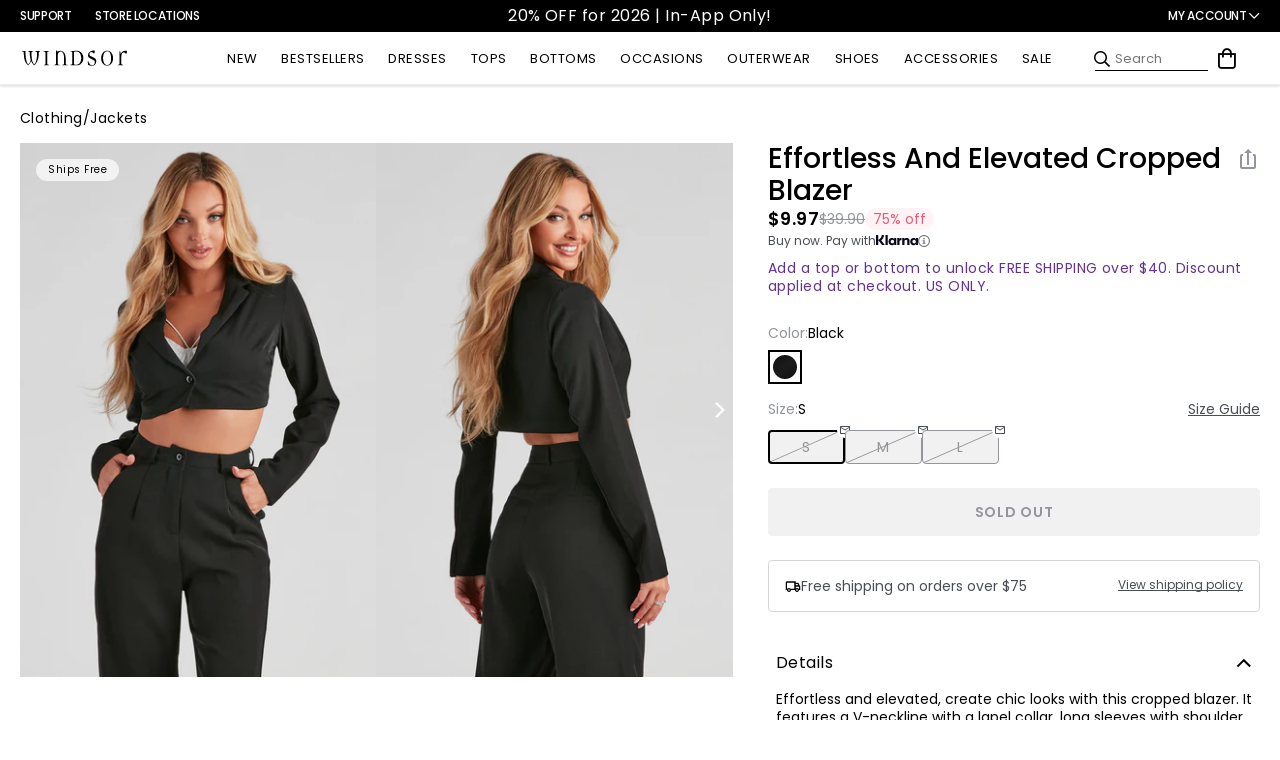

--- FILE ---
content_type: text/html; charset=utf-8
request_url: https://api.likeshop.me/products-more
body_size: 343
content:

    <div class="empty">
        
    </div>




--- FILE ---
content_type: text/css
request_url: https://www.windsorstore.com/cdn/shop/t/1947/assets/layout.theme.css?v=172013845779538794391765917075
body_size: 129036
content:
/** Shopify CDN: Minification failed

Line 209:352553 Unexpected ")"
Line 209:706142 Unexpected ")"

**/
[data-simplebar] {
  position: relative;
  flex-direction: column;
  flex-wrap: wrap;
  justify-content: flex-start;
  align-content: flex-start;
  align-items: flex-start;
}

.simplebar-wrapper {
  overflow: hidden;
  width: inherit;
  height: inherit;
  max-width: inherit;
  max-height: inherit;
}

.simplebar-mask {
  direction: inherit;
  position: absolute;
  overflow: hidden;
  padding: 0;
  margin: 0;
  left: 0;
  top: 0;
  bottom: 0;
  right: 0;
  width: auto !important;
  height: auto !important;
  z-index: 0;
}

.simplebar-offset {
  direction: inherit !important;
  box-sizing: inherit !important;
  resize: none !important;
  position: absolute;
  top: 0;
  left: 0;
  bottom: 0;
  right: 0;
  padding: 0;
  margin: 0;
  -webkit-overflow-scrolling: touch;
}

.simplebar-content-wrapper {
  direction: inherit;
  box-sizing: border-box !important;
  position: relative;
  display: block;
  height: 100%; /* Required for horizontal native scrollbar to not appear if parent is taller than natural height */
  width: auto;
  visibility: visible;
  overflow: auto; /* Scroll on this element otherwise element can't have a padding applied properly */
  max-width: 100%; /* Not required for horizontal scroll to trigger */
  max-height: 100%; /* Needed for vertical scroll to trigger */
}

.simplebar-content:before,
.simplebar-content:after {
  content: ' ';
  display: table;
}

.simplebar-placeholder {
  max-height: 100%;
  max-width: 100%;
  width: 100%;
  pointer-events: none;
}

.simplebar-height-auto-observer-wrapper {
  box-sizing: inherit !important;
  height: 100%;
  width: 100%;
  max-width: 1px;
  position: relative;
  float: left;
  max-height: 1px;
  overflow: hidden;
  z-index: -1;
  padding: 0;
  margin: 0;
  pointer-events: none;
  flex-grow: inherit;
  flex-shrink: 0;
  flex-basis: 0;
}

.simplebar-height-auto-observer {
  box-sizing: inherit;
  display: block;
  opacity: 0;
  position: absolute;
  top: 0;
  left: 0;
  height: 1000%;
  width: 1000%;
  min-height: 1px;
  min-width: 1px;
  overflow: hidden;
  pointer-events: none;
  z-index: -1;
}

.simplebar-track {
  z-index: 1;
  position: absolute;
  right: 0;
  bottom: 0;
  pointer-events: none;
  overflow: hidden;
}

[data-simplebar].simplebar-dragging .simplebar-content {
  pointer-events: none;
  user-select: none;
  -webkit-user-select: none;
}

[data-simplebar].simplebar-dragging .simplebar-track {
  pointer-events: all;
}

.simplebar-scrollbar {
  position: absolute;
  right: 2px;
  width: 7px;
  min-height: 10px;
}

.simplebar-scrollbar:before {
  position: absolute;
  content: '';
  background: black;
  border-radius: 7px;
  left: 0;
  right: 0;
  opacity: 0;
  transition: opacity 0.2s linear;
}

.simplebar-track .simplebar-scrollbar.simplebar-visible:before {
  /* When hovered, remove all transitions from drag handle */
  opacity: 0.5;
  transition: opacity 0s linear;
}

.simplebar-track.simplebar-vertical {
  top: 0;
  width: 11px;
}

.simplebar-track.simplebar-vertical .simplebar-scrollbar:before {
  top: 2px;
  bottom: 2px;
}

.simplebar-track.simplebar-horizontal {
  left: 0;
  height: 11px;
}

.simplebar-track.simplebar-horizontal .simplebar-scrollbar:before {
  height: 100%;
  left: 2px;
  right: 2px;
}

.simplebar-track.simplebar-horizontal .simplebar-scrollbar {
  right: auto;
  left: 0;
  top: 2px;
  height: 7px;
  min-height: 0;
  min-width: 10px;
  width: auto;
}

/* Rtl support */
[data-simplebar-direction='rtl'] .simplebar-track.simplebar-vertical {
  right: auto;
  left: 0;
}

.hs-dummy-scrollbar-size {
  direction: rtl;
  position: fixed;
  opacity: 0;
  visibility: hidden;
  height: 500px;
  width: 500px;
  overflow-y: hidden;
  overflow-x: scroll;
}

/*! normalize.css v7.0.0 | MIT License | github.com/necolas/normalize.css */html{line-height:1.15;-ms-text-size-adjust:100%;-webkit-text-size-adjust:100%}body{margin:0}article,aside,footer,header,nav,section{display:block}h1{font-size:2em;margin:.67em 0}figcaption,figure,main{display:block}figure{margin:1em 40px}hr{box-sizing:content-box;height:0;overflow:visible}pre{font-family:monospace,monospace;font-size:1em}a{background-color:rgba(0,0,0,0);-webkit-text-decoration-skip:objects}abbr[title]{border-bottom:none;text-decoration:underline;text-decoration:underline dotted}b,strong{font-weight:inherit}b,strong{font-weight:bolder}code,kbd,samp{font-family:monospace,monospace;font-size:1em}dfn{font-style:italic}mark{background-color:#ff0;color:#000}small{font-size:80%}sub,sup{font-size:75%;line-height:0;position:relative;vertical-align:baseline}sub{bottom:-0.25em}sup{top:-0.5em}audio,video{display:inline-block}audio:not([controls]){display:none;height:0}img{border-style:none}svg:not(:root){overflow:hidden}button,input,optgroup,select,textarea{font-family:sans-serif;font-size:100%;line-height:1.15;margin:0}button,input{overflow:visible}button,select{text-transform:none}button,html [type=button],[type=reset],[type=submit]{-webkit-appearance:button}button::-moz-focus-inner,[type=button]::-moz-focus-inner,[type=reset]::-moz-focus-inner,[type=submit]::-moz-focus-inner{border-style:none;padding:0}button:-moz-focusring,[type=button]:-moz-focusring,[type=reset]:-moz-focusring,[type=submit]:-moz-focusring{outline:1px dotted ButtonText}fieldset{padding:.35em .75em .625em}legend{box-sizing:border-box;color:inherit;display:table;max-width:100%;padding:0;white-space:normal}progress{display:inline-block;vertical-align:baseline}textarea{overflow:auto}[type=checkbox],[type=radio]{box-sizing:border-box;padding:0}[type=number]::-webkit-inner-spin-button,[type=number]::-webkit-outer-spin-button{height:auto}[type=search]{-webkit-appearance:textfield;outline-offset:-2px}[type=search]::-webkit-search-cancel-button,[type=search]::-webkit-search-decoration{-webkit-appearance:none}::-webkit-file-upload-button{-webkit-appearance:button;font:inherit}details,menu{display:block}summary{display:list-item}canvas{display:inline-block}template{display:none}[hidden]{display:none}/*! Flickity v2.1.1
https://flickity.metafizzy.co
---------------------------------------------- */.flickity-enabled{position:relative}.flickity-enabled:focus{outline:none}.flickity-viewport{overflow:hidden;position:relative;height:100%}.flickity-slider{position:absolute;width:100%;height:100%}.flickity-enabled.is-draggable{-webkit-tap-highlight-color:rgba(0,0,0,0);tap-highlight-color:rgba(0,0,0,0);-webkit-user-select:none;-moz-user-select:none;-ms-user-select:none;user-select:none}.flickity-enabled.is-draggable .flickity-viewport{cursor:move;cursor:-webkit-grab;cursor:grab}.flickity-enabled.is-draggable .flickity-viewport.is-pointer-down{cursor:-webkit-grabbing;cursor:grabbing}.flickity-button{position:absolute;background:rgba(255,255,255,.75);border:none;color:#333}.flickity-button:hover{background:#fff;cursor:pointer}.flickity-button:focus{outline:none;box-shadow:0 0 0 5px #19f}.flickity-button:active{opacity:.6}.flickity-button:disabled{opacity:.3;cursor:auto;pointer-events:none}.flickity-button-icon{fill:#333}.flickity-prev-next-button{top:50%;width:48px;height:48px;border-radius:50%;transform:translateY(-50%)}.flickity-prev-next-button.previous{left:10px}.flickity-prev-next-button.next{right:10px}.flickity-rtl .flickity-prev-next-button.previous{left:auto;right:10px}.flickity-rtl .flickity-prev-next-button.next{right:auto;left:10px}.flickity-prev-next-button .flickity-button-icon{position:absolute;left:20%;top:20%;width:60%;height:60%}.flickity-page-dots{position:absolute;width:100%;bottom:-25px;padding:0;margin:0;list-style:none;text-align:center;line-height:1}.flickity-rtl .flickity-page-dots{direction:rtl}.flickity-page-dots .dot{display:inline-block;width:10px;height:10px;margin:0 8px;background:#333;border-radius:50%;opacity:.25;cursor:pointer}.flickity-page-dots .dot.is-selected{opacity:1}/*!
 * Font Awesome Pro 5.3.1 by @fontawesome - https://fontawesome.com
 * License - https://fontawesome.com/license (Commercial License)
 */.fa,.fas,.far,.fal,.fab{-moz-osx-font-smoothing:grayscale;-webkit-font-smoothing:antialiased;display:inline-block;font-style:normal;font-variant:normal;text-rendering:auto;line-height:1}.fa-lg{font-size:1.3333333333em;line-height:.75em;vertical-align:-0.0667em}.fa-xs{font-size:.75em}.fa-sm{font-size:.875em}.fa-1x{font-size:1em}.fa-2x{font-size:2em}.fa-3x{font-size:3em}.fa-4x{font-size:4em}.fa-5x{font-size:5em}.fa-6x{font-size:6em}.fa-7x{font-size:7em}.fa-8x{font-size:8em}.fa-9x{font-size:9em}.fa-10x{font-size:10em}.fa-fw{text-align:center;width:1.25em}.fa-ul{list-style-type:none;margin-left:2.5em;padding-left:0}.fa-ul>li{position:relative}.fa-li{left:-2em;position:absolute;text-align:center;width:2em;line-height:inherit}.fa-border{border:solid .08em #eee;border-radius:.1em;padding:.2em .25em .15em}.fa-pull-left{float:left}.fa-pull-right{float:right}.fa.fa-pull-left,.fas.fa-pull-left,.far.fa-pull-left,.fal.fa-pull-left,.fab.fa-pull-left{margin-right:.3em}.fa.fa-pull-right,.fas.fa-pull-right,.far.fa-pull-right,.fal.fa-pull-right,.fab.fa-pull-right{margin-left:.3em}.fa-spin{animation:fa-spin 2s infinite linear}.fa-pulse{animation:fa-spin 1s infinite steps(8)}@keyframes fa-spin{0%{transform:rotate(0deg)}100%{transform:rotate(360deg)}}.fa-rotate-90{-ms-filter:"progid:DXImageTransform.Microsoft.BasicImage(rotation=1)";transform:rotate(90deg)}.fa-rotate-180{-ms-filter:"progid:DXImageTransform.Microsoft.BasicImage(rotation=2)";transform:rotate(180deg)}.fa-rotate-270{-ms-filter:"progid:DXImageTransform.Microsoft.BasicImage(rotation=3)";transform:rotate(270deg)}.fa-flip-horizontal{-ms-filter:"progid:DXImageTransform.Microsoft.BasicImage(rotation=0, mirror=1)";transform:scale(-1, 1)}.fa-flip-vertical{-ms-filter:"progid:DXImageTransform.Microsoft.BasicImage(rotation=2, mirror=1)";transform:scale(1, -1)}.fa-flip-horizontal.fa-flip-vertical{-ms-filter:"progid:DXImageTransform.Microsoft.BasicImage(rotation=2, mirror=1)";transform:scale(-1, -1)}:root .fa-rotate-90,:root .fa-rotate-180,:root .fa-rotate-270,:root .fa-flip-horizontal,:root .fa-flip-vertical{filter:none}.fa-stack{display:inline-block;height:2em;line-height:2em;position:relative;vertical-align:middle;width:2em}.fa-stack-1x,.fa-stack-2x{left:0;position:absolute;text-align:center;width:100%}.fa-stack-1x{line-height:inherit}.fa-stack-2x{font-size:2em}.fa-inverse{color:#fff}.fa-500px:before{content:""}.fa-abacus:before{content:""}.fa-accessible-icon:before{content:""}.fa-accusoft:before{content:""}.fa-ad:before{content:""}.fa-address-book:before{content:""}.fa-address-card:before{content:""}.fa-adjust:before{content:""}.fa-adn:before{content:""}.fa-adversal:before{content:""}.fa-affiliatetheme:before{content:""}.fa-air-freshener:before{content:""}.fa-alarm-clock:before{content:""}.fa-algolia:before{content:""}.fa-align-center:before{content:""}.fa-align-justify:before{content:""}.fa-align-left:before{content:""}.fa-align-right:before{content:""}.fa-alipay:before{content:""}.fa-allergies:before{content:""}.fa-amazon:before{content:""}.fa-amazon-pay:before{content:""}.fa-ambulance:before{content:""}.fa-american-sign-language-interpreting:before{content:""}.fa-amilia:before{content:""}.fa-analytics:before{content:""}.fa-anchor:before{content:""}.fa-android:before{content:""}.fa-angellist:before{content:""}.fa-angle-double-down:before{content:""}.fa-angle-double-left:before{content:""}.fa-angle-double-right:before{content:""}.fa-angle-double-up:before{content:""}.fa-angle-down:before{content:""}.fa-angle-left:before{content:""}.fa-angle-right:before{content:""}.fa-angle-up:before{content:""}.fa-angry:before{content:""}.fa-angrycreative:before{content:""}.fa-angular:before{content:""}.fa-ankh:before{content:""}.fa-app-store:before{content:""}.fa-app-store-ios:before{content:""}.fa-apper:before{content:""}.fa-apple:before{content:""}.fa-apple-alt:before{content:""}.fa-apple-pay:before{content:""}.fa-archive:before{content:""}.fa-archway:before{content:""}.fa-arrow-alt-circle-down:before{content:""}.fa-arrow-alt-circle-left:before{content:""}.fa-arrow-alt-circle-right:before{content:""}.fa-arrow-alt-circle-up:before{content:""}.fa-arrow-alt-down:before{content:""}.fa-arrow-alt-from-bottom:before{content:""}.fa-arrow-alt-from-left:before{content:""}.fa-arrow-alt-from-right:before{content:""}.fa-arrow-alt-from-top:before{content:""}.fa-arrow-alt-left:before{content:""}.fa-arrow-alt-right:before{content:""}.fa-arrow-alt-square-down:before{content:""}.fa-arrow-alt-square-left:before{content:""}.fa-arrow-alt-square-right:before{content:""}.fa-arrow-alt-square-up:before{content:""}.fa-arrow-alt-to-bottom:before{content:""}.fa-arrow-alt-to-left:before{content:""}.fa-arrow-alt-to-right:before{content:""}.fa-arrow-alt-to-top:before{content:""}.fa-arrow-alt-up:before{content:""}.fa-arrow-circle-down:before{content:""}.fa-arrow-circle-left:before{content:""}.fa-arrow-circle-right:before{content:""}.fa-arrow-circle-up:before{content:""}.fa-arrow-down:before{content:""}.fa-arrow-from-bottom:before{content:""}.fa-arrow-from-left:before{content:""}.fa-arrow-from-right:before{content:""}.fa-arrow-from-top:before{content:""}.fa-arrow-left:before{content:""}.fa-arrow-right:before{content:""}.fa-arrow-square-down:before{content:""}.fa-arrow-square-left:before{content:""}.fa-arrow-square-right:before{content:""}.fa-arrow-square-up:before{content:""}.fa-arrow-to-bottom:before{content:""}.fa-arrow-to-left:before{content:""}.fa-arrow-to-right:before{content:""}.fa-arrow-to-top:before{content:""}.fa-arrow-up:before{content:""}.fa-arrows:before{content:""}.fa-arrows-alt:before{content:""}.fa-arrows-alt-h:before{content:""}.fa-arrows-alt-v:before{content:""}.fa-arrows-h:before{content:""}.fa-arrows-v:before{content:""}.fa-assistive-listening-systems:before{content:""}.fa-asterisk:before{content:""}.fa-asymmetrik:before{content:""}.fa-at:before{content:""}.fa-atlas:before{content:""}.fa-atom:before{content:""}.fa-atom-alt:before{content:""}.fa-audible:before{content:""}.fa-audio-description:before{content:""}.fa-autoprefixer:before{content:""}.fa-avianex:before{content:""}.fa-aviato:before{content:""}.fa-award:before{content:""}.fa-aws:before{content:""}.fa-backpack:before{content:""}.fa-backspace:before{content:""}.fa-backward:before{content:""}.fa-badge:before{content:""}.fa-badge-check:before{content:""}.fa-badge-dollar:before{content:""}.fa-badge-percent:before{content:""}.fa-balance-scale:before{content:""}.fa-balance-scale-left:before{content:""}.fa-balance-scale-right:before{content:""}.fa-ban:before{content:""}.fa-band-aid:before{content:""}.fa-bandcamp:before{content:""}.fa-barcode:before{content:""}.fa-barcode-alt:before{content:""}.fa-barcode-read:before{content:""}.fa-barcode-scan:before{content:""}.fa-bars:before{content:""}.fa-baseball:before{content:""}.fa-baseball-ball:before{content:""}.fa-basketball-ball:before{content:""}.fa-basketball-hoop:before{content:""}.fa-bath:before{content:""}.fa-battery-bolt:before{content:""}.fa-battery-empty:before{content:""}.fa-battery-full:before{content:""}.fa-battery-half:before{content:""}.fa-battery-quarter:before{content:""}.fa-battery-slash:before{content:""}.fa-battery-three-quarters:before{content:""}.fa-bed:before{content:""}.fa-beer:before{content:""}.fa-behance:before{content:""}.fa-behance-square:before{content:""}.fa-bell:before{content:""}.fa-bell-school:before{content:""}.fa-bell-school-slash:before{content:""}.fa-bell-slash:before{content:""}.fa-bezier-curve:before{content:""}.fa-bible:before{content:""}.fa-bicycle:before{content:""}.fa-bimobject:before{content:""}.fa-binoculars:before{content:""}.fa-birthday-cake:before{content:""}.fa-bitbucket:before{content:""}.fa-bitcoin:before{content:""}.fa-bity:before{content:""}.fa-black-tie:before{content:""}.fa-blackberry:before{content:""}.fa-blanket:before{content:""}.fa-blender:before{content:""}.fa-blind:before{content:""}.fa-blogger:before{content:""}.fa-blogger-b:before{content:""}.fa-bluetooth:before{content:""}.fa-bluetooth-b:before{content:""}.fa-bold:before{content:""}.fa-bolt:before{content:""}.fa-bomb:before{content:""}.fa-bone:before{content:""}.fa-bone-break:before{content:""}.fa-bong:before{content:""}.fa-book:before{content:""}.fa-book-alt:before{content:""}.fa-book-heart:before{content:""}.fa-book-open:before{content:""}.fa-book-reader:before{content:""}.fa-bookmark:before{content:""}.fa-books:before{content:""}.fa-bowling-ball:before{content:""}.fa-bowling-pins:before{content:""}.fa-box:before{content:""}.fa-box-alt:before{content:""}.fa-box-check:before{content:""}.fa-box-fragile:before{content:""}.fa-box-full:before{content:""}.fa-box-heart:before{content:""}.fa-box-open:before{content:""}.fa-box-up:before{content:""}.fa-box-usd:before{content:""}.fa-boxes:before{content:""}.fa-boxes-alt:before{content:""}.fa-boxing-glove:before{content:""}.fa-braille:before{content:""}.fa-brain:before{content:""}.fa-briefcase:before{content:""}.fa-briefcase-medical:before{content:""}.fa-broadcast-tower:before{content:""}.fa-broom:before{content:""}.fa-browser:before{content:""}.fa-brush:before{content:""}.fa-btc:before{content:""}.fa-bug:before{content:""}.fa-building:before{content:""}.fa-bullhorn:before{content:""}.fa-bullseye:before{content:""}.fa-bullseye-arrow:before{content:""}.fa-bullseye-pointer:before{content:""}.fa-burn:before{content:""}.fa-buromobelexperte:before{content:""}.fa-bus:before{content:""}.fa-bus-alt:before{content:""}.fa-bus-school:before{content:""}.fa-business-time:before{content:""}.fa-buysellads:before{content:""}.fa-cabinet-filing:before{content:""}.fa-calculator:before{content:""}.fa-calculator-alt:before{content:""}.fa-calendar:before{content:""}.fa-calendar-alt:before{content:""}.fa-calendar-check:before{content:""}.fa-calendar-edit:before{content:""}.fa-calendar-exclamation:before{content:""}.fa-calendar-minus:before{content:""}.fa-calendar-plus:before{content:""}.fa-calendar-times:before{content:""}.fa-camera:before{content:""}.fa-camera-alt:before{content:""}.fa-camera-retro:before{content:""}.fa-cannabis:before{content:""}.fa-capsules:before{content:""}.fa-car:before{content:""}.fa-car-alt:before{content:""}.fa-car-battery:before{content:""}.fa-car-bump:before{content:""}.fa-car-crash:before{content:""}.fa-car-garage:before{content:""}.fa-car-mechanic:before{content:""}.fa-car-side:before{content:""}.fa-car-tilt:before{content:""}.fa-car-wash:before{content:""}.fa-caret-circle-down:before{content:""}.fa-caret-circle-left:before{content:""}.fa-caret-circle-right:before{content:""}.fa-caret-circle-up:before{content:""}.fa-caret-down:before{content:""}.fa-caret-left:before{content:""}.fa-caret-right:before{content:""}.fa-caret-square-down:before{content:""}.fa-caret-square-left:before{content:""}.fa-caret-square-right:before{content:""}.fa-caret-square-up:before{content:""}.fa-caret-up:before{content:""}.fa-cart-arrow-down:before{content:""}.fa-cart-plus:before{content:""}.fa-cc-amazon-pay:before{content:""}.fa-cc-amex:before{content:""}.fa-cc-apple-pay:before{content:""}.fa-cc-diners-club:before{content:""}.fa-cc-discover:before{content:""}.fa-cc-jcb:before{content:""}.fa-cc-mastercard:before{content:""}.fa-cc-paypal:before{content:""}.fa-cc-stripe:before{content:""}.fa-cc-visa:before{content:""}.fa-centercode:before{content:""}.fa-certificate:before{content:""}.fa-chalkboard:before{content:""}.fa-chalkboard-teacher:before{content:""}.fa-charging-station:before{content:""}.fa-chart-area:before{content:""}.fa-chart-bar:before{content:""}.fa-chart-line:before{content:""}.fa-chart-line-down:before{content:""}.fa-chart-pie:before{content:""}.fa-chart-pie-alt:before{content:""}.fa-check:before{content:""}.fa-check-circle:before{content:""}.fa-check-double:before{content:""}.fa-check-square:before{content:""}.fa-chess:before{content:""}.fa-chess-bishop:before{content:""}.fa-chess-bishop-alt:before{content:""}.fa-chess-board:before{content:""}.fa-chess-clock:before{content:""}.fa-chess-clock-alt:before{content:""}.fa-chess-king:before{content:""}.fa-chess-king-alt:before{content:""}.fa-chess-knight:before{content:""}.fa-chess-knight-alt:before{content:""}.fa-chess-pawn:before{content:""}.fa-chess-pawn-alt:before{content:""}.fa-chess-queen:before{content:""}.fa-chess-queen-alt:before{content:""}.fa-chess-rook:before{content:""}.fa-chess-rook-alt:before{content:""}.fa-chevron-circle-down:before{content:""}.fa-chevron-circle-left:before{content:""}.fa-chevron-circle-right:before{content:""}.fa-chevron-circle-up:before{content:""}.fa-chevron-double-down:before{content:""}.fa-chevron-double-left:before{content:""}.fa-chevron-double-right:before{content:""}.fa-chevron-double-up:before{content:""}.fa-chevron-down:before{content:""}.fa-chevron-left:before{content:""}.fa-chevron-right:before{content:""}.fa-chevron-square-down:before{content:""}.fa-chevron-square-left:before{content:""}.fa-chevron-square-right:before{content:""}.fa-chevron-square-up:before{content:""}.fa-chevron-up:before{content:""}.fa-child:before{content:""}.fa-chrome:before{content:""}.fa-church:before{content:""}.fa-circle:before{content:""}.fa-circle-notch:before{content:""}.fa-city:before{content:""}.fa-clipboard:before{content:""}.fa-clipboard-check:before{content:""}.fa-clipboard-list:before{content:""}.fa-clipboard-prescription:before{content:""}.fa-clock:before{content:""}.fa-clone:before{content:""}.fa-closed-captioning:before{content:""}.fa-cloud:before{content:""}.fa-cloud-download:before{content:""}.fa-cloud-download-alt:before{content:""}.fa-cloud-upload:before{content:""}.fa-cloud-upload-alt:before{content:""}.fa-cloudscale:before{content:""}.fa-cloudsmith:before{content:""}.fa-cloudversify:before{content:""}.fa-club:before{content:""}.fa-cocktail:before{content:""}.fa-code:before{content:""}.fa-code-branch:before{content:""}.fa-code-commit:before{content:""}.fa-code-merge:before{content:""}.fa-codepen:before{content:""}.fa-codiepie:before{content:""}.fa-coffee:before{content:""}.fa-cog:before{content:""}.fa-cogs:before{content:""}.fa-coins:before{content:""}.fa-columns:before{content:""}.fa-comment:before{content:""}.fa-comment-alt:before{content:""}.fa-comment-alt-check:before{content:""}.fa-comment-alt-dollar:before{content:""}.fa-comment-alt-dots:before{content:""}.fa-comment-alt-edit:before{content:""}.fa-comment-alt-exclamation:before{content:""}.fa-comment-alt-lines:before{content:""}.fa-comment-alt-minus:before{content:""}.fa-comment-alt-plus:before{content:""}.fa-comment-alt-slash:before{content:""}.fa-comment-alt-smile:before{content:""}.fa-comment-alt-times:before{content:""}.fa-comment-check:before{content:""}.fa-comment-dollar:before{content:""}.fa-comment-dots:before{content:""}.fa-comment-edit:before{content:""}.fa-comment-exclamation:before{content:""}.fa-comment-lines:before{content:""}.fa-comment-minus:before{content:""}.fa-comment-plus:before{content:""}.fa-comment-slash:before{content:""}.fa-comment-smile:before{content:""}.fa-comment-times:before{content:""}.fa-comments:before{content:""}.fa-comments-alt:before{content:""}.fa-comments-alt-dollar:before{content:""}.fa-comments-dollar:before{content:""}.fa-compact-disc:before{content:""}.fa-compass:before{content:""}.fa-compass-slash:before{content:""}.fa-compress:before{content:""}.fa-compress-alt:before{content:""}.fa-compress-wide:before{content:""}.fa-concierge-bell:before{content:""}.fa-connectdevelop:before{content:""}.fa-container-storage:before{content:""}.fa-contao:before{content:""}.fa-conveyor-belt:before{content:""}.fa-conveyor-belt-alt:before{content:""}.fa-cookie:before{content:""}.fa-cookie-bite:before{content:""}.fa-copy:before{content:""}.fa-copyright:before{content:""}.fa-couch:before{content:""}.fa-cpanel:before{content:""}.fa-creative-commons:before{content:""}.fa-creative-commons-by:before{content:""}.fa-creative-commons-nc:before{content:""}.fa-creative-commons-nc-eu:before{content:""}.fa-creative-commons-nc-jp:before{content:""}.fa-creative-commons-nd:before{content:""}.fa-creative-commons-pd:before{content:""}.fa-creative-commons-pd-alt:before{content:""}.fa-creative-commons-remix:before{content:""}.fa-creative-commons-sa:before{content:""}.fa-creative-commons-sampling:before{content:""}.fa-creative-commons-sampling-plus:before{content:""}.fa-creative-commons-share:before{content:""}.fa-creative-commons-zero:before{content:""}.fa-credit-card:before{content:""}.fa-credit-card-blank:before{content:""}.fa-credit-card-front:before{content:""}.fa-cricket:before{content:""}.fa-crop:before{content:""}.fa-crop-alt:before{content:""}.fa-cross:before{content:""}.fa-crosshairs:before{content:""}.fa-crow:before{content:""}.fa-crown:before{content:""}.fa-css3:before{content:""}.fa-css3-alt:before{content:""}.fa-cube:before{content:""}.fa-cubes:before{content:""}.fa-curling:before{content:""}.fa-cut:before{content:""}.fa-cuttlefish:before{content:""}.fa-d-and-d:before{content:""}.fa-dashcube:before{content:""}.fa-database:before{content:""}.fa-deaf:before{content:""}.fa-delicious:before{content:""}.fa-deploydog:before{content:""}.fa-deskpro:before{content:""}.fa-desktop:before{content:""}.fa-desktop-alt:before{content:""}.fa-deviantart:before{content:""}.fa-dharmachakra:before{content:""}.fa-diagnoses:before{content:""}.fa-diamond:before{content:""}.fa-dice:before{content:""}.fa-dice-five:before{content:""}.fa-dice-four:before{content:""}.fa-dice-one:before{content:""}.fa-dice-six:before{content:""}.fa-dice-three:before{content:""}.fa-dice-two:before{content:""}.fa-digg:before{content:""}.fa-digital-ocean:before{content:""}.fa-digital-tachograph:before{content:""}.fa-diploma:before{content:""}.fa-directions:before{content:""}.fa-discord:before{content:""}.fa-discourse:before{content:""}.fa-divide:before{content:""}.fa-dizzy:before{content:""}.fa-dna:before{content:""}.fa-do-not-enter:before{content:""}.fa-dochub:before{content:""}.fa-docker:before{content:""}.fa-dollar-sign:before{content:""}.fa-dolly:before{content:""}.fa-dolly-empty:before{content:""}.fa-dolly-flatbed:before{content:""}.fa-dolly-flatbed-alt:before{content:""}.fa-dolly-flatbed-empty:before{content:""}.fa-donate:before{content:""}.fa-door-closed:before{content:""}.fa-door-open:before{content:""}.fa-dot-circle:before{content:""}.fa-dove:before{content:""}.fa-download:before{content:""}.fa-draft2digital:before{content:""}.fa-drafting-compass:before{content:""}.fa-draw-circle:before{content:""}.fa-draw-polygon:before{content:""}.fa-draw-square:before{content:""}.fa-dribbble:before{content:""}.fa-dribbble-square:before{content:""}.fa-dropbox:before{content:""}.fa-drum:before{content:""}.fa-drum-steelpan:before{content:""}.fa-drupal:before{content:""}.fa-dumbbell:before{content:""}.fa-dyalog:before{content:""}.fa-ear:before{content:""}.fa-earlybirds:before{content:""}.fa-ebay:before{content:""}.fa-edge:before{content:""}.fa-edit:before{content:""}.fa-eject:before{content:""}.fa-elementor:before{content:""}.fa-ellipsis-h:before{content:""}.fa-ellipsis-h-alt:before{content:""}.fa-ellipsis-v:before{content:""}.fa-ellipsis-v-alt:before{content:""}.fa-ello:before{content:""}.fa-ember:before{content:""}.fa-empire:before{content:""}.fa-empty-set:before{content:""}.fa-engine-warning:before{content:""}.fa-envelope:before{content:""}.fa-envelope-open:before{content:""}.fa-envelope-open-dollar:before{content:""}.fa-envelope-open-text:before{content:""}.fa-envelope-square:before{content:""}.fa-envira:before{content:""}.fa-equals:before{content:""}.fa-eraser:before{content:""}.fa-erlang:before{content:""}.fa-ethereum:before{content:""}.fa-etsy:before{content:""}.fa-euro-sign:before{content:""}.fa-exchange:before{content:""}.fa-exchange-alt:before{content:""}.fa-exclamation:before{content:""}.fa-exclamation-circle:before{content:""}.fa-exclamation-square:before{content:""}.fa-exclamation-triangle:before{content:""}.fa-expand:before{content:""}.fa-expand-alt:before{content:""}.fa-expand-arrows:before{content:""}.fa-expand-arrows-alt:before{content:""}.fa-expand-wide:before{content:""}.fa-expeditedssl:before{content:""}.fa-external-link:before{content:""}.fa-external-link-alt:before{content:""}.fa-external-link-square:before{content:""}.fa-external-link-square-alt:before{content:""}.fa-eye:before{content:""}.fa-eye-dropper:before{content:""}.fa-eye-slash:before{content:""}.fa-facebook:before{content:""}.fa-facebook-f:before{content:""}.fa-facebook-messenger:before{content:""}.fa-facebook-square:before{content:""}.fa-fast-backward:before{content:""}.fa-fast-forward:before{content:""}.fa-fax:before{content:""}.fa-feather:before{content:""}.fa-feather-alt:before{content:""}.fa-female:before{content:""}.fa-field-hockey:before{content:""}.fa-fighter-jet:before{content:""}.fa-file:before{content:""}.fa-file-alt:before{content:""}.fa-file-archive:before{content:""}.fa-file-audio:before{content:""}.fa-file-certificate:before{content:""}.fa-file-chart-line:before{content:""}.fa-file-chart-pie:before{content:""}.fa-file-check:before{content:""}.fa-file-code:before{content:""}.fa-file-contract:before{content:""}.fa-file-download:before{content:""}.fa-file-edit:before{content:""}.fa-file-excel:before{content:""}.fa-file-exclamation:before{content:""}.fa-file-export:before{content:""}.fa-file-image:before{content:""}.fa-file-import:before{content:""}.fa-file-invoice:before{content:""}.fa-file-invoice-dollar:before{content:""}.fa-file-medical:before{content:""}.fa-file-medical-alt:before{content:""}.fa-file-minus:before{content:""}.fa-file-pdf:before{content:""}.fa-file-plus:before{content:""}.fa-file-powerpoint:before{content:""}.fa-file-prescription:before{content:""}.fa-file-signature:before{content:""}.fa-file-spreadsheet:before{content:""}.fa-file-times:before{content:""}.fa-file-upload:before{content:""}.fa-file-user:before{content:""}.fa-file-video:before{content:""}.fa-file-word:before{content:""}.fa-fill:before{content:""}.fa-fill-drip:before{content:""}.fa-film:before{content:""}.fa-film-alt:before{content:""}.fa-filter:before{content:""}.fa-fingerprint:before{content:""}.fa-fire:before{content:""}.fa-fire-extinguisher:before{content:""}.fa-firefox:before{content:""}.fa-first-aid:before{content:""}.fa-first-order:before{content:""}.fa-first-order-alt:before{content:""}.fa-firstdraft:before{content:""}.fa-fish:before{content:""}.fa-flag:before{content:""}.fa-flag-checkered:before{content:""}.fa-flask:before{content:""}.fa-flickr:before{content:""}.fa-flipboard:before{content:""}.fa-flushed:before{content:""}.fa-fly:before{content:""}.fa-folder:before{content:""}.fa-folder-minus:before{content:""}.fa-folder-open:before{content:""}.fa-folder-plus:before{content:""}.fa-folder-times:before{content:""}.fa-folders:before{content:""}.fa-font:before{content:""}.fa-font-awesome:before{content:""}.fa-font-awesome-alt:before{content:""}.fa-font-awesome-flag:before{content:""}.fa-font-awesome-logo-full:before{content:""}.fa-fonticons:before{content:""}.fa-fonticons-fi:before{content:""}.fa-football-ball:before{content:""}.fa-football-helmet:before{content:""}.fa-forklift:before{content:""}.fa-fort-awesome:before{content:""}.fa-fort-awesome-alt:before{content:""}.fa-forumbee:before{content:""}.fa-forward:before{content:""}.fa-foursquare:before{content:""}.fa-fragile:before{content:""}.fa-free-code-camp:before{content:""}.fa-freebsd:before{content:""}.fa-frog:before{content:""}.fa-frown:before{content:""}.fa-frown-open:before{content:""}.fa-fulcrum:before{content:""}.fa-function:before{content:""}.fa-funnel-dollar:before{content:""}.fa-futbol:before{content:""}.fa-galactic-republic:before{content:""}.fa-galactic-senate:before{content:""}.fa-gamepad:before{content:""}.fa-gas-pump:before{content:""}.fa-gas-pump-slash:before{content:""}.fa-gavel:before{content:""}.fa-gem:before{content:""}.fa-genderless:before{content:""}.fa-get-pocket:before{content:""}.fa-gg:before{content:""}.fa-gg-circle:before{content:""}.fa-gift:before{content:""}.fa-gift-card:before{content:""}.fa-git:before{content:""}.fa-git-square:before{content:""}.fa-github:before{content:""}.fa-github-alt:before{content:""}.fa-github-square:before{content:""}.fa-gitkraken:before{content:""}.fa-gitlab:before{content:""}.fa-gitter:before{content:""}.fa-glass-martini:before{content:""}.fa-glass-martini-alt:before{content:""}.fa-glasses:before{content:""}.fa-glasses-alt:before{content:""}.fa-glide:before{content:""}.fa-glide-g:before{content:""}.fa-globe:before{content:""}.fa-globe-africa:before{content:""}.fa-globe-americas:before{content:""}.fa-globe-asia:before{content:""}.fa-globe-stand:before{content:""}.fa-gofore:before{content:""}.fa-golf-ball:before{content:""}.fa-golf-club:before{content:""}.fa-goodreads:before{content:""}.fa-goodreads-g:before{content:""}.fa-google:before{content:""}.fa-google-drive:before{content:""}.fa-google-play:before{content:""}.fa-google-plus:before{content:""}.fa-google-plus-g:before{content:""}.fa-google-plus-square:before{content:""}.fa-google-wallet:before{content:""}.fa-gopuram:before{content:""}.fa-graduation-cap:before{content:""}.fa-gratipay:before{content:""}.fa-grav:before{content:""}.fa-greater-than:before{content:""}.fa-greater-than-equal:before{content:""}.fa-grimace:before{content:""}.fa-grin:before{content:""}.fa-grin-alt:before{content:""}.fa-grin-beam:before{content:""}.fa-grin-beam-sweat:before{content:""}.fa-grin-hearts:before{content:""}.fa-grin-squint:before{content:""}.fa-grin-squint-tears:before{content:""}.fa-grin-stars:before{content:""}.fa-grin-tears:before{content:""}.fa-grin-tongue:before{content:""}.fa-grin-tongue-squint:before{content:""}.fa-grin-tongue-wink:before{content:""}.fa-grin-wink:before{content:""}.fa-grip-horizontal:before{content:""}.fa-grip-vertical:before{content:""}.fa-gripfire:before{content:""}.fa-grunt:before{content:""}.fa-gulp:before{content:""}.fa-h-square:before{content:""}.fa-h1:before{content:""}.fa-h2:before{content:""}.fa-h3:before{content:""}.fa-hacker-news:before{content:""}.fa-hacker-news-square:before{content:""}.fa-hackerrank:before{content:""}.fa-hamsa:before{content:""}.fa-hand-heart:before{content:""}.fa-hand-holding:before{content:""}.fa-hand-holding-box:before{content:""}.fa-hand-holding-heart:before{content:""}.fa-hand-holding-seedling:before{content:""}.fa-hand-holding-usd:before{content:""}.fa-hand-holding-water:before{content:""}.fa-hand-lizard:before{content:""}.fa-hand-paper:before{content:""}.fa-hand-peace:before{content:""}.fa-hand-point-down:before{content:""}.fa-hand-point-left:before{content:""}.fa-hand-point-right:before{content:""}.fa-hand-point-up:before{content:""}.fa-hand-pointer:before{content:""}.fa-hand-receiving:before{content:""}.fa-hand-rock:before{content:""}.fa-hand-scissors:before{content:""}.fa-hand-spock:before{content:""}.fa-hands:before{content:""}.fa-hands-heart:before{content:""}.fa-hands-helping:before{content:""}.fa-hands-usd:before{content:""}.fa-handshake:before{content:""}.fa-handshake-alt:before{content:""}.fa-hashtag:before{content:""}.fa-haykal:before{content:""}.fa-hdd:before{content:""}.fa-heading:before{content:""}.fa-headphones:before{content:""}.fa-headphones-alt:before{content:""}.fa-headset:before{content:""}.fa-heart:before{content:""}.fa-heart-circle:before{content:""}.fa-heart-rate:before{content:""}.fa-heart-square:before{content:""}.fa-heartbeat:before{content:""}.fa-helicopter:before{content:""}.fa-hexagon:before{content:""}.fa-highlighter:before{content:""}.fa-hips:before{content:""}.fa-hire-a-helper:before{content:""}.fa-history:before{content:""}.fa-hockey-puck:before{content:""}.fa-hockey-sticks:before{content:""}.fa-home:before{content:""}.fa-home-heart:before{content:""}.fa-hooli:before{content:""}.fa-hornbill:before{content:""}.fa-hospital:before{content:""}.fa-hospital-alt:before{content:""}.fa-hospital-symbol:before{content:""}.fa-hot-tub:before{content:""}.fa-hotel:before{content:""}.fa-hotjar:before{content:""}.fa-hourglass:before{content:""}.fa-hourglass-end:before{content:""}.fa-hourglass-half:before{content:""}.fa-hourglass-start:before{content:""}.fa-houzz:before{content:""}.fa-html5:before{content:""}.fa-hubspot:before{content:""}.fa-i-cursor:before{content:""}.fa-id-badge:before{content:""}.fa-id-card:before{content:""}.fa-id-card-alt:before{content:""}.fa-image:before{content:""}.fa-images:before{content:""}.fa-imdb:before{content:""}.fa-inbox:before{content:""}.fa-inbox-in:before{content:""}.fa-inbox-out:before{content:""}.fa-indent:before{content:""}.fa-industry:before{content:""}.fa-industry-alt:before{content:""}.fa-infinity:before{content:""}.fa-info:before{content:""}.fa-info-circle:before{content:""}.fa-info-square:before{content:""}.fa-inhaler:before{content:""}.fa-instagram:before{content:""}.fa-integral:before{content:""}.fa-internet-explorer:before{content:""}.fa-intersection:before{content:""}.fa-inventory:before{content:""}.fa-ioxhost:before{content:""}.fa-italic:before{content:""}.fa-itunes:before{content:""}.fa-itunes-note:before{content:""}.fa-jack-o-lantern:before{content:""}.fa-java:before{content:""}.fa-jedi:before{content:""}.fa-jedi-order:before{content:""}.fa-jenkins:before{content:""}.fa-joget:before{content:""}.fa-joint:before{content:""}.fa-joomla:before{content:""}.fa-journal-whills:before{content:""}.fa-js:before{content:""}.fa-js-square:before{content:""}.fa-jsfiddle:before{content:""}.fa-kaaba:before{content:""}.fa-kaggle:before{content:""}.fa-key:before{content:""}.fa-keybase:before{content:""}.fa-keyboard:before{content:""}.fa-keycdn:before{content:""}.fa-keynote:before{content:""}.fa-khanda:before{content:""}.fa-kickstarter:before{content:""}.fa-kickstarter-k:before{content:""}.fa-kidneys:before{content:""}.fa-kiss:before{content:""}.fa-kiss-beam:before{content:""}.fa-kiss-wink-heart:before{content:""}.fa-kiwi-bird:before{content:""}.fa-korvue:before{content:""}.fa-lambda:before{content:""}.fa-lamp:before{content:""}.fa-landmark:before{content:""}.fa-language:before{content:""}.fa-laptop:before{content:""}.fa-laptop-code:before{content:""}.fa-laravel:before{content:""}.fa-lastfm:before{content:""}.fa-lastfm-square:before{content:""}.fa-laugh:before{content:""}.fa-laugh-beam:before{content:""}.fa-laugh-squint:before{content:""}.fa-laugh-wink:before{content:""}.fa-layer-group:before{content:""}.fa-layer-minus:before{content:""}.fa-layer-plus:before{content:""}.fa-leaf:before{content:""}.fa-leaf-heart:before{content:""}.fa-leanpub:before{content:""}.fa-lemon:before{content:""}.fa-less:before{content:""}.fa-less-than:before{content:""}.fa-less-than-equal:before{content:""}.fa-level-down:before{content:""}.fa-level-down-alt:before{content:""}.fa-level-up:before{content:""}.fa-level-up-alt:before{content:""}.fa-life-ring:before{content:""}.fa-lightbulb:before{content:""}.fa-lightbulb-dollar:before{content:""}.fa-lightbulb-exclamation:before{content:""}.fa-lightbulb-on:before{content:""}.fa-lightbulb-slash:before{content:""}.fa-line:before{content:""}.fa-link:before{content:""}.fa-linkedin:before{content:""}.fa-linkedin-in:before{content:""}.fa-linode:before{content:""}.fa-linux:before{content:""}.fa-lips:before{content:""}.fa-lira-sign:before{content:""}.fa-list:before{content:""}.fa-list-alt:before{content:""}.fa-list-ol:before{content:""}.fa-list-ul:before{content:""}.fa-location:before{content:""}.fa-location-arrow:before{content:""}.fa-location-circle:before{content:""}.fa-location-slash:before{content:""}.fa-lock:before{content:""}.fa-lock-alt:before{content:""}.fa-lock-open:before{content:""}.fa-lock-open-alt:before{content:""}.fa-long-arrow-alt-down:before{content:""}.fa-long-arrow-alt-left:before{content:""}.fa-long-arrow-alt-right:before{content:""}.fa-long-arrow-alt-up:before{content:""}.fa-long-arrow-down:before{content:""}.fa-long-arrow-left:before{content:""}.fa-long-arrow-right:before{content:""}.fa-long-arrow-up:before{content:""}.fa-loveseat:before{content:""}.fa-low-vision:before{content:""}.fa-luchador:before{content:""}.fa-luggage-cart:before{content:""}.fa-lungs:before{content:""}.fa-lyft:before{content:""}.fa-magento:before{content:""}.fa-magic:before{content:""}.fa-magnet:before{content:""}.fa-mail-bulk:before{content:""}.fa-mailchimp:before{content:""}.fa-male:before{content:""}.fa-mandalorian:before{content:""}.fa-map:before{content:""}.fa-map-marked:before{content:""}.fa-map-marked-alt:before{content:""}.fa-map-marker:before{content:""}.fa-map-marker-alt:before{content:""}.fa-map-marker-alt-slash:before{content:""}.fa-map-marker-check:before{content:""}.fa-map-marker-edit:before{content:""}.fa-map-marker-exclamation:before{content:""}.fa-map-marker-minus:before{content:""}.fa-map-marker-plus:before{content:""}.fa-map-marker-question:before{content:""}.fa-map-marker-slash:before{content:""}.fa-map-marker-smile:before{content:""}.fa-map-marker-times:before{content:""}.fa-map-pin:before{content:""}.fa-map-signs:before{content:""}.fa-markdown:before{content:""}.fa-marker:before{content:""}.fa-mars:before{content:""}.fa-mars-double:before{content:""}.fa-mars-stroke:before{content:""}.fa-mars-stroke-h:before{content:""}.fa-mars-stroke-v:before{content:""}.fa-mastodon:before{content:""}.fa-maxcdn:before{content:""}.fa-medal:before{content:""}.fa-medapps:before{content:""}.fa-medium:before{content:""}.fa-medium-m:before{content:""}.fa-medkit:before{content:""}.fa-medrt:before{content:""}.fa-meetup:before{content:""}.fa-megaphone:before{content:""}.fa-megaport:before{content:""}.fa-meh:before{content:""}.fa-meh-blank:before{content:""}.fa-meh-rolling-eyes:before{content:""}.fa-memory:before{content:""}.fa-menorah:before{content:""}.fa-mercury:before{content:""}.fa-microchip:before{content:""}.fa-microphone:before{content:""}.fa-microphone-alt:before{content:""}.fa-microphone-alt-slash:before{content:""}.fa-microphone-slash:before{content:""}.fa-microscope:before{content:""}.fa-microsoft:before{content:""}.fa-mind-share:before{content:""}.fa-minus:before{content:""}.fa-minus-circle:before{content:""}.fa-minus-hexagon:before{content:""}.fa-minus-octagon:before{content:""}.fa-minus-square:before{content:""}.fa-mix:before{content:""}.fa-mixcloud:before{content:""}.fa-mizuni:before{content:""}.fa-mobile:before{content:""}.fa-mobile-alt:before{content:""}.fa-mobile-android:before{content:""}.fa-mobile-android-alt:before{content:""}.fa-modx:before{content:""}.fa-monero:before{content:""}.fa-money-bill:before{content:""}.fa-money-bill-alt:before{content:""}.fa-money-bill-wave:before{content:""}.fa-money-bill-wave-alt:before{content:""}.fa-money-check:before{content:""}.fa-money-check-alt:before{content:""}.fa-monitor-heart-rate:before{content:""}.fa-monument:before{content:""}.fa-moon:before{content:""}.fa-mortar-pestle:before{content:""}.fa-mosque:before{content:""}.fa-motorcycle:before{content:""}.fa-mouse-pointer:before{content:""}.fa-music:before{content:""}.fa-napster:before{content:""}.fa-neos:before{content:""}.fa-neuter:before{content:""}.fa-newspaper:before{content:""}.fa-nimblr:before{content:""}.fa-nintendo-switch:before{content:""}.fa-node:before{content:""}.fa-node-js:before{content:""}.fa-not-equal:before{content:""}.fa-notes-medical:before{content:""}.fa-npm:before{content:""}.fa-ns8:before{content:""}.fa-nutritionix:before{content:""}.fa-object-group:before{content:""}.fa-object-ungroup:before{content:""}.fa-octagon:before{content:""}.fa-odnoklassniki:before{content:""}.fa-odnoklassniki-square:before{content:""}.fa-oil-can:before{content:""}.fa-oil-temp:before{content:""}.fa-old-republic:before{content:""}.fa-om:before{content:""}.fa-omega:before{content:""}.fa-opencart:before{content:""}.fa-openid:before{content:""}.fa-opera:before{content:""}.fa-optin-monster:before{content:""}.fa-osi:before{content:""}.fa-outdent:before{content:""}.fa-page4:before{content:""}.fa-pagelines:before{content:""}.fa-paint-brush:before{content:""}.fa-paint-brush-alt:before{content:""}.fa-paint-roller:before{content:""}.fa-palette:before{content:""}.fa-palfed:before{content:""}.fa-pallet:before{content:""}.fa-pallet-alt:before{content:""}.fa-paper-plane:before{content:""}.fa-paperclip:before{content:""}.fa-parachute-box:before{content:""}.fa-paragraph:before{content:""}.fa-parking:before{content:""}.fa-parking-circle:before{content:""}.fa-parking-circle-slash:before{content:""}.fa-parking-slash:before{content:""}.fa-passport:before{content:""}.fa-pastafarianism:before{content:""}.fa-paste:before{content:""}.fa-patreon:before{content:""}.fa-pause:before{content:""}.fa-pause-circle:before{content:""}.fa-paw:before{content:""}.fa-paypal:before{content:""}.fa-peace:before{content:""}.fa-pen:before{content:""}.fa-pen-alt:before{content:""}.fa-pen-fancy:before{content:""}.fa-pen-nib:before{content:""}.fa-pen-square:before{content:""}.fa-pencil:before{content:""}.fa-pencil-alt:before{content:""}.fa-pencil-paintbrush:before{content:""}.fa-pencil-ruler:before{content:""}.fa-pennant:before{content:""}.fa-people-carry:before{content:""}.fa-percent:before{content:""}.fa-percentage:before{content:""}.fa-periscope:before{content:""}.fa-person-carry:before{content:""}.fa-person-dolly:before{content:""}.fa-person-dolly-empty:before{content:""}.fa-phabricator:before{content:""}.fa-phoenix-framework:before{content:""}.fa-phoenix-squadron:before{content:""}.fa-phone:before{content:""}.fa-phone-office:before{content:""}.fa-phone-plus:before{content:""}.fa-phone-slash:before{content:""}.fa-phone-square:before{content:""}.fa-phone-volume:before{content:""}.fa-php:before{content:""}.fa-pi:before{content:""}.fa-pied-piper:before{content:""}.fa-pied-piper-alt:before{content:""}.fa-pied-piper-hat:before{content:""}.fa-pied-piper-pp:before{content:""}.fa-piggy-bank:before{content:""}.fa-pills:before{content:""}.fa-pinterest:before{content:""}.fa-pinterest-p:before{content:""}.fa-pinterest-square:before{content:""}.fa-place-of-worship:before{content:""}.fa-plane:before{content:""}.fa-plane-alt:before{content:""}.fa-plane-arrival:before{content:""}.fa-plane-departure:before{content:""}.fa-play:before{content:""}.fa-play-circle:before{content:""}.fa-playstation:before{content:""}.fa-plug:before{content:""}.fa-plus:before{content:""}.fa-plus-circle:before{content:""}.fa-plus-hexagon:before{content:""}.fa-plus-octagon:before{content:""}.fa-plus-square:before{content:""}.fa-podcast:before{content:""}.fa-podium:before{content:""}.fa-poll:before{content:""}.fa-poll-h:before{content:""}.fa-poo:before{content:""}.fa-poop:before{content:""}.fa-portrait:before{content:""}.fa-pound-sign:before{content:""}.fa-power-off:before{content:""}.fa-pray:before{content:""}.fa-praying-hands:before{content:""}.fa-prescription:before{content:""}.fa-prescription-bottle:before{content:""}.fa-prescription-bottle-alt:before{content:""}.fa-presentation:before{content:""}.fa-print:before{content:""}.fa-print-slash:before{content:""}.fa-procedures:before{content:""}.fa-product-hunt:before{content:""}.fa-project-diagram:before{content:""}.fa-pushed:before{content:""}.fa-puzzle-piece:before{content:""}.fa-python:before{content:""}.fa-qq:before{content:""}.fa-qrcode:before{content:""}.fa-question:before{content:""}.fa-question-circle:before{content:""}.fa-question-square:before{content:""}.fa-quidditch:before{content:""}.fa-quinscape:before{content:""}.fa-quora:before{content:""}.fa-quote-left:before{content:""}.fa-quote-right:before{content:""}.fa-quran:before{content:""}.fa-r-project:before{content:""}.fa-racquet:before{content:""}.fa-ramp-loading:before{content:""}.fa-random:before{content:""}.fa-ravelry:before{content:""}.fa-react:before{content:""}.fa-readme:before{content:""}.fa-rebel:before{content:""}.fa-receipt:before{content:""}.fa-rectangle-landscape:before{content:""}.fa-rectangle-portrait:before{content:""}.fa-rectangle-wide:before{content:""}.fa-recycle:before{content:""}.fa-red-river:before{content:""}.fa-reddit:before{content:""}.fa-reddit-alien:before{content:""}.fa-reddit-square:before{content:""}.fa-redo:before{content:""}.fa-redo-alt:before{content:""}.fa-registered:before{content:""}.fa-rendact:before{content:""}.fa-renren:before{content:""}.fa-repeat:before{content:""}.fa-repeat-1:before{content:""}.fa-repeat-1-alt:before{content:""}.fa-repeat-alt:before{content:""}.fa-reply:before{content:""}.fa-reply-all:before{content:""}.fa-replyd:before{content:""}.fa-researchgate:before{content:""}.fa-resolving:before{content:""}.fa-retweet:before{content:""}.fa-retweet-alt:before{content:""}.fa-rev:before{content:""}.fa-ribbon:before{content:""}.fa-road:before{content:""}.fa-robot:before{content:""}.fa-rocket:before{content:""}.fa-rocketchat:before{content:""}.fa-rockrms:before{content:""}.fa-route:before{content:""}.fa-route-highway:before{content:""}.fa-route-interstate:before{content:""}.fa-rss:before{content:""}.fa-rss-square:before{content:""}.fa-ruble-sign:before{content:""}.fa-ruler:before{content:""}.fa-ruler-combined:before{content:""}.fa-ruler-horizontal:before{content:""}.fa-ruler-triangle:before{content:""}.fa-ruler-vertical:before{content:""}.fa-rupee-sign:before{content:""}.fa-sad-cry:before{content:""}.fa-sad-tear:before{content:""}.fa-safari:before{content:""}.fa-sass:before{content:""}.fa-save:before{content:""}.fa-scalpel:before{content:""}.fa-scalpel-path:before{content:""}.fa-scanner:before{content:""}.fa-scanner-keyboard:before{content:""}.fa-scanner-touchscreen:before{content:""}.fa-schlix:before{content:""}.fa-school:before{content:""}.fa-screwdriver:before{content:""}.fa-scribd:before{content:""}.fa-scrubber:before{content:""}.fa-search:before{content:""}.fa-search-dollar:before{content:""}.fa-search-location:before{content:""}.fa-search-minus:before{content:""}.fa-search-plus:before{content:""}.fa-searchengin:before{content:""}.fa-seedling:before{content:""}.fa-sellcast:before{content:""}.fa-sellsy:before{content:""}.fa-server:before{content:""}.fa-servicestack:before{content:""}.fa-shapes:before{content:""}.fa-share:before{content:""}.fa-share-all:before{content:""}.fa-share-alt:before{content:""}.fa-share-alt-square:before{content:""}.fa-share-square:before{content:""}.fa-shekel-sign:before{content:""}.fa-shield:before{content:""}.fa-shield-alt:before{content:""}.fa-shield-check:before{content:""}.fa-ship:before{content:""}.fa-shipping-fast:before{content:""}.fa-shipping-timed:before{content:""}.fa-shirtsinbulk:before{content:""}.fa-shoe-prints:before{content:""}.fa-shopping-bag:before{content:""}.fa-shopping-basket:before{content:""}.fa-shopping-cart:before{content:""}.fa-shopware:before{content:""}.fa-shower:before{content:""}.fa-shredder:before{content:""}.fa-shuttle-van:before{content:""}.fa-shuttlecock:before{content:""}.fa-sigma:before{content:""}.fa-sign:before{content:""}.fa-sign-in:before{content:""}.fa-sign-in-alt:before{content:""}.fa-sign-language:before{content:""}.fa-sign-out:before{content:""}.fa-sign-out-alt:before{content:""}.fa-signal:before{content:""}.fa-signal-1:before{content:""}.fa-signal-2:before{content:""}.fa-signal-3:before{content:""}.fa-signal-4:before{content:""}.fa-signal-alt:before{content:""}.fa-signal-alt-1:before{content:""}.fa-signal-alt-2:before{content:""}.fa-signal-alt-3:before{content:""}.fa-signal-alt-slash:before{content:""}.fa-signal-slash:before{content:""}.fa-signature:before{content:""}.fa-simplybuilt:before{content:""}.fa-sistrix:before{content:""}.fa-sitemap:before{content:""}.fa-sith:before{content:""}.fa-skeleton:before{content:""}.fa-skull:before{content:""}.fa-skyatlas:before{content:""}.fa-skype:before{content:""}.fa-slack:before{content:""}.fa-slack-hash:before{content:""}.fa-sliders-h:before{content:""}.fa-sliders-h-square:before{content:""}.fa-sliders-v:before{content:""}.fa-sliders-v-square:before{content:""}.fa-slideshare:before{content:""}.fa-smile:before{content:""}.fa-smile-beam:before{content:""}.fa-smile-plus:before{content:""}.fa-smile-wink:before{content:""}.fa-smoking:before{content:""}.fa-smoking-ban:before{content:""}.fa-snapchat:before{content:""}.fa-snapchat-ghost:before{content:""}.fa-snapchat-square:before{content:""}.fa-snowflake:before{content:""}.fa-socks:before{content:""}.fa-solar-panel:before{content:""}.fa-sort:before{content:""}.fa-sort-alpha-down:before{content:""}.fa-sort-alpha-up:before{content:""}.fa-sort-amount-down:before{content:""}.fa-sort-amount-up:before{content:""}.fa-sort-down:before{content:""}.fa-sort-numeric-down:before{content:""}.fa-sort-numeric-up:before{content:""}.fa-sort-up:before{content:""}.fa-soundcloud:before{content:""}.fa-spa:before{content:""}.fa-space-shuttle:before{content:""}.fa-spade:before{content:""}.fa-speakap:before{content:""}.fa-spinner:before{content:""}.fa-spinner-third:before{content:""}.fa-splotch:before{content:""}.fa-spotify:before{content:""}.fa-spray-can:before{content:""}.fa-square:before{content:""}.fa-square-full:before{content:""}.fa-square-root:before{content:""}.fa-square-root-alt:before{content:""}.fa-squarespace:before{content:""}.fa-stack-exchange:before{content:""}.fa-stack-overflow:before{content:""}.fa-stamp:before{content:""}.fa-star:before{content:""}.fa-star-and-crescent:before{content:""}.fa-star-exclamation:before{content:""}.fa-star-half:before{content:""}.fa-star-half-alt:before{content:""}.fa-star-of-david:before{content:""}.fa-star-of-life:before{content:""}.fa-staylinked:before{content:""}.fa-steam:before{content:""}.fa-steam-square:before{content:""}.fa-steam-symbol:before{content:""}.fa-steering-wheel:before{content:""}.fa-step-backward:before{content:""}.fa-step-forward:before{content:""}.fa-stethoscope:before{content:""}.fa-sticker-mule:before{content:""}.fa-sticky-note:before{content:""}.fa-stomach:before{content:""}.fa-stop:before{content:""}.fa-stop-circle:before{content:""}.fa-stopwatch:before{content:""}.fa-store:before{content:""}.fa-store-alt:before{content:""}.fa-strava:before{content:""}.fa-stream:before{content:""}.fa-street-view:before{content:""}.fa-strikethrough:before{content:""}.fa-stripe:before{content:""}.fa-stripe-s:before{content:""}.fa-stroopwafel:before{content:""}.fa-studiovinari:before{content:""}.fa-stumbleupon:before{content:""}.fa-stumbleupon-circle:before{content:""}.fa-subscript:before{content:""}.fa-subway:before{content:""}.fa-suitcase:before{content:""}.fa-suitcase-rolling:before{content:""}.fa-sun:before{content:""}.fa-superpowers:before{content:""}.fa-superscript:before{content:""}.fa-supple:before{content:""}.fa-surprise:before{content:""}.fa-swatchbook:before{content:""}.fa-swimmer:before{content:""}.fa-swimming-pool:before{content:""}.fa-synagogue:before{content:""}.fa-sync:before{content:""}.fa-sync-alt:before{content:""}.fa-syringe:before{content:""}.fa-table:before{content:""}.fa-table-tennis:before{content:""}.fa-tablet:before{content:""}.fa-tablet-alt:before{content:""}.fa-tablet-android:before{content:""}.fa-tablet-android-alt:before{content:""}.fa-tablet-rugged:before{content:""}.fa-tablets:before{content:""}.fa-tachometer:before{content:""}.fa-tachometer-alt:before{content:""}.fa-tachometer-alt-average:before{content:""}.fa-tachometer-alt-fast:before{content:""}.fa-tachometer-alt-fastest:before{content:""}.fa-tachometer-alt-slow:before{content:""}.fa-tachometer-alt-slowest:before{content:""}.fa-tachometer-average:before{content:""}.fa-tachometer-fast:before{content:""}.fa-tachometer-fastest:before{content:""}.fa-tachometer-slow:before{content:""}.fa-tachometer-slowest:before{content:""}.fa-tag:before{content:""}.fa-tags:before{content:""}.fa-tally:before{content:""}.fa-tape:before{content:""}.fa-tasks:before{content:""}.fa-taxi:before{content:""}.fa-teamspeak:before{content:""}.fa-teeth:before{content:""}.fa-teeth-open:before{content:""}.fa-telegram:before{content:""}.fa-telegram-plane:before{content:""}.fa-tencent-weibo:before{content:""}.fa-tennis-ball:before{content:""}.fa-terminal:before{content:""}.fa-text-height:before{content:""}.fa-text-width:before{content:""}.fa-th:before{content:""}.fa-th-large:before{content:""}.fa-th-list:before{content:""}.fa-the-red-yeti:before{content:""}.fa-theater-masks:before{content:""}.fa-themeco:before{content:""}.fa-themeisle:before{content:""}.fa-thermometer:before{content:""}.fa-thermometer-empty:before{content:""}.fa-thermometer-full:before{content:""}.fa-thermometer-half:before{content:""}.fa-thermometer-quarter:before{content:""}.fa-thermometer-three-quarters:before{content:""}.fa-theta:before{content:""}.fa-thumbs-down:before{content:""}.fa-thumbs-up:before{content:""}.fa-thumbtack:before{content:""}.fa-ticket:before{content:""}.fa-ticket-alt:before{content:""}.fa-tilde:before{content:""}.fa-times:before{content:""}.fa-times-circle:before{content:""}.fa-times-hexagon:before{content:""}.fa-times-octagon:before{content:""}.fa-times-square:before{content:""}.fa-tint:before{content:""}.fa-tint-slash:before{content:""}.fa-tire:before{content:""}.fa-tire-flat:before{content:""}.fa-tire-pressure-warning:before{content:""}.fa-tire-rugged:before{content:""}.fa-tired:before{content:""}.fa-toggle-off:before{content:""}.fa-toggle-on:before{content:""}.fa-toolbox:before{content:""}.fa-tooth:before{content:""}.fa-toothbrush:before{content:""}.fa-torah:before{content:""}.fa-torii-gate:before{content:""}.fa-trade-federation:before{content:""}.fa-trademark:before{content:""}.fa-traffic-cone:before{content:""}.fa-traffic-light:before{content:""}.fa-traffic-light-go:before{content:""}.fa-traffic-light-slow:before{content:""}.fa-traffic-light-stop:before{content:""}.fa-train:before{content:""}.fa-transgender:before{content:""}.fa-transgender-alt:before{content:""}.fa-trash:before{content:""}.fa-trash-alt:before{content:""}.fa-tree:before{content:""}.fa-tree-alt:before{content:""}.fa-trello:before{content:""}.fa-triangle:before{content:""}.fa-tripadvisor:before{content:""}.fa-trophy:before{content:""}.fa-trophy-alt:before{content:""}.fa-truck:before{content:""}.fa-truck-container:before{content:""}.fa-truck-couch:before{content:""}.fa-truck-loading:before{content:""}.fa-truck-monster:before{content:""}.fa-truck-moving:before{content:""}.fa-truck-pickup:before{content:""}.fa-truck-ramp:before{content:""}.fa-tshirt:before{content:""}.fa-tty:before{content:""}.fa-tumblr:before{content:""}.fa-tumblr-square:before{content:""}.fa-tv:before{content:""}.fa-tv-retro:before{content:""}.fa-twitch:before{content:""}.fa-twitter:before{content:""}.fa-twitter-square:before{content:""}.fa-typo3:before{content:""}.fa-uber:before{content:""}.fa-uikit:before{content:""}.fa-umbrella:before{content:""}.fa-umbrella-beach:before{content:""}.fa-underline:before{content:""}.fa-undo:before{content:""}.fa-undo-alt:before{content:""}.fa-union:before{content:""}.fa-uniregistry:before{content:""}.fa-universal-access:before{content:""}.fa-university:before{content:""}.fa-unlink:before{content:""}.fa-unlock:before{content:""}.fa-unlock-alt:before{content:""}.fa-untappd:before{content:""}.fa-upload:before{content:""}.fa-usb:before{content:""}.fa-usd-circle:before{content:""}.fa-usd-square:before{content:""}.fa-user:before{content:""}.fa-user-alt:before{content:""}.fa-user-alt-slash:before{content:""}.fa-user-astronaut:before{content:""}.fa-user-chart:before{content:""}.fa-user-check:before{content:""}.fa-user-circle:before{content:""}.fa-user-clock:before{content:""}.fa-user-cog:before{content:""}.fa-user-crown:before{content:""}.fa-user-edit:before{content:""}.fa-user-friends:before{content:""}.fa-user-graduate:before{content:""}.fa-user-lock:before{content:""}.fa-user-md:before{content:""}.fa-user-minus:before{content:""}.fa-user-ninja:before{content:""}.fa-user-plus:before{content:""}.fa-user-secret:before{content:""}.fa-user-shield:before{content:""}.fa-user-slash:before{content:""}.fa-user-tag:before{content:""}.fa-user-tie:before{content:""}.fa-user-times:before{content:""}.fa-users:before{content:""}.fa-users-class:before{content:""}.fa-users-cog:before{content:""}.fa-users-crown:before{content:""}.fa-ussunnah:before{content:""}.fa-utensil-fork:before{content:""}.fa-utensil-knife:before{content:""}.fa-utensil-spoon:before{content:""}.fa-utensils:before{content:""}.fa-utensils-alt:before{content:""}.fa-vaadin:before{content:""}.fa-value-absolute:before{content:""}.fa-vector-square:before{content:""}.fa-venus:before{content:""}.fa-venus-double:before{content:""}.fa-venus-mars:before{content:""}.fa-viacoin:before{content:""}.fa-viadeo:before{content:""}.fa-viadeo-square:before{content:""}.fa-vial:before{content:""}.fa-vials:before{content:""}.fa-viber:before{content:""}.fa-video:before{content:""}.fa-video-plus:before{content:""}.fa-video-slash:before{content:""}.fa-vihara:before{content:""}.fa-vimeo:before{content:""}.fa-vimeo-square:before{content:""}.fa-vimeo-v:before{content:""}.fa-vine:before{content:""}.fa-vk:before{content:""}.fa-vnv:before{content:""}.fa-volleyball-ball:before{content:""}.fa-volume:before{content:""}.fa-volume-down:before{content:""}.fa-volume-mute:before{content:""}.fa-volume-off:before{content:""}.fa-volume-slash:before{content:""}.fa-volume-up:before{content:""}.fa-vuejs:before{content:""}.fa-walking:before{content:""}.fa-wallet:before{content:""}.fa-warehouse:before{content:""}.fa-warehouse-alt:before{content:""}.fa-watch:before{content:""}.fa-watch-fitness:before{content:""}.fa-weebly:before{content:""}.fa-weibo:before{content:""}.fa-weight:before{content:""}.fa-weight-hanging:before{content:""}.fa-weixin:before{content:""}.fa-whatsapp:before{content:""}.fa-whatsapp-square:before{content:""}.fa-wheelchair:before{content:""}.fa-whistle:before{content:""}.fa-whmcs:before{content:""}.fa-wifi:before{content:""}.fa-wifi-1:before{content:""}.fa-wifi-2:before{content:""}.fa-wifi-slash:before{content:""}.fa-wikipedia-w:before{content:""}.fa-window:before{content:""}.fa-window-alt:before{content:""}.fa-window-close:before{content:""}.fa-window-maximize:before{content:""}.fa-window-minimize:before{content:""}.fa-window-restore:before{content:""}.fa-windows:before{content:""}.fa-wine-glass:before{content:""}.fa-wine-glass-alt:before{content:""}.fa-wix:before{content:""}.fa-wolf-pack-battalion:before{content:""}.fa-won-sign:before{content:""}.fa-wordpress:before{content:""}.fa-wordpress-simple:before{content:""}.fa-wpbeginner:before{content:""}.fa-wpexplorer:before{content:""}.fa-wpforms:before{content:""}.fa-wrench:before{content:""}.fa-x-ray:before{content:""}.fa-xbox:before{content:""}.fa-xing:before{content:""}.fa-xing-square:before{content:""}.fa-y-combinator:before{content:""}.fa-yahoo:before{content:""}.fa-yandex:before{content:""}.fa-yandex-international:before{content:""}.fa-yelp:before{content:""}.fa-yen-sign:before{content:""}.fa-yin-yang:before{content:""}.fa-yoast:before{content:""}.fa-youtube:before{content:""}.fa-youtube-square:before{content:""}.fa-zhihu:before{content:""}.sr-only{border:0;clip:rect(0, 0, 0, 0);height:1px;margin:-1px;overflow:hidden;padding:0;position:absolute;width:1px}.sr-only-focusable:active,.sr-only-focusable:focus{clip:auto;height:auto;margin:0;overflow:visible;position:static;width:auto}.Animate{opacity:0}.Animate--animated.Animate--fade-in{opacity:1}.Animate--animated.Animate--zoom-fade-in{opacity:1;transform:none}.Animate--animated.Animate--slide-up{-webkit-animation:slide-in-bottom .7s cubic-bezier(0.25, 0.46, 0.45, 0.94) both;-moz-animation:slide-in-bottom .7s cubic-bezier(0.25, 0.46, 0.45, 0.94) both;animation:slide-in-bottom .7s cubic-bezier(0.25, 0.46, 0.45, 0.94) both}.Animate--animated.Animate--slide-down{-webkit-animation:slide-in-top .7s cubic-bezier(0.25, 0.46, 0.45, 0.94) both;-moz-animation:slide-in-top .7s cubic-bezier(0.25, 0.46, 0.45, 0.94) both;animation:slide-in-top .7s cubic-bezier(0.25, 0.46, 0.45, 0.94) both}.Animate--animated.Animate--slide-right{-webkit-animation:slide-in-left .7s cubic-bezier(0.25, 0.46, 0.45, 0.94) both;-moz-animation:slide-in-left .7s cubic-bezier(0.25, 0.46, 0.45, 0.94) both;animation:slide-in-left .7s cubic-bezier(0.25, 0.46, 0.45, 0.94) both}.Animate--animated.Animate--slide-left{-webkit-animation:slide-in-right .7s cubic-bezier(0.25, 0.46, 0.45, 0.94) both;-moz-animation:slide-in-right .7s cubic-bezier(0.25, 0.46, 0.45, 0.94) both;animation:slide-in-right .7s cubic-bezier(0.25, 0.46, 0.45, 0.94) both}@media only screen and (max-width: 767px){.Animate--animated.Animate--slide-right,.Animate--animated.Animate--slide-left{-webkit-animation:slide-in-bottom .7s cubic-bezier(0.25, 0.46, 0.45, 0.94) both;-moz-animation:slide-in-bottom .7s cubic-bezier(0.25, 0.46, 0.45, 0.94) both;animation:slide-in-bottom .7s cubic-bezier(0.25, 0.46, 0.45, 0.94) both}}.Animate--delay-50{animation-delay:50ms !important}.Animate--delay-100{animation-delay:100ms !important}.Animate--delay-150{animation-delay:150ms !important}.Animate--delay-200{animation-delay:200ms !important}.Animate--delay-250{animation-delay:250ms !important}.Animate--delay-300{animation-delay:300ms !important}.Animate--delay-400{animation-delay:400ms !important}.Animate--delay-500{animation-delay:500ms !important}.Animate--delay-600{animation-delay:600ms !important}.Animate--delay-700{animation-delay:700ms !important}.Animate--delay-750{animation-delay:750ms !important}.Animate--delay-800{animation-delay:800ms !important}.Animate--delay-900{animation-delay:900ms !important}.Animate--delay-1000{animation-delay:1000ms !important}.AnimateOnLoad{opacity:0}.AnimateOnLoad--loaded.Animate--fade-in{opacity:1}.AnimateOnLoad--loaded.Animate--zoom-fade-in{opacity:1;transform:none}.AnimateOnLoad--loaded.Animate--slide-up{-webkit-animation:slide-in-bottom .7s cubic-bezier(0.25, 0.46, 0.45, 0.94) both;-moz-animation:slide-in-bottom .7s cubic-bezier(0.25, 0.46, 0.45, 0.94) both;animation:slide-in-bottom .7s cubic-bezier(0.25, 0.46, 0.45, 0.94) both}.AnimateOnLoad--loaded.Animate--slide-down{-webkit-animation:slide-in-top .7s cubic-bezier(0.25, 0.46, 0.45, 0.94) both;-moz-animation:slide-in-top .7s cubic-bezier(0.25, 0.46, 0.45, 0.94) both;animation:slide-in-top .7s cubic-bezier(0.25, 0.46, 0.45, 0.94) both}.AnimateOnLoad--loaded.Animate--slide-right{-webkit-animation:slide-in-left .7s cubic-bezier(0.25, 0.46, 0.45, 0.94) both;-moz-animation:slide-in-left .7s cubic-bezier(0.25, 0.46, 0.45, 0.94) both;animation:slide-in-left .7s cubic-bezier(0.25, 0.46, 0.45, 0.94) both}.AnimateOnLoad--loaded.Animate--slide-left{-webkit-animation:slide-in-right .7s cubic-bezier(0.25, 0.46, 0.45, 0.94) both;-moz-animation:slide-in-right .7s cubic-bezier(0.25, 0.46, 0.45, 0.94) both;animation:slide-in-right .7s cubic-bezier(0.25, 0.46, 0.45, 0.94) both}@media only screen and (max-width: 767px){.AnimateOnLoad--loaded.Animate--slide-right,.AnimateOnLoad--loaded.Animate--slide-left{-webkit-animation:slide-in-bottom .7s cubic-bezier(0.25, 0.46, 0.45, 0.94) both;-moz-animation:slide-in-bottom .7s cubic-bezier(0.25, 0.46, 0.45, 0.94) both;animation:slide-in-bottom .7s cubic-bezier(0.25, 0.46, 0.45, 0.94) both}}:-webkit-full-screen-ancestor:not(iframe){animation:none !important;-moz-animation:none !important;-webkit-animation:none !important;transform:none !important}@-webkit-keyframes slide-in-bottom{0%{-webkit-transform:translateY(100px);transform:translateY(100px);opacity:0}100%{-webkit-transform:translateY(0);transform:translateY(0);opacity:1}}@keyframes slide-in-bottom{0%{-webkit-transform:translateY(100px);transform:translateY(100px);opacity:0}100%{-webkit-transform:translateY(0);transform:translateY(0);opacity:1}}@-webkit-keyframes slide-in-top{0%{-webkit-transform:translateY(-100px);transform:translateY(-100px);opacity:0}100%{-webkit-transform:translateY(0);transform:translateY(0);opacity:1}}@keyframes slide-in-top{0%{-webkit-transform:translateY(-100px);transform:translateY(-100px);opacity:0}100%{-webkit-transform:translateY(0);transform:translateY(0);opacity:1}}@-webkit-keyframes slide-in-right{0%{-webkit-transform:translateX(100px);transform:translateX(100px);opacity:0}100%{-webkit-transform:translateX(0);transform:translateX(0);opacity:1}}@keyframes slide-in-right{0%{-webkit-transform:translateX(100px);transform:translateX(100px);opacity:0}100%{-webkit-transform:translateX(0);transform:translateX(0);opacity:1}}@-webkit-keyframes slide-in-left{0%{-webkit-transform:translateX(-100px);transform:translateX(-100px);opacity:0}100%{-webkit-transform:translateX(0);transform:translateX(0);opacity:1}}@keyframes slide-in-left{0%{-webkit-transform:translateX(-100px);transform:translateX(-100px);opacity:0}100%{-webkit-transform:translateX(0);transform:translateX(0);opacity:1}}.Animate--fade-in{transition:opacity .7s ease}.Animate--zoom-fade-in{transform:scale(1.1);transition:opacity .7s ease,transform .7s ease}.AnimateOnHover--zoom{transition:transform 250ms ease}.AnimateOnHover:hover .AnimateOnHover--zoom{transform:scale(1.05)}.shopify-challenge__container{padding:50px 0 70px 0;text-align:center}form{margin:0}a,area,button,[role=button],input,label,select,summary,textarea{touch-action:manipulation;outline:none}button,[role=button],input,label,select,summary,textarea{min-height:1.6;line-height:1.6}label{color:var(--label-color);font-family:var(--label-font-family);font-size:var(--label-font-size);font-weight:var(--label-font-weight);font-style:var(--label-font-style);text-transform:var(--label-text-transform);margin-bottom:5px}@media only screen and (min-width: 768px)and (max-width: 989px){label{font-size:var(--label-font-size--tablet)}}@media only screen and (max-width: 767px){label{font-size:var(--label-font-size--mobile)}}input,textarea,select{color:var(--input-color);background:var(--input-background);height:var(--input-height);line-height:var(--input-height);padding:0 var(--input-horizontal-padding);font-family:var(--input-font-family);font-size:var(--input-font-size);font-weight:var(--input-font-weight);font-style:var(--input-font-weight);text-transform:var(--input-text-transform);border-style:solid;border-width:var(--input-border-width);border-radius:var(--input-border-radius);border-color:var(--border-color);max-width:100%}@media only screen and (min-width: 768px)and (max-width: 989px){input,textarea,select{font-size:var(--input-font-size--tablet);height:var(--input-height--tablet);line-height:var(--input-height--tablet);padding:0 var(--input-horizontal-padding--tablet)}}@media only screen and (max-width: 767px){input,textarea,select{font-size:var(--input-font-size--mobile);height:var(--input-height--mobile);line-height:var(--input-height--mobile);padding:0 var(--input-horizontal-padding--mobile)}}input[disabled],textarea[disabled],select[disabled]{color:var(--input-color-disabled);background-color:var(--input-background-disabled);cursor:default}button,input[type=submit],label[for]{cursor:pointer}textarea{min-height:100px}select::-ms-expand{display:none}option{background-color:var(--input-background);color:var(--input-color)}.input-error{border-color:var(--error-color);background-color:var(--error-background);color:var(--input-color)}.errors{background-color:var(--error-background);color:var(--error-color);margin-bottom:15px}.errors ul{margin:0;padding:0 0 0 20px}.errors ul li{padding:5px 0}.form-success{background-color:var(--success-background);color:var(--success-color)}.clearfix::after{content:"";display:table;clear:both}.visually-hidden{position:absolute !important;overflow:hidden;width:1px;height:1px;margin:-1px;padding:0;border:0;clip:rect(0 0 0 0)}.js-focus-hidden:focus{outline:none}.label-hidden{position:absolute !important;overflow:hidden;width:1px;height:1px;margin:-1px;padding:0;border:0;clip:rect(0 0 0 0)}.no-placeholder .label-hidden{position:inherit !important;overflow:auto;width:auto;height:auto;margin:0;clip:auto}.visually-shown{position:inherit !important;overflow:auto;width:auto;height:auto;margin:0;clip:auto}.no-js:not(html){display:none}.no-js .no-js:not(html){display:block}.no-js .js{display:none}.supports-no-cookies:not(html){display:none}html.supports-no-cookies .supports-no-cookies:not(html){display:block}html.supports-no-cookies .supports-cookies{display:none}.skip-link:focus{position:absolute !important;overflow:auto;width:auto;height:auto;margin:0;clip:auto;z-index:10000;padding:10px;background-color:var(--body-background);color:var(--body-color);transition:none}[tabindex="-1"]:focus{outline:none}html{background-color:var(--body-background);box-sizing:border-box;height:100%;overflow-x:hidden}*,*::before,*::after{box-sizing:border-box}body{min-height:100%;width:100%;position:relative}main{min-width:100%;min-height:100%;position:relative;top:0;left:0;z-index:1;transition:left 250ms ease}.page-width{max-width:1280px;padding:0 20px;margin:0 auto}.page-width::after{content:"";display:table;clear:both}@media only screen and (max-width: 767px){.mobile-fixed{max-width:1280px;padding:0 20px;margin:0 auto}.mobile-fixed::after{content:"";display:table;clear:both}}@media only screen and (max-width: 767px){.mobile-full{max-width:100%;padding:0;margin:0}}@media only screen and (max-width: 767px){.responsive-table{width:100%}.responsive-table thead{display:none}.responsive-table tr{display:block}.responsive-table tr,.responsive-table td{float:left;clear:both;width:100%}.responsive-table th,.responsive-table td{display:block;margin:0;padding:10px;text-align:right}.responsive-table td::before{content:attr(data-label);float:left;padding-right:10px;text-align:center}.responsive-table-row+.responsive-table-row,tfoot>.responsive-table-row:first-child{position:relative;margin-top:10px;padding-top:10px}.responsive-table-row+.responsive-table-row::after,tfoot>.responsive-table-row:first-child::after{content:"";position:absolute;top:0;right:10px;left:10px;display:block;border-bottom:1px solid var(--border-color)}}.rte{margin:0}.rte img{height:auto}.rte table{table-layout:fixed}.rte ul,.rte ol{padding-left:0;margin:0 0 10px 20px;list-style-position:inside}.rte b,.rte strong{font-weight:var(--p-font-bold-weight)}.rte-table{overflow:auto;max-width:100%;-webkit-overflow-scrolling:touch}.rte__video-wrapper{position:relative;overflow:hidden;max-width:100%;height:0;height:auto;padding-bottom:56.25%}.rte__video-wrapper iframe{position:absolute;top:0;left:0;width:100%;height:100%}.rte__table-wrapper{overflow:auto;max-width:100%;-webkit-overflow-scrolling:touch}.State--no-scroll,.State--modal-open,.State--mobile-menu-open,.State--cart-open{overflow-y:hidden}.State--no-scroll body,.State--modal-open body,.State--mobile-menu-open body,.State--cart-open body{overflow:hidden}.State--mobile-menu-open .AnnouncementsBar,.State--cart-open .AnnouncementsBar{max-height:0;opacity:0}.State--modal-open .AnnouncementsBar{max-height:0;opacity:0}.State--mobile-menu-open .Footer{left:100%}.State--mobile-menu-open .MobileMenu{width:85%;box-shadow:10px 5px 10px rgba(0,0,0,.5)}.State--cart-open main,.State--cart-open .Footer{left:-290px}@media only screen and (min-width: 990px){.State--cart-open main,.State--cart-open .Footer{left:-500px}.State--cart-open .Header--has-preheader{z-index:99;transition:z-index 250ms step-start}.State--cart-open .Header--has-preheader .Header__desktop{opacity:0}}@media only screen and (max-width: 989px){.State--cart-open .Header--has-preheader-mobile,.State--cart-open .PreHeader{transform:translateY(-32px)}}body{font-family:var(--p-font-family);font-weight:var(--p-font-weight);font-style:var(--p-font-style);font-size:var(--p-font-size);line-height:1.6}h1{font-family:var(--h1-font-family);font-weight:var(--h1-font-weight);font-style:var(--h1-font-style);font-size:var(--h1-font-size);text-transform:var(--h1-text-transform);line-height:1.3;margin:10px 0}h2{font-family:var(--h2-font-family);font-weight:var(--h2-font-weight);font-style:var(--h2-font-style);font-size:var(--h2-font-size);text-transform:var(--h2-text-transform);line-height:1.3;margin:10px 0}h3{font-family:var(--h3-font-family);font-weight:var(--h3-font-weight);font-style:var(--h3-font-style);font-size:var(--h3-font-size);text-transform:var(--h3-text-transform);line-height:1.3;margin:10px 0}h4{font-family:var(--h4-font-family);font-weight:var(--h4-font-weight);font-style:var(--h4-font-style);font-size:var(--h4-font-size);text-transform:var(--h4-text-transform);margin:10px 0}h5{font-family:var(--h5-font-family);font-weight:var(--h5-font-weight);font-style:var(--h5-font-style);font-size:var(--h5-font-size);text-transform:var(--h5-text-transform);margin:10px 0}h6{font-family:var(--h6-font-family);font-weight:var(--h6-font-weight);font-style:var(--h6-font-style);font-size:var(--h6-font-size);text-transform:var(--h6-text-transform);margin:10px 0}.h1{font-family:var(--h1-font-family);font-weight:var(--h1-font-weight);font-style:var(--h1-font-style);font-size:var(--h1-font-size);text-transform:var(--h1-text-transform);line-height:1.3;margin:10px 0}.h2{font-family:var(--h2-font-family);font-weight:var(--h2-font-weight);font-style:var(--h2-font-style);font-size:var(--h2-font-size);text-transform:var(--h2-text-transform);line-height:1.3;margin:10px 0}.h3{font-family:var(--h3-font-family);font-weight:var(--h3-font-weight);font-style:var(--h3-font-style);font-size:var(--h3-font-size);text-transform:var(--h3-text-transform);line-height:1.3;margin:10px 0}.h4{font-family:var(--h4-font-family);font-weight:var(--h4-font-weight);font-style:var(--h4-font-style);font-size:var(--h4-font-size);text-transform:var(--h4-text-transform);margin:10px 0}.h5{font-family:var(--h5-font-family);font-weight:var(--h5-font-weight);font-style:var(--h5-font-style);font-size:var(--h5-font-size);text-transform:var(--h5-text-transform);margin:10px 0}.h6{font-family:var(--h6-font-family);font-weight:var(--h6-font-weight);font-style:var(--h6-font-style);font-size:var(--h6-font-size);text-transform:var(--h6-text-transform);margin:10px 0}.h7{font-family:var(--h7-font-family);font-weight:var(--h7-font-weight);font-style:var(--h7-font-style);font-size:var(--h7-font-size);text-transform:var(--h7-text-transform);margin:10px 0}.h8{font-family:var(--h8-font-family);font-weight:var(--h8-font-weight);font-style:var(--h8-font-style);font-size:var(--h8-font-size);text-transform:var(--h8-text-transform);margin:10px 0}.p,.pbold{font-family:var(--p-font-family);font-weight:var(--p-font-weight);font-style:var(--p-font-style);font-size:var(--p-font-size);line-height:1.6;text-transform:none}.pbold{font-weight:bold}body,input,textarea,button,select{-webkit-font-smoothing:antialiased;text-size-adjust:100%}a:focus{color:inherit}@media only screen and (min-width: 768px)and (max-width: 989px){body{font-size:var(--p-font-size--tablet)}h1{font-size:var(--h1-font-size--tablet)}h2{font-size:var(--h2-font-size--tablet)}h3{font-size:var(--h3-font-size--tablet)}h4{font-size:var(--h4-font-size--tablet)}h5{font-size:var(--h5-font-size--tablet)}h6{font-size:var(--h6-font-size--tablet)}.h1{font-size:var(--h1-font-size--tablet)}.h2{font-size:var(--h2-font-size--tablet)}.h3{font-size:var(--h3-font-size--tablet)}.h4{font-size:var(--h4-font-size--tablet)}.h5{font-size:var(--h5-font-size--tablet)}.h6{font-size:var(--h6-font-size--tablet)}.h7{font-size:var(--h7-font-size--tablet)}.h8{font-size:var(--h8-font-size--tablet)}.p,.pbold{font-size:var(--p-font-size--tablet)}}@media only screen and (max-width: 767px){body{font-size:var(--p-font-size--mobile)}h1{font-size:var(--h1-font-size--mobile)}h2{font-size:var(--h2-font-size--mobile)}h3{font-size:20px}h4{font-size:var(--h4-font-size--mobile)}h5{font-size:var(--h5-font-size--mobile)}h6{font-size:var(--h6-font-size--mobile)}.h1{font-size:var(--h1-font-size--mobile)}.h2{font-size:var(--h2-font-size--mobile)}.h3{font-size:20px}.h4{font-size:var(--h4-font-size--mobile)}.h5{font-size:var(--h5-font-size--mobile)}.h6{font-size:var(--h6-font-size--mobile)}.h7{font-size:var(--h7-font-size--mobile)}.h8{font-size:var(--h8-font-size--mobile)}.p,.pbold{font-size:var(--p-font-size--mobile)}}a,a:visited,a:active{color:var(--link-color);text-decoration:none;transition:color 250ms ease;cursor:pointer}a:hover{color:var(--link-color-hover)}figure{margin:0}img,picture,video{margin:0;max-width:100%}.grid{list-style:none;margin:0;padding:0;margin-left:-20px}.grid::after{content:"";display:table;clear:both}.grid__item{float:left;padding-left:20px;width:100%}.grid__item[class*="--push"]{position:relative}.grid--rev{direction:rtl;text-align:left}.grid--rev>.grid__item{direction:ltr;text-align:left;float:right}.grid--full{list-style:none;margin:0;padding:0}.grid--full::after{content:"";display:table;clear:both}.grid--full .grid__item{padding-left:0}@media only screen and (max-width: 767px){.mobile-no-gutters{list-style:none;margin:0;padding:0}.mobile-no-gutters::after{content:"";display:table;clear:both}.mobile-no-gutters .grid__item{padding-left:0}}.one-whole{width:100%}.one-half{width:50%}.one-third{width:33.3333333333%}.two-thirds{width:66.6666666667%}.one-quarter{width:25%}.two-quarters{width:50%}.three-quarters{width:75%}.one-fifth{width:20%}.two-fifths{width:40%}.three-fifths{width:60%}.four-fifths{width:80%}.one-sixth{width:16.6666666667%}.two-sixths{width:33.3333333333%}.three-sixths{width:50%}.four-sixths{width:66.6666666667%}.five-sixths{width:83.3333333333%}.one-eighth{width:12.5%}.two-eighths{width:25%}.three-eighths{width:37.5%}.four-eighths{width:50%}.five-eighths{width:62.5%}.six-eighths{width:75%}.seven-eighths{width:87.5%}.one-tenth{width:10%}.two-tenths{width:20%}.three-tenths{width:30%}.four-tenths{width:40%}.five-tenths{width:50%}.six-tenths{width:60%}.seven-tenths{width:70%}.eight-tenths{width:80%}.nine-tenths{width:90%}.one-twelfth{width:8.3333333333%}.two-twelfths{width:16.6666666667%}.three-twelfths{width:25%}.four-twelfths{width:33.3333333333%}.five-twelfths{width:41.6666666667%}.six-twelfths{width:50%}.seven-twelfths{width:58.3333333333%}.eight-twelfths{width:66.6666666667%}.nine-twelfths{width:75%}.ten-twelfths{width:83.3333333333%}.eleven-twelfths{width:91.6666666667%}.show{display:block !important}.hide{display:none !important}.text-left{text-align:left !important}.text-right{text-align:right !important}.text-center{text-align:center !important}@media only screen and (max-width: 767px){.small--one-whole{width:100%}.small--one-half{width:50%}.small--one-third{width:33.3333333333%}.small--two-thirds{width:66.6666666667%}.small--one-quarter{width:25%}.small--two-quarters{width:50%}.small--three-quarters{width:75%}.small--one-fifth{width:20%}.small--two-fifths{width:40%}.small--three-fifths{width:60%}.small--four-fifths{width:80%}.small--one-sixth{width:16.6666666667%}.small--two-sixths{width:33.3333333333%}.small--three-sixths{width:50%}.small--four-sixths{width:66.6666666667%}.small--five-sixths{width:83.3333333333%}.small--one-eighth{width:12.5%}.small--two-eighths{width:25%}.small--three-eighths{width:37.5%}.small--four-eighths{width:50%}.small--five-eighths{width:62.5%}.small--six-eighths{width:75%}.small--seven-eighths{width:87.5%}.small--one-tenth{width:10%}.small--two-tenths{width:20%}.small--three-tenths{width:30%}.small--four-tenths{width:40%}.small--five-tenths{width:50%}.small--six-tenths{width:60%}.small--seven-tenths{width:70%}.small--eight-tenths{width:80%}.small--nine-tenths{width:90%}.small--one-twelfth{width:8.3333333333%}.small--two-twelfths{width:16.6666666667%}.small--three-twelfths{width:25%}.small--four-twelfths{width:33.3333333333%}.small--five-twelfths{width:41.6666666667%}.small--six-twelfths{width:50%}.small--seven-twelfths{width:58.3333333333%}.small--eight-twelfths{width:66.6666666667%}.small--nine-twelfths{width:75%}.small--ten-twelfths{width:83.3333333333%}.small--eleven-twelfths{width:91.6666666667%}.grid--uniform .small--one-half:nth-child(2n+1),.grid--uniform .small--one-third:nth-child(3n+1),.grid--uniform .small--one-quarter:nth-child(4n+1),.grid--uniform .small--one-fifth:nth-child(5n+1),.grid--uniform .small--one-sixth:nth-child(6n+1),.grid--uniform .small--two-sixths:nth-child(3n+1),.grid--uniform .small--three-sixths:nth-child(2n+1),.grid--uniform .small--one-eighth:nth-child(8n+1),.grid--uniform .small--two-eighths:nth-child(4n+1),.grid--uniform .small--four-eighths:nth-child(2n+1),.grid--uniform .small--five-tenths:nth-child(2n+1),.grid--uniform .small--one-twelfth:nth-child(12n+1),.grid--uniform .small--two-twelfths:nth-child(6n+1),.grid--uniform .small--three-twelfths:nth-child(4n+1),.grid--uniform .small--four-twelfths:nth-child(3n+1),.grid--uniform .small--six-twelfths:nth-child(2n+1){clear:both}.small--show{display:block !important}.small--hide{display:none !important}.small--text-left{text-align:left !important}.small--text-right{text-align:right !important}.small--text-center{text-align:center !important}}@media only screen and (min-width: 768px){.medium-up--one-whole{width:100%}.medium-up--one-half{width:50%}.medium-up--one-third{width:33.3333333333%}.medium-up--two-thirds{width:66.6666666667%}.medium-up--one-quarter{width:25%}.medium-up--two-quarters{width:50%}.medium-up--three-quarters{width:75%}.medium-up--one-fifth{width:20%}.medium-up--two-fifths{width:40%}.medium-up--three-fifths{width:60%}.medium-up--four-fifths{width:80%}.medium-up--one-sixth{width:16.6666666667%}.medium-up--two-sixths{width:33.3333333333%}.medium-up--three-sixths{width:50%}.medium-up--four-sixths{width:66.6666666667%}.medium-up--five-sixths{width:83.3333333333%}.medium-up--one-eighth{width:12.5%}.medium-up--two-eighths{width:25%}.medium-up--three-eighths{width:37.5%}.medium-up--four-eighths{width:50%}.medium-up--five-eighths{width:62.5%}.medium-up--six-eighths{width:75%}.medium-up--seven-eighths{width:87.5%}.medium-up--one-tenth{width:10%}.medium-up--two-tenths{width:20%}.medium-up--three-tenths{width:30%}.medium-up--four-tenths{width:40%}.medium-up--five-tenths{width:50%}.medium-up--six-tenths{width:60%}.medium-up--seven-tenths{width:70%}.medium-up--eight-tenths{width:80%}.medium-up--nine-tenths{width:90%}.medium-up--one-twelfth{width:8.3333333333%}.medium-up--two-twelfths{width:16.6666666667%}.medium-up--three-twelfths{width:25%}.medium-up--four-twelfths{width:33.3333333333%}.medium-up--five-twelfths{width:41.6666666667%}.medium-up--six-twelfths{width:50%}.medium-up--seven-twelfths{width:58.3333333333%}.medium-up--eight-twelfths{width:66.6666666667%}.medium-up--nine-twelfths{width:75%}.medium-up--ten-twelfths{width:83.3333333333%}.medium-up--eleven-twelfths{width:91.6666666667%}.grid--uniform .medium-up--one-half:nth-child(2n+1),.grid--uniform .medium-up--one-third:nth-child(3n+1),.grid--uniform .medium-up--one-quarter:nth-child(4n+1),.grid--uniform .medium-up--one-fifth:nth-child(5n+1),.grid--uniform .medium-up--one-sixth:nth-child(6n+1),.grid--uniform .medium-up--two-sixths:nth-child(3n+1),.grid--uniform .medium-up--three-sixths:nth-child(2n+1),.grid--uniform .medium-up--one-eighth:nth-child(8n+1),.grid--uniform .medium-up--two-eighths:nth-child(4n+1),.grid--uniform .medium-up--four-eighths:nth-child(2n+1),.grid--uniform .medium-up--five-tenths:nth-child(2n+1),.grid--uniform .medium-up--one-twelfth:nth-child(12n+1),.grid--uniform .medium-up--two-twelfths:nth-child(6n+1),.grid--uniform .medium-up--three-twelfths:nth-child(4n+1),.grid--uniform .medium-up--four-twelfths:nth-child(3n+1),.grid--uniform .medium-up--six-twelfths:nth-child(2n+1){clear:both}.medium-up--show{display:block !important}.medium-up--hide{display:none !important}.medium-up--text-left{text-align:left !important}.medium-up--text-right{text-align:right !important}.medium-up--text-center{text-align:center !important}}@media only screen and (max-width: 767px){.mobile--one-whole{width:100%}.mobile--one-half{width:50%}.mobile--one-third{width:33.3333333333%}.mobile--two-thirds{width:66.6666666667%}.mobile--one-quarter{width:25%}.mobile--two-quarters{width:50%}.mobile--three-quarters{width:75%}.mobile--one-fifth{width:20%}.mobile--two-fifths{width:40%}.mobile--three-fifths{width:60%}.mobile--four-fifths{width:80%}.mobile--one-sixth{width:16.6666666667%}.mobile--two-sixths{width:33.3333333333%}.mobile--three-sixths{width:50%}.mobile--four-sixths{width:66.6666666667%}.mobile--five-sixths{width:83.3333333333%}.mobile--one-eighth{width:12.5%}.mobile--two-eighths{width:25%}.mobile--three-eighths{width:37.5%}.mobile--four-eighths{width:50%}.mobile--five-eighths{width:62.5%}.mobile--six-eighths{width:75%}.mobile--seven-eighths{width:87.5%}.mobile--one-tenth{width:10%}.mobile--two-tenths{width:20%}.mobile--three-tenths{width:30%}.mobile--four-tenths{width:40%}.mobile--five-tenths{width:50%}.mobile--six-tenths{width:60%}.mobile--seven-tenths{width:70%}.mobile--eight-tenths{width:80%}.mobile--nine-tenths{width:90%}.mobile--one-twelfth{width:8.3333333333%}.mobile--two-twelfths{width:16.6666666667%}.mobile--three-twelfths{width:25%}.mobile--four-twelfths{width:33.3333333333%}.mobile--five-twelfths{width:41.6666666667%}.mobile--six-twelfths{width:50%}.mobile--seven-twelfths{width:58.3333333333%}.mobile--eight-twelfths{width:66.6666666667%}.mobile--nine-twelfths{width:75%}.mobile--ten-twelfths{width:83.3333333333%}.mobile--eleven-twelfths{width:91.6666666667%}.grid--uniform .mobile--one-half:nth-child(2n+1),.grid--uniform .mobile--one-third:nth-child(3n+1),.grid--uniform .mobile--one-quarter:nth-child(4n+1),.grid--uniform .mobile--one-fifth:nth-child(5n+1),.grid--uniform .mobile--one-sixth:nth-child(6n+1),.grid--uniform .mobile--two-sixths:nth-child(3n+1),.grid--uniform .mobile--three-sixths:nth-child(2n+1),.grid--uniform .mobile--one-eighth:nth-child(8n+1),.grid--uniform .mobile--two-eighths:nth-child(4n+1),.grid--uniform .mobile--four-eighths:nth-child(2n+1),.grid--uniform .mobile--five-tenths:nth-child(2n+1),.grid--uniform .mobile--one-twelfth:nth-child(12n+1),.grid--uniform .mobile--two-twelfths:nth-child(6n+1),.grid--uniform .mobile--three-twelfths:nth-child(4n+1),.grid--uniform .mobile--four-twelfths:nth-child(3n+1),.grid--uniform .mobile--six-twelfths:nth-child(2n+1){clear:both}.mobile--show{display:block !important}.mobile--hide{display:none !important}.mobile--text-left{text-align:left !important}.mobile--text-right{text-align:right !important}.mobile--text-center{text-align:center !important}}@media only screen and (min-width: 768px){.tablet-up--one-whole{width:100%}.tablet-up--one-half{width:50%}.tablet-up--one-third{width:33.3333333333%}.tablet-up--two-thirds{width:66.6666666667%}.tablet-up--one-quarter{width:25%}.tablet-up--two-quarters{width:50%}.tablet-up--three-quarters{width:75%}.tablet-up--one-fifth{width:20%}.tablet-up--two-fifths{width:40%}.tablet-up--three-fifths{width:60%}.tablet-up--four-fifths{width:80%}.tablet-up--one-sixth{width:16.6666666667%}.tablet-up--two-sixths{width:33.3333333333%}.tablet-up--three-sixths{width:50%}.tablet-up--four-sixths{width:66.6666666667%}.tablet-up--five-sixths{width:83.3333333333%}.tablet-up--one-eighth{width:12.5%}.tablet-up--two-eighths{width:25%}.tablet-up--three-eighths{width:37.5%}.tablet-up--four-eighths{width:50%}.tablet-up--five-eighths{width:62.5%}.tablet-up--six-eighths{width:75%}.tablet-up--seven-eighths{width:87.5%}.tablet-up--one-tenth{width:10%}.tablet-up--two-tenths{width:20%}.tablet-up--three-tenths{width:30%}.tablet-up--four-tenths{width:40%}.tablet-up--five-tenths{width:50%}.tablet-up--six-tenths{width:60%}.tablet-up--seven-tenths{width:70%}.tablet-up--eight-tenths{width:80%}.tablet-up--nine-tenths{width:90%}.tablet-up--one-twelfth{width:8.3333333333%}.tablet-up--two-twelfths{width:16.6666666667%}.tablet-up--three-twelfths{width:25%}.tablet-up--four-twelfths{width:33.3333333333%}.tablet-up--five-twelfths{width:41.6666666667%}.tablet-up--six-twelfths{width:50%}.tablet-up--seven-twelfths{width:58.3333333333%}.tablet-up--eight-twelfths{width:66.6666666667%}.tablet-up--nine-twelfths{width:75%}.tablet-up--ten-twelfths{width:83.3333333333%}.tablet-up--eleven-twelfths{width:91.6666666667%}.grid--uniform .tablet-up--one-half:nth-child(2n+1),.grid--uniform .tablet-up--one-third:nth-child(3n+1),.grid--uniform .tablet-up--one-quarter:nth-child(4n+1),.grid--uniform .tablet-up--one-fifth:nth-child(5n+1),.grid--uniform .tablet-up--one-sixth:nth-child(6n+1),.grid--uniform .tablet-up--two-sixths:nth-child(3n+1),.grid--uniform .tablet-up--three-sixths:nth-child(2n+1),.grid--uniform .tablet-up--one-eighth:nth-child(8n+1),.grid--uniform .tablet-up--two-eighths:nth-child(4n+1),.grid--uniform .tablet-up--four-eighths:nth-child(2n+1),.grid--uniform .tablet-up--five-tenths:nth-child(2n+1),.grid--uniform .tablet-up--one-twelfth:nth-child(12n+1),.grid--uniform .tablet-up--two-twelfths:nth-child(6n+1),.grid--uniform .tablet-up--three-twelfths:nth-child(4n+1),.grid--uniform .tablet-up--four-twelfths:nth-child(3n+1),.grid--uniform .tablet-up--six-twelfths:nth-child(2n+1){clear:both}.tablet-up--show{display:block !important}.tablet-up--hide{display:none !important}.tablet-up--text-left{text-align:left !important}.tablet-up--text-right{text-align:right !important}.tablet-up--text-center{text-align:center !important}}@media only screen and (max-width: 767px){.small--push-one-half{left:50%}.small--push-one-third{left:33.3333333333%}.small--push-two-thirds{left:66.6666666667%}.small--push-one-quarter{left:25%}.small--push-two-quarters{left:50%}.small--push-three-quarters{left:75%}.small--push-one-fifth{left:20%}.small--push-two-fifths{left:40%}.small--push-three-fifths{left:60%}.small--push-four-fifths{left:80%}.small--push-one-sixth{left:16.6666666667%}.small--push-two-sixths{left:33.3333333333%}.small--push-three-sixths{left:50%}.small--push-four-sixths{left:66.6666666667%}.small--push-five-sixths{left:83.3333333333%}.small--push-one-eighth{left:12.5%}.small--push-two-eighths{left:25%}.small--push-three-eighths{left:37.5%}.small--push-four-eighths{left:50%}.small--push-five-eighths{left:62.5%}.small--push-six-eighths{left:75%}.small--push-seven-eighths{left:87.5%}.small--push-one-tenth{left:10%}.small--push-two-tenths{left:20%}.small--push-three-tenths{left:30%}.small--push-four-tenths{left:40%}.small--push-five-tenths{left:50%}.small--push-six-tenths{left:60%}.small--push-seven-tenths{left:70%}.small--push-eight-tenths{left:80%}.small--push-nine-tenths{left:90%}.small--push-one-twelfth{left:8.3333333333%}.small--push-two-twelfths{left:16.6666666667%}.small--push-three-twelfths{left:25%}.small--push-four-twelfths{left:33.3333333333%}.small--push-five-twelfths{left:41.6666666667%}.small--push-six-twelfths{left:50%}.small--push-seven-twelfths{left:58.3333333333%}.small--push-eight-twelfths{left:66.6666666667%}.small--push-nine-twelfths{left:75%}.small--push-ten-twelfths{left:83.3333333333%}.small--push-eleven-twelfths{left:91.6666666667%}}@media only screen and (min-width: 768px){.medium-up--push-one-half{left:50%}.medium-up--push-one-third{left:33.3333333333%}.medium-up--push-two-thirds{left:66.6666666667%}.medium-up--push-one-quarter{left:25%}.medium-up--push-two-quarters{left:50%}.medium-up--push-three-quarters{left:75%}.medium-up--push-one-fifth{left:20%}.medium-up--push-two-fifths{left:40%}.medium-up--push-three-fifths{left:60%}.medium-up--push-four-fifths{left:80%}.medium-up--push-one-sixth{left:16.6666666667%}.medium-up--push-two-sixths{left:33.3333333333%}.medium-up--push-three-sixths{left:50%}.medium-up--push-four-sixths{left:66.6666666667%}.medium-up--push-five-sixths{left:83.3333333333%}.medium-up--push-one-eighth{left:12.5%}.medium-up--push-two-eighths{left:25%}.medium-up--push-three-eighths{left:37.5%}.medium-up--push-four-eighths{left:50%}.medium-up--push-five-eighths{left:62.5%}.medium-up--push-six-eighths{left:75%}.medium-up--push-seven-eighths{left:87.5%}.medium-up--push-one-tenth{left:10%}.medium-up--push-two-tenths{left:20%}.medium-up--push-three-tenths{left:30%}.medium-up--push-four-tenths{left:40%}.medium-up--push-five-tenths{left:50%}.medium-up--push-six-tenths{left:60%}.medium-up--push-seven-tenths{left:70%}.medium-up--push-eight-tenths{left:80%}.medium-up--push-nine-tenths{left:90%}.medium-up--push-one-twelfth{left:8.3333333333%}.medium-up--push-two-twelfths{left:16.6666666667%}.medium-up--push-three-twelfths{left:25%}.medium-up--push-four-twelfths{left:33.3333333333%}.medium-up--push-five-twelfths{left:41.6666666667%}.medium-up--push-six-twelfths{left:50%}.medium-up--push-seven-twelfths{left:58.3333333333%}.medium-up--push-eight-twelfths{left:66.6666666667%}.medium-up--push-nine-twelfths{left:75%}.medium-up--push-ten-twelfths{left:83.3333333333%}.medium-up--push-eleven-twelfths{left:91.6666666667%}}.BackgroundVideo{height:100%}.BackgroundVideo__poster{position:absolute;height:100%;width:100%;top:0;left:0;z-index:0;background-repeat:no-repeat;background-size:cover;background-position:center;transition:opacity .5s ease}.BackgroundVideo__player{width:100%;height:100%}.BackgroundVideo__player iframe{width:100% !important;height:100% !important}.BackgroundVideo--init .BackgroundVideo__poster{opacity:0}.BackgroundVideo--immediate .BackgroundVideo__poster{transition:none}.BackgroundControls{position:absolute;z-index:10;bottom:15px;right:15px;opacity:0;transition:opacity .5s ease}.BackgroundControls__icon{font-size:20px;color:#fff;display:inline-block;margin-left:5px;padding:5px;cursor:pointer}.BackgroundControls__icon:hover{color:var(--link-color-hover)}.BackgroundControls--init{opacity:1}.Button,.ProductReviews .write-first-review-button,.ProductReviews .write-first-question-button,.shopify-challenge__container .btn,a.Button{-moz-user-select:"none";-ms-user-select:"none";-webkit-user-select:"none";user-select:"none";-webkit-appearance:none;-moz-appearance:none;appearance:none;display:inline-block;width:auto;text-decoration:none;text-align:center;vertical-align:middle;white-space:nowrap;padding:0 var(--button-horizontal-padding);line-height:var(--button-height);border-radius:var(--button-border-radius);font-family:var(--buttons-font-family);font-size:var(--buttons-font-size);text-transform:var(--buttons-text-transform);font-weight:var(--buttons-font-weight);cursor:pointer;background:var(--primary-button-background);border-style:solid;border-width:var(--primary-button-border-width);border-color:var(--primary-button-border-color);color:var(--primary-button-color) !important;transition:background 250ms ease,border-color 250ms ease,color 250ms ease}@media only screen and (min-width: 768px)and (max-width: 989px){.Button,.ProductReviews .write-first-review-button,.ProductReviews .write-first-question-button,.shopify-challenge__container .btn,a.Button{font-size:var(--buttons-font-size--tablet);line-height:var(--button-height--tablet);padding:0 var(--button-horizontal-padding--tablet)}}@media only screen and (max-width: 767px){.Button,.ProductReviews .write-first-review-button,.ProductReviews .write-first-question-button,.shopify-challenge__container .btn,a.Button{font-size:var(--buttons-font-size--mobile);line-height:var(--button-height--mobile);padding:0 var(--button-horizontal-padding--mobile)}}.Button:hover,.ProductReviews .write-first-review-button:hover,.ProductReviews .write-first-question-button:hover,.shopify-challenge__container .btn:hover,a.Button:hover{background:var(--primary-button-background-hover);border-color:var(--primary-button-border-color-hover);color:var(--primary-button-color-hover) !important}.Button--secondary,a.Button--secondary{background:var(--secondary-button-background);border-style:solid;border-width:var(--secondary-button-border-width);border-color:var(--secondary-button-border-color);color:var(--secondary-button-color) !important}.Button--secondary:hover,a.Button--secondary:hover{background:var(--secondary-button-background-hover);border-color:var(--secondary-button-border-color-hover);color:var(--secondary-button-color-hover) !important}.Button--on-image,a.Button--on-image{background:var(--image-button-background);border-style:solid;border-width:var(--image-button-border-width);border-color:var(--image-button-border-color);color:var(--image-button-color) !important}.Button--on-image:hover,a.Button--on-image:hover{background:var(--image-button-background-hover);border-color:var(--image-button-border-color-hover);color:var(--image-button-color-hover) !important}.Button .fas,.ProductReviews .write-first-review-button .fas,.ProductReviews .write-first-question-button .fas,.shopify-challenge__container .btn .fas,.Button .fal,.ProductReviews .write-first-review-button .fal,.ProductReviews .write-first-question-button .fal,.shopify-challenge__container .btn .fal,.Button .far,.ProductReviews .write-first-review-button .far,.ProductReviews .write-first-question-button .far,.shopify-challenge__container .btn .far,.Button .fab,.ProductReviews .write-first-review-button .fab,.ProductReviews .write-first-question-button .fab,.shopify-challenge__container .btn .fab,a.Button .fas,a.Button .fal,a.Button .far,a.Button .fab{margin-right:5px}.AnnouncementsBar{position:fixed;z-index:700;left:0;width:100%;height:32px;line-height:32px;text-align:center;overflow:hidden;transition:all 250ms ease}@media only screen and (min-width: 990px){.AnnouncementsBar--hide-desktop{display:none}}@media only screen and (max-width: 989px){.AnnouncementsBar--hide-mobile{display:none}}.AnnouncementsBar .Announcements{max-width:none;margin:0 -4px}@media only screen and (max-width: 767px){.AnnouncementsBar .Announcements{padding:0 20px}}.AnnouncementsBarPlaceholder{height:32px}@media only screen and (min-width: 990px){.AnnouncementsBarPlaceholder--hide-desktop{display:none}}@media only screen and (max-width: 989px){.AnnouncementsBarPlaceholder--hide-mobile{display:none}}.Announcements{height:100%;margin:0 auto;padding:0 30px;overflow:hidden}.Announcements .flickity-prev-next-button{background:none;height:20px;width:20px}.Announcements .flickity-prev-next-button svg{transition:fill 250ms ease}.Announcements .flickity-prev-next-button.previous{left:0}.Announcements .flickity-prev-next-button.next{right:0}.Announcement{width:100%;height:100%}@media only screen and (max-width: 989px){.Announcement__desktop{display:none !important}}@media only screen and (min-width: 990px){.Announcement__mobile{display:none !important}}.Announcement__button{margin:0 10px;line-height:1.6;vertical-align:baseline}@media only screen and (max-width: 989px){.PreHeader__announcements .Announcements{max-width:none;margin:0 -4px;padding:0 15px}}.flow-country-picker-module--mobile{display:flex;justify-content:center;margin:0 auto;width:100%}@media only screen and (min-width: 1000px){.flow-country-picker-module--mobile{display:none}}.flow-heading-text{font-family:"Playfair Display",serif;font-size:14px;color:#acacac;text-transform:uppercase;display:inline-block;margin-bottom:10px}#flow-ship-to-text{float:left;text-transform:uppercase;margin-right:10px;margin-bottom:25px}span#country-picker-mobile{margin-top:-2px}#country-picker-mobile>div>span>span{display:none}.Banner{position:relative;overflow:hidden;display:flex;justify-content:center;text-align:center;width:100%;align-items:center}.Banner>h1{text-align:center;text-transform:uppercase;letter-spacing:-0.05em;font-size:36px}.Banner__image{height:100%;width:100%;background-repeat:no-repeat;background-position:center;background-size:cover;position:absolute}.Banner__image img{display:none !important}@media only screen and (max-width: 767px){.Banner__image--desktop{display:none !important}}@media only screen and (min-width: 768px){.Banner__image--mobile{display:none !important}}.Banner__preheading{margin-top:0;margin-bottom:0}.Banner__heading{margin-top:0;margin-bottom:0;text-align:center;text-transform:uppercase;letter-spacing:-0.05em;font-size:36px}.Banner__subheading{margin-top:0;margin-bottom:0}.Banner__search-input{width:300px}@media only screen and (max-width: 767px){.Banner__search-input{width:180px}}.Banner__search-input--no-button{width:380px}@media only screen and (max-width: 767px){.Banner__search-input--no-button{width:260px}}.Banner__description p:first-child{margin-top:0}.Banner__buttons{font-size:0}.Banner__button{margin:15px 5px 0 5px;display:inline-block}.Banner__placeholder .Banner__content{position:relative !important;top:auto !important;left:auto !important;transform:none !important;z-index:-1;opacity:0}.Banner__content{max-width:1280px;margin:0 auto;left:0;right:0}.Banner .Form{margin:20px 0}.CloseIcon{display:block;width:26px;height:18px;position:relative;cursor:pointer;-webkit-tap-highlight-color:rgba(0,0,0,0)}.CloseIcon span{display:block;position:absolute;height:2px;width:100%;background:#fff;border-radius:0;opacity:1;left:0;transform:rotate(0deg);transition:all 250ms ease}.CloseIcon span:nth-child(1){top:0px}.CloseIcon span:nth-child(2){top:7px}.CloseIcon span:nth-child(3){top:7px}.CloseIcon span:nth-child(4){top:14px}@media only screen and (min-width: 990px){.CloseIcon:hover span{background:var(--link-color-hover)}}.CloseIcon{transform:scale(0.95) translateY(1px)}.CloseIcon span:nth-child(1){top:7px;width:0%;left:50%}.CloseIcon span:nth-child(2){transform:rotate(45deg)}.CloseIcon span:nth-child(3){transform:rotate(-45deg)}.CloseIcon span:nth-child(4){top:7px;width:0%;left:50%}.hamburger{display:inline-block;cursor:pointer;transition-property:opacity,filter;transition-duration:.15s;transition-timing-function:linear;font:inherit;color:inherit;text-transform:none;background-color:rgba(0,0,0,0);border:0;margin:0;overflow:visible}.hamburger:hover{opacity:.7}.hamburger.is-active:hover{opacity:.7}.hamburger.is-active .hamburger-inner,.hamburger.is-active .hamburger-inner::before,.hamburger.is-active .hamburger-inner::after{background-color:#000}.hamburger--spin{border:none;background:rgba(0,0,0,0);padding:0}.hamburger-box{width:20px;height:20px;display:inline-block;position:relative;top:6px}.hamburger-inner{display:block;top:50%;margin-top:-2px}.hamburger-inner,.hamburger-inner::before,.hamburger-inner::after{width:20px;height:2px;background-color:#000;border-radius:4px;position:absolute;transition-property:transform;transition-duration:.15s;transition-timing-function:ease}.hamburger-inner::before,.hamburger-inner::after{content:"";display:block}.hamburger-inner::before{top:-6px}.hamburger-inner::after{bottom:-6px}.hamburger--spin .hamburger-inner{transition-duration:.22s;transition-timing-function:cubic-bezier(0.55, 0.055, 0.675, 0.19)}.hamburger--spin .hamburger-inner::before{transition:top .1s .25s ease-in,opacity .1s ease-in}.hamburger--spin .hamburger-inner::after{transition:bottom .1s .25s ease-in,transform .22s cubic-bezier(0.55, 0.055, 0.675, 0.19)}.State--mobile-menu-open .hamburger--spin .hamburger-inner{transform:rotate(225deg);transition-delay:.12s;transition-timing-function:cubic-bezier(0.215, 0.61, 0.355, 1)}.State--mobile-menu-open .hamburger--spin .hamburger-inner::before{top:0;opacity:0;transition:top .1s ease-out,opacity .1s .12s ease-out}.State--mobile-menu-open .hamburger--spin .hamburger-inner::after{bottom:0;transform:rotate(-90deg);transition:bottom .1s ease-out,transform .22s .12s cubic-bezier(0.215, 0.61, 0.355, 1)}.IconToggle{position:relative;cursor:pointer;-webkit-tap-highlight-color:rgba(0,0,0,0)}@media only screen and (max-width: 767px){.IconToggle .fa-shopping-bag{font-size:18px}}.IconToggle__placeholder{opacity:0;pointer-events:none}.IconToggle__closed,.IconToggle__open{position:absolute;top:0;left:0;width:100%;height:100%}.IconToggle__open{transform:translateY(100%);opacity:0;transition-delay:0s}.IconToggle--open .IconToggle__open,.State--cart-open [data-cart-toggle] .IconToggle__open{opacity:1;transform:translateY(0);transition-delay:100ms}.IconToggle--open .IconToggle__closed,.State--cart-open [data-cart-toggle] .IconToggle__closed{opacity:0;transform:translateY(100%);transition-delay:0s}@media only screen and (max-width: 767px){.IconToggle--open .IconToggle__closed,.State--cart-open [data-cart-toggle] .IconToggle__closed{left:0}}.IconToggle--right .IconToggle__closed{transform:translateX(0);pointer-events:none}.IconToggle--right .IconToggle__open{transform:translateX(100%)}.IconToggle--right.IconToggle--open .IconToggle__open,.State--cart-open .IconToggle--right[data-cart-toggle] .IconToggle__open{transform:translateX(0)}.IconToggle--right.IconToggle--open .IconToggle__closed,.State--cart-open .IconToggle--right[data-cart-toggle] .IconToggle__closed{opacity:0;transform:translateX(100%);transition-delay:0s}.IconToggle__count{position:absolute;left:50%;top:-20px;transform:translateX(-50%);font-size:9px;line-height:1;min-width:15px;height:15px;font-weight:bold;padding:3px;border-radius:100%;text-align:center;z-index:2;transition:opacity 250ms ease}@media only screen and (max-width: 767px){.IconToggle__count{left:20px !important;min-width:14px;height:14px;background:#000 !important;transform:translate(0%, 0) !important}}.IconToggle__count--cart{top:-17px;transform:translateX(-35%)}.IconToggle__count[data-cart-count="0"]{opacity:0}@media only screen and (max-width: 989px){.IconToggle__count{top:auto;left:auto;bottom:-50%;right:-25%;transform:none}.IconToggle__count--cart{top:-80%;right:5%}}.MobileMenu{position:fixed;z-index:800;top:0;padding-top:45px;left:-100%;width:100%;min-height:100%;transition:all 250ms ease;overflow:hidden;overflow-y:scroll;-webkit-overflow-scrolling:touch}.MobileMenu--open,.State--mobile-menu-open .MobileMenu{left:0}.MobileMenu__list{list-style-type:none;margin:0;padding:0}.MobileMenu__list--tier1{padding:0 20px}.MobileMenu__list--tier1 .MobileMenu__icon-left{display:none}.MobileMenu__item{display:block;overflow:hidden;cursor:pointer;-webkit-tap-highlight-color:rgba(0,0,0,0);transition:max-height 250ms ease}.MobileMenu__item--open>.MobileMenu__link .MobileMenu__icon-right{transform:rotate(180deg)}.MobileMenu__link{display:block;padding:15px 0;border-bottom:1px solid var(--border-color);-webkit-tap-highlight-color:rgba(0,0,0,0)}.MobileMenu__link--nested a{padding:15px;margin-left:-15px;margin-top:-15px}.MobileMenu__link--nested .MobileMenu__icon-right{padding:15px;margin-right:-15px;margin-top:-15px}.MobileMenu__icon-left{margin-right:6px}.MobileMenu__icon-right{float:right;transition:transform 250ms ease}.Modal{position:absolute;top:0;left:0;padding:20px 0;height:100%;width:100%;max-height:100vh;overflow:hidden;display:flex;justify-content:center;align-items:start;z-index:-1;opacity:0;transition:z-index .5s step-end,opacity .5s step-end}.Modal__overlay{position:fixed;z-index:0;top:0;left:0;width:100%;height:100%;opacity:0;background:var(--site-overlay-background);transition:opacity 250ms ease,height 250ms ease}.Modal__header_section{text-align:center;margin-bottom:20px}@media only screen and (max-width: 767px){.Modal__header_section_hide{display:none}}.Modal__leadTitle{font-size:18px;margin-bottom:0px;line-height:18px;font-weight:600}.Modal__mainTitle{margin:0 !important;font-size:36px;line-height:36px}.Modal__secondaryTitle{margin-top:0;margin-bottom:20px;font-size:12px;line-height:12px}.Modal__content{position:relative;width:750px;padding:60px 75px;transform:translateY(-50px);background:#fff;text-align:left;z-index:0;opacity:0;transition:transform 250ms ease,opacity 250ms ease}@media only screen and (max-width: 767px){.Modal__content{width:calc(100% - 40px);padding:60px 20px 40px;position:relative;top:0;left:0}}.Modal__content--apo{padding:50px}.Modal__content--apo>p{line-height:normal;margin-bottom:15px}.Modal__content--apo>b{font-size:18px}.Modal__content--apo>.title{font-size:18px}.Modal__content_sizeGuide{transform:translateY(-25px) !important}@media only screen and (min-width: 768px){.Modal__content_sizeGuide{position:absolute;left:50%;transform:translate(-50%, -50%) !important;top:50%}}.Modal__content_sizeGuide .Modal__close{background:#fff}.Modal__content_sizeGuide .CloseIcon{transform:scale(0.75) !important}.Modal__content_sizeGuide .CloseIcon span{background:#000 !important}.Modal__content_sizeGuide .Modal__close:hover{background:#fff}@media only screen and (max-width: 767px){.Modal .Modal_content_sizeGuideCenter{position:absolute;left:50%;transform:translate(-50%, -50%) !important;top:50%}}.Modal__close{background:var(--modal-close-background);height:44px;width:45px;top:0;right:0;line-height:0;font-size:0;vertical-align:top;position:absolute;z-index:1;cursor:pointer;transition:background 250ms ease,opacity 250ms ease}.Modal__close .CloseIcon{left:10px;top:13px}.Modal__close .CloseIcon span{background:var(--modal-close-color)}.Modal__close:hover{background:var(--modal-close-background-hover)}.Modal__close:hover .CloseIcon span{background:var(--modal-close-color-hover)}.Modal__close--outside{display:none;opacity:0}.Modal__heading{margin-top:0}.Modal--has-preheader .Modal__close--outside{top:32px}@media only screen and (max-width: 767px){.Modal--has-preheader-and-menu{top:calc(32px + 44px)}}.Modal--transparent .Modal__close--outside{display:block}@media only screen and (max-width: 767px){.Modal--transparent .Modal__close--outside{top:45px}}.Modal--transparent .Modal__close--inside{display:none}.Modal--transparent .CloseIcon__apo{position:absolute;top:5px;left:0px}.Modal--transparent .Modal__content{left:0;width:100%;margin-left:0;text-align:center;padding:20px;background:rgba(0,0,0,0);color:#fff}@media only screen and (max-width: 767px){.Modal--transparent .Modal__content{padding:35px 20px 20px 20px}}.Modal#product_size_guide h4{text-align:center}.Modal--open{position:fixed;max-height:unset;overflow-y:scroll;-webkit-overflow-scrolling:touch;z-index:2000;opacity:1;transition:z-index 0s step-start,opacity 0s step-start}.Modal--open .Modal__overlay{height:100%;opacity:1;transition:opacity .5s ease,height .5s ease}.Modal--open .Modal__close--outside{opacity:1;transition:background 250ms ease,opacity .5s ease}.Modal--open .Modal__content{transform:translateY(0);opacity:1;max-height:600px;overflow-y:scroll;transition:transform .5s ease,opacity .5s ease}.Modal--open .Modal__image_section{display:flex;flex-direction:row;align-items:center}@media only screen and (max-width: 767px){.Modal--open .Modal__image_section{flex-direction:column}}.Modal--open .Modal__image_section h6,.Modal--open .Modal__image_section h5{font-size:16px;margin-bottom:0px;font-weight:600;letter-spacing:0}.Modal--open .Modal__image_section p{font-size:12px;margin-top:0px}.Modal--open .Modal__image_section_header{font-size:16px;margin:40px 0 30px 0;display:flex;justify-content:center;letter-spacing:0}@media only screen and (max-width: 767px){.Modal--open .Modal__bottom_section{display:none}}.Modal--open .Modal__image{max-width:275px;max-height:536px;margin-right:55px}.Modal--open[data-atb-overlay=true]{z-index:999}#apo.Modal.Modal--open{z-index:10000}.Overlay__background{position:absolute;z-index:1;top:0;left:0;width:100%;height:100%}.Overlay__content{position:absolute;z-index:2;padding:20px}.Overlay--top-left .Overlay__content{top:0;left:0;text-align:left}.Overlay--top-center .Overlay__content{top:0;left:0;width:100%;text-align:center}.Overlay--top-right .Overlay__content{top:0;right:0;text-align:right}.Overlay--left .Overlay__content{width:100%;top:50%;left:0;transform:translateY(-50%);vertical-align:middle;text-align:left}.Overlay--center .Overlay__content{width:100%;top:50%;left:50%;transform:translate(-50%, -50%);vertical-align:middle;text-align:center}.Overlay--right .Overlay__content{width:100%;top:50%;right:0%;transform:translateY(-50%);vertical-align:middle;text-align:right}.Overlay--bottom-left .Overlay__content{bottom:0;left:0;text-align:left}.Overlay--bottom-center .Overlay__content{bottom:0;left:0;width:100%;text-align:center}.Overlay--bottom-right .Overlay__content{bottom:0;right:0;text-align:right}@media only screen and (max-width: 767px){.Overlay--top-left-mobile .Overlay__content{width:auto;top:0;left:0;right:auto;bottom:auto;text-align:left;transform:none}.Overlay--top-center-mobile .Overlay__content{width:100%;top:0;left:0;right:auto;bottom:auto;text-align:center;transform:none}.Overlay--top-right-mobile .Overlay__content{width:auto;top:0;right:0;left:auto;bottom:auto;text-align:right;transform:none}.Overlay--left-mobile .Overlay__content{width:100%;top:50%;left:0;right:auto;bottom:auto;transform:translateY(-50%);vertical-align:middle;text-align:left}.Overlay--center-mobile .Overlay__content{width:100%;top:50%;left:50%;right:auto;bottom:auto;transform:translate(-50%, -50%);vertical-align:middle;text-align:center}.Overlay--right-mobile .Overlay__content{width:100%;top:50%;right:0%;left:auto;bottom:auto;transform:translateY(-50%);vertical-align:middle;text-align:right}.Overlay--bottom-left-mobile .Overlay__content{width:auto;bottom:0;left:0;right:auto;top:auto;text-align:left;transform:none}.Overlay--bottom-center-mobile .Overlay__content{bottom:0;left:0;right:auto;top:auto;width:100%;text-align:center;transform:none}.Overlay--bottom-right-mobile .Overlay__content{bottom:0;right:0;left:auto;top:auto;text-align:right;transform:none}}.Overlay--dark-text .Overlay__background,.Overlay--light-text .Overlay__background{display:none}.Overlay--dark-overlay .Overlay__background{background:var(--dark-overlay-solid)}.Overlay--light-overlay .Overlay__background{background:var(--light-overlay-solid)}.Overlay--branded-overlay .Overlay__background{background:var(--branded-overlay-solid)}.Overlay--dark-gradient.Overlay--top-left .Overlay__background,.Overlay--dark-gradient.Overlay--top-center .Overlay__background,.Overlay--dark-gradient.Overlay--top-right .Overlay__background{background:var(--dark-overlay-top)}.Overlay--dark-gradient.Overlay--bottom-left .Overlay__background,.Overlay--dark-gradient.Overlay--bottom-center .Overlay__background,.Overlay--dark-gradient.Overlay--bottom-right .Overlay__background{background:var(--dark-overlay-bottom)}.Overlay--dark-gradient.Overlay--center .Overlay__background,.Overlay--dark-gradient.Overlay--left .Overlay__background,.Overlay--dark-gradient.Overlay--right .Overlay__background{background:var(--dark-overlay-solid)}.Overlay--light-gradient.Overlay--top-left .Overlay__background,.Overlay--light-gradient.Overlay--top-center .Overlay__background,.Overlay--light-gradient.Overlay--top-right .Overlay__background{background:var(--light-overlay-top)}.Overlay--light-gradient.Overlay--bottom-left .Overlay__background,.Overlay--light-gradient.Overlay--bottom-center .Overlay__background,.Overlay--light-gradient.Overlay--bottom-right .Overlay__background{background:var(--light-overlay-bottom)}.Overlay--light-gradient.Overlay--center .Overlay__background,.Overlay--light-gradient.Overlay--left .Overlay__background,.Overlay--light-gradient.Overlay--right .Overlay__background{background:var(--light-overlay-solid)}.Overlay--branded-gradient.Overlay--top-left .Overlay__background,.Overlay--branded-gradient.Overlay--top-center .Overlay__background,.Overlay--branded-gradient.Overlay--top-right .Overlay__background{background:var(--branded-overlay-top)}.Overlay--branded-gradient.Overlay--bottom-left .Overlay__background,.Overlay--branded-gradient.Overlay--bottom-center .Overlay__background,.Overlay--branded-gradient.Overlay--bottom-right .Overlay__background{background:var(--branded-overlay-bottom)}.Overlay--branded-gradient.Overlay--center .Overlay__background,.Overlay--branded-gradient.Overlay--left .Overlay__background,.Overlay--branded-gradient.Overlay--right .Overlay__background{background:var(--branded-overlay-solid)}.Overlay--dark-text a,.Overlay--dark-text a:visited,.Overlay--dark-text a:active,.Overlay--dark-text h1,.Overlay--dark-text h2,.Overlay--dark-text h3,.Overlay--dark-text h4,.Overlay--dark-text h5,.Overlay--dark-text p,.Overlay--dark-text .Overlay__content,.Overlay--light-overlay a,.Overlay--light-overlay a:visited,.Overlay--light-overlay a:active,.Overlay--light-overlay h1,.Overlay--light-overlay h2,.Overlay--light-overlay h3,.Overlay--light-overlay h4,.Overlay--light-overlay h5,.Overlay--light-overlay p,.Overlay--light-overlay .Overlay__content,.Overlay--light-gradient a,.Overlay--light-gradient a:visited,.Overlay--light-gradient a:active,.Overlay--light-gradient h1,.Overlay--light-gradient h2,.Overlay--light-gradient h3,.Overlay--light-gradient h4,.Overlay--light-gradient h5,.Overlay--light-gradient p,.Overlay--light-gradient .Overlay__content{color:#000}.Overlay--light-text a,.Overlay--light-text a:visited,.Overlay--light-text a:active,.Overlay--light-text h1,.Overlay--light-text h2,.Overlay--light-text h3,.Overlay--light-text h4,.Overlay--light-text h5,.Overlay--light-text p,.Overlay--light-text .Overlay__content,.Overlay--dark-overlay a,.Overlay--dark-overlay a:visited,.Overlay--dark-overlay a:active,.Overlay--dark-overlay h1,.Overlay--dark-overlay h2,.Overlay--dark-overlay h3,.Overlay--dark-overlay h4,.Overlay--dark-overlay h5,.Overlay--dark-overlay p,.Overlay--dark-overlay .Overlay__content,.Overlay--dark-gradient a,.Overlay--dark-gradient a:visited,.Overlay--dark-gradient a:active,.Overlay--dark-gradient h1,.Overlay--dark-gradient h2,.Overlay--dark-gradient h3,.Overlay--dark-gradient h4,.Overlay--dark-gradient h5,.Overlay--dark-gradient p,.Overlay--dark-gradient .Overlay__content{color:#fff}.Overlay--branded-overlay a,.Overlay--branded-overlay a:visited,.Overlay--branded-overlay a:active,.Overlay--branded-overlay h1,.Overlay--branded-overlay h2,.Overlay--branded-overlay h3,.Overlay--branded-overlay h4,.Overlay--branded-overlay h5,.Overlay--branded-overlay p,.Overlay--branded-overlay .Overlay__content,.Overlay--branded-gradient a,.Overlay--branded-gradient a:visited,.Overlay--branded-gradient a:active,.Overlay--branded-gradient h1,.Overlay--branded-gradient h2,.Overlay--branded-gradient h3,.Overlay--branded-gradient h4,.Overlay--branded-gradient h5,.Overlay--branded-gradient p,.Overlay--branded-gradient .Overlay__content{color:var(--color-overlay-text)}.SiteOverlay{top:0;left:0;height:0;opacity:0;z-index:-1;transition:z-index 250ms step-start,opacity 250ms ease;transition-delay:0s}.SiteOverlay--active,.State--shoppable-image-open .SiteOverlay,.State--mobile-menu-open .SiteOverlay,.State--cart-open .SiteOverlay{z-index:100;position:fixed;width:100%;height:100%;background:var(--site-overlay-background);opacity:.6;cursor:pointer}.ProductTile__image{position:relative;padding:40px 20px 15px 20px;display:table-cell;vertical-align:middle}@media only screen and (max-width: 767px){.ProductTile__image{padding:20px 0 10px 0}}.ProductTile__image img{width:100%}.ProductTile__title{font-weight:600;font-size:16px;line-height:1.6;margin:0}.ProductTile__price{font-size:14px;line-height:1.6;margin:0}.ProductTile__button{margin-top:15px}.ProductTile:hover .ProductTile__title a,.ProductTileAlternate:hover .ProductTile__title a{color:var(--link-color-hover)}.Quantity__button{color:var(--input-color);background:var(--input-background);padding:0;font-size:12px;border-style:solid;border-width:var(--input-border-width);border-color:var(--border-color);width:25px;cursor:pointer}.Quantity__button--left{border-right:none;border-top-left-radius:var(--input-border-radius);border-bottom-left-radius:var(--input-border-radius)}.Quantity__button--right{border-left:none;border-top-right-radius:var(--input-border-radius);border-bottom-right-radius:var(--input-border-radius)}.Quantity__input{width:40px;border-radius:0;-moz-appearance:textfield}.Quantity__input::-webkit-outer-spin-button,.Quantity__input::-webkit-inner-spin-button{-webkit-appearance:none;margin:0}.Quantity__button,.Quantity__input{display:block;float:left;text-align:center;line-height:32px;height:32px}.QuickView__button{transition:opacity 250ms ease;position:absolute;bottom:30px;left:50%;transform:translateX(-50%);opacity:0}@media only screen and (max-width: 989px){.QuickView__button{display:none !important}}.QuickView__modal .Modal__content{padding:20px;width:964px;position:absolute;left:50%;transform:translate(-50%, -50%) !important;top:50%}.QuickView__modal .Modal__close{background:none}.QuickView__modal .Modal__close .CloseIcon span{background:#000}.QuickView__loader{position:absolute;z-index:-1;height:64px;width:64px;top:50%;left:50%;margin-left:-32px;margin-top:-32px;text-align:center;opacity:0;transition:opacity .5s ease,z-index .5s step-end}.QuickView__loader i{font-size:64px;color:var(--accent-color)}.QuickView__content{opacity:1;height:auto;max-height:600px;transition:opacity .5s ease,max-height .5s ease}.QuickView__content .yotpo .text-m{font-size:11px;display:none}.QuickView__content .Breadcrumb a{font-size:10px}.QuickView__content .ProductImages__Container .Breadcrumb{top:-42px}.QuickView__content .SocialSharing__icon{font-size:14px !important}.QuickView__content .SocialSharing__right a{margin:0 4px}.QuickView__content .SocialSharing{margin-top:0}.QuickView__content .fa-heart-o::before{color:#61279e}.QuickView__content .ProductHeading__title{font-size:18px !important}.QuickView__content .ProductHeading__title-wrapper{margin-bottom:20px}.QuickView__content .ProductHeading__discount{font-size:10px;border-radius:38px;padding:6px 6px}.QuickView__content .ProductOption__name{font-size:12px}.QuickView__content .ProductOption__variant-custom--color{width:25px;height:25px}.QuickView__content .ProductOption__variant-custom--color.ProductOption__variant--selected{width:25px !important;height:25px !important;top:0 !important}.QuickView__content .ProductOption__variant-custom--color.ProductOption__variant--selected:before{width:33px !important;height:33px !important;top:-5px !important;left:-5px !important}.QuickView__content .ProductOption__size{margin-bottom:7px}.QuickView__content .ProductImages .swiper-slide img{height:100%;object-fit:cover;aspect-ratio:.7922;width:100%;max-height:100%}.QuickView__content .ProductOption__variant--sizes{margin-right:12px;margin-bottom:16px;padding:0;align-items:center;width:48px;height:38px}.QuickView__content .ProductHeading .ProductHeading__price{font-size:16px;height:auto}.QuickView__content .ProductHeading__compare-at{font-size:15px}.QuickView__content .ProductImages__Wrapper{max-height:515px;margin-bottom:25px;margin-top:34px}.QuickView__content .ProductImages__ThumbsContainer{width:20%;height:auto}.QuickView__content .ProductImages__Container{width:80%}.QuickView__content .ProductInfo__waitlist-link{font-size:12px}.QuickView__content .ProductInfo__waitlist-text{font-size:14px}.QuickView__content .ProductImages__image{height:515px;cursor:grab !important}.QuickView__content .ProductOption__details{font-size:12px}.QuickView__content .ProductInfo__button span,.QuickView__content .ProductInfo__view-details{font-size:14px;font-weight:600}.QuickView__content .ProductInfo__view-details{border:1px solid #000}.QuickView__content .ProductInfo__add-to-cart{margin-bottom:5px}.QuickView__content .ProductInfo__quickview-container{position:relative;margin-top:5px}.QuickView__content .ProductInfo__quickview-click{width:100%;height:100%;position:absolute;z-index:2;cursor:pointer}.QuickView__content .ProductOption{margin:0}.QuickView__content .ProductInfo__quickview-text{font-size:12px !important;color:#7d7d7d;text-decoration:underline}.QuickView__content .smartwishlist{font-size:12px !important;margin:0}.QuickView__content .ProductHeading--desktop .ProductHeading__title{width:73%}.QuickView__content .ProductInfo{width:38%;padding:34px 0px 10px !important}.QuickView__content .ProductGrid{padding:10px 47px 0 33px}.QuickView__content #shopify-section-INF-ProductOverview{width:58%}.QuickView__content .ProductInfo .yotpo .yotpo-icon-star:before{font-size:11px}.QuickView__content .ProductStickyBuy{display:none}.QuickView__content .ProductImages__thumbnail.flickity-enabled{width:515px;height:31%;transform:rotate(90deg) translateY(-130px)}.QuickView__content .swiper-button-next{left:36px !important;bottom:-39px !important}.QuickView__content .swiper-button-prev{left:39px !important;top:-17px !important}.QuickView__content .ProductImages__thumbnail .ProductImages__thumbs-placeholder{cursor:pointer;padding:0 3px 0 6px;margin-bottom:0}.QuickView__content .ProductImages__thumbnail .ProductImages__thumbs-placeholder img{border:3px solid #fff;width:100%;height:100%;object-fit:cover;aspect-ratio:.859}.QuickView__content .ProductImages__arrow-container--prev button{left:6px !important}.QuickView__content .ProductImages__arrow-container--next button{left:4px !important}.QuickView__content .ProductHeading__quadpay{margin-bottom:0}.QuickView__content .ProductOption__variants--flex{margin-bottom:20px}.QuickView--loading .QuickView__loader{opacity:1;z-index:2;transition:opacity 0s ease,z-index 0s ease}.QuickView--loading .QuickView__content{opacity:0;max-height:300px}.ProductTile:hover .QuickView__button,.ProductTileAlternate:hover .QuickView__button{opacity:1}#QuickView .QuickView--hide{display:none}#QuickView .Modal__content{max-width:980px;width:100%}#QuickView .ProductImages__thumbs-placeholder{background-color:rgba(0,0,0,0)}#QuickView .swiper-pagination-vertical.swiper-pagination-bullets,#QuickView .swiper-vertical>.swiper-pagination-bullets{display:none !important}.fs_quickviewmobileWrapper{display:none}@media only screen and (min-width: 768px)and (max-width: 1023px){.ProductTile__btn-quickviewWrapper{display:none}.QuickView__content .ProductGrid{padding:5px 35px 0 10px}.fs_product_image_container .ProductTile__btn-quickview{bottom:24px}.fs_quickviewmobileWrapper{display:flex;position:absolute;bottom:30px;right:10px;z-index:5;width:30px;height:30px;background:#fff;border-radius:50%;text-align:center;align-content:center}.fs_quickviewmobileWrapper span{width:100%;height:100%;align-content:center}}@media only screen and (max-width: 767px){.fs_quickviewmobileWrapper{display:flex;position:absolute;bottom:30px;right:10px;z-index:5;width:25px;height:25px;background:#fff;border-radius:50%;text-align:center;align-content:center}.fs_quickviewmobileWrapper span{width:100%;height:100%;align-content:center;z-index:5}#QuickView{transition:all .5s ease-in-out;opacity:0}#QuickView.Modal{top:50%}#QuickView.Modal--open{display:block;opacity:1;padding-top:0 !important;top:0}.Modal__overlay{opacity:1}.Modal__close{z-index:2}#QuickView.Modal--open .Modal__content{transform:translate(0, 0) !important}#QuickView .Modal__content{width:100%;bottom:0;left:0;top:unset !important;max-height:100%;transform:translate(0, 100%) !important;height:auto;margin-bottom:0;transition:all .3s ease-in-out}.QuickView__content{height:100% !important;overflow-y:scroll;transition:none;max-height:100%}.QuickView__content .ProductGrid{padding:0}.QuickView__content #shopify-section-INF-ProductOverview{width:100%}#QuickView .ProductOverview{margin:0 auto;display:block;width:100%;height:100%;max-height:100%}.QuickView__content .ProductImages{height:100% !important}.QuickView__content .ProductImages__Wrapper{height:100%;margin-bottom:0px;margin-top:0px}.QuickView__content .ProductImages__Wrapper .ProductImages__Container{width:100%;display:block}#QuickView .ProductImages__thumbs-placeholder{height:100% !important}.QuickView__content .ProductImages__thumbnail .ProductImages__thumbs-placeholder{padding:0}.QuickView__content .ProductImages__thumbnail .ProductImages__thumbs-placeholder img{border:0;height:100%;width:100%;aspect-ratio:.63;object-fit:cover}.ProductImages__thumbnail .ProductImages__thumbs-placeholder.swiper-slide-thumb-active img{outline:0 !important;outline-offset:0 !important}.ProductImages__ThumbsContainer .swiper-wrapper{flex-direction:row !important}#QuickView .QuickView__content .ProductInfo{width:100%;padding:0 0px 10px !important;display:flex;position:relative;flex-direction:column}#QuickView .ProductInfo__inventory{margin:5px 10px 0 10px !important}#QuickView .ProductHeading{padding:10px 10px 10px;text-align:center}#QuickView .QuickView__content .ProductHeading__title-wrapper{margin-bottom:0}#QuickView .ProductInfo__form{background:#f7f7f7;padding:10px 15px}#QuickView a.ProductInfo__view-details.Button.Button--secondary,#QuickView .ProductReviews a.ProductInfo__view-details.Button--secondary.write-first-review-button,.ProductReviews #QuickView a.ProductInfo__view-details.Button--secondary.write-first-review-button,#QuickView .ProductReviews a.ProductInfo__view-details.Button--secondary.write-first-question-button,.ProductReviews #QuickView a.ProductInfo__view-details.Button--secondary.write-first-question-button,#QuickView .shopify-challenge__container a.ProductInfo__view-details.Button--secondary.btn,.shopify-challenge__container #QuickView a.ProductInfo__view-details.Button--secondary.btn{width:100%;border:none !important;text-transform:none;font-weight:500}#QuickView .QuickView__content .SocialSharing{display:none}#QuickView .ProductInfo__add-to-cart{margin-top:10px}#QuickView .ProductImages__Wrapper .ProductImages__ThumbsContainer{display:none;width:100%}#QuickView .ProductImages__Container .Breadcrumb{display:none}#QuickView .ProductImages__zoom-icon{display:none !important}#QuickView .QuickView__content .ProductImages .swiper-slide{width:auto !important;max-width:54.13%;margin-right:6px}#QuickView .QuickView__content .ProductImages .swiper-slide img{aspect-ratio:2/3;object-fit:cover;width:100% !important;display:block}#QuickView .QuickView__content .ProductHeading__quadpay{display:none !important;min-height:none}#QuickView .QuickView__content .ProductInfo__waitlist-link{font-size:11px}#QuickView .QuickView__content .ProductInfo__waitlist-text{font-size:11px}}#QuickView .Modal__content.CartEditItem__modal{max-width:800px;border-radius:8px}#QuickView .Modal__content.CartEditItem__modal .Modal__close{width:24px;height:24px;display:flex;justify-content:center;align-items:center;top:24px;right:32px}#QuickView .Modal__content.CartEditItem__modal .Modal__close .CloseIcon{left:0;top:1px;transform:scale(0.7)}@media only screen and (max-width: 767px){#QuickView .Modal__content.CartEditItem__modal .Modal__close .CloseIcon{top:0px}}@media only screen and (max-width: 767px){#QuickView .Modal__content.CartEditItem__modal .Modal__close{top:16px;right:16px}}@media only screen and (max-width: 767px){#QuickView .Modal__content.CartEditItem__modal{border-bottom-right-radius:0px;border-bottom-left-radius:0px}}@media only screen and (min-width: 768px){#QuickView .Modal__content.CartEditItem__modal .QuickView__content .ProductInfo{width:40.218%}}@media only screen and (min-width: 990px){#QuickView .Modal__content.CartEditItem__modal .QuickView__content .ProductInfo{width:296px}}@media only screen and (max-width: 767px){#QuickView .Modal__content.CartEditItem__modal .QuickView__content .ProductInfo{padding-bottom:16px !important}}#QuickView .Modal__content.CartEditItem__modal .QuickView__content .ProductImages__thumbnail .ProductImages__thumbs-placeholder{padding:0px}@media only screen and (min-width: 990px){#QuickView .Modal__content.CartEditItem__modal .QuickView__content .ProductImages__thumbnail .ProductImages__thumbs-placeholder{max-height:108px}}#QuickView .Modal__content.CartEditItem__modal .QuickView__content .ProductImages__thumbnail .ProductImages__thumbs-placeholder img{height:100%}@media only screen and (max-width: 767px){#QuickView .Modal__content.CartEditItem__modal .QuickView__content .ProductImages .swiper-slide{max-width:42.7%}}#QuickView .Modal__content.CartEditItem__modal .ProductHeading{padding-bottom:16px}@media only screen and (max-width: 767px){#QuickView .Modal__content.CartEditItem__modal .ProductHeading{padding:16px 16px 24px 16px}}@media only screen and (max-width: 767px){#QuickView .Modal__content.CartEditItem__modal .ProductInfo__form{background:#fff;padding:0 16px}}.CartEditItem__title{font-size:22px;font-style:normal;font-weight:500;line-height:28px;margin:0}@media only screen and (max-width: 767px){.CartEditItem__title{font-size:18px;line-height:24px;margin-left:16px}}.CartEditItem .ProductGrid{padding:24px 32px 0 32px;margin:0}@media only screen and (max-width: 767px){.CartEditItem .ProductGrid{padding:16px 0 0 0}}.CartEditItem .ProductImages__Container{margin-left:16px;padding-left:0}@media only screen and (min-width: 768px){.CartEditItem .ProductImages__Container{width:80%}}@media only screen and (min-width: 990px){.CartEditItem .ProductImages__Container{width:328px}}@media only screen and (max-width: 767px){.CartEditItem .ProductImages__Container{padding-left:0;margin-left:0}}.CartEditItem .ProductImages__ThumbsContainer{width:72px}.CartEditItem .ProductImages__Wrapper{margin-top:16px;margin-bottom:40px;max-height:492px}@media only screen and (max-width: 767px){.CartEditItem .ProductImages__Wrapper{margin-bottom:0}}.CartEditItem .ProductImages .swiper-pagination-bullet{background:#fff;width:8px;height:8px;border:1px solid #92959b}.CartEditItem .ProductImages .swiper-pagination-bullet-active{background:#010101 !important;box-shadow:none;border:1px solid #000}.CartEditItem .ProductImages .swiper-slide{font-size:0}.CartEditItem .ProductImages .swiper-slide img{height:100%}@media only screen and (max-width: 767px){.CartEditItem .ProductImages .swiper{height:auto}}.CartEditItem .ProductImages__thumbnail .ProductImages__thumbs-placeholder.swiper-slide-thumb-active img{outline:1px solid #000}@media only screen and (max-width: 767px){.CartEditItem .swiper-pagination{position:relative}}@media only screen and (max-width: 767px){.CartEditItem .swiper-pagination-bullets.swiper-pagination-horizontal{bottom:0;font-size:0px;padding-top:8px;padding-bottom:1px}}.CartEditItem .swiper-button-next{left:23px !important;bottom:-40px !important}.CartEditItem .Breadcrumb{display:none}.CartEditItem .ProductInfo{padding:16px 0 0 0 !important}.CartEditItem .ProductHeading__title-wrapper{margin-bottom:16px}.CartEditItem .ProductHeading__title{width:100%;max-width:100%}.CartEditItem .ProductHeading__title a{font-size:20px;font-style:normal;font-weight:500;line-height:26px}@media only screen and (max-width: 767px){.CartEditItem .ProductHeading__title{margin-bottom:24px}.CartEditItem .ProductHeading__title a{font-size:14px;font-weight:400;line-height:18px}}.CartEditItem .ProductHeading__spacing{height:0px}.CartEditItem .ProductHeading__row{margin-bottom:0px}.CartEditItem .ProductHeading__price{text-align:right;font-size:18px !important;font-style:normal;font-weight:500;line-height:24px}.CartEditItem .ProductHeading__price .sale{margin-right:4px}@media only screen and (max-width: 767px){.CartEditItem .ProductHeading__price{font-size:14px !important;font-weight:600;line-height:18px}}.CartEditItem .ProductHeading__compare-at{color:#92959b;font-size:14px;font-style:normal;font-weight:400;line-height:18px;text-decoration-line:line-through;margin-right:4px}.CartEditItem .ProductHeading__compare-at::after{content:none}@media only screen and (max-width: 767px){.CartEditItem .ProductHeading__compare-at{font-size:10px;font-weight:400;line-height:14px}}.CartEditItem .ProductHeading__discount{color:#e35c78;text-align:center;font-size:14px;font-style:normal;font-weight:400;line-height:18px;border-radius:60px;background:#fff3f5;padding:2px 8px;top:0}@media only screen and (max-width: 767px){.CartEditItem .ProductHeading__discount{font-size:10px;font-weight:400;line-height:14px}}.CartEditItem .ProductOption__variants{margin-bottom:16px}.CartEditItem .ProductOption__variant-custom--color{margin:8px 8px 0 0;width:24px;height:24px}.CartEditItem .ProductOption__variant-custom--color.ProductOption__variant--selected{width:24px !important;height:24px !important}.CartEditItem .ProductOption__variant-custom--color.ProductOption__variant--selected::before{width:32px !important;height:32px !important;border:2px solid #000}.CartEditItem .ProductOption__size{margin-bottom:8px}.CartEditItem .ProductOption__name{color:#92959b;font-size:14px;font-style:normal;font-weight:400;line-height:18px;margin-bottom:0}.CartEditItem .ProductOption__name span{color:#000;font-size:14px;font-style:normal;font-weight:400;line-height:18px;margin-left:5px}@media only screen and (max-width: 767px){.CartEditItem .ProductOption__name span{font-size:12px;line-height:16px}}.CartEditItem .ProductOption__variant--sizes{height:32px;width:45px;margin-bottom:8px;margin-right:8px;border:1px solid #d3d5d8;font-size:12px;font-style:normal;font-weight:400;line-height:16px}.CartEditItem .ProductOption__variant--sizes.ProductOption__variant--selected{border:1px solid #000}.CartEditItem .ProductOption__variant--sold-out{background:#e8e8e8;color:#b2b2b2;border:none}.CartEditItem .ProductOption__variant--sold-out.ProductOption__variant--selected{background:#e8e8e8;color:#b2b2b2;display:flex;border:3px solid #000;width:48px;height:38px}.CartEditItem .ProductInfo__add-to-cart{margin-top:32px;margin-bottom:16px}.CartEditItem .ProductInfo__add-to-cart[data-edit-cart-item=false]{pointer-events:none}@media only screen and (max-width: 767px){.CartEditItem .ProductInfo__add-to-cart{margin-top:24px !important}}.CartEditItem .Button--primary{margin:0;font-size:14px;font-style:normal;font-weight:600;line-height:18px;letter-spacing:.7px;border-radius:4px;padding:14px 0;border:0 !important;text-transform:uppercase}.CartEditItem .Button--primary[data-edit-cart-item=true]:hover{border:0 !important;background:#efe8f8}.CartEditItem .Button--primary:disabled{pointer-events:none}.CartEditItem .Button--secondary{color:#4a4e54 !important;font-size:12px !important;font-style:normal;font-weight:400;line-height:16px;text-decoration-line:underline;text-decoration-style:solid;text-decoration-skip-ink:none;text-decoration-thickness:auto;text-underline-offset:auto;text-transform:capitalize;border:0px !important}.CartEditItem .Button--secondary:hover{background:#fff;color:#4a4e54 !important;border:0 !important}.CartEditItem .ProductHeading__quadpay{display:none !important}.CartEditItem .ProductHeading__promo_message{display:none !important}.CartEditItem .ProductOption__details{display:none !important}.CartEditItem .SocialSharing{display:none}.SearchDrawer{position:fixed;top:53px;left:0;height:55px;width:100%;background:#fff;text-align:right;max-height:0;overflow:hidden;opacity:0;transition:max-height 250ms ease,opacity 250ms ease,top 250ms ease,transform 250ms ease;z-index:500}@media only screen and (max-width: 989px){.SearchDrawer{top:45px;text-align:center}}.SearchDrawer form{position:absolute;top:50%;left:20px;right:20px;transform:translateY(-50%)}@media only screen and (max-width: 989px){.SearchDrawer form{left:50%;right:auto;width:100%;transform:translate(-50%, -50%)}}.SearchDrawer__submit,.SearchDrawer__input,.SearchDrawer__close{display:inline-block;vertical-align:middle;outline:none}.SearchDrawer__submit{padding:0;margin:0;background:none;border:none}.SearchDrawer__input{width:170px;background:none;border:none;border-bottom:1px solid var(--border-color);font-size:15px;line-height:20px;padding-left:0;padding-right:0}.SearchDrawer__input::-webkit-input-placeholder,.SearchDrawer__input::-moz-placeholder,.SearchDrawer__input:-ms-input-placeholder,.SearchDrawer__input:-moz-placeholder{color:#999}.SearchDrawer--open{opacity:1;max-height:55px}@media only screen and (min-width: 990px){.Header--has-preheader.Header--buttons-placement-preheader .SearchDrawer{top:32px;height:53px}.Header--has-preheader.Header--buttons-placement-preheader .SearchDrawer--open{max-height:53px}.Header--has-preheader.Header--buttons-placement-main .SearchDrawer{top:85px}}@media only screen and (max-width: 989px){.Header--has-preheader-mobile .SearchDrawer{top:77px}}.Section--fixed .Section__container{max-width:1280px;padding:0 20px;margin:0 auto}.Section--fixed .Section__container::after{content:"";display:table;clear:both}.Section--relative .Section__container{height:100%;position:relative}.Section--side-gutters .Section__container{padding:0 20px}@media only screen and (max-width: 767px){.Section--mobile-fixed .Section__container{max-width:1280px;padding:0 20px;margin:0 auto}.Section--mobile-fixed .Section__container::after{content:"";display:table;clear:both}}@media only screen and (max-width: 767px){.Section--mobile-full .Section__container{max-width:100%;padding:0;margin:0}}.Section__heading{line-height:1;text-align:center;margin:0;padding:0;padding-bottom:20px}.Section__description{text-align:center}.SocialSharing{margin-top:30px}.SocialSharing__title{color:#888;font-size:12px;text-transform:uppercase;font-weight:600;margin-bottom:6px}.SocialSharing a{margin:0 8px}.SocialSharing a:first-child{margin-left:0}.SocialSharing a:last-child{margin-right:0}.SocialSharing__icon{font-size:16px;color:#000}.SocialSharing__icon:hover{color:var(--link-color-hover)}.SocialSharing__text{display:none}.Form__align-item{vertical-align:middle;position:relative;display:inline-block}.Form__icon{position:absolute;left:5px;width:10px;top:50%;transform:translateY(-50%);color:var(--input-color)}.Form__icon-neighbor{padding-left:25px}.Form__label{display:block}.Form__input-group{position:relative;text-align:left;display:flex;flex-wrap:wrap;flex-direction:row;justify-content:flex-start;margin:-10px;margin-bottom:20px}@supports(display: grid){.Form__input-group{display:grid;grid-column-gap:20px;grid-row-gap:20px;grid-template-columns:repeat(12, 1fr);margin:0}}.Form__input-group>*{margin:10px 10px}@supports(display: grid){.Form__input-group>*{margin:0;min-width:0}}@media only screen and (max-width: 767px){.Form__input-group .Form__input-item:first-child:nth-last-child(1){flex-basis:100%;max-width:100%}@supports(display: grid){.Form__input-group .Form__input-item:first-child:nth-last-child(1){grid-column:span 12}}}@media only screen and (min-width: 768px){.Form__input-group .Form__input-item:first-child:nth-last-child(1){flex-basis:calc(99.999%*12/12 - 20px);max-width:calc(99.999%*12/12 - 20px)}@supports(display: grid){.Form__input-group .Form__input-item:first-child:nth-last-child(1){max-width:none;grid-column:span 12}}}@media only screen and (max-width: 767px){.Form__input-group .Form__input-item:first-child:nth-last-child(2),.Form__input-group .Form__input-item:first-child:nth-last-child(2)~.Form__input-item{flex-basis:100%;max-width:100%}@supports(display: grid){.Form__input-group .Form__input-item:first-child:nth-last-child(2),.Form__input-group .Form__input-item:first-child:nth-last-child(2)~.Form__input-item{grid-column:span 12}}}@media only screen and (min-width: 768px){.Form__input-group .Form__input-item:first-child:nth-last-child(2),.Form__input-group .Form__input-item:first-child:nth-last-child(2)~.Form__input-item{flex-basis:calc(99.999%*6/12 - 20px);max-width:calc(99.999%*6/12 - 20px)}@supports(display: grid){.Form__input-group .Form__input-item:first-child:nth-last-child(2),.Form__input-group .Form__input-item:first-child:nth-last-child(2)~.Form__input-item{max-width:none;grid-column:span 6}}}@media only screen and (max-width: 767px){.Form__input-group .Form__input-item:first-child:nth-last-child(3),.Form__input-group .Form__input-item:first-child:nth-last-child(3)~.Form__input-item{flex-basis:100%;max-width:100%}@supports(display: grid){.Form__input-group .Form__input-item:first-child:nth-last-child(3),.Form__input-group .Form__input-item:first-child:nth-last-child(3)~.Form__input-item{grid-column:span 12}}}@media only screen and (min-width: 768px){.Form__input-group .Form__input-item:first-child:nth-last-child(3),.Form__input-group .Form__input-item:first-child:nth-last-child(3)~.Form__input-item{flex-basis:calc(99.999%*4/12 - 20px);max-width:calc(99.999%*4/12 - 20px)}@supports(display: grid){.Form__input-group .Form__input-item:first-child:nth-last-child(3),.Form__input-group .Form__input-item:first-child:nth-last-child(3)~.Form__input-item{max-width:none;grid-column:span 4}}}@media only screen and (max-width: 767px){.Form__input-group .Form__input-item:first-child:nth-last-child(4),.Form__input-group .Form__input-item:first-child:nth-last-child(4)~.Form__input-item{flex-basis:100%;max-width:100%}@supports(display: grid){.Form__input-group .Form__input-item:first-child:nth-last-child(4),.Form__input-group .Form__input-item:first-child:nth-last-child(4)~.Form__input-item{grid-column:span 12}}}@media only screen and (min-width: 768px){.Form__input-group .Form__input-item:first-child:nth-last-child(4),.Form__input-group .Form__input-item:first-child:nth-last-child(4)~.Form__input-item{flex-basis:calc(99.999%*3/12 - 20px);max-width:calc(99.999%*3/12 - 20px)}@supports(display: grid){.Form__input-group .Form__input-item:first-child:nth-last-child(4),.Form__input-group .Form__input-item:first-child:nth-last-child(4)~.Form__input-item{max-width:none;grid-column:span 3}}}@supports(display: grid){.Form__input-group{margin-bottom:20px}@media only screen and (max-width: 767px){.Form__input-group .Form__input-item:first-child:nth-last-child(1){flex-basis:100%;max-width:100%}@supports(display: grid){.Form__input-group .Form__input-item:first-child:nth-last-child(1){grid-column:span 12}}}@media only screen and (min-width: 768px){.Form__input-group .Form__input-item:first-child:nth-last-child(1){flex-basis:calc(99.999%*12/12 - 20px);max-width:calc(99.999%*12/12 - 20px)}@supports(display: grid){.Form__input-group .Form__input-item:first-child:nth-last-child(1){max-width:none;grid-column:span 12}}}@media only screen and (max-width: 767px){.Form__input-group .Form__input-item:first-child:nth-last-child(2),.Form__input-group .Form__input-item:first-child:nth-last-child(2)~.Form__input-item{flex-basis:100%;max-width:100%}@supports(display: grid){.Form__input-group .Form__input-item:first-child:nth-last-child(2),.Form__input-group .Form__input-item:first-child:nth-last-child(2)~.Form__input-item{grid-column:span 12}}}@media only screen and (min-width: 768px){.Form__input-group .Form__input-item:first-child:nth-last-child(2),.Form__input-group .Form__input-item:first-child:nth-last-child(2)~.Form__input-item{flex-basis:calc(99.999%*6/12 - 20px);max-width:calc(99.999%*6/12 - 20px)}@supports(display: grid){.Form__input-group .Form__input-item:first-child:nth-last-child(2),.Form__input-group .Form__input-item:first-child:nth-last-child(2)~.Form__input-item{max-width:none;grid-column:span 6}}}@media only screen and (max-width: 767px){.Form__input-group .Form__input-item:first-child:nth-last-child(3),.Form__input-group .Form__input-item:first-child:nth-last-child(3)~.Form__input-item{flex-basis:100%;max-width:100%}@supports(display: grid){.Form__input-group .Form__input-item:first-child:nth-last-child(3),.Form__input-group .Form__input-item:first-child:nth-last-child(3)~.Form__input-item{grid-column:span 12}}}@media only screen and (min-width: 768px){.Form__input-group .Form__input-item:first-child:nth-last-child(3),.Form__input-group .Form__input-item:first-child:nth-last-child(3)~.Form__input-item{flex-basis:calc(99.999%*4/12 - 20px);max-width:calc(99.999%*4/12 - 20px)}@supports(display: grid){.Form__input-group .Form__input-item:first-child:nth-last-child(3),.Form__input-group .Form__input-item:first-child:nth-last-child(3)~.Form__input-item{max-width:none;grid-column:span 4}}}@media only screen and (max-width: 767px){.Form__input-group .Form__input-item:first-child:nth-last-child(4),.Form__input-group .Form__input-item:first-child:nth-last-child(4)~.Form__input-item{flex-basis:100%;max-width:100%}@supports(display: grid){.Form__input-group .Form__input-item:first-child:nth-last-child(4),.Form__input-group .Form__input-item:first-child:nth-last-child(4)~.Form__input-item{grid-column:span 12}}}@media only screen and (min-width: 768px){.Form__input-group .Form__input-item:first-child:nth-last-child(4),.Form__input-group .Form__input-item:first-child:nth-last-child(4)~.Form__input-item{flex-basis:calc(99.999%*3/12 - 20px);max-width:calc(99.999%*3/12 - 20px)}@supports(display: grid){.Form__input-group .Form__input-item:first-child:nth-last-child(4),.Form__input-group .Form__input-item:first-child:nth-last-child(4)~.Form__input-item{max-width:none;grid-column:span 3}}}}.Form__input-wrapper{position:relative;width:100%}.Form__input{width:100%}.Form__submit-group{margin-top:20px}.Form__submit-group--centered{text-align:center}.Form__required:after{content:"*";font-size:.8em}.Form__required-fields-message{margin-bottom:20px;font-size:.8em}.ResetPassword,.ActivateAccount{padding:50px 0}@media only screen and (max-width: 767px){.ResetPassword,.ActivateAccount{padding:30px 0}}.ResetPassword__form,.ActivateAccount__form{max-width:700px;margin:0 auto}.ResetPassword__decline,.ActivateAccount__decline{margin-left:20px}@media only screen and (min-width: 990px){.Headroom--unpinned.Headroom--preheader .Header,.Headroom--unpinned.Headroom--preheader .PreHeader,.Headroom--unpinned.Headroom--preheader .SearchDrawer{transform:translateY(-32px)}.Headroom--unpinned.Headroom--header .SearchDrawer{transform:translateY(21px)}.Headroom--unpinned.Headroom--header .Header{transform:translateY(-53px)}.Headroom--unpinned.Headroom--both .PreHeader{transform:translateY(-37px)}.Headroom--unpinned.Headroom--both .Header{transform:translateY(-90px)}}@media only screen and (max-width: 989px){.Headroom--unpinned.Headroom--preheader-mobile .Header,.Headroom--unpinned.Headroom--preheader-mobile .PreHeader,.Headroom--unpinned.Headroom--preheader-mobile .SearchDrawer{transform:translateY(-32px)}.Headroom--unpinned.Headroom--header-mobile .Header{transform:translateY(-45px)}.Headroom--unpinned.Headroom--both-mobile .PreHeader{transform:translateY(-37px)}.Headroom--unpinned.Headroom--both-mobile .Header{transform:translateY(-82px)}}.icon{display:inline-block;vertical-align:middle;width:20px;height:20px;fill:currentColor}.no-svg .icon{display:none}.icon--wide{width:40px}svg.icon:not(.icon--full-color) circle,svg.icon:not(.icon--full-color) ellipse,svg.icon:not(.icon--full-color) g,svg.icon:not(.icon--full-color) line,svg.icon:not(.icon--full-color) path,svg.icon:not(.icon--full-color) polygon,svg.icon:not(.icon--full-color) polyline,svg.icon:not(.icon--full-color) img,svg.icon:not(.icon--full-color) rect,symbol.icon:not(.icon--full-color) circle,symbol.icon:not(.icon--full-color) ellipse,symbol.icon:not(.icon--full-color) g,symbol.icon:not(.icon--full-color) line,symbol.icon:not(.icon--full-color) path,symbol.icon:not(.icon--full-color) polygon,symbol.icon:not(.icon--full-color) polyline,symbol.icon:not(.icon--full-color) img,symbol.icon:not(.icon--full-color) rect{fill:inherit;stroke:inherit}.icon-fallback-text{position:absolute !important;overflow:hidden;width:1px;height:1px;margin:-1px;padding:0;border:0;clip:rect(0 0 0 0)}.no-svg .icon-fallback-text{position:static !important;overflow:auto;width:auto;height:auto;margin:0;clip:auto}.payment-icons{user-select:none;cursor:default}.placeholder-svg{display:block;width:100%;max-width:100%;height:100%;max-height:100%;border:1px solid #161d25;background-color:#f9fafb;fill:#161d25}.placeholder-svg--small{width:480px}.placeholder-noblocks{padding:40px;text-align:center}.placeholder-background{position:absolute;top:0;right:0;bottom:0;left:0}.placeholder-background .icon{border:0}.responsive-image__wrapper{position:relative;overflow:hidden;width:100%;margin:0 auto}.no-js .responsive-image__wrapper{display:none}.responsive-image__wrapper::before{content:"";position:relative;display:block}.responsive-image__wrapper img{display:block;width:100%}.responsive-image__wrapper--full-height{height:100%}.responsive-image__image{position:absolute;top:0;left:0;display:block;width:100%;height:100%}#playPauseButton,#PromoTile__playPauseButton{position:absolute;right:16px;bottom:16px;width:32px;height:32px;border-radius:5.33px;border:0;display:flex;justify-content:center;align-items:center;z-index:10;background-color:rgba(255,255,255,.5);transform:translateZ(0);-webkit-transform:translateZ(0);will-change:transform}#playPauseButton span,#PromoTile__playPauseButton span{pointer-events:none;width:fit-content;height:100%}#playPauseButton span svg,#PromoTile__playPauseButton span svg{transform:translateZ(0);-webkit-transform:translateZ(0)}[aria-label="Play video"] .play{display:flex;justify-content:center;align-items:center}[aria-label="Play video"] .pause{display:none}[aria-label="Pause video"] .play{display:none}[aria-label="Pause video"] .pause{display:flex;justify-content:center;align-items:center}.HeaderPlaceholder__desktop{height:53px}@media only screen and (max-width: 989px){.HeaderPlaceholder__desktop{display:none !important}}.HeaderPlaceholder__mobile{height:45px}@media only screen and (min-width: 990px){.HeaderPlaceholder__mobile{display:none !important}}.PreHeaderPlaceholder__desktop{height:32px}@media only screen and (max-width: 989px){.PreHeaderPlaceholder__desktop{display:none !important}}.PreHeaderPlaceholder__mobile{height:32px}@media only screen and (min-width: 990px){.PreHeaderPlaceholder__mobile{display:none !important}}.Header{position:fixed;height:53px;top:0;left:0;right:0;background:#fff;box-shadow:0px 0px 10px 0px rgba(0,0,0,.2);z-index:999;transition:transform 250ms ease,top 250ms ease,z-index 250ms step-end}@media only screen and (max-width: 989px){.Header{height:45px;box-shadow:0px 2px 2px 0px rgba(0,0,0,.1)}}@media only screen and (max-width: 767px){.Header{z-index:1300}}.Header__desktop{transition:opacity 250ms ease}@media only screen and (max-width: 989px){.Header__desktop{display:none !important}}.Header__mobile{height:100%;text-align:center}@media only screen and (min-width: 990px){.Header__mobile{display:none !important}}@media only screen and (min-width: 990px){.Header--has-preheader{top:32px}}@media only screen and (max-width: 989px){.Header--has-preheader-mobile{top:32px}}.PreHeader{position:fixed;height:32px;line-height:32px;top:0;left:0;right:0;z-index:1300;overflow:hidden;text-align:center;transition:transform 250ms ease,max-height 250ms ease,opacity 250ms ease}@media only screen and (max-width: 989px){.PreHeader{height:32px;line-height:32px}}@media only screen and (min-width: 990px){.PreHeader--hide-desktop{display:none}}@media only screen and (max-width: 989px){.PreHeader--hide-mobile{display:none}}.PreHeader__menu{position:absolute;left:0;top:0;height:100%;text-align:left}@media only screen and (max-width: 989px){.PreHeader__menu{display:none !important}}.PreHeader__announcements{padding:0;margin:0;height:100%}@media only screen and (max-width: 989px){.PreHeader__announcements{margin:0 20px}}.PreHeader__icons{position:absolute;right:0;top:0;height:100%}@media only screen and (max-width: 989px){.PreHeader__icons{display:none !important}}.PreHeader__icons div>a{margin-right:10px;font-size:12px}.PreHeader__icon{display:inline-block;width:24px;font-size:16px;text-align:center;line-height:1;margin-top:8px}.PreHeader__icon--search{width:22px;text-align:right}.PreHeader__icon .CloseIcon{transform:scale(0.8)}.PreHeader__icon .IconToggle__count{top:50%;left:90%;z-index:-1;transform:translateY(-50%);background:none;font-size:11px}.PreHeader__icon .IconToggle:hover .IconToggle__count{background:none}.NavBar{display:flex;flex-wrap:wrap;flex-direction:row;justify-content:flex-start;margin:-10px}@supports(display: grid){.NavBar{display:grid;grid-column-gap:20px;grid-row-gap:20px;grid-template-columns:repeat(12, 1fr);margin:0}}.NavBar>*{margin:10px 10px}@supports(display: grid){.NavBar>*{margin:0;min-width:0}}@media only screen and (max-width: 767px){.NavBar__logo{flex-basis:100%;max-width:100%}@supports(display: grid){.NavBar__logo{grid-column:span 12}}}@media only screen and (min-width: 768px){.NavBar__logo{flex-basis:calc(99.999%*3/12 - 20px);max-width:calc(99.999%*3/12 - 20px)}@supports(display: grid){.NavBar__logo{max-width:none;grid-column:span 3}}}@media only screen and (max-width: 767px){.NavBar__primary{flex-basis:100%;max-width:100%}@supports(display: grid){.NavBar__primary{grid-column:span 12}}}@media only screen and (min-width: 768px){.NavBar__primary{flex-basis:calc(99.999%*6/12 - 20px);max-width:calc(99.999%*6/12 - 20px)}@supports(display: grid){.NavBar__primary{max-width:none;grid-column:span 6}}}@media only screen and (max-width: 767px){.NavBar__secondary,.NavBar__icons{flex-basis:100%;max-width:100%}@supports(display: grid){.NavBar__secondary,.NavBar__icons{grid-column:span 12}}}@media only screen and (min-width: 768px){.NavBar__secondary,.NavBar__icons{flex-basis:calc(99.999%*3/12 - 20px);max-width:calc(99.999%*3/12 - 20px)}@supports(display: grid){.NavBar__secondary,.NavBar__icons{max-width:none;grid-column:span 3}}}@media only screen and (max-width: 767px){.NavBar--single-linklist .NavBar__primary{flex-basis:100%;max-width:100%}@supports(display: grid){.NavBar--single-linklist .NavBar__primary{grid-column:span 12}}}@media only screen and (min-width: 768px){.NavBar--single-linklist .NavBar__primary{flex-basis:calc(99.999%*9/12 - 20px);max-width:calc(99.999%*9/12 - 20px)}@supports(display: grid){.NavBar--single-linklist .NavBar__primary{max-width:none;grid-column:span 9}}}@media only screen and (max-width: 767px){.NavBar--center-logo .NavBar__logo{flex-basis:100%;max-width:100%}@supports(display: grid){.NavBar--center-logo .NavBar__logo{grid-column:span 12}}}@media only screen and (min-width: 768px){.NavBar--center-logo .NavBar__logo{flex-basis:calc(99.999%*4/12 - 20px);max-width:calc(99.999%*4/12 - 20px)}@supports(display: grid){.NavBar--center-logo .NavBar__logo{max-width:none;grid-column:span 4}}}@media only screen and (max-width: 767px){.NavBar--center-logo .NavBar__primary{flex-basis:100%;max-width:100%}@supports(display: grid){.NavBar--center-logo .NavBar__primary{grid-column:span 12}}}@media only screen and (min-width: 768px){.NavBar--center-logo .NavBar__primary{flex-basis:calc(99.999%*4/12 - 20px);max-width:calc(99.999%*4/12 - 20px)}@supports(display: grid){.NavBar--center-logo .NavBar__primary{max-width:none;grid-column:span 4}}}@media only screen and (max-width: 767px){.NavBar--center-logo .NavBar__secondary,.NavBar--center-logo .NavBar__icons{flex-basis:100%;max-width:100%}@supports(display: grid){.NavBar--center-logo .NavBar__secondary,.NavBar--center-logo .NavBar__icons{grid-column:span 12}}}@media only screen and (min-width: 768px){.NavBar--center-logo .NavBar__secondary,.NavBar--center-logo .NavBar__icons{flex-basis:calc(99.999%*4/12 - 20px);max-width:calc(99.999%*4/12 - 20px)}@supports(display: grid){.NavBar--center-logo .NavBar__secondary,.NavBar--center-logo .NavBar__icons{max-width:none;grid-column:span 4}}}@supports(display: grid){@media only screen and (max-width: 767px){.NavBar__logo{flex-basis:100%;max-width:100%}@supports(display: grid){.NavBar__logo{grid-column:span 12}}}@media only screen and (min-width: 768px){.NavBar__logo{flex-basis:calc(99.999%*3/12 - 20px);max-width:calc(99.999%*3/12 - 20px)}@supports(display: grid){.NavBar__logo{max-width:none;grid-column:span 3}}}@media only screen and (max-width: 767px){.NavBar__primary{flex-basis:100%;max-width:100%}@supports(display: grid){.NavBar__primary{grid-column:span 12}}}@media only screen and (min-width: 768px){.NavBar__primary{flex-basis:calc(99.999%*6/12 - 20px);max-width:calc(99.999%*6/12 - 20px)}@supports(display: grid){.NavBar__primary{max-width:none;grid-column:span 6}}}@media only screen and (max-width: 767px){.NavBar__secondary,.NavBar__icons{flex-basis:100%;max-width:100%}@supports(display: grid){.NavBar__secondary,.NavBar__icons{grid-column:span 12}}}@media only screen and (min-width: 768px){.NavBar__secondary,.NavBar__icons{flex-basis:calc(99.999%*3/12 - 20px);max-width:calc(99.999%*3/12 - 20px)}@supports(display: grid){.NavBar__secondary,.NavBar__icons{max-width:none;grid-column:span 3}}}@media only screen and (max-width: 767px){.NavBar--single-linklist .NavBar__primary{flex-basis:100%;max-width:100%}@supports(display: grid){.NavBar--single-linklist .NavBar__primary{grid-column:span 12}}}@media only screen and (min-width: 768px){.NavBar--single-linklist .NavBar__primary{flex-basis:calc(99.999%*9/12 - 20px);max-width:calc(99.999%*9/12 - 20px)}@supports(display: grid){.NavBar--single-linklist .NavBar__primary{max-width:none;grid-column:span 9}}}@media only screen and (max-width: 767px){.NavBar--center-logo .NavBar__logo{flex-basis:100%;max-width:100%}@supports(display: grid){.NavBar--center-logo .NavBar__logo{grid-column:span 12}}}@media only screen and (min-width: 768px){.NavBar--center-logo .NavBar__logo{flex-basis:calc(99.999%*4/12 - 20px);max-width:calc(99.999%*4/12 - 20px)}@supports(display: grid){.NavBar--center-logo .NavBar__logo{max-width:none;grid-column:span 4}}}@media only screen and (max-width: 767px){.NavBar--center-logo .NavBar__primary{flex-basis:100%;max-width:100%}@supports(display: grid){.NavBar--center-logo .NavBar__primary{grid-column:span 12}}}@media only screen and (min-width: 768px){.NavBar--center-logo .NavBar__primary{flex-basis:calc(99.999%*4/12 - 20px);max-width:calc(99.999%*4/12 - 20px)}@supports(display: grid){.NavBar--center-logo .NavBar__primary{max-width:none;grid-column:span 4}}}@media only screen and (max-width: 767px){.NavBar--center-logo .NavBar__secondary,.NavBar--center-logo .NavBar__icons{flex-basis:100%;max-width:100%}@supports(display: grid){.NavBar--center-logo .NavBar__secondary,.NavBar--center-logo .NavBar__icons{grid-column:span 12}}}@media only screen and (min-width: 768px){.NavBar--center-logo .NavBar__secondary,.NavBar--center-logo .NavBar__icons{flex-basis:calc(99.999%*4/12 - 20px);max-width:calc(99.999%*4/12 - 20px)}@supports(display: grid){.NavBar--center-logo .NavBar__secondary,.NavBar--center-logo .NavBar__icons{max-width:none;grid-column:span 4}}}}.NavBar a,.NavBar a:visited,.NavBar a:active{text-decoration:none}.NavBar__logo{display:block;height:100%;overflow:hidden;text-align:left}.NavBar__logo svg{display:inline;position:relative;top:2px;vertical-align:baseline}.NavBar__logo h1,.NavBar__logo .h1{margin:0;padding:0;height:100%;line-height:53px}.NavBar__logo--center{text-align:center}.NavBar__logo-image{display:inline-block;height:100%;position:relative}.NavBar__logo-image img{position:absolute;top:50%;left:0;width:100%;height:auto;transform:translateY(-50%)}.NavBar__primary{display:inline-block;text-align:center}.NavBar__secondary{display:inline-block;text-align:right}.NavBar__icons{line-height:53px;position:relative;text-align:right}.NavBar__primary--left,.NavBar__secondary--left{text-align:left}.NavBar__primary--left .NavList,.NavBar__secondary--left .NavList{justify-content:flex-start}.NavBar__primary--right,.NavBar__secondary--right{text-align:right}.NavBar__primary--right .NavList,.NavBar__secondary--right .NavList{justify-content:flex-end}.NavBar__primary--center,.NavBar__secondary--center{text-align:center}.NavBar__icon{line-height:1;display:inline-block;width:30px;text-align:center;font-size:20px}.NavBar__icon--search{width:24px;text-align:right}.NavList{display:flex;flex-wrap:wrap;justify-content:center;align-items:center;list-style-type:none;height:53px;padding:0;margin:0;overflow:hidden}.NavList__heading{display:inline-block;vertical-align:middle;line-height:1}.NavList__heading>a{padding:0 10px;display:inline-block;height:53px;line-height:53px;overflow:hidden;white-space:nowrap}.NavList__heading:first-child>a{padding-left:0}.NavList__heading:last-child>a{padding-right:0}.NavList__heading--has-dropdown:hover .NavList__dropdown{opacity:1;transition-delay:0ms}.NavList__heading--has-menu:hover .NavList__menu{opacity:1;transition-delay:0ms}.NavList__subheading{line-height:1.3}.NavList__item{padding:5px 0;margin:0;line-height:1.3}.NavList__dropdown,.NavList__menu{position:absolute;opacity:0;max-height:0;overflow:hidden;transition:max-height 250ms ease,opacity 250ms ease;z-index:1100}.NavList__dropdown{top:31px;min-width:180px;text-align:left}.NavList__menu{left:0;top:53px;width:100%;text-align:center;box-shadow:0px 2px 2px 0px rgba(0,0,0,.1);transition-delay:200ms}.NavList__column{display:inline-block;vertical-align:top;list-style-type:none;padding:20px 80px 20px 0;text-align:left}.NavList__column:last-child{padding-right:0}.NavList__sublist{margin:0;padding:0;list-style-type:none;padding-top:10px}.NavList__sublist--in-dropdown{padding:15px 20px;margin-top:12px;box-shadow:0px 2px 2px 0px rgba(0,0,0,.1)}.NavList__sublist--in-dropdown:before{content:"";position:absolute;top:0;left:15px;width:0;height:0;border-left:12px solid rgba(0,0,0,0);border-right:12px solid rgba(0,0,0,0);border-bottom:12px solid #fff}.MobileBar{position:relative;height:100%;line-height:45px;text-align:center}.MobileBar__left{float:left;margin-left:15px}.MobileBar__right{float:right;margin-right:20px}.MobileBar__icon{line-height:1;display:inline-block;width:26px;text-align:right;font-size:20px}.MobileBar__icon--search{width:22px;padding-right:1px;text-align:right}@media only screen and (max-width: 767px){.MobileBar__icon--search{margin-right:-7px;font-size:18px}}.MobileLogo{display:inline-block;position:absolute;top:50%;left:50%;transform:translate(-50%, -50%);line-height:0}.MobileLogo__text{display:block;height:45px;line-height:45px;text-decoration:none}.MobileLogo svg{position:relative;top:1px}.MobileLogo__image{line-height:1;display:inline-block}.MobileLogo__image img{max-width:100%}.InstagramMosaic{position:relative}.InstagramMosaic__heading-container{position:absolute;top:0;left:25%;width:50%;height:33.33%}.InstagramMosaic__heading{display:inline;position:absolute;top:50%;left:50%;margin:0;padding:0;transform:translate(-50%, -50%)}@media only screen and (min-width: 768px){.InstagramMosaic .Instapost{position:absolute;width:25%;height:50%;line-height:0;margin:0;padding:0}.InstagramMosaic .Instapost:nth-child(1){top:0;left:0}.InstagramMosaic .Instapost:nth-child(2){bottom:0;left:0}.InstagramMosaic .Instapost:nth-child(3){width:33.33%;height:66.66%;bottom:0;left:25%}.InstagramMosaic .Instapost:nth-child(4){width:16.66%;height:33.33%;top:33.33%;left:58.3%}.InstagramMosaic .Instapost:nth-child(5){width:16.66%;height:33.33%;bottom:0;left:58.3%}.InstagramMosaic .Instapost:nth-child(6){top:0;right:0}.InstagramMosaic .Instapost:nth-child(7){bottom:0;right:0}.InstagramMosaic--large .InstagramMosaic__heading-container{height:16.66%}.InstagramMosaic--large .Instapost{width:25%;height:25%}.InstagramMosaic--large .Instapost:nth-child(1){top:0;left:0}.InstagramMosaic--large .Instapost:nth-child(2){top:25%;left:0}.InstagramMosaic--large .Instapost:nth-child(3){width:33.33%;height:33.33%;top:16.66%;left:25%}.InstagramMosaic--large .Instapost:nth-child(4){width:16.66%;height:16.66%;top:16.66%;left:58.3%}.InstagramMosaic--large .Instapost:nth-child(5){width:16.66%;height:16.66%;top:33.33%;left:58.3%}.InstagramMosaic--large .Instapost:nth-child(6){top:0;right:0}.InstagramMosaic--large .Instapost:nth-child(7){top:25%;right:0}.InstagramMosaic--large .Instapost:nth-child(8){top:50%;left:0}.InstagramMosaic--large .Instapost:nth-child(9){width:16.66%;height:16.66%;top:50%;left:25%}.InstagramMosaic--large .Instapost:nth-child(10){width:16.66%;height:16.66%;top:50%;left:41.66%}.InstagramMosaic--large .Instapost:nth-child(11){width:16.66%;height:16.66%;top:50%;left:58.33%}.InstagramMosaic--large .Instapost:nth-child(12){top:50%;right:0}.InstagramMosaic--large .Instapost:nth-child(13){bottom:0;left:0}.InstagramMosaic--large .Instapost:nth-child(14){height:16.66%;width:16.66%;top:66.66%;left:25%}.InstagramMosaic--large .Instapost:nth-child(15){height:16.66%;width:16.66%;bottom:0;left:25%}.InstagramMosaic--large .Instapost:nth-child(16){width:33.33%;height:33.33%;bottom:0;left:41.66%}.InstagramMosaic--large .Instapost:nth-child(17){bottom:0;right:0}}@media only screen and (max-width: 767px){.InstagramMosaic{height:auto !important}.InstagramMosaic__heading-container{position:relative;display:block;height:80px}}@media only screen and (max-width: 767px){.Instafeed{display:flex;flex-wrap:wrap;flex-direction:row;justify-content:flex-start;margin:0}@supports(display: grid){.Instafeed{display:grid;grid-column-gap:0;grid-row-gap:0;grid-template-columns:repeat(2, 1fr);margin:0}}.Instafeed>*{margin:0 0}@supports(display: grid){.Instafeed>*{margin:0;min-width:0}}.Instafeed .Instapost{line-height:0}}@media only screen and (max-width: 767px)and (max-width: 767px){.Instafeed .Instapost{flex-basis:calc(99.999%*1/2);max-width:calc(99.999%*1/2)}@supports(display: grid){.Instafeed .Instapost{max-width:none;grid-column:span 1}}}@media only screen and (max-width: 767px){@supports(display: grid){.Instafeed .Instapost{line-height:0}@media only screen and (max-width: 767px)and (max-width: 767px){.Instafeed .Instapost{flex-basis:calc(99.999%*1/2);max-width:calc(99.999%*1/2)}@supports(display: grid){.Instafeed .Instapost{max-width:none;grid-column:span 1}}}}}.Pods{display:flex;flex-wrap:wrap;flex-direction:row;justify-content:flex-start;margin:-10px}@supports(display: grid){.Pods{display:grid;grid-column-gap:20px;grid-row-gap:0;grid-template-columns:repeat(12, 1fr);margin:0}}.Pods>*{margin:0 10px}@supports(display: grid){.Pods>*{margin:0;min-width:0}}@media only screen and (max-width: 767px){.Pods .Pod:first-child:nth-last-child(1){flex-basis:100%;max-width:100%}@supports(display: grid){.Pods .Pod:first-child:nth-last-child(1){grid-column:span 12}}}@media only screen and (min-width: 768px){.Pods .Pod:first-child:nth-last-child(1){flex-basis:calc(99.999%*12/12 - 20px);max-width:calc(99.999%*12/12 - 20px)}@supports(display: grid){.Pods .Pod:first-child:nth-last-child(1){max-width:none;grid-column:span 12}}}@media only screen and (max-width: 767px){.Pods .Pod:first-child:nth-last-child(2),.Pods .Pod:first-child:nth-last-child(2)~.Pod{flex-basis:100%;max-width:100%}@supports(display: grid){.Pods .Pod:first-child:nth-last-child(2),.Pods .Pod:first-child:nth-last-child(2)~.Pod{grid-column:span 12}}}@media only screen and (min-width: 768px){.Pods .Pod:first-child:nth-last-child(2),.Pods .Pod:first-child:nth-last-child(2)~.Pod{flex-basis:calc(99.999%*6/12 - 20px);max-width:calc(99.999%*6/12 - 20px)}@supports(display: grid){.Pods .Pod:first-child:nth-last-child(2),.Pods .Pod:first-child:nth-last-child(2)~.Pod{max-width:none;grid-column:span 6}}}@media only screen and (max-width: 767px){.Pods .Pod:first-child:nth-last-child(3),.Pods .Pod:first-child:nth-last-child(3)~.Pod{flex-basis:100%;max-width:100%}@supports(display: grid){.Pods .Pod:first-child:nth-last-child(3),.Pods .Pod:first-child:nth-last-child(3)~.Pod{grid-column:span 12}}}@media only screen and (min-width: 768px){.Pods .Pod:first-child:nth-last-child(3),.Pods .Pod:first-child:nth-last-child(3)~.Pod{flex-basis:calc(99.999%*4/12 - 20px);max-width:calc(99.999%*4/12 - 20px)}@supports(display: grid){.Pods .Pod:first-child:nth-last-child(3),.Pods .Pod:first-child:nth-last-child(3)~.Pod{max-width:none;grid-column:span 4}}}@media only screen and (max-width: 767px){.Pods .Pod:first-child:nth-last-child(4),.Pods .Pod:first-child:nth-last-child(4)~.Pod{flex-basis:100%;max-width:100%}@supports(display: grid){.Pods .Pod:first-child:nth-last-child(4),.Pods .Pod:first-child:nth-last-child(4)~.Pod{grid-column:span 12}}}@media only screen and (min-width: 768px){.Pods .Pod:first-child:nth-last-child(4),.Pods .Pod:first-child:nth-last-child(4)~.Pod{flex-basis:calc(99.999%*3/12 - 20px);max-width:calc(99.999%*3/12 - 20px)}@supports(display: grid){.Pods .Pod:first-child:nth-last-child(4),.Pods .Pod:first-child:nth-last-child(4)~.Pod{max-width:none;grid-column:span 3}}}@supports(display: grid){@media only screen and (max-width: 767px){.Pods .Pod:first-child:nth-last-child(1){flex-basis:100%;max-width:100%}@supports(display: grid){.Pods .Pod:first-child:nth-last-child(1){grid-column:span 12}}}@media only screen and (min-width: 768px){.Pods .Pod:first-child:nth-last-child(1){flex-basis:calc(99.999%*12/12 - 20px);max-width:calc(99.999%*12/12 - 20px)}@supports(display: grid){.Pods .Pod:first-child:nth-last-child(1){max-width:none;grid-column:span 12}}}@media only screen and (max-width: 767px){.Pods .Pod:first-child:nth-last-child(2),.Pods .Pod:first-child:nth-last-child(2)~.Pod{flex-basis:100%;max-width:100%}@supports(display: grid){.Pods .Pod:first-child:nth-last-child(2),.Pods .Pod:first-child:nth-last-child(2)~.Pod{grid-column:span 12}}}@media only screen and (min-width: 768px){.Pods .Pod:first-child:nth-last-child(2),.Pods .Pod:first-child:nth-last-child(2)~.Pod{flex-basis:calc(99.999%*6/12 - 20px);max-width:calc(99.999%*6/12 - 20px)}@supports(display: grid){.Pods .Pod:first-child:nth-last-child(2),.Pods .Pod:first-child:nth-last-child(2)~.Pod{max-width:none;grid-column:span 6}}}@media only screen and (max-width: 767px){.Pods .Pod:first-child:nth-last-child(3),.Pods .Pod:first-child:nth-last-child(3)~.Pod{flex-basis:100%;max-width:100%}@supports(display: grid){.Pods .Pod:first-child:nth-last-child(3),.Pods .Pod:first-child:nth-last-child(3)~.Pod{grid-column:span 12}}}@media only screen and (min-width: 768px){.Pods .Pod:first-child:nth-last-child(3),.Pods .Pod:first-child:nth-last-child(3)~.Pod{flex-basis:calc(99.999%*4/12 - 20px);max-width:calc(99.999%*4/12 - 20px)}@supports(display: grid){.Pods .Pod:first-child:nth-last-child(3),.Pods .Pod:first-child:nth-last-child(3)~.Pod{max-width:none;grid-column:span 4}}}@media only screen and (max-width: 767px){.Pods .Pod:first-child:nth-last-child(4),.Pods .Pod:first-child:nth-last-child(4)~.Pod{flex-basis:100%;max-width:100%}@supports(display: grid){.Pods .Pod:first-child:nth-last-child(4),.Pods .Pod:first-child:nth-last-child(4)~.Pod{grid-column:span 12}}}@media only screen and (min-width: 768px){.Pods .Pod:first-child:nth-last-child(4),.Pods .Pod:first-child:nth-last-child(4)~.Pod{flex-basis:calc(99.999%*3/12 - 20px);max-width:calc(99.999%*3/12 - 20px)}@supports(display: grid){.Pods .Pod:first-child:nth-last-child(4),.Pods .Pod:first-child:nth-last-child(4)~.Pod{max-width:none;grid-column:span 3}}}}.Pods--no-gutters{display:flex;flex-wrap:wrap;flex-direction:row;justify-content:flex-start;margin:0}@supports(display: grid){.Pods--no-gutters{display:grid;grid-column-gap:0;grid-row-gap:0;grid-template-columns:repeat(12, 1fr);margin:0}}.Pods--no-gutters>*{margin:0 0}@supports(display: grid){.Pods--no-gutters>*{margin:0;min-width:0}}.PodsCarousel{margin:0 -10px}@media only screen and (max-width: 767px){.PodsCarousel{margin:0}}.PodsCarousel .flickity-viewport{transition:height 250ms ease}.PodsCarousel .flickity-button:active,.PodsCarousel .flickity-button:focus{box-shadow:none}.PodsCarousel .flickity-prev-next-button{margin:0 10px;background:none}.PodsCarousel .flickity-prev-next-button svg{display:none}.PodsCarousel .flickity-prev-next-button.next{right:0}.PodsCarousel .flickity-prev-next-button.next:before{content:"";position:absolute;right:0;top:50%;display:block;border-right:1px solid #2b2b2b;border-bottom:1px solid #2b2b2b;height:20px;width:20px;transform:translate(-50%, -50%) rotate(-45deg)}.PodsCarousel .flickity-prev-next-button.previous{left:0}.PodsCarousel .flickity-prev-next-button.previous:before{content:"";position:absolute;left:15px;top:50%;display:block;border-right:1px solid #2b2b2b;border-bottom:1px solid #2b2b2b;height:20px;width:20px;transform:translate(-50%, -50%) rotate(135deg)}.PodsCarousel .Pod{padding:0 10px;float:left}@media only screen and (max-width: 767px){.PodsCarousel .Pod{padding:0}}.PodsCarousel--2-column .Pod{width:50%}.PodsCarousel--3-column .Pod{width:33.33%}.PodsCarousel--4-column .Pod{width:25%}.PodsCarousel--no-gutters{margin:0}.PodsCarousel--no-gutters .Pod{padding:0}.PodsCarousel--no-gutters .flickity-prev-next-button{margin:0}@media only screen and (max-width: 767px){.PodsCarousel .Pod{width:100%}}.Pod a,.Pod a:visited,.Pod a:active,.Pod a:hover{text-decoration:none}.Pod__image{position:relative}.Pod__image-above-below{position:absolute;top:0;width:100%;height:auto}.Pod__image img{width:100%;height:auto;display:block;position:absolute;top:0}.Pod__heading{margin:0;padding:0;transition:color 250ms ease}.Pod__sub-heading{margin:0;padding:0}.Pod__button{margin-top:10px}.Pod__cta{font-weight:bold;transition:color 250ms ease}.Pod .Overlay--outside-top-left .Overlay__background,.Pod .Overlay--outside-top-center .Overlay__background,.Pod .Overlay--outside-top-right .Overlay__background,.Pod .Overlay--outside-bottom-left .Overlay__background,.Pod .Overlay--outside-bottom-center .Overlay__background,.Pod .Overlay--outside-bottom-right .Overlay__background{display:none}.Pod .Overlay--outside-top-left a,.Pod .Overlay--outside-top-left a:visited,.Pod .Overlay--outside-top-left a:active,.Pod .Overlay--outside-top-center a,.Pod .Overlay--outside-top-center a:visited,.Pod .Overlay--outside-top-center a:active,.Pod .Overlay--outside-top-right a,.Pod .Overlay--outside-top-right a:visited,.Pod .Overlay--outside-top-right a:active,.Pod .Overlay--outside-bottom-left a,.Pod .Overlay--outside-bottom-left a:visited,.Pod .Overlay--outside-bottom-left a:active,.Pod .Overlay--outside-bottom-center a,.Pod .Overlay--outside-bottom-center a:visited,.Pod .Overlay--outside-bottom-center a:active,.Pod .Overlay--outside-bottom-right a,.Pod .Overlay--outside-bottom-right a:visited,.Pod .Overlay--outside-bottom-right a:active{color:inherit}.Pod .Overlay--outside-top-left .Pod__heading,.Pod .Overlay--outside-top-center .Pod__heading,.Pod .Overlay--outside-top-right .Pod__heading,.Pod .Overlay--outside-bottom-left .Pod__heading,.Pod .Overlay--outside-bottom-center .Pod__heading,.Pod .Overlay--outside-bottom-right .Pod__heading{color:#000}.Pod .Overlay--outside-top-left .Pod__heading:hover,.Pod .Overlay--outside-top-center .Pod__heading:hover,.Pod .Overlay--outside-top-right .Pod__heading:hover,.Pod .Overlay--outside-bottom-left .Pod__heading:hover,.Pod .Overlay--outside-bottom-center .Pod__heading:hover,.Pod .Overlay--outside-bottom-right .Pod__heading:hover{color:var(--link-color-hover)}.Pod .Overlay--outside-top-left .Pod__sub-heading,.Pod .Overlay--outside-top-center .Pod__sub-heading,.Pod .Overlay--outside-top-right .Pod__sub-heading,.Pod .Overlay--outside-bottom-left .Pod__sub-heading,.Pod .Overlay--outside-bottom-center .Pod__sub-heading,.Pod .Overlay--outside-bottom-right .Pod__sub-heading{color:var(--body-color)}.Pod .Overlay--outside-top-left .Pod__cta,.Pod .Overlay--outside-top-center .Pod__cta,.Pod .Overlay--outside-top-right .Pod__cta,.Pod .Overlay--outside-bottom-left .Pod__cta,.Pod .Overlay--outside-bottom-center .Pod__cta,.Pod .Overlay--outside-bottom-right .Pod__cta{color:var(--link-color)}.Pod .Overlay--outside-top-left .Pod__cta:hover,.Pod .Overlay--outside-top-center .Pod__cta:hover,.Pod .Overlay--outside-top-right .Pod__cta:hover,.Pod .Overlay--outside-bottom-left .Pod__cta:hover,.Pod .Overlay--outside-bottom-center .Pod__cta:hover,.Pod .Overlay--outside-bottom-right .Pod__cta:hover{color:var(--link-color-hover)}.Pod .Overlay--outside-top-left .Overlay__content,.Pod .Overlay--outside-top-center .Overlay__content,.Pod .Overlay--outside-top-right .Overlay__content,.Pod .Overlay--outside-bottom-left .Overlay__content,.Pod .Overlay--outside-bottom-center .Overlay__content,.Pod .Overlay--outside-bottom-right .Overlay__content{padding-left:0;padding-right:0;color:var(--body-color)}.Pod .Overlay--outside-top-left .Overlay__content,.Pod .Overlay--outside-top-center .Overlay__content,.Pod .Overlay--outside-top-right .Overlay__content{position:relative}.Pod .Overlay--outside-bottom-left .Overlay__content,.Pod .Overlay--outside-bottom-center .Overlay__content,.Pod .Overlay--outside-bottom-right .Overlay__content{position:absolute;bottom:0;width:100%}.Pod .Overlay--outside-top-left,.Pod .Overlay--outside-bottom-left{text-align:left}.Pod .Overlay--outside-top-center,.Pod .Overlay--outside-bottom-center{text-align:center}.Pod .Overlay--outside-top-right,.Pod .Overlay--outside-bottom-right{text-align:right}.Pod__content--placeholder{position:relative;top:auto;bottom:auto;padding-left:0;padding-right:0;z-index:-1;opacity:0}@media only screen and (min-width: 768px){.Section--full .Pod .Overlay--outside-top-left .Overlay__content,.Section--full .Pod .Overlay--outside-top-center .Overlay__content,.Section--full .Pod .Overlay--outside-top-right .Overlay__content,.Section--full .Pod .Overlay--outside-bottom-left .Overlay__content,.Section--full .Pod .Overlay--outside-bottom-center .Overlay__content,.Section--full .Pod .Overlay--outside-bottom-right .Overlay__content{padding-left:20px;padding-right:20px}}@media only screen and (max-width: 767px){.Section--mobile-full .Pod .Overlay--outside-top-left .Overlay__content,.Section--mobile-full .Pod .Overlay--outside-top-center .Overlay__content,.Section--mobile-full .Pod .Overlay--outside-top-right .Overlay__content,.Section--mobile-full .Pod .Overlay--outside-bottom-left .Overlay__content,.Section--mobile-full .Pod .Overlay--outside-bottom-center .Overlay__content,.Section--mobile-full .Pod .Overlay--outside-bottom-right .Overlay__content{padding-left:20px;padding-right:20px}.Pod .Overlay--outside-top-left .Overlay__content,.Pod .Overlay--outside-top-center .Overlay__content,.Pod .Overlay--outside-top-right .Overlay__content,.Pod .Overlay--outside-bottom-left .Overlay__content,.Pod .Overlay--outside-bottom-center .Overlay__content,.Pod .Overlay--outside-bottom-right .Overlay__content{padding-bottom:0}.Pod__content--placeholder{padding-bottom:0}.Pod__cta{margin-bottom:0}}.ProductDescription{font-size:14px;line-height:1.6}.ProductOverview .swiper-thumbs{height:100%;margin-left:0}.swiper video{width:100%;height:100%;object-fit:cover;pointer-events:none}@media only screen and (max-width: 767px){.swiper video{pointer-events:all}}.ProductHeading__title{margin:0 0 10px 0;padding:0}.ProductHeading__price{font-weight:600;line-height:1;margin-bottom:10px}@media only screen and (max-width: 767px){.ProductHeading--desktop{display:none !important}}.ProductHeading--desktop .ProductHeading__title{font-size:25px;text-transform:none;font-weight:600;width:70%}.ProductHeading--desktop .ProductHeading__price{font-size:25px}.ProductHeading__promo_message{text-align:start;line-height:21px;margin-top:10px;font-size:14px;font-weight:500;color:#633293;letter-spacing:normal}@media only screen and (max-width: 767px){.ProductHeading__promo_message{font-size:12px}}.ProductHeading__discount{background:#e35d78;width:auto;display:inline-block;border-radius:28px;padding:7px 8px;font-size:11px;color:#fff;position:relative;top:-4px;white-space:nowrap}.ProductHeading__spacing{height:20px}.ProductHeading--mobile{padding:15px 14px 0;text-align:center}@media only screen and (min-width: 768px){.ProductHeading--mobile{display:none !important}}.ProductHeading--mobile .ProductHeading__title{font-size:25px;text-transform:none;font-weight:600;width:80%}.ProductHeading--mobile .ProductHeading__price{font-size:19px}.ProductImages{position:relative;overflow:hidden;margin-right:20px}@media only screen and (max-width: 767px){.ProductImages{height:113vw !important}}.ProductImages__carousel{position:absolute;top:0;left:0;width:100%;opacity:0;z-index:0;transition:opacity 250ms ease}.ProductImages__carousel--active{opacity:1;z-index:1}.ProductImages__carousel .flickity-prev-next-button.previous{left:0}.ProductImages__carousel .flickity-prev-next-button.next{right:0}.ProductImages__slide{width:100%;padding:0 30px;top:50%;transform:translateY(-50%)}.ProductImages__image{width:100%;height:100%;height:715px;object-fit:cover}@media screen and (max-width: 1300px){.ProductImages__image{height:55vw}}@media only screen and (max-width: 767px){.ProductImages__image{height:113vw}}.ProductImages__thumbs{display:none;height:80px;position:absolute;left:0;width:100%;opacity:0;z-index:0;text-align:center;transition:opacity 250ms ease}.ProductImages__thumbs--active{opacity:1;z-index:1}@media only screen and (min-width: 768px){.ProductImages__thumbs--desktop{display:block}}@media only screen and (max-width: 767px){.ProductImages__thumbs--mobile{display:block}}.ProductImages__thumbs--empty{display:none}.ProductImages__thumbs .flickity-prev-next-button{transform:translateY(-50%) scale(0.5)}.ProductImages__thumbs .flickity-prev-next-button.previous{left:-8px}.ProductImages__thumbs .flickity-prev-next-button.next{right:-8px}.ProductImages__thumb{display:inline-block;width:20%;cursor:pointer;vertical-align:top}@media only screen and (max-width: 989px){.ProductImages__thumb{width:33.33%}}.ProductImages__thumb-container{display:flex;flex-direction:column;justify-content:center;align-content:center;text-align:center;height:80px;overflow:hidden;margin:0 20px;padding:10px 0;border-bottom:2px solid #fff;transition:border-color .5s ease}.ProductImages__thumb.is-selected .ProductImages__thumb-container{border-color:var(--border-color)}.ProductImages__thumb .ProductImages__image{align-self:center;max-width:80px}.ProductImages__placeholder,.ProductImages__dots-placeholder,.ProductImages__thumbs-placeholder{transition:height 250ms ease;margin-bottom:22.25px}@media only screen and (max-width: 1279px){.ProductImages__placeholder,.ProductImages__dots-placeholder,.ProductImages__thumbs-placeholder{margin-bottom:5.5px}}@media only screen and (max-width: 989px){.ProductImages__placeholder,.ProductImages__dots-placeholder,.ProductImages__thumbs-placeholder{margin-bottom:9.75px}}.ProductImages__dots-placeholder{display:none;height:50px}.ProductImages__thumbs-placeholder:last-child{margin-bottom:0}@media only screen and (min-width: 768px){.ProductImages__thumbs-placeholder--desktop{display:block}}@media only screen and (max-width: 767px){.ProductImages__thumbs-placeholder--mobile{display:block}}.ProductImages__seo{display:none}@media only screen and (max-width: 767px){.ProductInfo__form{background:#f7f7f7;padding:22px 15px}}.ProductInfo quadpay-widget-v3{color:#7d7d7d}.ProductInfo__shopify-system{display:none}.ProductInfo__short-description{font-size:14px;line-height:1.6;color:var(--p-color);margin-bottom:20px}@media only screen and (max-width: 767px){.ProductInfo__short-description--desktop{display:none !important}}@media only screen and (min-width: 768px){.ProductInfo__short-description--mobile{display:none !important}}.ProductInfo__options::after{content:"";display:table;clear:both}.ProductInfo__quantity::after{content:"";display:table;clear:both}@media only screen and (max-width: 767px){.ProductInfo__quantity{display:inline-block;vertical-align:bottom;margin-right:20px}}.ProductInfo__add-to-cart{margin-top:15px}@media only screen and (max-width: 767px){.ProductInfo__add-to-cart{display:inline-block;vertical-align:bottom}}.ProductInfo__button span{font-size:16px;font-weight:600}.ProductInfo__button[disabled]{background:#aaa;border-color:#aaa}.ProductInfo__button[disabled] i{display:none}.ProductInfo__button[data-waitlist-open=true]{background:#efefef;border:2px solid #61279e !important;color:#7d7d7d !important}.ProductInfo__button[data-waitlist-open=true]:hover{border:2px solid #61279e !important}.ProductInfo__button[data-waitlist-open=true]:hover .ProductInfo__waitlist-text{color:#61279e !important}.ProductInfo__waitlist-text{margin:0;cursor:pointer;font-weight:600;color:#7d7d7d;text-transform:none;font-size:16px}@media only screen and (max-width: 767px){.ProductInfo__waitlist-text{font-size:15px}}.ProductInfo__waitlist-link{margin:0;color:#7d7d7d;font-size:14px;font-weight:500}@media only screen and (max-width: 767px){.ProductInfo__waitlist-link{font-size:12px}}.ProductInfo .waitlist-toggle{color:#61279e}.ProductOption{margin-top:15px}.ProductOption__name{font-size:14px;font-weight:600;line-height:1;margin-bottom:6px}@media only screen and (max-width: 767px){.ProductOption__name{font-size:12px !important}}.ProductOption__row{display:flex;justify-content:space-between;align-items:center;color:#acacac}.ProductOption__variants--list{list-style:none;margin:0 -3px;padding:0;font-size:0}.ProductOption__variant{display:inline-block;margin:3px;padding:8px;border:1px solid var(--border-color);min-width:40px;text-align:center;cursor:pointer;font-size:13px}.ProductOption__variant--unavailable{display:none}.ProductOption--select{float:left;width:50%;padding:0 10px}.ProductOption--select:first-child,.ProductOption--select:nth-child(3){padding-left:0}.ProductOption--select:nth-child(2){padding-right:0}.QuickView__content .ProductHeading__promo_message{margin-top:10px}.ProductOption__variant--selected{background:#000;border-style:solid;border-width:1px;color:var(--primary-button-color)}.ProductOption__variant--selected.ProductOption__variant--sizes{background:#000;color:#fff}.LoginPage{display:flex;flex-wrap:wrap;flex-direction:row;justify-content:flex-start;margin:-10px}@supports(display: grid){.LoginPage{display:grid;grid-column-gap:20px;grid-row-gap:0;grid-template-columns:repeat(2, 1fr);margin:0}}.LoginPage>*{margin:0 10px}@supports(display: grid){.LoginPage>*{margin:0;min-width:0}}@media only screen and (max-width: 767px){.LoginPage .LoginPanel,.LoginPage .CreateAccountPanel{flex-basis:100%;max-width:100%}@supports(display: grid){.LoginPage .LoginPanel,.LoginPage .CreateAccountPanel{grid-column:span 2}}}@media only screen and (min-width: 768px){.LoginPage .LoginPanel,.LoginPage .CreateAccountPanel{flex-basis:calc(99.999%*1/2 - 20px);max-width:calc(99.999%*1/2 - 20px)}@supports(display: grid){.LoginPage .LoginPanel,.LoginPage .CreateAccountPanel{max-width:none;grid-column:span 1}}}@media only screen and (max-width: 767px){.LoginPage .LoginPanel,.LoginPage .CreateAccountPanel{flex-basis:calc(99.999%*2/2 - 20px);max-width:calc(99.999%*2/2 - 20px)}@supports(display: grid){.LoginPage .LoginPanel,.LoginPage .CreateAccountPanel{max-width:none;grid-column:span 2}}}@supports(display: grid){@media only screen and (max-width: 767px){.LoginPage .LoginPanel,.LoginPage .CreateAccountPanel{flex-basis:100%;max-width:100%}@supports(display: grid){.LoginPage .LoginPanel,.LoginPage .CreateAccountPanel{grid-column:span 2}}}@media only screen and (min-width: 768px){.LoginPage .LoginPanel,.LoginPage .CreateAccountPanel{flex-basis:calc(99.999%*1/2 - 20px);max-width:calc(99.999%*1/2 - 20px)}@supports(display: grid){.LoginPage .LoginPanel,.LoginPage .CreateAccountPanel{max-width:none;grid-column:span 1}}}@media only screen and (max-width: 767px){.LoginPage .LoginPanel,.LoginPage .CreateAccountPanel{flex-basis:calc(99.999%*2/2 - 20px);max-width:calc(99.999%*2/2 - 20px)}@supports(display: grid){.LoginPage .LoginPanel,.LoginPage .CreateAccountPanel{max-width:none;grid-column:span 2}}}}@media only screen and (min-width: 768px){.LoginPanel{padding:0 20px 20px 0}}.LoginForm__forgot-link{font-size:var(--input-font-size);margin-left:20px}@media only screen and (min-width: 768px){.CreateAccountPanel{padding:0 0px 20px 20px}}@media only screen and (max-width: 767px){.CreateAccountPanel{border-top:1px solid var(--border-color);border-top:1px solid var(--border-color);margin-top:40px;padding-top:10px;margin-bottom:40px}}.CreateAccountPanel__button{margin-top:20px}.CreateAccountPanel__benefits{font-size:.9em}.CreateAccountPanel__benefit{padding:4px 0}.CreateAccountPanel__benefit-icon{width:24px;margin-right:10px;color:var(--accent-color)}.ForgotPasswordForm{text-align:center}.ForgotPasswordForm__main{width:320px;margin:0 auto;max-width:100%}.ForgotPasswordForm__button{display:block;margin:0 auto}.ForgotPasswordForm__cancel{display:inline-block;margin-top:20px}.RegisterPage__details{text-align:center;padding-bottom:15px}.RegisterForm{max-width:700px;margin:0 auto}.RegisterForm__required-fields-message{text-align:left}.MyOrders__header{border-top:1px solid var(--border-color);padding:10px 0}.MyOrders__list{border-bottom:1px solid var(--border-color)}.MyOrders__header,.Order__collapsed-info{display:flex;flex-wrap:wrap;flex-direction:row;justify-content:flex-start;margin:-10px}@supports(display: grid){.MyOrders__header,.Order__collapsed-info{display:grid;grid-column-gap:20px;grid-row-gap:20px;grid-template-columns:repeat(15, 1fr);margin:0}}.MyOrders__header>*,.Order__collapsed-info>*{margin:10px 10px}@supports(display: grid){.MyOrders__header>*,.Order__collapsed-info>*{margin:0;min-width:0}}.MyOrders__header .Order__column,.Order__collapsed-info .Order__column{align-self:center;text-align:center}@media only screen and (max-width: 767px){.MyOrders__header .Order__column,.Order__collapsed-info .Order__column{flex-basis:100%;max-width:100%}@supports(display: grid){.MyOrders__header .Order__column,.Order__collapsed-info .Order__column{grid-column:span 15}}}@media only screen and (min-width: 768px){.MyOrders__header .Order__column,.Order__collapsed-info .Order__column{flex-basis:calc(99.999%*3/15 - 20px);max-width:calc(99.999%*3/15 - 20px)}@supports(display: grid){.MyOrders__header .Order__column,.Order__collapsed-info .Order__column{max-width:none;grid-column:span 3}}}@media only screen and (max-width: 767px){.MyOrders__header .Order__column,.Order__collapsed-info .Order__column{flex-basis:calc(99.999%*5/15 - 20px);max-width:calc(99.999%*5/15 - 20px)}@supports(display: grid){.MyOrders__header .Order__column,.Order__collapsed-info .Order__column{max-width:none;grid-column:span 5}}}@media only screen and (max-width: 767px){.MyOrders__header .Order__mobile-status,.Order__collapsed-info .Order__mobile-status{flex-basis:calc(99.999%*8/15 - 20px);max-width:calc(99.999%*8/15 - 20px)}@supports(display: grid){.MyOrders__header .Order__mobile-status,.Order__collapsed-info .Order__mobile-status{max-width:none;grid-column:span 8}}}@media only screen and (min-width: 768px){.MyOrders__header .Order__mobile-status,.Order__collapsed-info .Order__mobile-status{display:none !important}}.MyOrders__header .Order__actions,.Order__collapsed-info .Order__actions{text-align:right}@media only screen and (max-width: 767px){.MyOrders__header .Order__actions,.Order__collapsed-info .Order__actions{flex-basis:calc(99.999%*7/15 - 20px);max-width:calc(99.999%*7/15 - 20px)}@supports(display: grid){.MyOrders__header .Order__actions,.Order__collapsed-info .Order__actions{max-width:none;grid-column:span 7}}}@supports(display: grid){.MyOrders__header .Order__column,.Order__collapsed-info .Order__column{align-self:center;text-align:center}@media only screen and (max-width: 767px){.MyOrders__header .Order__column,.Order__collapsed-info .Order__column{flex-basis:100%;max-width:100%}@supports(display: grid){.MyOrders__header .Order__column,.Order__collapsed-info .Order__column{grid-column:span 15}}}@media only screen and (min-width: 768px){.MyOrders__header .Order__column,.Order__collapsed-info .Order__column{flex-basis:calc(99.999%*3/15 - 20px);max-width:calc(99.999%*3/15 - 20px)}@supports(display: grid){.MyOrders__header .Order__column,.Order__collapsed-info .Order__column{max-width:none;grid-column:span 3}}}@media only screen and (max-width: 767px){.MyOrders__header .Order__column,.Order__collapsed-info .Order__column{flex-basis:calc(99.999%*5/15 - 20px);max-width:calc(99.999%*5/15 - 20px)}@supports(display: grid){.MyOrders__header .Order__column,.Order__collapsed-info .Order__column{max-width:none;grid-column:span 5}}}@media only screen and (max-width: 767px){.MyOrders__header .Order__mobile-status,.Order__collapsed-info .Order__mobile-status{flex-basis:calc(99.999%*8/15 - 20px);max-width:calc(99.999%*8/15 - 20px)}@supports(display: grid){.MyOrders__header .Order__mobile-status,.Order__collapsed-info .Order__mobile-status{max-width:none;grid-column:span 8}}}@media only screen and (min-width: 768px){.MyOrders__header .Order__mobile-status,.Order__collapsed-info .Order__mobile-status{display:none !important}}.MyOrders__header .Order__actions,.Order__collapsed-info .Order__actions{text-align:right}@media only screen and (max-width: 767px){.MyOrders__header .Order__actions,.Order__collapsed-info .Order__actions{flex-basis:calc(99.999%*7/15 - 20px);max-width:calc(99.999%*7/15 - 20px)}@supports(display: grid){.MyOrders__header .Order__actions,.Order__collapsed-info .Order__actions{max-width:none;grid-column:span 7}}}}.MyOrders__header{display:flex;flex-wrap:wrap;flex-direction:row;justify-content:flex-start;margin:-10px}@supports(display: grid){.MyOrders__header{display:grid;grid-column-gap:20px;grid-row-gap:0;grid-template-columns:repeat(15, 1fr);margin:0}}.MyOrders__header>*{margin:0 10px}@supports(display: grid){.MyOrders__header>*{margin:0;min-width:0}}.Order{border-top:1px solid var(--border-color)}.Order__number a{font-weight:bold;cursor:pointer}@media only screen and (max-width: 767px){.Order__number{text-align:center !important}.Order__total{text-align:right !important}.Order__status{display:none}.Order__actions .Order__details-button{height:24px;line-height:1;font-size:12px;padding:0 10px}}.Order__collapsed-info{padding:25px 0}.Order__expanded-info{overflow:hidden;max-height:0;transition:max-height 250ms ease}.Order__expanded-info--open{transition:max-height 250ms ease,.5s 250ms ease}.Order__details{background:#ececec;padding:30px 40px;display:flex;flex-wrap:wrap;flex-direction:row;justify-content:flex-start;margin:-10px}@supports(display: grid){.Order__details{display:grid;grid-column-gap:20px;grid-row-gap:20px;grid-template-columns:repeat(20, 1fr);margin:0}}.Order__details>*{margin:10px 10px}@supports(display: grid){.Order__details>*{margin:0;min-width:0}}@media only screen and (max-width: 767px){.Order__details .Order__shipping{flex-basis:100%;max-width:100%}@supports(display: grid){.Order__details .Order__shipping{grid-column:span 20}}}@media only screen and (min-width: 768px){.Order__details .Order__shipping{flex-basis:calc(99.999%*6/20 - 20px);max-width:calc(99.999%*6/20 - 20px)}@supports(display: grid){.Order__details .Order__shipping{max-width:none;grid-column:span 6}}}.Order__details .Order__shipping p{margin:0}@media only screen and (max-width: 767px){.Order__details .Order__payment{flex-basis:100%;max-width:100%}@supports(display: grid){.Order__details .Order__payment{grid-column:span 20}}}@media only screen and (min-width: 768px){.Order__details .Order__payment{flex-basis:calc(99.999%*5/20 - 20px);max-width:calc(99.999%*5/20 - 20px)}@supports(display: grid){.Order__details .Order__payment{max-width:none;grid-column:span 5}}}@media only screen and (max-width: 767px){.Order__details .Order__summary{flex-basis:100%;max-width:100%}@supports(display: grid){.Order__details .Order__summary{grid-column:span 20}}}@media only screen and (min-width: 768px){.Order__details .Order__summary{flex-basis:calc(99.999%*9/20 - 20px);max-width:calc(99.999%*9/20 - 20px)}@supports(display: grid){.Order__details .Order__summary{max-width:none;grid-column:span 9}}}.Order__details .Order__summarytable{display:flex;justify-content:center}@supports(display: grid){@media only screen and (max-width: 767px){.Order__details .Order__shipping{flex-basis:100%;max-width:100%}@supports(display: grid){.Order__details .Order__shipping{grid-column:span 20}}}@media only screen and (min-width: 768px){.Order__details .Order__shipping{flex-basis:calc(99.999%*6/20 - 20px);max-width:calc(99.999%*6/20 - 20px)}@supports(display: grid){.Order__details .Order__shipping{max-width:none;grid-column:span 6}}}.Order__details .Order__shipping p{margin:0}@media only screen and (max-width: 767px){.Order__details .Order__payment{flex-basis:100%;max-width:100%}@supports(display: grid){.Order__details .Order__payment{grid-column:span 20}}}@media only screen and (min-width: 768px){.Order__details .Order__payment{flex-basis:calc(99.999%*5/20 - 20px);max-width:calc(99.999%*5/20 - 20px)}@supports(display: grid){.Order__details .Order__payment{max-width:none;grid-column:span 5}}}@media only screen and (max-width: 767px){.Order__details .Order__summary{flex-basis:100%;max-width:100%}@supports(display: grid){.Order__details .Order__summary{grid-column:span 20}}}@media only screen and (min-width: 768px){.Order__details .Order__summary{flex-basis:calc(99.999%*9/20 - 20px);max-width:calc(99.999%*9/20 - 20px)}@supports(display: grid){.Order__details .Order__summary{max-width:none;grid-column:span 9}}}.Order__details .Order__summarytable{display:flex;justify-content:center}}@media only screen and (max-width: 767px){.Order__details{padding:30px 20px;display:flex;flex-wrap:wrap;flex-direction:row;justify-content:flex-start;margin:-10px}@supports(display: grid){.Order__details{display:grid;grid-column-gap:20px;grid-row-gap:20px;grid-template-columns:repeat(12, 1fr);margin:0}}.Order__details>*{margin:10px 10px}@supports(display: grid){.Order__details>*{margin:0;min-width:0}}.Order__details .Order__shipping,.Order__details .Order__payment{padding-top:20px;border-top:1px solid var(--border-color)}}@media only screen and (max-width: 767px)and (max-width: 767px){.Order__details .Order__shipping,.Order__details .Order__payment{flex-basis:100%;max-width:100%}@supports(display: grid){.Order__details .Order__shipping,.Order__details .Order__payment{grid-column:span 12}}}@media only screen and (max-width: 767px)and (min-width: 768px){.Order__details .Order__shipping,.Order__details .Order__payment{flex-basis:calc(99.999%*12/12 - 20px);max-width:calc(99.999%*12/12 - 20px)}@supports(display: grid){.Order__details .Order__shipping,.Order__details .Order__payment{max-width:none;grid-column:span 12}}}@media only screen and (max-width: 767px)and (max-width: 767px){.Order__details .Order__summary{flex-basis:calc(99.999%*12/12 - 20px);max-width:calc(99.999%*12/12 - 20px)}@supports(display: grid){.Order__details .Order__summary{max-width:none;margin-left:0;grid-row-start:1;grid-column:span 12}}}@media only screen and (max-width: 767px){@supports(display: grid){.Order__details .Order__shipping,.Order__details .Order__payment{padding-top:20px;border-top:1px solid var(--border-color)}@media only screen and (max-width: 767px)and (max-width: 767px){.Order__details .Order__shipping,.Order__details .Order__payment{flex-basis:100%;max-width:100%}@supports(display: grid){.Order__details .Order__shipping,.Order__details .Order__payment{grid-column:span 12}}}@media only screen and (max-width: 767px)and (min-width: 768px){.Order__details .Order__shipping,.Order__details .Order__payment{flex-basis:calc(99.999%*12/12 - 20px);max-width:calc(99.999%*12/12 - 20px)}@supports(display: grid){.Order__details .Order__shipping,.Order__details .Order__payment{max-width:none;grid-column:span 12}}}@media only screen and (max-width: 767px)and (max-width: 767px){.Order__details .Order__summary{flex-basis:calc(99.999%*12/12 - 20px);max-width:calc(99.999%*12/12 - 20px)}@supports(display: grid){.Order__details .Order__summary{max-width:none;margin-left:0;grid-row-start:1;grid-column:span 12}}}}}.Order__details__heading{margin-top:0}.Order__shipping,.Order__payment,.Order__summary{vertical-align:top}.Order__card-icon{color:#888;font-size:70px;line-height:1;padding:0 0 10px 0}.Order__card-icon p{font-size:16px;color:#000}.Order__summary table{width:100%;padding:0;margin:0}.Order__summary table tr{margin:0;padding:0}.Order__summary table tr td{padding:0;margin:0}.Order__summary-row{line-height:1.6}.Order__summary-row td:last-child{text-align:right;min-width:100px}.Order__summary-row--total{font-weight:bold}.Order__items{background:#f5f5f5;padding:20px;display:flex;flex-wrap:wrap;flex-direction:row;justify-content:flex-start;margin:-10px}@supports(display: grid){.Order__items{display:grid;grid-column-gap:20px;grid-row-gap:20px;grid-template-columns:repeat(2, 1fr);margin:0}}.Order__items>*{margin:10px 10px}@supports(display: grid){.Order__items>*{margin:0;min-width:0}}@media only screen and (max-width: 767px){.Order__items .OrderItem{flex-basis:100%;max-width:100%}@supports(display: grid){.Order__items .OrderItem{grid-column:span 2}}}@media only screen and (min-width: 768px){.Order__items .OrderItem{flex-basis:calc(99.999%*1/2 - 20px);max-width:calc(99.999%*1/2 - 20px)}@supports(display: grid){.Order__items .OrderItem{max-width:none;grid-column:span 1}}}@supports(display: grid){@media only screen and (max-width: 767px){.Order__items .OrderItem{flex-basis:100%;max-width:100%}@supports(display: grid){.Order__items .OrderItem{grid-column:span 2}}}@media only screen and (min-width: 768px){.Order__items .OrderItem{flex-basis:calc(99.999%*1/2 - 20px);max-width:calc(99.999%*1/2 - 20px)}@supports(display: grid){.Order__items .OrderItem{max-width:none;grid-column:span 1}}}}.OrderItem{background:#fff;padding:20px;display:flex;flex-wrap:wrap;flex-direction:row;justify-content:flex-start;margin:0}@supports(display: grid){.OrderItem{display:grid;grid-column-gap:0;grid-row-gap:10px;grid-template-columns:repeat(12, 1fr);margin:0}}.OrderItem>*{margin:5px 0}@supports(display: grid){.OrderItem>*{margin:0;min-width:0}}@media only screen and (max-width: 767px){.OrderItem__image{flex-basis:100%;max-width:100%}@supports(display: grid){.OrderItem__image{grid-column:span 12}}}@media only screen and (min-width: 768px){.OrderItem__image{flex-basis:calc(99.999%*5/12);max-width:calc(99.999%*5/12)}@supports(display: grid){.OrderItem__image{max-width:none;grid-column:span 5}}}@media only screen and (max-width: 767px){.OrderItem__image{flex-basis:calc(99.999%*5/12);max-width:calc(99.999%*5/12)}@supports(display: grid){.OrderItem__image{max-width:none;grid-column:span 5}}}.OrderItem__details{padding-left:20px}@media only screen and (max-width: 767px){.OrderItem__details{flex-basis:100%;max-width:100%}@supports(display: grid){.OrderItem__details{grid-column:span 12}}}@media only screen and (min-width: 768px){.OrderItem__details{flex-basis:calc(99.999%*7/12);max-width:calc(99.999%*7/12)}@supports(display: grid){.OrderItem__details{max-width:none;grid-column:span 7}}}@media only screen and (max-width: 767px){.OrderItem__details{flex-basis:calc(99.999%*7/12);max-width:calc(99.999%*7/12)}@supports(display: grid){.OrderItem__details{max-width:none;grid-column:span 7}}}.OrderItem__fulfillment{align-self:end}@media only screen and (max-width: 767px){.OrderItem__fulfillment{flex-basis:100%;max-width:100%}@supports(display: grid){.OrderItem__fulfillment{grid-column:span 12}}}@media only screen and (min-width: 768px){.OrderItem__fulfillment{flex-basis:calc(99.999%*12/12);max-width:calc(99.999%*12/12)}@supports(display: grid){.OrderItem__fulfillment{max-width:none;grid-column:span 12}}}@supports(display: grid){@media only screen and (max-width: 767px){.OrderItem__image{flex-basis:100%;max-width:100%}@supports(display: grid){.OrderItem__image{grid-column:span 12}}}@media only screen and (min-width: 768px){.OrderItem__image{flex-basis:calc(99.999%*5/12);max-width:calc(99.999%*5/12)}@supports(display: grid){.OrderItem__image{max-width:none;grid-column:span 5}}}@media only screen and (max-width: 767px){.OrderItem__image{flex-basis:calc(99.999%*5/12);max-width:calc(99.999%*5/12)}@supports(display: grid){.OrderItem__image{max-width:none;grid-column:span 5}}}.OrderItem__details{padding-left:20px}@media only screen and (max-width: 767px){.OrderItem__details{flex-basis:100%;max-width:100%}@supports(display: grid){.OrderItem__details{grid-column:span 12}}}@media only screen and (min-width: 768px){.OrderItem__details{flex-basis:calc(99.999%*7/12);max-width:calc(99.999%*7/12)}@supports(display: grid){.OrderItem__details{max-width:none;grid-column:span 7}}}@media only screen and (max-width: 767px){.OrderItem__details{flex-basis:calc(99.999%*7/12);max-width:calc(99.999%*7/12)}@supports(display: grid){.OrderItem__details{max-width:none;grid-column:span 7}}}.OrderItem__fulfillment{align-self:end}@media only screen and (max-width: 767px){.OrderItem__fulfillment{flex-basis:100%;max-width:100%}@supports(display: grid){.OrderItem__fulfillment{grid-column:span 12}}}@media only screen and (min-width: 768px){.OrderItem__fulfillment{flex-basis:calc(99.999%*12/12);max-width:calc(99.999%*12/12)}@supports(display: grid){.OrderItem__fulfillment{max-width:none;grid-column:span 12}}}}.OrderItem__image,.OrderItem__details{align-self:center}.OrderItem__image img{max-width:100%;width:210px}.OrderItem__quantity{margin-top:10px;font-size:15px}.OrderItem__quantity-label{font-size:15px}@media only screen and (max-width: 767px){.OrderItem__quantity-label{font-size:13px}}@media only screen and (max-width: 767px){.Section--mobile-full h2,.Section--mobile-full .MyOrders__header,.Section--mobile-full .Order__collapsed-info{padding-left:20px;padding-right:20px}}.ChangePassword,.PasswordReset{text-align:center}.AccountNav__list{list-style:none;padding:0;margin:0;text-align:center}.AccountNav__item{padding:0;margin:0;display:inline-block;margin:0 20px}@media only screen and (max-width: 767px){.AccountNav__item{margin:0 10px}}.ContactPage__details{padding-bottom:40px}.ContactPage__details--centered{text-align:center}.ContactForm{max-width:700px;margin:0 auto}.ContactForm__required-fields-message{text-align:left}.ContactForm textarea{height:200px}.SearchResult{border-top:1px solid var(--border-color);padding-top:20px;margin-top:20px;position:relative}.SearchResult__container{display:table-row}.SearchResult__image{display:table-cell;width:100px;padding-right:20px;vertical-align:top;text-align:center}.SearchResult__image img{width:100%;height:auto}.SearchResult__description{display:table-cell;vertical-align:top;width:calc(100% - 100px)}.SearchResult__title{margin:0}.SearchResult__price{margin:0;font-weight:bold}@media only screen and (max-width: 767px){.SearchResult__container,.SearchResult__description{display:block;width:100%}.SearchResult__image{width:80px;display:block;padding-right:0}.SearchResult__image img{padding-bottom:15px}}.ArticleGrid{text-align:center}.ArticleGrid--columns-2{display:flex;flex-wrap:wrap;flex-direction:row;justify-content:flex-start;margin:-10px}@supports(display: grid){.ArticleGrid--columns-2{display:grid;grid-column-gap:20px;grid-row-gap:60px;grid-template-columns:repeat(2, 1fr);margin:0}}.ArticleGrid--columns-2>*{margin:30px 10px}@supports(display: grid){.ArticleGrid--columns-2>*{margin:0;min-width:0}}@media only screen and (max-width: 767px){.ArticleGrid--columns-2 .ArticleTile{flex-basis:100%;max-width:100%}@supports(display: grid){.ArticleGrid--columns-2 .ArticleTile{grid-column:span 2}}}@media only screen and (min-width: 768px){.ArticleGrid--columns-2 .ArticleTile{flex-basis:calc(99.999%*1/2 - 20px);max-width:calc(99.999%*1/2 - 20px)}@supports(display: grid){.ArticleGrid--columns-2 .ArticleTile{max-width:none;grid-column:span 1}}}@supports(display: grid){@media only screen and (max-width: 767px){.ArticleGrid--columns-2 .ArticleTile{flex-basis:100%;max-width:100%}@supports(display: grid){.ArticleGrid--columns-2 .ArticleTile{grid-column:span 2}}}@media only screen and (min-width: 768px){.ArticleGrid--columns-2 .ArticleTile{flex-basis:calc(99.999%*1/2 - 20px);max-width:calc(99.999%*1/2 - 20px)}@supports(display: grid){.ArticleGrid--columns-2 .ArticleTile{max-width:none;grid-column:span 1}}}}.ArticleGrid--columns-3{display:flex;flex-wrap:wrap;flex-direction:row;justify-content:flex-start;margin:-10px}@supports(display: grid){.ArticleGrid--columns-3{display:grid;grid-column-gap:20px;grid-row-gap:60px;grid-template-columns:repeat(3, 1fr);margin:0}}.ArticleGrid--columns-3>*{margin:30px 10px}@supports(display: grid){.ArticleGrid--columns-3>*{margin:0;min-width:0}}@media only screen and (max-width: 767px){.ArticleGrid--columns-3 .ArticleTile{flex-basis:100%;max-width:100%}@supports(display: grid){.ArticleGrid--columns-3 .ArticleTile{grid-column:span 3}}}@media only screen and (min-width: 768px){.ArticleGrid--columns-3 .ArticleTile{flex-basis:calc(99.999%*1/3 - 20px);max-width:calc(99.999%*1/3 - 20px)}@supports(display: grid){.ArticleGrid--columns-3 .ArticleTile{max-width:none;grid-column:span 1}}}@supports(display: grid){@media only screen and (max-width: 767px){.ArticleGrid--columns-3 .ArticleTile{flex-basis:100%;max-width:100%}@supports(display: grid){.ArticleGrid--columns-3 .ArticleTile{grid-column:span 3}}}@media only screen and (min-width: 768px){.ArticleGrid--columns-3 .ArticleTile{flex-basis:calc(99.999%*1/3 - 20px);max-width:calc(99.999%*1/3 - 20px)}@supports(display: grid){.ArticleGrid--columns-3 .ArticleTile{max-width:none;grid-column:span 1}}}}.ArticleGrid--columns-4{display:flex;flex-wrap:wrap;flex-direction:row;justify-content:flex-start;margin:-10px}@supports(display: grid){.ArticleGrid--columns-4{display:grid;grid-column-gap:20px;grid-row-gap:60px;grid-template-columns:repeat(4, 1fr);margin:0}}.ArticleGrid--columns-4>*{margin:30px 10px}@supports(display: grid){.ArticleGrid--columns-4>*{margin:0;min-width:0}}@media only screen and (max-width: 767px){.ArticleGrid--columns-4 .ArticleTile{flex-basis:100%;max-width:100%}@supports(display: grid){.ArticleGrid--columns-4 .ArticleTile{grid-column:span 4}}}@media only screen and (min-width: 768px){.ArticleGrid--columns-4 .ArticleTile{flex-basis:calc(99.999%*1/4 - 20px);max-width:calc(99.999%*1/4 - 20px)}@supports(display: grid){.ArticleGrid--columns-4 .ArticleTile{max-width:none;grid-column:span 1}}}@supports(display: grid){@media only screen and (max-width: 767px){.ArticleGrid--columns-4 .ArticleTile{flex-basis:100%;max-width:100%}@supports(display: grid){.ArticleGrid--columns-4 .ArticleTile{grid-column:span 4}}}@media only screen and (min-width: 768px){.ArticleGrid--columns-4 .ArticleTile{flex-basis:calc(99.999%*1/4 - 20px);max-width:calc(99.999%*1/4 - 20px)}@supports(display: grid){.ArticleGrid--columns-4 .ArticleTile{max-width:none;grid-column:span 1}}}}.ArticleTile__image img{width:100%;height:auto}.ArticleTile__button{margin-top:15px}.ArticleTile__button i{margin-right:10px}.ArticleContent__date-container{text-align:center}.ArticleContent ul,.ArticleContent ol{text-align:justify !important;max-width:max-content !important;margin:auto !important}.ArticleContent p{text-align:justify !important}.ArticleContent__date{border-bottom:1px solid var(--border-color);padding:0 20px 10px 20px;margin-bottom:10px;display:inline-block}.ArticleContent .rte p,.ArticleContent .rte h1,.ArticleContent .rte h2,.ArticleContent .rte h3,.ArticleContent .rte h4,.ArticleContent .rte h5{margin-left:auto;margin-right:auto}.ArticleContent .rte iframe{margin:30px auto;display:block}.ArticleContent .rte .rte__video-wrapper{margin:30px 0}.ArticleContent .rte .rte__video-wrapper iframe{margin:0 auto}.ArticleContent .rte img{display:block;margin:30px auto}.ArticleContent .SocialSharing{text-align:center}.ContentArea{position:relative}.ContentArea__content{padding:0}.ContentArea__placeholder .ContentArea__content{position:relative !important;top:auto !important;left:auto !important;transform:none !important;z-index:-1;opacity:0}.ContentArea__paragraph p:last-child{padding-bottom:0;margin-bottom:0}.ContentBlock{display:flex;flex-wrap:wrap;flex-direction:row;justify-content:flex-start;margin:-10px}@supports(display: grid){.ContentBlock{display:grid;grid-column-gap:20px;grid-row-gap:20px;grid-template-columns:repeat(12, 1fr);margin:0}}.ContentBlock>*{margin:10px 10px}@supports(display: grid){.ContentBlock>*{margin:0;min-width:0}}@media only screen and (max-width: 767px){.ContentBlock--left.ContentBlock--3-9 .ContentBlock__image,.ContentBlock--right.ContentBlock--3-9 .ContentBlock__image{flex-basis:100%;max-width:100%}@supports(display: grid){.ContentBlock--left.ContentBlock--3-9 .ContentBlock__image,.ContentBlock--right.ContentBlock--3-9 .ContentBlock__image{grid-column:span 12}}}@media only screen and (min-width: 768px){.ContentBlock--left.ContentBlock--3-9 .ContentBlock__image,.ContentBlock--right.ContentBlock--3-9 .ContentBlock__image{flex-basis:calc(99.999%*3/12 - 20px);max-width:calc(99.999%*3/12 - 20px)}@supports(display: grid){.ContentBlock--left.ContentBlock--3-9 .ContentBlock__image,.ContentBlock--right.ContentBlock--3-9 .ContentBlock__image{max-width:none;grid-column:span 3}}}@media only screen and (max-width: 767px){.ContentBlock--left.ContentBlock--3-9 .ContentBlock__text,.ContentBlock--right.ContentBlock--3-9 .ContentBlock__text{flex-basis:100%;max-width:100%}@supports(display: grid){.ContentBlock--left.ContentBlock--3-9 .ContentBlock__text,.ContentBlock--right.ContentBlock--3-9 .ContentBlock__text{grid-column:span 12}}}@media only screen and (min-width: 768px){.ContentBlock--left.ContentBlock--3-9 .ContentBlock__text,.ContentBlock--right.ContentBlock--3-9 .ContentBlock__text{flex-basis:calc(99.999%*9/12 - 20px);max-width:calc(99.999%*9/12 - 20px)}@supports(display: grid){.ContentBlock--left.ContentBlock--3-9 .ContentBlock__text,.ContentBlock--right.ContentBlock--3-9 .ContentBlock__text{max-width:none;grid-column:span 9}}}@media only screen and (max-width: 767px){.ContentBlock--left.ContentBlock--4-8 .ContentBlock__image,.ContentBlock--right.ContentBlock--4-8 .ContentBlock__image{flex-basis:100%;max-width:100%}@supports(display: grid){.ContentBlock--left.ContentBlock--4-8 .ContentBlock__image,.ContentBlock--right.ContentBlock--4-8 .ContentBlock__image{grid-column:span 12}}}@media only screen and (min-width: 768px){.ContentBlock--left.ContentBlock--4-8 .ContentBlock__image,.ContentBlock--right.ContentBlock--4-8 .ContentBlock__image{flex-basis:calc(99.999%*4/12 - 20px);max-width:calc(99.999%*4/12 - 20px)}@supports(display: grid){.ContentBlock--left.ContentBlock--4-8 .ContentBlock__image,.ContentBlock--right.ContentBlock--4-8 .ContentBlock__image{max-width:none;grid-column:span 4}}}@media only screen and (max-width: 767px){.ContentBlock--left.ContentBlock--4-8 .ContentBlock__text,.ContentBlock--right.ContentBlock--4-8 .ContentBlock__text{flex-basis:100%;max-width:100%}@supports(display: grid){.ContentBlock--left.ContentBlock--4-8 .ContentBlock__text,.ContentBlock--right.ContentBlock--4-8 .ContentBlock__text{grid-column:span 12}}}@media only screen and (min-width: 768px){.ContentBlock--left.ContentBlock--4-8 .ContentBlock__text,.ContentBlock--right.ContentBlock--4-8 .ContentBlock__text{flex-basis:calc(99.999%*8/12 - 20px);max-width:calc(99.999%*8/12 - 20px)}@supports(display: grid){.ContentBlock--left.ContentBlock--4-8 .ContentBlock__text,.ContentBlock--right.ContentBlock--4-8 .ContentBlock__text{max-width:none;grid-column:span 8}}}@media only screen and (max-width: 767px){.ContentBlock--left.ContentBlock--5-7 .ContentBlock__image,.ContentBlock--right.ContentBlock--5-7 .ContentBlock__image{flex-basis:100%;max-width:100%}@supports(display: grid){.ContentBlock--left.ContentBlock--5-7 .ContentBlock__image,.ContentBlock--right.ContentBlock--5-7 .ContentBlock__image{grid-column:span 12}}}@media only screen and (min-width: 768px){.ContentBlock--left.ContentBlock--5-7 .ContentBlock__image,.ContentBlock--right.ContentBlock--5-7 .ContentBlock__image{flex-basis:calc(99.999%*5/12 - 20px);max-width:calc(99.999%*5/12 - 20px)}@supports(display: grid){.ContentBlock--left.ContentBlock--5-7 .ContentBlock__image,.ContentBlock--right.ContentBlock--5-7 .ContentBlock__image{max-width:none;grid-column:span 5}}}@media only screen and (max-width: 767px){.ContentBlock--left.ContentBlock--5-7 .ContentBlock__text,.ContentBlock--right.ContentBlock--5-7 .ContentBlock__text{flex-basis:100%;max-width:100%}@supports(display: grid){.ContentBlock--left.ContentBlock--5-7 .ContentBlock__text,.ContentBlock--right.ContentBlock--5-7 .ContentBlock__text{grid-column:span 12}}}@media only screen and (min-width: 768px){.ContentBlock--left.ContentBlock--5-7 .ContentBlock__text,.ContentBlock--right.ContentBlock--5-7 .ContentBlock__text{flex-basis:calc(99.999%*7/12 - 20px);max-width:calc(99.999%*7/12 - 20px)}@supports(display: grid){.ContentBlock--left.ContentBlock--5-7 .ContentBlock__text,.ContentBlock--right.ContentBlock--5-7 .ContentBlock__text{max-width:none;grid-column:span 7}}}@media only screen and (max-width: 767px){.ContentBlock--left.ContentBlock--6-6 .ContentBlock__image,.ContentBlock--left.ContentBlock--6-6 .ContentBlock__text,.ContentBlock--right.ContentBlock--6-6 .ContentBlock__image,.ContentBlock--right.ContentBlock--6-6 .ContentBlock__text{flex-basis:100%;max-width:100%}@supports(display: grid){.ContentBlock--left.ContentBlock--6-6 .ContentBlock__image,.ContentBlock--left.ContentBlock--6-6 .ContentBlock__text,.ContentBlock--right.ContentBlock--6-6 .ContentBlock__image,.ContentBlock--right.ContentBlock--6-6 .ContentBlock__text{grid-column:span 12}}}@media only screen and (min-width: 768px){.ContentBlock--left.ContentBlock--6-6 .ContentBlock__image,.ContentBlock--left.ContentBlock--6-6 .ContentBlock__text,.ContentBlock--right.ContentBlock--6-6 .ContentBlock__image,.ContentBlock--right.ContentBlock--6-6 .ContentBlock__text{flex-basis:calc(99.999%*6/12 - 20px);max-width:calc(99.999%*6/12 - 20px)}@supports(display: grid){.ContentBlock--left.ContentBlock--6-6 .ContentBlock__image,.ContentBlock--left.ContentBlock--6-6 .ContentBlock__text,.ContentBlock--right.ContentBlock--6-6 .ContentBlock__image,.ContentBlock--right.ContentBlock--6-6 .ContentBlock__text{max-width:none;grid-column:span 6}}}@media only screen and (max-width: 767px){.ContentBlock--left.ContentBlock--7-5 .ContentBlock__image,.ContentBlock--right.ContentBlock--7-5 .ContentBlock__image{flex-basis:100%;max-width:100%}@supports(display: grid){.ContentBlock--left.ContentBlock--7-5 .ContentBlock__image,.ContentBlock--right.ContentBlock--7-5 .ContentBlock__image{grid-column:span 12}}}@media only screen and (min-width: 768px){.ContentBlock--left.ContentBlock--7-5 .ContentBlock__image,.ContentBlock--right.ContentBlock--7-5 .ContentBlock__image{flex-basis:calc(99.999%*7/12 - 20px);max-width:calc(99.999%*7/12 - 20px)}@supports(display: grid){.ContentBlock--left.ContentBlock--7-5 .ContentBlock__image,.ContentBlock--right.ContentBlock--7-5 .ContentBlock__image{max-width:none;grid-column:span 7}}}@media only screen and (max-width: 767px){.ContentBlock--left.ContentBlock--7-5 .ContentBlock__text,.ContentBlock--right.ContentBlock--7-5 .ContentBlock__text{flex-basis:100%;max-width:100%}@supports(display: grid){.ContentBlock--left.ContentBlock--7-5 .ContentBlock__text,.ContentBlock--right.ContentBlock--7-5 .ContentBlock__text{grid-column:span 12}}}@media only screen and (min-width: 768px){.ContentBlock--left.ContentBlock--7-5 .ContentBlock__text,.ContentBlock--right.ContentBlock--7-5 .ContentBlock__text{flex-basis:calc(99.999%*5/12 - 20px);max-width:calc(99.999%*5/12 - 20px)}@supports(display: grid){.ContentBlock--left.ContentBlock--7-5 .ContentBlock__text,.ContentBlock--right.ContentBlock--7-5 .ContentBlock__text{max-width:none;grid-column:span 5}}}@media only screen and (max-width: 767px){.ContentBlock--left.ContentBlock--8-4 .ContentBlock__image,.ContentBlock--right.ContentBlock--8-4 .ContentBlock__image{flex-basis:100%;max-width:100%}@supports(display: grid){.ContentBlock--left.ContentBlock--8-4 .ContentBlock__image,.ContentBlock--right.ContentBlock--8-4 .ContentBlock__image{grid-column:span 12}}}@media only screen and (min-width: 768px){.ContentBlock--left.ContentBlock--8-4 .ContentBlock__image,.ContentBlock--right.ContentBlock--8-4 .ContentBlock__image{flex-basis:calc(99.999%*8/12 - 20px);max-width:calc(99.999%*8/12 - 20px)}@supports(display: grid){.ContentBlock--left.ContentBlock--8-4 .ContentBlock__image,.ContentBlock--right.ContentBlock--8-4 .ContentBlock__image{max-width:none;grid-column:span 8}}}@media only screen and (max-width: 767px){.ContentBlock--left.ContentBlock--8-4 .ContentBlock__text,.ContentBlock--right.ContentBlock--8-4 .ContentBlock__text{flex-basis:100%;max-width:100%}@supports(display: grid){.ContentBlock--left.ContentBlock--8-4 .ContentBlock__text,.ContentBlock--right.ContentBlock--8-4 .ContentBlock__text{grid-column:span 12}}}@media only screen and (min-width: 768px){.ContentBlock--left.ContentBlock--8-4 .ContentBlock__text,.ContentBlock--right.ContentBlock--8-4 .ContentBlock__text{flex-basis:calc(99.999%*4/12 - 20px);max-width:calc(99.999%*4/12 - 20px)}@supports(display: grid){.ContentBlock--left.ContentBlock--8-4 .ContentBlock__text,.ContentBlock--right.ContentBlock--8-4 .ContentBlock__text{max-width:none;grid-column:span 4}}}@media only screen and (max-width: 767px){.ContentBlock--left.ContentBlock--9-3 .ContentBlock__image,.ContentBlock--right.ContentBlock--9-3 .ContentBlock__image{flex-basis:100%;max-width:100%}@supports(display: grid){.ContentBlock--left.ContentBlock--9-3 .ContentBlock__image,.ContentBlock--right.ContentBlock--9-3 .ContentBlock__image{grid-column:span 12}}}@media only screen and (min-width: 768px){.ContentBlock--left.ContentBlock--9-3 .ContentBlock__image,.ContentBlock--right.ContentBlock--9-3 .ContentBlock__image{flex-basis:calc(99.999%*9/12 - 20px);max-width:calc(99.999%*9/12 - 20px)}@supports(display: grid){.ContentBlock--left.ContentBlock--9-3 .ContentBlock__image,.ContentBlock--right.ContentBlock--9-3 .ContentBlock__image{max-width:none;grid-column:span 9}}}@media only screen and (max-width: 767px){.ContentBlock--left.ContentBlock--9-3 .ContentBlock__text,.ContentBlock--right.ContentBlock--9-3 .ContentBlock__text{flex-basis:100%;max-width:100%}@supports(display: grid){.ContentBlock--left.ContentBlock--9-3 .ContentBlock__text,.ContentBlock--right.ContentBlock--9-3 .ContentBlock__text{grid-column:span 12}}}@media only screen and (min-width: 768px){.ContentBlock--left.ContentBlock--9-3 .ContentBlock__text,.ContentBlock--right.ContentBlock--9-3 .ContentBlock__text{flex-basis:calc(99.999%*3/12 - 20px);max-width:calc(99.999%*3/12 - 20px)}@supports(display: grid){.ContentBlock--left.ContentBlock--9-3 .ContentBlock__text,.ContentBlock--right.ContentBlock--9-3 .ContentBlock__text{max-width:none;grid-column:span 3}}}@media only screen and (max-width: 767px){.ContentBlock--center-top .ContentBlock__image,.ContentBlock--center-top .ContentBlock__text,.ContentBlock--center-bottom .ContentBlock__image,.ContentBlock--center-bottom .ContentBlock__text{flex-basis:100%;max-width:100%}@supports(display: grid){.ContentBlock--center-top .ContentBlock__image,.ContentBlock--center-top .ContentBlock__text,.ContentBlock--center-bottom .ContentBlock__image,.ContentBlock--center-bottom .ContentBlock__text{grid-column:span 12}}}@media only screen and (min-width: 768px){.ContentBlock--center-top .ContentBlock__image,.ContentBlock--center-top .ContentBlock__text,.ContentBlock--center-bottom .ContentBlock__image,.ContentBlock--center-bottom .ContentBlock__text{flex-basis:calc(99.999%*12/12 - 20px);max-width:calc(99.999%*12/12 - 20px)}@supports(display: grid){.ContentBlock--center-top .ContentBlock__image,.ContentBlock--center-top .ContentBlock__text,.ContentBlock--center-bottom .ContentBlock__image,.ContentBlock--center-bottom .ContentBlock__text{max-width:none;grid-column:span 12}}}@media only screen and (max-width: 767px){.ContentBlock--right .ContentBlock__image,.ContentBlock--center-bottom .ContentBlock__image{flex-basis:calc(99.999%*12/12 - 20px);max-width:calc(99.999%*12/12 - 20px)}@supports(display: grid){.ContentBlock--right .ContentBlock__image,.ContentBlock--center-bottom .ContentBlock__image{max-width:none;margin-left:0;grid-row-start:1;grid-column:span 12}}}@media only screen and (max-width: 989px){.ContentBlock{margin-bottom:30px}.ContentBlock:last-child{margin-bottom:0}}@supports(display: grid){@media only screen and (max-width: 767px){.ContentBlock--left.ContentBlock--3-9 .ContentBlock__image,.ContentBlock--right.ContentBlock--3-9 .ContentBlock__image{flex-basis:100%;max-width:100%}@supports(display: grid){.ContentBlock--left.ContentBlock--3-9 .ContentBlock__image,.ContentBlock--right.ContentBlock--3-9 .ContentBlock__image{grid-column:span 12}}}@media only screen and (min-width: 768px){.ContentBlock--left.ContentBlock--3-9 .ContentBlock__image,.ContentBlock--right.ContentBlock--3-9 .ContentBlock__image{flex-basis:calc(99.999%*3/12 - 20px);max-width:calc(99.999%*3/12 - 20px)}@supports(display: grid){.ContentBlock--left.ContentBlock--3-9 .ContentBlock__image,.ContentBlock--right.ContentBlock--3-9 .ContentBlock__image{max-width:none;grid-column:span 3}}}@media only screen and (max-width: 767px){.ContentBlock--left.ContentBlock--3-9 .ContentBlock__text,.ContentBlock--right.ContentBlock--3-9 .ContentBlock__text{flex-basis:100%;max-width:100%}@supports(display: grid){.ContentBlock--left.ContentBlock--3-9 .ContentBlock__text,.ContentBlock--right.ContentBlock--3-9 .ContentBlock__text{grid-column:span 12}}}@media only screen and (min-width: 768px){.ContentBlock--left.ContentBlock--3-9 .ContentBlock__text,.ContentBlock--right.ContentBlock--3-9 .ContentBlock__text{flex-basis:calc(99.999%*9/12 - 20px);max-width:calc(99.999%*9/12 - 20px)}@supports(display: grid){.ContentBlock--left.ContentBlock--3-9 .ContentBlock__text,.ContentBlock--right.ContentBlock--3-9 .ContentBlock__text{max-width:none;grid-column:span 9}}}@media only screen and (max-width: 767px){.ContentBlock--left.ContentBlock--4-8 .ContentBlock__image,.ContentBlock--right.ContentBlock--4-8 .ContentBlock__image{flex-basis:100%;max-width:100%}@supports(display: grid){.ContentBlock--left.ContentBlock--4-8 .ContentBlock__image,.ContentBlock--right.ContentBlock--4-8 .ContentBlock__image{grid-column:span 12}}}@media only screen and (min-width: 768px){.ContentBlock--left.ContentBlock--4-8 .ContentBlock__image,.ContentBlock--right.ContentBlock--4-8 .ContentBlock__image{flex-basis:calc(99.999%*4/12 - 20px);max-width:calc(99.999%*4/12 - 20px)}@supports(display: grid){.ContentBlock--left.ContentBlock--4-8 .ContentBlock__image,.ContentBlock--right.ContentBlock--4-8 .ContentBlock__image{max-width:none;grid-column:span 4}}}@media only screen and (max-width: 767px){.ContentBlock--left.ContentBlock--4-8 .ContentBlock__text,.ContentBlock--right.ContentBlock--4-8 .ContentBlock__text{flex-basis:100%;max-width:100%}@supports(display: grid){.ContentBlock--left.ContentBlock--4-8 .ContentBlock__text,.ContentBlock--right.ContentBlock--4-8 .ContentBlock__text{grid-column:span 12}}}@media only screen and (min-width: 768px){.ContentBlock--left.ContentBlock--4-8 .ContentBlock__text,.ContentBlock--right.ContentBlock--4-8 .ContentBlock__text{flex-basis:calc(99.999%*8/12 - 20px);max-width:calc(99.999%*8/12 - 20px)}@supports(display: grid){.ContentBlock--left.ContentBlock--4-8 .ContentBlock__text,.ContentBlock--right.ContentBlock--4-8 .ContentBlock__text{max-width:none;grid-column:span 8}}}@media only screen and (max-width: 767px){.ContentBlock--left.ContentBlock--5-7 .ContentBlock__image,.ContentBlock--right.ContentBlock--5-7 .ContentBlock__image{flex-basis:100%;max-width:100%}@supports(display: grid){.ContentBlock--left.ContentBlock--5-7 .ContentBlock__image,.ContentBlock--right.ContentBlock--5-7 .ContentBlock__image{grid-column:span 12}}}@media only screen and (min-width: 768px){.ContentBlock--left.ContentBlock--5-7 .ContentBlock__image,.ContentBlock--right.ContentBlock--5-7 .ContentBlock__image{flex-basis:calc(99.999%*5/12 - 20px);max-width:calc(99.999%*5/12 - 20px)}@supports(display: grid){.ContentBlock--left.ContentBlock--5-7 .ContentBlock__image,.ContentBlock--right.ContentBlock--5-7 .ContentBlock__image{max-width:none;grid-column:span 5}}}@media only screen and (max-width: 767px){.ContentBlock--left.ContentBlock--5-7 .ContentBlock__text,.ContentBlock--right.ContentBlock--5-7 .ContentBlock__text{flex-basis:100%;max-width:100%}@supports(display: grid){.ContentBlock--left.ContentBlock--5-7 .ContentBlock__text,.ContentBlock--right.ContentBlock--5-7 .ContentBlock__text{grid-column:span 12}}}@media only screen and (min-width: 768px){.ContentBlock--left.ContentBlock--5-7 .ContentBlock__text,.ContentBlock--right.ContentBlock--5-7 .ContentBlock__text{flex-basis:calc(99.999%*7/12 - 20px);max-width:calc(99.999%*7/12 - 20px)}@supports(display: grid){.ContentBlock--left.ContentBlock--5-7 .ContentBlock__text,.ContentBlock--right.ContentBlock--5-7 .ContentBlock__text{max-width:none;grid-column:span 7}}}@media only screen and (max-width: 767px){.ContentBlock--left.ContentBlock--6-6 .ContentBlock__image,.ContentBlock--left.ContentBlock--6-6 .ContentBlock__text,.ContentBlock--right.ContentBlock--6-6 .ContentBlock__image,.ContentBlock--right.ContentBlock--6-6 .ContentBlock__text{flex-basis:100%;max-width:100%}@supports(display: grid){.ContentBlock--left.ContentBlock--6-6 .ContentBlock__image,.ContentBlock--left.ContentBlock--6-6 .ContentBlock__text,.ContentBlock--right.ContentBlock--6-6 .ContentBlock__image,.ContentBlock--right.ContentBlock--6-6 .ContentBlock__text{grid-column:span 12}}}@media only screen and (min-width: 768px){.ContentBlock--left.ContentBlock--6-6 .ContentBlock__image,.ContentBlock--left.ContentBlock--6-6 .ContentBlock__text,.ContentBlock--right.ContentBlock--6-6 .ContentBlock__image,.ContentBlock--right.ContentBlock--6-6 .ContentBlock__text{flex-basis:calc(99.999%*6/12 - 20px);max-width:calc(99.999%*6/12 - 20px)}@supports(display: grid){.ContentBlock--left.ContentBlock--6-6 .ContentBlock__image,.ContentBlock--left.ContentBlock--6-6 .ContentBlock__text,.ContentBlock--right.ContentBlock--6-6 .ContentBlock__image,.ContentBlock--right.ContentBlock--6-6 .ContentBlock__text{max-width:none;grid-column:span 6}}}@media only screen and (max-width: 767px){.ContentBlock--left.ContentBlock--7-5 .ContentBlock__image,.ContentBlock--right.ContentBlock--7-5 .ContentBlock__image{flex-basis:100%;max-width:100%}@supports(display: grid){.ContentBlock--left.ContentBlock--7-5 .ContentBlock__image,.ContentBlock--right.ContentBlock--7-5 .ContentBlock__image{grid-column:span 12}}}@media only screen and (min-width: 768px){.ContentBlock--left.ContentBlock--7-5 .ContentBlock__image,.ContentBlock--right.ContentBlock--7-5 .ContentBlock__image{flex-basis:calc(99.999%*7/12 - 20px);max-width:calc(99.999%*7/12 - 20px)}@supports(display: grid){.ContentBlock--left.ContentBlock--7-5 .ContentBlock__image,.ContentBlock--right.ContentBlock--7-5 .ContentBlock__image{max-width:none;grid-column:span 7}}}@media only screen and (max-width: 767px){.ContentBlock--left.ContentBlock--7-5 .ContentBlock__text,.ContentBlock--right.ContentBlock--7-5 .ContentBlock__text{flex-basis:100%;max-width:100%}@supports(display: grid){.ContentBlock--left.ContentBlock--7-5 .ContentBlock__text,.ContentBlock--right.ContentBlock--7-5 .ContentBlock__text{grid-column:span 12}}}@media only screen and (min-width: 768px){.ContentBlock--left.ContentBlock--7-5 .ContentBlock__text,.ContentBlock--right.ContentBlock--7-5 .ContentBlock__text{flex-basis:calc(99.999%*5/12 - 20px);max-width:calc(99.999%*5/12 - 20px)}@supports(display: grid){.ContentBlock--left.ContentBlock--7-5 .ContentBlock__text,.ContentBlock--right.ContentBlock--7-5 .ContentBlock__text{max-width:none;grid-column:span 5}}}@media only screen and (max-width: 767px){.ContentBlock--left.ContentBlock--8-4 .ContentBlock__image,.ContentBlock--right.ContentBlock--8-4 .ContentBlock__image{flex-basis:100%;max-width:100%}@supports(display: grid){.ContentBlock--left.ContentBlock--8-4 .ContentBlock__image,.ContentBlock--right.ContentBlock--8-4 .ContentBlock__image{grid-column:span 12}}}@media only screen and (min-width: 768px){.ContentBlock--left.ContentBlock--8-4 .ContentBlock__image,.ContentBlock--right.ContentBlock--8-4 .ContentBlock__image{flex-basis:calc(99.999%*8/12 - 20px);max-width:calc(99.999%*8/12 - 20px)}@supports(display: grid){.ContentBlock--left.ContentBlock--8-4 .ContentBlock__image,.ContentBlock--right.ContentBlock--8-4 .ContentBlock__image{max-width:none;grid-column:span 8}}}@media only screen and (max-width: 767px){.ContentBlock--left.ContentBlock--8-4 .ContentBlock__text,.ContentBlock--right.ContentBlock--8-4 .ContentBlock__text{flex-basis:100%;max-width:100%}@supports(display: grid){.ContentBlock--left.ContentBlock--8-4 .ContentBlock__text,.ContentBlock--right.ContentBlock--8-4 .ContentBlock__text{grid-column:span 12}}}@media only screen and (min-width: 768px){.ContentBlock--left.ContentBlock--8-4 .ContentBlock__text,.ContentBlock--right.ContentBlock--8-4 .ContentBlock__text{flex-basis:calc(99.999%*4/12 - 20px);max-width:calc(99.999%*4/12 - 20px)}@supports(display: grid){.ContentBlock--left.ContentBlock--8-4 .ContentBlock__text,.ContentBlock--right.ContentBlock--8-4 .ContentBlock__text{max-width:none;grid-column:span 4}}}@media only screen and (max-width: 767px){.ContentBlock--left.ContentBlock--9-3 .ContentBlock__image,.ContentBlock--right.ContentBlock--9-3 .ContentBlock__image{flex-basis:100%;max-width:100%}@supports(display: grid){.ContentBlock--left.ContentBlock--9-3 .ContentBlock__image,.ContentBlock--right.ContentBlock--9-3 .ContentBlock__image{grid-column:span 12}}}@media only screen and (min-width: 768px){.ContentBlock--left.ContentBlock--9-3 .ContentBlock__image,.ContentBlock--right.ContentBlock--9-3 .ContentBlock__image{flex-basis:calc(99.999%*9/12 - 20px);max-width:calc(99.999%*9/12 - 20px)}@supports(display: grid){.ContentBlock--left.ContentBlock--9-3 .ContentBlock__image,.ContentBlock--right.ContentBlock--9-3 .ContentBlock__image{max-width:none;grid-column:span 9}}}@media only screen and (max-width: 767px){.ContentBlock--left.ContentBlock--9-3 .ContentBlock__text,.ContentBlock--right.ContentBlock--9-3 .ContentBlock__text{flex-basis:100%;max-width:100%}@supports(display: grid){.ContentBlock--left.ContentBlock--9-3 .ContentBlock__text,.ContentBlock--right.ContentBlock--9-3 .ContentBlock__text{grid-column:span 12}}}@media only screen and (min-width: 768px){.ContentBlock--left.ContentBlock--9-3 .ContentBlock__text,.ContentBlock--right.ContentBlock--9-3 .ContentBlock__text{flex-basis:calc(99.999%*3/12 - 20px);max-width:calc(99.999%*3/12 - 20px)}@supports(display: grid){.ContentBlock--left.ContentBlock--9-3 .ContentBlock__text,.ContentBlock--right.ContentBlock--9-3 .ContentBlock__text{max-width:none;grid-column:span 3}}}@media only screen and (max-width: 767px){.ContentBlock--center-top .ContentBlock__image,.ContentBlock--center-top .ContentBlock__text,.ContentBlock--center-bottom .ContentBlock__image,.ContentBlock--center-bottom .ContentBlock__text{flex-basis:100%;max-width:100%}@supports(display: grid){.ContentBlock--center-top .ContentBlock__image,.ContentBlock--center-top .ContentBlock__text,.ContentBlock--center-bottom .ContentBlock__image,.ContentBlock--center-bottom .ContentBlock__text{grid-column:span 12}}}@media only screen and (min-width: 768px){.ContentBlock--center-top .ContentBlock__image,.ContentBlock--center-top .ContentBlock__text,.ContentBlock--center-bottom .ContentBlock__image,.ContentBlock--center-bottom .ContentBlock__text{flex-basis:calc(99.999%*12/12 - 20px);max-width:calc(99.999%*12/12 - 20px)}@supports(display: grid){.ContentBlock--center-top .ContentBlock__image,.ContentBlock--center-top .ContentBlock__text,.ContentBlock--center-bottom .ContentBlock__image,.ContentBlock--center-bottom .ContentBlock__text{max-width:none;grid-column:span 12}}}@media only screen and (max-width: 767px){.ContentBlock--right .ContentBlock__image,.ContentBlock--center-bottom .ContentBlock__image{flex-basis:calc(99.999%*12/12 - 20px);max-width:calc(99.999%*12/12 - 20px)}@supports(display: grid){.ContentBlock--right .ContentBlock__image,.ContentBlock--center-bottom .ContentBlock__image{max-width:none;margin-left:0;grid-row-start:1;grid-column:span 12}}}@media only screen and (max-width: 989px){.ContentBlock{margin-bottom:30px}.ContentBlock:last-child{margin-bottom:0}}}.ContentBlock__wrapper{display:inline-block}.ContentBlock__image{line-height:0}.ContentBlock__image img{width:100%}.RecentArticles{display:flex;flex-wrap:wrap;flex-direction:row;justify-content:flex-start;margin:-10px}@supports(display: grid){.RecentArticles{display:grid;grid-column-gap:20px;grid-row-gap:20px;grid-template-columns:repeat(12, 1fr);margin:0}}.RecentArticles>*{margin:10px 10px}@supports(display: grid){.RecentArticles>*{margin:0;min-width:0}}@media only screen and (max-width: 767px){.RecentArticles .ArticleTile:first-child:nth-last-child(1){flex-basis:100%;max-width:100%}@supports(display: grid){.RecentArticles .ArticleTile:first-child:nth-last-child(1){grid-column:span 12}}}@media only screen and (min-width: 768px){.RecentArticles .ArticleTile:first-child:nth-last-child(1){flex-basis:calc(99.999%*12/12 - 20px);max-width:calc(99.999%*12/12 - 20px)}@supports(display: grid){.RecentArticles .ArticleTile:first-child:nth-last-child(1){max-width:none;grid-column:span 12}}}@media only screen and (max-width: 767px){.RecentArticles .ArticleTile:first-child:nth-last-child(2),.RecentArticles .ArticleTile:first-child:nth-last-child(2)~.ArticleTile{flex-basis:100%;max-width:100%}@supports(display: grid){.RecentArticles .ArticleTile:first-child:nth-last-child(2),.RecentArticles .ArticleTile:first-child:nth-last-child(2)~.ArticleTile{grid-column:span 12}}}@media only screen and (min-width: 768px){.RecentArticles .ArticleTile:first-child:nth-last-child(2),.RecentArticles .ArticleTile:first-child:nth-last-child(2)~.ArticleTile{flex-basis:calc(99.999%*6/12 - 20px);max-width:calc(99.999%*6/12 - 20px)}@supports(display: grid){.RecentArticles .ArticleTile:first-child:nth-last-child(2),.RecentArticles .ArticleTile:first-child:nth-last-child(2)~.ArticleTile{max-width:none;grid-column:span 6}}}@media only screen and (max-width: 767px){.RecentArticles .ArticleTile:first-child:nth-last-child(3),.RecentArticles .ArticleTile:first-child:nth-last-child(3)~.ArticleTile{flex-basis:100%;max-width:100%}@supports(display: grid){.RecentArticles .ArticleTile:first-child:nth-last-child(3),.RecentArticles .ArticleTile:first-child:nth-last-child(3)~.ArticleTile{grid-column:span 12}}}@media only screen and (min-width: 768px){.RecentArticles .ArticleTile:first-child:nth-last-child(3),.RecentArticles .ArticleTile:first-child:nth-last-child(3)~.ArticleTile{flex-basis:calc(99.999%*4/12 - 20px);max-width:calc(99.999%*4/12 - 20px)}@supports(display: grid){.RecentArticles .ArticleTile:first-child:nth-last-child(3),.RecentArticles .ArticleTile:first-child:nth-last-child(3)~.ArticleTile{max-width:none;grid-column:span 4}}}@media only screen and (max-width: 767px){.RecentArticles .ArticleTile:first-child:nth-last-child(4),.RecentArticles .ArticleTile:first-child:nth-last-child(4)~.ArticleTile{flex-basis:100%;max-width:100%}@supports(display: grid){.RecentArticles .ArticleTile:first-child:nth-last-child(4),.RecentArticles .ArticleTile:first-child:nth-last-child(4)~.ArticleTile{grid-column:span 12}}}@media only screen and (min-width: 768px){.RecentArticles .ArticleTile:first-child:nth-last-child(4),.RecentArticles .ArticleTile:first-child:nth-last-child(4)~.ArticleTile{flex-basis:calc(99.999%*3/12 - 20px);max-width:calc(99.999%*3/12 - 20px)}@supports(display: grid){.RecentArticles .ArticleTile:first-child:nth-last-child(4),.RecentArticles .ArticleTile:first-child:nth-last-child(4)~.ArticleTile{max-width:none;grid-column:span 3}}}@supports(display: grid){@media only screen and (max-width: 767px){.RecentArticles .ArticleTile:first-child:nth-last-child(1){flex-basis:100%;max-width:100%}@supports(display: grid){.RecentArticles .ArticleTile:first-child:nth-last-child(1){grid-column:span 12}}}@media only screen and (min-width: 768px){.RecentArticles .ArticleTile:first-child:nth-last-child(1){flex-basis:calc(99.999%*12/12 - 20px);max-width:calc(99.999%*12/12 - 20px)}@supports(display: grid){.RecentArticles .ArticleTile:first-child:nth-last-child(1){max-width:none;grid-column:span 12}}}@media only screen and (max-width: 767px){.RecentArticles .ArticleTile:first-child:nth-last-child(2),.RecentArticles .ArticleTile:first-child:nth-last-child(2)~.ArticleTile{flex-basis:100%;max-width:100%}@supports(display: grid){.RecentArticles .ArticleTile:first-child:nth-last-child(2),.RecentArticles .ArticleTile:first-child:nth-last-child(2)~.ArticleTile{grid-column:span 12}}}@media only screen and (min-width: 768px){.RecentArticles .ArticleTile:first-child:nth-last-child(2),.RecentArticles .ArticleTile:first-child:nth-last-child(2)~.ArticleTile{flex-basis:calc(99.999%*6/12 - 20px);max-width:calc(99.999%*6/12 - 20px)}@supports(display: grid){.RecentArticles .ArticleTile:first-child:nth-last-child(2),.RecentArticles .ArticleTile:first-child:nth-last-child(2)~.ArticleTile{max-width:none;grid-column:span 6}}}@media only screen and (max-width: 767px){.RecentArticles .ArticleTile:first-child:nth-last-child(3),.RecentArticles .ArticleTile:first-child:nth-last-child(3)~.ArticleTile{flex-basis:100%;max-width:100%}@supports(display: grid){.RecentArticles .ArticleTile:first-child:nth-last-child(3),.RecentArticles .ArticleTile:first-child:nth-last-child(3)~.ArticleTile{grid-column:span 12}}}@media only screen and (min-width: 768px){.RecentArticles .ArticleTile:first-child:nth-last-child(3),.RecentArticles .ArticleTile:first-child:nth-last-child(3)~.ArticleTile{flex-basis:calc(99.999%*4/12 - 20px);max-width:calc(99.999%*4/12 - 20px)}@supports(display: grid){.RecentArticles .ArticleTile:first-child:nth-last-child(3),.RecentArticles .ArticleTile:first-child:nth-last-child(3)~.ArticleTile{max-width:none;grid-column:span 4}}}@media only screen and (max-width: 767px){.RecentArticles .ArticleTile:first-child:nth-last-child(4),.RecentArticles .ArticleTile:first-child:nth-last-child(4)~.ArticleTile{flex-basis:100%;max-width:100%}@supports(display: grid){.RecentArticles .ArticleTile:first-child:nth-last-child(4),.RecentArticles .ArticleTile:first-child:nth-last-child(4)~.ArticleTile{grid-column:span 12}}}@media only screen and (min-width: 768px){.RecentArticles .ArticleTile:first-child:nth-last-child(4),.RecentArticles .ArticleTile:first-child:nth-last-child(4)~.ArticleTile{flex-basis:calc(99.999%*3/12 - 20px);max-width:calc(99.999%*3/12 - 20px)}@supports(display: grid){.RecentArticles .ArticleTile:first-child:nth-last-child(4),.RecentArticles .ArticleTile:first-child:nth-last-child(4)~.ArticleTile{max-width:none;grid-column:span 3}}}}.ComingSoon{position:fixed;height:100%;width:100%;top:0;left:0;display:flex;justify-content:center;align-items:center}.ComingSoon__wrapper{margin-top:-40px;padding:20px;text-align:center}.ComingSoon__logo{margin-bottom:40px}.ComingSoon__logo img{width:180px;height:auto}@media only screen and (max-width: 767px){.ComingSoon__logo img{width:120px}}.ComingSoon__box{padding:20px 40px 30px 40px;width:340px;background:var(--body-background);border-radius:var(--button-border-radius);box-shadow:0px 0px 50px 0px rgba(0,0,0,.5)}@media only screen and (max-width: 767px){.ComingSoon__box{width:280px}}.ComingSoon__button{margin-top:20px}.giftcard-qr img{display:block;margin:0 auto}.apple-wallet-image{display:block;margin:0 auto}@media print{@page{margin:.5cm}p{orphans:3;widows:3}.print-giftcard,.apple-wallet{display:none}}.isp-product-color-swatch{background-color:#edeff0}.isp-product-color-swatch-animal{background-image:url("/cdn/shop/files/ANIMAL_PRINT_48x48_crop_center.jpg");background-size:cover;background-position:center center}.isp-product-color-swatch-multi{background-image:url("/cdn/shop/files/MULTI_48x48_crop_center.jpg");background-size:cover;background-position:center center}.isp-product-color-swatch-metals{background-image:url("/cdn/shop/files/METALS_48x48_crop_center.jpg");background-size:cover;background-position:center center}.isp-product-color-swatch-navy{background-color:navy}.isp-product-color-swatch-natural{background-color:#fffaf0;border:1px solid #acacac}.isp-product-color-swatch-cognac{background-color:#9f381d}.isp-product-color-swatch-stone{background-color:#fff6d6}.isp-product-color-swatch-snuff{background-color:#fcf}.isp-product-color-swatch-sage{background-color:#9ba17b}.isp-product-color-swatch-chipmunk{background-color:#8e6338}.isp-product-color-swatch-storm{background-color:#717486}.isp-product-color-swatch-tobacco{background-color:#715d47}.isp-product-color-swatch-pewter{background-color:#91a092}.isp-product-color-swatch-dune{background-color:#867665}.isp-product-color-swatch-shore{background-color:#c1bfbd}.isp-product-color-swatch-kiwi{background-color:#8ee53f}.isp-product-color-swatch-sky{background-color:#87cefa}.isp-product-color-swatch-royal{background-color:#4169e1}.isp-product-color-swatch-moonrock{background-color:#f2e0ce}.isp-product-color-swatch-citrus{background-color:#fff759}.isp-product-color-swatch-chrome{background-color:#e3dedb}.isp-product-color-swatch-walnut{background-color:#423}.isp-product-color-swatch-oak{background-color:#806517}.isp-product-color-swatch-alizarin,.isp-product-color-swatch-alizarin_crimson{background-color:#e32636}.isp-product-color-swatch-almond{background-color:#efdecd}.isp-product-color-swatch-amaranth{background-color:#e52b50}.isp-product-color-swatch-amber{background-color:#ffbf00}.isp-product-color-swatch-amethyst{background-color:#96c}.isp-product-color-swatch-apricot{background-color:#fbceb1}.isp-product-color-swatch-ao{background-color:green}.isp-product-color-swatch-aqua{background-color:aqua}.isp-product-color-swatch-aquamarine{background-color:#7fffd4}.isp-product-color-swatch-arsenic{background-color:#3b444b}.isp-product-color-swatch-asparagus{background-color:#87a96b}.isp-product-color-swatch-auburn{background-color:#6d351a}.isp-product-color-swatch-aureolin{background-color:#fdee00}.isp-product-color-swatch-aurometalsaurus{background-color:#6e7f80}.isp-product-color-swatch-awesome{background-color:#ff2052}.isp-product-color-swatch-azure{background-color:#007fff}.isp-product-color-swatch-bazaar{background-color:#98777b}.isp-product-color-swatch-beaver{background-color:#9f8170}.isp-product-color-swatch-beige{background-color:beige}.isp-product-color-swatch-bisque{background-color:bisque}.isp-product-color-swatch-bistre{background-color:#3d2b1f}.isp-product-color-swatch-belle,.isp-product-color-swatch-redbean{background-color:#c98f9d}.isp-product-color-swatch-redblack{background-color:red}.isp-product-color-swatch-merlot{background-color:#870f11}.isp-product-color-swatch-bittersweet{background-color:#fe6f5e}.isp-product-color-swatch-black{background-color:#000}.isp-product-color-swatch-blond{background-color:#faf0be}.isp-product-color-swatch-blue{background-color:#0000cd}.isp-product-color-swatch-blush{background-color:#de5d83}.isp-product-color-swatch-bole{background-color:#79443b}.isp-product-color-swatch-bone{background-color:#e3dac9}.isp-product-color-swatch-boysenberry{background-color:#873260}.isp-product-color-swatch-brass{background-color:#b5a642}.isp-product-color-swatch-bronze{background-color:#cd7f32}.isp-product-color-swatch-brown{background-color:#8b4513}.isp-product-color-swatch-bubbles{background-color:#e7feff}.isp-product-color-swatch-buff{background-color:#f0dc82}.isp-product-color-swatch-burgundy{background-color:#800020}.isp-product-color-swatch-burlywood{background-color:#deb887}.isp-product-color-swatch-byzantine{background-color:#bd33a4}.isp-product-color-swatch-byzantium{background-color:#702963}.isp-product-color-swatch-cadet{background-color:#536872;background-color:#536878}.isp-product-color-swatch-canary{background-color:#ff9}.isp-product-color-swatch-capri{background-color:#00bfff}.isp-product-color-swatch-camel{background-color:#c19a6b}.isp-product-color-swatch-cardinal{background-color:#c41e3a}.isp-product-color-swatch-carmine{background-color:#ff0040}.isp-product-color-swatch-carnelian{background-color:#b31b1b}.isp-product-color-swatch-ceil{background-color:#92a1cf}.isp-product-color-swatch-celadon{background-color:#ace1af}.isp-product-color-swatch-celeste{background-color:#b2ffff}.isp-product-color-swatch-cerise{background-color:#de3163}.isp-product-color-swatch-cerulean{background-color:#007ba7}.isp-product-color-swatch-chamoisee{background-color:#a0785a}.isp-product-color-swatch-champagne{background-color:#fad6a5}.isp-product-color-swatch-charcoal{background-color:#36454f}.isp-product-color-swatch-mocha{background-color:#493d26}.isp-product-color-swatch-fuschia{background-color:#f0f}.isp-product-color-swatch-chartreuse{background-color:#dfff00}.isp-product-color-swatch-cherry{background-color:#de3163}.isp-product-color-swatch-chestnut{background-color:#cd5c5c}.isp-product-color-swatch-chocolate{background-color:#d2691e}.isp-product-color-swatch-cinereous{background-color:#98817b}.isp-product-color-swatch-cinnabar{background-color:#e34234}.isp-product-color-swatch-cinnamon{background-color:#d2691e}.isp-product-color-swatch-citrine{background-color:#e4d00a}.isp-product-color-swatch-clover{background-color:#00ff6f}.isp-product-color-swatch-cobalt{background-color:#0047ab}.isp-product-color-swatch-copper{background-color:#b87333}.isp-product-color-swatch-coffee{background-color:#6f4e37}.isp-product-color-swatch-cyan{background-color:aqua}.isp-product-color-swatch-daffodil{background-color:#ffff31}.isp-product-color-swatch-dandelion{background-color:#f0e130}.isp-product-color-swatch-coquelicot{background-color:#ff3800}.isp-product-color-swatch-coral{background-color:coral}.isp-product-color-swatch-cordovan{background-color:#893f45}.isp-product-color-swatch-corn{background-color:#fbec5d}.isp-product-color-swatch-cornflower{background-color:#9aceeb}.isp-product-color-swatch-cornsilk{background-color:#fff8dc}.isp-product-color-swatch-cream{background-color:#fffdd0}.isp-product-color-swatch-crimson{background-color:crimson}.isp-product-color-swatch-denim{background-color:#1560bd}.isp-product-color-swatch-desert{background-color:#c19a6b}.isp-product-color-swatch-drab{background-color:#967117}.isp-product-color-swatch-ecru{background-color:#c2b280}.isp-product-color-swatch-eggplant{background-color:#614051}.isp-product-color-swatch-eggshell{background-color:#f0ead6}.isp-product-color-swatch-emerald{background-color:#50c878}.isp-product-color-swatch-espresso{background-color:#4e2a2a}.isp-product-color-swatch-fallow{background-color:#c19a6b}.isp-product-color-swatch-famous{background-color:#f0f}.isp-product-color-swatch-fandango{background-color:#b53389}.isp-product-color-swatch-fawn{background-color:#e5aa70}.isp-product-color-swatch-feldgrau{background-color:#4d5d53}.isp-product-color-swatch-fern{background-color:#71bc78}.isp-product-color-swatch-firebrick{background-color:#b22222}.isp-product-color-swatch-flame{background-color:#e25822}.isp-product-color-swatch-flavescent{background-color:#f7e98e}.isp-product-color-swatch-flax{background-color:#eedc82}.isp-product-color-swatch-folly{background-color:#ff004f}.isp-product-color-swatch-fuchsia{background-color:#f0f}.isp-product-color-swatch-fulvous{background-color:#e48400}.isp-product-color-swatch-gainsboro{background-color:#dcdcdc}.isp-product-color-swatch-gamboge{background-color:#e49b0f}.isp-product-color-swatch-ginger{background-color:#b06500}.isp-product-color-swatch-glaucous{background-color:#6082b6}.isp-product-color-swatch-glitter{background-color:#e6e8fa}.isp-product-color-swatch-gold{background-color:gold}.isp-product-color-swatch-goldenrod{background-color:#daa520}.isp-product-color-swatch-green{background-color:green}.isp-product-color-swatch-grullo{background-color:#a99a86}.isp-product-color-swatch-heliotrope{background-color:#df73ff}.isp-product-color-swatch-honeydew{background-color:#f0fff0}.isp-product-color-swatch-iceberg{background-color:#71a6d2}.isp-product-color-swatch-icterine{background-color:#fcf75e}.isp-product-color-swatch-inchworm{background-color:#b2ec5d}.isp-product-color-swatch-indigo{background-color:indigo}.isp-product-color-swatch-iris{background-color:#5a4fcf}.isp-product-color-swatch-isabelline{background-color:#f4f0ec}.isp-product-color-swatch-ivory{background-color:ivory;border:1px solid #acacac}.isp-product-color-swatch-jade{background-color:#00a86b}.isp-product-color-swatch-jasmine{background-color:#f8de7e}.isp-product-color-swatch-jasper{background-color:#d73b3e}.isp-product-color-swatch-jonquil{background-color:#fada5e}.isp-product-color-swatch-khaki{background-color:#c3b091}.isp-product-color-swatch-lava{background-color:#cf1020}.isp-product-color-swatch-lavender{background-color:#b57edc}.isp-product-color-swatch-lemon{background-color:#fff700}.isp-product-color-swatch-lilac{background-color:#c8a2c8}.isp-product-color-swatch-lime{background-color:#bfff00}.isp-product-color-swatch-linen{background-color:linen}.isp-product-color-swatch-lion{background-color:#c19a6b}.isp-product-color-swatch-liver{background-color:#534b4f}.isp-product-color-swatch-lust{background-color:#e62020}.isp-product-color-swatch-magenta{background-color:#f0f}.isp-product-color-swatch-magnolia{background-color:#f8f4ff}.isp-product-color-swatch-mahogany{background-color:#c04000}.isp-product-color-swatch-maize{background-color:#fbec5d}.isp-product-color-swatch-malachite{background-color:#0bda51}.isp-product-color-swatch-manatee{background-color:#979aaa}.isp-product-color-swatch-mantis{background-color:#74c365}.isp-product-color-swatch-maroon{background-color:maroon}.isp-product-color-swatch-mauve{background-color:#e0b0ff}.isp-product-color-swatch-mauvelous{background-color:#ef98aa}.isp-product-color-swatch-melon{background-color:#fdbcb4}.isp-product-color-swatch-mint{background-color:#3eb489}.isp-product-color-swatch-moccasin{background-color:#faebd7}.isp-product-color-swatch-mulberry{background-color:#c54b8c}.isp-product-color-swatch-munsell{background-color:#f2f3f4}.isp-product-color-swatch-mustard{background-color:#ffdb58}.isp-product-color-swatch-myrtle{background-color:#21421e}.isp-product-color-swatch-ochre{background-color:#c72}.isp-product-color-swatch-olive{background-color:olive}.isp-product-color-swatch-olivine{background-color:#9ab973}.isp-product-color-swatch-onyx{background-color:#0f0f0f}.isp-product-color-swatch-orange{background-color:#ff8c00}.isp-product-color-swatch-orchid{background-color:orchid}.isp-product-color-swatch-patriarch{background-color:purple}.isp-product-color-swatch-peach{background-color:#ffe5b4}.isp-product-color-swatch-pear{background-color:#d1e231}.isp-product-color-swatch-pearl{background-color:#f0ead6}.isp-product-color-swatch-peridot{background-color:#e6e200}.isp-product-color-swatch-periwinkle{background-color:#ccf}.isp-product-color-swatch-phlox{background-color:#df00ff}.isp-product-color-swatch-pink{background-color:hotpink}.isp-product-color-swatch-pistachio{background-color:#93c572}.isp-product-color-swatch-platinum{background-color:#e5e4e2}.isp-product-color-swatch-plum{background-color:#8e4585}.isp-product-color-swatch-prune{background-color:#701c1c}.isp-product-color-swatch-puce{background-color:#c89}.isp-product-color-swatch-pumpkin{background-color:#ff7518}.isp-product-color-swatch-purple{background-color:#9400d3}.isp-product-color-swatch-rackley{background-color:#5d8aa8}.isp-product-color-swatch-raspberry{background-color:#e30b5d}.isp-product-color-swatch-razzmatazz{background-color:#e3256b}.isp-product-color-swatch-red{background-color:red}.isp-product-color-swatch-rose{background-color:#ff007f}.isp-product-color-swatch-rosewood{background-color:#65000b}.isp-product-color-swatch-ruby{background-color:#e0115f}.isp-product-color-swatch-ruddy{background-color:#ff0028}.isp-product-color-swatch-rufous{background-color:#a81c07}.isp-product-color-swatch-russet{background-color:#80461b}.isp-product-color-swatch-rust{background-color:#b7410e}.isp-product-color-swatch-saffron{background-color:#f4c430}.isp-product-color-swatch-salmon{background-color:#ff8c69}.isp-product-color-swatch-sand{background-color:#c2b280}.isp-product-color-swatch-sandstorm{background-color:#ecd540}.isp-product-color-swatch-sapphire{background-color:#082567}.isp-product-color-swatch-scarlet{background-color:#ff2400}.isp-product-color-swatch-seashell{background-color:#fff5ee}.isp-product-color-swatch-sepia{background-color:#704214}.isp-product-color-swatch-shadow{background-color:#8a795d}.isp-product-color-swatch-shamrock{background-color:#45cea2}.isp-product-color-swatch-sienna{background-color:#882d17}.isp-product-color-swatch-silver{background-color:silver}.isp-product-color-swatch-sinopia{background-color:#cb410b}.isp-product-color-swatch-skobeloff{background-color:#007474}.isp-product-color-swatch-smalt{background-color:#039}.isp-product-color-swatch-snow{background-color:snow}.isp-product-color-swatch-stizza{background-color:#900}.isp-product-color-swatch-stormcloud{background-color:teal}.isp-product-color-swatch-straw{background-color:#e4d96f}.isp-product-color-swatch-sunglow{background-color:#fc3}.isp-product-color-swatch-sunset{background-color:#fad6a5}.isp-product-color-swatch-tan{background-color:tan}.isp-product-color-swatch-tangelo{background-color:#f94d00}.isp-product-color-swatch-tangerine{background-color:#f28500}.isp-product-color-swatch-taupe{background-color:#483c32}.isp-product-color-swatch-teal{background-color:teal}.isp-product-color-swatch-tawny{background-color:#cd5700}.isp-product-color-swatch-thistle{background-color:thistle}.isp-product-color-swatch-timberwolf{background-color:#dbd7d2}.isp-product-color-swatch-tomato{background-color:tomato}.isp-product-color-swatch-toolbox{background-color:#746cc0}.isp-product-color-swatch-topaz{background-color:#ffc87c}.isp-product-color-swatch-transparent{background-color:0 0;border:1px solid #eee}.isp-product-color-swatch-tumbleweed{background-color:#deaa88}.isp-product-color-swatch-turquoise{background-color:#30d5c8}.isp-product-color-swatch-ultramarine{background-color:#120a8f}.isp-product-color-swatch-umber{background-color:#635147}.isp-product-color-swatch-ube{background-color:#8878c3}.isp-product-color-swatch-urobilin{background-color:#e1ad21}.isp-product-color-swatch-verdigris{background-color:#43b3ae}.isp-product-color-swatch-vanilla{background-color:#f3e5ab}.isp-product-color-swatch-vermilion{background-color:#e34234}.isp-product-color-swatch-veronica{background-color:#a020f0}.isp-product-color-swatch-violet{background-color:#8f00ff}.isp-product-color-swatch-viridian{background-color:#40826d}.isp-product-color-swatch-waterspout{background-color:aqua}.isp-product-color-swatch-wenge{background-color:#645452}.isp-product-color-swatch-wheat{background-color:wheat}.isp-product-color-swatch-white{background-color:#fff;border:1px solid #000}.isp-product-color-swatch-wine{background-color:#722f37}.isp-product-color-swatch-wisteria{background-color:#c9a0dc}.isp-product-color-swatch-xanadu{background-color:#738678}.isp-product-color-swatch-yellow{background-color:#ff0}.isp-product-color-swatch-zaffre{background-color:#0014a8}.isp-product-color-swatch-nude{background-color:wheat}.isp-product-color-swatch-alluring{background-color:#f4ac94}.isp-product-color-swatch-blackcoral{background-color:#ff87a7}.isp-product-color-swatch-silvernude{background-color:gray}.isp-product-color-swatch-oxblood{background-color:#870f11}.isp-product-color-swatch-midnight{background-color:#182373}.isp-product-color-swatch-everglade{background-color:#008587}.isp-product-color-swatch-avocado{background-color:#6f743c}.isp-product-color-swatch-blacksilver{background-color:gray}.isp-product-color-swatch-aruba{background-color:#870f11}.isp-product-color-swatch-hunter{background-color:#28572b}.isp-product-color-swatch-cappuccino{background-color:#efd2b0}.isp-product-color-swatch-seafoam{background-color:#56dfc1}.isp-product-color-swatch-bluenavy{background-color:#182373}.isp-product-color-swatch-spice{background-color:#ce790f}.isp-product-color-swatch-gray,.isp-product-color-swatch-grey_wash{background-color:#938f90}.isp-product-color-swatch-dreamy{background-color:#e2918d}.isp-product-color-swatch-grey,.isp-product-color-swatch-h.grey{background-color:#bebcbd}.isp-product-color-swatch-poppy{background-color:red}.isp-product-color-swatch-navymulti{background-color:#0000cd}.isp-product-color-swatch-redsmoke{background-color:#ee1212}.isp-product-color-swatch-elderberry,.isp-product-color-swatch-sangria{background-color:#c98f9d}.isp-product-color-swatch-colette{background-color:#491f61}.isp-product-color-swatch-marigold{background-color:#ff8c00}.isp-product-color-swatch-vil{background-color:#491f61}.isp-product-color-swatch-latte{background-color:#efd2b0}.isp-product-color-swatch-gunmetal{background-color:#4b4746}.isp-product-color-swatch-tortoise{background-color:#8b4513}.isp-product-color-swatch-aloe{background-color:#800}.isp-product-color-swatch-bluecombo{background-color:#0000cd}.isp-product-color-swatch-cocoa{background-color:#c8867f}.isp-product-color-swatch-berry,.isp-product-color-swatch-zinfandel{background-color:#870f11}.isp-product-color-swatch-oatmeal{background-color:#f7eee5}.isp-product-color-swatch-blackorange{background-color:#000}.isp-product-color-swatch-bugundy,.isp-product-color-swatch-raisin{background-color:#870f11}.isp-product-color-swatch-blonde{background-color:#efd2b0}.isp-product-color-swatch-marsala{background-color:#b95863}.isp-product-color-swatch-terracotta{background-color:#ce790f}.isp-product-color-swatch-whitenude{background-color:#f7eee5}.isp-product-color-swatch-brick{background-color:#f4ac94}.isp-product-color-swatch-mermaid{background-color:#56dfc1}.isp-product-color-swatch-cheeky{background-color:#ff848c}.isp-product-color-swatch-coco{background-color:#c8a899}.isp-product-color-swatch-blushblack{background-color:#eda3c4}.isp-product-color-swatch-blackcombo{background-color:#000}.isp-product-color-swatch-navysage{background-color:#182373}.isp-product-color-swatch-bluewhite{background-color:#0000cd}.isp-product-color-swatch-coralicious{background-color:#ff8c00}.isp-product-color-swatch-spicy{background-color:#ce790f}.isp-product-color-swatch-celine{background-color:#c98f9d}.isp-product-color-swatch-charcoalburgundy{background-color:gray}.isp-product-color-swatch-cannes{background-color:#c98f9d}.isp-product-color-swatch-bali{background-color:#f8d3e4}.isp-product-color-swatch-rainbow{background-color:#ee2c9f}.isp-product-color-swatch-rubi{background-color:#870f11}.isp-product-color-swatch-cement{background-color:#938f90}.isp-product-color-swatch-backstage{background-color:#9e4b5b}.isp-product-color-swatch-charcoalpink{background-color:gray}.isp-product-color-swatch-brickred{background-color:#f4ac94}.isp-product-color-swatch-claudine{background-color:#b68d61}.isp-product-color-swatch-bordeaux{background-color:#870f11}.isp-product-color-swatch-blackburgundy{background-color:#000}.isp-product-color-swatch-navygreen{background-color:#28572b}.isp-product-color-swatch-seduction{background-color:#ee2c9f}.isp-product-color-swatch-blackburgundy{background-color:#870f11}.isp-product-color-swatch-goldbrown{background-color:#8b4513}.isp-product-color-swatch-greyblack{background-color:#938f90}.isp-product-color-swatch-yellowwhite{background-color:#fffe4e}.isp-product-color-swatch-olivemulti{background-color:#6f743c}.isp-product-color-swatch-nudesilver{background-color:#efd2b0}.isp-product-color-swatch-mauvegrey{background-color:#938f90}.isp-product-color-swatch-mauvewhite{background-color:#c98f9d}.isp-product-color-swatch-winemulti{background-color:#870f11}.isp-product-color-swatch-brownivory{background-color:#8b4513}.isp-product-color-swatch-charcoalblue{background-color:#56dfc1}.isp-product-color-swatch-blacksmoke{background-color:#000}.isp-product-color-swatch-taupemulti{background-color:#efd2b0}.isp-product-color-swatch-kaleblack{background-color:green}.isp-product-color-swatch-greycombo{background-color:#bebcbd}.isp-product-color-swatch-ivorynude{background-color:#f7eee5}.isp-product-color-swatch-stepmother{background-color:#9400d3}.isp-product-color-swatch-blackmauve{background-color:#000}.isp-product-color-swatch-clearpink{background-color:#f8d3e4}.isp-product-color-swatch-fuchsiablack{background-color:hotpink}.isp-product-color-swatch-bluenude{background-color:#0000cd}.isp-product-color-swatch-blackblack{background-color:#000}.isp-product-color-swatch-olivewhite{background-color:#6f743c}.isp-product-color-swatch-whitewhite{background-color:#fff}.isp-product-color-swatch-olivemauve{background-color:#6f743c}.isp-product-color-swatch-pinkwhite{background-color:#f8d3e4}.isp-product-color-swatch-taupecombo{background-color:#efd2b0}.isp-product-color-swatch-poised{background-color:red}.isp-product-color-swatch-rice{background-color:#f7eee5}.isp-product-color-swatch-blackmocha{background-color:#b68d61}.isp-product-color-swatch-charcoalwhite{background-color:gray}.isp-product-color-swatch-oliveblack{background-color:#768f7c}.isp-product-color-swatch-redivory{background-color:#ee1212}.isp-product-color-swatch-blackgrey{background-color:#4b4746}.isp-product-color-swatch-isabella{background-color:#870f11}.isp-product-color-swatch-dusty{background-color:#f8d3e4}.isp-product-color-swatch-blacknude,.isp-product-color-swatch-smoke{background-color:#000}.isp-product-color-swatch-sagecombo{background-color:#6f743c}.isp-product-color-swatch-goldblue{background-color:#182373}.isp-product-color-swatch-goldwine{background-color:#870f11}.isp-product-color-swatch-ivoryblack{background-color:#f7eee5}.isp-product-color-swatch-burgundygrey{background-color:#870f11}.isp-product-color-swatch-istanbul{background-color:hotpink}.isp-product-color-swatch-greymulti{background-color:#bebcbd}.isp-product-color-swatch-eggplantnude{background-color:#491f61}.isp-product-color-swatch-blushpurple{background-color:hotpink}.isp-product-color-swatch-nuderoyal{background-color:#0000cd}.isp-product-color-swatch-beigewhite{background-color:wheat}.isp-product-color-swatch-burgundywhite{background-color:#870f11}.isp-product-color-swatch-blackcream{background-color:#f7eee5}.isp-product-color-swatch-burgundycombo{background-color:#870f11}.isp-product-color-swatch-obsessed{background-color:#491f61}.isp-product-color-swatch-navygold{background-color:#ff0}.isp-product-color-swatch-blackyellow{background-color:#000}.isp-product-color-swatch-blackbeige{background-color:#bebcbd}.isp-product-color-swatch-greenmulti{background-color:green}.isp-product-color-swatch-mauvecombo{background-color:#c98f9d}.isp-product-color-swatch-stockholm{background-color:#f4ac94}.isp-product-color-swatch-whitenude{background-color:#fff}.isp-product-color-swatch-rendezvous{background-color:#f8d3e4}.isp-product-color-swatch-camoblue{background-color:#0000cd}.isp-product-color-swatch-navyred{background-color:#182373}.isp-product-color-swatch-blackolive{background-color:#6f743c}.isp-product-color-swatch-navyberry{background-color:#182373}.isp-product-color-swatch-peasant_spice{background-color:#efd2b0}.isp-product-color-swatch-winegold{background-color:#870f11}.isp-product-color-swatch-heather{background-color:#938f90}.isp-product-color-swatch-blackwine{background-color:#870f11}.isp-product-color-swatch-ivorymulti{background-color:#fff}.isp-product-color-swatch-udaipu{background-color:#f4ac94}.isp-product-color-swatch-burgundymulti,.isp-product-color-swatch-charcoalburgundy{background-color:#870f11}.isp-product-color-swatch-blackivory{background-color:#000}.isp-product-color-swatch-mustardnavy{background-color:#ff0}.isp-product-color-swatch-martinique{background-color:#c98f9d}.isp-product-color-swatch-oxford{background-color:gray}.isp-product-color-swatch-camelblack{background-color:#b68d61}.isp-product-color-swatch-whitegrey{background-color:#bebcbd}.isp-product-color-swatch-blackwhite{background-color:#000}.isp-product-color-swatch-slay{background-color:#870f11}.isp-product-color-swatch-dvil{background-color:#491f61}.isp-product-color-swatch-lavendar{background-color:#f8d3e4}.isp-product-color-swatch-rouge{background-color:#ee1212}.isp-product-color-swatch-tortoisebrown{background-color:#8b4513}.isp-product-color-swatch-bluewhite{background-color:#6577e7}.isp-product-color-swatch-blackcharcoal{background-color:gray}.isp-product-color-swatch-prague{background-color:#ee2c9f}.isp-product-color-swatch-burgundynude{background-color:#ee1212}.isp-product-color-swatch-blackmulti{background-color:#000}.isp-product-color-swatch-ursula{background-color:#ee1212}.isp-product-color-swatch-goldpurple{background-color:#9400d3}.isp-product-color-swatch-greenwhite{background-color:green}.isp-product-color-swatch-whitenavy{background-color:#fff}.isp-product-color-swatch-blushblack{background-color:#f8d3e4}.isp-product-color-swatch-nudeburgundy{background-color:#870f11}.isp-product-color-swatch-navymulti,.isp-product-color-swatch-navysilver{background-color:#182373}.isp-product-color-swatch-blacktaupe{background-color:#efd2b0}.isp-product-color-swatch-charcoalblack{background-color:gray}.isp-product-color-swatch-bluemulti{background-color:#182373}.isp-product-color-swatch-blackfuchsia{background-color:#ee2c9f}.isp-product-color-swatch-greenred{background-color:#6f743c}.isp-product-color-swatch-hazelnut{background-color:#b68d61}.isp-product-color-swatch-yellownavy{background-color:#ff0}.isp-product-color-swatch-purpleblue{background-color:#9400d3}.isp-product-color-swatch-navyivory{background-color:#182373}.isp-product-color-swatch-whitered{background-color:#fff}.isp-product-color-swatch-rednavy{background-color:red}.isp-product-color-swatch-charcoalpink{background-color:#eda3c4}.isp-product-color-swatch-blackpink,.isp-product-color-swatch-peaches_and_cream{background-color:hotpink}.isp-product-color-swatch-blackorange{background-color:#ff8c00}.isp-product-color-swatch-blackcoral{background-color:hotpink}.isp-product-color-swatch-greyblue{background-color:#6577e7}.isp-product-color-swatch-london{background-color:#efd2b0}.isp-product-color-swatch-offwhite{background-color:#fff}.isp-product-color-swatch-blackbrown{background-color:#8b4513}.isp-product-color-swatch-whitepink{background-color:#fff}.isp-product-color-swatch-redwhite{background-color:red}.isp-product-color-swatch-evergreen{background-color:#28572b}.isp-product-color-swatch-blackgold{background-color:#000}.isp-product-color-swatch-mochataupe{background-color:#b68d61}.isp-product-color-swatch-blushnavy{background-color:#f8d3e4}.isp-product-color-swatch-whitesmoke{background-color:#fff}.isp-product-color-swatch-nudeblack{background-color:#000}.isp-product-color-swatch-olivemustard{background-color:#6f743c}.isp-product-color-swatch-goldgold{background-color:#efd2b0}.isp-product-color-swatch-redblack{background-color:#ee1212}.isp-product-color-swatch-blackgreywhite{background-color:#000}.isp-product-color-swatch-blackrose,.isp-product-color-swatch-goldblack{background-color:#000}.isp-product-color-swatch-mustardmulti{background-color:#dac90a}.isp-product-color-swatch-eggplantwhite{background-color:#491f61}.isp-product-color-swatch-blackred{background-color:#000}.isp-product-color-swatch-whiteblack{background-color:#fff}.isp-product-color-swatch-mustardmustard{background-color:#fffe4e}.isp-product-color-swatch-royalwhite{background-color:#0000cd}.isp-product-color-swatch-burgundynavy{background-color:#870f11}.isp-product-color-swatch-mustardwhite{background-color:#ce790f}.isp-product-color-swatch-blueblack{background-color:#0000cd}.isp-product-color-swatch-yellowblack{background-color:#fffe4e}.isp-product-color-swatch-ivory_combo{background-color:#f7eee5}.isp-product-color-swatch-mediumwashpink{background-color:hotpink}.isp-product-color-swatch-goldpink{background-color:#ee2c9f}.isp-product-color-swatch-mustardred{background-color:#dac90a}.isp-product-color-swatch-mediumwashblue{background-color:#0000cd}.isp-product-color-swatch-mushroom{background-color:#b68d61}.isp-product-color-swatch-pomegranate{background-color:#c98f9d}.isp-product-color-swatch-goldyellow{background-color:#ff0}.isp-product-color-swatch-navywhite{background-color:#0000cd}.isp-product-color-swatch-cobalt_blue{background-color:#0047bb}.isp-product-color-swatch-cool_black{background-color:#002e63}.isp-product-color-swatch-cool_grey{background-color:#8c92ac}.isp-product-color-swatch-green_ombre{background-color:#768f7c}.isp-product-color-swatch-bijou,.isp-product-color-swatch-dark_ruby{background-color:#870f11}.isp-product-color-swatch-neon_lime{background-color:green}.isp-product-color-swatch-dusty_mauve{background-color:#c98f9d}.isp-product-color-swatch-brick_rose{background-color:#f4ac94}.isp-product-color-swatch-blush_gold{background-color:#ffcab9}.isp-product-color-swatch-dark_coco{background-color:#b68d61}.isp-product-color-swatch-peacock_blue{background-color:#6577e7}.isp-product-color-swatch-ash_mauve{background-color:#c98f9d}.isp-product-color-swatch-blush_pink{background-color:#eda3c4}.isp-product-color-swatch-brown_multi{background-color:#412322}.isp-product-color-swatch-dusty_mustard{background-color:#dac90a}.isp-product-color-swatch-blackoff_white{background-color:#fff}.isp-product-color-swatch-evil_queen{background-color:#ee2c9f}.isp-product-color-swatch-glam_rock{background-color:#ce790f}.isp-product-color-swatch-dark_rose{background-color:#c98f9d}.isp-product-color-swatch-dusty_rose{background-color:#eda3c4}.isp-product-color-swatch-deep_purple{background-color:#491f61}.isp-product-color-swatch-rose_rust{background-color:#ce790f}.isp-product-color-swatch-ballet_pink{background-color:#f8d3e4}.isp-product-color-swatch-cyber_pop{background-color:red}.isp-product-color-swatch-dark_mocha{background-color:#8b4513}.isp-product-color-swatch-glow_me_hard{background-color:#f9be9c}.isp-product-color-swatch-neon_pink{background-color:hotpink}.isp-product-color-swatch-rose_smoke{background-color:#f4ac94}.isp-product-color-swatch-dark_plum{background-color:#491f61}.isp-product-color-swatch-violet_blue{background-color:#324ab2}.isp-product-color-swatch-violet_red{background-color:#f75394}.isp-product-color-swatch-faded_black{background-color:#000}.isp-product-color-swatch-dark_grey{background-color:#bebcbd}.isp-product-color-swatch-dark_heather_grey{background-color:#bebcbd}.isp-product-color-swatch-charcoal_grey{background-color:gray}.isp-product-color-swatch-ice_denim{background-color:#6577e7}.isp-product-color-swatch-dark_lilac{background-color:#ba91b9}.isp-product-color-swatch-mauve_lavendar{background-color:#c98f9d}.isp-product-color-swatch-dark_mustard{background-color:#ce790f}.isp-product-color-swatch-neon_royal{background-color:#0000cd}.isp-product-color-swatch-grey_white{background-color:gray}.isp-product-color-swatch-heathered_grey{background-color:#bebcbd}.isp-product-color-swatch-rose_brown{background-color:#c98f9d}.isp-product-color-swatch-pillow_talk{background-color:#b68d61}.isp-product-color-swatch-light_grey{background-color:#bebcbd}.isp-product-color-swatch-dusty_mauvewhite{background-color:#c98f9d}.isp-product-color-swatch-black_green{background-color:#56dfc1}.isp-product-color-swatch-tres_jolie{background-color:#eda3c4}.isp-product-color-swatch-red_stripe{background-color:#ee1212}.isp-product-color-swatch-iced_coffee{background-color:#efd2b0}.isp-product-color-swatch-sunkissed_crush{background-color:#ce790f}.isp-product-color-swatch-blackrose_gold{background-color:#000}.isp-product-color-swatch-ash_brown{background-color:#b68d61}.isp-product-color-swatch-def_concealer{background-color:#f4ac94}.isp-product-color-swatch-light_mauve{background-color:#f8d3e4}.isp-product-color-swatch-red_pink{background-color:red}.isp-product-color-swatch-purple_ombre{background-color:#9400d3}.isp-product-color-swatch-blue_multi{background-color:#6577e7}.isp-product-color-swatch-sparkle_black{background-color:#000}.isp-product-color-swatch-soft_white{background-color:#fff}.isp-product-color-swatch-medium_mauve{background-color:#c98f9d}.isp-product-color-swatch-ivory_tropical{background-color:#fff}.isp-product-color-swatch-dark_mauve{background-color:#c98f9d}.isp-product-color-swatch-blue_glitter{background-color:#56dfc1}.isp-product-color-swatch-cheek_on_cheek{background-color:#efd2b0}.isp-product-color-swatch-dark_yellow{background-color:#ce790f}.isp-product-color-swatch-neon_coral{background-color:#ff5f6b}.isp-product-color-swatch-dusty_violet{background-color:#ba91b9}.isp-product-color-swatch-copper_rose{background-color:#966}.isp-product-color-swatch-cedar_wood{background-color:#8b4513}.isp-product-color-swatch-gun_metal{background-color:#4b4746}.isp-product-color-swatch-deep_burgundy{background-color:#870f11}.isp-product-color-swatch-blackhot_pink{background-color:#ee2c9f}.isp-product-color-swatch-light_olive{background-color:#6f743c}.isp-product-color-swatch-red_garnet{background-color:#870f11}.isp-product-color-swatch-blue_mint{background-color:#bebcbd}.isp-product-color-swatch-dark_wine{background-color:#870f11}.isp-product-color-swatch-bora_bora{background-color:#eda3c4}.isp-product-color-swatch-marled_black{background-color:#4b4746}.isp-product-color-swatch-marsala_rust{background-color:#f4ac94}.isp-product-color-swatch-brown_snake,.isp-product-color-swatch-delicate_lust{background-color:#b68d61}.isp-product-color-swatch-rust_mustard{background-color:#ff8c00}.isp-product-color-swatch-dark_beige{background-color:#efd2b0}.isp-product-color-swatch-ginger_and_pepper{background-color:#f4ac94}.isp-product-color-swatch-blue_mist{background-color:#c4d1d6}.isp-product-color-swatch-dark_teal{background-color:#768f7c}.isp-product-color-swatch-vintage_violet{background-color:#9d6673}.isp-product-color-swatch-dark_olive{background-color:#6f743c}.isp-product-color-swatch-lilac_glitter{background-color:#6577e7}.isp-product-color-swatch-burgundy_combo{background-color:#870f11}.isp-product-color-swatch-shiny_gold{background-color:wheat}.isp-product-color-swatch-beyond_nude{background-color:#c98f9d}.isp-product-color-swatch-deep_mauve{background-color:#eda3c4}.isp-product-color-swatch-vintage_blue{background-color:#c7c7db}.isp-product-color-swatch-washed_denim{background-color:#768f7c}.isp-product-color-swatch-dark_camel{background-color:#ce790f}.isp-product-color-swatch-abu_dhabi{background-color:#b68d61}.isp-product-color-swatch-dusty_wineberry{background-color:#f8d3e4}.isp-product-color-swatch-blue_metal{background-color:#0000cd}.isp-product-color-swatch-dark_burgundy{background-color:#870f11}.isp-product-color-swatch-begonia_pink{background-color:#f4ac94}.isp-product-color-swatch-deep_red{background-color:#ee1212}.isp-product-color-swatch-cashmere_silk{background-color:#c98f9d}.isp-product-color-swatch-dusty_cedar{background-color:#eda3c4}.isp-product-color-swatch-black_silver{background-color:#000}.isp-product-color-swatch-red_wood{background-color:#ce790f}.isp-product-color-swatch-off_white{background-color:#f7eee5}.isp-product-color-swatch-black_denim{background-color:#000}.isp-product-color-swatch-vintage_black{background-color:#000}.isp-product-color-swatch-burnt_brick{background-color:#ee1212}.isp-product-color-swatch-creamy_pink{background-color:#f8d3e4}.isp-product-color-swatch-french_grey{background-color:gray}.isp-product-color-swatch-black_multi,.isp-product-color-swatch-blackgrey{background-color:#000}.isp-product-color-swatch-glow_me_soft{background-color:#fcd2da}.isp-product-color-swatch-deep_teal{background-color:#0000cd}.isp-product-color-swatch-dusty_pink{background-color:#f8d3e4}.isp-product-color-swatch-wild_ginger{background-color:#eda3c4}.isp-product-color-swatch-dusty_purple{background-color:#ba91b9}.isp-product-color-swatch-cocoa_brown{background-color:#d2691e}.isp-product-color-swatch-columbia_blue{background-color:#9bddff}.isp-product-color-swatch-classic_rose{background-color:#fbcce7}.isp-product-color-swatch-chrome_yellow{background-color:#ffa700}.isp-product-color-swatch-cherry_blossom_pink{background-color:#ffb7c5}.isp-product-color-swatch-cerulean_blue{background-color:#2a52be}.isp-product-color-swatch-cg_blue{background-color:#007aa5}.isp-product-color-swatch-cg_red{background-color:#e03c31}.isp-product-color-swatch-carmine_pink{background-color:#eb4c42}.isp-product-color-swatch-carmine_red{background-color:#ff0038}.isp-product-color-swatch-cadet_blue{background-color:#5f9ea0}.isp-product-color-swatch-cadet_grey{background-color:#91a3b0}.isp-product-color-swatch-cadmium_green{background-color:#006b3c}.isp-product-color-swatch-cadmium_orange{background-color:#ed872d}.isp-product-color-swatch-cadmium_red{background-color:#e30022}.isp-product-color-swatch-cadmium_yellow{background-color:#fff600}.isp-product-color-swatch-cafe_au_lait{background-color:#a67b5b}.isp-product-color-swatch-brick_red{background-color:#cb4154}.isp-product-color-swatch-bright_cerulean{background-color:#1dacd6}.isp-product-color-swatch-bright_green{background-color:#6f0}.isp-product-color-swatch-bright_lavender{background-color:#bf94e4}.isp-product-color-swatch-bright_maroon{background-color:#c32148}.isp-product-color-swatch-bright_pink{background-color:#ff007f}.isp-product-color-swatch-bright_turquoise{background-color:#08e8de}.isp-product-color-swatch-bright_ube{background-color:#d19fe8}.isp-product-color-swatch-boston_university_red{background-color:#c00}.isp-product-color-swatch-blue_bell{background-color:#a2a2d0}.isp-product-color-swatch-black_bronze{background-color:linear-gradient(#000, #cd7f32)}.isp-product-color-swatch-black_hot_pink{background-color:linear-gradient(#000, #e75480)}.isp-product-color-swatch-baby_blue{background-color:#89cff0}.isp-product-color-swatch-baby_blue_eyes{background-color:#a1caf1}.isp-product-color-swatch-baby_pink{background-color:#f4c2c2}.isp-product-color-swatch-ball_blue{background-color:#21abcd}.isp-product-color-swatch-beau_blue{background-color:#bcd4e6}.isp-product-color-swatch-banana_mania{background-color:#fae7b5}.isp-product-color-swatch-banana_yellow{background-color:#ffd12a;background-color:#ffe135}.isp-product-color-swatch-battleship_grey{background-color:#848482}.isp-product-color-swatch-black_metallic_dark_red{background-color:linear-gradient(#000, red)}.isp-product-color-swatch-blanched_almond{background-color:#ffebcd}.isp-product-color-swatch-bleu_de_france{background-color:#318ce7}.isp-product-color-swatch-blizzard_blue{background-color:#ace5ee}.isp-product-color-swatch-blue_gray{background-color:#69c}.isp-product-color-swatch-blue_green{background-color:#0d98ba}.isp-product-color-swatch-blue_purple,.isp-product-color-swatch-blue_violet{background-color:#8a2be2}.isp-product-color-swatch-bondi_blue{background-color:#0095b6}.isp-product-color-swatch-bottle_green{background-color:#006a4e}.isp-product-color-swatch-brandeis_blue{background-color:#0070ff}.isp-product-color-swatch-brilliant_lavender{background-color:#f4bbff}.isp-product-color-swatch-brilliant_rose{background-color:#ff55a3}.isp-product-color-swatch-arylide_yellow{background-color:#e9d66b}.isp-product-color-swatch-ash_grey{background-color:#b2beb5}.isp-product-color-swatch-android_green{background-color:#a4c639}.isp-product-color-swatch-anti-flash_white{background-color:#f2f3f4}.isp-product-color-swatch-antique_brass{background-color:#cd9575}.isp-product-color-swatch-cornflower_blue{background-color:#6495ed}.isp-product-color-swatch-crimson_glory{background-color:#be0032}.isp-product-color-swatch-crimson_red{background-color:#900}.isp-product-color-swatch-dark_blue{background-color:#00008b}.isp-product-color-swatch-dark_brown{background-color:#654321}.isp-product-color-swatch-dark_byzantium{background-color:#5d3954}.isp-product-color-swatch-dark_candy_apple_red{background-color:#a40000}.isp-product-color-swatch-dark_cerulean{background-color:#08457e}.isp-product-color-swatch-dark_chestnut{background-color:#986960}.isp-product-color-swatch-dark_coral{background-color:#cd5b45}.isp-product-color-swatch-dark_cyan{background-color:#008b8b}.isp-product-color-swatch-dark_electric_blue{background-color:#536878}.isp-product-color-swatch-dark_goldenrod{background-color:#b8860b}.isp-product-color-swatch-dark_gray{background-color:#a9a9a9}.isp-product-color-swatch-dark_green{background-color:#013220}.isp-product-color-swatch-dark_jungle_green{background-color:#1a2421}.isp-product-color-swatch-dark_khaki{background-color:#bdb76b}.isp-product-color-swatch-dark_lava{background-color:#483c32}.isp-product-color-swatch-dark_lavender{background-color:#734f96}.isp-product-color-swatch-dark_magenta{background-color:#8b008b}.isp-product-color-swatch-dark_midnight_blue{background-color:#036}.isp-product-color-swatch-dark_olive_green{background-color:#556b2f}.isp-product-color-swatch-dark_orange{background-color:#ff8c00}.isp-product-color-swatch-dark_orchid{background-color:#9932cc}.isp-product-color-swatch-dark_pastel_blue{background-color:#779ecb}.isp-product-color-swatch-dark_pastel_green{background-color:#03c03c}.isp-product-color-swatch-dark_pastel_purple{background-color:#966fd6}.isp-product-color-swatch-dark_pastel_red{background-color:#c23b22}.isp-product-color-swatch-dark_pink{background-color:#e75480}.isp-product-color-swatch-dark_powder_blue{background-color:#039}.isp-product-color-swatch-dark_raspberry{background-color:#872657}.isp-product-color-swatch-dark_red{background-color:darkred}.isp-product-color-swatch-dark_salmon{background-color:#e9967a}.isp-product-color-swatch-dark_scarlet{background-color:#560319}.isp-product-color-swatch-dark_sea_green{background-color:#8fbc8f}.isp-product-color-swatch-dark_sienna{background-color:#3c1414}.isp-product-color-swatch-dark_slate_blue{background-color:#483d8b}.isp-product-color-swatch-dark_slate_gray{background-color:#2f4f4f}.isp-product-color-swatch-dark_spring_green{background-color:#177245}.isp-product-color-swatch-dark_tan{background-color:#918151}.isp-product-color-swatch-dark_tangerine{background-color:#ffa812}.isp-product-color-swatch-dark_taupe{background-color:#483c32}.isp-product-color-swatch-dark_terra_cotta{background-color:#cc4e5c}.isp-product-color-swatch-dark_turquoise{background-color:#00ced1}.isp-product-color-swatch-dark_violet{background-color:#9400d3}.isp-product-color-swatch-dartmouth_green{background-color:#00693e}.isp-product-color-swatch-davy_grey,.isp-product-color-swatch-davys_grey{background-color:#555}.isp-product-color-swatch-heather_grey{background-color:#bebbbb}.isp-product-color-swatch-debian_red{background-color:#d70a53}.isp-product-color-swatch-deep_carmine{background-color:#a9203e}.isp-product-color-swatch-deep_carmine_pink{background-color:#ef3038}.isp-product-color-swatch-deep_carrot_orange{background-color:#e9692c}.isp-product-color-swatch-deep_cerise{background-color:#da3287}.isp-product-color-swatch-deep_champagne{background-color:#fad6a5}.isp-product-color-swatch-deep_chestnut{background-color:#b94e48}.isp-product-color-swatch-deep_coffee{background-color:#704241}.isp-product-color-swatch-deep_fuchsia{background-color:#c154c1}.isp-product-color-swatch-deep_jungle_green{background-color:#004b49}.isp-product-color-swatch-deep_lilac{background-color:#95b}.isp-product-color-swatch-deep_magenta{background-color:#c0c}.isp-product-color-swatch-deep_peach{background-color:#ffcba4}.isp-product-color-swatch-deep_pink{background-color:#ff1493}.isp-product-color-swatch-desert_sand{background-color:#edc9af}.isp-product-color-swatch-egyptian_blue{background-color:#1034a6}.isp-product-color-swatch-electric_blue{background-color:#7df9ff}.isp-product-color-swatch-electric_crimson{background-color:#ff003f}.isp-product-color-swatch-electric_cyan{background-color:aqua}.isp-product-color-swatch-electric_green{background-color:lime}.isp-product-color-swatch-electric_indigo{background-color:#6f00ff}.isp-product-color-swatch-electric_lavender{background-color:#f4bbff}.isp-product-color-swatch-electric_lime{background-color:#cf0}.isp-product-color-swatch-eton_blue{background-color:#96c8a2}.isp-product-color-swatch-fashion_fuchsia{background-color:#f400a1}.isp-product-color-swatch-fern_green{background-color:#4f7942}.isp-product-color-swatch-ferrari_red{background-color:#ff1c00;background-color:#ff2800}.isp-product-color-swatch-field_drab{background-color:#6c541e}.isp-product-color-swatch-floral_white{background-color:#fffaf0}.isp-product-color-swatch-fluorescent_orange{background-color:#ffbf00}.isp-product-color-swatch-forest_green{background-color:#014421;background-color:#228b22}.isp-product-color-swatch-french_beige{background-color:#a67b5b}.isp-product-color-swatch-french_blue{background-color:#0072bb}.isp-product-color-swatch-ghost_white{background-color:#f8f8ff}.isp-product-color-swatch-guppie_green{background-color:#00ff7f}.isp-product-color-swatch-han_blue{background-color:#446ccf}.isp-product-color-swatch-han_purple{background-color:#5218fa}.isp-product-color-swatch-hansa_yellow{background-color:#e9d66b}.isp-product-color-swatch-harlequin{background-color:#3fff00}.isp-product-color-swatch-hooker_green{background-color:#49796b}.isp-product-color-swatch-india_green{background-color:#138808}.isp-product-color-swatch-islamic_green{background-color:#009000}.isp-product-color-swatch-jazzberry_jam{background-color:#a50b5e}.isp-product-color-swatch-ku_crimson{background-color:#e8000d}.isp-product-color-swatch-la_salle_green{background-color:#087830}.isp-product-color-swatch-languid_lavender{background-color:#d6cadd}.isp-product-color-swatch-lapis_lazuli{background-color:#26619c}.isp-product-color-swatch-laser_lemon{background-color:#fefe22}.isp-product-color-swatch-lavender_blue{background-color:#ccf}.isp-product-color-swatch-lavender_blush{background-color:#fff0f5}.isp-product-color-swatch-lavender_gray{background-color:#c4c3d0}.isp-product-color-swatch-lavender_indigo{background-color:#9457eb}.isp-product-color-swatch-lavender_magenta{background-color:violet}.isp-product-color-swatch-lavender_mist{background-color:#e6e6fa}.isp-product-color-swatch-lemon_chiffon{background-color:#fffacd}.isp-product-color-swatch-lemon_lime{background-color:#bfff00}.isp-product-color-swatch-lemon_yellow{background-color:#fff44f}.isp-product-color-swatch-light_apricot{background-color:#fdd5b1}.isp-product-color-swatch-light_blue{background-color:#add8e6}.isp-product-color-swatch-light_brown{background-color:#b5651d}.isp-product-color-swatch-light_carmine_pink{background-color:#e66771}.isp-product-color-swatch-light_coral{background-color:#f08080}.isp-product-color-swatch-light_cornflower_blue{background-color:#93ccea}.isp-product-color-swatch-light_crimson{background-color:#f56991}.isp-product-color-swatch-light_cyan{background-color:#e0ffff}.isp-product-color-swatch-light_fuchsia_pink{background-color:#f984ef}.isp-product-color-swatch-light_goldenrod_yellow{background-color:#fafad2}.isp-product-color-swatch-light_gray{background-color:#d3d3d3}.isp-product-color-swatch-light_green{background-color:#90ee90}.isp-product-color-swatch-light_khaki{background-color:khaki}.isp-product-color-swatch-light_pastel_purple{background-color:#b19cd9}.isp-product-color-swatch-light_pink{background-color:#ffb6c1}.isp-product-color-swatch-light_salmon{background-color:#ffa07a}.isp-product-color-swatch-light_salmon_pink{background-color:#f99}.isp-product-color-swatch-light_sea_green{background-color:#20b2aa}.isp-product-color-swatch-light_sky_blue{background-color:#87cefa}.isp-product-color-swatch-light_slate_gray{background-color:#789}.isp-product-color-swatch-light_taupe{background-color:#b38b6d}.isp-product-color-swatch-light_thulian_pink{background-color:#e68fac}.isp-product-color-swatch-light_yellow{background-color:#ffffed}.isp-product-color-swatch-lime_green{background-color:#32cd32}.isp-product-color-swatch-maya_blue{background-color:#73c2fb}.isp-product-color-swatch-meat_brown{background-color:#e5b73b}.isp-product-color-swatch-medium_carmine{background-color:#af4035}.isp-product-color-swatch-medium_champagne{background-color:#f3e5ab}.isp-product-color-swatch-medium_electric_blue{background-color:#035096}.isp-product-color-swatch-medium_jungle_green{background-color:#1c352d}.isp-product-color-swatch-medium_lavender_magenta{background-color:plum}.isp-product-color-swatch-medium_orchid{background-color:#ba55d3}.isp-product-color-swatch-medium_persian_blue{background-color:#0067a5}.isp-product-color-swatch-medium_purple{background-color:#9370db}.isp-product-color-swatch-medium_red_violet{background-color:#bb3385}.isp-product-color-swatch-medium_sea_green{background-color:#3cb371}.isp-product-color-swatch-medium_slate_blue{background-color:#7b68ee}.isp-product-color-swatch-medium_spring_bud{background-color:#c9dc87}.isp-product-color-swatch-medium_spring_green{background-color:#00fa9a}.isp-product-color-swatch-medium_taupe{background-color:#674c47}.isp-product-color-swatch-medium_teal_blue{background-color:#0054b4}.isp-product-color-swatch-midnight_blue{background-color:#191970}.isp-product-color-swatch-mode_beige{background-color:#967117}.isp-product-color-swatch-moonstone_blue{background-color:#73a9c2}.isp-product-color-swatch-mordant_red_19{background-color:#ae0c00}.isp-product-color-swatch-nadeshiko_pink{background-color:#f6adc6}.isp-product-color-swatch-napier_green{background-color:#2a8000}.isp-product-color-swatch-naples_yellow{background-color:#fada5e}.isp-product-color-swatch-navajo_white{background-color:#ffdead}.isp-product-color-swatch-navy_blue{background-color:navy}.isp-product-color-swatch-neon_carrot{background-color:#ffa343}.isp-product-color-swatch-neon_fuchsia{background-color:#fe59c2}.isp-product-color-swatch-neon_green{background-color:#39ff14}.isp-product-color-swatch-non-photo_blue{background-color:#a4dded}.isp-product-color-swatch-office_green{background-color:green}.isp-product-color-swatch-old_gold{background-color:#cfb53b}.isp-product-color-swatch-orange_red{background-color:#ff4500}.isp-product-color-swatch-orange_yellow{background-color:#f8d568}.isp-product-color-swatch-old_lace{background-color:oldlace}.isp-product-color-swatch-otter_brown{background-color:#654321}.isp-product-color-swatch-outer_space{background-color:#414a4c}.isp-product-color-swatch-outrageous_orange{background-color:#ff6e4a}.isp-product-color-swatch-oxford_blue{background-color:#002147}.isp-product-color-swatch-pacific_blue{background-color:#1ca9c9}.isp-product-color-swatch-pakistan_green{background-color:#060}.isp-product-color-swatch-palatinate_blue{background-color:#273be2}.isp-product-color-swatch-palatinate_purple{background-color:#682860}.isp-product-color-swatch-pale_aqua{background-color:#bcd4e6}.isp-product-color-swatch-pale_blue{background-color:#afeeee}.isp-product-color-swatch-pale_brown{background-color:#987654}.isp-product-color-swatch-pale_carmine{background-color:#af4035}.isp-product-color-swatch-pale_cerulean{background-color:#9bc4e2}.isp-product-color-swatch-pale_chestnut{background-color:#ddadaf}.isp-product-color-swatch-pale_copper{background-color:#da8a67}.isp-product-color-swatch-pale_cornflower_blue{background-color:#abcdef}.isp-product-color-swatch-pale_gold{background-color:#e6be8a}.isp-product-color-swatch-pale_goldenrod{background-color:#eee8aa}.isp-product-color-swatch-pale_green{background-color:#98fb98}.isp-product-color-swatch-pale_lavender{background-color:#dcd0ff}.isp-product-color-swatch-pale_magenta{background-color:#f984e5}.isp-product-color-swatch-pale_pink{background-color:#fadadd}.isp-product-color-swatch-pale_plum{background-color:plum}.isp-product-color-swatch-pale_red_violet{background-color:#db7093}.isp-product-color-swatch-pale_robin_egg_blue{background-color:#96ded1}.isp-product-color-swatch-pale_silver{background-color:#c9c0bb}.isp-product-color-swatch-pale_spring_bud{background-color:#ecebbd}.isp-product-color-swatch-pale_taupe{background-color:#bc987e}.isp-product-color-swatch-pale_violet_red{background-color:#db7093}.isp-product-color-swatch-pansy_purple{background-color:#78184a}.isp-product-color-swatch-papaya_whip{background-color:#ffefd5}.isp-product-color-swatch-paris_green{background-color:#50c878}.isp-product-color-swatch-pastel_blue{background-color:#aec6cf}.isp-product-color-swatch-pastel_brown{background-color:#836953}.isp-product-color-swatch-pastel_gray{background-color:#cfcfc4}.isp-product-color-swatch-pastel_green{background-color:#7d7}.isp-product-color-swatch-pastel_magenta{background-color:#f49ac2}.isp-product-color-swatch-pastel_orange{background-color:#ffb347}.isp-product-color-swatch-pastel_pink{background-color:#ffd1dc}.isp-product-color-swatch-pearl_aqua{background-color:#88d8c0}.isp-product-color-swatch-persian_blue{background-color:#1c39bb}.isp-product-color-swatch-persian_indigo{background-color:#32127a}.isp-product-color-swatch-persian_orange{background-color:#d99058}.isp-product-color-swatch-persian_pink{background-color:#f77fbe}.isp-product-color-swatch-persian_plum{background-color:#701c1c}.isp-product-color-swatch-phthalo_blue{background-color:#000f89}.isp-product-color-swatch-prussian_blue{background-color:#003153}.isp-product-color-swatch-psychedelic_purple{background-color:#df00ff}.isp-product-color-swatch-purple_heart{background-color:#69359c}.isp-product-color-swatch-raspberry_glace{background-color:#915f6d}.isp-product-color-swatch-raspberry_pink{background-color:#e25098}.isp-product-color-swatch-raspberry_rose{background-color:#b3446c}.isp-product-color-swatch-radical_red{background-color:#ff355e}.isp-product-color-swatch-red_brown{background-color:brown}.isp-product-color-swatch-red_orange{background-color:#ff5349}.isp-product-color-swatch-red_violet{background-color:#c71585}.isp-product-color-swatch-rich_black{background-color:#004040}.isp-product-color-swatch-rich_carmine{background-color:#d70040}.isp-product-color-swatch-rich_electric_blue{background-color:#0892d0}.isp-product-color-swatch-rich_lilac{background-color:#b666d2}.isp-product-color-swatch-rich_maroon{background-color:#b03060}.isp-product-color-swatch-rose_bonbon{background-color:#f9429e}.isp-product-color-swatch-rose_ebony{background-color:#674846}.isp-product-color-swatch-rose_gold{background-color:#b76e79}.isp-product-color-swatch-rose_madder{background-color:#e32636}.isp-product-color-swatch-rose_pink{background-color:#f6c}.isp-product-color-swatch-rosso_corsa{background-color:#d40000}.isp-product-color-swatch-rosy_brown{background-color:#bc8f8f}.isp-product-color-swatch-royal_azure{background-color:#0038a8}.isp-product-color-swatch-royal_blue{background-color:#002366}.isp-product-color-swatch-satin_sheen_gold{background-color:#cba135}.isp-product-color-swatch-school_bus_yellow{background-color:#ffd800}.isp-product-color-swatch-screamin_green{background-color:#76ff7a}.isp-product-color-swatch-sea_blue{background-color:#006994}.isp-product-color-swatch-sky_blue{background-color:skyblue}.isp-product-color-swatch-smokey_topaz{background-color:#933d41}.isp-product-color-swatch-spiro_disco_ball{background-color:#0fc0fc}.isp-product-color-swatch-spring_bud{background-color:#a7fc00}.isp-product-color-swatch-spring_green{background-color:#00ff7f}.isp-product-color-swatch-united_nations_blue{background-color:#5b92e5}.isp-product-color-swatch-university_of_california_gold{background-color:#b78727}.isp-product-color-swatch-upsdell_red{background-color:#ae2029}.isp-product-color-swatch-usc_cardinal{background-color:#900}.isp-product-color-swatch-usc_gold{background-color:#fc0}.isp-product-color-swatch-utah_crimson{background-color:#d3003f}.isp-product-color-swatch-venetian_red{background-color:#c80815}.isp-product-color-swatch-vegas_gold{background-color:#c5b358}.isp-product-color-swatch-unmellow_yellow{background-color:#ff6}.isp-product-color-swatch-up_forest_green{background-color:#014421}.isp-product-color-swatch-steel_blue{background-color:#4682b4}.isp-product-color-swatch-stil_de_grain_yellow{background-color:#fada5e}.isp-product-color-swatch-smoky_black{background-color:#100c08}.isp-product-color-swatch-sky_magenta{background-color:#cf71af}.isp-product-color-swatch-slate_blue{background-color:#6a5acd}.isp-product-color-swatch-slate_gray{background-color:#708090}.isp-product-color-swatch-shamrock_green{background-color:#009e60}.isp-product-color-swatch-shocking_pink{background-color:#fc0fc0}.isp-product-color-swatch-selective_yellow{background-color:#ffba00}.isp-product-color-swatch-sea_green{background-color:#2e8b57}.isp-product-color-swatch-seal_brown{background-color:#321414}.isp-product-color-swatch-salmon_pink{background-color:#ff91a4}.isp-product-color-swatch-sandy_brown{background-color:#f4a460}.isp-product-color-swatch-sandy_taupe{background-color:#967117}.isp-product-color-swatch-sap_green{background-color:#507d2a}.isp-product-color-swatch-sand_dune{background-color:#967117}.isp-product-color-swatch-sacramento_state_green{background-color:#00563f}.isp-product-color-swatch-saint_patrick_blue{background-color:#23297a}.isp-product-color-swatch-saddle_brown{background-color:#8b4513}.isp-product-color-swatch-safety_orange{background-color:#ff6700}.isp-product-color-swatch-ruddy_brown{background-color:#bb6528}.isp-product-color-swatch-ruddy_pink{background-color:#e18e96}.isp-product-color-swatch-royal_fuchsia{background-color:#ca2c92}.isp-product-color-swatch-royal_purple{background-color:#7851a9}.isp-product-color-swatch-rose_quartz{background-color:#aa98a9}.isp-product-color-swatch-rose_taupe{background-color:#905d5d}.isp-product-color-swatch-rose_vale{background-color:#ab4e52}.isp-product-color-swatch-rifle_green{background-color:#414833}.isp-product-color-swatch-robins_egg_blue{background-color:#1fcecb}.isp-product-color-swatch-raw_sienna{background-color:#d68a59}.isp-product-color-swatch-raw_umber{background-color:#826644}.isp-product-color-swatch-razzle_dazzle_rose{background-color:#f3c}.isp-product-color-swatch-purple_mountain_majesty{background-color:#9678b6}.isp-product-color-swatch-purple_pizzazz{background-color:#fe4eda}.isp-product-color-swatch-purple_taupe{background-color:#50404d}.isp-product-color-swatch-pink_flamingo{background-color:#fc74fd}.isp-product-color-swatch-portland_orange{background-color:#ff5a36}.isp-product-color-swatch-powder_blue{background-color:#b0e0e6}.isp-product-color-swatch-princeton_orange{background-color:#ff8f00}.isp-product-color-swatch-pink_pearl{background-color:#e7accf}.isp-product-color-swatch-pink_sherbet{background-color:#f78fa7}.isp-product-color-swatch-phthalo_green{background-color:#123524}.isp-product-color-swatch-piggy_pink{background-color:#fddde6}.isp-product-color-swatch-pine_green{background-color:#01796f}.isp-product-color-swatch-persian_red{background-color:#c33}.isp-product-color-swatch-persian_rose{background-color:#fe28a2}.isp-product-color-swatch-pastel_purple{background-color:#b39eb5}.isp-product-color-swatch-payne_grey{background-color:#536878}.isp-product-color-swatch-peach_puff{background-color:#ffdab9}.isp-product-color-swatch-peach_yellow{background-color:#fadfad}.isp-product-color-swatch-pastel_red{background-color:#ff6961}.isp-product-color-swatch-pastel_violet{background-color:#cb99c9}.isp-product-color-swatch-pastel_yellow{background-color:#fdfd96}.isp-product-color-swatch-olive_drab{background-color:#6b8e23}.isp-product-color-swatch-orange_peel{background-color:#ff9f00}.isp-product-color-swatch-opera_mauve{background-color:#b784a7}.isp-product-color-swatch-olive_green{background-color:#bab86c}.isp-product-color-swatch-old_lavender{background-color:#796878}.isp-product-color-swatch-old_mauve{background-color:#673147}.isp-product-color-swatch-old_rose{background-color:#c08081}.isp-product-color-swatch-north_texas_green{background-color:#059033}.isp-product-color-swatch-ocean_boat_blue{background-color:#0077be}.isp-product-color-swatch-moss_green{background-color:#addfad}.isp-product-color-swatch-mountain_meadow{background-color:#30ba8f}.isp-product-color-swatch-mountbatten_pink{background-color:#997a8d}.isp-product-color-swatch-msu_green{background-color:#18453b}.isp-product-color-swatch-mint_cream{background-color:#f5fffa}.isp-product-color-swatch-mint_green{background-color:#98ff98}.isp-product-color-swatch-misty_rose{background-color:#ffe4e1}.isp-product-color-swatch-midnight_green{background-color:#004953}.isp-product-color-swatch-mikado_yellow{background-color:#ffc40c}.isp-product-color-swatch-medium_turquoise{background-color:#48d1cc}.isp-product-color-swatch-medium_violet_red{background-color:#c71585}.isp-product-color-swatch-medium_aquamarine{background-color:#6da}.isp-product-color-swatch-medium_blue{background-color:#0000cd}.isp-product-color-swatch-medium_candy_apple_red{background-color:#e2062c}.isp-product-color-swatch-mauve_taupe{background-color:#915f6d}.isp-product-color-swatch-majorelle_blue{background-color:#6050dc}.isp-product-color-swatch-mango_tango{background-color:#ff8243}.isp-product-color-swatch-magic_mint{background-color:#aaf0d1}.isp-product-color-swatch-lincoln_green{background-color:#195905}.isp-product-color-swatch-lavender_pink{background-color:#fbaed2}.isp-product-color-swatch-lavender_purple{background-color:#967bb6}.isp-product-color-swatch-lavender_rose{background-color:#fba0e3}.isp-product-color-swatch-lawn_green{background-color:#7cfc00}.isp-product-color-swatch-laurel_green{background-color:#a9ba9d}.isp-product-color-swatch-june_bud{background-color:#bdda57}.isp-product-color-swatch-jungle_green{background-color:#29ab87}.isp-product-color-swatch-kelly_green{background-color:#4cbb17}.isp-product-color-swatch-indian_red{background-color:#cd5c5c;background-color:#ff5c5c}.isp-product-color-swatch-international_klein_blue{background-color:#002fa7}.isp-product-color-swatch-international_orange{background-color:#ff4f00}.isp-product-color-swatch-indian_yellow{background-color:#e3a857}.isp-product-color-swatch-hot_magenta{background-color:#ff1dce}.isp-product-color-swatch-hot_pink{background-color:hotpink}.isp-product-color-swatch-hunter_green{background-color:#355e3b}.isp-product-color-swatch-hollywood_cerise{background-color:#f400a1}.isp-product-color-swatch-harvard_crimson{background-color:#c90016}.isp-product-color-swatch-harvest_gold{background-color:#da9100}.isp-product-color-swatch-heart_gold{background-color:olive}.isp-product-color-swatch-golden_brown{background-color:#996515}.isp-product-color-swatch-granny_smith_apple{background-color:#a8e4a0}.isp-product-color-swatch-green_blue{background-color:#1164b4}.isp-product-color-swatch-green_yellow{background-color:#adff2f}.isp-product-color-swatch-gray,.isp-product-color-swatch-grey{background-color:gray}.isp-product-color-swatch-gray_asparagus{background-color:#465945}.isp-product-color-swatch-golden_poppy{background-color:#fcc200}.isp-product-color-swatch-golden_yellow{background-color:#ffdf00}.isp-product-color-swatch-fuzzy_wuzzy{background-color:#c66}.isp-product-color-swatch-fuchsia_pink{background-color:#f7f}.isp-product-color-swatch-french_lilac{background-color:#86608e}.isp-product-color-swatch-french_rose{background-color:#f64a8a}.isp-product-color-swatch-fluorescent_pink{background-color:#ff1493}.isp-product-color-swatch-fluorescent_yellow{background-color:#cf0}.isp-product-color-swatch-fire_engine_red{background-color:#ce1620;background-color:#ce2029}.isp-product-color-swatch-falu_red{background-color:#801818}.isp-product-color-swatch-electric_purple{background-color:#bf00ff}.isp-product-color-swatch-electric_ultramarine{background-color:#3f00ff}.isp-product-color-swatch-electric_violet{background-color:#8f00ff}.isp-product-color-swatch-electric_yellow{background-color:#ff0}.isp-product-color-swatch-dim_gray{background-color:dimgray}.isp-product-color-swatch-duke_blue{background-color:#00009c}.isp-product-color-swatch-earth_yellow{background-color:#e1a95f}.isp-product-color-swatch-dodger_blue{background-color:#1e90ff}.isp-product-color-swatch-dogwood_rose{background-color:#d71868}.isp-product-color-swatch-dollar_bill{background-color:#85bb65}.isp-product-color-swatch-deep_saffron{background-color:#f93}.isp-product-color-swatch-deep_sky_blue{background-color:#00bfff}.isp-product-color-swatch-cosmic_latte{background-color:#fff8e7}.isp-product-color-swatch-cotton_candy{background-color:#ffbcd9}.isp-product-color-swatch-coral_pink{background-color:#f88379}.isp-product-color-swatch-coral_red{background-color:#ff4040}.isp-product-color-swatch-burnt_orange{background-color:#c50}.isp-product-color-swatch-burnt_sienna{background-color:#e97451}.isp-product-color-swatch-burnt_umber{background-color:#8a3324}.isp-product-color-swatch-bulgarian_rose{background-color:#480607}.isp-product-color-swatch-bubble_gum{background-color:#ffc1cc}.isp-product-color-swatch-stainless_steel{background-color:#c6c3bf}.isp-product-color-swatch-river_rock{background-color:#474334}.isp-product-color-swatch-american_rose{background-color:#ff033e}.isp-product-color-swatch-air_force_blue{background-color:#5d8aa8}.isp-product-color-swatch-alice_blue{background-color:#f0f8ff}.isp-product-color-swatch-antique_fuchsia{background-color:#915c83}.isp-product-color-swatch-antique_white{background-color:#faebd7}.isp-product-color-swatch-apple_green{background-color:#8db600}.isp-product-color-swatch-army_green{background-color:#4b5320}.isp-product-color-swatch-atomic_tangerine{background-color:#f96}.isp-product-color-swatch-brink_pink{background-color:#fb607f}.isp-product-color-swatch-british_racing_green{background-color:#004225}.isp-product-color-swatch-cafe_noir{background-color:#4b3621}.isp-product-color-swatch-cal_poly_pomona_green{background-color:#1e4d2b}.isp-product-color-swatch-cambridge_blue{background-color:#a3c1ad}.isp-product-color-swatch-camouflage_green{background-color:#78866b}.isp-product-color-swatch-canary_yellow{background-color:#ffef00}.isp-product-color-swatch-candy_apple_red{background-color:#ff0800}.isp-product-color-swatch-candy_pink{background-color:#e4717a}.isp-product-color-swatch-carnation_pink{background-color:#ffa6c9}.isp-product-color-swatch-caput_mortuum{background-color:#592720}.isp-product-color-swatch-caribbean_green{background-color:#0c9}.isp-product-color-swatch-carolina_blue{background-color:#99badd}.isp-product-color-swatch-carrot_orange{background-color:#ed9121}.isp-product-color-swatch-cerise_pink{background-color:#ec3b83}.isp-product-color-swatch-celestial_blue{background-color:#4997d0}.isp-product-color-swatch-vivid_auburn{background-color:#922724}.isp-product-color-swatch-vivid_burgundy{background-color:#9f1d35}.isp-product-color-swatch-vivid_cerise{background-color:#da1d81}.isp-product-color-swatch-vivid_tangerine{background-color:#ffa089}.isp-product-color-swatch-vivid_violet{background-color:#9f00ff}.isp-product-color-swatch-warm_black{background-color:#004242}.isp-product-color-swatch-white_smoke{background-color:#f5f5f5}.isp-product-color-swatch-wild_blue_yonder{background-color:#a2add0}.isp-product-color-swatch-wild_strawberry{background-color:#ff43a4}.isp-product-color-swatch-wild_watermelon{background-color:#fc6c85}.isp-product-color-swatch-yellow_green{background-color:#9acd32}.isp-product-color-swatch-yellow_orange{background-color:#ffae42}.isp-product-color-swatch-yale_blue{background-color:#0f4d92}.isp-product-color-swatch-samba_kiss{background-color:#f4ac94}.isp-product-color-swatch-green_multi,.isp-product-color-swatch-oliveburgundy{background-color:#6f743c}.isp-product-color-swatch-sugar_rush{background-color:#ba91b9}.isp-product-color-swatch-blackoff_white{background-color:#000}.isp-product-color-swatch-cornell_red{background-color:#b31b1b}.isp-product-color-swatch-flamingo_pink{background-color:#fc8eac}.isp-product-color-swatch-up_maroon{background-color:#7b1113}.isp-product-color-swatch-astara_merlot{background-color:#ee1212}.isp-product-color-swatch-rebellious_edge{background-color:#9400d3}.isp-product-color-swatch-heather_combo{background-color:#bebcbd}.isp-product-color-swatch-astara_black{background-color:#000}.isp-product-color-swatch-navyrose_gold{background-color:#182373}.isp-product-color-swatch-heather_sage{background-color:#56dfc1}.isp-product-color-swatch-queen_of_hearts{background-color:#870f11}.isp-product-color-swatch-light_purple{background-color:#ba91b9}.isp-product-color-swatch-light_bluewhite{background-color:#6577e7}.isp-product-color-swatch-knock_em_red{background-color:#ee1212}.isp-product-color-swatch-powder_pink{background-color:#f8d3e4}.isp-product-color-swatch-heather_greyblack{background-color:#bebcbd}.isp-product-color-swatch-strawberry_jam{background-color:#ee1212}.isp-product-color-swatch-navy_stripe{background-color:#182373}.isp-product-color-swatch-grey_stripe{background-color:#bebcbd}.isp-product-color-swatch-moss{background-color:#dac90a}.isp-product-color-swatch-grey_combo{background-color:#bebcbd}.isp-product-color-swatch-mustard_multi{background-color:#fffe4e}.isp-product-color-swatch-grey_taupe{background-color:#bebcbd}.isp-product-color-swatch-zinnwaldite_brown{background-color:#2c1608}.isp-product-color-swatch-baby_doll,.isp-product-color-swatch-light_nude{background-color:#efd2b0}.isp-product-color-swatch-wood_rose{background-color:#c98f9d}.isp-product-color-swatch-tea_tree{background-color:#768f7c}.isp-product-color-swatch-black_soft_white,.isp-product-color-swatch-rose_goldblack{background-color:#000}.isp-product-color-swatch-sandy_glow{background-color:#b68d61}.isp-product-color-swatch-pink_multi{background-color:#eda3c4}.isp-product-color-swatch-melange_black{background-color:#4b4746}.isp-product-color-swatch-new_amber{background-color:#ff8c00}.isp-product-color-swatch-oatmeal_combo,.isp-product-color-swatch-sandy{background-color:#efd2b0}.isp-product-color-swatch-light_sage{background-color:#56dfc1}.isp-product-color-swatch-need_me,.isp-product-color-swatch-orchid_haze{background-color:#eda3c4}.isp-product-color-swatch-light_bluesmoke{background-color:#6577e7}.isp-product-color-swatch-marled_charcoal{background-color:#bebcbd}.isp-product-color-swatch-black_multi,.isp-product-color-swatch-bluered{background-color:#ee1212}.isp-product-color-swatch-light_pinkberry{background-color:#f8d3e4}.isp-product-color-swatch-raspberry_tart{background-color:#491f61}.isp-product-color-swatch-dark_navy{background-color:#182373}.isp-product-color-swatch-off_whiteblack{background-color:#fff}.isp-product-color-swatch-hunter_multi{background-color:#28572b}.isp-product-color-swatch-new_olive__soft_white{background-color:#6f743c}.isp-product-color-swatch-sunset_orange{background-color:#fd5e53}.isp-product-color-swatch-tangerine_yellow{background-color:#fc0}.isp-product-color-swatch-taupe_gray{background-color:#8b8589}.isp-product-color-swatch-tea_green{background-color:#d0f0c0}.isp-product-color-swatch-tea_rose{background-color:#f4c2c2}.isp-product-color-swatch-thulian_pink{background-color:#de6fa1}.isp-product-color-swatch-teal_blue{background-color:#367588}.isp-product-color-swatch-teal_green{background-color:#006d5b}.isp-product-color-swatch-terra_cotta{background-color:#e2725b}.isp-product-color-swatch-tickle_me_pink{background-color:#fc89ac}.isp-product-color-swatch-tiffany_blue{background-color:#0abab5}.isp-product-color-swatch-tiger_eye{background-color:#e08d3c}.isp-product-color-swatch-titanium_yellow{background-color:#eee600}.isp-product-color-swatch-tractor_red{background-color:#fd0e35}.isp-product-color-swatch-trolley_grey{background-color:gray}.isp-product-color-swatch-tropical_rain_forest{background-color:#00755e}.isp-product-color-swatch-true_blue{background-color:#0073cf}.isp-product-color-swatch-tufts_blue{background-color:#417dc1}.isp-product-color-swatch-turkish_rose{background-color:#b57281}.isp-product-color-swatch-turquoise_blue{background-color:#00ffef}.isp-product-color-swatch-turquoise_green{background-color:#a0d6b4}.isp-product-color-swatch-tuscan_red{background-color:#66424d}.isp-product-color-swatch-twilight_lavender{background-color:#8a496b}.isp-product-color-swatch-tyrian_purple{background-color:#66023c}.isp-product-color-swatch-ua_blue{background-color:#03a}.isp-product-color-swatch-ua_red{background-color:#d9004c}.isp-product-color-swatch-ucla_blue{background-color:#536895}.isp-product-color-swatch-ucla_gold{background-color:#ffb300}.isp-product-color-swatch-ufo_green{background-color:#3cd070}.isp-product-color-swatch-ultra_pink{background-color:#ff6fff}.isp-product-color-swatch-ultramarine_blue{background-color:#4166f5}.isp-product-color-swatch-love_overdose{background-color:#ee2c9f}.isp-product-color-swatch-silk_indulgent{background-color:#f4ac94}.isp-product-color-swatch-heather_greyivory{background-color:#bebcbd}.isp-product-color-swatch-light_rust,.isp-product-color-swatch-rose_dusty{background-color:#f4ac94}.isp-product-color-swatch-rose_powder{background-color:#f8d3e4}.isp-product-color-swatch-poppy_red{background-color:#ee1212}.isp-product-color-swatch-white_multi{background-color:#fff}.isp-product-color-swatch-heather_black{background-color:#4b4746}.isp-product-color-swatch-med_wash{background-color:#0000cd}.isp-product-color-swatch-marled_oatmeal{background-color:#f7eee5}.isp-product-color-swatch-rose_goldnude{background-color:#efd2b0}.isp-product-color-swatch-rose_goldpink{background-color:#eda3c4}.isp-product-color-swatch-heather_orange{background-color:#f4ac94}.isp-product-color-swatch-grey_multi{background-color:#938f90}.isp-product-color-swatch-blue_stripe{background-color:#6577e7}.isp-product-color-swatch-neon{background-color:#39ff14}.isp-product-color-swatch-clear{background-color:#eee}html{letter-spacing:.03em}h1,h2,h3,h4,h5,h6{letter-spacing:-0.05em}.CMS-Module h1,.CMS-Module h2,.CMS-Module h3,.CMS-Module h4,.CMS-Module h5,.CMS-Module h6,.CMS-Module .h1,.CMS-Module .h2,.CMS-Module .h3,.CMS-Module .h4,.CMS-Module .h5,.CMS-Module .h6{letter-spacing:-0.05em}.Section{overflow:hidden}.Section__heading{letter-spacing:-0.05em;text-transform:uppercase}[data-section-type=INF-Instagram]{overflow:hidden}.cursor-default{cursor:default !important}.color-white{background-color:#eef !important}.color-black{background-color:#000 !important}.color-blush{background-color:wheat !important}.color-maroon{background-color:maroon !important}.color-forest-green{background-color:#228b22 !important}.form-submit-iframe{position:absolute;width:0;height:0;z-index:-1;pointer-events:none}.zEWidget-launcher{transition:margin-bottom .5s ease !important}.State--sticky-buy-revealed .zEWidget-launcher{margin-bottom:60px !important}@media only screen and (max-width: 767px){.State--sticky-buy-revealed .zEWidget-launcher{margin-bottom:90px !important}}.Button,.ProductReviews .write-first-review-button,.ProductReviews .write-first-question-button,.shopify-challenge__container .btn,.btn{min-width:200px}.Button:hover,.ProductReviews .write-first-review-button:hover,.ProductReviews .write-first-question-button:hover,.btn:hover{border:1px solid #acacac !important}.Button--primary,.btn--primary{border:1px solid #000 !important}.Button--primary:hover,.btn--primary:hover{border:1px solid #acacac !important}.Button--secondary,.btn--secondary{border:1px solid #acacac !important}.simplebar-track.simplebar-horizontal{height:6px}.simplebar-track.simplebar-horizontal .simplebar-scrollbar{min-height:0;height:6px}.simplebar-track.simplebar-horizontal .simplebar-scrollbar:before{border-radius:0;opacity:1}.zEWidget-launcher{z-index:9 !important}.flickity-page-dots .dot{width:8px;height:8px;margin:0 10px}#isp-related-widget-1{display:none}.lazyload,.lazyloading{opacity:0}.lazyloaded{opacity:1;transition:opacity 100ms}.grecaptcha-badge{display:none !important}.action-video{position:absolute;right:16px;bottom:16px;width:32px;height:32px;border-radius:5.33px;border:0;display:flex;justify-content:center;align-items:center;background-color:rgba(255,255,255,.5);filter:invert(1) grayscale(1) brightness(1.3) contrast(9000);mix-blend-mode:difference;z-index:1}.action-video span{pointer-events:none}[aria-label="Play video"] .play{display:block}[aria-label="Play video"] .pause{display:none}[aria-label="Pause video"] .play{display:none}[aria-label="Pause video"] .pause{display:block}.skip-link{z-index:1}.State--cart-open .SiteOverlay{z-index:1301}@media only screen and (max-width: 989px){.State--shoppable-image-open .Header--has-preheader-mobile,.State--shoppable-image-open .PreHeader{transform:translateY(-32px)}}.rte h4{font-size:15px;text-transform:uppercase}.rte p,.rte ul,.rte ol{font-size:12px}[data-header-nav-cache]{width:100%;height:100%}.HeaderNav{padding:0;display:flex;justify-content:center;align-items:stretch;height:100%;margin:0}.HeaderNav ul,.HeaderNav li{list-style-type:none}.HeaderNav__heading{flex-grow:1;display:flex;justify-content:center;align-items:center}.HeaderNav__heading span{display:inline-block;position:relative}.HeaderNav__heading span:after{content:" ";position:absolute;height:3px;bottom:-5px;left:-4px;right:-4px;background:#000;opacity:0;transform:scaleX(0.6);transition:all .25s ease}.HeaderNav__heading:hover span:after{opacity:1;transform:scaleX(1);transition-delay:.2s}.HeaderNav__heading-link{display:block;padding:0 10px;font-size:13px;text-transform:uppercase}.HeaderNav__menu{position:absolute;top:100%;left:0;width:100%;max-height:0;background:#fff;pointer-events:none;overflow:hidden;-webkit-transform:translate3d(0, 0, 0);z-index:1;transition:all .2s ease-out;transition-delay:.2s}.HeaderNav__heading:hover .HeaderNav__menu{pointer-events:all;z-index:2}.HeaderNav__menu-grid{display:flex;justify-content:flex-start;margin:0 auto;padding:0 0 0 79px;width:100%;max-width:1200px}@media only screen and (max-width: 1279px){.HeaderNav__menu-grid{padding:0 20px}}.HeaderNav__menu-column{padding:28px 0 20px 0;flex-grow:0;flex-shrink:1;margin-right:12px}.HeaderNav__menu-column ul{padding:0}.HeaderNav__menu-column:last-child{margin-right:0}.HeaderNav__menu-column--1{width:16.6666666667%}.HeaderNav__menu-column--2{width:33.3333333333%}.HeaderNav__menu-column--img{flex-grow:0;width:218px;flex-grow:0;flex-shrink:0}.HeaderNav__link-items{width:100%}.HeaderNav__menu-column--2 .HeaderNav__link-items{display:flex;flex-wrap:wrap}.HeaderNav__link-item{display:block;margin:0;text-align:left}.HeaderNav__menu-column--2 .HeaderNav__link-item{flex-basis:50%}.HeaderNav__menu-column--2 .HeaderNav__link-item--heading{flex-basis:100%}.HeaderNav__link-item--heading{margin-top:10px}.HeaderNav__link-item--heading:first-child{margin-top:0}.HeaderNav__link{display:block;margin:0;padding:5px 0;font-size:12px;line-height:1.2em;transition-delay:0 !important}.HeaderNav__link:hover{transition-delay:0 !important}.HeaderNav__link--heading{font-size:14px;font-weight:bold;text-transform:uppercase}.HeaderNav__link--red{color:#e20035 !important}.HeaderNav__link--no-link{pointer-events:none}.HeaderNav__link--img-link{margin-bottom:10px;text-align:center}.HeaderNav__link--img-link .img-container{display:block;margin-bottom:8px;width:100%;position:relative}.HeaderNav__link--img-link .img-container:after{content:" ";display:block;position:absolute;top:0;left:0;width:100%;height:100%;border:4px solid #000;transition:all .2s ease;opacity:0}.HeaderNav__link--img-link .img-container:hover{color:#fff}.HeaderNav__link--img-link .img-container:hover:after{opacity:1}.HeaderNav__link--img-link img{display:block;width:100%}.HeaderNav__link--img-link a{padding:0;font-size:17px;font-weight:bold;letter-spacing:-1px;text-transform:uppercase;color:#000 !important}.Accordion [data-accordion-active] .Accordion__content{margin-bottom:1em}.Accordion [data-accordion-active] .Accordion__content p{margin-bottom:10px}.Accordion [data-accordion-active] .Accordion__content h4{margin-bottom:10px;font-size:12px;font-weight:500;letter-spacing:normal}.Accordion [data-accordion-active] .Accordion__indicator{transform:rotate(180deg)}.Accordion__item{overflow:hidden;border-top:1px solid #d4d4d4;padding:0 20px}@media only screen and (max-width: 767px){.Accordion__item{padding:5px 20px 3px 10px}}.Accordion__heading{cursor:pointer;position:relative}.Accordion__heading .ProductAccordion__section-heading{text-transform:uppercase;font-size:16px;border:none;background:none;color:#000;font-weight:600;padding:0}@media only screen and (max-width: 767px){.Accordion__heading .ProductAccordion__section-heading{font-size:14px}}.Accordion__indicator{font-family:"Font Awesome 5 Pro";font-weight:100;position:absolute;display:flex;font-size:12px;right:0;top:0;height:100%;align-items:center}.Accordion__content{height:0px;transition:height .3s}.Accordion__content *{margin:0;font-size:14px}@media only screen and (max-width: 767px){.Accordion__content *{font-size:12px}}.Accordion__content strong{font-weight:500}.Accordion__content a,.Accordion__content a:visited,.Accordion__content a:active{text-decoration:underline}.Accordion__content.Accordion__content--initially-open{height:auto}.MobileMenu__section{position:absolute;display:block !important;top:70px;right:0;bottom:0;left:0}@supports(-webkit-touch-callout: none) and (-webkit-appearance: none){.MobileMenu__section{height:100vh;padding-bottom:40%}}.MobileMenu__container{left:0;padding:0 2rem}.MobileMenu__secondary-container{width:100%;min-height:75px;padding-top:10px}.MobileMenu__secondary-container__toggle{border-bottom:none !important;display:-ms-flexbox !important;display:flex !important;-ms-flex-pack:justify;justify-content:space-between}.MobileMenu__secondary-container__toggle.open{padding:0;border-bottom:none !important;display:flex !important;justify-content:space-between}.MobileMenu__checkbox{display:none;appearance:none}.MobileMenu__checkbox_label{display:block;margin:0;padding:0;cursor:pointer}.MobileMenu__toggle__sub,.MobileMenu__toggle__sub-sub{display:none}.MobileMenu__toggle__sub div a,.MobileMenu__toggle__sub-sub div a{font-size:16px;padding:12px 0}.MobileMenu__toggle__sub.open:last-of-type,.MobileMenu__toggle__sub-sub.open:last-of-type{border-bottom:none !important}.MobileMenu__checkbox:checked+.MobileMenu__checkbox_label+.MobileMenu__toggle__sub,.MobileMenu__checkbox:checked+.MobileMenu__checkbox_label+.MobileMenu__toggle__sub-sub{display:block}.MobileMenu__list{display:flex;flex-direction:column;padding-top:10px;padding-bottom:11px;background:#fff}.MobileMenu__list a:hover{color:#000 !important}.MobileMenu__list--secondary{background:#000;padding-top:12px;display:block}.MobileMenu__list--secondary a:hover{color:#fff !important}.MobileMenu__list--secondary .MobileMenu__item--has-sub-children{border-bottom:none}.MobileMenu__list--secondary .MobileMenu__link,.MobileMenu__list--secondary .MobileMenu__next{color:#fff !important}.MobileMenu__list--secondary .MobileMenu__sublist.active{background-color:#000}.MobileMenu__list--secondary div>div.MobileMenu__item.MobileMenu__item--has-sub-children>div:before,.MobileMenu__list--secondary div>div.MobileMenu__item.MobileMenu__item--has-sub-children>div:after{background:#fff}.MobileMenu__list--tier1{padding-right:0;padding-left:0}.MobileMenu__sublist{display:none;position:absolute;top:0;right:0;bottom:0;left:0;background:#fff}.MobileMenu__sublist.active{display:block}.MobileMenu__breadcrumb{position:absolute;top:45px;z-index:1;width:100%;background:#000;color:#fff;padding:10px 24px;text-transform:uppercase;transform:translateY(-100%);transition:all .25s ease}.MobileMenu__breadcrumb a,.MobileMenu__breadcrumb span{color:#fff !important;font-size:12px !important;font-weight:bold}.MobileMenu__breadcrumb.active{transform:translateY(0%)}.MobileMenu__link{border:none;padding-left:0;float:left}.MobileMenu__link--uppercase{text-transform:uppercase}.MobileMenu__next{display:flex;justify-content:flex-end;align-items:center;padding-right:20px;width:60px}.MobileMenu__icon-right{padding:10px 10px 0 10px;transform:rotate(-90deg) scale(0.8) translateY(7px)}.MobileMenu__item{position:relative;display:flex;justify-content:space-between;align-items:stretch;border-bottom:1px solid #d6d6d6}.MobileMenu__item.active{border:0;outline:0}.MobileMenu__item--red a{color:#e20035 !important}.MobileMenu__item--secondary{border-bottom:none;float:left;justify-content:center}.MobileMenu__account--icon{padding-top:10px;display:flex;justify-content:center;color:#fff !important}.plus-minus-toggle{cursor:pointer;float:right;height:16px;position:relative;width:16px;margin-top:20px}.plus-minus-toggle:before,.plus-minus-toggle:after{background:#000;content:"";height:1px;left:0;position:absolute;top:2px;width:16px;transition:transform 500ms ease}.plus-minus-toggle:after{transform-origin:center}.MobileMenu__checkbox+.MobileMenu__checkbox_label .plus-minus-toggle:before{transform:rotate(-180deg)}.MobileMenu__checkbox+.MobileMenu__checkbox_label .plus-minus-toggle:after{transform:rotate(-90deg)}.MobileMenu__checkbox:checked+.MobileMenu__checkbox_label .plus-minus-toggle:before{transform:rotate(0deg)}.MobileMenu__checkbox:checked+.MobileMenu__checkbox_label .plus-minus-toggle:after{transform:rotate(0deg)}.open{padding:10px 20px}.MobileMenu__link{padding:15px 0;letter-spacing:-0.01em;font-size:18px;line-height:1.3}.MobileMenu__toggle__sub>.MobileMenu__item>a.MobileMenu__link,.MobileMenu__toggle__sub>label>.MobileMenu__item>span.MobileMenu__link,.MobileMenu__toggle__sub-sub>.MobileMenu__item>a.MobileMenu__link,.MobileMenu__toggle__sub-sub>label>.MobileMenu__item>span.MobileMenu__link{font-size:16px;padding:12px 0}div.MobileMenu__list.MobileMenu__list--primary>div>div:nth-child(6)>div:nth-child(19),div.MobileMenu__list.MobileMenu__list--primary>div>div:nth-child(8)>div:nth-child(21),div.MobileMenu__list.MobileMenu__list--primary>div>div:nth-child(12)>div:nth-child(7),div.MobileMenu__list.MobileMenu__list--primary>div>div:nth-child(14)>div:nth-child(21){border-bottom:none}[data-section-type=INF-Header] .Section__container{padding:0 3px}.Announcement{font-family:"Poppins",serif;font-size:12px}.Announcement__button{font-style:normal !important}@media only screen and (max-width: 989px){.Announcement>a{display:none}}.PreHeader{overflow:visible;z-index:999}.PreHeader__btn-acount{cursor:pointer;padding:0 20px;font-size:12px;font-weight:500;text-transform:uppercase;letter-spacing:-0.03em}.PreHeader__menu a,.PreHeader__icons a{font-weight:500;text-transform:uppercase;letter-spacing:-0.03em;margin-right:20px}.PreHeader__menu .PreHeader__dropdown-account,.PreHeader__icons .PreHeader__dropdown-account{display:none;position:absolute;right:0px;top:100%;background:#000;text-align:right;padding:10px 20px;min-width:130px}.PreHeader__menu .PreHeader__dropdown-account.reveal,.PreHeader__icons .PreHeader__dropdown-account.reveal{display:block}.PreHeader__menu{padding-left:20px}.PreHeader__menu a{font-size:12px}.PreHeader .flow-country-picker-container a,.PreHeader #country-picker{margin-right:5px}.Header{box-shadow:0 2px 2px 0px rgba(0,0,0,.1);border-bottom:1px solid #edeff0}.NavBar{grid-column-gap:0}@media only screen and (max-width: 767px){.NavBar--single-linklist .NavBar__primary{flex-basis:100%;max-width:100%}@supports(display: grid){.NavBar--single-linklist .NavBar__primary{grid-column:span 12}}}@media only screen and (min-width: 768px){.NavBar--single-linklist .NavBar__primary{flex-basis:calc(99.999%*6/12 - 20px);max-width:calc(99.999%*6/12 - 20px)}@supports(display: grid){.NavBar--single-linklist .NavBar__primary{max-width:none;grid-column:span 6}}}.NavBar__logo{padding-left:17px}@media only screen and (max-width: 767px){.NavBar__logo{flex-basis:100%;max-width:100%}@supports(display: grid){.NavBar__logo{grid-column:span 12}}}@media only screen and (min-width: 768px){.NavBar__logo{flex-basis:calc(99.999%*2/12 - 20px);max-width:calc(99.999%*2/12 - 20px)}@supports(display: grid){.NavBar__logo{max-width:none;grid-column:span 2}}}.NavBar__logo h1{display:block}.NavBar__logo a{display:block;height:54px}.NavBar__primary{height:100%;opacity:1;transition:opacity .1s ease-out}@media only screen and (max-width: 767px){.NavBar__primary{flex-basis:100%;max-width:100%}@supports(display: grid){.NavBar__primary{grid-column:span 12}}}@media only screen and (min-width: 768px){.NavBar__primary{flex-basis:calc(99.999%*8/12 - 20px);max-width:calc(99.999%*8/12 - 20px)}@supports(display: grid){.NavBar__primary{max-width:none;grid-column:span 8}}}.NavBar__primary.initialized{opacity:1}.NavBar__icons{text-align:center;align-items:center}@media only screen and (max-width: 767px){.NavBar__icons{flex-basis:100%;max-width:100%}@supports(display: grid){.NavBar__icons{grid-column:span 12}}}@media only screen and (min-width: 768px){.NavBar__icons{flex-basis:calc(99.999%*2/12 - 20px);max-width:calc(99.999%*2/12 - 20px)}@supports(display: grid){.NavBar__icons{max-width:none;grid-column:span 2}}}.NavBar__icons [data-search-bar-component]{display:inline-block}.NavBar__icons form{position:relative;display:flex;align-items:center;margin-left:-10px;width:124px}.NavBar__icons form input{padding:0 5px;width:108px;border:none;border-radius:0}.NavBar__icons form i{font-size:16px}.NavBar__icons form:before{content:" ";position:absolute;left:1px;bottom:7px;width:113px;height:1px;background:#000}.NavBar__icons .NavBar__icon{width:20px}.NavList__heading{padding:0 27px}.NavList__heading:after{content:" ";display:none;position:absolute;top:100%;left:0;width:100%;height:42px}.NavList__heading:hover:after{display:block}@media only screen and (max-width: 1279px){.NavList__heading{padding:0 14px}}.NavList__heading>a{position:relative;font-size:13px;padding:0 !important}.NavList__heading>a:after{content:" ";position:absolute;height:3px;bottom:10px;left:-4px;right:-4px;background:#000;opacity:0;transform:scaleX(0.6);transition:all .25s ease}.NavList__heading>a:hover:after{opacity:1;transform:scaleX(1);transition-delay:.2s}.NavList__heading--active>a:after{opacity:1;transform:scaleX(1)}.NavList__menu{height:42px;pointer-events:none}.NavList__menu .Section__container{margin:0 auto}.NavList__heading--active .NavList__menu{pointer-events:all;overflow:visible}.NavList__menu [data-nav-container]{display:flex;justify-content:center;align-items:center;margin:0;padding:0;max-width:unset;height:42px}.NavList__dropdown{width:100%;left:0;top:53px}.NavList__column{margin:0 8px;padding:0;height:100%;margin:0}.NavList__subheading{height:100%;position:relative}.NavList__subheading:before{content:" ";position:absolute;top:1px;left:0;right:0;bottom:0;background:#fff;z-index:1;opacity:0;transform:scaleY(0.6);transform-origin:50% 100%;transition:all .25s ease}.NavList__subheading:hover{color:#000 !important}.NavList__subheading:hover:before{transform:scaleY(1);opacity:1;transition-delay:.2s}.NavList__subheading>a{position:relative;display:flex;align-items:center;justify-content:center;padding:0 20px;font-size:11px;text-transform:uppercase;height:100%;transition:all .25s ease;z-index:2}.NavList__subheading>a:hover{color:#000 !important}.NavList__subheading--active>a{color:#000 !important}.NavList__sublist{position:fixed;top:126px;left:0;width:100%;padding:35px 20px 38px;background:#fff;color:#000;transition:all .4s ease;opacity:0;pointer-events:none;border-bottom:1px solid #edeff0;transition-delay:.25s}.NavList__subheading--active .NavList__sublist{opacity:1;pointer-events:all}.NavList__sublist-container{display:flex;margin:0 auto !important;width:100%;max-width:1083px}.NavList__item{display:inline-block;overflow:hidden;margin-bottom:5px;padding:4px 0 !important;width:100%}.NavList__item>a{font-size:12px;padding:0 !important}.NavList__item--red a{color:#e20035 !important}.NavList__grid-item{flex-shrink:0}.NavList__grid-item a{display:block;padding:5px 0}.NavList__grid-item h4{font-size:12px;font-weight:bold;text-transform:uppercase;margin:0 0 24px 0;line-height:1em;padding-bottom:10px;border-bottom:1px solid #000}.NavList__grid-item--1-column{width:180px;margin-right:40px}.NavList__grid-item--2-column{width:330px;margin-right:40px}.NavList__grid-item--2-column .col-container{column-count:2;column-gap:44px}.NavList__grid-item--img-link{text-align:center;width:218px;margin-left:44px}.NavList__grid-item--img-link~.NavList__grid-item--img-link{margin-left:12px}.NavList__grid-item--img-link a{padding:0;font-size:17px;font-weight:bold;letter-spacing:-1px;color:#000 !important}.NavList__grid-item--img-link .img-container{position:relative;margin-bottom:2px}.NavList__grid-item--img-link .img-container:after{content:" ";display:block;position:absolute;top:0;left:0;width:100%;height:100%;border:4px solid #000;transition:all .2s ease;opacity:0}.NavList__grid-item--img-link .img-container:hover{color:#fff}.NavList__grid-item--img-link .img-container:hover:after{opacity:1}.NavList__grid-item--img-link .img-container img{display:block}.IconToggle__count{left:23px;top:50%;transform:translate(0%, -50%)}@media only screen and (max-width: 989px){.IconToggle__count{left:30px}}.IconToggle__closed{left:0}@media only screen and (max-width: 767px){.IconToggle__closed{left:0}}.Hamburger{left:-2px;width:20px}.Hamburger__icon{transform:scale(0.8)}.Quantity__button{color:#fff;background:#000;padding:0;border-radius:50%;font-size:12px;border:none;border-style:solid;border-width:var(--input-border-width);border-color:var(--border-color);width:25px;cursor:pointer}@media only screen and (max-width: 767px){.Quantity__button{width:20px}}.Quantity__button.disabled{opacity:.5;pointer-events:none}.Quantity__button--left{border-right:none;border-top-left-radius:50%;border-bottom-left-radius:50%}.Quantity__button--right{border-left:none;border-top-right-radius:50%;border-bottom-right-radius:50%}.Quantity__input{width:40px;border-radius:0;background:rgba(0,0,0,0);border:none;-moz-appearance:textfield}@media only screen and (max-width: 767px){.Quantity__input{width:33px}}.Quantity__input::-webkit-outer-spin-button,.Quantity__input::-webkit-inner-spin-button{-webkit-appearance:none;margin:0}.Quantity__button,.Quantity__input{display:block;float:left;text-align:center;line-height:25px;height:25px;position:relative}.Quantity__button i,.Quantity__input i{position:absolute;transform:translate(-50%, -50%);left:50%;top:50%}@media only screen and (max-width: 767px){.Quantity__button,.Quantity__input{height:20px;line-height:20px}}.ProductTile,.ProductTileAlternate{position:relative;display:block}@media only screen and (max-width: 767px){.ProductTile,.ProductTileAlternate{max-width:400px}}@media only screen and (max-width: 767px){.ProductTile--mobile-stack-stars .ProductTile__info{display:flex;flex-direction:column-reverse}.ProductTile--mobile-stack-stars div.yotpo{justify-content:flex-start}}.ProductTile__badge{position:absolute;left:0;background:#fff;padding:2px 4px;bottom:0;padding:4px 12px;font-size:11px;border-radius:40px;margin:10px;border:0px;border-bottom:0px;border-bottom-left-radius:0px}.ProductTile__wishlist{display:inline-block;position:relative;width:17px;height:17px}.ProductTile__wishlist--selected,.ProductTile__wishlist--deselected{position:absolute;opacity:0;left:0;right:0;transform:translateY(10px);transition:all .2s ease}.ProductTile .smartwishlist-container,.ProductTileAlternate .smartwishlist-container{position:absolute;top:10px;right:10px;opacity:0;transform:translateY(10px) scaleY(1.1);transition:all .2s ease}@media screen and (max-width: 1024px){.ProductTile .smartwishlist-container,.ProductTileAlternate .smartwishlist-container{opacity:1}}@media only screen and (max-width: 767px){.ProductTile .smartwishlist-container,.ProductTileAlternate .smartwishlist-container{opacity:1;top:0px;right:0px}}.ProductTile .smartwishlist-container:hover,.ProductTileAlternate .smartwishlist-container:hover{transform:translateY(0px) scaleY(1.1);opacity:1}.ProductTile .smartwishlist-container .smartwishlist,.ProductTileAlternate .smartwishlist-container .smartwishlist{opacity:0;transition:all .2s ease}.ProductTile .smartwishlist-container .fa,.ProductTileAlternate .smartwishlist-container .fa{font-size:16px;color:#633293}.ProductTile .smartwishlist-container .sw_tooltip,.ProductTileAlternate .smartwishlist-container .sw_tooltip{opacity:0 !important;position:absolute}.ProductTile .smartwishlist-container .sw_tooltip.bookmarked~.ProductTile__wishlist .ProductTile__wishlist--selected,.ProductTileAlternate .smartwishlist-container .sw_tooltip.bookmarked~.ProductTile__wishlist .ProductTile__wishlist--selected{opacity:1;transform:translateY(0px)}.ProductTile .smartwishlist-container .clickArea,.ProductTileAlternate .smartwishlist-container .clickArea{position:absolute;top:0;left:0;width:100%;height:100%;cursor:pointer}.ProductTile__image{display:block;margin-bottom:10px;padding:0;overflow:hidden;height:auto;background:#fff;transition:background .25s ease}.ProductTile--loading .ProductTile__image{padding-top:150%;background:#edeff0}.ProductTile--loading .ProductTile__image img{position:absolute;opacity:0}.ProductTile__image img{display:block;width:100%;height:auto;margin:0 auto;opacity:1;transition:opacity .1s ease}@media only screen and (max-width: 767px){.ProductTile__image img{width:100%;max-height:unset}}.ProductTile__image img.hover-image{position:absolute;top:0;width:100%;z-index:0;opacity:0;transition:opacity .2s ease}.ProductTile__image img.hover-image:hover{opacity:1}.ProductTile__image .ProductBadge--halloween-fastsimon{width:110px;margin:10px;bottom:0}.ProductTile__image:hover .ProductTile__btn-quickview{opacity:1}.ProductTile__image:hover~.fa{transform:translateY(0px) scaleY(1.1);opacity:1}.ProductTile__image:hover~.smartwishlist-container{transform:translateY(0px) scaleY(1.1);opacity:1}.ProductTile__image .bookmarked .fa{transform:translateY(0px) scaleY(1.1);opacity:1}.ProductTile__gtm-click{position:absolute;left:0;right:0;margin:0 auto;height:48px;padding:.65rem .5rem .5rem;text-align:center;z-index:2}.ProductTile__btn-quickview{position:absolute;display:flex;align-items:center;justify-content:center;left:0;bottom:0;width:100%;height:48px;background:rgba(0,0,0,.6);color:#fff;cursor:pointer;transition:all .25s ease;opacity:0;text-transform:uppercase}@media only screen and (max-width: 989px){.ProductTile__btn-quickview{display:none}}.ProductTile__btn-quickview .fa-shopping-bag{display:none}.ProductTile__info{margin-bottom:10px;display:flex;text-align:left;font-size:12px;flex-wrap:nowrap;justify-content:space-between;align-items:center}.ProductTile__info .yotpo.bottomLine{display:flex}@media only screen and (max-width: 989px){.ProductTile__info{align-items:flex-start}}@media screen and (max-width: 990px){.ProductTile__info .yotpo.bottomLine{display:none}}@media only screen and (max-width: 767px){.ProductTile__info{margin-bottom:0}}.ProductTile__info--row1{align-items:center}.ProductTile__info--row2{align-items:center;display:flex;flex-direction:row;width:100%;justify-content:space-between}@media only screen and (max-width: 767px){.ProductTile__info--row2{align-items:flex-start}}.ProductTile__info--price{align-items:flex-start}@media only screen and (max-width: 989px){.ProductTile__info--price{display:block;min-width:100%;letter-spacing:0;display:flex;flex-direction:column}}@media only screen and (max-width: 767px){.ProductTile__info--price{flex-direction:column-reverse}}.ProductTile__info p,.ProductTile__info span{line-height:1.4em}.ProductTile__price-row .yotpo.bottomLine{display:none}@media screen and (max-width: 990px){.ProductTile__price-row{width:100%;display:flex;justify-content:space-between;margin-bottom:8px}.ProductTile__price-row .yotpo.bottomLine{display:flex}}.ProductTile__color-swatch{font-size:12px;white-space:nowrap;display:flex}.ProductTile__color-swatch span{vertical-align:middle}.ProductTile__color-swatch-count{font-size:12px}@media only screen and (max-width: 767px){.ProductTile__color-swatch-count{font-size:10px}}.ProductTile__color-swatch-item{position:relative;display:inline-block;width:20px;height:20px;margin:2px;vertical-align:middle;border-radius:50%;background-size:cover;overflow:hidden;cursor:pointer;margin-right:8px;border:0px solid #e6e7e8;outline:0px solid rgba(0,0,0,0)}.ProductTile__color-swatch-item.active{padding:4px;border-radius:50%;border:2px solid #fff;outline:2px solid #000 !important}.ProductTile__color-swatch-item.active.disableActive{outline:2px solid rgba(0,0,0,0) !important;border:0}.ProductTile__color-swatch-item.active.disableActive:before{border:0}@media screen and (max-width: 1024px){.ProductTile__color-swatch-item.active{outline:0 !important;overflow:visible !important}}@media screen and (max-width: 1024px){.ProductTile__color-swatch-item.active:before{content:"";position:absolute;top:-4px;border-radius:50%;bottom:-4px;right:-4px;left:-4px;width:24px;height:24px;border:2px solid #000}}.ProductTile__color-swatch-item.isp-product-color-swatch-off_white,.ProductTile__color-swatch-item.isp-product-color-swatch-ivory,.ProductTile__color-swatch-item.isp-product-color-swatch-white,.ProductTile__color-swatch-item.isp-product-color-swatch-natural,.ProductTile__color-swatch-item.isp-product-color-swatch-beige{padding:0px;outline:unset}.ProductTile__color-swatch-item.isp-product-color-swatch-off_white:after,.ProductTile__color-swatch-item.isp-product-color-swatch-ivory:after,.ProductTile__color-swatch-item.isp-product-color-swatch-white:after,.ProductTile__color-swatch-item.isp-product-color-swatch-natural:after,.ProductTile__color-swatch-item.isp-product-color-swatch-beige:after{content:" ";position:absolute;left:0;right:0;bottom:0;height:20%;z-index:0;border:.25px solid #000;height:100%;width:100%;top:0;border-radius:50%;transform:scale(1)}.ProductTile__color-swatch-item:focus{padding:4px;border-radius:50%;border:2px solid #e6e7e8;outline:2px solid #000}.ProductTile__color-swatch-item:active{padding:4px;border-radius:50%;border:2px solid #fff;outline:2px solid #000}@media screen and (max-width: 1024px){.ProductTile__color-swatch-item:active{outline:0}}.ProductTile__title{padding-right:11px;font-size:12px;color:#000;text-decoration:none solid #000;line-height:1.4em;letter-spacing:.5px;font-weight:500;flex-basis:55%;flex-grow:1}.ProductTile__title a{color:#000;font-weight:500}.ProductTile__price{text-align:right;font-size:12px;font-weight:bold;display:block}@media only screen and (max-width: 989px){.ProductTile__price{text-align:left}}@media only screen and (max-width: 767px){.ProductTile__price{margin-bottom:8px}}.ProductTile__price--sale{color:#000}.ProductTile__price--sale s{color:#888}.ProductTile__price .sale{color:#000}@media only screen and (max-width: 767px){.ProductTile__price .sale{margin-right:6px}}.ProductTile__price .sale .original{color:#acacac;text-decoration:line-through}@media only screen and (max-width: 767px){.ProductTile__price .sale__container{margin-right:6px;display:flex;flex-direction:column}}.ProductTile__price .original{color:#acacac;text-decoration:line-through}.ProductTile__price .compare{position:relative;display:inline-block;margin-left:5px}.ProductTile__price .compare:after{content:" ";position:absolute;top:50%;left:0;right:0;height:1px;background:#e20035}.ProductTile__price .discount{font-weight:bold;font-family:Poppins;font-size:12px;color:#e35d78;text-decoration:none solid #e35d78;line-height:16px;font-style:italic;letter-spacing:normal}.ProductTile__price:has(span.sale){flex:47%}.ProductTile .yotpo,.ProductTileAlternate .yotpo{flex-basis:40%;display:flex;justify-content:flex-end}@media only screen and (max-width: 989px){.ProductTile .yotpo,.ProductTileAlternate .yotpo{flex-basis:unset;margin-top:2px}}.ProductTile .yotpo .yotpo-label,.ProductTileAlternate .yotpo .yotpo-label,.ProductTile .yotpo .main-widget,.ProductTileAlternate .yotpo .main-widget{display:none}.ProductTile .yotpo .yotpo-bottomline,.ProductTileAlternate .yotpo .yotpo-bottomline{float:none;cursor:inherit !important}.ProductTile .yotpo .text-m,.ProductTileAlternate .yotpo .text-m{display:none}@media screen and (max-width: 1024px){.ProductTile .yotpo .yotpo-icon-star,.ProductTileAlternate .yotpo .yotpo-icon-star{width:12px !important}}.ProductTile:hover .ProductTile__title a,.ProductTileAlternate:hover .ProductTile__title a{color:#000}.ProductTile:hover .sw_tooltip.unbookmarked~.ProductTile__wishlist .ProductTile__wishlist--deselected,.ProductTileAlternate:hover .sw_tooltip.unbookmarked~.ProductTile__wishlist .ProductTile__wishlist--deselected{opacity:1;transform:translateY(0px)}.ProductTileReviews svg{display:inline-block;color:#09236e;width:12px;height:12px}@media only screen and (max-width: 767px){.ProductTileReviews svg{width:8px 8px}}@media only screen and (max-width: 989px){div.ProductTile__color-swatch{width:fit-content;margin-bottom:10px}}@media only screen and (max-width: 767px){.ProductTileDesktop{display:none}}@media only screen and (min-width: 768px){.ProductTileMobile{display:none}}.selected{padding:4px;border-radius:50%;border:2px solid #e6e7e8;outline:2px solid #000}.active{padding:4px;border-radius:50%;border:2px solid #e6e7e8;outline:2px solid #000}@media screen and (max-width: 1024px){.active{outline:0}}.fs_quickview_hover_btn{transition:opacity .3s ease}.fs_product_image_container:hover .fs_quickview_hover_btn{opacity:1;z-index:2}.ProductTilePlaceholder{background:#edeff0;padding-top:150%}.ProductTileAlternate{background:#fff;text-align:center;opacity:.5;transition:opacity 250ms ease}@media only screen and (max-width: 767px){.ProductTileAlternate{opacity:1}}.ProductTileAlternate.highlighted{opacity:1}.ProductTileAlternate__title{white-space:nowrap;text-overflow:ellipsis;overflow:hidden;max-width:250px;margin:10px auto 0;font-size:12px}.ProductTileAlternate__title a{color:#000}.ProductTileAlternate__image{display:block;height:266px;background-size:cover}.ProductTileAlternate__info{padding:0 10px}.ProductTileAlternate__price{font-size:12px;font-weight:bold;margin:0 0 15px 0;color:#000}.ProductTileAlternate__price--sale{color:#e20035}.ProductTileAlternate__price--sale s{color:#888}.ProductTileAlternate__button{width:100%;height:44px;line-height:44px}.ProductTileAlternate__button:disabled{background:#e7e9e9;border-color:#e7e9e9;color:#000 !important;cursor:not-allowed}.ProductTileAlternate__options{display:flex;justify-content:space-between;margin-bottom:15px}.ProductTileAlternate__options>div{flex-grow:1;margin:0 5px 0 10px;flex-basis:50%}.ProductTileAlternate__options>div:last-of-type(){margin:0 10px 0 5px}.ProductTileAlternate .color{width:14px;height:14px;display:inline-block;border-radius:50%;border:1px solid #e7e9e9;margin-right:3px;vertical-align:middle}.ProductTileAltenate__variant{background:rgba(0,0,0,0);border-radius:0;border-top:none;border-left:none;border-right:none;text-transform:uppercase;font-weight:bold;text-align:left;border-bottom:1px solid #8c8c8c}.ProductTileAltenate__variant>div>select{border:none;width:100%;margin:0 16px 0 5px;font-size:12px;height:22px;line-height:22px;padding:0;color:var(--input-color);display:block;white-space:nowrap;overflow:hidden;user-select:none;text-overflow:ellipsis;color:var(--input-color);font-family:var(--input-font-family);font-size:var(--input-font-size);font-weight:bold;text-transform:uppercase}.ProductTileAltenate__variant>div::before,.ProductTileAltenate__variant>div::after{position:absolute;content:"";right:1rem;pointer-events:none;list-style:none;padding:0;margin:0;font-size:12px;line-height:20px;min-height:20px}.ProductTileAltenate__variant>div::before{border-left:0;border-right:var(--size) solid rgba(0,0,0,0);border-bottom:var(--size) solid #000;top:40%}.ProductTileAltenate__variant>div::after{border-left:var(--size) solid rgba(0,0,0,0);border-right:var(--size) solid rgba(0,0,0,0);border-top:var(--size) solid #000;top:55%}.CollectionHeaderComponent{width:100%}@media only screen and (max-width: 989px){.CollectionHeaderComponent.custom-field__type--link-repeater--hide-on-mobile{display:none !important}}@media only screen and (max-width: 989px){.CollectionHeaderComponent .custom-field--title-one-line{margin-bottom:15px}}.CollectionHeader{background:#2d2d2d;display:flex;align-items:center;justify-content:center;opacity:0}.CollectionHeader a{display:block}@media only screen and (max-width: 767px){.CollectionHeader__hide{display:none}}.CollectionHeader__container{margin:0;max-width:1280px}.CollectionHeader__container .has-background{padding-bottom:35px}@media only screen and (max-width: 767px){.CollectionHeader__container .has-background{padding-bottom:20px}}.CollectionHeader__title{font-size:2rem;font-weight:500;line-height:1.25;margin:0;padding:0;text-transform:capitalize}@media only screen and (max-width: 989px){.CollectionHeader__title{font-size:1.375rem;line-height:1.75rem}}.CollectionHeader__cta{display:inline-block;background:#fff;margin:5px;width:160px;color:#000;border:1px solid #cfcfcf;line-height:30px;font-size:12px;font-weight:600;text-transform:uppercase;transition:all .2s ease;height:30px;cursor:pointer}.CollectionHeader__cta:hover{background:#000 !important;border:1px solid #000;text-decoration:none !important}.CollectionHeader__cta:hover a{color:#fff !important;border:none !important;text-decoration:none !important}.CollectionHeader__cta a{display:block}@media only screen and (max-width: 989px){.CollectionHeader__cta{margin:5px}}@media only screen and (max-width: 767px){.CollectionHeader__cta{width:150px}}.CollectionHeader__cta-wrapper{overflow:auto;white-space:nowrap;padding-bottom:13px}.CollectionHeader__cta-wrapper::-webkit-scrollbar-thumb{border-radius:10px;background:#9e9e9e}.CollectionHeader__cta-wrapper::-webkit-scrollbar{height:4px;background:#f7f7f7}@media only screen and (max-width: 767px){.CollectionHeader__cta-wrapper::-webkit-scrollbar{display:block}}.CollectionHeader__has-seo{margin-top:0 !important}.CollectionHeader__cta-container{padding:10px 0 0 10px}@media only screen and (max-width: 767px){.CollectionHeader__cta-container{background:#f7f7f7}}@media only screen and (max-width: 767px){.CollectionHeader__no-seo{margin-top:25px}}.CollectionHeader--initialized{transition:opacity .15s ease-out;opacity:1}.CollectionHeader--empty{display:none}.CollectionHeader h1{font-size:30px;margin:0;color:#000}.collection-banner{width:100%;padding:0;pointer-events:none}.collection-banner--desktop{display:none;padding:32px 20px 0}@media only screen and (min-width: 990px){.collection-banner--desktop{display:block}}.collection-banner--mobile{display:block;margin-top:16px}@media only screen and (min-width: 990px){.collection-banner--mobile{display:none}}.collection-banner__image-wrapper{margin:0 auto;max-width:1280px;width:100%}.category-pills{padding:16px 0 0;width:100%}@media only screen and (min-width: 990px){.category-pills{padding:24px 0 8px}}.category-pills__wrapper{display:flex;gap:8px;overflow-x:auto;scroll-snap-type:x mandatory;scroll-behavior:smooth;-ms-overflow-style:none;scrollbar-width:none;-ms-overflow-style:none}@media only screen and (max-width: 989px){.category-pills__wrapper{scrollbar-width:none;-ms-overflow-style:none;padding-left:16px;padding-right:16px}}.category-pills__wrapper::-webkit-scrollbar{display:none}.category-pills__pill{flex:0 0 auto;margin-bottom:0}.category-pills__image-container{width:193.5px;height:193.5px;margin-bottom:12px}@media only screen and (min-width: 768px)and (max-width: 989px){.category-pills__image-container{width:130px;height:130px}}@media only screen and (max-width: 767px){.category-pills__image-container{width:80px;height:80px}}@media only screen and (max-width: 989px){.category-pills__image-container{margin-bottom:8px}}.category-pills__image,.category-pills svg{display:block;border-radius:50%;aspect-ratio:1/1;object-fit:cover}.category-pills svg{background-color:#d3d3d3}.category-pills__text{font-size:16px;font-weight:400;line-height:22px;color:#000;text-align:center;border-radius:100px;padding:8px 16px;background-color:#f2f1f1}@media only screen and (max-width: 989px){.category-pills__text{font-size:14px;line-height:18px}}@media only screen and (min-width: 990px){.category-pills--circle{padding-top:32px;padding-bottom:24px}}.category-pills--circle .category-pills__wrapper{gap:23.92px;overflow-y:hidden}@media only screen and (max-width: 989px){.category-pills--circle .category-pills__wrapper{gap:16px}}.category-pills--circle .category-pills__wrapper .category-pills__pill{flex:0 0 193.5px}@media only screen and (min-width: 768px)and (max-width: 989px){.category-pills--circle .category-pills__wrapper .category-pills__pill{flex:0 0 130px}}@media only screen and (max-width: 767px){.category-pills--circle .category-pills__wrapper .category-pills__pill{flex:0 0 80px}}.category-pills--circle .category-pills__text{color:#4a4e54;padding:0;border-radius:inherit;background-color:inherit}@media only screen and (max-width: 989px){.category-pills--circle .category-pills__text{font-size:12px;line-height:16px}}.CollectionSEOTop{color:#4a4e54;overflow:hidden;font-size:1rem;line-height:1.375}.CollectionSEOTop a{cursor:pointer;font-size:inherit;line-height:inherit;text-decoration:underline}.CollectionSEOTop p{font-size:inherit;line-height:inherit;margin:0}@media(max-width: 767px){.CollectionSEOTop{font-size:.75rem;line-height:1.3333333333}}.ProductBadge{position:absolute;bottom:0;left:0;font-size:11px;padding:2px 8px;background:#fff;color:#000;padding:4px 12px;font-size:11px;border-radius:40px;border-bottom-left-radius:0px;margin:10px;border:0px solid rgba(0,0,0,0);letter-spacing:normal}.ProductBadge--red{background:#e20035;border-color:#e20035;color:#fff;background:#e35d78;padding:4px 12px;font-size:11px;border-radius:40px;border:0px solid #e35d78;margin:10px;text-transform:uppercase}.ProductBadge--black{background:#000;border-color:#000;color:#fff}.ProductBadge--white{background:#fff;color:#000;border-radius:40px;border-bottom-left-radius:0px}.ProductBadge--purple{background:#60269e;border-radius:40px;color:#fff;text-transform:uppercase}.ProductBadge--purple-short{text-transform:capitalize}.ProductBadge--halloween-image{position:absolute;z-index:2;margin:10px;width:125px;object-fit:contain}@media only screen and (max-width: 767px){.QuickView__content .ProductBadge--halloween-image{margin:5px;width:100px}}@media only screen and (max-width: 767px){.ProductBadge{transform-origin:top left;margin:5px}}.Headroom--not-top{display:none}[data-search-results]{min-height:100vh}[data-search-results].initialized{min-height:unset}.FilteredCollection{margin-bottom:40px;min-height:660px}.FilteredCollection h4{line-height:1em}.FilteredCollection__flex-container{display:flex;justify-content:center}.FilteredCollection__flex-container>.yotpo.bottomLine.yotpo-small{align-items:center;font-size:14px}.FilteredCollection__flex-container>.yotpo-icon-star,.FilteredCollection__flex-container .yotpo .yotpo-bottomline .yotpo-icon-star,.FilteredCollection__flex-container .yotpo .yotpo-bottomline .yotpo-icon-half-star,.FilteredCollection__flex-container .yotpo .yotpo-bottomline .yotpo-icon-empty-star,.FilteredCollection__flex-container .yotpo.bottomLine .yotpo-bottomline .yotpo-icon-star,.FilteredCollection__flex-container .yotpo.bottomLine .yotpo-bottomline .yotpo-icon-half-star,.FilteredCollection__flex-container .yotpo.bottomLine .yotpo-bottomline .yotpo-icon-empty-star,.FilteredCollection__flex-container .yotpo.bottomline .yotpo-bottomline .yotpo-icon-star,.FilteredCollection__flex-container .yotpo.bottomline .yotpo-bottomline .yotpo-icon-half-star,.FilteredCollection__flex-container .yotpo.bottomline .yotpo-bottomline .yotpo-icon-empty-star,.FilteredCollection__flex-container .yotpo .yotpo-modal-bottom-line .yotpo-bottomline .yotpo-icon-star,.FilteredCollection__flex-container .yotpo .yotpo-modal-bottom-line .yotpo-bottomline .yotpo-icon-half-star,.FilteredCollection__flex-container .yotpo .yotpo-modal-bottom-line .yotpo-bottomline .yotpo-icon-empty-star{width:14px;height:14px;fill:#60269e;color:#60269e;font-size:14px}@media only screen and (max-width: 989px){.FilteredCollection__flex-container>.yotpo-icon-star,.FilteredCollection__flex-container .yotpo .yotpo-bottomline .yotpo-icon-star,.FilteredCollection__flex-container .yotpo .yotpo-bottomline .yotpo-icon-half-star,.FilteredCollection__flex-container .yotpo .yotpo-bottomline .yotpo-icon-empty-star,.FilteredCollection__flex-container .yotpo.bottomLine .yotpo-bottomline .yotpo-icon-star,.FilteredCollection__flex-container .yotpo.bottomLine .yotpo-bottomline .yotpo-icon-half-star,.FilteredCollection__flex-container .yotpo.bottomLine .yotpo-bottomline .yotpo-icon-empty-star,.FilteredCollection__flex-container .yotpo.bottomline .yotpo-bottomline .yotpo-icon-star,.FilteredCollection__flex-container .yotpo.bottomline .yotpo-bottomline .yotpo-icon-half-star,.FilteredCollection__flex-container .yotpo.bottomline .yotpo-bottomline .yotpo-icon-empty-star,.FilteredCollection__flex-container .yotpo .yotpo-modal-bottom-line .yotpo-bottomline .yotpo-icon-star,.FilteredCollection__flex-container .yotpo .yotpo-modal-bottom-line .yotpo-bottomline .yotpo-icon-half-star,.FilteredCollection__flex-container .yotpo .yotpo-modal-bottom-line .yotpo-bottomline .yotpo-icon-empty-star{font-size:12px}}.FilteredCollection__break{margin:0 9px;border-right:1px solid #acacac;height:23px}@media only screen and (max-width: 989px){.FilteredCollection__break{display:none}}.FilteredCollection__controls-container{display:flex;justify-content:space-between;margin:0 0 6px;height:39px;background:#fff;z-index:2}@media only screen and (max-width: 989px){.FilteredCollection__controls-container{margin:0;background:#fff;padding:7px 10px;height:auto;left:0 !important}}@media only screen and (max-width: 989px){.FilteredCollection__controls-container .Pagination{display:none}}.FilteredCollection__controls-container .SortSelection{position:relative}@media only screen and (max-width: 989px){.FilteredCollection__controls-container .SortSelection{display:none}}.FilteredCollection__controls-container .SortSelection:after{content:"SORT:";position:absolute;top:0;margin-top:10px;margin-left:11px;font-size:12px;font-weight:bold;color:var(--input-color)}.FilteredCollection__mobile-heading{display:none;margin:0;padding:0 10px 0 0;background:#fff;width:60%}@media only screen and (max-width: 989px){.FilteredCollection__mobile-heading{display:flex;align-items:center}}.FilteredCollection__results-container{flex-grow:1}.FilteredCollection__controls-left{display:flex;align-items:center}@media only screen and (max-width: 989px){.FilteredCollection__controls-left{display:none}}.FilteredCollection__controls-right{display:flex}.FilteredCollection__filters-container{flex-shrink:0;overflow:hidden;width:0px;margin-right:0px;opacity:0;padding-top:8px;transition:all .25s ease;max-height:100vh}@media only screen and (max-width: 989px){.FilteredCollection__filters-container{position:fixed;top:77px;bottom:0;left:0;padding-top:10px;padding-bottom:20px;background:#fff;z-index:1;transform:translate3d(-100%, 0, 1);transition:width .25s ease;opacity:1}}.FilteredCollection__filters-container--expanded{width:212px;margin-right:20px;opacity:1;overflow-y:auto;max-height:unset}@media only screen and (max-width: 989px){.FilteredCollection__filters-container--expanded{width:100%;transform:translate3d(0, 0, 1);position:fixed;top:0;z-index:99999}}.FilteredCollection__filters-container .FiltersContainer{width:212px}@media only screen and (max-width: 989px){.FilteredCollection__filters-container .FiltersContainer{width:100%}}.FilteredCollection__filters-container .FiltersContainer form>div:last-of-type .FilterOptions.show .FilterOptions__collapsable-container{border-bottom:0}@media screen and (max-width: 414px){.FilteredCollection__filters-container .FiltersContainer form{max-width:420px;margin:0 auto}}@media only screen and (max-width: 989px){.FilteredCollection__filters-container .FiltersContainer form{padding:0 12px}}.FilteredCollection__filters-container .FiltersContainer__mobile-controls{display:none;text-align:center;margin:0 auto 30px auto}@media only screen and (max-width: 989px){.FilteredCollection__filters-container .FiltersContainer__mobile-controls{display:block}}.FilteredCollection__filters-container .FiltersContainer__mobile-controls--sticky{display:flex;align-items:center;justify-content:center}.FilteredCollection__filters-container .FiltersContainer__mobile-controls--sticky.sticky{position:fixed;top:0;transform:translate3d(0, 0, 0);width:100%;background:#fff;padding:.7rem 0;z-index:99999;box-shadow:0 3px 10px -1px #bababa}.FilteredCollection__filters-container .FiltersContainer__mobile-controls--apply{font-size:16px;line-height:18px;padding:10px 40px;font-weight:600}@media only screen and (max-width: 989px){.FilteredCollection__filters-container .FiltersContainer__mobile-controls--apply{padding:10px 25px;width:auto;min-width:inherit;background:#000;color:#fff !important;border:1px solid #000 !important}}.FilteredCollection__filters-container .FiltersContainer__mobile-controls--clear-all{display:inline-block;line-height:20px;padding:10px;padding-top:15px;font-weight:500}@media only screen and (max-width: 989px){.FilteredCollection__filters-container .FiltersContainer__mobile-controls--clear-all{text-decoration:underline;margin:0 20px 0 0}}.FilteredCollection__filters-container .FiltersContainer__mobile-controls .FilteredCollection__filter-tags-container{max-width:420px;margin-top:10px;margin-bottom:0;padding:0 12px;text-align:left}.FilteredCollection__filters-container .FiltersContainer__mobile-title{display:none;padding-left:20px;padding-bottom:10px;font-size:20px;text-transform:uppercase;text-align:center;margin-top:25px}@media only screen and (max-width: 989px){.FilteredCollection__filters-container .FiltersContainer__mobile-title{display:block}}.FilteredCollection__filters-container .FiltersContainer__mobile-title .light{font-weight:normal}.FilteredCollection__filters-container .FiltersContainer__clear{display:block;margin-bottom:14px;padding:4px;line-height:1em;font-size:14px;text-transform:none;cursor:pointer;transition:all .2s ease;text-align:center;width:auto;text-decoration:underline;font-weight:500}.FilteredCollection__filters-container .FiltersContainer__clear--disabled{opacity:.5;pointer-events:none}@media only screen and (max-width: 989px){.FilteredCollection__filters-container .FiltersContainer__clear{display:none}}.FilteredCollection .ButtonToggleFilter{display:inline-block}.FilteredCollection__category-header{display:inline-block;font-size:19px;letter-spacing:0;text-transform:uppercase}.FilteredCollection__num-results{display:inline-block}.FilteredCollection__btn-close-mobile{position:absolute;display:none;justify-content:center;align-items:center;top:0;right:0;width:40px;height:40px;color:#fff;cursor:pointer}.FilteredCollection__btn-close-mobile i{font-size:27px}.FilteredCollection__btn-close-mobile i:before{color:#ababab}@media only screen and (max-width: 989px){.FilteredCollection__btn-close-mobile{display:flex;justify-content:center;align-items:center}}.FilteredCollection__switch-layout,.FilteredCollection__toggle-filter-mobile{border-right:1px solid #acacac}.FilteredCollection__switch-layout{display:none;align-items:center;justify-content:center;flex-shrink:1;padding:0 10px;color:#000;cursor:pointer}@media only screen and (max-width: 989px){.FilteredCollection__switch-layout{display:flex}}.FilteredCollection__switch-layout .square{width:24px;height:24px;background:#000;margin-right:6px}.FilteredCollection__switch-layout i{position:relative;top:1px;font-size:26px}.FilteredCollection__btn-layout{opacity:.4;transition:all .25s ease}.FilteredCollection__btn-layout--selected{opacity:1}.FilteredCollection__btn-layout svg{width:26px;height:26px;margin-top:5px}.FilteredCollection__toggle-filter-mobile{cursor:pointer;display:none;align-items:center;justify-content:center;font-weight:bold;flex-grow:1;text-transform:uppercase;border:1px solid #000;background:#fff;height:30px;width:53%;font-size:12px;font-weight:600}.FilteredCollection__toggle-filter-mobile .light{font-weight:normal}@media only screen and (max-width: 989px){.FilteredCollection__toggle-filter-mobile{display:flex}}.FilteredCollection__pagination-container{display:flex;justify-content:flex-end;align-items:center}@media only screen and (max-width: 989px){.FilteredCollection__pagination-container{flex-flow:column-reverse}}.FilteredCollection__pagination-container .Pagination{margin-left:20px;margin-top:35px}@media only screen and (max-width: 989px){.FilteredCollection__pagination-container .Pagination{margin-left:0}}@media only screen and (max-width: 989px){.FilteredCollection__pagination-note{margin-top:10px}}@media only screen and (max-width: 989px){.FilteredCollection .NumResultsSelector{display:none}}.FilteredCollection__filter-tags-container{margin-bottom:10px}@media only screen and (max-width: 989px){.FilteredCollection__filter-tags-container{margin-left:10px;margin-right:10px}}.FilteredCollection__filter-tag{background-color:#ededed;color:#000;display:inline-block;padding:2px 25px 2px 10px;cursor:pointer;position:relative;margin:10px 10px 0 0;font-size:12px}@media only screen and (max-width: 989px){.FilteredCollection__filter-tag{font-size:14px}}.FilteredCollection__filter-tag:after,.FilteredCollection__filter-tag:before{content:" ";position:absolute;width:1px;height:11px;top:50%;right:12px;background:#787878;opacity:1}.FilteredCollection__filter-tag:after{transform:translate3d(0, -50%, 0) rotate(-45deg)}.FilteredCollection__filter-tag:before{transform:translate3d(0, -50%, 0) rotate(45deg)}.ResultsContainer{position:relative;display:flex;flex-wrap:wrap;flex-direction:row;justify-content:flex-start;margin:-10px}@supports(display: grid){.ResultsContainer{display:grid;grid-column-gap:20px;grid-row-gap:20px;grid-template-columns:repeat(12, 1fr);margin:0}}.ResultsContainer>*{margin:10px 10px}@supports(display: grid){.ResultsContainer>*{margin:0;min-width:0}}@media only screen and (max-width: 989px){.ResultsContainer{padding:0 10px}}@media only screen and (max-width: 767px){.ResultsContainer .ProductTile,.ResultsContainer .ProductTileAlternate,.ResultsContainer .ProductTilePlaceholder{flex-basis:100%;max-width:100%}@supports(display: grid){.ResultsContainer .ProductTile,.ResultsContainer .ProductTileAlternate,.ResultsContainer .ProductTilePlaceholder{grid-column:span 12}}}@media only screen and (min-width: 768px){.ResultsContainer .ProductTile,.ResultsContainer .ProductTileAlternate,.ResultsContainer .ProductTilePlaceholder{flex-basis:calc(99.999%*3/12 - 20px);max-width:calc(99.999%*3/12 - 20px)}@supports(display: grid){.ResultsContainer .ProductTile,.ResultsContainer .ProductTileAlternate,.ResultsContainer .ProductTilePlaceholder{max-width:none;grid-column:span 3}}}@media only screen and (max-width: 989px){.ResultsContainer .ProductTile,.ResultsContainer .ProductTileAlternate,.ResultsContainer .ProductTilePlaceholder{flex-basis:calc(99.999%*6/12 - 20px);max-width:calc(99.999%*6/12 - 20px)}@supports(display: grid){.ResultsContainer .ProductTile,.ResultsContainer .ProductTileAlternate,.ResultsContainer .ProductTilePlaceholder{max-width:none;grid-column:span 6}}}@media only screen and (min-width: 768px)and (max-width: 767px){.ResultsContainer .ProductTile.PromoTile--col-1,.ResultsContainer .PromoTile--col-1.ProductTileAlternate,.ResultsContainer .ProductTilePlaceholder.PromoTile--col-1{flex-basis:100%;max-width:100%}@supports(display: grid){.ResultsContainer .ProductTile.PromoTile--col-1,.ResultsContainer .PromoTile--col-1.ProductTileAlternate,.ResultsContainer .ProductTilePlaceholder.PromoTile--col-1{grid-column:span 12}}}@media only screen and (min-width: 768px)and (min-width: 768px){.ResultsContainer .ProductTile.PromoTile--col-1,.ResultsContainer .PromoTile--col-1.ProductTileAlternate,.ResultsContainer .ProductTilePlaceholder.PromoTile--col-1{flex-basis:calc(99.999%*3/12 - 20px);max-width:calc(99.999%*3/12 - 20px)}@supports(display: grid){.ResultsContainer .ProductTile.PromoTile--col-1,.ResultsContainer .PromoTile--col-1.ProductTileAlternate,.ResultsContainer .ProductTilePlaceholder.PromoTile--col-1{max-width:none;grid-column:span 3}}}@media screen and (max-width: 989px){.ResultsContainer .ProductTile.PromoTile--col-1,.ResultsContainer .PromoTile--col-1.ProductTileAlternate,.ResultsContainer .ProductTilePlaceholder.PromoTile--col-1{grid-column:span 6;height:100%}}@media only screen and (max-width: 767px){.ResultsContainer .ProductTile.PromoTile--col-2,.ResultsContainer .PromoTile--col-2.ProductTileAlternate,.ResultsContainer .ProductTilePlaceholder.PromoTile--col-2{flex-basis:100%;max-width:100%}@supports(display: grid){.ResultsContainer .ProductTile.PromoTile--col-2,.ResultsContainer .PromoTile--col-2.ProductTileAlternate,.ResultsContainer .ProductTilePlaceholder.PromoTile--col-2{grid-column:span 12}}}@media only screen and (min-width: 768px){.ResultsContainer .ProductTile.PromoTile--col-2,.ResultsContainer .PromoTile--col-2.ProductTileAlternate,.ResultsContainer .ProductTilePlaceholder.PromoTile--col-2{flex-basis:calc(99.999%*6/12 - 20px);max-width:calc(99.999%*6/12 - 20px)}@supports(display: grid){.ResultsContainer .ProductTile.PromoTile--col-2,.ResultsContainer .PromoTile--col-2.ProductTileAlternate,.ResultsContainer .ProductTilePlaceholder.PromoTile--col-2{max-width:none;grid-column:span 6}}}@media screen and (max-width: 989px){.ResultsContainer .ProductTile.PromoTile--col-2,.ResultsContainer .PromoTile--col-2.ProductTileAlternate,.ResultsContainer .ProductTilePlaceholder.PromoTile--col-2{min-height:76vw !important;height:76vw;grid-column:span 12}}.ResultsContainer .ProductTile.PromoTile--hor-left,.ResultsContainer .PromoTile--hor-left.ProductTileAlternate,.ResultsContainer .ProductTilePlaceholder.PromoTile--hor-left{align-items:flex-start}.ResultsContainer .ProductTile.PromoTile--hor-center,.ResultsContainer .PromoTile--hor-center.ProductTileAlternate,.ResultsContainer .ProductTilePlaceholder.PromoTile--hor-center{align-items:center}.ResultsContainer .ProductTile.PromoTile--hor-right,.ResultsContainer .PromoTile--hor-right.ProductTileAlternate,.ResultsContainer .ProductTilePlaceholder.PromoTile--hor-right{align-items:flex-end}.ResultsContainer .ProductTile.PromoTile--vert-top,.ResultsContainer .PromoTile--vert-top.ProductTileAlternate,.ResultsContainer .ProductTilePlaceholder.PromoTile--vert-top{justify-content:flex-start}.ResultsContainer .ProductTile.PromoTile--vert-center,.ResultsContainer .PromoTile--vert-center.ProductTileAlternate,.ResultsContainer .ProductTilePlaceholder.PromoTile--vert-center{justify-content:center}.ResultsContainer .ProductTile.PromoTile--vert-bottom,.ResultsContainer .PromoTile--vert-bottom.ProductTileAlternate,.ResultsContainer .ProductTilePlaceholder.PromoTile--vert-bottom{justify-content:flex-end}.ResultsContainer .ProductTile.PromoTile--vert-flex,.ResultsContainer .PromoTile--vert-flex.ProductTileAlternate,.ResultsContainer .ProductTilePlaceholder.PromoTile--vert-flex{justify-content:space-between}.ResultsContainer--1-mobile-columns .ProductTile,.ResultsContainer--1-mobile-columns .ProductTileAlternate,.ResultsContainer--1-mobile-columns .ProductTilePlaceholder{grid-column:span 12;display:block;width:100%;max-width:720px;margin:0 auto}@media only screen and (max-width: 989px){.ResultsContainer--2-mobile-columns .ProductTile,.ResultsContainer--2-mobile-columns .ProductTileAlternate,.ResultsContainer--2-mobile-columns .ProductTilePlaceholder{flex-basis:calc(99.999%*6/12 - 20px);max-width:calc(99.999%*6/12 - 20px)}@supports(display: grid){.ResultsContainer--2-mobile-columns .ProductTile,.ResultsContainer--2-mobile-columns .ProductTileAlternate,.ResultsContainer--2-mobile-columns .ProductTilePlaceholder{max-width:none;grid-column:span 6}}}.ResultsContainer--uninitialized .loader{background:none}.ResultsContainer--loading{min-height:420px}.ResultsContainer--loading .loader{opacity:1;pointer-events:all}.ResultsContainer__loader{position:absolute;display:flex;justify-content:center;align-items:center;top:0;left:0;width:100%;height:100%;background:rgba(255,255,255,.8);opacity:0;pointer-events:none;transition:all .2s ease;align-items:flex-start;overflow:hidden}.ResultsContainer__loader img{width:140px}.ResultsContainer__loader img{position:relative}.ResultsContainer__loader.loader{margin:0;width:100%;height:100%;border-radius:0;position:absolute;animation:0;transform:none}.FilteredCollection>div.ProductTile__color-swatch{width:100%}.ProductRecommendationsCarousel__component .yotpo.bottomLine.yotpo-small{display:none}.FilterCheckbox_update--size{margin:3px 6px 3px 0 !important}@media only screen and (max-width: 989px){.FilterCheckbox_update--size{border-right:1px solid #acacac;padding:0px 10px;margin:2px 4px 2px 0 !important}}@media only screen and (max-width: 989px){.FilterCheckbox_update--size{padding:4px 8px}.FilterCheckbox--checked .FilterCheckbox_update--size{color:#fff}.FilterCheckbox--checked .FilterCheckbox_update--size:after,.FilterCheckbox--checked .FilterCheckbox_update--size:before{display:none}}.FilterCheckbox_update input{display:none}.FilterCheckbox_update.FilterCheckbox--checked .FilterCheckbox__label--size{color:#fff !important}.FilterCheckbox,.Checkbox{position:relative;display:flex;cursor:pointer;font-size:12px}.FilterCheckbox:focus,.Checkbox:focus{outline:0}@media only screen and (max-width: 989px){.FilterCheckbox,.Checkbox{display:inline-block;margin-bottom:10px;width:100%;vertical-align:middle}}.FilterCheckbox--color{display:inline-block;position:relative;margin:2px 4px 0 4px;padding:1px;border-radius:50%;width:100%}@media only screen and (max-width: 989px){.FilterCheckbox--color{padding:1px;border-radius:50%;width:47%;display:inline-block;float:left}}@media screen and (max-width: 414px){.FilterCheckbox--color{width:48%;margin:2px 0 0 2px}}@media screen and (max-width: 411px){.FilterCheckbox--color{width:49%}}@media screen and (max-width: 375px){.FilterCheckbox--color{width:48%}}@media screen and (max-width: 360px){.FilterCheckbox--color{width:47%}}.FilterCheckbox--size{margin:3px 6px 3px 0 !important}@media only screen and (max-width: 989px){.FilterCheckbox--size{border-right:1px solid #acacac;padding:0px 10px;margin:2px 4px 2px 0 !important}}.FilterCheckbox__label{position:relative;display:inline-block;padding:4px 20px 4px 8px;max-width:100%;font-size:14px;line-height:1.6em;margin-bottom:0;width:100%}@media only screen and (max-width: 989px){.FilterCheckbox__label{display:inline-block;margin-right:10px;font-size:16px;padding:0 20px 0 8px}}.FilterCheckbox__label--name{font-size:14px}@media only screen and (max-width: 989px){.FilterCheckbox__label--name{font-size:16px}}.FilterCheckbox__label--count{display:none}.FilterCheckbox__label--name-container{display:block;margin-left:12px}.FilterCheckbox__label--select:before{content:"";position:absolute;padding:2px !important;width:13px;height:13px;border:1px solid #000;margin:0 10px 0 0;left:-1px;top:8px}@media only screen and (max-width: 989px){.FilterCheckbox__label--select:before{top:5px;width:15px;height:15px}}.FilterCheckbox__label--color{display:inline-block;margin-right:10px;width:17px;height:17px;border-radius:50%;background-size:cover;position:relative}@media only screen and (max-width: 989px){.FilterCheckbox__label--color{width:24px;height:24px;margin-right:8px}}.FilterCheckbox__label--color-container{width:100%;display:flex}.FilterCheckbox__label--color-name{text-transform:capitalize;font-size:14px;display:inline-block;top:-4px;position:relative}@media only screen and (max-width: 989px){.FilterCheckbox__label--color-name{text-transform:uppercase;font-size:16px;display:inline-block;top:-6px;position:relative}}.FilterCheckbox__label--color-count{font-size:12px;top:1px;position:relative;margin-left:3px;display:none}@media only screen and (max-width: 989px){.FilterCheckbox__label--color-count{font-size:14px}}@media only screen and (max-width: 989px){.FilterCheckbox__label--size{padding:4px 8px}.FilterCheckbox--checked .FilterCheckbox__label--size:after,.FilterCheckbox--checked .FilterCheckbox__label--size:before{display:none}}.FilterCheckbox__label svg{width:14px;height:14px}.FilterCheckbox input[type=checkbox],.Checkbox input[type=checkbox]{position:absolute;visibility:hidden}.FilterCheckbox--checked.FilterCheckbox--size{background:#000}.FilterCheckbox--checked .FilterCheckbox__label:after{content:"";width:9px;height:9px;position:absolute;background:#000;top:10px;left:1px}@media only screen and (max-width: 989px){.FilterCheckbox--checked .FilterCheckbox__label:after{top:7px;width:11px;height:11px}}.FilterCheckbox--checked .FilterCheckbox__label--color:after{content:"";width:23px;height:23px;background:#fff;z-index:-1;position:absolute;border:1px solid #000;border-radius:50%;top:-3px;left:-2.6px}@media only screen and (max-width: 989px){.FilterCheckbox--checked .FilterCheckbox__label--color:after{width:30px;height:30px}}.FilterCheckbox--checked .FilterCheckbox__label--color.isp-product-color-swatch-white:after{top:-4px;left:-3.6px}.FilterCheckbox--checked.FilterCheckbox--color.FilterCheckbox--white:after{top:9px;left:9px}@media only screen and (max-width: 989px){.FilterCheckbox--checked.FilterCheckbox--color.FilterCheckbox--white:after{top:12px;left:12px}}.FilterCheckbox--checked.FilterCheckbox--color:after{content:"";font-family:"Font Awesome 5 Pro";font-size:12px;position:absolute;color:#fff;top:10px;left:10px;transform:translate(-50%, -50%);text-shadow:1px 1px 2px #000;pointer-events:none;font-weight:600}@media only screen and (max-width: 989px){.FilterCheckbox--checked.FilterCheckbox--color:after{font-size:16px;top:13px;left:12px}}.FilterCheckbox--disabled{opacity:.2;cursor:unset;pointer-events:none}.ButtonToggleFilter{position:relative;display:block;transition:all .25s ease;text-align:left;text-transform:uppercase;font-weight:bold;margin-right:20px;cursor:pointer}.ButtonToggleFilter:after{content:" ";position:absolute;left:0;right:0;bottom:-8px;height:1px;background:#acacac;opacity:0;pointer-events:none;transition:all .1s ease}.ButtonToggleFilter__content{display:inline-block}.ButtonToggleFilter i{margin-right:10px;font-size:18px}.ButtonToggleFilter--expanded{min-width:212px}.ButtonToggleFilter--expanded:after{opacity:1}.FilterOptions{margin-bottom:14px}@media only screen and (max-width: 989px){.FilterOptions{padding:0 15px;margin-bottom:11px}}@media screen and (max-width: 414px){.FilterOptions{padding:0 10px}}@media screen and (max-width: 360px){.FilterOptions{padding:0}}.FilterOptions__expanded{padding-bottom:1rem}.FilterOptions__title{display:flex;justify-content:space-between;font-size:19px;font-weight:bold;text-transform:uppercase;margin-bottom:5px;cursor:pointer}@media only screen and (max-width: 989px){.FilterOptions__title{margin-bottom:11px}}.FilterOptions__title span{vertical-align:middle}.FilterOptions__title span.light{font-weight:400;opacity:.5;margin-left:.25em}@media only screen and (max-width: 989px){.FilterOptions__title span.light{display:inline}}.FilterOptions__title-left{display:flex;align-items:center;justify-content:space-between;width:100%}.FilterOptions__btn-clear{display:none;font-size:10px;font-weight:normal;color:#acacac;text-transform:none;text-decoration:underline}@media only screen and (max-width: 989px){.FilterOptions__btn-clear{display:block}}.FilterOptions__expand-indicator{position:relative;display:inline-block;margin-right:10px;width:18px;height:8px;vertical-align:middle;transform:rotate(-90deg);transition:all .2s ease}@media only screen and (max-width: 989px){.FilterOptions__expand-indicator{margin-right:2px}}.FilterOptions__expand-indicator:before,.FilterOptions__expand-indicator:after{content:" ";position:absolute;width:18px;height:1px;background:#000;top:50%;transition:all .2s ease}.FilterOptions__expand-indicator:after{transform:rotate(90deg)}.FilterOptions__expand-indicator--expanded{transform:rotate(0deg)}.FilterOptions__expand-indicator--expanded:after{opacity:0}.FilterOptions__collapsable-content{display:flex;flex-direction:column}.FilterOptions__collapsable-container{padding-left:4px;transition:all .25s ease;overflow:hidden}@media only screen and (max-width: 989px){.FilterOptions__collapsable-container{border-bottom:1px solid #bababa}}@media only screen and (max-width: 989px){.FilterOptions__collapsable-container.FilterOptions__expanded{padding-bottom:11px}}.FilterOptions__collapsable-container--color-family{padding-left:0}@media only screen and (max-width: 989px){.FilterOptions__collapsable-container--color-family .FilterOptions__collapsable-content{flex-direction:row;flex-wrap:wrap}}.FilterOptions__collapsable-container .FilterOptions__collapsable--size-container{display:flex;flex-direction:column}.FilterOptions__collapsable-container--size{padding-left:0 !important}.FilterOptions__collapsable-container--size .FilterOptions__collapsable--size-container{flex-direction:row-reverse;display:flex;flex-wrap:wrap;justify-content:flex-end}.FilterOptions__collapsable-container--size.FilterOptions__expanded{max-height:initial !important}.FilterOptions__collapsable-container--size .FilterOptions__collapsable-content{flex-direction:row}.FilterOptions__collapsable-container--size .FilterOptions__block{width:100%}.FilterOptions__collapsable-container--size .FilterOptions__spacer{border:.5px solid #000;height:1px;width:50%;margin:14px auto}@media only screen and (max-width: 989px){.FilterOptions__collapsable-container--size .FilterOptions__spacer{width:30%}}.FilterOptions__collapsable-container--size .FilterOptions__collapsable-content{display:flex;flex-wrap:wrap;padding-top:2px}.FilterOptions__collapsable-container--size .FilterOptions__collapsable-content .FilterCheckbox_update{display:flex;align-items:center;justify-content:center;margin:3px;width:45px;height:33px;border:1px solid #000}@media only screen and (max-width: 989px){.FilterOptions__collapsable-container--size .FilterOptions__collapsable-content .FilterCheckbox_update{margin:12px 2px;width:56px;height:40px}}@media screen and (max-width: 414px){.FilterOptions__collapsable-container--size .FilterOptions__collapsable-content .FilterCheckbox_update{width:15.5%}}@media screen and (max-width: 375px){.FilterOptions__collapsable-container--size .FilterOptions__collapsable-content .FilterCheckbox_update{width:18.5%}}.FilterOptions__collapsable-container--size .FilterOptions__collapsable-content .FilterCheckbox_update--checked .FilterCheckbox__label{background:#000;color:#fff}.FilterOptions__collapsable-container--size .FilterOptions__collapsable-content .FilterCheckbox_update .FilterCheckbox__label{margin:0;text-align:center;padding:4px}@media only screen and (max-width: 989px){.FilterOptions__collapsable-container--size .FilterOptions__collapsable-content .FilterCheckbox_update .FilterCheckbox__label{padding:4px 0 4px 0}}select{border:1px solid #ccc;padding:0 15px 0 10px;line-height:38px;height:38px;background:url("/cdn/shop/files/select-arrow.png?12291") center right 10px no-repeat;background-size:9px 5px;appearance:none;width:100%}.Form__closing-info{color:#a3a3a3;font-family:"Playfair Display";font-style:italic}.Form__error-message{color:var(--error-color);margin-bottom:15px;text-align:center}.Form__label--error{color:var(--error-color)}.SortSelection{margin-right:10px}.SortSelection__select{font-size:16px}@media only screen and (max-width: 989px){.SortSelection{border:1px solid #000;width:72%;margin-left:14px;margin-right:0;text-align:left}}@media screen and (max-width: 414px){.SortSelection{margin-right:0}}.SortSelection__container{display:flex;align-items:center;justify-content:center;margin:18px auto 0}@media only screen and (max-width: 989px){.SortSelection__container{padding:0 12px}}@media screen and (max-width: 414px){.SortSelection__container{max-width:420px}}.SortSelection--title{text-transform:uppercase}.Pagination{display:flex;align-items:center;justify-content:flex-end}.Pagination__btn{display:flex;align-items:center;justify-content:center;width:39px;height:39px;border:1px solid var(--border-color);cursor:pointer}.Pagination__number{margin:0 10px;font-size:12px;font-weight:bold;text-align:center}.Pagination__num-link{display:inline-block;font-weight:normal;border-right:1px solid gray;min-width:34px;cursor:pointer}.Pagination__num-link:last-child{border:none}.Pagination__num-link--elipses{pointer-events:none}.Pagination__num-link--current{font-weight:bold}.NumResultsSelector{display:flex;margin-right:10px;align-items:center}.NumResultsSelector__label{display:inline-block;margin-right:4px;font-size:13px;vertical-align:middle}.NumResultsSelector__option a{display:inline-block;width:24px;text-align:center;font-size:13px;vertical-align:middle}.NumResultsSelector__option span{vertical-align:middle}.NumResultsSelector__option:last-child span{opacity:0}.NumResultsSelector__option--selected a{font-weight:bold}.Breadcrumb{font-size:12px;max-width:1960px;margin-top:16px auto 0}.Breadcrumb::after{content:"";display:table;clear:both}.Breadcrumb a{font-size:12px;font-family:"Poppins";font-style:normal;text-transform:capitalize;font-weight:500}@media only screen and (max-width: 767px){.Breadcrumb--desktop{display:none}}@media only screen and (min-width: 768px){.Breadcrumb--mobile{display:none}}.Breadcrumb__link{display:inline-block;text-decoration:none;color:#acacac;font-size:12px;letter-spacing:0;margin:15px auto}@media only screen and (max-width: 767px){.Breadcrumb__link{margin:5px auto}}.Breadcrumb__link:hover{text-decoration:underline}.Breadcrumb__link.disabled{pointer-events:none}.Breadcrumb a+a:before,.Breadcrumb a+span:before{display:inline-block;margin:0 .4em;height:.8em;content:"/";color:#000}@media only screen and (max-width: 989px){.SearchBar input{margin:0 10px;width:100%;background:#edeff0;border:none;font-size:20px}}@media only screen and (max-width: 989px){.SearchForm{display:flex;align-items:center;border-bottom:1px solid #acacac;padding-bottom:3px}}@media only screen and (max-width: 989px){.SearchForm__search-icon{position:relative;font-size:20px;color:#acacac}}.SearchForm__mobile-input{padding:0}.SearchForm__mobile-go{display:none;justify-content:center;align-items:center;flex-shrink:0;margin-right:10px;padding:0;width:52px;height:34px;border:none;background:#000;font-size:16px;font-weight:bold;line-height:1em;text-transform:uppercase;color:#fff}@media only screen and (max-width: 989px){.SearchForm__mobile-go{display:flex}}.SearchForm__mobile-close{display:none;position:relative;background:none;border:none;font-size:24px}@media only screen and (max-width: 989px){.SearchForm__mobile-close{display:block}}#SearchResults{margin-bottom:100px}.SearchResults__header{background:#fff;color:#000;text-align:center;display:flex;flex-direction:column;justify-content:center;align-items:center;padding:30px 0}@media only screen and (max-width: 767px){.SearchResults__header{margin-bottom:0px;padding:25px 0}}.SearchResults__header h4{margin:0 0 10px 0;font-family:"Playfair Display";font-size:19px;line-height:1em;text-transform:uppercase;color:#000}@media only screen and (max-width: 767px){.SearchResults__header h4{font-size:15px}}.SearchResults__header h1{margin:0;letter-spacing:-0.05em;font-size:36px;color:#000;text-transform:uppercase;font-weight:600;line-height:1;margin-bottom:5px}@media only screen and (max-width: 767px){.SearchResults__header h1{font-size:28px}}.SearchDrawer{display:none}.SearchDrawer--open[data-search-drawer]{display:block;top:32px;background:#edeff0}@media only screen and (max-width: 989px){.SearchDrawer{padding:10px 10px}}.SearchDrawer__input{color:#fff;border-radius:0;-webkit-appearance:none;max-width:240px;width:100%;text-align:center}.SearchResultsContainer{position:fixed;top:85px;left:0;right:0;height:calc(100vh - 85px);text-align:center;overflow:hidden;pointer-events:none;z-index:101}@media only screen and (max-width: 989px){.SearchResultsContainer{top:86px;height:calc(100vh - 86px)}}.SearchResultsContainer .overlay{position:absolute;top:0;right:0;bottom:0;left:0;background:#000;opacity:0;z-index:4;transition:all .25s ease}.SearchResultsContainer--expanded{pointer-events:all}.SearchResultsContainer--expanded .overlay{opacity:.6}.SearchResultsContainer__container{display:none;position:absolute;top:0px;left:0;right:0;height:100%;max-height:0px;padding:0 0;background:#edeff0;z-index:5;overflow:hidden;transition:all .25s ease}.SearchResultsContainer__container--expanded{display:block;max-height:362px;padding:20px 0}@media only screen and (max-width: 989px){.SearchResultsContainer__container--expanded{max-height:unset;overflow:scroll;padding:0}}.SearchResultsContainer__content{display:flex;justify-content:space-between;align-items:stretch;margin:0 auto;max-width:1280px;height:100%}@media only screen and (max-width: 989px){.SearchResultsContainer__content{flex-direction:column-reverse;justify-content:flex-start;align-items:stretch;overflow:scroll;padding:0 10px}}.SearchResultsContainer__top-products,.SearchResultsContainer__trending-searches,.SearchResultsContainer__autocomplete{border-right:1px solid #acacac;text-align:left}@media only screen and (max-width: 989px){.SearchResultsContainer__top-products,.SearchResultsContainer__trending-searches,.SearchResultsContainer__autocomplete{padding:20px 0;border-right:none;border-bottom:1px solid #acacac}}@media only screen and (max-width: 989px){.SearchResultsContainer__top-products:first-child,.SearchResultsContainer__trending-searches:first-child,.SearchResultsContainer__autocomplete:first-child{border:none}}.SearchResultsContainer__top-products:last-child,.SearchResultsContainer__trending-searches:last-child,.SearchResultsContainer__autocomplete:last-child{border:none}@media only screen and (max-width: 989px){.SearchResultsContainer__top-products:last-child,.SearchResultsContainer__trending-searches:last-child,.SearchResultsContainer__autocomplete:last-child{border-right:none;border-bottom:1px solid #acacac}}.SearchResultsContainer__title{margin-bottom:16px;text-align:left;font-size:11px;text-transform:uppercase;line-height:1em}.SearchResultsContainer__top-products{padding-left:43px;flex-grow:1}@media only screen and (max-width: 1279px){.SearchResultsContainer__top-products{padding:0 12px 0 20px}}@media only screen and (max-width: 989px){.SearchResultsContainer__top-products{padding-left:unset;padding:20px 0}}.SearchResultsContainer__trending-searches{width:256px;padding-left:30px;overflow:hidden}@media only screen and (max-width: 1279px){.SearchResultsContainer__trending-searches{width:180px;flex-shrink:0;padding-left:10px}}@media only screen and (max-width: 989px){.SearchResultsContainer__trending-searches{width:100%;padding-left:unset}}.SearchResultsContainer__autocomplete{width:298px;padding-left:33px}@media only screen and (max-width: 989px){.SearchResultsContainer__autocomplete{width:unset;padding:20px 0}}.SearchResultsContainer__products{display:flex}.SearchResultsContainer__collection-link{display:block;padding-left:6px;font-size:12px;text-transform:lowercase;line-height:1em;height:calc((100% - 13px)/10);position:relative}@media only screen and (max-width: 989px){.SearchResultsContainer__collection-link{display:inline-block;border:1px solid #acacac;margin:2px;padding:4px;height:unset}}.SearchResultsContainer__collection-link i{position:absolute;top:0}@media only screen and (max-width: 989px){.SearchResultsContainer__collection-link i{top:4px;left:5px;font-size:11px;color:#acacac}}.SearchResultsContainer__collection-link span{display:inline-block;padding-left:1.5em}.SearchResultsContainer__search-link{display:block;font-size:14px;text-transform:lowercase;line-height:1.5em}@media only screen and (max-width: 989px){.SearchResultsContainer__search-link{padding-left:10px;line-height:1.8em}}.SearchProductTile{display:block;width:153px;margin-right:8px;text-align:center;opacity:0;transition:all .2s ease}.SearchProductTile a{display:block}.SearchProductTile a img{display:block;margin-bottom:4px}.SearchProductTile--img-loaded{opacity:1}.SearchProductTile__img-container{position:relative}.SearchProductTile__img-container:after{content:" ";display:block;position:absolute;top:0;left:0;width:100%;height:100%;border:4px solid #000;transition:all .2s ease;opacity:0}.SearchProductTile__img-container:hover{color:#fff}.SearchProductTile__img-container:hover:after{opacity:1}.SearchProductTile__title{font-size:10px;line-height:1.3em}.CollectionSEOContent{padding:70px 0}@media only screen and (max-width: 767px){.CollectionSEOContent{padding:20px 14px}}.CollectionSEOContent span{display:inline-block}.CollectionSEOContent div>div{font-size:12px;text-align:left}.CollectionSEOContent div>div>h2,.CollectionSEOContent div>div>h3{font-size:12px;line-height:19.2px;letter-spacing:0em !important;background:rgba(0,0,0,0)}.CollectionSEOContent a,.CollectionSEOContent a:visited,.CollectionSEOContent a:active{text-decoration:underline}.SocialSharing{display:flex;justify-content:space-between;align-items:center;margin-top:0;font-size:16px;height:50px}@media only screen and (max-width: 767px){.SocialSharing{padding:0 15px}}.QuickView__content .SocialSharing{justify-content:flex-end}.SocialSharing .sw_tooltip{display:flex !important;flex-direction:row-reverse;justify-content:flex-start;align-items:center}.SocialSharing .sw_tooltip i{margin-left:10px}.SocialSharing .sw_tooltip span{margin:0 !important}.SocialSharing .sw_tooltip.bookmarked i{color:#633293}.SocialSharing__left{position:relative}.SocialSharing__left .clickArea{position:absolute;top:0;left:0;width:100%;height:100%;cursor:pointer}.ProductImages__thumbnail{overflow:hidden;width:100%;height:100%;top:0;display:flex;flex-direction:column}@media only screen and (max-width: 767px){.ProductImages__thumbnail{display:none}}.ProductImages__thumbnail video{height:100%}.ProductImages__thumbnail .ProductImages__thumbs-placeholder.swiper-slide-thumb-active img,.ProductImages__thumbnail .ProductImages__thumbs-placeholder.swiper-slide-thumb-active video{outline:3px solid #000;-moz-box-sizing:border-box;-webkit-box-sizing:border-box;box-sizing:border-box;outline-offset:-3px}.ProductImages__thumbnail .ProductImages__thumbs-placeholder img{cursor:pointer;display:block}.ProductImages__thumbnail .ProductImages__thumbs-placeholder.is-selected img{border:3px solid #000}.ProductImages{overflow:hidden;height:100%;width:100%}.ProductImages .swiper{width:100%;height:100%}.ProductImages .swiper-slide .drift-zoom-pane{opacity:0}.ProductImages .no-zoom{cursor:default}.ProductImages.show-zoom .swiper-slide .drift-zoom-pane.drift-open{opacity:1 !important}.ProductImages.show-zoom .swiper-slide .drift-zoom-pane.drift-open img{object-fit:cover;font-family:"object-fit: cover;"}.ProductImages__zoom-icon{position:absolute;bottom:6px;right:6px;z-index:10;display:none}@media only screen and (max-width: 767px){.ProductImages__zoom-icon{display:block}}.ProductImages__zoom-icon--item{width:25px;height:25px}.ProductImages__zoom-icon--item:after{content:"";width:16px;height:2px;left:4px;top:11px;content:"";position:absolute;background:#000}.ProductImages__zoom-icon--item:before{content:"";width:2px;height:16px;left:11px;top:4px;position:absolute;background:#000}.ProductImages:has(.swiper-slide-active video) .ProductImages__zoom-icon{display:none}@media only screen and (max-width: 767px){.ProductImages:has(.swiper-slide-active video) .ProductImages__zoom-icon{display:none}}.ProductImages .swiper-pagination-bullet{opacity:1;background:#fff;width:8px;height:8px}.ProductImages .swiper-pagination-bullet-active{background:#000 !important;position:relative}.ProductImages .swiper-pagination{text-align:left;margin-left:14px;display:none}@media only screen and (max-width: 767px){.ProductImages .swiper-pagination{display:block;pointer-events:none}}.ProductImages .swiper-slide{text-align:center;font-size:18px;background:#fff;display:-webkit-box;display:-ms-flexbox;display:-webkit-flex;display:flex;-webkit-box-pack:center;-ms-flex-pack:center;-webkit-justify-content:center;justify-content:center;-webkit-box-align:center;-ms-flex-align:center;-webkit-align-items:baseline;align-items:baseline;cursor:url(/cdn/shop/files/zoom-plus.png?v=1643869434) 15 15,auto}@media only screen and (min-width: 1280px){.ProductGrid.PDP .ProductImages .swiper-slide{aspect-ratio:633/715}}@media only screen and (max-width: 767px){.ProductImages .swiper-slide{cursor:none}}.ProductImages .swiper-slide img{display:block;width:100%;height:100%;object-fit:cover;cursor:url("/cdn/shop/files/zoom-plus.png?v=1643869434") 15 15,auto}@media only screen and (max-width: 767px){.ProductImages .swiper-slide img{pointer-events:all}}.ProductImages__Container{width:78.5%;position:relative}@media only screen and (max-width: 767px){.ProductImages__Container{width:100%;padding-left:0}}.ProductImages__Container .Breadcrumb{position:absolute;top:-48px;padding-left:0;z-index:10 !important}@media only screen and (max-width: 767px){.ProductImages__Container .Breadcrumb{position:relative;top:0;padding:4px 14px}}.ProductImages__wrapper{width:100%;position:relative;height:100%}.ProductImages__wrapper>.ProductBadge{top:0;bottom:auto}.ProductImages__arrow-container{width:100%;position:absolute}@media screen and (max-width: 1300px){.ProductImages__arrow-container{width:11vw;position:absolute;display:flex;justify-content:center}}@media only screen and (max-width: 767px){.ProductImages__arrow-container{display:none}}.ProductImages__arrow-container--prev{height:50px;top:-46px;z-index:1}@media only screen and (max-width: 767px){.ProductImages__arrow-container--prev{display:none}}.ProductImages__arrow-container--prev button{top:12px !important;left:16px !important}@media screen and (max-width: 1300px){.ProductImages__arrow-container--prev button{position:relative !important;top:13px !important;transform:rotate(90deg) translateY(0) !important;margin:0 auto;left:0 !important}}.ProductImages__arrow-container--prev button::after{border-left:2px solid #000;border-top:2px solid #000;width:20px;content:"";height:20px;transform:rotate(-45deg);margin-top:2px;margin-right:12px;float:right;border-radius:0;border-right:0}@media screen and (max-width: 1300px){.ProductImages__arrow-container--prev button::after{width:17px;height:17px}}.ProductImages__arrow-container--prev button svg{display:none}.ProductImages__arrow-container--next{height:50px;bottom:-46px}@media only screen and (max-width: 767px){.ProductImages__arrow-container--next{display:none}}.ProductImages__arrow-container--next button{left:12px !important}@media screen and (max-width: 1300px){.ProductImages__arrow-container--next button{transform:rotate(90deg) translate(-31px, 0) !important;right:0 !important;left:0 !important;margin:0 auto}}.ProductImages__arrow-container--next button svg{display:none}.ProductImages__arrow-container--next button:after{border-left:2px solid #000;border-top:2px solid #000;width:20px;content:"";height:20px;transform:rotate(136deg);margin-top:2px;margin-right:3px;float:right;border-radius:0;border-right:0}@media screen and (max-width: 1300px){.ProductImages__arrow-container--next button:after{width:17px;height:17px}}.ProductImages__Wrapper{width:100%;display:flex;height:715px;position:relative;margin-bottom:40px;margin-top:40px}@media screen and (max-width: 1300px){.ProductImages__Wrapper{height:56vw}}@media only screen and (max-width: 767px){.ProductImages__Wrapper{height:auto;margin:0}}.ProductImages__Wrapper .swiper-buttons{display:none;background:rgba(0,0,0,0);border:0}.ProductImages__Wrapper .swiper-buttons.swiper-button-lock.initialized{display:none}.ProductImages__Wrapper .swiper-buttons.initialized{display:block}.ProductImages__Wrapper .swiper-button-next{right:auto;left:59px;bottom:-45px;top:auto;transform:rotate(90deg)}.ProductImages__Wrapper .swiper-button-prev{left:59px;right:auto;top:-26px;transform:rotate(90deg)}@media screen and (max-width: 1300px){.ProductImages__Wrapper .swiper-button-prev{left:4vw}}.ProductImages__Wrapper .swiper-button-next:after{content:"";position:absolute;right:0;top:50%;display:block;border-right:2px solid #000;border-bottom:2px solid #000;height:20px;width:20px;transform:translate(-50%, -50%) rotate(-45deg)}@media screen and (max-width: 1300px){.ProductImages__Wrapper .swiper-button-next:after{height:18px;width:18px}}.ProductImages__Wrapper .swiper-button-prev:after{content:"";position:absolute;right:-50%;top:50%;display:block;border-right:2px solid #000;border-bottom:2px solid #000;height:20px;width:20px;transform:translate(-50%, -50%) rotate(135deg)}@media screen and (max-width: 1300px){.ProductImages__Wrapper .swiper-button-prev:after{height:18px;width:18px}}.ProductImages__ThumbsContainer{width:21.5%;height:100%;position:relative;padding-right:10px}@media only screen and (max-width: 767px){.ProductImages__ThumbsContainer{display:none}}.ProductImages__ThumbsContainer .swiper-wrapper{display:flex;flex-direction:column}.ProductImages__ThumbsContainer .swiper-slide{height:auto}.ProductImages__ThumbsContainer .icon-play{position:absolute;top:50%;left:50%;transform:translate(-50%, -50%)}@media only screen and (max-width: 767px){.ProductImages{margin-top:0 !important}}.ProductImages__container{height:100%;position:relative;width:100%;top:0}@media only screen and (max-width: 767px){.ProductImages__container{height:120vw;max-height:500px}}.ProductImages .drift-zoom-pane{opacity:0;background:#fff}.ProductImages .drift-zoom-pane img{object-fit:contain;font-family:"object-fit: contain;"}.ProductImages.show-zoom .drift-zoom-pane{opacity:1}.ProductImages.show-zoom .swiper-slide img{cursor:url("/cdn/shop/files/zoom-minus.png?v=1643869423") 15 15,auto}.ProductImages__slide{position:relative;text-align:center;height:100%}.ProductImages__slide--vimeo iframe{pointer-events:none}.ProductImages__slide .ProductImages__image{display:block;margin:0 auto}.ProductImages__placeholder{display:none}@media only screen and (max-width: 767px){.ProductImages__placeholder{display:block;position:absolute}}.ProductImages__mobile-zoom-container{display:none;position:absolute;top:0;left:0;width:100%;height:100%;z-index:1;border:2px solid blue;pointer-events:none}.ProductImages__mobile-zoom-container__btn-close{color:#fff;background:#000;position:absolute;right:0;top:0;display:flex;justify-content:center;align-items:center;z-index:1;width:40px;height:40px;font-size:24px}.ProductImages__mobile-zoom-container.show-zoom{display:block;pointer-events:all}@media only screen and (max-width: 767px){.ProductImages{margin-top:-45px}}.ProductImages__slide{padding:0}.ProductImages__thumb-container{border:none;transition:opacity .5s ease;justify-content:flex-start;margin:0;padding:0;width:100%;height:100%}.ProductImages__thumb-container img{object-fit:cover;font-family:"object-fit: contain;"}.ProductImages__thumbs--desktop .ProductImages__thumb{transform:rotate(-90deg);width:50px;height:50px;padding:0;margin-right:5px;border:1px solid #acacac;overflow:hidden}.ProductImages__thumbs--desktop .ProductImages__thumb--vimeo{display:flex;justify-content:center;align-items:center;background:#acacac}.ProductImages__thumbs--desktop .ProductImages__thumb--vimeo .btn-play{font-size:28px;color:#edeff0}.ProductImages__thumbs--desktop .ProductImages__thumb .ProductImages__image{max-width:100%;max-height:100%}.ProductImages__thumbs--desktop.flickity-enabled{max-width:215px;transform-origin:left bottom;transform:rotate(90deg) translate(0%, 0%);position:absolute;bottom:215px;left:-20px}.ProductImages__thumb.is-selected{border:2px solid #000}.ProductImages .flickity-button:disabled{pointer-events:unset}.ProductImages__thumbs-placeholder-inner:has(.icon-play){height:100%}.ProductImages__thumbs-placeholder-inner:has(.icon-play) img{aspect-ratio:137/161;width:137px;object-fit:cover}.ProductImages .swiper-slide:has(video){cursor:auto}.ProductFindStore{background:#fff;padding:40px 50px 30px;position:absolute;top:0;display:none;opacity:0;right:-600px;grid-column:span 5;z-index:10;transition:right 400ms ease,opacity 250ms ease}@media only screen and (min-width: 990px)and (max-width: 1279px){.ProductFindStore{width:auto;padding:40px 15px 30px}}@media only screen and (min-width: 768px)and (max-width: 989px){.ProductFindStore{padding:0}}@media only screen and (max-width: 767px){.ProductFindStore{position:absolute;padding:0 15px;right:380px;width:100%;height:100%}}.ProductFindStore--slide-in{right:0;opacity:1;position:relative;display:block}@media only screen and (max-width: 767px){.ProductFindStore--slide-in{position:fixed;top:0;overflow:scroll;-webkit-overflow-scrolling:touch}}.ProductFindStore__container{max-width:355px}@media only screen and (max-width: 767px){.ProductFindStore__container{max-width:none;margin-top:38px}}.ProductFindStore__title{text-transform:uppercase;text-align:center;font-size:42px;border-bottom:1px solid #e7e9e9}@media only screen and (min-width: 768px)and (max-width: 989px){.ProductFindStore__title{margin-top:30px}}@media only screen and (max-width: 767px){.ProductFindStore__title{font-size:32px;line-height:64px}}.ProductFindStore__location{text-transform:uppercase;text-decoration:underline;margin-bottom:10px;line-clamp:1.6;font-size:10px;color:#000;display:block;text-align:center;font-weight:bold}@media only screen and (max-width: 767px){.ProductFindStore__location{font-size:12px}}.ProductFindStore__location:visited{color:#000}.ProductFindStore__location i{margin-right:4px;font-size:14px}.ProductFindStore__form{display:flex;flex-wrap:wrap;justify-content:space-between;border-bottom:1px solid #e7e9e9;margin-bottom:10px}@media only screen and (max-width: 989px){.ProductFindStore__form{padding-bottom:20px}}@media only screen and (max-width: 767px){.ProductFindStore__form-control{text-align:center}}.ProductFindStore__form-control{width:173px;height:38px;line-height:38px;border-radius:0;text-transform:uppercase}@media only screen and (min-width: 768px)and (max-width: 989px){.ProductFindStore__form-control{width:150px}}@media only screen and (max-width: 767px){.ProductFindStore__form-control{width:100%;margin-bottom:10px}}.ProductFindStore__button{width:100%;margin:10px 0}.ProductFindStore__list{border:1px solid #e7e9e9;padding:0 20px 20px;max-height:300px;overflow-y:scroll}@media only screen and (min-width: 768px)and (max-width: 989px){.ProductFindStore__list{max-height:150px;padding:0 10px 20px}}@media only screen and (max-width: 767px){.ProductFindStore__list{padding:0 10px 20px;-webkit-overflow-scrolling:touch}}.ProductFindStore__item{padding:10px 0 20px;border-bottom:1px solid #e7e9e9}.ProductFindStore__item p{font-size:12px;margin:0;line-height:1.3}.ProductFindStore__row{display:flex;justify-content:space-between;align-items:flex-end}.ProductFindStore__availability{color:#e20035;font-weight:bold}.ProductFindStore__close{position:absolute;top:85px;left:-30px;text-transform:uppercase;font-size:12px;font-weight:bold;color:#000;cursor:pointer}.ProductFindStore__close:visited{color:#000}@media only screen and (min-width: 768px)and (max-width: 989px){.ProductFindStore__close{left:-45px}}@media only screen and (max-width: 767px){.ProductFindStore__close{display:none}}.ProductFindStore__close span:after{content:"";width:10px;height:10px;position:absolute;transition:right 250ms ease,left 250ms ease;border-left:1px solid #000;border-bottom:1px solid #000;transform:rotate(45deg);left:-15px;top:4px}.ProductFindStore__close-mobile{position:absolute;top:0;left:0;width:100%}@media only screen and (min-width: 768px){.ProductFindStore__close-mobile{display:none !important}}.Checkbox{margin-bottom:10px;align-items:flex-start}.Checkbox input[type=checkbox]:checked+span:after{content:"";position:absolute;left:3px;bottom:2px;height:15px;width:8px;border-bottom:2px solid #000;border-right:2px solid #000;transform:rotate(45deg)}.Checkbox input[type=checkbox]+span{display:inline-block;position:relative;width:15px;height:15px;vertical-align:middle;margin-right:10px;background:none;border:1px solid #000}.Checkbox label{position:relative;left:-24px;padding-left:24px;font-size:12px}.Checkbox label:before{content:" ";display:none}.QuickView{display:flex;align-items:center}.QuickView__modal .Modal__content{padding:0}.Modal--open .Modal__content{transform:translateY(50px)}.Modal__overlay{cursor:pointer}.Modal__content{margin-bottom:50px}.Modal__close{width:40px;height:40px}.Modal__close .CloseIcon{left:8px;top:11px;transform:scale(0.5)}.PromoTile.ProductTile,.PromoTile.ProductTileAlternate{position:relative;padding:0;overflow:hidden}@media only screen and (max-width: 767px){.PromoTile.ProductTile,.PromoTile.ProductTileAlternate{min-height:270px !important;height:270px}}.PromoTile.ProductTile .PromoTile__image,.PromoTile.ProductTileAlternate .PromoTile__image{position:absolute;width:100%;height:auto}@media only screen and (max-width: 767px){.PromoTile.ProductTile .PromoTile__image,.PromoTile.ProductTileAlternate .PromoTile__image{padding:0}}.PromoTile.ProductTile .PromoTile__content,.PromoTile.ProductTileAlternate .PromoTile__content{position:absolute}@media only screen and (max-width: 767px){.PromoTile.ProductTile .PromoTile__heading,.PromoTile.ProductTileAlternate .PromoTile__heading{font-size:20px !important}}@media only screen and (max-width: 767px){.PromoTile.ProductTile .PromoTile__buttons a,.PromoTile.ProductTileAlternate .PromoTile__buttons a{display:inline;padding:10px 13px;font-weight:600}}.PromoTile{display:flex;flex-direction:column;height:calc(100% - 12px);background-size:cover}@media only screen and (max-width: 767px){.PromoTile--col-1{flex-basis:100%;max-width:100%}@supports(display: grid){.PromoTile--col-1{grid-column:span 12}}}@media only screen and (min-width: 768px){.PromoTile--col-1{flex-basis:calc(99.999%*3/12 - 20px);max-width:calc(99.999%*3/12 - 20px)}@supports(display: grid){.PromoTile--col-1{max-width:none;grid-column:span 3}}}@media only screen and (max-width: 767px){.PromoTile--col-2{flex-basis:100%;max-width:100%}@supports(display: grid){.PromoTile--col-2{grid-column:span 12}}}@media only screen and (min-width: 768px){.PromoTile--col-2{flex-basis:calc(99.999%*6/12 - 20px);max-width:calc(99.999%*6/12 - 20px)}@supports(display: grid){.PromoTile--col-2{max-width:none;grid-column:span 6}}}.PromoTile--col-2.PromoTile--vert-bottom,.PromoTile--col-2.PromoTile--vert-flex{justify-content:normal !important}.PromoTile--col-2.PromoTile--vert-bottom .PromoTile__content,.PromoTile--col-2.PromoTile--vert-flex .PromoTile__content{bottom:13px}.PromoTile--hor-left{align-items:flex-start}.PromoTile--hor-center{align-items:center}.PromoTile--hor-right{align-items:flex-end}.PromoTile--vert-top .PromoTile__content{bottom:auto;top:15px}.PromoTile--vert-center .PromoTile__content{bottom:auto;left:50%;transform:translate(-50%, -50%);top:50%}.PromoTile--vert-bottom{justify-content:normal !important}.PromoTile--vert-bottom .PromoTile__content{bottom:18px}@media screen and (max-width: 560px){.PromoTile--vert-bottom .PromoTile__content{bottom:20px}}@media screen and (max-width: 430px){.PromoTile--vert-bottom .PromoTile__content{bottom:33px}}.PromoTile--vert-flex .PromoTile__content{bottom:18px}@media screen and (max-width: 560px){.PromoTile--vert-flex .PromoTile__content{bottom:20px}}@media screen and (max-width: 430px){.PromoTile--vert-flex .PromoTile__content{bottom:33px}}.PromoTile__heading{line-height:1em;text-transform:uppercase}.PromoTile__heading span{display:block}.PromoTile__button{margin-top:20px}.PromoTile__button:hover{background:#fff !important;color:#000 !important}.PromoTile.promo_tile_2col{grid-column:span 2}.PromoTile.promo_tile_2col.one-column-view{grid-column:span 1}.PromoTile__video-pod{position:relative;display:flex}.PromoTile #PromoTile__playPauseButton{right:10px;z-index:2}.ShoppableImage{position:relative}.ShoppableImage[data-shoppable-image]{cursor:pointer}.ShoppableImage__Button{position:absolute;width:100%;bottom:0;padding:20px;font-weight:bold;text-transform:uppercase;text-align:left}@media only screen and (max-width: 767px){.ShoppableImage__Button{padding:10px}}.ShoppableImage__Button--dark{color:#000}.ShoppableImage__Button--dark .circle{color:#000;background-color:#f8f8f8}.ShoppableImage__Button .circle{margin-right:10px;width:30px;height:30px;display:inline-flex;justify-content:center;align-items:center;border-radius:50%;font-size:16px}.ShoppableImage__Image{width:100%}.ShoppableModal{padding:0;background-color:#f8f8f8;max-width:1280px;right:-100%;left:auto;position:fixed;opacity:1;transition:all .3s}.ShoppableModal--Active{z-index:997;right:0;overflow:hidden}.ShoppableModal__content{transform:none !important;width:100%;height:100%;padding:0;overflow:hidden;margin:0}.ShoppableModal__close{width:50px;height:100%;border-right:1px solid #acacac;text-align:center;cursor:pointer;padding-top:10px}@media only screen and (max-width: 767px){.ShoppableModal__close{width:100%;height:50px;border:none;background-color:#000;padding:0;display:flex;align-items:center;justify-content:center}}.ShoppableModal__close-image{width:20px}@media only screen and (max-width: 767px){.ShoppableModal__close-image{display:none}}.ShoppableModal__close-text{transform:rotate(90deg);display:block;white-space:nowrap;margin-top:20px;text-transform:uppercase;font-weight:700}@media only screen and (max-width: 767px){.ShoppableModal__close-text{transform:none;display:inline-block;color:#f8f8f8;margin:0}}.ShoppableModal__image{position:absolute;left:50px;top:0;width:60%;height:100%}@media only screen and (max-width: 767px){.ShoppableModal__image{position:relative;left:0;width:100%;max-height:200px;text-align:center;padding:10px 0}.ShoppableModal__image img{height:100%}}.ShoppableModal__products{position:absolute;right:0;top:0;overflow:scroll;height:100%}@media only screen and (max-width: 767px){.ShoppableModal__products{position:relative;height:auto}}.ShoppableModal__products.flickity-enabled{position:relative;height:auto;margin-top:-20%;overflow:hidden}@media only screen and (max-width: 767px){.ShoppableModal__products.flickity-enabled{margin-top:0;top:-72px}}.ShoppableModal__products .flickity-button{top:80px;background:rgba(0,0,0,0)}@media only screen and (max-width: 767px){.ShoppableModal__products .flickity-button{transform:scale(0.7)}.ShoppableModal__products .flickity-button.previous{left:calc(50% - 130px)}.ShoppableModal__products .flickity-button.next{right:calc(50% - 130px)}}@media only screen and (max-width: 767px){.ShoppableModal__products .flickity-viewport{margin-bottom:30px}}@media only screen and (max-width: 767px){.ShoppableModal__products .flickity-page-dots{bottom:10px}}.ShoppableModal .ShoppableImage__Product{display:flex;align-items:center;margin:25px 0}@media only screen and (max-width: 767px){.ShoppableModal .ShoppableImage__Product{display:inline-block;width:100%;text-align:center;margin:0}}.ShoppableModal .ShoppableImage__ProductImage{height:180px;width:135px;background-color:#f8f8f8;position:relative;overflow:hidden}@media only screen and (max-width: 767px){.ShoppableModal .ShoppableImage__ProductImage{display:block;margin:0 auto;height:160px;background:rgba(0,0,0,0)}}.ShoppableModal .ShoppableImage__ProductImage img{height:100%;max-width:none;position:absolute;left:50%;transform:translateX(-50%)}@media only screen and (max-width: 767px){.ShoppableModal .ShoppableImage__ProductImage img{box-shadow:0 0 14px -4px #8b8b8b}}.ShoppableModal .ShoppableImage__ProductInfo{margin:0 40px 0 20px;max-width:300px}@media only screen and (min-width: 768px)and (max-width: 989px){.ShoppableModal .ShoppableImage__ProductInfo{max-width:220px}}@media only screen and (max-width: 767px){.ShoppableModal .ShoppableImage__ProductInfo{max-width:none;padding:10px;margin:0 10px}}.ShoppableModal .ShoppableImage__ProductTitle{font-size:12px;margin:0}.ShoppableModal .ShoppableImage__ProductPrice{font-size:12px;font-weight:bold;margin:0 0 10px 0;color:#000}@media only screen and (min-width: 768px)and (max-width: 989px){.ShoppableModal .ShoppableImage__ProductPrice{font-size:10px}}.ShoppableModal .ShoppableImage__ProductPrice--Sale{color:#e20035}.ShoppableModal .ShoppableImage__ProductPrice--Sale s{color:#888}.ShoppableModal .ShoppableImage__ProductOptions{display:flex;width:300px;justify-content:space-between;margin:0 auto}@media only screen and (max-width: 989px){.ShoppableModal .ShoppableImage__ProductOptions{justify-content:space-around;width:240px}}.ShoppableModal .ShoppableImage__ProductOptions [data-color-selector],.ShoppableModal .ShoppableImage__ProductOptions [data-size-selector]{width:100%;border:none;border-bottom:1px solid #acacac;border-radius:0;margin-bottom:15px;cursor:pointer}.ShoppableModal .ShoppableImage__ProductOption{width:140px}@media only screen and (max-width: 989px){.ShoppableModal .ShoppableImage__ProductOption{width:110px}}.ShoppableModal .ShoppableImage__ProductButtons form{display:flex;justify-content:space-between;margin:0 auto}@media only screen and (max-width: 989px){.ShoppableModal .ShoppableImage__ProductButtons form{justify-content:space-around;width:240px}}.ShoppableModal .ShoppableImage__ProductButtons form>.Button,.ShoppableModal .ShoppableImage__ProductButtons .ProductReviews form>.write-first-review-button,.ProductReviews .ShoppableModal .ShoppableImage__ProductButtons form>.write-first-review-button,.ShoppableModal .ShoppableImage__ProductButtons .ProductReviews form>.write-first-question-button,.ProductReviews .ShoppableModal .ShoppableImage__ProductButtons form>.write-first-question-button,.ShoppableModal .ShoppableImage__ProductButtons .shopify-challenge__container form>.btn,.shopify-challenge__container .ShoppableModal .ShoppableImage__ProductButtons form>.btn{width:140px;font-size:12px;line-height:36px;font-weight:bold;min-width:0;display:flex;justify-content:center;align-items:center}.ShoppableModal .ShoppableImage__ProductButtons form>.Button[disabled],.ShoppableModal .ShoppableImage__ProductButtons .ProductReviews form>[disabled].write-first-review-button,.ProductReviews .ShoppableModal .ShoppableImage__ProductButtons form>[disabled].write-first-review-button,.ShoppableModal .ShoppableImage__ProductButtons .ProductReviews form>[disabled].write-first-question-button,.ProductReviews .ShoppableModal .ShoppableImage__ProductButtons form>[disabled].write-first-question-button,.ShoppableModal .ShoppableImage__ProductButtons .shopify-challenge__container form>[disabled].btn,.shopify-challenge__container .ShoppableModal .ShoppableImage__ProductButtons form>[disabled].btn{color:#fff;background-color:#aaa;border-color:#aaa !important;pointer-events:none}@media only screen and (max-width: 989px){.ShoppableModal .ShoppableImage__ProductButtons form>.Button,.ShoppableModal .ShoppableImage__ProductButtons .ProductReviews form>.write-first-review-button,.ProductReviews .ShoppableModal .ShoppableImage__ProductButtons form>.write-first-review-button,.ShoppableModal .ShoppableImage__ProductButtons .ProductReviews form>.write-first-question-button,.ProductReviews .ShoppableModal .ShoppableImage__ProductButtons form>.write-first-question-button,.ShoppableModal .ShoppableImage__ProductButtons .shopify-challenge__container form>.btn,.shopify-challenge__container .ShoppableModal .ShoppableImage__ProductButtons form>.btn{width:110px}}.BlogMainHeader{padding:20px 0 40px;text-align:center}.BlogMainHeader h1{font-size:40px;line-height:1em}.BlogMainHeader h1 span{font-weight:300}.BlogMainHeader h1 span:first-child{font-weight:bold}.BlogMainHeader .Section__container{position:relative}.BlogMainHeader__breadcrumb{text-align:left;font-family:"Playfair";font-size:13px;font-style:italic;font-weight:300}@media only screen and (max-width: 767px){.BlogMainHeader__breadcrumb{padding:0 20px}}.BlogMainHeader__link,.BlogMainHeader__input{margin:0 20px;font-size:17px;text-transform:uppercase;color:#acacac !important;transition:all .2s ease;vertical-align:middle}.BlogMainHeader__link:hover,.BlogMainHeader__input:hover{color:#000 !important}.BlogMainHeader__link--active,.BlogMainHeader__input--active{color:#000 !important;pointer-events:none}.BlogMainHeader__input{border:none;margin-left:0;padding-left:0}.BlogMainHeader__input::placeholder{color:#acacac !important}.BlogMainHeader__search-form{display:inline-block}.BlogMainHeader__search-form i{margin-top:1px;margin-left:20px;color:#acacac;font-size:12px;vertical-align:middle}.BlogMainHeader__content{border-bottom:1px solid #acacac;padding-top:10px;padding-bottom:16px}@media only screen and (max-width: 767px){.BlogMainHeader__content{white-space:nowrap;overflow:scroll}}.BlogMainHeader__social-container{position:absolute;right:20px;top:40px}@media only screen and (max-width: 767px){.BlogMainHeader__social-container{position:relative;top:0;right:0;margin-top:10px;margin-bottom:20px}}.BlogMainHeader__social-link{display:inline-block;color:#acacac;width:22px;height:22px;text-align:center;line-height:28px;transition:all .1s ease}@media only screen and (max-width: 767px){.BlogMainHeader__social-link{font-size:16px}}.BlogMainHeader__social-link:visited,.BlogMainHeader__social-link:active{color:#acacac}.BlogMainHeader__social-link:hover{opacity:.8}.BlogMainHeader__social-link:hover path{fill:var(--link-color-hover)}.BlogMainHeader__social-link svg>rect{display:none}.BlogMainHeader__social-link svg>path,.BlogMainHeader__social-link svg>g>path{fill:#acacac}@media only screen and (max-width: 767px){.BlogMainHeader .simplebar-track{display:none}.BlogMainHeader .simplebar-track{display:block}}.BlogMainHeader__customHtml--h1{font-weight:300}.BlogMainHeader__customHtml--h1>strong{font-weight:700}.BlogMainHeader__customHtml--h1-bold{font-weight:700}strong{font-weight:700}.CareersBenefits__line{border-left:1px solid #fff;height:80px}.CareersBenefits__bottom{display:flex;background:#c4b3e0;flex-direction:row;width:100%;padding:15px;align-items:center;position:absolute;width:55%;bottom:0;right:0;z-index:4;justify-content:space-evenly;width:40%;padding:20px 0}@media only screen and (min-width: 768px)and (max-width: 989px){.CareersBenefits__bottom{width:100vw;padding:10px;position:unset}}@media only screen and (max-width: 767px){.CareersBenefits__bottom{width:100vw;padding:10px;position:unset;justify-content:space-between}}.CareersBenefits__block{color:#fff;padding:0 20px;text-align:center}@media only screen and (min-width: 768px)and (max-width: 989px){.CareersBenefits__block{padding:0px 10px}}@media only screen and (max-width: 767px){.CareersBenefits__block{padding:0px 10px}}.CareersBenefits__block:nth-child(3){border-right:none}.CareersBenefits__block--title{font-size:12px;text-transform:uppercase;font-weight:700;line-height:1}.CareersBenefits__block--number{font-size:18px;font-weight:600;line-height:.4}@media only screen and (max-width: 767px){#desktop{display:none}}@media only screen and (min-width: 768px)and (max-width: 989px){#mobile{display:none}}@media only screen and (min-width: 1280px){#mobile{display:none}}.CareersBenefits__line{border-left:1px solid #fff;height:80px}.CareersBenefits__bottom{display:flex;background:#c4b3e0;flex-direction:row;width:100%;padding:15px;align-items:center;position:absolute;width:55%;bottom:0;right:0;z-index:4;justify-content:space-evenly;width:40%;padding:20px 0}@media only screen and (min-width: 768px)and (max-width: 989px){.CareersBenefits__bottom{width:100vw;padding:10px;position:unset}}@media only screen and (max-width: 767px){.CareersBenefits__bottom{width:100vw;padding:10px;position:unset;justify-content:space-between}}.CareersBenefits__block{color:#fff;padding:0 20px;text-align:center}@media only screen and (min-width: 768px)and (max-width: 989px){.CareersBenefits__block{padding:0px 10px}}@media only screen and (max-width: 767px){.CareersBenefits__block{padding:0px 10px}}.CareersBenefits__block:nth-child(3){border-right:none}.CareersBenefits__block--title{font-size:12px;text-transform:uppercase;font-weight:700;line-height:1}.CareersBenefits__block--number{font-size:18px;font-weight:600;line-height:.4}@media only screen and (max-width: 767px){#desktop{display:none}}@media only screen and (min-width: 768px){#mobile{display:none}}@media only screen and (min-width: 1280px){#mobile{display:none}}[data-section-type=BlogLatestPosts]{padding:60px 0}[data-section-type=BlogLatestPosts] h3{font-size:35px}.LatestBlogPosts__grid-container,.PressGrid__grid-container{display:flex;flex-wrap:wrap;flex-direction:row;justify-content:flex-start;margin:-10px}@supports(display: grid){.LatestBlogPosts__grid-container,.PressGrid__grid-container{display:grid;grid-column-gap:20px;grid-row-gap:20px;grid-template-columns:repeat(12, 1fr);margin:0}}.LatestBlogPosts__grid-container>*,.PressGrid__grid-container>*{margin:10px 10px}@supports(display: grid){.LatestBlogPosts__grid-container>*,.PressGrid__grid-container>*{margin:0;min-width:0}}.LatestBlogPosts .Button,.LatestBlogPosts .ProductReviews .write-first-review-button,.ProductReviews .LatestBlogPosts .write-first-review-button,.LatestBlogPosts .ProductReviews .write-first-question-button,.ProductReviews .LatestBlogPosts .write-first-question-button,.LatestBlogPosts .shopify-challenge__container .btn,.shopify-challenge__container .LatestBlogPosts .btn,.PressGrid .Button,.PressGrid .ProductReviews .write-first-review-button,.ProductReviews .PressGrid .write-first-review-button,.PressGrid .ProductReviews .write-first-question-button,.ProductReviews .PressGrid .write-first-question-button,.PressGrid .shopify-challenge__container .btn,.shopify-challenge__container .PressGrid .btn{display:block;margin:40px auto 0}@media only screen and (max-width: 989px){.LatestBlogPosts .ArticleTileCustom,.PressGrid .ArticleTileCustom{margin-bottom:20px}}.BackToTopButton{position:fixed;display:flex;justify-content:center;align-items:center;flex-direction:column;top:50%;right:0;width:44px;height:36px;background:#000;color:#fff;overflow:hidden;cursor:pointer;z-index:9;transition:all .2s ease;transform:translateX(100%);pointer-events:none;border:1px solid #acacac}.BackToTopButton.reveal{transform:translateX(0%);pointer-events:all}.BackToTopButton__arrow{font-size:10px;line-height:1em;margin-bottom:4px}.BackToTopButton__label{font-size:10px;text-transform:uppercase;line-height:1em}.ArticleTileCustom{margin-bottom:30px;text-align:center}@media only screen and (max-width: 767px){.ArticleTileCustom{flex-basis:100%;max-width:100%}@supports(display: grid){.ArticleTileCustom{grid-column:span 12}}}@media only screen and (min-width: 768px){.ArticleTileCustom{flex-basis:calc(99.999%*4/12 - 20px);max-width:calc(99.999%*4/12 - 20px)}@supports(display: grid){.ArticleTileCustom{max-width:none;grid-column:span 4}}}.ArticleTileCustom h4,.ArticleTileCustom h3{line-height:1.2em}.ArticleTileCustom h4 a,.ArticleTileCustom h3 a{display:block;margin-bottom:10px;font-size:25px;line-height:1.2em;letter-spacing:-0.05em;color:#000}.ArticleTileCustom__link{display:inline-block;font-size:12px;text-transform:uppercase;color:#acacac;margin:5px 0;letter-spacing:-0.05em}.ArticleTileCustom__link:visited{color:#acacac}.ArticleTileCustom__link:hover{color:#633293}.ArticleTileCustom .read-more{font-weight:bold;text-decoration:underline;color:#000}.ArticleTileCustom .read-more:hover{color:#633293}.ArticleTileCustom__thumb{display:block;margin:0 auto;padding-top:66%;background-size:cover;background-position:top center}.ArticleTileCustom__excerpt{font-size:11px}.ArticleTileCustom__published{font-size:14px;line-height:.5}.ArticleTileCustom .read-more{font-weight:bold;text-decoration:underline;text-transform:uppercase;color:#000;letter-spacing:-0.05em}.ArticleTileCustom .read-more:hover{color:#633293}.StoreDetailHeader{padding:20px 0 0;background-size:cover;background-position:center;color:#000}.StoreDetailHeader__breadcrumb{margin-bottom:20px;font-size:13px;font-family:"Playfair Display",serif;font-style:italic;text-align:left}.StoreDetailHeader h1{margin:0;padding:0;font-size:45px;line-height:1em;text-transform:uppercase;text-align:center;font-weight:600}.StoreDetailHeader h1 b{font-weight:bold}@media only screen and (max-width: 989px){.StoreDetailHeader h1{padding-bottom:16px;font-size:45px;border-bottom:1px solid #edeff0}}.StoreDetail{padding-bottom:80px;border-bottom:1px solid #edeff0}@media only screen and (max-width: 989px){.StoreDetail p,.StoreDetail h1,.StoreDetail h2,.StoreDetail h3{padding:0 5px !important}}.StoreDetail h5,.StoreDetail .StoreTitle{margin:0 0 6px 0;font-size:25px;line-height:1em;text-transform:uppercase}.StoreDetail h6,.StoreDetail h4,.StoreDetail .StoreCity{margin:0 0 10px 0;font-size:15px;line-height:1em;text-transform:uppercase}.StoreDetail h3{font-size:25px}@media only screen and (max-width: 989px){.StoreDetail h3{font-size:25px}}.StoreDetail h2{font-size:35px}@media only screen and (max-width: 989px){.StoreDetail h2{font-size:35px}}.StoreDetail ul,.StoreDetail ol{font-size:13px !important}.StoreDetail__return{padding:10px 0;border-bottom:1px solid #000}.StoreDetail__return a{font-size:12px;font-weight:bold;text-transform:uppercase}.StoreDetail__return a i{margin-right:5px}.StoreDetail hr{margin:30px 40px 30px 0;border:none;border-bottom:1px solid #acacac}.StoreDetail__address{font-size:13px;margin:20px 0}.StoreDetail__address a{font-size:11px;color:#633293;text-decoration:underline}.StoreDetail__contact-info{font-size:13px}.StoreDetail__store-info-container{display:flex;flex-wrap:wrap;flex-direction:row;justify-content:flex-start;margin:-10px}@supports(display: grid){.StoreDetail__store-info-container{display:grid;grid-column-gap:20px;grid-row-gap:20px;grid-template-columns:repeat(12, 1fr);margin:0}}.StoreDetail__store-info-container>*{margin:10px 10px}@supports(display: grid){.StoreDetail__store-info-container>*{margin:0;min-width:0}}.StoreDetail__hours{margin-bottom:40px}.StoreDetail__store-info-left{padding-top:46px}@media only screen and (max-width: 767px){.StoreDetail__store-info-left{flex-basis:100%;max-width:100%}@supports(display: grid){.StoreDetail__store-info-left{grid-column:span 12}}}@media only screen and (min-width: 768px){.StoreDetail__store-info-left{flex-basis:calc(99.999%*3/12 - 20px);max-width:calc(99.999%*3/12 - 20px)}@supports(display: grid){.StoreDetail__store-info-left{max-width:none;grid-column:span 3}}}@media only screen and (max-width: 989px){.StoreDetail__store-info-left{flex-basis:calc(99.999%*4/12 - 20px);max-width:calc(99.999%*4/12 - 20px)}@supports(display: grid){.StoreDetail__store-info-left{max-width:none;grid-column:span 4}}}@media only screen and (max-width: 767px){.StoreDetail__store-info-left{flex-basis:calc(99.999%*12/12 - 20px);max-width:calc(99.999%*12/12 - 20px)}@supports(display: grid){.StoreDetail__store-info-left{max-width:none;grid-column:span 12}}}@media only screen and (max-width: 767px){.StoreDetail__store-info-left{text-align:center}}.StoreDetail__store-info-right{padding-top:46px}@media only screen and (max-width: 767px){.StoreDetail__store-info-right{flex-basis:100%;max-width:100%}@supports(display: grid){.StoreDetail__store-info-right{grid-column:span 12}}}@media only screen and (min-width: 768px){.StoreDetail__store-info-right{flex-basis:calc(99.999%*9/12 - 20px);max-width:calc(99.999%*9/12 - 20px)}@supports(display: grid){.StoreDetail__store-info-right{max-width:none;grid-column:span 9}}}@media only screen and (max-width: 989px){.StoreDetail__store-info-right{flex-basis:calc(99.999%*8/12 - 20px);max-width:calc(99.999%*8/12 - 20px)}@supports(display: grid){.StoreDetail__store-info-right{max-width:none;grid-column:span 8}}}@media only screen and (max-width: 767px){.StoreDetail__store-info-right{flex-basis:calc(99.999%*12/12 - 20px);max-width:calc(99.999%*12/12 - 20px)}@supports(display: grid){.StoreDetail__store-info-right{max-width:none;grid-column:span 12}}}.StoreDetail__store-info-right p{font-size:13px;margin-bottom:20px}.StoreDetail__store-info-right p a,.StoreDetail__store-info-right p a:visited,.StoreDetail__store-info-right p a:active{text-decoration:underline}.StoreDetail__map{position:relative;height:0;padding-top:56.25%;background:#edeff0;margin-bottom:30px}@media only screen and (max-width: 767px){.StoreDetail__map{padding-top:0;min-height:430px}}.StoreDetail__map-container{position:absolute;top:0;left:0;width:100%;height:100%}.StoreDetail__map-iframe{position:absolute;top:0;left:0;width:100%;height:100%;transition:all .2s ease}.StoreDetail__map-iframe.reveal{opacity:1}.StoreDetail__chat{font-weight:bold;text-decoration:underline;text-transform:uppercase;color:#633293}.sitemap a,.StoreDetail a,.NewsletterSignup a{text-decoration:underline}.sitemap a:hover,.StoreDetail a:hover,.NewsletterSignup a:hover{color:#633293}.StoreDetail__contact-phonenum{text-decoration:none !important}.StoreLocator{padding-bottom:100px;border-bottom:1px solid #acacac;padding:0 4px 100px 4px}.StoreLocator .HeroCarousel.flickity-enabled .HeroSlide{background-size:contain}.StoreLocator .title{font-weight:bold;line-height:2em}.StoreLocator .details_link{text-decoration:underline;font-weight:bold;line-height:2em}.StoreLocator__heading{margin-top:20px;padding-bottom:20px;border-bottom:2px solid #000}.StoreLocator__title{font-size:24px;text-transform:uppercase;font-weight:bold}.StoreLocator__form{display:flex;align-items:flex-end}@media only screen and (max-width: 767px){.StoreLocator__form{flex-direction:column;align-items:stretch}}.StoreLocator__form label{font-size:12px;text-transform:uppercase}@media only screen and (max-width: 767px){.StoreLocator__form label.distance{display:none}}@media only screen and (max-width: 767px){.StoreLocator__form label{font-size:16px}}.StoreLocator__form input{width:100%;border-radius:0}@media only screen and (max-width: 767px){.StoreLocator__form input{font-size:16px}}.StoreLocator__form button{flex-grow:1;margin-left:20px;height:40px;line-height:40px;font-size:14px}@media only screen and (max-width: 767px){.StoreLocator__form button{margin-top:10px;margin-left:0px}}.StoreLocator__form-item{flex-grow:1}@media only screen and (max-width: 767px){.StoreLocator__form-item.distance br{display:none}}@media only screen and (max-width: 767px){.StoreLocator__form-item.distance label{display:none}}.StoreLocator__text{margin:0 10px 10px 10px;text-transform:uppercase}@media only screen and (max-width: 767px){.StoreLocator__text{margin:10px 0;font-size:16px}}.StoreLocator__results{position:relative;min-height:631px}.StoreLocator__results .StoreLocator__loader{display:none;position:absolute;display:flex;justify-content:center;align-items:center;top:0;left:0;width:100%;height:100%;background:rgba(255,255,255,.8);opacity:0;pointer-events:none;transition:all .2s ease}.StoreLocator__results .StoreLocator__loader img{width:140px}.StoreLocator__results--loading .StoreLocator__loader{opacity:1;pointer-events:all}.StoreLocator__results--loading .StoreLocator__summary,.StoreLocator__results--loading .StoreLocator__grid-container{opacity:0}@media only screen and (max-width: 989px){.StoreLocator__results--loading .StoreLocator__locations,.StoreLocator__results--loading .StoreLocator__map-container{min-height:unset}}.StoreLocator__summary{border-bottom:1px solid #000;line-height:3em;margin-bottom:35px}@media only screen and (max-width: 767px){.StoreLocator__summary{margin-bottom:20px}}.StoreLocator__grid-container{display:flex;flex-wrap:wrap;flex-direction:row;justify-content:flex-start;margin:-10px}@supports(display: grid){.StoreLocator__grid-container{display:grid;grid-column-gap:20px;grid-row-gap:20px;grid-template-columns:repeat(12, 1fr);margin:0}}.StoreLocator__grid-container>*{margin:10px 10px}@supports(display: grid){.StoreLocator__grid-container>*{margin:0;min-width:0}}@media only screen and (max-width: 989px){.StoreLocator__grid-container{display:flex}}.StoreLocator__locations{position:relative;border:1px solid #acacac}@media only screen and (max-width: 767px){.StoreLocator__locations{flex-basis:100%;max-width:100%}@supports(display: grid){.StoreLocator__locations{grid-column:span 12}}}@media only screen and (min-width: 768px){.StoreLocator__locations{flex-basis:calc(99.999%*4/12 - 20px);max-width:calc(99.999%*4/12 - 20px)}@supports(display: grid){.StoreLocator__locations{max-width:none;grid-column:span 4}}}@media only screen and (max-width: 989px){.StoreLocator__locations{min-height:400px}}.StoreLocator__locations__open{min-height:150px;max-height:150px}.StoreLocator__locations__open__double{min-height:275px;max-height:275px}@media only screen and (max-width: 989px){.StoreLocator__locations__open__double{min-height:325px}}.StoreLocator__locations__open__triple{min-height:410px;max-height:410px}@media only screen and (max-width: 989px){.StoreLocator__locations__open__triple{min-height:455px}}.StoreLocator__locations__open__four{min-height:580px;max-height:580px}@media only screen and (max-width: 989px){.StoreLocator__locations__open__four{min-height:610px}}.StoreLocator__locations__open__five{min-height:675px;max-height:675px}@media only screen and (max-width: 989px){.StoreLocator__locations__open__five{min-height:750px}}.StoreLocator__locations__open__six{min-height:800px;max-height:800px}@media only screen and (max-width: 989px){.StoreLocator__locations__open__six{min-height:880px}}.StoreLocator__locations__open__thirteen{min-height:1750px;max-height:1750px}@media only screen and (max-width: 989px){.StoreLocator__locations__open__thirteen{min-height:1990px}}.StoreLocator__locations__open__fourteen{min-height:1900px}@media only screen and (max-width: 989px){.StoreLocator__locations__open__fourteen{min-height:2105px}}@media only screen and (max-width: 989px)and (max-width: 767px){.StoreLocator__locations__open{flex-basis:100%;max-width:100%}@supports(display: grid){.StoreLocator__locations__open{grid-column:span 12}}}@media only screen and (max-width: 989px)and (min-width: 768px){.StoreLocator__locations__open{flex-basis:calc(99.999%*12/12 - 20px);max-width:calc(99.999%*12/12 - 20px)}@supports(display: grid){.StoreLocator__locations__open{max-width:none;grid-column:span 12}}}.StoreLocator__map-container{min-height:546px;position:relative;padding-top:66.67%;height:0}@media only screen and (max-width: 767px){.StoreLocator__map-container{flex-basis:100%;max-width:100%}@supports(display: grid){.StoreLocator__map-container{grid-column:span 12}}}@media only screen and (min-width: 768px){.StoreLocator__map-container{flex-basis:calc(99.999%*8/12 - 20px);max-width:calc(99.999%*8/12 - 20px)}@supports(display: grid){.StoreLocator__map-container{max-width:none;grid-column:span 8}}}@media only screen and (max-width: 989px){.StoreLocator__map-container{min-height:430px;margin-bottom:20px}}.StoreLocator__map{position:absolute !important;top:0;left:0;width:100%;height:100%}@media only screen and (max-width: 767px){#store-locator-range option{font-size:16px}}.LocationsInRange{position:absolute;padding:0 20px 20px;top:0;left:0;width:100%;height:100%;display:grid;overflow:scroll;-webkit-overflow-scrolling:touch}.LocationsInRange__open{position:absolute;padding:0 20px 20px;top:0;left:0;width:100%;height:100%;display:grid;overflow:hidden}.LocationsInRange__item{display:flex;padding:10px 0 20px;border-bottom:1px solid #acacac;font-size:10px}.LocationsInRange__item:last-of-type{border-bottom:none}@media only screen and (max-width: 989px){.LocationsInRange__item:last-of-type{border-bottom:none}}.LocationsInRange__name,.LocationsInRange__distance{display:block;margin-bottom:4px;font-size:12px;font-weight:bold;text-transform:uppercase}.LocationsInRange__phone{text-decoration:underline;text-transform:uppercase;color:#633293}.LocationsInRange__distance{text-transform:none}.LocationsInRange__left{flex-grow:1}.LocationsInRange__right{text-align:right}.LocationsInRange__right a{display:block;text-decoration:underline;text-transform:uppercase;color:#633293;font-weight:bold}.LocationsInRange__no-results{margin-top:20px;font-size:22px;font-weight:bold;text-align:center}.LocationsInRange__chat-message{font-weight:bold;text-decoration:underline;text-transform:uppercase;color:#633293}.RecentArticlesCarousel{padding:70px 0;background-color:#f1edf5}.RecentArticlesCarousel h3{font-size:35px;text-transform:uppercase}.RecentArticlesCarousel .ArticleTileCustom{margin:0 12px;width:33%}@media only screen and (max-width: 767px){.RecentArticlesCarousel .ArticleTileCustom{width:calc(100% - 60px)}}.RecentArticlesCarousel .ArticleTileCustom__thumb{max-width:none}.RecentArticlesCarousel .flickity-prev-next-button{display:none}@media only screen and (max-width: 767px){.RecentArticlesCarousel .flickity-page-dots{position:relative}}.AuthorBlock{display:flex;margin:40px auto 80px;padding:20px 0;width:100%;max-width:770px;border-top:2px solid #000;border-bottom:2px solid #000}@media only screen and (max-width: 767px){.AuthorBlock{flex-direction:column;margin:0 20px 80px;width:calc(100% - 40px)}}.AuthorBlock__author-info-container,.AuthorBlock__author-tags-container{flex-basis:50%}.AuthorBlock__author-info-container{display:flex}@media only screen and (max-width: 767px){.AuthorBlock__author-info-container{margin-bottom:20px}}.AuthorBlock__author-info{padding-left:20px}.AuthorBlock__author-content{font-family:"Playfair Display",serif;font-size:12px;font-style:italic}.AuthorBlock__author-content a{font-family:"Poppins",sans-serif;font-style:normal;text-decoration:underline;color:#633293}.AuthorBlock__author-image{width:83px;height:83px;border-radius:50%;flex-shrink:1}.AuthorBlock__publisher-image{width:310px;height:auto}.AuthorBlock__heading{font-size:14px;text-transform:uppercase;letter-spacing:-0.05em}.AuthorBlock__author-content{margin:0}.AuthorBlock__tags .tag{display:inline-block;margin-right:4px;padding:4px;color:#fff;background:#000;font-size:11px;font-weight:bold;text-transform:uppercase}.AuthorArticleContent{border-bottom:1px solid #edeff0}.AuthorArticleContent .Section__container{max-width:770px;margin:0 auto;padding-top:50px;padding-bottom:80px}@media only screen and (max-width: 767px){.AuthorArticleContent .Section__container{padding-top:20px;padding-bottom:40px}}.AuthorArticleContent__wrapper{display:flex;flex-wrap:wrap;flex-direction:row;justify-content:flex-start;margin:-10px}@supports(display: grid){.AuthorArticleContent__wrapper{display:grid;grid-column-gap:20px;grid-row-gap:20px;grid-template-columns:repeat(12, 1fr);margin:0}}.AuthorArticleContent__wrapper>*{margin:10px 10px}@supports(display: grid){.AuthorArticleContent__wrapper>*{margin:0;min-width:0}}@media only screen and (max-width: 767px){.AuthorArticleContent__wrapper .AuthorArticleContent__image{flex-basis:100%;max-width:100%}@supports(display: grid){.AuthorArticleContent__wrapper .AuthorArticleContent__image{grid-column:span 12}}}@media only screen and (min-width: 768px){.AuthorArticleContent__wrapper .AuthorArticleContent__image{flex-basis:calc(99.999%*4/12 - 20px);max-width:calc(99.999%*4/12 - 20px)}@supports(display: grid){.AuthorArticleContent__wrapper .AuthorArticleContent__image{max-width:none;grid-column:span 4}}}@media only screen and (max-width: 767px){.AuthorArticleContent__wrapper .AuthorArticleContent__text{flex-basis:100%;max-width:100%}@supports(display: grid){.AuthorArticleContent__wrapper .AuthorArticleContent__text{grid-column:span 12}}}@media only screen and (min-width: 768px){.AuthorArticleContent__wrapper .AuthorArticleContent__text{flex-basis:calc(99.999%*8/12 - 20px);max-width:calc(99.999%*8/12 - 20px)}@supports(display: grid){.AuthorArticleContent__wrapper .AuthorArticleContent__text{max-width:none;grid-column:span 8}}}@supports(display: grid){@media only screen and (max-width: 767px){.AuthorArticleContent__wrapper .AuthorArticleContent__image{flex-basis:100%;max-width:100%}@supports(display: grid){.AuthorArticleContent__wrapper .AuthorArticleContent__image{grid-column:span 12}}}@media only screen and (min-width: 768px){.AuthorArticleContent__wrapper .AuthorArticleContent__image{flex-basis:calc(99.999%*4/12 - 20px);max-width:calc(99.999%*4/12 - 20px)}@supports(display: grid){.AuthorArticleContent__wrapper .AuthorArticleContent__image{max-width:none;grid-column:span 4}}}@media only screen and (max-width: 767px){.AuthorArticleContent__wrapper .AuthorArticleContent__text{flex-basis:100%;max-width:100%}@supports(display: grid){.AuthorArticleContent__wrapper .AuthorArticleContent__text{grid-column:span 12}}}@media only screen and (min-width: 768px){.AuthorArticleContent__wrapper .AuthorArticleContent__text{flex-basis:calc(99.999%*8/12 - 20px);max-width:calc(99.999%*8/12 - 20px)}@supports(display: grid){.AuthorArticleContent__wrapper .AuthorArticleContent__text{max-width:none;grid-column:span 8}}}}.AuthorArticleContent__image{text-align:right}@media only screen and (max-width: 767px){.AuthorArticleContent__image{text-align:center}}.AuthorArticleContent__image img{border-radius:50%;width:215px}@media only screen and (max-width: 767px){.AuthorArticleContent__image img{width:130px}}.AuthorArticleContent__text{word-break:break-all;padding-left:40px}@media only screen and (max-width: 767px){.AuthorArticleContent__text{padding-left:0}}.AuthorArticleContent__title{font-size:40px;font-weight:700;text-transform:capitalize;margin-bottom:20px}@media only screen and (max-width: 767px){.AuthorArticleContent__title{font-size:30px;text-align:center}}.SupportNav__breadcrumb{margin-bottom:30px;font-size:13px;font-family:"Playfair Display",serif;font-style:italic;text-transform:capitalize}.SupportNav__links-container{margin-bottom:40px}.SupportNav__link{position:relative;display:block;margin-bottom:10px;padding-left:14px;font-size:15px;font-weight:bold}.SupportNav__link.active:before{content:" ";position:absolute;top:8px;left:0;width:6px;height:6px;background:#acacac}.SupportNav__chat{padding:16px 0;font-size:15px;font-weight:bold;text-align:center;border-top:1px solid #acacac;border-bottom:1px solid #acacac;line-height:2.5em}.SupportNav__chat a{color:#633293;text-transform:uppercase;text-decoration:underline;font-size:13px}#product_wishlist_account .Register__heading{padding-bottom:0;font-size:36px;text-align:center}@media only screen and (max-width: 767px){#product_wishlist_account .Register__heading{font-size:30px}}#product_wishlist_account .RegisterPage__details,#product_wishlist_account .LoginPage__details{padding-bottom:0}#product_wishlist_account .RegisterPage__redirect,#product_wishlist_account .LoginPage__redirect{padding-bottom:15px;text-align:center}#product_wishlist_account .RegisterPage__redirect a,#product_wishlist_account .LoginPage__redirect a{text-decoration:underline;color:#633293;font-weight:600}#product_wishlist_account .Form{display:none}#product_wishlist_account .Form--show{display:block}#product_wishlist_account .Form__instructions{text-align:center}#product_wishlist_account .RegisterForm__button,#product_wishlist_account .LoginForm__button{width:210px}#product_wishlist_account .RegisterForm__title,#product_wishlist_account .LoginForm__title{text-align:center}#product_wishlist_account .Modal__continue{text-align:center;padding-top:30px;border-top:2px solid #000}#product_wishlist_account .Modal__continue .Button--secondary{border:1px solid #000 !important;width:210px;height:var(--input-height);line-height:var(--input-height)}.ArticleGrid{display:flex;flex-wrap:wrap;flex-direction:row;justify-content:flex-start;margin:-10px}@supports(display: grid){.ArticleGrid{display:grid;grid-column-gap:20px;grid-row-gap:20px;grid-template-columns:repeat(12, 1fr);margin:0}}.ArticleGrid>*{margin:10px 10px}@supports(display: grid){.ArticleGrid>*{margin:0;min-width:0}}.Blog__customHtml--container{padding:70px 0;max-width:1280px;padding:70px 20px;margin:0 auto;font-size:12px;text-align:left}.Blog__customHtml--container--text{font-size:12px;text-align:left}.Blog__customHtml--container>p,.Blog__customHtml--container h1,.Blog__customHtml--container h2,.Blog__customHtml--container h3,.Blog__customHtml--container h4{font-size:12px;text-align:left}.HeroCarousel .HeroSlide{opacity:0;transition:opacity .2s ease-out}.HeroCarousel .HeroSlide:not(:first-child){position:absolute}.HeroCarousel.flickity-enabled .HeroSlide{opacity:1}.HeroCarousel .lazyload,.HeroCarousel .lazyloading{opacity:0}.HeroCarousel .lazyloaded{opacity:1;transition:opacity 100ms}.FreeShippingBar{text-align:center}.FreeShippingBar__message{margin-bottom:5px;font-size:14px}@media only screen and (max-width: 767px){.FreeShippingBar__message{font-size:12px}}.FreeShippingBar__progress-container{display:flex;align-items:center}.FreeShippingBar__progress-bar{flex-grow:1;background:#fff;border:1px solid #acacac;height:16px;margin:0 10px;overflow:hidden}.FreeShippingBar__progress{background:#fff;width:0%;height:100%;border-top-left-radius:0;border-top-right-radius:8px;border-bottom-right-radius:8px;border-bottom-left-radius:0;transition:all .5s ease-out;transition-delay:.5s}.State--cart-open .FreeShippingBar__progress{width:calc(100% + 8px)}[data-template="page.prom"] .Banner{position:relative;overflow:hidden}@media only screen and (max-width: 1150px){[data-template="page.prom"] .Banner{min-height:350px !important}}@media only screen and (max-width: 767px){[data-template="page.prom"] .Banner{min-height:500px !important}}[data-template="page.prom"] .Banner .AnimateOnLoad{opacity:1}[data-template="page.prom"] .Banner__image{height:100%;width:100%;background-repeat:no-repeat;background-position:center;background-size:cover;position:absolute}[data-template="page.prom"] .Banner__image--desktop{background-repeat:no-repeat;background-size:100%}@media only screen and (max-width: 767px){[data-template="page.prom"] .Banner__image--desktop{display:none !important}}@media only screen and (min-width: 768px){[data-template="page.prom"] .Banner__image--mobile{display:none !important}}[data-template="page.prom"] .Banner__preheading{margin-top:0;margin-bottom:0;font-size:84px;line-height:84px}@media only screen and (max-width: 767px){[data-template="page.prom"] .Banner__preheading{font-size:32px;line-height:32px;margin-top:-20px}}[data-template="page.prom"] .Banner__heading{margin-top:0;margin-bottom:0;font-size:36px}@media only screen and (max-width: 767px){[data-template="page.prom"] .Banner__heading{font-size:20px}}[data-template="page.prom"] .Banner__subheading{margin-top:0;margin-bottom:0;font-size:25px;font-weight:normal}@media only screen and (max-width: 767px){[data-template="page.prom"] .Banner__subheading{font-size:14px;line-height:14px}}[data-template="page.prom"] .Banner__search-input{width:300px}@media only screen and (max-width: 767px){[data-template="page.prom"] .Banner__search-input{width:180px}}[data-template="page.prom"] .Banner__search-input--no-button{width:380px}@media only screen and (max-width: 767px){[data-template="page.prom"] .Banner__search-input--no-button{width:260px}}[data-template="page.prom"] .Banner__description p:first-child{margin-top:0}[data-template="page.prom"] .Banner__buttons{font-size:0}[data-template="page.prom"] .Banner__button{margin:15px 5px 0 5px;display:inline-block}[data-template="page.prom"] .Banner__placeholder .Banner__content{position:relative !important;top:auto !important;left:auto !important;transform:none !important;z-index:-1;opacity:0}[data-template="page.prom"] .Banner__content{padding:20px;max-width:1280px;margin:0 auto;left:0;right:0}[data-template="page.prom"] .Banner__content>.Section__container{text-align:center;justify-content:right;display:grid}@media only screen and (max-width: 767px){[data-template="page.prom"] .Banner__content>.Section__container{text-align:right;justify-content:right;display:block}}[data-template="page.prom"] .Banner .Form{margin:20px 0}[data-template="page.prom"] .responsive-image__wrapper,[data-template="page.prom"] .responsive-image__wrapper img{display:none}.ProductRecommendationsCarousel{position:relative}.ProductRecommendationsCarousel__component{margin:0}@media only screen and (max-width: 767px){.ProductRecommendationsCarousel__component{margin:0 auto}}.ProductRecommendationsCarousel__component[data-index="1"]{margin:0 auto}@media only screen and (min-width: 768px){.ProductRecommendationsCarousel__component[data-index="1"]{margin-top:35px}}.ProductRecommendationsCarousel .ProductTile__info .yotpo.bottomLine{display:none !important}.ProductRecommendationsCarousel .ProductTile__info .yotpo-widget-instance{display:none}.ProductRecommendationsCarousel .swiper-slide{width:auto}.ProductRecommendationsCarousel.ProductRecommendationsCarousel--givex .swiper-slide{width:auto !important}.ProductRecommendationsCarousel.ProductRecommendationsCarousel--givex .swiper-button-prev,.ProductRecommendationsCarousel.ProductRecommendationsCarousel--givex .swiper-button-next{display:none}.ProductRecommendationsCarousel .swiper{position:initial;padding-bottom:29px}.ProductRecommendationsCarousel .swiper .swiper-button-next{right:0}.ProductRecommendationsCarousel .swiper .swiper-button-next:after{transform:translate(-50%, -50%) rotate(-45deg)}.ProductRecommendationsCarousel .swiper .swiper-button-prev{left:0}.ProductRecommendationsCarousel .swiper .swiper-button-prev:after{transform:translate(-50%, -50%) rotate(135deg)}.ProductRecommendationsCarousel .swiper .swiper-button-next,.ProductRecommendationsCarousel .swiper .swiper-button-prev{top:40%;height:50px;background:rgba(255,255,255,.5)}@media only screen and (max-width: 767px){.ProductRecommendationsCarousel .swiper .swiper-button-next,.ProductRecommendationsCarousel .swiper .swiper-button-prev{display:none}}.ProductRecommendationsCarousel .swiper .swiper-button-next:after,.ProductRecommendationsCarousel .swiper .swiper-button-prev:after{content:"";position:absolute;right:0;top:50%;display:block;border-right:2px solid #000;border-bottom:2px solid #000;height:15px;width:15px}.ProductRecommendationsCarousel .swiper-pagination-bullet{cursor:pointer;background:#000;width:6px;height:6px;opacity:1}.ProductRecommendationsCarousel .swiper-pagination-bullet.swiper-pagination-bullet-active{border:1px solid #000;background:none}.ProductRecommendationsCarousel .ProductTile,.ProductRecommendationsCarousel .ProductTileAlternate{margin-bottom:20px}.ProductRecommendationsCarousel:nth-of-type(1){width:100%;float:none;margin:0 auto}@media only screen and (max-width: 767px){.ProductRecommendationsCarousel:nth-of-type(1){padding:0 0 0 13px}}.ProductRecommendationsCarousel:nth-of-type(1) .ProductTile,.ProductRecommendationsCarousel:nth-of-type(1) .ProductTileAlternate{width:auto}@media only screen and (max-width: 767px){.ProductRecommendationsCarousel:nth-of-type(1) .ProductTile,.ProductRecommendationsCarousel:nth-of-type(1) .ProductTileAlternate{padding-right:12px;min-width:auto;max-width:auto;margin-right:0}}@media screen and (min-width: 767px){.ProductRecommendationsCarousel:nth-of-type(1) .swiper-pagination{display:none}}.ProductRecommendationsCarousel:nth-of-type(3){margin-top:15px}@media only screen and (max-width: 767px){.ProductRecommendationsCarousel:nth-of-type(3){margin-top:0;margin:0 auto 40px auto;padding:0 0 0 15px}}@media only screen and (max-width: 767px){.ProductRecommendationsCarousel:nth-of-type(3) .ProductTile,.ProductRecommendationsCarousel:nth-of-type(3) .ProductTileAlternate{margin-right:0;padding-right:12px;width:auto;min-width:auto}}@media only screen and (max-width: 767px){.ProductRecommendationsCarousel{width:100%}}@media only screen and (max-width: 989px){.ProductRecommendationsCarousel--template-index .ProductRecommendationsCarousel__heading-section{padding-left:20px;padding-right:20px}}.ProductRecommendationsCarousel--template-index .ProductRecommendationsCarousel__content-section,.ProductRecommendationsCarousel--template-page_product_search .ProductRecommendationsCarousel__content-section,.ProductRecommendationsCarousel--template-collection .ProductRecommendationsCarousel__content-section{background:#fafafa}.ProductRecommendationsCarousel .Section__container{padding-left:0;padding-right:0}@media only screen and (max-width: 767px){.ProductRecommendationsCarousel--template-collection{background:#fafafa;padding-top:14px !important}}.ProductRecommendationsCarousel--template-collection .swiper-pagination{display:none}@media only screen and (max-width: 767px){.ProductRecommendationsCarousel--template-collection .swiper{padding-bottom:0}}.ProductRecommendationsCarousel--template-collection .ProductTile,.ProductRecommendationsCarousel--template-collection .ProductTileAlternate{width:240px !important;height:416.8px}@media only screen and (max-width: 767px){.ProductRecommendationsCarousel--template-collection .ProductTile,.ProductRecommendationsCarousel--template-collection .ProductTileAlternate{max-width:240px !important;max-height:416.8px;width:auto !important;height:auto}}.ProductRecommendationsCarousel__pre-heading{font-family:"Playfair Display",serif;font-size:12px;text-transform:uppercase;position:absolute;top:-10px;color:#cbcbcb;letter-spacing:.05em}.ProductRecommendationsCarousel__heading{text-transform:none;line-height:1.3;letter-spacing:-0.5px;font-size:26px;font-weight:600;margin:0 36px 15px 0px}@media screen and (max-width: 1300px){.ProductRecommendationsCarousel__heading{margin:0 36px 15px 0}}@media only screen and (max-width: 767px){.ProductRecommendationsCarousel__heading{margin:0 0 15px 0}}.ProductRecommendationsCarousel .ProductTile,.ProductRecommendationsCarousel .ProductTileAlternate{width:calc(33.3333333333% - 13.3333333333px);max-width:240px}@media only screen and (max-width: 767px){.ProductRecommendationsCarousel .ProductTile,.ProductRecommendationsCarousel .ProductTileAlternate{padding-right:10px;padding-left:0;width:calc(16.6666666667% - 16.6666666667px);min-width:180px}}.ProductRecommendationsCarousel--product-description .ProductTile,.ProductRecommendationsCarousel--product-description .ProductTileAlternate{width:auto}.ProductRecommendationsCarousel--product-description .ProductRecommendationsCarousel__heading{margin:0 36px 15px 0}.ProductRecommendationsCarousel--product-description .ProductRecommendationsCarousel__content-section .swiper-button-prev,.ProductRecommendationsCarousel--product-description .ProductRecommendationsCarousel__content-section .swiper-button-next{display:none}.ProductRecommendationsCarousel--product-description .ProductRecommendationsCarousel__content-section:hover .swiper-button-prev,.ProductRecommendationsCarousel--product-description .ProductRecommendationsCarousel__content-section:hover .swiper-button-next{display:block}@media only screen and (max-width: 767px){.ProductRecommendationsCarousel--product-description .ProductRecommendationsCarousel__content-section:hover .swiper-button-prev,.ProductRecommendationsCarousel--product-description .ProductRecommendationsCarousel__content-section:hover .swiper-button-next{display:none}}.ProductRecommendationsCarousel--template-collection .swiper-button-prev,.ProductRecommendationsCarousel--template-collection .swiper-button-next,.ProductRecommendationsCarousel--template-page_product_search .swiper-button-prev,.ProductRecommendationsCarousel--template-page_product_search .swiper-button-next{display:none}.ProductRecommendationsCarousel--template-collection .ProductRecommendationsCarousel__component,.ProductRecommendationsCarousel--template-page_product_search .ProductRecommendationsCarousel__component{margin:0}@media only screen and (min-width: 768px){.ProductRecommendationsCarousel--template-collection .ProductRecommendationsCarousel__component,.ProductRecommendationsCarousel--template-page_product_search .ProductRecommendationsCarousel__component{margin-top:30px}}[data-template="page.prom"] .Pods{display:flex;flex-wrap:wrap;flex-direction:row;justify-content:flex-start;margin:-10px}@supports(display: grid){[data-template="page.prom"] .Pods{display:grid;grid-column-gap:20px;grid-row-gap:0;grid-template-columns:repeat(6, 1fr);margin:0}}[data-template="page.prom"] .Pods>*{margin:0 10px}@supports(display: grid){[data-template="page.prom"] .Pods>*{margin:0;min-width:0}}@media only screen and (max-width: 767px){[data-template="page.prom"] .Pods .Pod:first-child:nth-last-child(1){flex-basis:100%;max-width:100%}@supports(display: grid){[data-template="page.prom"] .Pods .Pod:first-child:nth-last-child(1){grid-column:span 6}}}@media only screen and (min-width: 768px){[data-template="page.prom"] .Pods .Pod:first-child:nth-last-child(1){flex-basis:calc(99.999%*6/6 - 20px);max-width:calc(99.999%*6/6 - 20px)}@supports(display: grid){[data-template="page.prom"] .Pods .Pod:first-child:nth-last-child(1){max-width:none;grid-column:span 6}}}@media only screen and (max-width: 767px){[data-template="page.prom"] .Pods .Pod:first-child:nth-last-child(2),[data-template="page.prom"] .Pods .Pod:first-child:nth-last-child(2)~.Pod{flex-basis:100%;max-width:100%}@supports(display: grid){[data-template="page.prom"] .Pods .Pod:first-child:nth-last-child(2),[data-template="page.prom"] .Pods .Pod:first-child:nth-last-child(2)~.Pod{grid-column:span 6}}}@media only screen and (min-width: 768px){[data-template="page.prom"] .Pods .Pod:first-child:nth-last-child(2),[data-template="page.prom"] .Pods .Pod:first-child:nth-last-child(2)~.Pod{flex-basis:calc(99.999%*3/6 - 20px);max-width:calc(99.999%*3/6 - 20px)}@supports(display: grid){[data-template="page.prom"] .Pods .Pod:first-child:nth-last-child(2),[data-template="page.prom"] .Pods .Pod:first-child:nth-last-child(2)~.Pod{max-width:none;grid-column:span 3}}}@media only screen and (max-width: 767px){[data-template="page.prom"] .Pods .Pod:first-child:nth-last-child(3),[data-template="page.prom"] .Pods .Pod:first-child:nth-last-child(3)~.Pod{flex-basis:100%;max-width:100%}@supports(display: grid){[data-template="page.prom"] .Pods .Pod:first-child:nth-last-child(3),[data-template="page.prom"] .Pods .Pod:first-child:nth-last-child(3)~.Pod{grid-column:span 6}}}@media only screen and (min-width: 768px){[data-template="page.prom"] .Pods .Pod:first-child:nth-last-child(3),[data-template="page.prom"] .Pods .Pod:first-child:nth-last-child(3)~.Pod{flex-basis:calc(99.999%*2/6 - 20px);max-width:calc(99.999%*2/6 - 20px)}@supports(display: grid){[data-template="page.prom"] .Pods .Pod:first-child:nth-last-child(3),[data-template="page.prom"] .Pods .Pod:first-child:nth-last-child(3)~.Pod{max-width:none;grid-column:span 2}}}@media only screen and (max-width: 767px){[data-template="page.prom"] .Pods .Pod:first-child:nth-last-child(4),[data-template="page.prom"] .Pods .Pod:first-child:nth-last-child(4)~.Pod{flex-basis:100%;max-width:100%}@supports(display: grid){[data-template="page.prom"] .Pods .Pod:first-child:nth-last-child(4),[data-template="page.prom"] .Pods .Pod:first-child:nth-last-child(4)~.Pod{grid-column:span 6}}}@media only screen and (min-width: 768px){[data-template="page.prom"] .Pods .Pod:first-child:nth-last-child(4),[data-template="page.prom"] .Pods .Pod:first-child:nth-last-child(4)~.Pod{flex-basis:calc(99.999%*1.5/6 - 20px);max-width:calc(99.999%*1.5/6 - 20px)}@supports(display: grid){[data-template="page.prom"] .Pods .Pod:first-child:nth-last-child(4),[data-template="page.prom"] .Pods .Pod:first-child:nth-last-child(4)~.Pod{max-width:none;grid-column:span 1.5}}}@supports(display: grid){@media only screen and (max-width: 767px){[data-template="page.prom"] .Pods .Pod:first-child:nth-last-child(1){flex-basis:100%;max-width:100%}@supports(display: grid){[data-template="page.prom"] .Pods .Pod:first-child:nth-last-child(1){grid-column:span 6}}}@media only screen and (min-width: 768px){[data-template="page.prom"] .Pods .Pod:first-child:nth-last-child(1){flex-basis:calc(99.999%*6/6 - 20px);max-width:calc(99.999%*6/6 - 20px)}@supports(display: grid){[data-template="page.prom"] .Pods .Pod:first-child:nth-last-child(1){max-width:none;grid-column:span 6}}}@media only screen and (max-width: 767px){[data-template="page.prom"] .Pods .Pod:first-child:nth-last-child(2),[data-template="page.prom"] .Pods .Pod:first-child:nth-last-child(2)~.Pod{flex-basis:100%;max-width:100%}@supports(display: grid){[data-template="page.prom"] .Pods .Pod:first-child:nth-last-child(2),[data-template="page.prom"] .Pods .Pod:first-child:nth-last-child(2)~.Pod{grid-column:span 6}}}@media only screen and (min-width: 768px){[data-template="page.prom"] .Pods .Pod:first-child:nth-last-child(2),[data-template="page.prom"] .Pods .Pod:first-child:nth-last-child(2)~.Pod{flex-basis:calc(99.999%*3/6 - 20px);max-width:calc(99.999%*3/6 - 20px)}@supports(display: grid){[data-template="page.prom"] .Pods .Pod:first-child:nth-last-child(2),[data-template="page.prom"] .Pods .Pod:first-child:nth-last-child(2)~.Pod{max-width:none;grid-column:span 3}}}@media only screen and (max-width: 767px){[data-template="page.prom"] .Pods .Pod:first-child:nth-last-child(3),[data-template="page.prom"] .Pods .Pod:first-child:nth-last-child(3)~.Pod{flex-basis:100%;max-width:100%}@supports(display: grid){[data-template="page.prom"] .Pods .Pod:first-child:nth-last-child(3),[data-template="page.prom"] .Pods .Pod:first-child:nth-last-child(3)~.Pod{grid-column:span 6}}}@media only screen and (min-width: 768px){[data-template="page.prom"] .Pods .Pod:first-child:nth-last-child(3),[data-template="page.prom"] .Pods .Pod:first-child:nth-last-child(3)~.Pod{flex-basis:calc(99.999%*2/6 - 20px);max-width:calc(99.999%*2/6 - 20px)}@supports(display: grid){[data-template="page.prom"] .Pods .Pod:first-child:nth-last-child(3),[data-template="page.prom"] .Pods .Pod:first-child:nth-last-child(3)~.Pod{max-width:none;grid-column:span 2}}}@media only screen and (max-width: 767px){[data-template="page.prom"] .Pods .Pod:first-child:nth-last-child(4),[data-template="page.prom"] .Pods .Pod:first-child:nth-last-child(4)~.Pod{flex-basis:100%;max-width:100%}@supports(display: grid){[data-template="page.prom"] .Pods .Pod:first-child:nth-last-child(4),[data-template="page.prom"] .Pods .Pod:first-child:nth-last-child(4)~.Pod{grid-column:span 6}}}@media only screen and (min-width: 768px){[data-template="page.prom"] .Pods .Pod:first-child:nth-last-child(4),[data-template="page.prom"] .Pods .Pod:first-child:nth-last-child(4)~.Pod{flex-basis:calc(99.999%*1.5/6 - 20px);max-width:calc(99.999%*1.5/6 - 20px)}@supports(display: grid){[data-template="page.prom"] .Pods .Pod:first-child:nth-last-child(4),[data-template="page.prom"] .Pods .Pod:first-child:nth-last-child(4)~.Pod{max-width:none;grid-column:span 1.5}}}}[data-template="page.prom"] .Pods--no-gutters{display:flex;flex-wrap:wrap;flex-direction:row;justify-content:flex-start;margin:-5px}@supports(display: grid){[data-template="page.prom"] .Pods--no-gutters{display:grid;grid-column-gap:10px;grid-row-gap:0;grid-template-columns:repeat(12, 1fr);margin:0}}[data-template="page.prom"] .Pods--no-gutters>*{margin:0 5px}@supports(display: grid){[data-template="page.prom"] .Pods--no-gutters>*{margin:0;min-width:0}}[data-template="page.prom"] .PodsCarousel{margin:0 -10px}@media only screen and (max-width: 767px){[data-template="page.prom"] .PodsCarousel{margin:0}}[data-template="page.prom"] .PodsCarousel .flickity-viewport{transition:height 250ms ease}[data-template="page.prom"] .PodsCarousel .flickity-prev-next-button{margin:0 10px;background:none}[data-template="page.prom"] .PodsCarousel .Pod{padding:0 10px;float:left}@media only screen and (max-width: 767px){[data-template="page.prom"] .PodsCarousel .Pod{padding:0 10px}}[data-template="page.prom"] .PodsCarousel--2-column .Pod{width:50%}[data-template="page.prom"] .PodsCarousel--3-column .Pod{width:33.33%}[data-template="page.prom"] .PodsCarousel--4-column .Pod{width:25%}[data-template="page.prom"] .PodsCarousel--no-gutters{margin:0}[data-template="page.prom"] .PodsCarousel--no-gutters .Pod{padding:0}[data-template="page.prom"] .PodsCarousel--no-gutters .flickity-prev-next-button{margin:0}@media only screen and (max-width: 767px){[data-template="page.prom"] .PodsCarousel .Pod{width:50%}}[data-template="page.prom"] .Pod a,[data-template="page.prom"] .Pod a:visited,[data-template="page.prom"] .Pod a:active,[data-template="page.prom"] .Pod a:hover{text-decoration:none}[data-template="page.prom"] .Pod__image{position:relative}[data-template="page.prom"] .Pod__image img{width:100%;height:auto;display:block}[data-template="page.prom"] .Pod__heading{bottom:-10px;margin:0;padding:0;transition:color 250ms ease}@media only screen and (max-width: 767px){[data-template="page.prom"] .Pod__heading{bottom:-5px}}[data-template="page.prom"] .Pod__sub-heading{margin:0;padding:0}[data-template="page.prom"] .Pod__button{margin-top:10px}[data-template="page.prom"] .Pod__cta{font-weight:bold;transition:color 250ms ease}[data-template="page.prom"] .Pod .Overlay--outside-top-left .Overlay__background,[data-template="page.prom"] .Pod .Overlay--outside-top-center .Overlay__background,[data-template="page.prom"] .Pod .Overlay--outside-top-right .Overlay__background,[data-template="page.prom"] .Pod .Overlay--outside-bottom-left .Overlay__background,[data-template="page.prom"] .Pod .Overlay--outside-bottom-center .Overlay__background,[data-template="page.prom"] .Pod .Overlay--outside-bottom-right .Overlay__background{display:none}[data-template="page.prom"] .Pod .Overlay--outside-top-left a,[data-template="page.prom"] .Pod .Overlay--outside-top-left a:visited,[data-template="page.prom"] .Pod .Overlay--outside-top-left a:active,[data-template="page.prom"] .Pod .Overlay--outside-top-center a,[data-template="page.prom"] .Pod .Overlay--outside-top-center a:visited,[data-template="page.prom"] .Pod .Overlay--outside-top-center a:active,[data-template="page.prom"] .Pod .Overlay--outside-top-right a,[data-template="page.prom"] .Pod .Overlay--outside-top-right a:visited,[data-template="page.prom"] .Pod .Overlay--outside-top-right a:active,[data-template="page.prom"] .Pod .Overlay--outside-bottom-left a,[data-template="page.prom"] .Pod .Overlay--outside-bottom-left a:visited,[data-template="page.prom"] .Pod .Overlay--outside-bottom-left a:active,[data-template="page.prom"] .Pod .Overlay--outside-bottom-center a,[data-template="page.prom"] .Pod .Overlay--outside-bottom-center a:visited,[data-template="page.prom"] .Pod .Overlay--outside-bottom-center a:active,[data-template="page.prom"] .Pod .Overlay--outside-bottom-right a,[data-template="page.prom"] .Pod .Overlay--outside-bottom-right a:visited,[data-template="page.prom"] .Pod .Overlay--outside-bottom-right a:active{color:inherit}[data-template="page.prom"] .Pod .Overlay--outside-top-left .Pod__heading,[data-template="page.prom"] .Pod .Overlay--outside-top-center .Pod__heading,[data-template="page.prom"] .Pod .Overlay--outside-top-right .Pod__heading,[data-template="page.prom"] .Pod .Overlay--outside-bottom-left .Pod__heading,[data-template="page.prom"] .Pod .Overlay--outside-bottom-center .Pod__heading,[data-template="page.prom"] .Pod .Overlay--outside-bottom-right .Pod__heading{color:#000;margin-top:-10px}[data-template="page.prom"] .Pod .Overlay--outside-top-left .Pod__heading:hover,[data-template="page.prom"] .Pod .Overlay--outside-top-center .Pod__heading:hover,[data-template="page.prom"] .Pod .Overlay--outside-top-right .Pod__heading:hover,[data-template="page.prom"] .Pod .Overlay--outside-bottom-left .Pod__heading:hover,[data-template="page.prom"] .Pod .Overlay--outside-bottom-center .Pod__heading:hover,[data-template="page.prom"] .Pod .Overlay--outside-bottom-right .Pod__heading:hover{color:var(--link-color-hover)}[data-template="page.prom"] .Pod .Overlay--outside-top-left .Pod__sub-heading,[data-template="page.prom"] .Pod .Overlay--outside-top-center .Pod__sub-heading,[data-template="page.prom"] .Pod .Overlay--outside-top-right .Pod__sub-heading,[data-template="page.prom"] .Pod .Overlay--outside-bottom-left .Pod__sub-heading,[data-template="page.prom"] .Pod .Overlay--outside-bottom-center .Pod__sub-heading,[data-template="page.prom"] .Pod .Overlay--outside-bottom-right .Pod__sub-heading{color:var(--body-color)}[data-template="page.prom"] .Pod .Overlay--outside-top-left .Pod__cta,[data-template="page.prom"] .Pod .Overlay--outside-top-center .Pod__cta,[data-template="page.prom"] .Pod .Overlay--outside-top-right .Pod__cta,[data-template="page.prom"] .Pod .Overlay--outside-bottom-left .Pod__cta,[data-template="page.prom"] .Pod .Overlay--outside-bottom-center .Pod__cta,[data-template="page.prom"] .Pod .Overlay--outside-bottom-right .Pod__cta{color:var(--link-color)}[data-template="page.prom"] .Pod .Overlay--outside-top-left .Pod__cta:hover,[data-template="page.prom"] .Pod .Overlay--outside-top-center .Pod__cta:hover,[data-template="page.prom"] .Pod .Overlay--outside-top-right .Pod__cta:hover,[data-template="page.prom"] .Pod .Overlay--outside-bottom-left .Pod__cta:hover,[data-template="page.prom"] .Pod .Overlay--outside-bottom-center .Pod__cta:hover,[data-template="page.prom"] .Pod .Overlay--outside-bottom-right .Pod__cta:hover{color:var(--link-color-hover)}[data-template="page.prom"] .Pod .Overlay--outside-top-left .Overlay__content,[data-template="page.prom"] .Pod .Overlay--outside-top-center .Overlay__content,[data-template="page.prom"] .Pod .Overlay--outside-top-right .Overlay__content,[data-template="page.prom"] .Pod .Overlay--outside-bottom-left .Overlay__content,[data-template="page.prom"] .Pod .Overlay--outside-bottom-center .Overlay__content,[data-template="page.prom"] .Pod .Overlay--outside-bottom-right .Overlay__content{padding-left:0;padding-right:0;padding-bottom:0;padding-top:0;color:var(--body-color);bottom:0px}[data-template="page.prom"] .Pod .Overlay--outside-top-left .Overlay__content,[data-template="page.prom"] .Pod .Overlay--outside-top-center .Overlay__content,[data-template="page.prom"] .Pod .Overlay--outside-top-right .Overlay__content{position:relative}[data-template="page.prom"] .Pod .Overlay--outside-bottom-left .Overlay__content,[data-template="page.prom"] .Pod .Overlay--outside-bottom-center .Overlay__content,[data-template="page.prom"] .Pod .Overlay--outside-bottom-right .Overlay__content{position:absolute;bottom:0;width:100%}[data-template="page.prom"] .Pod .Overlay--outside-top-left,[data-template="page.prom"] .Pod .Overlay--outside-bottom-left{text-align:left}[data-template="page.prom"] .Pod .Overlay--outside-top-center,[data-template="page.prom"] .Pod .Overlay--outside-bottom-center{text-align:center}[data-template="page.prom"] .Pod .Overlay--outside-top-right,[data-template="page.prom"] .Pod .Overlay--outside-bottom-right{text-align:right}[data-template="page.prom"] .Pod__content--placeholder{position:relative;top:auto;bottom:auto;padding-left:0;padding-right:0;z-index:-1;opacity:0}@media only screen and (min-width: 768px){[data-template="page.prom"] .Section--full .Pod .Overlay--outside-top-left .Overlay__content,[data-template="page.prom"] .Section--full .Pod .Overlay--outside-top-center .Overlay__content,[data-template="page.prom"] .Section--full .Pod .Overlay--outside-top-right .Overlay__content,[data-template="page.prom"] .Section--full .Pod .Overlay--outside-bottom-left .Overlay__content,[data-template="page.prom"] .Section--full .Pod .Overlay--outside-bottom-center .Overlay__content,[data-template="page.prom"] .Section--full .Pod .Overlay--outside-bottom-right .Overlay__content{padding-left:20px;padding-right:20px}}@media only screen and (max-width: 767px){[data-template="page.prom"] .Section--mobile-full .Pod .Overlay--outside-top-left .Overlay__content,[data-template="page.prom"] .Section--mobile-full .Pod .Overlay--outside-top-center .Overlay__content,[data-template="page.prom"] .Section--mobile-full .Pod .Overlay--outside-top-right .Overlay__content,[data-template="page.prom"] .Section--mobile-full .Pod .Overlay--outside-bottom-left .Overlay__content,[data-template="page.prom"] .Section--mobile-full .Pod .Overlay--outside-bottom-center .Overlay__content,[data-template="page.prom"] .Section--mobile-full .Pod .Overlay--outside-bottom-right .Overlay__content{padding-left:20px;padding-right:20px;bottom:0}[data-template="page.prom"] .Pod .Overlay--outside-top-left .Overlay__content,[data-template="page.prom"] .Pod .Overlay--outside-top-center .Overlay__content,[data-template="page.prom"] .Pod .Overlay--outside-top-right .Overlay__content,[data-template="page.prom"] .Pod .Overlay--outside-bottom-left .Overlay__content,[data-template="page.prom"] .Pod .Overlay--outside-bottom-center .Overlay__content,[data-template="page.prom"] .Pod .Overlay--outside-bottom-right .Overlay__content{padding-bottom:0;bottom:0}[data-template="page.prom"] .Pod__content--placeholder{padding-bottom:0}[data-template="page.prom"] .Pod__cta{margin-bottom:0}}[data-section-id=OccasionTriplePods] .Pods{display:flex;flex-wrap:wrap;flex-direction:row;justify-content:flex-start;margin:-10px}@supports(display: grid){[data-section-id=OccasionTriplePods] .Pods{display:grid;grid-column-gap:20px;grid-row-gap:0;grid-template-columns:repeat(12, 1fr);margin:0}}[data-section-id=OccasionTriplePods] .Pods>*{margin:0 10px}@supports(display: grid){[data-section-id=OccasionTriplePods] .Pods>*{margin:0;min-width:0}}@media only screen and (max-width: 767px){[data-section-id=OccasionTriplePods] .Pods .Pod:first-child:nth-last-child(1){flex-basis:100%;max-width:100%}@supports(display: grid){[data-section-id=OccasionTriplePods] .Pods .Pod:first-child:nth-last-child(1){grid-column:span 12}}}@media only screen and (min-width: 768px){[data-section-id=OccasionTriplePods] .Pods .Pod:first-child:nth-last-child(1){flex-basis:calc(99.999%*12/12 - 20px);max-width:calc(99.999%*12/12 - 20px)}@supports(display: grid){[data-section-id=OccasionTriplePods] .Pods .Pod:first-child:nth-last-child(1){max-width:none;grid-column:span 12}}}@media only screen and (max-width: 767px){[data-section-id=OccasionTriplePods] .Pods .Pod:first-child:nth-last-child(2),[data-section-id=OccasionTriplePods] .Pods .Pod:first-child:nth-last-child(2)~.Pod{flex-basis:100%;max-width:100%}@supports(display: grid){[data-section-id=OccasionTriplePods] .Pods .Pod:first-child:nth-last-child(2),[data-section-id=OccasionTriplePods] .Pods .Pod:first-child:nth-last-child(2)~.Pod{grid-column:span 12}}}@media only screen and (min-width: 768px){[data-section-id=OccasionTriplePods] .Pods .Pod:first-child:nth-last-child(2),[data-section-id=OccasionTriplePods] .Pods .Pod:first-child:nth-last-child(2)~.Pod{flex-basis:calc(99.999%*6/12 - 20px);max-width:calc(99.999%*6/12 - 20px)}@supports(display: grid){[data-section-id=OccasionTriplePods] .Pods .Pod:first-child:nth-last-child(2),[data-section-id=OccasionTriplePods] .Pods .Pod:first-child:nth-last-child(2)~.Pod{max-width:none;grid-column:span 6}}}@media only screen and (max-width: 767px){[data-section-id=OccasionTriplePods] .Pods .Pod:first-child:nth-last-child(3),[data-section-id=OccasionTriplePods] .Pods .Pod:first-child:nth-last-child(3)~.Pod{flex-basis:100%;max-width:100%}@supports(display: grid){[data-section-id=OccasionTriplePods] .Pods .Pod:first-child:nth-last-child(3),[data-section-id=OccasionTriplePods] .Pods .Pod:first-child:nth-last-child(3)~.Pod{grid-column:span 12}}}@media only screen and (min-width: 768px){[data-section-id=OccasionTriplePods] .Pods .Pod:first-child:nth-last-child(3),[data-section-id=OccasionTriplePods] .Pods .Pod:first-child:nth-last-child(3)~.Pod{flex-basis:calc(99.999%*4/12 - 20px);max-width:calc(99.999%*4/12 - 20px)}@supports(display: grid){[data-section-id=OccasionTriplePods] .Pods .Pod:first-child:nth-last-child(3),[data-section-id=OccasionTriplePods] .Pods .Pod:first-child:nth-last-child(3)~.Pod{max-width:none;grid-column:span 4}}}@media only screen and (max-width: 767px){[data-section-id=OccasionTriplePods] .Pods .Pod:first-child:nth-last-child(4),[data-section-id=OccasionTriplePods] .Pods .Pod:first-child:nth-last-child(4)~.Pod{flex-basis:100%;max-width:100%}@supports(display: grid){[data-section-id=OccasionTriplePods] .Pods .Pod:first-child:nth-last-child(4),[data-section-id=OccasionTriplePods] .Pods .Pod:first-child:nth-last-child(4)~.Pod{grid-column:span 12}}}@media only screen and (min-width: 768px){[data-section-id=OccasionTriplePods] .Pods .Pod:first-child:nth-last-child(4),[data-section-id=OccasionTriplePods] .Pods .Pod:first-child:nth-last-child(4)~.Pod{flex-basis:calc(99.999%*3/12 - 20px);max-width:calc(99.999%*3/12 - 20px)}@supports(display: grid){[data-section-id=OccasionTriplePods] .Pods .Pod:first-child:nth-last-child(4),[data-section-id=OccasionTriplePods] .Pods .Pod:first-child:nth-last-child(4)~.Pod{max-width:none;grid-column:span 3}}}@supports(display: grid){@media only screen and (max-width: 767px){[data-section-id=OccasionTriplePods] .Pods .Pod:first-child:nth-last-child(1){flex-basis:100%;max-width:100%}@supports(display: grid){[data-section-id=OccasionTriplePods] .Pods .Pod:first-child:nth-last-child(1){grid-column:span 12}}}@media only screen and (min-width: 768px){[data-section-id=OccasionTriplePods] .Pods .Pod:first-child:nth-last-child(1){flex-basis:calc(99.999%*12/12 - 20px);max-width:calc(99.999%*12/12 - 20px)}@supports(display: grid){[data-section-id=OccasionTriplePods] .Pods .Pod:first-child:nth-last-child(1){max-width:none;grid-column:span 12}}}@media only screen and (max-width: 767px){[data-section-id=OccasionTriplePods] .Pods .Pod:first-child:nth-last-child(2),[data-section-id=OccasionTriplePods] .Pods .Pod:first-child:nth-last-child(2)~.Pod{flex-basis:100%;max-width:100%}@supports(display: grid){[data-section-id=OccasionTriplePods] .Pods .Pod:first-child:nth-last-child(2),[data-section-id=OccasionTriplePods] .Pods .Pod:first-child:nth-last-child(2)~.Pod{grid-column:span 12}}}@media only screen and (min-width: 768px){[data-section-id=OccasionTriplePods] .Pods .Pod:first-child:nth-last-child(2),[data-section-id=OccasionTriplePods] .Pods .Pod:first-child:nth-last-child(2)~.Pod{flex-basis:calc(99.999%*6/12 - 20px);max-width:calc(99.999%*6/12 - 20px)}@supports(display: grid){[data-section-id=OccasionTriplePods] .Pods .Pod:first-child:nth-last-child(2),[data-section-id=OccasionTriplePods] .Pods .Pod:first-child:nth-last-child(2)~.Pod{max-width:none;grid-column:span 6}}}@media only screen and (max-width: 767px){[data-section-id=OccasionTriplePods] .Pods .Pod:first-child:nth-last-child(3),[data-section-id=OccasionTriplePods] .Pods .Pod:first-child:nth-last-child(3)~.Pod{flex-basis:100%;max-width:100%}@supports(display: grid){[data-section-id=OccasionTriplePods] .Pods .Pod:first-child:nth-last-child(3),[data-section-id=OccasionTriplePods] .Pods .Pod:first-child:nth-last-child(3)~.Pod{grid-column:span 12}}}@media only screen and (min-width: 768px){[data-section-id=OccasionTriplePods] .Pods .Pod:first-child:nth-last-child(3),[data-section-id=OccasionTriplePods] .Pods .Pod:first-child:nth-last-child(3)~.Pod{flex-basis:calc(99.999%*4/12 - 20px);max-width:calc(99.999%*4/12 - 20px)}@supports(display: grid){[data-section-id=OccasionTriplePods] .Pods .Pod:first-child:nth-last-child(3),[data-section-id=OccasionTriplePods] .Pods .Pod:first-child:nth-last-child(3)~.Pod{max-width:none;grid-column:span 4}}}@media only screen and (max-width: 767px){[data-section-id=OccasionTriplePods] .Pods .Pod:first-child:nth-last-child(4),[data-section-id=OccasionTriplePods] .Pods .Pod:first-child:nth-last-child(4)~.Pod{flex-basis:100%;max-width:100%}@supports(display: grid){[data-section-id=OccasionTriplePods] .Pods .Pod:first-child:nth-last-child(4),[data-section-id=OccasionTriplePods] .Pods .Pod:first-child:nth-last-child(4)~.Pod{grid-column:span 12}}}@media only screen and (min-width: 768px){[data-section-id=OccasionTriplePods] .Pods .Pod:first-child:nth-last-child(4),[data-section-id=OccasionTriplePods] .Pods .Pod:first-child:nth-last-child(4)~.Pod{flex-basis:calc(99.999%*3/12 - 20px);max-width:calc(99.999%*3/12 - 20px)}@supports(display: grid){[data-section-id=OccasionTriplePods] .Pods .Pod:first-child:nth-last-child(4),[data-section-id=OccasionTriplePods] .Pods .Pod:first-child:nth-last-child(4)~.Pod{max-width:none;grid-column:span 3}}}}[data-section-id=OccasionTriplePods] .Pods--no-gutters{display:flex;flex-wrap:wrap;flex-direction:row;justify-content:flex-start;margin:0}@supports(display: grid){[data-section-id=OccasionTriplePods] .Pods--no-gutters{display:grid;grid-column-gap:0;grid-row-gap:0;grid-template-columns:repeat(12, 1fr);margin:0}}[data-section-id=OccasionTriplePods] .Pods--no-gutters>*{margin:0 0}@supports(display: grid){[data-section-id=OccasionTriplePods] .Pods--no-gutters>*{margin:0;min-width:0}}[data-section-id=OccasionTriplePods] .PodsCarousel{margin:0 -10px}@media only screen and (max-width: 767px){[data-section-id=OccasionTriplePods] .PodsCarousel{margin:0}}[data-section-id=OccasionTriplePods] .PodsCarousel .flickity-viewport{transition:height 250ms ease}[data-section-id=OccasionTriplePods] .PodsCarousel .flickity-prev-next-button{margin:0 10px;background:none}[data-section-id=OccasionTriplePods] .PodsCarousel .Pod{padding:0 10px;float:left}@media only screen and (max-width: 767px){[data-section-id=OccasionTriplePods] .PodsCarousel .Pod{padding:0}}[data-section-id=OccasionTriplePods] .PodsCarousel--2-column .Pod{width:50%}[data-section-id=OccasionTriplePods] .PodsCarousel--3-column .Pod{width:33.33%}[data-section-id=OccasionTriplePods] .PodsCarousel--4-column .Pod{width:25%}[data-section-id=OccasionTriplePods] .PodsCarousel--no-gutters{margin:0}[data-section-id=OccasionTriplePods] .PodsCarousel--no-gutters .Pod{padding:0}[data-section-id=OccasionTriplePods] .PodsCarousel--no-gutters .flickity-prev-next-button{margin:0}@media only screen and (max-width: 767px){[data-section-id=OccasionTriplePods] .PodsCarousel .Pod{width:100%}}[data-section-id=OccasionTriplePods] .Pod a,[data-section-id=OccasionTriplePods] .Pod a:visited,[data-section-id=OccasionTriplePods] .Pod a:active,[data-section-id=OccasionTriplePods] .Pod a:hover{text-decoration:none}[data-section-id=OccasionTriplePods] .Pod__image{position:relative}[data-section-id=OccasionTriplePods] .Pod__image img{width:100%;height:auto;display:block}[data-section-id=OccasionTriplePods] .Pod__heading{margin:0;padding:0;transition:color 250ms ease}[data-section-id=OccasionTriplePods] .Pod__heading small{font-size:60%}@media only screen and (max-width: 767px){[data-section-id=OccasionTriplePods] .Pod__heading small{font-size:100%}}[data-section-id=OccasionTriplePods] .Pod__sub-heading{margin:0;padding:0}[data-section-id=OccasionTriplePods] .Pod__button{margin-top:10px}[data-section-id=OccasionTriplePods] .Pod__cta{font-weight:bold;transition:color 250ms ease}[data-section-id=OccasionTriplePods] .Pod .Overlay--outside-top-left .Overlay__background,[data-section-id=OccasionTriplePods] .Pod .Overlay--outside-top-center .Overlay__background,[data-section-id=OccasionTriplePods] .Pod .Overlay--outside-top-right .Overlay__background,[data-section-id=OccasionTriplePods] .Pod .Overlay--outside-bottom-left .Overlay__background,[data-section-id=OccasionTriplePods] .Pod .Overlay--outside-bottom-center .Overlay__background,[data-section-id=OccasionTriplePods] .Pod .Overlay--outside-bottom-right .Overlay__background{display:none}[data-section-id=OccasionTriplePods] .Pod .Overlay--outside-top-left a,[data-section-id=OccasionTriplePods] .Pod .Overlay--outside-top-left a:visited,[data-section-id=OccasionTriplePods] .Pod .Overlay--outside-top-left a:active,[data-section-id=OccasionTriplePods] .Pod .Overlay--outside-top-center a,[data-section-id=OccasionTriplePods] .Pod .Overlay--outside-top-center a:visited,[data-section-id=OccasionTriplePods] .Pod .Overlay--outside-top-center a:active,[data-section-id=OccasionTriplePods] .Pod .Overlay--outside-top-right a,[data-section-id=OccasionTriplePods] .Pod .Overlay--outside-top-right a:visited,[data-section-id=OccasionTriplePods] .Pod .Overlay--outside-top-right a:active,[data-section-id=OccasionTriplePods] .Pod .Overlay--outside-bottom-left a,[data-section-id=OccasionTriplePods] .Pod .Overlay--outside-bottom-left a:visited,[data-section-id=OccasionTriplePods] .Pod .Overlay--outside-bottom-left a:active,[data-section-id=OccasionTriplePods] .Pod .Overlay--outside-bottom-center a,[data-section-id=OccasionTriplePods] .Pod .Overlay--outside-bottom-center a:visited,[data-section-id=OccasionTriplePods] .Pod .Overlay--outside-bottom-center a:active,[data-section-id=OccasionTriplePods] .Pod .Overlay--outside-bottom-right a,[data-section-id=OccasionTriplePods] .Pod .Overlay--outside-bottom-right a:visited,[data-section-id=OccasionTriplePods] .Pod .Overlay--outside-bottom-right a:active{color:inherit}[data-section-id=OccasionTriplePods] .Pod .Overlay--outside-top-left .Pod__heading,[data-section-id=OccasionTriplePods] .Pod .Overlay--outside-top-center .Pod__heading,[data-section-id=OccasionTriplePods] .Pod .Overlay--outside-top-right .Pod__heading,[data-section-id=OccasionTriplePods] .Pod .Overlay--outside-bottom-left .Pod__heading,[data-section-id=OccasionTriplePods] .Pod .Overlay--outside-bottom-center .Pod__heading,[data-section-id=OccasionTriplePods] .Pod .Overlay--outside-bottom-right .Pod__heading{color:#000}[data-section-id=OccasionTriplePods] .Pod .Overlay--outside-top-left .Pod__heading:hover,[data-section-id=OccasionTriplePods] .Pod .Overlay--outside-top-center .Pod__heading:hover,[data-section-id=OccasionTriplePods] .Pod .Overlay--outside-top-right .Pod__heading:hover,[data-section-id=OccasionTriplePods] .Pod .Overlay--outside-bottom-left .Pod__heading:hover,[data-section-id=OccasionTriplePods] .Pod .Overlay--outside-bottom-center .Pod__heading:hover,[data-section-id=OccasionTriplePods] .Pod .Overlay--outside-bottom-right .Pod__heading:hover{color:var(--link-color-hover)}[data-section-id=OccasionTriplePods] .Pod .Overlay--outside-top-left .Pod__sub-heading,[data-section-id=OccasionTriplePods] .Pod .Overlay--outside-top-center .Pod__sub-heading,[data-section-id=OccasionTriplePods] .Pod .Overlay--outside-top-right .Pod__sub-heading,[data-section-id=OccasionTriplePods] .Pod .Overlay--outside-bottom-left .Pod__sub-heading,[data-section-id=OccasionTriplePods] .Pod .Overlay--outside-bottom-center .Pod__sub-heading,[data-section-id=OccasionTriplePods] .Pod .Overlay--outside-bottom-right .Pod__sub-heading{color:var(--body-color)}[data-section-id=OccasionTriplePods] .Pod .Overlay--outside-top-left .Pod__cta,[data-section-id=OccasionTriplePods] .Pod .Overlay--outside-top-center .Pod__cta,[data-section-id=OccasionTriplePods] .Pod .Overlay--outside-top-right .Pod__cta,[data-section-id=OccasionTriplePods] .Pod .Overlay--outside-bottom-left .Pod__cta,[data-section-id=OccasionTriplePods] .Pod .Overlay--outside-bottom-center .Pod__cta,[data-section-id=OccasionTriplePods] .Pod .Overlay--outside-bottom-right .Pod__cta{color:var(--link-color)}[data-section-id=OccasionTriplePods] .Pod .Overlay--outside-top-left .Pod__cta:hover,[data-section-id=OccasionTriplePods] .Pod .Overlay--outside-top-center .Pod__cta:hover,[data-section-id=OccasionTriplePods] .Pod .Overlay--outside-top-right .Pod__cta:hover,[data-section-id=OccasionTriplePods] .Pod .Overlay--outside-bottom-left .Pod__cta:hover,[data-section-id=OccasionTriplePods] .Pod .Overlay--outside-bottom-center .Pod__cta:hover,[data-section-id=OccasionTriplePods] .Pod .Overlay--outside-bottom-right .Pod__cta:hover{color:var(--link-color-hover)}[data-section-id=OccasionTriplePods] .Pod .Overlay--outside-top-left .Overlay__content,[data-section-id=OccasionTriplePods] .Pod .Overlay--outside-top-center .Overlay__content,[data-section-id=OccasionTriplePods] .Pod .Overlay--outside-top-right .Overlay__content,[data-section-id=OccasionTriplePods] .Pod .Overlay--outside-bottom-left .Overlay__content,[data-section-id=OccasionTriplePods] .Pod .Overlay--outside-bottom-center .Overlay__content,[data-section-id=OccasionTriplePods] .Pod .Overlay--outside-bottom-right .Overlay__content{padding-left:0;padding-right:0;padding-bottom:0;padding-top:0;color:var(--body-color);bottom:-20px}[data-section-id=OccasionTriplePods] .Pod .Overlay--outside-top-left .Overlay__content,[data-section-id=OccasionTriplePods] .Pod .Overlay--outside-top-center .Overlay__content,[data-section-id=OccasionTriplePods] .Pod .Overlay--outside-top-right .Overlay__content{position:relative}[data-section-id=OccasionTriplePods] .Pod .Overlay--outside-bottom-left .Overlay__content,[data-section-id=OccasionTriplePods] .Pod .Overlay--outside-bottom-center .Overlay__content,[data-section-id=OccasionTriplePods] .Pod .Overlay--outside-bottom-right .Overlay__content{position:absolute;bottom:0;width:100%}[data-section-id=OccasionTriplePods] .Pod .Overlay--outside-top-left,[data-section-id=OccasionTriplePods] .Pod .Overlay--outside-bottom-left{text-align:left}[data-section-id=OccasionTriplePods] .Pod .Overlay--outside-top-center,[data-section-id=OccasionTriplePods] .Pod .Overlay--outside-bottom-center{text-align:center}[data-section-id=OccasionTriplePods] .Pod .Overlay--outside-top-right,[data-section-id=OccasionTriplePods] .Pod .Overlay--outside-bottom-right{text-align:right}[data-section-id=OccasionTriplePods] .Pod__content--placeholder{position:relative;top:auto;bottom:auto;padding-left:0;padding-right:0;z-index:-1;opacity:0}@media only screen and (min-width: 768px){[data-section-id=OccasionTriplePods] .Section--full .Pod .Overlay--outside-top-left .Overlay__content,[data-section-id=OccasionTriplePods] .Section--full .Pod .Overlay--outside-top-center .Overlay__content,[data-section-id=OccasionTriplePods] .Section--full .Pod .Overlay--outside-top-right .Overlay__content,[data-section-id=OccasionTriplePods] .Section--full .Pod .Overlay--outside-bottom-left .Overlay__content,[data-section-id=OccasionTriplePods] .Section--full .Pod .Overlay--outside-bottom-center .Overlay__content,[data-section-id=OccasionTriplePods] .Section--full .Pod .Overlay--outside-bottom-right .Overlay__content{padding-left:20px;padding-right:20px}}@media only screen and (max-width: 767px){[data-section-id=OccasionTriplePods] .Section--mobile-full .Pod .Overlay--outside-top-left .Overlay__content,[data-section-id=OccasionTriplePods] .Section--mobile-full .Pod .Overlay--outside-top-center .Overlay__content,[data-section-id=OccasionTriplePods] .Section--mobile-full .Pod .Overlay--outside-top-right .Overlay__content,[data-section-id=OccasionTriplePods] .Section--mobile-full .Pod .Overlay--outside-bottom-left .Overlay__content,[data-section-id=OccasionTriplePods] .Section--mobile-full .Pod .Overlay--outside-bottom-center .Overlay__content,[data-section-id=OccasionTriplePods] .Section--mobile-full .Pod .Overlay--outside-bottom-right .Overlay__content{padding-left:20px;padding-right:20px}[data-section-id=OccasionTriplePods] .Pod .Overlay--outside-top-left .Overlay__content,[data-section-id=OccasionTriplePods] .Pod .Overlay--outside-top-center .Overlay__content,[data-section-id=OccasionTriplePods] .Pod .Overlay--outside-top-right .Overlay__content,[data-section-id=OccasionTriplePods] .Pod .Overlay--outside-bottom-left .Overlay__content,[data-section-id=OccasionTriplePods] .Pod .Overlay--outside-bottom-center .Overlay__content,[data-section-id=OccasionTriplePods] .Pod .Overlay--outside-bottom-right .Overlay__content{padding-bottom:0}[data-section-id=OccasionTriplePods] .Pod__content--placeholder{padding-bottom:0}[data-section-id=OccasionTriplePods] .Pod__cta{margin-bottom:0}}[data-section-id=OccasionQuadPods] div.Section__container>h3{text-align:center;margin:0 0 10px 0}@media only screen and (max-width: 767px){[data-section-id=OccasionQuadPods] div.Section__container>h3{margin:auto}}[data-section-id=OccasionQuadPods] .Pods{display:flex;flex-wrap:wrap;flex-direction:row;justify-content:flex-start;margin:-10px}@supports(display: grid){[data-section-id=OccasionQuadPods] .Pods{display:grid;grid-column-gap:20px;grid-row-gap:0;grid-template-columns:repeat(12, 1fr);margin:0}}[data-section-id=OccasionQuadPods] .Pods>*{margin:0 10px}@supports(display: grid){[data-section-id=OccasionQuadPods] .Pods>*{margin:0;min-width:0}}@media only screen and (max-width: 767px){[data-section-id=OccasionQuadPods] .Pods .Pod:first-child:nth-last-child(1){flex-basis:100%;max-width:100%}@supports(display: grid){[data-section-id=OccasionQuadPods] .Pods .Pod:first-child:nth-last-child(1){grid-column:span 12}}}@media only screen and (min-width: 768px){[data-section-id=OccasionQuadPods] .Pods .Pod:first-child:nth-last-child(1){flex-basis:calc(99.999%*12/12 - 20px);max-width:calc(99.999%*12/12 - 20px)}@supports(display: grid){[data-section-id=OccasionQuadPods] .Pods .Pod:first-child:nth-last-child(1){max-width:none;grid-column:span 12}}}@media only screen and (max-width: 767px){[data-section-id=OccasionQuadPods] .Pods .Pod:first-child:nth-last-child(2),[data-section-id=OccasionQuadPods] .Pods .Pod:first-child:nth-last-child(2)~.Pod{flex-basis:100%;max-width:100%}@supports(display: grid){[data-section-id=OccasionQuadPods] .Pods .Pod:first-child:nth-last-child(2),[data-section-id=OccasionQuadPods] .Pods .Pod:first-child:nth-last-child(2)~.Pod{grid-column:span 12}}}@media only screen and (min-width: 768px){[data-section-id=OccasionQuadPods] .Pods .Pod:first-child:nth-last-child(2),[data-section-id=OccasionQuadPods] .Pods .Pod:first-child:nth-last-child(2)~.Pod{flex-basis:calc(99.999%*6/12 - 20px);max-width:calc(99.999%*6/12 - 20px)}@supports(display: grid){[data-section-id=OccasionQuadPods] .Pods .Pod:first-child:nth-last-child(2),[data-section-id=OccasionQuadPods] .Pods .Pod:first-child:nth-last-child(2)~.Pod{max-width:none;grid-column:span 6}}}@media only screen and (max-width: 767px){[data-section-id=OccasionQuadPods] .Pods .Pod:first-child:nth-last-child(3),[data-section-id=OccasionQuadPods] .Pods .Pod:first-child:nth-last-child(3)~.Pod{flex-basis:100%;max-width:100%}@supports(display: grid){[data-section-id=OccasionQuadPods] .Pods .Pod:first-child:nth-last-child(3),[data-section-id=OccasionQuadPods] .Pods .Pod:first-child:nth-last-child(3)~.Pod{grid-column:span 12}}}@media only screen and (min-width: 768px){[data-section-id=OccasionQuadPods] .Pods .Pod:first-child:nth-last-child(3),[data-section-id=OccasionQuadPods] .Pods .Pod:first-child:nth-last-child(3)~.Pod{flex-basis:calc(99.999%*4/12 - 20px);max-width:calc(99.999%*4/12 - 20px)}@supports(display: grid){[data-section-id=OccasionQuadPods] .Pods .Pod:first-child:nth-last-child(3),[data-section-id=OccasionQuadPods] .Pods .Pod:first-child:nth-last-child(3)~.Pod{max-width:none;grid-column:span 4}}}@media only screen and (max-width: 767px){[data-section-id=OccasionQuadPods] .Pods .Pod:first-child:nth-last-child(4),[data-section-id=OccasionQuadPods] .Pods .Pod:first-child:nth-last-child(4)~.Pod{flex-basis:100%;max-width:100%}@supports(display: grid){[data-section-id=OccasionQuadPods] .Pods .Pod:first-child:nth-last-child(4),[data-section-id=OccasionQuadPods] .Pods .Pod:first-child:nth-last-child(4)~.Pod{grid-column:span 12}}}@media only screen and (min-width: 768px){[data-section-id=OccasionQuadPods] .Pods .Pod:first-child:nth-last-child(4),[data-section-id=OccasionQuadPods] .Pods .Pod:first-child:nth-last-child(4)~.Pod{flex-basis:calc(99.999%*3/12 - 20px);max-width:calc(99.999%*3/12 - 20px)}@supports(display: grid){[data-section-id=OccasionQuadPods] .Pods .Pod:first-child:nth-last-child(4),[data-section-id=OccasionQuadPods] .Pods .Pod:first-child:nth-last-child(4)~.Pod{max-width:none;grid-column:span 3}}}@supports(display: grid){@media only screen and (max-width: 767px){[data-section-id=OccasionQuadPods] .Pods .Pod:first-child:nth-last-child(1){flex-basis:100%;max-width:100%}@supports(display: grid){[data-section-id=OccasionQuadPods] .Pods .Pod:first-child:nth-last-child(1){grid-column:span 12}}}@media only screen and (min-width: 768px){[data-section-id=OccasionQuadPods] .Pods .Pod:first-child:nth-last-child(1){flex-basis:calc(99.999%*12/12 - 20px);max-width:calc(99.999%*12/12 - 20px)}@supports(display: grid){[data-section-id=OccasionQuadPods] .Pods .Pod:first-child:nth-last-child(1){max-width:none;grid-column:span 12}}}@media only screen and (max-width: 767px){[data-section-id=OccasionQuadPods] .Pods .Pod:first-child:nth-last-child(2),[data-section-id=OccasionQuadPods] .Pods .Pod:first-child:nth-last-child(2)~.Pod{flex-basis:100%;max-width:100%}@supports(display: grid){[data-section-id=OccasionQuadPods] .Pods .Pod:first-child:nth-last-child(2),[data-section-id=OccasionQuadPods] .Pods .Pod:first-child:nth-last-child(2)~.Pod{grid-column:span 12}}}@media only screen and (min-width: 768px){[data-section-id=OccasionQuadPods] .Pods .Pod:first-child:nth-last-child(2),[data-section-id=OccasionQuadPods] .Pods .Pod:first-child:nth-last-child(2)~.Pod{flex-basis:calc(99.999%*6/12 - 20px);max-width:calc(99.999%*6/12 - 20px)}@supports(display: grid){[data-section-id=OccasionQuadPods] .Pods .Pod:first-child:nth-last-child(2),[data-section-id=OccasionQuadPods] .Pods .Pod:first-child:nth-last-child(2)~.Pod{max-width:none;grid-column:span 6}}}@media only screen and (max-width: 767px){[data-section-id=OccasionQuadPods] .Pods .Pod:first-child:nth-last-child(3),[data-section-id=OccasionQuadPods] .Pods .Pod:first-child:nth-last-child(3)~.Pod{flex-basis:100%;max-width:100%}@supports(display: grid){[data-section-id=OccasionQuadPods] .Pods .Pod:first-child:nth-last-child(3),[data-section-id=OccasionQuadPods] .Pods .Pod:first-child:nth-last-child(3)~.Pod{grid-column:span 12}}}@media only screen and (min-width: 768px){[data-section-id=OccasionQuadPods] .Pods .Pod:first-child:nth-last-child(3),[data-section-id=OccasionQuadPods] .Pods .Pod:first-child:nth-last-child(3)~.Pod{flex-basis:calc(99.999%*4/12 - 20px);max-width:calc(99.999%*4/12 - 20px)}@supports(display: grid){[data-section-id=OccasionQuadPods] .Pods .Pod:first-child:nth-last-child(3),[data-section-id=OccasionQuadPods] .Pods .Pod:first-child:nth-last-child(3)~.Pod{max-width:none;grid-column:span 4}}}@media only screen and (max-width: 767px){[data-section-id=OccasionQuadPods] .Pods .Pod:first-child:nth-last-child(4),[data-section-id=OccasionQuadPods] .Pods .Pod:first-child:nth-last-child(4)~.Pod{flex-basis:100%;max-width:100%}@supports(display: grid){[data-section-id=OccasionQuadPods] .Pods .Pod:first-child:nth-last-child(4),[data-section-id=OccasionQuadPods] .Pods .Pod:first-child:nth-last-child(4)~.Pod{grid-column:span 12}}}@media only screen and (min-width: 768px){[data-section-id=OccasionQuadPods] .Pods .Pod:first-child:nth-last-child(4),[data-section-id=OccasionQuadPods] .Pods .Pod:first-child:nth-last-child(4)~.Pod{flex-basis:calc(99.999%*3/12 - 20px);max-width:calc(99.999%*3/12 - 20px)}@supports(display: grid){[data-section-id=OccasionQuadPods] .Pods .Pod:first-child:nth-last-child(4),[data-section-id=OccasionQuadPods] .Pods .Pod:first-child:nth-last-child(4)~.Pod{max-width:none;grid-column:span 3}}}}[data-section-id=OccasionQuadPods] .Pods--no-gutters{display:flex;flex-wrap:wrap;flex-direction:row;justify-content:flex-start;margin:0}@supports(display: grid){[data-section-id=OccasionQuadPods] .Pods--no-gutters{display:grid;grid-column-gap:0;grid-row-gap:0;grid-template-columns:repeat(12, 1fr);margin:0}}[data-section-id=OccasionQuadPods] .Pods--no-gutters>*{margin:0 0}@supports(display: grid){[data-section-id=OccasionQuadPods] .Pods--no-gutters>*{margin:0;min-width:0}}[data-section-id=OccasionQuadPods] .PodsCarousel{margin:0}@media only screen and (max-width: 767px){[data-section-id=OccasionQuadPods] .PodsCarousel{margin:0}}[data-section-id=OccasionQuadPods] .PodsCarousel .flickity-viewport{transition:height 250ms ease;height:430px !important}@media only screen and (max-width: 989px){[data-section-id=OccasionQuadPods] .PodsCarousel .flickity-viewport{height:100% !important}}[data-section-id=OccasionQuadPods] .PodsCarousel .flickity-prev-next-button{margin:0 10px;background:none}@media only screen and (max-width: 989px){[data-section-id=OccasionQuadPods] .PodsCarousel .flickity-slider{position:unset !important;display:flex;flex-flow:row;flex-wrap:wrap;transform:none !important}}[data-section-id=OccasionQuadPods] .PodsCarousel .Pod{padding:0;float:left}@media only screen and (max-width: 767px){[data-section-id=OccasionQuadPods] .PodsCarousel .Pod{padding:0}}[data-section-id=OccasionQuadPods] .PodsCarousel--2-column .Pod{width:50%}[data-section-id=OccasionQuadPods] .PodsCarousel--3-column .Pod{width:33.33%}[data-section-id=OccasionQuadPods] .PodsCarousel--4-column .Pod{width:24.5597%}[data-section-id=OccasionQuadPods] .PodsCarousel--no-gutters{margin:0}[data-section-id=OccasionQuadPods] .PodsCarousel--no-gutters .Pod{padding:0}[data-section-id=OccasionQuadPods] .PodsCarousel--no-gutters .flickity-prev-next-button{margin:0}@media only screen and (max-width: 989px){[data-section-id=OccasionQuadPods] .PodsCarousel .Pod{width:50%;left:unset !important;position:unset !important;padding:5px 10px !important}}[data-section-id=OccasionQuadPods] .Pod a,[data-section-id=OccasionQuadPods] .Pod a:visited,[data-section-id=OccasionQuadPods] .Pod a:active,[data-section-id=OccasionQuadPods] .Pod a:hover{text-decoration:none}[data-section-id=OccasionQuadPods] .Pod__image{position:relative}[data-section-id=OccasionQuadPods] .Pod__image img{width:100%;height:auto;display:block}[data-section-id=OccasionQuadPods] .Pod__heading{margin:0;padding:0;font-size:15px;transition:color 250ms ease}@media only screen and (max-width: 767px){[data-section-id=OccasionQuadPods] .Pod__heading{font-size:14px}}[data-section-id=OccasionQuadPods] .Pod__heading small{font-size:60%}@media only screen and (max-width: 989px){[data-section-id=OccasionQuadPods] .Pod__heading small{font-size:65%}}[data-section-id=OccasionQuadPods] .Pod__sub-heading{margin:0;padding:0}[data-section-id=OccasionQuadPods] .Pod__button{margin-top:10px}[data-section-id=OccasionQuadPods] .Pod__cta{font-weight:bold;transition:color 250ms ease}[data-section-id=OccasionQuadPods] .Pod .Overlay--outside-top-left .Overlay__background,[data-section-id=OccasionQuadPods] .Pod .Overlay--outside-top-center .Overlay__background,[data-section-id=OccasionQuadPods] .Pod .Overlay--outside-top-right .Overlay__background,[data-section-id=OccasionQuadPods] .Pod .Overlay--outside-bottom-left .Overlay__background,[data-section-id=OccasionQuadPods] .Pod .Overlay--outside-bottom-center .Overlay__background,[data-section-id=OccasionQuadPods] .Pod .Overlay--outside-bottom-right .Overlay__background{display:none}[data-section-id=OccasionQuadPods] .Pod .Overlay--outside-top-left a,[data-section-id=OccasionQuadPods] .Pod .Overlay--outside-top-left a:visited,[data-section-id=OccasionQuadPods] .Pod .Overlay--outside-top-left a:active,[data-section-id=OccasionQuadPods] .Pod .Overlay--outside-top-center a,[data-section-id=OccasionQuadPods] .Pod .Overlay--outside-top-center a:visited,[data-section-id=OccasionQuadPods] .Pod .Overlay--outside-top-center a:active,[data-section-id=OccasionQuadPods] .Pod .Overlay--outside-top-right a,[data-section-id=OccasionQuadPods] .Pod .Overlay--outside-top-right a:visited,[data-section-id=OccasionQuadPods] .Pod .Overlay--outside-top-right a:active,[data-section-id=OccasionQuadPods] .Pod .Overlay--outside-bottom-left a,[data-section-id=OccasionQuadPods] .Pod .Overlay--outside-bottom-left a:visited,[data-section-id=OccasionQuadPods] .Pod .Overlay--outside-bottom-left a:active,[data-section-id=OccasionQuadPods] .Pod .Overlay--outside-bottom-center a,[data-section-id=OccasionQuadPods] .Pod .Overlay--outside-bottom-center a:visited,[data-section-id=OccasionQuadPods] .Pod .Overlay--outside-bottom-center a:active,[data-section-id=OccasionQuadPods] .Pod .Overlay--outside-bottom-right a,[data-section-id=OccasionQuadPods] .Pod .Overlay--outside-bottom-right a:visited,[data-section-id=OccasionQuadPods] .Pod .Overlay--outside-bottom-right a:active{color:inherit}[data-section-id=OccasionQuadPods] .Pod .Overlay--outside-top-left .Pod__heading,[data-section-id=OccasionQuadPods] .Pod .Overlay--outside-top-center .Pod__heading,[data-section-id=OccasionQuadPods] .Pod .Overlay--outside-top-right .Pod__heading,[data-section-id=OccasionQuadPods] .Pod .Overlay--outside-bottom-left .Pod__heading,[data-section-id=OccasionQuadPods] .Pod .Overlay--outside-bottom-center .Pod__heading,[data-section-id=OccasionQuadPods] .Pod .Overlay--outside-bottom-right .Pod__heading{color:#000;margin-top:0}[data-section-id=OccasionQuadPods] .Pod .Overlay--outside-top-left .Pod__heading:hover,[data-section-id=OccasionQuadPods] .Pod .Overlay--outside-top-center .Pod__heading:hover,[data-section-id=OccasionQuadPods] .Pod .Overlay--outside-top-right .Pod__heading:hover,[data-section-id=OccasionQuadPods] .Pod .Overlay--outside-bottom-left .Pod__heading:hover,[data-section-id=OccasionQuadPods] .Pod .Overlay--outside-bottom-center .Pod__heading:hover,[data-section-id=OccasionQuadPods] .Pod .Overlay--outside-bottom-right .Pod__heading:hover{color:var(--link-color-hover)}[data-section-id=OccasionQuadPods] .Pod .Overlay--outside-top-left .Pod__sub-heading,[data-section-id=OccasionQuadPods] .Pod .Overlay--outside-top-center .Pod__sub-heading,[data-section-id=OccasionQuadPods] .Pod .Overlay--outside-top-right .Pod__sub-heading,[data-section-id=OccasionQuadPods] .Pod .Overlay--outside-bottom-left .Pod__sub-heading,[data-section-id=OccasionQuadPods] .Pod .Overlay--outside-bottom-center .Pod__sub-heading,[data-section-id=OccasionQuadPods] .Pod .Overlay--outside-bottom-right .Pod__sub-heading{color:var(--body-color)}[data-section-id=OccasionQuadPods] .Pod .Overlay--outside-top-left .Pod__cta,[data-section-id=OccasionQuadPods] .Pod .Overlay--outside-top-center .Pod__cta,[data-section-id=OccasionQuadPods] .Pod .Overlay--outside-top-right .Pod__cta,[data-section-id=OccasionQuadPods] .Pod .Overlay--outside-bottom-left .Pod__cta,[data-section-id=OccasionQuadPods] .Pod .Overlay--outside-bottom-center .Pod__cta,[data-section-id=OccasionQuadPods] .Pod .Overlay--outside-bottom-right .Pod__cta{color:var(--link-color)}[data-section-id=OccasionQuadPods] .Pod .Overlay--outside-top-left .Pod__cta:hover,[data-section-id=OccasionQuadPods] .Pod .Overlay--outside-top-center .Pod__cta:hover,[data-section-id=OccasionQuadPods] .Pod .Overlay--outside-top-right .Pod__cta:hover,[data-section-id=OccasionQuadPods] .Pod .Overlay--outside-bottom-left .Pod__cta:hover,[data-section-id=OccasionQuadPods] .Pod .Overlay--outside-bottom-center .Pod__cta:hover,[data-section-id=OccasionQuadPods] .Pod .Overlay--outside-bottom-right .Pod__cta:hover{color:var(--link-color-hover)}[data-section-id=OccasionQuadPods] .Pod .Overlay--outside-top-left .Overlay__content,[data-section-id=OccasionQuadPods] .Pod .Overlay--outside-top-center .Overlay__content,[data-section-id=OccasionQuadPods] .Pod .Overlay--outside-top-right .Overlay__content,[data-section-id=OccasionQuadPods] .Pod .Overlay--outside-bottom-left .Overlay__content,[data-section-id=OccasionQuadPods] .Pod .Overlay--outside-bottom-center .Overlay__content,[data-section-id=OccasionQuadPods] .Pod .Overlay--outside-bottom-right .Overlay__content{padding-left:0;padding-right:0;padding-bottom:0;padding-top:0;color:var(--body-color);bottom:-20px}[data-section-id=OccasionQuadPods] .Pod .Overlay--outside-top-left .Overlay__content,[data-section-id=OccasionQuadPods] .Pod .Overlay--outside-top-center .Overlay__content,[data-section-id=OccasionQuadPods] .Pod .Overlay--outside-top-right .Overlay__content{position:relative}[data-section-id=OccasionQuadPods] .Pod .Overlay--outside-bottom-left .Overlay__content,[data-section-id=OccasionQuadPods] .Pod .Overlay--outside-bottom-center .Overlay__content,[data-section-id=OccasionQuadPods] .Pod .Overlay--outside-bottom-right .Overlay__content{position:absolute;bottom:0;width:100%}[data-section-id=OccasionQuadPods] .Pod .Overlay--outside-top-left,[data-section-id=OccasionQuadPods] .Pod .Overlay--outside-bottom-left{text-align:left}[data-section-id=OccasionQuadPods] .Pod .Overlay--outside-top-center,[data-section-id=OccasionQuadPods] .Pod .Overlay--outside-bottom-center{text-align:center}[data-section-id=OccasionQuadPods] .Pod .Overlay--outside-top-right,[data-section-id=OccasionQuadPods] .Pod .Overlay--outside-bottom-right{text-align:right}[data-section-id=OccasionQuadPods] .Pod__content--placeholder{position:relative;top:auto;bottom:auto;padding-left:0;padding-right:0;z-index:-1;opacity:0}@media only screen and (min-width: 768px){[data-section-id=OccasionQuadPods] .Section--full .Pod .Overlay--outside-top-left .Overlay__content,[data-section-id=OccasionQuadPods] .Section--full .Pod .Overlay--outside-top-center .Overlay__content,[data-section-id=OccasionQuadPods] .Section--full .Pod .Overlay--outside-top-right .Overlay__content,[data-section-id=OccasionQuadPods] .Section--full .Pod .Overlay--outside-bottom-left .Overlay__content,[data-section-id=OccasionQuadPods] .Section--full .Pod .Overlay--outside-bottom-center .Overlay__content,[data-section-id=OccasionQuadPods] .Section--full .Pod .Overlay--outside-bottom-right .Overlay__content{padding-left:20px;padding-right:20px}}@media only screen and (max-width: 767px){[data-section-id=OccasionQuadPods] .Section--mobile-full .Pod .Overlay--outside-top-left .Overlay__content,[data-section-id=OccasionQuadPods] .Section--mobile-full .Pod .Overlay--outside-top-center .Overlay__content,[data-section-id=OccasionQuadPods] .Section--mobile-full .Pod .Overlay--outside-top-right .Overlay__content,[data-section-id=OccasionQuadPods] .Section--mobile-full .Pod .Overlay--outside-bottom-left .Overlay__content,[data-section-id=OccasionQuadPods] .Section--mobile-full .Pod .Overlay--outside-bottom-center .Overlay__content,[data-section-id=OccasionQuadPods] .Section--mobile-full .Pod .Overlay--outside-bottom-right .Overlay__content{padding-left:20px;padding-right:20px}[data-section-id=OccasionQuadPods] .Pod .Overlay--outside-top-left .Overlay__content,[data-section-id=OccasionQuadPods] .Pod .Overlay--outside-top-center .Overlay__content,[data-section-id=OccasionQuadPods] .Pod .Overlay--outside-top-right .Overlay__content,[data-section-id=OccasionQuadPods] .Pod .Overlay--outside-bottom-left .Overlay__content,[data-section-id=OccasionQuadPods] .Pod .Overlay--outside-bottom-center .Overlay__content,[data-section-id=OccasionQuadPods] .Pod .Overlay--outside-bottom-right .Overlay__content{padding-bottom:0}[data-section-id=OccasionQuadPods] .Pod__content--placeholder{padding-bottom:0}[data-section-id=OccasionQuadPods] .Pod__cta{margin-bottom:0}}[data-section-id=OccasionQuadPods] .flickity-slider{--gap: 6.67px;display:inline-flex;flex-wrap:wrap;margin:0 calc(-1*var(--gap)) 0 calc(-0.5*var(--gap));width:100%}@media only screen and (max-width: 767px){[data-section-id=OccasionQuadPods] .flickity-slider{gap:0;margin:auto;padding:0}}[data-section-id=OccasionQuadPods] .flickity-slider>*{margin:0 var(--gap) 0 var(--gap)}@media only screen and (max-width: 767px){[data-section-id=OccasionQuadPods] .flickity-slider>*{padding:0 10px;margin:0}}@media only screen and (max-width: 767px){.ShippingStatusModal.Modal--has-preheader-and-menu{top:0}}.ShippingStatusModal .Modal__close{background:rgba(0,0,0,0)}.ShippingStatusModal .Modal__close .CloseIcon span{background:#000}.ShippingStatusModal .Modal__close .CloseIcon{top:18px;left:-15px;width:48px;height:38px}.ShippingStatusModal__form{max-width:500px;width:100%;margin:0 auto}.ShippingStatusModal__heading{font-size:40px;letter-spacing:0;padding-bottom:7px;margin-bottom:0 !important}@media only screen and (max-width: 767px){.ShippingStatusModal__heading{font-size:29px;padding:20px 0 5px 0 !important}}.ShippingStatusModal__loader{justify-content:center;height:42px;align-items:center}.ShippingStatusModal__loader-dots{text-align:center;width:100%}.ShippingStatusModal__loader-dots--dot{animation:dot-keyframes 1.5s ease infinite;background-color:#000;border-radius:10px;display:inline-block;height:6px;width:6px;margin-right:6px;cursor:pointer}.ShippingStatusModal__loader-dots--dot:first-child{animation-delay:0.3333333333s}.ShippingStatusModal__loader-dots--dot:nth-child(2){animation-delay:0.6666666667s}.ShippingStatusModal__loader-dots--dot:nth-child(3){animation-delay:1s}@keyframes dot-keyframes{0%{opacity:.4}50%{opacity:1}100%{opacity:.4}}.ShippingStatusModal__loader-image{width:31px}.ShippingStatusModal__sub-heading{font-size:12px;letter-spacing:0;font-weight:400;margin:0}.ShippingStatusModal__label{text-align:left;letter-spacing:0;font-size:12px}.ShippingStatusModal__input-wrapper{line-height:0;margin-bottom:15px}.ShippingStatusModal__form-input{width:100%}@media only screen and (max-width: 767px){.ShippingStatusModal__form-input{font-size:16px}}.ShippingStatusModal__inputs{margin-top:14px}.ShippingStatusModal__buttons{margin-top:24px;margin-bottom:24px}.ShippingStatusModal__border-block{margin-top:0;padding:20px;border:1px solid rgba(0,0,0,0);padding:5px 20px}.ShippingStatusModal__border-block.has-errors{border-color:#e00;margin-top:13px}.ShippingStatusModal__border-block.has-errors>p{color:#e00}.ShippingStatusModal__button-submitting{background:#fff;color:#000 !important}.ShippingStatusModal__button-submit{width:70%;margin:0 15px 0 0;line-height:44px;height:44px;font-size:13px;padding:0}@media only screen and (max-width: 767px){.ShippingStatusModal__button-submit{width:100%}}.ShippingStatusModal__button-cancel{font-size:12px;text-decoration:underline;cursor:pointer}@media only screen and (max-width: 767px){.ShippingStatusModal__button-cancel{text-align:center;display:block;margin-top:20px}}.ShippingStatusModal__additional-info{font-size:12px;text-align:center}.ShippingStatusModal__additional-info a{text-decoration:underline}.ShippingStatusModal .Modal__content{width:500px;padding:60px 60px 55px 60px}@media only screen and (max-width: 767px){.ShippingStatusModal .Modal__content{width:100%;height:100%;padding:65px 30px 55px 30px;transform:translateY(0);margin-bottom:0}}.ShippingStatusModal.Modal--open{padding:0 !important;z-index:99999}.WaitlistModal p{font-size:14px}@media only screen and (max-width: 767px){.WaitlistModal p{font-size:12px}}.WaitlistModal input[type=checkbox]{float:left;margin-top:-6px}.WaitlistModal .ProductInfo__waitlist-text{color:#000;text-decoration:underline}.WaitlistModal a{text-decoration:underline}.WaitlistModal__outer{position:relative;width:630px;padding:15px 24px 30px;background:#fff;text-align:left;opacity:1;transform:translate(-50%, -50%);left:50%;top:50%;bottom:0;max-height:633px;overflow:auto}@media only screen and (max-width: 767px){.WaitlistModal__outer{width:350px;padding:7px 18px 20px 18px}}@media screen and (max-width: 360px){.WaitlistModal__outer{width:100%;padding:31px 18px}}.WaitlistModal--show p{margin:0}.WaitlistModal__container{position:fixed;top:0;left:0;width:100%;height:100%;z-index:99999999}.WaitlistModal__overlay{position:fixed;z-index:0;top:0;left:0;width:100%;height:100%;background:var(--site-overlay-background)}.WaitlistModal--show{display:block}.WaitlistModal--hide{display:none}.WaitlistModal__title{font-size:24px;text-transform:uppercase;text-align:center}.WaitlistModal__description{font-size:14px;text-align:center;margin-bottom:30px}@media only screen and (max-width: 767px){.WaitlistModal__description{margin:10px 0 18px}}.WaitlistModal__terms{font-size:12px !important;text-align:left}.WaitlistModal__terms-wrapper{float:left;display:inline-block;width:93%;margin-left:7px}.WaitlistModal__terms-wrapper-error{color:#ff6d6d}.WaitlistModal__terms-wrapper-error *{color:#ff6d6d}.WaitlistModal__row{overflow:auto;display:flex}.WaitlistModal__row:last-child{margin-top:6px}.WaitlistModal__row input{min-height:13px;min-width:13px}.WaitlistModal__details{display:flex;max-width:523px;margin:0 auto 25px auto}@media only screen and (max-width: 767px){.WaitlistModal__details{flex-direction:column;margin:0 auto}}.WaitlistModal__details-half{width:50%}.WaitlistModal__details-half:first-child{width:40%}@media only screen and (max-width: 767px){.WaitlistModal__details-half:first-child{width:100%}}.WaitlistModal__details-half:last-child{width:60%}@media only screen and (max-width: 767px){.WaitlistModal__details-half:last-child{width:100%}}@media only screen and (max-width: 767px){.WaitlistModal__details-half{width:100%}}.WaitlistModal__details-half:first-child{border-right:1px solid #000;margin-right:36px;padding-right:23px}@media only screen and (max-width: 767px){.WaitlistModal__details-half:first-child{border-right:0;margin-right:0;margin-bottom:10px;padding-right:0;display:flex}}.WaitlistModal__image-container{margin:0 auto;text-align:center}@media only screen and (min-width: 768px){.WaitlistModal__image-container{height:185px;display:flex;justify-content:center}}@media only screen and (max-width: 767px){.WaitlistModal__image-container{margin-right:12px;max-width:100px;width:100%;max-height:150px}}.WaitlistModal__variant-image{display:block;height:100%}.WaitlistModal__variant-title{font-size:18px}@media only screen and (max-width: 767px){.WaitlistModal__variant-title{margin-top:0}}.WaitlistModal__variant-swatch{width:20px;height:20px;display:block;border-radius:50%;margin-top:5px;border:1px solid #a0a0a0}.WaitlistModal__variant-color{text-transform:uppercase;font-size:14px}.WaitlistModal__variant-color--label{text-transform:uppercase;font-size:14px;color:#acacac;font-weight:bold;margin-right:10px}@media only screen and (max-width: 767px){.WaitlistModal__size-container{display:flex;overflow-x:auto}}.WaitlistModal__size{border:1px solid #000;padding:5px 10px;display:inline-block;margin:10px 10px 0 0;font-weight:700;width:53px;text-align:center;cursor:pointer;font-size:14px}.WaitlistModal__size--active{background:#000;color:#fff}@media only screen and (max-width: 767px){.WaitlistModal__size{flex:none;width:60px;margin:7px 10px 0 0;padding:7px 10px;font-size:12px}}.WaitlistModal__size.WaitlistModal__size-error{border:1px solid #ff6d6d;color:#ff6d6d}.WaitlistModal__size-error--text{color:#ff6d6d}.WaitlistModal__country{margin-top:20px;text-align:center}.WaitlistModal__country select{border-bottom:1px solid #000;border-right:1px solid rgba(0,0,0,0);border-left:1px solid rgba(0,0,0,0);border-top:1px solid rgba(0,0,0,0);width:80%}@media only screen and (max-width: 767px){.WaitlistModal__country{margin-top:10px}}.WaitlistModal__country-error{border:1px solid #ff6d6d !important;border-radius:0}.WaitlistModal__email{margin-top:21px}@media only screen and (max-width: 767px){.WaitlistModal__email{margin-top:15px}}.WaitlistModal__email-input{width:100%;border:1px solid #000;border-radius:0}.WaitlistModal__email-input.WaitlistModal__email-error{border:1px solid #ff6d6d}.WaitlistModal__email-input.WaitlistModal__email-error::placeholder{color:#ff6d6d;opacity:1}.WaitlistModal__email-input.WaitlistModal__email-error:-ms-input-placeholder{color:#ff6d6d}.WaitlistModal__email-input.WaitlistModal__email-error::-ms-input-placeholder{color:#ff6d6d}.WaitlistModal__text--secondary{font-size:14px;text-transform:uppercase;font-weight:bold}@media only screen and (max-width: 767px){.WaitlistModal__text--secondary{font-size:12px}}.WaitlistModal__button-submit{width:300px;margin:15px auto 0 auto;font-size:16px;display:block}@media only screen and (max-width: 767px){.WaitlistModal__button-submit{padding:6px 0;margin:0;width:100%}}.WaitlistModal__error-message{text-align:center;color:#ff6d6d;margin-bottom:0}@media only screen and (max-width: 767px){.WaitlistModal__error-message{margin-bottom:13px;margin-top:8px}}.WaitlistModal__terms{margin-top:25px;cursor:pointer}@media only screen and (max-width: 767px){.WaitlistModal__terms{margin-top:15px}}.WaitlistModal__terms-expand{color:#000;font-size:12px}.WaitlistModal__terms-expand-hide{display:none}.WaitlistModal__terms--show{opacity:1;max-height:200px;transition:500ms ease-in}.WaitlistModal__terms--hide{opacity:0;max-height:0;overflow:hidden;display:block}.WaitlistModal__close{position:absolute;top:7px;right:8px;width:28px;height:32px;cursor:pointer}.WaitlistModal__close-icon{width:100%;height:.5px;background:#8c8c8c;display:block;top:15px;position:absolute}.WaitlistModal__close-icon:first-child{transform:rotate(45deg)}.WaitlistModal__close-icon:nth-child(2){transform:rotate(-45deg)}.WaitlistModal__confirmation.WaitlistModal__outer{position:relative;width:395px;padding:15px 27px 20px;background:#fff;text-align:left}@media only screen and (max-width: 767px){.WaitlistModal__confirmation.WaitlistModal__outer{width:315px;padding:15px 17px 20px}}.WaitlistModal__confirmation .WaitlistModal__description{margin-bottom:18px}.WaitlistModal__confirmation .WaitlistModal__image-container{margin-right:auto}.WaitlistModal__confirmation .WaitlistModal__variant-title{margin-bottom:14px}@media only screen and (max-width: 767px){.WaitlistModal__confirmation .WaitlistModal__details-half{width:50%}}.WaitlistModal__confirmation .WaitlistModal__details{border-top:1px solid #d1d1d1;padding-top:21px;margin-bottom:14px}@media only screen and (max-width: 767px){.WaitlistModal__confirmation .WaitlistModal__details{flex-direction:row}}.WaitlistModal__confirmation .WaitlistModal__details-half:first-child{border-right:0;margin-right:18px;padding-right:0}@media only screen and (max-width: 767px){.WaitlistModal__confirmation .WaitlistModal__details-half:first-child{margin-right:0}}.flow-checkout .button--positive{color:#fff;background:#197bbd;border:#197bbd}.flow-checkout .button--positive:hover{background-color:#135e90;color:#fff}.flow-checkout .order-prices__discount{display:none}.flow-consent-message-container-notice{position:fixed;bottom:0;width:100%;z-index:99999;background:#fff;padding:10px 20px 15px 20px;text-align:center;box-shadow:0px -2px 3px rgba(50,50,50,.3);font-size:12px}.flow-consent-message-container-notice a{text-decoration:underline}@media only screen and (max-width: 767px){.flow-consent-message-container-notice{padding:10px 10px 15px 10px;font-size:10px}}.flow-consent-message-container-notice .flow-consent-message{max-width:900px;width:100%;margin:0 auto;display:block}.flow-consent-message-container-notice .flow-consent-dismiss-btn{appearance:none;display:inline-block;width:auto;text-decoration:none;text-align:center;vertical-align:middle;white-space:nowrap;padding:0 20px;line-height:34px;border-radius:0;font-family:Poppins,sans-serif;font-size:12px;text-transform:uppercase;font-weight:700;cursor:pointer;background:#000;border:0 solid #000;color:#fff !important;transition:background .25s ease,border-color .25s ease,color .25s ease}@media only screen and (max-width: 767px){.flow-consent-message-container-notice .flow-consent-dismiss-btn{line-height:27px;font-size:10px}}.flow-checkout header{display:none}.flow-checkout .select-field__input--with-floating-label.select-field__input--large{padding-top:1.1rem}.flow-checkout .customer-information-form__desktop-cart-button,.flow-checkout .customer-information-form__flat-cart-button{padding-left:0}.flow-checkout .checkout-layout__breadcrumb-container{margin:25px 0 30px}.loader{margin:100px auto;font-size:25px;width:1em;height:1em;border-radius:50%;position:relative;text-indent:-9999em;-webkit-animation:load5 1.1s infinite ease;animation:load5 1.1s infinite ease;-webkit-transform:translateZ(0);-ms-transform:translateZ(0);transform:translateZ(0)}@-webkit-keyframes load5{0%,100%{box-shadow:0em -2.6em 0em 0em #000,1.8em -1.8em 0 0em rgba(255,255,255,.2),2.5em 0em 0 0em rgba(255,255,255,.2),1.75em 1.75em 0 0em rgba(255,255,255,.2),0em 2.5em 0 0em rgba(255,255,255,.2),-1.8em 1.8em 0 0em rgba(255,255,255,.2),-2.6em 0em 0 0em rgba(255,255,255,.5),-1.8em -1.8em 0 0em rgba(255,255,255,.7)}12.5%{box-shadow:0em -2.6em 0em 0em rgba(255,255,255,.7),1.8em -1.8em 0 0em #000,2.5em 0em 0 0em rgba(255,255,255,.2),1.75em 1.75em 0 0em rgba(255,255,255,.2),0em 2.5em 0 0em rgba(255,255,255,.2),-1.8em 1.8em 0 0em rgba(255,255,255,.2),-2.6em 0em 0 0em rgba(255,255,255,.2),-1.8em -1.8em 0 0em rgba(255,255,255,.5)}25%{box-shadow:0em -2.6em 0em 0em rgba(255,255,255,.5),1.8em -1.8em 0 0em rgba(255,255,255,.7),2.5em 0em 0 0em #000,1.75em 1.75em 0 0em rgba(255,255,255,.2),0em 2.5em 0 0em rgba(255,255,255,.2),-1.8em 1.8em 0 0em rgba(255,255,255,.2),-2.6em 0em 0 0em rgba(255,255,255,.2),-1.8em -1.8em 0 0em rgba(255,255,255,.2)}37.5%{box-shadow:0em -2.6em 0em 0em rgba(255,255,255,.2),1.8em -1.8em 0 0em rgba(255,255,255,.5),2.5em 0em 0 0em rgba(255,255,255,.7),1.75em 1.75em 0 0em #000,0em 2.5em 0 0em rgba(255,255,255,.2),-1.8em 1.8em 0 0em rgba(255,255,255,.2),-2.6em 0em 0 0em rgba(255,255,255,.2),-1.8em -1.8em 0 0em rgba(255,255,255,.2)}50%{box-shadow:0em -2.6em 0em 0em rgba(255,255,255,.2),1.8em -1.8em 0 0em rgba(255,255,255,.2),2.5em 0em 0 0em rgba(255,255,255,.5),1.75em 1.75em 0 0em rgba(255,255,255,.7),0em 2.5em 0 0em #000,-1.8em 1.8em 0 0em rgba(255,255,255,.2),-2.6em 0em 0 0em rgba(255,255,255,.2),-1.8em -1.8em 0 0em rgba(255,255,255,.2)}62.5%{box-shadow:0em -2.6em 0em 0em rgba(255,255,255,.2),1.8em -1.8em 0 0em rgba(255,255,255,.2),2.5em 0em 0 0em rgba(255,255,255,.2),1.75em 1.75em 0 0em rgba(255,255,255,.5),0em 2.5em 0 0em rgba(255,255,255,.7),-1.8em 1.8em 0 0em #000,-2.6em 0em 0 0em rgba(255,255,255,.2),-1.8em -1.8em 0 0em rgba(255,255,255,.2)}75%{box-shadow:0em -2.6em 0em 0em rgba(255,255,255,.2),1.8em -1.8em 0 0em rgba(255,255,255,.2),2.5em 0em 0 0em rgba(255,255,255,.2),1.75em 1.75em 0 0em rgba(255,255,255,.2),0em 2.5em 0 0em rgba(255,255,255,.5),-1.8em 1.8em 0 0em rgba(255,255,255,.7),-2.6em 0em 0 0em #000,-1.8em -1.8em 0 0em rgba(255,255,255,.2)}87.5%{box-shadow:0em -2.6em 0em 0em rgba(255,255,255,.2),1.8em -1.8em 0 0em rgba(255,255,255,.2),2.5em 0em 0 0em rgba(255,255,255,.2),1.75em 1.75em 0 0em rgba(255,255,255,.2),0em 2.5em 0 0em rgba(255,255,255,.2),-1.8em 1.8em 0 0em rgba(255,255,255,.5),-2.6em 0em 0 0em rgba(255,255,255,.7),-1.8em -1.8em 0 0em #000}}@keyframes load5{0%,100%{box-shadow:0em -2.6em 0em 0em #000,1.8em -1.8em 0 0em rgba(255,255,255,.2),2.5em 0em 0 0em rgba(255,255,255,.2),1.75em 1.75em 0 0em rgba(255,255,255,.2),0em 2.5em 0 0em rgba(255,255,255,.2),-1.8em 1.8em 0 0em rgba(255,255,255,.2),-2.6em 0em 0 0em rgba(255,255,255,.5),-1.8em -1.8em 0 0em rgba(255,255,255,.7)}12.5%{box-shadow:0em -2.6em 0em 0em rgba(255,255,255,.7),1.8em -1.8em 0 0em #000,2.5em 0em 0 0em rgba(255,255,255,.2),1.75em 1.75em 0 0em rgba(255,255,255,.2),0em 2.5em 0 0em rgba(255,255,255,.2),-1.8em 1.8em 0 0em rgba(255,255,255,.2),-2.6em 0em 0 0em rgba(255,255,255,.2),-1.8em -1.8em 0 0em rgba(255,255,255,.5)}25%{box-shadow:0em -2.6em 0em 0em rgba(255,255,255,.5),1.8em -1.8em 0 0em rgba(255,255,255,.7),2.5em 0em 0 0em #000,1.75em 1.75em 0 0em rgba(255,255,255,.2),0em 2.5em 0 0em rgba(255,255,255,.2),-1.8em 1.8em 0 0em rgba(255,255,255,.2),-2.6em 0em 0 0em rgba(255,255,255,.2),-1.8em -1.8em 0 0em rgba(255,255,255,.2)}37.5%{box-shadow:0em -2.6em 0em 0em rgba(255,255,255,.2),1.8em -1.8em 0 0em rgba(255,255,255,.5),2.5em 0em 0 0em rgba(255,255,255,.7),1.75em 1.75em 0 0em #000,0em 2.5em 0 0em rgba(255,255,255,.2),-1.8em 1.8em 0 0em rgba(255,255,255,.2),-2.6em 0em 0 0em rgba(255,255,255,.2),-1.8em -1.8em 0 0em rgba(255,255,255,.2)}50%{box-shadow:0em -2.6em 0em 0em rgba(255,255,255,.2),1.8em -1.8em 0 0em rgba(255,255,255,.2),2.5em 0em 0 0em rgba(255,255,255,.5),1.75em 1.75em 0 0em rgba(255,255,255,.7),0em 2.5em 0 0em #000,-1.8em 1.8em 0 0em rgba(255,255,255,.2),-2.6em 0em 0 0em rgba(255,255,255,.2),-1.8em -1.8em 0 0em rgba(255,255,255,.2)}62.5%{box-shadow:0em -2.6em 0em 0em rgba(255,255,255,.2),1.8em -1.8em 0 0em rgba(255,255,255,.2),2.5em 0em 0 0em rgba(255,255,255,.2),1.75em 1.75em 0 0em rgba(255,255,255,.5),0em 2.5em 0 0em rgba(255,255,255,.7),-1.8em 1.8em 0 0em #000,-2.6em 0em 0 0em rgba(255,255,255,.2),-1.8em -1.8em 0 0em rgba(255,255,255,.2)}75%{box-shadow:0em -2.6em 0em 0em rgba(255,255,255,.2),1.8em -1.8em 0 0em rgba(255,255,255,.2),2.5em 0em 0 0em rgba(255,255,255,.2),1.75em 1.75em 0 0em rgba(255,255,255,.2),0em 2.5em 0 0em rgba(255,255,255,.5),-1.8em 1.8em 0 0em rgba(255,255,255,.7),-2.6em 0em 0 0em #000,-1.8em -1.8em 0 0em rgba(255,255,255,.2)}87.5%{box-shadow:0em -2.6em 0em 0em rgba(255,255,255,.2),1.8em -1.8em 0 0em rgba(255,255,255,.2),2.5em 0em 0 0em rgba(255,255,255,.2),1.75em 1.75em 0 0em rgba(255,255,255,.2),0em 2.5em 0 0em rgba(255,255,255,.2),-1.8em 1.8em 0 0em rgba(255,255,255,.5),-2.6em 0em 0 0em rgba(255,255,255,.7),-1.8em -1.8em 0 0em #000}}@keyframes flowcalizing{100%{transform:rotate(360deg)}}@keyframes flowcalization-fade-in{0%{opacity:0}100%{opacity:1}}#country-picker{float:right}.dropdown-container{display:inline-block;color:#fff;cursor:pointer;position:relative}.flow-country-picker-modal-trigger{border-radius:4px;cursor:pointer;display:inline;font-size:14px;padding:6px}.flow-country-picker-dropdown-trigger,.flow-currency-picker-dropdown-trigger{cursor:pointer;display:inline-block;font-size:12px}.flow-country-picker-dropdown-trigger::after,.flow-currency-picker-dropdown-trigger::after{content:"";border-style:solid;border-color:rgba(0,0,0,0);border-top-color:#bbb;border-width:8px 6px 0 6px;display:inline-block;width:0;height:0;margin-bottom:-2px;margin-left:1px}.flow-advanced-country-picker .flow-country-picker-dropdown-trigger::after,.flow-advanced-country-picker .flow-currency-picker-dropdown-trigger::after{margin-left:25px}.flow-country-picker-modal-trigger>img,.flow-country-picker-dropdown-trigger>img{vertical-align:text-bottom;border-radius:2px;margin-right:4px;-webkit-box-shadow:0 2px 8px 0 rgba(0,0,0,.1);box-shadow:0 2px 8px 0 rgba(0,0,0,.1)}.flow-country-picker-modal-trigger-text,.flow-country-picker-dropdown-trigger-text,.flow-currency-picker-dropdown-trigger-text{position:relative;color:#fff;text-transform:uppercase;display:none}.flow-country-picker-dropdown-backdrop{background-color:rgba(0,0,0,0);height:100%;position:fixed;top:0;width:100%;z-index:100}.flow-country-picker-instruction-txt{text-transform:uppercase;color:#8f8f8f;display:block;padding:12px 10px;line-height:14px;margin-bottom:3px}.flow-country-picker-country-logo{display:inline-block;padding-right:10px}.flow-country-picker-country-logo>img{border-radius:2px;-webkit-box-shadow:0 2px 8px 0 rgba(0,0,0,.1);box-shadow:0 2px 8px 0 rgba(0,0,0,.1)}.flow-country-picker-advanced .flow-country-picker-dropdown-menu{max-height:300px !important}.flow-country-picker-dropdown-menu{visibility:hidden;opacity:0;border-radius:2px;-webkit-transition:visiblity .1s,opacity .1s linear;transition:visiblity .1s,opacity .1s linear;position:absolute;background-color:#000;min-width:320px;max-height:420px;right:0;overflow-y:hidden;-webkit-box-shadow:0 2px 4px 0 rgba(0,0,0,.25);box-shadow:0 2px 4px 0 rgba(0,0,0,.25);z-index:1002;font-size:14px}.flow-country-picker-advanced .flow-country-picker-dropdown-menu{right:380px}.flow-country-picker-advanced .flow-currency-picker-dropdown-trigger+.flow-country-picker-dropdown-menu{right:264px}.flow-country-picker-dropdown-menu a:last-child{margin-bottom:4px}.flow-country-picker-dropdown-menu a{text-decoration:none;padding:6px 10px;line-height:14px;display:-webkit-box;display:-ms-flexbox;display:flex;-ms-flex-line-pack:center;align-content:center;-webkit-box-orient:horizontal;-webkit-box-direction:normal;-ms-flex-direction:row;flex-direction:row}.flow-country-picker-dropdown-menu a:hover{opacity:1;background-color:#222}.flow-country-picker-dropdown-option-text{-ms-flex-item-align:center;align-self:center;color:#fff;position:relative;display:inline-block;width:calc(100% - 33px);top:-1px}.flow-country-picker-show{visibility:visible;opacity:1;overflow:auto}.flow-country-picker-open{color:#191919}.flow-country-picker-current-experience-txt{display:inline-block;padding-left:7px;bottom:6px;position:relative}.flow-country-picker-selected-logo{display:inline-block}.flow-country-picker-button-container{display:flex;flex-direction:row;justify-content:flex-end}.flow-country-picker-button{font-size:14px;display:inline-block;min-width:80px;color:#fff;border:solid 1px #191919;border-radius:4px;background-color:#191919;cursor:pointer;flex-basis:30%;margin-left:20px;padding:8px}.flow-country-picker-button.flow-country-picker-button-secondary{border:solid 1px #191919;color:#191919;background-color:#fff}.flow-country-picker-dropdown-trigger::after,.flow-currency-picker-dropdown-trigger::after{border-style:none;border:solid #fff;border-width:0 1px 1px 0;display:inline-block;vertical-align:middle;padding:3px;transform:rotate(45deg);-webkit-transform:rotate(45deg);margin-bottom:2px}.HeroBanner{width:100%;overflow:hidden;position:relative}.HeroBanner__picture{width:100%;position:absolute;top:0;z-index:-1}.HeroBanner__container{position:relative}.HeroBanner__text,.HeroBanner__heading,.HeroBanner__subheading{padding:0;margin:0}.HeroBanner__image{width:100%}.HeroBanner__image img{width:100%;position:absolute;top:0;z-index:1}.HeroBanner__link{position:absolute;width:100%;height:100%;top:0;left:0;z-index:2}@media screen and (min-width: 768px){.HeroBanner--mobile{display:none}}.HeroBanner .Overlay{position:absolute;left:0;right:0;margin:0 auto;z-index:3;top:calc(50% - 10px)}.HeroBanner .Overlay[class*=Overlay--top]{top:4rem}.HeroBanner .Overlay[class*=Overlay--bottom]{bottom:0rem;top:unset}.HeroBanner .HeroBanner__buttons{display:block;width:100%;height:100%;background-size:cover;background-repeat:no-repeat;margin:0;padding:0;position:relative;float:left;line-height:0;overflow:hidden}.HeroBanner__heading{margin:0;padding:0}.HeroBanner__heading .HeroBanner__buttons a{margin:0}.HeroBanner__subheading{margin:10px 0 0 0;padding:0}.HeroBanner__subheading .HeroBanner__buttons a{margin:0}.HeroBanner__text .HeroBanner__buttons a{margin:0}.HeroBanner__button{margin:20px 10px 0 10px}.HeroBanner__content{max-width:1280px;margin:0 auto;left:0;right:0}@media only screen and (max-width: 767px){.HeroBanner__content--desktop{display:none}}.HeroBanner__content--mobile{display:none}@media only screen and (max-width: 767px){.HeroBanner__content--mobile{display:block}}.HeroBanner__content--link{position:absolute;width:100%;height:100%;top:0;left:0;z-index:1}.HeroBanner__content--has-arrows{padding-left:60px;padding-right:60px}@media only screen and (min-width: 1360px){.HeroBanner__content--has-arrows{padding-left:20px;padding-right:20px}}@media only screen and (min-width: 768px)and (max-width: 989px){.HeroBanner .h1,.HeroBanner--mobile .h1{font-size:85px;line-height:.9em !important}.HeroBanner .h2,.HeroBanner--mobile .h2{font-size:65px;line-height:.9em !important}.HeroBanner .h3,.HeroBanner--mobile .h3{font-size:70px;line-height:.9em !important}.HeroBanner .h4,.HeroBanner--mobile .h4{font-size:50px;line-height:.9em !important}.HeroBanner .h5,.HeroBanner--mobile .h5{font-size:40px;line-height:.9em !important}.HeroBanner .h6,.HeroBanner--mobile .h6{font-size:25px;line-height:.9em !important}.HeroBanner .h7,.HeroBanner--mobile .h7{font-size:18px;line-height:.9em !important}.HeroBanner .p,.HeroBanner--mobile .p{font-size:16px;line-height:.9em !important}}@media only screen and (max-width: 767px){.Section__container:first-child{padding:0px !important}}@font-face{font-family:swiper-icons;src:url("data:application/font-woff;charset=utf-8;base64, [base64]//wADZ2x5ZgAAAywAAADMAAAD2MHtryVoZWFkAAABbAAAADAAAAA2E2+eoWhoZWEAAAGcAAAAHwAAACQC9gDzaG10eAAAAigAAAAZAAAArgJkABFsb2NhAAAC0AAAAFoAAABaFQAUGG1heHAAAAG8AAAAHwAAACAAcABAbmFtZQAAA/gAAAE5AAACXvFdBwlwb3N0AAAFNAAAAGIAAACE5s74hXjaY2BkYGAAYpf5Hu/j+W2+MnAzMYDAzaX6QjD6/4//Bxj5GA8AuRwMYGkAPywL13jaY2BkYGA88P8Agx4j+/8fQDYfA1AEBWgDAIB2BOoAeNpjYGRgYNBh4GdgYgABEMnIABJzYNADCQAACWgAsQB42mNgYfzCOIGBlYGB0YcxjYGBwR1Kf2WQZGhhYGBiYGVmgAFGBiQQkOaawtDAoMBQxXjg/wEGPcYDDA4wNUA2CCgwsAAAO4EL6gAAeNpj2M0gyAACqxgGNWBkZ2D4/wMA+xkDdgAAAHjaY2BgYGaAYBkGRgYQiAHyGMF8FgYHIM3DwMHABGQrMOgyWDLEM1T9/w8UBfEMgLzE////P/5//f/V/xv+r4eaAAeMbAxwIUYmIMHEgKYAYjUcsDAwsLKxc3BycfPw8jEQA/[base64]/uznmfPFBNODM2K7MTQ45YEAZqGP81AmGGcF3iPqOop0r1SPTaTbVkfUe4HXj97wYE+yNwWYxwWu4v1ugWHgo3S1XdZEVqWM7ET0cfnLGxWfkgR42o2PvWrDMBSFj/IHLaF0zKjRgdiVMwScNRAoWUoH78Y2icB/yIY09An6AH2Bdu/UB+yxopYshQiEvnvu0dURgDt8QeC8PDw7Fpji3fEA4z/PEJ6YOB5hKh4dj3EvXhxPqH/SKUY3rJ7srZ4FZnh1PMAtPhwP6fl2PMJMPDgeQ4rY8YT6Gzao0eAEA409DuggmTnFnOcSCiEiLMgxCiTI6Cq5DZUd3Qmp10vO0LaLTd2cjN4fOumlc7lUYbSQcZFkutRG7g6JKZKy0RmdLY680CDnEJ+UMkpFFe1RN7nxdVpXrC4aTtnaurOnYercZg2YVmLN/d/gczfEimrE/fs/bOuq29Zmn8tloORaXgZgGa78yO9/cnXm2BpaGvq25Dv9S4E9+5SIc9PqupJKhYFSSl47+Qcr1mYNAAAAeNptw0cKwkAAAMDZJA8Q7OUJvkLsPfZ6zFVERPy8qHh2YER+3i/BP83vIBLLySsoKimrqKqpa2hp6+jq6RsYGhmbmJqZSy0sraxtbO3sHRydnEMU4uR6yx7JJXveP7WrDycAAAAAAAH//wACeNpjYGRgYOABYhkgZgJCZgZNBkYGLQZtIJsFLMYAAAw3ALgAeNolizEKgDAQBCchRbC2sFER0YD6qVQiBCv/H9ezGI6Z5XBAw8CBK/m5iQQVauVbXLnOrMZv2oLdKFa8Pjuru2hJzGabmOSLzNMzvutpB3N42mNgZGBg4GKQYzBhYMxJLMlj4GBgAYow/P/PAJJhLM6sSoWKfWCAAwDAjgbRAAB42mNgYGBkAIIbCZo5IPrmUn0hGA0AO8EFTQAA");font-weight:400;font-style:normal}:root{--swiper-theme-color: #007aff}.swiper{margin-left:auto;margin-right:auto;position:relative;overflow:hidden;list-style:none;padding:0;z-index:1}.swiper-vertical>.swiper-wrapper{flex-direction:column}.swiper-wrapper{position:relative;width:100%;height:100%;z-index:1;display:flex;transition-property:transform;box-sizing:content-box}.swiper-android .swiper-slide,.swiper-wrapper{transform:translate3d(0px, 0, 0)}.swiper-pointer-events{touch-action:pan-y}.swiper-pointer-events.swiper-vertical{touch-action:pan-x}.swiper-slide{flex-shrink:0;width:100%;height:100%;position:relative;transition-property:transform}.swiper-slide-invisible-blank{visibility:hidden}.swiper-autoheight,.swiper-autoheight .swiper-slide{height:auto}.swiper-autoheight .swiper-wrapper{align-items:flex-start;transition-property:transform,height}.swiper-3d,.swiper-3d.swiper-css-mode .swiper-wrapper{perspective:1200px}.swiper-3d .swiper-cube-shadow,.swiper-3d .swiper-slide,.swiper-3d .swiper-slide-shadow,.swiper-3d .swiper-slide-shadow-bottom,.swiper-3d .swiper-slide-shadow-left,.swiper-3d .swiper-slide-shadow-right,.swiper-3d .swiper-slide-shadow-top,.swiper-3d .swiper-wrapper{transform-style:preserve-3d}.swiper-3d .swiper-slide-shadow,.swiper-3d .swiper-slide-shadow-bottom,.swiper-3d .swiper-slide-shadow-left,.swiper-3d .swiper-slide-shadow-right,.swiper-3d .swiper-slide-shadow-top{position:absolute;left:0;top:0;width:100%;height:100%;pointer-events:none;z-index:10}.swiper-3d .swiper-slide-shadow{background:rgba(0,0,0,.15)}.swiper-3d .swiper-slide-shadow-left{background-image:linear-gradient(to left, rgba(0, 0, 0, 0.5), rgba(0, 0, 0, 0))}.swiper-3d .swiper-slide-shadow-right{background-image:linear-gradient(to right, rgba(0, 0, 0, 0.5), rgba(0, 0, 0, 0))}.swiper-3d .swiper-slide-shadow-top{background-image:linear-gradient(to top, rgba(0, 0, 0, 0.5), rgba(0, 0, 0, 0))}.swiper-3d .swiper-slide-shadow-bottom{background-image:linear-gradient(to bottom, rgba(0, 0, 0, 0.5), rgba(0, 0, 0, 0))}.swiper-css-mode>.swiper-wrapper{overflow:auto;scrollbar-width:none;-ms-overflow-style:none}.swiper-css-mode>.swiper-wrapper::-webkit-scrollbar{display:none}.swiper-css-mode>.swiper-wrapper>.swiper-slide{scroll-snap-align:start start}.swiper-horizontal.swiper-css-mode>.swiper-wrapper{scroll-snap-type:x mandatory}.swiper-vertical.swiper-css-mode>.swiper-wrapper{scroll-snap-type:y mandatory}.swiper-centered>.swiper-wrapper::before{content:"";flex-shrink:0;order:9999}.swiper-centered.swiper-horizontal>.swiper-wrapper>.swiper-slide:first-child{margin-inline-start:var(--swiper-centered-offset-before)}.swiper-centered.swiper-horizontal>.swiper-wrapper::before{height:100%;min-height:1px;width:var(--swiper-centered-offset-after)}.swiper-centered.swiper-vertical>.swiper-wrapper>.swiper-slide:first-child{margin-block-start:var(--swiper-centered-offset-before)}.swiper-centered.swiper-vertical>.swiper-wrapper::before{width:100%;min-width:1px;height:var(--swiper-centered-offset-after)}.swiper-centered>.swiper-wrapper>.swiper-slide{scroll-snap-align:center center}.swiper-virtual.swiper-css-mode .swiper-wrapper::after{content:"";position:absolute;left:0;top:0;pointer-events:none}.swiper-virtual.swiper-css-mode.swiper-horizontal .swiper-wrapper::after{height:1px;width:var(--swiper-virtual-size)}.swiper-virtual.swiper-css-mode.swiper-vertical .swiper-wrapper::after{width:1px;height:var(--swiper-virtual-size)}:root{--swiper-navigation-size: 44px}.swiper-button-next,.swiper-button-prev{position:absolute;top:50%;width:calc(var(--swiper-navigation-size)/44*27);height:var(--swiper-navigation-size);margin-top:calc(0px - var(--swiper-navigation-size)/2);z-index:10;cursor:pointer;display:flex;align-items:center;justify-content:center;color:var(--swiper-navigation-color, var(--swiper-theme-color))}.swiper-button-next.swiper-button-disabled,.swiper-button-prev.swiper-button-disabled{display:none !important;cursor:auto;pointer-events:none}.swiper-button-next:after,.swiper-button-prev:after{font-family:swiper-icons;font-size:var(--swiper-navigation-size);text-transform:none !important;letter-spacing:0;text-transform:none;font-variant:initial;line-height:1}.swiper-button-prev,.swiper-rtl .swiper-button-next{left:10px;right:auto}.swiper-button-prev:after,.swiper-rtl .swiper-button-next:after{content:"prev"}.swiper-button-next,.swiper-rtl .swiper-button-prev{right:10px;left:auto}.swiper-button-next:after,.swiper-rtl .swiper-button-prev:after{content:"next"}.swiper-button-lock{display:none}.swiper-pagination{position:absolute;text-align:center;transition:.3s opacity;transform:translate3d(0, 0, 0);z-index:10}.swiper-pagination.swiper-pagination-hidden{opacity:0}.swiper-horizontal>.swiper-pagination-bullets,.swiper-pagination-bullets.swiper-pagination-horizontal,.swiper-pagination-custom,.swiper-pagination-fraction{bottom:10px;left:0;width:100%}.swiper-pagination-bullets-dynamic{overflow:hidden;font-size:0}.swiper-pagination-bullets-dynamic .swiper-pagination-bullet{transform:scale(0.33);position:relative}.swiper-pagination-bullets-dynamic .swiper-pagination-bullet-active{transform:scale(1)}.swiper-pagination-bullets-dynamic .swiper-pagination-bullet-active-main{transform:scale(1)}.swiper-pagination-bullets-dynamic .swiper-pagination-bullet-active-prev{transform:scale(0.66)}.swiper-pagination-bullets-dynamic .swiper-pagination-bullet-active-prev-prev{transform:scale(0.33)}.swiper-pagination-bullets-dynamic .swiper-pagination-bullet-active-next{transform:scale(0.66)}.swiper-pagination-bullets-dynamic .swiper-pagination-bullet-active-next-next{transform:scale(0.33)}.swiper-pagination-bullet{width:var(--swiper-pagination-bullet-width, var(--swiper-pagination-bullet-size, 8px));height:var(--swiper-pagination-bullet-height, var(--swiper-pagination-bullet-size, 8px));display:inline-block;border-radius:50%;background:var(--swiper-pagination-bullet-inactive-color, #000);opacity:var(--swiper-pagination-bullet-inactive-opacity, 0.2)}button.swiper-pagination-bullet{border:none;margin:0;padding:0;box-shadow:none;-webkit-appearance:none;appearance:none}.swiper-pagination-clickable .swiper-pagination-bullet{cursor:pointer}.swiper-pagination-bullet:only-child{display:none !important}.swiper-pagination-bullet-active{opacity:var(--swiper-pagination-bullet-opacity, 1);background:var(--swiper-pagination-color, var(--swiper-theme-color))}.swiper-pagination-vertical.swiper-pagination-bullets,.swiper-vertical>.swiper-pagination-bullets{right:10px;top:50%;transform:translate3d(0px, -50%, 0)}.swiper-pagination-vertical.swiper-pagination-bullets .swiper-pagination-bullet,.swiper-vertical>.swiper-pagination-bullets .swiper-pagination-bullet{margin:var(--swiper-pagination-bullet-vertical-gap, 6px) 0;display:block}.swiper-pagination-vertical.swiper-pagination-bullets.swiper-pagination-bullets-dynamic,.swiper-vertical>.swiper-pagination-bullets.swiper-pagination-bullets-dynamic{top:50%;transform:translateY(-50%);width:8px}.swiper-pagination-vertical.swiper-pagination-bullets.swiper-pagination-bullets-dynamic .swiper-pagination-bullet,.swiper-vertical>.swiper-pagination-bullets.swiper-pagination-bullets-dynamic .swiper-pagination-bullet{display:inline-block;transition:.2s transform,.2s top}.swiper-horizontal>.swiper-pagination-bullets .swiper-pagination-bullet,.swiper-pagination-horizontal.swiper-pagination-bullets .swiper-pagination-bullet{margin:0 var(--swiper-pagination-bullet-horizontal-gap, 4px)}.swiper-horizontal>.swiper-pagination-bullets.swiper-pagination-bullets-dynamic,.swiper-pagination-horizontal.swiper-pagination-bullets.swiper-pagination-bullets-dynamic{left:50%;transform:translateX(-50%);white-space:nowrap}.swiper-horizontal>.swiper-pagination-bullets.swiper-pagination-bullets-dynamic .swiper-pagination-bullet,.swiper-pagination-horizontal.swiper-pagination-bullets.swiper-pagination-bullets-dynamic .swiper-pagination-bullet{transition:.2s transform,.2s left}.swiper-horizontal.swiper-rtl>.swiper-pagination-bullets-dynamic .swiper-pagination-bullet{transition:.2s transform,.2s right}.swiper-pagination-progressbar{background:rgba(0,0,0,.25);position:absolute}.swiper-pagination-progressbar .swiper-pagination-progressbar-fill{background:var(--swiper-pagination-color, var(--swiper-theme-color));position:absolute;left:0;top:0;width:100%;height:100%;transform:scale(0);transform-origin:left top}.swiper-rtl .swiper-pagination-progressbar .swiper-pagination-progressbar-fill{transform-origin:right top}.swiper-horizontal>.swiper-pagination-progressbar,.swiper-pagination-progressbar.swiper-pagination-horizontal,.swiper-pagination-progressbar.swiper-pagination-vertical.swiper-pagination-progressbar-opposite,.swiper-vertical>.swiper-pagination-progressbar.swiper-pagination-progressbar-opposite{width:100%;height:4px;left:0;top:0}.swiper-horizontal>.swiper-pagination-progressbar.swiper-pagination-progressbar-opposite,.swiper-pagination-progressbar.swiper-pagination-horizontal.swiper-pagination-progressbar-opposite,.swiper-pagination-progressbar.swiper-pagination-vertical,.swiper-vertical>.swiper-pagination-progressbar{width:4px;height:100%;left:0;top:0}.swiper-pagination-lock{display:none}.swiper-scrollbar{border-radius:10px;position:relative;-ms-touch-action:none;background:rgba(0,0,0,.1)}.swiper-horizontal>.swiper-scrollbar{position:absolute;left:1%;bottom:3px;z-index:50;height:5px;width:98%}.swiper-vertical>.swiper-scrollbar{position:absolute;right:3px;top:1%;z-index:50;width:5px;height:98%}.swiper-scrollbar-drag{height:100%;width:100%;position:relative;background:rgba(0,0,0,.5);border-radius:10px;left:0;top:0}.swiper-scrollbar-cursor-drag{cursor:move}.swiper-scrollbar-lock{display:none}.swiper-zoom-container{width:100%;height:100%;display:flex;justify-content:center;align-items:center;text-align:center}.swiper-zoom-container>canvas,.swiper-zoom-container>img,.swiper-zoom-container>svg{max-width:100%;max-height:100%;object-fit:contain}.swiper-slide-zoomed{cursor:move}.swiper-lazy-preloader{width:42px;height:42px;position:absolute;left:50%;top:50%;margin-left:-21px;margin-top:-21px;z-index:10;transform-origin:50%;animation:swiper-preloader-spin 1s infinite linear;box-sizing:border-box;border:4px solid var(--swiper-preloader-color, var(--swiper-theme-color));border-radius:50%;border-top-color:rgba(0,0,0,0)}.swiper-lazy-preloader-white{--swiper-preloader-color: #fff}.swiper-lazy-preloader-black{--swiper-preloader-color: #000}@keyframes swiper-preloader-spin{100%{transform:rotate(360deg)}}.swiper .swiper-notification{position:absolute;left:0;top:0;pointer-events:none;opacity:0;z-index:-1000}.swiper-free-mode>.swiper-wrapper{transition-timing-function:ease-out;margin:0 auto}.swiper-grid>.swiper-wrapper{flex-wrap:wrap}.swiper-grid-column>.swiper-wrapper{flex-wrap:wrap;flex-direction:column}.swiper-fade.swiper-free-mode .swiper-slide{transition-timing-function:ease-out}.swiper-fade .swiper-slide{pointer-events:none;transition-property:opacity}.swiper-fade .swiper-slide .swiper-slide{pointer-events:none}.swiper-fade .swiper-slide-active,.swiper-fade .swiper-slide-active .swiper-slide-active{pointer-events:auto}.swiper-cube{overflow:visible}.swiper-cube .swiper-slide{pointer-events:none;-webkit-backface-visibility:hidden;backface-visibility:hidden;z-index:1;visibility:hidden;transform-origin:0 0;width:100%;height:100%}.swiper-cube .swiper-slide .swiper-slide{pointer-events:none}.swiper-cube.swiper-rtl .swiper-slide{transform-origin:100% 0}.swiper-cube .swiper-slide-active,.swiper-cube .swiper-slide-active .swiper-slide-active{pointer-events:auto}.swiper-cube .swiper-slide-active,.swiper-cube .swiper-slide-next,.swiper-cube .swiper-slide-next+.swiper-slide,.swiper-cube .swiper-slide-prev{pointer-events:auto;visibility:visible}.swiper-cube .swiper-slide-shadow-bottom,.swiper-cube .swiper-slide-shadow-left,.swiper-cube .swiper-slide-shadow-right,.swiper-cube .swiper-slide-shadow-top{z-index:0;-webkit-backface-visibility:hidden;backface-visibility:hidden}.swiper-cube .swiper-cube-shadow{position:absolute;left:0;bottom:0px;width:100%;height:100%;opacity:.6;z-index:0}.swiper-cube .swiper-cube-shadow:before{content:"";background:#000;position:absolute;left:0;top:0;bottom:0;right:0;filter:blur(50px)}.swiper-flip{overflow:visible}.swiper-flip .swiper-slide{pointer-events:none;-webkit-backface-visibility:hidden;backface-visibility:hidden;z-index:1}.swiper-flip .swiper-slide .swiper-slide{pointer-events:none}.swiper-flip .swiper-slide-active,.swiper-flip .swiper-slide-active .swiper-slide-active{pointer-events:auto}.swiper-flip .swiper-slide-shadow-bottom,.swiper-flip .swiper-slide-shadow-left,.swiper-flip .swiper-slide-shadow-right,.swiper-flip .swiper-slide-shadow-top{z-index:0;-webkit-backface-visibility:hidden;backface-visibility:hidden}.swiper-creative .swiper-slide{-webkit-backface-visibility:hidden;backface-visibility:hidden;overflow:hidden;transition-property:transform,opacity,height}.swiper-cards{overflow:visible}.swiper-cards .swiper-slide{transform-origin:center bottom;-webkit-backface-visibility:hidden;backface-visibility:hidden;overflow:hidden}/*! PhotoSwipe main CSS by Dmitry Semenov | photoswipe.com | MIT license */.pswp{display:none;position:absolute;width:100%;height:100%;left:0;top:0;overflow:hidden;-ms-touch-action:none;touch-action:none;z-index:1500;-webkit-text-size-adjust:100%;-webkit-backface-visibility:hidden;outline:none;z-index:9999}.pswp *{box-sizing:border-box}.pswp img{max-width:none}.pswp--animate_opacity{opacity:.001;will-change:opacity;transition:opacity 333ms cubic-bezier(0.4, 0, 0.22, 1)}.pswp--open{display:block}.pswp--zoom-allowed .pswp__img{cursor:-webkit-zoom-in;cursor:-moz-zoom-in;cursor:zoom-in}.pswp--zoomed-in .pswp__img{cursor:-webkit-grab;cursor:-moz-grab;cursor:grab}.pswp--dragging .pswp__img{cursor:-webkit-grabbing;cursor:-moz-grabbing;cursor:grabbing}.pswp__bg{position:absolute;left:0;top:0;width:100%;height:100%;background:#fff;opacity:0;transform:translateZ(0);-webkit-backface-visibility:hidden;will-change:opacity}.pswp__scroll-wrap{position:absolute;left:0;top:0;width:100%;height:100%;overflow:hidden}.pswp__container,.pswp__zoom-wrap{-ms-touch-action:none;touch-action:none;position:absolute;left:0;right:0;top:0;bottom:0}.pswp__container,.pswp__img{-webkit-user-select:none;-moz-user-select:none;user-select:none;-webkit-tap-highlight-color:rgba(0,0,0,0);-webkit-touch-callout:none}.pswp__img{object-fit:cover}.pswp__zoom-wrap{position:absolute;width:100%;-webkit-transform-origin:left top;-moz-transform-origin:left top;-ms-transform-origin:left top;transform-origin:left top;transition:transform 333ms cubic-bezier(0.4, 0, 0.22, 1)}.pswp__bg{will-change:opacity;transition:opacity 333ms cubic-bezier(0.4, 0, 0.22, 1)}.pswp--animated-in .pswp__bg,.pswp--animated-in .pswp__zoom-wrap{-webkit-transition:none;transition:none}.pswp__container,.pswp__zoom-wrap{-webkit-backface-visibility:hidden}.pswp__pinch-msg{z-index:1;background:rgba(255,255,255,.7);position:absolute;top:50%;left:50%;transform:translate(-50%, -50%);padding:3px 6px;font-size:11px;cursor:pointer}.pswp__item{position:absolute;left:0;right:0;top:0;bottom:0;overflow:hidden}.pswp__img{position:absolute;width:auto;height:auto;top:0;left:0}.pswp__img--placeholder{-webkit-backface-visibility:hidden}.pswp__img--placeholder--blank{background:#222}.pswp--ie .pswp__img{width:100% !important;height:auto !important;left:0;top:0}.pswp__error-msg{position:absolute;left:0;top:50%;width:100%;text-align:center;font-size:14px;line-height:16px;margin-top:-8px;color:#ccc}.pswp__error-msg a{color:#ccc;text-decoration:underline}.pswp__button{width:44px;height:44px;position:relative;background:none;cursor:pointer;overflow:visible;-webkit-appearance:none;display:block;border:0;padding:0;margin:0;float:left;opacity:.75;transition:opacity .2s;box-shadow:none;color:#000}.pswp__button:focus,.pswp__button:hover{opacity:1}.pswp__button:active{outline:none;opacity:.9}.pswp__button::-moz-focus-inner{padding:0;border:0}.pswp__ui--over-close .pswp__button--close{opacity:1}.pswp__button--close{background-position:0 -44px}.pswp__button--close:after{display:inline-block;content:"×";font-size:25px}.pswp__dot-container{position:absolute;bottom:11px;left:18px;width:100%;display:block;z-index:9999}.pswp__dot{background:#000;width:5px;height:5px;display:inline-block;margin:0 4px;border-radius:50%}.pswp__dot--active{background:rgba(0,0,0,0);box-shadow:0 0 0 1pt #000}.pswp__button--share{background-position:-44px -44px}.pswp__button--fs{display:none}.pswp--fs .pswp__button--fs{background-position:-44px 0}.pswp__button--zoom{display:none;background-position:-88px 0}.pswp--zoom-allowed .pswp__button--zoom{display:block}.pswp--zoomed-in .pswp__button--zoom{background-position:-132px 0}.pswp__button--arrow--left,.pswp__button--arrow--right{display:none}.pswp__counter,.pswp__share-modal{-webkit-user-select:none;-moz-user-select:none;user-select:none}.pswp__share-modal{display:block;background:rgba(0,0,0,.5);width:100%;height:100%;top:0;left:0;padding:10px;position:absolute;z-index:1600;opacity:0;transition:opacity .25s ease-out;-webkit-backface-visibility:hidden;will-change:opacity}.pswp__share-tooltip{z-index:1620;position:absolute;background:#fff;top:56px;border-radius:2px;display:block;width:auto;right:44px;box-shadow:0 2px 5px rgba(0,0,0,.25);transform:translateY(6px);transition:transform .25s;-webkit-backface-visibility:hidden;will-change:transform}.pswp__share-tooltip a{display:block;padding:8px 12px;color:#000;text-decoration:none;font-size:14px;line-height:18px}.pswp__share-tooltip a:hover{text-decoration:none;color:#000}.pswp__share-tooltip a:first-child{border-radius:2px 2px 0 0}.pswp__share-tooltip a:last-child{border-radius:0 0 2px 2px}.pswp__share-modal--fade-in{opacity:1}.pswp__share-modal--fade-in .pswp__share-tooltip{transform:translateY(0)}.pswp--touch .pswp__share-tooltip a{padding:16px 12px}a.pswp__share--facebook:before{content:"";display:block;width:0;height:0;position:absolute;top:-12px;right:15px;border:6px solid rgba(0,0,0,0);border-bottom-color:#fff;-webkit-pointer-events:none;-moz-pointer-events:none;pointer-events:none}a.pswp__share--facebook:hover{background:#3e5c9a;color:#fff}a.pswp__share--facebook:hover:before{border-bottom-color:#3e5c9a}a.pswp__share--twitter:hover{background:#55acee;color:#fff}a.pswp__share--pinterest:hover{background:#ccc;color:#ce272d}a.pswp__share--download:hover{background:#ddd}.pswp__counter,.pswp__button--share,.pswp__button--fs,.pswp__button--zoom{display:none}.pswp__caption{position:absolute;left:0;bottom:0;width:100%;min-height:44px}.pswp__caption small{font-size:11px;color:#bbb}.pswp__caption__center{text-align:left;max-width:420px;margin:0 auto;font-size:13px;padding:10px;line-height:20px;color:#ccc}.pswp__caption--empty{display:none}.pswp__caption--fake{visibility:hidden}.pswp__preloader{width:44px;height:44px;position:absolute;top:0;left:50%;margin-left:-22px;opacity:0;transition:opacity .25s ease-out;will-change:opacity;direction:ltr}.pswp__preloader__icn{width:20px;height:20px;margin:12px}.pswp__preloader--active{opacity:1}.pswp--css_animation .pswp__preloader--active{opacity:1}.pswp--css_animation .pswp__preloader--active .pswp__preloader__icn{animation:clockwise 500ms linear infinite}.pswp--css_animation .pswp__preloader--active .pswp__preloader__donut{animation:donut-rotate 1000ms cubic-bezier(0.4, 0, 0.22, 1) infinite}.pswp--css_animation .pswp__preloader__icn{background:none;opacity:.75;width:14px;height:14px;position:absolute;left:15px;top:15px;margin:0}.pswp--css_animation .pswp__preloader__cut{position:relative;width:7px;height:14px;overflow:hidden}.pswp--css_animation .pswp__preloader__donut{box-sizing:border-box;width:14px;height:14px;border:2px solid #fff;border-radius:50%;border-left-color:rgba(0,0,0,0);border-bottom-color:rgba(0,0,0,0);position:absolute;top:0;left:0;background:none;margin:0}@media screen and (max-width: 1024px){.pswp__preloader{position:relative;left:auto;top:auto;margin:0;float:right}}@keyframes clockwise{0%{transform:rotate(0deg)}100%{transform:rotate(360deg)}}@keyframes donut-rotate{0%{transform:rotate(0)}50%{transform:rotate(-140deg)}100%{transform:rotate(0)}}.pswp__ui{-webkit-font-smoothing:auto;visibility:visible;opacity:1;z-index:1550}.pswp__top-bar{position:absolute;left:0;top:0;height:44px;width:100%}.pswp__caption,.pswp__top-bar,.pswp--has_mouse .pswp__button--arrow--left,.pswp--has_mouse .pswp__button--arrow--right{-webkit-backface-visibility:hidden;will-change:opacity;transition:opacity 333ms cubic-bezier(0.4, 0, 0.22, 1)}.pswp__top-bar,.pswp__caption{background-color:rgba(0,0,0,0) !important}.pswp__ui--fit .pswp__top-bar,.pswp__ui--fit .pswp__caption{background-color:rgba(0,0,0,.3)}.pswp__ui--idle .pswp__top-bar{opacity:0}.pswp__ui--one-slide .pswp__button--arrow--left,.pswp__ui--one-slide .pswp__button--arrow--right,.pswp__ui--one-slide .pswp__counter{display:none}.pswp__element--disabled{display:none !important}.pswp--minimal--dark .pswp__top-bar{background:none}.PressGrid .PressGridContainer__grid-container{display:flex;flex-wrap:wrap;flex-direction:row;justify-content:flex-start;margin:-10px}@supports(display: grid){.PressGrid .PressGridContainer__grid-container{display:grid;grid-column-gap:20px;grid-row-gap:20px;grid-template-columns:repeat(12, 1fr);margin:0}}.PressGrid .PressGridContainer__grid-container>*{margin:10px 10px}@supports(display: grid){.PressGrid .PressGridContainer__grid-container>*{margin:0;min-width:0}}.PressGrid .PressGridContainer .Button,.PressGrid .PressGridContainer .ProductReviews .write-first-review-button,.ProductReviews .PressGrid .PressGridContainer .write-first-review-button,.PressGrid .PressGridContainer .ProductReviews .write-first-question-button,.ProductReviews .PressGrid .PressGridContainer .write-first-question-button,.PressGrid .PressGridContainer .shopify-challenge__container .btn,.shopify-challenge__container .PressGrid .PressGridContainer .btn{display:block;margin:40px auto 0}@media only screen and (max-width: 989px){.PressGrid .PressGridContainer .ArticleTileCustom{margin-bottom:20px}}.PressGrid .Section__heading{line-height:1;text-align:center;padding:0;font-size:35px;font-weight:100;margin:0 0 40px;position:relative}.PressGrid .Section__heading:after{content:" ";position:absolute;width:100%;height:1px;left:0;bottom:17px;background-color:#000;z-index:0}.PressGrid .Section__heading b{font-weight:700}.PressGrid .Section__heading span{position:relative;display:inline-block;padding:0 20px;background:#fff;z-index:1}.CountryList{display:inline-block;position:relative;vertical-align:top}.CountryList__wrapper{text-align:left}@media only screen and (max-width: 989px){.CountryList__wrapper{width:330px;background:#1e1e1e;padding:10px 15px}}.CountryList__wrapper img{display:inline;vertical-align:middle}.CountryList__wrapper .icon{width:15px;height:15px}.CountryList__item{position:relative;width:330px}.CountryList__item:hover{background:#5d5a5a}.CountryList__item.selected{border-radius:0;border:0;outline:0;text-decoration:underline}.CountryList__item a:focus-visible{outline:none;box-shadow:0 0 0 5px #19f}.CountryList__list{position:absolute;overflow-x:hidden;height:100vh;max-height:500px;overflow-y:auto;background:#1e1e1e;list-style-type:none;margin-top:0;padding:0;box-shadow:0 8px 6px 0 rgba(0,0,0,.5)}@media only screen and (max-width: 989px){.CountryList__list{left:50%;transform:translateX(-50%);z-index:1}}.CountryList__list li{padding:5px 0 5px 20px;text-align:left}.CountryList__list img{position:absolute;right:25px;top:50%;transform:translateY(-50%)}.CountryList__button{background:rgba(0,0,0,0);border:none;color:#fff}.CountryList__button:focus-visible{outline:none;box-shadow:0 0 0 5px #19f}@media only screen and (max-width: 989px){.CountryList__button{float:right}.CountryList__button img{margin-right:10px}}.CountryList__footer-label{display:block !important}.PreHeader__menu .CountryList__item{width:300px}.MobileBar .CountryList__list{background:#fff;left:-30px;transform:none}.MobileBar .CountryList__label{display:none}.MobileBar .CountryList__item:hover{background:#f0f0f0}.MobileBar .CountryList__button{vertical-align:middle}.MobileBar .CountryList__button svg{display:none}@media only screen and (max-width: 767px){.MobileBar .CountryList__button img{margin-right:0}}.MobileBar .CountryList__wrapper{width:auto;background:rgba(0,0,0,0);padding:0}.MobileBar .CountryList__wrapper img{vertical-align:initial}#FreeShippingBanner{display:none}.pdp-c-tooltip[role=tooltip]{display:block;opacity:0;visibility:hidden;position:absolute;border-radius:4px;background:#fff;z-index:2;color:#000;font-size:10px;font-style:normal;font-weight:400;line-height:14px;padding:8px;width:205px;transition:opacity .25s,visibility .25s}.pdp-c-tooltip[role=tooltip]::after{content:"";display:block;position:absolute;width:24px;height:24px;background-image:url("data:image/svg+xml,<svg xmlns='http://www.w3.org/2000/svg' width='18' height='16' viewBox='0 0 18 16' fill='none'><path d='M10.7321 15C9.96225 16.3333 8.03775 16.3333 7.26795 15L0.339748 3C-0.430052 1.66667 0.5322 -1.78935e-06 2.0718 -1.65476e-06L15.9282 -4.43391e-07C17.4678 -3.08794e-07 18.4301 1.66667 17.6603 3L10.7321 15Z' fill='white'/></svg>");background-repeat:no-repeat}.pdp-c-tooltip[role=tooltip][tooltip-position=top]{bottom:56px;left:-31px;box-shadow:0px 8px 10px 0px rgba(0,0,0,.25)}@media only screen and (max-width: 767px){.pdp-c-tooltip[role=tooltip][tooltip-position=top]{bottom:50px}}@media only screen and (max-width: 374px){.pdp-c-tooltip[role=tooltip][tooltip-position=top]{width:170px}}.pdp-c-tooltip[role=tooltip][tooltip-position=top]::after{bottom:-22px;left:42px}@media only screen and (max-width: 767px){.pdp-c-tooltip[role=tooltip][tooltip-position=top]::after{left:38px}}.pdp-c-tooltip[role=tooltip][tooltip-position=left]{inset-inline-end:70px;inset-block-end:0px;box-shadow:3px 0px 10px 0px rgba(0,0,0,.25)}.pdp-c-tooltip[role=tooltip][tooltip-position=left]::after{inset-inline-end:-15px;inset-block-end:8px;transform:rotate(30deg)}.pdp-c-tooltip.clicked{visibility:visible;opacity:1}@media only screen and (max-width: 767px){.pdp-c-tooltip[role=tooltip][mobile-tip-position=start]{left:-13px}}@media only screen and (max-width: 767px){.pdp-c-tooltip[role=tooltip][mobile-tip-position=start]::after{left:20px}}.SO__wrapper{display:flex;padding:16px;align-items:flex-start;row-gap:16px;column-gap:6px;align-self:stretch;border-radius:4px;background:#efe8f8;flex-wrap:wrap;margin:32px 0 0}@media only screen and (max-width: 767px){.SO__wrapper{margin:0}}.SO__item{display:block;position:relative;flex-grow:1;width:48%}.SO__item-overview-wrapper{display:flex;justify-content:start;align-items:center;gap:8px;cursor:pointer;width:fit-content}.SO__item-overview-wrapper[so-item-disabled]{pointer-events:none;cursor:none}.SO__icon-wrapper{width:40px;height:40px;background:#fff;border-radius:50%;display:flex;align-items:center;justify-content:center}.SO__icon-wrapper svg{transform:scale(0.55)}@media only screen and (max-width: 767px){.SO__icon-wrapper{width:32px;height:32px}.SO__icon-wrapper svg{transform:scale(0.5)}}.SO__title{color:#000;font-size:14px;font-style:normal;font-weight:400;letter-spacing:normal;line-height:18px}@media only screen and (max-width: 767px){.SO__title{font-size:12px;font-style:normal;line-height:16px}}.SO__arrow-right{color:#92959b;font-size:14px;font-style:normal;font-weight:400;line-height:18px;letter-spacing:normal}@media only screen and (max-width: 767px){.SO__arrow-right{font-size:12px;line-height:16px}}.Share__btn,.Share__btn:link,.Share__btn:hover,.Share__btn:active,.Share__btn:visited{display:block;font-size:16px;line-height:1em;font-style:normal;font-weight:400;line-height:22px;text-decoration:none;border-radius:100px;color:#4a4e54;text-decoration-line:underline;text-decoration-style:solid;text-decoration-thickness:auto;text-underline-position:from-font}.Share__btn:link,.Share__btn:visited,.Share__btn:link:link,.Share__btn:link:visited,.Share__btn:hover:link,.Share__btn:hover:visited,.Share__btn:active:link,.Share__btn:active:visited,.Share__btn:visited:link,.Share__btn:visited:visited{color:#000}@media(hover: hover){.Share__btn:hover,.Share__btn:active,.Share__btn:link:hover,.Share__btn:link:active,.Share__btn:hover:hover,.Share__btn:hover:active,.Share__btn:active:hover,.Share__btn:active:active,.Share__btn:visited:hover,.Share__btn:visited:active{color:#4a4e54}}@media(hover: none){.Share__btn:hover,.Share__btn:active,.Share__btn:link:hover,.Share__btn:link:active,.Share__btn:hover:hover,.Share__btn:hover:active,.Share__btn:active:hover,.Share__btn:active:active,.Share__btn:visited:hover,.Share__btn:visited:active{color:#000}}.Share-button-section{grid-area:left4;width:100%;display:flex;justify-content:start;align-items:center}@media only screen and (max-width: 767px){.Share-button-section{padding:0px 16px 32px 16px;justify-content:center}}.ShareOverlay{position:fixed;inset:0;display:flex;align-items:center;justify-content:center;background:rgba(0,0,0,.7);z-index:9999;opacity:0;transition:opacity .5s ease-in-out}@media only screen and (max-width: 767px){.ShareOverlay{align-items:flex-end;justify-content:stretch}}.ShareOverlay:not(.Modal--open):not(.ShareOverlay--closing){display:none}.ShareOverlay.Modal--open,.ShareOverlay.ShareOverlay--closing{display:flex;opacity:1}.ShareOverlay.ShareOverlay--closing{opacity:0}.share-modal-open{overflow:hidden}.ShareHeadingContainer{display:flex;align-items:center;justify-content:space-between;margin-bottom:16px}@keyframes slideInFromBottom{from{transform:translate(0, 100%)}to{transform:translate(0, 0)}}.ShareModal{background:#fff;border-radius:8px;width:min(90%,520px);padding:24px 32px;box-sizing:border-box;position:relative;font-family:inherit}@media only screen and (max-width: 767px){.ShareModal{width:100%;padding:24px 16px;border-radius:12px 12px 0 0;margin-bottom:0;bottom:0;left:0;max-height:100%;transition:transform .3s ease-in-out;transform:translate(0, 100%)}}@media only screen and (max-width: 767px){.ShareOverlay.Modal--open .ShareModal{animation:slideInFromBottom .3s ease-in-out;transform:translate(0, 0)}}@media only screen and (max-width: 767px){.ShareOverlay.ShareOverlay--closing .ShareModal{transform:translate(0, 100%)}}.ShareHeading{font-family:Poppins;font-size:22px;font-style:normal;font-weight:500;line-height:28px;margin:0}@media only screen and (max-width: 767px){.ShareHeading{font-size:18px}}.ShareUrl{width:100%;padding:12px 16px;font-size:16px;border:none;background:#f2f2f2;border-radius:4px;margin-bottom:14px;line-height:22px;user-select:all;-webkit-user-select:all;-moz-user-select:all;cursor:text;min-height:46px}.ShareUrl:focus{outline:none}.ShareUrl::selection{background:#b3d4fc}.ShareUrl::-moz-selection{background:#b3d4fc}.ShareCopy{font-family:Poppins;display:block;width:100%;padding:14px;background:#000;color:#fff;text-align:center;text-transform:uppercase;font-weight:600;cursor:pointer;border-radius:4px;margin-bottom:16px;letter-spacing:1.2px;border:none;outline:none}@media(hover: hover){.ShareCopy:hover{background:#efe8f8;color:#000}}.ShareSocial{display:flex;align-items:center;gap:8px;width:100%;padding:11px 16px;border:1px solid #e5e5e5;border-radius:4px;background:#fff;cursor:pointer;font-weight:600;color:#000;margin-bottom:8px}@media(hover: hover){.ShareSocial:hover{background:#f8f8f8}}.ShareSocialIcon{width:24px;height:24px;display:inline-block}.ShareSocialText{font-family:Poppins;font-size:12px;font-style:normal;font-weight:600;line-height:16px;letter-spacing:1.2px;text-transform:uppercase;color:#000}.ShareClose{align-self:baseline;cursor:pointer;height:24px;width:24px}.carousel-c-scroll__container{overflow:auto;scroll-snap-type:x mandatory;display:flex;scrollbar-width:none}.carousel-c-scroll__container::-webkit-scrollbar{display:none}.carousel-c-scroll__list-item{scroll-snap-align:start;flex-shrink:0;display:flex}.carousel-c-scroll__arrow-btns{display:block;position:absolute;width:100%;top:0}@media only screen and (max-width: 767px){.carousel-c-scroll__arrow-btns{display:none}}.carousel-c-scroll__arrow-sizing--right{right:0}.carousel-c-scroll__arrow-sizing--left{left:0}.carousel-c-scroll__arrow-btn{position:absolute;bottom:50%;transform:translate(0, 50%);display:flex}.carousel-c-scroll__arrow-btn svg{pointer-events:none}.carousel-c-scroll__arrow-btn--right{right:0}.carousel-c-scroll__arrow-btn--left{left:0}.carousel-c-scroll__arrow-btn--right:disabled,.carousel-c-scroll__arrow-btn--left:disabled{opacity:0;cursor:default}@media only screen and (max-width: 767px){.carousel-c-scroll__arrow-btn{display:none}}.carousel-c-scroll__markers{--marker-size: 8px;display:flex;gap:8px;list-style:none;padding:0;margin:0;position:absolute;bottom:calc(-16px - 1*var(--marker-size));left:50%;translate:-50% 0}@media only screen and (max-width: 767px){.carousel-c-scroll__markers{display:none}}.carousel-c-scroll__marker{width:var(--marker-size);display:block;aspect-ratio:1;background:#d3d5d8;border-radius:50%}.carousel-c-scroll__marker--active{background:#000}.carousel-c-scroll__dot{position:absolute;clip:rect(0, 0, 0, 0)}.pdp-c-zoom-gallery-modal{--desktop-close-icon-position: 20px;--desktop-close-btn-padding: 10px;--mobile-close-icon-position: 16px;width:100vw;height:100vh;max-width:none;max-height:none;border:0;padding:0;overflow:hidden}.pdp-c-zoom-gallery-modal__layout-close-btn{position:absolute;right:var(--desktop-close-icon-position);top:var(--desktop-close-icon-position);transform:translate(var(--desktop-close-btn-padding), calc(-1 * var(--desktop-close-btn-padding)));z-index:1}@media only screen and (max-width: 767px){.pdp-c-zoom-gallery-modal__layout-close-btn{right:var(--mobile-close-icon-position);top:var(--mobile-close-icon-position)}}.pdp-c-zoom-gallery-modal__content{display:flex;justify-content:center}.pdp-c-zoom-gallery-modal__close-btn{display:flex;padding:var(--desktop-close-btn-padding) var(--desktop-close-btn-padding);border:0;background:rgba(0,0,0,0)}.pdp-c-zoom-gallery-modal__close-btn svg{pointer-events:none}@media only screen and (max-width: 767px){.pdp-c-zoom-gallery-modal{height:100dvh}}.pdp-c-zoom-gallery{--desktop-height: 100vh;--mobile-width: 100vw;--image-aspect-ratio: 2 / 3;position:relative;width:fit-content}.pdp-c-zoom-gallery__list-container{aspect-ratio:var(--image-aspect-ratio)}.pdp-c-zoom-gallery__list-container--smooth{scroll-behavior:smooth}.pdp-c-zoom-gallery__list-container:has(>:nth-child(1)):not(:has(>:nth-child(2))){justify-content:center}@media only screen and (min-width: 990px){.pdp-c-zoom-gallery__list-container{height:var(--desktop-height)}}@media only screen and (max-width: 767px){.pdp-c-zoom-gallery__list-container{width:var(--mobile-width)}}.pdp-c-zoom-gallery__list-item{cursor:zoom-out}.pdp-c-zoom-gallery__list-item--image picture{display:flex}.pdp-c-zoom-gallery__list-item--image img{aspect-ratio:var(--image-aspect-ratio);object-fit:cover;object-position:center;pointer-events:none}@media only screen and (min-width: 990px){.pdp-c-zoom-gallery__list-item--image img{height:var(--desktop-height)}}@media only screen and (max-width: 767px){.pdp-c-zoom-gallery__list-item--image img{width:var(--mobile-width)}}.pdp-c-zoom-gallery__list-item--image[data-src]{aspect-ratio:var(--image-aspect-ratio)}@media only screen and (min-width: 990px){.pdp-c-zoom-gallery__list-item--image[data-src]{height:var(--desktop-height)}}@media only screen and (max-width: 767px){.pdp-c-zoom-gallery__list-item{width:var(--mobile-width)}}.pdp-c-zoom-gallery__video-container{overflow:hidden;aspect-ratio:var(--image-aspect-ratio);position:relative}.pdp-c-zoom-gallery__video-container video{width:100%;height:100%;object-fit:cover}.pdp-c-zoom-gallery__arrow-btn{--gap-measure: 19.2px;--calculate-gap-measure: calc(-1 * var(--gap-measure));--mobile-gap-measure: 16px;--click-area: 20px;border:none;padding:0;background:rgba(0,0,0,0)}@media only screen and (max-width: 767px){.pdp-c-zoom-gallery__arrow-btn svg path{fill:#4a4e54}}.pdp-c-zoom-gallery__arrow-btn--right{right:var(--calculate-gap-measure);transform:translate(60%, 0);padding:var(--click-area) var(--click-area) var(--click-area) var(--gap-measure)}@media only screen and (max-width: 767px){.pdp-c-zoom-gallery__arrow-btn--right{right:var(--mobile-gap-measure);padding:var(--click-area) var(--mobile-gap-measure) var(--click-area) var(--click-area);transform:translate(32%, 50%)}}.pdp-c-zoom-gallery__arrow-btn--left{left:var(--calculate-gap-measure);transform:translate(-60%, 0);padding:var(--click-area) var(--gap-measure) var(--click-area) var(--click-area)}@media only screen and (max-width: 767px){.pdp-c-zoom-gallery__arrow-btn--left{left:var(--mobile-gap-measure);padding:var(--click-area) var(--click-area) var(--click-area) var(--mobile-gap-measure);transform:translate(-32%, 50%)}}.pdp-c-zoom-gallery__markers{bottom:16px}.pdp-c-zoom-gallery__marker{background:rgba(255,255,255,.5)}.pdp-c-zoom-gallery__marker--active{background:#fff}.pdp-c-gallery{--mobile-width: 80vw;--image-aspect-ratio: 2 / 3;--wrapper-width: calc(0.58 * 100vw - 26px);position:relative;width:100%;display:flex;justify-content:center;padding-bottom:40px}.pdp-c-gallery--hide{opacity:0}.pdp-c-gallery__wrapper{position:relative}.pdp-c-gallery__badge{position:absolute;left:16px;top:16px;z-index:1;pointer-events:none}.pdp-c-gallery__badge-text{padding:4px 12px;border-radius:100px;background:rgba(255,255,255,.7);color:#000;text-align:center;font-size:10px;font-style:normal;font-weight:400;line-height:14px;backdrop-filter:blur(2px);-webkit-backdrop-filter:blur(2px)}.pdp-c-gallery__badge-image img{display:flex;width:auto;height:22px}.pdp-c-gallery__list-container{max-width:740px;width:var(--wrapper-width);gap:4px}.pdp-c-gallery__list-container:has(>:nth-child(1)):not(:has(>:nth-child(2))){justify-content:center;width:368px}@media only screen and (max-width: 767px){.pdp-c-gallery__list-container:has(>:nth-child(1)):not(:has(>:nth-child(2))){width:var(--mobile-width)}}@media only screen and (max-width: 767px){.pdp-c-gallery__list-container{width:100vw}}.pdp-c-gallery__list-item:is(a){cursor:zoom-in}.pdp-c-gallery__list-item picture{pointer-events:none;display:flex}.pdp-c-gallery__list-item--image img{max-width:368px;height:auto;aspect-ratio:var(--image-aspect-ratio);width:calc(var(--wrapper-width)*.5 - 2px);object-fit:cover;pointer-events:none}@media only screen and (max-width: 767px){.pdp-c-gallery__list-item--image img{width:var(--mobile-width);height:100%}}.pdp-c-gallery__list-item--image[data-src]{width:var(--data-width);flex-shrink:0}@media only screen and (max-width: 767px){.pdp-c-gallery__list-item--image[data-src]{width:var(--mobile-width)}}.pdp-c-gallery__list-item:active,.pdp-c-gallery__list-item:visited{cursor:zoom-in}@media only screen and (max-width: 767px){.pdp-c-gallery__list-item{cursor:none}}.pdp-c-gallery__video-container{max-width:var(--data-width);width:calc(var(--wrapper-width)*.5 - 2px);aspect-ratio:var(--image-aspect-ratio);overflow:hidden;flex-shrink:0;position:relative}.pdp-c-gallery__video-container>a{cursor:zoom-in}@media only screen and (max-width: 767px){.pdp-c-gallery__video-container{width:var(--mobile-width);height:100%;aspect-ratio:var(--image-aspect-ratio)}}.pdp-c-gallery__video-container video{width:100%;height:100%;object-fit:cover;pointer-events:none}.pdp-c-gallery__arrow-btn{--gap-measure: 11.2px;--click-area: 20px;border:none;background:rgba(0,0,0,0);padding:0}.pdp-c-gallery__arrow-btn--right{padding:var(--click-area) var(--gap-measure) var(--click-area) var(--click-area)}.pdp-c-gallery__arrow-btn--left{padding:var(--click-area) var(--click-area) var(--click-area) var(--gap-measure)}.pdp-c-gallery__almost-gone{position:absolute;display:inline-flex;padding:16px 24px;flex-direction:column;justify-content:center;align-items:flex-start;background:rgba(239,232,248,.7);pointer-events:none;top:50%;left:50%;transform:translate(-50%, -50%);opacity:1;transition:opacity .3s ease-in-out;z-index:1;color:#000;font-size:14px;font-style:normal;font-weight:400;line-height:18px;letter-spacing:.7px;text-transform:uppercase}.pdp-c-gallery__almost-gone--hidden{opacity:0}@media only screen and (max-width: 767px){.pdp-c-gallery{padding-bottom:0}}.pdp-c-gallery__video-player-btn,.pdp-c-zoom-gallery__video-player-btn{--buttom-size: 24px;--padding-click-area: 10px;position:absolute;right:16px;bottom:24px;background-color:rgba(0,0,0,0);border:0;display:flex;z-index:10;transform:translateZ(0 translate(var(--padding-click-area), var(--padding-click-area)));-webkit-transform:translateZ(0) translate(var(--padding-click-area), var(--padding-click-area));will-change:transform}.pdp-c-gallery__video-player-btn-layout-content,.pdp-c-zoom-gallery__video-player-btn-layout-content{height:var(--buttom-size);width:var(--buttom-size);border-radius:4px;background-color:rgba(255,255,255,.5);display:flex;justify-content:center;align-items:center;padding:3px 4px;pointer-events:none}.pdp-c-gallery__video-player-btn--bigger-click-area,.pdp-c-zoom-gallery__video-player-btn--bigger-click-area{padding:var(--padding-click-area)}.pdp-c-gallery__video-player-btn span,.pdp-c-zoom-gallery__video-player-btn span{pointer-events:none;width:fit-content;height:100%}.pdp-c-gallery__video-player-btn span svg,.pdp-c-zoom-gallery__video-player-btn span svg{transform:translateZ(0);-webkit-transform:translateZ(0)}.pdp-c-gallery__video-player-btn[aria-label="Play video"] .play,.pdp-c-zoom-gallery__video-player-btn[aria-label="Play video"] .play{display:flex;justify-content:center;align-items:center}.pdp-c-gallery__video-player-btn[aria-label="Play video"] .pause,.pdp-c-zoom-gallery__video-player-btn[aria-label="Play video"] .pause{display:none}.pdp-c-gallery__video-player-btn[aria-label="Pause video"] .play,.pdp-c-zoom-gallery__video-player-btn[aria-label="Pause video"] .play{display:none}.pdp-c-gallery__video-player-btn[aria-label="Pause video"] .pause,.pdp-c-zoom-gallery__video-player-btn[aria-label="Pause video"] .pause{display:flex;justify-content:center;align-items:center}.pdp-c-atc-header{display:flex;justify-content:space-between;gap:24px}.pdp-c-atc-header__heading{color:#000;font-size:28px;font-style:normal;font-weight:500;line-height:32px;letter-spacing:0;margin:0;padding:0}@media only screen and (max-width: 767px){.pdp-c-atc-header__heading{font-size:20px;line-height:26px}}.pdp-c-atc-header__share-btn{padding:4px 0 4px;background:rgba(0,0,0,0);border:0;display:flex;height:fit-content}@media only screen and (max-width: 767px){.pdp-c-atc-header__share-btn{padding:0}}.pdp-c-atc-price-tag{display:flex;align-items:center;gap:4px}.pdp-c-atc-price-tag--hide{opacity:0}.pdp-c-atc-price-tag__regular{width:fit-content;color:#000;text-align:right;font-size:18px;font-style:normal;font-weight:600;line-height:24px}@media only screen and (max-width: 767px){.pdp-c-atc-price-tag__regular{font-size:16px;line-height:22px}}.pdp-c-atc-price-tag__sale,.pdp-c-atc-price-tag__discount{width:fit-content;font-size:14px;font-style:normal;font-weight:400;line-height:18px;letter-spacing:0}@media only screen and (max-width: 767px){.pdp-c-atc-price-tag__sale,.pdp-c-atc-price-tag__discount{font-size:12px;line-height:16px}}.pdp-c-atc-price-tag__sale{color:#92959b;text-align:right;text-decoration-line:line-through}.pdp-c-atc-price-tag__discount{padding:2px 8px;display:flex;justify-content:center;align-items:center;border-radius:60px;background:#fff3f5;color:#e35c78;text-align:center}.pdp-c-atc-duties{color:#4a4e54;text-align:start;font-size:14px;font-style:normal;font-weight:400;line-height:18px;letter-spacing:0;font-size:12px;line-height:16px}@media only screen and (max-width: 767px){.pdp-c-atc-duties{font-size:10px;line-height:14px}}.pdp-c-atc-bnpl{height:auto;min-height:20px}.pdp-c-atc-bnpl *{color:#7d7d7d;letter-spacing:0 !important}.pdp-c-atc-promo-message{padding:8px 0;color:#60269e;font-size:14px;font-style:normal;font-weight:400;line-height:18px;margin:0}.pdp-c-atc-promo-message *{margin:0}.pdp-c-atc-promo-message strong{font-weight:600}.pdp-c-atc-review-summary{display:flex;padding:0;margin:0;gap:4px}.pdp-c-atc-review-summary__list-stars{cursor:pointer;display:flex;list-style:none;padding:0;margin:0;gap:4px}.pdp-c-atc-review-summary__item-star{display:flex;height:fit-content;pointer-events:none}.pdp-c-atc-review-summary__count{cursor:pointer;color:#333;font-size:14px;font-style:normal;font-weight:400;line-height:18px}.pdp-c-atc-form--hide{opacity:0}.pdp-c-atc-color-selector{padding:21px 0 0}.pdp-c-atc-color-selector__label-wrapper{display:flex;gap:5px;font-size:14px;font-style:normal;font-weight:400;line-height:18px;letter-spacing:0}.pdp-c-atc-color-selector__value{color:#000}.pdp-c-atc-color-selector__swatch-list{list-style:none;display:flex;gap:8px;margin:0;padding:13px 0 0 5px}.pdp-c-atc-color-selector__swatch-item{display:block;width:24px;height:24px;aspect-ratio:1/1;border-radius:50%}.pdp-c-atc-color-selector__swatch-item img{display:none;width:100%;height:100%;border-radius:50%;pointer-events:none;text-indent:-9999px}.pdp-c-atc-color-selector__swatch-item--active{outline-offset:3px;outline:2px solid;pointer-events:none}.pdp-c-atc-size-selector{padding:21px 0 0}.pdp-c-atc-size-selector__heading-overall-wrapper,.pdp-c-atc-size-selector__heading-right-wrapper,.pdp-c-atc-size-selector__heading-left-wrapper{display:flex}.pdp-c-atc-size-selector__heading-overall-wrapper{justify-content:space-between;color:#000;font-size:14px;font-style:normal;font-weight:400;line-height:18px;letter-spacing:0}.pdp-c-atc-size-selector__heading-left-wrapper{gap:5px}.pdp-c-atc-size-selector__heading-right-wrapper{gap:24px}.pdp-c-atc-size-selector__size-guide-btn,.pdp-c-atc-size-selector__whats-my-size-btn{text-decoration-line:underline;text-decoration-style:solid;text-decoration-skip-ink:none;text-decoration-thickness:auto;text-underline-offset:auto;text-underline-position:from-font;color:#4a4e54}@media only screen and (max-width: 767px){.pdp-c-atc-size-selector__size-guide-btn,.pdp-c-atc-size-selector__whats-my-size-btn{font-size:12px;line-height:16px}}.pdp-c-atc-size-selector__whats-my-size-btn{display:flex;align-items:center;gap:4px}.pdp-c-atc-size-selector__size-list{display:flex;list-style:none;flex-wrap:wrap;padding:12px 0 0;margin:0;gap:8px}.pdp-c-atc-size-selector__size-list li{display:flex;position:relative}.pdp-c-atc-size-selector__size-item{display:flex;padding:8px 16px;justify-content:center;align-items:center;gap:10px;flex:1 0 0;border-radius:4px;border:1px solid #d3d5d8;background:#fff;min-width:77.125px;color:#000;font-size:14px;font-style:normal;font-weight:400;line-height:18px;height:34px}.pdp-c-atc-size-selector__size-item:hover,.pdp-c-atc-size-selector__size-item:active,.pdp-c-atc-size-selector__size-item:visited{color:#000}@media only screen and (max-width: 767px){.pdp-c-atc-size-selector__size-item{min-width:79.125px}}.pdp-c-atc-size-selector__size-item--sold-out{border:1px solid #92959b;background:url("data:image/svg+xml, <svg xmlns='http://www.w3.org/2000/svg' viewBox='0 0 77.125 34'><line x1='77.125' y1='0' x2='0' y2='34' stroke='%2392959B' stroke-width='1'/></svg>") no-repeat,#f2f1f1;color:#92959b}.pdp-c-atc-size-selector__size-item--sold-out:hover,.pdp-c-atc-size-selector__size-item--sold-out:active,.pdp-c-atc-size-selector__size-item--sold-out:visited{color:#92959b}@media only screen and (max-width: 767px){.pdp-c-atc-size-selector__size-item--sold-out{background:url("data:image/svg+xml, <svg xmlns='http://www.w3.org/2000/svg' viewBox='0 0 79.125 34'><line x1='79.125' y1='0' x2='0' y2='34' stroke='%2392959B' stroke-width='1'/></svg>") no-repeat,#f2f1f1}}.pdp-c-atc-size-selector__size-item--active{border:2px solid #000}.pdp-c-atc-size-selector__email-asset{display:flex;padding:2px;justify-content:center;align-items:center;gap:10px;position:absolute;right:-8.5px;top:-8px;border-radius:100px;background:#fff;cursor:pointer}.pdp-c-atc-size-selector__email-asset *{pointer-events:none}.pdp-c-atc-color-selector__label,.pdp-c-atc-size-selector__label{color:#92959b}.pdp-c-atc-giftcard{display:flex;flex-direction:column;gap:4px;padding:16px 0 0}.pdp-c-atc-giftcard__field{display:flex;flex-direction:column;gap:4px;align-items:center}.pdp-c-atc-giftcard__label{font-size:14px;font-style:normal;font-weight:400;line-height:18px;letter-spacing:0;width:100%;margin:0;padding:0}.pdp-c-atc-giftcard__input,.pdp-c-atc-giftcard__textarea{font-size:14px;font-style:normal;font-weight:400;line-height:18px;letter-spacing:0;border-radius:4px;border:1px solid #d3d5d8;width:100%}@media only screen and (max-width: 767px){.pdp-c-atc-giftcard__input,.pdp-c-atc-giftcard__textarea{font-size:var(--input-font-size--mobile)}}.pdp-c-atc-giftcard__textarea{resize:vertical}.pdp-c-atc__submit-wrapper{margin:24px 0 0}.pdp-c-atc__final-sale--wrapper{display:flex;padding:0 8px;flex-direction:column;justify-content:center;align-items:center;gap:2px;align-self:stretch}.pdp-c-atc__final-sale--wrapper:has(>:nth-child(1)){margin:8px 0 0}.pdp-c-atc__final-sale--label{color:#e35c78;text-align:center;font-size:14px;font-style:normal;font-weight:400;line-height:18px;letter-spacing:0;font-weight:600;letter-spacing:.7px;text-transform:uppercase;display:none}.pdp-c-atc-sticky{position:fixed;display:flex;justify-content:space-between;align-items:center;width:100vw;left:0;bottom:0;background:rgba(255,255,255,.9);padding:16px 40px;backdrop-filter:blur(2px);z-index:2}.pdp-c-atc-sticky__overview-wrapper{display:flex;flex-direction:column;gap:4px}@media only screen and (max-width: 767px){.pdp-c-atc-sticky__overview-wrapper{display:none}}.pdp-c-atc-sticky__overview-heading{margin:0;color:#000;font-size:20px;font-style:normal;font-weight:500;line-height:26px}.pdp-c-atc-sticky__overview-price{display:flex;align-items:center;gap:4px}.pdp-c-atc-sticky__interactive{display:flex;gap:8px}.pdp-c-atc-sticky__size-selector{display:flex;height:46px;padding:4px 8px;align-items:center;border-radius:4px;border:1px solid #d3d5d8;min-width:113px;background:url('data:image/svg+xml,<svg xmlns="http://www.w3.org/2000/svg" width="24" height="24" viewBox="0 0 24 24" fill="none"><path d="M7.42969 9.5L5.92969 11L12 17.0703L18.0703 11L16.5703 9.5L12 14.0703L7.42969 9.5Z" fill="black"/></svg>') no-repeat;background-position:right 4px top 50%;background-color:#fff}@media only screen and (max-width: 767px){.pdp-c-atc-sticky{padding:8px 16px 16px;min-width:133px}}.pdp-c-atc-sticky__submit-btn,.pdp-c-atc__submit-btn{display:flex;height:48px;width:100%;padding:14px 24px;justify-content:center;align-items:center;gap:4px;align-self:stretch;border-radius:4px;background:#000;border:1px solid #000;color:#fff;text-align:center;font-family:var(--buttons-font-family);font-size:14px;font-style:normal;font-weight:600;line-height:18px;letter-spacing:.7px;text-transform:uppercase;transition:all 250ms ease}.pdp-c-atc-sticky__submit-btn:hover,.pdp-c-atc__submit-btn:hover{background:#efe8f8;border:1px solid #efe8f8;color:#000}.pdp-c-atc-sticky__submit-btn *,.pdp-c-atc__submit-btn *{pointer-events:none}.pdp-c-atc-sticky__submit-btn svg,.pdp-c-atc__submit-btn svg{display:none;transition:all 250ms ease}.pdp-c-atc-sticky__submit-btn--waitlist,.pdp-c-atc__submit-btn--waitlist{background-color:#fff;color:#000}.pdp-c-atc-sticky__submit-btn--waitlist svg,.pdp-c-atc__submit-btn--waitlist svg{display:block}.pdp-c-atc-sticky__submit-btn--waitlist:hover,.pdp-c-atc__submit-btn--waitlist:hover{background:#f2f1f1;border:1px solid #000}.pdp-c-atc-sticky__submit-btn--soldout,.pdp-c-atc__submit-btn--soldout{color:#92959b;background-color:#f2f1f1;border:1px solid #f2f1f1;pointer-events:none}.pdp-c-atc-sticky__submit-btn--soldout svg,.pdp-c-atc__submit-btn--soldout svg{display:none}.pdp-c-atc-sticky__submit-btn{min-width:387px}@media only screen and (max-width: 767px){.pdp-c-atc-sticky__submit-btn{min-width:202px}}.pdp-c-atc__klarna{font-size:12px;line-height:1.4;display:flex;flex-wrap:wrap;gap:4px;align-items:center}.pdp-c-atc__klarna-text{color:#4a4e54;text-align:center;font-family:Poppins;font-size:12px;font-style:normal;font-weight:400;line-height:18px;display:inline-block;padding-top:1px}.pdp-c-atc__klarna-logo-container{display:flex;align-items:center}.pdp-c-atc__klarna-logo{width:42px}.pdp-c-atc__klarna-learn-btn{background:none;border:0;padding:0;cursor:pointer;display:inline-flex;align-items:center}.pdp-c-klarna-modal{padding:0;border:0;border-radius:8px;background:rgba(0,0,0,0);max-width:600px;width:90%;max-height:700px;height:80vh}.pdp-c-klarna-modal__content{width:100%;height:100%;padding:0;position:relative;overflow:hidden}.pdp-c-klarna-modal iframe{width:100%;height:100%;border:none;display:block;border-radius:8px}.pdp-c-klarna-modal[open]::backdrop{background-color:rgba(0,0,0,.5)}.pdp-c-incentives{padding:16px;display:flex;justify-content:space-between;align-items:flex-start;align-self:stretch;border-radius:4px;border:1px solid #d3d5d8;margin:24px 0 0}@media only screen and (max-width: 767px){.pdp-c-incentives{flex-direction:column;align-items:center;gap:16px;padding:16px;margin:8px 0 0}}.pdp-c-incentives__free-shipping-wrapper{display:flex;align-items:center;gap:4px}.pdp-c-incentives__free-shipping-icon{display:flex;aspect-ratio:1/1}.pdp-c-incentives__free-shipping-label,.pdp-c-incentives__shipping-policy{color:#4a4e54;font-style:normal;letter-spacing:0;font-weight:400}.pdp-c-incentives__free-shipping-label{text-align:center;font-size:14px;line-height:18px}.pdp-c-incentives__shipping-policy{font-size:12px;line-height:16px;text-decoration-line:underline;text-decoration-style:solid;text-decoration-skip-ink:none;text-decoration-thickness:auto;text-underline-offset:auto;text-underline-position:from-font}.pdp-c-description{padding:24px 0 0}@media only screen and (max-width: 767px){.pdp-c-description{padding:0}}.pdp-c-description__fact-item{border-bottom:1px solid #d3d5d8;display:flex;flex-direction:column}.pdp-c-description__fact-item[open]{padding-bottom:16px}.pdp-c-description__fact-item[open] svg{transform:rotate(180deg)}.pdp-c-description__fact-item:not([open]):hover{background:#f2f1f1}.pdp-c-description__heading--wrapper{display:flex;justify-content:space-between;align-items:center;padding:16px 8px;cursor:pointer;transition:all .3s ease}@media only screen and (max-width: 767px){.pdp-c-description__heading--wrapper{padding:16px 0}}.pdp-c-description__heading--label{text-transform:capitalize;color:#000;font-size:16px;font-style:normal;font-weight:400;line-height:22px}.pdp-c-description__heading--caret{display:flex}.pdp-c-description__fact-item[open] .pdp-c-description__heading--wrapper{pointer-events:none}.pdp-c-description__fact-content{height:0;padding:0 8px;color:#000;font-size:14px;font-weight:400;font-style:normal;line-height:18px;letter-spacing:0;transition:height .3s;overflow:hidden;max-height:none}.pdp-c-description__fact-content p:empty{display:none}.pdp-c-description__fact-content p,.pdp-c-description__fact-content *:first-child{margin-top:0}.pdp-c-description__fact-content p:empty+*{margin-top:0}.pdp-c-description__fact-content strong{font-weight:500}.pdp-c-description__fact-content--first-open{height:auto}.pdp-c-description__fact-content a{text-decoration:underline}.pdp-c-description__fact-content a:active,.pdp-c-description__fact-content a:visited{color:#000}.pdp-c-description__fact-content li[data-style-number-value] a{width:fit-content}@media only screen and (max-width: 767px){.pdp-c-description__fact-content li[data-style-number-value] a{text-decoration:none;pointer-events:none}.pdp-c-description__fact-content li[data-style-number-value] a:hover,.pdp-c-description__fact-content li[data-style-number-value] a:active,.pdp-c-description__fact-content li[data-style-number-value] a:visited{color:#000}}.pdp-c-description__fact-content ul{padding-left:20px}.pdp-c-description__fact-content *:last-child{margin-bottom:0}@media only screen and (max-width: 767px){.pdp-c-description__fact-content{padding:0}}.pdp-c-description__find-in-store-btn{border:0;border-bottom:1px solid #d3d5d8;background:rgba(0,0,0,0);padding:16px 8px;width:100%;display:flex;justify-content:space-between;align-items:center;transition:all 250ms ease;font-family:var(--buttons-font-family)}.pdp-c-description__find-in-store-btn:hover{background:#f2f1f1}@media only screen and (max-width: 767px){.pdp-c-description__find-in-store-btn{padding:16px 0}}.pdp-c-description__find-in-store-label{text-transform:capitalize;color:#000;font-size:16px;font-style:normal;font-weight:400;line-height:22px}.pdp-c-share-modal,.cart-c-share-modal{--desktop-share-modal-close-icon-position: 16px;--desktop-share-modal-close-btn-padding: 4px;padding:0px;border:0;border-radius:4px}.pdp-c-share-modal__layout-close-btn,.cart-c-share-modal__layout-close-btn{position:absolute;right:var(--desktop-share-modal-close-icon-position);top:var(--desktop-share-modal-close-icon-position);transform:translate(var(--desktop-share-modal-close-btn-padding), calc(-1 * var(--desktop-share-modal-close-btn-padding)));z-index:1}.pdp-c-share-modal__close-btn,.cart-c-share-modal__close-btn{display:flex;padding:var(--desktop-share-modal-close-btn-padding) var(--desktop-share-modal-close-btn-padding);border:0;background:rgba(0,0,0,0)}.pdp-c-share-modal__close-btn svg,.cart-c-share-modal__close-btn svg{pointer-events:none}.pdp-c-share-modal[open]::backdrop,.cart-c-share-modal[open]::backdrop{background-color:rgba(0,0,0,.5)}@media only screen and (max-width: 767px){.pdp-c-share-modal,.cart-c-share-modal{width:100vw;max-width:none;transition:transform .5s ease;bottom:0;transform:translateY(100vh);margin-bottom:0;border-radius:4px 4px 0 0}.pdp-c-share-modal.open-animation[open],.cart-c-share-modal.open-animation[open]{transform:translateY(0)}}.pdp-c-share,.cart-c-share{display:flex;width:375px;padding:16px;flex-direction:column;align-items:flex-start;gap:8px}.pdp-c-share__heading,.cart-c-share__heading{margin:0;color:#000;font-size:18px;font-style:normal;font-weight:500;line-height:24px}.pdp-c-share__link,.cart-c-share__link{display:block;width:100%;height:auto;margin:16px 0 0;border:0;padding:12px 16px;border-radius:4px;background:#f2f1f1;overflow-wrap:break-word;color:#000;font-size:16px;font-style:normal;font-weight:400;line-height:22px;resize:none}.pdp-c-share__copy-btn,.cart-c-share__copy-btn{display:flex;height:46px;padding:14px 24px;margin:8px 0;justify-content:center;align-items:center;gap:4px;align-self:stretch;border-radius:4px;background:#000;color:#fff;text-align:center;font-family:var(--buttons-font-family);font-size:14px;font-style:normal;font-weight:600;line-height:18px;letter-spacing:.7px;text-transform:uppercase;transition:all 250ms ease;border:1px solid #000}.pdp-c-share__copy-btn:hover,.cart-c-share__copy-btn:hover{background:#efe8f8;border:1px solid #efe8f8;color:#000}.pdp-c-share__via-social-btn,.cart-c-share__via-social-btn{display:flex;width:100%;height:48px;padding:11px 16px;align-items:center;gap:8px;border-radius:4px;border:1px solid #d3d5d8;background:rgba(0,0,0,0);color:#000;text-align:center;font-size:12px;font-style:normal;font-weight:600;line-height:16px;letter-spacing:1.2px;text-transform:uppercase;transition:all 250ms ease}.pdp-c-share__via-social-btn:hover,.cart-c-share__via-social-btn:hover{background:#f2f1f1}.pdp-c-share__via-social-btn:hover,.pdp-c-share__via-social-btn:active,.pdp-c-share__via-social-btn:visited,.cart-c-share__via-social-btn:hover,.cart-c-share__via-social-btn:active,.cart-c-share__via-social-btn:visited{color:#000}@media only screen and (max-width: 767px){.pdp-c-share,.cart-c-share{width:100%}}.pdp-c-waitlist-modal{--desktop-waitlist-modal-close-icon-position: 16px;--desktop-waitlist-modal-close-btn-padding: 4px;padding:0px;border:0;border-radius:4px}.pdp-c-waitlist-modal__layout-close-btn{position:absolute;right:var(--desktop-waitlist-modal-close-icon-position);top:var(--desktop-waitlist-modal-close-icon-position);transform:translate(var(--desktop-waitlist-modal-close-btn-padding), calc(-1 * var(--desktop-waitlist-modal-close-btn-padding)));z-index:1}.pdp-c-waitlist-modal__close-btn{display:flex;padding:var(--desktop-waitlist-modal-close-btn-padding) var(--desktop-waitlist-modal-close-btn-padding);border:0;background:rgba(0,0,0,0)}.pdp-c-waitlist-modal__close-btn svg{pointer-events:none}.pdp-c-waitlist-modal[open]::backdrop{background-color:rgba(0,0,0,.5)}@media only screen and (max-width: 767px){.pdp-c-waitlist-modal{width:100vw;max-width:none;transition:transform .5s ease;bottom:0;transform:translateY(100vh);margin-bottom:0;border-radius:4px 4px 0 0}.pdp-c-waitlist-modal.open-animation[open]{transform:translateY(0)}}.pdp-c-waitlist__wrapper{display:flex;max-width:720px;flex-direction:column;align-items:flex-start;gap:16px;padding:16px}.pdp-c-waitlist__heading{margin:0;color:#000;font-size:18px;font-style:normal;font-weight:500;line-height:24px;letter-spacing:0}.pdp-c-waitlist__wrapper:has(form[data-waitlist-status=success]){width:395px}@media only screen and (max-width: 767px){.pdp-c-waitlist__wrapper:has(form[data-waitlist-status=success]){width:100vw}}.pdp-c-waitlist__subheading{color:#4a4e54;font-size:14px;font-style:normal;font-weight:400;line-height:18px;letter-spacing:0}.pdp-c-waitlist__content{display:flex;align-items:flex-start;gap:16px;align-self:stretch;padding:8px 0 0}@media only screen and (max-width: 767px){.pdp-c-waitlist__content{flex-direction:column}}.pdp-c-waitlist__product-image{display:flex}.pdp-c-waitlist__product-image img{object-fit:cover;height:auto}.pdp-c-waitlist__wrapper:has(form[data-waitlist-status=success]) .pdp-c-waitlist__product-image{width:120px}@media only screen and (max-width: 767px){.pdp-c-waitlist__wrapper:has(form[data-waitlist-status=success]) .pdp-c-waitlist__product-image{width:fit-content}}.pdp-c-waitlist__details,.pdp-c-waitlist__brief-detail,.pdp-c-waitlist__form{display:flex;flex-direction:column;align-items:flex-start;gap:24px;flex:1 0 0;width:100%}@media only screen and (max-width: 767px){.pdp-c-waitlist__brief-detail{align-self:center}}@media only screen and (max-width: 767px){.pdp-c-waitlist__brief-detail,.pdp-c-waitlist__details{gap:16px}}@media only screen and (max-width: 767px){.pdp-c-waitlist__details{flex-direction:row}}.pdp-c-waitlist__form[data-waitlist-status=success]{display:none}.pdp-c-waitlist__form-bottom{display:flex;flex-direction:column;gap:8px;align-self:stretch}.pdp-c-waitlist__product-title{align-self:stretch;margin:0;color:#000;font-size:16px;font-style:normal;font-weight:400;line-height:22px;letter-spacing:0}.pdp-c-waitlist__color{display:flex;flex-direction:column;gap:4px}.pdp-c-waitlist__color-text-wrapper{display:flex;gap:5px}.pdp-c-waitlist__color-label,.pdp-c-waitlist__color-value{font-size:14px;font-style:normal;font-weight:400;line-height:18px;letter-spacing:0}.pdp-c-waitlist__color-label{color:#92959b}.pdp-c-waitlist__color-value{color:#000}.pdp-c-waitlist__color-swatch-item{width:24px;height:24px;border-radius:50%}.pdp-c-waitlist__color-swatch-item img{display:none;text-indent:-9999px;width:100%;height:100%;border-radius:50%;pointer-events:none}.pdp-c-waitlist__wrapper:has(form[data-waitlist-status=success]) .pdp-c-waitlist__color-swatch-item{display:none}.pdp-c-waitlist__size{display:flex;flex-direction:column;gap:8px}.pdp-c-waitlist__size-confirmation-text-wrapper{display:none}.pdp-c-waitlist__size-confirmation-label,.pdp-c-waitlist__size-confirmation-value{font-size:14px;font-style:normal;font-weight:400;line-height:18px;letter-spacing:0}.pdp-c-waitlist__size-confirmation-label{color:#92959b}.pdp-c-waitlist__size-confirmation-value{color:#000}.pdp-c-waitlist__size-label{color:#4a4e54;font-size:12px;font-style:normal;font-weight:600;line-height:16px;letter-spacing:1.2px;text-transform:uppercase}.pdp-c-waitlist__size-list{display:flex;list-style:none;flex-wrap:wrap;padding:0;margin:0;gap:8px}.pdp-c-waitlist__size-list li{display:flex;position:relative}.pdp-c-waitlist__size-item{min-width:62.613px;height:32px;display:flex;padding:8px 16px;justify-content:center;align-items:center;gap:10px;flex:1 0 0;border-radius:4px;border:1px solid #d3d5d8;background:#fff;color:#000;font-size:14px;font-style:normal;font-weight:400;line-height:18px;letter-spacing:0}.pdp-c-waitlist__size-item:hover,.pdp-c-waitlist__size-item:active,.pdp-c-waitlist__size-item:visited{color:#000}.pdp-c-waitlist__size-item--error{color:#f24526;border:1px solid #f24526}@media only screen and (max-width: 767px){.pdp-c-waitlist__size-item{min-width:79.125px}}.pdp-c-waitlist__size-item--selected{border:2px solid #000;color:#000}.pdp-c-waitlist__wrapper:has(form[data-waitlist-status=success]) .pdp-c-waitlist__size-confirmation-text-wrapper{display:flex;gap:5px}.pdp-c-waitlist__personal-data{display:flex;align-items:flex-start;gap:16px;align-self:stretch}@media only screen and (max-width: 767px){.pdp-c-waitlist__personal-data{flex-direction:column}}.pdp-c-waitlist__email-wrapper,.pdp-c-waitlist__country-wrapper{display:flex;flex-direction:column;align-items:flex-start;gap:8px;flex:1 0 0;width:100%}.pdp-c-waitlist__email-label,.pdp-c-waitlist__country-label{color:#4a4e54;font-size:12px;font-style:normal;font-weight:600;line-height:16px;letter-spacing:1.2px;text-transform:uppercase;margin:0}.pdp-c-waitlist__email-input,.pdp-c-waitlist__country-selector{color:#000;height:48px;align-self:stretch;padding:0 8px;border-radius:4px;border:1px solid #d3d5d8;font-size:14px;font-style:normal;font-weight:400;line-height:18px;letter-spacing:0;width:100%}.pdp-c-waitlist__email-input--error,.pdp-c-waitlist__country-selector--error{border:1px solid #f24526}.pdp-c-waitlist__email-input::placeholder{color:var(#92959b)}.pdp-c-waitlist__email-input[autocomplete=off]::-webkit-contacts-auto-fill-button,.pdp-c-waitlist__email-input[autocomplete=off]::-webkit-credentials-auto-fill-button{visibility:hidden;display:none !important;pointer-events:none;height:0;width:0;margin:0}@media only screen and (max-width: 767px){.pdp-c-waitlist__email-input{font-size:16px}}.pdp-c-waitlist__error{display:none;color:#f24526;font-size:12px;font-style:normal;font-weight:400;line-height:16px;letter-spacing:0}.pdp-c-waitlist__error.is-visible{display:block}.pdp-c-waitlist__submit-btn{display:flex;height:46px;width:100%;padding:14px 24px;justify-content:center;align-items:center;gap:4px;align-self:stretch;border-radius:4px;background:#000;border:1px solid #000;font-family:var(--buttons-font-family);color:#fff;text-align:center;font-size:14px;font-style:normal;font-weight:600;line-height:18px;letter-spacing:.7px;text-transform:uppercase;transition:all 250ms ease}.pdp-c-waitlist__submit-btn:hover{background:#efe8f8;border:1px solid #efe8f8;color:#000}.pdp-c-waitlist__submit-btn *{pointer-events:none}.pdp-c-waitlist__terms-wrapper{display:flex;gap:8px;padding:8px 0 0}.pdp-c-waitlist__terms-checkbox{display:flex;min-width:18px;width:18px;height:18px;padding:3.375px;justify-content:center;align-items:center;border-radius:3px;background:#000;accent-color:#000}.pdp-c-waitlist__terms-checkbox--error{background:#f24526}.pdp-c-waitlist__terms-content-wrapper{margin:0;color:#92959b;font-size:10px;font-style:normal;font-weight:400;line-height:14px;letter-spacing:0}.pdp-c-waitlist__terms-content-wrapper a,.pdp-c-waitlist__terms-content-wrapper a:visited,.pdp-c-waitlist__terms-content-wrapper a:active{color:#92959b;transition:none}.pdp-c-waitlist__terms-content-wrapper--error{color:#f24526}.pdp-c-waitlist__terms-content-wrapper--error a,.pdp-c-waitlist__terms-content-wrapper--error a:visited,.pdp-c-waitlist__terms-content-wrapper--error a:active{color:#f24526}.pdp-c-waitlist__terms-content--hidden{display:none}.pdp-c-waitlist__terms-more-btn{cursor:pointer;text-decoration-line:underline;text-decoration-style:solid;text-decoration-skip-ink:none;text-decoration-thickness:auto;text-underline-offset:auto;text-underline-position:from-font}.pdp-c-waitlist__terms-more-btn[data-open=true]{display:none}.pdp-c-waitlist__confirmation{display:none;width:100%}.pdp-c-waitlist__wrapper:has(form[data-waitlist-status=success]) .pdp-c-waitlist__confirmation{display:flex;justify-content:center}.pdp-c-size-guide-modal{--desktop-size-guide-modal-close-icon-position: 16px;--desktop-size-guide-modal-close-btn-padding: 4px;padding:0px;border:0;border-radius:4px}.pdp-c-size-guide-modal__layout-close-btn{position:absolute;right:var(--desktop-size-guide-modal-close-icon-position);top:var(--desktop-size-guide-modal-close-icon-position);transform:translate(var(--desktop-size-guide-modal-close-btn-padding), calc(-1 * var(--desktop-size-guide-modal-close-btn-padding)));z-index:1}.pdp-c-size-guide-modal__close-btn{display:flex;padding:var(--desktop-size-guide-modal-close-btn-padding) var(--desktop-size-guide-modal-close-btn-padding);border:0;background:rgba(0,0,0,0)}.pdp-c-size-guide-modal__close-btn svg{pointer-events:none}.pdp-c-size-guide-modal[open]::backdrop{background-color:rgba(0,0,0,.5)}@media only screen and (max-width: 767px){.pdp-c-size-guide-modal{width:100vw;max-width:none;transition:transform .5s ease;bottom:0;transform:translateY(100vh);margin-bottom:0;border-radius:4px 4px 0 0}.pdp-c-size-guide-modal.open-animation[open]{transform:translateY(0)}}.pdp-c-size-guide__wrapper{--padding-y-value: 50px;display:flex;max-width:750px;max-height:600px;flex-direction:column;padding:var(--padding-y-value) 75px}@media only screen and (max-width: 767px){.pdp-c-size-guide__wrapper{padding:var(--padding-y-value) 20px}}.pdp-c-size-guide__heading{text-align:center;margin-bottom:20px}.pdp-c-size-guide__heading-lead-title{font-size:18px;margin-bottom:0px;line-height:18px;font-weight:600}.pdp-c-size-guide__heading-main-title{margin:0;font-size:36px;line-height:36px}.pdp-c-size-guide__heading-secondary-title{margin-top:0;margin-bottom:20px;font-size:12px;line-height:12px}.pdp-c-size-guide__bottom-wrapper{display:flex;flex-direction:column;align-items:center;padding:60px 0 0}.pdp-c-size-guide__bottom-heading{font-size:16px;margin:0px;font-weight:600;letter-spacing:0}.pdp-c-size-guide__bottom-content-wrapper{display:flex;flex-direction:row;width:100%;align-items:center;padding:30px 0 var(--padding-y-value)}@media only screen and (max-width: 767px){.pdp-c-size-guide__bottom-content-wrapper{flex-direction:column}}.pdp-c-size-guide__bottom-text-wrapper{display:flex;flex-direction:column;align-items:flex-start;gap:12px}.pdp-c-size-guide__bottom-text-wrapper h5{font-size:16px;margin:0px;font-weight:600;letter-spacing:0}.pdp-c-size-guide__bottom-text-wrapper p{font-size:12px;margin:0px}@media only screen and (max-width: 767px){.pdp-c-size-guide__bottom-text-wrapper div:last-child{padding-bottom:var(--padding-y-value)}}.pdp-c-size-guide__image{max-width:275px;max-height:536px;margin-right:55px;height:auto}.pdp-c-find-store-modal{--desktop-find-store-modal-close-icon-position: 16px;--desktop-find-store-modal-close-btn-padding: 4px;padding:0px;border:0;border-radius:4px}.pdp-c-find-store-modal__layout-close-btn{position:absolute;right:var(--desktop-find-store-modal-close-icon-position);top:var(--desktop-find-store-modal-close-icon-position);transform:translate(var(--desktop-find-store-modal-close-btn-padding), calc(-1 * var(--desktop-find-store-modal-close-btn-padding)));z-index:1}.pdp-c-find-store-modal__close-btn{display:flex;padding:var(--desktop-find-store-modal-close-btn-padding) var(--desktop-find-store-modal-close-btn-padding);border:0;background:rgba(0,0,0,0)}.pdp-c-find-store-modal__close-btn svg{pointer-events:none}.pdp-c-find-store-modal[open]::backdrop{background-color:rgba(0,0,0,.5)}@media only screen and (max-width: 767px){.pdp-c-find-store-modal{width:100vw;max-width:none;transition:transform .5s ease;bottom:0;transform:translateY(100vh);margin-bottom:0;border-radius:4px 4px 0 0}.pdp-c-find-store-modal.open-animation[open]{transform:translateY(0)}}.pdp-c-find-store{display:flex;width:400px;flex-direction:column;align-items:flex-start;padding:16px;max-height:624px}@media only screen and (max-width: 767px){.pdp-c-find-store{width:100vw;max-width:none}}.pdp-c-find-store__heading{margin:0;color:#000;letter-spacing:0;font-style:normal;font-size:18px;font-weight:500;line-height:24px}.pdp-c-find-store__product-overview{display:flex;align-items:flex-start;gap:16px;align-self:stretch;padding:16px 0 0}.pdp-c-find-store__product-details{display:flex;flex-direction:column;gap:16px}.pdp-c-find-store__product-image{width:66.917px;align-self:stretch;aspect-ratio:66.92/100;flex-shrink:0;display:flex}.pdp-c-find-store__product-title{margin:0;color:#000;letter-spacing:0;font-style:normal;font-size:16px;font-weight:400;line-height:22px}.pdp-c-find-store__product-variant{display:flex;flex-direction:column;gap:4px}.pdp-c-find-store__color-text-wrapper,.pdp-c-find-store__size-text-wrapper{display:flex;align-items:center;gap:5px}.pdp-c-find-store__color-label,.pdp-c-find-store__size-label,.pdp-c-find-store__color-value,.pdp-c-find-store__size-value{font-size:14px;font-style:normal;font-weight:400;line-height:18px;letter-spacing:0}.pdp-c-find-store__color-label,.pdp-c-find-store__size-label{color:#92959b}.pdp-c-find-store__color-value,.pdp-c-find-store__size-value{color:#000}.pdp-c-find-store__form{display:flex;width:100%;flex-direction:column;gap:8px;padding:16px 0 0}.pdp-c-find-store__form-input-group{display:flex;align-items:center;gap:8px;align-self:stretch;height:44px}.pdp-c-find-store__zip-code-input,.pdp-c-find-store__radius-select{border-radius:4px;border:1px solid #b4b4b4;height:100%}.pdp-c-find-store__zip-code-input{font-size:14px;font-style:normal;font-weight:400;line-height:18px;letter-spacing:0;color:#000;background:#fff;flex-grow:1;width:auto;min-width:1px}.pdp-c-find-store__zip-code-input::placeholder{color:#92959b}@media only screen and (max-width: 767px){.pdp-c-find-store__zip-code-input{font-size:var(--input-font-size--mobile)}}.pdp-c-find-store__radius-select{font-size:14px;font-style:normal;font-weight:400;line-height:18px;letter-spacing:0;color:#000;appearance:none;width:104px;flex-shrink:0}.pdp-c-find-store__go-btn{border-radius:4px;background:#000;display:flex;width:44px;height:100%;padding:14px 0;justify-content:center;align-items:center;gap:10px;align-self:stretch;transition:all 250ms ease;border:1px solid #000;flex-shrink:0}.pdp-c-find-store__go-btn svg{pointer-events:none}.pdp-c-find-store__go-btn:hover{background:#efe8f8;border:1px solid #efe8f8}.pdp-c-find-store__go-btn:hover svg path{fill:#000}.pdp-c-find-store__inner-loading{--squre-size: 25px;width:var(--squre-size);height:var(--squre-size);border:2px solid #fff;border-bottom-color:rgba(0,0,0,0);border-radius:50%;display:none;box-sizing:border-box;animation:rotation 1s linear infinite}@keyframes rotation{0%{transform:rotate(0deg)}100%{transform:rotate(360deg)}}.pdp-c-find-store__current-location-btn{display:flex;padding:4px 8px;justify-content:center;align-items:center;gap:4px;align-self:stretch;border-radius:4px;border:0;background:#f2f1f1;transition:all 250ms ease;color:#000;text-align:center;font-family:var(--buttons-font-family);font-size:12px;font-style:normal;font-weight:400;line-height:16px}.pdp-c-find-store__current-location-btn svg{pointer-events:none}.pdp-c-find-store__form[aria-label=loading] .pdp-c-find-store__go-btn svg{display:none}.pdp-c-find-store__go-btn:hover .pdp-c-find-store__inner-loading{border:2px solid #000;border-bottom-color:rgba(0,0,0,0)}.pdp-c-find-store__form[aria-label=loading] .pdp-c-find-store__inner-loading{display:inline-block}.pdp-c-find-store__form[aria-label=loading] .pdp-c-find-store__current-location-btn{pointer-events:none;opacity:.5}.pdp-c-find-store__location-results{display:flex;flex-direction:column;align-items:flex-start;align-self:stretch;padding:8px 0 0}.pdp-c-find-store__location-results:not(:first-child){padding:0}.pdp-c-find-store__location-results-more-btn{border-radius:4px;border:1px solid #000;display:flex;height:46px;width:100%;padding:14px 24px;margin:16px 0 0;justify-content:center;align-items:center;gap:4px;align-self:stretch;background:#fff;transition:all 250ms ease;color:#000;text-align:center;font-family:var(--buttons-font-family);font-size:14px;font-style:normal;font-weight:600;line-height:18px;letter-spacing:.7px;text-transform:uppercase}.pdp-c-find-store__location-results-more-btn:hover{background:#efe8f8;border:1px solid #efe8f8}.pdp-c-find-store__location-results-preheading{display:flex;margin:0;padding:8px 0 0;justify-content:center;align-items:center;gap:4px;align-self:stretch;color:#92959b;text-align:center;font-size:10px;font-style:normal;font-weight:400;line-height:14px;letter-spacing:0}.pdp-c-find-store__location-results-heading{margin:0;padding:16px 0 0;color:#000;text-align:center;font-size:12px;font-style:normal;font-weight:600;line-height:16px;letter-spacing:1.2px;text-transform:uppercase}.pdp-c-find-store__location-no-stores{margin:0;text-align:center;padding:16px 0;color:#92959b;font-size:12px;font-style:normal;font-weight:400;line-height:16px}.pdp-c-find-store__location-item{display:flex;padding:16px 0;justify-content:space-between;align-items:start;align-self:stretch;border-bottom:1px solid #d3d5d8;transition:all 250ms ease}.pdp-c-find-store__location-item--hidden{display:none}@media screen and (max-height: 680px){.pdp-c-find-store__location-item:nth-child(n+5){display:none}}.pdp-c-find-store__location-item:last-child{border-bottom:none}.pdp-c-find-store__location-column{display:flex;flex-direction:column;align-items:flex-start;gap:4px}.pdp-c-find-store__location-column--right{align-items:flex-end;position:relative}.pdp-c-find-store__location-name{margin:0;color:#000;font-size:12px;font-style:normal;font-weight:400;line-height:16px;letter-spacing:0}.pdp-c-find-store__location-details summary,.pdp-c-find-store__location-details .pdp-c-find-store__location-hide-btn{display:block;color:#4a4e54;text-align:left;cursor:pointer;font-size:12px;font-style:normal;font-weight:400;line-height:16px;letter-spacing:0;text-decoration-line:underline;text-decoration-style:solid;text-decoration-skip-ink:none;text-decoration-thickness:auto;text-underline-offset:auto;text-underline-position:from-font}.pdp-c-find-store__location-details summary::-webkit-details-marker{display:none}.pdp-c-find-store__location-details[open] summary{display:none}.pdp-c-find-store__location-hide-btn{padding:8px 0 0}.pdp-c-find-store__location-address{font-size:12px;font-style:normal;font-weight:400;line-height:16px;letter-spacing:0;text-decoration-line:underline;text-decoration-style:solid;text-decoration-skip-ink:none;text-decoration-thickness:auto;text-underline-offset:auto;text-underline-position:from-font;color:#633293}.pdp-c-find-store__location-address p{margin:0}.pdp-c-find-store__location-hours{margin:0;padding:7px 0 0 0;list-style:none}.pdp-c-find-store__location-hours p{font-size:12px;font-style:normal;font-weight:400;line-height:16px;letter-spacing:0;margin:0}.pdp-c-find-store__location-availability{margin:0;color:#000;text-align:center;font-size:12px;font-style:normal;font-weight:600;line-height:16px;letter-spacing:0;text-decoration-line:underline;text-decoration-style:solid;text-decoration-skip-ink:none;text-decoration-thickness:auto;text-underline-offset:auto;text-underline-position:from-font}.pdp-c-find-store__location-availability--available{cursor:pointer}.pdp-c-find-store__location-availability--sold-out{color:#f24526;text-decoration-line:none;font-weight:400}.pdp-c-find-store__location-distance{margin:0;color:#92959b;text-align:center;font-size:12px;font-style:normal;font-weight:400;line-height:16px;letter-spacing:0}.CMS-Module{max-width:2560px;margin:0 auto}.CMS-Module.Section--fixed .Section__bg{max-width:1280px;padding:0 20px;margin:0 auto}.CMS-Module.Section--fixed .Section__bg::after{content:"";display:table;clear:both}@media only screen and (max-width: 767px){.CMS-Module.Section--mobile-full .Section__bg{padding:0}}.CMS-Module img{margin:0}.CMS-Module .Section__bg{background-repeat:no-repeat;background-size:100% auto;background-position:center;position:relative;z-index:0}.CMS-Module h1,.CMS-Module .h1{max-width:860px;margin:0;padding:0;font-size:3rem;line-height:1}@media only screen and (min-width: 768px)and (max-width: 989px){.CMS-Module h1,.CMS-Module .h1{letter-spacing:-3px;font-size:2.5rem}}@media only screen and (max-width: 767px){.CMS-Module h1,.CMS-Module .h1{letter-spacing:-2px;font-size:2rem}}.CMS-Module h2,.CMS-Module .h2{font-size:100px;line-height:1;margin:0}@media only screen and (min-width: 990px)and (max-width: 1279px){.CMS-Module h2,.CMS-Module .h2{font-size:80px}}@media only screen and (min-width: 768px)and (max-width: 989px){.CMS-Module h2,.CMS-Module .h2{font-size:60px}}@media only screen and (max-width: 767px){.CMS-Module h2,.CMS-Module .h2{font-size:30px}}.CMS-Module h3,.CMS-Module .h3{font-size:70px;line-height:1;margin:0}@media only screen and (min-width: 990px)and (max-width: 1279px){.CMS-Module h3,.CMS-Module .h3{font-size:55px}}@media only screen and (min-width: 768px)and (max-width: 989px){.CMS-Module h3,.CMS-Module .h3{font-size:50px}}@media only screen and (max-width: 767px){.CMS-Module h3,.CMS-Module .h3{font-size:22px}}.CMS-Module h4,.CMS-Module .h4{line-height:1;margin:0;font-size:30px;letter-spacing:-2px}@media only screen and (min-width: 990px)and (max-width: 1279px){.CMS-Module h4,.CMS-Module .h4{font-size:26px}}@media only screen and (max-width: 989px){.CMS-Module h4,.CMS-Module .h4{font-size:20px;letter-spacing:-1px}}.CMS-Module h5,.CMS-Module .h5{line-height:1;margin:0}.CMS-Module h6,.CMS-Module .h6{line-height:1;margin:0}.CMS-Module h7,.CMS-Module .h7{line-height:1;margin:0;letter-spacing:-1px}.CMS-Module h8,.CMS-Module .h8{line-height:1;margin:0}.CMS-Module p{text-align:left}.CMS-Module .fontfamily--playfair{font-family:"Playfair Display"}.CMS-Module .fontfamily--poppins{font-family:"Poppins"}[data-cms-module] [data-content-container]{display:none}.Module-2UpImages{font-family:"Playfair Display",serif;font-style:italic;letter-spacing:-0.05em}.Module-2UpImages .Section__container{display:flex;flex-wrap:wrap;flex-direction:row;justify-content:flex-start;margin:-40px}@supports(display: grid){.Module-2UpImages .Section__container{display:grid;grid-column-gap:80px;grid-row-gap:0;grid-template-columns:repeat(12, 1fr);margin:0}}.Module-2UpImages .Section__container>*{margin:0 40px}@supports(display: grid){.Module-2UpImages .Section__container>*{margin:0;min-width:0}}@media only screen and (max-width: 767px){.Module-2UpImages .Section__container .Module-2UpImages__segment{flex-basis:100%;max-width:100%}@supports(display: grid){.Module-2UpImages .Section__container .Module-2UpImages__segment{grid-column:span 12}}}@media only screen and (min-width: 768px){.Module-2UpImages .Section__container .Module-2UpImages__segment{flex-basis:calc(99.999%*6/12 - 80px);max-width:calc(99.999%*6/12 - 80px)}@supports(display: grid){.Module-2UpImages .Section__container .Module-2UpImages__segment{max-width:none;grid-column:span 6}}}@supports(display: grid){@media only screen and (max-width: 767px){.Module-2UpImages .Section__container .Module-2UpImages__segment{flex-basis:100%;max-width:100%}@supports(display: grid){.Module-2UpImages .Section__container .Module-2UpImages__segment{grid-column:span 12}}}@media only screen and (min-width: 768px){.Module-2UpImages .Section__container .Module-2UpImages__segment{flex-basis:calc(99.999%*6/12 - 80px);max-width:calc(99.999%*6/12 - 80px)}@supports(display: grid){.Module-2UpImages .Section__container .Module-2UpImages__segment{max-width:none;grid-column:span 6}}}}@media only screen and (min-width: 768px)and (max-width: 989px){.Module-2UpImages .Section__container{display:flex;flex-wrap:wrap;flex-direction:row;justify-content:flex-start;margin:-20px}@supports(display: grid){.Module-2UpImages .Section__container{display:grid;grid-column-gap:40px;grid-row-gap:0;grid-template-columns:repeat(12, 1fr);margin:0}}.Module-2UpImages .Section__container>*{margin:0 20px}@supports(display: grid){.Module-2UpImages .Section__container>*{margin:0;min-width:0}}}@media only screen and (max-width: 989px){.Module-2UpImages .Section__container{display:flex;flex-wrap:wrap;flex-direction:row;justify-content:flex-start;margin:-10px}@supports(display: grid){.Module-2UpImages .Section__container{display:grid;grid-column-gap:20px;grid-row-gap:40px;grid-template-columns:repeat(12, 1fr);margin:0}}.Module-2UpImages .Section__container>*{margin:20px 10px}@supports(display: grid){.Module-2UpImages .Section__container>*{margin:0;min-width:0}}}.Module-2UpImages__Left{padding:53px 0 0 77px;position:relative;z-index:1}@media only screen and (max-width: 1279px){.Module-2UpImages__Left{padding:20px 0 20px 40px}}@media only screen and (max-width: 989px){.Module-2UpImages__Left{padding:20px}}.Module-2UpImages__Left:before{content:"";position:absolute;left:0;bottom:0;width:68%;height:89%;z-index:-1}.Module-2UpImages__Right{padding:50px 77px 40px 0;position:relative;z-index:1}@media only screen and (max-width: 1279px){.Module-2UpImages__Right{padding:20px 40px 20px 0}}@media only screen and (max-width: 989px){.Module-2UpImages__Right{padding:20px}}.Module-2UpImages__Right:before{content:"";position:absolute;right:0;top:0;width:66%;height:89%;z-index:-1}.Module-Blockquote__Content{max-width:980px;margin:0 auto;text-align:center;line-height:2;color:#633293;font-size:50px;line-height:1.3;font-weight:700}@media only screen and (max-width: 767px){.Module-Blockquote__Content{font-size:25px}}.Module-CollectionSlider .Module-CollectionSlider__Heading{text-align:center;margin:0;margin-bottom:-3%}.Module-CollectionSlider .Module-CollectionSlider__Heading span{line-height:1}@media only screen and (min-width: 768px)and (max-width: 989px){.Module-CollectionSlider .Module-CollectionSlider__Heading{line-height:0;margin-bottom:-7%}}@media only screen and (max-width: 767px){.Module-CollectionSlider .Module-CollectionSlider__Heading{line-height:0;margin-bottom:-10%}}.Module-CollectionSlider .Module-CollectionSlider__Products{position:relative;text-align:center;padding:80px 0}.Module-CollectionSlider .Module-CollectionSlider__Products .flickity-prev-next-button{display:flex;background:rgba(0,0,0,0) !important}.Module-CollectionSlider .Module-CollectionSlider__Products .flickity-prev-next-button:before{content:url("/cdn/shop/files/arrow.svg");display:block;position:absolute;top:calc(50% + 4px);left:calc(50% + 2px);width:14px;transform:translate(-50%, -50%);color:#fff}@media only screen and (max-width: 767px){.Module-CollectionSlider .Module-CollectionSlider__Products .flickity-prev-next-button.next{right:0}}.Module-CollectionSlider .Module-CollectionSlider__Products .flickity-prev-next-button.previous:before{transform:translate(-50%, -50%) scaleX(-1);left:calc(50% - 2px)}@media only screen and (max-width: 767px){.Module-CollectionSlider .Module-CollectionSlider__Products .flickity-prev-next-button.previous{left:0}}.Module-CollectionSlider .Module-CollectionSlider__Products .flickity-prev-next-button.flickity-button:focus{box-shadow:none}@media only screen and (max-width: 989px){.Module-CollectionSlider .Module-CollectionSlider__Products .flickity-prev-next-button{border-radius:0}.Module-CollectionSlider .Module-CollectionSlider__Products .flickity-prev-next-button:before{content:url("/cdn/shop/files/arrow-white.svg");width:10px}}.Module-CollectionSlider .Module-CollectionSlider__Products .flickity-prev-next-button .flickity-button-icon{display:none}@media only screen and (max-width: 767px){.Module-CollectionSlider .Module-CollectionSlider__Products{padding:60px 0 40px}}.Module-CollectionSlider .flickity-enabled .flickity-page-dots{bottom:40px;margin:0}@media only screen and (max-width: 767px){.Module-CollectionSlider .flickity-enabled .flickity-page-dots{bottom:20px}}.Module-CollectionSlider .ProductTile,.Module-CollectionSlider .ProductTileAlternate{display:inline-block;width:100%;max-width:320px;margin:0 20px}@media only screen and (max-width: 767px){.Module-CollectionSlider .ProductTile,.Module-CollectionSlider .ProductTileAlternate{max-width:300px}}.Module-CollectionSlider .ProductTile img,.Module-CollectionSlider .ProductTileAlternate img{margin:0 auto !important}.Module-FeaturedProductReview .Section__container{max-width:860px;margin:0 auto}.Module-FeaturedProductReview__Content{align-items:center;display:flex;flex-wrap:wrap;flex-direction:row;justify-content:flex-start;margin:-10px}@supports(display: grid){.Module-FeaturedProductReview__Content{display:grid;grid-column-gap:20px;grid-row-gap:20px;grid-template-columns:repeat(12, 1fr);margin:0}}.Module-FeaturedProductReview__Content>*{margin:10px 10px}@supports(display: grid){.Module-FeaturedProductReview__Content>*{margin:0;min-width:0}}@media only screen and (max-width: 767px){.Module-FeaturedProductReview__Content .Module-FeaturedProductReview__image{flex-basis:100%;max-width:100%}@supports(display: grid){.Module-FeaturedProductReview__Content .Module-FeaturedProductReview__image{grid-column:span 12}}}@media only screen and (min-width: 768px){.Module-FeaturedProductReview__Content .Module-FeaturedProductReview__image{flex-basis:calc(99.999%*5/12 - 20px);max-width:calc(99.999%*5/12 - 20px)}@supports(display: grid){.Module-FeaturedProductReview__Content .Module-FeaturedProductReview__image{max-width:none;grid-column:span 5}}}@media only screen and (max-width: 767px){.Module-FeaturedProductReview__Content .Module-FeaturedProductReview__text{flex-basis:100%;max-width:100%}@supports(display: grid){.Module-FeaturedProductReview__Content .Module-FeaturedProductReview__text{grid-column:span 12}}}@media only screen and (min-width: 768px){.Module-FeaturedProductReview__Content .Module-FeaturedProductReview__text{flex-basis:calc(99.999%*6/12 - 20px);max-width:calc(99.999%*6/12 - 20px);margin-left:calc(99.999%*6/12 + 10px)}@supports(display: grid){.Module-FeaturedProductReview__Content .Module-FeaturedProductReview__text{max-width:none;margin-left:0;grid-column:7/span 6}}}@supports(display: grid){@media only screen and (max-width: 767px){.Module-FeaturedProductReview__Content .Module-FeaturedProductReview__image{flex-basis:100%;max-width:100%}@supports(display: grid){.Module-FeaturedProductReview__Content .Module-FeaturedProductReview__image{grid-column:span 12}}}@media only screen and (min-width: 768px){.Module-FeaturedProductReview__Content .Module-FeaturedProductReview__image{flex-basis:calc(99.999%*5/12 - 20px);max-width:calc(99.999%*5/12 - 20px)}@supports(display: grid){.Module-FeaturedProductReview__Content .Module-FeaturedProductReview__image{max-width:none;grid-column:span 5}}}@media only screen and (max-width: 767px){.Module-FeaturedProductReview__Content .Module-FeaturedProductReview__text{flex-basis:100%;max-width:100%}@supports(display: grid){.Module-FeaturedProductReview__Content .Module-FeaturedProductReview__text{grid-column:span 12}}}@media only screen and (min-width: 768px){.Module-FeaturedProductReview__Content .Module-FeaturedProductReview__text{flex-basis:calc(99.999%*6/12 - 20px);max-width:calc(99.999%*6/12 - 20px);margin-left:calc(99.999%*6/12 + 10px)}@supports(display: grid){.Module-FeaturedProductReview__Content .Module-FeaturedProductReview__text{max-width:none;margin-left:0;grid-column:7/span 6}}}}.Module-FeaturedProductReview__image img{border:1px solid #e5e5e5}@media only screen and (max-width: 767px){.Module-FeaturedProductReview__image img{width:60%;margin:0 auto !important}}.Module-FeaturedProductReview__text{text-align:center}.Module-FeaturedProductReview .Review__title{text-transform:uppercase;line-height:1.3;margin-bottom:20px;font-size:25px}.Module-FeaturedProductReview .Review__stars{font-size:18px;color:#09236e;margin:20px 0}.Module-FeaturedProductReview .Review__content{margin:15px 0}.Module-FeaturedProductReview .Review__button{margin-top:30px;font-weight:700}.Module-FlexibleColumns .Section__container{display:flex;flex-wrap:wrap;flex-direction:row;justify-content:flex-start;margin:-20px;margin:0 auto}@supports(display: grid){.Module-FlexibleColumns .Section__container{display:grid;grid-column-gap:40px;grid-row-gap:0;grid-template-columns:repeat(12, 1fr);margin:0}}.Module-FlexibleColumns .Section__container>*{margin:0 20px}@supports(display: grid){.Module-FlexibleColumns .Section__container>*{margin:0;min-width:0}}@media only screen and (max-width: 767px){.Module-FlexibleColumns .Section__container .Module-FlexibleColumns__Column{flex-basis:100%;max-width:100%}@supports(display: grid){.Module-FlexibleColumns .Section__container .Module-FlexibleColumns__Column{grid-column:span 12}}}@media only screen and (min-width: 768px){.Module-FlexibleColumns .Section__container .Module-FlexibleColumns__Column{flex-basis:calc(99.999%*6/12 - 40px);max-width:calc(99.999%*6/12 - 40px)}@supports(display: grid){.Module-FlexibleColumns .Section__container .Module-FlexibleColumns__Column{max-width:none;grid-column:span 6}}}@supports(display: grid){.Module-FlexibleColumns .Section__container{margin:0 auto}@media only screen and (max-width: 767px){.Module-FlexibleColumns .Section__container .Module-FlexibleColumns__Column{flex-basis:100%;max-width:100%}@supports(display: grid){.Module-FlexibleColumns .Section__container .Module-FlexibleColumns__Column{grid-column:span 12}}}@media only screen and (min-width: 768px){.Module-FlexibleColumns .Section__container .Module-FlexibleColumns__Column{flex-basis:calc(99.999%*6/12 - 40px);max-width:calc(99.999%*6/12 - 40px)}@supports(display: grid){.Module-FlexibleColumns .Section__container .Module-FlexibleColumns__Column{max-width:none;grid-column:span 6}}}}@media only screen and (max-width: 989px){.Module-FlexibleColumns .Section__container{display:flex;flex-wrap:wrap;flex-direction:row;justify-content:flex-start;margin:0}@supports(display: grid){.Module-FlexibleColumns .Section__container{display:grid;grid-column-gap:0;grid-row-gap:0;grid-template-columns:repeat(12, 1fr);margin:0}}.Module-FlexibleColumns .Section__container>*{margin:0 0}@supports(display: grid){.Module-FlexibleColumns .Section__container>*{margin:0;min-width:0}}}.Module-FlexibleColumns__Left{padding:40px 0 0 60px;position:relative;z-index:1}@media only screen and (max-width: 1279px){.Module-FlexibleColumns__Left{padding:20px 0 20px 40px}}@media only screen and (min-width: 768px)and (max-width: 989px){.Module-FlexibleColumns__Left{padding:0 20px}}@media only screen and (max-width: 767px){.Module-FlexibleColumns__Left{padding:20px 20px 0 20px}}.Module-FlexibleColumns__Left:before{content:"";position:absolute;left:0;bottom:28%;width:70%;height:72%;z-index:-1}.Module-FlexibleColumns__Right{padding:40px 60px 0 0;position:relative;z-index:1}@media only screen and (max-width: 1279px){.Module-FlexibleColumns__Right{padding:20px 40px 20px 0}}@media only screen and (max-width: 989px){.Module-FlexibleColumns__Right{padding:0 20px}}.Module-FlexibleColumns__Column-Inner{display:flex;flex-direction:column;height:100%}.Module-FlexibleColumns__Block--Content{flex-grow:1;display:flex;align-items:center;text-align:center;line-height:1.8;padding:0 10%}@media only screen and (max-width: 767px){.Module-FlexibleColumns__Block--Content{padding:5% 0}}.Module-FlexibleColumns__Block--Content p{text-align:center}.Module-FullWidthImage__caption{font-family:"Playfair Display",serif;font-size:12px;font-style:italic;text-align:center;margin:10px auto}.CMS-Module .Module-HeroBanner__Heading{letter-spacing:-5px;line-height:1em;margin-bottom:30px}.CMS-Module .Module-HeroBanner__Heading .h1{font-size:80px;line-height:.9}@media only screen and (max-width: 767px){.CMS-Module .Module-HeroBanner__Heading .h1{font-size:2.5rem;line-height:1}}.CMS-Module .Module-HeroBanner__Subheading{text-align:center}@media only screen and (max-width: 767px){.CMS-Module .Module-HeroBanner__Subheading{display:none}}.CMS-Module .Module-HeroBanner__Subheading span{display:block;text-transform:uppercase;font-size:13px;line-height:2;position:relative;letter-spacing:0}.CMS-Module .Module-HeroBanner__Subheading span:not(:last-child):after{content:"";display:block;width:100px;border-bottom:2px solid #000;position:absolute;left:50%;bottom:0;transform:translateX(-50%)}.CMS-Module .Module-HeroBanner__blog-name{position:relative;display:inline-block;font-weight:bold;padding-bottom:5px;margin-bottom:10px}.CMS-Module .Module-HeroBanner__blog-name:after{content:" ";position:absolute;bottom:0;left:-5px;right:-5px;height:1px;background:#000}.CMS-Module .Module-HeroBanner__article-info-container{margin-bottom:20px}.CMS-Module .Module-HeroBanner__article-info{font-size:10px;text-transform:uppercase;display:flex;align-items:center;justify-content:center}.CMS-Module .Module-HeroBanner__article-info h3,.CMS-Module .Module-HeroBanner .AuthorName{font-size:10px;text-transform:uppercase;width:max-content;letter-spacing:unset;margin:0;margin-left:4px;font-weight:unset}.Module-HeroBanner{text-align:center}.Module-HeroBanner .Section__container{margin-top:-10%}.Module-HeroBanner__article-info-container{margin-bottom:20px}.Module-HeroBanner__Share{line-height:2}.Module-HeroBanner__Share--Icon{font-size:16px;padding:0 15px}@media only screen and (max-width: 989px){.Module-HeroBanner__Share--Icon{font-size:24px;padding:0 20px}}.Module-HeroBanner__Content{margin:0 auto;text-align:center;line-height:2;max-width:800px}.Module-HeroBanner__Content h4{text-transform:none;line-height:1.2em;margin-bottom:30px}.Module-HeroBanner__Content p{text-align:center;margin-bottom:30px}.Module-ImageSlider .Module-ImageSlider__Images .flickity-prev-next-button{display:flex;background:rgba(0,0,0,0) !important}.Module-ImageSlider .Module-ImageSlider__Images .flickity-prev-next-button:before{content:url("/cdn/shop/files/arrow.svg");display:block;position:absolute;top:calc(50% + 4px);left:calc(50% + 2px);width:14px;transform:translate(-50%, -50%);color:#fff}@media only screen and (max-width: 767px){.Module-ImageSlider .Module-ImageSlider__Images .flickity-prev-next-button.next{right:0}}.Module-ImageSlider .Module-ImageSlider__Images .flickity-prev-next-button.previous:before{transform:translate(-50%, -50%) scaleX(-1);left:calc(50% - 2px)}@media only screen and (max-width: 767px){.Module-ImageSlider .Module-ImageSlider__Images .flickity-prev-next-button.previous{left:0}}.Module-ImageSlider .Module-ImageSlider__Images .flickity-prev-next-button.flickity-button:focus{box-shadow:none}@media only screen and (max-width: 989px){.Module-ImageSlider .Module-ImageSlider__Images .flickity-prev-next-button{border-radius:0}.Module-ImageSlider .Module-ImageSlider__Images .flickity-prev-next-button:before{content:url("/cdn/shop/files/arrow-white.svg");width:10px}}.Module-ImageSlider .Module-ImageSlider__Images .flickity-prev-next-button .flickity-button-icon{display:none}.Module-ImageSlider .Module-ImageSlider__Images .flickity-prev-next-button{background:none}@media only screen and (max-width: 767px){.Module-ImageSlider .Module-ImageSlider__Images .flickity-prev-next-button{top:40%}}.Module-ImageSlider .Module-ImageSlider__Images .flickity-prev-next-button svg{display:none}.Module-ImageSlider .Module-ImageSlider__Images .flickity-prev-next-button.previous{left:4%}@media only screen and (max-width: 767px){.Module-ImageSlider .Module-ImageSlider__Images .flickity-prev-next-button.previous{left:8%}}.Module-ImageSlider .Module-ImageSlider__Images .flickity-prev-next-button.next{right:4%}@media only screen and (max-width: 767px){.Module-ImageSlider .Module-ImageSlider__Images .flickity-prev-next-button.next{right:7%}}.Module-ImageSlider .Module-ImageSlider__Images .flickity-prev-next-button.next:before{content:"";position:absolute;right:0;top:50%;display:block;border-right:1px solid #2b2b2b;border-bottom:1px solid #2b2b2b;height:20px;width:20px;transform:translate(-50%, -50%) rotate(-45deg)}@media only screen and (max-width: 767px){.Module-ImageSlider .Module-ImageSlider__Images .flickity-prev-next-button.next:before{height:16px;width:16px}}.Module-ImageSlider .Module-ImageSlider__Images .flickity-prev-next-button.previous:before{content:"";position:absolute;left:15px;top:50%;display:block;border-right:1px solid #2b2b2b;border-bottom:1px solid #2b2b2b;height:20px;width:20px;transform:translate(-50%, -50%) rotate(135deg)}@media only screen and (max-width: 767px){.Module-ImageSlider .Module-ImageSlider__Images .flickity-prev-next-button.previous:before{height:16px;width:16px}}.Module-ImageSlider .Module-ImageSlider__Images .flickity-page-dots{bottom:-45px}.Module-ImageSlider .Module-ImageSlider__image{width:90%;padding:0 2.5%}@media only screen and (max-width: 767px){.Module-ImageSlider .Module-ImageSlider__image{padding:0 1%}}.Module-ProductSlider .Module-ProductSlider__Heading{text-align:center;margin:0;margin-bottom:-3%}.Module-ProductSlider .Module-ProductSlider__Heading span{line-height:1}@media only screen and (min-width: 768px)and (max-width: 989px){.Module-ProductSlider .Module-ProductSlider__Heading{line-height:0;margin-bottom:-7%}}@media only screen and (max-width: 767px){.Module-ProductSlider .Module-ProductSlider__Heading{line-height:0;margin-bottom:-10%}}.Module-ProductSlider .Module-ProductSlider__Products{position:relative;text-align:center;padding:20px 0 40px}.Module-ProductSlider .Module-ProductSlider__Products .flickity-prev-next-button{display:flex;background:rgba(0,0,0,0) !important}.Module-ProductSlider .Module-ProductSlider__Products .flickity-prev-next-button:before{content:url("/cdn/shop/files/arrow.svg");display:block;position:absolute;top:calc(50% + 4px);left:calc(50% + 2px);width:14px;transform:translate(-50%, -50%);color:#fff}@media only screen and (max-width: 767px){.Module-ProductSlider .Module-ProductSlider__Products .flickity-prev-next-button.next{right:0}}.Module-ProductSlider .Module-ProductSlider__Products .flickity-prev-next-button.previous:before{transform:translate(-50%, -50%) scaleX(-1);left:calc(50% - 2px)}@media only screen and (max-width: 767px){.Module-ProductSlider .Module-ProductSlider__Products .flickity-prev-next-button.previous{left:0}}.Module-ProductSlider .Module-ProductSlider__Products .flickity-prev-next-button.flickity-button:focus{box-shadow:none}@media only screen and (max-width: 989px){.Module-ProductSlider .Module-ProductSlider__Products .flickity-prev-next-button{border-radius:0}.Module-ProductSlider .Module-ProductSlider__Products .flickity-prev-next-button:before{content:url("/cdn/shop/files/arrow-white.svg");width:10px}}.Module-ProductSlider .Module-ProductSlider__Products .flickity-prev-next-button .flickity-button-icon{display:none}.Module-ProductSlider .Module-ProductSlider__Products .flickity-page-dots{bottom:14px;margin:0}@media only screen and (max-width: 767px){.Module-ProductSlider .Module-ProductSlider__Products .flickity-page-dots{bottom:20px}}.Module-ProductSlider .ProductTile,.Module-ProductSlider .ProductTileAlternate{margin:0 4px;width:unset;border:1px solid #acacac}.Module-ProductSlider .ProductTile__image{width:210px;height:auto}.Module-RelatedContent{background-color:#f9f9f9}.Module-RelatedContent .Module-RelatedContent__Content{text-align:center}.Module-RelatedContent .Module-RelatedContent__Preheading{line-height:0}.Module-RelatedContent .Module-RelatedContent__Preheading span{text-transform:uppercase;color:#acacac}.Module-RelatedContent .Module-RelatedContent__Heading{line-height:0}.Module-RelatedContent .Module-RelatedContent__Heading span{text-transform:uppercase}@media only screen and (max-width: 989px){.Module-RelatedContent .Module-RelatedContent__Heading span.h3{font-size:40px}}.Module-RelatedContent .Module-RelatedContent__Articles{position:relative;text-align:center;padding-top:60px;padding-bottom:20px;margin-bottom:40px}.Module-RelatedContent .Module-RelatedContent__Articles .flickity-prev-next-button{display:flex;background:rgba(0,0,0,0) !important}.Module-RelatedContent .Module-RelatedContent__Articles .flickity-prev-next-button:before{content:url("/cdn/shop/files/arrow.svg");display:block;position:absolute;top:calc(50% + 4px);left:calc(50% + 2px);width:14px;transform:translate(-50%, -50%);color:#fff}@media only screen and (max-width: 767px){.Module-RelatedContent .Module-RelatedContent__Articles .flickity-prev-next-button.next{right:0}}.Module-RelatedContent .Module-RelatedContent__Articles .flickity-prev-next-button.previous:before{transform:translate(-50%, -50%) scaleX(-1);left:calc(50% - 2px)}@media only screen and (max-width: 767px){.Module-RelatedContent .Module-RelatedContent__Articles .flickity-prev-next-button.previous{left:0}}.Module-RelatedContent .Module-RelatedContent__Articles .flickity-prev-next-button.flickity-button:focus{box-shadow:none}@media only screen and (max-width: 989px){.Module-RelatedContent .Module-RelatedContent__Articles .flickity-prev-next-button{border-radius:0}.Module-RelatedContent .Module-RelatedContent__Articles .flickity-prev-next-button:before{content:url("/cdn/shop/files/arrow-white.svg");width:10px}}.Module-RelatedContent .Module-RelatedContent__Articles .flickity-prev-next-button .flickity-button-icon{display:none}@media only screen and (max-width: 989px){.Module-RelatedContent .Module-RelatedContent__Articles{padding-top:30px;margin-bottom:30px}}.Module-RelatedContent .Module-RelatedContent .flickity-page-dots{margin:0}.Module-RelatedContent .Module-RelatedContent__Tile{width:325px;margin:0 22px;display:inline-block}@media only screen and (min-width: 990px)and (max-width: 1279px){.Module-RelatedContent .Module-RelatedContent__Tile{width:300px;margin:0 18px}}@media only screen and (max-width: 767px){.Module-RelatedContent .Module-RelatedContent__Tile{width:230px;margin:0 14px}}.Module-RelatedContent .Module-RelatedContent__Tile--Title{position:relative;text-transform:uppercase;margin-bottom:-2%;z-index:1;letter-spacing:-2px}@media only screen and (min-width: 768px)and (max-width: 989px){.Module-RelatedContent .Module-RelatedContent__Tile--Title{font-size:28px}}@media only screen and (max-width: 767px){.Module-RelatedContent .Module-RelatedContent__Tile--Title{font-size:20px}}.Module-RelatedContent .Module-RelatedContent__Tile--Image{height:300px;position:relative;overflow:hidden}@media only screen and (min-width: 768px)and (max-width: 989px){.Module-RelatedContent .Module-RelatedContent__Tile--Image{height:325px}}@media only screen and (max-width: 767px){.Module-RelatedContent .Module-RelatedContent__Tile--Image{height:230px}}.Module-RelatedContent .Module-RelatedContent__Tile--Image img{position:absolute;height:auto;width:100%;z-index:-1;margin:0}.Module-RelatedContent .Module-RelatedContent__Tile--Button{margin-top:-7%}.Module-RelatedContent .Module-RelatedContent__Tile--Button .Button,.Module-RelatedContent .Module-RelatedContent__Tile--Button .ProductReviews .write-first-review-button,.ProductReviews .Module-RelatedContent .Module-RelatedContent__Tile--Button .write-first-review-button,.Module-RelatedContent .Module-RelatedContent__Tile--Button .ProductReviews .write-first-question-button,.ProductReviews .Module-RelatedContent .Module-RelatedContent__Tile--Button .write-first-question-button,.Module-RelatedContent .Module-RelatedContent__Tile--Button .shopify-challenge__container .btn,.shopify-challenge__container .Module-RelatedContent .Module-RelatedContent__Tile--Button .btn{width:70%}.Module-ShoppableImage .Module-ShoppableImage__Columns{display:flex;flex-wrap:wrap;flex-direction:row;justify-content:flex-start;margin:0}@supports(display: grid){.Module-ShoppableImage .Module-ShoppableImage__Columns{display:grid;grid-column-gap:0;grid-row-gap:0;grid-template-columns:repeat(12, 1fr);margin:0}}.Module-ShoppableImage .Module-ShoppableImage__Columns>*{margin:0 0}@supports(display: grid){.Module-ShoppableImage .Module-ShoppableImage__Columns>*{margin:0;min-width:0}}@media only screen and (max-width: 767px){.Module-ShoppableImage .Module-ShoppableImage__Columns .Module-ShoppableImage__Left{flex-basis:100%;max-width:100%}@supports(display: grid){.Module-ShoppableImage .Module-ShoppableImage__Columns .Module-ShoppableImage__Left{grid-column:span 12}}}@media only screen and (min-width: 768px){.Module-ShoppableImage .Module-ShoppableImage__Columns .Module-ShoppableImage__Left{flex-basis:calc(99.999%*8/12);max-width:calc(99.999%*8/12)}@supports(display: grid){.Module-ShoppableImage .Module-ShoppableImage__Columns .Module-ShoppableImage__Left{max-width:none;grid-column:span 8}}}@media only screen and (min-width: 990px)and (max-width: 1279px)and (max-width: 767px){.Module-ShoppableImage .Module-ShoppableImage__Columns .Module-ShoppableImage__Left{flex-basis:100%;max-width:100%}@supports(display: grid){.Module-ShoppableImage .Module-ShoppableImage__Columns .Module-ShoppableImage__Left{grid-column:span 12}}}@media only screen and (min-width: 990px)and (max-width: 1279px)and (min-width: 768px){.Module-ShoppableImage .Module-ShoppableImage__Columns .Module-ShoppableImage__Left{flex-basis:calc(99.999%*7/12);max-width:calc(99.999%*7/12)}@supports(display: grid){.Module-ShoppableImage .Module-ShoppableImage__Columns .Module-ShoppableImage__Left{max-width:none;grid-column:span 7}}}@media only screen and (min-width: 768px)and (max-width: 989px)and (max-width: 767px){.Module-ShoppableImage .Module-ShoppableImage__Columns .Module-ShoppableImage__Left{flex-basis:100%;max-width:100%}@supports(display: grid){.Module-ShoppableImage .Module-ShoppableImage__Columns .Module-ShoppableImage__Left{grid-column:span 12}}}@media only screen and (min-width: 768px)and (max-width: 989px)and (min-width: 768px){.Module-ShoppableImage .Module-ShoppableImage__Columns .Module-ShoppableImage__Left{flex-basis:calc(99.999%*6/12);max-width:calc(99.999%*6/12)}@supports(display: grid){.Module-ShoppableImage .Module-ShoppableImage__Columns .Module-ShoppableImage__Left{max-width:none;grid-column:span 6}}}@media only screen and (max-width: 767px){.Module-ShoppableImage .Module-ShoppableImage__Columns .Module-ShoppableImage__Left{margin-bottom:22px}}.Module-ShoppableImage .Module-ShoppableImage__Columns .Module-ShoppableImage__Right{margin-left:-17%}@media only screen and (max-width: 767px){.Module-ShoppableImage .Module-ShoppableImage__Columns .Module-ShoppableImage__Right{flex-basis:100%;max-width:100%}@supports(display: grid){.Module-ShoppableImage .Module-ShoppableImage__Columns .Module-ShoppableImage__Right{grid-column:span 12}}}@media only screen and (min-width: 768px){.Module-ShoppableImage .Module-ShoppableImage__Columns .Module-ShoppableImage__Right{flex-basis:calc(99.999%*4/12);max-width:calc(99.999%*4/12)}@supports(display: grid){.Module-ShoppableImage .Module-ShoppableImage__Columns .Module-ShoppableImage__Right{max-width:none;grid-column:span 4}}}@media only screen and (min-width: 990px)and (max-width: 1279px){.Module-ShoppableImage .Module-ShoppableImage__Columns .Module-ShoppableImage__Right{margin-left:-5%}}@media only screen and (min-width: 990px)and (max-width: 1279px)and (max-width: 767px){.Module-ShoppableImage .Module-ShoppableImage__Columns .Module-ShoppableImage__Right{flex-basis:100%;max-width:100%}@supports(display: grid){.Module-ShoppableImage .Module-ShoppableImage__Columns .Module-ShoppableImage__Right{grid-column:span 12}}}@media only screen and (min-width: 990px)and (max-width: 1279px)and (min-width: 768px){.Module-ShoppableImage .Module-ShoppableImage__Columns .Module-ShoppableImage__Right{flex-basis:calc(99.999%*5/12);max-width:calc(99.999%*5/12)}@supports(display: grid){.Module-ShoppableImage .Module-ShoppableImage__Columns .Module-ShoppableImage__Right{max-width:none;grid-column:span 5}}}@media only screen and (min-width: 768px)and (max-width: 989px){.Module-ShoppableImage .Module-ShoppableImage__Columns .Module-ShoppableImage__Right{margin-left:-1%}}@media only screen and (min-width: 768px)and (max-width: 989px)and (max-width: 767px){.Module-ShoppableImage .Module-ShoppableImage__Columns .Module-ShoppableImage__Right{flex-basis:100%;max-width:100%}@supports(display: grid){.Module-ShoppableImage .Module-ShoppableImage__Columns .Module-ShoppableImage__Right{grid-column:span 12}}}@media only screen and (min-width: 768px)and (max-width: 989px)and (min-width: 768px){.Module-ShoppableImage .Module-ShoppableImage__Columns .Module-ShoppableImage__Right{flex-basis:calc(99.999%*6/12);max-width:calc(99.999%*6/12)}@supports(display: grid){.Module-ShoppableImage .Module-ShoppableImage__Columns .Module-ShoppableImage__Right{max-width:none;grid-column:span 6}}}@media only screen and (max-width: 767px){.Module-ShoppableImage .Module-ShoppableImage__Columns .Module-ShoppableImage__Right{margin-left:0;margin-top:-5%}}@supports(display: grid){@media only screen and (max-width: 767px){.Module-ShoppableImage .Module-ShoppableImage__Columns .Module-ShoppableImage__Left{flex-basis:100%;max-width:100%}@supports(display: grid){.Module-ShoppableImage .Module-ShoppableImage__Columns .Module-ShoppableImage__Left{grid-column:span 12}}}@media only screen and (min-width: 768px){.Module-ShoppableImage .Module-ShoppableImage__Columns .Module-ShoppableImage__Left{flex-basis:calc(99.999%*8/12);max-width:calc(99.999%*8/12)}@supports(display: grid){.Module-ShoppableImage .Module-ShoppableImage__Columns .Module-ShoppableImage__Left{max-width:none;grid-column:span 8}}}@media only screen and (min-width: 990px)and (max-width: 1279px)and (max-width: 767px){.Module-ShoppableImage .Module-ShoppableImage__Columns .Module-ShoppableImage__Left{flex-basis:100%;max-width:100%}@supports(display: grid){.Module-ShoppableImage .Module-ShoppableImage__Columns .Module-ShoppableImage__Left{grid-column:span 12}}}@media only screen and (min-width: 990px)and (max-width: 1279px)and (min-width: 768px){.Module-ShoppableImage .Module-ShoppableImage__Columns .Module-ShoppableImage__Left{flex-basis:calc(99.999%*7/12);max-width:calc(99.999%*7/12)}@supports(display: grid){.Module-ShoppableImage .Module-ShoppableImage__Columns .Module-ShoppableImage__Left{max-width:none;grid-column:span 7}}}@media only screen and (min-width: 768px)and (max-width: 989px)and (max-width: 767px){.Module-ShoppableImage .Module-ShoppableImage__Columns .Module-ShoppableImage__Left{flex-basis:100%;max-width:100%}@supports(display: grid){.Module-ShoppableImage .Module-ShoppableImage__Columns .Module-ShoppableImage__Left{grid-column:span 12}}}@media only screen and (min-width: 768px)and (max-width: 989px)and (min-width: 768px){.Module-ShoppableImage .Module-ShoppableImage__Columns .Module-ShoppableImage__Left{flex-basis:calc(99.999%*6/12);max-width:calc(99.999%*6/12)}@supports(display: grid){.Module-ShoppableImage .Module-ShoppableImage__Columns .Module-ShoppableImage__Left{max-width:none;grid-column:span 6}}}@media only screen and (max-width: 767px){.Module-ShoppableImage .Module-ShoppableImage__Columns .Module-ShoppableImage__Left{margin-bottom:22px}}.Module-ShoppableImage .Module-ShoppableImage__Columns .Module-ShoppableImage__Right{margin-left:-17%}@media only screen and (max-width: 767px){.Module-ShoppableImage .Module-ShoppableImage__Columns .Module-ShoppableImage__Right{flex-basis:100%;max-width:100%}@supports(display: grid){.Module-ShoppableImage .Module-ShoppableImage__Columns .Module-ShoppableImage__Right{grid-column:span 12}}}@media only screen and (min-width: 768px){.Module-ShoppableImage .Module-ShoppableImage__Columns .Module-ShoppableImage__Right{flex-basis:calc(99.999%*4/12);max-width:calc(99.999%*4/12)}@supports(display: grid){.Module-ShoppableImage .Module-ShoppableImage__Columns .Module-ShoppableImage__Right{max-width:none;grid-column:span 4}}}@media only screen and (min-width: 990px)and (max-width: 1279px){.Module-ShoppableImage .Module-ShoppableImage__Columns .Module-ShoppableImage__Right{margin-left:-5%}}@media only screen and (min-width: 990px)and (max-width: 1279px)and (max-width: 767px){.Module-ShoppableImage .Module-ShoppableImage__Columns .Module-ShoppableImage__Right{flex-basis:100%;max-width:100%}@supports(display: grid){.Module-ShoppableImage .Module-ShoppableImage__Columns .Module-ShoppableImage__Right{grid-column:span 12}}}@media only screen and (min-width: 990px)and (max-width: 1279px)and (min-width: 768px){.Module-ShoppableImage .Module-ShoppableImage__Columns .Module-ShoppableImage__Right{flex-basis:calc(99.999%*5/12);max-width:calc(99.999%*5/12)}@supports(display: grid){.Module-ShoppableImage .Module-ShoppableImage__Columns .Module-ShoppableImage__Right{max-width:none;grid-column:span 5}}}@media only screen and (min-width: 768px)and (max-width: 989px){.Module-ShoppableImage .Module-ShoppableImage__Columns .Module-ShoppableImage__Right{margin-left:-1%}}@media only screen and (min-width: 768px)and (max-width: 989px)and (max-width: 767px){.Module-ShoppableImage .Module-ShoppableImage__Columns .Module-ShoppableImage__Right{flex-basis:100%;max-width:100%}@supports(display: grid){.Module-ShoppableImage .Module-ShoppableImage__Columns .Module-ShoppableImage__Right{grid-column:span 12}}}@media only screen and (min-width: 768px)and (max-width: 989px)and (min-width: 768px){.Module-ShoppableImage .Module-ShoppableImage__Columns .Module-ShoppableImage__Right{flex-basis:calc(99.999%*6/12);max-width:calc(99.999%*6/12)}@supports(display: grid){.Module-ShoppableImage .Module-ShoppableImage__Columns .Module-ShoppableImage__Right{max-width:none;grid-column:span 6}}}@media only screen and (max-width: 767px){.Module-ShoppableImage .Module-ShoppableImage__Columns .Module-ShoppableImage__Right{margin-left:0;margin-top:-5%}}}.Module-ShoppableImage__Left{padding:50px 110px 0px 62px;position:relative;z-index:1}@media only screen and (max-width: 1279px){.Module-ShoppableImage__Left{padding:20px 40px}}@media only screen and (min-width: 768px)and (max-width: 989px){.Module-ShoppableImage__Left{padding:20px}}@media only screen and (max-width: 767px){.Module-ShoppableImage__Left{padding:10px}}.Module-ShoppableImage__Left:before{content:"";background-color:var(--module-shoppableImage-accent-color);opacity:var(--module-shoppableImage-accent-opacity);position:absolute;left:0;top:0;width:93%;height:71%;z-index:-1}@media only screen and (max-width: 1279px){.Module-ShoppableImage__Left:before{width:100%}}@media only screen and (max-width: 767px){.Module-ShoppableImage__Left:before{top:25%;height:80%}}.Module-ShoppableImage__Right{margin-left:-17%;margin-top:33%;z-index:1}.Module-ShoppableImage__Header{line-height:1;position:relative;z-index:1}.Module-ShoppableImage__Header span{word-spacing:1000px}@media only screen and (max-width: 767px){.Module-ShoppableImage__Header span{word-spacing:0}}@media only screen and (max-width: 767px){.Module-SizeGuide .Module-SizeGuide__SizeGuide{display:none}}@media only screen and (min-width: 768px){.Module-SizeGuide .Module-SizeGuide__SizeGuide{display:block}}.Module-SizeGuide .Module-SizeGuide__Table{margin:0 auto}.Module-SizeGuide .Module-SizeGuide__Table-mobile{margin:0;width:100%}.Module-SizeGuide .Module-SizeGuide__Table-mobile tr{display:none;table-layout:fixed}.Module-SizeGuide .Module-SizeGuide__Table-mobile tr:first-of-type,.Module-SizeGuide .Module-SizeGuide__Table-mobile tr:nth-of-type(2){display:table;width:100%}.Module-SizeGuide .Module-SizeGuide__Table-Header--Cell{border:1px solid #000;text-align:center;border-right:0px;padding:10px 15px;background-color:#acacac}.Module-SizeGuide .Module-SizeGuide__Table-Header--Cell:last-child{border-right:1px solid #000}.Module-SizeGuide .Module-SizeGuide__Table-Body--Cell{padding:10px 15px;text-align:center;border:1px solid #000;padding:10px 15px;border-right:0px;border-top:0px}.Module-SizeGuide .Module-SizeGuide__Table-Body--Cell:last-child{border-right:1px solid #000}.Module-SizeGuide .Module-SizeGuide__Table-Body--Row:last-of-type td{border-bottom:1px solid #000}.Module-SizeGuide .Module-SizeGuide__Table-Body--Row--Title{background-color:none;text-align:right;font-weight:bold}.Module-SizeGuide--dropdownTitle{font-size:12px}@media only screen and (max-width: 767px){.Module-SizeGuide--mobile{display:table;width:100%}}@media only screen and (min-width: 768px){.Module-SizeGuide--mobile{display:none}}.Module-SizeGuide--mobile-header{text-align:center}@media only screen and (min-width: 768px){.Module-SizeGuide--mobile-header{display:none}}.Module-SizeGuide__Table-Header-mobile{display:table;width:100%;table-layout:fixed}@media only screen and (max-width: 767px){.Module-SizeGuide .Module-SizeGuide-Selector{width:100%;margin-bottom:5px;font-size:12px}}@media only screen and (max-width: 989px){.Module-SplitContent .SplitContent__Columns{display:flex;flex-wrap:wrap;flex-direction:row;justify-content:flex-start;margin:0}@supports(display: grid){.Module-SplitContent .SplitContent__Columns{display:grid;grid-column-gap:0;grid-row-gap:0;grid-template-columns:repeat(12, 1fr);margin:0}}.Module-SplitContent .SplitContent__Columns>*{margin:0 0}@supports(display: grid){.Module-SplitContent .SplitContent__Columns>*{margin:0;min-width:0}}}.Module-SplitContent__Inner{position:relative}.Module-SplitContent__Inner:before{content:"";position:absolute;left:0;bottom:8%;width:100%;height:84%;z-index:-1}@media only screen and (max-width: 989px){.Module-SplitContent__Inner:before{bottom:10%;height:80%}}@media only screen and (max-width: 767px){.Module-SplitContent__Inner:before{bottom:0}}.Module-SplitContent__Columns{max-width:2560px;display:flex;flex-wrap:wrap;flex-direction:row;justify-content:flex-start;margin:-20px;margin:0 auto}@supports(display: grid){.Module-SplitContent__Columns{display:grid;grid-column-gap:40px;grid-row-gap:0;grid-template-columns:repeat(12, 1fr);margin:0}}.Module-SplitContent__Columns>*{margin:0 20px}@supports(display: grid){.Module-SplitContent__Columns>*{margin:0;min-width:0}}@media only screen and (max-width: 767px){.Module-SplitContent__Columns .Module-SplitContent__Column{flex-basis:100%;max-width:100%}@supports(display: grid){.Module-SplitContent__Columns .Module-SplitContent__Column{grid-column:span 12}}}@media only screen and (min-width: 768px){.Module-SplitContent__Columns .Module-SplitContent__Column{flex-basis:calc(99.999%*6/12 - 40px);max-width:calc(99.999%*6/12 - 40px)}@supports(display: grid){.Module-SplitContent__Columns .Module-SplitContent__Column{max-width:none;grid-column:span 6}}}@supports(display: grid){.Module-SplitContent__Columns{margin:0 auto}@media only screen and (max-width: 767px){.Module-SplitContent__Columns .Module-SplitContent__Column{flex-basis:100%;max-width:100%}@supports(display: grid){.Module-SplitContent__Columns .Module-SplitContent__Column{grid-column:span 12}}}@media only screen and (min-width: 768px){.Module-SplitContent__Columns .Module-SplitContent__Column{flex-basis:calc(99.999%*6/12 - 40px);max-width:calc(99.999%*6/12 - 40px)}@supports(display: grid){.Module-SplitContent__Columns .Module-SplitContent__Column{max-width:none;grid-column:span 6}}}}@media only screen and (max-width: 767px){.Module-SplitContent__Columns{display:flex;padding:20px 0}}.Module-SplitContent__Left{position:relative;z-index:1;text-align:center;display:flex;align-items:center}.Module-SplitContent__Right{padding-right:60px;position:relative;z-index:1}@media only screen and (max-width: 1279px){.Module-SplitContent__Right{padding:20px 40px 20px 0}}@media only screen and (max-width: 989px){.Module-SplitContent__Right{padding:0}}.Module-SplitContent__Column{display:flex;align-items:center}.Module-SplitContent__Column-Inner{display:flex;flex-direction:column}@media only screen and (max-width: 767px){.Module-SplitContent__Column-Inner{padding:0 20px}}.Module-SplitContent__Block--Content{flex-grow:1;align-items:center;text-align:center;line-height:2}@media only screen and (max-width: 989px){.Module-SplitContent__Block--Content{padding-top:30px}}.Module-SplitContent__Block--Content p{text-align:center}.Module-TextHeading__Preheading{letter-spacing:-1px;line-height:1;margin:0;padding:0 20px}.Module-TextHeading__Heading{letter-spacing:-6px;line-height:1;margin:0;padding:0 20px;text-align:center}@media only screen and (max-width: 767px){.Module-TextHeading__Heading{padding:0 5px}}.Module-TextHeading__Heading span{line-height:.9;margin:0 auto}.Module-TextHeading__Heading .h3{font-size:35px}.Module-Video .Module-Video__Video{position:relative;margin:0 auto}.Module-Video .Module-Video__Video .RteVideo{position:relative}.Module-Video .Module-Video__Video .RteVideo__cover{position:relative;padding-top:56.25%}.Module-Video .Module-Video__Video .RteVideo__cover-image{position:absolute;top:0;left:0;width:100%;height:100%;z-index:1;opacity:1;transition-delay:.5s;transition:opacity .25s ease,z-index .25s step-end}.Module-Video .Module-Video__Video .RteVideo__cover:not(.RteVideo__cover--active){z-index:0;opacity:0}.Module-Video .Module-Video__Video .RteVideo__cover-image{background-position:center;background-repeat:no-repeat;background-size:cover}.Module-Video .Module-Video__Caption{margin:6px auto;font-family:"Playfair Display",serif;font-size:12px;font-style:italic;text-align:center}.Module-Video .Module-Video__PlayButtonContainer{position:absolute;display:flex;justify-content:center;align-items:center;top:0;left:0;width:100%;height:100%;z-index:2}.Module-WysiwygContent h1,.Module-WysiwygContent h2,.Module-WysiwygContent h3,.Module-WysiwygContent h4,.Module-WysiwygContent h5,.Module-WysiwygContent h6{text-transform:none}.Module-WysiwygContent__Content{max-width:860px;margin:0 auto;text-align:left;line-height:2}.Module-WysiwygContent__Content h4{margin-top:40px}.Module-WysiwygContent__Content .instagram-media{margin:40px auto !important}[data-section-type=INF-ArticleContent] .Breadcrumb{margin:30px auto 20px}[data-section-id=ArticleContent]{min-height:100vh;max-width:1280px;margin:auto}.ArticleContent p,.ArticleContent li{line-height:22px}@media only screen and (min-width: 768px){.ArticleContent p,.ArticleContent li{font-size:14px}}.ArticleContent .rte img{margin:0}.ArticleContent h1,.ArticleContent h1 span{font-size:45px !important}.ArticleContent h2,.ArticleContent h2 span{font-size:35px !important}.ArticleContent h3,.ArticleContent h3 span{font-size:25px}.ArticleContent ul{margin-left:0;padding-top:10px}@media only screen and (max-width: 989px){.ArticleContent p{padding:0 5px !important}}@media only screen and (max-width: 989px){.ArticleContent__body{padding-top:32px}}.ArticleContent__body p a,.ArticleContent__body p a:visited,.ArticleContent__body p a:active{text-decoration:underline}.HeroDualImage{position:relative;height:56.25vw;max-height:80vh}.HeroDualImage .flickity-prev-next-button{display:flex;background:rgba(0,0,0,0) !important}.HeroDualImage .flickity-prev-next-button:before{content:url("/cdn/shop/files/arrow.svg");display:block;position:absolute;top:calc(50% + 4px);left:calc(50% + 2px);width:14px;transform:translate(-50%, -50%);color:#fff}@media only screen and (max-width: 767px){.HeroDualImage .flickity-prev-next-button.next{right:0}}.HeroDualImage .flickity-prev-next-button.previous:before{transform:translate(-50%, -50%) scaleX(-1);left:calc(50% - 2px)}@media only screen and (max-width: 767px){.HeroDualImage .flickity-prev-next-button.previous{left:0}}.HeroDualImage .flickity-prev-next-button.flickity-button:focus{box-shadow:none}@media only screen and (max-width: 989px){.HeroDualImage .flickity-prev-next-button{border-radius:0}.HeroDualImage .flickity-prev-next-button:before{content:url("/cdn/shop/files/arrow-white.svg");width:10px}}.HeroDualImage .flickity-prev-next-button .flickity-button-icon{display:none}@media only screen and (max-width: 989px){.HeroDualImage{height:auto;max-height:initial}}.HeroDualImage__image-slide-container{display:flex;width:100%;height:100%}.HeroDualImage__image-slide-container .flickity-viewport{height:100% !important}@media only screen and (max-width: 989px){.HeroDualImage__image-slide-container{display:none}}.HeroDualImage__pre-heading{text-transform:uppercase}.HeroDualImage__heading{margin:0 0 30px 0;line-height:1em}.HeroDualImage__heading span{vertical-align:middle;letter-spacing:-0.06em}.HeroDualImage__heading--block span{display:block}.HeroDualImage__heading--inline span{display:inline}.HeroDualImage__images-container{flex-grow:1}.HeroDualImage__images-container:first-child{margin-right:-1px}.HeroDualImage__image{width:100%;height:100%;background-size:cover;background-color:#000;background-repeat:no-repeat}.HeroDualImage__image--single{background-size:200%}.HeroDualImage__image--single.HeroDualImage__image--left{background-position:left center}.HeroDualImage__image--single.HeroDualImage__image--right{position:relative;background-position:right center}.HeroDualImage__content-slide-container{position:absolute;top:0;left:0;width:100%;height:100%}@media only screen and (max-width: 989px){.HeroDualImage__content-slide-container{display:none}}.HeroDualImage__content-slide{display:flex;width:100%;height:100%;padding:95px}.HeroDualImage__content-slide--theme-white{color:#f3e3e3}.HeroDualImage__content-slide .container{max-width:1180px}.HeroDualImage__content-slide .container--full{width:100%;margin:0 auto}.HeroDualImage__content-slide .container--left-half{margin:0 auto 0 0;padding-right:40px;width:50%}.HeroDualImage__content-slide .container--right-half{width:50%;padding-left:40px;margin:0 0 0 auto}.HeroDualImage__content-slide--horizontal-left{text-align:left}.HeroDualImage__content-slide--horizontal-center{text-align:center}.HeroDualImage__content-slide--horizontal-right{text-align:right}.HeroDualImage__content-slide--vertical-top{align-items:flex-start}.HeroDualImage__content-slide--vertical-middle{align-items:center}.HeroDualImage__content-slide--vertical-bottom{align-items:flex-end}.HeroDualImage__content-slide h4{margin:0;font-family:"Playfair Display";font-size:20px;font-weight:300;line-height:1em}.HeroDualImage__content-slide .Button,.HeroDualImage__content-slide .ProductReviews .write-first-review-button,.ProductReviews .HeroDualImage__content-slide .write-first-review-button,.HeroDualImage__content-slide .ProductReviews .write-first-question-button,.ProductReviews .HeroDualImage__content-slide .write-first-question-button,.HeroDualImage__content-slide .shopify-challenge__container .btn,.shopify-challenge__container .HeroDualImage__content-slide .btn{display:inline-block;margin:0 auto 10px;min-width:200px}.HeroDualImage__mobile-slide{display:flex;flex-direction:column;width:100%;min-height:100%}.HeroDualImage__mobile-slide .Button,.HeroDualImage__mobile-slide .ProductReviews .write-first-review-button,.ProductReviews .HeroDualImage__mobile-slide .write-first-review-button,.HeroDualImage__mobile-slide .ProductReviews .write-first-question-button,.ProductReviews .HeroDualImage__mobile-slide .write-first-question-button,.HeroDualImage__mobile-slide .shopify-challenge__container .btn,.shopify-challenge__container .HeroDualImage__mobile-slide .btn{display:inline-block;margin:0 auto 10px;min-width:200px}.HeroDualImage__mobile-image-slide-container{position:relative}.HeroDualImage__mobile-content-container--theme-white{color:#fff}.HeroDualImage__mobile-content-container--theme-black{color:#000}.HeroDualImage__mobile-slide-top,.HeroDualImage__mobile-slide-bottom{display:flex;justify-content:center;align-items:center;flex-grow:1;padding:50px;min-height:40vw;background-size:cover;background-position:center;text-align:center}.HeroDualImage__mobile-slide-top:first-child,.HeroDualImage__mobile-slide-bottom:first-child{min-height:80vw}@media only screen and (max-width: 767px){.HeroDualImage__mobile-slide-top:first-child,.HeroDualImage__mobile-slide-bottom:first-child{min-height:40vw}}.HeroDualImage__mobile-slide-top{flex-grow:4}.HeroDualImage__mobile-slide-bottom{flex-grow:1}.HeroDualImage .flickity-prev-next-button{background:none;border-radius:0}.HeroDualImage .flickity-prev-next-button path{fill:#000}@media only screen and (max-width: 989px){[data-section-type=VideoPlayer] .Section__container{padding:0}}.VideoPlayer{position:relative;padding:0}.VideoPlayer__footnote{margin-top:0;font-family:"Playfair Display",serif;font-size:12px;font-style:italic;font-weight:300}@media only screen and (max-width: 767px){.VideoPlayer__title,.VideoPlayer__footnote{padding-left:20px;padding-right:20px}}.VideoPlayer__background-image{margin:30px 0;padding-top:56%;background-size:cover;background-position:center}@media only screen and (max-width: 989px){.VideoPlayer__background-image{margin:0;padding:0;position:absolute;top:0;left:0;bottom:0;right:0}}.VideoPlayer__background-image img{display:block}.VideoPlayer .BackgroundVideo{position:absolute;top:0;left:0;right:0;bottom:0;z-index:2}.VideoPlayer__pre-heading{margin:0;font-family:"Playfair Display",serif;font-size:22px;font-weight:300;text-transform:uppercase;color:#fff;line-height:1em;letter-spacing:-0.04em}@media only screen and (max-width: 989px){.VideoPlayer__pre-heading{font-size:15px}}.VideoPlayer__heading{margin:0 0 20px;font-size:150px;font-weight:bold;text-transform:uppercase;color:#fff;line-height:1em;letter-spacing:-0.06em}@media only screen and (max-width: 989px){.VideoPlayer__heading{font-size:45px}}.VideoPlayer__btn-play{margin:0 0 30px}.VideoPlayer__description{margin:0 0 20px 0;font-size:12px;max-width:400px;text-align:center}.VideoPlayer__cta{min-width:210px}.VideoPlayer__content-container{position:absolute;display:flex;flex-direction:column;justify-content:center;align-items:center;top:0;left:0;bottom:0;right:0;color:#fff}@media only screen and (max-width: 989px){.VideoPlayer__content-container{position:relative;padding:80px 20px 40px}}.VideoPlayer__btn-play{border-left:1px solid #fff;border-right:1px solid #fff;padding:20px 40px;cursor:pointer;transition:all .2s ease}.VideoPlayer__btn-play svg{display:block;width:24px}.VideoPlayer__btn-play svg path{transition:all .2s ease}.VideoPlayer__btn-play:hover{background:#fff}.VideoPlayer__btn-play:hover svg path{fill:#000}[data-section-type=ImageTextContent]{position:relative;margin-bottom:100px}@media only screen and (max-width: 1279px){[data-section-type=ImageTextContent]{margin-bottom:40px}}.ImageTextContent{display:flex;flex-direction:column;justify-content:center;align-items:center;height:40vw;max-height:620px;overflow:hidden;color:#fff}@media only screen and (max-width: 1279px){.ImageTextContent{height:auto;padding-top:60px;text-align:center}}.ImageTextContent__bg-image{position:absolute;top:0;right:0;bottom:0;left:0;background-size:cover;z-index:-1}@media only screen and (max-width: 1279px){.ImageTextContent__bg-image{bottom:20px}}.ImageTextContent__pre_heading{margin-bottom:40px;font-family:"Playfair Display";font-size:20px;font-weight:300;line-height:1em;text-transform:uppercase}@media only screen and (max-width: 1279px){.ImageTextContent__pre_heading{margin-bottom:10px}}.ImageTextContent__heading{margin:0 0 40px;line-height:1em}.ImageTextContent__heading span{vertical-align:middle;text-transform:uppercase;line-height:1em;letter-spacing:-0.02em}@media only screen and (max-width: 1279px){.ImageTextContent__heading span{display:block;text-align:center}}.ImageTextContent__description{max-width:400px;margin-bottom:40px}@media only screen and (max-width: 1279px){.ImageTextContent__description{display:none}}.ImageTextContent__cta.Button,.ProductReviews .ImageTextContent__cta.write-first-review-button,.ProductReviews .ImageTextContent__cta.write-first-question-button,.shopify-challenge__container .ImageTextContent__cta.btn{font-weight:bold}@media only screen and (max-width: 1279px){.ImageTextContent__cta.Button,.ProductReviews .ImageTextContent__cta.write-first-review-button,.ProductReviews .ImageTextContent__cta.write-first-question-button,.shopify-challenge__container .ImageTextContent__cta.btn{background:#000 !important;color:#fff !important;border:none}}[data-section-type=INF-Pods]{overflow:visible}[data-section-type=INF-Pods] .Section__container{overflow:visible}[data-section-type=INF-Pods] .Section__heading{position:relative;margin:0 0 20px 0;font-size:68px;line-height:1em;text-align:left;text-transform:uppercase}@media only screen and (max-width: 767px){[data-section-type=INF-Pods] .Section__heading{max-width:300px;margin:0 auto 20px auto;line-height:.8em;font-size:38px;text-align:center}}@media only screen and (max-width: 767px){[data-section-type=INF-Pods] .flickity-viewport{height:100%;padding-top:56.25%}}@media only screen and (max-width: 767px){[data-section-type=INF-Pods] .flickity-slider{margin-top:-56.25%}}.PodsAboveBelow{position:relative;padding:90px 20px 80px}@media only screen and (max-width: 767px){.PodsAboveBelow{padding-bottom:40px;padding-top:40px;padding-left:0;padding-right:0}}.PodsAboveBelow .Section__container{margin-top:-45px}.PodsAboveBelow__bg{position:absolute;top:35px;right:0;bottom:0;left:0;margin-top:45px}@media only screen and (max-width: 767px){.PodsAboveBelow__bg{top:50px}}@media only screen and (max-width: 767px){.PodsAboveBelow .Pods{max-width:340px;margin:0 auto}}.PodsAboveBelow .Pod{text-align:center}@media only screen and (max-width: 767px){.PodsAboveBelow .Pod{padding-top:30px}.PodsAboveBelow .Pod:first-child{padding-top:0}}.PodsAboveBelow .Pod__heading{position:relative;line-height:30px;text-transform:uppercase;overflow:visible;z-index:0}@media only screen and (max-width: 767px){.PodsAboveBelow .Pod__heading{line-height:24px}}.PodsAboveBelow .Pod__image{transition:all .2s ease}q .PodsAboveBelow .Pod__image:hover{opacity:.6}.PodsAboveBelow .Pod__button{position:relative;margin-top:-20px;padding:0 30px;line-height:48px;height:48px;z-index:2;font-weight:bold}.PodsAboveBelow .h1{font-size:120px}@media only screen and (max-width: 767px){.PodsAboveBelow .h1{font-size:36px}}.PodsAboveBelow .h2{font-size:100px}@media only screen and (max-width: 767px){.PodsAboveBelow .h2{font-size:30px}}.PodsAboveBelow .h3{font-size:45px}@media only screen and (max-width: 767px){.PodsAboveBelow .h3{font-size:36px}}.PodsAboveBelow .h4{font-size:36px;padding-bottom:10px}@media only screen and (max-width: 767px){.PodsAboveBelow .h4{font-size:28px}}.PodsAboveBelow .h5{font-size:30px}@media only screen and (max-width: 767px){.PodsAboveBelow .h5{font-size:22px}}.PodsAboveBelow .h6{font-size:25px}@media only screen and (max-width: 767px){.PodsAboveBelow .h6{font-size:16px}}.PodsAboveBelow .h7{font-size:20px}@media only screen and (max-width: 767px){.PodsAboveBelow .h7{font-size:16px}}.PodsAboveBelow .h8{font-size:18px}@media only screen and (max-width: 767px){.PodsAboveBelow .h8{font-size:16px}}.CollectionCarousel__slide{width:325px;margin:0 22px}@media only screen and (max-width: 767px){.CollectionCarousel__slide{width:230px;margin:0 14px}}.CarouselLookBook{position:relative;overflow:hidden}.CarouselLookBook__title-container{position:absolute;z-index:1;width:100%;height:100%;pointer-events:none}@media only screen and (max-width: 989px){.CarouselLookBook__title-container{position:relative;width:80%;max-width:654px;margin:0 auto}}.CarouselLookBook__title-section{max-width:1280px;margin:0 auto}.CarouselLookBook__title-content{max-width:575px;padding-left:20px}.CarouselLookBook__title-content a{pointer-events:all}.CarouselLookBook__carousel-container{width:calc(50% + 200px);float:right;overflow:hidden;padding-left:50px}.CarouselLookBook__carousel-container .flickity-prev-next-button{display:flex;background:rgba(0,0,0,0) !important}.CarouselLookBook__carousel-container .flickity-prev-next-button:before{content:url("/cdn/shop/files/arrow.svg");display:block;position:absolute;top:calc(50% + 4px);left:calc(50% + 2px);width:14px;transform:translate(-50%, -50%);color:#fff}@media only screen and (max-width: 767px){.CarouselLookBook__carousel-container .flickity-prev-next-button.next{right:0}}.CarouselLookBook__carousel-container .flickity-prev-next-button.previous:before{transform:translate(-50%, -50%) scaleX(-1);left:calc(50% - 2px)}@media only screen and (max-width: 767px){.CarouselLookBook__carousel-container .flickity-prev-next-button.previous{left:0}}.CarouselLookBook__carousel-container .flickity-prev-next-button.flickity-button:focus{box-shadow:none}@media only screen and (max-width: 989px){.CarouselLookBook__carousel-container .flickity-prev-next-button{border-radius:0}.CarouselLookBook__carousel-container .flickity-prev-next-button:before{content:url("/cdn/shop/files/arrow-white.svg");width:10px}}.CarouselLookBook__carousel-container .flickity-prev-next-button .flickity-button-icon{display:none}@media only screen and (max-width: 989px){.CarouselLookBook__carousel-container{float:none;padding-left:0;width:100%}.CarouselLookBook__carousel-container .flickity-viewport{height:500px !important}}.CarouselLookBook__collection{display:flex;flex-direction:column;justify-content:flex-end;width:80%;height:60vw;max-width:654px;max-height:746px;margin:0 20px;padding:20px;background-size:cover;transition:opacity .25s ease;opacity:.5}.CarouselLookBook__collection.is-selected{opacity:1}@media only screen and (max-width: 989px){.CarouselLookBook__collection{height:auto;margin:0 5px;background-image:none !important}}.CarouselLookBook__pre_heading{font-family:"Playfair Display",serif;font-size:18px;font-weight:300;text-transform:uppercase;color:#acacac;line-height:1em;letter-spacing:-0.01em}@media only screen and (max-width: 989px){.CarouselLookBook__pre_heading{font-size:16px}}@media only screen and (max-width: 989px){.CarouselLookBook__cta--desktop{display:none !important}}.CarouselLookBook__cta--mobile{display:none !important;margin:0 auto 40px;max-width:220px}@media only screen and (max-width: 989px){.CarouselLookBook__cta--mobile{display:block !important}}.CarouselLookBook__heading{position:relative;padding-bottom:20px;margin-bottom:36px;font-size:120px;font-weight:bold;line-height:1em;letter-spacing:-0.06em}@media only screen and (max-width: 989px){.CarouselLookBook__heading{font-size:60px}}.CarouselLookBook__heading:after{content:" ";position:absolute;left:0;bottom:0;width:85px;height:1px;background:#000}.CarouselLookBook__img-mobile{display:none;margin-bottom:20px}@media only screen and (max-width: 989px){.CarouselLookBook__img-mobile{display:block}}.CarouselLookBook__product-link{position:relative;border-top:1px solid #fff;width:416px;max-width:100%;padding:8px 0 11px;line-height:1em}@media only screen and (max-width: 989px){.CarouselLookBook__product-link{border-top:1px solid #000}}.CarouselLookBook__product-link span{display:inline-block;width:100%;font-size:11px;text-transform:uppercase;line-height:1em;transition:all .2s ease;transform:translateX(0px);color:#fff;white-space:nowrap;overflow:hidden;text-overflow:ellipsis}@media only screen and (max-width: 989px){.CarouselLookBook__product-link span{color:#000}}.CarouselLookBook__product-link .arrow{position:absolute;display:block;right:10px;top:50%;font-size:10px;color:#fff;opacity:0;transition:all .2s ease;transform:translate(-10px, -50%)}@media only screen and (max-width: 989px){.CarouselLookBook__product-link .arrow{color:#000}}.CarouselLookBook__product-link:hover span{font-weight:bold;transform:translateX(10px)}.CarouselLookBook__product-link:hover .arrow{opacity:1;transform:translate(0, -50%)}#sectionVIPSignup{box-shadow:0px 0px 5px 0px rgba(0,0,0,.1);position:relative}.VIPSignup{position:relative}@media only screen and (max-width: 767px){.VIPSignup{padding:50px 20px}}.VIPSignup .Section__heading{padding:0;font-size:40px;text-transform:uppercase}.VIPSignup__signup{transition:all .2s ease;transform:scale(1)}.VIPSignup__signup.submitted{opacity:0;pointer-events:none;transform:scale(0.8)}.VIPSignup__success{position:static;display:flex;flex-direction:column;justify-content:center;align-items:center;top:0;right:0;bottom:0;left:0;pointer-events:none;opacity:0;transition:all .2s ease;transform:scale(0.8);transition-delay:.15s}.VIPSignup__success.submitted{opacity:1;transform:scale(1);pointer-events:all;margin:50px auto;max-width:500px}.VIPSignup__success h4{line-height:1em;margin:0;font-size:50px}.VIPSignup__error-message{flex-basis:100%}.VIPSignup__form input{flex-grow:1;height:46px;border:1px solid #b2b2b2;border-right:none;border-radius:0}@media only screen and (max-width: 767px){.VIPSignup__form input{width:80px}}.VIPSignup__form button{height:46px;font-weight:bold}@media only screen and (max-width: 767px){.VIPSignup__form button{min-width:unset}}.VIPSignup__form .input-error{border-color:var(--error-color)}.VIPSignup__form span a,.VIPSignup__form span a:visited,.VIPSignup__form span a:active{text-decoration:underline}.VIPSignup .list_block{position:absolute;opacity:0;pointer-events:none}[data-section-id=FilteredCollectionGrid]{margin-bottom:0px}@media only screen and (max-width: 989px){[data-section-id=FilteredCollectionGrid]{padding-top:0 !important}}[data-section-id=FilteredCollectionGrid] .Section__container{padding:0 13px}@media only screen and (max-width: 989px){[data-section-id=FilteredCollectionGrid] .Section__container{padding:0}}.FilteredColletionGrid__breadcrumb--pipe{font-weight:200}.FilteredCollectionGrid{min-height:100vh;padding-top:14px;overflow:hidden}.FilteredCollectionGrid--initialized{min-height:unset}@media only screen and (max-width: 989px){.FilteredCollectionGrid__breadcrumb-container{width:100%;background:#fff;height:auto}}.FilteredCollectionGrid__breadcrumb{margin-bottom:5px;font-size:14px;color:#000;font-family:var(--p-font-family);font-weight:500;letter-spacing:0;font-style:normal;text-transform:uppercase}.FilteredCollectionGrid__breadcrumb .Breadcrumb__link{color:#000;font-size:14px;letter-spacing:inherit}@media only screen and (max-width: 989px){.FilteredCollectionGrid__breadcrumb .Breadcrumb__link{line-height:1.2}}@media only screen and (max-width: 989px){.FilteredCollectionGrid__breadcrumb{margin:0;background:#fff;padding:0 10px}}.FilteredCollectionGrid .Breadcrumb{padding:0}@media only screen and (max-width: 989px){.FilteredCollectionGrid .Breadcrumb{padding:15px 10px 0 10px}}.FilteredCollectionGrid .Breadcrumb a+span:before{display:none}.Footer{display:grid;padding:40px;grid-template-columns:460px 700px;column-gap:120px;width:100%;grid-template-areas:"engagement menu" "copyright copyright";justify-content:center;background:#000}.Footer *{color:#fff}@media only screen and (max-width: 1279px){.Footer{grid-template-columns:35.9% 54.7%}}@media only screen and (max-width: 989px){.Footer{grid-template-columns:47.9% 42.7%;column-gap:calc(48vw - 361px)}}@media only screen and (max-width: 767px){.Footer{padding:24px 16px;grid-template-columns:100%;grid-template-areas:"engagement" "menu" "copyright"}}.Footer__engagement{grid-area:engagement}.Footer__menu{grid-area:menu}.Footer__copyright{grid-area:copyright}.Footer__mobileApps{display:flex;flex-direction:column;padding-bottom:48px}.Footer__mobileApps-header{color:#92959b;font-size:12px;font-style:normal;font-weight:600;line-height:16px;letter-spacing:1.2px;text-transform:uppercase;margin:0px;margin-bottom:16px}@media only screen and (max-width: 767px){.Footer__mobileApps-header{text-align:center}}.Footer__mobileApps-options{display:flex;gap:16px}@media only screen and (max-width: 767px){.Footer__mobileApps-options{justify-content:center}}.Footer__mobileApps-qr-option{width:147px;height:41px;border:1px solid #92959b;display:flex;border-radius:4px;align-items:center;overflow:hidden;min-width:108px}.Footer__mobileApps-qr-option div{width:40px;height:41px}.Footer__mobileApps-qr-option span{font-family:"Poppins",sans-serif;color:#d3d5d8;text-align:left;font-size:10px;font-style:normal;font-weight:400;line-height:14px;letter-spacing:normal;margin-left:8px}@media only screen and (max-width: 989px){.Footer__mobileApps-qr-option{display:none}}.Footer__mobileApps-platforms{display:flex;margin-left:19px;justify-content:space-between}@media only screen and (max-width: 989px){.Footer__mobileApps-platforms{flex-direction:row;margin-left:0px;width:274px;justify-content:space-between}.Footer__mobileApps-platforms a svg{transform:scale(1.17647, 1.17647);transform-origin:top left}.Footer__mobileApps-platforms a:last-child svg{transform-origin:top right}}.Footer__mobileApps-icon>svg{display:block}@media only screen and (max-width: 767px){.Footer__mobileApps{padding-bottom:40px}}.Footer__menu{display:flex;flex-direction:column;justify-content:space-between}.Footer__menu-list{display:flex;gap:48px}.Footer__menu-list-item-title{color:#92959b;font-size:12px;font-style:normal;font-weight:600;line-height:16px;letter-spacing:1.2px;text-transform:uppercase;margin:0;margin-bottom:8px}.Footer__menu-list-item-title-pod{display:flex;width:100%;justify-content:space-between}@media only screen and (max-width: 767px){.Footer__menu-list-item-title-pod{cursor:pointer;align-items:center}}@media only screen and (max-width: 767px){.Footer__menu-list-item-title{margin:0}}.Footer__menu-list-item-caret{display:none}@media only screen and (max-width: 767px){.Footer__menu-list-item-caret{display:flex}}.Footer__menu-list-item summary::-webkit-details-marker{display:none}.Footer__menu-list-item.mobile{display:none}@media only screen and (max-width: 767px){.Footer__menu-list-item.mobile{display:block}}@media only screen and (max-width: 767px){.Footer__menu-list-item.desktop{display:none}}.Footer__menu-list-item[open]>summary>.Footer__menu-list-item-caret>svg{transform:rotate(180deg)}@media only screen and (max-width: 767px){.Footer__menu-list{flex-direction:column;gap:24px}}@media only screen and (max-width: 767px){.Footer__menu{padding-bottom:24px;gap:24px}}.Footer__submenu-list{display:flex;flex-direction:column;list-style-type:none;padding:0;gap:8px;margin:0}.Footer__submenu-list-item{max-width:201.33px;line-height:16px}@media only screen and (max-width: 767px){.Footer__submenu-list-item{max-width:100%}}@media only screen and (max-width: 767px){.Footer__submenu-list{padding-top:8px}}.Footer__submenu-link{color:#fff;font-size:12px;font-style:normal;font-weight:400;letter-spacing:normal}.Footer__submenu-link:visited{color:#fff}.Footer__submenu-link:active,.Footer__submenu-link:hover{color:#acacac}.Footer__countrySelector{align-self:flex-end}.Footer__countrySelector-disclosure{padding:0;background:#1e1e1e;width:fit-content;display:flex;justify-content:end}.Footer__countrySelector-disclosure__label{padding:12px 0 12px 8px;margin:0;color:#92959b;font-size:14px;font-style:normal;font-weight:400;line-height:18px;letter-spacing:normal}@media only screen and (max-width: 767px){.Footer__countrySelector-disclosure__label{flex-grow:1}}.Footer__countrySelector-disclosure__button{font-family:"Poppins",sans-serif;font-size:14px;font-style:normal;font-weight:400;line-height:18px;border:0;background:rgba(0,0,0,0);display:inline-flex;align-items:center;letter-spacing:normal;padding:12px 8px 12px 0;margin:0 0 0 8px;text-align:left}.Footer__countrySelector-disclosure__button img{margin:0 4px 0 16px}@media only screen and (max-width: 767px){.Footer__countrySelector-disclosure__button{flex-grow:100;justify-content:space-between}.Footer__countrySelector-disclosure__button span{flex-grow:100}.Footer__countrySelector-disclosure__button img,.Footer__countrySelector-disclosure__button svg{flex-grow:1}}.Footer__countrySelector-disclosure__list{background:#1e1e1e;height:500px;position:absolute;bottom:162px;overflow:scroll;overflow-x:hidden;z-index:998;list-style-type:none;padding:0 20px;margin:0;width:300px}@media only screen and (max-width: 767px){.Footer__countrySelector-disclosure__list{bottom:192px;height:50vh;width:calc(100vw - 32px)}}.Footer__countrySelector-disclosure__item{padding:5px 0;font-size:14px;font-style:normal;font-weight:400;line-height:18px;letter-spacing:normal}.Footer__countrySelector-disclosure__item a{display:flex;width:100%;justify-content:space-between;align-items:center}.Footer__countrySelector-disclosure__item a:hover{color:#acacac}@media only screen and (max-width: 767px){.Footer__countrySelector-disclosure{justify-content:start;width:100%}}@media only screen and (max-width: 767px){.Footer__countrySelector{align-self:center;width:100%}}.Footer__newsletter{padding-bottom:48px}.Footer__newsletter-heading,.Footer__newsletter-success-heading{text-align:left;font-size:28px;font-style:normal;font-weight:500;line-height:32px;margin:0 0 24px 0;letter-spacing:normal}.Footer__newsletter-success-heading{margin:0 0 16px 0}.Footer__newsletter-success-message{font-size:14px;font-style:normal;font-weight:400;line-height:18px;letter-spacing:normal}.Footer__newsletter-success-heading,.Footer__newsletter-success-message{display:none}.Footer__newsletter-heading.hidden{display:none}.Footer__newsletter-success-heading.revealed,.Footer__newsletter-success-message.revealed{display:block}.Footer__newsletter-signupForm{display:flex;width:100%;flex-wrap:wrap;gap:16px 8px}.Footer__newsletter-signupForm-email-wrapper{display:flex;flex-direction:column;width:226px}@media only screen and (max-width: 1279px){.Footer__newsletter-signupForm-email-wrapper{width:44%}}@media only screen and (max-width: 767px){.Footer__newsletter-signupForm-email-wrapper{width:100%}}.Footer__newsletter-signupForm-email-input{background:#fff;height:46px;color:#000;font-size:14px;font-style:normal;font-weight:400;line-height:18px;border-radius:4px;border:1px solid #d3d5d8;letter-spacing:normal;padding:8px}.Footer__newsletter-signupForm-email-input::placeholder{color:#92959b}@media only screen and (max-width: 767px){.Footer__newsletter-signupForm-email-input{height:48px;font-size:var(--input-font-size--mobile)}}.Footer__newsletter-signupForm-error-message{display:none;color:#f24526;margin:0;font-size:12px;font-style:normal;font-weight:400;line-height:16px;letter-spacing:normal}.Footer__newsletter-signupForm-error-message.desktop,.Footer__newsletter-signupForm-error-message.mobile{display:none}.Footer__newsletter-signupForm-error-message.revealed{display:block}.Footer__newsletter-signupForm-country-wrapper{display:flex;flex-direction:column;width:172px}@media only screen and (max-width: 1279px){.Footer__newsletter-signupForm-country-wrapper{width:37%}}@media only screen and (max-width: 767px){.Footer__newsletter-signupForm-country-wrapper{width:100%;padding-top:8px}}.Footer__newsletter-signupForm-country-select{background:url("data:image/svg+xml,<svg xmlns='http://www.w3.org/2000/svg' width='16' height='16' viewBox='0 0 16 16' fill='none'><path d='M4.95312 6.33325L3.95312 7.33325L8 11.3801L12.0469 7.33325L11.0469 6.33325L8 9.38013L4.95312 6.33325Z' fill='black'/></svg>") no-repeat;background-position:right 4px top 50%;-moz-appearance:none;-webkit-appearance:none;appearance:none;background-color:#fff;height:46px;color:#000;font-size:14px;font-style:normal;font-weight:400;line-height:18px;border-radius:4px;border:1px solid #d3d5d8;letter-spacing:normal;padding-left:8px;padding-right:8px}.Footer__newsletter-signupForm-country-select option{color:#000}@media only screen and (max-width: 767px){.Footer__newsletter-signupForm-country-select{height:48px;font-size:var(--input-font-size--mobile)}}.Footer__newsletter-signupForm-email-label,.Footer__newsletter-signupForm-country-label{color:#f2f1f1;font-size:12px;font-style:normal;font-weight:600;line-height:16px;letter-spacing:1.2px;text-transform:uppercase;margin:0 0 8px 0}.Footer__newsletter-signupForm-button{border-radius:4px;border:1px solid #fff;background:rgba(0,0,0,0);height:46px}.Footer__newsletter-signupForm-button.mobile{display:none;text-align:center;font-size:14px;font-style:normal;font-weight:600;line-height:18px;letter-spacing:.7px;text-transform:uppercase;margin-top:16px}@media only screen and (max-width: 767px){.Footer__newsletter-signupForm-button.mobile{display:block}}.Footer__newsletter-signupForm-button.desktop{display:flex;width:46px;align-self:flex-end;justify-content:center;align-items:center}@media only screen and (max-width: 767px){.Footer__newsletter-signupForm-button.desktop{display:none}}.Footer__newsletter-signupForm-terms p,.Footer__newsletter-signupForm-terms a{color:#92959b;font-size:10px;font-style:normal;font-weight:400;line-height:14px;margin:0;padding:0;letter-spacing:normal}.Footer__newsletter-signupForm-terms a{text-decoration-line:underline;text-decoration-style:solid;text-decoration-skip-ink:none;text-decoration-thickness:auto;text-underline-offset:auto}@media only screen and (max-width: 767px){.Footer__newsletter-signupForm{flex-direction:column;gap:8px}}.Footer__newsletter-signupForm.hidden{display:none}@media only screen and (max-width: 989px){.Footer__newsletter{padding-bottom:40px}}.Footer__social{display:flex;gap:16px;align-items:center}.Footer__social-link{display:flex;text-align:center;transition:all .2s ease}@media only screen and (max-width: 767px){.Footer__social{padding-bottom:40px;justify-content:center}}.Footer__copyright{padding-top:48px;font-size:10px;font-style:normal;font-weight:400;line-height:14px}.Footer__copyright-heading{display:flex;margin-bottom:4px;flex-wrap:wrap}.Footer__copyright p{margin:0}.Footer__copyright-separator{display:block}@media only screen and (max-width: 767px){.Footer__copyright-separator{display:none}}.Footer__copyright a,.Footer__copyright a:link,.Footer__copyright a:hover,.Footer__copyright a:active,.Footer__copyright a:visited{text-decoration:none}.Footer__copyright a,.Footer__copyright a:link,.Footer__copyright a:visited{color:#fff}.Footer__copyright a:hover,.Footer__copyright a:active{color:#acacac}@media only screen and (max-width: 767px){.Footer__copyright{padding-top:0px}}.Footer__copyright>p:last-child{color:#92959b}.FeaturedCarousel{display:flex;min-height:650px;height:0;margin-bottom:40px}.FeaturedCarousel .flickity-prev-next-button{display:flex;background:rgba(0,0,0,0) !important}.FeaturedCarousel .flickity-prev-next-button:before{content:url("/cdn/shop/files/arrow.svg");display:block;position:absolute;top:calc(50% + 4px);left:calc(50% + 2px);width:14px;transform:translate(-50%, -50%);color:#fff}@media only screen and (max-width: 767px){.FeaturedCarousel .flickity-prev-next-button.next{right:0}}.FeaturedCarousel .flickity-prev-next-button.previous:before{transform:translate(-50%, -50%) scaleX(-1);left:calc(50% - 2px)}@media only screen and (max-width: 767px){.FeaturedCarousel .flickity-prev-next-button.previous{left:0}}.FeaturedCarousel .flickity-prev-next-button.flickity-button:focus{box-shadow:none}@media only screen and (max-width: 989px){.FeaturedCarousel .flickity-prev-next-button{border-radius:0}.FeaturedCarousel .flickity-prev-next-button:before{content:url("/cdn/shop/files/arrow-white.svg");width:10px}}.FeaturedCarousel .flickity-prev-next-button .flickity-button-icon{display:none}@media only screen and (max-width: 989px){.FeaturedCarousel{min-height:560px}}.FeaturedCarousel__section{display:flex;flex-grow:1;flex-basis:50%;position:relative;background:#e7e9e9;overflow:hidden}@media only screen and (max-width: 767px){.FeaturedCarousel__section--hide-mobile{display:none !important}}.FeaturedCarousel__section:first-of-type(){z-index:20}.FeaturedCarousel__image{background-size:contain;background-position:center;background-repeat:no-repeat;background-color:#fff;position:absolute;width:100%;top:0;right:0;bottom:0;left:0}.FeaturedCarousel__content{flex-grow:1;flex-basis:100%;align-self:center;text-align:center;margin-top:-35px}.FeaturedCarousel__preheading{text-transform:uppercase;line-height:1;margin:0;font-family:"Playfair Display";font-size:20px;font-weight:300;line-height:1em}@media only screen and (max-width: 989px){.FeaturedCarousel__preheading{font-size:16px}}.FeaturedCarousel__heading{text-transform:uppercase;font-size:55px;margin:0 0 20px;letter-spacing:-0.05em}@media only screen and (max-width: 989px){.FeaturedCarousel__heading{font-size:40px}}.FeaturedCarousel__carousel{z-index:9}.FeaturedCarousel .ProductTile,.FeaturedCarousel .ProductTileAlternate{width:300px;margin-right:110px;margin-bottom:20px;overflow:visible;box-shadow:0 0 12px #8b8b8b}@media only screen and (min-width: 768px)and (max-width: 989px){.FeaturedCarousel .ProductTile,.FeaturedCarousel .ProductTileAlternate{width:250px;margin-right:65px}}@media only screen and (max-width: 767px){.FeaturedCarousel .ProductTile,.FeaturedCarousel .ProductTileAlternate{margin-right:20px;width:235px}}.FeaturedCarousel .ProductTile__title{max-width:200px}.FeaturedCarousel .flickity-page-dots{bottom:-35px;z-index:-2}.FeaturedCarousel .flickity-prev-next-button{background-color:rgba(0,0,0,0)}@media only screen and (max-width: 767px){.FeaturedCarousel .flickity-prev-next-button{background:rgba(0,0,0,.7);height:24px;width:30px;border-radius:0}}@media only screen and (max-width: 767px){.FeaturedCarousel .flickity-button-icon{fill:#fff}}.FeaturedCarousel .flickity-prev-next-button.previous{left:50%;right:auto;margin-left:-220px}@media only screen and (min-width: 768px)and (max-width: 989px){.FeaturedCarousel .flickity-prev-next-button.previous{margin-left:-180px}}@media only screen and (max-width: 767px){.FeaturedCarousel .flickity-prev-next-button.previous{left:0;margin-left:0}}.FeaturedCarousel .flickity-prev-next-button.next{right:50%;margin-right:-220px}@media only screen and (min-width: 768px)and (max-width: 989px){.FeaturedCarousel .flickity-prev-next-button.next{margin-right:-180px}}@media only screen and (max-width: 767px){.FeaturedCarousel .flickity-prev-next-button.next{right:0;margin-right:0}}.FeaturedCarousel .ProductTileAlternate{opacity:1}#SectionINF-RelatedProducts{overflow:visible}#SectionINF-RelatedProducts .flickity-prev-next-button{display:flex;background:rgba(0,0,0,0) !important}#SectionINF-RelatedProducts .flickity-prev-next-button:before{content:url("/cdn/shop/files/arrow.svg");display:block;position:absolute;top:calc(50% + 4px);left:calc(50% + 2px);width:14px;transform:translate(-50%, -50%);color:#fff}@media only screen and (max-width: 767px){#SectionINF-RelatedProducts .flickity-prev-next-button.next{right:0}}#SectionINF-RelatedProducts .flickity-prev-next-button.previous:before{transform:translate(-50%, -50%) scaleX(-1);left:calc(50% - 2px)}@media only screen and (max-width: 767px){#SectionINF-RelatedProducts .flickity-prev-next-button.previous{left:0}}#SectionINF-RelatedProducts .flickity-prev-next-button.flickity-button:focus{box-shadow:none}@media only screen and (max-width: 989px){#SectionINF-RelatedProducts .flickity-prev-next-button{border-radius:0}#SectionINF-RelatedProducts .flickity-prev-next-button:before{content:url("/cdn/shop/files/arrow-white.svg");width:10px}}#SectionINF-RelatedProducts .flickity-prev-next-button .flickity-button-icon{display:none}#SectionINF-RelatedProducts .Section__heading{text-align:left;font-size:100px;text-transform:uppercase;position:relative;letter-spacing:-5px;line-height:.85;margin:-70px 0 20px 177px}@media only screen and (min-width: 768px)and (max-width: 989px){#SectionINF-RelatedProducts .Section__heading{margin-left:60px;font-size:80px;line-height:1}}@media only screen and (max-width: 767px){#SectionINF-RelatedProducts .Section__heading{font-size:35px;letter-spacing:-1px;margin:-62px 0 0 15px;line-height:1}}#SectionINF-RelatedProducts .Section__heading small{position:absolute;font-family:"Playfair Display",serif;color:#acacac;left:-40px;top:85px;transform:translate(-50%, -50%) rotate(-90deg);font-size:16px;letter-spacing:0px}@media only screen and (min-width: 768px)and (max-width: 989px){#SectionINF-RelatedProducts .Section__heading small{font-size:14px;left:-30px}}@media only screen and (max-width: 767px){#SectionINF-RelatedProducts .Section__heading small{transform:none;font-size:16px;position:relative;display:block;left:0;top:0;margin-bottom:10px}}#SectionINF-RelatedProducts .flickity-prev-next-button{background-color:rgba(0,0,0,0)}@media only screen and (max-width: 767px){#SectionINF-RelatedProducts .flickity-prev-next-button{background:rgba(0,0,0,.7);height:24px;width:30px;border-radius:0}}@media only screen and (max-width: 767px){#SectionINF-RelatedProducts .flickity-button-icon{fill:#fff}}#SectionINF-RelatedProducts .flickity-prev-next-button.previous{left:50%;right:auto;margin-left:-575px}@media only screen and (max-width: 1279px){#SectionINF-RelatedProducts .flickity-prev-next-button.previous{margin-left:-205px}}@media only screen and (max-width: 767px){#SectionINF-RelatedProducts .flickity-prev-next-button.previous{left:0;margin-left:0}}#SectionINF-RelatedProducts .flickity-prev-next-button.next{right:50%;margin-right:-575px}@media only screen and (max-width: 1279px){#SectionINF-RelatedProducts .flickity-prev-next-button.next{margin-right:-205px}}@media only screen and (max-width: 767px){#SectionINF-RelatedProducts .flickity-prev-next-button.next{right:0;margin-right:0}}.ProductReviews .yotpo.yotpo-main-widget .yotpo-label .yotpo-icon-btn-big{margin-left:0 !important}.ProductReviews--no-reviews .yotpo-bottomline.yotpo-regular-box{display:none}.ProductReviews .yotpo-nav-primary:before{content:" ";display:block;height:50px;margin-top:-50px;pointer-events:none}.ProductReviews .promoted-products-box{display:none !important}.ProductReviews .yotpo-form-buttons-wrapper{margin-top:30px;margin-bottom:30px !important;text-align:center}.ProductReviews .yotpo-default-button{min-width:200px;margin:0 5px;padding:0 20px !important;background-color:#000 !important;border:1px solid #000 !important;float:none}.ProductReviews .yotpo-default-button:hover{background-color:#fff !important;border:1px solid #acacac !important;color:#000 !important}.ProductReviews .yotpo-default-button:hover .yotpo-icon-button-text{color:#000 !important}.ProductReviews .yotpo-default-button .yotpo-icon{display:none}.ProductReviews .yotpo-default-button .yotpo-icon-button-text{color:#fff !important;text-decoration:none !important;line-height:50px;border:none !important}.ProductReviews .socialize .yotpo-default-button[data-network]{min-width:unset;display:inline-block;padding:6px 11px !important;background:none !important;border:none !important}.ProductReviews .socialize .yotpo-icon{display:inline-block;color:#000 !important}.ProductReviews .yotpo-thankyou-footer .yotpo-default-button{min-width:unset;display:inline-block;padding:6px 11px !important;background:none !important;border:none !important}.ProductReviews .yotpo-thankyou-footer .yotpo-default-button .yotpo-icon{display:inline}.ProductReviews .write-question-button{margin-right:10px !important}.ProductReviews .yotpo .primary-color-btn:hover,.ProductReviews .yotpo input[type=button].primary-color-btn:hover{border:1px solid #000 !important;background-color:#fff !important;color:#000 !important}.ProductReviews .yotpo .primary-color-btn.yotpo-disabled:hover,.ProductReviews .yotpo input[type=button].primary-color-btn.yotpo-disabled:hover{border:1px solid #999 !important;background-color:#999 !important;color:#000 !important}.ProductHeading__price .flow-price{visibility:hidden}.ProductGrid{display:block;max-width:1280px;margin:10px auto 10px;width:100%;overflow:hidden;padding:0 20px}@media only screen and (max-width: 767px){.ProductGrid{padding:0;margin:0}}#shopify-section-INF-ProductOverview{display:inline-block;float:left;width:62%}@media only screen and (max-width: 767px){#shopify-section-INF-ProductOverview{width:100%;float:none;display:block}}#shopify-section-INF-ProductOverview>section>.Section__container{padding-left:0px !important;padding-right:0px !important}.ProductOverview{margin:0 auto;display:flex;float:left;width:100%}.ProductOverview .ProductBadge{font-size:12px;z-index:2}@media only screen and (max-width: 767px){.ProductOverview .ProductBadge{font-size:11px}}@media only screen and (max-width: 767px){.ProductHeading{padding:15px 14px 0;text-align:center}}.ProductHeading__duties-text{margin:12px 0 30px;line-height:1em;font-family:Poppins;text-align:left}.ProductHeading__title{position:relative;line-height:1.1;letter-spacing:-0.5px;margin-bottom:0;text-align:left;z-index:1;font-size:25px;text-transform:none;font-weight:600;width:70%}@media only screen and (max-width: 767px){.ProductHeading__title{margin-left:0;font-size:17px;margin-top:0;max-width:82%;margin-bottom:18px}}.ProductHeading__title-wrapper{display:flex;justify-content:space-between;align-items:flex-start;margin-bottom:30px}@media only screen and (max-width: 767px){.ProductHeading__title-wrapper{margin-bottom:0}}@media only screen and (max-width: 767px){.ProductHeading__title--mobile{margin-left:0;font-size:17px;margin-top:0;max-width:82%;margin-bottom:18px}}.ProductHeading__price{margin:0;font-size:25px}@media only screen and (max-width: 767px){.ProductHeading__price{font-size:19px}}.ProductHeading__price .sale{color:#000;margin-right:6px}.ProductHeading__price .flow-price{visibility:hidden}.ProductHeading__compare-at{color:#acacac;position:relative;margin-right:6px;font-size:22px}.ProductHeading__compare-at:after{content:"";content:"";position:absolute;left:-2px;top:48%;height:2px;width:100%;background:#acacac}@media only screen and (max-width: 767px){.ProductHeading__compare-at:after{height:1.5px}}@media only screen and (max-width: 767px){.ProductHeading__compare-at{font-size:16px;font-weight:500}}.ProductHeading__style_number{position:relative;font-size:12px;font-weight:500;text-align:left;transition:all .1s ease;z-index:1;margin-bottom:6px}.QuickView__content .ProductHeading__style_number{margin-left:0}.ProductHeading__style_number--revealed{opacity:1}@media only screen and (max-width: 989px){.ProductHeading__style_number{margin-left:0}}.ProductHeading__row{display:flex;justify-content:space-between;margin-bottom:5px}.QuickView__content .ProductHeading__row .yotpo.bottomLine.yotpo-small{width:auto;pointer-events:none}.ProductHeading__row .yotpo{max-height:18px}.ProductHeading .Breadcrumb{text-align:left}@media only screen and (max-width: 989px){.ProductHeading .Breadcrumb{margin-left:0}}.ProductHeading .Breadcrumb__link:nth-child(2)>a{margin-right:2px}.ProductHeading hr{border:none;border-bottom:1px solid #e7e9e9;margin-bottom:15px}@media only screen and (max-width: 989px){.ProductHeading hr{display:none !important}}.ProductHeading .write-review-btn-hidden{display:none}.ProductInfo{float:right;display:inline-block;width:35%;padding:40px 0 0}@media only screen and (max-width: 767px){.ProductInfo{float:none;display:block;width:100%;padding:10px 0;clear:both}}.ProductInfo .yotpo .yotpo-icon-star,.ProductInfo .yotpo .yotpo-icon-half-star,.ProductInfo .yotpo-icon-empty-star{color:#61279e !important}.ProductInfo .yotpo .yotpo-icon-star:before,.ProductInfo .yotpo .yotpo-icon-half-star:before,.ProductInfo .yotpo-icon-empty-star:before{font-size:13px}.ProductInfo .yotpo .yotpo-icon-half-star{font-size:12px}.QuickView__content .ProductInfo{padding:50px 60px 40px 30px}.ProductInfo__add-to-cart{display:block}.ProductInfo__view-details.Button,.shopify-challenge__container .ProductInfo__view-details.btn,.ProductReviews .ProductInfo__view-details.write-first-review-button,.ProductReviews .ProductInfo__view-details.write-first-question-button{display:none;font-size:16px}.QuickView__content .ProductInfo__view-details.Button,.QuickView__content .shopify-challenge__container .ProductInfo__view-details.btn,.shopify-challenge__container .QuickView__content .ProductInfo__view-details.btn,.QuickView__content .ProductReviews .ProductInfo__view-details.write-first-review-button,.ProductReviews .QuickView__content .ProductInfo__view-details.write-first-review-button,.QuickView__content .ProductReviews .ProductInfo__view-details.write-first-question-button,.ProductReviews .QuickView__content .ProductInfo__view-details.write-first-question-button{display:block}.ProductInfo__button{margin:5px 0;width:100%}.ProductInfo__zoom-container{position:absolute;left:0;top:200px;max-width:100%;max-height:calc(100% - 200px);width:500px;height:600px;pointer-events:none}.ProductInfo__zoom-container img{width:unset !important;height:unset !important}@media only screen and (max-width: 989px){.ProductInfo__zoom-container{display:none}}.ProductInfo select{width:140px}@media only screen and (max-width: 767px){.ProductInfo__inventory{margin:4px 15px 0 15px !important}}.ProductInfo__clearance,.ProductInfo__message{font-size:13px;font-weight:bold;font-style:italic;text-transform:uppercase;color:#61279e;margin:0 0 10px 0}.QuickView__content .ProductInfo__clearance,.QuickView__content .ProductInfo__message{text-align:center}.ProductInfo__inventory{font-size:13px;font-weight:bold;font-style:italic;text-transform:uppercase;color:#61279e;margin:0 0 10px 0;text-align:left}.ProductInfo__clearance{margin-top:10px;text-align:center}.ProductInfo .shopify-payment-button{min-height:92px}@media only screen and (min-width: 768px)and (max-width: 989px){.ProductInfo .shopify-payment-button{min-height:87px}}@media only screen and (max-width: 767px){.ProductInfo .shopify-payment-button{min-height:81px}}.ProductInfo .shopify-payment-button__button{z-index:0}.ProductInfo__add-to-cart button{transition:opacity .25s ease;background:#121212;border:2px solid #121212 !important}.ProductInfo__add-to-cart button.disabled{pointer-events:none}.ProductInfo__form[action=invalid] button:not(.ProductOption__variant-custom):not(.ProductOption__variant){opacity:.5}@media only screen and (max-width: 989px){.ProductOptions{background:none;padding:0;width:auto;border-right:none}}.ProductOptions select{width:140px}.ProductOption{flex-basis:100%;margin:0 0 20px 0}.ProductOption--half{flex-basis:50%}.ProductOption--auto{flex-basis:auto;margin-bottom:20px}.ProductOption--givex{flex-basis:100%}.ProductOption__size{display:flex;justify-content:space-between;align-items:center;margin-bottom:7px}.ProductOption__details{display:flex;width:100%;justify-content:space-between;font-size:14px}.ProductOption:last-of-type .ProductOption__variants{border-top:1px solid #e7e9e9;border-bottom:1px solid #e7e9e9}.ProductOption__name{color:#acacac;font-size:14px}.ProductOption__name>span{color:#000;font-weight:400;display:inline-block;margin-left:4px}.ProductOption__size-guide{text-align:right;width:50%;flex:1}.ProductOption__size-guide a{display:inline-block;vertical-align:middle;font-size:14px;text-decoration:underline;color:#000;margin-bottom:6px;color:#7d7d7d}@media only screen and (max-width: 767px){.ProductOption__size-guide a{font-size:12px}}.ProductOption__size-guide svg{display:inline-block;vertical-align:middle;width:32px;margin-right:6px}.ProductOption__variants--list{margin:0}.ProductOption__e-gift-card-form{width:100%}.ProductOption__e-gift-card-form .input-container label{display:block;line-height:1em}.ProductOption__e-gift-card-form .input-container input,.ProductOption__e-gift-card-form .input-container textarea{margin-bottom:16px;width:100%;line-height:1.4em}.show-error-states .ProductOption__e-gift-card-form .input-container.validation-error label{color:#e20035}.show-error-states .ProductOption__e-gift-card-form .input-container.validation-error input,.show-error-states .ProductOption__e-gift-card-form .input-container.validation-error textarea{border:1px solid #e20035}.ProductOption__siblings{display:flex;width:100%;justify-content:space-evenly;margin:0px 0 6px 0;padding:0;border:1px solid #e7e9e9}.ProductOption__siblings__item{flex-grow:1;flex-basis:50%;list-style:none;text-align:center;text-transform:uppercase;font-size:10px;font-weight:bold;line-height:28px;color:#acacac}.ProductOption__siblings__item--selected{color:#000;background-color:#edeff0;pointer-events:none}.ProductOption__variants{margin-bottom:20px}.ProductOption__variants--flex{display:flex;flex-wrap:wrap;justify-content:flex-start;margin-bottom:0;align-items:center}@media only screen and (max-width: 767px){.ProductOption__variants--givex{justify-content:space-between}}.ProductOption__variant{position:relative}.ProductOption__variant--sizes{border:none;font-family:var(--buttons-font-family);font-size:14px;font-weight:500;text-transform:uppercase;padding:0px 18px;line-height:36px;margin:0;justify-content:center;letter-spacing:.28px;background:#fff;color:#000;border:1px #000 solid;box-sizing:border-box;margin-right:15px;margin-bottom:15px;display:flex !important;align-items:center;width:48px;height:38px}@media only screen and (min-width: 768px)and (max-width: 989px){.ProductOption__variant--sizes{padding:8px 14px}}@media only screen and (max-width: 767px){.ProductOption__variant--sizes{width:48px;height:38px;margin-right:15px;font-size:12px}}.ProductOption__variant--unavailable{display:none !important}.ProductOption__variant--sold-out{background:#e8e8e8;color:#b2b2b2;border:none}.ProductOption__variant--sold-out.ProductOption__variant--selected{background:#e8e8e8;color:#b2b2b2;display:flex;border:3px solid #000;width:48px;height:38px}.ProductOption__variant-custom{display:inline-block;position:relative;cursor:pointer}.ProductOption__variant-custom--color{width:32px;height:32px;border-radius:50%;min-width:auto;margin:10px 12px 0 0;background-size:cover;border-color:rgba(0,0,0,0)}.ProductOption__variant-custom--color:hover{opacity:.8}.ProductOption__variant-custom--color.ProductOption__variant--selected{width:30px;height:30px;outline:3px solid #fff;border-color:#fff;pointer-events:none}.ProductOption__variant-custom--color.ProductOption__variant--selected:before{content:"";width:38px;height:38px;top:-5px;left:-5px;position:absolute;border:3px solid #000;border-radius:50%}.ProductOption__variant-custom--color.ProductOption__variant--selected.isp-product-color-swatch-white,.ProductOption__variant-custom--color.ProductOption__variant--selected.isp-product-color-swatch-ivory{border:1px solid #acacac}.ProductOption__variant-custom--color.ProductOption__variant--selected.isp-product-color-swatch-natural{border:1px solid #fff}.ProductOption__variant-custom--color.ProductOption__variant--selected.isp-product-color-swatch-off_white,.ProductOption__variant-custom--color.ProductOption__variant--selected.isp-product-color-swatch-ivory,.ProductOption__variant-custom--color.ProductOption__variant--selected.isp-product-color-swatch-white,.ProductOption__variant-custom--color.ProductOption__variant--selected.isp-product-color-swatch-natural,.ProductOption__variant-custom--color.ProductOption__variant--selected.isp-product-color-swatch-beige{width:28px;height:28px;top:-2px}.ProductOption__variant-custom--color.ProductOption__variant--selected.isp-product-color-swatch-off_white:before,.ProductOption__variant-custom--color.ProductOption__variant--selected.isp-product-color-swatch-ivory:before,.ProductOption__variant-custom--color.ProductOption__variant--selected.isp-product-color-swatch-white:before,.ProductOption__variant-custom--color.ProductOption__variant--selected.isp-product-color-swatch-natural:before,.ProductOption__variant-custom--color.ProductOption__variant--selected.isp-product-color-swatch-beige:before{top:-6px;left:-6px}.ProductPagination{position:absolute;width:100%;top:0;font-weight:bold;text-transform:uppercase;font-size:12px;z-index:999999}@media only screen and (max-width: 767px){.ProductPagination{display:none}}.ProductPagination__item{position:absolute;color:#000;width:150px;height:40px;line-height:40px;background:#e7e9e9}@media only screen and (max-width: 989px){.ProductPagination__item{top:32px}}.ProductPagination__item:visited{color:#000}.ProductPagination__item>span:after{content:"";top:12px;width:14px;height:14px;position:absolute;transition:right 250ms ease,left 250ms ease}.ProductPagination__item img{position:absolute}.ProductPagination__item--left{left:0;padding-left:35px}.ProductPagination__item--left:hover span:after{left:15px}.ProductPagination__item--left>span:after{border-left:1px solid #000;border-bottom:1px solid #000;transform:rotate(45deg);left:20px}.ProductPagination__item--left img{right:0}.ProductPagination__item--right{right:0;padding-left:50px}.ProductPagination__item--right:hover span:after{right:15px}.ProductPagination__item--right>span:after{border-right:1px solid #000;border-bottom:1px solid #000;transform:rotate(-45deg);right:30px}.ProductPagination__item--right img{left:0}#klarna-learn-modal .Modal__content{max-width:600px;width:90%;height:80vh;max-height:700px;padding:0;position:relative;background:rgba(0,0,0,0);border-radius:0;overflow:hidden;box-shadow:none}#klarna-learn-modal .Modal__close--inside{position:absolute;top:8px;right:8px;width:40px;height:40px;z-index:10;background:rgba(255,255,255,.9);border-radius:50%}#klarna-learn-modal .Modal__close--inside:hover{background:#fff}#klarna-learn-modal iframe{width:100%;height:100%;border:none;display:block;border-radius:8px}.klarna-qv-modal{position:fixed;top:0;left:0;width:100%;height:100%;background:rgba(0,0,0,.5);display:none;align-items:center;justify-content:center;z-index:10000}.klarna-qv-modal--open{display:flex}.klarna-qv-modal__container{position:relative;width:90%;max-width:600px;height:80%;max-height:700px;background:#fff;border-radius:8px;overflow:hidden}.klarna-qv-modal__iframe{width:100%;height:100%;border:none}.ProductHeading__klarna{display:flex;align-items:center;gap:6px;min-height:20px;margin-top:8px;font-size:14px;line-height:1.4}.ProductHeading__klarna--hidden{display:none}.ProductHeading__klarna--visible{display:flex}.ProductHeading__klarna-text{color:#000}.ProductHeading__klarna-logo-container{display:inline-flex;align-items:center}.ProductHeading__klarna-logo{width:39px;height:auto}.ProductHeading__klarna-learn-btn{background:none;border:none;padding:0;cursor:pointer;display:inline-flex;align-items:center;margin-left:4px}.ProductHeading__klarna-learn-btn:hover svg path{fill:#000}.QuickView__content .pdp-c-atc-bnpl{visibility:hidden;height:auto;min-height:20px;margin-top:8px}.QuickView__content .pdp-c-atc-bnpl *{color:#7d7d7d;letter-spacing:0 !important}.QuickView__content .pdp-c-atc__klarna{font-size:12px;line-height:1.4;display:flex;flex-wrap:wrap;gap:4px;align-items:center}.QuickView__content .pdp-c-atc__klarna-text{color:#4a4e54;text-align:center;font-family:Poppins;font-size:12px;font-style:normal;font-weight:400;line-height:18px;display:inline-block;padding-top:1px}.QuickView__content .pdp-c-atc__klarna-logo-container{display:flex;align-items:center}.QuickView__content .pdp-c-atc__klarna-logo{width:42px}.QuickView__content .pdp-c-atc__klarna-learn-btn{background:none;border:0;padding:0;cursor:pointer;display:inline-flex;align-items:center}.QuickView__content .pdp-c-atc__klarna-learn-btn:hover svg path{fill:#000}#SectionINF-ProductDescription .Section__container{max-width:1300px;padding-left:0;padding-right:0}[data-section-id=ProductDescription] .Section__container{padding-left:0;padding-right:0}@media only screen and (max-width: 767px){[data-section-id=ProductDescription] .Section__container{padding-top:0}}[data-section-id=ProductDescription] .ProductRecommendationsCarousel{padding-left:10px}[data-section-id=ProductDescription] .ProductRecommendationsCarousel .Section__container{padding-top:0 !important;padding-bottom:0 !important}.ProductDescription{display:grid}@media only screen and (max-width: 767px){.ProductDescription .ProductAccordion{flex-basis:100%;max-width:100%}@supports(display: grid){.ProductDescription .ProductAccordion{grid-column:span 12}}}@media only screen and (min-width: 768px){.ProductDescription .ProductAccordion{flex-basis:calc(99.999%*5/12 - 20px);max-width:calc(99.999%*5/12 - 20px)}@supports(display: grid){.ProductDescription .ProductAccordion{max-width:none;grid-column:span 5}}}@media only screen and (max-width: 767px){.ProductDescription .ProductAccordion{margin-bottom:40px;padding:0 15px;margin-bottom:0}}.ProductDescription--givex{display:block}@media only screen and (max-width: 767px){.ProductDescription{display:flex;flex-direction:column-reverse}}[data-section-type=BlogMainInterrupterCarousel]{background-color:#f1edf5;padding:85px 0}@media only screen and (max-width: 989px){[data-section-type=BlogMainInterrupterCarousel]{padding:0 0 20px 0}}@media only screen and (max-width: 767px){[data-section-type=BlogMainInterrupterCarousel] .Section__container{padding:20px 0}}.BlogMainInterrupterCarousel .flickity-prev-next-button{display:flex;background:rgba(0,0,0,0) !important}.BlogMainInterrupterCarousel .flickity-prev-next-button:before{content:url("/cdn/shop/files/arrow.svg");display:block;position:absolute;top:calc(50% + 4px);left:calc(50% + 2px);width:14px;transform:translate(-50%, -50%);color:#fff}@media only screen and (max-width: 767px){.BlogMainInterrupterCarousel .flickity-prev-next-button.next{right:0}}.BlogMainInterrupterCarousel .flickity-prev-next-button.previous:before{transform:translate(-50%, -50%) scaleX(-1);left:calc(50% - 2px)}@media only screen and (max-width: 767px){.BlogMainInterrupterCarousel .flickity-prev-next-button.previous{left:0}}.BlogMainInterrupterCarousel .flickity-prev-next-button.flickity-button:focus{box-shadow:none}@media only screen and (max-width: 989px){.BlogMainInterrupterCarousel .flickity-prev-next-button{border-radius:0}.BlogMainInterrupterCarousel .flickity-prev-next-button:before{content:url("/cdn/shop/files/arrow-white.svg");width:10px}}.BlogMainInterrupterCarousel .flickity-prev-next-button .flickity-button-icon{display:none}.BlogMainInterrupterCarousel .flickty-viewport{overflow:visible}@media only screen and (max-width: 767px){.BlogMainInterrupterCarousel .flickty-viewport{overflow:hidden}}.BlogMainInterrupterCarousel .flickity-prev-next-button.previous{left:-60px}.BlogMainInterrupterCarousel .flickity-prev-next-button.next{right:-60px}.BlogMainInterrupterCarousel .flickity-page-dots{width:30%;left:0}@media only screen and (max-width: 989px){.BlogMainInterrupterCarousel .flickity-page-dots{width:100%}}.BlogMainInterrupterCarousel.flickity-enabled .BlogMainInterrupterCarousel__article-slide{opacity:0}.BlogMainInterrupterCarousel.flickity-enabled .BlogMainInterrupterCarousel__article-slide.is-selected{opacity:1}.BlogMainInterrupterCarousel__article-slide{display:flex;justify-content:center;align-items:flex-start;width:100%;overflow:hidden;opacity:1;transition:all .25s ease}@media only screen and (max-width: 989px){.BlogMainInterrupterCarousel__article-slide{flex-direction:column-reverse}}.BlogMainInterrupterCarousel__article-slide h2{font-size:50px;line-height:1em;margin-bottom:30px;padding-right:60px}@media only screen and (max-width: 989px){.BlogMainInterrupterCarousel__article-slide h2{font-size:25px;padding:0px}}.BlogMainInterrupterCarousel__article-slide h6,.BlogMainInterrupterCarousel__article-slide .BlogMainInterrupterCarouselDate{font-family:"Playfair Display";font-size:14px;font-weight:normal;line-height:1em;color:#acacac;font-style:italic;margin-bottom:0}@media only screen and (max-width: 989px){.BlogMainInterrupterCarousel__article-slide .description{padding-left:0}}.BlogMainInterrupterCarousel__article-slide .description p{margin-bottom:30px}.BlogMainInterrupterCarousel__article-slide .description .Button,.BlogMainInterrupterCarousel__article-slide .description .shopify-challenge__container .btn,.shopify-challenge__container .BlogMainInterrupterCarousel__article-slide .description .btn,.BlogMainInterrupterCarousel__article-slide .description .ProductReviews .write-first-review-button,.ProductReviews .BlogMainInterrupterCarousel__article-slide .description .write-first-review-button,.BlogMainInterrupterCarousel__article-slide .description .ProductReviews .write-first-question-button,.ProductReviews .BlogMainInterrupterCarousel__article-slide .description .write-first-question-button{margin-top:20px;max-width:200px}@media only screen and (max-width: 989px){.BlogMainInterrupterCarousel__article-slide .description .Button,.BlogMainInterrupterCarousel__article-slide .description .shopify-challenge__container .btn,.shopify-challenge__container .BlogMainInterrupterCarousel__article-slide .description .btn,.BlogMainInterrupterCarousel__article-slide .description .ProductReviews .write-first-review-button,.ProductReviews .BlogMainInterrupterCarousel__article-slide .description .write-first-review-button,.BlogMainInterrupterCarousel__article-slide .description .ProductReviews .write-first-question-button,.ProductReviews .BlogMainInterrupterCarousel__article-slide .description .write-first-question-button{display:block;margin:0 auto}}.BlogMainInterrupterCarousel__article-content{position:relative;z-index:1;margin-right:-60px;padding-top:60px}@media only screen and (max-width: 989px){.BlogMainInterrupterCarousel__article-content{margin-right:0;padding:20px}}.BlogMainInterrupterCarousel__article-image{width:70%}@media only screen and (max-width: 989px){.BlogMainInterrupterCarousel__article-image{width:100%}}.BlogMainInterrupterCarousel__headerContainer{display:flex;flex-direction:column-reverse}[data-section-type=BlogTagsCarousel]{padding:70px 0 80px;background-color:#f2f4f8}[data-section-type=BlogTagsCarousel] h3{padding-bottom:50px;font-size:50px;text-transform:uppercase}@media only screen and (max-width: 767px){[data-section-type=BlogTagsCarousel] h3{font-size:35px}}.BlogTagsCarousel .flickity-button{display:none}.BlogTagsCarousel__tag-item{position:relative;position:relative;display:flex;justify-content:center;align-items:center;margin:0 4px;width:290px;height:200px;background-size:cover;color:#fff;padding:0px 5px;text-align:center}.BlogTagsCarousel__tag-item:after{content:" ";display:block;position:absolute;top:0;left:0;width:100%;height:100%;border:4px solid #000;transition:all .2s ease;opacity:0}.BlogTagsCarousel__tag-item:hover{color:#fff}.BlogTagsCarousel__tag-item:hover:after{opacity:1}@media only screen and (max-width: 767px){.BlogTagsCarousel__tag-item{width:145px;height:84px}}.BlogTagsCarousel__tag-item:hover{color:#fff}.BlogTagsCarousel__tag-item:visited{color:#fff}.BlogTagsCarousel__title{position:relative;font-size:25px;font-weight:bold;line-height:1em;z-index:1}@media only screen and (max-width: 767px){.BlogTagsCarousel__title{font-size:15px}}.BlogTagsCarousel__overlay{position:absolute;top:0;left:0;bottom:0;right:0}.BlogTagsCarousel .flickity-page-dots{bottom:-46px}.BlogLatestPods{text-align:center}.BlogLatestPods .flickity-prev-next-button{display:flex;background:rgba(0,0,0,0) !important}.BlogLatestPods .flickity-prev-next-button:before{content:url("/cdn/shop/files/arrow.svg");display:block;position:absolute;top:calc(50% + 4px);left:calc(50% + 2px);width:14px;transform:translate(-50%, -50%);color:#fff}@media only screen and (max-width: 767px){.BlogLatestPods .flickity-prev-next-button.next{right:0}}.BlogLatestPods .flickity-prev-next-button.previous:before{transform:translate(-50%, -50%) scaleX(-1);left:calc(50% - 2px)}@media only screen and (max-width: 767px){.BlogLatestPods .flickity-prev-next-button.previous{left:0}}.BlogLatestPods .flickity-prev-next-button.flickity-button:focus{box-shadow:none}@media only screen and (max-width: 989px){.BlogLatestPods .flickity-prev-next-button{border-radius:0}.BlogLatestPods .flickity-prev-next-button:before{content:url("/cdn/shop/files/arrow-white.svg");width:10px}}.BlogLatestPods .flickity-prev-next-button .flickity-button-icon{display:none}.BlogLatestPods .flickity-prev-next-button{background:rgba(0,0,0,.5) !important}.BlogLatestPods .flickity-prev-next-button.next{top:32%}.BlogLatestPods .flickity-prev-next-button.previous{top:32%}@media only screen and (max-width: 767px){.BlogLatestPods .flickity-prev-next-button{display:none}}.BlogLatestPods__blog-container{margin-bottom:60px}.BlogLatestPods__blog-container h6,.BlogLatestPods__blog-container .ContainerPreHeader{margin:0 0 2px 0;font-size:18px;font-family:"Playfair Display",serif;font-weight:100;text-transform:uppercase;line-height:1em}.BlogLatestPods__blog-container h2{margin:0 0 40px 0;position:relative;font-size:50px;font-weight:bold;text-transform:uppercase;line-height:1em}.BlogLatestPods__blog-container h2:before{content:" ";display:block;position:absolute;top:50%;left:0;right:0;height:1px;background:#000;z-index:-1}.BlogLatestPods__blog-container h2 span{display:inline-block;padding:0 40px;background:#fff;z-index:1}.BlogLatestPods__article-container{display:flex;flex-wrap:wrap;flex-direction:row;justify-content:flex-start;margin:-10px}@supports(display: grid){.BlogLatestPods__article-container{display:grid;grid-column-gap:20px;grid-row-gap:20px;grid-template-columns:repeat(12, 1fr);margin:0}}.BlogLatestPods__article-container>*{margin:10px 10px}@supports(display: grid){.BlogLatestPods__article-container>*{margin:0;min-width:0}}@media only screen and (max-width: 767px){.BlogLatestPods__article-container{display:block}}@media only screen and (max-width: 767px){.BlogLatestPods .ArticleTileCustom{flex-basis:100%;max-width:100%}@supports(display: grid){.BlogLatestPods .ArticleTileCustom{grid-column:span 12}}}@media only screen and (min-width: 768px){.BlogLatestPods .ArticleTileCustom{flex-basis:calc(99.999%*4/12 - 20px);max-width:calc(99.999%*4/12 - 20px)}@supports(display: grid){.BlogLatestPods .ArticleTileCustom{max-width:none;grid-column:span 4}}}@media only screen and (max-width: 767px){.BlogLatestPods .ArticleTileCustom{width:90%;margin:0 5px}}.BlogLatestPods .ArticleTileCustom__thumb{max-width:100%}.BlogLatestPods__blog-headerContainer{display:flex;flex-direction:column-reverse}.BlogFeaturedCarousel{margin-bottom:100px}@media only screen and (max-width: 767px){.BlogFeaturedCarousel{margin-bottom:50px}}.BlogFeaturedCarousel .flickity-prev-next-button{display:flex;background:rgba(0,0,0,0) !important}.BlogFeaturedCarousel .flickity-prev-next-button:before{content:url("/cdn/shop/files/arrow.svg");display:block;position:absolute;top:calc(50% + 4px);left:calc(50% + 2px);width:14px;transform:translate(-50%, -50%);color:#fff}@media only screen and (max-width: 767px){.BlogFeaturedCarousel .flickity-prev-next-button.next{right:0}}.BlogFeaturedCarousel .flickity-prev-next-button.previous:before{transform:translate(-50%, -50%) scaleX(-1);left:calc(50% - 2px)}@media only screen and (max-width: 767px){.BlogFeaturedCarousel .flickity-prev-next-button.previous{left:0}}.BlogFeaturedCarousel .flickity-prev-next-button.flickity-button:focus{box-shadow:none}@media only screen and (max-width: 989px){.BlogFeaturedCarousel .flickity-prev-next-button{border-radius:0}.BlogFeaturedCarousel .flickity-prev-next-button:before{content:url("/cdn/shop/files/arrow-white.svg");width:10px}}.BlogFeaturedCarousel .flickity-prev-next-button .flickity-button-icon{display:none}.BlogFeaturedCarousel .flickty-viewport{overflow:visible}@media only screen and (max-width: 767px){.BlogFeaturedCarousel .flickty-viewport{overflow:hidden}}@media only screen and (max-width: 767px){.BlogFeaturedCarousel .flickity-prev-next-button{display:none}}.BlogFeaturedCarousel .flickity-prev-next-button.previous{left:0}.BlogFeaturedCarousel .flickity-prev-next-button.next{right:-20px}@media only screen and (max-width: 989px){.BlogFeaturedCarousel .flickity-prev-next-button.next{right:0}}.BlogFeaturedCarousel .flickity-page-dots .dot{margin:0 8px}.BlogFeaturedCarousel .flickity-page-dots{width:auto;position:relative;left:0;top:30px}@media only screen and (max-width: 989px){.BlogFeaturedCarousel .flickity-page-dots{width:100%;left:0;top:0}}.BlogFeaturedCarousel__slide{display:flex;justify-content:center;align-items:center;width:100%;opacity:0;transition:all .25s ease}@media only screen and (max-width: 989px){.BlogFeaturedCarousel__slide{flex-direction:column}}.BlogFeaturedCarousel__slide.is-selected{opacity:1}.BlogFeaturedCarousel__slide-image{width:60%}@media only screen and (max-width: 989px){.BlogFeaturedCarousel__slide-image{width:100%}}.BlogFeaturedCarousel__slide-content{margin-left:29px;padding-right:14px}@media only screen and (max-width: 989px){.BlogFeaturedCarousel__slide-content{margin-left:0px;padding:20px}}.BlogFeaturedCarousel__slide-content h2{font-size:45px;line-height:1.1em;margin-bottom:30px}@media only screen and (max-width: 989px){.BlogFeaturedCarousel__slide-content h2{font-size:25px;padding:0}}.BlogFeaturedCarousel__slide-content h6,.BlogFeaturedCarousel__slide-content .BlogFeaturedCarouselDate{font-family:"Playfair Display";font-size:14px;font-weight:normal;line-height:1em;color:#acacac;font-style:italic;margin-bottom:0}.BlogFeaturedCarousel__slide-content p{margin-bottom:20px;font-size:13px}@media only screen and (max-width: 989px){.BlogFeaturedCarousel__slide-content .description{font-size:12px;padding-left:0px}}.BlogFeaturedCarousel__slide-content .description a{display:block;margin:0;max-width:200px}@media only screen and (max-width: 767px){.BlogFeaturedCarousel__slide-content .description a{margin:0 auto}}.BlogFeaturedCarousel__slide-headingContainer{display:flex;flex-direction:column-reverse}[data-section-type=UpcomingEvents]{background-color:#f1edf5;text-align:center;padding:60px 0 120px}[data-section-type=UpcomingEvents] h3{position:relative;margin:0 0 40px 0;padding:0;font-size:50px;line-height:1em;text-transform:uppercase}[data-section-type=UpcomingEvents] h3:after{content:" ";position:absolute;width:100%;height:1px;left:0;bottom:25px;background-color:#000;z-index:0}[data-section-type=UpcomingEvents] h3 span{position:relative;display:inline-block;padding:0 20px;background:#f1edf5;z-index:1}[data-section-type=UpcomingEvents] h6{margin:0;font-family:"Playfair Display",serif;font-size:18px;font-weight:100;line-height:1.2em;text-transform:uppercase}.UpcomingEvents{position:relative;min-height:420px}@media only screen and (max-width: 767px){.UpcomingEvents--desktop{display:none}}.UpcomingEvents--mobile{display:none}@media only screen and (max-width: 767px){.UpcomingEvents--mobile{display:block}}.UpcomingEvents .flickity-prev-next-button{display:flex;background:rgba(0,0,0,0) !important}.UpcomingEvents .flickity-prev-next-button:before{content:url("/cdn/shop/files/arrow.svg");display:block;position:absolute;top:calc(50% + 4px);left:calc(50% + 2px);width:14px;transform:translate(-50%, -50%);color:#fff}@media only screen and (max-width: 767px){.UpcomingEvents .flickity-prev-next-button.next{right:0}}.UpcomingEvents .flickity-prev-next-button.previous:before{transform:translate(-50%, -50%) scaleX(-1);left:calc(50% - 2px)}@media only screen and (max-width: 767px){.UpcomingEvents .flickity-prev-next-button.previous{left:0}}.UpcomingEvents .flickity-prev-next-button.flickity-button:focus{box-shadow:none}@media only screen and (max-width: 989px){.UpcomingEvents .flickity-prev-next-button{border-radius:0}.UpcomingEvents .flickity-prev-next-button:before{content:url("/cdn/shop/files/arrow-white.svg");width:10px}}.UpcomingEvents .flickity-prev-next-button .flickity-button-icon{display:none}.UpcomingEvents .ArticleTileCustom{display:flex;align-items:stretch;justify-content:flex-start;margin:4px 0}@media only screen and (max-width: 767px){.UpcomingEvents .ArticleTileCustom{flex-basis:100%;max-width:100%}@supports(display: grid){.UpcomingEvents .ArticleTileCustom{grid-column:span 12}}}@media only screen and (min-width: 768px){.UpcomingEvents .ArticleTileCustom{flex-basis:calc(99.999%*12/12 - 20px);max-width:calc(99.999%*12/12 - 20px)}@supports(display: grid){.UpcomingEvents .ArticleTileCustom{max-width:none;grid-column:span 12}}}@media only screen and (max-width: 767px){.UpcomingEvents .ArticleTileCustom{display:block;width:calc(100% - 40px);margin:0 5px}}.UpcomingEvents .ArticleTileCustom h4{display:block;line-height:1em;font-size:25px}.UpcomingEvents .ArticleTileCustom h4 a{margin:0;line-height:1em}.UpcomingEvents .ArticleTileCustom__thumb{position:relative;width:485px;height:245px;padding:0;flex-shrink:0}@media only screen and (max-width: 767px){.UpcomingEvents .ArticleTileCustom__thumb{width:100%;padding-top:120%}}.UpcomingEvents .ArticleTileCustom__thumb:after{content:" ";position:absolute;top:0;left:0;width:100%;height:100%;background:#000;opacity:.5;z-index:1}.UpcomingEvents .ArticleTileCustom__content{display:flex;flex-direction:column;justify-content:center;align-items:flex-start;text-align:left;background:#fff;flex-grow:1;padding:20px 75px}.UpcomingEvents__loader{position:absolute;display:flex;justify-content:center;align-items:center;top:0;left:0;width:100%;height:100%;background:rgba(255,255,255,.8);opacity:0;pointer-events:none;transition:all .2s ease;opacity:1;pointer-events:all;background:rgba(0,0,0,0)}.UpcomingEvents__loader img{width:140px}[data-section-type=BlogLatestGrid]{padding:100px 0}@media only screen and (max-width: 767px){[data-section-type=BlogLatestGrid]{padding:80px 0}}[data-section-type=BlogLatestGrid] .Section__heading{position:relative;margin:0 0 40px;padding:0;font-size:35px;text-transform:uppercase}@media only screen and (max-width: 767px){[data-section-type=BlogLatestGrid] .Section__heading{margin:0 0 10px}}[data-section-type=BlogLatestGrid] .Section__heading:after{content:" ";position:absolute;width:100%;height:1px;left:0;bottom:17px;background-color:#000;z-index:0}[data-section-type=BlogLatestGrid] .Section__heading span{position:relative;display:inline-block;padding:0 20px;background:#fff;z-index:1}.BlogLatestGrid{display:flex;flex-wrap:wrap;flex-direction:row;justify-content:flex-start;margin:-10px;padding:0 40px}@supports(display: grid){.BlogLatestGrid{display:grid;grid-column-gap:20px;grid-row-gap:20px;grid-template-columns:repeat(12, 1fr);margin:0}}.BlogLatestGrid>*{margin:10px 10px}@supports(display: grid){.BlogLatestGrid>*{margin:0;min-width:0}}@media only screen and (max-width: 767px){.BlogLatestGrid{padding:20px}}[data-section-id=BlogArticleThumbCarousel]{padding:76px 0 100px}[data-section-id=BlogArticleThumbCarousel] .Section__heading{position:relative;margin:0 0 40px;padding:0;font-size:35px;font-weight:100;text-transform:uppercase}[data-section-id=BlogArticleThumbCarousel] .Section__heading span{position:relative;display:inline-block;padding:0 20px;background:#fff;z-index:1}[data-section-id=BlogArticleThumbCarousel] .Section__heading b{font-weight:bold}[data-section-id=BlogArticleThumbCarousel] .Section__heading:after{content:" ";position:absolute;width:100%;height:1px;left:0;bottom:17px;background-color:#000;z-index:0}.BlogArticleThumbCarousel .flickity-prev-next-button{display:flex;background:rgba(0,0,0,0) !important}.BlogArticleThumbCarousel .flickity-prev-next-button:before{content:url("/cdn/shop/files/arrow.svg");display:block;position:absolute;top:calc(50% + 4px);left:calc(50% + 2px);width:14px;transform:translate(-50%, -50%);color:#fff}@media only screen and (max-width: 767px){.BlogArticleThumbCarousel .flickity-prev-next-button.next{right:0}}.BlogArticleThumbCarousel .flickity-prev-next-button.previous:before{transform:translate(-50%, -50%) scaleX(-1);left:calc(50% - 2px)}@media only screen and (max-width: 767px){.BlogArticleThumbCarousel .flickity-prev-next-button.previous{left:0}}.BlogArticleThumbCarousel .flickity-prev-next-button.flickity-button:focus{box-shadow:none}@media only screen and (max-width: 989px){.BlogArticleThumbCarousel .flickity-prev-next-button{border-radius:0}.BlogArticleThumbCarousel .flickity-prev-next-button:before{content:url("/cdn/shop/files/arrow-white.svg");width:10px}}.BlogArticleThumbCarousel .flickity-prev-next-button .flickity-button-icon{display:none}.BlogArticleThumbCarousel .ArticleTileCustom{width:33%;margin:0 3px}@media only screen and (max-width: 767px){.BlogArticleThumbCarousel .ArticleTileCustom{width:100%;margin:0}}.BlogArticleThumbCarousel .flickity-page-dots{bottom:-45px}[data-section-type=PressTagCarousel]{padding:50px 0 60px}[data-section-type=PressTagCarousel] .Section__heading{position:relative;margin:0 0 40px;padding:0;font-size:35px;text-transform:uppercase}.PressTagCarousel{display:flex;justify-content:center}.PressTagCarousel .flickity-prev-next-button{display:flex;background:rgba(0,0,0,0) !important}.PressTagCarousel .flickity-prev-next-button:before{content:url("/cdn/shop/files/arrow.svg");display:block;position:absolute;top:calc(50% + 4px);left:calc(50% + 2px);width:14px;transform:translate(-50%, -50%);color:#fff}@media only screen and (max-width: 767px){.PressTagCarousel .flickity-prev-next-button.next{right:0}}.PressTagCarousel .flickity-prev-next-button.previous:before{transform:translate(-50%, -50%) scaleX(-1);left:calc(50% - 2px)}@media only screen and (max-width: 767px){.PressTagCarousel .flickity-prev-next-button.previous{left:0}}.PressTagCarousel .flickity-prev-next-button.flickity-button:focus{box-shadow:none}@media only screen and (max-width: 989px){.PressTagCarousel .flickity-prev-next-button{border-radius:0}.PressTagCarousel .flickity-prev-next-button:before{content:url("/cdn/shop/files/arrow-white.svg");width:10px}}.PressTagCarousel .flickity-prev-next-button .flickity-button-icon{display:none}@media only screen and (max-width: 767px){.PressTagCarousel--carousel{display:none !important}}.PressTagCarousel--mobile{display:none}@media only screen and (max-width: 767px){.PressTagCarousel--mobile{display:block;padding:0 20px}}.PressTagCarousel.flickity-enabled{display:block}.PressTagCarousel .flickity-page-dots{display:none}.PressTagCarousel__tag{position:relative;display:flex;align-items:center;justify-content:center;margin:0 2px;width:192px;height:65px;font-size:16px;font-weight:bold;color:#fff !important}.PressTagCarousel__tag:after{content:" ";display:block;position:absolute;top:0;left:0;width:100%;height:100%;border:4px solid #000;transition:all .2s ease;opacity:0}.PressTagCarousel__tag:hover{color:#fff}.PressTagCarousel__tag:hover:after{opacity:1}@media only screen and (max-width: 767px){.PressTagCarousel__tag{margin-bottom:8px;width:auto}}[data-section-type=PressContact]{padding-bottom:60px;border-top:1px solid #edeff0;border-bottom:1px solid #edeff0}.PressContact{position:relative;margin-top:50px}@media only screen and (max-width: 767px){.PressContact{margin-top:20px}}.PressForm{max-width:580px;margin:0 auto}.PressForm .Form__submit-group{text-align:right}@media only screen and (max-width: 767px){.PressForm .Form__submit-group{text-align:center}}.PressForm__button{line-height:var(--input-height);font-weight:700;padding:0 60px}[data-section-type=PressContact] .Section__container{padding-left:160px;padding-right:160px}@media only screen and (max-width: 767px){[data-section-type=PressContact] .Section__container{padding-left:20px;padding-right:20px}}[data-section-type=PressContact] .Section__heading{text-transform:uppercase;padding-bottom:10px;font-size:35px}[data-section-type=PressContact] .Section__details{text-align:center;padding-bottom:0;margin-bottom:15px}[data-section-type=PressContact] .Section__details p{font-size:12px}@media only screen and (max-width: 767px){[data-section-type=PressContact] .Section__details p{font-size:14px}}[data-section-type=PressContact] .PageContent{max-width:840px;margin:0 auto}[data-section-type=PressContact] .rte{text-align:center;display:flex;flex-wrap:wrap;flex-direction:row;justify-content:flex-start;margin:-10px}@supports(display: grid){[data-section-type=PressContact] .rte{display:grid;grid-column-gap:20px;grid-row-gap:20px;grid-template-columns:repeat(12, 1fr);margin:0}}[data-section-type=PressContact] .rte>*{margin:10px 10px}@supports(display: grid){[data-section-type=PressContact] .rte>*{margin:0;min-width:0}}@media only screen and (max-width: 767px){[data-section-type=PressContact] .rte div{flex-basis:100%;max-width:100%}@supports(display: grid){[data-section-type=PressContact] .rte div{grid-column:span 12}}}@media only screen and (min-width: 768px){[data-section-type=PressContact] .rte div{flex-basis:calc(99.999%*6/12 - 20px);max-width:calc(99.999%*6/12 - 20px)}@supports(display: grid){[data-section-type=PressContact] .rte div{max-width:none;grid-column:span 6}}}@media only screen and (max-width: 989px){[data-section-type=PressContact] .rte div{flex-basis:calc(99.999%*12/12 - 20px);max-width:calc(99.999%*12/12 - 20px)}@supports(display: grid){[data-section-type=PressContact] .rte div{max-width:none;grid-column:span 12}}}@supports(display: grid){@media only screen and (max-width: 767px){[data-section-type=PressContact] .rte div{flex-basis:100%;max-width:100%}@supports(display: grid){[data-section-type=PressContact] .rte div{grid-column:span 12}}}@media only screen and (min-width: 768px){[data-section-type=PressContact] .rte div{flex-basis:calc(99.999%*6/12 - 20px);max-width:calc(99.999%*6/12 - 20px)}@supports(display: grid){[data-section-type=PressContact] .rte div{max-width:none;grid-column:span 6}}}@media only screen and (max-width: 989px){[data-section-type=PressContact] .rte div{flex-basis:calc(99.999%*12/12 - 20px);max-width:calc(99.999%*12/12 - 20px)}@supports(display: grid){[data-section-type=PressContact] .rte div{max-width:none;grid-column:span 12}}}}[data-section-type=PressContact] .rte h4{font-size:17px;text-transform:uppercase}[data-section-type=PressContact] .rte p{margin:3px 0;font-size:12px}[data-section-type=PressContact] .rte a{text-decoration:underline}[data-section-type=PressContact] .rte span{color:#d1d5d7;font-size:10px}[data-section-type=PressContact] .Confirmation{position:absolute;top:50%;left:50%;transform:translate(-50%, -50%);width:100%}[data-section-type=PressContact] .Confirmation .Form__submit-group{text-align:center}[data-section-type=PressContact] .Confirmation .Section__heading{text-transform:none}.PressHeading{padding:30px 20px}.PressHeading h1{text-align:center;font-size:40px;font-weight:100;letter-spacing:-0.04em;line-height:1em}.PressHeading h1 b{font-weight:bold}.PressHeading__breadcrumb{font-family:"Playfair Display",serif;font-size:13px;font-style:italic;line-height:1em;letter-spacing:-0.04em}.ArticleCarousel .flickity-prev-next-button{display:flex;background:rgba(0,0,0,0) !important}.ArticleCarousel .flickity-prev-next-button:before{content:url("/cdn/shop/files/arrow.svg");display:block;position:absolute;top:calc(50% + 4px);left:calc(50% + 2px);width:14px;transform:translate(-50%, -50%);color:#fff}@media only screen and (max-width: 767px){.ArticleCarousel .flickity-prev-next-button.next{right:0}}.ArticleCarousel .flickity-prev-next-button.previous:before{transform:translate(-50%, -50%) scaleX(-1);left:calc(50% - 2px)}@media only screen and (max-width: 767px){.ArticleCarousel .flickity-prev-next-button.previous{left:0}}.ArticleCarousel .flickity-prev-next-button.flickity-button:focus{box-shadow:none}@media only screen and (max-width: 989px){.ArticleCarousel .flickity-prev-next-button{border-radius:0}.ArticleCarousel .flickity-prev-next-button:before{content:url("/cdn/shop/files/arrow-white.svg");width:10px}}.ArticleCarousel .flickity-prev-next-button .flickity-button-icon{display:none}@media only screen and (max-width: 767px){.ArticleCarousel{padding-bottom:25px}}@media only screen and (max-width: 989px){.ArticleCarousel .flickity-prev-next-button.previous{left:0px}.ArticleCarousel .flickity-prev-next-button.next{right:0px}}.ArticleCarousel .flickity-page-dots{bottom:25px}.ArticleCarousel__slide{display:flex;position:relative;align-items:center;width:100%;height:540px;background-size:cover;background-position:center}@media only screen and (max-width: 767px){.ArticleCarousel__slide{flex-direction:column;background-image:none !important;height:auto}}.ArticleCarousel__content{position:relative;width:100%;max-width:1280px;margin:0 auto;color:#fff;z-index:2}@media only screen and (max-width: 767px){.ArticleCarousel__content{color:#000;padding:20px}}.ArticleCarousel__content h2{font-size:50px;line-height:2em}@media only screen and (max-width: 767px){.ArticleCarousel__content h2{font-size:25px;line-height:1em;margin-bottom:20px;padding:0}}.ArticleCarousel__content h6,.ArticleCarousel__content h3{font-family:"Playfair Display";font-size:14px;font-weight:normal;line-height:1em;color:#fff;font-style:italic}@media only screen and (max-width: 767px){.ArticleCarousel__content h6,.ArticleCarousel__content h3{color:#000}}.ArticleCarousel__content .Button,.ArticleCarousel__content .shopify-challenge__container .btn,.shopify-challenge__container .ArticleCarousel__content .btn,.ArticleCarousel__content .ProductReviews .write-first-review-button,.ProductReviews .ArticleCarousel__content .write-first-review-button,.ArticleCarousel__content .ProductReviews .write-first-question-button,.ProductReviews .ArticleCarousel__content .write-first-question-button{min-width:170px;height:42px;line-height:42px;font-weight:bold}@media only screen and (max-width: 767px){.ArticleCarousel__content .Button,.ArticleCarousel__content .shopify-challenge__container .btn,.shopify-challenge__container .ArticleCarousel__content .btn,.ArticleCarousel__content .ProductReviews .write-first-review-button,.ProductReviews .ArticleCarousel__content .write-first-review-button,.ArticleCarousel__content .ProductReviews .write-first-question-button,.ProductReviews .ArticleCarousel__content .write-first-question-button{display:block;margin:0 auto;max-width:200px}}.ArticleCarousel__img-mobile{display:none}@media only screen and (max-width: 767px){.ArticleCarousel__img-mobile{display:block}}.ArticleCarousel__overlay{position:absolute;top:0;left:0;width:100%;height:100%;z-index:1}@media only screen and (max-width: 767px){.ArticleCarousel__overlay{display:none}}.ArticleCarousel__headingContainer{display:flex;flex-direction:column-reverse}[data-section-type=VideoContent]{border-bottom:1px solid #edeff0}[data-section-type=VideoContent] .Section__container{padding:80px 0}[data-section-type=VideoContent] .Section__heading{text-transform:capitalize !important}[data-section-type=VideoContent] .Section__container{padding-left:250px;padding-right:55px}@media only screen and (max-width: 767px){[data-section-type=VideoContent] .Section__container{padding-left:0;padding-right:0}}@media only screen and (max-width: 767px){[data-section-type=VideoContent] .Section__heading{font-size:40px}}[data-section-type=VideoContent] .Section__heading,[data-section-type=VideoContent] .Section__paragraph{text-align:left}@media only screen and (max-width: 767px){[data-section-type=VideoContent] .Section__heading,[data-section-type=VideoContent] .Section__paragraph{padding-left:20px;padding-right:20px}}[data-section-type=VideoContent] .VideoPlayer__heading{text-transform:capitalize !important}[data-section-type=VideoContent] .VideoPlayer__title{margin-top:50px;margin-bottom:20px;font-size:35px;text-transform:capitalize}@media only screen and (max-width: 767px){[data-section-type=VideoContent] .VideoPlayer__title{margin-top:30px;font-size:25px}}[data-section-type=VideoContent] .VideoPlayer__btn-play{margin:0}[data-section-type=VideoContent] .VideoPlayer__background-image{margin-bottom:20px}[data-section-type=VideoContent] .VideoPlayer__footnote{margin-top:0;font-family:"Playfair Display",serif;font-size:12px;font-style:italic;font-weight:300}@media only screen and (max-width: 767px){[data-section-type=VideoContent] .VideoPlayer__title,[data-section-type=VideoContent] .VideoPlayer__footnote{padding-left:20px;padding-right:20px}}@media only screen and (max-width: 989px){[data-section-type=VideoContent] .VideoPlayer__content-container{padding:100px 20px}}#shopify-section-CarouselTimeLine{padding-top:100px}@media only screen and (max-width: 989px){#shopify-section-CarouselTimeLine{padding-top:50px}}[data-section-id=CarouselTimeLine]{overflow:visible;position:relative;height:430px}@media only screen and (max-width: 989px){[data-section-id=CarouselTimeLine]{height:auto}}[data-section-id=CarouselTimeLine] .Section__container{position:relative;padding-left:250px;top:-100px}@media only screen and (max-width: 989px){[data-section-id=CarouselTimeLine] .Section__container{padding-left:0;padding-right:0;top:-30px}}[data-section-id=CarouselTimeLine] .Section__heading{text-transform:capitalize;text-align:left;padding-left:120px;margin-bottom:-30px;position:relative;z-index:1;text-transform:capitalize}@media only screen and (max-width: 989px){[data-section-id=CarouselTimeLine] .Section__heading{font-size:40px;padding-left:unset;text-align:center}}[data-section-id=CarouselTimeLine] .MainCarousel{position:relative;background-color:#d7cde2}[data-section-id=CarouselTimeLine] .MainCarousel .flickity-prev-next-button{display:flex;background:rgba(0,0,0,0) !important}[data-section-id=CarouselTimeLine] .MainCarousel .flickity-prev-next-button:before{content:url("/cdn/shop/files/arrow.svg");display:block;position:absolute;top:calc(50% + 4px);left:calc(50% + 2px);width:14px;transform:translate(-50%, -50%);color:#fff}@media only screen and (max-width: 767px){[data-section-id=CarouselTimeLine] .MainCarousel .flickity-prev-next-button.next{right:0}}[data-section-id=CarouselTimeLine] .MainCarousel .flickity-prev-next-button.previous:before{transform:translate(-50%, -50%) scaleX(-1);left:calc(50% - 2px)}@media only screen and (max-width: 767px){[data-section-id=CarouselTimeLine] .MainCarousel .flickity-prev-next-button.previous{left:0}}[data-section-id=CarouselTimeLine] .MainCarousel .flickity-prev-next-button.flickity-button:focus{box-shadow:none}@media only screen and (max-width: 989px){[data-section-id=CarouselTimeLine] .MainCarousel .flickity-prev-next-button{border-radius:0}[data-section-id=CarouselTimeLine] .MainCarousel .flickity-prev-next-button:before{content:url("/cdn/shop/files/arrow-white.svg");width:10px}}[data-section-id=CarouselTimeLine] .MainCarousel .flickity-prev-next-button .flickity-button-icon{display:none}[data-section-id=CarouselTimeLine] .MainCarousel:after{content:" ";position:absolute;width:calc((100vw - 100% - 250px)/2);height:100%;left:100%;top:0;background:#d7cde2}@media only screen and (max-width: 989px){[data-section-id=CarouselTimeLine] .MainCarousel:after{display:none !important}}[data-section-id=CarouselTimeLine] .MainCarousel__slide{width:100%;font-weight:bold}[data-section-id=CarouselTimeLine] .MainCarousel__slide-wrapper{padding:20px 80px 20px 110px;display:flex;align-items:center}@media only screen and (max-width: 989px){[data-section-id=CarouselTimeLine] .MainCarousel__slide-wrapper{padding:0;padding-top:30px;padding-bottom:30px;justify-content:space-around}}[data-section-id=CarouselTimeLine] .MainCarousel__slide--image{font-size:0;flex-basis:275px;margin:40px 50px 60px 0}@media only screen and (max-width: 989px){[data-section-id=CarouselTimeLine] .MainCarousel__slide--image{flex-basis:190px;margin-right:0}}[data-section-id=CarouselTimeLine] .MainCarousel__slide--image img{width:400px}[data-section-id=CarouselTimeLine] .MainCarousel__slide--text{font-size:32px;flex-basis:calc(100% - 275px);letter-spacing:-0.05em;line-height:1.4em}@media only screen and (max-width: 989px){[data-section-id=CarouselTimeLine] .MainCarousel__slide--text{display:none}}[data-section-id=CarouselTimeLine] .flickity-button{background:none}@media only screen and (max-width: 989px){[data-section-id=CarouselTimeLine] .flickity-button{background:#6b6671;border-radius:0}}@media only screen and (max-width: 989px){[data-section-id=CarouselTimeLine] .flickity-button-icon{fill:#fff}}@media only screen and (max-width: 989px){[data-section-id=CarouselTimeLine] .flickity-prev-next-button.previous{left:0}}@media only screen and (max-width: 989px){[data-section-id=CarouselTimeLine] .flickity-prev-next-button.next{right:0}}[data-section-id=CarouselTimeLine] .NavCarousel{padding:0 100px}@media only screen and (max-width: 989px){[data-section-id=CarouselTimeLine] .NavCarousel{padding:0}}[data-section-id=CarouselTimeLine] .NavCarousel__slide{width:20%;text-align:center}@media only screen and (max-width: 767px){[data-section-id=CarouselTimeLine] .NavCarousel__slide{width:33.333%;padding:0 10px}}[data-section-id=CarouselTimeLine] .NavCarousel__slide.is-nav-selected .NavCarousel__slide--text{color:#633293}[data-section-id=CarouselTimeLine] .NavCarousel__slide--text{display:inline-block;padding:0 8px;border-top:4px solid #f2f4f8;color:#a3acaf;font-size:30px;font-weight:bold;letter-spacing:-0.05em}@media only screen and (max-width: 989px){[data-section-id=CarouselTimeLine] .NavCarousel__slide--text{font-size:25px}}[data-section-id=CarouselTimeLine] .NavCarousel__slide.is-nav-selected{color:#633293}[data-section-id=CarouselTimeLine] .NavCarousel__slide.is-nav-selected .NavCarousel__slide--text{border-top:4px solid #633293}@media only screen and (min-width: 990px){[data-section-id=CarouselTimeLine] .BottomCarousel{display:none}}[data-section-id=CarouselTimeLine] .BottomCarousel__slide{width:100%;font-size:20px}[data-section-id=CarouselTimeLine] .BottomCarousel__slide--text{padding:20px;padding-bottom:0}.AnchorNav--desktop{background-color:#fff;position:fixed;padding:0 30px;left:0;top:150px;z-index:10;box-shadow:0 8px 16px 0 rgba(0,0,0,.2)}@media only screen and (max-width: 767px){.AnchorNav--desktop{display:none !important}}.AnchorNav__link{text-transform:uppercase;font-weight:900;letter-spacing:-0.05em;padding:0 6px}.AnchorNav__link:hover,.AnchorNav__link.active{color:#fff;background:#000}[data-section-type=ArticleThumbCarousel]{padding:50px 0 150px}[data-section-type=ArticleThumbCarousel] .Section__heading{position:relative;margin:0 0 40px;padding:0;font-size:35px;text-transform:uppercase}[data-section-type=ArticleThumbCarousel] .Section__heading:after{content:" ";position:absolute;width:100%;height:1px;left:0;bottom:17px;background-color:#000;z-index:0}[data-section-type=ArticleThumbCarousel] .Section__heading span{position:relative;display:inline-block;padding:0 20px;background:#fff;z-index:1}.ArticleThumbCarousel{padding:0 50px}@media only screen and (max-width: 989px){.ArticleThumbCarousel{padding:0}}.ArticleThumbCarousel .flickity-prev-next-button{display:flex;background:rgba(0,0,0,0) !important}.ArticleThumbCarousel .flickity-prev-next-button:before{content:url("/cdn/shop/files/arrow.svg");display:block;position:absolute;top:calc(50% + 4px);left:calc(50% + 2px);width:14px;transform:translate(-50%, -50%);color:#fff}@media only screen and (max-width: 767px){.ArticleThumbCarousel .flickity-prev-next-button.next{right:0}}.ArticleThumbCarousel .flickity-prev-next-button.previous:before{transform:translate(-50%, -50%) scaleX(-1);left:calc(50% - 2px)}@media only screen and (max-width: 767px){.ArticleThumbCarousel .flickity-prev-next-button.previous{left:0}}.ArticleThumbCarousel .flickity-prev-next-button.flickity-button:focus{box-shadow:none}@media only screen and (max-width: 989px){.ArticleThumbCarousel .flickity-prev-next-button{border-radius:0}.ArticleThumbCarousel .flickity-prev-next-button:before{content:url("/cdn/shop/files/arrow-white.svg");width:10px}}.ArticleThumbCarousel .flickity-prev-next-button .flickity-button-icon{display:none}.ArticleThumbCarousel .flickity-prev-next-button{top:200px}.ArticleThumbCarousel .flickity-prev-next-button.previous{left:0}.ArticleThumbCarousel .flickity-prev-next-button.next{right:0}.ArticleThumbCarousel .ArticleTileCustom{margin:0 3px;width:25%}@media only screen and (max-width: 767px){.ArticleThumbCarousel .ArticleTileCustom{width:calc(100% - 40px)}}.ArticleThumbCarousel .ArticleTileCustom__thumb{padding-top:140%}.ContactPage__details{text-align:center;padding-bottom:0;margin-bottom:15px}@media only screen and (max-width: 767px){.ContactPage__details{margin-bottom:0}}.ContactForm{max-width:975px;padding:60px 100px 40px;background-color:#fff}@media only screen and (max-width: 767px){.ContactForm{padding:30px 0}}.ContactForm__button{line-height:var(--input-height);font-weight:700;padding:0 110px}@media only screen and (max-width: 767px){.ContactForm__button{padding:0;width:100%}}.contact-us[data-section-type=INF-PageContent] .Section__container{padding-left:180px;padding-right:180px}@media only screen and (max-width: 767px){.contact-us[data-section-type=INF-PageContent] .Section__container{padding-left:20px;padding-right:20px}}.contact-us[data-section-type=INF-PageContent] .rte{max-width:975px;margin:0 auto;display:flex;flex-wrap:wrap;flex-direction:row;justify-content:flex-start;margin:-10px}@supports(display: grid){.contact-us[data-section-type=INF-PageContent] .rte{display:grid;grid-column-gap:20px;grid-row-gap:20px;grid-template-columns:repeat(12, 1fr);margin:0}}.contact-us[data-section-type=INF-PageContent] .rte>*{margin:10px 10px}@supports(display: grid){.contact-us[data-section-type=INF-PageContent] .rte>*{margin:0;min-width:0}}@media only screen and (max-width: 767px){.contact-us[data-section-type=INF-PageContent] .rte div{flex-basis:100%;max-width:100%}@supports(display: grid){.contact-us[data-section-type=INF-PageContent] .rte div{grid-column:span 12}}}@media only screen and (min-width: 768px){.contact-us[data-section-type=INF-PageContent] .rte div{flex-basis:calc(99.999%*6/12 - 20px);max-width:calc(99.999%*6/12 - 20px)}@supports(display: grid){.contact-us[data-section-type=INF-PageContent] .rte div{max-width:none;grid-column:span 6}}}@media only screen and (max-width: 989px){.contact-us[data-section-type=INF-PageContent] .rte div{flex-basis:calc(99.999%*12/12 - 20px);max-width:calc(99.999%*12/12 - 20px)}@supports(display: grid){.contact-us[data-section-type=INF-PageContent] .rte div{max-width:none;grid-column:span 12}}}@supports(display: grid){@media only screen and (max-width: 767px){.contact-us[data-section-type=INF-PageContent] .rte div{flex-basis:100%;max-width:100%}@supports(display: grid){.contact-us[data-section-type=INF-PageContent] .rte div{grid-column:span 12}}}@media only screen and (min-width: 768px){.contact-us[data-section-type=INF-PageContent] .rte div{flex-basis:calc(99.999%*6/12 - 20px);max-width:calc(99.999%*6/12 - 20px)}@supports(display: grid){.contact-us[data-section-type=INF-PageContent] .rte div{max-width:none;grid-column:span 6}}}@media only screen and (max-width: 989px){.contact-us[data-section-type=INF-PageContent] .rte div{flex-basis:calc(99.999%*12/12 - 20px);max-width:calc(99.999%*12/12 - 20px)}@supports(display: grid){.contact-us[data-section-type=INF-PageContent] .rte div{max-width:none;grid-column:span 12}}}}.contact-us[data-section-type=INF-PageContent] h3{font-size:17px}.contact-us[data-section-type=INF-PageContent] p{margin:3px 0}.contact-us[data-section-type=INF-PageContent] a{text-decoration:underline}.contact-us[data-section-type=INF-PageContent] span{color:#d1d5d7;font-size:10px}.Confirmation--hidden{display:none}.template-page-ambassador [data-section-type=INF-PageContent] .rte{max-width:800px;text-align:center;margin:0 auto}.AmbassadorPage__details{text-align:center;padding-bottom:25px}@media only screen and (max-width: 767px){.AmbassadorPage__details{padding-bottom:0}}.AmbassadorForm{margin:0 auto;max-width:975px;padding:60px 100px 40px;background-color:#fff}@media only screen and (max-width: 767px){.AmbassadorForm{padding:30px 20px}}.AmbassadorForm__button{line-height:var(--input-height);font-weight:700;padding:0 110px}@media only screen and (max-width: 767px){.AmbassadorForm__button{padding:0;width:100%}}.AmbassadorForm .Form__input-address{display:flex;justify-content:space-between}.AmbassadorForm .Form__input-address--state{flex-basis:22%}.AmbassadorForm .Form__input-address--country{flex-basis:39%}.AmbassadorForm .Form__input-address--zip{flex-basis:27%}.AmbassadorForm .Form__input-group{margin-bottom:30px;text-align:left}.AmbassadorForm .Form__input-group--half{display:flex;flex-wrap:wrap;flex-direction:row;justify-content:flex-start;margin:-10px;margin-bottom:30px}@supports(display: grid){.AmbassadorForm .Form__input-group--half{display:grid;grid-column-gap:20px;grid-row-gap:20px;grid-template-columns:repeat(12, 1fr);margin:0}}.AmbassadorForm .Form__input-group--half>*{margin:10px 10px}@supports(display: grid){.AmbassadorForm .Form__input-group--half>*{margin:0;min-width:0}}@media only screen and (max-width: 767px){.AmbassadorForm .Form__input-group--half .Form__input-item{flex-basis:100%;max-width:100%}@supports(display: grid){.AmbassadorForm .Form__input-group--half .Form__input-item{grid-column:span 12}}}@media only screen and (min-width: 768px){.AmbassadorForm .Form__input-group--half .Form__input-item{flex-basis:calc(99.999%*6/12 - 20px);max-width:calc(99.999%*6/12 - 20px)}@supports(display: grid){.AmbassadorForm .Form__input-group--half .Form__input-item{max-width:none;grid-column:span 6}}}@supports(display: grid){.AmbassadorForm .Form__input-group--half{margin-bottom:30px}@media only screen and (max-width: 767px){.AmbassadorForm .Form__input-group--half .Form__input-item{flex-basis:100%;max-width:100%}@supports(display: grid){.AmbassadorForm .Form__input-group--half .Form__input-item{grid-column:span 12}}}@media only screen and (min-width: 768px){.AmbassadorForm .Form__input-group--half .Form__input-item{flex-basis:calc(99.999%*6/12 - 20px);max-width:calc(99.999%*6/12 - 20px)}@supports(display: grid){.AmbassadorForm .Form__input-group--half .Form__input-item{max-width:none;grid-column:span 6}}}}.AmbassadorForm .Form__input-group--checkbox{margin-bottom:20px}.AmbassadorForm .Form__input-birthday{display:flex;justify-content:space-between}.AmbassadorForm .Form__input-birthday--month{flex-basis:44%}.AmbassadorForm .Form__input-birthday--day{flex-basis:21%}.AmbassadorForm .Form__input-birthday--year{flex-basis:29%}.AmbassadorForm .Form__indicator{display:inline-block;width:25px;height:25px;border:2px solid #000;margin-right:20px;vertical-align:top;margin-top:6px;cursor:pointer}.AmbassadorForm .Form__indicator.selected{background:#633293}.AmbassadorForm .Form__hidden-input{display:inline-block;opacity:0;pointer-events:none;border:none;border-bottom:1px solid #000;border-radius:0;background-color:rgba(0,0,0,0)}@media only screen and (max-width: 989px){.AmbassadorForm .Form__hidden-input{display:none;font-size:16px}}.AmbassadorForm .Form__hidden-input.revealed{opacity:1;pointer-events:initial;-webkit-animation:slide-in-right .7s cubic-bezier(0.25, 0.46, 0.45, 0.94) both;-moz-animation:slide-in-right .7s cubic-bezier(0.25, 0.46, 0.45, 0.94) both;animation:slide-in-right .7s cubic-bezier(0.25, 0.46, 0.45, 0.94) both}@media only screen and (max-width: 989px){.AmbassadorForm .Form__hidden-input.revealed{display:inline-block;margin-left:45px;width:calc(100% - 45px)}}.AmbassadorForm .Form__label--inline{display:inline-block;line-height:var(--input-height);cursor:pointer}@media only screen and (max-width: 989px){.AmbassadorForm .Form__label--inline{display:block}}.AmbassadorForm__captcha_form{display:flex;justify-content:center}.error-message{color:var(--error-color);margin-bottom:15px;text-align:center}#recaptcha_visible{display:flex;justify-content:center}#SectionINF-PageBanner .Banner .Breadcrumb{width:100%;max-width:1280px;margin:0 auto;padding-left:30px;padding-top:10px}#SectionINF-PageBanner .Banner .Breadcrumb__link{color:#fff}#SectionINF-PageBanner .Banner .Breadcrumb a.Breadcrumb__link:hover{text-decoration:underline}#SectionINF-PageBanner .Banner__heading{text-transform:uppercase;font-size:50px}@media only screen and (max-width: 767px){#SectionINF-PageBanner .Banner__heading{font-size:30px}}#SectionINF-PageBanner .Banner__heading span{font-weight:300}#SectionINF-PageBanner .Banner__preheading{font-size:20px;font-family:"Playfair Display"}@media only screen and (max-width: 767px){#SectionINF-PageBanner .Banner__preheading{display:none}}.template-page-contact .Banner,.template-customers-register .Banner,.template-page-register-success .Banner,.template-customers-login .Banner,.template-customers-account .Banner{color:#000}@media only screen and (max-width: 767px){.template-page-contact .Banner__heading,.template-customers-register .Banner__heading,.template-page-register-success .Banner__heading,.template-customers-login .Banner__heading,.template-customers-account .Banner__heading{color:#000}}.template-404 #SectionINF-PageBanner .Banner__heading{text-transform:capitalize;font-size:90px}@media only screen and (max-width: 767px){.template-404 #SectionINF-PageBanner .Banner__heading{font-size:40px}}@media only screen and (max-width: 767px){.template-404 #SectionINF-PageBanner .Banner__description{width:55%}}.template-404 #SectionINF-PageBanner .Banner .Button,.template-404 #SectionINF-PageBanner .Banner .shopify-challenge__container .btn,.shopify-challenge__container .template-404 #SectionINF-PageBanner .Banner .btn,.template-404 #SectionINF-PageBanner .Banner .ProductReviews .write-first-review-button,.ProductReviews .template-404 #SectionINF-PageBanner .Banner .write-first-review-button,.template-404 #SectionINF-PageBanner .Banner .ProductReviews .write-first-question-button,.ProductReviews .template-404 #SectionINF-PageBanner .Banner .write-first-question-button{width:180px}.Account,.Banner{overflow:auto}.Account--desktop,.Banner--desktop{display:block !important}@media only screen and (max-width: 767px){.Account--desktop,.Banner--desktop{display:none !important}}.Account--mobile,.Banner--mobile{display:none !important}@media only screen and (max-width: 767px){.Account--mobile,.Banner--mobile{display:block !important}}.Account__container,.Banner__container{padding:30px 0}.Account__header,.Banner__header{display:flex;margin-bottom:5px;padding:30px 0 15px 0;align-items:center;justify-content:center}@media only screen and (max-width: 767px){.Account__header,.Banner__header{margin-bottom:0}}.Account__title,.Banner__title{text-align:center;text-transform:uppercase;letter-spacing:-0.05em;font-size:36px}@media only screen and (max-width: 767px){.Account__title,.Banner__title{font-size:28px;margin-top:0}}.Banner__title{text-align:center;text-transform:uppercase;letter-spacing:-0.05em;font-size:36px;font-weight:600}@media only screen and (max-width: 767px){.Banner__title{font-size:28px;margin-top:0}}.CareersBenefits{height:100%;width:100%;display:flex;flex-direction:row;flex-wrap:wrap;position:relative}@media only screen and (min-width: 768px)and (max-width: 989px){.CareersBenefits{position:unset;width:140%;margin:5px 0}}@media only screen and (max-width: 767px){.CareersBenefits{position:unset;width:140%;margin:5px 0}}.CareersBenefits__image{height:100%;width:auto}.CareersBenefits__icon{height:50px;width:auto}@media only screen and (max-width: 767px){.CareersBenefits__icon{height:35px}}.CareersBenefits__left{min-height:500px;width:60%}@media only screen and (min-width: 768px)and (max-width: 989px){.CareersBenefits__left{width:fit-content;margin-left:-80px;height:auto;min-height:auto}}@media only screen and (max-width: 767px){.CareersBenefits__left{width:fit-content;margin-left:-140px;height:auto;min-height:auto}}.CareersBenefits__right{display:flex;height:100%;flex-direction:column;justify-content:space-between;align-items:center;margin:0 auto;width:35%;z-index:3;min-height:550px}@media only screen and (min-width: 768px)and (max-width: 989px){.CareersBenefits__right{flex-wrap:wrap;display:flex;margin:0 auto;width:100%;position:absolute;flex-direction:row;width:65%;right:0;height:50%;top:80px;padding:0px 10px;width:50%;width:65%;padding:0;min-height:auto}}@media only screen and (max-width: 767px){.CareersBenefits__right{flex-wrap:wrap;display:flex;margin:0 auto;width:100%;position:absolute;flex-direction:row;width:65%;right:0;height:50%;top:80px;padding:0px 10px;width:50%;width:65%;padding:0;min-height:auto}}.CareersBenefits__right--container{height:100%;text-align:center;list-style:none;align-items:center;display:flex;flex-direction:column;background:#fff}@media only screen and (min-width: 768px)and (max-width: 989px){.CareersBenefits__right--container{height:auto;margin-left:30px;padding:5px}}@media only screen and (max-width: 767px){.CareersBenefits__right--container{height:auto;margin-left:0;padding:5px}}.CareersBenefits__right--container>ul{list-style:none;padding:15px;padding-top:0}@media only screen and (min-width: 768px)and (max-width: 989px){.CareersBenefits__right--container>ul{padding:0px;margin:10px 0 0 0}}@media only screen and (max-width: 767px){.CareersBenefits__right--container>ul{padding:0px;margin:10px 0 0 0}}.CareersBenefits__right--container>li{align-items:top}.CareersBenefits__right--header{font-size:46px;line-height:1.3;padding-top:40px;text-transform:capitalize;max-width:400px;letter-spacing:normal}@media only screen and (min-width: 768px)and (max-width: 989px){.CareersBenefits__right--header{font-size:22px;margin:5px 0;max-width:150px;line-height:1;padding-top:0px}}@media only screen and (max-width: 767px){.CareersBenefits__right--header{font-size:20px;margin:5px 0;max-width:150px;line-height:1;padding-top:0px}}.CareersBenefits__right--bullet{align-items:center;display:flex;text-align:left;margin:0px;margin-bottom:10px}@media only screen and (min-width: 768px)and (max-width: 989px){.CareersBenefits__right--bullet{margin:0px;margin-bottom:5px}}@media only screen and (max-width: 767px){.CareersBenefits__right--bullet{margin:0px;margin-bottom:5px}}.CareersBenefits__right--text{line-height:1.2;font-size:15px;font-weight:500}@media only screen and (min-width: 768px)and (max-width: 989px){.CareersBenefits__right--text{font-size:11px;margin-top:0px}}@media only screen and (max-width: 767px){.CareersBenefits__right--text{font-size:11px;margin-top:0px}}.CareersBenefits__bottom{display:flex;background:#c4b3e0;flex-direction:row}#sectionCareersBenefits{max-width:1450px;margin:0 auto}@media only screen and (min-width: 768px)and (max-width: 989px){#sectionCareersBenefits{position:relative;width:100%;display:flex;flex-direction:column}}@media only screen and (max-width: 767px){#sectionCareersBenefits{position:relative;width:100%;display:flex;flex-direction:column}}#sectionCareersGrid{max-width:1450px;margin:0 auto}#sectionCareersGrid.Section--fixed .Section__container{max-width:100%;padding:0;max-width:1300px;margin:0 auto}@media only screen and (max-width: 767px){#sectionCareersGrid.Section--fixed .Section__container{min-width:100%}}#sectionCareersGrid section{max-width:1450px;margin:0 auto}#sectionCareersGrid .Section__heading{font-size:46px;text-transform:capitalize;margin-bottom:20px;color:#000;letter-spacing:normal}@media only screen and (max-width: 767px){#sectionCareersGrid .Section__heading{font-size:22px;padding:20px}}.CareersGrid{padding-top:50px;grid-row-gap:10px;grid-column-gap:10px}@media only screen and (max-width: 767px){.CareersGrid{grid-row-gap:0px;grid-column-gap:0px;padding-top:10px}}.CareersGrid__wrapper{display:flex;flex-direction:row;gap:10px;justify-content:space-evenly}@media only screen and (max-width: 767px){.CareersGrid__wrapper{flex-wrap:wrap;gap:0}}.CareersGrid__wrapper .CareersGrid__block{display:inline-block;width:100%;padding:25px;text-align:center;margin:10px 0;display:flex;flex-direction:column;justify-content:space-around}@media only screen and (max-width: 767px){.CareersGrid__wrapper .CareersGrid__block{margin:0;flex-basis:calc(50% - 0px);padding:20px 10px;margin:0}.CareersGrid__wrapper .CareersGrid__block:nth-child(1){background:#c4b3e0;color:#fff;text-align:center}.CareersGrid__wrapper .CareersGrid__block:nth-child(2){background:#61279e;text-align:center;color:#fff}.CareersGrid__wrapper .CareersGrid__block:nth-child(3){background:#61279e;text-align:center;color:#fff}.CareersGrid__wrapper .CareersGrid__block:nth-child(4){background:#c4b3e0;color:#fff;text-align:center}}.CareersGrid__wrapper .CareersGrid__block--light{background:#c4b3e0;color:#fff;text-align:center}.CareersGrid__wrapper .CareersGrid__block--dark{background:#61279e;text-align:center;color:#fff}.CareersGrid__block-title{font-size:24px;text-transform:uppercase;font-weight:bold;font-family:"Poppins";line-height:1.2;padding-top:5px;padding-left:18px;padding-right:18px}@media only screen and (max-width: 989px){.CareersGrid__block-title{font-size:14px;padding-left:10px;padding-right:10px}}@media only screen and (max-width: 767px){.CareersGrid__block-title{font-size:14px;padding-left:8px;padding-right:8px}}.CareersGrid__subtitle{font-size:20px;font-weight:500;line-height:normal;font-family:"Poppins";padding:0 10px}@media only screen and (max-width: 989px){.CareersGrid__subtitle{font-size:12px;padding:0 5px;line-height:1.25;letter-spacing:normal}}.CareersGrid__wrapper .CareersGrid__block--light:nth-child(1)>p{padding:0 30px}@media only screen and (max-width: 989px){.CareersGrid__wrapper .CareersGrid__block--light:nth-child(1)>p{padding:0 10px}}.CareersGrid__wrapper .CareersGrid__block--light:nth-child(1)>h6{padding-left:15px;padding-right:15px}@media only screen and (max-width: 989px){.CareersGrid__wrapper .CareersGrid__block--light:nth-child(1)>h6{padding-left:8px;padding-right:8px}}[data-section-type=CareersHero] #sectionCareersHero{height:100%;max-width:1450px;margin:0 auto}[data-section-type=CareersHero] #sectionCareersHero.Section--fixed .Section__container{max-width:1010px;height:100%;max-width:1450px;margin:0 auto}.CareersHero{height:100%;padding:100px 0;background-size:cover;background-position:top;color:#fff;text-align:center;height:100%;min-height:800px;width:auto;display:flex;flex-direction:column;justify-content:center;max-width:1450px;margin:0 auto}@media only screen and (max-width: 767px){.CareersHero{min-height:100%}}.CareersHero__heading{font-size:60px;font-family:"Poppins";font-weight:600;max-width:500px;margin:0 auto;letter-spacing:normal;color:#fff}@media only screen and (max-width: 767px){.CareersHero__heading{font-size:22px;max-width:150px}}#sectionCareersPortal{max-width:1450px;margin:0 auto;padding:100px 0 50px;text-align:center}@media only screen and (max-width: 767px){#sectionCareersPortal{padding:25px 0}}#sectionCareersPortal.Section--fixed .Section__container{max-width:100%}#sectionCareersPortal section{max-width:1450px;margin:0 auto}#sectionCareersPortal .Section__heading{font-size:46px;text-transform:capitalize;letter-spacing:normal}@media only screen and (max-width: 767px){#sectionCareersPortal .Section__heading{font-size:22px;padding-top:40px;margin-bottom:5px}}.CareersPortal{max-width:1450px}.CareersPortal__wrapper{max-width:1450px;display:flex;flex-wrap:wrap;flex-direction:row;justify-content:flex-start;margin:-10px;grid-row-gap:10px;grid-column-gap:10px}@supports(display: grid){.CareersPortal__wrapper{display:grid;grid-column-gap:20px;grid-row-gap:20px;grid-template-columns:repeat(12, 1fr);margin:0}}.CareersPortal__wrapper>*{margin:10px 10px}@supports(display: grid){.CareersPortal__wrapper>*{margin:0;min-width:0}}@media only screen and (max-width: 767px){.CareersPortal__wrapper{grid-row-gap:5px;grid-column-gap:5px;grid-column:span 6}}.CareersPortal__wrapper .CareersPortal__block{background-position:center;background-size:cover;height:100%;position:relative;display:flex;height:400px;text-align:center;color:#fff;text-transform:uppercase;font-size:30px;align-items:center;z-index:0}@media only screen and (max-width: 767px){.CareersPortal__wrapper .CareersPortal__block{margin:0;flex-basis:calc(50% - 0px);padding:10px;grid-column:span 6;height:250px}}@media only screen and (max-width: 767px)and (max-width: 767px){.CareersPortal__wrapper .CareersPortal__block{flex-basis:100%;max-width:100%}@supports(display: grid){.CareersPortal__wrapper .CareersPortal__block{grid-column:span 12}}}@media only screen and (max-width: 767px)and (min-width: 768px){.CareersPortal__wrapper .CareersPortal__block{flex-basis:calc(99.999%*6/12 - 20px);max-width:calc(99.999%*6/12 - 20px)}@supports(display: grid){.CareersPortal__wrapper .CareersPortal__block{max-width:none;grid-column:span 6}}}@media only screen and (max-width: 767px){.CareersPortal__wrapper .CareersPortal__block{flex-basis:100%;max-width:100%}@supports(display: grid){.CareersPortal__wrapper .CareersPortal__block{grid-column:span 12}}}@media only screen and (min-width: 768px){.CareersPortal__wrapper .CareersPortal__block{flex-basis:calc(99.999%*4/12 - 20px);max-width:calc(99.999%*4/12 - 20px)}@supports(display: grid){.CareersPortal__wrapper .CareersPortal__block{max-width:none;grid-column:span 4}}}@media only screen and (max-width: 767px){.CareersPortal__wrapper .CareersPortal__block{margin:0;flex-basis:calc(50% - 0px);padding:10px;grid-column:span 6}}@media only screen and (max-width: 767px)and (max-width: 767px){.CareersPortal__wrapper .CareersPortal__block{flex-basis:100%;max-width:100%}@supports(display: grid){.CareersPortal__wrapper .CareersPortal__block{grid-column:span 12}}}@media only screen and (max-width: 767px)and (min-width: 768px){.CareersPortal__wrapper .CareersPortal__block{flex-basis:calc(99.999%*6/12 - 20px);max-width:calc(99.999%*6/12 - 20px)}@supports(display: grid){.CareersPortal__wrapper .CareersPortal__block{max-width:none;grid-column:span 6}}}.CareersPortal__wrapper .CareersPortal__block:hover>.overlay{display:none}@supports(display: grid){.CareersPortal__wrapper{grid-row-gap:10px;grid-column-gap:10px}@media only screen and (max-width: 767px){.CareersPortal__wrapper{grid-row-gap:5px;grid-column-gap:5px;grid-column:span 6}}.CareersPortal__wrapper .CareersPortal__block{background-position:center;background-size:cover;height:100%;position:relative;display:flex;height:400px;text-align:center;color:#fff;text-transform:uppercase;font-size:30px;align-items:center;z-index:0}@media only screen and (max-width: 767px){.CareersPortal__wrapper .CareersPortal__block{margin:0;flex-basis:calc(50% - 0px);padding:10px;grid-column:span 6;height:250px}}@media only screen and (max-width: 767px)and (max-width: 767px){.CareersPortal__wrapper .CareersPortal__block{flex-basis:100%;max-width:100%}@supports(display: grid){.CareersPortal__wrapper .CareersPortal__block{grid-column:span 12}}}@media only screen and (max-width: 767px)and (min-width: 768px){.CareersPortal__wrapper .CareersPortal__block{flex-basis:calc(99.999%*6/12 - 20px);max-width:calc(99.999%*6/12 - 20px)}@supports(display: grid){.CareersPortal__wrapper .CareersPortal__block{max-width:none;grid-column:span 6}}}@media only screen and (max-width: 767px){.CareersPortal__wrapper .CareersPortal__block{flex-basis:100%;max-width:100%}@supports(display: grid){.CareersPortal__wrapper .CareersPortal__block{grid-column:span 12}}}@media only screen and (min-width: 768px){.CareersPortal__wrapper .CareersPortal__block{flex-basis:calc(99.999%*4/12 - 20px);max-width:calc(99.999%*4/12 - 20px)}@supports(display: grid){.CareersPortal__wrapper .CareersPortal__block{max-width:none;grid-column:span 4}}}@media only screen and (max-width: 767px){.CareersPortal__wrapper .CareersPortal__block{margin:0;flex-basis:calc(50% - 0px);padding:10px;grid-column:span 6}}@media only screen and (max-width: 767px)and (max-width: 767px){.CareersPortal__wrapper .CareersPortal__block{flex-basis:100%;max-width:100%}@supports(display: grid){.CareersPortal__wrapper .CareersPortal__block{grid-column:span 12}}}@media only screen and (max-width: 767px)and (min-width: 768px){.CareersPortal__wrapper .CareersPortal__block{flex-basis:calc(99.999%*6/12 - 20px);max-width:calc(99.999%*6/12 - 20px)}@supports(display: grid){.CareersPortal__wrapper .CareersPortal__block{max-width:none;grid-column:span 6}}}.CareersPortal__wrapper .CareersPortal__block:hover>.overlay{display:none}}.CareersPortal__button{margin:0 auto 40px;border:1px solid #000 !important}@media only screen and (max-width: 767px){.CareersPortal__button{margin:0 auto 25px !important}}.CareersPortal__link,.CareersPortal a{display:inline-block;width:100%;height:100%;position:relative;display:flex;padding:10px 0;text-align:center;font-size:36px;line-height:1.1;font-weight:bold;margin:3px 0;font-family:"Poppins";color:#fff;flex-direction:column;justify-content:center;text-transform:uppercase;z-index:1;text-shadow:2px 2px 4px gray}@media only screen and (max-width: 989px){.CareersPortal__link,.CareersPortal a{font-size:18px}}.CareersPortal__link :hover>.overlay,.CareersPortal a :hover>.overlay{display:none}.CareersPortal .overlay{position:absolute;top:0;left:0;height:100%;width:100%;z-index:1;background-color:rgba(211,196,226,.5411764706)}.CareersPortal .CareersPortal__block:hover{background-color:none}.CareersPortal_buttons{display:flex;flex-direction:column}#bg{padding:0 40px}@media only screen and (max-width: 767px){#bg{grid-column:span 6;height:250px}}@media only screen and (max-width: 767px){.CareersPortal__wrapper,.CareersPortal__block{grid-column:span 6}}[data-section-type=CareersStory] #sectionCareersStory{height:100%;width:100%;max-width:1450px;margin:0 auto}[data-section-type=CareersStory] #sectionCareersStory.Section--fixed .Section__container{max-width:1010px;height:100%;margin:0 auto}@media only screen and (max-width: 767px){[data-section-type=CareersStory] #sectionCareersStory.Section--fixed .Section__container{min-width:100%}}div#shopify-section-CareersStory{height:100%;width:100%;max-width:1450px;margin:0 auto}.CareersStory{height:100%;background-size:cover;background-position:top;color:#fff;text-align:center;height:100%;padding:60px 20px;width:100%;background:#fff;margin:0 auto}.CareersStory__heading{font-size:46px;font-family:"Poppins";text-align:center;color:#000;letter-spacing:normal}@media only screen and (max-width: 767px){.CareersStory__heading{font-size:22px;text-align:center;margin:0;padding-bottom:20px}}section#sectionCareersStory{background:#fff;padding:50px 0 10px}@media only screen and (max-width: 767px){section#sectionCareersStory{padding:30px 0 10px}}#lazyload--desktop{display:flex;margin:auto}@media only screen and (max-width: 767px){#lazyload--desktop{display:none}}@media only screen and (min-width: 768px)and (max-width: 989px){#lazyload--mobile{display:none}}@media only screen and (min-width: 1280px){#lazyload--mobile{display:none}}[data-section-type=CareersVideoContent].Section--fixed .Section__container{max-width:1010px}[data-section-type=CareersVideoContent] section{max-width:1450px;margin:0 auto}[data-section-type=CareersVideoContent] .VideoContent{text-align:center;padding:20px 0}@media only screen and (max-width: 767px){[data-section-type=CareersVideoContent] .VideoContent{padding:0 20px}}[data-section-type=CareersVideoContent] .VideoPlayer__title{font-size:46px;letter-spacing:normal}@media only screen and (max-width: 767px){[data-section-type=CareersVideoContent] .VideoPlayer__title{font-size:22px;padding:20px}}#sectionCareersVideoContent{background:#fff !important}.CareersBenefits{height:100%;width:100%;display:flex;flex-direction:row;flex-wrap:wrap;position:relative}@media only screen and (min-width: 768px)and (max-width: 989px){.CareersBenefits{position:unset;width:140%;margin:5px 0}}@media only screen and (max-width: 767px){.CareersBenefits{position:unset;width:140%;margin:5px 0}}.CareersBenefits__image{height:100%;width:auto}.CareersBenefits__icon{height:50px;width:auto}@media only screen and (max-width: 767px){.CareersBenefits__icon{height:35px}}.CareersBenefits__left{min-height:500px;width:60%}@media only screen and (min-width: 768px)and (max-width: 989px){.CareersBenefits__left{width:fit-content;margin-left:-80px;height:auto;min-height:auto}}@media only screen and (max-width: 767px){.CareersBenefits__left{width:fit-content;margin-left:-140px;height:auto;min-height:auto}}.CareersBenefits__right{display:flex;height:100%;flex-direction:column;justify-content:space-between;align-items:center;margin:0 auto;width:35%;z-index:3;min-height:550px}@media only screen and (min-width: 768px)and (max-width: 989px){.CareersBenefits__right{flex-wrap:wrap;display:flex;margin:0 auto;width:100%;position:absolute;flex-direction:row;width:65%;right:0;height:50%;top:80px;padding:0px 10px;width:50%;width:60%;padding:0;min-height:auto}}@media only screen and (max-width: 989px){.CareersBenefits__right{width:50%}}@media only screen and (max-width: 767px){.CareersBenefits__right{flex-wrap:wrap;display:flex;margin:0 auto;width:100%;position:absolute;flex-direction:row;width:60%;right:0;height:50%;top:80px;padding:0px 10px;width:50%;width:60%;padding:0;min-height:auto}}.CareersBenefits__right--container{height:100%;text-align:center;list-style:none;align-items:center;display:flex;flex-direction:column;background:#fff}@media only screen and (min-width: 768px)and (max-width: 989px){.CareersBenefits__right--container{height:auto;margin-left:30px;padding:5px}}@media only screen and (max-width: 767px){.CareersBenefits__right--container{height:auto;margin-left:0;padding:5px}}.CareersBenefits__right--container>ul{list-style:none;padding:15px;padding-top:0}@media only screen and (min-width: 768px)and (max-width: 989px){.CareersBenefits__right--container>ul{padding:0px;margin:10px 0 0 0}}@media only screen and (max-width: 767px){.CareersBenefits__right--container>ul{padding:0px;margin:10px 0 0 0}}.CareersBenefits__right--container>li{align-items:top}.CareersBenefits__right--header{font-size:40px;line-height:1.3;padding-top:40px;text-transform:capitalize;max-width:400px;letter-spacing:normal}@media only screen and (min-width: 1280px){.CareersBenefits__right--header{font-size:40px}}@media only screen and (max-width: 1280px){.CareersBenefits__right--header{font-size:34px}}@media only screen and (max-width: 989px){.CareersBenefits__right--header{font-size:26px;margin:5px 0;max-width:none;line-height:1;padding:5px}}@media only screen and (max-width: 767px){.CareersBenefits__right--header{font-size:15px;margin:5px 0;max-width:150px;line-height:1;max-width:none;padding-top:0px;padding:0px 15px;margin-bottom:0px}}.CareersBenefits__right--bullet{align-items:center;display:flex;text-align:left;margin:0px;margin-bottom:10px}@media only screen and (min-width: 768px)and (max-width: 989px){.CareersBenefits__right--bullet{margin:0px;margin-bottom:5px}}@media only screen and (max-width: 767px){.CareersBenefits__right--bullet{margin:0px;margin-bottom:5px}}.CareersBenefits__right--text{line-height:1.2;font-size:15px;font-weight:500}@media only screen and (min-width: 1280px){.CareersBenefits__right--text{font-size:15px}}@media only screen and (max-width: 1280px){.CareersBenefits__right--text{font-size:13px}}@media only screen and (min-width: 768px)and (max-width: 989px){.CareersBenefits__right--text{font-size:13px;margin-top:0px}}@media only screen and (max-width: 989px){.CareersBenefits__right--text{font-size:12px}}@media only screen and (max-width: 767px){.CareersBenefits__right--text{font-size:10px;margin-top:0px}}.CareersBenefits__bottom{display:flex;background:#c4b3e0;flex-direction:row}#sectionCareersBenefitsSpanish{max-width:1450px;margin:0 auto}@media only screen and (min-width: 768px)and (max-width: 989px){#sectionCareersBenefitsSpanish{position:relative;width:100%;display:flex;flex-direction:column}}@media only screen and (max-width: 767px){#sectionCareersBenefitsSpanish{position:relative;width:100%;display:flex;flex-direction:column}}#sectionCareersGridSpanish{max-width:1450px;margin:0 auto}#sectionCareersGridSpanish.Section--fixed .Section__container{max-width:100%;padding:0;max-width:1300px;margin:0 auto}@media only screen and (max-width: 767px){#sectionCareersGridSpanish.Section--fixed .Section__container{min-width:100%}}#sectionCareersGridSpanish section{max-width:1450px;margin:0 auto}#sectionCareersGridSpanish .Section__heading{font-size:46px;text-transform:capitalize;margin-bottom:20px;color:#000;letter-spacing:normal}@media only screen and (max-width: 767px){#sectionCareersGridSpanish .Section__heading{font-size:22px;padding:20px}}.Section__heading{font-size:46px;text-transform:capitalize;margin-bottom:20px;color:#000;letter-spacing:normal}@media only screen and (max-width: 767px){.Section__heading{font-size:22px;padding:20px}}.CareersGrid{padding-top:50px;grid-row-gap:10px;grid-column-gap:10px}@media only screen and (max-width: 767px){.CareersGrid{grid-row-gap:0px;grid-column-gap:0px;padding-top:40px}}.CareersGrid__wrapper{display:flex;flex-direction:row;gap:10px;justify-content:space-evenly}@media only screen and (max-width: 767px){.CareersGrid__wrapper{flex-wrap:wrap;gap:0}}.CareersGrid__wrapper .CareersGrid__block{display:inline-block;width:100%;padding:25px;text-align:center;margin:10px 0;display:flex;flex-direction:column;justify-content:space-around}@media only screen and (max-width: 767px){.CareersGrid__wrapper .CareersGrid__block{margin:0;flex-basis:calc(50% - 0px);padding:20px 10px;margin:0}.CareersGrid__wrapper .CareersGrid__block:nth-child(1){background:#c4b3e0;color:#fff;text-align:center}.CareersGrid__wrapper .CareersGrid__block:nth-child(2){background:#61279e;text-align:center;color:#fff}.CareersGrid__wrapper .CareersGrid__block:nth-child(3){background:#61279e;text-align:center;color:#fff}.CareersGrid__wrapper .CareersGrid__block:nth-child(4){background:#c4b3e0;color:#fff;text-align:center}}.CareersGrid__wrapper .CareersGrid__block--light{background:#c4b3e0;color:#fff;text-align:center}.CareersGrid__wrapper .CareersGrid__block--dark{background:#61279e;text-align:center;color:#fff}.CareersGrid__block-title{font-size:24px;text-transform:uppercase;font-weight:bold;font-family:"Poppins";line-height:1.2;padding-top:5px;padding-left:18px;padding-right:18px}@media only screen and (max-width: 989px){.CareersGrid__block-title{font-size:14px;padding-left:10px;padding-right:10px}}@media only screen and (max-width: 767px){.CareersGrid__block-title{font-size:14px;padding-left:8px;padding-right:8px}}.CareersGrid__subtitle{font-size:20px;font-weight:500;line-height:normal;font-family:"Poppins";padding:0 10px}@media only screen and (max-width: 989px){.CareersGrid__subtitle{font-size:12px;padding:0 5px;line-height:1.25;letter-spacing:normal}}.CareersGrid__wrapper .CareersGrid__block--light:nth-child(1)>p{padding:0}@media only screen and (max-width: 989px){.CareersGrid__wrapper .CareersGrid__block--light:nth-child(1)>p{padding:0 10px}}.CareersGrid__wrapper .CareersGrid__block--light:nth-child(1)>h6{padding-left:0px;padding-right:0px}@media only screen and (max-width: 989px){.CareersGrid__wrapper .CareersGrid__block--light:nth-child(1)>h6{padding-left:4px;padding-right:4px}}.CareersGrid__wrapper .CareersGrid__block--dark:nth-child(2)>p{padding:0}@media only screen and (max-width: 989px){.CareersGrid__wrapper .CareersGrid__block--dark:nth-child(2)>p{padding:0 2px}}.CareersGrid__wrapper .CareersGrid__block--dark:nth-child(2)>h6{padding-left:5px;padding-right:5px}@media only screen and (max-width: 989px){.CareersGrid__wrapper .CareersGrid__block--dark:nth-child(2)>h6{padding-left:12px;padding-right:12px}}.CareersGrid__wrapper .CareersGrid__block--dark:nth-child(4)>p{padding:0}@media only screen and (max-width: 989px){.CareersGrid__wrapper .CareersGrid__block--dark:nth-child(4)>p{padding:0 10px}}.CareersGrid__wrapper .CareersGrid__block--dark:nth-child(4)>h6{padding-left:40px;padding-right:40px}[data-section-type=CareersHeroSpanish] #sectionCareersHero{height:100%;max-width:1450px;margin:0 auto}[data-section-type=CareersHeroSpanish] #sectionCareersHero.Section--fixed .Section__container{max-width:1010px;height:100%;max-width:1450px;margin:0 auto}.CareersHero{height:100%;padding:100px 0;background-size:cover;background-position:top;color:#fff;text-align:center;height:100%;min-height:800px;width:auto;display:flex;flex-direction:column;justify-content:center;max-width:1450px;margin:0 auto}@media only screen and (max-width: 767px){.CareersHero{min-height:100%}}.CareersHero__heading{font-size:60px;font-family:"Poppins";font-weight:600;max-width:500px;margin:0 auto;letter-spacing:normal;color:#fff}@media only screen and (max-width: 767px){.CareersHero__heading{font-size:22px;max-width:150px}}#sectionCareersPortalSpanish{max-width:1450px;margin:0 auto;padding:100px 0 50px;text-align:center}@media only screen and (max-width: 767px){#sectionCareersPortalSpanish{padding:25px 0}}#sectionCareersPortalSpanish.Section--fixed .Section__container{max-width:100%}#sectionCareersPortalSpanish section{max-width:1450px;margin:0 auto}#sectionCareersPortalSpanish .Section__heading{font-size:46px;text-transform:capitalize;letter-spacing:normal}@media only screen and (max-width: 767px){#sectionCareersPortalSpanish .Section__heading{font-size:22px;padding-top:40px;margin-bottom:5px}}.CareersPortal{max-width:1450px}.CareersPortal__wrapper{max-width:1450px;display:flex;flex-wrap:wrap;flex-direction:row;justify-content:flex-start;margin:-10px;grid-row-gap:10px;grid-column-gap:10px}@supports(display: grid){.CareersPortal__wrapper{display:grid;grid-column-gap:20px;grid-row-gap:20px;grid-template-columns:repeat(12, 1fr);margin:0}}.CareersPortal__wrapper>*{margin:10px 10px}@supports(display: grid){.CareersPortal__wrapper>*{margin:0;min-width:0}}@media only screen and (max-width: 767px){.CareersPortal__wrapper{grid-row-gap:5px;grid-column-gap:5px;grid-column:span 6}}.CareersPortal__wrapper .CareersPortal__block{background-position:center;background-size:cover;height:100%;position:relative;display:flex;height:400px;text-align:center;color:#fff;text-transform:uppercase;font-size:30px;align-items:center;z-index:0}@media only screen and (max-width: 767px){.CareersPortal__wrapper .CareersPortal__block{margin:0;flex-basis:calc(50% - 0px);padding:10px;grid-column:span 6;height:250px}}@media only screen and (max-width: 767px)and (max-width: 767px){.CareersPortal__wrapper .CareersPortal__block{flex-basis:100%;max-width:100%}@supports(display: grid){.CareersPortal__wrapper .CareersPortal__block{grid-column:span 12}}}@media only screen and (max-width: 767px)and (min-width: 768px){.CareersPortal__wrapper .CareersPortal__block{flex-basis:calc(99.999%*6/12 - 20px);max-width:calc(99.999%*6/12 - 20px)}@supports(display: grid){.CareersPortal__wrapper .CareersPortal__block{max-width:none;grid-column:span 6}}}@media only screen and (max-width: 767px){.CareersPortal__wrapper .CareersPortal__block{flex-basis:100%;max-width:100%}@supports(display: grid){.CareersPortal__wrapper .CareersPortal__block{grid-column:span 12}}}@media only screen and (min-width: 768px){.CareersPortal__wrapper .CareersPortal__block{flex-basis:calc(99.999%*4/12 - 20px);max-width:calc(99.999%*4/12 - 20px)}@supports(display: grid){.CareersPortal__wrapper .CareersPortal__block{max-width:none;grid-column:span 4}}}@media only screen and (max-width: 767px){.CareersPortal__wrapper .CareersPortal__block{margin:0;flex-basis:calc(50% - 0px);padding:10px;grid-column:span 6}}@media only screen and (max-width: 767px)and (max-width: 767px){.CareersPortal__wrapper .CareersPortal__block{flex-basis:100%;max-width:100%}@supports(display: grid){.CareersPortal__wrapper .CareersPortal__block{grid-column:span 12}}}@media only screen and (max-width: 767px)and (min-width: 768px){.CareersPortal__wrapper .CareersPortal__block{flex-basis:calc(99.999%*6/12 - 20px);max-width:calc(99.999%*6/12 - 20px)}@supports(display: grid){.CareersPortal__wrapper .CareersPortal__block{max-width:none;grid-column:span 6}}}.CareersPortal__wrapper .CareersPortal__block:hover>.overlay{display:none}@supports(display: grid){.CareersPortal__wrapper{grid-row-gap:10px;grid-column-gap:10px}@media only screen and (max-width: 767px){.CareersPortal__wrapper{grid-row-gap:5px;grid-column-gap:5px;grid-column:span 6}}.CareersPortal__wrapper .CareersPortal__block{background-position:center;background-size:cover;height:100%;position:relative;display:flex;height:400px;text-align:center;color:#fff;text-transform:uppercase;font-size:30px;align-items:center;z-index:0}@media only screen and (max-width: 767px){.CareersPortal__wrapper .CareersPortal__block{margin:0;flex-basis:calc(50% - 0px);padding:10px;grid-column:span 6;height:250px}}@media only screen and (max-width: 767px)and (max-width: 767px){.CareersPortal__wrapper .CareersPortal__block{flex-basis:100%;max-width:100%}@supports(display: grid){.CareersPortal__wrapper .CareersPortal__block{grid-column:span 12}}}@media only screen and (max-width: 767px)and (min-width: 768px){.CareersPortal__wrapper .CareersPortal__block{flex-basis:calc(99.999%*6/12 - 20px);max-width:calc(99.999%*6/12 - 20px)}@supports(display: grid){.CareersPortal__wrapper .CareersPortal__block{max-width:none;grid-column:span 6}}}@media only screen and (max-width: 767px){.CareersPortal__wrapper .CareersPortal__block{flex-basis:100%;max-width:100%}@supports(display: grid){.CareersPortal__wrapper .CareersPortal__block{grid-column:span 12}}}@media only screen and (min-width: 768px){.CareersPortal__wrapper .CareersPortal__block{flex-basis:calc(99.999%*4/12 - 20px);max-width:calc(99.999%*4/12 - 20px)}@supports(display: grid){.CareersPortal__wrapper .CareersPortal__block{max-width:none;grid-column:span 4}}}@media only screen and (max-width: 767px){.CareersPortal__wrapper .CareersPortal__block{margin:0;flex-basis:calc(50% - 0px);padding:10px;grid-column:span 6}}@media only screen and (max-width: 767px)and (max-width: 767px){.CareersPortal__wrapper .CareersPortal__block{flex-basis:100%;max-width:100%}@supports(display: grid){.CareersPortal__wrapper .CareersPortal__block{grid-column:span 12}}}@media only screen and (max-width: 767px)and (min-width: 768px){.CareersPortal__wrapper .CareersPortal__block{flex-basis:calc(99.999%*6/12 - 20px);max-width:calc(99.999%*6/12 - 20px)}@supports(display: grid){.CareersPortal__wrapper .CareersPortal__block{max-width:none;grid-column:span 6}}}.CareersPortal__wrapper .CareersPortal__block:hover>.overlay{display:none}}.CareersPortal__button{margin:0 auto 40px;border:1px solid #000 !important}.CareersPortal__link,.CareersPortal a{display:inline-block;width:100%;height:100%;position:relative;display:flex;padding:10px 0;text-align:center;font-size:36px;line-height:1.1;font-weight:bold;margin:3px 0;font-family:"Poppins";color:#fff;flex-direction:column;justify-content:center;text-transform:uppercase;z-index:1;text-shadow:2px 2px 4px gray}@media only screen and (max-width: 989px){.CareersPortal__link,.CareersPortal a{font-size:18px}}.CareersPortal__link :hover>.overlay,.CareersPortal a :hover>.overlay{display:none}.CareersPortal .overlay{position:absolute;top:0;left:0;height:100%;width:100%;z-index:1;background-color:rgba(211,196,226,.5411764706)}.CareersPortal .CareersPortal__block:hover{background-color:none}#bg{padding:0 40px}@media only screen and (max-width: 767px){#bg{grid-column:span 6;height:250px}}@media only screen and (max-width: 767px){.CareersPortal__wrapper,.CareersPortal__block{grid-column:span 6}}[data-section-type=CareersStorySpanish] #sectionCareersStorySpanish{height:100%;width:100%;max-width:1450px;margin:0 auto}[data-section-type=CareersStorySpanish] #sectionCareersStorySpanish.Section--fixed .Section__container{max-width:1010px;height:100%;margin:0 auto}@media only screen and (max-width: 767px){[data-section-type=CareersStorySpanish] #sectionCareersStorySpanish.Section--fixed .Section__container{min-width:100%}}div#shopify-section-CareersStorySpanish{height:100%;width:100%;max-width:1450px;margin:0 auto}.CareersStory{height:100%;background-size:cover;background-position:top;color:#fff;text-align:center;height:100%;padding:60px 20px;width:100%;background:#fff;margin:0 auto}.CareersStory__heading{font-size:46px;font-family:"Poppins";text-align:center;color:#000;letter-spacing:normal}@media only screen and (max-width: 767px){.CareersStory__heading{font-size:22px;text-align:center;margin:0;padding-bottom:20px}}section#sectionCareersStorySpanish{background:#fff;padding:50px 0 10px}@media only screen and (max-width: 767px){section#sectionCareersStorySpanish{padding:30px 0 10px}}#lazyload--desktop{display:flex;margin:auto}@media only screen and (max-width: 767px){#lazyload--desktop{display:none}}@media only screen and (min-width: 768px){#lazyload--mobile{display:none}}@media only screen and (min-width: 1280px){#lazyload--mobile{display:none}}[data-section-type=CareersVideoContentSpanish].Section--fixed .Section__container{max-width:1010px}[data-section-type=CareersVideoContentSpanish] section{max-width:1450px;margin:0 auto}[data-section-type=CareersVideoContentSpanish] .VideoContent{text-align:center;padding:20px 0}@media only screen and (max-width: 767px){[data-section-type=CareersVideoContentSpanish] .VideoContent{padding:0 20px}}[data-section-type=CareersVideoContentSpanish] .VideoPlayer__title{font-size:46px;letter-spacing:normal}@media only screen and (max-width: 767px){[data-section-type=CareersVideoContentSpanish] .VideoPlayer__title{font-size:22px;padding:20px}}#sectionCareersVideoContent{background:#fff !important}#sectionAffiliateSignup.Section--fixed .Section__container{max-width:840px}.AffiliateSignup__heading{font-size:35px;text-align:center;margin-bottom:20px}@media only screen and (max-width: 767px){.AffiliateSignup__heading{font-size:30px}}.AffiliateSignup__paragraph{text-align:center}.AffiliateSignup__cta{text-align:center;margin-top:30px;margin-bottom:30px}.AffiliateSignup__cta .Button,.AffiliateSignup__cta .shopify-challenge__container .btn,.shopify-challenge__container .AffiliateSignup__cta .btn,.AffiliateSignup__cta .ProductReviews .write-first-review-button,.ProductReviews .AffiliateSignup__cta .write-first-review-button,.AffiliateSignup__cta .ProductReviews .write-first-question-button,.ProductReviews .AffiliateSignup__cta .write-first-question-button{padding:0 90px;font-weight:700}.AffiliateSignup__footnote{text-align:center}.AffiliateSignup__footnote a{text-decoration:underline;color:#633293}.ContentArea--Affiliate{border-bottom:1px solid #ccc}.ContentArea--Affiliate .ContentBlock__text{left:100px}@media only screen and (max-width: 989px){.ContentArea--Affiliate .ContentBlock__text{left:0;padding-left:20px;padding-right:20px}}@media only screen and (max-width: 767px){.ContentArea--Affiliate .ContentBlock__headings--desktop{display:none}}.ContentArea--Affiliate .ContentBlock__heading{width:200%;font-size:40px}.ContentArea--Affiliate .ContentBlock__heading--mobile{width:100%;font-size:30px;text-align:left;position:relative;margin-bottom:-16px}@media only screen and (min-width: 768px){.ContentArea--Affiliate .ContentBlock__heading--mobile{display:none}}.ContentArea--Affiliate .ContentBlock__paragraph{padding-right:100px}@media only screen and (max-width: 989px){.ContentArea--Affiliate .ContentBlock__paragraph{padding-right:0}}.ContentArea--Affiliate .ContentBlock__paragraph ul{padding-left:17px;margin-bottom:40px}.ContentArea--Affiliate .ContentBlock h6{font-size:25px}.ContentArea--Affiliate .ContentBlock__button{padding:0 90px;font-weight:700}.LoginForm__title{font-size:36px}@media only screen and (max-width: 767px){.LoginForm__title{font-size:30px;text-align:center}}.LoginForm__button{line-height:var(--input-height)}@media only screen and (max-width: 767px){.LoginForm__button{width:200px;display:block;margin:0 auto;margin-bottom:20px}}.LoginForm__forgot-link{text-decoration:underline;text-underline-position:under}@media only screen and (max-width: 767px){.LoginForm__forgot-link{margin-left:0}}@media only screen and (max-width: 767px){.LoginForm .Form__instructions,.LoginForm .Form__submit-group{text-align:center}}.LoginForm .Form__input{border-color:#000;border-radius:0}@media only screen and (max-width: 767px){.CreateAccountPanel{text-align:center}}.CreateAccountPanel__heading{font-size:36px}@media only screen and (max-width: 767px){.CreateAccountPanel__heading{font-size:30px}}.CreateAccountPanel .Button,.CreateAccountPanel .shopify-challenge__container .btn,.shopify-challenge__container .CreateAccountPanel .btn,.CreateAccountPanel .ProductReviews .write-first-review-button,.ProductReviews .CreateAccountPanel .write-first-review-button,.CreateAccountPanel .ProductReviews .write-first-question-button,.ProductReviews .CreateAccountPanel .write-first-question-button{line-height:var(--input-height);height:var(--input-height)}.PasswordResetRequested{text-align:center}.PasswordResetRequested .Modal__heading{font-size:50px}@media only screen and (max-width: 767px){.PasswordResetRequested .Modal__heading{font-size:30px}}.RegisterPage .Register__heading{padding-bottom:0;font-size:36px;text-transform:capitalize}@media only screen and (max-width: 767px){.RegisterPage .Register__heading{font-size:30px}}.RegisterPage .errors{max-width:700px}.RegisterPage .errors a{text-decoration:underline;color:var(--error-color)}.RegisterPage__details{padding-bottom:0}.RegisterPage__redirect{padding-bottom:15px;text-align:center}.RegisterPage__redirect a{text-decoration:underline}.RegisterForm{max-width:760px}.RegisterForm .Form__input-item--marketing{display:flex;margin:0 auto}@media only screen and (max-width: 767px){.RegisterForm .Form__input-item--marketing label{display:table-cell;width:100%;text-align:left;word-break:break-word}}.RegisterForm .checkbox__label p{text-align:left;margin-top:0}.RegisterForm input[type=checkbox]{position:relative;vertical-align:middle;margin-right:20px;height:18px;width:18px;border:0;margin-top:5px}@media only screen and (max-width: 767px){.RegisterForm input[type=checkbox]{margin-right:10px}}.RegisterForm input[type=checkbox]:before{content:"";background:#fff;position:absolute;height:18px;width:18px;cursor:pointer;border:1px solid #bababa}.RegisterForm input[type=checkbox]:checked:after{content:"";position:absolute;left:6px;top:2px;width:6px;height:11px;border:solid #000;border-width:0 2px 2px 0;transform:rotate(45deg);cursor:pointer}.RegisterForm__button{line-height:var(--input-height);width:180px}.RegisterForm .Form__input-birthday{width:100%;display:block;background:rgba(0,0,0,0)}.RegisterForm .Form__input-birthday::-webkit-calendar-picker-indicator{display:none}@media only screen and (max-width: 989px){.RegisterForm .Form__input-birthday{width:100vw}}.RegisterForm .Form__input-birthday-button{width:38px;height:38px;position:absolute;z-index:1;top:0px;right:0px;background:#fff;padding:0px;border-color:var(--border-color);border-style:solid;border-width:1px 1px 1px 0;display:flex;justify-content:center;align-items:center;border-radius:var(--input-border-radius)}.RegisterForm .Birthday__info{color:#633293;position:relative;cursor:pointer}.RegisterForm .SpeechBubble{position:absolute;z-index:-1;background:#633293;font-size:12px;color:#fff;opacity:0;pointer-events:none;font-family:"Playfair Display",serif}.RegisterForm .SpeechBubble.revealed{opacity:1;z-index:10;pointer-events:initial}.RegisterForm .SpeechBubble__question{font-style:italic;text-decoration:underline;text-underline-position:under;display:inline-block;width:100%;margin-bottom:7px}.RegisterForm .SpeechBubble__answer{line-height:1.3}.RegisterForm .SpeechBubble{left:0;top:19px;width:210px;text-align:center;padding:5px 8px 8px}.RegisterForm .SpeechBubble:after{content:"";position:absolute;top:0;left:5px;width:0;height:0;border:3px solid rgba(0,0,0,0);border-bottom-color:#633293;border-top:0;margin-top:-3px}@media only screen and (max-width: 989px){.RegisterForm .SpeechBubble{top:-75px;left:-200px;width:260px;text-align:center;padding:5px 8px 7px;line-height:1.3;font-size:13px}.RegisterForm .SpeechBubble:after{content:"";width:0;height:0;position:absolute;bottom:0;right:9px;border:6px solid rgba(0,0,0,0);border-top-color:#633293;border-bottom:0;margin-bottom:-6px}}@media only screen and (max-width: 767px){.RegisterForm{margin-bottom:40px}}.shopify-challenge__button.btn{line-height:var(--input-height);border:1px solid #000}.shopify-challenge__button.btn:hover{border:1px solid #acacac !important}.Password-requirements{text-align:center}#sectionINF-ForgotPassword .Modal__heading{font-size:50px}#sectionINF-ForgotPassword .ForgotPasswordForm__button{line-height:var(--input-height)}#sectionRegisterSuccess .Section__container{max-width:770px;margin:0 auto;text-align:center}.RegisterSuccess__heading{font-size:50px;text-transform:none}@media only screen and (max-width: 767px){.RegisterSuccess__heading{font-size:30px}}.RegisterSuccess__detail{margin-bottom:30px}.RegisterSuccess__wrapper{display:flex;flex-wrap:wrap;flex-direction:row;justify-content:flex-start;margin:-20px}@supports(display: grid){.RegisterSuccess__wrapper{display:grid;grid-column-gap:40px;grid-row-gap:30px;grid-template-columns:repeat(2, 1fr);margin:0}}.RegisterSuccess__wrapper>*{margin:15px 20px}@supports(display: grid){.RegisterSuccess__wrapper>*{margin:0;min-width:0}}@media only screen and (max-width: 767px){.RegisterSuccess__wrapper .RegisterSuccess__button-left,.RegisterSuccess__wrapper .RegisterSuccess__button-right{flex-basis:100%;max-width:100%}@supports(display: grid){.RegisterSuccess__wrapper .RegisterSuccess__button-left,.RegisterSuccess__wrapper .RegisterSuccess__button-right{grid-column:span 2}}}@media only screen and (min-width: 768px){.RegisterSuccess__wrapper .RegisterSuccess__button-left,.RegisterSuccess__wrapper .RegisterSuccess__button-right{flex-basis:calc(99.999%*1/2 - 40px);max-width:calc(99.999%*1/2 - 40px)}@supports(display: grid){.RegisterSuccess__wrapper .RegisterSuccess__button-left,.RegisterSuccess__wrapper .RegisterSuccess__button-right{max-width:none;grid-column:span 1}}}@supports(display: grid){@media only screen and (max-width: 767px){.RegisterSuccess__wrapper .RegisterSuccess__button-left,.RegisterSuccess__wrapper .RegisterSuccess__button-right{flex-basis:100%;max-width:100%}@supports(display: grid){.RegisterSuccess__wrapper .RegisterSuccess__button-left,.RegisterSuccess__wrapper .RegisterSuccess__button-right{grid-column:span 2}}}@media only screen and (min-width: 768px){.RegisterSuccess__wrapper .RegisterSuccess__button-left,.RegisterSuccess__wrapper .RegisterSuccess__button-right{flex-basis:calc(99.999%*1/2 - 40px);max-width:calc(99.999%*1/2 - 40px)}@supports(display: grid){.RegisterSuccess__wrapper .RegisterSuccess__button-left,.RegisterSuccess__wrapper .RegisterSuccess__button-right{max-width:none;grid-column:span 1}}}}.RegisterSuccess__button-left{text-align:right}.RegisterSuccess__button-right{text-align:left}.RegisterSuccess__cta{width:180px !important}@media only screen and (max-width: 767px){.RegisterSuccess__cta{width:100% !important}}.MyOrders__title{font-size:36px;text-align:center;padding-bottom:2rem}@media only screen and (min-width: 768px){.MyOrders .h4,.MyOrders .Order__details__heading{font-size:24px}}@media only screen and (max-width: 1279px){.MyOrders .CartProduct__title{max-width:200px}}@media only screen and (max-width: 989px){.MyOrders .CartProduct__title{max-width:130px}}.Order__card-icon,.Order__card-number{display:flex;justify-content:center}.Order__card-icon svg,.Order__card-number svg{max-width:80%}.ChangePassword .Modal__heading{font-size:50px}@media only screen and (max-width: 767px){.ChangePassword .Modal__heading{font-size:30px}}.ChangePassword input[type=submit].Button,.ChangePassword .shopify-challenge__container input[type=submit].btn,.shopify-challenge__container .ChangePassword input[type=submit].btn,.ChangePassword .ProductReviews input[type=submit].write-first-review-button,.ProductReviews .ChangePassword input[type=submit].write-first-review-button,.ChangePassword .ProductReviews input[type=submit].write-first-question-button,.ProductReviews .ChangePassword input[type=submit].write-first-question-button{line-height:var(--input-height);border:1px solid #000}.ChangePassword input[type=submit].Button:hover,.ChangePassword .shopify-challenge__container input[type=submit].btn:hover,.shopify-challenge__container .ChangePassword input[type=submit].btn:hover,.ChangePassword .ProductReviews input[type=submit].write-first-review-button:hover,.ProductReviews .ChangePassword input[type=submit].write-first-review-button:hover,.ChangePassword .ProductReviews input[type=submit].write-first-question-button:hover,.ProductReviews .ChangePassword input[type=submit].write-first-question-button:hover{border-color:#acacac}div.Order__shipping>.address{margin:0 auto}.ResetPassword__form{max-width:760px}.ResetPassword__title{font-size:25px;font-weight:700;text-transform:uppercase}.ResetPassword input[type=submit].Button,.ResetPassword .shopify-challenge__container input[type=submit].btn,.shopify-challenge__container .ResetPassword input[type=submit].btn,.ResetPassword .ProductReviews input[type=submit].write-first-review-button,.ProductReviews .ResetPassword input[type=submit].write-first-review-button,.ResetPassword .ProductReviews input[type=submit].write-first-question-button,.ProductReviews .ResetPassword input[type=submit].write-first-question-button{line-height:var(--input-height);border:1px solid #000}.ResetPassword input[type=submit].Button:hover,.ResetPassword .shopify-challenge__container input[type=submit].btn:hover,.shopify-challenge__container .ResetPassword input[type=submit].btn:hover,.ResetPassword .ProductReviews input[type=submit].write-first-review-button:hover,.ProductReviews .ResetPassword input[type=submit].write-first-review-button:hover,.ResetPassword .ProductReviews input[type=submit].write-first-question-button:hover,.ProductReviews .ResetPassword input[type=submit].write-first-question-button:hover{border-color:#acacac}@media only screen and (max-width: 767px){.ResetPassword input[type=submit].Button,.ResetPassword .shopify-challenge__container input[type=submit].btn,.shopify-challenge__container .ResetPassword input[type=submit].btn,.ResetPassword .ProductReviews input[type=submit].write-first-review-button,.ProductReviews .ResetPassword input[type=submit].write-first-review-button,.ResetPassword .ProductReviews input[type=submit].write-first-question-button,.ProductReviews .ResetPassword input[type=submit].write-first-question-button{display:block;margin:0 auto}}.ResetPassword .Password-requirements{text-align:left}[data-section-id=SupportHeader]{background-size:cover;background-position:center;color:#fff}@media only screen and (max-width: 767px){[data-section-id=SupportHeader]{padding-left:20px;padding-right:20px}}[data-section-id=SupportHeader] .Section__heading{text-transform:uppercase;font-size:35px;text-transform:uppercase}.SupportHeader{color:#fff}.SupportHeader__form{text-align:center}.SupportHeader__icon{position:relative;left:34px;color:#acacac}.SupportHeader__input{margin:0 auto;padding-left:40px;border-radius:0;border:1px solid #000;width:100%;max-width:608px}@media only screen and (max-width: 767px){.SupportHeader__input{max-width:280px}}.SupportContent{display:flex;flex-wrap:wrap;flex-direction:row;justify-content:flex-start;margin:-10px}@supports(display: grid){.SupportContent{display:grid;grid-column-gap:20px;grid-row-gap:20px;grid-template-columns:repeat(12, 1fr);margin:0}}.SupportContent>*{margin:10px 10px}@supports(display: grid){.SupportContent>*{margin:0;min-width:0}}@media only screen and (max-width: 767px){.SupportContent{display:flex;flex-direction:column-reverse}}@media only screen and (max-width: 767px){.SupportContent__col-left{flex-basis:100%;max-width:100%}@supports(display: grid){.SupportContent__col-left{grid-column:span 12}}}@media only screen and (min-width: 768px){.SupportContent__col-left{flex-basis:calc(99.999%*3/12 - 20px);max-width:calc(99.999%*3/12 - 20px)}@supports(display: grid){.SupportContent__col-left{max-width:none;grid-column:span 3}}}@media only screen and (max-width: 767px){.SupportContent__col-left{text-align:center;padding-top:40px}}.SupportContent__col-right{display:flex;flex-wrap:wrap;flex-direction:row;justify-content:flex-start;margin:-10px}@media only screen and (max-width: 767px){.SupportContent__col-right{flex-basis:100%;max-width:100%}@supports(display: grid){.SupportContent__col-right{grid-column:span 12}}}@media only screen and (min-width: 768px){.SupportContent__col-right{flex-basis:calc(99.999%*9/12 - 20px);max-width:calc(99.999%*9/12 - 20px)}@supports(display: grid){.SupportContent__col-right{max-width:none;grid-column:span 9}}}@supports(display: grid){.SupportContent__col-right{display:grid;grid-column-gap:20px;grid-row-gap:20px;grid-template-columns:repeat(12, 1fr);margin:0}}.SupportContent__col-right>*{margin:10px 10px}@supports(display: grid){.SupportContent__col-right>*{margin:0;min-width:0}}.SupportContent__pre_heading{margin-top:0;font-family:"Playfair Display",serif;font-size:13px;font-weight:normal;font-style:italic;line-height:1em}.SupportContent__pre_heading--desktop{margin-bottom:20px}@media only screen and (max-width: 767px){.SupportContent__pre_heading--desktop{display:none !important}}@media only screen and (min-width: 768px){.SupportContent__pre_heading--mobile{display:none !important}}.SupportContent__heading{font-size:20px;line-height:1em;text-transform:uppercase}.SupportContent__contact_info{font-size:13px;margin-bottom:13px}.SupportContent__contact_info a{color:#633293;font-weight:bold;font-size:13px}.SupportContent__contact_info a:hover{color:#acacac}.SupportContent__contact_info p{margin-bottom:0;margin-top:0;font-weight:400}.SupportContent__link{position:relative;display:flex;justify-content:center;align-items:center;padding:20px;height:260px;background:#633293;color:#fff;font-size:25px;font-weight:bold;text-align:center;border:1px solid #633293;transition:all .2s ease}@media only screen and (max-width: 767px){.SupportContent__link{flex-basis:100%;max-width:100%}@supports(display: grid){.SupportContent__link{grid-column:span 12}}}@media only screen and (min-width: 768px){.SupportContent__link{flex-basis:calc(99.999%*4/12 - 20px);max-width:calc(99.999%*4/12 - 20px)}@supports(display: grid){.SupportContent__link{max-width:none;grid-column:span 4}}}@media only screen and (max-width: 767px){.SupportContent__link{display:block;height:auto}}.SupportContent__link:hover{background:#fff;color:#633293 !important}.SupportContent__link:visited{color:#fff}@media only screen and (min-width: 768px)and (max-width: 989px){.SupportContent__link[title=International]{font-size:20px;padding:15px}}.SupportArticleThumbs{text-align:center}.SupportArticleThumbs__heading{font-size:35px;text-transform:uppercase}.SupportArticleThumbs__description{margin-bottom:20px;font-size:13px}.SupportArticleThumbs__container{display:flex;flex-wrap:wrap;flex-direction:row;justify-content:flex-start;margin:-10px}@supports(display: grid){.SupportArticleThumbs__container{display:grid;grid-column-gap:20px;grid-row-gap:20px;grid-template-columns:repeat(12, 1fr);margin:0}}.SupportArticleThumbs__container>*{margin:10px 10px}@supports(display: grid){.SupportArticleThumbs__container>*{margin:0;min-width:0}}@media only screen and (max-width: 767px){.SupportArticleThumbs__thumb{flex-basis:100%;max-width:100%}@supports(display: grid){.SupportArticleThumbs__thumb{grid-column:span 12}}}@media only screen and (min-width: 768px){.SupportArticleThumbs__thumb{flex-basis:calc(99.999%*4/12 - 20px);max-width:calc(99.999%*4/12 - 20px)}@supports(display: grid){.SupportArticleThumbs__thumb{max-width:none;grid-column:span 4}}}.SupportArticleThumbs__thumb-image{display:block;margin-bottom:10px;padding-top:56.25%;background-size:cover}.SupportArticleThumbs__link{display:block;font-size:25px;font-weight:bold;text-align:center;line-height:1em}.SupportArticleAccordions{text-align:center}.SupportArticleAccordions__pre_heading{font-size:13px;font-weight:normal;margin:0;line-height:1em}.SupportArticleAccordions__heading{font-size:35px;text-transform:uppercase}.SupportArticleAccordions__item{font-size:13px;text-align:left;border-top:1px solid #acacac}.SupportArticleAccordions__item:last-child{border-bottom:1px solid #acacac}.SupportArticleAccordions__title{position:relative;padding:20px 0;cursor:pointer}@media only screen and (max-width: 767px){.SupportArticleAccordions__title{margin-right:-20px}}.SupportArticleAccordions__title:before,.SupportArticleAccordions__title:after{content:" ";position:absolute;display:block;width:15px;height:3px;top:50%;right:0;background:#000;opacity:1}@media only screen and (max-width: 767px){.SupportArticleAccordions__title:before,.SupportArticleAccordions__title:after{right:20px}}.SupportArticleAccordions__title:after{transition:all .2s ease;transform:rotate(90deg)}.expanded .SupportArticleAccordions__title:after{transform:rotate(0deg);opacity:0}.SupportArticleAccordions__content{max-height:0;overflow:hidden;transition:all .25s ease}.SupportArticleAccordions__content p a,.SupportArticleAccordions__content p a:visited,.SupportArticleAccordions__content p a:active{text-decoration:underline}.PreHeader .Announcements .Announcement{font-family:"Poppins",sans-serif;font-size:16px}@media only screen and (max-width: 767px){.PreHeader .Announcements .Announcement{font-size:14px !important}}.PreHeader .Announcements .Announcement:not(.is-selected){left:100%}.template-404 .TrendingCarousel{padding-top:70px}@media only screen and (max-width: 767px){.template-404 .TrendingCarousel{padding-top:32px}}.template-404 .TrendingCarousel--no-heading{padding-top:0px}.FourOhFour{padding:100px 0;background-size:cover;background-position:center;color:#fff}.FourOhFour h1{margin-bottom:40px;font-size:90px;line-height:1em}.FourOhFour h6{margin-bottom:40px;font-size:20px;font-weight:normal;line-height:1em}[data-section-type=TrendingCarousel]{overflow:visible}@media only screen and (max-width: 989px){[data-section-type=ProductRecommendationsCarousel]{padding-right:0px;padding-left:0px}}[data-section-type=ProductRecommendationsCarousel] .Section__container{padding-left:0;padding-right:0}[data-section-type=ProductRecommendationsCarousel] .ProductRecommendationsCarousel__heading-section{position:relative;top:26px;max-width:1280px;margin:0 auto;padding:0}@media only screen and (max-width: 1279px){[data-section-type=ProductRecommendationsCarousel] .ProductRecommendationsCarousel__heading-section{padding:0 20px 0}}@media only screen and (max-width: 767px){[data-section-type=ProductRecommendationsCarousel] .ProductRecommendationsCarousel__heading-section{padding:0;top:0}}@media only screen and (max-width: 767px){[data-section-type=ProductRecommendationsCarousel] .ProductRecommendationsCarousel{width:100%;margin:0 auto}}@media only screen and (max-width: 767px){[data-section-type=ProductRecommendationsCarousel] .ProductRecommendationsCarousel__content-section{padding:0}}.OccassionPage h3{font-size:20px}.Pods{display:flex;flex-wrap:wrap;flex-direction:row;justify-content:flex-start;margin:-10px}@supports(display: grid){.Pods{display:grid;grid-column-gap:20px;grid-row-gap:0;grid-template-columns:repeat(12, 1fr);margin:0}}.Pods>*{margin:0 10px}@supports(display: grid){.Pods>*{margin:0;min-width:0}}@media only screen and (max-width: 767px){.Pods .Pod:first-child:nth-last-child(1){flex-basis:100%;max-width:100%}@supports(display: grid){.Pods .Pod:first-child:nth-last-child(1){grid-column:span 12}}}@media only screen and (min-width: 768px){.Pods .Pod:first-child:nth-last-child(1){flex-basis:calc(99.999%*12/12 - 20px);max-width:calc(99.999%*12/12 - 20px)}@supports(display: grid){.Pods .Pod:first-child:nth-last-child(1){max-width:none;grid-column:span 12}}}@media only screen and (max-width: 767px){.Pods .Pod:first-child:nth-last-child(2),.Pods .Pod:first-child:nth-last-child(2)~.Pod{flex-basis:100%;max-width:100%}@supports(display: grid){.Pods .Pod:first-child:nth-last-child(2),.Pods .Pod:first-child:nth-last-child(2)~.Pod{grid-column:span 12}}}@media only screen and (min-width: 768px){.Pods .Pod:first-child:nth-last-child(2),.Pods .Pod:first-child:nth-last-child(2)~.Pod{flex-basis:calc(99.999%*6/12 - 20px);max-width:calc(99.999%*6/12 - 20px)}@supports(display: grid){.Pods .Pod:first-child:nth-last-child(2),.Pods .Pod:first-child:nth-last-child(2)~.Pod{max-width:none;grid-column:span 6}}}@media only screen and (max-width: 767px){.Pods .Pod:first-child:nth-last-child(3),.Pods .Pod:first-child:nth-last-child(3)~.Pod{flex-basis:100%;max-width:100%}@supports(display: grid){.Pods .Pod:first-child:nth-last-child(3),.Pods .Pod:first-child:nth-last-child(3)~.Pod{grid-column:span 12}}}@media only screen and (min-width: 768px){.Pods .Pod:first-child:nth-last-child(3),.Pods .Pod:first-child:nth-last-child(3)~.Pod{flex-basis:calc(99.999%*4/12 - 20px);max-width:calc(99.999%*4/12 - 20px)}@supports(display: grid){.Pods .Pod:first-child:nth-last-child(3),.Pods .Pod:first-child:nth-last-child(3)~.Pod{max-width:none;grid-column:span 4}}}@media only screen and (max-width: 767px){.Pods .Pod:first-child:nth-last-child(4),.Pods .Pod:first-child:nth-last-child(4)~.Pod{flex-basis:100%;max-width:100%}@supports(display: grid){.Pods .Pod:first-child:nth-last-child(4),.Pods .Pod:first-child:nth-last-child(4)~.Pod{grid-column:span 12}}}@media only screen and (min-width: 768px){.Pods .Pod:first-child:nth-last-child(4),.Pods .Pod:first-child:nth-last-child(4)~.Pod{flex-basis:calc(99.999%*3/12 - 20px);max-width:calc(99.999%*3/12 - 20px)}@supports(display: grid){.Pods .Pod:first-child:nth-last-child(4),.Pods .Pod:first-child:nth-last-child(4)~.Pod{max-width:none;grid-column:span 3}}}@supports(display: grid){@media only screen and (max-width: 767px){.Pods .Pod:first-child:nth-last-child(1){flex-basis:100%;max-width:100%}@supports(display: grid){.Pods .Pod:first-child:nth-last-child(1){grid-column:span 12}}}@media only screen and (min-width: 768px){.Pods .Pod:first-child:nth-last-child(1){flex-basis:calc(99.999%*12/12 - 20px);max-width:calc(99.999%*12/12 - 20px)}@supports(display: grid){.Pods .Pod:first-child:nth-last-child(1){max-width:none;grid-column:span 12}}}@media only screen and (max-width: 767px){.Pods .Pod:first-child:nth-last-child(2),.Pods .Pod:first-child:nth-last-child(2)~.Pod{flex-basis:100%;max-width:100%}@supports(display: grid){.Pods .Pod:first-child:nth-last-child(2),.Pods .Pod:first-child:nth-last-child(2)~.Pod{grid-column:span 12}}}@media only screen and (min-width: 768px){.Pods .Pod:first-child:nth-last-child(2),.Pods .Pod:first-child:nth-last-child(2)~.Pod{flex-basis:calc(99.999%*6/12 - 20px);max-width:calc(99.999%*6/12 - 20px)}@supports(display: grid){.Pods .Pod:first-child:nth-last-child(2),.Pods .Pod:first-child:nth-last-child(2)~.Pod{max-width:none;grid-column:span 6}}}@media only screen and (max-width: 767px){.Pods .Pod:first-child:nth-last-child(3),.Pods .Pod:first-child:nth-last-child(3)~.Pod{flex-basis:100%;max-width:100%}@supports(display: grid){.Pods .Pod:first-child:nth-last-child(3),.Pods .Pod:first-child:nth-last-child(3)~.Pod{grid-column:span 12}}}@media only screen and (min-width: 768px){.Pods .Pod:first-child:nth-last-child(3),.Pods .Pod:first-child:nth-last-child(3)~.Pod{flex-basis:calc(99.999%*4/12 - 20px);max-width:calc(99.999%*4/12 - 20px)}@supports(display: grid){.Pods .Pod:first-child:nth-last-child(3),.Pods .Pod:first-child:nth-last-child(3)~.Pod{max-width:none;grid-column:span 4}}}@media only screen and (max-width: 767px){.Pods .Pod:first-child:nth-last-child(4),.Pods .Pod:first-child:nth-last-child(4)~.Pod{flex-basis:100%;max-width:100%}@supports(display: grid){.Pods .Pod:first-child:nth-last-child(4),.Pods .Pod:first-child:nth-last-child(4)~.Pod{grid-column:span 12}}}@media only screen and (min-width: 768px){.Pods .Pod:first-child:nth-last-child(4),.Pods .Pod:first-child:nth-last-child(4)~.Pod{flex-basis:calc(99.999%*3/12 - 20px);max-width:calc(99.999%*3/12 - 20px)}@supports(display: grid){.Pods .Pod:first-child:nth-last-child(4),.Pods .Pod:first-child:nth-last-child(4)~.Pod{max-width:none;grid-column:span 3}}}}.Pods--no-gutters{display:flex;flex-wrap:wrap;flex-direction:row;justify-content:flex-start;margin:0}@supports(display: grid){.Pods--no-gutters{display:grid;grid-column-gap:0;grid-row-gap:0;grid-template-columns:repeat(12, 1fr);margin:0}}.Pods--no-gutters>*{margin:0 0}@supports(display: grid){.Pods--no-gutters>*{margin:0;min-width:0}}.PodsCarousel{margin:0 -10px}@media only screen and (max-width: 767px){.PodsCarousel{margin:0}}.PodsCarousel .flickity-viewport{transition:height 250ms ease}.PodsCarousel .flickity-button:active,.PodsCarousel .flickity-button:focus{box-shadow:none}.PodsCarousel .flickity-prev-next-button{margin:0 10px;background:none}.PodsCarousel .flickity-prev-next-button svg{display:none}.PodsCarousel .flickity-prev-next-button.next{right:0}.PodsCarousel .flickity-prev-next-button.next:before{content:"";position:absolute;right:0;top:50%;display:block;border-right:1px solid #2b2b2b;border-bottom:1px solid #2b2b2b;height:20px;width:20px;transform:translate(-50%, -50%) rotate(-45deg)}.PodsCarousel .flickity-prev-next-button.previous{left:0}.PodsCarousel .flickity-prev-next-button.previous:before{content:"";position:absolute;left:15px;top:50%;display:block;border-right:1px solid #2b2b2b;border-bottom:1px solid #2b2b2b;height:20px;width:20px;transform:translate(-50%, -50%) rotate(135deg)}.PodsCarousel .Pod{padding:0 10px;float:left}@media only screen and (max-width: 767px){.PodsCarousel .Pod{padding:0}}.PodsCarousel--2-column .Pod{width:50%}.PodsCarousel--3-column .Pod{width:33.33%}.PodsCarousel--4-column .Pod{width:25%}.PodsCarousel--no-gutters{margin:0}.PodsCarousel--no-gutters .Pod{padding:0}.PodsCarousel--no-gutters .flickity-prev-next-button{margin:0}@media only screen and (max-width: 767px){.PodsCarousel .Pod{width:100%}}.Pod a,.Pod a:visited,.Pod a:active,.Pod a:hover{text-decoration:none}.Pod__image{position:relative}.Pod__image-above-below{position:absolute;top:0;width:100%;height:auto}.Pod__image img{width:100%;height:auto;display:block;position:absolute;top:0}.Pod__heading{margin:0;padding:0;transition:color 250ms ease}.Pod__sub-heading{margin:0;padding:0}.Pod__button{margin-top:10px}.Pod__cta{font-weight:bold;transition:color 250ms ease}.Pod .Overlay--outside-top-left .Overlay__background,.Pod .Overlay--outside-top-center .Overlay__background,.Pod .Overlay--outside-top-right .Overlay__background,.Pod .Overlay--outside-bottom-left .Overlay__background,.Pod .Overlay--outside-bottom-center .Overlay__background,.Pod .Overlay--outside-bottom-right .Overlay__background{display:none}.Pod .Overlay--outside-top-left a,.Pod .Overlay--outside-top-left a:visited,.Pod .Overlay--outside-top-left a:active,.Pod .Overlay--outside-top-center a,.Pod .Overlay--outside-top-center a:visited,.Pod .Overlay--outside-top-center a:active,.Pod .Overlay--outside-top-right a,.Pod .Overlay--outside-top-right a:visited,.Pod .Overlay--outside-top-right a:active,.Pod .Overlay--outside-bottom-left a,.Pod .Overlay--outside-bottom-left a:visited,.Pod .Overlay--outside-bottom-left a:active,.Pod .Overlay--outside-bottom-center a,.Pod .Overlay--outside-bottom-center a:visited,.Pod .Overlay--outside-bottom-center a:active,.Pod .Overlay--outside-bottom-right a,.Pod .Overlay--outside-bottom-right a:visited,.Pod .Overlay--outside-bottom-right a:active{color:inherit}.Pod .Overlay--outside-top-left .Pod__heading,.Pod .Overlay--outside-top-center .Pod__heading,.Pod .Overlay--outside-top-right .Pod__heading,.Pod .Overlay--outside-bottom-left .Pod__heading,.Pod .Overlay--outside-bottom-center .Pod__heading,.Pod .Overlay--outside-bottom-right .Pod__heading{color:#000}.Pod .Overlay--outside-top-left .Pod__heading:hover,.Pod .Overlay--outside-top-center .Pod__heading:hover,.Pod .Overlay--outside-top-right .Pod__heading:hover,.Pod .Overlay--outside-bottom-left .Pod__heading:hover,.Pod .Overlay--outside-bottom-center .Pod__heading:hover,.Pod .Overlay--outside-bottom-right .Pod__heading:hover{color:var(--link-color-hover)}.Pod .Overlay--outside-top-left .Pod__sub-heading,.Pod .Overlay--outside-top-center .Pod__sub-heading,.Pod .Overlay--outside-top-right .Pod__sub-heading,.Pod .Overlay--outside-bottom-left .Pod__sub-heading,.Pod .Overlay--outside-bottom-center .Pod__sub-heading,.Pod .Overlay--outside-bottom-right .Pod__sub-heading{color:var(--body-color)}.Pod .Overlay--outside-top-left .Pod__cta,.Pod .Overlay--outside-top-center .Pod__cta,.Pod .Overlay--outside-top-right .Pod__cta,.Pod .Overlay--outside-bottom-left .Pod__cta,.Pod .Overlay--outside-bottom-center .Pod__cta,.Pod .Overlay--outside-bottom-right .Pod__cta{color:var(--link-color)}.Pod .Overlay--outside-top-left .Pod__cta:hover,.Pod .Overlay--outside-top-center .Pod__cta:hover,.Pod .Overlay--outside-top-right .Pod__cta:hover,.Pod .Overlay--outside-bottom-left .Pod__cta:hover,.Pod .Overlay--outside-bottom-center .Pod__cta:hover,.Pod .Overlay--outside-bottom-right .Pod__cta:hover{color:var(--link-color-hover)}.Pod .Overlay--outside-top-left .Overlay__content,.Pod .Overlay--outside-top-center .Overlay__content,.Pod .Overlay--outside-top-right .Overlay__content,.Pod .Overlay--outside-bottom-left .Overlay__content,.Pod .Overlay--outside-bottom-center .Overlay__content,.Pod .Overlay--outside-bottom-right .Overlay__content{padding-left:0;padding-right:0;color:var(--body-color)}.Pod .Overlay--outside-top-left .Overlay__content,.Pod .Overlay--outside-top-center .Overlay__content,.Pod .Overlay--outside-top-right .Overlay__content{position:relative}.Pod .Overlay--outside-bottom-left .Overlay__content,.Pod .Overlay--outside-bottom-center .Overlay__content,.Pod .Overlay--outside-bottom-right .Overlay__content{position:absolute;bottom:0;width:100%}.Pod .Overlay--outside-top-left,.Pod .Overlay--outside-bottom-left{text-align:left}.Pod .Overlay--outside-top-center,.Pod .Overlay--outside-bottom-center{text-align:center}.Pod .Overlay--outside-top-right,.Pod .Overlay--outside-bottom-right{text-align:right}.Pod__content--placeholder{position:relative;top:auto;bottom:auto;padding-left:0;padding-right:0;z-index:-1;opacity:0}@media only screen and (min-width: 768px){.Section--full .Pod .Overlay--outside-top-left .Overlay__content,.Section--full .Pod .Overlay--outside-top-center .Overlay__content,.Section--full .Pod .Overlay--outside-top-right .Overlay__content,.Section--full .Pod .Overlay--outside-bottom-left .Overlay__content,.Section--full .Pod .Overlay--outside-bottom-center .Overlay__content,.Section--full .Pod .Overlay--outside-bottom-right .Overlay__content{padding-left:20px;padding-right:20px}}@media only screen and (max-width: 767px){.Section--mobile-full .Pod .Overlay--outside-top-left .Overlay__content,.Section--mobile-full .Pod .Overlay--outside-top-center .Overlay__content,.Section--mobile-full .Pod .Overlay--outside-top-right .Overlay__content,.Section--mobile-full .Pod .Overlay--outside-bottom-left .Overlay__content,.Section--mobile-full .Pod .Overlay--outside-bottom-center .Overlay__content,.Section--mobile-full .Pod .Overlay--outside-bottom-right .Overlay__content{padding-left:20px;padding-right:20px}.Pod .Overlay--outside-top-left .Overlay__content,.Pod .Overlay--outside-top-center .Overlay__content,.Pod .Overlay--outside-top-right .Overlay__content,.Pod .Overlay--outside-bottom-left .Overlay__content,.Pod .Overlay--outside-bottom-center .Overlay__content,.Pod .Overlay--outside-bottom-right .Overlay__content{padding-bottom:0}.Pod__content--placeholder{padding-bottom:0}.Pod__cta{margin-bottom:0}}.Prom-INF-Pods-1 h3{font-size:20px}#sectionReturnPage.Section__container{padding:0 20px !important}.Returns{height:100%;display:flex}@media only screen and (max-width: 989px){.Returns{display:flex;flex-flow:column}}.ReturnPages__title{font-size:42px}@media only screen and (max-width: 989px){.ReturnPages__title{text-align:center}}.ReturnPages__Banner{min-height:728px !important}@media only screen and (max-width: 989px){.ReturnPages__Banner{min-height:120px !important}}.ReturnPages__Banner__image{background-size:cover}.ReturnPages__Form__instructions{font-size:14px}.ReturnPages__Form__instructions a{color:var(--link-color-hover)}@media only screen and (max-width: 989px){.ReturnPages__Form__instructions{text-align:center}}.ReturnPages__Form_required{display:inline-block}.ReturnPages__Form_required:after{content:none}.ReturnPages__button{min-width:100%;line-height:38px}.ReturnPages__button:disabled{border:1px solid #acacac !important;color:#000 !important}.ReturnPanel{display:flex;align-items:center;width:33%;float:left;padding:75px 40px 75px 0}@media only screen and (max-width: 989px){.ReturnPanel{order:2;width:100%;padding:0 20px 20px;float:none}}.ThreeQuarterBanner{width:67%;float:right}@media only screen and (max-width: 989px){.ThreeQuarterBanner{order:1;width:100%;float:none}}[data-section-id=HalloweenQuadPods] .Pods{display:flex;flex-wrap:wrap;flex-direction:row;justify-content:flex-start;margin:-10px}@supports(display: grid){[data-section-id=HalloweenQuadPods] .Pods{display:grid;grid-column-gap:20px;grid-row-gap:0;grid-template-columns:repeat(12, 1fr);margin:0}}[data-section-id=HalloweenQuadPods] .Pods>*{margin:0 10px}@supports(display: grid){[data-section-id=HalloweenQuadPods] .Pods>*{margin:0;min-width:0}}@media only screen and (max-width: 767px){[data-section-id=HalloweenQuadPods] .Pods .Pod:first-child:nth-last-child(1){flex-basis:100%;max-width:100%}@supports(display: grid){[data-section-id=HalloweenQuadPods] .Pods .Pod:first-child:nth-last-child(1){grid-column:span 12}}}@media only screen and (min-width: 768px){[data-section-id=HalloweenQuadPods] .Pods .Pod:first-child:nth-last-child(1){flex-basis:calc(99.999%*12/12 - 20px);max-width:calc(99.999%*12/12 - 20px)}@supports(display: grid){[data-section-id=HalloweenQuadPods] .Pods .Pod:first-child:nth-last-child(1){max-width:none;grid-column:span 12}}}@media only screen and (max-width: 767px){[data-section-id=HalloweenQuadPods] .Pods .Pod:first-child:nth-last-child(2),[data-section-id=HalloweenQuadPods] .Pods .Pod:first-child:nth-last-child(2)~.Pod{flex-basis:100%;max-width:100%}@supports(display: grid){[data-section-id=HalloweenQuadPods] .Pods .Pod:first-child:nth-last-child(2),[data-section-id=HalloweenQuadPods] .Pods .Pod:first-child:nth-last-child(2)~.Pod{grid-column:span 12}}}@media only screen and (min-width: 768px){[data-section-id=HalloweenQuadPods] .Pods .Pod:first-child:nth-last-child(2),[data-section-id=HalloweenQuadPods] .Pods .Pod:first-child:nth-last-child(2)~.Pod{flex-basis:calc(99.999%*6/12 - 20px);max-width:calc(99.999%*6/12 - 20px)}@supports(display: grid){[data-section-id=HalloweenQuadPods] .Pods .Pod:first-child:nth-last-child(2),[data-section-id=HalloweenQuadPods] .Pods .Pod:first-child:nth-last-child(2)~.Pod{max-width:none;grid-column:span 6}}}@media only screen and (max-width: 767px){[data-section-id=HalloweenQuadPods] .Pods .Pod:first-child:nth-last-child(3),[data-section-id=HalloweenQuadPods] .Pods .Pod:first-child:nth-last-child(3)~.Pod{flex-basis:100%;max-width:100%}@supports(display: grid){[data-section-id=HalloweenQuadPods] .Pods .Pod:first-child:nth-last-child(3),[data-section-id=HalloweenQuadPods] .Pods .Pod:first-child:nth-last-child(3)~.Pod{grid-column:span 12}}}@media only screen and (min-width: 768px){[data-section-id=HalloweenQuadPods] .Pods .Pod:first-child:nth-last-child(3),[data-section-id=HalloweenQuadPods] .Pods .Pod:first-child:nth-last-child(3)~.Pod{flex-basis:calc(99.999%*4/12 - 20px);max-width:calc(99.999%*4/12 - 20px)}@supports(display: grid){[data-section-id=HalloweenQuadPods] .Pods .Pod:first-child:nth-last-child(3),[data-section-id=HalloweenQuadPods] .Pods .Pod:first-child:nth-last-child(3)~.Pod{max-width:none;grid-column:span 4}}}@media only screen and (max-width: 767px){[data-section-id=HalloweenQuadPods] .Pods .Pod:first-child:nth-last-child(4),[data-section-id=HalloweenQuadPods] .Pods .Pod:first-child:nth-last-child(4)~.Pod{flex-basis:100%;max-width:100%}@supports(display: grid){[data-section-id=HalloweenQuadPods] .Pods .Pod:first-child:nth-last-child(4),[data-section-id=HalloweenQuadPods] .Pods .Pod:first-child:nth-last-child(4)~.Pod{grid-column:span 12}}}@media only screen and (min-width: 768px){[data-section-id=HalloweenQuadPods] .Pods .Pod:first-child:nth-last-child(4),[data-section-id=HalloweenQuadPods] .Pods .Pod:first-child:nth-last-child(4)~.Pod{flex-basis:calc(99.999%*3/12 - 20px);max-width:calc(99.999%*3/12 - 20px)}@supports(display: grid){[data-section-id=HalloweenQuadPods] .Pods .Pod:first-child:nth-last-child(4),[data-section-id=HalloweenQuadPods] .Pods .Pod:first-child:nth-last-child(4)~.Pod{max-width:none;grid-column:span 3}}}@supports(display: grid){@media only screen and (max-width: 767px){[data-section-id=HalloweenQuadPods] .Pods .Pod:first-child:nth-last-child(1){flex-basis:100%;max-width:100%}@supports(display: grid){[data-section-id=HalloweenQuadPods] .Pods .Pod:first-child:nth-last-child(1){grid-column:span 12}}}@media only screen and (min-width: 768px){[data-section-id=HalloweenQuadPods] .Pods .Pod:first-child:nth-last-child(1){flex-basis:calc(99.999%*12/12 - 20px);max-width:calc(99.999%*12/12 - 20px)}@supports(display: grid){[data-section-id=HalloweenQuadPods] .Pods .Pod:first-child:nth-last-child(1){max-width:none;grid-column:span 12}}}@media only screen and (max-width: 767px){[data-section-id=HalloweenQuadPods] .Pods .Pod:first-child:nth-last-child(2),[data-section-id=HalloweenQuadPods] .Pods .Pod:first-child:nth-last-child(2)~.Pod{flex-basis:100%;max-width:100%}@supports(display: grid){[data-section-id=HalloweenQuadPods] .Pods .Pod:first-child:nth-last-child(2),[data-section-id=HalloweenQuadPods] .Pods .Pod:first-child:nth-last-child(2)~.Pod{grid-column:span 12}}}@media only screen and (min-width: 768px){[data-section-id=HalloweenQuadPods] .Pods .Pod:first-child:nth-last-child(2),[data-section-id=HalloweenQuadPods] .Pods .Pod:first-child:nth-last-child(2)~.Pod{flex-basis:calc(99.999%*6/12 - 20px);max-width:calc(99.999%*6/12 - 20px)}@supports(display: grid){[data-section-id=HalloweenQuadPods] .Pods .Pod:first-child:nth-last-child(2),[data-section-id=HalloweenQuadPods] .Pods .Pod:first-child:nth-last-child(2)~.Pod{max-width:none;grid-column:span 6}}}@media only screen and (max-width: 767px){[data-section-id=HalloweenQuadPods] .Pods .Pod:first-child:nth-last-child(3),[data-section-id=HalloweenQuadPods] .Pods .Pod:first-child:nth-last-child(3)~.Pod{flex-basis:100%;max-width:100%}@supports(display: grid){[data-section-id=HalloweenQuadPods] .Pods .Pod:first-child:nth-last-child(3),[data-section-id=HalloweenQuadPods] .Pods .Pod:first-child:nth-last-child(3)~.Pod{grid-column:span 12}}}@media only screen and (min-width: 768px){[data-section-id=HalloweenQuadPods] .Pods .Pod:first-child:nth-last-child(3),[data-section-id=HalloweenQuadPods] .Pods .Pod:first-child:nth-last-child(3)~.Pod{flex-basis:calc(99.999%*4/12 - 20px);max-width:calc(99.999%*4/12 - 20px)}@supports(display: grid){[data-section-id=HalloweenQuadPods] .Pods .Pod:first-child:nth-last-child(3),[data-section-id=HalloweenQuadPods] .Pods .Pod:first-child:nth-last-child(3)~.Pod{max-width:none;grid-column:span 4}}}@media only screen and (max-width: 767px){[data-section-id=HalloweenQuadPods] .Pods .Pod:first-child:nth-last-child(4),[data-section-id=HalloweenQuadPods] .Pods .Pod:first-child:nth-last-child(4)~.Pod{flex-basis:100%;max-width:100%}@supports(display: grid){[data-section-id=HalloweenQuadPods] .Pods .Pod:first-child:nth-last-child(4),[data-section-id=HalloweenQuadPods] .Pods .Pod:first-child:nth-last-child(4)~.Pod{grid-column:span 12}}}@media only screen and (min-width: 768px){[data-section-id=HalloweenQuadPods] .Pods .Pod:first-child:nth-last-child(4),[data-section-id=HalloweenQuadPods] .Pods .Pod:first-child:nth-last-child(4)~.Pod{flex-basis:calc(99.999%*3/12 - 20px);max-width:calc(99.999%*3/12 - 20px)}@supports(display: grid){[data-section-id=HalloweenQuadPods] .Pods .Pod:first-child:nth-last-child(4),[data-section-id=HalloweenQuadPods] .Pods .Pod:first-child:nth-last-child(4)~.Pod{max-width:none;grid-column:span 3}}}}[data-section-id=HalloweenQuadPods] .Pods--no-gutters{display:flex;flex-wrap:wrap;flex-direction:row;justify-content:flex-start;margin:0}@supports(display: grid){[data-section-id=HalloweenQuadPods] .Pods--no-gutters{display:grid;grid-column-gap:0;grid-row-gap:0;grid-template-columns:repeat(12, 1fr);margin:0}}[data-section-id=HalloweenQuadPods] .Pods--no-gutters>*{margin:0 0}@supports(display: grid){[data-section-id=HalloweenQuadPods] .Pods--no-gutters>*{margin:0;min-width:0}}[data-section-id=HalloweenQuadPods] .PodsCarousel{margin:0 -10px}@media only screen and (max-width: 767px){[data-section-id=HalloweenQuadPods] .PodsCarousel{margin:0}}[data-section-id=HalloweenQuadPods] .PodsCarousel .flickity-viewport{transition:height 250ms ease}@media only screen and (max-width: 989px){[data-section-id=HalloweenQuadPods] .PodsCarousel .flickity-viewport{height:100% !important}}[data-section-id=HalloweenQuadPods] .PodsCarousel .flickity-prev-next-button{margin:0 10px;background:none}@media only screen and (max-width: 989px){[data-section-id=HalloweenQuadPods] .PodsCarousel .flickity-slider{position:unset !important;display:flex;flex-flow:row;flex-wrap:wrap;transform:none !important}}[data-section-id=HalloweenQuadPods] .PodsCarousel .Pod{padding:0 10px;float:left}@media only screen and (max-width: 767px){[data-section-id=HalloweenQuadPods] .PodsCarousel .Pod{padding:0}}[data-section-id=HalloweenQuadPods] .PodsCarousel--2-column .Pod{width:50%}[data-section-id=HalloweenQuadPods] .PodsCarousel--3-column .Pod{width:33.33%}[data-section-id=HalloweenQuadPods] .PodsCarousel--4-column .Pod{width:25%}[data-section-id=HalloweenQuadPods] .PodsCarousel--no-gutters{margin:0}[data-section-id=HalloweenQuadPods] .PodsCarousel--no-gutters .Pod{padding:0}[data-section-id=HalloweenQuadPods] .PodsCarousel--no-gutters .flickity-prev-next-button{margin:0}@media only screen and (max-width: 989px){[data-section-id=HalloweenQuadPods] .PodsCarousel .Pod{width:50%;left:unset !important;position:unset !important}}[data-section-id=HalloweenQuadPods] .Pod a,[data-section-id=HalloweenQuadPods] .Pod a:visited,[data-section-id=HalloweenQuadPods] .Pod a:active,[data-section-id=HalloweenQuadPods] .Pod a:hover{text-decoration:none}[data-section-id=HalloweenQuadPods] .Pod__image{position:relative}[data-section-id=HalloweenQuadPods] .Pod__image img{width:100%;height:auto;display:block}[data-section-id=HalloweenQuadPods] .Pod__heading{margin:0;padding:0;transition:color 250ms ease}[data-section-id=HalloweenQuadPods] .Pod__heading small{font-size:60%}@media only screen and (max-width: 989px){[data-section-id=HalloweenQuadPods] .Pod__heading small{font-size:65%}}[data-section-id=HalloweenQuadPods] .Pod__sub-heading{margin:0;padding:0}[data-section-id=HalloweenQuadPods] .Pod__button{margin-top:10px}[data-section-id=HalloweenQuadPods] .Pod__cta{font-weight:bold;transition:color 250ms ease}[data-section-id=HalloweenQuadPods] .Pod .Overlay--outside-top-left .Overlay__background,[data-section-id=HalloweenQuadPods] .Pod .Overlay--outside-top-center .Overlay__background,[data-section-id=HalloweenQuadPods] .Pod .Overlay--outside-top-right .Overlay__background,[data-section-id=HalloweenQuadPods] .Pod .Overlay--outside-bottom-left .Overlay__background,[data-section-id=HalloweenQuadPods] .Pod .Overlay--outside-bottom-center .Overlay__background,[data-section-id=HalloweenQuadPods] .Pod .Overlay--outside-bottom-right .Overlay__background{display:none}[data-section-id=HalloweenQuadPods] .Pod .Overlay--outside-top-left a,[data-section-id=HalloweenQuadPods] .Pod .Overlay--outside-top-left a:visited,[data-section-id=HalloweenQuadPods] .Pod .Overlay--outside-top-left a:active,[data-section-id=HalloweenQuadPods] .Pod .Overlay--outside-top-center a,[data-section-id=HalloweenQuadPods] .Pod .Overlay--outside-top-center a:visited,[data-section-id=HalloweenQuadPods] .Pod .Overlay--outside-top-center a:active,[data-section-id=HalloweenQuadPods] .Pod .Overlay--outside-top-right a,[data-section-id=HalloweenQuadPods] .Pod .Overlay--outside-top-right a:visited,[data-section-id=HalloweenQuadPods] .Pod .Overlay--outside-top-right a:active,[data-section-id=HalloweenQuadPods] .Pod .Overlay--outside-bottom-left a,[data-section-id=HalloweenQuadPods] .Pod .Overlay--outside-bottom-left a:visited,[data-section-id=HalloweenQuadPods] .Pod .Overlay--outside-bottom-left a:active,[data-section-id=HalloweenQuadPods] .Pod .Overlay--outside-bottom-center a,[data-section-id=HalloweenQuadPods] .Pod .Overlay--outside-bottom-center a:visited,[data-section-id=HalloweenQuadPods] .Pod .Overlay--outside-bottom-center a:active,[data-section-id=HalloweenQuadPods] .Pod .Overlay--outside-bottom-right a,[data-section-id=HalloweenQuadPods] .Pod .Overlay--outside-bottom-right a:visited,[data-section-id=HalloweenQuadPods] .Pod .Overlay--outside-bottom-right a:active{color:inherit}[data-section-id=HalloweenQuadPods] .Pod .Overlay--outside-top-left .Pod__heading,[data-section-id=HalloweenQuadPods] .Pod .Overlay--outside-top-center .Pod__heading,[data-section-id=HalloweenQuadPods] .Pod .Overlay--outside-top-right .Pod__heading,[data-section-id=HalloweenQuadPods] .Pod .Overlay--outside-bottom-left .Pod__heading,[data-section-id=HalloweenQuadPods] .Pod .Overlay--outside-bottom-center .Pod__heading,[data-section-id=HalloweenQuadPods] .Pod .Overlay--outside-bottom-right .Pod__heading{color:#000}[data-section-id=HalloweenQuadPods] .Pod .Overlay--outside-top-left .Pod__heading:hover,[data-section-id=HalloweenQuadPods] .Pod .Overlay--outside-top-center .Pod__heading:hover,[data-section-id=HalloweenQuadPods] .Pod .Overlay--outside-top-right .Pod__heading:hover,[data-section-id=HalloweenQuadPods] .Pod .Overlay--outside-bottom-left .Pod__heading:hover,[data-section-id=HalloweenQuadPods] .Pod .Overlay--outside-bottom-center .Pod__heading:hover,[data-section-id=HalloweenQuadPods] .Pod .Overlay--outside-bottom-right .Pod__heading:hover{color:var(--link-color-hover)}[data-section-id=HalloweenQuadPods] .Pod .Overlay--outside-top-left .Pod__sub-heading,[data-section-id=HalloweenQuadPods] .Pod .Overlay--outside-top-center .Pod__sub-heading,[data-section-id=HalloweenQuadPods] .Pod .Overlay--outside-top-right .Pod__sub-heading,[data-section-id=HalloweenQuadPods] .Pod .Overlay--outside-bottom-left .Pod__sub-heading,[data-section-id=HalloweenQuadPods] .Pod .Overlay--outside-bottom-center .Pod__sub-heading,[data-section-id=HalloweenQuadPods] .Pod .Overlay--outside-bottom-right .Pod__sub-heading{color:var(--body-color)}[data-section-id=HalloweenQuadPods] .Pod .Overlay--outside-top-left .Pod__cta,[data-section-id=HalloweenQuadPods] .Pod .Overlay--outside-top-center .Pod__cta,[data-section-id=HalloweenQuadPods] .Pod .Overlay--outside-top-right .Pod__cta,[data-section-id=HalloweenQuadPods] .Pod .Overlay--outside-bottom-left .Pod__cta,[data-section-id=HalloweenQuadPods] .Pod .Overlay--outside-bottom-center .Pod__cta,[data-section-id=HalloweenQuadPods] .Pod .Overlay--outside-bottom-right .Pod__cta{color:var(--link-color)}[data-section-id=HalloweenQuadPods] .Pod .Overlay--outside-top-left .Pod__cta:hover,[data-section-id=HalloweenQuadPods] .Pod .Overlay--outside-top-center .Pod__cta:hover,[data-section-id=HalloweenQuadPods] .Pod .Overlay--outside-top-right .Pod__cta:hover,[data-section-id=HalloweenQuadPods] .Pod .Overlay--outside-bottom-left .Pod__cta:hover,[data-section-id=HalloweenQuadPods] .Pod .Overlay--outside-bottom-center .Pod__cta:hover,[data-section-id=HalloweenQuadPods] .Pod .Overlay--outside-bottom-right .Pod__cta:hover{color:var(--link-color-hover)}[data-section-id=HalloweenQuadPods] .Pod .Overlay--outside-top-left .Overlay__content,[data-section-id=HalloweenQuadPods] .Pod .Overlay--outside-top-center .Overlay__content,[data-section-id=HalloweenQuadPods] .Pod .Overlay--outside-top-right .Overlay__content,[data-section-id=HalloweenQuadPods] .Pod .Overlay--outside-bottom-left .Overlay__content,[data-section-id=HalloweenQuadPods] .Pod .Overlay--outside-bottom-center .Overlay__content,[data-section-id=HalloweenQuadPods] .Pod .Overlay--outside-bottom-right .Overlay__content{padding-left:0;padding-right:0;padding-bottom:0;padding-top:0;color:var(--body-color);bottom:-20px}[data-section-id=HalloweenQuadPods] .Pod .Overlay--outside-top-left .Overlay__content,[data-section-id=HalloweenQuadPods] .Pod .Overlay--outside-top-center .Overlay__content,[data-section-id=HalloweenQuadPods] .Pod .Overlay--outside-top-right .Overlay__content{position:relative}[data-section-id=HalloweenQuadPods] .Pod .Overlay--outside-bottom-left .Overlay__content,[data-section-id=HalloweenQuadPods] .Pod .Overlay--outside-bottom-center .Overlay__content,[data-section-id=HalloweenQuadPods] .Pod .Overlay--outside-bottom-right .Overlay__content{position:absolute;bottom:0;width:100%}[data-section-id=HalloweenQuadPods] .Pod .Overlay--outside-top-left,[data-section-id=HalloweenQuadPods] .Pod .Overlay--outside-bottom-left{text-align:left}[data-section-id=HalloweenQuadPods] .Pod .Overlay--outside-top-center,[data-section-id=HalloweenQuadPods] .Pod .Overlay--outside-bottom-center{text-align:center}[data-section-id=HalloweenQuadPods] .Pod .Overlay--outside-top-right,[data-section-id=HalloweenQuadPods] .Pod .Overlay--outside-bottom-right{text-align:right}[data-section-id=HalloweenQuadPods] .Pod__content--placeholder{position:relative;top:auto;bottom:auto;padding-left:0;padding-right:0;z-index:-1;opacity:0}@media only screen and (min-width: 768px){[data-section-id=HalloweenQuadPods] .Section--full .Pod .Overlay--outside-top-left .Overlay__content,[data-section-id=HalloweenQuadPods] .Section--full .Pod .Overlay--outside-top-center .Overlay__content,[data-section-id=HalloweenQuadPods] .Section--full .Pod .Overlay--outside-top-right .Overlay__content,[data-section-id=HalloweenQuadPods] .Section--full .Pod .Overlay--outside-bottom-left .Overlay__content,[data-section-id=HalloweenQuadPods] .Section--full .Pod .Overlay--outside-bottom-center .Overlay__content,[data-section-id=HalloweenQuadPods] .Section--full .Pod .Overlay--outside-bottom-right .Overlay__content{padding-left:20px;padding-right:20px}}@media only screen and (max-width: 767px){[data-section-id=HalloweenQuadPods] .Section--mobile-full .Pod .Overlay--outside-top-left .Overlay__content,[data-section-id=HalloweenQuadPods] .Section--mobile-full .Pod .Overlay--outside-top-center .Overlay__content,[data-section-id=HalloweenQuadPods] .Section--mobile-full .Pod .Overlay--outside-top-right .Overlay__content,[data-section-id=HalloweenQuadPods] .Section--mobile-full .Pod .Overlay--outside-bottom-left .Overlay__content,[data-section-id=HalloweenQuadPods] .Section--mobile-full .Pod .Overlay--outside-bottom-center .Overlay__content,[data-section-id=HalloweenQuadPods] .Section--mobile-full .Pod .Overlay--outside-bottom-right .Overlay__content{padding-left:20px;padding-right:20px}[data-section-id=HalloweenQuadPods] .Pod .Overlay--outside-top-left .Overlay__content,[data-section-id=HalloweenQuadPods] .Pod .Overlay--outside-top-center .Overlay__content,[data-section-id=HalloweenQuadPods] .Pod .Overlay--outside-top-right .Overlay__content,[data-section-id=HalloweenQuadPods] .Pod .Overlay--outside-bottom-left .Overlay__content,[data-section-id=HalloweenQuadPods] .Pod .Overlay--outside-bottom-center .Overlay__content,[data-section-id=HalloweenQuadPods] .Pod .Overlay--outside-bottom-right .Overlay__content{padding-bottom:0}[data-section-id=HalloweenQuadPods] .Pod__content--placeholder{padding-bottom:0}[data-section-id=HalloweenQuadPods] .Pod__cta{margin-bottom:0}}.GiftCardPage{padding:0 100px}@media only screen and (max-width: 767px){.GiftCardPage{padding:0 40px}}.GiftCardPage__shop-container{display:flex;flex-wrap:wrap;flex-direction:row;justify-content:flex-start;margin:-10px;position:relative;padding:10px 0}@supports(display: grid){.GiftCardPage__shop-container{display:grid;grid-column-gap:20px;grid-row-gap:20px;grid-template-columns:repeat(12, 1fr);margin:0}}.GiftCardPage__shop-container>*{margin:10px 10px}@supports(display: grid){.GiftCardPage__shop-container>*{margin:0;min-width:0}}.GiftCardPage__shop-container hr{border-top:1px solid #ebebeb}.GiftCardPage__shop{display:flex;justify-content:center;align-items:center;border:2px solid #8c8c8c;background-color:#ebebeb;padding:20px 40px;text-align:center}@media only screen and (max-width: 767px){.GiftCardPage__shop{flex-basis:100%;max-width:100%}@supports(display: grid){.GiftCardPage__shop{grid-column:span 12}}}@media only screen and (min-width: 768px){.GiftCardPage__shop{flex-basis:calc(99.999%*12/12 - 20px);max-width:calc(99.999%*12/12 - 20px)}@supports(display: grid){.GiftCardPage__shop{max-width:none;grid-column:span 12}}}@media only screen and (max-width: 767px){.GiftCardPage__shop{padding:20px;min-height:170px}}.GiftCardPage__shop p{margin:0;line-height:1.4em}.GiftCardPage__balance-container{display:flex;flex-wrap:wrap;flex-direction:row;justify-content:flex-start;margin:-10px;position:relative;padding-top:40px;padding-bottom:40px;border-width:1px 0;border-style:solid;border-color:#000}@supports(display: grid){.GiftCardPage__balance-container{display:grid;grid-column-gap:20px;grid-row-gap:20px;grid-template-columns:repeat(12, 1fr);margin:0}}.GiftCardPage__balance-container>*{margin:10px 10px}@supports(display: grid){.GiftCardPage__balance-container>*{margin:0;min-width:0}}.GiftCardPage__balance-heading,.GiftCardPage__policy-heading{display:flex;justify-content:center;align-items:center;padding-right:30px}@media only screen and (max-width: 767px){.GiftCardPage__balance-heading,.GiftCardPage__policy-heading{flex-basis:100%;max-width:100%}@supports(display: grid){.GiftCardPage__balance-heading,.GiftCardPage__policy-heading{grid-column:span 12}}}@media only screen and (min-width: 768px){.GiftCardPage__balance-heading,.GiftCardPage__policy-heading{flex-basis:calc(99.999%*12/12 - 20px);max-width:calc(99.999%*12/12 - 20px)}@supports(display: grid){.GiftCardPage__balance-heading,.GiftCardPage__policy-heading{max-width:none;grid-column:span 12}}}@media only screen and (max-width: 767px){.GiftCardPage__balance-heading,.GiftCardPage__policy-heading{flex-basis:calc(99.999%*12/12 - 20px);max-width:calc(99.999%*12/12 - 20px)}@supports(display: grid){.GiftCardPage__balance-heading,.GiftCardPage__policy-heading{max-width:none;grid-column:span 12}}}@media only screen and (max-width: 767px){.GiftCardPage__balance-heading,.GiftCardPage__policy-heading{justify-content:center;padding-right:unset}}.GiftCardPage__balance-heading h3,.GiftCardPage__policy-heading h3{margin:0;font-size:30px;text-align:center;text-transform:uppercase;line-height:1em}@media only screen and (max-width: 767px){.GiftCardPage__balance-heading h3,.GiftCardPage__policy-heading h3{max-width:unset}}.GiftCardPage__balance-form{padding:0 20px}@media only screen and (max-width: 767px){.GiftCardPage__balance-form{flex-basis:100%;max-width:100%}@supports(display: grid){.GiftCardPage__balance-form{grid-column:span 12}}}@media only screen and (min-width: 768px){.GiftCardPage__balance-form{flex-basis:calc(99.999%*12/12 - 20px);max-width:calc(99.999%*12/12 - 20px)}@supports(display: grid){.GiftCardPage__balance-form{max-width:none;grid-column:span 12}}}@media only screen and (max-width: 767px){.GiftCardPage__balance-form{flex-basis:calc(99.999%*12/12 - 20px);max-width:calc(99.999%*12/12 - 20px)}@supports(display: grid){.GiftCardPage__balance-form{max-width:none;grid-column:span 12}}}@media only screen and (max-width: 989px){.GiftCardPage__balance-form{padding:0}}.GiftCardPage__balance-form input{display:inline-flex;margin-bottom:10px;margin-right:15px}.GiftCardPage__balance-form #card{min-width:50%}@media only screen and (max-width: 767px){.GiftCardPage__balance-form #card{min-width:100%}}.GiftCardPage__balance-form #pin{min-width:25%}@media only screen and (max-width: 767px){.GiftCardPage__balance-form #pin{min-width:100%}}.GiftCardPage__balance-form button{height:38px;display:inline-flex;justify-content:center;align-items:center;min-width:20%}@media only screen and (max-width: 767px){.GiftCardPage__balance-form button{min-width:100%}}.GiftCardPage__balance-form .error-message{color:#e20035;text-align:center;display:none;margin-top:38px}.GiftCardPage__balance-form--error .error-message{display:block}.GiftCardPage__loading{display:none;position:absolute;left:50%;top:0;width:50%;height:100%;pointer-events:none}.GiftCardPage__loading img{width:100px;position:absolute;top:50%;left:20px;transform:translate(0, -50%)}.GiftCardPage__disclaimer-grid{padding-top:40px;padding-bottom:40px;display:flex;flex-wrap:wrap;flex-direction:row;justify-content:flex-start;margin:-10px}@supports(display: grid){.GiftCardPage__disclaimer-grid{display:grid;grid-column-gap:20px;grid-row-gap:20px;grid-template-columns:repeat(12, 1fr);margin:0}}.GiftCardPage__disclaimer-grid>*{margin:10px 10px}@supports(display: grid){.GiftCardPage__disclaimer-grid>*{margin:0;min-width:0}}@media only screen and (max-width: 767px){.GiftCardPage__disclaimer-content{flex-basis:100%;max-width:100%}@supports(display: grid){.GiftCardPage__disclaimer-content{grid-column:span 12}}}@media only screen and (min-width: 768px){.GiftCardPage__disclaimer-content{flex-basis:calc(99.999%*10/12 - 20px);max-width:calc(99.999%*10/12 - 20px);margin-left:calc(99.999%*1/12 + 10px)}@supports(display: grid){.GiftCardPage__disclaimer-content{max-width:none;margin-left:0;grid-column:2/span 10}}}.GiftCardPage__result{text-align:center}@media only screen and (max-width: 767px){.GiftCardPage__result{flex-basis:100%;max-width:100%}@supports(display: grid){.GiftCardPage__result{grid-column:span 12}}}@media only screen and (min-width: 768px){.GiftCardPage__result{flex-basis:calc(99.999%*12/12 - 20px);max-width:calc(99.999%*12/12 - 20px)}@supports(display: grid){.GiftCardPage__result{max-width:none;grid-column:span 12}}}@media only screen and (max-width: 767px){.GiftCardPage__result{flex-basis:calc(99.999%*12/12 - 20px);max-width:calc(99.999%*12/12 - 20px)}@supports(display: grid){.GiftCardPage__result{max-width:none;grid-column:span 12}}}@media only screen and (max-width: 767px){.GiftCardPage__result{text-align:center}}.GiftCardPage__submit-container{display:inline}@media only screen and (max-width: 767px){.GiftCardPage__submit-container{display:flex;flex-direction:column-reverse}}.GiftCardPage #GiftCardPage__recaptcha{margin-top:10px}@media only screen and (max-width: 767px){.GiftCardPage #GiftCardPage__recaptcha{margin-bottom:10px}}.GiftCardPage #GiftCardPage__recaptcha>div{margin:0 auto}[data-section-id=GiftCardHero] .HeroCarousel{width:100%;overflow:hidden;display:none;padding:0 100px}@media only screen and (min-width: 768px){[data-section-id=GiftCardHero] .HeroCarousel{display:block}}@media only screen and (max-width: 989px){[data-section-id=GiftCardHero] .HeroCarousel{padding:0}}[data-section-id=GiftCardHero] .HeroCarousel--mobile{display:block}@media only screen and (min-width: 768px){[data-section-id=GiftCardHero] .HeroCarousel--mobile{display:none}}[data-section-id=GiftCardHero] .HeroCarousel .flickity-viewport{transition:height 250ms ease}[data-section-id=GiftCardHero] .HeroSlide{display:block;width:100%;height:100%;background-size:contain;background-repeat:no-repeat;margin:0;padding:0;position:relative;float:left;line-height:0;overflow:hidden}[data-section-id=GiftCardHero] .HeroSlide__heading{margin:0;padding:0}[data-section-id=GiftCardHero] .HeroSlide__subheading{margin:10px 0 0 0;padding:0}[data-section-id=GiftCardHero] .HeroSlide__button{margin:20px 10px 0 0}@media only screen and (max-width: 989px){[data-section-id=GiftCardHero] .HeroSlide__button{margin:0;width:100%}}[data-section-id=GiftCardHero] .HeroSlide__content{max-width:1280px;margin:0 auto;left:0;right:0}[data-section-id=GiftCardHero] .HeroCarousel--scale .HeroSlide{height:auto;background-size:100%}[data-section-id=GiftCardHero] .HeroCarousel--scale .HeroSlide__image{line-height:0}[data-section-id=GiftCardHero] .HeroCarousel--scale .HeroSlide__image img{width:100%;height:auto;line-height:0;padding:0;margin:0}[data-section-id=GiftCardHero] .HeroCarousel--crop .flickity-viewport{height:100% !important}.Cart-header-section .Cart__header{display:flex;align-items:end;justify-content:start;gap:8px}@media only screen and (max-width: 767px){.Cart-header-section .Cart__header{margin-bottom:0;justify-content:center}}.Cart-header-section .Cart__item-count{font-size:16px;font-style:normal;letter-spacing:normal;font-weight:400;line-height:33px}.Cart-header-section .Cart__item-count::before{content:"("}.Cart-header-section .Cart__item-count::after{content:" items)"}@media only screen and (max-width: 767px){.Cart-header-section .Cart__item-count{line-height:24px}.Cart-header-section .Cart__item-count::after{content:")"}}.Cart-header-section .Cart__title{font-style:normal;text-align:center;font-size:32px;margin:0;letter-spacing:normal;font-weight:500;line-height:40px}@media only screen and (max-width: 767px){.Cart-header-section .Cart__title{font-size:22px;line-height:28px}}.Cart-shipping-section .FreeShippingBar__confetti-canvas{position:absolute;left:0;width:100%;height:25%;pointer-events:none;z-index:0;top:0}@media only screen and (max-width: 767px){.Cart-shipping-section .FreeShippingBar__confetti-canvas{height:12.25%}}@media only screen and (max-width: 767px){.Cart-shipping-section .FreeShippingBar__progress-container{padding:0 16px}}.Cart-shipping-section .FreeShippingBar{width:100%}@media only screen and (max-width: 767px){.Cart-shipping-section .FreeShippingBar{margin:0}}.Cart-shipping-section .FreeShippingBar__zero,.Cart-shipping-section .FreeShippingBar__threshold{letter-spacing:normal;line-height:18px;font-size:14px;color:#4a4e54}@media only screen and (max-width: 767px){.Cart-shipping-section .FreeShippingBar__zero,.Cart-shipping-section .FreeShippingBar__threshold{font-size:12px}}.Cart-shipping-section .FreeShippingBar__message{margin-bottom:8px;font-size:16px;text-align:start;font-style:normal;font-weight:400;line-height:22px;letter-spacing:normal}.Cart-shipping-section .FreeShippingBar__message b{font-weight:600}@media only screen and (max-width: 767px){.Cart-shipping-section .FreeShippingBar__message{text-align:center;font-size:12px;line-height:16px}}.Cart-shipping-section .FreeShippingBar__has-only-givex{margin-bottom:0px}.Cart-shipping-section .FreeShippingBar__progress{width:calc(100% + 8px);height:6px;border-radius:20px;z-index:1;transform:translate3d(-100%, 0, 0)}.Cart-shipping-section .FreeShippingBar__progress-bar{border-radius:8px;height:8px;z-index:1;display:flex;justify-content:center;align-items:center;margin:0 8px}.Cart-totals-section .CartTotals__payment-container{display:flex;flex-direction:column;padding:24px 0;border-top:1px solid #d3d5d8;border-bottom:1px solid #d3d5d8}.Cart-totals-section .CartTotals__paymentOptions-wrapper{display:flex;gap:16px;justify-content:center;align-items:center;margin:8px 0 0 0}.Cart-totals-section .CartTotals__paymentOptions-wrapper svg{display:block}.Cart-totals-section .CartTotals__paymentOptions-heading{color:#4a4e54;text-align:center;font-size:12px;font-style:normal;font-weight:400;line-height:16px;letter-spacing:normal}.Cart-totals-section .CartTotals__paymentOptions-applepay svg{width:33.133px;height:14px}.Cart-totals-section .CartTotals__paymentOptions-shoppay svg{width:55px;height:13.095px}.Cart-totals-section .CartTotals__paymentOptions-paypal svg{width:13.474px;height:16px}.Cart-totals-section .CartTotals__paymentOptions-amazonpay svg{width:19.077px;height:16px}.Cart-totals-section .CartTotals__apo{text-align:center;padding:24px 0}.Cart-totals-section .CartTotals__apo--text{color:#92959b;text-align:center;font-size:12px;font-style:normal;font-weight:400;line-height:16px;margin:0;letter-spacing:normal}.Cart-totals-section .CartTotals__apo--link{color:#60269e;font-size:12px;font-style:normal;font-weight:400;line-height:16px;text-decoration:underline;letter-spacing:normal}.Cart-totals-section .StickyCheckout__checkout_message{font-size:12px;color:#000;font-weight:400;margin-top:10px}.Cart-totals-section .CartTotals__container{margin-bottom:25px;transition:opacity 1s}.Cart-totals-section .CartTotals__summary-wrapper{width:100%;display:flex;flex-direction:column;align-items:flex-start;gap:8px;align-self:stretch;padding:24px 0 16px 0;border-bottom:1px solid #d3d5d8}.Cart-totals-section .CartTotals__summary-row{display:flex;justify-content:space-between;align-items:center;align-self:stretch}.Cart-totals-section .CartTotals__summary-label{color:#4a4e54;font-size:14px;font-style:normal;font-weight:400;line-height:18px;letter-spacing:normal}.Cart-totals-section .CartTotals__summary-value{color:#4a4e54;text-align:right;font-size:14px;font-style:normal;font-weight:400;line-height:18px;letter-spacing:normal}.Cart-totals-section .CartTotals__summary-subtotal{color:#000;font-size:16px;font-style:normal;font-weight:400;line-height:22px;letter-spacing:normal}.Cart-totals-section .CartTotals__summary-estimation-wrapper{gap:4px;padding:16px 0 24px 0;border-bottom:0}.Cart-totals-section .CartTotals__summary-savings{color:#e35c78}.Cart-totals-section .CartTotals__summary-estimated{color:#000;font-size:18px;font-style:normal;font-weight:500;line-height:24px;letter-spacing:normal}.Cart-totals-section .CartTotals__stickySummary-wrapper[data-sticky-checkout]{display:none}@media only screen and (max-width: 767px){.Cart-totals-section .CartTotals__stickySummary-wrapper[data-sticky-checkout]{display:flex;flex-direction:column;position:fixed;bottom:0px;width:100%;padding:16px;left:0px;z-index:10;font-size:16px;font-weight:600;background:rgba(255,255,255,.5);backdrop-filter:blur(3px);letter-spacing:.7px}}.Cart-totals-section .CartTotals__stickySummary-savings{color:#e35c78;text-align:right;font-size:14px;font-style:normal;font-weight:400;line-height:18px;letter-spacing:normal}.Cart-totals-section .CartTotals__stickySummary-savings-wrapper{border-radius:100px;background:#fff;display:flex;padding:4px 8px;justify-content:space-between;align-items:center;align-self:stretch;margin-top:8px}.Cart-totals-section .CartTotals__stickySummary-savings-open-button{width:16px;height:16px;display:flex;justify-content:center;align-items:center}.Cart-totals-section .CartTotals__stickySummary-totals{color:#000;text-align:right;font-size:14px;font-style:normal;font-weight:600;line-height:18px;letter-spacing:normal}.Cart-totals-section .CartTotals__stickySummary-totals-wrapper{display:flex;justify-content:center;align-items:center;gap:8px;flex:1 0 0}.Cart-totals-section .CartTotals__checkout-button{border-radius:4px;display:flex;padding:14px 24px;justify-content:center;align-items:center;gap:8px;align-self:stretch;text-align:center;font-size:14px;font-style:normal;font-weight:600;line-height:18px;letter-spacing:.7px;width:100%}.Cart-totals-section .CartTotals__checkout-button:hover{background:#efe8f8;border:1px solid #efe8f8 !important}.Cart-totals-section .CartTotals__checkout-button-lock.Button--primary svg{display:block;width:16px}.Cart-totals-section .CartTotals__checkout-button-lock.Button--primary svg path{transition:all .25s ease}.Cart-totals-section .CartTotals__checkout-button-lock.Button--primary:hover svg path{fill:rgba(0,0,0,0);stroke:#000}.Cart-totals-section .CartTotals__duties-message{font-size:12px;color:#4a4e54;font-weight:400;text-align:center;padding:0 0 24px 0;letter-spacing:normal}.Cart-totals-section .CartTotals__promo-container{padding:12px 0 0 0;display:block}@media only screen and (max-width: 767px){.Cart-totals-section .CartTotals__promo-container{padding:16px 0 0 0}}.Cart-totals-section .CartTotals__promo-code{display:flex;margin:16px auto 0}@media only screen and (max-width: 767px){.Cart-totals-section .CartTotals__promo-code{margin:16px auto 8px}}.Cart-totals-section .CartTotals__promo-code .btn-submit{padding:0 18px;font-size:14px;line-height:18px;width:25%;max-width:90px;border-radius:4px;letter-spacing:.7px;text-transform:uppercase;min-height:46px;font-weight:600;transition:background 250ms ease,color 250ms ease;border:none}@media(min-width: 768px)and (max-width: 865px){.Cart-totals-section .CartTotals__promo-code .btn-submit{padding:0}}.Cart-totals-section .CartTotals__promo-code .btn-submit:disabled{cursor:initial}.Cart-totals-section .CartTotals__promo-code .promo-input{font-size:16px;font-style:normal;font-weight:400;width:100%;margin-right:8px;border-radius:4px;padding:0;padding:13px 16px 11px 16px;line-height:16px;min-height:46px;border:1px solid #b4b4b4}.Cart-totals-section .CartTotals__promo-code .promo-input::placeholder{color:#92959b;font-size:16px;font-style:normal;font-weight:400;line-height:24px;letter-spacing:normal}.Cart-totals-section .CartTotals__promo-title{text-align:center;text-decoration:underline;position:relative;cursor:pointer;font-weight:500}.Cart-totals-section .CartTotals__promo-title:focus{outline:0}.Cart-totals-section .CartTotals__promo-title:after{content:"";position:absolute;width:6px;height:6px;color:gray;background:linear-gradient(to right bottom, transparent 50%, #000000 50%);transform:rotatez(45deg);top:5px;margin-left:5px;transition:all .5s}.Cart-totals-section .CartTotals__promo-title.promo-open:after{transform:rotateZ(225deg);top:10px}.Cart-totals-section .tag{display:inline-flex;align-items:center;background-color:#f2f2f2;border-radius:4px;padding:5px 8px;font-size:10px;color:#000;margin-top:10px}@media only screen and (max-width: 767px){.Cart-totals-section .tag{margin-top:0}}.Cart-totals-section .tag-icon{margin-right:4px;fill:#666}.Cart-totals-section .tag-label{margin-right:8px;font-size:10px;font-weight:400;line-height:14px;height:100%;align-self:end}.Cart-totals-section .tag-label svg{width:16px;height:16px}.Cart-totals-section .tag-close{width:16px;height:16px}.Cart-totals-section .tag-close svg{fill:#92959b}.Cart-totals-section .error-container{margin-bottom:10px 0 13px}.Cart-totals-section .promo-error,.Cart-totals-section .promo-error-gc,.Cart-totals-section .promo-error-fs{color:#c63561;font-size:12px;padding-top:7px;padding-bottom:8px;font-weight:500}.Cart-items-section .Cart__products{transition:opacity 1s}.Cart-items-section .CartProduct{margin-bottom:20px;padding:0;background:#fff;border-radius:4px}@media only screen and (max-width: 767px){.Cart-items-section .CartProduct{margin-bottom:16px}}.Cart-items-section .CartProduct__pod{display:flex;align-items:flex-start;padding:24px 24px 16px 24px}@media only screen and (max-width: 767px){.Cart-items-section .CartProduct__pod{padding:16px 16px 16px 16px;flex-wrap:wrap}}.Cart-items-section .CartProduct__addons{display:flex;width:100%;justify-content:flex-end;align-items:flex-end}.Cart-items-section .CartProduct__addons-item{display:flex}.Cart-items-section .CartProduct__addons .CartProduct__wishlist{padding-top:0;text-decoration:none !important;line-height:1}.Cart-items-section .CartProduct__addons .smartwishlist{display:none}.Cart-items-section .CartProduct__addons .CartProduct__wishlist .clickArea{position:relative;top:0;left:10px;text-decoration:underline;cursor:pointer;font-size:12px;line-height:1.2}.Cart-items-section .CartProduct__addons .CartProduct__wishlist .clickArea{font-size:14px;line-height:1}.Cart-items-section .CartProduct__addons .CartProduct__remove,.Cart-items-section .CartProduct__addons .CartProduct__edit{float:none;font-size:14px;line-height:1;font-family:var(--p-font-family);margin-left:0;color:#92959b;cursor:pointer;opacity:1;font-weight:400;text-transform:capitalize;text-decoration:underline;letter-spacing:normal;background-color:rgba(0,0,0,0);border:none;padding:0}@media only screen and (max-width: 767px){.Cart-items-section .CartProduct__addons .CartProduct__remove,.Cart-items-section .CartProduct__addons .CartProduct__edit{font-size:12px}}.Cart-items-section .CartProduct__addons .CartProduct__edit{margin-right:16px}.Cart-items-section .CartProduct__addons .CartProduct__discount{display:block;font-size:12px;padding-right:10px;font-weight:500;letter-spacing:normal}@media screen and (max-width: 375px){.Cart-items-section .CartProduct__addons .CartProduct__discount{padding-right:5px}}@media only screen and (max-width: 767px){.Cart-items-section .CartProduct__addons{justify-content:space-between;align-items:center}}.Cart-items-section .CartProduct__pod .CartProduct__addons{display:none}@media only screen and (max-width: 767px){.Cart-items-section .CartProduct__pod .CartProduct__addons{display:flex;padding:10px 0 0 0}}.Cart-items-section .CartProduct__final-sale{text-align:center;padding:8px 0 8px 0;border-top:1px solid #d3d5d8;color:#e35c78;font-size:14px;font-style:normal;font-weight:600;line-height:18px;letter-spacing:.7px;text-transform:uppercase}@media only screen and (max-width: 767px){.Cart-items-section .CartProduct__final-sale{padding:4px 0 4px 0;font-size:12px;line-height:16px;letter-spacing:1.2px}}@media only screen and (min-width: 768px){.Cart-items-section .CartProduct:not(:has(.CartProduct__final-sale)) .CartProduct__pod{padding-bottom:24px}}@media only screen and (max-width: 767px){.Cart-items-section .CartProduct:not(:has(.CartProduct__addons .CartProduct__quantity)) .CartProduct__addons{justify-content:flex-end}}.Cart-items-section .CartProduct__title--original{display:none}.Cart-items-section .CartProduct__quantity--original{display:none}.Cart-items-section .CartProduct__discount{display:none}.Cart-items-section .StickyCheckout__promo_message{text-align:center;font-size:14px;font-weight:500;line-height:18px;margin-top:-10px;margin-bottom:5px;color:#633293;letter-spacing:normal}@media only screen and (max-width: 767px){.Cart-items-section .StickyCheckout__promo_message{margin-top:0px;font-size:12px}}.Cart-items-section .CartItem__promo_message{text-align:left;font-size:14px;font-weight:500;line-height:18px;margin-top:15px;color:#633293;letter-spacing:normal}@media only screen and (max-width: 767px){.Cart-items-section .CartItem__promo_message{margin-top:10px;margin-bottom:8px;font-size:12px}}.Cart-items-section .CartProduct__picture a{height:150px;width:100px;display:block}@media only screen and (max-width: 767px){.Cart-items-section .CartProduct__picture a{width:90px;height:134px}}.Cart-items-section .CartProduct__picture img{width:100%;height:100%;object-fit:cover}.Cart-items-section .CartProduct__detail-wrapper{min-height:150px;width:100%;display:flex;flex-direction:column;justify-content:space-between}@media only screen and (max-width: 767px){.Cart-items-section .CartProduct__detail-wrapper{min-height:134px;flex-grow:1;flex-basis:0}}.Cart-items-section .CartProduct__detail-wrapper .CartProduct__addons{display:flex}@media only screen and (max-width: 767px){.Cart-items-section .CartProduct__detail-wrapper .CartProduct__addons{display:none}}.Cart-items-section .CartProduct__detail{padding-left:16px}@media only screen and (max-width: 767px){.Cart-items-section .CartProduct__detail{padding-left:12px}}.Cart-items-section .CartProduct__row{display:flex;justify-content:space-between}@media only screen and (max-width: 767px){.Cart-items-section .CartProduct__detail .CartProduct__row:first-child .CartProduct__row-item:nth-of-type(2){display:none}}@media only screen and (max-width: 767px){.Cart-items-section .CartProduct__detail .CartProduct__row:first-child .CartProduct__row-item .CartProduct__options{display:none}}.Cart-items-section .CartProduct__detail .CartProduct__row:nth-child(2) .CartProduct__row-item:nth-of-type(1){display:none}@media only screen and (max-width: 767px){.Cart-items-section .CartProduct__detail .CartProduct__row:nth-child(2) .CartProduct__row-item:nth-of-type(1){display:block}}@media only screen and (max-width: 767px){.Cart-items-section .CartProduct__detail .CartProduct__row:nth-child(2){flex-direction:column-reverse}}.Cart-items-section .CartProduct__name{display:block;max-width:263px;color:#000;font-size:18px;font-style:normal;font-weight:500;line-height:24px;letter-spacing:normal}@media only screen and (min-width: 990px)and (max-width: 1279px){.Cart-items-section .CartProduct__name{padding-right:20px}}@media only screen and (max-width: 767px){.Cart-items-section .CartProduct__name{margin-top:0;padding-right:0;font-size:14px;font-style:normal;font-weight:400;line-height:18px}}.Cart-items-section .CartProduct__price [cart-liquid]{display:none}.Cart-items-section .CartProduct__price-wrapper{display:flex;align-items:baseline;justify-content:flex-end;min-width:105px}@media only screen and (max-width: 767px){.Cart-items-section .CartProduct__price-wrapper{flex-direction:row-reverse;margin-top:8px}}.Cart-items-section .CartProduct__price-end{text-align:right;font-size:18px;font-style:normal;font-weight:600;line-height:24px;color:#000;letter-spacing:normal}@media only screen and (max-width: 767px){.Cart-items-section .CartProduct__price-end{margin-right:4px;font-size:14px;line-height:18px}}.Cart-items-section .CartProduct__price-crossedout{color:#92959b;text-align:right;font-size:12px;font-style:normal;font-weight:400;line-height:16px;text-decoration:line-through;margin-right:4px;letter-spacing:normal}@media only screen and (max-width: 767px){.Cart-items-section .CartProduct__price-crossedout{margin-right:0;font-size:10px;line-height:14px}}.Cart-items-section .CartProduct__price-discount{color:#e35c78;text-align:center;font-size:12px;font-style:normal;font-weight:400;line-height:16px;letter-spacing:normal}.Cart-items-section .CartProduct__price-discount-wrapper{display:flex;padding:4px 16px;justify-content:center;align-items:center;border-radius:60px;background:#fff3f5;margin-top:11px;width:fit-content}@media only screen and (max-width: 767px){.Cart-items-section .CartProduct__price-discount-wrapper{margin-top:4px;padding:2px 8px}}@media only screen and (max-width: 767px){.Cart-items-section .CartProduct__price-discount{font-size:10px;line-height:14px}}.Cart-items-section .CartProduct__quantity{display:block;border-bottom:1px solid #8c8c8c;width:55px;margin-top:0px;height:auto;margin-right:40px}.Cart-items-section .CartProduct__quantity .CartProduct__remove{display:none}.Cart-items-section .CartProduct__quantity select{display:block;font-size:16px;border:0;border-radius:0;height:auto;line-height:1.5;font-weight:500;padding-left:2px;width:100%;background-image:url("data:image/svg+xml;utf8,<svg fill='black' height='24' viewBox='0 0 24 24' width='24' xmlns='http://www.w3.org/2000/svg'><path d='M7 10l5 5 5-5z'/><path d='M0 0h24v24H0z' fill='none'/></svg>");background-repeat:no-repeat;background-position-x:100%;background-size:auto}@media only screen and (max-width: 1279px){.Cart-items-section .CartProduct__quantity{margin-right:20px}}@media only screen and (max-width: 767px){.Cart-items-section .CartProduct__quantity{margin-right:0}}.Cart-items-section .CartProduct__options{display:flex;justify-content:space-between;flex-direction:column;margin-top:16px;gap:8px;text-transform:none}@media only screen and (max-width: 767px){.Cart-items-section .CartProduct__options{gap:4px}}.Cart-items-section .CartProduct__option-label{color:#92959b;font-size:14px;font-style:normal;font-weight:400;line-height:18px;text-transform:capitalize;letter-spacing:normal}@media only screen and (max-width: 767px){.Cart-items-section .CartProduct__option-label{font-size:12px;line-height:16px}}.Cart-items-section .CartProduct__option-value{color:#000;font-size:14px;font-style:normal;font-weight:400;line-height:18px;letter-spacing:normal}@media only screen and (max-width: 767px){.Cart-items-section .CartProduct__option-value{font-size:12px;line-height:16px}}.Cart-items-section .CartProduct__interactive-wrapper{display:flex;flex-direction:column;align-items:flex-end}.Cart-items-section .CartProduct__interactive-quantity-price-wrapper{display:flex;flex-direction:row-reverse;align-items:center}.Cart{background:#f2f1f1;padding:72px 0px 111.91px 0px;display:grid;grid-template-columns:740px 540px;grid-template-rows:auto;grid-template-areas:"left1 right" "left2 right" "left3 right" "left4 right" "left5 right";column-gap:0;justify-content:center}@media only screen and (max-width: 1279px){.Cart{padding:72px 80px;grid-template-columns:57.8% 42.2%}}@media only screen and (max-width: 767px){.Cart{padding:0;grid-template-columns:100%;grid-template-areas:"left1" "left2" "left3" "left4" "right" "left5"}}.Cart--desktop{display:block !important}@media only screen and (max-width: 767px){.Cart--desktop{display:none !important}}.Cart--mobile{display:none !important}@media only screen and (max-width: 767px){.Cart--mobile{display:block !important}}.Cart__close{display:none;position:absolute;top:5px;right:7px;width:22px;height:22px}@media only screen and (max-width: 767px){.Cart__close{display:block;z-index:2}}.Cart__close-icon{width:100%;height:2px;background:#acacac;display:block;top:11px;position:absolute;cursor:pointer}.Cart__close-icon:first-child{transform:rotate(45deg)}.Cart__close-icon:last-child{transform:rotate(-45deg)}.Cart .SliderCart--optimizely-mobile{display:flex;flex-direction:column;margin-left:32px;width:auto}@media only screen and (max-width: 767px){.Cart .SliderCart--optimizely-mobile{padding:0}}@media only screen and (max-width: 767px){.Cart .SliderCart--optimizely-mobile .FreeShippingBar.sticky{position:fixed;width:100%;z-index:9999;background:#f4f4f4;left:0;top:77px;margin:0;padding:11px 20px 0}}.Cart__col:first-child{width:60%;padding-right:20px;overflow:hidden}@media only screen and (max-width: 767px){.Cart__col:first-child{width:100%;padding-right:0}}.Cart__col:last-child{width:40%}@media only screen and (max-width: 767px){.Cart__col:last-child{width:100%}}.Cart__empty-message{color:#888;text-align:center;margin:23px 0 50px}.Cart__share{position:absolute;left:0px}@media only screen and (max-width: 767px){.Cart__share{top:4px}}.Cart__share_btn,.Cart__share_btn:link,.Cart__share_btn:hover,.Cart__share_btn:active,.Cart__share_btn:visited{display:block;font-size:16px;line-height:1em;font-style:normal;font-weight:400;line-height:22px;text-decoration:none;border-radius:100px;color:#4a4e54;text-decoration-line:underline;text-decoration-style:solid;text-decoration-skip-ink:none;text-decoration-thickness:auto;text-underline-offset:auto;text-underline-position:from-font}.Cart__share_btn:link,.Cart__share_btn:visited{color:#000}.Cart__share_btn:hover,.Cart__share_btn:active{color:#4a4e54}.Cart__bottom{display:flex;max-width:1280px;padding:0 17px;width:100%;margin:0 auto}.Cart .CartProduct__sizes{height:auto;margin-top:10px}.Cart .ProductTileAlternate__button{min-width:auto}.Cart .ProductTileAlternate__image{height:auto}.Cart .ProductTileAlternate{background:rgba(0,0,0,0);border-radius:0}.Cart .ProductTileAlternate__price{text-align:left;font-size:14px;font-weight:600;margin:0 0 8px 0}@media only screen and (max-width: 767px){.Cart .ProductTileAlternate__price{font-size:13px;margin-top:5px}}.Cart .ProductTileAlternate__info{padding:0}.Cart .ProductTileAlternate__title{font-size:13px;padding:0;min-height:44px;max-height:44px;white-space:unset;text-align:left}@media only screen and (max-width: 767px){.Cart .ProductTileAlternate__title{min-height:32px;max-height:32px;line-height:16px}}.Cart .ProductTileAlternate__button{width:100%;height:25px;line-height:24px;font-size:12px}.Cart .ProductTileAlternate__options{display:block}@media only screen and (max-width: 767px){.Cart .ProductTileAlternate__options select{font-size:16px}}.Cart .ProductTileAlternate__options div{margin:0;flex-basis:100%}@media only screen and (max-width: 767px){.Cart .ProductTileAlternate__options div{margin:0 0 2px 0}}.Cart [data-sticky-checkout-btn]{display:none}@media only screen and (max-width: 767px){.Cart [data-sticky-checkout-btn]{display:flex;position:fixed;bottom:0px;width:100%;padding:0px;left:0px;z-index:10000;font-size:16px;font-weight:600;height:55px}}.Cart-header-section{grid-area:left1;width:100%}@media only screen and (max-width: 767px){.Cart-header-section{padding:16px 0px 0px 0px}}.Cart-share-section{grid-area:left4;width:100%;display:flex;justify-content:start;align-items:center}@media only screen and (max-width: 767px){.Cart-share-section{padding:0px 16px 32px 16px;justify-content:center}}.Cart-items-section{grid-area:left3;width:100%;transition:opacity 1s;display:flex;flex-direction:column}@media only screen and (max-width: 767px){.Cart-items-section{padding:0px 16px;padding-bottom:16px}}.Cart-shipping-section{grid-area:left2;width:100%;padding:24px 0}@media only screen and (max-width: 767px){.Cart-shipping-section{padding:16px 16px;background:#f2f1f1}}.Cart-totals-section{grid-area:right;width:auto;transition:opacity 1s;background-color:#fff;margin-left:32px;display:flex;flex-direction:column;border-radius:4px;padding:0 24px}@media only screen and (max-width: 767px){.Cart-totals-section{margin-left:0;padding:0 16px}}.Cart-items-section.blocked,.Cart-totals-section.blocked,.Cart .product-rec-l.blocked{pointer-events:none;opacity:.4}.Cart-items-section.blocked select,.Cart-items-section.blocked .flickity-viewport,.Cart-items-section.blocked button,.Cart-items-section.blocked a,.Cart-totals-section.blocked select,.Cart-totals-section.blocked .flickity-viewport,.Cart-totals-section.blocked button,.Cart-totals-section.blocked a,.Cart .product-rec-l.blocked select,.Cart .product-rec-l.blocked .flickity-viewport,.Cart .product-rec-l.blocked button,.Cart .product-rec-l.blocked a{pointer-events:none}.CartATB__modal{position:absolute;right:calc(50% - 594px);top:54px;height:auto;background:#f4f4f4;border:1px solid #8c8c8c;padding:0px;width:396px;z-index:99999;opacity:0;transition:opacity .2s ease-in-out}@media screen and (max-width: 1280px){.CartATB__modal{right:20px}}@media only screen and (max-width: 767px){.CartATB__modal{right:auto;transform:translate(-50%, 25%);top:0 !important;left:50%;width:345px}}.CartATB__modal.revealed{opacity:1;pointer-events:initial;padding:20px;transition:opacity .2s ease-in-out}@media only screen and (max-width: 767px){.CartATB__overlay{width:100%;height:100%;position:fixed;top:0;opacity:.6;background:#000;display:none}}.CartATB__overlay--show{display:block}.CartATB__item{display:flex;margin-top:15px;background:#fff;padding:10px}.CartATB__col:last-child{padding-left:10px;display:flex;flex-direction:column;justify-content:space-evenly}.CartATB__image{background-size:cover !important;background-position:center !important;background-repeat:no-repeat !important;width:90px;height:135px}.CartATB__image img{object-fit:cover;object-position:center;height:100%}.CartATB__header{text-align:left;font-weight:600;line-height:1;font-size:20px}.CartATB__price{font-size:14px;font-weight:600;margin-bottom:7px}.CartATB__compare-at-price{font-size:12px;color:#888;text-decoration:line-through;font-weight:500}.CartATB__item-title{font-size:14px;font-weight:600;line-height:18px;margin-bottom:10px}.CartATB__item-label{color:#7d7d7d;font-weight:500;margin-right:3px}.CartATB__item-value{color:#000;font-weight:500}.CartATB__item-options{font-size:14px;font-weight:500;margin:0;line-height:20px}.CartATB__item-quantity{font-size:14px}.CartATB__item-price{font-weight:500}.CartATB__close{position:absolute;top:5px;right:7px;width:22px;height:22px;cursor:pointer}.CartATB__close *{pointer-events:none}.CartATB__modal:not(.revealed) .CartATB__close{display:none}.CartATB__modal:not(.enabled) .CartATB__container{display:none}.CartATB__close-icon{width:100%;height:2px;background:#acacac;display:block;top:15px;position:absolute}.CartATB__close-icon:first-child{transform:rotate(45deg)}.CartATB__close-icon:last-child{transform:rotate(-45deg)}.CartATB__totals{text-align:center;font-size:14px;margin:10px 0 15px}.CartATB__totals-price{font-weight:600}.CartATB .FreeShippingBar{margin-bottom:5px;min-height:45px}.CartATB .FreeShippingBar__progress{width:calc(100% + 8px);border-top-left-radius:0;border-top-right-radius:8px;border-bottom-right-radius:8px;border-bottom-left-radius:0}.CartATB .FreeShippingBar__progress-container{font-size:13px}.CartATB .FreeShippingBar__progress-bar{border-radius:8px;z-index:1}.CartATB .FreeShippingBar__message{font-size:13px;font-weight:500}.CartATB .FreeShippingBar__bold{font-weight:600 !important}.CartATB__buttons{display:flex}.CartATB__button-continue{font-size:14px !important;width:50% !important;padding:0 8px !important;font-weight:600 !important;height:40px;line-height:38px !important;min-width:auto;border:1px solid #000 !important}@media only screen and (max-width: 767px){.CartATB__button-continue{padding:5px 8px !important;line-height:38px !important;white-space:normal !important;min-width:auto;font-size:14px !important;height:40px;line-height:27px !important}}.CartATB__button-cart{margin-right:10px;width:46% !important;min-width:auto;font-size:14px !important;font-weight:600 !important;height:40px;line-height:38px !important}.StoreInventory{margin-top:5px;cursor:pointer;position:relative}@media only screen and (max-width: 767px){.StoreInventory{padding:0 15px}}.StoreInventory__message-container{width:100%;display:block}@media screen and (max-width: 1230px)and (min-width: 1023px){.StoreInventory__message-container{max-width:342px}}.StoreInventory__message{font-size:14px;font-weight:500;text-decoration:underline;display:inline-block}@media screen and (max-width: 375px){.StoreInventory__message{font-size:13px}}.StoreInventory__info-icon{position:relative}.StoreInventory__info-icon svg{position:absolute;left:4px;top:2px}@media screen and (max-width: 375px){.StoreInventory__info-icon svg{font-size:3px}}.StoreInventory__info-icon:hover .StoreInventory__disclaimer{display:block}.StoreInventory__disclaimer{font-size:12px;line-height:1.5;width:173px;display:block;background:#ededed;padding:11px;position:absolute;right:-92px;top:34px;display:none;font-weight:400;z-index:2}@media screen and (max-width: 460px){.StoreInventory__disclaimer{right:-22px;width:224px}}@media screen and (max-width: 350px){.StoreInventory__disclaimer{right:0;width:224px;left:0;top:31px}}.StoreInventory__disclaimer:after{position:absolute;content:"";height:0;width:0px;border-right:solid 20px rgba(0,0,0,0);border-left:solid 20px rgba(0,0,0,0);border-bottom:solid 15px #ededed;top:-11px;right:61px}@media screen and (max-width: 460px){.StoreInventory__disclaimer:after{border-right:solid 14px rgba(0,0,0,0);border-left:solid 14px rgba(0,0,0,0);border-bottom:solid 10px #ededed;right:0px;top:-10px}}@media screen and (max-width: 350px){.StoreInventory__disclaimer:after{right:0;left:0}}.StoreInventoryModal__container{position:absolute;background:#fff;padding:23px 0;box-shadow:0px 0px 6px 1px rgba(0,0,0,.2);z-index:2;top:14px;width:103%;letter-spacing:normal;left:-5px}@media only screen and (max-width: 767px){.StoreInventoryModal__container{width:92%;transform:translate(-50%, 0);left:50%}}.StoreInventoryModal__loader{width:100%;height:calc(100% - 48px);position:absolute;background:rgba(255,255,255,.6);z-index:2;bottom:0}.StoreInventoryModal__loader img{height:75px;width:75px;position:absolute;left:50%;transform:translate(-50%, -50%);top:50%}.StoreInventoryModal__form{position:relative;padding:0 10px}.StoreInventoryModal .CloseIcon{position:absolute;right:5px;top:5px;width:16px}.StoreInventoryModal .CloseIcon span{background:#727283;height:1px}.StoreInventoryModal__title{margin-top:0;margin-bottom:8px;font-weight:600;font-size:16px;text-align:center}.StoreInventoryModal__form .Button,.StoreInventoryModal__form .shopify-challenge__container .btn,.shopify-challenge__container .StoreInventoryModal__form .btn,.StoreInventoryModal__form .ProductReviews .write-first-review-button,.ProductReviews .StoreInventoryModal__form .write-first-review-button,.StoreInventoryModal__form .ProductReviews .write-first-question-button,.ProductReviews .StoreInventoryModal__form .write-first-question-button{width:auto;min-width:auto;line-height:1;margin-left:5px;cursor:pointer}.StoreInventoryModal__row{display:flex;justify-content:center}.StoreInventoryModal__form-search,.StoreInventoryModal__form-radius{border-radius:0 !important;margin-right:5px;cursor:pointer;border:1px solid #000;font-weight:500}.StoreInventoryModal__form-search{width:45%}.StoreInventoryModal__form-search::placeholder{font-weight:500}.StoreInventoryModal__form-search--error{border:1px solid #ff6d6d;color:#ff6d6d;font-weight:500}.StoreInventoryModal__form-search--error::placeholder{color:#ff6d6d;font-weight:500}.StoreInventoryModal__form-radius{margin-right:0;width:100px !important;color:#000}@media only screen and (max-width: 767px){.StoreInventoryModal__form-radius::placeholder{font-size:11px}}.StoreInventoryModal__link-text{font-size:12px;text-decoration:underline;margin-top:12px}.StoreInventoryModal__load-button{height:38px;font-size:14px;width:236px;line-height:1;border:1px solid #000 !important;position:relative;bottom:0;left:50%;transform:translate(-50%, 0%)}.StoreInventoryModal__stores{max-height:328px;overflow:auto}.StoreInventoryModal__stores--expanded{padding-bottom:38px;overflow:auto;padding-top:10px}.StoreInventoryModal__location-count{font-size:14px;font-weight:600;margin-top:20px;padding:0 20px}.StoreInventoryModal__disclaimer-bar{font-size:12px;background:#edeff0;padding:7px 8px;font-weight:500;line-height:1.4;margin:15px 20px}.StoreInventoryModal__error-unavailable{font-size:12px;text-align:center;max-width:400px;width:100%;margin:20px auto 0;font-weight:500}.StoreInventoryModal__error-missing-info{color:#ff6d6d}.StoreInventoryModal__error{font-size:12px;color:#ff6d6d;max-width:368px;margin:5px auto 20px;text-align:left;position:relative;width:100%;font-weight:500;padding:0 10px}@media only screen and (max-width: 767px){.StoreInventoryModal__error{padding:0 20px}}.StoreInventoryList{border-bottom:1px solid #e7e9e9;margin:0 20px}.StoreInventoryList:last-child{border-bottom:0}.StoreInventoryList__col{width:65%}.StoreInventoryList__col:nth-child(2){width:35%;text-align:right}.StoreInventoryList__container{display:flex;justify-content:space-between;padding:14px 0}.StoreInventoryList__hide-border{border-bottom:0;padding-bottom:10px}.StoreInventoryList__name{font-weight:bold;text-transform:uppercase;font-size:14px;padding-right:5px}.StoreInventoryList__quantity{font-size:12px;font-weight:600}.StoreInventoryList__quantity-info{display:inline-block}.StoreInventoryList__quantity-low{color:#e20035;text-decoration:underline;font-weight:600;cursor:pointer}.StoreInventoryList__quantity-low:hover+.StoreInventoryDisclaimer{display:block}.StoreInventoryList__quantity-reg{color:#60269e}.StoreInventoryList__distance{font-size:12px;text-align:right}.StoreInventoryList__details-cta{font-size:12px;color:#633293;text-decoration:underline;cursor:pointer;font-weight:500}.StoreInventoryList__details-expanded p{font-size:12px;margin:0}.StoreInventoryList__details-block{margin-bottom:7px}.StoreInventoryList__details-block a{text-decoration:underline;cursor:pointer;color:#633293;font-size:12px}.StoreInventoryList__dislcaimer{font-size:12px;line-height:1.5;width:173px;display:block;background:#ededed;padding:11px;position:absolute;right:-92px;top:34px;display:none;font-weight:400;z-index:2}.StoreInventoryDisclaimer{position:relative;display:none}.StoreInventoryDisclaimer__message{font-size:12px;line-height:1.5;width:193px;background:#ededed;padding:10px;position:absolute;right:79px;top:-36px;font-weight:400;z-index:2;text-align:left}@media screen and (max-width: 878px)and (min-width: 767px){.StoreInventoryDisclaimer__message{width:159px}}.StoreInventoryDisclaimer__message::after{position:absolute;content:"";height:0;width:0px;border-right:solid 20px rgba(0,0,0,0);border-left:solid 20px rgba(0,0,0,0);border-bottom:solid 15px #ededed;top:32px;right:-22px;transform:rotate(90deg)}.CTA_Grid{display:grid;grid-gap:10px}.CTA_Grid.CTA_Grid_6{grid-template-columns:repeat(2, 1fr)}@media only screen and (min-width: 990px){.CTA_Grid.CTA_Grid_6{grid-template-columns:repeat(3, 1fr)}}@media only screen and (min-width: 1280px){.CTA_Grid.CTA_Grid_6{grid-template-columns:repeat(6, 1fr)}}.CTA_Grid.CTA_Grid_4{grid-template-columns:repeat(2, 1fr)}@media only screen and (min-width: 990px){.CTA_Grid.CTA_Grid_4{grid-template-columns:repeat(4, 1fr)}}.CTA_Grid.CTA_Grid_10{grid-template-columns:repeat(2, 1fr)}@media only screen and (min-width: 990px){.CTA_Grid.CTA_Grid_10{grid-template-columns:repeat(5, 1fr)}}.CTA_Grid .CTA_Button{padding:0px;margin-top:0px;overflow:hidden;width:100%}.CTA_Grid_Heading{font-family:"Poppins";font-style:normal;font-weight:700;font-size:26px;text-align:center;margin-top:0px}@media only screen and (max-width: 767px){.CTA_Grid{padding:0 10px}.CTA_Grid.CTA_Grid_6 .CTA_Button{width:172px !important;height:37px;min-width:0px;line-height:37px}.CTA_Grid.CTA_Grid_6 .CTA_Button{width:172px !important;height:37px;min-width:0px;line-height:37px}}.CTA_Grid.CTA_Grid_6 .CTA_Button{height:44px;line-height:44px}@media screen and (min-width: 900px){.CTA_Grid__mobile{display:none}}@media screen and (max-width: 899px){.CTA_Grid__desktop{display:none}}.CTA_Button{appearance:none;display:inline-block;width:auto;text-decoration:none;text-align:center;vertical-align:middle;white-space:nowrap;padding:0 var(--button-horizontal-padding);line-height:var(--button-height);border-radius:var(--button-border-radius);font-family:var(--buttons-font-family);font-size:var(--buttons-font-size);text-transform:var(--buttons-text-transform);font-weight:var(--buttons-font-weight);cursor:pointer;background:var(--primary-button-background);border-style:solid;border-width:var(--primary-button-border-width);border-color:var(--primary-button-border-color);color:var(--primary-button-color) !important;transition:background 250ms ease,border-color 250ms ease,color 250ms ease}.CategoryCarousel{display:none}.CategoryCarousel__cta_link{width:100px;font-family:Poppins;font-size:12px;color:#000;text-decoration:none solid #000;line-height:12px;text-transform:uppercase;text-align:center;font-weight:700}.CategoryCarousel__heading{font-family:Poppins;font-size:24px;color:#000;text-transform:uppercase;text-align:center}.CategoryCarousel__heading{display:flex;justify-content:center}.ThubmnailsContainer{display:flex;overflow-y:scroll;padding-bottom:0px !important;scrollbar-width:none;-ms-overflow-style:none}.ThubmnailsContainer::-webkit-scrollbar{background:rgba(0,0,0,0);width:0px;height:0px}.ThubmnailsContainer__Thumbnail{margin-left:10px}.ThubmnailsContainer__Thumbnail div{width:100px;height:100px;overflow:hidden}.ThubmnailsContainer__Thumbnail:last-of-type{margin-right:10px}.ThubmnailsContainer__ThumbnailImage{width:100%;height:100%;object-fit:cover}.ThubmnailsContainer_wrapper{display:flex;overflow-y:scroll;padding-bottom:0px !important}@media only screen and (max-width: 767px){.CategoryCarousel{display:block}}.HeroVideo__container{position:relative;cursor:pointer}.HeroVideo__container .HeroBanner__image{padding-top:143%}.HeroVideo__videoContainer{position:absolute;height:100%;width:100%;top:0;display:flex;justify-content:center}.HeroVideo__buttons{display:flex}.HeroVideo__button{height:max-content;margin:20px 10px}.VideoPlayer__btn-play{border:none}.VideoPlayer__btn-play svg{width:48px}.VideoPlayer__btn-play:hover{background:none}.VideoPlayer__btn-play:hover path{fill:#fff !important}#closeVideo{position:fixed;z-index:9999999999;top:42px;left:42px}@media only screen and (max-width: 989px){#closeVideo{top:10px;left:5px}}#closeVideo .CloseIcon{transform:scale(2)}@media only screen and (max-width: 989px){#closeVideo .CloseIcon{transform:none}}#closeVideo .CloseIcon span{background-color:#000;height:1px}#videoEl{height:auto;width:auto;max-width:99vw;max-height:99vh}#video-wrapper{z-index:99999999 !important}.ProductRelatedLinks{display:flex;justify-content:center}.ProductRelatedLinks .Section__container{flex-direction:column;overflow-y:auto}@media only screen and (max-width: 989px){.ProductRelatedLinks{display:block}}.ProductRelatedLinks .RelatedLinks{padding:0 10px;display:flex;overflow-x:auto;scroll-snap-type:x mandatory;scroll-behavior:smooth;scrollbar-width:none;-ms-overflow-style:none;gap:8px;margin-bottom:50px}.ProductRelatedLinks .RelatedLinks__item{color:#000;font-size:14px;padding:8px 16px;line-height:18px;background:#f2f1f1;border-radius:100px;white-space:nowrap}.ProductRelatedLinks .RelatedLinks__item:hover{color:#000}@media only screen and (min-width: 768px){.ProductRelatedLinks .RelatedLinks__item{font-size:16px;line-height:22px}}.ProductRelatedLinks .RelatedLinks__heading{font-size:14px;padding:0 10px;font-style:normal;font-weight:600;line-height:18px;letter-spacing:.7px;text-transform:uppercase}@media only screen and (min-width: 768px){.ProductRelatedLinks .RelatedLinks__heading{margin-bottom:16px}}.pdp-l{--x-padding: 20px;display:grid;grid-template-columns:740px 508px;grid-template-rows:auto auto 1fr;grid-template-areas:"top top" "left right" "bottom1 right" "bottom2 bottom2" "bottom3 bottom3" "bottom4 bottom4" "bottom5 bottom5";column-gap:32px;justify-content:center;padding-top:24px}@media screen and (max-width: 1320px){.pdp-l{grid-template-columns:57.81% 39.69%;column-gap:2.5%;padding:24px var(--x-padding)}}@media only screen and (max-width: 767px){.pdp-l{padding:0;padding-top:8px;grid-template-columns:100%;grid-template-rows:auto;grid-template-areas:"top" "left" "right" "bottom1" "bottom2" "bottom3" "bottom4" "bottom5"}}.pdp-l-breadcrumbs{grid-area:top;display:flex;gap:5px;padding:0 0 16px;color:#000;font-size:14px;font-style:normal;font-weight:400;line-height:18px}@media only screen and (max-width: 767px){.pdp-l-breadcrumbs{padding:0 16px 8px;font-size:12px;line-height:16px}}.pdp-l-gallery{grid-area:left;display:flex;flex-direction:column;gap:88px}@media only screen and (max-width: 767px){.pdp-l-gallery{gap:0}}.pdp-l-atc{grid-area:right;display:flex;flex-direction:column;gap:8px}@media only screen and (max-width: 767px){.pdp-l-atc{padding:24px 16px 0}}.pdp-l-incentives{grid-area:right2;padding:0;margin:32px 0 0}@media only screen and (max-width: 767px){.pdp-l-incentives{padding:16px 16px 0;margin:0}}.pdp-l-soicons{grid-area:right3}@media only screen and (max-width: 767px){.pdp-l-soicons{padding:16px 0 0}}.pdp-l-description{grid-area:right4;margin:32px 0 0}@media only screen and (max-width: 767px){.pdp-l-description{padding:0 16px;margin:0}}.pdp-l-rec-1{grid-area:bottom1}@media only screen and (max-width: 767px){.pdp-l-rec-1{padding:32px 0 0}}.pdp-l-rec-2{grid-area:bottom2;position:relative}@media only screen and (min-width: 1280px){.pdp-l-rec-2{width:100vw;margin-left:calc(-1*(50vw - 640px))}}@media only screen and (max-width: 1279px){.pdp-l-rec-2{width:calc(100vw + var(--x-padding));margin-left:calc(-1*var(--x-padding))}}.pdp-l-social{grid-area:bottom3}.pdp-l-reviews{grid-area:bottom4}.pdp-l-related-links{grid-area:bottom5}@media only screen and (max-width: 1279px){.pdp-l-related-links{width:100vw;margin-left:calc(-1*var(--x-padding))}}@media only screen and (max-width: 767px){.pdp-l-rec-2,.pdp-l-related-links{width:100vw;margin:0}}@keyframes placeholder-pulse{0%{opacity:.09}100%{opacity:.06}}.product-rec-l{--max-width-container: 1960px;display:flex;flex-direction:column;gap:16px;padding:40px;align-items:center}@media only screen and (max-width: 767px){.product-rec-l{padding:40px 0}}.pdp-l .product-rec-l{padding:0}@media only screen and (max-width: 767px){.pdp-l .product-rec-l{padding:16px 0 0}}.pdp-l .product-rec-l:nth-child(4){grid-area:bottom1;padding:40px 0}.pdp-l .product-rec-l:nth-child(5){grid-area:bottom2;padding:40px 0}@media only screen and (max-width: 767px){.pdp-l .product-rec-l:nth-child(5){padding:16px 0 0}}.plp-l .product-rec-l{padding:40px 20px}@media only screen and (max-width: 767px){.plp-l .product-rec-l{padding:40px 0}}.Cart .product-rec-l{grid-area:left5;min-height:250px;padding:40px 0 0}@media only screen and (max-width: 767px){.Cart .product-rec-l{padding:16px 0}}.Cart .product-rec-c-carousel__product-card-title{--product-tile-bg-color: #f2f1f1}.product-rec-c-title-wrapper{width:100%;opacity:.09;animation:placeholder-pulse 800ms infinite alternate;animation-timing-function:linear;animation-delay:0ms}.product-rec-c-title-wrapper h1{background-color:#000;width:260px;height:2rem}.product-rec-c-carousel-placeholder{display:grid;grid-template-columns:repeat(4, 1fr);column-gap:10px;width:100%;opacity:.09;animation:placeholder-pulse 800ms infinite alternate;animation-timing-function:linear;animation-delay:0ms;overflow:hidden}@media only screen and (max-width: 767px){.product-rec-c-carousel-placeholder{width:calc(100% - 30px) !important;padding:0 !important}}.product-rec-c-carousel-placeholder-product-card{display:flex;flex-direction:column;gap:10px;width:100%}@media only screen and (max-width: 767px){.product-rec-c-carousel-placeholder-product-card{width:160px;height:370px}}.product-rec-c-carousel-placeholder-product-card-img{display:block;width:100%;aspect-ratio:2/3;background-color:#000}.product-rec-c-carousel-placeholder-product-card-swatches{display:flex;flex-direction:row;flex-wrap:nowrap;justify-content:flex-start;align-items:center;gap:8px}.product-rec-c-carousel-placeholder-product-card-swatch{display:block;width:16px;height:16px;border-radius:100%;background-color:#000}.product-rec-c-carousel-placeholder-product-card-title{display:block;width:80%;height:1rem;background-color:#000}.product-rec-c-carousel-placeholder-product-card-price{display:block;width:30%;height:1rem;background-color:#000}.product-rec-c-heading{margin:0;padding:0;color:#000;text-align:left;width:100%;max-width:var(--max-width-container);font-size:28px;font-style:normal;font-weight:500;line-height:32px;letter-spacing:0}.product-rec-c-heading.hidden{display:none}@media only screen and (max-width: 767px){.product-rec-c-heading{padding-left:15px;font-size:22px;font-style:normal;font-weight:500;line-height:28px}}.product-rec-c-carousel{--carousel-gap: 8px;--card-width: calc((100% - (var(--carousel-gap) * 3)) / 4);position:relative;width:100%;max-width:var(--max-width-container)}.product-rec-c-carousel.hidden{display:none}.product-rec-c-carousel__list-container{gap:var(--carousel-gap);overflow-y:hidden}@media only screen and (max-width: 767px){.product-rec-c-carousel__list-container{gap:8px;scroll-padding-left:16px}}.product-rec-c-carousel__product-card{--gap-card: 8px;scroll-snap-align:start;flex-shrink:0;display:grid;grid-template-rows:auto auto 1fr 1fr;width:var(--card-width);gap:var(--gap-card);align-items:start;position:relative}.product-rec-c-carousel__product-card-badge{position:absolute;left:8px;top:8px;z-index:3;pointer-events:none}.product-rec-c-carousel__product-card-badge--text{padding:4px 12px;border-radius:100px;background:rgba(255,255,255,.7);color:#000;text-align:center;font-size:10px;font-style:normal;font-weight:400;line-height:14px;letter-spacing:0;backdrop-filter:blur(2px);-webkit-backdrop-filter:blur(2px)}.product-rec-c-carousel__product-card-badge--image img{display:flex;width:auto;height:22px}@media only screen and (max-width: 767px){.product-rec-c-carousel__product-card{width:160px;height:370px}}.product-rec-c-carousel__product-card-images{width:100%;position:relative;aspect-ratio:308/462}.product-rec-c-carousel__product-card-images picture{display:flex}.product-rec-c-carousel__product-card-images picture img{width:100%}.product-rec-c-carousel__product-card-images video{width:100%;height:100%;object-fit:cover;pointer-events:none}.product-rec-c-carousel__product-card-images picture[data-first-element],.product-rec-c-carousel__product-card-images picture[data-second-element],.product-rec-c-carousel__product-card-images video[data-second-element]{transition:opacity .3s ease-in-out;top:0;left:0}.product-rec-c-carousel__product-card-images picture[data-first-element]{position:relative;z-index:2}.product-rec-c-carousel__product-card-images picture[data-second-element],.product-rec-c-carousel__product-card-images video[data-second-element]{position:absolute;z-index:1;width:100%;height:100%}.product-rec-c-carousel__product-card-swatches{width:100%}.product-rec-c-carousel__product-card-swatches-wrapper{display:flex;align-items:center;padding:4px 0}@media only screen and (max-width: 767px){.product-rec-c-carousel__product-card-swatches-wrapper{overflow:hidden}}.product-rec-c-carousel__product-card-swatch-item{position:relative;display:block;width:16px;height:16px;border-radius:50%;background-size:cover;background-position:center;cursor:pointer;flex-shrink:0;margin:0 4px;outline:2px solid rgba(0,0,0,0);outline-offset:2px}@media only screen and (max-width: 767px){.product-rec-c-carousel__product-card-swatch-item{width:20px;height:20px}}.product-rec-c-carousel__product-card-swatch-item.is-active{outline-color:#000}.product-rec-c-carousel__product-card-swatch-item:focus-visible{outline-color:#000}.product-rec-c-carousel__product-card-count{margin-left:5px;color:#92959b;font-size:12px;white-space:nowrap}.product-rec-c-carousel__product-card-title{--ellipsis-width: 0.8em;--basis-color: #000;--product-tile-bg-color: #fff;display:block;width:100%;font-size:14px;font-style:normal;font-weight:400;line-height:18px;letter-spacing:0;color:var(--basis-color);max-height:36px;overflow:hidden;position:relative;padding-right:var(--ellipsis-width);box-sizing:border-box;transition:text-decoration-color .3s ease;text-decoration-line:underline;text-decoration-color:rgba(0,0,0,0)}.product-rec-c-carousel__product-card-title::before{position:absolute;content:"...";inset-block-end:0;inset-inline-end:0;width:var(--ellipsis-width);text-align:right}.product-rec-c-carousel__product-card-title::after{content:"";position:absolute;inset-inline-end:0;width:var(--ellipsis-width);height:18px;background:var(--product-tile-bg-color)}@media only screen and (max-width: 767px){.product-rec-c-carousel__product-card-title{font-size:12px;line-height:16px;max-height:32px}.product-rec-c-carousel__product-card-title::after{height:16px}}.product-rec-c-carousel__product-card-title:hover{color:var(--basis-color);text-decoration-color:var(--basis-color)}.product-rec-c-carousel__product-card-title:active,.product-rec-c-carousel__product-card-title:visited{color:var(--basis-color)}.product-rec-c-carousel__product-card-prices{width:100%;font-size:14px;font-style:normal;font-weight:600;line-height:18px;letter-spacing:0;display:flow;gap:4px;height:minmax(18px, 36px)}@media only screen and (max-width: 767px){.product-rec-c-carousel__product-card-prices{font-size:12px;line-height:16px;height:minmax(16px, 32px)}}.product-rec-c-carousel__product-card-prices--regular{color:#000}.product-rec-c-carousel__product-card-prices--sale{color:#e35c78}.product-rec-c-carousel__product-card-prices--compare{color:#92959b;font-size:10px;line-height:14px;font-weight:400;text-decoration-line:line-through;align-content:center}.product-rec-c-carousel__product-card-prices--discount{color:#e35c78;background:#fff3f5;font-size:10px;line-height:14px;font-weight:400;padding:2px 8px;display:inline-block;justify-content:center;align-items:center;border-radius:60px}@media only screen and (max-width: 767px){.product-rec-c-carousel__product-card{width:42.667%;height:auto}}.product-rec-c-carousel__arrow-sizing{display:flex;width:var(--card-width);flex-direction:row;flex-wrap:nowrap;align-items:center;aspect-ratio:2/3;position:absolute}.product-rec-c-carousel__arrow-btn{--height-btn: 32px;bottom:unset;transform:unset;height:var(--height-btn);width:var(--height-btn);padding:0 2px;justify-content:center;align-items:center;gap:10px;flex:1 0 0;border:1px solid #d3d5d8;background:#fff;z-index:3}.product-rec-c-carousel__markers{display:none}@media only screen and (max-width: 767px){.product-rec-c-heading[data-desktop=true][data-mobile=false]:not(.hidden),.product-rec-c-carousel[data-desktop=true][data-mobile=false]:not(.hidden){display:none}}.product-rec-c-heading[data-desktop=false][data-mobile=true]:not(.hidden),.product-rec-c-carousel[data-desktop=false][data-mobile=true]:not(.hidden){display:none}@media only screen and (max-width: 767px){.product-rec-c-heading[data-desktop=false][data-mobile=true]:not(.hidden),.product-rec-c-carousel[data-desktop=false][data-mobile=true]:not(.hidden){display:flex}}@media only screen and (max-width: 767px){.product-rec-c-heading-placeholder[data-desktop=true][data-mobile=false]:not(.hidden),.product-rec-c-carousel-placeholder[data-desktop=true][data-mobile=false]:not(.hidden){display:none}}.product-rec-c-heading-placeholder[data-desktop=false][data-mobile=true]:not(.hidden),.product-rec-c-carousel-placeholder[data-desktop=false][data-mobile=true]:not(.hidden){display:none}@media only screen and (max-width: 767px){.product-rec-c-heading-placeholder[data-desktop=false][data-mobile=true]:not(.hidden),.product-rec-c-carousel-placeholder[data-desktop=false][data-mobile=true]:not(.hidden){display:grid}}@media only screen and (max-width: 767px){.product-rec-c-carousel__list-container .product-rec-c-carousel__product-card:nth-child(1){margin-left:16px}}@media only screen and (max-width: 767px){.product-rec-c-carousel__list-container .product-rec-c-carousel__product-card:nth-last-child(1){margin-right:16px}}#our-story .Breadcrumb{margin:20px 0;text-align:left}@media only screen and (max-width: 767px){#our-story .Breadcrumb{margin:15px}}#our-story .Breadcrumb__link{color:#000}#our-story .Breadcrumb a.Breadcrumb__link:hover{text-decoration:underline}@media only screen and (max-width: 1279px)and (max-width: 767px){#our-story .ContentBlock__image{flex-basis:100%;max-width:100%}@supports(display: grid){#our-story .ContentBlock__image{grid-column:span 12}}}@media only screen and (max-width: 1279px)and (min-width: 768px){#our-story .ContentBlock__image{flex-basis:calc(99.999%*6/12 - 20px);max-width:calc(99.999%*6/12 - 20px)}@supports(display: grid){#our-story .ContentBlock__image{max-width:none;grid-column:span 6}}}@media only screen and (min-width: 768px)and (max-width: 989px)and (max-width: 767px){#our-story .ContentBlock__image{flex-basis:100%;max-width:100%}@supports(display: grid){#our-story .ContentBlock__image{grid-column:span 12}}}@media only screen and (min-width: 768px)and (max-width: 989px)and (min-width: 768px){#our-story .ContentBlock__image{flex-basis:calc(99.999%*5/12 - 20px);max-width:calc(99.999%*5/12 - 20px)}@supports(display: grid){#our-story .ContentBlock__image{max-width:none;grid-column:span 5}}}#our-story .ContentBlock__image img{margin-bottom:50px}#our-story .ContentBlock__text{padding-top:50px}@media only screen and (max-width: 1279px)and (max-width: 767px){#our-story .ContentBlock__text{flex-basis:100%;max-width:100%}@supports(display: grid){#our-story .ContentBlock__text{grid-column:span 12}}}@media only screen and (max-width: 1279px)and (min-width: 768px){#our-story .ContentBlock__text{flex-basis:calc(99.999%*6/12 - 20px);max-width:calc(99.999%*6/12 - 20px)}@supports(display: grid){#our-story .ContentBlock__text{max-width:none;grid-column:span 6}}}@media only screen and (min-width: 768px)and (max-width: 989px)and (max-width: 767px){#our-story .ContentBlock__text{flex-basis:100%;max-width:100%}@supports(display: grid){#our-story .ContentBlock__text{grid-column:span 12}}}@media only screen and (min-width: 768px)and (max-width: 989px)and (min-width: 768px){#our-story .ContentBlock__text{flex-basis:calc(99.999%*7/12 - 20px);max-width:calc(99.999%*7/12 - 20px)}@supports(display: grid){#our-story .ContentBlock__text{max-width:none;grid-column:span 7}}}@media only screen and (max-width: 767px){#our-story .ContentBlock__text{padding-top:0}}@media only screen and (max-width: 767px){#our-story .ContentBlock__text .ContentBlock__wrapper{text-align:left !important;margin-top:-45px}}#our-story .ContentBlock__preheading{font-family:"Playfair Display";font-style:italic;font-size:20px}@media only screen and (max-width: 767px){#our-story .ContentBlock__preheading{padding-left:30px}}@media only screen and (max-width: 1279px){#our-story .ContentBlock__heading.h4{font-size:40px}}@media only screen and (max-width: 767px){#our-story .ContentBlock__heading.h4{font-size:30px;padding-left:20px}}#our-story .ContentBlock__paragraph{padding-left:100px}@media only screen and (max-width: 1279px){#our-story .ContentBlock__paragraph{padding-left:60px}}@media only screen and (max-width: 767px){#our-story .ContentBlock__paragraph{padding-left:20px;padding-right:20px}}#california-consumer-privacy-act-ccpa [data-section-type=INF-PageContent] .rte{display:flex;flex-wrap:wrap;flex-direction:row;justify-content:flex-start;margin:-10px}@supports(display: grid){#california-consumer-privacy-act-ccpa [data-section-type=INF-PageContent] .rte{display:grid;grid-column-gap:20px;grid-row-gap:20px;grid-template-columns:repeat(12, 1fr);margin:0}}#california-consumer-privacy-act-ccpa [data-section-type=INF-PageContent] .rte>*{margin:10px 10px}@supports(display: grid){#california-consumer-privacy-act-ccpa [data-section-type=INF-PageContent] .rte>*{margin:0;min-width:0}}@media only screen and (max-width: 767px){#california-consumer-privacy-act-ccpa [data-section-type=INF-PageContent] .rte .content-column{flex-basis:100%;max-width:100%}@supports(display: grid){#california-consumer-privacy-act-ccpa [data-section-type=INF-PageContent] .rte .content-column{grid-column:span 12}}}@media only screen and (min-width: 768px){#california-consumer-privacy-act-ccpa [data-section-type=INF-PageContent] .rte .content-column{flex-basis:calc(99.999%*6/12 - 20px);max-width:calc(99.999%*6/12 - 20px)}@supports(display: grid){#california-consumer-privacy-act-ccpa [data-section-type=INF-PageContent] .rte .content-column{max-width:none;grid-column:span 6}}}@media only screen and (max-width: 767px){#california-consumer-privacy-act-ccpa [data-section-type=INF-PageContent] .rte .form-column{flex-basis:100%;max-width:100%}@supports(display: grid){#california-consumer-privacy-act-ccpa [data-section-type=INF-PageContent] .rte .form-column{grid-column:span 12}}}@media only screen and (min-width: 768px){#california-consumer-privacy-act-ccpa [data-section-type=INF-PageContent] .rte .form-column{flex-basis:calc(99.999%*6/12 - 20px);max-width:calc(99.999%*6/12 - 20px)}@supports(display: grid){#california-consumer-privacy-act-ccpa [data-section-type=INF-PageContent] .rte .form-column{max-width:none;grid-column:span 6}}}.SupportBlogPage{padding:40px 0}@media only screen and (max-width: 767px){.SupportBlogPage table{width:100% !important}}.SupportBlogPage__grid-container{display:flex;flex-wrap:wrap;flex-direction:row;justify-content:flex-start;margin:-10px;margin:0 auto}@supports(display: grid){.SupportBlogPage__grid-container{display:grid;grid-column-gap:20px;grid-row-gap:20px;grid-template-columns:repeat(12, 1fr);margin:0}}.SupportBlogPage__grid-container>*{margin:10px 10px}@supports(display: grid){.SupportBlogPage__grid-container>*{margin:0;min-width:0}}@media only screen and (max-width: 767px){.SupportBlogPage__col-left{flex-basis:100%;max-width:100%}@supports(display: grid){.SupportBlogPage__col-left{grid-column:span 12}}}@media only screen and (min-width: 768px){.SupportBlogPage__col-left{flex-basis:calc(99.999%*3/12 - 20px);max-width:calc(99.999%*3/12 - 20px)}@supports(display: grid){.SupportBlogPage__col-left{max-width:none;grid-column:span 3}}}@media only screen and (max-width: 767px){.SupportBlogPage__col-gap{flex-basis:100%;max-width:100%}@supports(display: grid){.SupportBlogPage__col-gap{grid-column:span 12}}}@media only screen and (min-width: 768px){.SupportBlogPage__col-gap{flex-basis:calc(99.999%*1/12 - 20px);max-width:calc(99.999%*1/12 - 20px)}@supports(display: grid){.SupportBlogPage__col-gap{max-width:none;grid-column:span 1}}}@media only screen and (max-width: 989px){.SupportBlogPage__col-gap{display:none !important}}@media only screen and (max-width: 767px){.SupportBlogPage__col-right{flex-basis:100%;max-width:100%}@supports(display: grid){.SupportBlogPage__col-right{grid-column:span 12}}}@media only screen and (min-width: 768px){.SupportBlogPage__col-right{flex-basis:calc(99.999%*8/12 - 20px);max-width:calc(99.999%*8/12 - 20px)}@supports(display: grid){.SupportBlogPage__col-right{max-width:none;grid-column:span 8}}}.SupportBlogPage__col-right p a,.SupportBlogPage__col-right p a:visited,.SupportBlogPage__col-right p a:active{text-decoration:underline}.SupportBlogPage__title{margin-bottom:20px;font-size:35px;text-transform:uppercase}.SupportBlogPage__article-title{margin:0;font-size:35px;text-transform:uppercase}.SupportBlogPage__link{position:relative;display:block;font-size:18px;font-weight:bold;border-top:1px solid #acacac;padding:30px 46px 30px 30px}.SupportBlogPage__link:last-child{border-bottom:1px solid #acacac}.SupportBlogPage__link .arrow{position:absolute;display:block;top:50%;right:10px;font-size:28px;transform:translate(0, -50%)}.SupportBlogPage__author{margin-bottom:30px;font-size:13px;color:#acacac}.SupportBlogPage h2{font-size:35px}.SupportBlogPage .returns-hd-16-600{font-size:16px;font-weight:600;line-height:20px}.SupportBlogPage .returns-hd-20-700{font-size:20px;font-weight:700;line-height:24px;margin-top:40px}.SupportBlogPage .returns-copy-14-20{font-size:14px;line-height:20px}.SupportBlogPage .returns-copy-12-24{font-size:12px;line-height:16px}.SupportBlogPage .returns-top-container{background:#f7f7f7;padding:20px;width:100%;margin-top:40px}.SupportBlogPage .returns-method-box{background:#edeff0;padding:20px;min-height:310px;width:40%}.SupportBlogPage .returns-method-price{float:right;width:30%;text-align:right}.SupportBlogPage .returns-floatL{float:left}.SupportBlogPage ul.returns-li li{margin-bottom:5px}.SupportBlogPage .returns-margin-li{margin-left:-10px}.SupportBlogPage .returns-container a{text-decoration:underline}.SupportBlogPage .returns-flex{display:flex;flex-direction:row;flex-wrap:nowrap;align-items:flex-start}@media screen and (max-width: 600px){.SupportBlogPage .returns-flex{display:block}.SupportBlogPage .returns-method-box{width:100%;margin-bottom:20px}.SupportBlogPage .SupportBlogPage .returns-method-box,.SupportBlogPage .SupportBlogPage .returns-process-pink-box,.SupportBlogPage .SupportBlogPage .returns-process-yellow-box{min-height:250px !important}}[data-template="page.prom"] .Overlay__content{bottom:-10px !important}@media screen and (max-width: 768px){[data-template="page.prom"] .Overlay__content{bottom:-5px !important}}.YotpoReviews span.yotpo-icon.yotpo-icon-star.rating-star.pull-left{color:#60269e;font-size:20px;line-height:normal}.YotpoReviews .yotpo-bottomline-box-1.yotpo-stars-and-sum-reviews{display:block !important}.YotpoReviews .yotpo.yotpo-main-widget .yotpo-bottomline .yotpo-stars-and-sum-reviews,.YotpoReviews .yotpo .yotpo-modal-dialog .yotpo-bottomline .yotpo-stars-and-sum-reviews,.YotpoReviews .yotpo-main-widget .yotpo-bottomline.yotpo-bottomline-3-boxes .yotpo-bottomline-box-2,.YotpoReviews .yotpo .yotpo-modal-dialog .yotpo-bottomline.yotpo-bottomline-3-boxes .yotpo-bottomline-box-2{background:none;justify-content:flex-start}.YotpoReviews span.yotpo-icon.yotpo-icon-star.rating-star.pull-left{color:#60269e}.YotpoReviews span.yotpo-icon.yotpo-icon-star.rating-star.pull-left{color:#60269e}.YotpoReviews span.yotpo-icon.yotpo-icon-star.rating-star.pull-left{color:#60269e !important}.YotpoReviews .yotpo-product-related-fields{display:none !important}.YotpoReviews .yotpo-review.yotpo-regular-box{flex-direction:column;max-width:488px}.YotpoReviews .label-with-tooltip.pull-left{float:unset}.YotpoReviews span.y-label.yotpo-user-name.yotpo-font-bold.pull-left{margin-bottom:4px;font-size:20px;font-weight:bold}.YotpoReviews span.y-label.yotpo-user-title.yotpo-action-hover{font-size:14px !important;color:#acacac !important}.YotpoReviews .yotpo-user-related-fields{display:none !important}.YotpoReviews span.y-label.yotpo-review-date{font-size:12px !important}.YotpoReviews span.y-label.yotpo-review-date{font-size:12px !important;color:#000;font-weight:500}.YotpoReviews span.y-label.yotpo-user-name.yotpo-font-bold.pull-left{font-size:20px !important;line-height:.8}.YotpoReviews .yotpo-header-element.yotpo-header-actions{line-height:normal}.YotpoReviews .yotpo-header-element.yotpo-header-actions{line-height:normal !important}.YotpoReviews .yotpo-header-element.yotpo-header-actions{display:flex;position:absolute;top:0}.YotpoReviews span.y-label.yotpo-user-name.yotpo-font-bold.pull-left{font-family:Poppins;font-size:20px;color:#000}.YotpoReviews .yotpo-header-element.yotpo-header-actions{top:40px;font-weight:bold;font-size:12px;color:#000;font-family:Poppins}.YotpoReviews .yotpo .yotpo-review .yotpo-header .yotpo-header-element .y-label.yotpo-user-name{text-transform:capitalize !important;font-size:20px !important;font-family:Poppins;font-weight:bold !important}.YotpoReviews .yotpo-review-stars{position:absolute;bottom:0}.YotpoReviews .label-with-tooltip.pull-left{position:relative}.YotpoReviews div.yotpo-header-element{display:flex !important;flex-direction:column !important;height:108px;font-family:Poppins}.YotpoReviews span.y-label.yotpo-user-title.yotpo-action-hover{font-family:Poppins;font-size:14px;color:#acacac}.YotpoReviews .yotpo-review.yotpo-regular-box{gap:5px !important}.YotpoReviews .yotpo-footer{display:unset !important;margin-left:0px !important;color:#60269e !important;bottom:40px !important;margin-top:20px !important}.YotpoReviews .footer-actions{display:none !important}.YotpoReviews div.yotpo-helpful{float:left !important;font-family:Poppins !important;font-size:14px !important;color:#60269e !important;max-width:180px !important}.YotpoReviews div.yotpo-helpful>span{color:#60269e !important;font-family:Poppins !important;font-size:14px !important}.YotpoReviews div.yotpo-helpful>.yotpo-icon-btn-small.transparent-color-btn.vote-btn,.YotpoReviews span.yotpo-icon.yotpo-icon-thumbs-up,.YotpoReviews span.yotpo-icon.yotpo-icon-thumbs-down{color:#60269e !important}.YotpoReviews span.yotpo-icon.yotpo-icon-thumbs-down{margin-left:10px !important}.YotpoReviews .yotpo-icon-btn-small.transparent-color-btn.vote-btn{margin-left:0px !important}.YotpoReviews a.product-link-wrapper{display:none !important}.YotpoReviews .content-title.yotpo-font-bold,.YotpoReviews .content-review{text-transform:capitalize !important}.YotpoReviews .testimonials #yotpo-testimonials-site-reviews.yotpo-active,.YotpoReviews .testimonials #yotpo-testimonials-product-reviews.yotpo-active,.YotpoReviews div#yotpo-testimonials-site-reviews{display:flex !important;flex-wrap:wrap !important;width:100% !important}.YotpoReviews section>div.Section__container{padding:20px 100px !important}@media only screen and (max-width: 767px){.YotpoReviews section>div.Section__container{padding:10px !important}}.YotpoReviews .yotpo .yotpo-review.yotpo-regular-box{display:block !important;flex-wrap:wrap !important;margin:0px !important;margin-right:5px !important;flex-direction:row;flex:48% !important;border-top:none !important;position:relative;display:flex !important;flex-direction:column;gap:5px !important;flex-wrap:wrap;height:100% !important;justify-content:space-between !important;width:400px !important}@media only screen and (max-width: 767px){.YotpoReviews .yotpo .yotpo-review.yotpo-regular-box{min-width:100% !important;margin:0 !important;padding:0 !important}}.YotpoReviews .content-title{font-size:18px !important;color:#000 !important;font-weight:600 !important}.YotpoReviews .content-review{font-size:14px !important;color:#000 !important;line-height:20px !important;display:block !important;margin-bottom:30px !important}@media only screen and (max-width: 767px){.YotpoReviews .content-review{margin-bottom:20px !important}}.YotpoReviews .yotpo-main{padding-top:15px !important;display:flex !important;flex-direction:column !important}@media only screen and (max-width: 767px){.YotpoReviews .yotpo-main{padding-top:5px !important;margin-bottom:10px !important}}.YotpoReviews div#yotpo-testimonials-site-reviews{width:100% !important;display:flex !important}.YotpoReviews .testimonials #yotpo-testimonials-site-reviews.yotpo-active,.YotpoReviews .testimonials #yotpo-testimonials-product-reviews.yotpo-active,.YotpoReviews div#yotpo-testimonials-site-reviews,.YotpoReviews .testimonials #yotpo-testimonials-site-reviews.yotpo-active,.YotpoReviews .testimonials #yotpo-testimonials-product-reviews.yotpo-active,.YotpoReviews .testimonials #yotpo-testimonials-site-reviews.yotpo-active,.YotpoReviews .testimonials #yotpo-testimonials-product-reviews.yotpo-active,.YotpoReviews div#yotpo-testimonials-site-reviews{display:flex !important}.YotpoReviews #yotpo-testimonials-site-reviews,.YotpoReviews .testimonials #yotpo-testimonials-site-reviews.yotpo-active{display:flex !important}.YotpoReviews #yotpo-testimonials-site-reviews.yotpo-active{display:flex !important}.YotpoReviews div#yotpo-testimonials-site-reviews.yotpo-active{display:flex !important}.YotpoReviews .Section__container>.testimonials #yotpo-testimonials-site-reviews.yotpo-active,.YotpoReviews .testimonials #yotpo-testimonials-product-reviews.yotpo-active{display:flex !important}.YotpoReviews .yotpo div.yotpo-active>div.yotpo-reviews{display:flex !important}.YotpoReviews div#yotpo-site-reviews-tab>.testimonials #yotpo-testimonials-site-reviews.yotpo-active,.YotpoReviews .testimonials #yotpo-testimonials-product-reviews.yotpo-active{display:flex !important}.YotpoReviews .yotpo-review.yotpo-regular-box{float:left !important}.YotpoReviews .yotpo-popup-box-small.yotpo-nav.yotpo-nav-primary{display:none !important;border:none !important}.YotpoReviews span.yotpo-icon.yotpo-icon-half-star.rating-star.pull-left{color:#60269e !important;font-size:32px !important}.YotpoReviews input.yotpo-default-button.primary-color-btn.pull-right.write-review-button.only-invisible,.YotpoReviews input.yotpo-default-button.primary-color-btn.yotpo-submit{background:#60269e !important;font-size:20px !important;border:1px solid #acacac !important;padding:4px 60px !important;font-size:20px !important;font-family:"Poppins" !important;font-weight:600 !important}.YotpoReviews .yotpo-popup-box-medium.yotpo-modal-bottom-line{align-items:center;display:flex;width:100%;flex-direction:row;justify-content:center;justify-content:space-between;border:none !important}.YotpoReviews .yotpo-clr{display:none !important}.YotpoReviews .yotpo .primary-color-btn,.YotpoReviews .yotpo input[type=button].primary-color-btn{padding:10px 70px !important}.YotpoReviews a.text-m{font-size:24px !important;font-family:Poppins !important;color:#000 !important;text-decoration:none solid #000;font-weight:bold !important}.YotpoReviews span.yotpo-icon.yotpo-icon-star.rating-star.pull-left{font-size:34px !important}.YotpoReviews .yotpo-bottomline.pull-left{align-items:center !important;justify-content:center !important;display:flex !important}.YotpoReviews .yotpo .yotpo-review .yotpo-header .yotpo-review-stars .yotpo-icon,.YotpoReviews .yotpo .yotpo-comment .yotpo-header .yotpo-review-stars .yotpo-icon,.YotpoReviews .yotpo .yotpo-question .yotpo-header .yotpo-review-stars .yotpo-icon,.YotpoReviews .yotpo .yotpo-onsite-upload .yotpo-header .yotpo-review-stars .yotpo-icon{font-size:20px !important}.YotpoReviews .yotpo.bottomLine .yotpo-bottomline .yotpo-icon-star,.YotpoReviews .yotpo.bottomLine .yotpo-bottomline .yotpo-icon-half-star,.YotpoReviews .yotpo.bottomLine .yotpo-bottomline .yotpo-icon-empty-star,.YotpoReviews .yotpo.bottomline .yotpo-bottomline .yotpo-icon-star,.YotpoReviews .yotpo.bottomline .yotpo-bottomline .yotpo-icon-half-star,.YotpoReviews .yotpo.bottomline .yotpo-bottomline .yotpo-icon-empty-star,.YotpoReviews .yotpo .yotpo-modal-bottom-line .yotpo-bottomline .yotpo-icon-star,.YotpoReviews .yotpo .yotpo-modal-bottom-line .yotpo-bottomline .yotpo-icon-half-star,.YotpoReviews .yotpo .yotpo-modal-bottom-line .yotpo-bottomline .yotpo-icon-empty-star{font-size:32px !important}.YotpoReviews input.yotpo-default-button.primary-color-btn.yotpo-submit,.YotpoReviews .yotpo .write-review .submit-button{float:unset !important}.YotpoReviews span#label-helpful-id-380660439{display:flex !important}.YotpoReviews .yotpo .yotpo-review .yotpo-header{flex-basis:100% !important}.YotpoReviews .yotpo .y-label,.YotpoReviews .yotpo span.y-label,.YotpoReviews label.y-label{color:#000 !important;font-size:14px !important;font-family:Poppins !important;font-weight:500 !important;padding-bottom:0px !important;margin-bottom:0px !important;position:relative !important;width:fit-content !important;float:left !important;padding-top:0 !important;margin-top:0 !important;margin:0 !important;width:fit-content !important;padding:0 !important;min-width:fit-content !important}.YotpoReviews .yotpo .text-box,.YotpoReviews .yotpo .yotpo-text-box,.YotpoReviews .yotpo .form-group .form-element .y-input,.YotpoReviews .yotpo .write-review .connect-wrapper .form-element .y-input{margin-top:10px !important;margin-bottom:40px !important}@media only screen and (max-width: 767px){.YotpoReviews .yotpo .text-box,.YotpoReviews .yotpo .yotpo-text-box,.YotpoReviews .yotpo .form-group .form-element .y-input,.YotpoReviews .yotpo .write-review .connect-wrapper .form-element .y-input{margin-bottom:20px !important}}.YotpoReviews span.stars-wrapper{margin-bottom:40px !important}.YotpoReviews span.yotpo-mandatory-mark{color:#000 !important;font-size:14px !important;font-family:Poppins !important;font-weight:500 !important;position:absolute !important;left:0 !important;display:contents !important;bottom:0 !important}.YotpoReviews .yotpo .write-review .connect-wrapper{padding-left:0 !important}.YotpoReviews .review-star{font-size:30px !important}.YotpoReviews .yotpo-icon{color:#000 !important}.YotpoReviews .yotpo-mandatory-explain{font-family:Poppins !important;font-size:12px !important;font-weight:500 !important;color:#000 !important;width:100% !important;display:flex !important;justify-content:flex-end !important}.YotpoReviews .yotpo .write-review .yotpo-header .yotpo-header-title{font-size:28px !important;text-transform:capitalize !important;font-weight:bold !important;font-family:Poppins !important}.YotpoReviews h2.y-label.yotpo-header-title{text-transform:capitalize !important}.YotpoReviews input.yotpo-default-button.primary-color-btn.yotpo-submit{padding:6px 60px !important;font-size:14px !important;font-family:"Poppins" !important;font-weight:bold !important;background-color:#000 !important;line-height:normal !important}.YotpoReviews .yotpo .primary-color-btn,.YotpoReviews .yotpo input[type=button].primary-color-btn{font-weight:bold !important}.YotpoReviews span.y-label.yotpo-user-title.yotpo-action-hover{line-height:normal !important}.YotpoReviews span.y-label.yotpo-user-title.yotpo-action-hover{line-height:1.75 !important}.YotpoReviews span.y-label.yotpo-user-name.yotpo-font-bold.pull-left{line-height:1 !important}.YotpoReviews span.y-label.yotpo-review-date,.YotpoReviews span.y-label.yotpo-review-date{font-size:12px !important;color:#000 !important;font-family:Poppins !important;font-weight:500 !important;margin-top:15px !important}.YotpoReviews div#write-review-tabpanel-testimonials{border-top:0 !important;border-bottom:1px solid #acacac !important;padding-bottom:50px !important;border:none !important}.YotpoReviews .write-review-wrapper.write-form.visible{border-bottom:1px solid #acacac;padding-bottom:50px !important}.YotpoReviews .yotpo-modal-logo{display:none}.YotpoReviews .yotpo .yotpo-icon-btn-small{display:unset !important}.YotpoReviews .yotpo-helpful{display:block !important}.YotpoReviews span.y-label.yotpo-sum.vote-sum{float:left !important;display:flex !important}.YotpoReviews .yotpo-icon-btn-small.transparent-color-btn.vote-btn,.YotpoReviews span.y-label.yotpo-sum.vote-sum{width:fit-content !important}.YotpoReviews .yotpo-icon-btn-small.transparent-color-btn.vote-btn{position:relative;float:left !important;display:flex !important}.YotpoReviews .yotpo-icon-btn-small.transparent-color-btn.vote-btn,.YotpoReviews .yotpo-icon-btn-small.transparent-color-btn.vote-btn,.YotpoReviews .yotpo-icon-btn-small.transparent-color-btn.vote-btn{float:left !important}.YotpoReviews div.yotpo-helpful>.y-label,.YotpoReviews span#label-helpful-id-381411495{color:#60269e !important;font-size:14px !important;font-weight:400 !important;font-family:Poppins !important;line-height:18px !important;margin-bottom:5px !important}.YotpoReviews .yotpo-popup-box-medium.yotpo-modal-bottom-line{padding:40px 30px !important}@media only screen and (max-width: 767px){.YotpoReviews .yotpo-popup-box-medium.yotpo-modal-bottom-line{flex-direction:column !important;margin:0 auto !important;padding:0 !important}}@media only screen and (max-width: 767px){.YotpoReviews .yotpo-bottomline.pull-left{flex-direction:column !important;padding:20px 0 !important;margin:20px 0 !important}}@media only screen and (max-width: 767px){.YotpoReviews a.text-m{line-height:normal !important}}@media only screen and (max-width: 767px){.YotpoReviews .yotpo .yotpo-review.yotpo-regular-box{padding:10px 0px 0 !important}}@media only screen and (max-width: 767px){.YotpoReviews .yotpo .write-review .yotpo-header .yotpo-header-title{padding:10px 0 !important}}@media only screen and (max-width: 767px){.YotpoReviews .yotpo .write-review .connect-wrapper .form-element{width:100% !important}}.YotpoReviews .yotpo .yotpo-popup-box-medium{margin:0 !important}.YotpoReviews .yotpo-hidden,.YotpoReviews .yotpo .yotpo-hidden,.YotpoReviews .yotpo-review.yotpo-regular-box.yotpo-hidden.yotpo-template{display:none !important}.YotpoReviews div#yotpo-site-reviews-tab{display:block !important;width:100% !important;height:100% !important}.YotpoReviews .testimonials#yotpo-testimonials-site-reviews.yotpo-active,.YotpoReviews .testimonials #yotpo-testimonials-product-reviews.yotpo-active{display:flex !important;flex-direction:row !important;justify-content:space-between !important;width:100% !important;height:100% !important}.YotpoReviews div#yotpo-site-reviews-tab>div#yotpo-testimonials-site-reviews{display:flex !important;justify-content:space-between !important;flex-direction:row !important;width:100% !important;height:100% !important;padding:20px 0 !important}.YotpoReviews .yotpo .yotpo-review.yotpo-regular-box{padding:10px 20px !important}@media only screen and (max-width: 767px){.YotpoReviews .yotpo .yotpo-review.yotpo-regular-box{padding:10px !important}}.YotpoReviews div#yotpo-testimonials-site-reviews>nav{float:right !important;display:flex;justify-content:flex-end;width:100%}.YotpoReviews .yotpo .yotpo-pager{align-items:center !important}.YotpoReviews .form-element.submit-button{float:right !important}.YotpoReviews .form-element.submit-button>input.yotpo-default-button.primary-color-btn.yotpo-submit,.YotpoReviews .yotpo .primary-color-btn,.YotpoReviews .yotpo input[type=button].primary-color-btn{font-weight:bold !important;font-family:Poppins !important}.YotpoReviews .yotpo .write-review .submit-button{float:right !important}.YotpoReviews .total-reviews-search{display:none !important}.ArticleSearchResults{margin-bottom:60px}.ArticleSearchResults h4{margin-bottom:40px;text-align:center}.ArticleSearchResults__grid-container{display:flex;flex-wrap:wrap;flex-direction:row;justify-content:flex-start;margin:-10px}@supports(display: grid){.ArticleSearchResults__grid-container{display:grid;grid-column-gap:20px;grid-row-gap:20px;grid-template-columns:repeat(12, 1fr);margin:0}}.ArticleSearchResults__grid-container>*{margin:10px 10px}@supports(display: grid){.ArticleSearchResults__grid-container>*{margin:0;min-width:0}}@media only screen and (max-width: 767px){.ArticleSearchResults .ArticleTileCustom{flex-basis:100%;max-width:100%}@supports(display: grid){.ArticleSearchResults .ArticleTileCustom{grid-column:span 12}}}@media only screen and (min-width: 768px){.ArticleSearchResults .ArticleTileCustom{flex-basis:calc(99.999%*4/12 - 20px);max-width:calc(99.999%*4/12 - 20px)}@supports(display: grid){.ArticleSearchResults .ArticleTileCustom{max-width:none;grid-column:span 4}}}.section--frame .swiper-wrapper:not(:has(.swiper-slide.swiper-slide-next:last-child)){left:var(--carousel-spacing-inline-start)}@media(min-width: 1024px){.section--frame .swiper-wrapper:not(:has(.swiper-slide.swiper-slide-next:last-child)){left:var(--carousel-spacing-inline-start-lg)}}.section--frame .swiper-wrapper>*{flex-shrink:0}.section--frame .swiper-button-disabled{opacity:.5;pointer-events:none}.section--frame .swiper-pagination{--swiper-pagination-color: #000}.section--frame .swiper-pagination-horizontal,.swiper-horizontal~.section--frame .swiper-pagination-custom,.swiper-horizontal~.section--frame .swiper-pagination-bullets,.swiper-horizontal~.section--frame .swiper-pagination-fraction{bottom:-24px}.section--frame .swiper-pagination.swiper-pagination-disabled{display:none}.swiper-navigation-disabled~.section--frame .swiper-navigation{display:none}.section--frame .swiper-navigation .swiper-prev,.section--frame .swiper-navigation .swiper-next{background-color:#fff;border:1px solid #d3d5d8;padding:2px;height:32px;width:32px}.section--frame .swiper-navigation--top-right{display:flex;align-items:center;justify-content:flex-end;gap:.5rem;z-index:10;position:absolute;top:-8px;transform:translateY(-100%);right:0}.section--frame .swiper-navigation--top-right .swiper-prev,.section--frame .swiper-navigation--top-right .swiper-next{position:static;z-index:auto;transform:none}.section--frame .swiper-navigation--middle-inside .swiper-prev{z-index:10;position:absolute;top:var(--product-image-height, 50%);transform:translateY(-50%);left:0}.section--frame .swiper-navigation--middle-inside .swiper-next{z-index:10;position:absolute;top:var(--product-image-height, 50%);transform:translateY(-50%);right:0}.section--frame .swiper-navigation--middle-outside .swiper-prev{z-index:10;position:absolute;top:var(--product-image-height, 50%);transform:translateY(-50%);left:-2.5rem}.section--frame .swiper-navigation--middle-outside .swiper-next{z-index:10;position:absolute;top:var(--product-image-height, 50%);transform:translateY(-50%);right:-2.5rem}.section--frame .swiper-navigation--enabled-false{display:none}@media(min-width: 1024px){.section--frame .lg\:swiper-navigation--enabled-true.lg\:swiper-navigation--top-right{display:flex;align-items:center;justify-content:flex-end;gap:.5rem;z-index:10;position:absolute;top:-16px;transform:translateY(-100%);right:0}.section--frame .lg\:swiper-navigation--enabled-true.lg\:swiper-navigation--top-right .swiper-prev,.section--frame .lg\:swiper-navigation--enabled-true.lg\:swiper-navigation--top-right .swiper-next{position:static;z-index:auto;transform:none}.section--frame .lg\:swiper-navigation--enabled-true.lg\:swiper-navigation--middle-inside,.section--frame .lg\:swiper-navigation--enabled-true.lg\:swiper-navigation--middle-outside{display:contents}.section--frame .lg\:swiper-navigation--middle-inside .swiper-prev{z-index:10;position:absolute;top:var(--product-image-height, 50%);transform:translateY(-50%);left:0}.section--frame .lg\:swiper-navigation--middle-inside .swiper-next{z-index:10;position:absolute;top:var(--product-image-height, 50%);transform:translateY(-50%);right:0}.section--frame .lg\:swiper-navigation--middle-outside .swiper-prev{z-index:10;position:absolute;top:var(--product-image-height, 50%);transform:translateY(-50%);left:-2.5rem}.section--frame .lg\:swiper-navigation--middle-outside .swiper-next{z-index:10;position:absolute;top:var(--product-image-height, 50%);transform:translateY(-50%);right:-2.5rem}.section--frame .lg\:swiper-navigation--enabled-false{display:none}}.section--frame .content-item__media:has(.absolute){display:contents}.section--frame .content-item__text,.section--frame .content-item__button{position:relative;z-index:1}.section--frame .motivator{border-color:rgba(0,0,0,0);border-radius:4px;border-style:solid;border-width:1px}.section--frame .motivator__text,.section--frame .motivator__title,.section--frame .motivator__blocks{z-index:1}.section--frame .motivator__cta{flex:1 0 auto;font-size:.75rem}@media(min-width: 1024px){.section--frame .motivator__cta{font-size:1rem}}.section--frame .visual-nav-item{display:inline-block;flex:0 0 auto}.section--frame .visual-nav-item img{aspect-ratio:1/1;border-radius:9999px;margin-bottom:12px;object-fit:cover;width:100%}@media(min-width: 1024px){.section--frame .visual-nav-item img{margin-bottom:8px}}.section--frame .visual-nav-item p{font-size:14px;line-height:18px}@media(min-width: 1024px){.section--frame .visual-nav-item p{font-size:1rem;line-height:22px}}.section--frame .ProductTile__image{margin-bottom:0}.section--frame .ProductTile__info{flex-direction:column;align-items:flex-start;gap:8px;margin-top:8px;margin-bottom:0}.section--frame .ProductTile__price{display:flex;align-items:center;flex-wrap:wrap;gap:6px;text-align:left;line-height:1.4em}.section--frame .ProductTile__price .sale__container{display:flex;align-items:center;flex-wrap:wrap}@media only screen and (max-width: 989px){.section--frame .ProductTile__price .sale__container{flex-direction:row}}.section--frame .ProductTile__price .sale{margin-right:6px}.section--frame .ProductTile__price .discount{line-height:inherit}.section--frame .ProductTile__price-row{margin-bottom:0}@media only screen and (max-width: 989px){.section--frame .ProductTile__price-row .yotpo.bottomLine{display:flex}}@media only screen and (max-width: 989px){.section--frame .ProductTile__color-swatch{width:100%;margin-bottom:0}}.section--frame .ProductTile__color-swatch-item{width:12px;height:12px;margin-right:4px}.section--frame .ProductTile__color-swatch-item.active{border-width:0;outline-width:0 !important;overflow:visible}.section--frame .ProductTile__color-swatch-item.active::before{content:"";border:1px solid #000;border-radius:50%;display:block;position:absolute;inset:-2px;height:calc(100% + 4px);width:calc(100% + 4px)}.section--frame .ProductTile__color-swatch-item.disableActive::before{content:none}.section--frame .ProductTile__color-swatch-item.fast-swatch-color-white,.section--frame .ProductTile__color-swatch-item.isp-product-color-swatch-white{border:none}.section--frame .ProductTile__title a{text-decoration:inherit}.section--frame .ProductTile__btn-quickview .fa-shopping-bag{display:block}@media only screen and (min-width: 768px){.section--frame .ProductTile__btn-quickview .fa-shopping-bag{display:none}}@media only screen and (max-width: 767px){.section--frame .ProductTile__btn-quickview{border-radius:9999px;background-color:#fff;color:#000;display:flex;align-items:center;justify-self:center;opacity:1;left:auto;right:10px;bottom:10px;text-align:center;width:24px;height:24px}.section--frame .ProductTile__btn-quickviewWrapper{display:block}.section--frame .ProductTile__btn-quickview span,.section--frame .ProductTile__btn-quickview .fa-eye{display:none}.section--frame .ProductTile__btn-quickview::after{content:"";position:absolute;top:-10px;left:-10px;width:calc(100% + 20px);height:calc(100% + 20px)}}@media only screen and (max-width: 767px){.section--frame .ProductTile__gtm-click{margin:0;padding:0;inset:0;width:100%;height:100%}}.section--frame .ProductTile .yotpo.bottomLine:empty,.section--frame .ProductTileAlternate .yotpo.bottomLine:empty{display:none}


--- FILE ---
content_type: text/css
request_url: https://www.windsorstore.com/cdn/shop/t/1947/assets/fastsimonsdk-styles.css?v=89044802639030192931756397326
body_size: 21245
content:
.State--modal-open body{overflow:unset}main{position:static;z-index:unset}button,[role=button]{-webkit-touch-callout:none;-webkit-user-select:none;-moz-user-select:none;-ms-user-select:none;user-select:none}@media (min-width: 990px){#fastSimonSdk{padding:0 20px}}#fastSimonSdk #main{max-width:1960px;margin:0 auto}.bread_crum_and_result_container{order:-1}@media (max-width: 989px){.bread_crum_and_result_container{padding-left:16px;padding-right:16px}}.fs_breadcrumb,.fs_breadcrumb .Breadcrumb__link{color:#000;font-size:14px;line-height:1.286;font-weight:400;letter-spacing:0}.fs_breadcrumb{margin-top:16px;margin-bottom:0}@media (min-width: 990px){body:not(:has(collection-banner--desktop)) .bread_crum_and_result_container .Breadcrumb{margin-top:16px}}.fs_breadcrumb .Breadcrumb__link{margin:0}.fs_breadcrumb .Breadcrumb__link.disabled{color:#92959b}.BreadcrumbCollectionPage .Breadcrumb__link span{color:#acacac}.fs_collection_header_wrapper{display:flex;flex-direction:column}@media (min-width: 990px){.fs_collection_header_container{padding:0 20px}.fs_collection_header_wrapper{margin:0 auto;max-width:1280px}}.fs_collection_title--mobile{-webkit-appearance:none;appearance:none;background:transparent;border:none;color:var(--h1-color);display:inline-block;font-family:var(--h1-font-family);font-style:var(--h1-font-style);letter-spacing:-.05em;margin:0;padding-top:0}.fs_collection_title--mobile i{font-size:.65rem;pointer-events:none;vertical-align:middle}@media (min-width: 990px){.fs_collection_title--mobile{display:none}}#searchHeading .fs_search_heading{display:flex;flex-direction:column;align-items:center;margin:20px 0 0;text-transform:uppercase}.fs_search_heading .noResultsMessage{text-align:left;line-height:20px;padding:0 20px;margin-top:50px;margin-bottom:20px;width:100%}@media (max-width: 989px){.fs_search_heading .noResultsMessage{padding:0 13px;margin:20px 0}}#searchHeading .first_heading{font-size:18px;font-weight:500;margin-bottom:4px}#searchHeading .second_heading{font-size:36px;font-weight:600;letter-spacing:-1.8px;line-height:1.2em}@media (max-width: 989px){#searchHeading .second_heading{font-size:28px}}.fs_collection_header{padding:8px 0 0}.fs_collection_title{padding-top:0}@media (max-width: 989px){.fs_collection_header{padding-left:16px;padding-right:16px}}.fs_collection_top{padding-top:8px}.fs_collection_top_wrapper[aria-expanded=false]{display:flex;align-items:baseline}.fs_collection_top_wrapper[aria-expanded=false]>div{flex:1 1 auto;white-space:nowrap;overflow:hidden;text-overflow:ellipsis}.fs_collection_top_wrapper[aria-expanded=false]>div p{white-space:nowrap;overflow:hidden;text-overflow:ellipsis}.fs_collection_top_wrapper[aria-expanded=true]>div p{white-space:normal;overflow:visible;text-overflow:unset}.fs_collection_top_toggle{-webkit-appearance:none;appearance:none;border:none;border-radius:0;background:transparent;color:inherit;cursor:pointer;display:inline;font-family:inherit;font-size:inherit;line-height:inherit;margin:0;padding:0;text-decoration:underline}.HeaderNav__menu-column{z-index:300}.fs_product_name_container{line-height:1em;padding-top:5px;padding-bottom:3px}#productModal{display:block;top:84px;position:absolute;z-index:200;width:100%;position:fixed}.loadNextBtn,.loadPrevBtn{font-size:16px;font-weight:600;width:166px;height:50px;display:flex;justify-content:center;align-items:center;border:2px solid #ACACAC;cursor:pointer;background-color:#fff;color:#000;font-family:Poppins,sans-serif;text-wrap:nowrap}@media (max-width: 989px){.loadNextBtn,.loadPrevBtn{font-size:14px}}.pagination-next-prev-wrap{display:flex;gap:2rem}.modal-content{display:flex;flex-direction:row-reverse;align-items:flex-start;justify-content:center;overflow:auto;background-color:#fff}#fastsimonsdk-loading.loading-initial{display:block;width:100%;height:100vh}.fs_loading_image{display:block;margin:0 auto}.fs_loading_image.loaded{display:none}.fs-times-close{font-size:1.6em;color:#5b5b5b;cursor:pointer}.loadMoreBtn{font-family:Poppins,sans-serif;font-size:16px;font-weight:600;min-width:256px;max-width:330px;padding:13px;line-height:1.2em;display:flex;justify-content:center;align-items:center;border:2px solid #ACACAC;cursor:pointer;color:#000;background-color:#fff;text-transform:uppercase}.fs_pag_hidden{display:none}.fs_product_image.loading{opacity:.6;transition:opacity .3s ease-in-out}.fs_product_image.loaded{opacity:1;transition:opacity .3s ease-in-out}.fs_product_image{background-color:#f0f0f0;width:100%;height:100%;object-fit:cover}#filters{display:block}.fast_category-wrapper{padding:20 0px;overflow:auto;white-space:nowrap;-ms-overflow-style:none}.fast_category-wrapper::-webkit-scrollbar{height:4px;background:#f7f7f7}.fast_category-wrapper::-webkit-scrollbar-thumb{border-radius:10px;background:#9e9e9e}.fs_blur{filter:blur(5px)}.fast_category_title{text-transform:uppercase;cursor:pointer;background:#fff;margin:5px;border:1px solid #cfcfcf;font-size:12px;font-weight:600;min-width:160px;height:30px;display:inline-flex;justify-content:center;align-items:center}.grid_one,.grid_two{-webkit-appearance:none;appearance:none;background:none;border:none;cursor:pointer;display:flex;padding:0;margin:0;width:auto}.grid_one svg,.grid_two svg{color:#cfcfcf;height:16px;width:16px}.grid_active{pointer-events:none}.grid_active svg{color:#000}.mobile_grid_display{display:flex;gap:10px;align-items:center;visibility:hidden}.result_and_grids_container{display:flex;gap:18px}.fs_product_image_container{position:relative}.fs_badges{position:absolute;bottom:0;left:0;z-index:1;display:flex;align-items:end;flex-direction:row;flex-wrap:wrap;width:100%;padding-right:40px}.fs_badge{height:max-content;background:#fff;color:#000;padding:4px 12px;font-size:11px;border-radius:40px 40px 40px 0;margin:0 0 6px 6px;white-space:nowrap;border:0px solid rgba(0,0,0,0);letter-spacing:normal}.fs_badge--red{background:#e35d78;color:#fff}.fs_badge--purple{background:#60269e;color:#fff;text-transform:uppercase}.fs_badge--purple-short{text-transform:capitalize}.fs_modal{-webkit-tap-highlight-color:transparent;padding-top:0!important;padding-bottom:0;pointer-events:none;position:fixed}@media (max-width: 767px){.fs_modal:not(.Modal--open) .Modal__overlay{opacity:0}}.fs_modal .Modal__content{border-top-left-radius:8px;border-top-right-radius:8px;box-shadow:0 4px 8px #0003,0 6px 20px #00000030;margin-bottom:0;max-height:calc(100dvh - 24px);padding:0;position:absolute;top:auto;bottom:0;opacity:1;transform:translateY(100%);transition:transform .5s ease;width:100%}.fs_modal .Modal__title{background-color:#fff;padding:16px;position:sticky;top:0;z-index:1}.fs_modal_wrap{overflow:hidden;padding:8px 16px 16px}.fs_modal_wrap--sort{margin-top:-8px;padding-top:0;padding-bottom:8px}.fs_close_sidebar,.fs_modal .Modal__close{-webkit-appearance:none;-moz-appearance:none;appearance:none;background:transparent;border:none;box-shadow:none;display:flex;align-items:center;justify-content:center;margin:0;top:8px;right:8px}.fs_close_sidebar .CloseIcon,.fs_modal .Modal__close .CloseIcon{top:auto;left:auto;transform:none;height:15px;width:15px}.fs_close_sidebar .CloseIcon span,.fs_modal .Modal__close .CloseIcon span{background:var(--modal-close-background)}.fs_modal.Modal--open{height:100dvh;overflow:hidden;pointer-events:auto}.fs_modal.Modal--open .Modal__overlay{height:100dvh}.fs_modal.Modal--open .Modal__content{transform:translateY(0)}.fs_modal .Modal__footer{background-color:#fff;padding:0 16px 16px;position:sticky;bottom:0;z-index:1}.fs_subcategories_list{list-style:none;padding:0;margin:-16px 0 0}.fs_subcategories_list li+li{border-top:1px solid rgba(211,213,216,1)}.fs_subcategories_link{display:block;font-weight:400;line-height:1.286;padding:1rem 0}.fs_subcategories_link.active{border:none;border-radius:0;font-weight:500;text-decoration:underline}.fs_modal .fs_label_element{font-size:1.25rem;font-weight:500;letter-spacing:0;line-height:1.3;margin:0}.mobile_see_result_button{-webkit-appearance:none;-moz-appearance:none;appearance:none;background:#000;border:none;border-radius:4px;color:#fff;cursor:pointer;font-size:14px;font-family:Poppins,sans-serif;font-weight:600;padding:10px;text-align:center;text-transform:uppercase;vertical-align:middle;width:100%}.mobile_see_result_button:hover{background-color:#ede8f8;color:#000}.mobile_see_result_button span{pointer-events:none}.fs_search_results_header,.mobile_fs_filters_header{position:sticky;background-color:#fff;z-index:3}.mobile_fs_filters_header{display:flex;flex-direction:column;gap:8px;padding:16px}.fs_filter_single{border-radius:4px;color:#000;display:flex;align-items:center;justify-content:center;gap:8px;font-size:14px;font-weight:400;line-height:18px;width:100%}.fs_filter_single>*{pointer-events:none}.mobile_fs_filters_header .fs_filter_single{border:1px solid #D3D5D8;padding:7px}.fs_filter_single.fs_all_filters{min-width:max-content;padding:7px 25px}.fs_filter_single.fs_sort{border:none;padding:0}.mobile_fs_filters_header .clear_all_removable_tags{margin-right:8px}.mobile_fs_filters_header .removable_tags_container{flex-wrap:nowrap;overflow-y:hidden}.mobile_fs_filters_header .removable_tags_container::-webkit-scrollbar{display:none}.left_filters_wrapper{display:flex;gap:6px;justify-content:center;align-items:center;width:100%}.mobile_fs_search_results_header{display:flex;justify-content:space-between;align-items:center;margin-left:auto;padding:0 16px 16px;width:100%}.body-no-scroll{overflow:hidden;position:fixed;width:100%}.result_and_grids_container{display:none}.fs_search_results_wrapper{display:grid;grid-template-columns:repeat(2,1fr);row-gap:30px;column-gap:5px;justify-content:space-between;margin-bottom:30px;position:relative;width:100%}.fs_search_results_wrapper.custom-grid{grid-template-columns:var(--custom-columns)}.fs_product{min-width:0;min-height:0;max-width:100%;max-height:100%}.fs_product_and_indicator:first-child{display:block}.fs_product_and_indicator{display:none}.remaining_swatches{border:none!important;background-color:transparent!important;font-size:.8em;margin-left:3px}.fast_sidebar{position:fixed;overflow-y:auto;transition:transform .5s;background-color:#fff;z-index:9999}.fs_sizes_in_numbers{position:relative;margin-top:18px}.fs_sizes_in_numbers,.fs_sizes_in_words{gap:4px;display:grid;grid-template-columns:repeat(4,1fr)}.fs_size{background-color:transparent;height:34px;display:flex;justify-content:center;align-items:center;font-size:14px;font-weight:400;border-radius:4px;cursor:pointer;border:1px solid #D3D5D8;color:#000}.fs_color_swatch_wrapper{display:flex;align-items:center;gap:8px;font-size:14px}.fs_color_swatches_wrap{display:grid;row-gap:4px;grid-template-columns:repeat(2,1fr);align-items:center}.fs_color_swatch{width:16px;height:16px;border-radius:50px;cursor:pointer}.fs_color_swatch_selected{box-shadow:0 0 0 2px #fff,0 0 0 3px #000;position:relative}.fs_color_swatch_selected:after{content:"";position:absolute;top:50%;left:50%;width:4px;height:7px;border-right:1px solid #fff;border-bottom:1px solid #fff;transform:translate(-50%,-60%) rotate(40deg)}.fs_color_swatch_selected.isp-product-color-swatch-white:after{border-right:1px solid #000;border-bottom:1px solid #000}.fs_colorswatch{width:20px;height:20px;border:1px solid #c7c7c7;margin-right:5px;border-radius:50px;cursor:pointer}.fs_colorswatch.fs-swatch-active{padding:4px;outline:2px solid #000}.fs_color_name_count,.fs_filter_checkbox_label{font-size:.825rem;text-transform:capitalize}.fs_color_name_count{display:flex;align-items:center;gap:4px;line-height:1.286;padding:8px 0}.fs_color_name_count span{color:#4a4e54;font-size:.75rem}.fs_size_selected{border:2px solid #000;font-weight:500}.sortByTitle,.filter_title,.fs_label_element{cursor:pointer;font-size:1.125rem;font-weight:500;line-height:1.333;margin-bottom:0}span.fs_filter_checkbox_count{color:#4a4e54;font-size:.75rem;line-height:1.333;margin-left:4px}#mobileOpenSize.disabled{pointer-events:none;opacity:.6}.fs_modal .sort-options-container .sort-option{border-bottom:1px solid #D3D5D8;font-size:14px;display:flex;align-items:center;gap:8px;cursor:pointer;padding:14px 0;transition:background .3s;position:relative}.fs_modal .sort-options-container .sort-option:last-child{border-bottom:none;margin-bottom:8px}.fs_modal .sort-option input{-webkit-appearance:none;appearance:none;width:16px;height:16px;border:1px solid #D3D5D8;border-radius:50%;position:relative;display:inline-block;background:transparent;cursor:pointer}.fs_modal .sort-option input:checked{background:#000;border-color:#000}.fs_modal .sort-option input:checked:before{content:"";display:block;width:4px;height:10px;border-right:2px solid white;border-bottom:2px solid white;transform:rotate(45deg);position:absolute;top:50%;left:50%;translate:-50% -60%}.fs_product_reviews_container{display:flex;align-items:center;margin-top:6px}.stars{position:relative;float:left;font-size:13px;height:1em;line-height:1em;color:#633293}.stars:before{content:"\2606\2606\2606\2606\2606";float:left;z-index:1}.stars .percent{position:absolute;left:0;float:left;overflow:hidden;z-index:-1}.stars .percent:after{content:"\2605\2605\2605\2605\2605";color:#633293}.sr-only{position:absolute;width:1px;height:1px;padding:0;margin:-1px;overflow:hidden;clip:rect(0,0,0,0);border:0}.first-slide .first-image{position:relative;top:0;left:0;width:100%;height:100%;z-index:2;transition:opacity .3s}.first-slide .second-image{position:absolute;top:0;left:0;width:100%;height:100%;opacity:0;z-index:1;transition:opacity .3s}.swiper-slide{height:unset}.fs_product_and_indicator .swiper-pagination{position:static;text-align:left;padding:0 9px}.fs_color_swatch_wrapper,.fs_filter_checkbox_wrap,.fs_filter_checkbox_label{cursor:pointer}.fs_product_and_indicator .swiper-pagination-bullet{width:4px;height:4px;margin:0 5px;opacity:1}.fs_product_and_indicator .swiper-pagination-bullet-active{outline:1px solid #000;background:#fff}.swiper-pagination.swiper-pagination-lock{margin-top:26px;display:block}.overlay{background-color:#000c;position:fixed;opacity:0;width:100%;height:100%;top:0;left:0;right:0;bottom:0;pointer-events:none;transition-property:opacity;transition-timing-function:cubic-bezier(.4,0,.2,1);transition-duration:.3s;z-index:9990}.show{pointer-events:auto;opacity:1}.result_summary_sort_by_wrapper{display:flex;justify-content:space-between;align-items:center}.fs_search_results_title{line-height:inherit}.fs_search_results_title .item_count{color:inherit;font-size:inherit;font-weight:inherit}.hide_filter_wrapper .show_filter{height:39px;display:flex;justify-content:flex-start;align-items:center;cursor:pointer}.filter_and_result_wrapper{display:flex;justify-content:center;align-items:center;gap:16px}.filter_and_result_wrapper .fa-sliders-h,.hide_filter_wrapper .fa-sliders-h{font-weight:700;margin-right:9px}.show_filter{cursor:pointer;display:flex;align-items:center;gap:5px;padding:10px 16px;border:1px solid #D3D5D8;border-radius:4px;line-height:0;text-transform:capitalize}.hide_filter_wrapper{width:230px;margin-bottom:26px}.sidenav{display:none}.sidenav.visible{display:block}.fs_sort_by_wrap{border:1px solid #b2b2b2;border-radius:4px;cursor:pointer;display:flex;align-items:center;font-size:1rem;letter-spacing:0;line-height:1.375;height:38px;padding:0 16px;position:relative;width:194px}.sort_by_select{width:100%}.select_wrapper{display:flex;gap:8px;align-items:center;justify-content:space-between;width:100%}.sort_wrapper{overflow:hidden;text-overflow:ellipsis;text-align:left;text-transform:capitalize;white-space:nowrap}.fs_sort_by_select{background-color:transparent;border:none;color:#000;cursor:pointer;display:inline;font-size:inherit;line-height:inherit;padding:0;outline:none}.fs_sort_by_select option:hover{background-color:#fff}.select_wrapper .arrow_wrapper i{font-size:.571rem;vertical-align:middle}.fs_sort_by_options{background-color:#fff;border-radius:4px;box-shadow:0 8px 10px #00000040;list-style:none;position:absolute;top:calc(100% + 4px);right:0;margin:0;padding:0;width:100%;z-index:30}.fs_sort_by_options.hidden{display:none}.fs_sort_by_options li{cursor:pointer;font-size:1rem;line-height:1.375;padding:8px 10px;border-bottom:1px solid #D3D5D8}.fs_sort_by_options li:first-child{border-top-left-radius:4px;border-top-right-radius:4px}.fs_sort_by_options li:last-child{border-bottom:none}.fs_sort_by_options li:hover{background:#d5d5d5;color:#444}.fs_sort_by_wrap_slidebar{position:relative;width:177px;border:1px solid #b2b2b2;padding:0 6px;line-height:9px;cursor:pointer;height:31px;display:flex;align-items:center}.fs_sort_by_wrap_slidebar .fa-chevron-down:before{color:#acacac}.fs_sort_by_wrap_slidebar .fs_sort_by_options li{padding:9px 10px}.fs_collections_btn_wrapper,.fs_sort_by_wrap{margin-bottom:0}.fs_sort_by_wrap_slidebar .sort_by_select{font-size:12px}.fs_sort_by_wrap_slidebar .fs_sort_by_select{font-weight:600}.fs_sort_by_wrap_slidebar .fs_sort_by_options{top:19px}.selected-option{background:#eee}.sort_and_grid_container{display:flex;flex-direction:row-reverse;align-items:center;gap:16px}.fs_header_nav_wrapper{display:flex;justify-content:center}.fs_header_wrapper{display:flex;justify-content:space-between}.fs_product_image{background-color:#d9dbda;aspect-ratio:.65;object-fit:cover;width:100%;height:100%}.fs_product_title,.fs_product_price{font-size:12px;margin:0}.fs_product_price_container,.fs_product_title{margin:0}.fs_product_title{font-weight:500}.fs_product_price{font-weight:700}.fs_product_title_ac{margin:2px 0 5px}.fs_product_price_ac{margin:0}.fs_category_ac .fa-search{margin-right:7px}.fs_product_title_ac,.fs_product_price_ac{font-size:10px;font-weight:400;line-height:15px}img.fs_product_image_ac:hover{outline:3px solid #000;transition:all .2s ease}#searchInput{font-size:12px}.fs_collections_btn_wrapper{margin:25px}.fs_filters_container{min-width:20%;height:fit-content;display:none;letter-spacing:.25px;padding:0 16px;overflow:hidden}.fs_filter_container{display:flex;flex-direction:column;padding:0 0 24px}.fs_collapsed{font-weight:700}.fs_label_container{display:flex;justify-content:space-between;cursor:pointer;align-items:center;gap:16px}.fs_label_container::marker{display:none}.fs_label_container::-webkit-details-marker{display:none}.fs_label_container .fa-angle-up,.fs_label_container .fa-angle-down{font-size:22px;font-weight:100;height:24px;text-align:center;text-decoration:none;transition:.3s;width:24px}.fs_label_container .fs_label_element{display:flex;justify-content:space-between;align-items:center;flex:1 0 auto;pointer-events:none}.fs_filter_count{display:block;color:#92959b;font-size:.825rem;font-weight:400;line-height:1.286}.fs_filter_container[open] .fs_filter_count{display:none}.fs_filter_container[open] .fs_label_container .fa{transition:transform .1s linear}.fs_filter_container[open] .fs_label_container .fa{transform:rotate(180deg)}.fs_filter_container .fs_label_container+div{margin-top:8px}.fs_search_results_container{width:100%}.fs_search_results_container .ProductBadge--halloween-fastsimon{max-width:107px;margin:0 0 6px 6px}.fs_filter_checkbox_wrap{display:flex;justify-content:start;align-items:center;height:34px}.fs_filter_checkbox{-webkit-appearance:none;appearance:none;cursor:pointer;border:1px solid #D3D5D8;border-radius:4px;width:16px;height:16px;margin-right:8px;display:inline-flex;align-items:center;justify-content:center;position:relative;background-color:#fff}.fs_filter_checkbox:checked{background-color:#000;border-color:#000}.fs_filter_checkbox:checked:after{content:"";position:absolute;width:5px;height:10px;border:solid white;border-width:0 2px 2px 0;transform:rotate(45deg)}.fs_filter_checkbox_label{font-size:.875rem;line-height:1.285;margin-bottom:0}.fs_search_bar{display:flex;margin:25px 25px 0;align-items:flex-start;width:100%}.fs_logo{min-width:180px}.fs_logo_wrap{width:15%;margin:25px 0;padding:10px;display:flex;flex-direction:column}.fs_logo_text_wrapper{display:flex;justify-content:center;align-items:center}.fs_logo_text{text-align:center;font-weight:700}.fs_filters_btn{display:none}.fs_autocomplete_wrap{padding-right:0}.triangle{width:35px;height:15px;position:fixed;right:130px;overflow:hidden}.triangle:after{content:"";position:absolute;width:15px;height:15px;background:#fff;transform:rotate(45deg);top:5px;left:15px;box-shadow:0 0 5px -2px #0000007f}#productList{display:flex;width:100%;padding:18px 8px 44px;max-width:1280px;flex-direction:row}.searchProductWrapper{padding:0 28px 0 10px}.searchPopularSearchesWrapper,.searchCategoriesWrapper{list-style-type:none;padding:0 10px}.searchCategoriesWrapper .categoriesWrapper,.searchPopularSearchesWrapper .searchesWrapper{margin-top:11px;font-size:13px}.productsWrapper{display:flex;gap:10px;margin-top:17px}#productModal{display:none}.fs_product_ac{list-style-type:none;width:25%}.fs_product_image_ac{width:100%;aspect-ratio:.65;object-fit:cover}.fs_autocomplete_title{text-transform:uppercase;font-size:11px}.fs_collections_btn_wrapper{display:inline-flex;align-items:center}.fs_collections_btn{padding:8px 16px;border:none;outline:none;cursor:pointer;white-space:nowrap;background-color:transparent}.fs_collections_btn:hover{text-decoration:underline}.see_result_button{-webkit-appearance:none;-moz-appearance:none;appearance:none;background:#000;border:none;color:#fff;font-family:Poppins,sans-serif;font-weight:600;width:100%;text-transform:uppercase;padding:10px;font-size:14px;border-radius:4px;cursor:pointer;text-align:center;vertical-align:middle;transition:all .15s linear}.see_result_button:hover{background-color:#ede8f8;color:#000}.sort_view_result_wrapper{display:none;justify-content:space-between}.fs_modal input[type=radio],.fs_modal form label{vertical-align:middle;align-items:center;font-size:14px;margin-bottom:0;line-height:normal}.fs_sort__container{display:flex;align-items:center;justify-content:space-between;gap:16px;margin-left:auto}.range_container{display:flex;flex-direction:column;width:100%;margin:5% auto}.sliders_control{position:relative;min-height:20px}.form_control{position:relative;display:flex;justify-content:space-between;color:#635a5a}.fs_autocomplete_links{display:flex;flex-direction:column;padding:8px}.fs_links_container{max-width:200px;margin-left:16px;margin-top:16px}.fs_autocomplete_links_title{color:#9b9b9b;text-transform:capitalize;font-weight:700;border-bottom:1px solid #9b9b9b;margin-bottom:5px}.fs_autocomplete_link{text-decoration:none;color:#000;transition:.2s ease-in-out;letter-spacing:.06rem;padding:7px 6px;cursor:pointer}.fs_autocomplete_link:hover{background-color:#eee}.fs_colorswatches_container{display:flex;margin:5px 0 6px}.form_control_container{border:1px solid lightgrey;padding:5px;gap:5px;display:flex;flex-wrap:wrap;align-items:center}.form_control_container__time{display:none}.scrollbar{display:flex;flex-direction:column}.loadMoreBtn.disabled,.loadMoreBtn.loading{display:none}.fs_product_compare_price,.fs_product_compare_price_ac{margin-left:6px;text-decoration:line-through;font-size:12px;font-weight:600;color:#acacac}.fs_product_discount_percent{color:#e35d78;margin-left:6px}.fs_pagination_btns_wrapper{display:flex;padding:20px 5px;margin:10px 0 0;align-items:center;justify-content:center;flex-direction:column;gap:1.2rem}.fs_pagination_btns_wrapper .showing-results{font-size:14px;text-align:center}.fs_pagination_btns_wrapper .progress-bar{border-radius:40px;border:2px solid #ACACAC;width:182px;height:15px;margin-top:5px;overflow:hidden}.fs_pagination_btns_wrapper .progress-bar .progress{width:86%;background:#633293;height:100%;border-radius:40px}.fs_load_more_btn{background-color:#f0f0f0;border-radius:50%;margin-left:5px;margin-right:5px;border:1px solid transparent;cursor:pointer;min-height:35px;min-width:35px;display:flex;align-items:center;justify-content:center;text-decoration:none;color:#000;font-weight:bolder}.three-dots-item{cursor:default!important;text-decoration:none!important;min-width:fit-content}.center-pages-wrapper{background-color:#f0f0f0;display:flex;border-radius:20px}.pagination-number,.pagination-button{cursor:pointer;transition:.2s all ease-in-out;border:1px solid transparent;width:35px;height:35px;color:#666;text-decoration:none;border-radius:20px;display:flex;align-items:center;justify-content:center}.pagination-number:hover,.pagination-button:not(.disabled):hover{text-decoration:underline;color:#000}.pagination-number.active{font-weight:700;color:#fff!important;background:#000;cursor:default;text-decoration:none!important}.fs_filters_wrapper{background-color:#fff;padding:16px;position:sticky;top:0;z-index:2}.tag_and_clear_all_container{display:flex;align-items:center}.removable_tags_container{display:flex;flex-wrap:wrap;gap:6px}.clear_all_removable_tags{background:transparent;border:1px solid transparent;color:#4a4e54;cursor:pointer;display:flex;flex-shrink:0;font-family:Poppins,sans-serif;font-size:12px;line-height:16px;padding:0;text-decoration:underline}.fast_sidebar .removable_tags_wrapper{padding:0 16px 24px;position:relative}.fast_sidebar .tag_and_clear_all_container{border-bottom:1px solid #d7d7d7;padding-top:8px;padding-bottom:24px}.fast_sidebar .clear_all_removable_tags{position:absolute;top:0;right:16px}.removable_tag{-webkit-touch-callout:none;-webkit-user-select:none;-moz-user-select:none;-ms-user-select:none;user-select:none;background:#f2f1f1;border-radius:4px;cursor:pointer;display:flex;gap:9px;justify-content:space-between;align-items:center;font-size:12px;line-height:16px;padding:4px 8px;white-space:nowrap}.removable_tag_remove_button{color:#92959b;font-weight:900}.removable_tag:hover{border-color:gray}.filter_title,.sortByTitle{font-weight:500;font-size:18px}.sortByTitle{display:none}.sideBarTitleWrapper{display:block;width:100%}.sideBarTitle{font-size:16px;font-weight:600}.allFilterTitle{font-size:22px;font-weight:500;text-align:left;line-height:normal}.result_button_container{background:#fff;display:flex;justify-content:center;padding:16px;position:sticky;bottom:0;width:100%}.right_header_wrapper{display:flex;justify-content:center}.fast-swatch-color-fallback{background:#fff}.fs_colorswatch{background-size:cover}.isp-product-color-swatch-animal{background-image:url(/cdn/shop/files/ANIMAL_PRINT_48x48_crop_center.jpg)}.isp-product-color-swatch-multi{background-image:url(/cdn/shop/files/MULTI_48x48_crop_center.jpg)}.isp-product-color-swatch-metals{background-image:url(/cdn/shop/files/METALS_48x48_crop_center.jpg)}.isp-product-color-swatch-navy,.fast-swatch-color-navy{background-color:navy}.isp-product-color-swatch-natural,.fast-swatch-color-natural{background-color:#fffaf0;border:1px solid #acacac}.isp-product-color-swatch-cognac,.fast-swatch-color-cognac{background-color:#9f381d}.isp-product-color-swatch-stone,.fast-swatch-color-stone{background-color:#fff6d6}.isp-product-color-swatch-snuff,.fast-swatch-color-snuff{background-color:#fcf}.isp-product-color-swatch-sage,.fast-swatch-color-sage{background-color:#9ba17b}.isp-product-color-swatch-chipmunk,.fast-swatch-color-chipmunk{background-color:#8e6338}.isp-product-color-swatch-storm,.fast-swatch-color-storm{background-color:#717486}.isp-product-color-swatch-tobacco,.fast-swatch-color-tobacco{background-color:#715d47}.isp-product-color-swatch-pewter,.fast-swatch-color-pewter{background-color:#91a092}.isp-product-color-swatch-dune,.fast-swatch-color-dune{background-color:#867665}.isp-product-color-swatch-shore,.fast-swatch-color-shore{background-color:#c1bfbd}.isp-product-color-swatch-kiwi,.fast-swatch-color-kiwi{background-color:#8ee53f}.isp-product-color-swatch-sky,.fast-swatch-color-sky{background-color:#87cefa}.isp-product-color-swatch-royal,.fast-swatch-color-royal{background-color:#4169e1}.isp-product-color-swatch-moonrock,.fast-swatch-color-moonrock{background-color:#f2e0ce}.isp-product-color-swatch-citrus,.fast-swatch-color-citrus{background-color:#fff759}.isp-product-color-swatch-chrome,.fast-swatch-color-chrome{background-color:#e3dedb}.isp-product-color-swatch-walnut,.fast-swatch-color-walnut{background-color:#423}.isp-product-color-swatch-oak,.fast-swatch-color-oak{background-color:#806517}.isp-product-color-swatch-alizari,.fast-swatch-color-alizari n,.isp-product-color-swatch-alizarin_crimson,.fast-swatch-color-alizarin_crimson{background-color:#e32636}.isp-product-color-swatch-almond,.fast-swatch-color-almond{background-color:#efdecd}.isp-product-color-swatch-amaranth,.fast-swatch-color-amaranth{background-color:#e52b50}.isp-product-color-swatch-amber,.fast-swatch-color-amber{background-color:#ffbf00}.isp-product-color-swatch-amethyst,.fast-swatch-color-amethyst{background-color:#96c}.isp-product-color-swatch-apricot,.fast-swatch-color-apricot{background-color:#fbceb1}.isp-product-color-swatch-ao,.fast-swatch-color-ao{background-color:green}.isp-product-color-swatch-aqua,.fast-swatch-color-aqua{background-color:#0ff}.isp-product-color-swatch-aquamarine,.fast-swatch-color-aquamarine{background-color:#7fffd4}.isp-product-color-swatch-arsenic,.fast-swatch-color-arsenic{background-color:#3b444b}.isp-product-color-swatch-asparagus,.fast-swatch-color-asparagus{background-color:#87a96b}.isp-product-color-swatch-auburn,.fast-swatch-color-auburn{background-color:#6d351a}.isp-product-color-swatch-aureolin,.fast-swatch-color-aureolin{background-color:#fdee00}.isp-product-color-swatch-aurometalsaurus,.fast-swatch-color-aurometalsaurus{background-color:#6e7f80}.isp-product-color-swatch-awesome,.fast-swatch-color-awesome{background-color:#ff2052}.isp-product-color-swatch-azure,.fast-swatch-color-azure{background-color:#007fff}.isp-product-color-swatch-bazaar,.fast-swatch-color-bazaar{background-color:#98777b}.isp-product-color-swatch-beaver,.fast-swatch-color-beaver{background-color:#9f8170}.isp-product-color-swatch-beige,.fast-swatch-color-beige{background-color:beige}.isp-product-color-swatch-bisque,.fast-swatch-color-bisque{background-color:bisque}.isp-product-color-swatch-bistre,.fast-swatch-color-bistre{background-color:#3d2b1f}.isp-product-color-swatch-bell,.fast-swatch-color-bell e,.isp-product-color-swatch-redbean,.fast-swatch-color-redbean{background-color:#c98f9d}.isp-product-color-swatch-redblack,.fast-swatch-color-redblack{background-color:red}.isp-product-color-swatch-merlot,.fast-swatch-color-merlot{background-color:#870f11}.isp-product-color-swatch-bittersweet,.fast-swatch-color-bittersweet{background-color:#fe6f5e}.isp-product-color-swatch-black,.fast-swatch-color-black{background-color:#000}.isp-product-color-swatch-blond,.fast-swatch-color-blond{background-color:#faf0be}.isp-product-color-swatch-blue,.fast-swatch-color-blue{background-color:#0000cd}.isp-product-color-swatch-blush,.fast-swatch-color-blush{background-color:#de5d83}.isp-product-color-swatch-bole,.fast-swatch-color-bole{background-color:#79443b}.isp-product-color-swatch-bone,.fast-swatch-color-bone{background-color:#e3dac9}.isp-product-color-swatch-boysenberry,.fast-swatch-color-boysenberry{background-color:#873260}.isp-product-color-swatch-brass,.fast-swatch-color-brass{background-color:#b5a642}.isp-product-color-swatch-bronze,.fast-swatch-color-bronze{background-color:#cd7f32}.isp-product-color-swatch-brown,.fast-swatch-color-brown{background-color:#8b4513}.isp-product-color-swatch-bubbles,.fast-swatch-color-bubbles{background-color:#e7feff}.isp-product-color-swatch-buff,.fast-swatch-color-buff{background-color:#f0dc82}.isp-product-color-swatch-burgundy,.fast-swatch-color-burgundy{background-color:#800020}.isp-product-color-swatch-burlywood,.fast-swatch-color-burlywood{background-color:#deb887}.isp-product-color-swatch-byzantine,.fast-swatch-color-byzantine{background-color:#bd33a4}.isp-product-color-swatch-byzantium,.fast-swatch-color-byzantium{background-color:#702963}.isp-product-color-swatch-cadet,.fast-swatch-color-cadet{background-color:#536872;background-color:#536878}.isp-product-color-swatch-canary,.fast-swatch-color-canary{background-color:#ff9}.isp-product-color-swatch-capri,.fast-swatch-color-capri{background-color:#00bfff}.isp-product-color-swatch-camel,.fast-swatch-color-camel{background-color:#c19a6b}.isp-product-color-swatch-cardinal,.fast-swatch-color-cardinal{background-color:#c41e3a}.isp-product-color-swatch-carmine,.fast-swatch-color-carmine{background-color:#ff0040}.isp-product-color-swatch-carnelian,.fast-swatch-color-carnelian{background-color:#b31b1b}.isp-product-color-swatch-ceil,.fast-swatch-color-ceil{background-color:#92a1cf}.isp-product-color-swatch-celadon,.fast-swatch-color-celadon{background-color:#ace1af}.isp-product-color-swatch-celeste,.fast-swatch-color-celeste{background-color:#b2ffff}.isp-product-color-swatch-cerise,.fast-swatch-color-cerise{background-color:#de3163}.isp-product-color-swatch-cerulean,.fast-swatch-color-cerulean{background-color:#007ba7}.isp-product-color-swatch-chamoisee,.fast-swatch-color-chamoisee{background-color:#a0785a}.isp-product-color-swatch-champagne,.fast-swatch-color-champagne{background-color:#fad6a5}.isp-product-color-swatch-charcoal,.fast-swatch-color-charcoal{background-color:#36454f}.isp-product-color-swatch-mocha,.fast-swatch-color-mocha{background-color:#493d26}.isp-product-color-swatch-fuschia,.fast-swatch-color-fuschia{background-color:#f0f}.isp-product-color-swatch-chartreuse,.fast-swatch-color-chartreuse{background-color:#dfff00}.isp-product-color-swatch-cherry,.fast-swatch-color-cherry{background-color:#de3163}.isp-product-color-swatch-chestnut,.fast-swatch-color-chestnut{background-color:#cd5c5c}.isp-product-color-swatch-chocolate,.fast-swatch-color-chocolate{background-color:#d2691e}.isp-product-color-swatch-cinereous,.fast-swatch-color-cinereous{background-color:#98817b}.isp-product-color-swatch-cinnabar,.fast-swatch-color-cinnabar{background-color:#e34234}.isp-product-color-swatch-cinnamon,.fast-swatch-color-cinnamon{background-color:#d2691e}.isp-product-color-swatch-citrine,.fast-swatch-color-citrine{background-color:#e4d00a}.isp-product-color-swatch-clover,.fast-swatch-color-clover{background-color:#00ff6f}.isp-product-color-swatch-cobalt,.fast-swatch-color-cobalt{background-color:#0047ab}.isp-product-color-swatch-copper,.fast-swatch-color-copper{background-color:#b87333}.isp-product-color-swatch-coffee,.fast-swatch-color-coffee{background-color:#6f4e37}.isp-product-color-swatch-cyan,.fast-swatch-color-cyan{background-color:#0ff}.isp-product-color-swatch-daffodil,.fast-swatch-color-daffodil{background-color:#ffff31}.isp-product-color-swatch-dandelion,.fast-swatch-color-dandelion{background-color:#f0e130}.isp-product-color-swatch-coquelicot,.fast-swatch-color-coquelicot{background-color:#ff3800}.isp-product-color-swatch-coral,.fast-swatch-color-coral{background-color:coral}.isp-product-color-swatch-cordovan,.fast-swatch-color-cordovan{background-color:#893f45}.isp-product-color-swatch-corn,.fast-swatch-color-corn{background-color:#fbec5d}.isp-product-color-swatch-cornflower,.fast-swatch-color-cornflower{background-color:#9aceeb}.isp-product-color-swatch-cornsilk,.fast-swatch-color-cornsilk{background-color:#fff8dc}.isp-product-color-swatch-cream,.fast-swatch-color-cream{background-color:#fffdd0}.isp-product-color-swatch-crimson,.fast-swatch-color-crimson{background-color:#dc143c}.isp-product-color-swatch-denim,.fast-swatch-color-denim{background-color:#1560bd}.isp-product-color-swatch-desert,.fast-swatch-color-desert{background-color:#c19a6b}.isp-product-color-swatch-drab,.fast-swatch-color-drab{background-color:#967117}.isp-product-color-swatch-ecru,.fast-swatch-color-ecru{background-color:#c2b280}.isp-product-color-swatch-eggplant,.fast-swatch-color-eggplant{background-color:#614051}.isp-product-color-swatch-eggshell,.fast-swatch-color-eggshell{background-color:#f0ead6}.isp-product-color-swatch-emerald,.fast-swatch-color-emerald{background-color:#50c878}.isp-product-color-swatch-espresso,.fast-swatch-color-espresso{background-color:#4e2a2a}.isp-product-color-swatch-fallow,.fast-swatch-color-fallow{background-color:#c19a6b}.isp-product-color-swatch-famous,.fast-swatch-color-famous{background-color:#f0f}.isp-product-color-swatch-fandango,.fast-swatch-color-fandango{background-color:#b53389}.isp-product-color-swatch-fawn,.fast-swatch-color-fawn{background-color:#e5aa70}.isp-product-color-swatch-feldgrau,.fast-swatch-color-feldgrau{background-color:#4d5d53}.isp-product-color-swatch-fern,.fast-swatch-color-fern{background-color:#71bc78}.isp-product-color-swatch-firebrick,.fast-swatch-color-firebrick{background-color:#b22222}.isp-product-color-swatch-flame,.fast-swatch-color-flame{background-color:#e25822}.isp-product-color-swatch-flavescent,.fast-swatch-color-flavescent{background-color:#f7e98e}.isp-product-color-swatch-flax,.fast-swatch-color-flax{background-color:#eedc82}.isp-product-color-swatch-folly,.fast-swatch-color-folly{background-color:#ff004f}.isp-product-color-swatch-fuchsia,.fast-swatch-color-fuchsia{background-color:#f0f}.isp-product-color-swatch-fulvous,.fast-swatch-color-fulvous{background-color:#e48400}.isp-product-color-swatch-gainsboro,.fast-swatch-color-gainsboro{background-color:#dcdcdc}.isp-product-color-swatch-gamboge,.fast-swatch-color-gamboge{background-color:#e49b0f}.isp-product-color-swatch-ginger,.fast-swatch-color-ginger{background-color:#b06500}.isp-product-color-swatch-glaucous,.fast-swatch-color-glaucous{background-color:#6082b6}.isp-product-color-swatch-glitter,.fast-swatch-color-glitter{background-color:#e6e8fa}.isp-product-color-swatch-gold,.fast-swatch-color-gold{background-color:gold}.isp-product-color-swatch-goldenrod,.fast-swatch-color-goldenrod{background-color:#daa520}.isp-product-color-swatch-green,.fast-swatch-color-green{background-color:green}.isp-product-color-swatch-grullo,.fast-swatch-color-grullo{background-color:#a99a86}.isp-product-color-swatch-heliotrope,.fast-swatch-color-heliotrope{background-color:#df73ff}.isp-product-color-swatch-honeydew,.fast-swatch-color-honeydew{background-color:#f0fff0}.isp-product-color-swatch-iceberg,.fast-swatch-color-iceberg{background-color:#71a6d2}.isp-product-color-swatch-icterine,.fast-swatch-color-icterine{background-color:#fcf75e}.isp-product-color-swatch-inchworm,.fast-swatch-color-inchworm{background-color:#b2ec5d}.isp-product-color-swatch-indigo,.fast-swatch-color-indigo{background-color:indigo}.isp-product-color-swatch-iris,.fast-swatch-color-iris{background-color:#5a4fcf}.isp-product-color-swatch-isabelline,.fast-swatch-color-isabelline{background-color:#f4f0ec}.isp-product-color-swatch-ivory,.fast-swatch-color-ivory{background-color:ivory;border:1px solid #acacac}.isp-product-color-swatch-jade,.fast-swatch-color-jade{background-color:#00a86b}.isp-product-color-swatch-jasmine,.fast-swatch-color-jasmine{background-color:#f8de7e}.isp-product-color-swatch-jasper,.fast-swatch-color-jasper{background-color:#d73b3e}.isp-product-color-swatch-jonquil,.fast-swatch-color-jonquil{background-color:#fada5e}.isp-product-color-swatch-khaki,.fast-swatch-color-khaki{background-color:#c3b091}.isp-product-color-swatch-lava,.fast-swatch-color-lava{background-color:#cf1020}.isp-product-color-swatch-lavender,.fast-swatch-color-lavender{background-color:#b57edc}.isp-product-color-swatch-lemon,.fast-swatch-color-lemon{background-color:#fff700}.isp-product-color-swatch-lilac,.fast-swatch-color-lilac{background-color:#c8a2c8}.isp-product-color-swatch-lime,.fast-swatch-color-lime{background-color:#bfff00}.isp-product-color-swatch-linen,.fast-swatch-color-linen{background-color:linen}.isp-product-color-swatch-lion,.fast-swatch-color-lion{background-color:#c19a6b}.isp-product-color-swatch-liver,.fast-swatch-color-liver{background-color:#534b4f}.isp-product-color-swatch-lust,.fast-swatch-color-lust{background-color:#e62020}.isp-product-color-swatch-magenta,.fast-swatch-color-magenta{background-color:#f0f}.isp-product-color-swatch-magnolia,.fast-swatch-color-magnolia{background-color:#f8f4ff}.isp-product-color-swatch-mahogany,.fast-swatch-color-mahogany{background-color:#c04000}.isp-product-color-swatch-maize,.fast-swatch-color-maize{background-color:#fbec5d}.isp-product-color-swatch-malachite,.fast-swatch-color-malachite{background-color:#0bda51}.isp-product-color-swatch-manatee,.fast-swatch-color-manatee{background-color:#979aaa}.isp-product-color-swatch-mantis,.fast-swatch-color-mantis{background-color:#74c365}.isp-product-color-swatch-maroon,.fast-swatch-color-maroon{background-color:maroon}.isp-product-color-swatch-mauve,.fast-swatch-color-mauve{background-color:#e0b0ff}.isp-product-color-swatch-mauvelous,.fast-swatch-color-mauvelous{background-color:#ef98aa}.isp-product-color-swatch-melon,.fast-swatch-color-melon{background-color:#fdbcb4}.isp-product-color-swatch-mint,.fast-swatch-color-mint{background-color:#3eb489}.isp-product-color-swatch-moccasin,.fast-swatch-color-moccasin{background-color:#faebd7}.isp-product-color-swatch-mulberry,.fast-swatch-color-mulberry{background-color:#c54b8c}.isp-product-color-swatch-munsell,.fast-swatch-color-munsell{background-color:#f2f3f4}.isp-product-color-swatch-mustard,.fast-swatch-color-mustard{background-color:#ffdb58}.isp-product-color-swatch-myrtle,.fast-swatch-color-myrtle{background-color:#21421e}.isp-product-color-swatch-ochre,.fast-swatch-color-ochre{background-color:#c72}.isp-product-color-swatch-olive,.fast-swatch-color-olive{background-color:olive}.isp-product-color-swatch-olivine,.fast-swatch-color-olivine{background-color:#9ab973}.isp-product-color-swatch-onyx,.fast-swatch-color-onyx{background-color:#0f0f0f}.isp-product-color-swatch-orange,.fast-swatch-color-orange{background-color:#ff8c00}.isp-product-color-swatch-orchid,.fast-swatch-color-orchid{background-color:orchid}.isp-product-color-swatch-patriarch,.fast-swatch-color-patriarch{background-color:purple}.isp-product-color-swatch-peach,.fast-swatch-color-peach{background-color:#ffe5b4}.isp-product-color-swatch-pear,.fast-swatch-color-pear{background-color:#d1e231}.isp-product-color-swatch-pearl,.fast-swatch-color-pearl{background-color:#f0ead6}.isp-product-color-swatch-peridot,.fast-swatch-color-peridot{background-color:#e6e200}.isp-product-color-swatch-periwinkle,.fast-swatch-color-periwinkle{background-color:#ccf}.isp-product-color-swatch-phlox,.fast-swatch-color-phlox{background-color:#df00ff}.isp-product-color-swatch-pink,.fast-swatch-color-pink{background-color:#ff69b4}.isp-product-color-swatch-pistachio,.fast-swatch-color-pistachio{background-color:#93c572}.isp-product-color-swatch-platinum,.fast-swatch-color-platinum{background-color:#e5e4e2}.isp-product-color-swatch-plum,.fast-swatch-color-plum{background-color:#8e4585}.isp-product-color-swatch-prune,.fast-swatch-color-prune{background-color:#701c1c}.isp-product-color-swatch-puce,.fast-swatch-color-puce{background-color:#c89}.isp-product-color-swatch-pumpkin,.fast-swatch-color-pumpkin{background-color:#ff7518}.isp-product-color-swatch-purple,.fast-swatch-color-purple{background-color:#9400d3}.isp-product-color-swatch-rackley,.fast-swatch-color-rackley{background-color:#5d8aa8}.isp-product-color-swatch-raspberry,.fast-swatch-color-raspberry{background-color:#e30b5d}.isp-product-color-swatch-razzmatazz,.fast-swatch-color-razzmatazz{background-color:#e3256b}.isp-product-color-swatch-red,.fast-swatch-color-red{background-color:red}.isp-product-color-swatch-rose,.fast-swatch-color-rose{background-color:#ff007f}.isp-product-color-swatch-rosewood,.fast-swatch-color-rosewood{background-color:#65000b}.isp-product-color-swatch-ruby,.fast-swatch-color-ruby{background-color:#e0115f}.isp-product-color-swatch-ruddy,.fast-swatch-color-ruddy{background-color:#ff0028}.isp-product-color-swatch-rufous,.fast-swatch-color-rufous{background-color:#a81c07}.isp-product-color-swatch-russet,.fast-swatch-color-russet{background-color:#80461b}.isp-product-color-swatch-rust,.fast-swatch-color-rust{background-color:#b7410e}.isp-product-color-swatch-saffron,.fast-swatch-color-saffron{background-color:#f4c430}.isp-product-color-swatch-salmon,.fast-swatch-color-salmon{background-color:#ff8c69}.isp-product-color-swatch-sand,.fast-swatch-color-sand{background-color:#c2b280}.isp-product-color-swatch-sandstorm,.fast-swatch-color-sandstorm{background-color:#ecd540}.isp-product-color-swatch-sapphire,.fast-swatch-color-sapphire{background-color:#082567}.isp-product-color-swatch-scarlet,.fast-swatch-color-scarlet{background-color:#ff2400}.isp-product-color-swatch-seashell,.fast-swatch-color-seashell{background-color:#fff5ee}.isp-product-color-swatch-sepia,.fast-swatch-color-sepia{background-color:#704214}.isp-product-color-swatch-shadow,.fast-swatch-color-shadow{background-color:#8a795d}.isp-product-color-swatch-shamrock,.fast-swatch-color-shamrock{background-color:#45cea2}.isp-product-color-swatch-sienna,.fast-swatch-color-sienna{background-color:#882d17}.isp-product-color-swatch-silver,.fast-swatch-color-silver{background-color:silver}.isp-product-color-swatch-sinopia,.fast-swatch-color-sinopia{background-color:#cb410b}.isp-product-color-swatch-skobeloff,.fast-swatch-color-skobeloff{background-color:#007474}.isp-product-color-swatch-smalt,.fast-swatch-color-smalt{background-color:#039}.isp-product-color-swatch-snow,.fast-swatch-color-snow{background-color:snow}.isp-product-color-swatch-stizza,.fast-swatch-color-stizza{background-color:#900}.isp-product-color-swatch-stormcloud,.fast-swatch-color-stormcloud{background-color:teal}.isp-product-color-swatch-straw,.fast-swatch-color-straw{background-color:#e4d96f}.isp-product-color-swatch-sunglow,.fast-swatch-color-sunglow{background-color:#fc3}.isp-product-color-swatch-sunset,.fast-swatch-color-sunset{background-color:#fad6a5}.isp-product-color-swatch-tan,.fast-swatch-color-tan{background-color:tan}.isp-product-color-swatch-tangelo,.fast-swatch-color-tangelo{background-color:#f94d00}.isp-product-color-swatch-tangerine,.fast-swatch-color-tangerine{background-color:#f28500}.isp-product-color-swatch-taupe,.fast-swatch-color-taupe{background-color:#483c32}.isp-product-color-swatch-teal,.fast-swatch-color-teal{background-color:teal}.isp-product-color-swatch-tawny,.fast-swatch-color-tawny{background-color:#cd5700}.isp-product-color-swatch-thistle,.fast-swatch-color-thistle{background-color:#d8bfd8}.isp-product-color-swatch-timberwolf,.fast-swatch-color-timberwolf{background-color:#dbd7d2}.isp-product-color-swatch-tomato,.fast-swatch-color-tomato{background-color:tomato}.isp-product-color-swatch-toolbox,.fast-swatch-color-toolbox{background-color:#746cc0}.isp-product-color-swatch-topaz,.fast-swatch-color-topaz{background-color:#ffc87c}.isp-product-color-swatch-transparent,.fast-swatch-color-transparent{background-color:0 0;border:1px solid #eee}.isp-product-color-swatch-tumbleweed,.fast-swatch-color-tumbleweed{background-color:#deaa88}.isp-product-color-swatch-turquoise,.fast-swatch-color-turquoise{background-color:#30d5c8}.isp-product-color-swatch-ultramarine,.fast-swatch-color-ultramarine{background-color:#120a8f}.isp-product-color-swatch-umber,.fast-swatch-color-umber{background-color:#635147}.isp-product-color-swatch-ube,.fast-swatch-color-ube{background-color:#8878c3}.isp-product-color-swatch-urobilin,.fast-swatch-color-urobilin{background-color:#e1ad21}.isp-product-color-swatch-verdigris,.fast-swatch-color-verdigris{background-color:#43b3ae}.isp-product-color-swatch-vanilla,.fast-swatch-color-vanilla{background-color:#f3e5ab}.isp-product-color-swatch-vermilion,.fast-swatch-color-vermilion{background-color:#e34234}.isp-product-color-swatch-veronica,.fast-swatch-color-veronica{background-color:#a020f0}.isp-product-color-swatch-violet,.fast-swatch-color-violet{background-color:#8f00ff}.isp-product-color-swatch-viridian,.fast-swatch-color-viridian{background-color:#40826d}.isp-product-color-swatch-waterspout,.fast-swatch-color-waterspout{background-color:#0ff}.isp-product-color-swatch-wenge,.fast-swatch-color-wenge{background-color:#645452}.isp-product-color-swatch-wheat,.fast-swatch-color-wheat{background-color:wheat}.isp-product-color-swatch-white,.fast-swatch-color-white{background-color:#fff;border:1px solid #D3D5D8}.isp-product-color-swatch-wine,.fast-swatch-color-wine{background-color:#722f37}.isp-product-color-swatch-wisteria,.fast-swatch-color-wisteria{background-color:#c9a0dc}.isp-product-color-swatch-xanadu,.fast-swatch-color-xanadu{background-color:#738678}.isp-product-color-swatch-yellow,.fast-swatch-color-yellow{background-color:#ff0}.isp-product-color-swatch-zaffre,.fast-swatch-color-zaffre{background-color:#0014a8}.isp-product-color-swatch-nude,.fast-swatch-color-nude{background-color:wheat}.isp-product-color-swatch-alluring,.fast-swatch-color-alluring{background-color:#f4ac94}.isp-product-color-swatch-blackcoral,.fast-swatch-color-blackcoral{background-color:#ff87a7}.isp-product-color-swatch-silvernude,.fast-swatch-color-silvernude{background-color:gray}.isp-product-color-swatch-oxblood,.fast-swatch-color-oxblood{background-color:#870f11}.isp-product-color-swatch-midnight,.fast-swatch-color-midnight{background-color:#182373}.isp-product-color-swatch-everglade,.fast-swatch-color-everglade{background-color:#008587}.isp-product-color-swatch-avocado,.fast-swatch-color-avocado{background-color:#6f743c}.isp-product-color-swatch-blacksilver,.fast-swatch-color-blacksilver{background-color:gray}.isp-product-color-swatch-aruba,.fast-swatch-color-aruba{background-color:#870f11}.isp-product-color-swatch-hunter,.fast-swatch-color-hunter{background-color:#28572b}.isp-product-color-swatch-cappuccino,.fast-swatch-color-cappuccino{background-color:#efd2b0}.isp-product-color-swatch-seafoam,.fast-swatch-color-seafoam{background-color:#56dfc1}.isp-product-color-swatch-bluenavy,.fast-swatch-color-bluenavy{background-color:#182373}.isp-product-color-swatch-spice,.fast-swatch-color-spice{background-color:#ce790f}.isp-product-color-swatch-gra,.fast-swatch-color-gra y,.isp-product-color-swatch-grey_wash,.fast-swatch-color-grey_wash{background-color:#938f90}.isp-product-color-swatch-dreamy,.fast-swatch-color-dreamy{background-color:#e2918d}.isp-product-color-swatch-gre,.fast-swatch-color-gre y,.isp-product-color-swatch-h,.fast-swatch-color-h.grey{background-color:#bebcbd}.isp-product-color-swatch-poppy,.fast-swatch-color-poppy{background-color:red}.isp-product-color-swatch-navymulti,.fast-swatch-color-navymulti{background-color:#0000cd}.isp-product-color-swatch-redsmoke,.fast-swatch-color-redsmoke{background-color:#ee1212}.isp-product-color-swatch-elderberr,.fast-swatch-color-elderberr y,.isp-product-color-swatch-sangria,.fast-swatch-color-sangria{background-color:#c98f9d}.isp-product-color-swatch-colette,.fast-swatch-color-colette{background-color:#491f61}.isp-product-color-swatch-marigold,.fast-swatch-color-marigold{background-color:#ff8c00}.isp-product-color-swatch-vil,.fast-swatch-color-vil{background-color:#491f61}.isp-product-color-swatch-latte,.fast-swatch-color-latte{background-color:#efd2b0}.isp-product-color-swatch-gunmetal,.fast-swatch-color-gunmetal{background-color:#4b4746}.isp-product-color-swatch-tortoise,.fast-swatch-color-tortoise{background-color:#8b4513}.isp-product-color-swatch-aloe,.fast-swatch-color-aloe{background-color:#800}.isp-product-color-swatch-bluecombo,.fast-swatch-color-bluecombo{background-color:#0000cd}.isp-product-color-swatch-cocoa,.fast-swatch-color-cocoa{background-color:#c8867f}.isp-product-color-swatch-berr,.fast-swatch-color-berr y,.isp-product-color-swatch-zinfandel,.fast-swatch-color-zinfandel{background-color:#870f11}.isp-product-color-swatch-oatmeal,.fast-swatch-color-oatmeal{background-color:#f7eee5}.isp-product-color-swatch-blackorange,.fast-swatch-color-blackorange{background-color:#000}.isp-product-color-swatch-bugund,.fast-swatch-color-bugund y,.isp-product-color-swatch-raisin,.fast-swatch-color-raisin{background-color:#870f11}.isp-product-color-swatch-blonde,.fast-swatch-color-blonde{background-color:#efd2b0}.isp-product-color-swatch-marsala,.fast-swatch-color-marsala{background-color:#b95863}.isp-product-color-swatch-terracotta,.fast-swatch-color-terracotta{background-color:#ce790f}.isp-product-color-swatch-whitenude,.fast-swatch-color-whitenude{background-color:#f7eee5}.isp-product-color-swatch-brick,.fast-swatch-color-brick{background-color:#f4ac94}.isp-product-color-swatch-mermaid,.fast-swatch-color-mermaid{background-color:#56dfc1}.isp-product-color-swatch-cheeky,.fast-swatch-color-cheeky{background-color:#ff848c}.isp-product-color-swatch-coco,.fast-swatch-color-coco{background-color:#c8a899}.isp-product-color-swatch-blushblack,.fast-swatch-color-blushblack{background-color:#eda3c4}.isp-product-color-swatch-blackcombo,.fast-swatch-color-blackcombo{background-color:#000}.isp-product-color-swatch-navysage,.fast-swatch-color-navysage{background-color:#182373}.isp-product-color-swatch-bluewhite,.fast-swatch-color-bluewhite{background-color:#0000cd}.isp-product-color-swatch-coralicious,.fast-swatch-color-coralicious{background-color:#ff8c00}.isp-product-color-swatch-spicy,.fast-swatch-color-spicy{background-color:#ce790f}.isp-product-color-swatch-celine,.fast-swatch-color-celine{background-color:#c98f9d}.isp-product-color-swatch-charcoalburgundy,.fast-swatch-color-charcoalburgundy{background-color:gray}.isp-product-color-swatch-cannes,.fast-swatch-color-cannes{background-color:#c98f9d}.isp-product-color-swatch-bali,.fast-swatch-color-bali{background-color:#f8d3e4}.isp-product-color-swatch-rainbow,.fast-swatch-color-rainbow{background-color:#ee2c9f}.isp-product-color-swatch-rubi,.fast-swatch-color-rubi{background-color:#870f11}.isp-product-color-swatch-cement,.fast-swatch-color-cement{background-color:#938f90}.isp-product-color-swatch-backstage,.fast-swatch-color-backstage{background-color:#9e4b5b}.isp-product-color-swatch-charcoalpink,.fast-swatch-color-charcoalpink{background-color:gray}.isp-product-color-swatch-brickred,.fast-swatch-color-brickred{background-color:#f4ac94}.isp-product-color-swatch-claudine,.fast-swatch-color-claudine{background-color:#b68d61}.isp-product-color-swatch-bordeaux,.fast-swatch-color-bordeaux{background-color:#870f11}.isp-product-color-swatch-blackburgundy,.fast-swatch-color-blackburgundy{background-color:#000}.isp-product-color-swatch-navygreen,.fast-swatch-color-navygreen{background-color:#28572b}.isp-product-color-swatch-seduction,.fast-swatch-color-seduction{background-color:#ee2c9f}.isp-product-color-swatch-blackburgundy,.fast-swatch-color-blackburgundy{background-color:#870f11}.isp-product-color-swatch-goldbrown,.fast-swatch-color-goldbrown{background-color:#8b4513}.isp-product-color-swatch-greyblack,.fast-swatch-color-greyblack{background-color:#938f90}.isp-product-color-swatch-yellowwhite,.fast-swatch-color-yellowwhite{background-color:#fffe4e}.isp-product-color-swatch-olivemulti,.fast-swatch-color-olivemulti{background-color:#6f743c}.isp-product-color-swatch-nudesilver,.fast-swatch-color-nudesilver{background-color:#efd2b0}.isp-product-color-swatch-mauvegrey,.fast-swatch-color-mauvegrey{background-color:#938f90}.isp-product-color-swatch-mauvewhite,.fast-swatch-color-mauvewhite{background-color:#c98f9d}.isp-product-color-swatch-winemulti,.fast-swatch-color-winemulti{background-color:#870f11}.isp-product-color-swatch-brownivory,.fast-swatch-color-brownivory{background-color:#8b4513}.isp-product-color-swatch-charcoalblue,.fast-swatch-color-charcoalblue{background-color:#56dfc1}.isp-product-color-swatch-blacksmoke,.fast-swatch-color-blacksmoke{background-color:#000}.isp-product-color-swatch-taupemulti,.fast-swatch-color-taupemulti{background-color:#efd2b0}.isp-product-color-swatch-kaleblack,.fast-swatch-color-kaleblack{background-color:green}.isp-product-color-swatch-greycombo,.fast-swatch-color-greycombo{background-color:#bebcbd}.isp-product-color-swatch-ivorynude,.fast-swatch-color-ivorynude{background-color:#f7eee5}.isp-product-color-swatch-stepmother,.fast-swatch-color-stepmother{background-color:#9400d3}.isp-product-color-swatch-blackmauve,.fast-swatch-color-blackmauve{background-color:#000}.isp-product-color-swatch-clearpink,.fast-swatch-color-clearpink{background-color:#f8d3e4}.isp-product-color-swatch-fuchsiablack,.fast-swatch-color-fuchsiablack{background-color:#ff69b4}.isp-product-color-swatch-bluenude,.fast-swatch-color-bluenude{background-color:#0000cd}.isp-product-color-swatch-blackblack,.fast-swatch-color-blackblack{background-color:#000}.isp-product-color-swatch-olivewhite,.fast-swatch-color-olivewhite{background-color:#6f743c}.isp-product-color-swatch-whitewhite,.fast-swatch-color-whitewhite{background-color:#fff}.isp-product-color-swatch-olivemauve,.fast-swatch-color-olivemauve{background-color:#6f743c}.isp-product-color-swatch-pinkwhite,.fast-swatch-color-pinkwhite{background-color:#f8d3e4}.isp-product-color-swatch-taupecombo,.fast-swatch-color-taupecombo{background-color:#efd2b0}.isp-product-color-swatch-poised,.fast-swatch-color-poised{background-color:red}.isp-product-color-swatch-rice,.fast-swatch-color-rice{background-color:#f7eee5}.isp-product-color-swatch-blackmocha,.fast-swatch-color-blackmocha{background-color:#b68d61}.isp-product-color-swatch-charcoalwhite,.fast-swatch-color-charcoalwhite{background-color:gray}.isp-product-color-swatch-oliveblack,.fast-swatch-color-oliveblack{background-color:#768f7c}.isp-product-color-swatch-redivory,.fast-swatch-color-redivory{background-color:#ee1212}.isp-product-color-swatch-blackgrey,.fast-swatch-color-blackgrey{background-color:#4b4746}.isp-product-color-swatch-isabella,.fast-swatch-color-isabella{background-color:#870f11}.isp-product-color-swatch-dusty,.fast-swatch-color-dusty{background-color:#f8d3e4}.isp-product-color-swatch-blacknud,.fast-swatch-color-blacknud e,.isp-product-color-swatch-smoke,.fast-swatch-color-smoke{background-color:#000}.isp-product-color-swatch-sagecombo,.fast-swatch-color-sagecombo{background-color:#6f743c}.isp-product-color-swatch-goldblue,.fast-swatch-color-goldblue{background-color:#182373}.isp-product-color-swatch-goldwine,.fast-swatch-color-goldwine{background-color:#870f11}.isp-product-color-swatch-ivoryblack,.fast-swatch-color-ivoryblack{background-color:#f7eee5}.isp-product-color-swatch-burgundygrey,.fast-swatch-color-burgundygrey{background-color:#870f11}.isp-product-color-swatch-istanbul,.fast-swatch-color-istanbul{background-color:#ff69b4}.isp-product-color-swatch-greymulti,.fast-swatch-color-greymulti{background-color:#bebcbd}.isp-product-color-swatch-eggplantnude,.fast-swatch-color-eggplantnude{background-color:#491f61}.isp-product-color-swatch-blushpurple,.fast-swatch-color-blushpurple{background-color:#ff69b4}.isp-product-color-swatch-nuderoyal,.fast-swatch-color-nuderoyal{background-color:#0000cd}.isp-product-color-swatch-beigewhite,.fast-swatch-color-beigewhite{background-color:wheat}.isp-product-color-swatch-burgundywhite,.fast-swatch-color-burgundywhite{background-color:#870f11}.isp-product-color-swatch-blackcream,.fast-swatch-color-blackcream{background-color:#f7eee5}.isp-product-color-swatch-burgundycombo,.fast-swatch-color-burgundycombo{background-color:#870f11}.isp-product-color-swatch-obsessed,.fast-swatch-color-obsessed{background-color:#491f61}.isp-product-color-swatch-navygold,.fast-swatch-color-navygold{background-color:#ff0}.isp-product-color-swatch-blackyellow,.fast-swatch-color-blackyellow{background-color:#000}.isp-product-color-swatch-blackbeige,.fast-swatch-color-blackbeige{background-color:#bebcbd}.isp-product-color-swatch-greenmulti,.fast-swatch-color-greenmulti{background-color:green}.isp-product-color-swatch-mauvecombo,.fast-swatch-color-mauvecombo{background-color:#c98f9d}.isp-product-color-swatch-stockholm,.fast-swatch-color-stockholm{background-color:#f4ac94}.isp-product-color-swatch-whitenude,.fast-swatch-color-whitenude{background-color:#fff}.isp-product-color-swatch-rendezvous,.fast-swatch-color-rendezvous{background-color:#f8d3e4}.isp-product-color-swatch-camoblue,.fast-swatch-color-camoblue{background-color:#0000cd}.isp-product-color-swatch-navyred,.fast-swatch-color-navyred{background-color:#182373}.isp-product-color-swatch-blackolive,.fast-swatch-color-blackolive{background-color:#6f743c}.isp-product-color-swatch-navyberry,.fast-swatch-color-navyberry{background-color:#182373}.isp-product-color-swatch-peasant_spice,.fast-swatch-color-peasant_spice{background-color:#efd2b0}.isp-product-color-swatch-winegold,.fast-swatch-color-winegold{background-color:#870f11}.isp-product-color-swatch-heather,.fast-swatch-color-heather{background-color:#938f90}.isp-product-color-swatch-blackwine,.fast-swatch-color-blackwine{background-color:#870f11}.isp-product-color-swatch-ivorymulti,.fast-swatch-color-ivorymulti{background-color:#fff}.isp-product-color-swatch-udaipu,.fast-swatch-color-udaipu{background-color:#f4ac94}.isp-product-color-swatch-burgundymult,.fast-swatch-color-burgundymult i,.isp-product-color-swatch-charcoalburgundy,.fast-swatch-color-charcoalburgundy{background-color:#870f11}.isp-product-color-swatch-blackivory,.fast-swatch-color-blackivory{background-color:#000}.isp-product-color-swatch-mustardnavy,.fast-swatch-color-mustardnavy{background-color:#ff0}.isp-product-color-swatch-martinique,.fast-swatch-color-martinique{background-color:#c98f9d}.isp-product-color-swatch-oxford,.fast-swatch-color-oxford{background-color:gray}.isp-product-color-swatch-camelblack,.fast-swatch-color-camelblack{background-color:#b68d61}.isp-product-color-swatch-whitegrey,.fast-swatch-color-whitegrey{background-color:#bebcbd}.isp-product-color-swatch-blackwhite,.fast-swatch-color-blackwhite{background-color:#000}.isp-product-color-swatch-slay,.fast-swatch-color-slay{background-color:#870f11}.isp-product-color-swatch-dvil,.fast-swatch-color-dvil{background-color:#491f61}.isp-product-color-swatch-lavendar,.fast-swatch-color-lavendar{background-color:#f8d3e4}.isp-product-color-swatch-rouge,.fast-swatch-color-rouge{background-color:#ee1212}.isp-product-color-swatch-tortoisebrown,.fast-swatch-color-tortoisebrown{background-color:#8b4513}.isp-product-color-swatch-bluewhite,.fast-swatch-color-bluewhite{background-color:#6577e7}.isp-product-color-swatch-blackcharcoal,.fast-swatch-color-blackcharcoal{background-color:gray}.isp-product-color-swatch-prague,.fast-swatch-color-prague{background-color:#ee2c9f}.isp-product-color-swatch-burgundynude,.fast-swatch-color-burgundynude{background-color:#ee1212}.isp-product-color-swatch-blackmulti,.fast-swatch-color-blackmulti{background-color:#000}.isp-product-color-swatch-ursula,.fast-swatch-color-ursula{background-color:#ee1212}.isp-product-color-swatch-goldpurple,.fast-swatch-color-goldpurple{background-color:#9400d3}.isp-product-color-swatch-greenwhite,.fast-swatch-color-greenwhite{background-color:green}.isp-product-color-swatch-whitenavy,.fast-swatch-color-whitenavy{background-color:#fff}.isp-product-color-swatch-blushblack,.fast-swatch-color-blushblack{background-color:#f8d3e4}.isp-product-color-swatch-nudeburgundy,.fast-swatch-color-nudeburgundy{background-color:#870f11}.isp-product-color-swatch-navymult,.fast-swatch-color-navymult i,.isp-product-color-swatch-navysilver,.fast-swatch-color-navysilver{background-color:#182373}.isp-product-color-swatch-blacktaupe,.fast-swatch-color-blacktaupe{background-color:#efd2b0}.isp-product-color-swatch-charcoalblack,.fast-swatch-color-charcoalblack{background-color:gray}.isp-product-color-swatch-bluemulti,.fast-swatch-color-bluemulti{background-color:#182373}.isp-product-color-swatch-blackfuchsia,.fast-swatch-color-blackfuchsia{background-color:#ee2c9f}.isp-product-color-swatch-greenred,.fast-swatch-color-greenred{background-color:#6f743c}.isp-product-color-swatch-hazelnut,.fast-swatch-color-hazelnut{background-color:#b68d61}.isp-product-color-swatch-yellownavy,.fast-swatch-color-yellownavy{background-color:#ff0}.isp-product-color-swatch-purpleblue,.fast-swatch-color-purpleblue{background-color:#9400d3}.isp-product-color-swatch-navyivory,.fast-swatch-color-navyivory{background-color:#182373}.isp-product-color-swatch-whitered,.fast-swatch-color-whitered{background-color:#fff}.isp-product-color-swatch-rednavy,.fast-swatch-color-rednavy{background-color:red}.isp-product-color-swatch-charcoalpink,.fast-swatch-color-charcoalpink{background-color:#eda3c4}.isp-product-color-swatch-blackpin,.fast-swatch-color-blackpin k,.isp-product-color-swatch-peaches_and_cream,.fast-swatch-color-peaches_and_cream{background-color:#ff69b4}.isp-product-color-swatch-blackorange,.fast-swatch-color-blackorange{background-color:#ff8c00}.isp-product-color-swatch-blackcoral,.fast-swatch-color-blackcoral{background-color:#ff69b4}.isp-product-color-swatch-greyblue,.fast-swatch-color-greyblue{background-color:#6577e7}.isp-product-color-swatch-london,.fast-swatch-color-london{background-color:#efd2b0}.isp-product-color-swatch-offwhite,.fast-swatch-color-offwhite{background-color:#fff}.isp-product-color-swatch-blackbrown,.fast-swatch-color-blackbrown{background-color:#8b4513}.isp-product-color-swatch-whitepink,.fast-swatch-color-whitepink{background-color:#fff}.isp-product-color-swatch-redwhite,.fast-swatch-color-redwhite{background-color:red}.isp-product-color-swatch-evergreen,.fast-swatch-color-evergreen{background-color:#28572b}.isp-product-color-swatch-blackgold,.fast-swatch-color-blackgold{background-color:#000}.isp-product-color-swatch-mochataupe,.fast-swatch-color-mochataupe{background-color:#b68d61}.isp-product-color-swatch-blushnavy,.fast-swatch-color-blushnavy{background-color:#f8d3e4}.isp-product-color-swatch-whitesmoke,.fast-swatch-color-whitesmoke{background-color:#fff}.isp-product-color-swatch-nudeblack,.fast-swatch-color-nudeblack{background-color:#000}.isp-product-color-swatch-olivemustard,.fast-swatch-color-olivemustard{background-color:#6f743c}.isp-product-color-swatch-goldgold,.fast-swatch-color-goldgold{background-color:#efd2b0}.isp-product-color-swatch-redblack,.fast-swatch-color-redblack{background-color:#ee1212}.isp-product-color-swatch-blackgreywhite,.fast-swatch-color-blackgreywhite{background-color:#000}.isp-product-color-swatch-blackros,.fast-swatch-color-blackros e,.isp-product-color-swatch-goldblack,.fast-swatch-color-goldblack{background-color:#000}.isp-product-color-swatch-mustardmulti,.fast-swatch-color-mustardmulti{background-color:#dac90a}.isp-product-color-swatch-eggplantwhite,.fast-swatch-color-eggplantwhite{background-color:#491f61}.isp-product-color-swatch-blackred,.fast-swatch-color-blackred{background-color:#000}.isp-product-color-swatch-whiteblack,.fast-swatch-color-whiteblack{background-color:#fff}.isp-product-color-swatch-mustardmustard,.fast-swatch-color-mustardmustard{background-color:#fffe4e}.isp-product-color-swatch-royalwhite,.fast-swatch-color-royalwhite{background-color:#0000cd}.isp-product-color-swatch-burgundynavy,.fast-swatch-color-burgundynavy{background-color:#870f11}.isp-product-color-swatch-mustardwhite,.fast-swatch-color-mustardwhite{background-color:#ce790f}.isp-product-color-swatch-blueblack,.fast-swatch-color-blueblack{background-color:#0000cd}.isp-product-color-swatch-yellowblack,.fast-swatch-color-yellowblack{background-color:#fffe4e}.isp-product-color-swatch-ivory_combo,.fast-swatch-color-ivory_combo{background-color:#f7eee5}.isp-product-color-swatch-mediumwashpink,.fast-swatch-color-mediumwashpink{background-color:#ff69b4}.isp-product-color-swatch-goldpink,.fast-swatch-color-goldpink{background-color:#ee2c9f}.isp-product-color-swatch-mustardred,.fast-swatch-color-mustardred{background-color:#dac90a}.isp-product-color-swatch-mediumwashblue,.fast-swatch-color-mediumwashblue{background-color:#0000cd}.isp-product-color-swatch-mushroom,.fast-swatch-color-mushroom{background-color:#b68d61}.isp-product-color-swatch-pomegranate,.fast-swatch-color-pomegranate{background-color:#c98f9d}.isp-product-color-swatch-goldyellow,.fast-swatch-color-goldyellow{background-color:#ff0}.isp-product-color-swatch-navywhite,.fast-swatch-color-navywhite{background-color:#0000cd}.isp-product-color-swatch-cobalt_blue,.fast-swatch-color-cobalt_blue{background-color:#0047bb}.isp-product-color-swatch-cool_black,.fast-swatch-color-cool_black{background-color:#002e63}.isp-product-color-swatch-cool_grey,.fast-swatch-color-cool_grey{background-color:#8c92ac}.isp-product-color-swatch-green_ombre,.fast-swatch-color-green_ombre{background-color:#768f7c}.isp-product-color-swatch-bijo,.fast-swatch-color-bijo u,.isp-product-color-swatch-dark_ruby,.fast-swatch-color-dark_ruby{background-color:#870f11}.isp-product-color-swatch-neon_lime,.fast-swatch-color-neon_lime{background-color:green}.isp-product-color-swatch-dusty_mauve,.fast-swatch-color-dusty_mauve{background-color:#c98f9d}.isp-product-color-swatch-brick_rose,.fast-swatch-color-brick_rose{background-color:#f4ac94}.isp-product-color-swatch-blush_gold,.fast-swatch-color-blush_gold{background-color:#ffcab9}.isp-product-color-swatch-dark_coco,.fast-swatch-color-dark_coco{background-color:#b68d61}.isp-product-color-swatch-peacock_blue,.fast-swatch-color-peacock_blue{background-color:#6577e7}.isp-product-color-swatch-ash_mauve,.fast-swatch-color-ash_mauve{background-color:#c98f9d}.isp-product-color-swatch-blush_pink,.fast-swatch-color-blush_pink{background-color:#eda3c4}.isp-product-color-swatch-brown_multi,.fast-swatch-color-brown_multi{background-color:#412322}.isp-product-color-swatch-dusty_mustard,.fast-swatch-color-dusty_mustard{background-color:#dac90a}.isp-product-color-swatch-blackoff_white,.fast-swatch-color-blackoff_white{background-color:#fff}.isp-product-color-swatch-evil_queen,.fast-swatch-color-evil_queen{background-color:#ee2c9f}.isp-product-color-swatch-glam_rock,.fast-swatch-color-glam_rock{background-color:#ce790f}.isp-product-color-swatch-dark_rose,.fast-swatch-color-dark_rose{background-color:#c98f9d}.isp-product-color-swatch-dusty_rose,.fast-swatch-color-dusty_rose{background-color:#eda3c4}.isp-product-color-swatch-deep_purple,.fast-swatch-color-deep_purple{background-color:#491f61}.isp-product-color-swatch-rose_rust,.fast-swatch-color-rose_rust{background-color:#ce790f}.isp-product-color-swatch-ballet_pink,.fast-swatch-color-ballet_pink{background-color:#f8d3e4}.isp-product-color-swatch-cyber_pop,.fast-swatch-color-cyber_pop{background-color:red}.isp-product-color-swatch-dark_mocha,.fast-swatch-color-dark_mocha{background-color:#8b4513}.isp-product-color-swatch-glow_me_hard,.fast-swatch-color-glow_me_hard{background-color:#f9be9c}.isp-product-color-swatch-neon_pink,.fast-swatch-color-neon_pink{background-color:#ff69b4}.isp-product-color-swatch-rose_smoke,.fast-swatch-color-rose_smoke{background-color:#f4ac94}.isp-product-color-swatch-dark_plum,.fast-swatch-color-dark_plum{background-color:#491f61}.isp-product-color-swatch-violet_blue,.fast-swatch-color-violet_blue{background-color:#324ab2}.isp-product-color-swatch-violet_red,.fast-swatch-color-violet_red{background-color:#f75394}.isp-product-color-swatch-faded_black,.fast-swatch-color-faded_black{background-color:#000}.isp-product-color-swatch-dark_grey,.fast-swatch-color-dark_grey,.isp-product-color-swatch-dark_heather_grey,.fast-swatch-color-dark_heather_grey{background-color:#bebcbd}.isp-product-color-swatch-charcoal_grey,.fast-swatch-color-charcoal_grey{background-color:gray}.isp-product-color-swatch-ice_denim,.fast-swatch-color-ice_denim{background-color:#6577e7}.isp-product-color-swatch-dark_lilac,.fast-swatch-color-dark_lilac{background-color:#ba91b9}.isp-product-color-swatch-mauve_lavendar,.fast-swatch-color-mauve_lavendar{background-color:#c98f9d}.isp-product-color-swatch-dark_mustard,.fast-swatch-color-dark_mustard{background-color:#ce790f}.isp-product-color-swatch-neon_royal,.fast-swatch-color-neon_royal{background-color:#0000cd}.isp-product-color-swatch-grey_white,.fast-swatch-color-grey_white{background-color:gray}.isp-product-color-swatch-heathered_grey,.fast-swatch-color-heathered_grey{background-color:#bebcbd}.isp-product-color-swatch-rose_brown,.fast-swatch-color-rose_brown{background-color:#c98f9d}.isp-product-color-swatch-pillow_talk,.fast-swatch-color-pillow_talk{background-color:#b68d61}.isp-product-color-swatch-light_grey,.fast-swatch-color-light_grey{background-color:#bebcbd}.isp-product-color-swatch-dusty_mauvewhite,.fast-swatch-color-dusty_mauvewhite{background-color:#c98f9d}.isp-product-color-swatch-black_green,.fast-swatch-color-black_green{background-color:#56dfc1}.isp-product-color-swatch-tres_jolie,.fast-swatch-color-tres_jolie{background-color:#eda3c4}.isp-product-color-swatch-red_stripe,.fast-swatch-color-red_stripe{background-color:#ee1212}.isp-product-color-swatch-iced_coffee,.fast-swatch-color-iced_coffee{background-color:#efd2b0}.isp-product-color-swatch-sunkissed_crush,.fast-swatch-color-sunkissed_crush{background-color:#ce790f}.isp-product-color-swatch-blackrose_gold,.fast-swatch-color-blackrose_gold{background-color:#000}.isp-product-color-swatch-ash_brown,.fast-swatch-color-ash_brown{background-color:#b68d61}.isp-product-color-swatch-def_concealer,.fast-swatch-color-def_concealer{background-color:#f4ac94}.isp-product-color-swatch-light_mauve,.fast-swatch-color-light_mauve{background-color:#f8d3e4}.isp-product-color-swatch-red_pink,.fast-swatch-color-red_pink{background-color:red}.isp-product-color-swatch-purple_ombre,.fast-swatch-color-purple_ombre{background-color:#9400d3}.isp-product-color-swatch-blue_multi,.fast-swatch-color-blue_multi{background-color:#6577e7}.isp-product-color-swatch-sparkle_black,.fast-swatch-color-sparkle_black{background-color:#000}.isp-product-color-swatch-soft_white,.fast-swatch-color-soft_white{background-color:#fff}.isp-product-color-swatch-medium_mauve,.fast-swatch-color-medium_mauve{background-color:#c98f9d}.isp-product-color-swatch-ivory_tropical,.fast-swatch-color-ivory_tropical{background-color:#fff}.isp-product-color-swatch-dark_mauve,.fast-swatch-color-dark_mauve{background-color:#c98f9d}.isp-product-color-swatch-blue_glitter,.fast-swatch-color-blue_glitter{background-color:#56dfc1}.isp-product-color-swatch-cheek_on_cheek,.fast-swatch-color-cheek_on_cheek{background-color:#efd2b0}.isp-product-color-swatch-dark_yellow,.fast-swatch-color-dark_yellow{background-color:#ce790f}.isp-product-color-swatch-neon_coral,.fast-swatch-color-neon_coral{background-color:#ff5f6b}.isp-product-color-swatch-dusty_violet,.fast-swatch-color-dusty_violet{background-color:#ba91b9}.isp-product-color-swatch-copper_rose,.fast-swatch-color-copper_rose{background-color:#966}.isp-product-color-swatch-cedar_wood,.fast-swatch-color-cedar_wood{background-color:#8b4513}.isp-product-color-swatch-gun_metal,.fast-swatch-color-gun_metal{background-color:#4b4746}.isp-product-color-swatch-deep_burgundy,.fast-swatch-color-deep_burgundy{background-color:#870f11}.isp-product-color-swatch-blackhot_pink,.fast-swatch-color-blackhot_pink{background-color:#ee2c9f}.isp-product-color-swatch-light_olive,.fast-swatch-color-light_olive{background-color:#6f743c}.isp-product-color-swatch-red_garnet,.fast-swatch-color-red_garnet{background-color:#870f11}.isp-product-color-swatch-blue_mint,.fast-swatch-color-blue_mint{background-color:#bebcbd}.isp-product-color-swatch-dark_wine,.fast-swatch-color-dark_wine{background-color:#870f11}.isp-product-color-swatch-bora_bora,.fast-swatch-color-bora_bora{background-color:#eda3c4}.isp-product-color-swatch-marled_black,.fast-swatch-color-marled_black{background-color:#4b4746}.isp-product-color-swatch-marsala_rust,.fast-swatch-color-marsala_rust{background-color:#f4ac94}.isp-product-color-swatch-brown_snak,.fast-swatch-color-brown_snak e,.isp-product-color-swatch-delicate_lust,.fast-swatch-color-delicate_lust{background-color:#b68d61}.isp-product-color-swatch-rust_mustard,.fast-swatch-color-rust_mustard{background-color:#ff8c00}.isp-product-color-swatch-dark_beige,.fast-swatch-color-dark_beige{background-color:#efd2b0}.isp-product-color-swatch-ginger_and_pepper,.fast-swatch-color-ginger_and_pepper{background-color:#f4ac94}.isp-product-color-swatch-blue_mist,.fast-swatch-color-blue_mist{background-color:#c4d1d6}.isp-product-color-swatch-dark_teal,.fast-swatch-color-dark_teal{background-color:#768f7c}.isp-product-color-swatch-vintage_violet,.fast-swatch-color-vintage_violet{background-color:#9d6673}.isp-product-color-swatch-dark_olive,.fast-swatch-color-dark_olive{background-color:#6f743c}.isp-product-color-swatch-lilac_glitter,.fast-swatch-color-lilac_glitter{background-color:#6577e7}.isp-product-color-swatch-burgundy_combo,.fast-swatch-color-burgundy_combo{background-color:#870f11}.isp-product-color-swatch-shiny_gold,.fast-swatch-color-shiny_gold{background-color:wheat}.isp-product-color-swatch-beyond_nude,.fast-swatch-color-beyond_nude{background-color:#c98f9d}.isp-product-color-swatch-deep_mauve,.fast-swatch-color-deep_mauve{background-color:#eda3c4}.isp-product-color-swatch-vintage_blue,.fast-swatch-color-vintage_blue{background-color:#c7c7db}.isp-product-color-swatch-washed_denim,.fast-swatch-color-washed_denim{background-color:#768f7c}.isp-product-color-swatch-dark_camel,.fast-swatch-color-dark_camel{background-color:#ce790f}.isp-product-color-swatch-abu_dhabi,.fast-swatch-color-abu_dhabi{background-color:#b68d61}.isp-product-color-swatch-dusty_wineberry,.fast-swatch-color-dusty_wineberry{background-color:#f8d3e4}.isp-product-color-swatch-blue_metal,.fast-swatch-color-blue_metal{background-color:#0000cd}.isp-product-color-swatch-dark_burgundy,.fast-swatch-color-dark_burgundy{background-color:#870f11}.isp-product-color-swatch-begonia_pink,.fast-swatch-color-begonia_pink{background-color:#f4ac94}.isp-product-color-swatch-deep_red,.fast-swatch-color-deep_red{background-color:#ee1212}.isp-product-color-swatch-cashmere_silk,.fast-swatch-color-cashmere_silk{background-color:#c98f9d}.isp-product-color-swatch-dusty_cedar,.fast-swatch-color-dusty_cedar{background-color:#eda3c4}.isp-product-color-swatch-black_silver,.fast-swatch-color-black_silver{background-color:#000}.isp-product-color-swatch-red_wood,.fast-swatch-color-red_wood{background-color:#ce790f}.isp-product-color-swatch-off_white,.fast-swatch-color-off_white{background-color:#f7eee5}.isp-product-color-swatch-black_denim,.fast-swatch-color-black_denim,.isp-product-color-swatch-vintage_black,.fast-swatch-color-vintage_black{background-color:#000}.isp-product-color-swatch-burnt_brick,.fast-swatch-color-burnt_brick{background-color:#ee1212}.isp-product-color-swatch-creamy_pink,.fast-swatch-color-creamy_pink{background-color:#f8d3e4}.isp-product-color-swatch-french_grey,.fast-swatch-color-french_grey{background-color:gray}.isp-product-color-swatch-black_mult,.fast-swatch-color-black_mult i,.isp-product-color-swatch-blackgrey,.fast-swatch-color-blackgrey{background-color:#000}.isp-product-color-swatch-glow_me_soft,.fast-swatch-color-glow_me_soft{background-color:#fcd2da}.isp-product-color-swatch-deep_teal,.fast-swatch-color-deep_teal{background-color:#0000cd}.isp-product-color-swatch-dusty_pink,.fast-swatch-color-dusty_pink{background-color:#f8d3e4}.isp-product-color-swatch-wild_ginger,.fast-swatch-color-wild_ginger{background-color:#eda3c4}.isp-product-color-swatch-dusty_purple,.fast-swatch-color-dusty_purple{background-color:#ba91b9}.isp-product-color-swatch-cocoa_brown,.fast-swatch-color-cocoa_brown{background-color:#d2691e}.isp-product-color-swatch-columbia_blue,.fast-swatch-color-columbia_blue{background-color:#9bddff}.isp-product-color-swatch-classic_rose,.fast-swatch-color-classic_rose{background-color:#fbcce7}.isp-product-color-swatch-chrome_yellow,.fast-swatch-color-chrome_yellow{background-color:#ffa700}.isp-product-color-swatch-cherry_blossom_pink,.fast-swatch-color-cherry_blossom_pink{background-color:#ffb7c5}.isp-product-color-swatch-cerulean_blue,.fast-swatch-color-cerulean_blue{background-color:#2a52be}.isp-product-color-swatch-cg_blue,.fast-swatch-color-cg_blue{background-color:#007aa5}.isp-product-color-swatch-cg_red,.fast-swatch-color-cg_red{background-color:#e03c31}.isp-product-color-swatch-carmine_pink,.fast-swatch-color-carmine_pink{background-color:#eb4c42}.isp-product-color-swatch-carmine_red,.fast-swatch-color-carmine_red{background-color:#ff0038}.isp-product-color-swatch-cadet_blue,.fast-swatch-color-cadet_blue{background-color:#5f9ea0}.isp-product-color-swatch-cadet_grey,.fast-swatch-color-cadet_grey{background-color:#91a3b0}.isp-product-color-swatch-cadmium_green,.fast-swatch-color-cadmium_green{background-color:#006b3c}.isp-product-color-swatch-cadmium_orange,.fast-swatch-color-cadmium_orange{background-color:#ed872d}.isp-product-color-swatch-cadmium_red,.fast-swatch-color-cadmium_red{background-color:#e30022}.isp-product-color-swatch-cadmium_yellow,.fast-swatch-color-cadmium_yellow{background-color:#fff600}.isp-product-color-swatch-cafe_au_lait,.fast-swatch-color-cafe_au_lait{background-color:#a67b5b}.isp-product-color-swatch-brick_red,.fast-swatch-color-brick_red{background-color:#cb4154}.isp-product-color-swatch-bright_cerulean,.fast-swatch-color-bright_cerulean{background-color:#1dacd6}.isp-product-color-swatch-bright_green,.fast-swatch-color-bright_green{background-color:#6f0}.isp-product-color-swatch-bright_lavender,.fast-swatch-color-bright_lavender{background-color:#bf94e4}.isp-product-color-swatch-bright_maroon,.fast-swatch-color-bright_maroon{background-color:#c32148}.isp-product-color-swatch-bright_pink,.fast-swatch-color-bright_pink{background-color:#ff007f}.isp-product-color-swatch-bright_turquoise,.fast-swatch-color-bright_turquoise{background-color:#08e8de}.isp-product-color-swatch-bright_ube,.fast-swatch-color-bright_ube{background-color:#d19fe8}.isp-product-color-swatch-boston_university_red,.fast-swatch-color-boston_university_red{background-color:#c00}.isp-product-color-swatch-blue_bell,.fast-swatch-color-blue_bell{background-color:#a2a2d0}.isp-product-color-swatch-black_bronze,.fast-swatch-color-black_bronze{background-color:linear-gradient(#000,#cd7f32)}.isp-product-color-swatch-black_hot_pink,.fast-swatch-color-black_hot_pink{background-color:linear-gradient(#000,#e75480)}.isp-product-color-swatch-baby_blue,.fast-swatch-color-baby_blue{background-color:#89cff0}.isp-product-color-swatch-baby_blue_eyes,.fast-swatch-color-baby_blue_eyes{background-color:#a1caf1}.isp-product-color-swatch-baby_pink,.fast-swatch-color-baby_pink{background-color:#f4c2c2}.isp-product-color-swatch-ball_blue,.fast-swatch-color-ball_blue{background-color:#21abcd}.isp-product-color-swatch-beau_blue,.fast-swatch-color-beau_blue{background-color:#bcd4e6}.isp-product-color-swatch-banana_mania,.fast-swatch-color-banana_mania{background-color:#fae7b5}.isp-product-color-swatch-banana_yellow,.fast-swatch-color-banana_yellow{background-color:#ffd12a;background-color:#ffe135}.isp-product-color-swatch-battleship_grey,.fast-swatch-color-battleship_grey{background-color:#848482}.isp-product-color-swatch-black_metallic_dark_red,.fast-swatch-color-black_metallic_dark_red{background-color:linear-gradient(#000,red)}.isp-product-color-swatch-blanched_almond,.fast-swatch-color-blanched_almond{background-color:#ffebcd}.isp-product-color-swatch-bleu_de_france,.fast-swatch-color-bleu_de_france{background-color:#318ce7}.isp-product-color-swatch-blizzard_blue,.fast-swatch-color-blizzard_blue{background-color:#ace5ee}.isp-product-color-swatch-blue_gray,.fast-swatch-color-blue_gray{background-color:#69c}.isp-product-color-swatch-blue_green,.fast-swatch-color-blue_green{background-color:#0d98ba}.isp-product-color-swatch-blue_purpl,.fast-swatch-color-blue_purpl e,.isp-product-color-swatch-blue_violet,.fast-swatch-color-blue_violet{background-color:#8a2be2}.isp-product-color-swatch-bondi_blue,.fast-swatch-color-bondi_blue{background-color:#0095b6}.isp-product-color-swatch-bottle_green,.fast-swatch-color-bottle_green{background-color:#006a4e}.isp-product-color-swatch-brandeis_blue,.fast-swatch-color-brandeis_blue{background-color:#0070ff}.isp-product-color-swatch-brilliant_lavender,.fast-swatch-color-brilliant_lavender{background-color:#f4bbff}.isp-product-color-swatch-brilliant_rose,.fast-swatch-color-brilliant_rose{background-color:#ff55a3}.isp-product-color-swatch-arylide_yellow,.fast-swatch-color-arylide_yellow{background-color:#e9d66b}.isp-product-color-swatch-ash_grey,.fast-swatch-color-ash_grey{background-color:#b2beb5}.isp-product-color-swatch-android_green,.fast-swatch-color-android_green{background-color:#a4c639}.isp-product-color-swatch-anti,.fast-swatch-color-anti-flash_white{background-color:#f2f3f4}.isp-product-color-swatch-antique_brass,.fast-swatch-color-antique_brass{background-color:#cd9575}.isp-product-color-swatch-cornflower_blue,.fast-swatch-color-cornflower_blue{background-color:#6495ed}.isp-product-color-swatch-crimson_glory,.fast-swatch-color-crimson_glory{background-color:#be0032}.isp-product-color-swatch-crimson_red,.fast-swatch-color-crimson_red{background-color:#900}.isp-product-color-swatch-dark_blue,.fast-swatch-color-dark_blue{background-color:#00008b}.isp-product-color-swatch-dark_brown,.fast-swatch-color-dark_brown{background-color:#654321}.isp-product-color-swatch-dark_byzantium,.fast-swatch-color-dark_byzantium{background-color:#5d3954}.isp-product-color-swatch-dark_candy_apple_red,.fast-swatch-color-dark_candy_apple_red{background-color:#a40000}.isp-product-color-swatch-dark_cerulean,.fast-swatch-color-dark_cerulean{background-color:#08457e}.isp-product-color-swatch-dark_chestnut,.fast-swatch-color-dark_chestnut{background-color:#986960}.isp-product-color-swatch-dark_coral,.fast-swatch-color-dark_coral{background-color:#cd5b45}.isp-product-color-swatch-dark_cyan,.fast-swatch-color-dark_cyan{background-color:#008b8b}.isp-product-color-swatch-dark_electric_blue,.fast-swatch-color-dark_electric_blue{background-color:#536878}.isp-product-color-swatch-dark_goldenrod,.fast-swatch-color-dark_goldenrod{background-color:#b8860b}.isp-product-color-swatch-dark_gray,.fast-swatch-color-dark_gray{background-color:#a9a9a9}.isp-product-color-swatch-dark_green,.fast-swatch-color-dark_green{background-color:#013220}.isp-product-color-swatch-dark_jungle_green,.fast-swatch-color-dark_jungle_green{background-color:#1a2421}.isp-product-color-swatch-dark_khaki,.fast-swatch-color-dark_khaki{background-color:#bdb76b}.isp-product-color-swatch-dark_lava,.fast-swatch-color-dark_lava{background-color:#483c32}.isp-product-color-swatch-dark_lavender,.fast-swatch-color-dark_lavender{background-color:#734f96}.isp-product-color-swatch-dark_magenta,.fast-swatch-color-dark_magenta{background-color:#8b008b}.isp-product-color-swatch-dark_midnight_blue,.fast-swatch-color-dark_midnight_blue{background-color:#036}.isp-product-color-swatch-dark_olive_green,.fast-swatch-color-dark_olive_green{background-color:#556b2f}.isp-product-color-swatch-dark_orange,.fast-swatch-color-dark_orange{background-color:#ff8c00}.isp-product-color-swatch-dark_orchid,.fast-swatch-color-dark_orchid{background-color:#9932cc}.isp-product-color-swatch-dark_pastel_blue,.fast-swatch-color-dark_pastel_blue{background-color:#779ecb}.isp-product-color-swatch-dark_pastel_green,.fast-swatch-color-dark_pastel_green{background-color:#03c03c}.isp-product-color-swatch-dark_pastel_purple,.fast-swatch-color-dark_pastel_purple{background-color:#966fd6}.isp-product-color-swatch-dark_pastel_red,.fast-swatch-color-dark_pastel_red{background-color:#c23b22}.isp-product-color-swatch-dark_pink,.fast-swatch-color-dark_pink{background-color:#e75480}.isp-product-color-swatch-dark_powder_blue,.fast-swatch-color-dark_powder_blue{background-color:#039}.isp-product-color-swatch-dark_raspberry,.fast-swatch-color-dark_raspberry{background-color:#872657}.isp-product-color-swatch-dark_red,.fast-swatch-color-dark_red{background-color:#8b0000}.isp-product-color-swatch-dark_salmon,.fast-swatch-color-dark_salmon{background-color:#e9967a}.isp-product-color-swatch-dark_scarlet,.fast-swatch-color-dark_scarlet{background-color:#560319}.isp-product-color-swatch-dark_sea_green,.fast-swatch-color-dark_sea_green{background-color:#8fbc8f}.isp-product-color-swatch-dark_sienna,.fast-swatch-color-dark_sienna{background-color:#3c1414}.isp-product-color-swatch-dark_slate_blue,.fast-swatch-color-dark_slate_blue{background-color:#483d8b}.isp-product-color-swatch-dark_slate_gray,.fast-swatch-color-dark_slate_gray{background-color:#2f4f4f}.isp-product-color-swatch-dark_spring_green,.fast-swatch-color-dark_spring_green{background-color:#177245}.isp-product-color-swatch-dark_tan,.fast-swatch-color-dark_tan{background-color:#918151}.isp-product-color-swatch-dark_tangerine,.fast-swatch-color-dark_tangerine{background-color:#ffa812}.isp-product-color-swatch-dark_taupe,.fast-swatch-color-dark_taupe{background-color:#483c32}.isp-product-color-swatch-dark_terra_cotta,.fast-swatch-color-dark_terra_cotta{background-color:#cc4e5c}.isp-product-color-swatch-dark_turquoise,.fast-swatch-color-dark_turquoise{background-color:#00ced1}.isp-product-color-swatch-dark_violet,.fast-swatch-color-dark_violet{background-color:#9400d3}.isp-product-color-swatch-dartmouth_green,.fast-swatch-color-dartmouth_green{background-color:#00693e}.isp-product-color-swatch-davy_gre,.fast-swatch-color-davy_gre y,.isp-product-color-swatch-davys_grey,.fast-swatch-color-davys_grey{background-color:#555}.isp-product-color-swatch-heather_grey,.fast-swatch-color-heather_grey{background-color:#bebbbb}.isp-product-color-swatch-debian_red,.fast-swatch-color-debian_red{background-color:#d70a53}.isp-product-color-swatch-deep_carmine,.fast-swatch-color-deep_carmine{background-color:#a9203e}.isp-product-color-swatch-deep_carmine_pink,.fast-swatch-color-deep_carmine_pink{background-color:#ef3038}.isp-product-color-swatch-deep_carrot_orange,.fast-swatch-color-deep_carrot_orange{background-color:#e9692c}.isp-product-color-swatch-deep_cerise,.fast-swatch-color-deep_cerise{background-color:#da3287}.isp-product-color-swatch-deep_champagne,.fast-swatch-color-deep_champagne{background-color:#fad6a5}.isp-product-color-swatch-deep_chestnut,.fast-swatch-color-deep_chestnut{background-color:#b94e48}.isp-product-color-swatch-deep_coffee,.fast-swatch-color-deep_coffee{background-color:#704241}.isp-product-color-swatch-deep_fuchsia,.fast-swatch-color-deep_fuchsia{background-color:#c154c1}.isp-product-color-swatch-deep_jungle_green,.fast-swatch-color-deep_jungle_green{background-color:#004b49}.isp-product-color-swatch-deep_lilac,.fast-swatch-color-deep_lilac{background-color:#95b}.isp-product-color-swatch-deep_magenta,.fast-swatch-color-deep_magenta{background-color:#c0c}.isp-product-color-swatch-deep_peach,.fast-swatch-color-deep_peach{background-color:#ffcba4}.isp-product-color-swatch-deep_pink,.fast-swatch-color-deep_pink{background-color:#ff1493}.isp-product-color-swatch-desert_sand,.fast-swatch-color-desert_sand{background-color:#edc9af}.isp-product-color-swatch-egyptian_blue,.fast-swatch-color-egyptian_blue{background-color:#1034a6}.isp-product-color-swatch-electric_blue,.fast-swatch-color-electric_blue{background-color:#7df9ff}.isp-product-color-swatch-electric_crimson,.fast-swatch-color-electric_crimson{background-color:#ff003f}.isp-product-color-swatch-electric_cyan,.fast-swatch-color-electric_cyan{background-color:#0ff}.isp-product-color-swatch-electric_green,.fast-swatch-color-electric_green{background-color:#0f0}.isp-product-color-swatch-electric_indigo,.fast-swatch-color-electric_indigo{background-color:#6f00ff}.isp-product-color-swatch-electric_lavender,.fast-swatch-color-electric_lavender{background-color:#f4bbff}.isp-product-color-swatch-electric_lime,.fast-swatch-color-electric_lime{background-color:#cf0}.isp-product-color-swatch-eton_blue,.fast-swatch-color-eton_blue{background-color:#96c8a2}.isp-product-color-swatch-fashion_fuchsia,.fast-swatch-color-fashion_fuchsia{background-color:#f400a1}.isp-product-color-swatch-fern_green,.fast-swatch-color-fern_green{background-color:#4f7942}.isp-product-color-swatch-ferrari_red,.fast-swatch-color-ferrari_red{background-color:#ff1c00;background-color:#ff2800}.isp-product-color-swatch-field_drab,.fast-swatch-color-field_drab{background-color:#6c541e}.isp-product-color-swatch-floral_white,.fast-swatch-color-floral_white{background-color:#fffaf0}.isp-product-color-swatch-fluorescent_orange,.fast-swatch-color-fluorescent_orange{background-color:#ffbf00}.isp-product-color-swatch-forest_green,.fast-swatch-color-forest_green{background-color:#014421;background-color:#228b22}.isp-product-color-swatch-french_beige,.fast-swatch-color-french_beige{background-color:#a67b5b}.isp-product-color-swatch-french_blue,.fast-swatch-color-french_blue{background-color:#0072bb}.isp-product-color-swatch-ghost_white,.fast-swatch-color-ghost_white{background-color:#f8f8ff}.isp-product-color-swatch-guppie_green,.fast-swatch-color-guppie_green{background-color:#00ff7f}.isp-product-color-swatch-han_blue,.fast-swatch-color-han_blue{background-color:#446ccf}.isp-product-color-swatch-han_purple,.fast-swatch-color-han_purple{background-color:#5218fa}.isp-product-color-swatch-hansa_yellow,.fast-swatch-color-hansa_yellow{background-color:#e9d66b}.isp-product-color-swatch-harlequin,.fast-swatch-color-harlequin{background-color:#3fff00}.isp-product-color-swatch-hooker_green,.fast-swatch-color-hooker_green{background-color:#49796b}.isp-product-color-swatch-india_green,.fast-swatch-color-india_green{background-color:#138808}.isp-product-color-swatch-islamic_green,.fast-swatch-color-islamic_green{background-color:#009000}.isp-product-color-swatch-jazzberry_jam,.fast-swatch-color-jazzberry_jam{background-color:#a50b5e}.isp-product-color-swatch-ku_crimson,.fast-swatch-color-ku_crimson{background-color:#e8000d}.isp-product-color-swatch-la_salle_green,.fast-swatch-color-la_salle_green{background-color:#087830}.isp-product-color-swatch-languid_lavender,.fast-swatch-color-languid_lavender{background-color:#d6cadd}.isp-product-color-swatch-lapis_lazuli,.fast-swatch-color-lapis_lazuli{background-color:#26619c}.isp-product-color-swatch-laser_lemon,.fast-swatch-color-laser_lemon{background-color:#fefe22}.isp-product-color-swatch-lavender_blue,.fast-swatch-color-lavender_blue{background-color:#ccf}.isp-product-color-swatch-lavender_blush,.fast-swatch-color-lavender_blush{background-color:#fff0f5}.isp-product-color-swatch-lavender_gray,.fast-swatch-color-lavender_gray{background-color:#c4c3d0}.isp-product-color-swatch-lavender_indigo,.fast-swatch-color-lavender_indigo{background-color:#9457eb}.isp-product-color-swatch-lavender_magenta,.fast-swatch-color-lavender_magenta{background-color:violet}.isp-product-color-swatch-lavender_mist,.fast-swatch-color-lavender_mist{background-color:#e6e6fa}.isp-product-color-swatch-lemon_chiffon,.fast-swatch-color-lemon_chiffon{background-color:#fffacd}.isp-product-color-swatch-lemon_lime,.fast-swatch-color-lemon_lime{background-color:#bfff00}.isp-product-color-swatch-lemon_yellow,.fast-swatch-color-lemon_yellow{background-color:#fff44f}.isp-product-color-swatch-light_apricot,.fast-swatch-color-light_apricot{background-color:#fdd5b1}.isp-product-color-swatch-light_blue,.fast-swatch-color-light_blue{background-color:#add8e6}.isp-product-color-swatch-light_brown,.fast-swatch-color-light_brown{background-color:#b5651d}.isp-product-color-swatch-light_carmine_pink,.fast-swatch-color-light_carmine_pink{background-color:#e66771}.isp-product-color-swatch-light_coral,.fast-swatch-color-light_coral{background-color:#f08080}.isp-product-color-swatch-light_cornflower_blue,.fast-swatch-color-light_cornflower_blue{background-color:#93ccea}.isp-product-color-swatch-light_crimson,.fast-swatch-color-light_crimson{background-color:#f56991}.isp-product-color-swatch-light_cyan,.fast-swatch-color-light_cyan{background-color:#e0ffff}.isp-product-color-swatch-light_fuchsia_pink,.fast-swatch-color-light_fuchsia_pink{background-color:#f984ef}.isp-product-color-swatch-light_goldenrod_yellow,.fast-swatch-color-light_goldenrod_yellow{background-color:#fafad2}.isp-product-color-swatch-light_gray,.fast-swatch-color-light_gray{background-color:#d3d3d3}.isp-product-color-swatch-light_green,.fast-swatch-color-light_green{background-color:#90ee90}.isp-product-color-swatch-light_khaki,.fast-swatch-color-light_khaki{background-color:khaki}.isp-product-color-swatch-light_pastel_purple,.fast-swatch-color-light_pastel_purple{background-color:#b19cd9}.isp-product-color-swatch-light_pink,.fast-swatch-color-light_pink{background-color:#ffb6c1}.isp-product-color-swatch-light_salmon,.fast-swatch-color-light_salmon{background-color:#ffa07a}.isp-product-color-swatch-light_salmon_pink,.fast-swatch-color-light_salmon_pink{background-color:#f99}.isp-product-color-swatch-light_sea_green,.fast-swatch-color-light_sea_green{background-color:#20b2aa}.isp-product-color-swatch-light_sky_blue,.fast-swatch-color-light_sky_blue{background-color:#87cefa}.isp-product-color-swatch-light_slate_gray,.fast-swatch-color-light_slate_gray{background-color:#789}.isp-product-color-swatch-light_taupe,.fast-swatch-color-light_taupe{background-color:#b38b6d}.isp-product-color-swatch-light_thulian_pink,.fast-swatch-color-light_thulian_pink{background-color:#e68fac}.isp-product-color-swatch-light_yellow,.fast-swatch-color-light_yellow{background-color:#ffffed}.isp-product-color-swatch-lime_green,.fast-swatch-color-lime_green{background-color:#32cd32}.isp-product-color-swatch-maya_blue,.fast-swatch-color-maya_blue{background-color:#73c2fb}.isp-product-color-swatch-meat_brown,.fast-swatch-color-meat_brown{background-color:#e5b73b}.isp-product-color-swatch-medium_carmine,.fast-swatch-color-medium_carmine{background-color:#af4035}.isp-product-color-swatch-medium_champagne,.fast-swatch-color-medium_champagne{background-color:#f3e5ab}.isp-product-color-swatch-medium_electric_blue,.fast-swatch-color-medium_electric_blue{background-color:#035096}.isp-product-color-swatch-medium_jungle_green,.fast-swatch-color-medium_jungle_green{background-color:#1c352d}.isp-product-color-swatch-medium_lavender_magenta,.fast-swatch-color-medium_lavender_magenta{background-color:plum}.isp-product-color-swatch-medium_orchid,.fast-swatch-color-medium_orchid{background-color:#ba55d3}.isp-product-color-swatch-medium_persian_blue,.fast-swatch-color-medium_persian_blue{background-color:#0067a5}.isp-product-color-swatch-medium_purple,.fast-swatch-color-medium_purple{background-color:#9370db}.isp-product-color-swatch-medium_red_violet,.fast-swatch-color-medium_red_violet{background-color:#bb3385}.isp-product-color-swatch-medium_sea_green,.fast-swatch-color-medium_sea_green{background-color:#3cb371}.isp-product-color-swatch-medium_slate_blue,.fast-swatch-color-medium_slate_blue{background-color:#7b68ee}.isp-product-color-swatch-medium_spring_bud,.fast-swatch-color-medium_spring_bud{background-color:#c9dc87}.isp-product-color-swatch-medium_spring_green,.fast-swatch-color-medium_spring_green{background-color:#00fa9a}.isp-product-color-swatch-medium_taupe,.fast-swatch-color-medium_taupe{background-color:#674c47}.isp-product-color-swatch-medium_teal_blue,.fast-swatch-color-medium_teal_blue{background-color:#0054b4}.isp-product-color-swatch-midnight_blue,.fast-swatch-color-midnight_blue{background-color:#191970}.isp-product-color-swatch-mode_beige,.fast-swatch-color-mode_beige{background-color:#967117}.isp-product-color-swatch-moonstone_blue,.fast-swatch-color-moonstone_blue{background-color:#73a9c2}.isp-product-color-swatch-mordant_red_19,.fast-swatch-color-mordant_red_19{background-color:#ae0c00}.isp-product-color-swatch-nadeshiko_pink,.fast-swatch-color-nadeshiko_pink{background-color:#f6adc6}.isp-product-color-swatch-napier_green,.fast-swatch-color-napier_green{background-color:#2a8000}.isp-product-color-swatch-naples_yellow,.fast-swatch-color-naples_yellow{background-color:#fada5e}.isp-product-color-swatch-navajo_white,.fast-swatch-color-navajo_white{background-color:#ffdead}.isp-product-color-swatch-navy_blue,.fast-swatch-color-navy_blue{background-color:navy}.isp-product-color-swatch-neon_carrot,.fast-swatch-color-neon_carrot{background-color:#ffa343}.isp-product-color-swatch-neon_fuchsia,.fast-swatch-color-neon_fuchsia{background-color:#fe59c2}.isp-product-color-swatch-neon_green,.fast-swatch-color-neon_green{background-color:#39ff14}.isp-product-color-swatch-non,.fast-swatch-color-non-photo_blue{background-color:#a4dded}.isp-product-color-swatch-office_green,.fast-swatch-color-office_green{background-color:green}.isp-product-color-swatch-old_gold,.fast-swatch-color-old_gold{background-color:#cfb53b}.isp-product-color-swatch-orange_red,.fast-swatch-color-orange_red{background-color:#ff4500}.isp-product-color-swatch-orange_yellow,.fast-swatch-color-orange_yellow{background-color:#f8d568}.isp-product-color-swatch-old_lace,.fast-swatch-color-old_lace{background-color:#fdf5e6}.isp-product-color-swatch-otter_brown,.fast-swatch-color-otter_brown{background-color:#654321}.isp-product-color-swatch-outer_space,.fast-swatch-color-outer_space{background-color:#414a4c}.isp-product-color-swatch-outrageous_orange,.fast-swatch-color-outrageous_orange{background-color:#ff6e4a}.isp-product-color-swatch-oxford_blue,.fast-swatch-color-oxford_blue{background-color:#002147}.isp-product-color-swatch-pacific_blue,.fast-swatch-color-pacific_blue{background-color:#1ca9c9}.isp-product-color-swatch-pakistan_green,.fast-swatch-color-pakistan_green{background-color:#060}.isp-product-color-swatch-palatinate_blue,.fast-swatch-color-palatinate_blue{background-color:#273be2}.isp-product-color-swatch-palatinate_purple,.fast-swatch-color-palatinate_purple{background-color:#682860}.isp-product-color-swatch-pale_aqua,.fast-swatch-color-pale_aqua{background-color:#bcd4e6}.isp-product-color-swatch-pale_blue,.fast-swatch-color-pale_blue{background-color:#afeeee}.isp-product-color-swatch-pale_brown,.fast-swatch-color-pale_brown{background-color:#987654}.isp-product-color-swatch-pale_carmine,.fast-swatch-color-pale_carmine{background-color:#af4035}.isp-product-color-swatch-pale_cerulean,.fast-swatch-color-pale_cerulean{background-color:#9bc4e2}.isp-product-color-swatch-pale_chestnut,.fast-swatch-color-pale_chestnut{background-color:#ddadaf}.isp-product-color-swatch-pale_copper,.fast-swatch-color-pale_copper{background-color:#da8a67}.isp-product-color-swatch-pale_cornflower_blue,.fast-swatch-color-pale_cornflower_blue{background-color:#abcdef}.isp-product-color-swatch-pale_gold,.fast-swatch-color-pale_gold{background-color:#e6be8a}.isp-product-color-swatch-pale_goldenrod,.fast-swatch-color-pale_goldenrod{background-color:#eee8aa}.isp-product-color-swatch-pale_green,.fast-swatch-color-pale_green{background-color:#98fb98}.isp-product-color-swatch-pale_lavender,.fast-swatch-color-pale_lavender{background-color:#dcd0ff}.isp-product-color-swatch-pale_magenta,.fast-swatch-color-pale_magenta{background-color:#f984e5}.isp-product-color-swatch-pale_pink,.fast-swatch-color-pale_pink{background-color:#fadadd}.isp-product-color-swatch-pale_plum,.fast-swatch-color-pale_plum{background-color:plum}.isp-product-color-swatch-pale_red_violet,.fast-swatch-color-pale_red_violet{background-color:#db7093}.isp-product-color-swatch-pale_robin_egg_blue,.fast-swatch-color-pale_robin_egg_blue{background-color:#96ded1}.isp-product-color-swatch-pale_silver,.fast-swatch-color-pale_silver{background-color:#c9c0bb}.isp-product-color-swatch-pale_spring_bud,.fast-swatch-color-pale_spring_bud{background-color:#ecebbd}.isp-product-color-swatch-pale_taupe,.fast-swatch-color-pale_taupe{background-color:#bc987e}.isp-product-color-swatch-pale_violet_red,.fast-swatch-color-pale_violet_red{background-color:#db7093}.isp-product-color-swatch-pansy_purple,.fast-swatch-color-pansy_purple{background-color:#78184a}.isp-product-color-swatch-papaya_whip,.fast-swatch-color-papaya_whip{background-color:#ffefd5}.isp-product-color-swatch-paris_green,.fast-swatch-color-paris_green{background-color:#50c878}.isp-product-color-swatch-pastel_blue,.fast-swatch-color-pastel_blue{background-color:#aec6cf}.isp-product-color-swatch-pastel_brown,.fast-swatch-color-pastel_brown{background-color:#836953}.isp-product-color-swatch-pastel_gray,.fast-swatch-color-pastel_gray{background-color:#cfcfc4}.isp-product-color-swatch-pastel_green,.fast-swatch-color-pastel_green{background-color:#7d7}.isp-product-color-swatch-pastel_magenta,.fast-swatch-color-pastel_magenta{background-color:#f49ac2}.isp-product-color-swatch-pastel_orange,.fast-swatch-color-pastel_orange{background-color:#ffb347}.isp-product-color-swatch-pastel_pink,.fast-swatch-color-pastel_pink{background-color:#ffd1dc}.isp-product-color-swatch-pearl_aqua,.fast-swatch-color-pearl_aqua{background-color:#88d8c0}.isp-product-color-swatch-persian_blue,.fast-swatch-color-persian_blue{background-color:#1c39bb}.isp-product-color-swatch-persian_indigo,.fast-swatch-color-persian_indigo{background-color:#32127a}.isp-product-color-swatch-persian_orange,.fast-swatch-color-persian_orange{background-color:#d99058}.isp-product-color-swatch-persian_pink,.fast-swatch-color-persian_pink{background-color:#f77fbe}.isp-product-color-swatch-persian_plum,.fast-swatch-color-persian_plum{background-color:#701c1c}.isp-product-color-swatch-phthalo_blue,.fast-swatch-color-phthalo_blue{background-color:#000f89}.isp-product-color-swatch-prussian_blue,.fast-swatch-color-prussian_blue{background-color:#003153}.isp-product-color-swatch-psychedelic_purple,.fast-swatch-color-psychedelic_purple{background-color:#df00ff}.isp-product-color-swatch-purple_heart,.fast-swatch-color-purple_heart{background-color:#69359c}.isp-product-color-swatch-raspberry_glace,.fast-swatch-color-raspberry_glace{background-color:#915f6d}.isp-product-color-swatch-raspberry_pink,.fast-swatch-color-raspberry_pink{background-color:#e25098}.isp-product-color-swatch-raspberry_rose,.fast-swatch-color-raspberry_rose{background-color:#b3446c}.isp-product-color-swatch-radical_red,.fast-swatch-color-radical_red{background-color:#ff355e}.isp-product-color-swatch-red_brown,.fast-swatch-color-red_brown{background-color:brown}.isp-product-color-swatch-red_orange,.fast-swatch-color-red_orange{background-color:#ff5349}.isp-product-color-swatch-red_violet,.fast-swatch-color-red_violet{background-color:#c71585}.isp-product-color-swatch-rich_black,.fast-swatch-color-rich_black{background-color:#004040}.isp-product-color-swatch-rich_carmine,.fast-swatch-color-rich_carmine{background-color:#d70040}.isp-product-color-swatch-rich_electric_blue,.fast-swatch-color-rich_electric_blue{background-color:#0892d0}.isp-product-color-swatch-rich_lilac,.fast-swatch-color-rich_lilac{background-color:#b666d2}.isp-product-color-swatch-rich_maroon,.fast-swatch-color-rich_maroon{background-color:#b03060}.isp-product-color-swatch-rose_bonbon,.fast-swatch-color-rose_bonbon{background-color:#f9429e}.isp-product-color-swatch-rose_ebony,.fast-swatch-color-rose_ebony{background-color:#674846}.isp-product-color-swatch-rose_gold,.fast-swatch-color-rose_gold{background-color:#b76e79}.isp-product-color-swatch-rose_madder,.fast-swatch-color-rose_madder{background-color:#e32636}.isp-product-color-swatch-rose_pink,.fast-swatch-color-rose_pink{background-color:#f6c}.isp-product-color-swatch-rosso_corsa,.fast-swatch-color-rosso_corsa{background-color:#d40000}.isp-product-color-swatch-rosy_brown,.fast-swatch-color-rosy_brown{background-color:#bc8f8f}.isp-product-color-swatch-royal_azure,.fast-swatch-color-royal_azure{background-color:#0038a8}.isp-product-color-swatch-royal_blue,.fast-swatch-color-royal_blue{background-color:#002366}.isp-product-color-swatch-satin_sheen_gold,.fast-swatch-color-satin_sheen_gold{background-color:#cba135}.isp-product-color-swatch-school_bus_yellow,.fast-swatch-color-school_bus_yellow{background-color:#ffd800}.isp-product-color-swatch-screamin_green,.fast-swatch-color-screamin_green{background-color:#76ff7a}.isp-product-color-swatch-sea_blue,.fast-swatch-color-sea_blue{background-color:#006994}.isp-product-color-swatch-sky_blue,.fast-swatch-color-sky_blue{background-color:#87ceeb}.isp-product-color-swatch-smokey_topaz,.fast-swatch-color-smokey_topaz{background-color:#933d41}.isp-product-color-swatch-spiro_disco_ball,.fast-swatch-color-spiro_disco_ball{background-color:#0fc0fc}.isp-product-color-swatch-spring_bud,.fast-swatch-color-spring_bud{background-color:#a7fc00}.isp-product-color-swatch-spring_green,.fast-swatch-color-spring_green{background-color:#00ff7f}.isp-product-color-swatch-united_nations_blue,.fast-swatch-color-united_nations_blue{background-color:#5b92e5}.isp-product-color-swatch-university_of_california_gold,.fast-swatch-color-university_of_california_gold{background-color:#b78727}.isp-product-color-swatch-upsdell_red,.fast-swatch-color-upsdell_red{background-color:#ae2029}.isp-product-color-swatch-usc_cardinal,.fast-swatch-color-usc_cardinal{background-color:#900}.isp-product-color-swatch-usc_gold,.fast-swatch-color-usc_gold{background-color:#fc0}.isp-product-color-swatch-utah_crimson,.fast-swatch-color-utah_crimson{background-color:#d3003f}.isp-product-color-swatch-venetian_red,.fast-swatch-color-venetian_red{background-color:#c80815}.isp-product-color-swatch-vegas_gold,.fast-swatch-color-vegas_gold{background-color:#c5b358}.isp-product-color-swatch-unmellow_yellow,.fast-swatch-color-unmellow_yellow{background-color:#ff6}.isp-product-color-swatch-up_forest_green,.fast-swatch-color-up_forest_green{background-color:#014421}.isp-product-color-swatch-steel_blue,.fast-swatch-color-steel_blue{background-color:#4682b4}.isp-product-color-swatch-stil_de_grain_yellow,.fast-swatch-color-stil_de_grain_yellow{background-color:#fada5e}.isp-product-color-swatch-smoky_black,.fast-swatch-color-smoky_black{background-color:#100c08}.isp-product-color-swatch-sky_magenta,.fast-swatch-color-sky_magenta{background-color:#cf71af}.isp-product-color-swatch-slate_blue,.fast-swatch-color-slate_blue{background-color:#6a5acd}.isp-product-color-swatch-slate_gray,.fast-swatch-color-slate_gray{background-color:#708090}.isp-product-color-swatch-shamrock_green,.fast-swatch-color-shamrock_green{background-color:#009e60}.isp-product-color-swatch-shocking_pink,.fast-swatch-color-shocking_pink{background-color:#fc0fc0}.isp-product-color-swatch-selective_yellow,.fast-swatch-color-selective_yellow{background-color:#ffba00}.isp-product-color-swatch-sea_green,.fast-swatch-color-sea_green{background-color:#2e8b57}.isp-product-color-swatch-seal_brown,.fast-swatch-color-seal_brown{background-color:#321414}.isp-product-color-swatch-salmon_pink,.fast-swatch-color-salmon_pink{background-color:#ff91a4}.isp-product-color-swatch-sandy_brown,.fast-swatch-color-sandy_brown{background-color:#f4a460}.isp-product-color-swatch-sandy_taupe,.fast-swatch-color-sandy_taupe{background-color:#967117}.isp-product-color-swatch-sap_green,.fast-swatch-color-sap_green{background-color:#507d2a}.isp-product-color-swatch-sand_dune,.fast-swatch-color-sand_dune{background-color:#967117}.isp-product-color-swatch-sacramento_state_green,.fast-swatch-color-sacramento_state_green{background-color:#00563f}.isp-product-color-swatch-saint_patrick_blue,.fast-swatch-color-saint_patrick_blue{background-color:#23297a}.isp-product-color-swatch-saddle_brown,.fast-swatch-color-saddle_brown{background-color:#8b4513}.isp-product-color-swatch-safety_orange,.fast-swatch-color-safety_orange{background-color:#ff6700}.isp-product-color-swatch-ruddy_brown,.fast-swatch-color-ruddy_brown{background-color:#bb6528}.isp-product-color-swatch-ruddy_pink,.fast-swatch-color-ruddy_pink{background-color:#e18e96}.isp-product-color-swatch-royal_fuchsia,.fast-swatch-color-royal_fuchsia{background-color:#ca2c92}.isp-product-color-swatch-royal_purple,.fast-swatch-color-royal_purple{background-color:#7851a9}.isp-product-color-swatch-rose_quartz,.fast-swatch-color-rose_quartz{background-color:#aa98a9}.isp-product-color-swatch-rose_taupe,.fast-swatch-color-rose_taupe{background-color:#905d5d}.isp-product-color-swatch-rose_vale,.fast-swatch-color-rose_vale{background-color:#ab4e52}.isp-product-color-swatch-rifle_green,.fast-swatch-color-rifle_green{background-color:#414833}.isp-product-color-swatch-robins_egg_blue,.fast-swatch-color-robins_egg_blue{background-color:#1fcecb}.isp-product-color-swatch-raw_sienna,.fast-swatch-color-raw_sienna{background-color:#d68a59}.isp-product-color-swatch-raw_umber,.fast-swatch-color-raw_umber{background-color:#826644}.isp-product-color-swatch-razzle_dazzle_rose,.fast-swatch-color-razzle_dazzle_rose{background-color:#f3c}.isp-product-color-swatch-purple_mountain_majesty,.fast-swatch-color-purple_mountain_majesty{background-color:#9678b6}.isp-product-color-swatch-purple_pizzazz,.fast-swatch-color-purple_pizzazz{background-color:#fe4eda}.isp-product-color-swatch-purple_taupe,.fast-swatch-color-purple_taupe{background-color:#50404d}.isp-product-color-swatch-pink_flamingo,.fast-swatch-color-pink_flamingo{background-color:#fc74fd}.isp-product-color-swatch-portland_orange,.fast-swatch-color-portland_orange{background-color:#ff5a36}.isp-product-color-swatch-powder_blue,.fast-swatch-color-powder_blue{background-color:#b0e0e6}.isp-product-color-swatch-princeton_orange,.fast-swatch-color-princeton_orange{background-color:#ff8f00}.isp-product-color-swatch-pink_pearl,.fast-swatch-color-pink_pearl{background-color:#e7accf}.isp-product-color-swatch-pink_sherbet,.fast-swatch-color-pink_sherbet{background-color:#f78fa7}.isp-product-color-swatch-phthalo_green,.fast-swatch-color-phthalo_green{background-color:#123524}.isp-product-color-swatch-piggy_pink,.fast-swatch-color-piggy_pink{background-color:#fddde6}.isp-product-color-swatch-pine_green,.fast-swatch-color-pine_green{background-color:#01796f}.isp-product-color-swatch-persian_red,.fast-swatch-color-persian_red{background-color:#c33}.isp-product-color-swatch-persian_rose,.fast-swatch-color-persian_rose{background-color:#fe28a2}.isp-product-color-swatch-pastel_purple,.fast-swatch-color-pastel_purple{background-color:#b39eb5}.isp-product-color-swatch-payne_grey,.fast-swatch-color-payne_grey{background-color:#536878}.isp-product-color-swatch-peach_puff,.fast-swatch-color-peach_puff{background-color:#ffdab9}.isp-product-color-swatch-peach_yellow,.fast-swatch-color-peach_yellow{background-color:#fadfad}.isp-product-color-swatch-pastel_red,.fast-swatch-color-pastel_red{background-color:#ff6961}.isp-product-color-swatch-pastel_violet,.fast-swatch-color-pastel_violet{background-color:#cb99c9}.isp-product-color-swatch-pastel_yellow,.fast-swatch-color-pastel_yellow{background-color:#fdfd96}.isp-product-color-swatch-olive_drab,.fast-swatch-color-olive_drab{background-color:#6b8e23}.isp-product-color-swatch-orange_peel,.fast-swatch-color-orange_peel{background-color:#ff9f00}.isp-product-color-swatch-opera_mauve,.fast-swatch-color-opera_mauve{background-color:#b784a7}.isp-product-color-swatch-olive_green,.fast-swatch-color-olive_green{background-color:#bab86c}.isp-product-color-swatch-old_lavender,.fast-swatch-color-old_lavender{background-color:#796878}.isp-product-color-swatch-old_mauve,.fast-swatch-color-old_mauve{background-color:#673147}.isp-product-color-swatch-old_rose,.fast-swatch-color-old_rose{background-color:#c08081}.isp-product-color-swatch-north_texas_green,.fast-swatch-color-north_texas_green{background-color:#059033}.isp-product-color-swatch-ocean_boat_blue,.fast-swatch-color-ocean_boat_blue{background-color:#0077be}.isp-product-color-swatch-moss_green,.fast-swatch-color-moss_green{background-color:#addfad}.isp-product-color-swatch-mountain_meadow,.fast-swatch-color-mountain_meadow{background-color:#30ba8f}.isp-product-color-swatch-mountbatten_pink,.fast-swatch-color-mountbatten_pink{background-color:#997a8d}.isp-product-color-swatch-msu_green,.fast-swatch-color-msu_green{background-color:#18453b}.isp-product-color-swatch-mint_cream,.fast-swatch-color-mint_cream{background-color:#f5fffa}.isp-product-color-swatch-mint_green,.fast-swatch-color-mint_green{background-color:#98ff98}.isp-product-color-swatch-misty_rose,.fast-swatch-color-misty_rose{background-color:#ffe4e1}.isp-product-color-swatch-midnight_green,.fast-swatch-color-midnight_green{background-color:#004953}.isp-product-color-swatch-mikado_yellow,.fast-swatch-color-mikado_yellow{background-color:#ffc40c}.isp-product-color-swatch-medium_turquoise,.fast-swatch-color-medium_turquoise{background-color:#48d1cc}.isp-product-color-swatch-medium_violet_red,.fast-swatch-color-medium_violet_red{background-color:#c71585}.isp-product-color-swatch-medium_aquamarine,.fast-swatch-color-medium_aquamarine{background-color:#6da}.isp-product-color-swatch-medium_blue,.fast-swatch-color-medium_blue{background-color:#0000cd}.isp-product-color-swatch-medium_candy_apple_red,.fast-swatch-color-medium_candy_apple_red{background-color:#e2062c}.isp-product-color-swatch-mauve_taupe,.fast-swatch-color-mauve_taupe{background-color:#915f6d}.isp-product-color-swatch-majorelle_blue,.fast-swatch-color-majorelle_blue{background-color:#6050dc}.isp-product-color-swatch-mango_tango,.fast-swatch-color-mango_tango{background-color:#ff8243}.isp-product-color-swatch-magic_mint,.fast-swatch-color-magic_mint{background-color:#aaf0d1}.isp-product-color-swatch-lincoln_green,.fast-swatch-color-lincoln_green{background-color:#195905}.isp-product-color-swatch-lavender_pink,.fast-swatch-color-lavender_pink{background-color:#fbaed2}.isp-product-color-swatch-lavender_purple,.fast-swatch-color-lavender_purple{background-color:#967bb6}.isp-product-color-swatch-lavender_rose,.fast-swatch-color-lavender_rose{background-color:#fba0e3}.isp-product-color-swatch-lawn_green,.fast-swatch-color-lawn_green{background-color:#7cfc00}.isp-product-color-swatch-laurel_green,.fast-swatch-color-laurel_green{background-color:#a9ba9d}.isp-product-color-swatch-june_bud,.fast-swatch-color-june_bud{background-color:#bdda57}.isp-product-color-swatch-jungle_green,.fast-swatch-color-jungle_green{background-color:#29ab87}.isp-product-color-swatch-kelly_green,.fast-swatch-color-kelly_green{background-color:#4cbb17}.isp-product-color-swatch-indian_red,.fast-swatch-color-indian_red{background-color:#cd5c5c;background-color:#ff5c5c}.isp-product-color-swatch-international_klein_blue,.fast-swatch-color-international_klein_blue{background-color:#002fa7}.isp-product-color-swatch-international_orange,.fast-swatch-color-international_orange{background-color:#ff4f00}.isp-product-color-swatch-indian_yellow,.fast-swatch-color-indian_yellow{background-color:#e3a857}.isp-product-color-swatch-hot_magenta,.fast-swatch-color-hot_magenta{background-color:#ff1dce}.isp-product-color-swatch-hot_pink,.fast-swatch-color-hot_pink{background-color:#ff69b4}.isp-product-color-swatch-hunter_green,.fast-swatch-color-hunter_green{background-color:#355e3b}.isp-product-color-swatch-hollywood_cerise,.fast-swatch-color-hollywood_cerise{background-color:#f400a1}.isp-product-color-swatch-harvard_crimson,.fast-swatch-color-harvard_crimson{background-color:#c90016}.isp-product-color-swatch-harvest_gold,.fast-swatch-color-harvest_gold{background-color:#da9100}.isp-product-color-swatch-heart_gold,.fast-swatch-color-heart_gold{background-color:olive}.isp-product-color-swatch-golden_brown,.fast-swatch-color-golden_brown{background-color:#996515}.isp-product-color-swatch-granny_smith_apple,.fast-swatch-color-granny_smith_apple{background-color:#a8e4a0}.isp-product-color-swatch-green_blue,.fast-swatch-color-green_blue{background-color:#1164b4}.isp-product-color-swatch-green_yellow,.fast-swatch-color-green_yellow{background-color:#adff2f}.isp-product-color-swatch-gra,.fast-swatch-color-gra y,.isp-product-color-swatch-grey,.fast-swatch-color-grey{background-color:gray}.isp-product-color-swatch-gray_asparagus,.fast-swatch-color-gray_asparagus{background-color:#465945}.isp-product-color-swatch-golden_poppy,.fast-swatch-color-golden_poppy{background-color:#fcc200}.isp-product-color-swatch-golden_yellow,.fast-swatch-color-golden_yellow{background-color:#ffdf00}.isp-product-color-swatch-fuzzy_wuzzy,.fast-swatch-color-fuzzy_wuzzy{background-color:#c66}.isp-product-color-swatch-fuchsia_pink,.fast-swatch-color-fuchsia_pink{background-color:#f7f}.isp-product-color-swatch-french_lilac,.fast-swatch-color-french_lilac{background-color:#86608e}.isp-product-color-swatch-french_rose,.fast-swatch-color-french_rose{background-color:#f64a8a}.isp-product-color-swatch-fluorescent_pink,.fast-swatch-color-fluorescent_pink{background-color:#ff1493}.isp-product-color-swatch-fluorescent_yellow,.fast-swatch-color-fluorescent_yellow{background-color:#cf0}.isp-product-color-swatch-fire_engine_red,.fast-swatch-color-fire_engine_red{background-color:#ce1620;background-color:#ce2029}.isp-product-color-swatch-falu_red,.fast-swatch-color-falu_red{background-color:#801818}.isp-product-color-swatch-electric_purple,.fast-swatch-color-electric_purple{background-color:#bf00ff}.isp-product-color-swatch-electric_ultramarine,.fast-swatch-color-electric_ultramarine{background-color:#3f00ff}.isp-product-color-swatch-electric_violet,.fast-swatch-color-electric_violet{background-color:#8f00ff}.isp-product-color-swatch-electric_yellow,.fast-swatch-color-electric_yellow{background-color:#ff0}.isp-product-color-swatch-dim_gray,.fast-swatch-color-dim_gray{background-color:#696969}.isp-product-color-swatch-duke_blue,.fast-swatch-color-duke_blue{background-color:#00009c}.isp-product-color-swatch-earth_yellow,.fast-swatch-color-earth_yellow{background-color:#e1a95f}.isp-product-color-swatch-dodger_blue,.fast-swatch-color-dodger_blue{background-color:#1e90ff}.isp-product-color-swatch-dogwood_rose,.fast-swatch-color-dogwood_rose{background-color:#d71868}.isp-product-color-swatch-dollar_bill,.fast-swatch-color-dollar_bill{background-color:#85bb65}.isp-product-color-swatch-deep_saffron,.fast-swatch-color-deep_saffron{background-color:#f93}.isp-product-color-swatch-deep_sky_blue,.fast-swatch-color-deep_sky_blue{background-color:#00bfff}.isp-product-color-swatch-cosmic_latte,.fast-swatch-color-cosmic_latte{background-color:#fff8e7}.isp-product-color-swatch-cotton_candy,.fast-swatch-color-cotton_candy{background-color:#ffbcd9}.isp-product-color-swatch-coral_pink,.fast-swatch-color-coral_pink{background-color:#f88379}.isp-product-color-swatch-coral_red,.fast-swatch-color-coral_red{background-color:#ff4040}.isp-product-color-swatch-burnt_orange,.fast-swatch-color-burnt_orange{background-color:#c50}.isp-product-color-swatch-burnt_sienna,.fast-swatch-color-burnt_sienna{background-color:#e97451}.isp-product-color-swatch-burnt_umber,.fast-swatch-color-burnt_umber{background-color:#8a3324}.isp-product-color-swatch-bulgarian_rose,.fast-swatch-color-bulgarian_rose{background-color:#480607}.isp-product-color-swatch-bubble_gum,.fast-swatch-color-bubble_gum{background-color:#ffc1cc}.isp-product-color-swatch-stainless_steel,.fast-swatch-color-stainless_steel{background-color:#c6c3bf}.isp-product-color-swatch-river_rock,.fast-swatch-color-river_rock{background-color:#474334}.isp-product-color-swatch-american_rose,.fast-swatch-color-american_rose{background-color:#ff033e}.isp-product-color-swatch-air_force_blue,.fast-swatch-color-air_force_blue{background-color:#5d8aa8}.isp-product-color-swatch-alice_blue,.fast-swatch-color-alice_blue{background-color:#f0f8ff}.isp-product-color-swatch-antique_fuchsia,.fast-swatch-color-antique_fuchsia{background-color:#915c83}.isp-product-color-swatch-antique_white,.fast-swatch-color-antique_white{background-color:#faebd7}.isp-product-color-swatch-apple_green,.fast-swatch-color-apple_green{background-color:#8db600}.isp-product-color-swatch-army_green,.fast-swatch-color-army_green{background-color:#4b5320}.isp-product-color-swatch-atomic_tangerine,.fast-swatch-color-atomic_tangerine{background-color:#f96}.isp-product-color-swatch-brink_pink,.fast-swatch-color-brink_pink{background-color:#fb607f}.isp-product-color-swatch-british_racing_green,.fast-swatch-color-british_racing_green{background-color:#004225}.isp-product-color-swatch-cafe_noir,.fast-swatch-color-cafe_noir{background-color:#4b3621}.isp-product-color-swatch-cal_poly_pomona_green,.fast-swatch-color-cal_poly_pomona_green{background-color:#1e4d2b}.isp-product-color-swatch-cambridge_blue,.fast-swatch-color-cambridge_blue{background-color:#a3c1ad}.isp-product-color-swatch-camouflage_green,.fast-swatch-color-camouflage_green{background-color:#78866b}.isp-product-color-swatch-canary_yellow,.fast-swatch-color-canary_yellow{background-color:#ffef00}.isp-product-color-swatch-candy_apple_red,.fast-swatch-color-candy_apple_red{background-color:#ff0800}.isp-product-color-swatch-candy_pink,.fast-swatch-color-candy_pink{background-color:#e4717a}.isp-product-color-swatch-carnation_pink,.fast-swatch-color-carnation_pink{background-color:#ffa6c9}.isp-product-color-swatch-caput_mortuum,.fast-swatch-color-caput_mortuum{background-color:#592720}.isp-product-color-swatch-caribbean_green,.fast-swatch-color-caribbean_green{background-color:#0c9}.isp-product-color-swatch-carolina_blue,.fast-swatch-color-carolina_blue{background-color:#99badd}.isp-product-color-swatch-carrot_orange,.fast-swatch-color-carrot_orange{background-color:#ed9121}.isp-product-color-swatch-cerise_pink,.fast-swatch-color-cerise_pink{background-color:#ec3b83}.isp-product-color-swatch-celestial_blue,.fast-swatch-color-celestial_blue{background-color:#4997d0}.isp-product-color-swatch-vivid_auburn,.fast-swatch-color-vivid_auburn{background-color:#922724}.isp-product-color-swatch-vivid_burgundy,.fast-swatch-color-vivid_burgundy{background-color:#9f1d35}.isp-product-color-swatch-vivid_cerise,.fast-swatch-color-vivid_cerise{background-color:#da1d81}.isp-product-color-swatch-vivid_tangerine,.fast-swatch-color-vivid_tangerine{background-color:#ffa089}.isp-product-color-swatch-vivid_violet,.fast-swatch-color-vivid_violet{background-color:#9f00ff}.isp-product-color-swatch-warm_black,.fast-swatch-color-warm_black{background-color:#004242}.isp-product-color-swatch-white_smoke,.fast-swatch-color-white_smoke{background-color:#f5f5f5}.isp-product-color-swatch-wild_blue_yonder,.fast-swatch-color-wild_blue_yonder{background-color:#a2add0}.isp-product-color-swatch-wild_strawberry,.fast-swatch-color-wild_strawberry{background-color:#ff43a4}.isp-product-color-swatch-wild_watermelon,.fast-swatch-color-wild_watermelon{background-color:#fc6c85}.isp-product-color-swatch-yellow_green,.fast-swatch-color-yellow_green{background-color:#9acd32}.isp-product-color-swatch-yellow_orange,.fast-swatch-color-yellow_orange{background-color:#ffae42}.isp-product-color-swatch-yale_blue,.fast-swatch-color-yale_blue{background-color:#0f4d92}.isp-product-color-swatch-samba_kiss,.fast-swatch-color-samba_kiss{background-color:#f4ac94}.isp-product-color-swatch-green_mult,.fast-swatch-color-green_mult i,.isp-product-color-swatch-oliveburgundy,.fast-swatch-color-oliveburgundy{background-color:#6f743c}.isp-product-color-swatch-sugar_rush,.fast-swatch-color-sugar_rush{background-color:#ba91b9}.isp-product-color-swatch-blackoff_white,.fast-swatch-color-blackoff_white{background-color:#000}.isp-product-color-swatch-cornell_red,.fast-swatch-color-cornell_red{background-color:#b31b1b}.isp-product-color-swatch-flamingo_pink,.fast-swatch-color-flamingo_pink{background-color:#fc8eac}.isp-product-color-swatch-up_maroon,.fast-swatch-color-up_maroon{background-color:#7b1113}.isp-product-color-swatch-astara_merlot,.fast-swatch-color-astara_merlot{background-color:#ee1212}.isp-product-color-swatch-rebellious_edge,.fast-swatch-color-rebellious_edge{background-color:#9400d3}.isp-product-color-swatch-heather_combo,.fast-swatch-color-heather_combo{background-color:#bebcbd}.isp-product-color-swatch-astara_black,.fast-swatch-color-astara_black{background-color:#000}.isp-product-color-swatch-navyrose_gold,.fast-swatch-color-navyrose_gold{background-color:#182373}.isp-product-color-swatch-heather_sage,.fast-swatch-color-heather_sage{background-color:#56dfc1}.isp-product-color-swatch-queen_of_hearts,.fast-swatch-color-queen_of_hearts{background-color:#870f11}.isp-product-color-swatch-light_purple,.fast-swatch-color-light_purple{background-color:#ba91b9}.isp-product-color-swatch-light_bluewhite,.fast-swatch-color-light_bluewhite{background-color:#6577e7}.isp-product-color-swatch-knock_em_red,.fast-swatch-color-knock_em_red{background-color:#ee1212}.isp-product-color-swatch-powder_pink,.fast-swatch-color-powder_pink{background-color:#f8d3e4}.isp-product-color-swatch-heather_greyblack,.fast-swatch-color-heather_greyblack{background-color:#bebcbd}.isp-product-color-swatch-strawberry_jam,.fast-swatch-color-strawberry_jam{background-color:#ee1212}.isp-product-color-swatch-navy_stripe,.fast-swatch-color-navy_stripe{background-color:#182373}.isp-product-color-swatch-grey_stripe,.fast-swatch-color-grey_stripe{background-color:#bebcbd}.isp-product-color-swatch-moss,.fast-swatch-color-moss{background-color:#dac90a}.isp-product-color-swatch-grey_combo,.fast-swatch-color-grey_combo{background-color:#bebcbd}.isp-product-color-swatch-mustard_multi,.fast-swatch-color-mustard_multi{background-color:#fffe4e}.isp-product-color-swatch-grey_taupe,.fast-swatch-color-grey_taupe{background-color:#bebcbd}.isp-product-color-swatch-zinnwaldite_brown,.fast-swatch-color-zinnwaldite_brown{background-color:#2c1608}.isp-product-color-swatch-baby_dol,.fast-swatch-color-baby_dol l,.isp-product-color-swatch-light_nude,.fast-swatch-color-light_nude{background-color:#efd2b0}.isp-product-color-swatch-wood_rose,.fast-swatch-color-wood_rose{background-color:#c98f9d}.isp-product-color-swatch-tea_tree,.fast-swatch-color-tea_tree{background-color:#768f7c}.isp-product-color-swatch-black_soft_whit,.fast-swatch-color-black_soft_whit e,.isp-product-color-swatch-rose_goldblack,.fast-swatch-color-rose_goldblack{background-color:#000}.isp-product-color-swatch-sandy_glow,.fast-swatch-color-sandy_glow{background-color:#b68d61}.isp-product-color-swatch-pink_multi,.fast-swatch-color-pink_multi{background-color:#eda3c4}.isp-product-color-swatch-melange_black,.fast-swatch-color-melange_black{background-color:#4b4746}.isp-product-color-swatch-new_amber,.fast-swatch-color-new_amber{background-color:#ff8c00}.isp-product-color-swatch-oatmeal_comb,.fast-swatch-color-oatmeal_comb o,.isp-product-color-swatch-sandy,.fast-swatch-color-sandy{background-color:#efd2b0}.isp-product-color-swatch-light_sage,.fast-swatch-color-light_sage{background-color:#56dfc1}.isp-product-color-swatch-need_m,.fast-swatch-color-need_m e,.isp-product-color-swatch-orchid_haze,.fast-swatch-color-orchid_haze{background-color:#eda3c4}.isp-product-color-swatch-light_bluesmoke,.fast-swatch-color-light_bluesmoke{background-color:#6577e7}.isp-product-color-swatch-marled_charcoal,.fast-swatch-color-marled_charcoal{background-color:#bebcbd}.isp-product-color-swatch-black_mult,.fast-swatch-color-black_mult i,.isp-product-color-swatch-bluered,.fast-swatch-color-bluered{background-color:#ee1212}.isp-product-color-swatch-light_pinkberry,.fast-swatch-color-light_pinkberry{background-color:#f8d3e4}.isp-product-color-swatch-raspberry_tart,.fast-swatch-color-raspberry_tart{background-color:#491f61}.isp-product-color-swatch-dark_navy,.fast-swatch-color-dark_navy{background-color:#182373}.isp-product-color-swatch-off_whiteblack,.fast-swatch-color-off_whiteblack{background-color:#fff}.isp-product-color-swatch-hunter_multi,.fast-swatch-color-hunter_multi{background-color:#28572b}.isp-product-color-swatch-new_olive__soft_white,.fast-swatch-color-new_olive__soft_white{background-color:#6f743c}.isp-product-color-swatch-sunset_orange,.fast-swatch-color-sunset_orange{background-color:#fd5e53}.isp-product-color-swatch-tangerine_yellow,.fast-swatch-color-tangerine_yellow{background-color:#fc0}.isp-product-color-swatch-taupe_gray,.fast-swatch-color-taupe_gray{background-color:#8b8589}.isp-product-color-swatch-tea_green,.fast-swatch-color-tea_green{background-color:#d0f0c0}.isp-product-color-swatch-tea_rose,.fast-swatch-color-tea_rose{background-color:#f4c2c2}.isp-product-color-swatch-thulian_pink,.fast-swatch-color-thulian_pink{background-color:#de6fa1}.isp-product-color-swatch-teal_blue,.fast-swatch-color-teal_blue{background-color:#367588}.isp-product-color-swatch-teal_green,.fast-swatch-color-teal_green{background-color:#006d5b}.isp-product-color-swatch-terra_cotta,.fast-swatch-color-terra_cotta{background-color:#e2725b}.isp-product-color-swatch-tickle_me_pink,.fast-swatch-color-tickle_me_pink{background-color:#fc89ac}.isp-product-color-swatch-tiffany_blue,.fast-swatch-color-tiffany_blue{background-color:#0abab5}.isp-product-color-swatch-tiger_eye,.fast-swatch-color-tiger_eye{background-color:#e08d3c}.isp-product-color-swatch-titanium_yellow,.fast-swatch-color-titanium_yellow{background-color:#eee600}.isp-product-color-swatch-tractor_red,.fast-swatch-color-tractor_red{background-color:#fd0e35}.isp-product-color-swatch-trolley_grey,.fast-swatch-color-trolley_grey{background-color:gray}.isp-product-color-swatch-tropical_rain_forest,.fast-swatch-color-tropical_rain_forest{background-color:#00755e}.isp-product-color-swatch-true_blue,.fast-swatch-color-true_blue{background-color:#0073cf}.isp-product-color-swatch-tufts_blue,.fast-swatch-color-tufts_blue{background-color:#417dc1}.isp-product-color-swatch-turkish_rose,.fast-swatch-color-turkish_rose{background-color:#b57281}.isp-product-color-swatch-turquoise_blue,.fast-swatch-color-turquoise_blue{background-color:#00ffef}.isp-product-color-swatch-turquoise_green,.fast-swatch-color-turquoise_green{background-color:#a0d6b4}.isp-product-color-swatch-tuscan_red,.fast-swatch-color-tuscan_red{background-color:#66424d}.isp-product-color-swatch-twilight_lavender,.fast-swatch-color-twilight_lavender{background-color:#8a496b}.isp-product-color-swatch-tyrian_purple,.fast-swatch-color-tyrian_purple{background-color:#66023c}.isp-product-color-swatch-ua_blue,.fast-swatch-color-ua_blue{background-color:#03a}.isp-product-color-swatch-ua_red,.fast-swatch-color-ua_red{background-color:#d9004c}.isp-product-color-swatch-ucla_blue,.fast-swatch-color-ucla_blue{background-color:#536895}.isp-product-color-swatch-ucla_gold,.fast-swatch-color-ucla_gold{background-color:#ffb300}.isp-product-color-swatch-ufo_green,.fast-swatch-color-ufo_green{background-color:#3cd070}.isp-product-color-swatch-ultra_pink,.fast-swatch-color-ultra_pink{background-color:#ff6fff}.isp-product-color-swatch-ultramarine_blue,.fast-swatch-color-ultramarine_blue{background-color:#4166f5}.isp-product-color-swatch-love_overdose,.fast-swatch-color-love_overdose{background-color:#ee2c9f}.isp-product-color-swatch-silk_indulgent,.fast-swatch-color-silk_indulgent{background-color:#f4ac94}.isp-product-color-swatch-heather_greyivory,.fast-swatch-color-heather_greyivory{background-color:#bebcbd}.isp-product-color-swatch-light_rus,.fast-swatch-color-light_rus t,.isp-product-color-swatch-rose_dusty,.fast-swatch-color-rose_dusty{background-color:#f4ac94}.isp-product-color-swatch-rose_powder,.fast-swatch-color-rose_powder{background-color:#f8d3e4}.isp-product-color-swatch-poppy_red,.fast-swatch-color-poppy_red{background-color:#ee1212}.isp-product-color-swatch-white_multi,.fast-swatch-color-white_multi{background-color:#fff}.isp-product-color-swatch-heather_black,.fast-swatch-color-heather_black{background-color:#4b4746}.isp-product-color-swatch-med_wash,.fast-swatch-color-med_wash{background-color:#0000cd}.isp-product-color-swatch-marled_oatmeal,.fast-swatch-color-marled_oatmeal{background-color:#f7eee5}.isp-product-color-swatch-rose_goldnude,.fast-swatch-color-rose_goldnude{background-color:#efd2b0}.isp-product-color-swatch-rose_goldpink,.fast-swatch-color-rose_goldpink{background-color:#eda3c4}.isp-product-color-swatch-heather_orange,.fast-swatch-color-heather_orange{background-color:#f4ac94}.isp-product-color-swatch-grey_multi,.fast-swatch-color-grey_multi{background-color:#938f90}.isp-product-color-swatch-blue_stripe,.fast-swatch-color-blue_stripe{background-color:#6577e7}@media (max-width: 767px){.container{display:flex;flex-direction:column;align-items:center}.fs_sort_by_label{margin:3px 0;line-height:18px}.fs_logo_text{width:100%}.fs_search_bar{display:flex;margin:25px 25px 0;align-items:center;width:100%;flex-direction:column}.fs_header_wrapper{display:flex;flex-direction:column;align-items:center}.fs_collections_btn_wrapper{display:inline-flex;align-items:center;flex-wrap:wrap}.fs_autocomplete_wrap{width:100%}.fs_collections_btn{font-size:25px}.fs_filters_btn{margin-top:25px;margin-right:25px;margin-left:30px;display:block;border:1px solid #212529;padding:5px}}@media (max-width: 989px){.searchPopularSearchesWrapper .searchesWrapper{margin-top:0}.SearchDrawer--open[data-search-drawer]{background-color:#f7f7f7!important}#productList .display-search-vertical{display:block}#productList .display-search-horizontal{display:flex;gap:0px 13px;padding:0 10px;margin-top:11px}.modal-content{box-shadow:none;border:0px;max-height:calc(100vh - 184px);max-height:calc(100svh - 84px);padding:16px 0 0}.modal-content-large{max-height:calc(100lvh - 84px)}@media screen and (orientation: landscape){.modal-content{max-height:calc(100vh - 120px)}.modal-content-large{max-height:calc(100vh - 84px)}}.searchProductWrapper .fs_product_title_ac{padding:0 5px;margin-top:0;line-height:15px}.searchProductWrapper .fs_autocomplete_title{padding:0 10px}.searchProductWrapper{padding:13px 0}.SearchForm__search-icon{color:#000}.productsWrapper{gap:0;justify-content:space-between}.fs_mobile_form input::placeholder{color:#000}.fs_filter_single.is_active{border-color:#000}.fs_search_results_container .ProductBadge--halloween-fastsimon{max-width:87px}.sortByTitle,.filter_title,.fs_label_element{font-size:1rem;font-weight:400;line-height:1.375}.bread_crum_and_result_container .Breadcrumb,.bread_crum_and_result_container .Breadcrumb .Breadcrumb__link{font-size:.75rem;line-height:1.333}.SearchBar input{font-size:16px;font-weight:400;background-color:transparent}.fs_autocomplete_title{font-size:14px;font-weight:500;line-height:1.5}.fs_go_button{font-size:12px;font-weight:600;width:50px;height:27px;margin-right:26px;border-radius:0;background-color:#fff;border:1px solid #D9D9D9;font-family:Poppins,sans-serif;color:#000}#productList{height:77vh;padding:0;flex-direction:column;height:auto}.searchProductWrapper{order:3}.searchCategoriesWrapper{order:2;padding:13px 0;position:relative}.searchCategoriesWrapper:before{content:"";display:block;width:calc(100% - 20px);height:1px;background-color:#d9d9d9;transform:translate(10px) translateY(-14px)}.searchCategoriesWrapper:after{content:"";display:block;width:calc(100% - 20px);height:1px;background-color:#d9d9d9;transform:translate(10px) translateY(13px)}.searchCategoriesWrapper .fs_autocomplete_title{padding-left:10px;padding-right:10px;line-height:1.5}.searchPopularSearchesWrapper.search-wrapper-horizontal{padding:8px 0 13px;position:relative}.searchPopularSearchesWrapper.search-wrapper-horizontal .fs_autocomplete_title{padding:0 10px}.categoriesWrapper.fs_category_searched{padding:0!important;column-gap:5px!important}div.fs_category_ac.fs_category_container{min-width:25.8%;width:100%;max-width:25.8%;white-space:normal;word-break:break-word}.fs_category_image_ac.fs_categoryImage_noDesktop{width:100%;aspect-ratio:.66;object-fit:cover}.fs_category_ac.fs_category_container .fs_category_title_ac{padding:0 5px;line-height:15px;font-size:10px;font-weight:400;margin:2px 0 5px}div.fs_category_ac.fs_category_container a{display:grid}.searchCategoriesWrapper .categoriesWrapper,.searchPopularSearchesWrapper .searchesWrapper{font-size:12px}.searchCategoriesWrapper .categoriesWrapper{padding-left:10px;padding-right:10px;gap:0px 13px}.searchPopularSearchesWrapper{order:1;padding-top:0;padding-bottom:13px}.searchCategoriesWrapper .categoriesWrapper,.searchPopularSearchesWrapper .searchesWrapper{display:flex;overflow-x:auto;white-space:nowrap}span.empty-span-before{display:block;height:21px;position:absolute;left:0;bottom:20px;background:linear-gradient(-90deg,#fff0,#fff)}span.empty-span-after{display:block;height:21px;position:absolute;right:0;bottom:20px;background:linear-gradient(90deg,#fff0,#fff)}.loadMoreBtn{width:256px;min-width:unset;max-width:unset}.blur_visible{width:10px!important}.searchCategoriesWrapper .categoriesWrapper{padding-bottom:0}.searchPopularSearchesWrapper .searchesWrapper{padding-top:3px;padding-bottom:0}.fs_category_ac{padding-bottom:6px}img.fs_category_image_ac{width:100%;aspect-ratio:.65;object-fit:cover}.searchesWrapper.display-search-horizontal .fs_popular_search_ac{padding-bottom:6px}.fs_popular_search_ac{padding-bottom:3px}.productsWrapper{flex-wrap:wrap;row-gap:20px;padding-bottom:9px;margin-top:15px}.fs_product_ac{flex:0 1 calc(33.333% - 3.333px)}.SearchDrawer .fs_search_form{display:flex;justify-content:space-between;align-items:center}.fs_mobile_form_query_box,.result_and_grids_container{display:flex;align-items:center}.mobile_grid_display{visibility:visible}.fs_search_results_header{padding:5px 10px}.result_summary_sort_by_wrapper{display:none}.left_filters_wrapper{flex-flow:row;overflow-x:auto;justify-content:flex-start;scroll-snap-type:x;scroll-snap-align:start}.left_filters_wrapper::-webkit-scrollbar{display:none}.fast_category-wrapper{padding:15px 10px;background-color:#f7f7f7}.fast_category_title{margin:auto}.fs_badge{padding:3px 9px;font-size:9px}.fs_badges{bottom:24px}.fs_product_name_container,.fs_colorswatches_container,.fs_product_price_container,.fs_product_reviews_container{padding:0 9px;line-height:15px;margin-bottom:7px}.dot{display:inline-block;width:4px;height:4px;background-color:#000;border-radius:50%}.dot.fs-active{background-color:#fff;width:6px;height:6px;border:1px solid #000}.fs_search_results_header{background-color:transparent;display:none}.mobile_fs_filters_header{top:77px;z-index:6}.fast_sidebar{border-top-left-radius:8px;border-top-right-radius:8px;top:unset;bottom:0;max-height:calc(100dvh - 24px);transform:translateY(100%);width:100%}.fast_sidebar.show{transform:translateY(0)}.mobile--sr-only{position:absolute;width:1px;height:1px;padding:0;margin:-1px;overflow:hidden;clip:rect(0,0,0,0);border:0}.fs_popular_search_icon{display:none}}@media (min-width: 990px){.searchProductWrapper{flex:0 0 60%}.searchPopularSearchesWrapper,.searchCategoriesWrapper{flex:0 0 20%;padding:0 28px}.searchProductWrapper,.searchCategoriesWrapper{border-right:1px solid #acacac}.fs_category_ac,.fs_popular_search_ac{margin-bottom:8px}.fs_colorswatches_container{margin-top:11px}.fs_product_and_indicator .swiper-pagination{display:none}.first-slide:hover .first-image{opacity:0}.first-slide:hover .second-image{opacity:1}.fs_search_results_header{padding-top:16px;padding-bottom:16px;top:85px}.fast_sidebar{border-top-right-radius:4px;border-bottom-right-radius:4px;top:0;height:100dvh;transform:translate(-100%);width:375px}.fast_sidebar.show{transform:translate(0)}.fs_search_results_wrapper{grid-template-columns:repeat(4,1fr)}.fs_search_results_wrapper.custom-grid{grid-template-columns:repeat(4,1fr);column-gap:10px}.mobile_fs_filters_header,.mobile_fs_search_results_header{display:none}.fs_filters_container{padding:0 32px}.fs_filters_wrapper{padding:24px 32px}.fast_sidebar .removable_tags_wrapper{padding:0 32px 24px}.fast_sidebar .clear_all_removable_tags{font-size:14px;line-height:18px;right:32px}.result_button_container{padding:24px 32px}.fs_popular_search_icon{margin-right:7px;display:inline}}
/*# sourceMappingURL=/cdn/shop/t/1947/assets/fastsimonsdk-styles.css.map?v=89044802639030192931756397326 */


--- FILE ---
content_type: text/css; charset=UTF-8
request_url: https://cdn02.taggstar.com/customers/windsorstorecom/taggstar-v1.min.css
body_size: 4246
content:
/*! windsorstorecom v1.0.0 | 2025-10-22T15:51:30 | 948a4fa0f95a130165446dfde0bd7f85e2baa493 | Copyright. All rights reserved. 2025. Digital Media Technologies Ltd. */
.tagg-reset{position:static;float:none;padding:0;margin:0;border:0 none;outline:0 none;border-spacing:0;color:#000;font-family:"Helvetica Neue",Arial,sans-serif;font-size:12px;font-style:normal;font-weight:400;font-variant:normal;line-height:normal;text-decoration:none;text-transform:none;text-align:left;text-indent:0;text-shadow:none;letter-spacing:normal;word-spacing:normal;white-space:normal;direction:ltr;background:none repeat scroll 0 0 transparent;vertical-align:middle;overflow:visible;max-width:none;max-height:none;-moz-box-sizing:content-box;box-sizing:content-box}.tagg-load-indicator{width:123px}@keyframes fadeIn{0%{opacity:0}100%{opacity:1}}.tagg-balloons-wrapper,.tagg-balloons-wrapper-v1{pointer-events:none}.tagg-balloons-wrapper .tagg-balloon,.tagg-balloons-wrapper-v1 .tagg-balloon{display:flex;align-items:center;justify-content:flex-start;box-sizing:border-box;background-color:#efe8f8;width:fit-content;padding:4px 12px;gap:4px}.tagg-balloons-wrapper .tagg-balloon .tagg-txt,.tagg-balloons-wrapper-v1 .tagg-balloon .tagg-txt{font-family:Poppins,sans-serif;display:table-cell;color:#60269e;line-height:1.3;font-size:11px;font-weight:400;font-style:normal}.tagg-balloons-wrapper .tagg-balloon .tagg-txt span,.tagg-balloons-wrapper-v1 .tagg-balloon .tagg-txt span{font-size:inherit}.tagg-balloons-wrapper .tagg-balloon .tagg-txt b,.tagg-balloons-wrapper .tagg-balloon .tagg-txt strong,.tagg-balloons-wrapper-v1 .tagg-balloon .tagg-txt b,.tagg-balloons-wrapper-v1 .tagg-balloon .tagg-txt strong{font-weight:700;font-size:inherit}.tagg-balloons-wrapper .tagg-balloon .tagg-txt .tagg-mobile,.tagg-balloons-wrapper-v1 .tagg-balloon .tagg-txt .tagg-mobile{display:none}.tagg-balloons-wrapper .tagg-balloon .tagg-txt .tagg-desktop,.tagg-balloons-wrapper-v1 .tagg-balloon .tagg-txt .tagg-desktop{display:block}@media screen and (max-width:767px){.tagg-balloons-wrapper .tagg-balloon .tagg-txt .tagg-mobile,.tagg-balloons-wrapper-v1 .tagg-balloon .tagg-txt .tagg-mobile{display:block}.tagg-balloons-wrapper .tagg-balloon .tagg-txt .tagg-desktop,.tagg-balloons-wrapper-v1 .tagg-balloon .tagg-txt .tagg-desktop{display:none}}.tagg-balloons-wrapper .tagg-balloon .tagg-decor,.tagg-balloons-wrapper .tagg-balloon .tagg-x,.tagg-balloons-wrapper-v1 .tagg-balloon .tagg-decor,.tagg-balloons-wrapper-v1 .tagg-balloon .tagg-x{display:none}.tagg-balloons-wrapper .tagg-balloon .tagg-icon,.tagg-balloons-wrapper .tagg-balloon strong .tagg-txt-icon,.tagg-balloons-wrapper-v1 .tagg-balloon .tagg-icon,.tagg-balloons-wrapper-v1 .tagg-balloon strong .tagg-txt-icon{background-position:center;background-repeat:no-repeat;width:16px;min-width:16px;height:16px;background-size:80%}.tagg-balloons-wrapper .tagg-balloon.tagg-QP .tagg-icon,.tagg-balloons-wrapper .tagg-balloon.tagg-QP strong .tagg-txt-icon,.tagg-balloons-wrapper .tagg-balloon.tagg-SLVP .tagg-icon,.tagg-balloons-wrapper .tagg-balloon.tagg-SLVP strong .tagg-txt-icon,.tagg-balloons-wrapper-v1 .tagg-balloon.tagg-QP .tagg-icon,.tagg-balloons-wrapper-v1 .tagg-balloon.tagg-QP strong .tagg-txt-icon,.tagg-balloons-wrapper-v1 .tagg-balloon.tagg-SLVP .tagg-icon,.tagg-balloons-wrapper-v1 .tagg-balloon.tagg-SLVP strong .tagg-txt-icon{background-image:url([data-uri])}.tagg-balloons-wrapper .tagg-balloon.tagg-SBS .tagg-icon,.tagg-balloons-wrapper .tagg-balloon.tagg-SBS strong .tagg-txt-icon,.tagg-balloons-wrapper-v1 .tagg-balloon.tagg-SBS .tagg-icon,.tagg-balloons-wrapper-v1 .tagg-balloon.tagg-SBS strong .tagg-txt-icon{background-image:url([data-uri])}.tagg-balloons-wrapper .tagg-balloon.tagg-SLVB .tagg-icon,.tagg-balloons-wrapper .tagg-balloon.tagg-SLVB strong .tagg-txt-icon,.tagg-balloons-wrapper-v1 .tagg-balloon.tagg-SLVB .tagg-icon,.tagg-balloons-wrapper-v1 .tagg-balloon.tagg-SLVB strong .tagg-txt-icon{background-image:url([data-uri])}.tagg-balloons-wrapper .tagg-balloon.tagg-ATB .tagg-icon,.tagg-balloons-wrapper .tagg-balloon.tagg-ATB strong .tagg-txt-icon,.tagg-balloons-wrapper-v1 .tagg-balloon.tagg-ATB .tagg-icon,.tagg-balloons-wrapper-v1 .tagg-balloon.tagg-ATB strong .tagg-txt-icon{background-image:url([data-uri])}.tagg-balloons-wrapper .tagg-balloon.tagg-ATW .tagg-icon,.tagg-balloons-wrapper .tagg-balloon.tagg-ATW strong .tagg-txt-icon,.tagg-balloons-wrapper-v1 .tagg-balloon.tagg-ATW .tagg-icon,.tagg-balloons-wrapper-v1 .tagg-balloon.tagg-ATW strong .tagg-txt-icon{background-image:url([data-uri])}.tagg-balloons-wrapper .tagg-balloon.tagg-QPH .tagg-icon,.tagg-balloons-wrapper .tagg-balloon.tagg-QPH strong .tagg-txt-icon,.tagg-balloons-wrapper-v1 .tagg-balloon.tagg-QPH .tagg-icon,.tagg-balloons-wrapper-v1 .tagg-balloon.tagg-QPH strong .tagg-txt-icon{background-image:url([data-uri])}.tagg-balloons-wrapper .tagg-balloon.tagg-CAP .tagg-icon,.tagg-balloons-wrapper .tagg-balloon.tagg-CAP strong .tagg-txt-icon,.tagg-balloons-wrapper .tagg-balloon.tagg-RAP .tagg-icon,.tagg-balloons-wrapper .tagg-balloon.tagg-RAP strong .tagg-txt-icon,.tagg-balloons-wrapper .tagg-balloon.tagg-SLVA .tagg-icon,.tagg-balloons-wrapper .tagg-balloon.tagg-SLVA strong .tagg-txt-icon,.tagg-balloons-wrapper-v1 .tagg-balloon.tagg-CAP .tagg-icon,.tagg-balloons-wrapper-v1 .tagg-balloon.tagg-CAP strong .tagg-txt-icon,.tagg-balloons-wrapper-v1 .tagg-balloon.tagg-RAP .tagg-icon,.tagg-balloons-wrapper-v1 .tagg-balloon.tagg-RAP strong .tagg-txt-icon,.tagg-balloons-wrapper-v1 .tagg-balloon.tagg-SLVA .tagg-icon,.tagg-balloons-wrapper-v1 .tagg-balloon.tagg-SLVA strong .tagg-txt-icon{background-image:url([data-uri])}.tagg-balloons-wrapper .tagg-balloon.tagg-LPMP .tagg-icon,.tagg-balloons-wrapper .tagg-balloon.tagg-LPMP strong .tagg-txt-icon,.tagg-balloons-wrapper .tagg-balloon.tagg-LPMS .tagg-icon,.tagg-balloons-wrapper .tagg-balloon.tagg-LPMS strong .tagg-txt-icon,.tagg-balloons-wrapper .tagg-balloon.tagg-LPSP .tagg-icon,.tagg-balloons-wrapper .tagg-balloon.tagg-LPSP strong .tagg-txt-icon,.tagg-balloons-wrapper-v1 .tagg-balloon.tagg-LPMP .tagg-icon,.tagg-balloons-wrapper-v1 .tagg-balloon.tagg-LPMP strong .tagg-txt-icon,.tagg-balloons-wrapper-v1 .tagg-balloon.tagg-LPMS .tagg-icon,.tagg-balloons-wrapper-v1 .tagg-balloon.tagg-LPMS strong .tagg-txt-icon,.tagg-balloons-wrapper-v1 .tagg-balloon.tagg-LPSP .tagg-icon,.tagg-balloons-wrapper-v1 .tagg-balloon.tagg-LPSP strong .tagg-txt-icon{background-image:url([data-uri])}.tagg-balloons-wrapper-v1.tagg-category-page,.tagg-balloons-wrapper.tagg-category-page{width:calc(100% - 12px);animation:none;position:absolute;bottom:8px;z-index:1;left:6px;opacity:0;transition:opacity 1s ease-in-out;transition:bottom .2s ease-in-out}.tagg-balloons-wrapper-v1.tagg-category-page .tagg-balloon,.tagg-balloons-wrapper.tagg-category-page .tagg-balloon{box-shadow:0 4px 16px rgba(0,0,0,.16);margin:0 auto;border-radius:2px;width:100%;justify-content:center}.tagg-balloons-wrapper-v1.tagg-category-page .tagg-balloon .tagg-txt,.tagg-balloons-wrapper.tagg-category-page .tagg-balloon .tagg-txt{font-size:11px}.tagg-balloons-wrapper-v1.tagg-category-page .tagg-balloon .tagg-icon,.tagg-balloons-wrapper.tagg-category-page .tagg-balloon .tagg-icon{width:12px;min-width:12px;min-height:12px;background-size:12px}@media screen and (min-width:1024px){.tagg-balloons-wrapper-v1.tagg-category-page .tagg-balloon .tagg-icon,.tagg-balloons-wrapper.tagg-category-page .tagg-balloon .tagg-icon{display:none}.tagg-balloons-wrapper-v1.tagg-category-page .tagg-balloon .tagg-txt strong,.tagg-balloons-wrapper-v1.tagg-category-page .tagg-balloon .tagg-txt>span strong,.tagg-balloons-wrapper.tagg-category-page .tagg-balloon .tagg-txt strong,.tagg-balloons-wrapper.tagg-category-page .tagg-balloon .tagg-txt>span strong{position:relative;display:flex;align-items:center;justify-content:center;margin-bottom:2px;gap:4px}.tagg-balloons-wrapper-v1.tagg-category-page .tagg-balloon .tagg-txt .tagg-txt-icon,.tagg-balloons-wrapper-v1.tagg-category-page .tagg-balloon .tagg-txt>span .tagg-txt-icon,.tagg-balloons-wrapper.tagg-category-page .tagg-balloon .tagg-txt .tagg-txt-icon,.tagg-balloons-wrapper.tagg-category-page .tagg-balloon .tagg-txt>span .tagg-txt-icon{display:inline-block;height:16px;width:16px;background-size:18px}}@media screen and (max-width:1023px){.tagg-balloons-wrapper-v1.tagg-category-page,.tagg-balloons-wrapper.tagg-category-page{width:calc(100% - 16px)}.tagg-balloons-wrapper-v1.tagg-category-page .tagg-balloon .tagg-txt,.tagg-balloons-wrapper.tagg-category-page .tagg-balloon .tagg-txt{font-size:9px}}.tagg-balloons-wrapper-v1.tagg-product-page,.tagg-balloons-wrapper.tagg-product-page{position:absolute;opacity:0;width:max-content;transition:opacity .5s ease .35s;bottom:50%;display:flex;align-items:center;flex-direction:column;z-index:1;max-width:calc(100% - 10px);height:20px}.tagg-balloons-wrapper-v1.tagg-product-page .tagg-balloon,.tagg-balloons-wrapper.tagg-product-page .tagg-balloon{position:relative;transition:opacity .5s ease .35s;box-sizing:border-box;display:flex;align-items:center;width:100%;padding:6px 20px;border-radius:2px;gap:6px;transform:translateY(50%);box-shadow:0 4px 16px rgba(0,0,0,.16);background-color:rgba(239,232,248,.9);min-width:234px;height:50px;justify-content:center}.tagg-balloons-wrapper-v1.tagg-product-page .tagg-balloon:not(.tagg-SLVB) .tagg-icon,.tagg-balloons-wrapper.tagg-product-page .tagg-balloon:not(.tagg-SLVB) .tagg-icon{display:none}.tagg-balloons-wrapper-v1.tagg-product-page .tagg-balloon:not(.tagg-SLVB) .tagg-txt strong,.tagg-balloons-wrapper-v1.tagg-product-page .tagg-balloon:not(.tagg-SLVB) .tagg-txt>span strong,.tagg-balloons-wrapper.tagg-product-page .tagg-balloon:not(.tagg-SLVB) .tagg-txt strong,.tagg-balloons-wrapper.tagg-product-page .tagg-balloon:not(.tagg-SLVB) .tagg-txt>span strong{position:relative;display:flex;align-items:center;justify-content:center;margin-bottom:2px;gap:4px}.tagg-balloons-wrapper-v1.tagg-product-page .tagg-balloon:not(.tagg-SLVB) .tagg-txt .tagg-txt-icon,.tagg-balloons-wrapper-v1.tagg-product-page .tagg-balloon:not(.tagg-SLVB) .tagg-txt>span .tagg-txt-icon,.tagg-balloons-wrapper.tagg-product-page .tagg-balloon:not(.tagg-SLVB) .tagg-txt .tagg-txt-icon,.tagg-balloons-wrapper.tagg-product-page .tagg-balloon:not(.tagg-SLVB) .tagg-txt>span .tagg-txt-icon{display:inline-block;height:16px;width:16px;background-size:18px}.tagg-balloons-wrapper-v1.tagg-product-page .tagg-balloon .tagg-txt,.tagg-balloons-wrapper.tagg-product-page .tagg-balloon .tagg-txt{font-size:12px;line-height:1.4}.tagg-balloons-wrapper-v1.tagg-product-page .tagg-balloon .tagg-icon,.tagg-balloons-wrapper.tagg-product-page .tagg-balloon .tagg-icon{width:18px;min-width:18px;min-height:18px;background-size:18px}.tagg-balloons-wrapper-v1.tagg-product-page .tagg-balloon:last-child,.tagg-balloons-wrapper.tagg-product-page .tagg-balloon:last-child{bottom:47px}@media screen and (max-width:767px){.tagg-balloons-wrapper-v1.tagg-product-page,.tagg-balloons-wrapper.tagg-product-page{bottom:125px}.tagg-balloons-wrapper-v1.tagg-product-page .tagg-balloon,.tagg-balloons-wrapper.tagg-product-page .tagg-balloon{height:47px}}.tagg-balloons-wrapper-v1.tagg-basket-page,.tagg-balloons-wrapper.tagg-basket-page{position:relative;animation:fadeIn 1s ease-in-out;width:100%;margin-bottom:5px}.tagg-balloons-wrapper-v1.tagg-basket-page .tagg-balloon,.tagg-balloons-wrapper.tagg-basket-page .tagg-balloon{padding:4px 8px;gap:4px}.tagg-balloons-wrapper-v1.tagg-basket-page .tagg-balloon .tagg-txt,.tagg-balloons-wrapper.tagg-basket-page .tagg-balloon .tagg-txt{font-size:14px}.tagg-balloons-wrapper-v1.tagg-basket-page .tagg-balloon .tagg-icon,.tagg-balloons-wrapper.tagg-basket-page .tagg-balloon .tagg-icon{width:14px;min-width:14px;height:14px;background-size:14px}@media screen and (max-width:767px){.tagg-balloons-wrapper-v1.tagg-basket-page,.tagg-balloons-wrapper.tagg-basket-page{margin-bottom:10px}.tagg-balloons-wrapper-v1.tagg-basket-page .tagg-balloon,.tagg-balloons-wrapper.tagg-basket-page .tagg-balloon{width:100%;justify-content:center}.tagg-balloons-wrapper-v1.tagg-basket-page .tagg-balloon .tagg-txt,.tagg-balloons-wrapper.tagg-basket-page .tagg-balloon .tagg-txt{font-size:11px}}

--- FILE ---
content_type: text/javascript
request_url: https://www.windsorstore.com/cdn/shop/t/1947/assets/vendors@layout.theme.js?v=120778375437370760261765908269
body_size: 124326
content:
(self.webpackChunk=self.webpackChunk||[]).push([[264],{6358:(e,t,n)=>{"use strict";var i=n(4836),r=i(n(6690)),s=i(n(9728)),o=n(9153),a=n(271),l=n(3466),c=n(6733),u=n(7596),d=n(3016),p=n(8057),h=n(1283),f=n(4013).default,v=n(8377),m=n(270),g=n(4027),y=function(){return(0,s.default)((function e(){var t=arguments.length>0&&void 0!==arguments[0]?arguments[0]:{};(0,r.default)(this,e);var i,s,y=t.apiKey,b=t.version,w=t.serviceUrl,_=t.quizzesServiceUrl,x=t.agentServiceUrl,E=t.assistantServiceUrl,S=t.mediaServiceUrl,C=t.segments,k=t.testCells,T=t.clientId,A=t.sessionId,O=t.userId,j=t.fetch,P=t.trackingSendDelay,I=t.sendReferrerWithTrackingEvents,M=t.sendTrackingEvents,L=t.eventDispatcher,z=t.idOptions,D=t.beaconMode,Z=t.networkParameters;if(!y||"string"!=typeof y)throw new Error("API key is a required parameter of type string");var N=void 0!==n.g&&n.g.CLIENT_VERSION;if(h.canUseDOM()){var q=new o(z||{});i=q.session_id,s=q.client_id}else{if(!A||"number"!=typeof A)throw new Error("sessionId is a required user parameter of type number");if(!T||"string"!=typeof T)throw new Error("clientId is a required user parameter of type string")}var R,F=w&&w.replace(/\/$/,"");this.options={apiKey:y,version:b||N||(R=[],h.canUseDOM()||R.push("domless"),"undefined"!=typeof process&&void 0!==process.env&&process.env.BUNDLED&&R.push("bundled"),"".concat("ciojs-client-").concat(R.join("-")).concat(R.length?"-":"").concat(f)),serviceUrl:h.addHTTPSToString(F)||"https://ac.cnstrc.com",quizzesServiceUrl:_&&_.replace(/\/$/,"")||"https://quizzes.cnstrc.com",agentServiceUrl:x&&x.replace(/\/$/,"")||"https://agent.cnstrc.com",assistantServiceUrl:E&&E.replace(/\/$/,"")||"https://assistant.cnstrc.com",mediaServiceUrl:S&&S.replace(/\/$/,"")||"https://media-cnstrc.com",sessionId:A||i,clientId:T||s,userId:O,segments:C,testCells:k,fetch:j||fetch,trackingSendDelay:P,sendTrackingEvents:M,sendReferrerWithTrackingEvents:I,eventDispatcher:L,beaconMode:!1!==D,networkParameters:Z||{}},this.search=new a(this.options),this.browse=new l(this.options),this.autocomplete=new c(this.options),this.recommendations=new u(this.options),this.tracker=new d(this.options),this.quizzes=new v(this.options),this.agent=new m(this.options),this.assistant=new g(this.options),new p(t.eventDispatcher).queue("instantiated",this.options)}),[{key:"setClientOptions",value:function(e){if(Object.keys(e).length){var t=e.apiKey,n=e.segments,i=e.testCells,r=e.sessionId,s=e.userId,o=e.sendTrackingEvents;t&&(this.options.apiKey=t),n&&(this.options.segments=n),i&&(this.options.testCells=i),"boolean"==typeof o&&(this.options.sendTrackingEvents=o,this.tracker.requests.sendTrackingEvents=o),r&&!h.canUseDOM()&&(this.options.sessionId=r),"userId"in e&&(this.options.userId=s)}}}])}();y.Tracker=d,h.canUseDOM()&&(window.ConstructorioClient=y),e.exports=y},270:(e,t,n)=>{"use strict";var i=n(4836),r=i(n(6690)),s=i(n(9728)),o=i(n(8416)),a=n(1283),l=a.cleanParams,c=a.trimNonBreakingSpaces,u=a.encodeURIComponentRFC3986,d=a.stringify;function p(e,t,n){var i=n.apiKey,r=n.version,s=n.sessionId,o=n.clientId,a=n.userId,p=n.segments,h=n.testCells,f=n.agentServiceUrl,v=n.assistantServiceUrl,m={c:r};m.key=i,m.i=o,m.s=s;var g=f||v;if(!e||"string"!=typeof e)throw new Error("intent is a required parameter of type string");if(!t.domain||"string"!=typeof t.domain)throw new Error("parameters.domain is a required parameter of type string");if(h&&Object.keys(h).forEach((function(e){m["ef-".concat(e)]=h[e]})),p&&p.length&&(m.us=p),a&&(m.ui=String(a)),t){var y=t.domain,b=t.numResultsPerPage;y&&(m.domain=y),b&&(m.num_results_per_page=b)}m._dt=Date.now(),m=l(m);var w=d(m),_=e.replace(/^\//,"|");return"".concat(g,"/v1/intent/").concat(u(c(_)),"?").concat(w)}function h(e,t,n){Object.values(n).forEach((function(i){i!==n.END&&function(n){e.addEventListener(n,(function(e){var i=JSON.parse(e.data);t.enqueue({type:n,data:i})}))}(i)})),e.addEventListener(n.END,(function(){t.close(),e.close()})),e.onerror=function(n){t.error(n),e.close()}}var f=function(){function e(t){(0,r.default)(this,e),this.options=t||{}}return(0,s.default)(e,[{key:"getAgentResultsStream",value:function(t,n){var i,r;try{var s=p(t,n,this.options);i=new EventSource(s),r=new ReadableStream({start:function(t){h(i,t,e.EventTypes)},cancel:function(){i.close()}})}catch(e){var o,a;if(r)null===(o=r)||void 0===o||o.cancel();else null===(a=i)||void 0===a||a.close();throw new Error(e.message)}return r}}])}();(0,o.default)(f,"EventTypes",{START:"start",GROUP:"group",SEARCH_RESULT:"search_result",ARTICLE_REFERENCE:"article_reference",RECIPE_INFO:"recipe_info",RECIPE_INSTRUCTIONS:"recipe_instructions",SERVER_ERROR:"server_error",IMAGE_META:"image_meta",END:"end"}),e.exports=f,e.exports.createAgentUrl=p,e.exports.setupEventListeners=h},4027:(e,t,n)=>{"use strict";var i=n(4836),r=i(n(6690)),s=i(n(9728)),o=i(n(4993)),a=i(n(3808)),l=i(n(1655)),c=i(n(8416));function u(e,t,n){return t=(0,a.default)(t),(0,o.default)(e,d()?Reflect.construct(t,n||[],(0,a.default)(e).constructor):t.apply(e,n))}function d(){try{var e=!Boolean.prototype.valueOf.call(Reflect.construct(Boolean,[],(function(){})))}catch(e){}return(d=function(){return!!e})()}var p=n(270),h=n(270),f=h.createAgentUrl,v=h.setupEventListeners,m=function(e){function t(){var e;(0,r.default)(this,t);for(var n=arguments.length,i=new Array(n),s=0;s<n;s++)i[s]=arguments[s];return e=u(this,t,[].concat(i)),(0,c.default)(e,"EventTypes",p.EventTypes),e}return(0,l.default)(t,e),(0,s.default)(t,[{key:"getAssistantResultsStream",value:function(e,t){return this.getAgentResultsStream(e,t)}}])}(p);e.exports=m,e.exports.createAssistantUrl=f,e.exports.setupEventListeners=v},6733:(e,t,n)=>{"use strict";var i=n(4836),r=i(n(6690)),s=i(n(9728)),o=n(8057),a=n(1283),l=a.convertResponseToJson,c=a.cleanParams,u=a.applyNetworkTimeout,d=a.trimNonBreakingSpaces,p=a.encodeURIComponentRFC3986,h=a.stringify;var f=function(){return(0,s.default)((function e(t){(0,r.default)(this,e),this.options=t||{},this.eventDispatcher=new o(t.eventDispatcher)}),[{key:"getAutocompleteResults",value:function(e,t){var n,i,r=this,s=arguments.length>2&&void 0!==arguments[2]?arguments[2]:{},o=this.options.fetch;if("function"==typeof AbortController){var a=new AbortController;i=a&&a.signal,u(this.options,s,a)}try{n=function(e,t,n){var i=n.apiKey,r=n.version,s=n.serviceUrl,o=n.sessionId,a=n.clientId,l=n.userId,u=n.segments,f=n.testCells,v={c:r};if(v.key=i,v.i=a,v.s=o,!e||"string"!=typeof e)throw new Error("query is a required parameter of type string");if(f&&Object.keys(f).forEach((function(e){v["ef-".concat(e)]=f[e]})),u&&u.length&&(v.us=u),l&&(v.ui=String(l)),t){var m=t.numResults,g=t.resultsPerSection,y=t.filters,b=t.filtersPerSection,w=t.hiddenFields,_=t.variationsMap,x=t.preFilterExpression,E=t.qsParam,S=t.fmtOptions;m&&(v.num_results=m),g&&Object.keys(g).forEach((function(e){v["num_results_".concat(e)]=g[e]})),y&&(v.filters=y),b&&Object.keys(b).forEach((function(e){v["filters[".concat(e,"]")]=b[e]})),x&&(v.pre_filter_expression=JSON.stringify(x)),S&&(v.fmt_options=S),w&&(v.fmt_options?v.fmt_options.hidden_fields=w:v.fmt_options={hidden_fields:w}),_&&(v.variations_map=JSON.stringify(_)),E&&(v.qs=JSON.stringify(E))}v._dt=Date.now(),v=c(v);var C=h(v),k=e.replace(/^\//,"|");return"".concat(s,"/autocomplete/").concat(p(d(k)),"?").concat(C)}(e,t,this.options)}catch(e){return Promise.reject(e)}return o(n,{signal:i}).then(l).then((function(e){if(e.sections){if(e.result_id)Object.keys(e.sections).forEach((function(t){var n=e.sections[t];n.length&&n.forEach((function(t){t.result_id=e.result_id}))}));return r.eventDispatcher.queue("autocomplete.getAutocompleteResults.completed",e),e}throw new Error("getAutocompleteResults response data is malformed")}))}}])}();e.exports=f},3466:(e,t,n)=>{"use strict";var i=n(4836),r=i(n(6690)),s=i(n(9728)),o=i(n(8416));function a(e,t){var n=Object.keys(e);if(Object.getOwnPropertySymbols){var i=Object.getOwnPropertySymbols(e);t&&(i=i.filter((function(t){return Object.getOwnPropertyDescriptor(e,t).enumerable}))),n.push.apply(n,i)}return n}function l(e){for(var t=1;t<arguments.length;t++){var n=null!=arguments[t]?arguments[t]:{};t%2?a(Object(n),!0).forEach((function(t){(0,o.default)(e,t,n[t])})):Object.getOwnPropertyDescriptors?Object.defineProperties(e,Object.getOwnPropertyDescriptors(n)):a(Object(n)).forEach((function(t){Object.defineProperty(e,t,Object.getOwnPropertyDescriptor(n,t))}))}return e}var c=n(8057),u=n(1283);function d(e,t){var n=t.apiKey,i=t.version,r=t.sessionId,s=t.clientId,o=t.userId,a=t.segments,l=t.testCells,c={c:i};if(c.key=n,c.i=s,c.s=r,l&&Object.keys(l).forEach((function(e){c["ef-".concat(e)]=l[e]})),a&&a.length&&(c.us=a),o&&(c.ui=String(o)),e){var d=e.page,p=e.offset,h=e.resultsPerPage,f=e.filters,v=e.sortBy,m=e.sortOrder,g=e.section,y=e.fmtOptions,b=e.hiddenFields,w=e.hiddenFacets,_=e.variationsMap,x=e.qsParam,E=e.preFilterExpression,S=e.filterMatchTypes;u.isNil(d)||(c.page=d),u.isNil(p)||(c.offset=p),u.isNil(h)||(c.num_results_per_page=h),f&&(c.filters=f),S&&(c.filter_match_types=S),v&&(c.sort_by=v),m&&(c.sort_order=m),g&&(c.section=g),y&&(c.fmt_options=y),b&&(c.fmt_options?c.fmt_options.hidden_fields=b:c.fmt_options={hidden_fields:b}),w&&(c.fmt_options?c.fmt_options.hidden_facets=w:c.fmt_options={hidden_facets:w}),_&&(c.variations_map=JSON.stringify(_)),E&&(c.pre_filter_expression=JSON.stringify(E)),x&&(c.qs=JSON.stringify(x))}return c._dt=Date.now(),c=u.cleanParams(c)}var p=function(){return(0,s.default)((function e(t){(0,r.default)(this,e),this.options=t||{},this.eventDispatcher=new c(t.eventDispatcher)}),[{key:"getBrowseResults",value:function(e,t,n){var i,r,s=this,o=arguments.length>3&&void 0!==arguments[3]?arguments[3]:{},a=this.options.fetch;if("function"==typeof AbortController){var l=new AbortController;r=l&&l.signal,u.applyNetworkTimeout(this.options,o,l)}try{i=function(e,t,n,i){var r=i.serviceUrl;if(!e||"string"!=typeof e)throw new Error("filterName is a required parameter of type string");if(!t||"string"!=typeof t)throw new Error("filterValue is a required parameter of type string");var s=d(n,i),o=u.stringify(s);return"".concat(r,"/browse/").concat(u.encodeURIComponentRFC3986(u.trimNonBreakingSpaces(e)),"/").concat(u.encodeURIComponentRFC3986(u.trimNonBreakingSpaces(t)),"?").concat(o)}(e,t,n,this.options)}catch(e){return Promise.reject(e)}return a(i,{signal:r}).then(u.convertResponseToJson).then((function(e){if(e.response&&e.response.results)return e.result_id&&e.response.results.forEach((function(t){t.result_id=e.result_id})),s.eventDispatcher.queue("browse.getBrowseResults.completed",e),e;throw new Error("getBrowseResults response data is malformed")}))}},{key:"getBrowseResultsForItemIds",value:function(e,t){var n,i,r=this,s=arguments.length>2&&void 0!==arguments[2]?arguments[2]:{},o=this.options.fetch;if("function"==typeof AbortController){var a=new AbortController;i=a&&a.signal,u.applyNetworkTimeout(this.options,s,a)}try{n=function(e,t,n){var i=n.serviceUrl;if(!e||!Array.isArray(e)||!e.length)throw new Error("ids is a required parameter of type array");var r=l(l({},d(t,n)),{},{ids:e}),s=u.stringify(r);return"".concat(i,"/browse/items?").concat(s)}(e,t,this.options)}catch(e){return Promise.reject(e)}return o(n,{signal:i}).then(u.convertResponseToJson).then((function(e){if(e.response&&e.response.results)return e.result_id&&e.response.results.forEach((function(t){t.result_id=e.result_id})),r.eventDispatcher.queue("browse.getBrowseResultsForItemIds.completed",e),e;throw new Error("getBrowseResultsForItemIds response data is malformed")}))}},{key:"getBrowseGroups",value:function(e){var t,n=this,i=arguments.length>1&&void 0!==arguments[1]?arguments[1]:{},r=this.options.fetch,s=this.options.serviceUrl,o=d(e,this.options);if("function"==typeof AbortController){var a=new AbortController;t=a&&a.signal,u.applyNetworkTimeout(this.options,i,a)}delete o._dt;var l=u.stringify(o);return r("".concat(s,"/browse/groups?").concat(l),{signal:t}).then(u.convertResponseToJson).then((function(e){if(e.response&&e.response.groups)return n.eventDispatcher.queue("browse.getBrowseGroups.completed",e),e;throw new Error("getBrowseGroups response data is malformed")}))}},{key:"getBrowseFacets",value:function(e,t){var n,i,r=this,s=this.options.fetch;if("function"==typeof AbortController){var o=new AbortController;i=o&&o.signal,u.applyNetworkTimeout(this.options,t,o)}try{n=function(e,t){var n=t.serviceUrl,i=l({},d(e,t));delete i._dt;var r=u.stringify(i);return"".concat(n,"/browse/facets?").concat(r)}(e,this.options)}catch(e){return Promise.reject(e)}return s(n,{signal:i}).then(u.convertResponseToJson).then((function(e){if(e.response&&e.response.facets)return r.eventDispatcher.queue("browse.getBrowseFacets.completed",e),e;throw new Error("getBrowseFacets response data is malformed")}))}},{key:"getBrowseFacetOptions",value:function(e){var t,n,i=this,r=arguments.length>1&&void 0!==arguments[1]?arguments[1]:{},s=arguments.length>2&&void 0!==arguments[2]?arguments[2]:{},o=this.options.fetch;if("function"==typeof AbortController){var a=new AbortController;n=a&&a.signal,u.applyNetworkTimeout(this.options,s,a)}try{t=function(e,t,n){var i=n.serviceUrl;if(!e||"string"!=typeof e)throw new Error("facetName is a required parameter of type string");var r=l({},d(t,n));r.facet_name=e,delete r._dt;var s=u.stringify(r);return"".concat(i,"/browse/facet_options?").concat(s)}(e,r,this.options)}catch(e){return Promise.reject(e)}return o(t,{signal:n}).then(u.convertResponseToJson).then((function(e){if(e.response&&e.response.facets)return i.eventDispatcher.queue("browse.getBrowseFacetOptions.completed",e),e;throw new Error("getBrowseFacetOptions response data is malformed")}))}}])}();e.exports=p},8377:(e,t,n)=>{"use strict";var i=n(4836),r=i(n(6690)),s=i(n(9728)),o=i(n(861)),a=i(n(8698)),l=n(8057),c=n(1283);function u(e,t,n,i){var r=n.apiKey,s=n.clientId,l=n.sessionId,u=n.segments,d=n.userId,p=n.version,h=n.quizzesServiceUrl,f={c:p},v="";if(f.key=r,f.i=s,f.s=l,u&&u.length&&(f.us=u),d&&(f.ui=String(d)),!e||"string"!=typeof e)throw new Error("quizId is a required parameter of type string");if("results"===i&&("object"!==(0,a.default)(t.answers)||!Array.isArray(t.answers)||0===t.answers.length))throw new Error("answers is a required parameter of type array");if(t){var m=t.section,g=t.answers,y=t.quizSessionId,b=t.quizVersionId,w=t.page,_=t.resultsPerPage,x=t.filters,E=t.fmtOptions,S=t.hiddenFields,C=t.skipTracking;m&&(f.section=m),b&&(f.quiz_version_id=b),y&&(f.quiz_session_id=y),g&&g.length&&(v="&".concat(c.stringify({a:g.map((function(e){return(0,o.default)(e.map(encodeURIComponent)).join(",")}))}))),c.isNil(w)||(f.page=w),c.isNil(_)||(f.num_results_per_page=_),x&&(f.filters=x),E&&(f.fmt_options=E),S&&(f.fmt_options?f.fmt_options.hidden_fields=S:f.fmt_options={hidden_fields:S}),C&&(f.skip_tracking=C)}f._dt=Date.now(),f=c.cleanParams(f);var k=c.stringify(f);return"".concat(h,"/v1/quizzes/").concat(encodeURIComponent(e),"/").concat(encodeURIComponent(i),"/?").concat(k).concat(v)}var d=function(){return(0,s.default)((function e(t){(0,r.default)(this,e),this.options=t||{},this.eventDispatcher=new l(t.eventDispatcher)}),[{key:"getQuizNextQuestion",value:function(e,t){var n,i=this,r=arguments.length>2&&void 0!==arguments[2]?arguments[2]:{},s=this.options.fetch,o=new AbortController,a=o.signal;try{n=u(e,t,this.options,"next")}catch(e){return Promise.reject(e)}return c.applyNetworkTimeout(this.options,r,o),s(n,{signal:a}).then(c.convertResponseToJson).then((function(e){if(e.quiz_version_id)return i.eventDispatcher.queue("quizzes.getQuizNextQuestion.completed",e),e;throw new Error("getQuizNextQuestion response data is malformed")}))}},{key:"getQuizResults",value:function(e,t){var n,i=this,r=arguments.length>2&&void 0!==arguments[2]?arguments[2]:{},s=this.options.fetch,o=new AbortController,a=o.signal;try{n=u(e,t,this.options,"results")}catch(e){return Promise.reject(e)}return c.applyNetworkTimeout(this.options,r,o),s(n,{signal:a}).then(c.convertResponseToJson).then((function(e){if(e.quiz_version_id)return i.eventDispatcher.queue("quizzes.getQuizResults.completed",e),e;throw new Error("getQuizResults response data is malformed")}))}},{key:"getQuizResultsConfig",value:function(e,t){var n,i=this,r=arguments.length>2&&void 0!==arguments[2]?arguments[2]:{},s=this.options.fetch,o=new AbortController,a=o.signal;try{n=u(e,t,this.options,"results_config")}catch(e){return Promise.reject(e)}return c.applyNetworkTimeout(this.options,r,o),s(n,{signal:a}).then(c.convertResponseToJson).then((function(e){if(e.quiz_version_id)return i.eventDispatcher.queue("quizzes.getQuizResultsConfig.completed",e),e;throw new Error("getQuizResultsConfig response data is malformed")}))}},{key:"getQuizAllQuestions",value:function(e,t){var n,i=this,r=arguments.length>2&&void 0!==arguments[2]?arguments[2]:{},s=this.options.fetch,o=new AbortController,a=o.signal;try{n=u(e,t,this.options,"all_questions")}catch(e){return Promise.reject(e)}return c.applyNetworkTimeout(this.options,r,o),s(n,{signal:a}).then(c.convertResponseToJson).then((function(e){if(e.quiz_version_id)return i.eventDispatcher.queue("quizzes.getQuizAllQuestions.completed",e),e;throw new Error("getQuizAllQuestions response data is malformed")}))}}])}();e.exports=d},7596:(e,t,n)=>{"use strict";var i=n(4836),r=i(n(6690)),s=i(n(9728)),o=n(8057),a=n(1283);var l=function(){return(0,s.default)((function e(t){(0,r.default)(this,e),this.options=t||{},this.eventDispatcher=new o(t.eventDispatcher)}),[{key:"getRecommendations",value:function(e,t){var n,i,r=this,s=arguments.length>2&&void 0!==arguments[2]?arguments[2]:{},o=this.options.fetch;if("function"==typeof AbortController){var l=new AbortController;i=l&&l.signal,a.applyNetworkTimeout(this.options,s,l)}try{n=function(e,t,n){var i=n.apiKey,r=n.version,s=n.serviceUrl,o=n.sessionId,l=n.userId,c=n.clientId,u=n.segments,d={c:r};if(d.key=i,d.i=c,d.s=o,!e||"string"!=typeof e)throw new Error("podId is a required parameter of type string");if(u&&u.length&&(d.us=u),l&&(d.ui=String(l)),t){var p=t.numResults,h=t.itemIds,f=t.section,v=t.term,m=t.filters,g=t.variationsMap,y=t.hiddenFields,b=t.preFilterExpression,w=t.fmtOptions;a.isNil(p)||(d.num_results=p),h&&(d.item_id=h),f&&(d.section=f),v&&(d.term=v),m&&(d.filters=m),w&&(d.fmt_options=w),y&&(d.fmt_options?d.fmt_options.hidden_fields=y:d.fmt_options={hidden_fields:y}),g&&(d.variations_map=JSON.stringify(g)),b&&(d.pre_filter_expression=JSON.stringify(b))}d=a.cleanParams(d);var _=a.stringify(d);return"".concat(s,"/recommendations/v1/pods/").concat(a.encodeURIComponentRFC3986(a.trimNonBreakingSpaces(e)),"?").concat(_)}(e,t,this.options)}catch(e){return Promise.reject(e)}return o(n,{signal:i}).then(a.convertResponseToJson).then((function(e){if(e.response&&e.response.results)return e.result_id&&e.response.results.forEach((function(t){t.result_id=e.result_id})),r.eventDispatcher.queue("recommendations.getRecommendations.completed",e),e;throw new Error("getRecommendations response data is malformed")}))}}])}();e.exports=l},271:(e,t,n)=>{"use strict";var i=n(4836),r=i(n(6690)),s=i(n(9728)),o=n(8057),a=n(1283);function l(e,t,n){var i=arguments.length>3&&void 0!==arguments[3]&&arguments[3],r=n.apiKey,s=n.version,o=n.serviceUrl,l=n.sessionId,c=n.clientId,u=n.userId,d=n.segments,p=n.testCells,h={c:s};if(h.key=r,h.i=c,h.s=l,!e||"string"!=typeof e)throw new Error("query is a required parameter of type string");if(p&&Object.keys(p).forEach((function(e){h["ef-".concat(e)]=p[e]})),d&&d.length&&(h.us=d),u&&(h.ui=String(u)),t){var f=t.offset,v=t.page,m=t.resultsPerPage,g=t.filters,y=t.sortBy,b=t.sortOrder,w=t.section,_=t.fmtOptions,x=t.hiddenFields,E=t.hiddenFacets,S=t.variationsMap,C=t.qsParam,k=t.preFilterExpression,T=t.filterMatchTypes;a.isNil(f)||(h.offset=f),a.isNil(v)||(h.page=v),a.isNil(m)||(h.num_results_per_page=m),g&&(h.filters=g),T&&(h.filter_match_types=T),y&&(h.sort_by=y),b&&(h.sort_order=b),w&&(h.section=w),_&&(h.fmt_options=_),x&&(h.fmt_options?h.fmt_options.hidden_fields=x:h.fmt_options={hidden_fields:x}),E&&(h.fmt_options?h.fmt_options.hidden_facets=E:h.fmt_options={hidden_facets:E}),S&&(h.variations_map=JSON.stringify(S)),k&&(h.pre_filter_expression=JSON.stringify(k)),C&&(h.qs=JSON.stringify(C))}h._dt=Date.now(),h=a.cleanParams(h);var A=a.stringify(h),O=i?"search/natural_language":"search";return"".concat(o,"/").concat(O,"/").concat(a.encodeURIComponentRFC3986(a.trimNonBreakingSpaces(e)),"?").concat(A)}var c=function(){return(0,s.default)((function e(t){(0,r.default)(this,e),this.options=t||{},this.eventDispatcher=new o(t.eventDispatcher)}),[{key:"getSearchResults",value:function(e,t){var n,i,r=this,s=arguments.length>2&&void 0!==arguments[2]?arguments[2]:{},o=this.options.fetch;if("function"==typeof AbortController){var c=new AbortController;i=c&&c.signal,a.applyNetworkTimeout(this.options,s,c)}try{n=l(e,t,this.options)}catch(e){return Promise.reject(e)}return o(n,{signal:i}).then(a.convertResponseToJson).then((function(e){if(e.response&&e.response.results)return e.result_id&&e.response.results.forEach((function(t){t.result_id=e.result_id})),r.eventDispatcher.queue("search.getSearchResults.completed",e),e;if(e.response&&e.response.redirect)return r.eventDispatcher.queue("search.getSearchResults.completed",e),e;throw new Error("getSearchResults response data is malformed")}))}},{key:"getVoiceSearchResults",value:function(e,t){var n,i,r=this,s=arguments.length>2&&void 0!==arguments[2]?arguments[2]:{},o=this.options.fetch;if("function"==typeof AbortController){var c=new AbortController;i=c&&c.signal,a.applyNetworkTimeout(this.options,s,c)}try{n=l(e,t,this.options,!0)}catch(e){return Promise.reject(e)}return o(n,{signal:i}).then(a.convertResponseToJson).then((function(e){if(e.response&&e.response.results)return e.result_id&&e.response.results.forEach((function(t){t.result_id=e.result_id})),r.eventDispatcher.queue("search.getVoiceSearchResults.completed",e),e;if(e.response&&e.response.redirect)return r.eventDispatcher.queue("search.getVoiceSearchResults.completed",e),e;throw new Error("getVoiceSearchResults response data is malformed")}))}}])}();e.exports=c},3016:(e,t,n)=>{"use strict";var i=n(4836),r=i(n(8698)),s=i(n(8416)),o=i(n(6690)),a=i(n(9728));function l(e,t){var n=Object.keys(e);if(Object.getOwnPropertySymbols){var i=Object.getOwnPropertySymbols(e);t&&(i=i.filter((function(t){return Object.getOwnPropertyDescriptor(e,t).enumerable}))),n.push.apply(n,i)}return n}function c(e){for(var t=1;t<arguments.length;t++){var n=null!=arguments[t]?arguments[t]:{};t%2?l(Object(n),!0).forEach((function(t){(0,s.default)(e,t,n[t])})):Object.getOwnPropertyDescriptors?Object.defineProperties(e,Object.getOwnPropertyDescriptors(n)):l(Object(n)).forEach((function(t){Object.defineProperty(e,t,Object.getOwnPropertyDescriptor(n,t))}))}return e}var u=n(8984),d=n(1283),p=n(5397),h=2048;function f(e,t){var n=t.apiKey,i=t.version,r=t.sessionId,s=t.clientId,o=t.userId,a=t.segments,l=t.testCells,c=t.requestMethod,u=t.beaconMode,p=d.getWindowLocation(),h=p.host,f=p.pathname,v=p.search,m=!1!==t.sendReferrerWithTrackingEvents,g=Object.assign(e);if(i&&(g.c=i),s&&(g.i=s),r&&(g.s=r),o&&(g.ui=String(o)),a&&a.length&&(g.us=a),n&&(g.key=n),l&&Object.keys(l).forEach((function(e){g["ef-".concat(e)]=l[e]})),u&&c&&c.match(/POST/i)&&(g.beacon=!0),m&&h&&(g.origin_referrer=h,f&&(g.origin_referrer+=f),v))try{var y=[];new URLSearchParams(v).forEach((function(e,t){t.match(/utm_/)&&y.push("".concat(t,"=").concat(e))})),y.length&&(g.origin_referrer+="?".concat(y.join("&")))}catch(e){}return g._dt=Date.now(),g=d.cleanParams(g)}function v(e,t){return d.stringify(f(e,t))}var m=function(){return(0,a.default)((function e(t){(0,o.default)(this,e),this.options=t||{},this.eventemitter=new u,this.requests=new p(t,this.eventemitter)}),[{key:"trackSessionStartV2",value:function(){var e=arguments.length>0&&void 0!==arguments[0]?arguments[0]:{},t="".concat(this.options.serviceUrl,"/v2/behavioral_action/session_start?");return this.requests.queue("".concat(t).concat(v({},this.options)),"POST",void 0,e),this.requests.send(),!0}},{key:"trackSessionStart",value:function(){var e=arguments.length>0&&void 0!==arguments[0]?arguments[0]:{},t="".concat(this.options.serviceUrl,"/behavior?");return this.requests.queue("".concat(t).concat(v({action:"session_start"},this.options)),void 0,void 0,e),this.requests.send(),!0}},{key:"trackInputFocusV2",value:function(){var e=arguments.length>0&&void 0!==arguments[0]?arguments[0]:"",t=arguments.length>1&&void 0!==arguments[1]?arguments[1]:{},n=arguments.length>2&&void 0!==arguments[2]?arguments[2]:{},i="".concat(this.options.serviceUrl,"/v2/behavioral_action/focus?"),r={},s=t.analyticsTags,o=void 0===s?null:s;o&&(r.analytics_tags=o),r.user_input=e;var a="POST",l=f(r,c(c({},this.options),{},{requestMethod:a}));return this.requests.queue("".concat(i).concat(v({},this.options)),a,l,n),this.requests.send(),!0}},{key:"trackInputFocus",value:function(){var e=arguments.length>0&&void 0!==arguments[0]?arguments[0]:{},t="".concat(this.options.serviceUrl,"/behavior?");return this.requests.queue("".concat(t).concat(v({action:"focus"},this.options)),void 0,void 0,e),this.requests.send(),!0}},{key:"trackItemDetailLoad",value:function(e){var t=arguments.length>1&&void 0!==arguments[1]?arguments[1]:{};if(e&&"object"===(0,r.default)(e)&&!Array.isArray(e)){var n="".concat(this.options.serviceUrl,"/v2/behavioral_action/item_detail_load?"),i={},s=e.item_name,o=e.name,a=e.item_id,l=e.customer_id,u=e.customerId,p=void 0===u?l:u,m=e.variation_id,g=e.itemName,y=void 0===g?s||o:g,b=e.itemId,w=void 0===b?a||p:b,_=e.variationId,x=void 0===_?m:_,E=e.url,S=e.analyticsTags;y&&(i.item_name=y),w&&(i.item_id=w),x&&(i.variation_id=x),S&&(i.analytics_tags=S),E&&(i.url=d.truncateString(E,h));var C="".concat(n).concat(v({},this.options)),k="POST",T=f(i,c(c({},this.options),{},{requestMethod:k}));return this.requests.queue(C,k,T,t),this.requests.send(),!0}return this.requests.send(),new Error("parameters are required of type object")}},{key:"trackAutocompleteSelectV2",value:function(e,t){var n=arguments.length>2&&void 0!==arguments[2]?arguments[2]:{};if(e&&"string"==typeof e){if(t&&"object"===(0,r.default)(t)&&!Array.isArray(t)){var i="".concat(this.options.serviceUrl,"/v2/behavioral_action/autocomplete_select?"),s=t.original_query,o=t.originalQuery,a=void 0===o?s:o,l=t.user_input,u=t.userInput,d=void 0===u?a||l:u,p=t.original_section,h=t.section,m=void 0===h?p:h,g=t.tr,y=t.group_id,b=t.groupId,w=void 0===b?y:b,_=t.item_id,x=t.itemId,E=void 0===x?_:x,S=t.variation_id,C=t.variationId,k=void 0===C?S:C,T=t.slCampaignId,A=t.slCampaignOwner,O={},j={user_input:d,tr:g,group_id:w,item_id:E,variation_id:k,item_name:e,section:m};m&&(O.section=m),T&&(j.sl_campaign_id=T),A&&(j.sl_campaign_owner=A);var P="".concat(i).concat(v(O,this.options)),I="POST",M=f(j,c(c({},this.options),{},{requestMethod:I}));return this.requests.queue(P,I,M,n),this.requests.send(),!0}return this.requests.send(),new Error("parameters are required of type object")}return this.requests.send(),new Error("term is a required parameter of type string")}},{key:"trackAutocompleteSelect",value:function(e,t){var n=arguments.length>2&&void 0!==arguments[2]?arguments[2]:{};if(e&&"string"==typeof e){if(t&&"object"===(0,r.default)(t)&&!Array.isArray(t)){var i="".concat(this.options.serviceUrl,"/autocomplete/").concat(d.encodeURIComponentRFC3986(d.trimNonBreakingSpaces(e)),"/select?"),s={},o=t.original_query,a=t.originalQuery,l=void 0===a?o:a,c=t.section,u=t.original_section,p=t.originalSection,h=void 0===p?u:p,f=t.tr,m=t.group_id,g=t.groupId,y=void 0===g?m:g,b=t.display_name,w=t.displayName,_=void 0===w?b:w,x=t.item_id,E=t.itemId,S=void 0===E?x:E,C=t.slCampaignOwner,k=t.slCampaignId;return l&&(s.original_query=l),f&&(s.tr=f),(h||c)&&(s.section=h||c),y&&(s.group={group_id:y,display_name:_}),S&&(s.item_id=S),k&&(s.sl_campaign_id=k),C&&(s.sl_campaign_owner=C),this.requests.queue("".concat(i).concat(v(s,this.options)),void 0,void 0,n),this.requests.send(),!0}return this.requests.send(),new Error("parameters are required of type object")}return this.requests.send(),new Error("term is a required parameter of type string")}},{key:"trackSearchSubmitV2",value:function(e,t){var n=arguments.length>2&&void 0!==arguments[2]?arguments[2]:{};if(e&&"string"==typeof e){if(t&&"object"===(0,r.default)(t)&&!Array.isArray(t)){var i="".concat(this.options.serviceUrl,"/v2/behavioral_action/search_submit?"),s=t.original_query,o=t.originalQuery,a=void 0===o?s:o,l=t.user_input,u=t.userInput,d=void 0===u?a||l:u,p=t.group_id,h=t.groupId,m=void 0===h?p:h,g=t.section,y=t.analyticsTags,b=void 0===y?null:y,w={},_={user_input:d,search_term:e,section:g};m&&(_.filters={group_id:m}),g&&(w.section=g),b&&(_.analytics_tags=b);var x="".concat(i).concat(v(w,this.options)),E="POST",S=f(_,c(c({},this.options),{},{requestMethod:E}));return this.requests.queue(x,E,S,n),this.requests.send(),!0}return this.requests.send(),new Error("parameters are required of type object")}return this.requests.send(),new Error("term is a required parameter of type string")}},{key:"trackSearchSubmit",value:function(e,t){var n=arguments.length>2&&void 0!==arguments[2]?arguments[2]:{};if(e&&"string"==typeof e){if(t&&"object"===(0,r.default)(t)&&!Array.isArray(t)){var i="".concat(this.options.serviceUrl,"/autocomplete/").concat(d.encodeURIComponentRFC3986(d.trimNonBreakingSpaces(e)),"/search?"),s={},o=t.original_query,a=t.originalQuery,l=void 0===a?o:a,c=t.group_id,u=t.groupId,p=void 0===u?c:u,h=t.display_name,f=t.displayName,m=void 0===f?h:f,g=t.analyticsTags;return l&&(s.original_query=l),p&&(s.group={group_id:p,display_name:m}),g&&(s.analytics_tags=g),this.requests.queue("".concat(i).concat(v(s,this.options)),void 0,void 0,n),this.requests.send(),!0}return this.requests.send(),new Error("parameters are required of type object")}return this.requests.send(),new Error("term is a required parameter of type string")}},{key:"trackSearchResultsLoaded",value:function(e,t){var n=arguments.length>2&&void 0!==arguments[2]?arguments[2]:{};if(e&&"string"==typeof e){if(t&&"object"===(0,r.default)(t)&&!Array.isArray(t)){var i,s,o,a,l="".concat(this.options.serviceUrl,"/v2/behavioral_action/search_result_load?"),u=t.num_results,p=t.numResults,m=void 0===p?u:p,g=t.result_count,y=t.customerIds,b=t.customer_ids,w=void 0===b?y:b,_=t.itemIds,x=t.item_ids,E=void 0===x?_:x,S=t.items,C=void 0===S?w||E:S,k=t.result_page,T=t.resultPage,A=void 0===T?k:T,O=t.result_id,j=t.resultId,P=void 0===j?O:j,I=t.sort_order,M=t.sortOrder,L=void 0===M?I:M,z=t.sort_by,D=t.sortBy,Z=void 0===D?z:D,N=t.selected_filters,q=t.selectedFilters,R=void 0===q?N:q,F=t.url,B=void 0===F?(null===(i=d.getWindowLocation())||void 0===i?void 0:i.href)||"N/A":F,$=t.section,W=t.analyticsTags,U=t.resultCount,H=void 0===U?null!==(s=null!==(o=null!=m?m:g)&&void 0!==o?o:null==C?void 0:C.length)&&void 0!==s?s:0:U,G={};if(C&&Array.isArray(C)&&0!==C.length){var V=C.slice(0,100);a="string"==typeof C[0]||"number"==typeof C[0]?V.map((function(e){return{item_id:String(e)}})):V.map((function(e){return d.toSnakeCaseKeys(e,!1)}))}$&&(G.section=$);var Y={search_term:e,result_count:H,items:a,result_page:A,result_id:P,sort_order:L,sort_by:Z,selected_filters:R,url:d.truncateString(B,h),section:$,analytics_tags:W},X="".concat(l).concat(v(G,this.options)),K="POST",J=f(Y,c(c({},this.options),{},{requestMethod:K}));return this.requests.queue(X,K,J,n),this.requests.send(),!0}return this.requests.send(),new Error("parameters are required of type object")}return this.requests.send(),new Error("term is a required parameter of type string")}},{key:"trackSearchResultClickV2",value:function(e,t){var n=arguments.length>2&&void 0!==arguments[2]?arguments[2]:{};if(e&&"string"==typeof e){if(t&&"object"===(0,r.default)(t)&&!Array.isArray(t)){var i="".concat(this.options.serviceUrl,"/v2/behavioral_action/search_result_click?"),s=t.num_results,o=t.customer_id,a=t.item_id,l=t.itemId,u=void 0===l?o||a:l,d=t.name,p=t.item_name,h=t.itemName,m=void 0===h?d||p:h,g=t.variation_id,y=t.variationId,b=void 0===y?g:y,w=t.result_id,_=t.resultId,x=void 0===_?w:_,E=t.result_count,S=t.resultCount,C=void 0===S?s||E:S,k=t.result_page,T=t.resultPage,A=void 0===T?k:T,O=t.result_position_on_page,j=t.resultPositionOnPage,P=void 0===j?O:j,I=t.num_results_per_page,M=t.numResultsPerPage,L=void 0===M?I:M,z=t.selected_filters,D=t.selectedFilters,Z=void 0===D?z:D,N=t.section,q=t.analyticsTags,R={sl_campaign_id:t.slCampaignId,sl_campaign_owner:t.slCampaignOwner,item_name:m,item_id:u,variation_id:b,result_id:x,result_count:C,result_page:A,result_position_on_page:P,num_results_per_page:L,selected_filters:Z,section:N,search_term:e,analytics_tags:q},F={};N&&(F.section=N);var B="".concat(i).concat(v(F,this.options)),$="POST",W=f(R,c(c({},this.options),{},{requestMethod:$}));return this.requests.queue(B,$,W,n),this.requests.send(),!0}return this.requests.send(),new Error("parameters are required of type object")}return this.requests.send(),new Error("term is a required parameter of type string")}},{key:"trackSearchResultClick",value:function(e,t){var n=arguments.length>2&&void 0!==arguments[2]?arguments[2]:{};if(e&&"string"==typeof e){if(t&&"object"===(0,r.default)(t)&&!Array.isArray(t)){var i="".concat(this.options.serviceUrl,"/autocomplete/").concat(d.encodeURIComponentRFC3986(d.trimNonBreakingSpaces(e)),"/click_through?"),s={},o=t.item_name,a=t.name,l=t.itemName,c=void 0===l?o||a:l,u=t.item_id,p=t.itemId,h=void 0===p?u:p,f=t.customer_id,m=t.customerId,g=void 0===m?f||h:m,y=t.variation_id,b=t.variationId,w=void 0===b?y:b,_=t.result_id,x=t.resultId,E=void 0===x?_:x,S=t.item_is_convertible,C=t.itemIsConvertible,k=void 0===C?S:C,T=t.section,A=t.analyticsTags,O=t.slCampaignOwner,j=t.slCampaignId;return c&&(s.name=c),g&&(s.customer_id=g),w&&(s.variation_id=w),E&&(s.result_id=E),"boolean"==typeof k&&(s.item_is_convertible=k),T&&(s.section=T),A&&(s.analytics_tags=A),j&&(s.sl_campaign_id=j),O&&(s.sl_campaign_owner=O),this.requests.queue("".concat(i).concat(v(s,this.options)),void 0,void 0,n),this.requests.send(),!0}return this.requests.send(),new Error("parameters are required of type object")}return this.requests.send(),new Error("term is a required parameter of type string")}},{key:"trackConversion",value:function(e,t){var n=arguments.length>2&&void 0!==arguments[2]?arguments[2]:{};if(t&&"object"===(0,r.default)(t)&&!Array.isArray(t)){var i=e||"TERM_UNKNOWN",s="".concat(this.options.serviceUrl,"/v2/behavioral_action/conversion?"),o={},a={},l=t.name,u=t.item_name,d=t.itemName,p=void 0===d?u||l:d,h=t.customer_id,m=t.customerId,g=void 0===m?h:m,y=t.item_id,b=t.itemId,w=void 0===b?y||g:b,_=t.variation_id,x=t.variationId,E=void 0===x?_:x,S=t.revenue,C=t.section,k=void 0===C?"Products":C,T=t.display_name,A=t.displayName,O=void 0===A?T:A,j=t.type,P=t.is_custom_type,I=t.isCustomType,M=void 0===I?P:I;w&&(a.item_id=w),p&&(a.item_name=p),E&&(a.variation_id=E),(S||0===S)&&(a.revenue=S.toString()),k&&(o.section=k,a.section=k),i&&(a.search_term=i),j&&(a.type=j),M&&(a.is_custom_type=M),O&&(a.display_name=O);var L="".concat(s).concat(v(o,this.options)),z="POST",D=f(a,c(c({},this.options),{},{requestMethod:z}));return this.requests.queue(L,z,D,n),this.requests.send(),!0}return this.requests.send(),new Error("parameters are required of type object")}},{key:"trackPurchase",value:function(e){var t=arguments.length>1&&void 0!==arguments[1]?arguments[1]:{};if(e&&"object"===(0,r.default)(e)&&!Array.isArray(e)){var n="".concat(this.options.serviceUrl,"/v2/behavioral_action/purchase?"),i={},s={},o=e.items,a=e.revenue,l=e.order_id,u=e.orderId,p=void 0===u?l:u,h=e.section,m=e.analyticsTags,g=this.options.apiKey;if(p){if(d.hasOrderIdRecord({orderId:p,apiKey:g}))return!1;d.addOrderIdRecord({orderId:p,apiKey:g}),s.order_id=p}o&&Array.isArray(o)&&(s.items=o.slice(0,100).map((function(e){return d.toSnakeCaseKeys(e,!1)}))),(a||0===a)&&(s.revenue=a),i.section=h||"Products",m&&(s.analytics_tags=m);var y="".concat(n).concat(v(i,this.options)),b="POST",w=f(s,c(c({},this.options),{},{requestMethod:b}));return this.requests.queue(y,b,w,t),this.requests.send(),!0}return this.requests.send(),new Error("parameters are required of type object")}},{key:"trackRecommendationView",value:function(e){var t=arguments.length>1&&void 0!==arguments[1]?arguments[1]:{};if(e&&"object"===(0,r.default)(e)&&!Array.isArray(e)){var n="".concat(this.options.serviceUrl,"/v2/behavioral_action/recommendation_result_view?"),i={},s=e.result_count,o=e.result_page,a=e.resultPage,l=void 0===a?o:a,u=e.result_id,p=e.resultId,m=void 0===p?u:p,g=e.section,y=e.url,b=e.pod_id,w=e.podId,_=void 0===w?b:w,x=e.num_results_viewed,E=e.numResultsViewed,S=void 0===E?x:E,C=e.items,k=e.analyticsTags,T=e.seedItemIds,A=e.resultCount,O=void 0===A?s||(null==C?void 0:C.length)||0:A;d.isNil(O)||(i.result_count=O),d.isNil(l)||(i.result_page=l),m&&(i.result_id=m),i.section=g||"Products",y&&(i.url=d.truncateString(y,h)),_&&(i.pod_id=_),d.isNil(S)||(i.num_results_viewed=S),C&&Array.isArray(C)&&(i.items=C.slice(0,100).map((function(e){return d.toSnakeCaseKeys(e,!1)}))),k&&(i.analytics_tags=k),"number"==typeof T?i.seed_item_ids=[String(T)]:null!=T&&T.length&&"string"==typeof T?i.seed_item_ids=[T]:null!=T&&T.length&&Array.isArray(T)&&(i.seed_item_ids=T);var j="".concat(n).concat(v({},this.options)),P="POST",I=f(i,c(c({},this.options),{},{requestMethod:P}));return this.requests.queue(j,P,I,t),this.requests.send(),!0}return this.requests.send(),new Error("parameters are required of type object")}},{key:"trackMediaImpressionView",value:function(e){var t=arguments.length>1&&void 0!==arguments[1]?arguments[1]:{};if(e&&"object"===(0,r.default)(e)&&!Array.isArray(e)){var n=new URL(this.options.mediaServiceUrl);n.hostname.startsWith("behavior")||(n.hostname="behavior.".concat(n.hostname));var i="".concat(n.toString(),"v2/ad_behavioral_action/display_ad_view?"),s={},o=e.bannerAdId,a=e.placementId,l=e.analyticsTags;d.isNil(o)||(s.banner_ad_id=o),d.isNil(a)||(s.placement_id=a),d.isNil(l)||(s.analytics_tags=l);var u="".concat(i).concat(v({},this.options)),p="POST",h=f(s,c(c({},this.options),{},{requestMethod:p}));return this.requests.queue(u,p,h,t),this.requests.send(),!0}return this.requests.send(),new Error("parameters are required of type object")}},{key:"trackRecommendationClick",value:function(e){var t=arguments.length>1&&void 0!==arguments[1]?arguments[1]:{};if(e&&"object"===(0,r.default)(e)&&!Array.isArray(e)){var n="".concat(this.options.serviceUrl,"/v2/behavioral_action/recommendation_result_click?"),i={},s=e.variation_id,o=e.variationId,a=void 0===o?s:o,l=e.section,u=void 0===l?"Products":l,p=e.result_id,h=e.resultId,m=void 0===h?p:h,g=e.result_count,y=e.resultCount,b=void 0===y?g:y,w=e.result_page,_=e.resultPage,x=void 0===_?w:_,E=e.result_position_on_page,S=e.resultPositionOnPage,C=void 0===S?E:S,k=e.num_results_per_page,T=e.numResultsPerPage,A=void 0===T?k:T,O=e.pod_id,j=e.podId,P=void 0===j?O:j,I=e.strategy_id,M=e.strategyId,L=void 0===M?I:M,z=e.item_id,D=e.itemId,Z=void 0===D?z:D,N=e.item_name,q=e.itemName,R=void 0===q?N:q,F=e.analyticsTags,B=e.slCampaignId,$=e.slCampaignOwner,W=e.seedItemIds;a&&(i.variation_id=a),u&&(i.section=u),m&&(i.result_id=m),d.isNil(b)||(i.result_count=b),d.isNil(x)||(i.result_page=x),d.isNil(C)||(i.result_position_on_page=C),d.isNil(A)||(i.num_results_per_page=A),P&&(i.pod_id=P),L&&(i.strategy_id=L),Z&&(i.item_id=Z),R&&(i.item_name=R),F&&(i.analytics_tags=F),B&&(i.sl_campaign_id=B),$&&(i.sl_campaign_owner=$),"number"==typeof W?i.seed_item_ids=[String(W)]:null!=W&&W.length&&"string"==typeof W?i.seed_item_ids=[W]:null!=W&&W.length&&Array.isArray(W)&&(i.seed_item_ids=W);var U="".concat(n).concat(v({},this.options)),H="POST",G=f(i,c(c({},this.options),{},{requestMethod:H}));return this.requests.queue(U,H,G,t),this.requests.send(),!0}return this.requests.send(),new Error("parameters are required of type object")}},{key:"trackBrowseResultsLoaded",value:function(e){var t=arguments.length>1&&void 0!==arguments[1]?arguments[1]:{};if(e&&"object"===(0,r.default)(e)&&!Array.isArray(e)){var n,i="".concat(this.options.serviceUrl,"/v2/behavioral_action/browse_result_load?"),s={},o=e.section,a=void 0===o?"Products":o,l=e.result_count,u=e.result_page,p=e.resultPage,m=void 0===p?u:p,g=e.result_id,y=e.resultId,b=void 0===y?g:y,w=e.selected_filters,_=e.selectedFilters,x=void 0===_?w:_,E=e.url,S=e.sort_order,C=e.sortOrder,k=void 0===C?S:C,T=e.sort_by,A=e.sortBy,O=void 0===A?T:A,j=e.filter_name,P=e.filterName,I=void 0===P?j:P,M=e.filter_value,L=e.filterValue,z=void 0===L?M:L,D=e.items,Z=e.analyticsTags,N=e.resultCount,q=void 0===N?null!==(n=null!=l?l:null==D?void 0:D.length)&&void 0!==n?n:0:N;a&&(s.section=a),d.isNil(q)||(s.result_count=q),d.isNil(m)||(s.result_page=m),b&&(s.result_id=b),x&&(s.selected_filters=x),E&&(s.url=d.truncateString(E,h)),k&&(s.sort_order=k),O&&(s.sort_by=O),I&&(s.filter_name=I),z&&(s.filter_value=z),D&&Array.isArray(D)&&(s.items=D.slice(0,100).map((function(e){return d.toSnakeCaseKeys(e,!1)}))),Z&&(s.analytics_tags=Z);var R="".concat(i).concat(v({},this.options)),F="POST",B=f(s,c(c({},this.options),{},{requestMethod:F}));return this.requests.queue(R,F,B,t),this.requests.send(),!0}return this.requests.send(),new Error("parameters are required of type object")}},{key:"trackBrowseResultClick",value:function(e){var t=arguments.length>1&&void 0!==arguments[1]?arguments[1]:{};if(e&&"object"===(0,r.default)(e)&&!Array.isArray(e)){var n="".concat(this.options.serviceUrl,"/v2/behavioral_action/browse_result_click?"),i={},s=e.section,o=void 0===s?"Products":s,a=e.variation_id,l=e.variationId,u=void 0===l?a:l,p=e.result_id,h=e.resultId,m=void 0===h?p:h,g=e.result_count,y=e.resultCount,b=void 0===y?g:y,w=e.result_page,_=e.resultPage,x=void 0===_?w:_,E=e.result_position_on_page,S=e.resultPositionOnPage,C=void 0===S?E:S,k=e.num_results_per_page,T=e.numResultsPerPage,A=void 0===T?k:T,O=e.selected_filters,j=e.selectedFilters,P=void 0===j?O:j,I=e.filter_name,M=e.filterName,L=void 0===M?I:M,z=e.filter_value,D=e.filterValue,Z=void 0===D?z:D,N=e.customer_id,q=e.customerId,R=void 0===q?N:q,F=e.item_id,B=e.itemId,$=void 0===B?R||F:B,W=e.item_name,U=e.name,H=e.itemName,G=void 0===H?W||U:H,V=e.analyticsTags,Y=e.slCampaignId,X=e.slCampaignOwner;o&&(i.section=o),u&&(i.variation_id=u),m&&(i.result_id=m),d.isNil(b)||(i.result_count=b),d.isNil(x)||(i.result_page=x),d.isNil(C)||(i.result_position_on_page=C),d.isNil(A)||(i.num_results_per_page=A),P&&(i.selected_filters=P),L&&(i.filter_name=L),Z&&(i.filter_value=Z),$&&(i.item_id=$),G&&(i.item_name=G),V&&(i.analytics_tags=V),Y&&(i.sl_campaign_id=Y),X&&(i.sl_campaign_owner=X);var K="".concat(n).concat(v({},this.options)),J="POST",Q=f(i,c(c({},this.options),{},{requestMethod:J}));return this.requests.queue(K,J,Q,t),this.requests.send(),!0}return this.requests.send(),new Error("parameters are required of type object")}},{key:"trackBrowseRedirect",value:function(e){var t=arguments.length>1&&void 0!==arguments[1]?arguments[1]:{};if(e&&"object"===(0,r.default)(e)&&!Array.isArray(e)){var n="".concat(this.options.serviceUrl,"/v2/behavioral_action/browse_redirect?"),i={},s=e.searchTerm,o=e.userInput,a=e.section,l=void 0===a?"Products":a,u=e.selectedFilters,d=e.redirectToUrl,p=e.sortOrder,h=e.sortBy,m=e.filterName,g=e.filterValue,y=e.analyticsTags;s&&(i.search_term=s),o&&(i.user_input=o),d&&(i.redirect_to_url=d),l&&(i.section=l),u&&(i.selected_filters=u),p&&(i.sort_order=p),h&&(i.sort_by=h),m&&(i.filter_name=m),g&&(i.filter_value=g),y&&(i.analytics_tags=y);var b="".concat(n).concat(v({},this.options)),w="POST",_=f(i,c(c({},this.options),{},{requestMethod:w}));return this.requests.queue(b,w,_,t),this.requests.send(),!0}return this.requests.send(),new Error("parameters are required of type object")}},{key:"trackGenericResultClick",value:function(e){var t=arguments.length>1&&void 0!==arguments[1]?arguments[1]:{};if("object"===(0,r.default)(e)){var n="".concat(this.options.serviceUrl,"/v2/behavioral_action/result_click?"),i={},s=e.item_id,o=e.itemId,a=void 0===o?s:o,l=e.item_name,u=e.itemName,d=void 0===u?l:u,p=e.variation_id,h=e.variationId,m=void 0===h?p:h,g=e.section,y=void 0===g?"Products":g,b=e.analyticsTags;if(a){i.section=y,i.item_id=a,d&&(i.item_name=d),m&&(i.variation_id=m),b&&(i.analytics_tags=b);var w="".concat(n).concat(v({},this.options)),_="POST",x=f(i,c(c({},this.options),{},{requestMethod:_}));return this.requests.queue(w,_,x,t),this.requests.send(),!0}}return this.requests.send(),new Error('A parameters object with an "itemId" property is required.')}},{key:"trackQuizResultsLoaded",value:function(e){var t=arguments.length>1&&void 0!==arguments[1]?arguments[1]:{};if(e&&"object"===(0,r.default)(e)&&!Array.isArray(e)){var n="".concat(this.options.serviceUrl,"/v2/behavioral_action/quiz_result_load?"),i=e.quiz_id,s=e.quizId,o=void 0===s?i:s,a=e.quiz_version_id,l=e.quizVersionId,u=void 0===l?a:l,p=e.quiz_session_id,m=e.quizSessionId,g=void 0===m?p:m,y=e.url,b=e.section,w=void 0===b?"Products":b,_=e.result_count,x=e.resultCount,E=void 0===x?_:x,S=e.result_id,C=e.resultId,k=void 0===C?S:C,T=e.result_page,A=e.resultPage,O=void 0===A?T:A,j=e.items,P={},I={};if(j&&Array.isArray(j)&&(I.items=j.slice(0,100).map((function(e){return d.toSnakeCaseKeys(e,!1)}))),"string"!=typeof o)return new Error('"quizId" is a required parameter of type string');if("string"!=typeof u)return new Error('"quizVersionId" is a required parameter of type string');if("string"!=typeof g)return new Error('"quizSessionId" is a required parameter of type string');if("string"!=typeof y)return new Error('"url" is a required parameter of type string');if(I.quiz_id=o,I.quiz_version_id=u,I.quiz_session_id=g,I.url=d.truncateString(y,h),!d.isNil(w)){if("string"!=typeof w)return new Error('"section" must be a string');P.section=w,I.section=w}if(!d.isNil(E)){if("number"!=typeof E)return new Error('"resultCount" must be a number');I.result_count=E}if(!d.isNil(k)){if("string"!=typeof k)return new Error('"resultId" must be a string');I.result_id=k}if(!d.isNil(O)){if("number"!=typeof O)return new Error('"resultPage" must be a number');I.result_page=O}var M="".concat(n).concat(v(P,this.options)),L="POST",z=f(I,c(c({},this.options),{},{requestMethod:L}));return this.requests.queue(M,L,z,t),this.requests.send(),!0}return this.requests.send(),new Error("parameters are required of type object")}},{key:"trackQuizResultClick",value:function(e){var t=arguments.length>1&&void 0!==arguments[1]?arguments[1]:{};if(e&&"object"===(0,r.default)(e)&&!Array.isArray(e)){var n="".concat(this.options.serviceUrl,"/v2/behavioral_action/quiz_result_click?"),i=e.quiz_id,s=e.quizId,o=void 0===s?i:s,a=e.quiz_version_id,l=e.quizVersionId,u=void 0===l?a:l,p=e.quiz_session_id,h=e.quizSessionId,m=void 0===h?p:h,g=e.item_id,y=e.itemId,b=void 0===y?g:y,w=e.item_name,_=e.itemName,x=void 0===_?w:_,E=e.result_count,S=e.resultCount,C=void 0===S?E:S,k=e.result_id,T=e.resultId,A=void 0===T?k:T,O=e.result_page,j=e.resultPage,P=void 0===j?O:j,I=e.num_results_per_page,M=e.numResultsPerPage,L=void 0===M?I:M,z=e.result_position_on_page,D=e.resultPositionOnPage,Z=void 0===D?z:D,N=e.section,q=void 0===N?"Products":N,R=e.variationId,F={},B={};if("string"!=typeof o)return new Error('"quizId" is a required parameter of type string');if("string"!=typeof u)return new Error('"quizVersionId" is a required parameter of type string');if("string"!=typeof m)return new Error('"quizSessionId" is a required parameter of type string');if("string"!=typeof b&&"string"!=typeof x)return new Error('"itemId" or "itemName" is a required parameter of type string');if(B.quiz_id=o,B.quiz_version_id=u,B.quiz_session_id=m,!d.isNil(b)){if("string"!=typeof b)return new Error('"itemId" must be a string');B.item_id=b}if(!d.isNil(x)){if("string"!=typeof x)return new Error('"itemName" must be a string');B.item_name=x}if(!d.isNil(R)){if("string"!=typeof R)return new Error('"variationId" must be a string');B.variation_id=R}if(!d.isNil(q)){if("string"!=typeof q)return new Error('"section" must be a string');F.section=q}if(!d.isNil(C)){if("number"!=typeof C)return new Error('"resultCount" must be a number');B.result_count=C}if(!d.isNil(A)){if("string"!=typeof A)return new Error('"resultId" must be a string');B.result_id=A}if(!d.isNil(P)){if("number"!=typeof P)return new Error('"resultPage" must be a number');B.result_page=P}if(!d.isNil(L)){if("number"!=typeof L)return new Error('"numResultsPerPage" must be a number');B.num_results_per_page=L}if(!d.isNil(Z)){if("number"!=typeof Z)return new Error('"resultPositionOnPage" must be a number');B.result_position_on_page=Z}var $="".concat(n).concat(v(F,this.options)),W="POST",U=f(B,c(c({},this.options),{},{requestMethod:W}));return this.requests.queue($,W,U,t),this.requests.send(),!0}return this.requests.send(),new Error("parameters are required of type object")}},{key:"trackQuizConversion",value:function(e){var t=arguments.length>1&&void 0!==arguments[1]?arguments[1]:{};if(e&&"object"===(0,r.default)(e)&&!Array.isArray(e)){var n="".concat(this.options.serviceUrl,"/v2/behavioral_action/quiz_conversion?"),i=e.quiz_id,s=e.quizId,o=void 0===s?i:s,a=e.quiz_version_id,l=e.quizVersionId,u=void 0===l?a:l,p=e.quiz_session_id,h=e.quizSessionId,m=void 0===h?p:h,g=e.item_id,y=e.itemId,b=void 0===y?g:y,w=e.item_name,_=e.itemName,x=void 0===_?w:_,E=e.variation_id,S=e.variationId,C=void 0===S?E:S,k=e.revenue,T=e.section,A=void 0===T?"Products":T,O=e.type,j=e.is_custom_type,P=e.isCustomType,I=void 0===P?j:P,M=e.display_name,L=e.displayName,z=void 0===L?M:L,D={};if("string"!=typeof o)return new Error('"quizId" is a required parameter of type string');if("string"!=typeof u)return new Error('"quizVersionId" is a required parameter of type string');if("string"!=typeof m)return new Error('"quizSessionId" is a required parameter of type string');if("string"!=typeof b&&"string"!=typeof x)return new Error('"itemId" or "itemName" is a required parameter of type string');if(D.quiz_id=o,D.quiz_version_id=u,D.quiz_session_id=m,!d.isNil(b)){if("string"!=typeof b)return new Error('"itemId" must be a string');D.item_id=b}if(!d.isNil(x)){if("string"!=typeof x)return new Error('"itemName" must be a string');D.item_name=x}if(!d.isNil(C)){if("string"!=typeof C)return new Error('"variationId" must be a string');D.variation_id=C}if(!d.isNil(k)){if("string"!=typeof k)return new Error('"revenue" must be a string');D.revenue=k}if(!d.isNil(A)){if("string"!=typeof A)return new Error('"section" must be a string');D.section=A}if(!d.isNil(O)){if("string"!=typeof O)return new Error('"type" must be a string');D.type=O}if(!d.isNil(I)){if("boolean"!=typeof I)return new Error('"isCustomType" must be a boolean');D.is_custom_type=I}if(!d.isNil(z)){if("string"!=typeof z)return new Error('"displayName" must be a string');D.display_name=z}var Z="".concat(n).concat(v({},this.options)),N="POST",q=f(D,c(c({},this.options),{},{requestMethod:N}));return this.requests.queue(Z,N,q,t),this.requests.send(),!0}return this.requests.send(),new Error("parameters are required of type object")}},{key:"trackAgentSubmit",value:function(e){var t=arguments.length>1&&void 0!==arguments[1]?arguments[1]:{};if(e&&"object"===(0,r.default)(e)&&!Array.isArray(e)){var n="".concat(this.options.serviceUrl,"/v2/behavioral_action/assistant_submit?"),i=e.section,s={intent:e.intent,section:i},o="".concat(n).concat(v({},this.options)),a="POST",l=f(s,c(c({},this.options),{},{requestMethod:a}));return this.requests.queue(o,a,l,t),this.requests.send(),!0}return this.requests.send(),new Error("parameters are required of type object")}},{key:"trackAgentResultLoadStarted",value:function(e){var t=arguments.length>1&&void 0!==arguments[1]?arguments[1]:{};if(e&&"object"===(0,r.default)(e)&&!Array.isArray(e)){var n="".concat(this.options.serviceUrl,"/v2/behavioral_action/assistant_result_load_start?"),i=e.section,s={intent_result_id:e.intentResultId,intent:e.intent,section:i},o="".concat(n).concat(v({},this.options)),a="POST",l=f(s,c(c({},this.options),{},{requestMethod:a}));return this.requests.queue(o,a,l,t),this.requests.send(),!0}return this.requests.send(),new Error("parameters are required of type object")}},{key:"trackAgentResultLoadFinished",value:function(e){var t=arguments.length>1&&void 0!==arguments[1]?arguments[1]:{};if(e&&"object"===(0,r.default)(e)&&!Array.isArray(e)){var n="".concat(this.options.serviceUrl,"/v2/behavioral_action/assistant_result_load_finish?"),i=e.section,s=e.searchResultCount,o={intent_result_id:e.intentResultId,section:i,intent:e.intent,search_result_count:s},a="".concat(n).concat(v({},this.options)),l="POST",u=f(o,c(c({},this.options),{},{requestMethod:l}));return this.requests.queue(a,l,u,t),this.requests.send(),!0}return this.requests.send(),new Error("parameters are required of type object")}},{key:"trackAgentResultClick",value:function(e){var t=arguments.length>1&&void 0!==arguments[1]?arguments[1]:{};if(e&&"object"===(0,r.default)(e)&&!Array.isArray(e)){var n="".concat(this.options.serviceUrl,"/v2/behavioral_action/assistant_search_result_click?"),i=e.section,s={section:void 0===i?"Products":i,variation_id:e.variationId,intent_result_id:e.intentResultId,search_result_id:e.searchResultId,item_id:e.itemId,item_name:e.itemName,intent:e.intent},o="".concat(n).concat(v({},this.options)),a="POST",l=f(s,c(c({},this.options),{},{requestMethod:a}));return this.requests.queue(o,a,l,t),this.requests.send(),!0}return this.requests.send(),new Error("parameters are required of type object")}},{key:"trackAgentResultView",value:function(e){var t=arguments.length>1&&void 0!==arguments[1]?arguments[1]:{};if(e&&"object"===(0,r.default)(e)&&!Array.isArray(e)){var n="".concat(this.options.serviceUrl,"/v2/behavioral_action/assistant_search_result_view?"),i=e.section,s=void 0===i?"Products":i,o=e.items,a=e.numResultsViewed,l=e.intentResultId,u=e.searchResultId,p=e.intent,h={section:s,intent_result_id:l,search_result_id:u,num_results_viewed:a,items:o&&Array.isArray(o)&&o.slice(0,100).map((function(e){return d.toSnakeCaseKeys(e,!1)})),intent:p},m="".concat(n).concat(v({},this.options)),g="POST",y=f(h,c(c({},this.options),{},{requestMethod:g}));return this.requests.queue(m,g,y,t),this.requests.send(),!0}return this.requests.send(),new Error("parameters are required of type object")}},{key:"trackAgentSearchSubmit",value:function(e){var t=arguments.length>1&&void 0!==arguments[1]?arguments[1]:{};if(e&&"object"===(0,r.default)(e)&&!Array.isArray(e)){var n="".concat(this.options.serviceUrl,"/v2/behavioral_action/assistant_search_submit?"),i=e.section,s={intent:e.intent,section:i,search_term:e.searchTerm,search_result_id:e.searchResultId,intent_result_id:e.intentResultId},o="".concat(n).concat(v({},this.options)),a="POST",l=f(s,c(c({},this.options),{},{requestMethod:a}));return this.requests.queue(o,a,l,t),this.requests.send(),!0}return this.requests.send(),new Error("parameters is a required parameter of type object")}},{key:"trackAssistantSubmit",value:function(e){var t=arguments.length>1&&void 0!==arguments[1]?arguments[1]:{};return this.trackAgentSubmit(e,t)}},{key:"trackAssistantResultLoadStarted",value:function(e){var t=arguments.length>1&&void 0!==arguments[1]?arguments[1]:{};return this.trackAgentResultLoadStarted(e,t)}},{key:"trackAssistantResultLoadFinished",value:function(e){var t=arguments.length>1&&void 0!==arguments[1]?arguments[1]:{};return this.trackAgentResultLoadFinished(e,t)}},{key:"trackAssistantResultClick",value:function(e){var t=arguments.length>1&&void 0!==arguments[1]?arguments[1]:{};return this.trackAgentResultClick(e,t)}},{key:"trackAssistantResultView",value:function(e){var t=arguments.length>1&&void 0!==arguments[1]?arguments[1]:{};return this.trackAgentResultView(e,t)}},{key:"trackAssistantSearchSubmit",value:function(e){var t=arguments.length>1&&void 0!==arguments[1]?arguments[1]:{};return this.trackAgentSearchSubmit(e,t)}},{key:"trackProductInsightsAgentViews",value:function(e){var t=arguments.length>1&&void 0!==arguments[1]?arguments[1]:{};if(e&&"object"===(0,r.default)(e)&&!Array.isArray(e)){var n="".concat(this.options.serviceUrl,"/v2/behavioral_action/product_insights_agent_views?"),i=e.section,s={},o={questions:e.questions,item_id:e.itemId,item_name:e.itemName,variation_id:e.variationId,view_timespans:e.viewTimespans};i&&(s.section=i);var a="".concat(n).concat(v(s,this.options)),l="POST",u=f(o,c(c({},this.options),{},{requestMethod:l}));return this.requests.queue(a,l,u,t),this.requests.send(),!0}return this.requests.send(),new Error("parameters is a required parameter of type object")}},{key:"trackProductInsightsAgentView",value:function(e){var t=arguments.length>1&&void 0!==arguments[1]?arguments[1]:{};if(e&&"object"===(0,r.default)(e)&&!Array.isArray(e)){var n="".concat(this.options.serviceUrl,"/v2/behavioral_action/product_insights_agent_view?"),i=e.section,s={},o={questions:e.questions,item_id:e.itemId,item_name:e.itemName,variation_id:e.variationId};i&&(s.section=i);var a="".concat(n).concat(v(s,this.options)),l="POST",u=f(o,c(c({},this.options),{},{requestMethod:l}));return this.requests.queue(a,l,u,t),this.requests.send(),!0}return this.requests.send(),new Error("parameters is a required parameter of type object")}},{key:"trackProductInsightsAgentOutOfView",value:function(e){var t=arguments.length>1&&void 0!==arguments[1]?arguments[1]:{};if(e&&"object"===(0,r.default)(e)&&!Array.isArray(e)){var n="".concat(this.options.serviceUrl,"/v2/behavioral_action/product_insights_agent_out_of_view?"),i=e.section,s={},o={item_id:e.itemId,item_name:e.itemName,variation_id:e.variationId};i&&(s.section=i);var a="".concat(n).concat(v(s,this.options)),l="POST",u=f(o,c(c({},this.options),{},{requestMethod:l}));return this.requests.queue(a,l,u,t),this.requests.send(),!0}return this.requests.send(),new Error("parameters is a required parameter of type object")}},{key:"trackProductInsightsAgentFocus",value:function(e){var t=arguments.length>1&&void 0!==arguments[1]?arguments[1]:{};if(e&&"object"===(0,r.default)(e)&&!Array.isArray(e)){var n="".concat(this.options.serviceUrl,"/v2/behavioral_action/product_insights_agent_focus?"),i=e.section,s={},o={item_id:e.itemId,item_name:e.itemName,variation_id:e.variationId};i&&(s.section=i);var a="".concat(n).concat(v(s,this.options)),l="POST",u=f(o,c(c({},this.options),{},{requestMethod:l}));return this.requests.queue(a,l,u,t),this.requests.send(),!0}return this.requests.send(),new Error("parameters is a required parameter of type object")}},{key:"trackProductInsightsAgentQuestionClick",value:function(e){var t=arguments.length>1&&void 0!==arguments[1]?arguments[1]:{};if(e&&"object"===(0,r.default)(e)&&!Array.isArray(e)){var n="".concat(this.options.serviceUrl,"/v2/behavioral_action/product_insights_agent_question_click?"),i=e.section,s={},o={item_id:e.itemId,item_name:e.itemName,variation_id:e.variationId,question:e.question};i&&(s.section=i);var a="".concat(n).concat(v(s,this.options)),l="POST",u=f(o,c(c({},this.options),{},{requestMethod:l}));return this.requests.queue(a,l,u,t),this.requests.send(),!0}return this.requests.send(),new Error("parameters is a required parameter of type object")}},{key:"trackProductInsightsAgentQuestionSubmit",value:function(e){var t=arguments.length>1&&void 0!==arguments[1]?arguments[1]:{};if(e&&"object"===(0,r.default)(e)&&!Array.isArray(e)){var n="".concat(this.options.serviceUrl,"/v2/behavioral_action/product_insights_agent_question_submit?"),i=e.section,s={},o={item_id:e.itemId,item_name:e.itemName,variation_id:e.variationId,question:e.question};i&&(s.section=i);var a="".concat(n).concat(v(s,this.options)),l="POST",u=f(o,c(c({},this.options),{},{requestMethod:l}));return this.requests.queue(a,l,u,t),this.requests.send(),!0}return this.requests.send(),new Error("parameters is a required parameter of type object")}},{key:"trackProductInsightsAgentAnswerView",value:function(e){var t=arguments.length>1&&void 0!==arguments[1]?arguments[1]:{};if(e&&"object"===(0,r.default)(e)&&!Array.isArray(e)){var n="".concat(this.options.serviceUrl,"/v2/behavioral_action/product_insights_agent_answer_view?"),i=e.section,s={},o={item_id:e.itemId,item_name:e.itemName,variation_id:e.variationId,question:e.question,answer_text:e.answerText,qna_result_id:e.qnaResultId};i&&(s.section=i);var a="".concat(n).concat(v(s,this.options)),l="POST",u=f(o,c(c({},this.options),{},{requestMethod:l}));return this.requests.queue(a,l,u,t),this.requests.send(),!0}return this.requests.send(),new Error("parameters is a required parameter of type object")}},{key:"trackProductInsightsAgentAnswerFeedback",value:function(e){var t=arguments.length>1&&void 0!==arguments[1]?arguments[1]:{};if(e&&"object"===(0,r.default)(e)&&!Array.isArray(e)){var n="".concat(this.options.serviceUrl,"/v2/behavioral_action/product_insights_agent_answer_feedback?"),i=e.section,s={},o={item_id:e.itemId,item_name:e.itemName,variation_id:e.variationId,feedback_label:e.feedbackLabel,qna_result_id:e.qnaResultId};i&&(s.section=i);var a="".concat(n).concat(v(s,this.options)),l="POST",u=f(o,c(c({},this.options),{},{requestMethod:l}));return this.requests.queue(a,l,u,t),this.requests.send(),!0}return this.requests.send(),new Error("parameters is a required parameter of type object")}},{key:"on",value:function(e,t){return"success"!==e&&"error"!==e?new Error('messageType must be a string of value "success" or "error"'):t&&"function"==typeof t?(this.eventemitter.on(e,t),!0):new Error("callback is required and must be a function")}}])}();m.RequestQueue=p,e.exports=m},5967:e=>{"use strict";e.exports=["Googlebot/","Googlebot-Mobile","Googlebot-Image","Googlebot-News","Googlebot-Video","AdsBot-Google([^-]|$)","AdsBot-Google-Mobile","Feedfetcher-Google","Mediapartners-Google","Mediapartners \\(Googlebot\\)","APIs-Google","bingbot","Slurp","[wW]get","curl","LinkedInBot","Python-urllib","python-requests","libwww","httpunit","nutch","Go-http-client","phpcrawl","msnbot","jyxobot","FAST-WebCrawler","FAST Enterprise Crawler","BIGLOTRON","Teoma","convera","seekbot","Gigabot","Gigablast","exabot","ia_archiver","GingerCrawler","webmon ","HTTrack","grub\\.org","UsineNouvelleCrawler","antibot","netresearchserver","speedy","fluffy","bibnum\\.bnf","findlink","msrbot","panscient","yacybot","AISearchBot","ips-agent","tagoobot","MJ12bot","woriobot","yanga","buzzbot","mlbot","YandexBot","yandex\\.com/bots","purebot","Linguee Bot","CyberPatrol","voilabot","Baiduspider","citeseerxbot","spbot","twengabot","postrank","turnitinbot","scribdbot","page2rss","sitebot","linkdex","Adidxbot","blekkobot","ezooms","dotbot","Mail\\.RU_Bot","discobot","heritrix","findthatfile","europarchive\\.org","NerdByNature\\.Bot","sistrix crawler","Ahrefs(Bot|SiteAudit)","fuelbot","CrunchBot","centurybot9","IndeedBot","mappydata","woobot","ZoominfoBot","PrivacyAwareBot","Multiviewbot","SWIMGBot","Grobbot","eright","Apercite","semanticbot","Aboundex","domaincrawler","wbsearchbot","summify","CCBot","edisterbot","seznambot","ec2linkfinder","gslfbot","aiHitBot","intelium_bot","facebookexternalhit","Yeti","RetrevoPageAnalyzer","lb-spider","Sogou","lssbot","careerbot","wotbox","wocbot","ichiro","DuckDuckBot","lssrocketcrawler","drupact","webcompanycrawler","acoonbot","openindexspider","gnam gnam spider","web-archive-net\\.com\\.bot","backlinkcrawler","coccoc","integromedb","content crawler spider","toplistbot","it2media-domain-crawler","ip-web-crawler\\.com","siteexplorer\\.info","elisabot","proximic","changedetection","arabot","WeSEE:Search","niki-bot","CrystalSemanticsBot","rogerbot","360Spider","psbot","InterfaxScanBot","CC Metadata Scaper","g00g1e\\.net","GrapeshotCrawler","urlappendbot","brainobot","fr-crawler","binlar","SimpleCrawler","Twitterbot","cXensebot","smtbot","bnf\\.fr_bot","A6-Indexer","ADmantX","Facebot","OrangeBot/","memorybot","AdvBot","MegaIndex","SemanticScholarBot","ltx71","nerdybot","xovibot","BUbiNG","Qwantify","archive\\.org_bot","Applebot","TweetmemeBot","crawler4j","findxbot","S[eE][mM]rushBot","yoozBot","lipperhey","Y!J","Domain Re-Animator Bot","AddThis","Screaming Frog SEO Spider","MetaURI","Scrapy","Livelap[bB]ot","OpenHoseBot","CapsuleChecker","collection@infegy\\.com","IstellaBot","DeuSu/","betaBot","Cliqzbot/","MojeekBot/","netEstate NE Crawler","SafeSearch microdata crawler","Gluten Free Crawler/","Sonic","Sysomos","Trove","deadlinkchecker","Slack-ImgProxy","Embedly","RankActiveLinkBot","iskanie","SafeDNSBot","SkypeUriPreview","Veoozbot","Slackbot","redditbot","datagnionbot","Google-Adwords-Instant","adbeat_bot","WhatsApp","contxbot","pinterest","electricmonk","GarlikCrawler","BingPreview/","vebidoobot","FemtosearchBot","Yahoo Link Preview","MetaJobBot","DomainStatsBot","mindUpBot","Daum/","Jugendschutzprogramm-Crawler","Xenu Link Sleuth","Pcore-HTTP","moatbot","KosmioBot","pingdom","PhantomJS","Gowikibot","PiplBot","Discordbot","TelegramBot","Jetslide","newsharecounts","James BOT","Barkrowler","TinEye","SocialRankIOBot","trendictionbot","Ocarinabot","epicbot","Primalbot","DuckDuckGo-Favicons-Bot","GnowitNewsbot","Leikibot","LinkArchiver","YaK/","PaperLiBot","Digg Deeper","dcrawl","Snacktory","AndersPinkBot","Fyrebot","EveryoneSocialBot","Mediatoolkitbot","Luminator-robots","ExtLinksBot","SurveyBot","NING/","okhttp","Nuzzel","omgili","PocketParser","YisouSpider","um-LN","ToutiaoSpider","MuckRack","Jamie's Spider","AHC/","NetcraftSurveyAgent","Laserlikebot","Apache-HttpClient","AppEngine-Google","Jetty","Upflow","Thinklab","Traackr\\.com","Twurly","Mastodon","http_get","DnyzBot","botify","007ac9 Crawler","BehloolBot","BrandVerity","check_http","BDCbot","ZumBot","EZID","ICC-Crawler","ArchiveBot","^LCC ","filterdb\\.iss\\.net/crawler","BLP_bbot","BomboraBot","Buck/","Companybook-Crawler","Genieo","magpie-crawler","MeltwaterNews","Moreover","newspaper/","ScoutJet","(^| )sentry/","StorygizeBot","UptimeRobot","OutclicksBot","seoscanners","Hatena","Google Web Preview","MauiBot","AlphaBot","SBL-BOT","IAS crawler","adscanner","Netvibes","acapbot","Baidu-YunGuanCe","bitlybot","blogmuraBot","Bot\\.AraTurka\\.com","bot-pge\\.chlooe\\.com","BoxcarBot","BTWebClient","ContextAd Bot","Digincore bot","Disqus","Feedly","Fetch/","Fever","Flamingo_SearchEngine","FlipboardProxy","g2reader-bot","imrbot","K7MLWCBot","Kemvibot","Landau-Media-Spider","linkapediabot","vkShare","Siteimprove\\.com","BLEXBot/","DareBoost","ZuperlistBot/","Miniflux/","Feedspotbot/","Diffbot/","SEOkicks","tracemyfile","Nimbostratus-Bot","Bytespider","BTTAgent","OnCrawl"]},8057:(e,t,n)=>{"use strict";var i=n(4836),r=i(n(6690)),s=i(n(9728)),o=n(1283),a=function(){return(0,s.default)((function e(t){var n=this;(0,r.default)(this,e),this.events=[],this.enabled=!t||!1!==t.enabled,this.waitForBeacon=!t||!1!==t.waitForBeacon,this.active=this.enabled,this.waitForBeacon&&(this.active=!1,o.canUseDOM()&&(window.ConstructorioAutocomplete||window.ConstructorioBeacon||window.ConstructorioTracker)&&this.enabled&&(this.active=!0,this.dispatchEvents()),o.addEventListener("cio.beacon.loaded",(function(){n.enabled&&(n.active=!0,n.dispatchEvents())})))}),[{key:"queue",value:function(e,t){this.events.push({name:e,data:t}),this.active&&this.dispatchEvents()}},{key:"dispatchEvents",value:function(){for(;this.events.length;){var e=this.events.shift(),t=e.name,n=e.data,i="cio.client.".concat(t);o.dispatchEvent(o.createCustomEvent(i,n))}}}])}();e.exports=a},8984:(e,t,n)=>{"use strict";var i,r=n(4836)(n(8698)),s="object"===("undefined"==typeof Reflect?"undefined":(0,r.default)(Reflect))?Reflect:null,o=s&&"function"==typeof s.apply?s.apply:function(e,t,n){return Function.prototype.apply.call(e,t,n)};i=s&&"function"==typeof s.ownKeys?s.ownKeys:Object.getOwnPropertySymbols?function(e){return Object.getOwnPropertyNames(e).concat(Object.getOwnPropertySymbols(e))}:function(e){return Object.getOwnPropertyNames(e)};var a=Number.isNaN||function(e){return e!=e};function l(){l.init.call(this)}e.exports=l,e.exports.once=function(e,t){return new Promise((function(n,i){function r(n){e.removeListener(t,s),i(n)}function s(){"function"==typeof e.removeListener&&e.removeListener("error",r),n([].slice.call(arguments))}y(e,t,s,{once:!0}),"error"!==t&&function(e,t,n){"function"==typeof e.on&&y(e,"error",t,n)}(e,r,{once:!0})}))},l.EventEmitter=l,l.prototype._events=void 0,l.prototype._eventsCount=0,l.prototype._maxListeners=void 0;var c=10;function u(e){if("function"!=typeof e)throw new TypeError('The "listener" argument must be of type Function. Received type '+(0,r.default)(e))}function d(e){return void 0===e._maxListeners?l.defaultMaxListeners:e._maxListeners}function p(e,t,n,i){var r,s,o,a;if(u(n),void 0===(s=e._events)?(s=e._events=Object.create(null),e._eventsCount=0):(void 0!==s.newListener&&(e.emit("newListener",t,n.listener?n.listener:n),s=e._events),o=s[t]),void 0===o)o=s[t]=n,++e._eventsCount;else if("function"==typeof o?o=s[t]=i?[n,o]:[o,n]:i?o.unshift(n):o.push(n),(r=d(e))>0&&o.length>r&&!o.warned){o.warned=!0;var l=new Error("Possible EventEmitter memory leak detected. "+o.length+" "+String(t)+" listeners added. Use emitter.setMaxListeners() to increase limit");l.name="MaxListenersExceededWarning",l.emitter=e,l.type=t,l.count=o.length,a=l,console&&console.warn&&console.warn(a)}return e}function h(){if(!this.fired)return this.target.removeListener(this.type,this.wrapFn),this.fired=!0,0===arguments.length?this.listener.call(this.target):this.listener.apply(this.target,arguments)}function f(e,t,n){var i={fired:!1,wrapFn:void 0,target:e,type:t,listener:n},r=h.bind(i);return r.listener=n,i.wrapFn=r,r}function v(e,t,n){var i=e._events;if(void 0===i)return[];var r=i[t];return void 0===r?[]:"function"==typeof r?n?[r.listener||r]:[r]:n?function(e){for(var t=new Array(e.length),n=0;n<t.length;++n)t[n]=e[n].listener||e[n];return t}(r):g(r,r.length)}function m(e){var t=this._events;if(void 0!==t){var n=t[e];if("function"==typeof n)return 1;if(void 0!==n)return n.length}return 0}function g(e,t){for(var n=new Array(t),i=0;i<t;++i)n[i]=e[i];return n}function y(e,t,n,i){if("function"==typeof e.on)i.once?e.once(t,n):e.on(t,n);else{if("function"!=typeof e.addEventListener)throw new TypeError('The "emitter" argument must be of type EventEmitter. Received type '+(0,r.default)(e));e.addEventListener(t,(function r(s){i.once&&e.removeEventListener(t,r),n(s)}))}}Object.defineProperty(l,"defaultMaxListeners",{enumerable:!0,get:function(){return c},set:function(e){if("number"!=typeof e||e<0||a(e))throw new RangeError('The value of "defaultMaxListeners" is out of range. It must be a non-negative number. Received '+e+".");c=e}}),l.init=function(){void 0!==this._events&&this._events!==Object.getPrototypeOf(this)._events||(this._events=Object.create(null),this._eventsCount=0),this._maxListeners=this._maxListeners||void 0},l.prototype.setMaxListeners=function(e){if("number"!=typeof e||e<0||a(e))throw new RangeError('The value of "n" is out of range. It must be a non-negative number. Received '+e+".");return this._maxListeners=e,this},l.prototype.getMaxListeners=function(){return d(this)},l.prototype.emit=function(e){for(var t=[],n=1;n<arguments.length;n++)t.push(arguments[n]);var i="error"===e,r=this._events;if(void 0!==r)i=i&&void 0===r.error;else if(!i)return!1;if(i){var s;if(t.length>0&&(s=t[0]),s instanceof Error)throw s;var a=new Error("Unhandled error."+(s?" ("+s.message+")":""));throw a.context=s,a}var l=r[e];if(void 0===l)return!1;if("function"==typeof l)o(l,this,t);else{var c=l.length,u=g(l,c);for(n=0;n<c;++n)o(u[n],this,t)}return!0},l.prototype.addListener=function(e,t){return p(this,e,t,!1)},l.prototype.on=l.prototype.addListener,l.prototype.prependListener=function(e,t){return p(this,e,t,!0)},l.prototype.once=function(e,t){return u(t),this.on(e,f(this,e,t)),this},l.prototype.prependOnceListener=function(e,t){return u(t),this.prependListener(e,f(this,e,t)),this},l.prototype.removeListener=function(e,t){var n,i,r,s,o;if(u(t),void 0===(i=this._events))return this;if(void 0===(n=i[e]))return this;if(n===t||n.listener===t)0==--this._eventsCount?this._events=Object.create(null):(delete i[e],i.removeListener&&this.emit("removeListener",e,n.listener||t));else if("function"!=typeof n){for(r=-1,s=n.length-1;s>=0;s--)if(n[s]===t||n[s].listener===t){o=n[s].listener,r=s;break}if(r<0)return this;0===r?n.shift():function(e,t){for(;t+1<e.length;t++)e[t]=e[t+1];e.pop()}(n,r),1===n.length&&(i[e]=n[0]),void 0!==i.removeListener&&this.emit("removeListener",e,o||t)}return this},l.prototype.off=l.prototype.removeListener,l.prototype.removeAllListeners=function(e){var t,n,i;if(void 0===(n=this._events))return this;if(void 0===n.removeListener)return 0===arguments.length?(this._events=Object.create(null),this._eventsCount=0):void 0!==n[e]&&(0==--this._eventsCount?this._events=Object.create(null):delete n[e]),this;if(0===arguments.length){var r,s=Object.keys(n);for(i=0;i<s.length;++i)"removeListener"!==(r=s[i])&&this.removeAllListeners(r);return this.removeAllListeners("removeListener"),this._events=Object.create(null),this._eventsCount=0,this}if("function"==typeof(t=n[e]))this.removeListener(e,t);else if(void 0!==t)for(i=t.length-1;i>=0;i--)this.removeListener(e,t[i]);return this},l.prototype.listeners=function(e){return v(this,e,!0)},l.prototype.rawListeners=function(e){return v(this,e,!1)},l.listenerCount=function(e,t){return"function"==typeof e.listenerCount?e.listenerCount(t):m.call(e,t)},l.prototype.listenerCount=m,l.prototype.eventNames=function(){return this._eventsCount>0?i(this._events):[]}},1283:(e,t,n)=>{"use strict";var i=n(4836)(n(8698)),r=n(4606),s=n(9993),o="_constructorio_purchase_order_ids",a=[{pattern:/[\w\-+\\.]+@([\w-]+\.)+[\w-]{2,4}/,replaceWith:"<email_omitted>"},{pattern:/^(?:\+\d{11,12}|\+\d{1,3}\s\d{3}\s\d{3}\s\d{3,4}|\(\d{3}\)\d{7}|\(\d{3}\)\s\d{3}\s\d{4}|\(\d{3}\)\d{3}-\d{4}|\(\d{3}\)\s\d{3}-\d{4})$/,replaceWith:"<phone_omitted>"},{pattern:/^(?:4[0-9]{15}|(?:5[1-5][0-9]{2}|222[1-9]|22[3-9][0-9]|2[3-6][0-9]{2}|27[01][0-9]|2720)[0-9]{12}|3[47][0-9]{13}|3(?:0[0-5]|[68][0-9])[0-9]{11}|6(?:011|5[0-9]{2})[0-9]{12}|(?:2131|1800|35\d{3})\d{11})$/,replaceWith:"<credit_omitted>"}],l={trimNonBreakingSpaces:function(e){return e.replace(/\s/g," ").trim()},encodeURIComponentRFC3986:function(e){return encodeURIComponent(e).replace(/[!'()*]/g,(function(e){return"%".concat(e.charCodeAt(0).toString(16).toUpperCase())}))},cleanParams:function(e){var t={};return Object.keys(e).forEach((function(n){var i=e[n];t[n]="string"==typeof i?l.trimNonBreakingSpaces(i):i})),t},throwHttpErrorFromResponse:function(e,t){return t.json().then((function(n){throw e.message=n.message,e.status=t.status,e.statusText=t.statusText,e.url=t.url,e.headers=t.headers,e}))},canUseDOM:function(){return!("undefined"==typeof window||!window.document||!window.document.createElement)},addEventListener:function(e,t,n){l.canUseDOM()&&window.addEventListener(e,t,n)},removeEventListener:function(e,t,n){l.canUseDOM()&&window.removeEventListener(e,t,n)},getNavigator:function(){return l.canUseDOM()?window.navigator:{userAgent:"",webdriver:!1}},isNil:function(e){return null==e},getWindowLocation:function(){return l.canUseDOM()?window.location:{}},dispatchEvent:function(e){l.canUseDOM()&&window.dispatchEvent(e)},createCustomEvent:function(e,t){if(l.canUseDOM())try{return new window.CustomEvent(e,{detail:t})}catch(i){var n=document.createEvent("CustomEvent");return n.initCustomEvent(e,!1,!1,t),n}return null},hasOrderIdRecord:function(e){var t=e.orderId,n=e.apiKey,i=t;n&&(i="".concat(n,"-").concat(t));var a=r.str(i.toString()),l=s.local.get(o);return"string"==typeof l&&(l=JSON.parse(l)),!(!l||!l.includes(a))||null},addOrderIdRecord:function(e){var t=e.orderId,n=e.apiKey,i=t;n&&(i="".concat(n,"-").concat(t));var a=r.str(i.toString()),l=s.local.get(o);if("string"==typeof l&&(l=JSON.parse(l)),l){if(l.includes(a))return;l.length>=10&&(l=l.slice(-9)),l.push(a)}else l=[a];s.local.set(o,l)},applyNetworkTimeout:function(){var e=arguments.length>0&&void 0!==arguments[0]?arguments[0]:{},t=arguments.length>1&&void 0!==arguments[1]?arguments[1]:{},n=arguments.length>2&&void 0!==arguments[2]?arguments[2]:null,i=e&&e.networkParameters&&e.networkParameters.timeout,r=t&&t.timeout||i;"number"==typeof r&&n&&setTimeout((function(){return n.abort()}),r)},stringify:function(e,t,n){if(!e)return"";var r=[];return Object.keys(e).forEach((function(s){var o,a=e[s],c=l.encodeURIComponentRFC3986(s);if(null!=a){var u=t?"".concat(t,"%5B").concat(c,"%5D"):c;o=Array.isArray(a)?l.stringify(a,u,"array"):"object"===(0,i.default)(a)?l.stringify(a,u,"object"):"object"===n?"".concat(u,"=").concat(l.encodeURIComponentRFC3986(a)):"".concat(t||c,"=").concat(l.encodeURIComponentRFC3986(a)),r.push(o)}})),r.join("&")},toSnakeCase:function(e){return e.replace(/[A-Z]/g,(function(e){return"_".concat(e.toLowerCase())}))},toSnakeCaseKeys:function(e){var t=arguments.length>1&&void 0!==arguments[1]&&arguments[1],n={};return Object.keys(e).forEach((function(r){var s=l.toSnakeCase(r);n[s]=t&&"object"===(0,i.default)(e[r])&&!Array.isArray(e[r])?l.toSnakeCaseKeys(e[r],t):e[r]})),n},containsPii:function(e,t){var n=e.toLowerCase();return t.test(n)},obfuscatePiiRequest:function(e){var t=e;try{var n,i,r=new URL(e),s=null==r||null===(n=r.pathname)||void 0===n?void 0:n.split("/"),o=null==r||null===(i=r.search)||void 0===i||null===(i=i.split("&"))||void 0===i?void 0:i.map((function(e){var t;return null===(t=e.split("="))||void 0===t?void 0:t[1]}));a.forEach((function(e){var n=e.pattern,i=e.replaceWith;s.forEach((function(e){var r=decodeURIComponent(e);l.containsPii(r,n)&&(t=t.replaceAll(e,i))})),o.forEach((function(e){var r=decodeURIComponent(e);l.containsPii(r,n)&&(t=t.replaceAll(r,i))}))}))}catch(e){}return t},convertResponseToJson:function(e){return e.ok?e.json().catch((function(){return e.text().then((function(t){throw new Error("Server responded with an invalid JSON object. Response code: ".concat(e.code,", Response: ").concat(t))}))})):l.throwHttpErrorFromResponse(new Error,e)},addHTTPSToString:function(e){if("string"!=typeof e)return null;var t=e.startsWith("https://"),n=e.startsWith("http://");return!t&&n?e.replace("http","https"):n||t?e:"https://".concat(e)},truncateString:function(e,t){return e.slice(0,t)}};e.exports=l},8810:(e,t,n)=>{"use strict";var i=n(4836),r=i(n(6690)),s=i(n(9728)),o=n(9993),a=n(5967),l=n(1283),c="_constructorio_is_human",u=["scroll","resize","touchmove","mouseover","mousemove","keydown","keypress","keyup","focus"],d=function(){return(0,s.default)((function e(){var t=this;(0,r.default)(this,e),this.hasPerformedHumanEvent=this.getIsHumanFromSessionStorage();var n=function(){t.hasPerformedHumanEvent=!0,o.session.set(c,!0),u.forEach((function(e){l.removeEventListener(e,n,!0)}))};this.hasPerformedHumanEvent||u.forEach((function(e){l.addEventListener(e,n,!0)}))}),[{key:"getIsHumanFromSessionStorage",value:function(){return!!o.session.get(c)||!1}},{key:"isBot",value:function(){var e=l.getNavigator(),t=e.userAgent,n=e.webdriver,i=new RegExp("(".concat(a.join("|"),")"));return!(!Boolean(t.match(i))&&!Boolean(n))||!this.getIsHumanFromSessionStorage()}}])}();e.exports=d},5397:(e,t,n)=>{"use strict";var i=n(4836),r=i(n(6690)),s=i(n(9728)),o=n(9993),a=n(8810),l=n(1283),c=n(1283).obfuscatePiiRequest,u="_constructorio_requests",d=function(){function e(t,n){var i=this;(0,r.default)(this,e),this.options=t,this.eventemitter=n,this.humanity=new a,this.requestPending=!1,this.pageUnloading=!1,this.sendTrackingEvents=!(!t||!0!==t.sendTrackingEvents),l.addEventListener("visibilitychange",(function(){"hidden"===document.visibilityState?i.pageUnloading=!0:"visible"===document.visibilityState&&!0===i.pageUnloading&&(i.pageUnloading=!1,i.sendTrackingEvents&&i.send())})),this.sendTrackingEvents&&this.send()}return(0,s.default)(e,[{key:"queue",value:function(t){var n=arguments.length>1&&void 0!==arguments[1]?arguments[1]:"GET",i=arguments.length>2&&void 0!==arguments[2]?arguments[2]:{},r=arguments.length>3&&void 0!==arguments[3]?arguments[3]:{};if(this.sendTrackingEvents&&(!l.canUseDOM()||!this.humanity.isBot())){var s=e.get(),o=c(t);s.push({url:o,method:n,body:i,networkParameters:r}),e.set(s)}}},{key:"sendEvents",value:function(){var t=this,n=this.options.fetch,i=e.get();if((!l.canUseDOM()||!this.humanity.isBot())&&!this.requestPending&&!this.pageUnloading&&i.length){var r,s,o=i.shift(),a=o.networkParameters,c=this;if(e.set(i),a&&"function"==typeof AbortController){var u=new AbortController;s=u.signal,l.applyNetworkTimeout(this.options,a,u)}if("string"==typeof o&&(o={url:o,method:"GET"}),o.url){var d=o.url.match(/\?.*_dt=([^&]+)/),p=parseInt(d&&d[1],10),h=+new Date;if(p&&Number.isInteger(p)&&h-p>18e4)return this.sendTrackingEvents=!1,void e.remove()}"GET"===o.method&&(r=n(o.url,{signal:s})),"POST"===o.method&&(r=n(o.url,{method:o.method,body:JSON.stringify(o.body),mode:"cors",headers:{"Content-Type":"text/plain"},signal:s})),r&&(this.requestPending=!0,r.then((function(e){e.ok?(c.eventemitter&&c.eventemitter.emit("success",{url:o.url,method:o.method,message:"ok"}),t.requestPending=!1,t.send()):e.json().then((function(e){c.eventemitter&&c.eventemitter.emit("error",{url:o.url,method:o.method,message:e&&e.message}),t.requestPending=!1,t.send()})).catch((function(e){c.eventemitter&&c.eventemitter.emit("error",{url:o.url,method:o.method,message:e.type}),t.requestPending=!1,t.send()}))})).catch((function(e){c.eventemitter&&c.eventemitter.emit("error",{url:o.url,method:o.method,message:e&&e.toString&&e.toString()}),t.requestPending=!1,t.send()})))}}},{key:"send",value:function(){this.sendTrackingEvents&&(this.options&&0===this.options.trackingSendDelay?this.sendEvents():setTimeout(this.sendEvents.bind(this),this.options&&this.options.trackingSendDelay||250))}}],[{key:"get",value:function(){return o.local.get(u)||[]}},{key:"set",value:function(t){!t||Array.isArray(t)&&0===t.length?e.remove():o.local.set(u,t);var n=e.get();Array.isArray(n)&&n.length!==t.length&&(this.sendTrackingEvents=!1,e.remove())}},{key:"remove",value:function(){o.local.remove(u)}}])}();e.exports=d},9993:e=>{"use strict";function t(e){var t;try{t=window[e];var n="__storage_test__";return t.setItem(n,n),t.removeItem(n),!0}catch(e){return"undefined"!=typeof DOMException&&e instanceof DOMException&&("QuotaExceededError"===e.name||"QUOTA_EXCEEDED_ERR"===e.name||"NS_ERROR_DOM_QUOTA_REACHED"===e.name||-1!==e.toString().indexOf("QUOTA_EXCEEDED_ERR")||-1!==e.toString().indexOf("QuotaExceededError"))&&t&&0!==t.length}}var n={local:{overflow:{},get:function(e){var n=this.overflow[e];if(n)return n;if(!t("localStorage"))return null;var i=localStorage.getItem(e);if(i)try{return JSON.parse(i)}catch(e){return i}return null},set:function(e,t){try{localStorage.setItem(e,JSON.stringify(t))}catch(n){this.overflow[e]=t}},remove:function(e){var n;null!==(n=this.overflow)&&void 0!==n&&n[e]&&delete this.overflow[e],t("localStorage")&&localStorage.removeItem(e)},key:function(e){var n,i,r;if(!t("localStorage"))return null===(r=Object.keys(this.overflow))||void 0===r?void 0:r[e];var s=null===(n=localStorage)||void 0===n?void 0:n.key(e),o=(null===(i=localStorage)||void 0===i?void 0:i.length)||0;if(e>=o){var a,l=e-o;return null===(a=Object.keys(this.overflow))||void 0===a?void 0:a[l]}return s},length:function(){var e=Object.keys(this.overflow).length;return t("localStorage")?localStorage.length+e:e},clear:function(){this.overflow={},t("localStorage")&&localStorage.clear()}},session:{overflow:{},get:function(e){var n=this.overflow[e];if(n)return n;if(!t("sessionStorage"))return null;var i=sessionStorage.getItem(e);if(i)try{return JSON.parse(i)}catch(e){return i}return null},set:function(e,t){try{sessionStorage.setItem(e,JSON.stringify(t))}catch(n){this.overflow[e]=t}},remove:function(e){var n;null!==(n=this.overflow)&&void 0!==n&&n[e]&&delete this.overflow[e],t("sessionStorage")&&sessionStorage.removeItem(e)},key:function(e){var n,i,r;if(!t("sessionStorage"))return null===(r=Object.keys(this.overflow))||void 0===r?void 0:r[e];var s=null===(n=sessionStorage)||void 0===n?void 0:n.key(e),o=(null===(i=sessionStorage)||void 0===i?void 0:i.length)||0;if(e>=o){var a,l=e-o;return null===(a=Object.keys(this.overflow))||void 0===a?void 0:a[l]}return s},length:function(){var e=Object.keys(this.overflow).length;return t("sessionStorage")?sessionStorage.length+e:e},clear:function(){this.overflow={},t("sessionStorage")&&sessionStorage.clear()}},canUseStorage:t};e.exports=n},4013:(e,t)=>{"use strict";Object.defineProperty(t,"__esModule",{value:!0}),t.default=void 0;t.default="2.71.1"},9153:e=>{!function(){function t(e){let t;try{t=window[e];const n="__storage_test__";return t.setItem(n,n),t.removeItem(n),!0}catch(e){return DOMException&&e instanceof DOMException&&("QuotaExceededError"===e.name||"QUOTA_EXCEEDED_ERR"===e.name||"NS_ERROR_DOM_QUOTA_REACHED"===e.name||-1!==e.toString().indexOf("QUOTA_EXCEEDED_ERR")||-1!==e.toString().indexOf("QuotaExceededError"))&&t&&0!==t.length}}Object.assign||Object.defineProperty(Object,"assign",{enumerable:!1,configurable:!0,writable:!0,value:function(e){"use strict";if(null==e)throw new TypeError("Cannot convert first argument to object");for(var t=Object(e),n=1;n<arguments.length;n++){var i=arguments[n];if(null!=i){i=Object(i);for(var r=Object.keys(Object(i)),s=0,o=r.length;o>s;s++){var a=r[s],l=Object.getOwnPropertyDescriptor(i,a);void 0!==l&&l.enumerable&&(t[a]=i[a])}}}return t}});var n=function(e){var t,n={user_agent:null,persist:!0,cookie_name_client_id:"ConstructorioID_client_id",cookie_name_session_id:"ConstructorioID_session_id",cookie_name_session_data:"ConstructorioID_session",cookie_domain:null,cookie_secure:null,cookie_samesite:null,cookie_days_to_live:365,local_name_client_id:"_constructorio_search_client_id",local_name_session_id:"_constructorio_search_session_id",local_name_session_data:"_constructorio_search_session",on_node:"undefined"==typeof window,session_is_new:null,new_to_beacon:null,client_id_storage_location:"cookie",session_id_storage_location:"local"};(Object.assign(this,n,e),this.client_id)||(!this.on_node&&this.persist?("cookie"===this.client_id_storage_location&&(t=this.get_cookie(this.cookie_name_client_id))&&(this.delete_cookie(this.cookie_name_client_id),this.set_cookie(this.cookie_name_client_id,t)),"local"===this.client_id_storage_location&&(t=this.get_local_object(this.local_name_client_id)),this.client_id=t||this.generate_client_id()):this.client_id=this.generate_client_id());this.session_id||(!this.on_node&&this.persist?this.session_id=this.generate_session_id():this.session_id=1),this.on_node||(this.user_agent=this.user_agent||window&&window.navigator&&window.navigator.userAgent)};n.prototype.set_cookie=function(e,t){if(!this.on_node&&this.persist){var n=e+"="+t+"; expires="+new Date(Date.now()+24*this.cookie_days_to_live*60*60*1e3).toUTCString()+"; path=/";return this.cookie_domain&&(n+="; domain="+this.cookie_domain),this.cookie_secure&&(n+="; secure"),this.cookie_samesite&&(n+="; samesite="+this.cookie_samesite),document.cookie=n,n}return null},n.prototype.get_cookie=function(e){for(var t=e+"=",n=document.cookie.split(";"),i=0;i<n.length;i++){var r=n[i];try{for(var s=decodeURIComponent(r);" "===s.charAt(0);)s=s.substring(1);if(0===s.indexOf(t))return s.substring(t.length,s.length)}catch(e){}}},n.prototype.delete_cookie=function(e){document.cookie=e+"=;expires=Thu, 01 Jan 1970 00:00:01 GMT;"},n.prototype.generate_client_id=function(){var e;if(!this.on_node){var t=this.get_cookie(this.cookie_name_client_id),n=this.get_local_object(this.local_name_client_id);"cookie"===this.client_id_storage_location&&n&&(e=n,this.set_cookie(this.cookie_name_client_id,e),this.delete_local_object(this.local_name_client_id)),"local"===this.client_id_storage_location&&t&&(e=t,this.set_local_object(this.local_name_client_id,e),this.delete_cookie(this.cookie_name_client_id))}return e||(e="xxxxxxxx-xxxx-4xxx-yxxx-xxxxxxxxxxxx".replace(/[xy]/g,(function(e){var t=16*Math.random()|0;return("x"===e?t:3&t|8).toString(16)})),"cookie"===this.client_id_storage_location&&this.set_cookie(this.cookie_name_client_id,e),"local"===this.client_id_storage_location&&this.set_local_object(this.local_name_client_id,e)),e},n.prototype.get_local_object=function(e){var n,i=t("localStorage")&&window&&window.localStorage;if(i&&"string"==typeof e)try{n=JSON.parse(i.getItem(e))}catch(t){n=i.getItem(e)}return n},n.prototype.set_local_object=function(e,n){var i=t("localStorage")&&window&&window.localStorage;if(i&&"string"==typeof e){if("object"==typeof n)try{i.setItem(e,JSON.stringify(n))}catch(e){}if("string"==typeof n||"number"==typeof n)try{i.setItem(e,n)}catch(e){}}},n.prototype.delete_local_object=function(e){var n=t("localStorage")&&window&&window.localStorage;if(n&&"string"==typeof e)try{n.removeItem(e)}catch(e){}},n.prototype.generate_session_id=function(){var e,t=this.get_cookie(this.cookie_name_session_data),n=this.get_local_object(this.local_name_session_data),i=Date.now();if("local"===this.session_id_storage_location&&!(e=this.get_local_object(this.local_name_session_data))&&t&&(e=t,this.delete_cookie(this.cookie_name_session_data)),"cookie"===this.session_id_storage_location){e=this.get_cookie(this.cookie_name_session_data);try{e=JSON.parse(e)}catch(e){}!e&&n&&(e=n,this.delete_local_object(this.local_name_session_data))}var r=1,s=1;e&&"object"==typeof e&&(s=parseInt(e.sessionId,10)||1,r=e.lastTime>i-18e5?s:s+1),this.session_id=r,this.session_is_new=!e||s!==r,e&&e.newToBeacon&&(this.new_to_beacon=!0);const o={sessionId:r,lastTime:i};return this.session_is_new&&(o.newToBeacon=!0),"local"===this.session_id_storage_location&&(this.set_local_object(this.local_name_session_id,r),this.set_local_object(this.local_name_session_data,o)),"cookie"===this.session_id_storage_location&&(this.cookie_domain&&(this.delete_cookie(this.cookie_name_session_id),this.delete_cookie(this.cookie_name_session_data)),this.set_cookie(this.cookie_name_session_id,r),this.set_cookie(this.cookie_name_session_data,JSON.stringify(o))),r},e.exports=n}()},8333:(e,t,n)=>{"use strict";function i(e,t){var n=Object.keys(e);if(Object.getOwnPropertySymbols){var i=Object.getOwnPropertySymbols(e);t&&(i=i.filter((function(t){return Object.getOwnPropertyDescriptor(e,t).enumerable}))),n.push.apply(n,i)}return n}function r(e){for(var t=1;t<arguments.length;t++){var n=null!=arguments[t]?arguments[t]:{};t%2?i(Object(n),!0).forEach((function(t){d(e,t,n[t])})):Object.getOwnPropertyDescriptors?Object.defineProperties(e,Object.getOwnPropertyDescriptors(n)):i(Object(n)).forEach((function(t){Object.defineProperty(e,t,Object.getOwnPropertyDescriptor(n,t))}))}return e}function s(){s=function(){return e};var e={},t=Object.prototype,n=t.hasOwnProperty,i=Object.defineProperty||function(e,t,n){e[t]=n.value},r="function"==typeof Symbol?Symbol:{},o=r.iterator||"@@iterator",a=r.asyncIterator||"@@asyncIterator",l=r.toStringTag||"@@toStringTag";function c(e,t,n){return Object.defineProperty(e,t,{value:n,enumerable:!0,configurable:!0,writable:!0}),e[t]}try{c({},"")}catch(e){c=function(e,t,n){return e[t]=n}}function u(e,t,n,r){var s=t&&t.prototype instanceof h?t:h,o=Object.create(s.prototype),a=new k(r||[]);return i(o,"_invoke",{value:x(e,n,a)}),o}function d(e,t,n){try{return{type:"normal",arg:e.call(t,n)}}catch(e){return{type:"throw",arg:e}}}e.wrap=u;var p={};function h(){}function f(){}function v(){}var m={};c(m,o,(function(){return this}));var g=Object.getPrototypeOf,y=g&&g(g(T([])));y&&y!==t&&n.call(y,o)&&(m=y);var b=v.prototype=h.prototype=Object.create(m);function w(e){["next","throw","return"].forEach((function(t){c(e,t,(function(e){return this._invoke(t,e)}))}))}function _(e,t){function r(i,s,o,a){var l=d(e[i],e,s);if("throw"!==l.type){var c=l.arg,u=c.value;return u&&"object"==typeof u&&n.call(u,"__await")?t.resolve(u.__await).then((function(e){r("next",e,o,a)}),(function(e){r("throw",e,o,a)})):t.resolve(u).then((function(e){c.value=e,o(c)}),(function(e){return r("throw",e,o,a)}))}a(l.arg)}var s;i(this,"_invoke",{value:function(e,n){function i(){return new t((function(t,i){r(e,n,t,i)}))}return s=s?s.then(i,i):i()}})}function x(e,t,n){var i="suspendedStart";return function(r,s){if("executing"===i)throw new Error("Generator is already running");if("completed"===i){if("throw"===r)throw s;return A()}for(n.method=r,n.arg=s;;){var o=n.delegate;if(o){var a=E(o,n);if(a){if(a===p)continue;return a}}if("next"===n.method)n.sent=n._sent=n.arg;else if("throw"===n.method){if("suspendedStart"===i)throw i="completed",n.arg;n.dispatchException(n.arg)}else"return"===n.method&&n.abrupt("return",n.arg);i="executing";var l=d(e,t,n);if("normal"===l.type){if(i=n.done?"completed":"suspendedYield",l.arg===p)continue;return{value:l.arg,done:n.done}}"throw"===l.type&&(i="completed",n.method="throw",n.arg=l.arg)}}}function E(e,t){var n=t.method,i=e.iterator[n];if(void 0===i)return t.delegate=null,"throw"===n&&e.iterator.return&&(t.method="return",t.arg=void 0,E(e,t),"throw"===t.method)||"return"!==n&&(t.method="throw",t.arg=new TypeError("The iterator does not provide a '"+n+"' method")),p;var r=d(i,e.iterator,t.arg);if("throw"===r.type)return t.method="throw",t.arg=r.arg,t.delegate=null,p;var s=r.arg;return s?s.done?(t[e.resultName]=s.value,t.next=e.nextLoc,"return"!==t.method&&(t.method="next",t.arg=void 0),t.delegate=null,p):s:(t.method="throw",t.arg=new TypeError("iterator result is not an object"),t.delegate=null,p)}function S(e){var t={tryLoc:e[0]};1 in e&&(t.catchLoc=e[1]),2 in e&&(t.finallyLoc=e[2],t.afterLoc=e[3]),this.tryEntries.push(t)}function C(e){var t=e.completion||{};t.type="normal",delete t.arg,e.completion=t}function k(e){this.tryEntries=[{tryLoc:"root"}],e.forEach(S,this),this.reset(!0)}function T(e){if(e){var t=e[o];if(t)return t.call(e);if("function"==typeof e.next)return e;if(!isNaN(e.length)){var i=-1,r=function t(){for(;++i<e.length;)if(n.call(e,i))return t.value=e[i],t.done=!1,t;return t.value=void 0,t.done=!0,t};return r.next=r}}return{next:A}}function A(){return{value:void 0,done:!0}}return f.prototype=v,i(b,"constructor",{value:v,configurable:!0}),i(v,"constructor",{value:f,configurable:!0}),f.displayName=c(v,l,"GeneratorFunction"),e.isGeneratorFunction=function(e){var t="function"==typeof e&&e.constructor;return!!t&&(t===f||"GeneratorFunction"===(t.displayName||t.name))},e.mark=function(e){return Object.setPrototypeOf?Object.setPrototypeOf(e,v):(e.__proto__=v,c(e,l,"GeneratorFunction")),e.prototype=Object.create(b),e},e.awrap=function(e){return{__await:e}},w(_.prototype),c(_.prototype,a,(function(){return this})),e.AsyncIterator=_,e.async=function(t,n,i,r,s){void 0===s&&(s=Promise);var o=new _(u(t,n,i,r),s);return e.isGeneratorFunction(n)?o:o.next().then((function(e){return e.done?e.value:o.next()}))},w(b),c(b,l,"Generator"),c(b,o,(function(){return this})),c(b,"toString",(function(){return"[object Generator]"})),e.keys=function(e){var t=Object(e),n=[];for(var i in t)n.push(i);return n.reverse(),function e(){for(;n.length;){var i=n.pop();if(i in t)return e.value=i,e.done=!1,e}return e.done=!0,e}},e.values=T,k.prototype={constructor:k,reset:function(e){if(this.prev=0,this.next=0,this.sent=this._sent=void 0,this.done=!1,this.delegate=null,this.method="next",this.arg=void 0,this.tryEntries.forEach(C),!e)for(var t in this)"t"===t.charAt(0)&&n.call(this,t)&&!isNaN(+t.slice(1))&&(this[t]=void 0)},stop:function(){this.done=!0;var e=this.tryEntries[0].completion;if("throw"===e.type)throw e.arg;return this.rval},dispatchException:function(e){if(this.done)throw e;var t=this;function i(n,i){return o.type="throw",o.arg=e,t.next=n,i&&(t.method="next",t.arg=void 0),!!i}for(var r=this.tryEntries.length-1;r>=0;--r){var s=this.tryEntries[r],o=s.completion;if("root"===s.tryLoc)return i("end");if(s.tryLoc<=this.prev){var a=n.call(s,"catchLoc"),l=n.call(s,"finallyLoc");if(a&&l){if(this.prev<s.catchLoc)return i(s.catchLoc,!0);if(this.prev<s.finallyLoc)return i(s.finallyLoc)}else if(a){if(this.prev<s.catchLoc)return i(s.catchLoc,!0)}else{if(!l)throw new Error("try statement without catch or finally");if(this.prev<s.finallyLoc)return i(s.finallyLoc)}}}},abrupt:function(e,t){for(var i=this.tryEntries.length-1;i>=0;--i){var r=this.tryEntries[i];if(r.tryLoc<=this.prev&&n.call(r,"finallyLoc")&&this.prev<r.finallyLoc){var s=r;break}}s&&("break"===e||"continue"===e)&&s.tryLoc<=t&&t<=s.finallyLoc&&(s=null);var o=s?s.completion:{};return o.type=e,o.arg=t,s?(this.method="next",this.next=s.finallyLoc,p):this.complete(o)},complete:function(e,t){if("throw"===e.type)throw e.arg;return"break"===e.type||"continue"===e.type?this.next=e.arg:"return"===e.type?(this.rval=this.arg=e.arg,this.method="return",this.next="end"):"normal"===e.type&&t&&(this.next=t),p},finish:function(e){for(var t=this.tryEntries.length-1;t>=0;--t){var n=this.tryEntries[t];if(n.finallyLoc===e)return this.complete(n.completion,n.afterLoc),C(n),p}},catch:function(e){for(var t=this.tryEntries.length-1;t>=0;--t){var n=this.tryEntries[t];if(n.tryLoc===e){var i=n.completion;if("throw"===i.type){var r=i.arg;C(n)}return r}}throw new Error("illegal catch attempt")},delegateYield:function(e,t,n){return this.delegate={iterator:T(e),resultName:t,nextLoc:n},"next"===this.method&&(this.arg=void 0),p}},e}function o(e,t,n,i,r,s,o){try{var a=e[s](o),l=a.value}catch(e){return void n(e)}a.done?t(l):Promise.resolve(l).then(i,r)}function a(e){return function(){var t=this,n=arguments;return new Promise((function(i,r){var s=e.apply(t,n);function a(e){o(s,i,r,a,l,"next",e)}function l(e){o(s,i,r,a,l,"throw",e)}a(void 0)}))}}function l(e,t){if(!(e instanceof t))throw new TypeError("Cannot call a class as a function")}function c(e,t){for(var n=0;n<t.length;n++){var i=t[n];i.enumerable=i.enumerable||!1,i.configurable=!0,"value"in i&&(i.writable=!0),Object.defineProperty(e,b(i.key),i)}}function u(e,t,n){return t&&c(e.prototype,t),n&&c(e,n),Object.defineProperty(e,"prototype",{writable:!1}),e}function d(e,t,n){return(t=b(t))in e?Object.defineProperty(e,t,{value:n,enumerable:!0,configurable:!0,writable:!0}):e[t]=n,e}function p(e){return p=Object.setPrototypeOf?Object.getPrototypeOf.bind():function(e){return e.__proto__||Object.getPrototypeOf(e)},p(e)}function h(e,t){return h=Object.setPrototypeOf?Object.setPrototypeOf.bind():function(e,t){return e.__proto__=t,e},h(e,t)}function f(){if("undefined"==typeof Reflect||!Reflect.construct)return!1;if(Reflect.construct.sham)return!1;if("function"==typeof Proxy)return!0;try{return Boolean.prototype.valueOf.call(Reflect.construct(Boolean,[],(function(){}))),!0}catch(e){return!1}}function v(e,t,n){return v=f()?Reflect.construct.bind():function(e,t,n){var i=[null];i.push.apply(i,t);var r=new(Function.bind.apply(e,i));return n&&h(r,n.prototype),r},v.apply(null,arguments)}function m(e){var t="function"==typeof Map?new Map:void 0;return m=function(e){if(null===e||(n=e,-1===Function.toString.call(n).indexOf("[native code]")))return e;var n;if("function"!=typeof e)throw new TypeError("Super expression must either be null or a function");if(void 0!==t){if(t.has(e))return t.get(e);t.set(e,i)}function i(){return v(e,arguments,p(this).constructor)}return i.prototype=Object.create(e.prototype,{constructor:{value:i,enumerable:!1,writable:!0,configurable:!0}}),h(i,e)},m(e)}function g(e){if(void 0===e)throw new ReferenceError("this hasn't been initialised - super() hasn't been called");return e}function y(e){var t=f();return function(){var n,i=p(e);if(t){var r=p(this).constructor;n=Reflect.construct(i,arguments,r)}else n=i.apply(this,arguments);return function(e,t){if(t&&("object"==typeof t||"function"==typeof t))return t;if(void 0!==t)throw new TypeError("Derived constructors may only return object or undefined");return g(e)}(this,n)}}function b(e){var t=function(e,t){if("object"!=typeof e||null===e)return e;var n=e[Symbol.toPrimitive];if(void 0!==n){var i=n.call(e,t||"default");if("object"!=typeof i)return i;throw new TypeError("@@toPrimitive must return a primitive value.")}return("string"===t?String:Number)(e)}(e,"string");return"symbol"==typeof t?t:String(t)}n.d(t,{Z:()=>G});var w=void 0!==n.g&&"[object global]"==={}.toString.call(n.g);function _(e,t){return 0===e.indexOf(t.toLowerCase())?e:"".concat(t.toLowerCase()).concat(e.substr(0,1).toUpperCase()).concat(e.substr(1))}function x(e){return/^(https?:)?\/\/((player|www)\.)?vimeo\.com(?=$|\/)/.test(e)}function E(e){return/^https:\/\/player\.vimeo\.com\/video\/\d+/.test(e)}function S(){var e,t=arguments.length>0&&void 0!==arguments[0]?arguments[0]:{},n=t.id,i=t.url,r=n||i;if(!r)throw new Error("An id or url must be passed, either in an options object or as a data-vimeo-id or data-vimeo-url attribute.");if(e=r,!isNaN(parseFloat(e))&&isFinite(e)&&Math.floor(e)==e)return"https://vimeo.com/".concat(r);if(x(r))return r.replace("http:","https:");if(n)throw new TypeError("“".concat(n,"” is not a valid video id."));throw new TypeError("“".concat(r,"” is not a vimeo.com url."))}var C=function(e,t,n){var i=arguments.length>3&&void 0!==arguments[3]?arguments[3]:"addEventListener",r=arguments.length>4&&void 0!==arguments[4]?arguments[4]:"removeEventListener",s="string"==typeof t?[t]:t;return s.forEach((function(t){e[i](t,n)})),{cancel:function(){return s.forEach((function(t){return e[r](t,n)}))}}},k=void 0!==Array.prototype.indexOf,T="undefined"!=typeof window&&void 0!==window.postMessage;if(!(w||k&&T))throw new Error("Sorry, the Vimeo Player API is not available in this browser.");var A="undefined"!=typeof globalThis?globalThis:"undefined"!=typeof window?window:void 0!==n.g?n.g:"undefined"!=typeof self?self:{};!function(e){if(!e.WeakMap){var t=Object.prototype.hasOwnProperty,n=Object.defineProperty&&function(){try{return 1===Object.defineProperty({},"x",{value:1}).x}catch(e){}}(),i=function(e,t,i){n?Object.defineProperty(e,t,{configurable:!0,writable:!0,value:i}):e[t]=i};e.WeakMap=function(){function e(){if(void 0===this)throw new TypeError("Constructor WeakMap requires 'new'");if(i(this,"_id","_WeakMap"+"_"+s()+"."+s()),arguments.length>0)throw new TypeError("WeakMap iterable is not supported")}function n(e,n){if(!r(e)||!t.call(e,"_id"))throw new TypeError(n+" method called on incompatible receiver "+typeof e)}function s(){return Math.random().toString().substring(2)}return i(e.prototype,"delete",(function(e){if(n(this,"delete"),!r(e))return!1;var t=e[this._id];return!(!t||t[0]!==e)&&(delete e[this._id],!0)})),i(e.prototype,"get",(function(e){if(n(this,"get"),r(e)){var t=e[this._id];return t&&t[0]===e?t[1]:void 0}})),i(e.prototype,"has",(function(e){if(n(this,"has"),!r(e))return!1;var t=e[this._id];return!(!t||t[0]!==e)})),i(e.prototype,"set",(function(e,t){if(n(this,"set"),!r(e))throw new TypeError("Invalid value used as weak map key");var s=e[this._id];return s&&s[0]===e?(s[1]=t,this):(i(e,this._id,[e,t]),this)})),i(e,"_polyfill",!0),e}()}function r(e){return Object(e)===e}}("undefined"!=typeof globalThis?globalThis:"undefined"!=typeof self?self:"undefined"!=typeof window?window:A);var O=function(e,t){return e(t={exports:{}},t.exports),t.exports}((function(e){var t,n,i;i=function(){var e,t,n,i=Object.prototype.toString,r="undefined"!=typeof setImmediate?function(e){return setImmediate(e)}:setTimeout;try{Object.defineProperty({},"x",{}),e=function(e,t,n,i){return Object.defineProperty(e,t,{value:n,writable:!0,configurable:!1!==i})}}catch(t){e=function(e,t,n){return e[t]=n,e}}function s(e,i){n.add(e,i),t||(t=r(n.drain))}function o(e){var t,n=typeof e;return null==e||"object"!=n&&"function"!=n||(t=e.then),"function"==typeof t&&t}function a(){for(var e=0;e<this.chain.length;e++)l(this,1===this.state?this.chain[e].success:this.chain[e].failure,this.chain[e]);this.chain.length=0}function l(e,t,n){var i,r;try{!1===t?n.reject(e.msg):(i=!0===t?e.msg:t.call(void 0,e.msg))===n.promise?n.reject(TypeError("Promise-chain cycle")):(r=o(i))?r.call(i,n.resolve,n.reject):n.resolve(i)}catch(e){n.reject(e)}}function c(e){var t,n=this;if(!n.triggered){n.triggered=!0,n.def&&(n=n.def);try{(t=o(e))?s((function(){var i=new p(n);try{t.call(e,(function(){c.apply(i,arguments)}),(function(){u.apply(i,arguments)}))}catch(e){u.call(i,e)}})):(n.msg=e,n.state=1,n.chain.length>0&&s(a,n))}catch(e){u.call(new p(n),e)}}}function u(e){var t=this;t.triggered||(t.triggered=!0,t.def&&(t=t.def),t.msg=e,t.state=2,t.chain.length>0&&s(a,t))}function d(e,t,n,i){for(var r=0;r<t.length;r++)!function(r){e.resolve(t[r]).then((function(e){n(r,e)}),i)}(r)}function p(e){this.def=e,this.triggered=!1}function h(e){this.promise=e,this.state=0,this.triggered=!1,this.chain=[],this.msg=void 0}function f(e){if("function"!=typeof e)throw TypeError("Not a function");if(0!==this.__NPO__)throw TypeError("Not a promise");this.__NPO__=1;var t=new h(this);this.then=function(e,n){var i={success:"function"!=typeof e||e,failure:"function"==typeof n&&n};return i.promise=new this.constructor((function(e,t){if("function"!=typeof e||"function"!=typeof t)throw TypeError("Not a function");i.resolve=e,i.reject=t})),t.chain.push(i),0!==t.state&&s(a,t),i.promise},this.catch=function(e){return this.then(void 0,e)};try{e.call(void 0,(function(e){c.call(t,e)}),(function(e){u.call(t,e)}))}catch(e){u.call(t,e)}}n=function(){var e,n,i;function r(e,t){this.fn=e,this.self=t,this.next=void 0}return{add:function(t,s){i=new r(t,s),n?n.next=i:e=i,n=i,i=void 0},drain:function(){var i=e;for(e=n=t=void 0;i;)i.fn.call(i.self),i=i.next}}}();var v=e({},"constructor",f,!1);return f.prototype=v,e(v,"__NPO__",0,!1),e(f,"resolve",(function(e){return e&&"object"==typeof e&&1===e.__NPO__?e:new this((function(t,n){if("function"!=typeof t||"function"!=typeof n)throw TypeError("Not a function");t(e)}))})),e(f,"reject",(function(e){return new this((function(t,n){if("function"!=typeof t||"function"!=typeof n)throw TypeError("Not a function");n(e)}))})),e(f,"all",(function(e){var t=this;return"[object Array]"!=i.call(e)?t.reject(TypeError("Not an array")):0===e.length?t.resolve([]):new t((function(n,i){if("function"!=typeof n||"function"!=typeof i)throw TypeError("Not a function");var r=e.length,s=Array(r),o=0;d(t,e,(function(e,t){s[e]=t,++o===r&&n(s)}),i)}))})),e(f,"race",(function(e){var t=this;return"[object Array]"!=i.call(e)?t.reject(TypeError("Not an array")):new t((function(n,i){if("function"!=typeof n||"function"!=typeof i)throw TypeError("Not a function");d(t,e,(function(e,t){n(t)}),i)}))})),f},(n=A)[t="Promise"]=n[t]||i(),e.exports&&(e.exports=n[t])})),j=new WeakMap;function P(e,t,n){var i=j.get(e.element)||{};t in i||(i[t]=[]),i[t].push(n),j.set(e.element,i)}function I(e,t){return(j.get(e.element)||{})[t]||[]}function M(e,t,n){var i=j.get(e.element)||{};if(!i[t])return!0;if(!n)return i[t]=[],j.set(e.element,i),!0;var r=i[t].indexOf(n);return-1!==r&&i[t].splice(r,1),j.set(e.element,i),i[t]&&0===i[t].length}function L(e){if("string"==typeof e)try{e=JSON.parse(e)}catch(e){return console.warn(e),{}}return e}function z(e,t,n){if(e.element.contentWindow&&e.element.contentWindow.postMessage){var i={method:t};void 0!==n&&(i.value=n);var r=parseFloat(navigator.userAgent.toLowerCase().replace(/^.*msie (\d+).*$/,"$1"));r>=8&&r<10&&(i=JSON.stringify(i)),e.element.contentWindow.postMessage(i,e.origin)}}function D(e,t){var n,i=[];if((t=L(t)).event){if("error"===t.event)I(e,t.data.method).forEach((function(n){var i=new Error(t.data.message);i.name=t.data.name,n.reject(i),M(e,t.data.method,n)}));i=I(e,"event:".concat(t.event)),n=t.data}else if(t.method){var r=function(e,t){var n=I(e,t);if(n.length<1)return!1;var i=n.shift();return M(e,t,i),i}(e,t.method);r&&(i.push(r),n=t.value)}i.forEach((function(t){try{if("function"==typeof t)return void t.call(e,n);t.resolve(n)}catch(e){}}))}var Z=["autopause","autoplay","background","byline","color","colors","controls","dnt","height","id","interactive_params","keyboard","loop","maxheight","maxwidth","muted","playsinline","portrait","responsive","speed","texttrack","title","transparent","url","width"];function N(e){var t=arguments.length>1&&void 0!==arguments[1]?arguments[1]:{};return Z.reduce((function(t,n){var i=e.getAttribute("data-vimeo-".concat(n));return(i||""===i)&&(t[n]=""===i?1:i),t}),t)}function q(e,t){var n=e.html;if(!t)throw new TypeError("An element must be provided");if(null!==t.getAttribute("data-vimeo-initialized"))return t.querySelector("iframe");var i=document.createElement("div");return i.innerHTML=n,t.appendChild(i.firstChild),t.setAttribute("data-vimeo-initialized","true"),t.querySelector("iframe")}function R(e){var t=arguments.length>1&&void 0!==arguments[1]?arguments[1]:{},n=arguments.length>2?arguments[2]:void 0;return new Promise((function(i,r){if(!x(e))throw new TypeError("“".concat(e,"” is not a vimeo.com url."));var s="https://vimeo.com/api/oembed.json?url=".concat(encodeURIComponent(e));for(var o in t)t.hasOwnProperty(o)&&(s+="&".concat(o,"=").concat(encodeURIComponent(t[o])));var a="XDomainRequest"in window?new XDomainRequest:new XMLHttpRequest;a.open("GET",s,!0),a.onload=function(){if(404!==a.status)if(403!==a.status)try{var t=JSON.parse(a.responseText);if(403===t.domain_status_code)return q(t,n),void r(new Error("“".concat(e,"” is not embeddable.")));i(t)}catch(e){r(e)}else r(new Error("“".concat(e,"” is not embeddable.")));else r(new Error("“".concat(e,"” was not found.")))},a.onerror=function(){var e=a.status?" (".concat(a.status,")"):"";r(new Error("There was an error fetching the embed code from Vimeo".concat(e,".")))},a.send()}))}var F={role:"viewer",autoPlayMuted:!0,allowedDrift:.3,maxAllowedDrift:1,minCheckInterval:.1,maxRateAdjustment:.2,maxTimeToCatchUp:1},B=function(e){!function(e,t){if("function"!=typeof t&&null!==t)throw new TypeError("Super expression must either be null or a function");e.prototype=Object.create(t&&t.prototype,{constructor:{value:e,writable:!0,configurable:!0}}),Object.defineProperty(e,"prototype",{writable:!1}),t&&h(e,t)}(c,e);var t,n,i,o=y(c);function c(e,t){var n,i=arguments.length>2&&void 0!==arguments[2]?arguments[2]:{},u=arguments.length>3?arguments[3]:void 0;return l(this,c),d(g(n=o.call(this)),"logger",void 0),d(g(n),"speedAdjustment",0),d(g(n),"adjustSpeed",function(){var e=a(s().mark((function e(t,i){var r;return s().wrap((function(e){for(;;)switch(e.prev=e.next){case 0:if(n.speedAdjustment!==i){e.next=2;break}return e.abrupt("return");case 2:return e.next=4,t.getPlaybackRate();case 4:return e.t0=e.sent,e.t1=n.speedAdjustment,e.t2=e.t0-e.t1,e.t3=i,r=e.t2+e.t3,n.log("New playbackRate:  ".concat(r)),e.next=12,t.setPlaybackRate(r);case 12:n.speedAdjustment=i;case 13:case"end":return e.stop()}}),e)})));return function(t,n){return e.apply(this,arguments)}}()),n.logger=u,n.init(t,e,r(r({},F),i)),n}return u(c,[{key:"disconnect",value:function(){this.dispatchEvent(new Event("disconnect"))}},{key:"init",value:(i=a(s().mark((function e(t,n,i){var r,o,a,l=this;return s().wrap((function(e){for(;;)switch(e.prev=e.next){case 0:return e.next=2,this.waitForTOReadyState(t,"open");case 2:if("viewer"!==i.role){e.next=10;break}return e.next=5,this.updatePlayer(t,n,i);case 5:r=C(t,"change",(function(){return l.updatePlayer(t,n,i)})),o=this.maintainPlaybackPosition(t,n,i),this.addEventListener("disconnect",(function(){o.cancel(),r.cancel()})),e.next=14;break;case 10:return e.next=12,this.updateTimingObject(t,n);case 12:a=C(n,["seeked","play","pause","ratechange"],(function(){return l.updateTimingObject(t,n)}),"on","off"),this.addEventListener("disconnect",(function(){return a.cancel()}));case 14:case"end":return e.stop()}}),e,this)}))),function(e,t,n){return i.apply(this,arguments)})},{key:"updateTimingObject",value:(n=a(s().mark((function e(t,n){return s().wrap((function(e){for(;;)switch(e.prev=e.next){case 0:return e.t0=t,e.next=3,n.getCurrentTime();case 3:return e.t1=e.sent,e.next=6,n.getPaused();case 6:if(!e.sent){e.next=10;break}e.t2=0,e.next=13;break;case 10:return e.next=12,n.getPlaybackRate();case 12:e.t2=e.sent;case 13:e.t3=e.t2,e.t4={position:e.t1,velocity:e.t3},e.t0.update.call(e.t0,e.t4);case 16:case"end":return e.stop()}}),e)}))),function(e,t){return n.apply(this,arguments)})},{key:"updatePlayer",value:(t=a(s().mark((function e(t,n,i){var r,o,l;return s().wrap((function(e){for(;;)switch(e.prev=e.next){case 0:if(r=t.query(),o=r.position,l=r.velocity,"number"==typeof o&&n.setCurrentTime(o),"number"!=typeof l){e.next=25;break}if(0!==l){e.next=11;break}return e.next=6,n.getPaused();case 6:if(e.t0=e.sent,!1!==e.t0){e.next=9;break}n.pause();case 9:e.next=25;break;case 11:if(!(l>0)){e.next=25;break}return e.next=14,n.getPaused();case 14:if(e.t1=e.sent,!0!==e.t1){e.next=19;break}return e.next=18,n.play().catch(function(){var e=a(s().mark((function e(t){return s().wrap((function(e){for(;;)switch(e.prev=e.next){case 0:if("NotAllowedError"!==t.name||!i.autoPlayMuted){e.next=5;break}return e.next=3,n.setMuted(!0);case 3:return e.next=5,n.play().catch((function(e){return console.error("Couldn't play the video from TimingSrcConnector. Error:",e)}));case 5:case"end":return e.stop()}}),e)})));return function(t){return e.apply(this,arguments)}}());case 18:this.updatePlayer(t,n,i);case 19:return e.next=21,n.getPlaybackRate();case 21:if(e.t2=e.sent,e.t3=l,e.t2===e.t3){e.next=25;break}n.setPlaybackRate(l);case 25:case"end":return e.stop()}}),e,this)}))),function(e,n,i){return t.apply(this,arguments)})},{key:"maintainPlaybackPosition",value:function(e,t,n){var i=this,r=n.allowedDrift,o=n.maxAllowedDrift,l=n.minCheckInterval,c=n.maxRateAdjustment,u=n.maxTimeToCatchUp,d=1e3*Math.min(u,Math.max(l,o)),p=function(){var n=a(s().mark((function n(){var a,l,d,p,h;return s().wrap((function(n){for(;;)switch(n.prev=n.next){case 0:if(n.t0=0===e.query().velocity,n.t0){n.next=6;break}return n.next=4,t.getPaused();case 4:n.t1=n.sent,n.t0=!0===n.t1;case 6:if(!n.t0){n.next=8;break}return n.abrupt("return");case 8:return n.t2=e.query().position,n.next=11,t.getCurrentTime();case 11:if(n.t3=n.sent,a=n.t2-n.t3,l=Math.abs(a),i.log("Drift: ".concat(a)),!(l>o)){n.next=22;break}return n.next=18,i.adjustSpeed(t,0);case 18:t.setCurrentTime(e.query().position),i.log("Resync by currentTime"),n.next=29;break;case 22:if(!(l>r)){n.next=29;break}return h=(d=l/u)<(p=c)?(p-d)/2:p,n.next=28,i.adjustSpeed(t,h*Math.sign(a));case 28:i.log("Resync by playbackRate");case 29:case"end":return n.stop()}}),n)})));return function(){return n.apply(this,arguments)}}(),h=setInterval((function(){return p()}),d);return{cancel:function(){return clearInterval(h)}}}},{key:"log",value:function(e){var t;null===(t=this.logger)||void 0===t||t.call(this,"TimingSrcConnector: ".concat(e))}},{key:"waitForTOReadyState",value:function(e,t){return new Promise((function(n){!function i(){e.readyState===t?n():e.addEventListener("readystatechange",i,{once:!0})}()}))}}]),c}(m(EventTarget)),$=new WeakMap,W=new WeakMap,U={},H=function(){function e(t){var n=this,i=arguments.length>1&&void 0!==arguments[1]?arguments[1]:{};if(l(this,e),window.jQuery&&t instanceof jQuery&&(t.length>1&&window.console&&console.warn&&console.warn("A jQuery object with multiple elements was passed, using the first element."),t=t[0]),"undefined"!=typeof document&&"string"==typeof t&&(t=document.getElementById(t)),!function(e){return Boolean(e&&1===e.nodeType&&"nodeName"in e&&e.ownerDocument&&e.ownerDocument.defaultView)}(t))throw new TypeError("You must pass either a valid element or a valid id.");if("IFRAME"!==t.nodeName){var r=t.querySelector("iframe");r&&(t=r)}if("IFRAME"===t.nodeName&&!x(t.getAttribute("src")||""))throw new Error("The player element passed isn’t a Vimeo embed.");if($.has(t))return $.get(t);this._window=t.ownerDocument.defaultView,this.element=t,this.origin="*";var s=new O((function(e,r){if(n._onMessage=function(t){if(x(t.origin)&&n.element.contentWindow===t.source){"*"===n.origin&&(n.origin=t.origin);var i=L(t.data);if(i&&"error"===i.event&&i.data&&"ready"===i.data.method){var s=new Error(i.data.message);return s.name=i.data.name,void r(s)}var o=i&&"ready"===i.event,a=i&&"ping"===i.method;if(o||a)return n.element.setAttribute("data-ready","true"),void e();D(n,i)}},n._window.addEventListener("message",n._onMessage),"IFRAME"!==n.element.nodeName){var s=N(t,i);R(S(s),s,t).then((function(e){var i,r,s,o=q(e,t);return n.element=o,n._originalElement=t,i=t,r=o,s=j.get(i),j.set(r,s),j.delete(i),$.set(n.element,n),e})).catch(r)}}));if(W.set(this,s),$.set(this.element,this),"IFRAME"===this.element.nodeName&&z(this,"ping"),U.isEnabled){var o=function(){return U.exit()};this.fullscreenchangeHandler=function(){U.isFullscreen?P(n,"event:exitFullscreen",o):M(n,"event:exitFullscreen",o),n.ready().then((function(){z(n,"fullscreenchange",U.isFullscreen)}))},U.on("fullscreenchange",this.fullscreenchangeHandler)}return this}var t;return u(e,[{key:"callMethod",value:function(e){var t=this,n=arguments.length>1&&void 0!==arguments[1]?arguments[1]:{};return new O((function(i,r){return t.ready().then((function(){P(t,e,{resolve:i,reject:r}),z(t,e,n)})).catch(r)}))}},{key:"get",value:function(e){var t=this;return new O((function(n,i){return e=_(e,"get"),t.ready().then((function(){P(t,e,{resolve:n,reject:i}),z(t,e)})).catch(i)}))}},{key:"set",value:function(e,t){var n=this;return new O((function(i,r){if(e=_(e,"set"),null==t)throw new TypeError("There must be a value to set.");return n.ready().then((function(){P(n,e,{resolve:i,reject:r}),z(n,e,t)})).catch(r)}))}},{key:"on",value:function(e,t){if(!e)throw new TypeError("You must pass an event name.");if(!t)throw new TypeError("You must pass a callback function.");if("function"!=typeof t)throw new TypeError("The callback must be a function.");0===I(this,"event:".concat(e)).length&&this.callMethod("addEventListener",e).catch((function(){})),P(this,"event:".concat(e),t)}},{key:"off",value:function(e,t){if(!e)throw new TypeError("You must pass an event name.");if(t&&"function"!=typeof t)throw new TypeError("The callback must be a function.");M(this,"event:".concat(e),t)&&this.callMethod("removeEventListener",e).catch((function(e){}))}},{key:"loadVideo",value:function(e){return this.callMethod("loadVideo",e)}},{key:"ready",value:function(){var e=W.get(this)||new O((function(e,t){t(new Error("Unknown player. Probably unloaded."))}));return O.resolve(e)}},{key:"addCuePoint",value:function(e){var t=arguments.length>1&&void 0!==arguments[1]?arguments[1]:{};return this.callMethod("addCuePoint",{time:e,data:t})}},{key:"removeCuePoint",value:function(e){return this.callMethod("removeCuePoint",e)}},{key:"enableTextTrack",value:function(e,t){if(!e)throw new TypeError("You must pass a language.");return this.callMethod("enableTextTrack",{language:e,kind:t})}},{key:"disableTextTrack",value:function(){return this.callMethod("disableTextTrack")}},{key:"pause",value:function(){return this.callMethod("pause")}},{key:"play",value:function(){return this.callMethod("play")}},{key:"requestFullscreen",value:function(){return U.isEnabled?U.request(this.element):this.callMethod("requestFullscreen")}},{key:"exitFullscreen",value:function(){return U.isEnabled?U.exit():this.callMethod("exitFullscreen")}},{key:"getFullscreen",value:function(){return U.isEnabled?O.resolve(U.isFullscreen):this.get("fullscreen")}},{key:"requestPictureInPicture",value:function(){return this.callMethod("requestPictureInPicture")}},{key:"exitPictureInPicture",value:function(){return this.callMethod("exitPictureInPicture")}},{key:"getPictureInPicture",value:function(){return this.get("pictureInPicture")}},{key:"remotePlaybackPrompt",value:function(){return this.callMethod("remotePlaybackPrompt")}},{key:"unload",value:function(){return this.callMethod("unload")}},{key:"destroy",value:function(){var e=this;return new O((function(t){if(W.delete(e),$.delete(e.element),e._originalElement&&($.delete(e._originalElement),e._originalElement.removeAttribute("data-vimeo-initialized")),e.element&&"IFRAME"===e.element.nodeName&&e.element.parentNode&&(e.element.parentNode.parentNode&&e._originalElement&&e._originalElement!==e.element.parentNode?e.element.parentNode.parentNode.removeChild(e.element.parentNode):e.element.parentNode.removeChild(e.element)),e.element&&"DIV"===e.element.nodeName&&e.element.parentNode){e.element.removeAttribute("data-vimeo-initialized");var n=e.element.querySelector("iframe");n&&n.parentNode&&(n.parentNode.parentNode&&e._originalElement&&e._originalElement!==n.parentNode?n.parentNode.parentNode.removeChild(n.parentNode):n.parentNode.removeChild(n))}e._window.removeEventListener("message",e._onMessage),U.isEnabled&&U.off("fullscreenchange",e.fullscreenchangeHandler),t()}))}},{key:"getAutopause",value:function(){return this.get("autopause")}},{key:"setAutopause",value:function(e){return this.set("autopause",e)}},{key:"getBuffered",value:function(){return this.get("buffered")}},{key:"getCameraProps",value:function(){return this.get("cameraProps")}},{key:"setCameraProps",value:function(e){return this.set("cameraProps",e)}},{key:"getChapters",value:function(){return this.get("chapters")}},{key:"getCurrentChapter",value:function(){return this.get("currentChapter")}},{key:"getColor",value:function(){return this.get("color")}},{key:"getColors",value:function(){return O.all([this.get("colorOne"),this.get("colorTwo"),this.get("colorThree"),this.get("colorFour")])}},{key:"setColor",value:function(e){return this.set("color",e)}},{key:"setColors",value:function(e){if(!Array.isArray(e))return new O((function(e,t){return t(new TypeError("Argument must be an array."))}));var t=new O((function(e){return e(null)})),n=[e[0]?this.set("colorOne",e[0]):t,e[1]?this.set("colorTwo",e[1]):t,e[2]?this.set("colorThree",e[2]):t,e[3]?this.set("colorFour",e[3]):t];return O.all(n)}},{key:"getCuePoints",value:function(){return this.get("cuePoints")}},{key:"getCurrentTime",value:function(){return this.get("currentTime")}},{key:"setCurrentTime",value:function(e){return this.set("currentTime",e)}},{key:"getDuration",value:function(){return this.get("duration")}},{key:"getEnded",value:function(){return this.get("ended")}},{key:"getLoop",value:function(){return this.get("loop")}},{key:"setLoop",value:function(e){return this.set("loop",e)}},{key:"setMuted",value:function(e){return this.set("muted",e)}},{key:"getMuted",value:function(){return this.get("muted")}},{key:"getPaused",value:function(){return this.get("paused")}},{key:"getPlaybackRate",value:function(){return this.get("playbackRate")}},{key:"setPlaybackRate",value:function(e){return this.set("playbackRate",e)}},{key:"getPlayed",value:function(){return this.get("played")}},{key:"getQualities",value:function(){return this.get("qualities")}},{key:"getQuality",value:function(){return this.get("quality")}},{key:"setQuality",value:function(e){return this.set("quality",e)}},{key:"getRemotePlaybackAvailability",value:function(){return this.get("remotePlaybackAvailability")}},{key:"getRemotePlaybackState",value:function(){return this.get("remotePlaybackState")}},{key:"getSeekable",value:function(){return this.get("seekable")}},{key:"getSeeking",value:function(){return this.get("seeking")}},{key:"getTextTracks",value:function(){return this.get("textTracks")}},{key:"getVideoEmbedCode",value:function(){return this.get("videoEmbedCode")}},{key:"getVideoId",value:function(){return this.get("videoId")}},{key:"getVideoTitle",value:function(){return this.get("videoTitle")}},{key:"getVideoWidth",value:function(){return this.get("videoWidth")}},{key:"getVideoHeight",value:function(){return this.get("videoHeight")}},{key:"getVideoUrl",value:function(){return this.get("videoUrl")}},{key:"getVolume",value:function(){return this.get("volume")}},{key:"setVolume",value:function(e){return this.set("volume",e)}},{key:"setTimingSrc",value:(t=a(s().mark((function e(t,n){var i,r=this;return s().wrap((function(e){for(;;)switch(e.prev=e.next){case 0:if(t){e.next=2;break}throw new TypeError("A Timing Object must be provided.");case 2:return e.next=4,this.ready();case 4:return i=new B(this,t,n),z(this,"notifyTimingObjectConnect"),i.addEventListener("disconnect",(function(){return z(r,"notifyTimingObjectDisconnect")})),e.abrupt("return",i);case 8:case"end":return e.stop()}}),e,this)}))),function(e,n){return t.apply(this,arguments)})}]),e}();w||(U=function(){var e=function(){for(var e,t=[["requestFullscreen","exitFullscreen","fullscreenElement","fullscreenEnabled","fullscreenchange","fullscreenerror"],["webkitRequestFullscreen","webkitExitFullscreen","webkitFullscreenElement","webkitFullscreenEnabled","webkitfullscreenchange","webkitfullscreenerror"],["webkitRequestFullScreen","webkitCancelFullScreen","webkitCurrentFullScreenElement","webkitCancelFullScreen","webkitfullscreenchange","webkitfullscreenerror"],["mozRequestFullScreen","mozCancelFullScreen","mozFullScreenElement","mozFullScreenEnabled","mozfullscreenchange","mozfullscreenerror"],["msRequestFullscreen","msExitFullscreen","msFullscreenElement","msFullscreenEnabled","MSFullscreenChange","MSFullscreenError"]],n=0,i=t.length,r={};n<i;n++)if((e=t[n])&&e[1]in document){for(n=0;n<e.length;n++)r[t[0][n]]=e[n];return r}return!1}(),t={fullscreenchange:e.fullscreenchange,fullscreenerror:e.fullscreenerror},n={request:function(t){return new Promise((function(i,r){var s=function e(){n.off("fullscreenchange",e),i()};n.on("fullscreenchange",s);var o=(t=t||document.documentElement)[e.requestFullscreen]();o instanceof Promise&&o.then(s).catch(r)}))},exit:function(){return new Promise((function(t,i){if(n.isFullscreen){var r=function e(){n.off("fullscreenchange",e),t()};n.on("fullscreenchange",r);var s=document[e.exitFullscreen]();s instanceof Promise&&s.then(r).catch(i)}else t()}))},on:function(e,n){var i=t[e];i&&document.addEventListener(i,n)},off:function(e,n){var i=t[e];i&&document.removeEventListener(i,n)}};return Object.defineProperties(n,{isFullscreen:{get:function(){return Boolean(document[e.fullscreenElement])}},element:{enumerable:!0,get:function(){return document[e.fullscreenElement]}},isEnabled:{enumerable:!0,get:function(){return Boolean(document[e.fullscreenEnabled])}}}),n}(),function(){var e=arguments.length>0&&void 0!==arguments[0]?arguments[0]:document,t=[].slice.call(e.querySelectorAll("[data-vimeo-id], [data-vimeo-url]")),n=function(e){"console"in window&&console.error&&console.error("There was an error creating an embed: ".concat(e))};t.forEach((function(e){try{if(null!==e.getAttribute("data-vimeo-defer"))return;var t=N(e);R(S(t),t,e).then((function(t){return q(t,e)})).catch(n)}catch(e){n(e)}}))}(),function(){var e=arguments.length>0&&void 0!==arguments[0]?arguments[0]:document;window.VimeoPlayerResizeEmbeds_||(window.VimeoPlayerResizeEmbeds_=!0,window.addEventListener("message",(function(t){if(x(t.origin)&&t.data&&"spacechange"===t.data.event)for(var n=e.querySelectorAll("iframe"),i=0;i<n.length;i++)if(n[i].contentWindow===t.source){n[i].parentElement.style.paddingBottom="".concat(t.data.data[0].bottom,"px");break}})))}(),function(){var e=arguments.length>0&&void 0!==arguments[0]?arguments[0]:document;window.VimeoSeoMetadataAppended||(window.VimeoSeoMetadataAppended=!0,window.addEventListener("message",(function(t){if(x(t.origin)){var n=L(t.data);if(n&&"ready"===n.event)for(var i=e.querySelectorAll("iframe"),r=0;r<i.length;r++){var s=i[r],o=s.contentWindow===t.source;E(s.src)&&o&&new H(s).callMethod("appendVideoMetadata",window.location.href)}}})))}(),function(){var e=arguments.length>0&&void 0!==arguments[0]?arguments[0]:document;if(!window.VimeoCheckedUrlTimeParam){window.VimeoCheckedUrlTimeParam=!0;var t=function(e){"console"in window&&console.error&&console.error("There was an error getting video Id: ".concat(e))};window.addEventListener("message",(function(n){if(x(n.origin)){var i=L(n.data);if(i&&"ready"===i.event)for(var r=e.querySelectorAll("iframe"),s=function(){var e=r[o],i=e.contentWindow===n.source;if(E(e.src)&&i){var s=new H(e);s.getVideoId().then((function(e){var t=new RegExp("[?&]vimeo_t_".concat(e,"=([^&#]*)")).exec(window.location.href);if(t&&t[1]){var n=decodeURI(t[1]);s.setCurrentTime(n)}})).catch(t)}},o=0;o<r.length;o++)s()}}))}}());const G=233==n.j?H:null},7891:function(e,t){var n,i,r;i=[t],n=function(e){"use strict";function t(e){if(Array.isArray(e)){for(var t=0,n=Array(e.length);t<e.length;t++)n[t]=e[t];return n}return Array.from(e)}Object.defineProperty(e,"__esModule",{value:!0});var n=!1;if("undefined"!=typeof window){var i={get passive(){n=!0}};window.addEventListener("testPassive",null,i),window.removeEventListener("testPassive",null,i)}function r(e){return l.some((function(t){return!(!t.options.allowTouchMove||!t.options.allowTouchMove(e))}))}function s(e){var t=e||window.event;return!!r(t.target)||1<t.touches.length||(t.preventDefault&&t.preventDefault(),!1)}function o(){setTimeout((function(){void 0!==p&&(document.body.style.paddingRight=p,p=void 0),void 0!==d&&(document.body.style.overflow=d,d=void 0)}))}var a="undefined"!=typeof window&&window.navigator&&window.navigator.platform&&(/iP(ad|hone|od)/.test(window.navigator.platform)||"MacIntel"===window.navigator.platform&&1<window.navigator.maxTouchPoints),l=[],c=!1,u=-1,d=void 0,p=void 0;e.disableBodyScroll=function(e,i){if(a){if(!e)return void console.error("disableBodyScroll unsuccessful - targetElement must be provided when calling disableBodyScroll on IOS devices.");if(e&&!l.some((function(t){return t.targetElement===e}))){var o={targetElement:e,options:i||{}};l=[].concat(t(l),[o]),e.ontouchstart=function(e){1===e.targetTouches.length&&(u=e.targetTouches[0].clientY)},e.ontouchmove=function(t){var n,i,o,a;1===t.targetTouches.length&&(i=e,a=(n=t).targetTouches[0].clientY-u,r(n.target)||(i&&0===i.scrollTop&&0<a||(o=i)&&o.scrollHeight-o.scrollTop<=o.clientHeight&&a<0?s(n):n.stopPropagation()))},c||(document.addEventListener("touchmove",s,n?{passive:!1}:void 0),c=!0)}}else{f=i,setTimeout((function(){if(void 0===p){var e=!!f&&!0===f.reserveScrollBarGap,t=window.innerWidth-document.documentElement.clientWidth;e&&0<t&&(p=document.body.style.paddingRight,document.body.style.paddingRight=t+"px")}void 0===d&&(d=document.body.style.overflow,document.body.style.overflow="hidden")}));var h={targetElement:e,options:i||{}};l=[].concat(t(l),[h])}var f},e.clearAllBodyScrollLocks=function(){a?(l.forEach((function(e){e.targetElement.ontouchstart=null,e.targetElement.ontouchmove=null})),c&&(document.removeEventListener("touchmove",s,n?{passive:!1}:void 0),c=!1),l=[],u=-1):(o(),l=[])},e.enableBodyScroll=function(e){if(a){if(!e)return void console.error("enableBodyScroll unsuccessful - targetElement must be provided when calling enableBodyScroll on IOS devices.");e.ontouchstart=null,e.ontouchmove=null,l=l.filter((function(t){return t.targetElement!==e})),c&&0===l.length&&(document.removeEventListener("touchmove",s,n?{passive:!1}:void 0),c=!1)}else(l=l.filter((function(t){return t.targetElement!==e}))).length||o()}},void 0===(r="function"==typeof n?n.apply(t,i):n)||(e.exports=r)},1807:e=>{var t=!("undefined"==typeof window||!window.document||!window.document.createElement);e.exports=t},4606:(e,t)=>{var n;n=function(e){e.version="1.2.2";var t=function(){for(var e=0,t=new Array(256),n=0;256!=n;++n)e=1&(e=1&(e=1&(e=1&(e=1&(e=1&(e=1&(e=1&(e=n)?-306674912^e>>>1:e>>>1)?-306674912^e>>>1:e>>>1)?-306674912^e>>>1:e>>>1)?-306674912^e>>>1:e>>>1)?-306674912^e>>>1:e>>>1)?-306674912^e>>>1:e>>>1)?-306674912^e>>>1:e>>>1)?-306674912^e>>>1:e>>>1,t[n]=e;return"undefined"!=typeof Int32Array?new Int32Array(t):t}(),n=function(e){var t=0,n=0,i=0,r="undefined"!=typeof Int32Array?new Int32Array(4096):new Array(4096);for(i=0;256!=i;++i)r[i]=e[i];for(i=0;256!=i;++i)for(n=e[i],t=256+i;t<4096;t+=256)n=r[t]=n>>>8^e[255&n];var s=[];for(i=1;16!=i;++i)s[i-1]="undefined"!=typeof Int32Array?r.subarray(256*i,256*i+256):r.slice(256*i,256*i+256);return s}(t),i=n[0],r=n[1],s=n[2],o=n[3],a=n[4],l=n[5],c=n[6],u=n[7],d=n[8],p=n[9],h=n[10],f=n[11],v=n[12],m=n[13],g=n[14];e.table=t,e.bstr=function(e,n){for(var i=-1^n,r=0,s=e.length;r<s;)i=i>>>8^t[255&(i^e.charCodeAt(r++))];return~i},e.buf=function(e,n){for(var y=-1^n,b=e.length-15,w=0;w<b;)y=g[e[w++]^255&y]^m[e[w++]^y>>8&255]^v[e[w++]^y>>16&255]^f[e[w++]^y>>>24]^h[e[w++]]^p[e[w++]]^d[e[w++]]^u[e[w++]]^c[e[w++]]^l[e[w++]]^a[e[w++]]^o[e[w++]]^s[e[w++]]^r[e[w++]]^i[e[w++]]^t[e[w++]];for(b+=15;w<b;)y=y>>>8^t[255&(y^e[w++])];return~y},e.str=function(e,n){for(var i=-1^n,r=0,s=e.length,o=0,a=0;r<s;)(o=e.charCodeAt(r++))<128?i=i>>>8^t[255&(i^o)]:o<2048?i=(i=i>>>8^t[255&(i^(192|o>>6&31))])>>>8^t[255&(i^(128|63&o))]:o>=55296&&o<57344?(o=64+(1023&o),a=1023&e.charCodeAt(r++),i=(i=(i=(i=i>>>8^t[255&(i^(240|o>>8&7))])>>>8^t[255&(i^(128|o>>2&63))])>>>8^t[255&(i^(128|a>>6&15|(3&o)<<4))])>>>8^t[255&(i^(128|63&a))]):i=(i=(i=i>>>8^t[255&(i^(224|o>>12&15))])>>>8^t[255&(i^(128|o>>6&63))])>>>8^t[255&(i^(128|63&o))];return~i}},"undefined"==typeof DO_NOT_EXPORT_CRC?n(t):n({})},9741:(e,t,n)=>{var i,r;!function(s,o){"use strict";void 0===(r="function"==typeof(i=o)?i.call(t,n,t,e):i)||(e.exports=r)}(window,(function(){"use strict";var e=function(){var e=window.Element.prototype;if(e.matches)return"matches";if(e.matchesSelector)return"matchesSelector";for(var t=["webkit","moz","ms","o"],n=0;n<t.length;n++){var i=t[n]+"MatchesSelector";if(e[i])return i}}();return function(t,n){return t[e](n)}}))},4428:(e,t,n)=>{"use strict";function i(e){return i="function"==typeof Symbol&&"symbol"==typeof Symbol.iterator?function(e){return typeof e}:function(e){return e&&"function"==typeof Symbol&&e.constructor===Symbol&&e!==Symbol.prototype?"symbol":typeof e},i(e)}n.d(t,{Z:()=>m});var r="object"===("undefined"==typeof HTMLElement?"undefined":i(HTMLElement));function s(e){return r?e instanceof HTMLElement:e&&"object"===i(e)&&null!==e&&1===e.nodeType&&"string"==typeof e.nodeName}function o(e,t){t.forEach((function(t){e.classList.add(t)}))}function a(e,t){t.forEach((function(t){e.classList.remove(t)}))}var l=n(6517);function c(e,t){for(var n=0;n<t.length;n++){var i=t[n];i.enumerable=i.enumerable||!1,i.configurable=!0,"value"in i&&(i.writable=!0),Object.defineProperty(e,i.key,i)}}var u=function(){function e(t){!function(e,t){if(!(e instanceof t))throw new TypeError("Cannot call a class as a function")}(this,e),this.isShowing=!1;var n=t.namespace,i=void 0===n?null:n,r=t.zoomFactor,s=void 0===r?(0,l.Z)():r,o=t.containerEl,a=void 0===o?(0,l.Z)():o;this.settings={namespace:i,zoomFactor:s,containerEl:a},this.openClasses=this._buildClasses("open"),this._buildElement()}var t,n,i;return t=e,(n=[{key:"_buildClasses",value:function(e){var t=["drift-".concat(e)],n=this.settings.namespace;return n&&t.push("".concat(n,"-").concat(e)),t}},{key:"_buildElement",value:function(){this.el=document.createElement("div"),o(this.el,this._buildClasses("bounding-box"))}},{key:"show",value:function(e,t){this.isShowing=!0,this.settings.containerEl.appendChild(this.el);var n=this.el.style;n.width="".concat(Math.round(e/this.settings.zoomFactor),"px"),n.height="".concat(Math.round(t/this.settings.zoomFactor),"px"),o(this.el,this.openClasses)}},{key:"hide",value:function(){this.isShowing&&this.settings.containerEl.removeChild(this.el),this.isShowing=!1,a(this.el,this.openClasses)}},{key:"setPosition",value:function(e,t,n){var i=window.pageXOffset,r=window.pageYOffset,s=n.left+e*n.width-this.el.clientWidth/2+i,o=n.top+t*n.height-this.el.clientHeight/2+r;s<n.left+i?s=n.left+i:s+this.el.clientWidth>n.left+n.width+i&&(s=n.left+n.width-this.el.clientWidth+i),o<n.top+r?o=n.top+r:o+this.el.clientHeight>n.top+n.height+r&&(o=n.top+n.height-this.el.clientHeight+r),this.el.style.left="".concat(s,"px"),this.el.style.top="".concat(o,"px")}}])&&c(t.prototype,n),i&&c(t,i),Object.defineProperty(t,"prototype",{writable:!1}),e}();function d(e,t){for(var n=0;n<t.length;n++){var i=t[n];i.enumerable=i.enumerable||!1,i.configurable=!0,"value"in i&&(i.writable=!0),Object.defineProperty(e,i.key,i)}}var p=function(){function e(){var t=arguments.length>0&&void 0!==arguments[0]?arguments[0]:{};!function(e,t){if(!(e instanceof t))throw new TypeError("Cannot call a class as a function")}(this,e),this._show=this._show.bind(this),this._hide=this._hide.bind(this),this._handleEntry=this._handleEntry.bind(this),this._handleMovement=this._handleMovement.bind(this);var n=t.el,i=void 0===n?(0,l.Z)():n,r=t.zoomPane,s=void 0===r?(0,l.Z)():r,o=t.sourceAttribute,a=void 0===o?(0,l.Z)():o,c=t.handleTouch,d=void 0===c?(0,l.Z)():c,p=t.onShow,h=void 0===p?null:p,f=t.onHide,v=void 0===f?null:f,m=t.hoverDelay,g=void 0===m?0:m,y=t.touchDelay,b=void 0===y?0:y,w=t.hoverBoundingBox,_=void 0===w?(0,l.Z)():w,x=t.touchBoundingBox,E=void 0===x?(0,l.Z)():x,S=t.namespace,C=void 0===S?null:S,k=t.zoomFactor,T=void 0===k?(0,l.Z)():k,A=t.boundingBoxContainer,O=void 0===A?(0,l.Z)():A,j=t.passive,P=void 0!==j&&j;this.settings={el:i,zoomPane:s,sourceAttribute:a,handleTouch:d,onShow:h,onHide:v,hoverDelay:g,touchDelay:b,hoverBoundingBox:_,touchBoundingBox:E,namespace:C,zoomFactor:T,boundingBoxContainer:O,passive:P},(this.settings.hoverBoundingBox||this.settings.touchBoundingBox)&&(this.boundingBox=new u({namespace:this.settings.namespace,zoomFactor:this.settings.zoomFactor,containerEl:this.settings.boundingBoxContainer})),this.enabled=!0,this._bindEvents()}var t,n,i;return t=e,(n=[{key:"_preventDefault",value:function(e){e.preventDefault()}},{key:"_preventDefaultAllowTouchScroll",value:function(e){this.settings.touchDelay&&this._isTouchEvent(e)&&!this.isShowing||e.preventDefault()}},{key:"_isTouchEvent",value:function(e){return!!e.touches}},{key:"_bindEvents",value:function(){this.settings.el.addEventListener("mouseenter",this._handleEntry),this.settings.el.addEventListener("mouseleave",this._hide),this.settings.el.addEventListener("mousemove",this._handleMovement);var e={passive:this.settings.passive};this.settings.handleTouch?(this.settings.el.addEventListener("touchstart",this._handleEntry,e),this.settings.el.addEventListener("touchend",this._hide),this.settings.el.addEventListener("touchmove",this._handleMovement,e)):(this.settings.el.addEventListener("touchstart",this._preventDefault,e),this.settings.el.addEventListener("touchend",this._preventDefault),this.settings.el.addEventListener("touchmove",this._preventDefault,e))}},{key:"_unbindEvents",value:function(){this.settings.el.removeEventListener("mouseenter",this._handleEntry),this.settings.el.removeEventListener("mouseleave",this._hide),this.settings.el.removeEventListener("mousemove",this._handleMovement),this.settings.handleTouch?(this.settings.el.removeEventListener("touchstart",this._handleEntry),this.settings.el.removeEventListener("touchend",this._hide),this.settings.el.removeEventListener("touchmove",this._handleMovement)):(this.settings.el.removeEventListener("touchstart",this._preventDefault),this.settings.el.removeEventListener("touchend",this._preventDefault),this.settings.el.removeEventListener("touchmove",this._preventDefault))}},{key:"_handleEntry",value:function(e){this._preventDefaultAllowTouchScroll(e),this._lastMovement=e,"mouseenter"==e.type&&this.settings.hoverDelay?this.entryTimeout=setTimeout(this._show,this.settings.hoverDelay):this.settings.touchDelay?this.entryTimeout=setTimeout(this._show,this.settings.touchDelay):this._show()}},{key:"_show",value:function(){if(this.enabled){var e=this.settings.onShow;if(e&&"function"==typeof e&&e(),this.settings.zoomPane.show(this.settings.el.getAttribute(this.settings.sourceAttribute),this.settings.el.clientWidth,this.settings.el.clientHeight),this._lastMovement){var t=this._lastMovement.touches;(t&&this.settings.touchBoundingBox||!t&&this.settings.hoverBoundingBox)&&this.boundingBox.show(this.settings.zoomPane.el.clientWidth,this.settings.zoomPane.el.clientHeight)}this._handleMovement()}}},{key:"_hide",value:function(e){e&&this._preventDefaultAllowTouchScroll(e),this._lastMovement=null,this.entryTimeout&&clearTimeout(this.entryTimeout),this.boundingBox&&this.boundingBox.hide();var t=this.settings.onHide;t&&"function"==typeof t&&t(),this.settings.zoomPane.hide()}},{key:"_handleMovement",value:function(e){if(e)this._preventDefaultAllowTouchScroll(e),this._lastMovement=e;else{if(!this._lastMovement)return;e=this._lastMovement}var t,n;if(e.touches){var i=e.touches[0];t=i.clientX,n=i.clientY}else t=e.clientX,n=e.clientY;var r=this.settings.el.getBoundingClientRect(),s=t-r.left,o=n-r.top,a=s/this.settings.el.clientWidth,l=o/this.settings.el.clientHeight;this.boundingBox&&this.boundingBox.setPosition(a,l,r),this.settings.zoomPane.setPosition(a,l,r)}},{key:"isShowing",get:function(){return this.settings.zoomPane.isShowing}}])&&d(t.prototype,n),i&&d(t,i),Object.defineProperty(t,"prototype",{writable:!1}),e}();function h(e,t){for(var n=0;n<t.length;n++){var i=t[n];i.enumerable=i.enumerable||!1,i.configurable=!0,"value"in i&&(i.writable=!0),Object.defineProperty(e,i.key,i)}}var f=function(){function e(){var t=arguments.length>0&&void 0!==arguments[0]?arguments[0]:{};if(function(e,t){if(!(e instanceof t))throw new TypeError("Cannot call a class as a function")}(this,e),this.HAS_ANIMATION=!1,"undefined"!=typeof document){var n=document.createElement("div").style;this.HAS_ANIMATION="animation"in n||"webkitAnimation"in n}this._completeShow=this._completeShow.bind(this),this._completeHide=this._completeHide.bind(this),this._handleLoad=this._handleLoad.bind(this),this.isShowing=!1;var i=t.container,r=void 0===i?null:i,s=t.zoomFactor,o=void 0===s?(0,l.Z)():s,a=t.inline,c=void 0===a?(0,l.Z)():a,u=t.namespace,d=void 0===u?null:u,p=t.showWhitespaceAtEdges,h=void 0===p?(0,l.Z)():p,f=t.containInline,v=void 0===f?(0,l.Z)():f,m=t.inlineOffsetX,g=void 0===m?0:m,y=t.inlineOffsetY,b=void 0===y?0:y,w=t.inlineContainer,_=void 0===w?document.body:w;this.settings={container:r,zoomFactor:o,inline:c,namespace:d,showWhitespaceAtEdges:h,containInline:v,inlineOffsetX:g,inlineOffsetY:b,inlineContainer:_},this.openClasses=this._buildClasses("open"),this.openingClasses=this._buildClasses("opening"),this.closingClasses=this._buildClasses("closing"),this.inlineClasses=this._buildClasses("inline"),this.loadingClasses=this._buildClasses("loading"),this._buildElement()}var t,n,i;return t=e,(n=[{key:"_buildClasses",value:function(e){var t=["drift-".concat(e)],n=this.settings.namespace;return n&&t.push("".concat(n,"-").concat(e)),t}},{key:"_buildElement",value:function(){this.el=document.createElement("div"),o(this.el,this._buildClasses("zoom-pane"));var e=document.createElement("div");o(e,this._buildClasses("zoom-pane-loader")),this.el.appendChild(e),this.imgEl=document.createElement("img"),this.el.appendChild(this.imgEl)}},{key:"_setImageURL",value:function(e){this.imgEl.setAttribute("src",e)}},{key:"_setImageSize",value:function(e,t){this.imgEl.style.width="".concat(e*this.settings.zoomFactor,"px"),this.imgEl.style.height="".concat(t*this.settings.zoomFactor,"px")}},{key:"setPosition",value:function(e,t,n){var i=this.imgEl.offsetWidth,r=this.imgEl.offsetHeight,s=this.el.offsetWidth,o=this.el.offsetHeight,a=s/2-i*e,l=o/2-r*t,c=s-i,u=o-r,d=c>0,p=u>0,h=d?c/2:0,f=p?u/2:0,v=d?c/2:c,m=p?u/2:u;if(this.el.parentElement===this.settings.inlineContainer){var g=window.pageXOffset,y=window.pageYOffset,b=n.left+e*n.width-s/2+this.settings.inlineOffsetX+g,w=n.top+t*n.height-o/2+this.settings.inlineOffsetY+y;this.settings.containInline&&(b<n.left+g?b=n.left+g:b+s>n.left+n.width+g&&(b=n.left+n.width-s+g),w<n.top+y?w=n.top+y:w+o>n.top+n.height+y&&(w=n.top+n.height-o+y)),this.el.style.left="".concat(b,"px"),this.el.style.top="".concat(w,"px")}this.settings.showWhitespaceAtEdges||(a>h?a=h:a<v&&(a=v),l>f?l=f:l<m&&(l=m)),this.imgEl.style.transform="translate(".concat(a,"px, ").concat(l,"px)"),this.imgEl.style.webkitTransform="translate(".concat(a,"px, ").concat(l,"px)")}},{key:"_removeListenersAndResetClasses",value:function(){this.el.removeEventListener("animationend",this._completeShow),this.el.removeEventListener("animationend",this._completeHide),this.el.removeEventListener("webkitAnimationEnd",this._completeShow),this.el.removeEventListener("webkitAnimationEnd",this._completeHide),a(this.el,this.openClasses),a(this.el,this.closingClasses)}},{key:"show",value:function(e,t,n){this._removeListenersAndResetClasses(),this.isShowing=!0,o(this.el,this.openClasses),this.imgEl.getAttribute("src")!=e&&(o(this.el,this.loadingClasses),this.imgEl.addEventListener("load",this._handleLoad),this._setImageURL(e)),this._setImageSize(t,n),this._isInline?this._showInline():this._showInContainer(),this.HAS_ANIMATION&&(this.el.addEventListener("animationend",this._completeShow),this.el.addEventListener("webkitAnimationEnd",this._completeShow),o(this.el,this.openingClasses))}},{key:"_showInline",value:function(){this.settings.inlineContainer.appendChild(this.el),o(this.el,this.inlineClasses)}},{key:"_showInContainer",value:function(){this.settings.container.appendChild(this.el)}},{key:"hide",value:function(){this._removeListenersAndResetClasses(),this.isShowing=!1,this.HAS_ANIMATION?(this.el.addEventListener("animationend",this._completeHide),this.el.addEventListener("webkitAnimationEnd",this._completeHide),o(this.el,this.closingClasses)):(a(this.el,this.openClasses),a(this.el,this.inlineClasses))}},{key:"_completeShow",value:function(){this.el.removeEventListener("animationend",this._completeShow),this.el.removeEventListener("webkitAnimationEnd",this._completeShow),a(this.el,this.openingClasses)}},{key:"_completeHide",value:function(){this.el.removeEventListener("animationend",this._completeHide),this.el.removeEventListener("webkitAnimationEnd",this._completeHide),a(this.el,this.openClasses),a(this.el,this.closingClasses),a(this.el,this.inlineClasses),this.el.style.left="",this.el.style.top="",this.el.parentElement===this.settings.container?this.settings.container.removeChild(this.el):this.el.parentElement===this.settings.inlineContainer&&this.settings.inlineContainer.removeChild(this.el)}},{key:"_handleLoad",value:function(){this.imgEl.removeEventListener("load",this._handleLoad),a(this.el,this.loadingClasses)}},{key:"_isInline",get:function(){var e=this.settings.inline;return!0===e||"number"==typeof e&&window.innerWidth<=e}}])&&h(t.prototype,n),i&&h(t,i),Object.defineProperty(t,"prototype",{writable:!1}),e}();function v(e,t){for(var n=0;n<t.length;n++){var i=t[n];i.enumerable=i.enumerable||!1,i.configurable=!0,"value"in i&&(i.writable=!0),Object.defineProperty(e,i.key,i)}}var m=function(){function e(t){var n=arguments.length>1&&void 0!==arguments[1]?arguments[1]:{};if(function(e,t){if(!(e instanceof t))throw new TypeError("Cannot call a class as a function")}(this,e),this.VERSION="1.5.1",this.triggerEl=t,this.destroy=this.destroy.bind(this),!s(this.triggerEl))throw new TypeError("`new Drift` requires a DOM element as its first argument.");var i=n.namespace||null,r=n.showWhitespaceAtEdges||!1,o=n.containInline||!1,a=n.inlineOffsetX||0,l=n.inlineOffsetY||0,c=n.inlineContainer||document.body,u=n.sourceAttribute||"data-zoom",d=n.zoomFactor||3,p=void 0===n.paneContainer?document.body:n.paneContainer,h=n.inlinePane||375,f=!("handleTouch"in n)||!!n.handleTouch,v=n.onShow||null,m=n.onHide||null,g=!("injectBaseStyles"in n)||!!n.injectBaseStyles,y=n.hoverDelay||0,b=n.touchDelay||0,w=n.hoverBoundingBox||!1,_=n.touchBoundingBox||!1,x=n.boundingBoxContainer||document.body,E=n.passive||!1;if(!0!==h&&!s(p))throw new TypeError("`paneContainer` must be a DOM element when `inlinePane !== true`");if(!s(c))throw new TypeError("`inlineContainer` must be a DOM element");this.settings={namespace:i,showWhitespaceAtEdges:r,containInline:o,inlineOffsetX:a,inlineOffsetY:l,inlineContainer:c,sourceAttribute:u,zoomFactor:d,paneContainer:p,inlinePane:h,handleTouch:f,onShow:v,onHide:m,injectBaseStyles:g,hoverDelay:y,touchDelay:b,hoverBoundingBox:w,touchBoundingBox:_,boundingBoxContainer:x,passive:E},this.settings.injectBaseStyles&&function(){if(!document.querySelector(".drift-base-styles")){var e=document.createElement("style");e.type="text/css",e.classList.add("drift-base-styles"),e.appendChild(document.createTextNode(".drift-bounding-box,.drift-zoom-pane{position:absolute;pointer-events:none}@keyframes noop{0%{zoom:1}}@-webkit-keyframes noop{0%{zoom:1}}.drift-zoom-pane.drift-open{display:block}.drift-zoom-pane.drift-closing,.drift-zoom-pane.drift-opening{animation:noop 1ms;-webkit-animation:noop 1ms}.drift-zoom-pane{overflow:hidden;width:100%;height:100%;top:0;left:0}.drift-zoom-pane-loader{display:none}.drift-zoom-pane img{position:absolute;display:block;max-width:none;max-height:none}"));var t=document.head;t.insertBefore(e,t.firstChild)}}(),this._buildZoomPane(),this._buildTrigger()}var t,n,i;return t=e,(n=[{key:"_buildZoomPane",value:function(){this.zoomPane=new f({container:this.settings.paneContainer,zoomFactor:this.settings.zoomFactor,showWhitespaceAtEdges:this.settings.showWhitespaceAtEdges,containInline:this.settings.containInline,inline:this.settings.inlinePane,namespace:this.settings.namespace,inlineOffsetX:this.settings.inlineOffsetX,inlineOffsetY:this.settings.inlineOffsetY,inlineContainer:this.settings.inlineContainer})}},{key:"_buildTrigger",value:function(){this.trigger=new p({el:this.triggerEl,zoomPane:this.zoomPane,handleTouch:this.settings.handleTouch,onShow:this.settings.onShow,onHide:this.settings.onHide,sourceAttribute:this.settings.sourceAttribute,hoverDelay:this.settings.hoverDelay,touchDelay:this.settings.touchDelay,hoverBoundingBox:this.settings.hoverBoundingBox,touchBoundingBox:this.settings.touchBoundingBox,namespace:this.settings.namespace,zoomFactor:this.settings.zoomFactor,boundingBoxContainer:this.settings.boundingBoxContainer,passive:this.settings.passive})}},{key:"setZoomImageURL",value:function(e){this.zoomPane._setImageURL(e)}},{key:"disable",value:function(){this.trigger.enabled=!1}},{key:"enable",value:function(){this.trigger.enabled=!0}},{key:"destroy",value:function(){this.trigger._hide(),this.trigger._unbindEvents()}},{key:"isShowing",get:function(){return this.zoomPane.isShowing}},{key:"zoomFactor",get:function(){return this.settings.zoomFactor},set:function(e){this.settings.zoomFactor=e,this.zoomPane.settings.zoomFactor=e,this.trigger.settings.zoomFactor=e,this.boundingBox.settings.zoomFactor=e}}])&&v(t.prototype,n),i&&v(t,i),Object.defineProperty(t,"prototype",{writable:!1}),e}();Object.defineProperty(m.prototype,"isShowing",{get:function(){return this.isShowing}}),Object.defineProperty(m.prototype,"zoomFactor",{get:function(){return this.zoomFactor},set:function(e){this.zoomFactor=e}}),m.prototype.setZoomImageURL=m.prototype.setZoomImageURL,m.prototype.disable=m.prototype.disable,m.prototype.enable=m.prototype.enable,m.prototype.destroy=m.prototype.destroy},6517:(e,t,n)=>{"use strict";function i(){throw new Error("Missing parameter")}n.d(t,{Z:()=>i})},7158:function(e,t,n){var i,r;"undefined"!=typeof window&&window,void 0===(r="function"==typeof(i=function(){"use strict";function e(){}var t=e.prototype;return t.on=function(e,t){if(e&&t){var n=this._events=this._events||{},i=n[e]=n[e]||[];return-1==i.indexOf(t)&&i.push(t),this}},t.once=function(e,t){if(e&&t){this.on(e,t);var n=this._onceEvents=this._onceEvents||{};return(n[e]=n[e]||{})[t]=!0,this}},t.off=function(e,t){var n=this._events&&this._events[e];if(n&&n.length){var i=n.indexOf(t);return-1!=i&&n.splice(i,1),this}},t.emitEvent=function(e,t){var n=this._events&&this._events[e];if(n&&n.length){n=n.slice(0),t=t||[];for(var i=this._onceEvents&&this._onceEvents[e],r=0;r<n.length;r++){var s=n[r];i&&i[s]&&(this.off(e,s),delete i[s]),s.apply(this,t)}return this}},t.allOff=function(){delete this._events,delete this._onceEvents},e})?i.call(t,n,t,e):i)||(e.exports=r)},9047:(e,t,n)=>{var i,r;!function(s,o){i=[n(9741)],r=function(e){return function(e,t){"use strict";var n={extend:function(e,t){for(var n in t)e[n]=t[n];return e},modulo:function(e,t){return(e%t+t)%t}},i=Array.prototype.slice;n.makeArray=function(e){return Array.isArray(e)?e:null==e?[]:"object"==typeof e&&"number"==typeof e.length?i.call(e):[e]},n.removeFrom=function(e,t){var n=e.indexOf(t);-1!=n&&e.splice(n,1)},n.getParent=function(e,n){for(;e.parentNode&&e!=document.body;)if(e=e.parentNode,t(e,n))return e},n.getQueryElement=function(e){return"string"==typeof e?document.querySelector(e):e},n.handleEvent=function(e){var t="on"+e.type;this[t]&&this[t](e)},n.filterFindElements=function(e,i){e=n.makeArray(e);var r=[];return e.forEach((function(e){if(e instanceof HTMLElement)if(i){t(e,i)&&r.push(e);for(var n=e.querySelectorAll(i),s=0;s<n.length;s++)r.push(n[s])}else r.push(e)})),r},n.debounceMethod=function(e,t,n){n=n||100;var i=e.prototype[t],r=t+"Timeout";e.prototype[t]=function(){var e=this[r];clearTimeout(e);var t=arguments,s=this;this[r]=setTimeout((function(){i.apply(s,t),delete s[r]}),n)}},n.docReady=function(e){var t=document.readyState;"complete"==t||"interactive"==t?setTimeout(e):document.addEventListener("DOMContentLoaded",e)},n.toDashed=function(e){return e.replace(/(.)([A-Z])/g,(function(e,t,n){return t+"-"+n})).toLowerCase()};var r=e.console;return n.htmlInit=function(t,i){n.docReady((function(){var s=n.toDashed(i),o="data-"+s,a=document.querySelectorAll("["+o+"]"),l=document.querySelectorAll(".js-"+s),c=n.makeArray(a).concat(n.makeArray(l)),u=o+"-options",d=e.jQuery;c.forEach((function(e){var n,s=e.getAttribute(o)||e.getAttribute(u);try{n=s&&JSON.parse(s)}catch(t){return void(r&&r.error("Error parsing "+o+" on "+e.className+": "+t))}var a=new t(e,n);d&&d.data(e,i,a)}))}))},n}(s,e)}.apply(t,i),void 0===r||(e.exports=r)}(window)},1105:(e,t,n)=>{var i,r;window,i=[n(2442),n(7564)],void 0===(r=function(e,t){return function(e,t,n){"use strict";t.createMethods.push("_createImagesLoaded");var i=t.prototype;return i._createImagesLoaded=function(){this.on("activate",this.imagesLoaded)},i.imagesLoaded=function(){if(this.options.imagesLoaded){var e=this;n(this.slider).on("progress",t)}function t(t,n){var i=e.getParentCell(n.img);e.cellSizeChange(i&&i.element),e.options.freeScroll||e.positionSliderAtSelected()}},t}(0,e,t)}.apply(t,i))||(e.exports=r)},3597:(e,t,n)=>{var i,r;window,i=[n(7217),n(9047)],void 0===(r=function(e,t){return function(e,t,n){"use strict";function i(e){var t=document.createDocumentFragment();return e.forEach((function(e){t.appendChild(e.element)})),t}var r=t.prototype;return r.insert=function(e,t){var n=this._makeCells(e);if(n&&n.length){var r=this.cells.length;t=void 0===t?r:t;var s=i(n),o=t==r;if(o)this.slider.appendChild(s);else{var a=this.cells[t].element;this.slider.insertBefore(s,a)}if(0===t)this.cells=n.concat(this.cells);else if(o)this.cells=this.cells.concat(n);else{var l=this.cells.splice(t,r-t);this.cells=this.cells.concat(n).concat(l)}this._sizeCells(n),this.cellChange(t,!0)}},r.append=function(e){this.insert(e,this.cells.length)},r.prepend=function(e){this.insert(e,0)},r.remove=function(e){var t=this.getCells(e);if(t&&t.length){var i=this.cells.length-1;t.forEach((function(e){e.remove();var t=this.cells.indexOf(e);i=Math.min(t,i),n.removeFrom(this.cells,e)}),this),this.cellChange(i,!0)}},r.cellSizeChange=function(e){var t=this.getCell(e);if(t){t.getSize();var n=this.cells.indexOf(t);this.cellChange(n)}},r.cellChange=function(e,t){var n=this.selectedElement;this._positionCells(e),this._getWrapShiftCells(),this.setGallerySize();var i=this.getCell(n);i&&(this.selectedIndex=this.getCellSlideIndex(i)),this.selectedIndex=Math.min(this.slides.length-1,this.selectedIndex),this.emitEvent("cellChange",[e]),this.select(this.selectedIndex),t&&this.positionSliderAtSelected()},t}(0,e,t)}.apply(t,i))||(e.exports=r)},7880:(e,t,n)=>{var i,r;window,i=[n(9047)],void 0===(r=function(e){return function(e,t){"use strict";var n={startAnimation:function(){this.isAnimating||(this.isAnimating=!0,this.restingFrames=0,this.animate())},animate:function(){this.applyDragForce(),this.applySelectedAttraction();var e=this.x;if(this.integratePhysics(),this.positionSlider(),this.settle(e),this.isAnimating){var t=this;requestAnimationFrame((function(){t.animate()}))}},positionSlider:function(){var e=this.x;this.options.wrapAround&&this.cells.length>1&&(e=t.modulo(e,this.slideableWidth),e-=this.slideableWidth,this.shiftWrapCells(e)),this.setTranslateX(e,this.isAnimating),this.dispatchScrollEvent()},setTranslateX:function(e,t){e+=this.cursorPosition,e=this.options.rightToLeft?-e:e;var n=this.getPositionValue(e);this.slider.style.transform=t?"translate3d("+n+",0,0)":"translateX("+n+")"},dispatchScrollEvent:function(){var e=this.slides[0];if(e){var t=-this.x-e.target,n=t/this.slidesWidth;this.dispatchEvent("scroll",null,[n,t])}},positionSliderAtSelected:function(){this.cells.length&&(this.x=-this.selectedSlide.target,this.velocity=0,this.positionSlider())},getPositionValue:function(e){return this.options.percentPosition?.01*Math.round(e/this.size.innerWidth*1e4)+"%":Math.round(e)+"px"},settle:function(e){!this.isPointerDown&&Math.round(100*this.x)==Math.round(100*e)&&this.restingFrames++,this.restingFrames>2&&(this.isAnimating=!1,delete this.isFreeScrolling,this.positionSlider(),this.dispatchEvent("settle",null,[this.selectedIndex]))},shiftWrapCells:function(e){var t=this.cursorPosition+e;this._shiftCells(this.beforeShiftCells,t,-1);var n=this.size.innerWidth-(e+this.slideableWidth+this.cursorPosition);this._shiftCells(this.afterShiftCells,n,1)},_shiftCells:function(e,t,n){for(var i=0;i<e.length;i++){var r=e[i],s=t>0?n:0;r.wrapShift(s),t-=r.size.outerWidth}},_unshiftCells:function(e){if(e&&e.length)for(var t=0;t<e.length;t++)e[t].wrapShift(0)},integratePhysics:function(){this.x+=this.velocity,this.velocity*=this.getFrictionFactor()},applyForce:function(e){this.velocity+=e},getFrictionFactor:function(){return 1-this.options[this.isFreeScrolling?"freeScrollFriction":"friction"]},getRestingPosition:function(){return this.x+this.velocity/(1-this.getFrictionFactor())},applyDragForce:function(){if(this.isDraggable&&this.isPointerDown){var e=this.dragX-this.x-this.velocity;this.applyForce(e)}},applySelectedAttraction:function(){if((!this.isDraggable||!this.isPointerDown)&&!this.isFreeScrolling&&this.slides.length){var e=(-1*this.selectedSlide.target-this.x)*this.options.selectedAttraction;this.applyForce(e)}}};return n}(0,e)}.apply(t,i))||(e.exports=r)},7229:(e,t,n)=>{var i,r;window,i=[n(6131)],void 0===(r=function(e){return function(e,t){"use strict";function n(e,t){this.element=e,this.parent=t,this.create()}var i=n.prototype;return i.create=function(){this.element.style.position="absolute",this.element.setAttribute("aria-hidden","true"),this.x=0,this.shift=0,this.element.style[this.parent.originSide]=0},i.destroy=function(){this.unselect(),this.element.style.position="";var e=this.parent.originSide;this.element.style[e]="",this.element.style.transform="",this.element.removeAttribute("aria-hidden")},i.getSize=function(){this.size=t(this.element)},i.setPosition=function(e){this.x=e,this.updateTarget(),this.renderPosition(e)},i.updateTarget=i.setDefaultTarget=function(){var e="left"==this.parent.originSide?"marginLeft":"marginRight";this.target=this.x+this.size[e]+this.size.width*this.parent.cellAlign},i.renderPosition=function(e){var t="left"===this.parent.originSide?1:-1,n=this.parent.options.percentPosition?e*t*(this.parent.size.innerWidth/this.size.width):e*t;this.element.style.transform="translateX("+this.parent.getPositionValue(n)+")"},i.select=function(){this.element.classList.add("is-selected"),this.element.removeAttribute("aria-hidden")},i.unselect=function(){this.element.classList.remove("is-selected"),this.element.setAttribute("aria-hidden","true")},i.wrapShift=function(e){this.shift=e,this.renderPosition(this.x+this.parent.slideableWidth*e)},i.remove=function(){this.element.parentNode.removeChild(this.element)},n}(0,e)}.apply(t,i))||(e.exports=r)},9690:(e,t,n)=>{var i,r;!function(s,o){i=[n(7217),n(4842),n(9047)],r=function(e,t,n){return function(e,t,n,i){"use strict";i.extend(t.defaults,{draggable:">1",dragThreshold:3}),t.createMethods.push("_createDrag");var r=t.prototype;i.extend(r,n.prototype),r._touchActionValue="pan-y",r._createDrag=function(){this.on("activate",this.onActivateDrag),this.on("uiChange",this._uiChangeDrag),this.on("deactivate",this.onDeactivateDrag),this.on("cellChange",this.updateDraggable)},r.onActivateDrag=function(){this.handles=[this.viewport],this.bindHandles(),this.updateDraggable()},r.onDeactivateDrag=function(){this.unbindHandles(),this.element.classList.remove("is-draggable")},r.updateDraggable=function(){">1"==this.options.draggable?this.isDraggable=this.slides.length>1:this.isDraggable=this.options.draggable,this.isDraggable?this.element.classList.add("is-draggable"):this.element.classList.remove("is-draggable")},r.bindDrag=function(){this.options.draggable=!0,this.updateDraggable()},r.unbindDrag=function(){this.options.draggable=!1,this.updateDraggable()},r._uiChangeDrag=function(){delete this.isFreeScrolling},r.pointerDown=function(t,n){this.isDraggable?this.okayPointerDown(t)&&(this._pointerDownPreventDefault(t),this.pointerDownFocus(t),document.activeElement!=this.element&&this.pointerDownBlur(),this.dragX=this.x,this.viewport.classList.add("is-pointer-down"),this.pointerDownScroll=o(),e.addEventListener("scroll",this),this._pointerDownDefault(t,n)):this._pointerDownDefault(t,n)},r._pointerDownDefault=function(e,t){this.pointerDownPointer={pageX:t.pageX,pageY:t.pageY},this._bindPostStartEvents(e),this.dispatchEvent("pointerDown",e,[t])};var s={INPUT:!0,TEXTAREA:!0,SELECT:!0};function o(){return{x:e.pageXOffset,y:e.pageYOffset}}return r.pointerDownFocus=function(e){s[e.target.nodeName]||this.focus()},r._pointerDownPreventDefault=function(e){var t="touchstart"==e.type,n="touch"==e.pointerType,i=s[e.target.nodeName];t||n||i||e.preventDefault()},r.hasDragStarted=function(e){return Math.abs(e.x)>this.options.dragThreshold},r.pointerUp=function(e,t){delete this.isTouchScrolling,this.viewport.classList.remove("is-pointer-down"),this.dispatchEvent("pointerUp",e,[t]),this._dragPointerUp(e,t)},r.pointerDone=function(){e.removeEventListener("scroll",this),delete this.pointerDownScroll},r.dragStart=function(t,n){this.isDraggable&&(this.dragStartPosition=this.x,this.startAnimation(),e.removeEventListener("scroll",this),this.dispatchEvent("dragStart",t,[n]))},r.pointerMove=function(e,t){var n=this._dragPointerMove(e,t);this.dispatchEvent("pointerMove",e,[t,n]),this._dragMove(e,t,n)},r.dragMove=function(e,t,n){if(this.isDraggable){e.preventDefault(),this.previousDragX=this.dragX;var i=this.options.rightToLeft?-1:1;this.options.wrapAround&&(n.x%=this.slideableWidth);var r=this.dragStartPosition+n.x*i;if(!this.options.wrapAround&&this.slides.length){var s=Math.max(-this.slides[0].target,this.dragStartPosition);r=r>s?.5*(r+s):r;var o=Math.min(-this.getLastSlide().target,this.dragStartPosition);r=r<o?.5*(r+o):r}this.dragX=r,this.dragMoveTime=new Date,this.dispatchEvent("dragMove",e,[t,n])}},r.dragEnd=function(e,t){if(this.isDraggable){this.options.freeScroll&&(this.isFreeScrolling=!0);var n=this.dragEndRestingSelect();if(this.options.freeScroll&&!this.options.wrapAround){var i=this.getRestingPosition();this.isFreeScrolling=-i>this.slides[0].target&&-i<this.getLastSlide().target}else this.options.freeScroll||n!=this.selectedIndex||(n+=this.dragEndBoostSelect());delete this.previousDragX,this.isDragSelect=this.options.wrapAround,this.select(n),delete this.isDragSelect,this.dispatchEvent("dragEnd",e,[t])}},r.dragEndRestingSelect=function(){var e=this.getRestingPosition(),t=Math.abs(this.getSlideDistance(-e,this.selectedIndex)),n=this._getClosestResting(e,t,1),i=this._getClosestResting(e,t,-1);return n.distance<i.distance?n.index:i.index},r._getClosestResting=function(e,t,n){for(var i=this.selectedIndex,r=1/0,s=this.options.contain&&!this.options.wrapAround?function(e,t){return e<=t}:function(e,t){return e<t};s(t,r)&&(i+=n,r=t,null!==(t=this.getSlideDistance(-e,i)));)t=Math.abs(t);return{distance:r,index:i-n}},r.getSlideDistance=function(e,t){var n=this.slides.length,r=this.options.wrapAround&&n>1,s=r?i.modulo(t,n):t,o=this.slides[s];if(!o)return null;var a=r?this.slideableWidth*Math.floor(t/n):0;return e-(o.target+a)},r.dragEndBoostSelect=function(){if(void 0===this.previousDragX||!this.dragMoveTime||new Date-this.dragMoveTime>100)return 0;var e=this.getSlideDistance(-this.dragX,this.selectedIndex),t=this.previousDragX-this.dragX;return e>0&&t>0?1:e<0&&t<0?-1:0},r.staticClick=function(e,t){var n=this.getParentCell(e.target),i=n&&n.element,r=n&&this.cells.indexOf(n);this.dispatchEvent("staticClick",e,[t,i,r])},r.onscroll=function(){var e=o(),t=this.pointerDownScroll.x-e.x,n=this.pointerDownScroll.y-e.y;(Math.abs(t)>3||Math.abs(n)>3)&&this._pointerDone()},t}(s,e,t,n)}.apply(t,i),void 0===r||(e.exports=r)}(window)},7217:(e,t,n)=>{var i,r;!function(s,o){i=[n(7158),n(6131),n(9047),n(7229),n(9714),n(7880)],r=function(e,t,n,i,r,o){return function(e,t,n,i,r,s,o){"use strict";var a=e.jQuery,l=e.getComputedStyle,c=e.console;function u(e,t){for(e=i.makeArray(e);e.length;)t.appendChild(e.shift())}var d=0,p={};function h(e,t){var n=i.getQueryElement(e);if(n){if(this.element=n,this.element.flickityGUID){var r=p[this.element.flickityGUID];return r&&r.option(t),r}a&&(this.$element=a(this.element)),this.options=i.extend({},this.constructor.defaults),this.option(t),this._create()}else c&&c.error("Bad element for Flickity: "+(n||e))}h.defaults={accessibility:!0,cellAlign:"center",freeScrollFriction:.075,friction:.28,namespaceJQueryEvents:!0,percentPosition:!0,resize:!0,selectedAttraction:.025,setGallerySize:!0},h.createMethods=[];var f=h.prototype;i.extend(f,t.prototype),f._create=function(){var t=this.guid=++d;for(var n in this.element.flickityGUID=t,p[t]=this,this.selectedIndex=0,this.restingFrames=0,this.x=0,this.velocity=0,this.originSide=this.options.rightToLeft?"right":"left",this.viewport=document.createElement("div"),this.viewport.className="flickity-viewport",this._createSlider(),(this.options.resize||this.options.watchCSS)&&e.addEventListener("resize",this),this.options.on){var i=this.options.on[n];this.on(n,i)}h.createMethods.forEach((function(e){this[e]()}),this),this.options.watchCSS?this.watchCSS():this.activate()},f.option=function(e){i.extend(this.options,e)},f.activate=function(){this.isActive||(this.isActive=!0,this.element.classList.add("flickity-enabled"),this.options.rightToLeft&&this.element.classList.add("flickity-rtl"),this.getSize(),u(this._filterFindCellElements(this.element.children),this.slider),this.viewport.appendChild(this.slider),this.element.appendChild(this.viewport),this.reloadCells(),this.options.accessibility&&(this.element.tabIndex=0,this.element.addEventListener("keydown",this)),this.emitEvent("activate"),this.selectInitialIndex(),this.isInitActivated=!0,this.dispatchEvent("ready"))},f._createSlider=function(){var e=document.createElement("div");e.className="flickity-slider",e.style[this.originSide]=0,this.slider=e},f._filterFindCellElements=function(e){return i.filterFindElements(e,this.options.cellSelector)},f.reloadCells=function(){this.cells=this._makeCells(this.slider.children),this.positionCells(),this._getWrapShiftCells(),this.setGallerySize()},f._makeCells=function(e){return this._filterFindCellElements(e).map((function(e){return new r(e,this)}),this)},f.getLastCell=function(){return this.cells[this.cells.length-1]},f.getLastSlide=function(){return this.slides[this.slides.length-1]},f.positionCells=function(){this._sizeCells(this.cells),this._positionCells(0)},f._positionCells=function(e){e=e||0,this.maxCellHeight=e&&this.maxCellHeight||0;var t=0;if(e>0){var n=this.cells[e-1];t=n.x+n.size.outerWidth}for(var i=this.cells.length,r=e;r<i;r++){var s=this.cells[r];s.setPosition(t),t+=s.size.outerWidth,this.maxCellHeight=Math.max(s.size.outerHeight,this.maxCellHeight)}this.slideableWidth=t,this.updateSlides(),this._containSlides(),this.slidesWidth=i?this.getLastSlide().target-this.slides[0].target:0},f._sizeCells=function(e){e.forEach((function(e){e.getSize()}))},f.updateSlides=function(){if(this.slides=[],this.cells.length){var e=new s(this);this.slides.push(e);var t="left"==this.originSide?"marginRight":"marginLeft",n=this._getCanCellFit();this.cells.forEach((function(i,r){if(e.cells.length){var o=e.outerWidth-e.firstMargin+(i.size.outerWidth-i.size[t]);n.call(this,r,o)||(e.updateTarget(),e=new s(this),this.slides.push(e)),e.addCell(i)}else e.addCell(i)}),this),e.updateTarget(),this.updateSelectedSlide()}},f._getCanCellFit=function(){var e=this.options.groupCells;if(!e)return function(){return!1};if("number"==typeof e){var t=parseInt(e,10);return function(e){return e%t!=0}}var n="string"==typeof e&&e.match(/^(\d+)%$/),i=n?parseInt(n[1],10)/100:1;return function(e,t){return t<=(this.size.innerWidth+1)*i}},f._init=f.reposition=function(){this.positionCells(),this.positionSliderAtSelected()},f.getSize=function(){this.size=n(this.element),this.setCellAlign(),this.cursorPosition=this.size.innerWidth*this.cellAlign};var v={center:{left:.5,right:.5},left:{left:0,right:1},right:{right:0,left:1}};f.setCellAlign=function(){var e=v[this.options.cellAlign];this.cellAlign=e?e[this.originSide]:this.options.cellAlign},f.setGallerySize=function(){if(this.options.setGallerySize){var e=this.options.adaptiveHeight&&this.selectedSlide?this.selectedSlide.height:this.maxCellHeight;this.viewport.style.height=e+"px"}},f._getWrapShiftCells=function(){if(this.options.wrapAround){this._unshiftCells(this.beforeShiftCells),this._unshiftCells(this.afterShiftCells);var e=this.cursorPosition,t=this.cells.length-1;this.beforeShiftCells=this._getGapCells(e,t,-1),e=this.size.innerWidth-this.cursorPosition,this.afterShiftCells=this._getGapCells(e,0,1)}},f._getGapCells=function(e,t,n){for(var i=[];e>0;){var r=this.cells[t];if(!r)break;i.push(r),t+=n,e-=r.size.outerWidth}return i},f._containSlides=function(){if(this.options.contain&&!this.options.wrapAround&&this.cells.length){var e=this.options.rightToLeft,t=e?"marginRight":"marginLeft",n=e?"marginLeft":"marginRight",i=this.slideableWidth-this.getLastCell().size[n],r=i<this.size.innerWidth,s=this.cursorPosition+this.cells[0].size[t],o=i-this.size.innerWidth*(1-this.cellAlign);this.slides.forEach((function(e){r?e.target=i*this.cellAlign:(e.target=Math.max(e.target,s),e.target=Math.min(e.target,o))}),this)}},f.dispatchEvent=function(e,t,n){var i=t?[t].concat(n):n;if(this.emitEvent(e,i),a&&this.$element){var r=e+=this.options.namespaceJQueryEvents?".flickity":"";if(t){var s=new a.Event(t);s.type=e,r=s}this.$element.trigger(r,n)}},f.select=function(e,t,n){if(this.isActive&&(e=parseInt(e,10),this._wrapSelect(e),(this.options.wrapAround||t)&&(e=i.modulo(e,this.slides.length)),this.slides[e])){var r=this.selectedIndex;this.selectedIndex=e,this.updateSelectedSlide(),n?this.positionSliderAtSelected():this.startAnimation(),this.options.adaptiveHeight&&this.setGallerySize(),this.dispatchEvent("select",null,[e]),e!=r&&this.dispatchEvent("change",null,[e]),this.dispatchEvent("cellSelect")}},f._wrapSelect=function(e){var t=this.slides.length;if(!(this.options.wrapAround&&t>1))return e;var n=i.modulo(e,t),r=Math.abs(n-this.selectedIndex),s=Math.abs(n+t-this.selectedIndex),o=Math.abs(n-t-this.selectedIndex);!this.isDragSelect&&s<r?e+=t:!this.isDragSelect&&o<r&&(e-=t),e<0?this.x-=this.slideableWidth:e>=t&&(this.x+=this.slideableWidth)},f.previous=function(e,t){this.select(this.selectedIndex-1,e,t)},f.next=function(e,t){this.select(this.selectedIndex+1,e,t)},f.updateSelectedSlide=function(){var e=this.slides[this.selectedIndex];e&&(this.unselectSelectedSlide(),this.selectedSlide=e,e.select(),this.selectedCells=e.cells,this.selectedElements=e.getCellElements(),this.selectedCell=e.cells[0],this.selectedElement=this.selectedElements[0])},f.unselectSelectedSlide=function(){this.selectedSlide&&this.selectedSlide.unselect()},f.selectInitialIndex=function(){var e=this.options.initialIndex;if(this.isInitActivated)this.select(this.selectedIndex,!1,!0);else{if(e&&"string"==typeof e)if(this.queryCell(e))return void this.selectCell(e,!1,!0);var t=0;e&&this.slides[e]&&(t=e),this.select(t,!1,!0)}},f.selectCell=function(e,t,n){var i=this.queryCell(e);if(i){var r=this.getCellSlideIndex(i);this.select(r,t,n)}},f.getCellSlideIndex=function(e){for(var t=0;t<this.slides.length;t++){if(-1!=this.slides[t].cells.indexOf(e))return t}},f.getCell=function(e){for(var t=0;t<this.cells.length;t++){var n=this.cells[t];if(n.element==e)return n}},f.getCells=function(e){e=i.makeArray(e);var t=[];return e.forEach((function(e){var n=this.getCell(e);n&&t.push(n)}),this),t},f.getCellElements=function(){return this.cells.map((function(e){return e.element}))},f.getParentCell=function(e){var t=this.getCell(e);return t||(e=i.getParent(e,".flickity-slider > *"),this.getCell(e))},f.getAdjacentCellElements=function(e,t){if(!e)return this.selectedSlide.getCellElements();t=void 0===t?this.selectedIndex:t;var n=this.slides.length;if(1+2*e>=n)return this.getCellElements();for(var r=[],s=t-e;s<=t+e;s++){var o=this.options.wrapAround?i.modulo(s,n):s,a=this.slides[o];a&&(r=r.concat(a.getCellElements()))}return r},f.queryCell=function(e){if("number"==typeof e)return this.cells[e];if("string"==typeof e){if(e.match(/^[#.]?[\d/]/))return;e=this.element.querySelector(e)}return this.getCell(e)},f.uiChange=function(){this.emitEvent("uiChange")},f.childUIPointerDown=function(e){"touchstart"!=e.type&&e.preventDefault(),this.focus()},f.onresize=function(){this.watchCSS(),this.resize()},i.debounceMethod(h,"onresize",150),f.resize=function(){if(this.isActive&&!this.isAnimating&&!this.isDragging){this.getSize(),this.options.wrapAround&&(this.x=i.modulo(this.x,this.slideableWidth)),this.positionCells(),this._getWrapShiftCells(),this.setGallerySize(),this.emitEvent("resize");var e=this.selectedElements&&this.selectedElements[0];this.selectCell(e,!1,!0)}},f.watchCSS=function(){this.options.watchCSS&&(-1!=l(this.element,":after").content.indexOf("flickity")?this.activate():this.deactivate())},f.onkeydown=function(e){var t=document.activeElement&&document.activeElement!=this.element;if(this.options.accessibility&&!t){var n=h.keyboardHandlers[e.keyCode];n&&n.call(this)}},h.keyboardHandlers={37:function(){var e=this.options.rightToLeft?"next":"previous";this.uiChange(),this[e]()},39:function(){var e=this.options.rightToLeft?"previous":"next";this.uiChange(),this[e]()}},f.focus=function(){var t=e.pageYOffset;this.element.focus({preventScroll:!0}),e.pageYOffset!=t&&e.scrollTo(e.pageXOffset,t)},f.deactivate=function(){this.isActive&&(this.element.classList.remove("flickity-enabled"),this.element.classList.remove("flickity-rtl"),this.unselectSelectedSlide(),this.cells.forEach((function(e){e.destroy()})),this.element.removeChild(this.viewport),u(this.slider.children,this.element),this.options.accessibility&&(this.element.removeAttribute("tabIndex"),this.element.removeEventListener("keydown",this)),this.isActive=!1,this.emitEvent("deactivate"))},f.destroy=function(){this.deactivate(),e.removeEventListener("resize",this),this.allOff(),this.emitEvent("destroy"),a&&this.$element&&a.removeData(this.element,"flickity"),delete this.element.flickityGUID,delete p[this.guid]},i.extend(f,o),h.data=function(e){var t=(e=i.getQueryElement(e))&&e.flickityGUID;return t&&p[t]},i.htmlInit(h,"flickity"),a&&a.bridget&&a.bridget("flickity",h);return h.setJQuery=function(e){a=e},h.Cell=r,h.Slide=s,h}(s,e,t,n,i,r,o)}.apply(t,i),void 0===r||(e.exports=r)}(window)},2442:(e,t,n)=>{var i,r,s;window,r=[n(7217),n(9690),n(2410),n(7573),n(8516),n(3597),n(7227)],void 0===(s="function"==typeof(i=function(e){return e})?i.apply(t,r):i)||(e.exports=s)},7227:(e,t,n)=>{var i,r;window,i=[n(7217),n(9047)],void 0===(r=function(e,t){return function(e,t,n){"use strict";t.createMethods.push("_createLazyload");var i=t.prototype;function r(e){if("IMG"==e.nodeName){var t=e.getAttribute("data-flickity-lazyload"),i=e.getAttribute("data-flickity-lazyload-src"),r=e.getAttribute("data-flickity-lazyload-srcset");if(t||i||r)return[e]}var s="img[data-flickity-lazyload], img[data-flickity-lazyload-src], img[data-flickity-lazyload-srcset]",o=e.querySelectorAll(s);return n.makeArray(o)}function s(e,t){this.img=e,this.flickity=t,this.load()}return i._createLazyload=function(){this.on("select",this.lazyLoad)},i.lazyLoad=function(){var e=this.options.lazyLoad;if(e){var t="number"==typeof e?e:0,n=this.getAdjacentCellElements(t),i=[];n.forEach((function(e){var t=r(e);i=i.concat(t)})),i.forEach((function(e){new s(e,this)}),this)}},s.prototype.handleEvent=n.handleEvent,s.prototype.load=function(){this.img.addEventListener("load",this),this.img.addEventListener("error",this);var e=this.img.getAttribute("data-flickity-lazyload")||this.img.getAttribute("data-flickity-lazyload-src"),t=this.img.getAttribute("data-flickity-lazyload-srcset");this.img.src=e,t&&this.img.setAttribute("srcset",t),this.img.removeAttribute("data-flickity-lazyload"),this.img.removeAttribute("data-flickity-lazyload-src"),this.img.removeAttribute("data-flickity-lazyload-srcset")},s.prototype.onload=function(e){this.complete(e,"flickity-lazyloaded")},s.prototype.onerror=function(e){this.complete(e,"flickity-lazyerror")},s.prototype.complete=function(e,t){this.img.removeEventListener("load",this),this.img.removeEventListener("error",this);var n=this.flickity.getParentCell(this.img),i=n&&n.element;this.flickity.cellSizeChange(i),this.img.classList.add(t),this.flickity.dispatchEvent("lazyLoad",e,i)},t.LazyLoader=s,t}(0,e,t)}.apply(t,i))||(e.exports=r)},7573:(e,t,n)=>{var i,r;window,i=[n(7217),n(4704),n(9047)],void 0===(r=function(e,t,n){return function(e,t,n,i){"use strict";function r(e){this.parent=e,this._create()}r.prototype=Object.create(n.prototype),r.prototype._create=function(){this.holder=document.createElement("ol"),this.holder.className="flickity-page-dots",this.dots=[],this.handleClick=this.onClick.bind(this),this.on("pointerDown",this.parent.childUIPointerDown.bind(this.parent))},r.prototype.activate=function(){this.setDots(),this.holder.addEventListener("click",this.handleClick),this.bindStartEvent(this.holder),this.parent.element.appendChild(this.holder)},r.prototype.deactivate=function(){this.holder.removeEventListener("click",this.handleClick),this.unbindStartEvent(this.holder),this.parent.element.removeChild(this.holder)},r.prototype.setDots=function(){var e=this.parent.slides.length-this.dots.length;e>0?this.addDots(e):e<0&&this.removeDots(-e)},r.prototype.addDots=function(e){for(var t=document.createDocumentFragment(),n=[],i=this.dots.length,r=i+e,s=i;s<r;s++){var o=document.createElement("li");o.className="dot",o.setAttribute("aria-label","Page dot "+(s+1)),t.appendChild(o),n.push(o)}this.holder.appendChild(t),this.dots=this.dots.concat(n)},r.prototype.removeDots=function(e){this.dots.splice(this.dots.length-e,e).forEach((function(e){this.holder.removeChild(e)}),this)},r.prototype.updateSelected=function(){this.selectedDot&&(this.selectedDot.className="dot",this.selectedDot.removeAttribute("aria-current")),this.dots.length&&(this.selectedDot=this.dots[this.parent.selectedIndex],this.selectedDot.className="dot is-selected",this.selectedDot.setAttribute("aria-current","step"))},r.prototype.onTap=r.prototype.onClick=function(e){var t=e.target;if("LI"==t.nodeName){this.parent.uiChange();var n=this.dots.indexOf(t);this.parent.select(n)}},r.prototype.destroy=function(){this.deactivate(),this.allOff()},t.PageDots=r,i.extend(t.defaults,{pageDots:!0}),t.createMethods.push("_createPageDots");var s=t.prototype;return s._createPageDots=function(){this.options.pageDots&&(this.pageDots=new r(this),this.on("activate",this.activatePageDots),this.on("select",this.updateSelectedPageDots),this.on("cellChange",this.updatePageDots),this.on("resize",this.updatePageDots),this.on("deactivate",this.deactivatePageDots))},s.activatePageDots=function(){this.pageDots.activate()},s.updateSelectedPageDots=function(){this.pageDots.updateSelected()},s.updatePageDots=function(){this.pageDots.setDots()},s.deactivatePageDots=function(){this.pageDots.deactivate()},t.PageDots=r,t}(0,e,t,n)}.apply(t,i))||(e.exports=r)},8516:(e,t,n)=>{var i,r;window,i=[n(7158),n(9047),n(7217)],void 0===(r=function(e,t,n){return function(e,t,n){"use strict";function i(e){this.parent=e,this.state="stopped",this.onVisibilityChange=this.visibilityChange.bind(this),this.onVisibilityPlay=this.visibilityPlay.bind(this)}i.prototype=Object.create(e.prototype),i.prototype.play=function(){"playing"!=this.state&&(document.hidden?document.addEventListener("visibilitychange",this.onVisibilityPlay):(this.state="playing",document.addEventListener("visibilitychange",this.onVisibilityChange),this.tick()))},i.prototype.tick=function(){if("playing"==this.state){var e=this.parent.options.autoPlay;e="number"==typeof e?e:3e3;var t=this;this.clear(),this.timeout=setTimeout((function(){t.parent.next(!0),t.tick()}),e)}},i.prototype.stop=function(){this.state="stopped",this.clear(),document.removeEventListener("visibilitychange",this.onVisibilityChange)},i.prototype.clear=function(){clearTimeout(this.timeout)},i.prototype.pause=function(){"playing"==this.state&&(this.state="paused",this.clear())},i.prototype.unpause=function(){"paused"==this.state&&this.play()},i.prototype.visibilityChange=function(){this[document.hidden?"pause":"unpause"]()},i.prototype.visibilityPlay=function(){this.play(),document.removeEventListener("visibilitychange",this.onVisibilityPlay)},t.extend(n.defaults,{pauseAutoPlayOnHover:!0}),n.createMethods.push("_createPlayer");var r=n.prototype;return r._createPlayer=function(){this.player=new i(this),this.on("activate",this.activatePlayer),this.on("uiChange",this.stopPlayer),this.on("pointerDown",this.stopPlayer),this.on("deactivate",this.deactivatePlayer)},r.activatePlayer=function(){this.options.autoPlay&&(this.player.play(),this.element.addEventListener("mouseenter",this))},r.playPlayer=function(){this.player.play()},r.stopPlayer=function(){this.player.stop()},r.pausePlayer=function(){this.player.pause()},r.unpausePlayer=function(){this.player.unpause()},r.deactivatePlayer=function(){this.player.stop(),this.element.removeEventListener("mouseenter",this)},r.onmouseenter=function(){this.options.pauseAutoPlayOnHover&&(this.player.pause(),this.element.addEventListener("mouseleave",this))},r.onmouseleave=function(){this.player.unpause(),this.element.removeEventListener("mouseleave",this)},n.Player=i,n}(e,t,n)}.apply(t,i))||(e.exports=r)},2410:(e,t,n)=>{var i,r;window,i=[n(7217),n(4704),n(9047)],void 0===(r=function(e,t,n){return function(e,t,n,i){"use strict";var r="http://www.w3.org/2000/svg";function s(e,t){this.direction=e,this.parent=t,this._create()}function o(e){return"string"==typeof e?e:"M "+e.x0+",50 L "+e.x1+","+(e.y1+50)+" L "+e.x2+","+(e.y2+50)+" L "+e.x3+",50  L "+e.x2+","+(50-e.y2)+" L "+e.x1+","+(50-e.y1)+" Z"}s.prototype=Object.create(n.prototype),s.prototype._create=function(){this.isEnabled=!0,this.isPrevious=-1==this.direction;var e=this.parent.options.rightToLeft?1:-1;this.isLeft=this.direction==e;var t=this.element=document.createElement("button");t.className="flickity-button flickity-prev-next-button",t.className+=this.isPrevious?" previous":" next",t.setAttribute("type","button"),this.disable(),t.setAttribute("aria-label",this.isPrevious?"Previous":"Next");var n=this.createSVG();t.appendChild(n),this.parent.on("select",this.update.bind(this)),this.on("pointerDown",this.parent.childUIPointerDown.bind(this.parent))},s.prototype.activate=function(){this.bindStartEvent(this.element),this.element.addEventListener("click",this),this.parent.element.appendChild(this.element)},s.prototype.deactivate=function(){this.parent.element.removeChild(this.element),this.unbindStartEvent(this.element),this.element.removeEventListener("click",this)},s.prototype.createSVG=function(){var e=document.createElementNS(r,"svg");e.setAttribute("class","flickity-button-icon"),e.setAttribute("viewBox","0 0 100 100");var t=document.createElementNS(r,"path"),n=o(this.parent.options.arrowShape);return t.setAttribute("d",n),t.setAttribute("class","arrow"),this.isLeft||t.setAttribute("transform","translate(100, 100) rotate(180) "),e.appendChild(t),e},s.prototype.handleEvent=i.handleEvent,s.prototype.onclick=function(){if(this.isEnabled){this.parent.uiChange();var e=this.isPrevious?"previous":"next";this.parent[e]()}},s.prototype.enable=function(){this.isEnabled||(this.element.disabled=!1,this.isEnabled=!0)},s.prototype.disable=function(){this.isEnabled&&(this.element.disabled=!0,this.isEnabled=!1)},s.prototype.update=function(){var e=this.parent.slides;if(this.parent.options.wrapAround&&e.length>1)this.enable();else{var t=e.length?e.length-1:0,n=this.isPrevious?0:t;this[this.parent.selectedIndex==n?"disable":"enable"]()}},s.prototype.destroy=function(){this.deactivate(),this.allOff()},i.extend(t.defaults,{prevNextButtons:!0,arrowShape:{x0:10,x1:60,y1:50,x2:70,y2:40,x3:30}}),t.createMethods.push("_createPrevNextButtons");var a=t.prototype;return a._createPrevNextButtons=function(){this.options.prevNextButtons&&(this.prevButton=new s(-1,this),this.nextButton=new s(1,this),this.on("activate",this.activatePrevNextButtons))},a.activatePrevNextButtons=function(){this.prevButton.activate(),this.nextButton.activate(),this.on("deactivate",this.deactivatePrevNextButtons)},a.deactivatePrevNextButtons=function(){this.prevButton.deactivate(),this.nextButton.deactivate(),this.off("deactivate",this.deactivatePrevNextButtons)},t.PrevNextButton=s,t}(0,e,t,n)}.apply(t,i))||(e.exports=r)},9714:(e,t,n)=>{var i,r;window,void 0===(r="function"==typeof(i=function(){"use strict";function e(e){this.parent=e,this.isOriginLeft="left"==e.originSide,this.cells=[],this.outerWidth=0,this.height=0}var t=e.prototype;return t.addCell=function(e){if(this.cells.push(e),this.outerWidth+=e.size.outerWidth,this.height=Math.max(e.size.outerHeight,this.height),1==this.cells.length){this.x=e.x;var t=this.isOriginLeft?"marginLeft":"marginRight";this.firstMargin=e.size[t]}},t.updateTarget=function(){var e=this.isOriginLeft?"marginRight":"marginLeft",t=this.getLastCell(),n=t?t.size[e]:0,i=this.outerWidth-(this.firstMargin+n);this.target=this.x+this.firstMargin+i*this.parent.cellAlign},t.getLastCell=function(){return this.cells[this.cells.length-1]},t.select=function(){this.cells.forEach((function(e){e.select()}))},t.unselect=function(){this.cells.forEach((function(e){e.unselect()}))},t.getCellElements=function(){return this.cells.map((function(e){return e.element}))},e})?i.call(t,n,t,e):i)||(e.exports=r)},6131:(e,t,n)=>{var i,r;window,void 0===(r="function"==typeof(i=function(){"use strict";function e(e){var t=parseFloat(e);return-1==e.indexOf("%")&&!isNaN(t)&&t}function t(){}var n="undefined"==typeof console?t:function(e){console.error(e)},i=["paddingLeft","paddingRight","paddingTop","paddingBottom","marginLeft","marginRight","marginTop","marginBottom","borderLeftWidth","borderRightWidth","borderTopWidth","borderBottomWidth"],r=i.length;function s(){for(var e={width:0,height:0,innerWidth:0,innerHeight:0,outerWidth:0,outerHeight:0},t=0;t<r;t++)e[i[t]]=0;return e}function o(e){var t=getComputedStyle(e);return t||n("Style returned "+t+". Are you running this code in a hidden iframe on Firefox? See https://bit.ly/getsizebug1"),t}var a,l=!1;function c(){if(!l){l=!0;var t=document.createElement("div");t.style.width="200px",t.style.padding="1px 2px 3px 4px",t.style.borderStyle="solid",t.style.borderWidth="1px 2px 3px 4px",t.style.boxSizing="border-box";var n=document.body||document.documentElement;n.appendChild(t);var i=o(t);a=200==Math.round(e(i.width)),u.isBoxSizeOuter=a,n.removeChild(t)}}function u(t){if(c(),"string"==typeof t&&(t=document.querySelector(t)),t&&"object"==typeof t&&t.nodeType){var n=o(t);if("none"==n.display)return s();var l={};l.width=t.offsetWidth,l.height=t.offsetHeight;for(var u=l.isBorderBox="border-box"==n.boxSizing,d=0;d<r;d++){var p=i[d],h=n[p],f=parseFloat(h);l[p]=isNaN(f)?0:f}var v=l.paddingLeft+l.paddingRight,m=l.paddingTop+l.paddingBottom,g=l.marginLeft+l.marginRight,y=l.marginTop+l.marginBottom,b=l.borderLeftWidth+l.borderRightWidth,w=l.borderTopWidth+l.borderBottomWidth,_=u&&a,x=e(n.width);!1!==x&&(l.width=x+(_?0:v+b));var E=e(n.height);return!1!==E&&(l.height=E+(_?0:m+w)),l.innerWidth=l.width-(v+b),l.innerHeight=l.height-(m+w),l.outerWidth=l.width+g,l.outerHeight=l.height+y,l}}return u})?i.call(t,n,t,e):i)||(e.exports=r)},7564:function(e,t,n){var i,r;!function(s,o){"use strict";i=[n(7158)],r=function(e){return function(e,t){var n=e.jQuery,i=e.console;function r(e,t){for(var n in t)e[n]=t[n];return e}var s=Array.prototype.slice;function o(e){return Array.isArray(e)?e:"object"==typeof e&&"number"==typeof e.length?s.call(e):[e]}function a(e,t,s){if(!(this instanceof a))return new a(e,t,s);var l=e;"string"==typeof e&&(l=document.querySelectorAll(e)),l?(this.elements=o(l),this.options=r({},this.options),"function"==typeof t?s=t:r(this.options,t),s&&this.on("always",s),this.getImages(),n&&(this.jqDeferred=new n.Deferred),setTimeout(this.check.bind(this))):i.error("Bad element for imagesLoaded "+(l||e))}a.prototype=Object.create(t.prototype),a.prototype.options={},a.prototype.getImages=function(){this.images=[],this.elements.forEach(this.addElementImages,this)},a.prototype.addElementImages=function(e){"IMG"==e.nodeName&&this.addImage(e),!0===this.options.background&&this.addElementBackgroundImages(e);var t=e.nodeType;if(t&&l[t]){for(var n=e.querySelectorAll("img"),i=0;i<n.length;i++){var r=n[i];this.addImage(r)}if("string"==typeof this.options.background){var s=e.querySelectorAll(this.options.background);for(i=0;i<s.length;i++){var o=s[i];this.addElementBackgroundImages(o)}}}};var l={1:!0,9:!0,11:!0};function c(e){this.img=e}function u(e,t){this.url=e,this.element=t,this.img=new Image}return a.prototype.addElementBackgroundImages=function(e){var t=getComputedStyle(e);if(t)for(var n=/url\((['"])?(.*?)\1\)/gi,i=n.exec(t.backgroundImage);null!==i;){var r=i&&i[2];r&&this.addBackground(r,e),i=n.exec(t.backgroundImage)}},a.prototype.addImage=function(e){var t=new c(e);this.images.push(t)},a.prototype.addBackground=function(e,t){var n=new u(e,t);this.images.push(n)},a.prototype.check=function(){var e=this;function t(t,n,i){setTimeout((function(){e.progress(t,n,i)}))}this.progressedCount=0,this.hasAnyBroken=!1,this.images.length?this.images.forEach((function(e){e.once("progress",t),e.check()})):this.complete()},a.prototype.progress=function(e,t,n){this.progressedCount++,this.hasAnyBroken=this.hasAnyBroken||!e.isLoaded,this.emitEvent("progress",[this,e,t]),this.jqDeferred&&this.jqDeferred.notify&&this.jqDeferred.notify(this,e),this.progressedCount==this.images.length&&this.complete(),this.options.debug&&i&&i.log("progress: "+n,e,t)},a.prototype.complete=function(){var e=this.hasAnyBroken?"fail":"done";if(this.isComplete=!0,this.emitEvent(e,[this]),this.emitEvent("always",[this]),this.jqDeferred){var t=this.hasAnyBroken?"reject":"resolve";this.jqDeferred[t](this)}},c.prototype=Object.create(t.prototype),c.prototype.check=function(){this.getIsImageComplete()?this.confirm(0!==this.img.naturalWidth,"naturalWidth"):(this.proxyImage=new Image,this.proxyImage.addEventListener("load",this),this.proxyImage.addEventListener("error",this),this.img.addEventListener("load",this),this.img.addEventListener("error",this),this.proxyImage.src=this.img.src)},c.prototype.getIsImageComplete=function(){return this.img.complete&&this.img.naturalWidth},c.prototype.confirm=function(e,t){this.isLoaded=e,this.emitEvent("progress",[this,this.img,t])},c.prototype.handleEvent=function(e){var t="on"+e.type;this[t]&&this[t](e)},c.prototype.onload=function(){this.confirm(!0,"onload"),this.unbindEvents()},c.prototype.onerror=function(){this.confirm(!1,"onerror"),this.unbindEvents()},c.prototype.unbindEvents=function(){this.proxyImage.removeEventListener("load",this),this.proxyImage.removeEventListener("error",this),this.img.removeEventListener("load",this),this.img.removeEventListener("error",this)},u.prototype=Object.create(c.prototype),u.prototype.check=function(){this.img.addEventListener("load",this),this.img.addEventListener("error",this),this.img.src=this.url,this.getIsImageComplete()&&(this.confirm(0!==this.img.naturalWidth,"naturalWidth"),this.unbindEvents())},u.prototype.unbindEvents=function(){this.img.removeEventListener("load",this),this.img.removeEventListener("error",this)},u.prototype.confirm=function(e,t){this.isLoaded=e,this.emitEvent("progress",[this,this.element,t])},a.makeJQueryPlugin=function(t){(t=t||e.jQuery)&&((n=t).fn.imagesLoaded=function(e,t){return new a(this,e,t).jqDeferred.promise(n(this))})},a.makeJQueryPlugin(),a}(s,e)}.apply(t,i),void 0===r||(e.exports=r)}("undefined"!=typeof window?window:this)},6808:(e,t,n)=>{var i,r;!function(s){if(void 0===(r="function"==typeof(i=s)?i.call(t,n,t,e):i)||(e.exports=r),!0,e.exports=s(),!!0){var o=window.Cookies,a=window.Cookies=s();a.noConflict=function(){return window.Cookies=o,a}}}((function(){function e(){for(var e=0,t={};e<arguments.length;e++){var n=arguments[e];for(var i in n)t[i]=n[i]}return t}function t(e){return e.replace(/(%[0-9A-Z]{2})+/g,decodeURIComponent)}return function n(i){function r(){}function s(t,n,s){if("undefined"!=typeof document){"number"==typeof(s=e({path:"/"},r.defaults,s)).expires&&(s.expires=new Date(1*new Date+864e5*s.expires)),s.expires=s.expires?s.expires.toUTCString():"";try{var o=JSON.stringify(n);/^[\{\[]/.test(o)&&(n=o)}catch(e){}n=i.write?i.write(n,t):encodeURIComponent(String(n)).replace(/%(23|24|26|2B|3A|3C|3E|3D|2F|3F|40|5B|5D|5E|60|7B|7D|7C)/g,decodeURIComponent),t=encodeURIComponent(String(t)).replace(/%(23|24|26|2B|5E|60|7C)/g,decodeURIComponent).replace(/[\(\)]/g,escape);var a="";for(var l in s)s[l]&&(a+="; "+l,!0!==s[l]&&(a+="="+s[l].split(";")[0]));return document.cookie=t+"="+n+a}}function o(e,n){if("undefined"!=typeof document){for(var r={},s=document.cookie?document.cookie.split("; "):[],o=0;o<s.length;o++){var a=s[o].split("="),l=a.slice(1).join("=");n||'"'!==l.charAt(0)||(l=l.slice(1,-1));try{var c=t(a[0]);if(l=(i.read||i)(l,c)||t(l),n)try{l=JSON.parse(l)}catch(e){}if(r[c]=l,e===c)break}catch(e){}}return e?r[e]:r}}return r.set=s,r.get=function(e){return o(e,!1)},r.getJSON=function(e){return o(e,!0)},r.remove=function(t,n){s(t,"",e(n,{expires:-1}))},r.defaults={},r.withConverter=n,r}((function(){}))}))},7090:e=>{!function(t,n){var i=function(e,t,n){"use strict";var i,r;if(function(){var t,n={lazyClass:"lazyload",loadedClass:"lazyloaded",loadingClass:"lazyloading",preloadClass:"lazypreload",errorClass:"lazyerror",autosizesClass:"lazyautosizes",fastLoadedClass:"ls-is-cached",iframeLoadMode:0,srcAttr:"data-src",srcsetAttr:"data-srcset",sizesAttr:"data-sizes",minSize:40,customMedia:{},init:!0,expFactor:1.5,hFac:.8,loadMode:2,loadHidden:!0,ricTimeout:0,throttleDelay:125};for(t in r=e.lazySizesConfig||e.lazysizesConfig||{},n)t in r||(r[t]=n[t])}(),!t||!t.getElementsByClassName)return{init:function(){},cfg:r,noSupport:!0};var s=t.documentElement,o=e.HTMLPictureElement,a="addEventListener",l="getAttribute",c=e[a].bind(e),u=e.setTimeout,d=e.requestAnimationFrame||u,p=e.requestIdleCallback,h=/^picture$/i,f=["load","error","lazyincluded","_lazyloaded"],v={},m=Array.prototype.forEach,g=function(e,t){return v[t]||(v[t]=new RegExp("(\\s|^)"+t+"(\\s|$)")),v[t].test(e[l]("class")||"")&&v[t]},y=function(e,t){g(e,t)||e.setAttribute("class",(e[l]("class")||"").trim()+" "+t)},b=function(e,t){var n;(n=g(e,t))&&e.setAttribute("class",(e[l]("class")||"").replace(n," "))},w=function(e,t,n){var i=n?a:"removeEventListener";n&&w(e,t),f.forEach((function(n){e[i](n,t)}))},_=function(e,n,r,s,o){var a=t.createEvent("Event");return r||(r={}),r.instance=i,a.initEvent(n,!s,!o),a.detail=r,e.dispatchEvent(a),a},x=function(t,n){var i;!o&&(i=e.picturefill||r.pf)?(n&&n.src&&!t[l]("srcset")&&t.setAttribute("srcset",n.src),i({reevaluate:!0,elements:[t]})):n&&n.src&&(t.src=n.src)},E=function(e,t){return(getComputedStyle(e,null)||{})[t]},S=function(e,t,n){for(n=n||e.offsetWidth;n<r.minSize&&t&&!e._lazysizesWidth;)n=t.offsetWidth,t=t.parentNode;return n},C=(ye=[],be=[],we=ye,_e=function(){var e=we;for(we=ye.length?be:ye,me=!0,ge=!1;e.length;)e.shift()();me=!1},xe=function(e,n){me&&!n?e.apply(this,arguments):(we.push(e),ge||(ge=!0,(t.hidden?u:d)(_e)))},xe._lsFlush=_e,xe),k=function(e,t){return t?function(){C(e)}:function(){var t=this,n=arguments;C((function(){e.apply(t,n)}))}},T=function(e){var t,i=0,s=r.throttleDelay,o=r.ricTimeout,a=function(){t=!1,i=n.now(),e()},l=p&&o>49?function(){p(a,{timeout:o}),o!==r.ricTimeout&&(o=r.ricTimeout)}:k((function(){u(a)}),!0);return function(e){var r;(e=!0===e)&&(o=33),t||(t=!0,(r=s-(n.now()-i))<0&&(r=0),e||r<9?l():u(l,r))}},A=function(e){var t,i,r=99,s=function(){t=null,e()},o=function(){var e=n.now()-i;e<r?u(o,r-e):(p||s)(s)};return function(){i=n.now(),t||(t=u(o,r))}},O=(V=/^img$/i,Y=/^iframe$/i,X="onscroll"in e&&!/(gle|ing)bot/.test(navigator.userAgent),K=0,J=0,Q=0,ee=-1,te=function(e){Q--,(!e||Q<0||!e.target)&&(Q=0)},ne=function(e){return null==G&&(G="hidden"==E(t.body,"visibility")),G||!("hidden"==E(e.parentNode,"visibility")&&"hidden"==E(e,"visibility"))},ie=function(e,n){var i,r=e,o=ne(e);for($-=n,H+=n,W-=n,U+=n;o&&(r=r.offsetParent)&&r!=t.body&&r!=s;)(o=(E(r,"opacity")||1)>0)&&"visible"!=E(r,"overflow")&&(i=r.getBoundingClientRect(),o=U>i.left&&W<i.right&&H>i.top-1&&$<i.bottom+1);return o},re=function(){var e,n,o,a,c,u,d,p,h,f,v,m,g=i.elements;if((q=r.loadMode)&&Q<8&&(e=g.length)){for(n=0,ee++;n<e;n++)if(g[n]&&!g[n]._lazyRace)if(!X||i.prematureUnveil&&i.prematureUnveil(g[n]))pe(g[n]);else if((p=g[n][l]("data-expand"))&&(u=1*p)||(u=J),f||(f=!r.expand||r.expand<1?s.clientHeight>500&&s.clientWidth>500?500:370:r.expand,i._defEx=f,v=f*r.expFactor,m=r.hFac,G=null,J<v&&Q<1&&ee>2&&q>2&&!t.hidden?(J=v,ee=0):J=q>1&&ee>1&&Q<6?f:K),h!==u&&(F=innerWidth+u*m,B=innerHeight+u,d=-1*u,h=u),o=g[n].getBoundingClientRect(),(H=o.bottom)>=d&&($=o.top)<=B&&(U=o.right)>=d*m&&(W=o.left)<=F&&(H||U||W||$)&&(r.loadHidden||ne(g[n]))&&(Z&&Q<3&&!p&&(q<3||ee<4)||ie(g[n],u))){if(pe(g[n]),c=!0,Q>9)break}else!c&&Z&&!a&&Q<4&&ee<4&&q>2&&(D[0]||r.preloadAfterLoad)&&(D[0]||!p&&(H||U||W||$||"auto"!=g[n][l](r.sizesAttr)))&&(a=D[0]||g[n]);a&&!c&&pe(a)}},se=T(re),oe=function(e){var t=e.target;t._lazyCache?delete t._lazyCache:(te(e),y(t,r.loadedClass),b(t,r.loadingClass),w(t,le),_(t,"lazyloaded"))},ae=k(oe),le=function(e){ae({target:e.target})},ce=function(e,t){var n=e.getAttribute("data-load-mode")||r.iframeLoadMode;0==n?e.contentWindow.location.replace(t):1==n&&(e.src=t)},ue=function(e){var t,n=e[l](r.srcsetAttr);(t=r.customMedia[e[l]("data-media")||e[l]("media")])&&e.setAttribute("media",t),n&&e.setAttribute("srcset",n)},de=k((function(e,t,n,i,s){var o,a,c,d,p,f;(p=_(e,"lazybeforeunveil",t)).defaultPrevented||(i&&(n?y(e,r.autosizesClass):e.setAttribute("sizes",i)),a=e[l](r.srcsetAttr),o=e[l](r.srcAttr),s&&(d=(c=e.parentNode)&&h.test(c.nodeName||"")),f=t.firesLoad||"src"in e&&(a||o||d),p={target:e},y(e,r.loadingClass),f&&(clearTimeout(N),N=u(te,2500),w(e,le,!0)),d&&m.call(c.getElementsByTagName("source"),ue),a?e.setAttribute("srcset",a):o&&!d&&(Y.test(e.nodeName)?ce(e,o):e.src=o),s&&(a||d)&&x(e,{src:o})),e._lazyRace&&delete e._lazyRace,b(e,r.lazyClass),C((function(){var t=e.complete&&e.naturalWidth>1;f&&!t||(t&&y(e,r.fastLoadedClass),oe(p),e._lazyCache=!0,u((function(){"_lazyCache"in e&&delete e._lazyCache}),9)),"lazy"==e.loading&&Q--}),!0)})),pe=function(e){if(!e._lazyRace){var t,n=V.test(e.nodeName),i=n&&(e[l](r.sizesAttr)||e[l]("sizes")),s="auto"==i;(!s&&Z||!n||!e[l]("src")&&!e.srcset||e.complete||g(e,r.errorClass)||!g(e,r.lazyClass))&&(t=_(e,"lazyunveilread").detail,s&&j.updateElem(e,!0,e.offsetWidth),e._lazyRace=!0,Q++,de(e,t,s,i,n))}},he=A((function(){r.loadMode=3,se()})),fe=function(){3==r.loadMode&&(r.loadMode=2),he()},ve=function(){Z||(n.now()-R<999?u(ve,999):(Z=!0,r.loadMode=3,se(),c("scroll",fe,!0)))},{_:function(){R=n.now(),i.elements=t.getElementsByClassName(r.lazyClass),D=t.getElementsByClassName(r.lazyClass+" "+r.preloadClass),c("scroll",se,!0),c("resize",se,!0),c("pageshow",(function(e){if(e.persisted){var n=t.querySelectorAll("."+r.loadingClass);n.length&&n.forEach&&d((function(){n.forEach((function(e){e.complete&&pe(e)}))}))}})),e.MutationObserver?new MutationObserver(se).observe(s,{childList:!0,subtree:!0,attributes:!0}):(s[a]("DOMNodeInserted",se,!0),s[a]("DOMAttrModified",se,!0),setInterval(se,999)),c("hashchange",se,!0),["focus","mouseover","click","load","transitionend","animationend"].forEach((function(e){t[a](e,se,!0)})),/d$|^c/.test(t.readyState)?ve():(c("load",ve),t[a]("DOMContentLoaded",se),u(ve,2e4)),i.elements.length?(re(),C._lsFlush()):se()},checkElems:se,unveil:pe,_aLSL:fe}),j=(M=k((function(e,t,n,i){var r,s,o;if(e._lazysizesWidth=i,i+="px",e.setAttribute("sizes",i),h.test(t.nodeName||""))for(s=0,o=(r=t.getElementsByTagName("source")).length;s<o;s++)r[s].setAttribute("sizes",i);n.detail.dataAttr||x(e,n.detail)})),L=function(e,t,n){var i,r=e.parentNode;r&&(n=S(e,r,n),(i=_(e,"lazybeforesizes",{width:n,dataAttr:!!t})).defaultPrevented||(n=i.detail.width)&&n!==e._lazysizesWidth&&M(e,r,i,n))},z=A((function(){var e,t=I.length;if(t)for(e=0;e<t;e++)L(I[e])})),{_:function(){I=t.getElementsByClassName(r.autosizesClass),c("resize",z)},checkElems:z,updateElem:L}),P=function(){!P.i&&t.getElementsByClassName&&(P.i=!0,j._(),O._())};var I,M,L,z;var D,Z,N,q,R,F,B,$,W,U,H,G,V,Y,X,K,J,Q,ee,te,ne,ie,re,se,oe,ae,le,ce,ue,de,pe,he,fe,ve;var me,ge,ye,be,we,_e,xe;return u((function(){r.init&&P()})),i={cfg:r,autoSizer:j,loader:O,init:P,uP:x,aC:y,rC:b,hC:g,fire:_,gW:S,rAF:C}}(t,t.document,Date);t.lazySizes=i,e.exports&&(e.exports=i)}("undefined"!=typeof window?window:{})},9145:(e,t,n)=>{var i,r,s;!function(o,a){a=a.bind(null,o,o.document),e.exports?a(n(7090)):(r=[n(7090)],void 0===(s="function"==typeof(i=a)?i.apply(t,r):i)||(e.exports=s))}(window,(function(e,t,n){"use strict";if(e.addEventListener){var i=n.cfg,r=/\s+/g,s=/\s*\|\s+|\s+\|\s*/g,o=/^(.+?)(?:\s+\[\s*(.+?)\s*\])(?:\s+\[\s*(.+?)\s*\])?$/,a=/^\s*\(*\s*type\s*:\s*(.+?)\s*\)*\s*$/,l=/\(|\)|'/,c={contain:1,cover:1},u=function(e,t){if(t){var n=t.match(a);n&&n[1]?e.setAttribute("type",n[1]):e.setAttribute("media",i.customMedia[t]||t)}},d=function(e){if(e.target._lazybgset){var t=e.target,i=t._lazybgset,r=t.currentSrc||t.src;if(r){var s=l.test(r)?JSON.stringify(r):r,o=n.fire(i,"bgsetproxy",{src:r,useSrc:s,fullSrc:null});o.defaultPrevented||(i.style.backgroundImage=o.detail.fullSrc||"url("+o.detail.useSrc+")")}t._lazybgsetLoading&&(n.fire(i,"_lazyloaded",{},!1,!0),delete t._lazybgsetLoading)}};addEventListener("lazybeforeunveil",(function(e){var a,l,c;!e.defaultPrevented&&(a=e.target.getAttribute("data-bgset"))&&(c=e.target,(l=t.createElement("img")).alt="",l._lazybgsetLoading=!0,e.detail.firesLoad=!0,function(e,n,a){var l=t.createElement("picture"),c=n.getAttribute(i.sizesAttr),d=n.getAttribute("data-ratio"),p=n.getAttribute("data-optimumx");n._lazybgset&&n._lazybgset.parentNode==n&&n.removeChild(n._lazybgset),Object.defineProperty(a,"_lazybgset",{value:n,writable:!0}),Object.defineProperty(n,"_lazybgset",{value:l,writable:!0}),e=e.replace(r," ").split(s),l.style.display="none",a.className=i.lazyClass,1!=e.length||c||(c="auto"),e.forEach((function(e){var n,r=t.createElement("source");c&&"auto"!=c&&r.setAttribute("sizes",c),(n=e.match(o))?(r.setAttribute(i.srcsetAttr,n[1]),u(r,n[2]),u(r,n[3])):r.setAttribute(i.srcsetAttr,e),l.appendChild(r)})),c&&(a.setAttribute(i.sizesAttr,c),n.removeAttribute(i.sizesAttr),n.removeAttribute("sizes")),p&&a.setAttribute("data-optimumx",p),d&&a.setAttribute("data-ratio",d),l.appendChild(a),n.appendChild(l)}(a,c,l),setTimeout((function(){n.loader.unveil(l),n.rAF((function(){n.fire(l,"_lazyloaded",{},!0,!0),l.complete&&d({target:l})}))})))})),t.addEventListener("load",d,!0),e.addEventListener("lazybeforesizes",(function(e){if(e.detail.instance==n&&e.target._lazybgset&&e.detail.dataAttr){var t=function(e){var t;return t=(getComputedStyle(e)||{getPropertyValue:function(){}}).getPropertyValue("background-size"),!c[t]&&c[e.style.backgroundSize]&&(t=e.style.backgroundSize),t}(e.target._lazybgset);c[t]&&(e.target._lazysizesParentFit=t,n.rAF((function(){e.target.setAttribute("data-parent-fit",t),e.target._lazysizesParentFit&&delete e.target._lazysizesParentFit})))}}),!0),t.documentElement.addEventListener("lazybeforesizes",(function(e){var t,i;!e.defaultPrevented&&e.target._lazybgset&&e.detail.instance==n&&(e.detail.width=(t=e.target._lazybgset,i=n.gW(t,t.parentNode),(!t._lazysizesWidth||i>t._lazysizesWidth)&&(t._lazysizesWidth=i),t._lazysizesWidth))}))}}))},5507:(e,t,n)=>{var i,r,s;!function(o,a){if(o){a=a.bind(null,o,o.document),e.exports?a(n(7090)):(r=[n(7090)],void 0===(s="function"==typeof(i=a)?i.apply(t,r):i)||(e.exports=s))}}("undefined"!=typeof window?window:0,(function(e,t,n,i){"use strict";var r,s=t.createElement("a").style,o="objectFit"in s,a=/object-fit["']*\s*:\s*["']*(contain|cover)/,l=/object-position["']*\s*:\s*["']*(.+?)(?=($|,|'|"|;))/,c="[data-uri]",u=/\(|\)|'/,d={center:"center","50% 50%":"center"};function p(e,i){var s,o,a,l,d=n.cfg,p=function(){var t=e.currentSrc||e.src;t&&o!==t&&(o=t,l.backgroundImage="url("+(u.test(t)?JSON.stringify(t):t)+")",s||(s=!0,n.rC(a,d.loadingClass),n.aC(a,d.loadedClass)))},h=function(){n.rAF(p)};e._lazysizesParentFit=i.fit,e.addEventListener("lazyloaded",h,!0),e.addEventListener("load",h,!0),n.rAF((function(){var s=e,o=e.parentNode;"PICTURE"==o.nodeName.toUpperCase()&&(s=o,o=o.parentNode),function(e){var t=e.previousElementSibling;t&&n.hC(t,r)&&(t.parentNode.removeChild(t),e.style.position=t.getAttribute("data-position")||"",e.style.visibility=t.getAttribute("data-visibility")||"")}(s),r||function(){if(!r){var e=t.createElement("style");r=n.cfg.objectFitClass||"lazysizes-display-clone",t.querySelector("head").appendChild(e)}}(),a=e.cloneNode(!1),l=a.style,a.addEventListener("load",(function(){var e=a.currentSrc||a.src;e&&e!=c&&(a.src=c,a.srcset="")})),n.rC(a,d.loadedClass),n.rC(a,d.lazyClass),n.rC(a,d.autosizesClass),n.aC(a,d.loadingClass),n.aC(a,r),["data-parent-fit","data-parent-container","data-object-fit-polyfilled",d.srcsetAttr,d.srcAttr].forEach((function(e){a.removeAttribute(e)})),a.src=c,a.srcset="",l.backgroundRepeat="no-repeat",l.backgroundPosition=i.position,l.backgroundSize=i.fit,a.setAttribute("data-position",s.style.position),a.setAttribute("data-visibility",s.style.visibility),s.style.visibility="hidden",s.style.position="absolute",e.setAttribute("data-parent-fit",i.fit),e.setAttribute("data-parent-container","prev"),e.setAttribute("data-object-fit-polyfilled",""),e._objectFitPolyfilledDisplay=a,o.insertBefore(a,s),e._lazysizesParentFit&&delete e._lazysizesParentFit,e.complete&&p()}))}if(!o||!(o&&"objectPosition"in s)){var h=function(e){if(e.detail.instance==n){var t=e.target,i=function(e){var t=(getComputedStyle(e,null)||{}).fontFamily||"",n=t.match(a)||"",i=n&&t.match(l)||"";return i&&(i=i[1]),{fit:n&&n[1]||"",position:d[i]||i||"center"}}(t);return!(!i.fit||o&&"center"==i.position)&&(p(t,i),!0)}};e.addEventListener("lazybeforesizes",(function(e){if(e.detail.instance==n){var t=e.target;null==t.getAttribute("data-object-fit-polyfilled")||t._objectFitPolyfilledDisplay||h(e)||n.rAF((function(){t.removeAttribute("data-object-fit-polyfilled")}))}})),e.addEventListener("lazyunveilread",h,!0),i&&i.detail&&h(i)}}))},1770:(e,t,n)=>{var i,r,s;!function(o,a){if(o){a=a.bind(null,o,o.document),e.exports?a(n(7090)):(r=[n(7090)],void 0===(s="function"==typeof(i=a)?i.apply(t,r):i)||(e.exports=s))}}("undefined"!=typeof window?window:0,(function(e,t,n){"use strict";if(e.addEventListener){var i=/\s+(\d+)(w|h)\s+(\d+)(w|h)/,r=/parent-fit["']*\s*:\s*["']*(contain|cover|width)/,s=/parent-container["']*\s*:\s*["']*(.+?)(?=(\s|$|,|'|"|;))/,o=/^picture$/i,a=n.cfg,l={getParent:function(t,n){var i=t,r=t.parentNode;return n&&"prev"!=n||!r||!o.test(r.nodeName||"")||(r=r.parentNode),"self"!=n&&(i="prev"==n?t.previousElementSibling:n&&(r.closest||e.jQuery)&&(r.closest?r.closest(n):jQuery(r).closest(n)[0])||r),i},getFit:function(e){var t,n,i=getComputedStyle(e,null)||{},o=i.content||i.fontFamily,a={fit:e._lazysizesParentFit||e.getAttribute("data-parent-fit")};return!a.fit&&o&&(t=o.match(r))&&(a.fit=t[1]),a.fit?(!(n=e._lazysizesParentContainer||e.getAttribute("data-parent-container"))&&o&&(t=o.match(s))&&(n=t[1]),a.parent=l.getParent(e,n)):a.fit=i.objectFit,a},getImageRatio:function(t){var n,r,s,l,c,u,d,p=t.parentNode,h=p&&o.test(p.nodeName||"")?p.querySelectorAll("source, img"):[t];for(n=0;n<h.length;n++)if(r=(t=h[n]).getAttribute(a.srcsetAttr)||t.getAttribute("srcset")||t.getAttribute("data-pfsrcset")||t.getAttribute("data-risrcset")||"",s=t._lsMedia||t.getAttribute("media"),s=a.customMedia[t.getAttribute("data-media")||s]||s,r&&(!s||(e.matchMedia&&matchMedia(s)||{}).matches)){(l=parseFloat(t.getAttribute("data-aspectratio")))||((c=r.match(i))?"w"==c[2]?(u=c[1],d=c[3]):(u=c[3],d=c[1]):(u=t.getAttribute("width"),d=t.getAttribute("height")),l=u/d);break}return l},calculateSize:function(e,t){var n,i,r,s=this.getFit(e),o=s.fit,a=s.parent;return"width"==o||("contain"==o||"cover"==o)&&(i=this.getImageRatio(e))?(a?t=a.clientWidth:a=e,r=t,"width"==o?r=t:(n=t/a.clientHeight)&&("cover"==o&&n<i||"contain"==o&&n>i)&&(r=t*(i/n)),r):t}};n.parentFit=l,t.addEventListener("lazybeforesizes",(function(e){if(!e.defaultPrevented&&e.detail.instance==n){var t=e.target;e.detail.width=l.calculateSize(t,e.detail.width)}}))}}))},3501:(e,t,n)=>{var i,r,s;!function(o,a){if(o){a=a.bind(null,o,o.document),e.exports?a(n(7090)):(r=[n(7090)],void 0===(s="function"==typeof(i=a)?i.apply(t,r):i)||(e.exports=s))}}("undefined"!=typeof window?window:0,(function(e,t,n){"use strict";var i,r,s,o,a,l,c,u,d,p,h,f,v,m,g,y,b=n.cfg,w=t.createElement("img"),_="sizes"in w&&"srcset"in w,x=/\s+\d+h/g,E=(r=/\s+(\d+)(w|h)\s+(\d+)(w|h)/,s=Array.prototype.forEach,function(){var e=t.createElement("img"),i=function(e){var t,n,i=e.getAttribute(b.srcsetAttr);i&&(n=i.match(r))&&((t="w"==n[2]?n[1]/n[3]:n[3]/n[1])&&e.setAttribute("data-aspectratio",t),e.setAttribute(b.srcsetAttr,i.replace(x,"")))},o=function(e){if(e.detail.instance==n){var t=e.target.parentNode;t&&"PICTURE"==t.nodeName&&s.call(t.getElementsByTagName("source"),i),i(e.target)}},a=function(){e.currentSrc&&t.removeEventListener("lazybeforeunveil",o)};t.addEventListener("lazybeforeunveil",o),e.onload=a,e.onerror=a,e.srcset="data:,a 1w 1h",e.complete&&a()});(b.supportsType||(b.supportsType=function(e){return!e}),e.HTMLPictureElement&&_)?!n.hasHDescriptorFix&&t.msElementsFromPoint&&(n.hasHDescriptorFix=!0,E()):e.picturefill||b.pf||(b.pf=function(t){var n,r;if(!e.picturefill)for(n=0,r=t.elements.length;n<r;n++)i(t.elements[n])},u=function(e,t){return e.w-t.w},d=/^\s*\d+\.*\d*px\s*$/,a=/(([^,\s].[^\s]+)\s+(\d+)w)/g,l=/\s/,c=function(e,t,n,i){o.push({c:t,u:n,w:1*i})},h=function(){var e,n,r;h.init||(h.init=!0,addEventListener("resize",(n=t.getElementsByClassName("lazymatchmedia"),r=function(){var e,t;for(e=0,t=n.length;e<t;e++)i(n[e])},function(){clearTimeout(e),e=setTimeout(r,66)})))},f=function(t,i){var r,s=t.getAttribute("srcset")||t.getAttribute(b.srcsetAttr);!s&&i&&(s=t._lazypolyfill?t._lazypolyfill._set:t.getAttribute(b.srcAttr)||t.getAttribute("src")),t._lazypolyfill&&t._lazypolyfill._set==s||(r=p(s||""),i&&t.parentNode&&(r.isPicture="PICTURE"==t.parentNode.nodeName.toUpperCase(),r.isPicture&&e.matchMedia&&(n.aC(t,"lazymatchmedia"),h())),r._set=s,Object.defineProperty(t,"_lazypolyfill",{value:r,writable:!0}))},v=function(t){return e.matchMedia?(v=function(e){return!e||(matchMedia(e)||{}).matches},v(t)):!t},m=function(t){var i,r,s,o,a,l,c;if(f(o=t,!0),(a=o._lazypolyfill).isPicture)for(r=0,s=(i=t.parentNode.getElementsByTagName("source")).length;r<s;r++)if(b.supportsType(i[r].getAttribute("type"),t)&&v(i[r].getAttribute("media"))){o=i[r],f(o),a=o._lazypolyfill;break}return a.length>1?(c=o.getAttribute("sizes")||"",c=d.test(c)&&parseInt(c,10)||n.gW(t,t.parentNode),a.d=function(t){var i=e.devicePixelRatio||1,r=n.getX&&n.getX(t);return Math.min(r||i,2.5,i)}(t),!a.src||!a.w||a.w<c?(a.w=c,l=function(e){for(var t,n,i=e.length,r=e[i-1],s=0;s<i;s++)if((r=e[s]).d=r.w/e.w,r.d>=e.d){!r.cached&&(t=e[s-1])&&t.d>e.d-.13*Math.pow(e.d,2.2)&&(n=Math.pow(t.d-.6,1.6),t.cached&&(t.d+=.15*n),t.d+(r.d-e.d)*n>e.d&&(r=t));break}return r}(a.sort(u)),a.src=l):l=a.src):l=a[0],l},(g=function(e){if(!_||!e.parentNode||"PICTURE"==e.parentNode.nodeName.toUpperCase()){var t=m(e);t&&t.u&&e._lazypolyfill.cur!=t.u&&(e._lazypolyfill.cur=t.u,t.cached=!0,e.setAttribute(b.srcAttr,t.u),e.setAttribute("src",t.u))}}).parse=p=function(e){return o=[],(e=e.trim()).replace(x,"").replace(a,c),o.length||!e||l.test(e)||o.push({c:e,u:e,w:99}),o},i=g,b.loadedClass&&b.loadingClass&&(y=[],['img[sizes$="px"][srcset].',"picture > img:not([srcset])."].forEach((function(e){y.push(e+b.loadedClass),y.push(e+b.loadingClass)})),b.pf({elements:t.querySelectorAll(y.join(", "))})))}))},1035:(e,t,n)=>{var i,r,s;!function(o,a){a=a.bind(null,o,o.document),e.exports?a(n(7090)):(r=[n(7090)],void 0===(s="function"==typeof(i=a)?i.apply(t,r):i)||(e.exports=s))}(window,(function(e,t,n){"use strict";var i,r,s=n.cfg,o={string:1,number:1},a=/^\-*\+*\d+\.*\d*$/,l=/^picture$/i,c=/\s*\{\s*width\s*\}\s*/i,u=/\s*\{\s*height\s*\}\s*/i,d=/\s*\{\s*([a-z0-9]+)\s*\}\s*/gi,p=/^\[.*\]|\{.*\}$/,h=/^(?:auto|\d+(px)?)$/,f=t.createElement("a"),v=t.createElement("img"),m="srcset"in v&&!("sizes"in v),g=!!e.HTMLPictureElement&&!m;function y(t,n,i){var s,o,c,u,h,f=e.getComputedStyle(t);if(i){for(u in h={},i)h[u]=i[u];i=h}else o=t.parentNode,i={isPicture:!(!o||!l.test(o.nodeName||""))};for(s in c=function(e,n){var s=t.getAttribute("data-"+e);if(!s){var o=f.getPropertyValue("--ls-"+e);o&&(s=o.trim())}if(s){if("true"==s)s=!0;else if("false"==s)s=!1;else if(a.test(s))s=parseFloat(s);else if("function"==typeof r[e])s=r[e](t,s);else if(p.test(s))try{s=JSON.parse(s)}catch(e){}i[e]=s}else e in r&&"function"!=typeof r[e]&&!i[e]?i[e]=r[e]:n&&"function"==typeof r[e]&&(i[e]=r[e](t,s))},r)c(s);return n.replace(d,(function(e,t){t in i||c(t,!0)})),i}function b(e,n,s){var a=0,l=0,p=s;if(e){if("container"===n.ratio){for(a=p.scrollWidth,l=p.scrollHeight;!(a&&l||p===t);)a=(p=p.parentNode).scrollWidth,l=p.scrollHeight;a&&l&&(n.ratio=n.traditionalRatio?l/a:a/l)}var h,v,g;h=e,v=n,(g=[]).srcset=[],v.absUrl&&(f.setAttribute("href",h),h=f.href),h=((v.prefix||"")+h+(v.postfix||"")).replace(d,(function(e,t){return o[typeof v[t]]?v[t]:e})),v.widths.forEach((function(e){var t=v.widthmap[e]||e,n=v.aspectratio||v.ratio,i=!v.aspectratio&&r.traditionalRatio,s={u:h.replace(c,t).replace(u,n?i?Math.round(e*n):Math.round(e/n):""),w:e};g.push(s),g.srcset.push(s.c=s.u+" "+e+"w")})),(e=g).isPicture=n.isPicture,m&&"IMG"==s.nodeName.toUpperCase()?s.removeAttribute(i.srcsetAttr):s.setAttribute(i.srcsetAttr,e.srcset.join(", ")),Object.defineProperty(s,"_lazyrias",{value:e,writable:!0})}}function w(e){return e.getAttribute(e.getAttribute("data-srcattr")||r.srcAttr)||e.getAttribute(i.srcsetAttr)||e.getAttribute(i.srcAttr)||e.getAttribute("data-pfsrcset")||""}!function(){var e,t={prefix:"",postfix:"",srcAttr:"data-src",absUrl:!1,modifyOptions:function(){},widthmap:{},ratio:!1,traditionalRatio:!1,aspectratio:!1};for(e in(i=n&&n.cfg).supportsType||(i.supportsType=function(e){return!e}),i.rias||(i.rias={}),"widths"in(r=i.rias)||(r.widths=[],function(e){for(var t,n=0;!t||t<3e3;)(n+=5)>30&&(n+=1),t=36*n,e.push(t)}(r.widths)),t)e in r||(r[e]=t[e])}(),addEventListener("lazybeforesizes",(function(e){var t,s,o,a,l,u,d,p,f,v,m,x,E;if(e.detail.instance==n&&(t=e.target,e.detail.dataAttr&&!e.defaultPrevented&&!r.disabled&&(f=t.getAttribute(i.sizesAttr)||t.getAttribute("sizes"))&&h.test(f))){if(o=function(e,t){var i=y(e,t);return r.modifyOptions.call(e,{target:e,details:i,detail:i}),n.fire(e,"lazyriasmodifyoptions",i),i}(t,s=w(t)),m=c.test(o.prefix)||c.test(o.postfix),o.isPicture&&(a=t.parentNode))for(u=0,d=(l=a.getElementsByTagName("source")).length;u<d;u++)(m||c.test(p=w(l[u])))&&(b(p,y(l[u],p,o),l[u]),x=!0);m||c.test(s)?(b(s,o,t),x=!0):x&&((E=[]).srcset=[],E.isPicture=!0,Object.defineProperty(t,"_lazyrias",{value:E,writable:!0})),x&&(g?t.removeAttribute(i.srcAttr):"auto"!=f&&(v={width:parseInt(f,10)},_({target:t,detail:v})))}}),!0);var _=function(){var r=function(e,t){return e.w-t.w},o=function(e,t){var r;return!e._lazyrias&&n.pWS&&(r=n.pWS(e.getAttribute(i.srcsetAttr||""))).length&&(Object.defineProperty(e,"_lazyrias",{value:r,writable:!0}),t&&e.parentNode&&(r.isPicture="PICTURE"==e.parentNode.nodeName.toUpperCase())),e._lazyrias},a=function(t,i){var s,a,l,c,u,d;if((u=t._lazyrias).isPicture&&e.matchMedia)for(a=0,l=(s=t.parentNode.getElementsByTagName("source")).length;a<l;a++)if(o(s[a])&&!s[a].getAttribute("type")&&(!(c=s[a].getAttribute("media"))||(matchMedia(c)||{}).matches)){u=s[a]._lazyrias;break}return(!u.w||u.w<i)&&(u.w=i,u.d=function(t){var i=e.devicePixelRatio||1,r=n.getX&&n.getX(t);return Math.min(r||i,2.4,i)}(t),d=function(e){for(var t,n,i=e.length,r=e[i-1],s=0;s<i;s++)if((r=e[s]).d=r.w/e.w,r.d>=e.d){!r.cached&&(t=e[s-1])&&t.d>e.d-.13*Math.pow(e.d,2.2)&&(n=Math.pow(t.d-.6,1.6),t.cached&&(t.d+=.15*n),t.d+(r.d-e.d)*n>e.d&&(r=t));break}return r}(u.sort(r))),d},l=function(r){if(r.detail.instance==n){var c,u=r.target;m||!(e.respimage||e.picturefill||s.pf)?("_lazyrias"in u||r.detail.dataAttr&&o(u,!0))&&(c=a(u,r.detail.width))&&c.u&&u._lazyrias.cur!=c.u&&(u._lazyrias.cur=c.u,c.cached=!0,n.rAF((function(){u.setAttribute(i.srcAttr,c.u),u.setAttribute("src",c.u)}))):t.removeEventListener("lazybeforesizes",l)}};return g?l=function(){}:addEventListener("lazybeforesizes",l),l}()}))},1296:(e,t,n)=>{var i=NaN,r="[object Symbol]",s=/^\s+|\s+$/g,o=/^[-+]0x[0-9a-f]+$/i,a=/^0b[01]+$/i,l=/^0o[0-7]+$/i,c=parseInt,u="object"==typeof n.g&&n.g&&n.g.Object===Object&&n.g,d="object"==typeof self&&self&&self.Object===Object&&self,p=u||d||Function("return this")(),h=Object.prototype.toString,f=Math.max,v=Math.min,m=function(){return p.Date.now()};function g(e){var t=typeof e;return!!e&&("object"==t||"function"==t)}function y(e){if("number"==typeof e)return e;if(function(e){return"symbol"==typeof e||function(e){return!!e&&"object"==typeof e}(e)&&h.call(e)==r}(e))return i;if(g(e)){var t="function"==typeof e.valueOf?e.valueOf():e;e=g(t)?t+"":t}if("string"!=typeof e)return 0===e?e:+e;e=e.replace(s,"");var n=a.test(e);return n||l.test(e)?c(e.slice(2),n?2:8):o.test(e)?i:+e}e.exports=function(e,t,n){var i,r,s,o,a,l,c=0,u=!1,d=!1,p=!0;if("function"!=typeof e)throw new TypeError("Expected a function");function h(t){var n=i,s=r;return i=r=void 0,c=t,o=e.apply(s,n)}function b(e){var n=e-l;return void 0===l||n>=t||n<0||d&&e-c>=s}function w(){var e=m();if(b(e))return _(e);a=setTimeout(w,function(e){var n=t-(e-l);return d?v(n,s-(e-c)):n}(e))}function _(e){return a=void 0,p&&i?h(e):(i=r=void 0,o)}function x(){var e=m(),n=b(e);if(i=arguments,r=this,l=e,n){if(void 0===a)return function(e){return c=e,a=setTimeout(w,t),u?h(e):o}(l);if(d)return a=setTimeout(w,t),h(l)}return void 0===a&&(a=setTimeout(w,t)),o}return t=y(t)||0,g(n)&&(u=!!n.leading,s=(d="maxWait"in n)?f(y(n.maxWait)||0,t):s,p="trailing"in n?!!n.trailing:p),x.cancel=function(){void 0!==a&&clearTimeout(a),c=0,i=l=r=a=void 0},x.flush=function(){return void 0===a?o:_(m())},x}},773:(e,t,n)=>{var i="__lodash_hash_undefined__",r="[object Function]",s="[object GeneratorFunction]",o=/^\[object .+?Constructor\]$/,a="object"==typeof n.g&&n.g&&n.g.Object===Object&&n.g,l="object"==typeof self&&self&&self.Object===Object&&self,c=a||l||Function("return this")();var u,d=Array.prototype,p=Function.prototype,h=Object.prototype,f=c["__core-js_shared__"],v=(u=/[^.]+$/.exec(f&&f.keys&&f.keys.IE_PROTO||""))?"Symbol(src)_1."+u:"",m=p.toString,g=h.hasOwnProperty,y=h.toString,b=RegExp("^"+m.call(g).replace(/[\\^$.*+?()[\]{}|]/g,"\\$&").replace(/hasOwnProperty|(function).*?(?=\\\()| for .+?(?=\\\])/g,"$1.*?")+"$"),w=d.splice,_=O(c,"Map"),x=O(Object,"create");function E(e){var t=-1,n=e?e.length:0;for(this.clear();++t<n;){var i=e[t];this.set(i[0],i[1])}}function S(e){var t=-1,n=e?e.length:0;for(this.clear();++t<n;){var i=e[t];this.set(i[0],i[1])}}function C(e){var t=-1,n=e?e.length:0;for(this.clear();++t<n;){var i=e[t];this.set(i[0],i[1])}}function k(e,t){for(var n,i,r=e.length;r--;)if((n=e[r][0])===(i=t)||n!=n&&i!=i)return r;return-1}function T(e){if(!P(e)||(t=e,v&&v in t))return!1;var t,n=function(e){var t=P(e)?y.call(e):"";return t==r||t==s}(e)||function(e){var t=!1;if(null!=e&&"function"!=typeof e.toString)try{t=!!(e+"")}catch(e){}return t}(e)?b:o;return n.test(function(e){if(null!=e){try{return m.call(e)}catch(e){}try{return e+""}catch(e){}}return""}(e))}function A(e,t){var n,i,r=e.__data__;return("string"==(i=typeof(n=t))||"number"==i||"symbol"==i||"boolean"==i?"__proto__"!==n:null===n)?r["string"==typeof t?"string":"hash"]:r.map}function O(e,t){var n=function(e,t){return null==e?void 0:e[t]}(e,t);return T(n)?n:void 0}function j(e,t){if("function"!=typeof e||t&&"function"!=typeof t)throw new TypeError("Expected a function");var n=function(){var i=arguments,r=t?t.apply(this,i):i[0],s=n.cache;if(s.has(r))return s.get(r);var o=e.apply(this,i);return n.cache=s.set(r,o),o};return n.cache=new(j.Cache||C),n}function P(e){var t=typeof e;return!!e&&("object"==t||"function"==t)}E.prototype.clear=function(){this.__data__=x?x(null):{}},E.prototype.delete=function(e){return this.has(e)&&delete this.__data__[e]},E.prototype.get=function(e){var t=this.__data__;if(x){var n=t[e];return n===i?void 0:n}return g.call(t,e)?t[e]:void 0},E.prototype.has=function(e){var t=this.__data__;return x?void 0!==t[e]:g.call(t,e)},E.prototype.set=function(e,t){return this.__data__[e]=x&&void 0===t?i:t,this},S.prototype.clear=function(){this.__data__=[]},S.prototype.delete=function(e){var t=this.__data__,n=k(t,e);return!(n<0)&&(n==t.length-1?t.pop():w.call(t,n,1),!0)},S.prototype.get=function(e){var t=this.__data__,n=k(t,e);return n<0?void 0:t[n][1]},S.prototype.has=function(e){return k(this.__data__,e)>-1},S.prototype.set=function(e,t){var n=this.__data__,i=k(n,e);return i<0?n.push([e,t]):n[i][1]=t,this},C.prototype.clear=function(){this.__data__={hash:new E,map:new(_||S),string:new E}},C.prototype.delete=function(e){return A(this,e).delete(e)},C.prototype.get=function(e){return A(this,e).get(e)},C.prototype.has=function(e){return A(this,e).has(e)},C.prototype.set=function(e,t){return A(this,e).set(e,t),this},j.Cache=C,e.exports=j},3096:(e,t,n)=>{var i="Expected a function",r=NaN,s="[object Symbol]",o=/^\s+|\s+$/g,a=/^[-+]0x[0-9a-f]+$/i,l=/^0b[01]+$/i,c=/^0o[0-7]+$/i,u=parseInt,d="object"==typeof n.g&&n.g&&n.g.Object===Object&&n.g,p="object"==typeof self&&self&&self.Object===Object&&self,h=d||p||Function("return this")(),f=Object.prototype.toString,v=Math.max,m=Math.min,g=function(){return h.Date.now()};function y(e,t,n){var r,s,o,a,l,c,u=0,d=!1,p=!1,h=!0;if("function"!=typeof e)throw new TypeError(i);function f(t){var n=r,i=s;return r=s=void 0,u=t,a=e.apply(i,n)}function y(e){var n=e-c;return void 0===c||n>=t||n<0||p&&e-u>=o}function _(){var e=g();if(y(e))return x(e);l=setTimeout(_,function(e){var n=t-(e-c);return p?m(n,o-(e-u)):n}(e))}function x(e){return l=void 0,h&&r?f(e):(r=s=void 0,a)}function E(){var e=g(),n=y(e);if(r=arguments,s=this,c=e,n){if(void 0===l)return function(e){return u=e,l=setTimeout(_,t),d?f(e):a}(c);if(p)return l=setTimeout(_,t),f(c)}return void 0===l&&(l=setTimeout(_,t)),a}return t=w(t)||0,b(n)&&(d=!!n.leading,o=(p="maxWait"in n)?v(w(n.maxWait)||0,t):o,h="trailing"in n?!!n.trailing:h),E.cancel=function(){void 0!==l&&clearTimeout(l),u=0,r=c=s=l=void 0},E.flush=function(){return void 0===l?a:x(g())},E}function b(e){var t=typeof e;return!!e&&("object"==t||"function"==t)}function w(e){if("number"==typeof e)return e;if(function(e){return"symbol"==typeof e||function(e){return!!e&&"object"==typeof e}(e)&&f.call(e)==s}(e))return r;if(b(e)){var t="function"==typeof e.valueOf?e.valueOf():e;e=b(t)?t+"":t}if("string"!=typeof e)return 0===e?e:+e;e=e.replace(o,"");var n=l.test(e);return n||c.test(e)?u(e.slice(2),n?2:8):a.test(e)?r:+e}e.exports=function(e,t,n){var r=!0,s=!0;if("function"!=typeof e)throw new TypeError(i);return b(n)&&(r="leading"in n?!!n.leading:r,s="trailing"in n?!!n.trailing:s),y(e,t,{leading:r,maxWait:t,trailing:s})}},6797:e=>{"use strict";var t="bfred-it:object-fit-images",n=/(object-fit|object-position)\s*:\s*([-.\w\s%]+)/g,i="undefined"==typeof Image?{style:{"object-position":1}}:new Image,r="object-fit"in i.style,s="object-position"in i.style,o="background-size"in i.style,a="string"==typeof i.currentSrc,l=i.getAttribute,c=i.setAttribute,u=!1;function d(e,t,n){var i="data:image/svg+xml,%3Csvg xmlns='http://www.w3.org/2000/svg' width='"+(t||1)+"' height='"+(n||0)+"'%3E%3C/svg%3E";l.call(e,"src")!==i&&c.call(e,"src",i)}function p(e,t){e.naturalWidth?t(e):setTimeout(p,100,e,t)}function h(e){var i=function(e){for(var t,i=getComputedStyle(e).fontFamily,r={};null!==(t=n.exec(i));)r[t[1]]=t[2];return r}(e),s=e[t];if(i["object-fit"]=i["object-fit"]||"fill",!s.img){if("fill"===i["object-fit"])return;if(!s.skipTest&&r&&!i["object-position"])return}if(!s.img){s.img=new Image(e.width,e.height),s.img.srcset=l.call(e,"data-ofi-srcset")||e.srcset,s.img.src=l.call(e,"data-ofi-src")||e.src,c.call(e,"data-ofi-src",e.src),e.srcset&&c.call(e,"data-ofi-srcset",e.srcset),d(e,e.naturalWidth||e.width,e.naturalHeight||e.height),e.srcset&&(e.srcset="");try{!function(e){var n={get:function(n){return e[t].img[n||"src"]},set:function(n,i){return e[t].img[i||"src"]=n,c.call(e,"data-ofi-"+i,n),h(e),n}};Object.defineProperty(e,"src",n),Object.defineProperty(e,"currentSrc",{get:function(){return n.get("currentSrc")}}),Object.defineProperty(e,"srcset",{get:function(){return n.get("srcset")},set:function(e){return n.set(e,"srcset")}})}(e)}catch(e){window.console&&console.warn("https://bit.ly/ofi-old-browser")}}!function(e){if(e.srcset&&!a&&window.picturefill){var t=window.picturefill._;e[t.ns]&&e[t.ns].evaled||t.fillImg(e,{reselect:!0}),e[t.ns].curSrc||(e[t.ns].supported=!1,t.fillImg(e,{reselect:!0})),e.currentSrc=e[t.ns].curSrc||e.src}}(s.img),e.style.backgroundImage='url("'+(s.img.currentSrc||s.img.src).replace(/"/g,'\\"')+'")',e.style.backgroundPosition=i["object-position"]||"center",e.style.backgroundRepeat="no-repeat",e.style.backgroundOrigin="content-box",/scale-down/.test(i["object-fit"])?p(s.img,(function(){s.img.naturalWidth>e.width||s.img.naturalHeight>e.height?e.style.backgroundSize="contain":e.style.backgroundSize="auto"})):e.style.backgroundSize=i["object-fit"].replace("none","auto").replace("fill","100% 100%"),p(s.img,(function(t){d(e,t.naturalWidth,t.naturalHeight)}))}function f(e,n){var i=!u&&!e;if(n=n||{},e=e||"img",s&&!n.skipTest||!o)return!1;"img"===e?e=document.getElementsByTagName("img"):"string"==typeof e?e=document.querySelectorAll(e):"length"in e||(e=[e]);for(var r=0;r<e.length;r++)e[r][t]=e[r][t]||{skipTest:n.skipTest},h(e[r]);i&&(document.body.addEventListener("load",(function(e){"IMG"===e.target.tagName&&f(e.target,{skipTest:n.skipTest})}),!0),u=!0,e="img"),n.watchMQ&&window.addEventListener("resize",f.bind(null,e,{skipTest:n.skipTest}))}f.supportsObjectFit=r,f.supportsObjectPosition=s,function(){function e(e,n){return e[t]&&e[t].img&&("src"===n||"srcset"===n)?e[t].img:e}s||(HTMLImageElement.prototype.getAttribute=function(t){return l.call(e(this,t),t)},HTMLImageElement.prototype.setAttribute=function(t,n){return c.call(e(this,t),t,String(n))})}(),e.exports=f},8411:function(e,t,n){var i,r;void 0===(r="function"==typeof(i=function(){"use strict";return function(e,t){var n,i,r,s,o,a,l,c,u,d,p,h,f,v,m,g,y,b,w=this,_=!1,x=!0,E=!0,S={barsSize:{top:44,bottom:"auto"},closeElClasses:["item","caption","zoom-wrap","ui","top-bar"],timeToIdle:4e3,timeToIdleOutside:1e3,loadingIndicatorDelay:1e3,addCaptionHTMLFn:function(e,t){return e.title?(t.children[0].innerHTML=e.title,!0):(t.children[0].innerHTML="",!1)},closeEl:!0,captionEl:!0,fullscreenEl:!0,zoomEl:!0,shareEl:!0,counterEl:!0,arrowEl:!0,preloaderEl:!0,tapToClose:!1,tapToToggleControls:!0,clickToCloseNonZoomable:!0,shareButtons:[{id:"facebook",label:"Share on Facebook",url:"https://www.facebook.com/sharer/sharer.php?u={{url}}"},{id:"twitter",label:"Tweet",url:"https://twitter.com/intent/tweet?text={{text}}&url={{url}}"},{id:"pinterest",label:"Pin it",url:"http://www.pinterest.com/pin/create/button/?url={{url}}&media={{image_url}}&description={{text}}"},{id:"download",label:"Download image",url:"{{raw_image_url}}",download:!0}],getImageURLForShare:function(){return e.currItem.src||""},getPageURLForShare:function(){return window.location.href},getTextForShare:function(){return e.currItem.title||""},indexIndicatorSep:" / ",fitControlsWidth:1200},C=function(e){if(g)return!0;e=e||window.event,m.timeToIdle&&m.mouseUsed&&!u&&z();for(var n,i,r=(e.target||e.srcElement).getAttribute("class")||"",s=0;s<$.length;s++)(n=$[s]).onTap&&r.indexOf("pswp__"+n.name)>-1&&(n.onTap(),i=!0);if(i){e.stopPropagation&&e.stopPropagation(),g=!0;var o=t.features.isOldAndroid?600:30;setTimeout((function(){g=!1}),o)}},k=function(){return!e.likelyTouchDevice||m.mouseUsed||screen.width>m.fitControlsWidth},T=function(e,n,i){t[(i?"add":"remove")+"Class"](e,"pswp__"+n)},A=function(){var e=1===m.getNumItemsFn();e!==v&&(T(i,"ui--one-slide",e),v=e)},O=function(){T(l,"share-modal--hidden",E)},j=function(){return(E=!E)?(t.removeClass(l,"pswp__share-modal--fade-in"),setTimeout((function(){E&&O()}),300)):(O(),setTimeout((function(){E||t.addClass(l,"pswp__share-modal--fade-in")}),30)),E||I(),!1},P=function(t){var n=(t=t||window.event).target||t.srcElement;return e.shout("shareLinkClick",t,n),!(!n.href||!n.hasAttribute("download")&&(window.open(n.href,"pswp_share","scrollbars=yes,resizable=yes,toolbar=no,location=yes,width=550,height=420,top=100,left="+(window.screen?Math.round(screen.width/2-275):100)),E||j(),1))},I=function(){for(var e,t,n,i,r="",s=0;s<m.shareButtons.length;s++)e=m.shareButtons[s],t=m.getImageURLForShare(e),n=m.getPageURLForShare(e),i=m.getTextForShare(e),r+='<a href="'+e.url.replace("{{url}}",encodeURIComponent(n)).replace("{{image_url}}",encodeURIComponent(t)).replace("{{raw_image_url}}",t).replace("{{text}}",encodeURIComponent(i))+'" target="_blank" class="pswp__share--'+e.id+'"'+(e.download?"download":"")+">"+e.label+"</a>",m.parseShareButtonOut&&(r=m.parseShareButtonOut(e,r));l.children[0].innerHTML=r,l.children[0].onclick=P},M=function(e){for(var n=0;n<m.closeElClasses.length;n++)if(t.hasClass(e,"pswp__"+m.closeElClasses[n]))return!0},L=0,z=function(){clearTimeout(b),L=0,u&&w.setIdle(!1)},D=function(e){var t=(e=e||window.event).relatedTarget||e.toElement;t&&"HTML"!==t.nodeName||(clearTimeout(b),b=setTimeout((function(){w.setIdle(!0)}),m.timeToIdleOutside))},Z=function(){m.fullscreenEl&&!t.features.isOldAndroid&&(n||(n=w.getFullscreenAPI()),n?(t.bind(document,n.eventK,w.updateFullscreen),w.updateFullscreen(),t.addClass(e.template,"pswp--supports-fs")):t.removeClass(e.template,"pswp--supports-fs"))},N=function(){m.preloaderEl&&(q(!0),d("beforeChange",(function(){clearTimeout(f),f=setTimeout((function(){e.currItem&&e.currItem.loading?(!e.allowProgressiveImg()||e.currItem.img&&!e.currItem.img.naturalWidth)&&q(!1):q(!0)}),m.loadingIndicatorDelay)})),d("imageLoadComplete",(function(t,n){e.currItem===n&&q(!0)})))},q=function(e){h!==e&&(T(p,"preloader--active",!e),h=e)},R=function(e){var n=e.vGap;if(k()){var o=m.barsSize;if(m.captionEl&&"auto"===o.bottom)if(s||((s=t.createEl("pswp__caption pswp__caption--fake")).appendChild(t.createEl("pswp__caption__center")),i.insertBefore(s,r),t.addClass(i,"pswp__ui--fit")),m.addCaptionHTMLFn(e,s,!0)){var a=s.clientHeight;n.bottom=parseInt(a,10)||44}else n.bottom=o.top;else n.bottom="auto"===o.bottom?0:o.bottom;n.top=o.top}else n.top=n.bottom=0},F=function(){m.timeToIdle&&d("mouseUsed",(function(){t.bind(document,"mousemove",z),t.bind(document,"mouseout",D),y=setInterval((function(){2==++L&&w.setIdle(!0)}),m.timeToIdle/2)}))},B=function(){var e;d("onVerticalDrag",(function(e){x&&e<.95?w.hideControls():!x&&e>=.95&&w.showControls()})),d("onPinchClose",(function(t){x&&t<.9?(w.hideControls(),e=!0):e&&!x&&t>.9&&w.showControls()})),d("zoomGestureEnded",(function(){(e=!1)&&!x&&w.showControls()}))},$=[{name:"caption",option:"captionEl",onInit:function(e){r=e}},{name:"share-modal",option:"shareEl",onInit:function(e){l=e},onTap:function(){j()}},{name:"button--share",option:"shareEl",onInit:function(e){a=e},onTap:function(){j()}},{name:"button--zoom",option:"zoomEl",onTap:e.toggleDesktopZoom},{name:"counter",option:"counterEl",onInit:function(e){o=e}},{name:"button--close",option:"closeEl",onTap:e.close},{name:"button--arrow--left",option:"arrowEl",onTap:e.prev},{name:"button--arrow--right",option:"arrowEl",onTap:e.next},{name:"button--fs",option:"fullscreenEl",onTap:function(){n.isFullscreen()?n.exit():n.enter()}},{name:"preloader",option:"preloaderEl",onInit:function(e){p=e}}],W=function(){var e,n,r,s=function(i){if(i)for(var s=i.length,o=0;o<s;o++){e=i[o],n=e.className;for(var a=0;a<$.length;a++)r=$[a],n.indexOf("pswp__"+r.name)>-1&&(m[r.option]?(t.removeClass(e,"pswp__element--disabled"),r.onInit&&r.onInit(e)):t.addClass(e,"pswp__element--disabled"))}};s(i.children);var o=t.getChildByClass(i,"pswp__top-bar");o&&s(o.children)};w.init=function(){t.extend(e.options,S,!0),m=e.options,i=t.getChildByClass(e.scrollWrap,"pswp__ui"),d=e.listen,B(),d("beforeChange",w.update),d("doubleTap",(function(t){var n=e.currItem.initialZoomLevel;e.getZoomLevel()!==n?e.zoomTo(n,t,333):e.zoomTo(m.getDoubleTapZoom(!1,e.currItem),t,333)})),d("preventDragEvent",(function(e,t,n){var i=e.target||e.srcElement;i&&i.getAttribute("class")&&e.type.indexOf("mouse")>-1&&(i.getAttribute("class").indexOf("__caption")>0||/(SMALL|STRONG|EM)/i.test(i.tagName))&&(n.prevent=!1)})),d("bindEvents",(function(){t.bind(i,"pswpTap click",C),t.bind(e.scrollWrap,"pswpTap",w.onGlobalTap),e.likelyTouchDevice||t.bind(e.scrollWrap,"mouseover",w.onMouseOver)})),d("unbindEvents",(function(){E||j(),y&&clearInterval(y),t.unbind(document,"mouseout",D),t.unbind(document,"mousemove",z),t.unbind(i,"pswpTap click",C),t.unbind(e.scrollWrap,"pswpTap",w.onGlobalTap),t.unbind(e.scrollWrap,"mouseover",w.onMouseOver),n&&(t.unbind(document,n.eventK,w.updateFullscreen),n.isFullscreen()&&(m.hideAnimationDuration=0,n.exit()),n=null)})),d("destroy",(function(){m.captionEl&&(s&&i.removeChild(s),t.removeClass(r,"pswp__caption--empty")),l&&(l.children[0].onclick=null),t.removeClass(i,"pswp__ui--over-close"),t.addClass(i,"pswp__ui--hidden"),w.setIdle(!1)})),m.showAnimationDuration||t.removeClass(i,"pswp__ui--hidden"),d("initialZoomIn",(function(){m.showAnimationDuration&&t.removeClass(i,"pswp__ui--hidden")})),d("initialZoomOut",(function(){t.addClass(i,"pswp__ui--hidden")})),d("parseVerticalMargin",R),W(),m.shareEl&&a&&l&&(E=!0),A(),F(),Z(),N()},w.setIdle=function(e){u=e,T(i,"ui--idle",e)},w.update=function(){x&&e.currItem?(w.updateIndexIndicator(),m.captionEl&&(m.addCaptionHTMLFn(e.currItem,r),T(r,"caption--empty",!e.currItem.title)),_=!0):_=!1,E||j(),A()},w.updateFullscreen=function(i){i&&setTimeout((function(){e.setScrollOffset(0,t.getScrollY())}),50),t[(n.isFullscreen()?"add":"remove")+"Class"](e.template,"pswp--fs")},w.updateIndexIndicator=function(){m.counterEl&&(o.innerHTML=e.getCurrentIndex()+1+m.indexIndicatorSep+m.getNumItemsFn())},w.onGlobalTap=function(n){var i=(n=n||window.event).target||n.srcElement;if(!g)if(n.detail&&"mouse"===n.detail.pointerType){if(M(i))return void e.close();t.hasClass(i,"pswp__img")&&(1===e.getZoomLevel()&&e.getZoomLevel()<=e.currItem.fitRatio?m.clickToCloseNonZoomable&&e.close():e.toggleDesktopZoom(n.detail.releasePoint))}else if(m.tapToToggleControls&&(x?w.hideControls():w.showControls()),m.tapToClose&&(t.hasClass(i,"pswp__img")||M(i)))return void e.close()},w.onMouseOver=function(e){var t=(e=e||window.event).target||e.srcElement;T(i,"ui--over-close",M(t))},w.hideControls=function(){t.addClass(i,"pswp__ui--hidden"),x=!1},w.showControls=function(){x=!0,_||w.update(),t.removeClass(i,"pswp__ui--hidden")},w.supportsFullscreen=function(){var e=document;return!!(e.exitFullscreen||e.mozCancelFullScreen||e.webkitExitFullscreen||e.msExitFullscreen)},w.getFullscreenAPI=function(){var t,n=document.documentElement,i="fullscreenchange";return n.requestFullscreen?t={enterK:"requestFullscreen",exitK:"exitFullscreen",elementK:"fullscreenElement",eventK:i}:n.mozRequestFullScreen?t={enterK:"mozRequestFullScreen",exitK:"mozCancelFullScreen",elementK:"mozFullScreenElement",eventK:"moz"+i}:n.webkitRequestFullscreen?t={enterK:"webkitRequestFullscreen",exitK:"webkitExitFullscreen",elementK:"webkitFullscreenElement",eventK:"webkit"+i}:n.msRequestFullscreen&&(t={enterK:"msRequestFullscreen",exitK:"msExitFullscreen",elementK:"msFullscreenElement",eventK:"MSFullscreenChange"}),t&&(t.enter=function(){if(c=m.closeOnScroll,m.closeOnScroll=!1,"webkitRequestFullscreen"!==this.enterK)return e.template[this.enterK]();e.template[this.enterK](Element.ALLOW_KEYBOARD_INPUT)},t.exit=function(){return m.closeOnScroll=c,document[this.exitK]()},t.isFullscreen=function(){return document[this.elementK]}),t}}})?i.call(t,n,t,e):i)||(e.exports=r)},8832:function(e,t,n){var i,r;i=function(){"use strict";var e=function(e,t,n,i){var r={features:null,bind:function(e,t,n,i){var r=(i?"remove":"add")+"EventListener";t=t.split(" ");for(var s=0;s<t.length;s++)t[s]&&e[r](t[s],n,!1)},isArray:function(e){return e instanceof Array},createEl:function(e,t){var n=document.createElement(t||"div");return e&&(n.className=e),n},getScrollY:function(){var e=window.pageYOffset;return void 0!==e?e:document.documentElement.scrollTop},unbind:function(e,t,n){r.bind(e,t,n,!0)},removeClass:function(e,t){var n=new RegExp("(\\s|^)"+t+"(\\s|$)");e.className=e.className.replace(n," ").replace(/^\s\s*/,"").replace(/\s\s*$/,"")},addClass:function(e,t){r.hasClass(e,t)||(e.className+=(e.className?" ":"")+t)},hasClass:function(e,t){return e.className&&new RegExp("(^|\\s)"+t+"(\\s|$)").test(e.className)},getChildByClass:function(e,t){for(var n=e.firstChild;n;){if(r.hasClass(n,t))return n;n=n.nextSibling}},arraySearch:function(e,t,n){for(var i=e.length;i--;)if(e[i][n]===t)return i;return-1},extend:function(e,t,n){for(var i in t)if(t.hasOwnProperty(i)){if(n&&e.hasOwnProperty(i))continue;e[i]=t[i]}},easing:{sine:{out:function(e){return Math.sin(e*(Math.PI/2))},inOut:function(e){return-(Math.cos(Math.PI*e)-1)/2}},cubic:{out:function(e){return--e*e*e+1}}},detectFeatures:function(){if(r.features)return r.features;var e=r.createEl().style,t="",n={};if(n.oldIE=document.all&&!document.addEventListener,n.touch="ontouchstart"in window,window.requestAnimationFrame&&(n.raf=window.requestAnimationFrame,n.caf=window.cancelAnimationFrame),n.pointerEvent=!!window.PointerEvent||navigator.msPointerEnabled,!n.pointerEvent){var i=navigator.userAgent;if(/iP(hone|od)/.test(navigator.platform)){var s=navigator.appVersion.match(/OS (\d+)_(\d+)_?(\d+)?/);s&&s.length>0&&(s=parseInt(s[1],10))>=1&&s<8&&(n.isOldIOSPhone=!0)}var o=i.match(/Android\s([0-9\.]*)/),a=o?o[1]:0;(a=parseFloat(a))>=1&&(a<4.4&&(n.isOldAndroid=!0),n.androidVersion=a),n.isMobileOpera=/opera mini|opera mobi/i.test(i)}for(var l,c,u=["transform","perspective","animationName"],d=["","webkit","Moz","ms","O"],p=0;p<4;p++){t=d[p];for(var h=0;h<3;h++)l=u[h],c=t+(t?l.charAt(0).toUpperCase()+l.slice(1):l),!n[l]&&c in e&&(n[l]=c);t&&!n.raf&&(t=t.toLowerCase(),n.raf=window[t+"RequestAnimationFrame"],n.raf&&(n.caf=window[t+"CancelAnimationFrame"]||window[t+"CancelRequestAnimationFrame"]))}if(!n.raf){var f=0;n.raf=function(e){var t=(new Date).getTime(),n=Math.max(0,16-(t-f)),i=window.setTimeout((function(){e(t+n)}),n);return f=t+n,i},n.caf=function(e){clearTimeout(e)}}return n.svg=!!document.createElementNS&&!!document.createElementNS("http://www.w3.org/2000/svg","svg").createSVGRect,r.features=n,n}};r.detectFeatures(),r.features.oldIE&&(r.bind=function(e,t,n,i){t=t.split(" ");for(var r,s=(i?"detach":"attach")+"Event",o=function(){n.handleEvent.call(n)},a=0;a<t.length;a++)if(r=t[a])if("object"==typeof n&&n.handleEvent){if(i){if(!n["oldIE"+r])return!1}else n["oldIE"+r]=o;e[s]("on"+r,n["oldIE"+r])}else e[s]("on"+r,n)});var s=this,o=25,a=3,l={allowPanToNext:!0,spacing:.12,bgOpacity:1,mouseUsed:!1,loop:!0,pinchToClose:!0,closeOnScroll:!0,closeOnVerticalDrag:!0,verticalDragRange:.75,hideAnimationDuration:333,showAnimationDuration:333,showHideOpacity:!1,focus:!0,escKey:!0,arrowKeys:!0,mainScrollEndFriction:.35,panEndFriction:.35,isClickableElement:function(e){return"A"===e.tagName},getDoubleTapZoom:function(e,t){return e||t.initialZoomLevel<.7?1:1.33},maxSpreadZoom:1.33,modal:!0,scaleMode:"fit"};r.extend(l,i);var c,u,d,p,h,f,v,m,g,y,b,w,_,x,E,S,C,k,T,A,O,j,P,I,M,L,z,D,Z,N,q,R,F,B,$,W,U,H,G,V,Y,X,K,J,Q,ee,te,ne,ie,re,se,oe,ae,le,ce,ue,de=function(){return{x:0,y:0}},pe=de(),he=de(),fe=de(),ve={},me=0,ge={},ye=de(),be=0,we=!0,_e=[],xe={},Ee=!1,Se=function(e,t){r.extend(s,t.publicMethods),_e.push(e)},Ce=function(e){var t=Qt();return e>t-1?e-t:e<0?t+e:e},ke={},Te=function(e,t){return ke[e]||(ke[e]=[]),ke[e].push(t)},Ae=function(e){var t=ke[e];if(t){var n=Array.prototype.slice.call(arguments);n.shift();for(var i=0;i<t.length;i++)t[i].apply(s,n)}},Oe=function(){return(new Date).getTime()},je=function(e){le=e,s.bg.style.opacity=e*l.bgOpacity},Pe=function(e,t,n,i,r){(!Ee||r&&r!==s.currItem)&&(i/=r?r.fitRatio:s.currItem.fitRatio),e[j]=w+t+"px, "+n+"px"+_+" scale("+i+")"},Ie=function(e){ie&&(e&&(y>s.currItem.fitRatio?Ee||(dn(s.currItem,!1,!0),Ee=!0):Ee&&(dn(s.currItem),Ee=!1)),Pe(ie,fe.x,fe.y,y))},Me=function(e){e.container&&Pe(e.container.style,e.initialPosition.x,e.initialPosition.y,e.initialZoomLevel,e)},Le=function(e,t){t[j]=w+e+"px, 0px"+_},ze=function(e,t){if(!l.loop&&t){var n=p+(ye.x*me-e)/ye.x,i=Math.round(e-yt.x);(n<0&&i>0||n>=Qt()-1&&i<0)&&(e=yt.x+i*l.mainScrollEndFriction)}yt.x=e,Le(e,h)},De=function(e,t){var n=bt[e]-ge[e];return he[e]+pe[e]+n-n*(t/b)},Ze=function(e,t){e.x=t.x,e.y=t.y,t.id&&(e.id=t.id)},Ne=function(e){e.x=Math.round(e.x),e.y=Math.round(e.y)},qe=null,Re=function(){qe&&(r.unbind(document,"mousemove",Re),r.addClass(e,"pswp--has_mouse"),l.mouseUsed=!0,Ae("mouseUsed")),qe=setTimeout((function(){qe=null}),100)},Fe=function(){r.bind(document,"keydown",s),q.transform&&r.bind(s.scrollWrap,"click",s),l.mouseUsed||r.bind(document,"mousemove",Re),r.bind(window,"resize scroll orientationchange",s),Ae("bindEvents")},Be=function(){r.unbind(window,"resize scroll orientationchange",s),r.unbind(window,"scroll",g.scroll),r.unbind(document,"keydown",s),r.unbind(document,"mousemove",Re),q.transform&&r.unbind(s.scrollWrap,"click",s),G&&r.unbind(window,v,s),clearTimeout(R),Ae("unbindEvents")},$e=function(e,t){var n=an(s.currItem,ve,e);return t&&(ne=n),n},We=function(e){return e||(e=s.currItem),e.initialZoomLevel},Ue=function(e){return e||(e=s.currItem),e.w>0?l.maxSpreadZoom:1},He=function(e,t,n,i){return i===s.currItem.initialZoomLevel?(n[e]=s.currItem.initialPosition[e],!0):(n[e]=De(e,i),n[e]>t.min[e]?(n[e]=t.min[e],!0):n[e]<t.max[e]&&(n[e]=t.max[e],!0))},Ge=function(){if(j){var t=q.perspective&&!I;return w="translate"+(t?"3d(":"("),void(_=q.perspective?", 0px)":")")}j="left",r.addClass(e,"pswp--ie"),Le=function(e,t){t.left=e+"px"},Me=function(e){var t=e.fitRatio>1?1:e.fitRatio,n=e.container.style,i=t*e.w,r=t*e.h;n.width=i+"px",n.height=r+"px",n.left=e.initialPosition.x+"px",n.top=e.initialPosition.y+"px"},Ie=function(){if(ie){var e=ie,t=s.currItem,n=t.fitRatio>1?1:t.fitRatio,i=n*t.w,r=n*t.h;e.width=i+"px",e.height=r+"px",e.left=fe.x+"px",e.top=fe.y+"px"}}},Ve=function(e){var t="";l.escKey&&27===e.keyCode?t="close":l.arrowKeys&&(37===e.keyCode?t="prev":39===e.keyCode&&(t="next")),t&&(e.ctrlKey||e.altKey||e.shiftKey||e.metaKey||(e.preventDefault?e.preventDefault():e.returnValue=!1,s[t]()))},Ye=function(e){e&&(X||Y||re||U)&&(e.preventDefault(),e.stopPropagation())},Xe=function(){s.setScrollOffset(0,r.getScrollY())},Ke={},Je=0,Qe=function(e){Ke[e]&&(Ke[e].raf&&L(Ke[e].raf),Je--,delete Ke[e])},et=function(e){Ke[e]&&Qe(e),Ke[e]||(Je++,Ke[e]={})},tt=function(){for(var e in Ke)Ke.hasOwnProperty(e)&&Qe(e)},nt=function(e,t,n,i,r,s,o){var a,l=Oe();et(e);var c=function(){if(Ke[e]){if((a=Oe()-l)>=i)return Qe(e),s(n),void(o&&o());s((n-t)*r(a/i)+t),Ke[e].raf=M(c)}};c()},it={shout:Ae,listen:Te,viewportSize:ve,options:l,isMainScrollAnimating:function(){return re},getZoomLevel:function(){return y},getCurrentIndex:function(){return p},isDragging:function(){return G},isZooming:function(){return ee},setScrollOffset:function(e,t){ge.x=e,N=ge.y=t,Ae("updateScrollOffset",ge)},applyZoomPan:function(e,t,n,i){fe.x=t,fe.y=n,y=e,Ie(i)},init:function(){if(!c&&!u){var n;s.framework=r,s.template=e,s.bg=r.getChildByClass(e,"pswp__bg"),z=e.className,c=!0,q=r.detectFeatures(),M=q.raf,L=q.caf,j=q.transform,Z=q.oldIE,s.scrollWrap=r.getChildByClass(e,"pswp__scroll-wrap"),s.container=r.getChildByClass(s.scrollWrap,"pswp__container"),h=s.container.style,s.itemHolders=S=[{el:s.container.children[0],wrap:0,index:-1},{el:s.container.children[1],wrap:0,index:-1},{el:s.container.children[2],wrap:0,index:-1}],S[0].el.style.display=S[2].el.style.display="none",Ge(),g={resize:s.updateSize,orientationchange:function(){clearTimeout(R),R=setTimeout((function(){ve.x!==s.scrollWrap.clientWidth&&s.updateSize()}),500)},scroll:Xe,keydown:Ve,click:Ye};var i=q.isOldIOSPhone||q.isOldAndroid||q.isMobileOpera;for(q.animationName&&q.transform&&!i||(l.showAnimationDuration=l.hideAnimationDuration=0),n=0;n<_e.length;n++)s["init"+_e[n]]();t&&(s.ui=new t(s,r)).init(),Ae("firstUpdate"),p=p||l.index||0,(isNaN(p)||p<0||p>=Qt())&&(p=0),s.currItem=Jt(p),(q.isOldIOSPhone||q.isOldAndroid)&&(we=!1),e.setAttribute("aria-hidden","false"),l.modal&&(we?e.style.position="fixed":(e.style.position="absolute",e.style.top=r.getScrollY()+"px")),void 0===N&&(Ae("initialLayout"),N=D=r.getScrollY());var o="pswp--open ";for(l.mainClass&&(o+=l.mainClass+" "),l.showHideOpacity&&(o+="pswp--animate_opacity "),o+=I?"pswp--touch":"pswp--notouch",o+=q.animationName?" pswp--css_animation":"",o+=q.svg?" pswp--svg":"",r.addClass(e,o),s.updateSize(),f=-1,be=null,n=0;n<a;n++)Le((n+f)*ye.x,S[n].el.style);Z||r.bind(s.scrollWrap,m,s),Te("initialZoomInEnd",(function(){s.setContent(S[0],p-1),s.setContent(S[2],p+1),S[0].el.style.display=S[2].el.style.display="block",l.focus&&e.focus(),Fe()})),s.setContent(S[1],p),s.updateCurrItem(),Ae("afterInit"),we||(x=setInterval((function(){Je||G||ee||y!==s.currItem.initialZoomLevel||s.updateSize()}),1e3)),r.addClass(e,"pswp--visible")}},close:function(){c&&(c=!1,u=!0,Ae("close"),Be(),en(s.currItem,null,!0,s.destroy))},destroy:function(){Ae("destroy"),Vt&&clearTimeout(Vt),e.setAttribute("aria-hidden","true"),e.className=z,x&&clearInterval(x),r.unbind(s.scrollWrap,m,s),r.unbind(window,"scroll",s),St(),tt(),ke=null},panTo:function(e,t,n){n||(e>ne.min.x?e=ne.min.x:e<ne.max.x&&(e=ne.max.x),t>ne.min.y?t=ne.min.y:t<ne.max.y&&(t=ne.max.y)),fe.x=e,fe.y=t,Ie()},handleEvent:function(e){e=e||window.event,g[e.type]&&g[e.type](e)},goTo:function(e){var t=(e=Ce(e))-p;be=t,p=e,s.currItem=Jt(p),me-=t,ze(ye.x*me),tt(),re=!1,s.updateCurrItem()},next:function(){s.goTo(p+1)},prev:function(){s.goTo(p-1)},updateCurrZoomItem:function(e){if(e&&Ae("beforeChange",0),S[1].el.children.length){var t=S[1].el.children[0];ie=r.hasClass(t,"pswp__zoom-wrap")?t.style:null}else ie=null;ne=s.currItem.bounds,b=y=s.currItem.initialZoomLevel,fe.x=ne.center.x,fe.y=ne.center.y,e&&Ae("afterChange")},invalidateCurrItems:function(){E=!0;for(var e=0;e<a;e++)S[e].item&&(S[e].item.needsUpdate=!0)},updateCurrItem:function(e){if(0!==be){var t,n=Math.abs(be);if(!(e&&n<2)){s.currItem=Jt(p),Ee=!1,Ae("beforeChange",be),n>=a&&(f+=be+(be>0?-a:a),n=a);for(var i=0;i<n;i++)be>0?(t=S.shift(),S[a-1]=t,f++,Le((f+2)*ye.x,t.el.style),s.setContent(t,p-n+i+1+1)):(t=S.pop(),S.unshift(t),f--,Le(f*ye.x,t.el.style),s.setContent(t,p+n-i-1-1));if(ie&&1===Math.abs(be)){var r=Jt(C);r.initialZoomLevel!==y&&(an(r,ve),dn(r),Me(r))}be=0,s.updateCurrZoomItem(),C=p,Ae("afterChange")}}},updateSize:function(t){if(!we&&l.modal){var n=r.getScrollY();if(N!==n&&(e.style.top=n+"px",N=n),!t&&xe.x===window.innerWidth&&xe.y===window.innerHeight)return;xe.x=window.innerWidth,xe.y=window.innerHeight,e.style.height=xe.y+"px"}if(ve.x=s.scrollWrap.clientWidth,ve.y=s.scrollWrap.clientHeight,Xe(),ye.x=ve.x+Math.round(ve.x*l.spacing),ye.y=ve.y,ze(ye.x*me),Ae("beforeResize"),void 0!==f){for(var i,o,c,u=0;u<a;u++)i=S[u],Le((u+f)*ye.x,i.el.style),c=p+u-1,l.loop&&Qt()>2&&(c=Ce(c)),(o=Jt(c))&&(E||o.needsUpdate||!o.bounds)?(s.cleanSlide(o),s.setContent(i,c),1===u&&(s.currItem=o,s.updateCurrZoomItem(!0)),o.needsUpdate=!1):-1===i.index&&c>=0&&s.setContent(i,c),o&&o.container&&(an(o,ve),dn(o),Me(o));E=!1}b=y=s.currItem.initialZoomLevel,(ne=s.currItem.bounds)&&(fe.x=ne.center.x,fe.y=ne.center.y,Ie(!0)),Ae("resize")},zoomTo:function(e,t,n,i,s){t&&(b=y,bt.x=Math.abs(t.x)-fe.x,bt.y=Math.abs(t.y)-fe.y,Ze(he,fe));var o=$e(e,!1),a={};He("x",o,a,e),He("y",o,a,e);var l=y,c={x:fe.x,y:fe.y};Ne(a);var u=function(t){1===t?(y=e,fe.x=a.x,fe.y=a.y):(y=(e-l)*t+l,fe.x=(a.x-c.x)*t+c.x,fe.y=(a.y-c.y)*t+c.y),s&&s(t),Ie(1===t)};n?nt("customZoomTo",0,1,n,i||r.easing.sine.inOut,u):u(1)}},rt=30,st=10,ot={},at={},lt={},ct={},ut={},dt=[],pt={},ht=[],ft={},vt=0,mt=de(),gt=0,yt=de(),bt=de(),wt=de(),_t=function(e,t){return e.x===t.x&&e.y===t.y},xt=function(e,t){return Math.abs(e.x-t.x)<o&&Math.abs(e.y-t.y)<o},Et=function(e,t){return ft.x=Math.abs(e.x-t.x),ft.y=Math.abs(e.y-t.y),Math.sqrt(ft.x*ft.x+ft.y*ft.y)},St=function(){K&&(L(K),K=null)},Ct=function(){G&&(K=M(Ct),Ft())},kt=function(){return!("fit"===l.scaleMode&&y===s.currItem.initialZoomLevel)},Tt=function(e,t){return!(!e||e===document)&&!(e.getAttribute("class")&&e.getAttribute("class").indexOf("pswp__scroll-wrap")>-1)&&(t(e)?e:Tt(e.parentNode,t))},At={},Ot=function(e,t){return At.prevent=!Tt(e.target,l.isClickableElement),Ae("preventDragEvent",e,t,At),At.prevent},jt=function(e,t){return t.x=e.pageX,t.y=e.pageY,t.id=e.identifier,t},Pt=function(e,t,n){n.x=.5*(e.x+t.x),n.y=.5*(e.y+t.y)},It=function(e,t,n){if(e-B>50){var i=ht.length>2?ht.shift():{};i.x=t,i.y=n,ht.push(i),B=e}},Mt=function(){var e=fe.y-s.currItem.initialPosition.y;return 1-Math.abs(e/(ve.y/2))},Lt={},zt={},Dt=[],Zt=function(e){for(;Dt.length>0;)Dt.pop();return P?(ue=0,dt.forEach((function(e){0===ue?Dt[0]=e:1===ue&&(Dt[1]=e),ue++}))):e.type.indexOf("touch")>-1?e.touches&&e.touches.length>0&&(Dt[0]=jt(e.touches[0],Lt),e.touches.length>1&&(Dt[1]=jt(e.touches[1],zt))):(Lt.x=e.pageX,Lt.y=e.pageY,Lt.id="",Dt[0]=Lt),Dt},Nt=function(e,t){var n,i,r,o,a=fe[e]+t[e],c=t[e]>0,u=yt.x+t.x,d=yt.x-pt.x;if(n=a>ne.min[e]||a<ne.max[e]?l.panEndFriction:1,a=fe[e]+t[e]*n,(l.allowPanToNext||y===s.currItem.initialZoomLevel)&&(ie?"h"!==se||"x"!==e||Y||(c?(a>ne.min[e]&&(n=l.panEndFriction,ne.min[e],i=ne.min[e]-he[e]),(i<=0||d<0)&&Qt()>1?(o=u,d<0&&u>pt.x&&(o=pt.x)):ne.min.x!==ne.max.x&&(r=a)):(a<ne.max[e]&&(n=l.panEndFriction,ne.max[e],i=he[e]-ne.max[e]),(i<=0||d>0)&&Qt()>1?(o=u,d>0&&u<pt.x&&(o=pt.x)):ne.min.x!==ne.max.x&&(r=a))):o=u,"x"===e))return void 0!==o&&(ze(o,!0),J=o!==pt.x),ne.min.x!==ne.max.x&&(void 0!==r?fe.x=r:J||(fe.x+=t.x*n)),void 0!==o;re||J||y>s.currItem.fitRatio&&(fe[e]+=t[e]*n)},qt=function(e){if(!("mousedown"===e.type&&e.button>0))if(Kt)e.preventDefault();else if(!H||"mousedown"!==e.type){if(Ot(e,!0)&&e.preventDefault(),Ae("pointerDown"),P){var t=r.arraySearch(dt,e.pointerId,"id");t<0&&(t=dt.length),dt[t]={x:e.pageX,y:e.pageY,id:e.pointerId}}var n=Zt(e),i=n.length;Q=null,tt(),G&&1!==i||(G=oe=!0,r.bind(window,v,s),W=ce=ae=U=J=X=V=Y=!1,se=null,Ae("firstTouchStart",n),Ze(he,fe),pe.x=pe.y=0,Ze(ct,n[0]),Ze(ut,ct),pt.x=ye.x*me,ht=[{x:ct.x,y:ct.y}],B=F=Oe(),$e(y,!0),St(),Ct()),!ee&&i>1&&!re&&!J&&(b=y,Y=!1,ee=V=!0,pe.y=pe.x=0,Ze(he,fe),Ze(ot,n[0]),Ze(at,n[1]),Pt(ot,at,wt),bt.x=Math.abs(wt.x)-fe.x,bt.y=Math.abs(wt.y)-fe.y,te=Et(ot,at))}},Rt=function(e){if(e.preventDefault(),P){var t=r.arraySearch(dt,e.pointerId,"id");if(t>-1){var n=dt[t];n.x=e.pageX,n.y=e.pageY}}if(G){var i=Zt(e);if(se||X||ee)Q=i;else if(yt.x!==ye.x*me)se="h";else{var s=Math.abs(i[0].x-ct.x)-Math.abs(i[0].y-ct.y);Math.abs(s)>=st&&(se=s>0?"h":"v",Q=i)}}},Ft=function(){if(Q){var e=Q.length;if(0!==e)if(Ze(ot,Q[0]),lt.x=ot.x-ct.x,lt.y=ot.y-ct.y,ee&&e>1){if(ct.x=ot.x,ct.y=ot.y,!lt.x&&!lt.y&&_t(Q[1],at))return;Ze(at,Q[1]),Y||(Y=!0,Ae("zoomGestureStarted"));var t=Et(ot,at),n=Ht(t);n>s.currItem.initialZoomLevel+s.currItem.initialZoomLevel/15&&(ce=!0);var i=1,r=We(),o=Ue();if(n<r)if(l.pinchToClose&&!ce&&b<=s.currItem.initialZoomLevel){var a=1-(r-n)/(r/1.2);je(a),Ae("onPinchClose",a),ae=!0}else(i=(r-n)/r)>1&&(i=1),n=r-i*(r/3);else n>o&&((i=(n-o)/(6*r))>1&&(i=1),n=o+i*r);i<0&&(i=0),Pt(ot,at,mt),pe.x+=mt.x-wt.x,pe.y+=mt.y-wt.y,Ze(wt,mt),fe.x=De("x",n),fe.y=De("y",n),W=n>y,y=n,Ie()}else{if(!se)return;if(oe&&(oe=!1,Math.abs(lt.x)>=st&&(lt.x-=Q[0].x-ut.x),Math.abs(lt.y)>=st&&(lt.y-=Q[0].y-ut.y)),ct.x=ot.x,ct.y=ot.y,0===lt.x&&0===lt.y)return;if("v"===se&&l.closeOnVerticalDrag&&!kt()){pe.y+=lt.y,fe.y+=lt.y;var c=Mt();return U=!0,Ae("onVerticalDrag",c),je(c),void Ie()}It(Oe(),ot.x,ot.y),X=!0,ne=s.currItem.bounds,Nt("x",lt)||(Nt("y",lt),Ne(fe),Ie())}}},Bt=function(e){if(q.isOldAndroid){if(H&&"mouseup"===e.type)return;e.type.indexOf("touch")>-1&&(clearTimeout(H),H=setTimeout((function(){H=0}),600))}var t;if(Ae("pointerUp"),Ot(e,!1)&&e.preventDefault(),P){var n=r.arraySearch(dt,e.pointerId,"id");if(n>-1)if(t=dt.splice(n,1)[0],navigator.msPointerEnabled){var i={4:"mouse",2:"touch",3:"pen"};t.type=i[e.pointerType],t.type||(t.type=e.pointerType||"mouse")}else t.type=e.pointerType||"mouse"}var o,a=Zt(e),c=a.length;if("mouseup"===e.type&&(c=0),2===c)return Q=null,!0;1===c&&Ze(ut,a[0]),0!==c||se||re||(t||("mouseup"===e.type?t={x:e.pageX,y:e.pageY,type:"mouse"}:e.changedTouches&&e.changedTouches[0]&&(t={x:e.changedTouches[0].pageX,y:e.changedTouches[0].pageY,type:"touch"})),Ae("touchRelease",e,t));var u=-1;if(0===c&&(G=!1,r.unbind(window,v,s),St(),ee?u=0:-1!==gt&&(u=Oe()-gt)),gt=1===c?Oe():-1,o=-1!==u&&u<150?"zoom":"swipe",ee&&c<2&&(ee=!1,1===c&&(o="zoomPointerUp"),Ae("zoomGestureEnded")),Q=null,X||Y||re||U)if(tt(),$||($=$t()),$.calculateSwipeSpeed("x"),U)if(Mt()<l.verticalDragRange)s.close();else{var d=fe.y,p=le;nt("verticalDrag",0,1,300,r.easing.cubic.out,(function(e){fe.y=(s.currItem.initialPosition.y-d)*e+d,je((1-p)*e+p),Ie()})),Ae("onVerticalDrag",1)}else{if((J||re)&&0===c){if(Ut(o,$))return;o="zoomPointerUp"}re||("swipe"===o?!J&&y>s.currItem.fitRatio&&Wt($):Gt())}},$t=function(){var e,t,n={lastFlickOffset:{},lastFlickDist:{},lastFlickSpeed:{},slowDownRatio:{},slowDownRatioReverse:{},speedDecelerationRatio:{},speedDecelerationRatioAbs:{},distanceOffset:{},backAnimDestination:{},backAnimStarted:{},calculateSwipeSpeed:function(i){ht.length>1?(e=Oe()-B+50,t=ht[ht.length-2][i]):(e=Oe()-F,t=ut[i]),n.lastFlickOffset[i]=ct[i]-t,n.lastFlickDist[i]=Math.abs(n.lastFlickOffset[i]),n.lastFlickDist[i]>20?n.lastFlickSpeed[i]=n.lastFlickOffset[i]/e:n.lastFlickSpeed[i]=0,Math.abs(n.lastFlickSpeed[i])<.1&&(n.lastFlickSpeed[i]=0),n.slowDownRatio[i]=.95,n.slowDownRatioReverse[i]=1-n.slowDownRatio[i],n.speedDecelerationRatio[i]=1},calculateOverBoundsAnimOffset:function(e,t){n.backAnimStarted[e]||(fe[e]>ne.min[e]?n.backAnimDestination[e]=ne.min[e]:fe[e]<ne.max[e]&&(n.backAnimDestination[e]=ne.max[e]),void 0!==n.backAnimDestination[e]&&(n.slowDownRatio[e]=.7,n.slowDownRatioReverse[e]=1-n.slowDownRatio[e],n.speedDecelerationRatioAbs[e]<.05&&(n.lastFlickSpeed[e]=0,n.backAnimStarted[e]=!0,nt("bounceZoomPan"+e,fe[e],n.backAnimDestination[e],t||300,r.easing.sine.out,(function(t){fe[e]=t,Ie()})))))},calculateAnimOffset:function(e){n.backAnimStarted[e]||(n.speedDecelerationRatio[e]=n.speedDecelerationRatio[e]*(n.slowDownRatio[e]+n.slowDownRatioReverse[e]-n.slowDownRatioReverse[e]*n.timeDiff/10),n.speedDecelerationRatioAbs[e]=Math.abs(n.lastFlickSpeed[e]*n.speedDecelerationRatio[e]),n.distanceOffset[e]=n.lastFlickSpeed[e]*n.speedDecelerationRatio[e]*n.timeDiff,fe[e]+=n.distanceOffset[e])},panAnimLoop:function(){if(Ke.zoomPan&&(Ke.zoomPan.raf=M(n.panAnimLoop),n.now=Oe(),n.timeDiff=n.now-n.lastNow,n.lastNow=n.now,n.calculateAnimOffset("x"),n.calculateAnimOffset("y"),Ie(),n.calculateOverBoundsAnimOffset("x"),n.calculateOverBoundsAnimOffset("y"),n.speedDecelerationRatioAbs.x<.05&&n.speedDecelerationRatioAbs.y<.05))return fe.x=Math.round(fe.x),fe.y=Math.round(fe.y),Ie(),void Qe("zoomPan")}};return n},Wt=function(e){if(e.calculateSwipeSpeed("y"),ne=s.currItem.bounds,e.backAnimDestination={},e.backAnimStarted={},Math.abs(e.lastFlickSpeed.x)<=.05&&Math.abs(e.lastFlickSpeed.y)<=.05)return e.speedDecelerationRatioAbs.x=e.speedDecelerationRatioAbs.y=0,e.calculateOverBoundsAnimOffset("x"),e.calculateOverBoundsAnimOffset("y"),!0;et("zoomPan"),e.lastNow=Oe(),e.panAnimLoop()},Ut=function(e,t){var n,i,o;if(re||(vt=p),"swipe"===e){var a=ct.x-ut.x,c=t.lastFlickDist.x<10;a>rt&&(c||t.lastFlickOffset.x>20)?i=-1:a<-rt&&(c||t.lastFlickOffset.x<-20)&&(i=1)}i&&((p+=i)<0?(p=l.loop?Qt()-1:0,o=!0):p>=Qt()&&(p=l.loop?0:Qt()-1,o=!0),o&&!l.loop||(be+=i,me-=i,n=!0));var u,d=ye.x*me,h=Math.abs(d-yt.x);return n||d>yt.x==t.lastFlickSpeed.x>0?(u=Math.abs(t.lastFlickSpeed.x)>0?h/Math.abs(t.lastFlickSpeed.x):333,u=Math.min(u,400),u=Math.max(u,250)):u=333,vt===p&&(n=!1),re=!0,Ae("mainScrollAnimStart"),nt("mainScroll",yt.x,d,u,r.easing.cubic.out,ze,(function(){tt(),re=!1,vt=-1,(n||vt!==p)&&s.updateCurrItem(),Ae("mainScrollAnimComplete")})),n&&s.updateCurrItem(!0),n},Ht=function(e){return 1/te*e*b},Gt=function(){var e=y,t=We(),n=Ue();y<t?e=t:y>n&&(e=n);var i,o=1,a=le;return ae&&!W&&!ce&&y<t?(s.close(),!0):(ae&&(i=function(e){je((o-a)*e+a)}),s.zoomTo(e,0,200,r.easing.cubic.out,i),!0)};Se("Gestures",{publicMethods:{initGestures:function(){var e=function(e,t,n,i,r){k=e+t,T=e+n,A=e+i,O=r?e+r:""};(P=q.pointerEvent)&&q.touch&&(q.touch=!1),P?navigator.msPointerEnabled?e("MSPointer","Down","Move","Up","Cancel"):e("pointer","down","move","up","cancel"):q.touch?(e("touch","start","move","end","cancel"),I=!0):e("mouse","down","move","up"),v=T+" "+A+" "+O,m=k,P&&!I&&(I=navigator.maxTouchPoints>1||navigator.msMaxTouchPoints>1),s.likelyTouchDevice=I,g[k]=qt,g[T]=Rt,g[A]=Bt,O&&(g[O]=g[A]),q.touch&&(m+=" mousedown",v+=" mousemove mouseup",g.mousedown=g[k],g.mousemove=g[T],g.mouseup=g[A]),I||(l.allowPanToNext=!1)}}});var Vt,Yt,Xt,Kt,Jt,Qt,en=function(t,n,i,o){var a;Vt&&clearTimeout(Vt),Kt=!0,Xt=!0,t.initialLayout?(a=t.initialLayout,t.initialLayout=null):a=l.getThumbBoundsFn&&l.getThumbBoundsFn(p);var c,u,h=i?l.hideAnimationDuration:l.showAnimationDuration,f=function(){Qe("initialZoom"),i?(s.template.removeAttribute("style"),s.bg.removeAttribute("style")):(je(1),n&&(n.style.display="block"),r.addClass(e,"pswp--animated-in"),Ae("initialZoom"+(i?"OutEnd":"InEnd"))),o&&o(),Kt=!1};if(!h||!a||void 0===a.x)return Ae("initialZoom"+(i?"Out":"In")),y=t.initialZoomLevel,Ze(fe,t.initialPosition),Ie(),e.style.opacity=i?0:1,je(1),void(h?setTimeout((function(){f()}),h):f());c=d,u=!s.currItem.src||s.currItem.loadError||l.showHideOpacity,t.miniImg&&(t.miniImg.style.webkitBackfaceVisibility="hidden"),i||(y=a.w/t.w,fe.x=a.x,fe.y=a.y-D,s[u?"template":"bg"].style.opacity=.001,Ie()),et("initialZoom"),i&&!c&&r.removeClass(e,"pswp--animated-in"),u&&(i?r[(c?"remove":"add")+"Class"](e,"pswp--animate_opacity"):setTimeout((function(){r.addClass(e,"pswp--animate_opacity")}),30)),Vt=setTimeout((function(){if(Ae("initialZoom"+(i?"Out":"In")),i){var n=a.w/t.w,s={x:fe.x,y:fe.y},o=y,l=le,d=function(t){1===t?(y=n,fe.x=a.x,fe.y=a.y-N):(y=(n-o)*t+o,fe.x=(a.x-s.x)*t+s.x,fe.y=(a.y-N-s.y)*t+s.y),Ie(),u?e.style.opacity=1-t:je(l-t*l)};c?nt("initialZoom",0,1,h,r.easing.cubic.out,d,f):(d(1),Vt=setTimeout(f,h+20))}else y=t.initialZoomLevel,Ze(fe,t.initialPosition),Ie(),je(1),u?e.style.opacity=1:je(1),Vt=setTimeout(f,h+20)}),i?25:90)},tn={},nn=[],rn={index:0,errorMsg:'<div class="pswp__error-msg"><a href="%url%" target="_blank">The image</a> could not be loaded.</div>',forceProgressiveLoading:!1,preload:[1,1],getNumItemsFn:function(){return Yt.length}},sn=function(){return{center:{x:0,y:0},max:{x:0,y:0},min:{x:0,y:0}}},on=function(e,t,n){var i=e.bounds;i.center.x=Math.round((tn.x-t)/2),i.center.y=Math.round((tn.y-n)/2)+e.vGap.top,i.max.x=t>tn.x?Math.round(tn.x-t):i.center.x,i.max.y=n>tn.y?Math.round(tn.y-n)+e.vGap.top:i.center.y,i.min.x=t>tn.x?0:i.center.x,i.min.y=n>tn.y?e.vGap.top:i.center.y},an=function(e,t,n){if(e.src&&!e.loadError){var i=!n;if(i&&(e.vGap||(e.vGap={top:0,bottom:0}),Ae("parseVerticalMargin",e)),tn.x=t.x,tn.y=t.y-e.vGap.top-e.vGap.bottom,i){var r=tn.x/e.w,s=tn.y/e.h;e.fitRatio=r<s?r:s;var o=l.scaleMode;"orig"===o?n=1:"fit"===o&&(n=e.fitRatio),n>1&&(n=1),e.initialZoomLevel=n,e.bounds||(e.bounds=sn())}if(!n)return;return on(e,e.w*n,e.h*n),i&&n===e.initialZoomLevel&&(e.initialPosition=e.bounds.center),e.bounds}return e.w=e.h=0,e.initialZoomLevel=e.fitRatio=1,e.bounds=sn(),e.initialPosition=e.bounds.center,e.bounds},ln=function(e,t,n,i,r,o){t.loadError||i&&(t.imageAppended=!0,dn(t,i,t===s.currItem&&Ee),n.appendChild(i),o&&setTimeout((function(){t&&t.loaded&&t.placeholder&&(t.placeholder.style.display="none",t.placeholder=null)}),500))},cn=function(e){e.loading=!0,e.loaded=!1;var t=e.img=r.createEl("pswp__img","img"),n=function(){e.loading=!1,e.loaded=!0,e.loadComplete?e.loadComplete(e):e.img=null,t.onload=t.onerror=null,t=null};return t.onload=n,t.onerror=function(){e.loadError=!0,n()},t.src=e.src,t},un=function(e,t){if(e.src&&e.loadError&&e.container)return t&&(e.container.innerHTML=""),e.container.innerHTML=l.errorMsg.replace("%url%",e.src),!0},dn=function(e,t,n){if(e.src){t||(t=e.container.lastChild);var i=n?e.w:Math.round(e.w*e.fitRatio),r=n?e.h:Math.round(e.h*e.fitRatio);e.placeholder&&!e.loaded&&(e.placeholder.style.width=i+"px",e.placeholder.style.height=r+"px"),t.style.width=i+"px",t.style.height=r+"px"}},pn=function(){if(nn.length){for(var e,t=0;t<nn.length;t++)(e=nn[t]).holder.index===e.index&&ln(e.index,e.item,e.baseDiv,e.img,!1,e.clearPlaceholder);nn=[]}};Se("Controller",{publicMethods:{lazyLoadItem:function(e){e=Ce(e);var t=Jt(e);t&&(!t.loaded&&!t.loading||E)&&(Ae("gettingData",e,t),t.src&&cn(t))},initController:function(){r.extend(l,rn,!0),s.items=Yt=n,Jt=s.getItemAt,Qt=l.getNumItemsFn,l.loop,Qt()<3&&(l.loop=!1),Te("beforeChange",(function(e){var t,n=l.preload,i=null===e||e>=0,r=Math.min(n[0],Qt()),o=Math.min(n[1],Qt());for(t=1;t<=(i?o:r);t++)s.lazyLoadItem(p+t);for(t=1;t<=(i?r:o);t++)s.lazyLoadItem(p-t)})),Te("initialLayout",(function(){s.currItem.initialLayout=l.getThumbBoundsFn&&l.getThumbBoundsFn(p)})),Te("mainScrollAnimComplete",pn),Te("initialZoomInEnd",pn),Te("destroy",(function(){for(var e,t=0;t<Yt.length;t++)(e=Yt[t]).container&&(e.container=null),e.placeholder&&(e.placeholder=null),e.img&&(e.img=null),e.preloader&&(e.preloader=null),e.loadError&&(e.loaded=e.loadError=!1);nn=null}))},getItemAt:function(e){return e>=0&&void 0!==Yt[e]&&Yt[e]},allowProgressiveImg:function(){return l.forceProgressiveLoading||!I||l.mouseUsed||screen.width>1200},setContent:function(e,t){l.loop&&(t=Ce(t));var n=s.getItemAt(e.index);n&&(n.container=null);var i,o=s.getItemAt(t);if(o){Ae("gettingData",t,o),e.index=t,e.item=o;var a=o.container=r.createEl("pswp__zoom-wrap");if(!o.src&&o.html&&(o.html.tagName?a.appendChild(o.html):a.innerHTML=o.html),un(o),an(o,ve),!o.src||o.loadError||o.loaded)o.src&&!o.loadError&&((i=r.createEl("pswp__img","img")).style.opacity=1,i.src=o.src,dn(o,i),ln(t,o,a,i,!0));else{if(o.loadComplete=function(n){if(c){if(e&&e.index===t){if(un(n,!0))return n.loadComplete=n.img=null,an(n,ve),Me(n),void(e.index===p&&s.updateCurrZoomItem());n.imageAppended?!Kt&&n.placeholder&&(n.placeholder.style.display="none",n.placeholder=null):q.transform&&(re||Kt)?nn.push({item:n,baseDiv:a,img:n.img,index:t,holder:e,clearPlaceholder:!0}):ln(t,n,a,n.img,re||Kt,!0)}n.loadComplete=null,n.img=null,Ae("imageLoadComplete",t,n)}},r.features.transform){var u="pswp__img pswp__img--placeholder";u+=o.msrc?"":" pswp__img--placeholder--blank";var d=r.createEl(u,o.msrc?"img":"");o.msrc&&(d.src=o.msrc),dn(o,d),a.appendChild(d),o.placeholder=d}o.loading||cn(o),s.allowProgressiveImg()&&(!Xt&&q.transform?nn.push({item:o,baseDiv:a,img:o.img,index:t,holder:e}):ln(t,o,a,o.img,!0,!0))}Xt||t!==p?Me(o):(ie=a.style,en(o,i||o.img)),e.el.innerHTML="",e.el.appendChild(a)}else e.el.innerHTML=""},cleanSlide:function(e){e.img&&(e.img.onload=e.img.onerror=null),e.loaded=e.loading=e.img=e.imageAppended=!1}}});var hn,fn,vn={},mn=function(e,t,n){var i=document.createEvent("CustomEvent"),r={origEvent:e,target:e.target,releasePoint:t,pointerType:n||"touch"};i.initCustomEvent("pswpTap",!0,!0,r),e.target.dispatchEvent(i)};Se("Tap",{publicMethods:{initTap:function(){Te("firstTouchStart",s.onTapStart),Te("touchRelease",s.onTapRelease),Te("destroy",(function(){vn={},hn=null}))},onTapStart:function(e){e.length>1&&(clearTimeout(hn),hn=null)},onTapRelease:function(e,t){if(t&&!X&&!V&&!Je){var n=t;if(hn&&(clearTimeout(hn),hn=null,xt(n,vn)))return void Ae("doubleTap",n);if("mouse"===t.type)return void mn(e,t,"mouse");if("BUTTON"===e.target.tagName.toUpperCase()||r.hasClass(e.target,"pswp__single-tap"))return void mn(e,t);Ze(vn,n),hn=setTimeout((function(){mn(e,t),hn=null}),300)}}}}),Se("DesktopZoom",{publicMethods:{initDesktopZoom:function(){Z||(I?Te("mouseUsed",(function(){s.setupDesktopZoom()})):s.setupDesktopZoom(!0))},setupDesktopZoom:function(t){fn={};var n="wheel mousewheel DOMMouseScroll";Te("bindEvents",(function(){r.bind(e,n,s.handleMouseWheel)})),Te("unbindEvents",(function(){fn&&r.unbind(e,n,s.handleMouseWheel)})),s.mouseZoomedIn=!1;var i,o=function(){s.mouseZoomedIn&&(r.removeClass(e,"pswp--zoomed-in"),s.mouseZoomedIn=!1),y<1?r.addClass(e,"pswp--zoom-allowed"):r.removeClass(e,"pswp--zoom-allowed"),a()},a=function(){i&&(r.removeClass(e,"pswp--dragging"),i=!1)};Te("resize",o),Te("afterChange",o),Te("pointerDown",(function(){s.mouseZoomedIn&&(i=!0,r.addClass(e,"pswp--dragging"))})),Te("pointerUp",a),t||o()},handleMouseWheel:function(e){if(y<=s.currItem.fitRatio)return l.modal&&(!l.closeOnScroll||Je||G?e.preventDefault():j&&Math.abs(e.deltaY)>2&&(d=!0,s.close())),!0;if(e.stopPropagation(),fn.x=0,"deltaX"in e)1===e.deltaMode?(fn.x=18*e.deltaX,fn.y=18*e.deltaY):(fn.x=e.deltaX,fn.y=e.deltaY);else if("wheelDelta"in e)e.wheelDeltaX&&(fn.x=-.16*e.wheelDeltaX),e.wheelDeltaY?fn.y=-.16*e.wheelDeltaY:fn.y=-.16*e.wheelDelta;else{if(!("detail"in e))return;fn.y=e.detail}$e(y,!0);var t=fe.x-fn.x,n=fe.y-fn.y;(l.modal||t<=ne.min.x&&t>=ne.max.x&&n<=ne.min.y&&n>=ne.max.y)&&e.preventDefault(),s.panTo(t,n)},toggleDesktopZoom:function(t){t=t||{x:ve.x/2+ge.x,y:ve.y/2+ge.y};var n=l.getDoubleTapZoom(!0,s.currItem),i=y===n;s.mouseZoomedIn=!i,s.zoomTo(i?s.currItem.initialZoomLevel:n,t,333),r[(i?"remove":"add")+"Class"](e,"pswp--zoomed-in")}}});var gn,yn,bn,wn,_n,xn,En,Sn,Cn,kn,Tn,An,On={history:!0,galleryUID:1},jn=function(){return Tn.hash.substring(1)},Pn=function(){gn&&clearTimeout(gn),bn&&clearTimeout(bn)},In=function(){var e=jn(),t={};if(e.length<5)return t;var n,i=e.split("&");for(n=0;n<i.length;n++)if(i[n]){var r=i[n].split("=");r.length<2||(t[r[0]]=r[1])}if(l.galleryPIDs){var s=t.pid;for(t.pid=0,n=0;n<Yt.length;n++)if(Yt[n].pid===s){t.pid=n;break}}else t.pid=parseInt(t.pid,10)-1;return t.pid<0&&(t.pid=0),t},Mn=function(){if(bn&&clearTimeout(bn),Je||G)bn=setTimeout(Mn,500);else{wn?clearTimeout(yn):wn=!0;var e=p+1,t=Jt(p);t.hasOwnProperty("pid")&&(e=t.pid);var n=En+"&gid="+l.galleryUID+"&pid="+e;Sn||-1===Tn.hash.indexOf(n)&&(kn=!0);var i=Tn.href.split("#")[0]+"#"+n;An?"#"+n!==window.location.hash&&history[Sn?"replaceState":"pushState"]("",document.title,i):Sn?Tn.replace(i):Tn.hash=n,Sn=!0,yn=setTimeout((function(){wn=!1}),60)}};Se("History",{publicMethods:{initHistory:function(){if(r.extend(l,On,!0),l.history){Tn=window.location,kn=!1,Cn=!1,Sn=!1,En=jn(),An="pushState"in history,En.indexOf("gid=")>-1&&(En=(En=En.split("&gid=")[0]).split("?gid=")[0]),Te("afterChange",s.updateURL),Te("unbindEvents",(function(){r.unbind(window,"hashchange",s.onHashChange)}));var e=function(){xn=!0,Cn||(kn?history.back():En?Tn.hash=En:An?history.pushState("",document.title,Tn.pathname+Tn.search):Tn.hash=""),Pn()};Te("unbindEvents",(function(){d&&e()})),Te("destroy",(function(){xn||e()})),Te("firstUpdate",(function(){p=In().pid}));var t=En.indexOf("pid=");t>-1&&"&"===(En=En.substring(0,t)).slice(-1)&&(En=En.slice(0,-1)),setTimeout((function(){c&&r.bind(window,"hashchange",s.onHashChange)}),40)}},onHashChange:function(){if(jn()===En)return Cn=!0,void s.close();wn||(_n=!0,s.goTo(In().pid),_n=!1)},updateURL:function(){Pn(),_n||(Sn?gn=setTimeout(Mn,800):Mn())}}}),r.extend(s,it)};return e},void 0===(r="function"==typeof i?i.call(t,n,t,e):i)||(e.exports=r)},6884:(e,t,n)=>{"use strict";n(8077),n(9693),n(278),n(4284),n(429),n(2320),n(4043),n(2462),n(7267),n(7522);var i=n(3096),r=n.n(i),s=n(1296),o=n.n(s),a=n(773),l=n.n(a),c=function(){if("undefined"!=typeof Map)return Map;function e(e,t){var n=-1;return e.some((function(e,i){return e[0]===t&&(n=i,!0)})),n}return function(){function t(){this.__entries__=[]}return Object.defineProperty(t.prototype,"size",{get:function(){return this.__entries__.length},enumerable:!0,configurable:!0}),t.prototype.get=function(t){var n=e(this.__entries__,t),i=this.__entries__[n];return i&&i[1]},t.prototype.set=function(t,n){var i=e(this.__entries__,t);~i?this.__entries__[i][1]=n:this.__entries__.push([t,n])},t.prototype.delete=function(t){var n=this.__entries__,i=e(n,t);~i&&n.splice(i,1)},t.prototype.has=function(t){return!!~e(this.__entries__,t)},t.prototype.clear=function(){this.__entries__.splice(0)},t.prototype.forEach=function(e,t){void 0===t&&(t=null);for(var n=0,i=this.__entries__;n<i.length;n++){var r=i[n];e.call(t,r[1],r[0])}},t}()}(),u="undefined"!=typeof window&&"undefined"!=typeof document&&window.document===document,d=void 0!==n.g&&n.g.Math===Math?n.g:"undefined"!=typeof self&&self.Math===Math?self:"undefined"!=typeof window&&window.Math===Math?window:Function("return this")(),p="function"==typeof requestAnimationFrame?requestAnimationFrame.bind(d):function(e){return setTimeout((function(){return e(Date.now())}),1e3/60)};var h=["top","right","bottom","left","width","height","size","weight"],f="undefined"!=typeof MutationObserver,v=function(){function e(){this.connected_=!1,this.mutationEventsAdded_=!1,this.mutationsObserver_=null,this.observers_=[],this.onTransitionEnd_=this.onTransitionEnd_.bind(this),this.refresh=function(e,t){var n=!1,i=!1,r=0;function s(){n&&(n=!1,e()),i&&a()}function o(){p(s)}function a(){var e=Date.now();if(n){if(e-r<2)return;i=!0}else n=!0,i=!1,setTimeout(o,t);r=e}return a}(this.refresh.bind(this),20)}return e.prototype.addObserver=function(e){~this.observers_.indexOf(e)||this.observers_.push(e),this.connected_||this.connect_()},e.prototype.removeObserver=function(e){var t=this.observers_,n=t.indexOf(e);~n&&t.splice(n,1),!t.length&&this.connected_&&this.disconnect_()},e.prototype.refresh=function(){this.updateObservers_()&&this.refresh()},e.prototype.updateObservers_=function(){var e=this.observers_.filter((function(e){return e.gatherActive(),e.hasActive()}));return e.forEach((function(e){return e.broadcastActive()})),e.length>0},e.prototype.connect_=function(){u&&!this.connected_&&(document.addEventListener("transitionend",this.onTransitionEnd_),window.addEventListener("resize",this.refresh),f?(this.mutationsObserver_=new MutationObserver(this.refresh),this.mutationsObserver_.observe(document,{attributes:!0,childList:!0,characterData:!0,subtree:!0})):(document.addEventListener("DOMSubtreeModified",this.refresh),this.mutationEventsAdded_=!0),this.connected_=!0)},e.prototype.disconnect_=function(){u&&this.connected_&&(document.removeEventListener("transitionend",this.onTransitionEnd_),window.removeEventListener("resize",this.refresh),this.mutationsObserver_&&this.mutationsObserver_.disconnect(),this.mutationEventsAdded_&&document.removeEventListener("DOMSubtreeModified",this.refresh),this.mutationsObserver_=null,this.mutationEventsAdded_=!1,this.connected_=!1)},e.prototype.onTransitionEnd_=function(e){var t=e.propertyName,n=void 0===t?"":t;h.some((function(e){return!!~n.indexOf(e)}))&&this.refresh()},e.getInstance=function(){return this.instance_||(this.instance_=new e),this.instance_},e.instance_=null,e}(),m=function(e,t){for(var n=0,i=Object.keys(t);n<i.length;n++){var r=i[n];Object.defineProperty(e,r,{value:t[r],enumerable:!1,writable:!1,configurable:!0})}return e},g=function(e){return e&&e.ownerDocument&&e.ownerDocument.defaultView||d},y=S(0,0,0,0);function b(e){return parseFloat(e)||0}function w(e){for(var t=[],n=1;n<arguments.length;n++)t[n-1]=arguments[n];return t.reduce((function(t,n){return t+b(e["border-"+n+"-width"])}),0)}function _(e){var t=e.clientWidth,n=e.clientHeight;if(!t&&!n)return y;var i=g(e).getComputedStyle(e),r=function(e){for(var t={},n=0,i=["top","right","bottom","left"];n<i.length;n++){var r=i[n],s=e["padding-"+r];t[r]=b(s)}return t}(i),s=r.left+r.right,o=r.top+r.bottom,a=b(i.width),l=b(i.height);if("border-box"===i.boxSizing&&(Math.round(a+s)!==t&&(a-=w(i,"left","right")+s),Math.round(l+o)!==n&&(l-=w(i,"top","bottom")+o)),!function(e){return e===g(e).document.documentElement}(e)){var c=Math.round(a+s)-t,u=Math.round(l+o)-n;1!==Math.abs(c)&&(a-=c),1!==Math.abs(u)&&(l-=u)}return S(r.left,r.top,a,l)}var x="undefined"!=typeof SVGGraphicsElement?function(e){return e instanceof g(e).SVGGraphicsElement}:function(e){return e instanceof g(e).SVGElement&&"function"==typeof e.getBBox};function E(e){return u?x(e)?function(e){var t=e.getBBox();return S(0,0,t.width,t.height)}(e):_(e):y}function S(e,t,n,i){return{x:e,y:t,width:n,height:i}}var C=function(){function e(e){this.broadcastWidth=0,this.broadcastHeight=0,this.contentRect_=S(0,0,0,0),this.target=e}return e.prototype.isActive=function(){var e=E(this.target);return this.contentRect_=e,e.width!==this.broadcastWidth||e.height!==this.broadcastHeight},e.prototype.broadcastRect=function(){var e=this.contentRect_;return this.broadcastWidth=e.width,this.broadcastHeight=e.height,e},e}(),k=function(e,t){var n,i,r,s,o,a,l,c=(i=(n=t).x,r=n.y,s=n.width,o=n.height,a="undefined"!=typeof DOMRectReadOnly?DOMRectReadOnly:Object,l=Object.create(a.prototype),m(l,{x:i,y:r,width:s,height:o,top:r,right:i+s,bottom:o+r,left:i}),l);m(this,{target:e,contentRect:c})},T=function(){function e(e,t,n){if(this.activeObservations_=[],this.observations_=new c,"function"!=typeof e)throw new TypeError("The callback provided as parameter 1 is not a function.");this.callback_=e,this.controller_=t,this.callbackCtx_=n}return e.prototype.observe=function(e){if(!arguments.length)throw new TypeError("1 argument required, but only 0 present.");if("undefined"!=typeof Element&&Element instanceof Object){if(!(e instanceof g(e).Element))throw new TypeError('parameter 1 is not of type "Element".');var t=this.observations_;t.has(e)||(t.set(e,new C(e)),this.controller_.addObserver(this),this.controller_.refresh())}},e.prototype.unobserve=function(e){if(!arguments.length)throw new TypeError("1 argument required, but only 0 present.");if("undefined"!=typeof Element&&Element instanceof Object){if(!(e instanceof g(e).Element))throw new TypeError('parameter 1 is not of type "Element".');var t=this.observations_;t.has(e)&&(t.delete(e),t.size||this.controller_.removeObserver(this))}},e.prototype.disconnect=function(){this.clearActive(),this.observations_.clear(),this.controller_.removeObserver(this)},e.prototype.gatherActive=function(){var e=this;this.clearActive(),this.observations_.forEach((function(t){t.isActive()&&e.activeObservations_.push(t)}))},e.prototype.broadcastActive=function(){if(this.hasActive()){var e=this.callbackCtx_,t=this.activeObservations_.map((function(e){return new k(e.target,e.broadcastRect())}));this.callback_.call(e,t,e),this.clearActive()}},e.prototype.clearActive=function(){this.activeObservations_.splice(0)},e.prototype.hasActive=function(){return this.activeObservations_.length>0},e}(),A="undefined"!=typeof WeakMap?new WeakMap:new c,O=function e(t){if(!(this instanceof e))throw new TypeError("Cannot call a class as a function.");if(!arguments.length)throw new TypeError("1 argument required, but only 0 present.");var n=v.getInstance(),i=new T(t,n,this);A.set(this,i)};["observe","unobserve","disconnect"].forEach((function(e){O.prototype[e]=function(){var t;return(t=A.get(this))[e].apply(t,arguments)}}));const j=void 0!==d.ResizeObserver?d.ResizeObserver:O;var P=n(1807),I=n.n(P);function M(){if("undefined"==typeof document)return 0;var e=document.body,t=document.createElement("div"),n=t.style;n.position="fixed",n.left=0,n.visibility="hidden",n.overflowY="scroll",e.appendChild(t);var i=t.getBoundingClientRect().right;return e.removeChild(t),i}var L=function(){function e(t,n){var i=this;this.onScroll=function(){i.scrollXTicking||(window.requestAnimationFrame(i.scrollX),i.scrollXTicking=!0),i.scrollYTicking||(window.requestAnimationFrame(i.scrollY),i.scrollYTicking=!0)},this.scrollX=function(){i.axis.x.isOverflowing&&(i.showScrollbar("x"),i.positionScrollbar("x")),i.scrollXTicking=!1},this.scrollY=function(){i.axis.y.isOverflowing&&(i.showScrollbar("y"),i.positionScrollbar("y")),i.scrollYTicking=!1},this.onMouseEnter=function(){i.showScrollbar("x"),i.showScrollbar("y")},this.onMouseMove=function(e){i.mouseX=e.clientX,i.mouseY=e.clientY,(i.axis.x.isOverflowing||i.axis.x.forceVisible)&&i.onMouseMoveForAxis("x"),(i.axis.y.isOverflowing||i.axis.y.forceVisible)&&i.onMouseMoveForAxis("y")},this.onMouseLeave=function(){i.onMouseMove.cancel(),(i.axis.x.isOverflowing||i.axis.x.forceVisible)&&i.onMouseLeaveForAxis("x"),(i.axis.y.isOverflowing||i.axis.y.forceVisible)&&i.onMouseLeaveForAxis("y"),i.mouseX=-1,i.mouseY=-1},this.onWindowResize=function(){i.scrollbarWidth=M(),i.hideNativeScrollbar()},this.hideScrollbars=function(){i.axis.x.track.rect=i.axis.x.track.el.getBoundingClientRect(),i.axis.y.track.rect=i.axis.y.track.el.getBoundingClientRect(),i.isWithinBounds(i.axis.y.track.rect)||(i.axis.y.scrollbar.el.classList.remove(i.classNames.visible),i.axis.y.isVisible=!1),i.isWithinBounds(i.axis.x.track.rect)||(i.axis.x.scrollbar.el.classList.remove(i.classNames.visible),i.axis.x.isVisible=!1)},this.onPointerEvent=function(e){var t,n;i.axis.x.scrollbar.rect=i.axis.x.scrollbar.el.getBoundingClientRect(),i.axis.y.scrollbar.rect=i.axis.y.scrollbar.el.getBoundingClientRect(),(i.axis.x.isOverflowing||i.axis.x.forceVisible)&&(n=i.isWithinBounds(i.axis.x.scrollbar.rect)),(i.axis.y.isOverflowing||i.axis.y.forceVisible)&&(t=i.isWithinBounds(i.axis.y.scrollbar.rect)),(t||n)&&(e.preventDefault(),e.stopPropagation(),"mousedown"===e.type&&(t&&i.onDragStart(e,"y"),n&&i.onDragStart(e,"x")))},this.drag=function(t){var n=i.axis[i.draggedAxis].track,r=n.rect[i.axis[i.draggedAxis].sizeAttr],s=i.axis[i.draggedAxis].scrollbar,o=i.contentWrapperEl[i.axis[i.draggedAxis].scrollSizeAttr],a=parseInt(i.elStyles[i.axis[i.draggedAxis].sizeAttr],10);t.preventDefault(),t.stopPropagation();var l=(("y"===i.draggedAxis?t.pageY:t.pageX)-n.rect[i.axis[i.draggedAxis].offsetAttr]-i.axis[i.draggedAxis].dragOffset)/(r-s.size)*(o-a);"x"===i.draggedAxis&&(l=i.isRtl&&e.getRtlHelpers().isRtlScrollbarInverted?l-(r+s.size):l,l=i.isRtl&&e.getRtlHelpers().isRtlScrollingInverted?-l:l),i.contentWrapperEl[i.axis[i.draggedAxis].scrollOffsetAttr]=l},this.onEndDrag=function(e){e.preventDefault(),e.stopPropagation(),i.el.classList.remove(i.classNames.dragging),document.removeEventListener("mousemove",i.drag,!0),document.removeEventListener("mouseup",i.onEndDrag,!0),i.removePreventClickId=window.setTimeout((function(){document.removeEventListener("click",i.preventClick,!0),document.removeEventListener("dblclick",i.preventClick,!0),i.removePreventClickId=null}))},this.preventClick=function(e){e.preventDefault(),e.stopPropagation()},this.el=t,this.flashTimeout,this.contentEl,this.contentWrapperEl,this.offsetEl,this.maskEl,this.globalObserver,this.mutationObserver,this.resizeObserver,this.scrollbarWidth,this.minScrollbarWidth=20,this.options=Object.assign({},e.defaultOptions,n),this.classNames=Object.assign({},e.defaultOptions.classNames,this.options.classNames),this.isRtl,this.axis={x:{scrollOffsetAttr:"scrollLeft",sizeAttr:"width",scrollSizeAttr:"scrollWidth",offsetAttr:"left",overflowAttr:"overflowX",dragOffset:0,isOverflowing:!0,isVisible:!1,forceVisible:!1,track:{},scrollbar:{}},y:{scrollOffsetAttr:"scrollTop",sizeAttr:"height",scrollSizeAttr:"scrollHeight",offsetAttr:"top",overflowAttr:"overflowY",dragOffset:0,isOverflowing:!0,isVisible:!1,forceVisible:!1,track:{},scrollbar:{}}},this.removePreventClickId=null,this.el.SimpleBar||(this.recalculate=r()(this.recalculate.bind(this),64),this.onMouseMove=r()(this.onMouseMove.bind(this),64),this.hideScrollbars=o()(this.hideScrollbars.bind(this),this.options.timeout),this.onWindowResize=o()(this.onWindowResize.bind(this),64,{leading:!0}),e.getRtlHelpers=l()(e.getRtlHelpers),this.init())}e.getRtlHelpers=function(){var t=document.createElement("div");t.innerHTML='<div class="hs-dummy-scrollbar-size"><div style="height: 200%; width: 200%; margin: 10px 0;"></div></div>';var n=t.firstElementChild;document.body.appendChild(n);var i=n.firstElementChild;n.scrollLeft=0;var r=e.getOffset(n),s=e.getOffset(i);n.scrollLeft=999;var o=e.getOffset(i);return{isRtlScrollingInverted:r.left!==s.left&&s.left-o.left!=0,isRtlScrollbarInverted:r.left!==s.left}},e.initHtmlApi=function(){this.initDOMLoadedElements=this.initDOMLoadedElements.bind(this),"undefined"!=typeof MutationObserver&&(this.globalObserver=new MutationObserver((function(t){t.forEach((function(t){Array.prototype.forEach.call(t.addedNodes,(function(t){1===t.nodeType&&(t.hasAttribute("data-simplebar")?!t.SimpleBar&&new e(t,e.getElOptions(t)):Array.prototype.forEach.call(t.querySelectorAll("[data-simplebar]"),(function(t){!t.SimpleBar&&new e(t,e.getElOptions(t))})))})),Array.prototype.forEach.call(t.removedNodes,(function(e){1===e.nodeType&&(e.hasAttribute("data-simplebar")?e.SimpleBar&&e.SimpleBar.unMount():Array.prototype.forEach.call(e.querySelectorAll("[data-simplebar]"),(function(e){e.SimpleBar&&e.SimpleBar.unMount()})))}))}))})),this.globalObserver.observe(document,{childList:!0,subtree:!0})),"complete"===document.readyState||"loading"!==document.readyState&&!document.documentElement.doScroll?window.setTimeout(this.initDOMLoadedElements):(document.addEventListener("DOMContentLoaded",this.initDOMLoadedElements),window.addEventListener("load",this.initDOMLoadedElements))},e.getElOptions=function(e){return Array.prototype.reduce.call(e.attributes,(function(e,t){var n=t.name.match(/data-simplebar-(.+)/);if(n){var i=n[1].replace(/\W+(.)/g,(function(e,t){return t.toUpperCase()}));switch(t.value){case"true":e[i]=!0;break;case"false":e[i]=!1;break;case void 0:e[i]=!0;break;default:e[i]=t.value}}return e}),{})},e.removeObserver=function(){this.globalObserver.disconnect()},e.initDOMLoadedElements=function(){document.removeEventListener("DOMContentLoaded",this.initDOMLoadedElements),window.removeEventListener("load",this.initDOMLoadedElements),Array.prototype.forEach.call(document.querySelectorAll("[data-simplebar]"),(function(t){t.SimpleBar||new e(t,e.getElOptions(t))}))},e.getOffset=function(e){var t=e.getBoundingClientRect();return{top:t.top+(window.pageYOffset||document.documentElement.scrollTop),left:t.left+(window.pageXOffset||document.documentElement.scrollLeft)}};var t=e.prototype;return t.init=function(){this.el.SimpleBar=this,I()&&(this.initDOM(),this.scrollbarWidth=M(),this.recalculate(),this.initListeners())},t.initDOM=function(){var e=this;if(Array.prototype.filter.call(this.el.children,(function(t){return t.classList.contains(e.classNames.wrapper)})).length)this.wrapperEl=this.el.querySelector("."+this.classNames.wrapper),this.contentWrapperEl=this.el.querySelector("."+this.classNames.contentWrapper),this.offsetEl=this.el.querySelector("."+this.classNames.offset),this.maskEl=this.el.querySelector("."+this.classNames.mask),this.contentEl=this.el.querySelector("."+this.classNames.contentEl),this.placeholderEl=this.el.querySelector("."+this.classNames.placeholder),this.heightAutoObserverWrapperEl=this.el.querySelector("."+this.classNames.heightAutoObserverWrapperEl),this.heightAutoObserverEl=this.el.querySelector("."+this.classNames.heightAutoObserverEl),this.axis.x.track.el=this.findChild(this.el,"."+this.classNames.track+"."+this.classNames.horizontal),this.axis.y.track.el=this.findChild(this.el,"."+this.classNames.track+"."+this.classNames.vertical);else{for(this.wrapperEl=document.createElement("div"),this.contentWrapperEl=document.createElement("div"),this.offsetEl=document.createElement("div"),this.maskEl=document.createElement("div"),this.contentEl=document.createElement("div"),this.placeholderEl=document.createElement("div"),this.heightAutoObserverWrapperEl=document.createElement("div"),this.heightAutoObserverEl=document.createElement("div"),this.wrapperEl.classList.add(this.classNames.wrapper),this.contentWrapperEl.classList.add(this.classNames.contentWrapper),this.offsetEl.classList.add(this.classNames.offset),this.maskEl.classList.add(this.classNames.mask),this.contentEl.classList.add(this.classNames.contentEl),this.placeholderEl.classList.add(this.classNames.placeholder),this.heightAutoObserverWrapperEl.classList.add(this.classNames.heightAutoObserverWrapperEl),this.heightAutoObserverEl.classList.add(this.classNames.heightAutoObserverEl);this.el.firstChild;)this.contentEl.appendChild(this.el.firstChild);this.contentWrapperEl.appendChild(this.contentEl),this.offsetEl.appendChild(this.contentWrapperEl),this.maskEl.appendChild(this.offsetEl),this.heightAutoObserverWrapperEl.appendChild(this.heightAutoObserverEl),this.wrapperEl.appendChild(this.heightAutoObserverWrapperEl),this.wrapperEl.appendChild(this.maskEl),this.wrapperEl.appendChild(this.placeholderEl),this.el.appendChild(this.wrapperEl)}if(!this.axis.x.track.el||!this.axis.y.track.el){var t=document.createElement("div"),n=document.createElement("div");t.classList.add(this.classNames.track),n.classList.add(this.classNames.scrollbar),t.appendChild(n),this.axis.x.track.el=t.cloneNode(!0),this.axis.x.track.el.classList.add(this.classNames.horizontal),this.axis.y.track.el=t.cloneNode(!0),this.axis.y.track.el.classList.add(this.classNames.vertical),this.el.appendChild(this.axis.x.track.el),this.el.appendChild(this.axis.y.track.el)}this.axis.x.scrollbar.el=this.axis.x.track.el.querySelector("."+this.classNames.scrollbar),this.axis.y.scrollbar.el=this.axis.y.track.el.querySelector("."+this.classNames.scrollbar),this.options.autoHide||(this.axis.x.scrollbar.el.classList.add(this.classNames.visible),this.axis.y.scrollbar.el.classList.add(this.classNames.visible)),this.el.setAttribute("data-simplebar","init")},t.initListeners=function(){var e=this;this.options.autoHide&&this.el.addEventListener("mouseenter",this.onMouseEnter),["mousedown","click","dblclick"].forEach((function(t){e.el.addEventListener(t,e.onPointerEvent,!0)})),["touchstart","touchend","touchmove"].forEach((function(t){e.el.addEventListener(t,e.onPointerEvent,{capture:!0,passive:!0})})),this.el.addEventListener("mousemove",this.onMouseMove),this.el.addEventListener("mouseleave",this.onMouseLeave),this.contentWrapperEl.addEventListener("scroll",this.onScroll),window.addEventListener("resize",this.onWindowResize),this.resizeObserver=new j(this.recalculate),this.resizeObserver.observe(this.el),this.resizeObserver.observe(this.contentEl)},t.recalculate=function(){var e=this.heightAutoObserverEl.offsetHeight<=1,t=this.heightAutoObserverEl.offsetWidth<=1;this.elStyles=window.getComputedStyle(this.el),this.isRtl="rtl"===this.elStyles.direction,this.contentEl.style.padding=this.elStyles.paddingTop+" "+this.elStyles.paddingRight+" "+this.elStyles.paddingBottom+" "+this.elStyles.paddingLeft,this.wrapperEl.style.margin="-"+this.elStyles.paddingTop+" -"+this.elStyles.paddingRight+" -"+this.elStyles.paddingBottom+" -"+this.elStyles.paddingLeft,this.contentWrapperEl.style.height=e?"auto":"100%",this.placeholderEl.style.width=t?this.contentEl.offsetWidth+"px":"auto",this.placeholderEl.style.height=this.contentEl.scrollHeight+"px",this.axis.x.isOverflowing=this.contentWrapperEl.scrollWidth>this.contentWrapperEl.offsetWidth,this.axis.y.isOverflowing=this.contentWrapperEl.scrollHeight>this.contentWrapperEl.offsetHeight,this.axis.x.isOverflowing="hidden"!==this.elStyles.overflowX&&this.axis.x.isOverflowing,this.axis.y.isOverflowing="hidden"!==this.elStyles.overflowY&&this.axis.y.isOverflowing,this.axis.x.forceVisible="x"===this.options.forceVisible||!0===this.options.forceVisible,this.axis.y.forceVisible="y"===this.options.forceVisible||!0===this.options.forceVisible,this.hideNativeScrollbar(),this.axis.x.track.rect=this.axis.x.track.el.getBoundingClientRect(),this.axis.y.track.rect=this.axis.y.track.el.getBoundingClientRect(),this.axis.x.scrollbar.size=this.getScrollbarSize("x"),this.axis.y.scrollbar.size=this.getScrollbarSize("y"),this.axis.x.scrollbar.el.style.width=this.axis.x.scrollbar.size+"px",this.axis.y.scrollbar.el.style.height=this.axis.y.scrollbar.size+"px",this.positionScrollbar("x"),this.positionScrollbar("y"),this.toggleTrackVisibility("x"),this.toggleTrackVisibility("y")},t.getScrollbarSize=function(e){void 0===e&&(e="y");var t,n=this.scrollbarWidth?this.contentWrapperEl[this.axis[e].scrollSizeAttr]:this.contentWrapperEl[this.axis[e].scrollSizeAttr]-this.minScrollbarWidth,i=this.axis[e].track.rect[this.axis[e].sizeAttr];if(this.axis[e].isOverflowing){var r=i/n;return t=Math.max(~~(r*i),this.options.scrollbarMinSize),this.options.scrollbarMaxSize&&(t=Math.min(t,this.options.scrollbarMaxSize)),t}},t.positionScrollbar=function(t){void 0===t&&(t="y");var n=this.contentWrapperEl[this.axis[t].scrollSizeAttr],i=this.axis[t].track.rect[this.axis[t].sizeAttr],r=parseInt(this.elStyles[this.axis[t].sizeAttr],10),s=this.axis[t].scrollbar,o=this.contentWrapperEl[this.axis[t].scrollOffsetAttr],a=(o="x"===t&&this.isRtl&&e.getRtlHelpers().isRtlScrollingInverted?-o:o)/(n-r),l=~~((i-s.size)*a);l="x"===t&&this.isRtl&&e.getRtlHelpers().isRtlScrollbarInverted?l+(i-s.size):l,s.el.style.transform="x"===t?"translate3d("+l+"px, 0, 0)":"translate3d(0, "+l+"px, 0)"},t.toggleTrackVisibility=function(e){void 0===e&&(e="y");var t=this.axis[e].track.el,n=this.axis[e].scrollbar.el;this.axis[e].isOverflowing||this.axis[e].forceVisible?(t.style.visibility="visible",this.contentWrapperEl.style[this.axis[e].overflowAttr]="scroll"):(t.style.visibility="hidden",this.contentWrapperEl.style[this.axis[e].overflowAttr]="hidden"),this.axis[e].isOverflowing?n.style.display="block":n.style.display="none"},t.hideNativeScrollbar=function(){if(this.offsetEl.style[this.isRtl?"left":"right"]=this.axis.y.isOverflowing||this.axis.y.forceVisible?"-"+(this.scrollbarWidth||this.minScrollbarWidth)+"px":0,this.offsetEl.style.bottom=this.axis.x.isOverflowing||this.axis.x.forceVisible?"-"+(this.scrollbarWidth||this.minScrollbarWidth)+"px":0,!this.scrollbarWidth){var e=[this.isRtl?"paddingLeft":"paddingRight"];this.contentWrapperEl.style[e]=this.axis.y.isOverflowing||this.axis.y.forceVisible?this.minScrollbarWidth+"px":0,this.contentWrapperEl.style.paddingBottom=this.axis.x.isOverflowing||this.axis.x.forceVisible?this.minScrollbarWidth+"px":0}},t.onMouseMoveForAxis=function(e){void 0===e&&(e="y"),this.axis[e].track.rect=this.axis[e].track.el.getBoundingClientRect(),this.axis[e].scrollbar.rect=this.axis[e].scrollbar.el.getBoundingClientRect(),this.isWithinBounds(this.axis[e].scrollbar.rect)?this.axis[e].scrollbar.el.classList.add(this.classNames.hover):this.axis[e].scrollbar.el.classList.remove(this.classNames.hover),this.isWithinBounds(this.axis[e].track.rect)?(this.showScrollbar(e),this.axis[e].track.el.classList.add(this.classNames.hover)):this.axis[e].track.el.classList.remove(this.classNames.hover)},t.onMouseLeaveForAxis=function(e){void 0===e&&(e="y"),this.axis[e].track.el.classList.remove(this.classNames.hover),this.axis[e].scrollbar.el.classList.remove(this.classNames.hover)},t.showScrollbar=function(e){void 0===e&&(e="y");var t=this.axis[e].scrollbar.el;this.axis[e].isVisible||(t.classList.add(this.classNames.visible),this.axis[e].isVisible=!0),this.options.autoHide&&this.hideScrollbars()},t.onDragStart=function(e,t){void 0===t&&(t="y");var n=this.axis[t].scrollbar.el,i="y"===t?e.pageY:e.pageX;this.axis[t].dragOffset=i-n.getBoundingClientRect()[this.axis[t].offsetAttr],this.draggedAxis=t,this.el.classList.add(this.classNames.dragging),document.addEventListener("mousemove",this.drag,!0),document.addEventListener("mouseup",this.onEndDrag,!0),null===this.removePreventClickId?(document.addEventListener("click",this.preventClick,!0),document.addEventListener("dblclick",this.preventClick,!0)):(window.clearTimeout(this.removePreventClickId),this.removePreventClickId=null)},t.getContentElement=function(){return this.contentEl},t.getScrollElement=function(){return this.contentWrapperEl},t.removeListeners=function(){var e=this;this.options.autoHide&&this.el.removeEventListener("mouseenter",this.onMouseEnter),["mousedown","click","dblclick"].forEach((function(t){e.el.removeEventListener(t,e.onPointerEvent,!0)})),["touchstart","touchend","touchmove"].forEach((function(t){e.el.removeEventListener(t,e.onPointerEvent,{capture:!0,passive:!0})})),this.el.removeEventListener("mousemove",this.onMouseMove),this.el.removeEventListener("mouseleave",this.onMouseLeave),this.contentWrapperEl.removeEventListener("scroll",this.onScroll),window.removeEventListener("resize",this.onWindowResize),this.mutationObserver&&this.mutationObserver.disconnect(),this.resizeObserver.disconnect(),this.recalculate.cancel(),this.onMouseMove.cancel(),this.hideScrollbars.cancel(),this.onWindowResize.cancel()},t.unMount=function(){this.removeListeners(),this.el.SimpleBar=null},t.isChildNode=function(e){return null!==e&&(e===this.el||this.isChildNode(e.parentNode))},t.isWithinBounds=function(e){return this.mouseX>=e.left&&this.mouseX<=e.left+e.width&&this.mouseY>=e.top&&this.mouseY<=e.top+e.height},t.findChild=function(e,t){var n=e.matches||e.webkitMatchesSelector||e.mozMatchesSelector||e.msMatchesSelector;return Array.prototype.filter.call(e.children,(function(e){return n.call(e,t)}))[0]},e}();L.defaultOptions={autoHide:!0,forceVisible:!1,classNames:{contentEl:"simplebar-content",contentWrapper:"simplebar-content-wrapper",offset:"simplebar-offset",mask:"simplebar-mask",wrapper:"simplebar-wrapper",placeholder:"simplebar-placeholder",scrollbar:"simplebar-scrollbar",track:"simplebar-track",heightAutoObserverWrapperEl:"simplebar-height-auto-observer-wrapper",heightAutoObserverEl:"simplebar-height-auto-observer",visible:"simplebar-visible",horizontal:"simplebar-horizontal",vertical:"simplebar-vertical",hover:"simplebar-hover",dragging:"simplebar-dragging"},scrollbarMinSize:25,scrollbarMaxSize:0,timeout:1e3},I()&&L.initHtmlApi()},3002:function(e,t,n){var i,r;window.Element&&!Element.prototype.closest&&(Element.prototype.closest=function(e){var t,n=(this.document||this.ownerDocument).querySelectorAll(e),i=this;do{for(t=n.length;0<=--t&&n.item(t)!==i;);}while(t<0&&(i=i.parentElement));return i}),function(){function e(e,t){t=t||{bubbles:!1,cancelable:!1,detail:void 0};var n=document.createEvent("CustomEvent");return n.initCustomEvent(e,t.bubbles,t.cancelable,t.detail),n}"function"!=typeof window.CustomEvent&&(e.prototype=window.Event.prototype,window.CustomEvent=e)}(),function(){for(var e=0,t=["ms","moz","webkit","o"],n=0;n<t.length&&!window.requestAnimationFrame;++n)window.requestAnimationFrame=window[t[n]+"RequestAnimationFrame"],window.cancelAnimationFrame=window[t[n]+"CancelAnimationFrame"]||window[t[n]+"CancelRequestAnimationFrame"];window.requestAnimationFrame||(window.requestAnimationFrame=function(t,n){var i=(new Date).getTime(),r=Math.max(0,16-(i-e)),s=window.setTimeout((function(){t(i+r)}),r);return e=i+r,s}),window.cancelAnimationFrame||(window.cancelAnimationFrame=function(e){clearTimeout(e)})}(),r=void 0!==n.g?n.g:"undefined"!=typeof window?window:this,i=function(){return function(e){"use strict";var t={ignore:"[data-scroll-ignore]",header:null,topOnEmptyHash:!0,speed:500,speedAsDuration:!1,durationMax:null,durationMin:null,clip:!0,offset:0,easing:"easeInOutCubic",customEasing:null,updateURL:!0,popstate:!0,emitEvents:!0},n=function(){var e={};return Array.prototype.forEach.call(arguments,(function(t){for(var n in t){if(!t.hasOwnProperty(n))return;e[n]=t[n]}})),e},i=function(e){"#"===e.charAt(0)&&(e=e.substr(1));for(var t,n=String(e),i=n.length,r=-1,s="",o=n.charCodeAt(0);++r<i;){if(0===(t=n.charCodeAt(r)))throw new InvalidCharacterError("Invalid character: the input contains U+0000.");s+=1<=t&&t<=31||127==t||0===r&&48<=t&&t<=57||1===r&&48<=t&&t<=57&&45===o?"\\"+t.toString(16)+" ":128<=t||45===t||95===t||48<=t&&t<=57||65<=t&&t<=90||97<=t&&t<=122?n.charAt(r):"\\"+n.charAt(r)}return"#"+s},r=function(){return Math.max(document.body.scrollHeight,document.documentElement.scrollHeight,document.body.offsetHeight,document.documentElement.offsetHeight,document.body.clientHeight,document.documentElement.clientHeight)},s=function(t){return t?(n=t,parseInt(e.getComputedStyle(n).height,10)+t.offsetTop):0;var n},o=function(t,n,i){0===t&&document.body.focus(),i||(t.focus(),document.activeElement!==t&&(t.setAttribute("tabindex","-1"),t.focus(),t.style.outline="none"),e.scrollTo(0,n))},a=function(t,n,i,r){if(n.emitEvents&&"function"==typeof e.CustomEvent){var s=new CustomEvent(t,{bubbles:!0,detail:{anchor:i,toggle:r}});document.dispatchEvent(s)}};return function(l,c){var u,d,p,h,f={cancelScroll:function(e){cancelAnimationFrame(h),h=null,e||a("scrollCancel",u)},animateScroll:function(i,l,c){f.cancelScroll();var d=n(u||t,c||{}),v="[object Number]"===Object.prototype.toString.call(i),m=v||!i.tagName?null:i;if(v||m){var g=e.pageYOffset;d.header&&!p&&(p=document.querySelector(d.header));var y,b,w,_,x,E,S,C,k=s(p),T=v?i:function(t,n,i,s){var o=0;if(t.offsetParent)for(;o+=t.offsetTop,t=t.offsetParent;);return o=Math.max(o-n-i,0),s&&(o=Math.min(o,r()-e.innerHeight)),o}(m,k,parseInt("function"==typeof d.offset?d.offset(i,l):d.offset,10),d.clip),A=T-g,O=r(),j=0,P=(y=A,w=(b=d).speedAsDuration?b.speed:Math.abs(y/1e3*b.speed),b.durationMax&&w>b.durationMax?b.durationMax:b.durationMin&&w<b.durationMin?b.durationMin:parseInt(w,10)),I=function(t){var n,r,s;_||(_=t),j+=t-_,E=g+A*(r=x=1<(x=0===P?0:j/P)?1:x,"easeInQuad"===(n=d).easing&&(s=r*r),"easeOutQuad"===n.easing&&(s=r*(2-r)),"easeInOutQuad"===n.easing&&(s=r<.5?2*r*r:(4-2*r)*r-1),"easeInCubic"===n.easing&&(s=r*r*r),"easeOutCubic"===n.easing&&(s=--r*r*r+1),"easeInOutCubic"===n.easing&&(s=r<.5?4*r*r*r:(r-1)*(2*r-2)*(2*r-2)+1),"easeInQuart"===n.easing&&(s=r*r*r*r),"easeOutQuart"===n.easing&&(s=1- --r*r*r*r),"easeInOutQuart"===n.easing&&(s=r<.5?8*r*r*r*r:1-8*--r*r*r*r),"easeInQuint"===n.easing&&(s=r*r*r*r*r),"easeOutQuint"===n.easing&&(s=1+--r*r*r*r*r),"easeInOutQuint"===n.easing&&(s=r<.5?16*r*r*r*r*r:1+16*--r*r*r*r*r),n.customEasing&&(s=n.customEasing(r)),s||r),e.scrollTo(0,Math.floor(E)),function(t,n){var r=e.pageYOffset;if(t==n||r==n||(g<n&&e.innerHeight+r)>=O)return f.cancelScroll(!0),o(i,n,v),a("scrollStop",d,i,l),!(h=_=null)}(E,T)||(h=e.requestAnimationFrame(I),_=t)};0===e.pageYOffset&&e.scrollTo(0,0),S=i,C=d,v||history.pushState&&C.updateURL&&history.pushState({smoothScroll:JSON.stringify(C),anchor:S.id},document.title,S===document.documentElement?"#top":"#"+S.id),"matchMedia"in e&&e.matchMedia("(prefers-reduced-motion)").matches?o(i,Math.floor(T),!1):(a("scrollStart",d,i,l),f.cancelScroll(!0),e.requestAnimationFrame(I))}}},v=function(t){if(!t.defaultPrevented&&!(0!==t.button||t.metaKey||t.ctrlKey||t.shiftKey)&&"closest"in t.target&&(d=t.target.closest(l))&&"a"===d.tagName.toLowerCase()&&!t.target.closest(u.ignore)&&d.hostname===e.location.hostname&&d.pathname===e.location.pathname&&/#/.test(d.href)){var n,r;try{n=i(decodeURIComponent(d.hash))}catch(t){n=i(d.hash)}if("#"===n){if(!u.topOnEmptyHash)return;r=document.documentElement}else r=document.querySelector(n);(r=r||"#top"!==n?r:document.documentElement)&&(t.preventDefault(),function(t){if(history.replaceState&&t.updateURL&&!history.state){var n=e.location.hash;n=n||"",history.replaceState({smoothScroll:JSON.stringify(t),anchor:n||e.pageYOffset},document.title,n||e.location.href)}}(u),f.animateScroll(r,d))}},m=function(e){if(null!==history.state&&history.state.smoothScroll&&history.state.smoothScroll===JSON.stringify(u)){var t=history.state.anchor;"string"==typeof t&&t&&!(t=document.querySelector(i(history.state.anchor)))||f.animateScroll(t,null,{updateURL:!1})}};return f.destroy=function(){u&&(document.removeEventListener("click",v,!1),e.removeEventListener("popstate",m,!1),f.cancelScroll(),h=p=d=u=null)},function(){if(!("querySelector"in document&&"addEventListener"in e&&"requestAnimationFrame"in e&&"closest"in e.Element.prototype))throw"Smooth Scroll: This browser does not support the required JavaScript methods and browser APIs.";f.destroy(),u=n(t,c||{}),p=u.header?document.querySelector(u.header):null,document.addEventListener("click",v,!1),u.updateURL&&u.popstate&&e.addEventListener("popstate",m,!1)}(),f}}(r)}.apply(t,[]),void 0===i||(e.exports=i)},4842:(e,t,n)=>{var i,r;!function(s,o){i=[n(4704)],r=function(e){return function(e,t){"use strict";function n(){}var i=n.prototype=Object.create(t.prototype);i.bindHandles=function(){this._bindHandles(!0)},i.unbindHandles=function(){this._bindHandles(!1)},i._bindHandles=function(t){for(var n=(t=void 0===t||t)?"addEventListener":"removeEventListener",i=t?this._touchActionValue:"",r=0;r<this.handles.length;r++){var s=this.handles[r];this._bindStartEvent(s,t),s[n]("click",this),e.PointerEvent&&(s.style.touchAction=i)}},i._touchActionValue="none",i.pointerDown=function(e,t){this.okayPointerDown(e)&&(this.pointerDownPointer={pageX:t.pageX,pageY:t.pageY},e.preventDefault(),this.pointerDownBlur(),this._bindPostStartEvents(e),this.emitEvent("pointerDown",[e,t]))};var r={TEXTAREA:!0,INPUT:!0,SELECT:!0,OPTION:!0},s={radio:!0,checkbox:!0,button:!0,submit:!0,image:!0,file:!0};return i.okayPointerDown=function(e){var t=r[e.target.nodeName],n=s[e.target.type],i=!t||n;return i||this._pointerReset(),i},i.pointerDownBlur=function(){var e=document.activeElement;e&&e.blur&&e!=document.body&&e.blur()},i.pointerMove=function(e,t){var n=this._dragPointerMove(e,t);this.emitEvent("pointerMove",[e,t,n]),this._dragMove(e,t,n)},i._dragPointerMove=function(e,t){var n={x:t.pageX-this.pointerDownPointer.pageX,y:t.pageY-this.pointerDownPointer.pageY};return!this.isDragging&&this.hasDragStarted(n)&&this._dragStart(e,t),n},i.hasDragStarted=function(e){return Math.abs(e.x)>3||Math.abs(e.y)>3},i.pointerUp=function(e,t){this.emitEvent("pointerUp",[e,t]),this._dragPointerUp(e,t)},i._dragPointerUp=function(e,t){this.isDragging?this._dragEnd(e,t):this._staticClick(e,t)},i._dragStart=function(e,t){this.isDragging=!0,this.isPreventingClicks=!0,this.dragStart(e,t)},i.dragStart=function(e,t){this.emitEvent("dragStart",[e,t])},i._dragMove=function(e,t,n){this.isDragging&&this.dragMove(e,t,n)},i.dragMove=function(e,t,n){e.preventDefault(),this.emitEvent("dragMove",[e,t,n])},i._dragEnd=function(e,t){this.isDragging=!1,setTimeout(function(){delete this.isPreventingClicks}.bind(this)),this.dragEnd(e,t)},i.dragEnd=function(e,t){this.emitEvent("dragEnd",[e,t])},i.onclick=function(e){this.isPreventingClicks&&e.preventDefault()},i._staticClick=function(e,t){this.isIgnoringMouseUp&&"mouseup"==e.type||(this.staticClick(e,t),"mouseup"!=e.type&&(this.isIgnoringMouseUp=!0,setTimeout(function(){delete this.isIgnoringMouseUp}.bind(this),400)))},i.staticClick=function(e,t){this.emitEvent("staticClick",[e,t])},n.getPointerPoint=t.getPointerPoint,n}(s,e)}.apply(t,i),void 0===r||(e.exports=r)}(window)},4704:(e,t,n)=>{var i,r;!function(s,o){i=[n(7158)],r=function(e){return function(e,t){"use strict";function n(){}function i(){}var r=i.prototype=Object.create(t.prototype);r.bindStartEvent=function(e){this._bindStartEvent(e,!0)},r.unbindStartEvent=function(e){this._bindStartEvent(e,!1)},r._bindStartEvent=function(t,n){var i=(n=void 0===n||n)?"addEventListener":"removeEventListener",r="mousedown";"ontouchstart"in e?r="touchstart":e.PointerEvent&&(r="pointerdown"),t[i](r,this)},r.handleEvent=function(e){var t="on"+e.type;this[t]&&this[t](e)},r.getTouch=function(e){for(var t=0;t<e.length;t++){var n=e[t];if(n.identifier==this.pointerIdentifier)return n}},r.onmousedown=function(e){var t=e.button;t&&0!==t&&1!==t||this._pointerDown(e,e)},r.ontouchstart=function(e){this._pointerDown(e,e.changedTouches[0])},r.onpointerdown=function(e){this._pointerDown(e,e)},r._pointerDown=function(e,t){e.button||this.isPointerDown||(this.isPointerDown=!0,this.pointerIdentifier=void 0!==t.pointerId?t.pointerId:t.identifier,this.pointerDown(e,t))},r.pointerDown=function(e,t){this._bindPostStartEvents(e),this.emitEvent("pointerDown",[e,t])};var s={mousedown:["mousemove","mouseup"],touchstart:["touchmove","touchend","touchcancel"],pointerdown:["pointermove","pointerup","pointercancel"]};return r._bindPostStartEvents=function(t){if(t){var n=s[t.type];n.forEach((function(t){e.addEventListener(t,this)}),this),this._boundPointerEvents=n}},r._unbindPostStartEvents=function(){this._boundPointerEvents&&(this._boundPointerEvents.forEach((function(t){e.removeEventListener(t,this)}),this),delete this._boundPointerEvents)},r.onmousemove=function(e){this._pointerMove(e,e)},r.onpointermove=function(e){e.pointerId==this.pointerIdentifier&&this._pointerMove(e,e)},r.ontouchmove=function(e){var t=this.getTouch(e.changedTouches);t&&this._pointerMove(e,t)},r._pointerMove=function(e,t){this.pointerMove(e,t)},r.pointerMove=function(e,t){this.emitEvent("pointerMove",[e,t])},r.onmouseup=function(e){this._pointerUp(e,e)},r.onpointerup=function(e){e.pointerId==this.pointerIdentifier&&this._pointerUp(e,e)},r.ontouchend=function(e){var t=this.getTouch(e.changedTouches);t&&this._pointerUp(e,t)},r._pointerUp=function(e,t){this._pointerDone(),this.pointerUp(e,t)},r.pointerUp=function(e,t){this.emitEvent("pointerUp",[e,t])},r._pointerDone=function(){this._pointerReset(),this._unbindPostStartEvents(),this.pointerDone()},r._pointerReset=function(){this.isPointerDown=!1,delete this.pointerIdentifier},r.pointerDone=n,r.onpointercancel=function(e){e.pointerId==this.pointerIdentifier&&this._pointerCancel(e,e)},r.ontouchcancel=function(e){var t=this.getTouch(e.changedTouches);t&&this._pointerCancel(e,t)},r._pointerCancel=function(e,t){this._pointerDone(),this.pointerCancel(e,t)},r.pointerCancel=function(e,t){this.emitEvent("pointerCancel",[e,t])},i.getPointerPoint=function(e){return{x:e.pageX,y:e.pageY}},i}(s,e)}.apply(t,i),void 0===r||(e.exports=r)}(window)},3897:e=>{e.exports=function(e,t){(null==t||t>e.length)&&(t=e.length);for(var n=0,i=new Array(t);n<t;n++)i[n]=e[n];return i},e.exports.__esModule=!0,e.exports.default=e.exports},3405:(e,t,n)=>{var i=n(3897);e.exports=function(e){if(Array.isArray(e))return i(e)},e.exports.__esModule=!0,e.exports.default=e.exports},6115:e=>{e.exports=function(e){if(void 0===e)throw new ReferenceError("this hasn't been initialised - super() hasn't been called");return e},e.exports.__esModule=!0,e.exports.default=e.exports},6690:e=>{e.exports=function(e,t){if(!(e instanceof t))throw new TypeError("Cannot call a class as a function")},e.exports.__esModule=!0,e.exports.default=e.exports},9728:(e,t,n)=>{var i=n(4062);function r(e,t){for(var n=0;n<t.length;n++){var r=t[n];r.enumerable=r.enumerable||!1,r.configurable=!0,"value"in r&&(r.writable=!0),Object.defineProperty(e,i(r.key),r)}}e.exports=function(e,t,n){return t&&r(e.prototype,t),n&&r(e,n),Object.defineProperty(e,"prototype",{writable:!1}),e},e.exports.__esModule=!0,e.exports.default=e.exports},8416:(e,t,n)=>{var i=n(4062);e.exports=function(e,t,n){return(t=i(t))in e?Object.defineProperty(e,t,{value:n,enumerable:!0,configurable:!0,writable:!0}):e[t]=n,e},e.exports.__esModule=!0,e.exports.default=e.exports},3808:e=>{function t(n){return e.exports=t=Object.setPrototypeOf?Object.getPrototypeOf.bind():function(e){return e.__proto__||Object.getPrototypeOf(e)},e.exports.__esModule=!0,e.exports.default=e.exports,t(n)}e.exports=t,e.exports.__esModule=!0,e.exports.default=e.exports},1655:(e,t,n)=>{var i=n(6015);e.exports=function(e,t){if("function"!=typeof t&&null!==t)throw new TypeError("Super expression must either be null or a function");e.prototype=Object.create(t&&t.prototype,{constructor:{value:e,writable:!0,configurable:!0}}),Object.defineProperty(e,"prototype",{writable:!1}),t&&i(e,t)},e.exports.__esModule=!0,e.exports.default=e.exports},4836:e=>{e.exports=function(e){return e&&e.__esModule?e:{default:e}},e.exports.__esModule=!0,e.exports.default=e.exports},9498:e=>{e.exports=function(e){if("undefined"!=typeof Symbol&&null!=e[Symbol.iterator]||null!=e["@@iterator"])return Array.from(e)},e.exports.__esModule=!0,e.exports.default=e.exports},5343:e=>{e.exports=function(){throw new TypeError("Invalid attempt to spread non-iterable instance.\nIn order to be iterable, non-array objects must have a [Symbol.iterator]() method.")},e.exports.__esModule=!0,e.exports.default=e.exports},4993:(e,t,n)=>{var i=n(8698).default,r=n(6115);e.exports=function(e,t){if(t&&("object"===i(t)||"function"==typeof t))return t;if(void 0!==t)throw new TypeError("Derived constructors may only return object or undefined");return r(e)},e.exports.__esModule=!0,e.exports.default=e.exports},6015:e=>{function t(n,i){return e.exports=t=Object.setPrototypeOf?Object.setPrototypeOf.bind():function(e,t){return e.__proto__=t,e},e.exports.__esModule=!0,e.exports.default=e.exports,t(n,i)}e.exports=t,e.exports.__esModule=!0,e.exports.default=e.exports},861:(e,t,n)=>{var i=n(3405),r=n(9498),s=n(6116),o=n(5343);e.exports=function(e){return i(e)||r(e)||s(e)||o()},e.exports.__esModule=!0,e.exports.default=e.exports},5036:(e,t,n)=>{var i=n(8698).default;e.exports=function(e,t){if("object"!=i(e)||!e)return e;var n=e[Symbol.toPrimitive];if(void 0!==n){var r=n.call(e,t||"default");if("object"!=i(r))return r;throw new TypeError("@@toPrimitive must return a primitive value.")}return("string"===t?String:Number)(e)},e.exports.__esModule=!0,e.exports.default=e.exports},4062:(e,t,n)=>{var i=n(8698).default,r=n(5036);e.exports=function(e){var t=r(e,"string");return"symbol"==i(t)?t:String(t)},e.exports.__esModule=!0,e.exports.default=e.exports},8698:e=>{function t(n){return e.exports=t="function"==typeof Symbol&&"symbol"==typeof Symbol.iterator?function(e){return typeof e}:function(e){return e&&"function"==typeof Symbol&&e.constructor===Symbol&&e!==Symbol.prototype?"symbol":typeof e},e.exports.__esModule=!0,e.exports.default=e.exports,t(n)}e.exports=t,e.exports.__esModule=!0,e.exports.default=e.exports},6116:(e,t,n)=>{var i=n(3897);e.exports=function(e,t){if(e){if("string"==typeof e)return i(e,t);var n=Object.prototype.toString.call(e).slice(8,-1);return"Object"===n&&e.constructor&&(n=e.constructor.name),"Map"===n||"Set"===n?Array.from(e):"Arguments"===n||/^(?:Ui|I)nt(?:8|16|32)(?:Clamped)?Array$/.test(n)?i(e,t):void 0}},e.exports.__esModule=!0,e.exports.default=e.exports},509:(e,t,n)=>{"use strict";var i=n(9985),r=n(3691),s=TypeError;e.exports=function(e){if(i(e))return e;throw new s(r(e)+" is not a function")}},1514:(e,t,n)=>{"use strict";var i=n(730).charAt;e.exports=function(e,t,n){return t+(n?i(e,t).length:1)}},5027:(e,t,n)=>{"use strict";var i=n(8999),r=String,s=TypeError;e.exports=function(e){if(i(e))return e;throw new s(r(e)+" is not an object")}},7612:(e,t,n)=>{"use strict";var i=n(2960).forEach,r=n(6834)("forEach");e.exports=r?[].forEach:function(e){return i(this,e,arguments.length>1?arguments[1]:void 0)}},4328:(e,t,n)=>{"use strict";var i=n(5290),r=n(7578),s=n(6310),o=function(e){return function(t,n,o){var a,l=i(t),c=s(l),u=r(o,c);if(e&&n!=n){for(;c>u;)if((a=l[u++])!=a)return!0}else for(;c>u;u++)if((e||u in l)&&l[u]===n)return e||u||0;return!e&&-1}};e.exports={includes:o(!0),indexOf:o(!1)}},2960:(e,t,n)=>{"use strict";var i=n(4071),r=n(8844),s=n(4413),o=n(690),a=n(6310),l=n(7120),c=r([].push),u=function(e){var t=1===e,n=2===e,r=3===e,u=4===e,d=6===e,p=7===e,h=5===e||d;return function(f,v,m,g){for(var y,b,w=o(f),_=s(w),x=a(_),E=i(v,m),S=0,C=g||l,k=t?C(f,x):n||p?C(f,0):void 0;x>S;S++)if((h||S in _)&&(b=E(y=_[S],S,w),e))if(t)k[S]=b;else if(b)switch(e){case 3:return!0;case 5:return y;case 6:return S;case 2:c(k,y)}else switch(e){case 4:return!1;case 7:c(k,y)}return d?-1:r||u?u:k}};e.exports={forEach:u(0),map:u(1),filter:u(2),some:u(3),every:u(4),find:u(5),findIndex:u(6),filterReject:u(7)}},9042:(e,t,n)=>{"use strict";var i=n(3689),r=n(4201),s=n(3615),o=r("species");e.exports=function(e){return s>=51||!i((function(){var t=[];return(t.constructor={})[o]=function(){return{foo:1}},1!==t[e](Boolean).foo}))}},6834:(e,t,n)=>{"use strict";var i=n(3689);e.exports=function(e,t){var n=[][e];return!!n&&i((function(){n.call(null,t||function(){return 1},1)}))}},8820:(e,t,n)=>{"use strict";var i=n(509),r=n(690),s=n(4413),o=n(6310),a=TypeError,l=function(e){return function(t,n,l,c){var u=r(t),d=s(u),p=o(u);i(n);var h=e?p-1:0,f=e?-1:1;if(l<2)for(;;){if(h in d){c=d[h],h+=f;break}if(h+=f,e?h<0:p<=h)throw new a("Reduce of empty array with no initial value")}for(;e?h>=0:p>h;h+=f)h in d&&(c=n(c,d[h],h,u));return c}};e.exports={left:l(!1),right:l(!0)}},5271:(e,t,n)=>{"use strict";var i=n(2297),r=n(9429),s=n(8999),o=n(4201)("species"),a=Array;e.exports=function(e){var t;return i(e)&&(t=e.constructor,(r(t)&&(t===a||i(t.prototype))||s(t)&&null===(t=t[o]))&&(t=void 0)),void 0===t?a:t}},7120:(e,t,n)=>{"use strict";var i=n(5271);e.exports=function(e,t){return new(i(e))(0===t?0:t)}},6648:(e,t,n)=>{"use strict";var i=n(8844),r=i({}.toString),s=i("".slice);e.exports=function(e){return s(r(e),8,-1)}},926:(e,t,n)=>{"use strict";var i=n(3043),r=n(9985),s=n(6648),o=n(4201)("toStringTag"),a=Object,l="Arguments"===s(function(){return arguments}());e.exports=i?s:function(e){var t,n,i;return void 0===e?"Undefined":null===e?"Null":"string"==typeof(n=function(e,t){try{return e[t]}catch(e){}}(t=a(e),o))?n:l?s(t):"Object"===(i=s(t))&&r(t.callee)?"Arguments":i}},8758:(e,t,n)=>{"use strict";var i=n(6812),r=n(9152),s=n(2474),o=n(2560);e.exports=function(e,t,n){for(var a=r(t),l=o.f,c=s.f,u=0;u<a.length;u++){var d=a[u];i(e,d)||n&&i(n,d)||l(e,d,c(t,d))}}},5773:(e,t,n)=>{"use strict";var i=n(7697),r=n(2560),s=n(5684);e.exports=i?function(e,t,n){return r.f(e,t,s(1,n))}:function(e,t,n){return e[t]=n,e}},5684:e=>{"use strict";e.exports=function(e,t){return{enumerable:!(1&e),configurable:!(2&e),writable:!(4&e),value:t}}},2148:(e,t,n)=>{"use strict";var i=n(8702),r=n(2560);e.exports=function(e,t,n){return n.get&&i(n.get,t,{getter:!0}),n.set&&i(n.set,t,{setter:!0}),r.f(e,t,n)}},1880:(e,t,n)=>{"use strict";var i=n(9985),r=n(2560),s=n(8702),o=n(5014);e.exports=function(e,t,n,a){a||(a={});var l=a.enumerable,c=void 0!==a.name?a.name:t;if(i(n)&&s(n,c,a),a.global)l?e[t]=n:o(t,n);else{try{a.unsafe?e[t]&&(l=!0):delete e[t]}catch(e){}l?e[t]=n:r.f(e,t,{value:n,enumerable:!1,configurable:!a.nonConfigurable,writable:!a.nonWritable})}return e}},5014:(e,t,n)=>{"use strict";var i=n(9037),r=Object.defineProperty;e.exports=function(e,t){try{r(i,e,{value:t,configurable:!0,writable:!0})}catch(n){i[e]=t}return t}},7697:(e,t,n)=>{"use strict";var i=n(3689);e.exports=!i((function(){return 7!==Object.defineProperty({},1,{get:function(){return 7}})[1]}))},2659:e=>{"use strict";var t="object"==typeof document&&document.all,n=void 0===t&&void 0!==t;e.exports={all:t,IS_HTMLDDA:n}},6420:(e,t,n)=>{"use strict";var i=n(9037),r=n(8999),s=i.document,o=r(s)&&r(s.createElement);e.exports=function(e){return o?s.createElement(e):{}}},6338:e=>{"use strict";e.exports={CSSRuleList:0,CSSStyleDeclaration:0,CSSValueList:0,ClientRectList:0,DOMRectList:0,DOMStringList:0,DOMTokenList:1,DataTransferItemList:0,FileList:0,HTMLAllCollection:0,HTMLCollection:0,HTMLFormElement:0,HTMLSelectElement:0,MediaList:0,MimeTypeArray:0,NamedNodeMap:0,NodeList:1,PaintRequestList:0,Plugin:0,PluginArray:0,SVGLengthList:0,SVGNumberList:0,SVGPathSegList:0,SVGPointList:0,SVGStringList:0,SVGTransformList:0,SourceBufferList:0,StyleSheetList:0,TextTrackCueList:0,TextTrackList:0,TouchList:0}},3265:(e,t,n)=>{"use strict";var i=n(6420)("span").classList,r=i&&i.constructor&&i.constructor.prototype;e.exports=r===Object.prototype?void 0:r},806:(e,t,n)=>{"use strict";var i=n(9037),r=n(6648);e.exports="process"===r(i.process)},71:e=>{"use strict";e.exports="undefined"!=typeof navigator&&String(navigator.userAgent)||""},3615:(e,t,n)=>{"use strict";var i,r,s=n(9037),o=n(71),a=s.process,l=s.Deno,c=a&&a.versions||l&&l.version,u=c&&c.v8;u&&(r=(i=u.split("."))[0]>0&&i[0]<4?1:+(i[0]+i[1])),!r&&o&&(!(i=o.match(/Edge\/(\d+)/))||i[1]>=74)&&(i=o.match(/Chrome\/(\d+)/))&&(r=+i[1]),e.exports=r},2739:e=>{"use strict";e.exports=["constructor","hasOwnProperty","isPrototypeOf","propertyIsEnumerable","toLocaleString","toString","valueOf"]},9989:(e,t,n)=>{"use strict";var i=n(9037),r=n(2474).f,s=n(5773),o=n(1880),a=n(5014),l=n(8758),c=n(5266);e.exports=function(e,t){var n,u,d,p,h,f=e.target,v=e.global,m=e.stat;if(n=v?i:m?i[f]||a(f,{}):(i[f]||{}).prototype)for(u in t){if(p=t[u],d=e.dontCallGetSet?(h=r(n,u))&&h.value:n[u],!c(v?u:f+(m?".":"#")+u,e.forced)&&void 0!==d){if(typeof p==typeof d)continue;l(p,d)}(e.sham||d&&d.sham)&&s(p,"sham",!0),o(n,u,p,e)}}},3689:e=>{"use strict";e.exports=function(e){try{return!!e()}catch(e){return!0}}},8678:(e,t,n)=>{"use strict";n(4043);var i=n(6576),r=n(1880),s=n(6308),o=n(3689),a=n(4201),l=n(5773),c=a("species"),u=RegExp.prototype;e.exports=function(e,t,n,d){var p=a(e),h=!o((function(){var t={};return t[p]=function(){return 7},7!==""[e](t)})),f=h&&!o((function(){var t=!1,n=/a/;return"split"===e&&((n={}).constructor={},n.constructor[c]=function(){return n},n.flags="",n[p]=/./[p]),n.exec=function(){return t=!0,null},n[p](""),!t}));if(!h||!f||n){var v=i(/./[p]),m=t(p,""[e],(function(e,t,n,r,o){var a=i(e),l=t.exec;return l===s||l===u.exec?h&&!o?{done:!0,value:v(t,n,r)}:{done:!0,value:a(n,t,r)}:{done:!1}}));r(String.prototype,e,m[0]),r(u,p,m[1])}d&&l(u[p],"sham",!0)}},1735:(e,t,n)=>{"use strict";var i=n(9784),r=Function.prototype,s=r.apply,o=r.call;e.exports="object"==typeof Reflect&&Reflect.apply||(i?o.bind(s):function(){return o.apply(s,arguments)})},4071:(e,t,n)=>{"use strict";var i=n(6576),r=n(509),s=n(9784),o=i(i.bind);e.exports=function(e,t){return r(e),void 0===t?e:s?o(e,t):function(){return e.apply(t,arguments)}}},9784:(e,t,n)=>{"use strict";var i=n(3689);e.exports=!i((function(){var e=function(){}.bind();return"function"!=typeof e||e.hasOwnProperty("prototype")}))},2615:(e,t,n)=>{"use strict";var i=n(9784),r=Function.prototype.call;e.exports=i?r.bind(r):function(){return r.apply(r,arguments)}},1236:(e,t,n)=>{"use strict";var i=n(7697),r=n(6812),s=Function.prototype,o=i&&Object.getOwnPropertyDescriptor,a=r(s,"name"),l=a&&"something"===function(){}.name,c=a&&(!i||i&&o(s,"name").configurable);e.exports={EXISTS:a,PROPER:l,CONFIGURABLE:c}},6576:(e,t,n)=>{"use strict";var i=n(6648),r=n(8844);e.exports=function(e){if("Function"===i(e))return r(e)}},8844:(e,t,n)=>{"use strict";var i=n(9784),r=Function.prototype,s=r.call,o=i&&r.bind.bind(s,s);e.exports=i?o:function(e){return function(){return s.apply(e,arguments)}}},6058:(e,t,n)=>{"use strict";var i=n(9037),r=n(9985);e.exports=function(e,t){return arguments.length<2?(n=i[e],r(n)?n:void 0):i[e]&&i[e][t];var n}},4849:(e,t,n)=>{"use strict";var i=n(509),r=n(981);e.exports=function(e,t){var n=e[t];return r(n)?void 0:i(n)}},7017:(e,t,n)=>{"use strict";var i=n(8844),r=n(690),s=Math.floor,o=i("".charAt),a=i("".replace),l=i("".slice),c=/\$([$&'`]|\d{1,2}|<[^>]*>)/g,u=/\$([$&'`]|\d{1,2})/g;e.exports=function(e,t,n,i,d,p){var h=n+e.length,f=i.length,v=u;return void 0!==d&&(d=r(d),v=c),a(p,v,(function(r,a){var c;switch(o(a,0)){case"$":return"$";case"&":return e;case"`":return l(t,0,n);case"'":return l(t,h);case"<":c=d[l(a,1,-1)];break;default:var u=+a;if(0===u)return r;if(u>f){var p=s(u/10);return 0===p?r:p<=f?void 0===i[p-1]?o(a,1):i[p-1]+o(a,1):r}c=i[u-1]}return void 0===c?"":c}))}},9037:function(e,t,n){"use strict";var i=function(e){return e&&e.Math===Math&&e};e.exports=i("object"==typeof globalThis&&globalThis)||i("object"==typeof window&&window)||i("object"==typeof self&&self)||i("object"==typeof n.g&&n.g)||i("object"==typeof this&&this)||function(){return this}()||Function("return this")()},6812:(e,t,n)=>{"use strict";var i=n(8844),r=n(690),s=i({}.hasOwnProperty);e.exports=Object.hasOwn||function(e,t){return s(r(e),t)}},7248:e=>{"use strict";e.exports={}},2688:(e,t,n)=>{"use strict";var i=n(6058);e.exports=i("document","documentElement")},8506:(e,t,n)=>{"use strict";var i=n(7697),r=n(3689),s=n(6420);e.exports=!i&&!r((function(){return 7!==Object.defineProperty(s("div"),"a",{get:function(){return 7}}).a}))},4413:(e,t,n)=>{"use strict";var i=n(8844),r=n(3689),s=n(6648),o=Object,a=i("".split);e.exports=r((function(){return!o("z").propertyIsEnumerable(0)}))?function(e){return"String"===s(e)?a(e,""):o(e)}:o},6738:(e,t,n)=>{"use strict";var i=n(8844),r=n(9985),s=n(4091),o=i(Function.toString);r(s.inspectSource)||(s.inspectSource=function(e){return o(e)}),e.exports=s.inspectSource},618:(e,t,n)=>{"use strict";var i,r,s,o=n(9834),a=n(9037),l=n(8999),c=n(5773),u=n(6812),d=n(4091),p=n(2713),h=n(7248),f="Object already initialized",v=a.TypeError,m=a.WeakMap;if(o||d.state){var g=d.state||(d.state=new m);g.get=g.get,g.has=g.has,g.set=g.set,i=function(e,t){if(g.has(e))throw new v(f);return t.facade=e,g.set(e,t),t},r=function(e){return g.get(e)||{}},s=function(e){return g.has(e)}}else{var y=p("state");h[y]=!0,i=function(e,t){if(u(e,y))throw new v(f);return t.facade=e,c(e,y,t),t},r=function(e){return u(e,y)?e[y]:{}},s=function(e){return u(e,y)}}e.exports={set:i,get:r,has:s,enforce:function(e){return s(e)?r(e):i(e,{})},getterFor:function(e){return function(t){var n;if(!l(t)||(n=r(t)).type!==e)throw new v("Incompatible receiver, "+e+" required");return n}}}},2297:(e,t,n)=>{"use strict";var i=n(6648);e.exports=Array.isArray||function(e){return"Array"===i(e)}},9985:(e,t,n)=>{"use strict";var i=n(2659),r=i.all;e.exports=i.IS_HTMLDDA?function(e){return"function"==typeof e||e===r}:function(e){return"function"==typeof e}},9429:(e,t,n)=>{"use strict";var i=n(8844),r=n(3689),s=n(9985),o=n(926),a=n(6058),l=n(6738),c=function(){},u=[],d=a("Reflect","construct"),p=/^\s*(?:class|function)\b/,h=i(p.exec),f=!p.test(c),v=function(e){if(!s(e))return!1;try{return d(c,u,e),!0}catch(e){return!1}},m=function(e){if(!s(e))return!1;switch(o(e)){case"AsyncFunction":case"GeneratorFunction":case"AsyncGeneratorFunction":return!1}try{return f||!!h(p,l(e))}catch(e){return!0}};m.sham=!0,e.exports=!d||r((function(){var e;return v(v.call)||!v(Object)||!v((function(){e=!0}))||e}))?m:v},5266:(e,t,n)=>{"use strict";var i=n(3689),r=n(9985),s=/#|\.prototype\./,o=function(e,t){var n=l[a(e)];return n===u||n!==c&&(r(t)?i(t):!!t)},a=o.normalize=function(e){return String(e).replace(s,".").toLowerCase()},l=o.data={},c=o.NATIVE="N",u=o.POLYFILL="P";e.exports=o},981:e=>{"use strict";e.exports=function(e){return null==e}},8999:(e,t,n)=>{"use strict";var i=n(9985),r=n(2659),s=r.all;e.exports=r.IS_HTMLDDA?function(e){return"object"==typeof e?null!==e:i(e)||e===s}:function(e){return"object"==typeof e?null!==e:i(e)}},3931:e=>{"use strict";e.exports=!1},734:(e,t,n)=>{"use strict";var i=n(6058),r=n(9985),s=n(3622),o=n(9525),a=Object;e.exports=o?function(e){return"symbol"==typeof e}:function(e){var t=i("Symbol");return r(t)&&s(t.prototype,a(e))}},6310:(e,t,n)=>{"use strict";var i=n(3126);e.exports=function(e){return i(e.length)}},8702:(e,t,n)=>{"use strict";var i=n(8844),r=n(3689),s=n(9985),o=n(6812),a=n(7697),l=n(1236).CONFIGURABLE,c=n(6738),u=n(618),d=u.enforce,p=u.get,h=String,f=Object.defineProperty,v=i("".slice),m=i("".replace),g=i([].join),y=a&&!r((function(){return 8!==f((function(){}),"length",{value:8}).length})),b=String(String).split("String"),w=e.exports=function(e,t,n){"Symbol("===v(h(t),0,7)&&(t="["+m(h(t),/^Symbol\(([^)]*)\)/,"$1")+"]"),n&&n.getter&&(t="get "+t),n&&n.setter&&(t="set "+t),(!o(e,"name")||l&&e.name!==t)&&(a?f(e,"name",{value:t,configurable:!0}):e.name=t),y&&n&&o(n,"arity")&&e.length!==n.arity&&f(e,"length",{value:n.arity});try{n&&o(n,"constructor")&&n.constructor?a&&f(e,"prototype",{writable:!1}):e.prototype&&(e.prototype=void 0)}catch(e){}var i=d(e);return o(i,"source")||(i.source=g(b,"string"==typeof t?t:"")),e};Function.prototype.toString=w((function(){return s(this)&&p(this).source||c(this)}),"toString")},8828:e=>{"use strict";var t=Math.ceil,n=Math.floor;e.exports=Math.trunc||function(e){var i=+e;return(i>0?n:t)(i)}},7897:(e,t,n)=>{"use strict";var i=n(9037),r=n(3689),s=n(8844),o=n(4327),a=n(1435).trim,l=n(6350),c=i.parseInt,u=i.Symbol,d=u&&u.iterator,p=/^[+-]?0x/i,h=s(p.exec),f=8!==c(l+"08")||22!==c(l+"0x16")||d&&!r((function(){c(Object(d))}));e.exports=f?function(e,t){var n=a(o(e));return c(n,t>>>0||(h(p,n)?16:10))}:c},5394:(e,t,n)=>{"use strict";var i=n(7697),r=n(8844),s=n(2615),o=n(3689),a=n(300),l=n(7518),c=n(9556),u=n(690),d=n(4413),p=Object.assign,h=Object.defineProperty,f=r([].concat);e.exports=!p||o((function(){if(i&&1!==p({b:1},p(h({},"a",{enumerable:!0,get:function(){h(this,"b",{value:3,enumerable:!1})}}),{b:2})).b)return!0;var e={},t={},n=Symbol("assign detection"),r="abcdefghijklmnopqrst";return e[n]=7,r.split("").forEach((function(e){t[e]=e})),7!==p({},e)[n]||a(p({},t)).join("")!==r}))?function(e,t){for(var n=u(e),r=arguments.length,o=1,p=l.f,h=c.f;r>o;)for(var v,m=d(arguments[o++]),g=p?f(a(m),p(m)):a(m),y=g.length,b=0;y>b;)v=g[b++],i&&!s(h,m,v)||(n[v]=m[v]);return n}:p},5391:(e,t,n)=>{"use strict";var i,r=n(5027),s=n(8920),o=n(2739),a=n(7248),l=n(2688),c=n(6420),u=n(2713),d="prototype",p="script",h=u("IE_PROTO"),f=function(){},v=function(e){return"<"+p+">"+e+"</"+p+">"},m=function(e){e.write(v("")),e.close();var t=e.parentWindow.Object;return e=null,t},g=function(){try{i=new ActiveXObject("htmlfile")}catch(e){}var e,t,n;g="undefined"!=typeof document?document.domain&&i?m(i):(t=c("iframe"),n="java"+p+":",t.style.display="none",l.appendChild(t),t.src=String(n),(e=t.contentWindow.document).open(),e.write(v("document.F=Object")),e.close(),e.F):m(i);for(var r=o.length;r--;)delete g[d][o[r]];return g()};a[h]=!0,e.exports=Object.create||function(e,t){var n;return null!==e?(f[d]=r(e),n=new f,f[d]=null,n[h]=e):n=g(),void 0===t?n:s.f(n,t)}},8920:(e,t,n)=>{"use strict";var i=n(7697),r=n(5648),s=n(2560),o=n(5027),a=n(5290),l=n(300);t.f=i&&!r?Object.defineProperties:function(e,t){o(e);for(var n,i=a(t),r=l(t),c=r.length,u=0;c>u;)s.f(e,n=r[u++],i[n]);return e}},2560:(e,t,n)=>{"use strict";var i=n(7697),r=n(8506),s=n(5648),o=n(5027),a=n(8360),l=TypeError,c=Object.defineProperty,u=Object.getOwnPropertyDescriptor,d="enumerable",p="configurable",h="writable";t.f=i?s?function(e,t,n){if(o(e),t=a(t),o(n),"function"==typeof e&&"prototype"===t&&"value"in n&&h in n&&!n[h]){var i=u(e,t);i&&i[h]&&(e[t]=n.value,n={configurable:p in n?n[p]:i[p],enumerable:d in n?n[d]:i[d],writable:!1})}return c(e,t,n)}:c:function(e,t,n){if(o(e),t=a(t),o(n),r)try{return c(e,t,n)}catch(e){}if("get"in n||"set"in n)throw new l("Accessors not supported");return"value"in n&&(e[t]=n.value),e}},2474:(e,t,n)=>{"use strict";var i=n(7697),r=n(2615),s=n(9556),o=n(5684),a=n(5290),l=n(8360),c=n(6812),u=n(8506),d=Object.getOwnPropertyDescriptor;t.f=i?d:function(e,t){if(e=a(e),t=l(t),u)try{return d(e,t)}catch(e){}if(c(e,t))return o(!r(s.f,e,t),e[t])}},2741:(e,t,n)=>{"use strict";var i=n(4948),r=n(2739).concat("length","prototype");t.f=Object.getOwnPropertyNames||function(e){return i(e,r)}},7518:(e,t)=>{"use strict";t.f=Object.getOwnPropertySymbols},3622:(e,t,n)=>{"use strict";var i=n(8844);e.exports=i({}.isPrototypeOf)},4948:(e,t,n)=>{"use strict";var i=n(8844),r=n(6812),s=n(5290),o=n(4328).indexOf,a=n(7248),l=i([].push);e.exports=function(e,t){var n,i=s(e),c=0,u=[];for(n in i)!r(a,n)&&r(i,n)&&l(u,n);for(;t.length>c;)r(i,n=t[c++])&&(~o(u,n)||l(u,n));return u}},300:(e,t,n)=>{"use strict";var i=n(4948),r=n(2739);e.exports=Object.keys||function(e){return i(e,r)}},9556:(e,t)=>{"use strict";var n={}.propertyIsEnumerable,i=Object.getOwnPropertyDescriptor,r=i&&!n.call({1:2},1);t.f=r?function(e){var t=i(this,e);return!!t&&t.enumerable}:n},5899:(e,t,n)=>{"use strict";var i=n(2615),r=n(9985),s=n(8999),o=TypeError;e.exports=function(e,t){var n,a;if("string"===t&&r(n=e.toString)&&!s(a=i(n,e)))return a;if(r(n=e.valueOf)&&!s(a=i(n,e)))return a;if("string"!==t&&r(n=e.toString)&&!s(a=i(n,e)))return a;throw new o("Can't convert object to primitive value")}},9152:(e,t,n)=>{"use strict";var i=n(6058),r=n(8844),s=n(2741),o=n(7518),a=n(5027),l=r([].concat);e.exports=i("Reflect","ownKeys")||function(e){var t=s.f(a(e)),n=o.f;return n?l(t,n(e)):t}},6100:(e,t,n)=>{"use strict";var i=n(2615),r=n(5027),s=n(9985),o=n(6648),a=n(6308),l=TypeError;e.exports=function(e,t){var n=e.exec;if(s(n)){var c=i(n,e,t);return null!==c&&r(c),c}if("RegExp"===o(e))return i(a,e,t);throw new l("RegExp#exec called on incompatible receiver")}},6308:(e,t,n)=>{"use strict";var i,r,s=n(2615),o=n(8844),a=n(4327),l=n(9633),c=n(7901),u=n(3430),d=n(5391),p=n(618).get,h=n(2100),f=n(6422),v=u("native-string-replace",String.prototype.replace),m=RegExp.prototype.exec,g=m,y=o("".charAt),b=o("".indexOf),w=o("".replace),_=o("".slice),x=(r=/b*/g,s(m,i=/a/,"a"),s(m,r,"a"),0!==i.lastIndex||0!==r.lastIndex),E=c.BROKEN_CARET,S=void 0!==/()??/.exec("")[1];(x||S||E||h||f)&&(g=function(e){var t,n,i,r,o,c,u,h=this,f=p(h),C=a(e),k=f.raw;if(k)return k.lastIndex=h.lastIndex,t=s(g,k,C),h.lastIndex=k.lastIndex,t;var T=f.groups,A=E&&h.sticky,O=s(l,h),j=h.source,P=0,I=C;if(A&&(O=w(O,"y",""),-1===b(O,"g")&&(O+="g"),I=_(C,h.lastIndex),h.lastIndex>0&&(!h.multiline||h.multiline&&"\n"!==y(C,h.lastIndex-1))&&(j="(?: "+j+")",I=" "+I,P++),n=new RegExp("^(?:"+j+")",O)),S&&(n=new RegExp("^"+j+"$(?!\\s)",O)),x&&(i=h.lastIndex),r=s(m,A?n:h,I),A?r?(r.input=_(r.input,P),r[0]=_(r[0],P),r.index=h.lastIndex,h.lastIndex+=r[0].length):h.lastIndex=0:x&&r&&(h.lastIndex=h.global?r.index+r[0].length:i),S&&r&&r.length>1&&s(v,r[0],n,(function(){for(o=1;o<arguments.length-2;o++)void 0===arguments[o]&&(r[o]=void 0)})),r&&T)for(r.groups=c=d(null),o=0;o<T.length;o++)c[(u=T[o])[0]]=r[u[1]];return r}),e.exports=g},9633:(e,t,n)=>{"use strict";var i=n(5027);e.exports=function(){var e=i(this),t="";return e.hasIndices&&(t+="d"),e.global&&(t+="g"),e.ignoreCase&&(t+="i"),e.multiline&&(t+="m"),e.dotAll&&(t+="s"),e.unicode&&(t+="u"),e.unicodeSets&&(t+="v"),e.sticky&&(t+="y"),t}},7901:(e,t,n)=>{"use strict";var i=n(3689),r=n(9037).RegExp,s=i((function(){var e=r("a","y");return e.lastIndex=2,null!==e.exec("abcd")})),o=s||i((function(){return!r("a","y").sticky})),a=s||i((function(){var e=r("^r","gy");return e.lastIndex=2,null!==e.exec("str")}));e.exports={BROKEN_CARET:a,MISSED_STICKY:o,UNSUPPORTED_Y:s}},2100:(e,t,n)=>{"use strict";var i=n(3689),r=n(9037).RegExp;e.exports=i((function(){var e=r(".","s");return!(e.dotAll&&e.test("\n")&&"s"===e.flags)}))},6422:(e,t,n)=>{"use strict";var i=n(3689),r=n(9037).RegExp;e.exports=i((function(){var e=r("(?<a>b)","g");return"b"!==e.exec("b").groups.a||"bc"!=="b".replace(e,"$<a>c")}))},4684:(e,t,n)=>{"use strict";var i=n(981),r=TypeError;e.exports=function(e){if(i(e))throw new r("Can't call method on "+e);return e}},2713:(e,t,n)=>{"use strict";var i=n(3430),r=n(4630),s=i("keys");e.exports=function(e){return s[e]||(s[e]=r(e))}},4091:(e,t,n)=>{"use strict";var i=n(9037),r=n(5014),s="__core-js_shared__",o=i[s]||r(s,{});e.exports=o},3430:(e,t,n)=>{"use strict";var i=n(3931),r=n(4091);(e.exports=function(e,t){return r[e]||(r[e]=void 0!==t?t:{})})("versions",[]).push({version:"3.34.0",mode:i?"pure":"global",copyright:"© 2014-2023 Denis Pushkarev (zloirock.ru)",license:"https://github.com/zloirock/core-js/blob/v3.34.0/LICENSE",source:"https://github.com/zloirock/core-js"})},730:(e,t,n)=>{"use strict";var i=n(8844),r=n(8700),s=n(4327),o=n(4684),a=i("".charAt),l=i("".charCodeAt),c=i("".slice),u=function(e){return function(t,n){var i,u,d=s(o(t)),p=r(n),h=d.length;return p<0||p>=h?e?"":void 0:(i=l(d,p))<55296||i>56319||p+1===h||(u=l(d,p+1))<56320||u>57343?e?a(d,p):i:e?c(d,p,p+2):u-56320+(i-55296<<10)+65536}};e.exports={codeAt:u(!1),charAt:u(!0)}},1435:(e,t,n)=>{"use strict";var i=n(8844),r=n(4684),s=n(4327),o=n(6350),a=i("".replace),l=RegExp("^["+o+"]+"),c=RegExp("(^|[^"+o+"])["+o+"]+$"),u=function(e){return function(t){var n=s(r(t));return 1&e&&(n=a(n,l,"")),2&e&&(n=a(n,c,"$1")),n}};e.exports={start:u(1),end:u(2),trim:u(3)}},146:(e,t,n)=>{"use strict";var i=n(3615),r=n(3689),s=n(9037).String;e.exports=!!Object.getOwnPropertySymbols&&!r((function(){var e=Symbol("symbol detection");return!s(e)||!(Object(e)instanceof Symbol)||!Symbol.sham&&i&&i<41}))},7578:(e,t,n)=>{"use strict";var i=n(8700),r=Math.max,s=Math.min;e.exports=function(e,t){var n=i(e);return n<0?r(n+t,0):s(n,t)}},5290:(e,t,n)=>{"use strict";var i=n(4413),r=n(4684);e.exports=function(e){return i(r(e))}},8700:(e,t,n)=>{"use strict";var i=n(8828);e.exports=function(e){var t=+e;return t!=t||0===t?0:i(t)}},3126:(e,t,n)=>{"use strict";var i=n(8700),r=Math.min;e.exports=function(e){return e>0?r(i(e),9007199254740991):0}},690:(e,t,n)=>{"use strict";var i=n(4684),r=Object;e.exports=function(e){return r(i(e))}},8732:(e,t,n)=>{"use strict";var i=n(2615),r=n(8999),s=n(734),o=n(4849),a=n(5899),l=n(4201),c=TypeError,u=l("toPrimitive");e.exports=function(e,t){if(!r(e)||s(e))return e;var n,l=o(e,u);if(l){if(void 0===t&&(t="default"),n=i(l,e,t),!r(n)||s(n))return n;throw new c("Can't convert object to primitive value")}return void 0===t&&(t="number"),a(e,t)}},8360:(e,t,n)=>{"use strict";var i=n(8732),r=n(734);e.exports=function(e){var t=i(e,"string");return r(t)?t:t+""}},3043:(e,t,n)=>{"use strict";var i={};i[n(4201)("toStringTag")]="z",e.exports="[object z]"===String(i)},4327:(e,t,n)=>{"use strict";var i=n(926),r=String;e.exports=function(e){if("Symbol"===i(e))throw new TypeError("Cannot convert a Symbol value to a string");return r(e)}},3691:e=>{"use strict";var t=String;e.exports=function(e){try{return t(e)}catch(e){return"Object"}}},4630:(e,t,n)=>{"use strict";var i=n(8844),r=0,s=Math.random(),o=i(1..toString);e.exports=function(e){return"Symbol("+(void 0===e?"":e)+")_"+o(++r+s,36)}},9525:(e,t,n)=>{"use strict";var i=n(146);e.exports=i&&!Symbol.sham&&"symbol"==typeof Symbol.iterator},5648:(e,t,n)=>{"use strict";var i=n(7697),r=n(3689);e.exports=i&&r((function(){return 42!==Object.defineProperty((function(){}),"prototype",{value:42,writable:!1}).prototype}))},9834:(e,t,n)=>{"use strict";var i=n(9037),r=n(9985),s=i.WeakMap;e.exports=r(s)&&/native code/.test(String(s))},4201:(e,t,n)=>{"use strict";var i=n(9037),r=n(3430),s=n(6812),o=n(4630),a=n(146),l=n(9525),c=i.Symbol,u=r("wks"),d=l?c.for||c:c&&c.withoutSetter||o;e.exports=function(e){return s(u,e)||(u[e]=a&&s(c,e)?c[e]:d("Symbol."+e)),u[e]}},6350:e=>{"use strict";e.exports="\t\n\v\f\r                　\u2028\u2029\ufeff"},8077:(e,t,n)=>{"use strict";var i=n(9989),r=n(2960).filter;i({target:"Array",proto:!0,forced:!n(9042)("filter")},{filter:function(e){return r(this,e,arguments.length>1?arguments[1]:void 0)}})},9693:(e,t,n)=>{"use strict";var i=n(9989),r=n(7612);i({target:"Array",proto:!0,forced:[].forEach!==r},{forEach:r})},278:(e,t,n)=>{"use strict";var i=n(9989),r=n(8820).left,s=n(6834),o=n(3615);i({target:"Array",proto:!0,forced:!n(806)&&o>79&&o<83||!s("reduce")},{reduce:function(e){var t=arguments.length;return r(this,e,t,t>1?arguments[1]:void 0)}})},4284:(e,t,n)=>{"use strict";var i=n(7697),r=n(1236).EXISTS,s=n(8844),o=n(2148),a=Function.prototype,l=s(a.toString),c=/function\b(?:\s|\/\*[\S\s]*?\*\/|\/\/[^\n\r]*[\n\r]+)*([^\s(/]*)/,u=s(c.exec);i&&!r&&o(a,"name",{configurable:!0,get:function(){try{return u(c,l(this))[1]}catch(e){return""}}})},429:(e,t,n)=>{"use strict";var i=n(9989),r=n(5394);i({target:"Object",stat:!0,arity:2,forced:Object.assign!==r},{assign:r})},2320:(e,t,n)=>{"use strict";var i=n(9989),r=n(7897);i({global:!0,forced:parseInt!==r},{parseInt:r})},4043:(e,t,n)=>{"use strict";var i=n(9989),r=n(6308);i({target:"RegExp",proto:!0,forced:/./.exec!==r},{exec:r})},2462:(e,t,n)=>{"use strict";var i=n(2615),r=n(8678),s=n(5027),o=n(981),a=n(3126),l=n(4327),c=n(4684),u=n(4849),d=n(1514),p=n(6100);r("match",(function(e,t,n){return[function(t){var n=c(this),r=o(t)?void 0:u(t,e);return r?i(r,t,n):new RegExp(t)[e](l(n))},function(e){var i=s(this),r=l(e),o=n(t,i,r);if(o.done)return o.value;if(!i.global)return p(i,r);var c=i.unicode;i.lastIndex=0;for(var u,h=[],f=0;null!==(u=p(i,r));){var v=l(u[0]);h[f]=v,""===v&&(i.lastIndex=d(r,a(i.lastIndex),c)),f++}return 0===f?null:h}]}))},7267:(e,t,n)=>{"use strict";var i=n(1735),r=n(2615),s=n(8844),o=n(8678),a=n(3689),l=n(5027),c=n(9985),u=n(981),d=n(8700),p=n(3126),h=n(4327),f=n(4684),v=n(1514),m=n(4849),g=n(7017),y=n(6100),b=n(4201)("replace"),w=Math.max,_=Math.min,x=s([].concat),E=s([].push),S=s("".indexOf),C=s("".slice),k="$0"==="a".replace(/./,"$0"),T=!!/./[b]&&""===/./[b]("a","$0");o("replace",(function(e,t,n){var s=T?"$":"$0";return[function(e,n){var i=f(this),s=u(e)?void 0:m(e,b);return s?r(s,e,i,n):r(t,h(i),e,n)},function(e,r){var o=l(this),a=h(e);if("string"==typeof r&&-1===S(r,s)&&-1===S(r,"$<")){var u=n(t,o,a,r);if(u.done)return u.value}var f=c(r);f||(r=h(r));var m,b=o.global;b&&(m=o.unicode,o.lastIndex=0);for(var k,T=[];null!==(k=y(o,a))&&(E(T,k),b);){""===h(k[0])&&(o.lastIndex=v(a,p(o.lastIndex),m))}for(var A,O="",j=0,P=0;P<T.length;P++){for(var I,M=h((k=T[P])[0]),L=w(_(d(k.index),a.length),0),z=[],D=1;D<k.length;D++)E(z,void 0===(A=k[D])?A:String(A));var Z=k.groups;if(f){var N=x([M],z,L,a);void 0!==Z&&E(N,Z),I=h(i(r,void 0,N))}else I=g(M,a,L,z,Z,r);L>=j&&(O+=C(a,j,L)+I,j=L+M.length)}return O+C(a,j)}]}),!!a((function(){var e=/./;return e.exec=function(){var e=[];return e.groups={a:"7"},e},"7"!=="".replace(e,"$<a>")}))||!k||T)},7522:(e,t,n)=>{"use strict";var i=n(9037),r=n(6338),s=n(3265),o=n(7612),a=n(5773),l=function(e){if(e&&e.forEach!==o)try{a(e,"forEach",o)}catch(t){e.forEach=o}};for(var c in r)r[c]&&l(i[c]&&i[c].prototype);l(s)},4152:(e,t,n)=>{"use strict";n.d(t,{Z:()=>p});var i=n(28);const r=function(){this.__data__=i.Z?(0,i.Z)(null):{},this.size=0};const s=function(e){var t=this.has(e)&&delete this.__data__[e];return this.size-=t?1:0,t};var o=Object.prototype.hasOwnProperty;const a=function(e){var t=this.__data__;if(i.Z){var n=t[e];return"__lodash_hash_undefined__"===n?void 0:n}return o.call(t,e)?t[e]:void 0};var l=Object.prototype.hasOwnProperty;const c=function(e){var t=this.__data__;return i.Z?void 0!==t[e]:l.call(t,e)};const u=function(e,t){var n=this.__data__;return this.size+=this.has(e)?0:1,n[e]=i.Z&&void 0===t?"__lodash_hash_undefined__":t,this};function d(e){var t=-1,n=null==e?0:e.length;for(this.clear();++t<n;){var i=e[t];this.set(i[0],i[1])}}d.prototype.clear=r,d.prototype.delete=s,d.prototype.get=a,d.prototype.has=c,d.prototype.set=u;const p=d},180:(e,t,n)=>{"use strict";n.d(t,{Z:()=>d});const i=function(){this.__data__=[],this.size=0};var r=n(3900),s=Array.prototype.splice;const o=function(e){var t=this.__data__,n=(0,r.Z)(t,e);return!(n<0)&&(n==t.length-1?t.pop():s.call(t,n,1),--this.size,!0)};const a=function(e){var t=this.__data__,n=(0,r.Z)(t,e);return n<0?void 0:t[n][1]};const l=function(e){return(0,r.Z)(this.__data__,e)>-1};const c=function(e,t){var n=this.__data__,i=(0,r.Z)(n,e);return i<0?(++this.size,n.push([e,t])):n[i][1]=t,this};function u(e){var t=-1,n=null==e?0:e.length;for(this.clear();++t<n;){var i=e[t];this.set(i[0],i[1])}}u.prototype.clear=i,u.prototype.delete=o,u.prototype.get=a,u.prototype.has=l,u.prototype.set=c;const d=u},6183:(e,t,n)=>{"use strict";n.d(t,{Z:()=>o});var i=n(9522),r=n(6092),s=(0,i.Z)(r.Z,"Map");const o=950!=n.j?s:null},9563:(e,t,n)=>{"use strict";n.d(t,{Z:()=>h});var i=n(4152),r=n(180),s=n(6183);const o=function(){this.size=0,this.__data__={hash:new i.Z,map:new(s.Z||r.Z),string:new i.Z}};var a=n(1022);const l=function(e){var t=(0,a.Z)(this,e).delete(e);return this.size-=t?1:0,t};const c=function(e){return(0,a.Z)(this,e).get(e)};const u=function(e){return(0,a.Z)(this,e).has(e)};const d=function(e,t){var n=(0,a.Z)(this,e),i=n.size;return n.set(e,t),this.size+=n.size==i?0:1,this};function p(e){var t=-1,n=null==e?0:e.length;for(this.clear();++t<n;){var i=e[t];this.set(i[0],i[1])}}p.prototype.clear=o,p.prototype.delete=l,p.prototype.get=c,p.prototype.has=u,p.prototype.set=d;const h=p},5084:(e,t,n)=>{"use strict";n.d(t,{Z:()=>a});var i=n(9563);const r=function(e){return this.__data__.set(e,"__lodash_hash_undefined__"),this};const s=function(e){return this.__data__.has(e)};function o(e){var t=-1,n=null==e?0:e.length;for(this.__data__=new i.Z;++t<n;)this.add(e[t])}o.prototype.add=o.prototype.push=r,o.prototype.has=s;const a=o},5365:(e,t,n)=>{"use strict";n.d(t,{Z:()=>p});var i=n(180);const r=function(){this.__data__=new i.Z,this.size=0};const s=function(e){var t=this.__data__,n=t.delete(e);return this.size=t.size,n};const o=function(e){return this.__data__.get(e)};const a=function(e){return this.__data__.has(e)};var l=n(6183),c=n(9563);const u=function(e,t){var n=this.__data__;if(n instanceof i.Z){var r=n.__data__;if(!l.Z||r.length<199)return r.push([e,t]),this.size=++n.size,this;n=this.__data__=new c.Z(r)}return n.set(e,t),this.size=n.size,this};function d(e){var t=this.__data__=new i.Z(e);this.size=t.size}d.prototype.clear=r,d.prototype.delete=s,d.prototype.get=o,d.prototype.has=a,d.prototype.set=u;const p=d},7685:(e,t,n)=>{"use strict";n.d(t,{Z:()=>i});const i=n(6092).Z.Symbol},7623:(e,t,n)=>{"use strict";n.d(t,{Z:()=>r});var i=n(6092).Z.Uint8Array;const r=950!=n.j?i:null},8069:(e,t,n)=>{"use strict";n.d(t,{Z:()=>i});const i=233==n.j?function(e,t,n){switch(n.length){case 0:return e.call(t);case 1:return e.call(t,n[0]);case 2:return e.call(t,n[0],n[1]);case 3:return e.call(t,n[0],n[1],n[2])}return e.apply(t,n)}:null},2540:(e,t,n)=>{"use strict";n.d(t,{Z:()=>i});const i=function(e,t){for(var n=-1,i=null==e?0:e.length;++n<i&&!1!==t(e[n],n,e););return e}},8774:(e,t,n)=>{"use strict";n.d(t,{Z:()=>i});const i=950!=n.j?function(e,t){for(var n=-1,i=null==e?0:e.length,r=0,s=[];++n<i;){var o=e[n];t(o,n,e)&&(s[r++]=o)}return s}:null},9001:(e,t,n)=>{"use strict";n.d(t,{Z:()=>u});const i=function(e,t){for(var n=-1,i=Array(e);++n<e;)i[n]=t(n);return i};var r=n(4732),s=n(7771),o=n(6706),a=n(6009),l=n(7212),c=Object.prototype.hasOwnProperty;const u=function(e,t){var n=(0,s.Z)(e),u=!n&&(0,r.Z)(e),d=!n&&!u&&(0,o.Z)(e),p=!n&&!u&&!d&&(0,l.Z)(e),h=n||u||d||p,f=h?i(e.length,String):[],v=f.length;for(var m in e)!t&&!c.call(e,m)||h&&("length"==m||d&&("offset"==m||"parent"==m)||p&&("buffer"==m||"byteLength"==m||"byteOffset"==m)||(0,a.Z)(m,v))||f.push(m);return f}},4073:(e,t,n)=>{"use strict";n.d(t,{Z:()=>i});const i=950!=n.j?function(e,t){for(var n=-1,i=null==e?0:e.length,r=Array(i);++n<i;)r[n]=t(e[n],n,e);return r}:null},8694:(e,t,n)=>{"use strict";n.d(t,{Z:()=>i});const i=950!=n.j?function(e,t){for(var n=-1,i=t.length,r=e.length;++n<i;)e[r+n]=t[n];return e}:null},7709:(e,t,n)=>{"use strict";n.d(t,{Z:()=>i});const i=233==n.j?function(e,t,n,i){var r=-1,s=null==e?0:e.length;for(i&&s&&(n=e[++r]);++r<s;)n=t(n,e[r],r,e);return n}:null},2338:(e,t,n)=>{"use strict";n.d(t,{Z:()=>i});const i=950!=n.j?function(e,t){for(var n=-1,i=null==e?0:e.length;++n<i;)if(t(e[n],n,e))return!0;return!1}:null},3194:(e,t,n)=>{"use strict";n.d(t,{Z:()=>r});var i=/[^\x00-\x2f\x3a-\x40\x5b-\x60\x7b-\x7f]+/g;const r=233==n.j?function(e){return e.match(i)||[]}:null},2954:(e,t,n)=>{"use strict";if(n.d(t,{Z:()=>o}),233==n.j)var i=n(4752);if(233==n.j)var r=n(9651);var s=Object.prototype.hasOwnProperty;const o=233==n.j?function(e,t,n){var o=e[t];s.call(e,t)&&(0,r.Z)(o,n)&&(void 0!==n||t in e)||(0,i.Z)(e,t,n)}:null},3900:(e,t,n)=>{"use strict";if(n.d(t,{Z:()=>r}),950!=n.j)var i=n(9651);const r=950!=n.j?function(e,t){for(var n=e.length;n--;)if((0,i.Z)(e[n][0],t))return n;return-1}:null},2364:(e,t,n)=>{"use strict";if(n.d(t,{Z:()=>s}),233==n.j)var i=n(1899);if(233==n.j)var r=n(703);const s=233==n.j?function(e,t){return e&&(0,i.Z)(t,(0,r.Z)(t),e)}:null},5293:(e,t,n)=>{"use strict";if(n.d(t,{Z:()=>s}),233==n.j)var i=n(1899);if(233==n.j)var r=n(9987);const s=233==n.j?function(e,t){return e&&(0,i.Z)(t,(0,r.Z)(t),e)}:null},4752:(e,t,n)=>{"use strict";if(n.d(t,{Z:()=>r}),233==n.j)var i=n(7904);const r=233==n.j?function(e,t,n){"__proto__"==t&&i.Z?(0,i.Z)(e,t,{configurable:!0,enumerable:!0,value:n,writable:!0}):e[t]=n}:null},4705:(e,t,n)=>{"use strict";n.d(t,{Z:()=>o});var i=n(7226),r=Object.create,s=function(){function e(){}return function(t){if(!(0,i.Z)(t))return{};if(r)return r(t);e.prototype=t;var n=new e;return e.prototype=void 0,n}}();const o=233==n.j?s:null},4356:(e,t,n)=>{"use strict";n.d(t,{Z:()=>a});const i=function(e){return function(t,n,i){for(var r=-1,s=Object(t),o=i(t),a=o.length;a--;){var l=o[e?a:++r];if(!1===n(s[l],l,s))break}return t}}();var r=n(703);const s=function(e,t){return e&&i(e,t,r.Z)};var o=n(585);const a=function(e,t){return function(n,i){if(null==n)return n;if(!(0,o.Z)(n))return e(n,i);for(var r=n.length,s=t?r:-1,a=Object(n);(t?s--:++s<r)&&!1!==i(a[s],s,a););return n}}(s)},4749:(e,t,n)=>{"use strict";if(n.d(t,{Z:()=>r}),233==n.j)var i=n(4356);const r=233==n.j?function(e,t){var n=[];return(0,i.Z)(e,(function(e,i,r){t(e,i,r)&&n.push(e)})),n}:null},1692:(e,t,n)=>{"use strict";n.d(t,{Z:()=>i});const i=233==n.j?function(e,t,n,i){for(var r=e.length,s=n+(i?1:-1);i?s--:++s<r;)if(t(e[s],s,e))return s;return-1}:null},9188:(e,t,n)=>{"use strict";if(n.d(t,{Z:()=>s}),233==n.j)var i=n(8694);if(233==n.j)var r=n(6253);const s=233==n.j?function e(t,n,s,o,a){var l=-1,c=t.length;for(s||(s=r.Z),a||(a=[]);++l<c;){var u=t[l];n>0&&s(u)?n>1?e(u,n-1,s,o,a):(0,i.Z)(a,u):o||(a[a.length]=u)}return a}:null},3317:(e,t,n)=>{"use strict";if(n.d(t,{Z:()=>s}),950!=n.j)var i=n(7449);if(950!=n.j)var r=n(2281);const s=950!=n.j?function(e,t){for(var n=0,s=(t=(0,i.Z)(t,e)).length;null!=e&&n<s;)e=e[(0,r.Z)(t[n++])];return n&&n==s?e:void 0}:null},3327:(e,t,n)=>{"use strict";if(n.d(t,{Z:()=>s}),950!=n.j)var i=n(8694);if(950!=n.j)var r=n(7771);const s=950!=n.j?function(e,t,n){var s=t(e);return(0,r.Z)(e)?s:(0,i.Z)(s,n(e))}:null},3243:(e,t,n)=>{"use strict";n.d(t,{Z:()=>p});var i=n(7685),r=Object.prototype,s=r.hasOwnProperty,o=r.toString,a=i.Z?i.Z.toStringTag:void 0;const l=function(e){var t=s.call(e,a),n=e[a];try{e[a]=void 0;var i=!0}catch(e){}var r=o.call(e);return i&&(t?e[a]=n:delete e[a]),r};var c=Object.prototype.toString;const u=function(e){return c.call(e)};var d=i.Z?i.Z.toStringTag:void 0;const p=function(e){return null==e?void 0===e?"[object Undefined]":"[object Null]":d&&d in Object(e)?l(e):u(e)}},8493:(e,t,n)=>{"use strict";n.d(t,{Z:()=>i});const i=950!=n.j?function(e,t){return null!=e&&t in Object(e)}:null},7410:(e,t,n)=>{"use strict";n.d(t,{Z:()=>s});var i=Math.max,r=Math.min;const s=688==n.j?function(e,t,n){return e>=r(t,n)&&e<i(t,n)}:null},5154:(e,t,n)=>{"use strict";if(n.d(t,{Z:()=>o}),233==n.j)var i=n(1692);if(233==n.j)var r=n(9137);if(233==n.j)var s=n(2736);const o=233==n.j?function(e,t,n){return t==t?(0,s.Z)(e,t,n):(0,i.Z)(e,r.Z,n)}:null},546:(e,t,n)=>{"use strict";if(n.d(t,{Z:()=>s}),950!=n.j)var i=n(1604);if(950!=n.j)var r=n(8533);const s=950!=n.j?function e(t,n,s,o,a){return t===n||(null==t||null==n||!(0,r.Z)(t)&&!(0,r.Z)(n)?t!=t&&n!=n:(0,i.Z)(t,n,s,o,e,a))}:null},1604:(e,t,n)=>{"use strict";if(n.d(t,{Z:()=>v}),950!=n.j)var i=n(5365);if(950!=n.j)var r=n(8213);if(950!=n.j)var s=n(1860);if(950!=n.j)var o=n(2852);if(950!=n.j)var a=n(4158);if(950!=n.j)var l=n(7771);if(950!=n.j)var c=n(6706);if(950!=n.j)var u=n(7212);var d="[object Arguments]",p="[object Array]",h="[object Object]",f=Object.prototype.hasOwnProperty;const v=950!=n.j?function(e,t,n,v,m,g){var y=(0,l.Z)(e),b=(0,l.Z)(t),w=y?p:(0,a.Z)(e),_=b?p:(0,a.Z)(t),x=(w=w==d?h:w)==h,E=(_=_==d?h:_)==h,S=w==_;if(S&&(0,c.Z)(e)){if(!(0,c.Z)(t))return!1;y=!0,x=!1}if(S&&!x)return g||(g=new i.Z),y||(0,u.Z)(e)?(0,r.Z)(e,t,n,v,m,g):(0,s.Z)(e,t,w,n,v,m,g);if(!(1&n)){var C=x&&f.call(e,"__wrapped__"),k=E&&f.call(t,"__wrapped__");if(C||k){var T=C?e.value():e,A=k?t.value():t;return g||(g=new i.Z),m(T,A,n,v,g)}}return!!S&&(g||(g=new i.Z),(0,o.Z)(e,t,n,v,m,g))}:null},8175:(e,t,n)=>{"use strict";if(n.d(t,{Z:()=>s}),950!=n.j)var i=n(5365);if(950!=n.j)var r=n(546);const s=950!=n.j?function(e,t,n,s){var o=n.length,a=o,l=!s;if(null==e)return!a;for(e=Object(e);o--;){var c=n[o];if(l&&c[2]?c[1]!==e[c[0]]:!(c[0]in e))return!1}for(;++o<a;){var u=(c=n[o])[0],d=e[u],p=c[1];if(l&&c[2]){if(void 0===d&&!(u in e))return!1}else{var h=new i.Z;if(s)var f=s(d,p,u,e,t,h);if(!(void 0===f?(0,r.Z)(p,d,3,s,h):f))return!1}}return!0}:null},9137:(e,t,n)=>{"use strict";n.d(t,{Z:()=>i});const i=233==n.j?function(e){return e!=e}:null},9573:(e,t,n)=>{"use strict";if(n.d(t,{Z:()=>h}),950!=n.j)var i=n(3234);if(950!=n.j)var r=n(3385);if(950!=n.j)var s=n(7226);if(950!=n.j)var o=n(19);var a=/^\[object .+?Constructor\]$/,l=Function.prototype,c=Object.prototype,u=l.toString,d=c.hasOwnProperty,p=RegExp("^"+u.call(d).replace(/[\\^$.*+?()[\]{}|]/g,"\\$&").replace(/hasOwnProperty|(function).*?(?=\\\()| for .+?(?=\\\])/g,"$1.*?")+"$");const h=950!=n.j?function(e){return!(!(0,s.Z)(e)||(0,r.Z)(e))&&((0,i.Z)(e)?p:a).test((0,o.Z)(e))}:null},9162:(e,t,n)=>{"use strict";if(n.d(t,{Z:()=>l}),950!=n.j)var i=n(5490);if(950!=n.j)var r=n(9749);if(950!=n.j)var s=n(9203);if(950!=n.j)var o=n(7771);if(950!=n.j)var a=n(2349);const l=950!=n.j?function(e){return"function"==typeof e?e:null==e?s.Z:"object"==typeof e?(0,o.Z)(e)?(0,r.Z)(e[0],e[1]):(0,i.Z)(e):(0,a.Z)(e)}:null},7867:(e,t,n)=>{"use strict";if(n.d(t,{Z:()=>a}),233==n.j)var i=n(7226);if(233==n.j)var r=n(2764);if(233==n.j)var s=n(6805);var o=Object.prototype.hasOwnProperty;const a=233==n.j?function(e){if(!(0,i.Z)(e))return(0,s.Z)(e);var t=(0,r.Z)(e),n=[];for(var a in e)("constructor"!=a||!t&&o.call(e,a))&&n.push(a);return n}:null},1018:(e,t,n)=>{"use strict";if(n.d(t,{Z:()=>s}),950!=n.j)var i=n(4356);if(950!=n.j)var r=n(585);const s=950!=n.j?function(e,t){var n=-1,s=(0,r.Z)(e)?Array(e.length):[];return(0,i.Z)(e,(function(e,i,r){s[++n]=t(e,i,r)})),s}:null},5490:(e,t,n)=>{"use strict";if(n.d(t,{Z:()=>o}),950!=n.j)var i=n(8175);if(950!=n.j)var r=n(6272);if(950!=n.j)var s=n(3015);const o=950!=n.j?function(e){var t=(0,r.Z)(e);return 1==t.length&&t[0][2]?(0,s.Z)(t[0][0],t[0][1]):function(n){return n===e||(0,i.Z)(n,e,t)}}:null},9749:(e,t,n)=>{"use strict";if(n.d(t,{Z:()=>u}),950!=n.j)var i=n(546);if(950!=n.j)var r=n(6423);if(950!=n.j)var s=n(9388);if(950!=n.j)var o=n(9365);if(950!=n.j)var a=n(4163);if(950!=n.j)var l=n(3015);if(950!=n.j)var c=n(2281);const u=950!=n.j?function(e,t){return(0,o.Z)(e)&&(0,a.Z)(t)?(0,l.Z)((0,c.Z)(e),t):function(n){var o=(0,r.Z)(n,e);return void 0===o&&o===t?(0,s.Z)(n,e):(0,i.Z)(t,o,3)}}:null},4193:(e,t,n)=>{"use strict";n.d(t,{Z:()=>i});const i=950!=n.j?function(e){return function(t){return null==t?void 0:t[e]}}:null},4707:(e,t,n)=>{"use strict";if(n.d(t,{Z:()=>r}),950!=n.j)var i=n(3317);const r=950!=n.j?function(e){return function(t){return(0,i.Z)(t,e)}}:null},3956:(e,t,n)=>{"use strict";n.d(t,{Z:()=>i});const i=233==n.j?function(e){return function(t){return null==e?void 0:e[t]}}:null},9180:(e,t,n)=>{"use strict";if(n.d(t,{Z:()=>o}),233==n.j)var i=n(337);if(233==n.j)var r=n(6009);var s=Array.prototype.splice;const o=233==n.j?function(e,t){for(var n=e?t.length:0,o=n-1;n--;){var a=t[n];if(n==o||a!==l){var l=a;(0,r.Z)(a)?s.call(e,a,1):(0,i.Z)(e,a)}}return e}:null},7855:(e,t,n)=>{"use strict";n.d(t,{Z:()=>i});const i=233==n.j?function(e,t,n){var i=-1,r=e.length;t<0&&(t=-t>r?0:r+t),(n=n>r?r:n)<0&&(n+=r),r=t>n?0:n-t>>>0,t>>>=0;for(var s=Array(r);++i<r;)s[i]=e[i+t];return s}:null},2845:(e,t,n)=>{"use strict";n.d(t,{Z:()=>u});var i=n(7685);if(950!=n.j)var r=n(4073);if(950!=n.j)var s=n(7771);if(950!=n.j)var o=n(2714);var a=950!=n.j?1/0:null,l=i.Z?i.Z.prototype:void 0,c=l?l.toString:void 0;const u=950!=n.j?function e(t){if("string"==typeof t)return t;if((0,s.Z)(t))return(0,r.Z)(t,e)+"";if((0,o.Z)(t))return c?c.call(t):"";var n=t+"";return"0"==n&&1/t==-a?"-0":n}:null},1162:(e,t,n)=>{"use strict";n.d(t,{Z:()=>i});const i=function(e){return function(t){return e(t)}}},337:(e,t,n)=>{"use strict";if(n.d(t,{Z:()=>a}),233==n.j)var i=n(7449);if(233==n.j)var r=n(935);if(233==n.j)var s=n(8573);if(233==n.j)var o=n(2281);const a=233==n.j?function(e,t){return t=(0,i.Z)(t,e),null==(e=(0,s.Z)(e,t))||delete e[(0,o.Z)((0,r.Z)(t))]}:null},3793:(e,t,n)=>{"use strict";if(n.d(t,{Z:()=>r}),233==n.j)var i=n(4073);const r=233==n.j?function(e,t){return(0,i.Z)(t,(function(t){return e[t]}))}:null},9548:(e,t,n)=>{"use strict";n.d(t,{Z:()=>i});const i=950!=n.j?function(e,t){return e.has(t)}:null},7449:(e,t,n)=>{"use strict";if(n.d(t,{Z:()=>a}),950!=n.j)var i=n(7771);if(950!=n.j)var r=n(9365);if(950!=n.j)var s=n(474);if(950!=n.j)var o=n(7338);const a=950!=n.j?function(e,t){return(0,i.Z)(e)?e:(0,r.Z)(e,t)?[e]:(0,s.Z)((0,o.Z)(e))}:null},1884:(e,t,n)=>{"use strict";if(n.d(t,{Z:()=>r}),233==n.j)var i=n(7623);const r=233==n.j?function(e){var t=new e.constructor(e.byteLength);return new i.Z(t).set(new i.Z(e)),t}:null},1050:(e,t,n)=>{"use strict";n.d(t,{Z:()=>l});var i=n(6092),r="object"==typeof exports&&exports&&!exports.nodeType&&exports,s=r&&"object"==typeof module&&module&&!module.nodeType&&module,o=s&&s.exports===r?i.Z.Buffer:void 0,a=o?o.allocUnsafe:void 0;const l=233==n.j?function(e,t){if(t)return e.slice();var n=e.length,i=a?a(n):new e.constructor(n);return e.copy(i),i}:null},7325:(e,t,n)=>{"use strict";if(n.d(t,{Z:()=>r}),233==n.j)var i=n(1884);const r=233==n.j?function(e,t){var n=t?(0,i.Z)(e.buffer):e.buffer;return new e.constructor(n,e.byteOffset,e.byteLength)}:null},9260:(e,t,n)=>{"use strict";n.d(t,{Z:()=>r});var i=/\w*$/;const r=233==n.j?function(e){var t=new e.constructor(e.source,i.exec(e));return t.lastIndex=e.lastIndex,t}:null},1477:(e,t,n)=>{"use strict";n.d(t,{Z:()=>o});var i=n(7685),r=i.Z?i.Z.prototype:void 0,s=r?r.valueOf:void 0;const o=233==n.j?function(e){return s?Object(s.call(e)):{}}:null},2701:(e,t,n)=>{"use strict";if(n.d(t,{Z:()=>r}),233==n.j)var i=n(1884);const r=233==n.j?function(e,t){var n=t?(0,i.Z)(e.buffer):e.buffer;return new e.constructor(n,e.byteOffset,e.length)}:null},7215:(e,t,n)=>{"use strict";n.d(t,{Z:()=>i});const i=233==n.j?function(e,t){var n=-1,i=e.length;for(t||(t=Array(i));++n<i;)t[n]=e[n];return t}:null},1899:(e,t,n)=>{"use strict";if(n.d(t,{Z:()=>s}),233==n.j)var i=n(2954);if(233==n.j)var r=n(4752);const s=233==n.j?function(e,t,n,s){var o=!n;n||(n={});for(var a=-1,l=t.length;++a<l;){var c=t[a],u=s?s(n[c],e[c],c,n,e):void 0;void 0===u&&(u=e[c]),o?(0,r.Z)(n,c,u):(0,i.Z)(n,c,u)}return n}:null},2260:(e,t,n)=>{"use strict";if(n.d(t,{Z:()=>s}),233==n.j)var i=n(1899);if(233==n.j)var r=n(5695);const s=233==n.j?function(e,t){return(0,i.Z)(e,(0,r.Z)(e),t)}:null},5451:(e,t,n)=>{"use strict";if(n.d(t,{Z:()=>s}),233==n.j)var i=n(1899);if(233==n.j)var r=n(7502);const s=233==n.j?function(e,t){return(0,i.Z)(e,(0,r.Z)(e),t)}:null},779:(e,t,n)=>{"use strict";n.d(t,{Z:()=>r});var i=(0,n(3956).Z)({À:"A",Á:"A",Â:"A",Ã:"A",Ä:"A",Å:"A",à:"a",á:"a",â:"a",ã:"a",ä:"a",å:"a",Ç:"C",ç:"c",Ð:"D",ð:"d",È:"E",É:"E",Ê:"E",Ë:"E",è:"e",é:"e",ê:"e",ë:"e",Ì:"I",Í:"I",Î:"I",Ï:"I",ì:"i",í:"i",î:"i",ï:"i",Ñ:"N",ñ:"n",Ò:"O",Ó:"O",Ô:"O",Õ:"O",Ö:"O",Ø:"O",ò:"o",ó:"o",ô:"o",õ:"o",ö:"o",ø:"o",Ù:"U",Ú:"U",Û:"U",Ü:"U",ù:"u",ú:"u",û:"u",ü:"u",Ý:"Y",ý:"y",ÿ:"y",Æ:"Ae",æ:"ae",Þ:"Th",þ:"th",ß:"ss",Ā:"A",Ă:"A",Ą:"A",ā:"a",ă:"a",ą:"a",Ć:"C",Ĉ:"C",Ċ:"C",Č:"C",ć:"c",ĉ:"c",ċ:"c",č:"c",Ď:"D",Đ:"D",ď:"d",đ:"d",Ē:"E",Ĕ:"E",Ė:"E",Ę:"E",Ě:"E",ē:"e",ĕ:"e",ė:"e",ę:"e",ě:"e",Ĝ:"G",Ğ:"G",Ġ:"G",Ģ:"G",ĝ:"g",ğ:"g",ġ:"g",ģ:"g",Ĥ:"H",Ħ:"H",ĥ:"h",ħ:"h",Ĩ:"I",Ī:"I",Ĭ:"I",Į:"I",İ:"I",ĩ:"i",ī:"i",ĭ:"i",į:"i",ı:"i",Ĵ:"J",ĵ:"j",Ķ:"K",ķ:"k",ĸ:"k",Ĺ:"L",Ļ:"L",Ľ:"L",Ŀ:"L",Ł:"L",ĺ:"l",ļ:"l",ľ:"l",ŀ:"l",ł:"l",Ń:"N",Ņ:"N",Ň:"N",Ŋ:"N",ń:"n",ņ:"n",ň:"n",ŋ:"n",Ō:"O",Ŏ:"O",Ő:"O",ō:"o",ŏ:"o",ő:"o",Ŕ:"R",Ŗ:"R",Ř:"R",ŕ:"r",ŗ:"r",ř:"r",Ś:"S",Ŝ:"S",Ş:"S",Š:"S",ś:"s",ŝ:"s",ş:"s",š:"s",Ţ:"T",Ť:"T",Ŧ:"T",ţ:"t",ť:"t",ŧ:"t",Ũ:"U",Ū:"U",Ŭ:"U",Ů:"U",Ű:"U",Ų:"U",ũ:"u",ū:"u",ŭ:"u",ů:"u",ű:"u",ų:"u",Ŵ:"W",ŵ:"w",Ŷ:"Y",ŷ:"y",Ÿ:"Y",Ź:"Z",Ż:"Z",Ž:"Z",ź:"z",ż:"z",ž:"z",Ĳ:"IJ",ĳ:"ij",Œ:"Oe",œ:"oe",ŉ:"'n",ſ:"s"});const r=233==n.j?i:null},7904:(e,t,n)=>{"use strict";n.d(t,{Z:()=>s});var i=n(9522),r=function(){try{var e=(0,i.Z)(Object,"defineProperty");return e({},"",{}),e}catch(e){}}();const s=233==n.j?r:null},8213:(e,t,n)=>{"use strict";if(n.d(t,{Z:()=>o}),950!=n.j)var i=n(5084);if(950!=n.j)var r=n(2338);if(950!=n.j)var s=n(9548);const o=950!=n.j?function(e,t,n,o,a,l){var c=1&n,u=e.length,d=t.length;if(u!=d&&!(c&&d>u))return!1;var p=l.get(e),h=l.get(t);if(p&&h)return p==t&&h==e;var f=-1,v=!0,m=2&n?new i.Z:void 0;for(l.set(e,t),l.set(t,e);++f<u;){var g=e[f],y=t[f];if(o)var b=c?o(y,g,f,t,e,l):o(g,y,f,e,t,l);if(void 0!==b){if(b)continue;v=!1;break}if(m){if(!(0,r.Z)(t,(function(e,t){if(!(0,s.Z)(m,t)&&(g===e||a(g,e,n,o,l)))return m.push(t)}))){v=!1;break}}else if(g!==y&&!a(g,y,n,o,l)){v=!1;break}}return l.delete(e),l.delete(t),v}:null},1860:(e,t,n)=>{"use strict";n.d(t,{Z:()=>d});var i=n(7685);if(950!=n.j)var r=n(7623);if(950!=n.j)var s=n(9651);if(950!=n.j)var o=n(8213);if(950!=n.j)var a=n(4910);if(950!=n.j)var l=n(6545);var c=i.Z?i.Z.prototype:void 0,u=c?c.valueOf:void 0;const d=950!=n.j?function(e,t,n,i,c,d,p){switch(n){case"[object DataView]":if(e.byteLength!=t.byteLength||e.byteOffset!=t.byteOffset)return!1;e=e.buffer,t=t.buffer;case"[object ArrayBuffer]":return!(e.byteLength!=t.byteLength||!d(new r.Z(e),new r.Z(t)));case"[object Boolean]":case"[object Date]":case"[object Number]":return(0,s.Z)(+e,+t);case"[object Error]":return e.name==t.name&&e.message==t.message;case"[object RegExp]":case"[object String]":return e==t+"";case"[object Map]":var h=a.Z;case"[object Set]":var f=1&i;if(h||(h=l.Z),e.size!=t.size&&!f)return!1;var v=p.get(e);if(v)return v==t;i|=2,p.set(e,t);var m=(0,o.Z)(h(e),h(t),i,c,d,p);return p.delete(e),m;case"[object Symbol]":if(u)return u.call(e)==u.call(t)}return!1}:null},2852:(e,t,n)=>{"use strict";if(n.d(t,{Z:()=>s}),950!=n.j)var i=n(1808);var r=Object.prototype.hasOwnProperty;const s=950!=n.j?function(e,t,n,s,o,a){var l=1&n,c=(0,i.Z)(e),u=c.length;if(u!=(0,i.Z)(t).length&&!l)return!1;for(var d=u;d--;){var p=c[d];if(!(l?p in t:r.call(t,p)))return!1}var h=a.get(e),f=a.get(t);if(h&&f)return h==t&&f==e;var v=!0;a.set(e,t),a.set(t,e);for(var m=l;++d<u;){var g=e[p=c[d]],y=t[p];if(s)var b=l?s(y,g,p,t,e,a):s(g,y,p,e,t,a);if(!(void 0===b?g===y||o(g,y,n,s,a):b)){v=!1;break}m||(m="constructor"==p)}if(v&&!m){var w=e.constructor,_=t.constructor;w==_||!("constructor"in e)||!("constructor"in t)||"function"==typeof w&&w instanceof w&&"function"==typeof _&&_ instanceof _||(v=!1)}return a.delete(e),a.delete(t),v}:null},5153:(e,t,n)=>{"use strict";n.d(t,{Z:()=>r});var i=(0,n(3956).Z)({"&":"&amp;","<":"&lt;",">":"&gt;",'"':"&quot;","'":"&#39;"});const r=233==n.j?i:null},3413:(e,t,n)=>{"use strict";n.d(t,{Z:()=>i});const i="object"==typeof global&&global&&global.Object===Object&&global},1808:(e,t,n)=>{"use strict";if(n.d(t,{Z:()=>o}),950!=n.j)var i=n(3327);if(950!=n.j)var r=n(5695);if(950!=n.j)var s=n(703);const o=950!=n.j?function(e){return(0,i.Z)(e,s.Z,r.Z)}:null},4403:(e,t,n)=>{"use strict";if(n.d(t,{Z:()=>o}),233==n.j)var i=n(3327);if(233==n.j)var r=n(7502);if(233==n.j)var s=n(9987);const o=233==n.j?function(e){return(0,i.Z)(e,s.Z,r.Z)}:null},1022:(e,t,n)=>{"use strict";if(n.d(t,{Z:()=>r}),950!=n.j)var i=n(4919);const r=950!=n.j?function(e,t){var n=e.__data__;return(0,i.Z)(t)?n["string"==typeof t?"string":"hash"]:n.map}:null},6272:(e,t,n)=>{"use strict";if(n.d(t,{Z:()=>s}),950!=n.j)var i=n(4163);if(950!=n.j)var r=n(703);const s=950!=n.j?function(e){for(var t=(0,r.Z)(e),n=t.length;n--;){var s=t[n],o=e[s];t[n]=[s,o,(0,i.Z)(o)]}return t}:null},9522:(e,t,n)=>{"use strict";if(n.d(t,{Z:()=>s}),950!=n.j)var i=n(9573);if(950!=n.j)var r=n(1856);const s=950!=n.j?function(e,t){var n=(0,r.Z)(e,t);return(0,i.Z)(n)?n:void 0}:null},2513:(e,t,n)=>{"use strict";n.d(t,{Z:()=>r});var i=(0,n(1851).Z)(Object.getPrototypeOf,Object);const r=233==n.j?i:null},5695:(e,t,n)=>{"use strict";n.d(t,{Z:()=>l});var i=n(8774),r=n(532),s=Object.prototype.propertyIsEnumerable,o=Object.getOwnPropertySymbols,a=o?function(e){return null==e?[]:(e=Object(e),(0,i.Z)(o(e),(function(t){return s.call(e,t)})))}:r.Z;const l=950!=n.j?a:null},7502:(e,t,n)=>{"use strict";n.d(t,{Z:()=>l});var i=n(8694),r=n(2513),s=n(5695),o=n(532),a=Object.getOwnPropertySymbols?function(e){for(var t=[];e;)(0,i.Z)(t,(0,s.Z)(e)),e=(0,r.Z)(e);return t}:o.Z;const l=233==n.j?a:null},4158:(e,t,n)=>{"use strict";n.d(t,{Z:()=>E});var i=n(9522),r=n(6092);const s=(0,i.Z)(r.Z,"DataView");var o=n(6183);const a=(0,i.Z)(r.Z,"Promise");const l=(0,i.Z)(r.Z,"Set");const c=(0,i.Z)(r.Z,"WeakMap");var u=n(3243),d=n(19),p="[object Map]",h="[object Promise]",f="[object Set]",v="[object WeakMap]",m="[object DataView]",g=(0,d.Z)(s),y=(0,d.Z)(o.Z),b=(0,d.Z)(a),w=(0,d.Z)(l),_=(0,d.Z)(c),x=u.Z;(s&&x(new s(new ArrayBuffer(1)))!=m||o.Z&&x(new o.Z)!=p||a&&x(a.resolve())!=h||l&&x(new l)!=f||c&&x(new c)!=v)&&(x=function(e){var t=(0,u.Z)(e),n="[object Object]"==t?e.constructor:void 0,i=n?(0,d.Z)(n):"";if(i)switch(i){case g:return m;case y:return p;case b:return h;case w:return f;case _:return v}return t});const E=x},1856:(e,t,n)=>{"use strict";n.d(t,{Z:()=>i});const i=950!=n.j?function(e,t){return null==e?void 0:e[t]}:null},6174:(e,t,n)=>{"use strict";if(n.d(t,{Z:()=>c}),950!=n.j)var i=n(7449);if(950!=n.j)var r=n(4732);if(950!=n.j)var s=n(7771);if(950!=n.j)var o=n(6009);if(950!=n.j)var a=n(1656);if(950!=n.j)var l=n(2281);const c=950!=n.j?function(e,t,n){for(var c=-1,u=(t=(0,i.Z)(t,e)).length,d=!1;++c<u;){var p=(0,l.Z)(t[c]);if(!(d=null!=e&&n(e,p)))break;e=e[p]}return d||++c!=u?d:!!(u=null==e?0:e.length)&&(0,a.Z)(u)&&(0,o.Z)(p,u)&&((0,s.Z)(e)||(0,r.Z)(e))}:null},8734:(e,t,n)=>{"use strict";n.d(t,{Z:()=>r});var i=/[a-z][A-Z]|[A-Z]{2}[a-z]|[0-9][a-zA-Z]|[a-zA-Z][0-9]|[^a-zA-Z0-9 ]/;const r=233==n.j?function(e){return i.test(e)}:null},5138:(e,t,n)=>{"use strict";n.d(t,{Z:()=>r});var i=Object.prototype.hasOwnProperty;const r=233==n.j?function(e){var t=e.length,n=new e.constructor(t);return t&&"string"==typeof e[0]&&i.call(e,"index")&&(n.index=e.index,n.input=e.input),n}:null},4575:(e,t,n)=>{"use strict";if(n.d(t,{Z:()=>l}),233==n.j)var i=n(1884);if(233==n.j)var r=n(7325);if(233==n.j)var s=n(9260);if(233==n.j)var o=n(1477);if(233==n.j)var a=n(2701);const l=233==n.j?function(e,t,n){var l=e.constructor;switch(t){case"[object ArrayBuffer]":return(0,i.Z)(e);case"[object Boolean]":case"[object Date]":return new l(+e);case"[object DataView]":return(0,r.Z)(e,n);case"[object Float32Array]":case"[object Float64Array]":case"[object Int8Array]":case"[object Int16Array]":case"[object Int32Array]":case"[object Uint8Array]":case"[object Uint8ClampedArray]":case"[object Uint16Array]":case"[object Uint32Array]":return(0,a.Z)(e,n);case"[object Map]":case"[object Set]":return new l;case"[object Number]":case"[object String]":return new l(e);case"[object RegExp]":return(0,s.Z)(e);case"[object Symbol]":return(0,o.Z)(e)}}:null},6539:(e,t,n)=>{"use strict";if(n.d(t,{Z:()=>o}),233==n.j)var i=n(4705);if(233==n.j)var r=n(2513);if(233==n.j)var s=n(2764);const o=233==n.j?function(e){return"function"!=typeof e.constructor||(0,s.Z)(e)?{}:(0,i.Z)((0,r.Z)(e))}:null},6253:(e,t,n)=>{"use strict";n.d(t,{Z:()=>a});var i=n(7685);if(233==n.j)var r=n(4732);if(233==n.j)var s=n(7771);var o=i.Z?i.Z.isConcatSpreadable:void 0;const a=233==n.j?function(e){return(0,s.Z)(e)||(0,r.Z)(e)||!!(o&&e&&e[o])}:null},6009:(e,t,n)=>{"use strict";n.d(t,{Z:()=>r});var i=/^(?:0|[1-9]\d*)$/;const r=function(e,t){var n=typeof e;return!!(t=null==t?9007199254740991:t)&&("number"==n||"symbol"!=n&&i.test(e))&&e>-1&&e%1==0&&e<t}},9365:(e,t,n)=>{"use strict";if(n.d(t,{Z:()=>a}),950!=n.j)var i=n(7771);if(950!=n.j)var r=n(2714);var s=/\.|\[(?:[^[\]]*|(["'])(?:(?!\1)[^\\]|\\.)*?\1)\]/,o=/^\w*$/;const a=950!=n.j?function(e,t){if((0,i.Z)(e))return!1;var n=typeof e;return!("number"!=n&&"symbol"!=n&&"boolean"!=n&&null!=e&&!(0,r.Z)(e))||(o.test(e)||!s.test(e)||null!=t&&e in Object(t))}:null},4919:(e,t,n)=>{"use strict";n.d(t,{Z:()=>i});const i=950!=n.j?function(e){var t=typeof e;return"string"==t||"number"==t||"symbol"==t||"boolean"==t?"__proto__"!==e:null===e}:null},3385:(e,t,n)=>{"use strict";n.d(t,{Z:()=>o});const i=n(6092).Z["__core-js_shared__"];var r,s=(r=/[^.]+$/.exec(i&&i.keys&&i.keys.IE_PROTO||""))?"Symbol(src)_1."+r:"";const o=function(e){return!!s&&s in e}},2764:(e,t,n)=>{"use strict";n.d(t,{Z:()=>r});var i=Object.prototype;const r=function(e){var t=e&&e.constructor;return e===("function"==typeof t&&t.prototype||i)}},4163:(e,t,n)=>{"use strict";if(n.d(t,{Z:()=>r}),950!=n.j)var i=n(7226);const r=950!=n.j?function(e){return e==e&&!(0,i.Z)(e)}:null},4910:(e,t,n)=>{"use strict";n.d(t,{Z:()=>i});const i=950!=n.j?function(e){var t=-1,n=Array(e.size);return e.forEach((function(e,i){n[++t]=[i,e]})),n}:null},3015:(e,t,n)=>{"use strict";n.d(t,{Z:()=>i});const i=950!=n.j?function(e,t){return function(n){return null!=n&&(n[e]===t&&(void 0!==t||e in Object(n)))}}:null},28:(e,t,n)=>{"use strict";n.d(t,{Z:()=>r});var i=(0,n(9522).Z)(Object,"create");const r=950!=n.j?i:null},6805:(e,t,n)=>{"use strict";n.d(t,{Z:()=>i});const i=233==n.j?function(e){var t=[];if(null!=e)for(var n in Object(e))t.push(n);return t}:null},8351:(e,t,n)=>{"use strict";n.d(t,{Z:()=>a});var i=n(3413),r="object"==typeof exports&&exports&&!exports.nodeType&&exports,s=r&&"object"==typeof module&&module&&!module.nodeType&&module,o=s&&s.exports===r&&i.Z.process;const a=function(){try{var e=s&&s.require&&s.require("util").types;return e||o&&o.binding&&o.binding("util")}catch(e){}}()},1851:(e,t,n)=>{"use strict";n.d(t,{Z:()=>i});const i=function(e,t){return function(n){return e(t(n))}}},5644:(e,t,n)=>{"use strict";if(n.d(t,{Z:()=>s}),233==n.j)var i=n(8069);var r=Math.max;const s=233==n.j?function(e,t,n){return t=r(void 0===t?e.length-1:t,0),function(){for(var s=arguments,o=-1,a=r(s.length-t,0),l=Array(a);++o<a;)l[o]=s[t+o];o=-1;for(var c=Array(t+1);++o<t;)c[o]=s[o];return c[t]=n(l),(0,i.Z)(e,this,c)}}:null},8573:(e,t,n)=>{"use strict";if(n.d(t,{Z:()=>s}),233==n.j)var i=n(3317);if(233==n.j)var r=n(7855);const s=233==n.j?function(e,t){return t.length<2?e:(0,i.Z)(e,(0,r.Z)(t,0,-1))}:null},6092:(e,t,n)=>{"use strict";n.d(t,{Z:()=>s});var i=n(3413),r="object"==typeof self&&self&&self.Object===Object&&self;const s=i.Z||r||Function("return this")()},6545:(e,t,n)=>{"use strict";n.d(t,{Z:()=>i});const i=950!=n.j?function(e){var t=-1,n=Array(e.size);return e.forEach((function(e){n[++t]=e})),n}:null},22:(e,t,n)=>{"use strict";n.d(t,{Z:()=>l});const i=function(e){return function(){return e}};var r=n(7904),s=n(9203);const o=r.Z?function(e,t){return(0,r.Z)(e,"toString",{configurable:!0,enumerable:!1,value:i(t),writable:!0})}:s.Z;var a=Date.now;const l=function(e){var t=0,n=0;return function(){var i=a(),r=16-(i-n);if(n=i,r>0){if(++t>=800)return arguments[0]}else t=0;return e.apply(void 0,arguments)}}(o)},2736:(e,t,n)=>{"use strict";n.d(t,{Z:()=>i});const i=233==n.j?function(e,t,n){for(var i=n-1,r=e.length;++i<r;)if(e[i]===t)return i;return-1}:null},474:(e,t,n)=>{"use strict";n.d(t,{Z:()=>o});var i=n(2454);var r=/[^.[\]]+|\[(?:(-?\d+(?:\.\d+)?)|(["'])((?:(?!\2)[^\\]|\\.)*?)\2)\]|(?=(?:\.|\[\])(?:\.|\[\]|$))/g,s=/\\(\\)?/g;const o=function(e){var t=(0,i.Z)(e,(function(e){return 500===n.size&&n.clear(),e})),n=t.cache;return t}((function(e){var t=[];return 46===e.charCodeAt(0)&&t.push(""),e.replace(r,(function(e,n,i,r){t.push(i?r.replace(s,"$1"):n||e)})),t}))},2281:(e,t,n)=>{"use strict";if(n.d(t,{Z:()=>s}),950!=n.j)var i=n(2714);var r=950!=n.j?1/0:null;const s=950!=n.j?function(e){if("string"==typeof e||(0,i.Z)(e))return e;var t=e+"";return"0"==t&&1/e==-r?"-0":t}:null},19:(e,t,n)=>{"use strict";n.d(t,{Z:()=>r});var i=Function.prototype.toString;const r=950!=n.j?function(e){if(null!=e){try{return i.call(e)}catch(e){}try{return e+""}catch(e){}}return""}:null},2434:(e,t,n)=>{"use strict";n.d(t,{Z:()=>C});var i="\\ud800-\\udfff",r="\\u2700-\\u27bf",s="a-z\\xdf-\\xf6\\xf8-\\xff",o="A-Z\\xc0-\\xd6\\xd8-\\xde",a="\\xac\\xb1\\xd7\\xf7\\x00-\\x2f\\x3a-\\x40\\x5b-\\x60\\x7b-\\xbf\\u2000-\\u206f \\t\\x0b\\f\\xa0\\ufeff\\n\\r\\u2028\\u2029\\u1680\\u180e\\u2000\\u2001\\u2002\\u2003\\u2004\\u2005\\u2006\\u2007\\u2008\\u2009\\u200a\\u202f\\u205f\\u3000",l="["+a+"]",c="\\d+",u="["+r+"]",d="["+s+"]",p="[^"+i+a+c+r+s+o+"]",h="(?:\\ud83c[\\udde6-\\uddff]){2}",f="[\\ud800-\\udbff][\\udc00-\\udfff]",v="["+o+"]",m="(?:"+d+"|"+p+")",g="(?:"+v+"|"+p+")",y="(?:['’](?:d|ll|m|re|s|t|ve))?",b="(?:['’](?:D|LL|M|RE|S|T|VE))?",w="(?:[\\u0300-\\u036f\\ufe20-\\ufe2f\\u20d0-\\u20ff]|\\ud83c[\\udffb-\\udfff])?",_="[\\ufe0e\\ufe0f]?",x=_+w+("(?:\\u200d(?:"+["[^"+i+"]",h,f].join("|")+")"+_+w+")*"),E="(?:"+[u,h,f].join("|")+")"+x,S=RegExp([v+"?"+d+"+"+y+"(?="+[l,v,"$"].join("|")+")",g+"+"+b+"(?="+[l,v+m,"$"].join("|")+")",v+"?"+m+"+"+y,v+"+"+b,"\\d*(?:1ST|2ND|3RD|(?![123])\\dTH)(?=\\b|[a-z_])","\\d*(?:1st|2nd|3rd|(?![123])\\dth)(?=\\b|[A-Z_])",c,E].join("|"),"g");const C=233==n.j?function(e){return e.match(S)||[]}:null},9111:(e,t,n)=>{"use strict";n.d(t,{Z:()=>c});var i=n(7226),r=n(6092);const s=function(){return r.Z.Date.now()};var o=n(3782),a=Math.max,l=Math.min;const c=function(e,t,n){var r,c,u,d,p,h,f=0,v=!1,m=!1,g=!0;if("function"!=typeof e)throw new TypeError("Expected a function");function y(t){var n=r,i=c;return r=c=void 0,f=t,d=e.apply(i,n)}function b(e){var n=e-h;return void 0===h||n>=t||n<0||m&&e-f>=u}function w(){var e=s();if(b(e))return _(e);p=setTimeout(w,function(e){var n=t-(e-h);return m?l(n,u-(e-f)):n}(e))}function _(e){return p=void 0,g&&r?y(e):(r=c=void 0,d)}function x(){var e=s(),n=b(e);if(r=arguments,c=this,h=e,n){if(void 0===p)return function(e){return f=e,p=setTimeout(w,t),v?y(e):d}(h);if(m)return clearTimeout(p),p=setTimeout(w,t),y(h)}return void 0===p&&(p=setTimeout(w,t)),d}return t=(0,o.Z)(t)||0,(0,i.Z)(n)&&(v=!!n.leading,u=(m="maxWait"in n)?a((0,o.Z)(n.maxWait)||0,t):u,g="trailing"in n?!!n.trailing:g),x.cancel=function(){void 0!==p&&clearTimeout(p),f=0,r=h=c=p=void 0},x.flush=function(){return void 0===p?d:_(s())},x}},7237:(e,t,n)=>{"use strict";if(n.d(t,{Z:()=>a}),233==n.j)var i=n(779);if(233==n.j)var r=n(7338);var s=/[\xc0-\xd6\xd8-\xf6\xf8-\xff\u0100-\u017f]/g,o=RegExp("[\\u0300-\\u036f\\ufe20-\\ufe2f\\u20d0-\\u20ff]","g");const a=233==n.j?function(e){return(e=(0,r.Z)(e))&&e.replace(s,i.Z).replace(o,"")}:null},9651:(e,t,n)=>{"use strict";n.d(t,{Z:()=>i});const i=950!=n.j?function(e,t){return e===t||e!=e&&t!=t}:null},9280:(e,t,n)=>{"use strict";if(n.d(t,{Z:()=>a}),233==n.j)var i=n(5153);if(233==n.j)var r=n(7338);var s=/[&<>"']/g,o=RegExp(s.source);const a=233==n.j?function(e){return(e=(0,r.Z)(e))&&o.test(e)?e.replace(s,i.Z):e}:null},6579:(e,t,n)=>{"use strict";if(n.d(t,{Z:()=>a}),233==n.j)var i=n(8774);if(233==n.j)var r=n(4749);if(233==n.j)var s=n(9162);if(233==n.j)var o=n(7771);const a=233==n.j?function(e,t){return((0,o.Z)(e)?i.Z:r.Z)(e,(0,s.Z)(t,3))}:null},6026:(e,t,n)=>{"use strict";n.d(t,{Z:()=>u});var i=n(9162),r=n(585),s=n(703);const o=function(e){return function(t,n,o){var a=Object(t);if(!(0,r.Z)(t)){var l=(0,i.Z)(n,3);t=(0,s.Z)(t),n=function(e){return l(a[e],e,a)}}var c=e(t,n,o);return c>-1?a[l?t[c]:c]:void 0}};var a=n(1692),l=n(4930),c=Math.max;const u=o((function(e,t,n){var r=null==e?0:e.length;if(!r)return-1;var s=null==n?0:(0,l.Z)(n);return s<0&&(s=c(r+s,0)),(0,a.Z)(e,(0,i.Z)(t,3),s)}))},7961:(e,t,n)=>{"use strict";if(n.d(t,{Z:()=>r}),233==n.j)var i=n(9188);const r=233==n.j?function(e){return(null==e?0:e.length)?(0,i.Z)(e,1):[]}:null},5350:(e,t,n)=>{"use strict";n.d(t,{Z:()=>l});var i=n(2540),r=n(4356),s=n(9203);const o=function(e){return"function"==typeof e?e:s.Z};var a=n(7771);const l=function(e,t){return((0,a.Z)(e)?i.Z:r.Z)(e,o(t))}},6423:(e,t,n)=>{"use strict";if(n.d(t,{Z:()=>r}),950!=n.j)var i=n(3317);const r=950!=n.j?function(e,t,n){var r=null==e?void 0:(0,i.Z)(e,t);return void 0===r?n:r}:null},9388:(e,t,n)=>{"use strict";if(n.d(t,{Z:()=>s}),950!=n.j)var i=n(8493);if(950!=n.j)var r=n(6174);const s=950!=n.j?function(e,t){return null!=e&&(0,r.Z)(e,t,i.Z)}:null},9203:(e,t,n)=>{"use strict";n.d(t,{Z:()=>i});const i=function(e){return e}},2439:(e,t,n)=>{"use strict";if(n.d(t,{Z:()=>o}),688==n.j)var i=n(7410);if(688==n.j)var r=n(9640);if(688==n.j)var s=n(3782);const o=688==n.j?function(e,t,n){return t=(0,r.Z)(t),void 0===n?(n=t,t=0):n=(0,r.Z)(n),e=(0,s.Z)(e),(0,i.Z)(e,t,n)}:null},96:(e,t,n)=>{"use strict";if(n.d(t,{Z:()=>c}),233==n.j)var i=n(5154);if(233==n.j)var r=n(585);if(233==n.j)var s=n(6378);if(233==n.j)var o=n(4930);if(233==n.j)var a=n(5223);var l=Math.max;const c=233==n.j?function(e,t,n,c){e=(0,r.Z)(e)?e:(0,a.Z)(e),n=n&&!c?(0,o.Z)(n):0;var u=e.length;return n<0&&(n=l(u+n,0)),(0,s.Z)(e)?n<=u&&e.indexOf(t,n)>-1:!!u&&(0,i.Z)(e,t,n)>-1}:null},4732:(e,t,n)=>{"use strict";n.d(t,{Z:()=>c});var i=n(3243),r=n(8533);const s=function(e){return(0,r.Z)(e)&&"[object Arguments]"==(0,i.Z)(e)};var o=Object.prototype,a=o.hasOwnProperty,l=o.propertyIsEnumerable;const c=s(function(){return arguments}())?s:function(e){return(0,r.Z)(e)&&a.call(e,"callee")&&!l.call(e,"callee")}},7771:(e,t,n)=>{"use strict";n.d(t,{Z:()=>i});const i=Array.isArray},585:(e,t,n)=>{"use strict";n.d(t,{Z:()=>s});var i=n(3234),r=n(1656);const s=function(e){return null!=e&&(0,r.Z)(e.length)&&!(0,i.Z)(e)}},6706:(e,t,n)=>{"use strict";n.d(t,{Z:()=>l});var i=n(6092);const r=function(){return!1};var s="object"==typeof exports&&exports&&!exports.nodeType&&exports,o=s&&"object"==typeof module&&module&&!module.nodeType&&module,a=o&&o.exports===s?i.Z.Buffer:void 0;const l=(a?a.isBuffer:void 0)||r},3234:(e,t,n)=>{"use strict";n.d(t,{Z:()=>s});var i=n(3243),r=n(7226);const s=function(e){if(!(0,r.Z)(e))return!1;var t=(0,i.Z)(e);return"[object Function]"==t||"[object GeneratorFunction]"==t||"[object AsyncFunction]"==t||"[object Proxy]"==t}},1656:(e,t,n)=>{"use strict";n.d(t,{Z:()=>i});const i=function(e){return"number"==typeof e&&e>-1&&e%1==0&&e<=9007199254740991}},7139:(e,t,n)=>{"use strict";n.d(t,{Z:()=>c});var i=n(4158),r=n(8533);const s=function(e){return(0,r.Z)(e)&&"[object Map]"==(0,i.Z)(e)};var o=n(1162),a=n(8351),l=a.Z&&a.Z.isMap;const c=l?(0,o.Z)(l):s},7226:(e,t,n)=>{"use strict";n.d(t,{Z:()=>i});const i=function(e){var t=typeof e;return null!=e&&("object"==t||"function"==t)}},8533:(e,t,n)=>{"use strict";n.d(t,{Z:()=>i});const i=function(e){return null!=e&&"object"==typeof e}},7514:(e,t,n)=>{"use strict";if(n.d(t,{Z:()=>d}),233==n.j)var i=n(3243);if(233==n.j)var r=n(2513);if(233==n.j)var s=n(8533);var o=Function.prototype,a=Object.prototype,l=o.toString,c=a.hasOwnProperty,u=l.call(Object);const d=233==n.j?function(e){if(!(0,s.Z)(e)||"[object Object]"!=(0,i.Z)(e))return!1;var t=(0,r.Z)(e);if(null===t)return!0;var n=c.call(t,"constructor")&&t.constructor;return"function"==typeof n&&n instanceof n&&l.call(n)==u}:null},5406:(e,t,n)=>{"use strict";n.d(t,{Z:()=>c});var i=n(4158),r=n(8533);const s=function(e){return(0,r.Z)(e)&&"[object Set]"==(0,i.Z)(e)};var o=n(1162),a=n(8351),l=a.Z&&a.Z.isSet;const c=l?(0,o.Z)(l):s},6378:(e,t,n)=>{"use strict";if(n.d(t,{Z:()=>o}),233==n.j)var i=n(3243);if(233==n.j)var r=n(7771);if(233==n.j)var s=n(8533);const o=233==n.j?function(e){return"string"==typeof e||!(0,r.Z)(e)&&(0,s.Z)(e)&&"[object String]"==(0,i.Z)(e)}:null},2714:(e,t,n)=>{"use strict";n.d(t,{Z:()=>s});var i=n(3243),r=n(8533);const s=function(e){return"symbol"==typeof e||(0,r.Z)(e)&&"[object Symbol]"==(0,i.Z)(e)}},7212:(e,t,n)=>{"use strict";n.d(t,{Z:()=>d});var i=n(3243),r=n(1656),s=n(8533),o={};o["[object Float32Array]"]=o["[object Float64Array]"]=o["[object Int8Array]"]=o["[object Int16Array]"]=o["[object Int32Array]"]=o["[object Uint8Array]"]=o["[object Uint8ClampedArray]"]=o["[object Uint16Array]"]=o["[object Uint32Array]"]=!0,o["[object Arguments]"]=o["[object Array]"]=o["[object ArrayBuffer]"]=o["[object Boolean]"]=o["[object DataView]"]=o["[object Date]"]=o["[object Error]"]=o["[object Function]"]=o["[object Map]"]=o["[object Number]"]=o["[object Object]"]=o["[object RegExp]"]=o["[object Set]"]=o["[object String]"]=o["[object WeakMap]"]=!1;const a=function(e){return(0,s.Z)(e)&&(0,r.Z)(e.length)&&!!o[(0,i.Z)(e)]};var l=n(1162),c=n(8351),u=c.Z&&c.Z.isTypedArray;const d=u?(0,l.Z)(u):a},7252:(e,t,n)=>{"use strict";n.d(t,{Z:()=>r});var i=Array.prototype.join;const r=688==n.j?function(e,t){return null==e?"":i.call(e,t)}:null},2064:(e,t,n)=>{"use strict";n.d(t,{Z:()=>a});var i=n(7709),r=n(7237),s=n(3063),o=RegExp("['’]","g");const a=function(e){return function(t){return(0,i.Z)((0,s.Z)((0,r.Z)(t).replace(o,"")),e,"")}}((function(e,t,n){return e+(n?"-":"")+t.toLowerCase()}))},703:(e,t,n)=>{"use strict";n.d(t,{Z:()=>c});var i=n(9001),r=n(2764);const s=(0,n(1851).Z)(Object.keys,Object);var o=Object.prototype.hasOwnProperty;const a=function(e){if(!(0,r.Z)(e))return s(e);var t=[];for(var n in Object(e))o.call(e,n)&&"constructor"!=n&&t.push(n);return t};var l=n(585);const c=function(e){return(0,l.Z)(e)?(0,i.Z)(e):a(e)}},9987:(e,t,n)=>{"use strict";if(n.d(t,{Z:()=>o}),233==n.j)var i=n(9001);if(233==n.j)var r=n(7867);if(233==n.j)var s=n(585);const o=233==n.j?function(e){return(0,s.Z)(e)?(0,i.Z)(e,!0):(0,r.Z)(e)}:null},935:(e,t,n)=>{"use strict";n.d(t,{Z:()=>i});const i=233==n.j?function(e){var t=null==e?0:e.length;return t?e[t-1]:void 0}:null},3836:(e,t,n)=>{"use strict";if(n.d(t,{Z:()=>a}),950!=n.j)var i=n(4073);if(950!=n.j)var r=n(9162);if(950!=n.j)var s=n(1018);if(950!=n.j)var o=n(7771);const a=950!=n.j?function(e,t){return((0,o.Z)(e)?i.Z:s.Z)(e,(0,r.Z)(t,3))}:null},2454:(e,t,n)=>{"use strict";n.d(t,{Z:()=>s});var i=n(9563);function r(e,t){if("function"!=typeof e||null!=t&&"function"!=typeof t)throw new TypeError("Expected a function");var n=function(){var i=arguments,r=t?t.apply(this,i):i[0],s=n.cache;if(s.has(r))return s.get(r);var o=e.apply(this,i);return n.cache=s.set(r,o)||s,o};return n.cache=new(r.Cache||i.Z),n}r.Cache=i.Z;const s=950!=n.j?r:null},4107:(e,t,n)=>{"use strict";n.d(t,{Z:()=>q});var i=n(4073),r=n(5365),s=n(2540),o=n(2954),a=n(2364),l=n(5293),c=n(1050),u=n(7215),d=n(2260),p=n(5451),h=n(1808),f=n(4403),v=n(4158),m=n(5138),g=n(4575),y=n(6539),b=n(7771),w=n(6706),_=n(7139),x=n(7226),E=n(5406),S=n(703),C=n(9987),k="[object Arguments]",T="[object Function]",A="[object Object]",O={};O[k]=O["[object Array]"]=O["[object ArrayBuffer]"]=O["[object DataView]"]=O["[object Boolean]"]=O["[object Date]"]=O["[object Float32Array]"]=O["[object Float64Array]"]=O["[object Int8Array]"]=O["[object Int16Array]"]=O["[object Int32Array]"]=O["[object Map]"]=O["[object Number]"]=O[A]=O["[object RegExp]"]=O["[object Set]"]=O["[object String]"]=O["[object Symbol]"]=O["[object Uint8Array]"]=O["[object Uint8ClampedArray]"]=O["[object Uint16Array]"]=O["[object Uint32Array]"]=!0,O["[object Error]"]=O[T]=O["[object WeakMap]"]=!1;const j=function e(t,n,i,j,P,I){var M,L=1&n,z=2&n,D=4&n;if(i&&(M=P?i(t,j,P,I):i(t)),void 0!==M)return M;if(!(0,x.Z)(t))return t;var Z=(0,b.Z)(t);if(Z){if(M=(0,m.Z)(t),!L)return(0,u.Z)(t,M)}else{var N=(0,v.Z)(t),q=N==T||"[object GeneratorFunction]"==N;if((0,w.Z)(t))return(0,c.Z)(t,L);if(N==A||N==k||q&&!P){if(M=z||q?{}:(0,y.Z)(t),!L)return z?(0,p.Z)(t,(0,l.Z)(M,t)):(0,d.Z)(t,(0,a.Z)(M,t))}else{if(!O[N])return P?t:{};M=(0,g.Z)(t,N,L)}}I||(I=new r.Z);var R=I.get(t);if(R)return R;I.set(t,M),(0,E.Z)(t)?t.forEach((function(r){M.add(e(r,n,i,r,t,I))})):(0,_.Z)(t)&&t.forEach((function(r,s){M.set(s,e(r,n,i,s,t,I))}));var F=D?z?f.Z:h.Z:z?C.Z:S.Z,B=Z?void 0:F(t);return(0,s.Z)(B||t,(function(r,s){B&&(r=t[s=r]),(0,o.Z)(M,s,e(r,n,i,s,t,I))})),M};var P=n(337),I=n(7449),M=n(1899),L=n(7514);const z=function(e){return(0,L.Z)(e)?void 0:e};var D=n(7961),Z=n(5644),N=n(22);const q=function(e){return(0,N.Z)((0,Z.Z)(e,void 0,D.Z),e+"")}((function(e,t){var n={};if(null==e)return n;var r=!1;t=(0,i.Z)(t,(function(t){return t=(0,I.Z)(t,e),r||(r=t.length>1),t})),(0,M.Z)(e,(0,f.Z)(e),n),r&&(n=j(n,7,z));for(var s=t.length;s--;)(0,P.Z)(n,t[s]);return n}))},2349:(e,t,n)=>{"use strict";if(n.d(t,{Z:()=>a}),950!=n.j)var i=n(4193);if(950!=n.j)var r=n(4707);if(950!=n.j)var s=n(9365);if(950!=n.j)var o=n(2281);const a=950!=n.j?function(e){return(0,s.Z)(e)?(0,i.Z)((0,o.Z)(e)):(0,r.Z)(e)}:null},5542:(e,t,n)=>{"use strict";if(n.d(t,{Z:()=>s}),233==n.j)var i=n(9162);if(233==n.j)var r=n(9180);const s=233==n.j?function(e,t){var n=[];if(!e||!e.length)return n;var s=-1,o=[],a=e.length;for(t=(0,i.Z)(t,3);++s<a;){var l=e[s];t(l,s,e)&&(n.push(l),o.push(s))}return(0,r.Z)(e,o),n}:null},532:(e,t,n)=>{"use strict";n.d(t,{Z:()=>i});const i=950!=n.j?function(){return[]}:null},9640:(e,t,n)=>{"use strict";if(n.d(t,{Z:()=>s}),950!=n.j)var i=n(3782);var r=950!=n.j?1/0:null;const s=950!=n.j?function(e){return e?(e=(0,i.Z)(e))===r||e===-r?17976931348623157e292*(e<0?-1:1):e==e?e:0:0===e?e:0}:null},4930:(e,t,n)=>{"use strict";if(n.d(t,{Z:()=>r}),233==n.j)var i=n(9640);const r=233==n.j?function(e){var t=(0,i.Z)(e),n=t%1;return t==t?n?t-n:t:0}:null},3782:(e,t,n)=>{"use strict";n.d(t,{Z:()=>h});var i=/\s/;const r=function(e){for(var t=e.length;t--&&i.test(e.charAt(t)););return t};var s=/^\s+/;const o=function(e){return e?e.slice(0,r(e)+1).replace(s,""):e};var a=n(7226),l=n(2714),c=/^[-+]0x[0-9a-f]+$/i,u=/^0b[01]+$/i,d=/^0o[0-7]+$/i,p=parseInt;const h=function(e){if("number"==typeof e)return e;if((0,l.Z)(e))return NaN;if((0,a.Z)(e)){var t="function"==typeof e.valueOf?e.valueOf():e;e=(0,a.Z)(t)?t+"":t}if("string"!=typeof e)return 0===e?e:+e;e=o(e);var n=u.test(e);return n||d.test(e)?p(e.slice(2),n?2:8):c.test(e)?NaN:+e}},7338:(e,t,n)=>{"use strict";if(n.d(t,{Z:()=>r}),950!=n.j)var i=n(2845);const r=950!=n.j?function(e){return null==e?"":(0,i.Z)(e)}:null},5223:(e,t,n)=>{"use strict";if(n.d(t,{Z:()=>s}),233==n.j)var i=n(3793);if(233==n.j)var r=n(703);const s=233==n.j?function(e){return null==e?[]:(0,i.Z)(e,(0,r.Z)(e))}:null},3063:(e,t,n)=>{"use strict";if(n.d(t,{Z:()=>a}),233==n.j)var i=n(3194);if(233==n.j)var r=n(8734);if(233==n.j)var s=n(7338);if(233==n.j)var o=n(2434);const a=233==n.j?function(e,t,n){return e=(0,s.Z)(e),void 0===(t=n?void 0:t)?(0,r.Z)(e)?(0,o.Z)(e):(0,i.Z)(e):e.match(t)||[]}:null},3901:(e,t,n)=>{"use strict";function i({swiper:e,runCallbacks:t,direction:n,step:i}){const{activeIndex:r,previousIndex:s}=e;let o=n;if(o||(o=r>s?"next":r<s?"prev":"reset"),e.emit(`transition${i}`),t&&r!==s){if("reset"===o)return void e.emit(`slideResetTransition${i}`);e.emit(`slideChangeTransition${i}`),"next"===o?e.emit(`slideNextTransition${i}`):e.emit(`slidePrevTransition${i}`)}}n.d(t,{Z:()=>i})},3370:(e,t,n)=>{"use strict";function i(e=""){return`.${e.trim().replace(/([\.:!\/])/g,"\\$1").replace(/ /g,".")}`}n.d(t,{Z:()=>i})},7099:(e,t,n)=>{"use strict";function i(e){return null!==e&&"object"==typeof e&&"constructor"in e&&e.constructor===Object}function r(e={},t={}){Object.keys(t).forEach((n=>{void 0===e[n]?e[n]=t[n]:i(t[n])&&i(e[n])&&Object.keys(t[n]).length>0&&r(e[n],t[n])}))}n.d(t,{s5:()=>ae,pt:()=>le,N1:()=>te,W_:()=>ie,tl:()=>se,LW:()=>oe,o3:()=>ce,ZP:()=>ee});const s={body:{},addEventListener(){},removeEventListener(){},activeElement:{blur(){},nodeName:""},querySelector:()=>null,querySelectorAll:()=>[],getElementById:()=>null,createEvent:()=>({initEvent(){}}),createElement:()=>({children:[],childNodes:[],style:{},setAttribute(){},getElementsByTagName:()=>[]}),createElementNS:()=>({}),importNode:()=>null,location:{hash:"",host:"",hostname:"",href:"",origin:"",pathname:"",protocol:"",search:""}};function o(){const e="undefined"!=typeof document?document:{};return r(e,s),e}const a={document:s,navigator:{userAgent:""},location:{hash:"",host:"",hostname:"",href:"",origin:"",pathname:"",protocol:"",search:""},history:{replaceState(){},pushState(){},go(){},back(){}},CustomEvent:function(){return this},addEventListener(){},removeEventListener(){},getComputedStyle:()=>({getPropertyValue:()=>""}),Image(){},Date(){},screen:{},setTimeout(){},clearTimeout(){},matchMedia:()=>({}),requestAnimationFrame:e=>"undefined"==typeof setTimeout?(e(),null):setTimeout(e,0),cancelAnimationFrame(e){"undefined"!=typeof setTimeout&&clearTimeout(e)}};function l(){const e="undefined"!=typeof window?window:{};return r(e,a),e}class c extends Array{constructor(e){"number"==typeof e?super(e):(super(...e||[]),function(e){const t=e.__proto__;Object.defineProperty(e,"__proto__",{get:()=>t,set(e){t.__proto__=e}})}(this))}}function u(e=[]){const t=[];return e.forEach((e=>{Array.isArray(e)?t.push(...u(e)):t.push(e)})),t}function d(e,t){return Array.prototype.filter.call(e,t)}function p(e,t){const n=l(),i=o();let r=[];if(!t&&e instanceof c)return e;if(!e)return new c(r);if("string"==typeof e){const n=e.trim();if(n.indexOf("<")>=0&&n.indexOf(">")>=0){let e="div";0===n.indexOf("<li")&&(e="ul"),0===n.indexOf("<tr")&&(e="tbody"),0!==n.indexOf("<td")&&0!==n.indexOf("<th")||(e="tr"),0===n.indexOf("<tbody")&&(e="table"),0===n.indexOf("<option")&&(e="select");const t=i.createElement(e);t.innerHTML=n;for(let e=0;e<t.childNodes.length;e+=1)r.push(t.childNodes[e])}else r=function(e,t){if("string"!=typeof e)return[e];const n=[],i=t.querySelectorAll(e);for(let e=0;e<i.length;e+=1)n.push(i[e]);return n}(e.trim(),t||i)}else if(e.nodeType||e===n||e===i)r.push(e);else if(Array.isArray(e)){if(e instanceof c)return e;r=e}return new c(function(e){const t=[];for(let n=0;n<e.length;n+=1)-1===t.indexOf(e[n])&&t.push(e[n]);return t}(r))}p.fn=c.prototype;const h="resize scroll".split(" ");function f(e){return function(...t){if(void 0===t[0]){for(let t=0;t<this.length;t+=1)h.indexOf(e)<0&&(e in this[t]?this[t][e]():p(this[t]).trigger(e));return this}return this.on(e,...t)}}f("click"),f("blur"),f("focus"),f("focusin"),f("focusout"),f("keyup"),f("keydown"),f("keypress"),f("submit"),f("change"),f("mousedown"),f("mousemove"),f("mouseup"),f("mouseenter"),f("mouseleave"),f("mouseout"),f("mouseover"),f("touchstart"),f("touchend"),f("touchmove"),f("resize"),f("scroll");const v={addClass:function(...e){const t=u(e.map((e=>e.split(" "))));return this.forEach((e=>{e.classList.add(...t)})),this},removeClass:function(...e){const t=u(e.map((e=>e.split(" "))));return this.forEach((e=>{e.classList.remove(...t)})),this},hasClass:function(...e){const t=u(e.map((e=>e.split(" "))));return d(this,(e=>t.filter((t=>e.classList.contains(t))).length>0)).length>0},toggleClass:function(...e){const t=u(e.map((e=>e.split(" "))));this.forEach((e=>{t.forEach((t=>{e.classList.toggle(t)}))}))},attr:function(e,t){if(1===arguments.length&&"string"==typeof e)return this[0]?this[0].getAttribute(e):void 0;for(let n=0;n<this.length;n+=1)if(2===arguments.length)this[n].setAttribute(e,t);else for(const t in e)this[n][t]=e[t],this[n].setAttribute(t,e[t]);return this},removeAttr:function(e){for(let t=0;t<this.length;t+=1)this[t].removeAttribute(e);return this},transform:function(e){for(let t=0;t<this.length;t+=1)this[t].style.transform=e;return this},transition:function(e){for(let t=0;t<this.length;t+=1)this[t].style.transitionDuration="string"!=typeof e?`${e}ms`:e;return this},on:function(...e){let[t,n,i,r]=e;function s(e){const t=e.target;if(!t)return;const r=e.target.dom7EventData||[];if(r.indexOf(e)<0&&r.unshift(e),p(t).is(n))i.apply(t,r);else{const e=p(t).parents();for(let t=0;t<e.length;t+=1)p(e[t]).is(n)&&i.apply(e[t],r)}}function o(e){const t=e&&e.target&&e.target.dom7EventData||[];t.indexOf(e)<0&&t.unshift(e),i.apply(this,t)}"function"==typeof e[1]&&([t,i,r]=e,n=void 0),r||(r=!1);const a=t.split(" ");let l;for(let e=0;e<this.length;e+=1){const t=this[e];if(n)for(l=0;l<a.length;l+=1){const e=a[l];t.dom7LiveListeners||(t.dom7LiveListeners={}),t.dom7LiveListeners[e]||(t.dom7LiveListeners[e]=[]),t.dom7LiveListeners[e].push({listener:i,proxyListener:s}),t.addEventListener(e,s,r)}else for(l=0;l<a.length;l+=1){const e=a[l];t.dom7Listeners||(t.dom7Listeners={}),t.dom7Listeners[e]||(t.dom7Listeners[e]=[]),t.dom7Listeners[e].push({listener:i,proxyListener:o}),t.addEventListener(e,o,r)}}return this},off:function(...e){let[t,n,i,r]=e;"function"==typeof e[1]&&([t,i,r]=e,n=void 0),r||(r=!1);const s=t.split(" ");for(let e=0;e<s.length;e+=1){const t=s[e];for(let e=0;e<this.length;e+=1){const s=this[e];let o;if(!n&&s.dom7Listeners?o=s.dom7Listeners[t]:n&&s.dom7LiveListeners&&(o=s.dom7LiveListeners[t]),o&&o.length)for(let e=o.length-1;e>=0;e-=1){const n=o[e];i&&n.listener===i||i&&n.listener&&n.listener.dom7proxy&&n.listener.dom7proxy===i?(s.removeEventListener(t,n.proxyListener,r),o.splice(e,1)):i||(s.removeEventListener(t,n.proxyListener,r),o.splice(e,1))}}}return this},trigger:function(...e){const t=l(),n=e[0].split(" "),i=e[1];for(let r=0;r<n.length;r+=1){const s=n[r];for(let n=0;n<this.length;n+=1){const r=this[n];if(t.CustomEvent){const n=new t.CustomEvent(s,{detail:i,bubbles:!0,cancelable:!0});r.dom7EventData=e.filter(((e,t)=>t>0)),r.dispatchEvent(n),r.dom7EventData=[],delete r.dom7EventData}}}return this},transitionEnd:function(e){const t=this;return e&&t.on("transitionend",(function n(i){i.target===this&&(e.call(this,i),t.off("transitionend",n))})),this},outerWidth:function(e){if(this.length>0){if(e){const e=this.styles();return this[0].offsetWidth+parseFloat(e.getPropertyValue("margin-right"))+parseFloat(e.getPropertyValue("margin-left"))}return this[0].offsetWidth}return null},outerHeight:function(e){if(this.length>0){if(e){const e=this.styles();return this[0].offsetHeight+parseFloat(e.getPropertyValue("margin-top"))+parseFloat(e.getPropertyValue("margin-bottom"))}return this[0].offsetHeight}return null},styles:function(){const e=l();return this[0]?e.getComputedStyle(this[0],null):{}},offset:function(){if(this.length>0){const e=l(),t=o(),n=this[0],i=n.getBoundingClientRect(),r=t.body,s=n.clientTop||r.clientTop||0,a=n.clientLeft||r.clientLeft||0,c=n===e?e.scrollY:n.scrollTop,u=n===e?e.scrollX:n.scrollLeft;return{top:i.top+c-s,left:i.left+u-a}}return null},css:function(e,t){const n=l();let i;if(1===arguments.length){if("string"!=typeof e){for(i=0;i<this.length;i+=1)for(const t in e)this[i].style[t]=e[t];return this}if(this[0])return n.getComputedStyle(this[0],null).getPropertyValue(e)}if(2===arguments.length&&"string"==typeof e){for(i=0;i<this.length;i+=1)this[i].style[e]=t;return this}return this},each:function(e){return e?(this.forEach(((t,n)=>{e.apply(t,[t,n])})),this):this},html:function(e){if(void 0===e)return this[0]?this[0].innerHTML:null;for(let t=0;t<this.length;t+=1)this[t].innerHTML=e;return this},text:function(e){if(void 0===e)return this[0]?this[0].textContent.trim():null;for(let t=0;t<this.length;t+=1)this[t].textContent=e;return this},is:function(e){const t=l(),n=o(),i=this[0];let r,s;if(!i||void 0===e)return!1;if("string"==typeof e){if(i.matches)return i.matches(e);if(i.webkitMatchesSelector)return i.webkitMatchesSelector(e);if(i.msMatchesSelector)return i.msMatchesSelector(e);for(r=p(e),s=0;s<r.length;s+=1)if(r[s]===i)return!0;return!1}if(e===n)return i===n;if(e===t)return i===t;if(e.nodeType||e instanceof c){for(r=e.nodeType?[e]:e,s=0;s<r.length;s+=1)if(r[s]===i)return!0;return!1}return!1},index:function(){let e,t=this[0];if(t){for(e=0;null!==(t=t.previousSibling);)1===t.nodeType&&(e+=1);return e}},eq:function(e){if(void 0===e)return this;const t=this.length;if(e>t-1)return p([]);if(e<0){const n=t+e;return p(n<0?[]:[this[n]])}return p([this[e]])},append:function(...e){let t;const n=o();for(let i=0;i<e.length;i+=1){t=e[i];for(let e=0;e<this.length;e+=1)if("string"==typeof t){const i=n.createElement("div");for(i.innerHTML=t;i.firstChild;)this[e].appendChild(i.firstChild)}else if(t instanceof c)for(let n=0;n<t.length;n+=1)this[e].appendChild(t[n]);else this[e].appendChild(t)}return this},prepend:function(e){const t=o();let n,i;for(n=0;n<this.length;n+=1)if("string"==typeof e){const r=t.createElement("div");for(r.innerHTML=e,i=r.childNodes.length-1;i>=0;i-=1)this[n].insertBefore(r.childNodes[i],this[n].childNodes[0])}else if(e instanceof c)for(i=0;i<e.length;i+=1)this[n].insertBefore(e[i],this[n].childNodes[0]);else this[n].insertBefore(e,this[n].childNodes[0]);return this},next:function(e){return this.length>0?e?this[0].nextElementSibling&&p(this[0].nextElementSibling).is(e)?p([this[0].nextElementSibling]):p([]):this[0].nextElementSibling?p([this[0].nextElementSibling]):p([]):p([])},nextAll:function(e){const t=[];let n=this[0];if(!n)return p([]);for(;n.nextElementSibling;){const i=n.nextElementSibling;e?p(i).is(e)&&t.push(i):t.push(i),n=i}return p(t)},prev:function(e){if(this.length>0){const t=this[0];return e?t.previousElementSibling&&p(t.previousElementSibling).is(e)?p([t.previousElementSibling]):p([]):t.previousElementSibling?p([t.previousElementSibling]):p([])}return p([])},prevAll:function(e){const t=[];let n=this[0];if(!n)return p([]);for(;n.previousElementSibling;){const i=n.previousElementSibling;e?p(i).is(e)&&t.push(i):t.push(i),n=i}return p(t)},parent:function(e){const t=[];for(let n=0;n<this.length;n+=1)null!==this[n].parentNode&&(e?p(this[n].parentNode).is(e)&&t.push(this[n].parentNode):t.push(this[n].parentNode));return p(t)},parents:function(e){const t=[];for(let n=0;n<this.length;n+=1){let i=this[n].parentNode;for(;i;)e?p(i).is(e)&&t.push(i):t.push(i),i=i.parentNode}return p(t)},closest:function(e){let t=this;return void 0===e?p([]):(t.is(e)||(t=t.parents(e).eq(0)),t)},find:function(e){const t=[];for(let n=0;n<this.length;n+=1){const i=this[n].querySelectorAll(e);for(let e=0;e<i.length;e+=1)t.push(i[e])}return p(t)},children:function(e){const t=[];for(let n=0;n<this.length;n+=1){const i=this[n].children;for(let n=0;n<i.length;n+=1)e&&!p(i[n]).is(e)||t.push(i[n])}return p(t)},filter:function(e){return p(d(this,e))},remove:function(){for(let e=0;e<this.length;e+=1)this[e].parentNode&&this[e].parentNode.removeChild(this[e]);return this}};Object.keys(v).forEach((e=>{Object.defineProperty(p.fn,e,{value:v[e],writable:!0})}));const m=p;function g(e,t=0){return setTimeout(e,t)}function y(){return Date.now()}function b(e,t="x"){const n=l();let i,r,s;const o=function(e){const t=l();let n;return t.getComputedStyle&&(n=t.getComputedStyle(e,null)),!n&&e.currentStyle&&(n=e.currentStyle),n||(n=e.style),n}(e);return n.WebKitCSSMatrix?(r=o.transform||o.webkitTransform,r.split(",").length>6&&(r=r.split(", ").map((e=>e.replace(",","."))).join(", ")),s=new n.WebKitCSSMatrix("none"===r?"":r)):(s=o.MozTransform||o.OTransform||o.MsTransform||o.msTransform||o.transform||o.getPropertyValue("transform").replace("translate(","matrix(1, 0, 0, 1,"),i=s.toString().split(",")),"x"===t&&(r=n.WebKitCSSMatrix?s.m41:16===i.length?parseFloat(i[12]):parseFloat(i[4])),"y"===t&&(r=n.WebKitCSSMatrix?s.m42:16===i.length?parseFloat(i[13]):parseFloat(i[5])),r||0}function w(e){return"object"==typeof e&&null!==e&&e.constructor&&"Object"===Object.prototype.toString.call(e).slice(8,-1)}function _(...e){const t=Object(e[0]),n=["__proto__","constructor","prototype"];for(let r=1;r<e.length;r+=1){const s=e[r];if(null!=s&&(i=s,!("undefined"!=typeof window&&void 0!==window.HTMLElement?i instanceof HTMLElement:i&&(1===i.nodeType||11===i.nodeType)))){const e=Object.keys(Object(s)).filter((e=>n.indexOf(e)<0));for(let n=0,i=e.length;n<i;n+=1){const i=e[n],r=Object.getOwnPropertyDescriptor(s,i);void 0!==r&&r.enumerable&&(w(t[i])&&w(s[i])?s[i].__swiper__?t[i]=s[i]:_(t[i],s[i]):!w(t[i])&&w(s[i])?(t[i]={},s[i].__swiper__?t[i]=s[i]:_(t[i],s[i])):t[i]=s[i])}}}var i;return t}function x(e,t,n){e.style.setProperty(t,n)}function E({swiper:e,targetPosition:t,side:n}){const i=l(),r=-e.translate;let s,o=null;const a=e.params.speed;e.wrapperEl.style.scrollSnapType="none",i.cancelAnimationFrame(e.cssModeFrameID);const c=t>r?"next":"prev",u=(e,t)=>"next"===c&&e>=t||"prev"===c&&e<=t,d=()=>{s=(new Date).getTime(),null===o&&(o=s);const l=Math.max(Math.min((s-o)/a,1),0),c=.5-Math.cos(l*Math.PI)/2;let p=r+c*(t-r);if(u(p,t)&&(p=t),e.wrapperEl.scrollTo({[n]:p}),u(p,t))return e.wrapperEl.style.overflow="hidden",e.wrapperEl.style.scrollSnapType="",setTimeout((()=>{e.wrapperEl.style.overflow="",e.wrapperEl.scrollTo({[n]:p})})),void i.cancelAnimationFrame(e.cssModeFrameID);e.cssModeFrameID=i.requestAnimationFrame(d)};d()}let S,C,k;function T(){return S||(S=function(){const e=l(),t=o();return{smoothScroll:t.documentElement&&"scrollBehavior"in t.documentElement.style,touch:!!("ontouchstart"in e||e.DocumentTouch&&t instanceof e.DocumentTouch),passiveListener:function(){let t=!1;try{const n=Object.defineProperty({},"passive",{get(){t=!0}});e.addEventListener("testPassiveListener",null,n)}catch(e){}return t}(),gestures:"ongesturestart"in e}}()),S}function A(e={}){return C||(C=function({userAgent:e}={}){const t=T(),n=l(),i=n.navigator.platform,r=e||n.navigator.userAgent,s={ios:!1,android:!1},o=n.screen.width,a=n.screen.height,c=r.match(/(Android);?[\s\/]+([\d.]+)?/);let u=r.match(/(iPad).*OS\s([\d_]+)/);const d=r.match(/(iPod)(.*OS\s([\d_]+))?/),p=!u&&r.match(/(iPhone\sOS|iOS)\s([\d_]+)/),h="Win32"===i;let f="MacIntel"===i;return!u&&f&&t.touch&&["1024x1366","1366x1024","834x1194","1194x834","834x1112","1112x834","768x1024","1024x768","820x1180","1180x820","810x1080","1080x810"].indexOf(`${o}x${a}`)>=0&&(u=r.match(/(Version)\/([\d.]+)/),u||(u=[0,1,"13_0_0"]),f=!1),c&&!h&&(s.os="android",s.android=!0),(u||p||d)&&(s.os="ios",s.ios=!0),s}(e)),C}function O(){return k||(k=function(){const e=l();return{isSafari:function(){const t=e.navigator.userAgent.toLowerCase();return t.indexOf("safari")>=0&&t.indexOf("chrome")<0&&t.indexOf("android")<0}(),isWebView:/(iPhone|iPod|iPad).*AppleWebKit(?!.*Safari)/i.test(e.navigator.userAgent)}}()),k}const j={on(e,t,n){const i=this;if(!i.eventsListeners||i.destroyed)return i;if("function"!=typeof t)return i;const r=n?"unshift":"push";return e.split(" ").forEach((e=>{i.eventsListeners[e]||(i.eventsListeners[e]=[]),i.eventsListeners[e][r](t)})),i},once(e,t,n){const i=this;if(!i.eventsListeners||i.destroyed)return i;if("function"!=typeof t)return i;function r(...n){i.off(e,r),r.__emitterProxy&&delete r.__emitterProxy,t.apply(i,n)}return r.__emitterProxy=t,i.on(e,r,n)},onAny(e,t){const n=this;if(!n.eventsListeners||n.destroyed)return n;if("function"!=typeof e)return n;const i=t?"unshift":"push";return n.eventsAnyListeners.indexOf(e)<0&&n.eventsAnyListeners[i](e),n},offAny(e){const t=this;if(!t.eventsListeners||t.destroyed)return t;if(!t.eventsAnyListeners)return t;const n=t.eventsAnyListeners.indexOf(e);return n>=0&&t.eventsAnyListeners.splice(n,1),t},off(e,t){const n=this;return!n.eventsListeners||n.destroyed?n:n.eventsListeners?(e.split(" ").forEach((e=>{void 0===t?n.eventsListeners[e]=[]:n.eventsListeners[e]&&n.eventsListeners[e].forEach(((i,r)=>{(i===t||i.__emitterProxy&&i.__emitterProxy===t)&&n.eventsListeners[e].splice(r,1)}))})),n):n},emit(...e){const t=this;if(!t.eventsListeners||t.destroyed)return t;if(!t.eventsListeners)return t;let n,i,r;"string"==typeof e[0]||Array.isArray(e[0])?(n=e[0],i=e.slice(1,e.length),r=t):(n=e[0].events,i=e[0].data,r=e[0].context||t),i.unshift(r);return(Array.isArray(n)?n:n.split(" ")).forEach((e=>{t.eventsAnyListeners&&t.eventsAnyListeners.length&&t.eventsAnyListeners.forEach((t=>{t.apply(r,[e,...i])})),t.eventsListeners&&t.eventsListeners[e]&&t.eventsListeners[e].forEach((e=>{e.apply(r,i)}))})),t}};const P={updateSize:function(){const e=this;let t,n;const i=e.$el;t=void 0!==e.params.width&&null!==e.params.width?e.params.width:i[0].clientWidth,n=void 0!==e.params.height&&null!==e.params.height?e.params.height:i[0].clientHeight,0===t&&e.isHorizontal()||0===n&&e.isVertical()||(t=t-parseInt(i.css("padding-left")||0,10)-parseInt(i.css("padding-right")||0,10),n=n-parseInt(i.css("padding-top")||0,10)-parseInt(i.css("padding-bottom")||0,10),Number.isNaN(t)&&(t=0),Number.isNaN(n)&&(n=0),Object.assign(e,{width:t,height:n,size:e.isHorizontal()?t:n}))},updateSlides:function(){const e=this;function t(t){return e.isHorizontal()?t:{width:"height","margin-top":"margin-left","margin-bottom ":"margin-right","margin-left":"margin-top","margin-right":"margin-bottom","padding-left":"padding-top","padding-right":"padding-bottom",marginRight:"marginBottom"}[t]}function n(e,n){return parseFloat(e.getPropertyValue(t(n))||0)}const i=e.params,{$wrapperEl:r,size:s,rtlTranslate:o,wrongRTL:a}=e,l=e.virtual&&i.virtual.enabled,c=l?e.virtual.slides.length:e.slides.length,u=r.children(`.${e.params.slideClass}`),d=l?e.virtual.slides.length:u.length;let p=[];const h=[],f=[];let v=i.slidesOffsetBefore;"function"==typeof v&&(v=i.slidesOffsetBefore.call(e));let m=i.slidesOffsetAfter;"function"==typeof m&&(m=i.slidesOffsetAfter.call(e));const g=e.snapGrid.length,y=e.slidesGrid.length;let b=i.spaceBetween,w=-v,_=0,E=0;if(void 0===s)return;"string"==typeof b&&b.indexOf("%")>=0&&(b=parseFloat(b.replace("%",""))/100*s),e.virtualSize=-b,o?u.css({marginLeft:"",marginBottom:"",marginTop:""}):u.css({marginRight:"",marginBottom:"",marginTop:""}),i.centeredSlides&&i.cssMode&&(x(e.wrapperEl,"--swiper-centered-offset-before",""),x(e.wrapperEl,"--swiper-centered-offset-after",""));const S=i.grid&&i.grid.rows>1&&e.grid;let C;S&&e.grid.initSlides(d);const k="auto"===i.slidesPerView&&i.breakpoints&&Object.keys(i.breakpoints).filter((e=>void 0!==i.breakpoints[e].slidesPerView)).length>0;for(let r=0;r<d;r+=1){C=0;const o=u.eq(r);if(S&&e.grid.updateSlide(r,o,d,t),"none"!==o.css("display")){if("auto"===i.slidesPerView){k&&(u[r].style[t("width")]="");const s=getComputedStyle(o[0]),a=o[0].style.transform,l=o[0].style.webkitTransform;if(a&&(o[0].style.transform="none"),l&&(o[0].style.webkitTransform="none"),i.roundLengths)C=e.isHorizontal()?o.outerWidth(!0):o.outerHeight(!0);else{const e=n(s,"width"),t=n(s,"padding-left"),i=n(s,"padding-right"),r=n(s,"margin-left"),a=n(s,"margin-right"),l=s.getPropertyValue("box-sizing");if(l&&"border-box"===l)C=e+r+a;else{const{clientWidth:n,offsetWidth:s}=o[0];C=e+t+i+r+a+(s-n)}}a&&(o[0].style.transform=a),l&&(o[0].style.webkitTransform=l),i.roundLengths&&(C=Math.floor(C))}else C=(s-(i.slidesPerView-1)*b)/i.slidesPerView,i.roundLengths&&(C=Math.floor(C)),u[r]&&(u[r].style[t("width")]=`${C}px`);u[r]&&(u[r].swiperSlideSize=C),f.push(C),i.centeredSlides?(w=w+C/2+_/2+b,0===_&&0!==r&&(w=w-s/2-b),0===r&&(w=w-s/2-b),Math.abs(w)<.001&&(w=0),i.roundLengths&&(w=Math.floor(w)),E%i.slidesPerGroup==0&&p.push(w),h.push(w)):(i.roundLengths&&(w=Math.floor(w)),(E-Math.min(e.params.slidesPerGroupSkip,E))%e.params.slidesPerGroup==0&&p.push(w),h.push(w),w=w+C+b),e.virtualSize+=C+b,_=C,E+=1}}if(e.virtualSize=Math.max(e.virtualSize,s)+m,o&&a&&("slide"===i.effect||"coverflow"===i.effect)&&r.css({width:`${e.virtualSize+i.spaceBetween}px`}),i.setWrapperSize&&r.css({[t("width")]:`${e.virtualSize+i.spaceBetween}px`}),S&&e.grid.updateWrapperSize(C,p,t),!i.centeredSlides){const t=[];for(let n=0;n<p.length;n+=1){let r=p[n];i.roundLengths&&(r=Math.floor(r)),p[n]<=e.virtualSize-s&&t.push(r)}p=t,Math.floor(e.virtualSize-s)-Math.floor(p[p.length-1])>1&&p.push(e.virtualSize-s)}if(0===p.length&&(p=[0]),0!==i.spaceBetween){const n=e.isHorizontal()&&o?"marginLeft":t("marginRight");u.filter(((e,t)=>!i.cssMode||t!==u.length-1)).css({[n]:`${b}px`})}if(i.centeredSlides&&i.centeredSlidesBounds){let e=0;f.forEach((t=>{e+=t+(i.spaceBetween?i.spaceBetween:0)})),e-=i.spaceBetween;const t=e-s;p=p.map((e=>e<0?-v:e>t?t+m:e))}if(i.centerInsufficientSlides){let e=0;if(f.forEach((t=>{e+=t+(i.spaceBetween?i.spaceBetween:0)})),e-=i.spaceBetween,e<s){const t=(s-e)/2;p.forEach(((e,n)=>{p[n]=e-t})),h.forEach(((e,n)=>{h[n]=e+t}))}}if(Object.assign(e,{slides:u,snapGrid:p,slidesGrid:h,slidesSizesGrid:f}),i.centeredSlides&&i.cssMode&&!i.centeredSlidesBounds){x(e.wrapperEl,"--swiper-centered-offset-before",-p[0]+"px"),x(e.wrapperEl,"--swiper-centered-offset-after",e.size/2-f[f.length-1]/2+"px");const t=-e.snapGrid[0],n=-e.slidesGrid[0];e.snapGrid=e.snapGrid.map((e=>e+t)),e.slidesGrid=e.slidesGrid.map((e=>e+n))}if(d!==c&&e.emit("slidesLengthChange"),p.length!==g&&(e.params.watchOverflow&&e.checkOverflow(),e.emit("snapGridLengthChange")),h.length!==y&&e.emit("slidesGridLengthChange"),i.watchSlidesProgress&&e.updateSlidesOffset(),!(l||i.cssMode||"slide"!==i.effect&&"fade"!==i.effect)){const t=`${i.containerModifierClass}backface-hidden`,n=e.$el.hasClass(t);d<=i.maxBackfaceHiddenSlides?n||e.$el.addClass(t):n&&e.$el.removeClass(t)}},updateAutoHeight:function(e){const t=this,n=[],i=t.virtual&&t.params.virtual.enabled;let r,s=0;"number"==typeof e?t.setTransition(e):!0===e&&t.setTransition(t.params.speed);const o=e=>i?t.slides.filter((t=>parseInt(t.getAttribute("data-swiper-slide-index"),10)===e))[0]:t.slides.eq(e)[0];if("auto"!==t.params.slidesPerView&&t.params.slidesPerView>1)if(t.params.centeredSlides)(t.visibleSlides||m([])).each((e=>{n.push(e)}));else for(r=0;r<Math.ceil(t.params.slidesPerView);r+=1){const e=t.activeIndex+r;if(e>t.slides.length&&!i)break;n.push(o(e))}else n.push(o(t.activeIndex));for(r=0;r<n.length;r+=1)if(void 0!==n[r]){const e=n[r].offsetHeight;s=e>s?e:s}(s||0===s)&&t.$wrapperEl.css("height",`${s}px`)},updateSlidesOffset:function(){const e=this,t=e.slides;for(let n=0;n<t.length;n+=1)t[n].swiperSlideOffset=e.isHorizontal()?t[n].offsetLeft:t[n].offsetTop},updateSlidesProgress:function(e=this&&this.translate||0){const t=this,n=t.params,{slides:i,rtlTranslate:r,snapGrid:s}=t;if(0===i.length)return;void 0===i[0].swiperSlideOffset&&t.updateSlidesOffset();let o=-e;r&&(o=e),i.removeClass(n.slideVisibleClass),t.visibleSlidesIndexes=[],t.visibleSlides=[];for(let e=0;e<i.length;e+=1){const a=i[e];let l=a.swiperSlideOffset;n.cssMode&&n.centeredSlides&&(l-=i[0].swiperSlideOffset);const c=(o+(n.centeredSlides?t.minTranslate():0)-l)/(a.swiperSlideSize+n.spaceBetween),u=(o-s[0]+(n.centeredSlides?t.minTranslate():0)-l)/(a.swiperSlideSize+n.spaceBetween),d=-(o-l),p=d+t.slidesSizesGrid[e];(d>=0&&d<t.size-1||p>1&&p<=t.size||d<=0&&p>=t.size)&&(t.visibleSlides.push(a),t.visibleSlidesIndexes.push(e),i.eq(e).addClass(n.slideVisibleClass)),a.progress=r?-c:c,a.originalProgress=r?-u:u}t.visibleSlides=m(t.visibleSlides)},updateProgress:function(e){const t=this;if(void 0===e){const n=t.rtlTranslate?-1:1;e=t&&t.translate&&t.translate*n||0}const n=t.params,i=t.maxTranslate()-t.minTranslate();let{progress:r,isBeginning:s,isEnd:o}=t;const a=s,l=o;0===i?(r=0,s=!0,o=!0):(r=(e-t.minTranslate())/i,s=r<=0,o=r>=1),Object.assign(t,{progress:r,isBeginning:s,isEnd:o}),(n.watchSlidesProgress||n.centeredSlides&&n.autoHeight)&&t.updateSlidesProgress(e),s&&!a&&t.emit("reachBeginning toEdge"),o&&!l&&t.emit("reachEnd toEdge"),(a&&!s||l&&!o)&&t.emit("fromEdge"),t.emit("progress",r)},updateSlidesClasses:function(){const e=this,{slides:t,params:n,$wrapperEl:i,activeIndex:r,realIndex:s}=e,o=e.virtual&&n.virtual.enabled;let a;t.removeClass(`${n.slideActiveClass} ${n.slideNextClass} ${n.slidePrevClass} ${n.slideDuplicateActiveClass} ${n.slideDuplicateNextClass} ${n.slideDuplicatePrevClass}`),a=o?e.$wrapperEl.find(`.${n.slideClass}[data-swiper-slide-index="${r}"]`):t.eq(r),a.addClass(n.slideActiveClass),n.loop&&(a.hasClass(n.slideDuplicateClass)?i.children(`.${n.slideClass}:not(.${n.slideDuplicateClass})[data-swiper-slide-index="${s}"]`).addClass(n.slideDuplicateActiveClass):i.children(`.${n.slideClass}.${n.slideDuplicateClass}[data-swiper-slide-index="${s}"]`).addClass(n.slideDuplicateActiveClass));let l=a.nextAll(`.${n.slideClass}`).eq(0).addClass(n.slideNextClass);n.loop&&0===l.length&&(l=t.eq(0),l.addClass(n.slideNextClass));let c=a.prevAll(`.${n.slideClass}`).eq(0).addClass(n.slidePrevClass);n.loop&&0===c.length&&(c=t.eq(-1),c.addClass(n.slidePrevClass)),n.loop&&(l.hasClass(n.slideDuplicateClass)?i.children(`.${n.slideClass}:not(.${n.slideDuplicateClass})[data-swiper-slide-index="${l.attr("data-swiper-slide-index")}"]`).addClass(n.slideDuplicateNextClass):i.children(`.${n.slideClass}.${n.slideDuplicateClass}[data-swiper-slide-index="${l.attr("data-swiper-slide-index")}"]`).addClass(n.slideDuplicateNextClass),c.hasClass(n.slideDuplicateClass)?i.children(`.${n.slideClass}:not(.${n.slideDuplicateClass})[data-swiper-slide-index="${c.attr("data-swiper-slide-index")}"]`).addClass(n.slideDuplicatePrevClass):i.children(`.${n.slideClass}.${n.slideDuplicateClass}[data-swiper-slide-index="${c.attr("data-swiper-slide-index")}"]`).addClass(n.slideDuplicatePrevClass)),e.emitSlidesClasses()},updateActiveIndex:function(e){const t=this,n=t.rtlTranslate?t.translate:-t.translate,{slidesGrid:i,snapGrid:r,params:s,activeIndex:o,realIndex:a,snapIndex:l}=t;let c,u=e;if(void 0===u){for(let e=0;e<i.length;e+=1)void 0!==i[e+1]?n>=i[e]&&n<i[e+1]-(i[e+1]-i[e])/2?u=e:n>=i[e]&&n<i[e+1]&&(u=e+1):n>=i[e]&&(u=e);s.normalizeSlideIndex&&(u<0||void 0===u)&&(u=0)}if(r.indexOf(n)>=0)c=r.indexOf(n);else{const e=Math.min(s.slidesPerGroupSkip,u);c=e+Math.floor((u-e)/s.slidesPerGroup)}if(c>=r.length&&(c=r.length-1),u===o)return void(c!==l&&(t.snapIndex=c,t.emit("snapIndexChange")));const d=parseInt(t.slides.eq(u).attr("data-swiper-slide-index")||u,10);Object.assign(t,{snapIndex:c,realIndex:d,previousIndex:o,activeIndex:u}),t.emit("activeIndexChange"),t.emit("snapIndexChange"),a!==d&&t.emit("realIndexChange"),(t.initialized||t.params.runCallbacksOnInit)&&t.emit("slideChange")},updateClickedSlide:function(e){const t=this,n=t.params,i=m(e).closest(`.${n.slideClass}`)[0];let r,s=!1;if(i)for(let e=0;e<t.slides.length;e+=1)if(t.slides[e]===i){s=!0,r=e;break}if(!i||!s)return t.clickedSlide=void 0,void(t.clickedIndex=void 0);t.clickedSlide=i,t.virtual&&t.params.virtual.enabled?t.clickedIndex=parseInt(m(i).attr("data-swiper-slide-index"),10):t.clickedIndex=r,n.slideToClickedSlide&&void 0!==t.clickedIndex&&t.clickedIndex!==t.activeIndex&&t.slideToClickedSlide()}};const I={getTranslate:function(e=(this.isHorizontal()?"x":"y")){const{params:t,rtlTranslate:n,translate:i,$wrapperEl:r}=this;if(t.virtualTranslate)return n?-i:i;if(t.cssMode)return i;let s=b(r[0],e);return n&&(s=-s),s||0},setTranslate:function(e,t){const n=this,{rtlTranslate:i,params:r,$wrapperEl:s,wrapperEl:o,progress:a}=n;let l,c=0,u=0;n.isHorizontal()?c=i?-e:e:u=e,r.roundLengths&&(c=Math.floor(c),u=Math.floor(u)),r.cssMode?o[n.isHorizontal()?"scrollLeft":"scrollTop"]=n.isHorizontal()?-c:-u:r.virtualTranslate||s.transform(`translate3d(${c}px, ${u}px, 0px)`),n.previousTranslate=n.translate,n.translate=n.isHorizontal()?c:u;const d=n.maxTranslate()-n.minTranslate();l=0===d?0:(e-n.minTranslate())/d,l!==a&&n.updateProgress(e),n.emit("setTranslate",n.translate,t)},minTranslate:function(){return-this.snapGrid[0]},maxTranslate:function(){return-this.snapGrid[this.snapGrid.length-1]},translateTo:function(e=0,t=this.params.speed,n=!0,i=!0,r){const s=this,{params:o,wrapperEl:a}=s;if(s.animating&&o.preventInteractionOnTransition)return!1;const l=s.minTranslate(),c=s.maxTranslate();let u;if(u=i&&e>l?l:i&&e<c?c:e,s.updateProgress(u),o.cssMode){const e=s.isHorizontal();if(0===t)a[e?"scrollLeft":"scrollTop"]=-u;else{if(!s.support.smoothScroll)return E({swiper:s,targetPosition:-u,side:e?"left":"top"}),!0;a.scrollTo({[e?"left":"top"]:-u,behavior:"smooth"})}return!0}return 0===t?(s.setTransition(0),s.setTranslate(u),n&&(s.emit("beforeTransitionStart",t,r),s.emit("transitionEnd"))):(s.setTransition(t),s.setTranslate(u),n&&(s.emit("beforeTransitionStart",t,r),s.emit("transitionStart")),s.animating||(s.animating=!0,s.onTranslateToWrapperTransitionEnd||(s.onTranslateToWrapperTransitionEnd=function(e){s&&!s.destroyed&&e.target===this&&(s.$wrapperEl[0].removeEventListener("transitionend",s.onTranslateToWrapperTransitionEnd),s.$wrapperEl[0].removeEventListener("webkitTransitionEnd",s.onTranslateToWrapperTransitionEnd),s.onTranslateToWrapperTransitionEnd=null,delete s.onTranslateToWrapperTransitionEnd,n&&s.emit("transitionEnd"))}),s.$wrapperEl[0].addEventListener("transitionend",s.onTranslateToWrapperTransitionEnd),s.$wrapperEl[0].addEventListener("webkitTransitionEnd",s.onTranslateToWrapperTransitionEnd))),!0}};var M=n(3901);const L={slideTo:function(e=0,t=this.params.speed,n=!0,i,r){if("number"!=typeof e&&"string"!=typeof e)throw new Error(`The 'index' argument cannot have type other than 'number' or 'string'. [${typeof e}] given.`);if("string"==typeof e){const t=parseInt(e,10);if(!isFinite(t))throw new Error(`The passed-in 'index' (string) couldn't be converted to 'number'. [${e}] given.`);e=t}const s=this;let o=e;o<0&&(o=0);const{params:a,snapGrid:l,slidesGrid:c,previousIndex:u,activeIndex:d,rtlTranslate:p,wrapperEl:h,enabled:f}=s;if(s.animating&&a.preventInteractionOnTransition||!f&&!i&&!r)return!1;const v=Math.min(s.params.slidesPerGroupSkip,o);let m=v+Math.floor((o-v)/s.params.slidesPerGroup);m>=l.length&&(m=l.length-1);const g=-l[m];if(a.normalizeSlideIndex)for(let e=0;e<c.length;e+=1){const t=-Math.floor(100*g),n=Math.floor(100*c[e]),i=Math.floor(100*c[e+1]);void 0!==c[e+1]?t>=n&&t<i-(i-n)/2?o=e:t>=n&&t<i&&(o=e+1):t>=n&&(o=e)}if(s.initialized&&o!==d){if(!s.allowSlideNext&&g<s.translate&&g<s.minTranslate())return!1;if(!s.allowSlidePrev&&g>s.translate&&g>s.maxTranslate()&&(d||0)!==o)return!1}let y;if(o!==(u||0)&&n&&s.emit("beforeSlideChangeStart"),s.updateProgress(g),y=o>d?"next":o<d?"prev":"reset",p&&-g===s.translate||!p&&g===s.translate)return s.updateActiveIndex(o),a.autoHeight&&s.updateAutoHeight(),s.updateSlidesClasses(),"slide"!==a.effect&&s.setTranslate(g),"reset"!==y&&(s.transitionStart(n,y),s.transitionEnd(n,y)),!1;if(a.cssMode){const e=s.isHorizontal(),n=p?g:-g;if(0===t){const t=s.virtual&&s.params.virtual.enabled;t&&(s.wrapperEl.style.scrollSnapType="none",s._immediateVirtual=!0),h[e?"scrollLeft":"scrollTop"]=n,t&&requestAnimationFrame((()=>{s.wrapperEl.style.scrollSnapType="",s._swiperImmediateVirtual=!1}))}else{if(!s.support.smoothScroll)return E({swiper:s,targetPosition:n,side:e?"left":"top"}),!0;h.scrollTo({[e?"left":"top"]:n,behavior:"smooth"})}return!0}return s.setTransition(t),s.setTranslate(g),s.updateActiveIndex(o),s.updateSlidesClasses(),s.emit("beforeTransitionStart",t,i),s.transitionStart(n,y),0===t?s.transitionEnd(n,y):s.animating||(s.animating=!0,s.onSlideToWrapperTransitionEnd||(s.onSlideToWrapperTransitionEnd=function(e){s&&!s.destroyed&&e.target===this&&(s.$wrapperEl[0].removeEventListener("transitionend",s.onSlideToWrapperTransitionEnd),s.$wrapperEl[0].removeEventListener("webkitTransitionEnd",s.onSlideToWrapperTransitionEnd),s.onSlideToWrapperTransitionEnd=null,delete s.onSlideToWrapperTransitionEnd,s.transitionEnd(n,y))}),s.$wrapperEl[0].addEventListener("transitionend",s.onSlideToWrapperTransitionEnd),s.$wrapperEl[0].addEventListener("webkitTransitionEnd",s.onSlideToWrapperTransitionEnd)),!0},slideToLoop:function(e=0,t=this.params.speed,n=!0,i){if("string"==typeof e){const t=parseInt(e,10);if(!isFinite(t))throw new Error(`The passed-in 'index' (string) couldn't be converted to 'number'. [${e}] given.`);e=t}const r=this;let s=e;return r.params.loop&&(s+=r.loopedSlides),r.slideTo(s,t,n,i)},slideNext:function(e=this.params.speed,t=!0,n){const i=this,{animating:r,enabled:s,params:o}=i;if(!s)return i;let a=o.slidesPerGroup;"auto"===o.slidesPerView&&1===o.slidesPerGroup&&o.slidesPerGroupAuto&&(a=Math.max(i.slidesPerViewDynamic("current",!0),1));const l=i.activeIndex<o.slidesPerGroupSkip?1:a;if(o.loop){if(r&&o.loopPreventsSlide)return!1;i.loopFix(),i._clientLeft=i.$wrapperEl[0].clientLeft}return o.rewind&&i.isEnd?i.slideTo(0,e,t,n):i.slideTo(i.activeIndex+l,e,t,n)},slidePrev:function(e=this.params.speed,t=!0,n){const i=this,{params:r,animating:s,snapGrid:o,slidesGrid:a,rtlTranslate:l,enabled:c}=i;if(!c)return i;if(r.loop){if(s&&r.loopPreventsSlide)return!1;i.loopFix(),i._clientLeft=i.$wrapperEl[0].clientLeft}function u(e){return e<0?-Math.floor(Math.abs(e)):Math.floor(e)}const d=u(l?i.translate:-i.translate),p=o.map((e=>u(e)));let h=o[p.indexOf(d)-1];if(void 0===h&&r.cssMode){let e;o.forEach(((t,n)=>{d>=t&&(e=n)})),void 0!==e&&(h=o[e>0?e-1:e])}let f=0;if(void 0!==h&&(f=a.indexOf(h),f<0&&(f=i.activeIndex-1),"auto"===r.slidesPerView&&1===r.slidesPerGroup&&r.slidesPerGroupAuto&&(f=f-i.slidesPerViewDynamic("previous",!0)+1,f=Math.max(f,0))),r.rewind&&i.isBeginning){const r=i.params.virtual&&i.params.virtual.enabled&&i.virtual?i.virtual.slides.length-1:i.slides.length-1;return i.slideTo(r,e,t,n)}return i.slideTo(f,e,t,n)},slideReset:function(e=this.params.speed,t=!0,n){return this.slideTo(this.activeIndex,e,t,n)},slideToClosest:function(e=this.params.speed,t=!0,n,i=.5){const r=this;let s=r.activeIndex;const o=Math.min(r.params.slidesPerGroupSkip,s),a=o+Math.floor((s-o)/r.params.slidesPerGroup),l=r.rtlTranslate?r.translate:-r.translate;if(l>=r.snapGrid[a]){const e=r.snapGrid[a];l-e>(r.snapGrid[a+1]-e)*i&&(s+=r.params.slidesPerGroup)}else{const e=r.snapGrid[a-1];l-e<=(r.snapGrid[a]-e)*i&&(s-=r.params.slidesPerGroup)}return s=Math.max(s,0),s=Math.min(s,r.slidesGrid.length-1),r.slideTo(s,e,t,n)},slideToClickedSlide:function(){const e=this,{params:t,$wrapperEl:n}=e,i="auto"===t.slidesPerView?e.slidesPerViewDynamic():t.slidesPerView;let r,s=e.clickedIndex;if(t.loop){if(e.animating)return;r=parseInt(m(e.clickedSlide).attr("data-swiper-slide-index"),10),t.centeredSlides?s<e.loopedSlides-i/2||s>e.slides.length-e.loopedSlides+i/2?(e.loopFix(),s=n.children(`.${t.slideClass}[data-swiper-slide-index="${r}"]:not(.${t.slideDuplicateClass})`).eq(0).index(),g((()=>{e.slideTo(s)}))):e.slideTo(s):s>e.slides.length-i?(e.loopFix(),s=n.children(`.${t.slideClass}[data-swiper-slide-index="${r}"]:not(.${t.slideDuplicateClass})`).eq(0).index(),g((()=>{e.slideTo(s)}))):e.slideTo(s)}else e.slideTo(s)}};const z={loopCreate:function(){const e=this,t=o(),{params:n,$wrapperEl:i}=e,r=i.children().length>0?m(i.children()[0].parentNode):i;r.children(`.${n.slideClass}.${n.slideDuplicateClass}`).remove();let s=r.children(`.${n.slideClass}`);if(n.loopFillGroupWithBlank){const e=n.slidesPerGroup-s.length%n.slidesPerGroup;if(e!==n.slidesPerGroup){for(let i=0;i<e;i+=1){const e=m(t.createElement("div")).addClass(`${n.slideClass} ${n.slideBlankClass}`);r.append(e)}s=r.children(`.${n.slideClass}`)}}"auto"!==n.slidesPerView||n.loopedSlides||(n.loopedSlides=s.length),e.loopedSlides=Math.ceil(parseFloat(n.loopedSlides||n.slidesPerView,10)),e.loopedSlides+=n.loopAdditionalSlides,e.loopedSlides>s.length&&e.params.loopedSlidesLimit&&(e.loopedSlides=s.length);const a=[],l=[];s.each(((e,t)=>{m(e).attr("data-swiper-slide-index",t)}));for(let t=0;t<e.loopedSlides;t+=1){const e=t-Math.floor(t/s.length)*s.length;l.push(s.eq(e)[0]),a.unshift(s.eq(s.length-e-1)[0])}for(let e=0;e<l.length;e+=1)r.append(m(l[e].cloneNode(!0)).addClass(n.slideDuplicateClass));for(let e=a.length-1;e>=0;e-=1)r.prepend(m(a[e].cloneNode(!0)).addClass(n.slideDuplicateClass))},loopFix:function(){const e=this;e.emit("beforeLoopFix");const{activeIndex:t,slides:n,loopedSlides:i,allowSlidePrev:r,allowSlideNext:s,snapGrid:o,rtlTranslate:a}=e;let l;e.allowSlidePrev=!0,e.allowSlideNext=!0;const c=-o[t]-e.getTranslate();if(t<i){l=n.length-3*i+t,l+=i;e.slideTo(l,0,!1,!0)&&0!==c&&e.setTranslate((a?-e.translate:e.translate)-c)}else if(t>=n.length-i){l=-n.length+t+i,l+=i;e.slideTo(l,0,!1,!0)&&0!==c&&e.setTranslate((a?-e.translate:e.translate)-c)}e.allowSlidePrev=r,e.allowSlideNext=s,e.emit("loopFix")},loopDestroy:function(){const{$wrapperEl:e,params:t,slides:n}=this;e.children(`.${t.slideClass}.${t.slideDuplicateClass},.${t.slideClass}.${t.slideBlankClass}`).remove(),n.removeAttr("data-swiper-slide-index")}};function D(e){const t=this,n=o(),i=l(),r=t.touchEventsData,{params:s,touches:a,enabled:c}=t;if(!c)return;if(t.animating&&s.preventInteractionOnTransition)return;!t.animating&&s.cssMode&&s.loop&&t.loopFix();let u=e;u.originalEvent&&(u=u.originalEvent);let d=m(u.target);if("wrapper"===s.touchEventsTarget&&!d.closest(t.wrapperEl).length)return;if(r.isTouchEvent="touchstart"===u.type,!r.isTouchEvent&&"which"in u&&3===u.which)return;if(!r.isTouchEvent&&"button"in u&&u.button>0)return;if(r.isTouched&&r.isMoved)return;const p=!!s.noSwipingClass&&""!==s.noSwipingClass,h=e.composedPath?e.composedPath():e.path;p&&u.target&&u.target.shadowRoot&&h&&(d=m(h[0]));const f=s.noSwipingSelector?s.noSwipingSelector:`.${s.noSwipingClass}`,v=!(!u.target||!u.target.shadowRoot);if(s.noSwiping&&(v?function(e,t=this){return function t(n){if(!n||n===o()||n===l())return null;n.assignedSlot&&(n=n.assignedSlot);const i=n.closest(e);return i||n.getRootNode?i||t(n.getRootNode().host):null}(t)}(f,d[0]):d.closest(f)[0]))return void(t.allowClick=!0);if(s.swipeHandler&&!d.closest(s.swipeHandler)[0])return;a.currentX="touchstart"===u.type?u.targetTouches[0].pageX:u.pageX,a.currentY="touchstart"===u.type?u.targetTouches[0].pageY:u.pageY;const g=a.currentX,b=a.currentY,w=s.edgeSwipeDetection||s.iOSEdgeSwipeDetection,_=s.edgeSwipeThreshold||s.iOSEdgeSwipeThreshold;if(w&&(g<=_||g>=i.innerWidth-_)){if("prevent"!==w)return;e.preventDefault()}if(Object.assign(r,{isTouched:!0,isMoved:!1,allowTouchCallbacks:!0,isScrolling:void 0,startMoving:void 0}),a.startX=g,a.startY=b,r.touchStartTime=y(),t.allowClick=!0,t.updateSize(),t.swipeDirection=void 0,s.threshold>0&&(r.allowThresholdMove=!1),"touchstart"!==u.type){let e=!0;d.is(r.focusableElements)&&(e=!1,"SELECT"===d[0].nodeName&&(r.isTouched=!1)),n.activeElement&&m(n.activeElement).is(r.focusableElements)&&n.activeElement!==d[0]&&n.activeElement.blur();const i=e&&t.allowTouchMove&&s.touchStartPreventDefault;!s.touchStartForcePreventDefault&&!i||d[0].isContentEditable||u.preventDefault()}t.params.freeMode&&t.params.freeMode.enabled&&t.freeMode&&t.animating&&!s.cssMode&&t.freeMode.onTouchStart(),t.emit("touchStart",u)}function Z(e){const t=o(),n=this,i=n.touchEventsData,{params:r,touches:s,rtlTranslate:a,enabled:l}=n;if(!l)return;let c=e;if(c.originalEvent&&(c=c.originalEvent),!i.isTouched)return void(i.startMoving&&i.isScrolling&&n.emit("touchMoveOpposite",c));if(i.isTouchEvent&&"touchmove"!==c.type)return;const u="touchmove"===c.type&&c.targetTouches&&(c.targetTouches[0]||c.changedTouches[0]),d="touchmove"===c.type?u.pageX:c.pageX,p="touchmove"===c.type?u.pageY:c.pageY;if(c.preventedByNestedSwiper)return s.startX=d,void(s.startY=p);if(!n.allowTouchMove)return m(c.target).is(i.focusableElements)||(n.allowClick=!1),void(i.isTouched&&(Object.assign(s,{startX:d,startY:p,currentX:d,currentY:p}),i.touchStartTime=y()));if(i.isTouchEvent&&r.touchReleaseOnEdges&&!r.loop)if(n.isVertical()){if(p<s.startY&&n.translate<=n.maxTranslate()||p>s.startY&&n.translate>=n.minTranslate())return i.isTouched=!1,void(i.isMoved=!1)}else if(d<s.startX&&n.translate<=n.maxTranslate()||d>s.startX&&n.translate>=n.minTranslate())return;if(i.isTouchEvent&&t.activeElement&&c.target===t.activeElement&&m(c.target).is(i.focusableElements))return i.isMoved=!0,void(n.allowClick=!1);if(i.allowTouchCallbacks&&n.emit("touchMove",c),c.targetTouches&&c.targetTouches.length>1)return;s.currentX=d,s.currentY=p;const h=s.currentX-s.startX,f=s.currentY-s.startY;if(n.params.threshold&&Math.sqrt(h**2+f**2)<n.params.threshold)return;if(void 0===i.isScrolling){let e;n.isHorizontal()&&s.currentY===s.startY||n.isVertical()&&s.currentX===s.startX?i.isScrolling=!1:h*h+f*f>=25&&(e=180*Math.atan2(Math.abs(f),Math.abs(h))/Math.PI,i.isScrolling=n.isHorizontal()?e>r.touchAngle:90-e>r.touchAngle)}if(i.isScrolling&&n.emit("touchMoveOpposite",c),void 0===i.startMoving&&(s.currentX===s.startX&&s.currentY===s.startY||(i.startMoving=!0)),i.isScrolling)return void(i.isTouched=!1);if(!i.startMoving)return;n.allowClick=!1,!r.cssMode&&c.cancelable&&c.preventDefault(),r.touchMoveStopPropagation&&!r.nested&&c.stopPropagation(),i.isMoved||(r.loop&&!r.cssMode&&n.loopFix(),i.startTranslate=n.getTranslate(),n.setTransition(0),n.animating&&n.$wrapperEl.trigger("webkitTransitionEnd transitionend"),i.allowMomentumBounce=!1,!r.grabCursor||!0!==n.allowSlideNext&&!0!==n.allowSlidePrev||n.setGrabCursor(!0),n.emit("sliderFirstMove",c)),n.emit("sliderMove",c),i.isMoved=!0;let v=n.isHorizontal()?h:f;s.diff=v,v*=r.touchRatio,a&&(v=-v),n.swipeDirection=v>0?"prev":"next",i.currentTranslate=v+i.startTranslate;let g=!0,b=r.resistanceRatio;if(r.touchReleaseOnEdges&&(b=0),v>0&&i.currentTranslate>n.minTranslate()?(g=!1,r.resistance&&(i.currentTranslate=n.minTranslate()-1+(-n.minTranslate()+i.startTranslate+v)**b)):v<0&&i.currentTranslate<n.maxTranslate()&&(g=!1,r.resistance&&(i.currentTranslate=n.maxTranslate()+1-(n.maxTranslate()-i.startTranslate-v)**b)),g&&(c.preventedByNestedSwiper=!0),!n.allowSlideNext&&"next"===n.swipeDirection&&i.currentTranslate<i.startTranslate&&(i.currentTranslate=i.startTranslate),!n.allowSlidePrev&&"prev"===n.swipeDirection&&i.currentTranslate>i.startTranslate&&(i.currentTranslate=i.startTranslate),n.allowSlidePrev||n.allowSlideNext||(i.currentTranslate=i.startTranslate),r.threshold>0){if(!(Math.abs(v)>r.threshold||i.allowThresholdMove))return void(i.currentTranslate=i.startTranslate);if(!i.allowThresholdMove)return i.allowThresholdMove=!0,s.startX=s.currentX,s.startY=s.currentY,i.currentTranslate=i.startTranslate,void(s.diff=n.isHorizontal()?s.currentX-s.startX:s.currentY-s.startY)}r.followFinger&&!r.cssMode&&((r.freeMode&&r.freeMode.enabled&&n.freeMode||r.watchSlidesProgress)&&(n.updateActiveIndex(),n.updateSlidesClasses()),n.params.freeMode&&r.freeMode.enabled&&n.freeMode&&n.freeMode.onTouchMove(),n.updateProgress(i.currentTranslate),n.setTranslate(i.currentTranslate))}function N(e){const t=this,n=t.touchEventsData,{params:i,touches:r,rtlTranslate:s,slidesGrid:o,enabled:a}=t;if(!a)return;let l=e;if(l.originalEvent&&(l=l.originalEvent),n.allowTouchCallbacks&&t.emit("touchEnd",l),n.allowTouchCallbacks=!1,!n.isTouched)return n.isMoved&&i.grabCursor&&t.setGrabCursor(!1),n.isMoved=!1,void(n.startMoving=!1);i.grabCursor&&n.isMoved&&n.isTouched&&(!0===t.allowSlideNext||!0===t.allowSlidePrev)&&t.setGrabCursor(!1);const c=y(),u=c-n.touchStartTime;if(t.allowClick){const e=l.path||l.composedPath&&l.composedPath();t.updateClickedSlide(e&&e[0]||l.target),t.emit("tap click",l),u<300&&c-n.lastClickTime<300&&t.emit("doubleTap doubleClick",l)}if(n.lastClickTime=y(),g((()=>{t.destroyed||(t.allowClick=!0)})),!n.isTouched||!n.isMoved||!t.swipeDirection||0===r.diff||n.currentTranslate===n.startTranslate)return n.isTouched=!1,n.isMoved=!1,void(n.startMoving=!1);let d;if(n.isTouched=!1,n.isMoved=!1,n.startMoving=!1,d=i.followFinger?s?t.translate:-t.translate:-n.currentTranslate,i.cssMode)return;if(t.params.freeMode&&i.freeMode.enabled)return void t.freeMode.onTouchEnd({currentPos:d});let p=0,h=t.slidesSizesGrid[0];for(let e=0;e<o.length;e+=e<i.slidesPerGroupSkip?1:i.slidesPerGroup){const t=e<i.slidesPerGroupSkip-1?1:i.slidesPerGroup;void 0!==o[e+t]?d>=o[e]&&d<o[e+t]&&(p=e,h=o[e+t]-o[e]):d>=o[e]&&(p=e,h=o[o.length-1]-o[o.length-2])}let f=null,v=null;i.rewind&&(t.isBeginning?v=t.params.virtual&&t.params.virtual.enabled&&t.virtual?t.virtual.slides.length-1:t.slides.length-1:t.isEnd&&(f=0));const m=(d-o[p])/h,b=p<i.slidesPerGroupSkip-1?1:i.slidesPerGroup;if(u>i.longSwipesMs){if(!i.longSwipes)return void t.slideTo(t.activeIndex);"next"===t.swipeDirection&&(m>=i.longSwipesRatio?t.slideTo(i.rewind&&t.isEnd?f:p+b):t.slideTo(p)),"prev"===t.swipeDirection&&(m>1-i.longSwipesRatio?t.slideTo(p+b):null!==v&&m<0&&Math.abs(m)>i.longSwipesRatio?t.slideTo(v):t.slideTo(p))}else{if(!i.shortSwipes)return void t.slideTo(t.activeIndex);t.navigation&&(l.target===t.navigation.nextEl||l.target===t.navigation.prevEl)?l.target===t.navigation.nextEl?t.slideTo(p+b):t.slideTo(p):("next"===t.swipeDirection&&t.slideTo(null!==f?f:p+b),"prev"===t.swipeDirection&&t.slideTo(null!==v?v:p))}}function q(){const e=this,{params:t,el:n}=e;if(n&&0===n.offsetWidth)return;t.breakpoints&&e.setBreakpoint();const{allowSlideNext:i,allowSlidePrev:r,snapGrid:s}=e;e.allowSlideNext=!0,e.allowSlidePrev=!0,e.updateSize(),e.updateSlides(),e.updateSlidesClasses(),("auto"===t.slidesPerView||t.slidesPerView>1)&&e.isEnd&&!e.isBeginning&&!e.params.centeredSlides?e.slideTo(e.slides.length-1,0,!1,!0):e.slideTo(e.activeIndex,0,!1,!0),e.autoplay&&e.autoplay.running&&e.autoplay.paused&&e.autoplay.run(),e.allowSlidePrev=r,e.allowSlideNext=i,e.params.watchOverflow&&s!==e.snapGrid&&e.checkOverflow()}function R(e){const t=this;t.enabled&&(t.allowClick||(t.params.preventClicks&&e.preventDefault(),t.params.preventClicksPropagation&&t.animating&&(e.stopPropagation(),e.stopImmediatePropagation())))}function F(){const e=this,{wrapperEl:t,rtlTranslate:n,enabled:i}=e;if(!i)return;let r;e.previousTranslate=e.translate,e.isHorizontal()?e.translate=-t.scrollLeft:e.translate=-t.scrollTop,0===e.translate&&(e.translate=0),e.updateActiveIndex(),e.updateSlidesClasses();const s=e.maxTranslate()-e.minTranslate();r=0===s?0:(e.translate-e.minTranslate())/s,r!==e.progress&&e.updateProgress(n?-e.translate:e.translate),e.emit("setTranslate",e.translate,!1)}let B=!1;function $(){}const W=(e,t)=>{const n=o(),{params:i,touchEvents:r,el:s,wrapperEl:a,device:l,support:c}=e,u=!!i.nested,d="on"===t?"addEventListener":"removeEventListener",p=t;if(c.touch){const t=!("touchstart"!==r.start||!c.passiveListener||!i.passiveListeners)&&{passive:!0,capture:!1};s[d](r.start,e.onTouchStart,t),s[d](r.move,e.onTouchMove,c.passiveListener?{passive:!1,capture:u}:u),s[d](r.end,e.onTouchEnd,t),r.cancel&&s[d](r.cancel,e.onTouchEnd,t)}else s[d](r.start,e.onTouchStart,!1),n[d](r.move,e.onTouchMove,u),n[d](r.end,e.onTouchEnd,!1);(i.preventClicks||i.preventClicksPropagation)&&s[d]("click",e.onClick,!0),i.cssMode&&a[d]("scroll",e.onScroll),i.updateOnWindowResize?e[p](l.ios||l.android?"resize orientationchange observerUpdate":"resize observerUpdate",q,!0):e[p]("observerUpdate",q,!0)};const U={attachEvents:function(){const e=this,t=o(),{params:n,support:i}=e;e.onTouchStart=D.bind(e),e.onTouchMove=Z.bind(e),e.onTouchEnd=N.bind(e),n.cssMode&&(e.onScroll=F.bind(e)),e.onClick=R.bind(e),i.touch&&!B&&(t.addEventListener("touchstart",$),B=!0),W(e,"on")},detachEvents:function(){W(this,"off")}},H=(e,t)=>e.grid&&t.grid&&t.grid.rows>1;const G={setBreakpoint:function(){const e=this,{activeIndex:t,initialized:n,loopedSlides:i=0,params:r,$el:s}=e,o=r.breakpoints;if(!o||o&&0===Object.keys(o).length)return;const a=e.getBreakpoint(o,e.params.breakpointsBase,e.el);if(!a||e.currentBreakpoint===a)return;const l=(a in o?o[a]:void 0)||e.originalParams,c=H(e,r),u=H(e,l),d=r.enabled;c&&!u?(s.removeClass(`${r.containerModifierClass}grid ${r.containerModifierClass}grid-column`),e.emitContainerClasses()):!c&&u&&(s.addClass(`${r.containerModifierClass}grid`),(l.grid.fill&&"column"===l.grid.fill||!l.grid.fill&&"column"===r.grid.fill)&&s.addClass(`${r.containerModifierClass}grid-column`),e.emitContainerClasses()),["navigation","pagination","scrollbar"].forEach((t=>{const n=r[t]&&r[t].enabled,i=l[t]&&l[t].enabled;n&&!i&&e[t].disable(),!n&&i&&e[t].enable()}));const p=l.direction&&l.direction!==r.direction,h=r.loop&&(l.slidesPerView!==r.slidesPerView||p);p&&n&&e.changeDirection(),_(e.params,l);const f=e.params.enabled;Object.assign(e,{allowTouchMove:e.params.allowTouchMove,allowSlideNext:e.params.allowSlideNext,allowSlidePrev:e.params.allowSlidePrev}),d&&!f?e.disable():!d&&f&&e.enable(),e.currentBreakpoint=a,e.emit("_beforeBreakpoint",l),h&&n&&(e.loopDestroy(),e.loopCreate(),e.updateSlides(),e.slideTo(t-i+e.loopedSlides,0,!1)),e.emit("breakpoint",l)},getBreakpoint:function(e,t="window",n){if(!e||"container"===t&&!n)return;let i=!1;const r=l(),s="window"===t?r.innerHeight:n.clientHeight,o=Object.keys(e).map((e=>{if("string"==typeof e&&0===e.indexOf("@")){const t=parseFloat(e.substr(1));return{value:s*t,point:e}}return{value:e,point:e}}));o.sort(((e,t)=>parseInt(e.value,10)-parseInt(t.value,10)));for(let e=0;e<o.length;e+=1){const{point:s,value:a}=o[e];"window"===t?r.matchMedia(`(min-width: ${a}px)`).matches&&(i=s):a<=n.clientWidth&&(i=s)}return i||"max"}};const V={addClasses:function(){const e=this,{classNames:t,params:n,rtl:i,$el:r,device:s,support:o}=e,a=function(e,t){const n=[];return e.forEach((e=>{"object"==typeof e?Object.keys(e).forEach((i=>{e[i]&&n.push(t+i)})):"string"==typeof e&&n.push(t+e)})),n}(["initialized",n.direction,{"pointer-events":!o.touch},{"free-mode":e.params.freeMode&&n.freeMode.enabled},{autoheight:n.autoHeight},{rtl:i},{grid:n.grid&&n.grid.rows>1},{"grid-column":n.grid&&n.grid.rows>1&&"column"===n.grid.fill},{android:s.android},{ios:s.ios},{"css-mode":n.cssMode},{centered:n.cssMode&&n.centeredSlides},{"watch-progress":n.watchSlidesProgress}],n.containerModifierClass);t.push(...a),r.addClass([...t].join(" ")),e.emitContainerClasses()},removeClasses:function(){const{$el:e,classNames:t}=this;e.removeClass(t.join(" ")),this.emitContainerClasses()}};const Y={init:!0,direction:"horizontal",touchEventsTarget:"wrapper",initialSlide:0,speed:300,cssMode:!1,updateOnWindowResize:!0,resizeObserver:!0,nested:!1,createElements:!1,enabled:!0,focusableElements:"input, select, option, textarea, button, video, label",width:null,height:null,preventInteractionOnTransition:!1,userAgent:null,url:null,edgeSwipeDetection:!1,edgeSwipeThreshold:20,autoHeight:!1,setWrapperSize:!1,virtualTranslate:!1,effect:"slide",breakpoints:void 0,breakpointsBase:"window",spaceBetween:0,slidesPerView:1,slidesPerGroup:1,slidesPerGroupSkip:0,slidesPerGroupAuto:!1,centeredSlides:!1,centeredSlidesBounds:!1,slidesOffsetBefore:0,slidesOffsetAfter:0,normalizeSlideIndex:!0,centerInsufficientSlides:!1,watchOverflow:!0,roundLengths:!1,touchRatio:1,touchAngle:45,simulateTouch:!0,shortSwipes:!0,longSwipes:!0,longSwipesRatio:.5,longSwipesMs:300,followFinger:!0,allowTouchMove:!0,threshold:0,touchMoveStopPropagation:!1,touchStartPreventDefault:!0,touchStartForcePreventDefault:!1,touchReleaseOnEdges:!1,uniqueNavElements:!0,resistance:!0,resistanceRatio:.85,watchSlidesProgress:!1,grabCursor:!1,preventClicks:!0,preventClicksPropagation:!0,slideToClickedSlide:!1,preloadImages:!0,updateOnImagesReady:!0,loop:!1,loopAdditionalSlides:0,loopedSlides:null,loopedSlidesLimit:!0,loopFillGroupWithBlank:!1,loopPreventsSlide:!0,rewind:!1,allowSlidePrev:!0,allowSlideNext:!0,swipeHandler:null,noSwiping:!0,noSwipingClass:"swiper-no-swiping",noSwipingSelector:null,passiveListeners:!0,maxBackfaceHiddenSlides:10,containerModifierClass:"swiper-",slideClass:"swiper-slide",slideBlankClass:"swiper-slide-invisible-blank",slideActiveClass:"swiper-slide-active",slideDuplicateActiveClass:"swiper-slide-duplicate-active",slideVisibleClass:"swiper-slide-visible",slideDuplicateClass:"swiper-slide-duplicate",slideNextClass:"swiper-slide-next",slideDuplicateNextClass:"swiper-slide-duplicate-next",slidePrevClass:"swiper-slide-prev",slideDuplicatePrevClass:"swiper-slide-duplicate-prev",wrapperClass:"swiper-wrapper",runCallbacksOnInit:!0,_emitClasses:!1};function X(e,t){return function(n={}){const i=Object.keys(n)[0],r=n[i];"object"==typeof r&&null!==r?(["navigation","pagination","scrollbar"].indexOf(i)>=0&&!0===e[i]&&(e[i]={auto:!0}),i in e&&"enabled"in r?(!0===e[i]&&(e[i]={enabled:!0}),"object"!=typeof e[i]||"enabled"in e[i]||(e[i].enabled=!0),e[i]||(e[i]={enabled:!1}),_(t,n)):_(t,n)):_(t,n)}}const K={eventsEmitter:j,update:P,translate:I,transition:{setTransition:function(e,t){const n=this;n.params.cssMode||n.$wrapperEl.transition(e),n.emit("setTransition",e,t)},transitionStart:function(e=!0,t){const n=this,{params:i}=n;i.cssMode||(i.autoHeight&&n.updateAutoHeight(),(0,M.Z)({swiper:n,runCallbacks:e,direction:t,step:"Start"}))},transitionEnd:function(e=!0,t){const n=this,{params:i}=n;n.animating=!1,i.cssMode||(n.setTransition(0),(0,M.Z)({swiper:n,runCallbacks:e,direction:t,step:"End"}))}},slide:L,loop:z,grabCursor:{setGrabCursor:function(e){const t=this;if(t.support.touch||!t.params.simulateTouch||t.params.watchOverflow&&t.isLocked||t.params.cssMode)return;const n="container"===t.params.touchEventsTarget?t.el:t.wrapperEl;n.style.cursor="move",n.style.cursor=e?"grabbing":"grab"},unsetGrabCursor:function(){const e=this;e.support.touch||e.params.watchOverflow&&e.isLocked||e.params.cssMode||(e["container"===e.params.touchEventsTarget?"el":"wrapperEl"].style.cursor="")}},events:U,breakpoints:G,checkOverflow:{checkOverflow:function(){const e=this,{isLocked:t,params:n}=e,{slidesOffsetBefore:i}=n;if(i){const t=e.slides.length-1,n=e.slidesGrid[t]+e.slidesSizesGrid[t]+2*i;e.isLocked=e.size>n}else e.isLocked=1===e.snapGrid.length;!0===n.allowSlideNext&&(e.allowSlideNext=!e.isLocked),!0===n.allowSlidePrev&&(e.allowSlidePrev=!e.isLocked),t&&t!==e.isLocked&&(e.isEnd=!1),t!==e.isLocked&&e.emit(e.isLocked?"lock":"unlock")}},classes:V,images:{loadImage:function(e,t,n,i,r,s){const o=l();let a;function c(){s&&s()}m(e).parent("picture")[0]||e.complete&&r?c():t?(a=new o.Image,a.onload=c,a.onerror=c,i&&(a.sizes=i),n&&(a.srcset=n),t&&(a.src=t)):c()},preloadImages:function(){const e=this;function t(){null!=e&&e&&!e.destroyed&&(void 0!==e.imagesLoaded&&(e.imagesLoaded+=1),e.imagesLoaded===e.imagesToLoad.length&&(e.params.updateOnImagesReady&&e.update(),e.emit("imagesReady")))}e.imagesToLoad=e.$el.find("img");for(let n=0;n<e.imagesToLoad.length;n+=1){const i=e.imagesToLoad[n];e.loadImage(i,i.currentSrc||i.getAttribute("src"),i.srcset||i.getAttribute("srcset"),i.sizes||i.getAttribute("sizes"),!0,t)}}}},J={};class Q{constructor(...e){let t,n;if(1===e.length&&e[0].constructor&&"Object"===Object.prototype.toString.call(e[0]).slice(8,-1)?n=e[0]:[t,n]=e,n||(n={}),n=_({},n),t&&!n.el&&(n.el=t),n.el&&m(n.el).length>1){const e=[];return m(n.el).each((t=>{const i=_({},n,{el:t});e.push(new Q(i))})),e}const i=this;i.__swiper__=!0,i.support=T(),i.device=A({userAgent:n.userAgent}),i.browser=O(),i.eventsListeners={},i.eventsAnyListeners=[],i.modules=[...i.__modules__],n.modules&&Array.isArray(n.modules)&&i.modules.push(...n.modules);const r={};i.modules.forEach((e=>{e({swiper:i,extendParams:X(n,r),on:i.on.bind(i),once:i.once.bind(i),off:i.off.bind(i),emit:i.emit.bind(i)})}));const s=_({},Y,r);return i.params=_({},s,J,n),i.originalParams=_({},i.params),i.passedParams=_({},n),i.params&&i.params.on&&Object.keys(i.params.on).forEach((e=>{i.on(e,i.params.on[e])})),i.params&&i.params.onAny&&i.onAny(i.params.onAny),i.$=m,Object.assign(i,{enabled:i.params.enabled,el:t,classNames:[],slides:m(),slidesGrid:[],snapGrid:[],slidesSizesGrid:[],isHorizontal:()=>"horizontal"===i.params.direction,isVertical:()=>"vertical"===i.params.direction,activeIndex:0,realIndex:0,isBeginning:!0,isEnd:!1,translate:0,previousTranslate:0,progress:0,velocity:0,animating:!1,allowSlideNext:i.params.allowSlideNext,allowSlidePrev:i.params.allowSlidePrev,touchEvents:function(){const e=["touchstart","touchmove","touchend","touchcancel"],t=["pointerdown","pointermove","pointerup"];return i.touchEventsTouch={start:e[0],move:e[1],end:e[2],cancel:e[3]},i.touchEventsDesktop={start:t[0],move:t[1],end:t[2]},i.support.touch||!i.params.simulateTouch?i.touchEventsTouch:i.touchEventsDesktop}(),touchEventsData:{isTouched:void 0,isMoved:void 0,allowTouchCallbacks:void 0,touchStartTime:void 0,isScrolling:void 0,currentTranslate:void 0,startTranslate:void 0,allowThresholdMove:void 0,focusableElements:i.params.focusableElements,lastClickTime:y(),clickTimeout:void 0,velocities:[],allowMomentumBounce:void 0,isTouchEvent:void 0,startMoving:void 0},allowClick:!0,allowTouchMove:i.params.allowTouchMove,touches:{startX:0,startY:0,currentX:0,currentY:0,diff:0},imagesToLoad:[],imagesLoaded:0}),i.emit("_swiper"),i.params.init&&i.init(),i}enable(){const e=this;e.enabled||(e.enabled=!0,e.params.grabCursor&&e.setGrabCursor(),e.emit("enable"))}disable(){const e=this;e.enabled&&(e.enabled=!1,e.params.grabCursor&&e.unsetGrabCursor(),e.emit("disable"))}setProgress(e,t){const n=this;e=Math.min(Math.max(e,0),1);const i=n.minTranslate(),r=(n.maxTranslate()-i)*e+i;n.translateTo(r,void 0===t?0:t),n.updateActiveIndex(),n.updateSlidesClasses()}emitContainerClasses(){const e=this;if(!e.params._emitClasses||!e.el)return;const t=e.el.className.split(" ").filter((t=>0===t.indexOf("swiper")||0===t.indexOf(e.params.containerModifierClass)));e.emit("_containerClasses",t.join(" "))}getSlideClasses(e){const t=this;return t.destroyed?"":e.className.split(" ").filter((e=>0===e.indexOf("swiper-slide")||0===e.indexOf(t.params.slideClass))).join(" ")}emitSlidesClasses(){const e=this;if(!e.params._emitClasses||!e.el)return;const t=[];e.slides.each((n=>{const i=e.getSlideClasses(n);t.push({slideEl:n,classNames:i}),e.emit("_slideClass",n,i)})),e.emit("_slideClasses",t)}slidesPerViewDynamic(e="current",t=!1){const{params:n,slides:i,slidesGrid:r,slidesSizesGrid:s,size:o,activeIndex:a}=this;let l=1;if(n.centeredSlides){let e,t=i[a].swiperSlideSize;for(let n=a+1;n<i.length;n+=1)i[n]&&!e&&(t+=i[n].swiperSlideSize,l+=1,t>o&&(e=!0));for(let n=a-1;n>=0;n-=1)i[n]&&!e&&(t+=i[n].swiperSlideSize,l+=1,t>o&&(e=!0))}else if("current"===e)for(let e=a+1;e<i.length;e+=1){(t?r[e]+s[e]-r[a]<o:r[e]-r[a]<o)&&(l+=1)}else for(let e=a-1;e>=0;e-=1){r[a]-r[e]<o&&(l+=1)}return l}update(){const e=this;if(!e||e.destroyed)return;const{snapGrid:t,params:n}=e;function i(){const t=e.rtlTranslate?-1*e.translate:e.translate,n=Math.min(Math.max(t,e.maxTranslate()),e.minTranslate());e.setTranslate(n),e.updateActiveIndex(),e.updateSlidesClasses()}let r;n.breakpoints&&e.setBreakpoint(),e.updateSize(),e.updateSlides(),e.updateProgress(),e.updateSlidesClasses(),e.params.freeMode&&e.params.freeMode.enabled?(i(),e.params.autoHeight&&e.updateAutoHeight()):(r=("auto"===e.params.slidesPerView||e.params.slidesPerView>1)&&e.isEnd&&!e.params.centeredSlides?e.slideTo(e.slides.length-1,0,!1,!0):e.slideTo(e.activeIndex,0,!1,!0),r||i()),n.watchOverflow&&t!==e.snapGrid&&e.checkOverflow(),e.emit("update")}changeDirection(e,t=!0){const n=this,i=n.params.direction;return e||(e="horizontal"===i?"vertical":"horizontal"),e===i||"horizontal"!==e&&"vertical"!==e||(n.$el.removeClass(`${n.params.containerModifierClass}${i}`).addClass(`${n.params.containerModifierClass}${e}`),n.emitContainerClasses(),n.params.direction=e,n.slides.each((t=>{"vertical"===e?t.style.width="":t.style.height=""})),n.emit("changeDirection"),t&&n.update()),n}changeLanguageDirection(e){const t=this;t.rtl&&"rtl"===e||!t.rtl&&"ltr"===e||(t.rtl="rtl"===e,t.rtlTranslate="horizontal"===t.params.direction&&t.rtl,t.rtl?(t.$el.addClass(`${t.params.containerModifierClass}rtl`),t.el.dir="rtl"):(t.$el.removeClass(`${t.params.containerModifierClass}rtl`),t.el.dir="ltr"),t.update())}mount(e){const t=this;if(t.mounted)return!0;const n=m(e||t.params.el);if(!(e=n[0]))return!1;e.swiper=t;const i=()=>`.${(t.params.wrapperClass||"").trim().split(" ").join(".")}`;let r=(()=>{if(e&&e.shadowRoot&&e.shadowRoot.querySelector){const t=m(e.shadowRoot.querySelector(i()));return t.children=e=>n.children(e),t}return n.children?n.children(i()):m(n).children(i())})();if(0===r.length&&t.params.createElements){const e=o().createElement("div");r=m(e),e.className=t.params.wrapperClass,n.append(e),n.children(`.${t.params.slideClass}`).each((e=>{r.append(e)}))}return Object.assign(t,{$el:n,el:e,$wrapperEl:r,wrapperEl:r[0],mounted:!0,rtl:"rtl"===e.dir.toLowerCase()||"rtl"===n.css("direction"),rtlTranslate:"horizontal"===t.params.direction&&("rtl"===e.dir.toLowerCase()||"rtl"===n.css("direction")),wrongRTL:"-webkit-box"===r.css("display")}),!0}init(e){const t=this;if(t.initialized)return t;return!1===t.mount(e)||(t.emit("beforeInit"),t.params.breakpoints&&t.setBreakpoint(),t.addClasses(),t.params.loop&&t.loopCreate(),t.updateSize(),t.updateSlides(),t.params.watchOverflow&&t.checkOverflow(),t.params.grabCursor&&t.enabled&&t.setGrabCursor(),t.params.preloadImages&&t.preloadImages(),t.params.loop?t.slideTo(t.params.initialSlide+t.loopedSlides,0,t.params.runCallbacksOnInit,!1,!0):t.slideTo(t.params.initialSlide,0,t.params.runCallbacksOnInit,!1,!0),t.attachEvents(),t.initialized=!0,t.emit("init"),t.emit("afterInit")),t}destroy(e=!0,t=!0){const n=this,{params:i,$el:r,$wrapperEl:s,slides:o}=n;return void 0===n.params||n.destroyed||(n.emit("beforeDestroy"),n.initialized=!1,n.detachEvents(),i.loop&&n.loopDestroy(),t&&(n.removeClasses(),r.removeAttr("style"),s.removeAttr("style"),o&&o.length&&o.removeClass([i.slideVisibleClass,i.slideActiveClass,i.slideNextClass,i.slidePrevClass].join(" ")).removeAttr("style").removeAttr("data-swiper-slide-index")),n.emit("destroy"),Object.keys(n.eventsListeners).forEach((e=>{n.off(e)})),!1!==e&&(n.$el[0].swiper=null,function(e){const t=e;Object.keys(t).forEach((e=>{try{t[e]=null}catch(e){}try{delete t[e]}catch(e){}}))}(n)),n.destroyed=!0),null}static extendDefaults(e){_(J,e)}static get extendedDefaults(){return J}static get defaults(){return Y}static installModule(e){Q.prototype.__modules__||(Q.prototype.__modules__=[]);const t=Q.prototype.__modules__;"function"==typeof e&&t.indexOf(e)<0&&t.push(e)}static use(e){return Array.isArray(e)?(e.forEach((e=>Q.installModule(e))),Q):(Q.installModule(e),Q)}}Object.keys(K).forEach((e=>{Object.keys(K[e]).forEach((t=>{Q.prototype[t]=K[e][t]}))})),Q.use([function({swiper:e,on:t,emit:n}){const i=l();let r=null,s=null;const o=()=>{e&&!e.destroyed&&e.initialized&&(n("beforeResize"),n("resize"))},a=()=>{e&&!e.destroyed&&e.initialized&&n("orientationchange")};t("init",(()=>{e.params.resizeObserver&&void 0!==i.ResizeObserver?e&&!e.destroyed&&e.initialized&&(r=new ResizeObserver((t=>{s=i.requestAnimationFrame((()=>{const{width:n,height:i}=e;let r=n,s=i;t.forEach((({contentBoxSize:t,contentRect:n,target:i})=>{i&&i!==e.el||(r=n?n.width:(t[0]||t).inlineSize,s=n?n.height:(t[0]||t).blockSize)})),r===n&&s===i||o()}))})),r.observe(e.el)):(i.addEventListener("resize",o),i.addEventListener("orientationchange",a))})),t("destroy",(()=>{s&&i.cancelAnimationFrame(s),r&&r.unobserve&&e.el&&(r.unobserve(e.el),r=null),i.removeEventListener("resize",o),i.removeEventListener("orientationchange",a)}))},function({swiper:e,extendParams:t,on:n,emit:i}){const r=[],s=l(),o=(e,t={})=>{const n=new(s.MutationObserver||s.WebkitMutationObserver)((e=>{if(1===e.length)return void i("observerUpdate",e[0]);const t=function(){i("observerUpdate",e[0])};s.requestAnimationFrame?s.requestAnimationFrame(t):s.setTimeout(t,0)}));n.observe(e,{attributes:void 0===t.attributes||t.attributes,childList:void 0===t.childList||t.childList,characterData:void 0===t.characterData||t.characterData}),r.push(n)};t({observer:!1,observeParents:!1,observeSlideChildren:!1}),n("init",(()=>{if(e.params.observer){if(e.params.observeParents){const t=e.$el.parents();for(let e=0;e<t.length;e+=1)o(t[e])}o(e.$el[0],{childList:e.params.observeSlideChildren}),o(e.$wrapperEl[0],{attributes:!1})}})),n("destroy",(()=>{r.forEach((e=>{e.disconnect()})),r.splice(0,r.length)}))}]);const ee=Q;function te({swiper:e,extendParams:t,on:n,emit:i}){const r=o(),s=l();function a(t){if(!e.enabled)return;const{rtlTranslate:n}=e;let o=t;o.originalEvent&&(o=o.originalEvent);const a=o.keyCode||o.charCode,l=e.params.keyboard.pageUpDown,c=l&&33===a,u=l&&34===a,d=37===a,p=39===a,h=38===a,f=40===a;if(!e.allowSlideNext&&(e.isHorizontal()&&p||e.isVertical()&&f||u))return!1;if(!e.allowSlidePrev&&(e.isHorizontal()&&d||e.isVertical()&&h||c))return!1;if(!(o.shiftKey||o.altKey||o.ctrlKey||o.metaKey||r.activeElement&&r.activeElement.nodeName&&("input"===r.activeElement.nodeName.toLowerCase()||"textarea"===r.activeElement.nodeName.toLowerCase()))){if(e.params.keyboard.onlyInViewport&&(c||u||d||p||h||f)){let t=!1;if(e.$el.parents(`.${e.params.slideClass}`).length>0&&0===e.$el.parents(`.${e.params.slideActiveClass}`).length)return;const i=e.$el,r=i[0].clientWidth,o=i[0].clientHeight,a=s.innerWidth,l=s.innerHeight,c=e.$el.offset();n&&(c.left-=e.$el[0].scrollLeft);const u=[[c.left,c.top],[c.left+r,c.top],[c.left,c.top+o],[c.left+r,c.top+o]];for(let e=0;e<u.length;e+=1){const n=u[e];if(n[0]>=0&&n[0]<=a&&n[1]>=0&&n[1]<=l){if(0===n[0]&&0===n[1])continue;t=!0}}if(!t)return}e.isHorizontal()?((c||u||d||p)&&(o.preventDefault?o.preventDefault():o.returnValue=!1),((u||p)&&!n||(c||d)&&n)&&e.slideNext(),((c||d)&&!n||(u||p)&&n)&&e.slidePrev()):((c||u||h||f)&&(o.preventDefault?o.preventDefault():o.returnValue=!1),(u||f)&&e.slideNext(),(c||h)&&e.slidePrev()),i("keyPress",a)}}function c(){e.keyboard.enabled||(m(r).on("keydown",a),e.keyboard.enabled=!0)}function u(){e.keyboard.enabled&&(m(r).off("keydown",a),e.keyboard.enabled=!1)}e.keyboard={enabled:!1},t({keyboard:{enabled:!1,onlyInViewport:!0,pageUpDown:!0}}),n("init",(()=>{e.params.keyboard.enabled&&c()})),n("destroy",(()=>{e.keyboard.enabled&&u()})),Object.assign(e.keyboard,{enable:c,disable:u})}function ne(e,t,n,i){const r=o();return e.params.createElements&&Object.keys(i).forEach((s=>{if(!n[s]&&!0===n.auto){let o=e.$el.children(`.${i[s]}`)[0];o||(o=r.createElement("div"),o.className=i[s],e.$el.append(o)),n[s]=o,t[s]=o}})),n}function ie({swiper:e,extendParams:t,on:n,emit:i}){function r(t){let n;return t&&(n=m(t),e.params.uniqueNavElements&&"string"==typeof t&&n.length>1&&1===e.$el.find(t).length&&(n=e.$el.find(t))),n}function s(t,n){const i=e.params.navigation;t&&t.length>0&&(t[n?"addClass":"removeClass"](i.disabledClass),t[0]&&"BUTTON"===t[0].tagName&&(t[0].disabled=n),e.params.watchOverflow&&e.enabled&&t[e.isLocked?"addClass":"removeClass"](i.lockClass))}function o(){if(e.params.loop)return;const{$nextEl:t,$prevEl:n}=e.navigation;s(n,e.isBeginning&&!e.params.rewind),s(t,e.isEnd&&!e.params.rewind)}function a(t){t.preventDefault(),(!e.isBeginning||e.params.loop||e.params.rewind)&&(e.slidePrev(),i("navigationPrev"))}function l(t){t.preventDefault(),(!e.isEnd||e.params.loop||e.params.rewind)&&(e.slideNext(),i("navigationNext"))}function c(){const t=e.params.navigation;if(e.params.navigation=ne(e,e.originalParams.navigation,e.params.navigation,{nextEl:"swiper-button-next",prevEl:"swiper-button-prev"}),!t.nextEl&&!t.prevEl)return;const n=r(t.nextEl),i=r(t.prevEl);n&&n.length>0&&n.on("click",l),i&&i.length>0&&i.on("click",a),Object.assign(e.navigation,{$nextEl:n,nextEl:n&&n[0],$prevEl:i,prevEl:i&&i[0]}),e.enabled||(n&&n.addClass(t.lockClass),i&&i.addClass(t.lockClass))}function u(){const{$nextEl:t,$prevEl:n}=e.navigation;t&&t.length&&(t.off("click",l),t.removeClass(e.params.navigation.disabledClass)),n&&n.length&&(n.off("click",a),n.removeClass(e.params.navigation.disabledClass))}t({navigation:{nextEl:null,prevEl:null,hideOnClick:!1,disabledClass:"swiper-button-disabled",hiddenClass:"swiper-button-hidden",lockClass:"swiper-button-lock",navigationDisabledClass:"swiper-navigation-disabled"}}),e.navigation={nextEl:null,$nextEl:null,prevEl:null,$prevEl:null},n("init",(()=>{!1===e.params.navigation.enabled?d():(c(),o())})),n("toEdge fromEdge lock unlock",(()=>{o()})),n("destroy",(()=>{u()})),n("enable disable",(()=>{const{$nextEl:t,$prevEl:n}=e.navigation;t&&t[e.enabled?"removeClass":"addClass"](e.params.navigation.lockClass),n&&n[e.enabled?"removeClass":"addClass"](e.params.navigation.lockClass)})),n("click",((t,n)=>{const{$nextEl:r,$prevEl:s}=e.navigation,o=n.target;if(e.params.navigation.hideOnClick&&!m(o).is(s)&&!m(o).is(r)){if(e.pagination&&e.params.pagination&&e.params.pagination.clickable&&(e.pagination.el===o||e.pagination.el.contains(o)))return;let t;r?t=r.hasClass(e.params.navigation.hiddenClass):s&&(t=s.hasClass(e.params.navigation.hiddenClass)),i(!0===t?"navigationShow":"navigationHide"),r&&r.toggleClass(e.params.navigation.hiddenClass),s&&s.toggleClass(e.params.navigation.hiddenClass)}}));const d=()=>{e.$el.addClass(e.params.navigation.navigationDisabledClass),u()};Object.assign(e.navigation,{enable:()=>{e.$el.removeClass(e.params.navigation.navigationDisabledClass),c(),o()},disable:d,update:o,init:c,destroy:u})}var re=n(3370);function se({swiper:e,extendParams:t,on:n,emit:i}){const r="swiper-pagination";let s;t({pagination:{el:null,bulletElement:"span",clickable:!1,hideOnClick:!1,renderBullet:null,renderProgressbar:null,renderFraction:null,renderCustom:null,progressbarOpposite:!1,type:"bullets",dynamicBullets:!1,dynamicMainBullets:1,formatFractionCurrent:e=>e,formatFractionTotal:e=>e,bulletClass:`${r}-bullet`,bulletActiveClass:`${r}-bullet-active`,modifierClass:`${r}-`,currentClass:`${r}-current`,totalClass:`${r}-total`,hiddenClass:`${r}-hidden`,progressbarFillClass:`${r}-progressbar-fill`,progressbarOppositeClass:`${r}-progressbar-opposite`,clickableClass:`${r}-clickable`,lockClass:`${r}-lock`,horizontalClass:`${r}-horizontal`,verticalClass:`${r}-vertical`,paginationDisabledClass:`${r}-disabled`}}),e.pagination={el:null,$el:null,bullets:[]};let o=0;function a(){return!e.params.pagination.el||!e.pagination.el||!e.pagination.$el||0===e.pagination.$el.length}function l(t,n){const{bulletActiveClass:i}=e.params.pagination;t[n]().addClass(`${i}-${n}`)[n]().addClass(`${i}-${n}-${n}`)}function c(){const t=e.rtl,n=e.params.pagination;if(a())return;const r=e.virtual&&e.params.virtual.enabled?e.virtual.slides.length:e.slides.length,c=e.pagination.$el;let u;const d=e.params.loop?Math.ceil((r-2*e.loopedSlides)/e.params.slidesPerGroup):e.snapGrid.length;if(e.params.loop?(u=Math.ceil((e.activeIndex-e.loopedSlides)/e.params.slidesPerGroup),u>r-1-2*e.loopedSlides&&(u-=r-2*e.loopedSlides),u>d-1&&(u-=d),u<0&&"bullets"!==e.params.paginationType&&(u=d+u)):u=void 0!==e.snapIndex?e.snapIndex:e.activeIndex||0,"bullets"===n.type&&e.pagination.bullets&&e.pagination.bullets.length>0){const i=e.pagination.bullets;let r,a,d;if(n.dynamicBullets&&(s=i.eq(0)[e.isHorizontal()?"outerWidth":"outerHeight"](!0),c.css(e.isHorizontal()?"width":"height",s*(n.dynamicMainBullets+4)+"px"),n.dynamicMainBullets>1&&void 0!==e.previousIndex&&(o+=u-(e.previousIndex-e.loopedSlides||0),o>n.dynamicMainBullets-1?o=n.dynamicMainBullets-1:o<0&&(o=0)),r=Math.max(u-o,0),a=r+(Math.min(i.length,n.dynamicMainBullets)-1),d=(a+r)/2),i.removeClass(["","-next","-next-next","-prev","-prev-prev","-main"].map((e=>`${n.bulletActiveClass}${e}`)).join(" ")),c.length>1)i.each((e=>{const t=m(e),i=t.index();i===u&&t.addClass(n.bulletActiveClass),n.dynamicBullets&&(i>=r&&i<=a&&t.addClass(`${n.bulletActiveClass}-main`),i===r&&l(t,"prev"),i===a&&l(t,"next"))}));else{const t=i.eq(u),s=t.index();if(t.addClass(n.bulletActiveClass),n.dynamicBullets){const t=i.eq(r),o=i.eq(a);for(let e=r;e<=a;e+=1)i.eq(e).addClass(`${n.bulletActiveClass}-main`);if(e.params.loop)if(s>=i.length){for(let e=n.dynamicMainBullets;e>=0;e-=1)i.eq(i.length-e).addClass(`${n.bulletActiveClass}-main`);i.eq(i.length-n.dynamicMainBullets-1).addClass(`${n.bulletActiveClass}-prev`)}else l(t,"prev"),l(o,"next");else l(t,"prev"),l(o,"next")}}if(n.dynamicBullets){const r=Math.min(i.length,n.dynamicMainBullets+4),o=(s*r-s)/2-d*s,a=t?"right":"left";i.css(e.isHorizontal()?a:"top",`${o}px`)}}if("fraction"===n.type&&(c.find((0,re.Z)(n.currentClass)).text(n.formatFractionCurrent(u+1)),c.find((0,re.Z)(n.totalClass)).text(n.formatFractionTotal(d))),"progressbar"===n.type){let t;t=n.progressbarOpposite?e.isHorizontal()?"vertical":"horizontal":e.isHorizontal()?"horizontal":"vertical";const i=(u+1)/d;let r=1,s=1;"horizontal"===t?r=i:s=i,c.find((0,re.Z)(n.progressbarFillClass)).transform(`translate3d(0,0,0) scaleX(${r}) scaleY(${s})`).transition(e.params.speed)}"custom"===n.type&&n.renderCustom?(c.html(n.renderCustom(e,u+1,d)),i("paginationRender",c[0])):i("paginationUpdate",c[0]),e.params.watchOverflow&&e.enabled&&c[e.isLocked?"addClass":"removeClass"](n.lockClass)}function u(){const t=e.params.pagination;if(a())return;const n=e.virtual&&e.params.virtual.enabled?e.virtual.slides.length:e.slides.length,r=e.pagination.$el;let s="";if("bullets"===t.type){let i=e.params.loop?Math.ceil((n-2*e.loopedSlides)/e.params.slidesPerGroup):e.snapGrid.length;e.params.freeMode&&e.params.freeMode.enabled&&!e.params.loop&&i>n&&(i=n);for(let n=0;n<i;n+=1)t.renderBullet?s+=t.renderBullet.call(e,n,t.bulletClass):s+=`<${t.bulletElement} class="${t.bulletClass}"></${t.bulletElement}>`;r.html(s),e.pagination.bullets=r.find((0,re.Z)(t.bulletClass))}"fraction"===t.type&&(s=t.renderFraction?t.renderFraction.call(e,t.currentClass,t.totalClass):`<span class="${t.currentClass}"></span> / <span class="${t.totalClass}"></span>`,r.html(s)),"progressbar"===t.type&&(s=t.renderProgressbar?t.renderProgressbar.call(e,t.progressbarFillClass):`<span class="${t.progressbarFillClass}"></span>`,r.html(s)),"custom"!==t.type&&i("paginationRender",e.pagination.$el[0])}function d(){e.params.pagination=ne(e,e.originalParams.pagination,e.params.pagination,{el:"swiper-pagination"});const t=e.params.pagination;if(!t.el)return;let n=m(t.el);0!==n.length&&(e.params.uniqueNavElements&&"string"==typeof t.el&&n.length>1&&(n=e.$el.find(t.el),n.length>1&&(n=n.filter((t=>m(t).parents(".swiper")[0]===e.el)))),"bullets"===t.type&&t.clickable&&n.addClass(t.clickableClass),n.addClass(t.modifierClass+t.type),n.addClass(e.isHorizontal()?t.horizontalClass:t.verticalClass),"bullets"===t.type&&t.dynamicBullets&&(n.addClass(`${t.modifierClass}${t.type}-dynamic`),o=0,t.dynamicMainBullets<1&&(t.dynamicMainBullets=1)),"progressbar"===t.type&&t.progressbarOpposite&&n.addClass(t.progressbarOppositeClass),t.clickable&&n.on("click",(0,re.Z)(t.bulletClass),(function(t){t.preventDefault();let n=m(this).index()*e.params.slidesPerGroup;e.params.loop&&(n+=e.loopedSlides),e.slideTo(n)})),Object.assign(e.pagination,{$el:n,el:n[0]}),e.enabled||n.addClass(t.lockClass))}function p(){const t=e.params.pagination;if(a())return;const n=e.pagination.$el;n.removeClass(t.hiddenClass),n.removeClass(t.modifierClass+t.type),n.removeClass(e.isHorizontal()?t.horizontalClass:t.verticalClass),e.pagination.bullets&&e.pagination.bullets.removeClass&&e.pagination.bullets.removeClass(t.bulletActiveClass),t.clickable&&n.off("click",(0,re.Z)(t.bulletClass))}n("init",(()=>{!1===e.params.pagination.enabled?h():(d(),u(),c())})),n("activeIndexChange",(()=>{(e.params.loop||void 0===e.snapIndex)&&c()})),n("snapIndexChange",(()=>{e.params.loop||c()})),n("slidesLengthChange",(()=>{e.params.loop&&(u(),c())})),n("snapGridLengthChange",(()=>{e.params.loop||(u(),c())})),n("destroy",(()=>{p()})),n("enable disable",(()=>{const{$el:t}=e.pagination;t&&t[e.enabled?"removeClass":"addClass"](e.params.pagination.lockClass)})),n("lock unlock",(()=>{c()})),n("click",((t,n)=>{const r=n.target,{$el:s}=e.pagination;if(e.params.pagination.el&&e.params.pagination.hideOnClick&&s&&s.length>0&&!m(r).hasClass(e.params.pagination.bulletClass)){if(e.navigation&&(e.navigation.nextEl&&r===e.navigation.nextEl||e.navigation.prevEl&&r===e.navigation.prevEl))return;const t=s.hasClass(e.params.pagination.hiddenClass);i(!0===t?"paginationShow":"paginationHide"),s.toggleClass(e.params.pagination.hiddenClass)}}));const h=()=>{e.$el.addClass(e.params.pagination.paginationDisabledClass),e.pagination.$el&&e.pagination.$el.addClass(e.params.pagination.paginationDisabledClass),p()};Object.assign(e.pagination,{enable:()=>{e.$el.removeClass(e.params.pagination.paginationDisabledClass),e.pagination.$el&&e.pagination.$el.removeClass(e.params.pagination.paginationDisabledClass),d(),u(),c()},disable:h,render:u,update:c,init:d,destroy:p})}function oe({swiper:e,extendParams:t,on:n,emit:i}){const r=o();let s,a,l,c,u=!1,d=null,p=null;function h(){if(!e.params.scrollbar.el||!e.scrollbar.el)return;const{scrollbar:t,rtlTranslate:n,progress:i}=e,{$dragEl:r,$el:s}=t,o=e.params.scrollbar;let c=a,u=(l-a)*i;n?(u=-u,u>0?(c=a-u,u=0):-u+a>l&&(c=l+u)):u<0?(c=a+u,u=0):u+a>l&&(c=l-u),e.isHorizontal()?(r.transform(`translate3d(${u}px, 0, 0)`),r[0].style.width=`${c}px`):(r.transform(`translate3d(0px, ${u}px, 0)`),r[0].style.height=`${c}px`),o.hide&&(clearTimeout(d),s[0].style.opacity=1,d=setTimeout((()=>{s[0].style.opacity=0,s.transition(400)}),1e3))}function f(){if(!e.params.scrollbar.el||!e.scrollbar.el)return;const{scrollbar:t}=e,{$dragEl:n,$el:i}=t;n[0].style.width="",n[0].style.height="",l=e.isHorizontal()?i[0].offsetWidth:i[0].offsetHeight,c=e.size/(e.virtualSize+e.params.slidesOffsetBefore-(e.params.centeredSlides?e.snapGrid[0]:0)),a="auto"===e.params.scrollbar.dragSize?l*c:parseInt(e.params.scrollbar.dragSize,10),e.isHorizontal()?n[0].style.width=`${a}px`:n[0].style.height=`${a}px`,i[0].style.display=c>=1?"none":"",e.params.scrollbar.hide&&(i[0].style.opacity=0),e.params.watchOverflow&&e.enabled&&t.$el[e.isLocked?"addClass":"removeClass"](e.params.scrollbar.lockClass)}function v(t){return e.isHorizontal()?"touchstart"===t.type||"touchmove"===t.type?t.targetTouches[0].clientX:t.clientX:"touchstart"===t.type||"touchmove"===t.type?t.targetTouches[0].clientY:t.clientY}function y(t){const{scrollbar:n,rtlTranslate:i}=e,{$el:r}=n;let o;o=(v(t)-r.offset()[e.isHorizontal()?"left":"top"]-(null!==s?s:a/2))/(l-a),o=Math.max(Math.min(o,1),0),i&&(o=1-o);const c=e.minTranslate()+(e.maxTranslate()-e.minTranslate())*o;e.updateProgress(c),e.setTranslate(c),e.updateActiveIndex(),e.updateSlidesClasses()}function b(t){const n=e.params.scrollbar,{scrollbar:r,$wrapperEl:o}=e,{$el:a,$dragEl:l}=r;u=!0,s=t.target===l[0]||t.target===l?v(t)-t.target.getBoundingClientRect()[e.isHorizontal()?"left":"top"]:null,t.preventDefault(),t.stopPropagation(),o.transition(100),l.transition(100),y(t),clearTimeout(p),a.transition(0),n.hide&&a.css("opacity",1),e.params.cssMode&&e.$wrapperEl.css("scroll-snap-type","none"),i("scrollbarDragStart",t)}function w(t){const{scrollbar:n,$wrapperEl:r}=e,{$el:s,$dragEl:o}=n;u&&(t.preventDefault?t.preventDefault():t.returnValue=!1,y(t),r.transition(0),s.transition(0),o.transition(0),i("scrollbarDragMove",t))}function _(t){const n=e.params.scrollbar,{scrollbar:r,$wrapperEl:s}=e,{$el:o}=r;u&&(u=!1,e.params.cssMode&&(e.$wrapperEl.css("scroll-snap-type",""),s.transition("")),n.hide&&(clearTimeout(p),p=g((()=>{o.css("opacity",0),o.transition(400)}),1e3)),i("scrollbarDragEnd",t),n.snapOnRelease&&e.slideToClosest())}function x(t){const{scrollbar:n,touchEventsTouch:i,touchEventsDesktop:s,params:o,support:a}=e,l=n.$el;if(!l)return;const c=l[0],u=!(!a.passiveListener||!o.passiveListeners)&&{passive:!1,capture:!1},d=!(!a.passiveListener||!o.passiveListeners)&&{passive:!0,capture:!1};if(!c)return;const p="on"===t?"addEventListener":"removeEventListener";a.touch?(c[p](i.start,b,u),c[p](i.move,w,u),c[p](i.end,_,d)):(c[p](s.start,b,u),r[p](s.move,w,u),r[p](s.end,_,d))}function E(){const{scrollbar:t,$el:n}=e;e.params.scrollbar=ne(e,e.originalParams.scrollbar,e.params.scrollbar,{el:"swiper-scrollbar"});const i=e.params.scrollbar;if(!i.el)return;let r=m(i.el);e.params.uniqueNavElements&&"string"==typeof i.el&&r.length>1&&1===n.find(i.el).length&&(r=n.find(i.el)),r.addClass(e.isHorizontal()?i.horizontalClass:i.verticalClass);let s=r.find(`.${e.params.scrollbar.dragClass}`);0===s.length&&(s=m(`<div class="${e.params.scrollbar.dragClass}"></div>`),r.append(s)),Object.assign(t,{$el:r,el:r[0],$dragEl:s,dragEl:s[0]}),i.draggable&&e.params.scrollbar.el&&e.scrollbar.el&&x("on"),r&&r[e.enabled?"removeClass":"addClass"](e.params.scrollbar.lockClass)}function S(){const t=e.params.scrollbar,n=e.scrollbar.$el;n&&n.removeClass(e.isHorizontal()?t.horizontalClass:t.verticalClass),e.params.scrollbar.el&&e.scrollbar.el&&x("off")}t({scrollbar:{el:null,dragSize:"auto",hide:!1,draggable:!1,snapOnRelease:!0,lockClass:"swiper-scrollbar-lock",dragClass:"swiper-scrollbar-drag",scrollbarDisabledClass:"swiper-scrollbar-disabled",horizontalClass:"swiper-scrollbar-horizontal",verticalClass:"swiper-scrollbar-vertical"}}),e.scrollbar={el:null,dragEl:null,$el:null,$dragEl:null},n("init",(()=>{!1===e.params.scrollbar.enabled?C():(E(),f(),h())})),n("update resize observerUpdate lock unlock",(()=>{f()})),n("setTranslate",(()=>{h()})),n("setTransition",((t,n)=>{!function(t){e.params.scrollbar.el&&e.scrollbar.el&&e.scrollbar.$dragEl.transition(t)}(n)})),n("enable disable",(()=>{const{$el:t}=e.scrollbar;t&&t[e.enabled?"removeClass":"addClass"](e.params.scrollbar.lockClass)})),n("destroy",(()=>{S()}));const C=()=>{e.$el.addClass(e.params.scrollbar.scrollbarDisabledClass),e.scrollbar.$el&&e.scrollbar.$el.addClass(e.params.scrollbar.scrollbarDisabledClass),S()};Object.assign(e.scrollbar,{enable:()=>{e.$el.removeClass(e.params.scrollbar.scrollbarDisabledClass),e.scrollbar.$el&&e.scrollbar.$el.removeClass(e.params.scrollbar.scrollbarDisabledClass),E(),f(),h()},disable:C,updateSize:f,setTranslate:h,init:E,destroy:S})}function ae({swiper:e,extendParams:t,on:n}){t({a11y:{enabled:!0,notificationClass:"swiper-notification",prevSlideMessage:"Previous slide",nextSlideMessage:"Next slide",firstSlideMessage:"This is the first slide",lastSlideMessage:"This is the last slide",paginationBulletMessage:"Go to slide {{index}}",slideLabelMessage:"{{index}} / {{slidesLength}}",containerMessage:null,containerRoleDescriptionMessage:null,itemRoleDescriptionMessage:null,slideRole:"group",id:null}}),e.a11y={clicked:!1};let i=null;function r(e){const t=i;0!==t.length&&(t.html(""),t.html(e))}function s(e){e.attr("tabIndex","0")}function o(e){e.attr("tabIndex","-1")}function a(e,t){e.attr("role",t)}function l(e,t){e.attr("aria-roledescription",t)}function c(e,t){e.attr("aria-label",t)}function u(e){e.attr("aria-disabled",!0)}function d(e){e.attr("aria-disabled",!1)}function p(t){if(13!==t.keyCode&&32!==t.keyCode)return;const n=e.params.a11y,i=m(t.target);e.navigation&&e.navigation.$nextEl&&i.is(e.navigation.$nextEl)&&(e.isEnd&&!e.params.loop||e.slideNext(),e.isEnd?r(n.lastSlideMessage):r(n.nextSlideMessage)),e.navigation&&e.navigation.$prevEl&&i.is(e.navigation.$prevEl)&&(e.isBeginning&&!e.params.loop||e.slidePrev(),e.isBeginning?r(n.firstSlideMessage):r(n.prevSlideMessage)),e.pagination&&i.is((0,re.Z)(e.params.pagination.bulletClass))&&i[0].click()}function h(){return e.pagination&&e.pagination.bullets&&e.pagination.bullets.length}function f(){return h()&&e.params.pagination.clickable}const v=(e,t,n)=>{s(e),"BUTTON"!==e[0].tagName&&(a(e,"button"),e.on("keydown",p)),c(e,n),function(e,t){e.attr("aria-controls",t)}(e,t)},g=()=>{e.a11y.clicked=!0},y=()=>{requestAnimationFrame((()=>{requestAnimationFrame((()=>{e.destroyed||(e.a11y.clicked=!1)}))}))},b=t=>{if(e.a11y.clicked)return;const n=t.target.closest(`.${e.params.slideClass}`);if(!n||!e.slides.includes(n))return;const i=e.slides.indexOf(n)===e.activeIndex,r=e.params.watchSlidesProgress&&e.visibleSlides&&e.visibleSlides.includes(n);i||r||t.sourceCapabilities&&t.sourceCapabilities.firesTouchEvents||(e.isHorizontal()?e.el.scrollLeft=0:e.el.scrollTop=0,e.slideTo(e.slides.indexOf(n),0))},w=()=>{const t=e.params.a11y;t.itemRoleDescriptionMessage&&l(m(e.slides),t.itemRoleDescriptionMessage),t.slideRole&&a(m(e.slides),t.slideRole);const n=e.params.loop?e.slides.filter((t=>!t.classList.contains(e.params.slideDuplicateClass))).length:e.slides.length;t.slideLabelMessage&&e.slides.each(((i,r)=>{const s=m(i),o=e.params.loop?parseInt(s.attr("data-swiper-slide-index"),10):r;c(s,t.slideLabelMessage.replace(/\{\{index\}\}/,o+1).replace(/\{\{slidesLength\}\}/,n))}))},_=()=>{const t=e.params.a11y;e.$el.append(i);const n=e.$el;t.containerRoleDescriptionMessage&&l(n,t.containerRoleDescriptionMessage),t.containerMessage&&c(n,t.containerMessage);const r=e.$wrapperEl,s=t.id||r.attr("id")||`swiper-wrapper-${function(e=16){return"x".repeat(e).replace(/x/g,(()=>Math.round(16*Math.random()).toString(16)))}(16)}`,o=e.params.autoplay&&e.params.autoplay.enabled?"off":"polite";var a;let u,d;a=s,r.attr("id",a),function(e,t){e.attr("aria-live",t)}(r,o),w(),e.navigation&&e.navigation.$nextEl&&(u=e.navigation.$nextEl),e.navigation&&e.navigation.$prevEl&&(d=e.navigation.$prevEl),u&&u.length&&v(u,s,t.nextSlideMessage),d&&d.length&&v(d,s,t.prevSlideMessage),f()&&e.pagination.$el.on("keydown",(0,re.Z)(e.params.pagination.bulletClass),p),e.$el.on("focus",b,!0),e.$el.on("pointerdown",g,!0),e.$el.on("pointerup",y,!0)};n("beforeInit",(()=>{i=m(`<span class="${e.params.a11y.notificationClass}" aria-live="assertive" aria-atomic="true"></span>`)})),n("afterInit",(()=>{e.params.a11y.enabled&&_()})),n("slidesLengthChange snapGridLengthChange slidesGridLengthChange",(()=>{e.params.a11y.enabled&&w()})),n("fromEdge toEdge afterInit lock unlock",(()=>{e.params.a11y.enabled&&function(){if(e.params.loop||e.params.rewind||!e.navigation)return;const{$nextEl:t,$prevEl:n}=e.navigation;n&&n.length>0&&(e.isBeginning?(u(n),o(n)):(d(n),s(n))),t&&t.length>0&&(e.isEnd?(u(t),o(t)):(d(t),s(t)))}()})),n("paginationUpdate",(()=>{e.params.a11y.enabled&&function(){const t=e.params.a11y;h()&&e.pagination.bullets.each((n=>{const i=m(n);e.params.pagination.clickable&&(s(i),e.params.pagination.renderBullet||(a(i,"button"),c(i,t.paginationBulletMessage.replace(/\{\{index\}\}/,i.index()+1)))),i.is(`.${e.params.pagination.bulletActiveClass}`)?i.attr("aria-current","true"):i.removeAttr("aria-current")}))}()})),n("destroy",(()=>{e.params.a11y.enabled&&function(){let t,n;i&&i.length>0&&i.remove(),e.navigation&&e.navigation.$nextEl&&(t=e.navigation.$nextEl),e.navigation&&e.navigation.$prevEl&&(n=e.navigation.$prevEl),t&&t.off("keydown",p),n&&n.off("keydown",p),f()&&e.pagination.$el.off("keydown",(0,re.Z)(e.params.pagination.bulletClass),p),e.$el.off("focus",b,!0),e.$el.off("pointerdown",g,!0),e.$el.off("pointerup",y,!0)}()}))}function le({swiper:e,extendParams:t,on:n,emit:i}){let r;function s(){if(!e.size)return e.autoplay.running=!1,void(e.autoplay.paused=!1);const t=e.slides.eq(e.activeIndex);let n=e.params.autoplay.delay;t.attr("data-swiper-autoplay")&&(n=t.attr("data-swiper-autoplay")||e.params.autoplay.delay),clearTimeout(r),r=g((()=>{let t;e.params.autoplay.reverseDirection?e.params.loop?(e.loopFix(),t=e.slidePrev(e.params.speed,!0,!0),i("autoplay")):e.isBeginning?e.params.autoplay.stopOnLastSlide?l():(t=e.slideTo(e.slides.length-1,e.params.speed,!0,!0),i("autoplay")):(t=e.slidePrev(e.params.speed,!0,!0),i("autoplay")):e.params.loop?(e.loopFix(),t=e.slideNext(e.params.speed,!0,!0),i("autoplay")):e.isEnd?e.params.autoplay.stopOnLastSlide?l():(t=e.slideTo(0,e.params.speed,!0,!0),i("autoplay")):(t=e.slideNext(e.params.speed,!0,!0),i("autoplay")),(e.params.cssMode&&e.autoplay.running||!1===t)&&s()}),n)}function a(){return void 0===r&&(!e.autoplay.running&&(e.autoplay.running=!0,i("autoplayStart"),s(),!0))}function l(){return!!e.autoplay.running&&(void 0!==r&&(r&&(clearTimeout(r),r=void 0),e.autoplay.running=!1,i("autoplayStop"),!0))}function c(t){e.autoplay.running&&(e.autoplay.paused||(r&&clearTimeout(r),e.autoplay.paused=!0,0!==t&&e.params.autoplay.waitForTransition?["transitionend","webkitTransitionEnd"].forEach((t=>{e.$wrapperEl[0].addEventListener(t,d)})):(e.autoplay.paused=!1,s())))}function u(){const t=o();"hidden"===t.visibilityState&&e.autoplay.running&&c(),"visible"===t.visibilityState&&e.autoplay.paused&&(s(),e.autoplay.paused=!1)}function d(t){e&&!e.destroyed&&e.$wrapperEl&&t.target===e.$wrapperEl[0]&&(["transitionend","webkitTransitionEnd"].forEach((t=>{e.$wrapperEl[0].removeEventListener(t,d)})),e.autoplay.paused=!1,e.autoplay.running?s():l())}function p(){e.params.autoplay.disableOnInteraction?l():(i("autoplayPause"),c()),["transitionend","webkitTransitionEnd"].forEach((t=>{e.$wrapperEl[0].removeEventListener(t,d)}))}function h(){e.params.autoplay.disableOnInteraction||(e.autoplay.paused=!1,i("autoplayResume"),s())}e.autoplay={running:!1,paused:!1},t({autoplay:{enabled:!1,delay:3e3,waitForTransition:!0,disableOnInteraction:!0,stopOnLastSlide:!1,reverseDirection:!1,pauseOnMouseEnter:!1}}),n("init",(()=>{if(e.params.autoplay.enabled){a();o().addEventListener("visibilitychange",u),e.params.autoplay.pauseOnMouseEnter&&(e.$el.on("mouseenter",p),e.$el.on("mouseleave",h))}})),n("beforeTransitionStart",((t,n,i)=>{e.autoplay.running&&(i||!e.params.autoplay.disableOnInteraction?e.autoplay.pause(n):l())})),n("sliderFirstMove",(()=>{e.autoplay.running&&(e.params.autoplay.disableOnInteraction?l():c())})),n("touchEnd",(()=>{e.params.cssMode&&e.autoplay.paused&&!e.params.autoplay.disableOnInteraction&&s()})),n("destroy",(()=>{e.$el.off("mouseenter",p),e.$el.off("mouseleave",h),e.autoplay.running&&l();o().removeEventListener("visibilitychange",u)})),Object.assign(e.autoplay,{pause:c,run:s,start:a,stop:l})}function ce({swiper:e,extendParams:t,on:n}){t({thumbs:{swiper:null,multipleActiveThumbs:!0,autoScrollOffset:0,slideThumbActiveClass:"swiper-slide-thumb-active",thumbsContainerClass:"swiper-thumbs"}});let i=!1,r=!1;function s(){const t=e.thumbs.swiper;if(!t||t.destroyed)return;const n=t.clickedIndex,i=t.clickedSlide;if(i&&m(i).hasClass(e.params.thumbs.slideThumbActiveClass))return;if(null==n)return;let r;if(r=t.params.loop?parseInt(m(t.clickedSlide).attr("data-swiper-slide-index"),10):n,e.params.loop){let t=e.activeIndex;e.slides.eq(t).hasClass(e.params.slideDuplicateClass)&&(e.loopFix(),e._clientLeft=e.$wrapperEl[0].clientLeft,t=e.activeIndex);const n=e.slides.eq(t).prevAll(`[data-swiper-slide-index="${r}"]`).eq(0).index(),i=e.slides.eq(t).nextAll(`[data-swiper-slide-index="${r}"]`).eq(0).index();r=void 0===n?i:void 0===i?n:i-t<t-n?i:n}e.slideTo(r)}function o(){const{thumbs:t}=e.params;if(i)return!1;i=!0;const n=e.constructor;if(t.swiper instanceof n)e.thumbs.swiper=t.swiper,Object.assign(e.thumbs.swiper.originalParams,{watchSlidesProgress:!0,slideToClickedSlide:!1}),Object.assign(e.thumbs.swiper.params,{watchSlidesProgress:!0,slideToClickedSlide:!1});else if(w(t.swiper)){const i=Object.assign({},t.swiper);Object.assign(i,{watchSlidesProgress:!0,slideToClickedSlide:!1}),e.thumbs.swiper=new n(i),r=!0}return e.thumbs.swiper.$el.addClass(e.params.thumbs.thumbsContainerClass),e.thumbs.swiper.on("tap",s),!0}function a(t){const n=e.thumbs.swiper;if(!n||n.destroyed)return;const i="auto"===n.params.slidesPerView?n.slidesPerViewDynamic():n.params.slidesPerView;let r=1;const s=e.params.thumbs.slideThumbActiveClass;if(e.params.slidesPerView>1&&!e.params.centeredSlides&&(r=e.params.slidesPerView),e.params.thumbs.multipleActiveThumbs||(r=1),r=Math.floor(r),n.slides.removeClass(s),n.params.loop||n.params.virtual&&n.params.virtual.enabled)for(let t=0;t<r;t+=1)n.$wrapperEl.children(`[data-swiper-slide-index="${e.realIndex+t}"]`).addClass(s);else for(let t=0;t<r;t+=1)n.slides.eq(e.realIndex+t).addClass(s);const o=e.params.thumbs.autoScrollOffset,a=o&&!n.params.loop;if(e.realIndex!==n.realIndex||a){let r,s,l=n.activeIndex;if(n.params.loop){n.slides.eq(l).hasClass(n.params.slideDuplicateClass)&&(n.loopFix(),n._clientLeft=n.$wrapperEl[0].clientLeft,l=n.activeIndex);const t=n.slides.eq(l).prevAll(`[data-swiper-slide-index="${e.realIndex}"]`).eq(0).index(),i=n.slides.eq(l).nextAll(`[data-swiper-slide-index="${e.realIndex}"]`).eq(0).index();r=void 0===t?i:void 0===i?t:i-l==l-t?n.params.slidesPerGroup>1?i:l:i-l<l-t?i:t,s=e.activeIndex>e.previousIndex?"next":"prev"}else r=e.realIndex,s=r>e.previousIndex?"next":"prev";a&&(r+="next"===s?o:-1*o),n.visibleSlidesIndexes&&n.visibleSlidesIndexes.indexOf(r)<0&&(n.params.centeredSlides?r=r>l?r-Math.floor(i/2)+1:r+Math.floor(i/2)-1:r>l&&n.params.slidesPerGroup,n.slideTo(r,t?0:void 0))}}e.thumbs={swiper:null},n("beforeInit",(()=>{const{thumbs:t}=e.params;t&&t.swiper&&(o(),a(!0))})),n("slideChange update resize observerUpdate",(()=>{a()})),n("setTransition",((t,n)=>{const i=e.thumbs.swiper;i&&!i.destroyed&&i.setTransition(n)})),n("beforeDestroy",(()=>{const t=e.thumbs.swiper;t&&!t.destroyed&&r&&t.destroy()})),Object.assign(e.thumbs,{init:o,update:a})}}}]);
//# sourceMappingURL=vendors@layout.theme.js.map

--- FILE ---
content_type: text/javascript; charset=UTF-8
request_url: https://api.fastsimon.com/load?UUID=ea4433e9-e414-42e8-9d5d-627839852113&store_id=7088537651
body_size: 1314
content:
{"isp_results_page":true,"background":"#fff","text_color":"#666","headers_background_color":"#fff","headers_text_color":"#9b9b9b","text_color_hover":"#333","background_gradient_1":"#f2f2f2","background_gradient_2":"#f2f2f2","background_old_browsers":"#f2f2f2","avoid_price_non_login_users":false,"custom_css":null,"custom_html_bottom":"","custom_ranked_product_img":null,"custom_missing_product_img":"","dropdown_border_width":1,"dropdown_border_color":"#ccc","dropdown_border_radius":1,"dropdown_shadow_color":"#666","dropdown_shadow_h":0,"dropdown_shadow_v":0,"dropdown_shadow_blur":0,"display_price":true,"currency_symbol_position":"auto","price_range_format":"max_price","display_tagline":false,"max_product_suggestions":6,"max_popular_searches_suggestions":10,"max_popular_categories_suggestions":10,"max_filter_value_suggestions":35,"max_filter_value_visible":5,"max_filters":30,"isp_desktop_show_price_slider":false,"isp_category_navigation_tree":true,"products_per_page":20,"product_position":"top","headers_language":"auto","subscription":"unlimited","state":2,"endpoint":"https://api.fastsimon.com","endpoint_autocomplete":"https://api.fastsimon.com","platform":"Shopify","direct_load_factor":10,"swatches_css":"body #isp_search_results_container .isp_grid_product .product-color-swatch.isp-product-color-swatch-neon{background: #caff2f;}body #isp_search_results_container .isp_grid_product .product-color-swatch.isp-product-color-swatch-metallic{background: conic-gradient(#9b9b9b 50%, #f8c51c 0 100%);}body #isp_search_results_container .isp_grid_product .product-color-swatch.isp-product-color-swatch-light_blue{background: lightblue;}body #isp_search_results_container .isp_grid_product .product-color-swatch.isp-product-color-swatch-light_pink{background: lightpink;}body #isp_search_results_container .isp_grid_product .product-color-swatch.isp-product-color-swatch-light_blue2{background: #add8e6;}","cdn_cache_key":1767270098,"disable_categories_suggestions":false,"hide_product_description":true,"autocomplete_items_order":["recent-searches","products","popular-searches","categories","turbolinks"],"disable_turbolink_suggestions":true,"disable_recent_suggestions":true,"autocomplete_renames":{},"max_turbolink_suggestions":3,"max_recent_suggestions":5,"hide_product_description_serp":true,"hide_product_color_swatch":false,"hide_color_swatch_in_products":true,"isp_results_page_product_takeover":true,"isp_second_serp_image_flip_enabled":true,"isp_serp_product_image_carousel":false,"isp_inventory_level_badge_enabled":false,"isp_results_page_disable_add_to_cart":true,"serp_enable_add_to_cart_ajax_animation":false,"serp_enable_add_to_cart_variants":false,"serp_enable_favorites":false,"isp_results_page_show_sku":false,"isp_results_page_quick_view_enabled":false,"isp_personalized_search_enabled":false,"isp_personalized_collection_enabled":true,"isp_infinite_scroll_enabled":false,"isp_horizontal_serp_filters":false,"isp_pagination_progress_bar_enabled":false,"isp_horizontal_serp_filters_with_apply":false,"using_isp_api":true,"isp_results_page_sold_out_banner_enabled":false,"isp_results_page_in_stock_banner_enabled":false,"isp_results_page_hide_search_box":true,"categories_products_per_page":48,"is_content":false,"isp_takeover_categories_navigation":false,"searchPersonalization":false,"collectionsPersonalization":{"active":true,"avoidProducts":null,"avoidCategories":[],"disableCategories":[],"recencyLimit":14,"maxRecencyLimit":365},"ab_testing_variations":{},"isp_desktop_show_search_within_filters":true,"isp_mobile_filters_slider_direction":"left","isp_mobile_modern_slidebar_filters":false,"isp_desktop_show_hide_filters_button":false,"isp_serp_search_within_search":true,"isp_results_page_type":2,"avoid_tag_prefixes":"","text_badges":[],"isp_serp_results_counters":true,"product_editor_settings":null,"isp_results_page_enable_sorting":2,"isp_results_page_default_sort":0,"isp_sort_options":{"1":true,"0":true,"3":true,"2":true,"5":false,"4":false,"7":false,"6":false,"8":false,"9":false,"10":false},"isp_smart_nav_default_sort":0,"isp_look_a_like_enabled":false,"discovery_mode":0,"site_url":"http://windsor-us.myshopify.com/","suspended":true,"site_domain":"www.windsorstore.com","optimized_mobile_header_search":false,"enable_on_legacy_browsers":true,"show_popular_products_on_focus":true,"dim_background_on_focus":true,"avoid_mobile_optimized":true,"display_horizontal":false,"display_wide":false,"reviews_provider":1,"isp_quick_view_color_scheme":"#000000","isp_custom_colors":{},"has_shopify_markets":true}

--- FILE ---
content_type: application/javascript; charset=utf-8
request_url: https://sv.windsorstore.com/tpTracking/loader/load.js?sv_cid=4844_04410&url=https%3A%2F%2Fwww.windsorstore.com%2Fproducts%2Feffortless-and-elevated-cropped-blazer-062041528063&sessionid=b9e47178b02911b8f9f37eb9ccdfdcea&v=1767273706043&referrer=&tzoffset=0000&bi=1280%2C720%2C1280%2C720&dd=%22iHjobdQ1L1QHmw5yAfQvQWn3bhslbd01L1Q1mfjID89ebksJ2kt1LkbY2CnqmfjID89eKkhvQwz1Q1a1goq0dosaKusJKfQObkhvgoZs%22&firesv=1&firerkdms=0&sv_statictag=0
body_size: 286
content:
var el,tracker,urls=["https://track.securedvisit.com/tp/[base64]/tp.gif"];if(window._svt&&window._svt._getTrackerByName){tracker=window._svt._getTrackerByName();for(var i=0;i<urls.length;i++){el=tracker._createTrackingPixel(urls[i]);el=null;}}

--- FILE ---
content_type: text/javascript; charset=UTF-8
request_url: https://polyfill-fastly.net/v2/polyfill.js
body_size: 0
content:
/*
 * Polyfill service v3.25.1
 * For detailed credits and licence information see https://github.com/fastly/polyfill-service/.
 * 
 * Features requested: default
 * 
*/


/* No polyfills needed for current settings and browser */



--- FILE ---
content_type: text/javascript
request_url: https://assets.fastsimon.com/sdk/latest/fast_simon_sdk.js
body_size: 45648
content:
(()=>{var e={416:(e,t,o)=>{"use strict";Object.defineProperty(t,"__esModule",{value:!0}),t.bigcommerceCustomer=void 0;var r=o(3718);Object.defineProperty(t,"bigcommerceCustomer",{enumerable:!0,get:function(){return r.bigcommerceCustomer}})},3671:function(e,t,o){"use strict";var r=this&&this.__assign||function(){return r=Object.assign||function(e){for(var t,o=1,r=arguments.length;o<r;o++)for(var n in t=arguments[o])Object.prototype.hasOwnProperty.call(t,n)&&(e[n]=t[n]);return e},r.apply(this,arguments)},n=this&&this.__awaiter||function(e,t,o,r){return new(o||(o=Promise))((function(n,i){function a(e){try{c(r.next(e))}catch(e){i(e)}}function s(e){try{c(r.throw(e))}catch(e){i(e)}}function c(e){var t;e.done?n(e.value):(t=e.value,t instanceof o?t:new o((function(e){e(t)}))).then(a,s)}c((r=r.apply(e,t||[])).next())}))},i=this&&this.__generator||function(e,t){var o,r,n,i,a={label:0,sent:function(){if(1&n[0])throw n[1];return n[1]},trys:[],ops:[]};return i={next:s(0),throw:s(1),return:s(2)},"function"==typeof Symbol&&(i[Symbol.iterator]=function(){return this}),i;function s(i){return function(s){return function(i){if(o)throw new TypeError("Generator is already executing.");for(;a;)try{if(o=1,r&&(n=2&i[0]?r.return:i[0]?r.throw||((n=r.return)&&n.call(r),0):r.next)&&!(n=n.call(r,i[1])).done)return n;switch(r=0,n&&(i=[2&i[0],n.value]),i[0]){case 0:case 1:n=i;break;case 4:return a.label++,{value:i[1],done:!1};case 5:a.label++,r=i[1],i=[0];continue;case 7:i=a.ops.pop(),a.trys.pop();continue;default:if(!((n=(n=a.trys).length>0&&n[n.length-1])||6!==i[0]&&2!==i[0])){a=0;continue}if(3===i[0]&&(!n||i[1]>n[0]&&i[1]<n[3])){a.label=i[1];break}if(6===i[0]&&a.label<n[1]){a.label=n[1],n=i;break}if(n&&a.label<n[2]){a.label=n[2],a.ops.push(i);break}n[2]&&a.ops.pop(),a.trys.pop();continue}i=t.call(e,a)}catch(e){i=[6,e],r=0}finally{o=n=0}if(5&i[0])throw i[1];return{value:i[0]?i[1]:void 0,done:!0}}([i,s])}}};Object.defineProperty(t,"__esModule",{value:!0}),t.parseUrl=t.API=void 0;var a=o(7397);t.API={get:function(e){var t=e.url,o=e.params,s=e.config;return n(this,void 0,void 0,(function(){return i(this,(function(e){switch(e.label){case 0:return[4,a.default.get(t,r({params:o},s))];case 1:return[2,e.sent().data]}}))}))},post:function(e){var t=e.url,o=e.config,r=e.data;return n(this,void 0,void 0,(function(){return i(this,(function(e){switch(e.label){case 0:return[4,a.default.post(t,r,o)];case 1:return[2,e.sent().data]}}))}))},getWithFallback:function(e){var t,o,s=e.url,c=e.params,l=e.config,u=e.fallbackURL,d=e.timeout;return n(this,void 0,void 0,(function(){var e,n;return i(this,(function(i){switch(i.label){case 0:return i.trys.push([0,2,,5]),[4,a.default.get(s,r(r({params:c},l),{timeout:d,timeoutErrorMessage:"Request timeout, using fallback endpoint instead"}))];case 1:return[2,(n=i.sent()).data];case 2:return e=i.sent(),console.error(null===(t=e)||void 0===t?void 0:t.message),null==u?[3,4]:[4,a.default.get(u,r({params:c},l))];case 3:return n=i.sent(),[2,null===(o=n)||void 0===o?void 0:o.data];case 4:return[2,null];case 5:return[2]}}))}))}},t.parseUrl=function(e){var t=e.replace("https://","").replace("http://","");return"/"===t[t.length-1]?t.slice(0,t.length-1):t}},3718:function(e,t,o){"use strict";var r=this&&this.__awaiter||function(e,t,o,r){return new(o||(o=Promise))((function(n,i){function a(e){try{c(r.next(e))}catch(e){i(e)}}function s(e){try{c(r.throw(e))}catch(e){i(e)}}function c(e){var t;e.done?n(e.value):(t=e.value,t instanceof o?t:new o((function(e){e(t)}))).then(a,s)}c((r=r.apply(e,t||[])).next())}))},n=this&&this.__generator||function(e,t){var o,r,n,i,a={label:0,sent:function(){if(1&n[0])throw n[1];return n[1]},trys:[],ops:[]};return i={next:s(0),throw:s(1),return:s(2)},"function"==typeof Symbol&&(i[Symbol.iterator]=function(){return this}),i;function s(i){return function(s){return function(i){if(o)throw new TypeError("Generator is already executing.");for(;a;)try{if(o=1,r&&(n=2&i[0]?r.return:i[0]?r.throw||((n=r.return)&&n.call(r),0):r.next)&&!(n=n.call(r,i[1])).done)return n;switch(r=0,n&&(i=[2&i[0],n.value]),i[0]){case 0:case 1:n=i;break;case 4:return a.label++,{value:i[1],done:!1};case 5:a.label++,r=i[1],i=[0];continue;case 7:i=a.ops.pop(),a.trys.pop();continue;default:if(!((n=(n=a.trys).length>0&&n[n.length-1])||6!==i[0]&&2!==i[0])){a=0;continue}if(3===i[0]&&(!n||i[1]>n[0]&&i[1]<n[3])){a.label=i[1];break}if(6===i[0]&&a.label<n[1]){a.label=n[1],n=i;break}if(n&&a.label<n[2]){a.label=n[2],a.ops.push(i);break}n[2]&&a.ops.pop(),a.trys.pop();continue}i=t.call(e,a)}catch(e){i=[6,e],r=0}finally{o=n=0}if(5&i[0])throw i[1];return{value:i[0]?i[1]:void 0,done:!0}}([i,s])}}};Object.defineProperty(t,"__esModule",{value:!0}),t.bigcommerceCustomer=t.__ISP_BC_GROUP_KEY_SAVED_DATE=t.__ISP_BC_GROUP_KEY_USER=t.__ISP_BC_GROUP_KEY=void 0,t.__ISP_BC_GROUP_KEY="__ISP_BC_GROUP_KEY",t.__ISP_BC_GROUP_KEY_USER="customerGroup",t.__ISP_BC_GROUP_KEY_SAVED_DATE="__ISP_BC_GROUP_KEY_SAVED_DATE";var i=o(3671),a=function(){function e(){}return e.get=function(){return i.API.get({url:"/customer/current.jwt?app_client_id=".concat("igimdk6jnrt5g5mbwui5gi7f7ke1w5p")})},e.setBigcommerceCustomerGroupId=function(){var o;return r(this,void 0,void 0,(function(){var r,i,a,s;return n(this,(function(n){switch(n.label){case 0:return(r=null!==(o=localStorage.getItem(t.__ISP_BC_GROUP_KEY))&&void 0!==o?o:localStorage.getItem(t.__ISP_BC_GROUP_KEY_USER))?[2,r]:[3,1];case 1:return n.trys.push([1,3,,4]),[4,e.get()];case 2:return(null==(i=n.sent())?void 0:i.token)?(a=function(e){try{var t=e.split(".")[1].replace("-","+").replace("_","/");return JSON.parse(window.atob(t))}catch(e){return console.error(e),null}}(i.token))&&a.customer&&a.customer.group_id?(s=a.customer.group_id)?(localStorage.setItem(t.__ISP_BC_GROUP_KEY,s),localStorage.setItem(t.__ISP_BC_GROUP_KEY_SAVED_DATE,Date.now().toString()),[2,s]):[2]:[3,4]:[2];case 3:return n.sent(),[3,4];case 4:return[2]}}))}))},e.getBigcommerceCustomerGroupId=function(){var e,o=null!==(e=localStorage.getItem(t.__ISP_BC_GROUP_KEY))&&void 0!==e?e:localStorage.getItem(t.__ISP_BC_GROUP_KEY_USER);if(o)return o},e}();t.bigcommerceCustomer=a},7397:(e,t,o)=>{e.exports=o(5691)},6164:(e,t,o)=>{"use strict";var r=o(5256),n=o(1638),i=o(2568),a=o(6038),s=o(3171),c=o(6520),l=o(7622),u=o(399),d=o(3207),p=o(7908);e.exports=function(e){return new Promise((function(t,o){var f,v=e.data,_=e.headers,g=e.responseType;function h(){e.cancelToken&&e.cancelToken.unsubscribe(f),e.signal&&e.signal.removeEventListener("abort",f)}r.isFormData(v)&&delete _["Content-Type"];var m=new XMLHttpRequest;if(e.auth){var S=e.auth.username||"",y=e.auth.password?unescape(encodeURIComponent(e.auth.password)):"";_.Authorization="Basic "+btoa(S+":"+y)}var b=s(e.baseURL,e.url);function w(){if(m){var r="getAllResponseHeaders"in m?c(m.getAllResponseHeaders()):null,i={data:g&&"text"!==g&&"json"!==g?m.response:m.responseText,status:m.status,statusText:m.statusText,headers:r,config:e,request:m};n((function(e){t(e),h()}),(function(e){o(e),h()}),i),m=null}}if(m.open(e.method.toUpperCase(),a(b,e.params,e.paramsSerializer),!0),m.timeout=e.timeout,"onloadend"in m?m.onloadend=w:m.onreadystatechange=function(){m&&4===m.readyState&&(0!==m.status||m.responseURL&&0===m.responseURL.indexOf("file:"))&&setTimeout(w)},m.onabort=function(){m&&(o(u("Request aborted",e,"ECONNABORTED",m)),m=null)},m.onerror=function(){o(u("Network Error",e,null,m)),m=null},m.ontimeout=function(){var t=e.timeout?"timeout of "+e.timeout+"ms exceeded":"timeout exceeded",r=e.transitional||d.transitional;e.timeoutErrorMessage&&(t=e.timeoutErrorMessage),o(u(t,e,r.clarifyTimeoutError?"ETIMEDOUT":"ECONNABORTED",m)),m=null},r.isStandardBrowserEnv()){var P=(e.withCredentials||l(b))&&e.xsrfCookieName?i.read(e.xsrfCookieName):void 0;P&&(_[e.xsrfHeaderName]=P)}"setRequestHeader"in m&&r.forEach(_,(function(e,t){void 0===v&&"content-type"===t.toLowerCase()?delete _[t]:m.setRequestHeader(t,e)})),r.isUndefined(e.withCredentials)||(m.withCredentials=!!e.withCredentials),g&&"json"!==g&&(m.responseType=e.responseType),"function"==typeof e.onDownloadProgress&&m.addEventListener("progress",e.onDownloadProgress),"function"==typeof e.onUploadProgress&&m.upload&&m.upload.addEventListener("progress",e.onUploadProgress),(e.cancelToken||e.signal)&&(f=function(e){m&&(o(!e||e&&e.type?new p("canceled"):e),m.abort(),m=null)},e.cancelToken&&e.cancelToken.subscribe(f),e.signal&&(e.signal.aborted?f():e.signal.addEventListener("abort",f))),v||(v=null),m.send(v)}))}},5691:(e,t,o)=>{"use strict";var r=o(5256),n=o(7120),i=o(1167),a=o(2195),s=function e(t){var o=new i(t),s=n(i.prototype.request,o);return r.extend(s,i.prototype,o),r.extend(s,o),s.create=function(o){return e(a(t,o))},s}(o(3207));s.Axios=i,s.Cancel=o(7908),s.CancelToken=o(8171),s.isCancel=o(7156),s.VERSION=o(8085).version,s.all=function(e){return Promise.all(e)},s.spread=o(4776),s.isAxiosError=o(1679),e.exports=s,e.exports.default=s},7908:e=>{"use strict";function t(e){this.message=e}t.prototype.toString=function(){return"Cancel"+(this.message?": "+this.message:"")},t.prototype.__CANCEL__=!0,e.exports=t},8171:(e,t,o)=>{"use strict";var r=o(7908);function n(e){if("function"!=typeof e)throw new TypeError("executor must be a function.");var t;this.promise=new Promise((function(e){t=e}));var o=this;this.promise.then((function(e){if(o._listeners){var t,r=o._listeners.length;for(t=0;t<r;t++)o._listeners[t](e);o._listeners=null}})),this.promise.then=function(e){var t,r=new Promise((function(e){o.subscribe(e),t=e})).then(e);return r.cancel=function(){o.unsubscribe(t)},r},e((function(e){o.reason||(o.reason=new r(e),t(o.reason))}))}n.prototype.throwIfRequested=function(){if(this.reason)throw this.reason},n.prototype.subscribe=function(e){this.reason?e(this.reason):this._listeners?this._listeners.push(e):this._listeners=[e]},n.prototype.unsubscribe=function(e){if(this._listeners){var t=this._listeners.indexOf(e);-1!==t&&this._listeners.splice(t,1)}},n.source=function(){var e;return{token:new n((function(t){e=t})),cancel:e}},e.exports=n},7156:e=>{"use strict";e.exports=function(e){return!(!e||!e.__CANCEL__)}},1167:(e,t,o)=>{"use strict";var r=o(5256),n=o(6038),i=o(3179),a=o(3502),s=o(2195),c=o(2213),l=c.validators;function u(e){this.defaults=e,this.interceptors={request:new i,response:new i}}u.prototype.request=function(e){"string"==typeof e?(e=arguments[1]||{}).url=arguments[0]:e=e||{},(e=s(this.defaults,e)).method?e.method=e.method.toLowerCase():this.defaults.method?e.method=this.defaults.method.toLowerCase():e.method="get";var t=e.transitional;void 0!==t&&c.assertOptions(t,{silentJSONParsing:l.transitional(l.boolean),forcedJSONParsing:l.transitional(l.boolean),clarifyTimeoutError:l.transitional(l.boolean)},!1);var o=[],r=!0;this.interceptors.request.forEach((function(t){"function"==typeof t.runWhen&&!1===t.runWhen(e)||(r=r&&t.synchronous,o.unshift(t.fulfilled,t.rejected))}));var n,i=[];if(this.interceptors.response.forEach((function(e){i.push(e.fulfilled,e.rejected)})),!r){var u=[a,void 0];for(Array.prototype.unshift.apply(u,o),u=u.concat(i),n=Promise.resolve(e);u.length;)n=n.then(u.shift(),u.shift());return n}for(var d=e;o.length;){var p=o.shift(),f=o.shift();try{d=p(d)}catch(e){f(e);break}}try{n=a(d)}catch(e){return Promise.reject(e)}for(;i.length;)n=n.then(i.shift(),i.shift());return n},u.prototype.getUri=function(e){return e=s(this.defaults,e),n(e.url,e.params,e.paramsSerializer).replace(/^\?/,"")},r.forEach(["delete","get","head","options"],(function(e){u.prototype[e]=function(t,o){return this.request(s(o||{},{method:e,url:t,data:(o||{}).data}))}})),r.forEach(["post","put","patch"],(function(e){u.prototype[e]=function(t,o,r){return this.request(s(r||{},{method:e,url:t,data:o}))}})),e.exports=u},3179:(e,t,o)=>{"use strict";var r=o(5256);function n(){this.handlers=[]}n.prototype.use=function(e,t,o){return this.handlers.push({fulfilled:e,rejected:t,synchronous:!!o&&o.synchronous,runWhen:o?o.runWhen:null}),this.handlers.length-1},n.prototype.eject=function(e){this.handlers[e]&&(this.handlers[e]=null)},n.prototype.forEach=function(e){r.forEach(this.handlers,(function(t){null!==t&&e(t)}))},e.exports=n},3171:(e,t,o)=>{"use strict";var r=o(8365),n=o(6812);e.exports=function(e,t){return e&&!r(t)?n(e,t):t}},399:(e,t,o)=>{"use strict";var r=o(901);e.exports=function(e,t,o,n,i){var a=new Error(e);return r(a,t,o,n,i)}},3502:(e,t,o)=>{"use strict";var r=o(5256),n=o(8893),i=o(7156),a=o(3207),s=o(7908);function c(e){if(e.cancelToken&&e.cancelToken.throwIfRequested(),e.signal&&e.signal.aborted)throw new s("canceled")}e.exports=function(e){return c(e),e.headers=e.headers||{},e.data=n.call(e,e.data,e.headers,e.transformRequest),e.headers=r.merge(e.headers.common||{},e.headers[e.method]||{},e.headers),r.forEach(["delete","get","head","post","put","patch","common"],(function(t){delete e.headers[t]})),(e.adapter||a.adapter)(e).then((function(t){return c(e),t.data=n.call(e,t.data,t.headers,e.transformResponse),t}),(function(t){return i(t)||(c(e),t&&t.response&&(t.response.data=n.call(e,t.response.data,t.response.headers,e.transformResponse))),Promise.reject(t)}))}},901:e=>{"use strict";e.exports=function(e,t,o,r,n){return e.config=t,o&&(e.code=o),e.request=r,e.response=n,e.isAxiosError=!0,e.toJSON=function(){return{message:this.message,name:this.name,description:this.description,number:this.number,fileName:this.fileName,lineNumber:this.lineNumber,columnNumber:this.columnNumber,stack:this.stack,config:this.config,code:this.code,status:this.response&&this.response.status?this.response.status:null}},e}},2195:(e,t,o)=>{"use strict";var r=o(5256);e.exports=function(e,t){t=t||{};var o={};function n(e,t){return r.isPlainObject(e)&&r.isPlainObject(t)?r.merge(e,t):r.isPlainObject(t)?r.merge({},t):r.isArray(t)?t.slice():t}function i(o){return r.isUndefined(t[o])?r.isUndefined(e[o])?void 0:n(void 0,e[o]):n(e[o],t[o])}function a(e){if(!r.isUndefined(t[e]))return n(void 0,t[e])}function s(o){return r.isUndefined(t[o])?r.isUndefined(e[o])?void 0:n(void 0,e[o]):n(void 0,t[o])}function c(o){return o in t?n(e[o],t[o]):o in e?n(void 0,e[o]):void 0}var l={url:a,method:a,data:a,baseURL:s,transformRequest:s,transformResponse:s,paramsSerializer:s,timeout:s,timeoutMessage:s,withCredentials:s,adapter:s,responseType:s,xsrfCookieName:s,xsrfHeaderName:s,onUploadProgress:s,onDownloadProgress:s,decompress:s,maxContentLength:s,maxBodyLength:s,transport:s,httpAgent:s,httpsAgent:s,cancelToken:s,socketPath:s,responseEncoding:s,validateStatus:c};return r.forEach(Object.keys(e).concat(Object.keys(t)),(function(e){var t=l[e]||i,n=t(e);r.isUndefined(n)&&t!==c||(o[e]=n)})),o}},1638:(e,t,o)=>{"use strict";var r=o(399);e.exports=function(e,t,o){var n=o.config.validateStatus;o.status&&n&&!n(o.status)?t(r("Request failed with status code "+o.status,o.config,null,o.request,o)):e(o)}},8893:(e,t,o)=>{"use strict";var r=o(5256),n=o(3207);e.exports=function(e,t,o){var i=this||n;return r.forEach(o,(function(o){e=o.call(i,e,t)})),e}},3207:(e,t,o)=>{"use strict";var r=o(5256),n=o(2758),i=o(901),a={"Content-Type":"application/x-www-form-urlencoded"};function s(e,t){!r.isUndefined(e)&&r.isUndefined(e["Content-Type"])&&(e["Content-Type"]=t)}var c,l={transitional:{silentJSONParsing:!0,forcedJSONParsing:!0,clarifyTimeoutError:!1},adapter:(("undefined"!=typeof XMLHttpRequest||"undefined"!=typeof process&&"[object process]"===Object.prototype.toString.call(process))&&(c=o(6164)),c),transformRequest:[function(e,t){return n(t,"Accept"),n(t,"Content-Type"),r.isFormData(e)||r.isArrayBuffer(e)||r.isBuffer(e)||r.isStream(e)||r.isFile(e)||r.isBlob(e)?e:r.isArrayBufferView(e)?e.buffer:r.isURLSearchParams(e)?(s(t,"application/x-www-form-urlencoded;charset=utf-8"),e.toString()):r.isObject(e)||t&&"application/json"===t["Content-Type"]?(s(t,"application/json"),function(e,t,o){if(r.isString(e))try{return(0,JSON.parse)(e),r.trim(e)}catch(e){if("SyntaxError"!==e.name)throw e}return(0,JSON.stringify)(e)}(e)):e}],transformResponse:[function(e){var t=this.transitional||l.transitional,o=t&&t.silentJSONParsing,n=t&&t.forcedJSONParsing,a=!o&&"json"===this.responseType;if(a||n&&r.isString(e)&&e.length)try{return JSON.parse(e)}catch(e){if(a){if("SyntaxError"===e.name)throw i(e,this,"E_JSON_PARSE");throw e}}return e}],timeout:0,xsrfCookieName:"XSRF-TOKEN",xsrfHeaderName:"X-XSRF-TOKEN",maxContentLength:-1,maxBodyLength:-1,validateStatus:function(e){return e>=200&&e<300},headers:{common:{Accept:"application/json, text/plain, */*"}}};r.forEach(["delete","get","head"],(function(e){l.headers[e]={}})),r.forEach(["post","put","patch"],(function(e){l.headers[e]=r.merge(a)})),e.exports=l},8085:e=>{e.exports={version:"0.24.0"}},7120:e=>{"use strict";e.exports=function(e,t){return function(){for(var o=new Array(arguments.length),r=0;r<o.length;r++)o[r]=arguments[r];return e.apply(t,o)}}},6038:(e,t,o)=>{"use strict";var r=o(5256);function n(e){return encodeURIComponent(e).replace(/%3A/gi,":").replace(/%24/g,"$").replace(/%2C/gi,",").replace(/%20/g,"+").replace(/%5B/gi,"[").replace(/%5D/gi,"]")}e.exports=function(e,t,o){if(!t)return e;var i;if(o)i=o(t);else if(r.isURLSearchParams(t))i=t.toString();else{var a=[];r.forEach(t,(function(e,t){null!=e&&(r.isArray(e)?t+="[]":e=[e],r.forEach(e,(function(e){r.isDate(e)?e=e.toISOString():r.isObject(e)&&(e=JSON.stringify(e)),a.push(n(t)+"="+n(e))})))})),i=a.join("&")}if(i){var s=e.indexOf("#");-1!==s&&(e=e.slice(0,s)),e+=(-1===e.indexOf("?")?"?":"&")+i}return e}},6812:e=>{"use strict";e.exports=function(e,t){return t?e.replace(/\/+$/,"")+"/"+t.replace(/^\/+/,""):e}},2568:(e,t,o)=>{"use strict";var r=o(5256);e.exports=r.isStandardBrowserEnv()?{write:function(e,t,o,n,i,a){var s=[];s.push(e+"="+encodeURIComponent(t)),r.isNumber(o)&&s.push("expires="+new Date(o).toGMTString()),r.isString(n)&&s.push("path="+n),r.isString(i)&&s.push("domain="+i),!0===a&&s.push("secure"),document.cookie=s.join("; ")},read:function(e){var t=document.cookie.match(new RegExp("(^|;\\s*)("+e+")=([^;]*)"));return t?decodeURIComponent(t[3]):null},remove:function(e){this.write(e,"",Date.now()-864e5)}}:{write:function(){},read:function(){return null},remove:function(){}}},8365:e=>{"use strict";e.exports=function(e){return/^([a-z][a-z\d\+\-\.]*:)?\/\//i.test(e)}},1679:e=>{"use strict";e.exports=function(e){return"object"==typeof e&&!0===e.isAxiosError}},7622:(e,t,o)=>{"use strict";var r=o(5256);e.exports=r.isStandardBrowserEnv()?function(){var e,t=/(msie|trident)/i.test(navigator.userAgent),o=document.createElement("a");function n(e){var r=e;return t&&(o.setAttribute("href",r),r=o.href),o.setAttribute("href",r),{href:o.href,protocol:o.protocol?o.protocol.replace(/:$/,""):"",host:o.host,search:o.search?o.search.replace(/^\?/,""):"",hash:o.hash?o.hash.replace(/^#/,""):"",hostname:o.hostname,port:o.port,pathname:"/"===o.pathname.charAt(0)?o.pathname:"/"+o.pathname}}return e=n(window.location.href),function(t){var o=r.isString(t)?n(t):t;return o.protocol===e.protocol&&o.host===e.host}}():function(){return!0}},2758:(e,t,o)=>{"use strict";var r=o(5256);e.exports=function(e,t){r.forEach(e,(function(o,r){r!==t&&r.toUpperCase()===t.toUpperCase()&&(e[t]=o,delete e[r])}))}},6520:(e,t,o)=>{"use strict";var r=o(5256),n=["age","authorization","content-length","content-type","etag","expires","from","host","if-modified-since","if-unmodified-since","last-modified","location","max-forwards","proxy-authorization","referer","retry-after","user-agent"];e.exports=function(e){var t,o,i,a={};return e?(r.forEach(e.split("\n"),(function(e){if(i=e.indexOf(":"),t=r.trim(e.substr(0,i)).toLowerCase(),o=r.trim(e.substr(i+1)),t){if(a[t]&&n.indexOf(t)>=0)return;a[t]="set-cookie"===t?(a[t]?a[t]:[]).concat([o]):a[t]?a[t]+", "+o:o}})),a):a}},4776:e=>{"use strict";e.exports=function(e){return function(t){return e.apply(null,t)}}},2213:(e,t,o)=>{"use strict";var r=o(8085).version,n={};["object","boolean","number","function","string","symbol"].forEach((function(e,t){n[e]=function(o){return typeof o===e||"a"+(t<1?"n ":" ")+e}}));var i={};n.transitional=function(e,t,o){function n(e,t){return"[Axios v"+r+"] Transitional option '"+e+"'"+t+(o?". "+o:"")}return function(o,r,a){if(!1===e)throw new Error(n(r," has been removed"+(t?" in "+t:"")));return t&&!i[r]&&(i[r]=!0,console.warn(n(r," has been deprecated since v"+t+" and will be removed in the near future"))),!e||e(o,r,a)}},e.exports={assertOptions:function(e,t,o){if("object"!=typeof e)throw new TypeError("options must be an object");for(var r=Object.keys(e),n=r.length;n-- >0;){var i=r[n],a=t[i];if(a){var s=e[i],c=void 0===s||a(s,i,e);if(!0!==c)throw new TypeError("option "+i+" must be "+c)}else if(!0!==o)throw Error("Unknown option "+i)}},validators:n}},5256:(e,t,o)=>{"use strict";var r=o(7120),n=Object.prototype.toString;function i(e){return"[object Array]"===n.call(e)}function a(e){return void 0===e}function s(e){return null!==e&&"object"==typeof e}function c(e){if("[object Object]"!==n.call(e))return!1;var t=Object.getPrototypeOf(e);return null===t||t===Object.prototype}function l(e){return"[object Function]"===n.call(e)}function u(e,t){if(null!=e)if("object"!=typeof e&&(e=[e]),i(e))for(var o=0,r=e.length;o<r;o++)t.call(null,e[o],o,e);else for(var n in e)Object.prototype.hasOwnProperty.call(e,n)&&t.call(null,e[n],n,e)}e.exports={isArray:i,isArrayBuffer:function(e){return"[object ArrayBuffer]"===n.call(e)},isBuffer:function(e){return null!==e&&!a(e)&&null!==e.constructor&&!a(e.constructor)&&"function"==typeof e.constructor.isBuffer&&e.constructor.isBuffer(e)},isFormData:function(e){return"undefined"!=typeof FormData&&e instanceof FormData},isArrayBufferView:function(e){return"undefined"!=typeof ArrayBuffer&&ArrayBuffer.isView?ArrayBuffer.isView(e):e&&e.buffer&&e.buffer instanceof ArrayBuffer},isString:function(e){return"string"==typeof e},isNumber:function(e){return"number"==typeof e},isObject:s,isPlainObject:c,isUndefined:a,isDate:function(e){return"[object Date]"===n.call(e)},isFile:function(e){return"[object File]"===n.call(e)},isBlob:function(e){return"[object Blob]"===n.call(e)},isFunction:l,isStream:function(e){return s(e)&&l(e.pipe)},isURLSearchParams:function(e){return"undefined"!=typeof URLSearchParams&&e instanceof URLSearchParams},isStandardBrowserEnv:function(){return("undefined"==typeof navigator||"ReactNative"!==navigator.product&&"NativeScript"!==navigator.product&&"NS"!==navigator.product)&&"undefined"!=typeof window&&"undefined"!=typeof document},forEach:u,merge:function e(){var t={};function o(o,r){c(t[r])&&c(o)?t[r]=e(t[r],o):c(o)?t[r]=e({},o):i(o)?t[r]=o.slice():t[r]=o}for(var r=0,n=arguments.length;r<n;r++)u(arguments[r],o);return t},extend:function(e,t,o){return u(t,(function(t,n){e[n]=o&&"function"==typeof t?r(t,o):t})),e},trim:function(e){return e.trim?e.trim():e.replace(/^\s+|\s+$/g,"")},stripBOM:function(e){return 65279===e.charCodeAt(0)&&(e=e.slice(1)),e}}},6160:(e,t,o)=>{"use strict";Object.defineProperty(t,"__esModule",{value:!0}),t.PriceParser=void 0;var r=o(4040);t.PriceParser=r.default},8468:(e,t)=>{"use strict";Object.defineProperty(t,"__esModule",{value:!0}),t.default=function(e,t,o){var r=e.locals,n=e.currency,i=e.removeSpace,a=e.format;(null===window||void 0===window?void 0:window.fastPriceFormatter)||(window.fastPriceFormatter=new Intl.NumberFormat(r,{style:"currency",currency:n,maximumFractionDigits:o?0:void 0,minimumFractionDigits:o?0:void 0}));var s=window.fastPriceFormatter.format(t).toString();return i&&(s=s.replace(" ","")),a&&(s=a(s)),s}},4040:(e,t,o)=>{"use strict";Object.defineProperty(t,"__esModule",{value:!0});var r=o(6287),n=o(8468);function i(e,t){return t?t(e):e}var a=function(){function e(){}return e.getSymbolByCurrency=function(e){var t;return null!==(t=r.CURRENCY_TO_SYMBOL[e])&&void 0!==t?t:"$"},e.formatPrice=function(t,o,a){if(t in r.CURRENCY_TO_INTL&&!(null==a?void 0:a.noIntlFormat)&&(!(null==a?void 0:a.customCurrency)||"auto"===(null==a?void 0:a.customCurrency)))return(0,n.default)(r.CURRENCY_TO_INTL[t],Number(o),null==a?void 0:a.removeDecimal);var s=(null==a?void 0:a.customCurrency)&&"auto"!==(null==a?void 0:a.customCurrency)?null==a?void 0:a.customCurrency:i(e.getSymbolByCurrency(t),null==a?void 0:a.formatSymbol),c=i(String(o),null==a?void 0:a.formatPrice);if("before"===(null==a?void 0:a.currencyPosition))return"".concat(s).concat(c);if("after"===(null==a?void 0:a.currencyPosition))return"".concat(c).concat(s);switch(t){case"CAD":return"".concat(s).concat(c," CAD");case"UAH":case"RUB":case"BYR":case"IRR":case"TRY":case"TRL":case"TL":case"PLN":case"HUF":case"BDT":case"VND":case"BGN":case"EUR":case"RON":case"XOF":case"SEK":return"".concat(c).concat(s);default:return"".concat(s).concat(c)}},e.formatServerPrice=function(t){if(t.includes(":")){var o=t.split(":"),r=o[0],n=o[1];return{currency:r,symbol:e.getSymbolByCurrency(r.trim()),price:n.trim()}}return{price:t}},e}();t.default=a},8699:(e,t)=>{"use strict";Object.defineProperty(t,"__esModule",{value:!0}),t.default=function(e,t,o){var r=t.replace(/[-\/\\^$*+?.()|[\]{}]/g,"\\$&");return e.replace(new RegExp(r,"g"),o)}},6287:(e,t,o)=>{"use strict";Object.defineProperty(t,"__esModule",{value:!0}),t.CURRENCY_TO_INTL=t.CURRENCY_TO_SYMBOL=void 0;var r=o(8699);t.CURRENCY_TO_SYMBOL={USD:"$",CRC:"₡",AUD:"$",AZN:"m.",NZD:"NZ$",CAD:"$",VES:"Bs.S",ARS:"$",SGD:"SG$",COP:"$",GBP:"£",BRL:"R$",ILS:"₪",AED:"درهم",JMD:"$",MYR:"RM ",THB:"฿",DKK:"Kr. ",EGP:"EGP",NOK:"kr ",SEK:" SEK",HKD:"HK$",ZAR:"R",CHF:"CHF",HRK:"kn",INR:"Rs. ",UAH:" грн.",RUB:" руб.",BYR:" руб.",IRR:"",MXN:"$",TWD:"NT$",TRY:" TL",TRL:" TL",TL:" TL",PLN:" zł",HUF:" Ft",BGN:" лв.",EUR:" €",NGN:"₦",RON:" Lei",VND:" ₫",BDT:"৳",XOF:"CFA",JPY:"円",CNY:"¥",KRW:"₩",KES:"KSh"},t.CURRENCY_TO_INTL={KES:{currency:"Ksh",locals:"ebu",removeSpace:!0},JPY:{currency:"JPY",locals:"jp-JP",format:function(e){return e.replace("¥","").replace("￥","").replace("JP","")+t.CURRENCY_TO_SYMBOL.JPY}},AED:{currency:"AED",locals:"ar-AE",format:function(e){return e.replace("د.إ.","AED")}},RUB:{currency:"RUB",locals:"ru",format:function(e){return(0,r.default)((0,r.default)(e,",",".")," ",".").replace("₽","p.").replace("руб","p").replace(".p","p")}},USD:{currency:"USD",locals:"en-US",format:function(e){return e}},CAD:{currency:"CAD",locals:"en-US",format:function(e){return e.replace("CA","")+" CAD"}},EUR:{currency:"EUR",locals:"en-US",format:function(e){return e}},AUD:{currency:"AUD",locals:"en-US",format:function(e){return e.replace("A","")}},GBP:{currency:"GBP",locals:"en-US",format:function(e){return e}}}},5895:(e,t)=>{"use strict";var o,r;Object.defineProperty(t,"__esModule",{value:!0}),t.FacetsTypes=t.COLOR_FACETS=t.NONE_SEARCHABLE_FACETS=t.SWITCH_FACETS=t.CHECKBOX_FACETS=t.MUTUAL_FACETS=t.SpecialFacetID=void 0,function(e){e.Category="Categories",e.OnSale="Isp-on-sale",e.Price="Price",e.PriceRange="Price_from_to",e.PriceMax="Price_max",e.PriceMin="Price_min",e.InStock="Isp-in-stock",e.Color="Color",e.ColorFamily="Isp-color-family",e.Rating="Isp-review-stars"}(o=t.SpecialFacetID||(t.SpecialFacetID={})),t.MUTUAL_FACETS=new Set([o.InStock,o.OnSale]),t.CHECKBOX_FACETS=new Set([o.InStock,o.OnSale]),t.SWITCH_FACETS=new Set([o.InStock,o.OnSale]),t.NONE_SEARCHABLE_FACETS=new Set([o.InStock,o.OnSale,o.Price,o.Rating]),t.COLOR_FACETS=new Set([o.Color.toLowerCase(),o.ColorFamily.toLowerCase(),"colour","cor","couleur","farbe","box color"]),(r=t.FacetsTypes||(t.FacetsTypes={})).multiSelect="multi-select",r.RadioSelect="radio-select"},2029:(e,t,o)=>{"use strict";Object.defineProperty(t,"__esModule",{value:!0}),t.FSKeys=t.RelatedCategories=t.getServerlessProducts=t.getProductsInventory=t.KlaviyoStorage=t.BloomreachStorage=t.FacetsTypes=t.CHECKBOX_FACETS=t.COLOR_FACETS=t.NONE_SEARCHABLE_FACETS=t.SWITCH_FACETS=t.SpecialFacetID=t.FacetsParser=t.GridAreaUtils=t.NarrowParser=void 0;var r=o(3728);Object.defineProperty(t,"NarrowParser",{enumerable:!0,get:function(){return r.Narrow}});var n=o(5685);Object.defineProperty(t,"GridAreaUtils",{enumerable:!0,get:function(){return n.GridAreaUtils}});var i=o(5895);Object.defineProperty(t,"SpecialFacetID",{enumerable:!0,get:function(){return i.SpecialFacetID}}),Object.defineProperty(t,"SWITCH_FACETS",{enumerable:!0,get:function(){return i.SWITCH_FACETS}}),Object.defineProperty(t,"NONE_SEARCHABLE_FACETS",{enumerable:!0,get:function(){return i.NONE_SEARCHABLE_FACETS}}),Object.defineProperty(t,"COLOR_FACETS",{enumerable:!0,get:function(){return i.COLOR_FACETS}}),Object.defineProperty(t,"CHECKBOX_FACETS",{enumerable:!0,get:function(){return i.CHECKBOX_FACETS}}),Object.defineProperty(t,"FacetsTypes",{enumerable:!0,get:function(){return i.FacetsTypes}});var a=o(5124);Object.defineProperty(t,"FacetsParser",{enumerable:!0,get:function(){return a.FacetsParser}});var s=o(8969);Object.defineProperty(t,"BloomreachStorage",{enumerable:!0,get:function(){return s.BloomreachStorage}});var c=o(8144);Object.defineProperty(t,"KlaviyoStorage",{enumerable:!0,get:function(){return c.KlaviyoStorage}});var l=o(6743);t.getProductsInventory=l.default;var u=o(3085);t.getServerlessProducts=u.default;var d=o(7024);Object.defineProperty(t,"RelatedCategories",{enumerable:!0,get:function(){return d.RelatedCategories}});var p=o(9596);Object.defineProperty(t,"FSKeys",{enumerable:!0,get:function(){return p.FSKeys}})},5124:function(e,t,o){"use strict";var r=this&&this.__assign||function(){return r=Object.assign||function(e){for(var t,o=1,r=arguments.length;o<r;o++)for(var n in t=arguments[o])Object.prototype.hasOwnProperty.call(t,n)&&(e[n]=t[n]);return e},r.apply(this,arguments)};Object.defineProperty(t,"__esModule",{value:!0}),t.FacetsParser=void 0;var n=o(5895),i=o(6160),a=o(422),s=function(){function e(){}return e.prototype.parseFacets=function(t,o){var i,a=this.getPriceRange(t);return null===(i=null==t?void 0:t.filter)||void 0===i?void 0:i.call(t,(function(e){return![n.SpecialFacetID.PriceMin,n.SpecialFacetID.PriceMax].includes(e[0])})).map((function(t){return t[0]===n.SpecialFacetID.Price&&a?r(r({},e.parseFacet(t,o)),{meta:a}):e.parseFacet(t,o)}))},e.prototype.getPriceRange=function(e){var t,o=null===(t=null==e?void 0:e.filter)||void 0===t?void 0:t.call(e,(function(e){return[n.SpecialFacetID.PriceMin,n.SpecialFacetID.PriceMax].includes(e[0])}));if((null==o?void 0:o.length)>1)return{min:Number(o[0][1][0]),max:Number(o[1][1][0])}},e.parseFacet=function(t,o){var r=t[0],n=t[1],i=t[2];return{id:r,name:i,values:n.map((function(t){return e.parseValue(r,t,o)}))}},e.parseValue=function(t,o,r){if(t===n.SpecialFacetID.Category){var i=o,a=i[0],s=i[1];return{name:a,displayName:i[2],count:Number(s)}}if(t===n.SpecialFacetID.ColorFamily){var c=o[0],l=o[1],u=o[2];return u=u||"",{name:c,displayName:c,count:Number(l),meta:{hex:u}}}var d=o[0],p=o[1];if(t===n.SpecialFacetID.Price){var f=d.split("-"),v=f[0],_=f[1];return{name:d,count:Number(p),displayName:"".concat(e.convertAndFormatPriceItem(v)," - ").concat(e.convertAndFormatPriceItem(_))}}return n.SWITCH_FACETS.has(t)?{name:d,displayName:d,count:Number(p)}:{name:d,displayName:this.getDisplayName(d,r),count:Number(p)}},e.getDisplayName=function(e,t){var o=0,r=e.toLowerCase();return t.forEach((function(e){var t=e.toLowerCase();r.includes(t)&&e.length>o&&(o=e.length)})),e.substring(o)},e.formatPriceItem=function(e){var t=e.split(":"),o=t[0],r=t[1];return i.PriceParser.formatPrice(o,r).replace(o,'<span class="fs-cur-name">'.concat(o,"</span>"))},e.convertAndFormatPriceItem=function(e){var t=e.split(":"),o=t[0],r=t[1],n=(0,a.convertPrice)(Number(r),o,1),s=n.price,c=n.currency;if(c!==o){var l=Math.round(s);return i.PriceParser.formatPrice(c,l).replace(c.toString(),'<span class="fs-cur-name">'.concat(c,"</span>"))}return this.formatPriceItem(e)},e}();t.FacetsParser=s},8969:(e,t)=>{"use strict";Object.defineProperty(t,"__esModule",{value:!0}),t.BloomreachStorage=void 0;var o="fs_has_bloomreach",r=function(){function e(){}return e.setHasBloomreach=function(e){e?localStorage.setItem(o,"true"):localStorage.removeItem(o)},e.getHasBloomreach=function(){return"true"===localStorage.getItem(o)},e.getBloomreachID=function(){var e,t,o;if(null==this?void 0:this.getHasBloomreach())return null===(o=null===(t=null===(e=null===window||void 0===window?void 0:window.exponea)||void 0===e?void 0:e.configuration)||void 0===t?void 0:t.customer)||void 0===o?void 0:o.cookie},e}();t.BloomreachStorage=r},422:(e,t)=>{"use strict";Object.defineProperty(t,"__esModule",{value:!0}),t.convertPrice=void 0,t.convertPrice=function(e,t,o){var r=o;return 1!==Number(r)?{price:Math.round(Number(r)*e*100)/100,currency:o}:{price:e,currency:t}}},9596:(e,t)=>{"use strict";Object.defineProperty(t,"__esModule",{value:!0}),t.FSKeys=void 0;var o=function(){function e(){}return e.FS_TURBOLINKS="FS_TURBOLINKS",e.FS_POP_CATEGORIES="FS_POP_CATEGORIES",e.FS_POP_ARTICLES="FS_TURBOLINKS",e.FS_LAST_CDN_USED_FOR_POP="FS_LAST_CDN_USED_FOR_POP",e.SDK_CDN_KEY="sdk-cdn-key",e.ISP_CDN_CACHE_KEY_1="__isp_cdn_cache_key_1",e.ISP_SDK_TEST_VERSION_LOADED="__isp_sdk_test_version_loaded",e.ISP_SDK_TEST_VERSION_HANDLE="__isp_sdk_test_version_handle",e.ISP_CDN_CACHE_KEY_EXPIRATION="__isp_cdn_cache_key_expiration",e.ISP_SDK_LOAD_RESPONSE="__fast_simon_sdk_load_response",e.ISP_SDK_CONFIG="__fast_simon_sdk_config",e}();t.FSKeys=o},6743:(e,t)=>{"use strict";Object.defineProperty(t,"__esModule",{value:!0}),t.default=function(e,t,o,r){var n,i=(e=Object.entries(e).map((function(e){return e[1]}))).map((function(e){return"gid://shopify/Product/"+((null==e?void 0:e.p_spl_id)?e.p_spl_id:e.id)})),a={method:"POST",headers:{"Content-Type":"application/json","X-Shopify-Storefront-Access-Token":t},body:JSON.stringify({query:"query getProductsInventory ($ids: [ID!]!){\n  nodes(ids: $ids) {\n    ... on Product {\n      id\n      totalInventory\n    }\n  }\n}",variables:{ids:i}})},s=r||(null===(n=null===window||void 0===window?void 0:window.Shopify)||void 0===n?void 0:n.shop),c="https://".concat(s,"/api/2021-07/graphql.json");fetch(c,a).then((function(e){return e.json()})).then((function(e){var t;o({action:"products inventory",payload:{productsInventory:(t=e,t.data.nodes.map((function(e){var t,o,r,n,i;return{id:null===(r=null===(o=null===(t=null==e?void 0:e.id)||void 0===t?void 0:t.split)||void 0===o?void 0:o.call(t,"/"))||void 0===r?void 0:r[(null===(i=null===(n=null==e?void 0:e.id)||void 0===n?void 0:n.split)||void 0===i?void 0:i.call(n,"/").length)-1],totalInventory:e.totalInventory}})))}})}))}},3111:(e,t,o)=>{"use strict";Object.defineProperty(t,"__esModule",{value:!0}),t.getSearchScore=t.ScoreReason=void 0;var r,n=o(7292);function i(e){var t,o,i,a,s=e.keyword,c=e.query,l=e.options,u=s.toLowerCase().trim(),d=c.toLowerCase().trim(),p=c.length+1;(null===(o=null===(t=null===window||void 0===window?void 0:window.__fast_options)||void 0===t?void 0:t.ac_search_query_ignore)||void 0===o?void 0:o.length)&&(null===(a=null===(i=null===window||void 0===window?void 0:window.__fast_options)||void 0===i?void 0:i.ac_search_query_ignore)||void 0===a||a.forEach((function(e){u=(0,n.default)(u,e,"")})));var f=u.split(" ").map((function(e){return e.trim()})),v=d.split(" ").map((function(e){return e.trim()})),_=(null==l?void 0:l.customScoreFunc)&&l.customScoreFunc(d,u);if(_)return{score:_,reason:r.CUSTOM,maxScore:-1,matchingKeyword:""};if((null==l?void 0:l.formatKeyword)&&(u=l.formatKeyword(u)),u===d)return{score:c.length+1,reason:r.EXACT_MATCH,maxScore:p,matchingKeyword:u};if(u.startsWith(c))return{score:c.length,reason:r.STARTS_WITH,maxScore:p,matchingKeyword:f[0]};var g=f.findIndex((function(e){return e.startsWith(d)||e.endsWith(d)}));if(g>-1)return{score:c.length-1,reason:c.length-1<1?r.NO_MATCH:r.INDEX_OF,maxScore:p,matchingKeyword:f[g]};if(null==l?void 0:l.matchAllSubItems){for(var h=0,m=0,S=v;m<S.length;m++){var y=S[m];(u.startsWith(y)||u.endsWith(y))&&h++}if(h>=v.length)return{score:c.length-1,reason:c.length-1<1?r.NO_MATCH:r.INDEX_OF_SUB,maxScore:p,matchingKeyword:v.join(",")}}else{var b=0;if(v.map((function(e){u.includes(e)&&b++})),b>=v.length)return{score:c.length-1,reason:c.length-1<1?r.NO_MATCH:r.INDEX_OF_SUB,maxScore:p,matchingKeyword:v.join(",")}}return{score:0,reason:r.NO_MATCH,maxScore:p,matchingKeyword:""}}!function(e){e.CUSTOM="Custom",e.EXACT_MATCH="Exact Match",e.INDEX_OF="Index Of Query",e.INDEX_OF_SUB="Index Of Sub Query",e.STARTS_WITH="Start With",e.TYPO_CORRECTION="Type Correction",e.NO_MATCH="No Match"}(r=t.ScoreReason||(t.ScoreReason={})),t.default=function(e){var t=e.maxResult,o=e.data,r=e.query,n=e.key,a=e.minScore,s=void 0===a?1:a,c=e.options,l=function(e,t,o,r){return e&&e.map?e.map((function(e){return{item:e,score:i({query:t,keyword:e[o],options:r}).score}})):[]}(o,r,n,c).sort((function(e,t){return t.score-e.score}));return(null==c?void 0:c.debug)&&console.log({debugging:c.debug,results:l,max:t,minScore:s}),l.splice(0,t).filter((function(e){return e.score>0&&e.score>=s})).map((function(e){return e.item}))},t.getSearchScore=i},3085:(e,t,o)=>{"use strict";Object.defineProperty(t,"__esModule",{value:!0});var r=o(3111);t.default=function(e,t,o){return(0,r.default)({data:o,maxResult:t,query:e,key:"l",options:{matchAllSubItems:!0,avoidNumbersTypoCorrection:!0}})}},5685:(e,t)=>{"use strict";Object.defineProperty(t,"__esModule",{value:!0}),t.GridAreaUtils=void 0;var o=function(){function e(){}return e.arrangeGridAreas=function(e,t){if(e){var o="",r=e.split('" '),n=[];return r.forEach((function(e){e&&n.push(e.replace('"',""))})),n.forEach((function(e){var r=e,n=e.split(" "),i=!1,a=n[0];n.forEach((function(e){e!==a&&(i=!0)})),i&&n.includes("price")&&n.includes("compare")&&(t||(r="price price price price")),o+='"'+r+'" '})),o=o.replace('""','"')}},e}();t.GridAreaUtils=o},8144:(e,t)=>{"use strict";Object.defineProperty(t,"__esModule",{value:!0}),t.KlaviyoStorage=t.KLAVIYO_ID_SS_KEY=void 0,t.KLAVIYO_ID_SS_KEY="KLAVIYO_ID";var o=function(){function e(){}var o;return e.setHasKlaviyo=function(e){e?localStorage.setItem(t.KLAVIYO_ID_SS_KEY,"true"):localStorage.removeItem(t.KLAVIYO_ID_SS_KEY)},e.getHasKlaviyo=function(){return"true"===localStorage.getItem(t.KLAVIYO_ID_SS_KEY)},o=e,e.getKlaviyoCustomerID=function(){var e,r;if(null===(e=null==o?void 0:o.getHasKlaviyo)||void 0===e?void 0:e.call(o)){var n=window;if(t.KLAVIYO_ID_SS_KEY in sessionStorage)return sessionStorage.getItem(t.KLAVIYO_ID_SS_KEY);if("_learnq"in n&&"push"in n._learnq){var i=null!==(r=n._learnq.push(["_getIdentifiers"]).$exchange_id)&&void 0!==r?r:"";if(i)return sessionStorage.setItem(t.KLAVIYO_ID_SS_KEY,i),i}}},e}();t.KlaviyoStorage=o},3728:function(e,t){"use strict";var o=this&&this.__assign||function(){return o=Object.assign||function(e){for(var t,o=1,r=arguments.length;o<r;o++)for(var n in t=arguments[o])Object.prototype.hasOwnProperty.call(t,n)&&(e[n]=t[n]);return e},o.apply(this,arguments)};Object.defineProperty(t,"__esModule",{value:!0}),t.Narrow=void 0;var r=function(){function e(){}return e.toServerNarrow=function(e){return Object.entries(e).reduce((function(e,t){var o=t[0];return t[1].forEach((function(t){return e.push([o,t])})),e}),[])},e.toReportingNarrow=function(e){var t=[];if(e)for(var o=0,r=Object.entries(e);o<r.length;o++){var n=r[o],i=n[0],a=n[1];t.push([i,Array.from(a)])}return{narrow_by:t.length>0?String(t):void 0,narrow_by_filters:t.length>0?JSON.stringify(t):void 0}},e.toNarrow=function(e){return e.reduce((function(e,t){var o=t[0],r=t[1];return o in e?e[o].add(r):e[o]=new Set([r]),e}),{})},e.stringify=function(e){return Object.keys(e).reduce((function(t,o){var r=Array.from(e[o]).join(",");return t+(t?","+o+":"+r:o+":"+r)}),"")},e.isInNarrow=function(e,t,o){return o?t in e&&e[t].has(o):t in e},e.updateNarrow=function(e,t,r){var n,i,a;if(t in e){var s=new Set(e[t]);e[t].has(r)?s.delete(r):s.add(r),a=o(o({},e),((n={})[t]=s,n))}else a=o(o({},e),((i={})[t]=new Set([r]),i));return a[t]&&0===a[t].size&&delete a[t],a},e.updateSingleNarrow=function(e,t,r){var n,i,a;if(t in e)if(e[t].has(r)){var s=o({},e);delete s[t],a=s}else a=o(o({},e),((n={})[t]=new Set([r]),n));else a=o(o({},e),((i={})[t]=new Set([r]),i));return a[t]&&0===a[t].size&&delete a[t],a},e.parseNarrow=function(e){var t=e.split(",").map((function(e){return e.trim()}));if(t.length%2!=0)return{};for(var o=[],r=0;r<t.length;r+=2)o.push([t[r],t[r+1]]);return o.reduce((function(e,t){var o=t[0],r=t[1];return o in e?e[o].add(r):e[o]=new Set([r]),e}),{})},e.dumpNarrow=function(e){if(0===Object.keys(e||{}).length)return"";for(var t="",o=0,r=Object.entries(e),n=function(e,n){n&&(t+=Array.from(n).reduce((function(t,o,r){return t+"".concat(e,",").concat(o).concat(r<n.size-1?",":"")}),""),o++<r.length-1&&(t+=","))},i=0,a=r;i<a.length;i++){var s=a[i];n(s[0],s[1])}return t},e}();t.Narrow=r},7024:(e,t,o)=>{"use strict";Object.defineProperty(t,"__esModule",{value:!0}),t.RelatedCategories=void 0;var r=o(7292),n=function(){function e(){}return e.getRelated=function(t,o,r,n){var i,a,s,c=t.find((function(e){return e.id===o})),l=null!==(i=null==c?void 0:c.l)&&void 0!==i?i:r;if(!l)return[];var u=l.toLowerCase().trim(),d=u.split(" "),p=d.includes("women")||d.includes("women's")?"women":d.includes("men")||d.includes("men's")?"men":"",f=t.map((function(t){return e.score(t,u,o,p)}));if(!f.find((function(e){return e[1]>0}))&&(null==n?void 0:n.toLowerCase())==="BigCommerce".toLowerCase()){var v=null===(a=null==c?void 0:c.u)||void 0===a?void 0:a.split("/"),_=null!==(s=null==v?void 0:v[v.length-1])&&void 0!==s?s:r;f=t.map((function(t){return e.scoreByUrl(t,null!=_?_:u,o,p)}))}return f.filter((function(e){return e[1]>0})).sort((function(t,o){return e.sort(o[1],t[1])})).slice(0,8).map((function(e){return e[0]}))},e.score=function(e,t,o,r){var n=e.l.trim().split(" ").map((function(e){return e.trim().toLowerCase()})),i=t.split(" ").map((function(e){return e.trim().toLowerCase()}));if(e.id===o||e.l.toLowerCase()===t)return[e,0];if("men"===r&&e.l.toLowerCase().includes("women"))return[e,0];if("women"===r&&!e.l.toLowerCase().includes("women")&&e.l.toLowerCase().includes("men"))return[e,0];if(!e.t||e.t.includes("missing"))return[e,0];var a=0;if(Array.isArray(n))for(var s=0,c=n;s<c.length;s++){var l=c[s];r&&l.includes(r)||!i.includes(l)||(a+=5)}return[e,a]},e.scoreByUrl=function(e,t,o,n){var i,a,s=null===(i=(0,r.default)(e.u.trim(),"-","/").split("/"))||void 0===i?void 0:i.map((function(e){return e.trim().toLowerCase()})),c=null===(a=(0,r.default)(t,"-"," ").split(" "))||void 0===a?void 0:a.map((function(e){return e.trim().toLowerCase()}));if(c=c.filter((function(e){return(null==e?void 0:e.length)>2})),e.id===o||e.l.toLowerCase()===t)return[e,0];if("men"===n&&e.l.toLowerCase().includes("women"))return[e,0];if("women"===n&&!e.l.toLowerCase().includes("women")&&e.l.toLowerCase().includes("men"))return[e,0];if(!e.t||e.t.includes("missing"))return[e,0];var l=0;if(Array.isArray(s))for(var u=function(e){(null==e?void 0:e.length)>2&&((n&&e.includes(n)||!(null==c?void 0:c.includes(e)))&&(n&&e.includes(n)||!(null==c?void 0:c.find((function(t){return null==e?void 0:e.includes(t)}))))||(l+=5))},d=0,p=s;d<p.length;d++)u(p[d]);return[e,l]},e.sort=function(e,t){return e-t},e}();t.RelatedCategories=n},7292:(e,t)=>{"use strict";Object.defineProperty(t,"__esModule",{value:!0}),t.default=function(e,t,o){var r=t.replace(/[-\/\\^$*+?.()|[\]{}]/g,"\\$&");return e.replace(new RegExp(r,"g"),o)}},2505:(e,t,o)=>{e.exports=o(8015)},5592:(e,t,o)=>{"use strict";var r=o(9516),n=o(7522),i=o(3948),a=o(9106),s=o(9615),c=o(2012),l=o(4202),u=o(7763);e.exports=function(e){return new Promise((function(t,o){var d=e.data,p=e.headers;r.isFormData(d)&&delete p["Content-Type"];var f=new XMLHttpRequest;if(e.auth){var v=e.auth.username||"",_=e.auth.password?unescape(encodeURIComponent(e.auth.password)):"";p.Authorization="Basic "+btoa(v+":"+_)}var g=s(e.baseURL,e.url);if(f.open(e.method.toUpperCase(),a(g,e.params,e.paramsSerializer),!0),f.timeout=e.timeout,f.onreadystatechange=function(){if(f&&4===f.readyState&&(0!==f.status||f.responseURL&&0===f.responseURL.indexOf("file:"))){var r="getAllResponseHeaders"in f?c(f.getAllResponseHeaders()):null,i={data:e.responseType&&"text"!==e.responseType?f.response:f.responseText,status:f.status,statusText:f.statusText,headers:r,config:e,request:f};n(t,o,i),f=null}},f.onabort=function(){f&&(o(u("Request aborted",e,"ECONNABORTED",f)),f=null)},f.onerror=function(){o(u("Network Error",e,null,f)),f=null},f.ontimeout=function(){var t="timeout of "+e.timeout+"ms exceeded";e.timeoutErrorMessage&&(t=e.timeoutErrorMessage),o(u(t,e,"ECONNABORTED",f)),f=null},r.isStandardBrowserEnv()){var h=(e.withCredentials||l(g))&&e.xsrfCookieName?i.read(e.xsrfCookieName):void 0;h&&(p[e.xsrfHeaderName]=h)}if("setRequestHeader"in f&&r.forEach(p,(function(e,t){void 0===d&&"content-type"===t.toLowerCase()?delete p[t]:f.setRequestHeader(t,e)})),r.isUndefined(e.withCredentials)||(f.withCredentials=!!e.withCredentials),e.responseType)try{f.responseType=e.responseType}catch(t){if("json"!==e.responseType)throw t}"function"==typeof e.onDownloadProgress&&f.addEventListener("progress",e.onDownloadProgress),"function"==typeof e.onUploadProgress&&f.upload&&f.upload.addEventListener("progress",e.onUploadProgress),e.cancelToken&&e.cancelToken.promise.then((function(e){f&&(f.abort(),o(e),f=null)})),d||(d=null),f.send(d)}))}},8015:(e,t,o)=>{"use strict";var r=o(9516),n=o(9012),i=o(5155),a=o(5343);function s(e){var t=new i(e),o=n(i.prototype.request,t);return r.extend(o,i.prototype,t),r.extend(o,t),o}var c=s(o(6987));c.Axios=i,c.create=function(e){return s(a(c.defaults,e))},c.Cancel=o(1928),c.CancelToken=o(3191),c.isCancel=o(3864),c.all=function(e){return Promise.all(e)},c.spread=o(7980),c.isAxiosError=o(5019),e.exports=c,e.exports.default=c},1928:e=>{"use strict";function t(e){this.message=e}t.prototype.toString=function(){return"Cancel"+(this.message?": "+this.message:"")},t.prototype.__CANCEL__=!0,e.exports=t},3191:(e,t,o)=>{"use strict";var r=o(1928);function n(e){if("function"!=typeof e)throw new TypeError("executor must be a function.");var t;this.promise=new Promise((function(e){t=e}));var o=this;e((function(e){o.reason||(o.reason=new r(e),t(o.reason))}))}n.prototype.throwIfRequested=function(){if(this.reason)throw this.reason},n.source=function(){var e;return{token:new n((function(t){e=t})),cancel:e}},e.exports=n},3864:e=>{"use strict";e.exports=function(e){return!(!e||!e.__CANCEL__)}},5155:(e,t,o)=>{"use strict";var r=o(9516),n=o(9106),i=o(3471),a=o(4490),s=o(5343);function c(e){this.defaults=e,this.interceptors={request:new i,response:new i}}c.prototype.request=function(e){"string"==typeof e?(e=arguments[1]||{}).url=arguments[0]:e=e||{},(e=s(this.defaults,e)).method?e.method=e.method.toLowerCase():this.defaults.method?e.method=this.defaults.method.toLowerCase():e.method="get";var t=[a,void 0],o=Promise.resolve(e);for(this.interceptors.request.forEach((function(e){t.unshift(e.fulfilled,e.rejected)})),this.interceptors.response.forEach((function(e){t.push(e.fulfilled,e.rejected)}));t.length;)o=o.then(t.shift(),t.shift());return o},c.prototype.getUri=function(e){return e=s(this.defaults,e),n(e.url,e.params,e.paramsSerializer).replace(/^\?/,"")},r.forEach(["delete","get","head","options"],(function(e){c.prototype[e]=function(t,o){return this.request(s(o||{},{method:e,url:t,data:(o||{}).data}))}})),r.forEach(["post","put","patch"],(function(e){c.prototype[e]=function(t,o,r){return this.request(s(r||{},{method:e,url:t,data:o}))}})),e.exports=c},3471:(e,t,o)=>{"use strict";var r=o(9516);function n(){this.handlers=[]}n.prototype.use=function(e,t){return this.handlers.push({fulfilled:e,rejected:t}),this.handlers.length-1},n.prototype.eject=function(e){this.handlers[e]&&(this.handlers[e]=null)},n.prototype.forEach=function(e){r.forEach(this.handlers,(function(t){null!==t&&e(t)}))},e.exports=n},9615:(e,t,o)=>{"use strict";var r=o(9137),n=o(4680);e.exports=function(e,t){return e&&!r(t)?n(e,t):t}},7763:(e,t,o)=>{"use strict";var r=o(5449);e.exports=function(e,t,o,n,i){var a=new Error(e);return r(a,t,o,n,i)}},4490:(e,t,o)=>{"use strict";var r=o(9516),n=o(2881),i=o(3864),a=o(6987);function s(e){e.cancelToken&&e.cancelToken.throwIfRequested()}e.exports=function(e){return s(e),e.headers=e.headers||{},e.data=n(e.data,e.headers,e.transformRequest),e.headers=r.merge(e.headers.common||{},e.headers[e.method]||{},e.headers),r.forEach(["delete","get","head","post","put","patch","common"],(function(t){delete e.headers[t]})),(e.adapter||a.adapter)(e).then((function(t){return s(e),t.data=n(t.data,t.headers,e.transformResponse),t}),(function(t){return i(t)||(s(e),t&&t.response&&(t.response.data=n(t.response.data,t.response.headers,e.transformResponse))),Promise.reject(t)}))}},5449:e=>{"use strict";e.exports=function(e,t,o,r,n){return e.config=t,o&&(e.code=o),e.request=r,e.response=n,e.isAxiosError=!0,e.toJSON=function(){return{message:this.message,name:this.name,description:this.description,number:this.number,fileName:this.fileName,lineNumber:this.lineNumber,columnNumber:this.columnNumber,stack:this.stack,config:this.config,code:this.code}},e}},5343:(e,t,o)=>{"use strict";var r=o(9516);e.exports=function(e,t){t=t||{};var o={},n=["url","method","data"],i=["headers","auth","proxy","params"],a=["baseURL","transformRequest","transformResponse","paramsSerializer","timeout","timeoutMessage","withCredentials","adapter","responseType","xsrfCookieName","xsrfHeaderName","onUploadProgress","onDownloadProgress","decompress","maxContentLength","maxBodyLength","maxRedirects","transport","httpAgent","httpsAgent","cancelToken","socketPath","responseEncoding"],s=["validateStatus"];function c(e,t){return r.isPlainObject(e)&&r.isPlainObject(t)?r.merge(e,t):r.isPlainObject(t)?r.merge({},t):r.isArray(t)?t.slice():t}function l(n){r.isUndefined(t[n])?r.isUndefined(e[n])||(o[n]=c(void 0,e[n])):o[n]=c(e[n],t[n])}r.forEach(n,(function(e){r.isUndefined(t[e])||(o[e]=c(void 0,t[e]))})),r.forEach(i,l),r.forEach(a,(function(n){r.isUndefined(t[n])?r.isUndefined(e[n])||(o[n]=c(void 0,e[n])):o[n]=c(void 0,t[n])})),r.forEach(s,(function(r){r in t?o[r]=c(e[r],t[r]):r in e&&(o[r]=c(void 0,e[r]))}));var u=n.concat(i).concat(a).concat(s),d=Object.keys(e).concat(Object.keys(t)).filter((function(e){return-1===u.indexOf(e)}));return r.forEach(d,l),o}},7522:(e,t,o)=>{"use strict";var r=o(7763);e.exports=function(e,t,o){var n=o.config.validateStatus;o.status&&n&&!n(o.status)?t(r("Request failed with status code "+o.status,o.config,null,o.request,o)):e(o)}},2881:(e,t,o)=>{"use strict";var r=o(9516);e.exports=function(e,t,o){return r.forEach(o,(function(o){e=o(e,t)})),e}},6987:(e,t,o)=>{"use strict";var r=o(9516),n=o(7018),i={"Content-Type":"application/x-www-form-urlencoded"};function a(e,t){!r.isUndefined(e)&&r.isUndefined(e["Content-Type"])&&(e["Content-Type"]=t)}var s,c={adapter:(("undefined"!=typeof XMLHttpRequest||"undefined"!=typeof process&&"[object process]"===Object.prototype.toString.call(process))&&(s=o(5592)),s),transformRequest:[function(e,t){return n(t,"Accept"),n(t,"Content-Type"),r.isFormData(e)||r.isArrayBuffer(e)||r.isBuffer(e)||r.isStream(e)||r.isFile(e)||r.isBlob(e)?e:r.isArrayBufferView(e)?e.buffer:r.isURLSearchParams(e)?(a(t,"application/x-www-form-urlencoded;charset=utf-8"),e.toString()):r.isObject(e)?(a(t,"application/json;charset=utf-8"),JSON.stringify(e)):e}],transformResponse:[function(e){if("string"==typeof e)try{e=JSON.parse(e)}catch(e){}return e}],timeout:0,xsrfCookieName:"XSRF-TOKEN",xsrfHeaderName:"X-XSRF-TOKEN",maxContentLength:-1,maxBodyLength:-1,validateStatus:function(e){return e>=200&&e<300},headers:{common:{Accept:"application/json, text/plain, */*"}}};r.forEach(["delete","get","head"],(function(e){c.headers[e]={}})),r.forEach(["post","put","patch"],(function(e){c.headers[e]=r.merge(i)})),e.exports=c},9012:e=>{"use strict";e.exports=function(e,t){return function(){for(var o=new Array(arguments.length),r=0;r<o.length;r++)o[r]=arguments[r];return e.apply(t,o)}}},9106:(e,t,o)=>{"use strict";var r=o(9516);function n(e){return encodeURIComponent(e).replace(/%3A/gi,":").replace(/%24/g,"$").replace(/%2C/gi,",").replace(/%20/g,"+").replace(/%5B/gi,"[").replace(/%5D/gi,"]")}e.exports=function(e,t,o){if(!t)return e;var i;if(o)i=o(t);else if(r.isURLSearchParams(t))i=t.toString();else{var a=[];r.forEach(t,(function(e,t){null!=e&&(r.isArray(e)?t+="[]":e=[e],r.forEach(e,(function(e){r.isDate(e)?e=e.toISOString():r.isObject(e)&&(e=JSON.stringify(e)),a.push(n(t)+"="+n(e))})))})),i=a.join("&")}if(i){var s=e.indexOf("#");-1!==s&&(e=e.slice(0,s)),e+=(-1===e.indexOf("?")?"?":"&")+i}return e}},4680:e=>{"use strict";e.exports=function(e,t){return t?e.replace(/\/+$/,"")+"/"+t.replace(/^\/+/,""):e}},3948:(e,t,o)=>{"use strict";var r=o(9516);e.exports=r.isStandardBrowserEnv()?{write:function(e,t,o,n,i,a){var s=[];s.push(e+"="+encodeURIComponent(t)),r.isNumber(o)&&s.push("expires="+new Date(o).toGMTString()),r.isString(n)&&s.push("path="+n),r.isString(i)&&s.push("domain="+i),!0===a&&s.push("secure"),document.cookie=s.join("; ")},read:function(e){var t=document.cookie.match(new RegExp("(^|;\\s*)("+e+")=([^;]*)"));return t?decodeURIComponent(t[3]):null},remove:function(e){this.write(e,"",Date.now()-864e5)}}:{write:function(){},read:function(){return null},remove:function(){}}},9137:e=>{"use strict";e.exports=function(e){return/^([a-z][a-z\d\+\-\.]*:)?\/\//i.test(e)}},5019:e=>{"use strict";e.exports=function(e){return"object"==typeof e&&!0===e.isAxiosError}},4202:(e,t,o)=>{"use strict";var r=o(9516);e.exports=r.isStandardBrowserEnv()?function(){var e,t=/(msie|trident)/i.test(navigator.userAgent),o=document.createElement("a");function n(e){var r=e;return t&&(o.setAttribute("href",r),r=o.href),o.setAttribute("href",r),{href:o.href,protocol:o.protocol?o.protocol.replace(/:$/,""):"",host:o.host,search:o.search?o.search.replace(/^\?/,""):"",hash:o.hash?o.hash.replace(/^#/,""):"",hostname:o.hostname,port:o.port,pathname:"/"===o.pathname.charAt(0)?o.pathname:"/"+o.pathname}}return e=n(window.location.href),function(t){var o=r.isString(t)?n(t):t;return o.protocol===e.protocol&&o.host===e.host}}():function(){return!0}},7018:(e,t,o)=>{"use strict";var r=o(9516);e.exports=function(e,t){r.forEach(e,(function(o,r){r!==t&&r.toUpperCase()===t.toUpperCase()&&(e[t]=o,delete e[r])}))}},2012:(e,t,o)=>{"use strict";var r=o(9516),n=["age","authorization","content-length","content-type","etag","expires","from","host","if-modified-since","if-unmodified-since","last-modified","location","max-forwards","proxy-authorization","referer","retry-after","user-agent"];e.exports=function(e){var t,o,i,a={};return e?(r.forEach(e.split("\n"),(function(e){if(i=e.indexOf(":"),t=r.trim(e.substr(0,i)).toLowerCase(),o=r.trim(e.substr(i+1)),t){if(a[t]&&n.indexOf(t)>=0)return;a[t]="set-cookie"===t?(a[t]?a[t]:[]).concat([o]):a[t]?a[t]+", "+o:o}})),a):a}},7980:e=>{"use strict";e.exports=function(e){return function(t){return e.apply(null,t)}}},9516:(e,t,o)=>{"use strict";var r=o(9012),n=Object.prototype.toString;function i(e){return"[object Array]"===n.call(e)}function a(e){return void 0===e}function s(e){return null!==e&&"object"==typeof e}function c(e){if("[object Object]"!==n.call(e))return!1;var t=Object.getPrototypeOf(e);return null===t||t===Object.prototype}function l(e){return"[object Function]"===n.call(e)}function u(e,t){if(null!=e)if("object"!=typeof e&&(e=[e]),i(e))for(var o=0,r=e.length;o<r;o++)t.call(null,e[o],o,e);else for(var n in e)Object.prototype.hasOwnProperty.call(e,n)&&t.call(null,e[n],n,e)}e.exports={isArray:i,isArrayBuffer:function(e){return"[object ArrayBuffer]"===n.call(e)},isBuffer:function(e){return null!==e&&!a(e)&&null!==e.constructor&&!a(e.constructor)&&"function"==typeof e.constructor.isBuffer&&e.constructor.isBuffer(e)},isFormData:function(e){return"undefined"!=typeof FormData&&e instanceof FormData},isArrayBufferView:function(e){return"undefined"!=typeof ArrayBuffer&&ArrayBuffer.isView?ArrayBuffer.isView(e):e&&e.buffer&&e.buffer instanceof ArrayBuffer},isString:function(e){return"string"==typeof e},isNumber:function(e){return"number"==typeof e},isObject:s,isPlainObject:c,isUndefined:a,isDate:function(e){return"[object Date]"===n.call(e)},isFile:function(e){return"[object File]"===n.call(e)},isBlob:function(e){return"[object Blob]"===n.call(e)},isFunction:l,isStream:function(e){return s(e)&&l(e.pipe)},isURLSearchParams:function(e){return"undefined"!=typeof URLSearchParams&&e instanceof URLSearchParams},isStandardBrowserEnv:function(){return("undefined"==typeof navigator||"ReactNative"!==navigator.product&&"NativeScript"!==navigator.product&&"NS"!==navigator.product)&&"undefined"!=typeof window&&"undefined"!=typeof document},forEach:u,merge:function e(){var t={};function o(o,r){c(t[r])&&c(o)?t[r]=e(t[r],o):c(o)?t[r]=e({},o):i(o)?t[r]=o.slice():t[r]=o}for(var r=0,n=arguments.length;r<n;r++)u(arguments[r],o);return t},extend:function(e,t,o){return u(t,(function(t,n){e[n]=o&&"function"==typeof t?r(t,o):t})),e},trim:function(e){return e.replace(/^\s*/,"").replace(/\s*$/,"")},stripBOM:function(e){return 65279===e.charCodeAt(0)&&(e=e.slice(1)),e}}},7028:(e,t)=>{"use strict";Object.defineProperty(t,"__esModule",{value:!0}),t.RECENT_PRODUCTS_LENGTH_LIMIT=t.RECENT_PRODUCTS_EXPIRY_DAYS=t.ISP_LOCAL_STORAGE_LOAD_ERROR_MSG=t.INITIALIZATION_ERROR_MSG=t.PROMOTED_PRODUCTS_BY_PERSONALIZATION=t.API_ERROR_MSG=t.POST_LOAD_WAIT_TIME=t.MIN_RECENT_SERP_PRODUCTS=t.MAX_RECENT_SERP_PRODUCT_LIFE=t.MAX_RECENT_SERP_PRODUCTS_PRODUCTS=t.MAX_RECENT_COLLECTION_PRODUCTS=t.MAX_RECENT_PRODUCTS=t.SESSION_TOKEN_LIFE=t.CART_TOKEN_COOKIE_NAME=t.CART_TOKEN_LS_KEY=t.SDK_NO_CACHING_LS_KEY=t.SDK_DEBUG_LS_LEY=t.POST_LOAD_EVENT_SELF_KEY=t.POST_LOAD_EVENT_KEY=t.PERSONALIZED_PRODUCT_IDS=t.RECENT_RESPONSE_COLLECTION_PRODUCTS_KEY=t.RECENT_RESPONSE_SERP_PRODUCTS_KEY=t.RECENT_SERP_PRODUCTS_KEY=t.RECENT_COLLECTION_PRODUCTS_KEY=t.RECENT_PRODUCT_LS_KEY=t.USER_SESSION_TOKEN_LS_KEY=t.SESSION_TOKEN_LS_KEY=void 0,t.SESSION_TOKEN_LS_KEY="isp-session-token",t.USER_SESSION_TOKEN_LS_KEY="isp-user-session-token",t.RECENT_PRODUCT_LS_KEY="ISP_PRODUCTS_VIEWED_SESSION_2",t.RECENT_COLLECTION_PRODUCTS_KEY="isp-recent-product-collection",t.RECENT_SERP_PRODUCTS_KEY="isp-recent-product-serp",t.RECENT_RESPONSE_SERP_PRODUCTS_KEY="isp-recent-response-product-serp",t.RECENT_RESPONSE_COLLECTION_PRODUCTS_KEY="isp-recent-response-product-collection",t.PERSONALIZED_PRODUCT_IDS="PERSONALIZED_PRODUCT_IDS",t.POST_LOAD_EVENT_KEY="post-load-event",t.POST_LOAD_EVENT_SELF_KEY="post-load-event-self",t.SDK_DEBUG_LS_LEY="isp-sdk-version",t.SDK_NO_CACHING_LS_KEY="isp-sdk-caching",t.CART_TOKEN_LS_KEY="isp-cart-token",t.CART_TOKEN_COOKIE_NAME="cart",t.SESSION_TOKEN_LIFE=1800,t.MAX_RECENT_PRODUCTS=10,t.MAX_RECENT_COLLECTION_PRODUCTS=5,t.MAX_RECENT_SERP_PRODUCTS_PRODUCTS=50,t.MAX_RECENT_SERP_PRODUCT_LIFE=360,t.MIN_RECENT_SERP_PRODUCTS=3,t.POST_LOAD_WAIT_TIME=4500,t.API_ERROR_MSG='❌ IS+ SDK Error | Please turn on the "REST API" switch in IS+ Dashboard > Sync tab or contact support',t.PROMOTED_PRODUCTS_BY_PERSONALIZATION="isp-promoted-products-by-personalization",t.INITIALIZATION_ERROR_MSG="❌ IS+ SDK Error | SDK Not Initialized Yet",t.ISP_LOCAL_STORAGE_LOAD_ERROR_MSG="❌ IS+ SDK Error | Error parsing data from localStorage",t.RECENT_PRODUCTS_EXPIRY_DAYS=5,t.RECENT_PRODUCTS_LENGTH_LIMIT=10},8156:function(e,t,o){"use strict";var r=this&&this.__createBinding||(Object.create?function(e,t,o,r){void 0===r&&(r=o);var n=Object.getOwnPropertyDescriptor(t,o);n&&!("get"in n?!t.__esModule:n.writable||n.configurable)||(n={enumerable:!0,get:function(){return t[o]}}),Object.defineProperty(e,r,n)}:function(e,t,o,r){void 0===r&&(r=o),e[r]=t[o]}),n=this&&this.__exportStar||function(e,t){for(var o in e)"default"===o||Object.prototype.hasOwnProperty.call(t,o)||r(t,e,o)};Object.defineProperty(t,"__esModule",{value:!0}),t.FastSimonSDK=void 0;var i=o(8153);Object.defineProperty(t,"FastSimonSDK",{enumerable:!0,get:function(){return i.FastSDK}});var a=o(5408),s=o(5609),c=o(2029);window._debugSDKVersion=function(e){var t;localStorage.removeItem(c.FSKeys.ISP_SDK_TEST_VERSION_LOADED),localStorage.removeItem(c.FSKeys.ISP_SDK_TEST_VERSION_HANDLE),e&&(localStorage.setItem(c.FSKeys.ISP_SDK_TEST_VERSION_HANDLE,e),null===(t=null===window||void 0===window?void 0:window.location)||void 0===t||t.reload())},function(){var e,t,o,r,n,l,u,d,p,f,v,_,g,h,m,S,y,b=localStorage.getItem(c.FSKeys.ISP_SDK_TEST_VERSION_HANDLE),w=localStorage.getItem(c.FSKeys.ISP_SDK_TEST_VERSION_LOADED);if(b&&!w)return S=b,(y=document.createElement("script")).src="https://assets.fastsimon.com/sdk/".concat(S,"/fast_simon_sdk.js"),y.async=!0,y.onload=function(){setTimeout((function(){localStorage.removeItem(c.FSKeys.ISP_SDK_TEST_VERSION_LOADED)}),100)},document.head.appendChild(y),void localStorage.setItem(c.FSKeys.ISP_SDK_TEST_VERSION_LOADED,"true");window.FastSimonSDK=i.FastSDK,window.FastSimonAppType=a.FastAppType,window.FastSimonEventName=a.FastEventName,window.FastSimonSortBy=a.FastSortBy,window.FastSimonRecommendationsSource=a.FastRecommendationsSource,window.debugSDK=s.debugSDK,window.clearDebugSDK=s.clearDebugSDK,((null===(e=window.__fast_simon_sdk_config)||void 0===e?void 0:e.store_uuid)||(null===(t=window.__fast_simon_sdk_config)||void 0===t?void 0:t.uuid))&&((null===(o=window.__fast_simon_sdk_config)||void 0===o?void 0:o.store_id)||(null===(r=window.__fast_simon_sdk_config)||void 0===r?void 0:r.storeID))&&(null===(n=window.__fast_simon_sdk_config)||void 0===n?void 0:n.onReady)&&window.FastSimonSDK.initialization({storeID:null!==(u=null===(l=window.__fast_simon_sdk_config)||void 0===l?void 0:l.store_id)&&void 0!==u?u:null===(d=window.__fast_simon_sdk_config)||void 0===d?void 0:d.storeID,uuid:null!==(f=null===(p=window.__fast_simon_sdk_config)||void 0===p?void 0:p.store_uuid)&&void 0!==f?f:null===(v=window.__fast_simon_sdk_config)||void 0===v?void 0:v.uuid,type:null===(_=window.__fast_simon_sdk_config)||void 0===_?void 0:_.type,withAttributes:null===(g=window.__fast_simon_sdk_config)||void 0===g?void 0:g.withAttributes,withProductVariants:null===(h=window.__fast_simon_sdk_config)||void 0===h?void 0:h.withProductVariants,channel:null===(m=window.__fast_simon_sdk_config)||void 0===m?void 0:m.channel,onReady:function(){var e;null===(e=window.__fast_simon_sdk_config)||void 0===e||e.onReady()}})}(),n(o(964),t)},6894:(e,t,o)=>{"use strict";Object.defineProperty(t,"__esModule",{value:!0}),t.defaultSDKData=t.defaultDashboardData=t.defaultSDKTemp=void 0;var r=o(7028);t.defaultSDKTemp={autocomplete:{totalResults:0,categories:[],popularSearches:[],products:[],turbolinks:[],query:""},fullTextSearch:{query:"",products:[],facets:[],totalResults:0},smartCollections:{ancestors:[],categoryID:"",products:[],facets:[],totalResults:0,name:""},landingPage:{slug:"",products:[],facets:[],totalResults:0},customData:{productsPerPage:0}},t.defaultDashboardData={site_url:"",disable_categories_suggestions:!1,max_popular_categories_suggestions:0,max_popular_searches_suggestions:0,max_product_suggestions:0,using_isp_api:!0,isp_personalized_search_enabled:!1,products_per_page:20,categories_products_per_page:20,show_popular_products_on_focus:!1,is_content:!1,isp_personalized_collection_enabled:!1},t.defaultSDKData={storeID:0,uuid:"",cdnKey:Date.now(),sessionToken:{lastActive:Date.now(),start:Date.now()},userToken:localStorage.getItem(r.USER_SESSION_TOKEN_LS_KEY)||"",cartToken:"",dashboard:t.defaultDashboardData,popularProducts:[],categories:[],turbolinks:[],articles:[],contentData:{0:""},abTestingVariations:{}}},964:(e,t,o)=>{"use strict";Object.defineProperty(t,"__esModule",{value:!0}),t.FeaturedRanking=void 0;var r=o(8005);Object.defineProperty(t,"FeaturedRanking",{enumerable:!0,get:function(){return r.FeaturedRanking}})},8005:(e,t)=>{"use strict";var o;Object.defineProperty(t,"__esModule",{value:!0}),t.FeaturedRanking=void 0,t.isSortBy=function(e){return!!e&&["creation_date","a_to_z","z_to_a","creation_date_oldest","reviews","relevency","price_min_to_max","price_max_to_min","popularity"].includes(e)},function(e){e[e.FEATURED_RANK_NO=0]="FEATURED_RANK_NO",e[e.FEATURED_RANK_ON_MATCH=1]="FEATURED_RANK_ON_MATCH",e[e.FEATURED_RANK_ALWAYS=2]="FEATURED_RANK_ALWAYS",e[e.FEATURED_RANK_NEVER=3]="FEATURED_RANK_NEVER"}(o||(t.FeaturedRanking=o={}))},2445:(e,t)=>{"use strict";var o,r,n;Object.defineProperty(t,"__esModule",{value:!0}),t.ReportingUPType=t.AppReference=t.ResultType=void 0,function(e){e.Instagram="instagram",e.Visual="visual",e.Popular="popular",e.Product="product"}(o||(t.ResultType=o={})),function(e){e.POPUP="popup",e.WIDGET="widget",e.PDP="pdp",e.AUTOCOMPLETE="ac"}(r||(t.AppReference=r={})),function(e){e[e.visualSearchUsed=21]="visualSearchUsed",e[e.discoveryOpen=37]="discoveryOpen",e[e.instagramDiscovery=35]="instagramDiscovery",e[e.popularDiscovery=33]="popularDiscovery",e[e.instagramProductVisit=36]="instagramProductVisit",e[e.popularProductVisit=34]="popularProductVisit",e[e.visualProductVisit=32]="visualProductVisit",e[e.discoveryInstagramATC=38]="discoveryInstagramATC",e[e.discoveryPopularATC=39]="discoveryPopularATC",e[e.discoveryVisualATC=40]="discoveryVisualATC"}(n||(t.ReportingUPType=n={}))},6699:(e,t,o)=>{"use strict";Object.defineProperty(t,"__esModule",{value:!0}),t.contentSearch=void 0;var r=o(2712);t.contentSearch=function(e){var t=e.self,o=e.page,i=void 0===o?1:o,a=e.query,s=e.callback,c=t.data,l=c.uuid,u=c.storeID,d=c.cdnKey,p=c.contentData,f=p[i-1];f||1===i||console.error("Could not access this page at the moment"),r.Content.search({uuid:l,storeID:u,cdn:d,query:a,cursor:null!=f?f:void 0,channel:t.data.channel}).then((function(e){p[i]=e.content_cursor,s({action:"content-search",payload:{content:e.content_results?n(e.content_results):[],page:i}})}))};var n=function(e){return e.map((function(e){var t={title:e[0],url:e[1]};return e[2]&&(t.description=e[2]),e[4]&&(t.image=e[4]),t}))}},5408:(e,t)=>{"use strict";Object.defineProperty(t,"__esModule",{value:!0}),t.FastRecommendationsSource=t.FastSortBy=t.FastEventName=t.FastAppType=void 0,t.FastAppType={SinglePage:"SPA",MultiPage:"MPA"},t.FastEventName={AutocompleteProductClicked:"instantsearch-product",AutocompleteCategoryClicked:"instantsearch-category",AutocompletePopularClicked:"instantsearch-popular-search",SearchPerformed:"search",SmartCollectionPreformed:"collection",SerpProductClicked:"productFromSearch",CollectionProductClicked:"productFromCollection",SerpPromoTileClicked:"promoTileFromSearch",CollectionPromoTileClicked:"promoTileFromCollection",RecommendationProductClicked:"productFromRecommendation",LookALikeClickedSerp:"lookALikeViewSerp",QuickViewClickedCollection:"quickViewCollection",LookALikeClickedCollection:"lookALikeViewCollection",QuickViewClickedSerp:"quickViewSerp",LookALikeProductClicked:"productFromLookALike",QuickViewProductClicked:"productFromQuickView",DirectProductClicked:"productDirect",CartVisited:"cartVisited",AddToCartPerformed:"cartPerformed",RecommendationsProductsShown:"recommendationsProductsShown"},t.FastSortBy={PriceHighToLow:"price_max_to_min",PriceLowToHigh:"price_min_to_max",NewFirst:"creation_date",OldFirst:"creation_date_oldest",Popularity:"popularity",Reviews:"reviews",AtoZ:"a_to_z",ZtoA:"z_to_a",relevancy:"relevency"},t.FastRecommendationsSource={relatedRecentProducts:"related_recent_products",relatedPurchase:"related_purchase",relatedViews:"related_views",relatedCart:"related_cart",similarProducts:"similar_products",relatedRecentlyViewed:"related_recently_viewed",similarProducts_byAttributes:"similar_products_by_attributes",similarProductsLookalike:"similar_products_lookalike",relatedTopProducts:"related_top_products"}},7223:function(e,t,o){"use strict";var r=this&&this.__assign||function(){return r=Object.assign||function(e){for(var t,o=1,r=arguments.length;o<r;o++)for(var n in t=arguments[o])Object.prototype.hasOwnProperty.call(t,n)&&(e[n]=t[n]);return e},r.apply(this,arguments)};Object.defineProperty(t,"__esModule",{value:!0}),t.event=t.SPAOnlyReports=void 0,t.reportEvent=p;var n=o(5198),i=o(9669),a=o(761),s=o(7028),c=o(8547),l=o(907),u=o(788),d=o(1702);function p(e){var t,o,n,i,a,c,l,p=e.report,O=e.self;switch(p.eventName){case"instantsearch-product":f({self:O,report:p});break;case"instantsearch-category":v({self:O,report:p});break;case"instantsearch-popular-search":g({self:O,report:p});break;case"search":h({self:O,report:p});break;case"productFromSearch":b({self:O,report:p});break;case"collection":m({self:O,report:p});break;case"productFromCollection":P({self:O,report:p});break;case"promoTileFromCollection":I({self:O,report:p});break;case"promoTileFromSearch":T({self:O,report:p});break;case"productFromRecommendation":w({self:O,report:p});break;case"productFromLookALike":E({self:O,report:p});break;case"quickViewCollection":y({self:O,report:p,type:"Quick View"});break;case"quickViewSerp":S({self:O,report:p,type:"Quick View"});break;case"productFromQuickView":k({self:O,report:p});break;case"lookALikeViewCollection":y({self:O,report:p,type:"Look A Like"});break;case"lookALikeViewSerp":S({self:O,report:p,type:"Look A Like"});break;case"productDirect":_({self:O,report:p});break;case"cartPerformed":D({self:O,report:p});break;case"cartVisited":C({self:O,report:p});break;case"discoveryOpen":null===(t=(0,u.discoveryOpen)(r({self:O},p.data)))||void 0===t||t.then((function(e){}));break;case"discoveryProductVisit":null===(o=(0,u.discoveryProductVisit)(r({self:O},p.data)))||void 0===o||o.then((function(e){}));break;case"vsProductAddedToCart":null===(n=(0,u.productAddedToCart)(r({self:O},p.data)))||void 0===n||n.then((function(e){}));break;case"galleryImageClicked":null===(i=(0,u.galleryImageClicked)(r({self:O},p.data)))||void 0===i||i.then((function(e){}));break;case"recommendationsProductsShown":if(0===(null===(c=null===(a=p.data)||void 0===a?void 0:a.products)||void 0===c?void 0:c.length))return void console.log("%c❌ IS+ SDK Error | Cannot Report Recommendation With Empty Products","font-weight: bold; font-size: 12px; color: red");null===(l=(0,d.reportRecommendationsProductsShown)(r({self:O},p.data)))||void 0===l||l.then((function(e){}))}localStorage.removeItem(s.POST_LOAD_EVENT_KEY)}t.SPAOnlyReports=new Set(["lookALikeViewSerp","quickViewSerp","lookALikeViewCollection","quickViewCollection","search","collection","cartPerformed","recommendationsProductsShown"]),t.event=function(e){var o=e.report,i=e.self,a=o.reportAppType?o.reportAppType:i.type,s=i.temp.smartCollections.name;"productFromCollection"!==o.eventName||o.data.query||(o=r(r({},o),{data:r(r({},o.data),{query:null!=s?s:""})})),console.log("event-data-received",a,o),"MPA"!==a||t.SPAOnlyReports.has(o.eventName)?p({report:o,self:i}):(0,n.saveEvent)(o,i)};var f=function(e){var t=e.self,o=e.report,r=t.data,i=r.userToken,l=r.sessionToken,u=r.uuid,d=r.storeID,p=r.cartToken,f=r.channel,v=o.time,_=o.callback,g=o.targetURL,h=o.data,m=h.productID,S=h.query;h.productQuery,m||S||console.log("%c❌ IS+ SDK Error | Cannot Report Autocomplete Product Seen With Empty productID or query","font-weight: bold; font-size: 12px; color: red");var y=v||s.POST_LOAD_WAIT_TIME;function b(){(0,a.setRecentSearchProducts)(t,m),(0,n.postLoadCallback)({eventName:o.eventName,promise:c.Reporting.productSeen({type:"autocomplete",term:S,uuid:u,storeID:d,userToken:i,productId:m,sessionStart:l.start,cartToken:p,channel:f}),callback:_,UUID:u})}o.reportAppType&&"SPA"===o.reportAppType?b():setTimeout((function(){g&&!g.includes(window.location.pathname)||b()}),y)},v=function(e){var t=e.report,o=e.self.data,r=o.userToken,i=o.sessionToken,a=o.uuid,s=o.storeID,l=o.cartToken,u=o.channel,d=t.callback,p=t.data,f=p.categoryID,v=p.query;f||v||console.log("%c❌ IS+ SDK Error | Cannot Report Autocomplete Category Seen With Empty categoryID or query","font-weight: bold; font-size: 12px; color: red"),(0,n.postLoadCallback)({eventName:t.eventName,promise:c.Reporting.categorySearchSeen({uuid:a,storeID:s,userToken:r,categoryID:f,term:v,sessionStart:i.start,cartToken:l,channel:u}),callback:d,UUID:a})},_=function(e){var t=e.report,o=e.self.data,r=o.userToken,i=o.sessionToken,a=o.uuid,l=o.storeID,u=o.cartToken,d=o.channel,p=t.time,f=t.callback,v=t.targetURL,_=t.data.productID,g=p||s.POST_LOAD_WAIT_TIME;_||console.log("%c❌ IS+ SDK Error | Cannot Report Direct Product View With Empty productID","font-weight: bold; font-size: 12px; color: red"),setTimeout((function(){v&&!v.includes(window.location.pathname)||(0,n.postLoadCallback)({eventName:t.eventName,promise:c.Reporting.productSeen({type:"direct",uuid:a,storeID:l,userToken:r,productId:_,sessionStart:i.start,cartToken:u,channel:d}),callback:f,UUID:a})}),g)},g=function(e){var t=e.report,o=e.self.data,r=o.userToken,i=o.sessionToken,a=o.uuid,s=o.storeID,l=o.cartToken,u=o.channel,d=t.callback,p=t.data,f=p.query,v=p.term;v||f||console.log("%c❌ IS+ SDK Error | Cannot Report Autocomplete Popular Seen With Empty term or query","font-weight: bold; font-size: 12px; color: red"),(0,n.postLoadCallback)({eventName:t.eventName,promise:c.Reporting.popularSearchSeen({originId:f,uuid:a,storeID:s,userToken:r,term:v,sessionStart:i.start,cartToken:l,channel:u}),callback:d,UUID:a})},h=function(e,t,o){var r,i,a,s,l,u,d,p,f,v,_,g=e.self,m=e.report;if(void 0===t&&(t=0),void 0===o&&(o=8),"loading"===(null===(r=null==g?void 0:g.fsGridCurrentResponse)||void 0===r?void 0:r.status)){if(t<o)return void setTimeout((function(){h({self:g,report:m},t+1,o)}),500);console.error("Max retries reached; data not ready for reporting.")}var S=g.data,y=S.userToken,b=S.sessionToken,w=S.uuid,P=S.storeID,I=S.cartToken,T=S.channel,E=m.data,k=E.query,D=E.narrowBy,C=E.sortBy,O=E.products,R=E.pagenum,A=E.rescount,N=E.promoTiles,U=m.callback;k||console.log("%c❌ IS+ SDK Error | Cannot Report Search Performed With Empty query","font-weight: bold; font-size: 12px; color: red");var L=null===(i=g.fsGridCurrentResponse)||void 0===i?void 0:i.data,K=(null===(a=null==g?void 0:g.data)||void 0===a?void 0:a.spv_post_load)?null===(s=null==g?void 0:g.data)||void 0===s?void 0:s.spv_post_load:void 0,x=(null===(u=null===(l=null==g?void 0:g.temp)||void 0===l?void 0:l.customData)||void 0===u?void 0:u.productsPerPage)||(null===(p=null===(d=g.data)||void 0===d?void 0:d.dashboard)||void 0===p?void 0:p.products_per_page)||void 0;(0,n.postLoadCallback)({eventName:m.eventName,promise:c.Reporting.searchPerformed({userToken:y,sessionStart:b.start,uuid:w,storeID:P,query:k,narrow:D,sortBy:C,cartToken:I,products:O||(null===(f=null==L?void 0:L.items)||void 0===f?void 0:f.map((function(e){return null==e?void 0:e.id})))||void 0,pagenum:R||(null==L?void 0:L.p)||void 0,rescount:A||(null==L?void 0:L.total_results)||void 0,promoTiles:N,personalizedProducts:(null===(v=null==g?void 0:g.data)||void 0===v?void 0:v.personalizedProducts)?g.data.personalizedProducts:(null===(_=null==L?void 0:L.personalized_products)||void 0===_?void 0:_.toString())||void 0,channel:T,spv:K,productsPerPage:x}),callback:U,UUID:w}),g.fsGridCurrentResponse={}},m=function(e,t,o){var r,a,s,l,u,d,p,f,v,_,g=e.self,h=e.report;if(void 0===t&&(t=0),void 0===o&&(o=8),!function(e){var t,o,r=null===(t=e.temp.smartCollections)||void 0===t?void 0:t.name,n=e.data.categories;return!(!r&&0===n.length)&&"loading"!==(null===(o=null==e?void 0:e.fsGridCurrentResponse)||void 0===o?void 0:o.status)}(g)){if(t<o)return void setTimeout((function(){m({self:g,report:h},t+1,o)}),500);console.error("Max retries reached; data not ready for reporting.")}var S=g.data,y=S.userToken,b=S.sessionToken,w=S.uuid,P=S.storeID,I=S.cartToken,T=S.channel,E=h.data,k=E.query,D=E.categoryID,C=E.narrowBy,O=E.sortBy,R=E.products,A=E.pagenum,N=E.rescount,U=E.promoTiles,L=E.fromTurboLink,K=h.callback,x=g.temp.smartCollections.name,F=null===(r=g.fsGridCurrentResponse)||void 0===r?void 0:r.data,B=(null===(a=null==g?void 0:g.data)||void 0===a?void 0:a.spv_post_load)?null===(s=null==g?void 0:g.data)||void 0===s?void 0:s.spv_post_load:void 0,j=(null===(u=null===(l=null==g?void 0:g.temp)||void 0===l?void 0:l.customData)||void 0===u?void 0:u.productsPerPage)||(null===(p=null===(d=null==g?void 0:g.data)||void 0===d?void 0:d.dashboard)||void 0===p?void 0:p.products_per_page)||void 0;D||console.log("%c❌ IS+ SDK Error | Cannot Report Category Performed With Empty categoryID","font-weight: bold; font-size: 12px; color: red"),(0,n.postLoadCallback)({eventName:h.eventName,promise:c.Reporting.collectionPerformed({uuid:w,storeID:P,userToken:y,sessionStart:b.start,query:(null!=k?k:x)||(0,i.getCollectionName)(g,D),collectionID:D,narrow:C,sortBy:O,cartToken:I,products:R||(null===(f=null==F?void 0:F.items)||void 0===f?void 0:f.map((function(e){return null==e?void 0:e.id})))||void 0,pagenum:A||(null==F?void 0:F.p)||void 0,rescount:N||(null==F?void 0:F.total_results)||void 0,promoTiles:U,personalizedProducts:(null===(v=null==g?void 0:g.data)||void 0===v?void 0:v.personalizedProducts)?g.data.personalizedProducts:(null===(_=null==F?void 0:F.personalized_products)||void 0===_?void 0:_.toString())||void 0,channel:T,spv:B,productsPerPage:j},L),callback:K,UUID:w}),g.fsGridCurrentResponse={}},S=function(e){var t=e.self,o=e.report,r=e.type,i=t.data,a=i.userToken,s=i.sessionToken,l=i.uuid,u=i.storeID,d=i.cartToken,p=i.channel,f=o.data,v=f.position,_=f.productID,g=f.term,h=o.callback;v||_||g||console.log("%c❌ IS+ SDK Error | Cannot Report QuickView From Serp With Empty term or productID or position","font-weight: bold; font-size: 12px; color: red"),(0,n.postLoadCallback)({eventName:o.eventName,promise:c.Reporting.popUpUsed({uuid:l,storeID:u,userToken:a,cartToken:d,query:g,productId:_,position:v,sessionStart:s.start,type:r,channel:p}),callback:h,UUID:l})},y=function(e){var t=e.self,o=e.report,r=e.type,a=t.data,s=a.userToken,l=a.sessionToken,u=a.uuid,d=a.storeID,p=a.cartToken,f=a.channel,v=o.data,_=v.position,g=v.productID,h=v.collectionID,m=o.callback;_||g||h||console.log("%c❌ IS+ SDK Error | Cannot Report QuickView From Collection With Empty position or productID or collectionID","font-weight: bold; font-size: 12px; color: red");var S=t.temp.smartCollections.name;(0,n.postLoadCallback)({eventName:o.eventName,promise:c.Reporting.popUpUsed({uuid:u,storeID:d,userToken:s,cartToken:p,productId:g,position:_,categoryID:h,categoryName:S||(0,i.getCollectionName)(t,h),sessionStart:l.start,type:r,channel:f}),callback:m,UUID:u})},b=function(e){var t=e.self,o=e.report,r=t.data,l=r.userToken,u=r.sessionToken,d=r.uuid,p=r.storeID,f=r.cartToken,v=r.channel,_=o.time,g=o.callback,h=o.targetURL,m=o.data,S=m.productID,y=m.query,b=m.position,w=void 0===b?1:b,P=m.imageID;w||S||y||console.log("%c❌ IS+ SDK Error | Cannot Report Product Seen From Serp With Empty position or productID or query","font-weight: bold; font-size: 12px; color: red");var I=_||s.POST_LOAD_WAIT_TIME;setTimeout((function(){h&&!h.includes(window.location.pathname)||((0,a.setRecentSearchProducts)(t,S),(0,n.postLoadCallback)({eventName:o.eventName,promise:c.Reporting.productSeen({type:"search",term:y,originId:y,uuid:d,storeID:p,userToken:l,productId:S,sessionStart:u.start,position:w,cartToken:f,recommended:(0,i.isRecommendedProduct)(S),imageID:P,channel:v}),callback:g,UUID:d}))}),I)},w=function(e){var t=e.self,o=e.report,r=t.data,i=r.userToken,u=r.sessionToken,d=r.uuid,p=r.storeID,f=r.cartToken,v=r.channel,_=o.time,g=o.callback,h=o.targetURL,m=o.data,S=m.productID,y=m.position,b=void 0===y?1:y,w=m.sourceProductID,P=m.widget_id;b||S||P||console.log("%c❌ IS+ SDK Error | Cannot Report Product Seen From Recommendation With Empty position or productID or widget_id","font-weight: bold; font-size: 12px; color: red");var I=_||s.POST_LOAD_WAIT_TIME,T=(0,l.getPromotedByPersonalization)();setTimeout((function(){h&&!h.includes(window.location.pathname)||((0,a.setRecentSearchProducts)(t,S),(0,n.postLoadCallback)({eventName:o.eventName,promise:c.Reporting.productSeen({type:"related",sourceProduct:w,uuid:d,storeID:p,userToken:i,productId:S,cartToken:f,sessionStart:u.start,position:b,reference:"isp_rel_prd",recommended:!!(null==T?void 0:T[S])||void 0,rec_src:null==T?void 0:T[S],widget_id:P,channel:v}),callback:g,UUID:d}))}),I)},P=function(e){var t=e.report,o=e.self,r=o.data,l=r.userToken,u=r.sessionToken,d=r.uuid,p=r.storeID,f=r.cartToken,v=r.channel,_=t.time,g=t.callback,h=t.targetURL,m=t.data,S=m.productID,y=m.collectionID,b=m.position,w=void 0===b?1:b,I=m.query,T=m.imageID,E=_||s.POST_LOAD_WAIT_TIME,k=(0,i.isRecommendedProduct)(S,o.data.collectionProductIds);I||0!==o.data.categories.length?(w||S||y||console.log("%c❌ IS+ SDK Error | Cannot Report Product Seen From Collection With Empty position or productID or collectionID","font-weight: bold; font-size: 12px; color: red"),setTimeout((function(){h&&!h.includes(window.location.pathname)||((0,i.updateRecentCollectionProducts)(S,y),(0,a.setRecentSearchProducts)(o,S),(0,n.postLoadCallback)({eventName:t.eventName,promise:c.Reporting.productSeen({type:"category",categoryName:I||(0,i.getCollectionName)(o,y),uuid:d,storeID:p,userToken:l,productId:S,categoryID:y,sessionStart:u.start,position:w,cartToken:f,recommended:k,imageID:T,channel:v}),callback:g,UUID:d}))}),E)):setTimeout((function(){P({self:o,report:t})}),300)},I=function(e){var t=e.report,o=e.self,r=o.data,a=r.userToken,l=r.sessionToken,u=r.uuid,d=r.storeID,p=r.cartToken,f=r.channel,v=t.time,_=t.callback,g=t.targetURL,h=t.data,m=h.productID,S=h.collectionID,y=h.position,b=void 0===y?1:y,w=h.query,P=h.imageID,T=h.thumbnail,E=h.link,k=v||s.POST_LOAD_WAIT_TIME,D=(0,i.isRecommendedProduct)(m);w||0!==o.data.categories.length?(b||m||S||console.log("%c❌ IS+ SDK Error | Cannot Report Promotile Seen From Collection With Empty position or productID or collectionID","font-weight: bold; font-size: 12px; color: red"),setTimeout((function(){g&&!g.includes(window.location.pathname)||(0,n.postLoadCallback)({eventName:t.eventName,promise:c.Reporting.promotileClicked({type:"category",categoryName:w||(0,i.getCollectionName)(o,S),uuid:u,storeID:d,userToken:a,productId:m,categoryID:S,sessionStart:l.start,position:b,cartToken:p,recommended:D,imageID:P,link:E,thumbnail:T,channel:f}),callback:_,UUID:u})}),k)):setTimeout((function(){I({self:o,report:t})}),300)},T=function(e){var t=e.report,o=e.self.data,r=o.userToken,a=o.sessionToken,l=o.uuid,u=o.storeID,d=o.cartToken,p=o.channel,f=t.time,v=t.callback,_=t.targetURL,g=t.data,h=g.productID,m=g.query,S=g.position,y=void 0===S?1:S,b=g.imageID,w=g.thumbnail,P=g.link,I=f||s.POST_LOAD_WAIT_TIME;y||h||m||console.log("%c❌ IS+ SDK Error | Cannot Report Promotile Seen From Serp With Empty position or productID or query","font-weight: bold; font-size: 12px; color: red"),setTimeout((function(){_&&!_.includes(window.location.pathname)||(0,n.postLoadCallback)({eventName:t.eventName,promise:c.Reporting.promotileClicked({type:"search",term:m,originId:m,uuid:l,storeID:u,userToken:r,productId:h,sessionStart:a.start,position:y,cartToken:d,recommended:(0,i.isRecommendedProduct)(h),imageID:b,link:P,thumbnail:w,channel:p}),callback:v,UUID:l})}),I)},E=function(e){var t=e.report,o=e.self.data,r=o.userToken,i=o.sessionToken,a=o.uuid,l=o.storeID,u=o.cartToken,d=o.channel,p=t.time,f=t.callback,v=t.targetURL,_=t.data,g=_.productID,h=_.position,m=void 0===h?1:h,S=_.originalProduct,y=p||s.POST_LOAD_WAIT_TIME;m||g||S||console.log("%c❌ IS+ SDK Error | Cannot Report Product Seen From LookALike With Empty position or productID or originalProduct","font-weight: bold; font-size: 12px; color: red"),setTimeout((function(){v&&!v.includes(window.location.pathname)||(0,n.postLoadCallback)({eventName:t.eventName,promise:c.Reporting.productSeen({type:"look a like",uuid:a,storeID:l,userToken:r,productId:g,originProduct:S,sessionStart:i.start,position:m,cartToken:u,reference:"isp_look_a_like",channel:d}),callback:f,UUID:a})}),y)},k=function(e){var t=e.report,o=e.self.data,r=o.userToken,i=o.sessionToken,a=o.uuid,l=o.storeID,u=o.cartToken,d=o.channel,p=t.time,f=t.callback,v=t.targetURL,_=t.data,g=_.productID,h=_.position,m=void 0===h?1:h,S=_.originalProduct,y=p||s.POST_LOAD_WAIT_TIME;m||g||S||console.log("%c❌ IS+ SDK Error | Cannot Report Product Seen From QuickView With Empty position or productID or originalProduct","font-weight: bold; font-size: 12px; color: red"),setTimeout((function(){v&&!v.includes(window.location.pathname)||(0,n.postLoadCallback)({eventName:t.eventName,promise:c.Reporting.productSeen({uuid:a,storeID:l,userToken:r,productId:g,originProduct:S,sessionStart:i.start,position:m,cartToken:u,type:"quick view",reference:"isp_look_a_like",channel:d}),callback:f,UUID:a})}),y)},D=function(e){var t=e.report,o=e.self.data,r=o.userToken,i=o.sessionToken,a=o.uuid,s=o.storeID,l=o.cartToken,u=o.channel,d=t.callback,p=t.data.productID;p||console.log("%c❌ IS+ SDK Error | Cannot Report Product Add To Cart With Empty productID","font-weight: bold; font-size: 12px; color: red"),(0,n.postLoadCallback)({eventName:t.eventName,promise:c.Reporting.addToCart({userToken:r,sessionStart:i.start,uuid:a,storeID:s,cartToken:l,productID:p,channel:u}),callback:d,UUID:a})},C=function(e){var t=e.report,o=e.self.data,r=o.userToken,i=o.sessionToken,a=o.uuid,s=o.storeID,l=o.cartToken,u=o.channel,d=t.callback;(0,n.postLoadCallback)({eventName:t.eventName,promise:c.Reporting.addToCart({userToken:r,sessionStart:i.start,uuid:a,storeID:s,cartToken:l,channel:u}),callback:d,UUID:a})}},5198:(e,t,o)=>{"use strict";Object.defineProperty(t,"__esModule",{value:!0}),t.postLoadCallback=t.postLoad=void 0,t.saveEvent=function(e,t){localStorage.setItem(n.POST_LOAD_EVENT_KEY,JSON.stringify(e)),t&&localStorage.setItem(n.POST_LOAD_EVENT_SELF_KEY,JSON.stringify(t))};var r=o(7223),n=o(7028),i=o(9679),a=o(9167);t.postLoad=function(e){if(n.POST_LOAD_EVENT_KEY in localStorage){var t=JSON.parse(localStorage.getItem(n.POST_LOAD_EVENT_KEY)),o=JSON.parse(localStorage.getItem(n.POST_LOAD_EVENT_SELF_KEY));(0,r.reportEvent)({self:o&&"MPA"===e.type?o:e,report:t})}},t.postLoadCallback=function(e){var t=e.eventName,o=e.promise,r=e.callback,n=e.UUID;o.then((function(e){(0,i.setUserVariation)(null==e?void 0:e.variation_id),(0,a.setUserLocation)(null==e?void 0:e.location,n),r&&r({eventName:t,payload:{success:!0}})})).catch((function(e){r&&r({eventName:t,payload:{success:!0}})}))}},1852:function(e,t,o){"use strict";var r=this&&this.__assign||function(){return r=Object.assign||function(e){for(var t,o=1,r=arguments.length;o<r;o++)for(var n in t=arguments[o])Object.prototype.hasOwnProperty.call(t,n)&&(e[n]=t[n]);return e},r.apply(this,arguments)},n=this&&this.__rest||function(e,t){var o={};for(var r in e)Object.prototype.hasOwnProperty.call(e,r)&&t.indexOf(r)<0&&(o[r]=e[r]);if(null!=e&&"function"==typeof Object.getOwnPropertySymbols){var n=0;for(r=Object.getOwnPropertySymbols(e);n<r.length;n++)t.indexOf(r[n])<0&&Object.prototype.propertyIsEnumerable.call(e,r[n])&&(o[r[n]]=e[r[n]])}return o},i=this&&this.__spreadArray||function(e,t,o){if(o||2===arguments.length)for(var r,n=0,i=t.length;n<i;n++)!r&&n in t||(r||(r=Array.prototype.slice.call(t,0,n)),r[n]=t[n]);return e.concat(r||Array.prototype.slice.call(t))};Object.defineProperty(t,"__esModule",{value:!0}),t.fullTextSearch=void 0;var a=o(8235),s=o(761),c=o(8005),l=o(2029),u=o(6446),d=function(e,t,o){if("products"===o){var n=r({},t);(null==n?void 0:n.facets)&&delete n.facets,e.onProductsLoaded&&e.onProductsLoaded(n)}if("facets"===o){var i=r({},t);(null==i?void 0:i.products)&&delete i.products,e.onFacetsLoaded&&e.onFacetsLoaded(i)}},p=function(e){return!!e.onProductsLoaded&&!!e.onFacetsLoaded};t.fullTextSearch=function(e){var t,o,f,v,_,g,h,m,S,y,b,w=n(e,[]),P=w.self.data,I=P.uuid,T=P.storeID,E=P.cdnKey,k=P.sessionToken,D=P.userToken,C=P.channel,O=(null===(t=w.self.data.dashboard)||void 0===t?void 0:t.has_shopify_markets)||!1,R=O&&(null===window||void 0===window?void 0:window.__FAST_CUSTOMER_DETAILS)?null===(o=window.__FAST_CUSTOMER_DETAILS)||void 0===o?void 0:o.customer_current_location:void 0,A=w.callback;w.callback=function(e){var t;null===(t=w.self.viewportImpressions)||void 0===t||t.onContextChange(),A(e)};var N=w.term,U=w.narrowBy,L=w.page,K=void 0===L?1:L,x=w.productsPerPage,F=w.facets,B=void 0===F||F,j=w.withAttributes,M=void 0!==j&&j,V=w.searchWithinSearch,z=w.segments,q=(0,c.isSortBy)(w.sortBy)?w.sortBy:void 0;x&&void 0!==(null===(v=null===(f=w.self.temp)||void 0===f?void 0:f.customData)||void 0===v?void 0:v.productsPerPage)&&(w.self.temp.customData.productsPerPage=x),w.self.fsGridCurrentResponse.status="loading";var Y=(0,s.facetNeeded)({self:w.self,newQuery:N,newNarrow:U,newPage:K}),G=B&&w.self.temp.fullTextSearch.facets&&i([],w.self.temp.fullTextSearch.facets,!0);(0,s.emptyResults)(w.self,N);var J={cdn:E,uuid:I,storeID:T,term:N,sortBy:q,productsPerPage:x,searchWithinSearch:V,page:K,narrowBy:U,withAttributes:M,recentTimestamps:(0,u.getRecentProductsTimestamps)(),segments:z,companyLocationContext:R,withProductTypes:w.withProductTypes,disableMerchandising:w.disableMerchandising,disableStrategies:w.disableStrategies,disableMerchandisingRules:w.disableMerchandisingRules,disableTurbolinks:w.disableTurbolinks,channel:C};try{var H=null===localStorage||void 0===localStorage?void 0:localStorage.getItem(l.FSKeys.FS_TURBOLINKS),W=(null===(h=null===(g=null===(_=null==w?void 0:w.self)||void 0===_?void 0:_.data)||void 0===g?void 0:g.turbolinks)||void 0===h?void 0:h.length)>0?null===(S=null===(m=null==w?void 0:w.self)||void 0===m?void 0:m.data)||void 0===S?void 0:S.turbolinks:H?JSON.parse(H):[],X=null==W?void 0:W.find((function(e){return(null==e?void 0:e.l)===(null==J?void 0:J.term)}));(null==X?void 0:X.l)&&w.callback({action:"turbolink",payload:{products:[],query:"",turbolink:X,totalResults:0}})}catch(e){console.log("%c❌ IS+ SDK Error | Could Not Run Client Suggestion","font-weight: bold; font-size: 12px; color: red")}B&&Y?a.FullTextSearch.getFullTextSearch(r(r({},J),{facetRequired:1,sessionStart:k.start,userToken:D,abTestingVariations:w.self.data.abTestingVariations,hasShopifyMarkets:O,isPersonalizedFiltersActive:(null===(b=w.self.data.dashboard)||void 0===b?void 0:b.is_personalized_filter)||!1,searchPersonalization:w.self.data.searchPersonalization,self:w.self})).then((function(e){var t;w.self.fsGridCurrentResponse.data=e,w.self.fsGridCurrentResponse.status="done";var o=(0,s.getData)(w.self,e);if(o.query=N,w.infiniteScrollPage&&w.productsPerPage&&(o.pageCount=Math.ceil(o.totalResults/(w.productsPerPage/w.infiniteScrollPage))),e.facets_completed||e.pop_products_no_results)return o.facets=e.facets,p(w)?(d(w,o,"products"),void d(w,o,"facets")):void w.callback({action:"facets and products",payload:o});p(w)?d(w,o,"products"):w.callback({action:"products",payload:o}),a.FullTextSearch.getFullTextSearch(r(r({},J),{facetRequired:2,sessionStart:k.start,userToken:D,abTestingVariations:w.self.data.abTestingVariations,hasShopifyMarkets:O,isPersonalizedFiltersActive:(null===(t=w.self.data.dashboard)||void 0===t?void 0:t.is_personalized_filter)||!1,searchPersonalization:w.self.data.searchPersonalization,self:w.self})).then((function(e){o.facets=e.facets,p(w)?d(w,o,"facets"):w.callback({action:"facets and products",payload:o})}))})):a.FullTextSearch.getFullTextSearch(r(r({},J),{facetRequired:0,sessionStart:k.start,userToken:D,abTestingVariations:w.self.data.abTestingVariations,hasShopifyMarkets:O,isPersonalizedFiltersActive:(null===(y=w.self.data.dashboard)||void 0===y?void 0:y.is_personalized_filter)||!1,searchPersonalization:w.self.data.searchPersonalization,self:w.self})).then((function(e){w.self.fsGridCurrentResponse.data=e,w.self.fsGridCurrentResponse.status="done";var t=(0,s.getData)(w.self,e);t.query=N,w.infiniteScrollPage&&w.productsPerPage&&(t.pageCount=Math.ceil(t.totalResults/(w.productsPerPage/w.infiniteScrollPage))),G&&(t.facets=G),p(w)?d(w,t,"products"):w.callback({action:G?"facets and products":"products",payload:t})}))}},761:function(e,t,o){"use strict";var r=this&&this.__spreadArray||function(e,t,o){if(o||2===arguments.length)for(var r,n=0,i=t.length;n<i;n++)!r&&n in t||(r||(r=Array.prototype.slice.call(t,0,n)),r[n]=t[n]);return e.concat(r||Array.prototype.slice.call(t))};Object.defineProperty(t,"__esModule",{value:!0}),t.getFacets=t.setInfiniteScroll=t.getData=t.reformatNarrow=t.facetNeeded=t.isRecentSearchProduct=t.setRecentSearchProducts=t.getRecentSearchProducts=t.emptyResults=void 0;var n=o(7028),i=o(2029),a=o(375),s=o(9679),c=o(1421);t.emptyResults=function(e,t){e.temp.fullTextSearch={totalResults:0,products:[],query:t}},t.getRecentSearchProducts=function(e,t){var o,r,i,a,c=(0,s.getUserVariation)();if(c&&(null===(o=e.data.abTestingVariations)||void 0===o?void 0:o[c])){var u=null===(r=e.data.abTestingVariations)||void 0===r?void 0:r[c];e.data.dashboard.isp_personalized_search_enabled=null===(i=u.search_personalization)||void 0===i?void 0:i.active,e.data.dashboard.isp_personalized_collection_enabled=null===(a=u.collection_personalization)||void 0===a?void 0:a.active}if("search"===t&&e.data.dashboard.isp_personalized_search_enabled||"collection"===t&&e.data.dashboard.isp_personalized_collection_enabled){var d="search"===t?n.RECENT_SERP_PRODUCTS_KEY:n.RECENT_COLLECTION_PRODUCTS_KEY,p=localStorage.getItem(d);if(p){var f=JSON.parse(p);return f.length>=n.MIN_RECENT_SERP_PRODUCTS?l(f):void 0}}};var l=function(e){return e.map((function(e){return e.id})).join(",")};t.setRecentSearchProducts=function(e,t){if(e.data.dashboard.isp_personalized_search_enabled){var o=localStorage.getItem(n.RECENT_SERP_PRODUCTS_KEY);o?localStorage.setItem(n.RECENT_SERP_PRODUCTS_KEY,u(JSON.parse(o),t)):localStorage.setItem(n.RECENT_SERP_PRODUCTS_KEY,JSON.stringify([{id:t,time:Math.round(Date.now()/1e3)}]))}},t.isRecentSearchProduct=function(e,t){var o=localStorage.getItem(n.RECENT_RESPONSE_SERP_PRODUCTS_KEY);return Boolean(o&&JSON.parse(o).find((function(t){return t===e})))};var u=function(e,t){var o=Math.round(Date.now()/1e3),i=e.filter((function(e){return o-e.time<=24*n.RECENT_PRODUCTS_EXPIRY_DAYS*60*60&&e.id!==t})),a=r([{id:t,time:o}],i,!0).sort((function(e,t){return t.time-e.time}));return JSON.stringify(a.splice(0,n.MAX_RECENT_SERP_PRODUCTS_PRODUCTS))};t.facetNeeded=function(e){var t=e.self,o=e.newNarrow,r=e.newQuery,n=e.newPage,i=t.temp.fullTextSearch,a=i.query,s=i.narrow,c=i.page;return!(a===r&&JSON.stringify(s)===JSON.stringify(o)&&n===c)},t.reformatNarrow=function(e){return e.map((function(e){return[e[2],e[1]]}))},t.getData=function(e,o){var r,n,s,l,u,p,f,v,_,g,h,m={};if(m.products=o.items,m.totalResults=o.total_results,o.narrow&&(m.narrow=(0,t.reformatNarrow)(o.narrow)),o.sort_by&&(m.sortBy=o.sort_by),o.pop_products_no_results&&(m.isNoResults=!0),o.total_p&&(m.pageCount=o.total_p),o.personalized_products?e.data.personalizedProducts=d(o.personalized_products):e.data.personalizedProducts=d(void 0),o.ancestor_categories&&(m.ancestors=o.ancestor_categories),o.avoid_tag_prefixes&&(m.avoidPrefixList=o.avoid_tag_prefixes.split(",")),o.merch&&(m.merch=o.merch),o.turbolink&&(m.turbolink={l:null===(n=null===(r=null==e?void 0:e.temp)||void 0===r?void 0:r.fullTextSearch)||void 0===n?void 0:n.query,t:"",u:null==o?void 0:o.turbolink}),o.related_categories)m.relatedCategories=null===(l=null===(s=o.related_categories)||void 0===s?void 0:s.map)||void 0===l?void 0:l.call(s,(function(e){var t,o;return{id:null==e?void 0:e.id,title:null==e?void 0:e.l,image:(null===(o=null===(t=e.t)||void 0===t?void 0:t.includes)||void 0===o?void 0:o.call(t,"/missing."))?"":e.t,url:null==e?void 0:e.u}}));else if(null===(u=null==e?void 0:e.data)||void 0===u?void 0:u.categories)try{var S=(0,a.getPlatform)(),y=null===localStorage||void 0===localStorage?void 0:localStorage.getItem(i.FSKeys.FS_POP_CATEGORIES),b=null===i.RelatedCategories||void 0===i.RelatedCategories?void 0:i.RelatedCategories.getRelated(null!==(f=null===(p=null==e?void 0:e.data)||void 0===p?void 0:p.categories)&&void 0!==f?f:y?JSON.parse(y):[],"",null===(_=null===(v=null==e?void 0:e.temp)||void 0===v?void 0:v.fullTextSearch)||void 0===_?void 0:_.query,S||void 0);m.relatedCategories=null===(g=null==b?void 0:b.map)||void 0===g?void 0:g.call(b,(function(e){var t,o;return{id:e.id,title:e.l,image:(null===(o=null===(t=e.t)||void 0===t?void 0:t.includes)||void 0===o?void 0:o.call(t,"/missing."))?"":e.t,url:e.u}}))}catch(e){}return m.relatedResults=o.related_results,m.page=o.p||1,m.products&&m.products.length>0&&"a93cd17e-84be-4302-b068-8b2f37c1c415"===(null===(h=e.data)||void 0===h?void 0:h.uuid)&&(m.products=c.duplicationsHandler.getFilteredProducts(m)),m},t.setInfiniteScroll=function(e,t,o){t&&o&&(e.temp.fullTextSearch.pageCount=Math.ceil(e.temp.fullTextSearch.totalResults/(o/t)))};var d=function(e){if(e)return localStorage.setItem(n.PERSONALIZED_PRODUCT_IDS,JSON.stringify(e.map((function(e){return String(e)})))),null==e?void 0:e.join(",");localStorage.removeItem(n.PERSONALIZED_PRODUCT_IDS)};t.getFacets=function(e,t){var o=e.temp.fullTextSearch.avoidPrefixList||e.temp.smartCollections.avoidPrefixList;return o?t.map((function(e){var t=e[0],n=e[1],i=e.slice(2);return r([t,f(n,o)],i,!0)})):t};var p=function(e,t){return t.reduce((function(t,o){return e.replace(o,"")}),e)},f=function(e,t){return e.map((function(e){var o,n;return 2===e.length?(o=e[0],n=e.slice(1),r([p(o,t)],n,!0)):e}))}},8153:function(e,t,o){"use strict";var r=this&&this.__assign||function(){return r=Object.assign||function(e){for(var t,o=1,r=arguments.length;o<r;o++)for(var n in t=arguments[o])Object.prototype.hasOwnProperty.call(t,n)&&(e[n]=t[n]);return e},r.apply(this,arguments)},n=this&&this.__awaiter||function(e,t,o,r){return new(o||(o=Promise))((function(n,i){function a(e){try{c(r.next(e))}catch(e){i(e)}}function s(e){try{c(r.throw(e))}catch(e){i(e)}}function c(e){var t;e.done?n(e.value):(t=e.value,t instanceof o?t:new o((function(e){e(t)}))).then(a,s)}c((r=r.apply(e,t||[])).next())}))},i=this&&this.__generator||function(e,t){var o,r,n,i={label:0,sent:function(){if(1&n[0])throw n[1];return n[1]},trys:[],ops:[]},a=Object.create(("function"==typeof Iterator?Iterator:Object).prototype);return a.next=s(0),a.throw=s(1),a.return=s(2),"function"==typeof Symbol&&(a[Symbol.iterator]=function(){return this}),a;function s(s){return function(c){return function(s){if(o)throw new TypeError("Generator is already executing.");for(;a&&(a=0,s[0]&&(i=0)),i;)try{if(o=1,r&&(n=2&s[0]?r.return:s[0]?r.throw||((n=r.return)&&n.call(r),0):r.next)&&!(n=n.call(r,s[1])).done)return n;switch(r=0,n&&(s=[2&s[0],n.value]),s[0]){case 0:case 1:n=s;break;case 4:return i.label++,{value:s[1],done:!1};case 5:i.label++,r=s[1],s=[0];continue;case 7:s=i.ops.pop(),i.trys.pop();continue;default:if(!((n=(n=i.trys).length>0&&n[n.length-1])||6!==s[0]&&2!==s[0])){i=0;continue}if(3===s[0]&&(!n||s[1]>n[0]&&s[1]<n[3])){i.label=s[1];break}if(6===s[0]&&i.label<n[1]){i.label=n[1],n=s;break}if(n&&i.label<n[2]){i.label=n[2],i.ops.push(s);break}n[2]&&i.ops.pop(),i.trys.pop();continue}s=t.call(e,i)}catch(e){s=[6,e],r=0}finally{o=n=0}if(5&s[0])throw s[1];return{value:s[0]?s[1]:void 0,done:!0}}([s,c])}}},a=this&&this.__rest||function(e,t){var o={};for(var r in e)Object.prototype.hasOwnProperty.call(e,r)&&t.indexOf(r)<0&&(o[r]=e[r]);if(null!=e&&"function"==typeof Object.getOwnPropertySymbols){var n=0;for(r=Object.getOwnPropertySymbols(e);n<r.length;n++)t.indexOf(r[n])<0&&Object.prototype.propertyIsEnumerable.call(e,r[n])&&(o[r[n]]=e[r[n]])}return o};Object.defineProperty(t,"__esModule",{value:!0}),t.FastSDK=t.sdkUtils=void 0;var s=o(1170),c=o(695),l=o(6894),u=o(1852),d=o(8536),p=o(5729),f=o(7223),v=o(1702),_=o(4371),g=o(375),h=o(6699),m=o(2300),S=o(2838),y=o(870),b=o(7028),w=o(788),P=o(2425);t.sdkUtils={status:"loading",type:"MPA",temp:l.defaultSDKTemp,data:l.defaultSDKData,fsGridCurrentResponse:{}},t.FastSDK={initialization:function(e){var o=a(e,[]);(0,_.validateParams)(["uuid","storeID","type"],o)&&(0,_.validateUUID)(o.uuid)&&(0,s.initialization)(r({self:t.sdkUtils},o))},instantSearch:function(e){var o=a(e,[]);if((0,_.validateParams)(["query","callback"],o)&&(0,_.isValidAPIUser)(t.sdkUtils)){var n=function(){(0,c.InstantSearch)(r({self:t.sdkUtils},o))};(0,g.registerCallback)(t.sdkUtils,n)||n()}},fullTextSearch:function(e){var o=a(e,[]);if((0,_.validateParams)(["term"],o)&&(0,_.validateCallbackParams)(o)&&(0,_.isValidAPIUser)(t.sdkUtils)){var n=function(){(0,u.fullTextSearch)(r({self:t.sdkUtils},o))};(0,g.registerCallback)(t.sdkUtils,n)||n()}},landingPage:function(e){var o=a(e,[]);if((0,_.validateParams)(["slug","callback"],o)&&(0,_.isValidAPIUser)(t.sdkUtils)){var n=function(){(0,y.landingPage)(r({self:t.sdkUtils},o))};(0,g.registerCallback)(t.sdkUtils,n)||n()}},smartCollections:function(e){var o=a(e,[]);if((0,_.validateParams)(["categoryID"],o)&&(0,_.validateCallbackParams)(o)&&(0,_.isValidAPIUser)(t.sdkUtils)){var n=function(){(0,d.smartCollections)(r({self:t.sdkUtils},o))};(0,g.registerCallback)(t.sdkUtils,n)||n()}},lookAlikeProductRecommendation:function(e){var o=a(e,[]);if((0,_.validateParams)(["viewedProductId","callback"],o)&&(0,_.isValidAPIUser)(t.sdkUtils)){var n=function(){(0,p.lookAlikeProductRecommendation)(r({self:t.sdkUtils},o))};(0,g.registerCallback)(t.sdkUtils,n)||n()}},productRecommendation:function(e){var o=a(e,[]);if((0,_.validateParams)(["productID","specs","callback"],o)&&(0,_.isValidAPIUser)(t.sdkUtils)){var n=function(){(0,v.recommendations)(r({self:t.sdkUtils},o))};(0,g.registerCallback)(t.sdkUtils,n)||n()}},contentSearch:function(e){var o=a(e,[]);if((0,_.validateParams)(["query","callback"],o)&&(0,_.isValidAPIUser)(t.sdkUtils)&&t.sdkUtils.data.dashboard.is_content){var n=function(){(0,h.contentSearch)(r({self:t.sdkUtils},o))};(0,g.registerCallback)(t.sdkUtils,n)||n()}},event:function(e){var o=a(e,[]);(0,_.validateParams)(["eventName","data"],o)&&(0,_.isValidAPIUser)(t.sdkUtils)&&("productDirect"===o.eventName&&b.POST_LOAD_EVENT_KEY in localStorage||(0,f.event)({self:t.sdkUtils,report:o}))},getAllCategories:function(e){return n(void 0,void 0,void 0,(function(){var o;return i(this,(function(r){switch(r.label){case 0:return"ready"!==t.sdkUtils.status?(console.warn("SDK wasn't initialized!!!"),e&&e(null),[2,new Promise((function(e){return e(null)}))]):t.sdkUtils.data.categories.length>0?(e&&e(t.sdkUtils.data.categories),[2,new Promise((function(e){e(t.sdkUtils.data.categories)}))]):[4,m.Common.getCategories({cdn:t.sdkUtils.data.cdnKey,uuid:t.sdkUtils.data.uuid,storeID:t.sdkUtils.data.storeID,channel:t.sdkUtils.data.channel,sdkUtils:t.sdkUtils})];case 1:return o=r.sent(),e&&e(o),[2,o]}}))}))},getAllPopularProducts:function(e,o){return n(void 0,void 0,void 0,(function(){var r,n,a,s,c,l,u;return i(this,(function(i){switch(i.label){case 0:return"ready"!==t.sdkUtils.status?(console.warn("SDK wasn't initialized!!!"),e&&e(null),[2,new Promise((function(e){return e(null)}))]):t.sdkUtils.data.popularProducts.length>0&&(o&&(null===(c=null===(s=t.sdkUtils.data.popularProducts)||void 0===s?void 0:s[0])||void 0===c?void 0:c.att)||!o)?(e&&e(t.sdkUtils.data.popularProducts),[2,new Promise((function(e){e(t.sdkUtils.data.popularProducts)}))]):(r=(null===(l=t.sdkUtils.data.dashboard)||void 0===l?void 0:l.has_shopify_markets)||!1,n=r&&(null===window||void 0===window?void 0:window.__FAST_CUSTOMER_DETAILS)?null===(u=window.__FAST_CUSTOMER_DETAILS)||void 0===u?void 0:u.customer_current_location:void 0,[4,m.Common.getPopularProducts({cdn:t.sdkUtils.data.cdnKey,uuid:t.sdkUtils.data.uuid,storeID:t.sdkUtils.data.storeID,withAttributes:o,withProductVariants:t.sdkUtils.data.withProductVariants,hasShopifyMarkets:r,companyLocationContext:n,channel:t.sdkUtils.data.channel,sdkUtils:t.sdkUtils})]);case 1:return a=i.sent(),e&&e(a.products),[2,a.products]}}))}))},getProducts:function(e){return n(void 0,[e],void 0,(function(e){var o,r,n,a,s,c=e.productIds,l=e.callback;return i(this,(function(e){switch(e.label){case 0:return 0===c.length?(l&&l([]),[2,new Promise((function(e){return e([])}))]):[4,S.Related.getRecentlyViewed({uuid:t.sdkUtils.data.uuid,storeID:t.sdkUtils.data.storeID,categoryID:"",cartToken:t.sdkUtils.data.cartToken,recent:c,isPersonalizedFiltersActive:(null===(n=null===(r=t.sdkUtils.data)||void 0===r?void 0:r.dashboard)||void 0===n?void 0:n.is_personalized_filter)||!1,userToken:null===(a=null===t.sdkUtils||void 0===t.sdkUtils?void 0:t.sdkUtils.data)||void 0===a?void 0:a.userToken,channel:null===(s=null===t.sdkUtils||void 0===t.sdkUtils?void 0:t.sdkUtils.data)||void 0===s?void 0:s.channel})];case 1:return o=e.sent(),l&&l(o.widget_responses[0].products),[2,o.widget_responses[0].products]}}))}))},getSetup:function(e){var o=e.keys,r=e.callback;if((0,_.validateParams)(["keys","callback"],e)){var n=function(){for(var e={},n=0,i=o;n<i.length;n++){var a=i[n];e[a]=t.sdkUtils.data.dashboard[a]}r(e)};(0,g.registerCallback)(t.sdkUtils,n)||n()}},productRecommendationByWidget:function(e){var o=a(e,[]);if((0,_.validateParams)(["widgetsIDS","callback"],o)&&(0,_.isValidAPIUser)(t.sdkUtils)){var n=function(){(0,v.recommendationsByWidget)(r({self:t.sdkUtils},o))};(0,g.registerCallback)(t.sdkUtils,n)||n()}},productsByDiscovery:function(e){var o=a(e,[]);if((0,_.validateParams)(["imageID","mode","callback"],o)&&(0,_.isValidAPIUser)(t.sdkUtils)){var n=function(){(0,w.productsByDiscovery)(r({self:t.sdkUtils},o))};(0,g.registerCallback)(t.sdkUtils,n)||n()}},discoveryImages:function(e){var o=a(e,[]);if((0,_.validateParams)(["mode","callback"],o)&&(0,_.isValidAPIUser)(t.sdkUtils)){var n=function(){(0,w.discoveryImages)(r({self:t.sdkUtils},o))};(0,g.registerCallback)(t.sdkUtils,n)||n()}},sendImage:function(e){var o=a(e,[]);if((0,_.validateParams)(["fileData","callback"],o)&&(0,_.isValidAPIUser)(t.sdkUtils)){var n=function(){(0,w.sendImage)(r({self:t.sdkUtils},o))};(0,g.registerCallback)(t.sdkUtils,n)||n()}},ProductsByImage:function(e){var o=a(e,[]);if((0,_.validateParams)(["imageID","callback"],o)&&(0,_.isValidAPIUser)(t.sdkUtils)){var n=function(){(0,w.ProductsByImage)(r({self:t.sdkUtils},o))};(0,g.registerCallback)(t.sdkUtils,n)||n()}},visualSearch:function(e){var o=a(e,[]);if((0,_.validateParams)(["fileData","callback"],o)&&(0,_.isValidAPIUser)(t.sdkUtils)){var n=function(){(0,w.visualSearch)(r({self:t.sdkUtils},o))};(0,g.registerCallback)(t.sdkUtils,n)||n()}},similarStyles:function(e){var o=a(e,[]);if((0,_.validateParams)(["productId","imageUrl","callback"],o)&&(0,_.isValidAPIUser)(t.sdkUtils)){var n=function(){(0,w.similarStyles)(r({self:t.sdkUtils},o))};(0,g.registerCallback)(t.sdkUtils,n)||n()}},trackViewportImpression:function(e,o,r){if(e&&e instanceof HTMLElement)if(o){if(!Number.isInteger(r)||r<1)console.error("FastSimonSDK: position must be a positive integer");else if((0,_.isValidAPIUser)(t.sdkUtils))try{t.sdkUtils.viewportImpressions||(t.sdkUtils.viewportImpressions=new P.SDKViewportImpressions,t.sdkUtils.viewportImpressions.initialize(t.sdkUtils)),t.sdkUtils.viewportImpressions.trackElement(e,o,r,t.sdkUtils)}catch(e){}}else console.error("FastSimonSDK: trackViewportImpression requires a valid product ID");else console.error("FastSimonSDK: trackViewportImpression requires a valid HTML element")}}},1170:function(e,t,o){"use strict";var r=this&&this.__assign||function(){return r=Object.assign||function(e){for(var t,o=1,r=arguments.length;o<r;o++)for(var n in t=arguments[o])Object.prototype.hasOwnProperty.call(t,n)&&(e[n]=t[n]);return e},r.apply(this,arguments)};Object.defineProperty(t,"__esModule",{value:!0}),t.initialization=void 0;var n=o(2300),i=o(375),a=o(5198),s=o(416),c=o(2029),l=o(6336),u=o(7028),d=o(12);t.initialization=function(e){var t=e.self,o=e.storeID,r=e.uuid,a=e.onReady,l=e.type,u=e.cartToken,d=e.withAttributes,f=e.withProductVariants,g=e.channel,h=localStorage.getItem(c.FSKeys.ISP_CDN_CACHE_KEY_EXPIRATION),m=new Date,S={self:t,storeID:o,uuid:r,onReady:a,type:l,cartToken:u,withAttributes:d,withProductVariants:f,channel:g};t.data.uuid=r,t.data.storeID=o,t.data.withAttributes=d,t.data.withProductVariants=f,t.data.channel=g,u&&(t.data.cartToken=u);var y=null;if(h){var b=new Date(Number(h)),w=localStorage.getItem(c.FSKeys.ISP_CDN_CACHE_KEY_1);b>m&&w&&(y=Number(w))}if(!y){var P=localStorage.getItem(c.FSKeys.SDK_CDN_KEY);P&&(y=Number(P))}y&&p(y,S);var I=_();I?v(t,o,r,l,f,d,a,S,u,I,g):n.Common.getLoad({uuid:r,storeID:o}).then((function(e){var n,i;localStorage.setItem(c.FSKeys.ISP_SDK_LOAD_RESPONSE,JSON.stringify({date:null===(i=null===(n=new Date)||void 0===n?void 0:n.getTime)||void 0===i?void 0:i.call(n),response:e})),v(t,o,r,l,f,d,a,S,u,e,g)})),"Bigcommerce"===(0,i.getPlatform)()&&s.bigcommerceCustomer.setBigcommerceCustomerGroupId()};var p=function(e,t,o){t.self.data.cdnKey=e,f(r(r({},t),{is_content:o})),localStorage.setItem(c.FSKeys.FS_LAST_CDN_USED_FOR_POP,e.toString())},f=function(e){var t=e.self,o=e.storeID,r=e.uuid,i=e.is_content;n.Common.getCategories({cdn:t.data.cdnKey,uuid:r,storeID:o,channel:t.data.channel,sdkUtils:t}).then((function(e){t.data.categories=null!=e?e:[],null===localStorage||void 0===localStorage||localStorage.setItem(c.FSKeys.FS_POP_CATEGORIES,JSON.stringify(t.data.categories))})).catch((function(e){console.warn("Failed to fetch Categories"),console.warn(e)})),n.Common.getTurbolinks({cdn:t.data.cdnKey,uuid:r,storeID:o,channel:t.data.channel,sdkUtils:t}).then((function(e){t.data.turbolinks=null!=e?e:[],null===localStorage||void 0===localStorage||localStorage.setItem(c.FSKeys.FS_TURBOLINKS,JSON.stringify(t.data.turbolinks))})).catch((function(e){console.warn("Failed to fetch Turbolinks"),console.warn(e)})),i&&n.Common.getArticles({cdn:t.data.cdnKey,uuid:r,storeID:o,channel:t.data.channel,sdkUtils:t}).then((function(e){t.data.articles=null!=e?e:[],null===localStorage||void 0===localStorage||localStorage.setItem(c.FSKeys.FS_POP_ARTICLES,JSON.stringify(t.data.articles))})).catch((function(e){console.warn("Failed to fetch Turbolinks"),console.warn(e)}))},v=function(e,t,o,r,u,f,v,_,g,h,m){var S,y,b,w,P,I;if((0,i.setLoadData)(e,h),e.data.dashboard.using_isp_api){e.type=r,(0,i.setSessionToken)(e),e.data.uuid=o,e.data.storeID=t,e.data.withProductVariants=u,e.data.withAttributes=f,e.data.channel=m,(0,i.printSDKReady)(e,v),(0,i.executeCallbacks)(e),g?e.data.cartToken=g:(0,i.setCartToken)(e);var T=(null===(y=null===(S=e.data)||void 0===S?void 0:S.dashboard)||void 0===y?void 0:y.has_shopify_markets)||!1,E=T&&(null===window||void 0===window?void 0:window.__FAST_CUSTOMER_DETAILS)?null===(b=window.__FAST_CUSTOMER_DETAILS)||void 0===b?void 0:b.customer_current_location:void 0;if(n.Common.getPopularProducts({cdn:e.data.cdnKey,uuid:o,storeID:t,withAttributes:f,withProductVariants:u,hasShopifyMarkets:T,companyLocationContext:E,channel:e.data.channel,sdkUtils:e}).then((function(t){var o;e.data.popularProducts=null!==(o=t.products)&&void 0!==o?o:[],e.data.popularSearches=t.searches?null===l.MappingUtil||void 0===l.MappingUtil?void 0:l.MappingUtil.convertToPopularSearchesResponse(null==t?void 0:t.searches):e.data.popularSearches})).catch((function(e){console.warn("Failed to fetch Popular Products"),console.warn(e)})),e.data.cdnKey!==Number(null===(w=null===localStorage||void 0===localStorage?void 0:localStorage.getItem)||void 0===w?void 0:w.call(localStorage,c.FSKeys.FS_LAST_CDN_USED_FOR_POP))&&p(e.data.cdnKey,_,null==h?void 0:h.is_content),(0,i.getUserSessionToken)(e).then((function(t){e.data.userToken=t,(0,a.postLoad)(e)})).catch((function(e){console.warn("Failed to fetch User Session Token"),console.warn(e)})),localStorage.setItem("__isp_customer_platform",null==h?void 0:h.platform),"Bigcommerce"===(0,i.getPlatform)()&&s.bigcommerceCustomer.setBigcommerceCustomerGroupId(),null===(P=null===c.BloomreachStorage||void 0===c.BloomreachStorage?void 0:c.BloomreachStorage.setHasBloomreach)||void 0===P||P.call(c.BloomreachStorage,null==h?void 0:h.has_bloomreach),null===(I=null===c.KlaviyoStorage||void 0===c.KlaviyoStorage?void 0:c.KlaviyoStorage.setHasKlaviyo)||void 0===I||I.call(c.KlaviyoStorage,null==h?void 0:h.is_klaviyo_recommendations),(null==h?void 0:h.is_attentive_recommendations)||(null==h?void 0:h.isp_attentive))try{(0,d.setFastSimonIdToAttentive)(e.data.uuid)}catch(e){console.log("%c❌ IS+ SDK Error | Failed to set Attentive Recommendations: ".concat(e),"font-weight: bold; font-size: 12px; color: red")}}else(0,i.printSDKError)(e)},_=function(){try{var e=localStorage.getItem(c.FSKeys.ISP_SDK_LOAD_RESPONSE);if(!e)return;var t=JSON.parse(e);if(!t||!t.date)return;var o=new Date,r=new Date(t.date);if(Math.abs(o.getTime()-r.getTime())/6e4<3)return t.response}catch(e){return void console.log("%c".concat(u.ISP_LOCAL_STORAGE_LOAD_ERROR_MSG),"font-weight: bold; font-size: 12px; color: red")}}},375:function(e,t,o){"use strict";var r=this&&this.__awaiter||function(e,t,o,r){return new(o||(o=Promise))((function(n,i){function a(e){try{c(r.next(e))}catch(e){i(e)}}function s(e){try{c(r.throw(e))}catch(e){i(e)}}function c(e){var t;e.done?n(e.value):(t=e.value,t instanceof o?t:new o((function(e){e(t)}))).then(a,s)}c((r=r.apply(e,t||[])).next())}))},n=this&&this.__generator||function(e,t){var o,r,n,i={label:0,sent:function(){if(1&n[0])throw n[1];return n[1]},trys:[],ops:[]},a=Object.create(("function"==typeof Iterator?Iterator:Object).prototype);return a.next=s(0),a.throw=s(1),a.return=s(2),"function"==typeof Symbol&&(a[Symbol.iterator]=function(){return this}),a;function s(s){return function(c){return function(s){if(o)throw new TypeError("Generator is already executing.");for(;a&&(a=0,s[0]&&(i=0)),i;)try{if(o=1,r&&(n=2&s[0]?r.return:s[0]?r.throw||((n=r.return)&&n.call(r),0):r.next)&&!(n=n.call(r,s[1])).done)return n;switch(r=0,n&&(s=[2&s[0],n.value]),s[0]){case 0:case 1:n=s;break;case 4:return i.label++,{value:s[1],done:!1};case 5:i.label++,r=s[1],s=[0];continue;case 7:s=i.ops.pop(),i.trys.pop();continue;default:if(!((n=(n=i.trys).length>0&&n[n.length-1])||6!==s[0]&&2!==s[0])){i=0;continue}if(3===s[0]&&(!n||s[1]>n[0]&&s[1]<n[3])){i.label=s[1];break}if(6===s[0]&&i.label<n[1]){i.label=n[1],n=s;break}if(n&&i.label<n[2]){i.label=n[2],i.ops.push(s);break}n[2]&&i.ops.pop(),i.trys.pop();continue}s=t.call(e,i)}catch(e){s=[6,e],r=0}finally{o=n=0}if(5&s[0])throw s[1];return{value:s[0]?s[1]:void 0,done:!0}}([s,c])}}};Object.defineProperty(t,"__esModule",{value:!0}),t.executeCallbacks=t.registerCallback=t.getPlatform=t.setCartToken=t.getUserSessionToken=t.setSessionToken=t.printSDKError=t.printSDKReady=t.setLoadData=void 0;var i=o(2300),a=o(7028),s=o(5609),c=o(6213),l=o(9494);t.setLoadData=function(e,t){var o;e.data.cdnKey=t.cdn_cache_key||Date.now(),e.data.siteState=t.state,e.data.dashboard={site_url:t.site_url,site_domain:t.site_domain,disable_categories_suggestions:t.disable_categories_suggestions,max_popular_categories_suggestions:t.max_popular_categories_suggestions,max_popular_searches_suggestions:t.max_popular_searches_suggestions,max_product_suggestions:t.max_product_suggestions,using_isp_api:!0,isp_personalized_search_enabled:t.isp_personalized_search_enabled,isp_personalized_collection_enabled:null!==(o=null==t?void 0:t.isp_personalized_collection_enabled)&&void 0!==o&&o,products_per_page:t.products_per_page,categories_products_per_page:t.categories_products_per_page,show_popular_products_on_focus:t.show_popular_products_on_focus,is_content:t.is_content,has_shopify_markets:(null==t?void 0:t.has_shopify_markets)||!1,headers_language:null==t?void 0:t.headers_language,is_personalized_filter:(null==t?void 0:t.is_personalized_filter)||!1,has_visual_discovery_tapcart:(null==t?void 0:t.has_visual_discovery_tapcart)||!1},e.data.collectionsPersonalization=t.collectionsPersonalization,e.data.searchPersonalization=t.searchPersonalization,e.data.abTestingVariations=t.ab_testing_variations,localStorage.setItem("sdk-cdn-key",String(e.data.cdnKey))},t.printSDKReady=function(e,t){e.status="ready",console.log("%c✅ Fast SDK Ready | uuid : ".concat(e.data.uuid," | storeID: ").concat(e.data.storeID," | url: ").concat(e.data.dashboard.site_url),"font-weight: bold; font-size: 12px;"),t&&t();var o=(0,s.getDebugEndpoint)(),r=(0,s.isDebugCaching)();(o||r)&&console.log("%c🛠️ Debug ON | Endpoint: ".concat(o," ").concat(r?"| Caching OFF ":""," "),"font-weight: bold; font-size: 12px; color: red")},t.printSDKError=function(e){e.status="error",console.log("%c".concat(a.API_ERROR_MSG),"font-weight: bold; font-size: 12px; color: red")},t.setSessionToken=function(e){e.data.sessionToken=u(),localStorage.setItem(a.SESSION_TOKEN_LS_KEY,JSON.stringify(e.data.sessionToken))};var u=function(){var e=localStorage.getItem(a.SESSION_TOKEN_LS_KEY),t=Math.round(Date.now()/1e3);if(e){var o=JSON.parse(e);return t-o.lastActive>=a.SESSION_TOKEN_LIFE?{lastActive:t,start:t}:{lastActive:t,start:o.start}}return{lastActive:t,start:t}};t.getUserSessionToken=function(e){return r(void 0,void 0,void 0,(function(){var t,o,r,s,c,u;return n(this,(function(n){switch(n.label){case 0:return t=localStorage.getItem(a.USER_SESSION_TOKEN_LS_KEY),o=e.data,r=o.storeID,s=o.uuid,c=o.channel,t?[2,new Promise((function(e){return e(t)}))]:[3,1];case 1:return[4,i.Common.getPostLoad({storeID:r,uuid:s,channel:c})];case 2:return u=n.sent(),localStorage.setItem(a.USER_SESSION_TOKEN_LS_KEY,u.isp_token),(0,l.setServingSegments)(null==u?void 0:u.isp_segments_serving),[2,u.isp_token]}}))}))},t.setCartToken=function(e){var o=(0,t.getPlatform)(),r=new c.default;"Shopify"==o&&r.has(a.CART_TOKEN_COOKIE_NAME)?e.data.cartToken=r.get(a.CART_TOKEN_COOKIE_NAME):a.CART_TOKEN_LS_KEY in localStorage?e.data.cartToken=localStorage.getItem(a.CART_TOKEN_LS_KEY):"Shopify"==o?i.Common.getShopifyCartToken().then((function(t){t.token&&(e.data.cartToken=t.token,localStorage.setItem(a.CART_TOKEN_LS_KEY,t.token))})):"Bigcommerce"===o&&i.Common.getBigcommerceCartToken().then((function(t){t.length>0&&t[0].id&&(e.data.cartToken=t[0].id,localStorage.setItem(a.CART_TOKEN_LS_KEY,t[0].id))}))},t.getPlatform=function(){return"Shopify"in window?"Shopify":"BCData"in window||"BigCommerce"===localStorage.getItem("__isp_customer_platform")?"Bigcommerce":""},t.registerCallback=function(e,t){return"loading"===e.status&&console.log("%c".concat(a.INITIALIZATION_ERROR_MSG),"font-weight: bold; font-size: 12px; color: red"),"ready"!==e.status&&(e.callbacks?e.callbacks.push(t):e.callbacks=[t],!0)},t.executeCallbacks=function(e){e.callbacks&&e.callbacks.forEach((function(e){return e()}))}},695:function(e,t,o){"use strict";var r=this&&this.__assign||function(){return r=Object.assign||function(e){for(var t,o=1,r=arguments.length;o<r;o++)for(var n in t=arguments[o])Object.prototype.hasOwnProperty.call(t,n)&&(e[n]=t[n]);return e},r.apply(this,arguments)},n=this&&this.__spreadArray||function(e,t,o){if(o||2===arguments.length)for(var r,n=0,i=t.length;n<i;n++)!r&&n in t||(r||(r=Array.prototype.slice.call(t,0,n)),r[n]=t[n]);return e.concat(r||Array.prototype.slice.call(t))};Object.defineProperty(t,"__esModule",{value:!0}),t.InstantSearch=void 0;var i=o(2766),a=o(7937),s=o(9356),c=o(2712);t.InstantSearch=function(e){var t,o,l,u,d=e.self,p=e.query,f=e.callback,v=e.withAttributes,_=e.withCategories,g=e.withProductTypes,h=e.withProductVariants,m=e.articlesCallback,S=d.data,y=S.cdnKey,b=S.uuid,w=S.storeID,P=S.dashboard;if((0,i.emptyResults)(d,p),p||!P.show_popular_products_on_focus&&!(0,s.getSDKABTestingOptionExist)("show_popular_on_hover")){var I=(0,i.clientSuggestion)({self:d,query:p,withCategories:_}),T=I.turbolinks,E=I.categories,k={totalResults:0,popularSearches:!p&&P.show_popular_products_on_focus&&d.data.popularSearches?d.data.popularSearches.splice(0,P.max_popular_searches_suggestions):[],query:p,products:[],categories:E?E.splice(0,null!==(o=P.max_popular_categories_suggestions)&&void 0!==o?o:10):[],turbolinks:null!=T?T:[]};if(a.Autocomplete.getPopularSearches({query:p,cdn:y,uuid:b,storeID:w,site:(0,i.parseUrl)(null!==(l=P.site_domain)&&void 0!==l?l:P.site_url),withCategories:_,channel:d.data.channel}).then((function(e){var t,o=e.items.splice(0,null!==(t=P.max_popular_searches_suggestions)&&void 0!==t?t:5);(0,i.handleProducts)({self:d,query:p,callback:f,data:r(r({},k),{popularSearches:o}),withAttributes:v,withProductTypes:g,withCategories:_,withProductVariants:h})})).catch((function(e){console.warn("Could not fetch popular searches"),console.warn(e),(0,i.handleProducts)({self:d,query:p,callback:f,data:k,withAttributes:v,withProductTypes:g,withCategories:_,withProductVariants:h})})),m&&(null===(u=d.data.dashboard)||void 0===u?void 0:u.is_content)){var D=d.data,C=D.cdnKey,O=D.uuid,R=D.storeID,A=D.channel,N=d.data.articles||[];p&&N.find((function(e){return(null==e?void 0:e.l)===p}))?m({action:"instantSearchArticles",payload:{articles:d.data.articles,query:p}}):c.Content.articles({storeID:R,uuid:O,query:p,cdn:C,channel:A}).then((function(e){d.data.articles=e,m({action:"instantSearchArticles",payload:{articles:e,query:p}})})).catch((function(e){console.warn("Could not fetch articles"),console.warn(e),m({action:"instantSearchArticles",payload:{articles:[],query:p}})}))}}else{var U=(0,i.clientSuggestion)({self:d,query:p,withCategories:_}).categories;f({action:"instantSearch",payload:{categories:U?U.splice(0,null!==(t=P.max_popular_categories_suggestions)&&void 0!==t?t:10):[],products:n([],d.data.popularProducts,!0).splice(0,P.max_product_suggestions),turbolinks:[],totalResults:0,query:p,popularSearches:d.data.popularSearches?d.data.popularSearches.slice(0,P.max_popular_searches_suggestions):[]}})}}},2766:function(e,t,o){"use strict";var r=this&&this.__assign||function(){return r=Object.assign||function(e){for(var t,o=1,r=arguments.length;o<r;o++)for(var n in t=arguments[o])Object.prototype.hasOwnProperty.call(t,n)&&(e[n]=t[n]);return e},r.apply(this,arguments)},n=this&&this.__spreadArray||function(e,t,o){if(o||2===arguments.length)for(var r,n=0,i=t.length;n<i;n++)!r&&n in t||(r||(r=Array.prototype.slice.call(t,0,n)),r[n]=t[n]);return e.concat(r||Array.prototype.slice.call(t))};Object.defineProperty(t,"__esModule",{value:!0}),t.parseUrl=t.handleProducts=t.clientSuggestion=t.emptyResults=void 0;var i=o(7937),a=o(2029);t.emptyResults=function(e,t){e.temp.autocomplete={totalResults:0,popularSearches:[],products:[],turbolinks:[],query:t}},t.clientSuggestion=function(e){var t=e.self,o=e.query,r=e.withCategories,n=t.data.dashboard,i=n.max_popular_categories_suggestions,a=n.disable_categories_suggestions;return{categories:s({query:o,isCategories:!a,count:i,categories:t.data.categories,withCategories:r}),turbolinks:l({searchTerm:o,turbolinks:t.data.turbolinks})}};var s=function(e){var t=e.query,o=e.isCategories,i=e.count,a=e.categories,s=e.withCategories;if(o){if(!t){if(0===i||!s)return[];void 0===typeof t&&(t="")}var l=n([],a,!0).map((function(e){return[e,c(e,t)]})).filter((function(e){return e[1]})).sort((function(e,t){return e[1]>t[1]?-1:e[1]<t[1]?1:0})),u=l.map((function(e){return e[0]})).filter((function(e,t){return t<i}));return function(){for(var e=new Set,t=0,o=u;t<o.length;t++){var r=o[t];e.add(r.l.toLowerCase())}return e.size!==l.length}()?u.map((function(e){var t;return e.parent_name?e:r(r({},e),{parent_name:(null===(t=a.find((function(t){return t.id===e.p_id})))||void 0===t?void 0:t.l)||""})})):u.map((function(e){return r(r({},e),{parent_name:""})}))}},c=function(e,t){var o=0,r=e.l.toLowerCase(),n=t.toLowerCase().trim();return r===n?10:(r.split(" ").find((function(e){return e&&0===e.indexOf(n)}))&&(o+=5),r.includes(n)&&(o+=1),o)},l=function(e){var t=e.turbolinks,o=e.searchTerm;if(!o)return[];var r=o.toLowerCase().trim();return t.filter((function(e){return e.l.toLowerCase().includes(r)||e.u.toLowerCase().includes(r)}))};t.handleProducts=function(e){var t,o,a,s=e.callback,c=e.data,l=e.query,d=e.self,p=e.withAttributes,f=e.withProductTypes,v=e.withCategories,_=e.withProductVariants,g=d.data,h=g.cdnKey,m=g.storeID,S=g.uuid,y=g.popularProducts,b=d.data.dashboard,w=b.max_product_suggestions,P=b.max_popular_searches_suggestions,I=(null===(t=d.data.dashboard)||void 0===t?void 0:t.has_shopify_markets)||!1,T=I&&(null===window||void 0===window?void 0:window.__FAST_CUSTOMER_DETAILS)?null===(o=window.__FAST_CUSTOMER_DETAILS)||void 0===o?void 0:o.customer_current_location:void 0,E=u({products:y,searchTerm:l,count:w});new Set(E.map((function(e){return e.id}))),E.length<w||"he"===(null===(a=d.data.dashboard)||void 0===a?void 0:a.headers_language)&&(null==l?void 0:l.length)>3?i.Autocomplete.getProducts({query:l,storeID:m,uuid:S,cdn:h,withAttributes:p,hasShopifyMarkets:I,withProductVariants:void 0===_?d.data.withProductVariants:_,withProductTypes:f,companyLocationContext:T,withCategories:v,channel:d.data.channel}).then((function(e){var t,o,i,a=e.items,l=e.categories,u=new Set(a.map((function(e){return e.id}))),d=new Set(null==l?void 0:l.map((function(e){return e.id}))),p=n(n([],e.items,!0),E.filter((function(e){return!u.has(e.id)})),!0),f=n(n([],l&&(null==l?void 0:l.length)?l:[],!0),(null==c?void 0:c.categories)&&(null===(t=c.categories)||void 0===t?void 0:t.length)>0?c.categories.filter((function(e){return!d.has(e.id)})):[],!0),v=(p=p.filter((function(e,t){return t<w}))).length;!(null===(o=null==c?void 0:c.popularSearches)||void 0===o?void 0:o.length)&&(null==e?void 0:e.searches)&&(null===(i=null==e?void 0:e.searches)||void 0===i?void 0:i.length)&&(c.popularSearches=e.searches.splice(0,null!=P?P:5).map((function(e){return{label:e,type:"p"}}))),(null==f?void 0:f.length)&&c&&(c.categories=f),s({action:"instantSearch",payload:r(r({},c),{products:p,totalResults:v})})})).catch((function(e){console.warn("Could not fetch products"),console.warn(e)})):s({action:"instantSearch",payload:r(r({},c),{products:E,totalResults:E.length})})};var u=function(e){var t=e.products,o=e.count,r=e.searchTerm;if(!r)return[];if(!r)return[];try{return(0,a.getServerlessProducts)(r,o,t)}catch(e){console.log("%c❌ IS+ SDK Error | get Serverless ProductsError: ".concat(e),"font-weight: bold; font-size: 12px; color: red")}return t.map((function(e){return d(e,r)})).filter((function(e){return e[1]})).sort((function(e,t){return e[1]>t[1]?-1:t[1]>e[1]?1:0})).filter((function(e,t){return t<o})).map((function(e){return e[0]}))},d=function(e,t){var o=e.l.toLowerCase().replace(/\s{2,}/g," ").replace(/[^\w\s]/gi," "),r=t.toLowerCase().replace(/\s{2,}/g," ").replace(/[^\w\s]/gi," "),n=e.d.toLowerCase().replace(/\s{2,}/g," ").replace(/[^\w\s]/gi," ");if(e.real_sku&&e.real_sku===r&&e.skus&&e.skus.length>1)return[e,3];if(o===r)return[e,3];for(var i=0,a=o.split(" ");i<a.length;i++){var s=a[i];if(s===r)return[e,2];if(0===s.indexOf(r))return n.match(t)?[e,2]:[e,1]}return[e,0]};t.parseUrl=function(e){var t=e.replace("https://","").replace("http://","");return"/"===t[t.length-1]?t.slice(0,t.length-1):t}},870:function(e,t,o){"use strict";var r=this&&this.__assign||function(){return r=Object.assign||function(e){for(var t,o=1,r=arguments.length;o<r;o++)for(var n in t=arguments[o])Object.prototype.hasOwnProperty.call(t,n)&&(e[n]=t[n]);return e},r.apply(this,arguments)},n=this&&this.__rest||function(e,t){var o={};for(var r in e)Object.prototype.hasOwnProperty.call(e,r)&&t.indexOf(r)<0&&(o[r]=e[r]);if(null!=e&&"function"==typeof Object.getOwnPropertySymbols){var n=0;for(r=Object.getOwnPropertySymbols(e);n<r.length;n++)t.indexOf(r[n])<0&&Object.prototype.propertyIsEnumerable.call(e,r[n])&&(o[r[n]]=e[r[n]])}return o},i=this&&this.__spreadArray||function(e,t,o){if(o||2===arguments.length)for(var r,n=0,i=t.length;n<i;n++)!r&&n in t||(r||(r=Array.prototype.slice.call(t,0,n)),r[n]=t[n]);return e.concat(r||Array.prototype.slice.call(t))};Object.defineProperty(t,"__esModule",{value:!0}),t.landingPage=void 0;var a=o(5931),s=o(8005),c=o(4549);t.landingPage=function(e){var t,o,l=n(e,[]),u=l.self.data,d=u.uuid,p=u.storeID,f=u.cdnKey,v=u.sessionToken,_=u.userToken,g=u.channel,h=l.slug,m=l.narrowBy,S=l.page,y=void 0===S?1:S,b=l.productsPerPage,w=l.facets,P=void 0===w||w,I=l.withAttributes,T=void 0!==I&&I,E=(0,s.isSortBy)(l.sortBy)?l.sortBy:void 0,k=l.callback;l.callback=function(e){var t;null===(t=l.self.viewportImpressions)||void 0===t||t.onContextChange(),k(e)};var D=(null===(t=l.self.data.dashboard)||void 0===t?void 0:t.has_shopify_markets)||!1,C=D&&(null===window||void 0===window?void 0:window.__FAST_CUSTOMER_DETAILS)?null===(o=window.__FAST_CUSTOMER_DETAILS)||void 0===o?void 0:o.customer_current_location:void 0,O=(0,a.facetNeeded)({self:l.self,newQuery:h,newNarrow:m,newPage:y}),R=P&&l.self.temp.fullTextSearch.facets&&i([],l.self.temp.fullTextSearch.facets,!0);(0,a.emptyResults)(l.self,h);var A={cdn:f,uuid:d,storeID:p,slug:h,sortBy:E,productsPerPage:b,page:y,narrowBy:m,withAttributes:T,hasShopifyMarkets:D,companyLocationContext:C,channel:g};P&&O?c.LandingPage.getLandingPage(r(r({},A),{facetRequired:1,sessionStart:v.start,userToken:_,channel:g})).then((function(e){if((0,a.setData)(l.self,e),e.facets_completed||e.pop_products_no_results)return l.self.temp.landingPage.facets=e.facets,void l.callback({action:"facets and products",payload:l.self.temp.landingPage});l.callback({action:"products",payload:l.self.temp.landingPage}),c.LandingPage.getLandingPage(r(r({},A),{facetRequired:2,sessionStart:v.start,userToken:_,channel:g})).then((function(e){l.self.temp.landingPage.facets=e.facets,l.callback({action:"facets and products",payload:l.self.temp.landingPage})}))})):c.LandingPage.getLandingPage(r(r({},A),{facetRequired:0,sessionStart:v.start,userToken:_,channel:g})).then((function(e){(0,a.setData)(l.self,e),R&&(l.self.temp.landingPage.facets=R),l.callback({action:R?"facets and products":"products",payload:l.self.temp.landingPage})}))}},5931:function(e,t,o){"use strict";var r=this&&this.__spreadArray||function(e,t,o){if(o||2===arguments.length)for(var r,n=0,i=t.length;n<i;n++)!r&&n in t||(r||(r=Array.prototype.slice.call(t,0,n)),r[n]=t[n]);return e.concat(r||Array.prototype.slice.call(t))};Object.defineProperty(t,"__esModule",{value:!0}),t.setData=t.reformatNarrow=t.facetNeeded=t.isRecentSearchProduct=t.setRecentSearchProducts=t.getRecentSearchProducts=t.emptyResults=void 0;var n=o(7028);t.emptyResults=function(e,t){e.temp.landingPage={totalResults:0,products:[],slug:t}},t.getRecentSearchProducts=function(e){if(e.data.dashboard.isp_personalized_search_enabled){var t=localStorage.getItem(n.RECENT_SERP_PRODUCTS_KEY);if(t){var o=JSON.parse(t);return o.length>=n.MIN_RECENT_SERP_PRODUCTS?i(o):void 0}}};var i=function(e){return e.map((function(e){return e.id})).join(",")};t.setRecentSearchProducts=function(e,t){if(e.data.dashboard.isp_personalized_search_enabled){var o=localStorage.getItem(n.RECENT_SERP_PRODUCTS_KEY);o?localStorage.setItem(n.RECENT_SERP_PRODUCTS_KEY,a(JSON.parse(o),t)):localStorage.setItem(n.RECENT_SERP_PRODUCTS_KEY,JSON.stringify([{id:t,time:Math.round(Date.now()/1e3)}]))}},t.isRecentSearchProduct=function(e,t){var o=localStorage.getItem(n.RECENT_RESPONSE_SERP_PRODUCTS_KEY);return Boolean(o&&JSON.parse(o).find((function(t){return t===e})))};var a=function(e,t){var o=Math.round(Date.now()/1e3),i=e.filter((function(e){return o-e.time<n.MAX_RECENT_SERP_PRODUCT_LIFE||e.id!==t}));return JSON.stringify(r(r([],i,!0),[{id:t,time:o}],!1).splice(0,n.MAX_RECENT_SERP_PRODUCTS_PRODUCTS))};t.facetNeeded=function(e){var t=e.self,o=e.newNarrow,r=e.newQuery,n=e.newPage,i=t.temp.fullTextSearch,a=i.query,s=i.narrow,c=i.page;return!(a===r&&JSON.stringify(s)===JSON.stringify(o)&&n===c)},t.reformatNarrow=function(e){return e.map((function(e){return[e[2],e[1]]}))},t.setData=function(e,o){e.temp.landingPage.products=o.items,e.temp.landingPage.totalResults=o.total_results,o.narrow&&(e.temp.landingPage.narrow=(0,t.reformatNarrow)(o.narrow)),o.sort_by&&(e.temp.landingPage.sortBy=o.sort_by),o.pop_products_no_results&&(e.temp.landingPage.isNoResults=!0),o.total_p&&(e.temp.landingPage.pageCount=o.total_p),o.ancestor_categories&&(e.temp.landingPage.ancestors=o.ancestor_categories),o.avoid_tag_prefixes&&(e.temp.landingPage.avoidPrefixList=o.avoid_tag_prefixes.split(",")),o.banner_html&&(e.temp.landingPage.bannerHTML=o.banner_html),o.title&&(e.temp.landingPage.title=o.title),e.temp.landingPage.page=o.p||1}},5729:(e,t,o)=>{"use strict";Object.defineProperty(t,"__esModule",{value:!0}),t.lookAlikeProductRecommendation=void 0;var r=o(306);t.lookAlikeProductRecommendation=function(e){var t,o,n=e.self,i=e.callback,a=e.viewedProductId,s=(null===(t=n.data.dashboard)||void 0===t?void 0:t.has_shopify_markets)||!1,c=s&&(null===window||void 0===window?void 0:window.__FAST_CUSTOMER_DETAILS)?null===(o=window.__FAST_CUSTOMER_DETAILS)||void 0===o?void 0:o.customer_current_location:void 0;r.LookAlikeProductRecommendation.getLookALike({viewedProductId:a,uuid:n.data.uuid,storeID:n.data.storeID,hasShopifyMarkets:s,companyLocationContext:c}).then((function(e){i({action:"look a like",payload:e})}))}},1702:function(e,t,o){"use strict";var r=this&&this.__awaiter||function(e,t,o,r){return new(o||(o=Promise))((function(n,i){function a(e){try{c(r.next(e))}catch(e){i(e)}}function s(e){try{c(r.throw(e))}catch(e){i(e)}}function c(e){var t;e.done?n(e.value):(t=e.value,t instanceof o?t:new o((function(e){e(t)}))).then(a,s)}c((r=r.apply(e,t||[])).next())}))},n=this&&this.__generator||function(e,t){var o,r,n,i={label:0,sent:function(){if(1&n[0])throw n[1];return n[1]},trys:[],ops:[]},a=Object.create(("function"==typeof Iterator?Iterator:Object).prototype);return a.next=s(0),a.throw=s(1),a.return=s(2),"function"==typeof Symbol&&(a[Symbol.iterator]=function(){return this}),a;function s(s){return function(c){return function(s){if(o)throw new TypeError("Generator is already executing.");for(;a&&(a=0,s[0]&&(i=0)),i;)try{if(o=1,r&&(n=2&s[0]?r.return:s[0]?r.throw||((n=r.return)&&n.call(r),0):r.next)&&!(n=n.call(r,s[1])).done)return n;switch(r=0,n&&(s=[2&s[0],n.value]),s[0]){case 0:case 1:n=s;break;case 4:return i.label++,{value:s[1],done:!1};case 5:i.label++,r=s[1],s=[0];continue;case 7:s=i.ops.pop(),i.trys.pop();continue;default:if(!((n=(n=i.trys).length>0&&n[n.length-1])||6!==s[0]&&2!==s[0])){i=0;continue}if(3===s[0]&&(!n||s[1]>n[0]&&s[1]<n[3])){i.label=s[1];break}if(6===s[0]&&i.label<n[1]){i.label=n[1],n=s;break}if(n&&i.label<n[2]){i.label=n[2],i.ops.push(s);break}n[2]&&i.ops.pop(),i.trys.pop();continue}s=t.call(e,i)}catch(e){s=[6,e],r=0}finally{o=n=0}if(5&s[0])throw s[1];return{value:s[0]?s[1]:void 0,done:!0}}([s,c])}}};Object.defineProperty(t,"__esModule",{value:!0}),t.reportRecommendationsProductsShown=t.recommendationsByWidget=t.recommendations=void 0;var i=o(907),a=o(2838),s=o(7028),c=o(6446),l=o(8153);t.recommendations=function(e){var t,o,r,n=e.specs,l=e.recent,u=e.productID,d=e.self,p=e.callback,f=e.withAttributes,v=e.src,_=l&&l.length?l:(0,c.getRecentProducts)(),g=d.data,h=g.uuid,m=g.storeID,S=g.userToken,y=g.channel,b=(null===(t=d.data.dashboard)||void 0===t?void 0:t.has_shopify_markets)||!1,w=b&&(null===window||void 0===window?void 0:window.__FAST_CUSTOMER_DETAILS)?null===(o=window.__FAST_CUSTOMER_DETAILS)||void 0===o?void 0:o.customer_current_location:void 0,P=(null===(r=d.data.dashboard)||void 0===r?void 0:r.is_personalized_filter)||!1,I=localStorage.getItem(s.CART_TOKEN_LS_KEY);a.Related.getProducts({uuid:h,storeID:m,recent:_,productID:u,specs:n,cartToken:I,withAttributes:f,src:v,hasShopifyMarkets:b,companyLocationContext:w,isPersonalizedFiltersActive:P,userToken:S,channel:y,sdkUtils:d}).then((function(e){p({action:"recommendations",payload:(0,i.serializeResponseWidgets)(e)});try{(0,i.setPromotedByPersonalization)(e)}catch(e){console.warn("FS Can Not Set Promoted By Personalization")}})).catch((function(e){console.error("Could not fetch widget data"),p({action:"recommendations",payload:[]})}))},t.recommendationsByWidget=function(e){var t,o,r,n=e.widgetsIDS,l=e.recent,u=e.productID,d=e.self,p=e.callback,f=e.withAttributes,v=e.src,_=l&&l.length?l:(0,c.getRecentProducts)(),g=d.data,h=g.uuid,m=g.storeID,S=g.userToken,y=g.channel,b=d.data.abTestingVariations,w=(null===(t=d.data.dashboard)||void 0===t?void 0:t.has_shopify_markets)||!1,P=w&&(null===window||void 0===window?void 0:window.__FAST_CUSTOMER_DETAILS)?null===(o=window.__FAST_CUSTOMER_DETAILS)||void 0===o?void 0:o.customer_current_location:void 0,I=(null===(r=d.data.dashboard)||void 0===r?void 0:r.is_personalized_filter)||!1,T=localStorage.getItem(s.CART_TOKEN_LS_KEY);a.Related.getWidgetProducts({uuid:h,storeID:m,recent:_,productID:u,widgetsIDS:n,cartToken:T,withAttributes:f,src:v,hasShopifyMarkets:w,companyLocationContext:P,isPersonalizedFiltersActive:I,userToken:S,abTestingVariations:b,channel:y,sdkUtils:d}).then((function(e){if(e){p({action:"recommendations",payload:(0,i.serializeResponseWidgets)(e)});try{(0,i.setPromotedByPersonalization)(e)}catch(e){console.warn("FS Can Not Set Promoted By Personalization")}}})).catch((function(e){console.error("Could not fetch widget data"),p({action:"recommendations",payload:[]})}))},t.reportRecommendationsProductsShown=function(e){return r(void 0,[e],void 0,(function(e){var t,o,r,i,s,c=e.id,u=e.self,d=e.products,p=e.widget_id,f=e.st,v=e.spv,_=e.spc,g=e.spp,h=e.callback;return e.cartToken,n(this,(function(e){switch(e.label){case 0:return[4,a.Related.Recommendations.reportProductsShown({storeID:null===(o=u.data.storeID)||void 0===o?void 0:o.toString(),uuid:u.data.uuid,id:c,products:d,widget_id:p,st:f||(null===(r=null===l.sdkUtils||void 0===l.sdkUtils?void 0:l.sdkUtils.data)||void 0===r?void 0:r.userToken),spv:v,spc:_,spp:g,cartToken:null===(i=u.data.cartToken)||void 0===i?void 0:i.toString(),sessionStart:null===(s=u.data.sessionToken)||void 0===s?void 0:s.start})];case 1:return t=e.sent(),h&&h(t),[2,t]}}))}))}},907:(e,t,o)=>{"use strict";Object.defineProperty(t,"__esModule",{value:!0}),t.getPromotedByPersonalization=t.setPromotedByPersonalization=t.serializeResponseWidgets=t.updateRecent=t.getRecent=void 0;var r=o(7028);t.getRecent=function(){return r.RECENT_PRODUCT_LS_KEY in localStorage?JSON.parse(localStorage.getItem(r.RECENT_PRODUCT_LS_KEY)):[]},t.updateRecent=function(e){if(r.RECENT_PRODUCT_LS_KEY in localStorage){var t=JSON.parse(localStorage.getItem(r.RECENT_PRODUCT_LS_KEY));localStorage.setItem(r.RECENT_PRODUCT_LS_KEY,JSON.stringify(n(e,t)))}else localStorage.setItem(r.RECENT_PRODUCT_LS_KEY,JSON.stringify(e))};var n=function(e,t){return e.forEach((function(e){t.unshift(e)})),Array.from(new Set(t)).splice(0,r.MAX_RECENT_PRODUCTS)};t.serializeResponseWidgets=function(e){return e.widget_responses.map((function(e){var t,o;return{categoriesIDs:"object"==typeof e.categories?null!==(t=e.categories)&&void 0!==t?t:[]:(null!==(o=e.categories)&&void 0!==o?o:"").split(","),productID:String(e.from_product),widgetID:e.widget_id,payload:e.products,sources:e.sources,title:e.title}}))},t.setPromotedByPersonalization=function(e){for(var t=e.widget_responses.map((function(e){var t;return{promotedByPersonalization:null!==(t=e.promoted_by_personalization)&&void 0!==t?t:[],products:e.products}})),o=t.reduce((function(e,t){return e.concat(t.promotedByPersonalization)}),[]),n=t.reduce((function(e,t){return e.concat(t.products)}),[]),i={},a=function(e){var t=n.find((function(t){return t.id===e.toString()}));t&&(i[e.toString()]=t.rec_src)},s=0,c=o;s<c.length;s++)a(c[s]);return localStorage.setItem(r.PROMOTED_PRODUCTS_BY_PERSONALIZATION,JSON.stringify(i)),!0},t.getPromotedByPersonalization=function(){var e=localStorage.getItem(r.PROMOTED_PRODUCTS_BY_PERSONALIZATION);try{if(e)return JSON.parse(e)}catch(e){return console.warn("FS Can Not Get Promoted By Personalization"),null}return null}},8536:function(e,t,o){"use strict";var r=this&&this.__assign||function(){return r=Object.assign||function(e){for(var t,o=1,r=arguments.length;o<r;o++)for(var n in t=arguments[o])Object.prototype.hasOwnProperty.call(t,n)&&(e[n]=t[n]);return e},r.apply(this,arguments)},n=this&&this.__rest||function(e,t){var o={};for(var r in e)Object.prototype.hasOwnProperty.call(e,r)&&t.indexOf(r)<0&&(o[r]=e[r]);if(null!=e&&"function"==typeof Object.getOwnPropertySymbols){var n=0;for(r=Object.getOwnPropertySymbols(e);n<r.length;n++)t.indexOf(r[n])<0&&Object.prototype.propertyIsEnumerable.call(e,r[n])&&(o[r[n]]=e[r[n]])}return o},i=this&&this.__spreadArray||function(e,t,o){if(o||2===arguments.length)for(var r,n=0,i=t.length;n<i;n++)!r&&n in t||(r||(r=Array.prototype.slice.call(t,0,n)),r[n]=t[n]);return e.concat(r||Array.prototype.slice.call(t))};Object.defineProperty(t,"__esModule",{value:!0}),t.smartCollections=void 0;var a=o(9669),s=o(9079),c=o(8005),l=o(6446);t.smartCollections=function(e){var t,o,u,d,p,f,v=n(e,[]),_=v.self.data,g=_.uuid,h=_.storeID,m=_.cdnKey,S=_.sessionToken,y=_.userToken,b=(_.channel,(null===(t=v.self.data.dashboard)||void 0===t?void 0:t.has_shopify_markets)||!1),w=b&&(null===window||void 0===window?void 0:window.__FAST_CUSTOMER_DETAILS)?null===(o=window.__FAST_CUSTOMER_DETAILS)||void 0===o?void 0:o.customer_current_location:void 0,P=v.categoryID,I=v.narrowBy,T=v.page,E=void 0===T?1:T,k=v.productsPerPage,D=v.facets,C=void 0===D||D,O=v.withAttributes,R=void 0!==O&&O,A=v.searchWithinSearch,N=v.segments,U=(0,c.isSortBy)(v.sortBy)?v.sortBy:void 0;k&&void 0!==(null===(d=null===(u=v.self.temp)||void 0===u?void 0:u.customData)||void 0===d?void 0:d.productsPerPage)&&(v.self.temp.customData.productsPerPage=k);var L=v.callback;v.callback=function(e){var t;null===(t=v.self.viewportImpressions)||void 0===t||t.onContextChange(),L(e)},v.self.fsGridCurrentResponse.status="loading";var K={cdn:m,uuid:g,storeID:h,categoryID:P,sortBy:U,productsPerPage:k,searchWithinSearch:A,page:E,narrowBy:I,withAttributes:R,recentTimestamps:(0,l.getRecentProductsTimestamps)(),segments:N,companyLocationContext:w,withProductTypes:v.withProductTypes,disableMerchandising:v.disableMerchandising,disableStrategies:v.disableStrategies,disableMerchandisingRules:v.disableMerchandisingRules,disableTurbolinks:v.disableTurbolinks},x=C&&v.self.temp.smartCollections.facets&&i([],v.self.temp.smartCollections.facets,!0),F=(0,a.facetNeeded)({self:v.self,newNarrow:I,newPage:E,newCategoryID:P});(0,a.emptyResults)(v.self,P),F&&C?s.SmartCollections.getSmartCollections(r(r({},K),{facetRequired:1,sessionStart:S.start,userToken:y,abTestingVariations:v.self.data.abTestingVariations,hasShopifyMarkets:b,isPersonalizedFiltersActive:(null===(f=v.self.data.dashboard)||void 0===f?void 0:f.is_personalized_filter)||!1,collectionPersonalization:v.self.data.collectionsPersonalization,channel:v.self.data.channel,self:v.self})).then((function(e){var t;v.self.fsGridCurrentResponse.data=e,v.self.fsGridCurrentResponse.status="done";var o=(0,a.getData)(v.self,e);if(v.infiniteScrollPage&&v.productsPerPage&&(o.pageCount=Math.ceil(o.totalResults/(v.productsPerPage/v.infiniteScrollPage))),e.facets_completed||e.pop_products_no_results)return o.facets=e.facets,void(0,a.handleSmartCollection)({event:"facets and products",callback:v.callback,self:v.self,personalized:e.use_personalized_collection,time:e.personalization_recency_limit,isNoResults:e.pop_products_no_results,page:E,sortBy:U,narrow:I,result:o,inventoryCallback:v.inventoryCallback,access_token:v.access_token,shop_url:v.shop_url,onProductsLoaded:v.onProductsLoaded,onFacetsLoaded:v.onFacetsLoaded,callbackType:"facets and products"});(0,a.handleSmartCollection)({event:"products",callback:v.callback,self:v.self,personalized:e.use_personalized_collection,time:e.personalization_recency_limit,page:E,sortBy:U,narrow:I,result:o,onProductsLoaded:v.onProductsLoaded,onFacetsLoaded:v.onFacetsLoaded,callbackType:"products"}),s.SmartCollections.getSmartCollections(r(r({},K),{facetRequired:2,sessionStart:S.start,userToken:y,abTestingVariations:v.self.data.abTestingVariations,hasShopifyMarkets:b,isPersonalizedFiltersActive:(null===(t=v.self.data.dashboard)||void 0===t?void 0:t.is_personalized_filter)||!1,collectionPersonalization:v.self.data.collectionsPersonalization,channel:v.self.data.channel,self:v.self})).then((function(e){o.facets=e.facets,(0,a.handleSmartCollection)({event:"facets and products",callback:v.callback,self:v.self,personalized:e.use_personalized_collection,page:E,sortBy:U,narrow:I,result:o,inventoryCallback:v.inventoryCallback,access_token:v.access_token,shop_url:v.shop_url,onProductsLoaded:v.onProductsLoaded,onFacetsLoaded:v.onFacetsLoaded,callbackType:"facets"})}))})):s.SmartCollections.getSmartCollections(r(r({},K),{facetRequired:0,sessionStart:S.start,userToken:y,abTestingVariations:v.self.data.abTestingVariations,hasShopifyMarkets:b,isPersonalizedFiltersActive:(null===(p=v.self.data.dashboard)||void 0===p?void 0:p.is_personalized_filter)||!1,collectionPersonalization:v.self.data.collectionsPersonalization,channel:v.self.data.channel,self:v.self})).then((function(e){v.self.fsGridCurrentResponse.data=e,v.self.fsGridCurrentResponse.status="done";var t=(0,a.getData)(v.self,e);v.infiniteScrollPage&&v.productsPerPage&&(t.pageCount=Math.ceil(t.totalResults/(v.productsPerPage/v.infiniteScrollPage))),x&&(t.facets=x),(0,a.handleSmartCollection)({event:x?"facets and products":"products",callback:v.callback,self:v.self,personalized:e.use_personalized_collection,time:e.personalization_recency_limit,isNoResults:e.pop_products_no_results,page:E,sortBy:U,narrow:I,result:t,inventoryCallback:v.inventoryCallback,access_token:v.access_token,shop_url:v.shop_url,onProductsLoaded:v.onProductsLoaded,onFacetsLoaded:v.onFacetsLoaded,callbackType:"products"})}))}},9669:function(e,t,o){"use strict";var r=this&&this.__assign||function(){return r=Object.assign||function(e){for(var t,o=1,r=arguments.length;o<r;o++)for(var n in t=arguments[o])Object.prototype.hasOwnProperty.call(t,n)&&(e[n]=t[n]);return e},r.apply(this,arguments)};Object.defineProperty(t,"__esModule",{value:!0}),t.hasProductFacetsCallbacks=t.handleProductFacetsCallbacks=t.isRecommendedProduct=t.facetNeeded=t.updateRecentCollectionProducts=t.getRecentCollectionProducts=t.getCollectionName=t.handleSmartCollection=t.getData=t.setInfiniteScroll=t.emptyResults=void 0;var n=o(6202),i=o(7028),a=o(761),s=o(2029),c=o(375),l=o(1421);t.emptyResults=function(e,t){e.temp.smartCollections={ancestors:[],totalResults:0,products:[],categoryID:t,name:""}},t.setInfiniteScroll=function(e,t,o){t&&o&&(e.temp.smartCollections.pageCount=Math.ceil(e.temp.smartCollections.totalResults/(o/t)))},t.getData=function(e,t){var o,r,n,i,l,d,p={};if(p.products=t.items,p.totalResults=t.total_results,t.ancestor_categories&&(p.ancestors=t.ancestor_categories),t.narrow&&(p.narrow=(0,a.reformatNarrow)(t.narrow)),t.sort_by&&(p.sortBy=t.sort_by),t.pop_products_no_results&&(p.isNoResults=!0),t.total_p&&(p.pageCount=t.total_p),t.avoid_tag_prefixes&&(p.avoidPrefixList=t.avoid_tag_prefixes.split(",")),t.merch&&(p.merch=t.merch),t.banner_html&&(p.bannerHTML=t.banner_html),t.personalized_products?e.data.personalizedProducts=u(t.personalized_products):e.data.personalizedProducts=u(void 0),t.related_categories)p.relatedCategories=null===(r=null===(o=t.related_categories)||void 0===o?void 0:o.map)||void 0===r?void 0:r.call(o,(function(e){var t,o;return{id:null==e?void 0:e.id,title:null==e?void 0:e.l,image:(null===(o=null===(t=e.t)||void 0===t?void 0:t.includes)||void 0===o?void 0:o.call(t,"/missing."))?"":e.t,url:null==e?void 0:e.u}}));else if(null===(n=null==e?void 0:e.data)||void 0===n?void 0:n.categories)try{var f=(0,c.getPlatform)(),v=null===localStorage||void 0===localStorage?void 0:localStorage.getItem(s.FSKeys.FS_POP_CATEGORIES),_=null===s.RelatedCategories||void 0===s.RelatedCategories?void 0:s.RelatedCategories.getRelated(null!==(l=null===(i=null==e?void 0:e.data)||void 0===i?void 0:i.categories)&&void 0!==l?l:v?JSON.parse(v):[],t.category_id,void 0,f||void 0);p.relatedCategories=null===(d=null==_?void 0:_.map)||void 0===d?void 0:d.call(_,(function(e){var t,o;return{id:e.id,title:e.l,image:(null===(o=null===(t=e.t)||void 0===t?void 0:t.includes)||void 0===o?void 0:o.call(t,"/missing."))?"":e.t,url:e.u}}))}catch(e){}return p.page=t.p||1,p.categoryID=t.category_id,p.name=t.category_name,p},t.handleSmartCollection=function(e){var o,r,n=e.event,i=e.callback,a=e.self,c=(e.personalized,e.time,e.isNoResults,e.page,e.sortBy,e.narrow,e.result),u=e.inventoryCallback,d=e.access_token,p=e.shop_url,f=e.onProductsLoaded,v=e.onFacetsLoaded,_=e.callbackType;if((null==c?void 0:c.products)&&c.products.length>0){a.data.collectionProductIds||(a.data.collectionProductIds={});var g=c.products.filter((function(e){return e.id})).reduce((function(e,t){return e[t.id]=!0,e}),{});Object.assign(a.data.collectionProductIds,g)}(null==c?void 0:c.products)&&(null===(o=null==c?void 0:c.products)||void 0===o?void 0:o.length)&&"a93cd17e-84be-4302-b068-8b2f37c1c415"===(null===(r=a.data)||void 0===r?void 0:r.uuid)&&(c.products=l.duplicationsHandler.getFilteredProducts(c)),(0,t.hasProductFacetsCallbacks)(f,v)?("products"!==_&&"facets and products"!==_||(0,t.handleProductFacetsCallbacks)(c,"products",f,v),"facets"!==_&&"facets and products"!==_||(0,t.handleProductFacetsCallbacks)(c,"facets",f,v)):i({action:n,payload:c}),d&&u&&(0,s.getProductsInventory)(null==c?void 0:c.products,d,u,p)},t.getCollectionName=function(e,t){t=String(t);var o=e.data.categories.find((function(e){return e.id===t}));return o?o.l:(console.warn("can't find the collection / category name for id: ".concat(t)),t)},t.getRecentCollectionProducts=function(){return i.RECENT_COLLECTION_PRODUCTS_KEY in localStorage?JSON.parse(localStorage.getItem(i.RECENT_COLLECTION_PRODUCTS_KEY)):[]},t.updateRecentCollectionProducts=function(e,o){var r=(0,t.getRecentCollectionProducts)(),n=Math.round(Date.now()/1e3),a=r.findIndex((function(t){return t.id===e}));-1!==a?d(r,a):r.push({id:e,time:n});var s=r.filter((function(e){return n-e.time<=24*i.RECENT_PRODUCTS_EXPIRY_DAYS*60*60})).sort((function(e,t){return t.time-e.time}));localStorage.setItem(i.RECENT_COLLECTION_PRODUCTS_KEY,JSON.stringify(s.splice(0,i.MAX_RECENT_COLLECTION_PRODUCTS)))};var u=function(e){if(e)return localStorage.setItem(i.PERSONALIZED_PRODUCT_IDS,JSON.stringify(e.map((function(e){return String(e)})))),null==e?void 0:e.join(",");localStorage.removeItem(i.PERSONALIZED_PRODUCT_IDS)},d=function(e,t){(0,n.arrayMove)(e,t,e.length-1),e[e.length-1].time=Date.now()};t.facetNeeded=function(e){var t=e.self,o=e.newNarrow,r=e.newPage,n=e.newCategoryID,i=t.temp.smartCollections,a=i.narrow,s=i.page,c=i.categoryID;return!(JSON.stringify(a)===JSON.stringify(o)&&r===s&&c===n)},t.isRecommendedProduct=function(e,t){var o;if(i.PERSONALIZED_PRODUCT_IDS in localStorage){var r=JSON.parse(localStorage.getItem(i.PERSONALIZED_PRODUCT_IDS)),n=Boolean(r.find((function(t){return t===e}))),a=!0;return t&&(null===(o=Object.keys(t))||void 0===o?void 0:o.length)>0&&(a=null==t?void 0:t[e]),n&&a}return!1},t.handleProductFacetsCallbacks=function(e,t,o,n){if("products"===t){var i=r({},e);(null==i?void 0:i.facets)&&delete i.facets,o&&o(i)}if("facets"===t){var a=r({},e);(null==a?void 0:a.products)&&delete a.products,n&&n(a)}},t.hasProductFacetsCallbacks=function(e,t){return!!e&&!!t}},788:function(e,t,o){"use strict";var r=this&&this.__assign||function(){return r=Object.assign||function(e){for(var t,o=1,r=arguments.length;o<r;o++)for(var n in t=arguments[o])Object.prototype.hasOwnProperty.call(t,n)&&(e[n]=t[n]);return e},r.apply(this,arguments)},n=this&&this.__awaiter||function(e,t,o,r){return new(o||(o=Promise))((function(n,i){function a(e){try{c(r.next(e))}catch(e){i(e)}}function s(e){try{c(r.throw(e))}catch(e){i(e)}}function c(e){var t;e.done?n(e.value):(t=e.value,t instanceof o?t:new o((function(e){e(t)}))).then(a,s)}c((r=r.apply(e,t||[])).next())}))},i=this&&this.__generator||function(e,t){var o,r,n,i={label:0,sent:function(){if(1&n[0])throw n[1];return n[1]},trys:[],ops:[]},a=Object.create(("function"==typeof Iterator?Iterator:Object).prototype);return a.next=s(0),a.throw=s(1),a.return=s(2),"function"==typeof Symbol&&(a[Symbol.iterator]=function(){return this}),a;function s(s){return function(c){return function(s){if(o)throw new TypeError("Generator is already executing.");for(;a&&(a=0,s[0]&&(i=0)),i;)try{if(o=1,r&&(n=2&s[0]?r.return:s[0]?r.throw||((n=r.return)&&n.call(r),0):r.next)&&!(n=n.call(r,s[1])).done)return n;switch(r=0,n&&(s=[2&s[0],n.value]),s[0]){case 0:case 1:n=s;break;case 4:return i.label++,{value:s[1],done:!1};case 5:i.label++,r=s[1],s=[0];continue;case 7:s=i.ops.pop(),i.trys.pop();continue;default:if(!((n=(n=i.trys).length>0&&n[n.length-1])||6!==s[0]&&2!==s[0])){i=0;continue}if(3===s[0]&&(!n||s[1]>n[0]&&s[1]<n[3])){i.label=s[1];break}if(6===s[0]&&i.label<n[1]){i.label=n[1],n=s;break}if(n&&i.label<n[2]){i.label=n[2],i.ops.push(s);break}n[2]&&i.ops.pop(),i.trys.pop();continue}s=t.call(e,i)}catch(e){s=[6,e],r=0}finally{o=n=0}if(5&s[0])throw s[1];return{value:s[0]?s[1]:void 0,done:!0}}([s,c])}}};Object.defineProperty(t,"__esModule",{value:!0}),t.galleryImageClicked=t.productAddedToCart=t.discoveryProductVisit=t.discoveryOpen=t.similarStyles=t.visualSearch=t.ProductsByImage=t.sendImage=t.discoveryImages=t.productsByDiscovery=void 0;var a=o(1395),s=o(7028),c=o(2445),l=o(9091),u=o(5566),d=o(1593);t.productsByDiscovery=function(e){var t,o,r,n,i=e.imageID,s=e.mode,c=e.self,l=e.callback,u=c.data,d=u.uuid,p=u.storeID,f=u.channel;(null===(o=null===(t=null==c?void 0:c.data)||void 0===t?void 0:t.dashboard)||void 0===o?void 0:o.has_visual_discovery_tapcart)||!(null===(r=null===window||void 0===window?void 0:window.Tapcart)||void 0===r?void 0:r.isInitialized)||"function"!=typeof(null===(n=null===window||void 0===window?void 0:window.Tapcart)||void 0===n?void 0:n.registerEventHandler)?a.VisualDiscovery.fetchProductsByDiscovery({uuid:d,storeID:p,cdnCacheKey:c.data.cdnKey.toString(),imageID:i,mode:s,channel:f}).then((function(e){l({action:"ProductsDiscovery",payload:e})})).catch((function(e){console.log("%c❌ IS+ SDK Error | Could Not Fetch Products By Discovery","font-weight: bold; font-size: 12px; color: red"),l({action:"Error",payload:void 0})})):l({action:"Error",payload:"The Visual Discovery feature is not available for Tapcart. Please contact Fast Simon support for assistance."})},t.discoveryImages=function(e){var t,o,r,n,i=e.mode,s=e.self,c=e.callback,l=s.data,u=l.uuid,d=l.storeID;l.userToken,(null===(o=null===(t=null==s?void 0:s.data)||void 0===t?void 0:t.dashboard)||void 0===o?void 0:o.has_visual_discovery_tapcart)||!(null===(r=null===window||void 0===window?void 0:window.Tapcart)||void 0===r?void 0:r.isInitialized)||"function"!=typeof(null===(n=null===window||void 0===window?void 0:window.Tapcart)||void 0===n?void 0:n.registerEventHandler)?a.VisualDiscovery.fetchDiscoveryImages({uuid:u,storeID:d,cdnCacheKey:s.data.cdnKey.toString(),mode:i}).then((function(e){c({action:"DiscoveryImages",payload:e})})).catch((function(e){console.log("%c❌ IS+ SDK Error | Could Not Fetch Discovery Images","font-weight: bold; font-size: 12px; color: red"),c({action:"Error",payload:void 0})})):c({action:"Error",payload:"The Visual Discovery feature is not available for Tapcart. Please contact Fast Simon support for assistance."})},t.sendImage=function(e){return n(void 0,[e],void 0,(function(e){var t,o,n,c,u,d,p,f,v,_,g,h,m=e.fileData,S=e.itemName,y=e.self,b=e.callback;return i(this,(function(e){switch(e.label){case 0:return t=y.data,o=t.uuid,n=t.storeID,c=t.userToken,u=t.sessionToken,d=t.channel,!(null===(_=null===(v=null==y?void 0:y.data)||void 0===v?void 0:v.dashboard)||void 0===_?void 0:_.has_visual_discovery_tapcart)&&(null===(g=null===window||void 0===window?void 0:window.Tapcart)||void 0===g?void 0:g.isInitialized)&&"function"==typeof(null===(h=null===window||void 0===window?void 0:window.Tapcart)||void 0===h?void 0:h.registerEventHandler)?(b({action:"Error",payload:"The Visual Discovery feature is not available for Tapcart. Please contact Fast Simon support for assistance."}),[2]):(p=c||(localStorage.getItem(s.USER_SESSION_TOKEN_LS_KEY)?localStorage.getItem(s.USER_SESSION_TOKEN_LS_KEY):void 0),[4,(0,l.compressAndConvertToBase64)(m,200)]);case 1:return f=e.sent(),a.VisualDiscovery.sendCroppedImage({uuid:o,storeID:n,cdnCacheKey:y.data.cdnKey.toString(),userSessionID:u.start.toString(),sessionToken:p,itemName:S,base64String:f,channel:d}).then((function(e){b({action:"ImageSend",payload:r(r({},e),{imageBase64:"data:image/jpeg;base64,".concat(f)})})})).catch((function(e){console.log("%c❌ IS+ SDK Error | Could Not Send Images","font-weight: bold; font-size: 12px; color: red"),b({action:"Error",payload:void 0})})),[2]}}))}))},t.ProductsByImage=function(e){var t,o,n,i,l=e.imageID,p=e.self,f=e.callback,v=e.reference,_=e.imageBase64,g=e.bboxCallback,h=e.itemName,m=p.data,S=m.uuid,y=m.storeID,b=m.userToken,w=m.sessionToken,P=m.channel;if((null===(o=null===(t=null==p?void 0:p.data)||void 0===t?void 0:t.dashboard)||void 0===o?void 0:o.has_visual_discovery_tapcart)||!(null===(n=null===window||void 0===window?void 0:window.Tapcart)||void 0===n?void 0:n.isInitialized)||"function"!=typeof(null===(i=null===window||void 0===window?void 0:window.Tapcart)||void 0===i?void 0:i.registerEventHandler)){var I=b||(localStorage.getItem(s.USER_SESSION_TOKEN_LS_KEY)?localStorage.getItem(s.USER_SESSION_TOKEN_LS_KEY):void 0);a.VisualDiscovery.fetchProductsByUserImage({uuid:S,storeID:y,cdnCacheKey:p.data.cdnKey.toString(),userSessionID:w.start.toString(),sessionToken:I,imageID:l,method:h?void 0:"lookalike",channel:P}).then((function(e){(null==e?void 0:e.bbox)&&(e.bbox=(0,u.getBoxesFromData)(e,!0)),f({action:"ImageSearch",payload:r(r({},e),{imageBase64:"data:image/jpeg;base64,".concat(_)})});try{var t=e.items.map((function(e){return e.id.toString()})),o=t.join(",");d.VisualDiscoveryReporting.visualSearchUsed({uuid:S,storeID:y,cdnCacheKey:p.data.cdnKey.toString(),userSessionID:w.start.toString(),sessionToken:I,imageID:l,products:o,count:null==t?void 0:t.length,latency:100,ref:null!=v?v:c.AppReference.POPUP,channel:P})}catch(e){console.log("%c❌ IS+ SDK Error | Could Not Report Visual Search Products","font-weight: bold; font-size: 12px; color: red")}})).catch((function(e){console.log("%c❌ IS+ SDK Error | Could Not Fetch Products By Image","font-weight: bold; font-size: 12px; color: red"),f({action:"Error",payload:void 0})})),h||a.VisualDiscovery.fetchProductsByUserImage({uuid:S,storeID:y,cdnCacheKey:p.data.cdnKey.toString(),userSessionID:w.start.toString(),sessionToken:I,imageID:l,channel:P}).then((function(e){(null==e?void 0:e.bbox)&&(e.bbox=(0,u.getBoxesFromData)(e,!0),g({action:"ImageSearch",payload:r({},e)}))})).catch((function(e){console.log("%c❌ IS+ SDK Error | Could Not Fetch Products By Image","font-weight: bold; font-size: 12px; color: red"),f({action:"Error",payload:void 0})}))}else f({action:"Error",payload:"The Visual Discovery feature is not available for Tapcart. Please contact Fast Simon support for assistance."})},t.visualSearch=function(e){return n(void 0,[e],void 0,(function(e){var o,r,n,c,u,d,p,f,v,_,g,h,m=e.fileData,S=e.itemName,y=e.self,b=e.callback,w=e.bboxCallback;return i(this,(function(e){switch(e.label){case 0:return o=y.data,r=o.uuid,n=o.storeID,c=o.userToken,u=o.sessionToken,d=o.channel,!(null===(_=null===(v=null==y?void 0:y.data)||void 0===v?void 0:v.dashboard)||void 0===_?void 0:_.has_visual_discovery_tapcart)&&(null===(g=null===window||void 0===window?void 0:window.Tapcart)||void 0===g?void 0:g.isInitialized)&&"function"==typeof(null===(h=null===window||void 0===window?void 0:window.Tapcart)||void 0===h?void 0:h.registerEventHandler)?(b({action:"Error",payload:"The Visual Discovery feature is not available for Tapcart. Please contact Fast Simon support for assistance."}),[2]):(p=c||(localStorage.getItem(s.USER_SESSION_TOKEN_LS_KEY)?localStorage.getItem(s.USER_SESSION_TOKEN_LS_KEY):void 0),[4,(0,l.compressAndConvertToBase64)(m,200)]);case 1:return f=e.sent(),a.VisualDiscovery.sendCroppedImage({uuid:r,storeID:n,cdnCacheKey:y.data.cdnKey.toString(),userSessionID:u.start.toString(),sessionToken:p,itemName:S,base64String:f,channel:d}).then((function(e){(0,t.ProductsByImage)({imageID:null==e?void 0:e.image_id,self:y,callback:b,imageBase64:f,bboxCallback:w,itemName:S})})).catch((function(e){console.log("%c❌ IS+ SDK Error | Could Not Send Images","font-weight: bold; font-size: 12px; color: red"),b({action:"Error",payload:void 0})})),[2]}}))}))},t.similarStyles=function(e){return n(void 0,[e],void 0,(function(e){var t,o,r,n,s,c=e.self,l=e.productId,d=e.imageUrl,p=(e.cdnCacheKey,e.callback);return i(this,(function(e){switch(e.label){case 0:return t=c.data,o=t.uuid,r=t.storeID,n=t.channel,t.userToken,[4,a.VisualDiscovery.fetchShopTheLookProducts({uuid:o,storeID:r,productId:l,imageUrl:d,cdnCacheKey:c.data.cdnKey.toString(),channel:n})];case 1:return(null==(s=e.sent())?void 0:s.bbox)&&(s.bbox=(0,u.getBoxesFromData)(s,!0)),p({action:"SimilarStyles",payload:s}),[2]}}))}))},t.discoveryOpen=function(e){return n(void 0,[e],void 0,(function(e){var t,o,r,n,a,c,l,u=e.self,p=e.reference;return i(this,(function(e){switch(e.label){case 0:return t=u.data,o=t.uuid,r=t.storeID,n=t.userToken,a=t.sessionToken,c=t.channel,l=n||(localStorage.getItem(s.USER_SESSION_TOKEN_LS_KEY)?localStorage.getItem(s.USER_SESSION_TOKEN_LS_KEY):void 0),[4,d.VisualDiscoveryReporting.discoveryOpen({uuid:o,storeID:r,cdnCacheKey:u.data.cdnKey.toString(),userSessionID:a.start.toString(),sessionToken:l,channel:c},p)];case 1:return e.sent(),[2]}}))}))},t.discoveryProductVisit=function(e){return n(void 0,[e],void 0,(function(e){var t,o,r,n,a,c,l,u=e.self,p=(e.type,e.origin),f=e.position,v=e.productId,_=e.reference;return i(this,(function(e){switch(e.label){case 0:return t=u.data,o=t.uuid,r=t.storeID,n=t.userToken,a=t.sessionToken,c=t.channel,l=n||(localStorage.getItem(s.USER_SESSION_TOKEN_LS_KEY)?localStorage.getItem(s.USER_SESSION_TOKEN_LS_KEY):void 0),[4,d.VisualDiscoveryReporting.discoveryProductVisit({uuid:o,storeID:r,cdnCacheKey:u.data.cdnKey.toString(),userSessionID:a.start.toString(),sessionToken:l,type:"popular",data:p,pos:f,productID:v,ref:_,channel:c})];case 1:return e.sent(),[2]}}))}))},t.productAddedToCart=function(e){return n(void 0,[e],void 0,(function(e){var t,o,r,n,a,c,l,u=e.self,p=e.position,f=e.origin,v=e.productId,_=e.reference;return i(this,(function(e){switch(e.label){case 0:return t=u.data,o=t.uuid,r=t.storeID,n=t.userToken,a=t.sessionToken,c=t.channel,l=n||(localStorage.getItem(s.USER_SESSION_TOKEN_LS_KEY)?localStorage.getItem(s.USER_SESSION_TOKEN_LS_KEY):void 0),[4,d.VisualDiscoveryReporting.productAddedToCart({uuid:o,storeID:r,cdnCacheKey:u.data.cdnKey.toString(),userSessionID:a.start.toString(),sessionToken:l,pos:p,originID:f,productID:v,type:"popular",ref:_,channel:c})];case 1:return e.sent(),[2]}}))}))},t.galleryImageClicked=function(e){return n(void 0,[e],void 0,(function(e){var t,o,r,n,a,c,l,u=e.self,p=e.imageId,f=e.reference;return i(this,(function(e){switch(e.label){case 0:return t=u.data,o=t.uuid,r=t.storeID,n=t.userToken,a=t.sessionToken,c=t.channel,l=n||(localStorage.getItem(s.USER_SESSION_TOKEN_LS_KEY)?localStorage.getItem(s.USER_SESSION_TOKEN_LS_KEY):void 0),[4,d.VisualDiscoveryReporting.galleryImageClicked({uuid:o,storeID:r,cdnCacheKey:u.data.cdnKey.toString(),userSessionID:a.start.toString(),sessionToken:l,type:"popular",id:p,ref:f,channel:c})];case 1:return e.sent(),[2]}}))}))}},2996:function(e,t){"use strict";var o=this&&this.__assign||function(){return o=Object.assign||function(e){for(var t,o=1,r=arguments.length;o<r;o++)for(var n in t=arguments[o])Object.prototype.hasOwnProperty.call(t,n)&&(e[n]=t[n]);return e},o.apply(this,arguments)},r=this&&this.__awaiter||function(e,t,o,r){return new(o||(o=Promise))((function(n,i){function a(e){try{c(r.next(e))}catch(e){i(e)}}function s(e){try{c(r.throw(e))}catch(e){i(e)}}function c(e){var t;e.done?n(e.value):(t=e.value,t instanceof o?t:new o((function(e){e(t)}))).then(a,s)}c((r=r.apply(e,t||[])).next())}))},n=this&&this.__generator||function(e,t){var o,r,n,i={label:0,sent:function(){if(1&n[0])throw n[1];return n[1]},trys:[],ops:[]},a=Object.create(("function"==typeof Iterator?Iterator:Object).prototype);return a.next=s(0),a.throw=s(1),a.return=s(2),"function"==typeof Symbol&&(a[Symbol.iterator]=function(){return this}),a;function s(s){return function(c){return function(s){if(o)throw new TypeError("Generator is already executing.");for(;a&&(a=0,s[0]&&(i=0)),i;)try{if(o=1,r&&(n=2&s[0]?r.return:s[0]?r.throw||((n=r.return)&&n.call(r),0):r.next)&&!(n=n.call(r,s[1])).done)return n;switch(r=0,n&&(s=[2&s[0],n.value]),s[0]){case 0:case 1:n=s;break;case 4:return i.label++,{value:s[1],done:!1};case 5:i.label++,r=s[1],s=[0];continue;case 7:s=i.ops.pop(),i.trys.pop();continue;default:if(!((n=(n=i.trys).length>0&&n[n.length-1])||6!==s[0]&&2!==s[0])){i=0;continue}if(3===s[0]&&(!n||s[1]>n[0]&&s[1]<n[3])){i.label=s[1];break}if(6===s[0]&&i.label<n[1]){i.label=n[1],n=s;break}if(n&&i.label<n[2]){i.label=n[2],i.ops.push(s);break}n[2]&&i.ops.pop(),i.trys.pop();continue}s=t.call(e,i)}catch(e){s=[6,e],r=0}finally{o=n=0}if(5&s[0])throw s[1];return{value:s[0]?s[1]:void 0,done:!0}}([s,c])}}};Object.defineProperty(t,"__esModule",{value:!0}),t.ViewportImpressionTracker=void 0;var i=function(){function e(e){var t,o,r,n;void 0===e&&(e={}),this.impressions=new Map,this.observers=new Map,this.observerMetadata=new Map,this.reportingTimer=null,this.hasReportedOnPageLeave=!1,this.pageLeaveCleanup=null,this.config={threshold:null!==(t=e.threshold)&&void 0!==t?t:.7,backupInterval:null!==(o=e.backupInterval)&&void 0!==o?o:12e4,onImpression:null!==(r=e.onImpression)&&void 0!==r?r:function(){},onReport:null!==(n=e.onReport)&&void 0!==n?n:function(){return Promise.resolve()}},this.setupBackupTimer(),this.setupPageLeaveHandlers()}return e.prototype.track=function(e,t){var o=this;if(!this.observers.has(e)&&!this.impressions.has(t.elementID)){var r=new IntersectionObserver((function(e){return o.handleIntersection(e)}),{threshold:this.config.threshold});r.observe(e),this.observers.set(e,r),this.observerMetadata.set(e,t)}},e.prototype.untrack=function(e){var t=this.observers.get(e);t&&(t.disconnect(),this.observers.delete(e),this.observerMetadata.delete(e))},e.prototype.reportNow=function(){return r(this,void 0,void 0,(function(){var e;return n(this,(function(t){switch(t.label){case 0:if(0===(e=Array.from(this.impressions.values()).filter((function(e){return!e.isReported}))).length)return[2];e.forEach((function(e){e.isReported=!0})),t.label=1;case 1:return t.trys.push([1,3,,4]),[4,this.config.onReport(e)];case 2:return t.sent(),this.impressions.clear(),[3,4];case 3:return t.sent(),e.forEach((function(e){e.isReported=!1})),[3,4];case 4:return[2]}}))}))},e.prototype.destroy=function(){this.observers.forEach((function(e){return e.disconnect()})),this.observers.clear(),null!==this.reportingTimer&&(clearInterval(this.reportingTimer),this.reportingTimer=null),this.pageLeaveCleanup&&(this.pageLeaveCleanup(),this.pageLeaveCleanup=null),this.impressions.clear()},e.prototype.handleIntersection=function(e){var t=this;e.forEach((function(e){if(e.isIntersecting){var r=t.observerMetadata.get(e.target);if(!r||t.impressions.has(r.elementID))return;var n=o(o({},r),{timestamp:Date.now(),isReported:!1});t.impressions.set(r.elementID,n),t.config.onImpression(n);var i=t.observers.get(e.target);i&&(i.disconnect(),t.observers.delete(e.target),t.observerMetadata.delete(e.target))}}))},e.prototype.setupBackupTimer=function(){var e=this;this.reportingTimer=window.setInterval((function(){e.reportNow().catch((function(e){console.error("Backup timer reporting failed:",e)}))}),this.config.backupInterval)},e.prototype.setupPageLeaveHandlers=function(){var e=this,t=function(){if(!e.hasReportedOnPageLeave){e.hasReportedOnPageLeave=!0;var t=Array.from(e.impressions.values()).filter((function(e){return!e.isReported}));t.length>0&&(e.config.onReport(t).catch((function(){})),e.impressions.clear())}},o=function(){"hidden"===document.visibilityState?t():"visible"===document.visibilityState&&(e.hasReportedOnPageLeave=!1)};window.addEventListener("beforeunload",t),document.addEventListener("visibilitychange",o),window.addEventListener("pagehide",t),this.pageLeaveCleanup=function(){window.removeEventListener("beforeunload",t),document.removeEventListener("visibilitychange",o),window.removeEventListener("pagehide",t)}},e}();t.ViewportImpressionTracker=i},7937:(e,t,o)=>{"use strict";Object.defineProperty(t,"__esModule",{value:!0}),t.Autocomplete=t.debugVersion=void 0;var r=o(7742),n=o(5609),i=o(9494),a=o(5419);t.debugVersion=(0,n.getDebugEndpoint)(),t.Autocomplete={getProducts:function(e){var o=e.cdn,s=e.storeID,c=e.uuid,l=e.query,u=e.withAttributes,d=e.hasShopifyMarkets,p=e.withProductVariants,f=e.withProductTypes,v=e.companyLocationContext,_=e.withCategories,g=e.channel;return r.API.get({url:t.debugVersion||"https://api.fastsimon.com",params:{src:"JSSDK",store_id:s,UUID:c,cdn_cache_key:o,q:l,m:(0,n.isDebugCaching)()?1:void 0,with_product_attributes:u,st:(0,i.getSegments)(),market_context:d?a.default.getCountry():void 0,with_product_variants:p,with_product_types:f?1:void 0,company_location_context:v||void 0,with_categories:_||void 0,channel:g||void 0}})},getPopularSearches:function(e){var t=e.cdn,o=e.storeID,a=e.uuid,s=e.query,c=e.site,l=e.withCategories,u=e.channel;return r.API.get({url:"https://suggest.fastsimon.com",params:{src:"JSSDK",l:c,q:s,cdn_cache_key:t,store_id:o,uuid:a,m:(0,n.isDebugCaching)()?1:void 0,st:(0,i.getSegments)(),with_categories:l||void 0,channel:u||void 0}})}}},2300:(e,t,o)=>{"use strict";Object.defineProperty(t,"__esModule",{value:!0}),t.Common=t.debugVersion=void 0;var r=o(7742),n=o(5609),i=o(9494),a=o(5419),s=o(1566),c="https://api.fastsimon.com";t.debugVersion=(0,n.getDebugEndpoint)(),t.Common={getLoad:function(e){var o=e.uuid,i=e.storeID;return r.API.get({url:"".concat(t.debugVersion||c,"/load"),params:{UUID:o,store_id:i,m:(0,n.isDebugCaching)()?1:void 0}})},getPopularProducts:function(e){var o=e.uuid,l=e.storeID,u=e.cdn,d=e.withAttributes,p=e.hasShopifyMarkets,f=e.withProductVariants,v=e.companyLocationContext,_=e.channel,g=e.sdkUtils;return g&&!(0,s.validateSiteState)(g)?Promise.reject(new Error("Fast Simon account is uninstalled")):r.API.get({url:"".concat(t.debugVersion||c,"/pop"),params:{store_id:l,src:"JSSDK",UUID:o,cdn_cache_key:u,api_type:"json",m:(0,n.isDebugCaching)()?1:void 0,with_product_attributes:d||void 0,st:(0,i.getSegments)(),market_context:p?a.default.getCountry():void 0,with_product_variants:f||void 0,company_location_context:v||void 0,channel:_||void 0}})},getCategories:function(e){var o=e.uuid,a=e.storeID,l=e.cdn,u=e.channel,d=e.sdkUtils;return d&&!(0,s.validateSiteState)(d)?Promise.reject(new Error("Fast Simon account is uninstalled")):r.API.get({url:"".concat(t.debugVersion||c,"/pop"),params:{store_id:a,src:"JSSDK",UUID:o,cdn_cache_key:l,c:1,api_type:"json",m:(0,n.isDebugCaching)()?1:void 0,st:(0,i.getSegments)(),channel:u||void 0}})},getArticles:function(e){var o=e.uuid,a=e.storeID,l=e.cdn,u=e.channel,d=e.sdkUtils;return d&&!(0,s.validateSiteState)(d)?Promise.reject(new Error("Fast Simon account is uninstalled")):r.API.get({url:"".concat(t.debugVersion||c,"/get_cms_pop"),params:{store_id:a,src:"JSSDK",site_uuid:o,cdn_cache_key:l,c:1,api_type:"json",m:(0,n.isDebugCaching)()?1:void 0,st:(0,i.getSegments)(),channel:u||void 0}})},getTurbolinks:function(e){var o=e.uuid,a=e.storeID,l=e.cdn,u=e.channel,d=e.sdkUtils;return d&&!(0,s.validateSiteState)(d)?Promise.reject(new Error("Fast Simon account is uninstalled")):r.API.get({url:"".concat(t.debugVersion||c,"/pop"),params:{store_id:a,src:"JSSDK",UUID:o,cdn_cache_key:l,t:1,api_type:"json",m:(0,n.isDebugCaching)()?1:void 0,st:(0,i.getSegments)(),channel:u||void 0}})},getPostLoad:function(e){var o=e.uuid,n=e.storeID,i=e.channel;return r.API.get({url:"".concat(t.debugVersion||"https://ping.fastsimon.com","/post_load"),params:{store_id:n,UUID:o,channel:i||void 0}})},getBigcommerceCartToken:function(){return r.API.get({url:location.origin+"/api/storefront/cart"})},getShopifyCartToken:function(){return r.API.get({url:location.origin+"/cart.js"})}}},2712:(e,t,o)=>{"use strict";Object.defineProperty(t,"__esModule",{value:!0}),t.Content=void 0;var r=o(7742),n=o(5609),i="https://api.fastsimon.com",a=(0,n.getDebugEndpoint)();t.Content={search:function(e){var t=e.storeID,o=e.uuid,n=e.query,s=e.cursor,c={uuid:o,store_id:t,cdn_cache_key:e.cdn,cursor:s,q:n,source:"fast-simon-sdk",content_is_norm:!0,channel:e.channel||void 0};return r.API.get({url:"".concat(a||i,"/cms_content_get_next"),params:c})},articles:function(e){var t=e.storeID,o=e.uuid,n=e.query,s=(e.cursor,e.cdn);return e.channel,r.API.get({url:"".concat(a||i,"/get_cms_ac_search"),params:{store_id:t,site_uuid:o,input_query:n,cdn_cache_key:s,source:"fast-simon-sdk"}})}}},8235:(e,t,o)=>{"use strict";Object.defineProperty(t,"__esModule",{value:!0}),t.FullTextSearch=void 0;var r=o(7742),n=o(5609),i=o(9356),a=o(9494),s=o(375),c=o(416),l=o(9167),u=o(5419),d=o(7028),p=o(9679),f=o(9125),v=o(6548),_=o(1566),g="https://api.fastsimon.com",h=(0,n.getDebugEndpoint)();t.FullTextSearch={getFullTextSearch:function(e){var t,o,m,S=e.uuid,y=e.storeID,b=e.cdn,w=e.facetRequired,P=e.narrowBy,I=e.page,T=e.productsPerPage,E=e.term,k=e.sortBy,D=e.isPersonalizedFiltersActive,C=e.withAttributes,O=e.recentTimestamps,R=e.searchWithinSearch,A=e.segments,N=e.hasShopifyMarkets,U=e.companyLocationContext,L=e.withProductTypes,K=e.userToken,x=e.abTestingVariations,F=e.disableMerchandisingRules,B=e.disableMerchandising,j=e.disableStrategies,M=e.disableTurbolinks,V=e.searchPersonalization,z=e.channel,q=e.self;if(q&&!(0,_.validateSiteState)(q))return Promise.reject(new Error("Fast Simon account is uninstalled"));var Y=(0,s.getPlatform)(),G=(0,a.getSegments)(),J=K||(localStorage.getItem(d.USER_SESSION_TOKEN_LS_KEY)?localStorage.getItem(d.USER_SESSION_TOKEN_LS_KEY):void 0),H=(0,p.getUserVariation)(),W=!1,X=!1;H&&((null==x?void 0:x[H])||"fs_no_variation"===H)&&(X=!0,W=!0===(null===(o=null===(t=null==x?void 0:x[H])||void 0===t?void 0:t.search_personalization)||void 0===o?void 0:o.active)),(0,f.handleFiltersPersonalization)(P,D);var $=(0,f.isFiltersPersonalization)(!!(null==P?void 0:P.length),D),Z=!0,Q=!0;try{Z=(0,v.default)(k)&&(V||H&&W),Q=(0,v.default)(k)&&(V||W)}catch(e){console.log("%c❌ IS+ SDK Error | Error While Checking If Personalization Allowed","font-weight: bold; font-size: 12px; color: red")}var ee=void 0;Z&&(null==q?void 0:q.data)?(ee=Z?JSON.stringify(O):void 0,q.data.spv=ee):Z||(ee=void 0),Q&&(null==q?void 0:q.data)&&O&&Object.keys(O)?q.data.spv_post_load=JSON.stringify(O):(null==q?void 0:q.data)&&(q.data.spv_post_load=void 0);var te={src:"JSSDK",UUID:S,store_id:y,cdn_cache_key:b,facets_required:w,q:E,page_num:I,with_product_attributes:C,narrow:JSON.stringify(P),products_per_page:T,sort_by:k,spv:ee,search_within_search:R,m:(0,n.isDebugCaching)()?1:void 0,disable_personalization:(0,i.getSDKABTestingOptionExist)("ab_test_disable_search_personalization"),disable_merchandising:B?"1":void 0,disable_merchandising_rules:F?"1":void 0,disable_strategies:j?"1":void 0,disable_semantics:(0,i.getSDKABTestingOptionExist)("ab_test_disable_semantics"),merchandising_rules:(0,i.getSDKABTestingOption)("merchandising_rules"),strategy:(0,i.getSDKABTestingOption)("strategy"),request_serial_number:(0,i.getSDKABTestingOption)("request_serial_number"),related_search:(0,i.getSDKABTestingOption)("related_search"),st:null!=G?G:J&&V&&W&&(O||$)?J:void 0,customer_group_id:"Bigcommerce"===Y?c.bigcommerceCustomer.getBigcommerceCustomerGroupId():void 0,location:(0,l.default)(S)||void 0,market_context:N?u.default.getCountry():void 0,company_location_context:U||void 0,with_product_types:L?1:void 0,variation_id:X?H:void 0,disable_turbolinks:M?"1":void 0,channel:z||void 0};return(0,i.getSDKABTestingOption)("reasoning")?(te.vector_search_reasoning=(0,i.getReasoningVectorSearch)(),te.segments=null!==(m=JSON.stringify(A))&&void 0!==m?m:(0,a.getSegments)(),r.API.get({url:"".concat(h||g,"/full_text_search_reasoning"),params:te,config:{headers:{sid:(0,i.getSDKABTestingOption)("reasoning").split(":")[0],site_key:(0,i.getSDKABTestingOption)("reasoning").split(":")[1]}}})):r.API.get({url:"".concat(h||g,"/full_text_search"),params:te})}}},4549:(e,t,o)=>{"use strict";Object.defineProperty(t,"__esModule",{value:!0}),t.LandingPage=void 0;var r=o(7742),n=o(5609),i=o(9356),a=o(375),s=o(416),c=o(5419),l=(0,n.getDebugEndpoint)();t.LandingPage={getLandingPage:function(e){var t=e.uuid,o=e.storeID,n=e.cdn,u=e.facetRequired,d=e.narrowBy,p=e.page,f=e.productsPerPage,v=e.slug,_=e.sortBy,g=e.withAttributes,h=e.hasShopifyMarkets,m=e.companyLocationContext,S=e.channel,y=(0,a.getPlatform)(),b={UUID:t,store_id:o,cdn_cache_key:n,facets_required:u,lp:v,page_num:p,with_product_attributes:g,narrow:JSON.stringify(d),products_per_page:f,sort_by:_,disable_personalization:(0,i.getSDKABTestingOptionExist)("ab_test_disable_search_personalization"),disable_merchandising:(0,i.getSDKABTestingOptionExist)("ab_test_disable_merchandising"),disable_merchandising_rules:(0,i.getSDKABTestingOptionExist)("ab_test_disable_merchandising_rules"),disable_strategies:(0,i.getSDKABTestingOptionExist)("ab_test_disable_merchandising_strategies"),disable_semantics:(0,i.getSDKABTestingOptionExist)("ab_test_disable_semantics"),reasoning:(0,i.getSDKABTestingOptionExist)("reasoning"),customer_group_id:"Bigcommerce"===y?s.bigcommerceCustomer.getBigcommerceCustomerGroupId():void 0,market_context:h?c.default.getCountry():void 0,company_location_context:m||void 0,channel:S||void 0};return r.API.get({url:"".concat(l||"https://api.fastsimon.com","/landing_page"),params:b})}}},306:(e,t,o)=>{"use strict";Object.defineProperty(t,"__esModule",{value:!0}),t.LookAlikeProductRecommendation=t.debugVersion=void 0;var r=o(7742),n=o(5609),i=o(5419);t.debugVersion=(0,n.getDebugEndpoint)(),t.LookAlikeProductRecommendation={getLookALike:function(e){var o=e.viewedProductId,n=e.storeID,a=e.uuid,s=e.hasShopifyMarkets,c=e.companyLocationContext,l=e.channel;return r.API.get({url:"".concat(t.debugVersion||"https://api.fastsimon.com","/lookalike"),params:{UUID:a,store_id:n,product_id:parseInt(o),market_context:s?i.default.getCountry():void 0,company_location_context:c||void 0,channel:l||void 0}})}}},2838:(e,t,o)=>{"use strict";Object.defineProperty(t,"__esModule",{value:!0}),t.Related=t.debugVersion=void 0;var r=o(7742),n=o(7028),i=o(5609),a=o(9356),s=o(5419),c=o(9125),l=o(9679),u=o(1566),d="https://api.fastsimon.com";t.debugVersion=(0,i.getDebugEndpoint)();var p=(0,i.getDebugEndpoint)()||"https://ping.fastsimon.com";t.Related={getProducts:function(e){var o=e.storeID,i=e.uuid,l=e.productID,p=e.recent,v=void 0===p?[]:p,_=e.specs,g=void 0===_?[]:_,h=e.cartToken,m=e.withAttributes,S=e.src,y=e.hasShopifyMarkets,b=e.companyLocationContext,w=e.isPersonalizedFiltersActive,P=e.userToken,I=e.channel,T=e.sdkUtils;if(T&&!(0,u.validateSiteState)(T))return Promise.reject(new Error("Fast Simon account is uninstalled"));var E=P||localStorage.getItem(n.USER_SESSION_TOKEN_LS_KEY)||localStorage.getItem("isp_token_1")||void 0,k=(0,c.isFiltersPersonalization)(!1,w);return r.API.get({url:"".concat(t.debugVersion||d,"/related_products_suggest"),params:{src:null!=S?S:"JSSDK",product_id:l,UUID:i,store_id:o,products:JSON.stringify(v),specs:JSON.stringify(f(g)),cart_token:h,disable_personalization:(0,a.getSDKABTestingOptionExist)("ab_test_disable_recommendations_personalization"),with_product_attributes:m,market_context:y?s.default.getCountry():void 0,company_location_context:b||void 0,st:E&&k?E:void 0,channel:I||void 0}})},getRecentlyViewed:function(e){var o=e.recent,i=void 0===o?[]:o,a=e.uuid,l=e.storeID,u=e.categoryID,p=e.cartToken,f=e.hasShopifyMarkets,v=e.companyLocationContext,_=e.isPersonalizedFiltersActive,g=e.userToken,h=e.channel,m=g||localStorage.getItem(n.USER_SESSION_TOKEN_LS_KEY)||localStorage.getItem("isp_token_1")||void 0,S=(0,c.isFiltersPersonalization)(!1,_);return r.API.get({url:"".concat(t.debugVersion||d,"/related_products_suggest"),params:{UUID:a,store_id:l,products:JSON.stringify(i),specs:JSON.stringify([{sources:"related_recently_viewed",max_suggest:n.MAX_RECENT_COLLECTION_PRODUCTS,widget_id:"isp-recently-viewed",categories:u,personalization:!0}]),cart_token:p,market_context:f?s.default.getCountry():void 0,company_location_context:v||void 0,st:m&&S?m:void 0,channel:h||void 0}})},getWidgetProducts:function(e){var o=e.storeID,i=e.uuid,a=e.productID,p=e.recent,f=void 0===p?[]:p,v=e.widgetsIDS,_=void 0===v?[]:v,g=e.cartToken,h=e.withAttributes,m=e.src,S=e.hasShopifyMarkets,y=e.companyLocationContext,b=e.isPersonalizedFiltersActive,w=e.userToken,P=e.abTestingVariations,I=e.channel,T=e.sdkUtils;if(T&&!(0,u.validateSiteState)(T))return Promise.reject(new Error("Fast Simon account is uninstalled"));var E=w||localStorage.getItem(n.USER_SESSION_TOKEN_LS_KEY)||localStorage.getItem("isp_token_1")||void 0,k=(0,c.isFiltersPersonalization)(!1,b),D=(0,l.getUserVariation)(),C=_,O=!1;if(D&&(null==P?void 0:P[D])&&(null==P?void 0:P[D].recommendation_widgets)){var R=null==P?void 0:P[D].recommendation_widgets;_.forEach((function(e,t){if(R[e]){var o=R[e];C[t]=o,O=!0}}))}return O&&console.log("%cAB Testing taking affect on the upsell & cross-sell widgets","font-weight: bold; font-size: 12px; color: darkgreen"),(null==_?void 0:_.length)?r.API.get({url:"".concat(t.debugVersion||d,"/upsell_cross_sell_recommendation"),params:{request_source:null!=m?m:"JSSDK",cart_token:g,widgets_ids:JSON.stringify(C),product_id:a||void 0,products:JSON.stringify(f),UUID:i,store_id:o,market_context:S?s.default.getCountry():void 0,with_product_attributes:h,company_location_context:y||void 0,st:E&&k?E:void 0,channel:I||void 0}}):(console.log("%c❌ IS+ SDK Error | Widget Ids Has Not Been Provided","font-weight: bold; font-size: 12px; color: red"),new Promise((function(e){return e(null)})))},Recommendations:{reportProductsShown:function(e){var t=e.storeID,o=e.uuid,n=e.id,i=e.products,a=e.widget_id,s=e.st,c=e.spv,l=e.spc,u=e.spp,d=e.cartToken,f=e.sessionStart;return r.API.get({url:"".concat(p,"/post_load"),params:{store_id:t,UUID:o,source:"fast simon sdk",l:window.location.host,id:n,related_sources:JSON.stringify({products:null==i?void 0:i.map((function(e){var t;return null===(t=null==e?void 0:e.id)||void 0===t?void 0:t.toString()})),rec_sources:null==i?void 0:i.map((function(e){var t;return null===(t=null==e?void 0:e.rec_src)||void 0===t?void 0:t.toString()}))}),widget_id:a,found_related:(null==i?void 0:i.length)>0?1:0,cart_token:d,session:f,st:s,spv:c,spc:l,spp:u,prev_up_type:15}})}}};var f=function(e){return e.map((function(e){var t,o;return{sources:e.sources.join?e.sources.join(","):e.sources,max_suggest:String(e.maxSuggestions),categories:(null!==(o=null!==(t=e.collectionIDs)&&void 0!==t?t:e.categoriesIDs)&&void 0!==o?o:[]).join(","),widget_id:e.widgetID,title:""}}))}},8547:function(e,t,o){"use strict";var r=this&&this.__assign||function(){return r=Object.assign||function(e){for(var t,o=1,r=arguments.length;o<r;o++)for(var n in t=arguments[o])Object.prototype.hasOwnProperty.call(t,n)&&(e[n]=t[n]);return e},r.apply(this,arguments)};Object.defineProperty(t,"__esModule",{value:!0}),t.Reporting=void 0;var n,i=o(5609),a=o(7742),s=o(2872),c=o(6446),l=o(2029),u=o(9679),d=(0,i.getDebugEndpoint)()||"https://ping.fastsimon.com";!function(e){e[e.popularSearchSeen=1]="popularSearchSeen",e[e.autocompleteProductSeen=3]="autocompleteProductSeen",e[e.searchPreformed=4]="searchPreformed",e[e.categorySearchSeen=5]="categorySearchSeen",e[e.relatedProductSeen=12]="relatedProductSeen",e[e.popUpUsedQuickView=13]="popUpUsedQuickView",e[e.relatedProductView=15]="relatedProductView",e[e.popUpUsedLookALike=17]="popUpUsedLookALike",e[e.lookAlikeProductSeen=18]="lookAlikeProductSeen",e[e.collectionPreformed=20]="collectionPreformed",e[e.promoTileClicked=44]="promoTileClicked",e[e.collectionPreformedFromTurbolink=46]="collectionPreformedFromTurbolink"}(n||(n={})),t.Reporting={productSeen:function(e){var t=e.type,o=e.categoryID,n=e.categoryName,i=e.cartToken,s=e.originId,u=e.originProduct,d=e.productId,v=e.reference,_=e.term,g=e.sessionStart,h=e.storeID,m=e.userToken,S=e.uuid,y=e.position,b=e.recommended,w=e.imageID,P=e.sourceProduct,I=e.rec_src,T=void 0===I?void 0:I,E=e.widget_id,k=e.channel,D=r({source:"fast simon sdk",l:window.location.host,store_id:h,UUID:S,st:m,session:g,id:d,original_search_query:s,prev_up_type:f(t),q:_,cart_token:i,pos:y,rec:b?1:void 0,rec_src:T,ref:v,isp_orig_product:u,original_smart_navigation:n,original_category_id:o,image_id:w,kl_id:null===l.KlaviyoStorage||void 0===l.KlaviyoStorage?void 0:l.KlaviyoStorage.getKlaviyoCustomerID(),from_product:P,bloomreach_id:null===l.BloomreachStorage||void 0===l.BloomreachStorage?void 0:l.BloomreachStorage.getBloomreachID(),channel:k||void 0},"related"===t&&E&&{widget_id:E});try{(0,c.default)(D)}catch(e){console.warn("FS Error - could not update the last recently viewed")}return a.API.get({url:p(t),params:D})},promotileClicked:function(e){var t=e.type,o=e.categoryID,r=e.categoryName,i=e.cartToken,s=e.originId,u=e.originProduct,d=e.productId,f=e.reference,v=e.term,_=e.sessionStart,g=e.storeID,h=e.userToken,m=e.uuid,S=e.position,y=e.recommended,b=e.imageID,w=e.sourceProduct,P=e.rec_src,I=void 0===P?void 0:P,T=e.link,E=e.thumbnail,k=e.channel,D={source:"fast simon sdk",l:window.location.host,store_id:g,UUID:m,st:h,session:_,id:d,original_search_query:s,prev_up_type:n.promoTileClicked,q:v,cart_token:i,pos:S,rec:y?1:void 0,rec_src:I,ref:f,isp_orig_product:u,original_smart_navigation:r,original_category_id:o,name:b,kl_id:null===l.KlaviyoStorage||void 0===l.KlaviyoStorage?void 0:l.KlaviyoStorage.getKlaviyoCustomerID(),from_product:w,bloomreach_id:null===l.BloomreachStorage||void 0===l.BloomreachStorage?void 0:l.BloomreachStorage.getBloomreachID(),link:T,thumbnail:E,channel:k||void 0};try{(0,c.default)(D)}catch(e){console.warn("FS Error - could not update the last recently viewed")}return a.API.get({url:p(t),params:D})},popularSearchSeen:function(e){var t=e.originId,o=e.userToken,r=e.storeID,i=e.sessionStart,s=e.cartToken,c=e.uuid,l=e.term,u=e.channel;return a.API.get({url:p("autocomplete"),params:{source:"fast simon sdk",l:window.location.host,store_id:r,UUID:c,st:o,session:i,original_search_query:t,prev_up_type:n.popularSearchSeen,q:l,cart_token:s,channel:u||void 0}})},categorySearchSeen:function(e){var t=e.uuid,o=e.storeID,r=e.term,i=e.categoryID,s=e.sessionStart,c=e.userToken,u=e.cartToken,d=e.channel;return a.API.get({url:p("autocomplete"),params:{source:"fast simon sdk",l:window.location.host,store_id:o,UUID:t,st:c,session:s,original_search_query:r,prev_up_type:n.categorySearchSeen,id:i,cart_token:u,kl_id:null===l.KlaviyoStorage||void 0===l.KlaviyoStorage?void 0:l.KlaviyoStorage.getKlaviyoCustomerID(),bloomreach_id:null===l.BloomreachStorage||void 0===l.BloomreachStorage?void 0:l.BloomreachStorage.getBloomreachID(),channel:d||void 0}})},searchPerformed:function(e){var t=e.storeID,o=e.uuid,r=e.query,i=e.sortBy,c=e.narrow,d=e.sessionStart,f=e.userToken,v=e.cartToken,_=e.products,g=e.pagenum,h=e.rescount,m=e.promoTiles,S=e.personalizedProducts,y=e.channel,b=e.spv,w=e.productsPerPage,P=(0,s.serializeNarrowByFilter)(c);return a.API.get({url:p("search"),params:{source:"fast simon sdk",store_id:t,UUID:o,st:f,session:d,original_search_query:r,prev_up_type:n.searchPreformed,serp:r,cart_token:v,narrow_by_filters:P&&JSON.stringify(P),narrow_by:P&&(0,s.serializeNarrowBy)(P),sort_by:i,kl_id:null===l.KlaviyoStorage||void 0===l.KlaviyoStorage?void 0:l.KlaviyoStorage.getKlaviyoCustomerID(),products:"object"==typeof _&&(null==_?void 0:_.length)?_.join(","):_||void 0,promo_tiles:(null==m?void 0:m.length)?JSON.stringify(m):void 0,pagenum:g,rescount:h,bloomreach_id:null===l.BloomreachStorage||void 0===l.BloomreachStorage?void 0:l.BloomreachStorage.getBloomreachID(),variation_id:(0,u.getUserVariation)(!0),pp:S||void 0,spv:b||void 0,channel:y||void 0,products_per_page:w}})},collectionPerformed:function(e,t){var o=e.sortBy,r=e.query,i=e.narrow,c=e.sessionStart,d=e.userToken,f=e.uuid,v=e.storeID,_=e.collectionID,g=e.cartToken,h=e.products,m=e.pagenum,S=e.rescount,y=e.promoTiles,b=e.personalizedProducts,w=e.channel,P=e.spv,I=e.productsPerPage,T=(0,s.serializeNarrowByFilter)(i);return a.API.get({url:p("category"),params:{source:"fast simon sdk",store_id:v,UUID:f,st:d,session:c,original_search_query:r,original_category_id:_,prev_up_type:t?n.collectionPreformedFromTurbolink:n.collectionPreformed,cart_token:g,narrow_by_filters:T&&JSON.stringify(T),narrow_by:T&&(0,s.serializeNarrowBy)(T),sort_by:o,kl_id:null===l.KlaviyoStorage||void 0===l.KlaviyoStorage?void 0:l.KlaviyoStorage.getKlaviyoCustomerID(),products:"object"==typeof h&&(null==h?void 0:h.length)?h.join(","):h||void 0,promo_tiles:(null==y?void 0:y.length)?JSON.stringify(y):void 0,pagenum:m,rescount:S,bloomreach_id:null===l.BloomreachStorage||void 0===l.BloomreachStorage?void 0:l.BloomreachStorage.getBloomreachID(),variation_id:(0,u.getUserVariation)(!0),pp:b||void 0,spv:P||void 0,channel:w||void 0,products_per_page:I}})},popUpUsed:function(e){var t=e.cartToken,o=e.sessionStart,r=e.userToken,i=e.uuid,s=e.storeID,c=e.position,l=e.productId,u=e.categoryID,d=e.categoryName,f=e.query,v=e.type,_=e.channel;return a.API.get({url:p("search"),params:{source:"fast simon sdk",store_id:s,UUID:i,st:r,session:o,id:l,pos:c,prev_up_type:"Look A Like"===v?n.popUpUsedLookALike:n.popUpUsedQuickView,cart_token:t,original_search_query:f,original_smart_navigation:d,original_category_id:u,channel:_||void 0}})},addToCart:function(e){var t=e.storeID,o=e.uuid,r=e.cartToken,n=e.sessionStart,i=e.userToken,s=e.productID,c=e.channel;return a.API.get({url:p("search"),params:{source:"fast simon sdk",l:window.location.host,store_id:t,UUID:o,st:i,session:n,cart_token:r,cart:1,cart_product:s,kl_id:null===l.KlaviyoStorage||void 0===l.KlaviyoStorage?void 0:l.KlaviyoStorage.getKlaviyoCustomerID(),bloomreach_id:null===l.BloomreachStorage||void 0===l.BloomreachStorage?void 0:l.BloomreachStorage.getBloomreachID(),channel:c||void 0}})}};var p=function(e){return d+("autocomplete"===e?"/post_load_ac":"/post_load")},f=function(e){switch(e){case"autocomplete":return n.autocompleteProductSeen;case"related":return n.relatedProductSeen;case"look a like":return n.lookAlikeProductSeen;case"quick view":case"category":case"direct":case"search":return}}},9079:(e,t,o)=>{"use strict";Object.defineProperty(t,"__esModule",{value:!0}),t.SmartCollections=t.debugVersion=void 0;var r=o(7742),n=o(5609),i=o(9356),a=o(9494),s=o(375),c=o(416),l=o(9167),u=o(5419),d=o(7028),p=o(9679),f=o(9125),v=o(6548),_=o(1290),g=o(1566),h="https://api.fastsimon.com";t.debugVersion=(0,n.getDebugEndpoint)(),t.SmartCollections={getSmartCollections:function(e){var o,m,S,y=e.uuid,b=e.storeID,w=(e.cdn,e.facetRequired),P=e.narrowBy,I=e.page,T=e.productsPerPage,E=e.sortBy,k=e.isPersonalizedFiltersActive,D=e.withAttributes,C=e.categoryID,O=e.recentTimestamps,R=(e.rec,e.searchWithinSearch),A=e.segments,N=e.hasShopifyMarkets,U=e.companyLocationContext,L=e.withProductTypes,K=e.userToken,x=e.abTestingVariations,F=e.disableMerchandisingRules,B=e.disableMerchandising,j=e.disableStrategies,M=e.disableTurbolinks,V=e.collectionPersonalization,z=e.channel,q=e.self;if(q&&!(0,g.validateSiteState)(q))return Promise.reject(new Error("Fast Simon account is uninstalled"));var Y=(0,s.getPlatform)(),G=(0,a.getSegments)(),J=K||(localStorage.getItem(d.USER_SESSION_TOKEN_LS_KEY)?localStorage.getItem(d.USER_SESSION_TOKEN_LS_KEY):void 0),H=(0,p.getUserVariation)(),W=!1;H&&(null==x?void 0:x[H])&&(W=!0),(0,f.handleFiltersPersonalization)(P,k);var X=(0,f.isFiltersPersonalization)(!!(null==P?void 0:P.length),k),$=!0,Z=!0;try{H&&(null==x?void 0:x[H])&&(W=!0),x&&(null===(o=null==x?void 0:x[H])||void 0===o?void 0:o.collection_personalization_tiles)&&(x[H].collection_personalization={active:!0}),$=(0,v.default)(E)&&(0,_.isCollectionPersonalization)(C,W?null===(m=null==x?void 0:x[H])||void 0===m?void 0:m.collection_personalization:V),Z=(0,v.default)(E)&&((0,_.isCollectionPersonalizationForVariant)(C,x)||(0,_.isCollectionPersonalization)(C,V))}catch(e){console.log("%c❌ IS+ SDK Error | Error While Checking If Personalization Allowed","font-weight: bold; font-size: 12px; color: red")}var Q=void 0;$&&(null==q?void 0:q.data)?(Q=JSON.stringify(O),q.data.spv=Q):$||(Q=void 0),Z&&(null==q?void 0:q.data)&&O&&Object.keys(O)?q.data.spv_post_load=JSON.stringify(O):(null==q?void 0:q.data)&&(q.data.spv_post_load=void 0);var ee={UUID:y,src:"JSSDK",store_id:b,facets_required:w,category_id:C,page_num:null!=I?I:1,with_product_attributes:D,narrow:JSON.stringify(P),products_per_page:T,sort_by:E,spv:Q,m:(0,n.isDebugCaching)()?1:void 0,search_within_search:R,disable_personalization:(0,i.getSDKABTestingOptionExist)("ab_test_disable_search_personalization"),disable_merchandising:B?"1":void 0,disable_merchandising_rules:F?"1":void 0,disable_strategies:j?"1":void 0,disable_semantics:(0,i.getSDKABTestingOptionExist)("ab_test_disable_semantics"),merchandising_rules:(0,i.getSDKABTestingOption)("merchandising_rules"),request_serial_number:(0,i.getSDKABTestingOption)("request_serial_number"),related_search:(0,i.getSDKABTestingOption)("related_search"),st:null!=G?G:J&&$&&(O||X)?J:void 0,customer_group_id:"Bigcommerce"===Y?c.bigcommerceCustomer.getBigcommerceCustomerGroupId():void 0,location:(0,l.default)(y)||void 0,market_context:N?u.default.getCountry():void 0,company_location_context:U||void 0,with_product_types:L?1:void 0,variation_id:W?H:void 0,disable_turbolinks:M?"1":void 0,channel:z||void 0};return(0,i.getSDKABTestingOption)("reasoning")?(ee.segments=null!==(S=JSON.stringify(A))&&void 0!==S?S:(0,a.getSegments)(),r.API.get({url:"".concat(t.debugVersion||h,"/categories_navigation_reasoning"),params:ee,config:{headers:{sid:(0,i.getSDKABTestingOption)("reasoning").split(":")[0],site_key:(0,i.getSDKABTestingOption)("reasoning").split(":")[1]}}})):r.API.get({url:"".concat(t.debugVersion||h,"/categories_navigation"),params:ee})}}},2872:(e,t)=>{"use strict";Object.defineProperty(t,"__esModule",{value:!0}),t.serializeNarrowBy=t.serializeNarrowByFilter=void 0,t.serializeNarrowByFilter=function(e){if(e){for(var t={},o=0,r=e;o<r.length;o++){var n=r[o],i=n[0],a=n[1];i in t?t[i].push(a):t[i]=[a]}return Object.entries(t)}},t.serializeNarrowBy=function(e){return String(e)}},2425:function(e,t,o){"use strict";var r=this&&this.__awaiter||function(e,t,o,r){return new(o||(o=Promise))((function(n,i){function a(e){try{c(r.next(e))}catch(e){i(e)}}function s(e){try{c(r.throw(e))}catch(e){i(e)}}function c(e){var t;e.done?n(e.value):(t=e.value,t instanceof o?t:new o((function(e){e(t)}))).then(a,s)}c((r=r.apply(e,t||[])).next())}))},n=this&&this.__generator||function(e,t){var o,r,n,i={label:0,sent:function(){if(1&n[0])throw n[1];return n[1]},trys:[],ops:[]},a=Object.create(("function"==typeof Iterator?Iterator:Object).prototype);return a.next=s(0),a.throw=s(1),a.return=s(2),"function"==typeof Symbol&&(a[Symbol.iterator]=function(){return this}),a;function s(s){return function(c){return function(s){if(o)throw new TypeError("Generator is already executing.");for(;a&&(a=0,s[0]&&(i=0)),i;)try{if(o=1,r&&(n=2&s[0]?r.return:s[0]?r.throw||((n=r.return)&&n.call(r),0):r.next)&&!(n=n.call(r,s[1])).done)return n;switch(r=0,n&&(s=[2&s[0],n.value]),s[0]){case 0:case 1:n=s;break;case 4:return i.label++,{value:s[1],done:!1};case 5:i.label++,r=s[1],s=[0];continue;case 7:s=i.ops.pop(),i.trys.pop();continue;default:if(!((n=(n=i.trys).length>0&&n[n.length-1])||6!==s[0]&&2!==s[0])){i=0;continue}if(3===s[0]&&(!n||s[1]>n[0]&&s[1]<n[3])){i.label=s[1];break}if(6===s[0]&&i.label<n[1]){i.label=n[1],n=s;break}if(n&&i.label<n[2]){i.label=n[2],i.ops.push(s);break}n[2]&&i.ops.pop(),i.trys.pop();continue}s=t.call(e,i)}catch(e){s=[6,e],r=0}finally{o=n=0}if(5&s[0])throw s[1];return{value:s[0]?s[1]:void 0,done:!0}}([s,c])}}},i=this&&this.__spreadArray||function(e,t,o){if(o||2===arguments.length)for(var r,n=0,i=t.length;n<i;n++)!r&&n in t||(r||(r=Array.prototype.slice.call(t,0,n)),r[n]=t[n]);return e.concat(r||Array.prototype.slice.call(t))};Object.defineProperty(t,"__esModule",{value:!0}),t.SDKViewportImpressions=void 0;var a=o(2996),s=Date.now(),c=function(){function e(){this.tracker=null,this.isInitialized=!1}return e.prototype.initialize=function(e){var t=this;this.isInitialized||(this.tracker=new a.ViewportImpressionTracker({threshold:.7,backupInterval:12e4,onReport:function(o){return t.reportImpressions(o,e)}}),this.isInitialized=!0)},e.prototype.trackElement=function(e,t,o,r){var n,i,a,s,c,l,u,d,p;if(this.tracker){var f={elementID:t,elementPosition:o,elementType:"product",query:(null===(n=r.temp.fullTextSearch)||void 0===n?void 0:n.query)||(null===(i=r.temp.landingPage)||void 0===i?void 0:i.slug),categoryID:null===(a=r.temp.smartCollections)||void 0===a?void 0:a.categoryID,sort_by:null===(c=null===(s=null==r?void 0:r.fsGridCurrentResponse)||void 0===s?void 0:s.data)||void 0===c?void 0:c.sort_by,narrow_by:this.formatNarrowBy(null===(u=null===(l=null==r?void 0:r.fsGridCurrentResponse)||void 0===l?void 0:l.data)||void 0===u?void 0:u.narrow),pagenum:null===(p=null===(d=null==r?void 0:r.fsGridCurrentResponse)||void 0===d?void 0:d.data)||void 0===p?void 0:p.p};this.tracker.track(e,f)}else console.warn("FastSimonSDK: Viewport tracking not initialized")},e.prototype.onContextChange=function(){var e;null===(e=this.tracker)||void 0===e||e.reportNow()},e.prototype.destroy=function(){var e;null===(e=this.tracker)||void 0===e||e.destroy(),this.tracker=null,this.isInitialized=!1},e.prototype.formatNarrowBy=function(e){if(e&&0!==e.length){for(var t={},o=0,r=e;o<r.length;o++){var n=r[o],a=n[0],s=n[1];t[a]||(t[a]=[]),t[a].push(s)}for(var c=[],l=0,u=Object.entries(t);l<u.length;l++){var d=u[l],p=(a=d[0],d[1]);c.push.apply(c,i([a],p,!1))}return c.join(",")}},e.prototype.reportImpressions=function(e,t){return r(this,void 0,void 0,(function(){var o,r,i,a,c,l,u,d=this;return n(this,(function(n){switch(n.label){case 0:return o=t.data,r=o.uuid,i=o.storeID,a=o.userToken,c=o.sessionToken,a&&(null==c?void 0:c.start)&&0!==e.length?(l=e.reduce((function(e,t){var o=t.query?"".concat(t.query,"_").concat(t.sort_by||"","_").concat(t.narrow_by||""):"".concat(t.categoryID||"","_").concat(t.sort_by||"","_").concat(t.narrow_by||"");return e[o]||(e[o]={query:t.query,categoryID:t.categoryID,sort_by:t.sort_by,narrow_by:t.narrow_by,products:{}}),e[o].products[t.elementID]=t.timestamp,e}),{}),u=Object.values(l).map((function(e){var t={UUID:r,store_id:i,st:a,session:c.start,up_type:e.query?"4":"20",page_load_timestamp:s,request_timestamp:Date.now(),viewport_products:e.products};return e.query&&(t.q=e.query),e.categoryID&&(t.category_id=e.categoryID),e.sort_by&&(t.sort_by=e.sort_by),e.narrow_by&&(t.narrow_by=e.narrow_by),d.sendImpressionRequest(t)})),[4,Promise.all(u)]):[2];case 1:return n.sent(),[2]}}))}))},e.prototype.sendImpressionRequest=function(e){return r(this,void 0,void 0,(function(){var t,o;return n(this,(function(r){switch(r.label){case 0:t=new URL("https://views.fastsimon.com/post_impression"),Object.entries(e).forEach((function(e){var o=e[0],r=e[1];"viewport_products"!==o&&void 0!==r&&t.searchParams.append(o,String(r))})),t.searchParams.append("viewport_products",JSON.stringify(e.viewport_products)),r.label=1;case 1:return r.trys.push([1,3,,4]),[4,fetch(t.toString(),{keepalive:!0})];case 2:return r.sent(),[3,4];case 3:return o=r.sent(),console.debug("FastSimonSDK: Failed to report viewport impressions",o),[3,4];case 4:return[2]}}))}))},e}();t.SDKViewportImpressions=c},1395:function(e,t,o){"use strict";var r=this&&this.__awaiter||function(e,t,o,r){return new(o||(o=Promise))((function(n,i){function a(e){try{c(r.next(e))}catch(e){i(e)}}function s(e){try{c(r.throw(e))}catch(e){i(e)}}function c(e){var t;e.done?n(e.value):(t=e.value,t instanceof o?t:new o((function(e){e(t)}))).then(a,s)}c((r=r.apply(e,t||[])).next())}))},n=this&&this.__generator||function(e,t){var o,r,n,i={label:0,sent:function(){if(1&n[0])throw n[1];return n[1]},trys:[],ops:[]},a=Object.create(("function"==typeof Iterator?Iterator:Object).prototype);return a.next=s(0),a.throw=s(1),a.return=s(2),"function"==typeof Symbol&&(a[Symbol.iterator]=function(){return this}),a;function s(s){return function(c){return function(s){if(o)throw new TypeError("Generator is already executing.");for(;a&&(a=0,s[0]&&(i=0)),i;)try{if(o=1,r&&(n=2&s[0]?r.return:s[0]?r.throw||((n=r.return)&&n.call(r),0):r.next)&&!(n=n.call(r,s[1])).done)return n;switch(r=0,n&&(s=[2&s[0],n.value]),s[0]){case 0:case 1:n=s;break;case 4:return i.label++,{value:s[1],done:!1};case 5:i.label++,r=s[1],s=[0];continue;case 7:s=i.ops.pop(),i.trys.pop();continue;default:if(!((n=(n=i.trys).length>0&&n[n.length-1])||6!==s[0]&&2!==s[0])){i=0;continue}if(3===s[0]&&(!n||s[1]>n[0]&&s[1]<n[3])){i.label=s[1];break}if(6===s[0]&&i.label<n[1]){i.label=n[1],n=s;break}if(n&&i.label<n[2]){i.label=n[2],i.ops.push(s);break}n[2]&&i.ops.pop(),i.trys.pop();continue}s=t.call(e,i)}catch(e){s=[6,e],r=0}finally{o=n=0}if(5&s[0])throw s[1];return{value:s[0]?s[1]:void 0,done:!0}}([s,c])}}};Object.defineProperty(t,"__esModule",{value:!0}),t.VisualDiscovery=void 0;var i=o(7742),a=o(5609),s="https://api.fastsimon.com";t.VisualDiscovery={fetchDiscoveryImages:function(e){var t=e.uuid,o=e.storeID,r=e.cdnCacheKey,n=e.mode,c={UUID:t,store_id:o,cdn_cache_key:r,m:(0,a.isDebugCaching)()?1:void 0,v:(0,a.isDebugCaching)()?Date.now():void 0,mode:n};return i.API.get({url:"".concat(s,"/visual_discovery"),params:c})},fetchProductsByDiscovery:function(e){var t=e.uuid,o=e.storeID,r=e.cdnCacheKey,n=e.imageID,c=e.mode,l=e.channel,u={UUID:t,store_id:o,image_id:n,cdn_cache_key:r,m:(0,a.isDebugCaching)()?1:void 0,v:(0,a.isDebugCaching)()?Date.now():void 0,mode:c,channel:l||void 0};return i.API.get({url:"".concat(s,"/visual_discovery"),params:u})},sendCroppedImage:function(e){return r(void 0,[e],void 0,(function(e){var t,o=e.uuid,r=e.storeID,c=e.sessionToken,l=e.userSessionID,u=e.itemName,d=void 0===u?"":u,p=e.base64String,f=e.channel;return n(this,(function(e){return t={site_uuid:o,store_id:r,data:"data:image/png;base64,".concat(p),item_name:d,session_token:c,session:l,method:"lookalike",m:(0,a.isDebugCaching)()?1:void 0,v:(0,a.isDebugCaching)()?Date.now():void 0,channel:f||void 0},[2,i.API.post({url:"".concat(s,"/image_search_send"),data:t,config:{headers:{"Content-Type":"application/json",Accept:"application/json"}}})]}))}))},fetchProductsByUserImage:function(e){return r(void 0,[e],void 0,(function(e){var t,o=e.uuid,r=e.storeID,c=e.cdnCacheKey,l=e.imageID,u=e.sessionToken,d=e.userSessionID,p=e.method,f=e.channel;return n(this,(function(e){switch(e.label){case 0:return t={UUID:o,store_id:r,image_id:l,cdn_cache_key:c,session_token:u,session:d,m:(0,a.isDebugCaching)()?1:void 0,v:(0,a.isDebugCaching)()?Date.now():void 0,method:p||void 0,channel:f||void 0},[4,i.API.get({url:"".concat(s,"/image_search_recv"),params:t})];case 1:return[2,e.sent()]}}))}))},fetchShopTheLookProducts:function(e){var t={UUID:e.uuid,store_id:e.storeID,pid:e.productId,image_url:e.imageUrl,cdn_cache_key:e.cdnCacheKey,channel:e.channel||void 0};return i.API.get({url:"".concat(s,"/image_similar_objects"),params:t})}}},1593:(e,t,o)=>{"use strict";Object.defineProperty(t,"__esModule",{value:!0}),t.VisualDiscoveryReporting=void 0;var r,n=o(7742),i="https://ping.fastsimon.com";!function(e){e[e.visualSearchUsed=21]="visualSearchUsed",e[e.discoveryOpen=37]="discoveryOpen",e[e.instagramDiscovery=35]="instagramDiscovery",e[e.popularDiscovery=33]="popularDiscovery",e[e.instagramProductVisit=36]="instagramProductVisit",e[e.popularProductVisit=34]="popularProductVisit",e[e.visualProductVisit=32]="visualProductVisit",e[e.discoveryInstagramATC=38]="discoveryInstagramATC",e[e.discoveryPopularATC=39]="discoveryPopularATC",e[e.discoveryVisualATC=40]="discoveryVisualATC"}(r||(r={})),t.VisualDiscoveryReporting={visualSearchUsed:function(e){var t=e.storeID,o=e.uuid,a=e.userSessionID,s=e.sessionToken,c=e.imageID,l=e.products,u=e.latency,d=e.count,p=e.ref,f=e.channel;return n.API.get({url:"".concat(i,"/post_load"),params:{store_id:t,UUID:o,st:s,session:a,prev_up_type:r.visualSearchUsed,image_id:c,original_search_query:c,serp:c,pagenum:1,vs_method:"lookalike",products:l,page_load_to_serp_load_latency:u,qs:"?isp_img_srch",rescount:d,ref:p,channel:f||void 0}})},discoveryOpen:function(e,t){var o=e.userSessionID,a=e.sessionToken,s=e.uuid,c=e.storeID,l=e.channel;return n.API.get({url:"".concat(i,"/post_load"),params:{store_id:c,UUID:s,st:a,session:o,prev_up_type:r.discoveryOpen,ref:t,channel:l||void 0}})},galleryImageClicked:function(e){var t=e.storeID,o=e.uuid,a=e.sessionToken,s=e.userSessionID,c=e.id,l=e.type,u=e.ref,d=e.channel;return n.API.get({url:"".concat(i,"/post_load"),params:{store_id:t,UUID:o,st:a,session:s,prev_up_type:"instagram"===l?r.instagramDiscovery:r.popularDiscovery,serp:c,ref:u,channel:d||void 0}})},discoveryProductVisit:function(e){var t=e.userSessionID,o=e.sessionToken,r=e.uuid,s=e.storeID,c=e.data,l=e.pos,u=e.productID,d=e.type,p=e.ref,f=e.cartToken,v=e.channel;return n.API.get({url:"".concat(i,"/post_load"),params:{store_id:s,UUID:r,st:o,session:t,prev_up_type:a(d),id:u,original_search_query:c,pos:l,cart_token:f,ref:p,channel:v||void 0}})},productAddedToCart:function(e){var t=e.productID,o=e.sessionToken,r=e.userSessionID,a=e.pos,c=e.storeID,l=e.uuid,u=e.type,d=e.originID,p=e.ref,f=e.cartToken,v=e.channel;return n.API.get({url:"".concat(i,"/post_load"),params:{store_id:c,UUID:l,st:o,session:r,prev_up_type:s(u),id:t,original_search_query:d,pos:a,cart_token:f,cart:1,ref:p,channel:v||void 0}})}};var a=function(e){switch(e){case"image-search":return r.visualProductVisit;case"instagram":return r.instagramProductVisit;default:return r.popularProductVisit}},s=function(e){switch(e){case"image-search":return r.discoveryVisualATC;case"instagram":return r.discoveryInstagramATC;default:return r.discoveryPopularATC}}},9679:(e,t)=>{"use strict";Object.defineProperty(t,"__esModule",{value:!0}),t.getUserVariation=function(e){var t,n,i=localStorage.getItem(o)||localStorage.getItem(r)||(null===(t=null===window||void 0===window?void 0:window.FS_VARIATION)||void 0===t?void 0:t.variation_id)||void 0;if(e)return i;if((null===(n=null==i?void 0:i.split(":"))||void 0===n?void 0:n.length)>1){var a=null==i?void 0:i.split(":");return a[(null==a?void 0:a.length)-1]}return i},t.setUserVariation=function(e){e?(localStorage.setItem(r,e),window.FS_VARIATION={variation_id:e}):localStorage.removeItem(r)};var o="fast-debug-variation",r="fast-variation"},7742:function(e,t,o){"use strict";var r=this&&this.__assign||function(){return r=Object.assign||function(e){for(var t,o=1,r=arguments.length;o<r;o++)for(var n in t=arguments[o])Object.prototype.hasOwnProperty.call(t,n)&&(e[n]=t[n]);return e},r.apply(this,arguments)},n=this&&this.__awaiter||function(e,t,o,r){return new(o||(o=Promise))((function(n,i){function a(e){try{c(r.next(e))}catch(e){i(e)}}function s(e){try{c(r.throw(e))}catch(e){i(e)}}function c(e){var t;e.done?n(e.value):(t=e.value,t instanceof o?t:new o((function(e){e(t)}))).then(a,s)}c((r=r.apply(e,t||[])).next())}))},i=this&&this.__generator||function(e,t){var o,r,n,i={label:0,sent:function(){if(1&n[0])throw n[1];return n[1]},trys:[],ops:[]},a=Object.create(("function"==typeof Iterator?Iterator:Object).prototype);return a.next=s(0),a.throw=s(1),a.return=s(2),"function"==typeof Symbol&&(a[Symbol.iterator]=function(){return this}),a;function s(s){return function(c){return function(s){if(o)throw new TypeError("Generator is already executing.");for(;a&&(a=0,s[0]&&(i=0)),i;)try{if(o=1,r&&(n=2&s[0]?r.return:s[0]?r.throw||((n=r.return)&&n.call(r),0):r.next)&&!(n=n.call(r,s[1])).done)return n;switch(r=0,n&&(s=[2&s[0],n.value]),s[0]){case 0:case 1:n=s;break;case 4:return i.label++,{value:s[1],done:!1};case 5:i.label++,r=s[1],s=[0];continue;case 7:s=i.ops.pop(),i.trys.pop();continue;default:if(!((n=(n=i.trys).length>0&&n[n.length-1])||6!==s[0]&&2!==s[0])){i=0;continue}if(3===s[0]&&(!n||s[1]>n[0]&&s[1]<n[3])){i.label=s[1];break}if(6===s[0]&&i.label<n[1]){i.label=n[1],n=s;break}if(n&&i.label<n[2]){i.label=n[2],i.ops.push(s);break}n[2]&&i.ops.pop(),i.trys.pop();continue}s=t.call(e,i)}catch(e){s=[6,e],r=0}finally{o=n=0}if(5&s[0])throw s[1];return{value:s[0]?s[1]:void 0,done:!0}}([s,c])}}};Object.defineProperty(t,"__esModule",{value:!0}),t.API=void 0;var a=o(2505);t.API={get:function(e){return n(this,arguments,void 0,(function(e){var t=e.url,o=e.params,n=e.config;return i(this,(function(e){switch(e.label){case 0:return[4,a.default.get(t,r({params:o},n))];case 1:return[2,e.sent().data]}}))}))},post:function(e){return n(this,arguments,void 0,(function(e){var t=e.url,o=e.config,r=e.data;return i(this,(function(e){switch(e.label){case 0:return[4,a.default.post(t,r,o)];case 1:return[2,e.sent().data]}}))}))}}},6202:(e,t)=>{"use strict";Object.defineProperty(t,"__esModule",{value:!0}),t.arrayMove=function(e,t,o){if(o>=e.length)for(var r=o-e.length+1;r--;)e.push(void 0);e.splice(o,0,e.splice(t,1)[0])},t.insert=function(e,t,o){e.splice(t,0,o)}},12:(e,t)=>{"use strict";Object.defineProperty(t,"__esModule",{value:!0}),t.setFastSimonIdToAttentive=function(e){var t=!1,r=5,n=setInterval((function(){!function(){var r,n,i=localStorage.getItem(o);if(i)try{null===(n=null===(r=null===window||void 0===window?void 0:window.attentive)||void 0===r?void 0:r.analytics)||void 0===n||n.identify({externalIdentifiers:[{name:"fastSimonID",value:"".concat(e,"_").concat(i)}]}),t=!0}catch(e){console.log()}}(),(t||0==r--)&&clearInterval(n)}),1e3)};var o="isp_token_1"},5566:(e,t)=>{"use strict";function o(e){return{xValues:Array.from(new Set(e.filter((function(e,t){return t%2==0})))),yValues:Array.from(new Set(e.filter((function(e,t){return t%2==1}))))}}Object.defineProperty(t,"__esModule",{value:!0}),t.getBoxesFromData=function(e,t){return(e.bbox||[]).filter((function(o){if(t)return!0;var r=o.name===e.product_label,n=e.complete_the_look||{};return r?(e.similar||[]).length>0:(n[o.name]||[]).length>0})).map((function(t){return function(e,t){var r,n,i,a,s,c=e.name,l=(n=(r=o(e.bb)).xValues,i=r.yValues,{width:100*(Math.max.apply(Math,n)-(a=Math.min.apply(Math,n))),height:100*(Math.max.apply(Math,i)-(s=Math.min.apply(Math,i))),top:100*s,left:100*a}),u=function(e,t){var r=e.name,n=function(e){var t=o(e),r=t.xValues,n=t.yValues,i=Math.max.apply(Math,r),a=Math.min.apply(Math,r),s=100*(.5*(i-a)+a),c=Math.max.apply(Math,n),l=Math.min.apply(Math,n);return{x:s,y:100*(.5*(c-l)+l)}}(e.bb),i=function(e,t,o){return t?o.similar||[]:o.complete_the_look&&o.complete_the_look[e]||[]}(r,r===t.product_label,t),a=e.person,s=e.name+e.person;return{name:r,x:n.x,y:n.y,productSuggestions:i,person:a,id:s}}(e,t);return{name:c,position:l,dot:u,coords:e.bb,person:e.person}}(t,e)})).filter((function(e,t,o){return o.map((function(t){return t.person===e.person?t.name:null})).indexOf(e.name)===t}))}},6213:function(e,t){"use strict";var o=this&&this.__assign||function(){return o=Object.assign||function(e){for(var t,o=1,r=arguments.length;o<r;o++)for(var n in t=arguments[o])Object.prototype.hasOwnProperty.call(t,n)&&(e[n]=t[n]);return e},o.apply(this,arguments)};Object.defineProperty(t,"__esModule",{value:!0});var r=function(){function e(){this.cookies=this.getCookies()}return e.prototype.getCookies=function(){return document.cookie.split("; ").reduce((function(e,t){var r,n=t.split("="),i=n[0],a=n[1];return o(o({},e),((r={})[i]=decodeURIComponent(a),r))}),{})},e.prototype.has=function(e){return Boolean(this.cookies[e])},e.getActualKey=function(e){return encodeURIComponent(e).replace(/%(2[346B]|5E|60|7C)/g,decodeURIComponent).replace(/[()]/g,escape)},e.getActualValue=function(e){return encodeURIComponent(e).replace(/%(2[346BF]|3[AC-F]|40|5[BDE]|60|7[BCD])/g,decodeURIComponent)},e.prototype.get=function(t){var o,r,n=e.getActualKey(t);return null!==(r=null!==(o=this.cookies[t])&&void 0!==o?o:this.cookies[n])&&void 0!==r?r:""},e.prototype.set=function(t,o){var r=e.getActualKey(t),n=e.getActualValue(o);return this.cookies[r]=n,document.cookie+="".concat(r,"=").concat(n,"; "),{actualKey:r,actualValue:n}},e}();t.default=r},5609:(e,t,o)=>{"use strict";Object.defineProperty(t,"__esModule",{value:!0}),t.clearDebugSDK=t.debugSDK=t.isDebugCaching=t.getDebugEndpoint=void 0;var r=o(7028);t.getDebugEndpoint=function(){return localStorage.getItem(r.SDK_DEBUG_LS_LEY)||""},t.isDebugCaching=function(){return Boolean(localStorage.getItem(r.SDK_NO_CACHING_LS_KEY))},t.debugSDK=function(e,t){e?localStorage.setItem(r.SDK_DEBUG_LS_LEY,e):localStorage.removeItem(r.SDK_DEBUG_LS_LEY),t?localStorage.setItem(r.SDK_NO_CACHING_LS_KEY,"true"):localStorage.removeItem(r.SDK_NO_CACHING_LS_KEY)},t.clearDebugSDK=function(){(0,t.debugSDK)("",!1)}},1421:(e,t)=>{"use strict";Object.defineProperty(t,"__esModule",{value:!0}),t.duplicationsHandler=void 0,t.duplicationsHandler={getFilteredProducts:function(e){var t,o;try{if(void 0===(null==e?void 0:e.products))return;var r=window.fastSimonSDKHistoryDict||{},n=e.products,i="".concat((null==e?void 0:e.query)||(null==e?void 0:e.categoryID),"_").concat(null==e?void 0:e.sortBy,"_").concat((null==e?void 0:e.narrow)||"");r[i]||((r={})[i]={});var a=e.page||1;(null===(t=r[i])||void 0===t?void 0:t[a])&&delete r[i][a],r[i][a]={};var s=(null===(o=r[i])||void 0===o?void 0:o[a-1])?r[i][a-1]:{},c=[];return n.forEach((function(e){!(null==e?void 0:e.promotile)&&(null==s?void 0:s[e.id])||(r[i][a][e.id]=!0,c.push(e))})),window.fastSimonSDKHistoryDict=r,c.length!==n.length&&console.warn("Some products were filtered out due to duplications"),(null==c?void 0:c.length)?c:n}catch(t){return null==e?void 0:e.products}}}},9125:(e,t)=>{"use strict";Object.defineProperty(t,"__esModule",{value:!0}),t.isFiltersPersonalization=t.handleFiltersPersonalization=void 0;var o="fast-simon-filters-personalization",r="fast-simon-filters-personalization-debug";t.handleFiltersPersonalization=function(e,t){var n;if((t||localStorage.getItem(r))&&e&&1===e.length){var i=e[0];if("size"===(null===(n=null==i?void 0:i[0])||void 0===n?void 0:n.toLowerCase())){var a=i[1];localStorage.setItem(o,JSON.stringify({time:Date.now(),personalSizeFilter:a}))}}},t.isFiltersPersonalization=function(e,t){if(!e&&(t||localStorage.getItem(r))){var n=localStorage.getItem(o);if(n){var i=JSON.parse(n);if(!(Date.now()-i.time>18e5))return!0}}}},9091:function(e,t){"use strict";var o=this&&this.__awaiter||function(e,t,o,r){return new(o||(o=Promise))((function(n,i){function a(e){try{c(r.next(e))}catch(e){i(e)}}function s(e){try{c(r.throw(e))}catch(e){i(e)}}function c(e){var t;e.done?n(e.value):(t=e.value,t instanceof o?t:new o((function(e){e(t)}))).then(a,s)}c((r=r.apply(e,t||[])).next())}))},r=this&&this.__generator||function(e,t){var o,r,n,i={label:0,sent:function(){if(1&n[0])throw n[1];return n[1]},trys:[],ops:[]},a=Object.create(("function"==typeof Iterator?Iterator:Object).prototype);return a.next=s(0),a.throw=s(1),a.return=s(2),"function"==typeof Symbol&&(a[Symbol.iterator]=function(){return this}),a;function s(s){return function(c){return function(s){if(o)throw new TypeError("Generator is already executing.");for(;a&&(a=0,s[0]&&(i=0)),i;)try{if(o=1,r&&(n=2&s[0]?r.return:s[0]?r.throw||((n=r.return)&&n.call(r),0):r.next)&&!(n=n.call(r,s[1])).done)return n;switch(r=0,n&&(s=[2&s[0],n.value]),s[0]){case 0:case 1:n=s;break;case 4:return i.label++,{value:s[1],done:!1};case 5:i.label++,r=s[1],s=[0];continue;case 7:s=i.ops.pop(),i.trys.pop();continue;default:if(!((n=(n=i.trys).length>0&&n[n.length-1])||6!==s[0]&&2!==s[0])){i=0;continue}if(3===s[0]&&(!n||s[1]>n[0]&&s[1]<n[3])){i.label=s[1];break}if(6===s[0]&&i.label<n[1]){i.label=n[1],n=s;break}if(n&&i.label<n[2]){i.label=n[2],i.ops.push(s);break}n[2]&&i.ops.pop(),i.trys.pop();continue}s=t.call(e,i)}catch(e){s=[6,e],r=0}finally{o=n=0}if(5&s[0])throw s[1];return{value:s[0]?s[1]:void 0,done:!0}}([s,c])}}};function n(e,t){return o(this,void 0,void 0,(function(){var o,n,s,c,l,u,d,p,f,v,_,g;return r(this,(function(r){switch(r.label){case 0:return o=e.size/1024,[4,i(e)];case 1:if(n=r.sent(),o<=t)return[2,n];s=0,c=.5,l=1,u=n,d=e,p=50,f=10,r.label=2;case 2:return Math.abs(d.size/1024-t)>p&&f-- >0?[4,(h=n,new Promise((function(e){var t=new Image;t.onload=function(){return e(t)},t.src=h})))]:[3,5];case 3:if(v=r.sent(),_=function(e){var t=document.createElement("canvas");t.width=e.width,t.height=e.height;var o=t.getContext("2d");if(!o)throw new Error("Failed to get 2D context from canvas.");return o.drawImage(e,0,0,e.width,e.height),t}(v),!(g=_.getContext("2d")))throw new Error("Failed to get 2D context from canvas.");return _.width=Math.round(v.width*c),_.height=Math.round(v.height*c),g.scale(_.width/v.width,_.height/v.height),g.drawImage(v,0,0),[4,a(_.toDataURL(),"compressed",e.type)];case 4:return(d=r.sent()).size/1024<t-p?s=c:d.size/1024>t&&(l=c),c=(s+l)/2,u=_.toDataURL(),[3,2];case 5:return[2,u]}var h}))}))}function i(e){return new Promise((function(t){var o=new FileReader;o.onload=function(e){var o;return t(null===(o=e.target)||void 0===o?void 0:o.result)},o.readAsDataURL(e)}))}function a(e,t,n){return o(this,void 0,void 0,(function(){var o;return r(this,(function(r){switch(r.label){case 0:return[4,fetch(e)];case 1:return[4,r.sent().arrayBuffer()];case 2:return o=r.sent(),[2,new File([o],t,{type:n})]}}))}))}Object.defineProperty(t,"__esModule",{value:!0}),t.compressAndConvertToBase64=void 0,t.compressAndConvertToBase64=function(e,t){return o(void 0,void 0,void 0,(function(){var o;return r(this,(function(r){switch(r.label){case 0:return r.trys.push([0,2,,3]),[4,n(e,t)];case 1:return[2,r.sent().split(",")[1]];case 2:return o=r.sent(),console.error("Error compressing image:",o),alert("Failed to compress the image."),[2,null];case 3:return[2]}}))}))}},9167:(e,t)=>{"use strict";Object.defineProperty(t,"__esModule",{value:!0}),t.default=function(e){var t=o+e;return t in localStorage?localStorage.getItem(t):null},t.setUserLocation=function(e,t){var r=o+t;e?localStorage.setItem(r,e):localStorage.removeItem(r)};var o="isp_location_"},6336:(e,t)=>{"use strict";Object.defineProperty(t,"__esModule",{value:!0}),t.MappingUtil=void 0;var o=function(){function e(){}return e.convertToPopularSearchesResponse=function(e){return e.map((function(e){return{label:e,type:"p"}}))},e}();t.MappingUtil=o},9356:(e,t)=>{"use strict";Object.defineProperty(t,"__esModule",{value:!0}),t.getReasoningVectorSearch=t.getSDKABTestingOption=t.getSDKABTestingOptionExist=void 0,t.getSDKABTestingOptionExist=function(e){return"fastSDKOptions"in window&&window.fastSDKOptions[e]?1:void 0},t.getSDKABTestingOption=function(e){return"fastSDKOptions"in window&&void 0!==window.fastSDKOptions[e]?window.fastSDKOptions[e]:void 0},t.getReasoningVectorSearch=function(){return"true"===localStorage.getItem("reasoning_vector_search")}},1290:(e,t)=>{"use strict";Object.defineProperty(t,"__esModule",{value:!0}),t.isCollectionPersonalizationForVariant=t.isCollectionPersonalization=void 0,t.isCollectionPersonalization=function(e,t){var o,r,n,i,a=!0;return t&&void 0!==(null==t?void 0:t.active)&&t.active?((null===(r=null===(o=null==t?void 0:t.avoidCategories)||void 0===o?void 0:o.includes)||void 0===r?void 0:r.call(o,e))||(null===(i=null===(n=null==t?void 0:t.disableCategories)||void 0===n?void 0:n.includes)||void 0===i?void 0:i.call(n,e)))&&(a=!1):a=!1,a},t.isCollectionPersonalizationForVariant=function(e,o){for(var r,n=o?Object.keys(o):[],i=!1,a=0;a<(null==n?void 0:n.length);a++){var s=n[a];if(i=!!o&&(0,t.isCollectionPersonalization)(e,null===(r=null==o?void 0:o[s])||void 0===r?void 0:r.collection_personalization))return!0}return i}},9494:(e,t)=>{"use strict";Object.defineProperty(t,"__esModule",{value:!0}),t.setServingSegments=function(e){e?localStorage.setItem(o,String(e)):localStorage.removeItem(o)},t.getSegments=function(){var e,t;return(null===(e=null===window||void 0===window?void 0:window.localStorage)||void 0===e?void 0:e.getItem(o))?null===(t=null===window||void 0===window?void 0:window.localStorage)||void 0===t?void 0:t.getItem(r):void 0};var o="ISP_SEGMENTS_SERVING_KEY",r="isp_token_1"},5419:(e,t)=>{"use strict";Object.defineProperty(t,"__esModule",{value:!0});var o=function(){function e(){}return e.getCountry=function(){var e;return null===(e=null===window||void 0===window?void 0:window.Shopify)||void 0===e?void 0:e.country},e}();t.default=o},1566:(e,t)=>{"use strict";Object.defineProperty(t,"__esModule",{value:!0}),t.validateSiteState=t.isUninstalledSite=void 0,t.isUninstalledSite=function(e){var t=e.data.siteState;return null!=t&&t>2},t.validateSiteState=function(e){return!(0,t.isUninstalledSite)(e)||(console.error("Fast Simon account is uninstalled"),!1)}},6548:(e,t)=>{"use strict";Object.defineProperty(t,"__esModule",{value:!0}),t.default=function(e){try{return void 0!==e&&!Object.prototype.hasOwnProperty.call(o,e)}catch(e){return console.log("%c❌ V-Next Error | Cannot Find If There Is A Need To Use Personalization With The Selected Sort Option","font-weight: bold; font-size: 12px; color: red"),!0}};var o={price_min_to_max:!0,price_max_to_min:!0,reviews:!0,a_to_z:!0,z_to_a:!0,discount_min_to_max:!0,discount_max_to_min:!0}},6446:(e,t,o)=>{"use strict";Object.defineProperty(t,"__esModule",{value:!0}),t.default=function(e){var t,o,i,a,s,c,l,u=e,d=null!==(i=null!==(o=null!==(t=u.id)&&void 0!==t?t:u.product_id)&&void 0!==o?o:u.pid)&&void 0!==i?i:null,p=null!==(c=null!==(s=null!==(a=u.original_search_query)&&void 0!==a?a:u.serp)&&void 0!==s?s:u.original_smart_navigation)&&void 0!==c?c:null;if(d){var f=parseInt(String(Date.now()/1e3),10),v=JSON.parse(null!==(l=localStorage.getItem(n))&&void 0!==l?l:"[]"),_=[],g=new Set;_.push([Number(d),f,p]),g.add(Number(d));for(var h=0;h<v.length&&_.length<r.RECENT_PRODUCTS_LENGTH_LIMIT;h++)!g.has(Number(v[h][0]))&&f-v[h][1]<=24*r.RECENT_PRODUCTS_EXPIRY_DAYS*60*60&&(_.push(v[h]),g.add(Number(v[h][0])));localStorage.setItem(n,JSON.stringify(_))}},t.getRecentProducts=function(){var e=i().map((function(e){return e[0]}));return Array.from(new Set(e))},t.getRecentProductsTimestamps=function(){return i().reduce((function(e,t){var o=t[0],r=t[1];return e[o]=r,e}),{})};var r=o(7028),n="ISP_PRODUCTS_VIEWED_SESSION_2";function i(){var e,t=null===(e=localStorage.getItem(r.RECENT_PRODUCT_LS_KEY))||void 0===e?void 0:e.toString();if(!t)return[];try{var o=JSON.parse(t),n=Math.round(Date.now()/1e3)-86400*r.RECENT_PRODUCTS_EXPIRY_DAYS;return o.filter((function(e){return e[0],e[1]>n})).sort((function(e,t){return e[1]-t[1]})).slice(-r.RECENT_PRODUCTS_LENGTH_LIMIT)}catch(e){return console.error("Failed to parse or process localStorage data:",e),[]}}},4371:(e,t,o)=>{"use strict";Object.defineProperty(t,"__esModule",{value:!0}),t.validateCallbackParams=t.isValidAPIUser=t.validateParams=t.validateUUID=void 0;var r=o(7028);t.validateUUID=function(e){return 5===e.split("-").length||(console.log("%c❌ IS+ SDK Error | invalid UUID","font-weight: bold; font-size: 12px; color: red"),!1)},t.validateParams=function(e,t){for(var o=0,r=e;o<r.length;o++){var n=r[o];if(!(n in t))return console.log("%c❌ IS+ SDK Error | param: ".concat(n," missing"),"font-weight: bold; font-size: 12px; color: red"),!1}return!0},t.isValidAPIUser=function(e){return!!e.data.dashboard.using_isp_api||(console.log("%c".concat(r.API_ERROR_MSG),"font-weight: bold; font-size: 12px; color: red"),!1)},t.validateCallbackParams=function(e){for(var t=!0,o=0,r=["onProductsLoaded","onFacetsLoaded"];o<r.length;o++)r[o]in e||(t=!1);return!t&&"callback"in e&&(t=!0),!t&&console.log('%c❌ IS+ SDK Error | params: "onProductsLoaded", "onFacetsLoaded" missing',"font-weight: bold; font-size: 12px; color: red"),t}}},t={};!function o(r){var n=t[r];if(void 0!==n)return n.exports;var i=t[r]={exports:{}};return e[r].call(i.exports,i,i.exports,o),i.exports}(8156)})();
//# sourceMappingURL=index.js.map

--- FILE ---
content_type: image/svg+xml
request_url: https://cdn.shopify.com/s/files/1/0070/8853/7651/files/klarna_logo_black_v2_1.svg?v=1758832751
body_size: -9
content:
<svg viewBox="0 0 42 11" fill="none" height="11" width="42" xmlns="http://www.w3.org/2000/svg">
  <path d="M38.1073 8.39399c-.9765 0-1.738-.80765-1.738-1.7884s.7615-1.7884 1.738-1.7884c.9769 0 1.738.80765 1.738 1.7884s-.7611 1.7884-1.738 1.7884Zm-.488 1.88941c.8329 0 1.8959-.31733 2.4848-1.55767l.0574.02881c-.2584.67787-.2584 1.08172-.2584 1.18268v.15868H42V3.11528h-2.0969v.15868c0 .10096 0 .50476.2584 1.18263l-.0574.02886c-.5889-1.24035-1.6519-1.55766-2.4848-1.55766-1.9968 0-3.4043 1.58651-3.4043 3.6778 0 2.09128 1.4075 3.67781 3.4043 3.67781Zm-7.0529-7.35561c-.948 0-1.6949.33174-2.2982 1.55766l-.0575-.02886c.2586-.67787.2586-1.08167.2586-1.18263v-.15868h-2.0972v6.98062h2.1546V6.41809c0-.96632.5602-1.57208 1.4651-1.57208.9051 0 1.3501.51923 1.3501 1.55765v3.69224h2.1547V5.65369c0-1.58651-1.2353-2.7259-2.9302-2.7259Zm-7.3112 1.55766-.0575-.02886c.2586-.67787.2586-1.08167.2586-1.18263v-.15868h-2.0972v6.98062h2.1546l.0144-3.3605c0-.98075.5171-1.57208 1.3646-1.57208.2298 0 .4165.02885.632.08653V3.11528c-.948-.20192-1.7955.15868-2.2695 1.37017Zm-6.8516 3.90854c-.9767 0-1.738-.80765-1.738-1.7884s.7613-1.7884 1.738-1.7884 1.738.80765 1.738 1.7884-.7613 1.7884-1.738 1.7884Zm-.4884 1.88941c.8331 0 1.8961-.31733 2.485-1.55767l.0574.02881c-.2585.67787-.2585 1.08172-.2585 1.18268v.15868h2.0971V3.11528h-2.0971v.15868c0 .10096 0 .50476.2585 1.18263l-.0574.02886c-.5889-1.24035-1.6519-1.55766-2.485-1.55766-1.9966 0-3.4042 1.58651-3.4042 3.6778 0 2.09128 1.4076 3.67781 3.4042 3.67781Zm-6.4063-.1875h2.1546V0H9.5089v10.0959ZM7.9289 0H5.73121c0 1.80283-1.10601 3.41816-2.7866 4.57198l-.66075.46152V0H0v10.0959h2.28386V5.09121l3.77772 5.00469h2.7866L5.21411 5.30752C6.86596 4.11046 7.94325 2.24992 7.9289 0Z" fill="#0B051D"></path>
</svg>


--- FILE ---
content_type: text/javascript; charset=UTF-8
request_url: https://api.fastsimon.com/pop?store_id=7088537651&src=JSSDK&UUID=ea4433e9-e414-42e8-9d5d-627839852113&cdn_cache_key=1767270098&c=1&api_type=json
body_size: 16711
content:
[{"l":"Dresses","n_l":"dress","u":"/collections/dresses","d":"","t":"https://assets.instantsearchplus.com/thumbs/cdn.shopify.com/b1aea1c1-2238-4ee0-997e-3c02eb600538","id":"87946625075","p_id":"1"},{"l":"Short & Mini Dresses","n_l":"short & mini dress","u":"/collections/dresses-short-mini","d":"","t":"https://assets.instantsearchplus.com/thumbs/cdn.shopify.com/73f0b148-f31a-4aa8-95ad-d01b339d787d","id":"89859424307","p_id":"1"},{"l":"Formal Dresses","n_l":"formal dress","u":"/collections/dresses-formal","d":"","t":"https://assets.instantsearchplus.com/thumbs/cdn.shopify.com/6ff4f26f-49be-4096-a8a8-c4fdefc9a264","id":"157108240435","p_id":"1"},{"l":"Long Dresses","n_l":"long dress","u":"/collections/dresses-long","d":"","t":"https://assets.instantsearchplus.com/thumbs/cdn.shopify.com/83530668-5ae7-4b74-8b26-1f270e336d3c","id":"89860046899","p_id":"1"},{"l":"Holiday Dresses","n_l":"holiday dress","u":"/collections/occasions-holiday-dresses","d":"","t":"https://assets.instantsearchplus.com/thumbs/cdn.shopify.com/2a4ade12-90a3-4a20-9dcc-617ef2dcf34e","id":"270429290547","p_id":"1"},{"l":"New Arrivals","n_l":"new arrival","u":"/collections/new-arrivals","d":"","t":"https://assets.instantsearchplus.com/thumbs/cdn.shopify.com/97fbe9d9-eb7d-461a-b343-d59891db4152","id":"89799524403","p_id":"1"},{"l":"Women's Tops","n_l":"women' top","u":"/collections/tops","d":"","t":"https://assets.instantsearchplus.com/thumbs/cdn.shopify.com/e8afa1d0-e7c0-4247-b32b-c4cebc1b9b75","id":"89514475571","p_id":"1"},{"l":"Prom Dresses","n_l":"prom dress","u":"/collections/prom-dresses","d":"","t":"","id":"89332056115","p_id":"1"},{"l":"New Year's Eve Dresses","n_l":"new year' eve dress","u":"/collections/occasions-new-years-eve-dresses","d":"","t":"https://assets.instantsearchplus.com/thumbs/cdn.shopify.com/275417b5-9476-4992-abff-1c92fd52152b","id":"270821457971","p_id":"1"},{"l":"Sale Clothing","n_l":"sale clothing","u":"/collections/sale","d":"","t":"https://assets.instantsearchplus.com/thumbs/cdn.shopify.com/8263a1a8-b64f-4ffe-97f9-9948935446bb","id":"89519521843","p_id":"1"},{"l":"Midi Dresses","n_l":"midi dress","u":"/collections/dresses-midi","d":"","t":"https://assets.instantsearchplus.com/thumbs/cdn.shopify.com/5580bad9-96b2-4c11-8d19-2e960d82c52b","id":"89859948595","p_id":"1"},{"l":"Party Dresses","n_l":"party dress","u":"/collections/dresses-party","d":"","t":"https://assets.instantsearchplus.com/thumbs/cdn.shopify.com/d75178eb-cb44-4c7c-9d11-f84afbc866b8","id":"270429257779","p_id":"1"},{"l":"Wedding Guest Dresses","n_l":"wedding guest dress","u":"/collections/occasions-wedding-guest-dresses","d":"","t":"https://assets.instantsearchplus.com/thumbs/cdn.shopify.com/963f71d8-4559-4373-a317-8d79a0bb8ba3","id":"266837327923","p_id":"1"},{"l":"Sale Dresses","n_l":"sale dress","u":"/collections/sale-dresses","d":"","t":"https://assets.instantsearchplus.com/thumbs/cdn.shopify.com/7dbcf469-f16c-4784-a8ee-51cfb37442bb","id":"89811484723","p_id":"1"},{"l":"Homecoming Dresses","n_l":"homecoming dress","u":"/collections/occasions-homecoming-dresses","d":"","t":"https://assets.instantsearchplus.com/thumbs/cdn.shopify.com/12c5adb3-843e-4409-ab58-0d2d5469b028","id":"91685617715","p_id":"1"},{"l":"Winter Formal Dresses","n_l":"winter formal dress","u":"/collections/dresses-winter-formal","d":"","t":"","id":"271346368563","p_id":"1"},{"l":"Jackets & Coats","n_l":"jacket & coat","u":"/collections/jackets","d":"","t":"https://assets.instantsearchplus.com/thumbs/cdn.shopify.com/e036499d-0889-4123-841b-65c041120d24","id":"89517654067","p_id":"1"},{"l":"Club Dresses","n_l":"club dress","u":"/collections/dresses-club","d":"","t":"https://assets.instantsearchplus.com/thumbs/cdn.shopify.com/a13b3063-9c6e-4bb1-9cc3-339b5d64659b","id":"89859817523","p_id":"1"},{"l":"Matching Sets","n_l":"matching set","u":"/collections/womens-matching-sets","d":"","t":"https://assets.instantsearchplus.com/thumbs/cdn.shopify.com/d327782d-ab1e-4cd9-9811-73b1af58055d","id":"89799393331","p_id":"1"},{"l":"Maxi Dresses","n_l":"maxi dress","u":"/collections/dresses-maxi","d":"","t":"https://assets.instantsearchplus.com/thumbs/cdn.shopify.com/3a69ed31-ea9f-4594-8850-46c12bd9ebcf","id":"89860145203","p_id":"1"},{"l":"Skirts & Skorts","n_l":"skirt & skort","u":"/collections/bottoms-skirts","d":"","t":"https://assets.instantsearchplus.com/thumbs/cdn.shopify.com/9cb8c2b8-81e1-4dea-85c5-1e4e997b2ed8","id":"89517424691","p_id":"1"},{"l":"Women’s Bottoms","n_l":"women’ bottom","u":"/collections/bottoms","d":"","t":"https://assets.instantsearchplus.com/thumbs/cdn.shopify.com/85d3c976-2085-44bc-a28d-bb427e79d120","id":"89515687987","p_id":"1"},{"l":"New Year's Eve Outfits","n_l":"new year' eve outfit","u":"/collections/occasions-new-years-eve-outfits","d":"","t":"https://assets.instantsearchplus.com/thumbs/cdn.shopify.com/0b404673-e634-4150-a137-31ef794546b6","id":"273609162803","p_id":"1"},{"l":"Heels","n_l":"heel","u":"/collections/heels","d":"","t":"https://assets.instantsearchplus.com/thumbs/cdn.shopify.com/f7be66c7-0c2a-4110-914e-e614bd79b6f4","id":"89809092659","p_id":"1"},{"l":"Women’s Shoes","n_l":"women’ shoe","u":"/collections/shoes","d":"","t":"https://assets.instantsearchplus.com/thumbs/cdn.shopify.com/4a204ea5-c798-4d6e-afc7-59caafcf6a2d","id":"89808994355","p_id":"1"},{"l":"Concert & Festival","n_l":"concert & festival","u":"/collections/concert-festival-dresses-outfits","d":"","t":"","id":"267743526963","p_id":"1"},{"l":"Holiday Party Outfits","n_l":"holiday party outfit","u":"/collections/occasions-holiday-party-outfits","d":"","t":"https://assets.instantsearchplus.com/thumbs/cdn.shopify.com/e6c7dcc8-c622-4b52-9dfa-727583f0d691","id":"273609621555","p_id":"1"},{"l":"Semi-Formal Dresses","n_l":"semi-formal dress","u":"/collections/dresses-semi-formal","d":"","t":"https://assets.instantsearchplus.com/thumbs/cdn.shopify.com/def49c39-ca90-493f-bdc3-e4d7cdf8d2c2","id":"272051732531","p_id":"1"},{"l":"Night Out","n_l":"night out","u":"/collections/occasions-going-out-outfits","d":"","t":"","id":"272053469235","p_id":"1"},{"l":"Accessories","n_l":"accessory","u":"/collections/accessories","d":"","t":"https://assets.instantsearchplus.com/thumbs/cdn.shopify.com/d14f6c2e-0ebd-4c75-8a1e-023cfd643818","id":"89809387571","p_id":"1"},{"l":"Holiday & NYE Looks","n_l":"holiday & nye look","u":"/collections/trends-holiday-nye-outfits","d":"","t":"","id":"293818499123","p_id":"1"},{"l":"Sweaters & Cardigans","n_l":"sweater & cardigan","u":"/collections/sweaters-cardigans","d":"","t":"https://assets.instantsearchplus.com/thumbs/cdn.shopify.com/2447b6ae-140a-4f2e-a85f-8b2401a9f491","id":"100323885107","p_id":"1"},{"l":"Going-Out Tops","n_l":"going-out top","u":"/collections/going-out-tops","d":"","t":"https://assets.instantsearchplus.com/thumbs/cdn.shopify.com/98d43ebb-68d6-40d4-a08b-9348e12adc34","id":"272051830835","p_id":"1"},{"l":"Graduation Dresses","n_l":"graduation dress","u":"/collections/occasions-graduation-dresses","d":"","t":"https://assets.instantsearchplus.com/thumbs/cdn.shopify.com/6cbd9b4e-04d6-427a-9241-c3bd22168d5c","id":"89864110131","p_id":"1"},{"l":"Boots & Booties","n_l":"boot & bootie","u":"/collections/boots-booties","d":"","t":"https://assets.instantsearchplus.com/thumbs/cdn.shopify.com/dcbdba62-802f-4aad-996e-e55715da6eba","id":"89809027123","p_id":"1"},{"l":"Jewelry","n_l":"jewelry","u":"/collections/jewelry","d":"","t":"https://assets.instantsearchplus.com/thumbs/cdn.shopify.com/032f904f-454f-4833-903e-de05d35308e4","id":"99742482483","p_id":"1"},{"l":"Casual Dresses","n_l":"casual dress","u":"/collections/dresses-casual","d":"","t":"https://assets.instantsearchplus.com/thumbs/cdn.shopify.com/60767e50-1a27-435a-8a27-22a0422b8702","id":"89859915827","p_id":"1"},{"l":"Jumpsuits & Rompers","n_l":"jumpsuit & romper","u":"/collections/jumpsuits-rompers","d":"","t":"","id":"89517260851","p_id":"1"},{"l":"Cocktail Dresses","n_l":"cocktail dress","u":"/collections/cocktail-dresses","d":"","t":"https://assets.instantsearchplus.com/thumbs/cdn.shopify.com/8c32f621-58de-47ad-a61a-a7490ddd8695","id":"89859751987","p_id":"1"},{"l":"Corset & Bustier Tops","n_l":"corset & bustier top","u":"/collections/tops-corsets-bustiers","d":"","t":"https://assets.instantsearchplus.com/thumbs/cdn.shopify.com/d376d40d-a9c0-4a1f-8421-003199ca436d","id":"91684110387","p_id":"1"},{"l":"Winter Looks","n_l":"winter look","u":"/collections/trends-winter-dresses-outfits","d":"","t":"https://assets.instantsearchplus.com/thumbs/cdn.shopify.com/4bb04e4c-ea30-49ce-bf11-a8028626d415","id":"270806614067","p_id":"1"},{"l":"Best Selling Clothing","n_l":"best selling clothing","u":"/collections/best-selling-outfits","d":"","t":"https://assets.instantsearchplus.com/thumbs/cdn.shopify.com/7343c204-6c08-4644-871b-326f362db5a6","id":"89519947827","p_id":"1"},{"l":"Handbags & Purses","n_l":"handbag & purse","u":"/collections/purses-bags","d":"","t":"https://assets.instantsearchplus.com/thumbs/cdn.shopify.com/2a3b7360-53b0-483f-a82d-179d5ebbd82d","id":"89810174003","p_id":"1"},{"l":"Birthday Outfits","n_l":"birthday outfit","u":"/collections/occasions-birthday-outfits","d":"","t":"https://assets.instantsearchplus.com/thumbs/cdn.shopify.com/fdd2f2ca-53e7-4fb6-80f9-08453b3856c0","id":"272053567539","p_id":"1"},{"l":"Bestselling Dresses","n_l":"bestselling dress","u":"/collections/best-selling-dresses","d":"","t":"https://assets.instantsearchplus.com/thumbs/cdn.shopify.com/e46e2fce-6261-4284-844b-cf83a56f6a4e","id":"167004209203","p_id":"1"},{"l":"Bridesmaid Dresses","n_l":"bridesmaid dress","u":"/collections/occasions-wedding-bridesmaid-dresses","d":"","t":"https://assets.instantsearchplus.com/thumbs/cdn.shopify.com/086aeb0b-a258-40ea-9297-cfdfdf53fa46","id":"267742937139","p_id":"1"},{"l":"Women's Clothing","n_l":"women' clothing","u":"/collections/clothing","d":"","t":"https://assets.instantsearchplus.com/thumbs/cdn.shopify.com/ffecaf91-06f9-4891-8ba8-1b23d9863589","id":"93098541107","p_id":"1"},{"l":"Apparel by Occasion","n_l":"apparel by occasion","u":"/collections/occasions","d":"","t":"","id":"89860636723","p_id":"1"},{"l":"Add a top or bottom, spend $40+, get free shipping!","n_l":"add a top or bottom, spend $40+, get free shipping!","u":"/collections/coupons-discounts-promotions","d":"","t":"https://assets.instantsearchplus.com/thumbs/cdn.shopify.com/595ed1ca-bd21-4919-a0b5-b6f3536137fb","id":"267976081459","p_id":"1"},{"l":"Faux Fur Jackets","n_l":"faux fur jacket","u":"/collections/jackets-faux-fur","d":"","t":"https://assets.instantsearchplus.com/thumbs/cdn.shopify.com/5c56edc0-61eb-4c1f-9d7c-732e8da86c99","id":"293818171443","p_id":"1"},{"l":"Crop Tops","n_l":"crop top","u":"/collections/tops-crop","d":"","t":"https://assets.instantsearchplus.com/thumbs/cdn.shopify.com/e6778762-d004-4e21-8cb4-ad1fd4d5272d","id":"89515884595","p_id":"1"},{"l":"Sticky Bras & Shapewear","n_l":"sticky bra & shapewear","u":"/collections/intimates-sleepwear-sticky-bras-shapewear","d":"","t":"https://assets.instantsearchplus.com/thumbs/cdn.shopify.com/0bc9da1d-89ca-4353-a9ef-3b6a0930bf65","id":"89518768179","p_id":"1"},{"l":"Sale Tops","n_l":"sale top","u":"/collections/sale-tops","d":"","t":"https://assets.instantsearchplus.com/thumbs/cdn.shopify.com/f230280e-1255-45af-ac7d-3462c61e5332","id":"89812107315","p_id":"1"},{"l":"Bodysuits","n_l":"bodysuit","u":"/collections/bodysuits","d":"","t":"https://assets.instantsearchplus.com/thumbs/cdn.shopify.com/8ae9cfbf-9db6-40f9-ab74-c8d6773d8f89","id":"89515950131","p_id":"1"},{"l":"Bestselling Tops","n_l":"bestselling top","u":"/collections/best-selling-tops","d":"","t":"https://assets.instantsearchplus.com/thumbs/cdn.shopify.com/4413a365-38b7-4d38-88e2-5b7bcad809d9","id":"167004110899","p_id":"1"},{"l":"Pants","n_l":"pant","u":"/collections/bottoms-pants","d":"","t":"https://assets.instantsearchplus.com/thumbs/cdn.shopify.com/f59070b1-9d2b-4982-987a-d34bfb2c8876","id":"89517457459","p_id":"1"},{"l":"Liquid Metallics","n_l":"liquid metallic","u":"/collections/trends-liquid-metallics-dresses-outfits","d":"","t":"https://assets.instantsearchplus.com/thumbs/cdn.shopify.com/619105aa-9451-4b15-8c0e-059f3d3e54ca","id":"294052528179","p_id":"1"},{"l":"Vacation Looks","n_l":"vacation look","u":"/collections/vacation-dresses-outfits","d":"","t":"","id":"267743363123","p_id":"1"},{"l":"Long Wedding Guest Dresses","n_l":"long wedding guest dress","u":"/collections/occasions-wedding-guest-dresses-long","d":"","t":"https://assets.instantsearchplus.com/thumbs/cdn.shopify.com/48122768-9993-4c27-938a-7fd0f8db5573","id":"283535573043","p_id":"1"},{"l":"Sweater Dresses","n_l":"sweater dress","u":"/collections/dresses-sweater","d":"","t":"https://assets.instantsearchplus.com/thumbs/cdn.shopify.com/7bcacbcd-ee17-44a2-b8a3-faa8ceb46e74","id":"89860243507","p_id":"1"},{"l":"Sequin Dresses","n_l":"sequin dress","u":"/collections/dresses-sequin","d":"","t":"https://assets.instantsearchplus.com/thumbs/cdn.shopify.com/607e4410-3f47-479e-962e-f0c29695b108","id":"157108797491","p_id":"1"},{"l":"Women's Shorts","n_l":"women' shorts","u":"/collections/bottoms-shorts","d":"","t":"https://assets.instantsearchplus.com/thumbs/cdn.shopify.com/eb7ea78a-7871-4606-94b9-94b576d269cd","id":"89517555763","p_id":"1"},{"l":"Women's Jeans","n_l":"women' jeans","u":"/collections/denim-jeans","d":"","t":"","id":"263359791155","p_id":"1"},{"l":"Embellished Dresses","n_l":"embellished dress","u":"/collections/dresses-embellished","d":"","t":"https://assets.instantsearchplus.com/thumbs/cdn.shopify.com/0151895d-fdfb-4123-8211-fe825ab079d0","id":"293818335283","p_id":"1"},{"l":"Women's Halloween Costumes","n_l":"women' halloween costume","u":"/collections/occasions-halloween-costumes","d":"","t":"https://assets.instantsearchplus.com/thumbs/cdn.shopify.com/1ff18801-ac10-49d6-acf9-9b6f0fa827f5","id":"261011865651","p_id":"1"},{"l":"Moto & Faux Leather Jackets","n_l":"moto & faux leather jacket","u":"/collections/jackets-moto-faux-leather","d":"","t":"https://assets.instantsearchplus.com/thumbs/cdn.shopify.com/b991de32-ceb0-47b7-874e-95c934f2b0e4","id":"89517785139","p_id":"1"},{"l":"Sequin New Year's Eve Dresses","n_l":"sequin new year' eve dress","u":"/collections/occasions-new-years-eve-sequin-dresses","d":"","t":"","id":"270807728179","p_id":"1"},{"l":"Sale Bottoms","n_l":"sale bottom","u":"/collections/sale-bottoms","d":"","t":"https://assets.instantsearchplus.com/thumbs/cdn.shopify.com/9575a7c9-d381-4425-8730-ab59b097867d","id":"89812729907","p_id":"1"},{"l":"Little Black Dresses","n_l":"little black dress","u":"/collections/dresses-little-black","d":"","t":"https://assets.instantsearchplus.com/thumbs/cdn.shopify.com/46ae4bfa-c5de-4a23-a675-32e35b8d6345","id":"272050946099","p_id":"1"},{"l":"Sale Shoes","n_l":"sale shoe","u":"/collections/sale-shoes","d":"","t":"https://assets.instantsearchplus.com/thumbs/cdn.shopify.com/c7d795ad-1b78-448a-85db-7a0f37c2b285","id":"164253958195","p_id":"1"},{"l":"Red Dresses","n_l":"red dress","u":"/collections/dresses-red","d":"","t":"https://assets.instantsearchplus.com/thumbs/cdn.shopify.com/1f0b217c-70e7-4a16-8ccd-2c2e64dd9306","id":"95861866547","p_id":"1"},{"l":"Cold Weather Accessories","n_l":"cold weather accessory","u":"/collections/accessories-cold-weather","d":"","t":"https://assets.instantsearchplus.com/thumbs/cdn.shopify.com/777d11ef-97e0-40d3-929a-4b11a148b52d","id":"270533230643","p_id":"1"},{"l":"Mini Homecoming Dresses","n_l":"mini homecoming dress","u":"/collections/occasions-homecoming-dresses-mini-short","d":"","t":"","id":"261857509427","p_id":"1"},{"l":"Long Sleeve Dresses","n_l":"long sleeve dress","u":"/collections/dresses-long-sleeve","d":"","t":"https://assets.instantsearchplus.com/thumbs/cdn.shopify.com/e0e5489e-6533-4130-80c0-523d86f05669","id":"153651937331","p_id":"1"},{"l":"Date Night Looks","n_l":"date night look","u":"/collections/date-night-outfits","d":"","t":"https://assets.instantsearchplus.com/thumbs/cdn.shopify.com/e64e7253-bcfa-4bcd-98cd-413b5e5b1b64","id":"292904861747","p_id":"1"},{"l":"Belts","n_l":"belt","u":"/collections/belts","d":"","t":"https://assets.instantsearchplus.com/thumbs/cdn.shopify.com/732d2380-ab7c-4117-8230-5cbdea204215","id":"89811157043","p_id":"1"},{"l":"Resortwear","n_l":"resortwear","u":"/collections/resortwear-trends","d":"","t":"https://assets.instantsearchplus.com/thumbs/cdn.shopify.com/42b96fd9-4eb1-4808-a35c-85a68fb4fe53","id":"295247937587","p_id":"1"},{"l":"Tees & Tanks","n_l":"tee & tank","u":"/collections/tops-tanks-tees","d":"","t":"https://assets.instantsearchplus.com/thumbs/cdn.shopify.com/610758ef-fa1e-4bc6-8010-36314a57908d","id":"289671282739","p_id":"1"},{"l":"Sequin & Sparkly Tops","n_l":"sequin & sparkly top","u":"/collections/tops-sequin","d":"","t":"","id":"157155622963","p_id":"1"},{"l":"New In Sale","n_l":"new in sale","u":"/collections/sale-new","d":"","t":"https://assets.instantsearchplus.com/thumbs/cdn.shopify.com/c06d8906-3dca-48ba-9b67-527221d43cab","id":"286409392179","p_id":"1"},{"l":"NFL Collection","n_l":"nfl collection","u":"/collections/nfl-collection","d":"","t":"https://assets.instantsearchplus.com/thumbs/cdn.shopify.com/cf02eca9-3c18-445b-89dd-3fe6f6aa5a58","id":"293093146675","p_id":"1"},{"l":"Corset Dresses","n_l":"corset dress","u":"/collections/dresses-corset","d":"","t":"https://assets.instantsearchplus.com/thumbs/cdn.shopify.com/d61c1d9b-c7ca-48f6-8971-5f5309823a06","id":"272050651187","p_id":"1"},{"l":"Satin Dresses","n_l":"satin dress","u":"/collections/dresses-satin","d":"","t":"https://assets.instantsearchplus.com/thumbs/cdn.shopify.com/9e144765-5efe-493d-a311-d42362af10cd","id":"157108633651","p_id":"1"},{"l":"White Dresses","n_l":"white dress","u":"/collections/dresses-white","d":"","t":"https://assets.instantsearchplus.com/thumbs/cdn.shopify.com/64a87242-4609-4ce8-8c70-75ede5f52521","id":"97312210995","p_id":"1"},{"l":"Long Homecoming Dresses","n_l":"long homecoming dress","u":"/collections/occasions-homecoming-dresses-long","d":"","t":"https://assets.instantsearchplus.com/thumbs/cdn.shopify.com/7dc01e25-14ae-4c7d-b734-59d359028663","id":"261857542195","p_id":"1"},{"l":"Sorority Dresses","n_l":"sorority dress","u":"/collections/dresses-sorority","d":"","t":"https://assets.instantsearchplus.com/thumbs/cdn.shopify.com/d8d34a70-e13e-45ae-b778-928e2558f806","id":"281856475187","p_id":"1"},{"l":"Black Tie Wedding Guest Dresses","n_l":"black tie wedding guest dress","u":"/collections/occasions-black-tie-wedding-guest-dresses","d":"","t":"https://assets.instantsearchplus.com/thumbs/cdn.shopify.com/8527f1fd-7d55-41f2-8d0f-b6df33e04ed9","id":"271903522867","p_id":"1"},{"l":"Birthday Dresses","n_l":"birthday dress","u":"/collections/occasions-birthday-dresses","d":"","t":"https://assets.instantsearchplus.com/thumbs/cdn.shopify.com/7ddffa42-013f-4447-a327-d4301c0e7632","id":"267743232051","p_id":"1"},{"l":"Velvet Dresses","n_l":"velvet dress","u":"/collections/dresses-velvet","d":"","t":"https://assets.instantsearchplus.com/thumbs/cdn.shopify.com/0df71fb9-5739-41ff-b100-f12816654ad0","id":"157108699187","p_id":"1"},{"l":"Bestselling Bottoms","n_l":"bestselling bottom","u":"/collections/best-selling-bottoms","d":"","t":"https://assets.instantsearchplus.com/thumbs/cdn.shopify.com/e9562ad1-5a1b-4b3d-a0fc-77f4ec634f5e","id":"167004176435","p_id":"1"},{"l":"Hats & Hair Accessories","n_l":"hat & hair accessory","u":"/collections/hats-hair-accessories","d":"","t":"https://assets.instantsearchplus.com/thumbs/cdn.shopify.com/c0c4785d-5bf1-46ad-a269-4c6ce670031e","id":"290991439923","p_id":"1"},{"l":"Intimates & Sleepwear","n_l":"intimate & sleepwear","u":"/collections/intimates-sleepwear","d":"","t":"https://assets.instantsearchplus.com/thumbs/cdn.shopify.com/5a3e2a65-761b-461d-b1d9-f28d53ad644d","id":"89518735411","p_id":"1"},{"l":"Red Holiday Dresses","n_l":"red holiday dress","u":"/collections/occasions-red-holiday-dresses","d":"","t":"","id":"270839578675","p_id":"1"},{"l":"Sale Accessories","n_l":"sale accessory","u":"/collections/sale-accessories","d":"","t":"https://assets.instantsearchplus.com/thumbs/cdn.shopify.com/df5420ca-ca6c-4053-bc96-7dc60ab11302","id":"89815187507","p_id":"1"},{"l":"Black Dresses","n_l":"black dress","u":"/collections/dresses-black","d":"","t":"https://assets.instantsearchplus.com/thumbs/cdn.shopify.com/dd6819b3-d777-45ff-a93c-6670d109d70c","id":"94890491955","p_id":"1"},{"l":"Floral Dresses","n_l":"floral dress","u":"/collections/dresses-floral","d":"","t":"https://assets.instantsearchplus.com/thumbs/cdn.shopify.com/0a094750-f3f7-4a71-bdb3-79d2869346b7","id":"168042692659","p_id":"1"},{"l":"Boho Revival","n_l":"boho revival","u":"/collections/bohemian-concert-festival-dresses-outfits","d":"","t":"https://assets.instantsearchplus.com/thumbs/cdn.shopify.com/cd2b63dc-31d7-43db-a6ae-a097961b215c","id":"287804162099","p_id":"1"},{"l":"Holiday Gifts For Her","n_l":"holiday gift for her","u":"/collections/holiday-gifts","d":"","t":"https://assets.instantsearchplus.com/thumbs/cdn.shopify.com/42dd1e8b-c9cb-4e11-8174-3f9c3b436a98","id":"270493220915","p_id":"1"},{"l":"Hardware Details","n_l":"hardware detail","u":"/collections/trends-hardware-details","d":"","t":"https://assets.instantsearchplus.com/thumbs/cdn.shopify.com/232d38b5-5248-46e2-b3c4-46f452c285cc","id":"293602852915","p_id":"1"},{"l":"Basic Tops","n_l":"basic top","u":"/collections/tops-basic","d":"","t":"https://assets.instantsearchplus.com/thumbs/cdn.shopify.com/7f05c384-4450-46fe-8aa5-d0bdbf4944e8","id":"271868067891","p_id":"1"},{"l":"Sexy Dresses","n_l":"sexy dress","u":"/collections/dresses-sexy","d":"","t":"https://assets.instantsearchplus.com/thumbs/cdn.shopify.com/efff3c51-c585-44a4-ae18-08b2051dafd9","id":"272051765299","p_id":"1"},{"l":"Mini Skirts","n_l":"mini skirt","u":"/collections/skirts-mini","d":"","t":"","id":"272046555187","p_id":"1"},{"l":"Halter Tops","n_l":"halter top","u":"/collections/tops-halter","d":"","t":"https://assets.instantsearchplus.com/thumbs/cdn.shopify.com/a179e2ae-a08b-4fa3-8f78-847f37e5381f","id":"272051503155","p_id":"1"},{"l":"Sale Jackets","n_l":"sale jacket","u":"/collections/sale-jackets","d":"","t":"https://assets.instantsearchplus.com/thumbs/cdn.shopify.com/c5e49284-af65-434d-a9ad-808691f189b4","id":"89813090355","p_id":"1"},{"l":"Faux Leather & Suede Bottoms","n_l":"faux leather & suede bottom","u":"/collections/bottoms-faux-leather","d":"","t":"https://assets.instantsearchplus.com/thumbs/cdn.shopify.com/f7f75861-0547-44f0-9e4d-b80b293df91a","id":"167604977715","p_id":"1"},{"l":"Halter Dresses","n_l":"halter dress","u":"/collections/dresses-halter","d":"","t":"https://assets.instantsearchplus.com/thumbs/cdn.shopify.com/534b6df6-4e77-430a-9f63-de3833916c7f","id":"272050749491","p_id":"1"},{"l":"Red Prom Dresses","n_l":"red prom dress","u":"/collections/occasions-prom-dresses-red","d":"","t":"https://assets.instantsearchplus.com/thumbs/cdn.shopify.com/78fe2299-c108-4d64-a4ab-b3896fb51070","id":"263495090227","p_id":"1"},{"l":"Sandals","n_l":"sandal","u":"/collections/shoes-sandals","d":"","t":"https://assets.instantsearchplus.com/thumbs/cdn.shopify.com/4915016c-0b88-4b7f-8873-d924eabf4ca4","id":"89809125427","p_id":"1"},{"l":"Preppy Rebel","n_l":"preppy rebel","u":"/collections/store-trend-4","d":"","t":"https://assets.instantsearchplus.com/thumbs/cdn.shopify.com/4ad62afa-2d00-42de-96fb-5a25a9d3eaa5","id":"289708179507","p_id":"1"},{"l":"Military Ball Dresses","n_l":"military ball dress","u":"/collections/occasions-military-ball-dresses","d":"","t":"https://assets.instantsearchplus.com/thumbs/cdn.shopify.com/3d111d5f-84a8-4412-8ceb-b6ad420c48a8","id":"272051404851","p_id":"1"},{"l":"Platform Shoes","n_l":"platform shoe","u":"/collections/shoes-platforms","d":"","t":"https://assets.instantsearchplus.com/thumbs/cdn.shopify.com/cc2bf7dc-40a7-48a3-a557-33b6e0a61e93","id":"271609954355","p_id":"1"},{"l":"Gold Dresses","n_l":"gold dress","u":"/collections/dresses-gold","d":"","t":"","id":"272050716723","p_id":"1"},{"l":"Pink Dresses","n_l":"pink dress","u":"/collections/dresses-pink","d":"","t":"https://assets.instantsearchplus.com/thumbs/cdn.shopify.com/0871bc20-7f02-4507-8e77-46f005e5feca","id":"156902588467","p_id":"1"},{"l":"Backless Dresses","n_l":"backless dress","u":"/collections/dresses-backless","d":"","t":"https://assets.instantsearchplus.com/thumbs/cdn.shopify.com/9d99d536-8b3a-46f0-af72-ced65d0ffa88","id":"272050585651","p_id":"1"},{"l":"New Arrivals Dresses","n_l":"new arrival dress","u":"/collections/new-arrivals-dresses","d":"","t":"https://assets.instantsearchplus.com/thumbs/cdn.shopify.com/b155f8f2-629f-4d28-a942-702e3c060aac","id":"89799557171","p_id":"1"},{"l":"Blue Dresses","n_l":"blue dress","u":"/collections/dresses-blue","d":"","t":"https://assets.instantsearchplus.com/thumbs/cdn.shopify.com/4adf5e2d-7d5a-42b5-8ac9-cca8d48e405c","id":"262670057523","p_id":"1"},{"l":"Perfume","n_l":"perfume","u":"/collections/perfume","d":"","t":"","id":"293935120435","p_id":"1"},{"l":"Blue Prom Dresses","n_l":"blue prom dress","u":"/collections/occasions-prom-dresses-blue","d":"","t":"https://assets.instantsearchplus.com/thumbs/cdn.shopify.com/cc02fb66-4ffe-4303-86c7-b3ee53403dc9","id":"263495024691","p_id":"1"},{"l":"Summer Dresses","n_l":"summer dress","u":"/collections/dresses-summer","d":"","t":"https://assets.instantsearchplus.com/thumbs/cdn.shopify.com/354dc85f-f935-45a0-978f-d37304cf679c","id":"271786704947","p_id":"1"},{"l":"Green Dresses","n_l":"green dress","u":"/collections/dresses-green","d":"","t":"https://assets.instantsearchplus.com/thumbs/cdn.shopify.com/84769878-2d9f-4793-9deb-3fe9d9d6abf2","id":"156902522931","p_id":"1"},{"l":"Bridal Dresses","n_l":"bridal dress","u":"/collections/occasions-wedding-bridal-dresses","d":"","t":"https://assets.instantsearchplus.com/thumbs/cdn.shopify.com/e4db5fe1-9738-4bc7-9a35-0569e0fcce04","id":"89860800563","p_id":"1"},{"l":"Green Holiday Dresses","n_l":"green holiday dress","u":"/collections/occasions-green-holiday-dresses","d":"","t":"","id":"270839545907","p_id":"1"},{"l":"Going-Out Dresses","n_l":"going-out dress","u":"/collections/occasions-going-out-dresses","d":"","t":"https://assets.instantsearchplus.com/thumbs/cdn.shopify.com/63183bf4-9371-4550-9db1-fce76a610830","id":"267743395891","p_id":"1"},{"l":"Purple Dresses","n_l":"purple dress","u":"/collections/dresses-purple","d":"","t":"https://assets.instantsearchplus.com/thumbs/cdn.shopify.com/9b68427f-e3b1-4d45-bf2e-a49cd63c81d2","id":"272051011635","p_id":"1"},{"l":"A-Line Dresses","n_l":"a-line dress","u":"/collections/dresses-a-line","d":"","t":"https://assets.instantsearchplus.com/thumbs/cdn.shopify.com/88a83286-5fb3-4aae-9101-f9b12922e4cd","id":"272051666995","p_id":"1"},{"l":"Black Prom Dresses","n_l":"black prom dress","u":"/collections/occasions-prom-dresses-black","d":"","t":"https://assets.instantsearchplus.com/thumbs/cdn.shopify.com/1b917462-0ea5-4ae7-af05-e0e4c031fda7","id":"263494991923","p_id":"1"},{"l":"Scarves & Wraps","n_l":"scarf & wrap","u":"/collections/accessories-scarves-wraps","d":"","t":"https://assets.instantsearchplus.com/thumbs/cdn.shopify.com/5836bcd8-442c-4daa-804c-ff7855808bd4","id":"152682233907","p_id":"1"},{"l":"Fierce and Sexy Clubwear","n_l":"fierce and sexy clubwear","u":"/collections/clubbing-outfits-sexy","d":"","t":"https://assets.instantsearchplus.com/thumbs/cdn.shopify.com/9ce0f032-329a-400f-80d8-caa346b6b347","id":"288424951859","p_id":"1"},{"l":"Denim Outfits","n_l":"denim outfit","u":"/collections/trends-denim-outfits","d":"","t":"https://assets.instantsearchplus.com/thumbs/cdn.shopify.com/8a8436dd-7fb8-4ebd-b006-1cf071d27a2f","id":"158232084531","p_id":"1"},{"l":"Sundresses","n_l":"sundress","u":"/collections/dresses-sundress","d":"","t":"https://assets.instantsearchplus.com/thumbs/cdn.shopify.com/375049e4-dfdb-4e35-90c6-04eea1ac71ac","id":"260889575475","p_id":"1"},{"l":"Bottom Styles In Black","n_l":"bottom style in black","u":"/collections/bottoms-black","d":"","t":"https://assets.instantsearchplus.com/thumbs/cdn.shopify.com/56c5b188-3235-4d0d-87e6-14251173504f","id":"293817581619","p_id":"1"},{"l":"Hot Shorts","n_l":"hot shorts","u":"/collections/bottoms-hot-shorts","d":"","t":"https://assets.instantsearchplus.com/thumbs/cdn.shopify.com/cef6ad9b-c93d-411d-bf1f-17cd8881bc08","id":"288086032435","p_id":"1"},{"l":"NBA Collection","n_l":"nba collection","u":"/collections/nba-collection","d":"","t":"https://assets.instantsearchplus.com/thumbs/cdn.shopify.com/7499e942-83bb-4b23-9d2f-b6698e96532d","id":"294402818099","p_id":"1"},{"l":"Cool & Cozy","n_l":"cool & cozy","u":"/collections/store-trend-1","d":"","t":"https://assets.instantsearchplus.com/thumbs/cdn.shopify.com/6d06ad2f-f556-43f3-b3d6-5a634a47194b","id":"289430929459","p_id":"1"},{"l":"Bodycon Dresses","n_l":"bodycon dress","u":"/collections/dresses-bodycon","d":"","t":"https://assets.instantsearchplus.com/thumbs/cdn.shopify.com/972fad1f-8a93-46be-affb-667f772f8f15","id":"272042885171","p_id":"1"},{"l":"Necklaces & Chokers","n_l":"necklace & choker","u":"/collections/jewelry-necklaces-chokers","d":"","t":"","id":"89809420339","p_id":"1"},{"l":"Short Prom Dresses","n_l":"short prom dress","u":"/collections/occasions-prom-dresses-short","d":"","t":"https://assets.instantsearchplus.com/thumbs/cdn.shopify.com/9d4ee935-9f16-4d43-ad79-4d3bc0ac99bc","id":"263495286835","p_id":"1"},{"l":"Glitter Dresses","n_l":"glitter dress","u":"/collections/dresses-glitter","d":"","t":"https://assets.instantsearchplus.com/thumbs/cdn.shopify.com/4cc697dc-8145-4590-ad05-ecf3be91d3b6","id":"158232674355","p_id":"1"},{"l":"Animal Print","n_l":"animal print","u":"/collections/trends-animal-print-dresses-outfits","d":"","t":"https://assets.instantsearchplus.com/thumbs/cdn.shopify.com/3a67b9f7-36ad-4ccc-8bab-ce3b9a13b160","id":"267743658035","p_id":"1"},{"l":"Bachelorette Outfits","n_l":"bachelorette outfit","u":"/collections/occasions-wedding-bachelorette-outfits","d":"","t":"https://assets.instantsearchplus.com/thumbs/cdn.shopify.com/39682f45-c417-46b6-bdee-42e5ac22c04b","id":"272053239859","p_id":"1"},{"l":"Maxi Skirts","n_l":"maxi skirt","u":"/collections/bottoms-skirts-maxi","d":"","t":"https://assets.instantsearchplus.com/thumbs/cdn.shopify.com/f5f8d4e3-f49b-40a3-a0a8-293dd3162854","id":"272046620723","p_id":"1"},{"l":"Pink Prom Dresses","n_l":"pink prom dress","u":"/collections/occasions-prom-dresses-pink","d":"","t":"https://assets.instantsearchplus.com/thumbs/cdn.shopify.com/10073f7d-3dba-4392-8040-e1b92903d14a","id":"271291580467","p_id":"1"},{"l":"Rhinestone Dresses","n_l":"rhinestone dress","u":"/collections/dresses-rhinestone","d":"","t":"https://assets.instantsearchplus.com/thumbs/cdn.shopify.com/bf3a52b2-86fe-45f7-a9fa-aeb83fc6d00d","id":"150476849203","p_id":"1"},{"l":"Tie Front Tops","n_l":"tie front top","u":"/collections/tops-tie-front","d":"","t":"https://assets.instantsearchplus.com/thumbs/cdn.shopify.com/c772579e-a0fb-4664-a489-282903e01d79","id":"168042627123","p_id":"1"},{"l":"Velvet Holiday Dresses","n_l":"velvet holiday dress","u":"/collections/occasions-velvet-holiday-dresses","d":"","t":"https://assets.instantsearchplus.com/thumbs/cdn.shopify.com/c5b2a0fd-6b1b-4cdb-b4a1-74e37e046f1d","id":"270839611443","p_id":"1"},{"l":"Bestselling Shoes","n_l":"bestselling shoe","u":"/collections/best-selling-shoes","d":"","t":"https://assets.instantsearchplus.com/thumbs/cdn.shopify.com/e9e08577-050d-4a92-852d-77d5b476a641","id":"167004143667","p_id":"1"},{"l":"Elevated Basics","n_l":"elevated basic","u":"/collections/womens-elevated-basics","d":"","t":"https://assets.instantsearchplus.com/thumbs/cdn.shopify.com/a389aebc-48eb-4390-a272-55d7df74ab24","id":"285930324019","p_id":"1"},{"l":"Sunglasses","n_l":"sunglass","u":"/collections/sunglasses","d":"","t":"https://assets.instantsearchplus.com/thumbs/cdn.shopify.com/7418f2a4-5527-4a93-9af5-8b6e0c8b6427","id":"167657177139","p_id":"1"},{"l":"Glam Western Outfits","n_l":"glam western outfit","u":"/collections/trends-cowgirl-outfits","d":"","t":"https://assets.instantsearchplus.com/thumbs/cdn.shopify.com/0571181f-f29f-4767-8143-78d937867038","id":"277186969651","p_id":"1"},{"l":"Bow Dresses","n_l":"bow dress","u":"/collections/dresses-with-bows","d":"","t":"https://assets.instantsearchplus.com/thumbs/cdn.shopify.com/e0fb080d-4777-46df-9df6-78a7c249deb0","id":"288085999667","p_id":"1"},{"l":"Cold Weather Dresses","n_l":"cold weather dress","u":"/collections/store-trend-3","d":"","t":"https://assets.instantsearchplus.com/thumbs/cdn.shopify.com/7f280f6d-3855-4b34-9198-b221f0c55d1b","id":"289431027763","p_id":"1"},{"l":"White Graduation Dresses","n_l":"white graduation dress","u":"/collections/occasions-graduation-dresses-white","d":"","t":"https://assets.instantsearchplus.com/thumbs/cdn.shopify.com/663df66a-6517-4d88-adaa-877314a02238","id":"278186885171","p_id":"1"},{"l":"Glam and Sparkly Clubwear","n_l":"glam and sparkly clubwear","u":"/collections/clubbing-outfits-sparkly-glam","d":"","t":"https://assets.instantsearchplus.com/thumbs/cdn.shopify.com/9d95263a-484f-4510-8594-e5bb5f9d124d","id":"288424886323","p_id":"1"},{"l":"Black Wedding Guest Dresses","n_l":"black wedding guest dress","u":"/collections/occasions-wedding-guest-dresses-black","d":"","t":"https://assets.instantsearchplus.com/thumbs/cdn.shopify.com/0ba116eb-3168-4947-99f0-dfa8888a2313","id":"283541241907","p_id":"1"},{"l":"Midi Cocktail Dresses","n_l":"midi cocktail dress","u":"/collections/cocktail-dresses-midi","d":"","t":"","id":"283651932211","p_id":"1"},{"l":"Edgy and Bold Clubwear","n_l":"edgy and bold clubwear","u":"/collections/clubbing-outfits-bold","d":"","t":"https://assets.instantsearchplus.com/thumbs/cdn.shopify.com/edac34ac-f1ef-4496-a875-2a8acf871462","id":"288424919091","p_id":"1"},{"l":"Black New Year's Eve Dresses","n_l":"black new year' eve dress","u":"/collections/occasions-new-years-eve-black-dresses","d":"","t":"","id":"270825193523","p_id":"1"},{"l":"Black Cocktail Dresses","n_l":"black cocktail dress","u":"/collections/occasions-cocktail-dresses-black","d":"","t":"https://assets.instantsearchplus.com/thumbs/cdn.shopify.com/c0449962-a353-42c4-9eff-5b2c973cd3cc","id":"283566211123","p_id":"1"},{"l":"Blue Homecoming Dresses","n_l":"blue homecoming dress","u":"/collections/occasions-homecoming-dresses-blue","d":"","t":"https://assets.instantsearchplus.com/thumbs/cdn.shopify.com/375ca981-8da4-4e10-a2b4-63c6522f2b98","id":"261868224563","p_id":"1"},{"l":"Gift Cards","n_l":"gift card","u":"/collections/gift-cards","d":"","t":"https://assets.instantsearchplus.com/thumbs/cdn.shopify.com/48def00c-9d04-43df-82e6-962e634234d0","id":"166230884403","p_id":"1"},{"l":"Jeans & a Going Out Top","n_l":"jeans & a going out top","u":"/collections/store-trend-5","d":"","t":"https://assets.instantsearchplus.com/thumbs/cdn.shopify.com/cdfec5a8-4e07-495c-822b-4c75bef40f02","id":"289708212275","p_id":"1"},{"l":"Back In Stock","n_l":"back in stock","u":"/collections/back-in-stock","d":"","t":"https://assets.instantsearchplus.com/thumbs/cdn.shopify.com/5faa7e6e-5b2d-4cd2-99ab-7b556075d4a1","id":"291155607603","p_id":"1"},{"l":"Earrings","n_l":"earring","u":"/collections/accessories-jewelry-earrings","d":"","t":"https://assets.instantsearchplus.com/thumbs/cdn.shopify.com/6950fb7b-6cdf-4c4b-a313-ca29a916c4de","id":"89809453107","p_id":"1"},{"l":"Sequin Holiday Dresses","n_l":"sequin holiday dress","u":"/collections/occasions-sequin-holiday-dresses","d":"","t":"","id":"270839513139","p_id":"1"},{"l":"Summer Formal Dresses","n_l":"summer formal dress","u":"/collections/occasions-summer-formal-dresses","d":"","t":"https://assets.instantsearchplus.com/thumbs/cdn.shopify.com/a9458855-abfa-49a1-9ed6-bccd0f03db3f","id":"272051437619","p_id":"1"},{"l":"Dancefloor Diva","n_l":"dancefloor diva","u":"/collections/dance-music-concert-festival-dresses-outfits","d":"","t":"https://assets.instantsearchplus.com/thumbs/cdn.shopify.com/a9bd8272-cd26-4ba0-8191-f4ede7709b10","id":"287804227635","p_id":"1"},{"l":"Halter Homecoming Dresses","n_l":"halter homecoming dress","u":"/collections/occasions-homecoming-dresses-halter","d":"","t":"https://assets.instantsearchplus.com/thumbs/cdn.shopify.com/bb8f0e89-9b5c-471a-8569-56673f7fa5fc","id":"290925445171","p_id":"1"},{"l":"Ball Gowns","n_l":"ball gown","u":"/collections/dresses-ball-gowns","d":"","t":"https://assets.instantsearchplus.com/thumbs/cdn.shopify.com/f938a6ae-a5bb-4edc-8fa9-77dbab4d11d6","id":"100073963571","p_id":"1"},{"l":"Red Homecoming Dresses","n_l":"red homecoming dress","u":"/collections/occasions-homecoming-dresses-red","d":"","t":"https://assets.instantsearchplus.com/thumbs/cdn.shopify.com/ffca56c4-5e5b-4e41-a8c7-69d0b7e20530","id":"261857607731","p_id":"1"},{"l":"Denim Skirts","n_l":"denim skirt","u":"/collections/bottoms-denim-skirts","d":"","t":"https://assets.instantsearchplus.com/thumbs/cdn.shopify.com/83bb0fb7-c953-44e9-945c-f96e1e075600","id":"272036298803","p_id":"1"},{"l":"Bestselling Accessories","n_l":"bestselling accessory","u":"/collections/best-selling-accessories","d":"","t":"https://assets.instantsearchplus.com/thumbs/cdn.shopify.com/252c473a-e3a1-4d46-aa41-72c0246fade4","id":"285233938483","p_id":"1"},{"l":"Graphic Tees","n_l":"graphic tee","u":"/collections/tops-graphic-tees","d":"","t":"https://assets.instantsearchplus.com/thumbs/cdn.shopify.com/149ba92d-d808-4fd3-8fe7-594a165fdb8d","id":"264054439987","p_id":"1"},{"l":"Quinceañera Guest & Damas Dresses","n_l":"quinceañera guest & dama dress","u":"/collections/occasions-quinceanera-guest-damas-dresses","d":"","t":"https://assets.instantsearchplus.com/thumbs/cdn.shopify.com/e536e760-bd47-4b50-863f-aec239de6f17","id":"269864009779","p_id":"1"},{"l":"Skater Dresses","n_l":"skater dress","u":"/collections/dresses-skater","d":"","t":"https://assets.instantsearchplus.com/thumbs/cdn.shopify.com/4b11310c-93e7-4032-bf4b-d614cd358811","id":"91867873331","p_id":"1"},{"l":"Sparkle Bottoms","n_l":"sparkle bottom","u":"/collections/bottoms-sparkle","d":"","t":"https://assets.instantsearchplus.com/thumbs/cdn.shopify.com/c4f7ee5b-3ece-461a-b874-6cd606180abe","id":"273185374259","p_id":"1"},{"l":"Black Homecoming Dresses","n_l":"black homecoming dress","u":"/collections/occasions-homecoming-dresses-black","d":"","t":"https://assets.instantsearchplus.com/thumbs/cdn.shopify.com/1654f1ec-575c-4eb3-88b4-7ef7c36a8354","id":"261857574963","p_id":"1"},{"l":"Bracelets & Watches","n_l":"bracelet & watch","u":"/collections/jewelry-bracelets","d":"","t":"","id":"167811448883","p_id":"1"},{"l":"Glitter Holiday Dresses","n_l":"glitter holiday dress","u":"/collections/occasions-glitter-holiday-dresses","d":"","t":"","id":"283943764019","p_id":"1"},{"l":"Mini Holiday Dresses","n_l":"mini holiday dress","u":"/collections/occasions-mini-holiday-dresses","d":"","t":"","id":"283943796787","p_id":"1"},{"l":"New Arrivals Jackets","n_l":"new arrival jacket","u":"/collections/new-arrivals-jackets","d":"","t":"https://assets.instantsearchplus.com/thumbs/cdn.shopify.com/f12db107-be3e-4926-983d-c84757e08360","id":"89801850931","p_id":"1"},{"l":"Short Wedding Guest Dresses","n_l":"short wedding guest dress","u":"/collections/occasions-wedding-guest-dresses-short","d":"","t":"https://assets.instantsearchplus.com/thumbs/cdn.shopify.com/cdd49887-892a-42e9-a983-1f5443feef8f","id":"283541307443","p_id":"1"},{"l":"Ruffled Dresses","n_l":"ruffled dress","u":"/collections/dresses-ruffled","d":"","t":"https://assets.instantsearchplus.com/thumbs/cdn.shopify.com/e0d1a7b7-3441-484f-92a1-16984e37e6fd","id":"272051044403","p_id":"1"},{"l":"Sweet 16 Dresses","n_l":"sweet 16 dress","u":"/collections/occasions-birthday-sweet-16-dresses","d":"","t":"https://assets.instantsearchplus.com/thumbs/cdn.shopify.com/51151123-9492-48b3-a622-a18dde476809","id":"272051798067","p_id":"1"},{"l":"Stilettos","n_l":"stiletto","u":"/collections/heels-stilettos","d":"","t":"","id":"272051961907","p_id":"1"},{"l":"Denim Bottoms","n_l":"denim bottom","u":"/collections/bottoms-denim","d":"","t":"https://assets.instantsearchplus.com/thumbs/cdn.shopify.com/676fbea2-d373-4e98-a52f-60b361c38b35","id":"89517522995","p_id":"1"},{"l":"Holiday Gifts under $10","n_l":"holiday gift under $10","u":"/collections/holiday-gifts-under-10","d":"","t":"","id":"284301557811","p_id":"1"},{"l":"Green Prom Dresses","n_l":"green prom dress","u":"/collections/occasions-prom-dresses-green","d":"","t":"https://assets.instantsearchplus.com/thumbs/cdn.shopify.com/1f848d6e-f963-4a6f-9f79-087b16e2be12","id":"263495057459","p_id":"1"},{"l":"Grunge & Rock","n_l":"grunge & rock","u":"/collections/rock-music-concert-festival-dresses-outfits","d":"","t":"https://assets.instantsearchplus.com/thumbs/cdn.shopify.com/61deb442-7aab-42e2-9015-cf5a22b8961b","id":"287804194867","p_id":"1"},{"l":"Long Sleeve Wedding Guest Dresses","n_l":"long sleeve wedding guest dress","u":"/collections/occasions-wedding-guest-dresses-long-sleeve","d":"","t":"https://assets.instantsearchplus.com/thumbs/cdn.shopify.com/d3bbcfe2-6d27-4868-be6f-88929920407f","id":"283535179827","p_id":"1"},{"l":"Jean Jackets","n_l":"jean jacket","u":"/collections/jackets-denim","d":"","t":"https://assets.instantsearchplus.com/thumbs/cdn.shopify.com/d20ece30-dc01-433a-9cdb-8880ada17153","id":"89517850675","p_id":"1"},{"l":"Black Satin Dresses","n_l":"black satin dress","u":"/collections/dresses-satin-black","d":"","t":"https://assets.instantsearchplus.com/thumbs/cdn.shopify.com/4225e6de-9cb5-4aa3-bf6e-236714bd7a71","id":"272051699763","p_id":"1"},{"l":"Midi Skirts","n_l":"midi skirt","u":"/collections/bottoms-skirts-midi","d":"","t":"https://assets.instantsearchplus.com/thumbs/cdn.shopify.com/18372998-0d24-4fed-8e8e-02ebf4b33bc7","id":"272046587955","p_id":"1"},{"l":"Homecoming Dresses $50 and Under","n_l":"homecoming dress $50 and under","u":"/collections/occasions-homecoming-dresses-under-50","d":"","t":"https://assets.instantsearchplus.com/thumbs/cdn.shopify.com/d3f20df9-a1f2-4a05-b196-aeba6f555ace","id":"283074822195","p_id":"1"},{"l":"Long Sleeve New Year's Eve Dresses","n_l":"long sleeve new year' eve dress","u":"/collections/occasions-new-years-eve-long-sleeve-dresses","d":"","t":"https://assets.instantsearchplus.com/thumbs/cdn.shopify.com/441d481f-3b1d-4b92-b904-1885b06ba4a5","id":"283960475699","p_id":"1"},{"l":"Engagement Dresses","n_l":"engagement dress","u":"/collections/occasions-wedding-engagement-dresses","d":"","t":"https://assets.instantsearchplus.com/thumbs/cdn.shopify.com/181a17cf-c795-44b8-8698-7eaba91684ba","id":"272051634227","p_id":"1"},{"l":"Pink or Purple Homecoming Dresses","n_l":"pink or purple homecoming dress","u":"/collections/occasions-homecoming-dresses-pink-purple","d":"","t":"https://assets.instantsearchplus.com/thumbs/cdn.shopify.com/bf357778-a123-46a3-ba6a-7d09654f288c","id":"261868257331","p_id":"1"},{"l":"Prom Shoes","n_l":"prom shoe","u":"/collections/occasions-prom-shoes","d":"","t":"https://assets.instantsearchplus.com/thumbs/cdn.shopify.com/10b5f741-6027-461b-af62-5e05b4284fad","id":"157262020659","p_id":"1"},{"l":"Dresses With Pearls","n_l":"dress with pearl","u":"/collections/dresses-with-pearls","d":"","t":"https://assets.instantsearchplus.com/thumbs/cdn.shopify.com/bcd53ded-ce3e-4576-9802-58b2d0be2849","id":"280800395315","p_id":"1"},{"l":"As Seen On Social","n_l":"as seen on social","u":"/collections/as-seen-on-social","d":"","t":"https://assets.instantsearchplus.com/thumbs/cdn.shopify.com/9327b6d9-bd6a-49ab-9c82-565c38ecec66","id":"285153230899","p_id":"1"},{"l":"Green Homecoming Dresses","n_l":"green homecoming dress","u":"/collections/occasions-homecoming-dresses-green","d":"","t":"https://assets.instantsearchplus.com/thumbs/cdn.shopify.com/a3eb858c-bf45-4349-b1ca-102e143f9446","id":"267650203699","p_id":"1"},{"l":"New Clothing Arrivals","n_l":"new clothing arrival","u":"/collections/new-arrivals-clothing","d":"","t":"https://assets.instantsearchplus.com/thumbs/cdn.shopify.com/a632e357-7f6e-44ce-a079-9268d692880a","id":"286158422067","p_id":"1"},{"l":"Glitter New Year's Eve Dresses","n_l":"glitter new year' eve dress","u":"/collections/occasions-new-years-eve-glitter-dresses","d":"","t":"","id":"270807793715","p_id":"1"},{"l":"Windsor x Kangol Drop","n_l":"windsor x kangol drop","u":"/collections/windsor-kangol","d":"","t":"https://assets.instantsearchplus.com/thumbs/cdn.shopify.com/3e27d9d1-5f14-4233-9fd9-c5e3169526a2","id":"293913002035","p_id":"1"},{"l":"Strapless Dresses","n_l":"strapless dress","u":"/collections/dresses-strapless","d":"","t":"https://assets.instantsearchplus.com/thumbs/cdn.shopify.com/8dd35b38-f065-4a8b-b215-8629d49eda08","id":"272051208243","p_id":"1"},{"l":"Boleros","n_l":"bolero","u":"/collections/jackets-boleros","d":"","t":"https://assets.instantsearchplus.com/thumbs/cdn.shopify.com/a9c30693-0b78-4103-b6c5-dc537dda493f","id":"281301778483","p_id":"1"},{"l":"Brown Wedding Guest Dresses","n_l":"brown wedding guest dress","u":"/collections/occasions-wedding-guest-dresses-brown","d":"","t":"https://assets.instantsearchplus.com/thumbs/cdn.shopify.com/b30dda43-eba9-4a12-9e60-b87ad1ee4e78","id":"283538194483","p_id":"1"},{"l":"Black Graduation Dresses","n_l":"black graduation dress","u":"/collections/occasions-graduation-dresses-black","d":"","t":"https://assets.instantsearchplus.com/thumbs/cdn.shopify.com/1d39c5ac-1f98-4919-85e6-138951d5da8b","id":"278186786867","p_id":"1"},{"l":"Off the Shoulder Tops","n_l":"off the shoulder top","u":"/collections/tops-off-the-shoulder","d":"","t":"https://assets.instantsearchplus.com/thumbs/cdn.shopify.com/d395701a-478e-4d8b-a68c-3862fb46ed0c","id":"272051535923","p_id":"1"},{"l":"Sequin Prom Dresses","n_l":"sequin prom dress","u":"/collections/occasions-prom-dresses-sequin","d":"","t":"https://assets.instantsearchplus.com/thumbs/cdn.shopify.com/ad0aec52-9034-4a14-ba4a-f2663a127fb8","id":"263495122995","p_id":"1"},{"l":"Lace Dresses","n_l":"lace dress","u":"/collections/dresses-lace","d":"","t":"https://assets.instantsearchplus.com/thumbs/cdn.shopify.com/3bb3e7f4-8ce5-4af0-8111-71168746ed64","id":"272042786867","p_id":"1"},{"l":"Floral Outfits","n_l":"floral outfit","u":"/collections/trends-floral-outfits","d":"","t":"https://assets.instantsearchplus.com/thumbs/cdn.shopify.com/39e1b05e-5190-44bd-b96b-2777b89d11e7","id":"263762608179","p_id":"1"},{"l":"Red Cocktail Dresses","n_l":"red cocktail dress","u":"/collections/cocktail-dresses-red","d":"","t":"","id":"283566243891","p_id":"1"},{"l":"New Arrivals Bottoms","n_l":"new arrival bottom","u":"/collections/new-arrivals-bottoms","d":"","t":"https://assets.instantsearchplus.com/thumbs/cdn.shopify.com/a32295a5-6f9a-426d-bf88-044c45c4ea4c","id":"89801621555","p_id":"1"},{"l":"New Arrivals Tops","n_l":"new arrival top","u":"/collections/new-arrivals-tops","d":"","t":"https://assets.instantsearchplus.com/thumbs/cdn.shopify.com/f5eda748-e3e4-4e8a-aed1-ffbabd9c6d93","id":"89800802355","p_id":"1"},{"l":"Purple Prom Dresses","n_l":"purple prom dress","u":"/collections/occasions-prom-dresses-purple","d":"","t":"https://assets.instantsearchplus.com/thumbs/cdn.shopify.com/4758f829-2dc1-4517-a7e6-3e7c9b3b3ec3","id":"286363156531","p_id":"1"},{"l":"White Homecoming Dresses","n_l":"white homecoming dress","u":"/collections/occasions-homecoming-dresses-white","d":"","t":"https://assets.instantsearchplus.com/thumbs/cdn.shopify.com/b104ef01-291b-4ef1-9393-c59efb5ad9ac","id":"261868191795","p_id":"1"},{"l":"Black Skirts","n_l":"black skirt","u":"/collections/bottoms-skirts-black","d":"","t":"https://assets.instantsearchplus.com/thumbs/cdn.shopify.com/b85c666b-955f-4019-9718-69b1c0db43b9","id":"279076077619","p_id":"1"},{"l":"Brown Outfits","n_l":"brown outfit","u":"/collections/trends-brown-outfits","d":"","t":"https://assets.instantsearchplus.com/thumbs/cdn.shopify.com/09a8d23c-58af-42b2-82c7-12cd2622fc6c","id":"282854293555","p_id":"1"},{"l":"Dallas Cowboys Team Apparel","n_l":"dalla cowboy team apparel","u":"/collections/dallas-football-team-apparel","d":"","t":"https://assets.instantsearchplus.com/thumbs/cdn.shopify.com/9d511d12-0e95-434a-8d1d-6de175d5da02","id":"293088985139","p_id":"1"},{"l":"Strapless Homecoming Dresses","n_l":"strapless homecoming dress","u":"/collections/occasions-homecoming-dresses-strapless","d":"","t":"https://assets.instantsearchplus.com/thumbs/cdn.shopify.com/ba92cce3-0985-46ae-b6a1-978fa789a3d5","id":"290925346867","p_id":"1"},{"l":"White Prom Dresses","n_l":"white prom dress","u":"/collections/occasions-prom-dresses-white","d":"","t":"https://assets.instantsearchplus.com/thumbs/cdn.shopify.com/8ed11018-0327-494e-8526-58fb9c1a70d8","id":"274214256691","p_id":"1"},{"l":"White New Year's Eve Dresses","n_l":"white new year' eve dress","u":"/collections/occasions-new-years-eve-white-dresses","d":"","t":"","id":"283960442931","p_id":"1"},{"l":"Blue Wedding Guest Dresses","n_l":"blue wedding guest dress","u":"/collections/occasions-wedding-guest-dresses-blue","d":"","t":"https://assets.instantsearchplus.com/thumbs/cdn.shopify.com/7600154e-0955-4894-aa2d-f3e313ef8595","id":"283536228403","p_id":"1"},{"l":"Rings","n_l":"ring","u":"/collections/accessories-jewelry-rings","d":"","t":"https://assets.instantsearchplus.com/thumbs/cdn.shopify.com/8f43ba9b-c083-428e-9860-0a7b357e84e3","id":"89809551411","p_id":"1"},{"l":"Beaded Homecoming Dresses","n_l":"beaded homecoming dress","u":"/collections/occasions-homecoming-dresses-beaded","d":"","t":"https://assets.instantsearchplus.com/thumbs/cdn.shopify.com/fa3688c2-2e42-4a65-866f-0c76729f2ea8","id":"290925477939","p_id":"1"},{"l":"New Arrivals Shoes","n_l":"new arrival shoe","u":"/collections/new-arrivals-shoes","d":"","t":"https://assets.instantsearchplus.com/thumbs/cdn.shopify.com/7175f87c-463d-4f1b-9131-f2df5af2f73a","id":"89808601139","p_id":"1"},{"l":"Pastel Dresses","n_l":"pastel dress","u":"/collections/dresses-pastel","d":"","t":"https://assets.instantsearchplus.com/thumbs/cdn.shopify.com/c2f19d9a-bf05-4154-86d7-8f214d01a378","id":"283284537395","p_id":"1"},{"l":"Mermaid Dresses","n_l":"mermaid dress","u":"/collections/dresses-mermaid","d":"","t":"https://assets.instantsearchplus.com/thumbs/cdn.shopify.com/eeec9348-34f6-4a63-a021-d6bcde2aa3a1","id":"272050880563","p_id":"1"},{"l":"Bridesmaid Heels","n_l":"bridesmaid heel","u":"/collections/occasions-wedding-bridesmaid-heels","d":"","t":"https://assets.instantsearchplus.com/thumbs/cdn.shopify.com/9aafde9d-e1f5-480f-a6fe-6ca0fefa87cd","id":"272046653491","p_id":"1"},{"l":"Clutches","n_l":"clutch","u":"/collections/purses-bags-clutches","d":"","t":"","id":"89810731059","p_id":"1"},{"l":"Flare Pants","n_l":"flare pant","u":"/collections/pants-flare","d":"","t":"","id":"272046489651","p_id":"1"},{"l":"Long Sleeve Holiday Dresses","n_l":"long sleeve holiday dress","u":"/collections/occasions-long-sleeve-holiday-dresses","d":"","t":"","id":"283943731251","p_id":"1"},{"l":"Green Satin Dresses","n_l":"green satin dress","u":"/collections/dresses-satin-green","d":"","t":"https://assets.instantsearchplus.com/thumbs/cdn.shopify.com/2c334562-7320-4948-a35a-e93815d11054","id":"272053305395","p_id":"1"},{"l":"Bridal Reception Dresses","n_l":"bridal reception dress","u":"/collections/occasions-wedding-bridal-reception-dresses","d":"","t":"https://assets.instantsearchplus.com/thumbs/cdn.shopify.com/c62a8fd5-03cf-481a-a4f1-f812af7b29a7","id":"272051863603","p_id":"1"},{"l":"Short & Mini Dresses $30 and Under","n_l":"short & mini dress $30 and under","u":"/collections/sale-dresses-short-30-and-under","d":"","t":"https://assets.instantsearchplus.com/thumbs/cdn.shopify.com/399ed2f8-97be-4789-8e94-e59d77c724f9","id":"279427088435","p_id":"1"},{"l":"San Francisco 49ers Team Apparel","n_l":"san francisco 49ers team apparel","u":"/collections/san-francisco-football-team-apparel","d":"","t":"https://assets.instantsearchplus.com/thumbs/cdn.shopify.com/1b88055a-d6fb-4b42-a0b8-8e9d0e0b4d67","id":"293088886835","p_id":"1"},{"l":"Satin New Year's Eve Dresses","n_l":"satin new year' eve dress","u":"/collections/occasions-new-years-eve-satin-dresses","d":"","t":"","id":"270827618355","p_id":"1"},{"l":"Midi Holiday Dresses","n_l":"midi holiday dress","u":"/collections/occasions-midi-holiday-dresses","d":"","t":"","id":"283960311859","p_id":"1"},{"l":"Yellow & Orange Homecoming Dresses","n_l":"yellow & orange homecoming dress","u":"/collections/occasions-homecoming-dresses-yellow-orange","d":"","t":"https://assets.instantsearchplus.com/thumbs/cdn.shopify.com/f077565f-6a60-4e4e-8e76-2ee063f925be","id":"280800460851","p_id":"1"},{"l":"Spring Formal Dresses","n_l":"spring formal dress","u":"/collections/dresses-spring-formal","d":"","t":"","id":"272053633075","p_id":"1"},{"l":"Las Vegas Raiders Team Apparel","n_l":"las vega raider team apparel","u":"/collections/las-vegas-football-team-apparel","d":"","t":"https://assets.instantsearchplus.com/thumbs/cdn.shopify.com/218bb8c8-76f3-42fb-ab86-7d4ad1fa27db","id":"293089050675","p_id":"1"},{"l":"Blue Bridesmaid Dresses","n_l":"blue bridesmaid dress","u":"/collections/occasions-wedding-bridesmaid-dresses-blue","d":"","t":"https://assets.instantsearchplus.com/thumbs/cdn.shopify.com/3c420160-826d-4a39-9eba-68e1c369f864","id":"271508406323","p_id":"1"},{"l":"$10 & Under Sale","n_l":"$10 & under sale","u":"/collections/sale-10-and-under","d":"","t":"","id":"279377543219","p_id":"1"},{"l":"Homecoming Shoes","n_l":"homecoming shoe","u":"/collections/occasions-homecoming-shoes","d":"","t":"https://assets.instantsearchplus.com/thumbs/cdn.shopify.com/960ace5b-961d-41e0-8101-c41547ccff03","id":"91686043699","p_id":"1"},{"l":"Holiday Gifts under $20","n_l":"holiday gift under $20","u":"/collections/holiday-gifts-under-20","d":"","t":"","id":"284302278707","p_id":"1"},{"l":"Countryside Core","n_l":"countryside core","u":"/collections/trends-countryside-aesthetic-outfits","d":"","t":"","id":"293818007603","p_id":"1"},{"l":"Pink Bridesmaid Dresses","n_l":"pink bridesmaid dress","u":"/collections/occasions-wedding-bridesmaid-dresses-pink","d":"","t":"https://assets.instantsearchplus.com/thumbs/cdn.shopify.com/7e3bcaf8-4b94-4ade-891b-4519d3466265","id":"271508373555","p_id":"1"},{"l":"Cool Girl Prints","n_l":"cool girl print","u":"/collections/trends-print-clothing","d":"","t":"https://assets.instantsearchplus.com/thumbs/cdn.shopify.com/bb4ec805-7740-445c-b5e4-4717ddb0b2f9","id":"288641548339","p_id":"1"},{"l":"Long Sleeve Cocktail Dresses","n_l":"long sleeve cocktail dress","u":"/collections/cocktail-dresses-long-sleeve","d":"","t":"","id":"283652227123","p_id":"1"},{"l":"Cutout Dresses","n_l":"cutout dress","u":"/collections/dresses-cutout","d":"","t":"https://assets.instantsearchplus.com/thumbs/cdn.shopify.com/e3619ea8-c25e-4231-b38d-5cb38c39a9db","id":"272046522419","p_id":"1"},{"l":"White Cocktail Dresses","n_l":"white cocktail dress","u":"/collections/occasions-cocktail-dresses-white","d":"","t":"https://assets.instantsearchplus.com/thumbs/cdn.shopify.com/36208863-d200-4d0c-bc1d-723d13c2852a","id":"283590033459","p_id":"1"},{"l":"Maxi Holiday Dresses","n_l":"maxi holiday dress","u":"/collections/occasions-maxi-holiday-dresses","d":"","t":"","id":"283960377395","p_id":"1"},{"l":"Black Holiday Dresses","n_l":"black holiday dress","u":"/collections/occasions-black-holiday-dresses","d":"","t":"","id":"283942846515","p_id":"1"},{"l":"Little White Dresses","n_l":"little white dress","u":"/collections/dresses-little-white","d":"","t":"https://assets.instantsearchplus.com/thumbs/cdn.shopify.com/338f0ecf-4338-4021-bd5c-30d09820593d","id":"272050847795","p_id":"1"},{"l":"Country Wedding Guest Dresses","n_l":"country wedding guest dress","u":"/collections/occasions-country-wedding-guest-dresses","d":"","t":"https://assets.instantsearchplus.com/thumbs/cdn.shopify.com/9618da47-1a65-4f9b-a5d1-4af62497e47b","id":"271903490099","p_id":"1"},{"l":"New Arrivals Accessories","n_l":"new arrival accessory","u":"/collections/new-arrivals-accessories","d":"","t":"https://assets.instantsearchplus.com/thumbs/cdn.shopify.com/0f6c0b22-3654-4bf9-9aa0-44fd8a413fbe","id":"89802539059","p_id":"1"},{"l":"Corset Prom Dresses","n_l":"corset prom dress","u":"/collections/occasions-prom-dresses-corset","d":"","t":"https://assets.instantsearchplus.com/thumbs/cdn.shopify.com/1e8b47d8-2e96-41ea-8dd7-92e9f320bafa","id":"274214289459","p_id":"1"},{"l":"Black Pants","n_l":"black pant","u":"/collections/bottoms-pants-black","d":"","t":"https://assets.instantsearchplus.com/thumbs/cdn.shopify.com/558d165c-d376-42b0-88ae-c63a3cbf03cd","id":"279076044851","p_id":"1"},{"l":"Prom Accessories","n_l":"prom accessory","u":"/collections/occasions-prom-accessories","d":"","t":"https://assets.instantsearchplus.com/thumbs/cdn.shopify.com/4cd9e4c1-0811-4cf1-892a-9977f078453c","id":"157262053427","p_id":"1"},{"l":"Kansas City Chiefs Team Apparel","n_l":"kansa city chief team apparel","u":"/collections/kansas-city-football-team-apparel","d":"","t":"https://assets.instantsearchplus.com/thumbs/cdn.shopify.com/65ee7390-7ac4-427e-96cb-3815b819d15e","id":"293088854067","p_id":"1"},{"l":"Plaid","n_l":"plaid","u":"/collections/trends-plaid-outfits","d":"","t":"https://assets.instantsearchplus.com/thumbs/cdn.shopify.com/6d8bf8f0-d619-46ee-934c-d4390d4a2f6e","id":"282251919411","p_id":"1"},{"l":"Brunch Dresses","n_l":"brunch dress","u":"/collections/dresses-brunch","d":"","t":"","id":"272054386739","p_id":"1"},{"l":"Philadelphia Eagles Team Apparel","n_l":"philadelphia eagle team apparel","u":"/collections/philadelphia-football-team-apparel","d":"","t":"https://assets.instantsearchplus.com/thumbs/cdn.shopify.com/484506ed-2224-49df-bda1-ddf968f21e85","id":"293088919603","p_id":"1"},{"l":"Beach Wedding Guest Dresses","n_l":"beach wedding guest dress","u":"/collections/occasions-beach-wedding-guest-dresses","d":"","t":"https://assets.instantsearchplus.com/thumbs/cdn.shopify.com/d72bfecb-e767-4988-9952-fd5c98fa3a84","id":"271903457331","p_id":"1"},{"l":"Pink Cocktail Dresses","n_l":"pink cocktail dress","u":"/collections/occasions-cocktail-dresses-pink","d":"","t":"https://assets.instantsearchplus.com/thumbs/cdn.shopify.com/36c3209d-5eab-421e-b0ba-ed75908c90aa","id":"283590197299","p_id":"1"},{"l":"HOCO Jewelry & Accessories","n_l":"hoco jewelry & accessory","u":"/collections/occasions-homecoming-jewelry","d":"","t":"https://assets.instantsearchplus.com/thumbs/cdn.shopify.com/8e04a411-fb93-4602-a5ef-5927a7f247d0","id":"91686109235","p_id":"1"},{"l":"Dresses $40 & Under","n_l":"dress $40 & under","u":"/collections/dresses-40-and-under","d":"","t":"https://assets.instantsearchplus.com/thumbs/cdn.shopify.com/23ca80b3-6bfd-4240-a36c-fce5c25e9518","id":"93746298931","p_id":"1"},{"l":"Pittsburgh Steelers Team Apparel","n_l":"pittsburgh steeler team apparel","u":"/collections/pittsburgh-steelers-football-team-apparel","d":"","t":"","id":"295577190451","p_id":"1"},{"l":"Women's Cargo Pants","n_l":"women' cargo pant","u":"/collections/bottoms-cargos-pants","d":"","t":"https://assets.instantsearchplus.com/thumbs/cdn.shopify.com/02459355-97f4-403d-afd6-8efb13f6bcee","id":"271933210675","p_id":"1"},{"l":"Jean Shorts","n_l":"jean shorts","u":"/collections/bottoms-denim-shorts","d":"","t":"https://assets.instantsearchplus.com/thumbs/cdn.shopify.com/b3a90117-9b54-4c8c-9aa5-7459a2b7beaa","id":"167910506547","p_id":"1"},{"l":"Gift Yourself","n_l":"gift yourself","u":"/collections/accessories-gifts-novelty","d":"","t":"","id":"89811320883","p_id":"1"},{"l":"Asymmetrical Dresses","n_l":"asymmetrical dress","u":"/collections/dresses-asymmetrical","d":"","t":"https://assets.instantsearchplus.com/thumbs/cdn.shopify.com/6dcc1a8b-5aa7-4b45-b063-051f1a5a3def","id":"272050552883","p_id":"1"},{"l":"New England Patriots Team Apparel","n_l":"new england patriot team apparel","u":"/collections/new-england-football-team-apparel","d":"","t":"https://assets.instantsearchplus.com/thumbs/cdn.shopify.com/605a8e90-6e2b-45ba-abca-df0c9adee615","id":"293088657459","p_id":"1"},{"l":"Strapless Prom Dresses","n_l":"strapless prom dress","u":"/collections/occasions-prom-dresses-strapless","d":"","t":"https://assets.instantsearchplus.com/thumbs/cdn.shopify.com/67a111e8-0025-480c-9f87-c13a0c21be23","id":"286068768819","p_id":"1"},{"l":"Bridal Shower Dresses","n_l":"bridal shower dress","u":"/collections/occasions-wedding-bridal-shower-dresses-outfits","d":"","t":"https://assets.instantsearchplus.com/thumbs/cdn.shopify.com/6684ecda-f70f-41e9-8aae-069333866b36","id":"267743002675","p_id":"1"},{"l":"Holiday Gifts under $30","n_l":"holiday gift under $30","u":"/collections/holiday-gifts-under-30","d":"","t":"","id":"284302934067","p_id":"1"},{"l":"Green Cocktail Dresses","n_l":"green cocktail dress","u":"/collections/cocktail-dresses-green","d":"","t":"","id":"283651538995","p_id":"1"},{"l":"Prom Dresses $65 and Under","n_l":"prom dress $65 and under","u":"/collections/occasions-prom-dresses-under-65","d":"","t":"https://assets.instantsearchplus.com/thumbs/cdn.shopify.com/11f5825a-9292-4c2c-8764-cf1beed7a922","id":"287185862707","p_id":"1"},{"l":"Green Bay Packers Team Apparel","n_l":"green bay packer team apparel","u":"/collections/green-bay-packers-football-team-apparel","d":"","t":"","id":"295577157683","p_id":"1"},{"l":"Red Wedding Guest Dresses","n_l":"red wedding guest dress","u":"/collections/occasions-wedding-guest-dresses-red","d":"","t":"https://assets.instantsearchplus.com/thumbs/cdn.shopify.com/23544761-cf31-4e98-b141-f1cb155c6e5b","id":"283535704115","p_id":"1"},{"l":"Satin Prom Dresses","n_l":"satin prom dress","u":"/collections/occasions-prom-dresses-satin","d":"","t":"https://assets.instantsearchplus.com/thumbs/cdn.shopify.com/c3f8b9c3-eb37-4379-bbf4-c3b62a6a5298","id":"263495155763","p_id":"1"},{"l":"Buffalo Bills Team Apparel","n_l":"buffalo bill team apparel","u":"/collections/buffalo-bills-football-team-apparel","d":"","t":"","id":"295577223219","p_id":"1"},{"l":"Bachelorette Dresses","n_l":"bachelorette dress","u":"/collections/occasions-wedding-bachelorette-dresses","d":"","t":"https://assets.instantsearchplus.com/thumbs/cdn.shopify.com/4bb9e9f7-12af-4ab6-a23c-2f6264071b29","id":"267743428659","p_id":"1"},{"l":"$20 & Under Sale","n_l":"$20 & under sale","u":"/collections/sale-20-and-under","d":"","t":"","id":"279379574835","p_id":"1"},{"l":"Blue Graduation Dresses","n_l":"blue graduation dress","u":"/collections/occasions-graduation-dresses-blue","d":"","t":"https://assets.instantsearchplus.com/thumbs/cdn.shopify.com/47a65294-1ab2-4c7e-9ded-9960915817c0","id":"278186852403","p_id":"1"},{"l":"Red Graduation Dresses","n_l":"red graduation dress","u":"/collections/occasions-graduation-dresses-red","d":"","t":"https://assets.instantsearchplus.com/thumbs/cdn.shopify.com/09cea984-e3a3-43e5-908e-10d68c6c4ed4","id":"278186688563","p_id":"1"},{"l":"Mother Of The Bride & Groom Dresses","n_l":"mother of the bride & groom dress","u":"/collections/occasions-wedding-mother-of-bride-groom-dresses","d":"","t":"https://assets.instantsearchplus.com/thumbs/cdn.shopify.com/9bb0077a-3217-4a65-ab3a-f93407f3068c","id":"272054255667","p_id":"1"},{"l":"Detroit Lions Team Apparel","n_l":"detroit lion team apparel","u":"/collections/detroit-football-team-apparel","d":"","t":"https://assets.instantsearchplus.com/thumbs/cdn.shopify.com/c327420f-d261-40d5-adf6-874bb3bf2b5f","id":"293088788531","p_id":"1"},{"l":"Wedding Rehearsal Dresses","n_l":"wedding rehearsal dress","u":"/collections/occasions-wedding-rehearsal-dresses-outfits","d":"","t":"https://assets.instantsearchplus.com/thumbs/cdn.shopify.com/21956f89-04cd-4f8e-a691-d35cdb2491f2","id":"267743068211","p_id":"1"},{"l":"Wrap Dresses","n_l":"wrap dress","u":"/collections/dresses-wrap","d":"","t":"https://assets.instantsearchplus.com/thumbs/cdn.shopify.com/66d0fb91-5212-424f-bfb4-bfdce819bb13","id":"272046751795","p_id":"1"},{"l":"DIY Halloween Costumes & Separates","n_l":"diy halloween costume & separate","u":"/collections/halloween-costumes-diy-separates","d":"","t":"https://assets.instantsearchplus.com/thumbs/cdn.shopify.com/a4185f03-9661-4e52-a0e7-1132c0ca513e","id":"261791907891","p_id":"1"},{"l":"Fall Formal Dresses","n_l":"fall formal dress","u":"/collections/occasions-fall-formal-dresses","d":"","t":"https://assets.instantsearchplus.com/thumbs/cdn.shopify.com/3e79bc1d-80f2-4da5-8e31-b60b4f67c147","id":"272051372083","p_id":"1"},{"l":"Ruffle Prom Dresses","n_l":"ruffle prom dress","u":"/collections/occasions-prom-dresses-ruffle","d":"","t":"https://assets.instantsearchplus.com/thumbs/cdn.shopify.com/cec7611a-160a-4f4f-9bbf-19325e9cf87f","id":"286157013043","p_id":"1"},{"l":"Yellow Dresses","n_l":"yellow dress","u":"/collections/dresses-yellow","d":"","t":"https://assets.instantsearchplus.com/thumbs/cdn.shopify.com/d4c61e19-6a56-4b3d-a8c0-402e84b5d1dd","id":"290428878899","p_id":"1"},{"l":"Beaded Prom Dresses","n_l":"beaded prom dress","u":"/collections/occasions-prom-dresses-beaded","d":"","t":"https://assets.instantsearchplus.com/thumbs/cdn.shopify.com/1ab58476-361a-47bb-b401-cab95476f8de","id":"286157373491","p_id":"1"},{"l":"One Sleeve Dresses","n_l":"one sleeve dress","u":"/collections/dresses-one-sleeve","d":"","t":"https://assets.instantsearchplus.com/thumbs/cdn.shopify.com/71079fea-c20a-41c5-aa51-8079df5f3f67","id":"272053502003","p_id":"1"},{"l":"Gold Bridesmaid Dresses","n_l":"gold bridesmaid dress","u":"/collections/occasions-wedding-bridesmaid-dresses-gold","d":"","t":"https://assets.instantsearchplus.com/thumbs/cdn.shopify.com/a171c35d-e81e-40c4-94c2-232568425772","id":"284111339571","p_id":"1"},{"l":"Glitter Prom Dresses","n_l":"glitter prom dress","u":"/collections/occasions-prom-dresses-glitter","d":"","t":"https://assets.instantsearchplus.com/thumbs/cdn.shopify.com/892d3513-7f43-472c-b90f-257c11aea83d","id":"263495254067","p_id":"1"},{"l":"Fitted Homecoming Dresses","n_l":"fitted homecoming dress","u":"/collections/occasions-homecoming-dresses-fitted","d":"","t":"","id":"261857640499","p_id":"1"},{"l":"Miami Dolphins Team Apparel","n_l":"miami dolphin team apparel","u":"/collections/miami-football-team-apparel","d":"","t":"https://assets.instantsearchplus.com/thumbs/cdn.shopify.com/c75e18fc-0fa0-48ed-9d04-4fe8610ac235","id":"293089017907","p_id":"1"},{"l":"Women's Shoes & Accessories","n_l":"women' shoe & accessory","u":"/collections/womens-shoes-accessories","d":"","t":"https://assets.instantsearchplus.com/thumbs/cdn.shopify.com/c9b3cefa-dcc3-42b9-9637-4450ed2ecc1d","id":"272256761907","p_id":"1"},{"l":"Velvet Bridesmaid Dresses","n_l":"velvet bridesmaid dress","u":"/collections/occasions-wedding-bridesmaid-dresses-velvet","d":"","t":"https://assets.instantsearchplus.com/thumbs/cdn.shopify.com/fa1e4636-880a-4df6-a391-8749efeafcdb","id":"284111405107","p_id":"1"},{"l":"Wedding Shoes","n_l":"wedding shoe","u":"/collections/occasions-wedding-shoes","d":"","t":"https://assets.instantsearchplus.com/thumbs/cdn.shopify.com/d0129fa5-e228-461a-9d36-bdb071f28ea0","id":"89861161011","p_id":"1"},{"l":"New Formal Dresses","n_l":"new formal dress","u":"/collections/new-arrivals-dresses-formal","d":"","t":"","id":"285233807411","p_id":"1"},{"l":"Ruffle Homecoming Dresses","n_l":"ruffle homecoming dress","u":"/collections/occasions-homecoming-dresses-ruffle","d":"","t":"https://assets.instantsearchplus.com/thumbs/cdn.shopify.com/6761f19b-deb2-4249-a89c-eac73e1caf6e","id":"292404920371","p_id":"1"},{"l":"Pastel Prom Dresses","n_l":"pastel prom dress","u":"/collections/occasions-prom-dresses-pastel","d":"","t":"https://assets.instantsearchplus.com/thumbs/cdn.shopify.com/d75fc7bf-ea79-4534-aff5-ff951a745ea5","id":"286070210611","p_id":"1"},{"l":"Knicks Team Apparel","n_l":"knick team apparel","u":"/collections/knicks-basketball-team-apparel","d":"","t":"","id":"294402949171","p_id":"1"},{"l":"Bright Homecoming Dresses","n_l":"bright homecoming dress","u":"/collections/occasions-homecoming-dresses-bright","d":"","t":"","id":"281224675379","p_id":"1"},{"l":"New York Giants Team Apparel","n_l":"new york giant team apparel","u":"/collections/upstate-new-york-football-team-apparel","d":"","t":"","id":"293088722995","p_id":"1"},{"l":"Lakers Team Apparel","n_l":"laker team apparel","u":"/collections/lakers-basketball-team-apparel","d":"","t":"","id":"294402850867","p_id":"1"},{"l":"Valentine's Day Looks","n_l":"valentine' day look","u":"/collections/occasions-valentines-day-dresses-outfits","d":"","t":"","id":"271175909427","p_id":"1"},{"l":"Wedding & Bridal Accessories","n_l":"wedding & bridal accessory","u":"/collections/occasions-wedding-accessories","d":"","t":"https://assets.instantsearchplus.com/thumbs/cdn.shopify.com/568f8ba8-a3da-4a3e-83e2-533b087afe64","id":"268660670515","p_id":"1"},{"l":"Yellow and Orange Prom Dresses","n_l":"yellow and orange prom dress","u":"/collections/occasions-prom-dresses-yellow-orange","d":"","t":"https://assets.instantsearchplus.com/thumbs/cdn.shopify.com/9c3db8d1-8bc9-4277-b66e-9a941aa47b65","id":"287961186355","p_id":"1"},{"l":"Short Graduation Dresses","n_l":"short graduation dress","u":"/collections/occasions-graduation-dresses-short","d":"","t":"https://assets.instantsearchplus.com/thumbs/cdn.shopify.com/bf527e73-f160-4cb8-b5e2-82078f926803","id":"278186819635","p_id":"1"},{"l":"Celtics Team Apparel","n_l":"celtic team apparel","u":"/collections/celtics-basketball-team-apparel","d":"","t":"","id":"294402981939","p_id":"1"},{"l":"White Holiday Dresses","n_l":"white holiday dress","u":"/collections/occasions-white-holiday-dresses","d":"","t":"","id":"283942912051","p_id":"1"},{"l":"Heat Team Apparel","n_l":"heat team apparel","u":"/collections/heat-basketball-team-apparel","d":"","t":"","id":"294403047475","p_id":"1"},{"l":"Honeymoon Outfits","n_l":"honeymoon outfit","u":"/collections/occasions-wedding-honeymoon-dresses-outfits","d":"","t":"https://assets.instantsearchplus.com/thumbs/cdn.shopify.com/339eeea8-7bfb-4c08-9550-571105cef19c","id":"267743166515","p_id":"1"},{"l":"Lace Outfits","n_l":"lace outfit","u":"/collections/trends-lace-outfits","d":"","t":"https://assets.instantsearchplus.com/thumbs/cdn.shopify.com/464da637-97da-4997-8907-dc36a93878e0","id":"287498534963","p_id":"1"},{"l":"New York Jets Team Apparel","n_l":"new york jet team apparel","u":"/collections/tri-city-new-york-football-team-apparel","d":"","t":"https://assets.instantsearchplus.com/thumbs/cdn.shopify.com/7866b4f4-67a4-4aff-b307-01d3c303b7c6","id":"293088821299","p_id":"1"},{"l":"Hot Girl Red","n_l":"hot girl red","u":"/collections/trends-red-outfits","d":"","t":"https://assets.instantsearchplus.com/thumbs/cdn.shopify.com/eb74172b-ec9d-4a22-9ffc-e6e5cc52e5c7","id":"286439440435","p_id":"1"},{"l":"Tops $25 & Under","n_l":"top $25 & under","u":"/collections/tops-25-and-under","d":"","t":"https://assets.instantsearchplus.com/thumbs/cdn.shopify.com/28c7b3b8-e353-47ec-854b-addee355665b","id":"161942863923","p_id":"1"},{"l":"Shoes $35 & Under","n_l":"shoe $35 & under","u":"/collections/shoes-35-and-under","d":"","t":"https://assets.instantsearchplus.com/thumbs/cdn.shopify.com/12c191fb-bc0b-4bc6-ba79-0cfabb6d0c7b","id":"162008662067","p_id":"1"},{"l":"Short Cocktail Dresses","n_l":"short cocktail dress","u":"/collections/occasions-cocktail-dresses-short","d":"","t":"https://assets.instantsearchplus.com/thumbs/cdn.shopify.com/65530714-c11f-4cf7-b4dc-2df8d4dcca7c","id":"283652259891","p_id":"1"},{"l":"Shackets","n_l":"shacket","u":"/collections/jackets-shackets","d":"","t":"https://assets.instantsearchplus.com/thumbs/cdn.shopify.com/ed64e138-b967-420b-8365-5b88e31b1f58","id":"262684803123","p_id":"1"},{"l":"Sequin Bridesmaid Dresses","n_l":"sequin bridesmaid dress","u":"/collections/occasions-wedding-bridesmaid-dresses-sequin","d":"","t":"https://assets.instantsearchplus.com/thumbs/cdn.shopify.com/a5a7337b-4bf8-47cf-a61a-c01ca53002db","id":"271903424563","p_id":"1"},{"l":"Game Day Outfits","n_l":"game day outfit","u":"/collections/trends-game-day-outfits","d":"","t":"https://assets.instantsearchplus.com/thumbs/cdn.shopify.com/e9201caf-7145-4198-b267-fe2830f18c28","id":"282624950323","p_id":"1"},{"l":"Rockets Team Apparel","n_l":"rocket team apparel","u":"/collections/rockets-basketball-team-apparel","d":"","t":"","id":"294403014707","p_id":"1"},{"l":"Up to 50% off Select Halloween Costumes","n_l":"up to 50% off select halloween costume","u":"/collections/discounts-coupons-promotions","d":"","t":"","id":"293991350323","p_id":"1"},{"l":"Satin Bridesmaid Dresses","n_l":"satin bridesmaid dress","u":"/collections/occasions-wedding-bridesmaid-dresses-satin","d":"","t":"https://assets.instantsearchplus.com/thumbs/cdn.shopify.com/b0f8de2a-f439-47df-b6c0-91576c6e3963","id":"271903326259","p_id":"1"},{"l":"Bulls Team Apparel","n_l":"bull team apparel","u":"/collections/bulls-basketball-team-apparel","d":"","t":"","id":"294402916403","p_id":"1"},{"l":"Halloween Costume Accessories & Wings","n_l":"halloween costume accessory & wing","u":"/collections/halloween-costume-accessories-wings","d":"","t":"https://assets.instantsearchplus.com/thumbs/cdn.shopify.com/24946229-a7ca-41d9-8c0e-996962d244fb","id":"268068487219","p_id":"1"},{"l":"Best-Selling Formal Dresses","n_l":"best-selling formal dress","u":"/collections/best-selling-dresses-formal","d":"","t":"https://assets.instantsearchplus.com/thumbs/cdn.shopify.com/899ec376-443f-4332-b3ee-e57c7b15bcfe","id":"285233872947","p_id":"1"},{"l":"App Deals: Holiday Dresses","n_l":"app deals: holiday dress","u":"/collections/shop-windsor-clothing-app","d":"","t":"","id":"293793562675","p_id":"1"},{"l":"Sale 30Off","n_l":"sale 30off","u":"/collections/sale-30off","d":"","t":"","id":"261732040755","p_id":"1"},{"l":"Preppy Aesthetic Outfits","n_l":"preppy aesthetic outfit","u":"/collections/trends-preppy-aesthetic-outfits","d":"","t":"https://assets.instantsearchplus.com/thumbs/cdn.shopify.com/13c6ef59-fa5a-4965-b88f-881ea32fffe1","id":"284276031539","p_id":"1"},{"l":"Column Dresses","n_l":"column dress","u":"/collections/dresses-column","d":"","t":"https://assets.instantsearchplus.com/thumbs/cdn.shopify.com/ff64bd43-f054-410b-8c3f-983aee8a74c9","id":"287804325939","p_id":"1"},{"l":"Floral Bridesmaid Dresses","n_l":"floral bridesmaid dress","u":"/collections/occasions-wedding-bridesmaid-dresses-floral","d":"","t":"https://assets.instantsearchplus.com/thumbs/cdn.shopify.com/599ec12f-1496-4db7-8658-ce2875398047","id":"272051601459","p_id":"1"},{"l":"$20 Sweaters","n_l":"$20 sweater","u":"/collections/black-friday-sweaters","d":"","t":"","id":"295197605939","p_id":"1"},{"l":"Bottoms $30 & Under","n_l":"bottom $30 & under","u":"/collections/bottoms-30-and-under","d":"","t":"https://assets.instantsearchplus.com/thumbs/cdn.shopify.com/87948ffa-ffb8-4836-913b-c4e4500a5b0a","id":"162007515187","p_id":"1"},{"l":"Say it With Sass","n_l":"say it with sass","u":"/collections/store-trend-2","d":"","t":"","id":"289430994995","p_id":"1"},{"l":"$40 Outerwear","n_l":"$40 outerwear","u":"/collections/black-friday-outerwear-40","d":"","t":"","id":"295197540403","p_id":"1"},{"l":"Free Shipping Over $40","n_l":"free shipping over $40","u":"/collections/promotions-discounts-coupons","d":"","t":"","id":"291134505011","p_id":"1"},{"l":"Buy X Get Y July 2025 - Y (Test Tops/Bottoms)","n_l":"buy x get y july 2025 - y (test tops/bottoms)","u":"/collections/buy-x-get-y-july-2025-y-test-tops-bottoms","d":"","t":"","id":"291445833779","p_id":"1"},{"l":"Buy X Get Y July 2025 - X (Test Dresses)","n_l":"buy x get y july 2025 - x (test dresses)","u":"/collections/buy-x-get-y-july-2025-x-test-dresses","d":"","t":"","id":"291445768243","p_id":"1"}]

--- FILE ---
content_type: application/javascript
request_url: https://api.ipify.org/?format=jsonp&callback=getIP
body_size: -49
content:
getIP({"ip":"3.20.232.157"});

--- FILE ---
content_type: application/javascript
request_url: https://cdn02.taggstar.com/js/2522513/taggstar.min.js
body_size: 20378
content:
/*!taggstar-core 4.0.0 | 2025-11-20T14:04:30 | 8f74c13ac16ec45d4cdd75dd407cf4f29ba21deb | Copyright. All rights reserved. 2025. Digital Media Technologies Ltd.

Promise Polyfill | Copyright (c) 2014 Taylor Hakes - Forbes Lindesay | https://github.com/taylorhakes/promise-polyfill/blob/master/LICENSE*/
var _typeof="function"==typeof Symbol&&"symbol"==typeof Symbol.iterator?function(e){return typeof e}:function(e){return e&&"function"==typeof Symbol&&e.constructor===Symbol&&e!==Symbol.prototype?"symbol":typeof e};(e=>{var t=setTimeout;function r(){}function n(e){if("object"!==_typeof(this))throw new TypeError("Promises must be constructed via new");if("function"!=typeof e)throw new TypeError("not a function");this._state=0,this._handled=!1,this._value=void 0,this._deferreds=[],c(e,this)}function s(a,r){for(;3===a._state;)a=a._value;0===a._state?a._deferreds.push(r):(a._handled=!0,n._immediateFn(function(){var e,t=1===a._state?r.onFulfilled:r.onRejected;if(null===t)(1===a._state?o:i)(r.promise,a._value);else{try{e=t(a._value)}catch(e){return void i(r.promise,e)}o(r.promise,e)}}))}function o(t,e){try{if(e===t)throw new TypeError("A promise cannot be resolved with itself.");if(e&&("object"===(void 0===e?"undefined":_typeof(e))||"function"==typeof e)){var a=e.then;if(e instanceof n)return t._state=3,t._value=e,void g(t);if("function"==typeof a)return void c((r=a,s=e,function(){r.apply(s,arguments)}),t)}t._state=1,t._value=e,g(t)}catch(e){i(t,e)}var r,s}function i(e,t){e._state=2,e._value=t,g(e)}function g(e){2===e._state&&0===e._deferreds.length&&n._immediateFn(function(){e._handled||n._unhandledRejectionFn(e._value)});for(var t=0,a=e._deferreds.length;t<a;t++)s(e,e._deferreds[t]);e._deferreds=null}function l(e,t,a){this.onFulfilled="function"==typeof e?e:null,this.onRejected="function"==typeof t?t:null,this.promise=a}function c(e,t){var a=!1;try{e(function(e){a||(a=!0,o(t,e))},function(e){a||(a=!0,i(t,e))})}catch(e){a||(a=!0,i(t,e))}}n.prototype.catch=function(e){return this.then(null,e)},n.prototype.then=function(e,t){var a=new this.constructor(r);return s(this,new l(e,t,a)),a},n.all=function(e){var i=Array.prototype.slice.call(e);return new n(function(s,n){if(0===i.length)return s([]);var o=i.length;for(var e=0;e<i.length;e++)!function t(a,e){try{if(e&&("object"===(void 0===e?"undefined":_typeof(e))||"function"==typeof e)){var r=e.then;if("function"==typeof r)return void r.call(e,function(e){t(a,e)},n)}i[a]=e,0==--o&&s(i)}catch(e){n(e)}}(e,i[e])})},n.resolve=function(t){return t&&"object"===(void 0===t?"undefined":_typeof(t))&&t.constructor===n?t:new n(function(e){e(t)})},n.reject=function(a){return new n(function(e,t){t(a)})},n.race=function(s){return new n(function(e,t){for(var a=0,r=s.length;a<r;a++)s[a].then(e,t)})},n._immediateFn="function"==typeof setImmediate?function(e){setImmediate(e)}:function(e){t(e,0)},n._unhandledRejectionFn=function(e){"undefined"!=typeof console&&console&&console.warn("Possible Unhandled Promise Rejection:",e)},n._setImmediateFn=function(e){n._immediateFn=e},n._setUnhandledRejectionFn=function(e){n._unhandledRejectionFn=e},"undefined"!=typeof module&&module.exports?module.exports=n:e.Promise||(e.Promise=n)})(window),"function"!=typeof Object.assign&&Object.defineProperty(Object,"assign",{value:function(e,t){if(null==e)throw new TypeError("Cannot convert undefined or null to object");for(var a=Object(e),r=1;r<arguments.length;r++){var s=arguments[r];if(null!=s)for(var n in s)Object.prototype.hasOwnProperty.call(s,n)&&(a[n]=s[n])}return a},writable:!0,configurable:!0}),window.taggstar||(window.taggstar={lib:{}}),(o=>{function d(e){var t,a=taggstar.config,r=taggstar.util,s=e.message||"TAGGSTAR: Error!!",n=(()=>{try{var e,t=o.navigator&&o.navigator.userAgent,a=t.match(/(opera|chrome|safari|firefox|msie|trident|edge(?=\/))\/?\s*(\d+)(\.\d+)+/i)||[];if(/trident/i.test(a[1]))return{name:"IE",version:(e=/\brv[ :]+(\d+)/g.exec(t)||[])[1]||""};if("Chrome"===a[1]){if(null!=(e=t.match(/\bOPR\/(\d+)/)))return{name:"Opera",version:e[1]};if(null!=(e=t.match(/\bEdge\/(\d+(.\d+)+)/i)))return{name:"Microsoft Edge",version:e[1]}}return a=a[2]?[a[1],a[0].substring(a[0].indexOf("/")+1)]:[navigator.appName,navigator.appVersion,"-?"],null!=(e=t.match(/version\/(\d+)/i))&&a.splice(1,1,e[1]),{name:a[0],version:a[1]}}catch(e){return{name:"unknown",version:"1"}}})()||{};this.name=e.name||"TaggstarError",this.siteKey=e.siteKey||a&&a.key||taggstar.tm&&taggstar.tm.key,this.code=e.code||"ERR01",this.message=s,this.host=r&&r.getRootDomain()||o.location&&o.location.host,this.href=o.location&&o.location.href,this.timestamp=Date.now(),this.severity=e.severity||50,this.environment=a&&a.environment||taggstar.params&&taggstar.params.taggEnv||"prod",this.browser=n.name,this.browserVersion=n.version,this.locale=o.navigator&&o.navigator.language,this.cookies=(r=["_taggstar_ses","_taggstar_vid","_taggstar_exps"],(t=taggstar.util)&&"function"==typeof t.getCookie?r.map(function(e){return{name:e,value:t.getCookie(e)}}):null),this.module=e.module||(a?a.sp.module:null),this.minSeverity=a?a.errorMinSeverity:0,this.sendingProbability=a?a.errorSendingProbability:1,e.stack?this.stack=e.stack:((n=new Error(s)).name=this.name,this.stack=n.stack||s)}function u(e,t){var a,r,s,n,o,i,g=!1,l=taggstar.util,c=taggstar.log;t=t||0;try{if(!(e instanceof d)&&t<2)throw t+=1,new d({name:e.name,message:e.message,stack:e.stack||e.message});if(l||c){if(taggstar.log(e,"error"),"qa"!==e.environment)try{l.jsonCall&&e instanceof d&&(s=taggstar.config,o=e.sendingProbability,i=e.minSeverity,r=s&&s.api&&s.api.log,e.severity<i||o<=0?g=!0:o<1&&(g=o<(n=Math.random())),taggstar.log(l.renderTemplate("silent mode calculation values are min severity: {errorMinSeverity} - probability: {errorSendingProbability} - random: {random} - silentMode:  {silentMode}}",{errorMinSeverity:i,errorSendingProbability:o,random:n||"NaN",silentMode:g}),"info"),!g)&&r&&(a=s.urls.logRoot+r.endpoint)&&l.jsonCall(r.verb,a,JSON.stringify(e)).then(function(e){taggstar.log("log sent successfully","info")}).catch(function(e){taggstar.log(e,"error")})}catch(e){taggstar.log(e,"error")}}else console.error("TAGGSTAR:",e)}catch(e){u(e,t)}}(d.prototype=Object.create(Error.prototype)).constructor=d,taggstar.exception={Error:d,handle:u}})(window),taggstar.initConfig=function(t,a,e,r){a=a||"prod",r=r&&(r+"").trim().toLowerCase();function s(e,t){return t=c[a][t],l.renderTemplate(e,{alias:t.alias,topLevel:t.topLevel,protocol:t.protocol})}function n(e){return l.renderTemplate(e,{key:t})}var o,i,g=taggstar.exception.Error,l=taggstar.util,c={prod:{api:{topLevel:"com",alias:r?"api."+r:"api",protocol:"https:"},log:{topLevel:"com",alias:r?"log."+r:"log",protocol:"https:"}},qa:{api:{topLevel:"com",alias:"api.qa",protocol:""},log:{topLevel:"com",alias:"log",protocol:""}},dev:{api:{topLevel:"net:8080",alias:"api.dev",protocol:"http:"},log:{topLevel:"net:8080",alias:"log.dev",protocol:"http:"}}};if(!t)throw new g({message:"sitekey should be defined",code:"CONFIG01",severity:99});if(c[a])return o=s("{protocol}//{alias}.taggstar.{topLevel}","api"),i=s("{protocol}//{alias}.taggstar.{topLevel}","log"),{version:"",cookieVersion:"3",idGenerator:taggstar.lib.uuid.generate,key:t,region:r,environment:a,urls:{configRoot:o,apiRoot:o,logRoot:i},currencyCode:"GBP",defaultLocale:"en-GB",locale:"",sitePrefix:"/",deviceType:"",interval:500,tries:50,jquery:"",carouselJS:"",carouselCSS:"",errorMinSeverity:0,errorSendingProbability:1,detail:!1,pageType:"",asst:{experienceRequired:!1,experienceId:"",pageType:""},module:"",experienceRequired:!1,experienceId:"",sp:{experienceRequired:!1,experienceId:"",module:""},api:{category:{endpoint:n("/api/v2/key/{key}/category/visit"),verb:"POST",mandatoryFields:{},optionalFields:{}},product:{endpoint:n("/api/v2/key/{key}/product/visit"),verb:"POST",mandatoryFields:{},optionalFields:{}},productUpdate:{endpoint:n("/api/v2/key/{key}/product/update"),verb:"POST",mandatoryFields:{},optionalFields:{}},conversion:{endpoint:n("/api/v2/key/{key}/conversion/order"),verb:"POST",mandatoryFields:{},optionalFields:{}},basket:{endpoint:n("/api/v2/key/{key}/basket/visit"),verb:"POST",mandatoryFields:{},optionalFields:{}},event:{endpoint:n("/api/v2/key/{key}/event"),verb:"POST"},eventQuery:{endpoint:n("/api/v2/key/{key}/event/query"),verb:"POST"},eventAssistant:{endpoint:n("/api/v2/key/{key}/event/assistant"),verb:"POST"},configuration:{endpoint:n("/api/v2/key/{key}/config{query}"),verb:"GET",mock:e},log:{endpoint:"/api/v1/logs",verb:"POST"},asst:{endpoint:n("/api/v2/key/{key}/recs/assistant"),verb:"POST",mandatoryFields:{},optionalFields:{}},products:{endpoint:n("/api/v2/key/{key}/products"),verb:"GET"}}};throw new g({message:"invalid environment value: "+a,code:"CONFIG02",severity:99,siteKey:t})},(()=>{var u=taggstar.exception.Error;taggstar.util={windowWrapper:{getLocation:function(){return window.location},isCookie:function(){return window.navigator.cookieEnabled},setCookie:function(e){document.cookie=e},getCookie:function(){return document.cookie},createElement:function(e){return document.createElement(e)},appendChild:function(e,t){e.appendChild(t)},getElementsByTagName:function(e){return document.getElementsByTagName(e)},getElementById:function(e){return document.getElementById(e)},getXMLHttpRequest:function(){return new XMLHttpRequest},isLocalStorage:function(){var e="_taggstar_test";try{return window.localStorage.setItem(e,e),window.localStorage.removeItem(e),!0}catch(e){return!1}},getLocalStorage:function(e){return window.localStorage.getItem(e)},setLocalStorage:function(e,t){window.localStorage.setItem(e,t)},removeLocalStorage:function(e){return window.localStorage.removeItem(e)}},loadTag:function(i,g,l,c,d){return new Promise(function(e,t){g=g||"script",l=l||"head";var a,r,s=taggstar.util,n=s.windowWrapper,o="src";if(i){switch(a=n.createElement(g),g){case"script":a.async=!0;break;case"link":a.type="text/css",a.rel="stylesheet",o="href"}r=n.getElementsByTagName(l),a[o]=i,c&&(a.id=c),d&&(a.integrity=d,a.crossOrigin="anonymous"),a.onload=function(){e({tag:g,url:i,id:c,sri_hash:d})},a.onerror=function(e){e="string"==typeof e?s.renderTemplate("{error} while requesting url: {url}",{error:e,url:i}):e&&e.message?e.message:s.renderTemplate("error while requesting url: {url}",{url:i});t(new u({message:e,code:"UTIL11",severity:99}))},0<r.length?!c||null===n.getElementById(c)?n.appendChild(r[0],a):t(new u({message:s.renderTemplate("trying to add an existing tag: <{url}>",{url:i}),code:"UTIL14",severity:99})):t(new u({message:s.renderTemplate("no <{parent}> tag found to append url: {url}",{parent:l,url:i}),code:"UTIL12",severity:99}))}else t(new u({message:s.renderTemplate("url not provided for <{tag}> tag injection inside <{parent}> element",{tag:g,parent:l}),code:"UTIL01",severity:99}))})},jsonCall:function(e,a,t){var r=taggstar.util,s={method:e,mode:"cors",headers:{}};return t&&"GET"!==e&&(s.headers["Content-Type"]="application/json",s.body="string"==typeof t?t:JSON.stringify(t)),fetch(a,s).then(function(t){return t.json().then(function(e){if(200<=t.status&&t.status<300)return e||{};throw new u({message:r.renderTemplate("{errorDetail} for url: {url}",{status:t.status,url:a,errorDetail:e&&e.result&&e.result.errorMessage?e.result.errorMessage:"error"}),code:"UTIL09",severity:81})})}).catch(function(e){if(e instanceof u)throw e;throw new u({message:r.renderTemplate("connection failure for url: {url}",{url:a}),code:"UTIL10",severity:81})})},renderTemplate:function(e,t){var a,r;for(a in t)r=t[a],e=e.replace(new RegExp("{"+a+"}","g"),r);return e},isCookie:function(){return taggstar.util.windowWrapper.isCookie()},setCookie:function(e,t,a){var r,s=taggstar&&taggstar.config&&taggstar.config.sitePrefix;if(!e)throw new u({message:"name not defined",code:"UTIL03",severity:81});if(!s)throw new u({message:"sitePrefix not defined",code:"UTIL04",severity:81});a=a?((r=new Date).setTime(r.getTime()+60*a*1e3),"; expires="+r.toUTCString()):"",taggstar.util.windowWrapper.setCookie(e+"="+t+a+"; path="+s+";domain="+taggstar.util.getRootDomain())},getCookie:function(e){for(var t,a=e+"=",r=(taggstar.util.windowWrapper.getCookie()||"").split(";"),s=0;s<r.length;s++){for(t=r[s];" "===t.charAt(0);)t=t.substring(1,t.length);if(0===t.indexOf(a))return t.substring(a.length,t.length)}return null},deleteCookie:function(e){taggstar.util.setCookie(e,"",-1)},saveLocalStorage:function(e,t,a){var r;return!!taggstar.util.windowWrapper.isLocalStorage()&&(a=60*(a||30)*1e3,a={value:JSON.stringify(t),timestamp:(new Date).getTime()+a},r="_"+taggstar.config.key,taggstar.util.windowWrapper.setLocalStorage(e+r,JSON.stringify(a)),t)},loadLocalStorage:function(e){var t;return!!taggstar.util.windowWrapper.isLocalStorage()&&(t="_"+taggstar.config.key,!!(e=JSON.parse(taggstar.util.windowWrapper.getLocalStorage(e+t))))&&(new Date).getTime()<e.timestamp&&JSON.parse(e.value)},removeLocalStorage:function(e){var t;return!!taggstar.util.windowWrapper.isLocalStorage()&&(t="_"+taggstar.config.key,taggstar.util.windowWrapper.removeLocalStorage(e+t),!0)},setPageData:function(e,t,a){a=a||taggstar.config.sp.module||"general",taggstar.pageData=taggstar.pageData||{},taggstar.pageData[a]=taggstar.pageData[a]||{},taggstar.pageData[a][e]=t},getPageData:function(e,t){return t=t||taggstar.config.sp.module||"general",taggstar.pageData=taggstar.pageData||{},taggstar.pageData[t]=taggstar.pageData[t]||{},taggstar.pageData[t][e]},deletePageData:function(e,t){t=t||taggstar.config.sp.module||"general",taggstar.pageData&&taggstar.pageData[t]&&taggstar.pageData[t][e]&&delete taggstar.pageData[t][e]},decodeCookieString:function(e,t){if(!e)return null;var a,r,s,n,o,i={cookieVersion:e.substring(2,3)},g=parseInt(i.cookieVersion,10);if(isNaN(g)||3<g)return taggstar.util.deleteCookie("_taggstar_exp"),null;try{for(a=e.split("|"),r=1;r<a.length;r++)switch(n=(s=a[r].split(":"))[0],o="null"==s[1]||"undefined"==s[1]?"":s[1],i.cookieVersion){case"1":switch(n){case"visitor":i.id=o;break;case"basket":case"category":case"product":i.experimentGroup=o;break;default:i.experimentId=o}break;case"2":switch(n){case"visitor":i.id=o;break;case"group":i.experimentGroup=o;break;case"id":i.experimentId=o}break;case"3":switch(n){case"group":i.experimentGroup=o;break;case"id":i.experimentId=o}}t||(i.modules={product:i.experimentGroup,category:i.experimentGroup,basket:i.experimentGroup})}catch(e){taggstar.exception.handle(e),taggstar.util.deleteCookie("_taggstar_exp"),i=null}return i},decodeCookieStringV2:function(e){if(!e)return null;var t=null;try{t=JSON.parse(e)}catch(e){taggstar.exception.handle(e),taggstar.util.deleteCookie("_taggstar_exps"),t=null}return t},getRootDomain:function(){var e=taggstar.util.windowWrapper.getLocation().host.toLowerCase(),t=e;return t=null!=e&&1<(e=e.split(".").reverse()).length?2<e.length&&("co"===e[1]||"com"===e[1])?e[2]+"."+e[1]+"."+e[0]:e[1]+"."+e[0]:t},cleanDuplicateProducts:function(e){var t,a,r,s,n,o,i,g,l,c={},d=[];if(!e)return[];for(t=0;t<e.length;t++){if(n=(a=e[t]).id,o=parseFloat(a.unitPrice),i=parseFloat(a.quantity),g=a.category,isNaN(o)||isNaN(i))throw new u({message:"invalid product unit price/quantity value",code:"UTIL07",severity:71});if(!n)throw new u({message:"invalid product id",code:"UTIL08",severity:71});if(a.variant)for(l in a.variant)a.variant.hasOwnProperty(l)&&(n+="_"+a.variant[l]);c[n]?c[n].quantity+=i:(c[n]={quantity:i,unitPrice:o,id:a.id},a.category&&(c[n].category=g),a.variant&&(c[n].variant=a.variant),a.stock&&(c[n].stock=a.stock),a.optionIds&&a.optionIds.length&&(c[n].optionIds=a.optionIds))}for(r in c)c.hasOwnProperty(r)&&(s={id:(a=c[r]).id,quantity:a.quantity,unitPrice:a.unitPrice},a.category&&(s.category=a.category),a.variant&&(s.variant=a.variant),a.stock&&(s.stock=a.stock),a.optionIds&&(s.optionIds=a.optionIds),d.push(s));return d},getBalloonClass:function(e,t,a){var r,s,n="balloon";if(e&&e.code&&e.category)return r="QPH"===e.code,s=!!e.messageTagId,"boolean"==typeof t?r=t:"string"==typeof t&&(n=t),"tagg-reset tagg-"+n+" tagg-"+e.category.toLowerCase()+" tagg-"+e.code+(r?" tagg-hot":"")+(s?" tagg-TAG tagg-"+e.messageTagId.toLowerCase():"")+(a?" "+a:"");throw new u({message:"invalid message parameter",code:"UTIL06",severity:91})},getBalloon:function(e,t,a,r){var s,n,o;if(e)return a=Object.assign({decor:!0,closeButton:!1},a),t='<div class="'+taggstar.util.getBalloonClass(e,t,a.extraBalloonClass)+'"><div class="tagg-reset tagg-icon"></div><div class="tagg-reset tagg-txt">'+(e.text||e.message)+"</div>",t=(t+=a.decor?'<div class="tagg-reset tagg-decor"></div>':"")+(a.closeButton?'<div class="tagg-reset tagg-x"></div></div>':""),(e=document.createElement("div")).innerHTML=t,t=e.firstElementChild,a.iconCss&&(s=t.querySelector(".tagg-icon"))&&Object.keys(a.iconCss).forEach(function(e){s.style[e]=a.iconCss[e]}),a.txtCss&&(n=t.querySelector(".tagg-txt"))&&Object.keys(a.txtCss).forEach(function(e){n.style[e]=a.txtCss[e]}),a.closeCss&&(o=t.querySelector(".tagg-x"))&&Object.keys(a.closeCss).forEach(function(e){o.style[e]=a.closeCss[e]}),void 0!==r&&t.setAttribute("data-tagg-index",r),t},getBalloonParams:function(e,t,a){a=a?taggstar._defaultParams.pinnedMessages:taggstar._defaultMessageParams,a=Object.assign({},a),a=Object.assign(a,e);return a.wrapperClass+=a.isMobile?"-n":"",a.experienceWrapperClass=taggstar.config.sp.experienceRequired?"tagg-"+taggstar.config.sp.experienceId.replace(/[^_a-zA-Z0-9-]/g,"_"):"",a.callback||"function"!=typeof t||(a.callback=t),a},getParams:function(e,t,a){t=Object.assign({},taggstar._defaultParams[e],t);return t.wrapperClass+=t.isMobile?"-n":"",t.experienceWrapperClass=taggstar.config[e].experienceRequired?"tagg-"+taggstar.config[e].experienceId.replace(/[^_a-zA-Z0-9-]/g,"_"):"",t.callback||"function"!=typeof a||(t.callback=a),t},getBalloonContainer:function(t){var e="tagg-reset "+t.wrapperClass+(t.extraClass?" "+t.extraClass:"")+(t.experienceWrapperClass?" "+t.experienceWrapperClass:""),a=document.createElement("div");return a.className=e,t.wrapperStyle&&Object.keys(t.wrapperStyle).forEach(function(e){a.style[e]=t.wrapperStyle[e]}),a},getQueryParams:function(){var e,t,a,r=taggstar.util.windowWrapper.getLocation().search.substring(1),s={};if(r)for(e=r.split("&"),t=0;t<e.length;t++)0===(a=e[t].split("="))[0].indexOf("tagg")&&(s[a[0]]=!(1<a.length)||a[1]);return s},createTaggstarQueryString:function(){var e,t="?";for(e in taggstar.params)taggstar.params.hasOwnProperty(e)&&(t+=e+"="+taggstar.params[e]+"&");return taggstar.config.detail&&(t+="detail=true&"),t.slice(0,t.length-1)},validateDimensions:function(e){var t,a,r,s={};if(e)for(t=1;t<4;t++)(r=e[a="dim"+t])&&"string"==typeof r&&(s[a]=r.substring(0,32));return s},debugDialog:function(e,t,a){var r;taggstar.debug&&("object"===(void 0===t?"undefined":_typeof(t))&&(t=JSON.stringify(t)),(r=document.createElement("div")).id="dialog",r.innerHTML="<h1>"+e+"</h1><p>"+t+"</p>",document.body.appendChild(r),r.style.position="fixed",r.style.left="35%",r.style.top="20%",r.style.width="50%",r.style.padding="10px",r.style.height="auto",r.style.background=a||"green",r.style.color="white",r.style.fontSize="11px",r.style.textAlign="center",r.style.zIndex="10000")},getObjectByPath:function(e,t){for(var a=(t=(t=t.replace(/\[(\w+)\]/g,".$1")).replace(/^\./,"")).split("."),r=0,s=a.length;r<s;++r){var n=a[r];if(!(n in e))return null;e=e[n]}return e},assistant:{renderAssistantTemplate:function(e,t,a){var r,s,n,o;for(r in t)s=t[r],e=e.replace(new RegExp("{"+r+"}","g"),s);if((n=e.match(/{(\w+)}/g))&&0<n.length&&a)for(var i=0;i<n.length;i++)o=n[i].replace("{","").replace("}",""),e=e.replace(n[i],a[o]);return e},getAssistantCardAttributes:function(e,t,a,r){var s={},n=e;return n&&Object.keys(n).forEach(function(e){if(n.hasOwnProperty(e))switch(e){case"imageUrl":s.imageUrl="function"==typeof t.utils.image?t.utils.image(n.imageUrl):n.imageUrl;break;case"price":s.price="function"==typeof t.utils.price?t.utils.price(n.price,n.salePrice,n.fromPrice):n.price;break;default:s[e]="function"==typeof t.utils[e]?t.utils[e](n[e]):n[e]}}),r&&(s.tagTitle=r.tagTitle,s.tagId=a),s},getAssistantCard:function(e,t,a,r,s){var e="main"===e?"tagg-asst-main-card":"tagg-asst-card",n=document.createElement("div");if(n.className=e,a.cardImageTemplate){var o=document.createElement("div");for(o.innerHTML=taggstar.util.assistant.renderAssistantTemplate(a.cardImageTemplate,taggstar.util.assistant.getAssistantCardAttributes(t,a,r,s));o.firstChild;)n.appendChild(o.firstChild)}if(a.cardInfoTemplate){var i=document.createElement("div");for(i.innerHTML=taggstar.util.assistant.renderAssistantTemplate(a.cardInfoTemplate,taggstar.util.assistant.getAssistantCardAttributes(t,a,r,s));i.firstChild;)n.appendChild(i.firstChild)}if(a.cardAdditionalTemplate){var g=document.createElement("div");for(g.innerHTML=taggstar.util.assistant.renderAssistantTemplate(a.cardAdditionalTemplate,taggstar.util.assistant.getAssistantCardAttributes(t,a,r,s));g.firstChild;)n.appendChild(g.firstChild)}return t.socialProofMessages&&0<t.socialProofMessages.length&&(e=taggstar.util.assistant.getAssistantBalloon(t.socialProofMessages,a),a.balloonAnchor?(r=n.querySelector(a.balloonAnchor))&&("append"===a.balloonAnchorInsertFunction?r.appendChild(e):"prepend"===a.balloonAnchorInsertFunction&&r.insertBefore(e,r.firstChild)):"append"===a.balloonAnchorInsertFunction?n.appendChild(e):"prepend"===a.balloonAnchorInsertFunction&&n.insertBefore(e,n.firstChild)),n},getAssistant:function(t,a,r,e){var s,n;if(a)return e=r.tagClass+" tagg-asst-"+t.toLowerCase()+(e?" "+r.contentSelectedTagSectionClass:""),(s=document.createElement("section")).setAttribute("data-tag",t),s.className=e,n=a.sortBy||"popularity",a.products.sort(function(e,t){return e[n]-t[n]}).forEach(function(e){s.appendChild(taggstar.util.assistant.getAssistantCard(t,e,r,"list",a))}),s},getAssistantBalloon:function(e,t){var a,r="tagg-reset "+t.balloonWrapperClass+(t.balloonExtraClass?" "+t.balloonExtraClass:""),s=document.createElement("div");return s.className=r,e.forEach(function(e){a="tagg-reset tagg-asst-balloon tagg-"+e.category.toLowerCase()+" tagg-"+e.code+("QPH"===e.code?" tagg-hot":"")+(t.balloonExtraBalloonClass?" "+t.balloonExtraBalloonClass:""),a=(a='<div class="'+a+'"><div class="tagg-reset tagg-icon"></div><div class="tagg-reset tagg-txt">'+e.message+"</div>")+(t.balloonDecor?'<div class="tagg-reset tagg-decor"></div>':"")+(t.balloonCloseButton?'<div class="tagg-reset tagg-x"></div></div>':"");e=document.createElement("div");e.innerHTML=a,a=e.firstElementChild,s.appendChild(a)}),s}},getAlertParams:function(e){var t=taggstar._defaultParams.alert,t=Object.assign({},t),t=Object.assign(t,e);return t.experienceClass=taggstar.config.sp.experienceRequired?"tagg-"+taggstar.config.sp.experienceId.replace(/[^_a-zA-Z0-9-]/g,"_"):"",t},getAlert:function(a,r){a=a||{},r=r||{};var e,s=document.createElement("div"),t=(s.className="tagg-alert-container",r.extraClass&&(s.className+=" "+r.extraClass),r.experienceClass&&(s.className+=" "+r.experienceClass),document.createElement("button")),n=(t.className="tagg-close-button",t.innerHTML="×",t.addEventListener("click",function(){function e(){"function"==typeof r.onClose&&r.onClose(),s.parentNode&&s.parentNode.removeChild(s)}var t={category:"alert",name:"close",data:{label:a.id||""}};taggstar.eventRequest(t).then(e).catch(e)}),r.header&&r.header.html&&((e=document.createElement("div")).className="tagg-alert-header",e.innerHTML=r.header.html,r.header.className)&&(e.className+=" "+r.header.className),document.createElement("div")),o=(n.className="tagg-alert-content",""),i=(a.imageUrl?o=a.imageUrl:a.images&&Array.isArray(a.images)&&0<a.images.length&&(o=a.images[0].url||""),document.createElement("div")),g=(i.className="tagg-alert-img-container",document.createElement("img")),o=(g.className="tagg-alert-img",g.src=o,g.alt=a.title||"",g.addEventListener("error",function(){i.className+=" tagg-alert-img-error"}),i.appendChild(g),document.createElement("div")),g=(o.className="tagg-alert-body-container",document.createElement("div")),l=(g.className="tagg-alert-body",a.messages&&0<a.messages.length&&a.messages[0].message&&(c=a.messages[0].category?a.messages[0].category.toLowerCase():"",d=a.messages[0].code||"",!1===r.splitMessage?((p=document.createElement("div")).className="tagg-reset tagg-alert-balloon tagg-alert-"+c+" tagg-alert-"+d,(m=document.createElement("div")).className="tagg-reset tagg-alert-icon",p.appendChild(m),(m=document.createElement("div")).className="tagg-reset tagg-alert-txt",m.innerHTML=a.messages[0].message,p.appendChild(m),g.appendChild(p)):(m=a.messages[0].message.match(/<strong>(.*?)<\/strong>/),p=a.messages[0].message.replace(/<strong>.*?<\/strong>/,"").trim(),m&&m[1]&&((l=document.createElement("div")).className="tagg-alert-power-phrase tagg-alert-"+c+" tagg-alert-"+d,l.innerHTML=m[1],g.appendChild(l)),(m=document.createElement("div")).className="tagg-alert-message tagg-alert-"+c+" tagg-alert-"+d,m.innerHTML=p,g.appendChild(m))),document.createElement("a")),c=(l.className="tagg-alert-title",l.href=a.url||"",l.innerHTML=a.title||"",g.appendChild(l),document.createElement("div"));c.className="tagg-alert-price-container";"number"==typeof a.salePrice&&"number"==typeof a.price&&a.salePrice<a.price?((d=document.createElement("span")).className="tagg-alert-original-price",d.innerHTML=taggstar.util.formatAlertPrice(a.price,r.currency||""),c.appendChild(d),(p=document.createElement("span")).className="tagg-alert-sale-price",p.innerHTML=taggstar.util.formatAlertPrice(a.salePrice,r.currency||""),c.appendChild(p)):"number"==typeof a.price&&((m=document.createElement("span")).className="tagg-alert-price",m.innerHTML=taggstar.util.formatAlertPrice(a.price,r.currency||""),c.appendChild(m)),g.appendChild(c),r.additionalContent&&r.additionalContent.html&&((l=document.createElement("div")).className="tagg-alert-additional",l.innerHTML=r.additionalContent.html,r.additionalContent.className&&(l.className+=" "+r.additionalContent.className),g.appendChild(l));var d=r.actionButton&&r.actionButton.text||"Continue Checkout",u=r.actionButton&&r.actionButton.url||a.url||"",p=document.createElement("a"),m=(p.className="tagg-alert-action",p.innerHTML=d,p.href=u,p.addEventListener("click",function(e){e.preventDefault();function t(){"function"==typeof r.onAction&&r.onAction(),u&&(window.location.href=u)}e={category:"alert",name:"checkout",data:{label:a.id||""}};taggstar.eventRequest(e).then(t).catch(t)}),document.createElement("div")),c=(m.className="tagg-alert-action-container",m.appendChild(p),r.buttonPlacement||"body");return o.appendChild(g),"body"===c&&o.appendChild(m),n.appendChild(i),n.appendChild(o),"content"===c&&n.appendChild(m),s.appendChild(t),e&&s.appendChild(e),s.appendChild(n),"container"===c&&s.appendChild(m),s},formatAlertPrice:function(e,t){if("number"!=typeof e||isNaN(e))return e;var t=t||taggstar._defaultParams.alert.currency,a="en";if(t.locale)try{new Intl.NumberFormat(t.locale.replace("_","-")),a=t.locale}catch(e){taggstar.log("Invalid locale: "+t.locale+', falling back to "en"',"warn")}e=e.toLocaleString(a,{minimumFractionDigits:t.decimals||2,maximumFractionDigits:t.decimals||2,useGrouping:!0});return t.separator&&"."!==t.separator&&(e=e.replace(/[.,]/,t.separator)),"post"===t.position?e+t.symbol:t.symbol+e}}})(),(()=>{s||(a=new Array(16),s=function(){for(var e,t=0;t<16;t++)0==(3&t)&&(e=4294967296*Math.random()),a[t]=e>>>((3&t)<<3)&255;return a});for(var a,e=Array,r=[],n={},t=0;t<256;t++)r[t]=(t+256).toString(16).substr(1),n[r[t]]=t;function c(e,t){t=t||0;return r[e[t++]]+r[e[t++]]+r[e[t++]]+r[e[t++]]+"-"+r[e[t++]]+r[e[t++]]+"-"+r[e[t++]]+r[e[t++]]+"-"+r[e[t++]]+r[e[t++]]+"-"+r[e[t++]]+r[e[t++]]+r[e[t++]]+r[e[t++]]+r[e[t++]]+r[e[+t]]}var s=s(),d=[1|s[0],s[1],s[2],s[3],s[4],s[5]],u=16383&(s[6]<<8|s[7]),p=0,m=0,o={v1:function(e,t,a){var r=t&&a||0,s=t||[],a=null!=(e=e||{}).clockseq?e.clockseq:u,n=null!=e.msecs?e.msecs:(new Date).getTime(),o=null!=e.nsecs?e.nsecs:m+1;if((i=n-p+(o-m)/1e4)<0&&null==e.clockseq&&(a=a+1&16383),1e4<=(o=(i<0||p<n)&&null==e.nsecs?0:o))throw new Error("uuid.v1(): Can't create more than 10M uuids/sec");p=n,u=a;for(var i=(1e4*(268435455&(n+=122192928e5))+(m=o))%4294967296,o=(s[r++]=i>>>24&255,s[r++]=i>>>16&255,s[r++]=i>>>8&255,s[r++]=255&i,n/4294967296*1e4&268435455),g=(s[r++]=o>>>8&255,s[r++]=255&o,s[r++]=o>>>24&15|16,s[r++]=o>>>16&255,s[r++]=a>>>8|128,s[r++]=255&a,e.node||d),l=0;l<6;l++)s[r+l]=g[l];return t||c(s)},parse:function(e,t,a){var r=t&&a||0,s=0;for(t=t||[],e.toLowerCase().replace(/[0-9a-f]{2}/g,function(e){s<16&&(t[r+s++]=n[e])});s<16;)t[r+s++]=0;return t}};o.unparse=c,o.BufferClass=e,taggstar.lib.uuid={generate:function(){var e=+new Date,t=e-taggstar.initTimestamp;return o.v1({msecs:e,nsecs:t%1e4})}}})(),(()=>{var D=taggstar.exception.Error,h=taggstar.util,t="_taggstar_ses",l="_taggstar_exp",a="_taggstar_exps",r="_taggstar_vid",c="_taggstar_cfg",f="tagg_module",y="tagg_style",v="|TAGGSTAR|",d=[{id:"sp",value:"socialProof"},{id:"asst",value:"asst"}];taggstar.loaded=!1,taggstar.version="3.23.0",taggstar.constant={null:"_taggstar_null"},taggstar.console=[],taggstar.asst={},taggstar.sp={},taggstar.log=function(e,t){(taggstar.debug||!taggstar.configured&&(taggstar.params&&taggstar.params.taggDebug||h&&h.getQueryParams().taggDebug))&&(t=t||"log",console[t]("TAGGSTAR: ",e),taggstar.console.push({level:t,message:e}))},taggstar.setup=function(){return new Promise(function(d,u){var p,m,e,t,a,r;taggstar.configured?u(new D({message:"taggstar already configured",code:"CORE40",severity:99})):(p=taggstar.sri&&taggstar.sri.js,m=taggstar.sri&&taggstar.sri.css,taggstar.sri&&taggstar.sri.jquery,e=taggstar.tm&&taggstar.tm.key,a=taggstar.tm&&taggstar.tm.configUrl,r=taggstar.tm&&taggstar.tm.rgn,t=function(e){function t(e){return e=parseInt(e,10),!isNaN(e)&&e}var a,r,s,n,o,i,g=taggstar.config,l=taggstar.tm&&taggstar.tm.style,c=[];e?(s=e.config&&e.config.config,n=e.config&&e.config.libs,o=e.config&&e.config.fileSet,"true"!==e.experienceRequired&&!0!==e.experienceRequired||(g.sp.experienceRequired=!0,g.experienceRequired=!0),!e.recs||"true"!==e.recs.experienceRequired&&!0!==e.recs.experienceRequired||(g.asst.experienceRequired=!0),o&&(a=o.default&&o.default.css,r=o.default&&o.default.js,(i=taggstar.devFileSet)&&(a=o[i]&&o[i].css,r=o[i]&&o[i].js),a)&&r?(g.version=e.version||g.version,s&&(!1!==(o=t(s.maxDataLayerTries))&&-1<o&&(g.tries=o),!1!==(i=t(s.dataLayerRetryIntervalMs))&&-1<i&&(g.interval=i),!1!==(o=t(s.errorMinSeverity))&&(g.errorMinSeverity=o),!1!==(i=(e=>(e=parseFloat(e),!isNaN(e)&&e))(s.errorSendingProbability)))&&0<=i&&(g.errorSendingProbability=i),g.currencyCode=s&&s.defaultCurrencyCode||g.currencyCode,g.defaultLocale=e.defaultLocale||g.defaultLocale,g.jquery=n&&n.jquery||g.jquery,g.sitePrefix=e.config&&e.config.sitePrefix||g.sitePrefix,g.urls.apiRoot=e.apiHostname||g.urls.apiRoot,l&&c.push(h.loadTag(a,"link","head",y,m)),(c.length?Promise.all(c).then(function(e){e.forEach(function(e){taggstar.log(e.url+" "+e.tag+" tag loaded","info")}),h.loadTag(r,"script","body",f,p).then(function(e){taggstar.log(e.url+" script tag loaded","info"),delete taggstar.tm,d(!0)}).catch(u)}):h.loadTag(r,"script","body",f,p).then(function(e){taggstar.log(e.url+" script tag loaded","info"),delete taggstar.tm,d(!0)})).catch(u)):u(new D({message:"config json data (fileSet) is null/invalid",code:"CORE01",severity:99}))):u(new D({message:"config json data is null/invalid",code:"CORE01",severity:99}))},h.isCookie()?(taggstar.log("setup started","info"),taggstar.initTimestamp=Date.now(),taggstar.params=Object.assign({},taggstar.params,h.getQueryParams()),taggstar.config=taggstar.initConfig(e,taggstar.params.taggEnv,a,r),taggstar.log("config object created with default values","info"),taggstar.configured=!0,taggstar.fakeData=taggstar.params.taggFakeData,taggstar.keepUI=taggstar.params.taggKeepUI,taggstar.devFileSet=taggstar.params.taggDFS,delete taggstar.params.taggKeepUI,delete taggstar.params.taggEnv,delete taggstar.params.taggDFS,taggstar.debug="prod"!==taggstar.config.environment||0<Object.keys(taggstar.params).length,(e=!taggstar.debug&&h.loadLocalStorage(c))?t(e):(a=taggstar.config,r=a.api.configuration,a=a.urls.configRoot+h.renderTemplate(r.endpoint,{query:"?flattened=false"}),r.mock&&(a=r.mock),h.jsonCall(r.verb,a).then(function(e){return taggstar.log("request config from api server","info"),e&&!taggstar.debug&&(taggstar.log("create local storage for config","info"),h.saveLocalStorage(c,e,60)),e}).then(t).catch(u))):(taggstar.log("cookie not supported","info"),d(!1)))})},taggstar.sp.boot=function(l,c){return new Promise(function(e,t){var a,r,s=0,n=!1,o=taggstar.config,i=o.tries,g=o.interval;"function"!=typeof l?t(new D({message:"first parameter of taggstar.boot should be type of function",code:"CORE25",severity:99,module:"socialproof"})):(taggstar.booting=!0,taggstar.log("booting..."),r=setInterval(function(){if(taggstar.booting){if(!a)try{o.sp.module=a=l(),o.module=o.sp.module}catch(e){return i<=++s?(clearInterval(r),delete taggstar.booting,void t(e instanceof D?e:new D({stack:e.stack,name:e.name,message:e.message,code:"CORE03",severity:99,module:"socialproof"}))):void 0}if(a&&a!==taggstar.constant.null)if(c&&c[a]&&"function"==typeof c[a].condition){if(!n)try{n=c[a].condition()}catch(e){return i<=++s?(clearInterval(r),delete taggstar.booting,void t(e instanceof D?e:new D({stack:e.stack,name:e.name,message:e.message,code:"CORE28",severity:99}))):void 0}if(n)if(clearInterval(r),delete taggstar.booting,"function"!=typeof c[a].module)t(new D({message:"settings invalid (module function exists? )",code:"CORE32",severity:99}));else{taggstar.log("successful boot");try{c[a].module(),e(!0)}catch(e){t(e instanceof D?e:new D({stack:e.stack,name:e.name,message:e.message,code:"CORE33",severity:99}))}}else i<=++s?(clearInterval(r),delete taggstar.booting,t(new D({message:"condition failed (data layer missing?)",code:"CORE30",severity:99}))):s%5==0&&taggstar.log("waiting for condition function","warn")}else clearInterval(r),delete taggstar.booting,t(new D({message:"settings invalid (module name or related condition function exists? )",code:"CORE31",severity:99}));else i<=++s?(clearInterval(r),delete taggstar.booting,a===taggstar.constant.null?(taggstar.log("null module detected!","warn"),e(!0)):t(new D({message:"booting failed during module detection (data layer missing?)",code:"CORE29",severity:99,module:"socialproof"}))):(a===taggstar.constant.null&&(a=void 0),s%5==0&&taggstar.log("waiting for module detection function","warn"))}},g))})},taggstar.boot=taggstar.sp.boot,taggstar.init=function(e){if(!taggstar.configured)throw new D({message:"config object not created yet",code:"CORE34",severity:20});if(e.hasOwnProperty("environment")||e.hasOwnProperty("key"))throw new D({message:"key/environment values cannot be set",code:"CORE27",severity:20});if(e.hasOwnProperty("experienceRequired"))throw new D({message:"experienceRequired value cannot be set",code:"CORE35",severity:20});if(e.hasOwnProperty("experienceId")&&!e.experienceId.trim())throw new D({message:"experienceId value is not valid",code:"CORE36",severity:20});if(e.hasOwnProperty("sp")){if(e.sp.hasOwnProperty("experienceRequired"))throw new D({message:"experienceRequired value cannot be set",code:"CORE35",severity:20});if(e.sp.hasOwnProperty("experienceId")&&!e.sp.experienceId.trim())throw new D({message:"experienceId value is not valid",code:"CORE36",severity:20})}if(e&&(e.sp=e.sp||{},e.sp.experienceRequired=taggstar.config.experienceRequired,e.sp.experienceId=e.experienceId||"",Object.assign(taggstar.config.sp,e.sp),delete e.sp),e.hasOwnProperty("asst")){if(e.asst.hasOwnProperty("experienceRequired"))throw new D({message:"experienceRequired value cannot be set",code:"ASST36",severity:20,module:"asst:"+(taggstar.config.asst&&taggstar.config.asst.pageType)});if(e.asst.hasOwnProperty("experienceId")&&!e.asst.experienceId.trim())throw new D({message:"experienceId value is not valid",code:"ASST35",severity:20,module:"asst:"+(taggstar.config.asst&&taggstar.config.asst.pageType)});Object.assign(taggstar.config.asst,e.asst),delete e.asst}Object.assign(taggstar.config,e)},taggstar.submitData=function(a,n){return new Promise(function(r,i){var g,e,s,t;if(taggstar.config){if(t=taggstar.config.api[a])return e=t.verb,g=taggstar.config.urls.apiRoot+t.endpoint,g+=h.createTaggstarQueryString(),taggstar.log("posting data","info"),taggstar.log(n,"info"),t={method:(s={url:g,data:JSON.stringify(n),dataType:"json",type:e,contentType:!1,success:function(e,t,a){e.result&&e.result.success?r({responseData:e,jqXHR:a}):i(new D({message:e.result.errorMessage,code:"CORE08",severity:51}))},error:function(e,t,a){var r,s,n=e&&e.responseJSON,n=n&&n.result,a=a||"error",o=51;e&&"412"==e.status&&(h.removeLocalStorage(c),taggstar.versionMismatch||(e=taggstar.config.sp.module||taggstar.config.asst.module,s=taggstar.config.key,r=taggstar.config.region,taggstar.versionMismatch=!0,taggstar.tm={key:s,style:"conversion"!==e,region:r},s=document.getElementById(y),e=document.getElementById(f),s&&s.parentNode&&s.parentNode.removeChild(s),e&&e.parentNode&&e.parentNode.removeChild(e),h.setPageData("configured",!1,"asst"),taggstar.configured=!1,taggstar.setup().catch(taggstar.exception.handle)),o=-1),i(new D({message:h.renderTemplate("{errorMessage}: {detailMessage} for url: {url}",{errorMessage:a,url:g,detailMessage:n&&n.errorMessage?n.errorMessage:""}),code:"CORE09",severity:o}))}}).type,headers:{}},"GET"!==s.type&&(t.headers["Content-Type"]=s.contentType||"application/json"),s.data&&(t.body=s.data),fetch(s.url,t).then(function(a){return a.json().then(function(e){var t=JSON.stringify(e),t={status:a.status,statusText:a.statusText,responseText:t,responseJSON:e};200<=a.status&&a.status<300?s.success(e||{},a.statusText,t):s.error(t,a.statusText,a.statusText)}).catch(function(){var e={status:a.status,statusText:a.statusText,responseText:"",responseJSON:null};s.error(e,a.statusText,a.statusText)})}).catch(function(e){s.error({status:0,statusText:"error",responseText:"",responseJSON:null},"error","error")}),s;i(new D({message:"unknown API method: "+a,code:"CORE07",severity:99}))}else i(new D({message:"config not found",code:"CORE13",severity:99}))})},taggstar.productRequest=function(s,n){return new Promise(function(t,a){var e,r="update"===(n=n||"visit")?"productUpdate":"product";"visit"!==n&&"update"!==n?a(new D({message:"invalid action type: "+n,code:"CORE05",severity:99})):s.id?(s.name=taggstar._sanitizeName(s.name),(e=taggstar._sanitizePrice(s.price)).error?a(new D({message:e.error,code:"CORE06",severity:49})):(s.price=e.price,s.category=taggstar._sanitizeCategory(s.category),e=taggstar._buildRequest({product:s},"sp","product"),taggstar.submitData(r,e).then(function(e){taggstar._addResponseToCookie(e.responseData,e.jqXHR,"sp"),t(e.responseData)}).catch(function(e){a(e)}))):a(new D({message:"no product id",code:"CORE10",severity:51}))})},taggstar.categoryRequest=function(r){return new Promise(function(t,a){var e;!Array.isArray(r.products)||Array.isArray(r.products)&&0===r.products.length?a(new D({message:"product ids for category cannot be empty",code:"CORE26",severity:51})):(r.category=taggstar._sanitizeCategory(r.category),r.products.some(function(e){return!e})?a(new D({message:"no product id for category: "+r.category,code:"CORE14",severity:51})):(e=taggstar._buildRequest(r,"sp","category"),taggstar.submitData("category",e).then(function(e){taggstar._addResponseToCookie(e.responseData,e.jqXHR,"sp"),t(e.responseData)}).catch(function(e){a(e)})))})},taggstar.basketRequest=function(r){return new Promise(function(t,a){var e;r.lineItems=h.cleanDuplicateProducts(r.lineItems),e=taggstar._buildRequest({basket:r},"sp","basket"),taggstar.submitData("basket",e).then(function(e){taggstar._addResponseToCookie(e.responseData,e.jqXHR,"sp"),t(e.responseData)}).catch(function(e){a(e)})})},taggstar.conversionRequest=function(r,s){return new Promise(function(t,a){var e;r.id?(e=taggstar._sanitizePrice(r.totalPrice)).error?a(new D({message:e.error,code:"CORE16",severity:49})):(r.orderItems=h.cleanDuplicateProducts(r.orderItems),r.currency=r.currency||taggstar.config.currencyCode,e=taggstar._buildRequest({order:r},null,"conversion",s),taggstar.submitData("conversion",e).then(function(e){h.debugDialog("Conversion successful!",e.responseData,"green"),t(e.responseData)}).catch(function(e){h.debugDialog("Conversion server error!",e,"red"),a(e)})):a(new D({message:"no order id",code:"CORE15",severity:51}))})},taggstar.eventRequest=function(r,s){return new Promise(function(t,a){var e="sp"===(s=s||"sp")?h.getPageData("responseData")&&h.getPageData("responseData").eventGroupId:h.getPageData("responseData",s)&&h.getPageData("responseData",s).eventGroupId;r.eventGroupId||(r.eventGroupId=e),e=taggstar._buildRequest({event:r},s,"event"),taggstar.submitData("asst"==s?"eventAssistant":"event",e).then(function(e){taggstar.log("Following event successfully recorded:\n"+JSON.stringify(r,null,2)),t(e.responseData)}).catch(function(e){a(e)})})},taggstar.eventQueryRequest=function(r,s){return new Promise(function(t,a){var e;s=s||"sp",e=taggstar._buildRequest({query:r},s,"event"),taggstar.submitData("eventQuery",e).then(function(e){taggstar.log("Success"),taggstar.log(e.responseData),t(e.responseData)}).catch(function(e){a(e)})})},taggstar.assistantRequest=function(r){return new Promise(function(t,a){var e;r&&r.productIds&&(!Array.isArray(r.productIds)||Array.isArray(r.productIds)&&0===r.productIds.length)?a(new D({message:"product ids for assistant cannot be empty",code:"ASST26",severity:51,module:"asst:"+(taggstar.config.asst&&taggstar.config.asst.pageType)})):(e=taggstar._buildRequest(r,"asst"),taggstar.submitData("asst",e).then(function(e){taggstar._addResponseToCookie(e.responseData,e.jqXHR,"asst"),t(e.responseData)}).catch(function(e){a(e)}))})},taggstar.productQueryRequest=function(n){return new Promise(function(t,a){var e,r,s=taggstar.util.createTaggstarQueryString();s?s+="&":s="?",!Array.isArray(n)||Array.isArray(n)&&0===n.length?a(new D({message:"product ids for getProducts cannot be empty",code:"CORE26",severity:51})):n.some(function(e){return!e})?a(new D({message:"missing product id",code:"CORE14",severity:51})):((e=taggstar._getClientObj())&&(e.locale&&(s+="locale="+e.locale+"&"),e.deviceType)&&(s+="deviceType="+e.deviceType+"&"),(e=taggstar._getExperimentObj("sp"))&&0<Object.keys(e).length&&taggstar.params&&!taggstar.params.taggExperienceId&&("experience"===Object.keys(e)[0]?s+="experienceId="+e.experience.id+"&":s+="experimentId="+e.experiment.id+"&experimentGroup="+e.experiment.group+"&"),(e=taggstar.config&&taggstar.config.pageType)&&(s+="pageType="+e+"&"),s+="ids="+n.join(","),taggstar.config?(e=taggstar.config.api.products)?(r=e.verb,taggstar.params&&taggstar.params.taggExperienceId&&(s+="&experienceId="+taggstar.params.taggExperienceId),e=taggstar.config.urls.apiRoot+e.endpoint,e+=s,taggstar.log("getting data","info"),taggstar.util.jsonCall(r,e).then(function(e){taggstar._addResponseToCookie(e,null,"sp"),t(e)}).catch(function(e){a(e)})):a(new D({message:"unknown API method: products",code:"CORE07",severity:99})):a(new D({message:"config not found",code:"CORE13",severity:99})))})},taggstar.getVisitor=function(e){var t=taggstar._updateVisitorSession();return{sessionId:t,id:taggstar._updateVisitorId(e||t)}},taggstar.getExperimentGroup=function(){return taggstar.getExperimentGroupV2("sp")},taggstar.getExperimentGroupV2=function(e){var t=taggstar._getExperimentDataV2();return t&&t[e]&&t[e].group},taggstar.getDetail=function(e){return taggstar.pageData&&taggstar.pageData[e]&&taggstar.pageData[e].responseData&&taggstar.pageData[e].responseData.detail},taggstar.handleProductResponse=function(s){return new Promise(function(e,t){if(s)try{taggstar.log("sp response received","info"),taggstar.log(s,"info");var a=s.socialProof,r=a&&Array.isArray(a)&&a.length?a[0].messages:[];e(taggstar._validateMessages(r||[],!1))}catch(e){t(new D({message:"Failed to process response",code:"CORE22",severity:81,cause:e}))}else t(new D({message:"Invalid response data",code:"CORE21",severity:81}))})},taggstar.handleProductResponseFull=function(c){return new Promise(function(e,t){if(c)try{taggstar.log("sp response received","info"),taggstar.log(c,"info");var a=c.socialProof,r=a&&Array.isArray(a)&&a.length?a[0].messages:[],s=a&&Array.isArray(a)&&a.length&&a[0].pinnedMessages||[],n=taggstar._processAlertWithProduct(c.alerts),o=c.products,i=o&&Array.isArray(o)&&o.length?o[0]:{},g={messages:taggstar._validateMessages(r||[],!1),product:i},l=(null!==n&&(g.alert=n),taggstar._validateMessages(s||[],!0));0<l.length&&(g.pinnedMessages=l),e(g)}catch(e){t(new D({message:"Failed to process response",code:"CORE22",severity:81,cause:e}))}else t(new D({message:"Invalid response data",code:"CORE21",severity:81}))})},taggstar.handleResponseMulti=function(l,c){return new Promise(function(e,t){if(l)try{taggstar.log("sp response received","info"),taggstar.log(l,"info");var a,r,s,n,o,i,g=taggstar._processMultiMessages(l.socialProof);c?(a=taggstar._processAlertWithProduct(l.alerts),r={},s={},n=l.socialProof,o=l.products,i=(n&&Array.isArray(n)&&n.forEach(function(e){var t;e.product&&e.product.id&&e.pinnedMessages&&(t=e.product.variant?e.product.id+v+JSON.stringify(e.product.variant):e.product.id,r[t]=taggstar._validateMessages(e.pinnedMessages.slice(),!0))}),o&&Array.isArray(o)&&o.forEach(function(e){e&&e.id?s[e.id]=e:taggstar.exception.handle(new D({message:"missing product id in products",code:"CORE20",severity:81}))}),{messages:g,products:s}),null!==a&&(i.alert=a),0<Object.keys(r).length&&(i.pinnedMessages=r),e(i)):e(g)}catch(e){t(new D({message:"Failed to process response",code:"CORE22",severity:81,cause:e}))}else t(new D({message:"Invalid response data",code:"CORE21",severity:81}))})},taggstar.handleResponseMultiFull=function(e){return taggstar.handleResponseMulti(e,!0)},taggstar.handleRequest=taggstar.handleProductResponse,taggstar.handleProductResponseWithAttr=taggstar.handleProductResponseFull,taggstar.handleResponseMultiWithAttr=taggstar.handleResponseMultiFull,taggstar.handleAssistantResponse=function(n){return new Promise(function(e,t){taggstar.log("assistant response received","info"),taggstar.log(n,"info");try{var a={shoppingAssistant:n.shoppingAssistant.reduce(function(e,t){var a=t.products.map(function(a){var e=t.socialProof.reduce(function(e,t){return e=t.product.id===a.id?e.concat(t.messages.map(function(e){return{category:e.category,code:e.code,data:e.data,message:e.message,messageTagId:e.messageTagId}})):e},[]);return Object.assign({},a,{socialProofMessages:e})});return e[t.tagId]={tagTitle:t.tagTitle||t.tagId,productCount:t.productCount,products:a},e},{}),templates:n.templates.reduce(function(e,t){return e[t.id]=t.template,e},{}),query:0<n.query.products.length?(r=n.query.products[0],s=(n.query.socialProof.find(function(e){return e.product.id===r.id})||{messages:[]}).messages.map(function(e){return{category:e.category,code:e.code,data:e.data,message:e.message,messageTagId:e.messageTagId}}),Object.assign({},r,{socialProofMessages:s})):{}};taggstar.log(a,"info"),e(a)}catch(e){t(new Error({message:"invalid query result",code:"ASST13",severity:99,module:"asst:"+(taggstar.config.asst&&taggstar.config.asst.pageType)}))}var r,s})},taggstar._defaultMessageParams={firstDelay:500,delayBetween:2500,fade:750,hold:3500,isMobile:!1,tries:50,testInterval:500,insertFunction:"append",wrapperClass:"tagg-balloons-wrapper",extraClass:"",extraBalloonClass:"",closeButton:!1,decor:!1,balloonDisplayCount:0,animatePre:{opacity:0},animateIn:{opacity:1},animateOut:{opacity:0},customAnimation:!1,iconCss:null,txtCss:null,closeCss:null,wrapperStyle:null,experienceWrapperClass:""},taggstar.displayMessageBalloons=function(m,f,e,y,t,v){return new Promise(function(r,s){var n,o,i,g,l,c;function d(e,t,a){a=a||u,e.closeButton&&(r=t.querySelector(".tagg-x"))&&r.addEventListener("click",function(){taggstar.log("balloon close button clicked");var e=t.getAttribute("data-tagg-index");e&&clearTimeout(o[parseInt(e,10)]),a(t)});var r=t.getAttribute("data-tagg-index");if(r&&0===parseInt(r,10)&&"function"==typeof e.callback)try{e.callback()}catch(e){taggstar.exception.handle(new D({message:"reporting callback failed with error "+e,code:"CORE22",severity:81}))}(v&&!e.keepUI||!v&&!taggstar.keepUI)&&setTimeout(function(){a(t)},e.hold)}function u(t){var e=t.style.transition;t.style.transition="all "+i.fade+"ms",Object.keys(i.animateOut).forEach(function(e){t.style[e]=i.animateOut[e]}),setTimeout(function(){p(t),t.style.transition=e},i.fade)}function p(e){e.style.zIndex="-1",e.style.opacity="0",e.style.display="block",i.balloonDisplayCount--,0===i.balloonDisplayCount&&(taggstar.log("removing balloon container"),n)&&n.parentNode&&n.parentNode.removeChild(n)}Array.isArray(m)&&m.length?(o=[],i=h.getBalloonParams(e,t,v),g=0,c=v?"searchingPinnedDom":"searchingDom",taggstar[c]=!0,l=setInterval(function(){if(taggstar[c]){var e,t=document.querySelector(f);try{e="function"!=typeof y||y()}catch(e){return++g>i.tries?(clearInterval(l),taggstar[c]=!1,void s(e instanceof D?e:new D({stack:e.stack,name:e.name,message:e.message,code:"CORE04",severity:99}))):void 0}if(!e||!t)return++g>i.tries?(clearInterval(l),taggstar[c]=!1,void s(new D({message:"balloon anchor not present in DOM: "+f+"/condition does not met",code:"CORE11",severity:99}))):void taggstar.log("looking for balloon anchor DOM element/running condition","warn");clearInterval(l),delete taggstar[c],taggstar.log("adding balloons to DOM"),e=h.getBalloonContainer(i);try{"append"===i.insertFunction?t.appendChild(e):"prepend"===i.insertFunction?t.insertBefore(e,t.firstChild):"before"===i.insertFunction?t.parentNode.insertBefore(e,t):"after"===i.insertFunction&&t.parentNode.insertBefore(e,t.nextSibling)}catch(e){return void s(new D({message:"problem applying insert function: "+i.insertFunction,code:"CORE12",severity:99}))}n=document.querySelector("."+i.wrapperClass.replace(" ","."));for(var a=0;a<m.length;a++)(t=>{var a=h.getBalloon(m[t],"balloon",i,t);o[t]=setTimeout(function(){var e;i.balloonDisplayCount++,i.customAnimation?i.customAnimation(n,a,i,t,function(e){d(i,a,e)},function(){p(a)}):(Object.keys(i.animatePre).forEach(function(e){a.style[e]=i.animatePre[e]}),n.appendChild(a),e=a.style.transition,a.style.transition="all "+i.fade+"ms",Object.keys(i.animateIn).forEach(function(e){a.style[e]=i.animateIn[e]}),setTimeout(function(){d(i,a),a.style.transition=e},i.fade))},i.firstDelay+t*i.delayBetween)})(a);r(!0)}},i.testInterval)):r(!1)})},taggstar.displayPinnedMessageBalloons=function(e,t,a,r,s){return taggstar.displayMessageBalloons(e,t,a,r,s,!0)},taggstar.displayMessageBalloonsMulti=function(c,d,u,e,p,m){return new Promise(function(e,t){var a,r,s,n,o,i,g=h.getBalloonParams(u,p,m);if("function"!=typeof d)t(new D({message:"findAnchor parameter not a function",code:"CORE24",severity:99}));else{for(a in c)for(r=c[a],s=0;s<r.length;s++){l=r[s],n=h.getBalloonContainer(g),l=h.getBalloon(l),n.appendChild(l),-1<a.indexOf(v)&&(o=(l=a.split(v))[0],i=l[1]);var l=(!(l=o?d(o,JSON.parse(i)):d(a))||!l.nodeType)&&l&&l.length?l[0]:l;if(l&&l.nodeType){taggstar.log("adding balloons to DOM");try{"append"===g.insertFunction?l.appendChild(n):"prepend"===g.insertFunction?l.insertBefore(n,l.firstChild):"before"===g.insertFunction?l.parentNode.insertBefore(n,l):"after"===g.insertFunction&&l.parentNode.insertBefore(n,l.nextSibling)}catch(e){return void t(new D({message:"problem applying insert function: "+g.insertFunction,code:"CORE23",severity:99}))}}else taggstar.log("no anchor returned for product "+(o?o+" and for variant ["+i+"]":a),"warn")}e(!0)}})},taggstar.displayPinnedMessageBalloonsMulti=function(e,t,a,r,s){return taggstar.displayMessageBalloonsMulti(e,t,a,r,s,!0)},taggstar.displayAlert=function(g,l,e,c){for(var t=document.querySelectorAll(".tagg-alert-container"),a=0;a<t.length;a++)t[a].parentNode&&t[a].parentNode.removeChild(t[a]);return new Promise(function(a,r){var s,n,o,i;g&&g.messages&&Array.isArray(g.messages)&&g.messages.length?(s=h.getAlertParams(e),n=0,!1!==s.useDefaultStyles&&taggstar._injectAlertStyles(),s.customStyles&&taggstar._injectCustomAlertStyles(s.customStyles),taggstar.searchingAlertDom=!0,o=setInterval(function(){if(taggstar.searchingAlertDom){var e=document.querySelector(l);try{i="function"!=typeof c||c()}catch(e){return++n>s.tries?(clearInterval(o),taggstar.searchingAlertDom=!1,void r(e instanceof D?e:new D({stack:e.stack,name:e.name,message:e.message,code:"CORE04",severity:99}))):void 0}if(!i||!e)return++n>s.tries?(clearInterval(o),taggstar.searchingAlertDom=!1,void r(new D({message:"alert anchor not present in DOM: "+l+"/condition does not met",code:"CORE11",severity:99}))):void taggstar.log("looking for alert anchor DOM element/running condition","warn");clearInterval(o),delete taggstar.searchingAlertDom,taggstar.log("adding alert popup to DOM");var t=h.getAlert(g,s);"append"===s.insertFunction?e.appendChild(t):"prepend"===s.insertFunction?e.insertBefore(t,e.firstChild):"before"===s.insertFunction?e.parentNode.insertBefore(t,e):"after"===s.insertFunction&&e.parentNode.insertBefore(t,e.nextSibling),setTimeout(function(){-1===t.className.indexOf("tagg-alert-show")&&(t.className+=" tagg-alert-show")},s.firstDelay),a(!0)}},s.testInterval)):a(!1)})},taggstar.displayAssistant=function(R,_,e){return new Promise(function(w,T){var k,E,O,A,P,I,S=JSON.parse(JSON.stringify(R));Object.values(S.shoppingAssistant).some(function(e){return e.products&&0<e.products.length})?(S.selectedTag=(e=>{var t,a=null,r=-1/0;for(t in e)e.hasOwnProperty(t)&&e[t].productCount>r&&(r=e[t].productCount,a=t);return a})(S.shoppingAssistant),k=Object.assign({},taggstar._defaultParams.assistant,e),E=0,A=taggstar.util,P=k.isMobile,I=S.query,A.setPageData("searchingDom",!0,"assistant"),O=setInterval(function(){if(A.getPageData("searchingDom","assistant")){var e=document.querySelector(_);if(!e)return++E>k.tries?(clearInterval(O),A.setPageData("searchingDom",!1,"assistant"),void T(new D({message:"assistant anchor not present in DOM: "+_,code:"CORE11",severity:99}))):void taggstar.log("looking for assistant anchor DOM element","warn");clearInterval(O),A.deletePageData("searchingDom","assistant"),taggstar.log("adding assistant to DOM");document.querySelector("style.tagg-asst")||((l=document.createElement("style")).className="tagg-asst",l.textContent=".tagg-asst-body-no-scroll{overflow:hidden}.tagg-asst-modal-background{display:none;position:fixed;z-index:1000000;left:0;top:0;width:100%;height:100%;overflow:auto;background-color:#000;background-color:rgba(0,0,0,0.4)}.tagg-asst-modal{background-color:#fff;margin:auto;padding:1rem;border:1px solid #1e1e1e;border:1px solid rgba(0,0,0,0.45);width:80%;height:80%;max-width:1024px;max-height:768px;position:fixed;top:50%;left:50%;transform:translate(-50%,-50%)}.tagg-asst-modal-background-mobile .tagg-asst-modal{width:100%;height:100%;border:0;top:0;left:0;transform:unset;max-height:100%;overflow-y:scroll}.tagg-asst-content{display:flex;height:100%}.tagg-asst-modal-background-mobile .tagg-asst-content{flex-direction:column}.tagg-asst-filter-close,.tagg-asst-modal-close{color:#333;float:right;font-size:26px;font-weight:bold;position:absolute;right:8px;top:-5px}.tagg-asst-filter-close{color:#999}.tagg-asst-filter-close:hover,.tagg-asst-filter-close:focus,.tagg-asst-modal-close:hover,.tagg-asst-modal-close:focus{text-decoration:none;cursor:pointer}.tagg-asst-content .tagg-asst-left{width:25%;min-width:25%;height:100%}.tagg-asst-content .tagg-asst-right{height:100%;overflow-y:scroll}.tagg-asst-header h1{font-size:2rem}.tagg-asst-tag-list-container{width:100%;padding:1rem;box-sizing:border-box}.tagg-asst-tags-list{list-style:none;padding:0;display:flex;flex-wrap:wrap;gap:.5rem}.tagg-asst-tags-list li{background-color:#fff;border:1px solid #f1f1f1;padding:.2rem .8rem;cursor:pointer;white-space:nowrap}.tagg-asst-tags-list li.tagg-asst-tag-active{background-color:#f1f1f1;border-color:#999}.tagg-asst-tag{display:none;--auto-grid-min-size:10rem;grid-template-columns:repeat(auto-fill,minmax(var(--auto-grid-min-size),1fr));grid-gap:.5rem}.tagg-asst-tag.tagg-asst-selected-tag{display:grid}.tagg-asst-main-card .tagg-asst-image-container img{max-width:100%;height:auto;display:block}.tagg-asst-card img{max-width:100%}.tagg-asst-info-container{margin-top:auto}.tagg-asst-filter-sort-container{display:flex;justify-content:space-between;padding:10px;position:relative}.tagg-asst-filter-container,.tagg-asst-sortby-container{flex:1;margin:.2rem;width:fit-content}.tagg-asst-filter-container button,.tagg-asst-sortby-container button{width:100%;height:50px;background-color:#f1f1f1;border:0;cursor:pointer}.tagg-asst-sortby-menu{display:none;position:absolute;background-color:#fff;box-shadow:0 8px 16px 0 rgba(0,0,0,0.2);width:200px;z-index:1000}.tagg-asst-sortby-menu a{display:block;padding:10px 20px;text-decoration:none;color:black}.tagg-asst-sortby-menu a:hover{background-color:#f1f1f1}.tagg-asst-filter-overlay{height:100%;position:fixed;z-index:2;top:0;width:100%;right:-100%;background-color:#fff;overflow-x:hidden;transition:.5s}",(g=document.getElementById("tagg_style"))&&g.parentNode?g.parentNode.insertBefore(l,g):document.head.appendChild(l));for(var t,a,r,s,n,o,i,g=A.assistant.renderAssistantTemplate(k.buttonTemplate,R.templates),l=document.createElement("div"),g=(l.innerHTML=g,l.firstElementChild),l=(g&&(g.className=(g.className?g.className+" ":"")+k.buttonClass,g.addEventListener("click",function(){taggstar.eventRequest({action:"open"},"asst"),t.style.display="",-1===document.body.className.indexOf("tagg-asst-body-no-scroll")&&(document.body.className+=" tagg-asst-body-no-scroll")}),"append"===k.insertFunction?e.appendChild(g):"prepend"===k.insertFunction&&e.insertBefore(g,e.firstChild)),(t=document.createElement("div")).className=k.modalBackgroundClass+(P?" "+k.modalBackgroundClass+"-mobile":""),document.body.appendChild(t),document.createElement("div")),g=(l.className=k.modalClass,t.appendChild(l),A.assistant.renderAssistantTemplate(k.closeButtonTemplate,R.templates)),e=document.createElement("div"),g=(e.innerHTML=g,e.firstElementChild),c=(g&&(g.className=(g.className?g.className+" ":"")+k.closeButtonClass,g.addEventListener("click",function(){taggstar.eventRequest({action:"close"},"asst"),t.style.display="none",document.body.className=document.body.className.replace(" tagg-asst-body-no-scroll","").replace("tagg-asst-body-no-scroll","")}),l.appendChild(g)),(e=document.createElement("div")).className=k.contentClass,function(){var e=document.querySelector("."+k.contentHeaderClass);if(e){e.innerHTML="";var t=A.assistant.renderAssistantTemplate(k.headerTemplate,R.templates,S.shoppingAssistant[S.selectedTag]),a=document.createElement("div");for(a.innerHTML=t;a.firstChild;)e.appendChild(a.firstChild)}}),d=function(e){var t,a,r;for(r in e?(t=document.querySelector("."+k.contentCardsContainerClass))&&(t.innerHTML=""):(t=document.createElement("div")).className=k.contentCardsContainerClass,S.shoppingAssistant)(a=A.assistant.getAssistant(r,S.shoppingAssistant[r],k,r===S.selectedTag))&&t&&t.appendChild(a);return t},u=function(e){return A.assistant.renderAssistantTemplate(k.sortByText,R.templates)+" "+A.assistant.renderAssistantTemplate("age"===e?k.sortByAgeText:k.sortByPopularityText,R.templates)},p=function(){var e=document.querySelector(".tagg-asst-sortby-button");e&&(e.innerHTML=u(S.shoppingAssistant[S.selectedTag].sortBy||"popularity"))},m=((g=document.createElement("div")).className="tagg-asst-sortby-container",(y=document.createElement("button")).className="tagg-asst-sortby-button",y.innerHTML=u("popularity"),y.addEventListener("click",function(){var e=document.querySelector(".tagg-asst-sortby-menu");e&&(e.style.display="")}),(v=document.createElement("div")).className="tagg-asst-sortby-menu",(m=document.createElement("a")).innerHTML=A.assistant.renderAssistantTemplate(k.sortByPopularityText,R.templates),m.addEventListener("click",function(){x("popularity")}),(f=document.createElement("a")).innerHTML=A.assistant.renderAssistantTemplate(k.sortByAgeText,R.templates),f.addEventListener("click",function(){x("age")}),v.appendChild(m),v.appendChild(f),g.appendChild(y),g.appendChild(v),g),f=(()=>{function e(e){for(var e=e.currentTarget,t=document.querySelectorAll("."+k.contentTagsListClass+" li"),a=0;a<t.length;a++)t[a].classList.remove("tagg-asst-tag-active");e.classList.add("tagg-asst-tag-active"),S.selectedTag=e.getAttribute("data-tag"),c(),p(),d(!0),e={action:"tag",data:{label:S.selectedTag}},taggstar.eventRequest(e,"asst")}var t,a,r=document.createElement("div"),s=(r.className=k.contentTagsContainerClass,S.shoppingAssistant);if(k.tagsLabelTemplate){var n=A.assistant.renderAssistantTemplate(k.tagsLabelTemplate,R.templates),o=document.createElement("div");for(o.innerHTML=n;o.firstChild;)r.appendChild(o.firstChild)}for(a in(t=document.createElement("ul")).className=k.contentTagsListClass,s){var i=document.createElement("li");i.setAttribute("data-tag",a),i.innerHTML=s[a].tagTitle||a,a===S.selectedTag&&(i.className="tagg-asst-tag-active"),i.addEventListener("click",e),t.appendChild(i)}return r.appendChild(t),r})(),y=(()=>{if(!k.headerTemplate)return null;var e=document.createElement("div"),t=(e.className=k.contentHeaderClass,A.assistant.renderAssistantTemplate(k.headerTemplate,R.templates,S.shoppingAssistant[S.selectedTag])),a=document.createElement("div");for(a.innerHTML=t;a.firstChild;)e.appendChild(a.firstChild);return e})(),v=A.assistant.getAssistantCard("main",S.query,k,S.selectedTag,S.shoppingAssistant[S.selectedTag]),h=d(),b=(P?(y&&e.appendChild(y),v&&e.appendChild(v),(i=document.createElement("div")).className=k.contentFilterSortContainerClass,i=i,e.appendChild(i),(o=document.createElement("button")).innerHTML=A.assistant.renderAssistantTemplate(k.filterButtonText,R.templates),o.addEventListener("click",function(){var e=document.querySelector(".tagg-asst-filter-overlay");e&&(e.style.right="0")}),o=o,(n=document.createElement("div")).className="tagg-asst-filter-overlay",n=n,r=A.assistant.renderAssistantTemplate(k.filterCloseButtonTemplate,R.templates),(s=document.createElement("div")).innerHTML=r,(r=s.firstElementChild)&&(r.className=(r.className?r.className+" ":"")+k.filterCloseButtonClass,r.addEventListener("click",function(){var e=document.querySelector(".tagg-asst-filter-overlay");e&&(e.style.right="-100%")})),s=r,r=A.assistant.renderAssistantTemplate(k.filterDoneButtonTemplate,R.templates),(a=document.createElement("div")).innerHTML=r,(r=a.firstElementChild)&&(r.className=(r.className?r.className+" ":"")+k.filterDoneButtonClass,r.addEventListener("click",function(){var e=document.querySelector(".tagg-asst-filter-overlay");e&&(e.style.right="-100%")})),a=r,s&&n.appendChild(s),n.appendChild(f),a&&n.appendChild(a),(r=document.createElement("div")).className=k.contentFilterContainerClass,(s=r).appendChild(n),s.appendChild(o),i.appendChild(s),i.appendChild(m),e.appendChild(h)):I?((a=document.createElement("div")).className=k.contentLeftClass,a.appendChild(v),a.appendChild(f),e.appendChild(a),(r=document.createElement("div")).className=k.contentRightClass,y&&r.appendChild(y),r.appendChild(m),r.appendChild(h),e.appendChild(r)):(y&&e.appendChild(y),(n=document.createElement("div")).className=k.contentFilterSortContainerClass,n.appendChild(f),n.appendChild(m),e.appendChild(n),e.appendChild(h)),l.appendChild(e),window.addEventListener("click",function(e){var e=e.target;e===t&&(document.body.className=document.body.className.replace(" tagg-asst-body-no-scroll","").replace("tagg-asst-body-no-scroll",""),t.style.display="none"),"tagg-asst-sortby-button"!==(e&&e.className)&&(e=document.querySelector(".tagg-asst-sortby-menu"))&&(e.style.display="none")}),document.querySelectorAll(".tagg-asst-prd-link")),C=0;C<b.length;C++)b[C].addEventListener("click",function(e){e.preventDefault();var t=this.href,e=this.getAttribute("data-product");taggstar.eventRequest({action:"product",data:{label:e}},"asst").then(function(){window.location.href=t}).catch(function(){window.location.href=t})});w(!0)}function x(e){S.shoppingAssistant[S.selectedTag].sortBy=e,d(!0),p(),(e=document.querySelector(".tagg-asst-sortby-menu"))&&(e.style.display="none")}},k.testInterval)):w(!1)})},taggstar._defaultParams={alert:{splitMessage:!0,currency:{symbol:"£",position:"pre",decimals:2,separator:".",locale:"en-GB"},actionButton:{text:"Details",url:null},additionalContent:{html:null,className:null},header:{html:null,className:null},buttonPlacement:"body",experienceClass:"",customStyles:null,useDefaultStyles:!0,firstDelay:500,tries:50,testInterval:500,insertFunction:"append",extraClass:"",onClose:null,onAction:null},pinnedMessages:{firstDelay:500,delayBetween:2500,fade:750,hold:3500,isMobile:!1,tries:50,testInterval:500,insertFunction:"append",wrapperClass:"tagg-pinned-balloons-wrapper",extraClass:"",extraBalloonClass:"",closeButton:!1,decor:!1,balloonDisplayCount:0,animatePre:{opacity:0},animateIn:{opacity:1},animateOut:{opacity:0},customAnimation:!1,experienceWrapperClass:"",keepUI:!1},assistant:{buttonClass:"tagg-asst-button",modalBackgroundClass:"tagg-asst-modal-background",modalClass:"tagg-asst-modal",contentClass:"tagg-asst-content",contentCardsContainerClass:"tagg-asst-cards-container",contentRightClass:"tagg-asst-right",contentLeftClass:"tagg-asst-left",contentHeaderClass:"tagg-asst-header",contentFilterSortContainerClass:"tagg-asst-filter-sort-container",contentFilterContainerClass:"tagg-asst-filter-container",contentTagsContainerClass:"tagg-asst-tag-list-container",contentTagsListClass:"tagg-asst-tags-list",closeButtonClass:"tagg-asst-modal-close",filterCloseButtonClass:"tagg-asst-filter-close",contentSelectedTagSectionClass:"tagg-asst-selected-tag",tagClass:"tagg-asst-tag",isMobile:!1,tries:50,testInterval:500,insertFunction:"append",balloonAnchor:"",balloonAnchorInsertFunction:"append",balloonWrapperClass:"tagg-asst-balloons-wrapper",balloonExtraClass:"",balloonExtraBalloonClass:"",balloonCloseButton:!1,balloonDecor:!1,utils:{},tagsLabelTemplate:"<label>{tags}:</label>",sortByLabelTemplate:"<label>{sortby}:</label>",cardImageTemplate:'<div class="tagg-asst-image-container"><a class="tagg-asst-prd-link" data-event-value="1" data-product="{id}" data-category="{tagId}" href="{url}"><img alt="{title}" title="{title}" src="{imageUrl}" /></a></div>',cardInfoTemplate:'<div class="tagg-asst-info-container"><div class="tagg-asst-info-title"><a class="tagg-asst-prd-link" data-event-value="1" data-product="{id}" data-category="{tag}" href="{url}">{title}</a></div><div class="tagg-asst-info-price">{price}</div></div>',cardAdditionalTemplate:"",headerTemplate:"<h1>{header}</h1>",buttonTemplate:"<button>{button}</button>",closeButtonTemplate:"<span>&times;</span>",filterCloseButtonTemplate:"<span>&times;</span>",filterDoneButtonTemplate:"<button>{done}</button>",filterDoneButtonClass:"tagg-asst-filter-done",filterButtonText:"{filters}",sortByPopularityText:"{popularity}",sortByAgeText:"{age}",sortByText:"{sortby}"}},taggstar._saveExperimentData=function(e){e=JSON.stringify(e);h.setCookie(a,e,129600)},taggstar._updateVisitorSession=function(e){var e=h.getCookie(t)||e;return e?(h.setCookie(t,e,30),e):(e=taggstar.config.idGenerator(),taggstar.log("created new session cookie "+e),h.setCookie(t,e,30),e)},taggstar._updateVisitorId=function(e){var e=h.getCookie(r)||e;return e?(h.setCookie(r,e,129600),e):(e=taggstar.config.idGenerator(),taggstar.log("created new visitor cookie "+e),h.setCookie(r,e,129600),e)},taggstar._getExperimentData=function(e){var t=h.getCookie(l);return t?h.decodeCookieString(t,e):null},taggstar._getExperimentDataV2=function(){var e=h.getCookie(a);return e?h.decodeCookieStringV2(e):null},taggstar._buildRequest=function(e,t,a,r){var s,n,o,i=taggstar.config,g={visitor:taggstar.getVisitor()};for(o in e)e.hasOwnProperty(o)&&(g[o]=e[o]);if((s=taggstar._getClientObj())&&(g.client=s),(n=taggstar._getExperimentObj(t,a))&&0<Object.keys(n).length&&taggstar.params&&!taggstar.params.taggExperienceId)for(var l=0;l<Object.keys(n).length;l++)g[Object.keys(n)[l]]=n[Object.keys(n)[l]];return r&&(g.dimensions=h.validateDimensions(r)),"asst"===t&&"event"!==a&&(g.page={type:i.asst.pageType},i.asst.pageId)&&(g.page.id=i.asst.pageId),g},taggstar._getExperimentObj=function(e,t){if("event"===t)return null;var a,r,s=taggstar.config,n=taggstar._getExperimentData(!0),o=taggstar._getExperimentDataV2()||{},i={};if(n&&(o.sp={id:n.experimentId,group:n.experimentGroup},taggstar._saveExperimentData(o),taggstar.util.deleteCookie(l)),"conversion"===t)for(var g=0;g<d.length;g++)s[r=(a=d[g]).id].experienceRequired?s[r].experienceId&&(i.experiences=i.experiences||{},i.experiences[a.value]={id:s[r].experienceId}):o[r]&&o[r].id&&o[r].group&&(i.experiments=i.experiments||{},i.experiments[a.value]={id:o[r].id,group:o[r].group});else s[e].experienceRequired?s[e].experienceId&&(i={experience:{id:s[e].experienceId}}):(o[e]||(o[e]={id:"",group:""},taggstar._saveExperimentData(o)),o[e]&&o[e].id&&(i={experiment:{id:o[e].id,group:o[e].group}}));return i},taggstar._getClientObj=function(){var e,t=taggstar.config;return(!taggstar.debug&&t.version||t.deviceType||t.locale)&&(e={},!taggstar.debug&&t.version&&(e.expectedSiteConfigVersion=t.version),t.deviceType&&(e.deviceType=t.deviceType),t.locale)&&(e.locale=t.locale),e},taggstar._addResponseToCookie=function(e,t,a){var r;taggstar.config[a].experienceRequired||taggstar._debugParamUsed()?taggstar.config[a].experienceRequired&&taggstar._deleteExperimentCookie(a):(r=taggstar._getExperimentDataV2(),e.experiment&&(r[a].group=e.experiment.group,r[a].id=e.experiment.id),taggstar._saveExperimentData(r)),e.result&&h.setPageData("responseData",{eventGroupId:e.result.eventGroupId,moduleRunId:e.result.moduleRunId,detail:e.detail},"sp"===a?taggstar.config.sp.module:a)},taggstar._deleteExperimentCookie=function(e){var t=taggstar._getExperimentDataV2();t&&(t[e]&&delete t[e],Object.keys(t).length)?taggstar._saveExperimentData(t):h.deleteCookie(a)},taggstar._sanitizeName=function(e){return e&&"string"==typeof e&&(e=(e=e.trim()).replace(/\s+/g," ")).substring(0,64)||"-"},taggstar._sanitizeCategory=function(e){return e=e&&"string"==typeof e&&((e=(e=(e=(e=(e=e.replace(/^\s*/g,"").replace(/\s*$/g,"")).replace(/\s*\/\s*/g,"/")).replace(/\s+/g," ")).replace(/\/$/,"")).substring(0,256))&&"/"!=e[0]&&"-"!==e?"/"+e:e)||"-"},taggstar._sanitizePrice=function(e){var t,a,r={error:"",price:0};if("number"==typeof e)r.price=e;else if(e)try{if(!(0<=(t=e.search(/\d+/))))return r.error="price field contains no digits",r;if(e=e.substring(t),a=parseFloat(e),!isNaN(a))return r.price=a,r;r.error="price field can't be parsed"}catch(e){r.error=e.message}return r},taggstar._debugParamUsed=function(){return taggstar.params.taggExperimentId||taggstar.params.taggExperimentGroup||taggstar.params.taggExperienceId||taggstar.params.taggFakeData||taggstar.params.taggDeviceType||taggstar.params.taggEnv},taggstar._validateMessages=function(e,t){for(var a=t?"pinned message body":"message body",r=e.length-1;0<=r;r--)e[r].message||(e.splice(r,1),taggstar.exception.handle(new D({message:"missing "+a,code:"CORE19",severity:81})));return e},taggstar._processMultiMessages=function(e){var t,a,r,s,n={};if(e&&Array.isArray(e))for(t=0;t<e.length;t++)(a=e[t]).product&&a.product.id?(r=a.product.id,s=a.product.variant&&JSON.stringify(a.product.variant),a.messages&&(n[s?r+v+s:r]=taggstar._validateMessages(a.messages.slice(),!1))):taggstar.exception.handle(new D({message:"missing product id",code:"CORE20",severity:81}));return n},taggstar._processAlertWithProduct=function(e){var t=null;return e&&Array.isArray(e)&&e.length&&(e=e[0]).product&&e.product.id&&e.socialProof&&e.socialProof.messages&&((t=Object.assign({},e.product)).messages=taggstar._validateMessages(e.socialProof.messages.slice(),!1)),t},taggstar._injectAlertStyles=function(){var e=".tagg-alert-container {    position: fixed;    bottom: 20px;    right: 20px;    width: 260px;    background: #fff;    border-radius: 4px;    box-shadow: 0 2px 8px rgba(0, 0, 0, 0.15);    z-index: 9999;    padding: 8px;    font-family: -apple-system, system-ui, sans-serif;    opacity: 0;    transform: translateX(20px);    transition: all 0.3s ease;    display: flex;    flex-direction: column;    gap: 12px;}.tagg-alert-container.tagg-alert-show {    opacity: 1;    transform: translateX(0);}.tagg-close-button {    position: absolute;    top: 8px;    right: 8px;    width: 20px;    height: 20px;    border: none;    background: none;    color: #666;    font-size: 20px;    cursor: pointer;    padding: 0;    line-height: 1;    z-index: 2;}.tagg-alert-header {    margin: -8px -8px 8px -8px;    padding: 8px;    background: #f5f5f5;    border-radius: 4px 4px 0 0;    font-size: 18px;    font-weight: 500;    color: #333;    border-bottom: 1px solid #eee;    position: relative;    z-index: 1;}.tagg-alert-content {    display: flex;    flex-direction: column;    gap: 12px;}.tagg-alert-img-container {    width: 100%;    height: 160px;}.tagg-alert-img {    width: 100%;    height: 100%;    object-fit: contain;}.tagg-alert-img-error {    background: #f5f5f5;    position: relative;    min-height: 100px;}.tagg-alert-img-error img {    display: none;}.tagg-alert-body-container {    display: flex;    flex-direction: column;    gap: 8px;}.tagg-alert-body {    display: flex;    flex-direction: column;    gap: 8px;}.tagg-alert-power-phrase {    color: #ff0000;    font-weight: 600;    font-size: 18px;    text-transform: uppercase;}.tagg-alert-message {    color: #666;    font-size: 13px;}.tagg-alert-title {    color: #333;    font-size: 13px;    text-decoration: none;}.tagg-alert-price-container {    display: flex;    align-items: center;    gap: 8px;}.tagg-alert-original-price {    color: #999;    text-decoration: line-through;    font-size: 95%;}.tagg-alert-sale-price {    color: #ff0000;    font-weight: 600;}.tagg-alert-price {    font-weight: 600;}.tagg-alert-additional {    color: #666;    font-size: 13px;}.tagg-alert-action-container {    width: 100%;}.tagg-alert-action {    display: block;    width: 100%;    padding: 8px;    background: #333;    color: white;    border: none;    border-radius: 4px;    font-size: 14px;    cursor: pointer;    transition: background 0.2s;    text-align: center;    text-decoration: none;    box-sizing: border-box;}.tagg-alert-action:hover {    background: #444;    text-decoration: none;}.tagg-alert-balloon {    display: flex;    align-items: flex-start;    gap: 8px;    padding: 4px 0;}.tagg-alert-icon {    width: 16px;    height: 16px;    flex-shrink: 0;}.tagg-alert-txt {    flex: 1;    font-size: 13px;    line-height: 1.4;    color: #666;}.tagg-alert-txt strong {    display: inline;    color: #ff0000;    font-weight: 600;    margin: 0;}@media (max-width: 768px) {    .tagg-alert-container {        width: calc(100% - 40px);        margin: 0 10px;        bottom: 10px;        right: 10px;    }}",t=document.createElement("style"),e=(t.type="text/css",t.setAttribute("data-taggstar","alert-styles"),t.styleSheet?t.styleSheet.cssText=e:t.appendChild(document.createTextNode(e)),document.getElementById("tagg_style")),a=document.querySelector('style[data-taggstar="alert-styles"]');a&&a.parentNode.removeChild(a),e?e.parentNode.insertBefore(t,e):document.head.appendChild(t)},taggstar._injectCustomAlertStyles=function(e){var t=document.createElement("style"),e=(t.type="text/css",t.setAttribute("data-taggstar","custom-alert-styles"),t.appendChild(document.createTextNode(e)),document.querySelector('style[data-taggstar="custom-alert-styles"]'));e&&e.remove(),document.head.appendChild(t)},taggstar.log("methods loaded","info"),taggstar.loaded=!0,taggstar.setup().catch(taggstar.exception.handle)})();

--- FILE ---
content_type: text/javascript
request_url: https://www.windsorstore.com/cdn/shop/t/1947/assets/layout.theme.js?v=6389852764309875101765908269
body_size: 88341
content:
(()=>{var e,t={235:()=>{},6876:(e,t,o)=>{"use strict";var a={};o.r(a),o.d(a,{BackgroundVideo:()=>je,Blog:()=>Jt,Header:()=>It,HeroCarousel:()=>xt,Instagram:()=>Ht,LoginPage:()=>jt,Modal:()=>Qe,MyOrders:()=>Zt,Pods:()=>Nt,ProductOverview:()=>Rt,QuickView:()=>ft,SearchForm:()=>Ye,SiteOverlay:()=>Xe,animations:()=>fe,breakpoints:()=>Se,debouncedResize:()=>Ee,links:()=>Le});o(5507),o(1770),o(1035),o(9145),o(7090),o(3501);var i=o(7891),r=o(9111),n=o(5350),s=o(3002),c=o.n(s),d=o(6797),l=o.n(d);function u(e){if(!e||!e.iframes)return;const t=e.iframeWrapperClass||"";e.iframes.forEach((e=>{const o=document.createElement("div");o.className=t,e.parentNode.insertBefore(o,e),o.appendChild(e),e.src=e.src}))}window.klarnaGlobalCache||(window.klarnaGlobalCache={}),window.klarnaConfig||(window.klarnaConfig={getMiddlewareUrl:()=>"www.wndsr.dev"===window.location.hostname?"https://shopify-product-service.wndsr.dev/klarna-payments-osm":"https://shopify-product-service.wndsr.io/klarna-payments-osm",buildApiUrl:e=>{if(!e)return null;return`${window.klarnaConfig.getMiddlewareUrl()}?metafield_keys=${encodeURIComponent(e)}`},fetchOptions:{method:"GET",mode:"cors",credentials:"omit",headers:{Accept:"application/json"}}});const p=e=>{if(!e)return Promise.resolve(null);if(window.klarnaGlobalCache[e])return Promise.resolve(window.klarnaGlobalCache[e]);const t=window.klarnaConfig.buildApiUrl(e);return t?fetch(t,window.klarnaConfig.fetchOptions).then((e=>{if(!e.ok)throw new Error("Klarna fetch failed "+e.status);return e.json()})).then((t=>{let o=null;return Array.isArray(t)&&t.length>0&&(o=t[0].value),o&&(window.klarnaGlobalCache[e]=o),o})).catch((e=>null)):Promise.resolve(null)};window.klarnaConfig;var h=o(4107),m=o(5542),w=o(6026),v=o(6579);function y(){this.$document=document,this.namespace=".section-js-events",document.addEventListener("shopify:section:load",(e=>{const t=e.detail.sectionId,o=e.target.querySelector(`[data-section-id="${t}"]`),a=o.getAttribute("data-section-type");this.load(a,o)}))}function f(e){this.container=e.container,this.id=e.id,this.namespace="."+e.id,this.extensions=e.extensions||[],this.$eventBinder=this.container,g.call(this),b.call(this),_.call(this)}function g(){this.extensions.forEach((e=>{this.extend(e)}))}function b(){document.addEventListener("shopify:section:unload"+this.namespace,S.bind(this)),document.addEventListener("shopify:section:select"+this.namespace,E.bind(this)),document.addEventListener("shopify:section:deselect"+this.namespace,L.bind(this)),document.addEventListener("shopify:block:select"+this.namespace,C.bind(this)),document.addEventListener("shopify:block:deselect"+this.namespace,k.bind(this))}function _(){this.on("section_load",this.onLoad.bind(this)),this.on("section_unload",this.onUnload.bind(this)),this.on("section_select",this.onSelect.bind(this)),this.on("section_deselect",this.onDeselect.bind(this)),this.on("block_select",this.onBlockSelect.bind(this)),this.on("block_deselect",this.onBlockDeselect.bind(this))}function S(e){this.id===e.detail.sectionId&&(e.type="section_unload",this.trigger(e),this.off(this.namespace),window.__sections__.off(this.namespace),(0,m.Z)(window.__sections__.instances,{id:this.id}))}function E(e){this.id===e.detail.sectionId&&(e.type="section_select",this.trigger(e))}function L(e){this.id===e.detail.sectionId&&(e.type="section_deselect",this.trigger(e))}function C(e){this.id===e.detail.sectionId&&(e.type="block_select",this.trigger(e))}function k(e){this.id===e.detail.sectionId&&(e.type="block_deselect",this.trigger(e))}Object.assign(y.prototype,{registered:{},instances:[],extensions:{"*":[]},register(e,t){function o(t){this.type=e,f.call(this,t)}o.prototype=Object.create(f.prototype),o.prototype.constructor=o,Object.assign(o.prototype,t),this.registered[e]=o},load(e,t){e=this._normalizeTypeParam(e),t=this._normalizeContainersParam(t),e.forEach((e=>{const o=this.registered[e];let a=t;void 0!==o&&(void 0===a&&(a=document.querySelectorAll(`[data-section-type="${e}"]`)),a=Array.from(a),a.forEach((t=>{if(this._instanceExists(t))return;const a=this.extensions["*"].concat(this.extensions[e]||[]),i=new o({container:t,extensions:a,id:t.getAttribute("data-section-id")});i.trigger("section_load"),this.instances.push(i)})))}))},extend(e,t){(e=this._normalizeTypeParam(e)).forEach((e=>{this.extensions[e]=this.extensions[e]||[],this.extensions[e].push(t),void 0!==this.registered[e]&&this.instances.forEach((o=>{o.type===e&&o.extend(t)}))}))},isInstance(e){return"object"==typeof(0,w.Z)(this.instances,{type:e})},getInstances(e){return new Promise(((t,o)=>{const a=(0,v.Z)(this.instances,{type:e});0===a.length?o():t(a)}))},on(e,t){this.$document.addEventListener(e+this.namespace,t)},off(e,t){this.$document.removeEventListener(e+this.namespace,t)},trigger(e,t){const o=new CustomEvent(e,{detail:t});this.instances.forEach((e=>{e.trigger(o)}))},_normalizeTypeParam(e){return"*"===e?e=Object.keys(this.registered):"string"==typeof e&&(e=[e]),e.map((e=>e.toLowerCase()))},_normalizeContainersParam:e=>(Array.isArray(e)||"object"!=typeof e||(e=[e]),e),_instanceExists(e){return void 0!==(0,w.Z)(this.instances,{id:e.getAttribute("data-section-id")})}}),f.prototype={onLoad(){},onUnload(){},onSelect(){},onDeselect(){},onBlockSelect(){},onBlockDeselect(){},on(e,t){this.$eventBinder.addEventListener(e+this.namespace,t)},one(e,t){const o=a=>{t(a),this.$eventBinder.removeEventListener(e+this.namespace,o)};this.$eventBinder.addEventListener(e+this.namespace,o)},off(e,t){this.$eventBinder.removeEventListener(e+this.namespace,t)},trigger(e,t={}){const o=new CustomEvent(e+this.namespace,{detail:t});this.$eventBinder.dispatchEvent(o)},extend(e){const t=e.init;this.extensions.push(e),Object.assign(this,(0,h.Z)(e,"init")),"function"==typeof t&&t.apply(this)}},window.__sections__=window.__sections__||new y;const A=window.__sections__;var q=o(3852);const T="${{amount}}";function I(e,t){"string"==typeof e&&(e=e.replace(".",""));let o="";const a=/\{\{\s*(\w+)\s*\}\}/,i=t||T;function r(e,t=2,o=",",a="."){if(isNaN(e)||null==e)return 0;const i=(e=(e/100).toFixed(t)).split(".");return i[0].replace(/(\d)(?=(\d\d\d)+(?!\d))/g,"$1"+o)+(i[1]?a+i[1]:"")}switch(i.match(a)[1]){case"amount":o=r(e,2);break;case"amount_no_decimals":o=r(e,0);break;case"amount_with_comma_separator":o=r(e,2,".",",");break;case"amount_no_decimals_with_comma_separator":o=r(e,0,".",",")}return i.replace(a,o)}var x=o(9280),P=o(96);let M,N,D,O,z,B;const H={},V={};document.addEventListener("shouldProcessProductData",(()=>{(()=>{const e=document.querySelector("[data-product-json]");if(e)try{M=JSON.parse(e.innerHTML),B=M.type;const t=document.querySelector("[data-inventory-json]");O=decodeURIComponent(t.getAttribute("data-inventory-json")),z=JSON.parse(O);const o=document.querySelector("[data-price-json]");N=decodeURIComponent(o.getAttribute("data-price-json")),D=JSON.parse(N),M.variants.forEach((e=>{H[e.option1]||(H[e.option1]=e.barcode)})),M.variants.forEach((e=>{const t=String(e.price).slice(-2);V[e.id]="97"===t}))}catch(e){console.log("err:",e)}})()}));const F=()=>M,W=()=>z,U=e=>{setTimeout((()=>{const t=document.querySelector("[data-reviews-average]")?.dataset;let o=W();if(!o){const e=document.querySelector("[data-inventory-json]");o=JSON.parse(decodeURIComponent(e.getAttribute("data-inventory-json")))}let a=window.theme.collection||window.theme.collectionName||"";const i=e.container?.querySelector(".Breadcrumb__link>a:last-child")||e.container?.querySelector(".Breadcrumb__link:last-child")||document.querySelector(".pdp-l-breadcrumbs a:last-of-type");!a&&i&&(a=i.textContent||""),e.container?.closest(".QuickView__content")&&(a=i?.textContent||"");const r={id:e.product.id,variant:e.currentVariant.id,style:(0,x.Z)(e.currentVariant.barcode),subcategory:(0,x.Z)(e.product.type),name:(0,x.Z)(e.product.title),price:Number((e.currentVariant.price/100).toFixed(2)),originalPrice:Number((e.currentVariant.compare_at_price/100).toFixed(2)),newArrival:(0,P.Z)(e.product.tags,"New Arrival"),isMarkedDown:e.currentVariant.price<e.currentVariant.compare_at_price,hasReviews:parseInt(t?.reviewsCount)>0||!1,reviewCount:parseInt(t?.reviewsCount)||0,reviewAverage:parseFloat(t?.reviewsAverage)||0,showsQuadpay:e.currentVariant.price>1900,almostGone:o[e.currentVariant.id]<10,list:a||""};(window.dataLayer||[]).push({event:"detail",ecommerce:{detail:{products:[r]}}})}))},R=["United States","Afghanistan","Åland Islands","Albania","Algeria","American Samoa","Andorra","Angola","Anguilla","Antarctica","Antigua and Barbuda","Argentina","Armenia","Aruba","Australia","Austria","Azerbaijan","Bahamas","Bahrain","Bangladesh","Barbados","Belarus","Belgium","Belize","Benin","Bermuda","Bhutan","Bolivia","Bosnia and Herzegovina","Botswana","Bouvet Island","Brazil","British Indian Ocean Territory","Brunei Darussalam","Bulgaria","Burkina Faso","Burundi","Cambodia","Cambodia","Cameroon","Canada","Cape Verde","Cayman Islands","Central African Republic","Chad","Chile","China","Christmas Island","Cocos (Keeling) Islands","Colombia","Comoros","Congo","Congo, The Democratic Republic of The","Cook Islands","Costa Rica","Cote D'ivoire","Croatia","Cuba","Cyprus","Czech Republic","Denmark","Djibouti","Dominica",'Dominican Republic"',"Ecuador","Egypt","El Salvador","Equatorial Guinea","Eritrea","Estonia","Ethiopia","Falkland Islands (Malvinas)","Faroe Islands","Fiji","Finland","France","French Guiana","French Polynesia","French Southern Territories","Gabon","Gambia","Georgia","Germany","Ghana","Gibraltar","Greece","Greenland","Grenada","Guadeloupe","Guam","Guatemala","Guernsey","Guinea","Guinea-bissau","Guyana","Haiti","Heard Island and Mcdonald Islands","Holy See (Vatican City State)","Honduras","Hong Kong","Hungary","Iceland","India","Indonesia","Iran, Islamic Republic of","Iraq","Ireland","Isle of Man","Israel","Italy","Jamaica","Japan","Jersey","Jordan","Kazakhstan","Kenya","Kiribati","Korea, Democratic People's Republic of","Korea, Republic of","Kuwait","Kyrgyzstan","Lao People's Democratic Republic","Latvia","Lebanon","Lesotho","Liberia","Libyan Arab Jamahiriya","Liechtenstein","Lithuania","Luxembourg","Macao","Macedonia, The Former Yugoslav Republic of","Madagascar","Malawi","Malaysia","Maldives","Mali","Malta","Marshall Islands","Martinique","Mauritania","Mauritius","Mayotte","Mexico","Micronesia, Federated States of","Moldova, Republic of","Monaco","Mongolia","Montenegro","Montenegro","Montserrat","Morocco","Mozambique","Myanmar","Namibia","Nauru","Nepal","Netherlands","Netherlands Antilles","New Caledonia","New Zealand","Nicaragua","Niger","Nigeria","Niue","Norfolk Island","Northern Mariana Islands","Norway","Oman","Pakistan","Palau","Palestinian Territory, Occupied","Panama","Papua New Guinea","Paraguay","Peru","Philippines","Pitcairn","Poland","Portugal","Puerto Rico","Qatar","Reunion","Romania","Russian Federation","Rwanda","Saint Helena","Saint Kitts and Nevis","Saint Lucia","Saint Pierre and Miquelon","Saint Vincent and The Grenadines","Samoa","San Marino","Sao Tome and Principe","Saudi Arabia","Senegal","Serbia","Seychelles","Sierra Leone","Singapore","Slovakia","Slovenia","Solomon Islands","Somalia","South Africa","South Georgia and The South Sandwich Islands","Spain","Sri Lanka","Sudan","Suriname","Svalbard and Jan Mayen","Sweden","Switzerland","Syrian Arab Republic","Taiwan, Province of China","Tajikistan","Tanzania, United Republic of","Thailand","Timor-leste","Togo","Tokelau","Tonga","Trinidad and Tobago","Tunisia","Turkey","Turkmenistan","Turks and Caicos Islands","Tuvalu","Uganda","Ukraine","United Arab Emirates","United Kingdom","United States Minor Outlying Islands","Uruguay","Uzbekistan","Vanuatu","Venezuela","Viet Nam","Virgin Islands, British","Virgin Islands, U.S.","Wallis and Futuna","Western Sahara","Yemen","Zambia","Zimbabwe"];class j{#e=R;constructor(){this.node=document.createElement("div"),this.isInternational="US"!==window.theme.country_iso,this.#t()}#t(){this.node.classList.add("WaitlistModal__country");const e=document.createElement("select");if(e.id="WaitlistCountry",this.isInternational){const t=document.createElement("option");t.value="",t.textContent="Select your country",t.disabled=!0,t.selected=!0,e.appendChild(t)}this.#e.forEach(((t,o)=>{const a=document.createElement("option");a.value=t,a.textContent=t,this.isInternational||0!==o||(a.selected=!0),e.appendChild(a)})),e.addEventListener("change",(()=>{e.classList.contains("WaitlistModal__country-error")&&e.classList.remove("WaitlistModal__country-error")})),this.node.appendChild(e)}}class Z{constructor(e,t){this.node=document.createElement("span"),this.node.classList.add("WaitlistModal__size"),this.node.innerText=e,this.node.setAttribute("data-sku",t),this.node.addEventListener("click",(()=>{this.node.classList.toggle("WaitlistModal__size--active"),this.node.classList.contains("WaitlistModal__size-error")&&this.node.classList.remove("WaitlistModal__size-error")}))}}class G{#o=104;constructor(e){this.terms=e,this.node=document.createElement("div"),this.hidden=!0,this.#t()}#t(){const e=document.createElement("div");e.classList.add("WaitlistModal__terms");const t=document.createElement("div");t.classList.add("WaitlistModal__row");const o=document.createElement("input");o.type="checkbox",o.name="waitlist_marketing";const a=document.createElement("span");a.classList.add("WaitlistModal__terms-wrapper"),a.innerHTML=`\n      ${this.terms.substring(0,this.#o).trim()}<span class="WaitlistModal__terms-expand">... <u>more</u></span>\n      <span id="terms-hidden" class="WaitlistModal__terms--hide">\n        ${this.terms.substring(this.#o).trim()}\n      </span>\n    `,a.addEventListener("click",(()=>{const e=a.querySelector(".WaitlistModal__terms-expand"),t=a.querySelector("#terms-hidden");t.classList.toggle("WaitlistModal__terms--show"),t.classList.toggle("WaitlistModal__terms--hide"),e.classList.toggle("WaitlistModal__terms-expand-hide")})),o.addEventListener("change",(()=>{o.classList.contains("WaitlistModal__checkbox-error")&&(o.classList.remove("WaitlistModal__checkbox-error"),a.classList.remove("WaitlistModal__terms-wrapper-error"))})),t.appendChild(o),t.appendChild(a),e.appendChild(t),this.node.appendChild(e)}}const J=class{constructor(e,t,o){this.product=e,this.productColor=t,this.disclaimer=o,this.node=null,this.#t()}#t(){this.node=document.createElement("div"),this.node.classList.add("WaitlistModal__outer");const e=document.createElement("div");e.appendChild(this.#a()),this.node.appendChild(e)}#i(){const e=document.createElement("div");return e.classList.add("WaitlistModal__close"),e.innerHTML='\n      <span class="WaitlistModal__close-icon"></span>\n      <span class="WaitlistModal__close-icon"></span>\n    ',e.addEventListener("click",(()=>{const e=document.querySelector(".WaitlistModal__wrapper");e&&(e.innerHTML="")})),e}#r(e){const t=document.createElement("h1");return t.classList.add("WaitlistModal__title"),t.textContent=e,t}#n(e){const t=document.createElement("p");return t.classList.add("WaitlistModal__description"),t.textContent=e,t}#s(e,t=!1){const o=document.createElement("button");return o.classList.add("WaitlistModal__button-submit","Button","Button--primary"),o.innerText=e,t?o.addEventListener("click",(()=>{const e=document.querySelector(".WaitlistModal__wrapper");e&&(e.innerHTML="")})):(o.id="WaitlistEmailSubmit",o.type="submit",o.setAttribute("data-product-name",this.product.title),o.setAttribute("data-product-id",this.product.id)),o}#a(){const e=document.createElement("form");e.classList.add("WaitlistModal__form"),e.id="WaitlistForm",e.addEventListener("submit",this.#c.bind(this)),e.appendChild(this.#i()),e.appendChild(this.#r("Join the Waitlist")),e.appendChild(this.#n("Select your size below and we'll email you when it becomes available!")),e.appendChild(this.#d());const t=document.createElement("p");return t.classList.add("WaitlistModal__error-message"),e.appendChild(t),e.appendChild(this.#s("Join the Waitlist")),e}#l(e){const t=e.featured_image?e.featured_image.src:this.product.featured_image;let o=t.includes(".webp")?".webp":".jpg";const a=t.split(o);a[0]+="_500x750_crop_center";return a.join(o)}#u(e){return`https://cdn.shopify.com/s/files/1/0070/8853/7651/t/8/assets/${e.barcode}_SWT_48x48_crop_center.jpg?v=${window.theme.swatches_updated_at}`}#p(e){const t=document.createElement("div");t.classList.add("WaitlistModal__image-container");const o=document.createElement("img");return o.classList.add("WaitlistModal__variant-image"),o.src=this.#l(e),t.appendChild(o),t}#h(e){const t=document.createElement("h2");return t.classList.add("WaitlistModal__variant-title"),t.innerText=e,t}#d(){const e=document.createElement("div");e.classList.add("WaitlistModal__details");const t=document.createElement("div");t.classList.add("WaitlistModal__details-half");const o=this.product.variants.find((e=>e.option1===this.productColor));if(!o)return void console.error("There is no selected variant");const a=document.createElement("div");a.classList.add("WaitlistModal__variant-info");const i=document.createElement("span");i.classList.add("WaitlistModal__variant-color--label"),i.innerText="Color";const r=document.createElement("span");r.classList.add("WaitlistModal__variant-color"),r.innerText=this.productColor;const n=document.createElement("span");n.classList.add("WaitlistModal__variant-swatch"),n.style.backgroundImage=`url(${this.#u(o)})`,a.appendChild(this.#h(this.product.title)),a.appendChild(i),a.appendChild(r),a.appendChild(n);const s=document.createElement("div");s.classList.add("WaitlistModal__details-half");const c=document.createElement("div");c.classList.add("WaitlistModal__text--secondary"),c.innerText="Select Your Size";const d=document.createElement("div");d.classList.add("WaitlistModal__size-container"),this.product.variants.forEach((e=>{if(window.inventory980){if(e.option1===this.productColor&&!window.inventory980.color[e.id]&&"NS"!==e.option2){const t=new Z(e.option2,e.sku);d.appendChild(t.node)}}else if(e.option1===this.productColor&&!e.available&&"NS"!==e.option2){const t=new Z(e.option2,e.sku);d.appendChild(t.node)}}));const l=document.createElement("div");l.classList.add("WaitlistModal__email");const u=document.createElement("input");u.id="WaitlistEmail",u.classList.add("WaitlistModal__email-input"),u.type="email",u.name="email",u.placeholder="name@company.com",u.addEventListener("change",(()=>{u.classList.contains("WaitlistModal__email-error")&&u.classList.remove("WaitlistModal__email-error")})),l.appendChild(u);const p=new j,h=new G(this.disclaimer),m=document.createElement("input");return m.type="hidden",m.id="WaitlistSource",m.value="waitlist",t.appendChild(this.#p(o)),t.appendChild(a),s.appendChild(c),s.appendChild(d),s.appendChild(l),s.appendChild(m),s.appendChild(p.node),s.appendChild(h.node),e.appendChild(t),e.appendChild(s),e}#m(e,t){const o=document.createElement("div");o.appendChild(this.#i()),o.appendChild(this.#r("You're On the List!")),o.appendChild(this.#n(`We'll notify you at ${e} when this product becomes available again.`)),o.appendChild(this.#w(t)),o.appendChild(this.#s("Continue Shopping",!0)),this.node.appendChild(o),this.node.classList.add("WaitlistModal__confirmation")}#w(e){const t=document.createElement("div");t.classList.add("WaitlistModal__details");const o=document.createElement("div");o.classList.add("WaitlistModal__details-half");const a=this.product.variants.find((e=>e.option1===this.productColor));if(!a)return void console.error("There is no selected variant");const i=document.createElement("div");i.classList.add("WaitlistModal__details-half");const r=document.createElement("div");r.classList.add("WaitlistModal__variant-row"),r.innerHTML=`\n      <span class="WaitlistModal__variant-color--label">Color </span>\n      <span class="WaitlistModal__variant-color">${this.productColor}</span>\n    `;const n=document.createElement("div");return n.classList.add("WaitlistModal__variant-row"),n.innerHTML=`\n      <span class="WaitlistModal__variant-color--label">Size </span>\n      <span class="WaitlistModal__variant-color">${e.join(", ")}</span>\n    `,o.appendChild(this.#p(a)),i.appendChild(this.#h(this.product.title)),i.appendChild(r),i.appendChild(n),t.appendChild(o),t.appendChild(i),t}getNode(){return this.node}#v(e){let t=[];const o={size:!1,country:!1,email:!1,checkbox:!1,messages:""};e.querySelectorAll(".WaitlistModal__size--active").length||(t.push("select a size"),o.size=!0);const a=e.querySelector("#WaitlistEmail");if(a.value?/^(([^<>()\[\]\\.,;:\s@"]+(\.[^<>()\[\]\\.,;:\s@"]+)*)|(".+"))@((\[[0-9]{1,3}\.[0-9]{1,3}\.[0-9]{1,3}\.[0-9]{1,3}\])|(([a-zA-Z\-0-9]+\.)+[a-zA-Z]{2,}))$/.test(String(a.value).toLowerCase())||(t.push("enter a valid email address"),o.email=!0):(t.push("enter your email address"),o.email=!0),"US"!==window.theme.country_iso){document.querySelector("#WaitlistCountry").value||(t.push("select a country"),o.country=!0)}return document.querySelector('input[name="waitlist_marketing"]').checked||(t.push("select checkbox to agree to waitlist"),o.checkbox=!0),t.length>0&&(t=t.join(", "),o.messages=`Oops! Please fix the following errors: ${t}`),o}#y(e){const t=e.querySelector("#WaitlistEmail").value,o=e.querySelectorAll(".WaitlistModal__size--active"),a=[],i=[];o.forEach((e=>{a.push(e.dataset.sku),i.push(e.innerText)}));const r=window.location.host,n={contact:t,contact_type:"email",skus:a};fetch("www.windsorstore.com"===r?"https://shopify-inventory-service.wndsr.io/waitlist":"https://shopify-inventory-service.wndsr.dev/waitlist",{method:"POST",headers:{"Content-Type":"application/json",Accept:"application/json","Access-Control-Allow-Origin":"*"},body:JSON.stringify(n)}).then((e=>e.text())).then((e=>{this.showConfirmation=!0,window.dataLayer.push({event:"add_to_waitlist_submit",product_name:this.product.title,product_id:this.product.id});return document.querySelector(".WaitlistModal__outer").innerHTML="",this.#m(t,i),JSON.stringify(e)})).catch((()=>{console.error("Error in sending request over to waitlist.")}))}#c(e){e.preventDefault();const t=e.target,o=this.#v(t);if(o.size){t.querySelectorAll(".WaitlistModal__size").forEach((e=>{e.classList.add("WaitlistModal__size-error")}))}if(o.email){t.querySelector("#WaitlistEmail").classList.add("WaitlistModal__email-error")}if(o.country){t.querySelector("#WaitlistCountry").classList.add("WaitlistModal__country-error")}if(o.checkbox){const e=t.querySelector('input[name="waitlist_marketing"]'),o=t.querySelector(".WaitlistModal__terms-wrapper");e.classList.add("WaitlistModal__checkbox-error"),o.classList.add("WaitlistModal__terms-wrapper-error")}const a=t.querySelector(".WaitlistModal__error-message");o.messages?a.textContent=o.messages:(a.textContent="",this.#y(t))}};function K(e){const t=document.querySelector("[data-waitlist-modal]");if(!t)return;const o=e.target.closest('[data-waitlist-open="true"]').closest('[data-section-type="product"]');let a=o.querySelector("[data-product-json-canonical]")||o.querySelector("[data-product-json]");if(!a){const e=o.parentElement?.closest('[data-section-type="product"]');e&&(a=e.querySelector("[data-product-json-canonical]")||e.querySelector("[data-product-json]"))}let i=(e=>{try{return e?JSON.parse(e.textContent||e.innerHTML):null}catch(e){return null}})(a);if(!i){const e=o.querySelector('.ProductHeading__title a[href*="/products/"]'),t=e?e.getAttribute("href"):"",a=t&&t.includes("/products/")?t.split("/products/")[1].split("?")[0]:"";if(a)try{const e=new XMLHttpRequest;if(e.open("GET",`/products/${a}.js`,!1),e.send(null),e.status>=200&&e.status<300&&e.responseText){i=JSON.parse(e.responseText);const t=document.createElement("script");t.type="application/json",t.setAttribute("data-product-json-canonical",""),t.textContent=JSON.stringify(i),o.appendChild(t)}}catch(e){}}if(!i)return;const r=o.querySelector(".ProductOption__variant-custom--color.ProductOption__variant--selected");let n=r?r.getAttribute("data-value"):null;if(!n){const e=o.querySelector("[data-color-variant-value]");n=e?e.textContent.trim():null}if(!n&&i.options){const e=i.options.find((e=>"Color"===e.name));e&&e.values&&e.values.length>0&&(n=e.values[0])}let s=t.querySelector(".WaitlistModal__wrapper");s||(s=document.createElement("div"),s.classList.add("WaitlistModal__wrapper"));const c=document.createElement("div"),d=document.createElement("div");c.classList.add("WaitlistModal__container"),d.classList.add("WaitlistModal__overlay");const l=new J(i,n,"\n    Yes! I want to be notified when this item is back in stock and would like to receive Windsor's newsletter with special offers and fashion trends delivered daily to my inbox. I understand I can unsubscribe at any time. *See our\n    <a href='https://www.windsorstore.com/pages/contest-terms-conditions'>Terms and Conditions</a> and\n    <a href='https://www.windsorstore.com/pages/privacy-policy'>Privacy Policy</a> for more details. Windsor, Inc., 9603 John St., Santa Fe Springs, CA 90670, (888) 494-6376*\n  ");c.appendChild(d),c.appendChild(l.getNode()),s.appendChild(c),t.appendChild(s),setTimeout((()=>{d.addEventListener("click",(()=>{const e=document.querySelector(".WaitlistModal__wrapper");e&&(e.innerHTML="")}))}),0)}const Q='button[data-add-to-cart][type="submit"]',Y='button[data-edit-cart-item][type="submit"]',X="[data-add-to-cart-text]",ee="[data-edit-cart-item-text]",te="[data-compare-price]",oe="[data-compare-text]",ae="[data-product-select]",ie="[data-price-wrapper]",re="[data-product-image-wrapper]",ne="[data-product-featured-image]",se="[data-product-json]",ce="[data-product-price]",de="[data-discount-percent]",le="[data-product-single-thumbnail]",ue="[data-single-option-selector]",pe=".ProductInfo__add-to-cart",he=".ProductGrid.PDP",me="active-thumbnail",we="hide";let ve=window.theme||{},ye=null;A.register("product",{onLoad(){const e=this.container.querySelector(se);if(!e)return;const t=document.querySelector("#QuickView.Modal--open");if("true"===t?.getAttribute("data-built-with-fastsimon"))return;if(this.container===ye)return;!ye&&this.container.matches(he)&&(ye=this.container),this.productSingleObject=JSON.parse(e.innerHTML);const o={container:this.container,enableHistoryState:!0,singleOptionSelector:ue,originalSelectorId:ae,product:this.productSingleObject};this.settings={},this.variants=new q.Z(o),this.featuredImage=this.container.querySelector(ne),window.variant_name="",this.variants._updateHistoryState=this.updateHistory.bind(this),this.container.addEventListener("variantChange",this.updateAddToCartState.bind(this)),this.container.addEventListener("variantPriceChange",this.updateProductPrices.bind(this));try{this.featuredImage&&this.container.addEventListener("variantImageChange",this.updateImages.bind(this))}catch(e){console.log(e),console.log("PDP: Error in featured image of product")}U(this.variants);const a=document.querySelector("[data-inventory-disclaimer]");a&&a.addEventListener("click",(e=>{e.currentTarget.closest("[data-inventory-disclaimer-msg]").style.display="block"}))},updateHistory(e){if(-1===window.location.href.indexOf("/products"))return;if(!history.replaceState||!e)return;const t=window.location.search.split(/&(.*)/s),o=t[1];let a="";a=t[0]&&-1===t[0].indexOf("?variant")?t[1]?`${window.location.protocol}//${window.location.host}${window.location.pathname}?variant=${e.id}${t[0].replace("?","&")}&${t[1]}`:`${window.location.protocol}//${window.location.host}${window.location.pathname}?variant=${e.id}${t[0].replace("?","&")}`:o?`${window.location.protocol}//${window.location.host}${window.location.pathname}?variant=${e.id}&${o}`:`${window.location.protocol}//${window.location.host}${window.location.pathname}?variant=${e.id}`,window.history.replaceState({path:a},"",a)},setActiveThumbnail(e){let t=e;try{if(void 0===t){const e=this.container.querySelector(`${re}:not(.${we})`);t=e?e.dataset.imageId:null}}catch(e){console.log(e),console.log("PDP: Error in image retrieval")}const o=this.container.querySelector(`${le}[data-thumbnail-id='${t}']`),a=this.container.querySelectorAll(le);a.forEach((e=>e.classList.remove(me))),a.forEach((e=>e.removeAttribute("aria-current"))),o&&(o.classList.add(me),o.setAttribute("aria-current",!0))},switchImage(e){const t=this.container.querySelector(`${re}[data-image-id='${e}']`),o=this.container.querySelectorAll(`${re}:not([data-image-id='${e}'])`);t&&t.classList.remove(we),o.forEach((e=>e.classList.add(we)))},updateAddToCartButtonByExisting(e){if(!e){const e=this.container.querySelector(Q),t=this.container.querySelector(Y);throw e&&(e.disabled=!0,this.container.querySelector(X).innerHTML=ve.strings.unavailable),t&&(t.disabled=!0,this.container.querySelector(ee).innerHTML=ve.strings.unavailable),this.container.querySelector(ie).classList.add(we),new Error("PDP: no available variant")}this.container.querySelector(ie).classList.remove(we)},updateAddToCartButtonByInventory(e,t){let o=e.available;window.inventory980&&(o=window.inventory980.color[e.id]);const a=this.container.querySelector(Q),i=this.container.querySelector(Y),r=this.container.querySelector(X),n=this.container.querySelector(ee),s=this.container.querySelector(pe);if(o){a&&(a.disabled=!1,r.innerHTML=ve.strings.addToCart,r.setAttribute("title","Add to Bag"),a.setAttribute("data-waitlist-open",!1),a.setAttribute("data-add-to-cart",!0)),i&&(i.disabled=!1,n.innerHTML="Update Now",n.setAttribute("title","Update Now"),i.setAttribute("data-waitlist-open",!1),i.setAttribute("data-edit-cart-item",!0),s.setAttribute("data-edit-cart-item",!0));const e=document.querySelector(".WaitlistModal__toggle");e&&(e.innerHTML="")}else{const o=String(e.price).slice(-2);a&&(a.disabled=!0),i&&(i.disabled=!0),"NS"!==e.option2&&("97"!==o&&"96"!==o&&"00"!==o&&"45"!==o||"US"!==window.theme.country_iso)&&"1"!==window.hideWaitlistMetafields?(a&&(a.disabled=!1,r.innerHTML=`<span class="waitlist-toggle">Sold Out <span class="ProductInfo__waitlist-text" data-product-id="${t.id}"  data-product-name="${t.title}" data-add-to-cart="false">/ Join the Waitlist</span></span>`,r.setAttribute("title","Sold Out / Join the Waitlist"),a.setAttribute("data-waitlist-open",!0),a.addEventListener("click",K),a.setAttribute("data-add-to-cart",!1)),i&&(i.disabled=!0,n.innerHTML=ve.strings.soldOut,n.setAttribute("title","Sold Out"),i.setAttribute("data-waitlist-open",!1),i.setAttribute("data-edit-cart-item",!1),s.setAttribute("data-edit-cart-item",!1))):(a&&(r.innerHTML=ve.strings.soldOut,r.setAttribute("title","Sold Out"),a.setAttribute("data-waitlist-open",!1),a.setAttribute("data-add-to-cart",!0)),i&&(n.innerHTML=ve.strings.soldOut,n.setAttribute("title","Sold Out"),i.setAttribute("data-waitlist-open",!1),i.setAttribute("data-edit-cart-item",!1),s.setAttribute("data-edit-cart-item",!1)))}document.querySelector(".Waitlist__always-open")?.setAttribute("data-waitlist-open",!0),a&&document.querySelector(".Waitlist__always-open")?.setAttribute("data-add-to-cart",!1),i&&document.querySelector(".Waitlist__always-open")?.setAttribute("data-edit-cart-item",!1)},updateAddToCartState(e){const t=e.detail.variant,o=e.currentTarget.closest('[data-section-type="product"]'),a=o.querySelector(se),i=a?JSON.parse(a.innerHTML):null;try{this.updateAddToCartButtonByExisting(t)}catch(e){console.error("PDP: Error in variant price and add to cart state. Error: ",e)}const r=t.name;if(window.variant_name!==r){const e=new CustomEvent("selectedProductDidUpdate",{detail:{variant:t,container:o}});document.dispatchEvent(e),window.variant_name=r}setTimeout((()=>{try{this.updateAddToCartButtonByInventory(t,i),document.querySelector(".QuickView__content button")&&document.querySelector(".QuickView__content button")?.setAttribute("data-location","quickview")}catch(e){console.error("PDP: Error in product availability. Error: ",e)}this.container.querySelector(Y)||this.updateJoinWaitlist(o,t,i)}),0)},updateJoinWaitlist(e,t,o){const a=o.variants,i=t.option1,r=e.querySelector(".WaitlistModal"),n=String(t.price).slice(-2);let s=!1,c="";for(let e=0;e<a.length;e++)c=window.inventory980?window.inventory980.color[a[e].id]:a[e].available,a[e].option1===i&&"NS"!==a[e].option2&&0==c&&("97"!==n&&"96"!==n&&"00"!==n&&"45"!==n||"US"!==window.theme.country_iso)&&(s=!0);s&&"1"!==window.hideWaitlistMetafields?r.style.display="block":r.style.display="none"},updateImages(e){const t=e.detail.variant.featured_image.id;this.switchImage(t),this.setActiveThumbnail(t)},updateProductPrices(e){const t=window.theme.currency_symbol?window.theme.currency_symbol:"$",o=window.theme.currency_iso?window.theme.currency_iso:"USD",a="$"===t&&"USD"!==o?o:"",i=e.detail.variant,r=this.container.querySelector(te),n=this.container.querySelector(de),s=[r,this.container.querySelector(oe)],c=this.container.querySelector(ie);let d;d=I(i.price,ve.moneyFormat),this.container.querySelector(ce).innerHTML=`${a}${d}`,c.setAttribute("aria-label",`Price: ${a}${d}`);try{if(i.compare_at_price>i.price){r.innerHTML=I(i.compare_at_price,ve.moneyFormat);const e=100*(i.compare_at_price-i.price)/i.compare_at_price*100*.01,t=Math.round(e);n.innerHTML=`<span class="ProductHeading__discount">${t}% Off</span>`,c.setAttribute("aria-label",`Price: ${a}${d} Original price: ${a}${I(i.compare_at_price,ve.moneyFormat)}, ${t}% Off`),s.forEach((e=>e.classList.remove(we))),this.container.querySelector("[data-product-price]")&&this.container.querySelector("[data-product-price]").classList.add("sale"),this.container.querySelector("[data-product-sticky-price]")&&this.container.querySelector("[data-product-sticky-price]").classList.add("ProductStickyBuy__price--on-sale")}else r.innerHTML="",s.forEach((e=>e.classList.add(we))),n.innerHTML="",this.container.querySelector("[data-product-price]").classList.remove("sale"),this.container.querySelector("[data-product-sticky-price]")?.classList.remove("ProductStickyBuy__price--on-sale")}catch(e){console.log(e),console.log("PDP: Error in appending class sale")}},onUnload(){const e=document.querySelector("#QuickView.Modal--open");"true"===e?.getAttribute("data-built-with-fastsimon")||(this.container.removeEventListener("variantChange",this.updateAddToCartState.bind(this)),this.container.removeEventListener("variantPriceChange",this.updateProductPrices.bind(this)),this.featuredImage&&this.container.removeEventListener("variantImageChange",this.updateImages.bind(this)))}});const fe=()=>{window.elementLoaded=e=>{const t=e.closest(".AnimateOnLoad");t&&(t.classList.add("Animate"),t.classList.remove("AnimateOnLoad")),window.dispatchEvent(new Event("scroll"))},document.querySelectorAll(".AnimateOnLoad--preloaded").forEach((e=>{const t=e.closest(".AnimateOnLoad");t&&(t.classList.add("Animate"),t.classList.remove("AnimateOnLoad"))})),window.addEventListener("scroll",(()=>{const e=window.scrollY,t=.9*window.innerHeight+e;let o=0;document.querySelectorAll(".Animate:not(.Animate--animated), .Animate-when-loaded:not(.Animate--animated)").forEach((a=>{const i=a.getBoundingClientRect().top+e;i+a.offsetHeight<e?(a.style.animationDelay="0ms",a.style.transitionDelay="0ms",a.classList.add("Animate--animated")):i<=t&&(a.style.animationDelay=`${o}ms`,a.style.transitionDelay=`${o}ms`,a.classList.add("Animate--animated"),o+=50)}))}))};let ge=window.theme||{};const be=(e=window.innerWidth)=>e<ge.breakpoints.tablet?"mobile":e>=ge.breakpoints.tablet&&e<ge.breakpoints.laptop?"tablet":e>=ge.breakpoints.laptop&&e<ge.breakpoints.desktop?"laptop":"desktop";let _e=be();const Se=()=>{window.theme.breakpoints.current=_e,window.addEventListener("resize",(()=>{const e=be();if(e!==_e){_e=e,window.theme.breakpoints.current=e;const t=new CustomEvent("breakpointChange",{detail:e});window.dispatchEvent(t),window.dispatchEvent(new Event("scroll"))}}))},Ee=((e,t,o={})=>{let a,i;const{maxWait:r}=o;return function(...o){const n=Date.now();!i||r&&n-i>=r?(i=n,e.apply(this,o)):(clearTimeout(a),a=setTimeout((()=>{i=Date.now(),a=null,e.apply(this,o)}),t))}})((()=>{const e=new Event("resize");window.dispatchEvent(e)}),250,{maxWait:250});window.debouncedResize=Ee;const Le=()=>{window.link_clicks=[],document.addEventListener("click",(e=>{const t=e.target.closest("a, [data-track-link]");if(!t)return;const o=t.getAttribute("href");if(document.dispatchEvent(new CustomEvent("linkWillNavigate",{detail:window.link_clicks[0]})),window.link_clicks.unshift(t),window.link_clicks.length>50&&window.link_clicks.pop(),window.theme.external_links_in_new_window&&o){let t=o.split("http")[1];if(t){const a=window.location.hostname.replace("www.","");t=t.split("://")[1],t&&(t=t.split("/")[0].replace("www.",""),t!==a&&(e.preventDefault(),window.open(o)))}}document.dispatchEvent(new CustomEvent("linkDidNavigate",{detail:window.link_clicks[0]}))}))};var Ce=o(2442),ke=o.n(Ce);const Ae={},qe={},Te=(e,t,o)=>{const a=t.children.length;if(a<2)return;let i=Ae;t.id.indexOf("mobile")>=0&&(i=qe);const r=t.dataset;let n="true"===r.prevNextButtons,s="true"===r.pageDots,c="true"===r.draggable;1===a&&(n=!1,s=!1,c=!1),i[e]=new(ke())(t,{initialIndex:o||0,prevNextButtons:n,pageDots:s,wrapAround:"true"===r.wrapAround,autoPlay:"true"===r.autoPlay,pauseAutoPlayOnHover:"true"===r.pauseAutoPlayOnHover,dragThreshold:window.theme.flickity.dragThreshold,adaptiveHeight:!0,imagesLoaded:!0,draggable:c,setGallerySize:!0}),i[e].on("change",(()=>{const t=new CustomEvent("heroCarouselChange",{detail:e});document.dispatchEvent(t);const o=new CustomEvent("heroCarouselDidChange",{detail:e});document.dispatchEvent(o)})),t.style.overflow="visible"},Ie=e=>{const t=e.querySelector("[data-video-player]"),o=e.querySelector("[data-video-poster]"),a=e.offsetWidth,i=e.offsetHeight,r=a/i,n=e.dataset.aspectRatio,s="true"===e.dataset.crop;let c=a,d=i;s&&r<=n?c=i*n:d=a/n;let l=(({crop:e,screen_ratio:t,aspect_ratio:o,original_width:a,original_height:i})=>{const r=o/1.777778;let n=a,s=i,c=0,d=0;return r>1?(n=a*r,s=n/o):r<1&&t>1&&(s=i/r,n=s*o),e||(c=(a-n)/2,d=(i-s)/2),{width:n,height:s,margin_left:c,margin_top:d}})({original_width:c,original_height:d,crop:s,screen_ratio:r,aspect_ratio:n});if(s&&(l=(({video:e,container_width:t,container_height:o})=>(e.width>t&&(e.margin_left=(t-e.width)/2),e.height>o&&(e.margin_top=(o-e.height)/2),e))({video:l,container_width:a,container_height:i})),t.style.width=`${l.width}px`,t.style.height=`${l.height}px`,t.style.margin=`${l.margin_top}px ${l.margin_left}px`,"vimeo"===o.dataset.videoPoster&&(o.style.width=`${l.width}px`,o.style.height=`${l.height}px`,o.style.margin=`${l.margin_top}px ${l.margin_left}px`,o.style.backgroundSize="contain"),"youtube"===o.dataset.videoPoster&&s&&(o.style.width=`${c}px`,o.style.height=`${d}px`,c>a&&(o.style.margin=`0 ${(a-c)/2}px`),d>i&&(o.style.margin=(i-d)/2+"px 0")),!s){const t=e.closest("[data-hero-carousel]");if(t){const e=t.parentElement.parentElement.dataset.sectionId;Ae[e]&&(Ae[e].resize(),qe[e].resize())}}};const xe=e=>{const t=window.scrollY,o=t+window.innerHeight,a=e.getBoundingClientRect().top+t,i=a+e.offsetHeight;return a<=o&&i>=t},Pe=e=>{if(!e.closest("[data-hero-carousel]"))return!0;return!!e.closest(".is-selected")};function Me(e){return null!==e.offsetParent&&xe(e)&&Pe(e)}function $e(e,t){Object.keys(e).forEach((o=>{const a=e[o],i=document.getElementById(o);("youtube"!==t||a.playVideo)&&("vimeo"!==t||a.play)&&(Me(i)&&!i.dataset.manuallyPaused&&(()=>{const e=document.querySelector("[data-site-overlay]").classList.contains("SiteOverlay--active"),t=document.querySelector("[data-state]").classList.contains("State--mobile-menu-open"),o=document.querySelector("[data-state]").classList.contains("State--cart-open"),a=document.querySelector("[data-state]").classList.contains("State--modal-open");return!(e||t||o||a)})()?"youtube"===t?a.playVideo():(i.closest(".BackgroundVideo").classList.add("BackgroundVideo--init"),a.play()):"youtube"===t?a.pauseVideo():a.pause())}))}function Ne(e,t,o){const a=e.parentNode.querySelector("[data-video-controls]"),i=a.querySelector("[data-video-muted]"),r=a.querySelector("[data-video-paused]");i&&i.addEventListener("click",(e=>{const a=e.currentTarget,i=a.querySelector("i");return"true"===a.dataset.videoMuted?(i.classList.remove("fa-volume-off"),i.classList.add("fa-volume-up"),a.dataset.videoMuted="false","youtube"===o?t.unMute():"vimeo"===o?t.setVolume(1):(t.muted=!1,!1)):(i.classList.remove("fa-volume-up"),i.classList.add("fa-volume-off"),a.dataset.videoMuted="true","youtube"===o?t.mute():"vimeo"===o?t.setVolume(0):(t.muted=!0,!1))})),r&&r.addEventListener("click",(a=>{const i=a.currentTarget,r=i.querySelector("i");return"true"===i.dataset.videoPaused?(r.classList.remove("fa-play"),r.classList.add("fa-pause"),i.dataset.videoPaused="false",e.dataset.manuallyPaused="false","youtube"===o?t.playVideo():t.play()):(r.classList.remove("fa-pause"),r.classList.add("fa-play"),i.dataset.videoPaused="true",e.dataset.manuallyPaused="true","youtube"===o?t.pauseVideo():t.pause())})),a.classList.add("BackgroundControls--init")}const De={},Oe=(e,t=0)=>{const o=e,a=e.querySelector("[data-video-player]"),i=a.id;Ie(o);const r=()=>{De[i]=a,setTimeout((()=>{Me(o)&&(De[i].currentTime=t,De[i].play()),Ne(o,De[i],"native"),t>0&&o.classList.add("BackgroundVideo--immediate"),o.classList.add("BackgroundVideo--init")}),50)};a.addEventListener("canplaythrough",(()=>{De[i]||r()})),a.readyState>3&&!De[i]?r():a.readyState<4&&!De[i]&&a.load()},ze={},Be=(e,t=0)=>{const o=e.querySelector("[data-video-player]").id;ze[o]=new window.YT.Player(o,{playerVars:{autoplay:0,controls:0,autohide:1,fs:0,rel:0,iv_load_policy:3,modestbranding:1,playsinline:1,wmode:"opaque",showinfo:0,loop:1,mute:1,playlist:e.dataset.videoId,start:t},videoId:e.dataset.videoId,events:{onReady:()=>{Ie(e),Me(e)&&ze[o].playVideo()},onStateChange:t=>{1===t.data&&(e.classList.contains("BackgroundVideo--init")||(e.classList.add("BackgroundVideo--init"),Ne(e,ze[o],"youtube")))}}})};var He=o(8333);const Ve={};window.vimeo_players=Ve;const Fe={},We=e=>{const t=e.querySelector("[data-video-player]").getAttribute("id");Ve[t]=new He.Z(t,{id:e.dataset.videoId,autopause:!1,byline:!1,loop:!0,muted:!0,playsinline:!0,portrait:!1,title:!1}),Ve[t].on("loaded",(()=>{Ie(e),Fe[t]&&Ve[t].setCurrentTime(Fe[t]),Me(e)&&Ve[t].play()})),Ve[t].on("play",(()=>!e.classList.contains("BackgroundVideo--init")&&(e.classList.add("BackgroundVideo--init"),Ne(e,Ve[t],"vimeo")))),window.parent!==window&&Ve[t].on("timeupdate",(e=>{Fe[t]=e.seconds}))},Ue={},Re={};const je=()=>{document.querySelectorAll('[data-background-video][data-video-type="native"]').forEach((e=>{Oe(e)})),document.querySelectorAll('[data-background-video][data-video-type="vimeo"]').forEach((e=>{We(e)})),window.addEventListener("scroll",(()=>{$e(De,"native"),$e(Ve,"vimeo")})),document.addEventListener("heroCarouselDidChange",(()=>{$e(De,"native"),$e(Ve,"vimeo")})),window.addEventListener("resize",(()=>{document.querySelectorAll("[data-background-video]").forEach((e=>{Ie(e)}))})),document.addEventListener("shopify:section:unload",(e=>{const t=e.detail.sectionId;document.querySelector(`[data-section-id="${t}"]`).querySelectorAll("[data-background-video]").forEach((e=>{const t=e.querySelector("[data-video-player]").id,o=e.getAttribute("data-video-type");return"youtube"===o?(ze[t].getCurrentTime&&(Re[t]=Math.floor(ze[t].getCurrentTime())),ze[t].destroy(),void delete ze[t]):"vimeo"===o?(Ve[t].destroy(),void delete Ve[t]):De[t]?(Ue[t]=De[t].currentTime,void delete De[t]):void 0}))})),document.addEventListener("shopify:section:load",(e=>{const t=e.detail.sectionId;document.querySelector(`[data-section-id="${t}"]`).querySelectorAll("[data-background-video]").forEach((e=>{const t=e.querySelector("[data-video-player]").id,o=e.getAttribute("data-video-type");if("youtube"===o){const o=Re[t]||0;return void Be(e,o)}if("vimeo"===o)return void We(e);const a=Ue[t]||0;Oe(e,a)}))}));let e=!1;window.onYouTubePlayerAPIReady=()=>{e=!0,document.querySelectorAll('[data-background-video][data-video-type="youtube"]').forEach((e=>{Be(e)})),window.addEventListener("scroll",(()=>{$e(ze,"youtube")})),document.addEventListener("heroCarouselDidChange",(()=>{$e(ze,"youtube")}))},window.YT&&window.YT.Player&&!e&&window.onYouTubePlayerAPIReady()};function Ze(){document.dispatchEvent(new CustomEvent("menusWillClose"));const e=document.querySelector("[data-state]");if(e&&(e.classList.contains("State--cart-open")||e.classList.contains("State--modal-open"))){const t=document.querySelector("[data-pre-header]"),o=document.querySelector("[data-header]");t&&(t.style.right="0"),o&&(o.style.right="0");const a=document.querySelector(".FreeShippingBar");if(a&&a.classList.contains("sticky")&&a.classList.remove("sticky"),e.classList.contains("State--modal-open")){const e=document.querySelector("main"),t=document.querySelector("[data-footer]");e&&!e.classList.length&&(e.style.paddingRight="0"),t&&(t.style.paddingRight="0");const o=document.querySelector("[data-modal].Modal--open"),a=o?o.id:"";window.location.hash===`#${a}`&&(window.history.pushState("",document.title,window.location.pathname+window.location.search),window.dispatchEvent(new Event("hashchange")))}}else{const e=document.querySelector(".SliderCart");e&&e.classList.contains("has_out_of_stock")&&localStorage.removeItem("out_of_stock")}document.querySelectorAll("[data-site-overlay]").forEach((e=>e.classList.remove("SiteOverlay--active"))),document.querySelectorAll("[data-search-drawer]").forEach((e=>e.classList.remove("SearchDrawer--open"))),document.querySelectorAll("[data-cart-toggle]").forEach((e=>e.classList.remove("IconToggle--open"))),document.querySelectorAll("[data-search-toggle]").forEach((e=>e.classList.remove("IconToggle--open"))),document.querySelectorAll("[data-modal]").forEach((e=>e.classList.remove("Modal--open"))),e&&(e.classList.remove("State--mobile-menu-open"),e.classList.remove("State--cart-open"),e.classList.remove("State--modal-open"));document.querySelectorAll("[data-search-drawer] form input").forEach((e=>e.blur())),(0,i.clearAllBodyScrollLocks)(),document.dispatchEvent(new CustomEvent("menusDidClose"))}let Ge=window.theme||{};function Je(e){let t,o;if(e.preventDefault){e.preventDefault();const a=e.target.dataset.openModal;if(a&&(t=document.querySelector(a)),t||(o=e.target.getAttribute("href"),o&&(t=document.querySelector(o))),!t)return!1}else t=e;Ze(),function(e){const t=document.querySelector("[data-header]"),o=document.querySelector("[data-pre-header]"),a=e.querySelector("[data-modal-overlay]"),i=window.innerWidth-document.body.offsetWidth;let r;r=o.offsetHeight>0&&"mobile"!==Ge.breakpoints.current&&"tablet"!==Ge.breakpoints.current?o.offsetHeight+Ge.breakpoints.gutters:t.offsetHeight+Ge.breakpoints.gutters,e.style.paddingTop=`${r}px`,a&&(a.style.left=-1*i+"px"),o&&(o.style.right=`${i}px`),t&&(t.style.right=`${i}px`);const n=document.querySelector("main");n.classList.length||(n.style.paddingRight=`${i}px`);const s=document.querySelector("[data-footer]");s&&(s.style.paddingRight=`${i}px`)}(t),document.querySelectorAll("[data-state]").forEach((e=>e.classList.add("State--modal-open"))),t.classList.add("Modal--open"),o&&(""===e.target.dataset.openModal?window.location.hash="":window.location.hash=o),document.dispatchEvent(new Event("scroll"));const a=new CustomEvent("modalDidOpen",{detail:t});return document.dispatchEvent(a)}function Ke(){const e=document.querySelector("[data-modal].Modal--open");if(e&&e.id!==window.location.hash.slice(1)&&(Ze(),document.dispatchEvent(new Event("scroll"))),window.location.hash&&""!==window.location.hash&&/^[a-zA-Z0-9_-]*$/.test(window.location.hash.slice(1))){const e=document.querySelector(`[data-modal]${window.location.hash}`);e&&!e.classList.contains("Modal--open")&&Je(e)}}const Qe=()=>{document.addEventListener("click",(e=>{e.target.closest("[data-open-modal]")&&Je(e)})),Ke(),window.addEventListener("hashchange",Ke),document.addEventListener("click",(e=>{if(e.target.closest("[data-close-modal]")){const e=document.querySelector("[data-modal].Modal--open");if(e){const t=new CustomEvent("modalWillClose",{detail:e});document.dispatchEvent(t),Ze();const o=new CustomEvent("modalDidClose",{detail:e});document.dispatchEvent(o);const a=new Event("scroll");if(document.dispatchEvent(a),"QuickView"===e.id){const e=document.querySelector("[data-quick-view-content]");e&&(e.innerHTML="")}}}})),window.addEventListener("breakpointChange",(()=>{if(!document.querySelector("[data-state].State--modal-open"))return;const e=document.querySelector("[data-modal].Modal--open");e&&Je(e)}))},Ye=()=>{document.addEventListener("submit",(e=>{const t=e.target.closest("[data-search-form]");if(!t)return;e.preventDefault();const o=t.querySelector("[data-search-input]"),a=t.querySelector("[data-search-raw]"),i=t.querySelector("[data-search-query]");let r=o.value;if(a.value=r,o.hasAttribute("data-prepend")&&(r=o.dataset.prepend+r),o.hasAttribute("data-append")){let e=o.dataset.condition||"";e=e?` ${e}`:"",r=`${r}${e} ${o.dataset.append}`}i.value=r,t.submit()}))},Xe=()=>{document.addEventListener("click",(e=>{e.target.closest("[data-site-overlay]")&&(Ze(),window.dispatchEvent(new Event("scroll")))}))};var et=o(7099);let tt=null,ot={},at={};const it=(e,t,o)=>{let a;return a=new et.ZP(".swiper-main",{modules:[et.W_,et.tl,et.o3,et.s5,et.N1],touchMoveStopPropagation:!1,slidesPerView:"auto",centeredSlides:!1,watchOverflow:!0,preventInteractionOnTransition:!0,loop:o&&!t,pagination:{el:"#ProductCarousel .swiper-pagination,.ProductImages .swiper-pagination",type:"bullets",clickable:!0},thumbs:{swiper:e},breakpoints:{767:{slidesPerView:1,spaceBetween:0,centeredSlides:!0,touchMoveStopPropagation:!0,loop:!1}},on:{init:function(){this.update(),this.loopFix()},slideChange:function(){document.querySelectorAll(".ProductImages__thumbs-placeholder.swiper-slide").forEach((e=>{e.classList.remove("swiper-slide-thumb-active")}));const e=document.querySelectorAll(".ProductImages__thumbs-placeholder.swiper-slide");e[this.activeIndex]&&e[this.activeIndex].classList.add("swiper-slide-thumb-active")},snapIndexChange:function(e){document.querySelectorAll(".swiper-pagination-bullet").forEach(((t,o)=>{const a=e.loopedSlides?e.realIndex:e.snapIndex;t.classList.toggle("swiper-pagination-bullet-active",o===a)}))}},a11y:{enabled:!0,prevSlideMessage:"Previous slide",containerMessage:"Main product carousel",nextSlideMessage:"Next slide",firstSlideMessage:"This is the first slide",lastSlideMessage:"This is the last slide",paginationBulletMessage:"Go to slide {{index}}"},keyboard:{enabled:!0}}),a},rt=e=>{const t=e.closest('[data-section-type="INF-ProductOverview"]');if(!t)return;const o=e.closest(".CartEditItem"),a=t.querySelectorAll("[data-product-images-slide]"),i=e.getAttribute("quick-view-carousel");if(a.length<=1)return;const{swiperThumbs:r,hasVideos:n,isQuickview:s,thumb_id:c}=((e,t)=>{const o=e.querySelector("[data-product-images-thumbs-wrapper]").getAttribute("id"),a=e.querySelector("[data-thumb-count]").getAttribute("data-thumb-count"),i="QuickView"===e.closest(".ProductGrid")?.parentNode.dataset.sectionId,r=e.querySelector("[data-product-video-data]"),n=!!r&&JSON.parse(r.textContent).videos?.length>0;tt&&!i&&tt.detachEvents();let s=i?10:18;return t&&(s=8),{swiperThumbs:new et.ZP(`#${o} .swiper-thumbs`,{modules:[et.W_,et.s5,et.N1],direction:"vertical",slidesPerView:4,slideToClickedSlide:!0,autoHeight:!1,threshold:11,a11y:{enabled:!0,containerMessage:"Product thumbnails",prevSlideMessage:"Previous slide",nextSlideMessage:"Next slide",firstSlideMessage:"This is the first slide",lastSlideMessage:"This is the last slide",paginationBulletMessage:"Go to slide {{index}}"},keyboard:{enabled:!0},spaceBetween:s,navigation:{nextEl:".swiper-button-thumbs.swiper-button-next",prevEl:".swiper-button-thumbs.swiper-button-prev"},on:{init:function(){document.querySelector(`[data-thumb-count="${a}"] .swiper-buttons`).classList.add("initialized")},click:function(e,t){e.visibleSlides.forEach((t=>"none"!==t.style.display||!t.querySelector(".icon-play")||(t.remove(),void e.updateSlides()))),setTimeout((()=>{if(!t.target.closest(".swiper-slide").classList.contains("swiper-slide-thumb-active")){const o=t.target.closest(".ProductImages__Wrapper")?.querySelector(".swiper-main")?.swiper;o&&void 0!==e.clickedIndex&&(e.update(),o.slideTo(e.clickedIndex),o.update())}}),5)}}}),hasVideos:n,isQuickview:i,thumb_id:o}})(t,o),d=it(r,n,s);document.querySelectorAll("[data-custom-variant-selector]").forEach((e=>{e.addEventListener("click",(function(){r.update()}))})),document.querySelectorAll(`#${c} .swiper-thumbs .swiper-slide`).forEach(((e,t)=>{e.setAttribute("tabindex","0"),e.addEventListener("keydown",(e=>{"Enter"!==e.key&&" "!==e.key||(e.preventDefault(),d.slideTo(t))}))})),i||(tt=d)},nt=e=>{const t=document.querySelector("[data-product-images-carousel]"),o=window.innerWidth<767;!o&&rt(t),setTimeout((()=>{o&&rt(t);const a=new CustomEvent("productOverviewCarouselsDidInit",{detail:{carousels:"QuickView"===e?null:tt,thumbs:"QuickView"===e?at:ot}});document.dispatchEvent(a)}),0)},st=e=>{const t=e?.price/100||0,o=e?.compare_at_price/100||0,a=o>0&&o>t,i=a?Math.round((o-t)/o*100):0;return`\n    <div class="ProductHeading__price" tabindex="0" aria-label="${a?`Price: $${t.toFixed(2)} , Original price: $${o.toFixed(2)}, ${i}% Off`:`Price: $${t.toFixed(2)}`}" data-price-wrapper="">\n      <span data-product-price="" class="price${a?" sale":""}">\n        <span role="text">$${t.toFixed(2)}</span>\n      </span>\n      ${a?`\n        <span class="visually-hidden" data-compare-text="">Regular price</span>\n        <span class="ProductHeading__compare-at price" aria-label="Original price" data-compare-price=""><span>$${o.toFixed(2)}</span></span>\n        <span class="ProductHeading__discount-wrapper" aria-label="Discount" data-discount-percent=""><span class="ProductHeading__discount">${i}% Off</span></span>\n      `:""}\n    </div>\n  `},ct=e=>{const t=document.querySelector(".ProductBadge--red");t&&(e.price>=e.compare_at_price?t.style.display="none":t.style.display="block")};const dt="gid://shopify/ProductVariant/",lt=(e,t,o)=>e.map((e=>({dataset:{price:e.price,barcode:e.barcode,id:e.id,compareAtPrice:e.compare_at_price,productType:t.v||t.type||o[0]?.productType||"",variantScopedFinalSaleMetafield:o.find((t=>Number(t.id)===e.id||"string"==typeof e.id&&e.id.split("-").slice(2).join("-")===t.options.join("-").toLowerCase()))?.variantFinalSaleMetafield||""}}))),ut=async e=>{let t="e5b03b925fd7d8e1b3c60b14c13b06a8";"windsor-us.myshopify.com"===window.Shopify.shop&&(t="683970b7a0a5a64000079c4fa2099ba6");const o=await window.fetch(`https://${window.Shopify.shop}/api/2023-07/graphql.json`,{method:"POST",headers:{"Content-Type":"application/json","X-Shopify-Storefront-Access-Token":t},body:e}),a=await o.json();if(!a||!a.data)throw new Error(`No data found in Shopify for theses ids: ${e.variables.ids}`);return a},pt=({variant:e,cartFlag:t,cart:o,hasGivexDigital:a})=>{let i=!1,r="";const n=Number(e.price),s=Number(e.compareAtPrice),c=e.barcode,d=e&&e.productType.includes("GIVEX"),l=e?.finalSale;let u,p,h=0,m=0,w=0,v=0;const y=(s-n)/s*100;if(t){const t=o.lineItems.find((t=>t.variantId===e.id)),a=Number(t.cost.subtotalAmount.amount),i=s||n,r=Number(t.cost.totalAmount.amount);h=(i-r)/i*100,w=o.order.discountCodes.at(0)||o.lineItems.map((e=>e.discount)).flat().at(0);const c=Number(o.order.cost.subtotalAmount.amount);v=(c-Number(o.order.cost.totalAmount.amount))/c*100+y,u=o.order.excludedDiscountCodes,p=o.order.includedDiscountCodes,m=(a-r)/a*100}const f=n.toFixed(2).endsWith(".45")||n.toFixed(2).endsWith(".96")||n.toFixed(2).endsWith(".97"),g=!!c&&(c.startsWith("07001")||c.startsWith("07101")||c.startsWith("07102")||c.startsWith("07108")||c.startsWith("07307"));f?(i=!0,r="BY_PRICE_ENDS"):h>30?(i=!0,r="BY_PRODUCT_DISCOUNT"):v>30?(i=!0,r="BY_ORDER_DISCOUNT"):y>30?(i=!0,r="BY_MARKDOWN_DISCOUNT"):g&&(i=!0,r="BY_STYLE_NUMBER"),t&&w&&p.length&&p.includes(w)&&(i=!0,r="BY_INCLUDED_DISCOUNT_CODE"),t&&w&&u.length&&u.includes(w)&&(i=!1,r="BY_EXCLUDED_DISCOUNT_CODE"),l&&(i="true"===l||!1,r="BY_VARIANT_FINAL_SALE_SETTING"),t&&w&&4===w.length&&(m>=39.9&&m<=40.1||v>=39.9&&v<=40.1)&&(i=!1);return t&&a&&!d&&!(f||y||g)&&(i=!1),{value:i,code:r}},ht=async({cartFlag:e,isInternational:t,productNodes:o})=>new Promise((async(a,i)=>{try{const i=await(e=>Array.from(e).map((e=>({id:e.dataset.id?.toString()||e.dataset.variantId?.toString(),barcode:e.dataset.barcode,compareAtPrice:(Number(e.dataset.compareAtPrice)/100).toFixed(2),price:(Number(e.dataset.price)/100).toFixed(2),productType:e.dataset.productType,finalSale:e.dataset.variantScopedFinalSaleMetafield}))))(o),r=Array.isArray(i)&&i.some((e=>e?.productType.includes("GIVEX"))),n=e?(()=>{const e=JSON.parse(document.getElementById("shop-scoped-finalsale-metafields")?.innerHTML),t=window.cart,o=t.items.map((e=>({cost:{subtotalAmount:{amount:(e.original_price/100).toFixed(2)},totalAmount:{amount:(e.final_price/100).toFixed(2)}},discount:e.discounts.map((e=>e.title)),variantId:e.variant_id.toString()})));return{order:{cost:{subtotalAmount:{amount:(t.original_total_price/100).toFixed(2)},totalAmount:{amount:(t.total_price/100).toFixed(2)}},discountCodes:t.cart_level_discount_applications.map((e=>e.title)),excludedDiscountCodes:e.discountExcludeFinalSale,includedDiscountCodes:e.discountIncludeFinalSale},lineItems:o}})():void 0;let s=i.map((t=>{const o=pt({variant:t,cartFlag:e,cart:n,hasGivexDigital:r});return{...t,finalSale:o.value,finalSaleCode:o.code}}));if(!t)return a(s);if(s.every((e=>e?.finalSale)))return a(s);const c=s.filter((e=>!e?.finalSale)),d=c.map((e=>{return t=e.id,`${dt}${t}`;var t}));s=s.filter((e=>e?.finalSale));const l=Array.from(o).map((e=>({id:e.dataset.id?.toString()||e.dataset.variantId?.toString(),variantScopedFinalSaleMetafield:e.dataset.variantScopedFinalSaleMetafield}))),u=await(async(e,t)=>{const o=JSON.stringify({query:"\n  query ProductsByNode($ids: [ID!]!) {\n    nodes(ids: $ids) {\n      ... on ProductVariant {\n        id\n        barcode\n        compareAtPrice {\n          amount\n        }\n        price {\n          amount\n        }\n        product {\n          productType\n        }\n      }\n    }\n  }\n",variables:{ids:e}});return(await ut(o)).data.nodes.map((e=>({id:e.id.replace(dt,""),barcode:e.barcode,compareAtPrice:e.compareAtPrice.amount,price:e.price.amount,productType:e.product.productType,finalSale:t.find((t=>"string"==typeof t.id&&t.id===e.id.replace(dt,"")||t.id===Number(e.id.replace(dt,""))))?.variantScopedFinalSaleMetafield||""})))})(d,l);return s=s.concat(u.map((t=>{const o=c.find((e=>t.id===e.id)),a=pt({variant:t,cartFlag:e,cart:n,hasGivexDigital:r});return{...t,price:o?.price,compareAtPrice:o?.compareAtPrice,finalSale:a.value,finalSaleCode:a.code}}))),a(s)}catch(e){i(e)}}));const mt=class{constructor(e){this.node=e.container?.querySelector("[data-cnstrc-product-detail]")||document.querySelector("[data-cnstrc-product-detail]"),this.cta=this.node.querySelector('button[type="submit"]'),this.isValidCta=e?.isValidCta||!1}#f(e){return e.match(/^\d+$/)?e:""}updateVariation(e=null){if(!this.node)return;const t=e?.id.toString()||this.node.querySelector('form input[name="id"]')?.value||"",o=this.node.querySelector(".pdp-c-atc-size-selector__size-item--active")?.dataset.price||e?.price||"";this.node.setAttribute("data-cnstrc-item-variation-id",this.#f(t)),this.isValidCta&&this.node.setAttribute("data-cnstrc-item-price",(Number(o)/100).toFixed(2)),this.isValidCta&&this.#g(e)}#g(e=null){if(!this.cta)return;const t=this.node.querySelector(".pdp-c-atc-size-selector__size-item--active");let o="true"===t?.dataset.availability?"add_to_cart":"add_to_wishlist";t||(o=e?.available?"add_to_cart":"add_to_wishlist"),this.cta.setAttribute("data-cnstrc-btn",o)}validateObj(e){return e?.querySelector("[data-cnstrc-product-detail]")===this.node}},wt=async(e,t,o,a=!1,i=null,r=null,n=null)=>{const s=document.getElementById("QuickView"),c=document.querySelector("[data-quick-view-content]");s.classList.add("QuickView--loading"),s.classList.contains("Modal--open")||(c.innerHTML=""),Je(s);let d=null;n&&(d=JSON.parse(n));const l="US"===window.theme?.country_iso;if(null!==d){const n=d.att.find((e=>e[0].includes("custom.original_video_source")));if(l&&!d?.v?.includes("GIVEX")&&!n)try{await yt(d,o,c,s);return void("true"===s.getAttribute("data-built-with-fastsimon")||vt(e,t,o,a,i,r,c,s))}catch(e){console.warn("FastSimon QuickView error, falling back to fetch method:",e)}}vt(e,t,o,a,i,r,c,s)};function vt(e,t,o,a,i,r,n,s){try{let c=e.split("#")[0];const d=e.includes("?")?`${c}&view=ajax`:`${c}?view=ajax`;fetch(d).then((e=>e.text())).then((c=>{const d=document.createElement("div");if(d.innerHTML=c,a){const e=document.createElement("h1");e.classList.add("CartEditItem__title"),e.textContent="Edit Your Item",d.querySelector("[data-quick-view-container]").insertBefore(e,d.querySelector("#shopify-section-INF-ProductOverview"));const t=d.querySelector(".ProductHeading__promo_message"),o=d.querySelector(".ProductHeading__discount");t&&o&&(o.innerHTML=t.innerHTML);const a=d.querySelector(".ProductInfo__add-to-cart"),n=d.querySelector(".ProductInfo__add-to-cart>button");n&&(n.setAttribute("data-edit-cart-item","true"),n.name="edit",n.title="Edit Cart Item",n.removeAttribute("data-add-to-cart"),n.innerHTML="<span data-edit-cart-item-text>Update Now</span>",n.disabled&&(a?.setAttribute("data-edit-cart-item",!1),n.setAttribute("data-edit-cart-item",!1),n.innerHTML="<span data-edit-cart-item-text>Sold Out</span>"));const s=d.querySelector(".ProductInfo__form");if(s){const e=document.createElement("input"),t=document.createElement("input");s.setAttribute("data-edit-cart-item","true"),e.type="hidden",e.setAttribute("name","previous-variant-id"),e.setAttribute("value",i),s.appendChild(e),t.type="hidden",t.setAttribute("name","previous-variant-quantity"),t.setAttribute("value",r),s.appendChild(t)}const c=d.querySelector(".ProductInfo__view-details");c&&(c.innerHTML="View Full Details");const l=d.querySelectorAll(".swiper-main .ProductImages__image.lazyload");window.innerWidth<767&&l.forEach((e=>{e.src=e.dataset.src}))}const l=d.querySelector("[data-quick-view-container]"),u=d.querySelector("[data-product-json]");if(!l)throw new Error("QuickView fetch: product container not found");l.querySelectorAll(".Animate, .AnimateOnLoad").forEach((e=>{e.className=e.className.replace(/(^|\s)Animate--\S+/g,""),e.classList.add("Animate--fade-in")}));const p=l.querySelector(".ProductHeading__title");if(p){const t=p.textContent;p.innerHTML=`<a href="${e}" data-quickview-ignore>${t}</a>`}const h=d.querySelector(".Breadcrumb__link>a:last-child");h?l.setAttribute("data-collection",h.textContent):l.setAttribute("data-collection",o),window.theme.quickViewCollection=h?h.textContent:o,n.innerHTML="",n.appendChild(l),u&&n.appendChild(u),s.setAttribute("data-built-with-fastsimon","false");try{"/cart"!==window.location.pathname&&window.yotpo&&"function"==typeof window.yotpo.refreshWidgets&&window.yotpo.refreshWidgets()}catch(e){console.log("Quickview: Error in yotpo refresh",e)}A.getInstances("product").then((e=>{e.forEach((e=>e.trigger("section_load")))})).catch((e=>console.error("Quickview error:",e)));const m=n.querySelector("[data-product-images]");if(m){m.id=`ProductCarousels${t}`,m.setAttribute("quick-view-carousel",!0);const e=n.querySelector("#ProductCarousel-Thumbs");e&&(e.setAttribute("data-as-nav-for",`#ProductCarousels${t}`),e.id=`ProductCarousel-Thumbs${t}`);const o=n.querySelector("[data-thumb-count]");if(o&&o.setAttribute("data-thumb-count",t),"mobile"===window.theme?.breakpoints?.current){const e=document.querySelector("[data-quick-view-content] [data-quick-view-container]");e&&e.setAttribute("data-quickview-mobile",!0);const t=document.querySelector(".ProductInfo__view-details");t&&(t.innerText="View Full Product Details",a&&(t.innerText="View Full Details"))}}document.dispatchEvent(new Event("shouldProcessProductData")),nt(),document.addEventListener("DOMContentLoaded",(()=>{const e=document.querySelector("[data-product-info-container] .ProductOption__variant--selected");e&&e.click()})),s.classList.remove("QuickView--loading"),Je(s);const w=t=>{if(t.detail&&"QuickView"===t.detail.id){try{if(window.dataLayer){const t=l.querySelector(".ProductHeading__title")?.textContent?.trim()||"Unknown Product",a=e.split("/products/")[1]?.split("?")[0]||"unknown";window.dataLayer.push({event:"quick_view_closed",product_name:t,product_id:a,product_url:e,list_name:o})}}catch(e){console.warn("QuickView close GTM tracking error (fetch path):",e)}document.removeEventListener("modalDidClose",w)}};document.addEventListener("modalDidClose",w);try{if(window.dataLayer){const t=l.querySelector(".ProductHeading__title")?.textContent?.trim()||"Unknown Product",a=e.split("/products/")[1]?.split("?")[0]||"unknown";window.dataLayer.push({event:"quick_view_opened",product_name:t,product_id:a,product_url:e,list_name:o})}}catch(e){console.warn("QuickView GTM tracking error (fetch path):",e)}l.querySelectorAll('[data-waitlist-open="true"]').forEach((e=>e.addEventListener("click",K)));const v=l.querySelector(".ProductInfo__clearance[data-show-for-clearance]");if(v){const e=l.querySelector('[data-product-price] span[role="text"]');if(e){const t=e.textContent.match(/\$?(\d+\.\d{2})/);v.style.display=t&&t[1].endsWith(".97")?"block":"none"}}})).catch((e=>{console.error("Error fetching the AJAX URL:",e)}))}catch(e){console.warn("QuickView fetch builder encountered an error:",e)}}const yt=async(e,t,o,a)=>{const i=e.l.replace(/((CLEARANCE)|(PLACEHOLDER))( - )/g,""),r=e.u,n=e.id,s=e.pid||"unknown";let c=e.att?.find((e=>"Product images"===e[0]))?.[1]||[e.t];c=c.filter((e=>e&&""!==e.trim()));const d=e.att?.find((e=>"Tag"===e[0]))?.[1]||[],l=d.some((e=>"coming soon"===e.toLowerCase()));let u="";if(e.att){if(e.att.find((e=>"Tag"===e[0]))){let e=null;if(window.productBadges&&Array.isArray(window.productBadges)){let t=-1;window.productBadges.forEach((o=>{const a=o.tag.toLowerCase();if(d.some((e=>e.toLowerCase()===a))){const a=parseInt(o.order);a>t&&(t=a,e=o)}}))}if(e){const t=e.text,o=e.textColor||"",a=e.backgroundColor||"",i=e.image;if(i)u=`<img src="${i}" alt="${t}" class="ProductBadge ProductBadge--image" style="position: absolute; z-index: 2; margin: 10px; width: 125px; object-fit: contain;">`;else{const e=[];a&&e.push(`background-color: ${a}`),o&&e.push(`color: ${o}`);const i=e.length>0?` style="${e.join("; ")}"`:"";u=`<div class="ProductBadge"${i}><span>${t}</span></div>`}}}}u||(u="");let h=[],m=[],w=[],v=[];const y=e=>({id:e.variant_id,title:`${e.Color||"Default"} / ${e.Size||"One Size"}`,option1:e.Color||"Default",option2:e.Size||"One Size",option3:null,sku:e.Barcode||s,barcode:e.Barcode||s,price:e.price||0,compare_at_price:e.compare_at_price||0,available:!0===e.Sellable,inventory_quantity:!0===e.Sellable?999:0,featured_image:e.image_url?{src:e.image_url}:null,public_title:`${e.Color||"Default"} / ${e.Size||"One Size"}`,requires_shipping:!0,taxable:!0,weight:0});if(e.vra&&Array.isArray(e.vra)&&e.vra.length>0)h=e.vra.map((e=>{const t=e[0],o=e[1],a={variant_id:t};o.forEach((e=>{const[t,o]=e;a[t]=Array.isArray(o)?o[0]:o}));const i=e=>{if(e&&"string"==typeof e){const t=e.match(/USD:(\d+\.\d+)/);if(t)return Math.round(100*parseFloat(t[1]))}return 0};return a.price=i(a.Price),a.compare_at_price=i(a["Compare at price"]),a.imgs&&Array.isArray(a.imgs)&&(a.image_url=a.imgs[0]),a})),l&&(h=h.map((e=>({...e,Sellable:!1})))),m=h.map(y),w=[...new Set(h.map((e=>e.Color)).filter(Boolean))],v=[...new Set(h.map((e=>e.Size)).filter(Boolean))];else{const t=e.p||e.price||0;h=[{variant_id:`${n}-default`,Color:"Default",Size:"One Size",price:t,compare_at_price:e.p_c||0,Sellable:!0,image_url:c[0]||e.t,Barcode:s}],m=h.map(y),w=["Default"],v=["One Size"]}try{const t=(e.att?.find((e=>"Size"===e[0]))?.[1]||[]).filter(Boolean);let o=t.length>0?t:v;[...new Set(m.filter((e=>!0===e.available)).map((e=>e.option1)))].filter(Boolean).forEach((e=>{const t=m.find((t=>t.option1===e&&!0===t.available))||m.find((t=>t.option1===e));t&&o.forEach((o=>{if(!m.some((t=>(t.option1||"").toLowerCase()===String(e).toLowerCase()&&(t.option2||"").toLowerCase()===String(o).toLowerCase()))){const a=`filler-${n}-${String(e).toLowerCase().replace(/\s+/g,"_")}-${String(o).toLowerCase().replace(/\s+/g,"_")}`;m.push({id:a,title:`${e||"Default"} / ${o||"One Size"}`,option1:e||"Default",option2:o||"One Size",option3:null,sku:t.sku,barcode:t.barcode,price:t.price,compare_at_price:t.compare_at_price,available:!1,inventory_quantity:0,featured_image:t.featured_image,public_title:`${e||"Default"} / ${o||"One Size"}`,requires_shipping:!0,taxable:!0,weight:void 0!==t.weight?t.weight:0,_isFiller:!0})}}))})),o.length>0&&(v=o)}catch(e){console.warn("Quickview (FS): Error creating filler variants",e)}m=(Array.isArray(m)?m:[]).map((e=>{let t=e&&e.featured_image&&"string"==typeof e.featured_image.src?e.featured_image.src:"";if(!t){const o=e&&e.barcode||"";t=(Array.isArray(c)?c.find((e=>o&&"string"==typeof e&&e.includes(o))):null)||(Array.isArray(c)?c[0]:"")||""}const o=(a=t)&&"string"==typeof a?a.replace(/^https?:/,""):"";var a;return{...e,featured_image:{src:o}}}));const f=c.map(((e,t)=>({id:t+1,media_type:"image",src:e,alt:i,position:t+1}))),g=l?m[0]:m.find((e=>!0===e.available))||m[0],b=g?.option1||w[0],_=g?.option2||v[0],S=await fetch(`${e.u}${e.u.includes("?")?"&":"?"}sections=variant-metafield`);let E=await S.json(),L=JSON.parse((C=E["variant-metafield"],k="[data-variant-scoped-final-sale-metafield-json]",(new DOMParser).parseFromString(C,"text/html").querySelector(k)?.innerHTML));var C,k;let q=[];if(b&&"Default"!==b){const e=h.filter((e=>e.Color===b)),t=[...new Set(e.map((e=>e.image_url)).filter(Boolean))];q=t.length>0?t:c}else q=c;const T=()=>{const e=document.querySelector("#QuickView");if(e){e.querySelectorAll(".isp-product-color-swatch").forEach((e=>{e.style.display="inline-block",e.style.visibility="visible",e.style.opacity="1"}))}};(()=>{const e="quickview-color-swatch-fix";if(!document.getElementById(e)){const t=document.createElement("style");t.id=e,t.textContent="\n        #QuickView .isp-product-color-swatch {\n          display: inline-block !important;\n          visibility: visible !important;\n          opacity: 1 !important;\n        }\n        #QuickView .ProductOption__variant-custom--color {\n          display: inline-block !important;\n          visibility: visible !important;\n        }\n      ",document.head.appendChild(t)}})(),T();const I=e=>{const t=window.theme?.product_specific_messaging,o=window.theme?.product_specific_messaging_tag,a=window.theme?.product_specific_messaging_pdp,i=window.theme?.pdp_promo_messaging,r=window.theme?.pdp_promo_messaging_fullprice_only,n=e.some((e=>e.toLowerCase()===o?.toLowerCase())),s=e.some((e=>"full price"===e.toLowerCase()));let c="";return t&&n&&a?c=a:(!r&&i||r&&s&&i)&&(c=i),c?`\n      <div class="ProductHeading__promo_message">\n        <p><span style="color: #633293;">${c}</span></p>\n      </div>\n    `:""},x=(e,t)=>{if(!t||!t.available)return!1;const o=e.filter((e=>e.toLowerCase().includes("lowstock")));return!!o.length&&o.some((e=>{const o=e.split(":")[1];return o&&t.id.toString()===o}))},P=async t=>{if(!t||!t.price)return!1;const o=lt([t],e,L),a=await ht({isInternational:"US"!==window.theme.country_iso,productNodes:o});return a.at(0)?.finalSale||!1},M=async e=>{if(l)return!0;const t=m.filter((t=>t.option1===e)),o=t.some((e=>!0===e.available)),a=t.filter((e=>!e.available));if(0===a.length)return!1;const i=(await Promise.all(a.map((e=>P(e))))).some((e=>!e));return o&&i},$=(e,t)=>{const a=o.querySelector("[data-klarna-osm]");if(a&&t&&t.price!==e.price){const t=a.closest(".pdp-c-atc-bnpl");t&&(t.style.display="none");const o=`price_${window.theme?.currency?.toLowerCase()||"usd"}_${e?.price||0}`;a.setAttribute("data-klarna-key",o),p(o).then((e=>{if(e){let o=e.TEXT_MAIN||"";o&&(o=o.replace(/Klarna/gi,"").trim(),a.setAttribute("data-klarna-text-main",o)),e.ACTION_LEARN_MORE&&(a.setAttribute("data-klarna-learn-more","Learn More"),a.setAttribute("data-klarna-learn-url",e.ACTION_LEARN_MORE));const i=a.querySelector("[data-klarna-text-ui]");i&&(i.textContent=o),o&&e.ACTION_LEARN_MORE&&t?requestAnimationFrame((()=>{t.style.display="block"})):t&&(t.style.display="none")}else t&&(t.style.display="none")})).catch((e=>{console.warn("[KlarnaQV] Failed to update price:",e),t&&(t.style.display="none")}))}},N=window.theme&&window.theme.breakpoints&&"mobile"===window.theme.breakpoints.current||"undefined"!=typeof window&&window.innerWidth<=989?"View Full Product Details":"View Details";let D=!1;try{D=await P(g)}catch(e){console.error(`[1] Error while trying calculate final sale on quick shop: ${e}`)}const O=D?"block":"none",z=`\n    <div class="ProductGrid" data-section-type="product" data-enable-history-state="true" data-quick-view-container="" data-quickview-mobile="false" data-collection="Mini Dresses">\n      <div id="shopify-section-INF-ProductOverview" class="shopify-section">\n        <section id="SectionINF-ProductOverview" data-section-id="INF-ProductOverview" data-section-type="INF-ProductOverview" data-enable-history-state="true" class="Section Section--full Section--mobile-full">\n          <div class="Section__container">\n\n            <script type="application/json" data-product-video-data="">{}<\/script>\n\n            <div class="ProductOverview" data-inventory-json='${JSON.stringify(m.reduce(((e,t)=>(e[t.id]=t.inventory_quantity,e)),{}))}' data-price-json="%7B%7D">\n              ${(()=>{const e=(e=>{if(!e)return"";let t="";return t=e.includes("05001")?'<a href="https://www.windsorstore.com/collections/dresses">Dresses</a><a href="https://www.windsorstore.com/collections/dresses-short-mini">Mini Dresses</a>':e.includes("05002")?'<a href="https://www.windsorstore.com/collections/dresses">Dresses</a><a href="https://www.windsorstore.com/collections/dresses-long">Long Dresses</a>':e.includes("05003")||e.includes("05005")?'<a href="https://www.windsorstore.com/collections/dresses">Dresses</a><a href="https://www.windsorstore.com/collections/dresses-formal">Formal Dresses</a><a href="https://www.windsorstore.com/collections/dresses-specialty-gowns">Specialty Gowns</a>':e.includes("05004")?'<a href="https://www.windsorstore.com/collections/dresses">Dresses</a><a href="https://www.windsorstore.com/collections/dresses-formal">Formal Dresses</a><a href="https://www.windsorstore.com/collections/dresses-ball-gowns">Ball Gowns</a>':e.includes("05006")||e.includes("05007")?'<a href="https://www.windsorstore.com/collections/dresses">Dresses</a><a href="https://www.windsorstore.com/collections/dresses-two-piece">Two-Piece Dresses</a>':e.includes("05008")||e.includes("06202")||e.includes("06204")?'<a href="https://www.windsorstore.com/collections/clothing">Clothing</a><a href="https://www.windsorstore.com/collections/jackets">Jackets</a>':e.includes("05101")?'<a href="https://www.windsorstore.com/collections/dresses">Dresses</a>':e.includes("05102")?'<a href="https://www.windsorstore.com/collections/dresses">Dresses</a><a href="https://www.windsorstore.com/collections/dresses-casual">Casual Dresses</a>':e.includes("05103")?'<a href="https://www.windsorstore.com/collections/dresses">Dresses</a><a href="https://www.windsorstore.com/collections/dresses-club-bodycon">Club & Bodycon Dresses</a>':e.includes("05104")?'<a href="https://www.windsorstore.com/collections/dresses">Dresses</a><a href="https://www.windsorstore.com/collections/dresses-skater">Skater Dresses</a>':e.includes("06001")||e.includes("06003")?'<a href="https://www.windsorstore.com/collections/clothing">Clothing</a><a href="https://www.windsorstore.com/collections/tops">Tops</a>':e.includes("06002")?'<a href="https://www.windsorstore.com/collections/clothing">Clothing</a><a href="https://www.windsorstore.com/collections/tops">Tops</a><a href="https://www.windsorstore.com/collections/tops-tanks-tees">Tanks & Tees</a>':e.includes("06005")?'<a href="https://www.windsorstore.com/collections/clothing">Clothing</a><a href="https://www.windsorstore.com/collections/tops">Tops</a><a href="https://www.windsorstore.com/collections/tops-sweaters-cardigans">Sweaters & Cardigans</a>':e.includes("06201")?'<a href="https://www.windsorstore.com/collections/clothing">Clothing</a><a href="https://www.windsorstore.com/collections/jackets">Jackets</a><a href="https://www.windsorstore.com/collections/jackets-trench-coats">Coats</a>':e.includes("06203")?'<a href="https://www.windsorstore.com/collections/clothing">Clothing</a><a href="https://www.windsorstore.com/collections/jackets">Jackets</a><a href="https://www.windsorstore.com/collections/trends-denim-outfits">Denim Outfits</a><a href="https://www.windsorstore.com/collections/jackets-denim">Denim Jackets</a>':e.includes("06301")||e.includes("06401")||e.includes("06501")?'<a href="https://www.windsorstore.com/collections/clothing">Clothing</a><a href="https://www.windsorstore.com/collections/bottoms">Bottoms</a><a href="https://www.windsorstore.com/collections/bottoms-skirts">Skirts</a>':e.includes("06302")||e.includes("06402")||e.includes("06502")?'<a href="https://www.windsorstore.com/collections/clothing">Clothing</a><a href="https://www.windsorstore.com/collections/bottoms">Bottoms</a><a href="https://www.windsorstore.com/collections/bottoms-pants">Pants</a>':e.includes("06303")||e.includes("06403")||e.includes("06503")?'<a href="https://www.windsorstore.com/collections/clothing">Clothing</a><a href="https://www.windsorstore.com/collections/bottoms">Bottoms</a><a href="https://www.windsorstore.com/collections/bottoms-shorts">Shorts</a>':e.includes("06601")?'<a href="https://www.windsorstore.com/collections/clothing">Clothing</a><a href="https://www.windsorstore.com/collections/bottoms">Bottoms</a><a href="https://www.windsorstore.com/collections/trends-denim-outfits">Denim Outfits</a><a href="https://www.windsorstore.com/collections/bottoms-denim">Denim Skirts</a>':e.includes("06602")?'<a href="https://www.windsorstore.com/collections/clothing">Clothing</a><a href="https://www.windsorstore.com/collections/bottoms">Bottoms</a><a href="https://www.windsorstore.com/collections/trends-denim-outfits">Denim Outfits</a><a href="https://www.windsorstore.com/collections/bottoms-denim">Jeans & Denim Bottoms</a>':e.includes("06603")?'<a href="https://www.windsorstore.com/collections/clothing">Clothing</a><a href="https://www.windsorstore.com/collections/bottoms">Bottoms</a><a href="https://www.windsorstore.com/collections/trends-denim-outfits">Denim Outfits</a><a href="https://www.windsorstore.com/collections/bottoms-denim-shorts">Denim Shorts</a>':e.includes("07001")?'<a href="https://www.windsorstore.com/collections/accessories">Accessories</a><a href="https://www.windsorstore.com/collections/accessories-jewelry">Jewelry</a><a href="https://www.windsorstore.com/collections/accessories-jewelry-earrings">Earrings</a>':e.includes("07002")?'<a href="https://www.windsorstore.com/collections/accessories">Accessories</a><a href="https://www.windsorstore.com/collections/accessories-jewelry">Jewelry</a><a href="https://www.windsorstore.com/collections/accessories-jewelry-necklaces-chokers">Necklaces & Chokers</a>':e.includes("07003")?'<a href="https://www.windsorstore.com/collections/accessories">Accessories</a><a href="https://www.windsorstore.com/collections/accessories-jewelry">Jewelry</a><a href="https://www.windsorstore.com/collections/accessories-jewelry-bracelets">Bracelets</a>':e.includes("07004")?'<a href="https://www.windsorstore.com/collections/accessories">Accessories</a><a href="https://www.windsorstore.com/collections/accessories-jewelry">Jewelry</a><a href="https://www.windsorstore.com/collections/accessories-jewelry-rings">Rings</a>':e.includes("07005")||e.includes("07007")?'<a href="https://www.windsorstore.com/collections/accessories">Accessories</a><a href="https://www.windsorstore.com/collections/accessories-jewelry">Jewelry</a>':e.includes("07006")?'<a href="https://www.windsorstore.com/collections/accessories">Accessories</a><a href="https://www.windsorstore.com/collections/accessories-hair">Hair Accessories</a>':e.includes("07008")?'<a href="https://www.windsorstore.com/collections/accessories">Accessories</a><a href="https://www.windsorstore.com/collections/accessories-sunglasses">Sunglasses</a>':e.includes("07101")?'<a href="https://www.windsorstore.com/collections/clothing">Clothing</a><a href="https://www.windsorstore.com/collections/intimates-sleepwear">Intimates & Sleepwear</a><a href="https://www.windsorstore.com/collections/intimates-sleepwear-lingerie-accessories">Lingerie Accessories</a>':e.includes("07102")||e.includes("17102")?'<a href="https://www.windsorstore.com/collections/clothing">Clothing</a><a href="https://www.windsorstore.com/collections/intimates-sleepwear">Intimates & Sleepwear</a><a href="https://www.windsorstore.com/collections/intimates-sleepwear-shapewear">Shapewear</a>':e.includes("07103")||e.includes("07106")||e.includes("17103")||e.includes("17106")?'<a href="https://www.windsorstore.com/collections/clothing">Clothing</a><a href="https://www.windsorstore.com/collections/intimates-sleepwear">Intimates & Sleepwear</a><a href="https://www.windsorstore.com/collections/intimates-sleepwear-pajamas">Sleepwear</a>':e.includes("07104")||e.includes("17104")?'<a href="https://www.windsorstore.com/collections/clothing">Clothing</a><a href="https://www.windsorstore.com/collections/swimsuits">Swimsuits</a><a href="https://www.windsorstore.com/collections/swimsuits-bikinis">Bikinis</a><a href="https://www.windsorstore.com/collections/swimsuits-bikinis-tops">Bikini Tops</a>':e.includes("07105")||e.includes("17105")?'<a href="https://www.windsorstore.com/collections/clothing">Clothing</a><a href="https://www.windsorstore.com/collections/swimsuits">Swimsuits</a><a href="https://www.windsorstore.com/collections/swimsuits-bikinis">Bikinis</a><a href="https://www.windsorstore.com/collections/swimsuits-bikinis-bottoms">Bikini Bottoms</a>':e.includes("07107")||e.includes("07108")||e.includes("17101")||e.includes("17107")?'<a href="https://www.windsorstore.com/collections/clothing">Clothing</a><a href="https://www.windsorstore.com/collections/intimates-sleepwear">Intimates & Sleepwear</a><a href="https://www.windsorstore.com/collections/intimates-sleepwear-bras-bralettes-lingerie">Bras, Bralettes, & Lingerie</a>':e.includes("07109")?'<a href="https://www.windsorstore.com/collections/clothing">Clothing</a><a href="https://www.windsorstore.com/collections/swimsuits">Swimsuits</a><a href="https://www.windsorstore.com/collections/swimsuits-one-pieces">One Piece Swimsuits</a>':e.includes("07201")||e.includes("07203")||e.includes("07204")?'<a href="https://www.windsorstore.com/collections/accessories">Accessories</a><a href="https://www.windsorstore.com/collections/accessories-purses-bags">Bags & Purses</a>':e.includes("07202")||e.includes("07307")?'<a href="https://www.windsorstore.com/collections/accessories">Accessories</a><a href="https://www.windsorstore.com/collections/accessories-beauty">Beauty</a>':e.includes("07301")?'<a href="https://www.windsorstore.com/collections/accessories">Accessories</a><a href="https://www.windsorstore.com/collections/accessories-belts">Belts</a>':e.includes("07302")?'<a href="https://www.windsorstore.com/collections/accessories">Accessories</a><a href="https://www.windsorstore.com/collections/accessories-hats">Hats</a>':e.includes("07304")||e.includes("07309")||e.includes("07310")?'<a href="https://www.windsorstore.com/collections/accessories">Accessories</a>':e.includes("07305")?'<a href="https://www.windsorstore.com/collections/clothing">Clothing</a><a href="https://www.windsorstore.com/collections/accessories">Accessories</a><a href="https://www.windsorstore.com/collections/accessories-scarves-wraps">Scarves & Wraps</a>':e.includes("07306")?'<a href="https://www.windsorstore.com/collections/accessories">Accessories</a><a href="https://www.windsorstore.com/collections/intimates-sleepwear-hosiery-socks">Hosiery & Socks</a>':e.includes("07308")?'<a href="https://www.windsorstore.com/collections/accessories">Accessories</a><a href="https://www.windsorstore.com/collections/accessories-gifts-novelty">Gifts & Novelty</a>':e.includes("07401")?'<a href="https://www.windsorstore.com/collections/shoes">Shoes</a><a href="https://www.windsorstore.com/collections/shoes-heels">Heels</a>':e.includes("07402")?'<a href="https://www.windsorstore.com/collections/shoes">Shoes</a><a href="https://www.windsorstore.com/collections/shoes-boots-booties">Boots & Booties</a>':e.includes("07403")?'<a href="https://www.windsorstore.com/collections/shoes">Shoes</a><a href="https://www.windsorstore.com/collections/shoes-boots-booties">Boots & Booties</a><a href="https://www.windsorstore.com/collections/shoes-ankle-boots">Ankle Boots</a>':e.includes("07404")?'<a href="https://www.windsorstore.com/collections/shoes">Shoes</a><a href="https://www.windsorstore.com/collections/shoes-sandals">Sandals</a>':e.includes("07405")||e.includes("07407")||e.includes("07408")?'<a href="https://www.windsorstore.com/collections/shoes">Shoes</a><a href="https://www.windsorstore.com/collections/shoes-flats-sneakers/">Flats & Sneakers</a>':e.includes("07406")?'<a href="https://www.windsorstore.com/collections/shoes">Shoes</a><a href="https://www.windsorstore.com/collections/shoes-wedges">Wedges</a>':e.includes("15001")||e.includes("15002")||e.includes("15004")||e.includes("15005")||e.includes("15006")||e.includes("15008")||e.includes("15101")||e.includes("15102")||e.includes("15103")?'<a href="https://www.windsorstore.com/collections/dresses">Dresses</a><a href="https://www.windsorstore.com/collections//plus-size-clothing">Plus Size Dresses</a>':'<a href="https://www.windsorstore.com/collections/all">All Products</a>',`<div class="Breadcrumb"><div class="BreadcrumbOtherPage"><span class="Breadcrumb__link">${t}</span></div></div>`})(g?.barcode),t=g?.barcode,o=q.filter((e=>t&&e.includes(t))),a=o.length>0?o:q,r=a.map(((e,t)=>`\n      <div class="ProductImages__thumbs-placeholder swiper-slide ${0===t?"swiper-slide-thumb-active swiper-slide-visible swiper-slide-active":""}" data-product-images-thumb="" role="group" aria-label="${t+1} / ${a.length}">\n        <img data-product-images-thumbs-slide="" src="${e}" alt="${i}" width="auto" height="auto">\n      </div>\n    `)).join(""),n=a.map(((e,t)=>`\n      <div class="swiper-slide ${0===t?"swiper-slide-active":""}" role="group" aria-label="${t+1} / ${a.length}">\n        <img data-product-images-slide="" class="ProductImages__image${0===t?"":" lazyload"}" ${0===t?`src="${e}" fetchpriority="high" loading="eager"`:`data-src="${e}" data-expand="-20"`} alt="${i}" width="633" height="715" data-count="${t+1}">\n      </div>\n    `)).join("");return`\n      <div class="ProductImages__Wrapper" data-thumb-count="${a.length}">\n        <div class="ProductImages__ThumbsContainer">\n          <div id="ProductCarousel-Thumbs2" class="ProductImages__thumbnail" data-product-images-thumbs="" data-product-images-thumbs-wrapper="">\n            <div class="swiper-thumbs swiper swiper-initialized swiper-vertical" data-product-images-thumbs-wrapper="">\n              <div class="swiper-wrapper">${r}</div>\n              <div class="swiper-pagination"></div>\n            </div>\n          </div>\n          <button class="swiper-button-next swiper-buttons swiper-button-thumbs"></button>\n          <button class="swiper-button-prev swiper-buttons swiper-button-thumbs"></button>\n        </div>\n\n        <div class="ProductImages__Container">\n          ${e}\n\n          <div class="ProductImages__wrapper">\n            ${u}\n\n            <div id="ProductCarousels2" class="ProductImages" data-product-images="" data-product-images-carousel="" quick-view-carousel="true">\n              <div class="swiper swiper-main swiper-initialized swiper-horizontal">\n                <div class="swiper-wrapper">${n}</div>\n              </div>\n              <div class="swiper-pagination swiper-pagination-clickable swiper-pagination-bullets"></div>\n              <div class="ProductImages__zoom-icon" data-zoom-open="">\n                <div class="ProductImages__zoom-icon--item"></div>\n              </div>\n            </div>\n          </div>\n        </div>\n      </div>\n    `})()}\n            </div>\n\n          </div>\n        </section>\n      </div>\n\n      <div data-product-info-container="" class="ProductInfo">\n        ${((e,t)=>`\n      <h5 class="ProductInfo__inventory" style="display:${x(e,t)?"block":"none"};" data-low-inventory-message>\n        Almost Gone\n      </h5>\n    `)(d,g)}\n\n        <div class="ProductHeading">\n          <div class="ProductHeading__title-wrapper">\n            <h1 class="ProductHeading__title" tabindex="0">\n              <a href="${r}" data-quickview-ignore="">${i}</a>\n            </h1>\n            ${((e,t,o,a,i=0)=>`\n    <div class="yotpo bottomLine"\n      data-pdp-yotpo\n      role="navigation"\n      data-quickview-reviews="true"\n      data-reviews-click-url="${o}"\n      aria-label="Product Reviews Trigger"\n      data-appkey="${window.location.hostname.includes("windsor-dev")?"your-dev-key":"your-prod-key"}"\n      data-domain="${window.location.hostname.replace("www.","")}"\n      data-product-id="${e}"\n      data-product-models="${e}"\n      data-name="${t}"\n      data-url="${window.location.origin+o}"\n      data-image-url="${a}"\n      data-description="${t}"\n      data-bread-crumbs=""\n      style="${0===i?"display: none;":""}">\n    </div>\n  `)(n,i,r,q[0]||c[0]||e.t,e.reviews_count||0)}\n          </div>\n\n          <div class="ProductHeading__row">\n            ${st(g)}\n          </div>\n\n          ${(e=>{if("US"!==window.theme?.country_iso)return;const t=window.theme?.currency?.toLowerCase()||"usd",a=`price_${t}_${e?.price||0}`;return p(a).then((e=>{if(e){const t=o.querySelector("[data-klarna-osm]");if(t){let o=e.TEXT_MAIN||"";o&&(o=o.replace(/Klarna/gi,"").trim(),t.setAttribute("data-klarna-text-main",o)),e.ACTION_LEARN_MORE&&(t.setAttribute("data-klarna-learn-more","Learn More"),t.setAttribute("data-klarna-learn-url",e.ACTION_LEARN_MORE));const a=t.querySelector("[data-klarna-text-ui]");a&&(a.textContent=o);const i=t.closest(".pdp-c-atc-bnpl");o&&e.ACTION_LEARN_MORE&&i?requestAnimationFrame((()=>{i.style.visibility="visible"})):i&&(i.style.visibility="hidden")}}})).catch((e=>{console.warn("[KlarnaQV] Failed to fetch data:",e);const t=o.querySelector("[data-klarna-osm]");if(t){const e=t.closest(".pdp-c-atc-bnpl");e&&(e.style.visibility="hidden")}})),`\n      <div class="pdp-c-atc-bnpl">\n        <div\n          class="pdp-c-atc__klarna"\n          data-klarna-ui\n          data-klarna-osm\n          data-klarna-key="${a}"\n          data-klarna-currency="${t}"\n          data-klarna-text-main=""\n          data-klarna-learn-more=""\n          data-klarna-learn-url=""\n        >\n          <span class="pdp-c-atc__klarna-text" data-klarna-text-ui></span>\n          <span class="pdp-c-atc__klarna-logo-container">\n            <img src="https://cdn.shopify.com/s/files/1/0070/8853/7651/files/klarna_logo_black_v2_1.svg?v=1758832751" alt="Klarna" class="pdp-c-atc__klarna-logo" width="42" loading="lazy" />\n          </span>\n          <button type="button" class="pdp-c-atc__klarna-learn-btn" aria-label="Learn more about Klarna">\n            <svg xmlns="http://www.w3.org/2000/svg" width="12" height="14" viewBox="0 0 12 14" fill="none">\n              <path d="M5.25 4.5625C5.25 4.2535 5.5035 4 5.8125 4H6.1875C6.4965 4 6.75 4.2535 6.75 4.5625V4.9375C6.75 5.2465 6.4965 5.5 6.1875 5.5H5.8125C5.6635 5.49941 5.52077 5.43995 5.41541 5.33459C5.31005 5.22923 5.25059 5.0865 5.25 4.9375V4.5625ZM7.5 10H4.5V9.25H5.25V7H4.5V6.25H6.75V9.25H7.5V10Z" fill="#7D7D7D"/>\n              <path d="M6 1C4.4087 1 2.88258 1.63214 1.75736 2.75736C0.632141 3.88258 0 5.4087 0 7C0 8.5913 0.632141 10.1174 1.75736 11.2426C2.88258 12.3679 4.4087 13 6 13C7.5913 13 9.11742 12.3679 10.2426 11.2426C11.3679 10.1174 12 8.5913 12 7C12 5.4087 11.3679 3.88258 10.2426 2.75736C9.11742 1.63214 7.5913 1 6 1ZM6 11.875C4.70707 11.875 3.46709 11.3614 2.55285 10.4471C1.63861 9.53291 1.125 8.29293 1.125 7C1.125 5.70707 1.63861 4.46709 2.55285 3.55285C3.46709 2.63861 4.70707 2.125 6 2.125C7.29293 2.125 8.53291 2.63861 9.44715 3.55285C10.3614 4.46709 10.875 5.70707 10.875 7C10.875 8.29293 10.3614 9.53291 9.44715 10.4471C8.53291 11.3614 7.29293 11.875 6 11.875Z" fill="#7D7D7D"/>\n            </svg>\n          </button>\n        </div>\n      </div>\n    `})(g)}\n\n          ${I(d)}\n\n          <div class="ProductHeading__spacing"></div>\n        </div>\n\n        <form class="ProductInfo__form" action="/cart/add" method="post" enctype="multipart/form-data" data-product-id="${n}" data-reviews-average=${e.reviews>0?e.reviews/20:0} data-reviews-count=${e.reviews_count} data-gtm-form-interact-id="1" data-cnstrc-item-id="${n}" data-cnstrc-item-name="${i}" data-cnstrc-item-variation-id="${g?.id}" data-cnstrc-item-price="${(Number(g?.price)/100).toFixed(2)}" data-cnstrc-product-detail="">\n          <input type="hidden" name="form_type" value="product">\n          <input type="hidden" name="utf8" value="✓">\n          <input type="hidden" name="properties[pid]" value="${s}">\n\n          <div class="ProductOptions" data-variant-barcode="${g?.barcode||s}">\n            <div class="ProductOption ProductOption--half" data-custom-option-selector="option1" data-shopify-option-selector="#SingleOptionSelector-0">\n              <div class="ProductOption__row">\n                <div class="ProductOption__name">Color:<span data-color-variant-value="">${b}</span></div>\n              </div>\n              <ul class="ProductOption__variants ProductOption__variants--list ProductOption__variants--flex">\n                ${(l?w:w.filter((e=>m.some((t=>t.option1===e&&!0===t.available))))).map((e=>{const t=e===b,o=m.find((t=>t.option1===e&&!0===t.available))||m.find((t=>t.option1===e)),a=e.replace(/[0-9]/g,"").toLowerCase().replace(/\s+/g,"-").replace(/-/g,"_");return`\n        <li>\n          <button type="button" aria-label="Select: ${e}" class="ProductOption__variant-custom ProductOption__variant-custom--color isp-product-color-swatch isp-product-color-swatch-${a} ${t?"ProductOption__variant--selected":""}" data-value="${e}" data-color-variant-selector="" data-custom-variant-selector="" data-variant-barcode="${o?.barcode||s}" aria-checked="${t}" aria-label="Color: ${e}">\n            <span class="color-swatch" aria-hidden="true"></span>\n          </button>\n        </li>\n      `})).join("")}\n              </ul>\n            </div>\n\n            <div class="ProductOption" data-custom-option-selector="option2" data-shopify-option-selector="#SingleOptionSelector-1">\n              <div class="ProductOption__size">\n                <div class="ProductOption__name">Size:<span data-size-variant-value="">${/^[\d.]+$/.test(_)?`US ${_}`:_.toUpperCase()}</span></div>\n                <div class="ProductOption__size-guide QuickView--hide">\n                  <a href="#product_size_guide" aria-label="size guide" data-open-modal>Size Guide</a>\n                </div>\n              </div>\n              <ul class="ProductOption__variants ProductOption__variants--list ProductOption__variants--flex">\n                ${(()=>{const e=["0","1","2","3","4","5","5.5","6","6.5","7","7.5","8","8.5","9","9.5","10","10.5","11","12","13","14","15","16","17","18","19","20","21","22","23","24","25","26","27","28","29","30","31","32","33","50","75","100","200","300","500"],t=["NS","XXS","XS","XS/S","S","S/M","M","M/L","L","L/XL","XL","1XL","XXL","2XL","3XL"],o=["1X","2X","2X/3X","3X"],a=["A","A/B","B","BC","C","C/D","D","D/DD","DD","K","L","M"],i=["30A","30B","30C","30D","32A","32B","32C","32D","34A","34B","34C","34D","36A","36B","36C","36D","38A","38B","38C","38D","40A","40B","40C","40D"],r=r=>{const n=String(r).toUpperCase().trim();let s=i.findIndex((e=>e.toUpperCase()===n));return-1!==s?s:(s=t.findIndex((e=>e.toUpperCase()===n)),-1!==s?1e3+s:(s=o.findIndex((e=>e.toUpperCase()===n)),-1!==s?2e3+s:(s=a.findIndex((e=>e.toUpperCase()===n)),-1!==s?3e3+s:(s=e.findIndex((e=>e===n||e===r)),-1!==s?4e3+s:1e4+n.charCodeAt(0)))))};return[...v].sort(((e,t)=>{const o=r(e),a=r(t);return o!==a?o-a:String(e).localeCompare(String(t),void 0,{sensitivity:"base"})})).map((e=>`\n        <li>\n          <button type="button" class="ProductOption__variant ProductOption__variant--sizes ${e.toUpperCase()==_.toUpperCase()?"ProductOption__variant--selected":""} ${!l&&m.some((t=>t.option2&&t.option2.toLowerCase()===e.toLowerCase()&&!0===t.available))?"":"ProductOption__variant--sold-out"}" aria-label="Size: ${e}" data-value="${e}" data-size-variant-selector="" data-custom-variant-selector="" >${e}</button>\n        </li>\n      `)).join("")})()}\n              </ul>\n            </div>\n\n            <div class="ProductOption__details">\n              <div class="WaitlistModal ${M(b)?"WaitlistModal--show":"WaitlistModal--hide"}">\n                <span class="ProductInfo__waitlist-link">Unavailable in your size?</span>\n                <span class="ProductInfo__waitlist-text" data-product-id="${n}" data-product-name="${i}" data-add-to-cart="false" data-waitlist-open="true">Join the Waitlist</span>\n              </div>\n            </div>\n          </div>\n\n          <h5 class="ProductInfo__clearance" data-show-for-clearance style="display:${O};">\n            FINAL SALE - NO RETURNS OR EXCHANGES\n          </h5>\n\n          <div class="ProductInfo__add-to-cart">\n            <button type="submit" name="add" title="Add to Cart" class="ProductInfo__button Button Button--primary" data-product-id="${n}" data-product-name="${i}" data-add-to-cart="true" data-cnstrc-btn="${g.available?"add_to_cart":"add_to_wishlist"}">\n              <span data-add-to-cart-text="">Add to Bag</span>\n            </button>\n          </div>\n\n          <input type="hidden" name="product-id" value="${n}">\n          <input type="hidden" name="id" value="${g?.id||n}">\n        </form>\n\n         <a href="${r}" class="ProductInfo__view-details Button Button--secondary" title="${N}" data-quickview-ignore="">${N}</a>\n\n        <div class="SocialSharing">\n          <div class="SocialSharing__right">\n            <a target="_blank" href="//www.facebook.com/sharer.php?u=${encodeURIComponent(window.location.origin+r)}" data-quickview-ignore="">\n              <i class="SocialSharing__icon fab fa-facebook"></i>\n              <span class="SocialSharing__text">Share</span>\n            </a>\n            <a target="_blank" href="//pinterest.com/pin/create/button/?url=${encodeURIComponent(window.location.origin+r)}&media=${encodeURIComponent(q[0])}&description=${encodeURIComponent(i)}" data-quickview-ignore="">\n              <i class="SocialSharing__icon fab fa-pinterest"></i>\n              <span class="SocialSharing__text">Pin it</span>\n            </a>\n            <a href="mailto:user@domain.com?subject=${encodeURIComponent(i)}&body=${encodeURIComponent(window.location.origin+r)}" data-quickview-ignore="">\n              <i class="SocialSharing__icon far fa-envelope"></i>\n              <span class="SocialSharing__text">email</span>\n            </a>\n          </div>\n        </div>\n      </div>\n    </div>\n  `;o.innerHTML=z;const B=document.getElementById("klarna-qv-modal");B&&B.remove(),document.body.insertAdjacentHTML("beforeend",'\n    <div id="klarna-qv-modal" class="klarna-qv-modal">\n      <div class="klarna-qv-modal__container">\n        <iframe id="klarna-qv-iframe" class="klarna-qv-modal__iframe" allow="payment"></iframe>\n      </div>\n    </div>\n  ');const H=document.getElementById("QuickView");H&&H.setAttribute("data-built-with-fastsimon","true");try{const e=(r.split("/products/")[1]||"").split("?")[0];e&&fetch(`/products/${e}.js`).then((e=>e.ok?e.json():null)).then((e=>{if(!e)return;const t=document.createElement("script");t.type="application/json",t.setAttribute("data-product-json-canonical",""),t.textContent=JSON.stringify(e);(o.querySelector('[data-section-type="product"]')||o).appendChild(t)})).catch((e=>{console.warn("Quickview (FS): canonical product fetch failed",e)}))}catch(e){console.warn("Quickview (FS): error preparing canonical product fetch",e)}const V=document.createElement("script");V.type="application/json",V.setAttribute("data-variant-scoped-final-sale-metafield-json",""),V.textContent=JSON.stringify(L);(o.querySelector('[data-section-type="product"]')||o).appendChild(V);(()=>{const e=window.theme?.currency?.toLowerCase()||"usd",t={};m.forEach((e=>{if(e&&e.price){const o=Math.round(e.price);t[o]=!0}})),Object.keys(t).forEach((t=>{p(`price_${e}_${t}`)}))})();const F=async e=>{const t=o.querySelector(".ProductInfo__add-to-cart > button"),a=t?.querySelector("[data-add-to-cart-text]");if(t&&a)if(e?.available)t.disabled=!1,t.setAttribute("data-add-to-cart",!0),t.removeAttribute("data-waitlist-open"),t.setAttribute("type","submit"),a.textContent="Add to Bag",t._waitlistClickHandlerRef&&(t.removeEventListener("click",t._waitlistClickHandlerRef),t._waitlistClickHandlerRef=null);else{let o=!1;try{o=await P(e)}catch(e){console.error(`[2] Error while trying calculate final sale on quick shop: ${e}`)}o?(t.disabled=!0,t.removeAttribute("data-waitlist-open"),t.setAttribute("data-add-to-cart",!1),t.setAttribute("type","button"),a.textContent="Sold Out",t._waitlistClickHandlerRef&&(t.removeEventListener("click",t._waitlistClickHandlerRef),t._waitlistClickHandlerRef=null)):(t.disabled=!1,t.setAttribute("data-waitlist-open",!0),t.setAttribute("data-add-to-cart",!1),t.setAttribute("type","button"),a.innerHTML=`<span class="waitlist-toggle">Sold Out <span class="ProductInfo__waitlist-text" data-product-id="${n}" data-product-name="${i}" data-add-to-cart="false">/ Join the Waitlist</span></span>`,t._waitlistClickHandlerRef&&t.removeEventListener("click",t._waitlistClickHandlerRef),t._waitlistClickHandlerRef=e=>{e.preventDefault(),e.stopPropagation();try{K(e)}catch(e){console.error("Waitlist open error:",e)}},t.addEventListener("click",t._waitlistClickHandlerRef))}};F(g);try{window.dataLayer&&window.dataLayer.push({event:"quick_view_opened",product_name:i,product_id:n,product_url:r,list_name:t})}catch(e){console.warn("QuickView GTM tracking error:",e)}const W=o.querySelector(".ProductInfo__form");W&&W.addEventListener("submit",(function(){const e=o.querySelector(".ProductInfo__add-to-cart > button");if(e&&"true"===e.getAttribute("data-add-to-cart")){try{window.dataLayer&&window.dataLayer.push({event:"quick_view_add_to_cart",product_name:i,product_id:n,variant_id:g?.id,color:g?.option1,size:g?.option2,price:g?.price?(g.price/100).toFixed(2):"0.00"})}catch(e){console.warn("QuickView GTM add to cart tracking error:",e)}if(window.FastSimonSDK&&window.FastSimonEventName)try{setTimeout((()=>{window.FastSimonSDK.event({eventName:window.FastSimonEventName.AddToCartPerformed,reportAppType:"SPA",data:{productID:[n]}})}),100)}catch(e){console.warn("QuickView FastSimon tracking error:",e)}}}));const U=document.createElement("script");U.type="application/json",U.setAttribute("data-product-json",""),U.textContent=JSON.stringify({id:n,title:i,handle:r.split("/products/")[1]?.split("?")[0]||"",vendor:"Windsor",type:"Regular",tags:d,variants:m,media:f,options:[{name:"Color",values:w},{name:"Size",values:v}],url:r,featured_image:q[0]||c[0]||e.t,fastsimon_data:{...e,processed_variants:h,all_images:c,current_variant_images:q},selected_variant:g}),o.appendChild(U);try{"/cart"!==window.location.pathname&&window.yotpo&&"function"==typeof window.yotpo.refreshWidgets&&window.yotpo.refreshWidgets()}catch(e){console.log("Quickview (FS): Error in yotpo refresh",e)}try{o.querySelectorAll('[data-waitlist-open="true"], .ProductInfo__waitlist-text').forEach((e=>{e._fsWaitlistBound||(e._fsWaitlistBound=!0,e.addEventListener("click",(e=>{e.preventDefault(),e.stopPropagation();try{K(e)}catch(e){console.error("Quickview (FS): Waitlist trigger error",e)}})))}))}catch(e){console.error("Quickview (FS): Error binding waitlist triggers",e)}A.getInstances("product").then((e=>{e.forEach((e=>{e.trigger("section_load")}))})).then((()=>{const e=o.querySelector('[data-yotpo-quickview-reviews="true"]');e&&e.addEventListener("click",(t=>{t.preventDefault();const o=e.getAttribute("data-yotpo-reviews-click-url");o&&(window.location.href=`${o}#product-reviews`)}))})).catch((e=>{console.error("FastSimon QuickView: Section initialization error:",e)})),a.classList.remove("QuickView--loading");const R=e=>{if(e.detail&&"QuickView"===e.detail.id){try{window.dataLayer&&window.dataLayer.push({event:"quick_view_closed",product_name:i,product_id:n,product_url:r,list_name:t})}catch(e){console.warn("QuickView close GTM tracking error:",e)}document.removeEventListener("modalDidClose",R)}};document.addEventListener("modalDidClose",R),nt();const j=o.querySelectorAll("[data-color-variant-selector]"),Z=o.querySelectorAll("[data-size-variant-selector]");let G=g;T();l?Z.forEach((e=>{e.classList.add("ProductOption__variant--sold-out")})):(Z.forEach((e=>{const t=e.dataset.value,o=m.find((e=>e.option1===b&&e.option2===t));o&&!o.available?e.classList.add("ProductOption__variant--sold-out"):e.classList.remove("ProductOption__variant--sold-out")})),j.forEach((e=>{const t=e.dataset.value,o=m.find((e=>e.option1===t&&e.option2===_));o&&!o.available?e.classList.add("ProductOption__variant--sold-out"):e.classList.remove("ProductOption__variant--sold-out")})));(()=>{const e=o.querySelector(".pdp-c-atc__klarna-learn-btn"),t=document.getElementById("klarna-qv-modal"),a=document.getElementById("klarna-qv-iframe");if(!e||!t||!a)return void console.debug("[KlarnaQV] Modal elements not found, will retry on first interaction");e.addEventListener("click",(e=>{e.preventDefault(),e.stopPropagation();const i=o.querySelector("[data-klarna-osm]");if(!i)return;let r=i.getAttribute("data-klarna-learn-url")||"";if(r){try{const e=new URL(r),t=e.searchParams;t.has("showButtons")&&"true"!==t.get("showButtons")&&t.set("showButtons","true"),r=e.toString()}catch(e){console.warn("[KlarnaQV] Failed to parse URL:",e)}a.src=r,t.classList.add("klarna-qv-modal--open"),document.body.style.overflow="hidden",document.documentElement.style.overflow="hidden"}else console.warn("[KlarnaQV] No learn URL found")}));const i=()=>{t.classList.remove("klarna-qv-modal--open"),a.src="",document.body.style.overflow="",document.documentElement.style.overflow=""};t.addEventListener("click",(e=>{e.target===t&&i()}));window.addEventListener("message",(e=>{try{let t=e.data;"string"==typeof t&&(t=JSON.parse(t)),t&&"CLOSE"===t.type&&"LEARN_MORE"===t.source&&i()}catch(e){}})),document.addEventListener("keydown",(e=>{"Escape"!==e.key&&27!==e.keyCode||!t.classList.contains("klarna-qv-modal--open")||i()}))})();const J=new mt({container:o,isValidCta:!0});"US"===window.theme?.country_iso&&(j.forEach((e=>{e.addEventListener("click",(async e=>{const t=e.target.dataset.value,a=o.querySelector("[data-size-variant-selector].ProductOption__variant--selected"),r=a?.dataset.value||_;let n=m.find((e=>e.option1===t&&e.option2.toUpperCase()===r.toUpperCase()&&!0===e.available));if(n||(n=m.find((e=>e.option1===t&&e.option2.toUpperCase()===r.toUpperCase()))),n||(n=m.find((e=>e.option1===t&&!0===e.available))),n){j.forEach((e=>e.classList.remove("ProductOption__variant--selected"))),e.target.classList.add("ProductOption__variant--selected");let a=[];const r=n?.barcode||s,u=c.filter((e=>r&&e.includes(r)));a=u.length>0?u:c;const p=o.querySelector(".swiper-main .swiper-wrapper"),h=o.querySelector(".swiper-thumbs .swiper-wrapper");if(p&&h){p.innerHTML=a.map(((e,t)=>`\n                <div class="swiper-slide ${0===t?"swiper-slide-active":""}" role="group" aria-label="${t+1} / ${a.length}">\n                  <img data-product-images-slide="" class="ProductImages__image${0===t?"":" lazyload"}" ${0===t?`src="${e}" fetchpriority="high" loading="eager"`:`data-src="${e}" data-expand="-20"`} alt="${i}" width="633" height="715" data-count="${t+1}">\n                </div>\n              `)).join(""),h.innerHTML=a.map(((e,t)=>`\n                <div class="ProductImages__thumbs-placeholder swiper-slide ${0===t?"swiper-slide-thumb-active swiper-slide-visible swiper-slide-active":""}" data-product-images-thumb="" role="group" aria-label="${t+1} / ${a.length}">\n\n                  <img data-product-images-thumbs-slide="" src="${e}" alt="${i}" width="auto" height="auto">\n                </div>\n              `)).join("");const e=o.querySelector(".swiper-main")?.swiper,t=o.querySelector(".swiper-thumbs")?.swiper;e&&e.destroy(!0,!0),t&&t.destroy(!0,!0),nt()}const w=o.querySelector("[data-color-variant-value]");w&&(w.textContent=t),ct(n);const v=o.querySelector(".ProductOptions");v&&v.setAttribute("data-variant-barcode",n.barcode||"");const y=o.querySelector('input[name="id"]');y&&(y.value=n.id);const f=o.querySelector("[data-price-wrapper]");f&&(f.outerHTML=st(n)),$(n,G),G=n;const g=o.querySelector(".ProductHeading__promo_message");g&&(g.outerHTML=I(d));const b=o.querySelector(".WaitlistModal");b&&(await M(t)?(b.classList.remove("WaitlistModal--hide"),b.classList.add("WaitlistModal--show")):(b.classList.remove("WaitlistModal--show"),b.classList.add("WaitlistModal--hide"))),F(n);const _=o.querySelectorAll("[data-size-variant-selector]");l?_.forEach((e=>{e.classList.add("ProductOption__variant--sold-out")})):_.forEach((e=>{const o=e.dataset.value,a=m.find((e=>e.option1===t&&e.option2===o));a&&!a.available?e.classList.add("ProductOption__variant--sold-out"):e.classList.remove("ProductOption__variant--sold-out")}));const S=o.querySelector(".ProductInfo__inventory[data-low-inventory-message]");if(S){const e=x(d,n);S.style.display=e?"block":"none"}const E=o.querySelector(".ProductInfo__clearance[data-show-for-clearance]");if(E){let e=!1;try{e=await P(n)}catch(e){console.error(`[3] Error while trying calculate final sale on quick shop: ${e}`)}E.style.display=e?"block":"none"}const L={id:JSON.parse(o.querySelector("script[data-product-json-canonical]").innerHTML).variants.find((e=>e.options.includes(n.option1.toUpperCase())&&e.options.includes(n.option2.toUpperCase()))).id,price:n.price,available:n.available};J.updateVariation(L)}}))})),Z.forEach((e=>{e.addEventListener("click",(async e=>{const t=e.target.dataset.value,a=o.querySelector("[data-color-variant-selector].ProductOption__variant--selected"),i=a?.dataset.value||b;let r=m.find((e=>e.option1===i&&e.option2.toUpperCase()===t.toUpperCase()&&!0===e.available));if(r||(r=m.find((e=>e.option1===i&&e.option2.toUpperCase()===t.toUpperCase()))),r||(r=m.find((e=>e.option1===i&&e.option2&&e.option2.toLowerCase()===t.toLowerCase()))),r){Z.forEach((e=>e.classList.remove("ProductOption__variant--selected"))),e.target.classList.add("ProductOption__variant--selected");const a=o.querySelector("[data-size-variant-value]");if(a){const e=/^[\d.]+$/.test(t);a.textContent=e?`US ${t}`:t.toUpperCase()}else console.warn("Size display element not found");ct(r);const i=o.querySelector(".ProductOptions");i&&i.setAttribute("data-variant-barcode",r.barcode||"");const n=o.querySelector('input[name="id"]');n&&(n.value=r.id);const s=o.querySelector("[data-price-wrapper]");s&&(s.outerHTML=st(r)),$(r,G);const c=o.querySelector(".ProductHeading__promo_message");c&&(c.outerHTML=I(d));const u=o.querySelector(".WaitlistModal");if(u){const e=r.option1;await M(e)?(u.classList.remove("WaitlistModal--hide"),u.classList.add("WaitlistModal--show")):(u.classList.remove("WaitlistModal--show"),u.classList.add("WaitlistModal--hide"))}F(r),l?Z.forEach((e=>{e.classList.add("ProductOption__variant--sold-out")})):Z.forEach((e=>{const t=e.dataset.value;m.find((e=>e.option2.toUpperCase()==t.toUpperCase()&&e.option1.toUpperCase()==r.option1.toUpperCase())).available?e.classList.remove("ProductOption__variant--sold-out"):e.classList.add("ProductOption__variant--sold-out")}));const p=o.querySelector(".ProductInfo__inventory[data-low-inventory-message]");if(p){const e=x(d,r);p.style.display=e?"block":"none"}const h=o.querySelector(".ProductInfo__clearance[data-show-for-clearance]");if(h){let e=!1;try{e=await P(r)}catch(e){console.error(`[4] Error while trying calculate final sale on quick shop: ${e}`)}h.style.display=e?"block":"none"}const w={id:JSON.parse(o.querySelector("script[data-product-json-canonical]").innerHTML).variants.find((e=>e.options.includes(r.option1.toUpperCase())&&e.options.includes(r.option2.toUpperCase()))).id,price:r.price,available:r.available};J.updateVariation(w)}}))})))},ft=()=>{let e=1;const t=e=>{const t=e.target.closest("[data-collection]");return t?t.getAttribute("data-collection"):""};document.addEventListener("click",(async o=>{const a=o.target.closest("[data-quick-view-button]"),i=o.target.closest("[data-cart-edit]"),r=o.target.closest("[data-id]")?.dataset.id,n=o.target.closest(".CartProduct")?.querySelector(".CartProduct__quantity>select").value,s=o.target.closest(".fs_product_image_container")?.parentElement.querySelector(".fs_product_data_wrapper .fs_product_data")?.textContent;if(a){o.preventDefault(),o.stopPropagation(),e++;const c=a.getAttribute("href")||a.getAttribute("data-href"),d=t(o);await wt(c,e,d,null!==i,r,n,s)}})),document.addEventListener("click",(async o=>{if(o.target.matches("[data-quick-view-content] a:not([data-quickview-ignore])")){e++;const a=o.target;if(!a.getAttribute("href")||a.getAttribute("href")&&-1===a.getAttribute("href").indexOf("/products/"))return;o.preventDefault();const i=t(o);await wt(a.getAttribute("href"),e,i)}})),document.addEventListener("click",(e=>{if(e.target.closest(".QuickView__content .ProductInfo__add-to-cart")){const e=document.querySelector(".ProductInfo__button");let t=e.getAttribute("data-product-name");if(e.hasAttribute("data-product-name")&&t.includes("Gift")){let e=document.querySelectorAll(".input-container"),t=!1;e.forEach((e=>{e.classList.contains("validation-error")&&(t=!0)})),t||Ze()}else Ze()}}))};let gt=null;const bt={};function _t(){document.addEventListener("mouseenter",(e=>{if(e.target instanceof Element){const t=e.target.closest("[data-nav-dropdown-hover]");if(t){const e=t,o=e.querySelector("[data-nav-dropdown]"),a=o.querySelector("[data-nav-sublist]");((e,t)=>{const o=t.id;if(!bt[o]){bt[o]=!0;const t=e.querySelector("a").offsetWidth/2;gt||(0,n.Z)(document.styleSheets,(e=>{"navDropdowns"===e.ownerNode.getAttribute("id")&&(gt=e)}));const a=gt.cssRules||gt.rules,i=Array.from(a).findIndex((e=>e.selectorText===`#${o}:before`));-1!==i&&gt.deleteRule(i),gt.insertRule(`#${o}:before { left: ${t}px; }`,a.length)}})(e,a);const i=a.offsetHeight+a.offsetTop;o.style.maxHeight=`${i}px`}}}),!0),document.addEventListener("mouseleave",(e=>{if(e.target instanceof Element){const t=e.target.closest("[data-nav-dropdown-hover]");if(t){t.querySelector("[data-nav-dropdown]").style.maxHeight="0"}}}),!0)}var St=o(9121),Et=o.n(St);let Lt;const Ct=()=>{Lt&&Lt.destroy();const e=document.querySelector("[data-headroom]");let t=0,o=e.getAttribute("data-headroom");switch("mobile"!==window.theme.breakpoints.current&&"tablet"!==window.theme.breakpoints.current||(o=e.getAttribute("data-headroom-mobile")),o){case"preheader":t=document.querySelector("[data-pre-header]").offsetHeight;break;case"header":t=document.querySelector("[data-header]").offsetHeight;break;case"both":t=e.offsetHeight}t>0&&(Lt=new(Et())(e,{offset:t}),Lt.init())},kt={},At=(e,t)=>{if(e.children.length<2)return;e.querySelectorAll("#country-picker").forEach((e=>{e.remove()}));const o=e.parentElement.getAttribute("id");kt[o]=new(ke())(e,{initialIndex:t||0,prevNextButtons:"true"===e.dataset.prevNextButtons,autoPlay:e.dataset.autoPlay,dragThreshold:window.theme.flickity.dragThreshold,pageDots:!1,draggable:!0,wrapAround:!0,pauseAutoPlayOnHover:!0,setGallerySize:!1})};let qt=!1;function Tt(){!function(){function e(e){if("INF-Header"!==e.detail.sectionId)return;const t=document.querySelectorAll("[data-cart-count]");if(t.length>0){console.log("cartCountElements--handleSectionLoadSelect",t);const e=t[0].textContent;if("0"!==e&&"x"!==e)return;t.forEach((e=>{e.textContent="x",e.setAttribute("data-cart-count","x")}))}}document.addEventListener("shopify:section:load",e),document.addEventListener("shopify:section:select",e),document.addEventListener("shopify:section:deselect",(e=>{if("INF-Header"!==e.detail.sectionId)return;const t=document.querySelectorAll("[data-cart-count]");if(t.length>0){if(console.log("cartCountElements--deselect",t),"x"!==t[0].textContent)return;t.forEach((e=>{e.textContent="0",e.setAttribute("data-cart-count","0")}))}}))}(),document.addEventListener("shopify:section:load",(e=>{"INF-Header"===e.detail.sectionId&&(Ct(),qt&&document.querySelector("[data-state]").classList.add("State--mobile-menu-open"),document.querySelectorAll("[data-announcements-carousel]").forEach((e=>{const t=e.parentElement.id;let o=0;kt[t]>0&&(o=kt[t].selectedIndex,kt[t].destroy(),delete kt[t]),At(e,o)})))})),document.addEventListener("shopify:section:unload",(e=>{"INF-Header"===e.detail.sectionId&&(qt=!1,document.querySelector("[data-state]").classList.contains("State--mobile-menu-open")&&(qt=!0))})),document.addEventListener("shopify:block:select",(e=>{if("INF-Header"!==e.detail.sectionId)return;const t=e.detail.blockId,o=document.querySelector(`[data-block-${t}]`),a=Array.from(o.parentElement.children).indexOf(o);document.querySelectorAll("[data-announcements-carousel]").forEach((e=>{const t=e.parentElement.id;kt[t].select(a),kt[t].pausePlayer()}))})),document.addEventListener("shopify:block:deselect",(e=>{"INF-Header"===e.detail.sectionId&&document.querySelectorAll("[data-announcements-carousel]").forEach((e=>{const t=e.id;kt[t].unpausePlayer()}))}))}const It=()=>{!function(){const e=document.querySelector("[data-state]"),t=document.querySelector("[data-search-toggle]"),o=document.querySelector("[data-search-drawer]"),a=document.querySelector("[data-mobile-menu]"),r=document.querySelector("[data-site-overlay]"),n=document.querySelector("[data-hamburger]");document.addEventListener("click",(t=>{if(t.target.closest("[data-hamburger]")){if(e.classList.contains("State--mobile-menu-open"))return void Ze();Ze(),e.classList.add("State--mobile-menu-open"),(0,i.disableBodyScroll)(a),window.dispatchEvent(new Event("scroll"))}})),window.addEventListener("resize",(()=>{e.classList.contains("State--mobile-menu-open")&&"none"===getComputedStyle(n).display&&Ze()})),document.addEventListener("click",(e=>{if(e.target.closest("[data-search-toggle]")){if(o.classList.contains("SearchDrawer--open"))return Ze(),void window.dispatchEvent(new Event("scroll"));Ze(),t.classList.add("IconToggle--open"),o.classList.add("SearchDrawer--open"),o.querySelector("input").focus(),r.classList.add("SiteOverlay--active"),window.dispatchEvent(new Event("scroll"))}}))}(),_t(),document.addEventListener("mouseenter",(0,r.Z)((e=>{if(e.target instanceof Element&&(e.target.matches("[data-nav-menu-hover]")||e.target.closest("[data-nav-menu-hover]"))){const i=document.querySelectorAll("[data-nav-menu-hover]");t=Array.from(i),o="NavList__heading--active",a=!1,t.forEach((e=>{a?e.classList.add(o):e.classList.remove(o)}));const r=e.target.closest("[data-nav-menu-hover]"),n=r.querySelector("[data-nav-menu]"),s=n.querySelector("[data-nav-container]").offsetHeight;n.style.maxHeight=`${s}px`,r.classList.add("NavList__heading--active")}var t,o,a}),500),!0),document.addEventListener("mouseleave",(0,r.Z)((e=>{if(e.target instanceof Element&&(e.target.matches("[data-nav-menu-hover]")||e.target.closest("[data-nav-menu-hover]"))){const t=e.target.closest("[data-nav-menu-hover]");t.querySelector("[data-nav-menu]").style.maxHeight="0",t.classList.remove("NavList__heading--active")}}),500),!0),document.addEventListener("click",(e=>{const t=e.target.closest("[data-mobile-menu-expand-collapse]");if(!t)return;e.stopPropagation();const o=t.closest("[data-mobile-menu-expands]");let a=o.querySelector("[data-mobile-menu-title]").offsetHeight;o.classList.contains("MobileMenu__item--open")||(a+=o.querySelector("[data-mobile-menu-list]").offsetHeight),o.style.maxHeight=`${a}px`,o.classList.toggle("MobileMenu__item--open");const i=o.parentElement.closest("[data-mobile-menu-expands]");i&&(i.style.maxHeight="10000px",setTimeout((()=>{i.querySelectorAll("[data-mobile-menu-expands]").forEach((e=>{e.click(),e.click()}))}),250))})),document.addEventListener("click",(e=>{e.target.closest("[data-mobile-menu-link]")&&e.stopPropagation()})),Ct(),Tt(),document.querySelectorAll("[data-announcements-carousel]").forEach((e=>{At(e)}));let e=window.theme.breakpoints.current;window.addEventListener("breakpointChange",(t=>{const o=t.detail.breakpoint;("mobile"!==o&&"tablet"!==o||"mobile"!==e&&"tablet"!==e)&&(Ct(),e=o)}))};const xt=()=>{const e=document.querySelectorAll("[data-hero-carousel]");0!==e.length&&(e.forEach((e=>{const t=e.parentElement.parentElement.getAttribute("data-section-id");Te(t,e)})),document.addEventListener("shopify:section:load",(e=>{const t=e.detail.sectionId,o=document.querySelector(`#HeroCarousel${t}`);if(o){let e=0,a=0;Ae[t]&&(e=Ae[t].selectedIndex,a=qe[t].selectedIndex,Ae[t].destroy(),qe[t].destroy(),delete Ae[t],delete qe[t]),Te(t,o,e),Te(t,document.querySelector(`#HeroCarousel--mobile${t}`),a)}})),document.addEventListener("shopify:block:select",(e=>{const t=e.detail.sectionId,o=document.querySelector(`#HeroCarousel${t}`);if(o){const a=e.detail.blockId,i=document.querySelector(`#HeroSlide${a}`),r=Array.from(o.children).indexOf(i);Ae[t].select(r),Ae[t].pausePlayer(),qe[t].select(r),qe[t].pausePlayer()}})),document.addEventListener("shopify:block:deselect",(e=>{const t=e.detail.sectionId;document.querySelector(`#HeroCarousel${t}`)&&(Ae[t].unpausePlayer(),qe[t].unpausePlayer())})))};o(1105);const Pt={},Mt=(e,t)=>{const o=e.id,a=e.dataset;let i=t||0,r="true"===a.prevNextButtons,n="true"===a.pageDots,s="true"===a.draggable,c="true"===a.wrapAround,d=a.cellAlign,l="true"===a.groupCells;if("mobile"===window.theme.breakpoints.current&&(r="true"===a.prevNextButtonsMobile,n="true"===a.pageDotsMobile,s="true"===a.draggableMobile,c="true"===a.wrapAroundMobile,d=a.cellAlignMobile,l="true"===a.groupCellsMobile),Pt[o]&&(i=Pt[o].selectedIndex,Pt[o].destroy(),delete Pt[o]),e.children.length<1)return void e.classList.add("AnimateOnLoad--loaded");let u=!0;const p=e.children[0].getBoundingClientRect().top;Array.from(e.children).forEach((e=>{e.getBoundingClientRect().top!==p&&(u=!1)})),u&&(c=!1,r=!1,s=!1,n=!1),Pt[o]=new(ke())(e,{initialIndex:i,prevNextButtons:r,pageDots:n,wrapAround:c,cellAlign:d,groupCells:l,dragThreshold:window.theme.flickity.dragThreshold,adaptiveHeight:!0,contain:!0,imagesLoaded:!0,draggable:s,on:{ready:()=>{e.classList.add("AnimateOnLoad--loaded")}}})},$t=()=>{document.querySelectorAll("[data-pods-carousel]").forEach((e=>{Mt(e)}))};const Nt=()=>{if(0===document.querySelectorAll("[data-pods-carousel]").length)return;$t(),document.addEventListener("shopify:section:load",(e=>{const t=`PodsCarousel${e.detail.sectionId}`,o=document.getElementById(t);if(o){let e=0;Pt[t]&&(e=Pt[t].selectedIndex,Pt[t].destroy(),delete Pt[t]),Mt(o,e)}})),document.addEventListener("shopify:block:select",(e=>{const t=`PodsCarousel${e.detail.sectionId}`;if(document.getElementById(t)){const o=e.detail.blockId,a=document.getElementById(`Pod${o}`),i=Pt[t].slides.length/Pt[t].cells.length,r=Math.floor(Array.from(a.parentNode.children).indexOf(a)*i);Pt[t].select(r),Pt[t].pausePlayer()}})),document.addEventListener("shopify:block:deselect",(e=>{const t=`PodsCarousel${e.detail.sectionId}`;document.getElementById(t)&&Pt[t].unpausePlayer()}));let e=window.theme.breakpoints.current;window.addEventListener("breakpointChange",(t=>{const o=t.detail.breakpoint;"mobile"!==o&&"mobile"!==e||($t(),e=o)}))};var Dt=o(2904),Ot=o.n(Dt);const zt={},Bt=(e,t)=>{zt[e]=new(Ot())({accessToken:t.data("accessToken"),get:"user",userId:t.data("accessToken").split(".")[0],limit:t.data("limit"),imageResolution:"standard-resolution",imageTemplate:t.data("template").split("@@").join("{{").split("%%").join("}}"),target:`Instafeed${e}`,onAfter:()=>{if($(".Instapost").each(((e,t)=>{const o=$(t);setTimeout((()=>{o.addClass("Animate--animated")}),100*e)})),"Mosaic"===t.data("type")){let o=.5;$(`#section${e}`).find(".InstagramMosaic--large").length>0&&(o=1),$(window).resize((()=>{t.closest(".InstagramMosaic").height(t.width()*o)})),t.closest(".InstagramMosaic").height(t.width()*o)}}}),zt[e].run()};const Ht=()=>{0!==document.querySelectorAll('[data-section-type="INF-Instagram"]').length&&(document.querySelectorAll(".Instafeed").forEach((e=>{const t=e.closest("section").dataset.sectionId;Bt(t,e)})),document.addEventListener("shopify:section:load",(e=>{const t=e.detail.sectionId,o=document.getElementById(`Instafeed${t}`);o&&Bt(t,o)})),document.addEventListener("shopify:section:unload",(e=>{const t=e.detail.sectionId;document.getElementById(`Instafeed${t}`)&&zt[t]&&delete zt[t]})))},Vt=e=>{const t=e.querySelector("[data-product-images-placeholder]"),o=e.querySelector(".ProductImages__carousel--active"),a=e.querySelector("[data-product-images-dots-placeholder]"),i=e.querySelector(".ProductImages__thumbs--active"),r=e.querySelector("[data-product-images-thumbs-placeholder]"),n=e.querySelector("[data-product-images-thumbs]");t&&o&&(t.style.height=`${o.offsetHeight}px`),o&&o.classList.contains("ProductImages__carousel--single")?a&&(a.style.height="0"):a&&(a.style.height=""),i&&i.classList.contains("ProductImages__thumbs--empty")?r&&(r.style.height="0"):r&&n&&(r.style.height=`${n.offsetHeight}px`)};function Ft(e,t,o){let a,i,r,n=[];if("sku"!==t){if(n=[],a=e.target,i=a.closest('[data-section-type="product"]'),r=i.querySelector("[data-product-json]"),!r)return;o=JSON.parse(r.innerHTML)}o.variants.forEach((e=>{n.push(e.sku)}));const s=n.toString(),c="windsor-dev.myshopify.com"===window.Shopify.shop?"https://inventory-lookup-service.wndsr.dev/international_availability?token=s9bf4mDcowLlyL5PIb7KHVa0":"https://inventory-lookup-service.wndsr.io/international_availability?token=s9bf4mDcowLlyL5PIb7KHVa0";return new Promise(((e,t)=>{try{(async function(e,t={}){const{timeout:o=8e3}=t,a=new AbortController,i=setTimeout((()=>a.abort()),o),r=await fetch(e,{...t,signal:a.signal});return clearTimeout(i),r})(c,{method:"POST",headers:{Accept:"application/json","Content-Type":"application/json"},body:JSON.stringify({skus:s})}).then((e=>e.json())).then((t=>{let a={color:{},size:{}};Object.keys(t).forEach((e=>{o.variants.forEach((o=>{o.sku===e&&(a.color[o.id]=t[e]||0),o.sku===e&&(a.size[o.title]=t[e]||0)}))})),window.inventory980=a,e(a)})).catch((e=>t(e)))}catch(e){console.log("AbortError"===e.name),t(e)}}))}const Wt=(e,t)=>{const o=t.target,a=(e=>{const t=e.hasAttribute("data-color-variant-selector"),o=e.hasAttribute("data-size-variant-selector");return t?"color":o?"size":void 0})(o);window.optionClicked=a;const i=o.closest('[data-section-type="product"]'),r=i.parentElement.querySelector("[data-product-json]"),n=o.closest("[data-custom-option-selector]"),s=i.querySelector(n.getAttribute("data-shopify-option-selector"));let c={};if(r)try{c=JSON.parse(r.innerHTML)}catch(e){console.error("Error parsing product JSON:",e)}const d=document.querySelector("[data-quick-view-content]");let l;const u=t=>{const a=document.querySelector("#QuickView.Modal--open");if("true"===a?.getAttribute("data-built-with-fastsimon"))return;if("list"===e?(n.querySelectorAll("[data-custom-variant-selector]").forEach((e=>{e.classList.remove("ProductOption__variant--selected"),e.setAttribute("aria-checked","false")})),o.classList.add("ProductOption__variant--selected"),o.setAttribute("aria-checked","true"),l=o.getAttribute("data-value")):"select"===e&&(l=o.value),null==l)return;s.value=l;const r=new Event("change",{bubbles:!0});s.dispatchEvent(r);const d=i.querySelector("#SingleOptionSelector-0").value,u=i.querySelector("#SingleOptionSelector-1").value,p=i.querySelector("#SingleOptionSelector-2");if(p&&p.value,"list"===e){const e=i.querySelectorAll("[data-custom-variant-selector]");e.forEach((e=>{e.classList.remove("ProductOption__variant--unavailable","ProductOption__variant--sold-out")})),e.forEach((e=>{const o=e.closest("[data-custom-option-selector]").getAttribute("data-custom-option-selector");if("option1"===o&&u)return;if(("option1"===o||"option2"===o)&&p)return;let a,i=e.getAttribute("data-value");"option2"===o&&(i=`${d} / ${e.getAttribute("data-value")}`),"option3"===o&&(i=`${d} / ${u} / ${e.getAttribute("data-value")}`),t?(a=t.size[i],null==a?e.classList.add("ProductOption__variant--unavailable"):a<=0&&e.classList.add("ProductOption__variant--sold-out")):(a=(0,w.Z)(c.variants,{title:i}),a?a.available||e.classList.add("ProductOption__variant--sold-out"):e.classList.add("ProductOption__variant--unavailable"))})),p&&i.querySelectorAll('[data-custom-option-selector="option2"] [data-custom-variant-selector]').forEach((e=>{const t=`${d} / ${e.getAttribute("data-value")}`;let o=!1,a=!1;c.variants.forEach((e=>{0===e.title.indexOf(t)&&(o=!0,e.available&&(a=!0))})),o?a||e.classList.add("ProductOption__variant--sold-out"):e.classList.add("ProductOption__variant--unavailable")}));if(i.querySelector(".ProductOption__variant--unavailable.ProductOption__variant--selected")){const e=Array.from(i.querySelectorAll('[data-custom-option-selector="option3"] [data-custom-variant-selector]')).find((e=>!e.classList.contains("ProductOption__variant--unavailable")));if(e)return void e.click();const t=Array.from(i.querySelectorAll('[data-custom-option-selector="option2"] [data-custom-variant-selector]')).find((e=>!e.classList.contains("ProductOption__variant--unavailable")));if(t)return void t.click()}}else if("select"===e){let e=1;i.querySelector('[data-custom-option-selector="option2"]')&&(e=2),i.querySelector('[data-custom-option-selector="option3"]')&&(e=3);const t=i.querySelector(`[data-custom-option-selector="option${e}"] select`);if(t.querySelectorAll("option").forEach((o=>{let a=o.value;2===e?a=`${d} / ${a}`:3===e&&(a=`${d} / ${u} / ${a}`);const i=(0,w.Z)(c.variants,{title:a});if(o.disabled=!1,i){if(!i.available){t.closest(".selector-wrapper").querySelectorAll("li").forEach((e=>{e.textContent.trim()===o.textContent.trim()&&e.classList.add("sold-out")}))}}else o.disabled=!0})),p){const e=i.querySelector('[data-custom-option-selector="option2"] select');e.querySelectorAll("option").forEach((t=>{const o=`${d} / ${t.value}`;let a=!1,i=!1;if(c.variants.forEach((e=>{0===e.title.indexOf(o)&&(a||(a=!0),e.available&&!i&&(i=!0))})),t.disabled=!1,a){if(!i){e.closest(".selector-wrapper").querySelectorAll("li").forEach((e=>{e.textContent.trim()===t.textContent.trim()&&e.classList.add("sold-out")}))}}else t.disabled=!0}));if(e.closest(".selector-wrapper").querySelector(".selected").textContent.trim()!==e.value){e.selectedIndex=0;const t=new Event("change",{bubbles:!0});return void e.dispatchEvent(t)}e.dispatchEvent(new Event("change",{bubbles:!0}))}if(t.closest(".selector-wrapper").querySelector(".selected").textContent.trim()!==t.value){t.selectedIndex=0;const e=new Event("change",{bubbles:!0});return void t.dispatchEvent(e)}t.dispatchEvent(new Event("change",{bubbles:!0}))}};let p=!1;if("US"===window.theme.country_iso)u(p);else{if(!window.inventory980||d)return new Promise((async(e,o)=>{try{p=await Ft(t,!1,!1),console.log(p),e(p),u(p)}catch(e){o(e),u(p=!1)}}));u(window.inventory980)}};function Ut(){document.addEventListener("shopify:section:load",(e=>{if("INF-ProductOverview"!==e.detail.sectionId)return;if(document.querySelectorAll("[data-product-images-carousel]").length>0){const e=document.querySelectorAll("[data-custom-variant-selector]");if(e.length>0&&"SELECT"===e[0].tagName)e.forEach((e=>{e.dispatchEvent(new Event("change"))}));else{const e=document.querySelector(".ProductOption__variant--selected");e&&e.click()}window.triggerResize()}})),document.addEventListener("shopify:section:unload",(e=>{if("INF-ProductOverview"!==e.detail.sectionId)return;const t=document.querySelectorAll("[data-product-images-carousel]");t.length>0&&t.forEach((e=>{const t=e.getAttribute("id");tt[t]&&(tt[t].destroy(),delete tt[t])}))}))}const Rt=()=>{!function(){const e=document.querySelector("#QuickView.Modal--open");if("true"===e?.getAttribute("data-built-with-fastsimon"))return;const t=Wt;document.addEventListener("click",(e=>{if(e.target.closest("[data-custom-variant-selector]:not(.ProductOption__variant--unavailable)")){const o=e.target.closest("[data-custom-variant-selector]"),a=o.closest('[data-section-type="product"]'),i=a.parentElement.querySelector("[data-product-json]");let r={};if(i)try{r=JSON.parse(i.innerHTML)}catch(e){console.error("Error parsing product JSON:",e)}const n=o.closest("[data-custom-option-selector]").getAttribute("data-custom-option-selector"),s=o.getAttribute("data-value"),c=a.querySelector("#SingleOptionSelector-0")?.value;let d;"option1"===n&&r.variants?d=r.variants.find((e=>e.option1===s&&e.available)):"option2"===n&&r.variants&&c&&(d=r.variants.find((e=>e.option1===c&&e.option2===s&&e.available))),d&&d.barcode&&o.setAttribute("data-variant-barcode",d.barcode),t("list",e)}})),document.addEventListener("change",(e=>{e.target.closest("[data-custom-variant-selector]")&&t("select",e)}))}(),window.addEventListener("resize",(()=>{const e=document.querySelector('[data-section-id="INF-ProductOverview"]'),t=document.querySelector('[data-section-id="QuickView"]');e&&Vt(e),t&&Vt(t)}));if(!document.querySelector('[data-section-type="product"] [data-product-json]'))return;document.dispatchEvent(new CustomEvent("shouldProcessProductData"));const e=document.querySelector("[data-quickview-mobile]");if(e){"true"==e.getAttribute("data-quickview-mobile")&&(nt(),Ut())}else nt(),Ut();const t=document.querySelector("[data-custom-variant-selector]");if(t&&"SELECT"===t.tagName)t.dispatchEvent(new Event("change"));else{const e=document.querySelector(".ProductOption__variant--selected");e&&e.click()}};const jt=()=>{0!==document.querySelectorAll('[data-section-type="INF-LoginPage"]').length&&(document.querySelectorAll("[data-reset-password-success]").length>0&&(window.location.hash="#password_reset_requested"),document.addEventListener("shopify:section:load",(e=>{"INF-ForgotPassword"===e.detail.sectionId&&Je(document.getElementById("recover"))})),document.addEventListener("shopify:section:select",(e=>{"INF-ForgotPassword"===e.detail.sectionId&&Je(document.getElementById("recover")),"INF-LoginPage"===e.detail.sectionId&&Ze()})),document.addEventListener("shopify:section:deselect",(e=>{"INF-ForgotPassword"===e.detail.sectionId&&Ze()})))},Zt=()=>{0!==document.querySelectorAll('[data-section-type="INF-MyOrders"]').length&&(document.addEventListener("click",(e=>{const t=e.target.closest("[data-view-order-details-button]");if(t){const e=t.querySelector("[data-collapsed-text]"),o=t.querySelector("[data-expanded-text]"),a=t.closest("[data-order]").querySelector("[data-order-details]");if(a.classList.contains("Order__expanded-info--open"))return e.style.display="block",o.style.display="none",a.classList.remove("Order__expanded-info--open"),void(a.style.maxHeight="0");e.style.display="none",o.style.display="block",a.classList.add("Order__expanded-info--open"),a.style.maxHeight=`${a.querySelector("[data-order-details-height]").offsetHeight}px`}})),document.addEventListener("click",(e=>{const t=e.target.closest("[data-view-order-details-link]");if(t){const e=t.closest("[data-order]").querySelector("[data-view-order-details-button]");e&&e.click()}})),window.addEventListener("resize",(()=>{document.querySelectorAll(".Order__expanded-info--open").forEach((e=>{const t=e.closest("[data-order]").querySelector("[data-view-order-details-button]");t&&(t.click(),t.click())}))})))},Gt=(e,t)=>{let o=0,a=0;const i=document.querySelectorAll(e);i.forEach(((e,t)=>(0===t&&(o=e.getBoundingClientRect().top+window.scrollY),o===e.getBoundingClientRect().top+window.scrollY||(a=t,!1)))),0===a&&(a=i.length),i.forEach(((e,o)=>{const i=a-1;if(0===o%a){const a=Array.from(e.parentNode.children).slice(o,o+i+1);t.forEach((e=>{let t=0;a.forEach((t=>{const o=t.querySelector(e);o&&(o.style.height="")})),a.forEach((o=>{const a=o.querySelector(e);if(a){const e=a.offsetHeight;e>t&&(t=e)}})),a.forEach((o=>{const a=o.querySelector(e);a&&(a.style.height=`${t}px`)}))}))}}))},Jt=()=>{if(!document.querySelector('[data-section-type="INF-Blog"]'))return;const e=["[data-article-tile-image]","[data-article-tile-title]","[data-article-tile-excerpt]"],t=()=>{Gt("[data-article-tile]",e)};return window.addEventListener("resize",t),()=>{window.removeEventListener("resize",t)}};o(6884);const Kt=()=>{function e(e){if(e.target.closest("[data-rte-video]")){console.log(e);const t=e.target.closest("[data-rte-video]"),o=t.querySelector("iframe");let a=o.getAttribute("src"),i=a;a.indexOf("?")>-1?i+="&":i+="?",i+="autoplay=1",o.setAttribute("src",i),t.querySelector(".RteVideo__cover--active").classList.remove("RteVideo__cover--active")}}document.addEventListener("click",e),document.addEventListener("keyup",e)},Qt=()=>{Kt(),document.addEventListener("shopify:section:load",(e=>{Kt(e.detail.sectionId)}))},Yt="NavList__subheading--active";let Xt;var eo=o(4428),to=o(8832),oo=o.n(to),ao=o(8411),io=o.n(ao);let ro=[];const no=()=>{ro.forEach((e=>{e.disable()}))},so=()=>{ro.forEach((e=>{try{e.disable(),e.destroy()}catch(e){console.warn("Error destroying drift instance:",e)}})),ro=[];const e=document.querySelector("[data-product-images-carousel]");e&&e.classList.remove("show-zoom"),document.querySelectorAll(".drift-zoom-pane").forEach((e=>{e.remove()}))},co=(0,r.Z)((()=>{window.innerWidth>=768?ro.forEach((e=>{e.enable()})):no()}),250),lo=()=>{const e=document.querySelector(".pswp"),t=document.querySelectorAll("[data-product-images-carousel] .swiper-slide:not(:has(video))"),o=[],a=window.innerWidth,i=window.innerHeight;let r=0;const n=document.querySelector("[data-pswp-pagination]");n.innerHTML="",t.forEach(((e,t)=>{const s=e.querySelector("[data-product-images-slide]").dataset.zoom;o.push({src:s,w:a,h:i});const c=document.createElement("div");c.classList.add("pswp__dot"),c.dataset.pswpDot="",e.classList.contains("swiper-slide-active")&&(c.classList.add("pswp__dot--active"),r=t),n.appendChild(c)}));const s={spacing:0,index:r,pinchToClose:!1,closeOnScroll:!0,closeOnVerticalDrag:!1,shareEl:!1,zoomEl:!1,fullscreenEl:!1,caption:!1,maxSpreadZoom:4},c=new(oo())(e,io(),o,s);c.listen("firstUpdate",(()=>{c.listen("parseVerticalMargin",(e=>{e.vGap={top:0,bottom:0},e.initialPosition={x:0,y:0}}))})),c.listen("afterChange",(()=>{const e=c.getCurrentIndex(),t=document.querySelectorAll("[data-pswp-dot]");t.forEach((e=>e.classList.remove("pswp__dot--active"))),t[e].classList.add("pswp__dot--active")})),c.init(),c.listen("initialZoomInEnd",(()=>{setTimeout((()=>{document.querySelector("[data-pinch]").style.display="none"}),3e3)}))},uo=()=>{const e=document.querySelector("[data-zoom-open]");e?e.addEventListener("click",lo):console.warn("Element with [data-zoom-open] not found."),document.addEventListener("debouncedProductOverviewCarouselsDidInit",((e,t)=>{""!==document.querySelector(".ProductGrid").dataset.quickViewContainer&&((e,t)=>{if(no(),window.innerWidth<=1024)return;let o=t?t.carousels:tt;const a=document.querySelectorAll("[data-zoom]");if(0===a.length)return;const i=document.querySelector("[data-product-images-carousel]");a.length>1?(a.forEach((e=>{e.addEventListener("click",(t=>{t.stopPropagation();const o=e.closest("[data-product-images-carousel]");o&&o.classList.toggle("show-zoom")}))})),o.on("slideChange",(()=>{document.querySelector("[data-product-images-carousel]").classList.remove("show-zoom")})),a.forEach((e=>{const t=new eo.Z(e,{paneContainer:e.closest(".swiper-slide"),zoomFactor:3,containInline:!0});ro.push(t)}))):a.forEach((e=>{e.addEventListener("click",(e=>{e.stopPropagation(),i.classList.toggle("show-zoom")}));const t=new eo.Z(e,{paneContainer:e.closest(".swiper-slide"),zoomFactor:3,containInline:!0});ro.push(t)})),window.addEventListener("resize",co)})(0,t)}))};function po(e){const t=e.currentTarget,o=t.parentNode,a=t.nextElementSibling;document.querySelectorAll("[data-accordion-active]").forEach((e=>{const t=e.querySelector("[data-accordion-expands]");t&&(t.style.height=0,e.removeAttribute("data-accordion-active"))})),o.hasAttribute("data-accordion-active")?(o.removeAttribute("data-accordion-active"),a.style.height=0):(o.setAttribute("data-accordion-active",!0),a.style.height=a.scrollHeight+"px")}const ho=e=>{const t={},o=document.querySelector('form[action^="/cart/add"]');if(!o)return null;o.querySelectorAll("[data-custom-option-selector]").forEach((e=>{const o=e.getAttribute("data-custom-option-selector"),a=e.querySelector(".ProductOption__variant--selected"),i=a?a.getAttribute("data-value"):null;t[o]=i}));const{option1:a,option2:i}=t;for(let t=0;t<e.variants.length;t++){const o=e.variants[t];if(o.option1===a&&o.option2===i)return o}for(let t=0;t<e.variants.length;t++){const o=e.variants[t];if(o.option1===a&&o.available)return o}return null},mo=()=>{const e=F(),t=ho(e),o=document.querySelector("#QuickView.Modal--open");if("true"===o?.getAttribute("data-built-with-fastsimon"))return;if(!t)return void console.log("hideZeroPriceSizesInCurrentColor - no selected varaint");const a=t.options[0],i=e.variants.filter((e=>e.options[0]===a));if(0===t.price){let e;for(let t=0;t<i.length;t++){const o=i[t];if(o.price>0){e=o;break}}e&&setTimeout((()=>{const t=document.querySelector(`[data-size-variant-selector][data-value="${e.option2}"]`);t&&t.click()}))}document.querySelectorAll("[data-size-variant-selector]").forEach((e=>e.style.display="block")),document.querySelectorAll("[data-secondary-size-variant-selector]").forEach((e=>e.style.display="block")),document.querySelectorAll("select[data-size-variant-selector] option").forEach((e=>e.removeAttribute("disabled"))),(0,n.Z)(i,(e=>{if(e.price>0)return;document.querySelectorAll(`[data-size-variant-selector][data-value="${e.option2}"]`).forEach((e=>e.style.display="none"));document.querySelectorAll(`[data-secondary-size-variant-selector][data-value="${e.option2}"]`).forEach((e=>e.style.display="none"));document.querySelectorAll(`select[data-size-variant-selector] option[value="${e.option2}"]`).forEach((e=>e.setAttribute("disabled",!0)))})),setTimeout((()=>{document.querySelectorAll("[data-custom-variant-selector][data-size-variant-selector]").forEach((e=>{if(e.classList.contains("ProductOption__variant--unavailable")){const t=e.getAttribute("data-value");document.querySelectorAll(`select[data-size-variant-selector] option[value="${t}"]`).forEach((e=>e.setAttribute("disabled",!0)))}}));document.querySelectorAll("select[data-size-variant-selector]").forEach((e=>{const t=new Event("change");e.dispatchEvent(t)}))}),1)},wo=e=>{if("US"!==window.theme?.country_iso)return;const t=document.querySelector("[data-klarna-osm]");if(!t)return;const o=t.closest(".pdp-c-atc-bnpl");o&&(o.style.visibility="hidden");const a=`price_${window.theme?.currency?.toLowerCase()||"usd"}_${e?.price||0}`;t.setAttribute("data-klarna-key",a),p(a).then((e=>{if(e){let a=e.TEXT_MAIN||"";a&&(a=a.replace(/Klarna/gi,"").trim(),t.setAttribute("data-klarna-text-main",a)),e.ACTION_LEARN_MORE&&(t.setAttribute("data-klarna-learn-more","Learn More"),t.setAttribute("data-klarna-learn-url",e.ACTION_LEARN_MORE));const i=t.querySelector("[data-klarna-text-ui]");i&&(i.textContent=a),a&&e.ACTION_LEARN_MORE&&o?requestAnimationFrame((()=>{o.style.visibility="visible"})):o&&(o.style.visibility="hidden")}else o&&(o.style.visibility="hidden")})).catch((e=>{console.warn("[Klarna] Failed to update payment value:",e),o&&(o.style.visibility="hidden")}))},vo=(e,t,o,a,i)=>{if(!e)return;const r=document.querySelector("#QuickView.Modal--open");if("true"===r?.getAttribute("data-built-with-fastsimon"))return;let n;if(window.cnsQuickView&&window.cnsQuickView.validateObj(r))n=window.cnsQuickView;else{const e=r.querySelector('button[type="submit"]');n=new mt({container:r,isValidCta:!!e?.getAttribute("data-add-to-cart")}),window.cnsQuickView=n}if(!a&&"color"===i){so(),((e,t)=>{const o=t.media,a=e.barcode;let i="",r="";if(t.type.includes("GIVEX")){i=`<div class="swiper-slide"><img class='ProductImages__image' data-product-images-slide src=${e.featured_image.src}></div>`,r=`<div class="ProductImages__thumbs-placeholder swiper-slide" data-product-images-thumb><img data-product-images-thumbs-slide src="${e.featured_image.src}"></div>`;const t=document.querySelector("[data-product-images-carousel] .swiper-wrapper"),o=document.querySelector("[data-product-images-thumbs-wrapper] .swiper-wrapper");t&&(t.innerHTML=i),o&&(o.innerHTML=r)}else{const e=document.querySelector("[data-product-images-slide]").getAttribute("alt");if(!o)throw console.error("no variant images found"),new Error("no variant images found");o.map((e=>{const t=e.media_type.includes("video"),o=t?"preview_images/":"/",a=(t?e.preview_image.src:e.src).split(o).pop().split("_");return{sortNumber:parseInt(a[1]||"0",10),mediaId:e.id}})).sort(((e,t)=>e.sortNumber-t.sortNumber)).map((e=>`${e.sortNumber}:${e.mediaId}`)).forEach((t=>{let n=t.split(":"),s=Number(n[1]),c=(t=o.find((e=>e.id===s))).src,d="/";const l=t.media_type.includes("video");l&&(c=t.preview_image.src,d="preview_images/");let u=c.split(d),p=u[u.length-1].split("_")[0];if(p==a)if(l)i+=`\n          <div class="swiper-slide no-zoom" data-video-variant-barcode="${p}">\n              <video playsinline="" id="productVideo" loop muted aria-label="Product video" autoplay poster="${c}" data-video-variant-barcode="${p}" data-video-sort-order="${n[0]}">\n                <source src="${t.sources[0].url}" type="video/mp4">\n                Your browser does not support the video tag.\n              </video>\n              <button id="playPauseButton" aria-label="Pause video">\n                <span class="pause" aria-hidden="true">\n                  <svg width="8" height="10" viewBox="0 0 8 10" fill="none" xmlns="http://www.w3.org/2000/svg">\n                    <path d="M0 0.333334V9.66667H2.66667V0.333334H0ZM5.33333 0.333334V9.66667H8V0.333334H5.33333Z" fill="black"></path>\n                  </svg>\n                </span>\n                <span class="play" aria-hidden="true">\n                  <svg width="12" height="14" viewBox="0 0 12 14" fill="none" xmlns="http://www.w3.org/2000/svg">\n                    <path d="M0.666626 0.777802V13.2222L11.3333 7.00002L0.666626 0.777802Z" fill="black"></path>\n                  </svg>\n                </span>\n                <span class="visually-hidden">Pause</span>\n              </button>\n          </div>\n          `,r+=`\n          <div class="ProductImages__thumbs-placeholder swiper-slide" data-video-variant-barcode="${p}">\n            <video poster="${c}" data-video-variant-barcode="${p}">\n              <source src="${t.sources[0].url}" type="video/mp4">\n            </video>\n            <div class="icon-play">\n              <svg width="28" height="28" viewBox="0 0 28 28" fill="none" xmlns="http://www.w3.org/2000/svg">\n                <path d="M13.9998 0.666687C6.64784 0.666687 0.666504 6.64802 0.666504 14C0.666504 21.352 6.64784 27.3334 13.9998 27.3334C21.3518 27.3334 27.3332 21.352 27.3332 14C27.3332 6.64802 21.3518 0.666687 13.9998 0.666687ZM11.3332 18.6187V9.38135L19.3332 14L11.3332 18.6187Z" fill="white"></path>\n              </svg>\n            </div>\n          </div>\n          `;else{let t=c.includes(".webp")?".webp":".jpg",o=c.split(t);const a=633,n=715;let s=o.join(`_${a}x${n}_crop_center`+t);const d=137,l=161;let u=o.join(`_${d}x${l}_crop_center`+t),p=o.join("_1594x1800_crop_center"+t);i+=`<div class="swiper-slide"><img class='ProductImages__image' alt="${e}" data-zoom="${p}" data-product-images-slide src="${s}" width=${a} height=${n}></div>`,r+=`<div class="ProductImages__thumbs-placeholder swiper-slide"  data-product-images-thumb><img data-product-images-thumbs-slide alt="${e}" src="${u}"></div>`}}));const t=document.querySelector("[data-product-images-carousel] .swiper-wrapper"),n=document.querySelector("[data-product-images-thumbs-wrapper] .swiper-wrapper");t&&(t.innerHTML=i),n&&(n.innerHTML=r)}})(e,o),(e=>{const t=document.querySelector("[data-color-variant-value]");t&&(t.innerHTML=e.option1)})(e);const t=new CustomEvent("variantChange",{detail:{variant:e}});document.dispatchEvent(t),nt(),setTimeout((()=>(e=>{const t=document.querySelector(".ProductOverview");if(t&&window.PDPVideo){t.pdpVideoInstance||(t.pdpVideoInstance=new window.PDPVideo(document)),t.pdpVideoInstance.processVideosForVariant(e.barcode||e.sku),t.pdpVideoInstance.updateVideoVisibility(e.barcode||e.sku,t);const o=()=>{const e=t.querySelector(".swiper-main"),a=t.querySelector(".swiper-thumbs");e?.swiper&&a?.swiper&&(e.swiper.update(),e.swiper.updateSlides(),e.swiper.updateProgress(),a.swiper.update(),a.swiper.updateSlides(),a.swiper.updateProgress(),e.swiper.slideTo(0,0,!1),a.swiper.slideTo(0,0,!1),a.querySelectorAll(".swiper-slide").forEach(((e,t)=>{0===t?e.classList.add("swiper-slide-active","swiper-slide-thumb-active"):e.classList.remove("swiper-slide-active","swiper-slide-thumb-active")})),t.pdpVideoInstance.updateCarousels()),t.removeEventListener(window.PDPVideo.VIDEO_EVENTS.VIDEO_VISIBILITY_UPDATED,o)};t.addEventListener(window.PDPVideo.VIDEO_EVENTS.VIDEO_VISIBILITY_UPDATED,o);const a=()=>{"function"==typeof window.reinitializeZoom&&window.reinitializeZoom(),t.removeEventListener(window.PDPVideo.VIDEO_EVENTS.CAROUSELS_UPDATED,a)};t.addEventListener(window.PDPVideo.VIDEO_EVENTS.CAROUSELS_UPDATED,a)}const o=document.querySelector('.QuickView[aria-hidden="false"]');o&&window.PDPVideo&&(o.pdpVideoInstance||(o.pdpVideoInstance=new window.PDPVideo(o)),o.pdpVideoInstance.processVideosForVariant(e.barcode||e.sku))})(e)),500),"function"==typeof window.initProductCarousel&&window.initProductCarousel(),setTimeout((()=>{"function"==typeof window.reinitializeZoom&&window.reinitializeZoom()}),500)}"size"===i&&(e=>{const t=document.querySelector("[data-size-variant-value]"),o=t.getAttribute("data-size-shoe");t&&(t.innerHTML=`${"true"==o?"US ":""}${e.option2}`)})(e),setTimeout((()=>{if((e=>{const t=document.querySelector("[data-current-variant-barcode]")||document.createElement("div");t.setAttribute("data-current-variant-barcode",e.barcode||e.sku),t.parentElement||(t.style.display="none",document.body.appendChild(t));const o=document.querySelector(".ProductOptions");o&&o.setAttribute("data-variant-barcode",e.barcode||e.sku)})(e),(e=>{const t=document.querySelector("[data-style-number-value]");t&&(t.innerHTML=e.barcode)})(e),((e,t)=>{const o=Number(t[e.id]),a=document.querySelector("[data-low-inventory-message]");a&&(o<10&&o>=1?(a.textContent="Almost Gone",a.style.display="block"):a.style.display="none")})(e,t),wo(e),(e=>{const t=document.querySelector("[data-badge-clearance]");t&&(e.price>=e.compare_at_price?t.style.display="none":t.style.display="block")})(e),(e=>{const t=document.querySelector("[data-sku]");t&&t.setAttribute("data-sku",e.sku);const o=document.querySelector("[data-variant-id]");o&&o.setAttribute("data-variant-id",e.id)})(e),a){const e=new CustomEvent("variantChange");document.dispatchEvent(e)}((e,t)=>{const o=JSON.parse(document.querySelector("[data-variant-scoped-final-sale-metafield-json]").innerHTML),a=lt([e],t,o);ht({isInternational:"US"!==window.theme.country_iso,productNodes:a}).then((e=>{const t=e.at(0),o=document.querySelector("[data-show-for-clearance]");t.finalSale?o.style.display="block":o.style.display="none"})).catch((e=>{console.error(`Error while trying calculate final sale on pdp or quick shop: ${e}`)}))})(e,o),(e=>{const t=document.querySelector("body"),o=t.querySelector('[data-custom-option-selector="option1"] select'),a=t.querySelector('[data-custom-option-selector="option2"] select');o&&(o.value=e.option1),a&&(a.value=e.option2)})(e),(e=>{document.querySelectorAll("[data-secondary-color-variant-selector]").forEach((e=>e.classList.remove("ProductOption__variant--selected"))),document.querySelectorAll("[data-secondary-size-variant-selector]").forEach((e=>e.classList.remove("ProductOption__variant--selected")));const t=document.querySelector(`[data-secondary-color-variant-selector][data-value="${e.option1}"]`);t&&t.classList.add("ProductOption__variant--selected");const o=document.querySelector(`[data-secondary-size-variant-selector][data-value="${e.option2}"]`);o&&o.classList.add("ProductOption__variant--selected")})(e),document.querySelectorAll("[data-secondary-size-variant-selector]").forEach((e=>{e.classList.remove("ProductOption__variant--unavailable"),e.classList.remove("ProductOption__variant--sold-out")})),document.querySelectorAll(".ProductOption__variant--unavailable[data-size-variant-selector]").forEach((e=>{const t=e.getAttribute("data-value"),o=document.querySelector(`[data-secondary-size-variant-selector][data-value="${t}"]`);o&&o.classList.add("ProductOption__variant--unavailable")})),document.querySelectorAll(".ProductOption__variant--sold-out[data-size-variant-selector]").forEach((e=>{const t=e.getAttribute("data-value"),o=document.querySelector(`[data-secondary-size-variant-selector][data-value="${t}"]`);o&&o.classList.add("ProductOption__variant--sold-out")})),n.updateVariation(e)}),0)},yo=(e,t)=>{const o={},a={},i=document.querySelector("[data-quick-view-content]"),r=i=>{i&&(t=i.color),e.variants.forEach((e=>{o[e.option1]?o[e.option1].push(e.id):o[e.option1]=[e.id]}));const r=Object.keys(o);r.forEach((e=>{const i=o[e].reduce(((e,o)=>e+parseInt(t[o],10)),0);a[e]=i})),r.forEach((t=>{let o=!1;const i=e.variants.filter((e=>e.option1===t&&e.featured_image));a[t]<1&&(o=!0),i.length<1&&(o=!0),o&&(e=>{document.querySelectorAll(`[data-color-variant-selector][data-value="${e}"]`).forEach((e=>{e.style.display="none"})),document.querySelectorAll(`select[data-color-variant-selector] option[value="${e}"]`).forEach((e=>{e.disabled=!0})),document.querySelectorAll(`[data-secondary-color-variant-selector][data-value="${e}"]`).forEach((e=>{e.style.display="none"}))})(t)}))};let n=!1;const s=window.theme.country_iso;if("US"===s)r(n=!1);else{if(!window.inventory980||i)return new Promise(((t,o)=>{Ft(!1,"sku",e).then((e=>{n=e,t(n),r(n)})).catch((e=>{o(e),r(n=!1)}))}));r(window.inventory980)}},fo=(e,t)=>{const o={},a={},i=e.variants.filter((e=>e.price>0)).map((e=>e.option2)),r=e.variants.filter((e=>0===e.price));for(let t=0;t<e.variants.length;t++){const a=e.variants[t];o[a.option1]?o[a.option1].push(a.id):o[a.option1]=[a.id]}const s=Object.keys(o);for(let e=0;e<s.length;e++){const i=s[e],r=o[i].reduce(((e,o)=>e+parseInt(t[o],10)),0);a[i]=r}for(let e=0;e<s.length;e++){const t=s[e];0===a[t]&&(document.querySelectorAll(`[data-color-variant-selector][data-value="${t}"]`).forEach((e=>e.style.display="none")),document.querySelectorAll(`[data-secondary-color-variant-selector][data-value="${t}"]`).forEach((e=>e.style.display="none")))}(0,n.Z)(r,(e=>{i.includes(e.option2)||(document.querySelectorAll(`[data-size-variant-selector][data-value="${e.option2}"]`).forEach((e=>e.style.display="none")),document.querySelectorAll(`[data-secondary-size-variant-selector][data-value="${e.option2}"]`).forEach((e=>e.style.display="none")),document.querySelectorAll(`select[data-size-variant-selector] option[value="${e.option2}"]`).forEach((e=>e.disabled=!0)))})),setTimeout((()=>{document.querySelectorAll("select[data-size-variant-selector]").forEach((e=>{const t=new Event("change");e.dispatchEvent(t)}))}),1)},go=()=>{if("US"!==window.theme?.country_iso)return;const e=(()=>{let e=document.getElementById("klarna-pdp-modal");return e||(document.body.insertAdjacentHTML("beforeend",'\n    <div id="klarna-pdp-modal" class="klarna-qv-modal">\n      <div class="klarna-qv-modal__container">\n        <iframe id="klarna-pdp-iframe" class="klarna-qv-modal__iframe" allow="payment"></iframe>\n      </div>\n    </div>\n  '),document.getElementById("klarna-pdp-modal"))})(),t=document.getElementById("klarna-pdp-iframe");if(!e||!t)return void console.warn("[KlarnaPDP] Modal elements could not be created");const o=()=>{e.classList.remove("klarna-qv-modal--open"),t.src="",document.body.style.overflow="",document.documentElement.style.overflow=""};document.addEventListener("click",(o=>{if(!o.target.closest(".pdp-c-atc__klarna-learn-btn"))return;o.preventDefault(),o.stopPropagation();const a=document.querySelector("[data-klarna-osm]");if(!a)return void console.warn("[KlarnaPDP] Klarna wrapper not found");let i=a.getAttribute("data-klarna-learn-url")||"";if(i){try{const e=new URL(i),t=e.searchParams;t.has("showButtons")&&"true"!==t.get("showButtons")&&t.set("showButtons","true"),i=e.toString()}catch(e){console.warn("[KlarnaPDP] Failed to parse URL:",e)}t.src="",setTimeout((()=>{t.src=i}),0),e.classList.add("klarna-qv-modal--open"),document.body.style.overflow="hidden",document.documentElement.style.overflow="hidden",console.debug("[KlarnaPDP] Modal opened with URL:",i)}else console.warn("[KlarnaPDP] No learn URL found")})),e.addEventListener("click",(t=>{t.target===e&&o()}));window.addEventListener("message",(e=>{try{let t=e.data;"string"==typeof t&&(t=JSON.parse(t)),t&&"CLOSE"===t.type&&"LEARN_MORE"===t.source&&o()}catch(e){}})),document.addEventListener("keydown",(t=>{"Escape"!==t.key&&27!==t.keyCode||!e.classList.contains("klarna-qv-modal--open")||o()}))};let bo=!1,_o=window.Shopify||{};const So=()=>{const e=F(),t=B,o=D,a=W(),i=H,r=V;if(!e||!a||!r)return;document.querySelectorAll("[data-color-variant-selector]").forEach((e=>{const o=i[e.getAttribute("data-value")],a=o?`https://cdn.shopify.com/s/files/1/0070/8853/7651/t/8/assets/${o}_GCS_48x48_crop_center.jpg?v=${window.theme.swatches_updated_at}`:"",r=o?`https://cdn.shopify.com/s/files/1/0070/8853/7651/t/8/assets/${o}_SWT_48x48_crop_center.jpg?v=${window.theme.swatches_updated_at}`:"",n=t.startsWith("GIVEX")?a:r;e.style.backgroundImage=`url(${n})`}));const n=ho(e);if(n&&0===n.price){let t;for(let o of e.variants)if(o.price>0){t=o;break}t&&(document.querySelector(`[data-color-variant-selector][data-value="${t.option1}"]`).click(),document.querySelector(`[data-size-variant-selector][data-value="${t.option2}"]`).click())}bo||(document.addEventListener("selectedProductDidUpdate",(e=>{const t=e.detail.variant,o=e.detail.container,i=window.optionClicked;let r=JSON.parse(document.querySelector("[data-product-json]").innerHTML),n=a;window.inventory980&&(n=window.inventory980.color),vo(t,n,r,!1,i),setTimeout((()=>{mo();U({product:r,currentVariant:t,container:o})}),0)})),document.addEventListener("click",(e=>{if(e.target.matches("[data-secondary-color-variant-selector]")){const t=e.target.getAttribute("data-value");document.querySelector(`[data-color-variant-selector][data-value="${t}"]`).click()}if(e.target.matches("[data-secondary-size-variant-selector]")){const t=e.target.getAttribute("data-value");document.querySelector(`[data-size-variant-selector][data-value="${t}"]`).click()}})),bo=!0);var s=document.querySelectorAll(".variant-custom-fields"),c=document.querySelector('form[action="/cart/add"]');c.addEventListener("change",(()=>{!function(t,o){o.forEach((e=>e.style.display="none")),setTimeout((()=>{const t=ho(e),o=document.querySelector(`[data-variant-id="${t.id}"]`);o&&(o.style.display="block")}),100)}(0,s)})),(()=>{const t=ho(e);var i;"USD"==window.Shopify.currency.active&&vo(t,a,e,true),yo(e,a,r),fo(e,o),mo(),go(),t&&(i=t)&&wo(i)})()};document.addEventListener("quickViewDidLoad",(()=>{So(),Rt(),setTimeout((()=>{const e=document.querySelector("[data-quickview-wishlist]");if(e){let t=e.getAttribute("aria-label");document.querySelector("[data-quickview-wishlist-text]").textContent=t}}),500);try{_o.PaymentButton.init()}catch(e){console.log("error:",e)}}));const Eo=So,Lo=(e=[])=>{let t=0;return e.forEach((e=>{t+=e.offsetHeight})),t},Co=()=>{const e=document.querySelector("[data-shoppable-image-modal]"),t=document.querySelector("[data-pre-header]"),o=document.querySelector("[data-header]");if(e&&(e.style.height=window.innerHeight-Lo([t,o])+"px",e.style.top=`${Lo([t,o])}px`),"mobile"===window.theme.breakpoints.current){const t=window.innerHeight-Lo([o]);e&&(e.style.height=`${t}px`,e.style.top=`${Lo([o])}px`)}};var ko=o(2064);const Ao=(e,t)=>{const o=document.querySelector("[data-shoppable-image-modal]"),a=`/pages/shoppable-image/${(new Date).getTime()}/?products=${e.dataset.shoppableImage}&cache=false`;fetch(a).then((e=>e.text())).then((a=>{const i=document.createElement("div");i.classList.add("Model-content-new"),i.innerHTML=a;const r=i.querySelectorAll("[data-products-content] [data-shoppable-product]");if(r.length<1)return void Ze();(()=>{const e=document.querySelector("[data-shoppable-image-modal]");if(e){const t=e.querySelector("[data-shoppable-modal-image]");t&&(t.innerHTML="",t.style.backgroundColor="");const o=e.querySelector("[data-shoppable-modal-products]");o&&(o.innerHTML="")}})();const s=o.querySelector("[data-shoppable-modal-image]"),c=document.createElement("img");c.src=t.src,c.alt=t.alt,s.appendChild(c),s.dataset.accentColor=e.dataset.accentColor,(0,n.Z)(r,(e=>{o.querySelector("[data-shoppable-modal-products]").appendChild(e)})),"mobile"===window.theme.breakpoints.current&&(s.style.backgroundColor=s.dataset.accentColor),setTimeout((()=>{(()=>{const e=document.querySelector("[data-shoppable-modal-products]");let t=null;const o=[];"mobile"===window.theme.breakpoints.current&&(t=new(ke())(e,{wrapAround:!0,dragThreshold:10,arrowShape:"M72.796,0.001c-1.314,0.168 -1.563,0.449 -2.17,0.998l-47.051,47.052l47.211,50.818c1.883,1.878 3.088,1.018 4.202,0.262c1.654,-1.123 1.921,-3.596 0.588,-5.185l-42.451,-45.718l42.598,-42.624c1.653,-2.251 0.05,-5.678 -2.927,-5.603Z"}),o.push(t)),document.addEventListener("shoppableImageDidClose",(()=>{(0,n.Z)(o,(e=>{e.destroy()}))}),{once:!0}),window.addEventListener("breakpointChange",(()=>{"mobile"===window.theme.breakpoints.current?(t=new(ke())(e,{wrapAround:!0,dragThreshold:10,arrowShape:"M72.796,0.001c-1.314,0.168 -1.563,0.449 -2.17,0.998l-47.051,47.052l47.211,50.818c1.883,1.878 3.088,1.018 4.202,0.262c1.654,-1.123 1.921,-3.596 0.588,-5.185l-42.451,-45.718l42.598,-42.624c1.653,-2.251 0.05,-5.678 -2.927,-5.603Z"}),o.push(t)):(0,n.Z)(o,(e=>{e.destroy()}))}))})()}),100),Co(),(()=>{document.dispatchEvent(new CustomEvent("shoppableImageWillOpen"));const e=document.querySelector("[data-shoppable-image-modal]");document.querySelectorAll("[data-state]").forEach((e=>{e.classList.add("State--modal-open","State--shoppable-image-open")})),e.classList.add("ShoppableModal--Active","Modal--open","Animate","Animate--slide-left","Animate--animated");const t=document.querySelector("[data-color-selector]");t&&t.querySelectorAll("option").forEach((e=>{const t=e.value,o=e.textContent;if(t){const a=document.createElement("div");a.innerHTML=`\n          <span class="color isp-product-color-swatch isp-product-color-swatch-${(0,ko.Z)(t)}" data-sticky-color-variant-selectordata-value="${t}"></span>\n          <div>${o}</div>\n        `,e.innerHTML=a.outerHTML}}));const o=document.querySelector("[data-size-selector]");o&&o.querySelectorAll("option").forEach((e=>{const t=e.textContent;e.innerHTML=t}));document.dispatchEvent(new Event("scroll")),document.dispatchEvent(new CustomEvent("shoppableImageDidOpen"))})()}))},qo=()=>{const e=new Event("shoppableImageWillClose");document.dispatchEvent(e);const t=document.querySelector("[data-shoppable-image-modal]");Ze(),document.querySelectorAll("[data-state]").forEach((e=>{e.classList.remove("State--shoppable-image-open")})),t.classList.remove("ShoppableModal--Active","Modal--open"),t.querySelectorAll("[data-will-animate]").forEach((e=>{e.classList.remove("Animate","Animate--slide-up","Animate--animated")}));const o=new Event("scroll");document.dispatchEvent(o);const a=new Event("shoppableImageDidClose");return document.dispatchEvent(a)};var To=o(3836);const Io=(e,t,o,a)=>{if(t.size)var i=(0,To.Z)(t.size.options,(e=>e.value));var r=(0,To.Z)((0,v.Z)(o.variants,{option1:t.color.value}),(e=>e.option2));(0,n.Z)(r,(e=>{if((0,P.Z)(i,e))return;const o=document.createElement("option");o.value=e,o.textContent=e,t.size.appendChild(o)})),(0,n.Z)(i,(e=>{if((0,P.Z)(r,e))return;const o=t.size.querySelector(`option[value="${e}"]`);o&&o.remove()}));const s=(0,w.Z)(o.variants,{option1:t.color.value,option2:t.size.value});t.id.value=s.id;const c=new CustomEvent("variantUpdatedForm",{detail:{variantId:s.id,parent:e}});document.dispatchEvent(c);let d=s.available;a&&(d=a.color[s.id]?a.color[s.id]:s.available),s&&d?(t.addToCart.removeAttribute("disabled"),t.addToCartText.textContent="Add to bag +"):(t.addToCart.setAttribute("disabled",!0),t.addToCartText.textContent="Sold Out");const l=s.featured_image?.src;l&&t.image.setAttribute("src",l)};let xo=window.theme||{};const Po=(e,t,o)=>{const a=e.querySelector("form"),i=Number(a.querySelector('input[name="id"]').value),r=(0,w.Z)(o.variants,{option1:t.color.value,option2:t.size.value});let n,s,c;n=i?(0,w.Z)(o.variants,{id:i}):r.id,n&&(i?(s=n.price,c=n.compare_at_price):(s=r.price,c=r.compare_at_price),t.price.textContent=I(s,xo.moneyFormat),t.priceContainer.classList.remove("ShoppableImage__ProductPrice--Sale"),t.compareAt.textContent="",c>s&&(t.priceContainer.classList.add("ShoppableImage__ProductPrice--Sale"),t.compareAt.textContent=I(c,xo.moneyFormat)))},Mo=()=>{document.addEventListener("notShoppableClick",(()=>{window.shoppablePaused=!0,setTimeout((()=>{window.shoppablePaused=!1}),10)})),document.querySelectorAll("[data-shoppable-image]").forEach((e=>{const t=new CustomEvent("shoppableImageWillLoad",{detail:e});document.dispatchEvent(t);const o=e.getAttribute("data-shoppable-image"),a=document.createElement("div");a.className="ShoppableImage__Button ShoppableImage__Button--dark",a.setAttribute("data-product",o),a.innerHTML='\n      <div class="circle circle--white">\n        <i class="far fa-shopping-bag"></i>\n      </div>\n      Shop This\n    ',e.appendChild(a)})),document.addEventListener("click",(e=>{if(e.target.closest("[data-shoppable-image]")){e.preventDefault();const t=e.target.closest("[data-shoppable-image]"),o=t.querySelector("img");window.shoppablePaused||Ao(t,o)}})),document.addEventListener("keyup",(e=>{if(e.target.closest("[data-shoppable-image]")){e.preventDefault();const t=e.target.closest("[data-shoppable-image]"),o=t.querySelector("img");window.shoppablePaused||Ao(t,o)}})),document.addEventListener("click",(e=>{e.target.closest("[data-shoppable-modal-close]")&&(e.preventDefault(),qo())})),document.addEventListener("keyup",(e=>{e.target.closest("[data-shoppable-modal-close]")&&(e.preventDefault(),qo())})),document.addEventListener("click",(e=>{e.target.closest(".State--shoppable-image-open [data-site-overlay]")&&qo()})),window.addEventListener("resize",(()=>{Co()})),document.addEventListener("change",(e=>{if(e.target.closest("[data-color-selector]")||e.target.closest("[data-size-selector]")){const t=e.target.closest("[data-shoppable-product]"),o={addToCart:t.querySelector("[data-add-to-cart]"),addToCartText:t.querySelector("[data-add-to-cart-text]"),form:t.querySelector('form[action="/cart/add"]'),image:t.querySelector("[data-product-tile-image] img"),json:t.querySelector("[data-product-json]"),id:t.querySelector('[name="id"]'),color:t.querySelector("[data-color-selector]"),size:t.querySelector("[data-size-selector]"),priceContainer:t.querySelector("[data-product-tile-price]"),price:t.querySelector("[data-product-tile-price-main]"),compareAt:t.querySelector("[data-product-tile-price-compare-at]")};let a=window.inventory980||!1;Po(t,o,JSON.parse(o.json.innerHTML)),Io(t,o,JSON.parse(o.json.innerHTML),a)}})),document.addEventListener("shoppableImageDidOpen",(()=>{document.querySelectorAll("[data-shoppable-product]").forEach((e=>{const t=e,o={addToCart:e.querySelector("[data-add-to-cart]"),addToCartText:e.querySelector("[data-add-to-cart-text]"),form:e.querySelector('form[action="/cart/add"]'),image:e.querySelector("[data-product-tile-image] img"),json:e.querySelector("[data-product-json]"),id:e.querySelector('[name="id"]'),color:e.querySelector("[data-color-selector]"),size:e.querySelector("[data-size-selector]"),priceContainer:e.querySelector("[data-product-tile-price]"),price:e.querySelector("[data-product-tile-price-main]"),compareAt:e.querySelector("[data-product-tile-price-compare-at]")},a=JSON.parse(o.json.innerHTML),i=window.theme.country_iso;"US"===i?Io(t,o,a,!1):window.inventory980?Io(t,o,a,window.inventory980):(async()=>{try{const e=await Ft(!1,"sku",a);Io(t,o,a,e)}catch(e){Io(t,o,a,!1)}})(),window.selectedVariantId=o.id.value;document.querySelector('form[action="/cart/add"]').querySelector('input[name="id"]').value=window.selectedVariantId;const r=(0,w.Z)(a.variants,{id:t.dataset.shoppableProductVariant});if(r){o.id.value=r.id,o.size.value=r.option2;const e=o.color.querySelector("select"),t=o.size.querySelector("select"),a=e=>{const t=new Event("change");e.dispatchEvent(t)};a(e),a(t)}Po(t,o,a)}))}))};let $o=!1;const No=()=>{document.querySelectorAll("[data-cart-remove]").forEach((e=>{const t=Number(e.getAttribute("data-product-id"));let o="";for(let e=0;e<window.cart.items.length;e++){const a=window.cart.items[e];a&&a.product_id&&a.product_id===t&&a.properties&&a.properties.pid&&(o=a.properties.pid)}e.setAttribute("data-pid",o)}))},Do=()=>{$o||(window.hextom_fsb&&"function"==typeof window.hextom_fsb.call?(window.hextom_fsb.call(),$o=!0):setTimeout((()=>{Do()}),1e3))},Oo=new MutationObserver(((e,t)=>{const o=document.querySelectorAll(".text-m");0!==o.length&&(o.forEach((e=>{const t=e.innerHTML.replace("Reviews","").replace("Review","");e.innerHTML=t})),t.disconnect())})),zo=()=>{document.querySelectorAll("[data-pdp-yotpo]").forEach((e=>{Oo.observe(e,{childList:!0})}))};document.addEventListener("quickViewDidLoad",(()=>{zo()}));const Bo=zo,Ho=(e,t)=>({passes:e,message:t}),Vo=e=>{let t=e.closest(".Form__input-item")?.querySelector(".Form__label");t||(t=e.querySelector(".Form__label")),t&&t.classList.add("Form__label--error")};let Fo=window.grecaptcha||{};const Wo=(e,t)=>{const o=e.querySelector("[data-message]");let a=null;if(o)return e.querySelectorAll("[data-required]").forEach((e=>{const i=(e=>{const t=e.closest("form"),o="error";switch(e.type){case"email":if(i=e.value,!/^(([^<>()\[\]\\.,;:\s@"]+(\.[^<>()\[\]\\.,;:\s@"]+)*)|(".+"))@((\[[0-9]{1,3}\.[0-9]{1,3}\.[0-9]{1,3}\.[0-9]{1,3}])|(([a-zA-Z\-0-9]+\.)+[a-zA-Z]{2,}))$/.test(i))return e.classList.add("input-error"),Vo(e),Ho(!1,o);break;case"password":{if(a=e.value,!/^(?=.*[A-Za-z])(?=.*\d)(?=.*[@$!%*#?&])[A-Za-z\d@$!%*#?&]{8,}$/.test(a))return e.classList.add("input-error"),Vo(e),Ho(!1,o);const i=t.querySelectorAll('input[type="password"]');if(i.length>1&&i[0].value!==i[1].value)return i.forEach((e=>e.classList.add("input-error"))),Ho(!1,o);break}case"text":default:if(!e.value||""===e.value.trim())return e.classList.add("input-error"),Vo(e),Ho(!1,o);break;case"captcha":if(!Fo.getResponse())return e.classList.add("input-error"),Vo(e),Ho(!1,o);break;case"media-channels":if(0===e.querySelectorAll(".revealed").length)return e.classList.add("input-error"),Vo(e),Ho(!1,o);break;case"checkbox":if(!e.checked)return e.classList.add("input-error"),Vo(e),Ho(!1,o)}var a,i;e.classList.remove("input-error");const r=e.closest(".Form__input-item")?.querySelector(".Form__label");return r&&r.classList.remove("Form__label--error"),e.querySelectorAll(".Form__label").forEach((e=>e.classList.remove("Form__label--error"))),"password"===e.type&&t.querySelectorAll('input[type="password"]').length>1&&t.querySelectorAll('input[type="password"]').forEach((e=>e.classList.remove("input-error"))),Ho(!0,"")})(e);i.passes||a||(t&&(t.preventDefault(),e.focus()),a=e,"checkbox"===e.type?o.textContent="Oops! Please check the checkbox if you want to proceed.":"captcha"===e.type?o.textContent="Please verify you are human.":o.textContent="Oops! Some fields are missing information or are incorrect. Please update and then click submit.")})),null===a&&(o.textContent="",!0)},Uo=/^(([^<>()\[\]\\.,;:\s@"]+(\.[^<>()\[\]\\.,;:\s@"]+)*)|(".+"))@((\[[0-9]{1,3}\.[0-9]{1,3}\.[0-9]{1,3}\.[0-9]{1,3}\])|(([a-zA-Z\-0-9]+\.)+[a-zA-Z]{2,}))$/,Ro=(e,t)=>{switch(t){case"not-blank":return e.length>0;case"email":return o=e,Uo.test(String(o).toLowerCase());default:return!1}var o},jo=e=>{let t=!0;e.querySelectorAll("[data-input-validation]").forEach((e=>{const o=e.closest("[data-input-container]"),a=e.getAttribute("data-input-validation");Ro(e.value,a)?o.classList.remove("validation-error"):(o.classList.add("validation-error"),t=!1)})),t?e.setAttribute("action","/cart/add"):e.setAttribute("action","invalid")},Zo=()=>{null!==document.querySelector("[data-e-gift-card-form]")&&(document.addEventListener("input",(e=>{if(e.target.closest("[data-e-gift-card-form]")){const t=e.target.closest("form");jo(t)}})),document.addEventListener("click",(e=>{if(e.target.closest("[data-add-to-cart]")){const t=e.target.closest("[data-add-to-cart]");t.classList.add("disabled"),setTimeout((()=>{t.classList.remove("disabled")}),1e3)}})),document.addEventListener("submit",(e=>{if(e.target.matches('form[action="invalid"]')){e.target.classList.add("show-error-states"),e.preventDefault()}})),document.addEventListener("submit",(e=>{if(e.target.matches('form[action^="/cart/add"]')){const t=e.target;t.querySelectorAll('[data-e-gift-card-form] input[type="text"], textarea').forEach((e=>{e.value=""})),document.querySelectorAll("[data-input-validation]").forEach((e=>{e.classList.remove("validation-error")})),t.classList.remove("show-error-states")}})),document.querySelectorAll("form[data-product-id]").forEach((e=>{jo(e)})))},Go={INIT_READY:"pdp-video:init-ready",SLIDES_SYNCED:"pdp-video:slides-synced",CAROUSELS_UPDATED:"pdp-video:carousels-updated",QUICKVIEW_VIDEO_READY:"pdp-video:quickview-ready",VIDEO_VISIBILITY_UPDATED:"pdp-video:video-visibility-updated"};class Jo{static handlersInitialized=new Set;static VIDEO_EVENTS=Go;constructor(e={}){if(this.context=e.context||document,this.videoData=null,this.productData=null,this.currentVariantBarcode=null,this.vimeoPlayers=[],this.mainCarousel=this.context.querySelector("[data-product-images-carousel]"),this.thumbsCarousel=this.context.querySelector("[data-product-images-thumbs-wrapper]"),this.videoElements=[],this.initialized=!1,this.mainSwiper=this.mainCarousel?this.mainCarousel.querySelector(".swiper-main"):null,this.mainSwiperWrapper=this.mainSwiper?this.mainSwiper.querySelector(".swiper-wrapper"):null,this.thumbsSwiper=this.thumbsCarousel?this.thumbsCarousel.querySelector(".swiper"):null,this.thumbsSwiperWrapper=this.thumbsSwiper?this.thumbsSwiper.querySelector(".swiper-wrapper"):null,this.videoDataElement=this.context.querySelector("[data-product-video-data]"),this.productJsonElement=this.context.querySelector("[data-product-json]"),this.context!==document&&(this.reset(),this.context.addEventListener("quickViewCleanup",(()=>this.cleanup()))),this.videoDataElement)this.init(this.context);else{new MutationObserver(((e,t)=>{e.forEach((e=>{e.addedNodes.length>0&&(this.videoDataElement=this.context.querySelector("script[data-product-video-data]"),this.videoDataElement&&(t.disconnect(),this.init(this.context),this.context.dispatchEvent(new CustomEvent(Go.INIT_READY))))}))})).observe(this.context,{childList:!0,subtree:!0})}}reset(){this.currentVariantBarcode=null,this.videoData=null,this.productData=null,this.initialized=!1;this.context.querySelectorAll(".swiper-slide[data-video-variant-barcode]").forEach((e=>{e.style.display="none"}))}cleanup(){this.context.querySelectorAll(".swiper-slide[data-video-variant-barcode]").forEach((e=>e.remove())),this.vimeoPlayers.forEach((e=>{e&&"function"==typeof e.destroy&&e.destroy()})),this.vimeoPlayers=[],this.reset()}init(e){if(!this.initialized||this.context!==e)try{const t=this.videoDataElement?this.videoDataElement.textContent.trim():"";if(!t)return;if(this.videoData=JSON.parse(t),!this.videoData||!this.videoData.videos||0===this.videoData.videos.length)return;if(this.productJsonElement){const e=this.productJsonElement.textContent.trim();e&&(this.productData=JSON.parse(e))}Jo.handlersInitialized.has(e)||(this.setupEventListeners(),Jo.handlersInitialized.add(e));const o=this.getCurrentVariantBarcode();this.currentVariantBarcode=o,o?(this.processVideosForVariant(o),this.checkAndAddVideosToDom(null,this.context),this.updateVideoVisibility(o,this.context)):this.checkAndAddVideosToDom(this.videoData.videos,this.context),this.initialized=!0}catch(e){console.error("Error initializing PDPVideo:",e)}}setupEventListeners(){this.setupPlayPauseHandlers()}setupPlayPauseHandlers(){Jo.handlersInitialized&&Jo.handlersInitialized.has(this.context)||(Jo.handlersInitialized.add(this.context),document.addEventListener("visibilitychange",(()=>{const e=document.querySelector("#playPauseButton");if(!e||"hidden"==document.visibilityState)return!1;const t=e.closest(".swiper-slide")?.querySelector("video");if(!t)return!1;"Pause video"==e.ariaLabel&&(t.load(),t.play())})),this.context.addEventListener("click",(e=>{const t=e.target.closest("#playPauseButton");t&&(e.stopPropagation(),this.togglePlayPause(t))})))}togglePlayPause(e){}initializeVimeoPlayers(){}getMetafieldFilename(e){}processVideosForVariant(e){if(!e||!this.videoData)return;if(!this.videoData.barcodes.includes(e)){return void this.context.querySelectorAll(".swiper-slide[data-video-variant-barcode]").forEach((e=>{e.style.display="none"}))}const t=this.videoData.videos.filter((t=>t.barcode===e));this.updateVideoVisibility(e),this.checkAndAddVideosToDom(t)}updateVideoVisibility(e){if(!e||!this.videoData)return;this.context.querySelectorAll(".swiper-slide[data-video-variant-barcode]").forEach((e=>{e.style.display="none"}));const t=this.videoData.videos.filter((t=>t.barcode===e));if(t.length>0){this.context.querySelectorAll(`.swiper-slide[data-video-variant-barcode="${e}"]`).forEach((e=>{e.style.display=""}))}}checkAndAddVideosToDom(e,t){}addVideoMainSlide(e){}addVideoThumbnail(e){}syncVideosBetweenCarousels(e){}updateCarousels(){}verifyVideoSlidesAfterVariantChange(e){e&&this.processVideosForVariant(e)}getCurrentVariantBarcode(){const e=this.context.querySelector(".ProductOptions");if(e&&e.getAttribute("data-variant-barcode")){return e.getAttribute("data-variant-barcode")}const t=this.context.querySelector("[data-variant-id]");if(t){const e=t.getAttribute("data-variant-id");if(this.productData&&this.productData.variants){const t=this.productData.variants.find((t=>t.id.toString()===e));if(t&&t.barcode)return t.barcode}}const o=this.context.querySelector("[data-style-number-value]");if(o&&o.textContent)return o.textContent.trim();const a=this.context.querySelector("[data-variant-id]");if(a&&this.productData&&this.productData.variants){const e=a.getAttribute("data-variant-id"),t=this.productData.variants.find((t=>t.id.toString()===e));if(t&&t.barcode)return t.barcode}return this.currentVariantBarcode?this.currentVariantBarcode:null}}const Ko=Jo;function Qo(e,t=!1){if(!e)return null;if(t){if(e.preview_image)return e.preview_image.startsWith("/")?e.preview_image:`/${e.preview_image}`;if(e.sources&&Array.isArray(e.sources)){const t=e.sources.find((e=>"preview_image"===e.format||"thumbnail_image"===e.format));if(t&&t.url)return t.url}if(e.id)return`https://cdn.shopify.com/videos/c/vp/${e.id}/thumbnail.jpg`}if(!t&&e.sources&&Array.isArray(e.sources)&&e.sources.length>1&&e.sources[1]&&e.sources[1].url)return e.sources[1].url;if(e.url&&(e.url.includes("cdn.shopify.com/videos")||e.url.includes("cdn.shopify.com/s/files")))return e.url;if(e.file_url)return e.file_url.startsWith("/")?e.file_url:`/${e.file_url}`;if(e.url)return e.url.startsWith("/")?e.url:`/${e.url}`;if(e.filename){let t=e.filename.toLowerCase();const o=[".mp4",".mov",".webm"].some((e=>t.endsWith(e)));return t=o?e.filename:`${e.filename}.mp4`,`/cdn/shop/files/${t}`}return null}"undefined"!=typeof window&&(window.PDPVideo=Jo);const Yo=e=>(t,o)=>{t.forEach((t=>{const a=t.target.querySelector("video"),i=t.target.querySelector("source");if(!a||!i)return console.error("There was no video element found");t.isIntersecting&&i.src!==e&&(i.src=e,a.load(),o.disconnect())}))},Xo=e=>({root:e||null,rootMargin:"0px",threshold:.01});function ea(e,t){if(!t)return void console.error("🎬 Could not find main carousel wrapper");let o=999;if(e.id){const t=e.id.split("_");t.length>=2&&(o=parseInt(t[1],10)||999)}else e.sort_order?o=parseInt(e.sort_order,10):e.sort&&(o=parseInt(e.sort,10));const a=Qo(e);if(!a)return void console.error("🎬 Could not determine URL for video:",e);let i="";e.preview_image&&(i=e.preview_image);const r=`\n  <div class="swiper-slide" data-video-variant-barcode="${e.barcode}" data-product-images-slide data-count="${o}">\n      <video playsinline="" id="productVideo" loop muted aria-label="Product video" autoplay poster="${i}" data-video-variant-barcode="${e.barcode}" data-video-sort-order="${o}" data-product-images-slide>\n        <source src="" type="video/mp4">\n        Your browser does not support the video tag.\n      </video>\n      <button id="playPauseButton" role="button" tabindex="0" aria-pressed="false" aria-label="Pause video">\n        <span class="pause" aria-hidden="true">\n          <svg width="8" height="10" viewBox="0 0 8 10" fill="none" xmlns="http://www.w3.org/2000/svg">\n            <path d="M0 0.333334V9.66667H2.66667V0.333334H0ZM5.33333 0.333334V9.66667H8V0.333334H5.33333Z" fill="black"></path>\n          </svg>\n        </span>\n        <span class="play" aria-hidden="true">\n          <svg width="12" height="14" viewBox="0 0 12 14" fill="none" xmlns="http://www.w3.org/2000/svg">\n            <path d="M0.666626 0.777802V13.2222L11.3333 7.00002L0.666626 0.777802Z" fill="black"></path>\n          </svg>\n        </span>\n        <span class="visually-hidden">Pause</span>\n      </button>\n  </div>\n  `,n=document.createElement("div");n.innerHTML=r.trim();const s=t.querySelectorAll(".swiper-slide"),c=o-1,d=Yo(a),l=Xo(document.querySelector(".ProductImages__wrapper"));new IntersectionObserver(d,l).observe(n.firstChild),c>=0&&c<s.length?t.insertBefore(n.firstChild,s[c]):t.appendChild(n.firstChild)}function ta(e,t,o){if(!t)return void console.error("🎬 Could not find thumbs carousel wrapper");let a=999;if(e.id){const t=e.id.split("_");t.length>=2&&(a=parseInt(t[1],10)||999)}else e.sort_order?a=parseInt(e.sort_order,10):e.sort&&(a=parseInt(e.sort,10));let i=Qo(e,!0);if(!i&&o&&o.media){const t=o.media.find((t=>{if(!("video"===t.media_type||"external_video"===t.media_type))return!1;const o=t.alt&&e.barcode&&t.alt.includes(e.barcode),a=e.filename&&t.src&&t.src.includes(e.filename);return o||a}));t&&t.preview_image&&t.preview_image.src&&(i=t.preview_image.src)}const r=`\n  <div class="swiper-slide ProductImages__thumbs-placeholder" data-video-variant-barcode="${e.barcode}" data-count="${a}">\n    <div class="ProductImages__thumbs-placeholder-inner">\n      <img src="${i}" alt="Video thumbnail for ${e.barcode}" loading="lazy">\n      <div class="icon-play">\n        <svg width="28" height="28" viewBox="0 0 28 28" fill="none" xmlns="http://www.w3.org/2000/svg">\n          <path d="M13.9998 0.666687C6.64784 0.666687 0.666504 6.64802 0.666504 14C0.666504 21.352 6.64784 27.3334 13.9998 27.3334C21.3518 27.3334 27.3332 21.352 27.3332 14C27.3332 6.64802 21.3518 0.666687 13.9998 0.666687ZM11.3332 18.6187V9.38135L19.3332 14L11.3332 18.6187Z" fill="white"></path>\n        </svg>\n      </div>\n    </div>\n  </div>\n  `,n=document.createElement("div");n.innerHTML=r.trim();const s=t.querySelectorAll(".swiper-slide"),c=a-1;c>=0&&c<s.length?t.insertBefore(n.firstChild,s[c]):t.appendChild(n.firstChild)}function oa(e,t=document){const o=e.closest(".swiper-slide").querySelector("video");if(!o)return;const a=e.querySelector(".pause"),i=e.querySelector(".play"),r=e.querySelector(".visually-hidden");o.paused?(t.querySelectorAll("video").forEach((e=>{if(e!==o&&!e.paused&&!e.closest(".PromoTile")){e.pause();const t=e.closest(".swiper-slide").querySelector("#playPauseButton");t&&(t.querySelector(".pause").style.display="none",t.querySelector(".play").style.display="block",t.querySelector(".visually-hidden").textContent="Play",t.setAttribute("aria-pressed","false"))}})),o.play().catch((e=>{console.warn("ud83cudfac Could not play video:",e)})),a.style.display="block",i.style.display="none",r.textContent="Pause",e.setAttribute("aria-pressed","true"),e.setAttribute("aria-label","Pause video")):(o.pause(),a.style.display="none",i.style.display="block",r.textContent="Play",e.setAttribute("aria-pressed","false"),e.setAttribute("aria-label","Play video"))}Ko.prototype.setContext=function(e){e&&(this.vimeoPlayers=[],this.videoElements=[],this.currentVariantBarcode=null,this.context=e,this.mainCarousel=this.context.querySelector("[data-product-images-carousel]"),this.thumbsCarousel=this.context.querySelector("[data-product-images-thumbs-wrapper]"),this.mainSwiper=this.mainCarousel?this.mainCarousel.querySelector(".swiper-main"):null,this.mainSwiperWrapper=this.mainSwiper?this.mainSwiper.querySelector(".swiper-wrapper"):null,this.thumbsSwiper=this.thumbsCarousel?this.thumbsCarousel.querySelector(".swiper"):null,this.thumbsSwiperWrapper=this.thumbsSwiper?this.thumbsSwiper.querySelector(".swiper-wrapper"):null,this.videoDataElement=this.context.querySelector("[data-product-video-data]"),this.productJsonElement=this.context.querySelector("[data-product-json]"))},Ko.prototype.togglePlayPause=function(e){oa(e,this.context)},Ko.prototype.initializeVimeoPlayers=function(){return this.vimeoPlayers=function(e=document){const t=e.querySelectorAll(".product-media--vimeo"),o=[];return t.forEach((e=>{const t=e.getAttribute("data-vimeo-id");if(!t)return;const a=new He.Z(e,{id:t,width:"100%",loop:!0,title:!1,byline:!1,portrait:!1,controls:!1,muted:!0});a.on("play",(()=>{const t=e.closest(".swiper-slide");if(t){const e=t.querySelector("#playPauseButton");e&&(e.querySelector(".pause").style.display="block",e.querySelector(".play").style.display="none",e.setAttribute("aria-pressed","true"))}})),a.on("pause",(()=>{const t=e.closest(".swiper-slide");if(t){const e=t.querySelector("#playPauseButton");e&&(e.querySelector(".pause").style.display="none",e.querySelector(".play").style.display="block",e.setAttribute("aria-pressed","false"))}})),o.push(a)})),o}(this.context),this.vimeoPlayers},Ko.prototype.getMetafieldFilename=function(e){if(!this.productData||!this.productData.metafields||!this.productData.metafields.custom)return null;const t=this.productData.metafields.custom.original_video_source;if(!t)return null;return(Array.isArray(t)?t:[t]).find((t=>t.split("_")[0]===e))||null},Ko.prototype.processVideosForVariant=function(e){if(!e)return;if(this.currentVariantBarcode=e,!this.videoData||!this.videoData.videos||0===this.videoData.videos.length)return;const t=this.videoData.videos.filter((t=>t.barcode===e));if(this.hideAllVideoSlides(),0===t.length)return;const o=this.context.querySelectorAll(`.swiper-main .swiper-slide[data-video-variant-barcode="${e}"]`),a=this.context.querySelectorAll(`.swiper-thumbs .swiper-slide[data-video-variant-barcode="${e}"]`);o.length>0?o.forEach((e=>{e.style.display=""})):t.length>0&&t.forEach((e=>{this.mainSwiperWrapper&&ea(e,this.mainSwiperWrapper)})),a.length>0?a.forEach((e=>{e.style.display=""})):t.length>0&&t.forEach((e=>{this.thumbsSwiperWrapper&&ta(e,this.thumbsSwiperWrapper,this.productData)})),this.updateCarousels()},Ko.prototype.hideAllVideoSlides=function(e=document){const t=e.querySelectorAll(".swiper-main .swiper-slide[data-video-variant-barcode]"),o=e.querySelectorAll(".swiper-thumbs .swiper-slide[data-video-variant-barcode]");t.forEach((e=>{e.style.display="none"})),o.forEach((e=>{e.style.display="none"}))},Ko.prototype.addVideosToDom=function(e){if(!e||0===e.length)return;const t=this.context;e instanceof HTMLElement&&(e=this.videoData.videos);const o=this.mainSwiperWrapper||t.querySelector(".swiper-main .swiper-wrapper"),a=this.thumbsSwiperWrapper||t.querySelector(".swiper-thumbs .swiper-wrapper");e.forEach((e=>{o&&ea(e,o),a&&ta(e,a,this.productData)})),this.updateCarousels()},Ko.prototype.updateVideoVisibility=function(e,t=this.context){if(e||(e=this.currentVariantBarcode),!e)return;this.currentVariantBarcode=e;const o=this.context;if(t!==this.context&&(this.context=t),this.hideAllVideoSlides(t),!this.videoData||!this.videoData.barcodes||!this.videoData.videos)return void(this.context=o);const a=this.videoData.barcodes.includes(e);if(!a)return void(this.context=o);const i=t.querySelectorAll(".swiper-main .swiper-slide[data-video-variant-barcode]"),r=t.querySelectorAll(".swiper-thumbs .swiper-slide[data-video-variant-barcode]");let n=0;i.forEach((t=>{t.getAttribute("data-video-variant-barcode")===e&&(t.style.display="",n++)}));let s=0;r.forEach((t=>{t.getAttribute("data-video-variant-barcode")===e&&(t.style.display="",s++)})),0===n&&0===s&&a&&this.checkAndAddVideosToDom(null,t),this.verifyVideoSlidesAfterVariantChange(e),this.syncVideosBetweenCarousels(e),this.updateCarousels(),this.context=o},Ko.prototype.verifyVideoSlidesAfterVariantChange=function(e){if(!(e||(console.warn("🎬 No barcode provided to verifyVideoSlidesAfterVariantChange, using currentVariantBarcode:",this.currentVariantBarcode),e=this.currentVariantBarcode)))return void console.error("🎬 Cannot verify video slides: no barcode available");if(this.currentVariantBarcode=e,!this.videoData||!this.videoData.barcodes||!this.videoData.videos)return void console.error("🎬 Cannot verify video slides: missing video data structure");if(!this.videoData.barcodes.includes(e))return;const t=this.context.querySelectorAll(".swiper-main .swiper-slide[data-video-variant-barcode]"),o=this.context.querySelectorAll(".swiper-thumbs .swiper-slide[data-video-variant-barcode]");t.forEach((e=>{e.style.display="none"})),o.forEach((e=>{e.style.display="none"}));let a=0,i=0;if(t.forEach((t=>{t.getAttribute("data-video-variant-barcode")===e&&(t.style.display="",a++)})),o.forEach((t=>{t.getAttribute("data-video-variant-barcode")===e&&(t.style.display="",i++)})),0===a&&0===i){const t=this.videoData.videos.filter((t=>t.barcode===e));if(t.length>0)return this.checkAndAddVideosToDom(t),void this.updateCarousels()}else if(a!==i){const r=this.videoData.videos.filter((t=>t.barcode===e));if(a>i){const a=Array.from(t).filter((t=>t.getAttribute("data-video-variant-barcode")===e&&"none"!==t.style.display)).map((e=>e.getAttribute("data-count"))),i=Array.from(o).filter((t=>t.getAttribute("data-video-variant-barcode")===e&&"none"!==t.style.display)).map((e=>e.getAttribute("data-count"))),n=a.filter((e=>!i.includes(e)));n.length>0&&this.thumbsSwiperWrapper&&(n.forEach((e=>{const t=r.find((t=>parseInt(t.sort_order||999,10)===parseInt(e,10)||t.id?.includes(`_${e}`)));t&&this.addVideoThumbnail(t)})),this.updateCarousels())}else if(i>a){const a=Array.from(t).filter((t=>t.getAttribute("data-video-variant-barcode")===e&&"none"!==t.style.display)).map((e=>e.getAttribute("data-count"))),i=Array.from(o).filter((t=>t.getAttribute("data-video-variant-barcode")===e&&"none"!==t.style.display)).map((e=>e.getAttribute("data-count"))).filter((e=>!a.includes(e)));i.length>0&&this.mainSwiperWrapper&&(i.forEach((e=>{const t=r.find((t=>parseInt(t.sort_order||999,10)===parseInt(e,10)||t.id?.includes(`_${e}`)));t&&this.addVideoMainSlide(t)})),this.updateCarousels())}}this.updateCarousels()},Ko.prototype.syncVideosBetweenCarousels=function(e){e||(e=this.currentVariantBarcode),e&&(!function(e,t,o,a,i){const r=a.videos.filter((t=>t.barcode===e));if(0===r.length)return;const n=document.querySelectorAll(".swiper-main .swiper-slide[data-video-variant-barcode]"),s=document.querySelectorAll(".swiper-thumbs .swiper-slide[data-video-variant-barcode]"),c=t=>Array.from(t).filter((t=>t.getAttribute("data-video-variant-barcode")===e&&"none"!==t.style.display)).map((e=>e.getAttribute("data-count"))),d=c(n),l=c(s);if(d.length>l.length){const e=d.filter((e=>!l.includes(e)));e.length>0&&o&&e.forEach((e=>{const t=r.find((t=>parseInt(t.sort_order||999,10)===parseInt(e,10)||t.id.includes(`_${e}`)));t&&ta(t,o,i)}))}else if(l.length>d.length){const e=l.filter((e=>!d.includes(e)));e.length>0&&t&&e.forEach((e=>{const o=r.find((t=>parseInt(t.sort_order||999,10)===parseInt(e,10)||t.id.includes(`_${e}`)));o&&ea(o,t)}))}}(e,this.mainSwiperWrapper,this.thumbsSwiperWrapper,this.videoData,this.productData),this.context.dispatchEvent(new CustomEvent(Ko.VIDEO_EVENTS.SLIDES_SYNCED)),this.updateCarousels())},Ko.prototype.addVideoMainSlide=function(e){ea(e,this.mainSwiperWrapper||this.context.querySelector(".swiper-main .swiper-wrapper"))},Ko.prototype.addVideoThumbnail=function(e){ta(e,this.thumbsSwiperWrapper||this.context.querySelector(".swiper-thumbs .swiper-wrapper"),this.productData)},Ko.prototype.updateCarousels=function(){if(!this.context)return;const e=this.context.querySelector(".swiper-main"),t=this.context.querySelector(".swiper-thumbs");if(!e?.swiper||!t?.swiper)return;e.swiper.update(),e.swiper.updateSlides(),t.swiper.update(),t.swiper.updateSlides();const o=e.swiper.activeIndex;t.swiper.activeIndex!==o&&t.swiper.slideTo(o,0,!1),this.context.dispatchEvent(new CustomEvent(Ko.VIDEO_EVENTS.CAROUSELS_UPDATED))},Ko.prototype.checkAndAddVideosToDom=function(e,t=document){if(!this.videoData||!this.videoData.videos||0===this.videoData.videos.length)return;let o=null;if(t!==document&&e&&e.length>0)o=e[0].barcode;else{const e=t.querySelector(".ProductOptions");e&&e.getAttribute("data-variant-barcode")&&(o=e.getAttribute("data-variant-barcode"))}if(o||(o=this.getCurrentVariantBarcode()),!o)return;if(t.querySelectorAll(`[data-video-variant-barcode="${o}"]`).length>0)return void this.updateVideoVisibility(o,t);const a=this.videoData.videos.filter((e=>e.barcode===o));0!==a.length&&(this.addVideosToDom(a),this.updateVideoVisibility(o,t))},Ko.prototype.getCurrentVariantBarcode=function(){const e=this.context.querySelector(".ProductOptions");if(e&&e.getAttribute("data-variant-barcode")){return e.getAttribute("data-variant-barcode")}const t=this.context.querySelector('[data-custom-option-selector="option1"] [data-custom-variant-selector].ProductOption__variant--selected'),o=this.context.querySelector('[data-custom-option-selector="option2"] [data-custom-variant-selector].ProductOption__variant--selected');if(t&&t.getAttribute("data-variant-barcode"))return t.getAttribute("data-variant-barcode");if(o&&o.getAttribute("data-variant-barcode"))return o.getAttribute("data-variant-barcode");const a=this.context.querySelector("[data-style-number-value]");if(a&&a.textContent)return a.textContent.trim();const i=this.context.querySelector("[data-variant-id]");if(i){const e=i.getAttribute("data-variant-id");if(this.productData&&this.productData.variants){const t=this.productData.variants.find((t=>t.id.toString()===e));if(t&&t.barcode)return t.barcode}}return this.currentVariantBarcode?this.currentVariantBarcode:null},Ko.prototype.checkSwipersInitialized=function(e){return e&&e instanceof HTMLElement&&(this.context=e),new Promise((e=>{const t=()=>{const o=this.context.querySelector(".swiper-main"),a=this.context.querySelector(".swiper-thumbs");o&&o.swiper&&a&&a.swiper?e(!0):setTimeout(t,100)};t()}))};const aa=Ko;let ia=window.theme||{};function ra(e,t){const o=e.querySelector(".ProductOptions");if(o&&o.getAttribute("data-variant-barcode")){return o.getAttribute("data-variant-barcode")}const a=e.querySelector('[data-custom-option-selector="option1"] [data-custom-variant-selector].ProductOption__variant--selected'),i=e.querySelector('[data-custom-option-selector="option2"] [data-custom-variant-selector].ProductOption__variant--selected');if(a&&a.getAttribute("data-variant-barcode")){return a.getAttribute("data-variant-barcode")}if(i&&i.getAttribute("data-variant-barcode")){return i.getAttribute("data-variant-barcode")}const r=e.querySelector("[data-style-number-value]");if(r&&r.textContent){return r.textContent.trim()}const n=e.querySelector("[data-variant-id]");if(n){const e=n.getAttribute("data-variant-id");if(window.productData&&window.productData.variants){const t=window.productData.variants.find((t=>t.id.toString()===e));if(t&&t.barcode)return t.barcode}}const s=e.querySelector(".ProductOption__variant--selected");if(s){const e=s.getAttribute("data-value");if(t.videos&&t.videos.length>0)for(const o of t.videos)if(o.barcode&&o.barcode.includes(e))return o.barcode}const c=ra(e,t);if(!c){const t=e.querySelector("[data-variant-id]");if(t){const o=t.getAttribute("data-variant-id");if(e.pdpVideoInstance.productData&&e.pdpVideoInstance.productData.variants){const t=e.pdpVideoInstance.productData.variants.find((e=>e.id.toString()===o));if(t&&t.barcode)return t.barcode}}}if(!c&&t.barcodes&&t.barcodes.length>0){const o=e.querySelector(".ProductOption__variant:first-child");if(o){const t=o.getAttribute("data-value"),a=e.querySelectorAll("[data-variant-json]");for(const e of a)try{const o=JSON.parse(e.getAttribute("data-variant-json"));if(o&&o.option1===t)return o.barcode||o.sku}catch(e){console.error("QuickView: Error parsing variant JSON",e)}}return t.barcodes[0]}return null}let na=0;document.addEventListener("certonaRecommendationsDidLoad",(e=>{na++,na>1||(0,n.Z)(e.detail.resonance.schemes,(e=>{(e=>{const t=[],o="US"===window.theme.country_iso;let a=!1;switch(e.scheme){case"home1_rr":a="Recommended For You - Home";break;case"category1_rr":a="Now Trending - Collection";break;case"product1_rr":case"product1_test_rr":a="You May Also Like - Product";break;case"product2_rr":case"product2_test_rr":a="Recommended For You - Product";break;case"nosearch1_rr":a="Top Products - Search bar";break;case"error1_rr":case"error2_rr":a="May We Also Suggest - 404";break;case"purchase1_rr":a="Now Trending - Purchase";break;case"cart1_rr":case"emptycart1_rr":a="Add the Final Touches - Cart"}(0,n.Z)(e.items,((e,i)=>{const r=e.Child_Attributes.map((e=>{const t=Number(e.inventory)>0;return{...e,available:t}})),n=(0,w.Z)(r,(e=>e.available)),s=n?n.barcode:e.Child_Attributes[0].barcode,c=n?n.price:e.Child_Attributes[0].price,d=n?n.compare_at_price:e.Child_Attributes[0].compare_at_price,l={id:Number(e.product_id),style:(0,x.Z)(s),subcategory:(0,x.Z)(e.product_type),name:(0,x.Z)(e.Title.replace(/((CLEARANCE)|(PLACEHOLDER))( - )/,"")),price:c,originalPrice:d,newArrival:e.tags.includes("New Arrivals"),isMarkedDown:Number(c)<Number(d),showsQuadpay:o&&Number(c)>14,list:a,position:i+1,almostGone:!!n&&Number(n.inventory)<10,hasReviews:!1,reviewCount:0,reviewAverage:0};t.push(l)})),a&&t.length>0&&(window.dataLayer||[]).push({event:"impressions",ecommerce:{impressions:{products:t}}})})(e)}))}));let sa=window.theme||{};document.addEventListener("cartWillUpdate",(function(e){const t=JSON.parse(JSON.stringify(window.cart));setTimeout((()=>{const o=JSON.parse(JSON.stringify(window.cart)),a=[];(0,n.Z)(o.items,(e=>{const o=(0,w.Z)(t.items,{id:e.id});o&&(e.quantity-=o.quantity,o.exists=!0),e.quantity&&a.push(e)}));const i=(0,v.Z)(t.items,(e=>!e.exists));i.length&&(0,n.Z)(i,(e=>{e.quantity*=-1,a.push(e)}));const r=e.detail?.quickView;if(((e,t)=>{const o="US"===window.theme.country_iso,a=[],i=[],r=window.ShopifyAnalytics.meta.page.pageType;let s="";if(document.querySelector("[data-quick-view-container]"))s=document.querySelector("[data-collection]")?document.querySelector("[data-quick-view-container]").closest("[data-collection]").getAttribute("data-collection"):"";else if(t)s=window.theme.quickViewCollection||"";else if("product"===r)if(window.theme.search_page)s="Search";else if(window.theme.recc_product)s=sessionStorage.getItem("rec_list_name");else if(window.theme.collectionName)s=window.theme.collectionName;else{const e=document.querySelector(".Breadcrumb__link>a:last-child");s=e?e.textContent:""}else"/cart"===window.location.pathname?document.querySelector("[data-collection]")&&(s=document.querySelector("[data-collection]").getAttribute("data-collection")):s=window.theme.collection?window.theme.collection:"";(0,n.Z)(e,(e=>{const t=(0,w.Z)(e.options_with_values,{name:"Color"}),r=t?t.value:"",n=(0,w.Z)(e.options_with_values,{name:"Size"}),s=n?n.value:"";let c="";if(e.image.includes("/")){let t=e.image.split("/");if(t.length>1){let e=t[t.length-1];if(e.includes("_")){let t=e.split("_");t.length>1&&(c=t[0])}}}""===c&&console.warn(`WARNING: Product style is missing for ID: ${e.id}`);const d={id:e.product_id,variant:e.variant_id,style:(0,x.Z)(c||""),subcategory:(0,x.Z)(e.product_type),name:(0,x.Z)(e.product_title),price:Number((e.price/100).toFixed(2)),originalPrice:Number((e.original_price/100).toFixed(2)),newArrival:!1,isMarkedDown:e.price<e.original_price,quantity:Math.abs(e.quantity),subtotal:Number((e.price/100).toFixed(2))*Math.abs(e.quantity),hasCoupon:e.discounts.length>0,couponDiscountValue:e.total_discount,hasReviews:!1,reviewCount:0,reviewAverage:0,color:(0,x.Z)(r),size:(0,x.Z)(s),showsQuadpay:o&&Number(e.price)>1900,almostGone:!1,coupon:""};return e.quantity<0?i.push(d):a.push(d)}));const c=window.dataLayer||[],d=document.querySelector(".ProductInfo__add-to-cart button")||document.querySelector("button.pdp-c-atc__submit-btn");a.length&&(s?c.push({event:"addToCart",add_to_cart_location:d&&d.dataset.location||"cart",ecommerce:{currencyCode:window.theme.currency_iso||"USD",add:{actionField:{list:s},products:a}}}):c.push({event:"addToCart",add_to_cart_location:d&&d.dataset.location||"cart",ecommerce:{currencyCode:window.theme.currency_iso||"USD",add:{products:a}}})),i.length&&c.push({event:"removeFromCart",ecommerce:{currencyCode:window.theme.currency_iso||"USD",remove:{products:i}}})})(a,r),0==i.length&&1==a.length&&a[0].quantity>0)try{window.taggstar.pushEvent("addToBag",{id:a[0].product_id.toString(),quantity:a[0].quantity})}catch(e){console.error("[Taggstar] addToBag threw error before promise:",e)}if("cart"==document.querySelector("[data-template]").getAttribute("data-template")){for(var s=window.cart.items,c=[],d=0;d<s.length;d++){var l=s[d],u=I(l.price,sa.moneyFormat);u=u.replace(/[$A-Za-z,\s]+/g,""),/^\d/.test(u)||(u=u.slice(1)),c.push(l.product_id.toString())}window.FastSimonSDK.event({eventName:window.FastSimonEventName.AddToCartPerformed,reportAppType:"SPA",data:{productID:[...c]}})}}),0)})),document.addEventListener("click",(function(e){if(e.target&&e.target.classList.contains("addsingleproduct")){if("1"===e.currentTarget.getAttribute("data-variant_count")){const t=e.currentTarget.getAttribute("data-url");fetch(`${t}.json`,{cache:"no-cache"}).then((e=>e.json())).then((e=>{const t=e.product,o="US"===window.theme.country_iso,a=t.image.src.split("products/")[1].split("_")[0],i={id:t.id,variant:t.variants[0].id,style:(0,x.Z)(a||""),subcategory:(0,x.Z)(t.product_type),name:(0,x.Z)(t.title),price:Number(t.variants[0].price),originalPrice:Number(t.variants[0].compare_at_price),newArrival:!1,isMarkedDown:Number(t.variants[0].price)<Number(t.variants[0].compare_at_price),quantity:1,subtotal:Number(t.variants[0].price),hasCoupon:!1,couponDiscountValue:t.total_discount,hasReviews:!1,reviewCount:0,reviewAverage:0,color:(0,x.Z)(t.variants[0].option1),size:(0,x.Z)(t.variants[0].option2),showsQuadpay:o&&Number(t.variants[0].price)>19,almostGone:!1,coupon:""};(window.dataLayer||[]).push({event:"addToCart",ecommerce:{currencyCode:window.theme.currency_iso||"USD",add:{products:[i]}}})}))}}})),document.addEventListener("cartDidUpdate",(function(e){const t=e.detail,o=window.theme.country_iso,a="US"===o,i=[],r=window.ShopifyAnalytics.meta.page;let s=r.pageType;!s&&r&&r.path&&r.path.indexOf("checkout")>-1&&(s="checkout");const c={home:"Home",product:"PDP",collection:"Category",page:"Other",checkout:"Checkout",blog:"Blog"},d=s&&c[s]?c[s]:"Other";(0,n.Z)(t.items,(e=>{const t=(0,w.Z)(e.options_with_values,{name:"Color"}),o=t?t.value:"",r=(0,w.Z)(e.options_with_values,{name:"Size"}),n=r?r.value:"";let s="";if(e.image.includes("/")){let t=e.image.split("/");if(t.length>1){let e=t[t.length-1];if(e.includes("_")){let t=e.split("_");t.length>1&&(s=t[0])}}}""===s&&console.warn(`WARNING: Product style is missing for ID: ${e.id}`);const c={id:e.product_id,variant:e.variant_id,style:(0,x.Z)(s||""),subcategory:(0,x.Z)(e.product_type),name:(0,x.Z)(e.title),price:Number((e.price/100).toFixed(2)),originalPrice:Number((e.original_price/100).toFixed(2)),newArrival:!1,isMarkedDown:e.price<e.original_price,quantity:Math.abs(e.quantity),subtotal:Number((e.price/100*Math.abs(e.quantity)).toFixed(2)),hasCoupon:e.discounts.length>0,couponDiscountValue:e.total_discount,hasReviews:!1,reviewCount:0,reviewAverage:0,color:(0,x.Z)(o),size:(0,x.Z)(n),showsQuadpay:a&&Number(e.price)>1900,almostGone:!1,coupon:""};i.push(c)}));const l={event:"cartUpdate",user:{id:window.theme.customerid||"",loggedIn:Boolean(window.theme.customerid),lifetimeValue:window.theme.customer_total_spent||0,existingCustomer:window.theme.customerid?"Yes":"No",subscribedToNewsletter:"true"===window.theme.accepts_marketing?"Yes":"No",freeShippingThreshold:0,specials:[],firstName:(0,x.Z)(window.theme.customer_first_name||""),lastName:(0,x.Z)(window.theme.customer_last_name),email:(0,x.Z)(window.theme.customer_email||""),email2:"",telephone:(0,x.Z)(window.theme.customer_phone),hashedEmail:window.theme.customer_hashedEmail||""},countryCode:o,currency:t.currency,page:{path:window.location.pathname||"",type:d,category:d,ecomm_pagetype:d},cart:{summaryQty:t.item_count,value:t.total_price,currency:t.currency,products:i}};(window.dataLayer||[]).push(l)}));const ca=()=>{document.addEventListener("click",(e=>{const t=e.target.closest("a, [data-track-link]");t&&("true"===t.getAttribute("data-store-scroll-position")?(()=>{const e=String(window.pageYOffset||document.documentElement.scrollTop);window.localStorage.setItem("prev_scroll_y",e)})():window.localStorage.removeItem("prev_scroll_y"))}))},da=window.dataLayer||[],la=()=>{const e=document.querySelector(".ShippingStatusModal__form"),t=document.querySelector(".ShippingStatusModal__sub-heading"),o=document.querySelector(".ShippingStatusModal__border-block");document.querySelectorAll(".ShippingStatusModal [data-close-modal]").forEach((e=>{e.addEventListener("click",(()=>{t.innerHTML="Enter your order number to check its status.",(()=>{const e=document.querySelector(".ShippingStatusModal__form"),t=document.querySelector(".ShippingStatusModal__border-block");e.reset(),t.classList.remove("has-errors")})()}))}));e.addEventListener("submit",(e=>{e.preventDefault(),document.querySelector(".ShippingStatusModal__button-text").style.display="none",document.querySelector(".ShippingStatusModal__loader").style.display="flex",document.querySelector(".ShippingStatusModal__button-text").classList.add("ShippingStatusModal__button-submitting");const a={order_number:document.querySelector('.ShippingStatusModal__input-wrapper input[name="order_number"]').value,email:document.querySelector('.ShippingStatusModal__input-wrapper input[name="email_address"]').value},i=window.location.host.includes("wndsr.dev")?"https://nestjs-service.wndsr.dev/shopify/orders/status":"https://nestjs-service.wndsr.io/shopify/orders/status";fetch(i,{method:"POST",headers:{"Content-Type":"application/json"},body:JSON.stringify(a)}).then((e=>{if(e.ok)return e.json();throw t.innerHTML="Invalid Order Number or Email Address. Please Try Again.",o.classList.add("has-errors"),new Error(`Error: ${e.status}`)})).then((e=>{t.innerHTML="WE GOT YOUR ORDER! PLEASE WAIT... ",o.classList.remove("has-errors"),window.location.href=e.order_status_url})).catch((e=>{console.error("Error:",e),document.querySelector(".ShippingStatusModal__button-text").style.display="block",document.querySelector(".ShippingStatusModal__loader").style.display="none",document.querySelector(".ShippingStatusModal__button-text").classList.remove("ShippingStatusModal__button-submitting")}))}))},ua=()=>{customElements.define("tool-tip",class extends HTMLElement{constructor(){super()}connectedCallback(){const e=document.querySelector(`[aria-describedby="${this.id}"]`),t=document.querySelector(`#${this.id}`);e?.addEventListener("click",(()=>{this.classList.toggle("clicked")})),document.addEventListener("click",(o=>{e.contains(o.target)||t.contains(o.target)||!this.classList.contains("clicked")||this.classList.toggle("clicked")}))}})},pa=()=>{customElements.get("localization-form")||customElements.define("localization-form",class extends HTMLElement{constructor(){super(),this.elements={input:this.querySelector('input[name="language_code"], input[name="country_code"]'),button:this.querySelector("button"),panel:this.querySelector("ul")},document.addEventListener("click",this.toggleSelector.bind(this)),this.addEventListener("keyup",this.onContainerKeyUp.bind(this)),this.querySelectorAll("a").forEach((e=>e.addEventListener("click",this.onItemClick.bind(this))))}hidePanel(){this.elements.button.setAttribute("aria-expanded","false"),this.elements.panel.setAttribute("hidden",!0)}onContainerKeyUp(e){"ESCAPE"===e.code.toUpperCase()&&this.hidePanel()}onItemClick(e){e.preventDefault();const t=this.querySelector("form");this.elements.input.value=e.currentTarget.dataset.value,t&&t.submit()}toggleSelector(e){return e.target&&e.target.closest(".Footer__countrySelector-disclosure__button")?(this.elements.button.setAttribute("aria-expanded",("false"===this.elements.button.getAttribute("aria-expanded")).toString()),this.elements.panel.toggleAttribute("hidden")):this.hidePanel()}})},ha=()=>{customElements.get("newsletter-signup")||customElements.define("newsletter-signup",class extends HTMLElement{constructor(){super(),this.elements={input:this.querySelector('input[name="email"]'),form:this.querySelector(".Footer__newsletter-signupForm"),headingForm:this.querySelector(".Footer__newsletter-heading"),errorDesktop:this.querySelector(".Footer__newsletter-signupForm-error-message.desktop"),errorMobile:this.querySelector(".Footer__newsletter-signupForm-error-message.mobile"),successHeadingForm:this.querySelector(".Footer__newsletter-success-heading"),successForm:this.querySelector(".Footer__newsletter-success-message")},this.elements.form.addEventListener("submit",this.submitForm.bind(this))}submitForm(){const e=this.elements.input.value;if(!this.validateEmail(e))return window.innerWidth>760?this.elements.errorDesktop.classList.add("revealed"):this.elements.errorMobile.classList.add("revealed");this.elements.headingForm.classList.add("hidden"),this.elements.successHeadingForm.classList.add("revealed"),this.elements.successForm.classList.add("revealed"),this.elements.form.classList.add("hidden")}validateEmail(e){return/^(([^<>()\[\]\\.,;:\s@"]+(\.[^<>()\[\]\\.,;:\s@"]+)*)|(".+"))@((\[[0-9]{1,3}\.[0-9]{1,3}\.[0-9]{1,3}\.[0-9]{1,3}])|(([a-zA-Z\-0-9]+\.)+[a-zA-Z]{2,}))$/.test(e)}})},ma=e=>{const t=e.id.includes("zoom_"),o=Array.from(e.parentNode.querySelectorAll('div[id*="carousel_"], a[id*="carousel_"]')),a=o.findIndex((t=>t.id===e.id));let i=null,r=null;a+1<o.length&&(i=o[a+1]),t&&a-1>=0&&(r=o[a-1]),i&&Object.keys(i.dataset).length&&wa(i),r&&Object.keys(r.dataset).length&&wa(r)},wa=e=>{const t=document.createElement("link"),o=window.innerWidth<990?e.dataset.sizes.split(",")[0]:e.dataset.sizes.split(",")[1];t.rel="preload",t.as="image",t.imageSizes=o,t.imageSrcset=window.innerWidth<990?e.dataset.srcset.split("|")[0]:e.dataset.srcset.split("|")[1],document.getElementsByTagName("head")[0].appendChild(t)};function va(e,t){return(new DOMParser).parseFromString(e,"text/html").querySelector(t)?.innerHTML}function ya(e,t=null){return`\n    ${window.location.pathname.replace(/\/\//g,"/")}${window.location.search?`${window.location.search}&`:"?"}${t?`variant=${t}&`:""}sections=${e.map((e=>e.section)).join(",")}`}const fa=e=>function(t){t.preventDefault();const o=this.getAttribute("href"),a=e.querySelector(o);e.scrollTo({left:0==a.offsetLeft?a.parentNode.offsetLeft:a.offsetLeft,behavior:"smooth"})},ga=({carouselElement:e,prevBtn:t,nextBtn:o,markersElements:a,toggleClass:i,extraToggleClass:r})=>function(){const n=e.scrollLeft,s=e.querySelector("img,div").offsetWidth,c=Math.round(n/s);a.forEach(((e,n)=>{e.classList.toggle(i,n===c),r&&e.classList.toggle(r,n===c),t.disabled=0===c,o.disabled=a.length-1===c}))},ba=(e,t=0)=>function(o){const a=e.querySelector("img,div").offsetWidth+t,i=o.target.hasAttribute("data-right")?1:-1,r=e.scrollLeft,n=Math.round(r/a)*a+i*a;e.scrollTo({left:n,behavior:"smooth"})};const _a=class{constructor({gallery:e,prefixClassName:t,gap:o,features:a,extraToggleClass:i}){this.carousel=e.querySelector(`.${t}__container`),this.prevBtn=e.querySelector(`.${t}__arrow-btn--left`),this.nextBtn=e.querySelector(`.${t}__arrow-btn--right`),this.markersContainer=e.querySelector(`.${t}__markers`),this.markers=e.querySelectorAll(`.${t}__markers a[href*="carousel_"]`),this.features={keydown:a?.keydown||!1},this.prefixClassName=t,this.gap=o,this.extraToggleClass=i}init(){throw new Error("Method 'init()' must be implemented")}#b(){var e;this.handlers={markerScrollHandle:fa(this.carousel),scrollByStepHandle:ba(this.carousel,this.gap),scrollHandle:ga({carouselElement:this.carousel,prevBtn:this.prevBtn,nextBtn:this.nextBtn,markersElements:this.markers,toggleClass:`${this.prefixClassName}__marker--active`,gap:this.gap,extraToggleClass:this.extraToggleClass||""}),keydownHandle:(e=this.carousel,function(t){const o=e.querySelector("img,div").offsetWidth,a=e.scrollLeft,i=Math.round(a/o)*o;"ArrowLeft"===t.key&&e.scrollTo({left:i-o,behavior:"smooth"}),"ArrowRight"===t.key&&e.scrollTo({left:i+o,behavior:"smooth"})})}}bindAbstractCarouselEvents(){this.#b(),this.markers.forEach((e=>e.addEventListener("click",this.handlers.markerScrollHandle))),this.carousel.addEventListener("scroll",this.handlers.scrollHandle),this.prevBtn?.addEventListener("click",this.handlers.scrollByStepHandle),this.nextBtn?.addEventListener("click",this.handlers.scrollByStepHandle),this.features.keydown&&this.prevBtn&&this.nextBtn&&document.addEventListener("keydown",this.handlers.keydownHandle)}enableKeydownEvent(){document.addEventListener("keydown",this.handlers.keydownHandle)}disableKeydownEvent(){document.removeEventListener("keydown",this.handlers.keydownHandle)}closeAbstractCarouselEvents(){this.markers.forEach((e=>e.removeEventListener("click",this.handlers.markerScrollHandle))),this.carousel.removeEventListener("scroll",this.handlers.scrollHandle),this.prevBtn?.removeEventListener("click",this.handlers.scrollByStepHandle),this.nextBtn?.removeEventListener("click",this.handlers.scrollByStepHandle),document.removeEventListener("keydown",this.handlers.keydownHandle)}setMarkers(){this.markers=this.markersContainer.querySelectorAll('a[href*="carousel_"]')}resetNavigation(){(({markersElements:e,prevBtn:t,nextBtn:o,toggleClass:a,extraToggleClass:i})=>{t.disabled=!0,o.disabled=!1,e.forEach(((e,t)=>{e.classList.toggle(a,0===t),i&&e.classList.toggle(i,0===t)}))})({markersElements:this.markers,prevBtn:this.prevBtn,nextBtn:this.nextBtn,toggleClass:`${this.prefixClassName}__marker--active`,extraToggleClass:this.extraToggleClass})}};class Sa extends _a{constructor({gallery:e,prefixClassName:t,gap:o,features:a}){super({gallery:e,prefixClassName:"carousel-c-scroll",gap:o,features:a,extraToggleClass:`${t}__marker--active`}),this.images=e.querySelectorAll(`.${t}__list-item.${t}__list-item--image`),this.videos=e.querySelectorAll(`.${t}__video-container`),this.autoplayedVideos=[]}init(){throw new Error("Method 'init()' must be implemented")}bindAbstractGalleryEvents(){this.bindAbstractCarouselEvents(),this.videos.forEach((e=>(e=>{const t=e.querySelector("video"),o=e.querySelector("button"),a=e.querySelector("span.visually-hidden");if(!t||!o)return console.error("There was no video element found");o.addEventListener("click",(function(e){"Pause video"===e.target.ariaLabel?(t.pause(),o.ariaLabel="Play video",a.textContent="Play"):(t.play(),o.ariaLabel="Pause video",a.textContent="Pause")}))})(e)))}setObservers(){const e=((e=!1)=>(t,o)=>{t.forEach((t=>{if((!e||!t.isIntersecting||1!=t.intersectionRatio||"1"===t.target.style.order)&&t.isIntersecting){const e=t.target;if(!Object.keys(e.dataset).length)return o.disconnect();const a=document.createElement("picture"),i=document.createElement("img"),r=e.dataset.sizes?.split(","),n=e.dataset.srcset?.split("|");delete e.dataset.sizes,delete e.dataset.srcset,r?.forEach(((e,t)=>{const o=document.createElement("source");o.media=e,o.srcset=n[t],a.appendChild(o)})),a.appendChild(i);for(let t in e.dataset)i[t]=e.dataset[t],delete e.dataset[t];i.onload=()=>o.disconnect(),e.appendChild(a),ma(e)}}))})(),t={root:this.carousel||null,rootMargin:"0px",threshold:.1};this.images.forEach((o=>{new IntersectionObserver(e,t).observe(o)}));const o=((e,t=!1)=>(o,a)=>{o.forEach((o=>{const i=o.target.querySelector("video"),r=o.target.querySelector("button"),n=o.target.querySelector("span.visually-hidden"),s=o.target.querySelectorAll("source");if(!i||!s.length)return console.error("There was no video element found");t&&o.isIntersecting&&1==o.intersectionRatio&&"1"!==o.target.style.order||o.isIntersecting&&(s.forEach((e=>{e.src!==e.dataset.src&&(e.src=e.dataset.src,delete e.dataset.src)})),e?.push({videoElement:i,videoPlayer:r,hiddenElement:n}),i.load(),a.disconnect())}))})(this.autoplayedVideos),a=(e=>({root:e||null,rootMargin:"0px",threshold:.5}))(this.carousel);this.videos.forEach((e=>{new IntersectionObserver(o,a).observe(e)}))}}class Ea extends Sa{constructor({gallery:e,prefixClassName:t,features:o}){super({gallery:e,prefixClassName:t,gap:4,features:o}),this.almostGoneMessage=e.querySelector(`.${t}__almost-gone`),this.anchorImages=e.querySelectorAll('a[id^="carousel_"]')}init(){this.bindAbstractGalleryEvents(),this.bindEvents()}bindEvents(){this.anchorImages.forEach((e=>e.addEventListener("click",this.zoomCarouselHandle.bind(this))))}zoomCarouselHandle(e){const t={id:"pdp-zoom-gallery-modal",section:"pdp-zoom-gallery",selector:".shopify-section"},o=ya([t]);fetch(o).then((e=>{if(!e.ok)throw new Error("Zoom Gallery Response error is not okay");return e.json()})).then((o=>{const a=document.querySelector(`#${t.id}`),i=a.querySelector(`#${t.id}-content`);i.innerHTML=va(o[t.section],t.selector),a.showModal(),document.documentElement.style.overflow="hidden",setTimeout((()=>{this.disableKeydownEvent(),this.autoplayedVideos.forEach((e=>{e.videoElement.pause(),e.videoPlayer.ariaLabel="Play video",e.hiddenElement.textContent="Play"}));const t=i.querySelector("div.pdp-c-zoom-gallery"),o=new La({gallery:t,prefixClassName:"pdp-c-zoom-gallery",features:{keydown:!0}});o.setObservers(),o.initPosition(e);const r=()=>a.close();o.init(r),a.addEventListener("close",(()=>{setTimeout((()=>{o.close(r),document.documentElement.style.overflow="",i.innerHTML="",this.autoplayedVideos.forEach((e=>{e.videoElement.play(),e.videoPlayer.ariaLabel="Pause video",e.hiddenElement.textContent="Pause"})),this.enableKeydownEvent()}),0)}))}),0)})).catch((e=>{console.error(e.message)}))}}class La extends Sa{constructor({gallery:e,prefixClassName:t,features:o}){super({gallery:e,prefixClassName:t,features:o}),this.zoomMediaItems=e.querySelectorAll('[id^="zoom_carousel_"]')}init(e){super.bindAbstractGalleryEvents(),this.bindEvent(e)}bindEvent(e){this.zoomMediaItems.forEach((t=>t.addEventListener("click",e)))}initPosition(e){const t=this.carousel.querySelector("img,div"),o=e.target,a=(i=o.id,Number(i.split("_").at(-1))-1);var i;this.carousel.scrollTo({left:t.offsetWidth*a}),this.carousel.classList.add("pdp-c-zoom-gallery__list-container--smooth")}close(e){this.zoomMediaItems.forEach((t=>t.removeEventListener("click",e))),this.closeAbstractCarouselEvents()}}const Ca=()=>{const e=document.getElementById("pdp-gallery"),t=new Ea({gallery:e,prefixClassName:"pdp-c-gallery",features:{keydown:!0}});t.setObservers(),setTimeout((()=>{t.init()}),0)};class ka{constructor(e,t){this.node=document.querySelector(`#${e}`),this.closeBtn=document.querySelector(`#${e}-close`),this.content=this.node.querySelector(`#${e}-content`),this.cleanContentFeature=!0,this.animationFeature=!0,void 0!==t&&!1===t.cleanContent&&(this.cleanContentFeature=!1),void 0!==t&&!1===t.animation&&(this.animationFeature=!1)}setContent(e){return this.content.innerHTML=e,this}#_(e,t){return new Promise((o=>{setTimeout((()=>(e.classList.toggle("open-animation",document.body.offsetWidth<786),o)),t)}))}#S(e,t){return new Promise((o=>{if(e.classList.remove("open-animation"),!(document.body.offsetWidth<786))return o();setTimeout((()=>o()),t)}))}show(){this.node.showModal(),this.#_(this.node,250),document.documentElement.style.overflow="hidden"}#E(e){this.cleanContentFeature&&(this.content.innerHTML=""),document.documentElement.style.overflow="",e(),this.node.close()}handleCloseModalClick(e){if(!this.animationFeature)return this.#E(e);this.#S(this.node,500).then((()=>this.#E(e)))}setClose(e=(()=>{})){this.closeBtn?.addEventListener("click",(()=>this.handleCloseModalClick(e))),this.node.addEventListener("click",(t=>(t.target==this.node||"close modal"===t.target.ariaLabel)&&this.handleCloseModalClick(e)))}}class Aa{constructor(e,t=".pdp-c"){this.node=e,this.shareAreaText=this.node.querySelector(`${t}-share__link`),this.copyBtn=this.node.querySelector(`${t}-share__copy-btn`),this.timer=void 0}init(){this.copyBtn.addEventListener("click",this.#L.bind(this)),this.shareAreaText.addEventListener("focus",this.#C.bind(this))}setContent(e){return this.shareAreaText.value=e,this}#k(e){navigator.clipboard.writeText(e).then((()=>{this.timer=function(e,{text:t,previousText:o,ms:a,timerId:i}){return i&&clearTimeout(i),e.textContent=t,setTimeout((()=>{e.textContent=o}),a)}(this.copyBtn,{text:"Copied!",previousText:"Copy Url",ms:1e3,timerId:this.timer})})).catch((e=>console.error(e.message)))}#L(){const e=this.shareAreaText?.value;e&&this.#k(e)}#C(){this.shareAreaText.select();const e=this.shareAreaText?.value;e&&this.#k(e)}close(){this.shareAreaText.removeEventListener("focus",this.#C.bind(this)),this.copyBtn.removeEventListener("click",this.#L.bind(this))}}const qa=()=>{document.querySelector(".pdp-c-atc-header__share-btn").addEventListener("click",(async function(e){const t=e.currentTarget.getAttribute("data-product-title"),o={id:"pdp-share-modal",section:"pdp-share",selector:".shopify-section"},a={title:t,url:window.location.href};if(await(async e=>{let t="";if(!navigator.canShare||!navigator.canShare(e))return t="unsupported",!1;try{await navigator.share(e),t="success"}catch(e){console.warn("There was an error sharing this product on your device: ",e),t="AbortError"===e.name?"aborted":"failed"}return!!["success","aborted"].includes(t)||void 0})(a))return;const i=ya([o]);fetch(i).then((e=>{if(!e.ok)throw new Error("Response error is not okay");return e.json()})).then((e=>{const t=new ka(o.id);t.setContent(va(e[o.section],o.selector)).show(),setTimeout((()=>{const e=new Aa(t.node.querySelector(".pdp-c-share"));e.setContent(a.url).init(),t.setClose((()=>e.close()))}),0)})).catch((e=>{console.error(e)}))}))};let Ta=0;const Ia=()=>{window.dataLayer=window.dataLayer||[];const e=document.querySelector("[data-template]"),t=document.querySelector("[data-customer-id]").getAttribute("data-customer-id"),o="product"===window.ShopifyAnalytics.meta.page.pageType,a="collection"===window.ShopifyAnalytics.meta.page.pageType,i=null!==document.querySelector('[data-template="page.product_search"]'),r=null!==document.querySelector('[data-template="page.press"]'),n=null!==document.querySelector('[data-template="page.ambassador"]'),s=null!==document.querySelector('[data-template="page.careers"]'),c=null!==document.querySelector('[data-template="page.locations"]'),d=null!==document.querySelector('[data-template="page.affiliate"]');document.querySelectorAll("[data-logo]").forEach((e=>{e.addEventListener("click",(()=>{window.dataLayer.push({event:"windsor_logo_click"})}))}));document.querySelectorAll("[data-announcement]").forEach((e=>{e.addEventListener("click",(()=>{window.dataLayer.push({event:"announcement_bar_click",banner_name:e.innerText,banner_location:window.ShopifyAnalytics.meta.page.pageType}),window.dataLayer.push({event:"top_bar_click",banner_name:e.innerText,banner_location:window.ShopifyAnalytics.meta.page.pageType})}))}));const l=document.querySelectorAll(".PreHeader .gtm-track--click");l.length>0&&l.forEach((t=>{t.addEventListener("click",(o=>{o.preventDefault(),window.dataLayer.push({event:"top_nav_click",link_text:t.dataset.linkTitle,page_type:e.dataset.template}),t.attributes.href&&(window.location.href=t.attributes.href.value)}))}));document.addEventListener("click",(e=>{if(!e.target.matches(".HeaderNav__link--img-link a"))return;const t=e.target.getAttribute("title");e.preventDefault(),window.dataLayer.push({event:"nav_pod_click",pod_category:t}),window.location.href=e.target.attributes.href.value}));document.addEventListener("click",(e=>{if(e.target.matches(".HeaderNav__link")||e.target.matches(".MobileMenu__link--sub")){e.preventDefault();const t=e.target,o=t.dataset.subCategory,a=t.dataset.category,i=`${t.dataset.category} > ${o}`;window.dataLayer.push({event:"drop_down_click",drop_down_category:a,drop_down_sub_category:o,drop_down_hierarchy:i,page_type:window.ShopifyAnalytics.meta.page.pageType}),window.location.href=e.target.attributes.href.value}}));document.querySelectorAll(".CustomFooter__social-link").forEach((e=>{e.addEventListener("click",(()=>{window.dataLayer.push({event:"social_click",social_platform:e.dataset.social,social_click_location:window.ShopifyAnalytics.meta.page.pageType})}))}));const u=document.querySelector(".subscribe-button"),p=document.querySelector("[data-location-id]"),h=document.querySelector(".Footer__newsletter-signupForm"),m=p.dataset.locationId;u?.addEventListener("click",(()=>{h.checkValidity()&&window.dataLayer.push({event:"email_signup",email_signup_location:m})}));const w=document.querySelector(".ShippingStatusModal__form .Button"),v=document.querySelector(".ShippingStatusModal__form");w.addEventListener("click",(()=>{v.checkValidity()&&window.dataLayer.push({event:"order_check_status_submit"})}));const y=document.querySelectorAll(".CustomFooter__sub_link-container a");y.length>0&&y.forEach((e=>{e.hasAttribute("data-open-modal")||e.addEventListener("click",(()=>{window.dataLayer.push({event:"bottom_nav_click",link_text:e.dataset.title,page_type:window.ShopifyAnalytics.meta.page.pageType})}))}));const f=document.querySelector("#ae_launcher button");null!==f&&f.addEventListener("click",(()=>{window.dataLayer.push({event:"accessibility_toolkit_click"})}));document.addEventListener("click",(e=>{e.target.matches(".ProductInfo__view-details")&&window.dataLayer.push({event:"quick_shop_view_details",product_name:e.target.dataset.title,product_id:e.target.dataset.id})}));const g=document.querySelector('#vip-form input[type="submit"]'),b=document.querySelector("#vip-form form");if(null!==b&&g.addEventListener("click",(()=>{b.checkValidity()&&window.dataLayer.push({event:"vip_signup"})})),r){const e=document.querySelectorAll("[data-article-tile-custom-thumb], [data-article-tile-custom-article-link] a, [data-article-tile-custom-read-more]");e.length>0&&e.forEach((e=>{e.addEventListener("click",(t=>{t.preventDefault(),window.dataLayer.push({event:"pressroom_news_click",pressroom_article_name:e.dataset.articleTitle}),window.location.href=e.attributes.href.value}))}));const t=document.querySelectorAll(".PressTagCarousel__tag");t.length>0&&t.forEach((e=>{e.addEventListener("click",(()=>{window.dataLayer.push({event:"pressroom_category_click",pressroom_press_category:e.innerText})}))}));const o=document.querySelectorAll(".PageContent a");o.length>0&&o.forEach((e=>{e.addEventListener("click",(()=>{const t=e.href.replace(/.*\/(\w+)\/?$/,"$1");window.dataLayer.push({event:"pressroom_get_in_touch_click",pressroom_get_in_touch_type:t})}))}))}const _=document.querySelectorAll(".BlogMainHeader__link");_.length>0&&_.forEach((e=>{e.addEventListener("click",(t=>{t.preventDefault(),window.dataLayer.push({event:"blog_category_click",blog_category:e.dataset.category}),window.location.href=e.attributes.href.value}))}));document.addEventListener("click",(e=>{e.target.matches(".ShoppableImage__Button")&&window.dataLayer.push({event:"blog_shop_this_click",blog_shop_this_product:e.target.dataset.product||e.target.parentNode.parentNode.querySelector("p").innerText})}));const S=document.querySelectorAll(".gtm-track .read-more");if(S.length>0&&!r&&S.forEach((e=>{e.addEventListener("click",(t=>{t.preventDefault(),window.dataLayer.push({event:"blog_read_more_click",blog_category:e.dataset.category,blog_article_name:e.dataset.articleTitle}),window.location.href=e.attributes.href.value}))})),n){const e=function(e,t=300){let o;return(...a)=>{window.clearTimeout(o),o=setTimeout((()=>{e.apply(this,a)}),t)}}((()=>{return e="ambassador_form_interaction",void window.dataLayer.push({event:e});var e})),t=document.querySelectorAll(".AmbassadorForm input, .AmbassadorForm textarea");t.length>0&&t.forEach((t=>{t.addEventListener("change",e)}))}const E=window.location.search,L=new window.URLSearchParams(E).get("login_success"),C=Boolean(document.getElementById("account")),k=Boolean(window.localStorage.getItem("signup_success"));if(C&&k&&(window.dataLayer.push({event:"sign_up",user_id:t}),setTimeout((()=>{window.localStorage.removeItem("signup_success")}),300)),L&&(window.dataLayer.push({event:"login",user_id:t}),window.history.pushState({},null,window.location.href.split("?")[0])),a||i){const e=document.querySelectorAll(".fast_category_title");e.length>0&&e.forEach((e=>{e.addEventListener("click",(()=>{window.dataLayer.push({event:"plp_pod_click",plp_pods_name:e.innerText})}))}));const t=".clear_all_removable_tags",o=".removable_tag";document.addEventListener("click",(e=>{(e.target.matches(t)||e.target.matches(o)||e.target.closest(o))&&window.dataLayer.push({event:"filter_clear"})}));const a=".show_filter",i=".fs_all_filters";document.addEventListener("click",(e=>{(e.target.closest(a)||e.target.closest(i))&&window.dataLayer.push({event:"filter_click"})}));const r=".fast_sidebar > .closebtn";document.addEventListener("click",(e=>{e.target.closest(r)&&window.dataLayer.push({event:"filter_clear"})}));document.querySelector(".fs_sort_by_options").addEventListener("click",(e=>{window.dataLayer.push({event:"sort_by_option_click",sort_by_type:e.target.getAttribute("data-value")})}));document.querySelector("#sortForm").addEventListener("click",(e=>{let t=e.target;if("LABEL"==t.tagName){const e=t.getAttribute("for");t=document.getElementById(e)}t&&"INPUT"===t.tagName&&"radio"===t.type&&window.dataLayer.push({event:"sort_by_option_click",sort_by_type:t.getAttribute("data-value")})}));const n=".ProductTile__color-swatch-item";document.addEventListener("click",(e=>{if(!e.target.matches(n))return;const t=e.target.getAttribute("title");window.dataLayer.push({event:"plp_color_change",color_change:t})}));const s=".ProductTile__gtm-click";document.addEventListener("click",(e=>{e.target.matches(s)&&window.dataLayer.push({event:"quick_shop_click",product_name:e.target.dataset.title,product_id:e.target.dataset.pid})}));const c=".ProductOption__variant-custom--color";let d=0;document.addEventListener("click",(e=>{null===document.querySelector(".ProductGrid")&&(d=0),e.target.matches(c)&&(d+=1,d<2||window.dataLayer.push({event:"quick_shop_color_change",color_change:e.target.dataset.value}))}));const l=".ProductOption__variant--sizes";document.addEventListener("click",(e=>{e.target.matches(l)&&window.dataLayer.push({event:"quick_shop_size_change",size_change:e.target.dataset.value})}));const u=".ProductInfo__button";document.addEventListener("click",(e=>{e.target.matches(u)&&window.dataLayer.push({event:"quick_shop_add_to_bag",product_name:e.target.dataset.productName,product_id:e.target.dataset.productId})}));const p=".promotional-banner .PromoTile__buttons a";document.addEventListener("click",(e=>{e.target.matches(p)&&window.dataLayer.push({event:"plp_banner_click",plp_banner_name:e.target.dataset.title||window.theme.collection,banner_location:window.theme.collection})}));const h=document.querySelectorAll(".CollectionSEOContent a");h.length>0&&h.forEach((e=>{e.addEventListener("click",(t=>{t.preventDefault(),window.dataLayer.push({event:"plp_internal_link_click",link_text:e.innerText}),window.location.href=e.attributes.href.value}))}))}if(o){let e;try{e=JSON.parse(document.querySelector("[data-product-json]").innerHTML)}catch(e){console.error(e)}document.querySelectorAll(".SocialSharing__icon").forEach((e=>{e.addEventListener("click",(()=>{const t=e.classList.value.split(/\s*(?:-|$)\s*/)[1];window.dataLayer.push({event:"social_click",social_platform:t,social_click_location:window.ShopifyAnalytics.meta.page.pageType})}))}));document.querySelectorAll(".ProductOption__variant-custom--color").forEach((e=>{e.addEventListener("click",(()=>{const t=e.getAttribute("data-value");let o=0;clearTimeout(o),o=setTimeout((()=>{window.dataLayer.push({event:"pdp_color_change",color_change:t})}),250)}))}));document.querySelectorAll(".ProductOption__variant--sizes").forEach((e=>{e.addEventListener("click",(()=>{const t=e.getAttribute("data-value");let o=0;clearTimeout(o),o=setTimeout((()=>{window.dataLayer.push({event:"pdp_size_change",size_change:t})}),250)}))}));const t=document.querySelectorAll(".ProductAccordion__section .Accordion__heading");t.length>0&&t.forEach((e=>{e.addEventListener("click",(()=>{const t=e.dataset.sectionId;window.dataLayer.push({event:`pdp_${t}_click`,product_name:e.dataset.productName,product_id:e.dataset.productId})}))}));"false"===window.is_product_available&&window.dataLayer.push({event:"product_out_of_stock",product_name:e.title,product_id:e.id});const o='[data-add-to-cart="false"]';document.addEventListener("click",(e=>{e.target.matches(o)&&window.dataLayer.push({event:"add_to_waitlist_click",product_name:e.target.dataset.productName,product_id:e.target.dataset.productId})}));const a=".ProductTile__gtm-click";document.addEventListener("click",(e=>{e.target.matches(a)&&window.dataLayer.push({event:"quick_shop_click",product_name:e.target.dataset.title,product_id:e.target.dataset.pid})}))}if(s){const e=document.querySelectorAll(".CareersPortal__link, .CareersPortal__button, .CareersHero .Button");e.length>0&&e.forEach((e=>{e.addEventListener("click",(()=>{const t=e.innerText;window.dataLayer.push({event:"career_page_interaction",career_open_role_category:t})}))}))}if(c){const e=".LocationsInRange__details";document.addEventListener("click",(t=>{if(!t.target.matches(e))return;const o=t.target.dataset.store;t.preventDefault(),window.dataLayer.push({event:"location_search_full_details",location_store:o}),window.location.href=t.target.attributes.href.value}));const t=document.getElementById("store-locator-range");t&&t.addEventListener("change",(e=>{window.dataLayer.push({event:"location_search_distance_change",location_range:e.target.value})}));const o=".details_link";document.addEventListener("click",(e=>{if(!e.target.matches(o))return;const t=e.target.dataset.store;e.preventDefault(),window.dataLayer.push({event:"location_map_full_details",location_store:t}),window.location.href=e.target.attributes.href.value}));const a=".LocationsInRange__phone";document.addEventListener("click",(e=>{e.target.matches(a)&&(e.preventDefault(),window.dataLayer.push({event:"location_call_click",location_store:e.target.dataset.store}),window.location.href=e.target.attributes.href.value)}))}if(d){const e=document.querySelectorAll(".AffiliateSignup__cta a, .ContentBlock__button");e.length>0&&e.forEach((e=>{e.addEventListener("click",(()=>{window.dataLayer.push({event:"affiliate_apply_today_click"})}))}))}},xa=e=>{const t=document.querySelector(".pdp-c-atc-size-selector__size-item--active"),o=document.querySelector('span[aria-label="Final Sale item"]'),a=document.querySelector(".pdp-c-atc__submit-btn");t&&(t.classList.contains("pdp-c-atc-size-selector__size-item--sold-out")&&e.some((e=>e.id===t.dataset.variantId&&e.finalSale))?(o.style.display="flex",a.classList.remove("pdp-c-atc__submit-btn--waitlist"),a.setAttribute("data-waitlist-open","false"),a.classList.add("pdp-c-atc__submit-btn--soldout"),a.querySelector("span").textContent="Sold Out"):!t.classList.contains("pdp-c-atc-size-selector__size-item--sold-out")&&e.some((e=>e.id===t.dataset.variantId&&e.finalSale))?o.style.display="flex":e.some((e=>e.id===t.dataset.variantId&&e.finalSale))||(a.classList.remove("pdp-c-atc__submit-btn--soldout"),o.style.display=""))};class Pa{constructor(e,t){this.node=e,this.isGiftcard=Boolean(e.dataset.isGiftcard)||!1,this.priceValue=t?.priceValue||void 0,this.formVariantId=t?.formVariantId||void 0,this.sizeLabelValue=t?.sizeLabelValue||void 0,this.sizes=e.querySelectorAll('a[id^="size_selector_"],a[id^="size_selector_"] + div.pdp-c-atc-size-selector__email-asset'),this.incentives=t?.incentives||void 0,this.activeSize=e.querySelector(".pdp-c-atc-size-selector__size-item--active")||null,this.bigCTABtn=document.querySelector('button[class^="pdp-c-atc"][type="submit"]')||null,this.productJSONData=t?.productJSONData||{},this.priceTag=t?.priceTag||void 0,this.constructorTracking=new mt({isValidCta:!0})}init(){this.#A(),this.activeSize}#A(){this.sizes.forEach((e=>e.addEventListener("click",this.#q.bind(this))))}#T(e,t){"false"===e.dataset.availability?(t.classList.add("pdp-c-atc__submit-btn--waitlist"),t.querySelector("span").textContent="Join Waitlist",t.dataset.waitlistOpen="true"):(t.classList.remove("pdp-c-atc__submit-btn--waitlist"),t.classList.remove("pdp-c-atc__submit-btn--soldout"),t.querySelector("span").textContent="Add to Bag",t.dataset.waitlistOpen="false")}#I(){xa(window.finalSaleResults)}#x(e){const t=Number(e.textContent.replace("$",""));this.priceValue.textContent=e.textContent.trim()+".00",this.priceValue.dataset.price=100*t,this.incentives.textContent=t>=75?"This Item Ships Free":"Free shipping on orders over $75"}#P(e){const t=document.querySelector("[data-product-json]");if(t)try{const o=JSON.parse(t.textContent).variants.find((t=>t.id.toString()===e.dataset.variantId));o&&document.dispatchEvent(new CustomEvent("pdp:variantChanged",{detail:{variant:o}}))}catch(e){console.warn("[SizeSelector] Failed to dispatch variant change event:",e)}}#M(e,t){if(!e&&!t)return;const o=Number(e)/100,a=Number(t)/100,i=Math.floor((a-o)/a*100),r=window.theme.currency_symbol&&"USD"!==window.theme.currency_iso?window.theme.currency_iso:"$";this.priceTag.ariaLabel=`Price: ${r}${o.toFixed(2)} ${i?`Original price: ${r}${a.toFixed(2)}, ${i}% off`:""}`,this.priceTag.dataset.price=e,this.priceTag.dataset.compareAtPrice=t,this.priceTag.innerHTML=`\n      <span class="pdp-c-atc-price-tag__regular" data-price="${e}">${r}${o.toFixed(2)}</span>\n      ${i?`<span class="pdp-c-atc-price-tag__sale">${a.toFixed(2)}</span>`:""}\n      ${i?`<span class="pdp-c-atc-price-tag__discount">${i}% off</span>`:""}\n    `}#q(e){let t=e.target;t.classList.contains("pdp-c-atc-size-selector__email-asset")&&(t=e.target.previousElementSibling),this.sizes.forEach((e=>e.classList.remove("pdp-c-atc-size-selector__size-item--active"))),t.classList.toggle("pdp-c-atc-size-selector__size-item--active"),this.activeSize=t,this.formVariantId.value=t.dataset.variantId,this.#T(t,this.bigCTABtn),this.sizeLabelValue.textContent=t.textContent,this.isGiftcard&&this.#x(t);const o=t.dataset.price!==this.priceTag.dataset.price||t.dataset.compareAtPrice!==this.priceTag.dataset.compareAtPrice;!this.isGiftcard&&o&&this.#M(t.dataset.price,t.dataset.compareAtPrice),this.#I(),setTimeout((()=>{var e;e=t.textContent.trim(),clearTimeout(Ta),Ta=setTimeout((()=>{window.dataLayer.push({event:"pdp_size_change",size_change:e})}),250),history.replaceState(null,null,window.location.pathname+`?variant=${t.dataset.variantId}`),this.#P(t),this.constructorTracking.updateVariation()}),0)}}const Ma=()=>{new Pa(document.querySelector("#pdp-atc-size-selector"),{formVariantId:document.querySelector('form input[name="id"]'),sizeLabelValue:document.querySelector(".pdp-c-atc-size-selector__value"),priceValue:document.querySelector(".pdp-c-atc-price-tag__regular"),incentives:document.querySelector(".pdp-c-incentives__free-shipping-label"),almostGoneMessage:document.querySelector(".pdp-c-gallery__almost-gone"),productJSONData:JSON.parse(document.querySelector("[data-product-json]").innerHTML),priceTag:document.querySelector("div.pdp-c-atc-price-tag")}).init()};class $a{constructor(e){this.form=e,this.sizes=e.querySelectorAll(".pdp-c-waitlist__size-item"),this.userEmail=e.querySelector(".pdp-c-waitlist__email-input"),this.userCountry=e.querySelector(".pdp-c-waitlist__country-selector"),this.termsCheckbox=e.querySelector(".pdp-c-waitlist__terms-checkbox"),this.termsContentWrapper=e.querySelector(".pdp-c-waitlist__terms-content-wrapper"),this.termsContent=e.querySelectorAll(".pdp-c-waitlist__terms-content"),this.errorMessage=document.querySelector(".pdp-c-waitlist__error"),this.termsMoreBtn=e.querySelector(".pdp-c-waitlist__terms-more-btn")}init(){this.#A()}#A(){this.form?.addEventListener("submit",(e=>{e.preventDefault(),this.#v()&&this.#y()})),this.sizes.forEach((e=>e.addEventListener("click",this.#q.bind(this,e)))),this.termsMoreBtn.addEventListener("click",this.#$.bind(this))}#q(e){e.classList.toggle("pdp-c-waitlist__size-item--selected")}#$(){this.termsContent.forEach(((e,t)=>t>0&&e.classList.toggle("pdp-c-waitlist__terms-content--hidden"))),this.termsMoreBtn.setAttribute("data-open","true")}#N(e){this.errorMessage.classList.add("is-visible"),this.errorMessage.textContent=e}close(){this.form.reset(),this.sizes.forEach((e=>e.removeEventListener("click",this.#q)))}#v(){const e=this.form.querySelectorAll(".pdp-c-waitlist__size-item--selected"),t=this.form.email.value,o=this.form.country?.value,a=this.form.terms?.checked,i=[];return this.#D(),e.length||(i.push("select a size."),this.sizes.forEach((e=>e.classList.add("pdp-c-waitlist__size-item--error")))),t?/^(([^<>()\[\]\\.,;:\s@"]+(\.[^<>()\[\]\\.,;:\s@"]+)*)|(".+"))@((\[[0-9]{1,3}\.[0-9]{1,3}\.[0-9]{1,3}\.[0-9]{1,3}\])|(([a-zA-Z\-0-9]+\.)+[a-zA-Z]{2,}))$/.test(String(t).toLowerCase())||(i.push("enter a valid email address."),this.userEmail.classList.add("pdp-c-waitlist__email-input--error")):(i.push("enter your email address."),this.userEmail.classList.add("pdp-c-waitlist__email-input--error")),o||(i.push("select your country."),this.userCountry.classList.add("pdp-c-waitlist__country-selector--error")),a||(i.push("select checkbox to agree to waitlist"),this.termsCheckbox.classList.add("pdp-c-waitlist__terms-checkbox--error"),this.termsContentWrapper.classList.add("pdp-c-waitlist__terms-content-wrapper--error")),!i.length||(this.#N("Oops! Please fix the following errors: "+i.join(" ")),!1)}#D(){this.sizes.forEach((e=>e.classList.remove("pdp-c-waitlist__size-item--error"))),this.userEmail.classList.remove("pdp-c-waitlist__email-input--error"),this.userCountry.classList.remove("pdp-c-waitlist__country-selector--error"),this.termsCheckbox.classList.remove("pdp-c-waitlist__terms-checkbox--error"),this.termsContentWrapper.classList.remove("pdp-c-waitlist__terms-content-wrapper--error")}#O(e,t){this.form.setAttribute("data-waitlist-status","success"),this.form.closest(".pdp-c-waitlist__wrapper").querySelector(".pdp-c-waitlist__subheading").textContent=`We'll notify you at ${e} when this product becomes available again`,this.form.closest(".pdp-c-waitlist__wrapper").querySelector(".pdp-c-waitlist__heading").textContent="You're on the list!",this.form.closest(".pdp-c-waitlist__wrapper").querySelector(".pdp-c-waitlist__size-confirmation-text-wrapper>.pdp-c-waitlist__size-confirmation-value").textContent=t.join(", ")||"none"}#y(){const e=this.form.email.value,t=this.form.querySelectorAll(".pdp-c-waitlist__size-item--selected"),o=[],a=[];t.forEach((e=>{o.push(e.dataset.variantSku),a.push(e.innerText)}));const i=window.location.host,r={contact:e,contact_type:"email",skus:o};fetch("www.windsorstore.com"===i?"https://shopify-inventory-service.wndsr.io/waitlist":"https://shopify-inventory-service.wndsr.dev/waitlist",{method:"POST",headers:{"Content-Type":"application/json",Accept:"application/json","Access-Control-Allow-Origin":"*"},body:JSON.stringify(r)}).then((e=>e.text())).then((t=>{this.#O(e,a),setTimeout((()=>(window.dataLayer.push({event:"add_to_waitlist_submit",product_name:this.form.dataset.productTitle,product_id:this.form.dataset.productId}),JSON.stringify(t))),0)})).catch((()=>{console.error("Error in sending request over to waitlist."),this.#N("Error in sending request over to waitlist.")}))}}const Na=(e,t)=>{const o=[];return e.forEach((e=>{Array.from(t).find((t=>e.dataset.variantId===t.dataset.variantI))||o.push(e)})),o},Da=e=>{const t=document.createElement("li");return t.innerHTML=`\n    <a id="waitlist_size_selector_${e.textContent.trim()}"\n      class="pdp-c-waitlist__size-item ${e.classList.contains("pdp-c-atc-size-selector__size-item--active")?"pdp-c-waitlist__size-item--selected":""}"\n      data-variant-id="${e.dataset.variantId}"\n      data-variant-sku="${e.dataset.sku}"\n    >\n      ${e.textContent.trim()}\n    </a>\n  `,t};function Oa(e){const t={id:"pdp-waitlist-modal",section:`pdp-${document.body.offsetWidth<786?"mobile-":""}waitlist`,selector:".shopify-section"},o=e.target;if(!o.classList.contains("pdp-c-atc__submit-btn--waitlist"))return;const a=ya([t]);fetch(a).then((e=>{if(!e.ok)throw new Error("Response error is not okay");return e.json()})).then((e=>{const a=new ka(t.id);a.setContent(va(e[t.section],t.selector)),"US"!==o.closest("form")?.dataset.country&&(e=>{const t=document.querySelectorAll('.pdp-c-atc-size-selector__size-item--sold-out[data-availability="false"]'),o=e.querySelectorAll(".pdp-c-waitlist__size-item");if(o.length){const a=Na(o,t),i=Na(t,o);if(a.forEach((e=>e.parentNode.remove())),i.length){const t=e.querySelector(".pdp-c-waitlist__size-list");i.forEach((e=>t.appendChild(Da(e))))}}else{const o=e.querySelector(".pdp-c-waitlist__size-list");t.forEach((e=>o.appendChild(Da(e))))}})(a.content),a.show(),setTimeout((()=>{const e=new $a(a.node.querySelector(".pdp-c-waitlist__form"));var t,i;e.init(),t=o.dataset.productTitle,i=o.dataset.productId,window.dataLayer.push({event:"add_to_waitlist_click",product_name:t,product_id:i}),a.setClose((()=>{e.close()}))}),0)})).catch((e=>{console.error(e)}))}const za=()=>{document.querySelector(".pdp-c-atc__submit-btn")?.addEventListener("click",Oa)},Ba=()=>{const e=document.querySelector("[data-product-json]");if(e)try{const t=JSON.parse(e.innerHTML),o=document.querySelector('input[name="id"]');if(o){const e=Number(o.value),a=t.variants.find((t=>t.id===e));a&&document.dispatchEvent(new CustomEvent("pdp:variantChanged",{detail:{variant:a}}))}}catch(e){console.warn("[BNPL] Failed to dispatch variant change event:",e)}},Ha=()=>{const e=document.querySelector("a.pdp-c-atc-size-selector__size-item--active");history.replaceState(null,null,window.location.pathname+`?variant=${e.dataset.variantId}`);const t=JSON.parse(document.querySelector("[data-product-json]").innerHTML).variants.find((t=>t.id===Number(e.dataset.variantId)));if(!t)return;const o=document.querySelector("[data-style-number-value]");o&&(o.textContent=t.barcode)};let Va="";const Fa=(e,t)=>{Va=t;const o=(e=>{const t=[];return(0,n.Z)(e,(e=>{t.push(`<th class="Module-${Va}__Table-Header--Cell" data-size-guide-cell data-size-guide-heading-cell>${e.c}</th>`)})),`\n    <tr class="Module-${Va}__Table-Header">\n      ${t.join("")}\n    </tr>\n  `})(e.size_guide.header),a=(e=>{const t=[];return(0,n.Z)(e,(e=>{const o=[];(0,n.Z)(e,((e,t)=>{let a="";0===t&&(a=`Module-${Va}__Table-Body--Row--Title`),o.push(`<td class="Module-${Va}__Table-Body--Cell ${a}" data-size-guide-cell data-size-guide-body-cell>${e.c}</td>`)})),t.push(`<tr class="Module-${Va}__Table-Body--Row">${o.join("")}</tr>`)})),`\n    ${t.join("")}\n  `})(e.size_guide.body);return`\n    <div class="Module-${Va}__SizeGuide">\n    <table class="Module-${Va}__Table" cellspacing="0">\n      ${o}\n      ${a}\n    </table>\n    </div>\n  `};let Wa="";const Ua=["S","XS","M","L","XL","XXL"],Ra=["0, 1","1","3-5","7-9","11-13","15","2-4, 3-5","6-8, 7-9","10-12, 11-13","14, 15",""],ja=(e,t)=>{Wa=t;const o=(e=>{const t=[];return(0,n.Z)(e,(e=>{var o="";(0,n.Z)(e,(e=>{Ua.includes(e.c)&&(o+=e.c),Ra.includes(e.c)&&(o+=` (${e.c})`)})),t.push(`<option value="${o}" data-size-guide-cell data-size-guide-body-cell>${o}</option>`)})),`\n      ${t.join("")}\n  `})(e.size_guide.body),a=(e=>{const t=[];return(0,n.Z)(e,(e=>{"SIZE"!==e.c&&""!==e.c&&"KNIT"!==e.c&&t.push(`<th class="Module-${Wa}__Table-Header--Cell" data-size-guide-cell data-size-guide-heading-cell>${e.c}</th>`)})),`\n    <tr class="Module-${Wa}__Table-Header-mobile">\n      ${t.join("")}\n    </tr>\n  `})(e.size_guide.header),i=(e=>{const t=[];return(0,n.Z)(e,(e=>{const o=[];(0,n.Z)(e,(e=>{Ua.includes(e.c)||Ra.includes(e.c)||o.push(`<td class="Module-${Wa}__Table-Body--Cell" data-size-guide-cell data-size-guide-body-cell>${e.c}</td>`)})),t.push(`<tr id="${e[0].c} (${e[1].c})" class="Module-${Wa}__Table-Body--Mobile--Row table-body-rows">${o.join("")}</tr>`)})),`\n    ${t.join("")}\n  `})(e.size_guide.body);return"KNIT"==e.size_guide.header[0].c?`\n      <h6 class="Module-${Wa}--mobile-header">No Size Guide Found</h6>\n    `:`\n    <div class="Module-SizeGuide--mobile">\n    <span class="Module-SizeGuide--dropdownTitle">Select a size:</span>\n    <select class="Module-${Wa}-Selector">\n      ${o}\n    </select>\n    <table id="mobile-table" class="Module-${Wa}__Table-mobile" cellspacing="0">\n      ${a}\n      ${i}\n    </table>\n    </div>\n  `},Za=(e=document)=>{e.querySelectorAll("[data-cms-module-size-guide]").forEach(((e,t)=>{const o="SizeGuide",a=e.querySelector("[data-settings]"),i=((e=null)=>{try{const t=JSON.parse(e);return t?t.settings:null}catch(t){return console.log("!!! Settings could not parse JSON",t,e),{}}})(a?a.innerHTML:"");if(!i)return;const r=((e,t,o)=>{let a="";return a+="\n  ",`\n    <style>\n      \n  \n      .rte #Module-${t}--${o} .Section__container {\n        padding-top: ${e.padding.padding_top||30}px;\n        padding-right: ${e.padding.padding_right||50}px;\n        padding-bottom: ${e.padding.padding_bottom||20}px;\n        padding-left: ${e.padding.padding_left||20}px;\n      }\n      @media only screen and (max-width: ${window.theme.breakpoints.tablet-1}px) {\n        .rte #Module-${t}--${o} .Section__container {\n          padding-top: ${e["padding--mobile"].padding_top||20}px;\n          padding-right: ${e["padding--mobile"].padding_right||30}px;\n          padding-bottom: ${e["padding--mobile"].padding_bottom||0}px;\n          padding-left: ${e["padding--mobile"].padding_left||0}px;\n        }\n      }\n    </style>\n  `})(i,o,t),n=Fa(i,o),s=ja(i,o),c=`\n    <section\n      id="Module-${o}--${t}"\n      data-section-id="${o}--${t}"\n      data-section-type=""\n      class="CMS-Module Module-${o} Section ${`Section--${i.module_width} Section--mobile-${i["module_width--mobile"]}`}">\n      <div class="Section__bg" style="${i.background_texture?`background-image:url('${i.background_texture}');`:""}">\n        <div class="Section__container">\n          ${n}\n          ${s}\n        </div>\n      </div>\n    </section>\n    ${r}\n    `;e.innerHTML=c}))};class Ga{constructor(e){this.node=e}init(){Za(),this.node.querySelector(".Module-SizeGuide-Selector")?.addEventListener("change",this.#z.bind(this))}#z(e){const t=e.target.value;this.node.querySelector("[data-size-guide-json]").innerHTML.includes("WOVEN")&&(document.querySelector("#bottom_section").classList.add("pdp-c-size-guide__bottom_section"),document.querySelector(".pdp-c-size-guide__header_section").classList.add("pdp-c-size-guide__header_section_hide"));const o=document.getElementsByClassName("table-body-rows");for(const e of o)e.style.display="none",(e.id==t||new RegExp(`^${t}\\b`).test(e.id))&&(e.style.display="table",e.style.width="100%")}close(){this.node.querySelector(".Module-SizeGuide-Selector")?.removeEventListener("change",this.#z.bind(this)),history.replaceState(null,null,window.location.pathname.replace(/\/\//g,"/")+window.location.search)}}const Ja=()=>{function e(e){e.preventDefault();const t={id:"pdp-size-guide-modal",section:"pdp-size-guide",selector:".shopify-section"},o=ya([t]);fetch(o).then((e=>{if(!e.ok)throw new Error("Response error is not okay");return e.json()})).then((e=>{const o=new ka(t.id);o.setContent(va(e[t.section],t.selector)).show(),setTimeout((()=>{const e=new Ga(o.node.querySelector(".pdp-c-size-guide__wrapper"));e.init(),o.setClose((()=>e.close()))}),0)})).catch((e=>{console.error(e)}))}document.querySelector(".pdp-c-atc-size-selector__size-guide-btn")?.addEventListener("click",e),window.addEventListener("hashchange",(t=>"#product_size_guide"===window.location.hash&&e(t)))},Ka=()=>{const e=JSON.parse(document.querySelector("[data-product-json]").innerHTML),t=Number(document.querySelector('input[name="id"]').value);U({product:e,currentVariant:e.variants.find((e=>e.id===t))})},Qa=()=>{const e=document.querySelectorAll(".pdp-c-atc-size-selector__size-item");ht({isInternational:"US"!==window.theme.country_iso,productNodes:e}).then((e=>{window.finalSaleResults=e,xa(e)})).catch((e=>{console.error(`Error while trying to calculate final sale message on pdp: ${e}`)}))};function Ya(e){const t=e.target,o=function(){const e=[{id:"pdp-gallery",section:"pdp-gallery-content",selector:".shopify-section"},{id:"pdp-atc-price-tag",section:"pdp-atc-price-tag",selector:".shopify-section"}];return"US"===window.theme.country_iso?e.concat([{id:"pdp-atc-size-selector",section:"pdp-atc-size-selector",selector:".shopify-section"},{id:"pdp-incentives",section:"pdp-incentives",selector:".shopify-section"}]):e}(),a=new mt({isValidCta:!0});document.querySelectorAll(".pdp-c-atc-color-selector__swatch-list>li>a").forEach((e=>e.classList.remove("pdp-c-atc-color-selector__swatch-item--active"))),t.classList.toggle("pdp-c-atc-color-selector__swatch-item--active"),document.querySelector(".pdp-c-atc-color-selector__value").textContent=t.dataset.color;let i=function(e){const t=JSON.parse(document.querySelector("[data-product-json]").innerHTML),o=t.type.includes("GIVEX")?"value":"size",a=t.options.findIndex((e=>e.toLowerCase()===o)),i=document.querySelector('input[name="id"]').value,r=t.variants.find((e=>e.id===Number(i))),n=t.variants.find((t=>t.options.includes(e)&&t.options.includes(r.options[a])));return n?.id}(t.dataset.marketColor);i||(i=t.dataset.variantId);const r=ya(o,i);fetch(r).then((e=>{if(!e.ok)throw new Error("The PDP color change was not okay");return e.json()})).then((e=>{o.forEach((t=>{const o=document.querySelector(`#${t.id}`);o&&(o.innerHTML=va(e[t.section],t.selector))})),Ca(),setTimeout((()=>{var e;window.checkInventory.checkInventory(!1,(()=>{Ma(),Ha(),Qa()})),Ba(),za(),Ja(),e=t.dataset.color,clearTimeout(Ta),Ta=setTimeout((()=>{window.dataLayer.push({event:"pdp_color_change",color_change:e})}),250),Ka(),a.updateVariation()}),0)})).catch((e=>{console.error(e.message)}))}const Xa=()=>{document.querySelectorAll('[id^="color_swatch_"]').forEach((e=>{e.addEventListener("click",Ya)}))},ei=()=>{const e=()=>{const e=document.querySelector('[data-section-type="ProductReviews"]');window.scrollTo({left:0,top:e.offsetTop-50,behavior:"smooth"})};document.querySelectorAll(".pdp-c-atc-review-summary__list-stars,.pdp-c-atc-review-summary__count")?.forEach((t=>t.addEventListener("click",e)))};function ti(e){let t=[];e.variants.forEach((e=>{t.push(e.sku)}));const o=t.toString(),a="windsor-dev.myshopify.com"===window.Shopify.shop?"https://inventory-lookup-service.wndsr.dev/international_availability?token=s9bf4mDcowLlyL5PIb7KHVa0":"https://inventory-lookup-service.wndsr.io/international_availability?token=s9bf4mDcowLlyL5PIb7KHVa0";return new Promise(((t,i)=>{try{(async function(e,t={}){const{timeout:o=8e3}=t,a=new AbortController,i=setTimeout((()=>a.abort()),o),r=await fetch(e,{...t,signal:a.signal});return clearTimeout(i),r})(a,{method:"POST",headers:{Accept:"application/json","Content-Type":"application/json"},body:JSON.stringify({skus:o})}).then((e=>e.json())).then((o=>{let a={color:{},size:{}};Object.keys(o).forEach((t=>{e.variants.forEach((e=>{e.sku===t&&(a.color[e.id]=o[t]||0),e.sku===t&&(a.size[e.title]=o[t]||0)}))})),window.inventory980=a,t(a)})).catch((e=>i(e)))}catch(e){console.log("AbortError"===e.name),i(e)}}))}class oi{constructor(){this.inventoryData=null}#B=({availableColors:e,variant:t,index:o,currentVariantObj:a})=>{const i=document.createElement("li"),r=document.createElement("a");return r.classList.add("pdp-c-atc-color-selector__swatch-item"),r.id=`color_swatch_${e[o].toLowerCase()}`,r.setAttribute("data-barcode",t.barcode),r.setAttribute("data-variant-id",t.id),r.setAttribute("data-color",e[o].toLowerCase().replace(/\b\w/g,(e=>e.toUpperCase()))),r.setAttribute("title",e[o].toLowerCase().replace(/\b\w/g,(e=>e.toUpperCase()))),r.innerHTML=`\n      <img src="https://cdn.shopify.com/s/files/1/0070/8853/7651/t/8/assets/${t.barcode}_SWT_48x48_crop_center.jpg?v=1755815944" height="48" width="48" loading="eager" alt="Variant colorswatch" data-fallback="isp-product-color-swatch-${e[o].toLowerCase()}" onload="this.style.display = 'flex';" onerror="this.parentNode.classList.add(this.dataset.fallback)">\n    `,a.options.map((e=>e.toLowerCase())).includes(e[o].toLowerCase())&&r.classList.add("pdp-c-atc-color-selector__swatch-item--active"),r.addEventListener("click",Ya),i.appendChild(r),i};#H=()=>{const e=document.querySelector("form.pdp-c-atc-form"),t=document.querySelector("div.pdp-c-gallery"),o=document.querySelector("div.pdp-c-atc-price-tag");e?.classList.remove("pdp-c-atc-form--hide"),t?.classList.remove("pdp-c-gallery--hide"),o?.classList.remove("pdp-c-atc-price-tag--hide")};#V=(e,t,o=(()=>{}))=>{const a=document.querySelector(".pdp-c-atc-color-selector__swatch-list");let i="";const r=[],n={};Object.keys(e.size).forEach((t=>{const o=t.split(/\s\/\s/g).at(0).trim();e.size[t]>0&&(r.includes(o)||r.push(o)),Object.hasOwn(n,o)||(n[o]=0),n[o]+=e.size[t]}));const s=document.querySelectorAll(".pdp-c-atc-color-selector__swatch-item");s.forEach((e=>{const t=r.findIndex((t=>e.dataset.color.toLowerCase()===t.toLowerCase()));-1!=t&&r.splice(t,1)})),Object.keys(n).forEach((e=>{if(0!==n[e])return;if(1==s.length&&0==n[e]&&0==r.length)return;const t=document.querySelector(`.pdp-c-atc-color-selector__swatch-item[id="color_swatch_${e.toLowerCase().replace(" ","_")}"]`);if(t){if(t.classList.contains("pdp-c-atc-color-selector__swatch-item--active")){if(!r.length)return;i=e}return t.parentNode.remove()}}));const c=document.querySelector('form input[name="id"]').value,d=t.variants.find((e=>e.id===Number(c)));if(r.map((e=>{const{id:o,barcode:a}=t.variants.find((t=>t.options.includes(e)));return{id:o,barcode:a}})).forEach(((e,t)=>{const o=this.#B({availableColors:r,variant:e,index:t,currentVariantObj:d});a.appendChild(o)})),!i)return this.#F(e,t),o(),void this.#H();const l=a.querySelector(".pdp-c-atc-color-selector__swatch-item");l?.classList.add("pdp-c-atc-color-selector__swatch-item--active");const u=[{id:"pdp-gallery",section:"pdp-gallery-content",selector:".shopify-section"},{id:"pdp-atc-size-selector",section:"pdp-atc-size-selector",selector:".shopify-section"},{id:"pdp-atc-price-tag",section:"pdp-atc-price-tag",selector:".shopify-section"},{id:"pdp-atc-add-to-bag",section:"pdp-atc-add-to-bag",selector:".shopify-section"}],p=`${window.location.pathname}?variant=${l.dataset.variantId}&sections=${u.map((e=>e.section)).join(",")}`;fetch(p).then((e=>{if(!e.ok)throw new Error("The PDP color change was not okay");return e.json()})).then((a=>{u.forEach((e=>{document.querySelector(`#${e.id}`).innerHTML=va(a[e.section],e.selector)})),Ca(),this.#F(e,t),o(),this.#H()})).catch((e=>{console.error(e.message)}))};#W=({sizeVariant:e,inventoryData:t,activeVariantSize:o,sizesAccessibilityList:a,variantScopedFinalSaleMetafieldData:i})=>`\n      <a\n        id="size_selector_${e.options.at(1).trim()}"\n        class="pdp-c-atc-size-selector__size-item ${0===t.color[e.id]?"pdp-c-atc-size-selector__size-item--sold-out":""} ${o===e.id?"pdp-c-atc-size-selector__size-item--active":""}"\n        data-variant-id="${e.id}"\n        data-availability="${0===t.color[e.id]?"false":"true"}"\n        data-sku="${e.sku}"\n        data-barcode="${e.barcode}"\n        data-price="${e.price}"\n        data-compare-at-price="${e.compareAtPrice}"\n        data-product-type="${e.productType}"\n        data-variant-scoped-final-sale-metafield='${i.find((t=>t.id===e.id))?.variantFinalSaleMetafield||""}'\n        aria-label="Size: ${a.find((t=>t.size_code===e.options.at(1).trim()))?.aria_label}"\n      >\n        ${e.options.at(1).trim()}\n        ${0===t.color[e.id]?`\n          <div\n            class="pdp-c-atc-size-selector__email-asset"\n            data-variant-id="${e.id}"\n            data-availability="${0===t.color[e.id]?"false":"true"}"\n          >\n            <svg xmlns="http://www.w3.org/2000/svg" width="12" height="12" viewBox="0 0 12 12" fill="none">\n              <path d="M2 2C1.4485 2 1 2.4485 1 3V9C1 9.5515 1.4485 10 2 10H10C10.5515 10 11 9.5515 11 9V3C11 2.4485 10.5515 2 10 2H2ZM2 3H10V3.00293L6 5.5L2 3.00195V3ZM2 4.00195L6 6.5L10 4.00293L10.001 9H2V4.00195Z" fill="#4A4E54"/>\n            </svg>\n          </div>\n        `:""}\n      </a>\n    `;#F=(e,t)=>{const o=document.querySelector(".pdp-c-atc-color-selector__swatch-item--active")?.dataset.color||"",a=document.querySelector(".pdp-c-atc-size-selector__size-item--active")?.dataset.variantId||"",i=t.variants.filter((e=>e.options.includes(o.toUpperCase()))).map((e=>({id:e.id.toString(),barcode:e.barcode,sku:e.sku,options:e.options,price:e.price,compareAtPrice:e.compare_at_price,productType:t.type}))),r=JSON.parse(document.querySelector("script[data-variant-scoped-final-sale-metafield-json]")?.innerHTML||"{}"),n=document.querySelector(".pdp-c-atc__submit-btn"),s=document.querySelector(".pdp-c-atc-size-selector__size-list"),c=JSON.parse(document.getElementById("accessibility-sizes-list")?.innerHTML);s.innerHTML="";const d=t.variants.find((e=>e.id.toString()===window.location.search.match(/variant=([^&]*)/)?.[1]))?.options.at(1).trim()||"";let l=Array.from(i).find((t=>!d&&e.color[t.id]>0||d&&t.options.at(1).trim()===d))?.id;const u=Array.from(i).some((t=>e.color[t.id]>0));l||u||(l=a),i.forEach((t=>{const o=document.createElement("li");if(o.innerHTML=this.#W({sizeVariant:t,inventoryData:e,activeVariantSize:l,sizesAccessibilityList:c,variantScopedFinalSaleMetafieldData:r}),s.appendChild(o),l===t.id){document.querySelector('form input[name="id"]').value=t.id,0===e.color[t.id]?(n.classList.add("pdp-c-atc__submit-btn--waitlist"),n.querySelector("span").textContent="Join Waitlist",n.dataset.waitlistOpen="true"):(n.classList.remove("pdp-c-atc__submit-btn--waitlist"),n.querySelector("span").textContent="Add to Bag",n.dataset.waitlistOpen="false")}}))};checkInventory=(e=!1,t=(()=>{}))=>{if("US"===window.theme.country_iso)return t();const o=JSON.parse(document.querySelector("[data-product-json]").innerHTML);if(this.inventoryData)return new Promise((e=>{this.#F(this.inventoryData,o),t(),this.#H(),e()})).catch((e=>console.error(`Error occurred while checking cached inventory: ${e}`)));ti(o).then((a=>{this.inventoryData=a,e?this.#V(a,o,t):(this.#F(a,o),t(),this.#H())})).catch((e=>console.error(`Error occurred while checking inventory: ${e}`)))}}"undefined"!=typeof window&&(window.checkInventory=new oi);const ai=()=>{const e=document.querySelectorAll(".pdp-c-description__fact-item");e.forEach((t=>{const o=t.querySelector(".pdp-c-description__fact-content");t.hasAttribute("open")&&(o.style.height=o.scrollHeight+"px"),t.addEventListener("click",(function(){e.forEach((e=>{const t=e.querySelector(".pdp-c-description__fact-content");e.hasAttribute("open")&&e.dataset.factName!==this.dataset.factName&&(t.style.height=0,e.removeAttribute("open"),e.setAttribute("aria-expanded","false"))})),o.style.height=o.scrollHeight+"px",t.setAttribute("open",""),t.setAttribute("aria-expanded","true"),setTimeout((()=>{((e,{productTitle:t,productId:o})=>{window.dataLayer.push({event:`pdp_${e.replace(/\s/g,"_")}_click`,product_name:t,product_id:o})})(t.dataset.factName,{productId:t.dataset.productId,productTitle:t.dataset.productTitle})}),0)}))}))};class ii{constructor({data:e,isHidden:t,index:o}){if(!e||void 0===t||void 0===o)throw new Error("There are not enough data to build Store");this.data=e,this.node=null,this.isHidden=t,this.index=o}#U(){return`https://maps.google.com/?q=Windsor,${encodeURIComponent(`${this.data.address.address_line_1},${this.data.address.address_line_2},${this.data.address.city},${this.data.address.state},${this.data.address.zip_code}`)}`}#R(){return`\n      <p>${this.data.address.address_line_1}</p>\n      <p>${this.data.address.address_line_2}</p>\n      <p>${this.data.address.city}, ${this.data.address.state} ${this.data.address.zip_code}</p>\n    `}#j(e){return e>0?`${e} in stock`:"Sold out"}#Z(e){return`${e.toFixed(2)} miles`}#G(){const e=document.createElement("h4");return e.classList.add("pdp-c-find-store__location-name"),e.textContent=this.data.store_name,e}#J(){const e=document.createElement("details");e.classList.add("pdp-c-find-store__location-details");const t=document.createElement("summary");t.textContent="Location details",e.appendChild(t);const o=document.createElement("div");o.classList.add("pdp-c-find-store__location-full-details");const a=document.createElement("a");a.classList.add("pdp-c-find-store__location-address"),a.href=this.#U(),a.innerHTML=this.#R(),o.appendChild(a);const i=document.createElement("ul");i.classList.add("pdp-c-find-store__location-hours"),this.data.business_hours.forEach((e=>{const t=document.createElement("li");t.innerHTML=`\n        <p>${e.day}</p>\n        <p>${e.hours}</p>\n      `,i.appendChild(t)})),o.appendChild(i);const r=document.createElement("a");return r.textContent="Hide Location Details",r.classList.add("pdp-c-find-store__location-hide-btn"),r.addEventListener("click",(()=>e.removeAttribute("open"))),o.appendChild(r),e.appendChild(o),e.addEventListener("toggle",this.#K.bind(this)),a.addEventListener("click",this.#Q.bind(this)),e}#K(e){e.target.open&&this.#Y()}#Q(){this.#X(this.data.store_name)}#ee(){const e=document.createElement("p");return e.setAttribute("aria-describedby",`findstore-tooltip-${this.data.store_name.toLowerCase().replace(/\s/g,"-")}`),e.classList.add("pdp-c-find-store__location-availability"),e.classList.toggle("pdp-c-find-store__location-availability--available",this.data.quantity>0),e.classList.toggle("pdp-c-find-store__location-availability--sold-out",0===this.data.quantity),e.textContent=this.#j(this.data.quantity),e}#te(){const e=document.createElement("tool-tip");return e.role="tooltip",e.id=`findstore-tooltip-${this.data.store_name.toLowerCase().replace(/\s/g,"-")}`,e.classList.add("pdp-c-tooltip"),e.setAttribute("tooltip-position","left"),e.innerHTML="*We're unable to put store items on hold. Availability in store isn't guaranteed.",e}#oe(){const e=document.createElement("p");return e.classList.add("pdp-c-find-store__location-distance"),e.textContent=this.#Z(this.data.distance),e}render(){const e=document.createElement("div");e.setAttribute("data-index",this.index),e.classList.add("pdp-c-find-store__location-item"),this.isHidden&&e.classList.add("pdp-c-find-store__location-item--hidden");const t=document.createElement("div");t.classList.add("pdp-c-find-store__location-column"),t.appendChild(this.#G()),t.appendChild(this.#J()),e.appendChild(t);const o=document.createElement("div");return o.classList.add("pdp-c-find-store__location-column","pdp-c-find-store__location-column--right"),0!==this.data.quantity&&o.appendChild(this.#te()),o.appendChild(this.#ee()),o.appendChild(this.#oe()),e.appendChild(o),this.node=e,e}#Y(){("undefined"!=typeof window||window.dataLayer)&&window.dataLayer.push({event:"pdp_local_store_availability_storedetails_click"})}handleStoreImpression(){window.dataLayer.push({event:"store_address_impression",store_location:this.data.store_name,product_page:window.location.href})}#X(e){("undefined"!=typeof window||window.dataLayer)&&window.dataLayer.push({event:"store_address_click",store_location:e,product_page:window.location.href})}}const ri=window.location.origin.indexOf("windsorstore.com")>-1?"AIzaSyAeTZw-ttseoKrNwCEQOjqLEQkX_JFmeuY":"AIzaSyCQt8mUN8zA2y1ps1UzIPq9Pwg8c9qnkY4";class ni{#ae=ri;constructor(e){this.node=e,this.form=this.node.querySelector("form"),this.input=this.node.querySelector('input[name="zip"]'),this.select=this.node.querySelector('select[name="radius"]'),this.address=window.localStorage.getItem("userAddress")||"",this.radius=window.localStorage.getItem("userRadius")||"25",this.getGeoBtn=this.node.querySelector(".pdp-c-find-store__current-location-btn"),this.loadMoreLocationsBtn=null,this.stores=[]}init(){this.input.value=this.address,this.select.value=this.radius,this.form.addEventListener("submit",this.#ie.bind(this)),this.input.addEventListener("input",this.#re.bind(this)),this.select.addEventListener("change",this.#ne.bind(this)),this.getGeoBtn.addEventListener("click",this.#se.bind(this))}close(){this.form.removeEventListener("submit",this.#ie.bind(this)),this.input.removeEventListener("input",this.#re.bind(this)),this.select.removeEventListener("change",this.#ne.bind(this)),this.getGeoBtn.removeEventListener("click",this.#se.bind(this)),this.loadMoreLocationsBtn?.removeEventListener("click",this.#ce.bind(this))}#re(e){const t=e.target.value;window.localStorage.setItem("userAddress",t),this.address=t}#ne(e){const t=e.target.value;window.localStorage.setItem("userRadius",t),this.radius=t}#se(){if("loading"!==this.form.ariaLabel)if(navigator.geolocation)navigator.geolocation.getCurrentPosition(this.#de.bind(this),this.#le.bind(this));else{console.error("Geolocation not supported");const e="Geolocation is not supported in this device. Please, change device.";this.node.querySelector(".pdp-c-find-store__location-results").innerHTML=`\n       <p class="pdp-c-find-store__location-no-stores">${e}</p>`}}#ie(e){e.preventDefault(),"loading"!==this.form.ariaLabel&&this.#ue()}#de(e){window.localStorage.setItem("userLatLong",JSON.stringify({latitude:e.coords.latitude,longitude:e.coords.longitude})),this.#pe("loading"),this.#he(e.coords.latitude,e.coords.longitude)}#le(e){console.error("Error getting location",e);let t="";t=1===e.code?"User blocked geolocation on your browser. Please, turn on it.":2==e.code?"Position is unavailable in this device. Please, use another device.":"We reached time allowed to acquire your geolocation. Please, try it again.",this.node.querySelector(".pdp-c-find-store__location-results").innerHTML=`\n      <p class="pdp-c-find-store__location-no-stores">${t}</p>`}#me(){window.localStorage.removeItem("userLatLong"),window.localStorage.removeItem("userAddress"),window.localStorage.removeItem("userRadius")}#pe(e=""){this.form.ariaLabel=e}#ue(){const e=`https://maps.googleapis.com/maps/api/geocode/json?address=${encodeURI(this.address)}&key=${this.#ae}`;this.#pe("loading"),fetch(e).then((e=>e.json())).then((e=>{const t=e.results[0].geometry.location;window.localStorage.setItem("userLatLong",JSON.stringify({latitude:t.lat,longitude:t.lng})),this.#he(t.lat,t.lng)})).catch((e=>{console.error("Error while fetching address:",e),this.#me(),this.#pe()}))}#he(e,t){const o=`https://inventory-lookup-service.wndsr.io/store_inventory_lookup?lat=${e}&lng=${t}&sku=${document.querySelector("[data-sku].pdp-c-atc-size-selector__size-item--active").getAttribute("data-sku")}&range=${this.radius}`;fetch(o).then((e=>e.json())).then((e=>{if(this.node.querySelector(".pdp-c-find-store__location-results").innerHTML="",0===e.length)return this.node.querySelector(".pdp-c-find-store__location-results").innerHTML='\n          <p class="pdp-c-find-store__location-no-stores">\n            Oh no! This style isn\'t available in any nearby stores. Try expanding your distance for better results.\n          </p>',void this.#pe();this.#pe();const t=document.createElement("p");t.classList.add("pdp-c-find-store__location-results-preheading"),t.textContent="*We're unable to put store items on hold. Availability in store isn't guaranteed.",this.node.querySelector(".pdp-c-find-store__location-results").appendChild(t);const o=document.createElement("h3");o.classList.add("pdp-c-find-store__location-results-heading");const a=e.reduce(((e,t)=>0!==t.quantity&&e+1||e+0),0);o.textContent=`${a} Locations with this item`,this.node.querySelector(".pdp-c-find-store__location-results").appendChild(o);[...e.filter((e=>e.quantity>0)).sort(((e,t)=>e.distance-t.distance)),...e.filter((e=>0===e.quantity)).sort(((e,t)=>e.distance-t.distance))].forEach(((e,t)=>{const o=window.innerHeight<680&&t>1||t>2,a=new ii({data:e,isHidden:o,index:t});this.node.querySelector(".pdp-c-find-store__location-results").appendChild(a.render()),this.stores.push(a)}));for(let e=0;e<3&&e<this.stores.length;e++){this.stores[e].handleStoreImpression()}e.length<=3||(this.loadMoreLocationsBtn=document.createElement("button"),this.loadMoreLocationsBtn.classList.add("pdp-c-find-store__location-results-more-btn"),this.loadMoreLocationsBtn.textContent="Load More Locations",this.node.querySelector(".pdp-c-find-store__location-results").appendChild(this.loadMoreLocationsBtn),setTimeout((()=>{this.loadMoreLocationsBtn.addEventListener("click",this.#ce.bind(this)),document.dispatchEvent(new Event("rtb_availability"))}),0))})).catch((e=>{console.error("Error while fetching store data:",e),this.#me(),this.#pe()}))}#ce(){this.loadMoreLocationsBtn.style.display="none";const e=this.node.querySelectorAll(".pdp-c-find-store__location-item.pdp-c-find-store__location-item--hidden");e.forEach((e=>{e.classList.remove("pdp-c-find-store__location-item--hidden"),e.style.display="flex"})),setTimeout((()=>{e.forEach((e=>this.stores[Number(e.dataset.index)].handleStoreImpression()))}),0)}}const si=()=>{const e=document.querySelector(".pdp-c-description__find-in-store-btn");e?.addEventListener("click",(function(){const e={id:"pdp-find-store-modal",section:"pdp-find-store",selector:".shopify-section"},t=ya([e]);fetch(t).then((e=>{if(!e.ok)throw new Error("Response error is not okay");return e.json()})).then((t=>{const o=new ka(e.id);o.setContent(va(t[e.section],e.selector)).show(),setTimeout((()=>{const e=new ni(o.node.querySelector(".pdp-c-find-store"));e.init(),o.setClose((()=>e.close()))}),0)})).catch((e=>{console.error(e)}))}))};const ci=()=>{let e=null;document.addEventListener("click",(function(t){if(!(t.target&&t.target.closest&&t.target.closest(".pdp-c-atc__klarna-learn-btn")))return;t.preventDefault();const o=function(e,t){return(e.getAttribute(t)||"").trim()}(document.querySelector("[data-klarna-osm]"),"data-klarna-learn-url");!function(t){const o=document.querySelector("[data-klarna-iframe]");if(o){if(t){try{const e=new URL(t),o=e.searchParams;o.has("showButtons")&&"true"!==o.get("showButtons")&&o.set("showButtons","true"),t=e.toString()}catch(e){console.warn("[KlarnaOSM] Failed to parse URL:",e)}o.src=t}e||(e=new ka("klarna-learn-modal",{cleanContent:!1,animation:!1}),e.setClose((()=>{o&&(o.src="")}))),e.show()}}(o)})),window.addEventListener("message",(function(t){const o=document.querySelector("[data-klarna-iframe]");let a=t.data;if("string"==typeof a)try{a=JSON.parse(a)}catch(e){return}a&&"CLOSE"===a.type&&"LEARN_MORE"===a.source&&e&&e.node&&e.node.open&&e.handleCloseModalClick((()=>{o&&(o.src="")}))}))},di=()=>{document.querySelector('main.pdp-l[role="main"]')&&(Ca(),window.checkInventory.checkInventory(!0,(()=>{Qa(),Ma()})),setTimeout((()=>{qa(),Xa(),za(),ei(),ai(),Ja(),si(),Ka(),ci()}),0))},li={debouncing:!1},ui={},pi={},hi=(e,t)=>{const o=e.currentTarget.closest(".quantity-container").querySelector("[data-quantity-input]"),a=o.dataset.quantityDebounce;let i=Number(o.value);console.log("quantityInput",o),"plus"===t?i+=1:(i-=1,i<Number(o.min)&&(i=o.min)),o.value=i,a&&(pi[a]=i,ui[a]||(ui[a]=(0,r.Z)((()=>{document.querySelector(`[data-quantity-debounce="${a}"]`).value=pi[a],document.querySelector(`[data-quantity-debounce="${a}"]`).dispatchEvent(new Event("change")),li.debouncing=!1}),150)),ui[a](),li.debouncing=!0)},mi=()=>[{id:"cart-header",section:"cart-header",selector:".Cart__item-count"},{id:"cart-indicator",section:"cart-indicator",selector:".shopify-section",reused:!0},{id:"cart-shipping",section:document.getElementById("cart-shipping").dataset.id,selector:"[data-cart-total-container]"},{id:"cart-totals",section:"cart-totals",selector:".CartTotals__container"},{id:"cart-items",section:document.getElementById("cart-items").dataset.id,selector:"[data-cart]"}],wi=()=>[{id:"cart-header",section:"cart-header",selector:".Cart__item-count"},{id:"cart-indicator",section:"cart-indicator",selector:".shopify-section",reused:!0},{id:"cart-shipping",section:document.getElementById("cart-shipping").dataset.id,selector:"[data-cart-total-container]"},{id:"cart-totals",section:"cart-totals",selector:".CartTotals__container"},{id:"cart-items",section:document.getElementById("cart-items").dataset.id,selector:"[data-cart]"}],vi=(e="")=>[{id:"cart-indicator",section:"cart-indicator",selector:".shopify-section",reused:!0},{id:"cart-atb-content",section:"cart-atb",selector:`[id="cart-atb-product-${e}"]`}],yi=()=>{const e=document.querySelectorAll(".CartProduct");e.length&&ht({cartFlag:!0,productNodes:e,isInternational:"US"!==window.theme.country_iso}).then((t=>{e.forEach((e=>{if(!t.find((t=>t.id===e.dataset.variantId&&t.finalSale)))return;const o=document.createElement("div");o.classList.add("CartProduct__final-sale"),o.ariaLabel="Final Sale Item",o.innerHTML="Final Sale",e.appendChild(o)}))})).catch((e=>{console.error(`Error while trying calculate final sale on cart page: ${e}`)}))};let fi=window.cart?.item_count>0??null;const gi=(e,{cartItemKey:t,cartData:o})=>{let a;return a="/cart"!==window.location.pathname?vi(t):mi(),a.forEach((t=>{if(t.reused){return document.querySelectorAll(`#${t.id}`).forEach((o=>{const a=o.querySelector(t.selector);a?a.innerHTML=_i(e[t.section],t.selector):o.innerHTML=_i(e[t.section],t.selector)}))}const a=document.getElementById(t.id)?.querySelector(t.selector)||document.getElementById(t.id)||document.querySelector(`div[id*="${t.id}"]`);a&&("item_count"===t.needs&&0!==o.item_count||(a.innerHTML=_i(e[t.section],t.selector)))}))},bi=(e,t,o)=>{if(li.debouncing)return;if(!o){let o=e;t&&t.quickView&&(o={...o,quickView:t.quickView}),document.dispatchEvent(new CustomEvent("cartWillUpdate",{detail:o}))}t&&"addItem"===t.name&&document.dispatchEvent(new CustomEvent("cartItemAdded",{detail:t.detail}));const a=document.querySelector("[data-cart-empty]");if(a&&"/cart"===window.location.pathname&&(0===e.item_count?a.style.display="block":a.style.display="none"),t||(window.cart=e),document.dispatchEvent(new CustomEvent("cartDidUpdate",{detail:e})),yi(),"/cart"===window.location.pathname){const t=e.item_count>0;if(null===fi)fi=t;else if(fi!==t){const e=document.querySelector("[data-cnstrc-recommendations]"),o=document.querySelector("script[data-secondary-pod-id]"),a=document.querySelector("h1.product-rec-c-heading"),i=document.querySelector("script[data-secondary-heading-text]");if(e&&o){const t=e.getAttribute("data-cnstrc-recommendations-pod-id"),r=a?.textContent||"",n=o.dataset.secondaryPodId,s=i?.dataset.secondaryHeadingText||"";e.setAttribute("data-cnstrc-recommendations-pod-id",n),a&&(a.textContent=s),o.dataset.secondaryPodId=t,i&&(i.dataset.secondaryHeadingText=r);const c=document.querySelector(".product-rec-l");if(c){const e=c.querySelector(".carousel-c-scroll__container");e&&e.querySelectorAll(".product-rec-c-carousel__product-card").forEach((e=>e.remove()));const t=c.querySelector("[data-cnstrc-recommendations]");t&&(t.setAttribute("data-cnstrc-result-id",""),t.setAttribute("data-cnstrc-num-results",""));const o=c.querySelector(".carousel-c-scroll__markers");o&&(o.innerHTML="")}window.recommendations.enqueue(!0,!0)}fi=t}}};function _i(e,t){return(new DOMParser).parseFromString(e,"text/html").querySelector(t).innerHTML}function Si(e,t=null,o=!1){return e&&bi(e,t,o)}function Ei(e,t="error"){const o=function(){let e=document.getElementById("notification-container");return e||(e=document.createElement("div"),e.id="notification-container",e.style.position="fixed",e.style.bottom="10px",e.style.right="10px",e.style.width="300px",e.style.zIndex="9999",e.style.display="flex",e.style.flexDirection="column",e.style.gap="10px",document.body.appendChild(e)),e}(),a=document.createElement("div");a.classList.add("notification"),a.innerHTML=`\n      <span>${e}</span>\n      <span class="close-btn" style="position: absolute; top: 5px; right: 10px; cursor: pointer;">&times;</span>\n  `,a.style.position="relative",a.style.padding="16px",a.style.backgroundColor="error"===t?"#f44336":"success"===t?"#4CAF50":"#ff9800",a.style.color="white",a.style.borderRadius="4px",a.style.boxShadow="0 2px 10px rgba(0, 0, 0, 0.2)",a.style.opacity="1",a.style.transition="opacity 0.5s ease-out",a.querySelector(".close-btn").onclick=function(){a.style.opacity=0,setTimeout((()=>a.remove()),500)},setTimeout((()=>{a.style.opacity=0,setTimeout((()=>a.remove()),500)}),5e3),o.appendChild(a)}function Li(e){Ei(e||"An unknown error occurred","error")}var Ci=o(6808),ki=o.n(Ci);function Ai(e=!1){if(e)return document.querySelector(".Cart-items-section")?.classList.add("blocked"),document.querySelector(".Cart-totals-section")?.classList.add("blocked"),void document.querySelector(".product-rec-l")?.classList.add("blocked");document.querySelector(".Cart-items-section")?.classList.remove("blocked"),document.querySelector(".Cart-totals-section")?.classList.remove("blocked"),document.querySelector(".product-rec-l")?.classList.remove("blocked")}let qi=window.theme||{},Ti=window.Shopify||{};async function Ii(e){let t,o=document.querySelector("[data-quick-view-container]"),a=e.closest("div[data-shoppable-product]");t=o?JSON.parse(e.closest('.QuickView__content[data-section-type="product"]').querySelector("[data-product-json]").innerHTML):a?JSON.parse(a.querySelector("[data-product-json]").innerHTML):JSON.parse(e.querySelector("[data-product-json]").innerHTML);const i=new FormData(e),r=new FormData;for(const[e,t]of i)r.append(`items[0][${e}]`,t);let n;r.append("items[0][quantity]",1),n="/cart"!==window.location.pathname?vi():wi(),r.append("sections",n.map((e=>e.section)).join(",")),"/cart"!==window.location.pathname&&r.append("sections_url",`/products/${t.handle}`);try{const a=await fetch("/cart/add.js",{method:"POST",body:r});if(!a.ok){const e=await a.json(),t=new Error("Cart network fecth response was not ok");throw t.details=e,t}const i=await a.json();if(gi(i.sections,{cartItemKey:i.items[0].key}),"/cart"!==window.location.pathname){const e=document.querySelector("add-to-bag");e&&e.openModal(),e&&e.closeModal()}Ai(),setTimeout((async()=>{document.dispatchEvent(new CustomEvent("rtb_add_to_cart",{detail:i.items[0].variant_id}));let a=i.quantity,n=r.get("items[0][id]"),s={quantity:a,productJson:t,variantId:n};const c=await fetch("/cart.js");if(!c.ok){const e=await c.json(),t=new Error("Network response was not ok");throw t.details=e,t}const d=await c.json();d.sections=i.sections,(e=>{let t=e.querySelector('[name="id"]').value,o=(e.closest('[data-section-type="product"]')||e).parentElement.querySelector("[data-product-json]")||e.querySelector("[data-product-json]"),a=o.dataset.tileType,i="";if(!t||!o)return;let r=JSON.parse(o.innerHTML);a&&"certona"===a?(t=t.toString(),i=(0,w.Z)(r.variants,{variant_id:t})):(t=Number(t),i=(0,w.Z)(r.variants,{id:t}));let n=ki().get("cart_items");n=n?JSON.parse(n):{},n[t]={compare_at_price:i.compare_at_price,product_options:r.options,barcode:i.barcode},ki().set("cart_items",JSON.stringify(n))})(e),"/cart"!==window.location.pathname&&o&&(document.querySelector("[data-quick-view-content]").innerHTML=""),Si(d,{name:"addItem",detail:s,quickView:o},!1),function(e,t){if(!t)return;const o=t&&t.getAttribute("data-form-template");var a=[];if(o)if(o.includes("ajax")){for(var i=e.items,r=[],n=0;n<i.length;n++){var s=i[n],c=I(s.price,qi.moneyFormat);c=c.replace(/[$A-Za-z,\s]+/g,""),/^\d/.test(c)||(c=c.slice(1));var d={productId:s.product_id.toString(),quantity:s.quantity.toString(),unitPrice:c,currency:Ti.currency.active.toString(),sku:s.variant_id.toString()};r.push(d),a.push(s.product_id)}window.FastSimonSDK.event({eventName:window.FastSimonEventName.AddToCartPerformed,reportAppType:"SPA",data:{productID:[...a]}})}else if(!window.location.href.includes("cart")){for(i=window.cart.items,r=[],n=0;n<i.length;n++)c=(c=I((s=i[n]).price,qi.moneyFormat)).replace(/[$A-Za-z,\s]+/g,""),/^\d/.test(c)||(c=c.slice(1)),d={productId:s.product_id.toString(),quantity:s.quantity.toString(),unitPrice:c,currency:Ti.currency.active.toString(),sku:s.variant_id.toString()},r.push(d),a.push(s.product_id);window.FastSimonSDK.event({eventName:window.FastSimonEventName.AddToCartPerformed,reportAppType:"SPA",data:{productID:[...a]}})}window.cart=e}(d,e),e.reset()}),0)}catch(e){Ai(),console.error("Cart error:",e),e.details&&console.error("Error details:",e.details),Li(e.details.message)}}function xi(e,t){return(new DOMParser).parseFromString(e,"text/html").querySelector(t).innerHTML}function Pi(e,t){return fetch(e,{method:"POST",headers:"string"==typeof t&&{"Content-Type":"application/json"}||{},body:t})}async function Mi(e,t,o){const a=await Pi("/cart/change.js",JSON.stringify(t));if(422===a.status){const t=await fetch(`/cart?sections=${o.map((e=>e.section)).join(",")}`);if(!t.ok){const e=await t.json(),o=new Error("Network cart sections response was not ok");throw o.details=e,o}const a=await t.json(),i=await fetch("/cart.js");if(!i.ok){const e=await i.json(),t=new Error("Network GET cart.js response under a fail /change.js was not ok");throw t.details=e,t}return(e=await i.json()).sections=a,function(e){for(const t of Object.keys(e))if(t.includes("cart-items")){const o=document.createElement("div"),a=e[t];o.innerHTML=xi(a,"[data-cart]");Li(`Only ${o.querySelector(".CartProduct__quantity>select").value} available, updated item quantity`);break}}(a),e}return await a.json()}async function $i(e,t){let o;const a={id:t,quantity:e,sections:mi().map((e=>e.section)).join(",")};try{o=await Mi(o,a,mi()),gi(o.sections,{cartData:o}),Ai(),setTimeout((()=>{Si(o)}),0)}catch(e){console.error(e),Ai(),Li(e)}}document.addEventListener("variantUpdatedForm",(e=>{const{variantId:t,parent:o}=e.detail,a=o.querySelector('form[action="/cart/add"]');if(a){const e=a.querySelector('[name="id"]');e&&(e.value=t)}}));class Ni extends HTMLElement{constructor(){super(),this.timer=void 0}openModal(){this.querySelector(".CartATB__modal").classList.add("enabled"),this.querySelector(".CartATB__overlay").classList.add("CartATB__overlay--show"),setTimeout((()=>this.querySelector(".CartATB__modal").classList.add("revealed")),10)}#we(e,t){return this.timer&&clearTimeout(this.timer),new Promise((o=>{this.timer=setTimeout((()=>(t(),o)),e)}))}connectedCallback(){this.querySelector(".CartATB__close").addEventListener("click",this.closeModal.bind(this))}closeModal(e){const t=e?.target.classList.contains("CartATB__close")?0:2e3;this.#we(t,(()=>{this.querySelector(".CartATB__modal").classList.remove("revealed"),this.querySelector(".CartATB__overlay").classList.remove("CartATB__overlay--show"),setTimeout((()=>this.querySelector(".CartATB__modal").classList.remove("enabled")),10)}))}}const Di=Ni;var Oi={};!function e(t,o,a,i){var r,n=!!(t.Worker&&t.Blob&&t.Promise&&t.OffscreenCanvas&&t.OffscreenCanvasRenderingContext2D&&t.HTMLCanvasElement&&t.HTMLCanvasElement.prototype.transferControlToOffscreen&&t.URL&&t.URL.createObjectURL),s="function"==typeof Path2D&&"function"==typeof DOMMatrix,c=function(){if(!t.OffscreenCanvas)return!1;var e=new OffscreenCanvas(1,1),o=e.getContext("2d");o.fillRect(0,0,1,1);var a=e.transferToImageBitmap();try{o.createPattern(a,"no-repeat")}catch(e){return!1}return!0}();function d(){}function l(e){var a=o.exports.Promise,i=void 0!==a?a:t.Promise;return"function"==typeof i?new i(e):(e(d,d),null)}var u,p,h,m,w,v,y,f,g,b,_=(u=c,p=new Map,{transform:function(e){if(u)return e;if(p.has(e))return p.get(e);var t=new OffscreenCanvas(e.width,e.height);return t.getContext("2d").drawImage(e,0,0),p.set(e,t),t},clear:function(){p.clear()}}),S=(w=Math.floor(1e3/60),v={},y=0,"function"==typeof requestAnimationFrame&&"function"==typeof cancelAnimationFrame?(h=function(e){var t=Math.random();return v[t]=requestAnimationFrame((function o(a){y===a||y+w-1<a?(y=a,delete v[t],e()):v[t]=requestAnimationFrame(o)})),t},m=function(e){v[e]&&cancelAnimationFrame(v[e])}):(h=function(e){return setTimeout(e,w)},m=function(e){return clearTimeout(e)}),{frame:h,cancel:m}),E=(b={},function(){if(f)return f;if(!a&&n){var t=["var CONFETTI, SIZE = {}, module = {};","("+e.toString()+")(this, module, true, SIZE);","onmessage = function(msg) {","  if (msg.data.options) {","    CONFETTI(msg.data.options).then(function () {","      if (msg.data.callback) {","        postMessage({ callback: msg.data.callback });","      }","    });","  } else if (msg.data.reset) {","    CONFETTI && CONFETTI.reset();","  } else if (msg.data.resize) {","    SIZE.width = msg.data.resize.width;","    SIZE.height = msg.data.resize.height;","  } else if (msg.data.canvas) {","    SIZE.width = msg.data.canvas.width;","    SIZE.height = msg.data.canvas.height;","    CONFETTI = module.exports.create(msg.data.canvas);","  }","}"].join("\n");try{f=new Worker(URL.createObjectURL(new Blob([t])))}catch(e){return"function"==typeof console.warn&&console.warn("🎊 Could not load worker",e),null}!function(e){function t(t,o){e.postMessage({options:t||{},callback:o})}e.init=function(t){var o=t.transferControlToOffscreen();e.postMessage({canvas:o},[o])},e.fire=function(o,a,i){if(g)return t(o,null),g;var r=Math.random().toString(36).slice(2);return g=l((function(a){function n(t){t.data.callback===r&&(delete b[r],e.removeEventListener("message",n),g=null,_.clear(),i(),a())}e.addEventListener("message",n),t(o,r),b[r]=n.bind(null,{data:{callback:r}})}))},e.reset=function(){for(var t in e.postMessage({reset:!0}),b)b[t](),delete b[t]}}(f)}return f}),L={particleCount:50,angle:90,spread:45,startVelocity:45,decay:.9,gravity:1,drift:0,ticks:200,x:.5,y:.5,shapes:["square","circle"],zIndex:100,colors:["#26ccff","#a25afd","#ff5e7e","#88ff5a","#fcff42","#ffa62d","#ff36ff"],disableForReducedMotion:!1,scalar:1};function C(e,t,o){var a,i;return a=e&&null!=e[t]?e[t]:L[t],(i=o)?i(a):a}function k(e){return e<0?0:Math.floor(e)}function A(e,t){return Math.floor(Math.random()*(t-e))+e}function q(e){return parseInt(e,16)}function T(e){return e.map(I)}function I(e){var t=String(e).replace(/[^0-9a-f]/gi,"");return t.length<6&&(t=t[0]+t[0]+t[1]+t[1]+t[2]+t[2]),{r:q(t.substring(0,2)),g:q(t.substring(2,4)),b:q(t.substring(4,6))}}function x(e){e.width=document.documentElement.clientWidth,e.height=document.documentElement.clientHeight}function P(e){var t=e.getBoundingClientRect();e.width=t.width,e.height=t.height}function M(e){var t=e.angle*(Math.PI/180),o=e.spread*(Math.PI/180);return{x:e.x,y:e.y,wobble:10*Math.random(),wobbleSpeed:Math.min(.11,.1*Math.random()+.05),velocity:.5*e.startVelocity+Math.random()*e.startVelocity,angle2D:-t+(.5*o-Math.random()*o),tiltAngle:(.5*Math.random()+.25)*Math.PI,color:e.color,shape:e.shape,tick:0,totalTicks:e.ticks,decay:e.decay,drift:e.drift,random:Math.random()+2,tiltSin:0,tiltCos:0,wobbleX:0,wobbleY:0,gravity:3*e.gravity,ovalScalar:.6,scalar:e.scalar,flat:e.flat}}function $(e,o){var r,c=!e,d=!!C(o||{},"resize"),u=!1,p=C(o,"disableForReducedMotion",Boolean),h=n&&C(o||{},"useWorker")?E():null,m=c?x:P,w=!!e&&!!h&&!!e.__confetti_initialized,v="function"==typeof matchMedia&&matchMedia("(prefers-reduced-motion)").matches;function y(o){var n,y,f=p||C(o,"disableForReducedMotion",Boolean),g=C(o,"zIndex",Number);if(f&&v)return l((function(e){e()}));c&&r?e=r.canvas:c&&!e&&(n=g,(y=document.createElement("canvas")).style.position="fixed",y.style.top="0px",y.style.left="0px",y.style.pointerEvents="none",y.style.zIndex=n,e=y,document.body.appendChild(e)),d&&!w&&m(e);var b={width:e.width,height:e.height};function E(){if(h){var t={getBoundingClientRect:function(){if(!c)return e.getBoundingClientRect()}};return m(t),void h.postMessage({resize:{width:t.width,height:t.height}})}b.width=b.height=null}function L(){r=null,d&&(u=!1,t.removeEventListener("resize",E)),c&&e&&(document.body.contains(e)&&document.body.removeChild(e),e=null,w=!1)}return h&&!w&&h.init(e),w=!0,h&&(e.__confetti_initialized=!0),d&&!u&&(u=!0,t.addEventListener("resize",E,!1)),h?h.fire(o,b,L):function(t,o,n){for(var c,d,u,p,h,w,v,y,f,g,b=C(t,"particleCount",k),E=C(t,"angle",Number),L=C(t,"spread",Number),q=C(t,"startVelocity",Number),I=C(t,"decay",Number),x=C(t,"gravity",Number),P=C(t,"drift",Number),$=C(t,"colors",T),N=C(t,"ticks",Number),D=C(t,"shapes"),O=C(t,"scalar"),z=!!C(t,"flat"),B=function(e){var t=C(e,"origin",Object);return t.x=C(t,"x",Number),t.y=C(t,"y",Number),t}(t),H=b,V=[],F=e.width*B.x,W=e.height*B.y;H--;)V.push(M({x:F,y:W,angle:E,spread:L,startVelocity:q,color:$[H%$.length],shape:D[A(0,D.length)],ticks:N,decay:I,gravity:x,drift:P,scalar:O,flat:z}));return r?r.addFettis(V):(c=e,d=V,u=m,p=o,h=n,y=d.slice(),f=c.getContext("2d"),g=l((function(e){function t(){w=v=null,f.clearRect(0,0,p.width,p.height),_.clear(),h(),e()}w=S.frame((function e(){a&&!(p.width===i.width&&p.height===i.height)&&(p.width=c.width=i.width,p.height=c.height=i.height),p.width||p.height||(u(c),p.width=c.width,p.height=c.height),f.clearRect(0,0,p.width,p.height),(y=y.filter((function(e){return function(e,t){t.x+=Math.cos(t.angle2D)*t.velocity+t.drift,t.y+=Math.sin(t.angle2D)*t.velocity+t.gravity,t.velocity*=t.decay,t.flat?(t.wobble=0,t.wobbleX=t.x+10*t.scalar,t.wobbleY=t.y+10*t.scalar,t.tiltSin=0,t.tiltCos=0,t.random=1):(t.wobble+=t.wobbleSpeed,t.wobbleX=t.x+10*t.scalar*Math.cos(t.wobble),t.wobbleY=t.y+10*t.scalar*Math.sin(t.wobble),t.tiltAngle+=.1,t.tiltSin=Math.sin(t.tiltAngle),t.tiltCos=Math.cos(t.tiltAngle),t.random=Math.random()+2);var o,a,i,r,n,c,d,l,u,p,h,m,w,v,y,f,g,b=t.tick++/t.totalTicks,S=t.x+t.random*t.tiltCos,E=t.y+t.random*t.tiltSin,L=t.wobbleX+t.random*t.tiltCos,C=t.wobbleY+t.random*t.tiltSin;if(e.fillStyle="rgba("+t.color.r+", "+t.color.g+", "+t.color.b+", "+(1-b)+")",e.beginPath(),s&&"path"===t.shape.type&&"string"==typeof t.shape.path&&Array.isArray(t.shape.matrix))e.fill((o=t.shape.path,a=t.shape.matrix,i=t.x,r=t.y,n=.1*Math.abs(L-S),c=.1*Math.abs(C-E),d=Math.PI/10*t.wobble,l=new Path2D(o),(u=new Path2D).addPath(l,new DOMMatrix(a)),(p=new Path2D).addPath(u,new DOMMatrix([Math.cos(d)*n,Math.sin(d)*n,-Math.sin(d)*c,Math.cos(d)*c,i,r])),p));else if("bitmap"===t.shape.type){var k=Math.PI/10*t.wobble,A=.1*Math.abs(L-S),q=.1*Math.abs(C-E),T=t.shape.bitmap.width*t.scalar,I=t.shape.bitmap.height*t.scalar,x=new DOMMatrix([Math.cos(k)*A,Math.sin(k)*A,-Math.sin(k)*q,Math.cos(k)*q,t.x,t.y]);x.multiplySelf(new DOMMatrix(t.shape.matrix));var P=e.createPattern(_.transform(t.shape.bitmap),"no-repeat");P.setTransform(x),e.globalAlpha=1-b,e.fillStyle=P,e.fillRect(t.x-T/2,t.y-I/2,T,I),e.globalAlpha=1}else if("circle"===t.shape)e.ellipse?e.ellipse(t.x,t.y,Math.abs(L-S)*t.ovalScalar,Math.abs(C-E)*t.ovalScalar,Math.PI/10*t.wobble,0,2*Math.PI):(h=e,m=t.x,w=t.y,v=Math.abs(L-S)*t.ovalScalar,y=Math.abs(C-E)*t.ovalScalar,f=Math.PI/10*t.wobble,g=2*Math.PI,h.save(),h.translate(m,w),h.rotate(f),h.scale(v,y),h.arc(0,0,1,0,g,void 0),h.restore());else if("star"===t.shape)for(var M=Math.PI/2*3,$=4*t.scalar,N=8*t.scalar,D=t.x,O=t.y,z=5,B=Math.PI/z;z--;)D=t.x+Math.cos(M)*N,O=t.y+Math.sin(M)*N,e.lineTo(D,O),M+=B,D=t.x+Math.cos(M)*$,O=t.y+Math.sin(M)*$,e.lineTo(D,O),M+=B;else e.moveTo(Math.floor(t.x),Math.floor(t.y)),e.lineTo(Math.floor(t.wobbleX),Math.floor(E)),e.lineTo(Math.floor(L),Math.floor(C)),e.lineTo(Math.floor(S),Math.floor(t.wobbleY));return e.closePath(),e.fill(),t.tick<t.totalTicks}(f,e)}))).length?w=S.frame(e):t()})),v=t})),r={addFettis:function(e){return y=y.concat(e),g},canvas:c,promise:g,reset:function(){w&&S.cancel(w),v&&v()}}).promise}(o,b,L)}return y.reset=function(){h&&h.reset(),r&&r.reset()},y}function N(){return r||(r=$(null,{useWorker:!0,resize:!0})),r}o.exports=function(){return N().apply(this,arguments)},o.exports.reset=function(){N().reset()},o.exports.create=$,o.exports.shapeFromPath=function(e){if(!s)throw Error("path confetti are not supported in this browser");"string"==typeof e?a=e:(a=e.path,i=e.matrix);var t=new Path2D(a),o=document.createElement("canvas").getContext("2d");if(!i){for(var a,i,r,n,c=1e3,d=1e3,l=0,u=0,p=0;p<1e3;p+=2)for(var h=0;h<1e3;h+=2)o.isPointInPath(t,p,h,"nonzero")&&(c=Math.min(c,p),d=Math.min(d,h),l=Math.max(l,p),u=Math.max(u,h));r=l-c;var m=Math.min(10/r,10/(n=u-d));i=[m,0,0,m,-Math.round(r/2+c)*m,-Math.round(n/2+d)*m]}return{type:"path",path:a,matrix:i}},o.exports.shapeFromText=function(e){var t,o=1,a="#000000",i='"Apple Color Emoji", "Segoe UI Emoji", "Segoe UI Symbol", "Noto Color Emoji", "EmojiOne Color", "Android Emoji", "Twemoji Mozilla", "system emoji", sans-serif';"string"==typeof e?t=e:(t=e.text,o="scalar"in e?e.scalar:o,i="fontFamily"in e?e.fontFamily:i,a="color"in e?e.color:a);var r=10*o,n=r+"px "+i,s=new OffscreenCanvas(r,r),c=s.getContext("2d");c.font=n;var d=c.measureText(t),l=Math.ceil(d.actualBoundingBoxRight+d.actualBoundingBoxLeft),u=Math.ceil(d.actualBoundingBoxAscent+d.actualBoundingBoxDescent),p=d.actualBoundingBoxLeft+2,h=d.actualBoundingBoxAscent+2;l+=4,u+=4,(c=(s=new OffscreenCanvas(l,u)).getContext("2d")).font=n,c.fillStyle=a,c.fillText(t,p,h);var m=1/o;return{type:"bitmap",bitmap:s.transferToImageBitmap(),matrix:[m,0,0,m,-l*m/2,-u*m/2]}}}(function(){return"undefined"!=typeof window?window:"undefined"!=typeof self?self:this||{}}(),Oi,!1);const zi=Oi.exports;Oi.exports.create;class Bi extends HTMLElement{constructor(){super(),this.total=Number(this.querySelector("[data-cart-total]")?.dataset?.cartTotal)/100||0,this.isInternational="US"!==window.theme.country_iso,this.threshold=Number(this.dataset.freeShippingThreshold),this.remaining=0,this.onlyGiveX=!1,this.isInternational&&window.theme.free_shipping_bar.free_shipping_international_threshold&&(this.threshold=window.theme.free_shipping_bar.free_shipping_international_threshold),this.remaining=this.threshold-this.total,this.confettiFired=!1}connectedCallback(){this.initializeComponent()}getCartTotal(){return Number(this.querySelector("[data-cart-total]")?.dataset?.cartTotal)/100||0}setProgressBar(){const e=this.querySelector(".FreeShippingBar__progress-container");if((0===this.threshold||this.onlyGiveX)&&e)return this.fireConfetti(),e.style.display="none";"none"!==e.style.display||0===this.threshold||this.onlyGiveX||(e.style.display="",this.fireConfetti());const t=100*(this.total>=this.threshold?1:this.total/this.threshold),o=this.querySelector(".FreeShippingBar__progress");o&&(o.addEventListener("transitionend",(()=>this.fireConfetti())),o.style.transform=`translate3d(-${100-t}%, 0, 0)`,this.remaining<=0?o.style.background="#60269E":o.style.background="#92959B")}fireConfetti(){if(!this.confettiFired&&(this.remaining<=0||0===this.threshold||this.onlyGiveX)){const e=document.getElementById("confetti-canvas");zi.create(e,{resize:!0})({origin:{y:.7}}),this.confettiFired=!0}else this.confettiFired&&!this.onlyGiveX&&0!==this.threshold&&this.remaining>0&&(this.confettiFired=!1);this.querySelector(".FreeShippingBar__progress").removeEventListener("transitionend",this.fireConfetti)}updateProgressBar(e){for(const t of e)if("childList"===t.type&&t.target.querySelector("[data-cart-total]")){const e=this.querySelector("[has-only-givex]");this.onlyGiveX=!!e,this.total=this.getCartTotal(),this.remaining=this.threshold-this.total,this.setProgressBar()}}initializeComponent(){this.querySelector("[has-only-givex]")&&(this.onlyGiveX=!0),this.setProgressBar();const e=document.getElementById("free-shipping-container");new MutationObserver(this.updateProgressBar.bind(this)).observe(e,{attributes:!0,childList:!0,subtree:!0})}}const Hi=Bi;class Vi extends HTMLElement{constructor(){super();const e=document.querySelector(".promo-input"),t=document.querySelector(".btn-submit"),o=document.querySelector(".tag-close"),a=document.querySelector(".promo-error"),i=document.querySelector(".promo-error-gc"),r=document.querySelector(".promo-error-fs");e&&t&&(t.disabled=""===e.value.trim(),t.style.backgroundColor=""===e.value.trim()?"#d3d5d8":"black",t.style.color=""===e.value.trim()?"#92959B":"white",e.addEventListener("input",(function(){t.disabled=""===e.value.trim(),t.style.backgroundColor=""===e.value.trim()?"#d3d5d8":"black",t.style.color=""===e.value.trim()?"#92959B":"white"})),t.addEventListener("click",(function(t){t.preventDefault();let o=!1;window.cart&&window.cart.items&&(o=window.cart.items.some((e=>e.product_type.includes("GIVEX"))),o?sessionStorage.setItem("promoCode",""):sessionStorage.setItem("promoCode",e.value.trim()))})),t.addEventListener("mouseenter",(function(){t.disabled||(t.style.backgroundColor="#efe8f8",t.style.color="black")})),t.addEventListener("mouseleave",(function(){t.disabled||(t.style.backgroundColor="black",t.style.color="white")}))),o&&o.addEventListener("click",(function(){sessionStorage.setItem("promoCode",""),window.location.href="/discount/''?redirect=/cart"})),window.addEventListener("load",(function(){const t=sessionStorage.getItem("promoCode");""!=e.value&&(e.value=""),t&&!window.discount_tag?1==window.cart.items.length&&window.cart.items[0].price%100==97||window.cart.items[0].price%100==96?(r.style.display="block",setTimeout((function(){r.style.display="none"}),1e4)):1==window.gift_card_cart?(i.style.display="block",setTimeout((function(){i.style.display="none"}),1e4)):(a.style.display="block",setTimeout((function(){a.style.display="none"}),1e4)):a.style.display="none",sessionStorage.setItem("promoCode","")}))}}class Fi extends HTMLElement{constructor(){super();const e=document.querySelector(".CartTotals__summary-estimation-wrapper + .CartTotals__checkout-button");window.innerWidth<786&&document.addEventListener("scroll",(()=>{(e=>{const t=e.getBoundingClientRect();return t.top>=0&&t.left>=0&&t.bottom<=(window.innerHeight||document.documentElement.clientHeight)-50&&t.right<=(window.innerWidth||document.documentElement.clientWidth)})(e)||e.getBoundingClientRect().top<0?this.style.display="none":this.style.display=""}))}}const Wi=Vi;class Ui extends HTMLElement{constructor(){super(),this.addEventListener("click",(function(){const e=document.body.getBoundingClientRect(),t=document.querySelector(".CartTotals__summary-wrapper").getBoundingClientRect().top-e.top-76;window.scrollTo({left:0,top:t,behavior:"smooth"})}))}}const Ri=Ui;const ji=()=>{document.getElementById("share-btn")?.addEventListener("click",(async function(){const e=`${window.location.pathname}${window.location.search?`${window.location.search}&`:"?"}sections=cart-share`;fetch(e).then((e=>{if(!e.ok)throw new Error("Response error is not okay");return e.json()})).then((e=>{const t={id:"cart-share-modal",section:"cart-share",selector:".shopify-section"},o=new ka(t.id);o.setContent(_i(e[t.section],t.selector)).show(),setTimeout((()=>{const e=new Aa(o.node.querySelector(".cart-c-share"),".cart-c");e.init(),o.setClose((()=>e.close()))}),0)})).catch((e=>{console.error(e)}))}))},Zi=()=>{"/cart"!==window.location.pathname&&customElements.define("add-to-bag",Di),yi(),customElements.define("free-shipping-bar",Hi),customElements.define("promo-code",Wi),customElements.define("price-breakdown-button",Ri),customElements.define("sticky-checkout",Fi),document.querySelector("#share-overlay[data-initialized]")||(ji(),document.querySelector("#share-overlay")?.setAttribute("data-initialized","true")),document.querySelectorAll("[data-cart-back]").forEach((function(e){e.addEventListener("click",(function(){window.history.back()}))})),document.addEventListener("submit",(function(e){if(e.target.matches('form[action^="/cart/add"]')){e.preventDefault();const t=e.target.querySelector('button[type="submit"]');if(t&&"true"===t.dataset.waitlistOpen)return;if(Ai(!0),e.target.matches('form[data-edit-cart-item="true"]'))return async function(e){const t=new FormData(e);if(t.get("previous-variant-id")===t.get("id"))return document.querySelector("[data-quick-view-content]").innerHTML="",Ai();const o=new FormData,a=new FormData;for(const[e,a]of t)"previous-variant-quantity"!==e&&"previous-variant-id"!==e&&o.append(`items[0][${e}]`,a);o.append("items[0][quantity]",1),a.append(`updates[${t.get("previous-variant-id")}]`,0);let i=wi();o.append("sections",i.map((e=>e.section)).join(","));try{const e=await Pi("/cart/update.js",a);if(!e.ok){const t=await e.json(),o=new Error("Network cart update response was not ok");throw o.details=t,o}const r=await Pi("/cart/add.js",o);if(!r.ok){const e=await r.json(),t=new Error("Network cart add response was not ok");throw t.details=e,t}const n=await r.json();gi(n.sections,{cartItemKey:n.items[0].key}),Ai(),setTimeout((async()=>{let e;const o=Number(t.get("previous-variant-quantity"));if(o>1){const a={id:t.get("id"),quantity:o,sections:i.map((e=>e.section)).join(",")};e=await Mi(e,a,i)}else{const t=await fetch("/cart.js");if(!t.ok){const e=await t.json(),o=new Error("Network GET cart.js response in the cart edit item flow was not ok");throw o.details=e,o}e=await t.json(),e.sections=n.sections}document.querySelector("[data-quick-view-content]").innerHTML="",Si(e)}),0)}catch(e){console.error(e),Ai(),Li(e)}}(e.target);Ii(e.target)}})),document.addEventListener("click",(function(e){if(e.target.matches(".Cart .CartTotals__promo-code .btn-submit")){let t=!1;if(window.cart&&window.cart.items&&(t=window.cart.items.some((e=>e.product_type.includes("GIVEX"))),t)){const e=document.querySelector(".promo-error-gc");return e.style.display="block",void setTimeout((function(){e.style.display="none"}),1e4)}e.preventDefault();const o=e.target.previousElementSibling.value.toString().trim(),a=document.querySelector("[data-country-selected]").getAttribute("data-country-selected"),i=o;if(""!==o)if(0!==i.indexOf("609074"))window.location.href=`/discount/${o}?redirect=/cart`;else{const e="www.windsorstore.com"===window.location.host?"https://gift-card-service.wndsr.io/find":"https://gift-card-service.wndsr.dev/find";Ai(!0),fetch(e,{method:"POST",headers:{"Content-Type":"application/json"},body:JSON.stringify({givex_number:i,security_code:prompt("Please enter your card PIN")})}).then((e=>{if(!e.ok)throw new Error("Invalid gift card number or PIN.");return e.json()})).then((()=>{window.location.href=`/checkout?discount=${o}&country=${a}`})).catch((e=>{Ai(),alert(e.message)}))}return!1}})),document.querySelectorAll('form[action^="/cart/add"]').forEach((function(e){e.addEventListener("submit",(function(e){e.preventDefault()}))})),document.querySelector("[data-cart]").addEventListener("click",(function(e){if(e.target.matches("[data-cart-remove]")){const t=e.target.closest(".CartProduct").dataset.id;Ai(!0),$i(0,t)}})),document.querySelector("[data-cart]").addEventListener("change",(function(e){if(e.preventDefault(),e.target.matches('[name="quantity"]')){const t=e.target.closest(".CartProduct"),o=e.target.value,a=t.dataset.id;Ai(!0),$i(o,a)}})),document.addEventListener("click",(function(e){e.target.matches("[data-quantity-plus]")?(e=>{hi(e,"plus")})(e):e.target.matches("[data-quantity-minus]")&&(e=>{hi(e,"minus")})(e)}))};const Gi=[];const Ji=[];const Ki=[];const Qi=[],Yi=()=>{(0,n.Z)(Qi,(e=>{try{e.destroy()}catch(e){console.log("err:",e)}})),Qi.length=0;const e=window.innerWidth>767?{imagesLoaded:!0,cellAlign:"left",contain:!1,groupCells:!1,draggable:!0,dragThreshold:10,wrapAround:!0}:{imagesLoaded:!0,cellAlign:"center",contain:!1,groupCells:!1,draggable:!0,dragThreshold:10,wrapAround:!0};document.querySelectorAll("[data-carousel-lookbook]").forEach((t=>{if("true"===t.getAttribute("initialized"))return;t.setAttribute("initialized","true");const o=new(ke())(t,e);Qi.push(o)}))};let Xi=window.innerWidth;const er=(0,r.Z)((()=>{const e=window.innerWidth;0!==e-Xi&&(Xi=e,Yi())}),500);function tr(){if(0===document.querySelectorAll('[data-section-type="INF-Pods"]').length)return;const e="[data-podsabovebelow-slide]",t=["[data-podsabovebelow-slide-title]"];Gt(e,t),$t();const o=(0,r.Z)((()=>{Gt(e,t)}),500);window.addEventListener("resize",o)}const or=class{constructor(e){this.el=e,this.imageCarousels=[],this.contentCarousel=null,this.mobileCarousel=null,this.init=this.init.bind(this),this.handleResize=this.handleResize.bind(this),this.updateImageSlides=this.updateImageSlides.bind(this),this.init(),window.addEventListener("resize",(0,r.Z)((()=>{this.handleResize()}),500)),document.addEventListener("shopify:section:load",(()=>{this.destroy(),this.init()}))}init(){const e=this.el.querySelector("[data-hero-dual-image-content-carousel]"),t=this.el.querySelector("[data-hero-dual-image-content-carousel-mobile]");var o;this.imageCarousels=[],this.el.querySelectorAll("[data-hero-dual-image-carousel]").forEach((e=>{this.imageCarousels.push((e=>new(ke())(e,{initialIndex:0,prevNextButtons:!1,pageDots:!1,wrapAround:!0,adaptiveHeight:!0,draggable:!1}))(e))})),this.contentCarousel=(o=e,new(ke())(o,{initialIndex:0,prevNextButtons:!0,pageDots:!0,wrapAround:!0,adaptiveHeight:!0,draggable:!0,arrowShape:"M72.796,0.001c-1.314,0.168 -1.563,0.449 -2.17,0.998l-47.051,47.052l47.211,50.818c1.883,1.878 3.088,1.018 4.202,0.262c1.654,-1.123 1.921,-3.596 0.588,-5.185l-42.451,-45.718l42.598,-42.624c1.653,-2.251 0.05,-5.678 -2.927,-5.603Z"})),this.contentCarousel.on("change",(e=>{this.updateImageSlides(e)})),this.mobileCarousel=(e=>new(ke())(e,{initialIndex:0,prevNextButtons:!0,pageDots:!0,wrapAround:!0,adaptiveHeight:!1,draggable:!0,dragThreshold:10}))(t)}destroy(){try{this.imageCarousels.forEach((e=>{e.destroy()})),this.contentCarousel&&this.contentCarousel.destroy(),this.mobileCarousel&&this.mobileCarousel.destroy()}catch(e){console.log(e)}}handleResize(){this.destroy(),this.init()}updateImageSlides(e){(0,n.Z)(this.image_carousels,(t=>{const o=t.selectedIndex,a=t.cells.length;a<=2?t.select(e):o===a-1&&0===e?t.next():0===o&&e===a-1?t.previous():t.select(e)}))}},ar=()=>{const e=document.createElement("div");e.className="StoreInventoryDisclaimer",e.setAttribute("data-inventory-disclaimer-msg","");const t=document.createElement("span");return t.className="StoreInventoryDisclaimer__message",t.textContent="Product availability changes frequently and isn't guaranteed.",e.appendChild(t),e},ir=(e={})=>{let t=!1,o="See Location Details";const a=()=>{"undefined"!=typeof window&&window.dataLayer&&window.dataLayer.push({event:"store_address_click",store_location:e.store.store_name,product_page:window.location.href})};"undefined"!=typeof window&&window.dataLayer&&window.dataLayer.push({event:"store_address_impression",store_location:e.store.store_name,product_page:window.location.href});const i=document.createElement("div");i.className="StoreInventoryList__container";const r=document.createElement("div");r.className="StoreInventoryList__col";const n=document.createElement("div");n.className="StoreInventoryList__name",n.textContent=e.store.store_name;const s=document.createElement("div");if(s.className="StoreInventoryList__details-expanded",s.style.display="none",e.store.address){const t=document.createElement("div");t.className="StoreInventoryList__details-block",t.addEventListener("click",a);const o=document.createElement("a");o.href=`https://maps.google.com/?q=Windsor,${e.store.address.address_line_1},${e.store.address.address_line_2||""},${e.store.address.city}, ${e.store.address.state}, ${e.store.address.zip_code}`;const i=document.createElement("p");if(i.textContent=e.store.address.address_line_1,o.appendChild(i),e.store.address.address_line_2){const t=document.createElement("p");t.textContent=e.store.address.address_line_2,o.appendChild(t)}const r=document.createElement("p");r.textContent=`${e.store.address.city}, ${e.store.address.state} ${e.store.address.zip_code}`,o.appendChild(r),t.appendChild(o),s.appendChild(t)}if(e.store.business_hours&&e.store.business_hours.length>0){const t=document.createElement("div");t.className="StoreInventoryList__details-block",e.store.business_hours.forEach((e=>{const o=document.createElement("div");if(e.day.indexOf("-")>-1){const t=document.createElement("p");t.textContent=e.day;const a=document.createElement("p");a.textContent=e.hours,o.appendChild(t),o.appendChild(a)}else{const t=document.createElement("p");t.textContent=`${e.day} ${e.hours}`,o.appendChild(t)}t.appendChild(o)})),s.appendChild(t)}const c=document.createElement("div");c.className="StoreInventoryList__details-cta",c.textContent=o,c.addEventListener("click",(()=>{t?(t=!1,o="See Location Details",s.style.display="none"):(t=!0,o="Hide Location Details",s.style.display="block","undefined"!=typeof window&&window.dataLayer&&window.dataLayer.push({event:"pdp_local_store_availability_storedetails_click"})),c.textContent=o})),r.appendChild(n),r.appendChild(s),r.appendChild(c);const d=document.createElement("div");d.className="StoreInventoryList__col";const l=document.createElement("div");if(l.className="StoreInventoryList__quantity",e.store.quantity<=0){const e=document.createElement("span");e.className="StoreInventoryList__quantity-reg",e.textContent="Sold Out",l.appendChild(e)}else if(e.store.quantity>0&&e.store.quantity<=2){const t=document.createElement("span");t.className="StoreInventoryList__quantity-info",t.setAttribute("data-inventory-disclaimer","");const o=document.createElement("span");o.className="StoreInventoryList__quantity-low",o.textContent=`${e.store.quantity} Available`;const a=ar();t.appendChild(o),t.appendChild(a),l.appendChild(t)}else{const e=document.createElement("span");e.className="StoreInventoryList__quantity-reg",e.textContent="Available",l.appendChild(e)}const u=document.createElement("div");return u.className="StoreInventoryList__distance",u.textContent=`${e.store.distance.toFixed(2)} miles`,d.appendChild(l),d.appendChild(u),i.appendChild(r),i.appendChild(d),i},rr=()=>{let e=!1,t="",o=[],a=[],i=!1,r="",n=!1,s=!1,c=!1,d=!1,l="";const u=document.querySelector("[data-inventory-threshold]"),p=Number(u.dataset.inventoryThreshold);let h=!1,m=!1,w=!1,v=25,y=25;const f=window.location.origin.indexOf("windsorstore.com")>-1?"AIzaSyAeTZw-ttseoKrNwCEQOjqLEQkX_JFmeuY":"AIzaSyCQt8mUN8zA2y1ps1UzIPq9Pwg8c9qnkY4";let g,b;const _=()=>{if(!document.querySelector(".StoreInventoryModal__container"))return;const e=document.querySelector(".StoreInventoryModal__container").clientHeight;document.querySelector(".StoreInventory").style.height=`${e}px`},S=()=>{e=!1,window.innerWidth<=767&&(document.querySelector(".StoreInventory").style.height="auto"),x()},E=e=>{e.preventDefault()},L=()=>{i=!0,x()},C=()=>{window.localStorage.removeItem("userLatLong"),window.localStorage.removeItem("userAddress")},k=()=>{if(d=!1,c=!1,l="",""===t)return l='Oops! Some fields are missing information. Please complete your info and click "GO".',c=!0,void x();document.dispatchEvent(new Event("rtb_availability"));const e=encodeURI(t);fetch(`https://maps.googleapis.com/maps/api/geocode/json?address=${e}&key=${f}`).then((e=>e.json())).then((e=>{const o=e.results[0].geometry.location;h=o.lat,m=o.lng,window.localStorage.setItem("userLatLong",JSON.stringify({latitude:o.lat,longitude:o.lng})),window.localStorage.setItem("userAddress",t),s=!0,A(o.lat,o.lng,!1)})).catch((e=>{console.error("Error:",e),l="Oops! We couldn't recognize that address. Please make sure to enter Zip Code or City and State.",c=!0,C(),x()}))},A=(e,t,i)=>{n=!0,x(),h=e,m=t,y=v;const l=document.querySelector("[data-sku]").getAttribute("data-sku");fetch(`https://inventory-lookup-service.wndsr.io/store_inventory_lookup?lat=${e}&lng=${t}&sku=${l}&range=${v}`).then((e=>e.json())).then((e=>{w=!0;const t=()=>{o=e,d=!0,s=!0,(()=>{const e=[],t=[];o.forEach((o=>{o.quantity-p<=0?(o.quantity=0,t.push(o)):e.push(o)})),r=e.length,a=e.concat(t),x()})()};i&&s?(n=!1,t()):setTimeout((()=>{n=!1,t()}),700),0===e.length&&C(),window.innerWidth<=767&&e.length>0&&_()})).catch((e=>{n=!1,c=!0,C(),console.error("Error:",e),x()}))},q=e=>{h=e.coords.latitude,m=e.coords.longitude,window.localStorage.setItem("userLatLong",JSON.stringify({latitude:e.coords.latitude,longitude:e.coords.longitude})),s=!0,A(e.coords.latitude,e.coords.longitude,!0)},T=e=>{console.log(e),n=!1,x()},I=()=>{d=!1,c=!1,n=!0,l="",x(),navigator.geolocation.getCurrentPosition(q,T)},x=()=>{if(g&&(g.innerHTML="",e)){if(b=document.createElement("div"),b.className="StoreInventoryModal__container",n){const e=document.createElement("div");e.className="StoreInventoryModal__loader";const t=document.createElement("img");t.src="https://cdn.shopify.com/s/files/1/0070/8853/7651/files/Windsor_LoadingHeart.gif?63611",t.alt="loading",e.appendChild(t),b.appendChild(e)}const e=document.createElement("div");e.className="CloseIcon",e.addEventListener("click",S);for(let t=0;t<4;t++){const t=document.createElement("span");e.appendChild(t)}const o=document.createElement("p");o.className="StoreInventoryModal__title",o.textContent="Check Windsor Store Locations";const s=document.createElement("p");s.className="StoreInventoryModal__error",s.textContent=l;const u=document.createElement("form");u.className="StoreInventoryModal__form",u.addEventListener("submit",E);const p=document.createElement("div");p.className="StoreInventoryModal__row";const h=document.createElement("input");h.className="StoreInventoryModal__form-search "+(c?"StoreInventoryModal__form-search--error":""),h.placeholder="ZIP code or City & State",h.value=t,h.addEventListener("input",(e=>{t=e.target.value}));const m=document.createElement("select");m.className="StoreInventoryModal__form-radius",["25","50","100","200"].forEach((e=>{const t=document.createElement("option");t.value=e,t.textContent=`${e} miles`,m.appendChild(t)})),m.value=window.localStorage.getItem("userLatLong")?y:v,m.addEventListener("change",(e=>{v=Number(e.target.value),y=v}));const w=document.createElement("button");w.className="Button Button--primary",w.type="submit",w.textContent="Go",w.addEventListener("click",k),p.appendChild(h),p.appendChild(m),p.appendChild(w);const f=document.createElement("div");f.className="StoreInventoryModal__row";const _=document.createElement("span");if(_.className="StoreInventoryModal__link-text",_.textContent="Use Current Location",_.addEventListener("click",I),f.appendChild(_),u.appendChild(p),u.appendChild(f),b.appendChild(e),b.appendChild(o),b.appendChild(s),b.appendChild(u),r>=0&&a&&a.length>0){const e=document.createElement("div");e.className="StoreInventoryModal__disclaimer-bar",e.textContent="Product availability changes frequently and isn't guaranteed.",b.appendChild(e)}if(a&&a.length>0){const e=document.createElement("div");e.className="StoreInventoryModal__location-count",e.textContent=`${r} Locations with this item`,b.appendChild(e)}if(d&&a&&a.length<=0){const e=document.createElement("div");e.className="StoreInventoryModal__error-unavailable",e.textContent="Oh no! This style isn't available in any nearby stores. Try expanding your distance for better results.",b.appendChild(e)}if(a&&a.length>0){const e=document.createElement("div");if(e.className="StoreInventoryModal__stores "+(i?"StoreInventoryModal__stores--expanded":""),a.forEach(((t,o)=>{if(o<3){const r=document.createElement("div");r.className="StoreInventoryList "+(i||2!==o?"":"StoreInventoryList__hide-border");const n=ir({lastIndex:a.length-1,index:o,buttonClicked:i,store:t});r.appendChild(n),e.appendChild(r)}else if(i){const i=document.createElement("div");i.className="StoreInventoryList "+(o===a.length-1?"StoreInventoryList__hide-border":"");const r=ir({lastIndex:a.length-1,index:o,buttonClicked:!0,store:t});i.appendChild(r),e.appendChild(i)}})),!i&&a.length>3){const t=document.createElement("button");t.className="Button Button--secondary StoreInventoryModal__load-button",t.textContent="Load More Locations",t.addEventListener("click",L),e.appendChild(t)}b.appendChild(e)}g.appendChild(b)}};g=document.createElement("div");const P=document.querySelector("[data-check-availability]");return P&&P.addEventListener("click",(t=>{t.stopImmediatePropagation(),e=!0,"undefined"!=typeof window&&window.dataLayer&&window.dataLayer.push({event:"pdp_local_store_availability_click"}),window.innerWidth<=767&&_(),x()})),document.addEventListener("variantChange",(e=>{e.stopImmediatePropagation();if(!document.querySelector(".StoreInventoryModal__container")&&w)return a=[],r=0,d=!1,window.localStorage.removeItem("userLatLong"),void window.localStorage.removeItem("userAddress");h&&m&&A(h,m,!1)})),(()=>{let e=window.localStorage.getItem("userLatLong"),o=window.localStorage.getItem("userAddress");if(o&&(t=o),e&&!s){let t=JSON.parse(e);A(t.latitude,t.longitude,!1)}})(),g},nr=()=>{const e=document.querySelector("[data-store-inventory-modal]");e&&(e=>{const t=rr();e.appendChild(t)})(e)};class sr{constructor(){this.star=document.createElementNS("http://www.w3.org/2000/svg","svg"),this.star.setAttribute("aria-hidden",!0),this.star.setAttribute("focusable",!1),this.star.setAttribute("data-prefix","fas"),this.star.role="img",this.star.setAttribute("viewBox","0 0 576 512")}setFullStar(){return this.star.setAttribute("data-icon","star"),this.star.classList.add("svg-inline--fa","fa-star","fa-w-18"),this.star.innerHTML='\n      <path\n        fill="currentColor"\n        d="M259.3 17.8L194 150.2 47.9 171.5c-26.2 3.8-36.7 36.1-17.7 54.6l105.7 103-25 145.5c-4.5 26.3 23.2 46 46.4 33.7L288 439.6l130.7 68.7c23.2 12.2 50.9-7.4 46.4-33.7l-25-145.5 105.7-103c19-18.5 8.5-50.8-17.7-54.6L382 150.2 316.7 17.8c-11.7-23.6-45.6-23.9-57.4 0z"\n      ></path>\n    ',this.star}setHalfStar(){return this.star.setAttribute("data-icon","star-half-alt"),this.star.setAttribute("viewBox","0 0 536 512"),this.star.classList.add("svg-inline--fa","fa-star-half-alt","fa-w-17"),this.star.innerHTML='\n      <path\n        fill="currentColor"\n        d="M508.55 171.51L362.18 150.2 296.77 17.81C290.89 5.98 279.42 0 267.95 0c-11.4 0-22.79 5.9-28.69 17.81l-65.43 132.38-146.38 21.29c-26.25 3.8-36.77 36.09-17.74 54.59l105.89 103-25.06 145.48C86.98 495.33 103.57 512 122.15 512c4.93 0 10-1.17 14.87-3.75l130.95-68.68 130.94 68.7c4.86 2.55 9.92 3.71 14.83 3.71 18.6 0 35.22-16.61 31.66-37.4l-25.03-145.49 105.91-102.98c19.04-18.5 8.52-50.8-17.73-54.6zm-121.74 123.2l-18.12 17.62 4.28 24.88 19.52 113.45-102.13-53.59-22.38-11.74.03-317.19 51.03 103.29 11.18 22.63 25.01 3.64 114.23 16.63-82.65 80.38z"\n      ></path>\n    ',this.star}setEmptyStar(){return this.star.setAttribute("data-icon","star"),this.star.classList.add("svg-inline--fa","fa-star","fa-w-18"),this.star.innerHTML='\n      <path\n        fill="currentColor"\n        d="M528.1 171.5L382 150.2 316.7 17.8c-11.7-23.6-45.6-23.9-57.4 0L194 150.2 47.9 171.5c-26.2 3.8-36.7 36.1-17.7 54.6l105.7 103-25 145.5c-4.5 26.3 23.2 46 46.4 33.7L288 439.6l130.7 68.7c23.2 12.2 50.9-7.4 46.4-33.7l-25-145.5 105.7-103c19-18.5 8.5-50.8-17.7-54.6zM388.6 312.3l23.7 138.4L288 385.4l-124.3 65.3 23.7-138.4-100.6-98 139-20.2 62.2-126 62.2 126 139 20.2-100.6 98z"\n      ></path>\n    ',this.star}}class cr{constructor(e){this.reviews=e||0,this.reviewsNode=document.createElement("div"),this.init()}init(){this.reviewsNode.classList.add("ProductTileReviews");const e=this.reviews;for(let t=0;t<5;t++){const o=new sr;e<=t?this.reviewsNode.appendChild(o.setEmptyStar()):e-t==.5?this.reviewsNode.appendChild(o.setHalfStar()):this.reviewsNode.appendChild(o.setFullStar())}}}const dr=(e,t)=>{const o=document.createElement("video");o.setAttribute("data-second-element",""),o.ariaLabel=t,o.playsinline=!0,o.muted=!0,o.loop=!0;const a=e.split("/").pop().split("?")[0].replace(".mp4","").split(".")[0];o.poster=`//${window.location.host}/cdn/shop/files/preview_images/${a}.thumbnail.0000000000.jpg?`;const i=document.createElement("source");return i.src=e,i.type="video/mp4",o.appendChild(i),o},lr=window.theme.currency_symbol?window.theme.currency_symbol:"$",ur=window.theme.currency_iso?window.theme.currency_iso:"USD",pr="www.wndsr.dev"===window.location.hostname?"41yw0gmFPCJm3ErG8NjBZAEKbxG3ptjvaYbMJTUB":"5t2myNOMLouyXZtIpwsjsbejgY0mJ4kdf3QJ8JAE";class hr{#ve=0;#ye=0;#fe={mobile:"200x300,400x600",desktop:"350x525,700x1050",widescreen:"500x750,1000x1500"};#ge={mobile:"(max-width: 989px)",desktop:"(min-width: 990px) and (max-width: 1799px)",widescreen:"(min-width: 1800px)"};#be=1;static currencySymbol=lr;static currencyIso=ur;static yotpoKey=pr;static MOBILE_BREAKPOINT=768;static MOBILE_SWATCH_LIMIT=4;static DESKTOP_SWATCH_LIMIT=5;constructor(e){this.productTileData={pid:e.pid||null,title:e.title||null,productUrl:e.productUrl||null,productType:e.productType||null,imageUrl:e.imageUrl||"",images:e.images||[],secondImageUrl:e.secondImageUrl||"",imageAlt:e.title||null,price:e.price||null,compareAtPrice:e.compareAtPrice||null,maxCompareAtPrice:e.maxCompareAtPrice||null,tags:e.tags||null,variants:e.variants||null,options:e.options||null,isRec:e.isRec||null,shouldReportClickToAdmind:e.shouldReportClickToAdmind||null,selectedColor:e.selectedColor||null,recToken:e.recToken||null,index:e.index||null,reviews:e.reviews||null,isYotpo:e.isYotpo||null,handle:e.handle||null,variantId:e.variantId||null,isCardImageHidden:e.isCardImageHidden||!1,badge:e.badge||null,videoSource:e.videoSource||null},this.productTileNode=e.productTileNode||void 0,this.productTileImageWrapperNode=void 0,this.productTileVideoWrapperNode=void 0,this.productTileImageNode=void 0,this.productTileImageLinkNode=void 0,this.productTileTitleLinkNode=void 0,this.productTileQuickViewLinkNode=void 0,this.productTileInfoWrapperNode=void 0,this.productTileMediaWrapperNode=void 0,this.init()}init(){this.productTileNode&&(this.productTileData.isCardImageHidden?this.setProductTileImageHidden():this.setProductTileMedia(),this.setColorSwatches(),setTimeout((()=>{this.setTitle(),this.setPrice(),this.setBadge(),this.#_e()}),0))}buildSrcSet(e,t){let o="";if(!e)return"";const a=this.#fe[t].split(",");if(2!==a.length)return"";let i=0;return a.forEach((t=>{o+=`${e}${e.includes("?")?"&":"?"}width=${t.split("x")[0]}&height=${t.split("x")[1]}&crop=center ${this.#be+i}x, `,i+=.1})),o}setProductTileMedia(){const e=document.createElement("a");this.productTileMediaWrapperNode=e,e.classList.add("product-rec-c-carousel__product-card-images"),e.href=this.#Se(this.productTileData.variantId),e.setAttribute("target","_self"),e.appendChild(this.setProductTileImage(this.productTileData.imageUrl,"first")),this.productTileData.videoSource?e.appendChild(this.setProductTileVideo()):this.productTileData.secondImageUrl&&e.appendChild(this.setProductTileImage(this.productTileData.secondImageUrl,"second")),this.productTileNode.appendChild(e)}#_e(){window.innerWidth<990||(this.productTileMediaWrapperNode.addEventListener("mouseenter",(()=>{const e=this.productTileMediaWrapperNode.querySelector("[data-first-element]"),t=this.productTileMediaWrapperNode.querySelector("[data-second-element]");e&&t&&(e.style.opacity="0","VIDEO"===t.tagName&&t.play())})),this.productTileMediaWrapperNode.addEventListener("mouseleave",(()=>{const e=this.productTileMediaWrapperNode.querySelector("[data-first-element]"),t=this.productTileMediaWrapperNode.querySelector("[data-second-element]");e&&t&&(e.style.opacity="1","VIDEO"===t.tagName&&t.pause())})))}setProductTileImage(e,t="first"){const o=document.createElement("picture");o.setAttribute(`data-${t}-element`,"");const a=document.createElement("img");return a.loading="lazy",a.src=e,a.alt=this.productTileData.imageAlt,a.onerror=function(){this.parentNode.style.display="none",this.closest("a").style.background="#fff"},o.appendChild(this.#Ee(e,"mobile")),o.appendChild(this.#Ee(e,"desktop")),o.appendChild(this.#Ee(e,"widescreen")),o.appendChild(a),o}#Ee(e,t){const o=document.createElement("source");return o.media=this.#ge[t],o.srcset=this.buildSrcSet(e,t),o}setProductTileImageHidden(){const e=document.createElement("a");this.productTileMediaWrapperNode=e,e.classList.add("product-rec-c-carousel__product-card-images"),e.href=this.#Se(this.productTileData.variantId),e.setAttribute("target","_self"),e.setAttribute("data-sizes",Object.values(this.#ge).join(",")),e.setAttribute("data-srcset",`${this.buildSrcSet(this.productTileData.imageUrl,"mobile")}|${this.buildSrcSet(this.productTileData.imageUrl,"desktop")}|${this.buildSrcSet(this.productTileData.imageUrl,"widescreen")}`),e.setAttribute("data-src",this.productTileData.imageUrl),e.setAttribute("data-alt",this.productTileData.imageAlt),e.setAttribute("data-loading","eager"),this.productTileData.videoSource?(e.setAttribute("data-second-media-type","video"),e.setAttribute("data-second-media-src",this.productTileData.videoSource)):this.productTileData.secondImageUrl&&(e.setAttribute("data-second-media-type","image"),e.setAttribute("data-second-media-sizes",Object.values(this.#ge).join(",")),e.setAttribute("data-second-media-srcset",`${this.buildSrcSet(this.productTileData.secondImageUrl,"mobile")}|${this.buildSrcSet(this.productTileData.secondImageUrl,"desktop")}|${this.buildSrcSet(this.productTileData.secondImageUrl,"widescreen")}`),e.setAttribute("data-second-media-src",this.productTileData.secondImageUrl),e.setAttribute("data-second-media-alt",this.productTileData.imageAlt),e.setAttribute("data-second-media-loading","eager")),this.productTileNode.appendChild(e)}setProductTileVideo(){return dr(this.productTileData.videoSource,this.productTileData.imageAlt)}setColorSwatches(){const e=document.createElement("div");this.productTileInfoWrapperNode=e,e.classList.add("product-rec-c-carousel__product-card-swatches");const t=document.createElement("div");if(t.classList.add("product-rec-c-carousel__product-card-swatches-wrapper"),this.productTileData.options?.length){this.productTileData.options.slice(0,hr.DESKTOP_SWATCH_LIMIT).forEach(((e,o)=>{t.appendChild(this.buildColorSwatch(e,o))}));const e=document.createElement("span");e.classList.add("product-rec-c-carousel__product-card-count"),this.swatchCountNode=e,t.appendChild(e)}this.productTileColorSwatchesWrapperNode=t,e.appendChild(t),this.productTileNode.appendChild(e),this.updateSwatchVisibility(),this.setupSwatchResizeObserver()}updateSwatchVisibility(){const e=window.innerWidth<hr.MOBILE_BREAKPOINT,t=e?hr.MOBILE_SWATCH_LIMIT:hr.DESKTOP_SWATCH_LIMIT,o=this.productTileData.options?.length||0,a=this.productTileColorSwatchesWrapperNode?.querySelector('[data-swatch-index="4"]');a&&(a.style.display=e?"none":"");const i=o-t;this.swatchCountNode&&(this.swatchCountNode.style.display=i>0?"":"none",this.swatchCountNode.innerText=i>0?`+${i}`:"")}setupSwatchResizeObserver(){this.swatchResizeObserver=new ResizeObserver((()=>{this.updateSwatchVisibility();if(window.innerWidth<hr.MOBILE_BREAKPOINT){const e=this.productTileColorSwatchesWrapperNode?.querySelector(".is-active");if(parseInt(e?.dataset.swatchIndex,10)>=hr.MOBILE_SWATCH_LIMIT){const e=this.productTileColorSwatchesWrapperNode?.querySelector('[data-swatch-index="0"]');e?.click()}}})),this.swatchResizeObserver.observe(this.productTileNode)}switchColor(e){if(e.stopImmediatePropagation(),e.preventDefault(),!e)return;const t=e.currentTarget;e.currentTarget.parentNode.querySelectorAll(".product-rec-c-carousel__product-card-swatch-item").forEach((e=>{e.classList.remove("is-active","secondary")})),t.classList.add("is-active");const o=t.dataset.variantId,a=this.productTileData.variants?.find((e=>e.data.variation_id===o)),i=this.productTileData.options.find((e=>e.variantId===o))?.barcode,r=this.productTileData.images.filter((e=>e.includes(i))),n=r[0]||a?.data?.image_url,s=r[1],c=this.productTileMediaWrapperNode.querySelector("[data-first-element]"),d=this.productTileMediaWrapperNode.querySelector("[data-second-element]");c&&n&&(this.#Le(c,n),this.#Ce("imageUrl",n)),d&&"PICTURE"===d.tagName&&s&&(this.#Le(d,s),this.#Ce("secondImageUrl",s)),this.productTileMediaWrapperNode.href=this.#Se(o),this.productTileTitleLinkNode.href=this.#Se(o),this.productTileData.variantId=o,a&&this.#ke(a),this.#Ae(o,a)}#Ae(e,t){if(this.productTileNode&&(this.productTileNode.setAttribute("data-cnstrc-item-variation-id",e||""),t?.data)){const e=this.#qe(t.data);e&&this.productTileNode.setAttribute("data-cnstrc-item-price",e)}}#qe(e){const t=window.Shopify?.country||"US",o="US"!==t?`compareAtPrice${t}`:"compareAtPriceUS",a=parseFloat(e["US"!==t?`price${t}`:"priceUS"]??e.priceUS)||0,i=parseFloat(e[o]??e.compareAtPriceUS)||0;return a>0&&i>0?Math.min(a,i).toString():(a||i||"").toString()}#Le(e,t){e.querySelectorAll("source").forEach(((e,o)=>{e.srcset=this.buildSrcSet(t,Object.keys(this.#ge)[o])}));const o=e.querySelector("img");o&&(o.src=t)}#Ce(e,t){this.productTileData[e]=t}#Se(e){return this.productTileData.productUrl||e?`${this.productTileData.productUrl}${this.productTileData.productUrl.includes("?")?"&":"?"}variant=${e}`:""}#ke(e){const t=window.Shopify?.country||"US",o="US"!==t?`price${t}`:"priceUS",a="US"!==t?`compareAtPrice${t}`:"compareAtPriceUS",i=e.data[o]??e.data.priceUS,r=e.data[a]??e.data.compareAtPriceUS;i&&(this.productTileData.price=i,this.productTileData.compareAtPrice=r,this.setPrice())}setTitle(){const e=document.createElement("a");this.productTileTitleLinkNode=e,e.classList.add("product-rec-c-carousel__product-card-title"),e.tabIndex=0,e.href=this.productTileData.variantId?`${this.productTileData.productUrl}?variant=${this.productTileData.variantId}`:this.productTileData.productUrl,e.innerText=this.productTileData.title,this.productTileNode.appendChild(e)}setPrice(){let e=this.productTileNode.querySelector(".product-rec-c-carousel__product-card-prices");e||(e=document.createElement("div"),e.classList.add("product-rec-c-carousel__product-card-prices"),e.tabIndex=0,this.productTileNode.appendChild(e)),this.#Te(e)}#Ie(e){const t=window.theme?.currency_symbol||"$",o=window.theme?.currency_iso||"USD";return`${"$"===t&&"USD"!==o&&"HKD"!==o?o:""} ${t}${window.formatter.format(e).replace(/[^\d.,\s]/g,"").trim()}`}#Te(e){if(this.productTileData.price){const t=this.productTileData.compareAtPrice,o=this.productTileData.price;let a=o,i=o;if(this.productTileData.variants&&this.productTileData.variants.length>0){const e=window.Shopify?.country||"US",t="US"!==e?`price${e}`:"priceUS",o=this.productTileData.variants.map((e=>e.data?.[t]??e.data?.priceUS)).filter((e=>null!=e));o.length>0&&(a=Math.min(...o),i=Math.max(...o))}const r=a!==i,n=this.#Ie(a),s=this.#Ie(i);if(r)e.setAttribute("aria-label",`Price: ${n} - ${s}`),e.innerHTML=`\n          <span class="product-rec-c-carousel__product-card-prices--regular">${n} - ${s}</span>\n        `;else if(t&&t>o){const a=Math.round((t-o)/t*100),i=this.#Ie(t),r=this.#Ie(o);e.setAttribute("aria-label",`Price: ${r}, Before: ${i}, Discount: ${a}% off`),e.innerHTML=`\n          <span class="product-rec-c-carousel__product-card-prices--sale">${r}</span>\n          <span class="product-rec-c-carousel__product-card-prices--compare">${i}</span>\n          <span class="product-rec-c-carousel__product-card-prices--discount">${a}% off</span>\n        `}else{const t=this.#Ie(o);e.setAttribute("aria-label",`Price: ${t}`),e.innerHTML=`\n          <span class="product-rec-c-carousel__product-card-prices--regular">${t}</span>\n        `}}}#xe(e){(0===this.#ve||this.#ve>Number(parseFloat(e.replace(`${hr.currencyIso}:`,"")).toFixed(2)))&&(this.#ve=parseFloat(e.replace(`${hr.currencyIso}:`,"")).toFixed(2))}#Pe(e){(0===this.#ye||this.#ye<Number(parseFloat(e.replace(`${hr.currencyIso}:`,"")).toFixed(2)))&&(this.#ye=parseFloat(e.replace(`${hr.currencyIso}:`,"")).toFixed(2))}setBadge(){if(!this.productTileData.badge?.text)return;const e=document.createElement("div");if(e.classList.add("product-rec-c-carousel__product-card-badge"),!this.productTileData.badge?.imageUrl)return e.classList.add("product-rec-c-carousel__product-card-badge--text"),e.textContent=this.productTileData.badge?.text||"",this.productTileNode.appendChild(e);e.classList.add("product-rec-c-carousel__product-card-badge--image");const t=document.createElement("img");t.src=this.productTileData.badge.imageUrl,t.alt=this.productTileData.badge.text||"",t.height=22,e.appendChild(t),this.productTileNode.appendChild(e)}buildUrlOption(e){return`${this.productTileData.productUrl.split("?")[0]}?variant=${e}&recToken=${this.productTileData.productUrl.split("recToken=")[1]}`}buildColorSwatch(e,t){const o=document.createElement("a"),a=this.productTileData.productType?.indexOf("GIVEX")>-1?"GCS":"SWT",i=`url('https://cdn.shopify.com/s/files/1/0070/8853/7651/t/8/assets/${e.barcode}_${a}_48x48_crop_center.jpg?v=${window.theme.swatches_updated_at}')`,r=e.color.replace(/\s+/g,"_").toLowerCase();return o.classList.add("product-rec-c-carousel__product-card-swatch-item","avail",`isp-product-color-swatch-${r}`),o.dataset.swatchIndex=t,0===t&&o.classList.add("is-active"),o.setAttribute("data-variant-id",e.variantId),o.title=e.color,o.role="button",o.setAttribute("aria-label",`Color: ${e.color}`),this.productTileData.isCardImageHidden?o.setAttribute("data-background-image",i):o.style.backgroundImage=i,o.tabIndex=0,o.addEventListener("click",this.switchColor.bind(this)),o.addEventListener("keydown",(e=>{"Enter"!==e.key&&" "!==e.key||(e.preventDefault(),this.switchColor(e))})),o}setReviews(){const e=new cr(this.productTileData.reviews);this.productTileInfoWrapperNode.appendChild(e.reviewsNode)}enableYotpo(){const e=document.createElement("div");e.classList.add("yotpo","bottomLine","yotpo-small"),e.setAttribute("data-appkey",hr.yotpoKey),e.setAttribute("data-domain",window.location.hostname),e.setAttribute("data-product-id",this.productTileData.pid),e.setAttribute("data-product-models",this.productTileData.pid),e.setAttribute("data-name",this.productTileData.title),e.setAttribute("data-url",`https://${window.location.hostname}/products/${this.productTileData.handle}`),e.setAttribute("data-bread-crumbs",this.productTileData.tags),e.setAttribute("data-description",""),e.setAttribute("data-image-url",this.productTileData.imageUrl),this.productTileInfoWrapperNode.appendChild(e)}destroy(){this.swatchResizeObserver&&(this.swatchResizeObserver.disconnect(),this.swatchResizeObserver=null)}}function mr(e){if(!e||!e.variants)return[];const t=new Map,o=o=>{e.variants.forEach((a=>{if(!o(a))return;const i=a.option1;t.has(i)||t.set(i,(t=>({Color:t.option1,Barcode:t.barcode||t.sku||"",variantId:t.id,img:t.featured_image?.src||e.featured_image}))(a))}))};return e.variants.some((e=>e.available))?o((e=>e.available)):o((e=>e.id)),Array.from(t.values())}const wr=()=>{document.querySelectorAll("[data-product-tiles]").forEach((e=>{try{const t=e.previousElementSibling;if(!t||!t.textContent)return void console.error("No product data found for element:",e);const o=JSON.parse(t.textContent);if(!o||!Array.isArray(o))return void console.error("Invalid product data format for element:",e);const a=o.flat().filter(Boolean),i=e.getAttribute("data-product-limit"),r=e.parentNode;r.innerHTML="";let n=0;const s=i?parseInt(i):1/0;a.forEach(((e,t)=>{if(!e||!e.variants||0===e.variants.length)return;let o=e.variants.find((e=>e.available));if(o||(o=e.variants.find((t=>t.price&&t.price>0&&t.id&&(t.featured_image?.src||e.featured_image)))),!o){const t=e.variants[0];t&&t.id&&(t.featured_image?.src||e.featured_image)&&(o=t)}if(!o)return;if(n>=s)return;n++;const a=document.createElement("div");a.classList.add("ProductTile","ProductTile--vanilla"),a.setAttribute("data-product-id",e.id);const i=function(e,t){const o=window.theme.currency_iso?window.theme.currency_iso:"USD";return e.map((e=>({...e,Sellable:e.inventory_quantity>0||e.available,imgs:e.featured_image?.src||t.featured_image,image_url:e.featured_image?.src||t.featured_image,Color:e.option1||"",option1:e.option1||"",option2:e.option2||"",id:e.id,"Product-sku":e.sku||"",Barcode:e.barcode||e.sku||"",price:`${o}:${(e.price/100).toFixed(2)}`,compare_at_price:e.compare_at_price/100})))}(e.variants,e),c=mr(e),d=o.price||0,l=o.compare_at_price||0,u=e.compare_at_price_max||e.compare_at_price_min||l,p={pid:e.id.toString(),title:e.title,productUrl:`/products/${e.handle}`,productType:e.type||"",imageUrl:o.featured_image?.src||e.featured_image,imageAlt:o.featured_image?.alt||e.title,price:d/100,compareAtPrice:l/100,maxCompareAtPrice:u/100,tags:e.tags||[],variants:i,options:c,isRec:!0,shouldReportClickToAdmind:!1,selectedColor:o.option1||"",recToken:null,index:t,reviews:null,isYotpo:!1,handle:e.handle,productTileNode:a};try{new hr(p),r.appendChild(a)}catch(t){console.error("Error creating ProductTile for:",e.title,t)}})),e.setAttribute("initialized","true")}catch(e){console.error("Error rendering product tiles:",e)}}))},vr=(e,t,o)=>{const a=e.isBeginning;t.forEach((e=>{a?(e.classList.add("swiper-button-disabled"),e.setAttribute("disabled","disabled")):(e.classList.remove("swiper-button-disabled"),e.removeAttribute("disabled"))}));const i=e.isEnd;o.forEach((e=>{i?(e.classList.add("swiper-button-disabled"),e.setAttribute("disabled","disabled")):(e.classList.remove("swiper-button-disabled"),e.removeAttribute("disabled"))}))},yr=()=>{document.querySelectorAll("[swiper]").forEach((e=>{if(e.querySelector(".swiper")?.classList.contains("swiper-initialized"))return;const t=e.querySelector('script[type="swiper/config"]');if(t)try{const o=JSON.parse(t.textContent.replace(/\s+/g," "));(e=>{const t=e.querySelector(".swiper-wrapper");if(!t)return void console.warn("No .swiper-wrapper found in:",e);Array.from(t.children).filter((e=>!(e.classList.contains("swiper-slide")||e.classList.contains("swiper-button-next")||e.classList.contains("swiper-button-prev")||e.classList.contains("swiper-pagination")))).forEach((e=>{const o=document.createElement("div");o.className="swiper-slide",t.insertBefore(o,e),o.appendChild(e)}))})(e);const a={modules:[et.W_,et.tl,et.LW,et.pt],init:!0,autoHeight:!1,loop:!1,watchOverflow:!0,observer:!0,observeParents:!0,a11y:{enabled:!0,containerMessage:"Carousel",prevSlideMessage:"Previous block",nextSlideMessage:"Next block",firstSlideMessage:"This is the first block",lastSlideMessage:"This is the last block",paginationBulletMessage:"Go to block {{index}}"},keyboard:{enabled:!0},on:{imagesReady:e=>{(e=>{const t=e.$el[0];if(0===t.querySelectorAll(".ProductTile__image").length)return;function o(){const e=t.querySelectorAll(".ProductTile__image");if(0!==e.length)for(let o=0;o<e.length;o++){const a=e[o];if(a.offsetHeight>0){const e=Math.round(a.offsetHeight/2);t.parentNode.style.setProperty("--product-image-height",`${e}px`);break}}}o(),new ResizeObserver((()=>{o()})).observe(t)})(e)},init:t=>{((e,t)=>{const o=e.nextElementSibling.querySelectorAll(".swiper-prev"),a=e.nextElementSibling.querySelectorAll(".swiper-next");o.forEach((e=>{e.addEventListener("click",(e=>{e.preventDefault(),t.slidePrev()}))})),a.forEach((e=>{e.addEventListener("click",(e=>{e.preventDefault(),t.slideNext()}))})),vr(t,o,a),t.on("slideChange",(()=>{vr(t,o,a)}))})(e,t)}},...o};new et.ZP(e,a)}catch(e){console.error("Error initializing carousel:",e)}else console.warn("No Swiper config found for element:",e)}))},fr=()=>{document.addEventListener("click",(e=>{const t=e.target;t.classList.contains("action-video")&&(e=>{const t=e.previousElementSibling;if(!t)return;const o=e,a=e.querySelector(".visually-hidden");t.paused?(t.play(),a.textContent="Pause",o.setAttribute("aria-label","Pause video")):(t.pause(),a.textContent="Play",o.setAttribute("aria-label","Play video"))})(t)}))},gr=()=>{if(!navigator.userAgent.match(/(iPod|iPhone|iPad)/))return;const e=e=>{document.querySelectorAll("input, textarea").forEach((t=>{t!==e.currentTarget&&t.setAttribute("readonly","readonly")}))},t=()=>{document.querySelectorAll("input, textarea").forEach((e=>{e.removeAttribute("readonly")}))};document.querySelectorAll("input, textarea, select, .Quantity__button").forEach((o=>{o.addEventListener("focus",e),o.addEventListener("blur",t)})),document.querySelectorAll("select").forEach((e=>{e.setAttribute("tabindex","-1")}))},br={AF:"ps",AL:"sq",DZ:"ar",AD:"ca",AO:"pt",AG:"en",AR:"es",AM:"hy",AU:"en",AT:"de",AZ:"az",BS:"en",BH:"ar",BD:"bn",BB:"en",BY:"be",BE:"nl",BZ:"en",BJ:"fr",BT:"dz",BO:"es",BA:"bs",BW:"en",BR:"pt",BN:"ms",BG:"bg",BF:"fr",BI:"rn",KH:"km",CM:"fr",CA:"en",CV:"pt",CF:"fr",TD:"fr",CL:"es",CN:"zh",CO:"es",KM:"ar",CG:"fr",CR:"es",HR:"hr",CU:"es",CY:"el",CZ:"cs",DK:"da",DJ:"fr",DM:"en",DO:"es",TL:"pt",EC:"es",EG:"ar",SV:"es",GQ:"es",ER:"ti",EE:"et",ET:"am",FJ:"en",FI:"fi",FR:"fr",GA:"fr",GM:"en",GE:"ka",DE:"de",GH:"en",GR:"el",GD:"en",GT:"es",GN:"fr",GW:"pt",GY:"en",HT:"ht",HN:"es",HU:"hu",IS:"is",IN:"hi",ID:"id",IR:"fa",IQ:"ar",IE:"en",IL:"he",IT:"it",JM:"en",JP:"ja",JO:"ar",KZ:"kk",KE:"sw",KI:"en",KP:"ko",KR:"ko",KW:"ar",KG:"ky",LA:"lo",LV:"lv",LB:"ar",LS:"st",LR:"en",LY:"ar",LI:"de",LT:"lt",LU:"lb",MK:"mk",MG:"mg",MW:"ny",MY:"ms",MV:"dv",ML:"fr",MT:"mt",MH:"mh",MR:"ar",MU:"mfe",MX:"es",FM:"chk",MD:"ro",MC:"fr",MN:"mn",ME:"srp",MA:"ar",MZ:"pt",MM:"my",NA:"en",NR:"na",NP:"ne",NL:"nl",NZ:"en",NI:"es",NE:"fr",NG:"en",NO:"no",OM:"ar",PK:"ur",PW:"pau",PA:"es",PG:"en",PY:"es",PE:"es",PH:"tl",PL:"pl",PT:"pt",QA:"ar",RO:"ro",RU:"ru",RW:"rw",KN:"en",LC:"en",VC:"en",WS:"sm",SM:"it",ST:"pt",SA:"ar",SN:"fr",RS:"sr",SC:"crs",SL:"en",SG:"en",SK:"sk",SI:"sl",SB:"en",SO:"so",ZA:"zu",SS:"en",ES:"es",LK:"si",SD:"ar",SR:"nl",SZ:"en",SE:"sv",CH:"de",SY:"ar",TJ:"tg",TZ:"sw",TH:"th",TG:"fr",TO:"to",TT:"en",TN:"ar",TR:"tr",TM:"tk",TV:"tvl",UG:"sw",UA:"uk",AE:"ar",GB:"en",US:"en",UY:"es",UZ:"uz",VU:"bi",VA:"it",VE:"es",VN:"vi",YE:"ar",ZM:"en",ZW:"sn"};class _r{constructor(e,t){this.title=e,this.productType=t,this.baseClassName="product-rec-c"}makeNode(e,t,o){const a=`${this.baseClassName}-carousel`,i=document.createElement("div");return i.classList.add(`${a}__product-card`),i.setAttribute("id",`carousel_${e}_card_${t}`),i.setAttribute("data-cnstrc-item","recommendation"),i.setAttribute("data-cnstrc-item-id",""),i.setAttribute("data-cnstrc-item-name",""),i.setAttribute("data-cnstrc-item-variation-id",""),i.setAttribute("data-cnstrc-strategy-id",""),this.productTileNode=i,o.appendChild(i),this}makeUrl(e){return this.productUrl=e||"",this}makeVariantId(){return this.variantId=this.variants[0].data.variation_id,this}makeVariants(e){const t=e.filter((e=>e.data.inventoryQuantity>0));if(t.length)return this.variants=t,this;let o;return o=Array.isArray(this.images)?e.find((e=>this.images.some((t=>t.includes(e.data.barcode))))):e.find((e=>this.images.includes(e.data.barcode))),o||(o=e[0]),this.variants=e.filter((e=>e.data.color===o.data.color)),this}selectColor(){const e=this.variants[0];return e&&(this.selectedColor=e.data.color,this.imageAlt=this.title),"string"!=typeof this.images&&(this.imageUrl=this.images.filter((t=>t.includes(e.data.barcode)))[0],this.secondImageUrl=this.images.filter((t=>t.includes(e.data.barcode)))[1]),this.imageUrl||(this.imageUrl=e.data.image_url),this}makeOptions(){return this.variants?(this.options=[],this.variants.forEach((e=>{!this.options.find((t=>t.color.toLowerCase()===e.data.color.toLowerCase()))&&this.options.push({barcode:e.data.barcode,color:e.data.color,variantId:e.data.variation_id})})),this):this}makePrices(){const e=this.variants.find((e=>e.data.inventoryQuantity>0))||this.variants[0],t=window.Shopify?.country||"US",o="US"!==t?`price${t}`:"priceUS",a="US"!==t?`compareAtPrice${t}`:"compareAtPriceUS",i=Math.max(...this.variants.map((e=>e.data[a]??e.data.compareAtPriceUS)));return this.price=e?.data[o]??e?.data.priceUS,this.compareAtPrice=e?.data[a]??e?.data.compareAtPriceUS,this.maxCompareAtPrice=i,this}makeBadge(e){return e?(this.badge=JSON.parse(e),this):this}makeReviews(e){const t=Math.round(e/20*2)/2;return this.reviews=t,this}makeCardImageHidden(e=!1){return this.isCardImageHidden=e,this}makeVideo(e){return this.videoSource=e,this}makeImages(e){return this.images=e,Array.isArray(e)&&(this.secondImageUrl=e[1]||null),this}setConstructorAttributes(e){if(!this.productTileNode||!e)return this;const t=e.data?.id||"",o=e.value||"",a=e.data?.variation_id||"",i=e.strategy?.id||"",r=this.#Me(e);return this.productTileNode.setAttribute("data-cnstrc-item-id",t),this.productTileNode.setAttribute("data-cnstrc-item-name",o),this.productTileNode.setAttribute("data-cnstrc-item-variation-id",a),this.productTileNode.setAttribute("data-cnstrc-strategy-id",i),r&&this.productTileNode.setAttribute("data-cnstrc-item-price",r),this}#Me(e){const t=e.data||{},o=window.Shopify?.country||"US",a="US"!==o?`compareAtPrice${o}`:"compareAtPriceUS",i=parseFloat(t["US"!==o?`price${o}`:"priceUS"]??t.priceUS)||0,r=parseFloat(t[a]??t.compareAtPriceUS)||0;return i>0&&r>0?Math.min(i,r).toString():(i||r||"").toString()}build(){return new hr(this)}}const Sr=(e=!1)=>(t,o)=>{t.forEach((t=>{if((!e||!t.isIntersecting||1!=t.intersectionRatio||"1"===t.target.style.order)&&t.isIntersecting){const e=t.target;if(!Object.keys(e.dataset).length)return o.disconnect();let a;const i=document.createElement("picture"),r=e.dataset.secondMediaType;if("video"===r&&(a=dr(e.dataset.secondMediaSrc,e.dataset.secondMediaAlt),delete e.dataset["second-media-type"],delete e.dataset["second-media-src"]),"image"===r){i.setAttribute("data-second-element","");const t=document.createElement("img"),o=e.dataset.secondMediaSizes?.split(","),a=e.dataset.secondMediaSrcset?.split("|");delete e.dataset["second-media-sizes"],delete e.dataset["second-media-srcset"],o?.forEach(((e,t)=>{const o=document.createElement("source");o.media=e,o.srcset=a[t],i.appendChild(o)})),i.appendChild(t),delete e.dataset["second-media-type"],t.alt=e.dataset.secondMediaAlt,delete e.dataset["second-media-alt"],t.loading=e.dataset.secondMediaLoading,delete e.dataset["second-media-loading"],t.src=e.dataset.secondMediaSrc,delete e.dataset["second-media-src"],t.onerror=function(){this.parentNode.style.display="none"}}const n=document.createElement("picture");n.setAttribute("data-first-element","");const s=document.createElement("img"),c=e.dataset.sizes?.split(","),d=e.dataset.srcset?.split("|");delete e.dataset.sizes,delete e.dataset.srcset,c?.forEach(((e,t)=>{const o=document.createElement("source");o.media=e,o.srcset=d[t],n.appendChild(o)})),n.appendChild(s);for(let t in e.dataset)s[t]=e.dataset[t],delete e.dataset[t];s.onload=()=>o.disconnect(),s.onerror=function(){this.parentNode.style.display="none",this.closest("a").style.background="#fff"},e.appendChild(n),"video"===r?e.appendChild(a):"image"===r&&e.appendChild(i);e.nextSibling.querySelectorAll("a").forEach((e=>{e.style.backgroundImage=e.dataset.backgroundImage,delete e.dataset["background-image"]})),Er(e)}}))},Er=e=>{const t=Array.from(e.closest(".carousel-c-scroll__container").querySelectorAll('div[id*="carousel_"]')),o=t.findIndex((t=>t.id===e.parentNode.id));let a=null;o+1<t.length&&(a=t[o+1].querySelector("a")),a&&Object.keys(a.dataset).length&&Lr(a)},Lr=e=>{const t=document.createElement("link"),o=e.dataset.sizes.split(","),a=e.dataset.srcset.split("|");let i=o[2],r=a[2];window.innerWidth<990&&(i=o[0],r=a[0]),window.innerWidth>=990&&window.innerWidth<1800&&(i=o[1],r=a[1]),t.rel="preload",t.as="image",t.imageSizes=i,t.imageSrcset=r,document.getElementsByTagName("head")[0].appendChild(t)},Cr=window.innerWidth>989?3:1;const kr=class extends _a{#$e=Cr;constructor({gallery:e,prefixClassName:t,gap:o,features:a,extraToggleClass:i,recData:r,resultId:n,numResults:s}){super({gallery:e,prefixClassName:t,gap:o,features:a,extraToggleClass:i}),this.gallery=e,this.data=r||[],this.resultId=n||"",this.numResults=s||0,this.templateIdentifier=e.querySelector(".product-rec-c-carousel")?.id.replace("-carousel","")||""}init(){this.gallery.setAttribute("data-populated","true"),this.#Ne(),this.data.forEach(((e,t)=>{new _r(e.value,e.data?.product_type).makeNode(this.templateIdentifier,t+1,this.carousel).makeUrl(e.data.url).makeImages(e.data.images).makeVariants(e.variations).makeVariantId().selectColor().makePrices().makeOptions().makeCardImageHidden(t>this.#$e).makeVideo(e.data.original_video_source).setConstructorAttributes(e).build()})),setTimeout((()=>{this.#De(),this.setMarkers(),this.setImages(),this.#Oe(),this.bindAbstractCarouselEvents()}),0)}#De(){const e=Number(this.markersContainer.dataset.numberOfSlides);for(let t=0;t<=this.data.length-e;t++){const e=document.createElement("li"),o=t+1;e.innerHTML=`\n        <a href="#carousel_${this.templateIdentifier}_card_${o}" class="carousel-c-scroll__marker ${0==t?"carousel-c-scroll__marker--active":""}">\n          <span class="carousel-c-scroll__dot">${o}</span>\n        </a>\n      `,this.markersContainer.appendChild(e)}}setImages(){this.images=this.carousel.querySelectorAll(".product-rec-c-carousel__product-card-images")}#Oe(){const e=Sr(),t={root:this.carousel||null,rootMargin:"0px",threshold:.1};this.images.forEach((o=>{new IntersectionObserver(e,t).observe(o)}))}#Ne(){const e=this.gallery?.querySelector("[data-cnstrc-recommendations]");e&&(e.setAttribute("data-cnstrc-result-id",this.resultId),e.setAttribute("data-cnstrc-num-results",this.numResults))}reset(){this.closeAbstractCarouselEvents(),this.resetNavigation()}};var Ar=o(6358);const qr=new(o.n(Ar)())({apiKey:window.cnstrc.indexKey});class Tr extends EventTarget{#ze='.product-rec-l:has(.product-rec-c-carousel[data-desktop="true"])';#Be='.product-rec-l:has(.product-rec-c-carousel[data-mobile="true"])';constructor(){super();const e=window.innerWidth>989?this.#ze:this.#Be;this.recs=document.querySelectorAll(e),this.queue=[],this.processing=!1,this.log=[],this.bypassPlaceholder=!1,this.recCarousels=[]}init(){"/pages/search"===window.location.pathname||window.location.pathname.includes("/collections")&&!window.location.pathname.includes("/products")||(this.queue.push({id:Date.now(),status:"pending",pods:[],message:""}),this.processing||this.process())}enqueue(e=!1,t=!1){this.queue.push({id:Date.now(),status:"pending",pods:[],message:""}),e&&(this.bypassPlaceholder=!0),t&&this.recCarousels.forEach((e=>e.reset())),this.processing||this.process()}process(){if(0===this.queue.length)return void(this.processing=!1);this.processing=!0;const e=this.queue.shift();if(!this.recs&&!this.recs.length)return this.#He(e,{status:"failed",message:"there were no recs"}),this.process();const t="data-cnstrc-recommendations-pod-id";this.recs.forEach(((o,a)=>{const i=o.querySelector(`[${t}]`);if(!i)return void console.error("pod element not found");const r=i.getAttribute(t);if(!r)return void console.error("pod id not found");if(this.log.some((e=>"success"===e.status&&e.pods.includes(r))))return void(this.processing=!1);const n=document.querySelectorAll("[data-product-id]"),s=[...new Set(Array.from(n).map((e=>e.getAttribute("data-product-id"))).filter((e=>e)))],c=s.length>0?{itemIds:s}:{};if(i.hasAttribute("data-is-search-page")){let e=new URLSearchParams(window.location.search).get("q");e&&(e=e.replace(/<[^>]*>?/gm,""),e=e.trim(),c.term=e)}const d=window.Shopify?.country||"US";c.hiddenFields=[`price${d}`,`compareAtPrice${d}`],c.filters={availableForSale:"True"},window.cnstrcSdk.recommendations.getRecommendations(r,c).then((t=>{const i=o.querySelector("h1.product-rec-c-heading");i.textContent||(i.textContent=t?.response?.pod.display_name);const n=t?.result_id||"",s=t?.response?.results||[],c=t?.total_num_results||t?.response?.total_num_results||s.length,d=new kr({gallery:o,prefixClassName:"carousel-c-scroll",gap:8,recData:s,resultId:n,numResults:c});this.recCarousels.push(d),d.init(),this.log.some((e=>"success"===e.status&&e.pods.includes(r)))||!this.bypassPlaceholder&&function(e){const t=[...e.querySelectorAll(".placeholder-heading"),...e.querySelectorAll(".placeholder-carousel"),...e.querySelectorAll(".product-heading"),...e.querySelectorAll(".product-carousel")],o=t.filter((e=>!e.classList.contains("hidden"))),a=t.filter((e=>e.classList.contains("hidden")));o.forEach((e=>{e.classList.add("hidden")})),a.forEach((e=>{e.classList.remove("hidden")}))}(o),this.#He(e,{status:"success",podId:r,message:`${r} was processed,`}),this.recs.length===a+1&&(this.processing=!1)})).catch((t=>{const o=`Constructor Error for ${r}: ${t}`;return console.error(o),this.#He(e,{status:"failed",podId:r,message:o}),this.process()}))}))}#He(e,{status:t,message:o,podId:a}){const i=this.log.find((t=>t.id===e.id));return i?(i.status=t,o&&(i.message+=o),void(a&&i.pods.push(a))):(e.status=t,o&&(e.message+=o),a&&e.pods.push(a),this.log.push(e))}}var Ir;"undefined"!=typeof window&&(window.recommendations=new Tr),window.cnstrcSdk=qr,window.formatter=new window.Intl.NumberFormat(""+((Ir=window.theme.country_iso)&&br[Ir]?`${br[Ir]}-${Ir}`:"en-US"),{style:"currency",currency:window.theme.currency_iso,numberingSystem:"latn"});let xr=0;const Pr=e=>{xr=e.touches[0].clientX},Mr=e=>{e.touches.length>1||Math.abs(e.touches[0].clientX-xr)>5&&e.cancelable&&e.preventDefault()},$r=(0,r.Z)((()=>{document.querySelectorAll(".flickity-enabled").forEach((e=>{e.removeEventListener("touchstart",Pr),e.removeEventListener("touchmove",Mr),e.addEventListener("touchstart",Pr),e.addEventListener("touchmove",Mr)}))}),500);window.clearAllBodyScrollLocks=i.clearAllBodyScrollLocks,window.slate=window.slate||{},window.theme=window.theme||{},window.addEventListener("DOMContentLoaded",(()=>{let e=new URL(window.location.href);if(e){e.searchParams.get("tl")&&(e.searchParams.delete("tl"),history.replaceState({},"",e.href))}Bo(),$r(),document.addEventListener("carouselDidInit",$r),document.addEventListener("productOverviewCarouselsDidInit",function(e,t){let o;return function(...a){const i=this;clearTimeout(o),o=setTimeout((()=>e.apply(i,a)),t)}}((e=>{const t=e.detail,o=new CustomEvent("debouncedProductOverviewCarouselsDidInit",{detail:t});document.dispatchEvent(o)}),500)),window.smoothScroll=new(c())("[data-scroll-animation]",{speed:500,speedAsDuration:!0}),A.load("product"),document.querySelectorAll("[data-size-variant-selector]").forEach((e=>{e.addEventListener("click",(e=>{const t=e.currentTarget;(rtbhEvents=window.rtbhEvents||[]).push({eventType:"size",size:t.getAttribute("data-value")},{eventType:"uid",id:window.theme.rtb_uid})}))})),document.addEventListener("rtb_availability",(()=>{(rtbhEvents=window.rtbhEvents||[]).push({eventType:"offlinecheck"},{eventType:"uid",id:window.theme.rtb_uid})})),document.addEventListener("rtb_add_to_cart",(e=>{const t=e.detail;t&&(window.rtbhEvents=window.rtbhEvents||[],window.rtbhEvents.push({eventType:"basketadd",offerId:`${t}`},{eventType:"uid",id:window.theme.rtb_uid}))})),A.load("product"),wr(),yr(),fr(),(0,n.Z)(a,(e=>{e()})),Qt(),document.addEventListener("mouseenter",(e=>{if(!(e.target instanceof Element))return;const t=e.target.closest("[data-nav-subheading]");t&&(window.clearTimeout(Xt),document.querySelectorAll("[data-nav-subheading]").forEach((e=>{e.classList.remove(Yt)})),t.classList.add(Yt))}),!0),document.addEventListener("mouseleave",(e=>{if(!(e.target instanceof Element))return;const t=e.target.closest("[data-nav-subheading]");t&&(Xt=setTimeout((()=>{t.classList.remove(Yt)}),500))}),!0),document.addEventListener("mouseenter",(e=>{e.target instanceof Element&&e.target.closest("[data-nav-sublist]")&&window.clearTimeout(Xt)}),!0),(()=>{const e=document.querySelectorAll("[data-nav-heading]"),t=e=>{const t=e.currentTarget,o=t.querySelector("[data-heading-menu]"),a=o.scrollHeight,i=t.querySelectorAll("[data-src]");o.style.maxHeight=`${a}px`,i.forEach((e=>{e.setAttribute("src",e.getAttribute("data-src")),e.removeAttribute("data-src")}))},o=e=>{e.currentTarget.querySelector("[data-heading-menu]").style.maxHeight="0px"};e.forEach((e=>{e.addEventListener("mouseover",t),e.addEventListener("mouseleave",o)}))})(),document.addEventListener("mouseenter",(e=>{if(e.target instanceof Element){const t=e.target.closest("[data-nav-menu-hover]");t&&t.querySelectorAll("[data-src]").forEach((e=>{const t=e.getAttribute("data-src");e.setAttribute("src",t),e.removeAttribute("data-src")}))}})),uo(),document.querySelectorAll("[data-accordion-toggle]").forEach((e=>{e.addEventListener("click",po),e.addEventListener("keyup",po)})),document.querySelectorAll("[data-accordion-active]").forEach((e=>{const t=e.querySelector("[data-accordion-expands]");t&&(t.style.height=t.scrollHeight+"px")})),Eo(),Mo(),document.addEventListener("cartDidUpdate",(()=>{No(),document.querySelectorAll("[data-quantity-plus]").forEach((e=>{if(e.getAttribute("data-current-quantity")>=10?e.classList.add("disabled"):e.classList.remove("disabled"),e.getAttribute("data-current-quantity")>10){if(!e.querySelector("[data-quantity-input]"))return;function t(){let t=e.querySelector("[data-quantity-input]");t.value="10",t.dispatchEvent(new Event("change"))}e.querySelector("[data-quantity-input]").onchange=function(){t()},t()}}))})),document.addEventListener("cartDidOpen",(()=>{No(),Do()})),window.location.href.indexOf("cart")>-1&&(No(),Do()),document.querySelectorAll("[data-store-hours]").forEach((e=>{if("true"===e.getAttribute("initialized"))return;e.setAttribute("initialized","true");const t=e.getAttribute("data-store-hours"),o=JSON.parse(decodeURIComponent(t.replace(/\+/g," ")));(0,n.Z)(o,(t=>{const o=`\n        <div class="StoreDetail__hours-item">\n          <b>${t.day}</b> ${t.hours}\n        </div>\n      `;e.insertAdjacentHTML("beforeend",o)}))})),ca(),(()=>{const e=[],t=window.innerWidth>767,o=t?document.querySelectorAll("[data-promo-tracking], [data-promo-tracking-desktop]"):document.querySelectorAll("[data-promo-tracking], [data-promo-tracking-mobile]");let a=0;const i=[];let r=1,n=1,s=1;o.forEach(((c,d)=>{const l=c.closest("[data-tracking-id]").getAttribute("data-tracking-id"),u=c.closest("[data-section-id]").getAttribute("data-section-id"),p=d>0?o[d-1].closest("section, footer").getAttribute("data-section-id"):null,h=c.getAttribute("data-promo-creative")?c.getAttribute("data-promo-creative"):c.closest("section, footer").getAttribute("data-section-type"),m="hpr"!=c.getAttribute("data-hpr-promo")&&"section"!=c.tagName.toString().toLowerCase()&&c.textContent.trim();let w=m||h;const v=c.closest("[data-container-type]");let y=v?v.getAttribute("data-container-type"):null;const f=c.closest("[data-promo-type]"),g=f?f.getAttribute("data-promo-type"):null;let b=1;if(i.push(g),"INF-Pods"===c.closest("section, footer")?.getAttribute("data-section-type")){const e=c.closest("section, footer").querySelector(".Pod__heading")?.textContent.trim();c.closest("section, footer").querySelector(".PodsCarousel")&&!t&&(c.closest("[data-container-type]").setAttribute("data-container-type","cr"),y="cr",p===l?s++:s=1),w=e||m||h}const _=Array.from(o).filter((e=>{const t=e.closest("[data-container-type]");return t&&t.getAttribute("data-container-type")===y})).map((e=>{const t=e.closest("[data-section-id]");return t?t.getAttribute("data-section-id"):null})).filter((e=>null!==e));for(let e=0;e<_.length&&_[e]!==u;e++)_[e]!==_[e-1]&&b++;0!==a&&(e[d-1].creative===h&&i[d-1]===g?n++:n=1,e[d-1].creative!==h&&r++);const S=`vp${r}-${y+b}-m${s}-${g+n}`,E={id:l,creative:h,name:w,position:S};c.dataset.sectionTracking=S,e.push(E),a++})),da.push({ecommerce:{promoView:{promotions:e}}})})(),la(),nr(),ua(),pa(),ha(),di(),Zi(),window.recommendations.init(),document.addEventListener("input",(e=>{if(e.target.matches("[data-support-search-input]")){const t=e.target,o=`${t.value} ${t.getAttribute("data-append")}`;t.parentElement.parentElement.querySelector("[data-search-query]").value=o}})),document.querySelectorAll("[data-article-thumb-carousel]").forEach((e=>{if("true"===e.getAttribute("initialized"))return;e.setAttribute("initialized","true");const t=new(ke())(e,{contain:!0,groupCells:!0,draggable:!0,wrapAround:!0});Gi.push(t)})),document.querySelectorAll("[data-article-carousel]").forEach((e=>{if("true"===e.getAttribute("initialized"))return;if(0===e.children.length)return;e.setAttribute("initialized","true");const t=new(ke())(e,{});Ji.push(t)})),document.querySelectorAll("[data-press-tag-carousel]").forEach((e=>{if("true"===e.getAttribute("initialized")||document.querySelectorAll(".PressTagCarousel--carousel .PressTagCarousel__tag").length<=3)return;e.setAttribute("initialized","true");const t=new(ke())(e,{contain:!0,groupCells:!0,draggable:!0});Ki.push(t)})),(()=>{const e=document.querySelectorAll("[data-reveal-thumbs]");0!==e.length&&(e.forEach((e=>{const t=parseInt(e.dataset.revealThumbs),o=e.children,a=o.length;if(a<t)e.nextElementSibling.style.display="none";else{for(let e=t;e<a;e++)o[e].classList.add("hide");console.log("num item:",a)}})),document.addEventListener("click",(e=>{const t=e.target;if(t&&t.matches("[data-reveal-more]")){const e=t.previousElementSibling,o=parseInt(e.dataset.revealThumbs),a=e.querySelectorAll(".hide");a.length<=o&&(t.style.display="none");for(let e=0;e<o&&e<a.length;e++)a[e].classList.remove("hide");window.dispatchEvent(new Event("resize"))}})))})(),document.addEventListener("submit",(e=>{const t=e.target;t.matches("[data-vip-signup-form]")&&Wo(t,e)&&(t.closest("[data-vip-signup-form-container]").classList.add("submitted"),t.parentElement.parentElement.querySelector("[data-vip-signup-success]").classList.add("submitted"))})),document.addEventListener("keyup",(e=>{const t=e.target;t.closest("[data-vip-signup-form]")&&Wo(t.closest("[data-vip-signup-form]"))})),document.addEventListener("change",(e=>{const t=e.target;t.closest("[data-vip-signup-form]")&&Wo(t.closest("[data-vip-signup-form]"))})),0!==document.querySelectorAll("[data-carousel-lookbook]").length&&(console.log("!!! Init Carousel Lookbook"),Yi(),window.addEventListener("resize",er)),document.addEventListener("click",(e=>{const t=e.target.closest(".HeroVideo__videoContainer");if(t){const e=document.getElementById("lightbox"),o=document.getElementById("video"),a=document.getElementById("videoEl");e.style.display="block",setTimeout((()=>{e.style.opacity="1"}),10),t.style.display="none";let i=o.getAttribute("src");i+="?autoplay=1",o.setAttribute("src",i),a.play(),document.querySelector("main").style.zIndex="auto",document.getElementById("closeVideo").addEventListener("click",(()=>{e.style.opacity="0",setTimeout((()=>{e.style.display="none"}),500),a.pause()})),a.addEventListener("ended",(()=>{e.style.opacity="0",setTimeout((()=>{e.style.display="none"}),500),a.pause()})),e.addEventListener("click",(t=>{"videoEl"!==t.target.id&&(e.style.opacity="0",setTimeout((()=>{e.style.display="none"}),500),a.pause())})),window.addEventListener("keydown",(t=>{"Escape"===t.key&&(e.style.opacity="0",setTimeout((()=>{e.style.display="none"}),500),a.pause())}))}})),document.querySelectorAll("[data-hero-dual-image]").forEach((e=>{"true"!==e.getAttribute("data-initialized")&&(new or(e),e.setAttribute("data-initialized","true"))})),document.addEventListener("submit",(function(e){if(e.target.matches("[data-validate-form]")){e.preventDefault();const t=e.target,o=Wo(t,e);if(t&&t.classList.contains("AmbassadorForm")&&"Praia"===t.querySelector("#Form__Address").value)return!1;o&&(e=>{const t=e.previousElementSibling;t&&t.matches("[data-form-confirmation]")&&t.classList.remove("Confirmation--hidden"),e.style.display="none"})(t)}if(e.target.matches("[data-validate-shopify-form]")){e.preventDefault();const t=e.target;Wo(t,e),e.target.matches(".ResetPassword__form")&&t.submit()}})),document.addEventListener("keyup",(function(e){if(e.target.matches("[data-validate-form] .input-error")||e.target.matches("[data-validate-shopify-form] .input-error")){const t=e.target.closest("[data-validate-form], [data-validate-shopify-form]");Wo(t)}})),document.addEventListener("change",(function(e){if(e.target.matches("[data-validate-form] .input-error")||e.target.matches("[data-validate-shopify-form] .input-error")){const t=e.target.closest("[data-validate-form], [data-validate-shopify-form]");Wo(t)}})),Ia(),document.addEventListener("click",(e=>{e.target.closest('input[type="submit"][value="Join"]')&&window.localStorage.setItem("creating-new-account","true"),e.target.closest('input[type="submit"]:not([value="Join"])')&&window.localStorage.removeItem("creating-new-account")})),document.querySelector(".template-register-success")&&window.localStorage.removeItem("creating-new-account"),document.addEventListener("click",(e=>{e.target.closest("[data-speech-bubble]")&&document.querySelectorAll("[data-speech-bubble]").forEach((e=>e.classList.remove("revealed")))})),document.addEventListener("click",(e=>{if(e.target.closest("[data-speech-bubble-toggle]")){e.preventDefault(),e.stopPropagation();const t=e.target.querySelector("[data-speech-bubble]");t&&t.classList.toggle("revealed")}})),document.addEventListener("click",(e=>{if(e.target.closest("[data-btn-my-account]")){const e=document.querySelector("[data-preheader-dropdown]");e&&e.classList.toggle("reveal")}})),(()=>{const e=document.querySelector("[data-quick-view-content]"),t=new MutationObserver((()=>{try{"/cart"!==window.location.pathname&&window.yotpo.refreshWidgets()}catch(e){console.log("err:",e),console.log("Quickview: Error in yotpo refresh")}document.dispatchEvent(new Event("shouldProcessProductData")),document.dispatchEvent(new Event("quickViewDidLoad")),t.disconnect()}));document.addEventListener("quickViewDidLoad",(()=>{try{const e=document.querySelector("[data-quick-view-content]");if(!e)return void console.error("QuickView: Cannot find QuickView content");"/cart"!==window.location.pathname&&window.yotpo&&"function"==typeof window.yotpo.refreshWidgets&&window.yotpo.refreshWidgets();const t=e.querySelector("[data-product-video-data]");if(!t)return;const o=new aa(e);o.init(e);try{let a;try{a=JSON.parse(t.textContent)}catch(e){return void console.error("QuickView: Error parsing video data",e)}if(!a||!a.videos||0===a.videos.length)return;const i=ra(e,a);if(!i)return;const r=a.videos.filter((e=>e.barcode===i));if(!r.length)return;"function"==typeof o.checkAndAddVideosToDom&&o.checkAndAddVideosToDom(r,e),"function"==typeof o.checkSwipersInitialized&&o.checkSwipersInitialized().then((()=>{o.updateCarousels()}))}catch(e){console.error("QuickView: Error during forced video initialization",e)}}catch(e){console.error("QuickView: Error initializing components",e)}})),document.addEventListener("quickViewLoaded",(()=>{const e=document.querySelector(".QuickView__modal.Modal--open");e&&(e.pdpVideoInstance||(e.pdpVideoInstance=new aa(e)),e.addEventListener(aa.VIDEO_EVENTS.INIT_READY,(()=>{const t=e.pdpVideoInstance?.videoData;if(!t?.videos?.length)return;let o=ra(e,t);if(!o){const t=e.querySelector("[data-variant-id]");if(t){const a=t.getAttribute("data-variant-id");if(e.pdpVideoInstance.productData&&e.pdpVideoInstance.productData.variants){const t=e.pdpVideoInstance.productData.variants.find((e=>e.id.toString()===a));t&&t.barcode&&(o=t.barcode)}}}e.pdpVideoInstance.currentVariantBarcode=o,e.querySelectorAll(".swiper-slide[data-video-variant-barcode]").forEach((e=>{e.style.display="none"})),e.pdpVideoInstance.processVideosForVariant(o);const a=t.videos.filter((e=>e.barcode===o));a.length>0&&e.pdpVideoInstance.checkAndAddVideosToDom(a,e),e.pdpVideoInstance.updateVideoVisibility(o,e);const i=e.querySelector(".swiper-main"),r=e.querySelector(".swiper-thumbs");i?.swiper&&r?.swiper&&(i.swiper.slideTo(0,0,!1),r.swiper.slideTo(0,0,!1),e.pdpVideoInstance.updateCarousels()),e.dispatchEvent(new CustomEvent(aa.VIDEO_EVENTS.QUICKVIEW_VIDEO_READY))})))})),document.addEventListener("variantChange",(e=>{const t=document.querySelector('.QuickView[aria-hidden="false"]');if(!t||!t.pdpVideoInstance)return;const o=e.detail.variant,a=o.barcode||o.sku;t.pdpVideoInstance.processVideosForVariant(a);const i=t.querySelector(".ProductOptions");i&&i.setAttribute("data-variant-barcode",a),t.pdpVideoInstance.updateVideoVisibility(a,t);const r=t.querySelector(".swiper-main"),n=t.querySelector(".swiper-thumbs");r?.swiper&&n?.swiper&&(r.swiper.update(),n.swiper.update(),r.swiper.slideTo(0,0,!1),n.swiper.slideTo(0,0,!1),t.pdpVideoInstance.updateCarousels())})),document.addEventListener("click",(o=>{const a=o.target.closest("[data-quick-view-button]");if(a){t.observe(e,{childList:!0,subtree:!0});const o=a.getAttribute("data-product-handle");o&&(ia.quickView=ia.quickView||{},fetch(`/products/${o}?view=quick-view`).then((e=>e.text())).then((t=>{const o=(new DOMParser).parseFromString(t,"text/html").querySelector("[data-quick-view-content]");o&&(e.innerHTML=o.innerHTML,document.dispatchEvent(new Event("quickViewLoaded")),e.querySelector("[data-gift-card-product]")&&Zo(),e.querySelector("[data-product-video-data]"))})).catch((e=>{console.error("Error loading quick view:",e)})))}}))})(),tr(),gr(),document.addEventListener("cartDidOpen",(()=>{gr()})),Zo(),window.dispatchEvent(new Event("resize")),window.dispatchEvent(new Event("scroll")),document.addEventListener("shopify:section:load",(()=>{window.dispatchEvent(new Event("scroll")),window.dispatchEvent(new Event("resize"))}));!function(e){if(!e||!e.tables)return;const t=e.tableWrapperClass||"";e.tables.forEach((e=>{const o=document.createElement("div");o.className=t,e.parentNode.insertBefore(o,e),o.appendChild(e)}))}({$tables:document.querySelectorAll(".rte table"),tableWrapperClass:"rte__table-wrapper"});const t='.rte iframe[src*="youtube.com/embed"],.rte iframe[src*="player.vimeo"]';var o;if(u({$iframes:document.querySelectorAll(t),iframeWrapperClass:"rte__video-wrapper"}),document.addEventListener("shopify:section:load",(e=>{"INF-ArticleContent"!==e.detail.sectionId&&"INF-PageContent"!==e.detail.sectionId||u({$iframes:document.querySelectorAll(t),iframeWrapperClass:"rte__video-wrapper"})})),(o=navigator.cookieEnabled)||(document.cookie="testcookie",o=-1!==document.cookie.indexOf("testcookie")),o&&document.documentElement.classList.replace("supports-no-cookies","supports-cookies"),document.addEventListener("cartDidOpen",(()=>{setTimeout((()=>{(0,i.clearAllBodyScrollLocks)(),document.querySelectorAll("[data-slider-cart-scroll]").forEach((e=>{(0,i.disableBodyScroll)(e)}))}),1)})),l()(),document.querySelector("#ProductCarousel")){new aa(document).init(document)}(()=>{const e=window.theme.country_iso,t="US"===e,o=[];(0,n.Z)(window.cart.items,(e=>{const a=(0,w.Z)(e.options_with_values,{name:"Color"}),i=a?a.value:"",r=(0,w.Z)(e.options_with_values,{name:"Size"}),n=r?r.value:"";let s="";if(e.image.includes("/")){let t=e.image.split("/");if(t.length>1){let e=t[t.length-1];if(e.includes("_")){let t=e.split("_");t.length>1&&(s=t[0])}}}""===s&&console.warn(`WARNING: Product style is missing for ID: ${e.id}`);const c={id:e.product_id,variant:e.variant_id,style:(0,x.Z)(s||""),subcategory:(0,x.Z)(e.product_type),name:(0,x.Z)(e.title),price:Number((e.price/100).toFixed(2)),originalPrice:Number((e.original_price/100).toFixed(2)),newArrival:!1,isMarkedDown:e.price<e.original_price,quantity:Math.abs(e.quantity),subtotal:Number((e.price/100*Math.abs(e.quantity)).toFixed(2)),hasCoupon:e.discounts.length>0,couponDiscountValue:e.total_discount,hasReviews:!1,reviewCount:0,reviewAverage:0,color:(0,x.Z)(i),size:(0,x.Z)(n),showsQuadpay:t&&Number(e.price)>1900,almostGone:!1,coupon:""};o.push(c)}));const a=window.ShopifyAnalytics.meta.page;let i=a.pageType;i?"page"===i&&("/pages/search"===window.location.pathname?i="search":"/pages/locations"===window.location.pathname&&(i="locator")):(a.path&&a.path.indexOf("checkout")>-1&&(i="checkout"),"/account"===window.location.pathname&&(i="account"),"/cart"===window.location.pathname&&(i="cart"));const r={home:"Home",product:"PDP",collection:"Category",page:"Other",checkout:"Checkout",blog:"Blog",search:"Search",locator:"Locator",account:"Account",cart:"Cart"},s=i&&r[i]?r[i]:"Other",c={event:"pageload",user:{id:window.theme.customerid||"",loggedIn:Boolean(window.theme.customerid),lifetimeValue:window.theme.customer_total_spent||0,existingCustomer:window.theme.customerid?"Yes":"No",subscribedToNewsletter:"true"===window.theme.accepts_marketing?"Yes":"No",freeShippingThreshold:0,specials:[],firstName:(0,x.Z)(window.theme.customer_first_name)||"",lastName:(0,x.Z)(window.theme.customer_last_name),email:(0,x.Z)(window.theme.customer_email)||"",email2:"",telephone:(0,x.Z)(window.theme.customer_phone),hashedEmail:window.theme.customer_hashedEmail||""},countryCode:e,currency:(0,x.Z)(window.cart.currency),page:{path:(0,x.Z)(window.location.pathname)||"",type:(0,x.Z)(s),category:(0,x.Z)(s),ecomm_pagetype:(0,x.Z)(s)},cart:{summaryQty:window.cart.item_count,value:window.cart.total_price,currency:window.cart.currency,products:o}};(window.dataLayer||[]).push(c)})()})),["shopify:section:load","shopify:section:select","shopify:section:reorder","shopify:block:select"].forEach((e=>{document.addEventListener(e,(()=>{wr(),yr(),fr()}))}))},3852:(e,t)=>{"use strict";t.Z=class{constructor(e){this.container=e.container,this.product=e.product,this.singleOptionSelector=e.singleOptionSelector,this.originalSelectorId=e.originalSelectorId,this.enableHistoryState=e.enableHistoryState,this.currentVariant=this._getVariantFromOptions();this.container.querySelectorAll(this.singleOptionSelector).forEach((e=>e.addEventListener("change",this._onSelectChange.bind(this))))}_getCurrentOptions(){const e=this.container.querySelectorAll(this.singleOptionSelector);return Array.from(e).map((e=>{const t=e.getAttribute("type"),o={};return"radio"===t||"checkbox"===t?e.checked?(o.value=e.value,o.index=e.dataset.index,o):null:(o.value=e.value,o.index=e.dataset.index,o)})).filter((e=>null!==e))}_getVariantFromOptions(){const e=this._getCurrentOptions(),t=this.product.variants;let o=null;return t.forEach((t=>{let a=!0;e.forEach((e=>{a&&(a=e.value===t[e.index])})),a&&(o=t)})),o}_onSelectChange(){const e=this._getVariantFromOptions(),t=new CustomEvent("variantChange",{detail:{variant:e}});this.container.dispatchEvent(t),e&&(this._updateMasterSelect(e),setTimeout((()=>{this._updateImages(e),this._updatePrice(e),this.currentVariant=e,this.enableHistoryState&&this._updateHistoryState(e)}),0))}_updateImages(e){const t=e.featured_image||{},o=this.currentVariant.featured_image||{};if(!e.featured_image||t.src===o.src)return;const a=new CustomEvent("variantImageChange",{detail:{variant:e}});this.container.dispatchEvent(a)}_updatePrice(e){if(e.price===this.currentVariant.price&&e.compare_at_price===this.currentVariant.compare_at_price)return;const t=new CustomEvent("variantPriceChange",{detail:{variant:e}});this.container.dispatchEvent(t)}_updateHistoryState(e){if(!history.replaceState||!e)return;const t=`${window.location.protocol}//${window.location.host}${window.location.pathname}?variant=${e.id}`;window.history.replaceState({path:t},"",t)}_updateMasterSelect(e){const t=this.container.querySelector(this.originalSelectorId);t&&(t.value=e.id)}}},9121:function(e,t){var o,a,i;!function(r,n){"use strict";a=[],o=function(){var e={bind:!!function(){}.bind,classList:"classList"in document.documentElement,rAF:!!(window.requestAnimationFrame||window.webkitRequestAnimationFrame||window.mozRequestAnimationFrame)};function t(e){this.callback=e,this.ticking=!1}function o(e){return e&&"undefined"!=typeof window&&(e===window||e.nodeType)}function a(e){if(arguments.length<=0)throw new Error("Missing arguments in extend function");var t,i,r=e||{};for(i=1;i<arguments.length;i++){var n=arguments[i]||{};for(t in n)"object"!=typeof r[t]||o(r[t])?r[t]=r[t]||n[t]:r[t]=a(r[t],n[t])}return r}function i(e){return e===Object(e)?e:{down:e,up:e}}function r(e,t){t=a(t,r.options),this.lastKnownScrollY=0,this.elem=e,this.tolerance=i(t.tolerance),this.classes=t.classes,this.offset=t.offset,this.scroller=t.scroller,this.initialised=!1,this.onPin=t.onPin,this.onUnpin=t.onUnpin,this.onTop=t.onTop,this.onNotTop=t.onNotTop,this.onBottom=t.onBottom,this.onNotBottom=t.onNotBottom}return window.requestAnimationFrame=window.requestAnimationFrame||window.webkitRequestAnimationFrame||window.mozRequestAnimationFrame,t.prototype={constructor:t,update:function(){this.callback&&this.callback(),this.ticking=!1},requestTick:function(){this.ticking||(requestAnimationFrame(this.rafCallback||(this.rafCallback=this.update.bind(this))),this.ticking=!0)},handleEvent:function(){this.requestTick()}},r.prototype={constructor:r,init:function(){if(r.cutsTheMustard)return this.debouncer=new t(this.update.bind(this)),this.elem.classList.add(this.classes.initial),setTimeout(this.attachEvent.bind(this),100),this},destroy:function(){var e=this.classes;for(var t in this.initialised=!1,e)e.hasOwnProperty(t)&&this.elem.classList.remove(e[t]);this.scroller.removeEventListener("scroll",this.debouncer,!1)},attachEvent:function(){this.initialised||(this.lastKnownScrollY=this.getScrollY(),this.initialised=!0,this.scroller.addEventListener("scroll",this.debouncer,!1),this.debouncer.handleEvent())},unpin:function(){var e=this.elem.classList,t=this.classes;!e.contains(t.pinned)&&e.contains(t.unpinned)||(e.add(t.unpinned),e.remove(t.pinned),this.onUnpin&&this.onUnpin.call(this))},pin:function(){var e=this.elem.classList,t=this.classes;e.contains(t.unpinned)&&(e.remove(t.unpinned),e.add(t.pinned),this.onPin&&this.onPin.call(this))},top:function(){var e=this.elem.classList,t=this.classes;e.contains(t.top)||(e.add(t.top),e.remove(t.notTop),this.onTop&&this.onTop.call(this))},notTop:function(){var e=this.elem.classList,t=this.classes;e.contains(t.notTop)||(e.add(t.notTop),e.remove(t.top),this.onNotTop&&this.onNotTop.call(this))},bottom:function(){var e=this.elem.classList,t=this.classes;e.contains(t.bottom)||(e.add(t.bottom),e.remove(t.notBottom),this.onBottom&&this.onBottom.call(this))},notBottom:function(){var e=this.elem.classList,t=this.classes;e.contains(t.notBottom)||(e.add(t.notBottom),e.remove(t.bottom),this.onNotBottom&&this.onNotBottom.call(this))},getScrollY:function(){return void 0!==this.scroller.pageYOffset?this.scroller.pageYOffset:void 0!==this.scroller.scrollTop?this.scroller.scrollTop:(document.documentElement||document.body.parentNode||document.body).scrollTop},getViewportHeight:function(){return window.innerHeight||document.documentElement.clientHeight||document.body.clientHeight},getElementPhysicalHeight:function(e){return Math.max(e.offsetHeight,e.clientHeight)},getScrollerPhysicalHeight:function(){return this.scroller===window||this.scroller===document.body?this.getViewportHeight():this.getElementPhysicalHeight(this.scroller)},getDocumentHeight:function(){var e=document.body,t=document.documentElement;return Math.max(e.scrollHeight,t.scrollHeight,e.offsetHeight,t.offsetHeight,e.clientHeight,t.clientHeight)},getElementHeight:function(e){return Math.max(e.scrollHeight,e.offsetHeight,e.clientHeight)},getScrollerHeight:function(){return this.scroller===window||this.scroller===document.body?this.getDocumentHeight():this.getElementHeight(this.scroller)},isOutOfBounds:function(e){var t=e<0,o=e+this.getScrollerPhysicalHeight()>this.getScrollerHeight();return t||o},toleranceExceeded:function(e,t){return Math.abs(e-this.lastKnownScrollY)>=this.tolerance[t]},shouldUnpin:function(e,t){var o=e>this.lastKnownScrollY,a=e>=this.offset;return o&&a&&t},shouldPin:function(e,t){var o=e<this.lastKnownScrollY,a=e<=this.offset;return o&&t||a},update:function(){var e=this.getScrollY(),t=e>this.lastKnownScrollY?"down":"up",o=this.toleranceExceeded(e,t);this.isOutOfBounds(e)||(e<=this.offset?this.top():this.notTop(),e+this.getViewportHeight()>=this.getScrollerHeight()?this.bottom():this.notBottom(),this.shouldUnpin(e,o)?this.unpin():this.shouldPin(e,o)&&this.pin(),this.lastKnownScrollY=e)}},r.options={tolerance:{up:0,down:0},offset:0,scroller:window,classes:{pinned:"Headroom--pinned",unpinned:"Headroom--unpinned",top:"Headroom--top",notTop:"Headroom--not-top",bottom:"Headroom--bottom",notBottom:"Headroom--not-bottom",initial:"Headroom"}},r.cutsTheMustard=void 0!==e&&e.rAF&&e.bind&&e.classList,r},void 0===(i="function"==typeof o?o.apply(t,a):o)||(e.exports=i)}()},2904:function(e,t,o){var a,i;(function(){"use strict";function r(e){if(this.uuid="instafeed".concat("xxxxxxxx-xxxx-4xxx-yxxx-xxxxxxxxxxxx".replace(/x/g,(function(){return(16*Math.random()|0).toString(16)})).replace("y",(3&(16*Math.random()|0)|8).toString(16)).replace(/-/g,"")),!e)throw new Error("InstafeedOptionsError: Missing options.");switch(this.url="https://api.instagram.com/v1/",e.get){case"tag":if("string"!=typeof e.tagName)throw new Error('InstafeedOptionsError: Missing or invalid option "tagName".');this.url=this.url.concat("tags/",encodeURIComponent(e.tagName));break;case"location":if("string"!=typeof e.locationId||!/^\d+$/.test(e.locationId))throw new Error('InstafeedOptionsError: Missing or invalid option "locationId".');this.url=this.url.concat("locations/",e.locationId);break;default:if(void 0!==e.get&&"user"!==e.get)throw new Error('InstafeedOptionsError: Invalid option "get".');if(this.url=this.url.concat("users/"),void 0===e.userId)this.url=this.url.concat("self");else{if("string"!=typeof e.userId||!/^\d+$/.test(e.userId))throw new Error('InstafeedOptionsError: Invalid option "userId".');this.url=this.url.concat(e.userId)}}if("string"!=typeof e.accessToken)throw new Error('InstafeedOptionsError: Missing or invalid option "accessToken".');if(this.url=this.url.concat("/media/recent?access_token=",encodeURIComponent(e.accessToken),"&callback=",this.uuid,".parse"),this.nextUrl="",void 0!==e.limit){if("number"!=typeof e.limit)throw new Error('InstafeedOptionsError: Invalid option "limit".');e.limit&&(this.url=this.url.concat("&count=",e.limit.toString()))}if(void 0===e.sort)this.sort="none";else{if(!/^(?:none|(?:most|least)-(?:recent|liked|commented)|random)$/.test(e.sort))throw new Error('InstafeedOptionsError: Invalid option "sort".');this.sort=e.sort}if(void 0===e.imageTemplate)this.imageTemplate='<img src="{{image}}" width="{{width}}" height="{{height}}">';else{if("string"!=typeof e.imageTemplate)throw new Error('InstafeedOptionsError: Invalid option "imageTemplate".');this.imageTemplate=e.imageTemplate}if(void 0===e.videoTemplate)this.videoTemplate='<img src="{{previewImage}}" width="{{previewWidth}}" height="{{previewHeight}}">';else{if("string"!=typeof e.videoTemplate)throw new Error('InstafeedOptionsError: Invalid option "videoTemplate".');this.videoTemplate=e.videoTemplate}if(void 0===e.carouselFrameTemplate)this.carouselFrameTemplate='<img src="{{previewImage}}" width="{{previewWidth}}" height="{{previewHeight}}">';else{if("string"!=typeof e.carouselFrameTemplate)throw new Error('InstafeedOptionsError: Invalid option "carouselFrameTemplate".');this.carouselFrameTemplate=e.carouselFrameTemplate}if(void 0===e.carouselImageTemplate)this.carouselImageTemplate="";else{if("string"!=typeof e.carouselImageTemplate)throw new Error('InstafeedOptionsError: Invalid option "carouselImageTemplate".');this.carouselImageTemplate=e.carouselImageTemplate}if(void 0===e.carouselVideoTemplate)this.carouselVideoTemplate="";else{if("string"!=typeof e.carouselVideoTemplate)throw new Error('InstafeedOptionsError: Invalid option "carouselVideoTemplate".');this.carouselVideoTemplate=e.carouselVideoTemplate}switch(e.imageResolution){case"low-resolution":this.imageResolution="low_resolution";break;case"standard-resolution":this.imageResolution="standard_resolution";break;default:if(void 0===e.imageResolution)this.imageResolution="thumbnail";else if("thumbnail"!==e.get)throw new Error('InstafeedOptionsError: Invalid option "imageResolution".')}switch(e.videoResolution){case"low-bandwidth":this.videoResolution="low_bandwidth";break;case"low-resolution":this.videoResolution="low_resolution";break;default:if(void 0===e.videoResolution)this.videoResolution="standard_resolution";else if("standard-resolution"!==e.get)throw new Error('InstafeedOptionsError: Invalid option "videoResolution".')}if(void 0===e.relativeScheme)this.relativeScheme=!1;else{if("boolean"!=typeof e.relativeScheme)throw new Error('InstafeedOptionsError: Invalid option "relativeScheme".');this.relativeScheme=e.relativeScheme}if(void 0===e.target)this.target="instafeed";else{if("string"!=typeof e.target)throw new Error('InstafeedOptionsError: Invalid option "target".');this.target=e.target}if(void 0===e.mock)this.mock=!1;else{if("boolean"!=typeof e.mock)throw new Error('InstafeedOptionsError: Invalid option "mock".');this.mock=e.mock}this.filter="function"==typeof e.filter?e.filter:null,this.onBefore="function"==typeof e.onBefore?e.onBefore:null,this.onAfter="function"==typeof e.onAfter?e.onAfter:null,this.onSuccess="function"==typeof e.onSuccess?e.onSuccess:null,this.onError="function"==typeof e.onError?e.onError:null}function n(e){document.head.removeChild(document.getElementById(this.uuid)),delete window[this.uuid];try{if(!e||!e.meta||"number"!=typeof e.meta.code)throw new Error;if(200!==e.meta.code)throw new Error("string"==typeof e.meta.error_type&&"string"==typeof e.meta.error_message?'InstafeedInstagramAPIError: "'.concat(e.meta.error_type,": ",e.meta.error_message,'".'):"InstafeedConnectionError: Connection to Instagram failed.");if(!this.mock){if(!e.data)throw new Error;if("random"===this.sort)for(var t=e.data.length-1;t;t--){var o=Math.floor(Math.random()*(t+1)),a=e.data[t];e.data[t]=e.data[o],e.data[o]=a}else if("none"!==this.sort){var i,r=this.sort.split("-"),n="least"===r[0];switch(r[1]){case"recent":i="created_time";break;case"liked":i="likes.count";break;case"commented":i="comments.count"}e.data.sort((function(e,t){var o=s(e,i),a=s(t,i);if(null===o||null===a)throw new Error;return o<a^n?1:-1}))}this.filter&&e.data.forEach((function(t,o){this.filter(t)||delete e.data[o]}),this);var d=document.createElement("div");e.data.forEach((function(e){if(!("string"==typeof e.id&&"string"==typeof e.type&&e.user&&"string"==typeof e.user.id&&"string"==typeof e.user.username&&"string"==typeof e.user.full_name&&"string"==typeof e.user.profile_picture&&e.images&&"string"==typeof e.filter&&e.likes&&"number"==typeof e.likes.count&&"boolean"==typeof e.user_has_liked&&e.comments&&"number"==typeof e.comments.count&&e.tags&&"string"==typeof e.created_time&&"string"==typeof e.link))throw new Error;var t={id:e.id,type:e.type,userId:e.user.id,username:e.user.username,fullName:e.user.full_name,profilePicture:e.user.profile_picture,filter:e.filter,likes:e.likes.count,userHasLiked:e.user_has_liked?"true":"false",comments:e.comments.count,tags:JSON.stringify(e.tags),createdTime:e.created_time,link:e.link,model:e};if(e.caption){if("string"!=typeof e.caption.text)throw new Error;t.caption=e.caption.text}else t.caption="";if(e.location){if("string"!=typeof e.location.name||"number"!=typeof e.location.latitude||"number"!=typeof e.location.longitude)throw new Error;t.location=e.location.name,t.latitude=e.location.latitude.toString(),t.longitude=e.location.longitude.toString()}else t.location="",t.latitude="",t.longitude="";var o=e.images[this.imageResolution];if(!o||"string"!=typeof o.url||"number"!=typeof o.width||"number"!=typeof o.height)throw new Error;if(this.relativeScheme&&(o.url=o.url.replace(/^https?:/,"")),o.orientation=o.width===o.height?"square":o.width>o.height?"landscape":"portrait","image"===e.type){if(t.image=o.url,t.width=o.width.toString(),t.height=o.height.toString(),t.orientation=o.orientation,!e.users_in_photo)throw new Error;t.usersInPhoto=JSON.stringify(e.users_in_photo),d.innerHTML=d.innerHTML.concat(c(this.imageTemplate,t))}else if(t.previewImage=o.url,t.previewWidth=o.width.toString(),t.previewHeight=o.height.toString(),t.previewOrientation=o.orientation,"video"===e.type){if(!e.videos)throw new Error;var a=e.videos[this.videoResolution];if(!a||"string"!=typeof a.url||"number"!=typeof a.width||"number"!=typeof a.height)throw new Error;t.video=this.relativeScheme?a.url.replace(/^https?:/,""):a.url,t.width=a.width.toString(),t.height=a.height.toString(),t.orientation=a.width===a.height?"square":a.width>a.height?"landscape":"portrait",d.innerHTML=d.innerHTML.concat(c(this.videoTemplate,t))}else if("carousel"===e.type){if(!e.carousel_media)throw new Error;t.media="",e.carousel_media.forEach((function(e){if("string"!=typeof e.type)throw new Error;var o={type:e.type};switch(e.type){case"image":if(!e.images)throw new Error;var a=e.images[this.imageResolution];if(!a||"string"!=typeof a.url||"number"!=typeof a.width||"number"!=typeof a.height)throw new Error;if(o.image=this.relativeScheme?a.url.replace(/^https?:/,""):a.url,o.width=a.width.toString(),o.height=a.height.toString(),o.orientation=a.width===a.height?"square":a.width>a.height?"landscape":"portrait",!e.users_in_photo)throw new Error;o.usersInPhoto=JSON.stringify(e.users_in_photo),t.media=t.media.concat(c(this.carouselImageTemplate,o));break;case"video":if(!e.videos)throw new Error;var i=e.videos[this.videoResolution];if(!i||"string"!=typeof i.url||"number"!=typeof i.width||"number"!=typeof i.height)throw new Error;o.video=this.relativeScheme?i.url.replace(/^https?:/,""):i.url,o.width=i.width.toString(),o.height=i.height.toString(),o.orientation=i.width===i.height?"square":i.width>i.height?"landscape":"portrait",t.media=t.media.concat(c(this.carouselVideoTemplate,o))}}),this),d.innerHTML=d.innerHTML.concat(c(this.carouselFrameTemplate,t))}}),this),this.onBefore&&this.onBefore();var l=document.getElementById(this.target);if(!l)throw new Error("InstafeedParseError: No target element found.");for(t=d.childNodes.length;t;t--)l.appendChild(d.childNodes[0]);this.onAfter&&this.onAfter()}e.pagination&&"string"==typeof e.pagination.next_url&&(this.nextUrl=e.pagination.next_url),this.onSuccess&&this.onSuccess(e)}catch(e){this.onError&&this.onError(e.message.length?e.message:"InstafeedParseError: Invalid response from Instagram.")}}function s(e,t){for(var o=t.replace(/\[(\w+)\]/g,".$1").split(".");o.length;){var a=o.shift();if(null==e||!(a in e))return null;e=e[a]}return e}function c(e,t){for(var o=/(?:\{{2})(\w+(?:\.\w+|\[\w+\])*)(?:\}{2})/;o.test(e);){var a=s(t,e.match(o)[1]);null===a&&(a=""),e=e.replace(o,(function(){return a}))}return e}r.prototype.run=function(e){if("undefined"==typeof window||!window)throw new Error("InstafeedRunError: No window object available.");if(window[this.uuid]={},window[this.uuid].parse=n.bind(this),"undefined"==typeof document||!document)throw new Error("InstafeedRunError: No document object available.");var t=document.createElement("script");t.id=this.uuid,t.src=e||this.url,t.onerror=function(){document.head.removeChild(document.getElementById(this.uuid)),this.onError("InstafeedConnectionError: Connection to Instagram failed.")}.bind(this),document.head.appendChild(t)},r.prototype.hasNext=function(){return this.nextUrl.length>0},r.prototype.next=function(){this.hasNext()&&(this.run(this.nextUrl),this.nextUrl="")},void 0===(i="function"==typeof(a=function(){return r})?a.call(t,o,t,e):a)||(e.exports=i)}).call(this)}},o={};function a(e){var i=o[e];if(void 0!==i)return i.exports;var r=o[e]={exports:{}};return t[e].call(r.exports,r,r.exports,a),r.exports}a.m=t,e=[],a.O=(t,o,i,r)=>{if(!o){var n=1/0;for(l=0;l<e.length;l++){for(var[o,i,r]=e[l],s=!0,c=0;c<o.length;c++)(!1&r||n>=r)&&Object.keys(a.O).every((e=>a.O[e](o[c])))?o.splice(c--,1):(s=!1,r<n&&(n=r));if(s){e.splice(l--,1);var d=i();void 0!==d&&(t=d)}}return t}r=r||0;for(var l=e.length;l>0&&e[l-1][2]>r;l--)e[l]=e[l-1];e[l]=[o,i,r]},a.n=e=>{var t=e&&e.__esModule?()=>e.default:()=>e;return a.d(t,{a:t}),t},a.d=(e,t)=>{for(var o in t)a.o(t,o)&&!a.o(e,o)&&Object.defineProperty(e,o,{enumerable:!0,get:t[o]})},a.g=function(){if("object"==typeof globalThis)return globalThis;try{return this||new Function("return this")()}catch(e){if("object"==typeof window)return window}}(),a.o=(e,t)=>Object.prototype.hasOwnProperty.call(e,t),a.r=e=>{"undefined"!=typeof Symbol&&Symbol.toStringTag&&Object.defineProperty(e,Symbol.toStringTag,{value:"Module"}),Object.defineProperty(e,"__esModule",{value:!0})},a.j=233,(()=>{var e={233:0};a.O.j=t=>0===e[t];var t=(t,o)=>{var i,r,[n,s,c]=o,d=0;if(n.some((t=>0!==e[t]))){for(i in s)a.o(s,i)&&(a.m[i]=s[i]);if(c)var l=c(a)}for(t&&t(o);d<n.length;d++)r=n[d],a.o(e,r)&&e[r]&&e[r][0](),e[r]=0;return a.O(l)},o=self.webpackChunk=self.webpackChunk||[];o.forEach(t.bind(null,0)),o.push=t.bind(null,o.push.bind(o))})(),a.O(void 0,[264],(()=>a(6876)));var i=a.O(void 0,[264],(()=>a(235)));i=a.O(i)})();
//# sourceMappingURL=layout.theme.js.map

--- FILE ---
content_type: text/javascript
request_url: https://cdn.dashsocial.com/web/js/product-carousel-embed.js
body_size: 208376
content:
/******/ (() => { // webpackBootstrap
/******/ 	var __webpack_modules__ = ({

/***/ 149:
/*!**************************************************************************!*\
  !*** ./node_modules/css-loader/dist/cjs.js!./static/css/slick-theme.css ***!
  \**************************************************************************/
/***/ ((module, __webpack_exports__, __webpack_require__) => {

"use strict";
__webpack_require__.r(__webpack_exports__);
/* harmony export */ __webpack_require__.d(__webpack_exports__, {
/* harmony export */   "default": () => (__WEBPACK_DEFAULT_EXPORT__)
/* harmony export */ });
/* harmony import */ var _node_modules_css_loader_dist_runtime_sourceMaps_js__WEBPACK_IMPORTED_MODULE_0__ = __webpack_require__(/*! ../../node_modules/css-loader/dist/runtime/sourceMaps.js */ 1354);
/* harmony import */ var _node_modules_css_loader_dist_runtime_sourceMaps_js__WEBPACK_IMPORTED_MODULE_0___default = /*#__PURE__*/__webpack_require__.n(_node_modules_css_loader_dist_runtime_sourceMaps_js__WEBPACK_IMPORTED_MODULE_0__);
/* harmony import */ var _node_modules_css_loader_dist_runtime_api_js__WEBPACK_IMPORTED_MODULE_1__ = __webpack_require__(/*! ../../node_modules/css-loader/dist/runtime/api.js */ 6314);
/* harmony import */ var _node_modules_css_loader_dist_runtime_api_js__WEBPACK_IMPORTED_MODULE_1___default = /*#__PURE__*/__webpack_require__.n(_node_modules_css_loader_dist_runtime_api_js__WEBPACK_IMPORTED_MODULE_1__);
/* harmony import */ var _node_modules_css_loader_dist_runtime_getUrl_js__WEBPACK_IMPORTED_MODULE_2__ = __webpack_require__(/*! ../../node_modules/css-loader/dist/runtime/getUrl.js */ 4417);
/* harmony import */ var _node_modules_css_loader_dist_runtime_getUrl_js__WEBPACK_IMPORTED_MODULE_2___default = /*#__PURE__*/__webpack_require__.n(_node_modules_css_loader_dist_runtime_getUrl_js__WEBPACK_IMPORTED_MODULE_2__);
// Imports



var ___CSS_LOADER_URL_IMPORT_0___ = new URL(/* asset import */ __webpack_require__(/*! ./ajax-loader.gif */ 2352), __webpack_require__.b);
var ___CSS_LOADER_URL_IMPORT_1___ = new URL(/* asset import */ __webpack_require__(/*! ./fonts/slick.eot */ 595), __webpack_require__.b);
var ___CSS_LOADER_URL_IMPORT_2___ = new URL(/* asset import */ __webpack_require__(/*! ./fonts/slick.woff */ 9410), __webpack_require__.b);
var ___CSS_LOADER_URL_IMPORT_3___ = new URL(/* asset import */ __webpack_require__(/*! ./fonts/slick.ttf */ 9109), __webpack_require__.b);
var ___CSS_LOADER_URL_IMPORT_4___ = new URL(/* asset import */ __webpack_require__(/*! ./fonts/slick.svg */ 9250), __webpack_require__.b);
var ___CSS_LOADER_EXPORT___ = _node_modules_css_loader_dist_runtime_api_js__WEBPACK_IMPORTED_MODULE_1___default()((_node_modules_css_loader_dist_runtime_sourceMaps_js__WEBPACK_IMPORTED_MODULE_0___default()));
var ___CSS_LOADER_URL_REPLACEMENT_0___ = _node_modules_css_loader_dist_runtime_getUrl_js__WEBPACK_IMPORTED_MODULE_2___default()(___CSS_LOADER_URL_IMPORT_0___);
var ___CSS_LOADER_URL_REPLACEMENT_1___ = _node_modules_css_loader_dist_runtime_getUrl_js__WEBPACK_IMPORTED_MODULE_2___default()(___CSS_LOADER_URL_IMPORT_1___);
var ___CSS_LOADER_URL_REPLACEMENT_2___ = _node_modules_css_loader_dist_runtime_getUrl_js__WEBPACK_IMPORTED_MODULE_2___default()(___CSS_LOADER_URL_IMPORT_1___, { hash: "?#iefix" });
var ___CSS_LOADER_URL_REPLACEMENT_3___ = _node_modules_css_loader_dist_runtime_getUrl_js__WEBPACK_IMPORTED_MODULE_2___default()(___CSS_LOADER_URL_IMPORT_2___);
var ___CSS_LOADER_URL_REPLACEMENT_4___ = _node_modules_css_loader_dist_runtime_getUrl_js__WEBPACK_IMPORTED_MODULE_2___default()(___CSS_LOADER_URL_IMPORT_3___);
var ___CSS_LOADER_URL_REPLACEMENT_5___ = _node_modules_css_loader_dist_runtime_getUrl_js__WEBPACK_IMPORTED_MODULE_2___default()(___CSS_LOADER_URL_IMPORT_4___, { hash: "#slick" });
// Module
___CSS_LOADER_EXPORT___.push([module.id, "@charset 'UTF-8';\n/* Slider */\n.dh-widget-container .slick-loading .slick-list\n{\n    background: #fff url(" + ___CSS_LOADER_URL_REPLACEMENT_0___ + ") center center no-repeat;\n}\n\n/* Icons */\n@font-face\n{\n    font-family: 'slick';\n    font-weight: normal;\n    font-style: normal;\n\n    src: url(" + ___CSS_LOADER_URL_REPLACEMENT_1___ + ");\n    src: url(" + ___CSS_LOADER_URL_REPLACEMENT_2___ + ") format('embedded-opentype'), url(" + ___CSS_LOADER_URL_REPLACEMENT_3___ + ") format('woff'), url(" + ___CSS_LOADER_URL_REPLACEMENT_4___ + ") format('truetype'), url(" + ___CSS_LOADER_URL_REPLACEMENT_5___ + ") format('svg');\n}\n/* Arrows */\n.dh-widget-container .slick-prev,\n.dh-widget-container .slick-next\n{\n    font-size: 0;\n    line-height: 0;\n\n    position: absolute;\n    top: 50%;\n\n    display: block;\n\n    width: 20px;\n    height: 20px;\n    padding: 0;\n    -webkit-transform: translate(0, -50%);\n    -ms-transform: translate(0, -50%);\n    transform: translate(0, -50%);\n\n    cursor: pointer;\n\n    color: transparent;\n    border: none;\n    background: transparent;\n}\n.dh-widget-container .slick-prev:hover,\n.dh-widget-container .slick-prev:focus,\n.dh-widget-container .slick-next:hover,\n.dh-widget-container .slick-next:focus\n{\n    color: transparent;\n    background: transparent;\n}\n.dh-widget-container .slick-prev:hover:before,\n.dh-widget-container .slick-prev:focus:before,\n.dh-widget-container .slick-next:hover:before,\n.dh-widget-container .slick-next:focus:before\n{\n    opacity: 1;\n}\n.dh-widget-container .slick-prev.slick-disabled:before,\n.dh-widget-container .slick-next.slick-disabled:before\n{\n    opacity: .25;\n}\n\n.dh-widget-container .slick-prev:before,\n.dh-widget-container .slick-next:before\n{\n    font-family: 'slick';\n    font-size: 20px;\n    line-height: 1;\n\n    opacity: .75;\n    color: white;\n\n    -webkit-font-smoothing: antialiased;\n    -moz-osx-font-smoothing: grayscale;\n}\n\n.dh-widget-container .slick-prev\n{\n    left: -25px;\n}\n.dh-widget-container [dir='rtl'] .slick-prev\n{\n    right: -25px;\n    left: auto;\n}\n.dh-widget-container .slick-prev:before\n{\n    content: '←';\n}\n.dh-widget-container [dir='rtl'] .slick-prev:before\n{\n    content: '→';\n}\n\n.dh-widget-container .slick-next\n{\n    right: -25px;\n}\n.dh-widget-container [dir='rtl'] .slick-next\n{\n    right: auto;\n    left: -25px;\n}\n.dh-widget-container .slick-next:before\n{\n    content: '→';\n}\n.dh-widget-container [dir='rtl'] .slick-next:before\n{\n    content: '←';\n}\n\n/* Dots */\n.dh-widget-container .slick-dotted.slick-slider\n{\n    margin-bottom: 30px;\n}\n\n.dh-widget-container .slick-dots\n{\n    position: absolute;\n    bottom: -25px;\n\n    display: block;\n\n    width: 100%;\n    padding: 0;\n    margin: 0;\n\n    list-style: none;\n\n    text-align: center;\n}\n\n.dh-widget-container .slick-dots.ls-hidden\n{\n  display: none;\n}\n\n.dh-widget-container .slick-dots li\n{\n    position: relative;\n\n    display: inline-block;\n\n    width: 20px;\n    height: 20px;\n    margin: 0 5px;\n    padding: 0;\n\n    cursor: pointer;\n}\n.dh-widget-container .slick-dots li button\n{\n    font-size: 0;\n    line-height: 0;\n\n    display: block;\n\n    width: 20px;\n    height: 20px;\n    padding: 5px;\n\n    cursor: pointer;\n\n    color: transparent;\n    border: 0;\n    background: transparent;\n}\n\n.dh-widget-container .slick-dots li button:hover:before,\n.dh-widget-container .slick-dots li button:focus:before\n{\n    opacity: 1;\n}\n.dh-widget-container .slick-dots li button:before\n{\n    font-family: 'slick';\n    font-size: 6px;\n    line-height: 20px;\n\n    position: absolute;\n    top: 0;\n    left: 0;\n\n    width: 20px;\n    height: 20px;\n\n    content: '\\2022';\n    text-align: center;\n\n    opacity: .25;\n    color: black;\n\n    -webkit-font-smoothing: antialiased;\n    -moz-osx-font-smoothing: grayscale;\n}\n.dh-widget-container .slick-dots li.slick-active button:before\n{\n    opacity: .75;\n    color: black;\n}\n", "",{"version":3,"sources":["webpack://./static/css/slick-theme.css"],"names":[],"mappings":"AAAA,gBAAgB;AAChB,WAAW;AACX;;IAEI,gFAAiE;AACrE;;AAEA,UAAU;AACV;;IAEI,oBAAoB;IACpB,mBAAmB;IACnB,kBAAkB;;IAElB,4CAA6B;IAC7B,mPAAqM;AACzM;AACA,WAAW;AACX;;;IAGI,YAAY;IACZ,cAAc;;IAEd,kBAAkB;IAClB,QAAQ;;IAER,cAAc;;IAEd,WAAW;IACX,YAAY;IACZ,UAAU;IACV,qCAAqC;IACrC,iCAAiC;IACjC,6BAA6B;;IAE7B,eAAe;;IAEf,kBAAkB;IAClB,YAAY;IACZ,uBAAuB;AAC3B;AACA;;;;;IAKI,kBAAkB;IAClB,uBAAuB;AAC3B;AACA;;;;;IAKI,UAAU;AACd;AACA;;;IAGI,YAAY;AAChB;;AAEA;;;IAGI,oBAAoB;IACpB,eAAe;IACf,cAAc;;IAEd,YAAY;IACZ,YAAY;;IAEZ,mCAAmC;IACnC,kCAAkC;AACtC;;AAEA;;IAEI,WAAW;AACf;AACA;;IAEI,YAAY;IACZ,UAAU;AACd;AACA;;IAEI,YAAY;AAChB;AACA;;IAEI,YAAY;AAChB;;AAEA;;IAEI,YAAY;AAChB;AACA;;IAEI,WAAW;IACX,WAAW;AACf;AACA;;IAEI,YAAY;AAChB;AACA;;IAEI,YAAY;AAChB;;AAEA,SAAS;AACT;;IAEI,mBAAmB;AACvB;;AAEA;;IAEI,kBAAkB;IAClB,aAAa;;IAEb,cAAc;;IAEd,WAAW;IACX,UAAU;IACV,SAAS;;IAET,gBAAgB;;IAEhB,kBAAkB;AACtB;;AAEA;;EAEE,aAAa;AACf;;AAEA;;IAEI,kBAAkB;;IAElB,qBAAqB;;IAErB,WAAW;IACX,YAAY;IACZ,aAAa;IACb,UAAU;;IAEV,eAAe;AACnB;AACA;;IAEI,YAAY;IACZ,cAAc;;IAEd,cAAc;;IAEd,WAAW;IACX,YAAY;IACZ,YAAY;;IAEZ,eAAe;;IAEf,kBAAkB;IAClB,SAAS;IACT,uBAAuB;AAC3B;;AAEA;;;IAGI,UAAU;AACd;AACA;;IAEI,oBAAoB;IACpB,cAAc;IACd,iBAAiB;;IAEjB,kBAAkB;IAClB,MAAM;IACN,OAAO;;IAEP,WAAW;IACX,YAAY;;IAEZ,gBAAgB;IAChB,kBAAkB;;IAElB,YAAY;IACZ,YAAY;;IAEZ,mCAAmC;IACnC,kCAAkC;AACtC;AACA;;IAEI,YAAY;IACZ,YAAY;AAChB","sourcesContent":["@charset 'UTF-8';\n/* Slider */\n.dh-widget-container .slick-loading .slick-list\n{\n    background: #fff url('./ajax-loader.gif') center center no-repeat;\n}\n\n/* Icons */\n@font-face\n{\n    font-family: 'slick';\n    font-weight: normal;\n    font-style: normal;\n\n    src: url('./fonts/slick.eot');\n    src: url('./fonts/slick.eot?#iefix') format('embedded-opentype'), url('./fonts/slick.woff') format('woff'), url('./fonts/slick.ttf') format('truetype'), url('./fonts/slick.svg#slick') format('svg');\n}\n/* Arrows */\n.dh-widget-container .slick-prev,\n.dh-widget-container .slick-next\n{\n    font-size: 0;\n    line-height: 0;\n\n    position: absolute;\n    top: 50%;\n\n    display: block;\n\n    width: 20px;\n    height: 20px;\n    padding: 0;\n    -webkit-transform: translate(0, -50%);\n    -ms-transform: translate(0, -50%);\n    transform: translate(0, -50%);\n\n    cursor: pointer;\n\n    color: transparent;\n    border: none;\n    background: transparent;\n}\n.dh-widget-container .slick-prev:hover,\n.dh-widget-container .slick-prev:focus,\n.dh-widget-container .slick-next:hover,\n.dh-widget-container .slick-next:focus\n{\n    color: transparent;\n    background: transparent;\n}\n.dh-widget-container .slick-prev:hover:before,\n.dh-widget-container .slick-prev:focus:before,\n.dh-widget-container .slick-next:hover:before,\n.dh-widget-container .slick-next:focus:before\n{\n    opacity: 1;\n}\n.dh-widget-container .slick-prev.slick-disabled:before,\n.dh-widget-container .slick-next.slick-disabled:before\n{\n    opacity: .25;\n}\n\n.dh-widget-container .slick-prev:before,\n.dh-widget-container .slick-next:before\n{\n    font-family: 'slick';\n    font-size: 20px;\n    line-height: 1;\n\n    opacity: .75;\n    color: white;\n\n    -webkit-font-smoothing: antialiased;\n    -moz-osx-font-smoothing: grayscale;\n}\n\n.dh-widget-container .slick-prev\n{\n    left: -25px;\n}\n.dh-widget-container [dir='rtl'] .slick-prev\n{\n    right: -25px;\n    left: auto;\n}\n.dh-widget-container .slick-prev:before\n{\n    content: '←';\n}\n.dh-widget-container [dir='rtl'] .slick-prev:before\n{\n    content: '→';\n}\n\n.dh-widget-container .slick-next\n{\n    right: -25px;\n}\n.dh-widget-container [dir='rtl'] .slick-next\n{\n    right: auto;\n    left: -25px;\n}\n.dh-widget-container .slick-next:before\n{\n    content: '→';\n}\n.dh-widget-container [dir='rtl'] .slick-next:before\n{\n    content: '←';\n}\n\n/* Dots */\n.dh-widget-container .slick-dotted.slick-slider\n{\n    margin-bottom: 30px;\n}\n\n.dh-widget-container .slick-dots\n{\n    position: absolute;\n    bottom: -25px;\n\n    display: block;\n\n    width: 100%;\n    padding: 0;\n    margin: 0;\n\n    list-style: none;\n\n    text-align: center;\n}\n\n.dh-widget-container .slick-dots.ls-hidden\n{\n  display: none;\n}\n\n.dh-widget-container .slick-dots li\n{\n    position: relative;\n\n    display: inline-block;\n\n    width: 20px;\n    height: 20px;\n    margin: 0 5px;\n    padding: 0;\n\n    cursor: pointer;\n}\n.dh-widget-container .slick-dots li button\n{\n    font-size: 0;\n    line-height: 0;\n\n    display: block;\n\n    width: 20px;\n    height: 20px;\n    padding: 5px;\n\n    cursor: pointer;\n\n    color: transparent;\n    border: 0;\n    background: transparent;\n}\n\n.dh-widget-container .slick-dots li button:hover:before,\n.dh-widget-container .slick-dots li button:focus:before\n{\n    opacity: 1;\n}\n.dh-widget-container .slick-dots li button:before\n{\n    font-family: 'slick';\n    font-size: 6px;\n    line-height: 20px;\n\n    position: absolute;\n    top: 0;\n    left: 0;\n\n    width: 20px;\n    height: 20px;\n\n    content: '\\2022';\n    text-align: center;\n\n    opacity: .25;\n    color: black;\n\n    -webkit-font-smoothing: antialiased;\n    -moz-osx-font-smoothing: grayscale;\n}\n.dh-widget-container .slick-dots li.slick-active button:before\n{\n    opacity: .75;\n    color: black;\n}\n"],"sourceRoot":""}]);
// Exports
/* harmony default export */ const __WEBPACK_DEFAULT_EXPORT__ = (___CSS_LOADER_EXPORT___);


/***/ }),

/***/ 236:
/*!*************************************************************!*\
  !*** ./static/fonts/mem8YaGs126MiZpBA-UFW50bf8pkAp6a.woff2 ***!
  \*************************************************************/
/***/ ((module) => {

"use strict";
module.exports = "[data-uri]";

/***/ }),

/***/ 341:
/*!*************************************************************!*\
  !*** ./static/fonts/mem8YaGs126MiZpBA-UFWp0bf8pkAp6a.woff2 ***!
  \*************************************************************/
/***/ ((module) => {

"use strict";
module.exports = "[data-uri]";

/***/ }),

/***/ 353:
/*!**************************************!*\
  !*** ./static/img/likeshop/next.png ***!
  \**************************************/
/***/ ((module, __unused_webpack_exports, __webpack_require__) => {

"use strict";
module.exports = __webpack_require__.p + "9bc2d8b4a7dc8728ae6f.png";

/***/ }),

/***/ 540:
/*!**********************************************************************!*\
  !*** ./node_modules/style-loader/dist/runtime/insertStyleElement.js ***!
  \**********************************************************************/
/***/ ((module) => {

"use strict";


/* istanbul ignore next  */
function insertStyleElement(options) {
  var element = document.createElement("style");
  options.setAttributes(element, options.attributes);
  options.insert(element, options.options);
  return element;
}

module.exports = insertStyleElement;

/***/ }),

/***/ 564:
/*!******************************!*\
  !*** ./static/css/slick.css ***!
  \******************************/
/***/ ((__unused_webpack_module, __webpack_exports__, __webpack_require__) => {

"use strict";
__webpack_require__.r(__webpack_exports__);
/* harmony export */ __webpack_require__.d(__webpack_exports__, {
/* harmony export */   "default": () => (__WEBPACK_DEFAULT_EXPORT__)
/* harmony export */ });
/* harmony import */ var _node_modules_style_loader_dist_runtime_injectStylesIntoStyleTag_js__WEBPACK_IMPORTED_MODULE_0__ = __webpack_require__(/*! !../../node_modules/style-loader/dist/runtime/injectStylesIntoStyleTag.js */ 5072);
/* harmony import */ var _node_modules_style_loader_dist_runtime_injectStylesIntoStyleTag_js__WEBPACK_IMPORTED_MODULE_0___default = /*#__PURE__*/__webpack_require__.n(_node_modules_style_loader_dist_runtime_injectStylesIntoStyleTag_js__WEBPACK_IMPORTED_MODULE_0__);
/* harmony import */ var _node_modules_style_loader_dist_runtime_styleDomAPI_js__WEBPACK_IMPORTED_MODULE_1__ = __webpack_require__(/*! !../../node_modules/style-loader/dist/runtime/styleDomAPI.js */ 7825);
/* harmony import */ var _node_modules_style_loader_dist_runtime_styleDomAPI_js__WEBPACK_IMPORTED_MODULE_1___default = /*#__PURE__*/__webpack_require__.n(_node_modules_style_loader_dist_runtime_styleDomAPI_js__WEBPACK_IMPORTED_MODULE_1__);
/* harmony import */ var _node_modules_style_loader_dist_runtime_insertBySelector_js__WEBPACK_IMPORTED_MODULE_2__ = __webpack_require__(/*! !../../node_modules/style-loader/dist/runtime/insertBySelector.js */ 7659);
/* harmony import */ var _node_modules_style_loader_dist_runtime_insertBySelector_js__WEBPACK_IMPORTED_MODULE_2___default = /*#__PURE__*/__webpack_require__.n(_node_modules_style_loader_dist_runtime_insertBySelector_js__WEBPACK_IMPORTED_MODULE_2__);
/* harmony import */ var _node_modules_style_loader_dist_runtime_setAttributesWithoutAttributes_js__WEBPACK_IMPORTED_MODULE_3__ = __webpack_require__(/*! !../../node_modules/style-loader/dist/runtime/setAttributesWithoutAttributes.js */ 5056);
/* harmony import */ var _node_modules_style_loader_dist_runtime_setAttributesWithoutAttributes_js__WEBPACK_IMPORTED_MODULE_3___default = /*#__PURE__*/__webpack_require__.n(_node_modules_style_loader_dist_runtime_setAttributesWithoutAttributes_js__WEBPACK_IMPORTED_MODULE_3__);
/* harmony import */ var _node_modules_style_loader_dist_runtime_insertStyleElement_js__WEBPACK_IMPORTED_MODULE_4__ = __webpack_require__(/*! !../../node_modules/style-loader/dist/runtime/insertStyleElement.js */ 540);
/* harmony import */ var _node_modules_style_loader_dist_runtime_insertStyleElement_js__WEBPACK_IMPORTED_MODULE_4___default = /*#__PURE__*/__webpack_require__.n(_node_modules_style_loader_dist_runtime_insertStyleElement_js__WEBPACK_IMPORTED_MODULE_4__);
/* harmony import */ var _node_modules_style_loader_dist_runtime_styleTagTransform_js__WEBPACK_IMPORTED_MODULE_5__ = __webpack_require__(/*! !../../node_modules/style-loader/dist/runtime/styleTagTransform.js */ 1113);
/* harmony import */ var _node_modules_style_loader_dist_runtime_styleTagTransform_js__WEBPACK_IMPORTED_MODULE_5___default = /*#__PURE__*/__webpack_require__.n(_node_modules_style_loader_dist_runtime_styleTagTransform_js__WEBPACK_IMPORTED_MODULE_5__);
/* harmony import */ var _node_modules_css_loader_dist_cjs_js_slick_css__WEBPACK_IMPORTED_MODULE_6__ = __webpack_require__(/*! !!../../node_modules/css-loader/dist/cjs.js!./slick.css */ 6869);

      
      
      
      
      
      
      
      
      

var options = {};

options.styleTagTransform = (_node_modules_style_loader_dist_runtime_styleTagTransform_js__WEBPACK_IMPORTED_MODULE_5___default());
options.setAttributes = (_node_modules_style_loader_dist_runtime_setAttributesWithoutAttributes_js__WEBPACK_IMPORTED_MODULE_3___default());

      options.insert = _node_modules_style_loader_dist_runtime_insertBySelector_js__WEBPACK_IMPORTED_MODULE_2___default().bind(null, "head");
    
options.domAPI = (_node_modules_style_loader_dist_runtime_styleDomAPI_js__WEBPACK_IMPORTED_MODULE_1___default());
options.insertStyleElement = (_node_modules_style_loader_dist_runtime_insertStyleElement_js__WEBPACK_IMPORTED_MODULE_4___default());

var update = _node_modules_style_loader_dist_runtime_injectStylesIntoStyleTag_js__WEBPACK_IMPORTED_MODULE_0___default()(_node_modules_css_loader_dist_cjs_js_slick_css__WEBPACK_IMPORTED_MODULE_6__["default"], options);




       /* harmony default export */ const __WEBPACK_DEFAULT_EXPORT__ = (_node_modules_css_loader_dist_cjs_js_slick_css__WEBPACK_IMPORTED_MODULE_6__["default"] && _node_modules_css_loader_dist_cjs_js_slick_css__WEBPACK_IMPORTED_MODULE_6__["default"].locals ? _node_modules_css_loader_dist_cjs_js_slick_css__WEBPACK_IMPORTED_MODULE_6__["default"].locals : undefined);


/***/ }),

/***/ 595:
/*!************************************!*\
  !*** ./static/css/fonts/slick.eot ***!
  \************************************/
/***/ ((module, __unused_webpack_exports, __webpack_require__) => {

"use strict";
module.exports = __webpack_require__.p + "a4e97f5a2a64f0ab1323.eot";

/***/ }),

/***/ 1113:
/*!*********************************************************************!*\
  !*** ./node_modules/style-loader/dist/runtime/styleTagTransform.js ***!
  \*********************************************************************/
/***/ ((module) => {

"use strict";


/* istanbul ignore next  */
function styleTagTransform(css, styleElement) {
  if (styleElement.styleSheet) {
    styleElement.styleSheet.cssText = css;
  } else {
    while (styleElement.firstChild) {
      styleElement.removeChild(styleElement.firstChild);
    }

    styleElement.appendChild(document.createTextNode(css));
  }
}

module.exports = styleTagTransform;

/***/ }),

/***/ 1180:
/*!************************************!*\
  !*** ./static/css/slick-theme.css ***!
  \************************************/
/***/ ((__unused_webpack_module, __webpack_exports__, __webpack_require__) => {

"use strict";
__webpack_require__.r(__webpack_exports__);
/* harmony export */ __webpack_require__.d(__webpack_exports__, {
/* harmony export */   "default": () => (__WEBPACK_DEFAULT_EXPORT__)
/* harmony export */ });
/* harmony import */ var _node_modules_style_loader_dist_runtime_injectStylesIntoStyleTag_js__WEBPACK_IMPORTED_MODULE_0__ = __webpack_require__(/*! !../../node_modules/style-loader/dist/runtime/injectStylesIntoStyleTag.js */ 5072);
/* harmony import */ var _node_modules_style_loader_dist_runtime_injectStylesIntoStyleTag_js__WEBPACK_IMPORTED_MODULE_0___default = /*#__PURE__*/__webpack_require__.n(_node_modules_style_loader_dist_runtime_injectStylesIntoStyleTag_js__WEBPACK_IMPORTED_MODULE_0__);
/* harmony import */ var _node_modules_style_loader_dist_runtime_styleDomAPI_js__WEBPACK_IMPORTED_MODULE_1__ = __webpack_require__(/*! !../../node_modules/style-loader/dist/runtime/styleDomAPI.js */ 7825);
/* harmony import */ var _node_modules_style_loader_dist_runtime_styleDomAPI_js__WEBPACK_IMPORTED_MODULE_1___default = /*#__PURE__*/__webpack_require__.n(_node_modules_style_loader_dist_runtime_styleDomAPI_js__WEBPACK_IMPORTED_MODULE_1__);
/* harmony import */ var _node_modules_style_loader_dist_runtime_insertBySelector_js__WEBPACK_IMPORTED_MODULE_2__ = __webpack_require__(/*! !../../node_modules/style-loader/dist/runtime/insertBySelector.js */ 7659);
/* harmony import */ var _node_modules_style_loader_dist_runtime_insertBySelector_js__WEBPACK_IMPORTED_MODULE_2___default = /*#__PURE__*/__webpack_require__.n(_node_modules_style_loader_dist_runtime_insertBySelector_js__WEBPACK_IMPORTED_MODULE_2__);
/* harmony import */ var _node_modules_style_loader_dist_runtime_setAttributesWithoutAttributes_js__WEBPACK_IMPORTED_MODULE_3__ = __webpack_require__(/*! !../../node_modules/style-loader/dist/runtime/setAttributesWithoutAttributes.js */ 5056);
/* harmony import */ var _node_modules_style_loader_dist_runtime_setAttributesWithoutAttributes_js__WEBPACK_IMPORTED_MODULE_3___default = /*#__PURE__*/__webpack_require__.n(_node_modules_style_loader_dist_runtime_setAttributesWithoutAttributes_js__WEBPACK_IMPORTED_MODULE_3__);
/* harmony import */ var _node_modules_style_loader_dist_runtime_insertStyleElement_js__WEBPACK_IMPORTED_MODULE_4__ = __webpack_require__(/*! !../../node_modules/style-loader/dist/runtime/insertStyleElement.js */ 540);
/* harmony import */ var _node_modules_style_loader_dist_runtime_insertStyleElement_js__WEBPACK_IMPORTED_MODULE_4___default = /*#__PURE__*/__webpack_require__.n(_node_modules_style_loader_dist_runtime_insertStyleElement_js__WEBPACK_IMPORTED_MODULE_4__);
/* harmony import */ var _node_modules_style_loader_dist_runtime_styleTagTransform_js__WEBPACK_IMPORTED_MODULE_5__ = __webpack_require__(/*! !../../node_modules/style-loader/dist/runtime/styleTagTransform.js */ 1113);
/* harmony import */ var _node_modules_style_loader_dist_runtime_styleTagTransform_js__WEBPACK_IMPORTED_MODULE_5___default = /*#__PURE__*/__webpack_require__.n(_node_modules_style_loader_dist_runtime_styleTagTransform_js__WEBPACK_IMPORTED_MODULE_5__);
/* harmony import */ var _node_modules_css_loader_dist_cjs_js_slick_theme_css__WEBPACK_IMPORTED_MODULE_6__ = __webpack_require__(/*! !!../../node_modules/css-loader/dist/cjs.js!./slick-theme.css */ 149);

      
      
      
      
      
      
      
      
      

var options = {};

options.styleTagTransform = (_node_modules_style_loader_dist_runtime_styleTagTransform_js__WEBPACK_IMPORTED_MODULE_5___default());
options.setAttributes = (_node_modules_style_loader_dist_runtime_setAttributesWithoutAttributes_js__WEBPACK_IMPORTED_MODULE_3___default());

      options.insert = _node_modules_style_loader_dist_runtime_insertBySelector_js__WEBPACK_IMPORTED_MODULE_2___default().bind(null, "head");
    
options.domAPI = (_node_modules_style_loader_dist_runtime_styleDomAPI_js__WEBPACK_IMPORTED_MODULE_1___default());
options.insertStyleElement = (_node_modules_style_loader_dist_runtime_insertStyleElement_js__WEBPACK_IMPORTED_MODULE_4___default());

var update = _node_modules_style_loader_dist_runtime_injectStylesIntoStyleTag_js__WEBPACK_IMPORTED_MODULE_0___default()(_node_modules_css_loader_dist_cjs_js_slick_theme_css__WEBPACK_IMPORTED_MODULE_6__["default"], options);




       /* harmony default export */ const __WEBPACK_DEFAULT_EXPORT__ = (_node_modules_css_loader_dist_cjs_js_slick_theme_css__WEBPACK_IMPORTED_MODULE_6__["default"] && _node_modules_css_loader_dist_cjs_js_slick_theme_css__WEBPACK_IMPORTED_MODULE_6__["default"].locals ? _node_modules_css_loader_dist_cjs_js_slick_theme_css__WEBPACK_IMPORTED_MODULE_6__["default"].locals : undefined);


/***/ }),

/***/ 1354:
/*!************************************************************!*\
  !*** ./node_modules/css-loader/dist/runtime/sourceMaps.js ***!
  \************************************************************/
/***/ ((module) => {

"use strict";


module.exports = function (item) {
  var content = item[1];
  var cssMapping = item[3];

  if (!cssMapping) {
    return content;
  }

  if (typeof btoa === "function") {
    var base64 = btoa(unescape(encodeURIComponent(JSON.stringify(cssMapping))));
    var data = "sourceMappingURL=data:application/json;charset=utf-8;base64,".concat(base64);
    var sourceMapping = "/*# ".concat(data, " */");
    var sourceURLs = cssMapping.sources.map(function (source) {
      return "/*# sourceURL=".concat(cssMapping.sourceRoot || "").concat(source, " */");
    });
    return [content].concat(sourceURLs).concat([sourceMapping]).join("\n");
  }

  return [content].join("\n");
};

/***/ }),

/***/ 2352:
/*!************************************!*\
  !*** ./static/css/ajax-loader.gif ***!
  \************************************/
/***/ ((module, __unused_webpack_exports, __webpack_require__) => {

"use strict";
module.exports = __webpack_require__.p + "fb6f3c230cb846e25247.gif";

/***/ }),

/***/ 3320:
/*!***********************************************************!*\
  !*** ./static/fonts/mem8YaGs126MiZpBA-UFVZ0bf8pkAg.woff2 ***!
  \***********************************************************/
/***/ ((module) => {

"use strict";
module.exports = "[data-uri]";

/***/ }),

/***/ 3500:
/*!*********************************!*\
  !*** ./static/js/src/shared.js ***!
  \*********************************/
/***/ ((__unused_webpack_module, __webpack_exports__, __webpack_require__) => {

"use strict";
__webpack_require__.r(__webpack_exports__);
/* harmony export */ __webpack_require__.d(__webpack_exports__, {
/* harmony export */   adjustCarouselDots: () => (/* binding */ adjustCarouselDots),
/* harmony export */   getScriptDomain: () => (/* binding */ getScriptDomain),
/* harmony export */   isMobile: () => (/* binding */ isMobile),
/* harmony export */   isMobileWidth: () => (/* binding */ isMobileWidth),
/* harmony export */   isSafari: () => (/* binding */ isSafari),
/* harmony export */   loadNextPopup: () => (/* binding */ loadNextPopup),
/* harmony export */   loadPrevPopup: () => (/* binding */ loadPrevPopup),
/* harmony export */   setupVideos: () => (/* binding */ setupVideos),
/* harmony export */   showPopup: () => (/* binding */ showPopup),
/* harmony export */   trapFocus: () => (/* binding */ trapFocus)
/* harmony export */ });
/* harmony import */ var jquery__WEBPACK_IMPORTED_MODULE_0__ = __webpack_require__(/*! jquery */ 4692);
/* harmony import */ var jquery__WEBPACK_IMPORTED_MODULE_0___default = /*#__PURE__*/__webpack_require__.n(jquery__WEBPACK_IMPORTED_MODULE_0__);


// IE 11 friendly version of Number.isNaN()
function myIsNaN(value) {
  return typeof value === 'number' && isNaN(value);
}

function adjustCarouselDots(config) {
  var container = config.$container,carouselDots = config.carouselDots,loadedItems = config.loadedItems;
  var pageLimit = 6;
  var pageSize = jquery__WEBPACK_IMPORTED_MODULE_0___default()(container).
  find('.ls-slider-container').
  slick('getOption', 'slidesToScroll');
  var pageNum = (loadedItems.length || 0) / pageSize;
  if (isMobileWidth() && carouselDots && pageLimit < pageNum) {
    container.find('.slick-dots').addClass('ls-hidden');
    container.find('.slick-prev').addClass('ls-fixed');
    container.find('.slick-next').addClass('ls-fixed');
  }
}

function loadLinks() {
  // Loading links
  var indCount = 1;
  while (jquery__WEBPACK_IMPORTED_MODULE_0___default()("#".concat(indCount)).length > 0) {
    var tag = jquery__WEBPACK_IMPORTED_MODULE_0___default()("#".concat(indCount));
    var xStr = tag.attr('x');
    if (Number(xStr) > 1) {
      xStr = '1';
    }
    var yStr = tag.attr('y');
    if (Number(yStr) > 1) {
      yStr = '1';
    }
    var x = 0;
    var y = 0;

    var img = jquery__WEBPACK_IMPORTED_MODULE_0___default()('.js-tagging-content');
    var imgWrapper = jquery__WEBPACK_IMPORTED_MODULE_0___default()('.js-tagging-image');

    if (!myIsNaN(xStr)) {
      x = Number(xStr) * 1.0075 * img.width() + (imgWrapper.width() - img.width()) / 2;
    }

    if (!myIsNaN(yStr)) {
      y = Number(yStr) * 1.0075 * img.height() + (imgWrapper.height() - img.height()) / 2;
    }

    tag.css({ left: x, top: y });
    tag.show();
    indCount += 1;
  }
}

function loadPrevPopup(position, containerDiv, type, openPopUp) {
  if (containerDiv.children()) {
    for (var i = position - 1; i >= 0; i -= 1) {
      var $wrapper = jquery__WEBPACK_IMPORTED_MODULE_0___default()(containerDiv.children()[i]);
      if ($wrapper.is('.ls-photo-wrapper, .slick-slide')) {
        var targetNode = $wrapper.find('a')[0];
        if (targetNode) {
          if (openPopUp === 'always') {
            return targetNode;
          }
          var popup = jquery__WEBPACK_IMPORTED_MODULE_0___default()(targetNode).attr('data-popup');
          if (popup === '1') {
            return targetNode;
          }
        }
      }
    }
  }
  return null;
}

function loadNextPopup(position, containerDiv, type, openPopUp) {
  if (containerDiv.children()) {
    for (var i = position + 1; i < containerDiv.children().length; i += 1) {
      var $wrapper = jquery__WEBPACK_IMPORTED_MODULE_0___default()(containerDiv.children()[i]);
      if ($wrapper.is('.ls-photo-wrapper, .slick-slide')) {
        var targetNode = $wrapper.find('a')[0];
        if (targetNode) {
          if (openPopUp === 'always') {
            return targetNode;
          }
          var popup = jquery__WEBPACK_IMPORTED_MODULE_0___default()(targetNode).attr('data-popup');
          if (popup === '1') {
            return targetNode;
          }
        }
      }
    }
  }
  return null;
}

function closePopup(popupId, e, callback) {
  e.stopPropagation();
  var video = jquery__WEBPACK_IMPORTED_MODULE_0___default()('.js-video').get(0);
  if (video) {
    video.pause();
    video.src = '';
    video.load();
  }
  jquery__WEBPACK_IMPORTED_MODULE_0___default()("#".concat(popupId)).fadeOut('fast');
  jquery__WEBPACK_IMPORTED_MODULE_0___default()(document).off();
  enableSlideControl();
  if (callback) {
    callback();
  }
}

function beforeLoadNewPopup() {
  // Stop videos if they exist
  var video = jquery__WEBPACK_IMPORTED_MODULE_0___default()('.js-video').get(0);
  if (video) {
    video.pause();
    video.src = '';
    video.load();
  }
  // remove event listeners
  jquery__WEBPACK_IMPORTED_MODULE_0___default()(document).off();
}

function disableSlideControl() {
  if (jquery__WEBPACK_IMPORTED_MODULE_0___default()('.ls-slider-container')) {
    jquery__WEBPACK_IMPORTED_MODULE_0___default()('.ls-slider-container').slick('slickSetOption', 'accessibility', false);
  }
}

function enableSlideControl() {
  if (jquery__WEBPACK_IMPORTED_MODULE_0___default()('.ls-slider-container')) {
    jquery__WEBPACK_IMPORTED_MODULE_0___default()('.ls-slider-container').slick('slickSetOption', 'accessibility', true);
  }
}

function isSafari() {
  // checking navigator.userAgent is not reliable for detecting desktop Safari
  // ref: https://dev.to/_elmahdim/safe-reliable-browser-sniffing-39bp
  return !!window.ApplePaySession;
}

var isMobile = {
  Android: function Android() {
    return !!navigator.userAgent.match(/Android/i);
  },
  BlackBerry: function BlackBerry() {
    return !!navigator.userAgent.match(/BlackBerry/i);
  },
  iOS: function iOS() {
    return !!navigator.userAgent.match(/iPhone|iPad|iPod/i);
  },
  Windows: function Windows() {
    return !!navigator.userAgent.match(/IEMobile/i);
  },
  any: function any() {
    return isMobile.Android() || isMobile.BlackBerry() || isMobile.iOS() || isMobile.Windows();
  }
};

function isMobileWidth() {
  return jquery__WEBPACK_IMPORTED_MODULE_0___default()('.mobile-indicator').is(':visible');
}

function getScriptDomain(scriptTag) {
  var src = scriptTag.attr('src');
  var parser = document.createElement('a');
  parser.href = src;
  if (parser.protocol === 'file:') {
    return 'http://0.0.0.0:8080';
  } else if (parser.host.includes('localhost:')) {
    return "".concat(parser.protocol, "//api.").concat(parser.host);
  } else if (parser.host === 'likeshop.dhdev.io') {
    return 'https://likeshop-api.dhdev.io';
  } else if (parser.host === 'likeshop.dhdev.co') {
    return 'https://likeshop-api.dhdev.co';
  }
  return 'https://api.likeshop.me';
}

function setupVideos() {
  // use control from video element because Safari doesn't support programming play events.
  if (isSafari() || isMobile.any()) {
    jquery__WEBPACK_IMPORTED_MODULE_0___default()('.js-video').attr('controls', true);
    jquery__WEBPACK_IMPORTED_MODULE_0___default()('.ls-video-controls').hide();
    if (isMobile.any()) {
      // using ratio image as poster for mobile because only mobile not showing any image
      // and resolution for ratio image might not be good enough for desktop.
      jquery__WEBPACK_IMPORTED_MODULE_0___default()('.js-video').attr('poster', jquery__WEBPACK_IMPORTED_MODULE_0___default()('.js-video').data('poster-url'));
    }
    jquery__WEBPACK_IMPORTED_MODULE_0___default()('.js-video').on('play', function () {
      jquery__WEBPACK_IMPORTED_MODULE_0___default()('span.anchor').hide();
      jquery__WEBPACK_IMPORTED_MODULE_0___default()('.ls-video-controls').blur();
      jquery__WEBPACK_IMPORTED_MODULE_0___default()('#video-btn').attr('aria-label', 'Pause');
      jquery__WEBPACK_IMPORTED_MODULE_0___default()('#video-btn').attr('title', 'Pause');
    });
    jquery__WEBPACK_IMPORTED_MODULE_0___default()('.js-video').on('ended', function (e) {
      e.currentTarget.currentTime = 0;
      jquery__WEBPACK_IMPORTED_MODULE_0___default()('span.anchor').show();
      jquery__WEBPACK_IMPORTED_MODULE_0___default()('#video-btn').attr('aria-label', 'Play');
      jquery__WEBPACK_IMPORTED_MODULE_0___default()('#video-btn').attr('title', 'Play');
    });
    return;
  }

  jquery__WEBPACK_IMPORTED_MODULE_0___default()('.ls-video-controls').on('focusin', function () {
    jquery__WEBPACK_IMPORTED_MODULE_0___default()(this).addClass('focusin');
  });
  jquery__WEBPACK_IMPORTED_MODULE_0___default()('.ls-video-controls').on('focusout', function () {
    jquery__WEBPACK_IMPORTED_MODULE_0___default()(this).removeClass('focusin');
  });

  jquery__WEBPACK_IMPORTED_MODULE_0___default()('.js-video').on('ended', function (e) {
    e.currentTarget.currentTime = 0;
    jquery__WEBPACK_IMPORTED_MODULE_0___default()('span.anchor').show();
    jquery__WEBPACK_IMPORTED_MODULE_0___default()('.js-play').addClass('btn-play');
    jquery__WEBPACK_IMPORTED_MODULE_0___default()('#video-btn').attr('aria-label', 'Play');
    jquery__WEBPACK_IMPORTED_MODULE_0___default()('#video-btn').attr('title', 'Play');
    jquery__WEBPACK_IMPORTED_MODULE_0___default()('.ls-video-controls').removeClass('js-play');
    jquery__WEBPACK_IMPORTED_MODULE_0___default()('.js-play').removeClass('btn-pause');
    jquery__WEBPACK_IMPORTED_MODULE_0___default()('.js-play').fadeIn('fast');
  });

  jquery__WEBPACK_IMPORTED_MODULE_0___default()('.js-video').on('play', function () {
    jquery__WEBPACK_IMPORTED_MODULE_0___default()('.ls-video-controls').blur();
    jquery__WEBPACK_IMPORTED_MODULE_0___default()('#video-btn').attr('aria-label', 'Pause');
    jquery__WEBPACK_IMPORTED_MODULE_0___default()('#video-btn').attr('title', 'Pause');
  });

  jquery__WEBPACK_IMPORTED_MODULE_0___default()('.js-play').on('click', function (e) {
    e.preventDefault();

    var videoSelect = jquery__WEBPACK_IMPORTED_MODULE_0___default()('.js-video');
    if (videoSelect.length > 0) {
      var video = videoSelect.get(0);
      if (video.paused) {
        jquery__WEBPACK_IMPORTED_MODULE_0___default()(e.currentTarget).fadeOut('fast', function () {
          jquery__WEBPACK_IMPORTED_MODULE_0___default()('span.anchor').hide();
          jquery__WEBPACK_IMPORTED_MODULE_0___default()(e.currentTarget).removeClass('btn-play');
          jquery__WEBPACK_IMPORTED_MODULE_0___default()(e.currentTarget).addClass('btn-pause');
          jquery__WEBPACK_IMPORTED_MODULE_0___default()('.ls-video-controls').addClass('js-play');
          jquery__WEBPACK_IMPORTED_MODULE_0___default()(e.currentTarget).fadeIn('fast');
          video.play();
          jquery__WEBPACK_IMPORTED_MODULE_0___default()('#video-btn').attr('aria-label', 'Pause');
          jquery__WEBPACK_IMPORTED_MODULE_0___default()('#video-btn').attr('title', 'Pause');
        });
      } else {
        jquery__WEBPACK_IMPORTED_MODULE_0___default()(e.currentTarget).fadeOut('fast', function () {
          jquery__WEBPACK_IMPORTED_MODULE_0___default()(e.currentTarget).addClass('btn-play');
          jquery__WEBPACK_IMPORTED_MODULE_0___default()(e.currentTarget).removeClass('btn-pause');
          jquery__WEBPACK_IMPORTED_MODULE_0___default()('.ls-video-controls').removeClass('js-play');
          jquery__WEBPACK_IMPORTED_MODULE_0___default()(e.currentTarget).fadeIn('fast');
          video.pause();
          jquery__WEBPACK_IMPORTED_MODULE_0___default()('#video-btn').attr('aria-label', 'Play');
          jquery__WEBPACK_IMPORTED_MODULE_0___default()('#video-btn').attr('title', 'Play');
        });
      }
    }
  });
}

// Traps the focus within the given element assuming it is top level
function trapFocus(element) {
  var videoSelector = isSafari() ? 'video:not([tabindex="-1"]), ' : '';
  var potentiallyFocusableChildren = element.querySelectorAll(
    'a[href]:not([tabindex="-1"]), ' +
    'area[href]:not([tabindex="-1"]), ' +
    'input:not([disabled]):not([tabindex="-1"]), ' +
    'select:not([disabled]):not([tabindex="-1"]), ' +
    'textarea:not([disabled]):not([tabindex="-1"]), ' +
    'button:not([disabled]):not([tabindex="-1"]), ' +
    videoSelector +
    'div[tabindex="0"]'
  );
  var focusableChildren = [];
  for (var i = 0; i < potentiallyFocusableChildren.length; i += 1) {
    var child = potentiallyFocusableChildren[i];
    if (getComputedStyle(child).display !== 'none') {
      focusableChildren.push(child);
    }
  }
  var firstTabStop = focusableChildren[0];
  var lastTabStop = focusableChildren[focusableChildren.length - 1];
  var firstProductElement = element.querySelector('.ls-detail-link-box a');

  if (firstProductElement) {
    firstProductElement.focus();
  } else {
    firstTabStop.focus();
  }

  element.addEventListener('keydown', function (event) {
    if (event.keyCode === 9) {
      if (event.shiftKey && document.activeElement === firstTabStop) {
        event.preventDefault();
        lastTabStop.focus();
      } else if (document.activeElement === lastTabStop) {
        event.preventDefault();
        firstTabStop.focus();
      }
    }
  });
}

function showPopup(e, popupId, html, openPopUp, jsClickCallback) {
  disableSlideControl();
  var type = 'board';
  var currentDiv = jquery__WEBPACK_IMPORTED_MODULE_0___default()(e.currentTarget);
  var containerDiv = currentDiv.closest('.ls-container, .slick-track');
  var wrapperDiv = currentDiv.closest('.ls-photo-wrapper');
  var position = Array.prototype.indexOf.call(containerDiv.children(), wrapperDiv[0]);
  var nextDiv = loadNextPopup(position, containerDiv, type, openPopUp);
  var prevDiv = loadPrevPopup(position, containerDiv, type, openPopUp);

  // keyboard support different widget type respectively
  jquery__WEBPACK_IMPORTED_MODULE_0___default()(document).keydown(function (event) {
    if (event.keyCode === 27) {
      closePopup(popupId, event, function () {
        e.currentTarget.focus();
      });
    } else if (event.keyCode === 37 && prevDiv) {
      event.stopPropagation();
      beforeLoadNewPopup();
      prevDiv.click();
    } else if (event.keyCode === 39 && nextDiv) {
      event.stopPropagation();
      beforeLoadNewPopup();
      nextDiv.click();
    }
  });

  jquery__WEBPACK_IMPORTED_MODULE_0___default()("#".concat(popupId)).html(html);
  // handle Android target type on popup load
  if (isMobile.Android()) {
    jquery__WEBPACK_IMPORTED_MODULE_0___default()('a', jquery__WEBPACK_IMPORTED_MODULE_0___default()("#".concat(popupId))).attr('target', '_self');
  }

  // Click for multiple links page
  jquery__WEBPACK_IMPORTED_MODULE_0___default()('.js-click').off('click');
  jquery__WEBPACK_IMPORTED_MODULE_0___default()('.js-click').on('click', jsClickCallback);
  //
  jquery__WEBPACK_IMPORTED_MODULE_0___default()("#".concat(popupId)).fadeIn('fast');
  jquery__WEBPACK_IMPORTED_MODULE_0___default()('.js-tagging-content').on('load', function () {
    loadLinks();
  });
  jquery__WEBPACK_IMPORTED_MODULE_0___default()("#".concat(popupId, " .js-close")).click(function (event) {
    if (jquery__WEBPACK_IMPORTED_MODULE_0___default()(event.target).hasClass('js-close')) {
      closePopup(popupId, event);
    }
  });

  jquery__WEBPACK_IMPORTED_MODULE_0___default()("#".concat(popupId, " .ls-detail-container")).click(function (event) {
    event.stopPropagation();
  });

  jquery__WEBPACK_IMPORTED_MODULE_0___default()("#".concat(popupId, " .header")).click(function (event) {
    event.stopPropagation();
  });

  if (prevDiv) {
    jquery__WEBPACK_IMPORTED_MODULE_0___default()("#".concat(popupId, " .ls-btn-pre-img")).click(function (event) {
      event.stopPropagation();
      beforeLoadNewPopup();
      prevDiv.click();
    });
  } else {
    jquery__WEBPACK_IMPORTED_MODULE_0___default()("#".concat(popupId, " .ls-btn-pre-img")).hide();
  }

  if (nextDiv) {
    jquery__WEBPACK_IMPORTED_MODULE_0___default()("#".concat(popupId, " .ls-btn-next-img")).click(function (event) {
      event.stopPropagation();
      beforeLoadNewPopup();
      nextDiv.click();
    });
  } else {
    jquery__WEBPACK_IMPORTED_MODULE_0___default()("#".concat(popupId, " .ls-btn-next-img")).hide();
  }

  setupVideos();
  trapFocus(jquery__WEBPACK_IMPORTED_MODULE_0___default()("#".concat(popupId))[0]);

  // push
  // history status
  // get rid of history.replaceState because we don;t play with urls for widgets.
  // history.replaceState({}, '', '');
}

/***/ }),

/***/ 3519:
/*!****************************************************************!*\
  !*** ./static/img/likeshop/dash-social-logo-primary-white.png ***!
  \****************************************************************/
/***/ ((module) => {

"use strict";
module.exports = "[data-uri]";

/***/ }),

/***/ 3564:
/*!******************************************!*\
  !*** ./static/js/focus-visible/index.js ***!
  \******************************************/
/***/ ((__unused_webpack_module, __webpack_exports__, __webpack_require__) => {

"use strict";
__webpack_require__.r(__webpack_exports__);
/* harmony export */ __webpack_require__.d(__webpack_exports__, {
/* harmony export */   initFocusVisiblePolyfill: () => (/* binding */ initFocusVisiblePolyfill)
/* harmony export */ });
/* eslint-disable */

// TODO: Remove this after webpack is updated in favour of the npm version.

/*
 * THIS WORK IS PROVIDED "AS IS," AND COPYRIGHT HOLDERS MAKE NO REPRESENTATIONS OR WARRANTIES,
 * EXPRESS OR IMPLIED, INCLUDING BUT NOT LIMITED TO, WARRANTIES OF MERCHANTABILITY OR FITNESS
 * FOR ANY PARTICULAR PURPOSE OR THAT THE USE OF THE SOFTWARE OR DOCUMENT WILL NOT INFRINGE ANY
 * THIRD PARTY PATENTS, COPYRIGHTS, TRADEMARKS OR OTHER RIGHTS.
 *
 * COPYRIGHT HOLDERS WILL NOT BE LIABLE FOR ANY DIRECT, INDIRECT, SPECIAL OR CONSEQUENTIAL DAMAGES
 * ARISING OUT OF ANY USE OF THE SOFTWARE OR DOCUMENT.
 */

/**
 * Applies the :focus-visible polyfill at the given scope.
 * A scope in this case is either the top-level Document or a Shadow Root.
 *
 * @param {(Document|ShadowRoot)} scope
 * @see https://github.com/WICG/focus-visible
 */
function applyFocusVisiblePolyfill(scope) {
  var hadKeyboardEvent = true;
  var hadFocusVisibleRecently = false;
  var hadFocusVisibleRecentlyTimeout = null;

  var inputTypesAllowlist = {
    text: true,
    search: true,
    url: true,
    tel: true,
    email: true,
    password: true,
    number: true,
    date: true,
    month: true,
    week: true,
    time: true,
    datetime: true,
    'datetime-local': true
  };

  /**
   * Helper function for legacy browsers and iframes which sometimes focus
   * elements like document, body, and non-interactive SVG.
   * @param {Element} el
   */
  function isValidFocusTarget(el) {
    if (
    el &&
    el !== document &&
    el.nodeName !== 'HTML' &&
    el.nodeName !== 'BODY' &&
    'classList' in el &&
    'contains' in el.classList)
    {
      return true;
    }
    return false;
  }

  /**
   * Computes whether the given element should automatically trigger the
   * `focus-visible` class being added, i.e. whether it should always match
   * `:focus-visible` when focused.
   * @param {Element} el
   * @return {boolean}
   */
  function focusTriggersKeyboardModality(el) {
    var type = el.type;
    var tagName = el.tagName;

    if (tagName === 'INPUT' && inputTypesAllowlist[type] && !el.readOnly) {
      return true;
    }

    if (tagName === 'TEXTAREA' && !el.readOnly) {
      return true;
    }

    if (el.isContentEditable) {
      return true;
    }

    return false;
  }

  /**
   * Add the `focus-visible` class to the given element if it was not added by
   * the author.
   * @param {Element} el
   */
  function addFocusVisibleClass(el) {
    if (el.classList.contains('focus-visible')) {
      return;
    }
    el.classList.add('focus-visible');
    el.setAttribute('data-focus-visible-added', '');
  }

  /**
   * Remove the `focus-visible` class from the given element if it was not
   * originally added by the author.
   * @param {Element} el
   */
  function removeFocusVisibleClass(el) {
    if (!el.hasAttribute('data-focus-visible-added')) {
      return;
    }
    el.classList.remove('focus-visible');
    el.removeAttribute('data-focus-visible-added');
  }

  /**
   * If the most recent user interaction was via the keyboard;
   * and the key press did not include a meta, alt/option, or control key;
   * then the modality is keyboard. Otherwise, the modality is not keyboard.
   * Apply `focus-visible` to any current active element and keep track
   * of our keyboard modality state with `hadKeyboardEvent`.
   * @param {KeyboardEvent} e
   */
  function onKeyDown(e) {
    if (e.metaKey || e.altKey || e.ctrlKey) {
      return;
    }

    if (isValidFocusTarget(scope.activeElement)) {
      addFocusVisibleClass(scope.activeElement);
    }

    hadKeyboardEvent = true;
  }

  /**
   * If at any point a user clicks with a pointing device, ensure that we change
   * the modality away from keyboard.
   * This avoids the situation where a user presses a key on an already focused
   * element, and then clicks on a different element, focusing it with a
   * pointing device, while we still think we're in keyboard modality.
   * @param {Event} e
   */
  function onPointerDown(e) {
    hadKeyboardEvent = false;
  }

  /**
   * On `focus`, add the `focus-visible` class to the target if:
   * - the target received focus as a result of keyboard navigation, or
   * - the event target is an element that will likely require interaction
   *   via the keyboard (e.g. a text box)
   * @param {Event} e
   */
  function onFocus(e) {
    // Prevent IE from focusing the document or HTML element.
    if (!isValidFocusTarget(e.target)) {
      return;
    }

    if (hadKeyboardEvent || focusTriggersKeyboardModality(e.target)) {
      addFocusVisibleClass(e.target);
    }
  }

  /**
   * On `blur`, remove the `focus-visible` class from the target.
   * @param {Event} e
   */
  function onBlur(e) {
    if (!isValidFocusTarget(e.target)) {
      return;
    }

    if (
    e.target.classList.contains('focus-visible') ||
    e.target.hasAttribute('data-focus-visible-added'))
    {
      // To detect a tab/window switch, we look for a blur event followed
      // rapidly by a visibility change.
      // If we don't see a visibility change within 100ms, it's probably a
      // regular focus change.
      hadFocusVisibleRecently = true;
      window.clearTimeout(hadFocusVisibleRecentlyTimeout);
      hadFocusVisibleRecentlyTimeout = window.setTimeout(function () {
        hadFocusVisibleRecently = false;
      }, 100);
      removeFocusVisibleClass(e.target);
    }
  }

  /**
   * If the user changes tabs, keep track of whether or not the previously
   * focused element had .focus-visible.
   * @param {Event} e
   */
  function onVisibilityChange(e) {
    if (document.visibilityState === 'hidden') {
      // If the tab becomes active again, the browser will handle calling focus
      // on the element (Safari actually calls it twice).
      // If this tab change caused a blur on an element with focus-visible,
      // re-apply the class when the user switches back to the tab.
      if (hadFocusVisibleRecently) {
        hadKeyboardEvent = true;
      }
      addInitialPointerMoveListeners();
    }
  }

  /**
   * Add a group of listeners to detect usage of any pointing devices.
   * These listeners will be added when the polyfill first loads, and anytime
   * the window is blurred, so that they are active when the window regains
   * focus.
   */
  function addInitialPointerMoveListeners() {
    document.addEventListener('mousemove', onInitialPointerMove);
    document.addEventListener('mousedown', onInitialPointerMove);
    document.addEventListener('mouseup', onInitialPointerMove);
    document.addEventListener('pointermove', onInitialPointerMove);
    document.addEventListener('pointerdown', onInitialPointerMove);
    document.addEventListener('pointerup', onInitialPointerMove);
    document.addEventListener('touchmove', onInitialPointerMove);
    document.addEventListener('touchstart', onInitialPointerMove);
    document.addEventListener('touchend', onInitialPointerMove);
  }

  function removeInitialPointerMoveListeners() {
    document.removeEventListener('mousemove', onInitialPointerMove);
    document.removeEventListener('mousedown', onInitialPointerMove);
    document.removeEventListener('mouseup', onInitialPointerMove);
    document.removeEventListener('pointermove', onInitialPointerMove);
    document.removeEventListener('pointerdown', onInitialPointerMove);
    document.removeEventListener('pointerup', onInitialPointerMove);
    document.removeEventListener('touchmove', onInitialPointerMove);
    document.removeEventListener('touchstart', onInitialPointerMove);
    document.removeEventListener('touchend', onInitialPointerMove);
  }

  /**
   * When the polfyill first loads, assume the user is in keyboard modality.
   * If any event is received from a pointing device (e.g. mouse, pointer,
   * touch), turn off keyboard modality.
   * This accounts for situations where focus enters the page from the URL bar.
   * @param {Event} e
   */
  function onInitialPointerMove(e) {
    // Work around a Safari quirk that fires a mousemove on <html> whenever the
    // window blurs, even if you're tabbing out of the page. ¯\_(ツ)_/¯
    if (e.target.nodeName && e.target.nodeName.toLowerCase() === 'html') {
      return;
    }

    hadKeyboardEvent = false;
    removeInitialPointerMoveListeners();
  }

  // For some kinds of state, we are interested in changes at the global scope
  // only. For example, global pointer input, global key presses and global
  // visibility change should affect the state at every scope:
  document.addEventListener('keydown', onKeyDown, true);
  document.addEventListener('mousedown', onPointerDown, true);
  document.addEventListener('pointerdown', onPointerDown, true);
  document.addEventListener('touchstart', onPointerDown, true);
  document.addEventListener('visibilitychange', onVisibilityChange, true);

  addInitialPointerMoveListeners();

  // For focus and blur, we specifically care about state changes in the local
  // scope. This is because focus / blur events that originate from within a
  // shadow root are not re-dispatched from the host element if it was already
  // the active element in its own scope:
  scope.addEventListener('focus', onFocus, true);
  scope.addEventListener('blur', onBlur, true);

  // We detect that a node is a ShadowRoot by ensuring that it is a
  // DocumentFragment and also has a host property. This check covers native
  // implementation and polyfill implementation transparently. If we only cared
  // about the native implementation, we could just check if the scope was
  // an instance of a ShadowRoot.
  if (scope.nodeType === Node.DOCUMENT_FRAGMENT_NODE && scope.host) {
    // Since a ShadowRoot is a special kind of DocumentFragment, it does not
    // have a root element to add a class to. So, we add this attribute to the
    // host element instead:
    scope.host.setAttribute('data-js-focus-visible', '');
  } else if (scope.nodeType === Node.DOCUMENT_NODE) {
    document.documentElement.classList.add('js-focus-visible');
    document.documentElement.setAttribute('data-js-focus-visible', '');
  }
}

var initFocusVisiblePolyfill = function initFocusVisiblePolyfill() {
  // It is important to wrap all references to global window and document in
  // these checks to support server-side rendering use cases
  // @see https://github.com/WICG/focus-visible/issues/199
  if (typeof window !== 'undefined' && typeof document !== 'undefined') {
    // Make the polyfill helper globally available. This can be used as a signal
    // to interested libraries that wish to coordinate with the polyfill for e.g.,
    // applying the polyfill to a shadow root:
    window.applyFocusVisiblePolyfill = applyFocusVisiblePolyfill;

    // Notify interested libraries of the polyfill's presence, in case the
    // polyfill was loaded lazily:
    var event;

    try {
      event = new CustomEvent('focus-visible-polyfill-ready');
    } catch (error) {
      // IE11 does not support using CustomEvent as a constructor directly:
      event = document.createEvent('CustomEvent');
      event.initCustomEvent('focus-visible-polyfill-ready', false, false, {});
    }

    window.dispatchEvent(event);
  }

  if (typeof document !== 'undefined') {
    // Apply the polyfill to the global document, so that no JavaScript
    // coordination is required to use the polyfill in the top-level document:
    applyFocusVisiblePolyfill(document);
  }
};

/***/ }),

/***/ 3866:
/*!******************************************************************************!*\
  !*** ./node_modules/css-loader/dist/cjs.js!./static/css/likeshop-plugin.css ***!
  \******************************************************************************/
/***/ ((module, __webpack_exports__, __webpack_require__) => {

"use strict";
__webpack_require__.r(__webpack_exports__);
/* harmony export */ __webpack_require__.d(__webpack_exports__, {
/* harmony export */   "default": () => (__WEBPACK_DEFAULT_EXPORT__)
/* harmony export */ });
/* harmony import */ var _node_modules_css_loader_dist_runtime_sourceMaps_js__WEBPACK_IMPORTED_MODULE_0__ = __webpack_require__(/*! ../../node_modules/css-loader/dist/runtime/sourceMaps.js */ 1354);
/* harmony import */ var _node_modules_css_loader_dist_runtime_sourceMaps_js__WEBPACK_IMPORTED_MODULE_0___default = /*#__PURE__*/__webpack_require__.n(_node_modules_css_loader_dist_runtime_sourceMaps_js__WEBPACK_IMPORTED_MODULE_0__);
/* harmony import */ var _node_modules_css_loader_dist_runtime_api_js__WEBPACK_IMPORTED_MODULE_1__ = __webpack_require__(/*! ../../node_modules/css-loader/dist/runtime/api.js */ 6314);
/* harmony import */ var _node_modules_css_loader_dist_runtime_api_js__WEBPACK_IMPORTED_MODULE_1___default = /*#__PURE__*/__webpack_require__.n(_node_modules_css_loader_dist_runtime_api_js__WEBPACK_IMPORTED_MODULE_1__);
/* harmony import */ var _node_modules_css_loader_dist_runtime_getUrl_js__WEBPACK_IMPORTED_MODULE_2__ = __webpack_require__(/*! ../../node_modules/css-loader/dist/runtime/getUrl.js */ 4417);
/* harmony import */ var _node_modules_css_loader_dist_runtime_getUrl_js__WEBPACK_IMPORTED_MODULE_2___default = /*#__PURE__*/__webpack_require__.n(_node_modules_css_loader_dist_runtime_getUrl_js__WEBPACK_IMPORTED_MODULE_2__);
// Imports



var ___CSS_LOADER_URL_IMPORT_0___ = new URL(/* asset import */ __webpack_require__(/*! ../fonts/mem8YaGs126MiZpBA-UFWJ0bf8pkAp6a.woff2 */ 7407), __webpack_require__.b);
var ___CSS_LOADER_URL_IMPORT_1___ = new URL(/* asset import */ __webpack_require__(/*! ../fonts/mem8YaGs126MiZpBA-UFUZ0bf8pkAp6a.woff2 */ 5849), __webpack_require__.b);
var ___CSS_LOADER_URL_IMPORT_2___ = new URL(/* asset import */ __webpack_require__(/*! ../fonts/mem8YaGs126MiZpBA-UFWZ0bf8pkAp6a.woff2 */ 7135), __webpack_require__.b);
var ___CSS_LOADER_URL_IMPORT_3___ = new URL(/* asset import */ __webpack_require__(/*! ../fonts/mem8YaGs126MiZpBA-UFVp0bf8pkAp6a.woff2 */ 4202), __webpack_require__.b);
var ___CSS_LOADER_URL_IMPORT_4___ = new URL(/* asset import */ __webpack_require__(/*! ../fonts/mem8YaGs126MiZpBA-UFWp0bf8pkAp6a.woff2 */ 341), __webpack_require__.b);
var ___CSS_LOADER_URL_IMPORT_5___ = new URL(/* asset import */ __webpack_require__(/*! ../fonts/mem8YaGs126MiZpBA-UFW50bf8pkAp6a.woff2 */ 236), __webpack_require__.b);
var ___CSS_LOADER_URL_IMPORT_6___ = new URL(/* asset import */ __webpack_require__(/*! ../fonts/mem8YaGs126MiZpBA-UFVZ0bf8pkAg.woff2 */ 3320), __webpack_require__.b);
var ___CSS_LOADER_URL_IMPORT_7___ = new URL(/* asset import */ __webpack_require__(/*! ../img/likeshop/close.png */ 7476), __webpack_require__.b);
var ___CSS_LOADER_URL_IMPORT_8___ = new URL(/* asset import */ __webpack_require__(/*! ../img/likeshop/previous.png */ 5405), __webpack_require__.b);
var ___CSS_LOADER_URL_IMPORT_9___ = new URL(/* asset import */ __webpack_require__(/*! ../img/likeshop/next.png */ 353), __webpack_require__.b);
var ___CSS_LOADER_URL_IMPORT_10___ = new URL(/* asset import */ __webpack_require__(/*! ../img/likeshop/dash-social-logo-primary-black.png */ 5221), __webpack_require__.b);
var ___CSS_LOADER_URL_IMPORT_11___ = new URL(/* asset import */ __webpack_require__(/*! ../img/likeshop/dash-social-logo-primary-white.png */ 3519), __webpack_require__.b);
var ___CSS_LOADER_URL_IMPORT_12___ = new URL(/* asset import */ __webpack_require__(/*! [data-uri] */ 5115), __webpack_require__.b);
var ___CSS_LOADER_URL_IMPORT_13___ = new URL(/* asset import */ __webpack_require__(/*! ../img/likeshop/arrow-back.png */ 9607), __webpack_require__.b);
var ___CSS_LOADER_EXPORT___ = _node_modules_css_loader_dist_runtime_api_js__WEBPACK_IMPORTED_MODULE_1___default()((_node_modules_css_loader_dist_runtime_sourceMaps_js__WEBPACK_IMPORTED_MODULE_0___default()));
var ___CSS_LOADER_URL_REPLACEMENT_0___ = _node_modules_css_loader_dist_runtime_getUrl_js__WEBPACK_IMPORTED_MODULE_2___default()(___CSS_LOADER_URL_IMPORT_0___);
var ___CSS_LOADER_URL_REPLACEMENT_1___ = _node_modules_css_loader_dist_runtime_getUrl_js__WEBPACK_IMPORTED_MODULE_2___default()(___CSS_LOADER_URL_IMPORT_1___);
var ___CSS_LOADER_URL_REPLACEMENT_2___ = _node_modules_css_loader_dist_runtime_getUrl_js__WEBPACK_IMPORTED_MODULE_2___default()(___CSS_LOADER_URL_IMPORT_2___);
var ___CSS_LOADER_URL_REPLACEMENT_3___ = _node_modules_css_loader_dist_runtime_getUrl_js__WEBPACK_IMPORTED_MODULE_2___default()(___CSS_LOADER_URL_IMPORT_3___);
var ___CSS_LOADER_URL_REPLACEMENT_4___ = _node_modules_css_loader_dist_runtime_getUrl_js__WEBPACK_IMPORTED_MODULE_2___default()(___CSS_LOADER_URL_IMPORT_4___);
var ___CSS_LOADER_URL_REPLACEMENT_5___ = _node_modules_css_loader_dist_runtime_getUrl_js__WEBPACK_IMPORTED_MODULE_2___default()(___CSS_LOADER_URL_IMPORT_5___);
var ___CSS_LOADER_URL_REPLACEMENT_6___ = _node_modules_css_loader_dist_runtime_getUrl_js__WEBPACK_IMPORTED_MODULE_2___default()(___CSS_LOADER_URL_IMPORT_6___);
var ___CSS_LOADER_URL_REPLACEMENT_7___ = _node_modules_css_loader_dist_runtime_getUrl_js__WEBPACK_IMPORTED_MODULE_2___default()(___CSS_LOADER_URL_IMPORT_7___);
var ___CSS_LOADER_URL_REPLACEMENT_8___ = _node_modules_css_loader_dist_runtime_getUrl_js__WEBPACK_IMPORTED_MODULE_2___default()(___CSS_LOADER_URL_IMPORT_8___);
var ___CSS_LOADER_URL_REPLACEMENT_9___ = _node_modules_css_loader_dist_runtime_getUrl_js__WEBPACK_IMPORTED_MODULE_2___default()(___CSS_LOADER_URL_IMPORT_9___);
var ___CSS_LOADER_URL_REPLACEMENT_10___ = _node_modules_css_loader_dist_runtime_getUrl_js__WEBPACK_IMPORTED_MODULE_2___default()(___CSS_LOADER_URL_IMPORT_10___);
var ___CSS_LOADER_URL_REPLACEMENT_11___ = _node_modules_css_loader_dist_runtime_getUrl_js__WEBPACK_IMPORTED_MODULE_2___default()(___CSS_LOADER_URL_IMPORT_11___);
var ___CSS_LOADER_URL_REPLACEMENT_12___ = _node_modules_css_loader_dist_runtime_getUrl_js__WEBPACK_IMPORTED_MODULE_2___default()(___CSS_LOADER_URL_IMPORT_12___);
var ___CSS_LOADER_URL_REPLACEMENT_13___ = _node_modules_css_loader_dist_runtime_getUrl_js__WEBPACK_IMPORTED_MODULE_2___default()(___CSS_LOADER_URL_IMPORT_13___);
// Module
___CSS_LOADER_EXPORT___.push([module.id, "/*\nhtml5doctor.com Reset Stylesheet\nv1.6.1\nLast Updated: 2010-09-17\nAuthor: Richard Clark - http://richclarkdesign.com\nTwitter: @rich_clark\n*/\n\n\n\n/*global----------*/\n\n@font-face {\n    font-family: 'Open Sans';\n    font-style: normal;\n    font-weight: 400;\n    src: local('Open Sans Regular'), local('OpenSans-Regular'), url(" + ___CSS_LOADER_URL_REPLACEMENT_0___ + ") format('woff2');\n    unicode-range: U+0460-052F, U+1C80-1C88, U+20B4, U+2DE0-2DFF, U+A640-A69F, U+FE2E-FE2F;\n}\n/* cyrillic */\n@font-face {\n    font-family: 'Open Sans';\n    font-style: normal;\n    font-weight: 400;\n    src: local('Open Sans Regular'), local('OpenSans-Regular'), url(" + ___CSS_LOADER_URL_REPLACEMENT_1___ + ") format('woff2');\n    unicode-range: U+0400-045F, U+0490-0491, U+04B0-04B1, U+2116;\n}\n/* greek-ext */\n@font-face {\n    font-family: 'Open Sans';\n    font-style: normal;\n    font-weight: 400;\n    src: local('Open Sans Regular'), local('OpenSans-Regular'), url(" + ___CSS_LOADER_URL_REPLACEMENT_2___ + ") format('woff2');\n    unicode-range: U+1F00-1FFF;\n}\n/* greek */\n@font-face {\n    font-family: 'Open Sans';\n    font-style: normal;\n    font-weight: 400;\n    src: local('Open Sans Regular'), local('OpenSans-Regular'), url(" + ___CSS_LOADER_URL_REPLACEMENT_3___ + ") format('woff2');\n    unicode-range: U+0370-03FF;\n}\n/* vietnamese */\n@font-face {\n    font-family: 'Open Sans';\n    font-style: normal;\n    font-weight: 400;\n    src: local('Open Sans Regular'), local('OpenSans-Regular'), url(" + ___CSS_LOADER_URL_REPLACEMENT_4___ + ") format('woff2');\n    unicode-range: U+0102-0103, U+0110-0111, U+1EA0-1EF9, U+20AB;\n}\n/* latin-ext */\n@font-face {\n    font-family: 'Open Sans';\n    font-style: normal;\n    font-weight: 400;\n    src: local('Open Sans Regular'), local('OpenSans-Regular'), url(" + ___CSS_LOADER_URL_REPLACEMENT_5___ + ") format('woff2');\n    unicode-range: U+0100-024F, U+0259, U+1E00-1EFF, U+2020, U+20A0-20AB, U+20AD-20CF, U+2113, U+2C60-2C7F, U+A720-A7FF;\n}\n/* latin */\n@font-face {\n    font-family: 'Open Sans';\n    font-style: normal;\n    font-weight: 400;\n    src: local('Open Sans Regular'), local('OpenSans-Regular'), url(" + ___CSS_LOADER_URL_REPLACEMENT_6___ + ") format('woff2');\n    unicode-range: U+0000-00FF, U+0131, U+0152-0153, U+02BB-02BC, U+02C6, U+02DA, U+02DC, U+2000-206F, U+2074, U+20AC, U+2122, U+2191, U+2193, U+2212, U+2215, U+FEFF, U+FFFD;\n}\n\n.sr-only {\n  position: absolute;\n  width: 1px;\n  height: 1px;\n  margin: -1px;\n  padding: 0;\n  overflow: hidden;\n  clip: rect(0, 0, 0, 0);\n  white-space: nowrap;\n  border: 0;\n}\n\n.dh-widget-container{\n    font-family: 'open sans', Helvetica Neue, Helvetica, Arial, sans-serif;\n    font-size:14px;\n\n}\n\n.dh-widget-container img{\n    transform: none;\n    position:initial;\n    margin:0;\n    padding:0;\n    border:0;\n    font-size:100%;\n    vertical-align:baseline;\n    background:transparent;\n    opacity:1;\n}\n\n.dh-widget-container img:hover{\n    opacity:1;\n}\n\n.dh-widget-container button.media-action::before {\n    content: '';\n    position: absolute;\n    top: 0;\n    left: 0;\n    width: 100%;\n    height: 100%;\n    z-index: 1;\n    clip-path: inset(50%);\n    overflow: hidden;\n    white-space: nowrap;\n}\n\n.dh-widget-container .media-action {\n    width: 100%;\n    height: 100%;\n    opacity: 0;\n    z-index: 2;\n    position: absolute;\n    top: 0;\n    left: 0;\n    cursor: pointer;\n    display: -webkit-flex;     /* NEW - Chrome */\n    display: flex;\n    -ms-flex-pack:center;\n    justify-content: center;\n    -ms-flex-align: center;\n    align-items: center;\n    color:#fff;\n    transition:all .3s;\n    text-decoration: none;\n}\n\n.dh-widget-container button.media-action:hover {\n    background:rgba(0,0,0,0.8);\n    opacity: 1;\n}\n\n.dh-widget-container button.media-action:hover::before {\n    clip-path: unset;\n    visibility: visible;\n}\n\n.dh-widget-container .js-click-image:hover a.media-action {\n    color: #fff;\n    background: rgba(0,0,0,0.8);\n    opacity: 1;\n}\n\n.dh-widget-container .js-click-image:focus-within {\n    outline: 2px solid dodgerblue;\n}\n\n\n/*gallery---------------*/\n\n\n.ls-container{\n    margin:auto;\n    display: -webkit-box;      /* OLD - iOS 6-, Safari 3.1-6 */\n    display: -moz-box;         /* OLD - Firefox 19- (buggy but mostly works) */\n    display: -ms-flexbox;      /* TWEENER - IE 10 */\n    display: -webkit-flex;     /* NEW - Chrome */\n    display: flex;\n    -ms-flex-wrap: wrap;\n    flex-wrap: wrap;\n}\n\n.ls-slider-widget-container .ls-photo-wrapper,\n.ls-container .ls-photo-wrapper {\n    box-sizing: border-box;\n    width: calc(100% / 3);\n}\n\n.ls-container .ls-photo-wrapper .aspect-ratio-box,\n.ls-slider-widget-container .aspect-ratio-box {\n    width: 100%;\n    position: relative;\n    padding-top: 100%;\n}\n\n.ls-container .ls-photo,\n.ls-slider-widget-container .ls-carousel-photo {\n    cursor: pointer;\n    position: absolute;\n    top: 0;\n    left: 0;\n    background-position: center;\n    background-size: cover;\n    width: 100%;\n    height: 100%;\n}\n\n.ls-slider-widget-container .ls-carousel-photo {\n    outline-offset: -2px;\n}\n\n\n\n\n\n\n/*carousel------------*/\n\n.ls-photo-wrapper figure {\n    margin: 0;\n}\n\n.ls-slider-widget-container figure {\n    width:100%;\n    height:auto;\n    font-size:1px;\n}\n\n.ls-carousel-photo img\n{\n    display:block;\n}\n\n.ls-slider-widget-container .slick-slide {\n    height: inherit !important;\n    white-space: normal;\n\n}\n\n.ls-slider-widget-container .slick-prev:before, .slick-next:before {\n    color: black;\n}\n\n.ls-slider-widget-container .slick-loader {\n    background-image: url('https://likeshop.me/static/img/loading.gif')!important;\n    background-repeat: no-repeat !important;\n    background-position: center center!important;\n    background-size:   contain !important;\n}\n\n.ls-slider-widget-container .slick-loading .slick-list {\n    background: #fff url('https://likeshop.me/static/img/loading.gif') center center no-repeat;\n}\n\n\n.ls-slider-widget-container .slick-next.slick-loader:before, .slick-prev.slick-loader:before {\n    display: none !important;\n}\n\n\n/* Arrows */\n.ls-slider-widget-container .slick-prev,\n.ls-slider-widget-container .slick-next\n{\n    height: 100%;\n    width: 40px;\n    visibility: hidden;\n    opacity:0;\n    background: rgba(255,255,255,.0);\n    top:0;\n    transform:none;\n    z-index:2;\n    transition: all .3s;\n}\n\n.ls-slider-widget-container .slick-prev.ls-fixed,\n.ls-slider-widget-container .slick-next.ls-fixed,\n.ls-slider-widget-container.focusin .slick-prev:not(.slick-disabled),\n.ls-slider-widget-container.focusin .slick-next:not(.slick-disabled),\n.ls-slider-widget-container:hover .slick-prev,\n.ls-slider-widget-container:hover .slick-next,\n.ls-slider-widget-container .slick-next.focus-visible:not(.slick-disabled),\n.ls-slider-widget-container .slick-prev.focus-visible:not(.slick-disabled) {\n    visibility: visible;\n    opacity:1;\n    background: rgba(255,255,255,.85);\n}\n\n.ls-slider-widget-container .slick-next.focus-visible,\n.ls-slider-widget-container .slick-prev.focus-visible {\n    border: 2px dashed #ffcc00;\n}\n\n.ls-slider-widget-container .slick-next:focus,\n.ls-slider-widget-container .slick-prev:focus {\n    outline: 2px solid #005fcc;\n    outline-offset: 2px;\n}\n\n.ls-slider-widget-container:hover .slick-prev.slick-disabled,\n.ls-slider-widget-container:hover .slick-next.slick-disabled{\n    visibility: hidden;\n    opacity:0;\n}\n\n.ls-slider-widget-container .slick-prev:before {\n    content:'';\n    background: url(\"https://likeshop.me/static/img/previous.png\") no-repeat center center;\n    display:block;\n    height:100%;\n    width:100%;\n}\n.ls-slider-widget-container .slick-next:before{\n    content:'';\n    background: url(\"https://likeshop.me/static/img/next.png\") no-repeat center center;\n    display:block;\n    height:100%;\n    width:100%;\n}\n\n\n.ls-slider-widget-container .slick-prev\n{\n    left:0;\n}\n[dir='rtl'] .ls-slider-widget-container .slick-prev\n{\n    right: 0;\n    left: auto;\n}\n\n\n.ls-slider-widget-container .slick-next\n{\n    right: 0;\n}\n[dir='rtl'] .ls-slider-widget-container .slick-next\n{\n    right: auto;\n    left: 0;\n}\n\n.ls-slider-widget-container .ls-photo-wrapper .media-badge,\n.ls-container .ls-photo-wrapper .media-badge {\n    position: absolute;\n    right: 1rem;\n    top: 1rem;\n    display: flex;\n    z-index: 2;\n}\n\n.ls-slider-widget-container.ls-photo-wrapper .media-badge img,\n.ls-container .ls-photo-wrapper .media-badge img {\n    width: 32px;\n    height: 32px;\n}\n\n\n\n/*.ls-footer{*/\n    /*width:100%;*/\n    /*height:40px;*/\n    /*position:absolute;*/\n    /*bottom:0;*/\n    /*background: url(../img/likeshop/logo-footer.png) no-repeat center center;*/\n/*}*/\n\n/*.ls-container .ls-photo-wrapper .overlay {*/\n    /*opacity:0;*/\n    /*position: absolute;*/\n    /*top: 0;*/\n    /*left: 0;*/\n    /*width: 100%;*/\n    /*height: 100%;*/\n    /*background-color: rgba(0, 0, 0, 0.6);*/\n    /*color:#fff;*/\n    /*text-align:center;*/\n    /*text-transform: uppercase;*/\n    /*font-size: 18px;*/\n    /*font-family: 'MarkWeb-Light','Helvetica Neue','Helvetica','Arial',sans-serif;*/\n/*}*/\n/*.ls-container .ls-photo-wrapper .overlay:hover{opacity:1;}*/\n/*.ls-container .ls-photo-wrapper .overlay span{position:absolute;top:50%;left:50%;margin:-2% 0 0 -16%;}*/\n\n\n\n\n\n\n/*=============detail===============*/\n\n\n\n.ls-detail{\n    /*position:absolute ;*/\n    height: 100vh;\n    width: 100%;\n    display: flex;\n    justify-content: center;\n    overflow-y: auto;\n}\n\n.ls-detail-wrapper{\n    width:100%;\n    background-color: #f5f5f5;\n    min-height: 100%;\n    /*overflow:auto;*/\n    position:relative;\n    pointer-events: none;\n}\n\n.ls-detail-wrapper > * {\n    pointer-events: auto;\n}\n\n.ls-detail .ls-media-container {\n    display: flex;\n    justify-content: center;\n}\n\n.ls-detail-wrapper .ls-detail-header {\n    height:40px;\n    width:100%;\n    position: initial;\n    background-color:#fff;\n    display:flex;\n    flex-flow:row wrap;\n    justify-content: space-between;\n    align-items: center;\n}\n\n.ls-btn-close{\n    display:block;\n    width:40px;\n    height:40px;\n    text-indent:-999999px;\n    overflow:hidden;\n    background: url(" + ___CSS_LOADER_URL_REPLACEMENT_7___ + ") center center no-repeat;\n    cursor: pointer;\n    border: none;\n}\n.ls-btn-close:active,\n.ls-btn-close:focus,\n.ls-btn-close:hover{\n    background: url(" + ___CSS_LOADER_URL_REPLACEMENT_7___ + ") center center no-repeat;\n}\n\n.ls-detail-wrapper .ls-detail-header >span{\n    display:flex;\n}\n\n.ls-btn-pre-img{\n    display:block;\n    width:40px;\n    height:40px;\n    text-indent:-999999px;\n    overflow:hidden;\n    background: url(" + ___CSS_LOADER_URL_REPLACEMENT_8___ + ") center center no-repeat;\n    background-size: 36%;\n    cursor: pointer;\n    border: none;\n}\n.ls-btn-pre-img:active,\n.ls-btn-pre-img:focus,\n.ls-btn-pre-img:hover{\n    background: url(" + ___CSS_LOADER_URL_REPLACEMENT_8___ + ") center center no-repeat;\n}\n\n.ls-btn-next-img{\n    display:block;\n    width:40px;\n    height:40px;\n    text-indent:-999999px;\n    overflow:hidden;\n    background: url(" + ___CSS_LOADER_URL_REPLACEMENT_9___ + ") center center no-repeat;\n    background-size: 36%;\n    cursor: pointer;\n    border: none;\n}\n.ls-btn-next-img:active,\n.ls-btn-next-img:focus,\n.ls-btn-next-img:hover{\n    background: url(" + ___CSS_LOADER_URL_REPLACEMENT_9___ + ") center center no-repeat;\n}\n\n.ls-detail .ls-detail-container{\n    display: -webkit-box;      /* OLD - iOS 6-, Safari 3.1-6 */\n    display: -moz-box;         /* OLD - Firefox 19- (buggy but mostly works) */\n    display: -ms-flexbox;      /* TWEENER - IE 10 */\n    display: -webkit-flex;     /* NEW - Chrome */\n    display: flex;\n    -ms-flex-direction: column;\n    flex-direction: column;\n    -ms-flex-wrap: nowrap;\n    flex-wrap: nowrap;\n    max-width:850px;\n    background:#f5f5f5;\n}\n\n\n.ls-detail .ls-detail-image-box{\n    position:relative;\n    background:#e0e0e0;\n}\n\n.ls-detail .ls-detail-image-box video,\n.ls-detail .ls-detail-image-box img{\n    width:100%;\n    display:block;\n    padding:0;\n    margin:0;\n    vertical-align: baseline;\n    position:relative;\n    left:0;\n    top:0;\n    right:0;\n    bottom:0;\n    border:none;\n    transform: none;\n}\n\n.ls-detail .ls-detail-image-box video {\n    filter: brightness(1.0);\n    transition: filter 0.3s;\n}\n\n.ls-detail .ls-detail-image-box .anchor{\n    display:block;\n    width:28px;\n    height:28px;\n    background-color:#2A2A2A;\n    border:1px solid #fff;\n    line-height:28px;\n    text-align:center;\n    border-radius:50%;\n    cursor: pointer;\n    position:absolute;\n    color:#fff;\n    top:0;\n    left:0;\n}\n\n.ls-detail .ls-detail-image-box .anchor.custom-anchor-background-color-grey{\n    background-color:#bbbbbb;\n    color:#fff;\n}\n\n.ls-detail .ls-detail-image-box .anchor.custom-anchor-font-verdana{\n    font-family: Verdana, Geneva, sans-serif;\n}\n\n.ls-detail .ls-detail-link-box{\n    padding:0 20px;\n}\n.ls-detail .ls-detail-link-box > a{\n    border-bottom:1px solid #e9e9e9;\n    display: -webkit-box;      /* OLD - iOS 6-, Safari 3.1-6 */\n    display: -moz-box;         /* OLD - Firefox 19- (buggy but mostly works) */\n    display: -ms-flexbox;      /* TWEENER - IE 10 */\n    display: -webkit-flex;     /* NEW - Chrome */\n    display: flex;\n    -ms-flex-direction: row;\n    flex-direction: row;\n    -ms-flex-wrap: nowrap;\n    flex-wrap: nowrap;\n    text-decoration: none;\n    -ms-flex-align:center;\n    align-items: center;\n    position: relative;\n}\n\n.ls-detail .ls-detail-link-box > a span.anchor-static{\n    display:block;\n    width:28px;\n    height:28px;\n    background-color:#666;\n    border:1px solid #fff;\n    line-height:28px;\n    text-align:center;\n    border-radius:50%;\n    color:#fff;\n    margin:30px 14px 30px 0;\n    -ms-flex:0 0 28px;\n    flex:0 0 28px;\n    transition:all .3s;\n}\n\n.ls-detail .ls-detail-link-box > a:hover span.anchor-static{\n    background-color:#2a2a2a;\n}\n\n.ls-detail .ls-detail-link-box > a p{\n    -ms-flex:1 1 auto;\n    flex:1 1 auto;\n    color:#666;\n    margin:14px 14px 14px 0;\n}\n\n.ls-detail .ls-detail-link-box > a p .ls-show-price {\n    color: #ADADAD;\n}\n\n.ls-detail .ls-detail-link-box > a img{\n    width:75px;\n    height:auto;\n    -ms-flex:0 0 75px;\n    flex:0 0 75px;\n    align-self: flex-start;\n    display:inline-block;\n    vertical-align: baseline;\n    position:relative;\n    left:0;\n    top:0;\n    right:0;\n    bottom:0;\n    border:none;\n    transform: none;\n    margin:10px 0;\n    transition:all .3s;\n}\n\n.ls-detail .ls-detail-link-box .link-cta{\n    background-color: #2a2a2a;\n    border-radius: 4px;\n    color: #fff;\n    padding: 10px 0;\n    -ms-flex:0 0 75px;\n    flex:0 0 75px;\n    width:75px;\n    text-transform: uppercase;\n    display: inline-block;\n    text-align: center;\n    border:none;\n    cursor:pointer;\n    transition:all .3s;\n    font-size: 12px;\n    line-height: normal;\n}\n\n.ls-detail .ls-detail-link-box img + .link-cta{\n    visibility:hidden;\n    opacity:0;\n    position:absolute;\n    right:0;\n    top:50%;\n    transform: translateY(-50%);\n}\n\n.ls-detail .ls-detail-link-box > a:hover img{\n    opacity:.6;\n}\n\n.ls-detail .ls-detail-link-box > a:hover .link-cta{\n    visibility:visible;\n    opacity:1;\n\n}\n\n.ls-detail .ls-detail-avatar{\n    padding:20px;\n    box-sizing: border-box;\n    display: -webkit-box;      /* OLD - iOS 6-, Safari 3.1-6 */\n    display: -moz-box;         /* OLD - Firefox 19- (buggy but mostly works) */\n    display: -ms-flexbox;      /* TWEENER - IE 10 */\n    display: -webkit-flex;     /* NEW - Chrome */\n    display: flex;\n    -ms-flex-direction: row;\n    flex-direction: row;\n    -ms-flex-wrap: nowrap;\n    flex-wrap: nowrap;\n    -ms-flex-pack: justify;\n    justify-content: space-between;\n}\n\n.ls-detail .ls-detail-avatar .ig-logo img{\n    width: 24px;\n    height: 24px;\n}\n\n.ls-detail .ls-detail-avatar a{\n    display: -webkit-box;      /* OLD - iOS 6-, Safari 3.1-6 */\n    display: -moz-box;         /* OLD - Firefox 19- (buggy but mostly works) */\n    display: -ms-flexbox;      /* TWEENER - IE 10 */\n    display: -webkit-flex;     /* NEW - Chrome */\n    display: flex;\n    text-decoration:none;\n    color: #666;\n    -ms-flex-align: center;\n    align-items: center;\n}\n\n.ls-detail .ls-detail-avatar a.avatar img{\n    width:40px;\n    height:40px;\n    border-radius:50%;\n    float:left;\n    margin-right:10px;\n}\n\n.ls-detail .ls-detail-avatar a.avatar span{\n    line-height:40px;\n}\n\n.ls-detail .ls-detail-caption {\n    padding:0 20px 20px;\n    line-height:1.4em;\n}\n\n.ls-detail .ls-detail-caption p{\n    padding-top:20px;\n    border-top:1px solid #ddd;\n    margin:0;\n}\n\n.ls-detail .ls-detail-caption a{\n    color:#4A90E2;\n    position: relative;\n}\n\n.ls-detail .ls-detail-caption a.hashtag {\n  display: inline-block;\n}\n\n.ls-detail .ls-detail-footer{\n    background-color:#f5f5f5;\n}\n\n#ls-popup-container.hide-footer .ls-detail-footer,\n#ls-slider-popup-container.hide-footer .ls-detail-footer{\n    display: none;\n}\n\n.ls-detail .ls-detail-footer a{\n    display:block;\n    max-width:180px;\n    height:50px;\n    margin-left: auto;\n    background: url(" + ___CSS_LOADER_URL_REPLACEMENT_10___ + ") no-repeat center center/contain;\n}\n\n.ls-detail .ls-media-container .ls-video-container {\n    display: inline-flex;\n    align-items: start;\n    max-height: calc(100vh - 40px * 2);\n    position: relative;\n}\n\n.ls-detail .ls-media-container .ls-video-container video {\n    max-height: 100%;\n    max-width: 100%;\n    flex: 1;\n    filter: brightness(1.0);\n    transition: filter 0.3s;\n}\n\n@media (max-width: 849px) {\n  .ls-detail .ls-detail-wrapper .ls-media-container {\n    display: block;\n  }\n\n  .ls-media-container img {\n    width:100%;\n  }\n}\n\n@media (min-width:850px){\n\n    .ls-detail {\n        background: rgba(0,0,0,0.9);\n        align-items: center;\n        box-sizing: border-box;\n        padding: 60px 0;\n    }\n    .ls-detail-wrapper {\n        width: unset;\n        background-color: transparent;\n        min-height: unset;\n        height: calc(100vh - 60px * 2);\n        max-width:850px;\n    }\n    .ls-detail .ls-media-container {\n        width: 500px;\n    }\n    .ls-detail .ls-media-container .ls-video-container {\n        max-height: calc(100vh - 60px * 2);\n    }\n\n    .ls-detail-wrapper .ls-detail-header {\n        height:0;\n        background-color:transparent;\n    }\n\n    .ls-btn-close{\n        position: absolute;\n        right:-40px;\n        top:0;\n    }\n\n    .ls-btn-pre-img{\n        position:absolute;\n        top:250px;\n        left:-60px;\n        transform:translateY(-50%);\n        background-size:auto;\n    }\n\n    .ls-btn-next-img{\n        position:absolute;\n        top:250px;\n        right:-60px;\n        background-size:auto;\n        transform:translateY(-50%);\n    }\n\n    .ls-detail .ls-detail-container{\n        -ms-flex-direction: row;\n        flex-direction: row;\n        -ms-flex-wrap: nowrap;\n        flex-wrap: nowrap;\n        border-radius:6px;\n        overflow:auto;\n    }\n    .ls-detail .ls-media-container img{\n        max-width: 100%;\n        max-height: calc(100vh - 60px * 2);\n    }\n    .ls-detail .ls-detail-image-box{\n        -ms-flex:0 0 500px;\n        flex:0 0 500px;\n        width:500px;\n        display: flex;\n        align-items: center;\n        /*float:left;*/\n    }\n    .ls-detail .ls-detail-image-box video,\n    .ls-detail .ls-detail-image-box img {\n        border-top-left-radius: 6px;\n        border-bottom-left-radius: 6px;\n    }\n    .ls-detail .ls-detail-image-content{\n        -ms-flex:1 1 350px;\n        flex:1 1 350px;\n        max-width:350px;\n        background:#fff;\n        /*float:left;*/\n    }\n    .ls-detail .ls-detail-link-box a{\n\n    }\n    .ls-detail .ls-detail-link-box a img{\n        align-self: center;\n    }\n    .ls-detail .ls-detail-caption{\n\n    }\n    .ls-detail .ls-detail-footer{\n        background-color:transparent;\n    }\n    .ls-detail .ls-detail-footer a {\n        background: url(" + ___CSS_LOADER_URL_REPLACEMENT_11___ + ") no-repeat center center/contain;\n    }\n    .ls-detail .ls-detail-avatar{\n\n    }\n}\n\n\n.ls-detail .ls-video-container .ls-video-controls {\n    width:100%;\n    height:100%;\n    position:absolute;\n    z-index:2;\n    top:0;\n    left:0;\n    transition: all 0.3s;\n    opacity:0;\n    visibility: visible;\n    display: -webkit-box;      /* OLD - iOS 6-, Safari 3.1-6 */\n    display: -moz-box;         /* OLD - Firefox 19- (buggy but mostly works) */\n    display: -ms-flexbox;      /* TWEENER - IE 10 */\n    display: -webkit-flex;     /* NEW - Chrome */\n    display: flex;\n    -ms-flex-direction: column;\n    flex-direction: column;\n    -ms-flex-wrap: nowrap;\n    flex-wrap: nowrap;\n    -ms-flex-pack: center;\n    justify-content: center;\n    -ms-flex-align:center;\n    align-items: center;\n}\n\n.ls-detail .ls-video-container .ls-video-controls * {\n    color: #fff;\n}\n\n.ls-detail .ls-video-container:hover .ls-video-controls,\n.ls-detail .ls-video-container .ls-video-controls.focusin {\n    opacity: 1;\n}\n\n.ls-detail .ls-video-container:hover video:not([controls]),\n.ls-detail .ls-video-container .ls-video-controls.focusin:not(.js-play) + video:not([controls]) {\n    filter: brightness(0.4);\n}\n\n#video-btn {\n    margin: 0;\n    padding: 0;\n    background-color: transparent;\n    display: block;\n    border: none;\n}\n\n.ls-detail .ls-video-container .ls-video-controls .btn-play {\n    background-image: url(" + ___CSS_LOADER_URL_REPLACEMENT_12___ + ");\n    background-position: 0 0;\n    background-repeat: no-repeat;\n    height: 135px;\n    width: 135px;\n}\n\n.ls-detail .ls-video-container .ls-video-controls .btn-pause {\n    background-image: url(" + ___CSS_LOADER_URL_REPLACEMENT_12___ + ");\n    background-position: 0px -125px;\n    background-repeat: no-repeat;\n    height: 135px;\n    width: 135px;\n}\n\n.mobile-indicator {\n    display: none !important;\n}\n\n\n\n\n\n\n/*likeshop-----------*/\n\n.ls-header {\n    height:40px;\n    width:100%;\n    background: #fff;\n    position:relative;\n    overflow: visible;\n    z-index:1;\n    border-bottom:1px solid #e9e9e9;\n}\n.ls-logo {\n    margin:auto;\n    width:50px;\n    height:50px;\n    overflow:hidden;\n    border:1px solid #E9E9E9;\n    border-radius: 50%;\n    -webkit-transform: translateY(10px);\n\t-moz-transform: translateY(10px);\n\t-ms-transform: translateY(10px);\n\ttransform: translateY(10px);\n    position: relative;\n    z-index: 2;\n}\n.ls-logo img{\n    width:100%;\n    max-width:100%;\n    height:auto;\n\n    display:inline-block;\n    vertical-align: baseline;\n    position:relative;\n    left:0;\n    top:0;\n    right:0;\n    bottom:0;\n    border:none;\n    transform: none;\n}\n.ls-btn-back{\n    display:block;\n    position:absolute;\n    top: 10px;\n    left: 10px;\n    text-indent:-999999px;\n    width:23px;\n    height:26px;\n    overflow:hidden;\n    background: url(" + ___CSS_LOADER_URL_REPLACEMENT_13___ + ") no-repeat;\n}\n\n.ls-tip{\n    padding:30px 0 10px;\n    line-height:25px;\n    color:#666;\n    text-align: center;\n    font-size: 14px;\n    font-family: 'open sans', Helvetica Neue, Helvetica, Arial, sans-serif;\n}\n\n\n@media (max-width:960px) {\n    .ls-container .ls-photo-wrapper {width:50%;}\n    .ls-tip{background:#f5f5f5;}\n}\n\n.ls-empty {width:460px;margin: 60px auto;text-align:center;}\n.ls-empty h2 {font-weight:normal;font-size:24px;margin: 30px auto 20px;}\n.ls-empty .ls-desc{font-size:16px;}\n\n@media (max-width: 500px){\n    .ls-empty {width: 100%;margin: 40px auto;}\n    .ls-empty img{width: 240px;}\n    .ls-empty h2 {font-size: 20px}\n    .mobile-indicator {\n        display: block !important;\n    }\n}\n\n.js-focus-visible .dh-widget-container :focus:not(.focus-visible) {\n  outline: none;\n}\n\ndiv:focus {\n    outline: none;\n}\n\n.ls-aria-text {\n  height: 1px;\n  width: 1px;\n  position: absolute;\n  overflow: hidden;\n  top: -10px;\n}\n", "",{"version":3,"sources":["webpack://./static/css/likeshop-plugin.css"],"names":[],"mappings":"AAAA;;;;;;CAMC;;;;AAID,mBAAmB;;AAEnB;IACI,wBAAwB;IACxB,kBAAkB;IAClB,gBAAgB;IAChB,mHAAkI;IAClI,sFAAsF;AAC1F;AACA,aAAa;AACb;IACI,wBAAwB;IACxB,kBAAkB;IAClB,gBAAgB;IAChB,mHAAkI;IAClI,4DAA4D;AAChE;AACA,cAAc;AACd;IACI,wBAAwB;IACxB,kBAAkB;IAClB,gBAAgB;IAChB,mHAAkI;IAClI,0BAA0B;AAC9B;AACA,UAAU;AACV;IACI,wBAAwB;IACxB,kBAAkB;IAClB,gBAAgB;IAChB,mHAAkI;IAClI,0BAA0B;AAC9B;AACA,eAAe;AACf;IACI,wBAAwB;IACxB,kBAAkB;IAClB,gBAAgB;IAChB,mHAAkI;IAClI,4DAA4D;AAChE;AACA,cAAc;AACd;IACI,wBAAwB;IACxB,kBAAkB;IAClB,gBAAgB;IAChB,mHAAkI;IAClI,mHAAmH;AACvH;AACA,UAAU;AACV;IACI,wBAAwB;IACxB,kBAAkB;IAClB,gBAAgB;IAChB,mHAAgI;IAChI,yKAAyK;AAC7K;;AAEA;EACE,kBAAkB;EAClB,UAAU;EACV,WAAW;EACX,YAAY;EACZ,UAAU;EACV,gBAAgB;EAChB,sBAAsB;EACtB,mBAAmB;EACnB,SAAS;AACX;;AAEA;IACI,sEAAsE;IACtE,cAAc;;AAElB;;AAEA;IACI,eAAe;IACf,gBAAgB;IAChB,QAAQ;IACR,SAAS;IACT,QAAQ;IACR,cAAc;IACd,uBAAuB;IACvB,sBAAsB;IACtB,SAAS;AACb;;AAEA;IACI,SAAS;AACb;;AAEA;IACI,WAAW;IACX,kBAAkB;IAClB,MAAM;IACN,OAAO;IACP,WAAW;IACX,YAAY;IACZ,UAAU;IACV,qBAAqB;IACrB,gBAAgB;IAChB,mBAAmB;AACvB;;AAEA;IACI,WAAW;IACX,YAAY;IACZ,UAAU;IACV,UAAU;IACV,kBAAkB;IAClB,MAAM;IACN,OAAO;IACP,eAAe;IACf,qBAAqB,MAAM,iBAAiB;IAC5C,aAAa;IACb,oBAAoB;IACpB,uBAAuB;IACvB,sBAAsB;IACtB,mBAAmB;IACnB,UAAU;IACV,kBAAkB;IAClB,qBAAqB;AACzB;;AAEA;IACI,0BAA0B;IAC1B,UAAU;AACd;;AAEA;IACI,gBAAgB;IAChB,mBAAmB;AACvB;;AAEA;IACI,WAAW;IACX,2BAA2B;IAC3B,UAAU;AACd;;AAEA;IACI,6BAA6B;AACjC;;;AAGA,yBAAyB;;;AAGzB;IACI,WAAW;IACX,oBAAoB,OAAO,+BAA+B;IAC1D,iBAAiB,UAAU,+CAA+C;IAC1E,oBAAoB,OAAO,oBAAoB;IAC/C,qBAAqB,MAAM,iBAAiB;IAC5C,aAAa;IACb,mBAAmB;IACnB,eAAe;AACnB;;AAEA;;IAEI,sBAAsB;IACtB,qBAAqB;AACzB;;AAEA;;IAEI,WAAW;IACX,kBAAkB;IAClB,iBAAiB;AACrB;;AAEA;;IAEI,eAAe;IACf,kBAAkB;IAClB,MAAM;IACN,OAAO;IACP,2BAA2B;IAC3B,sBAAsB;IACtB,WAAW;IACX,YAAY;AAChB;;AAEA;IACI,oBAAoB;AACxB;;;;;;;AAOA,uBAAuB;;AAEvB;IACI,SAAS;AACb;;AAEA;IACI,UAAU;IACV,WAAW;IACX,aAAa;AACjB;;AAEA;;IAEI,aAAa;AACjB;;AAEA;IACI,0BAA0B;IAC1B,mBAAmB;;AAEvB;;AAEA;IACI,YAAY;AAChB;;AAEA;IACI,6EAA6E;IAC7E,uCAAuC;IACvC,4CAA4C;IAC5C,qCAAqC;AACzC;;AAEA;IACI,0FAA0F;AAC9F;;;AAGA;IACI,wBAAwB;AAC5B;;;AAGA,WAAW;AACX;;;IAGI,YAAY;IACZ,WAAW;IACX,kBAAkB;IAClB,SAAS;IACT,gCAAgC;IAChC,KAAK;IACL,cAAc;IACd,SAAS;IACT,mBAAmB;AACvB;;AAEA;;;;;;;;IAQI,mBAAmB;IACnB,SAAS;IACT,iCAAiC;AACrC;;AAEA;;IAEI,0BAA0B;AAC9B;;AAEA;;IAEI,0BAA0B;IAC1B,mBAAmB;AACvB;;AAEA;;IAEI,kBAAkB;IAClB,SAAS;AACb;;AAEA;IACI,UAAU;IACV,sFAAsF;IACtF,aAAa;IACb,WAAW;IACX,UAAU;AACd;AACA;IACI,UAAU;IACV,kFAAkF;IAClF,aAAa;IACb,WAAW;IACX,UAAU;AACd;;;AAGA;;IAEI,MAAM;AACV;AACA;;IAEI,QAAQ;IACR,UAAU;AACd;;;AAGA;;IAEI,QAAQ;AACZ;AACA;;IAEI,WAAW;IACX,OAAO;AACX;;AAEA;;IAEI,kBAAkB;IAClB,WAAW;IACX,SAAS;IACT,aAAa;IACb,UAAU;AACd;;AAEA;;IAEI,WAAW;IACX,YAAY;AAChB;;;;AAIA,cAAc;IACV,cAAc;IACd,eAAe;IACf,qBAAqB;IACrB,YAAY;IACZ,4EAA4E;AAChF,IAAI;;AAEJ,6CAA6C;IACzC,aAAa;IACb,sBAAsB;IACtB,UAAU;IACV,WAAW;IACX,eAAe;IACf,gBAAgB;IAChB,wCAAwC;IACxC,cAAc;IACd,qBAAqB;IACrB,6BAA6B;IAC7B,mBAAmB;IACnB,gFAAgF;AACpF,IAAI;AACJ,6DAA6D;AAC7D,yGAAyG;;;;;;;AAOzG,qCAAqC;;;;AAIrC;IACI,sBAAsB;IACtB,aAAa;IACb,WAAW;IACX,aAAa;IACb,uBAAuB;IACvB,gBAAgB;AACpB;;AAEA;IACI,UAAU;IACV,yBAAyB;IACzB,gBAAgB;IAChB,iBAAiB;IACjB,iBAAiB;IACjB,oBAAoB;AACxB;;AAEA;IACI,oBAAoB;AACxB;;AAEA;IACI,aAAa;IACb,uBAAuB;AAC3B;;AAEA;IACI,WAAW;IACX,UAAU;IACV,iBAAiB;IACjB,qBAAqB;IACrB,YAAY;IACZ,kBAAkB;IAClB,8BAA8B;IAC9B,mBAAmB;AACvB;;AAEA;IACI,aAAa;IACb,UAAU;IACV,WAAW;IACX,qBAAqB;IACrB,eAAe;IACf,2EAAoE;IACpE,eAAe;IACf,YAAY;AAChB;AACA;;;IAGI,2EAAoE;AACxE;;AAEA;IACI,YAAY;AAChB;;AAEA;IACI,aAAa;IACb,UAAU;IACV,WAAW;IACX,qBAAqB;IACrB,eAAe;IACf,2EAAuE;IACvE,oBAAoB;IACpB,eAAe;IACf,YAAY;AAChB;AACA;;;IAGI,2EAAuE;AAC3E;;AAEA;IACI,aAAa;IACb,UAAU;IACV,WAAW;IACX,qBAAqB;IACrB,eAAe;IACf,2EAAmE;IACnE,oBAAoB;IACpB,eAAe;IACf,YAAY;AAChB;AACA;;;IAGI,2EAAmE;AACvE;;AAEA;IACI,oBAAoB,OAAO,+BAA+B;IAC1D,iBAAiB,UAAU,+CAA+C;IAC1E,oBAAoB,OAAO,oBAAoB;IAC/C,qBAAqB,MAAM,iBAAiB;IAC5C,aAAa;IACb,0BAA0B;IAC1B,sBAAsB;IACtB,qBAAqB;IACrB,iBAAiB;IACjB,eAAe;IACf,kBAAkB;AACtB;;;AAGA;IACI,iBAAiB;IACjB,kBAAkB;AACtB;;AAEA;;IAEI,UAAU;IACV,aAAa;IACb,SAAS;IACT,QAAQ;IACR,wBAAwB;IACxB,iBAAiB;IACjB,MAAM;IACN,KAAK;IACL,OAAO;IACP,QAAQ;IACR,WAAW;IACX,eAAe;AACnB;;AAEA;IACI,uBAAuB;IACvB,uBAAuB;AAC3B;;AAEA;IACI,aAAa;IACb,UAAU;IACV,WAAW;IACX,wBAAwB;IACxB,qBAAqB;IACrB,gBAAgB;IAChB,iBAAiB;IACjB,iBAAiB;IACjB,eAAe;IACf,iBAAiB;IACjB,UAAU;IACV,KAAK;IACL,MAAM;AACV;;AAEA;IACI,wBAAwB;IACxB,UAAU;AACd;;AAEA;IACI,wCAAwC;AAC5C;;AAEA;IACI,cAAc;AAClB;AACA;IACI,+BAA+B;IAC/B,oBAAoB,OAAO,+BAA+B;IAC1D,iBAAiB,UAAU,+CAA+C;IAC1E,oBAAoB,OAAO,oBAAoB;IAC/C,qBAAqB,MAAM,iBAAiB;IAC5C,aAAa;IACb,uBAAuB;IACvB,mBAAmB;IACnB,qBAAqB;IACrB,iBAAiB;IACjB,qBAAqB;IACrB,qBAAqB;IACrB,mBAAmB;IACnB,kBAAkB;AACtB;;AAEA;IACI,aAAa;IACb,UAAU;IACV,WAAW;IACX,qBAAqB;IACrB,qBAAqB;IACrB,gBAAgB;IAChB,iBAAiB;IACjB,iBAAiB;IACjB,UAAU;IACV,uBAAuB;IACvB,iBAAiB;IACjB,aAAa;IACb,kBAAkB;AACtB;;AAEA;IACI,wBAAwB;AAC5B;;AAEA;IACI,iBAAiB;IACjB,aAAa;IACb,UAAU;IACV,uBAAuB;AAC3B;;AAEA;IACI,cAAc;AAClB;;AAEA;IACI,UAAU;IACV,WAAW;IACX,iBAAiB;IACjB,aAAa;IACb,sBAAsB;IACtB,oBAAoB;IACpB,wBAAwB;IACxB,iBAAiB;IACjB,MAAM;IACN,KAAK;IACL,OAAO;IACP,QAAQ;IACR,WAAW;IACX,eAAe;IACf,aAAa;IACb,kBAAkB;AACtB;;AAEA;IACI,yBAAyB;IACzB,kBAAkB;IAClB,WAAW;IACX,eAAe;IACf,iBAAiB;IACjB,aAAa;IACb,UAAU;IACV,yBAAyB;IACzB,qBAAqB;IACrB,kBAAkB;IAClB,WAAW;IACX,cAAc;IACd,kBAAkB;IAClB,eAAe;IACf,mBAAmB;AACvB;;AAEA;IACI,iBAAiB;IACjB,SAAS;IACT,iBAAiB;IACjB,OAAO;IACP,OAAO;IACP,2BAA2B;AAC/B;;AAEA;IACI,UAAU;AACd;;AAEA;IACI,kBAAkB;IAClB,SAAS;;AAEb;;AAEA;IACI,YAAY;IACZ,sBAAsB;IACtB,oBAAoB,OAAO,+BAA+B;IAC1D,iBAAiB,UAAU,+CAA+C;IAC1E,oBAAoB,OAAO,oBAAoB;IAC/C,qBAAqB,MAAM,iBAAiB;IAC5C,aAAa;IACb,uBAAuB;IACvB,mBAAmB;IACnB,qBAAqB;IACrB,iBAAiB;IACjB,sBAAsB;IACtB,8BAA8B;AAClC;;AAEA;IACI,WAAW;IACX,YAAY;AAChB;;AAEA;IACI,oBAAoB,OAAO,+BAA+B;IAC1D,iBAAiB,UAAU,+CAA+C;IAC1E,oBAAoB,OAAO,oBAAoB;IAC/C,qBAAqB,MAAM,iBAAiB;IAC5C,aAAa;IACb,oBAAoB;IACpB,WAAW;IACX,sBAAsB;IACtB,mBAAmB;AACvB;;AAEA;IACI,UAAU;IACV,WAAW;IACX,iBAAiB;IACjB,UAAU;IACV,iBAAiB;AACrB;;AAEA;IACI,gBAAgB;AACpB;;AAEA;IACI,mBAAmB;IACnB,iBAAiB;AACrB;;AAEA;IACI,gBAAgB;IAChB,yBAAyB;IACzB,QAAQ;AACZ;;AAEA;IACI,aAAa;IACb,kBAAkB;AACtB;;AAEA;EACE,qBAAqB;AACvB;;AAEA;IACI,wBAAwB;AAC5B;;AAEA;;IAEI,aAAa;AACjB;;AAEA;IACI,aAAa;IACb,eAAe;IACf,WAAW;IACX,iBAAiB;IACjB,oFAAmG;AACvG;;AAEA;IACI,oBAAoB;IACpB,kBAAkB;IAClB,kCAAkC;IAClC,kBAAkB;AACtB;;AAEA;IACI,gBAAgB;IAChB,eAAe;IACf,OAAO;IACP,uBAAuB;IACvB,uBAAuB;AAC3B;;AAEA;EACE;IACE,cAAc;EAChB;;EAEA;IACE,UAAU;EACZ;AACF;;AAEA;;IAEI;QACI,2BAA2B;QAC3B,mBAAmB;QACnB,sBAAsB;QACtB,eAAe;IACnB;IACA;QACI,YAAY;QACZ,6BAA6B;QAC7B,iBAAiB;QACjB,8BAA8B;QAC9B,eAAe;IACnB;IACA;QACI,YAAY;IAChB;IACA;QACI,kCAAkC;IACtC;;IAEA;QACI,QAAQ;QACR,4BAA4B;IAChC;;IAEA;QACI,kBAAkB;QAClB,WAAW;QACX,KAAK;IACT;;IAEA;QACI,iBAAiB;QACjB,SAAS;QACT,UAAU;QACV,0BAA0B;QAC1B,oBAAoB;IACxB;;IAEA;QACI,iBAAiB;QACjB,SAAS;QACT,WAAW;QACX,oBAAoB;QACpB,0BAA0B;IAC9B;;IAEA;QACI,uBAAuB;QACvB,mBAAmB;QACnB,qBAAqB;QACrB,iBAAiB;QACjB,iBAAiB;QACjB,aAAa;IACjB;IACA;QACI,eAAe;QACf,kCAAkC;IACtC;IACA;QACI,kBAAkB;QAClB,cAAc;QACd,WAAW;QACX,aAAa;QACb,mBAAmB;QACnB,cAAc;IAClB;IACA;;QAEI,2BAA2B;QAC3B,8BAA8B;IAClC;IACA;QACI,kBAAkB;QAClB,cAAc;QACd,eAAe;QACf,eAAe;QACf,cAAc;IAClB;IACA;;IAEA;IACA;QACI,kBAAkB;IACtB;IACA;;IAEA;IACA;QACI,4BAA4B;IAChC;IACA;QACI,oFAAmG;IACvG;IACA;;IAEA;AACJ;;;AAGA;IACI,UAAU;IACV,WAAW;IACX,iBAAiB;IACjB,SAAS;IACT,KAAK;IACL,MAAM;IACN,oBAAoB;IACpB,SAAS;IACT,mBAAmB;IACnB,oBAAoB,OAAO,+BAA+B;IAC1D,iBAAiB,UAAU,+CAA+C;IAC1E,oBAAoB,OAAO,oBAAoB;IAC/C,qBAAqB,MAAM,iBAAiB;IAC5C,aAAa;IACb,0BAA0B;IAC1B,sBAAsB;IACtB,qBAAqB;IACrB,iBAAiB;IACjB,qBAAqB;IACrB,uBAAuB;IACvB,qBAAqB;IACrB,mBAAmB;AACvB;;AAEA;IACI,WAAW;AACf;;AAEA;;IAEI,UAAU;AACd;;AAEA;;IAEI,uBAAuB;AAC3B;;AAEA;IACI,SAAS;IACT,UAAU;IACV,6BAA6B;IAC7B,cAAc;IACd,YAAY;AAChB;;AAEA;IACI,0DAAqyO;IACryO,wBAAwB;IACxB,4BAA4B;IAC5B,aAAa;IACb,YAAY;AAChB;;AAEA;IACI,0DAAqyO;IACryO,+BAA+B;IAC/B,4BAA4B;IAC5B,aAAa;IACb,YAAY;AAChB;;AAEA;IACI,wBAAwB;AAC5B;;;;;;;AAOA,sBAAsB;;AAEtB;IACI,WAAW;IACX,UAAU;IACV,gBAAgB;IAChB,iBAAiB;IACjB,iBAAiB;IACjB,SAAS;IACT,+BAA+B;AACnC;AACA;IACI,WAAW;IACX,UAAU;IACV,WAAW;IACX,eAAe;IACf,wBAAwB;IACxB,kBAAkB;IAClB,mCAAmC;CACtC,gCAAgC;CAChC,+BAA+B;CAC/B,2BAA2B;IACxB,kBAAkB;IAClB,UAAU;AACd;AACA;IACI,UAAU;IACV,cAAc;IACd,WAAW;;IAEX,oBAAoB;IACpB,wBAAwB;IACxB,iBAAiB;IACjB,MAAM;IACN,KAAK;IACL,OAAO;IACP,QAAQ;IACR,WAAW;IACX,eAAe;AACnB;AACA;IACI,aAAa;IACb,iBAAiB;IACjB,SAAS;IACT,UAAU;IACV,qBAAqB;IACrB,UAAU;IACV,WAAW;IACX,eAAe;IACf,8DAA2D;AAC/D;;AAEA;IACI,mBAAmB;IACnB,gBAAgB;IAChB,UAAU;IACV,kBAAkB;IAClB,eAAe;IACf,sEAAsE;AAC1E;;;AAGA;IACI,iCAAiC,SAAS,CAAC;IAC3C,QAAQ,kBAAkB,CAAC;AAC/B;;AAEA,WAAW,WAAW,CAAC,iBAAiB,CAAC,iBAAiB,CAAC;AAC3D,cAAc,kBAAkB,CAAC,cAAc,CAAC,sBAAsB,CAAC;AACvE,mBAAmB,cAAc,CAAC;;AAElC;IACI,WAAW,WAAW,CAAC,iBAAiB,CAAC;IACzC,cAAc,YAAY,CAAC;IAC3B,cAAc,eAAe;IAC7B;QACI,yBAAyB;IAC7B;AACJ;;AAEA;EACE,aAAa;AACf;;AAEA;IACI,aAAa;AACjB;;AAEA;EACE,WAAW;EACX,UAAU;EACV,kBAAkB;EAClB,gBAAgB;EAChB,UAAU;AACZ","sourcesContent":["/*\nhtml5doctor.com Reset Stylesheet\nv1.6.1\nLast Updated: 2010-09-17\nAuthor: Richard Clark - http://richclarkdesign.com\nTwitter: @rich_clark\n*/\n\n\n\n/*global----------*/\n\n@font-face {\n    font-family: 'Open Sans';\n    font-style: normal;\n    font-weight: 400;\n    src: local('Open Sans Regular'), local('OpenSans-Regular'), url('../fonts/mem8YaGs126MiZpBA-UFWJ0bf8pkAp6a.woff2') format('woff2');\n    unicode-range: U+0460-052F, U+1C80-1C88, U+20B4, U+2DE0-2DFF, U+A640-A69F, U+FE2E-FE2F;\n}\n/* cyrillic */\n@font-face {\n    font-family: 'Open Sans';\n    font-style: normal;\n    font-weight: 400;\n    src: local('Open Sans Regular'), local('OpenSans-Regular'), url('../fonts/mem8YaGs126MiZpBA-UFUZ0bf8pkAp6a.woff2') format('woff2');\n    unicode-range: U+0400-045F, U+0490-0491, U+04B0-04B1, U+2116;\n}\n/* greek-ext */\n@font-face {\n    font-family: 'Open Sans';\n    font-style: normal;\n    font-weight: 400;\n    src: local('Open Sans Regular'), local('OpenSans-Regular'), url('../fonts/mem8YaGs126MiZpBA-UFWZ0bf8pkAp6a.woff2') format('woff2');\n    unicode-range: U+1F00-1FFF;\n}\n/* greek */\n@font-face {\n    font-family: 'Open Sans';\n    font-style: normal;\n    font-weight: 400;\n    src: local('Open Sans Regular'), local('OpenSans-Regular'), url('../fonts/mem8YaGs126MiZpBA-UFVp0bf8pkAp6a.woff2') format('woff2');\n    unicode-range: U+0370-03FF;\n}\n/* vietnamese */\n@font-face {\n    font-family: 'Open Sans';\n    font-style: normal;\n    font-weight: 400;\n    src: local('Open Sans Regular'), local('OpenSans-Regular'), url('../fonts/mem8YaGs126MiZpBA-UFWp0bf8pkAp6a.woff2') format('woff2');\n    unicode-range: U+0102-0103, U+0110-0111, U+1EA0-1EF9, U+20AB;\n}\n/* latin-ext */\n@font-face {\n    font-family: 'Open Sans';\n    font-style: normal;\n    font-weight: 400;\n    src: local('Open Sans Regular'), local('OpenSans-Regular'), url('../fonts/mem8YaGs126MiZpBA-UFW50bf8pkAp6a.woff2') format('woff2');\n    unicode-range: U+0100-024F, U+0259, U+1E00-1EFF, U+2020, U+20A0-20AB, U+20AD-20CF, U+2113, U+2C60-2C7F, U+A720-A7FF;\n}\n/* latin */\n@font-face {\n    font-family: 'Open Sans';\n    font-style: normal;\n    font-weight: 400;\n    src: local('Open Sans Regular'), local('OpenSans-Regular'), url('../fonts/mem8YaGs126MiZpBA-UFVZ0bf8pkAg.woff2') format('woff2');\n    unicode-range: U+0000-00FF, U+0131, U+0152-0153, U+02BB-02BC, U+02C6, U+02DA, U+02DC, U+2000-206F, U+2074, U+20AC, U+2122, U+2191, U+2193, U+2212, U+2215, U+FEFF, U+FFFD;\n}\n\n.sr-only {\n  position: absolute;\n  width: 1px;\n  height: 1px;\n  margin: -1px;\n  padding: 0;\n  overflow: hidden;\n  clip: rect(0, 0, 0, 0);\n  white-space: nowrap;\n  border: 0;\n}\n\n.dh-widget-container{\n    font-family: 'open sans', Helvetica Neue, Helvetica, Arial, sans-serif;\n    font-size:14px;\n\n}\n\n.dh-widget-container img{\n    transform: none;\n    position:initial;\n    margin:0;\n    padding:0;\n    border:0;\n    font-size:100%;\n    vertical-align:baseline;\n    background:transparent;\n    opacity:1;\n}\n\n.dh-widget-container img:hover{\n    opacity:1;\n}\n\n.dh-widget-container button.media-action::before {\n    content: '';\n    position: absolute;\n    top: 0;\n    left: 0;\n    width: 100%;\n    height: 100%;\n    z-index: 1;\n    clip-path: inset(50%);\n    overflow: hidden;\n    white-space: nowrap;\n}\n\n.dh-widget-container .media-action {\n    width: 100%;\n    height: 100%;\n    opacity: 0;\n    z-index: 2;\n    position: absolute;\n    top: 0;\n    left: 0;\n    cursor: pointer;\n    display: -webkit-flex;     /* NEW - Chrome */\n    display: flex;\n    -ms-flex-pack:center;\n    justify-content: center;\n    -ms-flex-align: center;\n    align-items: center;\n    color:#fff;\n    transition:all .3s;\n    text-decoration: none;\n}\n\n.dh-widget-container button.media-action:hover {\n    background:rgba(0,0,0,0.8);\n    opacity: 1;\n}\n\n.dh-widget-container button.media-action:hover::before {\n    clip-path: unset;\n    visibility: visible;\n}\n\n.dh-widget-container .js-click-image:hover a.media-action {\n    color: #fff;\n    background: rgba(0,0,0,0.8);\n    opacity: 1;\n}\n\n.dh-widget-container .js-click-image:focus-within {\n    outline: 2px solid dodgerblue;\n}\n\n\n/*gallery---------------*/\n\n\n.ls-container{\n    margin:auto;\n    display: -webkit-box;      /* OLD - iOS 6-, Safari 3.1-6 */\n    display: -moz-box;         /* OLD - Firefox 19- (buggy but mostly works) */\n    display: -ms-flexbox;      /* TWEENER - IE 10 */\n    display: -webkit-flex;     /* NEW - Chrome */\n    display: flex;\n    -ms-flex-wrap: wrap;\n    flex-wrap: wrap;\n}\n\n.ls-slider-widget-container .ls-photo-wrapper,\n.ls-container .ls-photo-wrapper {\n    box-sizing: border-box;\n    width: calc(100% / 3);\n}\n\n.ls-container .ls-photo-wrapper .aspect-ratio-box,\n.ls-slider-widget-container .aspect-ratio-box {\n    width: 100%;\n    position: relative;\n    padding-top: 100%;\n}\n\n.ls-container .ls-photo,\n.ls-slider-widget-container .ls-carousel-photo {\n    cursor: pointer;\n    position: absolute;\n    top: 0;\n    left: 0;\n    background-position: center;\n    background-size: cover;\n    width: 100%;\n    height: 100%;\n}\n\n.ls-slider-widget-container .ls-carousel-photo {\n    outline-offset: -2px;\n}\n\n\n\n\n\n\n/*carousel------------*/\n\n.ls-photo-wrapper figure {\n    margin: 0;\n}\n\n.ls-slider-widget-container figure {\n    width:100%;\n    height:auto;\n    font-size:1px;\n}\n\n.ls-carousel-photo img\n{\n    display:block;\n}\n\n.ls-slider-widget-container .slick-slide {\n    height: inherit !important;\n    white-space: normal;\n\n}\n\n.ls-slider-widget-container .slick-prev:before, .slick-next:before {\n    color: black;\n}\n\n.ls-slider-widget-container .slick-loader {\n    background-image: url('https://likeshop.me/static/img/loading.gif')!important;\n    background-repeat: no-repeat !important;\n    background-position: center center!important;\n    background-size:   contain !important;\n}\n\n.ls-slider-widget-container .slick-loading .slick-list {\n    background: #fff url('https://likeshop.me/static/img/loading.gif') center center no-repeat;\n}\n\n\n.ls-slider-widget-container .slick-next.slick-loader:before, .slick-prev.slick-loader:before {\n    display: none !important;\n}\n\n\n/* Arrows */\n.ls-slider-widget-container .slick-prev,\n.ls-slider-widget-container .slick-next\n{\n    height: 100%;\n    width: 40px;\n    visibility: hidden;\n    opacity:0;\n    background: rgba(255,255,255,.0);\n    top:0;\n    transform:none;\n    z-index:2;\n    transition: all .3s;\n}\n\n.ls-slider-widget-container .slick-prev.ls-fixed,\n.ls-slider-widget-container .slick-next.ls-fixed,\n.ls-slider-widget-container.focusin .slick-prev:not(.slick-disabled),\n.ls-slider-widget-container.focusin .slick-next:not(.slick-disabled),\n.ls-slider-widget-container:hover .slick-prev,\n.ls-slider-widget-container:hover .slick-next,\n.ls-slider-widget-container .slick-next.focus-visible:not(.slick-disabled),\n.ls-slider-widget-container .slick-prev.focus-visible:not(.slick-disabled) {\n    visibility: visible;\n    opacity:1;\n    background: rgba(255,255,255,.85);\n}\n\n.ls-slider-widget-container .slick-next.focus-visible,\n.ls-slider-widget-container .slick-prev.focus-visible {\n    border: 2px dashed #ffcc00;\n}\n\n.ls-slider-widget-container .slick-next:focus,\n.ls-slider-widget-container .slick-prev:focus {\n    outline: 2px solid #005fcc;\n    outline-offset: 2px;\n}\n\n.ls-slider-widget-container:hover .slick-prev.slick-disabled,\n.ls-slider-widget-container:hover .slick-next.slick-disabled{\n    visibility: hidden;\n    opacity:0;\n}\n\n.ls-slider-widget-container .slick-prev:before {\n    content:'';\n    background: url(\"https://likeshop.me/static/img/previous.png\") no-repeat center center;\n    display:block;\n    height:100%;\n    width:100%;\n}\n.ls-slider-widget-container .slick-next:before{\n    content:'';\n    background: url(\"https://likeshop.me/static/img/next.png\") no-repeat center center;\n    display:block;\n    height:100%;\n    width:100%;\n}\n\n\n.ls-slider-widget-container .slick-prev\n{\n    left:0;\n}\n[dir='rtl'] .ls-slider-widget-container .slick-prev\n{\n    right: 0;\n    left: auto;\n}\n\n\n.ls-slider-widget-container .slick-next\n{\n    right: 0;\n}\n[dir='rtl'] .ls-slider-widget-container .slick-next\n{\n    right: auto;\n    left: 0;\n}\n\n.ls-slider-widget-container .ls-photo-wrapper .media-badge,\n.ls-container .ls-photo-wrapper .media-badge {\n    position: absolute;\n    right: 1rem;\n    top: 1rem;\n    display: flex;\n    z-index: 2;\n}\n\n.ls-slider-widget-container.ls-photo-wrapper .media-badge img,\n.ls-container .ls-photo-wrapper .media-badge img {\n    width: 32px;\n    height: 32px;\n}\n\n\n\n/*.ls-footer{*/\n    /*width:100%;*/\n    /*height:40px;*/\n    /*position:absolute;*/\n    /*bottom:0;*/\n    /*background: url(../img/likeshop/logo-footer.png) no-repeat center center;*/\n/*}*/\n\n/*.ls-container .ls-photo-wrapper .overlay {*/\n    /*opacity:0;*/\n    /*position: absolute;*/\n    /*top: 0;*/\n    /*left: 0;*/\n    /*width: 100%;*/\n    /*height: 100%;*/\n    /*background-color: rgba(0, 0, 0, 0.6);*/\n    /*color:#fff;*/\n    /*text-align:center;*/\n    /*text-transform: uppercase;*/\n    /*font-size: 18px;*/\n    /*font-family: 'MarkWeb-Light','Helvetica Neue','Helvetica','Arial',sans-serif;*/\n/*}*/\n/*.ls-container .ls-photo-wrapper .overlay:hover{opacity:1;}*/\n/*.ls-container .ls-photo-wrapper .overlay span{position:absolute;top:50%;left:50%;margin:-2% 0 0 -16%;}*/\n\n\n\n\n\n\n/*=============detail===============*/\n\n\n\n.ls-detail{\n    /*position:absolute ;*/\n    height: 100vh;\n    width: 100%;\n    display: flex;\n    justify-content: center;\n    overflow-y: auto;\n}\n\n.ls-detail-wrapper{\n    width:100%;\n    background-color: #f5f5f5;\n    min-height: 100%;\n    /*overflow:auto;*/\n    position:relative;\n    pointer-events: none;\n}\n\n.ls-detail-wrapper > * {\n    pointer-events: auto;\n}\n\n.ls-detail .ls-media-container {\n    display: flex;\n    justify-content: center;\n}\n\n.ls-detail-wrapper .ls-detail-header {\n    height:40px;\n    width:100%;\n    position: initial;\n    background-color:#fff;\n    display:flex;\n    flex-flow:row wrap;\n    justify-content: space-between;\n    align-items: center;\n}\n\n.ls-btn-close{\n    display:block;\n    width:40px;\n    height:40px;\n    text-indent:-999999px;\n    overflow:hidden;\n    background: url(\"../img/likeshop/close.png\") center center no-repeat;\n    cursor: pointer;\n    border: none;\n}\n.ls-btn-close:active,\n.ls-btn-close:focus,\n.ls-btn-close:hover{\n    background: url(\"../img/likeshop/close.png\") center center no-repeat;\n}\n\n.ls-detail-wrapper .ls-detail-header >span{\n    display:flex;\n}\n\n.ls-btn-pre-img{\n    display:block;\n    width:40px;\n    height:40px;\n    text-indent:-999999px;\n    overflow:hidden;\n    background: url(\"../img/likeshop/previous.png\") center center no-repeat;\n    background-size: 36%;\n    cursor: pointer;\n    border: none;\n}\n.ls-btn-pre-img:active,\n.ls-btn-pre-img:focus,\n.ls-btn-pre-img:hover{\n    background: url(\"../img/likeshop/previous.png\") center center no-repeat;\n}\n\n.ls-btn-next-img{\n    display:block;\n    width:40px;\n    height:40px;\n    text-indent:-999999px;\n    overflow:hidden;\n    background: url(\"../img/likeshop/next.png\") center center no-repeat;\n    background-size: 36%;\n    cursor: pointer;\n    border: none;\n}\n.ls-btn-next-img:active,\n.ls-btn-next-img:focus,\n.ls-btn-next-img:hover{\n    background: url(\"../img/likeshop/next.png\") center center no-repeat;\n}\n\n.ls-detail .ls-detail-container{\n    display: -webkit-box;      /* OLD - iOS 6-, Safari 3.1-6 */\n    display: -moz-box;         /* OLD - Firefox 19- (buggy but mostly works) */\n    display: -ms-flexbox;      /* TWEENER - IE 10 */\n    display: -webkit-flex;     /* NEW - Chrome */\n    display: flex;\n    -ms-flex-direction: column;\n    flex-direction: column;\n    -ms-flex-wrap: nowrap;\n    flex-wrap: nowrap;\n    max-width:850px;\n    background:#f5f5f5;\n}\n\n\n.ls-detail .ls-detail-image-box{\n    position:relative;\n    background:#e0e0e0;\n}\n\n.ls-detail .ls-detail-image-box video,\n.ls-detail .ls-detail-image-box img{\n    width:100%;\n    display:block;\n    padding:0;\n    margin:0;\n    vertical-align: baseline;\n    position:relative;\n    left:0;\n    top:0;\n    right:0;\n    bottom:0;\n    border:none;\n    transform: none;\n}\n\n.ls-detail .ls-detail-image-box video {\n    filter: brightness(1.0);\n    transition: filter 0.3s;\n}\n\n.ls-detail .ls-detail-image-box .anchor{\n    display:block;\n    width:28px;\n    height:28px;\n    background-color:#2A2A2A;\n    border:1px solid #fff;\n    line-height:28px;\n    text-align:center;\n    border-radius:50%;\n    cursor: pointer;\n    position:absolute;\n    color:#fff;\n    top:0;\n    left:0;\n}\n\n.ls-detail .ls-detail-image-box .anchor.custom-anchor-background-color-grey{\n    background-color:#bbbbbb;\n    color:#fff;\n}\n\n.ls-detail .ls-detail-image-box .anchor.custom-anchor-font-verdana{\n    font-family: Verdana, Geneva, sans-serif;\n}\n\n.ls-detail .ls-detail-link-box{\n    padding:0 20px;\n}\n.ls-detail .ls-detail-link-box > a{\n    border-bottom:1px solid #e9e9e9;\n    display: -webkit-box;      /* OLD - iOS 6-, Safari 3.1-6 */\n    display: -moz-box;         /* OLD - Firefox 19- (buggy but mostly works) */\n    display: -ms-flexbox;      /* TWEENER - IE 10 */\n    display: -webkit-flex;     /* NEW - Chrome */\n    display: flex;\n    -ms-flex-direction: row;\n    flex-direction: row;\n    -ms-flex-wrap: nowrap;\n    flex-wrap: nowrap;\n    text-decoration: none;\n    -ms-flex-align:center;\n    align-items: center;\n    position: relative;\n}\n\n.ls-detail .ls-detail-link-box > a span.anchor-static{\n    display:block;\n    width:28px;\n    height:28px;\n    background-color:#666;\n    border:1px solid #fff;\n    line-height:28px;\n    text-align:center;\n    border-radius:50%;\n    color:#fff;\n    margin:30px 14px 30px 0;\n    -ms-flex:0 0 28px;\n    flex:0 0 28px;\n    transition:all .3s;\n}\n\n.ls-detail .ls-detail-link-box > a:hover span.anchor-static{\n    background-color:#2a2a2a;\n}\n\n.ls-detail .ls-detail-link-box > a p{\n    -ms-flex:1 1 auto;\n    flex:1 1 auto;\n    color:#666;\n    margin:14px 14px 14px 0;\n}\n\n.ls-detail .ls-detail-link-box > a p .ls-show-price {\n    color: #ADADAD;\n}\n\n.ls-detail .ls-detail-link-box > a img{\n    width:75px;\n    height:auto;\n    -ms-flex:0 0 75px;\n    flex:0 0 75px;\n    align-self: flex-start;\n    display:inline-block;\n    vertical-align: baseline;\n    position:relative;\n    left:0;\n    top:0;\n    right:0;\n    bottom:0;\n    border:none;\n    transform: none;\n    margin:10px 0;\n    transition:all .3s;\n}\n\n.ls-detail .ls-detail-link-box .link-cta{\n    background-color: #2a2a2a;\n    border-radius: 4px;\n    color: #fff;\n    padding: 10px 0;\n    -ms-flex:0 0 75px;\n    flex:0 0 75px;\n    width:75px;\n    text-transform: uppercase;\n    display: inline-block;\n    text-align: center;\n    border:none;\n    cursor:pointer;\n    transition:all .3s;\n    font-size: 12px;\n    line-height: normal;\n}\n\n.ls-detail .ls-detail-link-box img + .link-cta{\n    visibility:hidden;\n    opacity:0;\n    position:absolute;\n    right:0;\n    top:50%;\n    transform: translateY(-50%);\n}\n\n.ls-detail .ls-detail-link-box > a:hover img{\n    opacity:.6;\n}\n\n.ls-detail .ls-detail-link-box > a:hover .link-cta{\n    visibility:visible;\n    opacity:1;\n\n}\n\n.ls-detail .ls-detail-avatar{\n    padding:20px;\n    box-sizing: border-box;\n    display: -webkit-box;      /* OLD - iOS 6-, Safari 3.1-6 */\n    display: -moz-box;         /* OLD - Firefox 19- (buggy but mostly works) */\n    display: -ms-flexbox;      /* TWEENER - IE 10 */\n    display: -webkit-flex;     /* NEW - Chrome */\n    display: flex;\n    -ms-flex-direction: row;\n    flex-direction: row;\n    -ms-flex-wrap: nowrap;\n    flex-wrap: nowrap;\n    -ms-flex-pack: justify;\n    justify-content: space-between;\n}\n\n.ls-detail .ls-detail-avatar .ig-logo img{\n    width: 24px;\n    height: 24px;\n}\n\n.ls-detail .ls-detail-avatar a{\n    display: -webkit-box;      /* OLD - iOS 6-, Safari 3.1-6 */\n    display: -moz-box;         /* OLD - Firefox 19- (buggy but mostly works) */\n    display: -ms-flexbox;      /* TWEENER - IE 10 */\n    display: -webkit-flex;     /* NEW - Chrome */\n    display: flex;\n    text-decoration:none;\n    color: #666;\n    -ms-flex-align: center;\n    align-items: center;\n}\n\n.ls-detail .ls-detail-avatar a.avatar img{\n    width:40px;\n    height:40px;\n    border-radius:50%;\n    float:left;\n    margin-right:10px;\n}\n\n.ls-detail .ls-detail-avatar a.avatar span{\n    line-height:40px;\n}\n\n.ls-detail .ls-detail-caption {\n    padding:0 20px 20px;\n    line-height:1.4em;\n}\n\n.ls-detail .ls-detail-caption p{\n    padding-top:20px;\n    border-top:1px solid #ddd;\n    margin:0;\n}\n\n.ls-detail .ls-detail-caption a{\n    color:#4A90E2;\n    position: relative;\n}\n\n.ls-detail .ls-detail-caption a.hashtag {\n  display: inline-block;\n}\n\n.ls-detail .ls-detail-footer{\n    background-color:#f5f5f5;\n}\n\n#ls-popup-container.hide-footer .ls-detail-footer,\n#ls-slider-popup-container.hide-footer .ls-detail-footer{\n    display: none;\n}\n\n.ls-detail .ls-detail-footer a{\n    display:block;\n    max-width:180px;\n    height:50px;\n    margin-left: auto;\n    background: url(../img/likeshop/dash-social-logo-primary-black.png) no-repeat center center/contain;\n}\n\n.ls-detail .ls-media-container .ls-video-container {\n    display: inline-flex;\n    align-items: start;\n    max-height: calc(100vh - 40px * 2);\n    position: relative;\n}\n\n.ls-detail .ls-media-container .ls-video-container video {\n    max-height: 100%;\n    max-width: 100%;\n    flex: 1;\n    filter: brightness(1.0);\n    transition: filter 0.3s;\n}\n\n@media (max-width: 849px) {\n  .ls-detail .ls-detail-wrapper .ls-media-container {\n    display: block;\n  }\n\n  .ls-media-container img {\n    width:100%;\n  }\n}\n\n@media (min-width:850px){\n\n    .ls-detail {\n        background: rgba(0,0,0,0.9);\n        align-items: center;\n        box-sizing: border-box;\n        padding: 60px 0;\n    }\n    .ls-detail-wrapper {\n        width: unset;\n        background-color: transparent;\n        min-height: unset;\n        height: calc(100vh - 60px * 2);\n        max-width:850px;\n    }\n    .ls-detail .ls-media-container {\n        width: 500px;\n    }\n    .ls-detail .ls-media-container .ls-video-container {\n        max-height: calc(100vh - 60px * 2);\n    }\n\n    .ls-detail-wrapper .ls-detail-header {\n        height:0;\n        background-color:transparent;\n    }\n\n    .ls-btn-close{\n        position: absolute;\n        right:-40px;\n        top:0;\n    }\n\n    .ls-btn-pre-img{\n        position:absolute;\n        top:250px;\n        left:-60px;\n        transform:translateY(-50%);\n        background-size:auto;\n    }\n\n    .ls-btn-next-img{\n        position:absolute;\n        top:250px;\n        right:-60px;\n        background-size:auto;\n        transform:translateY(-50%);\n    }\n\n    .ls-detail .ls-detail-container{\n        -ms-flex-direction: row;\n        flex-direction: row;\n        -ms-flex-wrap: nowrap;\n        flex-wrap: nowrap;\n        border-radius:6px;\n        overflow:auto;\n    }\n    .ls-detail .ls-media-container img{\n        max-width: 100%;\n        max-height: calc(100vh - 60px * 2);\n    }\n    .ls-detail .ls-detail-image-box{\n        -ms-flex:0 0 500px;\n        flex:0 0 500px;\n        width:500px;\n        display: flex;\n        align-items: center;\n        /*float:left;*/\n    }\n    .ls-detail .ls-detail-image-box video,\n    .ls-detail .ls-detail-image-box img {\n        border-top-left-radius: 6px;\n        border-bottom-left-radius: 6px;\n    }\n    .ls-detail .ls-detail-image-content{\n        -ms-flex:1 1 350px;\n        flex:1 1 350px;\n        max-width:350px;\n        background:#fff;\n        /*float:left;*/\n    }\n    .ls-detail .ls-detail-link-box a{\n\n    }\n    .ls-detail .ls-detail-link-box a img{\n        align-self: center;\n    }\n    .ls-detail .ls-detail-caption{\n\n    }\n    .ls-detail .ls-detail-footer{\n        background-color:transparent;\n    }\n    .ls-detail .ls-detail-footer a {\n        background: url(../img/likeshop/dash-social-logo-primary-white.png) no-repeat center center/contain;\n    }\n    .ls-detail .ls-detail-avatar{\n\n    }\n}\n\n\n.ls-detail .ls-video-container .ls-video-controls {\n    width:100%;\n    height:100%;\n    position:absolute;\n    z-index:2;\n    top:0;\n    left:0;\n    transition: all 0.3s;\n    opacity:0;\n    visibility: visible;\n    display: -webkit-box;      /* OLD - iOS 6-, Safari 3.1-6 */\n    display: -moz-box;         /* OLD - Firefox 19- (buggy but mostly works) */\n    display: -ms-flexbox;      /* TWEENER - IE 10 */\n    display: -webkit-flex;     /* NEW - Chrome */\n    display: flex;\n    -ms-flex-direction: column;\n    flex-direction: column;\n    -ms-flex-wrap: nowrap;\n    flex-wrap: nowrap;\n    -ms-flex-pack: center;\n    justify-content: center;\n    -ms-flex-align:center;\n    align-items: center;\n}\n\n.ls-detail .ls-video-container .ls-video-controls * {\n    color: #fff;\n}\n\n.ls-detail .ls-video-container:hover .ls-video-controls,\n.ls-detail .ls-video-container .ls-video-controls.focusin {\n    opacity: 1;\n}\n\n.ls-detail .ls-video-container:hover video:not([controls]),\n.ls-detail .ls-video-container .ls-video-controls.focusin:not(.js-play) + video:not([controls]) {\n    filter: brightness(0.4);\n}\n\n#video-btn {\n    margin: 0;\n    padding: 0;\n    background-color: transparent;\n    display: block;\n    border: none;\n}\n\n.ls-detail .ls-video-container .ls-video-controls .btn-play {\n    background-image: url([data-uri]);\n    background-position: 0 0;\n    background-repeat: no-repeat;\n    height: 135px;\n    width: 135px;\n}\n\n.ls-detail .ls-video-container .ls-video-controls .btn-pause {\n    background-image: url([data-uri]);\n    background-position: 0px -125px;\n    background-repeat: no-repeat;\n    height: 135px;\n    width: 135px;\n}\n\n.mobile-indicator {\n    display: none !important;\n}\n\n\n\n\n\n\n/*likeshop-----------*/\n\n.ls-header {\n    height:40px;\n    width:100%;\n    background: #fff;\n    position:relative;\n    overflow: visible;\n    z-index:1;\n    border-bottom:1px solid #e9e9e9;\n}\n.ls-logo {\n    margin:auto;\n    width:50px;\n    height:50px;\n    overflow:hidden;\n    border:1px solid #E9E9E9;\n    border-radius: 50%;\n    -webkit-transform: translateY(10px);\n\t-moz-transform: translateY(10px);\n\t-ms-transform: translateY(10px);\n\ttransform: translateY(10px);\n    position: relative;\n    z-index: 2;\n}\n.ls-logo img{\n    width:100%;\n    max-width:100%;\n    height:auto;\n\n    display:inline-block;\n    vertical-align: baseline;\n    position:relative;\n    left:0;\n    top:0;\n    right:0;\n    bottom:0;\n    border:none;\n    transform: none;\n}\n.ls-btn-back{\n    display:block;\n    position:absolute;\n    top: 10px;\n    left: 10px;\n    text-indent:-999999px;\n    width:23px;\n    height:26px;\n    overflow:hidden;\n    background: url(\"../img/likeshop/arrow-back.png\") no-repeat;\n}\n\n.ls-tip{\n    padding:30px 0 10px;\n    line-height:25px;\n    color:#666;\n    text-align: center;\n    font-size: 14px;\n    font-family: 'open sans', Helvetica Neue, Helvetica, Arial, sans-serif;\n}\n\n\n@media (max-width:960px) {\n    .ls-container .ls-photo-wrapper {width:50%;}\n    .ls-tip{background:#f5f5f5;}\n}\n\n.ls-empty {width:460px;margin: 60px auto;text-align:center;}\n.ls-empty h2 {font-weight:normal;font-size:24px;margin: 30px auto 20px;}\n.ls-empty .ls-desc{font-size:16px;}\n\n@media (max-width: 500px){\n    .ls-empty {width: 100%;margin: 40px auto;}\n    .ls-empty img{width: 240px;}\n    .ls-empty h2 {font-size: 20px}\n    .mobile-indicator {\n        display: block !important;\n    }\n}\n\n.js-focus-visible .dh-widget-container :focus:not(.focus-visible) {\n  outline: none;\n}\n\ndiv:focus {\n    outline: none;\n}\n\n.ls-aria-text {\n  height: 1px;\n  width: 1px;\n  position: absolute;\n  overflow: hidden;\n  top: -10px;\n}\n"],"sourceRoot":""}]);
// Exports
/* harmony default export */ const __WEBPACK_DEFAULT_EXPORT__ = (___CSS_LOADER_EXPORT___);


/***/ }),

/***/ 4202:
/*!*************************************************************!*\
  !*** ./static/fonts/mem8YaGs126MiZpBA-UFVp0bf8pkAp6a.woff2 ***!
  \*************************************************************/
/***/ ((module) => {

"use strict";
module.exports = "[data-uri]";

/***/ }),

/***/ 4417:
/*!********************************************************!*\
  !*** ./node_modules/css-loader/dist/runtime/getUrl.js ***!
  \********************************************************/
/***/ ((module) => {

"use strict";


module.exports = function (url, options) {
  if (!options) {
    options = {};
  }

  if (!url) {
    return url;
  }

  url = String(url.__esModule ? url.default : url); // If url is already wrapped in quotes, remove them

  if (/^['"].*['"]$/.test(url)) {
    url = url.slice(1, -1);
  }

  if (options.hash) {
    url += options.hash;
  } // Should url be wrapped?
  // See https://drafts.csswg.org/css-values-3/#urls


  if (/["'() \t\n]|(%20)/.test(url) || options.needQuotes) {
    return "\"".concat(url.replace(/"/g, '\\"').replace(/\n/g, "\\n"), "\"");
  }

  return url;
};

/***/ }),

/***/ 4692:
/*!********************************************!*\
  !*** ./node_modules/jquery/dist/jquery.js ***!
  \********************************************/
/***/ (function(module, exports) {

var __WEBPACK_AMD_DEFINE_ARRAY__, __WEBPACK_AMD_DEFINE_RESULT__;/*!
 * jQuery JavaScript Library v3.6.0
 * https://jquery.com/
 *
 * Includes Sizzle.js
 * https://sizzlejs.com/
 *
 * Copyright OpenJS Foundation and other contributors
 * Released under the MIT license
 * https://jquery.org/license
 *
 * Date: 2021-03-02T17:08Z
 */
( function( global, factory ) {

	"use strict";

	if (  true && typeof module.exports === "object" ) {

		// For CommonJS and CommonJS-like environments where a proper `window`
		// is present, execute the factory and get jQuery.
		// For environments that do not have a `window` with a `document`
		// (such as Node.js), expose a factory as module.exports.
		// This accentuates the need for the creation of a real `window`.
		// e.g. var jQuery = require("jquery")(window);
		// See ticket #14549 for more info.
		module.exports = global.document ?
			factory( global, true ) :
			function( w ) {
				if ( !w.document ) {
					throw new Error( "jQuery requires a window with a document" );
				}
				return factory( w );
			};
	} else {
		factory( global );
	}

// Pass this if window is not defined yet
} )( typeof window !== "undefined" ? window : this, function( window, noGlobal ) {

// Edge <= 12 - 13+, Firefox <=18 - 45+, IE 10 - 11, Safari 5.1 - 9+, iOS 6 - 9.1
// throw exceptions when non-strict code (e.g., ASP.NET 4.5) accesses strict mode
// arguments.callee.caller (trac-13335). But as of jQuery 3.0 (2016), strict mode should be common
// enough that all such attempts are guarded in a try block.
"use strict";

var arr = [];

var getProto = Object.getPrototypeOf;

var slice = arr.slice;

var flat = arr.flat ? function( array ) {
	return arr.flat.call( array );
} : function( array ) {
	return arr.concat.apply( [], array );
};


var push = arr.push;

var indexOf = arr.indexOf;

var class2type = {};

var toString = class2type.toString;

var hasOwn = class2type.hasOwnProperty;

var fnToString = hasOwn.toString;

var ObjectFunctionString = fnToString.call( Object );

var support = {};

var isFunction = function isFunction( obj ) {

		// Support: Chrome <=57, Firefox <=52
		// In some browsers, typeof returns "function" for HTML <object> elements
		// (i.e., `typeof document.createElement( "object" ) === "function"`).
		// We don't want to classify *any* DOM node as a function.
		// Support: QtWeb <=3.8.5, WebKit <=534.34, wkhtmltopdf tool <=0.12.5
		// Plus for old WebKit, typeof returns "function" for HTML collections
		// (e.g., `typeof document.getElementsByTagName("div") === "function"`). (gh-4756)
		return typeof obj === "function" && typeof obj.nodeType !== "number" &&
			typeof obj.item !== "function";
	};


var isWindow = function isWindow( obj ) {
		return obj != null && obj === obj.window;
	};


var document = window.document;



	var preservedScriptAttributes = {
		type: true,
		src: true,
		nonce: true,
		noModule: true
	};

	function DOMEval( code, node, doc ) {
		doc = doc || document;

		var i, val,
			script = doc.createElement( "script" );

		script.text = code;
		if ( node ) {
			for ( i in preservedScriptAttributes ) {

				// Support: Firefox 64+, Edge 18+
				// Some browsers don't support the "nonce" property on scripts.
				// On the other hand, just using `getAttribute` is not enough as
				// the `nonce` attribute is reset to an empty string whenever it
				// becomes browsing-context connected.
				// See https://github.com/whatwg/html/issues/2369
				// See https://html.spec.whatwg.org/#nonce-attributes
				// The `node.getAttribute` check was added for the sake of
				// `jQuery.globalEval` so that it can fake a nonce-containing node
				// via an object.
				val = node[ i ] || node.getAttribute && node.getAttribute( i );
				if ( val ) {
					script.setAttribute( i, val );
				}
			}
		}
		doc.head.appendChild( script ).parentNode.removeChild( script );
	}


function toType( obj ) {
	if ( obj == null ) {
		return obj + "";
	}

	// Support: Android <=2.3 only (functionish RegExp)
	return typeof obj === "object" || typeof obj === "function" ?
		class2type[ toString.call( obj ) ] || "object" :
		typeof obj;
}
/* global Symbol */
// Defining this global in .eslintrc.json would create a danger of using the global
// unguarded in another place, it seems safer to define global only for this module



var
	version = "3.6.0",

	// Define a local copy of jQuery
	jQuery = function( selector, context ) {

		// The jQuery object is actually just the init constructor 'enhanced'
		// Need init if jQuery is called (just allow error to be thrown if not included)
		return new jQuery.fn.init( selector, context );
	};

jQuery.fn = jQuery.prototype = {

	// The current version of jQuery being used
	jquery: version,

	constructor: jQuery,

	// The default length of a jQuery object is 0
	length: 0,

	toArray: function() {
		return slice.call( this );
	},

	// Get the Nth element in the matched element set OR
	// Get the whole matched element set as a clean array
	get: function( num ) {

		// Return all the elements in a clean array
		if ( num == null ) {
			return slice.call( this );
		}

		// Return just the one element from the set
		return num < 0 ? this[ num + this.length ] : this[ num ];
	},

	// Take an array of elements and push it onto the stack
	// (returning the new matched element set)
	pushStack: function( elems ) {

		// Build a new jQuery matched element set
		var ret = jQuery.merge( this.constructor(), elems );

		// Add the old object onto the stack (as a reference)
		ret.prevObject = this;

		// Return the newly-formed element set
		return ret;
	},

	// Execute a callback for every element in the matched set.
	each: function( callback ) {
		return jQuery.each( this, callback );
	},

	map: function( callback ) {
		return this.pushStack( jQuery.map( this, function( elem, i ) {
			return callback.call( elem, i, elem );
		} ) );
	},

	slice: function() {
		return this.pushStack( slice.apply( this, arguments ) );
	},

	first: function() {
		return this.eq( 0 );
	},

	last: function() {
		return this.eq( -1 );
	},

	even: function() {
		return this.pushStack( jQuery.grep( this, function( _elem, i ) {
			return ( i + 1 ) % 2;
		} ) );
	},

	odd: function() {
		return this.pushStack( jQuery.grep( this, function( _elem, i ) {
			return i % 2;
		} ) );
	},

	eq: function( i ) {
		var len = this.length,
			j = +i + ( i < 0 ? len : 0 );
		return this.pushStack( j >= 0 && j < len ? [ this[ j ] ] : [] );
	},

	end: function() {
		return this.prevObject || this.constructor();
	},

	// For internal use only.
	// Behaves like an Array's method, not like a jQuery method.
	push: push,
	sort: arr.sort,
	splice: arr.splice
};

jQuery.extend = jQuery.fn.extend = function() {
	var options, name, src, copy, copyIsArray, clone,
		target = arguments[ 0 ] || {},
		i = 1,
		length = arguments.length,
		deep = false;

	// Handle a deep copy situation
	if ( typeof target === "boolean" ) {
		deep = target;

		// Skip the boolean and the target
		target = arguments[ i ] || {};
		i++;
	}

	// Handle case when target is a string or something (possible in deep copy)
	if ( typeof target !== "object" && !isFunction( target ) ) {
		target = {};
	}

	// Extend jQuery itself if only one argument is passed
	if ( i === length ) {
		target = this;
		i--;
	}

	for ( ; i < length; i++ ) {

		// Only deal with non-null/undefined values
		if ( ( options = arguments[ i ] ) != null ) {

			// Extend the base object
			for ( name in options ) {
				copy = options[ name ];

				// Prevent Object.prototype pollution
				// Prevent never-ending loop
				if ( name === "__proto__" || target === copy ) {
					continue;
				}

				// Recurse if we're merging plain objects or arrays
				if ( deep && copy && ( jQuery.isPlainObject( copy ) ||
					( copyIsArray = Array.isArray( copy ) ) ) ) {
					src = target[ name ];

					// Ensure proper type for the source value
					if ( copyIsArray && !Array.isArray( src ) ) {
						clone = [];
					} else if ( !copyIsArray && !jQuery.isPlainObject( src ) ) {
						clone = {};
					} else {
						clone = src;
					}
					copyIsArray = false;

					// Never move original objects, clone them
					target[ name ] = jQuery.extend( deep, clone, copy );

				// Don't bring in undefined values
				} else if ( copy !== undefined ) {
					target[ name ] = copy;
				}
			}
		}
	}

	// Return the modified object
	return target;
};

jQuery.extend( {

	// Unique for each copy of jQuery on the page
	expando: "jQuery" + ( version + Math.random() ).replace( /\D/g, "" ),

	// Assume jQuery is ready without the ready module
	isReady: true,

	error: function( msg ) {
		throw new Error( msg );
	},

	noop: function() {},

	isPlainObject: function( obj ) {
		var proto, Ctor;

		// Detect obvious negatives
		// Use toString instead of jQuery.type to catch host objects
		if ( !obj || toString.call( obj ) !== "[object Object]" ) {
			return false;
		}

		proto = getProto( obj );

		// Objects with no prototype (e.g., `Object.create( null )`) are plain
		if ( !proto ) {
			return true;
		}

		// Objects with prototype are plain iff they were constructed by a global Object function
		Ctor = hasOwn.call( proto, "constructor" ) && proto.constructor;
		return typeof Ctor === "function" && fnToString.call( Ctor ) === ObjectFunctionString;
	},

	isEmptyObject: function( obj ) {
		var name;

		for ( name in obj ) {
			return false;
		}
		return true;
	},

	// Evaluates a script in a provided context; falls back to the global one
	// if not specified.
	globalEval: function( code, options, doc ) {
		DOMEval( code, { nonce: options && options.nonce }, doc );
	},

	each: function( obj, callback ) {
		var length, i = 0;

		if ( isArrayLike( obj ) ) {
			length = obj.length;
			for ( ; i < length; i++ ) {
				if ( callback.call( obj[ i ], i, obj[ i ] ) === false ) {
					break;
				}
			}
		} else {
			for ( i in obj ) {
				if ( callback.call( obj[ i ], i, obj[ i ] ) === false ) {
					break;
				}
			}
		}

		return obj;
	},

	// results is for internal usage only
	makeArray: function( arr, results ) {
		var ret = results || [];

		if ( arr != null ) {
			if ( isArrayLike( Object( arr ) ) ) {
				jQuery.merge( ret,
					typeof arr === "string" ?
						[ arr ] : arr
				);
			} else {
				push.call( ret, arr );
			}
		}

		return ret;
	},

	inArray: function( elem, arr, i ) {
		return arr == null ? -1 : indexOf.call( arr, elem, i );
	},

	// Support: Android <=4.0 only, PhantomJS 1 only
	// push.apply(_, arraylike) throws on ancient WebKit
	merge: function( first, second ) {
		var len = +second.length,
			j = 0,
			i = first.length;

		for ( ; j < len; j++ ) {
			first[ i++ ] = second[ j ];
		}

		first.length = i;

		return first;
	},

	grep: function( elems, callback, invert ) {
		var callbackInverse,
			matches = [],
			i = 0,
			length = elems.length,
			callbackExpect = !invert;

		// Go through the array, only saving the items
		// that pass the validator function
		for ( ; i < length; i++ ) {
			callbackInverse = !callback( elems[ i ], i );
			if ( callbackInverse !== callbackExpect ) {
				matches.push( elems[ i ] );
			}
		}

		return matches;
	},

	// arg is for internal usage only
	map: function( elems, callback, arg ) {
		var length, value,
			i = 0,
			ret = [];

		// Go through the array, translating each of the items to their new values
		if ( isArrayLike( elems ) ) {
			length = elems.length;
			for ( ; i < length; i++ ) {
				value = callback( elems[ i ], i, arg );

				if ( value != null ) {
					ret.push( value );
				}
			}

		// Go through every key on the object,
		} else {
			for ( i in elems ) {
				value = callback( elems[ i ], i, arg );

				if ( value != null ) {
					ret.push( value );
				}
			}
		}

		// Flatten any nested arrays
		return flat( ret );
	},

	// A global GUID counter for objects
	guid: 1,

	// jQuery.support is not used in Core but other projects attach their
	// properties to it so it needs to exist.
	support: support
} );

if ( typeof Symbol === "function" ) {
	jQuery.fn[ Symbol.iterator ] = arr[ Symbol.iterator ];
}

// Populate the class2type map
jQuery.each( "Boolean Number String Function Array Date RegExp Object Error Symbol".split( " " ),
	function( _i, name ) {
		class2type[ "[object " + name + "]" ] = name.toLowerCase();
	} );

function isArrayLike( obj ) {

	// Support: real iOS 8.2 only (not reproducible in simulator)
	// `in` check used to prevent JIT error (gh-2145)
	// hasOwn isn't used here due to false negatives
	// regarding Nodelist length in IE
	var length = !!obj && "length" in obj && obj.length,
		type = toType( obj );

	if ( isFunction( obj ) || isWindow( obj ) ) {
		return false;
	}

	return type === "array" || length === 0 ||
		typeof length === "number" && length > 0 && ( length - 1 ) in obj;
}
var Sizzle =
/*!
 * Sizzle CSS Selector Engine v2.3.6
 * https://sizzlejs.com/
 *
 * Copyright JS Foundation and other contributors
 * Released under the MIT license
 * https://js.foundation/
 *
 * Date: 2021-02-16
 */
( function( window ) {
var i,
	support,
	Expr,
	getText,
	isXML,
	tokenize,
	compile,
	select,
	outermostContext,
	sortInput,
	hasDuplicate,

	// Local document vars
	setDocument,
	document,
	docElem,
	documentIsHTML,
	rbuggyQSA,
	rbuggyMatches,
	matches,
	contains,

	// Instance-specific data
	expando = "sizzle" + 1 * new Date(),
	preferredDoc = window.document,
	dirruns = 0,
	done = 0,
	classCache = createCache(),
	tokenCache = createCache(),
	compilerCache = createCache(),
	nonnativeSelectorCache = createCache(),
	sortOrder = function( a, b ) {
		if ( a === b ) {
			hasDuplicate = true;
		}
		return 0;
	},

	// Instance methods
	hasOwn = ( {} ).hasOwnProperty,
	arr = [],
	pop = arr.pop,
	pushNative = arr.push,
	push = arr.push,
	slice = arr.slice,

	// Use a stripped-down indexOf as it's faster than native
	// https://jsperf.com/thor-indexof-vs-for/5
	indexOf = function( list, elem ) {
		var i = 0,
			len = list.length;
		for ( ; i < len; i++ ) {
			if ( list[ i ] === elem ) {
				return i;
			}
		}
		return -1;
	},

	booleans = "checked|selected|async|autofocus|autoplay|controls|defer|disabled|hidden|" +
		"ismap|loop|multiple|open|readonly|required|scoped",

	// Regular expressions

	// http://www.w3.org/TR/css3-selectors/#whitespace
	whitespace = "[\\x20\\t\\r\\n\\f]",

	// https://www.w3.org/TR/css-syntax-3/#ident-token-diagram
	identifier = "(?:\\\\[\\da-fA-F]{1,6}" + whitespace +
		"?|\\\\[^\\r\\n\\f]|[\\w-]|[^\0-\\x7f])+",

	// Attribute selectors: http://www.w3.org/TR/selectors/#attribute-selectors
	attributes = "\\[" + whitespace + "*(" + identifier + ")(?:" + whitespace +

		// Operator (capture 2)
		"*([*^$|!~]?=)" + whitespace +

		// "Attribute values must be CSS identifiers [capture 5]
		// or strings [capture 3 or capture 4]"
		"*(?:'((?:\\\\.|[^\\\\'])*)'|\"((?:\\\\.|[^\\\\\"])*)\"|(" + identifier + "))|)" +
		whitespace + "*\\]",

	pseudos = ":(" + identifier + ")(?:\\((" +

		// To reduce the number of selectors needing tokenize in the preFilter, prefer arguments:
		// 1. quoted (capture 3; capture 4 or capture 5)
		"('((?:\\\\.|[^\\\\'])*)'|\"((?:\\\\.|[^\\\\\"])*)\")|" +

		// 2. simple (capture 6)
		"((?:\\\\.|[^\\\\()[\\]]|" + attributes + ")*)|" +

		// 3. anything else (capture 2)
		".*" +
		")\\)|)",

	// Leading and non-escaped trailing whitespace, capturing some non-whitespace characters preceding the latter
	rwhitespace = new RegExp( whitespace + "+", "g" ),
	rtrim = new RegExp( "^" + whitespace + "+|((?:^|[^\\\\])(?:\\\\.)*)" +
		whitespace + "+$", "g" ),

	rcomma = new RegExp( "^" + whitespace + "*," + whitespace + "*" ),
	rcombinators = new RegExp( "^" + whitespace + "*([>+~]|" + whitespace + ")" + whitespace +
		"*" ),
	rdescend = new RegExp( whitespace + "|>" ),

	rpseudo = new RegExp( pseudos ),
	ridentifier = new RegExp( "^" + identifier + "$" ),

	matchExpr = {
		"ID": new RegExp( "^#(" + identifier + ")" ),
		"CLASS": new RegExp( "^\\.(" + identifier + ")" ),
		"TAG": new RegExp( "^(" + identifier + "|[*])" ),
		"ATTR": new RegExp( "^" + attributes ),
		"PSEUDO": new RegExp( "^" + pseudos ),
		"CHILD": new RegExp( "^:(only|first|last|nth|nth-last)-(child|of-type)(?:\\(" +
			whitespace + "*(even|odd|(([+-]|)(\\d*)n|)" + whitespace + "*(?:([+-]|)" +
			whitespace + "*(\\d+)|))" + whitespace + "*\\)|)", "i" ),
		"bool": new RegExp( "^(?:" + booleans + ")$", "i" ),

		// For use in libraries implementing .is()
		// We use this for POS matching in `select`
		"needsContext": new RegExp( "^" + whitespace +
			"*[>+~]|:(even|odd|eq|gt|lt|nth|first|last)(?:\\(" + whitespace +
			"*((?:-\\d)?\\d*)" + whitespace + "*\\)|)(?=[^-]|$)", "i" )
	},

	rhtml = /HTML$/i,
	rinputs = /^(?:input|select|textarea|button)$/i,
	rheader = /^h\d$/i,

	rnative = /^[^{]+\{\s*\[native \w/,

	// Easily-parseable/retrievable ID or TAG or CLASS selectors
	rquickExpr = /^(?:#([\w-]+)|(\w+)|\.([\w-]+))$/,

	rsibling = /[+~]/,

	// CSS escapes
	// http://www.w3.org/TR/CSS21/syndata.html#escaped-characters
	runescape = new RegExp( "\\\\[\\da-fA-F]{1,6}" + whitespace + "?|\\\\([^\\r\\n\\f])", "g" ),
	funescape = function( escape, nonHex ) {
		var high = "0x" + escape.slice( 1 ) - 0x10000;

		return nonHex ?

			// Strip the backslash prefix from a non-hex escape sequence
			nonHex :

			// Replace a hexadecimal escape sequence with the encoded Unicode code point
			// Support: IE <=11+
			// For values outside the Basic Multilingual Plane (BMP), manually construct a
			// surrogate pair
			high < 0 ?
				String.fromCharCode( high + 0x10000 ) :
				String.fromCharCode( high >> 10 | 0xD800, high & 0x3FF | 0xDC00 );
	},

	// CSS string/identifier serialization
	// https://drafts.csswg.org/cssom/#common-serializing-idioms
	rcssescape = /([\0-\x1f\x7f]|^-?\d)|^-$|[^\0-\x1f\x7f-\uFFFF\w-]/g,
	fcssescape = function( ch, asCodePoint ) {
		if ( asCodePoint ) {

			// U+0000 NULL becomes U+FFFD REPLACEMENT CHARACTER
			if ( ch === "\0" ) {
				return "\uFFFD";
			}

			// Control characters and (dependent upon position) numbers get escaped as code points
			return ch.slice( 0, -1 ) + "\\" +
				ch.charCodeAt( ch.length - 1 ).toString( 16 ) + " ";
		}

		// Other potentially-special ASCII characters get backslash-escaped
		return "\\" + ch;
	},

	// Used for iframes
	// See setDocument()
	// Removing the function wrapper causes a "Permission Denied"
	// error in IE
	unloadHandler = function() {
		setDocument();
	},

	inDisabledFieldset = addCombinator(
		function( elem ) {
			return elem.disabled === true && elem.nodeName.toLowerCase() === "fieldset";
		},
		{ dir: "parentNode", next: "legend" }
	);

// Optimize for push.apply( _, NodeList )
try {
	push.apply(
		( arr = slice.call( preferredDoc.childNodes ) ),
		preferredDoc.childNodes
	);

	// Support: Android<4.0
	// Detect silently failing push.apply
	// eslint-disable-next-line no-unused-expressions
	arr[ preferredDoc.childNodes.length ].nodeType;
} catch ( e ) {
	push = { apply: arr.length ?

		// Leverage slice if possible
		function( target, els ) {
			pushNative.apply( target, slice.call( els ) );
		} :

		// Support: IE<9
		// Otherwise append directly
		function( target, els ) {
			var j = target.length,
				i = 0;

			// Can't trust NodeList.length
			while ( ( target[ j++ ] = els[ i++ ] ) ) {}
			target.length = j - 1;
		}
	};
}

function Sizzle( selector, context, results, seed ) {
	var m, i, elem, nid, match, groups, newSelector,
		newContext = context && context.ownerDocument,

		// nodeType defaults to 9, since context defaults to document
		nodeType = context ? context.nodeType : 9;

	results = results || [];

	// Return early from calls with invalid selector or context
	if ( typeof selector !== "string" || !selector ||
		nodeType !== 1 && nodeType !== 9 && nodeType !== 11 ) {

		return results;
	}

	// Try to shortcut find operations (as opposed to filters) in HTML documents
	if ( !seed ) {
		setDocument( context );
		context = context || document;

		if ( documentIsHTML ) {

			// If the selector is sufficiently simple, try using a "get*By*" DOM method
			// (excepting DocumentFragment context, where the methods don't exist)
			if ( nodeType !== 11 && ( match = rquickExpr.exec( selector ) ) ) {

				// ID selector
				if ( ( m = match[ 1 ] ) ) {

					// Document context
					if ( nodeType === 9 ) {
						if ( ( elem = context.getElementById( m ) ) ) {

							// Support: IE, Opera, Webkit
							// TODO: identify versions
							// getElementById can match elements by name instead of ID
							if ( elem.id === m ) {
								results.push( elem );
								return results;
							}
						} else {
							return results;
						}

					// Element context
					} else {

						// Support: IE, Opera, Webkit
						// TODO: identify versions
						// getElementById can match elements by name instead of ID
						if ( newContext && ( elem = newContext.getElementById( m ) ) &&
							contains( context, elem ) &&
							elem.id === m ) {

							results.push( elem );
							return results;
						}
					}

				// Type selector
				} else if ( match[ 2 ] ) {
					push.apply( results, context.getElementsByTagName( selector ) );
					return results;

				// Class selector
				} else if ( ( m = match[ 3 ] ) && support.getElementsByClassName &&
					context.getElementsByClassName ) {

					push.apply( results, context.getElementsByClassName( m ) );
					return results;
				}
			}

			// Take advantage of querySelectorAll
			if ( support.qsa &&
				!nonnativeSelectorCache[ selector + " " ] &&
				( !rbuggyQSA || !rbuggyQSA.test( selector ) ) &&

				// Support: IE 8 only
				// Exclude object elements
				( nodeType !== 1 || context.nodeName.toLowerCase() !== "object" ) ) {

				newSelector = selector;
				newContext = context;

				// qSA considers elements outside a scoping root when evaluating child or
				// descendant combinators, which is not what we want.
				// In such cases, we work around the behavior by prefixing every selector in the
				// list with an ID selector referencing the scope context.
				// The technique has to be used as well when a leading combinator is used
				// as such selectors are not recognized by querySelectorAll.
				// Thanks to Andrew Dupont for this technique.
				if ( nodeType === 1 &&
					( rdescend.test( selector ) || rcombinators.test( selector ) ) ) {

					// Expand context for sibling selectors
					newContext = rsibling.test( selector ) && testContext( context.parentNode ) ||
						context;

					// We can use :scope instead of the ID hack if the browser
					// supports it & if we're not changing the context.
					if ( newContext !== context || !support.scope ) {

						// Capture the context ID, setting it first if necessary
						if ( ( nid = context.getAttribute( "id" ) ) ) {
							nid = nid.replace( rcssescape, fcssescape );
						} else {
							context.setAttribute( "id", ( nid = expando ) );
						}
					}

					// Prefix every selector in the list
					groups = tokenize( selector );
					i = groups.length;
					while ( i-- ) {
						groups[ i ] = ( nid ? "#" + nid : ":scope" ) + " " +
							toSelector( groups[ i ] );
					}
					newSelector = groups.join( "," );
				}

				try {
					push.apply( results,
						newContext.querySelectorAll( newSelector )
					);
					return results;
				} catch ( qsaError ) {
					nonnativeSelectorCache( selector, true );
				} finally {
					if ( nid === expando ) {
						context.removeAttribute( "id" );
					}
				}
			}
		}
	}

	// All others
	return select( selector.replace( rtrim, "$1" ), context, results, seed );
}

/**
 * Create key-value caches of limited size
 * @returns {function(string, object)} Returns the Object data after storing it on itself with
 *	property name the (space-suffixed) string and (if the cache is larger than Expr.cacheLength)
 *	deleting the oldest entry
 */
function createCache() {
	var keys = [];

	function cache( key, value ) {

		// Use (key + " ") to avoid collision with native prototype properties (see Issue #157)
		if ( keys.push( key + " " ) > Expr.cacheLength ) {

			// Only keep the most recent entries
			delete cache[ keys.shift() ];
		}
		return ( cache[ key + " " ] = value );
	}
	return cache;
}

/**
 * Mark a function for special use by Sizzle
 * @param {Function} fn The function to mark
 */
function markFunction( fn ) {
	fn[ expando ] = true;
	return fn;
}

/**
 * Support testing using an element
 * @param {Function} fn Passed the created element and returns a boolean result
 */
function assert( fn ) {
	var el = document.createElement( "fieldset" );

	try {
		return !!fn( el );
	} catch ( e ) {
		return false;
	} finally {

		// Remove from its parent by default
		if ( el.parentNode ) {
			el.parentNode.removeChild( el );
		}

		// release memory in IE
		el = null;
	}
}

/**
 * Adds the same handler for all of the specified attrs
 * @param {String} attrs Pipe-separated list of attributes
 * @param {Function} handler The method that will be applied
 */
function addHandle( attrs, handler ) {
	var arr = attrs.split( "|" ),
		i = arr.length;

	while ( i-- ) {
		Expr.attrHandle[ arr[ i ] ] = handler;
	}
}

/**
 * Checks document order of two siblings
 * @param {Element} a
 * @param {Element} b
 * @returns {Number} Returns less than 0 if a precedes b, greater than 0 if a follows b
 */
function siblingCheck( a, b ) {
	var cur = b && a,
		diff = cur && a.nodeType === 1 && b.nodeType === 1 &&
			a.sourceIndex - b.sourceIndex;

	// Use IE sourceIndex if available on both nodes
	if ( diff ) {
		return diff;
	}

	// Check if b follows a
	if ( cur ) {
		while ( ( cur = cur.nextSibling ) ) {
			if ( cur === b ) {
				return -1;
			}
		}
	}

	return a ? 1 : -1;
}

/**
 * Returns a function to use in pseudos for input types
 * @param {String} type
 */
function createInputPseudo( type ) {
	return function( elem ) {
		var name = elem.nodeName.toLowerCase();
		return name === "input" && elem.type === type;
	};
}

/**
 * Returns a function to use in pseudos for buttons
 * @param {String} type
 */
function createButtonPseudo( type ) {
	return function( elem ) {
		var name = elem.nodeName.toLowerCase();
		return ( name === "input" || name === "button" ) && elem.type === type;
	};
}

/**
 * Returns a function to use in pseudos for :enabled/:disabled
 * @param {Boolean} disabled true for :disabled; false for :enabled
 */
function createDisabledPseudo( disabled ) {

	// Known :disabled false positives: fieldset[disabled] > legend:nth-of-type(n+2) :can-disable
	return function( elem ) {

		// Only certain elements can match :enabled or :disabled
		// https://html.spec.whatwg.org/multipage/scripting.html#selector-enabled
		// https://html.spec.whatwg.org/multipage/scripting.html#selector-disabled
		if ( "form" in elem ) {

			// Check for inherited disabledness on relevant non-disabled elements:
			// * listed form-associated elements in a disabled fieldset
			//   https://html.spec.whatwg.org/multipage/forms.html#category-listed
			//   https://html.spec.whatwg.org/multipage/forms.html#concept-fe-disabled
			// * option elements in a disabled optgroup
			//   https://html.spec.whatwg.org/multipage/forms.html#concept-option-disabled
			// All such elements have a "form" property.
			if ( elem.parentNode && elem.disabled === false ) {

				// Option elements defer to a parent optgroup if present
				if ( "label" in elem ) {
					if ( "label" in elem.parentNode ) {
						return elem.parentNode.disabled === disabled;
					} else {
						return elem.disabled === disabled;
					}
				}

				// Support: IE 6 - 11
				// Use the isDisabled shortcut property to check for disabled fieldset ancestors
				return elem.isDisabled === disabled ||

					// Where there is no isDisabled, check manually
					/* jshint -W018 */
					elem.isDisabled !== !disabled &&
					inDisabledFieldset( elem ) === disabled;
			}

			return elem.disabled === disabled;

		// Try to winnow out elements that can't be disabled before trusting the disabled property.
		// Some victims get caught in our net (label, legend, menu, track), but it shouldn't
		// even exist on them, let alone have a boolean value.
		} else if ( "label" in elem ) {
			return elem.disabled === disabled;
		}

		// Remaining elements are neither :enabled nor :disabled
		return false;
	};
}

/**
 * Returns a function to use in pseudos for positionals
 * @param {Function} fn
 */
function createPositionalPseudo( fn ) {
	return markFunction( function( argument ) {
		argument = +argument;
		return markFunction( function( seed, matches ) {
			var j,
				matchIndexes = fn( [], seed.length, argument ),
				i = matchIndexes.length;

			// Match elements found at the specified indexes
			while ( i-- ) {
				if ( seed[ ( j = matchIndexes[ i ] ) ] ) {
					seed[ j ] = !( matches[ j ] = seed[ j ] );
				}
			}
		} );
	} );
}

/**
 * Checks a node for validity as a Sizzle context
 * @param {Element|Object=} context
 * @returns {Element|Object|Boolean} The input node if acceptable, otherwise a falsy value
 */
function testContext( context ) {
	return context && typeof context.getElementsByTagName !== "undefined" && context;
}

// Expose support vars for convenience
support = Sizzle.support = {};

/**
 * Detects XML nodes
 * @param {Element|Object} elem An element or a document
 * @returns {Boolean} True iff elem is a non-HTML XML node
 */
isXML = Sizzle.isXML = function( elem ) {
	var namespace = elem && elem.namespaceURI,
		docElem = elem && ( elem.ownerDocument || elem ).documentElement;

	// Support: IE <=8
	// Assume HTML when documentElement doesn't yet exist, such as inside loading iframes
	// https://bugs.jquery.com/ticket/4833
	return !rhtml.test( namespace || docElem && docElem.nodeName || "HTML" );
};

/**
 * Sets document-related variables once based on the current document
 * @param {Element|Object} [doc] An element or document object to use to set the document
 * @returns {Object} Returns the current document
 */
setDocument = Sizzle.setDocument = function( node ) {
	var hasCompare, subWindow,
		doc = node ? node.ownerDocument || node : preferredDoc;

	// Return early if doc is invalid or already selected
	// Support: IE 11+, Edge 17 - 18+
	// IE/Edge sometimes throw a "Permission denied" error when strict-comparing
	// two documents; shallow comparisons work.
	// eslint-disable-next-line eqeqeq
	if ( doc == document || doc.nodeType !== 9 || !doc.documentElement ) {
		return document;
	}

	// Update global variables
	document = doc;
	docElem = document.documentElement;
	documentIsHTML = !isXML( document );

	// Support: IE 9 - 11+, Edge 12 - 18+
	// Accessing iframe documents after unload throws "permission denied" errors (jQuery #13936)
	// Support: IE 11+, Edge 17 - 18+
	// IE/Edge sometimes throw a "Permission denied" error when strict-comparing
	// two documents; shallow comparisons work.
	// eslint-disable-next-line eqeqeq
	if ( preferredDoc != document &&
		( subWindow = document.defaultView ) && subWindow.top !== subWindow ) {

		// Support: IE 11, Edge
		if ( subWindow.addEventListener ) {
			subWindow.addEventListener( "unload", unloadHandler, false );

		// Support: IE 9 - 10 only
		} else if ( subWindow.attachEvent ) {
			subWindow.attachEvent( "onunload", unloadHandler );
		}
	}

	// Support: IE 8 - 11+, Edge 12 - 18+, Chrome <=16 - 25 only, Firefox <=3.6 - 31 only,
	// Safari 4 - 5 only, Opera <=11.6 - 12.x only
	// IE/Edge & older browsers don't support the :scope pseudo-class.
	// Support: Safari 6.0 only
	// Safari 6.0 supports :scope but it's an alias of :root there.
	support.scope = assert( function( el ) {
		docElem.appendChild( el ).appendChild( document.createElement( "div" ) );
		return typeof el.querySelectorAll !== "undefined" &&
			!el.querySelectorAll( ":scope fieldset div" ).length;
	} );

	/* Attributes
	---------------------------------------------------------------------- */

	// Support: IE<8
	// Verify that getAttribute really returns attributes and not properties
	// (excepting IE8 booleans)
	support.attributes = assert( function( el ) {
		el.className = "i";
		return !el.getAttribute( "className" );
	} );

	/* getElement(s)By*
	---------------------------------------------------------------------- */

	// Check if getElementsByTagName("*") returns only elements
	support.getElementsByTagName = assert( function( el ) {
		el.appendChild( document.createComment( "" ) );
		return !el.getElementsByTagName( "*" ).length;
	} );

	// Support: IE<9
	support.getElementsByClassName = rnative.test( document.getElementsByClassName );

	// Support: IE<10
	// Check if getElementById returns elements by name
	// The broken getElementById methods don't pick up programmatically-set names,
	// so use a roundabout getElementsByName test
	support.getById = assert( function( el ) {
		docElem.appendChild( el ).id = expando;
		return !document.getElementsByName || !document.getElementsByName( expando ).length;
	} );

	// ID filter and find
	if ( support.getById ) {
		Expr.filter[ "ID" ] = function( id ) {
			var attrId = id.replace( runescape, funescape );
			return function( elem ) {
				return elem.getAttribute( "id" ) === attrId;
			};
		};
		Expr.find[ "ID" ] = function( id, context ) {
			if ( typeof context.getElementById !== "undefined" && documentIsHTML ) {
				var elem = context.getElementById( id );
				return elem ? [ elem ] : [];
			}
		};
	} else {
		Expr.filter[ "ID" ] =  function( id ) {
			var attrId = id.replace( runescape, funescape );
			return function( elem ) {
				var node = typeof elem.getAttributeNode !== "undefined" &&
					elem.getAttributeNode( "id" );
				return node && node.value === attrId;
			};
		};

		// Support: IE 6 - 7 only
		// getElementById is not reliable as a find shortcut
		Expr.find[ "ID" ] = function( id, context ) {
			if ( typeof context.getElementById !== "undefined" && documentIsHTML ) {
				var node, i, elems,
					elem = context.getElementById( id );

				if ( elem ) {

					// Verify the id attribute
					node = elem.getAttributeNode( "id" );
					if ( node && node.value === id ) {
						return [ elem ];
					}

					// Fall back on getElementsByName
					elems = context.getElementsByName( id );
					i = 0;
					while ( ( elem = elems[ i++ ] ) ) {
						node = elem.getAttributeNode( "id" );
						if ( node && node.value === id ) {
							return [ elem ];
						}
					}
				}

				return [];
			}
		};
	}

	// Tag
	Expr.find[ "TAG" ] = support.getElementsByTagName ?
		function( tag, context ) {
			if ( typeof context.getElementsByTagName !== "undefined" ) {
				return context.getElementsByTagName( tag );

			// DocumentFragment nodes don't have gEBTN
			} else if ( support.qsa ) {
				return context.querySelectorAll( tag );
			}
		} :

		function( tag, context ) {
			var elem,
				tmp = [],
				i = 0,

				// By happy coincidence, a (broken) gEBTN appears on DocumentFragment nodes too
				results = context.getElementsByTagName( tag );

			// Filter out possible comments
			if ( tag === "*" ) {
				while ( ( elem = results[ i++ ] ) ) {
					if ( elem.nodeType === 1 ) {
						tmp.push( elem );
					}
				}

				return tmp;
			}
			return results;
		};

	// Class
	Expr.find[ "CLASS" ] = support.getElementsByClassName && function( className, context ) {
		if ( typeof context.getElementsByClassName !== "undefined" && documentIsHTML ) {
			return context.getElementsByClassName( className );
		}
	};

	/* QSA/matchesSelector
	---------------------------------------------------------------------- */

	// QSA and matchesSelector support

	// matchesSelector(:active) reports false when true (IE9/Opera 11.5)
	rbuggyMatches = [];

	// qSa(:focus) reports false when true (Chrome 21)
	// We allow this because of a bug in IE8/9 that throws an error
	// whenever `document.activeElement` is accessed on an iframe
	// So, we allow :focus to pass through QSA all the time to avoid the IE error
	// See https://bugs.jquery.com/ticket/13378
	rbuggyQSA = [];

	if ( ( support.qsa = rnative.test( document.querySelectorAll ) ) ) {

		// Build QSA regex
		// Regex strategy adopted from Diego Perini
		assert( function( el ) {

			var input;

			// Select is set to empty string on purpose
			// This is to test IE's treatment of not explicitly
			// setting a boolean content attribute,
			// since its presence should be enough
			// https://bugs.jquery.com/ticket/12359
			docElem.appendChild( el ).innerHTML = "<a id='" + expando + "'></a>" +
				"<select id='" + expando + "-\r\\' msallowcapture=''>" +
				"<option selected=''></option></select>";

			// Support: IE8, Opera 11-12.16
			// Nothing should be selected when empty strings follow ^= or $= or *=
			// The test attribute must be unknown in Opera but "safe" for WinRT
			// https://msdn.microsoft.com/en-us/library/ie/hh465388.aspx#attribute_section
			if ( el.querySelectorAll( "[msallowcapture^='']" ).length ) {
				rbuggyQSA.push( "[*^$]=" + whitespace + "*(?:''|\"\")" );
			}

			// Support: IE8
			// Boolean attributes and "value" are not treated correctly
			if ( !el.querySelectorAll( "[selected]" ).length ) {
				rbuggyQSA.push( "\\[" + whitespace + "*(?:value|" + booleans + ")" );
			}

			// Support: Chrome<29, Android<4.4, Safari<7.0+, iOS<7.0+, PhantomJS<1.9.8+
			if ( !el.querySelectorAll( "[id~=" + expando + "-]" ).length ) {
				rbuggyQSA.push( "~=" );
			}

			// Support: IE 11+, Edge 15 - 18+
			// IE 11/Edge don't find elements on a `[name='']` query in some cases.
			// Adding a temporary attribute to the document before the selection works
			// around the issue.
			// Interestingly, IE 10 & older don't seem to have the issue.
			input = document.createElement( "input" );
			input.setAttribute( "name", "" );
			el.appendChild( input );
			if ( !el.querySelectorAll( "[name='']" ).length ) {
				rbuggyQSA.push( "\\[" + whitespace + "*name" + whitespace + "*=" +
					whitespace + "*(?:''|\"\")" );
			}

			// Webkit/Opera - :checked should return selected option elements
			// http://www.w3.org/TR/2011/REC-css3-selectors-20110929/#checked
			// IE8 throws error here and will not see later tests
			if ( !el.querySelectorAll( ":checked" ).length ) {
				rbuggyQSA.push( ":checked" );
			}

			// Support: Safari 8+, iOS 8+
			// https://bugs.webkit.org/show_bug.cgi?id=136851
			// In-page `selector#id sibling-combinator selector` fails
			if ( !el.querySelectorAll( "a#" + expando + "+*" ).length ) {
				rbuggyQSA.push( ".#.+[+~]" );
			}

			// Support: Firefox <=3.6 - 5 only
			// Old Firefox doesn't throw on a badly-escaped identifier.
			el.querySelectorAll( "\\\f" );
			rbuggyQSA.push( "[\\r\\n\\f]" );
		} );

		assert( function( el ) {
			el.innerHTML = "<a href='' disabled='disabled'></a>" +
				"<select disabled='disabled'><option/></select>";

			// Support: Windows 8 Native Apps
			// The type and name attributes are restricted during .innerHTML assignment
			var input = document.createElement( "input" );
			input.setAttribute( "type", "hidden" );
			el.appendChild( input ).setAttribute( "name", "D" );

			// Support: IE8
			// Enforce case-sensitivity of name attribute
			if ( el.querySelectorAll( "[name=d]" ).length ) {
				rbuggyQSA.push( "name" + whitespace + "*[*^$|!~]?=" );
			}

			// FF 3.5 - :enabled/:disabled and hidden elements (hidden elements are still enabled)
			// IE8 throws error here and will not see later tests
			if ( el.querySelectorAll( ":enabled" ).length !== 2 ) {
				rbuggyQSA.push( ":enabled", ":disabled" );
			}

			// Support: IE9-11+
			// IE's :disabled selector does not pick up the children of disabled fieldsets
			docElem.appendChild( el ).disabled = true;
			if ( el.querySelectorAll( ":disabled" ).length !== 2 ) {
				rbuggyQSA.push( ":enabled", ":disabled" );
			}

			// Support: Opera 10 - 11 only
			// Opera 10-11 does not throw on post-comma invalid pseudos
			el.querySelectorAll( "*,:x" );
			rbuggyQSA.push( ",.*:" );
		} );
	}

	if ( ( support.matchesSelector = rnative.test( ( matches = docElem.matches ||
		docElem.webkitMatchesSelector ||
		docElem.mozMatchesSelector ||
		docElem.oMatchesSelector ||
		docElem.msMatchesSelector ) ) ) ) {

		assert( function( el ) {

			// Check to see if it's possible to do matchesSelector
			// on a disconnected node (IE 9)
			support.disconnectedMatch = matches.call( el, "*" );

			// This should fail with an exception
			// Gecko does not error, returns false instead
			matches.call( el, "[s!='']:x" );
			rbuggyMatches.push( "!=", pseudos );
		} );
	}

	rbuggyQSA = rbuggyQSA.length && new RegExp( rbuggyQSA.join( "|" ) );
	rbuggyMatches = rbuggyMatches.length && new RegExp( rbuggyMatches.join( "|" ) );

	/* Contains
	---------------------------------------------------------------------- */
	hasCompare = rnative.test( docElem.compareDocumentPosition );

	// Element contains another
	// Purposefully self-exclusive
	// As in, an element does not contain itself
	contains = hasCompare || rnative.test( docElem.contains ) ?
		function( a, b ) {
			var adown = a.nodeType === 9 ? a.documentElement : a,
				bup = b && b.parentNode;
			return a === bup || !!( bup && bup.nodeType === 1 && (
				adown.contains ?
					adown.contains( bup ) :
					a.compareDocumentPosition && a.compareDocumentPosition( bup ) & 16
			) );
		} :
		function( a, b ) {
			if ( b ) {
				while ( ( b = b.parentNode ) ) {
					if ( b === a ) {
						return true;
					}
				}
			}
			return false;
		};

	/* Sorting
	---------------------------------------------------------------------- */

	// Document order sorting
	sortOrder = hasCompare ?
	function( a, b ) {

		// Flag for duplicate removal
		if ( a === b ) {
			hasDuplicate = true;
			return 0;
		}

		// Sort on method existence if only one input has compareDocumentPosition
		var compare = !a.compareDocumentPosition - !b.compareDocumentPosition;
		if ( compare ) {
			return compare;
		}

		// Calculate position if both inputs belong to the same document
		// Support: IE 11+, Edge 17 - 18+
		// IE/Edge sometimes throw a "Permission denied" error when strict-comparing
		// two documents; shallow comparisons work.
		// eslint-disable-next-line eqeqeq
		compare = ( a.ownerDocument || a ) == ( b.ownerDocument || b ) ?
			a.compareDocumentPosition( b ) :

			// Otherwise we know they are disconnected
			1;

		// Disconnected nodes
		if ( compare & 1 ||
			( !support.sortDetached && b.compareDocumentPosition( a ) === compare ) ) {

			// Choose the first element that is related to our preferred document
			// Support: IE 11+, Edge 17 - 18+
			// IE/Edge sometimes throw a "Permission denied" error when strict-comparing
			// two documents; shallow comparisons work.
			// eslint-disable-next-line eqeqeq
			if ( a == document || a.ownerDocument == preferredDoc &&
				contains( preferredDoc, a ) ) {
				return -1;
			}

			// Support: IE 11+, Edge 17 - 18+
			// IE/Edge sometimes throw a "Permission denied" error when strict-comparing
			// two documents; shallow comparisons work.
			// eslint-disable-next-line eqeqeq
			if ( b == document || b.ownerDocument == preferredDoc &&
				contains( preferredDoc, b ) ) {
				return 1;
			}

			// Maintain original order
			return sortInput ?
				( indexOf( sortInput, a ) - indexOf( sortInput, b ) ) :
				0;
		}

		return compare & 4 ? -1 : 1;
	} :
	function( a, b ) {

		// Exit early if the nodes are identical
		if ( a === b ) {
			hasDuplicate = true;
			return 0;
		}

		var cur,
			i = 0,
			aup = a.parentNode,
			bup = b.parentNode,
			ap = [ a ],
			bp = [ b ];

		// Parentless nodes are either documents or disconnected
		if ( !aup || !bup ) {

			// Support: IE 11+, Edge 17 - 18+
			// IE/Edge sometimes throw a "Permission denied" error when strict-comparing
			// two documents; shallow comparisons work.
			/* eslint-disable eqeqeq */
			return a == document ? -1 :
				b == document ? 1 :
				/* eslint-enable eqeqeq */
				aup ? -1 :
				bup ? 1 :
				sortInput ?
				( indexOf( sortInput, a ) - indexOf( sortInput, b ) ) :
				0;

		// If the nodes are siblings, we can do a quick check
		} else if ( aup === bup ) {
			return siblingCheck( a, b );
		}

		// Otherwise we need full lists of their ancestors for comparison
		cur = a;
		while ( ( cur = cur.parentNode ) ) {
			ap.unshift( cur );
		}
		cur = b;
		while ( ( cur = cur.parentNode ) ) {
			bp.unshift( cur );
		}

		// Walk down the tree looking for a discrepancy
		while ( ap[ i ] === bp[ i ] ) {
			i++;
		}

		return i ?

			// Do a sibling check if the nodes have a common ancestor
			siblingCheck( ap[ i ], bp[ i ] ) :

			// Otherwise nodes in our document sort first
			// Support: IE 11+, Edge 17 - 18+
			// IE/Edge sometimes throw a "Permission denied" error when strict-comparing
			// two documents; shallow comparisons work.
			/* eslint-disable eqeqeq */
			ap[ i ] == preferredDoc ? -1 :
			bp[ i ] == preferredDoc ? 1 :
			/* eslint-enable eqeqeq */
			0;
	};

	return document;
};

Sizzle.matches = function( expr, elements ) {
	return Sizzle( expr, null, null, elements );
};

Sizzle.matchesSelector = function( elem, expr ) {
	setDocument( elem );

	if ( support.matchesSelector && documentIsHTML &&
		!nonnativeSelectorCache[ expr + " " ] &&
		( !rbuggyMatches || !rbuggyMatches.test( expr ) ) &&
		( !rbuggyQSA     || !rbuggyQSA.test( expr ) ) ) {

		try {
			var ret = matches.call( elem, expr );

			// IE 9's matchesSelector returns false on disconnected nodes
			if ( ret || support.disconnectedMatch ||

				// As well, disconnected nodes are said to be in a document
				// fragment in IE 9
				elem.document && elem.document.nodeType !== 11 ) {
				return ret;
			}
		} catch ( e ) {
			nonnativeSelectorCache( expr, true );
		}
	}

	return Sizzle( expr, document, null, [ elem ] ).length > 0;
};

Sizzle.contains = function( context, elem ) {

	// Set document vars if needed
	// Support: IE 11+, Edge 17 - 18+
	// IE/Edge sometimes throw a "Permission denied" error when strict-comparing
	// two documents; shallow comparisons work.
	// eslint-disable-next-line eqeqeq
	if ( ( context.ownerDocument || context ) != document ) {
		setDocument( context );
	}
	return contains( context, elem );
};

Sizzle.attr = function( elem, name ) {

	// Set document vars if needed
	// Support: IE 11+, Edge 17 - 18+
	// IE/Edge sometimes throw a "Permission denied" error when strict-comparing
	// two documents; shallow comparisons work.
	// eslint-disable-next-line eqeqeq
	if ( ( elem.ownerDocument || elem ) != document ) {
		setDocument( elem );
	}

	var fn = Expr.attrHandle[ name.toLowerCase() ],

		// Don't get fooled by Object.prototype properties (jQuery #13807)
		val = fn && hasOwn.call( Expr.attrHandle, name.toLowerCase() ) ?
			fn( elem, name, !documentIsHTML ) :
			undefined;

	return val !== undefined ?
		val :
		support.attributes || !documentIsHTML ?
			elem.getAttribute( name ) :
			( val = elem.getAttributeNode( name ) ) && val.specified ?
				val.value :
				null;
};

Sizzle.escape = function( sel ) {
	return ( sel + "" ).replace( rcssescape, fcssescape );
};

Sizzle.error = function( msg ) {
	throw new Error( "Syntax error, unrecognized expression: " + msg );
};

/**
 * Document sorting and removing duplicates
 * @param {ArrayLike} results
 */
Sizzle.uniqueSort = function( results ) {
	var elem,
		duplicates = [],
		j = 0,
		i = 0;

	// Unless we *know* we can detect duplicates, assume their presence
	hasDuplicate = !support.detectDuplicates;
	sortInput = !support.sortStable && results.slice( 0 );
	results.sort( sortOrder );

	if ( hasDuplicate ) {
		while ( ( elem = results[ i++ ] ) ) {
			if ( elem === results[ i ] ) {
				j = duplicates.push( i );
			}
		}
		while ( j-- ) {
			results.splice( duplicates[ j ], 1 );
		}
	}

	// Clear input after sorting to release objects
	// See https://github.com/jquery/sizzle/pull/225
	sortInput = null;

	return results;
};

/**
 * Utility function for retrieving the text value of an array of DOM nodes
 * @param {Array|Element} elem
 */
getText = Sizzle.getText = function( elem ) {
	var node,
		ret = "",
		i = 0,
		nodeType = elem.nodeType;

	if ( !nodeType ) {

		// If no nodeType, this is expected to be an array
		while ( ( node = elem[ i++ ] ) ) {

			// Do not traverse comment nodes
			ret += getText( node );
		}
	} else if ( nodeType === 1 || nodeType === 9 || nodeType === 11 ) {

		// Use textContent for elements
		// innerText usage removed for consistency of new lines (jQuery #11153)
		if ( typeof elem.textContent === "string" ) {
			return elem.textContent;
		} else {

			// Traverse its children
			for ( elem = elem.firstChild; elem; elem = elem.nextSibling ) {
				ret += getText( elem );
			}
		}
	} else if ( nodeType === 3 || nodeType === 4 ) {
		return elem.nodeValue;
	}

	// Do not include comment or processing instruction nodes

	return ret;
};

Expr = Sizzle.selectors = {

	// Can be adjusted by the user
	cacheLength: 50,

	createPseudo: markFunction,

	match: matchExpr,

	attrHandle: {},

	find: {},

	relative: {
		">": { dir: "parentNode", first: true },
		" ": { dir: "parentNode" },
		"+": { dir: "previousSibling", first: true },
		"~": { dir: "previousSibling" }
	},

	preFilter: {
		"ATTR": function( match ) {
			match[ 1 ] = match[ 1 ].replace( runescape, funescape );

			// Move the given value to match[3] whether quoted or unquoted
			match[ 3 ] = ( match[ 3 ] || match[ 4 ] ||
				match[ 5 ] || "" ).replace( runescape, funescape );

			if ( match[ 2 ] === "~=" ) {
				match[ 3 ] = " " + match[ 3 ] + " ";
			}

			return match.slice( 0, 4 );
		},

		"CHILD": function( match ) {

			/* matches from matchExpr["CHILD"]
				1 type (only|nth|...)
				2 what (child|of-type)
				3 argument (even|odd|\d*|\d*n([+-]\d+)?|...)
				4 xn-component of xn+y argument ([+-]?\d*n|)
				5 sign of xn-component
				6 x of xn-component
				7 sign of y-component
				8 y of y-component
			*/
			match[ 1 ] = match[ 1 ].toLowerCase();

			if ( match[ 1 ].slice( 0, 3 ) === "nth" ) {

				// nth-* requires argument
				if ( !match[ 3 ] ) {
					Sizzle.error( match[ 0 ] );
				}

				// numeric x and y parameters for Expr.filter.CHILD
				// remember that false/true cast respectively to 0/1
				match[ 4 ] = +( match[ 4 ] ?
					match[ 5 ] + ( match[ 6 ] || 1 ) :
					2 * ( match[ 3 ] === "even" || match[ 3 ] === "odd" ) );
				match[ 5 ] = +( ( match[ 7 ] + match[ 8 ] ) || match[ 3 ] === "odd" );

				// other types prohibit arguments
			} else if ( match[ 3 ] ) {
				Sizzle.error( match[ 0 ] );
			}

			return match;
		},

		"PSEUDO": function( match ) {
			var excess,
				unquoted = !match[ 6 ] && match[ 2 ];

			if ( matchExpr[ "CHILD" ].test( match[ 0 ] ) ) {
				return null;
			}

			// Accept quoted arguments as-is
			if ( match[ 3 ] ) {
				match[ 2 ] = match[ 4 ] || match[ 5 ] || "";

			// Strip excess characters from unquoted arguments
			} else if ( unquoted && rpseudo.test( unquoted ) &&

				// Get excess from tokenize (recursively)
				( excess = tokenize( unquoted, true ) ) &&

				// advance to the next closing parenthesis
				( excess = unquoted.indexOf( ")", unquoted.length - excess ) - unquoted.length ) ) {

				// excess is a negative index
				match[ 0 ] = match[ 0 ].slice( 0, excess );
				match[ 2 ] = unquoted.slice( 0, excess );
			}

			// Return only captures needed by the pseudo filter method (type and argument)
			return match.slice( 0, 3 );
		}
	},

	filter: {

		"TAG": function( nodeNameSelector ) {
			var nodeName = nodeNameSelector.replace( runescape, funescape ).toLowerCase();
			return nodeNameSelector === "*" ?
				function() {
					return true;
				} :
				function( elem ) {
					return elem.nodeName && elem.nodeName.toLowerCase() === nodeName;
				};
		},

		"CLASS": function( className ) {
			var pattern = classCache[ className + " " ];

			return pattern ||
				( pattern = new RegExp( "(^|" + whitespace +
					")" + className + "(" + whitespace + "|$)" ) ) && classCache(
						className, function( elem ) {
							return pattern.test(
								typeof elem.className === "string" && elem.className ||
								typeof elem.getAttribute !== "undefined" &&
									elem.getAttribute( "class" ) ||
								""
							);
				} );
		},

		"ATTR": function( name, operator, check ) {
			return function( elem ) {
				var result = Sizzle.attr( elem, name );

				if ( result == null ) {
					return operator === "!=";
				}
				if ( !operator ) {
					return true;
				}

				result += "";

				/* eslint-disable max-len */

				return operator === "=" ? result === check :
					operator === "!=" ? result !== check :
					operator === "^=" ? check && result.indexOf( check ) === 0 :
					operator === "*=" ? check && result.indexOf( check ) > -1 :
					operator === "$=" ? check && result.slice( -check.length ) === check :
					operator === "~=" ? ( " " + result.replace( rwhitespace, " " ) + " " ).indexOf( check ) > -1 :
					operator === "|=" ? result === check || result.slice( 0, check.length + 1 ) === check + "-" :
					false;
				/* eslint-enable max-len */

			};
		},

		"CHILD": function( type, what, _argument, first, last ) {
			var simple = type.slice( 0, 3 ) !== "nth",
				forward = type.slice( -4 ) !== "last",
				ofType = what === "of-type";

			return first === 1 && last === 0 ?

				// Shortcut for :nth-*(n)
				function( elem ) {
					return !!elem.parentNode;
				} :

				function( elem, _context, xml ) {
					var cache, uniqueCache, outerCache, node, nodeIndex, start,
						dir = simple !== forward ? "nextSibling" : "previousSibling",
						parent = elem.parentNode,
						name = ofType && elem.nodeName.toLowerCase(),
						useCache = !xml && !ofType,
						diff = false;

					if ( parent ) {

						// :(first|last|only)-(child|of-type)
						if ( simple ) {
							while ( dir ) {
								node = elem;
								while ( ( node = node[ dir ] ) ) {
									if ( ofType ?
										node.nodeName.toLowerCase() === name :
										node.nodeType === 1 ) {

										return false;
									}
								}

								// Reverse direction for :only-* (if we haven't yet done so)
								start = dir = type === "only" && !start && "nextSibling";
							}
							return true;
						}

						start = [ forward ? parent.firstChild : parent.lastChild ];

						// non-xml :nth-child(...) stores cache data on `parent`
						if ( forward && useCache ) {

							// Seek `elem` from a previously-cached index

							// ...in a gzip-friendly way
							node = parent;
							outerCache = node[ expando ] || ( node[ expando ] = {} );

							// Support: IE <9 only
							// Defend against cloned attroperties (jQuery gh-1709)
							uniqueCache = outerCache[ node.uniqueID ] ||
								( outerCache[ node.uniqueID ] = {} );

							cache = uniqueCache[ type ] || [];
							nodeIndex = cache[ 0 ] === dirruns && cache[ 1 ];
							diff = nodeIndex && cache[ 2 ];
							node = nodeIndex && parent.childNodes[ nodeIndex ];

							while ( ( node = ++nodeIndex && node && node[ dir ] ||

								// Fallback to seeking `elem` from the start
								( diff = nodeIndex = 0 ) || start.pop() ) ) {

								// When found, cache indexes on `parent` and break
								if ( node.nodeType === 1 && ++diff && node === elem ) {
									uniqueCache[ type ] = [ dirruns, nodeIndex, diff ];
									break;
								}
							}

						} else {

							// Use previously-cached element index if available
							if ( useCache ) {

								// ...in a gzip-friendly way
								node = elem;
								outerCache = node[ expando ] || ( node[ expando ] = {} );

								// Support: IE <9 only
								// Defend against cloned attroperties (jQuery gh-1709)
								uniqueCache = outerCache[ node.uniqueID ] ||
									( outerCache[ node.uniqueID ] = {} );

								cache = uniqueCache[ type ] || [];
								nodeIndex = cache[ 0 ] === dirruns && cache[ 1 ];
								diff = nodeIndex;
							}

							// xml :nth-child(...)
							// or :nth-last-child(...) or :nth(-last)?-of-type(...)
							if ( diff === false ) {

								// Use the same loop as above to seek `elem` from the start
								while ( ( node = ++nodeIndex && node && node[ dir ] ||
									( diff = nodeIndex = 0 ) || start.pop() ) ) {

									if ( ( ofType ?
										node.nodeName.toLowerCase() === name :
										node.nodeType === 1 ) &&
										++diff ) {

										// Cache the index of each encountered element
										if ( useCache ) {
											outerCache = node[ expando ] ||
												( node[ expando ] = {} );

											// Support: IE <9 only
											// Defend against cloned attroperties (jQuery gh-1709)
											uniqueCache = outerCache[ node.uniqueID ] ||
												( outerCache[ node.uniqueID ] = {} );

											uniqueCache[ type ] = [ dirruns, diff ];
										}

										if ( node === elem ) {
											break;
										}
									}
								}
							}
						}

						// Incorporate the offset, then check against cycle size
						diff -= last;
						return diff === first || ( diff % first === 0 && diff / first >= 0 );
					}
				};
		},

		"PSEUDO": function( pseudo, argument ) {

			// pseudo-class names are case-insensitive
			// http://www.w3.org/TR/selectors/#pseudo-classes
			// Prioritize by case sensitivity in case custom pseudos are added with uppercase letters
			// Remember that setFilters inherits from pseudos
			var args,
				fn = Expr.pseudos[ pseudo ] || Expr.setFilters[ pseudo.toLowerCase() ] ||
					Sizzle.error( "unsupported pseudo: " + pseudo );

			// The user may use createPseudo to indicate that
			// arguments are needed to create the filter function
			// just as Sizzle does
			if ( fn[ expando ] ) {
				return fn( argument );
			}

			// But maintain support for old signatures
			if ( fn.length > 1 ) {
				args = [ pseudo, pseudo, "", argument ];
				return Expr.setFilters.hasOwnProperty( pseudo.toLowerCase() ) ?
					markFunction( function( seed, matches ) {
						var idx,
							matched = fn( seed, argument ),
							i = matched.length;
						while ( i-- ) {
							idx = indexOf( seed, matched[ i ] );
							seed[ idx ] = !( matches[ idx ] = matched[ i ] );
						}
					} ) :
					function( elem ) {
						return fn( elem, 0, args );
					};
			}

			return fn;
		}
	},

	pseudos: {

		// Potentially complex pseudos
		"not": markFunction( function( selector ) {

			// Trim the selector passed to compile
			// to avoid treating leading and trailing
			// spaces as combinators
			var input = [],
				results = [],
				matcher = compile( selector.replace( rtrim, "$1" ) );

			return matcher[ expando ] ?
				markFunction( function( seed, matches, _context, xml ) {
					var elem,
						unmatched = matcher( seed, null, xml, [] ),
						i = seed.length;

					// Match elements unmatched by `matcher`
					while ( i-- ) {
						if ( ( elem = unmatched[ i ] ) ) {
							seed[ i ] = !( matches[ i ] = elem );
						}
					}
				} ) :
				function( elem, _context, xml ) {
					input[ 0 ] = elem;
					matcher( input, null, xml, results );

					// Don't keep the element (issue #299)
					input[ 0 ] = null;
					return !results.pop();
				};
		} ),

		"has": markFunction( function( selector ) {
			return function( elem ) {
				return Sizzle( selector, elem ).length > 0;
			};
		} ),

		"contains": markFunction( function( text ) {
			text = text.replace( runescape, funescape );
			return function( elem ) {
				return ( elem.textContent || getText( elem ) ).indexOf( text ) > -1;
			};
		} ),

		// "Whether an element is represented by a :lang() selector
		// is based solely on the element's language value
		// being equal to the identifier C,
		// or beginning with the identifier C immediately followed by "-".
		// The matching of C against the element's language value is performed case-insensitively.
		// The identifier C does not have to be a valid language name."
		// http://www.w3.org/TR/selectors/#lang-pseudo
		"lang": markFunction( function( lang ) {

			// lang value must be a valid identifier
			if ( !ridentifier.test( lang || "" ) ) {
				Sizzle.error( "unsupported lang: " + lang );
			}
			lang = lang.replace( runescape, funescape ).toLowerCase();
			return function( elem ) {
				var elemLang;
				do {
					if ( ( elemLang = documentIsHTML ?
						elem.lang :
						elem.getAttribute( "xml:lang" ) || elem.getAttribute( "lang" ) ) ) {

						elemLang = elemLang.toLowerCase();
						return elemLang === lang || elemLang.indexOf( lang + "-" ) === 0;
					}
				} while ( ( elem = elem.parentNode ) && elem.nodeType === 1 );
				return false;
			};
		} ),

		// Miscellaneous
		"target": function( elem ) {
			var hash = window.location && window.location.hash;
			return hash && hash.slice( 1 ) === elem.id;
		},

		"root": function( elem ) {
			return elem === docElem;
		},

		"focus": function( elem ) {
			return elem === document.activeElement &&
				( !document.hasFocus || document.hasFocus() ) &&
				!!( elem.type || elem.href || ~elem.tabIndex );
		},

		// Boolean properties
		"enabled": createDisabledPseudo( false ),
		"disabled": createDisabledPseudo( true ),

		"checked": function( elem ) {

			// In CSS3, :checked should return both checked and selected elements
			// http://www.w3.org/TR/2011/REC-css3-selectors-20110929/#checked
			var nodeName = elem.nodeName.toLowerCase();
			return ( nodeName === "input" && !!elem.checked ) ||
				( nodeName === "option" && !!elem.selected );
		},

		"selected": function( elem ) {

			// Accessing this property makes selected-by-default
			// options in Safari work properly
			if ( elem.parentNode ) {
				// eslint-disable-next-line no-unused-expressions
				elem.parentNode.selectedIndex;
			}

			return elem.selected === true;
		},

		// Contents
		"empty": function( elem ) {

			// http://www.w3.org/TR/selectors/#empty-pseudo
			// :empty is negated by element (1) or content nodes (text: 3; cdata: 4; entity ref: 5),
			//   but not by others (comment: 8; processing instruction: 7; etc.)
			// nodeType < 6 works because attributes (2) do not appear as children
			for ( elem = elem.firstChild; elem; elem = elem.nextSibling ) {
				if ( elem.nodeType < 6 ) {
					return false;
				}
			}
			return true;
		},

		"parent": function( elem ) {
			return !Expr.pseudos[ "empty" ]( elem );
		},

		// Element/input types
		"header": function( elem ) {
			return rheader.test( elem.nodeName );
		},

		"input": function( elem ) {
			return rinputs.test( elem.nodeName );
		},

		"button": function( elem ) {
			var name = elem.nodeName.toLowerCase();
			return name === "input" && elem.type === "button" || name === "button";
		},

		"text": function( elem ) {
			var attr;
			return elem.nodeName.toLowerCase() === "input" &&
				elem.type === "text" &&

				// Support: IE<8
				// New HTML5 attribute values (e.g., "search") appear with elem.type === "text"
				( ( attr = elem.getAttribute( "type" ) ) == null ||
					attr.toLowerCase() === "text" );
		},

		// Position-in-collection
		"first": createPositionalPseudo( function() {
			return [ 0 ];
		} ),

		"last": createPositionalPseudo( function( _matchIndexes, length ) {
			return [ length - 1 ];
		} ),

		"eq": createPositionalPseudo( function( _matchIndexes, length, argument ) {
			return [ argument < 0 ? argument + length : argument ];
		} ),

		"even": createPositionalPseudo( function( matchIndexes, length ) {
			var i = 0;
			for ( ; i < length; i += 2 ) {
				matchIndexes.push( i );
			}
			return matchIndexes;
		} ),

		"odd": createPositionalPseudo( function( matchIndexes, length ) {
			var i = 1;
			for ( ; i < length; i += 2 ) {
				matchIndexes.push( i );
			}
			return matchIndexes;
		} ),

		"lt": createPositionalPseudo( function( matchIndexes, length, argument ) {
			var i = argument < 0 ?
				argument + length :
				argument > length ?
					length :
					argument;
			for ( ; --i >= 0; ) {
				matchIndexes.push( i );
			}
			return matchIndexes;
		} ),

		"gt": createPositionalPseudo( function( matchIndexes, length, argument ) {
			var i = argument < 0 ? argument + length : argument;
			for ( ; ++i < length; ) {
				matchIndexes.push( i );
			}
			return matchIndexes;
		} )
	}
};

Expr.pseudos[ "nth" ] = Expr.pseudos[ "eq" ];

// Add button/input type pseudos
for ( i in { radio: true, checkbox: true, file: true, password: true, image: true } ) {
	Expr.pseudos[ i ] = createInputPseudo( i );
}
for ( i in { submit: true, reset: true } ) {
	Expr.pseudos[ i ] = createButtonPseudo( i );
}

// Easy API for creating new setFilters
function setFilters() {}
setFilters.prototype = Expr.filters = Expr.pseudos;
Expr.setFilters = new setFilters();

tokenize = Sizzle.tokenize = function( selector, parseOnly ) {
	var matched, match, tokens, type,
		soFar, groups, preFilters,
		cached = tokenCache[ selector + " " ];

	if ( cached ) {
		return parseOnly ? 0 : cached.slice( 0 );
	}

	soFar = selector;
	groups = [];
	preFilters = Expr.preFilter;

	while ( soFar ) {

		// Comma and first run
		if ( !matched || ( match = rcomma.exec( soFar ) ) ) {
			if ( match ) {

				// Don't consume trailing commas as valid
				soFar = soFar.slice( match[ 0 ].length ) || soFar;
			}
			groups.push( ( tokens = [] ) );
		}

		matched = false;

		// Combinators
		if ( ( match = rcombinators.exec( soFar ) ) ) {
			matched = match.shift();
			tokens.push( {
				value: matched,

				// Cast descendant combinators to space
				type: match[ 0 ].replace( rtrim, " " )
			} );
			soFar = soFar.slice( matched.length );
		}

		// Filters
		for ( type in Expr.filter ) {
			if ( ( match = matchExpr[ type ].exec( soFar ) ) && ( !preFilters[ type ] ||
				( match = preFilters[ type ]( match ) ) ) ) {
				matched = match.shift();
				tokens.push( {
					value: matched,
					type: type,
					matches: match
				} );
				soFar = soFar.slice( matched.length );
			}
		}

		if ( !matched ) {
			break;
		}
	}

	// Return the length of the invalid excess
	// if we're just parsing
	// Otherwise, throw an error or return tokens
	return parseOnly ?
		soFar.length :
		soFar ?
			Sizzle.error( selector ) :

			// Cache the tokens
			tokenCache( selector, groups ).slice( 0 );
};

function toSelector( tokens ) {
	var i = 0,
		len = tokens.length,
		selector = "";
	for ( ; i < len; i++ ) {
		selector += tokens[ i ].value;
	}
	return selector;
}

function addCombinator( matcher, combinator, base ) {
	var dir = combinator.dir,
		skip = combinator.next,
		key = skip || dir,
		checkNonElements = base && key === "parentNode",
		doneName = done++;

	return combinator.first ?

		// Check against closest ancestor/preceding element
		function( elem, context, xml ) {
			while ( ( elem = elem[ dir ] ) ) {
				if ( elem.nodeType === 1 || checkNonElements ) {
					return matcher( elem, context, xml );
				}
			}
			return false;
		} :

		// Check against all ancestor/preceding elements
		function( elem, context, xml ) {
			var oldCache, uniqueCache, outerCache,
				newCache = [ dirruns, doneName ];

			// We can't set arbitrary data on XML nodes, so they don't benefit from combinator caching
			if ( xml ) {
				while ( ( elem = elem[ dir ] ) ) {
					if ( elem.nodeType === 1 || checkNonElements ) {
						if ( matcher( elem, context, xml ) ) {
							return true;
						}
					}
				}
			} else {
				while ( ( elem = elem[ dir ] ) ) {
					if ( elem.nodeType === 1 || checkNonElements ) {
						outerCache = elem[ expando ] || ( elem[ expando ] = {} );

						// Support: IE <9 only
						// Defend against cloned attroperties (jQuery gh-1709)
						uniqueCache = outerCache[ elem.uniqueID ] ||
							( outerCache[ elem.uniqueID ] = {} );

						if ( skip && skip === elem.nodeName.toLowerCase() ) {
							elem = elem[ dir ] || elem;
						} else if ( ( oldCache = uniqueCache[ key ] ) &&
							oldCache[ 0 ] === dirruns && oldCache[ 1 ] === doneName ) {

							// Assign to newCache so results back-propagate to previous elements
							return ( newCache[ 2 ] = oldCache[ 2 ] );
						} else {

							// Reuse newcache so results back-propagate to previous elements
							uniqueCache[ key ] = newCache;

							// A match means we're done; a fail means we have to keep checking
							if ( ( newCache[ 2 ] = matcher( elem, context, xml ) ) ) {
								return true;
							}
						}
					}
				}
			}
			return false;
		};
}

function elementMatcher( matchers ) {
	return matchers.length > 1 ?
		function( elem, context, xml ) {
			var i = matchers.length;
			while ( i-- ) {
				if ( !matchers[ i ]( elem, context, xml ) ) {
					return false;
				}
			}
			return true;
		} :
		matchers[ 0 ];
}

function multipleContexts( selector, contexts, results ) {
	var i = 0,
		len = contexts.length;
	for ( ; i < len; i++ ) {
		Sizzle( selector, contexts[ i ], results );
	}
	return results;
}

function condense( unmatched, map, filter, context, xml ) {
	var elem,
		newUnmatched = [],
		i = 0,
		len = unmatched.length,
		mapped = map != null;

	for ( ; i < len; i++ ) {
		if ( ( elem = unmatched[ i ] ) ) {
			if ( !filter || filter( elem, context, xml ) ) {
				newUnmatched.push( elem );
				if ( mapped ) {
					map.push( i );
				}
			}
		}
	}

	return newUnmatched;
}

function setMatcher( preFilter, selector, matcher, postFilter, postFinder, postSelector ) {
	if ( postFilter && !postFilter[ expando ] ) {
		postFilter = setMatcher( postFilter );
	}
	if ( postFinder && !postFinder[ expando ] ) {
		postFinder = setMatcher( postFinder, postSelector );
	}
	return markFunction( function( seed, results, context, xml ) {
		var temp, i, elem,
			preMap = [],
			postMap = [],
			preexisting = results.length,

			// Get initial elements from seed or context
			elems = seed || multipleContexts(
				selector || "*",
				context.nodeType ? [ context ] : context,
				[]
			),

			// Prefilter to get matcher input, preserving a map for seed-results synchronization
			matcherIn = preFilter && ( seed || !selector ) ?
				condense( elems, preMap, preFilter, context, xml ) :
				elems,

			matcherOut = matcher ?

				// If we have a postFinder, or filtered seed, or non-seed postFilter or preexisting results,
				postFinder || ( seed ? preFilter : preexisting || postFilter ) ?

					// ...intermediate processing is necessary
					[] :

					// ...otherwise use results directly
					results :
				matcherIn;

		// Find primary matches
		if ( matcher ) {
			matcher( matcherIn, matcherOut, context, xml );
		}

		// Apply postFilter
		if ( postFilter ) {
			temp = condense( matcherOut, postMap );
			postFilter( temp, [], context, xml );

			// Un-match failing elements by moving them back to matcherIn
			i = temp.length;
			while ( i-- ) {
				if ( ( elem = temp[ i ] ) ) {
					matcherOut[ postMap[ i ] ] = !( matcherIn[ postMap[ i ] ] = elem );
				}
			}
		}

		if ( seed ) {
			if ( postFinder || preFilter ) {
				if ( postFinder ) {

					// Get the final matcherOut by condensing this intermediate into postFinder contexts
					temp = [];
					i = matcherOut.length;
					while ( i-- ) {
						if ( ( elem = matcherOut[ i ] ) ) {

							// Restore matcherIn since elem is not yet a final match
							temp.push( ( matcherIn[ i ] = elem ) );
						}
					}
					postFinder( null, ( matcherOut = [] ), temp, xml );
				}

				// Move matched elements from seed to results to keep them synchronized
				i = matcherOut.length;
				while ( i-- ) {
					if ( ( elem = matcherOut[ i ] ) &&
						( temp = postFinder ? indexOf( seed, elem ) : preMap[ i ] ) > -1 ) {

						seed[ temp ] = !( results[ temp ] = elem );
					}
				}
			}

		// Add elements to results, through postFinder if defined
		} else {
			matcherOut = condense(
				matcherOut === results ?
					matcherOut.splice( preexisting, matcherOut.length ) :
					matcherOut
			);
			if ( postFinder ) {
				postFinder( null, results, matcherOut, xml );
			} else {
				push.apply( results, matcherOut );
			}
		}
	} );
}

function matcherFromTokens( tokens ) {
	var checkContext, matcher, j,
		len = tokens.length,
		leadingRelative = Expr.relative[ tokens[ 0 ].type ],
		implicitRelative = leadingRelative || Expr.relative[ " " ],
		i = leadingRelative ? 1 : 0,

		// The foundational matcher ensures that elements are reachable from top-level context(s)
		matchContext = addCombinator( function( elem ) {
			return elem === checkContext;
		}, implicitRelative, true ),
		matchAnyContext = addCombinator( function( elem ) {
			return indexOf( checkContext, elem ) > -1;
		}, implicitRelative, true ),
		matchers = [ function( elem, context, xml ) {
			var ret = ( !leadingRelative && ( xml || context !== outermostContext ) ) || (
				( checkContext = context ).nodeType ?
					matchContext( elem, context, xml ) :
					matchAnyContext( elem, context, xml ) );

			// Avoid hanging onto element (issue #299)
			checkContext = null;
			return ret;
		} ];

	for ( ; i < len; i++ ) {
		if ( ( matcher = Expr.relative[ tokens[ i ].type ] ) ) {
			matchers = [ addCombinator( elementMatcher( matchers ), matcher ) ];
		} else {
			matcher = Expr.filter[ tokens[ i ].type ].apply( null, tokens[ i ].matches );

			// Return special upon seeing a positional matcher
			if ( matcher[ expando ] ) {

				// Find the next relative operator (if any) for proper handling
				j = ++i;
				for ( ; j < len; j++ ) {
					if ( Expr.relative[ tokens[ j ].type ] ) {
						break;
					}
				}
				return setMatcher(
					i > 1 && elementMatcher( matchers ),
					i > 1 && toSelector(

					// If the preceding token was a descendant combinator, insert an implicit any-element `*`
					tokens
						.slice( 0, i - 1 )
						.concat( { value: tokens[ i - 2 ].type === " " ? "*" : "" } )
					).replace( rtrim, "$1" ),
					matcher,
					i < j && matcherFromTokens( tokens.slice( i, j ) ),
					j < len && matcherFromTokens( ( tokens = tokens.slice( j ) ) ),
					j < len && toSelector( tokens )
				);
			}
			matchers.push( matcher );
		}
	}

	return elementMatcher( matchers );
}

function matcherFromGroupMatchers( elementMatchers, setMatchers ) {
	var bySet = setMatchers.length > 0,
		byElement = elementMatchers.length > 0,
		superMatcher = function( seed, context, xml, results, outermost ) {
			var elem, j, matcher,
				matchedCount = 0,
				i = "0",
				unmatched = seed && [],
				setMatched = [],
				contextBackup = outermostContext,

				// We must always have either seed elements or outermost context
				elems = seed || byElement && Expr.find[ "TAG" ]( "*", outermost ),

				// Use integer dirruns iff this is the outermost matcher
				dirrunsUnique = ( dirruns += contextBackup == null ? 1 : Math.random() || 0.1 ),
				len = elems.length;

			if ( outermost ) {

				// Support: IE 11+, Edge 17 - 18+
				// IE/Edge sometimes throw a "Permission denied" error when strict-comparing
				// two documents; shallow comparisons work.
				// eslint-disable-next-line eqeqeq
				outermostContext = context == document || context || outermost;
			}

			// Add elements passing elementMatchers directly to results
			// Support: IE<9, Safari
			// Tolerate NodeList properties (IE: "length"; Safari: <number>) matching elements by id
			for ( ; i !== len && ( elem = elems[ i ] ) != null; i++ ) {
				if ( byElement && elem ) {
					j = 0;

					// Support: IE 11+, Edge 17 - 18+
					// IE/Edge sometimes throw a "Permission denied" error when strict-comparing
					// two documents; shallow comparisons work.
					// eslint-disable-next-line eqeqeq
					if ( !context && elem.ownerDocument != document ) {
						setDocument( elem );
						xml = !documentIsHTML;
					}
					while ( ( matcher = elementMatchers[ j++ ] ) ) {
						if ( matcher( elem, context || document, xml ) ) {
							results.push( elem );
							break;
						}
					}
					if ( outermost ) {
						dirruns = dirrunsUnique;
					}
				}

				// Track unmatched elements for set filters
				if ( bySet ) {

					// They will have gone through all possible matchers
					if ( ( elem = !matcher && elem ) ) {
						matchedCount--;
					}

					// Lengthen the array for every element, matched or not
					if ( seed ) {
						unmatched.push( elem );
					}
				}
			}

			// `i` is now the count of elements visited above, and adding it to `matchedCount`
			// makes the latter nonnegative.
			matchedCount += i;

			// Apply set filters to unmatched elements
			// NOTE: This can be skipped if there are no unmatched elements (i.e., `matchedCount`
			// equals `i`), unless we didn't visit _any_ elements in the above loop because we have
			// no element matchers and no seed.
			// Incrementing an initially-string "0" `i` allows `i` to remain a string only in that
			// case, which will result in a "00" `matchedCount` that differs from `i` but is also
			// numerically zero.
			if ( bySet && i !== matchedCount ) {
				j = 0;
				while ( ( matcher = setMatchers[ j++ ] ) ) {
					matcher( unmatched, setMatched, context, xml );
				}

				if ( seed ) {

					// Reintegrate element matches to eliminate the need for sorting
					if ( matchedCount > 0 ) {
						while ( i-- ) {
							if ( !( unmatched[ i ] || setMatched[ i ] ) ) {
								setMatched[ i ] = pop.call( results );
							}
						}
					}

					// Discard index placeholder values to get only actual matches
					setMatched = condense( setMatched );
				}

				// Add matches to results
				push.apply( results, setMatched );

				// Seedless set matches succeeding multiple successful matchers stipulate sorting
				if ( outermost && !seed && setMatched.length > 0 &&
					( matchedCount + setMatchers.length ) > 1 ) {

					Sizzle.uniqueSort( results );
				}
			}

			// Override manipulation of globals by nested matchers
			if ( outermost ) {
				dirruns = dirrunsUnique;
				outermostContext = contextBackup;
			}

			return unmatched;
		};

	return bySet ?
		markFunction( superMatcher ) :
		superMatcher;
}

compile = Sizzle.compile = function( selector, match /* Internal Use Only */ ) {
	var i,
		setMatchers = [],
		elementMatchers = [],
		cached = compilerCache[ selector + " " ];

	if ( !cached ) {

		// Generate a function of recursive functions that can be used to check each element
		if ( !match ) {
			match = tokenize( selector );
		}
		i = match.length;
		while ( i-- ) {
			cached = matcherFromTokens( match[ i ] );
			if ( cached[ expando ] ) {
				setMatchers.push( cached );
			} else {
				elementMatchers.push( cached );
			}
		}

		// Cache the compiled function
		cached = compilerCache(
			selector,
			matcherFromGroupMatchers( elementMatchers, setMatchers )
		);

		// Save selector and tokenization
		cached.selector = selector;
	}
	return cached;
};

/**
 * A low-level selection function that works with Sizzle's compiled
 *  selector functions
 * @param {String|Function} selector A selector or a pre-compiled
 *  selector function built with Sizzle.compile
 * @param {Element} context
 * @param {Array} [results]
 * @param {Array} [seed] A set of elements to match against
 */
select = Sizzle.select = function( selector, context, results, seed ) {
	var i, tokens, token, type, find,
		compiled = typeof selector === "function" && selector,
		match = !seed && tokenize( ( selector = compiled.selector || selector ) );

	results = results || [];

	// Try to minimize operations if there is only one selector in the list and no seed
	// (the latter of which guarantees us context)
	if ( match.length === 1 ) {

		// Reduce context if the leading compound selector is an ID
		tokens = match[ 0 ] = match[ 0 ].slice( 0 );
		if ( tokens.length > 2 && ( token = tokens[ 0 ] ).type === "ID" &&
			context.nodeType === 9 && documentIsHTML && Expr.relative[ tokens[ 1 ].type ] ) {

			context = ( Expr.find[ "ID" ]( token.matches[ 0 ]
				.replace( runescape, funescape ), context ) || [] )[ 0 ];
			if ( !context ) {
				return results;

			// Precompiled matchers will still verify ancestry, so step up a level
			} else if ( compiled ) {
				context = context.parentNode;
			}

			selector = selector.slice( tokens.shift().value.length );
		}

		// Fetch a seed set for right-to-left matching
		i = matchExpr[ "needsContext" ].test( selector ) ? 0 : tokens.length;
		while ( i-- ) {
			token = tokens[ i ];

			// Abort if we hit a combinator
			if ( Expr.relative[ ( type = token.type ) ] ) {
				break;
			}
			if ( ( find = Expr.find[ type ] ) ) {

				// Search, expanding context for leading sibling combinators
				if ( ( seed = find(
					token.matches[ 0 ].replace( runescape, funescape ),
					rsibling.test( tokens[ 0 ].type ) && testContext( context.parentNode ) ||
						context
				) ) ) {

					// If seed is empty or no tokens remain, we can return early
					tokens.splice( i, 1 );
					selector = seed.length && toSelector( tokens );
					if ( !selector ) {
						push.apply( results, seed );
						return results;
					}

					break;
				}
			}
		}
	}

	// Compile and execute a filtering function if one is not provided
	// Provide `match` to avoid retokenization if we modified the selector above
	( compiled || compile( selector, match ) )(
		seed,
		context,
		!documentIsHTML,
		results,
		!context || rsibling.test( selector ) && testContext( context.parentNode ) || context
	);
	return results;
};

// One-time assignments

// Sort stability
support.sortStable = expando.split( "" ).sort( sortOrder ).join( "" ) === expando;

// Support: Chrome 14-35+
// Always assume duplicates if they aren't passed to the comparison function
support.detectDuplicates = !!hasDuplicate;

// Initialize against the default document
setDocument();

// Support: Webkit<537.32 - Safari 6.0.3/Chrome 25 (fixed in Chrome 27)
// Detached nodes confoundingly follow *each other*
support.sortDetached = assert( function( el ) {

	// Should return 1, but returns 4 (following)
	return el.compareDocumentPosition( document.createElement( "fieldset" ) ) & 1;
} );

// Support: IE<8
// Prevent attribute/property "interpolation"
// https://msdn.microsoft.com/en-us/library/ms536429%28VS.85%29.aspx
if ( !assert( function( el ) {
	el.innerHTML = "<a href='#'></a>";
	return el.firstChild.getAttribute( "href" ) === "#";
} ) ) {
	addHandle( "type|href|height|width", function( elem, name, isXML ) {
		if ( !isXML ) {
			return elem.getAttribute( name, name.toLowerCase() === "type" ? 1 : 2 );
		}
	} );
}

// Support: IE<9
// Use defaultValue in place of getAttribute("value")
if ( !support.attributes || !assert( function( el ) {
	el.innerHTML = "<input/>";
	el.firstChild.setAttribute( "value", "" );
	return el.firstChild.getAttribute( "value" ) === "";
} ) ) {
	addHandle( "value", function( elem, _name, isXML ) {
		if ( !isXML && elem.nodeName.toLowerCase() === "input" ) {
			return elem.defaultValue;
		}
	} );
}

// Support: IE<9
// Use getAttributeNode to fetch booleans when getAttribute lies
if ( !assert( function( el ) {
	return el.getAttribute( "disabled" ) == null;
} ) ) {
	addHandle( booleans, function( elem, name, isXML ) {
		var val;
		if ( !isXML ) {
			return elem[ name ] === true ? name.toLowerCase() :
				( val = elem.getAttributeNode( name ) ) && val.specified ?
					val.value :
					null;
		}
	} );
}

return Sizzle;

} )( window );



jQuery.find = Sizzle;
jQuery.expr = Sizzle.selectors;

// Deprecated
jQuery.expr[ ":" ] = jQuery.expr.pseudos;
jQuery.uniqueSort = jQuery.unique = Sizzle.uniqueSort;
jQuery.text = Sizzle.getText;
jQuery.isXMLDoc = Sizzle.isXML;
jQuery.contains = Sizzle.contains;
jQuery.escapeSelector = Sizzle.escape;




var dir = function( elem, dir, until ) {
	var matched = [],
		truncate = until !== undefined;

	while ( ( elem = elem[ dir ] ) && elem.nodeType !== 9 ) {
		if ( elem.nodeType === 1 ) {
			if ( truncate && jQuery( elem ).is( until ) ) {
				break;
			}
			matched.push( elem );
		}
	}
	return matched;
};


var siblings = function( n, elem ) {
	var matched = [];

	for ( ; n; n = n.nextSibling ) {
		if ( n.nodeType === 1 && n !== elem ) {
			matched.push( n );
		}
	}

	return matched;
};


var rneedsContext = jQuery.expr.match.needsContext;



function nodeName( elem, name ) {

	return elem.nodeName && elem.nodeName.toLowerCase() === name.toLowerCase();

}
var rsingleTag = ( /^<([a-z][^\/\0>:\x20\t\r\n\f]*)[\x20\t\r\n\f]*\/?>(?:<\/\1>|)$/i );



// Implement the identical functionality for filter and not
function winnow( elements, qualifier, not ) {
	if ( isFunction( qualifier ) ) {
		return jQuery.grep( elements, function( elem, i ) {
			return !!qualifier.call( elem, i, elem ) !== not;
		} );
	}

	// Single element
	if ( qualifier.nodeType ) {
		return jQuery.grep( elements, function( elem ) {
			return ( elem === qualifier ) !== not;
		} );
	}

	// Arraylike of elements (jQuery, arguments, Array)
	if ( typeof qualifier !== "string" ) {
		return jQuery.grep( elements, function( elem ) {
			return ( indexOf.call( qualifier, elem ) > -1 ) !== not;
		} );
	}

	// Filtered directly for both simple and complex selectors
	return jQuery.filter( qualifier, elements, not );
}

jQuery.filter = function( expr, elems, not ) {
	var elem = elems[ 0 ];

	if ( not ) {
		expr = ":not(" + expr + ")";
	}

	if ( elems.length === 1 && elem.nodeType === 1 ) {
		return jQuery.find.matchesSelector( elem, expr ) ? [ elem ] : [];
	}

	return jQuery.find.matches( expr, jQuery.grep( elems, function( elem ) {
		return elem.nodeType === 1;
	} ) );
};

jQuery.fn.extend( {
	find: function( selector ) {
		var i, ret,
			len = this.length,
			self = this;

		if ( typeof selector !== "string" ) {
			return this.pushStack( jQuery( selector ).filter( function() {
				for ( i = 0; i < len; i++ ) {
					if ( jQuery.contains( self[ i ], this ) ) {
						return true;
					}
				}
			} ) );
		}

		ret = this.pushStack( [] );

		for ( i = 0; i < len; i++ ) {
			jQuery.find( selector, self[ i ], ret );
		}

		return len > 1 ? jQuery.uniqueSort( ret ) : ret;
	},
	filter: function( selector ) {
		return this.pushStack( winnow( this, selector || [], false ) );
	},
	not: function( selector ) {
		return this.pushStack( winnow( this, selector || [], true ) );
	},
	is: function( selector ) {
		return !!winnow(
			this,

			// If this is a positional/relative selector, check membership in the returned set
			// so $("p:first").is("p:last") won't return true for a doc with two "p".
			typeof selector === "string" && rneedsContext.test( selector ) ?
				jQuery( selector ) :
				selector || [],
			false
		).length;
	}
} );


// Initialize a jQuery object


// A central reference to the root jQuery(document)
var rootjQuery,

	// A simple way to check for HTML strings
	// Prioritize #id over <tag> to avoid XSS via location.hash (#9521)
	// Strict HTML recognition (#11290: must start with <)
	// Shortcut simple #id case for speed
	rquickExpr = /^(?:\s*(<[\w\W]+>)[^>]*|#([\w-]+))$/,

	init = jQuery.fn.init = function( selector, context, root ) {
		var match, elem;

		// HANDLE: $(""), $(null), $(undefined), $(false)
		if ( !selector ) {
			return this;
		}

		// Method init() accepts an alternate rootjQuery
		// so migrate can support jQuery.sub (gh-2101)
		root = root || rootjQuery;

		// Handle HTML strings
		if ( typeof selector === "string" ) {
			if ( selector[ 0 ] === "<" &&
				selector[ selector.length - 1 ] === ">" &&
				selector.length >= 3 ) {

				// Assume that strings that start and end with <> are HTML and skip the regex check
				match = [ null, selector, null ];

			} else {
				match = rquickExpr.exec( selector );
			}

			// Match html or make sure no context is specified for #id
			if ( match && ( match[ 1 ] || !context ) ) {

				// HANDLE: $(html) -> $(array)
				if ( match[ 1 ] ) {
					context = context instanceof jQuery ? context[ 0 ] : context;

					// Option to run scripts is true for back-compat
					// Intentionally let the error be thrown if parseHTML is not present
					jQuery.merge( this, jQuery.parseHTML(
						match[ 1 ],
						context && context.nodeType ? context.ownerDocument || context : document,
						true
					) );

					// HANDLE: $(html, props)
					if ( rsingleTag.test( match[ 1 ] ) && jQuery.isPlainObject( context ) ) {
						for ( match in context ) {

							// Properties of context are called as methods if possible
							if ( isFunction( this[ match ] ) ) {
								this[ match ]( context[ match ] );

							// ...and otherwise set as attributes
							} else {
								this.attr( match, context[ match ] );
							}
						}
					}

					return this;

				// HANDLE: $(#id)
				} else {
					elem = document.getElementById( match[ 2 ] );

					if ( elem ) {

						// Inject the element directly into the jQuery object
						this[ 0 ] = elem;
						this.length = 1;
					}
					return this;
				}

			// HANDLE: $(expr, $(...))
			} else if ( !context || context.jquery ) {
				return ( context || root ).find( selector );

			// HANDLE: $(expr, context)
			// (which is just equivalent to: $(context).find(expr)
			} else {
				return this.constructor( context ).find( selector );
			}

		// HANDLE: $(DOMElement)
		} else if ( selector.nodeType ) {
			this[ 0 ] = selector;
			this.length = 1;
			return this;

		// HANDLE: $(function)
		// Shortcut for document ready
		} else if ( isFunction( selector ) ) {
			return root.ready !== undefined ?
				root.ready( selector ) :

				// Execute immediately if ready is not present
				selector( jQuery );
		}

		return jQuery.makeArray( selector, this );
	};

// Give the init function the jQuery prototype for later instantiation
init.prototype = jQuery.fn;

// Initialize central reference
rootjQuery = jQuery( document );


var rparentsprev = /^(?:parents|prev(?:Until|All))/,

	// Methods guaranteed to produce a unique set when starting from a unique set
	guaranteedUnique = {
		children: true,
		contents: true,
		next: true,
		prev: true
	};

jQuery.fn.extend( {
	has: function( target ) {
		var targets = jQuery( target, this ),
			l = targets.length;

		return this.filter( function() {
			var i = 0;
			for ( ; i < l; i++ ) {
				if ( jQuery.contains( this, targets[ i ] ) ) {
					return true;
				}
			}
		} );
	},

	closest: function( selectors, context ) {
		var cur,
			i = 0,
			l = this.length,
			matched = [],
			targets = typeof selectors !== "string" && jQuery( selectors );

		// Positional selectors never match, since there's no _selection_ context
		if ( !rneedsContext.test( selectors ) ) {
			for ( ; i < l; i++ ) {
				for ( cur = this[ i ]; cur && cur !== context; cur = cur.parentNode ) {

					// Always skip document fragments
					if ( cur.nodeType < 11 && ( targets ?
						targets.index( cur ) > -1 :

						// Don't pass non-elements to Sizzle
						cur.nodeType === 1 &&
							jQuery.find.matchesSelector( cur, selectors ) ) ) {

						matched.push( cur );
						break;
					}
				}
			}
		}

		return this.pushStack( matched.length > 1 ? jQuery.uniqueSort( matched ) : matched );
	},

	// Determine the position of an element within the set
	index: function( elem ) {

		// No argument, return index in parent
		if ( !elem ) {
			return ( this[ 0 ] && this[ 0 ].parentNode ) ? this.first().prevAll().length : -1;
		}

		// Index in selector
		if ( typeof elem === "string" ) {
			return indexOf.call( jQuery( elem ), this[ 0 ] );
		}

		// Locate the position of the desired element
		return indexOf.call( this,

			// If it receives a jQuery object, the first element is used
			elem.jquery ? elem[ 0 ] : elem
		);
	},

	add: function( selector, context ) {
		return this.pushStack(
			jQuery.uniqueSort(
				jQuery.merge( this.get(), jQuery( selector, context ) )
			)
		);
	},

	addBack: function( selector ) {
		return this.add( selector == null ?
			this.prevObject : this.prevObject.filter( selector )
		);
	}
} );

function sibling( cur, dir ) {
	while ( ( cur = cur[ dir ] ) && cur.nodeType !== 1 ) {}
	return cur;
}

jQuery.each( {
	parent: function( elem ) {
		var parent = elem.parentNode;
		return parent && parent.nodeType !== 11 ? parent : null;
	},
	parents: function( elem ) {
		return dir( elem, "parentNode" );
	},
	parentsUntil: function( elem, _i, until ) {
		return dir( elem, "parentNode", until );
	},
	next: function( elem ) {
		return sibling( elem, "nextSibling" );
	},
	prev: function( elem ) {
		return sibling( elem, "previousSibling" );
	},
	nextAll: function( elem ) {
		return dir( elem, "nextSibling" );
	},
	prevAll: function( elem ) {
		return dir( elem, "previousSibling" );
	},
	nextUntil: function( elem, _i, until ) {
		return dir( elem, "nextSibling", until );
	},
	prevUntil: function( elem, _i, until ) {
		return dir( elem, "previousSibling", until );
	},
	siblings: function( elem ) {
		return siblings( ( elem.parentNode || {} ).firstChild, elem );
	},
	children: function( elem ) {
		return siblings( elem.firstChild );
	},
	contents: function( elem ) {
		if ( elem.contentDocument != null &&

			// Support: IE 11+
			// <object> elements with no `data` attribute has an object
			// `contentDocument` with a `null` prototype.
			getProto( elem.contentDocument ) ) {

			return elem.contentDocument;
		}

		// Support: IE 9 - 11 only, iOS 7 only, Android Browser <=4.3 only
		// Treat the template element as a regular one in browsers that
		// don't support it.
		if ( nodeName( elem, "template" ) ) {
			elem = elem.content || elem;
		}

		return jQuery.merge( [], elem.childNodes );
	}
}, function( name, fn ) {
	jQuery.fn[ name ] = function( until, selector ) {
		var matched = jQuery.map( this, fn, until );

		if ( name.slice( -5 ) !== "Until" ) {
			selector = until;
		}

		if ( selector && typeof selector === "string" ) {
			matched = jQuery.filter( selector, matched );
		}

		if ( this.length > 1 ) {

			// Remove duplicates
			if ( !guaranteedUnique[ name ] ) {
				jQuery.uniqueSort( matched );
			}

			// Reverse order for parents* and prev-derivatives
			if ( rparentsprev.test( name ) ) {
				matched.reverse();
			}
		}

		return this.pushStack( matched );
	};
} );
var rnothtmlwhite = ( /[^\x20\t\r\n\f]+/g );



// Convert String-formatted options into Object-formatted ones
function createOptions( options ) {
	var object = {};
	jQuery.each( options.match( rnothtmlwhite ) || [], function( _, flag ) {
		object[ flag ] = true;
	} );
	return object;
}

/*
 * Create a callback list using the following parameters:
 *
 *	options: an optional list of space-separated options that will change how
 *			the callback list behaves or a more traditional option object
 *
 * By default a callback list will act like an event callback list and can be
 * "fired" multiple times.
 *
 * Possible options:
 *
 *	once:			will ensure the callback list can only be fired once (like a Deferred)
 *
 *	memory:			will keep track of previous values and will call any callback added
 *					after the list has been fired right away with the latest "memorized"
 *					values (like a Deferred)
 *
 *	unique:			will ensure a callback can only be added once (no duplicate in the list)
 *
 *	stopOnFalse:	interrupt callings when a callback returns false
 *
 */
jQuery.Callbacks = function( options ) {

	// Convert options from String-formatted to Object-formatted if needed
	// (we check in cache first)
	options = typeof options === "string" ?
		createOptions( options ) :
		jQuery.extend( {}, options );

	var // Flag to know if list is currently firing
		firing,

		// Last fire value for non-forgettable lists
		memory,

		// Flag to know if list was already fired
		fired,

		// Flag to prevent firing
		locked,

		// Actual callback list
		list = [],

		// Queue of execution data for repeatable lists
		queue = [],

		// Index of currently firing callback (modified by add/remove as needed)
		firingIndex = -1,

		// Fire callbacks
		fire = function() {

			// Enforce single-firing
			locked = locked || options.once;

			// Execute callbacks for all pending executions,
			// respecting firingIndex overrides and runtime changes
			fired = firing = true;
			for ( ; queue.length; firingIndex = -1 ) {
				memory = queue.shift();
				while ( ++firingIndex < list.length ) {

					// Run callback and check for early termination
					if ( list[ firingIndex ].apply( memory[ 0 ], memory[ 1 ] ) === false &&
						options.stopOnFalse ) {

						// Jump to end and forget the data so .add doesn't re-fire
						firingIndex = list.length;
						memory = false;
					}
				}
			}

			// Forget the data if we're done with it
			if ( !options.memory ) {
				memory = false;
			}

			firing = false;

			// Clean up if we're done firing for good
			if ( locked ) {

				// Keep an empty list if we have data for future add calls
				if ( memory ) {
					list = [];

				// Otherwise, this object is spent
				} else {
					list = "";
				}
			}
		},

		// Actual Callbacks object
		self = {

			// Add a callback or a collection of callbacks to the list
			add: function() {
				if ( list ) {

					// If we have memory from a past run, we should fire after adding
					if ( memory && !firing ) {
						firingIndex = list.length - 1;
						queue.push( memory );
					}

					( function add( args ) {
						jQuery.each( args, function( _, arg ) {
							if ( isFunction( arg ) ) {
								if ( !options.unique || !self.has( arg ) ) {
									list.push( arg );
								}
							} else if ( arg && arg.length && toType( arg ) !== "string" ) {

								// Inspect recursively
								add( arg );
							}
						} );
					} )( arguments );

					if ( memory && !firing ) {
						fire();
					}
				}
				return this;
			},

			// Remove a callback from the list
			remove: function() {
				jQuery.each( arguments, function( _, arg ) {
					var index;
					while ( ( index = jQuery.inArray( arg, list, index ) ) > -1 ) {
						list.splice( index, 1 );

						// Handle firing indexes
						if ( index <= firingIndex ) {
							firingIndex--;
						}
					}
				} );
				return this;
			},

			// Check if a given callback is in the list.
			// If no argument is given, return whether or not list has callbacks attached.
			has: function( fn ) {
				return fn ?
					jQuery.inArray( fn, list ) > -1 :
					list.length > 0;
			},

			// Remove all callbacks from the list
			empty: function() {
				if ( list ) {
					list = [];
				}
				return this;
			},

			// Disable .fire and .add
			// Abort any current/pending executions
			// Clear all callbacks and values
			disable: function() {
				locked = queue = [];
				list = memory = "";
				return this;
			},
			disabled: function() {
				return !list;
			},

			// Disable .fire
			// Also disable .add unless we have memory (since it would have no effect)
			// Abort any pending executions
			lock: function() {
				locked = queue = [];
				if ( !memory && !firing ) {
					list = memory = "";
				}
				return this;
			},
			locked: function() {
				return !!locked;
			},

			// Call all callbacks with the given context and arguments
			fireWith: function( context, args ) {
				if ( !locked ) {
					args = args || [];
					args = [ context, args.slice ? args.slice() : args ];
					queue.push( args );
					if ( !firing ) {
						fire();
					}
				}
				return this;
			},

			// Call all the callbacks with the given arguments
			fire: function() {
				self.fireWith( this, arguments );
				return this;
			},

			// To know if the callbacks have already been called at least once
			fired: function() {
				return !!fired;
			}
		};

	return self;
};


function Identity( v ) {
	return v;
}
function Thrower( ex ) {
	throw ex;
}

function adoptValue( value, resolve, reject, noValue ) {
	var method;

	try {

		// Check for promise aspect first to privilege synchronous behavior
		if ( value && isFunction( ( method = value.promise ) ) ) {
			method.call( value ).done( resolve ).fail( reject );

		// Other thenables
		} else if ( value && isFunction( ( method = value.then ) ) ) {
			method.call( value, resolve, reject );

		// Other non-thenables
		} else {

			// Control `resolve` arguments by letting Array#slice cast boolean `noValue` to integer:
			// * false: [ value ].slice( 0 ) => resolve( value )
			// * true: [ value ].slice( 1 ) => resolve()
			resolve.apply( undefined, [ value ].slice( noValue ) );
		}

	// For Promises/A+, convert exceptions into rejections
	// Since jQuery.when doesn't unwrap thenables, we can skip the extra checks appearing in
	// Deferred#then to conditionally suppress rejection.
	} catch ( value ) {

		// Support: Android 4.0 only
		// Strict mode functions invoked without .call/.apply get global-object context
		reject.apply( undefined, [ value ] );
	}
}

jQuery.extend( {

	Deferred: function( func ) {
		var tuples = [

				// action, add listener, callbacks,
				// ... .then handlers, argument index, [final state]
				[ "notify", "progress", jQuery.Callbacks( "memory" ),
					jQuery.Callbacks( "memory" ), 2 ],
				[ "resolve", "done", jQuery.Callbacks( "once memory" ),
					jQuery.Callbacks( "once memory" ), 0, "resolved" ],
				[ "reject", "fail", jQuery.Callbacks( "once memory" ),
					jQuery.Callbacks( "once memory" ), 1, "rejected" ]
			],
			state = "pending",
			promise = {
				state: function() {
					return state;
				},
				always: function() {
					deferred.done( arguments ).fail( arguments );
					return this;
				},
				"catch": function( fn ) {
					return promise.then( null, fn );
				},

				// Keep pipe for back-compat
				pipe: function( /* fnDone, fnFail, fnProgress */ ) {
					var fns = arguments;

					return jQuery.Deferred( function( newDefer ) {
						jQuery.each( tuples, function( _i, tuple ) {

							// Map tuples (progress, done, fail) to arguments (done, fail, progress)
							var fn = isFunction( fns[ tuple[ 4 ] ] ) && fns[ tuple[ 4 ] ];

							// deferred.progress(function() { bind to newDefer or newDefer.notify })
							// deferred.done(function() { bind to newDefer or newDefer.resolve })
							// deferred.fail(function() { bind to newDefer or newDefer.reject })
							deferred[ tuple[ 1 ] ]( function() {
								var returned = fn && fn.apply( this, arguments );
								if ( returned && isFunction( returned.promise ) ) {
									returned.promise()
										.progress( newDefer.notify )
										.done( newDefer.resolve )
										.fail( newDefer.reject );
								} else {
									newDefer[ tuple[ 0 ] + "With" ](
										this,
										fn ? [ returned ] : arguments
									);
								}
							} );
						} );
						fns = null;
					} ).promise();
				},
				then: function( onFulfilled, onRejected, onProgress ) {
					var maxDepth = 0;
					function resolve( depth, deferred, handler, special ) {
						return function() {
							var that = this,
								args = arguments,
								mightThrow = function() {
									var returned, then;

									// Support: Promises/A+ section 2.3.3.3.3
									// https://promisesaplus.com/#point-59
									// Ignore double-resolution attempts
									if ( depth < maxDepth ) {
										return;
									}

									returned = handler.apply( that, args );

									// Support: Promises/A+ section 2.3.1
									// https://promisesaplus.com/#point-48
									if ( returned === deferred.promise() ) {
										throw new TypeError( "Thenable self-resolution" );
									}

									// Support: Promises/A+ sections 2.3.3.1, 3.5
									// https://promisesaplus.com/#point-54
									// https://promisesaplus.com/#point-75
									// Retrieve `then` only once
									then = returned &&

										// Support: Promises/A+ section 2.3.4
										// https://promisesaplus.com/#point-64
										// Only check objects and functions for thenability
										( typeof returned === "object" ||
											typeof returned === "function" ) &&
										returned.then;

									// Handle a returned thenable
									if ( isFunction( then ) ) {

										// Special processors (notify) just wait for resolution
										if ( special ) {
											then.call(
												returned,
												resolve( maxDepth, deferred, Identity, special ),
												resolve( maxDepth, deferred, Thrower, special )
											);

										// Normal processors (resolve) also hook into progress
										} else {

											// ...and disregard older resolution values
											maxDepth++;

											then.call(
												returned,
												resolve( maxDepth, deferred, Identity, special ),
												resolve( maxDepth, deferred, Thrower, special ),
												resolve( maxDepth, deferred, Identity,
													deferred.notifyWith )
											);
										}

									// Handle all other returned values
									} else {

										// Only substitute handlers pass on context
										// and multiple values (non-spec behavior)
										if ( handler !== Identity ) {
											that = undefined;
											args = [ returned ];
										}

										// Process the value(s)
										// Default process is resolve
										( special || deferred.resolveWith )( that, args );
									}
								},

								// Only normal processors (resolve) catch and reject exceptions
								process = special ?
									mightThrow :
									function() {
										try {
											mightThrow();
										} catch ( e ) {

											if ( jQuery.Deferred.exceptionHook ) {
												jQuery.Deferred.exceptionHook( e,
													process.stackTrace );
											}

											// Support: Promises/A+ section 2.3.3.3.4.1
											// https://promisesaplus.com/#point-61
											// Ignore post-resolution exceptions
											if ( depth + 1 >= maxDepth ) {

												// Only substitute handlers pass on context
												// and multiple values (non-spec behavior)
												if ( handler !== Thrower ) {
													that = undefined;
													args = [ e ];
												}

												deferred.rejectWith( that, args );
											}
										}
									};

							// Support: Promises/A+ section 2.3.3.3.1
							// https://promisesaplus.com/#point-57
							// Re-resolve promises immediately to dodge false rejection from
							// subsequent errors
							if ( depth ) {
								process();
							} else {

								// Call an optional hook to record the stack, in case of exception
								// since it's otherwise lost when execution goes async
								if ( jQuery.Deferred.getStackHook ) {
									process.stackTrace = jQuery.Deferred.getStackHook();
								}
								window.setTimeout( process );
							}
						};
					}

					return jQuery.Deferred( function( newDefer ) {

						// progress_handlers.add( ... )
						tuples[ 0 ][ 3 ].add(
							resolve(
								0,
								newDefer,
								isFunction( onProgress ) ?
									onProgress :
									Identity,
								newDefer.notifyWith
							)
						);

						// fulfilled_handlers.add( ... )
						tuples[ 1 ][ 3 ].add(
							resolve(
								0,
								newDefer,
								isFunction( onFulfilled ) ?
									onFulfilled :
									Identity
							)
						);

						// rejected_handlers.add( ... )
						tuples[ 2 ][ 3 ].add(
							resolve(
								0,
								newDefer,
								isFunction( onRejected ) ?
									onRejected :
									Thrower
							)
						);
					} ).promise();
				},

				// Get a promise for this deferred
				// If obj is provided, the promise aspect is added to the object
				promise: function( obj ) {
					return obj != null ? jQuery.extend( obj, promise ) : promise;
				}
			},
			deferred = {};

		// Add list-specific methods
		jQuery.each( tuples, function( i, tuple ) {
			var list = tuple[ 2 ],
				stateString = tuple[ 5 ];

			// promise.progress = list.add
			// promise.done = list.add
			// promise.fail = list.add
			promise[ tuple[ 1 ] ] = list.add;

			// Handle state
			if ( stateString ) {
				list.add(
					function() {

						// state = "resolved" (i.e., fulfilled)
						// state = "rejected"
						state = stateString;
					},

					// rejected_callbacks.disable
					// fulfilled_callbacks.disable
					tuples[ 3 - i ][ 2 ].disable,

					// rejected_handlers.disable
					// fulfilled_handlers.disable
					tuples[ 3 - i ][ 3 ].disable,

					// progress_callbacks.lock
					tuples[ 0 ][ 2 ].lock,

					// progress_handlers.lock
					tuples[ 0 ][ 3 ].lock
				);
			}

			// progress_handlers.fire
			// fulfilled_handlers.fire
			// rejected_handlers.fire
			list.add( tuple[ 3 ].fire );

			// deferred.notify = function() { deferred.notifyWith(...) }
			// deferred.resolve = function() { deferred.resolveWith(...) }
			// deferred.reject = function() { deferred.rejectWith(...) }
			deferred[ tuple[ 0 ] ] = function() {
				deferred[ tuple[ 0 ] + "With" ]( this === deferred ? undefined : this, arguments );
				return this;
			};

			// deferred.notifyWith = list.fireWith
			// deferred.resolveWith = list.fireWith
			// deferred.rejectWith = list.fireWith
			deferred[ tuple[ 0 ] + "With" ] = list.fireWith;
		} );

		// Make the deferred a promise
		promise.promise( deferred );

		// Call given func if any
		if ( func ) {
			func.call( deferred, deferred );
		}

		// All done!
		return deferred;
	},

	// Deferred helper
	when: function( singleValue ) {
		var

			// count of uncompleted subordinates
			remaining = arguments.length,

			// count of unprocessed arguments
			i = remaining,

			// subordinate fulfillment data
			resolveContexts = Array( i ),
			resolveValues = slice.call( arguments ),

			// the primary Deferred
			primary = jQuery.Deferred(),

			// subordinate callback factory
			updateFunc = function( i ) {
				return function( value ) {
					resolveContexts[ i ] = this;
					resolveValues[ i ] = arguments.length > 1 ? slice.call( arguments ) : value;
					if ( !( --remaining ) ) {
						primary.resolveWith( resolveContexts, resolveValues );
					}
				};
			};

		// Single- and empty arguments are adopted like Promise.resolve
		if ( remaining <= 1 ) {
			adoptValue( singleValue, primary.done( updateFunc( i ) ).resolve, primary.reject,
				!remaining );

			// Use .then() to unwrap secondary thenables (cf. gh-3000)
			if ( primary.state() === "pending" ||
				isFunction( resolveValues[ i ] && resolveValues[ i ].then ) ) {

				return primary.then();
			}
		}

		// Multiple arguments are aggregated like Promise.all array elements
		while ( i-- ) {
			adoptValue( resolveValues[ i ], updateFunc( i ), primary.reject );
		}

		return primary.promise();
	}
} );


// These usually indicate a programmer mistake during development,
// warn about them ASAP rather than swallowing them by default.
var rerrorNames = /^(Eval|Internal|Range|Reference|Syntax|Type|URI)Error$/;

jQuery.Deferred.exceptionHook = function( error, stack ) {

	// Support: IE 8 - 9 only
	// Console exists when dev tools are open, which can happen at any time
	if ( window.console && window.console.warn && error && rerrorNames.test( error.name ) ) {
		window.console.warn( "jQuery.Deferred exception: " + error.message, error.stack, stack );
	}
};




jQuery.readyException = function( error ) {
	window.setTimeout( function() {
		throw error;
	} );
};




// The deferred used on DOM ready
var readyList = jQuery.Deferred();

jQuery.fn.ready = function( fn ) {

	readyList
		.then( fn )

		// Wrap jQuery.readyException in a function so that the lookup
		// happens at the time of error handling instead of callback
		// registration.
		.catch( function( error ) {
			jQuery.readyException( error );
		} );

	return this;
};

jQuery.extend( {

	// Is the DOM ready to be used? Set to true once it occurs.
	isReady: false,

	// A counter to track how many items to wait for before
	// the ready event fires. See #6781
	readyWait: 1,

	// Handle when the DOM is ready
	ready: function( wait ) {

		// Abort if there are pending holds or we're already ready
		if ( wait === true ? --jQuery.readyWait : jQuery.isReady ) {
			return;
		}

		// Remember that the DOM is ready
		jQuery.isReady = true;

		// If a normal DOM Ready event fired, decrement, and wait if need be
		if ( wait !== true && --jQuery.readyWait > 0 ) {
			return;
		}

		// If there are functions bound, to execute
		readyList.resolveWith( document, [ jQuery ] );
	}
} );

jQuery.ready.then = readyList.then;

// The ready event handler and self cleanup method
function completed() {
	document.removeEventListener( "DOMContentLoaded", completed );
	window.removeEventListener( "load", completed );
	jQuery.ready();
}

// Catch cases where $(document).ready() is called
// after the browser event has already occurred.
// Support: IE <=9 - 10 only
// Older IE sometimes signals "interactive" too soon
if ( document.readyState === "complete" ||
	( document.readyState !== "loading" && !document.documentElement.doScroll ) ) {

	// Handle it asynchronously to allow scripts the opportunity to delay ready
	window.setTimeout( jQuery.ready );

} else {

	// Use the handy event callback
	document.addEventListener( "DOMContentLoaded", completed );

	// A fallback to window.onload, that will always work
	window.addEventListener( "load", completed );
}




// Multifunctional method to get and set values of a collection
// The value/s can optionally be executed if it's a function
var access = function( elems, fn, key, value, chainable, emptyGet, raw ) {
	var i = 0,
		len = elems.length,
		bulk = key == null;

	// Sets many values
	if ( toType( key ) === "object" ) {
		chainable = true;
		for ( i in key ) {
			access( elems, fn, i, key[ i ], true, emptyGet, raw );
		}

	// Sets one value
	} else if ( value !== undefined ) {
		chainable = true;

		if ( !isFunction( value ) ) {
			raw = true;
		}

		if ( bulk ) {

			// Bulk operations run against the entire set
			if ( raw ) {
				fn.call( elems, value );
				fn = null;

			// ...except when executing function values
			} else {
				bulk = fn;
				fn = function( elem, _key, value ) {
					return bulk.call( jQuery( elem ), value );
				};
			}
		}

		if ( fn ) {
			for ( ; i < len; i++ ) {
				fn(
					elems[ i ], key, raw ?
						value :
						value.call( elems[ i ], i, fn( elems[ i ], key ) )
				);
			}
		}
	}

	if ( chainable ) {
		return elems;
	}

	// Gets
	if ( bulk ) {
		return fn.call( elems );
	}

	return len ? fn( elems[ 0 ], key ) : emptyGet;
};


// Matches dashed string for camelizing
var rmsPrefix = /^-ms-/,
	rdashAlpha = /-([a-z])/g;

// Used by camelCase as callback to replace()
function fcamelCase( _all, letter ) {
	return letter.toUpperCase();
}

// Convert dashed to camelCase; used by the css and data modules
// Support: IE <=9 - 11, Edge 12 - 15
// Microsoft forgot to hump their vendor prefix (#9572)
function camelCase( string ) {
	return string.replace( rmsPrefix, "ms-" ).replace( rdashAlpha, fcamelCase );
}
var acceptData = function( owner ) {

	// Accepts only:
	//  - Node
	//    - Node.ELEMENT_NODE
	//    - Node.DOCUMENT_NODE
	//  - Object
	//    - Any
	return owner.nodeType === 1 || owner.nodeType === 9 || !( +owner.nodeType );
};




function Data() {
	this.expando = jQuery.expando + Data.uid++;
}

Data.uid = 1;

Data.prototype = {

	cache: function( owner ) {

		// Check if the owner object already has a cache
		var value = owner[ this.expando ];

		// If not, create one
		if ( !value ) {
			value = {};

			// We can accept data for non-element nodes in modern browsers,
			// but we should not, see #8335.
			// Always return an empty object.
			if ( acceptData( owner ) ) {

				// If it is a node unlikely to be stringify-ed or looped over
				// use plain assignment
				if ( owner.nodeType ) {
					owner[ this.expando ] = value;

				// Otherwise secure it in a non-enumerable property
				// configurable must be true to allow the property to be
				// deleted when data is removed
				} else {
					Object.defineProperty( owner, this.expando, {
						value: value,
						configurable: true
					} );
				}
			}
		}

		return value;
	},
	set: function( owner, data, value ) {
		var prop,
			cache = this.cache( owner );

		// Handle: [ owner, key, value ] args
		// Always use camelCase key (gh-2257)
		if ( typeof data === "string" ) {
			cache[ camelCase( data ) ] = value;

		// Handle: [ owner, { properties } ] args
		} else {

			// Copy the properties one-by-one to the cache object
			for ( prop in data ) {
				cache[ camelCase( prop ) ] = data[ prop ];
			}
		}
		return cache;
	},
	get: function( owner, key ) {
		return key === undefined ?
			this.cache( owner ) :

			// Always use camelCase key (gh-2257)
			owner[ this.expando ] && owner[ this.expando ][ camelCase( key ) ];
	},
	access: function( owner, key, value ) {

		// In cases where either:
		//
		//   1. No key was specified
		//   2. A string key was specified, but no value provided
		//
		// Take the "read" path and allow the get method to determine
		// which value to return, respectively either:
		//
		//   1. The entire cache object
		//   2. The data stored at the key
		//
		if ( key === undefined ||
				( ( key && typeof key === "string" ) && value === undefined ) ) {

			return this.get( owner, key );
		}

		// When the key is not a string, or both a key and value
		// are specified, set or extend (existing objects) with either:
		//
		//   1. An object of properties
		//   2. A key and value
		//
		this.set( owner, key, value );

		// Since the "set" path can have two possible entry points
		// return the expected data based on which path was taken[*]
		return value !== undefined ? value : key;
	},
	remove: function( owner, key ) {
		var i,
			cache = owner[ this.expando ];

		if ( cache === undefined ) {
			return;
		}

		if ( key !== undefined ) {

			// Support array or space separated string of keys
			if ( Array.isArray( key ) ) {

				// If key is an array of keys...
				// We always set camelCase keys, so remove that.
				key = key.map( camelCase );
			} else {
				key = camelCase( key );

				// If a key with the spaces exists, use it.
				// Otherwise, create an array by matching non-whitespace
				key = key in cache ?
					[ key ] :
					( key.match( rnothtmlwhite ) || [] );
			}

			i = key.length;

			while ( i-- ) {
				delete cache[ key[ i ] ];
			}
		}

		// Remove the expando if there's no more data
		if ( key === undefined || jQuery.isEmptyObject( cache ) ) {

			// Support: Chrome <=35 - 45
			// Webkit & Blink performance suffers when deleting properties
			// from DOM nodes, so set to undefined instead
			// https://bugs.chromium.org/p/chromium/issues/detail?id=378607 (bug restricted)
			if ( owner.nodeType ) {
				owner[ this.expando ] = undefined;
			} else {
				delete owner[ this.expando ];
			}
		}
	},
	hasData: function( owner ) {
		var cache = owner[ this.expando ];
		return cache !== undefined && !jQuery.isEmptyObject( cache );
	}
};
var dataPriv = new Data();

var dataUser = new Data();



//	Implementation Summary
//
//	1. Enforce API surface and semantic compatibility with 1.9.x branch
//	2. Improve the module's maintainability by reducing the storage
//		paths to a single mechanism.
//	3. Use the same single mechanism to support "private" and "user" data.
//	4. _Never_ expose "private" data to user code (TODO: Drop _data, _removeData)
//	5. Avoid exposing implementation details on user objects (eg. expando properties)
//	6. Provide a clear path for implementation upgrade to WeakMap in 2014

var rbrace = /^(?:\{[\w\W]*\}|\[[\w\W]*\])$/,
	rmultiDash = /[A-Z]/g;

function getData( data ) {
	if ( data === "true" ) {
		return true;
	}

	if ( data === "false" ) {
		return false;
	}

	if ( data === "null" ) {
		return null;
	}

	// Only convert to a number if it doesn't change the string
	if ( data === +data + "" ) {
		return +data;
	}

	if ( rbrace.test( data ) ) {
		return JSON.parse( data );
	}

	return data;
}

function dataAttr( elem, key, data ) {
	var name;

	// If nothing was found internally, try to fetch any
	// data from the HTML5 data-* attribute
	if ( data === undefined && elem.nodeType === 1 ) {
		name = "data-" + key.replace( rmultiDash, "-$&" ).toLowerCase();
		data = elem.getAttribute( name );

		if ( typeof data === "string" ) {
			try {
				data = getData( data );
			} catch ( e ) {}

			// Make sure we set the data so it isn't changed later
			dataUser.set( elem, key, data );
		} else {
			data = undefined;
		}
	}
	return data;
}

jQuery.extend( {
	hasData: function( elem ) {
		return dataUser.hasData( elem ) || dataPriv.hasData( elem );
	},

	data: function( elem, name, data ) {
		return dataUser.access( elem, name, data );
	},

	removeData: function( elem, name ) {
		dataUser.remove( elem, name );
	},

	// TODO: Now that all calls to _data and _removeData have been replaced
	// with direct calls to dataPriv methods, these can be deprecated.
	_data: function( elem, name, data ) {
		return dataPriv.access( elem, name, data );
	},

	_removeData: function( elem, name ) {
		dataPriv.remove( elem, name );
	}
} );

jQuery.fn.extend( {
	data: function( key, value ) {
		var i, name, data,
			elem = this[ 0 ],
			attrs = elem && elem.attributes;

		// Gets all values
		if ( key === undefined ) {
			if ( this.length ) {
				data = dataUser.get( elem );

				if ( elem.nodeType === 1 && !dataPriv.get( elem, "hasDataAttrs" ) ) {
					i = attrs.length;
					while ( i-- ) {

						// Support: IE 11 only
						// The attrs elements can be null (#14894)
						if ( attrs[ i ] ) {
							name = attrs[ i ].name;
							if ( name.indexOf( "data-" ) === 0 ) {
								name = camelCase( name.slice( 5 ) );
								dataAttr( elem, name, data[ name ] );
							}
						}
					}
					dataPriv.set( elem, "hasDataAttrs", true );
				}
			}

			return data;
		}

		// Sets multiple values
		if ( typeof key === "object" ) {
			return this.each( function() {
				dataUser.set( this, key );
			} );
		}

		return access( this, function( value ) {
			var data;

			// The calling jQuery object (element matches) is not empty
			// (and therefore has an element appears at this[ 0 ]) and the
			// `value` parameter was not undefined. An empty jQuery object
			// will result in `undefined` for elem = this[ 0 ] which will
			// throw an exception if an attempt to read a data cache is made.
			if ( elem && value === undefined ) {

				// Attempt to get data from the cache
				// The key will always be camelCased in Data
				data = dataUser.get( elem, key );
				if ( data !== undefined ) {
					return data;
				}

				// Attempt to "discover" the data in
				// HTML5 custom data-* attrs
				data = dataAttr( elem, key );
				if ( data !== undefined ) {
					return data;
				}

				// We tried really hard, but the data doesn't exist.
				return;
			}

			// Set the data...
			this.each( function() {

				// We always store the camelCased key
				dataUser.set( this, key, value );
			} );
		}, null, value, arguments.length > 1, null, true );
	},

	removeData: function( key ) {
		return this.each( function() {
			dataUser.remove( this, key );
		} );
	}
} );


jQuery.extend( {
	queue: function( elem, type, data ) {
		var queue;

		if ( elem ) {
			type = ( type || "fx" ) + "queue";
			queue = dataPriv.get( elem, type );

			// Speed up dequeue by getting out quickly if this is just a lookup
			if ( data ) {
				if ( !queue || Array.isArray( data ) ) {
					queue = dataPriv.access( elem, type, jQuery.makeArray( data ) );
				} else {
					queue.push( data );
				}
			}
			return queue || [];
		}
	},

	dequeue: function( elem, type ) {
		type = type || "fx";

		var queue = jQuery.queue( elem, type ),
			startLength = queue.length,
			fn = queue.shift(),
			hooks = jQuery._queueHooks( elem, type ),
			next = function() {
				jQuery.dequeue( elem, type );
			};

		// If the fx queue is dequeued, always remove the progress sentinel
		if ( fn === "inprogress" ) {
			fn = queue.shift();
			startLength--;
		}

		if ( fn ) {

			// Add a progress sentinel to prevent the fx queue from being
			// automatically dequeued
			if ( type === "fx" ) {
				queue.unshift( "inprogress" );
			}

			// Clear up the last queue stop function
			delete hooks.stop;
			fn.call( elem, next, hooks );
		}

		if ( !startLength && hooks ) {
			hooks.empty.fire();
		}
	},

	// Not public - generate a queueHooks object, or return the current one
	_queueHooks: function( elem, type ) {
		var key = type + "queueHooks";
		return dataPriv.get( elem, key ) || dataPriv.access( elem, key, {
			empty: jQuery.Callbacks( "once memory" ).add( function() {
				dataPriv.remove( elem, [ type + "queue", key ] );
			} )
		} );
	}
} );

jQuery.fn.extend( {
	queue: function( type, data ) {
		var setter = 2;

		if ( typeof type !== "string" ) {
			data = type;
			type = "fx";
			setter--;
		}

		if ( arguments.length < setter ) {
			return jQuery.queue( this[ 0 ], type );
		}

		return data === undefined ?
			this :
			this.each( function() {
				var queue = jQuery.queue( this, type, data );

				// Ensure a hooks for this queue
				jQuery._queueHooks( this, type );

				if ( type === "fx" && queue[ 0 ] !== "inprogress" ) {
					jQuery.dequeue( this, type );
				}
			} );
	},
	dequeue: function( type ) {
		return this.each( function() {
			jQuery.dequeue( this, type );
		} );
	},
	clearQueue: function( type ) {
		return this.queue( type || "fx", [] );
	},

	// Get a promise resolved when queues of a certain type
	// are emptied (fx is the type by default)
	promise: function( type, obj ) {
		var tmp,
			count = 1,
			defer = jQuery.Deferred(),
			elements = this,
			i = this.length,
			resolve = function() {
				if ( !( --count ) ) {
					defer.resolveWith( elements, [ elements ] );
				}
			};

		if ( typeof type !== "string" ) {
			obj = type;
			type = undefined;
		}
		type = type || "fx";

		while ( i-- ) {
			tmp = dataPriv.get( elements[ i ], type + "queueHooks" );
			if ( tmp && tmp.empty ) {
				count++;
				tmp.empty.add( resolve );
			}
		}
		resolve();
		return defer.promise( obj );
	}
} );
var pnum = ( /[+-]?(?:\d*\.|)\d+(?:[eE][+-]?\d+|)/ ).source;

var rcssNum = new RegExp( "^(?:([+-])=|)(" + pnum + ")([a-z%]*)$", "i" );


var cssExpand = [ "Top", "Right", "Bottom", "Left" ];

var documentElement = document.documentElement;



	var isAttached = function( elem ) {
			return jQuery.contains( elem.ownerDocument, elem );
		},
		composed = { composed: true };

	// Support: IE 9 - 11+, Edge 12 - 18+, iOS 10.0 - 10.2 only
	// Check attachment across shadow DOM boundaries when possible (gh-3504)
	// Support: iOS 10.0-10.2 only
	// Early iOS 10 versions support `attachShadow` but not `getRootNode`,
	// leading to errors. We need to check for `getRootNode`.
	if ( documentElement.getRootNode ) {
		isAttached = function( elem ) {
			return jQuery.contains( elem.ownerDocument, elem ) ||
				elem.getRootNode( composed ) === elem.ownerDocument;
		};
	}
var isHiddenWithinTree = function( elem, el ) {

		// isHiddenWithinTree might be called from jQuery#filter function;
		// in that case, element will be second argument
		elem = el || elem;

		// Inline style trumps all
		return elem.style.display === "none" ||
			elem.style.display === "" &&

			// Otherwise, check computed style
			// Support: Firefox <=43 - 45
			// Disconnected elements can have computed display: none, so first confirm that elem is
			// in the document.
			isAttached( elem ) &&

			jQuery.css( elem, "display" ) === "none";
	};



function adjustCSS( elem, prop, valueParts, tween ) {
	var adjusted, scale,
		maxIterations = 20,
		currentValue = tween ?
			function() {
				return tween.cur();
			} :
			function() {
				return jQuery.css( elem, prop, "" );
			},
		initial = currentValue(),
		unit = valueParts && valueParts[ 3 ] || ( jQuery.cssNumber[ prop ] ? "" : "px" ),

		// Starting value computation is required for potential unit mismatches
		initialInUnit = elem.nodeType &&
			( jQuery.cssNumber[ prop ] || unit !== "px" && +initial ) &&
			rcssNum.exec( jQuery.css( elem, prop ) );

	if ( initialInUnit && initialInUnit[ 3 ] !== unit ) {

		// Support: Firefox <=54
		// Halve the iteration target value to prevent interference from CSS upper bounds (gh-2144)
		initial = initial / 2;

		// Trust units reported by jQuery.css
		unit = unit || initialInUnit[ 3 ];

		// Iteratively approximate from a nonzero starting point
		initialInUnit = +initial || 1;

		while ( maxIterations-- ) {

			// Evaluate and update our best guess (doubling guesses that zero out).
			// Finish if the scale equals or crosses 1 (making the old*new product non-positive).
			jQuery.style( elem, prop, initialInUnit + unit );
			if ( ( 1 - scale ) * ( 1 - ( scale = currentValue() / initial || 0.5 ) ) <= 0 ) {
				maxIterations = 0;
			}
			initialInUnit = initialInUnit / scale;

		}

		initialInUnit = initialInUnit * 2;
		jQuery.style( elem, prop, initialInUnit + unit );

		// Make sure we update the tween properties later on
		valueParts = valueParts || [];
	}

	if ( valueParts ) {
		initialInUnit = +initialInUnit || +initial || 0;

		// Apply relative offset (+=/-=) if specified
		adjusted = valueParts[ 1 ] ?
			initialInUnit + ( valueParts[ 1 ] + 1 ) * valueParts[ 2 ] :
			+valueParts[ 2 ];
		if ( tween ) {
			tween.unit = unit;
			tween.start = initialInUnit;
			tween.end = adjusted;
		}
	}
	return adjusted;
}


var defaultDisplayMap = {};

function getDefaultDisplay( elem ) {
	var temp,
		doc = elem.ownerDocument,
		nodeName = elem.nodeName,
		display = defaultDisplayMap[ nodeName ];

	if ( display ) {
		return display;
	}

	temp = doc.body.appendChild( doc.createElement( nodeName ) );
	display = jQuery.css( temp, "display" );

	temp.parentNode.removeChild( temp );

	if ( display === "none" ) {
		display = "block";
	}
	defaultDisplayMap[ nodeName ] = display;

	return display;
}

function showHide( elements, show ) {
	var display, elem,
		values = [],
		index = 0,
		length = elements.length;

	// Determine new display value for elements that need to change
	for ( ; index < length; index++ ) {
		elem = elements[ index ];
		if ( !elem.style ) {
			continue;
		}

		display = elem.style.display;
		if ( show ) {

			// Since we force visibility upon cascade-hidden elements, an immediate (and slow)
			// check is required in this first loop unless we have a nonempty display value (either
			// inline or about-to-be-restored)
			if ( display === "none" ) {
				values[ index ] = dataPriv.get( elem, "display" ) || null;
				if ( !values[ index ] ) {
					elem.style.display = "";
				}
			}
			if ( elem.style.display === "" && isHiddenWithinTree( elem ) ) {
				values[ index ] = getDefaultDisplay( elem );
			}
		} else {
			if ( display !== "none" ) {
				values[ index ] = "none";

				// Remember what we're overwriting
				dataPriv.set( elem, "display", display );
			}
		}
	}

	// Set the display of the elements in a second loop to avoid constant reflow
	for ( index = 0; index < length; index++ ) {
		if ( values[ index ] != null ) {
			elements[ index ].style.display = values[ index ];
		}
	}

	return elements;
}

jQuery.fn.extend( {
	show: function() {
		return showHide( this, true );
	},
	hide: function() {
		return showHide( this );
	},
	toggle: function( state ) {
		if ( typeof state === "boolean" ) {
			return state ? this.show() : this.hide();
		}

		return this.each( function() {
			if ( isHiddenWithinTree( this ) ) {
				jQuery( this ).show();
			} else {
				jQuery( this ).hide();
			}
		} );
	}
} );
var rcheckableType = ( /^(?:checkbox|radio)$/i );

var rtagName = ( /<([a-z][^\/\0>\x20\t\r\n\f]*)/i );

var rscriptType = ( /^$|^module$|\/(?:java|ecma)script/i );



( function() {
	var fragment = document.createDocumentFragment(),
		div = fragment.appendChild( document.createElement( "div" ) ),
		input = document.createElement( "input" );

	// Support: Android 4.0 - 4.3 only
	// Check state lost if the name is set (#11217)
	// Support: Windows Web Apps (WWA)
	// `name` and `type` must use .setAttribute for WWA (#14901)
	input.setAttribute( "type", "radio" );
	input.setAttribute( "checked", "checked" );
	input.setAttribute( "name", "t" );

	div.appendChild( input );

	// Support: Android <=4.1 only
	// Older WebKit doesn't clone checked state correctly in fragments
	support.checkClone = div.cloneNode( true ).cloneNode( true ).lastChild.checked;

	// Support: IE <=11 only
	// Make sure textarea (and checkbox) defaultValue is properly cloned
	div.innerHTML = "<textarea>x</textarea>";
	support.noCloneChecked = !!div.cloneNode( true ).lastChild.defaultValue;

	// Support: IE <=9 only
	// IE <=9 replaces <option> tags with their contents when inserted outside of
	// the select element.
	div.innerHTML = "<option></option>";
	support.option = !!div.lastChild;
} )();


// We have to close these tags to support XHTML (#13200)
var wrapMap = {

	// XHTML parsers do not magically insert elements in the
	// same way that tag soup parsers do. So we cannot shorten
	// this by omitting <tbody> or other required elements.
	thead: [ 1, "<table>", "</table>" ],
	col: [ 2, "<table><colgroup>", "</colgroup></table>" ],
	tr: [ 2, "<table><tbody>", "</tbody></table>" ],
	td: [ 3, "<table><tbody><tr>", "</tr></tbody></table>" ],

	_default: [ 0, "", "" ]
};

wrapMap.tbody = wrapMap.tfoot = wrapMap.colgroup = wrapMap.caption = wrapMap.thead;
wrapMap.th = wrapMap.td;

// Support: IE <=9 only
if ( !support.option ) {
	wrapMap.optgroup = wrapMap.option = [ 1, "<select multiple='multiple'>", "</select>" ];
}


function getAll( context, tag ) {

	// Support: IE <=9 - 11 only
	// Use typeof to avoid zero-argument method invocation on host objects (#15151)
	var ret;

	if ( typeof context.getElementsByTagName !== "undefined" ) {
		ret = context.getElementsByTagName( tag || "*" );

	} else if ( typeof context.querySelectorAll !== "undefined" ) {
		ret = context.querySelectorAll( tag || "*" );

	} else {
		ret = [];
	}

	if ( tag === undefined || tag && nodeName( context, tag ) ) {
		return jQuery.merge( [ context ], ret );
	}

	return ret;
}


// Mark scripts as having already been evaluated
function setGlobalEval( elems, refElements ) {
	var i = 0,
		l = elems.length;

	for ( ; i < l; i++ ) {
		dataPriv.set(
			elems[ i ],
			"globalEval",
			!refElements || dataPriv.get( refElements[ i ], "globalEval" )
		);
	}
}


var rhtml = /<|&#?\w+;/;

function buildFragment( elems, context, scripts, selection, ignored ) {
	var elem, tmp, tag, wrap, attached, j,
		fragment = context.createDocumentFragment(),
		nodes = [],
		i = 0,
		l = elems.length;

	for ( ; i < l; i++ ) {
		elem = elems[ i ];

		if ( elem || elem === 0 ) {

			// Add nodes directly
			if ( toType( elem ) === "object" ) {

				// Support: Android <=4.0 only, PhantomJS 1 only
				// push.apply(_, arraylike) throws on ancient WebKit
				jQuery.merge( nodes, elem.nodeType ? [ elem ] : elem );

			// Convert non-html into a text node
			} else if ( !rhtml.test( elem ) ) {
				nodes.push( context.createTextNode( elem ) );

			// Convert html into DOM nodes
			} else {
				tmp = tmp || fragment.appendChild( context.createElement( "div" ) );

				// Deserialize a standard representation
				tag = ( rtagName.exec( elem ) || [ "", "" ] )[ 1 ].toLowerCase();
				wrap = wrapMap[ tag ] || wrapMap._default;
				tmp.innerHTML = wrap[ 1 ] + jQuery.htmlPrefilter( elem ) + wrap[ 2 ];

				// Descend through wrappers to the right content
				j = wrap[ 0 ];
				while ( j-- ) {
					tmp = tmp.lastChild;
				}

				// Support: Android <=4.0 only, PhantomJS 1 only
				// push.apply(_, arraylike) throws on ancient WebKit
				jQuery.merge( nodes, tmp.childNodes );

				// Remember the top-level container
				tmp = fragment.firstChild;

				// Ensure the created nodes are orphaned (#12392)
				tmp.textContent = "";
			}
		}
	}

	// Remove wrapper from fragment
	fragment.textContent = "";

	i = 0;
	while ( ( elem = nodes[ i++ ] ) ) {

		// Skip elements already in the context collection (trac-4087)
		if ( selection && jQuery.inArray( elem, selection ) > -1 ) {
			if ( ignored ) {
				ignored.push( elem );
			}
			continue;
		}

		attached = isAttached( elem );

		// Append to fragment
		tmp = getAll( fragment.appendChild( elem ), "script" );

		// Preserve script evaluation history
		if ( attached ) {
			setGlobalEval( tmp );
		}

		// Capture executables
		if ( scripts ) {
			j = 0;
			while ( ( elem = tmp[ j++ ] ) ) {
				if ( rscriptType.test( elem.type || "" ) ) {
					scripts.push( elem );
				}
			}
		}
	}

	return fragment;
}


var rtypenamespace = /^([^.]*)(?:\.(.+)|)/;

function returnTrue() {
	return true;
}

function returnFalse() {
	return false;
}

// Support: IE <=9 - 11+
// focus() and blur() are asynchronous, except when they are no-op.
// So expect focus to be synchronous when the element is already active,
// and blur to be synchronous when the element is not already active.
// (focus and blur are always synchronous in other supported browsers,
// this just defines when we can count on it).
function expectSync( elem, type ) {
	return ( elem === safeActiveElement() ) === ( type === "focus" );
}

// Support: IE <=9 only
// Accessing document.activeElement can throw unexpectedly
// https://bugs.jquery.com/ticket/13393
function safeActiveElement() {
	try {
		return document.activeElement;
	} catch ( err ) { }
}

function on( elem, types, selector, data, fn, one ) {
	var origFn, type;

	// Types can be a map of types/handlers
	if ( typeof types === "object" ) {

		// ( types-Object, selector, data )
		if ( typeof selector !== "string" ) {

			// ( types-Object, data )
			data = data || selector;
			selector = undefined;
		}
		for ( type in types ) {
			on( elem, type, selector, data, types[ type ], one );
		}
		return elem;
	}

	if ( data == null && fn == null ) {

		// ( types, fn )
		fn = selector;
		data = selector = undefined;
	} else if ( fn == null ) {
		if ( typeof selector === "string" ) {

			// ( types, selector, fn )
			fn = data;
			data = undefined;
		} else {

			// ( types, data, fn )
			fn = data;
			data = selector;
			selector = undefined;
		}
	}
	if ( fn === false ) {
		fn = returnFalse;
	} else if ( !fn ) {
		return elem;
	}

	if ( one === 1 ) {
		origFn = fn;
		fn = function( event ) {

			// Can use an empty set, since event contains the info
			jQuery().off( event );
			return origFn.apply( this, arguments );
		};

		// Use same guid so caller can remove using origFn
		fn.guid = origFn.guid || ( origFn.guid = jQuery.guid++ );
	}
	return elem.each( function() {
		jQuery.event.add( this, types, fn, data, selector );
	} );
}

/*
 * Helper functions for managing events -- not part of the public interface.
 * Props to Dean Edwards' addEvent library for many of the ideas.
 */
jQuery.event = {

	global: {},

	add: function( elem, types, handler, data, selector ) {

		var handleObjIn, eventHandle, tmp,
			events, t, handleObj,
			special, handlers, type, namespaces, origType,
			elemData = dataPriv.get( elem );

		// Only attach events to objects that accept data
		if ( !acceptData( elem ) ) {
			return;
		}

		// Caller can pass in an object of custom data in lieu of the handler
		if ( handler.handler ) {
			handleObjIn = handler;
			handler = handleObjIn.handler;
			selector = handleObjIn.selector;
		}

		// Ensure that invalid selectors throw exceptions at attach time
		// Evaluate against documentElement in case elem is a non-element node (e.g., document)
		if ( selector ) {
			jQuery.find.matchesSelector( documentElement, selector );
		}

		// Make sure that the handler has a unique ID, used to find/remove it later
		if ( !handler.guid ) {
			handler.guid = jQuery.guid++;
		}

		// Init the element's event structure and main handler, if this is the first
		if ( !( events = elemData.events ) ) {
			events = elemData.events = Object.create( null );
		}
		if ( !( eventHandle = elemData.handle ) ) {
			eventHandle = elemData.handle = function( e ) {

				// Discard the second event of a jQuery.event.trigger() and
				// when an event is called after a page has unloaded
				return typeof jQuery !== "undefined" && jQuery.event.triggered !== e.type ?
					jQuery.event.dispatch.apply( elem, arguments ) : undefined;
			};
		}

		// Handle multiple events separated by a space
		types = ( types || "" ).match( rnothtmlwhite ) || [ "" ];
		t = types.length;
		while ( t-- ) {
			tmp = rtypenamespace.exec( types[ t ] ) || [];
			type = origType = tmp[ 1 ];
			namespaces = ( tmp[ 2 ] || "" ).split( "." ).sort();

			// There *must* be a type, no attaching namespace-only handlers
			if ( !type ) {
				continue;
			}

			// If event changes its type, use the special event handlers for the changed type
			special = jQuery.event.special[ type ] || {};

			// If selector defined, determine special event api type, otherwise given type
			type = ( selector ? special.delegateType : special.bindType ) || type;

			// Update special based on newly reset type
			special = jQuery.event.special[ type ] || {};

			// handleObj is passed to all event handlers
			handleObj = jQuery.extend( {
				type: type,
				origType: origType,
				data: data,
				handler: handler,
				guid: handler.guid,
				selector: selector,
				needsContext: selector && jQuery.expr.match.needsContext.test( selector ),
				namespace: namespaces.join( "." )
			}, handleObjIn );

			// Init the event handler queue if we're the first
			if ( !( handlers = events[ type ] ) ) {
				handlers = events[ type ] = [];
				handlers.delegateCount = 0;

				// Only use addEventListener if the special events handler returns false
				if ( !special.setup ||
					special.setup.call( elem, data, namespaces, eventHandle ) === false ) {

					if ( elem.addEventListener ) {
						elem.addEventListener( type, eventHandle );
					}
				}
			}

			if ( special.add ) {
				special.add.call( elem, handleObj );

				if ( !handleObj.handler.guid ) {
					handleObj.handler.guid = handler.guid;
				}
			}

			// Add to the element's handler list, delegates in front
			if ( selector ) {
				handlers.splice( handlers.delegateCount++, 0, handleObj );
			} else {
				handlers.push( handleObj );
			}

			// Keep track of which events have ever been used, for event optimization
			jQuery.event.global[ type ] = true;
		}

	},

	// Detach an event or set of events from an element
	remove: function( elem, types, handler, selector, mappedTypes ) {

		var j, origCount, tmp,
			events, t, handleObj,
			special, handlers, type, namespaces, origType,
			elemData = dataPriv.hasData( elem ) && dataPriv.get( elem );

		if ( !elemData || !( events = elemData.events ) ) {
			return;
		}

		// Once for each type.namespace in types; type may be omitted
		types = ( types || "" ).match( rnothtmlwhite ) || [ "" ];
		t = types.length;
		while ( t-- ) {
			tmp = rtypenamespace.exec( types[ t ] ) || [];
			type = origType = tmp[ 1 ];
			namespaces = ( tmp[ 2 ] || "" ).split( "." ).sort();

			// Unbind all events (on this namespace, if provided) for the element
			if ( !type ) {
				for ( type in events ) {
					jQuery.event.remove( elem, type + types[ t ], handler, selector, true );
				}
				continue;
			}

			special = jQuery.event.special[ type ] || {};
			type = ( selector ? special.delegateType : special.bindType ) || type;
			handlers = events[ type ] || [];
			tmp = tmp[ 2 ] &&
				new RegExp( "(^|\\.)" + namespaces.join( "\\.(?:.*\\.|)" ) + "(\\.|$)" );

			// Remove matching events
			origCount = j = handlers.length;
			while ( j-- ) {
				handleObj = handlers[ j ];

				if ( ( mappedTypes || origType === handleObj.origType ) &&
					( !handler || handler.guid === handleObj.guid ) &&
					( !tmp || tmp.test( handleObj.namespace ) ) &&
					( !selector || selector === handleObj.selector ||
						selector === "**" && handleObj.selector ) ) {
					handlers.splice( j, 1 );

					if ( handleObj.selector ) {
						handlers.delegateCount--;
					}
					if ( special.remove ) {
						special.remove.call( elem, handleObj );
					}
				}
			}

			// Remove generic event handler if we removed something and no more handlers exist
			// (avoids potential for endless recursion during removal of special event handlers)
			if ( origCount && !handlers.length ) {
				if ( !special.teardown ||
					special.teardown.call( elem, namespaces, elemData.handle ) === false ) {

					jQuery.removeEvent( elem, type, elemData.handle );
				}

				delete events[ type ];
			}
		}

		// Remove data and the expando if it's no longer used
		if ( jQuery.isEmptyObject( events ) ) {
			dataPriv.remove( elem, "handle events" );
		}
	},

	dispatch: function( nativeEvent ) {

		var i, j, ret, matched, handleObj, handlerQueue,
			args = new Array( arguments.length ),

			// Make a writable jQuery.Event from the native event object
			event = jQuery.event.fix( nativeEvent ),

			handlers = (
				dataPriv.get( this, "events" ) || Object.create( null )
			)[ event.type ] || [],
			special = jQuery.event.special[ event.type ] || {};

		// Use the fix-ed jQuery.Event rather than the (read-only) native event
		args[ 0 ] = event;

		for ( i = 1; i < arguments.length; i++ ) {
			args[ i ] = arguments[ i ];
		}

		event.delegateTarget = this;

		// Call the preDispatch hook for the mapped type, and let it bail if desired
		if ( special.preDispatch && special.preDispatch.call( this, event ) === false ) {
			return;
		}

		// Determine handlers
		handlerQueue = jQuery.event.handlers.call( this, event, handlers );

		// Run delegates first; they may want to stop propagation beneath us
		i = 0;
		while ( ( matched = handlerQueue[ i++ ] ) && !event.isPropagationStopped() ) {
			event.currentTarget = matched.elem;

			j = 0;
			while ( ( handleObj = matched.handlers[ j++ ] ) &&
				!event.isImmediatePropagationStopped() ) {

				// If the event is namespaced, then each handler is only invoked if it is
				// specially universal or its namespaces are a superset of the event's.
				if ( !event.rnamespace || handleObj.namespace === false ||
					event.rnamespace.test( handleObj.namespace ) ) {

					event.handleObj = handleObj;
					event.data = handleObj.data;

					ret = ( ( jQuery.event.special[ handleObj.origType ] || {} ).handle ||
						handleObj.handler ).apply( matched.elem, args );

					if ( ret !== undefined ) {
						if ( ( event.result = ret ) === false ) {
							event.preventDefault();
							event.stopPropagation();
						}
					}
				}
			}
		}

		// Call the postDispatch hook for the mapped type
		if ( special.postDispatch ) {
			special.postDispatch.call( this, event );
		}

		return event.result;
	},

	handlers: function( event, handlers ) {
		var i, handleObj, sel, matchedHandlers, matchedSelectors,
			handlerQueue = [],
			delegateCount = handlers.delegateCount,
			cur = event.target;

		// Find delegate handlers
		if ( delegateCount &&

			// Support: IE <=9
			// Black-hole SVG <use> instance trees (trac-13180)
			cur.nodeType &&

			// Support: Firefox <=42
			// Suppress spec-violating clicks indicating a non-primary pointer button (trac-3861)
			// https://www.w3.org/TR/DOM-Level-3-Events/#event-type-click
			// Support: IE 11 only
			// ...but not arrow key "clicks" of radio inputs, which can have `button` -1 (gh-2343)
			!( event.type === "click" && event.button >= 1 ) ) {

			for ( ; cur !== this; cur = cur.parentNode || this ) {

				// Don't check non-elements (#13208)
				// Don't process clicks on disabled elements (#6911, #8165, #11382, #11764)
				if ( cur.nodeType === 1 && !( event.type === "click" && cur.disabled === true ) ) {
					matchedHandlers = [];
					matchedSelectors = {};
					for ( i = 0; i < delegateCount; i++ ) {
						handleObj = handlers[ i ];

						// Don't conflict with Object.prototype properties (#13203)
						sel = handleObj.selector + " ";

						if ( matchedSelectors[ sel ] === undefined ) {
							matchedSelectors[ sel ] = handleObj.needsContext ?
								jQuery( sel, this ).index( cur ) > -1 :
								jQuery.find( sel, this, null, [ cur ] ).length;
						}
						if ( matchedSelectors[ sel ] ) {
							matchedHandlers.push( handleObj );
						}
					}
					if ( matchedHandlers.length ) {
						handlerQueue.push( { elem: cur, handlers: matchedHandlers } );
					}
				}
			}
		}

		// Add the remaining (directly-bound) handlers
		cur = this;
		if ( delegateCount < handlers.length ) {
			handlerQueue.push( { elem: cur, handlers: handlers.slice( delegateCount ) } );
		}

		return handlerQueue;
	},

	addProp: function( name, hook ) {
		Object.defineProperty( jQuery.Event.prototype, name, {
			enumerable: true,
			configurable: true,

			get: isFunction( hook ) ?
				function() {
					if ( this.originalEvent ) {
						return hook( this.originalEvent );
					}
				} :
				function() {
					if ( this.originalEvent ) {
						return this.originalEvent[ name ];
					}
				},

			set: function( value ) {
				Object.defineProperty( this, name, {
					enumerable: true,
					configurable: true,
					writable: true,
					value: value
				} );
			}
		} );
	},

	fix: function( originalEvent ) {
		return originalEvent[ jQuery.expando ] ?
			originalEvent :
			new jQuery.Event( originalEvent );
	},

	special: {
		load: {

			// Prevent triggered image.load events from bubbling to window.load
			noBubble: true
		},
		click: {

			// Utilize native event to ensure correct state for checkable inputs
			setup: function( data ) {

				// For mutual compressibility with _default, replace `this` access with a local var.
				// `|| data` is dead code meant only to preserve the variable through minification.
				var el = this || data;

				// Claim the first handler
				if ( rcheckableType.test( el.type ) &&
					el.click && nodeName( el, "input" ) ) {

					// dataPriv.set( el, "click", ... )
					leverageNative( el, "click", returnTrue );
				}

				// Return false to allow normal processing in the caller
				return false;
			},
			trigger: function( data ) {

				// For mutual compressibility with _default, replace `this` access with a local var.
				// `|| data` is dead code meant only to preserve the variable through minification.
				var el = this || data;

				// Force setup before triggering a click
				if ( rcheckableType.test( el.type ) &&
					el.click && nodeName( el, "input" ) ) {

					leverageNative( el, "click" );
				}

				// Return non-false to allow normal event-path propagation
				return true;
			},

			// For cross-browser consistency, suppress native .click() on links
			// Also prevent it if we're currently inside a leveraged native-event stack
			_default: function( event ) {
				var target = event.target;
				return rcheckableType.test( target.type ) &&
					target.click && nodeName( target, "input" ) &&
					dataPriv.get( target, "click" ) ||
					nodeName( target, "a" );
			}
		},

		beforeunload: {
			postDispatch: function( event ) {

				// Support: Firefox 20+
				// Firefox doesn't alert if the returnValue field is not set.
				if ( event.result !== undefined && event.originalEvent ) {
					event.originalEvent.returnValue = event.result;
				}
			}
		}
	}
};

// Ensure the presence of an event listener that handles manually-triggered
// synthetic events by interrupting progress until reinvoked in response to
// *native* events that it fires directly, ensuring that state changes have
// already occurred before other listeners are invoked.
function leverageNative( el, type, expectSync ) {

	// Missing expectSync indicates a trigger call, which must force setup through jQuery.event.add
	if ( !expectSync ) {
		if ( dataPriv.get( el, type ) === undefined ) {
			jQuery.event.add( el, type, returnTrue );
		}
		return;
	}

	// Register the controller as a special universal handler for all event namespaces
	dataPriv.set( el, type, false );
	jQuery.event.add( el, type, {
		namespace: false,
		handler: function( event ) {
			var notAsync, result,
				saved = dataPriv.get( this, type );

			if ( ( event.isTrigger & 1 ) && this[ type ] ) {

				// Interrupt processing of the outer synthetic .trigger()ed event
				// Saved data should be false in such cases, but might be a leftover capture object
				// from an async native handler (gh-4350)
				if ( !saved.length ) {

					// Store arguments for use when handling the inner native event
					// There will always be at least one argument (an event object), so this array
					// will not be confused with a leftover capture object.
					saved = slice.call( arguments );
					dataPriv.set( this, type, saved );

					// Trigger the native event and capture its result
					// Support: IE <=9 - 11+
					// focus() and blur() are asynchronous
					notAsync = expectSync( this, type );
					this[ type ]();
					result = dataPriv.get( this, type );
					if ( saved !== result || notAsync ) {
						dataPriv.set( this, type, false );
					} else {
						result = {};
					}
					if ( saved !== result ) {

						// Cancel the outer synthetic event
						event.stopImmediatePropagation();
						event.preventDefault();

						// Support: Chrome 86+
						// In Chrome, if an element having a focusout handler is blurred by
						// clicking outside of it, it invokes the handler synchronously. If
						// that handler calls `.remove()` on the element, the data is cleared,
						// leaving `result` undefined. We need to guard against this.
						return result && result.value;
					}

				// If this is an inner synthetic event for an event with a bubbling surrogate
				// (focus or blur), assume that the surrogate already propagated from triggering the
				// native event and prevent that from happening again here.
				// This technically gets the ordering wrong w.r.t. to `.trigger()` (in which the
				// bubbling surrogate propagates *after* the non-bubbling base), but that seems
				// less bad than duplication.
				} else if ( ( jQuery.event.special[ type ] || {} ).delegateType ) {
					event.stopPropagation();
				}

			// If this is a native event triggered above, everything is now in order
			// Fire an inner synthetic event with the original arguments
			} else if ( saved.length ) {

				// ...and capture the result
				dataPriv.set( this, type, {
					value: jQuery.event.trigger(

						// Support: IE <=9 - 11+
						// Extend with the prototype to reset the above stopImmediatePropagation()
						jQuery.extend( saved[ 0 ], jQuery.Event.prototype ),
						saved.slice( 1 ),
						this
					)
				} );

				// Abort handling of the native event
				event.stopImmediatePropagation();
			}
		}
	} );
}

jQuery.removeEvent = function( elem, type, handle ) {

	// This "if" is needed for plain objects
	if ( elem.removeEventListener ) {
		elem.removeEventListener( type, handle );
	}
};

jQuery.Event = function( src, props ) {

	// Allow instantiation without the 'new' keyword
	if ( !( this instanceof jQuery.Event ) ) {
		return new jQuery.Event( src, props );
	}

	// Event object
	if ( src && src.type ) {
		this.originalEvent = src;
		this.type = src.type;

		// Events bubbling up the document may have been marked as prevented
		// by a handler lower down the tree; reflect the correct value.
		this.isDefaultPrevented = src.defaultPrevented ||
				src.defaultPrevented === undefined &&

				// Support: Android <=2.3 only
				src.returnValue === false ?
			returnTrue :
			returnFalse;

		// Create target properties
		// Support: Safari <=6 - 7 only
		// Target should not be a text node (#504, #13143)
		this.target = ( src.target && src.target.nodeType === 3 ) ?
			src.target.parentNode :
			src.target;

		this.currentTarget = src.currentTarget;
		this.relatedTarget = src.relatedTarget;

	// Event type
	} else {
		this.type = src;
	}

	// Put explicitly provided properties onto the event object
	if ( props ) {
		jQuery.extend( this, props );
	}

	// Create a timestamp if incoming event doesn't have one
	this.timeStamp = src && src.timeStamp || Date.now();

	// Mark it as fixed
	this[ jQuery.expando ] = true;
};

// jQuery.Event is based on DOM3 Events as specified by the ECMAScript Language Binding
// https://www.w3.org/TR/2003/WD-DOM-Level-3-Events-20030331/ecma-script-binding.html
jQuery.Event.prototype = {
	constructor: jQuery.Event,
	isDefaultPrevented: returnFalse,
	isPropagationStopped: returnFalse,
	isImmediatePropagationStopped: returnFalse,
	isSimulated: false,

	preventDefault: function() {
		var e = this.originalEvent;

		this.isDefaultPrevented = returnTrue;

		if ( e && !this.isSimulated ) {
			e.preventDefault();
		}
	},
	stopPropagation: function() {
		var e = this.originalEvent;

		this.isPropagationStopped = returnTrue;

		if ( e && !this.isSimulated ) {
			e.stopPropagation();
		}
	},
	stopImmediatePropagation: function() {
		var e = this.originalEvent;

		this.isImmediatePropagationStopped = returnTrue;

		if ( e && !this.isSimulated ) {
			e.stopImmediatePropagation();
		}

		this.stopPropagation();
	}
};

// Includes all common event props including KeyEvent and MouseEvent specific props
jQuery.each( {
	altKey: true,
	bubbles: true,
	cancelable: true,
	changedTouches: true,
	ctrlKey: true,
	detail: true,
	eventPhase: true,
	metaKey: true,
	pageX: true,
	pageY: true,
	shiftKey: true,
	view: true,
	"char": true,
	code: true,
	charCode: true,
	key: true,
	keyCode: true,
	button: true,
	buttons: true,
	clientX: true,
	clientY: true,
	offsetX: true,
	offsetY: true,
	pointerId: true,
	pointerType: true,
	screenX: true,
	screenY: true,
	targetTouches: true,
	toElement: true,
	touches: true,
	which: true
}, jQuery.event.addProp );

jQuery.each( { focus: "focusin", blur: "focusout" }, function( type, delegateType ) {
	jQuery.event.special[ type ] = {

		// Utilize native event if possible so blur/focus sequence is correct
		setup: function() {

			// Claim the first handler
			// dataPriv.set( this, "focus", ... )
			// dataPriv.set( this, "blur", ... )
			leverageNative( this, type, expectSync );

			// Return false to allow normal processing in the caller
			return false;
		},
		trigger: function() {

			// Force setup before trigger
			leverageNative( this, type );

			// Return non-false to allow normal event-path propagation
			return true;
		},

		// Suppress native focus or blur as it's already being fired
		// in leverageNative.
		_default: function() {
			return true;
		},

		delegateType: delegateType
	};
} );

// Create mouseenter/leave events using mouseover/out and event-time checks
// so that event delegation works in jQuery.
// Do the same for pointerenter/pointerleave and pointerover/pointerout
//
// Support: Safari 7 only
// Safari sends mouseenter too often; see:
// https://bugs.chromium.org/p/chromium/issues/detail?id=470258
// for the description of the bug (it existed in older Chrome versions as well).
jQuery.each( {
	mouseenter: "mouseover",
	mouseleave: "mouseout",
	pointerenter: "pointerover",
	pointerleave: "pointerout"
}, function( orig, fix ) {
	jQuery.event.special[ orig ] = {
		delegateType: fix,
		bindType: fix,

		handle: function( event ) {
			var ret,
				target = this,
				related = event.relatedTarget,
				handleObj = event.handleObj;

			// For mouseenter/leave call the handler if related is outside the target.
			// NB: No relatedTarget if the mouse left/entered the browser window
			if ( !related || ( related !== target && !jQuery.contains( target, related ) ) ) {
				event.type = handleObj.origType;
				ret = handleObj.handler.apply( this, arguments );
				event.type = fix;
			}
			return ret;
		}
	};
} );

jQuery.fn.extend( {

	on: function( types, selector, data, fn ) {
		return on( this, types, selector, data, fn );
	},
	one: function( types, selector, data, fn ) {
		return on( this, types, selector, data, fn, 1 );
	},
	off: function( types, selector, fn ) {
		var handleObj, type;
		if ( types && types.preventDefault && types.handleObj ) {

			// ( event )  dispatched jQuery.Event
			handleObj = types.handleObj;
			jQuery( types.delegateTarget ).off(
				handleObj.namespace ?
					handleObj.origType + "." + handleObj.namespace :
					handleObj.origType,
				handleObj.selector,
				handleObj.handler
			);
			return this;
		}
		if ( typeof types === "object" ) {

			// ( types-object [, selector] )
			for ( type in types ) {
				this.off( type, selector, types[ type ] );
			}
			return this;
		}
		if ( selector === false || typeof selector === "function" ) {

			// ( types [, fn] )
			fn = selector;
			selector = undefined;
		}
		if ( fn === false ) {
			fn = returnFalse;
		}
		return this.each( function() {
			jQuery.event.remove( this, types, fn, selector );
		} );
	}
} );


var

	// Support: IE <=10 - 11, Edge 12 - 13 only
	// In IE/Edge using regex groups here causes severe slowdowns.
	// See https://connect.microsoft.com/IE/feedback/details/1736512/
	rnoInnerhtml = /<script|<style|<link/i,

	// checked="checked" or checked
	rchecked = /checked\s*(?:[^=]|=\s*.checked.)/i,
	rcleanScript = /^\s*<!(?:\[CDATA\[|--)|(?:\]\]|--)>\s*$/g;

// Prefer a tbody over its parent table for containing new rows
function manipulationTarget( elem, content ) {
	if ( nodeName( elem, "table" ) &&
		nodeName( content.nodeType !== 11 ? content : content.firstChild, "tr" ) ) {

		return jQuery( elem ).children( "tbody" )[ 0 ] || elem;
	}

	return elem;
}

// Replace/restore the type attribute of script elements for safe DOM manipulation
function disableScript( elem ) {
	elem.type = ( elem.getAttribute( "type" ) !== null ) + "/" + elem.type;
	return elem;
}
function restoreScript( elem ) {
	if ( ( elem.type || "" ).slice( 0, 5 ) === "true/" ) {
		elem.type = elem.type.slice( 5 );
	} else {
		elem.removeAttribute( "type" );
	}

	return elem;
}

function cloneCopyEvent( src, dest ) {
	var i, l, type, pdataOld, udataOld, udataCur, events;

	if ( dest.nodeType !== 1 ) {
		return;
	}

	// 1. Copy private data: events, handlers, etc.
	if ( dataPriv.hasData( src ) ) {
		pdataOld = dataPriv.get( src );
		events = pdataOld.events;

		if ( events ) {
			dataPriv.remove( dest, "handle events" );

			for ( type in events ) {
				for ( i = 0, l = events[ type ].length; i < l; i++ ) {
					jQuery.event.add( dest, type, events[ type ][ i ] );
				}
			}
		}
	}

	// 2. Copy user data
	if ( dataUser.hasData( src ) ) {
		udataOld = dataUser.access( src );
		udataCur = jQuery.extend( {}, udataOld );

		dataUser.set( dest, udataCur );
	}
}

// Fix IE bugs, see support tests
function fixInput( src, dest ) {
	var nodeName = dest.nodeName.toLowerCase();

	// Fails to persist the checked state of a cloned checkbox or radio button.
	if ( nodeName === "input" && rcheckableType.test( src.type ) ) {
		dest.checked = src.checked;

	// Fails to return the selected option to the default selected state when cloning options
	} else if ( nodeName === "input" || nodeName === "textarea" ) {
		dest.defaultValue = src.defaultValue;
	}
}

function domManip( collection, args, callback, ignored ) {

	// Flatten any nested arrays
	args = flat( args );

	var fragment, first, scripts, hasScripts, node, doc,
		i = 0,
		l = collection.length,
		iNoClone = l - 1,
		value = args[ 0 ],
		valueIsFunction = isFunction( value );

	// We can't cloneNode fragments that contain checked, in WebKit
	if ( valueIsFunction ||
			( l > 1 && typeof value === "string" &&
				!support.checkClone && rchecked.test( value ) ) ) {
		return collection.each( function( index ) {
			var self = collection.eq( index );
			if ( valueIsFunction ) {
				args[ 0 ] = value.call( this, index, self.html() );
			}
			domManip( self, args, callback, ignored );
		} );
	}

	if ( l ) {
		fragment = buildFragment( args, collection[ 0 ].ownerDocument, false, collection, ignored );
		first = fragment.firstChild;

		if ( fragment.childNodes.length === 1 ) {
			fragment = first;
		}

		// Require either new content or an interest in ignored elements to invoke the callback
		if ( first || ignored ) {
			scripts = jQuery.map( getAll( fragment, "script" ), disableScript );
			hasScripts = scripts.length;

			// Use the original fragment for the last item
			// instead of the first because it can end up
			// being emptied incorrectly in certain situations (#8070).
			for ( ; i < l; i++ ) {
				node = fragment;

				if ( i !== iNoClone ) {
					node = jQuery.clone( node, true, true );

					// Keep references to cloned scripts for later restoration
					if ( hasScripts ) {

						// Support: Android <=4.0 only, PhantomJS 1 only
						// push.apply(_, arraylike) throws on ancient WebKit
						jQuery.merge( scripts, getAll( node, "script" ) );
					}
				}

				callback.call( collection[ i ], node, i );
			}

			if ( hasScripts ) {
				doc = scripts[ scripts.length - 1 ].ownerDocument;

				// Reenable scripts
				jQuery.map( scripts, restoreScript );

				// Evaluate executable scripts on first document insertion
				for ( i = 0; i < hasScripts; i++ ) {
					node = scripts[ i ];
					if ( rscriptType.test( node.type || "" ) &&
						!dataPriv.access( node, "globalEval" ) &&
						jQuery.contains( doc, node ) ) {

						if ( node.src && ( node.type || "" ).toLowerCase()  !== "module" ) {

							// Optional AJAX dependency, but won't run scripts if not present
							if ( jQuery._evalUrl && !node.noModule ) {
								jQuery._evalUrl( node.src, {
									nonce: node.nonce || node.getAttribute( "nonce" )
								}, doc );
							}
						} else {
							DOMEval( node.textContent.replace( rcleanScript, "" ), node, doc );
						}
					}
				}
			}
		}
	}

	return collection;
}

function remove( elem, selector, keepData ) {
	var node,
		nodes = selector ? jQuery.filter( selector, elem ) : elem,
		i = 0;

	for ( ; ( node = nodes[ i ] ) != null; i++ ) {
		if ( !keepData && node.nodeType === 1 ) {
			jQuery.cleanData( getAll( node ) );
		}

		if ( node.parentNode ) {
			if ( keepData && isAttached( node ) ) {
				setGlobalEval( getAll( node, "script" ) );
			}
			node.parentNode.removeChild( node );
		}
	}

	return elem;
}

jQuery.extend( {
	htmlPrefilter: function( html ) {
		return html;
	},

	clone: function( elem, dataAndEvents, deepDataAndEvents ) {
		var i, l, srcElements, destElements,
			clone = elem.cloneNode( true ),
			inPage = isAttached( elem );

		// Fix IE cloning issues
		if ( !support.noCloneChecked && ( elem.nodeType === 1 || elem.nodeType === 11 ) &&
				!jQuery.isXMLDoc( elem ) ) {

			// We eschew Sizzle here for performance reasons: https://jsperf.com/getall-vs-sizzle/2
			destElements = getAll( clone );
			srcElements = getAll( elem );

			for ( i = 0, l = srcElements.length; i < l; i++ ) {
				fixInput( srcElements[ i ], destElements[ i ] );
			}
		}

		// Copy the events from the original to the clone
		if ( dataAndEvents ) {
			if ( deepDataAndEvents ) {
				srcElements = srcElements || getAll( elem );
				destElements = destElements || getAll( clone );

				for ( i = 0, l = srcElements.length; i < l; i++ ) {
					cloneCopyEvent( srcElements[ i ], destElements[ i ] );
				}
			} else {
				cloneCopyEvent( elem, clone );
			}
		}

		// Preserve script evaluation history
		destElements = getAll( clone, "script" );
		if ( destElements.length > 0 ) {
			setGlobalEval( destElements, !inPage && getAll( elem, "script" ) );
		}

		// Return the cloned set
		return clone;
	},

	cleanData: function( elems ) {
		var data, elem, type,
			special = jQuery.event.special,
			i = 0;

		for ( ; ( elem = elems[ i ] ) !== undefined; i++ ) {
			if ( acceptData( elem ) ) {
				if ( ( data = elem[ dataPriv.expando ] ) ) {
					if ( data.events ) {
						for ( type in data.events ) {
							if ( special[ type ] ) {
								jQuery.event.remove( elem, type );

							// This is a shortcut to avoid jQuery.event.remove's overhead
							} else {
								jQuery.removeEvent( elem, type, data.handle );
							}
						}
					}

					// Support: Chrome <=35 - 45+
					// Assign undefined instead of using delete, see Data#remove
					elem[ dataPriv.expando ] = undefined;
				}
				if ( elem[ dataUser.expando ] ) {

					// Support: Chrome <=35 - 45+
					// Assign undefined instead of using delete, see Data#remove
					elem[ dataUser.expando ] = undefined;
				}
			}
		}
	}
} );

jQuery.fn.extend( {
	detach: function( selector ) {
		return remove( this, selector, true );
	},

	remove: function( selector ) {
		return remove( this, selector );
	},

	text: function( value ) {
		return access( this, function( value ) {
			return value === undefined ?
				jQuery.text( this ) :
				this.empty().each( function() {
					if ( this.nodeType === 1 || this.nodeType === 11 || this.nodeType === 9 ) {
						this.textContent = value;
					}
				} );
		}, null, value, arguments.length );
	},

	append: function() {
		return domManip( this, arguments, function( elem ) {
			if ( this.nodeType === 1 || this.nodeType === 11 || this.nodeType === 9 ) {
				var target = manipulationTarget( this, elem );
				target.appendChild( elem );
			}
		} );
	},

	prepend: function() {
		return domManip( this, arguments, function( elem ) {
			if ( this.nodeType === 1 || this.nodeType === 11 || this.nodeType === 9 ) {
				var target = manipulationTarget( this, elem );
				target.insertBefore( elem, target.firstChild );
			}
		} );
	},

	before: function() {
		return domManip( this, arguments, function( elem ) {
			if ( this.parentNode ) {
				this.parentNode.insertBefore( elem, this );
			}
		} );
	},

	after: function() {
		return domManip( this, arguments, function( elem ) {
			if ( this.parentNode ) {
				this.parentNode.insertBefore( elem, this.nextSibling );
			}
		} );
	},

	empty: function() {
		var elem,
			i = 0;

		for ( ; ( elem = this[ i ] ) != null; i++ ) {
			if ( elem.nodeType === 1 ) {

				// Prevent memory leaks
				jQuery.cleanData( getAll( elem, false ) );

				// Remove any remaining nodes
				elem.textContent = "";
			}
		}

		return this;
	},

	clone: function( dataAndEvents, deepDataAndEvents ) {
		dataAndEvents = dataAndEvents == null ? false : dataAndEvents;
		deepDataAndEvents = deepDataAndEvents == null ? dataAndEvents : deepDataAndEvents;

		return this.map( function() {
			return jQuery.clone( this, dataAndEvents, deepDataAndEvents );
		} );
	},

	html: function( value ) {
		return access( this, function( value ) {
			var elem = this[ 0 ] || {},
				i = 0,
				l = this.length;

			if ( value === undefined && elem.nodeType === 1 ) {
				return elem.innerHTML;
			}

			// See if we can take a shortcut and just use innerHTML
			if ( typeof value === "string" && !rnoInnerhtml.test( value ) &&
				!wrapMap[ ( rtagName.exec( value ) || [ "", "" ] )[ 1 ].toLowerCase() ] ) {

				value = jQuery.htmlPrefilter( value );

				try {
					for ( ; i < l; i++ ) {
						elem = this[ i ] || {};

						// Remove element nodes and prevent memory leaks
						if ( elem.nodeType === 1 ) {
							jQuery.cleanData( getAll( elem, false ) );
							elem.innerHTML = value;
						}
					}

					elem = 0;

				// If using innerHTML throws an exception, use the fallback method
				} catch ( e ) {}
			}

			if ( elem ) {
				this.empty().append( value );
			}
		}, null, value, arguments.length );
	},

	replaceWith: function() {
		var ignored = [];

		// Make the changes, replacing each non-ignored context element with the new content
		return domManip( this, arguments, function( elem ) {
			var parent = this.parentNode;

			if ( jQuery.inArray( this, ignored ) < 0 ) {
				jQuery.cleanData( getAll( this ) );
				if ( parent ) {
					parent.replaceChild( elem, this );
				}
			}

		// Force callback invocation
		}, ignored );
	}
} );

jQuery.each( {
	appendTo: "append",
	prependTo: "prepend",
	insertBefore: "before",
	insertAfter: "after",
	replaceAll: "replaceWith"
}, function( name, original ) {
	jQuery.fn[ name ] = function( selector ) {
		var elems,
			ret = [],
			insert = jQuery( selector ),
			last = insert.length - 1,
			i = 0;

		for ( ; i <= last; i++ ) {
			elems = i === last ? this : this.clone( true );
			jQuery( insert[ i ] )[ original ]( elems );

			// Support: Android <=4.0 only, PhantomJS 1 only
			// .get() because push.apply(_, arraylike) throws on ancient WebKit
			push.apply( ret, elems.get() );
		}

		return this.pushStack( ret );
	};
} );
var rnumnonpx = new RegExp( "^(" + pnum + ")(?!px)[a-z%]+$", "i" );

var getStyles = function( elem ) {

		// Support: IE <=11 only, Firefox <=30 (#15098, #14150)
		// IE throws on elements created in popups
		// FF meanwhile throws on frame elements through "defaultView.getComputedStyle"
		var view = elem.ownerDocument.defaultView;

		if ( !view || !view.opener ) {
			view = window;
		}

		return view.getComputedStyle( elem );
	};

var swap = function( elem, options, callback ) {
	var ret, name,
		old = {};

	// Remember the old values, and insert the new ones
	for ( name in options ) {
		old[ name ] = elem.style[ name ];
		elem.style[ name ] = options[ name ];
	}

	ret = callback.call( elem );

	// Revert the old values
	for ( name in options ) {
		elem.style[ name ] = old[ name ];
	}

	return ret;
};


var rboxStyle = new RegExp( cssExpand.join( "|" ), "i" );



( function() {

	// Executing both pixelPosition & boxSizingReliable tests require only one layout
	// so they're executed at the same time to save the second computation.
	function computeStyleTests() {

		// This is a singleton, we need to execute it only once
		if ( !div ) {
			return;
		}

		container.style.cssText = "position:absolute;left:-11111px;width:60px;" +
			"margin-top:1px;padding:0;border:0";
		div.style.cssText =
			"position:relative;display:block;box-sizing:border-box;overflow:scroll;" +
			"margin:auto;border:1px;padding:1px;" +
			"width:60%;top:1%";
		documentElement.appendChild( container ).appendChild( div );

		var divStyle = window.getComputedStyle( div );
		pixelPositionVal = divStyle.top !== "1%";

		// Support: Android 4.0 - 4.3 only, Firefox <=3 - 44
		reliableMarginLeftVal = roundPixelMeasures( divStyle.marginLeft ) === 12;

		// Support: Android 4.0 - 4.3 only, Safari <=9.1 - 10.1, iOS <=7.0 - 9.3
		// Some styles come back with percentage values, even though they shouldn't
		div.style.right = "60%";
		pixelBoxStylesVal = roundPixelMeasures( divStyle.right ) === 36;

		// Support: IE 9 - 11 only
		// Detect misreporting of content dimensions for box-sizing:border-box elements
		boxSizingReliableVal = roundPixelMeasures( divStyle.width ) === 36;

		// Support: IE 9 only
		// Detect overflow:scroll screwiness (gh-3699)
		// Support: Chrome <=64
		// Don't get tricked when zoom affects offsetWidth (gh-4029)
		div.style.position = "absolute";
		scrollboxSizeVal = roundPixelMeasures( div.offsetWidth / 3 ) === 12;

		documentElement.removeChild( container );

		// Nullify the div so it wouldn't be stored in the memory and
		// it will also be a sign that checks already performed
		div = null;
	}

	function roundPixelMeasures( measure ) {
		return Math.round( parseFloat( measure ) );
	}

	var pixelPositionVal, boxSizingReliableVal, scrollboxSizeVal, pixelBoxStylesVal,
		reliableTrDimensionsVal, reliableMarginLeftVal,
		container = document.createElement( "div" ),
		div = document.createElement( "div" );

	// Finish early in limited (non-browser) environments
	if ( !div.style ) {
		return;
	}

	// Support: IE <=9 - 11 only
	// Style of cloned element affects source element cloned (#8908)
	div.style.backgroundClip = "content-box";
	div.cloneNode( true ).style.backgroundClip = "";
	support.clearCloneStyle = div.style.backgroundClip === "content-box";

	jQuery.extend( support, {
		boxSizingReliable: function() {
			computeStyleTests();
			return boxSizingReliableVal;
		},
		pixelBoxStyles: function() {
			computeStyleTests();
			return pixelBoxStylesVal;
		},
		pixelPosition: function() {
			computeStyleTests();
			return pixelPositionVal;
		},
		reliableMarginLeft: function() {
			computeStyleTests();
			return reliableMarginLeftVal;
		},
		scrollboxSize: function() {
			computeStyleTests();
			return scrollboxSizeVal;
		},

		// Support: IE 9 - 11+, Edge 15 - 18+
		// IE/Edge misreport `getComputedStyle` of table rows with width/height
		// set in CSS while `offset*` properties report correct values.
		// Behavior in IE 9 is more subtle than in newer versions & it passes
		// some versions of this test; make sure not to make it pass there!
		//
		// Support: Firefox 70+
		// Only Firefox includes border widths
		// in computed dimensions. (gh-4529)
		reliableTrDimensions: function() {
			var table, tr, trChild, trStyle;
			if ( reliableTrDimensionsVal == null ) {
				table = document.createElement( "table" );
				tr = document.createElement( "tr" );
				trChild = document.createElement( "div" );

				table.style.cssText = "position:absolute;left:-11111px;border-collapse:separate";
				tr.style.cssText = "border:1px solid";

				// Support: Chrome 86+
				// Height set through cssText does not get applied.
				// Computed height then comes back as 0.
				tr.style.height = "1px";
				trChild.style.height = "9px";

				// Support: Android 8 Chrome 86+
				// In our bodyBackground.html iframe,
				// display for all div elements is set to "inline",
				// which causes a problem only in Android 8 Chrome 86.
				// Ensuring the div is display: block
				// gets around this issue.
				trChild.style.display = "block";

				documentElement
					.appendChild( table )
					.appendChild( tr )
					.appendChild( trChild );

				trStyle = window.getComputedStyle( tr );
				reliableTrDimensionsVal = ( parseInt( trStyle.height, 10 ) +
					parseInt( trStyle.borderTopWidth, 10 ) +
					parseInt( trStyle.borderBottomWidth, 10 ) ) === tr.offsetHeight;

				documentElement.removeChild( table );
			}
			return reliableTrDimensionsVal;
		}
	} );
} )();


function curCSS( elem, name, computed ) {
	var width, minWidth, maxWidth, ret,

		// Support: Firefox 51+
		// Retrieving style before computed somehow
		// fixes an issue with getting wrong values
		// on detached elements
		style = elem.style;

	computed = computed || getStyles( elem );

	// getPropertyValue is needed for:
	//   .css('filter') (IE 9 only, #12537)
	//   .css('--customProperty) (#3144)
	if ( computed ) {
		ret = computed.getPropertyValue( name ) || computed[ name ];

		if ( ret === "" && !isAttached( elem ) ) {
			ret = jQuery.style( elem, name );
		}

		// A tribute to the "awesome hack by Dean Edwards"
		// Android Browser returns percentage for some values,
		// but width seems to be reliably pixels.
		// This is against the CSSOM draft spec:
		// https://drafts.csswg.org/cssom/#resolved-values
		if ( !support.pixelBoxStyles() && rnumnonpx.test( ret ) && rboxStyle.test( name ) ) {

			// Remember the original values
			width = style.width;
			minWidth = style.minWidth;
			maxWidth = style.maxWidth;

			// Put in the new values to get a computed value out
			style.minWidth = style.maxWidth = style.width = ret;
			ret = computed.width;

			// Revert the changed values
			style.width = width;
			style.minWidth = minWidth;
			style.maxWidth = maxWidth;
		}
	}

	return ret !== undefined ?

		// Support: IE <=9 - 11 only
		// IE returns zIndex value as an integer.
		ret + "" :
		ret;
}


function addGetHookIf( conditionFn, hookFn ) {

	// Define the hook, we'll check on the first run if it's really needed.
	return {
		get: function() {
			if ( conditionFn() ) {

				// Hook not needed (or it's not possible to use it due
				// to missing dependency), remove it.
				delete this.get;
				return;
			}

			// Hook needed; redefine it so that the support test is not executed again.
			return ( this.get = hookFn ).apply( this, arguments );
		}
	};
}


var cssPrefixes = [ "Webkit", "Moz", "ms" ],
	emptyStyle = document.createElement( "div" ).style,
	vendorProps = {};

// Return a vendor-prefixed property or undefined
function vendorPropName( name ) {

	// Check for vendor prefixed names
	var capName = name[ 0 ].toUpperCase() + name.slice( 1 ),
		i = cssPrefixes.length;

	while ( i-- ) {
		name = cssPrefixes[ i ] + capName;
		if ( name in emptyStyle ) {
			return name;
		}
	}
}

// Return a potentially-mapped jQuery.cssProps or vendor prefixed property
function finalPropName( name ) {
	var final = jQuery.cssProps[ name ] || vendorProps[ name ];

	if ( final ) {
		return final;
	}
	if ( name in emptyStyle ) {
		return name;
	}
	return vendorProps[ name ] = vendorPropName( name ) || name;
}


var

	// Swappable if display is none or starts with table
	// except "table", "table-cell", or "table-caption"
	// See here for display values: https://developer.mozilla.org/en-US/docs/CSS/display
	rdisplayswap = /^(none|table(?!-c[ea]).+)/,
	rcustomProp = /^--/,
	cssShow = { position: "absolute", visibility: "hidden", display: "block" },
	cssNormalTransform = {
		letterSpacing: "0",
		fontWeight: "400"
	};

function setPositiveNumber( _elem, value, subtract ) {

	// Any relative (+/-) values have already been
	// normalized at this point
	var matches = rcssNum.exec( value );
	return matches ?

		// Guard against undefined "subtract", e.g., when used as in cssHooks
		Math.max( 0, matches[ 2 ] - ( subtract || 0 ) ) + ( matches[ 3 ] || "px" ) :
		value;
}

function boxModelAdjustment( elem, dimension, box, isBorderBox, styles, computedVal ) {
	var i = dimension === "width" ? 1 : 0,
		extra = 0,
		delta = 0;

	// Adjustment may not be necessary
	if ( box === ( isBorderBox ? "border" : "content" ) ) {
		return 0;
	}

	for ( ; i < 4; i += 2 ) {

		// Both box models exclude margin
		if ( box === "margin" ) {
			delta += jQuery.css( elem, box + cssExpand[ i ], true, styles );
		}

		// If we get here with a content-box, we're seeking "padding" or "border" or "margin"
		if ( !isBorderBox ) {

			// Add padding
			delta += jQuery.css( elem, "padding" + cssExpand[ i ], true, styles );

			// For "border" or "margin", add border
			if ( box !== "padding" ) {
				delta += jQuery.css( elem, "border" + cssExpand[ i ] + "Width", true, styles );

			// But still keep track of it otherwise
			} else {
				extra += jQuery.css( elem, "border" + cssExpand[ i ] + "Width", true, styles );
			}

		// If we get here with a border-box (content + padding + border), we're seeking "content" or
		// "padding" or "margin"
		} else {

			// For "content", subtract padding
			if ( box === "content" ) {
				delta -= jQuery.css( elem, "padding" + cssExpand[ i ], true, styles );
			}

			// For "content" or "padding", subtract border
			if ( box !== "margin" ) {
				delta -= jQuery.css( elem, "border" + cssExpand[ i ] + "Width", true, styles );
			}
		}
	}

	// Account for positive content-box scroll gutter when requested by providing computedVal
	if ( !isBorderBox && computedVal >= 0 ) {

		// offsetWidth/offsetHeight is a rounded sum of content, padding, scroll gutter, and border
		// Assuming integer scroll gutter, subtract the rest and round down
		delta += Math.max( 0, Math.ceil(
			elem[ "offset" + dimension[ 0 ].toUpperCase() + dimension.slice( 1 ) ] -
			computedVal -
			delta -
			extra -
			0.5

		// If offsetWidth/offsetHeight is unknown, then we can't determine content-box scroll gutter
		// Use an explicit zero to avoid NaN (gh-3964)
		) ) || 0;
	}

	return delta;
}

function getWidthOrHeight( elem, dimension, extra ) {

	// Start with computed style
	var styles = getStyles( elem ),

		// To avoid forcing a reflow, only fetch boxSizing if we need it (gh-4322).
		// Fake content-box until we know it's needed to know the true value.
		boxSizingNeeded = !support.boxSizingReliable() || extra,
		isBorderBox = boxSizingNeeded &&
			jQuery.css( elem, "boxSizing", false, styles ) === "border-box",
		valueIsBorderBox = isBorderBox,

		val = curCSS( elem, dimension, styles ),
		offsetProp = "offset" + dimension[ 0 ].toUpperCase() + dimension.slice( 1 );

	// Support: Firefox <=54
	// Return a confounding non-pixel value or feign ignorance, as appropriate.
	if ( rnumnonpx.test( val ) ) {
		if ( !extra ) {
			return val;
		}
		val = "auto";
	}


	// Support: IE 9 - 11 only
	// Use offsetWidth/offsetHeight for when box sizing is unreliable.
	// In those cases, the computed value can be trusted to be border-box.
	if ( ( !support.boxSizingReliable() && isBorderBox ||

		// Support: IE 10 - 11+, Edge 15 - 18+
		// IE/Edge misreport `getComputedStyle` of table rows with width/height
		// set in CSS while `offset*` properties report correct values.
		// Interestingly, in some cases IE 9 doesn't suffer from this issue.
		!support.reliableTrDimensions() && nodeName( elem, "tr" ) ||

		// Fall back to offsetWidth/offsetHeight when value is "auto"
		// This happens for inline elements with no explicit setting (gh-3571)
		val === "auto" ||

		// Support: Android <=4.1 - 4.3 only
		// Also use offsetWidth/offsetHeight for misreported inline dimensions (gh-3602)
		!parseFloat( val ) && jQuery.css( elem, "display", false, styles ) === "inline" ) &&

		// Make sure the element is visible & connected
		elem.getClientRects().length ) {

		isBorderBox = jQuery.css( elem, "boxSizing", false, styles ) === "border-box";

		// Where available, offsetWidth/offsetHeight approximate border box dimensions.
		// Where not available (e.g., SVG), assume unreliable box-sizing and interpret the
		// retrieved value as a content box dimension.
		valueIsBorderBox = offsetProp in elem;
		if ( valueIsBorderBox ) {
			val = elem[ offsetProp ];
		}
	}

	// Normalize "" and auto
	val = parseFloat( val ) || 0;

	// Adjust for the element's box model
	return ( val +
		boxModelAdjustment(
			elem,
			dimension,
			extra || ( isBorderBox ? "border" : "content" ),
			valueIsBorderBox,
			styles,

			// Provide the current computed size to request scroll gutter calculation (gh-3589)
			val
		)
	) + "px";
}

jQuery.extend( {

	// Add in style property hooks for overriding the default
	// behavior of getting and setting a style property
	cssHooks: {
		opacity: {
			get: function( elem, computed ) {
				if ( computed ) {

					// We should always get a number back from opacity
					var ret = curCSS( elem, "opacity" );
					return ret === "" ? "1" : ret;
				}
			}
		}
	},

	// Don't automatically add "px" to these possibly-unitless properties
	cssNumber: {
		"animationIterationCount": true,
		"columnCount": true,
		"fillOpacity": true,
		"flexGrow": true,
		"flexShrink": true,
		"fontWeight": true,
		"gridArea": true,
		"gridColumn": true,
		"gridColumnEnd": true,
		"gridColumnStart": true,
		"gridRow": true,
		"gridRowEnd": true,
		"gridRowStart": true,
		"lineHeight": true,
		"opacity": true,
		"order": true,
		"orphans": true,
		"widows": true,
		"zIndex": true,
		"zoom": true
	},

	// Add in properties whose names you wish to fix before
	// setting or getting the value
	cssProps: {},

	// Get and set the style property on a DOM Node
	style: function( elem, name, value, extra ) {

		// Don't set styles on text and comment nodes
		if ( !elem || elem.nodeType === 3 || elem.nodeType === 8 || !elem.style ) {
			return;
		}

		// Make sure that we're working with the right name
		var ret, type, hooks,
			origName = camelCase( name ),
			isCustomProp = rcustomProp.test( name ),
			style = elem.style;

		// Make sure that we're working with the right name. We don't
		// want to query the value if it is a CSS custom property
		// since they are user-defined.
		if ( !isCustomProp ) {
			name = finalPropName( origName );
		}

		// Gets hook for the prefixed version, then unprefixed version
		hooks = jQuery.cssHooks[ name ] || jQuery.cssHooks[ origName ];

		// Check if we're setting a value
		if ( value !== undefined ) {
			type = typeof value;

			// Convert "+=" or "-=" to relative numbers (#7345)
			if ( type === "string" && ( ret = rcssNum.exec( value ) ) && ret[ 1 ] ) {
				value = adjustCSS( elem, name, ret );

				// Fixes bug #9237
				type = "number";
			}

			// Make sure that null and NaN values aren't set (#7116)
			if ( value == null || value !== value ) {
				return;
			}

			// If a number was passed in, add the unit (except for certain CSS properties)
			// The isCustomProp check can be removed in jQuery 4.0 when we only auto-append
			// "px" to a few hardcoded values.
			if ( type === "number" && !isCustomProp ) {
				value += ret && ret[ 3 ] || ( jQuery.cssNumber[ origName ] ? "" : "px" );
			}

			// background-* props affect original clone's values
			if ( !support.clearCloneStyle && value === "" && name.indexOf( "background" ) === 0 ) {
				style[ name ] = "inherit";
			}

			// If a hook was provided, use that value, otherwise just set the specified value
			if ( !hooks || !( "set" in hooks ) ||
				( value = hooks.set( elem, value, extra ) ) !== undefined ) {

				if ( isCustomProp ) {
					style.setProperty( name, value );
				} else {
					style[ name ] = value;
				}
			}

		} else {

			// If a hook was provided get the non-computed value from there
			if ( hooks && "get" in hooks &&
				( ret = hooks.get( elem, false, extra ) ) !== undefined ) {

				return ret;
			}

			// Otherwise just get the value from the style object
			return style[ name ];
		}
	},

	css: function( elem, name, extra, styles ) {
		var val, num, hooks,
			origName = camelCase( name ),
			isCustomProp = rcustomProp.test( name );

		// Make sure that we're working with the right name. We don't
		// want to modify the value if it is a CSS custom property
		// since they are user-defined.
		if ( !isCustomProp ) {
			name = finalPropName( origName );
		}

		// Try prefixed name followed by the unprefixed name
		hooks = jQuery.cssHooks[ name ] || jQuery.cssHooks[ origName ];

		// If a hook was provided get the computed value from there
		if ( hooks && "get" in hooks ) {
			val = hooks.get( elem, true, extra );
		}

		// Otherwise, if a way to get the computed value exists, use that
		if ( val === undefined ) {
			val = curCSS( elem, name, styles );
		}

		// Convert "normal" to computed value
		if ( val === "normal" && name in cssNormalTransform ) {
			val = cssNormalTransform[ name ];
		}

		// Make numeric if forced or a qualifier was provided and val looks numeric
		if ( extra === "" || extra ) {
			num = parseFloat( val );
			return extra === true || isFinite( num ) ? num || 0 : val;
		}

		return val;
	}
} );

jQuery.each( [ "height", "width" ], function( _i, dimension ) {
	jQuery.cssHooks[ dimension ] = {
		get: function( elem, computed, extra ) {
			if ( computed ) {

				// Certain elements can have dimension info if we invisibly show them
				// but it must have a current display style that would benefit
				return rdisplayswap.test( jQuery.css( elem, "display" ) ) &&

					// Support: Safari 8+
					// Table columns in Safari have non-zero offsetWidth & zero
					// getBoundingClientRect().width unless display is changed.
					// Support: IE <=11 only
					// Running getBoundingClientRect on a disconnected node
					// in IE throws an error.
					( !elem.getClientRects().length || !elem.getBoundingClientRect().width ) ?
					swap( elem, cssShow, function() {
						return getWidthOrHeight( elem, dimension, extra );
					} ) :
					getWidthOrHeight( elem, dimension, extra );
			}
		},

		set: function( elem, value, extra ) {
			var matches,
				styles = getStyles( elem ),

				// Only read styles.position if the test has a chance to fail
				// to avoid forcing a reflow.
				scrollboxSizeBuggy = !support.scrollboxSize() &&
					styles.position === "absolute",

				// To avoid forcing a reflow, only fetch boxSizing if we need it (gh-3991)
				boxSizingNeeded = scrollboxSizeBuggy || extra,
				isBorderBox = boxSizingNeeded &&
					jQuery.css( elem, "boxSizing", false, styles ) === "border-box",
				subtract = extra ?
					boxModelAdjustment(
						elem,
						dimension,
						extra,
						isBorderBox,
						styles
					) :
					0;

			// Account for unreliable border-box dimensions by comparing offset* to computed and
			// faking a content-box to get border and padding (gh-3699)
			if ( isBorderBox && scrollboxSizeBuggy ) {
				subtract -= Math.ceil(
					elem[ "offset" + dimension[ 0 ].toUpperCase() + dimension.slice( 1 ) ] -
					parseFloat( styles[ dimension ] ) -
					boxModelAdjustment( elem, dimension, "border", false, styles ) -
					0.5
				);
			}

			// Convert to pixels if value adjustment is needed
			if ( subtract && ( matches = rcssNum.exec( value ) ) &&
				( matches[ 3 ] || "px" ) !== "px" ) {

				elem.style[ dimension ] = value;
				value = jQuery.css( elem, dimension );
			}

			return setPositiveNumber( elem, value, subtract );
		}
	};
} );

jQuery.cssHooks.marginLeft = addGetHookIf( support.reliableMarginLeft,
	function( elem, computed ) {
		if ( computed ) {
			return ( parseFloat( curCSS( elem, "marginLeft" ) ) ||
				elem.getBoundingClientRect().left -
					swap( elem, { marginLeft: 0 }, function() {
						return elem.getBoundingClientRect().left;
					} )
			) + "px";
		}
	}
);

// These hooks are used by animate to expand properties
jQuery.each( {
	margin: "",
	padding: "",
	border: "Width"
}, function( prefix, suffix ) {
	jQuery.cssHooks[ prefix + suffix ] = {
		expand: function( value ) {
			var i = 0,
				expanded = {},

				// Assumes a single number if not a string
				parts = typeof value === "string" ? value.split( " " ) : [ value ];

			for ( ; i < 4; i++ ) {
				expanded[ prefix + cssExpand[ i ] + suffix ] =
					parts[ i ] || parts[ i - 2 ] || parts[ 0 ];
			}

			return expanded;
		}
	};

	if ( prefix !== "margin" ) {
		jQuery.cssHooks[ prefix + suffix ].set = setPositiveNumber;
	}
} );

jQuery.fn.extend( {
	css: function( name, value ) {
		return access( this, function( elem, name, value ) {
			var styles, len,
				map = {},
				i = 0;

			if ( Array.isArray( name ) ) {
				styles = getStyles( elem );
				len = name.length;

				for ( ; i < len; i++ ) {
					map[ name[ i ] ] = jQuery.css( elem, name[ i ], false, styles );
				}

				return map;
			}

			return value !== undefined ?
				jQuery.style( elem, name, value ) :
				jQuery.css( elem, name );
		}, name, value, arguments.length > 1 );
	}
} );


function Tween( elem, options, prop, end, easing ) {
	return new Tween.prototype.init( elem, options, prop, end, easing );
}
jQuery.Tween = Tween;

Tween.prototype = {
	constructor: Tween,
	init: function( elem, options, prop, end, easing, unit ) {
		this.elem = elem;
		this.prop = prop;
		this.easing = easing || jQuery.easing._default;
		this.options = options;
		this.start = this.now = this.cur();
		this.end = end;
		this.unit = unit || ( jQuery.cssNumber[ prop ] ? "" : "px" );
	},
	cur: function() {
		var hooks = Tween.propHooks[ this.prop ];

		return hooks && hooks.get ?
			hooks.get( this ) :
			Tween.propHooks._default.get( this );
	},
	run: function( percent ) {
		var eased,
			hooks = Tween.propHooks[ this.prop ];

		if ( this.options.duration ) {
			this.pos = eased = jQuery.easing[ this.easing ](
				percent, this.options.duration * percent, 0, 1, this.options.duration
			);
		} else {
			this.pos = eased = percent;
		}
		this.now = ( this.end - this.start ) * eased + this.start;

		if ( this.options.step ) {
			this.options.step.call( this.elem, this.now, this );
		}

		if ( hooks && hooks.set ) {
			hooks.set( this );
		} else {
			Tween.propHooks._default.set( this );
		}
		return this;
	}
};

Tween.prototype.init.prototype = Tween.prototype;

Tween.propHooks = {
	_default: {
		get: function( tween ) {
			var result;

			// Use a property on the element directly when it is not a DOM element,
			// or when there is no matching style property that exists.
			if ( tween.elem.nodeType !== 1 ||
				tween.elem[ tween.prop ] != null && tween.elem.style[ tween.prop ] == null ) {
				return tween.elem[ tween.prop ];
			}

			// Passing an empty string as a 3rd parameter to .css will automatically
			// attempt a parseFloat and fallback to a string if the parse fails.
			// Simple values such as "10px" are parsed to Float;
			// complex values such as "rotate(1rad)" are returned as-is.
			result = jQuery.css( tween.elem, tween.prop, "" );

			// Empty strings, null, undefined and "auto" are converted to 0.
			return !result || result === "auto" ? 0 : result;
		},
		set: function( tween ) {

			// Use step hook for back compat.
			// Use cssHook if its there.
			// Use .style if available and use plain properties where available.
			if ( jQuery.fx.step[ tween.prop ] ) {
				jQuery.fx.step[ tween.prop ]( tween );
			} else if ( tween.elem.nodeType === 1 && (
				jQuery.cssHooks[ tween.prop ] ||
					tween.elem.style[ finalPropName( tween.prop ) ] != null ) ) {
				jQuery.style( tween.elem, tween.prop, tween.now + tween.unit );
			} else {
				tween.elem[ tween.prop ] = tween.now;
			}
		}
	}
};

// Support: IE <=9 only
// Panic based approach to setting things on disconnected nodes
Tween.propHooks.scrollTop = Tween.propHooks.scrollLeft = {
	set: function( tween ) {
		if ( tween.elem.nodeType && tween.elem.parentNode ) {
			tween.elem[ tween.prop ] = tween.now;
		}
	}
};

jQuery.easing = {
	linear: function( p ) {
		return p;
	},
	swing: function( p ) {
		return 0.5 - Math.cos( p * Math.PI ) / 2;
	},
	_default: "swing"
};

jQuery.fx = Tween.prototype.init;

// Back compat <1.8 extension point
jQuery.fx.step = {};




var
	fxNow, inProgress,
	rfxtypes = /^(?:toggle|show|hide)$/,
	rrun = /queueHooks$/;

function schedule() {
	if ( inProgress ) {
		if ( document.hidden === false && window.requestAnimationFrame ) {
			window.requestAnimationFrame( schedule );
		} else {
			window.setTimeout( schedule, jQuery.fx.interval );
		}

		jQuery.fx.tick();
	}
}

// Animations created synchronously will run synchronously
function createFxNow() {
	window.setTimeout( function() {
		fxNow = undefined;
	} );
	return ( fxNow = Date.now() );
}

// Generate parameters to create a standard animation
function genFx( type, includeWidth ) {
	var which,
		i = 0,
		attrs = { height: type };

	// If we include width, step value is 1 to do all cssExpand values,
	// otherwise step value is 2 to skip over Left and Right
	includeWidth = includeWidth ? 1 : 0;
	for ( ; i < 4; i += 2 - includeWidth ) {
		which = cssExpand[ i ];
		attrs[ "margin" + which ] = attrs[ "padding" + which ] = type;
	}

	if ( includeWidth ) {
		attrs.opacity = attrs.width = type;
	}

	return attrs;
}

function createTween( value, prop, animation ) {
	var tween,
		collection = ( Animation.tweeners[ prop ] || [] ).concat( Animation.tweeners[ "*" ] ),
		index = 0,
		length = collection.length;
	for ( ; index < length; index++ ) {
		if ( ( tween = collection[ index ].call( animation, prop, value ) ) ) {

			// We're done with this property
			return tween;
		}
	}
}

function defaultPrefilter( elem, props, opts ) {
	var prop, value, toggle, hooks, oldfire, propTween, restoreDisplay, display,
		isBox = "width" in props || "height" in props,
		anim = this,
		orig = {},
		style = elem.style,
		hidden = elem.nodeType && isHiddenWithinTree( elem ),
		dataShow = dataPriv.get( elem, "fxshow" );

	// Queue-skipping animations hijack the fx hooks
	if ( !opts.queue ) {
		hooks = jQuery._queueHooks( elem, "fx" );
		if ( hooks.unqueued == null ) {
			hooks.unqueued = 0;
			oldfire = hooks.empty.fire;
			hooks.empty.fire = function() {
				if ( !hooks.unqueued ) {
					oldfire();
				}
			};
		}
		hooks.unqueued++;

		anim.always( function() {

			// Ensure the complete handler is called before this completes
			anim.always( function() {
				hooks.unqueued--;
				if ( !jQuery.queue( elem, "fx" ).length ) {
					hooks.empty.fire();
				}
			} );
		} );
	}

	// Detect show/hide animations
	for ( prop in props ) {
		value = props[ prop ];
		if ( rfxtypes.test( value ) ) {
			delete props[ prop ];
			toggle = toggle || value === "toggle";
			if ( value === ( hidden ? "hide" : "show" ) ) {

				// Pretend to be hidden if this is a "show" and
				// there is still data from a stopped show/hide
				if ( value === "show" && dataShow && dataShow[ prop ] !== undefined ) {
					hidden = true;

				// Ignore all other no-op show/hide data
				} else {
					continue;
				}
			}
			orig[ prop ] = dataShow && dataShow[ prop ] || jQuery.style( elem, prop );
		}
	}

	// Bail out if this is a no-op like .hide().hide()
	propTween = !jQuery.isEmptyObject( props );
	if ( !propTween && jQuery.isEmptyObject( orig ) ) {
		return;
	}

	// Restrict "overflow" and "display" styles during box animations
	if ( isBox && elem.nodeType === 1 ) {

		// Support: IE <=9 - 11, Edge 12 - 15
		// Record all 3 overflow attributes because IE does not infer the shorthand
		// from identically-valued overflowX and overflowY and Edge just mirrors
		// the overflowX value there.
		opts.overflow = [ style.overflow, style.overflowX, style.overflowY ];

		// Identify a display type, preferring old show/hide data over the CSS cascade
		restoreDisplay = dataShow && dataShow.display;
		if ( restoreDisplay == null ) {
			restoreDisplay = dataPriv.get( elem, "display" );
		}
		display = jQuery.css( elem, "display" );
		if ( display === "none" ) {
			if ( restoreDisplay ) {
				display = restoreDisplay;
			} else {

				// Get nonempty value(s) by temporarily forcing visibility
				showHide( [ elem ], true );
				restoreDisplay = elem.style.display || restoreDisplay;
				display = jQuery.css( elem, "display" );
				showHide( [ elem ] );
			}
		}

		// Animate inline elements as inline-block
		if ( display === "inline" || display === "inline-block" && restoreDisplay != null ) {
			if ( jQuery.css( elem, "float" ) === "none" ) {

				// Restore the original display value at the end of pure show/hide animations
				if ( !propTween ) {
					anim.done( function() {
						style.display = restoreDisplay;
					} );
					if ( restoreDisplay == null ) {
						display = style.display;
						restoreDisplay = display === "none" ? "" : display;
					}
				}
				style.display = "inline-block";
			}
		}
	}

	if ( opts.overflow ) {
		style.overflow = "hidden";
		anim.always( function() {
			style.overflow = opts.overflow[ 0 ];
			style.overflowX = opts.overflow[ 1 ];
			style.overflowY = opts.overflow[ 2 ];
		} );
	}

	// Implement show/hide animations
	propTween = false;
	for ( prop in orig ) {

		// General show/hide setup for this element animation
		if ( !propTween ) {
			if ( dataShow ) {
				if ( "hidden" in dataShow ) {
					hidden = dataShow.hidden;
				}
			} else {
				dataShow = dataPriv.access( elem, "fxshow", { display: restoreDisplay } );
			}

			// Store hidden/visible for toggle so `.stop().toggle()` "reverses"
			if ( toggle ) {
				dataShow.hidden = !hidden;
			}

			// Show elements before animating them
			if ( hidden ) {
				showHide( [ elem ], true );
			}

			/* eslint-disable no-loop-func */

			anim.done( function() {

				/* eslint-enable no-loop-func */

				// The final step of a "hide" animation is actually hiding the element
				if ( !hidden ) {
					showHide( [ elem ] );
				}
				dataPriv.remove( elem, "fxshow" );
				for ( prop in orig ) {
					jQuery.style( elem, prop, orig[ prop ] );
				}
			} );
		}

		// Per-property setup
		propTween = createTween( hidden ? dataShow[ prop ] : 0, prop, anim );
		if ( !( prop in dataShow ) ) {
			dataShow[ prop ] = propTween.start;
			if ( hidden ) {
				propTween.end = propTween.start;
				propTween.start = 0;
			}
		}
	}
}

function propFilter( props, specialEasing ) {
	var index, name, easing, value, hooks;

	// camelCase, specialEasing and expand cssHook pass
	for ( index in props ) {
		name = camelCase( index );
		easing = specialEasing[ name ];
		value = props[ index ];
		if ( Array.isArray( value ) ) {
			easing = value[ 1 ];
			value = props[ index ] = value[ 0 ];
		}

		if ( index !== name ) {
			props[ name ] = value;
			delete props[ index ];
		}

		hooks = jQuery.cssHooks[ name ];
		if ( hooks && "expand" in hooks ) {
			value = hooks.expand( value );
			delete props[ name ];

			// Not quite $.extend, this won't overwrite existing keys.
			// Reusing 'index' because we have the correct "name"
			for ( index in value ) {
				if ( !( index in props ) ) {
					props[ index ] = value[ index ];
					specialEasing[ index ] = easing;
				}
			}
		} else {
			specialEasing[ name ] = easing;
		}
	}
}

function Animation( elem, properties, options ) {
	var result,
		stopped,
		index = 0,
		length = Animation.prefilters.length,
		deferred = jQuery.Deferred().always( function() {

			// Don't match elem in the :animated selector
			delete tick.elem;
		} ),
		tick = function() {
			if ( stopped ) {
				return false;
			}
			var currentTime = fxNow || createFxNow(),
				remaining = Math.max( 0, animation.startTime + animation.duration - currentTime ),

				// Support: Android 2.3 only
				// Archaic crash bug won't allow us to use `1 - ( 0.5 || 0 )` (#12497)
				temp = remaining / animation.duration || 0,
				percent = 1 - temp,
				index = 0,
				length = animation.tweens.length;

			for ( ; index < length; index++ ) {
				animation.tweens[ index ].run( percent );
			}

			deferred.notifyWith( elem, [ animation, percent, remaining ] );

			// If there's more to do, yield
			if ( percent < 1 && length ) {
				return remaining;
			}

			// If this was an empty animation, synthesize a final progress notification
			if ( !length ) {
				deferred.notifyWith( elem, [ animation, 1, 0 ] );
			}

			// Resolve the animation and report its conclusion
			deferred.resolveWith( elem, [ animation ] );
			return false;
		},
		animation = deferred.promise( {
			elem: elem,
			props: jQuery.extend( {}, properties ),
			opts: jQuery.extend( true, {
				specialEasing: {},
				easing: jQuery.easing._default
			}, options ),
			originalProperties: properties,
			originalOptions: options,
			startTime: fxNow || createFxNow(),
			duration: options.duration,
			tweens: [],
			createTween: function( prop, end ) {
				var tween = jQuery.Tween( elem, animation.opts, prop, end,
					animation.opts.specialEasing[ prop ] || animation.opts.easing );
				animation.tweens.push( tween );
				return tween;
			},
			stop: function( gotoEnd ) {
				var index = 0,

					// If we are going to the end, we want to run all the tweens
					// otherwise we skip this part
					length = gotoEnd ? animation.tweens.length : 0;
				if ( stopped ) {
					return this;
				}
				stopped = true;
				for ( ; index < length; index++ ) {
					animation.tweens[ index ].run( 1 );
				}

				// Resolve when we played the last frame; otherwise, reject
				if ( gotoEnd ) {
					deferred.notifyWith( elem, [ animation, 1, 0 ] );
					deferred.resolveWith( elem, [ animation, gotoEnd ] );
				} else {
					deferred.rejectWith( elem, [ animation, gotoEnd ] );
				}
				return this;
			}
		} ),
		props = animation.props;

	propFilter( props, animation.opts.specialEasing );

	for ( ; index < length; index++ ) {
		result = Animation.prefilters[ index ].call( animation, elem, props, animation.opts );
		if ( result ) {
			if ( isFunction( result.stop ) ) {
				jQuery._queueHooks( animation.elem, animation.opts.queue ).stop =
					result.stop.bind( result );
			}
			return result;
		}
	}

	jQuery.map( props, createTween, animation );

	if ( isFunction( animation.opts.start ) ) {
		animation.opts.start.call( elem, animation );
	}

	// Attach callbacks from options
	animation
		.progress( animation.opts.progress )
		.done( animation.opts.done, animation.opts.complete )
		.fail( animation.opts.fail )
		.always( animation.opts.always );

	jQuery.fx.timer(
		jQuery.extend( tick, {
			elem: elem,
			anim: animation,
			queue: animation.opts.queue
		} )
	);

	return animation;
}

jQuery.Animation = jQuery.extend( Animation, {

	tweeners: {
		"*": [ function( prop, value ) {
			var tween = this.createTween( prop, value );
			adjustCSS( tween.elem, prop, rcssNum.exec( value ), tween );
			return tween;
		} ]
	},

	tweener: function( props, callback ) {
		if ( isFunction( props ) ) {
			callback = props;
			props = [ "*" ];
		} else {
			props = props.match( rnothtmlwhite );
		}

		var prop,
			index = 0,
			length = props.length;

		for ( ; index < length; index++ ) {
			prop = props[ index ];
			Animation.tweeners[ prop ] = Animation.tweeners[ prop ] || [];
			Animation.tweeners[ prop ].unshift( callback );
		}
	},

	prefilters: [ defaultPrefilter ],

	prefilter: function( callback, prepend ) {
		if ( prepend ) {
			Animation.prefilters.unshift( callback );
		} else {
			Animation.prefilters.push( callback );
		}
	}
} );

jQuery.speed = function( speed, easing, fn ) {
	var opt = speed && typeof speed === "object" ? jQuery.extend( {}, speed ) : {
		complete: fn || !fn && easing ||
			isFunction( speed ) && speed,
		duration: speed,
		easing: fn && easing || easing && !isFunction( easing ) && easing
	};

	// Go to the end state if fx are off
	if ( jQuery.fx.off ) {
		opt.duration = 0;

	} else {
		if ( typeof opt.duration !== "number" ) {
			if ( opt.duration in jQuery.fx.speeds ) {
				opt.duration = jQuery.fx.speeds[ opt.duration ];

			} else {
				opt.duration = jQuery.fx.speeds._default;
			}
		}
	}

	// Normalize opt.queue - true/undefined/null -> "fx"
	if ( opt.queue == null || opt.queue === true ) {
		opt.queue = "fx";
	}

	// Queueing
	opt.old = opt.complete;

	opt.complete = function() {
		if ( isFunction( opt.old ) ) {
			opt.old.call( this );
		}

		if ( opt.queue ) {
			jQuery.dequeue( this, opt.queue );
		}
	};

	return opt;
};

jQuery.fn.extend( {
	fadeTo: function( speed, to, easing, callback ) {

		// Show any hidden elements after setting opacity to 0
		return this.filter( isHiddenWithinTree ).css( "opacity", 0 ).show()

			// Animate to the value specified
			.end().animate( { opacity: to }, speed, easing, callback );
	},
	animate: function( prop, speed, easing, callback ) {
		var empty = jQuery.isEmptyObject( prop ),
			optall = jQuery.speed( speed, easing, callback ),
			doAnimation = function() {

				// Operate on a copy of prop so per-property easing won't be lost
				var anim = Animation( this, jQuery.extend( {}, prop ), optall );

				// Empty animations, or finishing resolves immediately
				if ( empty || dataPriv.get( this, "finish" ) ) {
					anim.stop( true );
				}
			};

		doAnimation.finish = doAnimation;

		return empty || optall.queue === false ?
			this.each( doAnimation ) :
			this.queue( optall.queue, doAnimation );
	},
	stop: function( type, clearQueue, gotoEnd ) {
		var stopQueue = function( hooks ) {
			var stop = hooks.stop;
			delete hooks.stop;
			stop( gotoEnd );
		};

		if ( typeof type !== "string" ) {
			gotoEnd = clearQueue;
			clearQueue = type;
			type = undefined;
		}
		if ( clearQueue ) {
			this.queue( type || "fx", [] );
		}

		return this.each( function() {
			var dequeue = true,
				index = type != null && type + "queueHooks",
				timers = jQuery.timers,
				data = dataPriv.get( this );

			if ( index ) {
				if ( data[ index ] && data[ index ].stop ) {
					stopQueue( data[ index ] );
				}
			} else {
				for ( index in data ) {
					if ( data[ index ] && data[ index ].stop && rrun.test( index ) ) {
						stopQueue( data[ index ] );
					}
				}
			}

			for ( index = timers.length; index--; ) {
				if ( timers[ index ].elem === this &&
					( type == null || timers[ index ].queue === type ) ) {

					timers[ index ].anim.stop( gotoEnd );
					dequeue = false;
					timers.splice( index, 1 );
				}
			}

			// Start the next in the queue if the last step wasn't forced.
			// Timers currently will call their complete callbacks, which
			// will dequeue but only if they were gotoEnd.
			if ( dequeue || !gotoEnd ) {
				jQuery.dequeue( this, type );
			}
		} );
	},
	finish: function( type ) {
		if ( type !== false ) {
			type = type || "fx";
		}
		return this.each( function() {
			var index,
				data = dataPriv.get( this ),
				queue = data[ type + "queue" ],
				hooks = data[ type + "queueHooks" ],
				timers = jQuery.timers,
				length = queue ? queue.length : 0;

			// Enable finishing flag on private data
			data.finish = true;

			// Empty the queue first
			jQuery.queue( this, type, [] );

			if ( hooks && hooks.stop ) {
				hooks.stop.call( this, true );
			}

			// Look for any active animations, and finish them
			for ( index = timers.length; index--; ) {
				if ( timers[ index ].elem === this && timers[ index ].queue === type ) {
					timers[ index ].anim.stop( true );
					timers.splice( index, 1 );
				}
			}

			// Look for any animations in the old queue and finish them
			for ( index = 0; index < length; index++ ) {
				if ( queue[ index ] && queue[ index ].finish ) {
					queue[ index ].finish.call( this );
				}
			}

			// Turn off finishing flag
			delete data.finish;
		} );
	}
} );

jQuery.each( [ "toggle", "show", "hide" ], function( _i, name ) {
	var cssFn = jQuery.fn[ name ];
	jQuery.fn[ name ] = function( speed, easing, callback ) {
		return speed == null || typeof speed === "boolean" ?
			cssFn.apply( this, arguments ) :
			this.animate( genFx( name, true ), speed, easing, callback );
	};
} );

// Generate shortcuts for custom animations
jQuery.each( {
	slideDown: genFx( "show" ),
	slideUp: genFx( "hide" ),
	slideToggle: genFx( "toggle" ),
	fadeIn: { opacity: "show" },
	fadeOut: { opacity: "hide" },
	fadeToggle: { opacity: "toggle" }
}, function( name, props ) {
	jQuery.fn[ name ] = function( speed, easing, callback ) {
		return this.animate( props, speed, easing, callback );
	};
} );

jQuery.timers = [];
jQuery.fx.tick = function() {
	var timer,
		i = 0,
		timers = jQuery.timers;

	fxNow = Date.now();

	for ( ; i < timers.length; i++ ) {
		timer = timers[ i ];

		// Run the timer and safely remove it when done (allowing for external removal)
		if ( !timer() && timers[ i ] === timer ) {
			timers.splice( i--, 1 );
		}
	}

	if ( !timers.length ) {
		jQuery.fx.stop();
	}
	fxNow = undefined;
};

jQuery.fx.timer = function( timer ) {
	jQuery.timers.push( timer );
	jQuery.fx.start();
};

jQuery.fx.interval = 13;
jQuery.fx.start = function() {
	if ( inProgress ) {
		return;
	}

	inProgress = true;
	schedule();
};

jQuery.fx.stop = function() {
	inProgress = null;
};

jQuery.fx.speeds = {
	slow: 600,
	fast: 200,

	// Default speed
	_default: 400
};


// Based off of the plugin by Clint Helfers, with permission.
// https://web.archive.org/web/20100324014747/http://blindsignals.com/index.php/2009/07/jquery-delay/
jQuery.fn.delay = function( time, type ) {
	time = jQuery.fx ? jQuery.fx.speeds[ time ] || time : time;
	type = type || "fx";

	return this.queue( type, function( next, hooks ) {
		var timeout = window.setTimeout( next, time );
		hooks.stop = function() {
			window.clearTimeout( timeout );
		};
	} );
};


( function() {
	var input = document.createElement( "input" ),
		select = document.createElement( "select" ),
		opt = select.appendChild( document.createElement( "option" ) );

	input.type = "checkbox";

	// Support: Android <=4.3 only
	// Default value for a checkbox should be "on"
	support.checkOn = input.value !== "";

	// Support: IE <=11 only
	// Must access selectedIndex to make default options select
	support.optSelected = opt.selected;

	// Support: IE <=11 only
	// An input loses its value after becoming a radio
	input = document.createElement( "input" );
	input.value = "t";
	input.type = "radio";
	support.radioValue = input.value === "t";
} )();


var boolHook,
	attrHandle = jQuery.expr.attrHandle;

jQuery.fn.extend( {
	attr: function( name, value ) {
		return access( this, jQuery.attr, name, value, arguments.length > 1 );
	},

	removeAttr: function( name ) {
		return this.each( function() {
			jQuery.removeAttr( this, name );
		} );
	}
} );

jQuery.extend( {
	attr: function( elem, name, value ) {
		var ret, hooks,
			nType = elem.nodeType;

		// Don't get/set attributes on text, comment and attribute nodes
		if ( nType === 3 || nType === 8 || nType === 2 ) {
			return;
		}

		// Fallback to prop when attributes are not supported
		if ( typeof elem.getAttribute === "undefined" ) {
			return jQuery.prop( elem, name, value );
		}

		// Attribute hooks are determined by the lowercase version
		// Grab necessary hook if one is defined
		if ( nType !== 1 || !jQuery.isXMLDoc( elem ) ) {
			hooks = jQuery.attrHooks[ name.toLowerCase() ] ||
				( jQuery.expr.match.bool.test( name ) ? boolHook : undefined );
		}

		if ( value !== undefined ) {
			if ( value === null ) {
				jQuery.removeAttr( elem, name );
				return;
			}

			if ( hooks && "set" in hooks &&
				( ret = hooks.set( elem, value, name ) ) !== undefined ) {
				return ret;
			}

			elem.setAttribute( name, value + "" );
			return value;
		}

		if ( hooks && "get" in hooks && ( ret = hooks.get( elem, name ) ) !== null ) {
			return ret;
		}

		ret = jQuery.find.attr( elem, name );

		// Non-existent attributes return null, we normalize to undefined
		return ret == null ? undefined : ret;
	},

	attrHooks: {
		type: {
			set: function( elem, value ) {
				if ( !support.radioValue && value === "radio" &&
					nodeName( elem, "input" ) ) {
					var val = elem.value;
					elem.setAttribute( "type", value );
					if ( val ) {
						elem.value = val;
					}
					return value;
				}
			}
		}
	},

	removeAttr: function( elem, value ) {
		var name,
			i = 0,

			// Attribute names can contain non-HTML whitespace characters
			// https://html.spec.whatwg.org/multipage/syntax.html#attributes-2
			attrNames = value && value.match( rnothtmlwhite );

		if ( attrNames && elem.nodeType === 1 ) {
			while ( ( name = attrNames[ i++ ] ) ) {
				elem.removeAttribute( name );
			}
		}
	}
} );

// Hooks for boolean attributes
boolHook = {
	set: function( elem, value, name ) {
		if ( value === false ) {

			// Remove boolean attributes when set to false
			jQuery.removeAttr( elem, name );
		} else {
			elem.setAttribute( name, name );
		}
		return name;
	}
};

jQuery.each( jQuery.expr.match.bool.source.match( /\w+/g ), function( _i, name ) {
	var getter = attrHandle[ name ] || jQuery.find.attr;

	attrHandle[ name ] = function( elem, name, isXML ) {
		var ret, handle,
			lowercaseName = name.toLowerCase();

		if ( !isXML ) {

			// Avoid an infinite loop by temporarily removing this function from the getter
			handle = attrHandle[ lowercaseName ];
			attrHandle[ lowercaseName ] = ret;
			ret = getter( elem, name, isXML ) != null ?
				lowercaseName :
				null;
			attrHandle[ lowercaseName ] = handle;
		}
		return ret;
	};
} );




var rfocusable = /^(?:input|select|textarea|button)$/i,
	rclickable = /^(?:a|area)$/i;

jQuery.fn.extend( {
	prop: function( name, value ) {
		return access( this, jQuery.prop, name, value, arguments.length > 1 );
	},

	removeProp: function( name ) {
		return this.each( function() {
			delete this[ jQuery.propFix[ name ] || name ];
		} );
	}
} );

jQuery.extend( {
	prop: function( elem, name, value ) {
		var ret, hooks,
			nType = elem.nodeType;

		// Don't get/set properties on text, comment and attribute nodes
		if ( nType === 3 || nType === 8 || nType === 2 ) {
			return;
		}

		if ( nType !== 1 || !jQuery.isXMLDoc( elem ) ) {

			// Fix name and attach hooks
			name = jQuery.propFix[ name ] || name;
			hooks = jQuery.propHooks[ name ];
		}

		if ( value !== undefined ) {
			if ( hooks && "set" in hooks &&
				( ret = hooks.set( elem, value, name ) ) !== undefined ) {
				return ret;
			}

			return ( elem[ name ] = value );
		}

		if ( hooks && "get" in hooks && ( ret = hooks.get( elem, name ) ) !== null ) {
			return ret;
		}

		return elem[ name ];
	},

	propHooks: {
		tabIndex: {
			get: function( elem ) {

				// Support: IE <=9 - 11 only
				// elem.tabIndex doesn't always return the
				// correct value when it hasn't been explicitly set
				// https://web.archive.org/web/20141116233347/http://fluidproject.org/blog/2008/01/09/getting-setting-and-removing-tabindex-values-with-javascript/
				// Use proper attribute retrieval(#12072)
				var tabindex = jQuery.find.attr( elem, "tabindex" );

				if ( tabindex ) {
					return parseInt( tabindex, 10 );
				}

				if (
					rfocusable.test( elem.nodeName ) ||
					rclickable.test( elem.nodeName ) &&
					elem.href
				) {
					return 0;
				}

				return -1;
			}
		}
	},

	propFix: {
		"for": "htmlFor",
		"class": "className"
	}
} );

// Support: IE <=11 only
// Accessing the selectedIndex property
// forces the browser to respect setting selected
// on the option
// The getter ensures a default option is selected
// when in an optgroup
// eslint rule "no-unused-expressions" is disabled for this code
// since it considers such accessions noop
if ( !support.optSelected ) {
	jQuery.propHooks.selected = {
		get: function( elem ) {

			/* eslint no-unused-expressions: "off" */

			var parent = elem.parentNode;
			if ( parent && parent.parentNode ) {
				parent.parentNode.selectedIndex;
			}
			return null;
		},
		set: function( elem ) {

			/* eslint no-unused-expressions: "off" */

			var parent = elem.parentNode;
			if ( parent ) {
				parent.selectedIndex;

				if ( parent.parentNode ) {
					parent.parentNode.selectedIndex;
				}
			}
		}
	};
}

jQuery.each( [
	"tabIndex",
	"readOnly",
	"maxLength",
	"cellSpacing",
	"cellPadding",
	"rowSpan",
	"colSpan",
	"useMap",
	"frameBorder",
	"contentEditable"
], function() {
	jQuery.propFix[ this.toLowerCase() ] = this;
} );




	// Strip and collapse whitespace according to HTML spec
	// https://infra.spec.whatwg.org/#strip-and-collapse-ascii-whitespace
	function stripAndCollapse( value ) {
		var tokens = value.match( rnothtmlwhite ) || [];
		return tokens.join( " " );
	}


function getClass( elem ) {
	return elem.getAttribute && elem.getAttribute( "class" ) || "";
}

function classesToArray( value ) {
	if ( Array.isArray( value ) ) {
		return value;
	}
	if ( typeof value === "string" ) {
		return value.match( rnothtmlwhite ) || [];
	}
	return [];
}

jQuery.fn.extend( {
	addClass: function( value ) {
		var classes, elem, cur, curValue, clazz, j, finalValue,
			i = 0;

		if ( isFunction( value ) ) {
			return this.each( function( j ) {
				jQuery( this ).addClass( value.call( this, j, getClass( this ) ) );
			} );
		}

		classes = classesToArray( value );

		if ( classes.length ) {
			while ( ( elem = this[ i++ ] ) ) {
				curValue = getClass( elem );
				cur = elem.nodeType === 1 && ( " " + stripAndCollapse( curValue ) + " " );

				if ( cur ) {
					j = 0;
					while ( ( clazz = classes[ j++ ] ) ) {
						if ( cur.indexOf( " " + clazz + " " ) < 0 ) {
							cur += clazz + " ";
						}
					}

					// Only assign if different to avoid unneeded rendering.
					finalValue = stripAndCollapse( cur );
					if ( curValue !== finalValue ) {
						elem.setAttribute( "class", finalValue );
					}
				}
			}
		}

		return this;
	},

	removeClass: function( value ) {
		var classes, elem, cur, curValue, clazz, j, finalValue,
			i = 0;

		if ( isFunction( value ) ) {
			return this.each( function( j ) {
				jQuery( this ).removeClass( value.call( this, j, getClass( this ) ) );
			} );
		}

		if ( !arguments.length ) {
			return this.attr( "class", "" );
		}

		classes = classesToArray( value );

		if ( classes.length ) {
			while ( ( elem = this[ i++ ] ) ) {
				curValue = getClass( elem );

				// This expression is here for better compressibility (see addClass)
				cur = elem.nodeType === 1 && ( " " + stripAndCollapse( curValue ) + " " );

				if ( cur ) {
					j = 0;
					while ( ( clazz = classes[ j++ ] ) ) {

						// Remove *all* instances
						while ( cur.indexOf( " " + clazz + " " ) > -1 ) {
							cur = cur.replace( " " + clazz + " ", " " );
						}
					}

					// Only assign if different to avoid unneeded rendering.
					finalValue = stripAndCollapse( cur );
					if ( curValue !== finalValue ) {
						elem.setAttribute( "class", finalValue );
					}
				}
			}
		}

		return this;
	},

	toggleClass: function( value, stateVal ) {
		var type = typeof value,
			isValidValue = type === "string" || Array.isArray( value );

		if ( typeof stateVal === "boolean" && isValidValue ) {
			return stateVal ? this.addClass( value ) : this.removeClass( value );
		}

		if ( isFunction( value ) ) {
			return this.each( function( i ) {
				jQuery( this ).toggleClass(
					value.call( this, i, getClass( this ), stateVal ),
					stateVal
				);
			} );
		}

		return this.each( function() {
			var className, i, self, classNames;

			if ( isValidValue ) {

				// Toggle individual class names
				i = 0;
				self = jQuery( this );
				classNames = classesToArray( value );

				while ( ( className = classNames[ i++ ] ) ) {

					// Check each className given, space separated list
					if ( self.hasClass( className ) ) {
						self.removeClass( className );
					} else {
						self.addClass( className );
					}
				}

			// Toggle whole class name
			} else if ( value === undefined || type === "boolean" ) {
				className = getClass( this );
				if ( className ) {

					// Store className if set
					dataPriv.set( this, "__className__", className );
				}

				// If the element has a class name or if we're passed `false`,
				// then remove the whole classname (if there was one, the above saved it).
				// Otherwise bring back whatever was previously saved (if anything),
				// falling back to the empty string if nothing was stored.
				if ( this.setAttribute ) {
					this.setAttribute( "class",
						className || value === false ?
							"" :
							dataPriv.get( this, "__className__" ) || ""
					);
				}
			}
		} );
	},

	hasClass: function( selector ) {
		var className, elem,
			i = 0;

		className = " " + selector + " ";
		while ( ( elem = this[ i++ ] ) ) {
			if ( elem.nodeType === 1 &&
				( " " + stripAndCollapse( getClass( elem ) ) + " " ).indexOf( className ) > -1 ) {
				return true;
			}
		}

		return false;
	}
} );




var rreturn = /\r/g;

jQuery.fn.extend( {
	val: function( value ) {
		var hooks, ret, valueIsFunction,
			elem = this[ 0 ];

		if ( !arguments.length ) {
			if ( elem ) {
				hooks = jQuery.valHooks[ elem.type ] ||
					jQuery.valHooks[ elem.nodeName.toLowerCase() ];

				if ( hooks &&
					"get" in hooks &&
					( ret = hooks.get( elem, "value" ) ) !== undefined
				) {
					return ret;
				}

				ret = elem.value;

				// Handle most common string cases
				if ( typeof ret === "string" ) {
					return ret.replace( rreturn, "" );
				}

				// Handle cases where value is null/undef or number
				return ret == null ? "" : ret;
			}

			return;
		}

		valueIsFunction = isFunction( value );

		return this.each( function( i ) {
			var val;

			if ( this.nodeType !== 1 ) {
				return;
			}

			if ( valueIsFunction ) {
				val = value.call( this, i, jQuery( this ).val() );
			} else {
				val = value;
			}

			// Treat null/undefined as ""; convert numbers to string
			if ( val == null ) {
				val = "";

			} else if ( typeof val === "number" ) {
				val += "";

			} else if ( Array.isArray( val ) ) {
				val = jQuery.map( val, function( value ) {
					return value == null ? "" : value + "";
				} );
			}

			hooks = jQuery.valHooks[ this.type ] || jQuery.valHooks[ this.nodeName.toLowerCase() ];

			// If set returns undefined, fall back to normal setting
			if ( !hooks || !( "set" in hooks ) || hooks.set( this, val, "value" ) === undefined ) {
				this.value = val;
			}
		} );
	}
} );

jQuery.extend( {
	valHooks: {
		option: {
			get: function( elem ) {

				var val = jQuery.find.attr( elem, "value" );
				return val != null ?
					val :

					// Support: IE <=10 - 11 only
					// option.text throws exceptions (#14686, #14858)
					// Strip and collapse whitespace
					// https://html.spec.whatwg.org/#strip-and-collapse-whitespace
					stripAndCollapse( jQuery.text( elem ) );
			}
		},
		select: {
			get: function( elem ) {
				var value, option, i,
					options = elem.options,
					index = elem.selectedIndex,
					one = elem.type === "select-one",
					values = one ? null : [],
					max = one ? index + 1 : options.length;

				if ( index < 0 ) {
					i = max;

				} else {
					i = one ? index : 0;
				}

				// Loop through all the selected options
				for ( ; i < max; i++ ) {
					option = options[ i ];

					// Support: IE <=9 only
					// IE8-9 doesn't update selected after form reset (#2551)
					if ( ( option.selected || i === index ) &&

							// Don't return options that are disabled or in a disabled optgroup
							!option.disabled &&
							( !option.parentNode.disabled ||
								!nodeName( option.parentNode, "optgroup" ) ) ) {

						// Get the specific value for the option
						value = jQuery( option ).val();

						// We don't need an array for one selects
						if ( one ) {
							return value;
						}

						// Multi-Selects return an array
						values.push( value );
					}
				}

				return values;
			},

			set: function( elem, value ) {
				var optionSet, option,
					options = elem.options,
					values = jQuery.makeArray( value ),
					i = options.length;

				while ( i-- ) {
					option = options[ i ];

					/* eslint-disable no-cond-assign */

					if ( option.selected =
						jQuery.inArray( jQuery.valHooks.option.get( option ), values ) > -1
					) {
						optionSet = true;
					}

					/* eslint-enable no-cond-assign */
				}

				// Force browsers to behave consistently when non-matching value is set
				if ( !optionSet ) {
					elem.selectedIndex = -1;
				}
				return values;
			}
		}
	}
} );

// Radios and checkboxes getter/setter
jQuery.each( [ "radio", "checkbox" ], function() {
	jQuery.valHooks[ this ] = {
		set: function( elem, value ) {
			if ( Array.isArray( value ) ) {
				return ( elem.checked = jQuery.inArray( jQuery( elem ).val(), value ) > -1 );
			}
		}
	};
	if ( !support.checkOn ) {
		jQuery.valHooks[ this ].get = function( elem ) {
			return elem.getAttribute( "value" ) === null ? "on" : elem.value;
		};
	}
} );




// Return jQuery for attributes-only inclusion


support.focusin = "onfocusin" in window;


var rfocusMorph = /^(?:focusinfocus|focusoutblur)$/,
	stopPropagationCallback = function( e ) {
		e.stopPropagation();
	};

jQuery.extend( jQuery.event, {

	trigger: function( event, data, elem, onlyHandlers ) {

		var i, cur, tmp, bubbleType, ontype, handle, special, lastElement,
			eventPath = [ elem || document ],
			type = hasOwn.call( event, "type" ) ? event.type : event,
			namespaces = hasOwn.call( event, "namespace" ) ? event.namespace.split( "." ) : [];

		cur = lastElement = tmp = elem = elem || document;

		// Don't do events on text and comment nodes
		if ( elem.nodeType === 3 || elem.nodeType === 8 ) {
			return;
		}

		// focus/blur morphs to focusin/out; ensure we're not firing them right now
		if ( rfocusMorph.test( type + jQuery.event.triggered ) ) {
			return;
		}

		if ( type.indexOf( "." ) > -1 ) {

			// Namespaced trigger; create a regexp to match event type in handle()
			namespaces = type.split( "." );
			type = namespaces.shift();
			namespaces.sort();
		}
		ontype = type.indexOf( ":" ) < 0 && "on" + type;

		// Caller can pass in a jQuery.Event object, Object, or just an event type string
		event = event[ jQuery.expando ] ?
			event :
			new jQuery.Event( type, typeof event === "object" && event );

		// Trigger bitmask: & 1 for native handlers; & 2 for jQuery (always true)
		event.isTrigger = onlyHandlers ? 2 : 3;
		event.namespace = namespaces.join( "." );
		event.rnamespace = event.namespace ?
			new RegExp( "(^|\\.)" + namespaces.join( "\\.(?:.*\\.|)" ) + "(\\.|$)" ) :
			null;

		// Clean up the event in case it is being reused
		event.result = undefined;
		if ( !event.target ) {
			event.target = elem;
		}

		// Clone any incoming data and prepend the event, creating the handler arg list
		data = data == null ?
			[ event ] :
			jQuery.makeArray( data, [ event ] );

		// Allow special events to draw outside the lines
		special = jQuery.event.special[ type ] || {};
		if ( !onlyHandlers && special.trigger && special.trigger.apply( elem, data ) === false ) {
			return;
		}

		// Determine event propagation path in advance, per W3C events spec (#9951)
		// Bubble up to document, then to window; watch for a global ownerDocument var (#9724)
		if ( !onlyHandlers && !special.noBubble && !isWindow( elem ) ) {

			bubbleType = special.delegateType || type;
			if ( !rfocusMorph.test( bubbleType + type ) ) {
				cur = cur.parentNode;
			}
			for ( ; cur; cur = cur.parentNode ) {
				eventPath.push( cur );
				tmp = cur;
			}

			// Only add window if we got to document (e.g., not plain obj or detached DOM)
			if ( tmp === ( elem.ownerDocument || document ) ) {
				eventPath.push( tmp.defaultView || tmp.parentWindow || window );
			}
		}

		// Fire handlers on the event path
		i = 0;
		while ( ( cur = eventPath[ i++ ] ) && !event.isPropagationStopped() ) {
			lastElement = cur;
			event.type = i > 1 ?
				bubbleType :
				special.bindType || type;

			// jQuery handler
			handle = ( dataPriv.get( cur, "events" ) || Object.create( null ) )[ event.type ] &&
				dataPriv.get( cur, "handle" );
			if ( handle ) {
				handle.apply( cur, data );
			}

			// Native handler
			handle = ontype && cur[ ontype ];
			if ( handle && handle.apply && acceptData( cur ) ) {
				event.result = handle.apply( cur, data );
				if ( event.result === false ) {
					event.preventDefault();
				}
			}
		}
		event.type = type;

		// If nobody prevented the default action, do it now
		if ( !onlyHandlers && !event.isDefaultPrevented() ) {

			if ( ( !special._default ||
				special._default.apply( eventPath.pop(), data ) === false ) &&
				acceptData( elem ) ) {

				// Call a native DOM method on the target with the same name as the event.
				// Don't do default actions on window, that's where global variables be (#6170)
				if ( ontype && isFunction( elem[ type ] ) && !isWindow( elem ) ) {

					// Don't re-trigger an onFOO event when we call its FOO() method
					tmp = elem[ ontype ];

					if ( tmp ) {
						elem[ ontype ] = null;
					}

					// Prevent re-triggering of the same event, since we already bubbled it above
					jQuery.event.triggered = type;

					if ( event.isPropagationStopped() ) {
						lastElement.addEventListener( type, stopPropagationCallback );
					}

					elem[ type ]();

					if ( event.isPropagationStopped() ) {
						lastElement.removeEventListener( type, stopPropagationCallback );
					}

					jQuery.event.triggered = undefined;

					if ( tmp ) {
						elem[ ontype ] = tmp;
					}
				}
			}
		}

		return event.result;
	},

	// Piggyback on a donor event to simulate a different one
	// Used only for `focus(in | out)` events
	simulate: function( type, elem, event ) {
		var e = jQuery.extend(
			new jQuery.Event(),
			event,
			{
				type: type,
				isSimulated: true
			}
		);

		jQuery.event.trigger( e, null, elem );
	}

} );

jQuery.fn.extend( {

	trigger: function( type, data ) {
		return this.each( function() {
			jQuery.event.trigger( type, data, this );
		} );
	},
	triggerHandler: function( type, data ) {
		var elem = this[ 0 ];
		if ( elem ) {
			return jQuery.event.trigger( type, data, elem, true );
		}
	}
} );


// Support: Firefox <=44
// Firefox doesn't have focus(in | out) events
// Related ticket - https://bugzilla.mozilla.org/show_bug.cgi?id=687787
//
// Support: Chrome <=48 - 49, Safari <=9.0 - 9.1
// focus(in | out) events fire after focus & blur events,
// which is spec violation - http://www.w3.org/TR/DOM-Level-3-Events/#events-focusevent-event-order
// Related ticket - https://bugs.chromium.org/p/chromium/issues/detail?id=449857
if ( !support.focusin ) {
	jQuery.each( { focus: "focusin", blur: "focusout" }, function( orig, fix ) {

		// Attach a single capturing handler on the document while someone wants focusin/focusout
		var handler = function( event ) {
			jQuery.event.simulate( fix, event.target, jQuery.event.fix( event ) );
		};

		jQuery.event.special[ fix ] = {
			setup: function() {

				// Handle: regular nodes (via `this.ownerDocument`), window
				// (via `this.document`) & document (via `this`).
				var doc = this.ownerDocument || this.document || this,
					attaches = dataPriv.access( doc, fix );

				if ( !attaches ) {
					doc.addEventListener( orig, handler, true );
				}
				dataPriv.access( doc, fix, ( attaches || 0 ) + 1 );
			},
			teardown: function() {
				var doc = this.ownerDocument || this.document || this,
					attaches = dataPriv.access( doc, fix ) - 1;

				if ( !attaches ) {
					doc.removeEventListener( orig, handler, true );
					dataPriv.remove( doc, fix );

				} else {
					dataPriv.access( doc, fix, attaches );
				}
			}
		};
	} );
}
var location = window.location;

var nonce = { guid: Date.now() };

var rquery = ( /\?/ );



// Cross-browser xml parsing
jQuery.parseXML = function( data ) {
	var xml, parserErrorElem;
	if ( !data || typeof data !== "string" ) {
		return null;
	}

	// Support: IE 9 - 11 only
	// IE throws on parseFromString with invalid input.
	try {
		xml = ( new window.DOMParser() ).parseFromString( data, "text/xml" );
	} catch ( e ) {}

	parserErrorElem = xml && xml.getElementsByTagName( "parsererror" )[ 0 ];
	if ( !xml || parserErrorElem ) {
		jQuery.error( "Invalid XML: " + (
			parserErrorElem ?
				jQuery.map( parserErrorElem.childNodes, function( el ) {
					return el.textContent;
				} ).join( "\n" ) :
				data
		) );
	}
	return xml;
};


var
	rbracket = /\[\]$/,
	rCRLF = /\r?\n/g,
	rsubmitterTypes = /^(?:submit|button|image|reset|file)$/i,
	rsubmittable = /^(?:input|select|textarea|keygen)/i;

function buildParams( prefix, obj, traditional, add ) {
	var name;

	if ( Array.isArray( obj ) ) {

		// Serialize array item.
		jQuery.each( obj, function( i, v ) {
			if ( traditional || rbracket.test( prefix ) ) {

				// Treat each array item as a scalar.
				add( prefix, v );

			} else {

				// Item is non-scalar (array or object), encode its numeric index.
				buildParams(
					prefix + "[" + ( typeof v === "object" && v != null ? i : "" ) + "]",
					v,
					traditional,
					add
				);
			}
		} );

	} else if ( !traditional && toType( obj ) === "object" ) {

		// Serialize object item.
		for ( name in obj ) {
			buildParams( prefix + "[" + name + "]", obj[ name ], traditional, add );
		}

	} else {

		// Serialize scalar item.
		add( prefix, obj );
	}
}

// Serialize an array of form elements or a set of
// key/values into a query string
jQuery.param = function( a, traditional ) {
	var prefix,
		s = [],
		add = function( key, valueOrFunction ) {

			// If value is a function, invoke it and use its return value
			var value = isFunction( valueOrFunction ) ?
				valueOrFunction() :
				valueOrFunction;

			s[ s.length ] = encodeURIComponent( key ) + "=" +
				encodeURIComponent( value == null ? "" : value );
		};

	if ( a == null ) {
		return "";
	}

	// If an array was passed in, assume that it is an array of form elements.
	if ( Array.isArray( a ) || ( a.jquery && !jQuery.isPlainObject( a ) ) ) {

		// Serialize the form elements
		jQuery.each( a, function() {
			add( this.name, this.value );
		} );

	} else {

		// If traditional, encode the "old" way (the way 1.3.2 or older
		// did it), otherwise encode params recursively.
		for ( prefix in a ) {
			buildParams( prefix, a[ prefix ], traditional, add );
		}
	}

	// Return the resulting serialization
	return s.join( "&" );
};

jQuery.fn.extend( {
	serialize: function() {
		return jQuery.param( this.serializeArray() );
	},
	serializeArray: function() {
		return this.map( function() {

			// Can add propHook for "elements" to filter or add form elements
			var elements = jQuery.prop( this, "elements" );
			return elements ? jQuery.makeArray( elements ) : this;
		} ).filter( function() {
			var type = this.type;

			// Use .is( ":disabled" ) so that fieldset[disabled] works
			return this.name && !jQuery( this ).is( ":disabled" ) &&
				rsubmittable.test( this.nodeName ) && !rsubmitterTypes.test( type ) &&
				( this.checked || !rcheckableType.test( type ) );
		} ).map( function( _i, elem ) {
			var val = jQuery( this ).val();

			if ( val == null ) {
				return null;
			}

			if ( Array.isArray( val ) ) {
				return jQuery.map( val, function( val ) {
					return { name: elem.name, value: val.replace( rCRLF, "\r\n" ) };
				} );
			}

			return { name: elem.name, value: val.replace( rCRLF, "\r\n" ) };
		} ).get();
	}
} );


var
	r20 = /%20/g,
	rhash = /#.*$/,
	rantiCache = /([?&])_=[^&]*/,
	rheaders = /^(.*?):[ \t]*([^\r\n]*)$/mg,

	// #7653, #8125, #8152: local protocol detection
	rlocalProtocol = /^(?:about|app|app-storage|.+-extension|file|res|widget):$/,
	rnoContent = /^(?:GET|HEAD)$/,
	rprotocol = /^\/\//,

	/* Prefilters
	 * 1) They are useful to introduce custom dataTypes (see ajax/jsonp.js for an example)
	 * 2) These are called:
	 *    - BEFORE asking for a transport
	 *    - AFTER param serialization (s.data is a string if s.processData is true)
	 * 3) key is the dataType
	 * 4) the catchall symbol "*" can be used
	 * 5) execution will start with transport dataType and THEN continue down to "*" if needed
	 */
	prefilters = {},

	/* Transports bindings
	 * 1) key is the dataType
	 * 2) the catchall symbol "*" can be used
	 * 3) selection will start with transport dataType and THEN go to "*" if needed
	 */
	transports = {},

	// Avoid comment-prolog char sequence (#10098); must appease lint and evade compression
	allTypes = "*/".concat( "*" ),

	// Anchor tag for parsing the document origin
	originAnchor = document.createElement( "a" );

originAnchor.href = location.href;

// Base "constructor" for jQuery.ajaxPrefilter and jQuery.ajaxTransport
function addToPrefiltersOrTransports( structure ) {

	// dataTypeExpression is optional and defaults to "*"
	return function( dataTypeExpression, func ) {

		if ( typeof dataTypeExpression !== "string" ) {
			func = dataTypeExpression;
			dataTypeExpression = "*";
		}

		var dataType,
			i = 0,
			dataTypes = dataTypeExpression.toLowerCase().match( rnothtmlwhite ) || [];

		if ( isFunction( func ) ) {

			// For each dataType in the dataTypeExpression
			while ( ( dataType = dataTypes[ i++ ] ) ) {

				// Prepend if requested
				if ( dataType[ 0 ] === "+" ) {
					dataType = dataType.slice( 1 ) || "*";
					( structure[ dataType ] = structure[ dataType ] || [] ).unshift( func );

				// Otherwise append
				} else {
					( structure[ dataType ] = structure[ dataType ] || [] ).push( func );
				}
			}
		}
	};
}

// Base inspection function for prefilters and transports
function inspectPrefiltersOrTransports( structure, options, originalOptions, jqXHR ) {

	var inspected = {},
		seekingTransport = ( structure === transports );

	function inspect( dataType ) {
		var selected;
		inspected[ dataType ] = true;
		jQuery.each( structure[ dataType ] || [], function( _, prefilterOrFactory ) {
			var dataTypeOrTransport = prefilterOrFactory( options, originalOptions, jqXHR );
			if ( typeof dataTypeOrTransport === "string" &&
				!seekingTransport && !inspected[ dataTypeOrTransport ] ) {

				options.dataTypes.unshift( dataTypeOrTransport );
				inspect( dataTypeOrTransport );
				return false;
			} else if ( seekingTransport ) {
				return !( selected = dataTypeOrTransport );
			}
		} );
		return selected;
	}

	return inspect( options.dataTypes[ 0 ] ) || !inspected[ "*" ] && inspect( "*" );
}

// A special extend for ajax options
// that takes "flat" options (not to be deep extended)
// Fixes #9887
function ajaxExtend( target, src ) {
	var key, deep,
		flatOptions = jQuery.ajaxSettings.flatOptions || {};

	for ( key in src ) {
		if ( src[ key ] !== undefined ) {
			( flatOptions[ key ] ? target : ( deep || ( deep = {} ) ) )[ key ] = src[ key ];
		}
	}
	if ( deep ) {
		jQuery.extend( true, target, deep );
	}

	return target;
}

/* Handles responses to an ajax request:
 * - finds the right dataType (mediates between content-type and expected dataType)
 * - returns the corresponding response
 */
function ajaxHandleResponses( s, jqXHR, responses ) {

	var ct, type, finalDataType, firstDataType,
		contents = s.contents,
		dataTypes = s.dataTypes;

	// Remove auto dataType and get content-type in the process
	while ( dataTypes[ 0 ] === "*" ) {
		dataTypes.shift();
		if ( ct === undefined ) {
			ct = s.mimeType || jqXHR.getResponseHeader( "Content-Type" );
		}
	}

	// Check if we're dealing with a known content-type
	if ( ct ) {
		for ( type in contents ) {
			if ( contents[ type ] && contents[ type ].test( ct ) ) {
				dataTypes.unshift( type );
				break;
			}
		}
	}

	// Check to see if we have a response for the expected dataType
	if ( dataTypes[ 0 ] in responses ) {
		finalDataType = dataTypes[ 0 ];
	} else {

		// Try convertible dataTypes
		for ( type in responses ) {
			if ( !dataTypes[ 0 ] || s.converters[ type + " " + dataTypes[ 0 ] ] ) {
				finalDataType = type;
				break;
			}
			if ( !firstDataType ) {
				firstDataType = type;
			}
		}

		// Or just use first one
		finalDataType = finalDataType || firstDataType;
	}

	// If we found a dataType
	// We add the dataType to the list if needed
	// and return the corresponding response
	if ( finalDataType ) {
		if ( finalDataType !== dataTypes[ 0 ] ) {
			dataTypes.unshift( finalDataType );
		}
		return responses[ finalDataType ];
	}
}

/* Chain conversions given the request and the original response
 * Also sets the responseXXX fields on the jqXHR instance
 */
function ajaxConvert( s, response, jqXHR, isSuccess ) {
	var conv2, current, conv, tmp, prev,
		converters = {},

		// Work with a copy of dataTypes in case we need to modify it for conversion
		dataTypes = s.dataTypes.slice();

	// Create converters map with lowercased keys
	if ( dataTypes[ 1 ] ) {
		for ( conv in s.converters ) {
			converters[ conv.toLowerCase() ] = s.converters[ conv ];
		}
	}

	current = dataTypes.shift();

	// Convert to each sequential dataType
	while ( current ) {

		if ( s.responseFields[ current ] ) {
			jqXHR[ s.responseFields[ current ] ] = response;
		}

		// Apply the dataFilter if provided
		if ( !prev && isSuccess && s.dataFilter ) {
			response = s.dataFilter( response, s.dataType );
		}

		prev = current;
		current = dataTypes.shift();

		if ( current ) {

			// There's only work to do if current dataType is non-auto
			if ( current === "*" ) {

				current = prev;

			// Convert response if prev dataType is non-auto and differs from current
			} else if ( prev !== "*" && prev !== current ) {

				// Seek a direct converter
				conv = converters[ prev + " " + current ] || converters[ "* " + current ];

				// If none found, seek a pair
				if ( !conv ) {
					for ( conv2 in converters ) {

						// If conv2 outputs current
						tmp = conv2.split( " " );
						if ( tmp[ 1 ] === current ) {

							// If prev can be converted to accepted input
							conv = converters[ prev + " " + tmp[ 0 ] ] ||
								converters[ "* " + tmp[ 0 ] ];
							if ( conv ) {

								// Condense equivalence converters
								if ( conv === true ) {
									conv = converters[ conv2 ];

								// Otherwise, insert the intermediate dataType
								} else if ( converters[ conv2 ] !== true ) {
									current = tmp[ 0 ];
									dataTypes.unshift( tmp[ 1 ] );
								}
								break;
							}
						}
					}
				}

				// Apply converter (if not an equivalence)
				if ( conv !== true ) {

					// Unless errors are allowed to bubble, catch and return them
					if ( conv && s.throws ) {
						response = conv( response );
					} else {
						try {
							response = conv( response );
						} catch ( e ) {
							return {
								state: "parsererror",
								error: conv ? e : "No conversion from " + prev + " to " + current
							};
						}
					}
				}
			}
		}
	}

	return { state: "success", data: response };
}

jQuery.extend( {

	// Counter for holding the number of active queries
	active: 0,

	// Last-Modified header cache for next request
	lastModified: {},
	etag: {},

	ajaxSettings: {
		url: location.href,
		type: "GET",
		isLocal: rlocalProtocol.test( location.protocol ),
		global: true,
		processData: true,
		async: true,
		contentType: "application/x-www-form-urlencoded; charset=UTF-8",

		/*
		timeout: 0,
		data: null,
		dataType: null,
		username: null,
		password: null,
		cache: null,
		throws: false,
		traditional: false,
		headers: {},
		*/

		accepts: {
			"*": allTypes,
			text: "text/plain",
			html: "text/html",
			xml: "application/xml, text/xml",
			json: "application/json, text/javascript"
		},

		contents: {
			xml: /\bxml\b/,
			html: /\bhtml/,
			json: /\bjson\b/
		},

		responseFields: {
			xml: "responseXML",
			text: "responseText",
			json: "responseJSON"
		},

		// Data converters
		// Keys separate source (or catchall "*") and destination types with a single space
		converters: {

			// Convert anything to text
			"* text": String,

			// Text to html (true = no transformation)
			"text html": true,

			// Evaluate text as a json expression
			"text json": JSON.parse,

			// Parse text as xml
			"text xml": jQuery.parseXML
		},

		// For options that shouldn't be deep extended:
		// you can add your own custom options here if
		// and when you create one that shouldn't be
		// deep extended (see ajaxExtend)
		flatOptions: {
			url: true,
			context: true
		}
	},

	// Creates a full fledged settings object into target
	// with both ajaxSettings and settings fields.
	// If target is omitted, writes into ajaxSettings.
	ajaxSetup: function( target, settings ) {
		return settings ?

			// Building a settings object
			ajaxExtend( ajaxExtend( target, jQuery.ajaxSettings ), settings ) :

			// Extending ajaxSettings
			ajaxExtend( jQuery.ajaxSettings, target );
	},

	ajaxPrefilter: addToPrefiltersOrTransports( prefilters ),
	ajaxTransport: addToPrefiltersOrTransports( transports ),

	// Main method
	ajax: function( url, options ) {

		// If url is an object, simulate pre-1.5 signature
		if ( typeof url === "object" ) {
			options = url;
			url = undefined;
		}

		// Force options to be an object
		options = options || {};

		var transport,

			// URL without anti-cache param
			cacheURL,

			// Response headers
			responseHeadersString,
			responseHeaders,

			// timeout handle
			timeoutTimer,

			// Url cleanup var
			urlAnchor,

			// Request state (becomes false upon send and true upon completion)
			completed,

			// To know if global events are to be dispatched
			fireGlobals,

			// Loop variable
			i,

			// uncached part of the url
			uncached,

			// Create the final options object
			s = jQuery.ajaxSetup( {}, options ),

			// Callbacks context
			callbackContext = s.context || s,

			// Context for global events is callbackContext if it is a DOM node or jQuery collection
			globalEventContext = s.context &&
				( callbackContext.nodeType || callbackContext.jquery ) ?
				jQuery( callbackContext ) :
				jQuery.event,

			// Deferreds
			deferred = jQuery.Deferred(),
			completeDeferred = jQuery.Callbacks( "once memory" ),

			// Status-dependent callbacks
			statusCode = s.statusCode || {},

			// Headers (they are sent all at once)
			requestHeaders = {},
			requestHeadersNames = {},

			// Default abort message
			strAbort = "canceled",

			// Fake xhr
			jqXHR = {
				readyState: 0,

				// Builds headers hashtable if needed
				getResponseHeader: function( key ) {
					var match;
					if ( completed ) {
						if ( !responseHeaders ) {
							responseHeaders = {};
							while ( ( match = rheaders.exec( responseHeadersString ) ) ) {
								responseHeaders[ match[ 1 ].toLowerCase() + " " ] =
									( responseHeaders[ match[ 1 ].toLowerCase() + " " ] || [] )
										.concat( match[ 2 ] );
							}
						}
						match = responseHeaders[ key.toLowerCase() + " " ];
					}
					return match == null ? null : match.join( ", " );
				},

				// Raw string
				getAllResponseHeaders: function() {
					return completed ? responseHeadersString : null;
				},

				// Caches the header
				setRequestHeader: function( name, value ) {
					if ( completed == null ) {
						name = requestHeadersNames[ name.toLowerCase() ] =
							requestHeadersNames[ name.toLowerCase() ] || name;
						requestHeaders[ name ] = value;
					}
					return this;
				},

				// Overrides response content-type header
				overrideMimeType: function( type ) {
					if ( completed == null ) {
						s.mimeType = type;
					}
					return this;
				},

				// Status-dependent callbacks
				statusCode: function( map ) {
					var code;
					if ( map ) {
						if ( completed ) {

							// Execute the appropriate callbacks
							jqXHR.always( map[ jqXHR.status ] );
						} else {

							// Lazy-add the new callbacks in a way that preserves old ones
							for ( code in map ) {
								statusCode[ code ] = [ statusCode[ code ], map[ code ] ];
							}
						}
					}
					return this;
				},

				// Cancel the request
				abort: function( statusText ) {
					var finalText = statusText || strAbort;
					if ( transport ) {
						transport.abort( finalText );
					}
					done( 0, finalText );
					return this;
				}
			};

		// Attach deferreds
		deferred.promise( jqXHR );

		// Add protocol if not provided (prefilters might expect it)
		// Handle falsy url in the settings object (#10093: consistency with old signature)
		// We also use the url parameter if available
		s.url = ( ( url || s.url || location.href ) + "" )
			.replace( rprotocol, location.protocol + "//" );

		// Alias method option to type as per ticket #12004
		s.type = options.method || options.type || s.method || s.type;

		// Extract dataTypes list
		s.dataTypes = ( s.dataType || "*" ).toLowerCase().match( rnothtmlwhite ) || [ "" ];

		// A cross-domain request is in order when the origin doesn't match the current origin.
		if ( s.crossDomain == null ) {
			urlAnchor = document.createElement( "a" );

			// Support: IE <=8 - 11, Edge 12 - 15
			// IE throws exception on accessing the href property if url is malformed,
			// e.g. http://example.com:80x/
			try {
				urlAnchor.href = s.url;

				// Support: IE <=8 - 11 only
				// Anchor's host property isn't correctly set when s.url is relative
				urlAnchor.href = urlAnchor.href;
				s.crossDomain = originAnchor.protocol + "//" + originAnchor.host !==
					urlAnchor.protocol + "//" + urlAnchor.host;
			} catch ( e ) {

				// If there is an error parsing the URL, assume it is crossDomain,
				// it can be rejected by the transport if it is invalid
				s.crossDomain = true;
			}
		}

		// Convert data if not already a string
		if ( s.data && s.processData && typeof s.data !== "string" ) {
			s.data = jQuery.param( s.data, s.traditional );
		}

		// Apply prefilters
		inspectPrefiltersOrTransports( prefilters, s, options, jqXHR );

		// If request was aborted inside a prefilter, stop there
		if ( completed ) {
			return jqXHR;
		}

		// We can fire global events as of now if asked to
		// Don't fire events if jQuery.event is undefined in an AMD-usage scenario (#15118)
		fireGlobals = jQuery.event && s.global;

		// Watch for a new set of requests
		if ( fireGlobals && jQuery.active++ === 0 ) {
			jQuery.event.trigger( "ajaxStart" );
		}

		// Uppercase the type
		s.type = s.type.toUpperCase();

		// Determine if request has content
		s.hasContent = !rnoContent.test( s.type );

		// Save the URL in case we're toying with the If-Modified-Since
		// and/or If-None-Match header later on
		// Remove hash to simplify url manipulation
		cacheURL = s.url.replace( rhash, "" );

		// More options handling for requests with no content
		if ( !s.hasContent ) {

			// Remember the hash so we can put it back
			uncached = s.url.slice( cacheURL.length );

			// If data is available and should be processed, append data to url
			if ( s.data && ( s.processData || typeof s.data === "string" ) ) {
				cacheURL += ( rquery.test( cacheURL ) ? "&" : "?" ) + s.data;

				// #9682: remove data so that it's not used in an eventual retry
				delete s.data;
			}

			// Add or update anti-cache param if needed
			if ( s.cache === false ) {
				cacheURL = cacheURL.replace( rantiCache, "$1" );
				uncached = ( rquery.test( cacheURL ) ? "&" : "?" ) + "_=" + ( nonce.guid++ ) +
					uncached;
			}

			// Put hash and anti-cache on the URL that will be requested (gh-1732)
			s.url = cacheURL + uncached;

		// Change '%20' to '+' if this is encoded form body content (gh-2658)
		} else if ( s.data && s.processData &&
			( s.contentType || "" ).indexOf( "application/x-www-form-urlencoded" ) === 0 ) {
			s.data = s.data.replace( r20, "+" );
		}

		// Set the If-Modified-Since and/or If-None-Match header, if in ifModified mode.
		if ( s.ifModified ) {
			if ( jQuery.lastModified[ cacheURL ] ) {
				jqXHR.setRequestHeader( "If-Modified-Since", jQuery.lastModified[ cacheURL ] );
			}
			if ( jQuery.etag[ cacheURL ] ) {
				jqXHR.setRequestHeader( "If-None-Match", jQuery.etag[ cacheURL ] );
			}
		}

		// Set the correct header, if data is being sent
		if ( s.data && s.hasContent && s.contentType !== false || options.contentType ) {
			jqXHR.setRequestHeader( "Content-Type", s.contentType );
		}

		// Set the Accepts header for the server, depending on the dataType
		jqXHR.setRequestHeader(
			"Accept",
			s.dataTypes[ 0 ] && s.accepts[ s.dataTypes[ 0 ] ] ?
				s.accepts[ s.dataTypes[ 0 ] ] +
					( s.dataTypes[ 0 ] !== "*" ? ", " + allTypes + "; q=0.01" : "" ) :
				s.accepts[ "*" ]
		);

		// Check for headers option
		for ( i in s.headers ) {
			jqXHR.setRequestHeader( i, s.headers[ i ] );
		}

		// Allow custom headers/mimetypes and early abort
		if ( s.beforeSend &&
			( s.beforeSend.call( callbackContext, jqXHR, s ) === false || completed ) ) {

			// Abort if not done already and return
			return jqXHR.abort();
		}

		// Aborting is no longer a cancellation
		strAbort = "abort";

		// Install callbacks on deferreds
		completeDeferred.add( s.complete );
		jqXHR.done( s.success );
		jqXHR.fail( s.error );

		// Get transport
		transport = inspectPrefiltersOrTransports( transports, s, options, jqXHR );

		// If no transport, we auto-abort
		if ( !transport ) {
			done( -1, "No Transport" );
		} else {
			jqXHR.readyState = 1;

			// Send global event
			if ( fireGlobals ) {
				globalEventContext.trigger( "ajaxSend", [ jqXHR, s ] );
			}

			// If request was aborted inside ajaxSend, stop there
			if ( completed ) {
				return jqXHR;
			}

			// Timeout
			if ( s.async && s.timeout > 0 ) {
				timeoutTimer = window.setTimeout( function() {
					jqXHR.abort( "timeout" );
				}, s.timeout );
			}

			try {
				completed = false;
				transport.send( requestHeaders, done );
			} catch ( e ) {

				// Rethrow post-completion exceptions
				if ( completed ) {
					throw e;
				}

				// Propagate others as results
				done( -1, e );
			}
		}

		// Callback for when everything is done
		function done( status, nativeStatusText, responses, headers ) {
			var isSuccess, success, error, response, modified,
				statusText = nativeStatusText;

			// Ignore repeat invocations
			if ( completed ) {
				return;
			}

			completed = true;

			// Clear timeout if it exists
			if ( timeoutTimer ) {
				window.clearTimeout( timeoutTimer );
			}

			// Dereference transport for early garbage collection
			// (no matter how long the jqXHR object will be used)
			transport = undefined;

			// Cache response headers
			responseHeadersString = headers || "";

			// Set readyState
			jqXHR.readyState = status > 0 ? 4 : 0;

			// Determine if successful
			isSuccess = status >= 200 && status < 300 || status === 304;

			// Get response data
			if ( responses ) {
				response = ajaxHandleResponses( s, jqXHR, responses );
			}

			// Use a noop converter for missing script but not if jsonp
			if ( !isSuccess &&
				jQuery.inArray( "script", s.dataTypes ) > -1 &&
				jQuery.inArray( "json", s.dataTypes ) < 0 ) {
				s.converters[ "text script" ] = function() {};
			}

			// Convert no matter what (that way responseXXX fields are always set)
			response = ajaxConvert( s, response, jqXHR, isSuccess );

			// If successful, handle type chaining
			if ( isSuccess ) {

				// Set the If-Modified-Since and/or If-None-Match header, if in ifModified mode.
				if ( s.ifModified ) {
					modified = jqXHR.getResponseHeader( "Last-Modified" );
					if ( modified ) {
						jQuery.lastModified[ cacheURL ] = modified;
					}
					modified = jqXHR.getResponseHeader( "etag" );
					if ( modified ) {
						jQuery.etag[ cacheURL ] = modified;
					}
				}

				// if no content
				if ( status === 204 || s.type === "HEAD" ) {
					statusText = "nocontent";

				// if not modified
				} else if ( status === 304 ) {
					statusText = "notmodified";

				// If we have data, let's convert it
				} else {
					statusText = response.state;
					success = response.data;
					error = response.error;
					isSuccess = !error;
				}
			} else {

				// Extract error from statusText and normalize for non-aborts
				error = statusText;
				if ( status || !statusText ) {
					statusText = "error";
					if ( status < 0 ) {
						status = 0;
					}
				}
			}

			// Set data for the fake xhr object
			jqXHR.status = status;
			jqXHR.statusText = ( nativeStatusText || statusText ) + "";

			// Success/Error
			if ( isSuccess ) {
				deferred.resolveWith( callbackContext, [ success, statusText, jqXHR ] );
			} else {
				deferred.rejectWith( callbackContext, [ jqXHR, statusText, error ] );
			}

			// Status-dependent callbacks
			jqXHR.statusCode( statusCode );
			statusCode = undefined;

			if ( fireGlobals ) {
				globalEventContext.trigger( isSuccess ? "ajaxSuccess" : "ajaxError",
					[ jqXHR, s, isSuccess ? success : error ] );
			}

			// Complete
			completeDeferred.fireWith( callbackContext, [ jqXHR, statusText ] );

			if ( fireGlobals ) {
				globalEventContext.trigger( "ajaxComplete", [ jqXHR, s ] );

				// Handle the global AJAX counter
				if ( !( --jQuery.active ) ) {
					jQuery.event.trigger( "ajaxStop" );
				}
			}
		}

		return jqXHR;
	},

	getJSON: function( url, data, callback ) {
		return jQuery.get( url, data, callback, "json" );
	},

	getScript: function( url, callback ) {
		return jQuery.get( url, undefined, callback, "script" );
	}
} );

jQuery.each( [ "get", "post" ], function( _i, method ) {
	jQuery[ method ] = function( url, data, callback, type ) {

		// Shift arguments if data argument was omitted
		if ( isFunction( data ) ) {
			type = type || callback;
			callback = data;
			data = undefined;
		}

		// The url can be an options object (which then must have .url)
		return jQuery.ajax( jQuery.extend( {
			url: url,
			type: method,
			dataType: type,
			data: data,
			success: callback
		}, jQuery.isPlainObject( url ) && url ) );
	};
} );

jQuery.ajaxPrefilter( function( s ) {
	var i;
	for ( i in s.headers ) {
		if ( i.toLowerCase() === "content-type" ) {
			s.contentType = s.headers[ i ] || "";
		}
	}
} );


jQuery._evalUrl = function( url, options, doc ) {
	return jQuery.ajax( {
		url: url,

		// Make this explicit, since user can override this through ajaxSetup (#11264)
		type: "GET",
		dataType: "script",
		cache: true,
		async: false,
		global: false,

		// Only evaluate the response if it is successful (gh-4126)
		// dataFilter is not invoked for failure responses, so using it instead
		// of the default converter is kludgy but it works.
		converters: {
			"text script": function() {}
		},
		dataFilter: function( response ) {
			jQuery.globalEval( response, options, doc );
		}
	} );
};


jQuery.fn.extend( {
	wrapAll: function( html ) {
		var wrap;

		if ( this[ 0 ] ) {
			if ( isFunction( html ) ) {
				html = html.call( this[ 0 ] );
			}

			// The elements to wrap the target around
			wrap = jQuery( html, this[ 0 ].ownerDocument ).eq( 0 ).clone( true );

			if ( this[ 0 ].parentNode ) {
				wrap.insertBefore( this[ 0 ] );
			}

			wrap.map( function() {
				var elem = this;

				while ( elem.firstElementChild ) {
					elem = elem.firstElementChild;
				}

				return elem;
			} ).append( this );
		}

		return this;
	},

	wrapInner: function( html ) {
		if ( isFunction( html ) ) {
			return this.each( function( i ) {
				jQuery( this ).wrapInner( html.call( this, i ) );
			} );
		}

		return this.each( function() {
			var self = jQuery( this ),
				contents = self.contents();

			if ( contents.length ) {
				contents.wrapAll( html );

			} else {
				self.append( html );
			}
		} );
	},

	wrap: function( html ) {
		var htmlIsFunction = isFunction( html );

		return this.each( function( i ) {
			jQuery( this ).wrapAll( htmlIsFunction ? html.call( this, i ) : html );
		} );
	},

	unwrap: function( selector ) {
		this.parent( selector ).not( "body" ).each( function() {
			jQuery( this ).replaceWith( this.childNodes );
		} );
		return this;
	}
} );


jQuery.expr.pseudos.hidden = function( elem ) {
	return !jQuery.expr.pseudos.visible( elem );
};
jQuery.expr.pseudos.visible = function( elem ) {
	return !!( elem.offsetWidth || elem.offsetHeight || elem.getClientRects().length );
};




jQuery.ajaxSettings.xhr = function() {
	try {
		return new window.XMLHttpRequest();
	} catch ( e ) {}
};

var xhrSuccessStatus = {

		// File protocol always yields status code 0, assume 200
		0: 200,

		// Support: IE <=9 only
		// #1450: sometimes IE returns 1223 when it should be 204
		1223: 204
	},
	xhrSupported = jQuery.ajaxSettings.xhr();

support.cors = !!xhrSupported && ( "withCredentials" in xhrSupported );
support.ajax = xhrSupported = !!xhrSupported;

jQuery.ajaxTransport( function( options ) {
	var callback, errorCallback;

	// Cross domain only allowed if supported through XMLHttpRequest
	if ( support.cors || xhrSupported && !options.crossDomain ) {
		return {
			send: function( headers, complete ) {
				var i,
					xhr = options.xhr();

				xhr.open(
					options.type,
					options.url,
					options.async,
					options.username,
					options.password
				);

				// Apply custom fields if provided
				if ( options.xhrFields ) {
					for ( i in options.xhrFields ) {
						xhr[ i ] = options.xhrFields[ i ];
					}
				}

				// Override mime type if needed
				if ( options.mimeType && xhr.overrideMimeType ) {
					xhr.overrideMimeType( options.mimeType );
				}

				// X-Requested-With header
				// For cross-domain requests, seeing as conditions for a preflight are
				// akin to a jigsaw puzzle, we simply never set it to be sure.
				// (it can always be set on a per-request basis or even using ajaxSetup)
				// For same-domain requests, won't change header if already provided.
				if ( !options.crossDomain && !headers[ "X-Requested-With" ] ) {
					headers[ "X-Requested-With" ] = "XMLHttpRequest";
				}

				// Set headers
				for ( i in headers ) {
					xhr.setRequestHeader( i, headers[ i ] );
				}

				// Callback
				callback = function( type ) {
					return function() {
						if ( callback ) {
							callback = errorCallback = xhr.onload =
								xhr.onerror = xhr.onabort = xhr.ontimeout =
									xhr.onreadystatechange = null;

							if ( type === "abort" ) {
								xhr.abort();
							} else if ( type === "error" ) {

								// Support: IE <=9 only
								// On a manual native abort, IE9 throws
								// errors on any property access that is not readyState
								if ( typeof xhr.status !== "number" ) {
									complete( 0, "error" );
								} else {
									complete(

										// File: protocol always yields status 0; see #8605, #14207
										xhr.status,
										xhr.statusText
									);
								}
							} else {
								complete(
									xhrSuccessStatus[ xhr.status ] || xhr.status,
									xhr.statusText,

									// Support: IE <=9 only
									// IE9 has no XHR2 but throws on binary (trac-11426)
									// For XHR2 non-text, let the caller handle it (gh-2498)
									( xhr.responseType || "text" ) !== "text"  ||
									typeof xhr.responseText !== "string" ?
										{ binary: xhr.response } :
										{ text: xhr.responseText },
									xhr.getAllResponseHeaders()
								);
							}
						}
					};
				};

				// Listen to events
				xhr.onload = callback();
				errorCallback = xhr.onerror = xhr.ontimeout = callback( "error" );

				// Support: IE 9 only
				// Use onreadystatechange to replace onabort
				// to handle uncaught aborts
				if ( xhr.onabort !== undefined ) {
					xhr.onabort = errorCallback;
				} else {
					xhr.onreadystatechange = function() {

						// Check readyState before timeout as it changes
						if ( xhr.readyState === 4 ) {

							// Allow onerror to be called first,
							// but that will not handle a native abort
							// Also, save errorCallback to a variable
							// as xhr.onerror cannot be accessed
							window.setTimeout( function() {
								if ( callback ) {
									errorCallback();
								}
							} );
						}
					};
				}

				// Create the abort callback
				callback = callback( "abort" );

				try {

					// Do send the request (this may raise an exception)
					xhr.send( options.hasContent && options.data || null );
				} catch ( e ) {

					// #14683: Only rethrow if this hasn't been notified as an error yet
					if ( callback ) {
						throw e;
					}
				}
			},

			abort: function() {
				if ( callback ) {
					callback();
				}
			}
		};
	}
} );




// Prevent auto-execution of scripts when no explicit dataType was provided (See gh-2432)
jQuery.ajaxPrefilter( function( s ) {
	if ( s.crossDomain ) {
		s.contents.script = false;
	}
} );

// Install script dataType
jQuery.ajaxSetup( {
	accepts: {
		script: "text/javascript, application/javascript, " +
			"application/ecmascript, application/x-ecmascript"
	},
	contents: {
		script: /\b(?:java|ecma)script\b/
	},
	converters: {
		"text script": function( text ) {
			jQuery.globalEval( text );
			return text;
		}
	}
} );

// Handle cache's special case and crossDomain
jQuery.ajaxPrefilter( "script", function( s ) {
	if ( s.cache === undefined ) {
		s.cache = false;
	}
	if ( s.crossDomain ) {
		s.type = "GET";
	}
} );

// Bind script tag hack transport
jQuery.ajaxTransport( "script", function( s ) {

	// This transport only deals with cross domain or forced-by-attrs requests
	if ( s.crossDomain || s.scriptAttrs ) {
		var script, callback;
		return {
			send: function( _, complete ) {
				script = jQuery( "<script>" )
					.attr( s.scriptAttrs || {} )
					.prop( { charset: s.scriptCharset, src: s.url } )
					.on( "load error", callback = function( evt ) {
						script.remove();
						callback = null;
						if ( evt ) {
							complete( evt.type === "error" ? 404 : 200, evt.type );
						}
					} );

				// Use native DOM manipulation to avoid our domManip AJAX trickery
				document.head.appendChild( script[ 0 ] );
			},
			abort: function() {
				if ( callback ) {
					callback();
				}
			}
		};
	}
} );




var oldCallbacks = [],
	rjsonp = /(=)\?(?=&|$)|\?\?/;

// Default jsonp settings
jQuery.ajaxSetup( {
	jsonp: "callback",
	jsonpCallback: function() {
		var callback = oldCallbacks.pop() || ( jQuery.expando + "_" + ( nonce.guid++ ) );
		this[ callback ] = true;
		return callback;
	}
} );

// Detect, normalize options and install callbacks for jsonp requests
jQuery.ajaxPrefilter( "json jsonp", function( s, originalSettings, jqXHR ) {

	var callbackName, overwritten, responseContainer,
		jsonProp = s.jsonp !== false && ( rjsonp.test( s.url ) ?
			"url" :
			typeof s.data === "string" &&
				( s.contentType || "" )
					.indexOf( "application/x-www-form-urlencoded" ) === 0 &&
				rjsonp.test( s.data ) && "data"
		);

	// Handle iff the expected data type is "jsonp" or we have a parameter to set
	if ( jsonProp || s.dataTypes[ 0 ] === "jsonp" ) {

		// Get callback name, remembering preexisting value associated with it
		callbackName = s.jsonpCallback = isFunction( s.jsonpCallback ) ?
			s.jsonpCallback() :
			s.jsonpCallback;

		// Insert callback into url or form data
		if ( jsonProp ) {
			s[ jsonProp ] = s[ jsonProp ].replace( rjsonp, "$1" + callbackName );
		} else if ( s.jsonp !== false ) {
			s.url += ( rquery.test( s.url ) ? "&" : "?" ) + s.jsonp + "=" + callbackName;
		}

		// Use data converter to retrieve json after script execution
		s.converters[ "script json" ] = function() {
			if ( !responseContainer ) {
				jQuery.error( callbackName + " was not called" );
			}
			return responseContainer[ 0 ];
		};

		// Force json dataType
		s.dataTypes[ 0 ] = "json";

		// Install callback
		overwritten = window[ callbackName ];
		window[ callbackName ] = function() {
			responseContainer = arguments;
		};

		// Clean-up function (fires after converters)
		jqXHR.always( function() {

			// If previous value didn't exist - remove it
			if ( overwritten === undefined ) {
				jQuery( window ).removeProp( callbackName );

			// Otherwise restore preexisting value
			} else {
				window[ callbackName ] = overwritten;
			}

			// Save back as free
			if ( s[ callbackName ] ) {

				// Make sure that re-using the options doesn't screw things around
				s.jsonpCallback = originalSettings.jsonpCallback;

				// Save the callback name for future use
				oldCallbacks.push( callbackName );
			}

			// Call if it was a function and we have a response
			if ( responseContainer && isFunction( overwritten ) ) {
				overwritten( responseContainer[ 0 ] );
			}

			responseContainer = overwritten = undefined;
		} );

		// Delegate to script
		return "script";
	}
} );




// Support: Safari 8 only
// In Safari 8 documents created via document.implementation.createHTMLDocument
// collapse sibling forms: the second one becomes a child of the first one.
// Because of that, this security measure has to be disabled in Safari 8.
// https://bugs.webkit.org/show_bug.cgi?id=137337
support.createHTMLDocument = ( function() {
	var body = document.implementation.createHTMLDocument( "" ).body;
	body.innerHTML = "<form></form><form></form>";
	return body.childNodes.length === 2;
} )();


// Argument "data" should be string of html
// context (optional): If specified, the fragment will be created in this context,
// defaults to document
// keepScripts (optional): If true, will include scripts passed in the html string
jQuery.parseHTML = function( data, context, keepScripts ) {
	if ( typeof data !== "string" ) {
		return [];
	}
	if ( typeof context === "boolean" ) {
		keepScripts = context;
		context = false;
	}

	var base, parsed, scripts;

	if ( !context ) {

		// Stop scripts or inline event handlers from being executed immediately
		// by using document.implementation
		if ( support.createHTMLDocument ) {
			context = document.implementation.createHTMLDocument( "" );

			// Set the base href for the created document
			// so any parsed elements with URLs
			// are based on the document's URL (gh-2965)
			base = context.createElement( "base" );
			base.href = document.location.href;
			context.head.appendChild( base );
		} else {
			context = document;
		}
	}

	parsed = rsingleTag.exec( data );
	scripts = !keepScripts && [];

	// Single tag
	if ( parsed ) {
		return [ context.createElement( parsed[ 1 ] ) ];
	}

	parsed = buildFragment( [ data ], context, scripts );

	if ( scripts && scripts.length ) {
		jQuery( scripts ).remove();
	}

	return jQuery.merge( [], parsed.childNodes );
};


/**
 * Load a url into a page
 */
jQuery.fn.load = function( url, params, callback ) {
	var selector, type, response,
		self = this,
		off = url.indexOf( " " );

	if ( off > -1 ) {
		selector = stripAndCollapse( url.slice( off ) );
		url = url.slice( 0, off );
	}

	// If it's a function
	if ( isFunction( params ) ) {

		// We assume that it's the callback
		callback = params;
		params = undefined;

	// Otherwise, build a param string
	} else if ( params && typeof params === "object" ) {
		type = "POST";
	}

	// If we have elements to modify, make the request
	if ( self.length > 0 ) {
		jQuery.ajax( {
			url: url,

			// If "type" variable is undefined, then "GET" method will be used.
			// Make value of this field explicit since
			// user can override it through ajaxSetup method
			type: type || "GET",
			dataType: "html",
			data: params
		} ).done( function( responseText ) {

			// Save response for use in complete callback
			response = arguments;

			self.html( selector ?

				// If a selector was specified, locate the right elements in a dummy div
				// Exclude scripts to avoid IE 'Permission Denied' errors
				jQuery( "<div>" ).append( jQuery.parseHTML( responseText ) ).find( selector ) :

				// Otherwise use the full result
				responseText );

		// If the request succeeds, this function gets "data", "status", "jqXHR"
		// but they are ignored because response was set above.
		// If it fails, this function gets "jqXHR", "status", "error"
		} ).always( callback && function( jqXHR, status ) {
			self.each( function() {
				callback.apply( this, response || [ jqXHR.responseText, status, jqXHR ] );
			} );
		} );
	}

	return this;
};




jQuery.expr.pseudos.animated = function( elem ) {
	return jQuery.grep( jQuery.timers, function( fn ) {
		return elem === fn.elem;
	} ).length;
};




jQuery.offset = {
	setOffset: function( elem, options, i ) {
		var curPosition, curLeft, curCSSTop, curTop, curOffset, curCSSLeft, calculatePosition,
			position = jQuery.css( elem, "position" ),
			curElem = jQuery( elem ),
			props = {};

		// Set position first, in-case top/left are set even on static elem
		if ( position === "static" ) {
			elem.style.position = "relative";
		}

		curOffset = curElem.offset();
		curCSSTop = jQuery.css( elem, "top" );
		curCSSLeft = jQuery.css( elem, "left" );
		calculatePosition = ( position === "absolute" || position === "fixed" ) &&
			( curCSSTop + curCSSLeft ).indexOf( "auto" ) > -1;

		// Need to be able to calculate position if either
		// top or left is auto and position is either absolute or fixed
		if ( calculatePosition ) {
			curPosition = curElem.position();
			curTop = curPosition.top;
			curLeft = curPosition.left;

		} else {
			curTop = parseFloat( curCSSTop ) || 0;
			curLeft = parseFloat( curCSSLeft ) || 0;
		}

		if ( isFunction( options ) ) {

			// Use jQuery.extend here to allow modification of coordinates argument (gh-1848)
			options = options.call( elem, i, jQuery.extend( {}, curOffset ) );
		}

		if ( options.top != null ) {
			props.top = ( options.top - curOffset.top ) + curTop;
		}
		if ( options.left != null ) {
			props.left = ( options.left - curOffset.left ) + curLeft;
		}

		if ( "using" in options ) {
			options.using.call( elem, props );

		} else {
			curElem.css( props );
		}
	}
};

jQuery.fn.extend( {

	// offset() relates an element's border box to the document origin
	offset: function( options ) {

		// Preserve chaining for setter
		if ( arguments.length ) {
			return options === undefined ?
				this :
				this.each( function( i ) {
					jQuery.offset.setOffset( this, options, i );
				} );
		}

		var rect, win,
			elem = this[ 0 ];

		if ( !elem ) {
			return;
		}

		// Return zeros for disconnected and hidden (display: none) elements (gh-2310)
		// Support: IE <=11 only
		// Running getBoundingClientRect on a
		// disconnected node in IE throws an error
		if ( !elem.getClientRects().length ) {
			return { top: 0, left: 0 };
		}

		// Get document-relative position by adding viewport scroll to viewport-relative gBCR
		rect = elem.getBoundingClientRect();
		win = elem.ownerDocument.defaultView;
		return {
			top: rect.top + win.pageYOffset,
			left: rect.left + win.pageXOffset
		};
	},

	// position() relates an element's margin box to its offset parent's padding box
	// This corresponds to the behavior of CSS absolute positioning
	position: function() {
		if ( !this[ 0 ] ) {
			return;
		}

		var offsetParent, offset, doc,
			elem = this[ 0 ],
			parentOffset = { top: 0, left: 0 };

		// position:fixed elements are offset from the viewport, which itself always has zero offset
		if ( jQuery.css( elem, "position" ) === "fixed" ) {

			// Assume position:fixed implies availability of getBoundingClientRect
			offset = elem.getBoundingClientRect();

		} else {
			offset = this.offset();

			// Account for the *real* offset parent, which can be the document or its root element
			// when a statically positioned element is identified
			doc = elem.ownerDocument;
			offsetParent = elem.offsetParent || doc.documentElement;
			while ( offsetParent &&
				( offsetParent === doc.body || offsetParent === doc.documentElement ) &&
				jQuery.css( offsetParent, "position" ) === "static" ) {

				offsetParent = offsetParent.parentNode;
			}
			if ( offsetParent && offsetParent !== elem && offsetParent.nodeType === 1 ) {

				// Incorporate borders into its offset, since they are outside its content origin
				parentOffset = jQuery( offsetParent ).offset();
				parentOffset.top += jQuery.css( offsetParent, "borderTopWidth", true );
				parentOffset.left += jQuery.css( offsetParent, "borderLeftWidth", true );
			}
		}

		// Subtract parent offsets and element margins
		return {
			top: offset.top - parentOffset.top - jQuery.css( elem, "marginTop", true ),
			left: offset.left - parentOffset.left - jQuery.css( elem, "marginLeft", true )
		};
	},

	// This method will return documentElement in the following cases:
	// 1) For the element inside the iframe without offsetParent, this method will return
	//    documentElement of the parent window
	// 2) For the hidden or detached element
	// 3) For body or html element, i.e. in case of the html node - it will return itself
	//
	// but those exceptions were never presented as a real life use-cases
	// and might be considered as more preferable results.
	//
	// This logic, however, is not guaranteed and can change at any point in the future
	offsetParent: function() {
		return this.map( function() {
			var offsetParent = this.offsetParent;

			while ( offsetParent && jQuery.css( offsetParent, "position" ) === "static" ) {
				offsetParent = offsetParent.offsetParent;
			}

			return offsetParent || documentElement;
		} );
	}
} );

// Create scrollLeft and scrollTop methods
jQuery.each( { scrollLeft: "pageXOffset", scrollTop: "pageYOffset" }, function( method, prop ) {
	var top = "pageYOffset" === prop;

	jQuery.fn[ method ] = function( val ) {
		return access( this, function( elem, method, val ) {

			// Coalesce documents and windows
			var win;
			if ( isWindow( elem ) ) {
				win = elem;
			} else if ( elem.nodeType === 9 ) {
				win = elem.defaultView;
			}

			if ( val === undefined ) {
				return win ? win[ prop ] : elem[ method ];
			}

			if ( win ) {
				win.scrollTo(
					!top ? val : win.pageXOffset,
					top ? val : win.pageYOffset
				);

			} else {
				elem[ method ] = val;
			}
		}, method, val, arguments.length );
	};
} );

// Support: Safari <=7 - 9.1, Chrome <=37 - 49
// Add the top/left cssHooks using jQuery.fn.position
// Webkit bug: https://bugs.webkit.org/show_bug.cgi?id=29084
// Blink bug: https://bugs.chromium.org/p/chromium/issues/detail?id=589347
// getComputedStyle returns percent when specified for top/left/bottom/right;
// rather than make the css module depend on the offset module, just check for it here
jQuery.each( [ "top", "left" ], function( _i, prop ) {
	jQuery.cssHooks[ prop ] = addGetHookIf( support.pixelPosition,
		function( elem, computed ) {
			if ( computed ) {
				computed = curCSS( elem, prop );

				// If curCSS returns percentage, fallback to offset
				return rnumnonpx.test( computed ) ?
					jQuery( elem ).position()[ prop ] + "px" :
					computed;
			}
		}
	);
} );


// Create innerHeight, innerWidth, height, width, outerHeight and outerWidth methods
jQuery.each( { Height: "height", Width: "width" }, function( name, type ) {
	jQuery.each( {
		padding: "inner" + name,
		content: type,
		"": "outer" + name
	}, function( defaultExtra, funcName ) {

		// Margin is only for outerHeight, outerWidth
		jQuery.fn[ funcName ] = function( margin, value ) {
			var chainable = arguments.length && ( defaultExtra || typeof margin !== "boolean" ),
				extra = defaultExtra || ( margin === true || value === true ? "margin" : "border" );

			return access( this, function( elem, type, value ) {
				var doc;

				if ( isWindow( elem ) ) {

					// $( window ).outerWidth/Height return w/h including scrollbars (gh-1729)
					return funcName.indexOf( "outer" ) === 0 ?
						elem[ "inner" + name ] :
						elem.document.documentElement[ "client" + name ];
				}

				// Get document width or height
				if ( elem.nodeType === 9 ) {
					doc = elem.documentElement;

					// Either scroll[Width/Height] or offset[Width/Height] or client[Width/Height],
					// whichever is greatest
					return Math.max(
						elem.body[ "scroll" + name ], doc[ "scroll" + name ],
						elem.body[ "offset" + name ], doc[ "offset" + name ],
						doc[ "client" + name ]
					);
				}

				return value === undefined ?

					// Get width or height on the element, requesting but not forcing parseFloat
					jQuery.css( elem, type, extra ) :

					// Set width or height on the element
					jQuery.style( elem, type, value, extra );
			}, type, chainable ? margin : undefined, chainable );
		};
	} );
} );


jQuery.each( [
	"ajaxStart",
	"ajaxStop",
	"ajaxComplete",
	"ajaxError",
	"ajaxSuccess",
	"ajaxSend"
], function( _i, type ) {
	jQuery.fn[ type ] = function( fn ) {
		return this.on( type, fn );
	};
} );




jQuery.fn.extend( {

	bind: function( types, data, fn ) {
		return this.on( types, null, data, fn );
	},
	unbind: function( types, fn ) {
		return this.off( types, null, fn );
	},

	delegate: function( selector, types, data, fn ) {
		return this.on( types, selector, data, fn );
	},
	undelegate: function( selector, types, fn ) {

		// ( namespace ) or ( selector, types [, fn] )
		return arguments.length === 1 ?
			this.off( selector, "**" ) :
			this.off( types, selector || "**", fn );
	},

	hover: function( fnOver, fnOut ) {
		return this.mouseenter( fnOver ).mouseleave( fnOut || fnOver );
	}
} );

jQuery.each(
	( "blur focus focusin focusout resize scroll click dblclick " +
	"mousedown mouseup mousemove mouseover mouseout mouseenter mouseleave " +
	"change select submit keydown keypress keyup contextmenu" ).split( " " ),
	function( _i, name ) {

		// Handle event binding
		jQuery.fn[ name ] = function( data, fn ) {
			return arguments.length > 0 ?
				this.on( name, null, data, fn ) :
				this.trigger( name );
		};
	}
);




// Support: Android <=4.0 only
// Make sure we trim BOM and NBSP
var rtrim = /^[\s\uFEFF\xA0]+|[\s\uFEFF\xA0]+$/g;

// Bind a function to a context, optionally partially applying any
// arguments.
// jQuery.proxy is deprecated to promote standards (specifically Function#bind)
// However, it is not slated for removal any time soon
jQuery.proxy = function( fn, context ) {
	var tmp, args, proxy;

	if ( typeof context === "string" ) {
		tmp = fn[ context ];
		context = fn;
		fn = tmp;
	}

	// Quick check to determine if target is callable, in the spec
	// this throws a TypeError, but we will just return undefined.
	if ( !isFunction( fn ) ) {
		return undefined;
	}

	// Simulated bind
	args = slice.call( arguments, 2 );
	proxy = function() {
		return fn.apply( context || this, args.concat( slice.call( arguments ) ) );
	};

	// Set the guid of unique handler to the same of original handler, so it can be removed
	proxy.guid = fn.guid = fn.guid || jQuery.guid++;

	return proxy;
};

jQuery.holdReady = function( hold ) {
	if ( hold ) {
		jQuery.readyWait++;
	} else {
		jQuery.ready( true );
	}
};
jQuery.isArray = Array.isArray;
jQuery.parseJSON = JSON.parse;
jQuery.nodeName = nodeName;
jQuery.isFunction = isFunction;
jQuery.isWindow = isWindow;
jQuery.camelCase = camelCase;
jQuery.type = toType;

jQuery.now = Date.now;

jQuery.isNumeric = function( obj ) {

	// As of jQuery 3.0, isNumeric is limited to
	// strings and numbers (primitives or objects)
	// that can be coerced to finite numbers (gh-2662)
	var type = jQuery.type( obj );
	return ( type === "number" || type === "string" ) &&

		// parseFloat NaNs numeric-cast false positives ("")
		// ...but misinterprets leading-number strings, particularly hex literals ("0x...")
		// subtraction forces infinities to NaN
		!isNaN( obj - parseFloat( obj ) );
};

jQuery.trim = function( text ) {
	return text == null ?
		"" :
		( text + "" ).replace( rtrim, "" );
};



// Register as a named AMD module, since jQuery can be concatenated with other
// files that may use define, but not via a proper concatenation script that
// understands anonymous AMD modules. A named AMD is safest and most robust
// way to register. Lowercase jquery is used because AMD module names are
// derived from file names, and jQuery is normally delivered in a lowercase
// file name. Do this after creating the global so that if an AMD module wants
// to call noConflict to hide this version of jQuery, it will work.

// Note that for maximum portability, libraries that are not jQuery should
// declare themselves as anonymous modules, and avoid setting a global if an
// AMD loader is present. jQuery is a special case. For more information, see
// https://github.com/jrburke/requirejs/wiki/Updating-existing-libraries#wiki-anon

if ( true ) {
	!(__WEBPACK_AMD_DEFINE_ARRAY__ = [], __WEBPACK_AMD_DEFINE_RESULT__ = (function() {
		return jQuery;
	}).apply(exports, __WEBPACK_AMD_DEFINE_ARRAY__),
		__WEBPACK_AMD_DEFINE_RESULT__ !== undefined && (module.exports = __WEBPACK_AMD_DEFINE_RESULT__));
}




var

	// Map over jQuery in case of overwrite
	_jQuery = window.jQuery,

	// Map over the $ in case of overwrite
	_$ = window.$;

jQuery.noConflict = function( deep ) {
	if ( window.$ === jQuery ) {
		window.$ = _$;
	}

	if ( deep && window.jQuery === jQuery ) {
		window.jQuery = _jQuery;
	}

	return jQuery;
};

// Expose jQuery and $ identifiers, even in AMD
// (#7102#comment:10, https://github.com/jquery/jquery/pull/557)
// and CommonJS for browser emulators (#13566)
if ( typeof noGlobal === "undefined" ) {
	window.jQuery = window.$ = jQuery;
}




return jQuery;
} );


/***/ }),

/***/ 5056:
/*!**********************************************************************************!*\
  !*** ./node_modules/style-loader/dist/runtime/setAttributesWithoutAttributes.js ***!
  \**********************************************************************************/
/***/ ((module, __unused_webpack_exports, __webpack_require__) => {

"use strict";


/* istanbul ignore next  */
function setAttributesWithoutAttributes(styleElement) {
  var nonce =  true ? __webpack_require__.nc : 0;

  if (nonce) {
    styleElement.setAttribute("nonce", nonce);
  }
}

module.exports = setAttributesWithoutAttributes;

/***/ }),

/***/ 5072:
/*!****************************************************************************!*\
  !*** ./node_modules/style-loader/dist/runtime/injectStylesIntoStyleTag.js ***!
  \****************************************************************************/
/***/ ((module) => {

"use strict";


var stylesInDOM = [];

function getIndexByIdentifier(identifier) {
  var result = -1;

  for (var i = 0; i < stylesInDOM.length; i++) {
    if (stylesInDOM[i].identifier === identifier) {
      result = i;
      break;
    }
  }

  return result;
}

function modulesToDom(list, options) {
  var idCountMap = {};
  var identifiers = [];

  for (var i = 0; i < list.length; i++) {
    var item = list[i];
    var id = options.base ? item[0] + options.base : item[0];
    var count = idCountMap[id] || 0;
    var identifier = "".concat(id, " ").concat(count);
    idCountMap[id] = count + 1;
    var indexByIdentifier = getIndexByIdentifier(identifier);
    var obj = {
      css: item[1],
      media: item[2],
      sourceMap: item[3],
      supports: item[4],
      layer: item[5]
    };

    if (indexByIdentifier !== -1) {
      stylesInDOM[indexByIdentifier].references++;
      stylesInDOM[indexByIdentifier].updater(obj);
    } else {
      var updater = addElementStyle(obj, options);
      options.byIndex = i;
      stylesInDOM.splice(i, 0, {
        identifier: identifier,
        updater: updater,
        references: 1
      });
    }

    identifiers.push(identifier);
  }

  return identifiers;
}

function addElementStyle(obj, options) {
  var api = options.domAPI(options);
  api.update(obj);

  var updater = function updater(newObj) {
    if (newObj) {
      if (newObj.css === obj.css && newObj.media === obj.media && newObj.sourceMap === obj.sourceMap && newObj.supports === obj.supports && newObj.layer === obj.layer) {
        return;
      }

      api.update(obj = newObj);
    } else {
      api.remove();
    }
  };

  return updater;
}

module.exports = function (list, options) {
  options = options || {};
  list = list || [];
  var lastIdentifiers = modulesToDom(list, options);
  return function update(newList) {
    newList = newList || [];

    for (var i = 0; i < lastIdentifiers.length; i++) {
      var identifier = lastIdentifiers[i];
      var index = getIndexByIdentifier(identifier);
      stylesInDOM[index].references--;
    }

    var newLastIdentifiers = modulesToDom(newList, options);

    for (var _i = 0; _i < lastIdentifiers.length; _i++) {
      var _identifier = lastIdentifiers[_i];

      var _index = getIndexByIdentifier(_identifier);

      if (stylesInDOM[_index].references === 0) {
        stylesInDOM[_index].updater();

        stylesInDOM.splice(_index, 1);
      }
    }

    lastIdentifiers = newLastIdentifiers;
  };
};

/***/ }),

/***/ 5102:
/*!*********************************************************************!*\
  !*** ./node_modules/css-loader/dist/cjs.js!./static/css/slider.css ***!
  \*********************************************************************/
/***/ ((module, __webpack_exports__, __webpack_require__) => {

"use strict";
__webpack_require__.r(__webpack_exports__);
/* harmony export */ __webpack_require__.d(__webpack_exports__, {
/* harmony export */   "default": () => (__WEBPACK_DEFAULT_EXPORT__)
/* harmony export */ });
/* harmony import */ var _node_modules_css_loader_dist_runtime_sourceMaps_js__WEBPACK_IMPORTED_MODULE_0__ = __webpack_require__(/*! ../../node_modules/css-loader/dist/runtime/sourceMaps.js */ 1354);
/* harmony import */ var _node_modules_css_loader_dist_runtime_sourceMaps_js__WEBPACK_IMPORTED_MODULE_0___default = /*#__PURE__*/__webpack_require__.n(_node_modules_css_loader_dist_runtime_sourceMaps_js__WEBPACK_IMPORTED_MODULE_0__);
/* harmony import */ var _node_modules_css_loader_dist_runtime_api_js__WEBPACK_IMPORTED_MODULE_1__ = __webpack_require__(/*! ../../node_modules/css-loader/dist/runtime/api.js */ 6314);
/* harmony import */ var _node_modules_css_loader_dist_runtime_api_js__WEBPACK_IMPORTED_MODULE_1___default = /*#__PURE__*/__webpack_require__.n(_node_modules_css_loader_dist_runtime_api_js__WEBPACK_IMPORTED_MODULE_1__);
// Imports


var ___CSS_LOADER_EXPORT___ = _node_modules_css_loader_dist_runtime_api_js__WEBPACK_IMPORTED_MODULE_1___default()((_node_modules_css_loader_dist_runtime_sourceMaps_js__WEBPACK_IMPORTED_MODULE_0___default()));
// Module
___CSS_LOADER_EXPORT___.push([module.id, ".ls-carousel-photo {\n    cursor: pointer;\n    width:220px;\n    position: relative;\n}\n\n.ls-carousel-photo img\n{\n    display:block;\n}\n\n.ls-slider-widget-container .slick-slide {\n    height: inherit !important;\n\n}\n\n.ls-slider-widget-container .slick-prev:before, .slick-next:before {\n    color: black;\n}\n\n.ls-slider-widget-container .slick-loader {\n    background-image: url('https://likeshop.me/static/img/loading.gif')!important;\n    background-repeat: no-repeat !important;\n    background-position: center center!important;\n    background-size:   contain !important;\n}\n\n.ls-slider-widget-container .slick-loading .slick-list {\n    background: #fff url('https://likeshop.me/static/img/loading.gif') center center no-repeat;\n}\n\n\n.ls-slider-widget-container .slick-next.slick-loader:before, .slick-prev.slick-loader:before {\n    display: none !important;\n}\n\n\n/* Arrows */\n.ls-slider-widget-container .slick-prev,\n.ls-slider-widget-container .slick-next\n{\n    height: 100%;\n    width: 40px;\n    visibility: hidden;\n    opacity:0;\n    background: rgba(255,255,255,.0);\n    top:0;\n    transform:none;\n    z-index:2;\n    transition: all .3s;\n    display: block!important;\n}\n\n.ls-slider-widget-container .slick-prev:focus,\n.ls-slider-widget-container .slick-next:focus{\n    outline:initial;\n\n}\n\n.ls-slider-widget-container:hover .slick-prev,\n.ls-slider-widget-container:hover .slick-next{\n    visibility: visible;\n    opacity:1;\n    background: rgba(255,255,255,.85);\n}\n\n.ls-slider-widget-container:hover .slick-prev.slick-disabled,\n.ls-slider-widget-container:hover .slick-next.slick-disabled{\n    visibility: hidden;\n    opacity:0;\n}\n\n.ls-slider-widget-container .slick-prev:before {\n    content:'';\n    background: url(\"https://likeshop.me/static/img/previous.png\") no-repeat center center;\n    display:block;\n    height:100%;\n    width:100%;\n}\n.ls-slider-widget-container .slick-next:before{\n    content:'';\n    background: url(\"https://likeshop.me/static/img/next.png\") no-repeat center center;\n    display:block;\n    height:100%;\n    width:100%;\n}\n\n\n.ls-slider-widget-container .slick-prev\n{\n    left:0;\n}\n[dir='rtl'] .ls-slider-widget-container .slick-prev\n{\n    right: 0;\n    left: auto;\n}\n\n\n.ls-slider-widget-container .slick-next\n{\n    right: 0;\n}\n[dir='rtl'] .ls-slider-widget-container .slick-next\n{\n    right: auto;\n    left: 0;\n}\n", "",{"version":3,"sources":["webpack://./static/css/slider.css"],"names":[],"mappings":"AAAA;IACI,eAAe;IACf,WAAW;IACX,kBAAkB;AACtB;;AAEA;;IAEI,aAAa;AACjB;;AAEA;IACI,0BAA0B;;AAE9B;;AAEA;IACI,YAAY;AAChB;;AAEA;IACI,6EAA6E;IAC7E,uCAAuC;IACvC,4CAA4C;IAC5C,qCAAqC;AACzC;;AAEA;IACI,0FAA0F;AAC9F;;;AAGA;IACI,wBAAwB;AAC5B;;;AAGA,WAAW;AACX;;;IAGI,YAAY;IACZ,WAAW;IACX,kBAAkB;IAClB,SAAS;IACT,gCAAgC;IAChC,KAAK;IACL,cAAc;IACd,SAAS;IACT,mBAAmB;IACnB,wBAAwB;AAC5B;;AAEA;;IAEI,eAAe;;AAEnB;;AAEA;;IAEI,mBAAmB;IACnB,SAAS;IACT,iCAAiC;AACrC;;AAEA;;IAEI,kBAAkB;IAClB,SAAS;AACb;;AAEA;IACI,UAAU;IACV,sFAAsF;IACtF,aAAa;IACb,WAAW;IACX,UAAU;AACd;AACA;IACI,UAAU;IACV,kFAAkF;IAClF,aAAa;IACb,WAAW;IACX,UAAU;AACd;;;AAGA;;IAEI,MAAM;AACV;AACA;;IAEI,QAAQ;IACR,UAAU;AACd;;;AAGA;;IAEI,QAAQ;AACZ;AACA;;IAEI,WAAW;IACX,OAAO;AACX","sourcesContent":[".ls-carousel-photo {\n    cursor: pointer;\n    width:220px;\n    position: relative;\n}\n\n.ls-carousel-photo img\n{\n    display:block;\n}\n\n.ls-slider-widget-container .slick-slide {\n    height: inherit !important;\n\n}\n\n.ls-slider-widget-container .slick-prev:before, .slick-next:before {\n    color: black;\n}\n\n.ls-slider-widget-container .slick-loader {\n    background-image: url('https://likeshop.me/static/img/loading.gif')!important;\n    background-repeat: no-repeat !important;\n    background-position: center center!important;\n    background-size:   contain !important;\n}\n\n.ls-slider-widget-container .slick-loading .slick-list {\n    background: #fff url('https://likeshop.me/static/img/loading.gif') center center no-repeat;\n}\n\n\n.ls-slider-widget-container .slick-next.slick-loader:before, .slick-prev.slick-loader:before {\n    display: none !important;\n}\n\n\n/* Arrows */\n.ls-slider-widget-container .slick-prev,\n.ls-slider-widget-container .slick-next\n{\n    height: 100%;\n    width: 40px;\n    visibility: hidden;\n    opacity:0;\n    background: rgba(255,255,255,.0);\n    top:0;\n    transform:none;\n    z-index:2;\n    transition: all .3s;\n    display: block!important;\n}\n\n.ls-slider-widget-container .slick-prev:focus,\n.ls-slider-widget-container .slick-next:focus{\n    outline:initial;\n\n}\n\n.ls-slider-widget-container:hover .slick-prev,\n.ls-slider-widget-container:hover .slick-next{\n    visibility: visible;\n    opacity:1;\n    background: rgba(255,255,255,.85);\n}\n\n.ls-slider-widget-container:hover .slick-prev.slick-disabled,\n.ls-slider-widget-container:hover .slick-next.slick-disabled{\n    visibility: hidden;\n    opacity:0;\n}\n\n.ls-slider-widget-container .slick-prev:before {\n    content:'';\n    background: url(\"https://likeshop.me/static/img/previous.png\") no-repeat center center;\n    display:block;\n    height:100%;\n    width:100%;\n}\n.ls-slider-widget-container .slick-next:before{\n    content:'';\n    background: url(\"https://likeshop.me/static/img/next.png\") no-repeat center center;\n    display:block;\n    height:100%;\n    width:100%;\n}\n\n\n.ls-slider-widget-container .slick-prev\n{\n    left:0;\n}\n[dir='rtl'] .ls-slider-widget-container .slick-prev\n{\n    right: 0;\n    left: auto;\n}\n\n\n.ls-slider-widget-container .slick-next\n{\n    right: 0;\n}\n[dir='rtl'] .ls-slider-widget-container .slick-next\n{\n    right: auto;\n    left: 0;\n}\n"],"sourceRoot":""}]);
// Exports
/* harmony default export */ const __WEBPACK_DEFAULT_EXPORT__ = (___CSS_LOADER_EXPORT___);


/***/ }),

/***/ 5115:
/*!******************************************************************************************************************************************************************************************************************************************************************************************************************************************************************************************************************************************************************************************************************************************************************************************************************************************************************************************************************************************************************************************************************************************************************************************************************************************************************************************************************************************************************************************************************************************************************************************************************************************************************************************************************************************************************************************************************************************************************************************************************************************************************************************************************************************************************************************************************************************************************************************************************************************************************************************************************************************************************************************************************************************************************************************************************************************************************************************************************************************************************************************************************************************************************************************************************************************************************************************************************************************************************************************************************************************************************************************************************************************************************************************************************************************************************************************************************************************************************************************************************************************************************************************************************************************************************************************************************************************************************************************************************************************************************************************************************************************************************************************************************************************************************************************************************************************************************************************************************************************************************************************************************************************************************************************************************************************************************************************************************************************************************************************************************************************************************************************************************************************************************************************************************************************************************************************************************************************************************************************************************************************************************************************************************************************************************************************************************************************************************************************************************************************************************************************************************************************************************************************************************************************************************************************************************************************************************************************************************************************************************************************************************************************************************************************************************************************************************************************************************************************************************************************************************************************************************************************************************************************************************************************************************************************************************************************************************************************************************************************************************************************************************************************************************************************************************************************************************************************************************************************************************************************************************************************************************************************************************************************************************************************************************************************************************************************************************************************************************************************************************************************************************************************************************************************************************************************************************************************************************************************************************************************************************************************************************************************************************************************************************************************************************************************************************************************************************************************************************************************************************************************************************************************************************************************************************************************************************************************************!*\
  !*** [data-uri] ***!
  \******************************************************************************************************************************************************************************************************************************************************************************************************************************************************************************************************************************************************************************************************************************************************************************************************************************************************************************************************************************************************************************************************************************************************************************************************************************************************************************************************************************************************************************************************************************************************************************************************************************************************************************************************************************************************************************************************************************************************************************************************************************************************************************************************************************************************************************************************************************************************************************************************************************************************************************************************************************************************************************************************************************************************************************************************************************************************************************************************************************************************************************************************************************************************************************************************************************************************************************************************************************************************************************************************************************************************************************************************************************************************************************************************************************************************************************************************************************************************************************************************************************************************************************************************************************************************************************************************************************************************************************************************************************************************************************************************************************************************************************************************************************************************************************************************************************************************************************************************************************************************************************************************************************************************************************************************************************************************************************************************************************************************************************************************************************************************************************************************************************************************************************************************************************************************************************************************************************************************************************************************************************************************************************************************************************************************************************************************************************************************************************************************************************************************************************************************************************************************************************************************************************************************************************************************************************************************************************************************************************************************************************************************************************************************************************************************************************************************************************************************************************************************************************************************************************************************************************************************************************************************************************************************************************************************************************************************************************************************************************************************************************************************************************************************************************************************************************************************************************************************************************************************************************************************************************************************************************************************************************************************************************************************************************************************************************************************************************************************************************************************************************************************************************************************************************************************************************************************************************************************************************************************************************************************************************************************************************************************************************************************************************************************************************************************************************************************************************************************************************************************************************************************************************************************************************************************************************************************************************************************/
/***/ ((module) => {

"use strict";
module.exports = "[data-uri]";

/***/ }),

/***/ 5221:
/*!****************************************************************!*\
  !*** ./static/img/likeshop/dash-social-logo-primary-black.png ***!
  \****************************************************************/
/***/ ((module) => {

"use strict";
module.exports = "[data-uri]";

/***/ }),

/***/ 5379:
/*!****************************************!*\
  !*** ./static/css/likeshop-plugin.css ***!
  \****************************************/
/***/ ((__unused_webpack_module, __webpack_exports__, __webpack_require__) => {

"use strict";
__webpack_require__.r(__webpack_exports__);
/* harmony export */ __webpack_require__.d(__webpack_exports__, {
/* harmony export */   "default": () => (__WEBPACK_DEFAULT_EXPORT__)
/* harmony export */ });
/* harmony import */ var _node_modules_style_loader_dist_runtime_injectStylesIntoStyleTag_js__WEBPACK_IMPORTED_MODULE_0__ = __webpack_require__(/*! !../../node_modules/style-loader/dist/runtime/injectStylesIntoStyleTag.js */ 5072);
/* harmony import */ var _node_modules_style_loader_dist_runtime_injectStylesIntoStyleTag_js__WEBPACK_IMPORTED_MODULE_0___default = /*#__PURE__*/__webpack_require__.n(_node_modules_style_loader_dist_runtime_injectStylesIntoStyleTag_js__WEBPACK_IMPORTED_MODULE_0__);
/* harmony import */ var _node_modules_style_loader_dist_runtime_styleDomAPI_js__WEBPACK_IMPORTED_MODULE_1__ = __webpack_require__(/*! !../../node_modules/style-loader/dist/runtime/styleDomAPI.js */ 7825);
/* harmony import */ var _node_modules_style_loader_dist_runtime_styleDomAPI_js__WEBPACK_IMPORTED_MODULE_1___default = /*#__PURE__*/__webpack_require__.n(_node_modules_style_loader_dist_runtime_styleDomAPI_js__WEBPACK_IMPORTED_MODULE_1__);
/* harmony import */ var _node_modules_style_loader_dist_runtime_insertBySelector_js__WEBPACK_IMPORTED_MODULE_2__ = __webpack_require__(/*! !../../node_modules/style-loader/dist/runtime/insertBySelector.js */ 7659);
/* harmony import */ var _node_modules_style_loader_dist_runtime_insertBySelector_js__WEBPACK_IMPORTED_MODULE_2___default = /*#__PURE__*/__webpack_require__.n(_node_modules_style_loader_dist_runtime_insertBySelector_js__WEBPACK_IMPORTED_MODULE_2__);
/* harmony import */ var _node_modules_style_loader_dist_runtime_setAttributesWithoutAttributes_js__WEBPACK_IMPORTED_MODULE_3__ = __webpack_require__(/*! !../../node_modules/style-loader/dist/runtime/setAttributesWithoutAttributes.js */ 5056);
/* harmony import */ var _node_modules_style_loader_dist_runtime_setAttributesWithoutAttributes_js__WEBPACK_IMPORTED_MODULE_3___default = /*#__PURE__*/__webpack_require__.n(_node_modules_style_loader_dist_runtime_setAttributesWithoutAttributes_js__WEBPACK_IMPORTED_MODULE_3__);
/* harmony import */ var _node_modules_style_loader_dist_runtime_insertStyleElement_js__WEBPACK_IMPORTED_MODULE_4__ = __webpack_require__(/*! !../../node_modules/style-loader/dist/runtime/insertStyleElement.js */ 540);
/* harmony import */ var _node_modules_style_loader_dist_runtime_insertStyleElement_js__WEBPACK_IMPORTED_MODULE_4___default = /*#__PURE__*/__webpack_require__.n(_node_modules_style_loader_dist_runtime_insertStyleElement_js__WEBPACK_IMPORTED_MODULE_4__);
/* harmony import */ var _node_modules_style_loader_dist_runtime_styleTagTransform_js__WEBPACK_IMPORTED_MODULE_5__ = __webpack_require__(/*! !../../node_modules/style-loader/dist/runtime/styleTagTransform.js */ 1113);
/* harmony import */ var _node_modules_style_loader_dist_runtime_styleTagTransform_js__WEBPACK_IMPORTED_MODULE_5___default = /*#__PURE__*/__webpack_require__.n(_node_modules_style_loader_dist_runtime_styleTagTransform_js__WEBPACK_IMPORTED_MODULE_5__);
/* harmony import */ var _node_modules_css_loader_dist_cjs_js_likeshop_plugin_css__WEBPACK_IMPORTED_MODULE_6__ = __webpack_require__(/*! !!../../node_modules/css-loader/dist/cjs.js!./likeshop-plugin.css */ 3866);

      
      
      
      
      
      
      
      
      

var options = {};

options.styleTagTransform = (_node_modules_style_loader_dist_runtime_styleTagTransform_js__WEBPACK_IMPORTED_MODULE_5___default());
options.setAttributes = (_node_modules_style_loader_dist_runtime_setAttributesWithoutAttributes_js__WEBPACK_IMPORTED_MODULE_3___default());

      options.insert = _node_modules_style_loader_dist_runtime_insertBySelector_js__WEBPACK_IMPORTED_MODULE_2___default().bind(null, "head");
    
options.domAPI = (_node_modules_style_loader_dist_runtime_styleDomAPI_js__WEBPACK_IMPORTED_MODULE_1___default());
options.insertStyleElement = (_node_modules_style_loader_dist_runtime_insertStyleElement_js__WEBPACK_IMPORTED_MODULE_4___default());

var update = _node_modules_style_loader_dist_runtime_injectStylesIntoStyleTag_js__WEBPACK_IMPORTED_MODULE_0___default()(_node_modules_css_loader_dist_cjs_js_likeshop_plugin_css__WEBPACK_IMPORTED_MODULE_6__["default"], options);




       /* harmony default export */ const __WEBPACK_DEFAULT_EXPORT__ = (_node_modules_css_loader_dist_cjs_js_likeshop_plugin_css__WEBPACK_IMPORTED_MODULE_6__["default"] && _node_modules_css_loader_dist_cjs_js_likeshop_plugin_css__WEBPACK_IMPORTED_MODULE_6__["default"].locals ? _node_modules_css_loader_dist_cjs_js_likeshop_plugin_css__WEBPACK_IMPORTED_MODULE_6__["default"].locals : undefined);


/***/ }),

/***/ 5405:
/*!******************************************!*\
  !*** ./static/img/likeshop/previous.png ***!
  \******************************************/
/***/ ((module, __unused_webpack_exports, __webpack_require__) => {

"use strict";
module.exports = __webpack_require__.p + "dd00be2dff7813f772b8.png";

/***/ }),

/***/ 5849:
/*!*************************************************************!*\
  !*** ./static/fonts/mem8YaGs126MiZpBA-UFUZ0bf8pkAp6a.woff2 ***!
  \*************************************************************/
/***/ ((module) => {

"use strict";
module.exports = "[data-uri]";

/***/ }),

/***/ 6314:
/*!*****************************************************!*\
  !*** ./node_modules/css-loader/dist/runtime/api.js ***!
  \*****************************************************/
/***/ ((module) => {

"use strict";


/*
  MIT License http://www.opensource.org/licenses/mit-license.php
  Author Tobias Koppers @sokra
*/
module.exports = function (cssWithMappingToString) {
  var list = []; // return the list of modules as css string

  list.toString = function toString() {
    return this.map(function (item) {
      var content = "";
      var needLayer = typeof item[5] !== "undefined";

      if (item[4]) {
        content += "@supports (".concat(item[4], ") {");
      }

      if (item[2]) {
        content += "@media ".concat(item[2], " {");
      }

      if (needLayer) {
        content += "@layer".concat(item[5].length > 0 ? " ".concat(item[5]) : "", " {");
      }

      content += cssWithMappingToString(item);

      if (needLayer) {
        content += "}";
      }

      if (item[2]) {
        content += "}";
      }

      if (item[4]) {
        content += "}";
      }

      return content;
    }).join("");
  }; // import a list of modules into the list


  list.i = function i(modules, media, dedupe, supports, layer) {
    if (typeof modules === "string") {
      modules = [[null, modules, undefined]];
    }

    var alreadyImportedModules = {};

    if (dedupe) {
      for (var k = 0; k < this.length; k++) {
        var id = this[k][0];

        if (id != null) {
          alreadyImportedModules[id] = true;
        }
      }
    }

    for (var _k = 0; _k < modules.length; _k++) {
      var item = [].concat(modules[_k]);

      if (dedupe && alreadyImportedModules[item[0]]) {
        continue;
      }

      if (typeof layer !== "undefined") {
        if (typeof item[5] === "undefined") {
          item[5] = layer;
        } else {
          item[1] = "@layer".concat(item[5].length > 0 ? " ".concat(item[5]) : "", " {").concat(item[1], "}");
          item[5] = layer;
        }
      }

      if (media) {
        if (!item[2]) {
          item[2] = media;
        } else {
          item[1] = "@media ".concat(item[2], " {").concat(item[1], "}");
          item[2] = media;
        }
      }

      if (supports) {
        if (!item[4]) {
          item[4] = "".concat(supports);
        } else {
          item[1] = "@supports (".concat(item[4], ") {").concat(item[1], "}");
          item[4] = supports;
        }
      }

      list.push(item);
    }
  };

  return list;
};

/***/ }),

/***/ 6595:
/*!**************************************!*\
  !*** ./static/js/src/widget-base.js ***!
  \**************************************/
/***/ ((__unused_webpack_module, __webpack_exports__, __webpack_require__) => {

"use strict";
__webpack_require__.r(__webpack_exports__);
/* harmony export */ __webpack_require__.d(__webpack_exports__, {
/* harmony export */   "default": () => (/* binding */ WidgetBase)
/* harmony export */ });
/* harmony import */ var jquery__WEBPACK_IMPORTED_MODULE_0__ = __webpack_require__(/*! jquery */ 4692);
/* harmony import */ var jquery__WEBPACK_IMPORTED_MODULE_0___default = /*#__PURE__*/__webpack_require__.n(jquery__WEBPACK_IMPORTED_MODULE_0__);
/* harmony import */ var slick_carousel__WEBPACK_IMPORTED_MODULE_1__ = __webpack_require__(/*! slick-carousel */ 9599);
/* harmony import */ var slick_carousel__WEBPACK_IMPORTED_MODULE_1___default = /*#__PURE__*/__webpack_require__.n(slick_carousel__WEBPACK_IMPORTED_MODULE_1__);
/* harmony import */ var _shared__WEBPACK_IMPORTED_MODULE_2__ = __webpack_require__(/*! ./shared */ 3500);
/* harmony import */ var _focus_visible__WEBPACK_IMPORTED_MODULE_3__ = __webpack_require__(/*! ../focus-visible */ 3564);
function _typeof(o) {"@babel/helpers - typeof";return _typeof = "function" == typeof Symbol && "symbol" == typeof Symbol.iterator ? function (o) {return typeof o;} : function (o) {return o && "function" == typeof Symbol && o.constructor === Symbol && o !== Symbol.prototype ? "symbol" : typeof o;}, _typeof(o);}function _classCallCheck(a, n) {if (!(a instanceof n)) throw new TypeError("Cannot call a class as a function");}function _defineProperties(e, r) {for (var t = 0; t < r.length; t++) {var o = r[t];o.enumerable = o.enumerable || !1, o.configurable = !0, "value" in o && (o.writable = !0), Object.defineProperty(e, _toPropertyKey(o.key), o);}}function _createClass(e, r, t) {return r && _defineProperties(e.prototype, r), t && _defineProperties(e, t), Object.defineProperty(e, "prototype", { writable: !1 }), e;}function _toPropertyKey(t) {var i = _toPrimitive(t, "string");return "symbol" == _typeof(i) ? i : i + "";}function _toPrimitive(t, r) {if ("object" != _typeof(t) || !t) return t;var e = t[Symbol.toPrimitive];if (void 0 !== e) {var i = e.call(t, r || "default");if ("object" != _typeof(i)) return i;throw new TypeError("@@toPrimitive must return a primitive value.");}return ("string" === r ? String : Number)(t);}
 // eslint-disable-line no-unused-vars



var headerHTML =
'<div class="ls-header"><div class="ls-logo"><a href="https://instagram.com/{{instagram_name}}"><img src="{{avatar}}"> </a></div><a class="ls-btn-back" href="#">Go Back</a></div><div class="ls-tip"><span> Tap Photo to <span id="tap_to_word">See Details</span></span></div>';var

WidgetBase = /*#__PURE__*/function () {






  function WidgetBase(options) {_classCallCheck(this, WidgetBase);
    this.config = options;

    if (document.currentScript) {
      this.config.instanceId = jquery__WEBPACK_IMPORTED_MODULE_0___default()(document.currentScript).attr('data-instance-id');
    }
    if (this.config.instanceId) {
      this.config.script_tag = jquery__WEBPACK_IMPORTED_MODULE_0___default()("script[data-name=".concat(
        this.config.widgetType, "][data-instance-id=").concat(
        this.config.instanceId, "]:not([activated])")

      );
    } else {
      this.config.script_tag = jquery__WEBPACK_IMPORTED_MODULE_0___default()("script[data-name=".concat(this.config.widgetType, "]:not([activated])"));
    }
    this.config.script_tag.attr('activated', 1);

    this.config.domain = (0,_shared__WEBPACK_IMPORTED_MODULE_2__.getScriptDomain)(this.config.script_tag);
    this.config.id = this.config.script_tag.attr('data-id');

    if (this.config.script_tag.attr('data-id-type') !== undefined) {
      this.config.id_type = this.config.script_tag.attr('data-id-type');
    } else {
      this.config.id_type = 'ig_id';
    }

    this.config.highRes = true;

    if (this.config.script_tag.data('mediaFormat') !== undefined) {
      this.config.mediaFormat = this.config.script_tag.data('mediaFormat');
    }
    if (this.config.script_tag.data('highRes') !== undefined) {
      this.config.highRes = Boolean(this.config.script_tag.data('highRes'));
    }

    if (this.config.script_tag.data('productId') !== undefined) {
      this.config.productId = this.config.script_tag.data('productId');
    }
    if (this.config.script_tag.data('useProductGroup') !== undefined) {
      this.config.useProductGroup = Boolean(this.config.script_tag.data('useProductGroup'));
    }

    if (this.config.script_tag.data('mediaTypes') !== undefined) {
      this.config.mediaTypes = this.config.script_tag.data('mediaTypes');
    }

    if (this.config.script_tag.data('minimumMedia') !== undefined) {
      this.config.minimumMedia = this.config.script_tag.data('minimumMedia');
    }

    if (this.config.script_tag.data('override') !== undefined) {
      this.config.override = this.config.script_tag.data('override');
    }

    if (this.config.script_tag.data('showPrice') !== undefined) {
      this.config.showPrice = this.config.script_tag.data('showPrice');
    }

    this.config.page = 0;
    this.config.loading = 0;
    this.config.loadedItems = [];
    this.config.fullyLoaded = false;
    this.config.hideNumbers = false;
    this.config.skipScreenReaders = false;
    this.config.orderBy = 'date';

    this.config.pageSize = 50;

    var rowSizeSetting = this.config.script_tag.data('rowSize');
    if (rowSizeSetting) {
      this.config.rowSize = rowSizeSetting;
    }
    var mobileRowSizeSetting = this.config.script_tag.data('mobileRowSize');
    if (mobileRowSizeSetting) {
      this.config.mobileRowSize = mobileRowSizeSetting;
    }
    var hideNumbers = this.config.script_tag.data('hideNumbers');
    if (hideNumbers) {
      this.config.hideNumbers = hideNumbers;
    }
    var skipScreenReaders = this.config.script_tag.data('skipScreenReaders');
    if (skipScreenReaders) {
      this.config.skipScreenReaders = skipScreenReaders;
    }
    var gapSizeSetting = this.config.script_tag.data('gapSize');
    if (gapSizeSetting !== undefined) {
      this.config.gapSize = gapSizeSetting;
    }
    var mobileGapSizeSetting = this.config.script_tag.data('mobileGapSize');
    if (mobileGapSizeSetting !== undefined) {
      this.config.mobileGapSize = mobileGapSizeSetting;
    }

    var pageSizeSetting = this.config.script_tag.data('pageSize');
    if (pageSizeSetting) {
      this.config.pageSize = pageSizeSetting;
    }

    var orderBy = this.config.script_tag.data('order');
    if (orderBy) {
      this.config.orderBy = orderBy;
    }

    if (this.config.script_tag.data('linksDisabled') !== undefined) {
      this.config.linksDisabled = true;
    } else {
      this.config.linksDisabled = false;
    }
    if (this.config.script_tag.data('hidePopupFooter') !== undefined) {
      this.config.hidePopupFooter = true;
    } else {
      this.config.hidePopupFooter = false;
    }
    var callToActionSetting = this.config.script_tag.data('callToAction');
    if (callToActionSetting) {
      this.config.callToAction = callToActionSetting;
    }
    var callToActionClassSetting = this.config.script_tag.data('callToActionClass');
    if (callToActionClassSetting) {
      this.config.callToActionClass = callToActionClassSetting;
    }

    var anchorClassSetting = this.config.script_tag.data('customAnchorClass');
    if (anchorClassSetting) {
      this.config.anchorClass = anchorClassSetting;
    }

    if (this.config.script_tag.data('lazy')) {
      this.config.lazy = true;
    } else {
      this.config.lazy = false;
    }

    if (this.isBoardWidget()) {
      if (this.config.script_tag.is('[data-gallery-id]')) {
        this.config.galleryId = this.config.script_tag.attr('data-gallery-id');
      } else {
        // compatibility with old script
        this.config.galleryId = this.config.script_tag.attr('data-board-id');
      }
    }

    if (!this.isCarouselWidget()) {
      var rowLimitSetting = this.config.script_tag.data('rowLimit');
      if (rowLimitSetting !== undefined) {
        this.config.rowLimit = rowLimitSetting;
      }
    }

    if (this.isCarouselWidget()) {
      var slidesToScrollSetting = this.config.script_tag.data('slidesToScroll');
      if (slidesToScrollSetting !== undefined) {
        this.config.slidesToScroll = slidesToScrollSetting;
      }
      if (this.config.script_tag.data('scrollDisabled') !== undefined) {
        this.config.scrollDisabled = true;
      } else {
        this.config.scrollDisabled = false;
      }
      if (this.config.script_tag.data('infinite') === true) {
        this.config.infinite = true;
      } else {
        this.config.infinite = false;
      }
      if (this.config.script_tag.data('autoplay')) {
        this.config.autoplay = true;
      } else {
        this.config.autoplay = false;
      }
      if (this.config.script_tag.data('carouselDots')) {
        this.config.carouselDots = true;
      } else {
        this.config.carouselDots = false;
      }

      if (pageSizeSetting) {
        this.config.pageSize = pageSizeSetting;
      } else {
        this.config.pageSize = this.config.infinite ? 25 : 50;
      }

      this.config.firstPage = 0;
      this.config.lastPage = 0;
    }

    if (this.config.script_tag.attr('data-source-type') !== undefined) {
      this.config.source_type = this.config.script_tag.attr('data-source-type');
    } else {
      this.config.source_type = 'SITE';
    }

    this.config.disableProductNewTab =
    this.config.script_tag.attr('data-disable-product-new-tab') === 'true';
  }_createClass(WidgetBase, [{ key: "init", value:

    function init() {var _this = this;
      this.config.$container = this.createContainerHtml();

      if (!this.isCarouselWidget() && this.config) {






        // if (
        //   this.config.script_tag.attr('show-header') &&
        //   this.config.script_tag.attr('show-header') === '1'
        // ) {
        //   this.loadUser(this.config.id);
        // }
      }if (!this.isCarouselWidget()) {this.loadCustomStyles();this.loadPage(0); /*
              let parentContainer = $(this.config.$container).parent();
              $(parentContainer).scroll(() => {
                 // if($('#external-container').scrollTop()+ $('#external-container').height() +200 >= $('#container').height())
                  if (!this.hasHitRowLimit()) {
                      console.log('parent scrolltop + 600:' + parentContainer.scrollTop()+600);
                      console.log('parent inner height:' + parentContainer.innerHeight());
                       console.log('window scrolltop + 600:' + $(window).scrollTop()+600);
                      console.log('container top:' + this.config.$container.position().top);
                      console.log('container height:' + this.config.$container.height());
                      console.log('window inner height:' + window.innerHeight);
                      console.log(this.config.$container.position().top+this.config.$container.height() - window.innerHeight)
                      if(parentContainer.scrollTop()+600 >= (this.config.$container.position().top+this.config.$container.height()) - parentContainer.innerHeight()){
                          this.loadPage(this.config.page);
                      }
                  }
               });
              */


        jquery__WEBPACK_IMPORTED_MODULE_0___default()(window).scroll(function () {
          // if($('#external-container').scrollTop()+ $('#external-container').height() +200 >= $('#container').height())
          if (!_this.hasHitRowLimit()) {
            if (
            jquery__WEBPACK_IMPORTED_MODULE_0___default()(window).scrollTop() + 600 >=
            _this.config.$container.position().top +
            _this.config.$container.height() -
            window.innerHeight)
            {
              _this.loadPage(_this.config.page);
            }
          }
        });
      } else {
        this.config.slidesToShow =
        this.config.mobileRowSize && (0,_shared__WEBPACK_IMPORTED_MODULE_2__.isMobileWidth)() ?
        this.config.mobileRowSize :
        this.config.rowSize || 4;

        if (this.config.infinite) {
          var pageSizeModSlidesToShow = this.config.pageSize % this.config.slidesToShow;
          if (pageSizeModSlidesToShow !== 0) {
            this.config.pageSize =
            Math.floor(this.config.pageSize / this.config.slidesToShow) * this.config.slidesToShow;
          }
          this.config.currentSlide = this.config.pageSize;

          this.loadPage(0, 'both');
        } else {
          this.config.currentSlide = 0;

          this.loadPage(0);
        }
      }

      window.onpopstate = function transition(e) {
        e.preventDefault();
        if (jquery__WEBPACK_IMPORTED_MODULE_0___default()('#ls-popup-container').is(':visible')) {
          jquery__WEBPACK_IMPORTED_MODULE_0___default()('#ls-popup-container').fadeOut('fast');
        }
      };

      (0,_focus_visible__WEBPACK_IMPORTED_MODULE_3__.initFocusVisiblePolyfill)();
    } }, { key: "initSlider", value:

    function initSlider() {var _this2 = this;
      var responsiveSettings = [
      {
        breakpoint: 815,
        settings: {
          slidesToShow: 3,
          slidesToScroll: this.config.rowSize || 3
        }
      },
      {
        breakpoint: 600,
        settings: {
          slidesToShow: 2,
          slidesToScroll: this.config.rowSize || 2
        }
      },
      {
        breakpoint: 350,
        settings: {
          slidesToShow: this.config.mobileRowSize || 1,
          slidesToScroll: this.config.mobileRowSize || this.config.rowSize || 1
        }
      }];


      if (this.config.infinite && this.config.loadedItems.length < this.config.pageSize * 2) {
        if (this.config.loadedItems.length > this.config.pageSize) {
          this.config.currentSlide = this.config.pageSize;
        } else {
          this.config.currentSlide = 0;
        }
      }
      if (this.config.loadedItems.length + 1 < this.config.slidesToShow) {
        this.config.$container.find(".".concat(this.config.sliderContainerClass)).on('init', function () {
          _this2.config.$container.
          find('.slick-track', ".".concat(_this2.config.sliderContainerClass)).
          css('margin', '0 auto');
        });
      }

      var notResponsive = this.config.rowSize || this.config.mobileRowSize;

      var settings = {
        dots: this.config.carouselDots,
        lazyLoad: 'ondemand',
        infinite: this.config.infinite,
        initialSlide: this.config.currentSlide,
        slidesToShow: this.config.slidesToShow,
        slidesToScroll:
        Math.floor(
          this.config.mobileRowSize && (0,_shared__WEBPACK_IMPORTED_MODULE_2__.isMobileWidth)() ?
          this.config.mobileRowSize :
          this.config.rowSize || this.config.slidesToShow - (this.config.infinite ? 0 : 1)
        ),
        adaptiveHeight: false, // setting this to true breaks things intermittently when single slide carousel
        autoplay: this.config.autoplay,
        autoplaySpeed: 3000,
        arrows: !this.config.scrollDisabled,
        prevArrow:
        '<button aria-label="Previous" class="dh-slick-arrow slick-prev">Previous</button>',
        nextArrow: '<button aria-label="Next" class="dh-slick-arrow slick-next">Next</button>',
        responsive: notResponsive ? null : responsiveSettings,
        rows: 0, // avoids a bare div being added to slides
        accessibility: true
      };

      /**
       * Mobile safari has a long-standing bug where a random number of
       * resize events trigger when the navigation controls resize (on scroll).
       * Multiple in quick suggession seems to cause resizeImg to incorrectly
       * size slides which leads to images stacking vertically and out of alignment.
       * Source: https://stackoverflow.com/questions/29940691/window-resize-in-safari-why-it-works-also-if-scroll-window-but-doesnt-r/35310248
       */
      var previousWindowWidth = window.innerWidth;
      if (notResponsive) {
        var that = this;
        window.onresize = function () {
          var currentWindowWidth = window.innerWidth;
          if (currentWindowWidth === previousWindowWidth) {
            return;
          }
          previousWindowWidth = currentWindowWidth;
          that.resizeImg();
        };
      }

      this.config.$container.find(".".concat(this.config.sliderContainerClass)).slick(settings);

      this.config.$container.find('.slick-track').attr('role', 'list');

      this.resizeImg();

      if (this.config.autoplay) {
        jquery__WEBPACK_IMPORTED_MODULE_0___default()('.dh-slick-arrow', this.config.$container).on('click', function () {
          _this2.config.$container.find(".".concat(_this2.config.sliderContainerClass)).slick('slickPause');
          if (_this2.config.pauseTimeout) {
            clearTimeout(_this2.config.pauseTimeout);
          }
          _this2.config.pauseTimeout = setTimeout(function () {
            _this2.config.$container.find(".".concat(_this2.config.sliderContainerClass)).slick('slickPlay');
          }, 5000);
        });

        this.config.$container.find(".".concat(this.config.sliderContainerClass)).on('swipe', function () {
          _this2.config.$container.find(".".concat(_this2.config.sliderContainerClass)).slick('slickPause');
          if (_this2.config.pauseTimeout) {
            clearTimeout(_this2.config.pauseTimeout);
          }
          _this2.config.pauseTimeout = setTimeout(function () {
            _this2.config.$container.find(".".concat(_this2.config.sliderContainerClass)).slick('slickPlay');
          }, 5000);
        });
      }

      this.config.$container.
      find(".".concat(this.config.sliderContainerClass)).
      on('afterChange', function (e, slickObject, cur) {
        var forward = cur > _this2.config.currentSlide;
        _this2.config.currentSlide = cur;
        if (_this2.config.loadedItems.length !== _this2.config.prevLoadedItemsSize) {
          if (forward && cur > slickObject.$slides.length - slickObject.options.slidesToShow * 2) {
            _this2.loadPage(_this2.config.lastPage);
          } else if (
          !forward &&
          _this2.config.infinite &&
          cur < slickObject.options.slidesToShow * 2)
          {
            _this2.loadPage(Math.abs(_this2.config.firstPage), 'asc', function () {
              if (_this2.config.loadedItems.length !== _this2.config.prevLoadedItemsSize) {
                var slidesAdded =
                _this2.config.loadedItems.length - _this2.config.prevLoadedItemsSize;
                _this2.config.$container.
                find(".".concat(_this2.config.sliderContainerClass)).
                slick('slickGoTo', cur + slidesAdded, true);
              }
            });
          }
        }
        // Slick's focusOnChange setting will cause the slides to focus on change
        // regardless of context; leads to scrolling to the slides periodically
        if (slickObject.$slider[0].contains(document.activeElement)) {
          jquery__WEBPACK_IMPORTED_MODULE_0___default()(slickObject.$slides[cur]).
          find('.ls-carousel-photo').
          focus();
        }
      });

      this.config.$container.find(".".concat(this.config.sliderContainerClass)).on('breakpoint', function () {
        _this2.resizeImg();
      });

      // IE can't use focusin css selector
      jquery__WEBPACK_IMPORTED_MODULE_0___default()('.slick-track').on('focusin', function (event) {
        jquery__WEBPACK_IMPORTED_MODULE_0___default()(event.target).
        closest('.ls-slider-widget-container').
        addClass('focusin');
      });
      jquery__WEBPACK_IMPORTED_MODULE_0___default()('.slick-track').on('focusout', function (event) {
        jquery__WEBPACK_IMPORTED_MODULE_0___default()(event.target).
        closest('.ls-slider-widget-container').
        removeClass('focusin');
      });
    } }, { key: "resizeImg", value:
    function resizeImg() {
      var picWidth;
      var totalWidth = jquery__WEBPACK_IMPORTED_MODULE_0___default()(".".concat(this.config.mainContainerClass)).width();
      var gapWidth = this.config.gapSize || 20;
      if (this.config.rowSize || this.config.mobileRowSize) {
        if (this.config.mobileRowSize && (0,_shared__WEBPACK_IMPORTED_MODULE_2__.isMobileWidth)()) {
          if (this.config.mobileGapSize) {
            gapWidth = this.config.mobileGapSize;
          }
          picWidth = (totalWidth - this.config.mobileRowSize * gapWidth) / this.config.mobileRowSize;
        } else {
          picWidth = (totalWidth - this.config.rowSize * gapWidth) / this.config.rowSize;
        }
      } else {
        var col = 4;
        if (totalWidth > 800) {
          col = 4;
        } else if (totalWidth > 600) {
          col = 3;
        } else if (totalWidth > 340) {
          col = 2;
        } else if (totalWidth < 340) {
          col = 1;
        }

        picWidth = totalWidth / col - gapWidth;
      }

      jquery__WEBPACK_IMPORTED_MODULE_0___default()('.ls-photo-wrapper', this.config.$container).css('width', picWidth);
      jquery__WEBPACK_IMPORTED_MODULE_0___default()('.ls-photo-wrapper', this.config.$container).css('margin', "".concat(gapWidth / 2, "px"));
    } }, { key: "isBoardWidget", value:

    function isBoardWidget() {
      return ['dhboard', 'dhboard-carousel'].indexOf(this.config.widgetType) !== -1;
    } }, { key: "isCarouselWidget", value:

    function isCarouselWidget() {
      return (
        ['likeshop-carousel', 'dhboard-carousel', 'dhproduct-carousel'].indexOf(
          this.config.widgetType
        ) !== -1);

    } }, { key: "loadUser", value:

    function loadUser(id) {var _this3 = this;
      jquery__WEBPACK_IMPORTED_MODULE_0___default().post("".concat(this.config.domain, "/user_details"), { id: id }, function (data) {
        _this3.config.user = data;
        _this3.onUserUpdate();
      });
    } }, { key: "loadCustomStyles", value:

    function loadCustomStyles() {
      if (this.config.script_tag.attr('custom-style')) {
        var html = "<style type='text/css'>".concat(this.config.script_tag.attr('custom-style'), "</style>");

        this.config.script_tag.parent().prepend(html);
      }
    } }, { key: "onUserUpdate", value:

    function onUserUpdate() {
      var header = WidgetBase.formatText(headerHTML, this.config.user);
      this.config.script_tag.parent().prepend(jquery__WEBPACK_IMPORTED_MODULE_0___default()(header));
    } }, { key: "commonLinksPayloadData", value:

    function commonLinksPayloadData(image_meta_data) {
      image_meta_data['custom_anchor_class'] = this.config.anchorClass;
      image_meta_data['hide_numbers'] = this.config.hideNumbers;
      image_meta_data['disable_product_new_tab'] = this.config.disableProductNewTab;

      return image_meta_data;
    } }, { key: "createContainerHtml", value:

    function createContainerHtml() {
      var roleAttr = this.config.sliderContainerClass ? '' : ' role="list"';
      var container = jquery__WEBPACK_IMPORTED_MODULE_0___default()("<div class=\"".concat(

        this.config.mainContainerClass, " dh-widget-container\"").concat(
        roleAttr, " style=\"width: 100%;\"></div>")
      );
      var $parent = this.config.script_tag.parent();

      $parent.append(container);

      if (this.config.sliderContainerClass) {
        var $sliderContainer = jquery__WEBPACK_IMPORTED_MODULE_0___default()("<div class=\"".concat(this.config.sliderContainerClass, "\"></div>"));
        container.append($sliderContainer);
      }

      var $popupContainer = jquery__WEBPACK_IMPORTED_MODULE_0___default()("<div id=\"".concat(

        this.config.popupContainerId, "\" class=\"dh-widget-container\" style=\"display: none; position: fixed; top: 0px;left: 0px; height:100%; width: 100%;z-index:999999999;overflow:auto;\">")

      );
      if (this.config.hidePopupFooter) {
        $popupContainer.addClass('hide-footer');
      }
      jquery__WEBPACK_IMPORTED_MODULE_0___default()('body').append($popupContainer);

      var $mobileIndicator = '<div class="mobile-indicator"></div>';
      container.append($mobileIndicator);

      return container;
    } }, { key: "hasHitRowLimit", value:

    function hasHitRowLimit() {
      if (this.config.rowLimit) {
        var rSize = 3; // this is the default rowSize
        if (this.config.rowSize) {
          var rowSize = this.config.rowSize;
          rSize = rowSize;
        }
        return this.config.loadedItems.length >= this.config.rowLimit * rSize;
      }
      return false;
    } }], [{ key: "formatText", value: function formatText(t, d) {return t.replace(/{{([^{}]*)}}/g, function (a, b) {var r = d[b];return typeof r === 'string' || typeof r === 'number' ? r : a;});} }]);return WidgetBase;}();

/***/ }),

/***/ 6869:
/*!********************************************************************!*\
  !*** ./node_modules/css-loader/dist/cjs.js!./static/css/slick.css ***!
  \********************************************************************/
/***/ ((module, __webpack_exports__, __webpack_require__) => {

"use strict";
__webpack_require__.r(__webpack_exports__);
/* harmony export */ __webpack_require__.d(__webpack_exports__, {
/* harmony export */   "default": () => (__WEBPACK_DEFAULT_EXPORT__)
/* harmony export */ });
/* harmony import */ var _node_modules_css_loader_dist_runtime_sourceMaps_js__WEBPACK_IMPORTED_MODULE_0__ = __webpack_require__(/*! ../../node_modules/css-loader/dist/runtime/sourceMaps.js */ 1354);
/* harmony import */ var _node_modules_css_loader_dist_runtime_sourceMaps_js__WEBPACK_IMPORTED_MODULE_0___default = /*#__PURE__*/__webpack_require__.n(_node_modules_css_loader_dist_runtime_sourceMaps_js__WEBPACK_IMPORTED_MODULE_0__);
/* harmony import */ var _node_modules_css_loader_dist_runtime_api_js__WEBPACK_IMPORTED_MODULE_1__ = __webpack_require__(/*! ../../node_modules/css-loader/dist/runtime/api.js */ 6314);
/* harmony import */ var _node_modules_css_loader_dist_runtime_api_js__WEBPACK_IMPORTED_MODULE_1___default = /*#__PURE__*/__webpack_require__.n(_node_modules_css_loader_dist_runtime_api_js__WEBPACK_IMPORTED_MODULE_1__);
// Imports


var ___CSS_LOADER_EXPORT___ = _node_modules_css_loader_dist_runtime_api_js__WEBPACK_IMPORTED_MODULE_1___default()((_node_modules_css_loader_dist_runtime_sourceMaps_js__WEBPACK_IMPORTED_MODULE_0___default()));
// Module
___CSS_LOADER_EXPORT___.push([module.id, "/* Slider */\n.dh-widget-container .slick-slider\n{\n    position: relative;\n\n    display: block;\n    box-sizing: border-box;\n\n    -webkit-user-select: none;\n       -moz-user-select: none;\n        -ms-user-select: none;\n            user-select: none;\n\n    -webkit-touch-callout: none;\n    -khtml-user-select: none;\n    -ms-touch-action: pan-y;\n        touch-action: pan-y;\n    -webkit-tap-highlight-color: transparent;\n}\n\n.dh-widget-container .slick-list\n{\n    position: relative;\n\n    display: block;\n    overflow: hidden;\n\n    margin: 0;\n    padding: 0;\n}\n.dh-widget-container .slick-list:focus\n{\n    outline: none;\n}\n.dh-widget-container .slick-list.dragging\n{\n    cursor: pointer;\n    cursor: hand;\n}\n\n.dh-widget-container .slick-slider .slick-track,\n.dh-widget-container .slick-slider .slick-list\n{\n    -webkit-transform: translate3d(0, 0, 0);\n       -moz-transform: translate3d(0, 0, 0);\n        -ms-transform: translate3d(0, 0, 0);\n         -o-transform: translate3d(0, 0, 0);\n            transform: translate3d(0, 0, 0);\n}\n\n.dh-widget-container .slick-track\n{\n    position: relative;\n    top: 0;\n    left: 0;\n\n    display: block;\n    margin-left: auto;\n    margin-right: auto;\n}\n.dh-widget-container .slick-track:before,\n.dh-widget-container .slick-track:after\n{\n    display: table;\n\n    content: '';\n}\n.dh-widget-container .slick-track:after\n{\n    clear: both;\n}\n.dh-widget-container .slick-loading .slick-track\n{\n    visibility: hidden;\n}\n\n.dh-widget-container .slick-slide\n{\n    display: none;\n    float: left;\n\n    height: 100%;\n    min-height: 1px;\n}\n.dh-widget-container [dir='rtl'] .slick-slide\n{\n    float: right;\n}\n.dh-widget-container .slick-slide img\n{\n    display: block;\n}\n.dh-widget-container .slick-slide.slick-loading img\n{\n    display: none;\n}\n.dh-widget-container .slick-slide.dragging img\n{\n    pointer-events: none;\n}\n.dh-widget-container .slick-initialized .slick-slide\n{\n    display: block;\n}\n.dh-widget-container .slick-loading .slick-slide\n{\n    visibility: hidden;\n}\n.dh-widget-container .slick-vertical .slick-slide\n{\n    display: block;\n\n    height: auto;\n\n    border: 1px solid transparent;\n}\n.dh-widget-container .slick-arrow.slick-hidden {\n    display: none;\n}\n", "",{"version":3,"sources":["webpack://./static/css/slick.css"],"names":[],"mappings":"AAAA,WAAW;AACX;;IAEI,kBAAkB;;IAElB,cAAc;IACd,sBAAsB;;IAEtB,yBAAyB;OACtB,sBAAsB;QACrB,qBAAqB;YACjB,iBAAiB;;IAEzB,2BAA2B;IAC3B,wBAAwB;IACxB,uBAAuB;QACnB,mBAAmB;IACvB,wCAAwC;AAC5C;;AAEA;;IAEI,kBAAkB;;IAElB,cAAc;IACd,gBAAgB;;IAEhB,SAAS;IACT,UAAU;AACd;AACA;;IAEI,aAAa;AACjB;AACA;;IAEI,eAAe;IACf,YAAY;AAChB;;AAEA;;;IAGI,uCAAuC;OACpC,oCAAoC;QACnC,mCAAmC;SAClC,kCAAkC;YAC/B,+BAA+B;AAC3C;;AAEA;;IAEI,kBAAkB;IAClB,MAAM;IACN,OAAO;;IAEP,cAAc;IACd,iBAAiB;IACjB,kBAAkB;AACtB;AACA;;;IAGI,cAAc;;IAEd,WAAW;AACf;AACA;;IAEI,WAAW;AACf;AACA;;IAEI,kBAAkB;AACtB;;AAEA;;IAEI,aAAa;IACb,WAAW;;IAEX,YAAY;IACZ,eAAe;AACnB;AACA;;IAEI,YAAY;AAChB;AACA;;IAEI,cAAc;AAClB;AACA;;IAEI,aAAa;AACjB;AACA;;IAEI,oBAAoB;AACxB;AACA;;IAEI,cAAc;AAClB;AACA;;IAEI,kBAAkB;AACtB;AACA;;IAEI,cAAc;;IAEd,YAAY;;IAEZ,6BAA6B;AACjC;AACA;IACI,aAAa;AACjB","sourcesContent":["/* Slider */\n.dh-widget-container .slick-slider\n{\n    position: relative;\n\n    display: block;\n    box-sizing: border-box;\n\n    -webkit-user-select: none;\n       -moz-user-select: none;\n        -ms-user-select: none;\n            user-select: none;\n\n    -webkit-touch-callout: none;\n    -khtml-user-select: none;\n    -ms-touch-action: pan-y;\n        touch-action: pan-y;\n    -webkit-tap-highlight-color: transparent;\n}\n\n.dh-widget-container .slick-list\n{\n    position: relative;\n\n    display: block;\n    overflow: hidden;\n\n    margin: 0;\n    padding: 0;\n}\n.dh-widget-container .slick-list:focus\n{\n    outline: none;\n}\n.dh-widget-container .slick-list.dragging\n{\n    cursor: pointer;\n    cursor: hand;\n}\n\n.dh-widget-container .slick-slider .slick-track,\n.dh-widget-container .slick-slider .slick-list\n{\n    -webkit-transform: translate3d(0, 0, 0);\n       -moz-transform: translate3d(0, 0, 0);\n        -ms-transform: translate3d(0, 0, 0);\n         -o-transform: translate3d(0, 0, 0);\n            transform: translate3d(0, 0, 0);\n}\n\n.dh-widget-container .slick-track\n{\n    position: relative;\n    top: 0;\n    left: 0;\n\n    display: block;\n    margin-left: auto;\n    margin-right: auto;\n}\n.dh-widget-container .slick-track:before,\n.dh-widget-container .slick-track:after\n{\n    display: table;\n\n    content: '';\n}\n.dh-widget-container .slick-track:after\n{\n    clear: both;\n}\n.dh-widget-container .slick-loading .slick-track\n{\n    visibility: hidden;\n}\n\n.dh-widget-container .slick-slide\n{\n    display: none;\n    float: left;\n\n    height: 100%;\n    min-height: 1px;\n}\n.dh-widget-container [dir='rtl'] .slick-slide\n{\n    float: right;\n}\n.dh-widget-container .slick-slide img\n{\n    display: block;\n}\n.dh-widget-container .slick-slide.slick-loading img\n{\n    display: none;\n}\n.dh-widget-container .slick-slide.dragging img\n{\n    pointer-events: none;\n}\n.dh-widget-container .slick-initialized .slick-slide\n{\n    display: block;\n}\n.dh-widget-container .slick-loading .slick-slide\n{\n    visibility: hidden;\n}\n.dh-widget-container .slick-vertical .slick-slide\n{\n    display: block;\n\n    height: auto;\n\n    border: 1px solid transparent;\n}\n.dh-widget-container .slick-arrow.slick-hidden {\n    display: none;\n}\n"],"sourceRoot":""}]);
// Exports
/* harmony default export */ const __WEBPACK_DEFAULT_EXPORT__ = (___CSS_LOADER_EXPORT___);


/***/ }),

/***/ 7135:
/*!*************************************************************!*\
  !*** ./static/fonts/mem8YaGs126MiZpBA-UFWZ0bf8pkAp6a.woff2 ***!
  \*************************************************************/
/***/ ((module) => {

"use strict";
module.exports = "[data-uri]";

/***/ }),

/***/ 7407:
/*!*************************************************************!*\
  !*** ./static/fonts/mem8YaGs126MiZpBA-UFWJ0bf8pkAp6a.woff2 ***!
  \*************************************************************/
/***/ ((module, __unused_webpack_exports, __webpack_require__) => {

"use strict";
module.exports = __webpack_require__.p + "df83ff8018e67afc000d.woff2";

/***/ }),

/***/ 7476:
/*!***************************************!*\
  !*** ./static/img/likeshop/close.png ***!
  \***************************************/
/***/ ((module) => {

"use strict";
module.exports = "[data-uri]";

/***/ }),

/***/ 7659:
/*!********************************************************************!*\
  !*** ./node_modules/style-loader/dist/runtime/insertBySelector.js ***!
  \********************************************************************/
/***/ ((module) => {

"use strict";


var memo = {};
/* istanbul ignore next  */

function getTarget(target) {
  if (typeof memo[target] === "undefined") {
    var styleTarget = document.querySelector(target); // Special case to return head of iframe instead of iframe itself

    if (window.HTMLIFrameElement && styleTarget instanceof window.HTMLIFrameElement) {
      try {
        // This will throw an exception if access to iframe is blocked
        // due to cross-origin restrictions
        styleTarget = styleTarget.contentDocument.head;
      } catch (e) {
        // istanbul ignore next
        styleTarget = null;
      }
    }

    memo[target] = styleTarget;
  }

  return memo[target];
}
/* istanbul ignore next  */


function insertBySelector(insert, style) {
  var target = getTarget(insert);

  if (!target) {
    throw new Error("Couldn't find a style target. This probably means that the value for the 'insert' parameter is invalid.");
  }

  target.appendChild(style);
}

module.exports = insertBySelector;

/***/ }),

/***/ 7825:
/*!***************************************************************!*\
  !*** ./node_modules/style-loader/dist/runtime/styleDomAPI.js ***!
  \***************************************************************/
/***/ ((module) => {

"use strict";


/* istanbul ignore next  */
function apply(styleElement, options, obj) {
  var css = "";

  if (obj.supports) {
    css += "@supports (".concat(obj.supports, ") {");
  }

  if (obj.media) {
    css += "@media ".concat(obj.media, " {");
  }

  var needLayer = typeof obj.layer !== "undefined";

  if (needLayer) {
    css += "@layer".concat(obj.layer.length > 0 ? " ".concat(obj.layer) : "", " {");
  }

  css += obj.css;

  if (needLayer) {
    css += "}";
  }

  if (obj.media) {
    css += "}";
  }

  if (obj.supports) {
    css += "}";
  }

  var sourceMap = obj.sourceMap;

  if (sourceMap && typeof btoa !== "undefined") {
    css += "\n/*# sourceMappingURL=data:application/json;base64,".concat(btoa(unescape(encodeURIComponent(JSON.stringify(sourceMap)))), " */");
  } // For old IE

  /* istanbul ignore if  */


  options.styleTagTransform(css, styleElement, options.options);
}

function removeStyleElement(styleElement) {
  // istanbul ignore if
  if (styleElement.parentNode === null) {
    return false;
  }

  styleElement.parentNode.removeChild(styleElement);
}
/* istanbul ignore next  */


function domAPI(options) {
  var styleElement = options.insertStyleElement(options);
  return {
    update: function update(obj) {
      apply(styleElement, options, obj);
    },
    remove: function remove() {
      removeStyleElement(styleElement);
    }
  };
}

module.exports = domAPI;

/***/ }),

/***/ 9109:
/*!************************************!*\
  !*** ./static/css/fonts/slick.ttf ***!
  \************************************/
/***/ ((module, __unused_webpack_exports, __webpack_require__) => {

"use strict";
module.exports = __webpack_require__.p + "c94f7671dcc99dce43e2.ttf";

/***/ }),

/***/ 9249:
/*!*******************************!*\
  !*** ./static/css/slider.css ***!
  \*******************************/
/***/ ((__unused_webpack_module, __webpack_exports__, __webpack_require__) => {

"use strict";
__webpack_require__.r(__webpack_exports__);
/* harmony export */ __webpack_require__.d(__webpack_exports__, {
/* harmony export */   "default": () => (__WEBPACK_DEFAULT_EXPORT__)
/* harmony export */ });
/* harmony import */ var _node_modules_style_loader_dist_runtime_injectStylesIntoStyleTag_js__WEBPACK_IMPORTED_MODULE_0__ = __webpack_require__(/*! !../../node_modules/style-loader/dist/runtime/injectStylesIntoStyleTag.js */ 5072);
/* harmony import */ var _node_modules_style_loader_dist_runtime_injectStylesIntoStyleTag_js__WEBPACK_IMPORTED_MODULE_0___default = /*#__PURE__*/__webpack_require__.n(_node_modules_style_loader_dist_runtime_injectStylesIntoStyleTag_js__WEBPACK_IMPORTED_MODULE_0__);
/* harmony import */ var _node_modules_style_loader_dist_runtime_styleDomAPI_js__WEBPACK_IMPORTED_MODULE_1__ = __webpack_require__(/*! !../../node_modules/style-loader/dist/runtime/styleDomAPI.js */ 7825);
/* harmony import */ var _node_modules_style_loader_dist_runtime_styleDomAPI_js__WEBPACK_IMPORTED_MODULE_1___default = /*#__PURE__*/__webpack_require__.n(_node_modules_style_loader_dist_runtime_styleDomAPI_js__WEBPACK_IMPORTED_MODULE_1__);
/* harmony import */ var _node_modules_style_loader_dist_runtime_insertBySelector_js__WEBPACK_IMPORTED_MODULE_2__ = __webpack_require__(/*! !../../node_modules/style-loader/dist/runtime/insertBySelector.js */ 7659);
/* harmony import */ var _node_modules_style_loader_dist_runtime_insertBySelector_js__WEBPACK_IMPORTED_MODULE_2___default = /*#__PURE__*/__webpack_require__.n(_node_modules_style_loader_dist_runtime_insertBySelector_js__WEBPACK_IMPORTED_MODULE_2__);
/* harmony import */ var _node_modules_style_loader_dist_runtime_setAttributesWithoutAttributes_js__WEBPACK_IMPORTED_MODULE_3__ = __webpack_require__(/*! !../../node_modules/style-loader/dist/runtime/setAttributesWithoutAttributes.js */ 5056);
/* harmony import */ var _node_modules_style_loader_dist_runtime_setAttributesWithoutAttributes_js__WEBPACK_IMPORTED_MODULE_3___default = /*#__PURE__*/__webpack_require__.n(_node_modules_style_loader_dist_runtime_setAttributesWithoutAttributes_js__WEBPACK_IMPORTED_MODULE_3__);
/* harmony import */ var _node_modules_style_loader_dist_runtime_insertStyleElement_js__WEBPACK_IMPORTED_MODULE_4__ = __webpack_require__(/*! !../../node_modules/style-loader/dist/runtime/insertStyleElement.js */ 540);
/* harmony import */ var _node_modules_style_loader_dist_runtime_insertStyleElement_js__WEBPACK_IMPORTED_MODULE_4___default = /*#__PURE__*/__webpack_require__.n(_node_modules_style_loader_dist_runtime_insertStyleElement_js__WEBPACK_IMPORTED_MODULE_4__);
/* harmony import */ var _node_modules_style_loader_dist_runtime_styleTagTransform_js__WEBPACK_IMPORTED_MODULE_5__ = __webpack_require__(/*! !../../node_modules/style-loader/dist/runtime/styleTagTransform.js */ 1113);
/* harmony import */ var _node_modules_style_loader_dist_runtime_styleTagTransform_js__WEBPACK_IMPORTED_MODULE_5___default = /*#__PURE__*/__webpack_require__.n(_node_modules_style_loader_dist_runtime_styleTagTransform_js__WEBPACK_IMPORTED_MODULE_5__);
/* harmony import */ var _node_modules_css_loader_dist_cjs_js_slider_css__WEBPACK_IMPORTED_MODULE_6__ = __webpack_require__(/*! !!../../node_modules/css-loader/dist/cjs.js!./slider.css */ 5102);

      
      
      
      
      
      
      
      
      

var options = {};

options.styleTagTransform = (_node_modules_style_loader_dist_runtime_styleTagTransform_js__WEBPACK_IMPORTED_MODULE_5___default());
options.setAttributes = (_node_modules_style_loader_dist_runtime_setAttributesWithoutAttributes_js__WEBPACK_IMPORTED_MODULE_3___default());

      options.insert = _node_modules_style_loader_dist_runtime_insertBySelector_js__WEBPACK_IMPORTED_MODULE_2___default().bind(null, "head");
    
options.domAPI = (_node_modules_style_loader_dist_runtime_styleDomAPI_js__WEBPACK_IMPORTED_MODULE_1___default());
options.insertStyleElement = (_node_modules_style_loader_dist_runtime_insertStyleElement_js__WEBPACK_IMPORTED_MODULE_4___default());

var update = _node_modules_style_loader_dist_runtime_injectStylesIntoStyleTag_js__WEBPACK_IMPORTED_MODULE_0___default()(_node_modules_css_loader_dist_cjs_js_slider_css__WEBPACK_IMPORTED_MODULE_6__["default"], options);




       /* harmony default export */ const __WEBPACK_DEFAULT_EXPORT__ = (_node_modules_css_loader_dist_cjs_js_slider_css__WEBPACK_IMPORTED_MODULE_6__["default"] && _node_modules_css_loader_dist_cjs_js_slider_css__WEBPACK_IMPORTED_MODULE_6__["default"].locals ? _node_modules_css_loader_dist_cjs_js_slider_css__WEBPACK_IMPORTED_MODULE_6__["default"].locals : undefined);


/***/ }),

/***/ 9250:
/*!************************************!*\
  !*** ./static/css/fonts/slick.svg ***!
  \************************************/
/***/ ((module, __unused_webpack_exports, __webpack_require__) => {

"use strict";
module.exports = __webpack_require__.p + "2630a3e3eab21c607e21.svg";

/***/ }),

/***/ 9410:
/*!*************************************!*\
  !*** ./static/css/fonts/slick.woff ***!
  \*************************************/
/***/ ((module) => {

"use strict";
module.exports = "[data-uri]";

/***/ }),

/***/ 9599:
/*!****************************************************!*\
  !*** ./node_modules/slick-carousel/slick/slick.js ***!
  \****************************************************/
/***/ ((module, exports, __webpack_require__) => {

var __WEBPACK_AMD_DEFINE_FACTORY__, __WEBPACK_AMD_DEFINE_ARRAY__, __WEBPACK_AMD_DEFINE_RESULT__;/*
     _ _      _       _
 ___| (_) ___| | __  (_)___
/ __| | |/ __| |/ /  | / __|
\__ \ | | (__|   < _ | \__ \
|___/_|_|\___|_|\_(_)/ |___/
                   |__/

 Version: 1.8.1
  Author: Ken Wheeler
 Website: http://kenwheeler.github.io
    Docs: http://kenwheeler.github.io/slick
    Repo: http://github.com/kenwheeler/slick
  Issues: http://github.com/kenwheeler/slick/issues

 */
/* global window, document, define, jQuery, setInterval, clearInterval */
;(function(factory) {
    'use strict';
    if (true) {
        !(__WEBPACK_AMD_DEFINE_ARRAY__ = [__webpack_require__(/*! jquery */ 4692)], __WEBPACK_AMD_DEFINE_FACTORY__ = (factory),
		__WEBPACK_AMD_DEFINE_RESULT__ = (typeof __WEBPACK_AMD_DEFINE_FACTORY__ === 'function' ?
		(__WEBPACK_AMD_DEFINE_FACTORY__.apply(exports, __WEBPACK_AMD_DEFINE_ARRAY__)) : __WEBPACK_AMD_DEFINE_FACTORY__),
		__WEBPACK_AMD_DEFINE_RESULT__ !== undefined && (module.exports = __WEBPACK_AMD_DEFINE_RESULT__));
    } else // removed by dead control flow
{}

}(function($) {
    'use strict';
    var Slick = window.Slick || {};

    Slick = (function() {

        var instanceUid = 0;

        function Slick(element, settings) {

            var _ = this, dataSettings;

            _.defaults = {
                accessibility: true,
                adaptiveHeight: false,
                appendArrows: $(element),
                appendDots: $(element),
                arrows: true,
                asNavFor: null,
                prevArrow: '<button class="slick-prev" aria-label="Previous" type="button">Previous</button>',
                nextArrow: '<button class="slick-next" aria-label="Next" type="button">Next</button>',
                autoplay: false,
                autoplaySpeed: 3000,
                centerMode: false,
                centerPadding: '50px',
                cssEase: 'ease',
                customPaging: function(slider, i) {
                    return $('<button type="button" />').text(i + 1);
                },
                dots: false,
                dotsClass: 'slick-dots',
                draggable: true,
                easing: 'linear',
                edgeFriction: 0.35,
                fade: false,
                focusOnSelect: false,
                focusOnChange: false,
                infinite: true,
                initialSlide: 0,
                lazyLoad: 'ondemand',
                mobileFirst: false,
                pauseOnHover: true,
                pauseOnFocus: true,
                pauseOnDotsHover: false,
                respondTo: 'window',
                responsive: null,
                rows: 1,
                rtl: false,
                slide: '',
                slidesPerRow: 1,
                slidesToShow: 1,
                slidesToScroll: 1,
                speed: 500,
                swipe: true,
                swipeToSlide: false,
                touchMove: true,
                touchThreshold: 5,
                useCSS: true,
                useTransform: true,
                variableWidth: false,
                vertical: false,
                verticalSwiping: false,
                waitForAnimate: true,
                zIndex: 1000
            };

            _.initials = {
                animating: false,
                dragging: false,
                autoPlayTimer: null,
                currentDirection: 0,
                currentLeft: null,
                currentSlide: 0,
                direction: 1,
                $dots: null,
                listWidth: null,
                listHeight: null,
                loadIndex: 0,
                $nextArrow: null,
                $prevArrow: null,
                scrolling: false,
                slideCount: null,
                slideWidth: null,
                $slideTrack: null,
                $slides: null,
                sliding: false,
                slideOffset: 0,
                swipeLeft: null,
                swiping: false,
                $list: null,
                touchObject: {},
                transformsEnabled: false,
                unslicked: false
            };

            $.extend(_, _.initials);

            _.activeBreakpoint = null;
            _.animType = null;
            _.animProp = null;
            _.breakpoints = [];
            _.breakpointSettings = [];
            _.cssTransitions = false;
            _.focussed = false;
            _.interrupted = false;
            _.hidden = 'hidden';
            _.paused = true;
            _.positionProp = null;
            _.respondTo = null;
            _.rowCount = 1;
            _.shouldClick = true;
            _.$slider = $(element);
            _.$slidesCache = null;
            _.transformType = null;
            _.transitionType = null;
            _.visibilityChange = 'visibilitychange';
            _.windowWidth = 0;
            _.windowTimer = null;

            dataSettings = $(element).data('slick') || {};

            _.options = $.extend({}, _.defaults, settings, dataSettings);

            _.currentSlide = _.options.initialSlide;

            _.originalSettings = _.options;

            if (typeof document.mozHidden !== 'undefined') {
                _.hidden = 'mozHidden';
                _.visibilityChange = 'mozvisibilitychange';
            } else if (typeof document.webkitHidden !== 'undefined') {
                _.hidden = 'webkitHidden';
                _.visibilityChange = 'webkitvisibilitychange';
            }

            _.autoPlay = $.proxy(_.autoPlay, _);
            _.autoPlayClear = $.proxy(_.autoPlayClear, _);
            _.autoPlayIterator = $.proxy(_.autoPlayIterator, _);
            _.changeSlide = $.proxy(_.changeSlide, _);
            _.clickHandler = $.proxy(_.clickHandler, _);
            _.selectHandler = $.proxy(_.selectHandler, _);
            _.setPosition = $.proxy(_.setPosition, _);
            _.swipeHandler = $.proxy(_.swipeHandler, _);
            _.dragHandler = $.proxy(_.dragHandler, _);
            _.keyHandler = $.proxy(_.keyHandler, _);

            _.instanceUid = instanceUid++;

            // A simple way to check for HTML strings
            // Strict HTML recognition (must start with <)
            // Extracted from jQuery v1.11 source
            _.htmlExpr = /^(?:\s*(<[\w\W]+>)[^>]*)$/;


            _.registerBreakpoints();
            _.init(true);

        }

        return Slick;

    }());

    Slick.prototype.activateADA = function() {
        var _ = this;

        _.$slideTrack.find('.slick-active').attr({
            'aria-hidden': 'false'
        }).find('a, input, button, select').attr({
            'tabindex': '0'
        });

    };

    Slick.prototype.addSlide = Slick.prototype.slickAdd = function(markup, index, addBefore) {

        var _ = this;

        if (typeof(index) === 'boolean') {
            addBefore = index;
            index = null;
        } else if (index < 0 || (index >= _.slideCount)) {
            return false;
        }

        _.unload();

        if (typeof(index) === 'number') {
            if (index === 0 && _.$slides.length === 0) {
                $(markup).appendTo(_.$slideTrack);
            } else if (addBefore) {
                $(markup).insertBefore(_.$slides.eq(index));
            } else {
                $(markup).insertAfter(_.$slides.eq(index));
            }
        } else {
            if (addBefore === true) {
                $(markup).prependTo(_.$slideTrack);
            } else {
                $(markup).appendTo(_.$slideTrack);
            }
        }

        _.$slides = _.$slideTrack.children(this.options.slide);

        _.$slideTrack.children(this.options.slide).detach();

        _.$slideTrack.append(_.$slides);

        _.$slides.each(function(index, element) {
            $(element).attr('data-slick-index', index);
        });

        _.$slidesCache = _.$slides;

        _.reinit();

    };

    Slick.prototype.animateHeight = function() {
        var _ = this;
        if (_.options.slidesToShow === 1 && _.options.adaptiveHeight === true && _.options.vertical === false) {
            var targetHeight = _.$slides.eq(_.currentSlide).outerHeight(true);
            _.$list.animate({
                height: targetHeight
            }, _.options.speed);
        }
    };

    Slick.prototype.animateSlide = function(targetLeft, callback) {

        var animProps = {},
            _ = this;

        _.animateHeight();

        if (_.options.rtl === true && _.options.vertical === false) {
            targetLeft = -targetLeft;
        }
        if (_.transformsEnabled === false) {
            if (_.options.vertical === false) {
                _.$slideTrack.animate({
                    left: targetLeft
                }, _.options.speed, _.options.easing, callback);
            } else {
                _.$slideTrack.animate({
                    top: targetLeft
                }, _.options.speed, _.options.easing, callback);
            }

        } else {

            if (_.cssTransitions === false) {
                if (_.options.rtl === true) {
                    _.currentLeft = -(_.currentLeft);
                }
                $({
                    animStart: _.currentLeft
                }).animate({
                    animStart: targetLeft
                }, {
                    duration: _.options.speed,
                    easing: _.options.easing,
                    step: function(now) {
                        now = Math.ceil(now);
                        if (_.options.vertical === false) {
                            animProps[_.animType] = 'translate(' +
                                now + 'px, 0px)';
                            _.$slideTrack.css(animProps);
                        } else {
                            animProps[_.animType] = 'translate(0px,' +
                                now + 'px)';
                            _.$slideTrack.css(animProps);
                        }
                    },
                    complete: function() {
                        if (callback) {
                            callback.call();
                        }
                    }
                });

            } else {

                _.applyTransition();
                targetLeft = Math.ceil(targetLeft);

                if (_.options.vertical === false) {
                    animProps[_.animType] = 'translate3d(' + targetLeft + 'px, 0px, 0px)';
                } else {
                    animProps[_.animType] = 'translate3d(0px,' + targetLeft + 'px, 0px)';
                }
                _.$slideTrack.css(animProps);

                if (callback) {
                    setTimeout(function() {

                        _.disableTransition();

                        callback.call();
                    }, _.options.speed);
                }

            }

        }

    };

    Slick.prototype.getNavTarget = function() {

        var _ = this,
            asNavFor = _.options.asNavFor;

        if ( asNavFor && asNavFor !== null ) {
            asNavFor = $(asNavFor).not(_.$slider);
        }

        return asNavFor;

    };

    Slick.prototype.asNavFor = function(index) {

        var _ = this,
            asNavFor = _.getNavTarget();

        if ( asNavFor !== null && typeof asNavFor === 'object' ) {
            asNavFor.each(function() {
                var target = $(this).slick('getSlick');
                if(!target.unslicked) {
                    target.slideHandler(index, true);
                }
            });
        }

    };

    Slick.prototype.applyTransition = function(slide) {

        var _ = this,
            transition = {};

        if (_.options.fade === false) {
            transition[_.transitionType] = _.transformType + ' ' + _.options.speed + 'ms ' + _.options.cssEase;
        } else {
            transition[_.transitionType] = 'opacity ' + _.options.speed + 'ms ' + _.options.cssEase;
        }

        if (_.options.fade === false) {
            _.$slideTrack.css(transition);
        } else {
            _.$slides.eq(slide).css(transition);
        }

    };

    Slick.prototype.autoPlay = function() {

        var _ = this;

        _.autoPlayClear();

        if ( _.slideCount > _.options.slidesToShow ) {
            _.autoPlayTimer = setInterval( _.autoPlayIterator, _.options.autoplaySpeed );
        }

    };

    Slick.prototype.autoPlayClear = function() {

        var _ = this;

        if (_.autoPlayTimer) {
            clearInterval(_.autoPlayTimer);
        }

    };

    Slick.prototype.autoPlayIterator = function() {

        var _ = this,
            slideTo = _.currentSlide + _.options.slidesToScroll;

        if ( !_.paused && !_.interrupted && !_.focussed ) {

            if ( _.options.infinite === false ) {

                if ( _.direction === 1 && ( _.currentSlide + 1 ) === ( _.slideCount - 1 )) {
                    _.direction = 0;
                }

                else if ( _.direction === 0 ) {

                    slideTo = _.currentSlide - _.options.slidesToScroll;

                    if ( _.currentSlide - 1 === 0 ) {
                        _.direction = 1;
                    }

                }

            }

            _.slideHandler( slideTo );

        }

    };

    Slick.prototype.buildArrows = function() {

        var _ = this;

        if (_.options.arrows === true ) {

            _.$prevArrow = $(_.options.prevArrow).addClass('slick-arrow');
            _.$nextArrow = $(_.options.nextArrow).addClass('slick-arrow');

            if( _.slideCount > _.options.slidesToShow ) {

                _.$prevArrow.removeClass('slick-hidden').removeAttr('aria-hidden tabindex');
                _.$nextArrow.removeClass('slick-hidden').removeAttr('aria-hidden tabindex');

                if (_.htmlExpr.test(_.options.prevArrow)) {
                    _.$prevArrow.prependTo(_.options.appendArrows);
                }

                if (_.htmlExpr.test(_.options.nextArrow)) {
                    _.$nextArrow.appendTo(_.options.appendArrows);
                }

                if (_.options.infinite !== true) {
                    _.$prevArrow
                        .addClass('slick-disabled')
                        .attr('aria-disabled', 'true');
                }

            } else {

                _.$prevArrow.add( _.$nextArrow )

                    .addClass('slick-hidden')
                    .attr({
                        'aria-disabled': 'true',
                        'tabindex': '-1'
                    });

            }

        }

    };

    Slick.prototype.buildDots = function() {

        var _ = this,
            i, dot;

        if (_.options.dots === true && _.slideCount > _.options.slidesToShow) {

            _.$slider.addClass('slick-dotted');

            dot = $('<ul />').addClass(_.options.dotsClass);

            for (i = 0; i <= _.getDotCount(); i += 1) {
                dot.append($('<li />').append(_.options.customPaging.call(this, _, i)));
            }

            _.$dots = dot.appendTo(_.options.appendDots);

            _.$dots.find('li').first().addClass('slick-active');

        }

    };

    Slick.prototype.buildOut = function() {

        var _ = this;

        _.$slides =
            _.$slider
                .children( _.options.slide + ':not(.slick-cloned)')
                .addClass('slick-slide');

        _.slideCount = _.$slides.length;

        _.$slides.each(function(index, element) {
            $(element)
                .attr('data-slick-index', index)
                .data('originalStyling', $(element).attr('style') || '');
        });

        _.$slider.addClass('slick-slider');

        _.$slideTrack = (_.slideCount === 0) ?
            $('<div class="slick-track"/>').appendTo(_.$slider) :
            _.$slides.wrapAll('<div class="slick-track"/>').parent();

        _.$list = _.$slideTrack.wrap(
            '<div class="slick-list"/>').parent();
        _.$slideTrack.css('opacity', 0);

        if (_.options.centerMode === true || _.options.swipeToSlide === true) {
            _.options.slidesToScroll = 1;
        }

        $('img[data-lazy]', _.$slider).not('[src]').addClass('slick-loading');

        _.setupInfinite();

        _.buildArrows();

        _.buildDots();

        _.updateDots();


        _.setSlideClasses(typeof _.currentSlide === 'number' ? _.currentSlide : 0);

        if (_.options.draggable === true) {
            _.$list.addClass('draggable');
        }

    };

    Slick.prototype.buildRows = function() {

        var _ = this, a, b, c, newSlides, numOfSlides, originalSlides,slidesPerSection;

        newSlides = document.createDocumentFragment();
        originalSlides = _.$slider.children();

        if(_.options.rows > 0) {

            slidesPerSection = _.options.slidesPerRow * _.options.rows;
            numOfSlides = Math.ceil(
                originalSlides.length / slidesPerSection
            );

            for(a = 0; a < numOfSlides; a++){
                var slide = document.createElement('div');
                for(b = 0; b < _.options.rows; b++) {
                    var row = document.createElement('div');
                    for(c = 0; c < _.options.slidesPerRow; c++) {
                        var target = (a * slidesPerSection + ((b * _.options.slidesPerRow) + c));
                        if (originalSlides.get(target)) {
                            row.appendChild(originalSlides.get(target));
                        }
                    }
                    slide.appendChild(row);
                }
                newSlides.appendChild(slide);
            }

            _.$slider.empty().append(newSlides);
            _.$slider.children().children().children()
                .css({
                    'width':(100 / _.options.slidesPerRow) + '%',
                    'display': 'inline-block'
                });

        }

    };

    Slick.prototype.checkResponsive = function(initial, forceUpdate) {

        var _ = this,
            breakpoint, targetBreakpoint, respondToWidth, triggerBreakpoint = false;
        var sliderWidth = _.$slider.width();
        var windowWidth = window.innerWidth || $(window).width();

        if (_.respondTo === 'window') {
            respondToWidth = windowWidth;
        } else if (_.respondTo === 'slider') {
            respondToWidth = sliderWidth;
        } else if (_.respondTo === 'min') {
            respondToWidth = Math.min(windowWidth, sliderWidth);
        }

        if ( _.options.responsive &&
            _.options.responsive.length &&
            _.options.responsive !== null) {

            targetBreakpoint = null;

            for (breakpoint in _.breakpoints) {
                if (_.breakpoints.hasOwnProperty(breakpoint)) {
                    if (_.originalSettings.mobileFirst === false) {
                        if (respondToWidth < _.breakpoints[breakpoint]) {
                            targetBreakpoint = _.breakpoints[breakpoint];
                        }
                    } else {
                        if (respondToWidth > _.breakpoints[breakpoint]) {
                            targetBreakpoint = _.breakpoints[breakpoint];
                        }
                    }
                }
            }

            if (targetBreakpoint !== null) {
                if (_.activeBreakpoint !== null) {
                    if (targetBreakpoint !== _.activeBreakpoint || forceUpdate) {
                        _.activeBreakpoint =
                            targetBreakpoint;
                        if (_.breakpointSettings[targetBreakpoint] === 'unslick') {
                            _.unslick(targetBreakpoint);
                        } else {
                            _.options = $.extend({}, _.originalSettings,
                                _.breakpointSettings[
                                    targetBreakpoint]);
                            if (initial === true) {
                                _.currentSlide = _.options.initialSlide;
                            }
                            _.refresh(initial);
                        }
                        triggerBreakpoint = targetBreakpoint;
                    }
                } else {
                    _.activeBreakpoint = targetBreakpoint;
                    if (_.breakpointSettings[targetBreakpoint] === 'unslick') {
                        _.unslick(targetBreakpoint);
                    } else {
                        _.options = $.extend({}, _.originalSettings,
                            _.breakpointSettings[
                                targetBreakpoint]);
                        if (initial === true) {
                            _.currentSlide = _.options.initialSlide;
                        }
                        _.refresh(initial);
                    }
                    triggerBreakpoint = targetBreakpoint;
                }
            } else {
                if (_.activeBreakpoint !== null) {
                    _.activeBreakpoint = null;
                    _.options = _.originalSettings;
                    if (initial === true) {
                        _.currentSlide = _.options.initialSlide;
                    }
                    _.refresh(initial);
                    triggerBreakpoint = targetBreakpoint;
                }
            }

            // only trigger breakpoints during an actual break. not on initialize.
            if( !initial && triggerBreakpoint !== false ) {
                _.$slider.trigger('breakpoint', [_, triggerBreakpoint]);
            }
        }

    };

    Slick.prototype.changeSlide = function(event, dontAnimate) {

        var _ = this,
            $target = $(event.currentTarget),
            indexOffset, slideOffset, unevenOffset;

        // If target is a link, prevent default action.
        if($target.is('a')) {
            event.preventDefault();
        }

        // If target is not the <li> element (ie: a child), find the <li>.
        if(!$target.is('li')) {
            $target = $target.closest('li');
        }

        unevenOffset = (_.slideCount % _.options.slidesToScroll !== 0);
        indexOffset = unevenOffset ? 0 : (_.slideCount - _.currentSlide) % _.options.slidesToScroll;

        switch (event.data.message) {

            case 'previous':
                slideOffset = indexOffset === 0 ? _.options.slidesToScroll : _.options.slidesToShow - indexOffset;
                if (_.slideCount > _.options.slidesToShow) {
                    _.slideHandler(_.currentSlide - slideOffset, false, dontAnimate);
                }
                break;

            case 'next':
                slideOffset = indexOffset === 0 ? _.options.slidesToScroll : indexOffset;
                if (_.slideCount > _.options.slidesToShow) {
                    _.slideHandler(_.currentSlide + slideOffset, false, dontAnimate);
                }
                break;

            case 'index':
                var index = event.data.index === 0 ? 0 :
                    event.data.index || $target.index() * _.options.slidesToScroll;

                _.slideHandler(_.checkNavigable(index), false, dontAnimate);
                $target.children().trigger('focus');
                break;

            default:
                return;
        }

    };

    Slick.prototype.checkNavigable = function(index) {

        var _ = this,
            navigables, prevNavigable;

        navigables = _.getNavigableIndexes();
        prevNavigable = 0;
        if (index > navigables[navigables.length - 1]) {
            index = navigables[navigables.length - 1];
        } else {
            for (var n in navigables) {
                if (index < navigables[n]) {
                    index = prevNavigable;
                    break;
                }
                prevNavigable = navigables[n];
            }
        }

        return index;
    };

    Slick.prototype.cleanUpEvents = function() {

        var _ = this;

        if (_.options.dots && _.$dots !== null) {

            $('li', _.$dots)
                .off('click.slick', _.changeSlide)
                .off('mouseenter.slick', $.proxy(_.interrupt, _, true))
                .off('mouseleave.slick', $.proxy(_.interrupt, _, false));

            if (_.options.accessibility === true) {
                _.$dots.off('keydown.slick', _.keyHandler);
            }
        }

        _.$slider.off('focus.slick blur.slick');

        if (_.options.arrows === true && _.slideCount > _.options.slidesToShow) {
            _.$prevArrow && _.$prevArrow.off('click.slick', _.changeSlide);
            _.$nextArrow && _.$nextArrow.off('click.slick', _.changeSlide);

            if (_.options.accessibility === true) {
                _.$prevArrow && _.$prevArrow.off('keydown.slick', _.keyHandler);
                _.$nextArrow && _.$nextArrow.off('keydown.slick', _.keyHandler);
            }
        }

        _.$list.off('touchstart.slick mousedown.slick', _.swipeHandler);
        _.$list.off('touchmove.slick mousemove.slick', _.swipeHandler);
        _.$list.off('touchend.slick mouseup.slick', _.swipeHandler);
        _.$list.off('touchcancel.slick mouseleave.slick', _.swipeHandler);

        _.$list.off('click.slick', _.clickHandler);

        $(document).off(_.visibilityChange, _.visibility);

        _.cleanUpSlideEvents();

        if (_.options.accessibility === true) {
            _.$list.off('keydown.slick', _.keyHandler);
        }

        if (_.options.focusOnSelect === true) {
            $(_.$slideTrack).children().off('click.slick', _.selectHandler);
        }

        $(window).off('orientationchange.slick.slick-' + _.instanceUid, _.orientationChange);

        $(window).off('resize.slick.slick-' + _.instanceUid, _.resize);

        $('[draggable!=true]', _.$slideTrack).off('dragstart', _.preventDefault);

        $(window).off('load.slick.slick-' + _.instanceUid, _.setPosition);

    };

    Slick.prototype.cleanUpSlideEvents = function() {

        var _ = this;

        _.$list.off('mouseenter.slick', $.proxy(_.interrupt, _, true));
        _.$list.off('mouseleave.slick', $.proxy(_.interrupt, _, false));

    };

    Slick.prototype.cleanUpRows = function() {

        var _ = this, originalSlides;

        if(_.options.rows > 0) {
            originalSlides = _.$slides.children().children();
            originalSlides.removeAttr('style');
            _.$slider.empty().append(originalSlides);
        }

    };

    Slick.prototype.clickHandler = function(event) {

        var _ = this;

        if (_.shouldClick === false) {
            event.stopImmediatePropagation();
            event.stopPropagation();
            event.preventDefault();
        }

    };

    Slick.prototype.destroy = function(refresh) {

        var _ = this;

        _.autoPlayClear();

        _.touchObject = {};

        _.cleanUpEvents();

        $('.slick-cloned', _.$slider).detach();

        if (_.$dots) {
            _.$dots.remove();
        }

        if ( _.$prevArrow && _.$prevArrow.length ) {

            _.$prevArrow
                .removeClass('slick-disabled slick-arrow slick-hidden')
                .removeAttr('aria-hidden aria-disabled tabindex')
                .css('display','');

            if ( _.htmlExpr.test( _.options.prevArrow )) {
                _.$prevArrow.remove();
            }
        }

        if ( _.$nextArrow && _.$nextArrow.length ) {

            _.$nextArrow
                .removeClass('slick-disabled slick-arrow slick-hidden')
                .removeAttr('aria-hidden aria-disabled tabindex')
                .css('display','');

            if ( _.htmlExpr.test( _.options.nextArrow )) {
                _.$nextArrow.remove();
            }
        }


        if (_.$slides) {

            _.$slides
                .removeClass('slick-slide slick-active slick-center slick-visible slick-current')
                .removeAttr('aria-hidden')
                .removeAttr('data-slick-index')
                .each(function(){
                    $(this).attr('style', $(this).data('originalStyling'));
                });

            _.$slideTrack.children(this.options.slide).detach();

            _.$slideTrack.detach();

            _.$list.detach();

            _.$slider.append(_.$slides);
        }

        _.cleanUpRows();

        _.$slider.removeClass('slick-slider');
        _.$slider.removeClass('slick-initialized');
        _.$slider.removeClass('slick-dotted');

        _.unslicked = true;

        if(!refresh) {
            _.$slider.trigger('destroy', [_]);
        }

    };

    Slick.prototype.disableTransition = function(slide) {

        var _ = this,
            transition = {};

        transition[_.transitionType] = '';

        if (_.options.fade === false) {
            _.$slideTrack.css(transition);
        } else {
            _.$slides.eq(slide).css(transition);
        }

    };

    Slick.prototype.fadeSlide = function(slideIndex, callback) {

        var _ = this;

        if (_.cssTransitions === false) {

            _.$slides.eq(slideIndex).css({
                zIndex: _.options.zIndex
            });

            _.$slides.eq(slideIndex).animate({
                opacity: 1
            }, _.options.speed, _.options.easing, callback);

        } else {

            _.applyTransition(slideIndex);

            _.$slides.eq(slideIndex).css({
                opacity: 1,
                zIndex: _.options.zIndex
            });

            if (callback) {
                setTimeout(function() {

                    _.disableTransition(slideIndex);

                    callback.call();
                }, _.options.speed);
            }

        }

    };

    Slick.prototype.fadeSlideOut = function(slideIndex) {

        var _ = this;

        if (_.cssTransitions === false) {

            _.$slides.eq(slideIndex).animate({
                opacity: 0,
                zIndex: _.options.zIndex - 2
            }, _.options.speed, _.options.easing);

        } else {

            _.applyTransition(slideIndex);

            _.$slides.eq(slideIndex).css({
                opacity: 0,
                zIndex: _.options.zIndex - 2
            });

        }

    };

    Slick.prototype.filterSlides = Slick.prototype.slickFilter = function(filter) {

        var _ = this;

        if (filter !== null) {

            _.$slidesCache = _.$slides;

            _.unload();

            _.$slideTrack.children(this.options.slide).detach();

            _.$slidesCache.filter(filter).appendTo(_.$slideTrack);

            _.reinit();

        }

    };

    Slick.prototype.focusHandler = function() {

        var _ = this;

        _.$slider
            .off('focus.slick blur.slick')
            .on('focus.slick blur.slick', '*', function(event) {

            event.stopImmediatePropagation();
            var $sf = $(this);

            setTimeout(function() {

                if( _.options.pauseOnFocus ) {
                    _.focussed = $sf.is(':focus');
                    _.autoPlay();
                }

            }, 0);

        });
    };

    Slick.prototype.getCurrent = Slick.prototype.slickCurrentSlide = function() {

        var _ = this;
        return _.currentSlide;

    };

    Slick.prototype.getDotCount = function() {

        var _ = this;

        var breakPoint = 0;
        var counter = 0;
        var pagerQty = 0;

        if (_.options.infinite === true) {
            if (_.slideCount <= _.options.slidesToShow) {
                 ++pagerQty;
            } else {
                while (breakPoint < _.slideCount) {
                    ++pagerQty;
                    breakPoint = counter + _.options.slidesToScroll;
                    counter += _.options.slidesToScroll <= _.options.slidesToShow ? _.options.slidesToScroll : _.options.slidesToShow;
                }
            }
        } else if (_.options.centerMode === true) {
            pagerQty = _.slideCount;
        } else if(!_.options.asNavFor) {
            pagerQty = 1 + Math.ceil((_.slideCount - _.options.slidesToShow) / _.options.slidesToScroll);
        }else {
            while (breakPoint < _.slideCount) {
                ++pagerQty;
                breakPoint = counter + _.options.slidesToScroll;
                counter += _.options.slidesToScroll <= _.options.slidesToShow ? _.options.slidesToScroll : _.options.slidesToShow;
            }
        }

        return pagerQty - 1;

    };

    Slick.prototype.getLeft = function(slideIndex) {

        var _ = this,
            targetLeft,
            verticalHeight,
            verticalOffset = 0,
            targetSlide,
            coef;

        _.slideOffset = 0;
        verticalHeight = _.$slides.first().outerHeight(true);

        if (_.options.infinite === true) {
            if (_.slideCount > _.options.slidesToShow) {
                _.slideOffset = (_.slideWidth * _.options.slidesToShow) * -1;
                coef = -1

                if (_.options.vertical === true && _.options.centerMode === true) {
                    if (_.options.slidesToShow === 2) {
                        coef = -1.5;
                    } else if (_.options.slidesToShow === 1) {
                        coef = -2
                    }
                }
                verticalOffset = (verticalHeight * _.options.slidesToShow) * coef;
            }
            if (_.slideCount % _.options.slidesToScroll !== 0) {
                if (slideIndex + _.options.slidesToScroll > _.slideCount && _.slideCount > _.options.slidesToShow) {
                    if (slideIndex > _.slideCount) {
                        _.slideOffset = ((_.options.slidesToShow - (slideIndex - _.slideCount)) * _.slideWidth) * -1;
                        verticalOffset = ((_.options.slidesToShow - (slideIndex - _.slideCount)) * verticalHeight) * -1;
                    } else {
                        _.slideOffset = ((_.slideCount % _.options.slidesToScroll) * _.slideWidth) * -1;
                        verticalOffset = ((_.slideCount % _.options.slidesToScroll) * verticalHeight) * -1;
                    }
                }
            }
        } else {
            if (slideIndex + _.options.slidesToShow > _.slideCount) {
                _.slideOffset = ((slideIndex + _.options.slidesToShow) - _.slideCount) * _.slideWidth;
                verticalOffset = ((slideIndex + _.options.slidesToShow) - _.slideCount) * verticalHeight;
            }
        }

        if (_.slideCount <= _.options.slidesToShow) {
            _.slideOffset = 0;
            verticalOffset = 0;
        }

        if (_.options.centerMode === true && _.slideCount <= _.options.slidesToShow) {
            _.slideOffset = ((_.slideWidth * Math.floor(_.options.slidesToShow)) / 2) - ((_.slideWidth * _.slideCount) / 2);
        } else if (_.options.centerMode === true && _.options.infinite === true) {
            _.slideOffset += _.slideWidth * Math.floor(_.options.slidesToShow / 2) - _.slideWidth;
        } else if (_.options.centerMode === true) {
            _.slideOffset = 0;
            _.slideOffset += _.slideWidth * Math.floor(_.options.slidesToShow / 2);
        }

        if (_.options.vertical === false) {
            targetLeft = ((slideIndex * _.slideWidth) * -1) + _.slideOffset;
        } else {
            targetLeft = ((slideIndex * verticalHeight) * -1) + verticalOffset;
        }

        if (_.options.variableWidth === true) {

            if (_.slideCount <= _.options.slidesToShow || _.options.infinite === false) {
                targetSlide = _.$slideTrack.children('.slick-slide').eq(slideIndex);
            } else {
                targetSlide = _.$slideTrack.children('.slick-slide').eq(slideIndex + _.options.slidesToShow);
            }

            if (_.options.rtl === true) {
                if (targetSlide[0]) {
                    targetLeft = (_.$slideTrack.width() - targetSlide[0].offsetLeft - targetSlide.width()) * -1;
                } else {
                    targetLeft =  0;
                }
            } else {
                targetLeft = targetSlide[0] ? targetSlide[0].offsetLeft * -1 : 0;
            }

            if (_.options.centerMode === true) {
                if (_.slideCount <= _.options.slidesToShow || _.options.infinite === false) {
                    targetSlide = _.$slideTrack.children('.slick-slide').eq(slideIndex);
                } else {
                    targetSlide = _.$slideTrack.children('.slick-slide').eq(slideIndex + _.options.slidesToShow + 1);
                }

                if (_.options.rtl === true) {
                    if (targetSlide[0]) {
                        targetLeft = (_.$slideTrack.width() - targetSlide[0].offsetLeft - targetSlide.width()) * -1;
                    } else {
                        targetLeft =  0;
                    }
                } else {
                    targetLeft = targetSlide[0] ? targetSlide[0].offsetLeft * -1 : 0;
                }

                targetLeft += (_.$list.width() - targetSlide.outerWidth()) / 2;
            }
        }

        return targetLeft;

    };

    Slick.prototype.getOption = Slick.prototype.slickGetOption = function(option) {

        var _ = this;

        return _.options[option];

    };

    Slick.prototype.getNavigableIndexes = function() {

        var _ = this,
            breakPoint = 0,
            counter = 0,
            indexes = [],
            max;

        if (_.options.infinite === false) {
            max = _.slideCount;
        } else {
            breakPoint = _.options.slidesToScroll * -1;
            counter = _.options.slidesToScroll * -1;
            max = _.slideCount * 2;
        }

        while (breakPoint < max) {
            indexes.push(breakPoint);
            breakPoint = counter + _.options.slidesToScroll;
            counter += _.options.slidesToScroll <= _.options.slidesToShow ? _.options.slidesToScroll : _.options.slidesToShow;
        }

        return indexes;

    };

    Slick.prototype.getSlick = function() {

        return this;

    };

    Slick.prototype.getSlideCount = function() {

        var _ = this,
            slidesTraversed, swipedSlide, centerOffset;

        centerOffset = _.options.centerMode === true ? _.slideWidth * Math.floor(_.options.slidesToShow / 2) : 0;

        if (_.options.swipeToSlide === true) {
            _.$slideTrack.find('.slick-slide').each(function(index, slide) {
                if (slide.offsetLeft - centerOffset + ($(slide).outerWidth() / 2) > (_.swipeLeft * -1)) {
                    swipedSlide = slide;
                    return false;
                }
            });

            slidesTraversed = Math.abs($(swipedSlide).attr('data-slick-index') - _.currentSlide) || 1;

            return slidesTraversed;

        } else {
            return _.options.slidesToScroll;
        }

    };

    Slick.prototype.goTo = Slick.prototype.slickGoTo = function(slide, dontAnimate) {

        var _ = this;

        _.changeSlide({
            data: {
                message: 'index',
                index: parseInt(slide)
            }
        }, dontAnimate);

    };

    Slick.prototype.init = function(creation) {

        var _ = this;

        if (!$(_.$slider).hasClass('slick-initialized')) {

            $(_.$slider).addClass('slick-initialized');

            _.buildRows();
            _.buildOut();
            _.setProps();
            _.startLoad();
            _.loadSlider();
            _.initializeEvents();
            _.updateArrows();
            _.updateDots();
            _.checkResponsive(true);
            _.focusHandler();

        }

        if (creation) {
            _.$slider.trigger('init', [_]);
        }

        if (_.options.accessibility === true) {
            _.initADA();
        }

        if ( _.options.autoplay ) {

            _.paused = false;
            _.autoPlay();

        }

    };

    Slick.prototype.initADA = function() {
        var _ = this,
                numDotGroups = Math.ceil(_.slideCount / _.options.slidesToShow),
                tabControlIndexes = _.getNavigableIndexes().filter(function(val) {
                    return (val >= 0) && (val < _.slideCount);
                });

        _.$slides.add(_.$slideTrack.find('.slick-cloned')).attr({
            'aria-hidden': 'true',
            'tabindex': '-1'
        }).find('a, input, button, select').attr({
            'tabindex': '-1'
        });

        if (_.$dots !== null) {
            _.$slides.not(_.$slideTrack.find('.slick-cloned')).each(function(i) {
                var slideControlIndex = tabControlIndexes.indexOf(i);

                $(this).attr({
                    'role': 'tabpanel',
                    'id': 'slick-slide' + _.instanceUid + i,
                    'tabindex': -1
                });

                if (slideControlIndex !== -1) {
                   var ariaButtonControl = 'slick-slide-control' + _.instanceUid + slideControlIndex
                   if ($('#' + ariaButtonControl).length) {
                     $(this).attr({
                         'aria-describedby': ariaButtonControl
                     });
                   }
                }
            });

            _.$dots.attr('role', 'tablist').find('li').each(function(i) {
                var mappedSlideIndex = tabControlIndexes[i];

                $(this).attr({
                    'role': 'presentation'
                });

                $(this).find('button').first().attr({
                    'role': 'tab',
                    'id': 'slick-slide-control' + _.instanceUid + i,
                    'aria-controls': 'slick-slide' + _.instanceUid + mappedSlideIndex,
                    'aria-label': (i + 1) + ' of ' + numDotGroups,
                    'aria-selected': null,
                    'tabindex': '-1'
                });

            }).eq(_.currentSlide).find('button').attr({
                'aria-selected': 'true',
                'tabindex': '0'
            }).end();
        }

        for (var i=_.currentSlide, max=i+_.options.slidesToShow; i < max; i++) {
          if (_.options.focusOnChange) {
            _.$slides.eq(i).attr({'tabindex': '0'});
          } else {
            _.$slides.eq(i).removeAttr('tabindex');
          }
        }

        _.activateADA();

    };

    Slick.prototype.initArrowEvents = function() {

        var _ = this;

        if (_.options.arrows === true && _.slideCount > _.options.slidesToShow) {
            _.$prevArrow
               .off('click.slick')
               .on('click.slick', {
                    message: 'previous'
               }, _.changeSlide);
            _.$nextArrow
               .off('click.slick')
               .on('click.slick', {
                    message: 'next'
               }, _.changeSlide);

            if (_.options.accessibility === true) {
                _.$prevArrow.on('keydown.slick', _.keyHandler);
                _.$nextArrow.on('keydown.slick', _.keyHandler);
            }
        }

    };

    Slick.prototype.initDotEvents = function() {

        var _ = this;

        if (_.options.dots === true && _.slideCount > _.options.slidesToShow) {
            $('li', _.$dots).on('click.slick', {
                message: 'index'
            }, _.changeSlide);

            if (_.options.accessibility === true) {
                _.$dots.on('keydown.slick', _.keyHandler);
            }
        }

        if (_.options.dots === true && _.options.pauseOnDotsHover === true && _.slideCount > _.options.slidesToShow) {

            $('li', _.$dots)
                .on('mouseenter.slick', $.proxy(_.interrupt, _, true))
                .on('mouseleave.slick', $.proxy(_.interrupt, _, false));

        }

    };

    Slick.prototype.initSlideEvents = function() {

        var _ = this;

        if ( _.options.pauseOnHover ) {

            _.$list.on('mouseenter.slick', $.proxy(_.interrupt, _, true));
            _.$list.on('mouseleave.slick', $.proxy(_.interrupt, _, false));

        }

    };

    Slick.prototype.initializeEvents = function() {

        var _ = this;

        _.initArrowEvents();

        _.initDotEvents();
        _.initSlideEvents();

        _.$list.on('touchstart.slick mousedown.slick', {
            action: 'start'
        }, _.swipeHandler);
        _.$list.on('touchmove.slick mousemove.slick', {
            action: 'move'
        }, _.swipeHandler);
        _.$list.on('touchend.slick mouseup.slick', {
            action: 'end'
        }, _.swipeHandler);
        _.$list.on('touchcancel.slick mouseleave.slick', {
            action: 'end'
        }, _.swipeHandler);

        _.$list.on('click.slick', _.clickHandler);

        $(document).on(_.visibilityChange, $.proxy(_.visibility, _));

        if (_.options.accessibility === true) {
            _.$list.on('keydown.slick', _.keyHandler);
        }

        if (_.options.focusOnSelect === true) {
            $(_.$slideTrack).children().on('click.slick', _.selectHandler);
        }

        $(window).on('orientationchange.slick.slick-' + _.instanceUid, $.proxy(_.orientationChange, _));

        $(window).on('resize.slick.slick-' + _.instanceUid, $.proxy(_.resize, _));

        $('[draggable!=true]', _.$slideTrack).on('dragstart', _.preventDefault);

        $(window).on('load.slick.slick-' + _.instanceUid, _.setPosition);
        $(_.setPosition);

    };

    Slick.prototype.initUI = function() {

        var _ = this;

        if (_.options.arrows === true && _.slideCount > _.options.slidesToShow) {

            _.$prevArrow.show();
            _.$nextArrow.show();

        }

        if (_.options.dots === true && _.slideCount > _.options.slidesToShow) {

            _.$dots.show();

        }

    };

    Slick.prototype.keyHandler = function(event) {

        var _ = this;
         //Dont slide if the cursor is inside the form fields and arrow keys are pressed
        if(!event.target.tagName.match('TEXTAREA|INPUT|SELECT')) {
            if (event.keyCode === 37 && _.options.accessibility === true) {
                _.changeSlide({
                    data: {
                        message: _.options.rtl === true ? 'next' :  'previous'
                    }
                });
            } else if (event.keyCode === 39 && _.options.accessibility === true) {
                _.changeSlide({
                    data: {
                        message: _.options.rtl === true ? 'previous' : 'next'
                    }
                });
            }
        }

    };

    Slick.prototype.lazyLoad = function() {

        var _ = this,
            loadRange, cloneRange, rangeStart, rangeEnd;

        function loadImages(imagesScope) {

            $('img[data-lazy]', imagesScope).each(function() {

                var image = $(this),
                    imageSource = $(this).attr('data-lazy'),
                    imageSrcSet = $(this).attr('data-srcset'),
                    imageSizes  = $(this).attr('data-sizes') || _.$slider.attr('data-sizes'),
                    imageToLoad = document.createElement('img');

                imageToLoad.onload = function() {

                    image
                        .animate({ opacity: 0 }, 100, function() {

                            if (imageSrcSet) {
                                image
                                    .attr('srcset', imageSrcSet );

                                if (imageSizes) {
                                    image
                                        .attr('sizes', imageSizes );
                                }
                            }

                            image
                                .attr('src', imageSource)
                                .animate({ opacity: 1 }, 200, function() {
                                    image
                                        .removeAttr('data-lazy data-srcset data-sizes')
                                        .removeClass('slick-loading');
                                });
                            _.$slider.trigger('lazyLoaded', [_, image, imageSource]);
                        });

                };

                imageToLoad.onerror = function() {

                    image
                        .removeAttr( 'data-lazy' )
                        .removeClass( 'slick-loading' )
                        .addClass( 'slick-lazyload-error' );

                    _.$slider.trigger('lazyLoadError', [ _, image, imageSource ]);

                };

                imageToLoad.src = imageSource;

            });

        }

        if (_.options.centerMode === true) {
            if (_.options.infinite === true) {
                rangeStart = _.currentSlide + (_.options.slidesToShow / 2 + 1);
                rangeEnd = rangeStart + _.options.slidesToShow + 2;
            } else {
                rangeStart = Math.max(0, _.currentSlide - (_.options.slidesToShow / 2 + 1));
                rangeEnd = 2 + (_.options.slidesToShow / 2 + 1) + _.currentSlide;
            }
        } else {
            rangeStart = _.options.infinite ? _.options.slidesToShow + _.currentSlide : _.currentSlide;
            rangeEnd = Math.ceil(rangeStart + _.options.slidesToShow);
            if (_.options.fade === true) {
                if (rangeStart > 0) rangeStart--;
                if (rangeEnd <= _.slideCount) rangeEnd++;
            }
        }

        loadRange = _.$slider.find('.slick-slide').slice(rangeStart, rangeEnd);

        if (_.options.lazyLoad === 'anticipated') {
            var prevSlide = rangeStart - 1,
                nextSlide = rangeEnd,
                $slides = _.$slider.find('.slick-slide');

            for (var i = 0; i < _.options.slidesToScroll; i++) {
                if (prevSlide < 0) prevSlide = _.slideCount - 1;
                loadRange = loadRange.add($slides.eq(prevSlide));
                loadRange = loadRange.add($slides.eq(nextSlide));
                prevSlide--;
                nextSlide++;
            }
        }

        loadImages(loadRange);

        if (_.slideCount <= _.options.slidesToShow) {
            cloneRange = _.$slider.find('.slick-slide');
            loadImages(cloneRange);
        } else
        if (_.currentSlide >= _.slideCount - _.options.slidesToShow) {
            cloneRange = _.$slider.find('.slick-cloned').slice(0, _.options.slidesToShow);
            loadImages(cloneRange);
        } else if (_.currentSlide === 0) {
            cloneRange = _.$slider.find('.slick-cloned').slice(_.options.slidesToShow * -1);
            loadImages(cloneRange);
        }

    };

    Slick.prototype.loadSlider = function() {

        var _ = this;

        _.setPosition();

        _.$slideTrack.css({
            opacity: 1
        });

        _.$slider.removeClass('slick-loading');

        _.initUI();

        if (_.options.lazyLoad === 'progressive') {
            _.progressiveLazyLoad();
        }

    };

    Slick.prototype.next = Slick.prototype.slickNext = function() {

        var _ = this;

        _.changeSlide({
            data: {
                message: 'next'
            }
        });

    };

    Slick.prototype.orientationChange = function() {

        var _ = this;

        _.checkResponsive();
        _.setPosition();

    };

    Slick.prototype.pause = Slick.prototype.slickPause = function() {

        var _ = this;

        _.autoPlayClear();
        _.paused = true;

    };

    Slick.prototype.play = Slick.prototype.slickPlay = function() {

        var _ = this;

        _.autoPlay();
        _.options.autoplay = true;
        _.paused = false;
        _.focussed = false;
        _.interrupted = false;

    };

    Slick.prototype.postSlide = function(index) {

        var _ = this;

        if( !_.unslicked ) {

            _.$slider.trigger('afterChange', [_, index]);

            _.animating = false;

            if (_.slideCount > _.options.slidesToShow) {
                _.setPosition();
            }

            _.swipeLeft = null;

            if ( _.options.autoplay ) {
                _.autoPlay();
            }

            if (_.options.accessibility === true) {
                _.initADA();

                if (_.options.focusOnChange) {
                    var $currentSlide = $(_.$slides.get(_.currentSlide));
                    $currentSlide.attr('tabindex', 0).focus();
                }
            }

        }

    };

    Slick.prototype.prev = Slick.prototype.slickPrev = function() {

        var _ = this;

        _.changeSlide({
            data: {
                message: 'previous'
            }
        });

    };

    Slick.prototype.preventDefault = function(event) {

        event.preventDefault();

    };

    Slick.prototype.progressiveLazyLoad = function( tryCount ) {

        tryCount = tryCount || 1;

        var _ = this,
            $imgsToLoad = $( 'img[data-lazy]', _.$slider ),
            image,
            imageSource,
            imageSrcSet,
            imageSizes,
            imageToLoad;

        if ( $imgsToLoad.length ) {

            image = $imgsToLoad.first();
            imageSource = image.attr('data-lazy');
            imageSrcSet = image.attr('data-srcset');
            imageSizes  = image.attr('data-sizes') || _.$slider.attr('data-sizes');
            imageToLoad = document.createElement('img');

            imageToLoad.onload = function() {

                if (imageSrcSet) {
                    image
                        .attr('srcset', imageSrcSet );

                    if (imageSizes) {
                        image
                            .attr('sizes', imageSizes );
                    }
                }

                image
                    .attr( 'src', imageSource )
                    .removeAttr('data-lazy data-srcset data-sizes')
                    .removeClass('slick-loading');

                if ( _.options.adaptiveHeight === true ) {
                    _.setPosition();
                }

                _.$slider.trigger('lazyLoaded', [ _, image, imageSource ]);
                _.progressiveLazyLoad();

            };

            imageToLoad.onerror = function() {

                if ( tryCount < 3 ) {

                    /**
                     * try to load the image 3 times,
                     * leave a slight delay so we don't get
                     * servers blocking the request.
                     */
                    setTimeout( function() {
                        _.progressiveLazyLoad( tryCount + 1 );
                    }, 500 );

                } else {

                    image
                        .removeAttr( 'data-lazy' )
                        .removeClass( 'slick-loading' )
                        .addClass( 'slick-lazyload-error' );

                    _.$slider.trigger('lazyLoadError', [ _, image, imageSource ]);

                    _.progressiveLazyLoad();

                }

            };

            imageToLoad.src = imageSource;

        } else {

            _.$slider.trigger('allImagesLoaded', [ _ ]);

        }

    };

    Slick.prototype.refresh = function( initializing ) {

        var _ = this, currentSlide, lastVisibleIndex;

        lastVisibleIndex = _.slideCount - _.options.slidesToShow;

        // in non-infinite sliders, we don't want to go past the
        // last visible index.
        if( !_.options.infinite && ( _.currentSlide > lastVisibleIndex )) {
            _.currentSlide = lastVisibleIndex;
        }

        // if less slides than to show, go to start.
        if ( _.slideCount <= _.options.slidesToShow ) {
            _.currentSlide = 0;

        }

        currentSlide = _.currentSlide;

        _.destroy(true);

        $.extend(_, _.initials, { currentSlide: currentSlide });

        _.init();

        if( !initializing ) {

            _.changeSlide({
                data: {
                    message: 'index',
                    index: currentSlide
                }
            }, false);

        }

    };

    Slick.prototype.registerBreakpoints = function() {

        var _ = this, breakpoint, currentBreakpoint, l,
            responsiveSettings = _.options.responsive || null;

        if ( $.type(responsiveSettings) === 'array' && responsiveSettings.length ) {

            _.respondTo = _.options.respondTo || 'window';

            for ( breakpoint in responsiveSettings ) {

                l = _.breakpoints.length-1;

                if (responsiveSettings.hasOwnProperty(breakpoint)) {
                    currentBreakpoint = responsiveSettings[breakpoint].breakpoint;

                    // loop through the breakpoints and cut out any existing
                    // ones with the same breakpoint number, we don't want dupes.
                    while( l >= 0 ) {
                        if( _.breakpoints[l] && _.breakpoints[l] === currentBreakpoint ) {
                            _.breakpoints.splice(l,1);
                        }
                        l--;
                    }

                    _.breakpoints.push(currentBreakpoint);
                    _.breakpointSettings[currentBreakpoint] = responsiveSettings[breakpoint].settings;

                }

            }

            _.breakpoints.sort(function(a, b) {
                return ( _.options.mobileFirst ) ? a-b : b-a;
            });

        }

    };

    Slick.prototype.reinit = function() {

        var _ = this;

        _.$slides =
            _.$slideTrack
                .children(_.options.slide)
                .addClass('slick-slide');

        _.slideCount = _.$slides.length;

        if (_.currentSlide >= _.slideCount && _.currentSlide !== 0) {
            _.currentSlide = _.currentSlide - _.options.slidesToScroll;
        }

        if (_.slideCount <= _.options.slidesToShow) {
            _.currentSlide = 0;
        }

        _.registerBreakpoints();

        _.setProps();
        _.setupInfinite();
        _.buildArrows();
        _.updateArrows();
        _.initArrowEvents();
        _.buildDots();
        _.updateDots();
        _.initDotEvents();
        _.cleanUpSlideEvents();
        _.initSlideEvents();

        _.checkResponsive(false, true);

        if (_.options.focusOnSelect === true) {
            $(_.$slideTrack).children().on('click.slick', _.selectHandler);
        }

        _.setSlideClasses(typeof _.currentSlide === 'number' ? _.currentSlide : 0);

        _.setPosition();
        _.focusHandler();

        _.paused = !_.options.autoplay;
        _.autoPlay();

        _.$slider.trigger('reInit', [_]);

    };

    Slick.prototype.resize = function() {

        var _ = this;

        if ($(window).width() !== _.windowWidth) {
            clearTimeout(_.windowDelay);
            _.windowDelay = window.setTimeout(function() {
                _.windowWidth = $(window).width();
                _.checkResponsive();
                if( !_.unslicked ) { _.setPosition(); }
            }, 50);
        }
    };

    Slick.prototype.removeSlide = Slick.prototype.slickRemove = function(index, removeBefore, removeAll) {

        var _ = this;

        if (typeof(index) === 'boolean') {
            removeBefore = index;
            index = removeBefore === true ? 0 : _.slideCount - 1;
        } else {
            index = removeBefore === true ? --index : index;
        }

        if (_.slideCount < 1 || index < 0 || index > _.slideCount - 1) {
            return false;
        }

        _.unload();

        if (removeAll === true) {
            _.$slideTrack.children().remove();
        } else {
            _.$slideTrack.children(this.options.slide).eq(index).remove();
        }

        _.$slides = _.$slideTrack.children(this.options.slide);

        _.$slideTrack.children(this.options.slide).detach();

        _.$slideTrack.append(_.$slides);

        _.$slidesCache = _.$slides;

        _.reinit();

    };

    Slick.prototype.setCSS = function(position) {

        var _ = this,
            positionProps = {},
            x, y;

        if (_.options.rtl === true) {
            position = -position;
        }
        x = _.positionProp == 'left' ? Math.ceil(position) + 'px' : '0px';
        y = _.positionProp == 'top' ? Math.ceil(position) + 'px' : '0px';

        positionProps[_.positionProp] = position;

        if (_.transformsEnabled === false) {
            _.$slideTrack.css(positionProps);
        } else {
            positionProps = {};
            if (_.cssTransitions === false) {
                positionProps[_.animType] = 'translate(' + x + ', ' + y + ')';
                _.$slideTrack.css(positionProps);
            } else {
                positionProps[_.animType] = 'translate3d(' + x + ', ' + y + ', 0px)';
                _.$slideTrack.css(positionProps);
            }
        }

    };

    Slick.prototype.setDimensions = function() {

        var _ = this;

        if (_.options.vertical === false) {
            if (_.options.centerMode === true) {
                _.$list.css({
                    padding: ('0px ' + _.options.centerPadding)
                });
            }
        } else {
            _.$list.height(_.$slides.first().outerHeight(true) * _.options.slidesToShow);
            if (_.options.centerMode === true) {
                _.$list.css({
                    padding: (_.options.centerPadding + ' 0px')
                });
            }
        }

        _.listWidth = _.$list.width();
        _.listHeight = _.$list.height();


        if (_.options.vertical === false && _.options.variableWidth === false) {
            _.slideWidth = Math.ceil(_.listWidth / _.options.slidesToShow);
            _.$slideTrack.width(Math.ceil((_.slideWidth * _.$slideTrack.children('.slick-slide').length)));

        } else if (_.options.variableWidth === true) {
            _.$slideTrack.width(5000 * _.slideCount);
        } else {
            _.slideWidth = Math.ceil(_.listWidth);
            _.$slideTrack.height(Math.ceil((_.$slides.first().outerHeight(true) * _.$slideTrack.children('.slick-slide').length)));
        }

        var offset = _.$slides.first().outerWidth(true) - _.$slides.first().width();
        if (_.options.variableWidth === false) _.$slideTrack.children('.slick-slide').width(_.slideWidth - offset);

    };

    Slick.prototype.setFade = function() {

        var _ = this,
            targetLeft;

        _.$slides.each(function(index, element) {
            targetLeft = (_.slideWidth * index) * -1;
            if (_.options.rtl === true) {
                $(element).css({
                    position: 'relative',
                    right: targetLeft,
                    top: 0,
                    zIndex: _.options.zIndex - 2,
                    opacity: 0
                });
            } else {
                $(element).css({
                    position: 'relative',
                    left: targetLeft,
                    top: 0,
                    zIndex: _.options.zIndex - 2,
                    opacity: 0
                });
            }
        });

        _.$slides.eq(_.currentSlide).css({
            zIndex: _.options.zIndex - 1,
            opacity: 1
        });

    };

    Slick.prototype.setHeight = function() {

        var _ = this;

        if (_.options.slidesToShow === 1 && _.options.adaptiveHeight === true && _.options.vertical === false) {
            var targetHeight = _.$slides.eq(_.currentSlide).outerHeight(true);
            _.$list.css('height', targetHeight);
        }

    };

    Slick.prototype.setOption =
    Slick.prototype.slickSetOption = function() {

        /**
         * accepts arguments in format of:
         *
         *  - for changing a single option's value:
         *     .slick("setOption", option, value, refresh )
         *
         *  - for changing a set of responsive options:
         *     .slick("setOption", 'responsive', [{}, ...], refresh )
         *
         *  - for updating multiple values at once (not responsive)
         *     .slick("setOption", { 'option': value, ... }, refresh )
         */

        var _ = this, l, item, option, value, refresh = false, type;

        if( $.type( arguments[0] ) === 'object' ) {

            option =  arguments[0];
            refresh = arguments[1];
            type = 'multiple';

        } else if ( $.type( arguments[0] ) === 'string' ) {

            option =  arguments[0];
            value = arguments[1];
            refresh = arguments[2];

            if ( arguments[0] === 'responsive' && $.type( arguments[1] ) === 'array' ) {

                type = 'responsive';

            } else if ( typeof arguments[1] !== 'undefined' ) {

                type = 'single';

            }

        }

        if ( type === 'single' ) {

            _.options[option] = value;


        } else if ( type === 'multiple' ) {

            $.each( option , function( opt, val ) {

                _.options[opt] = val;

            });


        } else if ( type === 'responsive' ) {

            for ( item in value ) {

                if( $.type( _.options.responsive ) !== 'array' ) {

                    _.options.responsive = [ value[item] ];

                } else {

                    l = _.options.responsive.length-1;

                    // loop through the responsive object and splice out duplicates.
                    while( l >= 0 ) {

                        if( _.options.responsive[l].breakpoint === value[item].breakpoint ) {

                            _.options.responsive.splice(l,1);

                        }

                        l--;

                    }

                    _.options.responsive.push( value[item] );

                }

            }

        }

        if ( refresh ) {

            _.unload();
            _.reinit();

        }

    };

    Slick.prototype.setPosition = function() {

        var _ = this;

        _.setDimensions();

        _.setHeight();

        if (_.options.fade === false) {
            _.setCSS(_.getLeft(_.currentSlide));
        } else {
            _.setFade();
        }

        _.$slider.trigger('setPosition', [_]);

    };

    Slick.prototype.setProps = function() {

        var _ = this,
            bodyStyle = document.body.style;

        _.positionProp = _.options.vertical === true ? 'top' : 'left';

        if (_.positionProp === 'top') {
            _.$slider.addClass('slick-vertical');
        } else {
            _.$slider.removeClass('slick-vertical');
        }

        if (bodyStyle.WebkitTransition !== undefined ||
            bodyStyle.MozTransition !== undefined ||
            bodyStyle.msTransition !== undefined) {
            if (_.options.useCSS === true) {
                _.cssTransitions = true;
            }
        }

        if ( _.options.fade ) {
            if ( typeof _.options.zIndex === 'number' ) {
                if( _.options.zIndex < 3 ) {
                    _.options.zIndex = 3;
                }
            } else {
                _.options.zIndex = _.defaults.zIndex;
            }
        }

        if (bodyStyle.OTransform !== undefined) {
            _.animType = 'OTransform';
            _.transformType = '-o-transform';
            _.transitionType = 'OTransition';
            if (bodyStyle.perspectiveProperty === undefined && bodyStyle.webkitPerspective === undefined) _.animType = false;
        }
        if (bodyStyle.MozTransform !== undefined) {
            _.animType = 'MozTransform';
            _.transformType = '-moz-transform';
            _.transitionType = 'MozTransition';
            if (bodyStyle.perspectiveProperty === undefined && bodyStyle.MozPerspective === undefined) _.animType = false;
        }
        if (bodyStyle.webkitTransform !== undefined) {
            _.animType = 'webkitTransform';
            _.transformType = '-webkit-transform';
            _.transitionType = 'webkitTransition';
            if (bodyStyle.perspectiveProperty === undefined && bodyStyle.webkitPerspective === undefined) _.animType = false;
        }
        if (bodyStyle.msTransform !== undefined) {
            _.animType = 'msTransform';
            _.transformType = '-ms-transform';
            _.transitionType = 'msTransition';
            if (bodyStyle.msTransform === undefined) _.animType = false;
        }
        if (bodyStyle.transform !== undefined && _.animType !== false) {
            _.animType = 'transform';
            _.transformType = 'transform';
            _.transitionType = 'transition';
        }
        _.transformsEnabled = _.options.useTransform && (_.animType !== null && _.animType !== false);
    };


    Slick.prototype.setSlideClasses = function(index) {

        var _ = this,
            centerOffset, allSlides, indexOffset, remainder;

        allSlides = _.$slider
            .find('.slick-slide')
            .removeClass('slick-active slick-center slick-current')
            .attr('aria-hidden', 'true');

        _.$slides
            .eq(index)
            .addClass('slick-current');

        if (_.options.centerMode === true) {

            var evenCoef = _.options.slidesToShow % 2 === 0 ? 1 : 0;

            centerOffset = Math.floor(_.options.slidesToShow / 2);

            if (_.options.infinite === true) {

                if (index >= centerOffset && index <= (_.slideCount - 1) - centerOffset) {
                    _.$slides
                        .slice(index - centerOffset + evenCoef, index + centerOffset + 1)
                        .addClass('slick-active')
                        .attr('aria-hidden', 'false');

                } else {

                    indexOffset = _.options.slidesToShow + index;
                    allSlides
                        .slice(indexOffset - centerOffset + 1 + evenCoef, indexOffset + centerOffset + 2)
                        .addClass('slick-active')
                        .attr('aria-hidden', 'false');

                }

                if (index === 0) {

                    allSlides
                        .eq(allSlides.length - 1 - _.options.slidesToShow)
                        .addClass('slick-center');

                } else if (index === _.slideCount - 1) {

                    allSlides
                        .eq(_.options.slidesToShow)
                        .addClass('slick-center');

                }

            }

            _.$slides
                .eq(index)
                .addClass('slick-center');

        } else {

            if (index >= 0 && index <= (_.slideCount - _.options.slidesToShow)) {

                _.$slides
                    .slice(index, index + _.options.slidesToShow)
                    .addClass('slick-active')
                    .attr('aria-hidden', 'false');

            } else if (allSlides.length <= _.options.slidesToShow) {

                allSlides
                    .addClass('slick-active')
                    .attr('aria-hidden', 'false');

            } else {

                remainder = _.slideCount % _.options.slidesToShow;
                indexOffset = _.options.infinite === true ? _.options.slidesToShow + index : index;

                if (_.options.slidesToShow == _.options.slidesToScroll && (_.slideCount - index) < _.options.slidesToShow) {

                    allSlides
                        .slice(indexOffset - (_.options.slidesToShow - remainder), indexOffset + remainder)
                        .addClass('slick-active')
                        .attr('aria-hidden', 'false');

                } else {

                    allSlides
                        .slice(indexOffset, indexOffset + _.options.slidesToShow)
                        .addClass('slick-active')
                        .attr('aria-hidden', 'false');

                }

            }

        }

        if (_.options.lazyLoad === 'ondemand' || _.options.lazyLoad === 'anticipated') {
            _.lazyLoad();
        }
    };

    Slick.prototype.setupInfinite = function() {

        var _ = this,
            i, slideIndex, infiniteCount;

        if (_.options.fade === true) {
            _.options.centerMode = false;
        }

        if (_.options.infinite === true && _.options.fade === false) {

            slideIndex = null;

            if (_.slideCount > _.options.slidesToShow) {

                if (_.options.centerMode === true) {
                    infiniteCount = _.options.slidesToShow + 1;
                } else {
                    infiniteCount = _.options.slidesToShow;
                }

                for (i = _.slideCount; i > (_.slideCount -
                        infiniteCount); i -= 1) {
                    slideIndex = i - 1;
                    $(_.$slides[slideIndex]).clone(true).attr('id', '')
                        .attr('data-slick-index', slideIndex - _.slideCount)
                        .prependTo(_.$slideTrack).addClass('slick-cloned');
                }
                for (i = 0; i < infiniteCount  + _.slideCount; i += 1) {
                    slideIndex = i;
                    $(_.$slides[slideIndex]).clone(true).attr('id', '')
                        .attr('data-slick-index', slideIndex + _.slideCount)
                        .appendTo(_.$slideTrack).addClass('slick-cloned');
                }
                _.$slideTrack.find('.slick-cloned').find('[id]').each(function() {
                    $(this).attr('id', '');
                });

            }

        }

    };

    Slick.prototype.interrupt = function( toggle ) {

        var _ = this;

        if( !toggle ) {
            _.autoPlay();
        }
        _.interrupted = toggle;

    };

    Slick.prototype.selectHandler = function(event) {

        var _ = this;

        var targetElement =
            $(event.target).is('.slick-slide') ?
                $(event.target) :
                $(event.target).parents('.slick-slide');

        var index = parseInt(targetElement.attr('data-slick-index'));

        if (!index) index = 0;

        if (_.slideCount <= _.options.slidesToShow) {

            _.slideHandler(index, false, true);
            return;

        }

        _.slideHandler(index);

    };

    Slick.prototype.slideHandler = function(index, sync, dontAnimate) {

        var targetSlide, animSlide, oldSlide, slideLeft, targetLeft = null,
            _ = this, navTarget;

        sync = sync || false;

        if (_.animating === true && _.options.waitForAnimate === true) {
            return;
        }

        if (_.options.fade === true && _.currentSlide === index) {
            return;
        }

        if (sync === false) {
            _.asNavFor(index);
        }

        targetSlide = index;
        targetLeft = _.getLeft(targetSlide);
        slideLeft = _.getLeft(_.currentSlide);

        _.currentLeft = _.swipeLeft === null ? slideLeft : _.swipeLeft;

        if (_.options.infinite === false && _.options.centerMode === false && (index < 0 || index > _.getDotCount() * _.options.slidesToScroll)) {
            if (_.options.fade === false) {
                targetSlide = _.currentSlide;
                if (dontAnimate !== true && _.slideCount > _.options.slidesToShow) {
                    _.animateSlide(slideLeft, function() {
                        _.postSlide(targetSlide);
                    });
                } else {
                    _.postSlide(targetSlide);
                }
            }
            return;
        } else if (_.options.infinite === false && _.options.centerMode === true && (index < 0 || index > (_.slideCount - _.options.slidesToScroll))) {
            if (_.options.fade === false) {
                targetSlide = _.currentSlide;
                if (dontAnimate !== true && _.slideCount > _.options.slidesToShow) {
                    _.animateSlide(slideLeft, function() {
                        _.postSlide(targetSlide);
                    });
                } else {
                    _.postSlide(targetSlide);
                }
            }
            return;
        }

        if ( _.options.autoplay ) {
            clearInterval(_.autoPlayTimer);
        }

        if (targetSlide < 0) {
            if (_.slideCount % _.options.slidesToScroll !== 0) {
                animSlide = _.slideCount - (_.slideCount % _.options.slidesToScroll);
            } else {
                animSlide = _.slideCount + targetSlide;
            }
        } else if (targetSlide >= _.slideCount) {
            if (_.slideCount % _.options.slidesToScroll !== 0) {
                animSlide = 0;
            } else {
                animSlide = targetSlide - _.slideCount;
            }
        } else {
            animSlide = targetSlide;
        }

        _.animating = true;

        _.$slider.trigger('beforeChange', [_, _.currentSlide, animSlide]);

        oldSlide = _.currentSlide;
        _.currentSlide = animSlide;

        _.setSlideClasses(_.currentSlide);

        if ( _.options.asNavFor ) {

            navTarget = _.getNavTarget();
            navTarget = navTarget.slick('getSlick');

            if ( navTarget.slideCount <= navTarget.options.slidesToShow ) {
                navTarget.setSlideClasses(_.currentSlide);
            }

        }

        _.updateDots();
        _.updateArrows();

        if (_.options.fade === true) {
            if (dontAnimate !== true) {

                _.fadeSlideOut(oldSlide);

                _.fadeSlide(animSlide, function() {
                    _.postSlide(animSlide);
                });

            } else {
                _.postSlide(animSlide);
            }
            _.animateHeight();
            return;
        }

        if (dontAnimate !== true && _.slideCount > _.options.slidesToShow) {
            _.animateSlide(targetLeft, function() {
                _.postSlide(animSlide);
            });
        } else {
            _.postSlide(animSlide);
        }

    };

    Slick.prototype.startLoad = function() {

        var _ = this;

        if (_.options.arrows === true && _.slideCount > _.options.slidesToShow) {

            _.$prevArrow.hide();
            _.$nextArrow.hide();

        }

        if (_.options.dots === true && _.slideCount > _.options.slidesToShow) {

            _.$dots.hide();

        }

        _.$slider.addClass('slick-loading');

    };

    Slick.prototype.swipeDirection = function() {

        var xDist, yDist, r, swipeAngle, _ = this;

        xDist = _.touchObject.startX - _.touchObject.curX;
        yDist = _.touchObject.startY - _.touchObject.curY;
        r = Math.atan2(yDist, xDist);

        swipeAngle = Math.round(r * 180 / Math.PI);
        if (swipeAngle < 0) {
            swipeAngle = 360 - Math.abs(swipeAngle);
        }

        if ((swipeAngle <= 45) && (swipeAngle >= 0)) {
            return (_.options.rtl === false ? 'left' : 'right');
        }
        if ((swipeAngle <= 360) && (swipeAngle >= 315)) {
            return (_.options.rtl === false ? 'left' : 'right');
        }
        if ((swipeAngle >= 135) && (swipeAngle <= 225)) {
            return (_.options.rtl === false ? 'right' : 'left');
        }
        if (_.options.verticalSwiping === true) {
            if ((swipeAngle >= 35) && (swipeAngle <= 135)) {
                return 'down';
            } else {
                return 'up';
            }
        }

        return 'vertical';

    };

    Slick.prototype.swipeEnd = function(event) {

        var _ = this,
            slideCount,
            direction;

        _.dragging = false;
        _.swiping = false;

        if (_.scrolling) {
            _.scrolling = false;
            return false;
        }

        _.interrupted = false;
        _.shouldClick = ( _.touchObject.swipeLength > 10 ) ? false : true;

        if ( _.touchObject.curX === undefined ) {
            return false;
        }

        if ( _.touchObject.edgeHit === true ) {
            _.$slider.trigger('edge', [_, _.swipeDirection() ]);
        }

        if ( _.touchObject.swipeLength >= _.touchObject.minSwipe ) {

            direction = _.swipeDirection();

            switch ( direction ) {

                case 'left':
                case 'down':

                    slideCount =
                        _.options.swipeToSlide ?
                            _.checkNavigable( _.currentSlide + _.getSlideCount() ) :
                            _.currentSlide + _.getSlideCount();

                    _.currentDirection = 0;

                    break;

                case 'right':
                case 'up':

                    slideCount =
                        _.options.swipeToSlide ?
                            _.checkNavigable( _.currentSlide - _.getSlideCount() ) :
                            _.currentSlide - _.getSlideCount();

                    _.currentDirection = 1;

                    break;

                default:


            }

            if( direction != 'vertical' ) {

                _.slideHandler( slideCount );
                _.touchObject = {};
                _.$slider.trigger('swipe', [_, direction ]);

            }

        } else {

            if ( _.touchObject.startX !== _.touchObject.curX ) {

                _.slideHandler( _.currentSlide );
                _.touchObject = {};

            }

        }

    };

    Slick.prototype.swipeHandler = function(event) {

        var _ = this;

        if ((_.options.swipe === false) || ('ontouchend' in document && _.options.swipe === false)) {
            return;
        } else if (_.options.draggable === false && event.type.indexOf('mouse') !== -1) {
            return;
        }

        _.touchObject.fingerCount = event.originalEvent && event.originalEvent.touches !== undefined ?
            event.originalEvent.touches.length : 1;

        _.touchObject.minSwipe = _.listWidth / _.options
            .touchThreshold;

        if (_.options.verticalSwiping === true) {
            _.touchObject.minSwipe = _.listHeight / _.options
                .touchThreshold;
        }

        switch (event.data.action) {

            case 'start':
                _.swipeStart(event);
                break;

            case 'move':
                _.swipeMove(event);
                break;

            case 'end':
                _.swipeEnd(event);
                break;

        }

    };

    Slick.prototype.swipeMove = function(event) {

        var _ = this,
            edgeWasHit = false,
            curLeft, swipeDirection, swipeLength, positionOffset, touches, verticalSwipeLength;

        touches = event.originalEvent !== undefined ? event.originalEvent.touches : null;

        if (!_.dragging || _.scrolling || touches && touches.length !== 1) {
            return false;
        }

        curLeft = _.getLeft(_.currentSlide);

        _.touchObject.curX = touches !== undefined ? touches[0].pageX : event.clientX;
        _.touchObject.curY = touches !== undefined ? touches[0].pageY : event.clientY;

        _.touchObject.swipeLength = Math.round(Math.sqrt(
            Math.pow(_.touchObject.curX - _.touchObject.startX, 2)));

        verticalSwipeLength = Math.round(Math.sqrt(
            Math.pow(_.touchObject.curY - _.touchObject.startY, 2)));

        if (!_.options.verticalSwiping && !_.swiping && verticalSwipeLength > 4) {
            _.scrolling = true;
            return false;
        }

        if (_.options.verticalSwiping === true) {
            _.touchObject.swipeLength = verticalSwipeLength;
        }

        swipeDirection = _.swipeDirection();

        if (event.originalEvent !== undefined && _.touchObject.swipeLength > 4) {
            _.swiping = true;
            event.preventDefault();
        }

        positionOffset = (_.options.rtl === false ? 1 : -1) * (_.touchObject.curX > _.touchObject.startX ? 1 : -1);
        if (_.options.verticalSwiping === true) {
            positionOffset = _.touchObject.curY > _.touchObject.startY ? 1 : -1;
        }


        swipeLength = _.touchObject.swipeLength;

        _.touchObject.edgeHit = false;

        if (_.options.infinite === false) {
            if ((_.currentSlide === 0 && swipeDirection === 'right') || (_.currentSlide >= _.getDotCount() && swipeDirection === 'left')) {
                swipeLength = _.touchObject.swipeLength * _.options.edgeFriction;
                _.touchObject.edgeHit = true;
            }
        }

        if (_.options.vertical === false) {
            _.swipeLeft = curLeft + swipeLength * positionOffset;
        } else {
            _.swipeLeft = curLeft + (swipeLength * (_.$list.height() / _.listWidth)) * positionOffset;
        }
        if (_.options.verticalSwiping === true) {
            _.swipeLeft = curLeft + swipeLength * positionOffset;
        }

        if (_.options.fade === true || _.options.touchMove === false) {
            return false;
        }

        if (_.animating === true) {
            _.swipeLeft = null;
            return false;
        }

        _.setCSS(_.swipeLeft);

    };

    Slick.prototype.swipeStart = function(event) {

        var _ = this,
            touches;

        _.interrupted = true;

        if (_.touchObject.fingerCount !== 1 || _.slideCount <= _.options.slidesToShow) {
            _.touchObject = {};
            return false;
        }

        if (event.originalEvent !== undefined && event.originalEvent.touches !== undefined) {
            touches = event.originalEvent.touches[0];
        }

        _.touchObject.startX = _.touchObject.curX = touches !== undefined ? touches.pageX : event.clientX;
        _.touchObject.startY = _.touchObject.curY = touches !== undefined ? touches.pageY : event.clientY;

        _.dragging = true;

    };

    Slick.prototype.unfilterSlides = Slick.prototype.slickUnfilter = function() {

        var _ = this;

        if (_.$slidesCache !== null) {

            _.unload();

            _.$slideTrack.children(this.options.slide).detach();

            _.$slidesCache.appendTo(_.$slideTrack);

            _.reinit();

        }

    };

    Slick.prototype.unload = function() {

        var _ = this;

        $('.slick-cloned', _.$slider).remove();

        if (_.$dots) {
            _.$dots.remove();
        }

        if (_.$prevArrow && _.htmlExpr.test(_.options.prevArrow)) {
            _.$prevArrow.remove();
        }

        if (_.$nextArrow && _.htmlExpr.test(_.options.nextArrow)) {
            _.$nextArrow.remove();
        }

        _.$slides
            .removeClass('slick-slide slick-active slick-visible slick-current')
            .attr('aria-hidden', 'true')
            .css('width', '');

    };

    Slick.prototype.unslick = function(fromBreakpoint) {

        var _ = this;
        _.$slider.trigger('unslick', [_, fromBreakpoint]);
        _.destroy();

    };

    Slick.prototype.updateArrows = function() {

        var _ = this,
            centerOffset;

        centerOffset = Math.floor(_.options.slidesToShow / 2);

        if ( _.options.arrows === true &&
            _.slideCount > _.options.slidesToShow &&
            !_.options.infinite ) {

            _.$prevArrow.removeClass('slick-disabled').attr('aria-disabled', 'false');
            _.$nextArrow.removeClass('slick-disabled').attr('aria-disabled', 'false');

            if (_.currentSlide === 0) {

                _.$prevArrow.addClass('slick-disabled').attr('aria-disabled', 'true');
                _.$nextArrow.removeClass('slick-disabled').attr('aria-disabled', 'false');

            } else if (_.currentSlide >= _.slideCount - _.options.slidesToShow && _.options.centerMode === false) {

                _.$nextArrow.addClass('slick-disabled').attr('aria-disabled', 'true');
                _.$prevArrow.removeClass('slick-disabled').attr('aria-disabled', 'false');

            } else if (_.currentSlide >= _.slideCount - 1 && _.options.centerMode === true) {

                _.$nextArrow.addClass('slick-disabled').attr('aria-disabled', 'true');
                _.$prevArrow.removeClass('slick-disabled').attr('aria-disabled', 'false');

            }

        }

    };

    Slick.prototype.updateDots = function() {

        var _ = this;

        if (_.$dots !== null) {

            _.$dots
                .find('li')
                    .removeClass('slick-active')
                    .end();

            _.$dots
                .find('li')
                .eq(Math.floor(_.currentSlide / _.options.slidesToScroll))
                .addClass('slick-active');

        }

    };

    Slick.prototype.visibility = function() {

        var _ = this;

        if ( _.options.autoplay ) {

            if ( document[_.hidden] ) {

                _.interrupted = true;

            } else {

                _.interrupted = false;

            }

        }

    };

    $.fn.slick = function() {
        var _ = this,
            opt = arguments[0],
            args = Array.prototype.slice.call(arguments, 1),
            l = _.length,
            i,
            ret;
        for (i = 0; i < l; i++) {
            if (typeof opt == 'object' || typeof opt == 'undefined')
                _[i].slick = new Slick(_[i], opt);
            else
                ret = _[i].slick[opt].apply(_[i].slick, args);
            if (typeof ret != 'undefined') return ret;
        }
        return _;
    };

}));


/***/ }),

/***/ 9607:
/*!********************************************!*\
  !*** ./static/img/likeshop/arrow-back.png ***!
  \********************************************/
/***/ ((module) => {

"use strict";
module.exports = "[data-uri]";

/***/ })

/******/ 	});
/************************************************************************/
/******/ 	// The module cache
/******/ 	var __webpack_module_cache__ = {};
/******/ 	
/******/ 	// The require function
/******/ 	function __webpack_require__(moduleId) {
/******/ 		// Check if module is in cache
/******/ 		var cachedModule = __webpack_module_cache__[moduleId];
/******/ 		if (cachedModule !== undefined) {
/******/ 			return cachedModule.exports;
/******/ 		}
/******/ 		// Create a new module (and put it into the cache)
/******/ 		var module = __webpack_module_cache__[moduleId] = {
/******/ 			id: moduleId,
/******/ 			// no module.loaded needed
/******/ 			exports: {}
/******/ 		};
/******/ 	
/******/ 		// Execute the module function
/******/ 		__webpack_modules__[moduleId].call(module.exports, module, module.exports, __webpack_require__);
/******/ 	
/******/ 		// Return the exports of the module
/******/ 		return module.exports;
/******/ 	}
/******/ 	
/******/ 	// expose the modules object (__webpack_modules__)
/******/ 	__webpack_require__.m = __webpack_modules__;
/******/ 	
/************************************************************************/
/******/ 	/* webpack/runtime/compat get default export */
/******/ 	(() => {
/******/ 		// getDefaultExport function for compatibility with non-harmony modules
/******/ 		__webpack_require__.n = (module) => {
/******/ 			var getter = module && module.__esModule ?
/******/ 				() => (module['default']) :
/******/ 				() => (module);
/******/ 			__webpack_require__.d(getter, { a: getter });
/******/ 			return getter;
/******/ 		};
/******/ 	})();
/******/ 	
/******/ 	/* webpack/runtime/define property getters */
/******/ 	(() => {
/******/ 		// define getter functions for harmony exports
/******/ 		__webpack_require__.d = (exports, definition) => {
/******/ 			for(var key in definition) {
/******/ 				if(__webpack_require__.o(definition, key) && !__webpack_require__.o(exports, key)) {
/******/ 					Object.defineProperty(exports, key, { enumerable: true, get: definition[key] });
/******/ 				}
/******/ 			}
/******/ 		};
/******/ 	})();
/******/ 	
/******/ 	/* webpack/runtime/hasOwnProperty shorthand */
/******/ 	(() => {
/******/ 		__webpack_require__.o = (obj, prop) => (Object.prototype.hasOwnProperty.call(obj, prop))
/******/ 	})();
/******/ 	
/******/ 	/* webpack/runtime/make namespace object */
/******/ 	(() => {
/******/ 		// define __esModule on exports
/******/ 		__webpack_require__.r = (exports) => {
/******/ 			if(typeof Symbol !== 'undefined' && Symbol.toStringTag) {
/******/ 				Object.defineProperty(exports, Symbol.toStringTag, { value: 'Module' });
/******/ 			}
/******/ 			Object.defineProperty(exports, '__esModule', { value: true });
/******/ 		};
/******/ 	})();
/******/ 	
/******/ 	/* webpack/runtime/publicPath */
/******/ 	(() => {
/******/ 		__webpack_require__.p = "/static/js/app/";
/******/ 	})();
/******/ 	
/******/ 	/* webpack/runtime/jsonp chunk loading */
/******/ 	(() => {
/******/ 		__webpack_require__.b = document.baseURI || self.location.href;
/******/ 		
/******/ 		// object to store loaded and loading chunks
/******/ 		// undefined = chunk not loaded, null = chunk preloaded/prefetched
/******/ 		// [resolve, reject, Promise] = chunk loading, 0 = chunk loaded
/******/ 		var installedChunks = {
/******/ 			"product-carousel-embed": 0
/******/ 		};
/******/ 		
/******/ 		// no chunk on demand loading
/******/ 		
/******/ 		// no prefetching
/******/ 		
/******/ 		// no preloaded
/******/ 		
/******/ 		// no HMR
/******/ 		
/******/ 		// no HMR manifest
/******/ 		
/******/ 		// no on chunks loaded
/******/ 		
/******/ 		// no jsonp function
/******/ 	})();
/******/ 	
/******/ 	/* webpack/runtime/nonce */
/******/ 	(() => {
/******/ 		__webpack_require__.nc = undefined;
/******/ 	})();
/******/ 	
/************************************************************************/
var __webpack_exports__ = {};
// This entry needs to be wrapped in an IIFE because it needs to be in strict mode.
(() => {
"use strict";
/*!*************************************************!*\
  !*** ./static/js/src/product-carousel-embed.js ***!
  \*************************************************/
__webpack_require__.r(__webpack_exports__);
/* harmony export */ __webpack_require__.d(__webpack_exports__, {
/* harmony export */   "default": () => (__WEBPACK_DEFAULT_EXPORT__)
/* harmony export */ });
/* harmony import */ var jquery__WEBPACK_IMPORTED_MODULE_0__ = __webpack_require__(/*! jquery */ 4692);
/* harmony import */ var jquery__WEBPACK_IMPORTED_MODULE_0___default = /*#__PURE__*/__webpack_require__.n(jquery__WEBPACK_IMPORTED_MODULE_0__);
/* harmony import */ var _css_slick_css__WEBPACK_IMPORTED_MODULE_1__ = __webpack_require__(/*! ../../css/slick.css */ 564);
/* harmony import */ var _css_slick_theme_css__WEBPACK_IMPORTED_MODULE_2__ = __webpack_require__(/*! ../../css/slick-theme.css */ 1180);
/* harmony import */ var _css_slider_css__WEBPACK_IMPORTED_MODULE_3__ = __webpack_require__(/*! ../../css/slider.css */ 9249);
/* harmony import */ var _css_likeshop_plugin_css__WEBPACK_IMPORTED_MODULE_4__ = __webpack_require__(/*! ../../css/likeshop-plugin.css */ 5379);
/* harmony import */ var _shared__WEBPACK_IMPORTED_MODULE_5__ = __webpack_require__(/*! ./shared */ 3500);
/* harmony import */ var _widget_base__WEBPACK_IMPORTED_MODULE_6__ = __webpack_require__(/*! ./widget-base */ 6595);
function _typeof(o) {"@babel/helpers - typeof";return _typeof = "function" == typeof Symbol && "symbol" == typeof Symbol.iterator ? function (o) {return typeof o;} : function (o) {return o && "function" == typeof Symbol && o.constructor === Symbol && o !== Symbol.prototype ? "symbol" : typeof o;}, _typeof(o);}function _classCallCheck(a, n) {if (!(a instanceof n)) throw new TypeError("Cannot call a class as a function");}function _defineProperties(e, r) {for (var t = 0; t < r.length; t++) {var o = r[t];o.enumerable = o.enumerable || !1, o.configurable = !0, "value" in o && (o.writable = !0), Object.defineProperty(e, _toPropertyKey(o.key), o);}}function _createClass(e, r, t) {return r && _defineProperties(e.prototype, r), t && _defineProperties(e, t), Object.defineProperty(e, "prototype", { writable: !1 }), e;}function _toPropertyKey(t) {var i = _toPrimitive(t, "string");return "symbol" == _typeof(i) ? i : i + "";}function _toPrimitive(t, r) {if ("object" != _typeof(t) || !t) return t;var e = t[Symbol.toPrimitive];if (void 0 !== e) {var i = e.call(t, r || "default");if ("object" != _typeof(i)) return i;throw new TypeError("@@toPrimitive must return a primitive value.");}return ("string" === r ? String : Number)(t);}function _inherits(t, e) {if ("function" != typeof e && null !== e) throw new TypeError("Super expression must either be null or a function");t.prototype = Object.create(e && e.prototype, { constructor: { value: t, writable: !0, configurable: !0 } }), Object.defineProperty(t, "prototype", { writable: !1 }), e && _setPrototypeOf(t, e);}function _setPrototypeOf(t, e) {return _setPrototypeOf = Object.setPrototypeOf ? Object.setPrototypeOf.bind() : function (t, e) {return t.__proto__ = e, t;}, _setPrototypeOf(t, e);}function _createSuper(t) {var r = _isNativeReflectConstruct();return function () {var e,o = _getPrototypeOf(t);if (r) {var s = _getPrototypeOf(this).constructor;e = Reflect.construct(o, arguments, s);} else e = o.apply(this, arguments);return _possibleConstructorReturn(this, e);};}function _possibleConstructorReturn(t, e) {if (e && ("object" == _typeof(e) || "function" == typeof e)) return e;if (void 0 !== e) throw new TypeError("Derived constructors may only return object or undefined");return _assertThisInitialized(t);}function _assertThisInitialized(e) {if (void 0 === e) throw new ReferenceError("this hasn't been initialised - super() hasn't been called");return e;}function _isNativeReflectConstruct() {try {var t = !Boolean.prototype.valueOf.call(Reflect.construct(Boolean, [], function () {}));} catch (t) {}return (_isNativeReflectConstruct = function _isNativeReflectConstruct() {return !!t;})();}function _getPrototypeOf(t) {return _getPrototypeOf = Object.setPrototypeOf ? Object.getPrototypeOf.bind() : function (t) {return t.__proto__ || Object.getPrototypeOf(t);}, _getPrototypeOf(t);}







var mainContainerClass = 'ls-slider-widget-container';
var popupContainerId = 'ls-slider-popup-container';
var sliderContainerClass = 'ls-slider-container';
var widgetType = 'dhproduct-carousel';var

ProductCarouselWidget = /*#__PURE__*/function (_WidgetBase) {_inherits(ProductCarouselWidget, _WidgetBase);var _super = _createSuper(ProductCarouselWidget);
  function ProductCarouselWidget(href) {var _this;_classCallCheck(this, ProductCarouselWidget);
    _this = _super.call(this, { widgetType: widgetType, mainContainerClass: mainContainerClass, popupContainerId: popupContainerId, sliderContainerClass: sliderContainerClass });
    _this.config.productUrl = _this.config.script_tag.data('product-url') || href;return _this;
  }_createClass(ProductCarouselWidget, [{ key: "onImageClick", value:

    function onImageClick(e) {var _this2 = this;
      var p_id = jquery__WEBPACK_IMPORTED_MODULE_0___default()(e.currentTarget).attr('p_id');
      var mp_id = jquery__WEBPACK_IMPORTED_MODULE_0___default()(e.currentTarget).attr('mp_id');
      var m_id = jquery__WEBPACK_IMPORTED_MODULE_0___default()(e.currentTarget).attr('data');
      var override = this.config.override;
      var show_price = this.config.showPrice;

      e.preventDefault();
      e.stopPropagation();
      var image_meta_data = { p_id: p_id, mp_id: mp_id, m_id: m_id, override: override, show_price: show_price };
      var payload = this.commonLinksPayloadData(image_meta_data);

      payload.instagram_id = this.config.id;
      jquery__WEBPACK_IMPORTED_MODULE_0___default().ajax({
        type: 'POST',
        async: true,
        url: "".concat(this.config.domain, "/product_widget_links"),
        data: payload,
        success: function success(data) {
          if (data.status) {
            (0,_shared__WEBPACK_IMPORTED_MODULE_5__.showPopup)(e, _this2.config.popupContainerId, data.html, 'always', function () {

              // nop
            });}
        }
      });
    } }, { key: "loadPage", value:

    function loadPage(page, dir, callback) {var _this3 = this;
      var direction = dir;
      if (this.config.loading === 0) {
        this.config.loading = 1;

        if (direction !== 'asc' && direction !== 'both') {
          direction = 'desc';
        }

        var oldArrow;
        var sliderContainer = jquery__WEBPACK_IMPORTED_MODULE_0___default()(this.config.$container).find('.ls-slider-container');
        if (page > 0) {
          if (direction === 'desc') {
            oldArrow = sliderContainer.slick('getOption', 'nextArrow');
            sliderContainer.slick(
              'setOption',
              'nextArrow',
              '<button aria-label="next" class="slick-next slick-disabled slick-loader"></button>',
              true
            );
          } else {
            oldArrow = sliderContainer.slick('getOption', 'prevArrow');
            sliderContainer.slick(
              'setOption',
              'prevArrow',
              '<button aria-label="previous" class="slick-prev slick-disabled slick-loader"></button>',
              true
            );
          }
        }

        jquery__WEBPACK_IMPORTED_MODULE_0___default().post("".concat(
          this.config.domain, "/products-more"),
        {
          id: this.config.id,
          id_type: this.config.id_type,
          url: this.config.productUrl,
          page: page,
          page_size: this.config.pageSize,
          slider: '1',
          direction: direction,
          lazy: this.config.lazy,
          media_format: this.config.mediaFormat,
          high_res: this.config.highRes,
          links_disabled: this.config.linksDisabled,
          product_id: this.config.productId,
          use_product_group: this.config.useProductGroup,
          media_types: this.config.mediaTypes,
          minimum_media: this.config.minimumMedia,
          version: '20241203'
        },
        function (data) {
          var dataDOM = jquery__WEBPACK_IMPORTED_MODULE_0___default()(data);
          _this3.config.prevLoadedItemsSize = _this3.config.loadedItems.length;
          if (page === 0 && (direction === 'desc' || direction === 'both')) {
            jquery__WEBPACK_IMPORTED_MODULE_0___default().each(dataDOM, function (idx, slideDiv) {
              var carouselPhoto = jquery__WEBPACK_IMPORTED_MODULE_0___default()(slideDiv).find('[gm_id]');
              var itemId = carouselPhoto.attr('data');
              if (itemId) {
                if (_this3.config.loadedItems.indexOf(itemId) < 0) {
                  _this3.config.loadedItems.push(itemId);
                  sliderContainer.append(slideDiv);
                }
              }
            });
          } else {
            jquery__WEBPACK_IMPORTED_MODULE_0___default().each(dataDOM, function (idx, slideDiv) {
              var carouselPhoto = jquery__WEBPACK_IMPORTED_MODULE_0___default()(slideDiv).find('[gm_id]');
              var itemId = carouselPhoto.attr('data');
              if (itemId) {
                if (_this3.config.loadedItems.indexOf(itemId) < 0) {
                  if (direction === 'asc') {
                    sliderContainer.slick('slickAdd', jquery__WEBPACK_IMPORTED_MODULE_0___default()(slideDiv)[0].outerHTML, null, true);
                  } else {
                    sliderContainer.slick('slickAdd', jquery__WEBPACK_IMPORTED_MODULE_0___default()(slideDiv)[0].outerHTML);
                  }
                  _this3.config.loadedItems.push(itemId);
                }
              }
            });

            if (direction === 'asc') {
              sliderContainer.slick('setOption', 'prevArrow', oldArrow, true);
            } else {
              sliderContainer.slick('setOption', 'nextArrow', oldArrow, true);
            }

            if (_this3.config.autoplay) {
              jquery__WEBPACK_IMPORTED_MODULE_0___default()('.dh-slick-arrow', _this3.config.$container).on('click', function () {
                _this3.config.$container.
                find(".".concat(_this3.config.sliderContainerClass)).
                slick('slickPause');
                if (_this3.config.pauseTimeout) {
                  clearTimeout(_this3.config.pauseTimeout);
                }
                _this3.config.pauseTimeout = setTimeout(function () {
                  _this3.config.$container.
                  find(".".concat(_this3.config.sliderContainerClass)).
                  slick('slickPlay');
                }, 5000);
              });
            }
          }

          if (_this3.config.prevLoadedItemSize !== _this3.config.loadedItems.length) {
            _this3.config.loading = 0;

            if (direction === 'asc') {
              _this3.config.firstPage = _this3.config.firstPage - 1;
            } else if (direction === 'both') {
              _this3.config.lastPage = _this3.config.lastPage + 1;
              _this3.config.firstPage = _this3.config.firstPage - 1;
            } else {
              _this3.config.lastPage = _this3.config.lastPage + 1;
            }
          }

          _this3.config.$container.off('click', '.js-click-image');
          _this3.config.$container.on('click', '.js-click-image', _this3.onImageClick.bind(_this3));

          if (page === 0 && (direction === 'desc' || direction === 'both')) {
            if (_this3.config.loadedItems.length > 0) {
              _this3.initSlider();
            } else {
              jquery__WEBPACK_IMPORTED_MODULE_0___default()(_this3.config.$container).html(
                '<div class="empty"><!-- No media found that matches the current URL. To add media here find the post in Dash Hudson and add the product URL to links. --></div>'
              );
            }
          } else {
            _this3.resizeImg();
          }

          (0,_shared__WEBPACK_IMPORTED_MODULE_5__.adjustCarouselDots)(_this3.config);

          if (_this3.config.callToActionClass) {
            jquery__WEBPACK_IMPORTED_MODULE_0___default()('.ls-carousel-photo .media-action', _this3.config.$container).addClass(
              _this3.config.callToActionClass
            );
          }
          if (_this3.config.skipScreenReaders) {
            jquery__WEBPACK_IMPORTED_MODULE_0___default()('a.ls-carousel-photo', _this3.config.$container).attr('aria-hidden', true);
            jquery__WEBPACK_IMPORTED_MODULE_0___default()('a.ls-carousel-photo', _this3.config.$container).attr('aria-disabled', true);
          }

          if (_this3.config.callToAction) {
            var ctaClass = '';
            switch (_this3.config.callToAction) {
              case 'learn_more':
                ctaClass = 'cta-learn-more';
                break;
              case 'shop_now':
                ctaClass = 'cta-shop-now';
                break;
              case 'book_now':
                ctaClass = 'cta-book-now';
                break;
              default:
                break;
            }

            jquery__WEBPACK_IMPORTED_MODULE_0___default()('.ls-carousel-photo', _this3.config.$container).addClass(ctaClass);
          }

          var ctaContent;
          if (_this3.config.callToAction) {
            switch (_this3.config.callToAction) {
              case 'learn_more':
                ctaContent = 'Learn More';
                break;
              case 'shop_now':
                ctaContent = 'Shop Now';
                break;
              case 'book_now':
                ctaContent = 'Book Now';
                break;
              default:
                ctaContent = _this3.config.callToAction;
            }
          }

          if (ctaContent) {
            jquery__WEBPACK_IMPORTED_MODULE_0___default()('.ls-slider-container .ls-carousel-photo .media-action', _this3.config.$container).html(
              ctaContent
            );
          }

          if (callback) {
            callback();
          }
        }
        );
      }
    } }]);return ProductCarouselWidget;}(_widget_base__WEBPACK_IMPORTED_MODULE_6__["default"]);


new ProductCarouselWidget(window.location.href).init();
/* harmony default export */ const __WEBPACK_DEFAULT_EXPORT__ = (ProductCarouselWidget);
})();

/******/ })()
;
//# sourceMappingURL=product-carousel-embed.js.map

--- FILE ---
content_type: text/javascript;charset=utf-8
request_url: https://rapid-1.yottaa.net/api/v1/configure.rapid.js?key=4uIRU3NpwQeSxA&ul=en-US@posix&dl=https%3A%2F%2Fwww.windsorstore.com%2Fproducts%2Feffortless-and-elevated-cropped-blazer-062041528063&dt=Effortless%20And%20Elevated%20Cropped%20Blazer%20%7C%20Windsor&sd=24&sr=1280,720&vp=1280,720&ct=4g&rtt=0
body_size: 1453
content:
(function(){
  Yo.rum.initialize("https://qoe-1.yottaa.net/log-nt/event", false, "4uIRU3NpwQeSxA", true, {performanceTime: 2000, blockingTime: 1500});
  var catchFunction = function(e, ruleName) {
    const errorObject = {
      rule: ruleName,
      message: e.message,
    };
    if (Yo.rum.addMetaEvent) {
      Yo.rum.addMetaEvent("invalid-config", errorObject);
    }
    if (Yo.utils.log) {
      Yo.utils.log("invalid-config: ", errorObject);
    }
  };

  // Revenue Tracking Enabled
  Yo.rum.trackBusinessValue && Yo.rum.trackBusinessValue();
  // no-op the api to prevent multiple calls
  Yo.rum.trackBusinessValue && (Yo.rum.trackBusinessValue = function(){});

  // Using Profile: Default Profile

  Yo.rum.set("profileId", 86068);

  // Using Test and Variation: A/B Testing, Optimized

  Yo.rum.set("testVariation", "100440-Optimized");

  // Using Test and Variation: A/B Testing, Optimized
  Yo.rum.set("testVariations", [{"testId": 100440, "testName": "A/B Testing", "variationName": "Optimized", "sticky": true}]);

  // Optimization Status

  Yo.rum.set("optState", "active");

  // Action JavaScript

  try {
if (Yo.utils.def(window.yoAnalytics)) {
  var checkoutUrl = null;
  var checkoutComplete = false;
 
  window.yoAnalytics.subscribe('page_viewed', (event) => {
    var fullPageURL = event.context.window.location.href;
  
    if (fullPageURL.indexOf("/processing") == -1 && fullPageURL.indexOf("/thank-you") == -1) {
      checkoutUrl = fullPageURL;

      if (Yo.stats().rum) {
        Yo.stats().rum.fullPageURL = event.context.window.location.href;
        Yo.pubsub.publish({ topic: 'rum/send', message: Yo.stats().rum });
      }
    } else {
      checkoutUrl = null;
    }
  });
 
  window.yoAnalytics.subscribe("checkout_completed", (event) => {
    if (checkoutComplete !== true) {
      checkoutComplete = true;
      window.Shopify = window.Shopify || {};

      window.Shopify.Checkout = {
        currency: event.data.checkout.totalPrice.amount.currencyCode || 'USD',
        totalPrice: event.data.checkout.totalPrice.amount,
        token: event.data.checkout.order.id
      };

      checkoutUrl = event.context.window.location.href;
      Yo.stats().rum.fullPageURL = event.context.window.location.href;
      Yo.pubsub.publish({ topic: 'rum/send', message: Yo.stats().rum });
    }
  });
 
  Yo.pubsub.subscribe({
    topic: 'rum/beforeSend',
    priority: 100,
    callback: function(message) {
      if (checkoutUrl === null) {
        return false;
      }
    
      message.fullPageURL = checkoutUrl;
    }
  });
}
  } catch (e) {
    catchFunction(e, Yo.utils.decodeSafeString("JavaScript"));
  }
  // Action Sequence

  try {
    Yo.sequence.resource(Yo.utils.decodeSafeString("cdn.shopify.com")).none();

  } catch (e) {
    catchFunction(e, Yo.utils.decodeSafeString("Sequence"));
  }
  // Action JavaScript

  try {
Yo.pubsub.subscribe({
  topic: /sequence\/afterloaded\/.*resonance\.js.*/, 
  callback: function() { callCertona(); }
});
if (Yo.rum.get().optState === "active") {
// Yo.sequence.script('https://cdn.quadpay.com/v1/quadpay.js').defer(0).load();
// Yo.sequence.script('https://assets.pixlee.com/assets/pixlee_widget_1_0_0.js').defer(500).load();
}else {
// Yo.sequence.script('https://cdn.quadpay.com/v1/quadpay.js').none().load();
// Yo.sequence.script('https://assets.pixlee.com/assets/pixlee_widget_1_0_0.js').none().load();
}
  } catch (e) {
    catchFunction(e, Yo.utils.decodeSafeString("JavaScript"));
  }
  // Action Sequence First Parties

  try {
    Yo.sequence.resource("//" + window.location.hostname).none();

  } catch (e) {
    catchFunction(e, Yo.utils.decodeSafeString("Sequence First Parties"));
  }
  // Action Sequence categories_navigation?callback

  try {
    Yo.sequence.resource(Yo.utils.decodeSafeString("categories_navigation?callback")).none();

  } catch (e) {
    catchFunction(e, Yo.utils.decodeSafeString("Sequence categories_navigation?callback"));
  }
  // Action Sequence iFrames

  try {
    Yo.sequence.resource(Yo.utils.decodeSafeString("about:blank")).none();

    Yo.sequence.resource(Yo.utils.decodeSafeString("javascript:")).none();

  } catch (e) {
    catchFunction(e, Yo.utils.decodeSafeString("Sequence iFrames"));
  }
  // Action Sequence Google Tag Manager

  try {
    Yo.sequence.resource(Yo.utils.decodeSafeString("googletagmanager")).none();

  } catch (e) {
    catchFunction(e, Yo.utils.decodeSafeString("Sequence Google Tag Manager"));
  }
  // Action Sequence Google Analytics Universal

  try {
    Yo.sequence.resource(Yo.utils.decodeSafeString("analytics.js")).none();

  } catch (e) {
    catchFunction(e, Yo.utils.decodeSafeString("Sequence Google Analytics Universal"));
  }
  // Action Sequence Zendesk

  try {
    Yo.sequence.resource(Yo.utils.decodeSafeString("zendesk")).none();

    Yo.sequence.resource(Yo.utils.decodeSafeString("zdassets.com")).none();

  } catch (e) {
    catchFunction(e, Yo.utils.decodeSafeString("Sequence Zendesk"));
  }
  // Action JavaScript

  try {
Yo.sequence.resource(/.*/).largestContentfulPaint();
  } catch (e) {
    catchFunction(e, Yo.utils.decodeSafeString("JavaScript"));
  }
})();


--- FILE ---
content_type: text/javascript; charset=UTF-8
request_url: https://api.fastsimon.com/pop?store_id=7088537651&src=JSSDK&UUID=ea4433e9-e414-42e8-9d5d-627839852113&cdn_cache_key=1767270098&api_type=json&market_context=US
body_size: 19321
content:
{"products":[{"l":"Party Diva Cropped Rhinestone Halter Top","c":"USD","u":"/products/party-diva-cropped-rhinestone-halter-top-060015498200","p":"32.90","p_min":"","p_max":"","p_c":"0.00","p_min_c":"0.00","p_max_c":"0.00","d":"","t":"https://assets.instantsearchplus.com/thumbs/cdn.shopify.com/cb528246-207e-4006-8e7b-6e2d667f504f","t2":"https://cdn.shopify.com/s/files/1/0070/8853/7651/files/06001-5498_0_NUDE_PartyDivaCroppedRhinestoneHalterTop.webp?v=1761699143","f":0,"s":"7376294707251::42513022124083","sku":"406001583816","p_spl":0,"c_date":1727479122,"id":"7376294707251","skus":["406001583816","406001583823","406001583830","406001583847","400000217017","400000217024","400000217031","400000217048","400000216980","400000216997","400000217000","06001-5498","06001-000228","06001-000229"],"pop":39691,"v":"Windsor","review":99,"reviews_count":17},{"l":"Steppin Up Block Heel Knee High Boots","c":"USD","u":"/products/steppin-up-block-heel-knee-high-boots-07402000044001","p":"48.90","p_min":"","p_max":"","p_c":"0.00","p_min_c":"0.00","p_max_c":"0.00","d":"","t":"https://assets.instantsearchplus.com/thumbs/cdn.shopify.com/67703be5-3459-4ef7-84e3-c5d7d56f026f","t2":"https://cdn.shopify.com/s/files/1/0070/8853/7651/files/07402-000044_1_b28c4ec8-57b2-4826-b327-64eaab9903c4.jpg?v=1759170969","f":0,"s":"7585061994547::43328718569523","sku":"400000176062","p_spl":0,"c_date":1755705110,"id":"7585061994547","skus":["400000176062","400000176116","400000176123","400000176147","400000228242","400000228167","400000228174","400000228181","400000228198","400000228204","400000228211","400000228228","07402-000044","07402-000065"],"pop":30592,"v":"Windsor","review":95,"reviews_count":19},{"l":"Popstar Diva Strapless Rhinestone Romper","c":"USD","u":"/products/popstar-diva-strapless-rhinestone-romper-065031102001","p":"46.90","p_min":"","p_max":"","p_c":"0.00","p_min_c":"0.00","p_max_c":"0.00","d":"","t":"https://assets.instantsearchplus.com/thumbs/cdn.shopify.com/0a342a9c-d492-4cba-97d6-78655cebf0b3","t2":"https://cdn.shopify.com/s/files/1/0070/8853/7651/files/06503-1102_0_BLACK_PopstarDivaStraplessRhinestoneRomper.webp?v=1745875570","f":0,"s":"6942021156915::41370003800115","sku":"406503052674","p_spl":0,"c_date":1707957196,"id":"6942021156915","skus":["406503052674","406503052650","406503058331","406503058348","406503058355","406503058362","06503-1102","06503-1241"],"pop":19319,"v":"Windsor","review":93,"reviews_count":43},{"l":"Classics Lover Off-The-Shoulder Satin A-Line Mini Dress","c":"USD","u":"/products/classics-lover-off-the-shoulder-satin-a-line-mini-dress-051014084032","p":"32.90","p_min":"","p_max":"","p_c":"0.00","p_min_c":"0.00","p_max_c":"0.00","d":"","t":"https://assets.instantsearchplus.com/thumbs/cdn.shopify.com/58dd6d17-d2d2-45a8-8888-ed98299ca3eb","t2":"https://cdn.shopify.com/s/files/1/0070/8853/7651/files/05101-4084_1_SAGE_ClassicsLoverOffTheShoulderSatinALineMiniDress.webp?v=1760996961","f":0,"s":"7447773446195::42740351238195","sku":"405101549548","p_spl":0,"c_date":1734139188,"id":"7447773446195","skus":["405101549548","405101549555","400000007274","400000109862","400000156507","400000157924","400000207797","400000207803","400000207810","400000207827","05101-4084","05101-000020","05101-000186","05101-000301","05101-000304","05101-000485"],"pop":16689,"v":"Windsor","review":86,"reviews_count":86},{"l":"Exceptional Off-The-Shoulder Flared Midi Dress","c":"USD","u":"/products/exceptional-off-the-shoulder-flared-midi-dress-051013415063","p":"36.90","p_min":"","p_max":"","p_c":"0.00","p_min_c":"0.00","p_max_c":"0.00","d":"","t":"https://assets.instantsearchplus.com/thumbs/cdn.shopify.com/156c1bc4-51a1-45a6-93ab-1b63c75ded48","t2":"https://cdn.shopify.com/s/files/1/0070/8853/7651/files/05101-3415_1_PINK_ExceptionalOffTheShoulderFlaredMidiDress_c71ae1bc-a6ca-4bfc-aa16-572b637892ef.webp?v=1734391144","f":0,"s":"7072530759731::41789047144499","sku":"405101521094","p_spl":0,"c_date":1714148523,"id":"7072530759731","skus":["405101521094","405101521100","405101521117","405101521124","405101532502","405101532519","405101532526","405101532533","405101538146","405101538252","405101538269","405101538276","405101538283","405101538290","405101552654","400000018508","400000018515","400000018522","400000018539","400000018546","400000151021","400000151038","400000151045","400000151052","400000151069","400000218854","400000218861","400000218878","400000218885","400000218892","400000218953","05101-3415","05101-3692","05101-3830","05101-000047","05101-000294","05101-000531","05101-000533"],"pop":16323,"v":"Windsor","review":93,"reviews_count":96},{"l":"Flirty And Chic Velvet Off-The-Shoulder Mini Dress","c":"USD","u":"/products/flirty-and-chic-velvet-off-the-shoulder-mini-dress-051013834625","p":"36.90","p_min":"","p_max":"","p_c":"0.00","p_min_c":"0.00","p_max_c":"0.00","d":"","t":"https://assets.instantsearchplus.com/thumbs/cdn.shopify.com/0c4b1bec-752c-462d-a89d-8b04c1f86835","t2":"https://cdn.shopify.com/s/files/1/0070/8853/7651/files/05101-000209_1.jpg?v=1758035324","f":0,"s":"7394788540467::42566080954419","sku":"400000114293","p_spl":0,"c_date":1733239148,"id":"7394788540467","skus":["400000114293","400000114316","05101-000209"],"pop":15743,"v":"Windsor","review":93,"reviews_count":6},{"l":"Center Stage Rhinestone Hot Shorts","c":"USD","u":"/products/center-stage-rhinestone-hot-shorts-065031280001","p":"29.90","p_min":"","p_max":"","p_c":"0.00","p_min_c":"0.00","p_max_c":"0.00","d":"","t":"https://assets.instantsearchplus.com/thumbs/cdn.shopify.com/6f607351-83b9-40c3-982e-0ee1d2eb28a4","t2":"https://cdn.shopify.com/s/files/1/0070/8853/7651/files/06503-1280_1.jpg?v=1761836540","f":0,"s":"7454551703603::42759295565875","sku":"406503059895","p_spl":0,"c_date":1741236923,"id":"7454551703603","skus":["406503059895","406503059901","406503059918","406503059925","406503060235","406503060242","406503060259","06503-1280","06503-1289"],"pop":15340,"v":"Windsor","review":96,"reviews_count":16},{"l":"Gwendolyn Glitter Knit Bow-Back Mermaid Dress","c":"USD","u":"/products/gwendolyn-glitter-knit-bow-back-mermaid-dress-050027226001","p":"84.90","p_min":"","p_max":"","p_c":"0.00","p_min_c":"0.00","p_max_c":"0.00","d":"","t":"https://assets.instantsearchplus.com/thumbs/cdn.shopify.com/85220d2c-f89b-4706-bf05-014eaf05c49e","t2":"https://cdn.shopify.com/s/files/1/0070/8853/7651/files/05002-7226_0_BLACK_GwendolynGlitterKnitBowBackMermaidDress.jpg?v=1766776908","f":0,"s":"6878238998579::41151327567923","sku":"405002492608","p_spl":0,"c_date":1684424642,"id":"6878238998579","skus":["405002492608","405002492615","405002492622","405002565685","405002565692","405002565708","400000161884","400000161891","400000161907","400000161914","400000161921","400000204192","400000204208","400000204215","400000208305","05002-7226","05002-8789","05002-000245","05002-000320"],"pop":12565,"v":"Windsor","review":92,"reviews_count":42},{"l":"Sleek And Snug Fleece Lined Tights","c":"USD","u":"/products/sleek-and-snug-fleece-lined-tights-07306000021001","p":"16.90","p_min":"","p_max":"","p_c":"0.00","p_min_c":"0.00","p_max_c":"0.00","d":"","t":"https://assets.instantsearchplus.com/thumbs/cdn.shopify.com/074f76ad-9571-484d-a5fd-c851628baed5","t2":"https://cdn.shopify.com/s/files/1/0070/8853/7651/files/07306-000021_1.jpg?v=1757113405","f":0,"s":"7590077726771::43347628458035","sku":"400000191218","p_spl":0,"c_date":1760120924,"id":"7590077726771","skus":["400000191218","400000191331","400000191225","400000191348","07306-000021","07306-000022"],"pop":12271,"v":"Windsor","review":88,"reviews_count":12},{"l":"Dana Velvet A-Line Mini Dress","c":"USD","u":"/products/dana-velvet-a-line-mini-dress-05001000519625","p":"69.90","p_min":"","p_max":"","p_c":"0.00","p_min_c":"0.00","p_max_c":"0.00","d":"","t":"https://assets.instantsearchplus.com/thumbs/cdn.shopify.com/50d9b8a0-973e-4908-91ca-2366fb5b1dcf","t2":"https://cdn.shopify.com/s/files/1/0070/8853/7651/files/05001-000520_1_a2454ebf-afa1-415d-91a7-459746d135c9.jpg?v=1759857144","f":0,"s":"7626368647219::43467377344563","sku":"400000254555","p_spl":0,"c_date":1760048946,"id":"7626368647219","skus":["400000254555","400000254562","400000254609","400000254616","400000254623","05001-000520","05001-000519"],"pop":10648,"v":"Windsor","review":80,"reviews_count":4},{"l":"Emme Flocked Velvet Midi Formal Dress","c":"USD","u":"/products/enchanted-evening-midi-dress-05001000575037","p":"59.90","p_min":"","p_max":"","p_c":"0.00","p_min_c":"0.00","p_max_c":"0.00","d":"","t":"https://assets.instantsearchplus.com/thumbs/cdn.shopify.com/eda336aa-2280-4fd8-b7a3-d8c935b034bd","t2":"https://cdn.shopify.com/s/files/1/0070/8853/7651/files/05001-000575_1_HUNTER_EmmeFlockedVelvetMidiFormalDress.jpg?v=1764789723","f":0,"s":"7651335733299::43558453542963","sku":"400000304465","p_spl":0,"c_date":1763572766,"id":"7651335733299","skus":["400000304465","400000304472","400000304496","400000304519","400000304526","05001-000575","05001-000576"],"pop":10589,"v":"Windsor","review":100,"reviews_count":1},{"l":"Pure Luxe Faux Fur Crop Jacket","c":"USD","u":"/products/pure-luxe-faux-fur-crop-jacket-06201000006012","p":"44.90","p_min":"","p_max":"","p_c":"0.00","p_min_c":"0.00","p_max_c":"0.00","d":"","t":"https://assets.instantsearchplus.com/thumbs/cdn.shopify.com/a4e34c45-373b-47a5-88c9-5ae9234d7358","t2":"https://cdn.shopify.com/s/files/1/0070/8853/7651/files/06201-000006_1.jpg?v=1760634785","f":0,"s":"7578645037107::43311074017331","sku":"400000160382","p_spl":0,"c_date":1757957106,"id":"7578645037107","skus":["400000160382","400000160399","400000160405","400000235530","400000160290","400000160306","400000160313","400000160320","400000233871","06201-000006","06201-000005"],"pop":9626,"v":"Windsor","review":96,"reviews_count":10},{"l":"It-Girl Sparkle Rhinestone Denim Halter Top","c":"USD","u":"/products/it-girl-sparkle-rhinestone-denim-halter-top-06003000190143","p":"39.90","p_min":"","p_max":"","p_c":"0.00","p_min_c":"0.00","p_max_c":"0.00","d":"","t":"https://assets.instantsearchplus.com/thumbs/cdn.shopify.com/81049a19-c574-4747-8c74-31265ade41c3","t2":"https://cdn.shopify.com/s/files/1/0070/8853/7651/files/06003-000190_1_BLACK-DENIM_CRPDENIMHEATSTONEHALTERHKNEYE06003000190143.jpg?v=1761858663","f":0,"s":"7639317970995::43512645189683","sku":"400000278018","p_spl":0,"c_date":1762368178,"id":"7639317970995","skus":["400000278018","400000278025","400000278032","06003-000190"],"pop":9444,"v":"Windsor"},{"l":"Walking The Walk Faux Leather Straight Leg Pants","c":"USD","u":"/products/walking-the-walk-faux-leather-straight-leg-pants-064021372001","p":"39.90","p_min":"","p_max":"","p_c":"0.00","p_min_c":"0.00","p_max_c":"0.00","d":"","t":"https://assets.instantsearchplus.com/thumbs/cdn.shopify.com/4846fafa-69d0-449b-9c61-dbe51aea58e2","t2":"https://cdn.shopify.com/s/files/1/0070/8853/7651/files/06402-1372_1_BLACK_WalkingTheWalkFauxLeatherStraightLegPants_8d2e9b3a-dd2e-48e6-b90b-c44d7a08ce2e.jpg?v=1764790781","f":0,"s":"6963493175347::41440641351731","sku":"406402077686","p_spl":0,"c_date":1707347334,"id":"6963493175347","skus":["406402077686","406402077693","406402077709","406402077716","06402-1372"],"pop":9082,"v":"Windsor","review":96,"reviews_count":21},{"l":"Sweet And Cozy Oversized Knit Sweater Bolero","c":"USD","u":"/products/sweet-and-cozy-oversized-knit-sweater-bolero-060051750014","p":"29.90","p_min":"","p_max":"","p_c":"0.00","p_min_c":"0.00","p_max_c":"0.00","d":"","t":"https://assets.instantsearchplus.com/thumbs/cdn.shopify.com/89e44fdf-fceb-4a19-9a31-a324907c62d0","t2":"https://cdn.shopify.com/s/files/1/0070/8853/7651/files/06005-1754_1_BLACK_SweetAndCozyOversizedKnitSweaterBolero_f3ac4ae4-e140-4b08-90e9-2991f059fc33.webp?v=1756414112","f":0,"s":"6923043012659::43330344747059","sku":"400000178363","p_spl":0,"c_date":1697152813,"id":"6923043012659","skus":["400000178363","406005299577","406005299584","406005299591","406005299607","400000187044","406005299393","406005299409","406005299416","406005299423","406005299430","406005317073","406005316991","406005317035","400000032436","400000032443","400000032450","400000032467","400000141343","400000141350","400000141367","400000141374","400000206271","400000206288","400000206295","06005-1754","06005-1750","06005-2213","06005-2212","06005-2214","06005-000026","06005-000087","06005-000124"],"pop":8768,"v":"Windsor","review":94,"reviews_count":47},{"l":"Penny Velvet Long Sleeve Mermaid Formal Dress","c":"USD","u":"/products/penny-velvet-long-sleeve-mermaid-formal-dress-05002000491001","p":"69.90","p_min":"","p_max":"","p_c":"0.00","p_min_c":"0.00","p_max_c":"0.00","d":"","t":"https://assets.instantsearchplus.com/thumbs/cdn.shopify.com/37902c84-1adb-4483-a2ee-716fa96280c6","t2":"https://cdn.shopify.com/s/files/1/0070/8853/7651/files/05002-000491_1_BLACK_VKDVLVTSWTHRTLSRUCHEDFRNTSLTMERMD05002000491001.jpg?v=1761784564","f":0,"s":"7639317577779::43512643649587","sku":"400000278223","p_spl":0,"c_date":1762481190,"id":"7639317577779","skus":["400000278223","400000278230","400000278254","05002-000491"],"pop":8702,"v":"Windsor","review":90,"reviews_count":2},{"l":"Wildflower Energy Cowl Halter Romper","c":"USD","u":"/products/wildflower-energy-cowl-halter-romper-06503000082096","p":"39.90","p_min":"","p_max":"","p_c":"0.00","p_min_c":"0.00","p_max_c":"0.00","d":"","t":"https://assets.instantsearchplus.com/thumbs/cdn.shopify.com/4a6b9443-1325-49d9-9bff-3a43c5bb5459","t2":"https://cdn.shopify.com/s/files/1/0070/8853/7651/files/06503-000082_0_LEOPARD_WildflowerEnergyCowlHalterRomper_5625e872-5797-4727-bd32-d1e53c1a936d.webp?v=1752261410","f":0,"s":"7563466932275::43268776788019","sku":"400000118970","p_spl":0,"c_date":1751572551,"id":"7563466932275","skus":["400000118970","400000118987","400000118994","400000119007","06503-000082"],"pop":7958,"v":"Windsor","review":97,"reviews_count":25},{"l":"It-Girl Sparkle Rhinestone Denim Skort","c":"USD","u":"/products/spark-situation-denim-skort-06603000114001","p":"44.90","p_min":"","p_max":"","p_c":"0.00","p_min_c":"0.00","p_max_c":"0.00","d":"","t":"https://assets.instantsearchplus.com/thumbs/cdn.shopify.com/5fca7e68-afaf-4cce-8dd7-849756669477","t2":"https://cdn.shopify.com/s/files/1/0070/8853/7651/files/06603-000114_1_BLACK_MIDRISEBLACKDENIMHEATSTONESKORT06603000114001.jpg?v=1761784581","f":0,"s":"7639317839923::43512644829235","sku":"400000278056","p_spl":0,"c_date":1762368105,"id":"7639317839923","skus":["400000278056","400000278070","06603-000114"],"pop":7953,"v":"Windsor","review":100,"reviews_count":7},{"l":"Totally Edgy Buckled Square Toe Boots","c":"USD","u":"/products/totally-edgy-buckled-square-toe-boots07402000026001","p":"45.90","p_min":"","p_max":"","p_c":"0.00","p_min_c":"0.00","p_max_c":"0.00","d":"","t":"https://assets.instantsearchplus.com/thumbs/cdn.shopify.com/ea3b35bd-f709-42d7-bebb-f4f5e2f5b089","t2":"https://cdn.shopify.com/s/files/1/0070/8853/7651/files/07402-000026_1_BLACK_TotallyEdgyBuckledSquareToeBoots_5f26a739-bc4e-4b09-b53c-28423f94118b.webp?v=1762539984","f":0,"s":"7567724314675::43279697870899","sku":"400000122663","p_spl":0,"c_date":1747415196,"id":"7567724314675","skus":["400000122663","400000122670","400000122687","400000122694","400000122700","400000122717","400000122724","400000122731","400000122748","400000122571","400000122588","400000122595","400000122601","400000122618","400000122625","400000122632","400000122649","400000122656","07402-000026","07402-000027"],"pop":7612,"v":"Windsor","review":98,"reviews_count":16},{"l":"Silicone Push-Up Sticky Bra","c":"USD","u":"/products/silicone-push-up-sticky-bra-071010387092","p":"12.90","p_min":"","p_max":"","p_c":"0.00","p_min_c":"0.00","p_max_c":"0.00","d":"","t":"https://assets.instantsearchplus.com/thumbs/cdn.shopify.com/b2a31938-b0ec-4269-8dfe-71ae0bac059b","t2":"https://cdn.shopify.com/s/files/1/0070/8853/7651/files/07101-0387_1_25e21bf7-2ea7-4e04-87a9-ffc80d9d48c0.jpg?v=1753810319","f":0,"s":"6857317351475::41084907651123","sku":"407101007103","p_spl":0,"c_date":1682372381,"id":"6857317351475","skus":["407101007103","407101007097","407101007080","407101007073","07101-0387","07101-0388","07101-0389","07101-0390"],"pop":7607,"v":"Windsor","review":86,"reviews_count":60},{"l":"Sparks Fly Glitter Mesh Long Sleeve Mini Dress","c":"USD","u":"/products/sparks-fly-glitter-mesh-long-sleeve-mini-dress-051012635001","p":"46.90","p_min":"","p_max":"","p_c":"0.00","p_min_c":"0.00","p_max_c":"0.00","d":"","t":"https://assets.instantsearchplus.com/thumbs/cdn.shopify.com/9468c543-8f67-4ff8-8029-218dbc6ae025","t2":"https://cdn.shopify.com/s/files/1/0070/8853/7651/files/05101-2635_1_55d68b89-f4a5-4e6e-b1c5-0bc3b8383215.jpg?v=1757622452","f":0,"s":"6922729160755::41308176547891","sku":"405101489462","p_spl":0,"c_date":1704244906,"id":"6922729160755","skus":["405101489462","405101489479","405101489486","405101489493","05101-2635"],"pop":7487,"v":"Windsor","review":81,"reviews_count":55},{"l":"Chic Staple Ribbed Knit Skater Dress","c":"USD","u":"/products/chic-staple-ribbed-knit-skater-dress-060052070189","p":"36.90","p_min":"","p_max":"","p_c":"0.00","p_min_c":"0.00","p_max_c":"0.00","d":"","t":"https://assets.instantsearchplus.com/thumbs/cdn.shopify.com/125e2de2-e6c1-4314-931d-fb701f00f9f4","t2":"https://cdn.shopify.com/s/files/1/0070/8853/7651/files/06005-000117_1_3eb8c391-c590-4f75-a5c4-b11819140e23.jpg?v=1757954459","f":0,"s":"7268875010099::42698857152563","sku":"400000196640","p_spl":0,"c_date":1725905230,"id":"7268875010099","skus":["400000196640","400000196657","400000196664","400000196671","400000248882","400000248899","400000248905","400000248912","06005-000117","06005-000154"],"pop":7442,"v":"Windsor","review":94,"reviews_count":44},{"l":"Sleek Stance Faux Leather Stiletto Boots","c":"USD","u":"/products/sleek-stance-faux-leather-stiletto-boots-07402000010001","p":"46.90","p_min":"","p_max":"","p_c":"0.00","p_min_c":"0.00","p_max_c":"0.00","d":"","t":"https://assets.instantsearchplus.com/thumbs/cdn.shopify.com/4ebec108-035d-4b89-88b3-b458defa72ed","t2":"https://cdn.shopify.com/s/files/1/0070/8853/7651/files/07402-000010_1_b2b6dcca-5625-4ad5-8360-0797c6d66e1c.jpg?v=1758910758","f":0,"s":"7556482072627::43254095872051","sku":"400000111377","p_spl":0,"c_date":1758732703,"id":"7556482072627","skus":["400000111377","400000111384","400000111391","400000111360","400000111353","400000111346","400000111339","400000189321","400000189376","07402-000010","07402-000047"],"pop":7398,"v":"Windsor","review":98,"reviews_count":8},{"l":"High Drama Cropped Faux Fur Jacket","c":"USD","u":"/products/high-drama-cropped-faux-fur-jacket-06201000015012","p":"59.90","p_min":"","p_max":"","p_c":"0.00","p_min_c":"0.00","p_max_c":"0.00","d":"","t":"https://assets.instantsearchplus.com/thumbs/cdn.shopify.com/d2374f27-7bc5-4f05-9efe-1b836b513152","t2":"https://cdn.shopify.com/s/files/1/0070/8853/7651/files/06201-000015_9_IVORY_HighDramaCroppedFauxFurJacket.jpg?v=1766086101","f":0,"s":"7594856808499::43369222438963","sku":"400000205885","p_spl":0,"c_date":1760116681,"id":"7594856808499","skus":["400000205885","06201-000015"],"pop":6855,"v":"Windsor","review":100,"reviews_count":6},{"l":"Dipped In Gold Sequin Open Back Mini Dress","c":"USD","u":"/products/dipped-in-gold-sequin-open-back-mini-dress-05103000557072","p":"52.90","p_min":"","p_max":"","p_c":"0.00","p_min_c":"0.00","p_max_c":"0.00","d":"","t":"https://assets.instantsearchplus.com/thumbs/cdn.shopify.com/a1fc290d-0e8f-4fc7-b897-88233b765a6d","t2":"https://cdn.shopify.com/s/files/1/0070/8853/7651/files/05103-000557_1_GOLD_DippedInGoldSequinOpenBackMiniDress.jpg?v=1764790121","f":0,"s":"7652403970099::43560838856755","sku":"400000306933","p_spl":0,"c_date":1764185922,"id":"7652403970099","skus":["400000306933","400000306940","400000306957","400000306964","05103-000557"],"pop":6811,"v":"Windsor","review":100,"reviews_count":3},{"l":"Laced Up A-Line Mini Dress","c":"USD","u":"/products/laced-up-a-line-mini-dress-05103000310020","p":"39.90","p_min":"","p_max":"","p_c":"0.00","p_min_c":"0.00","p_max_c":"0.00","d":"","t":"https://assets.instantsearchplus.com/thumbs/cdn.shopify.com/a4443a32-2e5d-48ce-aef6-7b57db4dc3e2","t2":"https://cdn.shopify.com/s/files/1/0070/8853/7651/files/05103-000310_1.jpg?v=1757979503","f":0,"s":"7582669013043::43321663881267","sku":"400000173047","p_spl":0,"c_date":1754077896,"id":"7582669013043","skus":["400000173047","400000173030","400000173023","400000173016","400000173122","400000173139","400000173146","400000173153","400000193083","400000193090","05103-000310","05103-000311","05103-000376"],"pop":6656,"v":"Windsor","review":94,"reviews_count":7},{"l":"Cheryl Strapless Slit Mermaid Formal Dress","c":"USD","u":"/products/cheryl-strapless-slit-mermaid-formal-dress-050029579083","p":"59.90","p_min":"","p_max":"","p_c":"0.00","p_min_c":"0.00","p_max_c":"0.00","d":"","t":"https://assets.instantsearchplus.com/thumbs/cdn.shopify.com/71a51717-a360-491c-bea9-337710ebc3b0","t2":"https://cdn.shopify.com/s/files/1/0070/8853/7651/files/05002-9584_1_HUNTER_SHAKIRASTPLSSQNKRUCHEDFRNTSLITMERMAID050029579083.webp?v=1746465760","f":0,"s":"7449128927283::42744966348851","sku":"405002602984","p_spl":0,"c_date":1739399884,"id":"7449128927283","skus":["405002602984","405002602991","405002603004","405002603011","400000073026","400000073033","400000073040","400000073057","400000073088","400000121765","400000121772","400000121789","400000121796","400000121819","400000121826","400000121833","400000121840","400000121871","400000121888","400000121895","400000175522","400000175539","400000175546","400000175553","400000373898","05002-9584","05002-000110","05002-000111","05002-000191","05002-000190","05002-000189","05002-000265"],"pop":6534,"v":"Windsor","review":95,"reviews_count":8},{"l":"Luxe Affair Removable Faux Fur Bolero","c":"USD","u":"/products/luxe-affair-removable-faux-fur-bolero-06202000045068","p":"39.90","p_min":"","p_max":"","p_c":"0.00","p_min_c":"0.00","p_max_c":"0.00","d":"","t":"https://assets.instantsearchplus.com/thumbs/cdn.shopify.com/0d7e5e8f-dc89-4eb5-965b-47f438af91bf","t2":"https://cdn.shopify.com/s/files/1/0070/8853/7651/files/06202-000045_1.jpg?v=1756839706","f":0,"s":"7596934365235::43373935886387","sku":"400000208640","p_spl":0,"c_date":1760117023,"id":"7596934365235","skus":["400000208640","400000208657","400000208664","400000208671","400000369921","400000369938","400000369945","400000369952","400000370309","400000370316","400000370323","400000370330","06202-000045","06202-000072","06202-000073"],"pop":6503,"v":"Windsor","review":100,"reviews_count":8},{"l":"Minimal Drama Off-The-Shoulder Midi Dress","c":"USD","u":"/products/minimal-drama-off-the-shoulder-midi-dress-05102000340012","p":"35.90","p_min":"","p_max":"","p_c":"0.00","p_min_c":"0.00","p_max_c":"0.00","d":"","t":"https://assets.instantsearchplus.com/thumbs/cdn.shopify.com/907a7d03-46cd-4a6b-9b1d-b172ee298b9a","t2":"https://cdn.shopify.com/s/files/1/0070/8853/7651/files/05102-000340_1_IVORY_MinimalDramaOffTheShoulderMidiDress.jpg?v=1761858636","f":0,"s":"7655829667891::43572700184627","sku":"400000313733","p_spl":0,"c_date":1761953308,"id":"7655829667891","skus":["400000313733","400000313757","400000313764","05102-000340"],"pop":6374,"v":"Windsor","review":100,"reviews_count":2},{"l":"Gloss Effect Patent Stiletto Boots","c":"USD","u":"/products/gloss-effect-patent-stiletto-boots-07402000063625","p":"49.90","p_min":"","p_max":"","p_c":"0.00","p_min_c":"0.00","p_max_c":"0.00","d":"","t":"https://assets.instantsearchplus.com/thumbs/cdn.shopify.com/4775537c-e004-4857-84bf-a305e535aa92","t2":"https://cdn.shopify.com/s/files/1/0070/8853/7651/files/07402-000063_1.jpg?v=1759265411","f":0,"s":"7619197829171::43443482558515","sku":"400000224497","p_spl":0,"c_date":1761321780,"id":"7619197829171","skus":["400000224497","400000224503","400000224510","400000224527","07402-000063"],"pop":6183,"v":"Windsor","review":100,"reviews_count":6},{"l":"Take The Plunge Sleeveless Halter Crop Top","c":"USD","u":"/products/take-the-plunge-sleeveless-halter-crop-top-060015269001","p":"19.90","p_min":"","p_max":"","p_c":"0.00","p_min_c":"0.00","p_max_c":"0.00","d":"","t":"https://assets.instantsearchplus.com/thumbs/cdn.shopify.com/d3f7e87c-4eb2-4a33-bbcf-c348bc76c7cd","t2":"https://cdn.shopify.com/s/files/1/0070/8853/7651/files/06001-5269_0_BLACK_TakeThePlungeSleevelessHalterCropTop.webp?v=1743799483","f":0,"s":"7050812948531::41713146462259","sku":"406001574654","p_spl":0,"c_date":1712698011,"id":"7050812948531","skus":["406001574654","406001574661","406001574678","406001574685","406001578225","406001578232","406001578249","400000088136","400000088143","400000088150","400000088167","400000088174","400000088181","400000088198","400000088204","400000088211","400000088228","400000088235","400000088242","400000176307","400000176314","400000201115","400000201122","400000201139","400000201146","400000454559","400000454566","400000454573","400000454580","06001-5269","06001-5362","06001-000132","06001-000135","06001-000134","06001-000197","06001-000211","06001-000465"],"pop":6068,"v":"Windsor","review":95,"reviews_count":45},{"l":"Glam Diva Rhinestone Mesh Bodycon Mini Dress","c":"USD","u":"/products/glam-diva-rhinestone-mesh-bodycon-mini-dress-051035912200","p":"52.90","p_min":"","p_max":"","p_c":"0.00","p_min_c":"0.00","p_max_c":"0.00","d":"","t":"https://assets.instantsearchplus.com/thumbs/cdn.shopify.com/28c8ccd5-8f17-4b8d-8348-d9572104300f","t2":"https://cdn.shopify.com/s/files/1/0070/8853/7651/files/05103-000357_1_WINE_GlamDivaRhinestoneMeshBodyconMiniDress_c1bad660-4f8d-46f8-9803-3572d5f0d2ee.jpg?v=1766778912","f":0,"s":"7389097230387::42551361863731","sku":"400000186207","p_spl":0,"c_date":1733194061,"id":"7389097230387","skus":["400000186207","400000186221","400000186238","05103-000357"],"pop":5993,"v":"Windsor","review":100,"reviews_count":11},{"l":"Kaitlin Low Back Slit Mermaid Formal Dress","c":"USD","u":"/products/kaitlin-low-back-slit-mermaid-formal-dress-050029228037","p":"64.90","p_min":"","p_max":"","p_c":"0.00","p_min_c":"0.00","p_max_c":"0.00","d":"","t":"https://assets.instantsearchplus.com/thumbs/cdn.shopify.com/4c6bc007-d4e9-41cd-a9e5-25e3547e3408","t2":"https://cdn.shopify.com/s/files/1/0070/8853/7651/files/05002-000101_1_9b4c6b5e-0727-4386-9471-4d4bdf0040fb.jpg?v=1754013616","f":0,"s":"7429528649779::42682697285683","sku":"400000061474","p_spl":0,"c_date":1734046659,"id":"7429528649779","skus":["400000061474","400000061481","400000061498","400000061504","400000061511","400000061580","400000061597","400000061603","400000061610","400000061627","400000079776","400000079783","400000079790","400000079806","400000079813","05002-000101","05002-000102","05002-000120"],"pop":5972,"v":"Windsor","review":92,"reviews_count":22},{"l":"Amirah Formal Glitter Cowl Neck Column Dress","c":"USD","u":"/products/amirah-formal-glitter-cowl-neck-column-dress-050027561001","p":"59.90","p_min":"","p_max":"","p_c":"0.00","p_min_c":"0.00","p_max_c":"0.00","d":"","t":"https://assets.instantsearchplus.com/thumbs/cdn.shopify.com/65db88a2-ee64-484d-b53d-95af3175d603","t2":"https://cdn.shopify.com/s/files/1/0070/8853/7651/files/05002-7563_1_RED_AmirahFormalGlitterCowlNeckLongDress.webp?v=1734391144","f":0,"s":"6907449442355::41260281135155","sku":"405002508620","p_spl":0,"c_date":1695056947,"id":"6907449442355","skus":["405002508620","405002508637","405002508644","400000235554","400000235653","400000235660","400000235677","400000235684","405002508545","05002-7563","05002-000369","05002-000370","05002-7561"],"pop":5886,"v":"Windsor","review":82,"reviews_count":74},{"l":"Glam Flair Long Sleeve Lace Top","c":"USD","u":"/products/glam-flair-long-sleeve-lace-top-060015535083","p":"29.90","p_min":"","p_max":"","p_c":"0.00","p_min_c":"0.00","p_max_c":"0.00","d":"","t":"https://assets.instantsearchplus.com/thumbs/cdn.shopify.com/fa905533-05d0-4a5e-9d03-74563f120b13","t2":"https://cdn.shopify.com/s/files/1/0070/8853/7651/files/06001-000351_1_BROWN-2_GlamFlairLongSleeveLaceTop.jpg?v=1763498042","f":0,"s":"7401413705779::43612147286067","sku":"400000345802","p_spl":0,"c_date":1731972394,"id":"7401413705779","skus":["400000345802","400000345819","400000345826","400000345833","400000345772","400000345789","400000345796","06001-000351","06001-000352"],"pop":5795,"v":"Windsor","review":83,"reviews_count":8},{"l":"Barbra Glitter Velvet Lace-Up Formal Dress","c":"USD","u":"/products/barbra-glitter-velvet-lace-up-formal-dress-05002000497001","p":"84.90","p_min":"","p_max":"","p_c":"0.00","p_min_c":"0.00","p_max_c":"0.00","d":"","t":"https://assets.instantsearchplus.com/thumbs/cdn.shopify.com/6a345485-1eb7-4db5-83dd-39ac1ccf364d","t2":"https://cdn.shopify.com/s/files/1/0070/8853/7651/files/05002-000497_1_BLACK_GLTTRVLVTVNKSPGSTRPLACEUPBKMERMD05002000497001_ea87808b-d1b2-469f-9dd0-fda5e028fbd3.jpg?v=1761673979","f":0,"s":"7639317774387::43512644534323","sku":"400000278636","p_spl":0,"c_date":1762384027,"id":"7639317774387","skus":["400000278636","400000278643","400000278650","400000278667","400000284743","400000284750","400000284767","05002-000497","05002-000506"],"pop":5665,"v":"Windsor","review":70,"reviews_count":2},{"l":"Maribeth Glitter Strappy Back Mermaid Formal Dress","c":"USD","u":"/products/maribeth-glitter-strappy-back-mermaid-formal-dress-05002000420001","p":"59.90","p_min":"","p_max":"","p_c":"0.00","p_min_c":"0.00","p_max_c":"0.00","d":"","t":"https://assets.instantsearchplus.com/thumbs/cdn.shopify.com/6251ab6a-cfba-45b2-bc42-f2f9effbc20c","t2":"https://cdn.shopify.com/s/files/1/0070/8853/7651/files/05002-000420_1.jpg?v=1757112151","f":0,"s":"7625770139699::43464361377843","sku":"400000251837","p_spl":0,"c_date":1757712476,"id":"7625770139699","skus":["400000251837","400000251844","400000251851","400000251868","400000251875","400000391168","400000391175","400000391182","400000391199","05002-000420","05002-001126"],"pop":5626,"v":"Windsor","review":85,"reviews_count":4},{"l":"Ride or Shine Studded Cowboy Boots","c":"USD","u":"/products/ride-or-shine-studded-cowboy-boots-07402000050010","p":"52.90","p_min":"","p_max":"","p_c":"0.00","p_min_c":"0.00","p_max_c":"0.00","d":"","t":"https://assets.instantsearchplus.com/thumbs/cdn.shopify.com/06270495-095e-413f-80e2-40c8aba30144","t2":"https://cdn.shopify.com/s/files/1/0070/8853/7651/files/07402-000052_1.jpg?v=1759448424","f":0,"s":"7593023602739::43362744107059","sku":"400000200132","p_spl":0,"c_date":1759448521,"id":"7593023602739","skus":["400000200132","400000200149","400000200156","400000200163","400000200170","400000200187","400000200217","400000198675","400000198682","400000198699","400000198705","400000198712","400000198729","400000198736","400000198743","400000198750","07402-000052","07402-000050"],"pop":5597,"v":"Windsor","review":99,"reviews_count":15},{"l":"Supportive Sheer Stockings","c":"USD","u":"/products/supportive-sheer-stockings-073060042001","p":"8.90","p_min":"8.90","p_max":"10.90","p_c":"0.00","p_min_c":"0.00","p_max_c":"0.00","d":"","t":"https://assets.instantsearchplus.com/thumbs/cdn.shopify.com/ed45def6-5482-48ce-88e4-e11e54e52ddd","t2":"https://cdn.shopify.com/s/files/1/0070/8853/7651/files/07306-0042_1_BLACK_SupportiveSheerStockings_b028b02e-58a1-4ee0-a51c-bf4cb7c58975.webp?v=1728360422","f":0,"s":"4128788578355::30194556469299","sku":"407306003993","p_spl":0,"c_date":1571442617,"id":"4128788578355","skus":["407306003993","407306004839","07306-0042","07306-0128"],"pop":5473,"v":"Windsor","review":94,"reviews_count":14},{"l":"Cool Girl Vibe Camouflage Puffer Vest","c":"USD","u":"/products/cool-girl-vibe-camouflage-puffer-vest-06201000064038","p":"49.90","p_min":"","p_max":"","p_c":"0.00","p_min_c":"0.00","p_max_c":"0.00","d":"","t":"https://assets.instantsearchplus.com/thumbs/cdn.shopify.com/42d5d515-b5f4-4b2e-a29d-330f709cf380","t2":"https://cdn.shopify.com/s/files/1/0070/8853/7651/files/06201-000064_1_OLIVE_UrbanHuntressCamouflagePufferVest.jpg?v=1761759210","f":0,"s":"7637291302963::43503976087603","sku":"400000272566","p_spl":0,"c_date":1762202765,"id":"7637291302963","skus":["400000272566","400000272573","400000272580","06201-000064"],"pop":5387,"v":"Windsor","review":100,"reviews_count":1},{"l":"Sunday Edit Off-The-Shoulder Sweater","c":"USD","u":"/products/sunday-edit-off-the-shoulder-sweater-06005000139012","p":"32.90","p_min":"","p_max":"","p_c":"0.00","p_min_c":"0.00","p_max_c":"0.00","d":"","t":"https://assets.instantsearchplus.com/thumbs/cdn.shopify.com/263d2621-4fd0-4af3-8ef0-246b22406cad","t2":"https://cdn.shopify.com/s/files/1/0070/8853/7651/files/06005-000140_1.jpg?v=1758837164","f":0,"s":"7623770275891::43455640272947","sku":"400000241760","p_spl":0,"c_date":1759448628,"id":"7623770275891","skus":["400000241760","400000241777","400000241784","06005-000140"],"pop":5349,"v":"Windsor","review":89,"reviews_count":7},{"l":"Effortless Charm Off-The-Shoulder Mini Dress","c":"USD","u":"/products/effortless-charm-off-the-shoulder-mini-dress-05101000358001","p":"37.90","p_min":"","p_max":"","p_c":"0.00","p_min_c":"0.00","p_max_c":"0.00","d":"","t":"https://assets.instantsearchplus.com/thumbs/cdn.shopify.com/c20bf7f1-1d9e-49ab-8357-5774cf82c99c","t2":"https://cdn.shopify.com/s/files/1/0070/8853/7651/files/05101-000358_1.jpg?v=1756244285","f":0,"s":"7584310198323::43326970200115","sku":"400000173955","p_spl":0,"c_date":1756313419,"id":"7584310198323","skus":["400000173955","400000173979","400000173986","400000173993","05101-000358"],"pop":5214,"v":"Windsor","review":80,"reviews_count":5},{"l":"Gift Card - Digital","c":"USD","u":"/products/gift-card-digital","p":"25.00","p_min":"25.00","p_max":"500.00","p_c":"0.00","p_min_c":"0.00","p_max_c":"0.00","d":"","t":"https://assets.instantsearchplus.com/thumbs/cdn.shopify.com/808055b8-8b05-4e8a-b04a-60e5214acfc7","t2":"https://cdn.shopify.com/s/files/1/0070/8853/7651/products/E-GiftCardsWebAssets_Shadow-02_1194x_72d8f2b6-6ac1-4c65-9485-4e8389e8c847.jpg?v=1679940939","f":0,"s":"4715177639987::32585629532211","sku":"YASSS25","p_spl":0,"c_date":1604506500,"id":"4715177639987","skus":["YASSS25","YASSS50","YASSS75","YASSS100","YASSS200","YASSS300","YASSS500","ISSACELEBRATION25","ISSACELEBRATION50","ISSACELEBRATION75","ISSACELEBRATION100","ISSACELEBRATION200","ISSACELEBRATION300","ISSACELEBRATION500","SWEETERTHANCANDY25","SWEETERTHANCANDY50","SWEETERTHANCANDY75","SWEETERTHANCANDY100","SWEETERTHANCANDY200","SWEETERTHANCANDY300","SWEETERTHANCANDY500","LOVESTRUCKXO25","LOVESTRUCKXO50","LOVESTRUCKXO75","LOVESTRUCKXO100","LOVESTRUCKXO200","LOVESTRUCKXO300","LOVESTRUCKXO500","GLOWUPGORGEOUS25","GLOWUPGORGEOUS50","GLOWUPGORGEOUS75","GLOWUPGORGEOUS100","GLOWUPGORGEOUS200","GLOWUPGORGEOUS300","GLOWUPGORGEOUS500","MAKEAWISH25","MAKEAWISH50","MAKEAWISH75","MAKEAWISH100","MAKEAWISH200","MAKEAWISH300","MAKEAWISH500","GRATITUDEATTITUDE25","GRATITUDEATTITUDE50","GRATITUDEATTITUDE75","GRATITUDEATTITUDE100","GRATITUDEATTITUDE200","GRATITUDEATTITUDE300","GRATITUDEATTITUDE500","FORTHEBRIDE25","FORTHEBRIDE50","FORTHEBRIDE75","FORTHEBRIDE100","FORTHEBRIDE200","FORTHEBRIDE300","FELIZNAVIDAD25","FELIZNAVIDAD50","FELIZNAVIDAD75","FELIZNAVIDAD100","FELIZNAVIDAD200","FELIZNAVIDAD300","FELIZNAVIDAD500","HAPPYHOLIDAYS25","HAPPYHOLIDAYS50","HAPPYHOLIDAYS75","HAPPYHOLIDAYS100","HAPPYHOLIDAYS200","HAPPYHOLIDAYS300","HAPPYHOLIDAYS500","HAPPYHANUKKAH25","HAPPYHANUKKAH50","HAPPYHANUKKAH75","HAPPYHANUKKAH100","HAPPYHANUKKAH200","HAPPYHANUKKAH300","HAPPYHANUKKAH500","MERRYCHRISTMAS25","MERRYCHRISTMAS50","MERRYCHRISTMAS75","MERRYCHRISTMAS100","MERRYCHRISTMAS200","MERRYCHRISTMAS300","MERRYCHRISTMAS500","GIFTCARDYASSCONGRATS","GIFTCARDISSACELEBRATIONBABE","GIFTCARDSWEETERTHANCANDY","GIFTCARDLOVESTRUCK","GIFTCARDFEELINGFLAWLESS","GIFTCARDMAKEAWISH","GIFTCARD-THANKYOU"],"pop":5133,"v":"GIVEX - DIGITAL","review":99,"reviews_count":20},{"l":"Point Taken Lace-Up Stiletto Boots","c":"USD","u":"/products/point-taken-lace-up-stiletto-boots-07402000075001","p":"58.90","p_min":"","p_max":"","p_c":"0.00","p_min_c":"0.00","p_max_c":"0.00","d":"","t":"https://assets.instantsearchplus.com/thumbs/cdn.shopify.com/dd37ac41-14bb-4afe-963e-12b8cd83410a","t2":"https://cdn.shopify.com/s/files/1/0070/8853/7651/files/07402-000075_1_BLACK_PointTakenLaceUpStilettoBoots.jpg?v=1764790086","f":0,"s":"7620317151283::43446242869299","sku":"400000232461","p_spl":0,"c_date":1763421644,"id":"7620317151283","skus":["400000232461","400000232485","400000232508","400000232560","400000291871","400000291796","400000291802","400000291819","400000291826","400000291833","400000291840","400000291857","400000291864","07402-000075","07402-000097"],"pop":5009,"v":"Windsor","review":87,"reviews_count":3},{"l":"Velvet Bloom Cowl Mini Dress","c":"USD","u":"/products/velvet-bloom-cowl-mini-dress-05101000608625","p":"44.90","p_min":"","p_max":"","p_c":"0.00","p_min_c":"0.00","p_max_c":"0.00","d":"","t":"https://assets.instantsearchplus.com/thumbs/cdn.shopify.com/8f7022d0-13c6-4a40-b93f-bd8d1ad654bb","t2":"https://cdn.shopify.com/s/files/1/0070/8853/7651/files/05101-000608_1_WINE_01FLOCKEDSHAKIRACOWLSPGSTRAPALINEMINI05101000608625.jpg?v=1761759182","f":0,"s":"7623434764339::43454115282995","sku":"400000239699","p_spl":0,"c_date":1761924380,"id":"7623434764339","skus":["400000239699","400000239705","400000239712","400000239729","05101-000608"],"pop":4991,"v":"Windsor","review":90,"reviews_count":2},{"l":"Snowbound Faux Sherpa Moon Boots","c":"USD","u":"/products/snowbound-faux-sherpa-moon-boots-07403000023012","p":"48.90","p_min":"","p_max":"","p_c":"0.00","p_min_c":"0.00","p_max_c":"0.00","d":"","t":"https://assets.instantsearchplus.com/thumbs/cdn.shopify.com/cdaee409-539b-43bd-9dc4-be2d8c4d0153","t2":"https://cdn.shopify.com/s/files/1/0070/8853/7651/files/07403-000023_1_IVORY_SnowboundFauxSherpaMoonBoots_c5d06089-3d11-434f-8a62-9bba85ae9576.jpg?v=1764789685","f":0,"s":"7626369794099::43467383636019","sku":"400000256214","p_spl":0,"c_date":1763571122,"id":"7626369794099","skus":["400000256214","400000256221","400000256238","400000256245","400000256252","400000256269","07403-000023"],"pop":4980,"v":"Windsor","review":100,"reviews_count":1},{"l":"Tatiana Lace-Up Mermaid Glitter Formal Dress","c":"USD","u":"/products/tatiana-lace-up-mermaid-glitter-formal-dress-050029572001","p":"79.90","p_min":"","p_max":"","p_c":"0.00","p_min_c":"0.00","p_max_c":"0.00","d":"","t":"https://assets.instantsearchplus.com/thumbs/cdn.shopify.com/a370e79d-aa0c-498a-ab75-0192d82ed7b7","t2":"https://cdn.shopify.com/s/files/1/0070/8853/7651/files/05002-9572_1_BLACK_GLTRITYCINCHEDSWTHRTTANKSTRPSRUCHEDLACEUPBKMERMAID050029572001.webp?v=1739392948","f":0,"s":"7449128435763::42744962318387","sku":"405002602519","p_spl":0,"c_date":1740002404,"id":"7449128435763","skus":["405002602519","405002602502","405002602496","405002602489","405002605596","405002605602","405002605619","405002605626","400000236766","400000236902","400000236919","400000236926","400000236933","05002-9572","05002-9641","05002-000375"],"pop":4973,"v":"Windsor","review":84,"reviews_count":10},{"l":"Effortless Chic Knit Off-The-Shoulder Long Sleeve Bodysuit","c":"USD","u":"/products/effortless-chic-knit-off-the-shoulder-long-sleeve-bodysuit-06005000149001","p":"34.90","p_min":"","p_max":"","p_c":"0.00","p_min_c":"0.00","p_max_c":"0.00","d":"","t":"https://assets.instantsearchplus.com/thumbs/cdn.shopify.com/dba018d5-b9f2-4c7d-aa0e-a6f582f16dae","t2":"https://cdn.shopify.com/s/files/1/0070/8853/7651/files/06005-000149_1.jpg?v=1759518587","f":0,"s":"7624109555763::43457125023795","sku":"400000244662","p_spl":0,"c_date":1759868974,"id":"7624109555763","skus":["400000244662","400000244679","400000244686","400000244693","400000244624","400000244631","400000244648","400000244655","06005-000149","06005-000150"],"pop":4969,"v":"Windsor","review":98,"reviews_count":9},{"l":"Delicate Drama Stiletto Slingback Pumps","c":"USD","u":"/products/delicate-drama-stiletto-slingback-pumps-07401000418001","p":"32.90","p_min":"","p_max":"","p_c":"0.00","p_min_c":"0.00","p_max_c":"0.00","d":"","t":"https://assets.instantsearchplus.com/thumbs/cdn.shopify.com/c85d56a0-3193-4187-a815-86bf66771162","t2":"https://cdn.shopify.com/s/files/1/0070/8853/7651/files/07401-000418_1_BLACK_DelicateDramaStilettoSlingbackPumps_cc43862d-78bd-4355-96a1-6c42ab0b5fd4.jpg?v=1764789681","f":0,"s":"7619197272115::43443480592435","sku":"400000224664","p_spl":0,"c_date":1762969319,"id":"7619197272115","skus":["400000224664","400000224589","400000224596","400000224602","400000224619","400000224626","400000224633","400000224640","400000224657","07401-000418"],"pop":4883,"v":"Windsor","review":100,"reviews_count":2},{"l":"Twist and Turn Mini Dress","c":"USD","u":"/products/turn-up-the-tease-ruffle-halter-mini-dress-05103000064060","p":"34.90","p_min":"","p_max":"","p_c":"0.00","p_min_c":"0.00","p_max_c":"0.00","d":"","t":"https://assets.instantsearchplus.com/thumbs/cdn.shopify.com/b0e3f4ed-508d-4446-bc2b-db64e37078ad","t2":"https://cdn.shopify.com/s/files/1/0070/8853/7651/files/05103-000064_1_RED_01KNITSHAKIRASWEETHEARTTWISTBUSTALINEMINI05103000064060.webp?v=1750174176","f":0,"s":"7516350054451::42978350694451","sku":"400000037189","p_spl":0,"c_date":1750267505,"id":"7516350054451","skus":["400000037189","400000037172","400000037165","400000037158","05103-000064"],"pop":4704,"v":"Windsor","review":93,"reviews_count":3},{"l":"City Noir Removable Faux Fur Trench Coat","c":"USD","u":"/products/city-noir-removable-faux-fur-trench-coat-06201000041001","p":"89.90","p_min":"","p_max":"","p_c":"0.00","p_min_c":"0.00","p_max_c":"0.00","d":"","t":"https://assets.instantsearchplus.com/thumbs/cdn.shopify.com/317abd85-c705-44a6-8488-26b3d782598c","t2":"https://cdn.shopify.com/s/files/1/0070/8853/7651/files/06201-000041_1_BLACK_CityNoirRemovableFauxFurTrenchCoat.jpg?v=1764790786","f":0,"s":"7624111783987::43457135444019","sku":"400000244396","p_spl":0,"c_date":1764015455,"id":"7624111783987","skus":["400000244396","400000244402","400000244419","400000244426","400000244433","400000244341","400000244358","400000244365","400000244372","400000244389","06201-000041","06201-000042"],"pop":4694,"v":"Windsor","review":100,"reviews_count":3},{"l":"Glammed Up Removable Fur Cardigan","c":"USD","u":"/products/glammed-up-removable-fur-cardigan-06005000175001","p":"44.90","p_min":"","p_max":"","p_c":"0.00","p_min_c":"0.00","p_max_c":"0.00","d":"","t":"https://assets.instantsearchplus.com/thumbs/cdn.shopify.com/5474f6ba-55d0-4704-80ce-536aed3baf63","t2":"https://cdn.shopify.com/s/files/1/0070/8853/7651/files/06005-000175_1_BLACK_CARDIRIBFAUXFURCOLLARBUTTONUPLSCARDI06005000175001.jpg?v=1761764415","f":0,"s":"7626118103091::43466361110579","sku":"400000253190","p_spl":0,"c_date":1763083934,"id":"7626118103091","skus":["400000253190","400000253206","400000253213","06005-000175"],"pop":4678,"v":"Windsor","review":100,"reviews_count":3},{"l":"Frost Mode Faux Fur Crop Jacket","c":"USD","u":"/products/frost-mode-faux-fur-crop-jacket-06201000045020","p":"59.90","p_min":"","p_max":"","p_c":"0.00","p_min_c":"0.00","p_max_c":"0.00","d":"","t":"https://assets.instantsearchplus.com/thumbs/cdn.shopify.com/7f7e5c8f-ddf1-4bb3-9d0e-86d0161dd221","t2":"https://cdn.shopify.com/s/files/1/0070/8853/7651/files/06201-000052_1_FUCHSIA_FrostModeFauxFurCropJacket_ecf3cebd-c899-45d8-bbd5-5b6e5e7339bc.jpg?v=1764790009","f":0,"s":"7624109817907::43457126727731","sku":"400000247946","p_spl":0,"c_date":1762202158,"id":"7624109817907","skus":["400000247946","400000247953","400000247960","400000247977","06201-000052"],"pop":4676,"v":"Windsor","review":100,"reviews_count":3},{"l":"Kimberly Strapless Tie-Back Mermaid Formal Dress","c":"USD","u":"/products/kimberly-strapless-tie-back-mermaid-formal-dress-050029679020","p":"59.90","p_min":"","p_max":"","p_c":"0.00","p_min_c":"0.00","p_max_c":"0.00","d":"","t":"https://assets.instantsearchplus.com/thumbs/cdn.shopify.com/fac348da-2dac-4c6c-98de-8dfea2bcd161","t2":"https://cdn.shopify.com/s/files/1/0070/8853/7651/files/05002-000612_1_SAGE_KimberlyStraplessTieBackMermaidFormalDress.jpg?v=1765310056","f":0,"s":"7457163280435::42772674314291","sku":"400000319056","p_spl":0,"c_date":1740531795,"id":"7457163280435","skus":["400000319056","400000319063","400000319070","400000319087","400000319094","400000319100","400000319117","400000319124","05002-000612","05002-000613"],"pop":4562,"v":"Windsor","review":86,"reviews_count":7},{"l":"Shayla Strapless Corset Lace Formal Dress","c":"USD","u":"/products/shayla-strapless-corset-lace-formal-dress-050028076001","p":"159.90","p_min":"","p_max":"","p_c":"0.00","p_min_c":"0.00","p_max_c":"0.00","d":"","t":"https://assets.instantsearchplus.com/thumbs/cdn.shopify.com/e43d94ed-28bc-4476-a242-89655ce0a14a","t2":"https://cdn.shopify.com/s/files/1/0070/8853/7651/files/05002-8076_2_BLACK_ShaylaStraplessCorsetLaceMermaidFormalDress.webp?v=1728407626","f":0,"s":"6946888056883::41388084756531","sku":"405002532625","p_spl":0,"c_date":1708535575,"id":"6946888056883","skus":["405002532625","405002532632","405002532649","405002532656","405002570764","400000063768","05002-8076","05002-000106"],"pop":4546,"v":"Windsor","review":93,"reviews_count":66},{"l":"Elise Rhinestone Pearl Mini Dress","c":"USD","u":"/products/elise-rhinestone-pearl-mini-dress-05001000531010","p":"79.90","p_min":"","p_max":"","p_c":"0.00","p_min_c":"0.00","p_max_c":"0.00","d":"","t":"https://assets.instantsearchplus.com/thumbs/cdn.shopify.com/31686cec-9f33-4036-8902-b0efb7db6bab","t2":"https://cdn.shopify.com/s/files/1/0070/8853/7651/files/05001-000531_1_WHITE_HTSTNSPRLSONMSHCWLNKLSLVLACEUPBKMINIBODYCON05001000531010.jpg?v=1761161552","f":0,"s":"7626369990707::43467385536563","sku":"400000256979","p_spl":0,"c_date":1761338725,"id":"7626369990707","skus":["400000256979","400000256986","400000256993","400000257006","400000257013","05001-000531"],"pop":4490,"v":"Windsor","review":100,"reviews_count":6},{"l":"Cold Front Cutie Convertible Trench Coat","c":"USD","u":"/products/cold-front-cutie-convertible-trench-coat-06201000053001","p":"89.90","p_min":"","p_max":"","p_c":"0.00","p_min_c":"0.00","p_max_c":"0.00","d":"","t":"https://assets.instantsearchplus.com/thumbs/cdn.shopify.com/efe0c2c4-3f15-4d43-9d8b-e61205802674","t2":"https://cdn.shopify.com/s/files/1/0070/8853/7651/files/06201-000053_1_BLACK_ColdFrontCutieConvertibleTrenchCoat.jpg?v=1764790778","f":0,"s":"7625002975283::43461295439923","sku":"400000248004","p_spl":0,"c_date":1763442572,"id":"7625002975283","skus":["400000248004","06201-000053"],"pop":4475,"v":"Windsor"},{"l":"Wrapped Up Cute Off-The-Shoulder Dress","c":"USD","u":"/products/wrapped-up-cute-off-the-shoulder-dress-06005000153016","p":"42.90","p_min":"","p_max":"","p_c":"0.00","p_min_c":"0.00","p_max_c":"0.00","d":"","t":"https://assets.instantsearchplus.com/thumbs/cdn.shopify.com/60a11df3-62aa-4176-9ed4-f09ff4c75860","t2":"https://cdn.shopify.com/s/files/1/0070/8853/7651/files/06005-000153_1.jpg?v=1758314933","f":0,"s":"7625440231475::43462783533107","sku":"400000248851","p_spl":0,"c_date":1759346273,"id":"7625440231475","skus":["400000248851","400000248868","400000249971","06005-000153","06005-000158"],"pop":4448,"v":"Windsor","review":94,"reviews_count":7},{"l":"Sandy Off-The-Shoulder Mesh Formal Dress","c":"USD","u":"/products/sandy-off-the-shoulder-mesh-formal-dress-05002000531020","p":"59.90","p_min":"","p_max":"","p_c":"0.00","p_min_c":"0.00","p_max_c":"0.00","d":"","t":"https://assets.instantsearchplus.com/thumbs/cdn.shopify.com/73fdc684-00e0-4572-b18e-23b4f05497d7","t2":"https://cdn.shopify.com/s/files/1/0070/8853/7651/files/05002-000531_1_BROWN_VKDMSHSQNKOTSLSLVRUCHEDMERMAIDFRONTSLIT05002000531020.jpg?v=1761161926","f":0,"s":"7649173340211::43549672013875","sku":"400000299945","p_spl":0,"c_date":1761767429,"id":"7649173340211","skus":["400000299945","05002-000531"],"pop":4410,"v":"Windsor","review":84,"reviews_count":5},{"l":"Snow Kissed Faux Fur Headband Wrap","c":"USD","u":"/products/snow-kissed-faux-fur-headband-wrap-07302000107068","p":"15.90","p_min":"","p_max":"","p_c":"0.00","p_min_c":"0.00","p_max_c":"0.00","d":"","t":"https://assets.instantsearchplus.com/thumbs/cdn.shopify.com/354fc1cb-ffa9-4944-a171-f8bad2b2b9a1","t2":"https://cdn.shopify.com/s/files/1/0070/8853/7651/files/07302-000108_1_BLACK_SnowKissedFauxFurHeadbandWrap_e6434022-9903-4465-ac53-8169db35c4ee.jpg?v=1764790879","f":0,"s":"7590078840883::43347633045555","sku":"400000191287","p_spl":0,"c_date":1761340416,"id":"7590078840883","skus":["400000191287","400000191270","07302-000108","07302-000107"],"pop":4401,"v":"Windsor","review":100,"reviews_count":3},{"l":"Knit to Stun Open Back Mini Dress","c":"USD","u":"/products/knit-to-stun-open-back-mini-dress-06005000161020","p":"42.90","p_min":"","p_max":"","p_c":"0.00","p_min_c":"0.00","p_max_c":"0.00","d":"","t":"https://assets.instantsearchplus.com/thumbs/cdn.shopify.com/d306970c-d437-43c7-8fa7-f9859739ac82","t2":"https://cdn.shopify.com/s/files/1/0070/8853/7651/files/06005-000161_0_BROWN_KnittoStunOpenBackMiniDress.jpg?v=1766778916","f":0,"s":"7625440165939::43462783270963","sku":"400000250328","p_spl":0,"c_date":1759346880,"id":"7625440165939","skus":["400000250328","400000250342","400000253183","06005-000161","06005-000174"],"pop":4384,"v":"Windsor","review":89,"reviews_count":7},{"l":"Effortless Grace Chiffon Midi Dress","c":"USD","u":"/products/effortless-grace-chiffon-midi-dress-05101000644049","p":"56.90","p_min":"","p_max":"","p_c":"0.00","p_min_c":"0.00","p_max_c":"0.00","d":"","t":"https://assets.instantsearchplus.com/thumbs/cdn.shopify.com/617142ea-01b6-4a3e-82ff-079b5c3c613f","t2":"https://cdn.shopify.com/s/files/1/0070/8853/7651/files/05101-000644_1_NAVY_02CHIFFONVNKHALTERALINEMIDI05101000644049_7dcc11ad-f156-45c5-b407-01c012772306.jpg?v=1761239990","f":0,"s":"7636733755443::43501788201011","sku":"400000271453","p_spl":0,"c_date":1761317101,"id":"7636733755443","skus":["400000271453","05101-000644"],"pop":4377,"v":"Windsor","review":83,"reviews_count":6},{"l":"Soft Statement Knit Mock Neck Bodysuit","c":"USD","u":"/products/soft-statement-knit-mock-neck-bodysuit-06005000146012","p":"34.90","p_min":"","p_max":"","p_c":"0.00","p_min_c":"0.00","p_max_c":"0.00","d":"","t":"https://assets.instantsearchplus.com/thumbs/cdn.shopify.com/66c414a2-5cb9-4a7e-b278-9d658895faea","t2":"https://cdn.shopify.com/s/files/1/0070/8853/7651/files/06005-000146_1_0a7a032d-3aa2-4998-8987-3a6d4b314d36.jpg?v=1759518573","f":0,"s":"7623770308659::43455640535091","sku":"400000242415","p_spl":0,"c_date":1759870001,"id":"7623770308659","skus":["400000242415","400000242422","400000242439","400000242446","400000242453","400000242460","400000242477","400000242484","06005-000146","06005-000147"],"pop":4277,"v":"Windsor","review":87,"reviews_count":6},{"l":"Ashlie Velvet Burnout Lace-Up Formal Dress","c":"USD","u":"/products/ashlie-velvet-burnout-lace-up-formal-dress-05002000309050","p":"79.90","p_min":"","p_max":"","p_c":"0.00","p_min_c":"0.00","p_max_c":"0.00","d":"","t":"https://assets.instantsearchplus.com/thumbs/cdn.shopify.com/f805869f-3144-4b9d-a462-8e95b7bdcc39","t2":"https://cdn.shopify.com/s/files/1/0070/8853/7651/files/05002-000309_1_PURPLE_AshlieVelvetBurnoutLaceUpFormalDress_b9ae1771-a3f5-4c3c-9bb9-57882a1b867c.jpg?v=1760492127","f":0,"s":"7590669877299::43350890479667","sku":"400000195094","p_spl":0,"c_date":1760653593,"id":"7590669877299","skus":["400000195094","400000195100","400000195117","400000195124","400000195131","400000195513","400000195520","400000195537","400000195544","400000195551","05002-000309","05002-000310"],"pop":4256,"v":"Windsor","review":100,"reviews_count":2},{"l":"Sweet Talk Ruffled Bodycon Mini Dress","c":"USD","u":"/products/sweet-talk-ruffled-bodycon-mini-dress-05101000329063","p":"52.90","p_min":"","p_max":"","p_c":"0.00","p_min_c":"0.00","p_max_c":"0.00","d":"","t":"https://assets.instantsearchplus.com/thumbs/cdn.shopify.com/a9a42cca-e1a1-4d2d-8e35-f6a41756a79f","t2":"https://cdn.shopify.com/s/files/1/0070/8853/7651/files/05101-000390_1.jpg?v=1756144781","f":0,"s":"7581300719667::43317637677107","sku":"400000183558","p_spl":0,"c_date":1754543634,"id":"7581300719667","skus":["400000183558","400000183565","400000183626","400000183633","400000183640","400000183657","400000183756","400000183763","400000183770","400000183787","05101-000390","05101-000391","05101-000392"],"pop":4239,"v":"Windsor","review":95,"reviews_count":11},{"l":"Statement Stomp Chunky Boots","c":"USD","u":"/products/statement-stomp-chunky-boots-07403000034001","p":"44.90","p_min":"","p_max":"","p_c":"0.00","p_min_c":"0.00","p_max_c":"0.00","d":"","t":"https://assets.instantsearchplus.com/thumbs/cdn.shopify.com/e7228c32-d856-4117-afa6-1b04ac11c411","t2":"https://cdn.shopify.com/s/files/1/0070/8853/7651/files/07403-000034_1_BLACK_CHUNKYPLATFORMPUFITTEDANKLEBOOTIE07403000034001.jpg?v=1764136860","f":0,"s":"7649172553779::43549666148403","sku":"400000297439","p_spl":0,"c_date":1764366224,"id":"7649172553779","skus":["400000297439","400000297354","400000297361","400000297378","400000297385","400000297392","400000297408","400000297415","400000297422","400000297750","400000297675","400000297682","400000297699","400000297705","400000297712","400000297729","400000297736","400000297743","07403-000034","07403-000035"],"pop":4230,"v":"Windsor"},{"l":"Soft Glam Strapless Velvet Midi Dress","c":"USD","u":"/products/soft-glam-strapless-velvet-midi-dress-051014069037","p":"39.90","p_min":"","p_max":"","p_c":"0.00","p_min_c":"0.00","p_max_c":"0.00","d":"","t":"https://assets.instantsearchplus.com/thumbs/cdn.shopify.com/cbf92f12-963b-4e8e-8a18-8d41bec952a4","t2":"https://cdn.shopify.com/s/files/1/0070/8853/7651/files/05101-000727_1_HUNTER-2_SoftGlamStraplessVelvetMidiDress_01d94cc9-aa86-4269-8e80-3e7f63c2688a.jpg?v=1764790500","f":0,"s":"7446125838387::42734702395443","sku":"400000323312","p_spl":0,"c_date":1734126972,"id":"7446125838387","skus":["400000323312","400000323305","400000323299","400000323282","400000323275","05101-000727"],"pop":4214,"v":"Windsor","review":92,"reviews_count":5},{"l":"Classic Glitz Glitter Knit Off-The-Shoulder Mini Dress","c":"USD","u":"/products/classic-glitz-glitter-knit-off-the-shoulder-mini-dress-05103000040001","p":"36.90","p_min":"","p_max":"","p_c":"0.00","p_min_c":"0.00","p_max_c":"0.00","d":"","t":"https://assets.instantsearchplus.com/thumbs/cdn.shopify.com/7434d5e0-b2b3-41b7-b041-614966af7c56","t2":"https://cdn.shopify.com/s/files/1/0070/8853/7651/files/05103-000246_1.jpg?v=1761074896","f":0,"s":"7500079464499::43291401060403","sku":"400000135489","p_spl":0,"c_date":1741750211,"id":"7500079464499","skus":["400000135489","400000135496","400000135502","400000135342","400000135359","05103-000246","05103-000245"],"pop":4171,"v":"Windsor","review":91,"reviews_count":15},{"l":"Simple And Chic Ponte Knit Mini Skort","c":"USD","u":"/products/simple-and-chic-ponte-knit-mini-skort-06503000066001","p":"27.90","p_min":"","p_max":"","p_c":"0.00","p_min_c":"0.00","p_max_c":"0.00","d":"","t":"https://assets.instantsearchplus.com/thumbs/cdn.shopify.com/25d55c1a-7d30-41fe-a413-6c302603a091","t2":"https://cdn.shopify.com/s/files/1/0070/8853/7651/files/06503-000066_1_BLACK_PONTEDOUBLESLITMINISKORT06503000066001.webp?v=1749594841","f":0,"s":"7552930938931::43244124667955","sku":"400000105031","p_spl":0,"c_date":1749741023,"id":"7552930938931","skus":["400000105031","400000105048","400000105055","400000105062","06503-000066"],"pop":4131,"v":"Windsor","review":100,"reviews_count":1},{"l":"Glow Factor Glitter Mini Dress","c":"USD","u":"/products/glow-factor-glitter-mini-dress-05103000229049","p":"36.90","p_min":"","p_max":"","p_c":"0.00","p_min_c":"0.00","p_max_c":"0.00","d":"","t":"https://assets.instantsearchplus.com/thumbs/cdn.shopify.com/8967c832-2cd4-4630-bac4-848945d357b6","t2":"https://cdn.shopify.com/s/files/1/0070/8853/7651/files/05103-000229_1.jpg?v=1756512006","f":0,"s":"7571331743795::43287027482675","sku":"400000129778","p_spl":0,"c_date":1756141035,"id":"7571331743795","skus":["400000129778","400000129785","400000129792","400000129808","400000129914","400000129921","400000361482","400000361499","400000361505","400000361512","05103-000229","05103-000230","05103-000645"],"pop":4107,"v":"Windsor","review":90,"reviews_count":10},{"l":"Mary Glitter Long Sleeve Mini Dress","c":"USD","u":"/products/mary-glitter-long-sleeve-mini-dress-05001000458013","p":"59.90","p_min":"","p_max":"","p_c":"0.00","p_min_c":"0.00","p_max_c":"0.00","d":"","t":"https://assets.instantsearchplus.com/thumbs/cdn.shopify.com/9c68fe4e-d4d2-447b-9423-58ee04312467","t2":"https://cdn.shopify.com/s/files/1/0070/8853/7651/files/05001-000461_1_NAVY_MaryGlitterLongSleeveMiniDress.jpg?v=1760058059","f":0,"s":"7620316037171::43446237986867","sku":"400000231693","p_spl":0,"c_date":1759429074,"id":"7620316037171","skus":["400000231693","400000231709","400000231716","400000231723","400000231730","400000231747","400000231754","400000231761","400000231778","400000231792","400000231808","400000231815","400000231822","400000231846","400000231853","400000231860","400000231877","05001-000461","05001-000460","05001-000459","05001-000458"],"pop":4097,"v":"Windsor","review":60,"reviews_count":4},{"l":"Cuffed Up Faux Fur Booties","c":"USD","u":"/products/cuffed-up-faux-fur-booties-07403000021020","p":"42.90","p_min":"","p_max":"","p_c":"0.00","p_min_c":"0.00","p_max_c":"0.00","d":"","t":"https://assets.instantsearchplus.com/thumbs/cdn.shopify.com/03b5de5f-75c1-48ed-84d3-d5403e59b114","t2":"https://cdn.shopify.com/s/files/1/0070/8853/7651/files/07403-000021_1_BROWN_CuffedUpFauxFurBooties.jpg?v=1763492518","f":0,"s":"7620318199859::43446249029683","sku":"400000234502","p_spl":0,"c_date":1761328114,"id":"7620318199859","skus":["400000234502","400000234519","400000234533","400000234540","400000234557","400000234564","400000234571","400000234687","07403-000021"],"pop":4087,"v":"Windsor","review":94,"reviews_count":7},{"l":"Flirty Sparkle Glitter Tube Mini Dress","c":"USD","u":"/products/flirty-sparkle-glitter-tube-mini-dress-05103000421060","p":"38.90","p_min":"","p_max":"","p_c":"0.00","p_min_c":"0.00","p_max_c":"0.00","d":"","t":"https://assets.instantsearchplus.com/thumbs/cdn.shopify.com/0293314a-0017-4cff-813a-807f47321701","t2":"https://cdn.shopify.com/s/files/1/0070/8853/7651/files/05103-000421_1.jpg?v=1760558059","f":0,"s":"7616813793331::43436868468787","sku":"400000215655","p_spl":0,"c_date":1754710660,"id":"7616813793331","skus":["400000215655","400000215662","400000215679","400000215686","05103-000421"],"pop":4053,"v":"Windsor","review":100,"reviews_count":1},{"l":"Cozy Allure Cable Knit Mini Dress","c":"USD","u":"/products/cozy-allure-cable-knit-mini-dress-06005000157002","p":"42.90","p_min":"","p_max":"","p_c":"0.00","p_min_c":"0.00","p_max_c":"0.00","d":"","t":"https://assets.instantsearchplus.com/thumbs/cdn.shopify.com/0dcd0c52-2433-4038-b982-55d82f805a5b","t2":"https://cdn.shopify.com/s/files/1/0070/8853/7651/files/06005-000157_1.jpg?v=1758837151","f":0,"s":"7625439936563::43462782091315","sku":"400000249407","p_spl":0,"c_date":1759772419,"id":"7625439936563","skus":["400000249407","400000249414","400000249438","06005-000157"],"pop":4050,"v":"Windsor","review":100,"reviews_count":1},{"l":"Cute Moment Strapless A-Line Crepe Mini Dress","c":"USD","u":"/products/cute-moment-strapless-a-line-crepe-mini-dress-051014130063","p":"44.90","p_min":"","p_max":"","p_c":"0.00","p_min_c":"0.00","p_max_c":"0.00","d":"","t":"https://assets.instantsearchplus.com/thumbs/cdn.shopify.com/b930c925-0093-4ac3-9467-a7039dea86db","t2":"https://cdn.shopify.com/s/files/1/0070/8853/7651/files/05101-4130_7_PINK_CuteMomentStraplessALineCrepeMiniDress_6f9dbf3e-e64f-4537-a3bd-83c3e33ac2c1.webp?v=1754367592","f":0,"s":"7467217748019::42815173460019","sku":"405101551626","p_spl":0,"c_date":1741969806,"id":"7467217748019","skus":["405101551626","400000112909","400000112916","400000112923","400000112930","400000112947","400000113326","400000113333","400000113340","400000113357","400000113364","05101-4130","05101-000202","05101-000203"],"pop":4035,"v":"Windsor","review":65,"reviews_count":8},{"l":"Tamara Off-The-Shoulder Mermaid Glitter Formal Dress","c":"USD","u":"/products/tamara-off-the-shoulder-mermaid-glitter-formal-dress-050028480037","p":"69.90","p_min":"","p_max":"","p_c":"0.00","p_min_c":"0.00","p_max_c":"0.00","d":"","t":"https://assets.instantsearchplus.com/thumbs/cdn.shopify.com/7cae25ae-daa8-4e36-9986-e6c97d85c601","t2":"https://cdn.shopify.com/s/files/1/0070/8853/7651/files/05002-8807_1_PINK_TamaraOffTheShoulderMermaidGlitterFormalDress_6ef8f2d8-f1b2-4e6a-918c-618f7b0935cf.webp?v=1728380945","f":0,"s":"7002290225203::41535417876531","sku":"405002566514","p_spl":0,"c_date":1712594120,"id":"7002290225203","skus":["405002566514","405002566521","405002566538","405002566545","405002597181","405002597198","400000156057","400000156064","400000156071","400000156088","05002-8807","05002-9457","05002-000234"],"pop":4030,"v":"Windsor","review":85,"reviews_count":11},{"l":"Diane Lace-Up Slit Mermaid Glitter Formal Dress","c":"USD","u":"/products/diane-lace-up-slit-mermaid-glitter-formal-dress-050029534060","p":"79.90","p_min":"","p_max":"","p_c":"0.00","p_min_c":"0.00","p_max_c":"0.00","d":"","t":"https://assets.instantsearchplus.com/thumbs/cdn.shopify.com/ba6ef7d1-11b8-44d4-925b-3cc128c9483d","t2":"https://cdn.shopify.com/s/files/1/0070/8853/7651/files/05002-9534_1_RED_DianeLaceUpSlitMermaidGlitterFormalDress_3bc62922-158b-4d4f-9fca-c6680ad81fe1.webp?v=1739392948","f":0,"s":"7448688459827::42743616962611","sku":"405002600638","p_spl":0,"c_date":1744299941,"id":"7448688459827","skus":["405002600638","405002600645","405002600652","405002600669","405002600676","405002600881","405002600898","405002600904","405002600911","405002600928","400000156316","400000156323","400000156330","400000156354","400000171647","400000171654","400000171661","400000171678","400000171692","400000171708","400000171715","400000171722","05002-9534","05002-9540","05002-000236","05002-000260","05002-000261"],"pop":3999,"v":"Windsor","review":93,"reviews_count":18},{"l":"Dance The Night Away Sequin Mini Skirt","c":"USD","u":"/products/dance-the-night-away-sequin-mini-skirt-064010722001","p":"39.90","p_min":"","p_max":"","p_c":"0.00","p_min_c":"0.00","p_max_c":"0.00","d":"","t":"https://assets.instantsearchplus.com/thumbs/cdn.shopify.com/a857a191-8802-42a6-9e2a-755945c5cd05","t2":"https://cdn.shopify.com/s/files/1/0070/8853/7651/files/06401-0722_1_BLACK_DanceTheNightAwaySequinMiniSkirt.jpg?v=1761770253","f":0,"s":"7411042123827::42616029937715","sku":"406401080694","p_spl":0,"c_date":1733764947,"id":"7411042123827","skus":["406401080694","406401080700","406401080717","06401-0722"],"pop":3988,"v":"Windsor","review":80,"reviews_count":6},{"l":"Addison Glitter Mesh Formal Dress","c":"USD","u":"/products/addison-glitter-mesh-formal-dress-050021868022","p":"69.90","p_min":"","p_max":"","p_c":"0.00","p_min_c":"0.00","p_max_c":"0.00","d":"","t":"https://assets.instantsearchplus.com/thumbs/cdn.shopify.com/fe9d38d4-6b11-4b27-a95a-a09dfc21e535","t2":"https://cdn.shopify.com/s/files/1/0070/8853/7651/files/05002-7656_1_WINE_AddisonGlitterMeshFormalDress_10c76bb7-80ec-4ce5-9097-74dc43477902.webp?v=1744843918","f":0,"s":"6587795374131::41290381983795","sku":"405002512856","p_spl":0,"c_date":1637943646,"id":"6587795374131","skus":["405002512856","405002512887","405002451988","405002451995","405002452008","405002452015","05002-7656","05002-2460"],"pop":3959,"v":"Windsor","review":93,"reviews_count":114},{"l":"Power Moment Sequin Velvet Hot Shorts","c":"USD","u":"/products/power-moment-sequin-velvet-hot-shorts-06503000184001","p":"29.90","p_min":"","p_max":"","p_c":"0.00","p_min_c":"0.00","p_max_c":"0.00","d":"","t":"https://assets.instantsearchplus.com/thumbs/cdn.shopify.com/eec8d845-f790-4373-b3d8-ac26070d793a","t2":"https://cdn.shopify.com/s/files/1/0070/8853/7651/files/06503-000184_1_BLACK_VELVETSEQUINHOTSHORT06503000184001.jpg?v=1761170747","f":0,"s":"7658145546291::43582912528435","sku":"400000319841","p_spl":0,"c_date":1764378857,"id":"7658145546291","skus":["400000319841","400000319858","400000319865","06503-000184"],"pop":3941,"v":"Windsor","review":100,"reviews_count":2},{"l":"Fall for Knit Long Sleeve Mini Dress","c":"USD","u":"/products/fall-for-knit-long-sleeve-mini-dress-05102000354012","p":"38.90","p_min":"","p_max":"","p_c":"0.00","p_min_c":"0.00","p_max_c":"0.00","d":"","t":"https://assets.instantsearchplus.com/thumbs/cdn.shopify.com/1af385d3-c412-44ab-83ce-130a47a0b045","t2":"https://cdn.shopify.com/s/files/1/0070/8853/7651/files/05102-000354_1_IVORY_01HACCIRIBLONGSLEEVESWEETHEARTALINE05102000354012.jpg?v=1760057971","f":0,"s":"7658766336051::43585191182387","sku":"400000323336","p_spl":0,"c_date":1760148554,"id":"7658766336051","skus":["400000323336","05102-000354"],"pop":3864,"v":"Windsor","review":76,"reviews_count":5},{"l":"High Standards Long Faux Fur Coat","c":"USD","u":"/products/high-standards-long-faux-fur-coat-06201000056020","p":"99.90","p_min":"","p_max":"","p_c":"0.00","p_min_c":"0.00","p_max_c":"0.00","d":"","t":"https://assets.instantsearchplus.com/thumbs/cdn.shopify.com/b095db18-10d0-4cc8-80c9-c4e8991c0a94","t2":"https://cdn.shopify.com/s/files/1/0070/8853/7651/files/06201-000056_0_BROWN_HighStandardsLongFauxFurCoat_28343daf-1687-4d02-811e-eabb851a8329.jpg?v=1766601198","f":0,"s":"7625439674419::43462780682291","sku":"400000249773","p_spl":0,"c_date":1762383793,"id":"7625439674419","skus":["400000249773","400000249780","400000249797","400000249803","06201-000056"],"pop":3863,"v":"Windsor","review":92,"reviews_count":5},{"l":"Glitz Happens Glitter Halter Mini Dress","c":"USD","u":"/products/glitz-happens-glitter-halter-mini-dress-05103000192063","p":"39.90","p_min":"","p_max":"","p_c":"0.00","p_min_c":"0.00","p_max_c":"0.00","d":"","t":"https://assets.instantsearchplus.com/thumbs/cdn.shopify.com/a2621b91-b594-41e9-bcaf-a0bbd552cb3a","t2":"https://cdn.shopify.com/s/files/1/0070/8853/7651/files/05103-000192_1_PINK_01VFDGLITTERMESHPLUNGINGCOWLHALTERTIEBACKRUCHEDMICROMINI05103000192063_1a4f82d3-89ae-4918-bf56-c809062b56e7.webp?v=1750698945","f":0,"s":"7556481974323::43254095151155","sku":"400000111728","p_spl":0,"c_date":1750962218,"id":"7556481974323","skus":["400000111728","400000111735","400000111742","400000111759","400000111766","400000111773","400000111780","400000111797","400000306308","400000306315","400000306322","400000306339","05103-000192","05103-000193","05103-000554"],"pop":3828,"v":"Windsor","review":88,"reviews_count":8},{"l":"Sleek Tonight Cowl Neck Halter Mini Dress","c":"USD","u":"/products/sleek-tonight-cowl-neck-halter-mini-dress-051035438001","p":"34.90","p_min":"","p_max":"","p_c":"0.00","p_min_c":"0.00","p_max_c":"0.00","d":"","t":"https://assets.instantsearchplus.com/thumbs/cdn.shopify.com/bb9c4148-dbff-4159-a5e6-0bb4635df833","t2":"https://cdn.shopify.com/s/files/1/0070/8853/7651/files/05103-5438_0_BLACK_SleekTonightCowlNeckHalterMiniDress.webp?v=1740769740","f":0,"s":"6963492814899::41440640532531","sku":"405103253061","p_spl":0,"c_date":1706732518,"id":"6963492814899","skus":["405103253061","405103253078","405103253085","405103253092","05103-5438"],"pop":3788,"v":"Windsor","review":96,"reviews_count":49},{"l":"Magnolia Floral Sequin Bow Back Mini Dress","c":"USD","u":"/products/magnolia-floral-sequin-bow-back-mini-dress-05001000206012","p":"69.90","p_min":"","p_max":"","p_c":"0.00","p_min_c":"0.00","p_max_c":"0.00","d":"","t":"https://assets.instantsearchplus.com/thumbs/cdn.shopify.com/db8b59a5-78ac-40e4-a633-8ca3d50589c7","t2":"https://cdn.shopify.com/s/files/1/0070/8853/7651/files/05001-000206_1_efbf1327-1ccf-4132-ae3f-2565dfd355ab.jpg?v=1752870046","f":0,"s":"7569156243507::43282731204659","sku":"400000127361","p_spl":0,"c_date":1755662108,"id":"7569156243507","skus":["400000127361","400000127378","400000127385","400000127392","400000335827","05001-000206"],"pop":3774,"v":"Windsor","review":92,"reviews_count":10},{"l":"Sweet Illusion Mesh Bodycon Mini Dress","c":"USD","u":"/products/sweet-illusion-mesh-bodycon-mini-dress-05103000587001","p":"36.90","p_min":"","p_max":"","p_c":"0.00","p_min_c":"0.00","p_max_c":"0.00","d":"","t":"https://assets.instantsearchplus.com/thumbs/cdn.shopify.com/3f766d74-5fda-411c-881d-8448c34a9189","t2":"https://cdn.shopify.com/s/files/1/0070/8853/7651/files/05103-000589_1_RED_SweetIllusionMeshBodyconMiniDress_7de17232-d525-40c0-923e-0ab3418f3b13.jpg?v=1766437113","f":0,"s":"7658458710067::43584261685299","sku":"400000322278","p_spl":0,"c_date":1763496614,"id":"7658458710067","skus":["400000322278","400000322285","400000322292","400000322308","05103-000589"],"pop":3715,"v":"Windsor","review":100,"reviews_count":1},{"l":"Dazzled And Dazed Glitter Mini Dress","c":"USD","u":"/products/01-glitter-ity-sweetheart-spg-strap-lace-up-back-ruched-mini-05103000235032","p":"46.90","p_min":"","p_max":"","p_c":"0.00","p_min_c":"0.00","p_max_c":"0.00","d":"","t":"https://assets.instantsearchplus.com/thumbs/cdn.shopify.com/f73bf143-3093-47a5-a788-0d47070ae494","t2":"https://cdn.shopify.com/s/files/1/0070/8853/7651/files/05103-000237_1_RED_DazzledAndDazedGlitterMiniDress.jpg?v=1761836105","f":0,"s":"7572503625779::43289254756403","sku":"400000132242","p_spl":0,"c_date":1757532466,"id":"7572503625779","skus":["400000132242","400000132259","400000132266","400000132273","400000130804","400000130811","400000130828","400000130835","400000395241","400000130651","400000130668","05103-000237","05103-000236","05103-000235"],"pop":3715,"v":"Windsor","review":80,"reviews_count":3},{"l":"Vivienne Velvet Tie-Back Formal Dress","c":"USD","u":"/products/vivienne-velvet-tie-back-formal-dress-05002000340001","p":"74.90","p_min":"","p_max":"","p_c":"0.00","p_min_c":"0.00","p_max_c":"0.00","d":"","t":"https://assets.instantsearchplus.com/thumbs/cdn.shopify.com/2d94e5c9-dc85-44b3-8262-0dfcfd7908de","t2":"https://cdn.shopify.com/s/files/1/0070/8853/7651/files/05002-000340_1_f8187d6c-d900-4b44-9815-1e1d9c35566e.jpg?v=1758042057","f":0,"s":"7597849116723::43375789113395","sku":"400000212104","p_spl":0,"c_date":1757712633,"id":"7597849116723","skus":["400000212104","400000212111","400000212128","400000212050","400000212067","400000212074","05002-000340","05002-000341"],"pop":3711,"v":"Windsor","review":100,"reviews_count":4},{"l":"Perfect Twist Long Sleeve Crop Top","c":"USD","u":"/products/perfect-twist-long-sleeve-crop-top-06002000452068","p":"24.90","p_min":"","p_max":"","p_c":"0.00","p_min_c":"0.00","p_max_c":"0.00","d":"","t":"https://assets.instantsearchplus.com/thumbs/cdn.shopify.com/8750eb98-8d1e-4a4d-adae-762e11c30d4d","t2":"https://cdn.shopify.com/s/files/1/0070/8853/7651/files/06002-000452_1_BURGUNDY_MIDLSLVOPENBACKTWISTTOP06002000452068.jpg?v=1765561956","f":0,"s":"7662678966323::43602242306099","sku":"400000342658","p_spl":0,"c_date":1761841942,"id":"7662678966323","skus":["400000342658","400000342665","400000342672","400000342689","400000342610","400000342627","400000342634","400000342641","06002-000452","06002-000453"],"pop":3658,"v":"Windsor","review":100,"reviews_count":4},{"l":"Alena Velvet Bodycon Mini Dress","c":"USD","u":"/products/alena-velvet-bodycon-mini-dress-05001000300050","p":"59.90","p_min":"","p_max":"","p_c":"0.00","p_min_c":"0.00","p_max_c":"0.00","d":"","t":"https://assets.instantsearchplus.com/thumbs/cdn.shopify.com/e4ca8397-f788-432e-9580-520bed22f9a6","t2":"https://cdn.shopify.com/s/files/1/0070/8853/7651/files/05001-000300_1_c0b0b21c-8ae3-4051-95bc-55368539c154.jpg?v=1758580323","f":0,"s":"7575808802867::43298525610035","sku":"400000146744","p_spl":0,"c_date":1759938469,"id":"7575808802867","skus":["400000146744","400000147048","400000147055","400000147079","400000147086","05001-000300","05001-000304"],"pop":3655,"v":"Windsor","review":100,"reviews_count":3},{"l":"Flawless Allure Cowl Neck Bodycon Mini Dress","c":"USD","u":"/products/flawless-allure-cowl-neck-bodycon-mini-dress-051035572041","p":"35.90","p_min":"","p_max":"","p_c":"0.00","p_min_c":"0.00","p_max_c":"0.00","d":"","t":"https://assets.instantsearchplus.com/thumbs/cdn.shopify.com/cb6f84c4-2e6c-4d1c-8891-0db4eeebbfbc","t2":"https://cdn.shopify.com/s/files/1/0070/8853/7651/files/05103-6067_1_NAVY_FlawlessAllureCowlNeckBodyconMiniDress.webp?v=1757437135","f":0,"s":"7035381514291::42717562142771","sku":"405103278385","p_spl":0,"c_date":1710957903,"id":"7035381514291","skus":["405103278385","405103264227","405103258332","405103258349","405103258356","405103258363","405103258318","405103258325","400000177038","400000177045","400000179452","400000179476","05103-6067","05103-5573","05103-5572","05103-000318","05103-000330"],"pop":3652,"v":"Windsor","review":92,"reviews_count":48},{"l":"Raelyn Rhinestone Bodycon Mini Dress","c":"USD","u":"/products/raelyn-rhinestone-bodycon-mini-dress-05001000491045","p":"69.90","p_min":"","p_max":"","p_c":"0.00","p_min_c":"0.00","p_max_c":"0.00","d":"","t":"https://assets.instantsearchplus.com/thumbs/cdn.shopify.com/9c40f62f-9b7b-4162-af88-ff37f3187e69","t2":"https://cdn.shopify.com/s/files/1/0070/8853/7651/files/05001-000491_1_ROYAL_HTSTNESWTHRTSPGSTRPMNI05001000491045_f04b410f-6b52-4a26-8e94-0ed255b03353.jpg?v=1760492122","f":0,"s":"7623435386931::43454118756403","sku":"400000240749","p_spl":0,"c_date":1761234279,"id":"7623435386931","skus":["400000240749","400000240756","400000240763","400000240770","400000240978","400000240985","400000240992","400000241005","400000241012","05001-000491","05001-000495"],"pop":3642,"v":"Windsor"},{"l":"Icon Status Platform Knee Boots","c":"USD","u":"/products/icon-status-platform-knee-boots-07402000125001","p":"48.90","p_min":"","p_max":"","p_c":"0.00","p_min_c":"0.00","p_max_c":"0.00","d":"","t":"https://assets.instantsearchplus.com/thumbs/cdn.shopify.com/c780aca3-cd08-48e7-a080-8677432c1cbb","t2":"https://cdn.shopify.com/s/files/1/0070/8853/7651/files/07402-000125_1_BLACK_IconStatusPlatformKneeBoots.jpg?v=1764790082","f":0,"s":"7695960866867::43710099161139","sku":"400000430041","p_spl":0,"c_date":1762969174,"id":"7695960866867","skus":["400000430041","07402-000125"],"pop":3589,"v":"Windsor","review":100,"reviews_count":4},{"l":"All Eyes On You Lace-Up Skater Dress","c":"USD","u":"/products/all-eyes-on-you-lace-up-skater-dress-05101000402037","p":"52.90","p_min":"","p_max":"","p_c":"0.00","p_min_c":"0.00","p_max_c":"0.00","d":"","t":"https://assets.instantsearchplus.com/thumbs/cdn.shopify.com/a15e2122-3b04-4d01-b02e-ea29c457a062","t2":"https://cdn.shopify.com/s/files/1/0070/8853/7651/files/05101-000402_1_1f687ad3-97b5-4358-a1c7-56f2e908c999.jpg?v=1756145669","f":0,"s":"7586896740403::43333795020851","sku":"400000185910","p_spl":0,"c_date":1756513954,"id":"7586896740403","skus":["400000185910","400000185927","400000185934","400000185941","400000185958","05101-000402"],"pop":3546,"v":"Windsor","review":92,"reviews_count":5},{"l":"Flawless Finish Adhesive Strapless Bra","c":"USD","u":"/products/flawless-finish-adhesive-strapless-bra-071010437200","p":"14.90","p_min":"","p_max":"","p_c":"0.00","p_min_c":"0.00","p_max_c":"0.00","d":"","t":"https://assets.instantsearchplus.com/thumbs/cdn.shopify.com/6d1f7ac2-c0c0-426b-a4ec-eb3b6a1a5e08","t2":"https://cdn.shopify.com/s/files/1/0070/8853/7651/files/07101-0437_1.jpg?v=1753381837","f":0,"s":"7231539052595::42188706676787","sku":"407101008216","p_spl":0,"c_date":1753390766,"id":"7231539052595","skus":["407101008216","407101008186","407101008155","407101008124","07101-0437","07101-0438","07101-0439","07101-0440"],"pop":3541,"v":"Windsor","review":100,"reviews_count":2},{"l":"Simply Polished Cutout Stiletto Pumps","c":"USD","u":"/products/simply-polished-cutout-stiletto-pumps-07401000383010","p":"34.90","p_min":"","p_max":"","p_c":"0.00","p_min_c":"0.00","p_max_c":"0.00","d":"","t":"https://assets.instantsearchplus.com/thumbs/cdn.shopify.com/611ad537-cf5e-4c44-a835-ba5011b795e8","t2":"https://cdn.shopify.com/s/files/1/0070/8853/7651/files/07401-000389_1_7883721d-7dd0-469e-99a5-5d52dac91b36.jpg?v=1759512880","f":0,"s":"7597849739315::43375793930291","sku":"400000213545","p_spl":0,"c_date":1760483114,"id":"7597849739315","skus":["400000213545","400000213538","400000213521","400000213477","400000213514","400000213507","400000213491","400000213484","400000213552","400000228082","400000228006","400000228013","400000228020","400000228037","400000228044","400000228051","400000228068","400000228075","07401-000389","07401-000425"],"pop":3533,"v":"Windsor"},{"l":"Can’t Resist Off-The-Shoulder Ruffle Mini Dress","c":"USD","u":"/products/can-t-resist-off-the-shoulder-ruffle-mini-dress-05102000345063","p":"34.90","p_min":"","p_max":"","p_c":"0.00","p_min_c":"0.00","p_max_c":"0.00","d":"","t":"https://assets.instantsearchplus.com/thumbs/cdn.shopify.com/b1776398-a62b-4dfe-a070-15ff95e16033","t2":"https://cdn.shopify.com/s/files/1/0070/8853/7651/files/05102-000345_1_1b4252a9-7d48-4725-b6c5-424554b10f69.jpg?v=1759513386","f":0,"s":"7658146168883::43582915936307","sku":"400000320519","p_spl":0,"c_date":1759520703,"id":"7658146168883","skus":["400000320519","400000320526","400000320533","400000320540","05102-000345"],"pop":3526,"v":"Windsor","review":95,"reviews_count":8},{"l":"Undeniable Flair Halter Corset Top","c":"USD","u":"/products/undeniable-flair-halter-corset-top-06003000017020","p":"29.90","p_min":"","p_max":"","p_c":"0.00","p_min_c":"0.00","p_max_c":"0.00","d":"","t":"https://assets.instantsearchplus.com/thumbs/cdn.shopify.com/f1741c3f-2987-4edc-9c94-82845b8bd9a1","t2":"https://cdn.shopify.com/s/files/1/0070/8853/7651/files/06003-000017_1_BROWN_PUHALTERCORSET06003000017020.webp?v=1745530848","f":0,"s":"7511304601651::42960868802611","sku":"400000025377","p_spl":0,"c_date":1746473072,"id":"7511304601651","skus":["400000025377","400000025384","400000025391","400000175164","400000175157","400000175140","400000175133","400000186993","400000187006","400000187013","400000187020","06003-000017","06003-000138","06003-000139"],"pop":3486,"v":"Windsor","review":97,"reviews_count":18},{"l":"Flirt Mode Activated Ruched Mini Dress","c":"USD","u":"/products/flirt-mode-activated-ruched-mini-dress05101000300035","p":"36.90","p_min":"","p_max":"","p_c":"0.00","p_min_c":"0.00","p_max_c":"0.00","d":"","t":"https://assets.instantsearchplus.com/thumbs/cdn.shopify.com/1b1f1c1c-ef5d-4850-b6d9-0b82adce9de9","t2":"https://cdn.shopify.com/s/files/1/0070/8853/7651/files/05101-000300_1_ac36d8aa-ec21-4131-bb8c-f0ac5ee42e65.jpg?v=1754932874","f":0,"s":"7577826033715::43309681770547","sku":"400000156293","p_spl":0,"c_date":1754597255,"id":"7577826033715","skus":["400000156293","05101-000300"],"pop":3478,"v":"Windsor","review":95,"reviews_count":4},{"l":"Juliette Velvet Corset Rhinestone Formal Dress","c":"USD","u":"/products/juliette-velvet-corset-rhinestone-formal-dress-05002000453001","p":"89.90","p_min":"","p_max":"","p_c":"0.00","p_min_c":"0.00","p_max_c":"0.00","d":"","t":"https://assets.instantsearchplus.com/thumbs/cdn.shopify.com/90554767-82da-4ba0-ae51-b7f6fd7461cf","t2":"https://cdn.shopify.com/s/files/1/0070/8853/7651/files/05002-000453_1_BLACK_VKDVLVTSWTHRTTRIMCORSETPLEATEDFRNTSLITMERMAID05002000453001_2d049a78-4b86-4fac-ad02-819fea3f719a.jpg?v=1761162238","f":0,"s":"7627904090163::43472861626419","sku":"400000258829","p_spl":0,"c_date":1763442665,"id":"7627904090163","skus":["400000258829","400000258836","05002-000453"],"pop":3474,"v":"Windsor","review":90,"reviews_count":4}],"q2p":[],"searches":["black dress","red dress","white dress","dress","prom dress","long sleeve dress","pink dress","long dress","skirt","gold dress"]}

--- FILE ---
content_type: text/javascript; charset=UTF-8
request_url: https://api.fastsimon.com/pop?store_id=7088537651&src=JSSDK&UUID=ea4433e9-e414-42e8-9d5d-627839852113&cdn_cache_key=1767270098&t=1&api_type=json
body_size: 1389
content:
[{"l":"store locator","u":"https://windsor-us.myshopify.com/pages/locations","t":"http://magento.instantsearchplus.com/images/missing.gif"},{"l":"support","u":"https://windsor-us.myshopify.com/pages/support","t":"http://magento.instantsearchplus.com/images/missing.gif"},{"l":"customer service","u":"https://windsor-us.myshopify.com/pages/support","t":"http://magento.instantsearchplus.com/images/missing.gif"},{"l":"service","u":"https://windsor-us.myshopify.com/pages/support","t":"http://magento.instantsearchplus.com/images/missing.gif"},{"l":"help","u":"https://windsor-us.myshopify.com/pages/support","t":"http://magento.instantsearchplus.com/images/missing.gif"},{"l":"assistance","u":"https://windsor-us.myshopify.com/pages/support","t":"http://magento.instantsearchplus.com/images/missing.gif"},{"l":"international","u":"https://windsor-us.myshopify.com/pages/support","t":"http://magento.instantsearchplus.com/images/missing.gif"},{"l":"order","u":"https://windsor-us.myshopify.com/pages/support","t":"http://magento.instantsearchplus.com/images/missing.gif"},{"l":"returns","u":"https://windsor-us.myshopify.com/pages/support","t":"http://magento.instantsearchplus.com/images/missing.gif"},{"l":"return policy","u":"https://windsor-us.myshopify.com/pages/support","t":"http://magento.instantsearchplus.com/images/missing.gif"},{"l":"returning","u":"https://windsor-us.myshopify.com/pages/support","t":"http://magento.instantsearchplus.com/images/missing.gif"},{"l":"contact us","u":"https://customerserviceportal.windsorstore.com/hc/en-us/p/contact-information","t":"https://acp-magento.appspot.com/images/missing.gif"},{"l":"contact","u":"https://customerserviceportal.windsorstore.com/hc/en-us/p/contact-information","t":"https://acp-magento.appspot.com/images/missing.gif"},{"l":"corporate","u":"https://customerserviceportal.windsorstore.com/hc/en-us/p/contact-information","t":"https://acp-magento.appspot.com/images/missing.gif"},{"l":"live chat","u":"https://customerserviceportal.windsorstore.com/hc/en-us/p/contact-information","t":"https://acp-magento.appspot.com/images/missing.gif"},{"l":"live agent","u":"https://customerserviceportal.windsorstore.com/hc/en-us/p/contact-information","t":"https://acp-magento.appspot.com/images/missing.gif"},{"l":"shipping","u":"https://customerserviceportal.windsorstore.com/hc/en-us/categories/360004688912-Orders-Shipping","t":"https://acp-magento.appspot.com/images/missing.gif"},{"l":"*blog","u":"https://windsor-us.myshopify.com/pages/blog","t":"http://magento.instantsearchplus.com/images/missing.gif"},{"l":"*our story","u":"https://windsor-us.myshopify.com/pages/our-story","t":"http://magento.instantsearchplus.com/images/missing.gif"},{"l":"*affiliate","u":"https://windsor-us.myshopify.com/pages/affiliate","t":"http://magento.instantsearchplus.com/images/missing.gif"},{"l":"*affiliate program","u":"https://windsor-us.myshopify.com/pages/affiliate","t":"http://magento.instantsearchplus.com/images/missing.gif"},{"l":"*privacy","u":"https://windsor-us.myshopify.com/pages/privacy-policy","t":"http://magento.instantsearchplus.com/images/missing.gif"},{"l":"*privacy policy","u":"https://windsor-us.myshopify.com/pages/privacy-policy","t":"http://magento.instantsearchplus.com/images/missing.gif"},{"l":"*coupons","u":"https://www.windsorstore.com/blogs/support/tagged/support-promo-codes?view=support","t":"http://magento.instantsearchplus.com/images/missing.gif"},{"l":"coupon","u":"https://www.windsorstore.com/blogs/support/tagged/support-promo-codes?view=support","t":"http://magento.instantsearchplus.com/images/missing.gif"},{"l":"promotion","u":"https://www.windsorstore.com/blogs/support/tagged/support-promo-codes?view=support","t":"http://magento.instantsearchplus.com/images/missing.gif"},{"l":"promotions","u":"https://www.windsorstore.com/blogs/support/tagged/support-promo-codes?view=support","t":"http://magento.instantsearchplus.com/images/missing.gif"},{"l":"offers","u":"https://www.windsorstore.com/blogs/support/tagged/support-promo-codes?view=support","t":"http://magento.instantsearchplus.com/images/missing.gif"},{"l":"offer","u":"https://www.windsorstore.com/blogs/support/tagged/support-promo-codes?view=support","t":"http://magento.instantsearchplus.com/images/missing.gif"},{"l":"jumpsuit and romper","u":"https://www.windsorstore.com/collections/bottoms-jumpsuits-rompers","t":"https://acp-magento.appspot.com/images/missing.gif"},{"l":"jumpsuits and rompers","u":"https://www.windsorstore.com/collections/bottoms-jumpsuits-rompers","t":"https://acp-magento.appspot.com/images/missing.gif"},{"l":"gemini","u":"https://www.windsorstore.com/collections/occasions-birthday-outfits","t":"https://acp-magento.appspot.com/images/missing.gif"},{"l":"4th of July","u":"https://www.windsorstore.com/collections/trends-red-white-blue-clothing","t":"https://acp-magento.appspot.com/images/missing.gif"},{"l":" july 4th","u":"https://www.windsorstore.com/collections/trends-red-white-blue-clothing","t":"https://acp-magento.appspot.com/images/missing.gif"},{"l":" independence day","u":"https://www.windsorstore.com/collections/trends-red-white-blue-clothing","t":"https://acp-magento.appspot.com/images/missing.gif"},{"l":"NYE","u":"https://www.windsorstore.com/collections/occasions-new-years-eve-dresses-outfits","t":"https://assets.instantsearchplus.com/thumbs/acp-magento.appspot.com/3818f4c2-9b9f-47c8-990c-095e25d092c5"},{"l":"*New Years","u":"https://www.windsorstore.com/collections/occasions-new-years-eve-dresses-outfits","t":"https://assets.instantsearchplus.com/thumbs/acp-magento.appspot.com/3818f4c2-9b9f-47c8-990c-095e25d092c5"},{"l":"NYE Outfits","u":"https://www.windsorstore.com/collections/occasions-new-years-eve-dresses-outfits","t":"https://assets.instantsearchplus.com/thumbs/acp-magento.appspot.com/3818f4c2-9b9f-47c8-990c-095e25d092c5"},{"l":"NYE Outfit","u":"https://www.windsorstore.com/collections/occasions-new-years-eve-dresses-outfits","t":"https://assets.instantsearchplus.com/thumbs/acp-magento.appspot.com/3818f4c2-9b9f-47c8-990c-095e25d092c5"},{"l":"New Years Outfit","u":"https://www.windsorstore.com/collections/occasions-new-years-eve-dresses-outfits","t":"https://assets.instantsearchplus.com/thumbs/acp-magento.appspot.com/3818f4c2-9b9f-47c8-990c-095e25d092c5"},{"l":"New Years Outfits","u":"https://www.windsorstore.com/collections/occasions-new-years-eve-dresses-outfits","t":"https://assets.instantsearchplus.com/thumbs/acp-magento.appspot.com/3818f4c2-9b9f-47c8-990c-095e25d092c5"},{"l":"halloween accessories","u":"https://www.windsorstore.com/collections/occasions-halloween-accessories","t":"https://assets.instantsearchplus.com/thumbs/acp-magento.appspot.com/05db6c3c-ee65-4a50-bc94-0096d5d77305"},{"l":"Black NYE Dress","u":"https://www.windsorstore.com/collections/dresses-new-years-eve-black","t":""},{"l":"Black New Years Eve Dress","u":"https://www.windsorstore.com/collections/dresses-new-years-eve-black","t":""},{"l":"Sequin NYE Dress","u":"https://www.windsorstore.com/collections/occasions-new-years-eve-sequin-dresses","t":""},{"l":"Sequin New Years Dress","u":"https://www.windsorstore.com/collections/occasions-new-years-eve-sequin-dresses","t":""},{"l":"Sequin New Years Eve Dress","u":"https://www.windsorstore.com/collections/occasions-new-years-eve-sequin-dresses","t":""},{"l":"zip pay","u":"https://customerserviceportal.windsorstore.com/hc/en-us/articles/360052172172-What-is-Zip","t":""},{"l":"clothing","u":"https://www.windsorstore.com/collections/clothing","t":""},{"l":"winter","u":"https://www.windsorstore.com/collections/trends-winter-dresses-outfits","t":""},{"l":"winter outfits","u":"https://www.windsorstore.com/collections/trends-winter-dresses-outfits","t":""},{"l":"Barbie","u":"https://www.windsorstore.com/collections/occasions-halloween-costumes-celebrities-characters-fashion-doll","t":""},{"l":"two piece set","u":"https://www.windsorstore.com/collections/womens-matching-sets","t":""},{"l":"2 pc","u":"https://www.windsorstore.com/collections/womens-matching-sets","t":""},{"l":"matching set","u":"https://www.windsorstore.com/collections/womens-matching-sets","t":""},{"l":"two piece outfit","u":"https://www.windsorstore.com/collections/womens-matching-sets","t":""},{"l":"two piece skirt set","u":"https://www.windsorstore.com/collections/womens-matching-sets","t":""},{"l":"two piece","u":"https://www.windsorstore.com/collections/womens-matching-sets","t":""},{"l":"2 piece set","u":"https://www.windsorstore.com/collections/womens-matching-sets","t":""},{"l":"sets","u":"https://www.windsorstore.com/collections/womens-matching-sets","t":""},{"l":"Coquette","u":"https://www.windsorstore.com/collections/trends-coquette-aesthetic-outfits","t":""},{"l":"back to school","u":"https://www.windsorstore.com/collections/trends-back-to-school-outfits","t":""},{"l":"halloween","u":"https://www.windsorstore.com/collections/occasions-halloween-costumes","t":""},{"l":"halloween costume","u":"https://www.windsorstore.com/collections/occasions-halloween-costumes","t":""},{"l":"costume","u":"https://www.windsorstore.com/collections/occasions-halloween-costumes","t":""},{"l":"now dress","u":"https://www.windsorstore.com/collections/new-arrivals-dresses","t":""},{"l":"mother of the bride","u":"https://www.windsorstore.com/collections/occasions-wedding-mother-of-bride-groom-dresses","t":""},{"l":"bathing suit","u":"https://www.windsorstore.com/collections/swimsuits","t":""},{"l":"swim","u":"https://www.windsorstore.com/collections/swimsuits","t":""},{"l":"swimwear","u":"https://www.windsorstore.com/collections/swimsuits","t":""},{"l":"swimsuit","u":"https://www.windsorstore.com/collections/swimsuits","t":""},{"l":"medium length dress","u":"https://www.windsorstore.com/collections/dresses-midi","t":""},{"l":"little black dress","u":"https://www.windsorstore.com/collections/dresses-little-black","t":""},{"l":"floor length dress","u":"https://www.windsorstore.com/collections/dresses-long","t":""},{"l":"dark purple prom dress","u":"https://www.windsorstore.com/collections/occasions-prom-dresses-purple","t":""},{"l":"purple prom dress","u":"https://www.windsorstore.com/collections/occasions-prom-dresses-purple","t":""},{"l":"tube top dress","u":"https://www.windsorstore.com/collections/dresses-strapless","t":""},{"l":"resort","u":"https://www.windsorstore.com/collections/occasions-vacation-dresses-outfits","t":""},{"l":"vacation","u":"https://www.windsorstore.com/collections/occasions-vacation-dresses-outfits","t":""},{"l":"spring dance","u":"https://www.windsorstore.com/collections/dresses-party","t":""},{"l":"glitter dress","u":"https://www.windsorstore.com/collections/dresses-glitter","t":""},{"l":"short red dress","u":"https://www.windsorstore.com/collections/dresses-mini-red","t":""},{"l":"short blue dress","u":"https://www.windsorstore.com/collections/dresses-mini-blue","t":""},{"l":"graduation dress","u":"https://www.windsorstore.com/collections/occasions-graduation-dresses","t":""},{"l":"graduation","u":"https://www.windsorstore.com/collections/occasions-graduation-dresses","t":""},{"l":"backless dress","u":"https://www.windsorstore.com/collections/dresses-backless","t":""},{"l":"maxi dress","u":"https://www.windsorstore.com/collections/dresses-maxi","t":""},{"l":"hoco dress","u":"https://www.windsorstore.com/collections/occasions-homecoming-dresses","t":""},{"l":"homecoming dress","u":"https://www.windsorstore.com/collections/occasions-homecoming-dresses","t":""},{"l":"hocooming dresses","u":"https://www.windsorstore.com/collections/occasions-homecoming-dresses","t":""},{"l":"hoocoming dresses","u":"https://www.windsorstore.com/collections/occasions-homecoming-dresses","t":""},{"l":"hoco coming dresses","u":"https://www.windsorstore.com/collections/occasions-homecoming-dresses","t":""},{"l":"hoco","u":"https://www.windsorstore.com/collections/occasions-homecoming-dresses","t":""},{"l":"homecoming","u":"https://www.windsorstore.com/collections/occasions-homecoming-dresses","t":""},{"l":"hocoming dresses","u":"https://www.windsorstore.com/collections/occasions-homecoming-dresses","t":""},{"l":"ball gown","u":"https://www.windsorstore.com/collections/dresses-ball-gowns","t":""},{"l":"ballgown","u":"https://www.windsorstore.com/collections/dresses-ball-gowns","t":""},{"l":"corset dress","u":"https://www.windsorstore.com/collections/dresses-corset","t":""},{"l":"dresses with corset top","u":"https://www.windsorstore.com/collections/dresses-corset","t":""},{"l":"flower dress","u":"https://www.windsorstore.com/collections/dresses-floral","t":""},{"l":"Sundress","u":"https://www.windsorstore.com/collections/dresses-sundress","t":""},{"l":"sun dress","u":"https://www.windsorstore.com/collections/dresses-sundress","t":""},{"l":"birthday dress","u":"https://www.windsorstore.com/collections/occasions-birthday-dresses","t":""},{"l":"semi formal","u":"https://www.windsorstore.com/collections/dresses-semi-formal","t":""},{"l":"semi formal dress","u":"https://www.windsorstore.com/collections/dresses-semi-formal","t":""},{"l":"semi formal dresses","u":"https://www.windsorstore.com/collections/dresses-semi-formal","t":""},{"l":"summer dress","u":"https://www.windsorstore.com/collections/dresses-summer","t":""},{"l":"summer","u":"https://www.windsorstore.com/collections/trends-summer-outfits","t":""},{"l":"summer outfit","u":"https://www.windsorstore.com/collections/trends-summer-outfits","t":""},{"l":"homecoming dresses short","u":"https://www.windsorstore.com/collections/occasions-homecoming-dresses-short","t":""},{"l":"short homecoming","u":"https://www.windsorstore.com/collections/occasions-homecoming-dresses-short","t":""},{"l":"wedding guest","u":"https://www.windsorstore.com/collections/occasions-wedding-guest-dresses","t":""},{"l":"wedding guest dress","u":"https://www.windsorstore.com/collections/occasions-wedding-guest-dresses","t":""},{"l":"concert","u":"https://www.windsorstore.com/collections/occasions-concert-festival-dresses-outfits","t":""},{"l":"festival","u":"https://www.windsorstore.com/collections/occasions-concert-festival-dresses-outfits","t":""},{"l":"wedding dress","u":"https://www.windsorstore.com/collections/occasions-wedding-bridal-dresses","t":""},{"l":"animal print","u":"https://www.windsorstore.com/collections/trends-animal-print-dresses-outfits","t":""},{"l":"winter formal","u":"https://www.windsorstore.com/collections/dresses-winter-formal","t":""},{"l":"winter formal dress","u":"https://www.windsorstore.com/collections/dresses-winter-formal","t":""}]

--- FILE ---
content_type: application/javascript; charset=UTF-8
request_url: https://cdn02.taggstar.com/customers/windsorstorecom/modules-v2.min.js
body_size: 4589
content:
/*! windsorstorecom v1.0.0 | 2025-12-11T09:05:43 | c222d2740ab4d55aed9745e4ead4569d8c861338 | Copyright. All rights reserved. 2025. Digital Media Technologies Ltd. */
"use strict";var _typeof="function"==typeof Symbol&&"symbol"==typeof Symbol.iterator?function(e){return typeof e}:function(e){return e&&"function"==typeof Symbol&&e.constructor===Symbol&&e!==Symbol.prototype?"symbol":typeof e},_slicedToArray=function(e,t){if(Array.isArray(e))return e;if(Symbol.iterator in Object(e))return function(e,t){var r=[],a=!0,n=!1,o=void 0;try{for(var i,c=e[Symbol.iterator]();!(a=(i=c.next()).done)&&(r.push(i.value),!t||r.length!==t);a=!0);}catch(e){n=!0,o=e}finally{try{!a&&c.return&&c.return()}finally{if(n)throw o}}return r}(e,t);throw new TypeError("Invalid attempt to destructure non-iterable instance")};function _toConsumableArray(e){if(Array.isArray(e)){for(var t=0,r=Array(e.length);t<e.length;t++)r[t]=e[t];return r}return Array.from(e)}!function(){if("function"==typeof window.CustomEvent)return;function e(e,t){t=t||{bubbles:!1,cancelable:!1,detail:void 0};var r=document.createEvent("CustomEvent");return r.initCustomEvent(e,t.bubbles,t.cancelable,t.detail),r}e.prototype=window.Event.prototype,window.CustomEvent=e}(),function(){function n(){var e=P[C]||767,t="desktop";return window.innerWidth<=e&&(t="mobile"),t}function o(){return"mobile"===n()}function r(){function e(e){return e&&-1<x.indexOf(e)}var t=document.querySelector("body").getAttribute("data-tagg-insert-function"),r=document.querySelector("body").getAttribute("data-tagg-insert-function-m");return o()&&e(r)&&(t=r),e(t)||(t=k[C][n()]),t}function a(t){function e(e){return e&&X(e,t).length}var r=document.querySelector("body").getAttribute("data-tagg-anchor"),a=document.querySelector("body").getAttribute("data-tagg-anchor-m");return o()&&e(a)&&(r=a),e(r)||(r=I[C][n()]),X(r,t)}function u(e,t){var r;switch(C){case"category":r=document.querySelector('.fs_product[tagg-root-id="'+e+'"]'),!t&&r&&r.querySelectorAll(".tagg-category-page").forEach(function(e){e.remove()});break;case"basket":r=document.querySelector('.CartProduct[data-product-id="'+e+'"]'),!t&&r&&r.querySelectorAll(".tagg-basket-page").forEach(function(e){e.remove()})}return a(r)}function t(){function r(n){!(1<arguments.length&&void 0!==arguments[1])||arguments[1]?Object.entries(e).forEach(function(e){var t=_slicedToArray(e,2),r=t[0],a=t[1];n.setAttribute(r,a)}):n.setAttribute("aria-hidden","true")}var e={tabindex:0,"aria-live":"polite"};document.querySelectorAll(".tagg-balloons-wrapper .tagg-txt").forEach(function(e){taggstar.log(e);var t=e.querySelectorAll(".tagg-desktop, .tagg-mobile");t.length?t.forEach(function(e){r(e,!!e.offsetParent)}):r(e)})}function i(r){return new Promise(function(e){try{var t=new CustomEvent("taggstar:response",{detail:function(e){var t={},r=taggstar.getVisitor();return t.version=3,t.visitor=r&&r.id,t.module=L.module,L.experienceRequired||e&&e.hasOwnProperty("experiment")&&e.experiment&&(t.experiment={id:e.experiment.id,group:e.experiment.group}),e.action?(t.type="action",t.action=e.action):(t.type="socialProof",t.socialProof=function(e){var t,r,a,n,o,i,c,s=[],u=e.socialProof;if(u)for(t=0;t<u.length;t++)for(a=(n=u[t]).product&&n.product.id,o=n.messages,r=0;r<o.length;r++)c={productId:a,code:(i=o[r]).code,data:i.data,text:i.message},s.push(c);return s}(e)),t}(r)});document.dispatchEvent(t)}catch(e){taggstar.log("error submitting tracking object")}finally{e(r)}})}function c(){taggstar.log("window resized - "+n());var e=document.querySelectorAll(".tagg-balloons-wrapper");e.length?E!==n()&&e.each(function(){var e,t=r();switch(C){case"basket":e=this.closest(".CartProduct")}a(e)[t](this),E=n()}):(taggstar.log("removing resize listener"),window.removeEventListener("resize",c))}function e(){try{var e,t,r,a;v=L.experienceRequired?v||taggstar.params&&taggstar.params.taggExperienceId||document.querySelector("body").getAttribute("data-tagg-experience"):void 0,h={category:"-",products:[]};var n=document.querySelectorAll(".ProductTile__gtm-click[data-product-id]");for(e=0;e<n.length;e++){r=(t=n[e]).getAttribute("data-product-id");var o=t.closest(".fs_product");a=o&&o.getAttribute("tagg-root-id");var i=o&&o.querySelector(".fs_product_and_indicator");i&&0===i.clientHeight?o.setAttribute("tagg-root-id",r):o&&r&&!a&&(-1===h.products.indexOf(r)&&h.products.push(r),o.setAttribute("tagg-root-id",r))}return(!L.experienceRequired||v)&&h.category&&h.products.length&&u(B(h,"products.0"),!0)}catch(e){return taggstar.log(e),!1}}function s(){v=L.experienceRequired?v||taggstar.params&&taggstar.params.taggExperienceId||document.querySelector("body").getAttribute("data-tagg-experience"):void 0,q={lineItems:[]};var e,t,r,a,n,o,i=[];if((e=document.querySelectorAll(".CartProduct[data-product-id]")).length)for(r=e.length,t=0;t<r;t++){n=(a=e[t]).getAttribute("data-product-id"),o=a.getAttribute("data-tagg-processed");var c=a.querySelector(".tagg-balloon"),s=b&&b[n]||[];i.includes(n)||(n&&(!o||!c&&0<s.length)&&(taggstar.log("add"),q.lineItems.push({id:n,unitPrice:1,category:"-",quantity:1}),a.setAttribute("data-tagg-processed",n)),i.push(n))}return taggstar.log(q.lineItems),(!L.experienceRequired||v)&&q.lineItems.length&&u(B(q,"lineItems.0.id"),!0)}function g(e,t){var r=e.closest(".fs_product"),a=r.querySelector(".fs_quickview_hover_btn")&&r.querySelector(".fs_quickview_hover_btn").clientHeight,n=r.querySelector(".fs_badge_wrapper .fs_badges")&&r.querySelector(".fs_badge_wrapper .fs_badges").clientHeight;990<=window.innerWidth&&(n=32<n?n:32);var o=r.querySelector(".fs_quickviewmobileWrapper")&&r.querySelector(".fs_quickviewmobileWrapper").clientHeight,i=window.innerWidth<990?25:0,c=n<o?o:n;t&&(c=a<c?c:a),e.style.bottom=i+c+8+"px"}function d(e){taggstar.log(1),taggstar.displayMessageBalloonsMulti(e,u,{extraClass:"tagg-category-page tagg-"+M,insertFunction:r()}).then(function(){taggstar.log(2),t(),taggstar.log(3),document.querySelectorAll(".tagg-category-page").forEach(function(e){g(e,!1),e.style.opacity=1}),document.querySelectorAll(".fs_product_image_container").forEach(function(r){r.addEventListener("mouseenter",function(){try{var e=r.closest(".fs_product"),t=e&&e.querySelector(".tagg-category-page");if(!t)return;g(t,!0)}catch(e){taggstar.log(e)}}),r.addEventListener("mouseleave",function(){try{taggstar.log("mouseleave");var e=r.closest(".fs_product"),t=e&&e.querySelector(".tagg-category-page");if(!t)return;g(t,!1)}catch(e){taggstar.log(e)}})})}).catch(j)}function l(){var e,t,r=[],a={};for(L.experienceRequired&&(T.experienceId=v),T.detail=!0,Object.keys(T).length&&taggstar.init(T),e=0;e<h.products.length;e++)t=h.products[e],R.indexOf(t)<0&&(R.push(t),r.push(t)),O[t]&&(a[t]=O[t]);r.length?(h.products=r,taggstar.categoryRequest(h).then(i).then(taggstar.handleResponseMulti).then(function(e){Object.assign(O,e),Object.assign(a,e),d(a)}).catch(j)):d(a)}function p(t,e,r,a){var n=t.classList.contains("tagg-two-balloons")&&1==a||!t.classList.contains("tagg-two-balloons"),o={opacity:0},i={opacity:1};for(var c in taggstar.log(a),o)e.style[c]=o[c];document.querySelector(".tagg-balloons-wrapper-v1").append(e),0===a&&setTimeout(function(){t.style.opacity="1",i.opacity=1,e.animate(i,{duration:r.fade})},r.firstDelay),setTimeout(function(){e.animate(i,{duration:r.fade,fill:"forwards"}).onfinish=function(){e.style.opacity="1",taggstar.keepUI||setTimeout(function(){!function(e){e.animate({opacity:0},{duration:r.fade,fill:"forwards"}).onfinish=function(){taggstar.log("fadeOut "+a),n&&setTimeout(function(){t.remove()},r.fade+1e3)}}(e)},r.hold)}},0===a?r.firstDelay:r.fade+r.firstDelay+r.hold+300)}function f(){L.experienceRequired&&(T.experienceId=v),T.detail=!0,Object.keys(T).length&&taggstar.init(T),b?taggstar.displayMessageBalloonsMulti(b,u,{extraClass:"tagg-basket-page tagg-"+M,insertFunction:r()}).then(function(){}):taggstar.basketRequest(q).then(i).then(taggstar.handleResponseMulti).then(function(e){b=e,taggstar.displayMessageBalloonsMulti(e,u,{extraClass:"tagg-basket-page tagg-"+M,insertFunction:r()})}).then(t).catch(j),window.removeEventListener("resize",c),window.addEventListener("resize",c)}function y(){return!0}var m,v,h,b,w,q,_,E,A,S,x=["before","after","prepend","append"],k={category:{desktop:"append",mobile:"append"},product:{desktop:"append",mobile:"append"},basket:{desktop:"before",mobile:"prepend"}},I={category:{desktop:".fs_product_image_container",mobile:".fs_product_image_container"},product:{desktop:".ProductImages__wrapper, #pdp-gallery",mobile:".ProductImages__wrapper, #pdp-gallery"},basket:{desktop:".CartProduct__name",mobile:".CartProduct__pod"}},P={category:767,product:767,basket:767},C="",R=[],O={},T={},L=taggstar.config,M=L.key,j=taggstar.exception.handle,B=taggstar.util.getObjectByPath,D=0,U=taggstar.exception.Error,X=function(e,t){var r;return(r=t?t.querySelector(e):document.querySelector(e)).selector||(r.selector=e),r},z={category:{condition:e,module:function(){try{l(),A=setInterval(function(){e()&&l()},3*L.interval)}catch(e){clearInterval(A)}}},product:{condition:function(){v=taggstar.params&&taggstar.params.taggExperienceId||document.querySelector("body").getAttribute("data-tagg-experience");var e=document.querySelector(".ProductInfo__form")?document.querySelector(".ProductInfo__form").getAttribute("data-product-id"):null;return e||(e=B(S||{},"ecommerce.detail.products.0.id")),w={id:e,name:"-",price:1,category:"-"},(!L.experienceRequired||v)&&w.id&&u()},module:function(){L.experienceRequired&&(T.experienceId=v),T.detail=!0,Object.keys(T).length&&taggstar.init(T),E=n(),taggstar.productRequest(w).then(i).then(taggstar.handleProductResponse).then(function(e){Object.keys(e).length&&(taggstar.displayMessageBalloons(e,u().selector,{wrapperClass:"tagg-balloons-wrapper-v1",extraClass:"tagg-product-page tagg-"+M+(1<e.length?" tagg-two-balloons":""),insertFunction:r(),firstDelay:0,delayBetween:0,hold:5e3,customAnimation:p}).catch(j),t())}).catch(j)}},basket:{condition:s,module:function(){var t;try{f(),t=setInterval(function(){s()&&f()},3*L.interval)}catch(e){clearInterval(t)}}},conversion:{condition:function(e){var t,r="";return e.purchaseId?!e.orders||e.orders&&0===e.orders.length?{success:!1,messgae:"Empty orders items"}:e.revenue?(_={id:e.purchaseId,currency:e.currency,totalPrice:e.revenue,orderItems:[]},e.orders.forEach(function(e){_.orderItems.push({id:B(e,"id"),unitPrice:B(e,"price"),category:B(e,"category"),quantity:B(e,"quantity")})}),(t=_.id&&_.currency&&_.totalPrice&&_.orderItems.length)||(r=r||"Condition failed"),{success:t,message:r}):{success:!1,message:"Revenue was not sent"}:{success:!1,message:"Purchase id was not included"}},module:function(){L.experienceRequired&&(T.experienceId=v),T.currencyCode=_.currency,taggstar.init(T),taggstar.conversionRequest(_).then(i).then(function(e){taggstar.log("conversion successful","info"),taggstar.log(e,"info")}).catch(j)}},addToBag:function(e){return function(e,t){var r;return e.id?(r={category:t,name:"add",data:{label:e.id,value:1}},taggstar.eventRequest(r).then(function(){delete r.eventGroupId,i({action:r})}).catch(j),{success:!0,message:""}):{success:!1,message:"Id was not provided"}}(e,"basket")},empty:{condition:y,module:y},nullConditionModule:function(){return taggstar.log("EMPTY / NOT A MODULE EXECUTED"),{success:!0,message:""}}},F={conversion:function(e){C="conversion",taggstar.config.module=C,taggstar.config.sp=taggstar.config.sp||{},taggstar.config.sp.module=C;var t=z[C].condition(e);return t.success&&(D=0,z[C].module()),t},addToBag:function(e){return z.addToBag(e)},nullConditionModule:function(){return C="empty",z.nullConditionModule()}};window.taggstar.pushEvent=function(a,n){return new Promise(function(e,t){if(!F[a])return j(new U({message:"Event: "+a+" does not exist",code:"CORE01",severity:99,module:"socialproof"})),t(new Error({message:"Event: "+a+" does not exist"}));if(!n||"object"!==(void 0===n?"undefined":_typeof(n))&&!Array.isArray(n))return j(new U({message:"Data is undefined",code:"CORE01",severity:99,module:"socialproof"})),t(new Error({message:"Data not provided"}));taggstar.log(a),taggstar.log(n);try{!function(e){return"conversion"!==e&&"addToBag"!==e}(a)||(a="nullConditionModule");var r=F[a](n);if(r.success)return e();if(!(D<5))return D=0,j(new U({message:r.message,code:"CORE30",severity:99,module:C})),t(new Error("TAGGSTAR ERROR: : "+r.message));taggstar.log("Condition failing... Retrying : "+D+"/5","warn"),setTimeout(function(){D++,window.taggstar.pushEvent(a,n).then(e,t)},1e3)}catch(e){j(e),t(e)}})},function(){var e,t,r,a,n=taggstar.util.getCookie("_taggstar_dbg");if(n)for(taggstar.debug=!0,e=n.split("|"),t=0;t<e.length;t++)switch((r=e[t].split(":"))[0]){case"kui":taggstar.keepUI="true"===r[1];break;case"prd":a=r[1];break;case"id":"client"===a&&r[1]&&(taggstar.params.taggExperienceId=r[1]),"server"===a&&r[1]&&(taggstar.params.taggExperimentId=r[1]);break;case"grp":"server"===a&&r[1]&&(taggstar.params.taggExperimentGroup=r[1])}}(),taggstar.boot(function(){return m=window.LUX,S=window.dataLayer.filter(function(e){return"detail"==e.event}).pop(),C=m&&function(){var e=window.dataLayer.filter(function(e){return"pageload"==e.event}),t=B(e,"0.currency");return["USD"].includes(t)}()?function(){var e=document.querySelectorAll(".ProductTile__gtm-click[data-product-id]").length,t="PLP"===LUX.label||"Search"===LUX.label;return e&&t}()?"category":"PDP"===LUX.label?"product":function(){var e="Cart"===LUX.label;return!(0===document.querySelectorAll(".CartProduct[data-product-id]").length)&&e}()?"basket":taggstar.constant.null:taggstar.constant.null,taggstar.log(C),C},z).catch(j),function(){if(window.taggstar&&window.taggstar.__queue&&Array.isArray(window.taggstar.__queue)){taggstar.log("processing pushEvent queue");var e=window.taggstar.__queue;delete window.taggstar.__queue,e.forEach(function(t,e){try{var r;taggstar.log("Processing queued event "+(e+1)+":",t[0]),(r=window.taggstar).pushEvent.apply(r,_toConsumableArray(t)).then(function(){taggstar.log("Queued event processed successfully:",t[0])}).catch(function(e){taggstar.log("Failed to process queued event:"+t[0]),taggstar.log(e)})}catch(e){taggstar.log("Error processing queued event:"+t[0]),taggstar.log(e)}})}}()}(window);

--- FILE ---
content_type: text/javascript; charset=UTF-8
request_url: https://ping.fastsimon.com/post_load?source=fast+simon+sdk&l=www.windsorstore.com&store_id=7088537651&UUID=ea4433e9-e414-42e8-9d5d-627839852113&st=&session=1767273700&id=6765468778547&cart_token=
body_size: -225
content:
{"isp_token":"g01KDWVHCPJ0MVEGQP8GQY9VD8S"}